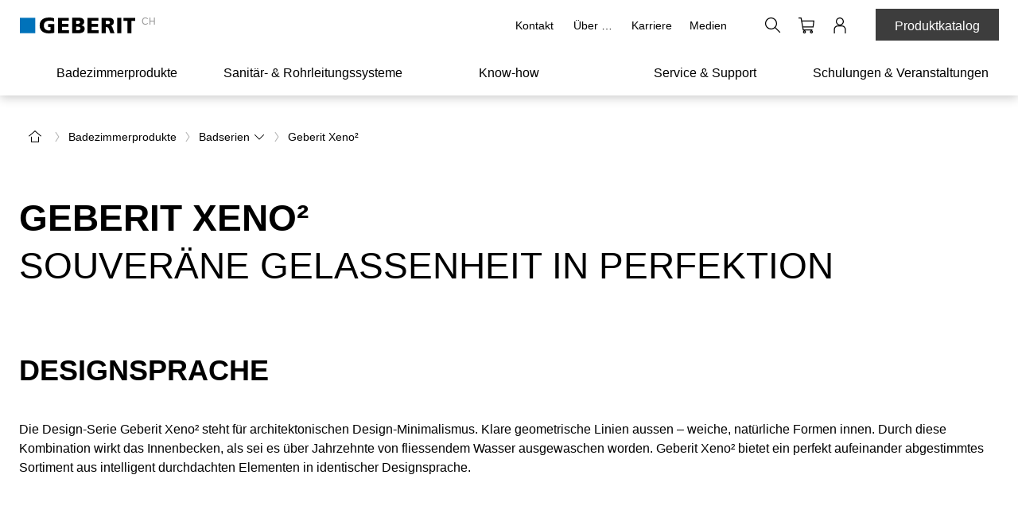

--- FILE ---
content_type: text/html; charset=utf-8
request_url: https://www.geberit.ch/badezimmerprodukte/badserien/geberit-xeno/
body_size: 705751
content:
<!DOCTYPE html><html lang="DE_CH"><head><meta charSet="utf-8"/><meta name="viewport" content="width=device-width, initial-scale=1"/><link rel="preload" as="image" href="/images/geberit_logo.svg"/><link rel="preload" as="image" imageSrcSet="/_assetsmaster/global-media/pictures/badezimmersysteme/keramikserien/img-bath-geberit-xeno2-toilet-rimree-sigma70-washbasin-760-760.jpg 1x, /_assetsmaster/global-media/pictures/badezimmersysteme/keramikserien/img-bath-geberit-xeno2-toilet-rimree-sigma70-washbasin-760-760.jpg 2x, /_assetsmaster/global-media/pictures/badezimmersysteme/keramikserien/img-bath-geberit-xeno2-toilet-rimree-sigma70-washbasin-760-760.jpg 3x"/><link rel="preload" as="image" imageSrcSet="/_assetsmaster/global-media/pictures/badezimmersysteme/keramikserien/colors-material/white-high-gloss-1600-900.jpg 1x, /_assetsmaster/global-media/pictures/badezimmersysteme/keramikserien/colors-material/white-high-gloss-1600-900.jpg 2x, /_assetsmaster/global-media/pictures/badezimmersysteme/keramikserien/colors-material/white-high-gloss-1600-900.jpg 3x"/><link rel="preload" as="image" imageSrcSet="/_assetsmaster/global-media/pictures/badezimmersysteme/keramikserien/colors-material/white-matt-1600-900.jpg 1x, /_assetsmaster/global-media/pictures/badezimmersysteme/keramikserien/colors-material/white-matt-1600-900.jpg 2x, /_assetsmaster/global-media/pictures/badezimmersysteme/keramikserien/colors-material/white-matt-1600-900.jpg 3x"/><link rel="preload" as="image" imageSrcSet="/_assetsmaster/global-media/pictures/badezimmersysteme/keramikserien/colors-material/greige-matt-1600-900.jpg 1x, /_assetsmaster/global-media/pictures/badezimmersysteme/keramikserien/colors-material/greige-matt-1600-900.jpg 2x, /_assetsmaster/global-media/pictures/badezimmersysteme/keramikserien/colors-material/greige-matt-1600-900.jpg 3x"/><link rel="preload" as="image" imageSrcSet="/_assetsmaster/global-media/pictures/badezimmersysteme/keramikserien/decors/scultura-grey-1600-900.jpg 1x, /_assetsmaster/global-media/pictures/badezimmersysteme/keramikserien/decors/scultura-grey-1600-900.jpg 2x, /_assetsmaster/global-media/pictures/badezimmersysteme/keramikserien/decors/scultura-grey-1600-900.jpg 3x"/><link rel="preload" as="image" imageSrcSet="/_assetsmaster/global-media/pictures/badezimmersysteme/keramikserien/img-geberit-xeno2-washbasin-open-drawer-760-760.jpg 1x, /_assetsmaster/global-media/pictures/badezimmersysteme/keramikserien/img-geberit-xeno2-washbasin-open-drawer-760-760.jpg 2x, /_assetsmaster/global-media/pictures/badezimmersysteme/keramikserien/img-geberit-xeno2-washbasin-open-drawer-760-760.jpg 3x"/><link rel="preload" as="image" imageSrcSet="/_assetsmaster/global-media/pictures/badezimmersysteme/keramikserien/img-geberit-xeno2-washbasin-small-furniture-760-760.jpg 1x, /_assetsmaster/global-media/pictures/badezimmersysteme/keramikserien/img-geberit-xeno2-washbasin-small-furniture-760-760.jpg 2x, /_assetsmaster/global-media/pictures/badezimmersysteme/keramikserien/img-geberit-xeno2-washbasin-small-furniture-760-760.jpg 3x"/><link rel="preload" as="image" imageSrcSet="/_assetsmaster/global-media/pictures/badezimmersysteme/keramikserien/img-geberit-xeno2-toilet-open-lid-760-760.jpg 1x, /_assetsmaster/global-media/pictures/badezimmersysteme/keramikserien/img-geberit-xeno2-toilet-open-lid-760-760.jpg 2x, /_assetsmaster/global-media/pictures/badezimmersysteme/keramikserien/img-geberit-xeno2-toilet-open-lid-760-760.jpg 3x"/><link rel="preload" as="image" href="/_assetsmaster/global-media/pictures/logo-und-awards/pictos/moisture-resistant-pos.svg"/><link rel="stylesheet" href="/_next/static/css/52ce18a7857226d8.css" data-precedence="next"/><link rel="stylesheet" href="/_next/static/css/aa2c02d374c6ce4d.css" data-precedence="next"/><link rel="stylesheet" href="/_next/static/css/750580c4d0777360.css" data-precedence="next"/><link rel="stylesheet" href="/_next/static/css/e88fa211fc869aeb.css" data-precedence="next"/><link rel="stylesheet" href="/_next/static/css/45f7bfbadf6494e9.css" data-precedence="next"/><link rel="stylesheet" href="/_next/static/css/847f854be2dac9e1.css" data-precedence="next"/><link rel="stylesheet" href="/_next/static/css/a32db160d6f0b12e.css" data-precedence="next"/><link rel="stylesheet" href="/_next/static/css/225b1903780468d2.css" data-precedence="next"/><link rel="stylesheet" href="/_next/static/css/6d9c70480f84492c.css" data-precedence="next"/><link rel="stylesheet" href="/_next/static/css/d80a729d85c49bea.css" data-precedence="next"/><link rel="stylesheet" href="/_next/static/css/399bb982b76487ac.css" data-precedence="next"/><link rel="stylesheet" href="/_next/static/css/a49effa6980c370c.css" data-precedence="next"/><link href="/_next/static/css/d09f1c18cf0cb34a.css" rel="stylesheet" as="style" data-precedence="dynamic"/><link href="/_next/static/css/ed1a728cb6f97959.css" rel="stylesheet" as="style" data-precedence="dynamic"/><link href="/_next/static/css/d0f0e2ec867dd3e1.css" rel="stylesheet" as="style" data-precedence="dynamic"/><link href="/_next/static/css/2d22bd55be0a57b8.css" rel="stylesheet" as="style" data-precedence="dynamic"/><link href="/_next/static/css/5297305b21dc32ff.css" rel="stylesheet" as="style" data-precedence="dynamic"/><link rel="preload" as="script" fetchPriority="low" href="/_next/static/chunks/webpack-8883f6731226add1.js"/><script src="/_next/static/chunks/4bd1b696-46fd8e42f5058b0d.js" async=""></script><script src="/_next/static/chunks/1684-a7725b8b1177f47b.js" async=""></script><script src="/_next/static/chunks/main-app-22b1d9a58427b6cf.js" async=""></script><script src="/_next/static/chunks/6707-02b290b26d8af29c.js" async=""></script><script src="/_next/static/chunks/8636-1e0658675a80a617.js" async=""></script><script src="/_next/static/chunks/app/global-error-68a26d7c62773a38.js" async=""></script><script src="/_next/static/chunks/8cc6faea-f5d50773f830ba69.js" async=""></script><script src="/_next/static/chunks/d648eb28-8b831e558ed36efc.js" async=""></script><script src="/_next/static/chunks/6935-d4a4da0573a77ba9.js" async=""></script><script src="/_next/static/chunks/351-b383fa788c710010.js" async=""></script><script src="/_next/static/chunks/7727-dddb2c1d206a6a49.js" async=""></script><script src="/_next/static/chunks/5023-f0a0e5518931c298.js" async=""></script><script src="/_next/static/chunks/2150-ad65bfea60e732a7.js" async=""></script><script src="/_next/static/chunks/2491-fbd17d44c9b0e128.js" async=""></script><script src="/_next/static/chunks/3709-bbc0a829cee184d2.js" async=""></script><script src="/_next/static/chunks/7587-36b617aa2ddab465.js" async=""></script><script src="/_next/static/chunks/697-c4408b54eb7c6d17.js" async=""></script><script src="/_next/static/chunks/6799-ecf8cec27c71219b.js" async=""></script><script src="/_next/static/chunks/4354-fd9ebf6c3b0654f3.js" async=""></script><script src="/_next/static/chunks/6302-9366e43c0f3f3518.js" async=""></script><script src="/_next/static/chunks/9546-1697e996cf662259.js" async=""></script><script src="/_next/static/chunks/2429-087da02d0014a266.js" async=""></script><script src="/_next/static/chunks/394-fca141e51cd80314.js" async=""></script><script src="/_next/static/chunks/2178-7003974073c3d218.js" async=""></script><script src="/_next/static/chunks/8591-0dc4e41887e7d115.js" async=""></script><script src="/_next/static/chunks/4430-385873df5fe92856.js" async=""></script><script src="/_next/static/chunks/app/layout-1bab3744ca32ed8e.js" async=""></script><script src="/_next/static/chunks/app/error-29f914b6a3a2371e.js" async=""></script><script src="/_next/static/chunks/c16f53c3-d58d151682f79ec1.js" async=""></script><script src="/_next/static/chunks/13633bf0-f4a3be892396432a.js" async=""></script><script src="/_next/static/chunks/4e6af11a-ea8bb1226bde0f6f.js" async=""></script><script src="/_next/static/chunks/1513-e425511c2d087f10.js" async=""></script><script src="/_next/static/chunks/6920-cb9821e3fc20e586.js" async=""></script><script src="/_next/static/chunks/5476-058f04d8a9e98b45.js" async=""></script><script src="/_next/static/chunks/9991-1ac031853de1c95f.js" async=""></script><script src="/_next/static/chunks/6844-4423e4f8c368ff7a.js" async=""></script><script src="/_next/static/chunks/app/%5B%5B...slug%5D%5D/page-fef77dc451ebf4ea.js" async=""></script><script src="/_next/static/chunks/8271-edb306b7acae419e.js" async=""></script><script src="/_next/static/chunks/app/%5B%5B...slug%5D%5D/template-a41863679c5e0e13.js" async=""></script><link rel="preload" href="https://app.usercentrics.eu/browser-ui/latest/loader.js" as="script"/><link rel="preload" href="https://cxppusa1formui01cdnsa01-endpoint.azureedge.net/eur/FormLoader/FormLoader.bundle.js" as="script"/><link rel="preload" href="/_next/static/chunks/4052.67d5ad1908298a57.js" as="script" fetchPriority="low"/><link rel="preload" href="/_next/static/chunks/2756.6922385f0f84d0c0.js" as="script" fetchPriority="low"/><link rel="preload" href="/_next/static/chunks/9339.ed96a2d66b67248b.js" as="script" fetchPriority="low"/><link rel="preload" href="/_next/static/chunks/6503.40706b48813613f0.js" as="script" fetchPriority="low"/><link rel="preload" href="/_next/static/chunks/124.40797b3fad398edc.js" as="script" fetchPriority="low"/><link rel="preload" as="image" href="/_assetsmaster/global-media/pictures/logo-und-awards/pictos/censhare-hygienic-pos-2162106.svg"/><link rel="preload" as="image" href="/_assetsmaster/global-media/pictures/logo-und-awards/pictos/push-to-open-2166253.svg"/><link rel="preload" as="image" href="/_assetsmaster/global-media/pictures/logo-und-awards/pictos/quick-release-pos.svg"/><link rel="preload" as="image" href="/_assetsmaster/global-media/pictures/logo-und-awards/pictos/self-closing-pos.svg"/><link rel="preload" as="image" href="/_assetsmaster/global-media/pictures/logo-und-awards/pictos/censhare-soft-closing-2162177.svg"/><link rel="preload" as="image" href="/_assetsmaster/global-media/pictures/logo-und-awards/pictos/rimfree-2162166.svg"/><link rel="preload" as="image" href="/_assetsmaster/global-media/pictures/logo-und-awards/pictos/censhare-hidden-wall-mounting-2190459.svg"/><link rel="preload" as="image" href="/_assetsmaster/global-media/pictures/logo-und-awards/pictos/clou-pos-2190427.svg"/><link rel="preload" href="/_next/static/chunks/9181.1445bf451b647530.js" as="script" fetchPriority="low"/><link rel="preload" href="/_next/static/chunks/8192.44f9c0571b7546f4.js" as="script" fetchPriority="low"/><link rel="preload" as="image" href="/_assetsmaster/global-media/pictures/inspirationen/2023-inspiration-tool-ideas-model-570-322.jpg"/><link rel="preload" as="image" href="/_assetsmaster/global-media/pictures/werkzeuge-und-software/geberit-tools/2023-3d-bathroom-planner-570-322.jpg"/><link rel="preload" as="image" href="/_assets/local-media/images/diverses/diverses-1/ausstellung-kriens-web-570-322.jpg"/><link rel="preload" as="image" imageSrcSet="/_assetsmaster/global-media/pictures/badezimmersysteme/badezimmer-bilder/img-bath-xeno2-05-1600-900.jpg 1x, /_assetsmaster/global-media/pictures/badezimmersysteme/badezimmer-bilder/img-bath-xeno2-05-1600-900.jpg 2x, /_assetsmaster/global-media/pictures/badezimmersysteme/badezimmer-bilder/img-bath-xeno2-05-1600-900.jpg 3x"/><link rel="preload" as="image" imageSrcSet="/_assets/local-media/images/diverses/broschueren/bad-magazin-1600-900.jpg 1x, /_assets/local-media/images/diverses/broschueren/bad-magazin-1600-900.jpg 2x, /_assets/local-media/images/diverses/broschueren/bad-magazin-1600-900.jpg 3x"/><link rel="preconnect" href="https://app.usercentrics.eu"/><link rel="preconnect" href="https://api.usercentrics.eu"/><link rel="preload" href="https://app.usercentrics.eu/browser-ui/latest/loader.js" as="script"/><link rel="dns-prefetch" href="https://app.usercentrics.eu"/><link rel="dns-prefetch" href="https://api.usercentrics.eu"/><link rel="manifest" href="/images/fav/site.webmanifest" crossorigin="use-credentials"/><link rel="mask-icon" href="/images/fav/safari-pinned-tab.svg" color="#5bbad5"/><link rel="preconnect" href="https://app.usercentrics.eu"/><link rel="preconnect" href="https://api.usercentrics.eu"/><link rel="preload" href="https://app.usercentrics.eu/browser-ui/latest/loader.js" as="script"/><link rel="dns-prefetch" href="https://app.usercentrics.eu"/><link rel="dns-prefetch" href="https://api.usercentrics.eu"/><meta property="og:image" content="https://www.geberit.ch/images/geberit-logo.jpg"/><meta itemProp="name" content="Geberit Xeno² | Geberit.ch"/><meta itemProp="description" content="Die Badezimmerserie Geberit Xeno² steht für raffinierten Design-Minimalismus."/><meta itemProp="image" content="https://www.geberit.ch/images/geberit-logo.jpg"/><title>Geberit Xeno² | Geberit.ch</title><meta name="description" content="Die Badezimmerserie Geberit Xeno² steht für raffinierten Design-Minimalismus."/><meta name="keywords" content="Geberit Xeno²,Badserien"/><meta name="robots" content="index, follow"/><link rel="canonical" href="https://www.geberit.ch/badezimmerprodukte/badserien/geberit-xeno/"/><link rel="alternate" hrefLang="fr-ch" href="https://www.geberit.ch/produits-pour-salle-de-bains/series-de-bains/geberit-xeno/"/><link rel="alternate" hrefLang="it-ch" href="https://www.geberit.ch/prodotti-per-il-bagno/serie-da-bagno/geberit-xeno2/"/><meta name="google-site-verification" content="JDe3uleorYcak3eglLLuhyb9LQ9jQkWpzdg-tP_fQUs"/><meta property="og:title" content="Geberit Xeno² | Geberit.ch"/><meta property="og:description" content="Die Badezimmerserie Geberit Xeno² steht für raffinierten Design-Minimalismus."/><meta property="og:url" content="https://www.geberit.ch/badezimmerprodukte/badserien/geberit-xeno/"/><meta property="og:site_name" content="Geberit.ch"/><meta property="og:locale" content="de-CH"/><meta property="og:type" content="website"/><meta name="twitter:card" content="summary_large_image"/><meta name="twitter:site" content="@GeberitGroup"/><meta name="twitter:site:id" content="1391808600"/><meta name="twitter:title" content="Geberit Xeno²"/><meta name="twitter:description" content="Die Badezimmerserie Geberit Xeno² steht für raffinierten Design-Minimalismus."/><link rel="shortcut icon" href="/images/fav/favicon-128x128.png" sizes="128x128"/><link rel="icon" href="/images/fav/favicon-32x32.png" sizes="32x32"/><link rel="icon" href="/images/fav/favicon-16x16.png" sizes="16x16"/><link rel="apple-touch-icon" href="/images/fav/apple-touch-icon.png" sizes="180x180"/><script>document.querySelectorAll('body link[rel="icon"], body link[rel="apple-touch-icon"]').forEach(el => document.head.appendChild(el))</script><script src="/_next/static/chunks/polyfills-42372ed130431b0a.js" noModule=""></script><style data-styled="" data-styled-version="5.3.11">.dRbgvV{display:block;line-height:0;}/*!sc*/
@media (hover:none) and (pointer:coarse) and (min-width:0) and (max-width:48rem){}/*!sc*/
.dRbgvV svg{width:1rem;}/*!sc*/
.jWnwVM{display:block;line-height:0;}/*!sc*/
@media (hover:none) and (pointer:coarse) and (min-width:0) and (max-width:48rem){}/*!sc*/
.jWnwVM svg{width:20px;}/*!sc*/
.lcIeWA{display:block;line-height:0;}/*!sc*/
@media (hover:none) and (pointer:coarse) and (min-width:0) and (max-width:48rem){}/*!sc*/
.lcIeWA svg{width:1.25rem;}/*!sc*/
data-styled.g1[id="sc-aXZVg"]{content:"dRbgvV,jWnwVM,lcIeWA,"}/*!sc*/
.ccJSjx{cursor:pointer;display:-webkit-box;display:-webkit-flex;display:-ms-flexbox;display:flex;-webkit-box-pack:center;-webkit-justify-content:center;-ms-flex-pack:center;justify-content:center;-webkit-align-items:center;-webkit-box-align:center;-ms-flex-align:center;align-items:center;font-family:'AktivGrotesk',helvetica,arial,sans-serif;font-weight:500;background-color:transparent;color:#000000;border:1px solid rgba(0,0,0,0);box-sizing:border-box;white-space:nowrap;min-width:unset;height:40px;width:40px;font-size:1rem;line-height:1.5rem;padding:0;}/*!sc*/
.ccJSjx span.icon,.ccJSjx span.no-icon{display:-webkit-box;display:-webkit-flex;display:-ms-flexbox;display:flex;-webkit-box-pack:center;-webkit-justify-content:center;-ms-flex-pack:center;justify-content:center;-webkit-align-items:center;-webkit-box-align:center;-ms-flex-align:center;align-items:center;width:40px !important;height:40px;}/*!sc*/
.ccJSjx svg{fill:#000000;width:20px;}/*!sc*/
@media (hover:hover){.ccJSjx:hover{color:#000000;background-color:rgba(0,0,0,0.08);border:1px solid rgba(0,0,0,0);}.ccJSjx:hover svg{fill:#000000;}}/*!sc*/
.ccJSjx:focus{outline:none;}/*!sc*/
.ccJSjx::-moz-focus-inner{border:0;}/*!sc*/
.ccJSjx:active{outline:none;-webkit-tap-highlight-color:rgba(0,0,0,0);-webkit-tap-highlight-color:transparent;-webkit-user-select:none;-khtml-user-select:none;-moz-user-select:none;-ms-user-select:none;-webkit-user-select:none;-moz-user-select:none;-ms-user-select:none;user-select:none;color:#FFFFFF;background-color:#3D3D3D;border:1px solid #3D3D3D;}/*!sc*/
.ccJSjx:active svg{fill:#FFFFFF;}/*!sc*/
.ccJSjx:disabled{cursor:default;color:rgba(0,0,0,0.26);background-color:transparent;border:1px solid rgba(0,0,0,0);}/*!sc*/
.ccJSjx:disabled svg{fill:rgba(0,0,0,0.26);}/*!sc*/
.ccJSjx span.icon{width:32px;display:-webkit-box;display:-webkit-flex;display:-ms-flexbox;display:flex;-webkit-box-pack:center;-webkit-justify-content:center;-ms-flex-pack:center;justify-content:center;}/*!sc*/
@media (hover:none) and (pointer:coarse) and (min-width:0) and (max-width:48rem) and (orientation:landscape){.ccJSjx{font-size:1rem;line-height:1.5rem;height:44px !important;padding:0 16px 0 0;}.ccJSjx span{width:44px !important;height:44px !important;}.ccJSjx span svg{width:20px;}}/*!sc*/
.ePLxdp{cursor:pointer;display:-webkit-box;display:-webkit-flex;display:-ms-flexbox;display:flex;-webkit-box-pack:center;-webkit-justify-content:center;-ms-flex-pack:center;justify-content:center;-webkit-align-items:center;-webkit-box-align:center;-ms-flex-align:center;align-items:center;font-family:'AktivGrotesk',helvetica,arial,sans-serif;font-weight:500;background-color:#3D3D3D;color:#FFFFFF;border:1px solid #3D3D3D;box-sizing:border-box;white-space:nowrap;min-width:unset;height:40px;min-width:6.25rem;font-size:1rem;line-height:1.5rem;padding:0 24px;}/*!sc*/
.ePLxdp span.icon,.ePLxdp span.no-icon{display:-webkit-box;display:-webkit-flex;display:-ms-flexbox;display:flex;-webkit-box-pack:center;-webkit-justify-content:center;-ms-flex-pack:center;justify-content:center;-webkit-align-items:center;-webkit-box-align:center;-ms-flex-align:center;align-items:center;width:40px !important;height:40px;}/*!sc*/
.ePLxdp svg{fill:#FFFFFF;width:20px;}/*!sc*/
@media (hover:hover){.ePLxdp:hover{background-color:#5C5C5C;border:1px solid #5C5C5C;}}/*!sc*/
.ePLxdp:focus{outline:none;}/*!sc*/
.ePLxdp::-moz-focus-inner{border:0;}/*!sc*/
.ePLxdp:active{outline:none;-webkit-tap-highlight-color:rgba(0,0,0,0);-webkit-tap-highlight-color:transparent;-webkit-user-select:none;-khtml-user-select:none;-moz-user-select:none;-ms-user-select:none;-webkit-user-select:none;-moz-user-select:none;-ms-user-select:none;user-select:none;background-color:#CCCCCC;border:1px solid #CCCCCC;}/*!sc*/
.ePLxdp:disabled{cursor:default;color:rgba(0,0,0,0.3);background-color:rgba(0,0,0,0);border:1px solid rgba(0,0,0,0);}/*!sc*/
.ePLxdp:disabled svg{fill:rgba(0,0,0,0.3);}/*!sc*/
@media (hover:none) and (pointer:coarse) and (min-width:0) and (max-width:48rem) and (orientation:landscape){.ePLxdp{font-size:1rem;line-height:1.5rem;height:44px !important;}.ePLxdp span{width:44px !important;height:44px !important;}.ePLxdp span svg{width:20px;}}/*!sc*/
.fnUgkn{cursor:pointer;display:-webkit-box;display:-webkit-flex;display:-ms-flexbox;display:flex;-webkit-box-pack:center;-webkit-justify-content:center;-ms-flex-pack:center;justify-content:center;-webkit-align-items:center;-webkit-box-align:center;-ms-flex-align:center;align-items:center;font-family:'AktivGrotesk',helvetica,arial,sans-serif;font-weight:500;background-color:transparent;color:#000000;border:1px solid rgba(0,0,0,0);box-sizing:border-box;white-space:nowrap;min-width:unset;height:40px;width:40px;font-size:1rem;line-height:1.5rem;padding:0;}/*!sc*/
.fnUgkn span.icon,.fnUgkn span.no-icon{display:-webkit-box;display:-webkit-flex;display:-ms-flexbox;display:flex;-webkit-box-pack:center;-webkit-justify-content:center;-ms-flex-pack:center;justify-content:center;-webkit-align-items:center;-webkit-box-align:center;-ms-flex-align:center;align-items:center;width:40px !important;height:40px;}/*!sc*/
.fnUgkn svg{fill:#000000;width:20px;}/*!sc*/
@media (hover:hover){.fnUgkn:hover{color:#000000;background-color:rgba(0,0,0,0.08);border:1px solid rgba(0,0,0,0);}.fnUgkn:hover svg{fill:#000000;}}/*!sc*/
.fnUgkn:focus{outline:none;}/*!sc*/
.fnUgkn::-moz-focus-inner{border:0;}/*!sc*/
.fnUgkn:active{outline:none;-webkit-tap-highlight-color:rgba(0,0,0,0);-webkit-tap-highlight-color:transparent;-webkit-user-select:none;-khtml-user-select:none;-moz-user-select:none;-ms-user-select:none;-webkit-user-select:none;-moz-user-select:none;-ms-user-select:none;user-select:none;color:#FFFFFF;background-color:#3D3D3D;border:1px solid #3D3D3D;}/*!sc*/
.fnUgkn:active svg{fill:#FFFFFF;}/*!sc*/
.fnUgkn:disabled{cursor:default;color:rgba(0,0,0,0.26);background-color:transparent;border:1px solid rgba(0,0,0,0);}/*!sc*/
.fnUgkn:disabled svg{fill:rgba(0,0,0,0.26);}/*!sc*/
@media (hover:none) and (pointer:coarse) and (min-width:0) and (max-width:48rem) and (orientation:landscape){.fnUgkn{font-size:1rem;line-height:1.5rem;height:44px !important;width:44px !important;}.fnUgkn span{width:44px !important;height:44px !important;}.fnUgkn span svg{width:20px;}}/*!sc*/
.hbiPpo{cursor:pointer;display:-webkit-box;display:-webkit-flex;display:-ms-flexbox;display:flex;-webkit-box-pack:center;-webkit-justify-content:center;-ms-flex-pack:center;justify-content:center;-webkit-align-items:center;-webkit-box-align:center;-ms-flex-align:center;align-items:center;font-family:'AktivGrotesk',helvetica,arial,sans-serif;font-weight:500;background-color:#3D3D3D;color:#FFFFFF;border:1px solid #3D3D3D;box-sizing:border-box;white-space:nowrap;min-width:unset;height:40px;min-width:100%;font-size:1rem;line-height:1.5rem;padding:0 24px;}/*!sc*/
.hbiPpo span.icon,.hbiPpo span.no-icon{display:-webkit-box;display:-webkit-flex;display:-ms-flexbox;display:flex;-webkit-box-pack:center;-webkit-justify-content:center;-ms-flex-pack:center;justify-content:center;-webkit-align-items:center;-webkit-box-align:center;-ms-flex-align:center;align-items:center;width:40px !important;height:40px;}/*!sc*/
.hbiPpo svg{fill:#FFFFFF;width:20px;}/*!sc*/
@media (hover:hover){.hbiPpo:hover{background-color:#5C5C5C;border:1px solid #5C5C5C;}}/*!sc*/
.hbiPpo:focus{outline:none;}/*!sc*/
.hbiPpo::-moz-focus-inner{border:0;}/*!sc*/
.hbiPpo:active{outline:none;-webkit-tap-highlight-color:rgba(0,0,0,0);-webkit-tap-highlight-color:transparent;-webkit-user-select:none;-khtml-user-select:none;-moz-user-select:none;-ms-user-select:none;-webkit-user-select:none;-moz-user-select:none;-ms-user-select:none;user-select:none;background-color:#CCCCCC;border:1px solid #CCCCCC;}/*!sc*/
.hbiPpo:disabled{cursor:default;color:rgba(0,0,0,0.3);background-color:rgba(0,0,0,0);border:1px solid rgba(0,0,0,0);}/*!sc*/
.hbiPpo:disabled svg{fill:rgba(0,0,0,0.3);}/*!sc*/
@media (hover:none) and (pointer:coarse) and (min-width:0) and (max-width:48rem) and (orientation:landscape){.hbiPpo{font-size:1rem;line-height:1.5rem;height:44px !important;}.hbiPpo span{width:44px !important;height:44px !important;}.hbiPpo span svg{width:20px;}}/*!sc*/
.jHLqVE{cursor:pointer;display:-webkit-box;display:-webkit-flex;display:-ms-flexbox;display:flex;-webkit-box-pack:center;-webkit-justify-content:center;-ms-flex-pack:center;justify-content:center;-webkit-align-items:center;-webkit-box-align:center;-ms-flex-align:center;align-items:center;font-family:'AktivGrotesk',helvetica,arial,sans-serif;font-weight:500;background-color:#376EB4;color:#FFFFFF;border:1px solid #376EB4;box-sizing:border-box;white-space:nowrap;min-width:unset;height:40px;min-width:6.25rem;font-size:1rem;line-height:1.5rem;padding:0 16px 0 0;}/*!sc*/
.jHLqVE span.icon,.jHLqVE span.no-icon{display:-webkit-box;display:-webkit-flex;display:-ms-flexbox;display:flex;-webkit-box-pack:center;-webkit-justify-content:center;-ms-flex-pack:center;justify-content:center;-webkit-align-items:center;-webkit-box-align:center;-ms-flex-align:center;align-items:center;width:40px !important;height:40px;}/*!sc*/
.jHLqVE svg{fill:#FFFFFF;width:20px;}/*!sc*/
@media (hover:hover){.jHLqVE:hover{background-color:#0A5A96;border:1px solid #0A5A96;}}/*!sc*/
.jHLqVE:focus{outline:none;}/*!sc*/
.jHLqVE::-moz-focus-inner{border:0;}/*!sc*/
.jHLqVE:active{outline:none;-webkit-tap-highlight-color:rgba(0,0,0,0);-webkit-tap-highlight-color:transparent;-webkit-user-select:none;-khtml-user-select:none;-moz-user-select:none;-ms-user-select:none;-webkit-user-select:none;-moz-user-select:none;-ms-user-select:none;user-select:none;background-color:#004673;border:1px solid #004673;}/*!sc*/
.jHLqVE:disabled{cursor:default;color:rgba(0,0,0,0.26);background-color:rgba(0,0,0,0.08);border:1px solid rgba(0,0,0,0);}/*!sc*/
.jHLqVE:disabled svg{fill:rgba(0,0,0,0.26);}/*!sc*/
.jHLqVE span.icon{width:32px;display:-webkit-box;display:-webkit-flex;display:-ms-flexbox;display:flex;-webkit-box-pack:center;-webkit-justify-content:center;-ms-flex-pack:center;justify-content:center;}/*!sc*/
@media (hover:none) and (pointer:coarse) and (min-width:0) and (max-width:48rem) and (orientation:landscape){.jHLqVE{font-size:1rem;line-height:1.5rem;height:44px !important;padding:0 16px 0 0;}.jHLqVE span{width:44px !important;height:44px !important;}.jHLqVE span svg{width:20px;}}/*!sc*/
.lalvcp{cursor:pointer;display:-webkit-box;display:-webkit-flex;display:-ms-flexbox;display:flex;-webkit-box-pack:center;-webkit-justify-content:center;-ms-flex-pack:center;justify-content:center;-webkit-align-items:center;-webkit-box-align:center;-ms-flex-align:center;align-items:center;font-family:'AktivGrotesk',helvetica,arial,sans-serif;font-weight:500;background-color:rgba(0,0,0,0.8);color:#FFFFFF;border:1px solid rgba(0,0,0,0);box-sizing:border-box;white-space:nowrap;min-width:unset;height:32px;width:32px;font-size:1rem;line-height:1.5rem;padding:0;}/*!sc*/
.lalvcp span.icon,.lalvcp span.no-icon{display:-webkit-box;display:-webkit-flex;display:-ms-flexbox;display:flex;-webkit-box-pack:center;-webkit-justify-content:center;-ms-flex-pack:center;justify-content:center;-webkit-align-items:center;-webkit-box-align:center;-ms-flex-align:center;align-items:center;width:32px !important;height:32px;}/*!sc*/
.lalvcp svg{fill:#FFFFFF;width:16px;}/*!sc*/
@media (hover:hover){.lalvcp:hover{background-color:rgba(0,0,0,0.6);}}/*!sc*/
.lalvcp:focus{outline:none;}/*!sc*/
.lalvcp::-moz-focus-inner{border:0;}/*!sc*/
.lalvcp:active{outline:none;-webkit-tap-highlight-color:rgba(0,0,0,0);-webkit-tap-highlight-color:transparent;-webkit-user-select:none;-khtml-user-select:none;-moz-user-select:none;-ms-user-select:none;-webkit-user-select:none;-moz-user-select:none;-ms-user-select:none;user-select:none;background-color:#000000;border:1px solid #000000;}/*!sc*/
.lalvcp:disabled{cursor:default;background-color:transparent;border:1px solid rgba(0,0,0,0);}/*!sc*/
.lbYfjQ{cursor:pointer;display:-webkit-box;display:-webkit-flex;display:-ms-flexbox;display:flex;-webkit-box-pack:center;-webkit-justify-content:center;-ms-flex-pack:center;justify-content:center;-webkit-align-items:center;-webkit-box-align:center;-ms-flex-align:center;align-items:center;font-family:'AktivGrotesk',helvetica,arial,sans-serif;font-weight:500;background-color:transparent;color:#000000;border:1px solid rgba(0,0,0,0);box-sizing:border-box;white-space:nowrap;min-width:unset;height:40px;width:40px;font-size:1rem;line-height:1.5rem;padding:0;}/*!sc*/
.lbYfjQ span.icon,.lbYfjQ span.no-icon{display:-webkit-box;display:-webkit-flex;display:-ms-flexbox;display:flex;-webkit-box-pack:center;-webkit-justify-content:center;-ms-flex-pack:center;justify-content:center;-webkit-align-items:center;-webkit-box-align:center;-ms-flex-align:center;align-items:center;width:40px !important;height:40px;}/*!sc*/
.lbYfjQ svg{fill:#000000;width:20px;}/*!sc*/
@media (hover:hover){.lbYfjQ:hover{background-color:rgba(0,0,0,0.08);}}/*!sc*/
.lbYfjQ:focus{outline:none;}/*!sc*/
.lbYfjQ::-moz-focus-inner{border:0;}/*!sc*/
.lbYfjQ:active{outline:none;-webkit-tap-highlight-color:rgba(0,0,0,0);-webkit-tap-highlight-color:transparent;-webkit-user-select:none;-khtml-user-select:none;-moz-user-select:none;-ms-user-select:none;-webkit-user-select:none;-moz-user-select:none;-ms-user-select:none;user-select:none;color:#FFFFFF;background-color:#3D3D3D;border:1px solid #3D3D3D;}/*!sc*/
.lbYfjQ:active svg{fill:#FFFFFF;}/*!sc*/
.lbYfjQ:disabled{cursor:default;color:rgba(0,0,0,0.26);background-color:transparent;border:1px solid rgba(0,0,0,0);}/*!sc*/
.lbYfjQ:disabled svg{fill:rgba(0,0,0,0.26);}/*!sc*/
@media (hover:none) and (pointer:coarse) and (min-width:0) and (max-width:48rem) and (orientation:landscape){.lbYfjQ{font-size:1rem;line-height:1.5rem;height:44px !important;width:44px !important;}.lbYfjQ span{width:44px !important;height:44px !important;}.lbYfjQ span svg{width:20px;}}/*!sc*/
data-styled.g2[id="sc-gEvEer"]{content:"ccJSjx,ePLxdp,fnUgkn,hbiPpo,jHLqVE,lalvcp,lbYfjQ,"}/*!sc*/
.bOEYsd{border-bottom:1px solid transparent;}/*!sc*/
data-styled.g3[id="sc-eqUAAy"]{content:"bOEYsd,"}/*!sc*/
.cPHEXr.cPHEXr.cPHEXr{display:-webkit-inline-box;display:-webkit-inline-flex;display:-ms-inline-flexbox;display:inline-flex;position:relative;-webkit-align-items:center;-webkit-box-align:center;-ms-flex-align:center;align-items:center;height:2.375rem;padding:0 0.5rem;min-width:3.75rem;color:#376EB4;background-color:rgba(255,255,255,0);border:1px solid rgba(255,255,255,0);font-weight:500;-webkit-text-decoration:none;text-decoration:none;-webkit-transform:translate(-9px);-ms-transform:translate(-9px);transform:translate(-9px);}/*!sc*/
.cPHEXr.cPHEXr.cPHEXr > span:first-child{-webkit-align-self:center;-ms-flex-item-align:center;align-self:center;padding-right:0.5rem;-webkit-transition: padding-right 0.3s ease, -webkit-transform 0.3s ease;-webkit-transition: padding-right 0.3s ease, transform 0.3s ease;transition: padding-right 0.3s ease, transform 0.3s ease;}/*!sc*/
@media (hover:hover){.cPHEXr.cPHEXr.cPHEXr:hover > span:first-child{-webkit-transform:translateX(3px);-ms-transform:translateX(3px);transform:translateX(3px);}}/*!sc*/
@media (hover:none) and (pointer:coarse) and (min-width:0) and (max-width:48rem){.cPHEXr.cPHEXr.cPHEXr{-webkit-transform:translate(-11px);-ms-transform:translate(-11px);transform:translate(-11px);}}/*!sc*/
@media (hover:hover){.cPHEXr.cPHEXr.cPHEXr:hover{border:1px solid transparent;color:#0A5A96;}.cPHEXr.cPHEXr.cPHEXr:hover > .sc-eqUAAy{border-bottom:1px solid #0A5A96;color:#0A5A96;}.cPHEXr.cPHEXr.cPHEXr:hover svg{fill:#0A5A96;}}/*!sc*/
.cPHEXr.cPHEXr.cPHEXr:focus,.cPHEXr.cPHEXr.cPHEXr:focus-visible{position:relative;outline-offset:0;margin-left:0.5rem;margin-right:0.5rem;padding-left:0!important;padding-right:0!important;outline:2px solid #376EB4;}/*!sc*/
.cPHEXr.cPHEXr.cPHEXr:active,.cPHEXr.cPHEXr.cPHEXr:active:focus{-webkit-tap-highlight-color:rgba(0,0,0,0);-webkit-tap-highlight-color:transparent;-webkit-user-select:none;-khtml-user-select:none;-moz-user-select:none;-ms-user-select:none;-webkit-user-select:none;-moz-user-select:none;-ms-user-select:none;user-select:none;border:1px solid undefined;outline:transparent;color:#004673;}/*!sc*/
.cPHEXr.cPHEXr.cPHEXr:active > .sc-eqUAAy,.cPHEXr.cPHEXr.cPHEXr:active:focus > .sc-eqUAAy{border-bottom:1px solid #004673;color:#004673;}/*!sc*/
.cPHEXr.cPHEXr.cPHEXr:active svg,.cPHEXr.cPHEXr.cPHEXr:active:focus svg{fill:#004673;}/*!sc*/
.cPHEXr.cPHEXr.cPHEXr svg{fill:#376EB4;}/*!sc*/
.hnFlEm.hnFlEm.hnFlEm{display:-webkit-inline-box;display:-webkit-inline-flex;display:-ms-inline-flexbox;display:inline-flex;position:relative;-webkit-align-items:baseline;-webkit-box-align:baseline;-ms-flex-align:baseline;align-items:baseline;padding:0 0.125rem;min-width:2.5rem;color:#376EB4;background-color:rgba(255,255,255,0);border:1px solid rgba(255,255,255,0);font-weight:500;-webkit-text-decoration:none;text-decoration:none;}/*!sc*/
.hnFlEm.hnFlEm.hnFlEm > span:first-child{padding-right:0.375rem;-webkit-align-self:center;-ms-flex-item-align:center;align-self:center;-webkit-transition: padding-right 0.3s ease, -webkit-transform 0.3s ease;-webkit-transition: padding-right 0.3s ease, transform 0.3s ease;transition: padding-right 0.3s ease, transform 0.3s ease;}/*!sc*/
@media (hover:hover){.hnFlEm.hnFlEm.hnFlEm:hover > span:first-child{-webkit-transform:translateX(3px);-ms-transform:translateX(3px);transform:translateX(3px);}}/*!sc*/
@media (hover:none) and (pointer:coarse) and (min-width:0) and (max-width:48rem){}/*!sc*/
@media (hover:hover){.hnFlEm.hnFlEm.hnFlEm:hover{border:1px solid transparent;color:#0A5A96;}.hnFlEm.hnFlEm.hnFlEm:hover > .sc-eqUAAy{border-bottom:1px solid #0A5A96;color:#0A5A96;}.hnFlEm.hnFlEm.hnFlEm:hover svg{fill:#0A5A96;}}/*!sc*/
.hnFlEm.hnFlEm.hnFlEm:focus,.hnFlEm.hnFlEm.hnFlEm:focus-visible{position:relative;outline-offset:0;margin-left:0.125rem;margin-right:0.125rem;padding-left:0!important;padding-right:0!important;outline:2px solid #376EB4;}/*!sc*/
.hnFlEm.hnFlEm.hnFlEm:active,.hnFlEm.hnFlEm.hnFlEm:active:focus{-webkit-tap-highlight-color:rgba(0,0,0,0);-webkit-tap-highlight-color:transparent;-webkit-user-select:none;-khtml-user-select:none;-moz-user-select:none;-ms-user-select:none;-webkit-user-select:none;-moz-user-select:none;-ms-user-select:none;user-select:none;border:1px solid undefined;outline:transparent;color:#004673;}/*!sc*/
.hnFlEm.hnFlEm.hnFlEm:active > .sc-eqUAAy,.hnFlEm.hnFlEm.hnFlEm:active:focus > .sc-eqUAAy{border-bottom:1px solid #004673;color:#004673;}/*!sc*/
.hnFlEm.hnFlEm.hnFlEm:active svg,.hnFlEm.hnFlEm.hnFlEm:active:focus svg{fill:#004673;}/*!sc*/
.hnFlEm.hnFlEm.hnFlEm svg{fill:#376EB4;}/*!sc*/
.eVTqDn.eVTqDn.eVTqDn{display:-webkit-inline-box;display:-webkit-inline-flex;display:-ms-inline-flexbox;display:inline-flex;position:relative;-webkit-align-items:center;-webkit-box-align:center;-ms-flex-align:center;align-items:center;height:2.375rem;padding:0 0.5rem;min-width:3.75rem;color:#376EB4;background-color:rgba(255,255,255,0);border:1px solid rgba(255,255,255,0);font-weight:500;font-size:0.875rem;line-height:1.25rem;-webkit-text-decoration:none;text-decoration:none;-webkit-transform:translate(-9px);-ms-transform:translate(-9px);transform:translate(-9px);}/*!sc*/
.eVTqDn.eVTqDn.eVTqDn > span:first-child{-webkit-transition: padding-right 0.3s ease, -webkit-transform 0.3s ease;-webkit-transition: padding-right 0.3s ease, transform 0.3s ease;transition: padding-right 0.3s ease, transform 0.3s ease;}/*!sc*/
@media (hover:hover){}/*!sc*/
@media (hover:none) and (pointer:coarse) and (min-width:0) and (max-width:48rem){.eVTqDn.eVTqDn.eVTqDn{-webkit-transform:translate(-11px);-ms-transform:translate(-11px);transform:translate(-11px);}}/*!sc*/
@media (hover:hover){.eVTqDn.eVTqDn.eVTqDn:hover{border:1px solid transparent;color:#0A5A96;}.eVTqDn.eVTqDn.eVTqDn:hover > .sc-eqUAAy{border-bottom:1px solid #0A5A96;color:#0A5A96;}.eVTqDn.eVTqDn.eVTqDn:hover svg{fill:#0A5A96;}}/*!sc*/
.eVTqDn.eVTqDn.eVTqDn:focus,.eVTqDn.eVTqDn.eVTqDn:focus-visible{position:relative;outline-offset:0;margin-left:0.5rem;margin-right:0.5rem;padding-left:0!important;padding-right:0!important;outline:2px solid #376EB4;}/*!sc*/
.eVTqDn.eVTqDn.eVTqDn:active,.eVTqDn.eVTqDn.eVTqDn:active:focus{-webkit-tap-highlight-color:rgba(0,0,0,0);-webkit-tap-highlight-color:transparent;-webkit-user-select:none;-khtml-user-select:none;-moz-user-select:none;-ms-user-select:none;-webkit-user-select:none;-moz-user-select:none;-ms-user-select:none;user-select:none;border:1px solid undefined;outline:transparent;color:#004673;}/*!sc*/
.eVTqDn.eVTqDn.eVTqDn:active > .sc-eqUAAy,.eVTqDn.eVTqDn.eVTqDn:active:focus > .sc-eqUAAy{border-bottom:1px solid #004673;color:#004673;}/*!sc*/
.eVTqDn.eVTqDn.eVTqDn:active svg,.eVTqDn.eVTqDn.eVTqDn:active:focus svg{fill:#004673;}/*!sc*/
.eVTqDn.eVTqDn.eVTqDn svg{fill:#376EB4;}/*!sc*/
.eVTqDn.eVTqDn.eVTqDn > .sc-eqUAAy{border-bottom:1px solid #376EB4;}/*!sc*/
.geyLRk.geyLRk.geyLRk{display:-webkit-inline-box;display:-webkit-inline-flex;display:-ms-inline-flexbox;display:inline-flex;position:relative;-webkit-align-items:center;-webkit-box-align:center;-ms-flex-align:center;align-items:center;height:2.375rem;padding:0 0.5rem;min-width:3.75rem;color:#000000;background-color:transparent;border:1px solid rgba(255,255,255,0);font-weight:500;font-size:0.875rem;line-height:1.25rem;-webkit-text-decoration:none;text-decoration:none;}/*!sc*/
.geyLRk.geyLRk.geyLRk > span:first-child{-webkit-transition: padding-right 0.3s ease, -webkit-transform 0.3s ease;-webkit-transition: padding-right 0.3s ease, transform 0.3s ease;transition: padding-right 0.3s ease, transform 0.3s ease;}/*!sc*/
@media (hover:hover){}/*!sc*/
@media (hover:none) and (pointer:coarse) and (min-width:0) and (max-width:48rem){}/*!sc*/
@media (hover:hover){.geyLRk.geyLRk.geyLRk:hover{border:1px solid transparent;color:#3D3D3D;}.geyLRk.geyLRk.geyLRk:hover > .sc-eqUAAy{border-bottom:1px solid #3D3D3D;color:#3D3D3D;}.geyLRk.geyLRk.geyLRk:hover svg{fill:#3D3D3D;}}/*!sc*/
.geyLRk.geyLRk.geyLRk:focus,.geyLRk.geyLRk.geyLRk:focus-visible{position:relative;outline-offset:0;margin-left:0.5rem;margin-right:0.5rem;padding-left:0!important;padding-right:0!important;outline:2px solid #376EB4;}/*!sc*/
.geyLRk.geyLRk.geyLRk:active,.geyLRk.geyLRk.geyLRk:active:focus{-webkit-tap-highlight-color:rgba(0,0,0,0);-webkit-tap-highlight-color:transparent;-webkit-user-select:none;-khtml-user-select:none;-moz-user-select:none;-ms-user-select:none;-webkit-user-select:none;-moz-user-select:none;-ms-user-select:none;user-select:none;border:1px solid undefined;outline:transparent;color:#666666;}/*!sc*/
.geyLRk.geyLRk.geyLRk:active > .sc-eqUAAy,.geyLRk.geyLRk.geyLRk:active:focus > .sc-eqUAAy{border-bottom:1px solid #666666;color:#666666;}/*!sc*/
.geyLRk.geyLRk.geyLRk:active svg,.geyLRk.geyLRk.geyLRk:active:focus svg{fill:#666666;}/*!sc*/
.geyLRk.geyLRk.geyLRk svg{fill:#000000;}/*!sc*/
.geyLRk.geyLRk.geyLRk > .sc-eqUAAy{border-bottom:1px solid #000000;}/*!sc*/
data-styled.g4[id="sc-fqkvVR"]{content:"cPHEXr,hnFlEm,eVTqDn,geyLRk,"}/*!sc*/
.enkJxd.enkJxd.enkJxd{font-family:'AktivGrotesk',helvetica,arial,sans-serif;font-size:1rem;font-weight:400;line-height:1.5rem;text-transform:inherit;}/*!sc*/
@media (min-width:48rem){.enkJxd.enkJxd.enkJxd{font-size:1rem;line-height:1.5rem;}}/*!sc*/
@media (min-width:64rem){.enkJxd.enkJxd.enkJxd{font-size:1rem;line-height:1.5rem;}}/*!sc*/
@media (min-width:80rem){.enkJxd.enkJxd.enkJxd{font-size:1rem;line-height:1.5rem;}}/*!sc*/
.kglzni.kglzni.kglzni{font-family:'AktivGrotesk',helvetica,arial,sans-serif;font-size:0.875rem;font-weight:700;line-height:1.25rem;text-transform:inherit;}/*!sc*/
@media (min-width:48rem){}/*!sc*/
@media (min-width:64rem){}/*!sc*/
@media (min-width:80rem){}/*!sc*/
.gQHGeO.gQHGeO.gQHGeO{font-family:'AktivGrotesk',helvetica,arial,sans-serif;font-size:1rem;font-weight:400;line-height:1.5rem;text-transform:inherit;}/*!sc*/
@media (min-width:48rem){}/*!sc*/
@media (min-width:64rem){}/*!sc*/
@media (min-width:80rem){}/*!sc*/
data-styled.g5[id="sc-dcJsrY"]{content:"enkJxd,kglzni,gQHGeO,"}/*!sc*/
.dHdBqa{position:relative;max-width:90rem;padding-right:1rem;padding-left:1rem;margin:0 auto;box-sizing:border-box;}/*!sc*/
@media (min-width:48rem){.dHdBqa{padding-right:1.5rem;padding-left:1.5rem;}}/*!sc*/
.hZEzJf{position:relative;max-width:80rem;padding-right:1rem;padding-left:1rem;margin:0 auto;box-sizing:border-box;}/*!sc*/
@media (min-width:48rem){.hZEzJf{padding-right:1.5rem;padding-left:1.5rem;}}/*!sc*/
data-styled.g6[id="sc-iGgWBj"]{content:"dHdBqa,hZEzJf,"}/*!sc*/
.edTMGF{display:-webkit-box;display:-webkit-flex;display:-ms-flexbox;display:flex;-webkit-flex-wrap:wrap;-ms-flex-wrap:wrap;flex-wrap:wrap;margin-right:-0.5rem;margin-left:-0.5rem;-webkit-flex-direction:row;-ms-flex-direction:row;flex-direction:row;-webkit-flex-wrap:wrap;-ms-flex-wrap:wrap;flex-wrap:wrap;}/*!sc*/
@media (min-width:48rem){.edTMGF{margin-right:-0.75rem;margin-left:-0.75rem;}}/*!sc*/
.dVkRqp{display:-webkit-box;display:-webkit-flex;display:-ms-flexbox;display:flex;-webkit-flex-wrap:wrap;-ms-flex-wrap:wrap;flex-wrap:wrap;margin-right:-0.5rem;margin-left:-0.5rem;-webkit-flex-direction:row;-ms-flex-direction:row;flex-direction:row;-webkit-flex-wrap:wrap;-ms-flex-wrap:wrap;flex-wrap:wrap;-webkit-box-pack:center;-webkit-justify-content:center;-ms-flex-pack:center;justify-content:center;}/*!sc*/
@media (min-width:48rem){.dVkRqp{margin-right:-0.75rem;margin-left:-0.75rem;}}/*!sc*/
data-styled.g7[id="sc-gsFSXq"]{content:"edTMGF,dVkRqp,"}/*!sc*/
.cgA-DZo{-webkit-flex-basis:100%;-ms-flex-preferred-size:100%;flex-basis:100%;max-width:100%;box-sizing:border-box;display:block;padding-right:0.5rem;padding-left:0.5rem;-webkit-flex-basis:100%;-ms-flex-preferred-size:100%;flex-basis:100%;max-width:100%;-webkit-flex-direction:column;-ms-flex-direction:column;flex-direction:column;}/*!sc*/
@media (min-width:48rem){.cgA-DZo{padding-right:0.75rem;padding-left:0.75rem;}}/*!sc*/
@media (min-width:48rem){.cgA-DZo{-webkit-flex-basis:100%;-ms-flex-preferred-size:100%;flex-basis:100%;max-width:100%;}}/*!sc*/
@media (min-width:64rem){.cgA-DZo{-webkit-flex-basis:100%;-ms-flex-preferred-size:100%;flex-basis:100%;max-width:100%;}}/*!sc*/
.dSjINU{-webkit-flex-basis:100%;-ms-flex-preferred-size:100%;flex-basis:100%;max-width:100%;box-sizing:border-box;display:block;padding-right:0.5rem;padding-left:0.5rem;-webkit-flex-basis:0%;-ms-flex-preferred-size:0%;flex-basis:0%;max-width:0%;-webkit-flex-direction:column;-ms-flex-direction:column;flex-direction:column;}/*!sc*/
@media (min-width:48rem){.dSjINU{padding-right:0.75rem;padding-left:0.75rem;}}/*!sc*/
@media (min-width:48rem){.dSjINU{-webkit-flex-basis:0%;-ms-flex-preferred-size:0%;flex-basis:0%;max-width:0%;}}/*!sc*/
@media (min-width:64rem){.dSjINU{-webkit-flex-basis:50%;-ms-flex-preferred-size:50%;flex-basis:50%;max-width:50%;}}/*!sc*/
.dzTcuK{-webkit-flex-basis:100%;-ms-flex-preferred-size:100%;flex-basis:100%;max-width:100%;box-sizing:border-box;display:block;padding-right:0.5rem;padding-left:0.5rem;-webkit-flex-basis:300%;-ms-flex-preferred-size:300%;flex-basis:300%;max-width:300%;-webkit-flex-direction:column;-ms-flex-direction:column;flex-direction:column;}/*!sc*/
@media (min-width:48rem){.dzTcuK{padding-right:0.75rem;padding-left:0.75rem;}}/*!sc*/
.bnKHFd{-webkit-flex-basis:100%;-ms-flex-preferred-size:100%;flex-basis:100%;max-width:100%;box-sizing:border-box;display:block;padding-right:0.5rem;padding-left:0.5rem;-webkit-flex-basis:100%;-ms-flex-preferred-size:100%;flex-basis:100%;max-width:100%;-webkit-flex-direction:column;-ms-flex-direction:column;flex-direction:column;}/*!sc*/
@media (min-width:48rem){.bnKHFd{padding-right:0.75rem;padding-left:0.75rem;}}/*!sc*/
@media (min-width:48rem){.bnKHFd{-webkit-flex-basis:50%;-ms-flex-preferred-size:50%;flex-basis:50%;max-width:50%;}}/*!sc*/
@media (min-width:64rem){.bnKHFd{-webkit-flex-basis:33.33333333333333%;-ms-flex-preferred-size:33.33333333333333%;flex-basis:33.33333333333333%;max-width:33.33333333333333%;}}/*!sc*/
@media (min-width:80rem){.bnKHFd{-webkit-flex-basis:25%;-ms-flex-preferred-size:25%;flex-basis:25%;max-width:25%;}}/*!sc*/
.fWjyUc{-webkit-flex-basis:100%;-ms-flex-preferred-size:100%;flex-basis:100%;max-width:100%;box-sizing:border-box;display:block;padding-right:0.5rem;padding-left:0.5rem;-webkit-flex-basis:100%;-ms-flex-preferred-size:100%;flex-basis:100%;max-width:100%;-webkit-flex-direction:column;-ms-flex-direction:column;flex-direction:column;}/*!sc*/
@media (min-width:48rem){.fWjyUc{padding-right:0.75rem;padding-left:0.75rem;}}/*!sc*/
@media (min-width:48rem){.fWjyUc{-webkit-flex-basis:50%;-ms-flex-preferred-size:50%;flex-basis:50%;max-width:50%;}}/*!sc*/
@media (min-width:64rem){.fWjyUc{-webkit-flex-basis:33.33333333333333%;-ms-flex-preferred-size:33.33333333333333%;flex-basis:33.33333333333333%;max-width:33.33333333333333%;}}/*!sc*/
.fbBlsc{-webkit-flex-basis:100%;-ms-flex-preferred-size:100%;flex-basis:100%;max-width:100%;box-sizing:border-box;display:block;padding-right:0.5rem;padding-left:0.5rem;-webkit-flex-basis:100%;-ms-flex-preferred-size:100%;flex-basis:100%;max-width:100%;-webkit-flex-direction:column;-ms-flex-direction:column;flex-direction:column;}/*!sc*/
@media (min-width:48rem){.fbBlsc{padding-right:0.75rem;padding-left:0.75rem;}}/*!sc*/
@media (min-width:48rem){.fbBlsc{-webkit-flex-basis:62.5%;-ms-flex-preferred-size:62.5%;flex-basis:62.5%;max-width:62.5%;}}/*!sc*/
@media (min-width:64rem){.fbBlsc{-webkit-flex-basis:66.66666666666666%;-ms-flex-preferred-size:66.66666666666666%;flex-basis:66.66666666666666%;max-width:66.66666666666666%;}}/*!sc*/
.fLJEho{-webkit-flex-basis:100%;-ms-flex-preferred-size:100%;flex-basis:100%;max-width:100%;box-sizing:border-box;display:block;padding-right:0.5rem;padding-left:0.5rem;-webkit-flex-basis:100%;-ms-flex-preferred-size:100%;flex-basis:100%;max-width:100%;-webkit-flex-direction:column;-ms-flex-direction:column;flex-direction:column;}/*!sc*/
@media (min-width:48rem){.fLJEho{padding-right:0.75rem;padding-left:0.75rem;}}/*!sc*/
@media (min-width:48rem){.fLJEho{-webkit-flex-basis:37.5%;-ms-flex-preferred-size:37.5%;flex-basis:37.5%;max-width:37.5%;}}/*!sc*/
@media (min-width:64rem){.fLJEho{-webkit-flex-basis:33.33333333333333%;-ms-flex-preferred-size:33.33333333333333%;flex-basis:33.33333333333333%;max-width:33.33333333333333%;}}/*!sc*/
.gjRDqQ{-webkit-flex-basis:100%;-ms-flex-preferred-size:100%;flex-basis:100%;max-width:100%;box-sizing:border-box;display:block;padding-right:0.5rem;padding-left:0.5rem;-webkit-flex-basis:100%;-ms-flex-preferred-size:100%;flex-basis:100%;max-width:100%;-webkit-flex-direction:column;-ms-flex-direction:column;flex-direction:column;}/*!sc*/
@media (min-width:48rem){.gjRDqQ{padding-right:0.75rem;padding-left:0.75rem;}}/*!sc*/
@media (min-width:48rem){.gjRDqQ{-webkit-flex-basis:50%;-ms-flex-preferred-size:50%;flex-basis:50%;max-width:50%;}}/*!sc*/
@media (min-width:64rem){.gjRDqQ{-webkit-flex-basis:50%;-ms-flex-preferred-size:50%;flex-basis:50%;max-width:50%;}}/*!sc*/
data-styled.g8[id="sc-kAyceB"]{content:"cgA-DZo,dSjINU,dzTcuK,bnKHFd,fWjyUc,fbBlsc,fLJEho,gjRDqQ,"}/*!sc*/
.bITiMD{height:40px;margin-top:-2px;display:-webkit-box;display:-webkit-flex;display:-ms-flexbox;display:flex;-webkit-box-pack:center;-webkit-justify-content:center;-ms-flex-pack:center;justify-content:center;-webkit-align-items:center;-webkit-box-align:center;-ms-flex-align:center;align-items:center;-webkit-text-decoration:none;text-decoration:none;z-index:50;-webkit-align-self:center;-ms-flex-item-align:center;align-self:center;-webkit-flex-shrink:0;-ms-flex-negative:0;flex-shrink:0;border:1px solid transparent;outline-offset:0px;}/*!sc*/
.bITiMD::before{display:none;}/*!sc*/
@media screen and (min-width:768px){.bITiMD{height:44px;margin-top:-2px;}}/*!sc*/
@media (min-width:1024px){.bITiMD{-webkit-align-self:flex-start;-ms-flex-item-align:start;align-self:flex-start;}}/*!sc*/
.bITiMD:hover,.bITiMD:focus{-webkit-text-decoration:none;text-decoration:none;}/*!sc*/
.bITiMD:focus-visible{border:1px solid #376EB4;outline:1px solid #376EB4;}/*!sc*/
.bITiMD .image{height:2.5rem;vertical-align:middle;width:9.0625rem;}/*!sc*/
@media screen and (max-width:1023px){#mega-menu .sc-f8ba61a8-1 .image{height:1rem;width:auto;}}/*!sc*/
.bITiMD .claim{color:#999999;font-size:0.75rem;line-height:0.625rem;word-break:initial;display:none;margin-top:-0.43rem;}/*!sc*/
.bITiMD .claim [data-preview-id]{display:block;min-height:unset;}/*!sc*/
#mega-menu .sc-f8ba61a8-1 .claim{display:block;margin-left:0.5rem;}/*!sc*/
@media screen and (min-width:1024px){.bITiMD .claim{display:block;margin-left:0.3125rem;margin-top:-0.6rem;}}/*!sc*/
data-styled.g31[id="sc-f8ba61a8-1"]{content:"bITiMD,"}/*!sc*/
.UhHI{box-sizing:border-box;border:none;margin-block-start:0;margin-block-end:0;width:100%;height:1px;border-top:1px solid;border-color:rgba(0,0,0,0.16);}/*!sc*/
data-styled.g34[id="sc-jsJBEP"]{content:"UhHI,"}/*!sc*/
.PUomI{display:-webkit-inline-box;display:-webkit-inline-flex;display:-ms-inline-flexbox;display:inline-flex;-webkit-align-items:center;-webkit-box-align:center;-ms-flex-align:center;align-items:center;font-family:'AktivGrotesk',helvetica,arial,sans-serif;font-weight:500;font-size:0.875rem;line-height:1.25rem;-webkit-text-decoration:none;text-decoration:none;cursor:pointer;padding-right:0;border-width:1px;border-style:solid;border-color:transparent;box-sizing:border-box;background-color:rgba(0,0,0,.8);color:#FFFFFF;width:3rem;height:3rem;}/*!sc*/
.PUomI span:not(:nth-child(2)){width:3rem;display:-webkit-box;display:-webkit-flex;display:-ms-flexbox;display:flex;-webkit-box-pack:center;-webkit-justify-content:center;-ms-flex-pack:center;justify-content:center;}/*!sc*/
.PUomI span:not(:nth-child(2)) svg{fill:#FFFFFF;}/*!sc*/
.PUomI:hover{background-color:rgba(0,0,0,.6);}/*!sc*/
.PUomI:focus-visible{border-color:#376EB4;outline:1px solid #376EB4;}/*!sc*/
.PUomI:active{background-color:#000000;color:#FFFFFF;}/*!sc*/
.PUomI:active span:not(:nth-child(2)) svg{fill:#FFFFFF;}/*!sc*/
data-styled.g74[id="sc-eZkCL"]{content:"PUomI,"}/*!sc*/
.iCsGEC{position:relative;}/*!sc*/
data-styled.g87[id="sc-iMTnTL"]{content:"iCsGEC,"}/*!sc*/
.jaagoI{position:relative;width:100%;height:-webkit-fit-content;height:-moz-fit-content;height:fit-content;min-height:2.75rem;display:-webkit-box;display:-webkit-flex;display:-ms-flexbox;display:flex;-webkit-align-items:center;-webkit-box-align:center;-ms-flex-align:center;align-items:center;padding:0.6875rem 2.75rem 0.6875rem 0.5rem;font-size:14px;line-height:20px;font-weight:500;border:1px solid transparent;outline-offset:0;-webkit-transition:none;transition:none;-webkit-hyphens:none;-moz-hyphens:none;-ms-hyphens:none;hyphens:none;}/*!sc*/
.jaagoI.jaagoI{color:#000000;border-radius:0px;border-bottom-color:transparent;}/*!sc*/
@media (hover:hover) and (pointer:fine){.jaagoI{min-height:2.5rem;padding:0.5625rem 2.5rem 0.5625rem 0.5rem;}}/*!sc*/
.jaagoI:before{content:none;}/*!sc*/
.jaagoI.jaagoI:focus-visible{border:1px solid #376EB4;outline:1px solid #376EB4;-webkit-text-decoration:none;text-decoration:none;}/*!sc*/
.jaagoI.jaagoI:visited:focus{-webkit-text-decoration:none;text-decoration:none;}/*!sc*/
.jaagoI:focus,.jaagoI:link{-webkit-text-decoration:none;text-decoration:none;}/*!sc*/
@media (hover:hover) and (pointer:fine){.jaagoI:hover{-webkit-tap-highlight-color:transparent;-webkit-text-decoration:none;text-decoration:none;background-color:rgba(0,0,0,0.08);}}/*!sc*/
.jaagoI:active{-webkit-tap-highlight-color:rgba(0,0,0,0);-webkit-tap-highlight-color:transparent;-webkit-user-select:none;-khtml-user-select:none;-moz-user-select:none;-ms-user-select:none;-webkit-user-select:none;-moz-user-select:none;-ms-user-select:none;user-select:none;-webkit-text-decoration:none;text-decoration:none;background-color:#3D3D3D;color:#FFFFFF;}/*!sc*/
.jaagoI span{min-height:unset;}/*!sc*/
.jaagoI span.first-icon,.jaagoI span.last-icon{position:absolute;display:-webkit-box;display:-webkit-flex;display:-ms-flexbox;display:flex;-webkit-box-pack:center;-webkit-justify-content:center;-ms-flex-pack:center;justify-content:center;padding:0.75rem;}/*!sc*/
@media (hover:hover) and (pointer:fine){.jaagoI span.first-icon,.jaagoI span.last-icon{padding:0.625rem;}}/*!sc*/
.jaagoI span.first-icon svg,.jaagoI span.last-icon svg{width:1.25rem;visibility:visible;fill:currentColor;}/*!sc*/
.jaagoI span.first-icon{left:0;top:0;}/*!sc*/
.jaagoI span.last-icon{right:0;}/*!sc*/
.iGocAk{position:relative;width:100%;height:-webkit-fit-content;height:-moz-fit-content;height:fit-content;min-height:2.75rem;display:-webkit-box;display:-webkit-flex;display:-ms-flexbox;display:flex;-webkit-align-items:center;-webkit-box-align:center;-ms-flex-align:center;align-items:center;padding:0.6875rem 2.75rem 0.6875rem 0.5rem;font-size:14px;line-height:20px;font-weight:500;border:1px solid transparent;outline-offset:0;-webkit-transition:none;transition:none;-webkit-hyphens:none;-moz-hyphens:none;-ms-hyphens:none;hyphens:none;padding-left:2.75rem;}/*!sc*/
.iGocAk.iGocAk{color:#000000;border-radius:0px;border-bottom-color:transparent;}/*!sc*/
@media (hover:hover) and (pointer:fine){.iGocAk{min-height:2.5rem;padding:0.5625rem 2.5rem 0.5625rem 0.5rem;padding-left:2.5rem;}}/*!sc*/
.iGocAk:before{content:none;}/*!sc*/
.iGocAk.iGocAk:focus-visible{border:1px solid #376EB4;outline:1px solid #376EB4;-webkit-text-decoration:none;text-decoration:none;}/*!sc*/
.iGocAk.iGocAk:visited:focus{-webkit-text-decoration:none;text-decoration:none;}/*!sc*/
.iGocAk:focus,.iGocAk:link{-webkit-text-decoration:none;text-decoration:none;}/*!sc*/
@media (hover:hover) and (pointer:fine){.iGocAk:hover{-webkit-tap-highlight-color:transparent;-webkit-text-decoration:none;text-decoration:none;background-color:rgba(0,0,0,0.08);}}/*!sc*/
.iGocAk:active{-webkit-tap-highlight-color:rgba(0,0,0,0);-webkit-tap-highlight-color:transparent;-webkit-user-select:none;-khtml-user-select:none;-moz-user-select:none;-ms-user-select:none;-webkit-user-select:none;-moz-user-select:none;-ms-user-select:none;user-select:none;-webkit-text-decoration:none;text-decoration:none;background-color:#3D3D3D;color:#FFFFFF;}/*!sc*/
.iGocAk span{min-height:unset;}/*!sc*/
.iGocAk span.first-icon,.iGocAk span.last-icon{position:absolute;display:-webkit-box;display:-webkit-flex;display:-ms-flexbox;display:flex;-webkit-box-pack:center;-webkit-justify-content:center;-ms-flex-pack:center;justify-content:center;padding:0.75rem;}/*!sc*/
@media (hover:hover) and (pointer:fine){.iGocAk span.first-icon,.iGocAk span.last-icon{padding:0.625rem;}}/*!sc*/
.iGocAk span.first-icon svg,.iGocAk span.last-icon svg{width:1.25rem;visibility:hidden;fill:currentColor;}/*!sc*/
.iGocAk span.first-icon{left:0;top:0;}/*!sc*/
.iGocAk span.last-icon{right:0;}/*!sc*/
.ZgqtA{position:relative;width:100%;height:-webkit-fit-content;height:-moz-fit-content;height:fit-content;min-height:2.75rem;display:-webkit-box;display:-webkit-flex;display:-ms-flexbox;display:flex;-webkit-align-items:center;-webkit-box-align:center;-ms-flex-align:center;align-items:center;padding:0.6875rem 2.75rem 0.6875rem 0.5rem;font-size:14px;line-height:20px;font-weight:500;border:1px solid transparent;outline-offset:0;-webkit-transition:none;transition:none;-webkit-hyphens:none;-moz-hyphens:none;-ms-hyphens:none;hyphens:none;padding-left:2.75rem;}/*!sc*/
.ZgqtA.ZgqtA{color:#000000;border-radius:0px;border-bottom-color:transparent;}/*!sc*/
@media (hover:hover) and (pointer:fine){.ZgqtA{min-height:2.5rem;padding:0.5625rem 2.5rem 0.5625rem 0.5rem;padding-left:2.5rem;}}/*!sc*/
.ZgqtA:before{content:none;}/*!sc*/
.ZgqtA.ZgqtA:focus-visible{border:1px solid #376EB4;outline:1px solid #376EB4;-webkit-text-decoration:none;text-decoration:none;}/*!sc*/
.ZgqtA.ZgqtA:visited:focus{-webkit-text-decoration:none;text-decoration:none;}/*!sc*/
.ZgqtA:focus,.ZgqtA:link{-webkit-text-decoration:none;text-decoration:none;}/*!sc*/
@media (hover:hover) and (pointer:fine){.ZgqtA:hover{-webkit-tap-highlight-color:transparent;-webkit-text-decoration:none;text-decoration:none;background-color:rgba(0,0,0,0.08);}}/*!sc*/
.ZgqtA:active{-webkit-tap-highlight-color:rgba(0,0,0,0);-webkit-tap-highlight-color:transparent;-webkit-user-select:none;-khtml-user-select:none;-moz-user-select:none;-ms-user-select:none;-webkit-user-select:none;-moz-user-select:none;-ms-user-select:none;user-select:none;-webkit-text-decoration:none;text-decoration:none;background-color:#3D3D3D;color:#FFFFFF;}/*!sc*/
.ZgqtA span{min-height:unset;}/*!sc*/
.ZgqtA span.first-icon,.ZgqtA span.last-icon{position:absolute;display:-webkit-box;display:-webkit-flex;display:-ms-flexbox;display:flex;-webkit-box-pack:center;-webkit-justify-content:center;-ms-flex-pack:center;justify-content:center;padding:0.75rem;}/*!sc*/
@media (hover:hover) and (pointer:fine){.ZgqtA span.first-icon,.ZgqtA span.last-icon{padding:0.625rem;}}/*!sc*/
.ZgqtA span.first-icon svg,.ZgqtA span.last-icon svg{width:1.25rem;visibility:visible;fill:currentColor;}/*!sc*/
.ZgqtA span.first-icon{left:0;top:0;}/*!sc*/
.ZgqtA span.last-icon{right:0;}/*!sc*/
data-styled.g89[id="sc-28a4cd60-0"]{content:"jaagoI,iGocAk,ZgqtA,"}/*!sc*/
.gYlZIO{display:none;}/*!sc*/
@media (min-width:64rem){.gYlZIO{display:-webkit-box;display:-webkit-flex;display:-ms-flexbox;display:flex;-webkit-flex-direction:row;-ms-flex-direction:row;flex-direction:row;margin-right:1.5rem;overflow:visible;visibility:visible;opacity:1;-webkit-transition:opacity var(--meta-nav-animation-duration) ease;transition:opacity var(--meta-nav-animation-duration) ease;}}/*!sc*/
data-styled.g90[id="sc-446dc962-0"]{content:"gYlZIO,"}/*!sc*/
.llYepF{max-width:36rem;margin:0;display:-webkit-box;display:-webkit-flex;display:-ms-flexbox;display:flex;-webkit-flex-direction:row;-ms-flex-direction:row;flex-direction:row;padding-left:0;}/*!sc*/
.llYepF.llYepF > li{-webkit-flex-basis:content;-ms-flex-preferred-size:content;flex-basis:content;min-width:0;max-width:10rem;margin-left:0.25rem;display:-webkit-box;display:-webkit-flex;display:-ms-flexbox;display:flex;-webkit-box-pack:center;-webkit-justify-content:center;-ms-flex-pack:center;justify-content:center;-webkit-align-items:center;-webkit-box-align:center;-ms-flex-align:center;align-items:center;}/*!sc*/
.llYepF.llYepF > li a{min-height:unset;display:block;padding:0.6875rem 0.5rem;font-weight:500;text-overflow:ellipsis;overflow:hidden;white-space:nowrap;}/*!sc*/
@media (hover:hover) and (pointer:fine){.llYepF.llYepF > li a{padding:0.5625rem 0.5rem;}}/*!sc*/
data-styled.g91[id="sc-446dc962-1"]{content:"llYepF,"}/*!sc*/
.fVIlkR{width:100%;min-height:2.75rem;-webkit-transition:none;transition:none;position:relative;display:-webkit-box;display:-webkit-flex;display:-ms-flexbox;display:flex;-webkit-align-items:center;-webkit-box-align:center;-ms-flex-align:center;align-items:center;font-size:14px;line-height:20px;font-weight:500;border:1px solid transparent;padding:0.6875rem 0.5rem;padding-left:0;}/*!sc*/
.fVIlkR.fVIlkR{color:#000000;}/*!sc*/
.fVIlkR.fVIlkR.selected{color:#0A5A96;}/*!sc*/
.fVIlkR .sc-cabc6967-0{left:5px;}/*!sc*/
@media (hover:hover) and (pointer:fine){.fVIlkR .sc-cabc6967-0{left:10px;}}/*!sc*/
.initials.sc-44675b79-0 .sc-cabc6967-0{left:5px;}/*!sc*/
@media (hover:hover) and (pointer:fine){.initials.sc-44675b79-0 .sc-cabc6967-0{left:3px;}}/*!sc*/
.fVIlkR.initials{padding-right:0;}/*!sc*/
@media (hover:hover) and (pointer:fine){.fVIlkR.initials{padding-left:2.375rem;}}/*!sc*/
.fVIlkR .cart-count{position:absolute;right:0;margin:0.6875rem;}/*!sc*/
@media (hover:hover) and (pointer:fine){.fVIlkR{min-height:2.5rem;padding:0.5625rem 0.5rem;padding-left:0;}.fVIlkR.initials{padding-right:0;}}/*!sc*/
.fVIlkR.fVIlkR:focus-visible{border:1px solid #0A5A96;outline:1px solid #0A5A96;-webkit-text-decoration:none;text-decoration:none;}/*!sc*/
.fVIlkR.fVIlkR:visited:focus{-webkit-text-decoration:none;text-decoration:none;}/*!sc*/
.fVIlkR:focus{-webkit-text-decoration:none;text-decoration:none;}/*!sc*/
@media (hover:hover) and (pointer:fine){.fVIlkR:hover{-webkit-tap-highlight-color:transparent;background-color:rgba(0,0,0,0.08);}}/*!sc*/
.fVIlkR:active{-webkit-tap-highlight-color:rgba(0,0,0,0);-webkit-tap-highlight-color:transparent;-webkit-user-select:none;-khtml-user-select:none;-moz-user-select:none;-ms-user-select:none;-webkit-user-select:none;-moz-user-select:none;-ms-user-select:none;user-select:none;-webkit-text-decoration:none;text-decoration:none;background-color:#3D3D3D;color:#FFFFFF;}/*!sc*/
.fVIlkR:active .initials{border-color:#FFFFFF;}/*!sc*/
.fVIlkR span{min-height:unset;}/*!sc*/
.fVIlkR span svg{width:1.25rem;fill:currentColor;}/*!sc*/
.fVIlkR span.first-icon,.fVIlkR span.last-icon{display:-webkit-box;display:-webkit-flex;display:-ms-flexbox;display:flex;-webkit-align-items:center;-webkit-box-align:center;-ms-flex-align:center;align-items:center;-webkit-box-pack:center;-webkit-justify-content:center;-ms-flex-pack:center;justify-content:center;min-width:2.75rem;}/*!sc*/
@media (hover:hover) and (pointer:fine){.fVIlkR span.first-icon,.fVIlkR span.last-icon{min-width:2.5rem;}}/*!sc*/
.fVIlkR span.last-icon{margin-left:auto;}/*!sc*/
data-styled.g93[id="sc-44675b79-0"]{content:"fVIlkR,"}/*!sc*/
.fFGleh{background-color:#FFFFFF;}/*!sc*/
.fFGleh .animated-logo{display:block;}/*!sc*/
@media (min-width:64rem){.fFGleh{-webkit-animation-name:kjMjtU;animation-name:kjMjtU;-webkit-animation-duration:1s;animation-duration:1s;-webkit-animation-timing-function:ease;animation-timing-function:ease;margin-top:4rem;}.fFGleh .animated-logo{display:none;}.fFGleh .animated-logo.show-on-desktop{display:block;right:0 !important;}}/*!sc*/
data-styled.g94[id="sc-821ebc6d-0"]{content:"fFGleh,"}/*!sc*/
.hkLOLM{width:100%;padding:0;list-style:none;}/*!sc*/
.hkLOLM.spacer{margin-bottom:1.5rem;}/*!sc*/
data-styled.g95[id="sc-821ebc6d-1"]{content:"hkLOLM,"}/*!sc*/
.PvzvN{margin:1rem 0;display:none;}/*!sc*/
.PvzvN:active{color:#000000;}/*!sc*/
.PvzvN span{min-height:unset;}/*!sc*/
@media (min-width:48rem){.PvzvN{margin:0 1.5rem;padding:0.5625rem 1.4375rem;display:block;display:none;height:2.75rem;}@media (hover:hover) and (pointer:fine){.PvzvN{height:2.5rem;}}}/*!sc*/
@media (min-width:64rem){.PvzvN{display:block;margin-right:0;margin-left:1.5rem;}}/*!sc*/
.hPUDx{margin:1rem 0;display:block;}/*!sc*/
.hPUDx:active{color:#000000;}/*!sc*/
.hPUDx span{min-height:unset;}/*!sc*/
@media (min-width:48rem){.hPUDx{margin:0 1.5rem;padding:0.5625rem 1.4375rem;display:none;display:none;height:2.75rem;}@media (hover:hover) and (pointer:fine){.hPUDx{height:2.5rem;}}}/*!sc*/
@media (min-width:64rem){.hPUDx{display:block;margin-right:0;margin-left:1.5rem;}}/*!sc*/
data-styled.g98[id="sc-821ebc6d-4"]{content:"PvzvN,hPUDx,"}/*!sc*/
.flRCiV{margin:1rem 0;}/*!sc*/
@media (min-width:48rem){.flRCiV{margin:0.5rem 0;}}/*!sc*/
data-styled.g99[id="sc-821ebc6d-5"]{content:"flRCiV,"}/*!sc*/
.dEgCCS:not(.withDesktopAnimation){-webkit-animation-name:none;animation-name:none;-webkit-animation-duration:var(--animation-duration);animation-duration:var(--animation-duration);-webkit-animation-delay:0s;animation-delay:0s;opacity:0;margin:0 2rem 0 -2rem;-webkit-animation-fill-mode:forwards;animation-fill-mode:forwards;}/*!sc*/
@media (min-width:64rem){.dEgCCS{-webkit-animation-name:none;animation-name:none;-webkit-animation-duration:var(--animation-duration);animation-duration:var(--animation-duration);-webkit-animation-delay:0s;animation-delay:0s;opacity:0;margin:0 2rem 0 -2rem;-webkit-animation-fill-mode:forwards;animation-fill-mode:forwards;}.dEgCCS:not(.withDesktopAnimation){-webkit-animation-name:none;animation-name:none;-webkit-animation-duration:unset;animation-duration:unset;opacity:1;margin:unset;-webkit-animation-fill-mode:none;animation-fill-mode:none;}}/*!sc*/
.eMqlDi:not(.withDesktopAnimation){-webkit-animation-name:dXAZWi;animation-name:dXAZWi;-webkit-animation-duration:var(--animation-duration);animation-duration:var(--animation-duration);-webkit-animation-delay:0s;animation-delay:0s;opacity:0;margin:0 2rem 0 -2rem;-webkit-animation-fill-mode:forwards;animation-fill-mode:forwards;}/*!sc*/
@media (min-width:64rem){.eMqlDi{-webkit-animation-name:dXAZWi;animation-name:dXAZWi;-webkit-animation-duration:var(--animation-duration);animation-duration:var(--animation-duration);-webkit-animation-delay:0s;animation-delay:0s;opacity:0;margin:0 2rem 0 -2rem;-webkit-animation-fill-mode:forwards;animation-fill-mode:forwards;}.eMqlDi:not(.withDesktopAnimation){-webkit-animation-name:none;animation-name:none;-webkit-animation-duration:unset;animation-duration:unset;opacity:1;margin:unset;-webkit-animation-fill-mode:none;animation-fill-mode:none;}}/*!sc*/
data-styled.g100[id="sc-821ebc6d-6"]{content:"dEgCCS,eMqlDi,"}/*!sc*/
.iXrGsR{-webkit-animation-name:kemfJm;animation-name:kemfJm;-webkit-animation-duration:var(--animation-duration);animation-duration:var(--animation-duration);opacity:0;-webkit-animation-fill-mode:forwards;animation-fill-mode:forwards;}/*!sc*/
.hfqKdm{-webkit-animation-name:dXAZWi;animation-name:dXAZWi;-webkit-animation-duration:var(--animation-duration);animation-duration:var(--animation-duration);opacity:0;-webkit-animation-fill-mode:forwards;animation-fill-mode:forwards;}/*!sc*/
data-styled.g101[id="sc-821ebc6d-7"]{content:"iXrGsR,hfqKdm,"}/*!sc*/
.cgoKAP{display:grid;grid-template-rows:0fr;-webkit-transition-property:grid-template-rows,padding-top;transition-property:grid-template-rows,padding-top;-webkit-transition-duration:var(--animation-duration);transition-duration:var(--animation-duration);-webkit-transition-delay:var(--animation-duration);transition-delay:var(--animation-duration);grid-template-rows:0fr;position:fixed;margin-top:4.25rem;padding-top:0;top:0;left:0;right:0;background-color:#FFFFFF;z-index:22;}/*!sc*/
@media (hover:hover) and (pointer:fine){.cgoKAP{margin-top:4rem;}}/*!sc*/
.cgoKAP > div{overflow:hidden;width:100%;}/*!sc*/
.cgoKAP > div > div{height:100vh;}/*!sc*/
@media (min-width:48rem){.cgoKAP{padding-top:1.5rem;width:21rem;left:initial;-webkit-transition-property:right,padding-top;transition-property:right,padding-top;grid-template-rows:1fr;right:-21rem;}}/*!sc*/
data-styled.g102[id="sc-821ebc6d-8"]{content:"cgoKAP,"}/*!sc*/
.eMdFQK{--animation-duration:300ms;--meta-nav-animation-duration:200ms;--safe-area-inset-top:env(safe-area-inset-top);--safe-area-inset-bottom:env(safe-area-inset-bottom);--flyout-height:calc(100% + (var(--safe-area-inset-top) + var(--safe-area-inset-bottom)));--flyout-margin-top:4.25rem;}/*!sc*/
@media (hover:hover) and (pointer:fine){.eMdFQK{--flyout-height:calc(100% + (var(--safe-area-inset-top) + var(--safe-area-inset-bottom)));--flyout-margin-top:4rem;}}/*!sc*/
data-styled.g103[id="sc-821ebc6d-9"]{content:"eMdFQK,"}/*!sc*/
.fkMPpU{position:relative;width:100%;height:-webkit-fit-content;height:-moz-fit-content;height:fit-content;min-height:2.75rem;display:-webkit-box;display:-webkit-flex;display:-ms-flexbox;display:flex;-webkit-align-items:center;-webkit-box-align:center;-ms-flex-align:center;align-items:center;font-size:14px;line-height:20px;font-weight:500;border:none;outline-offset:0;-webkit-transition:none;transition:none;-webkit-hyphens:none;-moz-hyphens:none;-ms-hyphens:none;hyphens:none;padding:0.75rem 2.75rem 0.75rem 0.5rem;padding-left:2.75rem;border:1px solid transparent;}/*!sc*/
.fkMPpU.fkMPpU{color:#000000;border-radius:0px;}/*!sc*/
.fkMPpU.disabled{color:rgba(0,0,0,0.26);pointer-events:none;}/*!sc*/
@media (hover:hover) and (pointer:fine){.fkMPpU{min-height:2.5rem;padding:0.5rem 2.5rem 0.5rem 0.5rem;padding-left:2.5rem;}}/*!sc*/
.fkMPpU:before{content:none;}/*!sc*/
.fkMPpU.fkMPpU:focus-visible{border:1px solid #376EB4;outline:1px solid #376EB4;-webkit-text-decoration:none;text-decoration:none;}/*!sc*/
.fkMPpU.fkMPpU:visited:focus{-webkit-text-decoration:none;text-decoration:none;}/*!sc*/
.fkMPpU:focus,.fkMPpU:link{-webkit-text-decoration:none;text-decoration:none;}/*!sc*/
@media (hover:hover) and (pointer:fine){.fkMPpU:hover{-webkit-tap-highlight-color:transparent;-webkit-text-decoration:none;text-decoration:none;background-color:rgba(0,0,0,0.08);}}/*!sc*/
.fkMPpU:active{-webkit-tap-highlight-color:rgba(0,0,0,0);-webkit-tap-highlight-color:transparent;-webkit-user-select:none;-khtml-user-select:none;-moz-user-select:none;-ms-user-select:none;-webkit-user-select:none;-moz-user-select:none;-ms-user-select:none;user-select:none;-webkit-text-decoration:none;text-decoration:none;background-color:#3D3D3D;color:#FFFFFF;}/*!sc*/
.fkMPpU span{min-height:unset;}/*!sc*/
.fkMPpU span.first-icon{position:absolute;display:-webkit-box;display:-webkit-flex;display:-ms-flexbox;display:flex;-webkit-box-pack:center;-webkit-justify-content:center;-ms-flex-pack:center;justify-content:center;padding:0.75rem;}/*!sc*/
@media (hover:hover) and (pointer:fine){.fkMPpU span.first-icon{padding:0.625rem;}}/*!sc*/
.fkMPpU span.first-icon svg{width:1.25rem;visibility:visible;fill:currentColor;}/*!sc*/
.fkMPpU span.first-icon{left:0;top:0;}/*!sc*/
.gfpXHQ{position:relative;width:100%;height:-webkit-fit-content;height:-moz-fit-content;height:fit-content;min-height:2.75rem;display:-webkit-box;display:-webkit-flex;display:-ms-flexbox;display:flex;-webkit-align-items:center;-webkit-box-align:center;-ms-flex-align:center;align-items:center;font-size:14px;line-height:20px;font-weight:500;border:none;outline-offset:0;-webkit-transition:none;transition:none;-webkit-hyphens:none;-moz-hyphens:none;-ms-hyphens:none;hyphens:none;padding:0.75rem 2.75rem 0.75rem 0.5rem;padding-left:2.75rem;border:1px solid transparent;}/*!sc*/
.gfpXHQ.gfpXHQ{color:#000000;border-radius:0px;}/*!sc*/
.gfpXHQ.disabled{color:rgba(0,0,0,0.26);pointer-events:none;}/*!sc*/
@media (hover:hover) and (pointer:fine){.gfpXHQ{min-height:2.5rem;padding:0.5rem 2.5rem 0.5rem 0.5rem;padding-left:2.5rem;}}/*!sc*/
.gfpXHQ:before{content:none;}/*!sc*/
.gfpXHQ.gfpXHQ:focus-visible{border:1px solid #376EB4;outline:1px solid #376EB4;-webkit-text-decoration:none;text-decoration:none;}/*!sc*/
.gfpXHQ.gfpXHQ:visited:focus{-webkit-text-decoration:none;text-decoration:none;}/*!sc*/
.gfpXHQ:focus,.gfpXHQ:link{-webkit-text-decoration:none;text-decoration:none;}/*!sc*/
@media (hover:hover) and (pointer:fine){.gfpXHQ:hover{-webkit-tap-highlight-color:transparent;-webkit-text-decoration:none;text-decoration:none;background-color:rgba(0,0,0,0.08);}}/*!sc*/
.gfpXHQ:active{-webkit-tap-highlight-color:rgba(0,0,0,0);-webkit-tap-highlight-color:transparent;-webkit-user-select:none;-khtml-user-select:none;-moz-user-select:none;-ms-user-select:none;-webkit-user-select:none;-moz-user-select:none;-ms-user-select:none;user-select:none;-webkit-text-decoration:none;text-decoration:none;background-color:#3D3D3D;color:#FFFFFF;}/*!sc*/
.gfpXHQ span{min-height:unset;}/*!sc*/
.gfpXHQ span.first-icon{position:absolute;display:-webkit-box;display:-webkit-flex;display:-ms-flexbox;display:flex;-webkit-box-pack:center;-webkit-justify-content:center;-ms-flex-pack:center;justify-content:center;padding:0.75rem;}/*!sc*/
@media (hover:hover) and (pointer:fine){.gfpXHQ span.first-icon{padding:0.625rem;}}/*!sc*/
.gfpXHQ span.first-icon svg{width:1.25rem;visibility:hidden;fill:currentColor;}/*!sc*/
.gfpXHQ span.first-icon{left:0;top:0;}/*!sc*/
data-styled.g104[id="sc-2097f723-0"]{content:"fkMPpU,gfpXHQ,"}/*!sc*/
.kKfbwY{position:fixed;top:0;left:0;right:0;width:100vw;background-color:#FFFFFF;z-index:99;box-sizing:border-box;border-bottom-width:1px;border-bottom-style:solid;border-bottom-color:transparent;}/*!sc*/
@media (min-width:64rem){.kKfbwY{box-shadow:none;border-bottom-width:0;}.kKfbwY .sc-2097f723-0{font-size:14px;line-height:20px;font-weight:500;}}/*!sc*/
data-styled.g105[id="sc-fd5162b-0"]{content:"kKfbwY,"}/*!sc*/
.jbeelf{width:100%;top:0;padding:0.75rem 0rem;display:-webkit-box;display:-webkit-flex;display:-ms-flexbox;display:flex;-webkit-align-items:center;-webkit-box-align:center;-ms-flex-align:center;align-items:center;background-color:#FFFFFF;box-sizing:border-box;height:4.25rem;}/*!sc*/
@media (min-width:64rem){.jbeelf{padding:0.75rem 0rem;}}/*!sc*/
@media (hover:hover) and (pointer:fine){.jbeelf{height:4rem;}}/*!sc*/
data-styled.g106[id="sc-fd5162b-1"]{content:"jbeelf,"}/*!sc*/
.gqerQA{max-width:11.5625rem;max-height:2.5rem;margin-right:auto;}/*!sc*/
.gqerQA img{height:1rem;width:auto;}/*!sc*/
@media (min-width:64rem){.gqerQA img{height:1.25rem;}}/*!sc*/
data-styled.g107[id="sc-fd5162b-2"]{content:"gqerQA,"}/*!sc*/
.hLatLp{display:-webkit-box;display:-webkit-flex;display:-ms-flexbox;display:flex;}/*!sc*/
.hLatLp .icons .user-icon,.hLatLp .icons .basket-icon{display:none;position:relative;}/*!sc*/
.hLatLp .icons .user-icon .cart-counter,.hLatLp .icons .basket-icon .cart-counter{position:absolute;right:1px;top:1px;margin:0;}/*!sc*/
@media (min-width:48rem){.hLatLp .icons .user-icon{display:block;}}/*!sc*/
@media (min-width:375px){.hLatLp .icons .basket-icon{display:block;}}/*!sc*/
.hLatLp.hLatLp.hLatLp.hLatLp div button{padding-right:0;}/*!sc*/
@media (min-width:64rem){.hLatLp{-webkit-column-gap:0;column-gap:0;-webkit-transition:column-gap var(--meta-nav-animation-duration) ease;transition:column-gap var(--meta-nav-animation-duration) ease;}}/*!sc*/
.hLatLp.hLatLp.hLatLp a.with-text{width:unset;max-width:10rem;padding-left:2.5rem;}/*!sc*/
@media (min-width:64rem){.hLatLp.hLatLp.hLatLp a.with-text{padding-right:0.5rem;}}/*!sc*/
.hLatLp.hLatLp.hLatLp .label{height:unset;width:unset;max-width:10rem;display:none;text-overflow:ellipsis;overflow:hidden;white-space:nowrap;}/*!sc*/
@media (min-width:64rem){.hLatLp.hLatLp.hLatLp .label{display:block;}}/*!sc*/
.hLatLp.hLatLp.hLatLp .menu-button{position:relative;}/*!sc*/
.hLatLp.hLatLp.hLatLp .menu-info{position:absolute;top:0.25rem;right:0.25rem;}/*!sc*/
@media (min-width:375px){.hLatLp.hLatLp.hLatLp .menu-info{display:none;}}/*!sc*/
data-styled.g108[id="sc-fd5162b-3"]{content:"hLatLp,"}/*!sc*/
.jemrSC{display:-webkit-box;display:-webkit-flex;display:-ms-flexbox;display:flex;-webkit-align-items:center;-webkit-box-align:center;-ms-flex-align:center;align-items:center;}/*!sc*/
.jemrSC .sc-44675b79-0.initials{padding-right:0;}/*!sc*/
.jemrSC .sc-2097f723-0{width:2.5rem;padding:0;}/*!sc*/
@media (hover:none) and (pointer:coarse){.jemrSC .sc-2097f723-0{width:2.75rem;}}/*!sc*/
@media (hover:none) and (pointer:coarse){.jemrSC.jemrSC.jemrSC button:not(.initials){height:2.75rem;min-width:2.75rem;}}/*!sc*/
@media (hover:none) and (pointer:coarse){.jemrSC span:not(.label):first-of-type{width:2.75rem;min-width:2.75rem;height:2.75rem;}}/*!sc*/
.jemrSC span:not(.label) [data-preview-id]{width:unset;}/*!sc*/
.jemrSC svg{fill:#000000;}/*!sc*/
.jemrSC .selected{background-color:rgba(0,0,0,0.14);color:#000000;}/*!sc*/
.jemrSC .selected path{fill:#000000;}/*!sc*/
@media (min-width:64rem){.jemrSC.jemrSC.jemrSC button{padding-right:0.5rem;min-width:2.5rem;-webkit-transition:padding-right var(--meta-nav-animation-duration) ease,min-width var(--meta-nav-animation-duration) ease;transition:padding-right var(--meta-nav-animation-duration) ease,min-width var(--meta-nav-animation-duration) ease;}}/*!sc*/
.jemrSC svg{fill:#000000;width:1.25rem;}/*!sc*/
@media (hover:hover) and (pointer:fine){.jemrSC:hover{-webkit-tap-highlight-color:transparent;}.jemrSC:hover svg{fill:#000000;}}/*!sc*/
.jemrSC:active.sc-fd5162b-4:active.sc-fd5162b-4:active button{background-color:#3D3D3D;color:#FFFFFF;}/*!sc*/
.jemrSC:active.sc-fd5162b-4:active.sc-fd5162b-4:active button div:not(.cart-counter),.jemrSC:active.jemrSC:active.jemrSC:active button div:not(.cart-counter) label{background-color:#3D3D3D;}/*!sc*/
.jemrSC:active.sc-fd5162b-4:active.sc-fd5162b-4:active button svg path{fill:#FFFFFF;}/*!sc*/
.jemrSC:focus-visible{border:1px solid #376EB4;outline:1px solid #376EB4;-webkit-text-decoration:none;text-decoration:none;}/*!sc*/
@media (min-width:64rem){.jemrSC.close-icon{display:none;}}/*!sc*/
.jemrSC.basket-icon{border:1px solid transparent;}/*!sc*/
.jemrSC.basket-icon:focus{border:1px solid #376EB4;outline:1px solid #376EB4;}/*!sc*/
.biPuEP{display:none;-webkit-align-items:center;-webkit-box-align:center;-ms-flex-align:center;align-items:center;}/*!sc*/
.biPuEP .sc-44675b79-0.initials{padding-right:0;}/*!sc*/
.biPuEP .sc-2097f723-0{width:2.5rem;padding:0;}/*!sc*/
@media (hover:none) and (pointer:coarse){.biPuEP .sc-2097f723-0{width:2.75rem;}}/*!sc*/
@media (hover:none) and (pointer:coarse){.biPuEP.biPuEP.biPuEP button:not(.initials){height:2.75rem;min-width:2.75rem;}}/*!sc*/
@media (hover:none) and (pointer:coarse){.biPuEP span:not(.label):first-of-type{width:2.75rem;min-width:2.75rem;height:2.75rem;}}/*!sc*/
.biPuEP span:not(.label) [data-preview-id]{width:unset;}/*!sc*/
.biPuEP svg{fill:#000000;}/*!sc*/
.biPuEP .selected{background-color:rgba(0,0,0,0.14);color:#000000;}/*!sc*/
.biPuEP .selected path{fill:#000000;}/*!sc*/
@media (min-width:64rem){.biPuEP.biPuEP.biPuEP button{padding-right:0.5rem;min-width:2.5rem;-webkit-transition:padding-right var(--meta-nav-animation-duration) ease,min-width var(--meta-nav-animation-duration) ease;transition:padding-right var(--meta-nav-animation-duration) ease,min-width var(--meta-nav-animation-duration) ease;}}/*!sc*/
.biPuEP svg{fill:#000000;width:1.25rem;}/*!sc*/
@media (hover:hover) and (pointer:fine){.biPuEP:hover{-webkit-tap-highlight-color:transparent;}.biPuEP:hover svg{fill:#000000;}}/*!sc*/
.biPuEP:active.sc-fd5162b-4:active.sc-fd5162b-4:active button{background-color:#3D3D3D;color:#FFFFFF;}/*!sc*/
.biPuEP:active.sc-fd5162b-4:active.sc-fd5162b-4:active button div:not(.cart-counter),.biPuEP:active.biPuEP:active.biPuEP:active button div:not(.cart-counter) label{background-color:#3D3D3D;}/*!sc*/
.biPuEP:active.sc-fd5162b-4:active.sc-fd5162b-4:active button svg path{fill:#FFFFFF;}/*!sc*/
.biPuEP:focus-visible{border:1px solid #376EB4;outline:1px solid #376EB4;-webkit-text-decoration:none;text-decoration:none;}/*!sc*/
@media (min-width:64rem){.biPuEP.close-icon{display:none;}}/*!sc*/
.biPuEP.basket-icon{border:1px solid transparent;}/*!sc*/
.biPuEP.basket-icon:focus{border:1px solid #376EB4;outline:1px solid #376EB4;}/*!sc*/
data-styled.g109[id="sc-fd5162b-4"]{content:"jemrSC,biPuEP,"}/*!sc*/
.ibefEH{justify-self:end;-webkit-align-items:center;-webkit-box-align:center;-ms-flex-align:center;align-items:center;right:1rem;display:-webkit-box;display:-webkit-flex;display:-ms-flexbox;display:flex;}/*!sc*/
@media (min-width:64rem){.ibefEH{display:-webkit-box;display:-webkit-flex;display:-ms-flexbox;display:flex;-webkit-column-gap:0;column-gap:0;-webkit-transition:column-gap var(--meta-nav-animation-duration) ease;transition:column-gap var(--meta-nav-animation-duration) ease;}}/*!sc*/
data-styled.g110[id="sc-fd5162b-5"]{content:"ibefEH,"}/*!sc*/
.eCyWuG{display:-webkit-box;display:-webkit-flex;display:-ms-flexbox;display:flex;line-height:1.5rem;overflow:hidden;min-width:0;max-width:0;-webkit-transition:min-width,max-width,var(--meta-nav-animation-duration) ease;transition:min-width,max-width,var(--meta-nav-animation-duration) ease;-webkit-align-items:center;-webkit-box-align:center;-ms-flex-align:center;align-items:center;}/*!sc*/
.eCyWuG .label{opacity:0;-webkit-transition:opacity var(--meta-nav-animation-duration) ease;transition:opacity var(--meta-nav-animation-duration) ease;}/*!sc*/
data-styled.g111[id="sc-fd5162b-6"]{content:"eCyWuG,"}/*!sc*/
.dKsoWV{position:relative;display:none;border:1px solid transparent;}/*!sc*/
@media (width >= 23.4375rem){.dKsoWV{display:initial;}}/*!sc*/
.dKsoWV:focus{border:1px solid #376EB4;outline:1px solid #376EB4;}/*!sc*/
data-styled.g112[id="sc-fd5162b-7"]{content:"dKsoWV,"}/*!sc*/
.ccVsjK{position:relative;display:none;border:1px solid transparent;}/*!sc*/
@media (min-width:48rem){.ccVsjK{display:initial;}}/*!sc*/
.ccVsjK:focus{border:1px solid #376EB4;outline:1px solid #376EB4;}/*!sc*/
data-styled.g113[id="sc-fd5162b-8"]{content:"ccVsjK,"}/*!sc*/
.inVGzB{border:1px solid transparent;}/*!sc*/
.inVGzB:focus{border:1px solid #376EB4;outline:1px solid #376EB4;}/*!sc*/
data-styled.g114[id="sc-fd5162b-9"]{content:"inVGzB,"}/*!sc*/
.hJsCNo{left:0;right:0;top:100%;margin:auto;position:absolute;height:0;-webkit-transition:all 0.3s ease;transition:all 0.3s ease;-webkit-transition-delay:0.3s;transition-delay:0.3s;background-color:#FFFFFF;z-index:102;padding:0 1rem;border-top:1px solid #D9D9D9;}/*!sc*/
@media (min-width:48rem){.hJsCNo{padding:0 6.25rem;}}/*!sc*/
@media (min-width:64rem){.hJsCNo{display:none;}}/*!sc*/
data-styled.g115[id="sc-fd5162b-10"]{content:"hJsCNo,"}/*!sc*/
.ixdDWF{width:100%;display:none;grid-template-rows:0fr;-webkit-transition:grid-template-rows 0.3s ease;transition:grid-template-rows 0.3s ease;border-top-width:0px;border-top-style:solid;border-top-color:#D9D9D9;padding:0;margin:0;box-shadow:0px 8px 12px -6px rgba(0,0,0,0.3);}/*!sc*/
.ixdDWF .sc-iGgWBj{position:relative;}/*!sc*/
.ixdDWF .sc-fd5162b-12{overflow:hidden;}/*!sc*/
@media (min-width:64rem){.ixdDWF{display:grid;position:fixed;background-color:#FFFFFF;}}/*!sc*/
data-styled.g116[id="sc-fd5162b-11"]{content:"ixdDWF,"}/*!sc*/
.dtpDNF{position:relative;overflow:hidden;}/*!sc*/
data-styled.g117[id="sc-fd5162b-12"]{content:"dtpDNF,"}/*!sc*/
@media (min-width:64rem){.iloPSg{position:absolute;z-index:100;top:1rem;right:1.5rem;}.iloPSg svg{width:1.25rem;}}/*!sc*/
data-styled.g118[id="sc-fd5162b-13"]{content:"iloPSg,"}/*!sc*/
.ibLwzK{position:absolute;min-width:12.5rem;top:2.75rem;white-space:nowrap;background-color:#FFFFFF;box-shadow:0px 2px 6px 0px rgba(0,0,0,0.26);pointer-events:none;opacity:0;padding:0 0;-webkit-transition:opacity 0.2s ease,padding 0.2s ease;transition:opacity 0.2s ease,padding 0.2s ease;}/*!sc*/
.ibLwzK a{pointer-events:none;}/*!sc*/
@media (hover:hover) and (pointer:fine){.ibLwzK{top:2.5rem;}}/*!sc*/
data-styled.g119[id="sc-4b5a4535-0"]{content:"ibLwzK,"}/*!sc*/
.fwGqIk{-webkit-flex-direction:column;-ms-flex-direction:column;flex-direction:column;white-space:nowrap;position:absolute;top:2.5rem;z-index:100;right:0;background-color:#FFFFFF;box-shadow:0px 2px 6px 0px rgba(0,0,0,0.26);pointer-events:none;opacity:0;padding:0 0;-webkit-transition:opacity 0.2s ease,padding 0.2s ease;transition:opacity 0.2s ease,padding 0.2s ease;}/*!sc*/
.fwGqIk a{pointer-events:none;}/*!sc*/
@media (min-width:48rem){.fwGqIk{left:0;right:auto;}}/*!sc*/
data-styled.g120[id="sc-c0aec0-0"]{content:"fwGqIk,"}/*!sc*/
.cvGnjx{height:3rem;width:0;visibility:hidden;opacity:0;-webkit-transition:all 0.3s ease;transition:all 0.3s ease;-webkit-transition-delay:0;transition-delay:0;left:50%;-webkit-transform:translate(-50%,0);-ms-transform:translate(-50%,0);transform:translate(-50%,0);display:-webkit-box;display:-webkit-flex;display:-ms-flexbox;display:flex;-webkit-box-pack:center;-webkit-justify-content:center;-ms-flex-pack:center;justify-content:center;-webkit-align-items:center;-webkit-box-align:center;-ms-flex-align:center;align-items:center;-webkit-flex-direction:row;-ms-flex-direction:row;flex-direction:row;position:relative;margin-top:2.5rem;}/*!sc*/
@media (min-width:48rem){.cvGnjx{margin-top:6.25rem;}}/*!sc*/
@media (min-width:64rem){.cvGnjx{margin-top:0;}}/*!sc*/
.cvGnjx button{position:absolute;right:0;top:0;width:3rem;height:3rem;}/*!sc*/
.cvGnjx button >{width:3rem;height:3rem;}/*!sc*/
.cvGnjx button span{-webkit-align-items:center;-webkit-box-align:center;-ms-flex-align:center;align-items:center;}/*!sc*/
.cvGnjx button span svg{width:1.25rem;height:1.25rem;fill:#707070;}/*!sc*/
data-styled.g121[id="sc-d464b8f3-0"]{content:"cvGnjx,"}/*!sc*/
.kHQuJG{border:0;width:100%;height:3rem;line-height:1.5rem;font-size:1.125rem;padding-right:2.5rem;padding-left:0.5rem;background-color:transparent;border:1px solid transparent;border-bottom:1px solid #B4B4B4;border-radius:0px;outline:1px solid transparent;}/*!sc*/
@media (hover:hover) and (pointer:fine){.kHQuJG:hover{-webkit-tap-highlight-color:transparent;background-color:rgba(0,0,0,0.04);border-bottom-color:#5C5C5C;}}/*!sc*/
.kHQuJG:active{-webkit-tap-highlight-color:rgba(0,0,0,0);-webkit-tap-highlight-color:transparent;-webkit-user-select:none;-khtml-user-select:none;-moz-user-select:none;-ms-user-select:none;-webkit-user-select:none;-moz-user-select:none;-ms-user-select:none;user-select:none;background-color:rgba(0,0,0,0.06);}/*!sc*/
.kHQuJG::-webkit-input-placeholder{line-height:1.5rem;font-size:1.125rem;}/*!sc*/
.kHQuJG::-moz-placeholder{line-height:1.5rem;font-size:1.125rem;}/*!sc*/
.kHQuJG:-ms-input-placeholder{line-height:1.5rem;font-size:1.125rem;}/*!sc*/
.kHQuJG::placeholder{line-height:1.5rem;font-size:1.125rem;}/*!sc*/
@media (min-width:64rem){.kHQuJG{width:37.5rem;}}/*!sc*/
data-styled.g122[id="sc-d464b8f3-1"]{content:"kHQuJG,"}/*!sc*/
.izVVYd{position:absolute;right:0.625rem;}/*!sc*/
.izVVYd svg{width:1.25rem;fill:#707070;}/*!sc*/
data-styled.g126[id="sc-d464b8f3-5"]{content:"izVVYd,"}/*!sc*/
.eGWaqd{position:relative;width:100%;height:-webkit-fit-content;height:-moz-fit-content;height:fit-content;min-height:2.75rem;display:-webkit-box;display:-webkit-flex;display:-ms-flexbox;display:flex;-webkit-align-items:center;-webkit-box-align:center;-ms-flex-align:center;align-items:center;padding:0.75rem 2.75rem 0.75rem 0.5rem;font-size:14px;line-height:20px;font-weight:500;-webkit-transition:none;transition:none;-webkit-hyphens:manual;-moz-hyphens:manual;-ms-hyphens:manual;hyphens:manual;pointer-events:auto;}/*!sc*/
.eGWaqd svg.overview-icon{stroke:#000000;}/*!sc*/
.eGWaqd.eGWaqd{color:#000000;}/*!sc*/
.eGWaqd:before{content:none;}/*!sc*/
.eGWaqd.eGWaqd:visited:focus{-webkit-text-decoration:none;text-decoration:none;}/*!sc*/
.eGWaqd:focus,.eGWaqd:link{-webkit-text-decoration:none;text-decoration:none;}/*!sc*/
@media (hover:hover) and (pointer:fine){.eGWaqd:hover{-webkit-tap-highlight-color:transparent;-webkit-text-decoration:none;text-decoration:none;background-color:rgba(0,0,0,0.08);}}/*!sc*/
.eGWaqd:active{-webkit-tap-highlight-color:rgba(0,0,0,0);-webkit-tap-highlight-color:transparent;-webkit-user-select:none;-khtml-user-select:none;-moz-user-select:none;-ms-user-select:none;-webkit-user-select:none;-moz-user-select:none;-ms-user-select:none;user-select:none;-webkit-text-decoration:none;text-decoration:none;background-color:#3D3D3D;color:#FFFFFF;}/*!sc*/
.eGWaqd:active svg.overview-icon{stroke:#FFFFFF;}/*!sc*/
.eGWaqd:active > img{-webkit-filter:invert(100%) sepia(0%) saturate(7486%) hue-rotate(210deg) brightness(101%) contrast(107%);filter:invert(100%) sepia(0%) saturate(7486%) hue-rotate(210deg) brightness(101%) contrast(107%);}/*!sc*/
.eGWaqd .pictogram{position:absolute;left:0;height:2rem;width:2rem;margin:0 0.5rem;}/*!sc*/
@media (min-width:64rem){.eGWaqd .pictogram{position:unset;left:unset;}}/*!sc*/
.eGWaqd:active.sc-5b3e516d-0:active img{-webkit-filter:invert(100%) sepia(0%) saturate(7486%) hue-rotate(210deg) brightness(101%) contrast(107%);filter:invert(100%) sepia(0%) saturate(7486%) hue-rotate(210deg) brightness(101%) contrast(107%);}/*!sc*/
.eGWaqd img{position:absolute;height:1.25rem;width:1.25rem;margin:0.75rem;left:0;top:0;}/*!sc*/
.pictogram .sc-5b3e516d-0 img{top:unset;height:2rem;width:2rem;margin:0;}/*!sc*/
.eGWaqd span{min-height:unset;}/*!sc*/
.eGWaqd span.first-icon,.eGWaqd span.last-icon{position:absolute;display:-webkit-box;display:-webkit-flex;display:-ms-flexbox;display:flex;-webkit-box-pack:center;-webkit-justify-content:center;-ms-flex-pack:center;justify-content:center;padding:0.75rem;}/*!sc*/
.eGWaqd span.first-icon svg,.eGWaqd span.last-icon svg{width:1.25rem;visibility:visible;fill:currentColor;}/*!sc*/
.eGWaqd span.first-icon{left:0;top:0;}/*!sc*/
.eGWaqd span.last-icon{right:0;}/*!sc*/
data-styled.g129[id="sc-5b3e516d-0"]{content:"eGWaqd,"}/*!sc*/
.bbOiuQ{padding:0 0 1.5rem 0;margin:0;}/*!sc*/
@media (min-width:64rem){.bbOiuQ{display:none;}}/*!sc*/
data-styled.g131[id="sc-2abe06a4-0"]{content:"bbOiuQ,"}/*!sc*/
.hRofbz{display:none;}/*!sc*/
@media (min-width:64rem){.hRofbz{display:-webkit-box;display:-webkit-flex;display:-ms-flexbox;display:flex;-webkit-flex-direction:row;-ms-flex-direction:row;flex-direction:row;padding:0;margin:0;-webkit-column-gap:2rem;column-gap:2rem;}.hRofbz > li{-webkit-flex-basis:content;-ms-flex-preferred-size:content;flex-basis:content;}}/*!sc*/
data-styled.g134[id="sc-42f4379a-1"]{content:"hRofbz,"}/*!sc*/
.jFlnnV{display:none;grid-template-rows:0fr;-webkit-transition-property:grid-template-rows;transition-property:grid-template-rows;-webkit-transition-duration:var(--animation-duration);transition-duration:var(--animation-duration);-webkit-transition-delay:var(--animation-duration);transition-delay:var(--animation-duration);border-top-width:0px;border-top-style:solid;border-top-color:#D9D9D9;}/*!sc*/
@media (min-width:64rem){.jFlnnV{display:grid;visibility:hidden;position:absolute;left:0;right:0;top:'var(--first-level-nav-height, 56px)';width:100%;}.jFlnnV .sc-iGgWBj{position:relative;background-color:white;}}/*!sc*/
data-styled.g135[id="sc-42f4379a-2"]{content:"jFlnnV,"}/*!sc*/
.kSknSn .sc-821ebc6d-5,.kSknSn .trigger{display:-webkit-box;display:-webkit-flex;display:-ms-flexbox;display:flex;}/*!sc*/
@media (width >= 375px){.kSknSn .sc-821ebc6d-5,.kSknSn .trigger{display:none;}}/*!sc*/
data-styled.g140[id="sc-86e8dd6c-0"]{content:"kSknSn,"}/*!sc*/
.gHVWEl{display:none;position:fixed;margin-top:4.25rem;padding:1.5rem 0rem 1.5rem 0rem;height:100vh;inset:0;background-color:#FFFFFF;z-index:22;}/*!sc*/
@media (hover:hover) and (pointer:fine){.gHVWEl{margin-top:4rem;}}/*!sc*/
@media (min-width:48rem){.gHVWEl{display:initial;top:0;right:0;left:100%;width:21rem;height:var(--flyout-height);margin-top:var(--flyout-margin-top);-webkit-transition:left 0.3s ease;transition:left 0.3s ease;padding-top:1.5rem;}.gHVWEl .sc-4b5a4535-0{box-shadow:unset;position:unset;padding:0;opacity:0;}}/*!sc*/
data-styled.g141[id="sc-86e8dd6c-1"]{content:"gHVWEl,"}/*!sc*/
.kJMsPW{position:relative;width:100%;height:-webkit-fit-content;height:-moz-fit-content;height:fit-content;min-height:2.75rem;padding:1rem 0rem;display:-webkit-box;display:-webkit-flex;display:-ms-flexbox;display:flex;-webkit-align-items:center;-webkit-box-align:center;-ms-flex-align:center;align-items:center;border:none;-webkit-transition:none;transition:none;pointer-events:auto;-webkit-text-decoration:none;text-decoration:none;-webkit-hyphens:none;-moz-hyphens:none;-ms-hyphens:none;hyphens:none;-webkit-line-clamp:2;display:-webkit-box;-webkit-box-orient:vertical;overflow:hidden;}/*!sc*/
.kJMsPW.kJMsPW{color:#000000;line-height:24px;font-size:16px;font-weight:400;}/*!sc*/
.kJMsPW.kJMsPW:before{content:'';height:1.5rem;box-sizing:border-box;position:absolute;top:1rem;left:1px;right:1px;border:1px solid rgba(255,255,255,0);outline:1px solid rgba(255,255,255,0);}/*!sc*/
.kJMsPW:after{content:'';position:absolute;bottom:0px;left:0;right:0;height:0.25rem;}/*!sc*/
.kJMsPW:link{-webkit-text-decoration:none;text-decoration:none;}/*!sc*/
@media (hover:hover) and (pointer:fine){.kJMsPW:hover{-webkit-tap-highlight-color:transparent;}.kJMsPW:hover:after{background-color:#B4B4B4;}}/*!sc*/
.kJMsPW.kJMsPW:focus-visible.kJMsPW.kJMsPW:focus-visible:before{border:1px solid #376EB4;outline:1px solid #376EB4;}/*!sc*/
.kJMsPW:active:after{background-color:#3D3D3D;}/*!sc*/
data-styled.g146[id="sc-955e2100-0"]{content:"kJMsPW,"}/*!sc*/
.hvXFzQ{padding:1.5rem 0;-webkit-transition:height,min-height 0.2s ease-in-out;transition:height,min-height 0.2s ease-in-out;box-sizing:content-box;}/*!sc*/
@media (min-width:64rem){.hvXFzQ{display:grid;grid-template-rows:var(--first-level-nav-height,56px);-webkit-transition-delay:var(--animation-duration);transition-delay:var(--animation-duration);-webkit-transition-property:grid-template-rows;transition-property:grid-template-rows;-webkit-transition-duration:var(--animation-duration);transition-duration:var(--animation-duration);padding:0;}.hvXFzQ > div{width:100%;position:unset;}}/*!sc*/
data-styled.g148[id="sc-587a74fb-0"]{content:"hvXFzQ,"}/*!sc*/
.eyicku{width:37.5rem;}/*!sc*/
data-styled.g149[id="sc-587a74fb-1"]{content:"eyicku,"}/*!sc*/
.bGWSFJ{display:-webkit-box;display:-webkit-flex;display:-ms-flexbox;display:flex;-webkit-box-pack:center;-webkit-justify-content:center;-ms-flex-pack:center;justify-content:center;-webkit-align-items:center;-webkit-box-align:center;-ms-flex-align:center;align-items:center;-webkit-flex:1;-ms-flex:1;flex:1;height:12.5rem;}/*!sc*/
.bGWSFJ .search-animated-logo{position:absolute;bottom:-91px;margin-top:unset;right:1.5rem;}/*!sc*/
data-styled.g150[id="sc-587a74fb-2"]{content:"bGWSFJ,"}/*!sc*/
.kkEfFy{width:100%;padding:1.5rem 0;background-color:#F1F1F1;margin-top:auto;}/*!sc*/
@media (min-width:64rem){.kkEfFy{display:none;}}/*!sc*/
data-styled.g151[id="sc-6df84c7d-0"]{content:"kkEfFy,"}/*!sc*/
@media (min-width:375px){.kGearL .basket{display:none;}}/*!sc*/
@media (min-width:48rem){.kGearL > button{display:none;}}/*!sc*/
data-styled.g152[id="sc-6df84c7d-1"]{content:"kGearL,"}/*!sc*/
.kxtfEE{margin:0;padding:0;}/*!sc*/
data-styled.g153[id="sc-6df84c7d-2"]{content:"kxtfEE,"}/*!sc*/
.dwrTHV{height:var(--flyout-height);margin-top:var(--flyout-margin-top);background-color:rgba(0,0,0,0);-webkit-transition:background-color 0.3s ease;transition:background-color 0.3s ease;width:100%;z-index:98;display:none;position:fixed;pointer-events:none;}/*!sc*/
@media (min-width:48rem){.dwrTHV{display:initial;}}/*!sc*/
@media (min-width:64rem){.dwrTHV{display:none;}}/*!sc*/
data-styled.g154[id="sc-e5ce6e88-0"]{content:"dwrTHV,"}/*!sc*/
.fqYYmq{height:var(--flyout-margin-top);padding-top:var(--flyout-margin-top);-webkit-transition:height 0.3s ease;transition:height 0.3s ease;-webkit-transition-delay:0.3s;transition-delay:0.3s;width:100%;background-color:#FFFFFF;position:fixed;z-index:98;display:-webkit-box;display:-webkit-flex;display:-ms-flexbox;display:flex;-webkit-flex-direction:column;-ms-flex-direction:column;flex-direction:column;padding-bottom:var(--safe-area-inset-bottom);box-shadow:0 3px 12px 0 rgba(0,0,0,0.2);-webkit-clip-path:inset(0 0 -12px 0);clip-path:inset(0 0 -12px 0);overflow:hidden auto;}/*!sc*/
@media (min-width:48rem){.fqYYmq{width:21rem;right:-21rem;-webkit-transition:right 0.3s ease;transition:right 0.3s ease;-webkit-transition-delay:var(--animation-duration);transition-delay:var(--animation-duration);box-shadow:none;}}/*!sc*/
@media (min-width:64rem){.fqYYmq{padding-bottom:0;padding-top:0;right:0;margin-top:0;z-index:97;width:100%;height:-webkit-fit-content;height:-moz-fit-content;height:fit-content;max-height:initial;position:relative;box-shadow:0 3px 12px 0 rgba(0,0,0,0.2);-webkit-clip-path:none;clip-path:none;overflow:visible;}}/*!sc*/
data-styled.g155[id="sc-e5ce6e88-1"]{content:"fqYYmq,"}/*!sc*/
.iegCzB.iegCzB{right:1.5625rem;visibility:hidden;position:absolute;top:-4.625rem;height:2.625rem;width:2.625rem;}/*!sc*/
data-styled.g157[id="sc-bb5aa35e-1"]{content:"iegCzB,"}/*!sc*/
.cdifCx{margin:0;display:-webkit-box;display:-webkit-flex;display:-ms-flexbox;display:flex;list-style:none;padding:0;-webkit-flex-wrap:wrap;-ms-flex-wrap:wrap;flex-wrap:wrap;-webkit-transform:translateX(-0.625rem);-ms-transform:translateX(-0.625rem);transform:translateX(-0.625rem);margin-top:-1rem;}/*!sc*/
@media (min-width:48rem){.cdifCx{margin-top:0;}}/*!sc*/
@media (min-width:64rem){.cdifCx{-webkit-transform:translateX(0.5rem);-ms-transform:translateX(0.5rem);transform:translateX(0.5rem);}}/*!sc*/
.cdifCx > li{margin-right:0.5rem;margin-top:1rem;}/*!sc*/
@media (min-width:48rem){.cdifCx > li{margin-top:0;}}/*!sc*/
.cdifCx > li:last-child{margin-right:0;}/*!sc*/
@media (min-width:48rem){.cdifCx button{width:2.5rem;height:2.5rem;}}/*!sc*/
.cdifCx button:active svg path{fill:#FFFFFF;}/*!sc*/
.cdifCx button:active svg .pinterest__path1{fill:#3D3D3D;}/*!sc*/
.cdifCx button svg{width:1.5rem;}/*!sc*/
.cdifCx button svg path{fill:#3D3D3D;}/*!sc*/
.cdifCx button svg .pinterest__path1{fill:#FFFFFF;}/*!sc*/
data-styled.g158[id="sc-hwdzOV"]{content:"cdifCx,"}/*!sc*/
.kgrjdu{min-height:16.25rem;position:relative;}/*!sc*/
data-styled.g160[id="sc-ibQAlb"]{content:"kgrjdu,"}/*!sc*/
.dgGGsg{display:-webkit-box;display:-webkit-flex;display:-ms-flexbox;display:flex;-webkit-flex-direction:column;-ms-flex-direction:column;flex-direction:column;box-sizing:border-box;padding:4rem 0;}/*!sc*/
@media (min-width:48rem){.dgGGsg{-webkit-box-pack:end;-webkit-justify-content:flex-end;-ms-flex-pack:end;justify-content:flex-end;padding:4rem 0 2rem;}}/*!sc*/
@media (min-width:64rem){.dgGGsg{-webkit-box-pack:start;-webkit-justify-content:flex-start;-ms-flex-pack:start;justify-content:flex-start;}}/*!sc*/
data-styled.g161[id="sc-jGKxIK"]{content:"dgGGsg,"}/*!sc*/
.hrKcrz{width:100%;display:-webkit-box;display:-webkit-flex;display:-ms-flexbox;display:flex;-webkit-flex-direction:column;-ms-flex-direction:column;flex-direction:column;}/*!sc*/
@media (min-width:48rem){.hrKcrz{-webkit-flex-direction:row;-ms-flex-direction:row;flex-direction:row;min-height:3.75rem;}}/*!sc*/
@media (min-width:48rem){.hrKcrz:first-child{-webkit-box-pack:justify;-webkit-justify-content:space-between;-ms-flex-pack:justify;justify-content:space-between;}}/*!sc*/
.hrKcrz:not(:first-child){-webkit-flex-direction:column-reverse;-ms-flex-direction:column-reverse;flex-direction:column-reverse;margin-top:3rem;}/*!sc*/
@media (min-width:48rem){.hrKcrz:not(:first-child){-webkit-flex-direction:row;-ms-flex-direction:row;flex-direction:row;margin-top:1rem;-webkit-flex-wrap:wrap-reverse;-ms-flex-wrap:wrap-reverse;flex-wrap:wrap-reverse;min-height:2.5rem;}.hrKcrz:not(:first-child) ul{margin-left:0;}}/*!sc*/
@media (min-width:64rem){.hrKcrz:not(:first-child){-webkit-box-pack:end;-webkit-justify-content:flex-end;-ms-flex-pack:end;justify-content:flex-end;}}/*!sc*/
data-styled.g162[id="sc-guJBdh"]{content:"hrKcrz,"}/*!sc*/
.qHAkX{display:-webkit-box;display:-webkit-flex;display:-ms-flexbox;display:flex;height:1.25rem;-webkit-align-items:center;-webkit-box-align:center;-ms-flex-align:center;align-items:center;color:#5C5C5C;margin-top:0.5rem;}/*!sc*/
.qHAkX.qHAkX.qHAkX{font-size:0.875rem;font-weight:500;}/*!sc*/
@media (min-width:48rem){.qHAkX{height:auto;margin-right:1rem;margin-top:0;}}/*!sc*/
data-styled.g164[id="sc-fTFjTM"]{content:"qHAkX,"}/*!sc*/
.hMbYTI{display:-webkit-box;display:-webkit-flex;display:-ms-flexbox;display:flex;-webkit-flex-direction:column;-ms-flex-direction:column;flex-direction:column;margin-bottom:2rem;}/*!sc*/
@media (min-width:48rem){.hMbYTI{margin-bottom:0;}}/*!sc*/
.hMbYTI.hMbYTI.hMbYTI > a{box-sizing:border-box;height:2.75rem;-webkit-align-items:center;-webkit-box-align:center;-ms-flex-align:center;align-items:center;margin-right:auto;}/*!sc*/
@media (min-width:48rem){.hMbYTI.hMbYTI.hMbYTI > a{height:2.5rem;padding-left:0.5rem;padding-right:0.5rem;}}/*!sc*/
data-styled.g165[id="sc-ktJbId"]{content:"hMbYTI,"}/*!sc*/
.bKRDem{display:-webkit-box;display:-webkit-flex;display:-ms-flexbox;display:flex;-webkit-flex-direction:column;-ms-flex-direction:column;flex-direction:column;margin:0;padding:0;list-style-type:none;}/*!sc*/
@media (min-width:48rem){.bKRDem{-webkit-flex-direction:row;-ms-flex-direction:row;flex-direction:row;-webkit-flex-wrap:wrap;-ms-flex-wrap:wrap;flex-wrap:wrap;}}/*!sc*/
@media (min-width:64rem){.bKRDem{-webkit-transform:translateX(0.5rem);-ms-transform:translateX(0.5rem);transform:translateX(0.5rem);}}/*!sc*/
data-styled.g167[id="sc-kMkxaj"]{content:"bKRDem,"}/*!sc*/
.dxETBR{cursor:pointer;-webkit-transform:translateX(-0.5rem);-ms-transform:translateX(-0.5rem);transform:translateX(-0.5rem);}/*!sc*/
.dxETBR.dxETBR.dxETBR > a{min-width:unset;}/*!sc*/
.dxETBR.dxETBR.dxETBR > button{padding-left:0.5rem;padding-right:0.5rem;min-width:unset;}/*!sc*/
@media (min-width:48rem){.dxETBR{-webkit-transform:none;-ms-transform:none;transform:none;}}/*!sc*/
data-styled.g168[id="sc-fiCwlc"]{content:"dxETBR,"}/*!sc*/
.dZGXeK{display:block;box-sizing:border-box;position:relative;width:100%;overflow:hidden;max-width:none;}/*!sc*/
.dZGXeK::before{content:"";display:block;padding-top:56.25%;}/*!sc*/
.dZGXeK > *{position:absolute;top:0;right:0;bottom:0;left:0;object-fit:cover;}/*!sc*/
data-styled.g246[id="sc-hTUWRQ"]{content:"dZGXeK,"}/*!sc*/
.cNngBB.cNngBB.cNngBB{width:100%;height:100%;position:absolute;top:0px;left:0px;box-sizing:border-box;border:1px solid transparent;pointer-events:none;}/*!sc*/
data-styled.g330[id="sc-lbJcrp"]{content:"cNngBB,"}/*!sc*/
.ftugzQ{box-sizing:border-box;height:100%;width:100%;padding:0;object-fit:cover;}/*!sc*/
data-styled.g335[id="sc-cMa-dbN"]{content:"ftugzQ,"}/*!sc*/
.kXNRqb{border:1px solid #CCCCCC;border-top:none;padding:1.5rem 1.5rem 1rem 1.5rem;}/*!sc*/
.kXNRqb.kXNRqb.kXNRqb a{-webkit-align-items:center;-webkit-box-align:center;-ms-flex-align:center;align-items:center;padding:0.5rem;}/*!sc*/
.kXNRqb.kXNRqb.kXNRqb a span:first-of-type{position:unset;position:unset;}/*!sc*/
.kXNRqb.kXNRqb.kXNRqb.kXNRqb a span:last-of-type{border-top:1px solid transparent;}/*!sc*/
data-styled.g342[id="sc-hoLEA"]{content:"kXNRqb,"}/*!sc*/
.ewgHgd.ewgHgd.ewgHgd{background-color:#FFFFFF;-webkit-flex:1 100%;-ms-flex:1 100%;flex:1 100%;display:-webkit-box;display:-webkit-flex;display:-ms-flexbox;display:flex;-webkit-flex-direction:column;-ms-flex-direction:column;flex-direction:column;-webkit-transition:all 0.5s ease-in-out;transition:all 0.5s ease-in-out;position:relative;min-height:13.5rem;box-sizing:border-box;outline:none;}/*!sc*/
.ewgHgd.ewgHgd.ewgHgd .border-layer{border:1px solid rgba(0,0,0,0.2);}/*!sc*/
.ewgHgd.ewgHgd.ewgHgd:hover{background:#F1F1F1;}/*!sc*/
.ewgHgd.ewgHgd.ewgHgd:active:is(:focus) .border-layer{border:1px solid #000000;}/*!sc*/
.ewgHgd.ewgHgd.ewgHgd .sc-hoLEA{-webkit-flex:1;-ms-flex:1;flex:1;}/*!sc*/
@media (min-width:48rem){.ewgHgd.ewgHgd.ewgHgd{-webkit-flex:0 calc(50% - undefined);-ms-flex:0 calc(50% - undefined);flex:0 calc(50% - undefined);}}/*!sc*/
@media (min-width:64rem){.ewgHgd.ewgHgd.ewgHgd{-webkit-flex:0 calc(33.33% - undefined);-ms-flex:0 calc(33.33% - undefined);flex:0 calc(33.33% - undefined);}}/*!sc*/
data-styled.g343[id="sc-bOhtcR"]{content:"ewgHgd,"}/*!sc*/
.iPDIDW{width:100%;height:100%;overflow:hidden;display:-webkit-box;display:-webkit-flex;display:-ms-flexbox;display:flex;-webkit-box-pack:center;-webkit-justify-content:center;-ms-flex-pack:center;justify-content:center;-webkit-transition:-webkit-transform 0.5s ease-in-out;-webkit-transition:transform 0.5s ease-in-out;transition:transform 0.5s ease-in-out;-webkit-align-items:center;-webkit-box-align:center;-ms-flex-align:center;align-items:center;}/*!sc*/
.iPDIDW > button{position:absolute;}/*!sc*/
data-styled.g348[id="sc-eIcdZJ"]{content:"iPDIDW,"}/*!sc*/
@-webkit-keyframes kjMjtU{0%{margin-top:0;}100%{margin-top:4rem;}}/*!sc*/
@keyframes kjMjtU{0%{margin-top:0;}100%{margin-top:4rem;}}/*!sc*/
data-styled.g401[id="sc-keyframes-kjMjtU"]{content:"kjMjtU,"}/*!sc*/
@-webkit-keyframes kemfJm{0%{opacity:0;margin:0 -2rem 0 2rem;}100%{opacity:1;margin:0;}}/*!sc*/
@keyframes kemfJm{0%{opacity:0;margin:0 -2rem 0 2rem;}100%{opacity:1;margin:0;}}/*!sc*/
data-styled.g402[id="sc-keyframes-kemfJm"]{content:"kemfJm,"}/*!sc*/
@-webkit-keyframes dXAZWi{0%{opacity:1;margin:0;}100%{opacity:0;margin:0 -2rem 0 2rem;}}/*!sc*/
@keyframes dXAZWi{0%{opacity:1;margin:0;}100%{opacity:0;margin:0 -2rem 0 2rem;}}/*!sc*/
data-styled.g403[id="sc-keyframes-dXAZWi"]{content:"dXAZWi,"}/*!sc*/
</style></head><body id="to-top" class="xy with-mega-menu"><div class=""><div id="mega-menu" class="sc-821ebc6d-0 fFGleh"><div class="sc-821ebc6d-9 eMdFQK"><div id="page-header" class="sc-fd5162b-0 kKfbwY"><div class="sc-iGgWBj dHdBqa"><nav class="sc-fd5162b-1 jbeelf"><div class="sc-fd5162b-2 gqerQA"><a tabindex="0" id="logo" class="sc-f8ba61a8-1 bITiMD" href="/startseite/"><img src="/images/geberit_logo.svg" class="image" alt="Geberit" title="Geberit"/><span class="claim">CH</span></a></div><div class="sc-446dc962-0 gYlZIO"><ul class="sc-446dc962-1 llYepF"><li class="sc-821ebc6d-1 hkLOLM with-border"><a class="sc-28a4cd60-0 jaagoI" aria-label="Kontakt" href="/service-support/kontakt/">Kontakt</a></li><li class="sc-821ebc6d-1 hkLOLM with-border"><a class="sc-28a4cd60-0 jaagoI" aria-label="Über uns" href="/ueber-uns/das-unternehmen-geberit/">Über uns</a></li><li class="sc-821ebc6d-1 hkLOLM with-border"><a class="sc-28a4cd60-0 jaagoI" aria-label="Karriere" href="/karriere/">Karriere</a></li><li class="sc-821ebc6d-1 hkLOLM with-border"><a class="sc-28a4cd60-0 jaagoI" aria-label="Medien" href="/medien/">Medien</a></li></ul></div><div class="sc-fd5162b-3 hLatLp"><div class="sc-fd5162b-9 inVGzB"><div class="sc-fd5162b-4 jemrSC"><div class="sc-iMTnTL iCsGEC"><span role="button" style="outline:none" tabindex="0"><button class="sc-gEvEer ccJSjx" type="button" aria-label="Suche öffnen"><span width="1rem" class="sc-aXZVg dRbgvV icon "><svg viewBox="0 0 16 16" xmlns="http://www.w3.org/2000/svg"><path d="M15.35 14.65L10.58 9.87002C11.579 8.68782 12.0826 7.16527 11.9854 5.62053C11.8882 4.07578 11.1978 2.62835 10.0585 1.58068C8.91916 0.533009 7.41904 -0.0338427 5.87157 -0.00142934C4.32411 0.030984 2.84904 0.660154 1.75458 1.75461C0.660123 2.84907 0.0309535 4.32414 -0.00145986 5.87161C-0.0338732 7.41907 0.532978 8.91919 1.58065 10.0585C2.62832 11.1978 4.07575 11.8882 5.6205 11.9854C7.16524 12.0826 8.68779 11.5791 9.86999 10.58L14.65 15.35L15.35 14.65ZM5.99999 11C5.01108 11 4.04438 10.7068 3.22214 10.1574C2.39989 9.60796 1.75903 8.82707 1.38059 7.91343C1.00215 6.9998 0.903134 5.99447 1.09606 5.02457C1.28899 4.05466 1.76519 3.16375 2.46445 2.46448C3.16372 1.76522 4.05463 1.28902 5.02454 1.09609C5.99444 0.903165 6.99977 1.00218 7.9134 1.38062C8.82703 1.75906 9.60793 2.39992 10.1573 3.22217C10.7067 4.04441 11 5.01111 11 6.00002C11 7.3261 10.4732 8.59787 9.53552 9.53555C8.59784 10.4732 7.32607 11 5.99999 11Z"></path></svg></span><div class="sc-fd5162b-6 eCyWuG">Suche</div></button></span></div></div><div class="sc-fd5162b-10 hJsCNo"><div class="sc-d464b8f3-0 cvGnjx"><input class="sc-d464b8f3-1 kHQuJG mobile-search" placeholder="Wonach suchen Sie?" autofocus="" value=""/><span width="1rem" class="sc-aXZVg dRbgvV icon sc-d464b8f3-5 izVVYd"><svg viewBox="0 0 16 16" xmlns="http://www.w3.org/2000/svg"><path d="M15.35 14.65L10.58 9.87002C11.579 8.68782 12.0826 7.16527 11.9854 5.62053C11.8882 4.07578 11.1978 2.62835 10.0585 1.58068C8.91916 0.533009 7.41904 -0.0338427 5.87157 -0.00142934C4.32411 0.030984 2.84904 0.660154 1.75458 1.75461C0.660123 2.84907 0.0309535 4.32414 -0.00145986 5.87161C-0.0338732 7.41907 0.532978 8.91919 1.58065 10.0585C2.62832 11.1978 4.07575 11.8882 5.6205 11.9854C7.16524 12.0826 8.68779 11.5791 9.86999 10.58L14.65 15.35L15.35 14.65ZM5.99999 11C5.01108 11 4.04438 10.7068 3.22214 10.1574C2.39989 9.60796 1.75903 8.82707 1.38059 7.91343C1.00215 6.9998 0.903134 5.99447 1.09606 5.02457C1.28899 4.05466 1.76519 3.16375 2.46445 2.46448C3.16372 1.76522 4.05463 1.28902 5.02454 1.09609C5.99444 0.903165 6.99977 1.00218 7.9134 1.38062C8.82703 1.75906 9.60793 2.39992 10.1573 3.22217C10.7067 4.04441 11 5.01111 11 6.00002C11 7.3261 10.4732 8.59787 9.53552 9.53555C8.59784 10.4732 7.32607 11 5.99999 11Z"></path></svg></span></div></div></div><div class="sc-fd5162b-7 dKsoWV"><div class="sc-fd5162b-4 biPuEP"><div><button class="sc-gEvEer ccJSjx" type="button" aria-label="Warenkorb anzeigen" aria-activedescendant="" aria-controls="downshift-«R18ldb»-menu" aria-expanded="false" aria-haspopup="listbox" aria-labelledby="downshift-«R18ldb»-label" id="downshift-«R18ldb»-toggle-button" role="combobox" tabindex="0"><span width="1rem" class="sc-aXZVg dRbgvV icon "><svg viewBox="0 0 16 16" xmlns="http://www.w3.org/2000/svg"><path fill-rule="evenodd" clip-rule="evenodd" d="M3.75737 1.75736C4.88259 0.632141 6.40871 0 8.00001 0C9.59131 0 11.1174 0.632141 12.2427 1.75736C13.3679 2.88258 14 4.4087 14 6C14.0023 7.29714 13.577 8.55888 12.79 9.59L8.00001 16L3.21001 9.59C2.423 8.55888 1.99774 7.29714 2.00001 6C2.00001 4.4087 2.63215 2.88258 3.75737 1.75736ZM8.00001 14.31L12 9C12.5571 8.25715 12.8964 7.37384 12.9798 6.44903C13.0632 5.52422 12.8874 4.59446 12.4721 3.76393C12.0569 2.9334 11.4185 2.23492 10.6287 1.74675C9.83879 1.25857 8.92857 1 8.00001 1C7.07145 1 6.16123 1.25857 5.37135 1.74675C4.58147 2.23492 3.94314 2.9334 3.52787 3.76393C3.11261 4.59446 2.93682 5.52422 3.02021 6.44903C3.1036 7.37384 3.44287 8.25715 4.00001 9L8.00001 14.31ZM6.33329 3.50559C6.82664 3.17595 7.40666 3 8 3C8.79565 3 9.55871 3.31607 10.1213 3.87868C10.6839 4.44129 11 5.20435 11 6C11 6.59334 10.8241 7.17336 10.4944 7.66671C10.1648 8.16006 9.69623 8.54458 9.14805 8.77164C8.59987 8.9987 7.99667 9.05811 7.41473 8.94236C6.83279 8.8266 6.29824 8.54088 5.87868 8.12132C5.45912 7.70176 5.1734 7.16721 5.05765 6.58527C4.94189 6.00333 5.0013 5.40013 5.22836 4.85195C5.45543 4.30377 5.83994 3.83524 6.33329 3.50559ZM6.88886 7.66294C7.21776 7.8827 7.60444 8 8 8C8.53043 8 9.03914 7.78929 9.41421 7.41421C9.78929 7.03914 10 6.53043 10 6C10 5.60444 9.8827 5.21776 9.66294 4.88886C9.44318 4.55996 9.13082 4.30362 8.76537 4.15224C8.39992 4.00087 7.99778 3.96126 7.60982 4.03843C7.22186 4.1156 6.86549 4.30608 6.58579 4.58579C6.30608 4.86549 6.1156 5.22186 6.03843 5.60982C5.96126 5.99778 6.00087 6.39991 6.15224 6.76537C6.30362 7.13082 6.55996 7.44318 6.88886 7.66294Z"></path></svg></span><div class="sc-fd5162b-6 eCyWuG"><span class="label">Bad Ausstellungen finden</span></div></button></div></div><div class="sc-fd5162b-4 jemrSC"><div class="sc-iMTnTL iCsGEC"><span role="button" style="outline:none" tabindex="0"><a class="sc-2097f723-0 fkMPpU" aria-label="Fachpartner" href="/haendlersuche/ausstellungen/"><span width="1rem" class="sc-aXZVg dRbgvV icon first-icon"><svg viewBox="0 0 16 16" xmlns="http://www.w3.org/2000/svg"><path fill-rule="evenodd" clip-rule="evenodd" d="M3.75737 1.75736C4.88259 0.632141 6.40871 0 8.00001 0C9.59131 0 11.1174 0.632141 12.2427 1.75736C13.3679 2.88258 14 4.4087 14 6C14.0023 7.29714 13.577 8.55888 12.79 9.59L8.00001 16L3.21001 9.59C2.423 8.55888 1.99774 7.29714 2.00001 6C2.00001 4.4087 2.63215 2.88258 3.75737 1.75736ZM8.00001 14.31L12 9C12.5571 8.25715 12.8964 7.37384 12.9798 6.44903C13.0632 5.52422 12.8874 4.59446 12.4721 3.76393C12.0569 2.9334 11.4185 2.23492 10.6287 1.74675C9.83879 1.25857 8.92857 1 8.00001 1C7.07145 1 6.16123 1.25857 5.37135 1.74675C4.58147 2.23492 3.94314 2.9334 3.52787 3.76393C3.11261 4.59446 2.93682 5.52422 3.02021 6.44903C3.1036 7.37384 3.44287 8.25715 4.00001 9L8.00001 14.31ZM6.33329 3.50559C6.82664 3.17595 7.40666 3 8 3C8.79565 3 9.55871 3.31607 10.1213 3.87868C10.6839 4.44129 11 5.20435 11 6C11 6.59334 10.8241 7.17336 10.4944 7.66671C10.1648 8.16006 9.69623 8.54458 9.14805 8.77164C8.59987 8.9987 7.99667 9.05811 7.41473 8.94236C6.83279 8.8266 6.29824 8.54088 5.87868 8.12132C5.45912 7.70176 5.1734 7.16721 5.05765 6.58527C4.94189 6.00333 5.0013 5.40013 5.22836 4.85195C5.45543 4.30377 5.83994 3.83524 6.33329 3.50559ZM6.88886 7.66294C7.21776 7.8827 7.60444 8 8 8C8.53043 8 9.03914 7.78929 9.41421 7.41421C9.78929 7.03914 10 6.53043 10 6C10 5.60444 9.8827 5.21776 9.66294 4.88886C9.44318 4.55996 9.13082 4.30362 8.76537 4.15224C8.39992 4.00087 7.99778 3.96126 7.60982 4.03843C7.22186 4.1156 6.86549 4.30608 6.58579 4.58579C6.30608 4.86549 6.1156 5.22186 6.03843 5.60982C5.96126 5.99778 6.00087 6.39991 6.15224 6.76537C6.30362 7.13082 6.55996 7.44318 6.88886 7.66294Z"></path></svg></span><div class="sc-fd5162b-6 eCyWuG"><span class="label">Fachpartner finden</span></div></a></span></div></div><div id="downshift-«R18ldb»-menu" role="listbox" aria-labelledby="downshift-«R18ldb»-label" class="sc-c0aec0-0 fwGqIk"><a class="sc-2097f723-0 gfpXHQ" aria-label="" tabindex="-1" aria-disabled="false" aria-selected="false" id="downshift-«R18ldb»-item-0" role="option" href="/haendlersuche/ausstellungen/"><span width="1rem" class="sc-aXZVg dRbgvV icon first-icon"><svg xmlns="http://www.w3.org/2000/svg" viewBox="0 0 16 16"><path d="M5 12.71L1 8.71L1.71 8L5 11.29L14.29 2L15 2.71L5 12.71Z"></path></svg></span>Fachpartner finden</a></div><div class="sc-821ebc6d-8 cgoKAP"><div class="sc-iGgWBj hZEzJf"><div class="sc-821ebc6d-7 iXrGsR"><a class="sc-28a4cd60-0 iGocAk" aria-label="" tabindex="-1" href="/haendlersuche/ausstellungen/"><span width="1rem" class="sc-aXZVg dRbgvV icon first-icon"><svg xmlns="http://www.w3.org/2000/svg" viewBox="0 0 16 16"><path d="M5 12.71L1 8.71L1.71 8L5 11.29L14.29 2L15 2.71L5 12.71Z"></path></svg></span>Fachpartner finden</a></div></div></div></div><div class="sc-fd5162b-5 ibefEH icons"><div class="sc-fd5162b-4 jemrSC basket-icon"><div class="sc-iMTnTL iCsGEC"><span role="button" style="outline:none" tabindex="0"><button class="sc-gEvEer ccJSjx" type="button" aria-label="Warenkorb anzeigen"><span width="1rem" class="sc-aXZVg dRbgvV icon "><svg viewBox="0 0 16 16" xmlns="http://www.w3.org/2000/svg"><path fill-rule="evenodd" clip-rule="evenodd" d="M6 13H4.37L2.17 1H0V0H3L3.55 3H16L15.13 10H4.83L5.2 12H14V13H13H6ZM6 13C5.70333 13 5.41332 13.088 5.16665 13.2528C4.91997 13.4176 4.72771 13.6519 4.61418 13.926C4.50065 14.2001 4.47094 14.5017 4.52882 14.7926C4.5867 15.0836 4.72956 15.3509 4.93934 15.5607C5.14912 15.7704 5.41639 15.9133 5.70737 15.9712C5.99834 16.0291 6.29994 15.9994 6.57403 15.8858C6.84811 15.7723 7.08238 15.58 7.2472 15.3334C7.41203 15.0867 7.5 14.7967 7.5 14.5C7.5 14.1022 7.34197 13.7206 7.06066 13.4393C6.77936 13.158 6.39783 13 6 13ZM13 13C12.7033 13 12.4133 13.088 12.1666 13.2528C11.92 13.4176 11.7277 13.6519 11.6142 13.926C11.5007 14.2001 11.4709 14.5017 11.5288 14.7926C11.5867 15.0836 11.7296 15.3509 11.9393 15.5607C12.1491 15.7704 12.4164 15.9133 12.7074 15.9712C12.9983 16.0291 13.2999 15.9994 13.574 15.8858C13.8481 15.7723 14.0824 15.58 14.2472 15.3334C14.412 15.0867 14.5 14.7967 14.5 14.5C14.5 14.1022 14.342 13.7206 14.0607 13.4393C13.7794 13.158 13.3978 13 13 13ZM4.65 9H14.24L14.87 4H3.73L4.65 9ZM6 14C5.90111 14 5.80444 14.0293 5.72222 14.0843C5.63999 14.1392 5.5759 14.2173 5.53806 14.3087C5.50022 14.4 5.49032 14.5006 5.50961 14.5975C5.5289 14.6945 5.57652 14.7836 5.64645 14.8536C5.71637 14.9235 5.80547 14.9711 5.90246 14.9904C5.99945 15.0097 6.09998 14.9998 6.19134 14.9619C6.28271 14.9241 6.3608 14.86 6.41574 14.7778C6.47068 14.6956 6.5 14.5989 6.5 14.5C6.5 14.3674 6.44732 14.2402 6.35355 14.1464C6.25979 14.0527 6.13261 14 6 14ZM13 14C12.9011 14 12.8044 14.0293 12.7222 14.0843C12.64 14.1392 12.5759 14.2173 12.5381 14.3087C12.5002 14.4 12.4903 14.5006 12.5096 14.5975C12.5289 14.6945 12.5765 14.7836 12.6464 14.8536C12.7164 14.9235 12.8055 14.9711 12.9025 14.9904C12.9994 15.0097 13.1 14.9998 13.1913 14.9619C13.2827 14.9241 13.3608 14.86 13.4157 14.7778C13.4707 14.6956 13.5 14.5989 13.5 14.5C13.5 14.3674 13.4473 14.2402 13.3536 14.1464C13.2598 14.0527 13.1326 14 13 14Z"></path></svg></span><div class="sc-fd5162b-6 eCyWuG">Warenkorb</div></button></span></div></div><div class="sc-fd5162b-8 ccVsjK"><div class="sc-fd5162b-4 jemrSC user-icon"><div class="sc-iMTnTL iCsGEC"><span role="button" style="outline:none" tabindex="0"><button class="sc-gEvEer ccJSjx" type="button" aria-label="Geberit ID"><span width="1rem" class="sc-aXZVg dRbgvV icon "><svg viewBox="0 0 16 16" xmlns="http://www.w3.org/2000/svg"><path fill-rule="evenodd" clip-rule="evenodd" d="M5.77772 7.32588C6.43443 7.76468 7.20633 7.99923 7.99609 8H6C4.93913 8 3.92172 8.42143 3.17157 9.17157C2.42143 9.92172 2 10.9391 2 12V16H3V12C3 11.2044 3.31607 10.4413 3.87868 9.87868C4.44129 9.31607 5.20435 9 6 9H10C10.7956 9 11.5587 9.31607 12.1213 9.87868C12.6839 10.4413 13 11.2044 13 12V16H14V12C14 10.9391 13.5786 9.92172 12.8284 9.17157C12.0783 8.42143 11.0609 8 10 8H8.00391C9.06337 7.99897 10.0792 7.57765 10.8284 6.82843C11.5786 6.07828 12 5.06087 12 4C12 3.20888 11.7654 2.43552 11.3259 1.77772C10.8864 1.11992 10.2616 0.607234 9.53074 0.304484C8.79983 0.00173313 7.99556 -0.0774802 7.21964 0.0768607C6.44372 0.231202 5.73098 0.612165 5.17157 1.17157C4.61216 1.73098 4.2312 2.44372 4.07686 3.21964C3.92252 3.99556 4.00173 4.79983 4.30448 5.53074C4.60723 6.26164 5.11992 6.88635 5.77772 7.32588ZM6.33329 1.50559C6.82664 1.17595 7.40666 1 8 1C8.79565 1 9.55871 1.31607 10.1213 1.87868C10.6839 2.44129 11 3.20435 11 4C11 4.59335 10.8241 5.17337 10.4944 5.66671C10.1648 6.16006 9.69623 6.54458 9.14805 6.77164C8.59987 6.9987 7.99667 7.05811 7.41473 6.94236C6.83279 6.8266 6.29824 6.54088 5.87868 6.12132C5.45912 5.70176 5.1734 5.16722 5.05765 4.58527C4.94189 4.00333 5.0013 3.40013 5.22836 2.85195C5.45543 2.30377 5.83994 1.83524 6.33329 1.50559Z"></path></svg></span><div class="sc-fd5162b-6 eCyWuG">Anmelden</div></button><div hidden="" aria-activedescendant="" aria-controls="downshift-«R9oldb»-menu" aria-expanded="false" aria-haspopup="listbox" aria-labelledby="downshift-«R9oldb»-label" id="downshift-«R9oldb»-toggle-button" role="combobox" tabindex="0"></div></span></div></div><div id="downshift-«R9oldb»-menu" role="listbox" aria-labelledby="downshift-«R9oldb»-label" class="sc-4b5a4535-0 ibLwzK"><a class="sc-2097f723-0 fkMPpU" tabindex="-1" aria-disabled="false" aria-selected="false" id="downshift-«R9oldb»-item-0" role="option" href="/service-support/webshop/order-history/"><span width="1rem" class="sc-aXZVg dRbgvV icon first-icon"><svg viewBox="0 0 16 16" xmlns="http://www.w3.org/2000/svg"><path d="M14.8 1.1C13.6485 0.413705 12.34 0.0349182 11 0C9.77838 0.0352991 8.58108 0.350017 7.5 0.92C6.41892 0.350017 5.22162 0.0352991 4 0C2.65999 0.0349182 1.35145 0.413705 0.2 1.1L0 1.25V13.5L0.8 12.9C1.77675 12.3422 2.87568 12.0331 4 12C5.12432 12.0331 6.22325 12.3422 7.2 12.9L7.5 13.12L7.8 12.9C8.77675 12.3422 9.87568 12.0331 11 12C12.1243 12.0331 13.2232 12.3422 14.2 12.9L15 13.5V1.25L14.8 1.1ZM1 11.67V1.78C1.92914 1.29907 2.95428 1.03254 4 1C5.04572 1.03254 6.07086 1.29907 7 1.78V11.68C6.05422 11.259 5.0349 11.0279 4 11C2.96652 11.0308 1.94837 11.2582 1 11.67ZM14 11.67C13.0516 11.2582 12.0335 11.0308 11 11C9.9651 11.0279 8.94578 11.259 8 11.68V1.78C8.92914 1.29907 9.95428 1.03254 11 1C12.0457 1.03254 13.0709 1.29907 14 1.78V11.67Z"></path></svg></span>Bestellhistorie</a><a class="sc-2097f723-0 fkMPpU" tabindex="-1" aria-disabled="false" aria-selected="false" id="downshift-«R9oldb»-item-1" role="option" href="/ciam-profile.html"><span width="1rem" class="sc-aXZVg dRbgvV icon first-icon"><svg viewBox="0 0 16 16" xmlns="http://www.w3.org/2000/svg"><path fill-rule="evenodd" clip-rule="evenodd" d="M5.77772 7.32588C6.43443 7.76468 7.20633 7.99923 7.99609 8H6C4.93913 8 3.92172 8.42143 3.17157 9.17157C2.42143 9.92172 2 10.9391 2 12V16H3V12C3 11.2044 3.31607 10.4413 3.87868 9.87868C4.44129 9.31607 5.20435 9 6 9H10C10.7956 9 11.5587 9.31607 12.1213 9.87868C12.6839 10.4413 13 11.2044 13 12V16H14V12C14 10.9391 13.5786 9.92172 12.8284 9.17157C12.0783 8.42143 11.0609 8 10 8H8.00391C9.06337 7.99897 10.0792 7.57765 10.8284 6.82843C11.5786 6.07828 12 5.06087 12 4C12 3.20888 11.7654 2.43552 11.3259 1.77772C10.8864 1.11992 10.2616 0.607234 9.53074 0.304484C8.79983 0.00173313 7.99556 -0.0774802 7.21964 0.0768607C6.44372 0.231202 5.73098 0.612165 5.17157 1.17157C4.61216 1.73098 4.2312 2.44372 4.07686 3.21964C3.92252 3.99556 4.00173 4.79983 4.30448 5.53074C4.60723 6.26164 5.11992 6.88635 5.77772 7.32588ZM6.33329 1.50559C6.82664 1.17595 7.40666 1 8 1C8.79565 1 9.55871 1.31607 10.1213 1.87868C10.6839 2.44129 11 3.20435 11 4C11 4.59335 10.8241 5.17337 10.4944 5.66671C10.1648 6.16006 9.69623 6.54458 9.14805 6.77164C8.59987 6.9987 7.99667 7.05811 7.41473 6.94236C6.83279 6.8266 6.29824 6.54088 5.87868 6.12132C5.45912 5.70176 5.1734 5.16722 5.05765 4.58527C4.94189 4.00333 5.0013 3.40013 5.22836 2.85195C5.45543 2.30377 5.83994 1.83524 6.33329 1.50559Z"></path></svg></span>Mein Profil</a><div class="sc-821ebc6d-5 flRCiV"><hr class="sc-jsJBEP UhHI"/></div><button tabindex="-1" aria-disabled="false" aria-selected="false" id="downshift-«R9oldb»-item-2" role="option" class="sc-44675b79-0 fVIlkR"><span width="1rem" class="sc-aXZVg dRbgvV icon first-icon"><svg viewBox="0 0 16 16" xmlns="http://www.w3.org/2000/svg"><path fill-rule="evenodd" clip-rule="evenodd" d="M16 16H6V11H7V15H15V2H7V6H6V1H16V16ZM4.24 11.33L3.54 12.04L0 8.49999L3.54 4.95999L4.24 5.66999L1.91 7.99999H12V8.99999H1.91L4.24 11.33Z"></path></svg></span>Logout</button></div></div></div><button class="sc-gEvEer ePLxdp sc-821ebc6d-4 PvzvN" type="button">Produktkatalog</button><div class="sc-fd5162b-4 jemrSC close-icon"><button class="sc-gEvEer fnUgkn menu-button" type="button"><span width="1rem" class="sc-aXZVg dRbgvV icon "><svg viewBox="0 0 16 16" xmlns="http://www.w3.org/2000/svg"><path fill-rule="evenodd" clip-rule="evenodd" d="M15 3H1V4H15V3ZM15 8H1V9H15V8ZM1 13H15V14H1V13Z"></path></svg></span></button></div></div></nav></div></div><div class="sc-e5ce6e88-0 dwrTHV"></div><div class="sc-e5ce6e88-1 fqYYmq"><div class="sc-587a74fb-0 hvXFzQ"><div class="sc-iGgWBj dHdBqa"><ul class="sc-2abe06a4-0 bbOiuQ"><div class="sc-821ebc6d-6 dEgCCS"><li class="sc-821ebc6d-1 hkLOLM"><a class="sc-5b3e516d-0 eGWaqd" href="#"><span class="label">Badezimmerprodukte</span><span width="1rem" class="sc-aXZVg dRbgvV icon last-icon"><svg viewBox="0 0 16 16" xmlns="http://www.w3.org/2000/svg"><path d="M10.29 8.00001L4.79001 13.5L5.50001 14.21L11.71 8.00001L5.50001 1.79001L4.79001 2.50001L10.29 8.00001Z"></path></svg></span></a></li><li class="sc-821ebc6d-1 hkLOLM"><a class="sc-5b3e516d-0 eGWaqd" href="#"><span class="label">Sanitär- &amp; Rohrleitungssysteme</span><span width="1rem" class="sc-aXZVg dRbgvV icon last-icon"><svg viewBox="0 0 16 16" xmlns="http://www.w3.org/2000/svg"><path d="M10.29 8.00001L4.79001 13.5L5.50001 14.21L11.71 8.00001L5.50001 1.79001L4.79001 2.50001L10.29 8.00001Z"></path></svg></span></a></li><li class="sc-821ebc6d-1 hkLOLM"><a class="sc-5b3e516d-0 eGWaqd" href="#"><span class="label">Know-how</span><span width="1rem" class="sc-aXZVg dRbgvV icon last-icon"><svg viewBox="0 0 16 16" xmlns="http://www.w3.org/2000/svg"><path d="M10.29 8.00001L4.79001 13.5L5.50001 14.21L11.71 8.00001L5.50001 1.79001L4.79001 2.50001L10.29 8.00001Z"></path></svg></span></a></li><li class="sc-821ebc6d-1 hkLOLM"><a class="sc-5b3e516d-0 eGWaqd" href="#"><span class="label">Service &amp; Support</span><span width="1rem" class="sc-aXZVg dRbgvV icon last-icon"><svg viewBox="0 0 16 16" xmlns="http://www.w3.org/2000/svg"><path d="M10.29 8.00001L4.79001 13.5L5.50001 14.21L11.71 8.00001L5.50001 1.79001L4.79001 2.50001L10.29 8.00001Z"></path></svg></span></a></li><li class="sc-821ebc6d-1 hkLOLM"><a class="sc-5b3e516d-0 eGWaqd" href="#"><span class="label">Schulungen &amp; Veranstaltungen</span><span width="1rem" class="sc-aXZVg dRbgvV icon last-icon"><svg viewBox="0 0 16 16" xmlns="http://www.w3.org/2000/svg"><path d="M10.29 8.00001L4.79001 13.5L5.50001 14.21L11.71 8.00001L5.50001 1.79001L4.79001 2.50001L10.29 8.00001Z"></path></svg></span></a></li></div></ul><ul class="sc-42f4379a-1 hRofbz first-level" id="first-level-navigation"><li class="sc-821ebc6d-1 hkLOLM"><a class="sc-955e2100-0 kJMsPW" href="#">Badezimmerprodukte</a><div class="sc-42f4379a-2 jFlnnV"></div></li><li class="sc-821ebc6d-1 hkLOLM"><a class="sc-955e2100-0 kJMsPW" href="#">Sanitär- &amp; Rohrleitungssysteme</a><div class="sc-42f4379a-2 jFlnnV"></div></li><li class="sc-821ebc6d-1 hkLOLM"><a class="sc-955e2100-0 kJMsPW" href="#">Know-how</a><div class="sc-42f4379a-2 jFlnnV"></div></li><li class="sc-821ebc6d-1 hkLOLM"><a class="sc-955e2100-0 kJMsPW" href="#">Service &amp; Support</a><div class="sc-42f4379a-2 jFlnnV"></div></li><li class="sc-821ebc6d-1 hkLOLM"><a class="sc-955e2100-0 kJMsPW" href="#">Schulungen &amp; Veranstaltungen</a><div class="sc-42f4379a-2 jFlnnV"></div></li></ul></div><div class="sc-fd5162b-11 ixdDWF"><div class="sc-fd5162b-12 dtpDNF"><div class="sc-iGgWBj hZEzJf"><span class="sc-fd5162b-13 iloPSg"><button class="sc-gEvEer fnUgkn" type="button"><span width="1rem" class="sc-aXZVg dRbgvV icon "><svg viewBox="0 0 16 16" xmlns="http://www.w3.org/2000/svg"><path d="M13.66 1.64L8.00001 7.29L2.34001 1.64L1.64001 2.34L7.29001 8L1.64001 13.66L2.34001 14.36L8.00001 8.71L13.66 14.36L14.36 13.66L8.71001 8L14.36 2.34L13.66 1.64Z"></path></svg></span></button></span><div class="sc-587a74fb-2 bGWSFJ"><div class="sc-587a74fb-1 eyicku"><div class="sc-d464b8f3-0 cvGnjx"><input class="sc-d464b8f3-1 kHQuJG desktop-search" placeholder="Wonach suchen Sie?" autofocus="" value=""/><span width="1rem" class="sc-aXZVg dRbgvV icon sc-d464b8f3-5 izVVYd"><svg viewBox="0 0 16 16" xmlns="http://www.w3.org/2000/svg"><path d="M15.35 14.65L10.58 9.87002C11.579 8.68782 12.0826 7.16527 11.9854 5.62053C11.8882 4.07578 11.1978 2.62835 10.0585 1.58068C8.91916 0.533009 7.41904 -0.0338427 5.87157 -0.00142934C4.32411 0.030984 2.84904 0.660154 1.75458 1.75461C0.660123 2.84907 0.0309535 4.32414 -0.00145986 5.87161C-0.0338732 7.41907 0.532978 8.91919 1.58065 10.0585C2.62832 11.1978 4.07575 11.8882 5.6205 11.9854C7.16524 12.0826 8.68779 11.5791 9.86999 10.58L14.65 15.35L15.35 14.65ZM5.99999 11C5.01108 11 4.04438 10.7068 3.22214 10.1574C2.39989 9.60796 1.75903 8.82707 1.38059 7.91343C1.00215 6.9998 0.903134 5.99447 1.09606 5.02457C1.28899 4.05466 1.76519 3.16375 2.46445 2.46448C3.16372 1.76522 4.05463 1.28902 5.02454 1.09609C5.99444 0.903165 6.99977 1.00218 7.9134 1.38062C8.82703 1.75906 9.60793 2.39992 10.1573 3.22217C10.7067 4.04441 11 5.01111 11 6.00002C11 7.3261 10.4732 8.59787 9.53552 9.53555C8.59784 10.4732 7.32607 11 5.99999 11Z"></path></svg></span></div></div></div></div></div></div></div><div class="sc-6df84c7d-0 kkEfFy"><div class="sc-821ebc6d-6 eMqlDi"><div class="sc-iGgWBj hZEzJf"><div class="sc-86e8dd6c-0 kSknSn"><a class="sc-28a4cd60-0 ZgqtA trigger" aria-label="Locator öffnen" href="/haendlersuche/ausstellungen/"><span width="1rem" class="sc-aXZVg dRbgvV icon first-icon"><svg viewBox="0 0 16 16" xmlns="http://www.w3.org/2000/svg"><path fill-rule="evenodd" clip-rule="evenodd" d="M3.75737 1.75736C4.88259 0.632141 6.40871 0 8.00001 0C9.59131 0 11.1174 0.632141 12.2427 1.75736C13.3679 2.88258 14 4.4087 14 6C14.0023 7.29714 13.577 8.55888 12.79 9.59L8.00001 16L3.21001 9.59C2.423 8.55888 1.99774 7.29714 2.00001 6C2.00001 4.4087 2.63215 2.88258 3.75737 1.75736ZM8.00001 14.31L12 9C12.5571 8.25715 12.8964 7.37384 12.9798 6.44903C13.0632 5.52422 12.8874 4.59446 12.4721 3.76393C12.0569 2.9334 11.4185 2.23492 10.6287 1.74675C9.83879 1.25857 8.92857 1 8.00001 1C7.07145 1 6.16123 1.25857 5.37135 1.74675C4.58147 2.23492 3.94314 2.9334 3.52787 3.76393C3.11261 4.59446 2.93682 5.52422 3.02021 6.44903C3.1036 7.37384 3.44287 8.25715 4.00001 9L8.00001 14.31ZM6.33329 3.50559C6.82664 3.17595 7.40666 3 8 3C8.79565 3 9.55871 3.31607 10.1213 3.87868C10.6839 4.44129 11 5.20435 11 6C11 6.59334 10.8241 7.17336 10.4944 7.66671C10.1648 8.16006 9.69623 8.54458 9.14805 8.77164C8.59987 8.9987 7.99667 9.05811 7.41473 8.94236C6.83279 8.8266 6.29824 8.54088 5.87868 8.12132C5.45912 7.70176 5.1734 7.16721 5.05765 6.58527C4.94189 6.00333 5.0013 5.40013 5.22836 4.85195C5.45543 4.30377 5.83994 3.83524 6.33329 3.50559ZM6.88886 7.66294C7.21776 7.8827 7.60444 8 8 8C8.53043 8 9.03914 7.78929 9.41421 7.41421C9.78929 7.03914 10 6.53043 10 6C10 5.60444 9.8827 5.21776 9.66294 4.88886C9.44318 4.55996 9.13082 4.30362 8.76537 4.15224C8.39992 4.00087 7.99778 3.96126 7.60982 4.03843C7.22186 4.1156 6.86549 4.30608 6.58579 4.58579C6.30608 4.86549 6.1156 5.22186 6.03843 5.60982C5.96126 5.99778 6.00087 6.39991 6.15224 6.76537C6.30362 7.13082 6.55996 7.44318 6.88886 7.66294Z"></path></svg></span><span class="label">Fachpartner finden</span></a><div class="sc-821ebc6d-5 flRCiV"><hr class="sc-jsJBEP UhHI"/></div></div><div class="sc-6df84c7d-1 kGearL"><button class="sc-44675b79-0 fVIlkR"><span width="1rem" class="sc-aXZVg dRbgvV icon first-icon"><svg viewBox="0 0 16 16" xmlns="http://www.w3.org/2000/svg"><path fill-rule="evenodd" clip-rule="evenodd" d="M5.77772 7.32588C6.43443 7.76468 7.20633 7.99923 7.99609 8H6C4.93913 8 3.92172 8.42143 3.17157 9.17157C2.42143 9.92172 2 10.9391 2 12V16H3V12C3 11.2044 3.31607 10.4413 3.87868 9.87868C4.44129 9.31607 5.20435 9 6 9H10C10.7956 9 11.5587 9.31607 12.1213 9.87868C12.6839 10.4413 13 11.2044 13 12V16H14V12C14 10.9391 13.5786 9.92172 12.8284 9.17157C12.0783 8.42143 11.0609 8 10 8H8.00391C9.06337 7.99897 10.0792 7.57765 10.8284 6.82843C11.5786 6.07828 12 5.06087 12 4C12 3.20888 11.7654 2.43552 11.3259 1.77772C10.8864 1.11992 10.2616 0.607234 9.53074 0.304484C8.79983 0.00173313 7.99556 -0.0774802 7.21964 0.0768607C6.44372 0.231202 5.73098 0.612165 5.17157 1.17157C4.61216 1.73098 4.2312 2.44372 4.07686 3.21964C3.92252 3.99556 4.00173 4.79983 4.30448 5.53074C4.60723 6.26164 5.11992 6.88635 5.77772 7.32588ZM6.33329 1.50559C6.82664 1.17595 7.40666 1 8 1C8.79565 1 9.55871 1.31607 10.1213 1.87868C10.6839 2.44129 11 3.20435 11 4C11 4.59335 10.8241 5.17337 10.4944 5.66671C10.1648 6.16006 9.69623 6.54458 9.14805 6.77164C8.59987 6.9987 7.99667 7.05811 7.41473 6.94236C6.83279 6.8266 6.29824 6.54088 5.87868 6.12132C5.45912 5.70176 5.1734 5.16722 5.05765 4.58527C4.94189 4.00333 5.0013 3.40013 5.22836 2.85195C5.45543 2.30377 5.83994 1.83524 6.33329 1.50559Z"></path></svg></span>Anmelden</button><button class="sc-44675b79-0 fVIlkR basket" aria-label="Warenkorb anzeigen"><span width="1rem" class="sc-aXZVg dRbgvV icon first-icon"><svg viewBox="0 0 16 16" xmlns="http://www.w3.org/2000/svg"><path fill-rule="evenodd" clip-rule="evenodd" d="M6 13H4.37L2.17 1H0V0H3L3.55 3H16L15.13 10H4.83L5.2 12H14V13H13H6ZM6 13C5.70333 13 5.41332 13.088 5.16665 13.2528C4.91997 13.4176 4.72771 13.6519 4.61418 13.926C4.50065 14.2001 4.47094 14.5017 4.52882 14.7926C4.5867 15.0836 4.72956 15.3509 4.93934 15.5607C5.14912 15.7704 5.41639 15.9133 5.70737 15.9712C5.99834 16.0291 6.29994 15.9994 6.57403 15.8858C6.84811 15.7723 7.08238 15.58 7.2472 15.3334C7.41203 15.0867 7.5 14.7967 7.5 14.5C7.5 14.1022 7.34197 13.7206 7.06066 13.4393C6.77936 13.158 6.39783 13 6 13ZM13 13C12.7033 13 12.4133 13.088 12.1666 13.2528C11.92 13.4176 11.7277 13.6519 11.6142 13.926C11.5007 14.2001 11.4709 14.5017 11.5288 14.7926C11.5867 15.0836 11.7296 15.3509 11.9393 15.5607C12.1491 15.7704 12.4164 15.9133 12.7074 15.9712C12.9983 16.0291 13.2999 15.9994 13.574 15.8858C13.8481 15.7723 14.0824 15.58 14.2472 15.3334C14.412 15.0867 14.5 14.7967 14.5 14.5C14.5 14.1022 14.342 13.7206 14.0607 13.4393C13.7794 13.158 13.3978 13 13 13ZM4.65 9H14.24L14.87 4H3.73L4.65 9ZM6 14C5.90111 14 5.80444 14.0293 5.72222 14.0843C5.63999 14.1392 5.5759 14.2173 5.53806 14.3087C5.50022 14.4 5.49032 14.5006 5.50961 14.5975C5.5289 14.6945 5.57652 14.7836 5.64645 14.8536C5.71637 14.9235 5.80547 14.9711 5.90246 14.9904C5.99945 15.0097 6.09998 14.9998 6.19134 14.9619C6.28271 14.9241 6.3608 14.86 6.41574 14.7778C6.47068 14.6956 6.5 14.5989 6.5 14.5C6.5 14.3674 6.44732 14.2402 6.35355 14.1464C6.25979 14.0527 6.13261 14 6 14ZM13 14C12.9011 14 12.8044 14.0293 12.7222 14.0843C12.64 14.1392 12.5759 14.2173 12.5381 14.3087C12.5002 14.4 12.4903 14.5006 12.5096 14.5975C12.5289 14.6945 12.5765 14.7836 12.6464 14.8536C12.7164 14.9235 12.8055 14.9711 12.9025 14.9904C12.9994 15.0097 13.1 14.9998 13.1913 14.9619C13.2827 14.9241 13.3608 14.86 13.4157 14.7778C13.4707 14.6956 13.5 14.5989 13.5 14.5C13.5 14.3674 13.4473 14.2402 13.3536 14.1464C13.2598 14.0527 13.1326 14 13 14Z"></path></svg></span>Warenkorb</button></div><button class="sc-gEvEer hbiPpo sc-821ebc6d-4 hPUDx" type="button">Produktkatalog</button><ul class="sc-6df84c7d-2 kxtfEE"><li class="sc-821ebc6d-1 hkLOLM"><a class="sc-28a4cd60-0 jaagoI" target="_self" aria-label="Kontakt" href="/service-support/kontakt/">Kontakt</a></li><li class="sc-821ebc6d-1 hkLOLM"><a class="sc-28a4cd60-0 jaagoI" target="_self" aria-label="Über uns" href="/ueber-uns/das-unternehmen-geberit/">Über uns</a></li><li class="sc-821ebc6d-1 hkLOLM"><a class="sc-28a4cd60-0 jaagoI" target="_self" aria-label="Karriere" href="/karriere/">Karriere</a></li><li class="sc-821ebc6d-1 hkLOLM"><a class="sc-28a4cd60-0 jaagoI" target="_self" aria-label="Medien" href="/medien/">Medien</a></li></ul></div></div><div class="sc-86e8dd6c-1 gHVWEl"><div class="sc-821ebc6d-7 hfqKdm"><div class="sc-iGgWBj hZEzJf"><div class="sc-4b5a4535-0 ibLwzK"><a class="sc-28a4cd60-0 ZgqtA" href="/service-support/webshop/order-history/"><span width="1rem" class="sc-aXZVg dRbgvV icon first-icon"><svg viewBox="0 0 16 16" xmlns="http://www.w3.org/2000/svg"><path d="M14.8 1.1C13.6485 0.413705 12.34 0.0349182 11 0C9.77838 0.0352991 8.58108 0.350017 7.5 0.92C6.41892 0.350017 5.22162 0.0352991 4 0C2.65999 0.0349182 1.35145 0.413705 0.2 1.1L0 1.25V13.5L0.8 12.9C1.77675 12.3422 2.87568 12.0331 4 12C5.12432 12.0331 6.22325 12.3422 7.2 12.9L7.5 13.12L7.8 12.9C8.77675 12.3422 9.87568 12.0331 11 12C12.1243 12.0331 13.2232 12.3422 14.2 12.9L15 13.5V1.25L14.8 1.1ZM1 11.67V1.78C1.92914 1.29907 2.95428 1.03254 4 1C5.04572 1.03254 6.07086 1.29907 7 1.78V11.68C6.05422 11.259 5.0349 11.0279 4 11C2.96652 11.0308 1.94837 11.2582 1 11.67ZM14 11.67C13.0516 11.2582 12.0335 11.0308 11 11C9.9651 11.0279 8.94578 11.259 8 11.68V1.78C8.92914 1.29907 9.95428 1.03254 11 1C12.0457 1.03254 13.0709 1.29907 14 1.78V11.67Z"></path></svg></span>Bestellhistorie</a><a class="sc-28a4cd60-0 ZgqtA" href="/ciam-profile.html"><span width="1rem" class="sc-aXZVg dRbgvV icon first-icon"><svg viewBox="0 0 16 16" xmlns="http://www.w3.org/2000/svg"><path fill-rule="evenodd" clip-rule="evenodd" d="M5.77772 7.32588C6.43443 7.76468 7.20633 7.99923 7.99609 8H6C4.93913 8 3.92172 8.42143 3.17157 9.17157C2.42143 9.92172 2 10.9391 2 12V16H3V12C3 11.2044 3.31607 10.4413 3.87868 9.87868C4.44129 9.31607 5.20435 9 6 9H10C10.7956 9 11.5587 9.31607 12.1213 9.87868C12.6839 10.4413 13 11.2044 13 12V16H14V12C14 10.9391 13.5786 9.92172 12.8284 9.17157C12.0783 8.42143 11.0609 8 10 8H8.00391C9.06337 7.99897 10.0792 7.57765 10.8284 6.82843C11.5786 6.07828 12 5.06087 12 4C12 3.20888 11.7654 2.43552 11.3259 1.77772C10.8864 1.11992 10.2616 0.607234 9.53074 0.304484C8.79983 0.00173313 7.99556 -0.0774802 7.21964 0.0768607C6.44372 0.231202 5.73098 0.612165 5.17157 1.17157C4.61216 1.73098 4.2312 2.44372 4.07686 3.21964C3.92252 3.99556 4.00173 4.79983 4.30448 5.53074C4.60723 6.26164 5.11992 6.88635 5.77772 7.32588ZM6.33329 1.50559C6.82664 1.17595 7.40666 1 8 1C8.79565 1 9.55871 1.31607 10.1213 1.87868C10.6839 2.44129 11 3.20435 11 4C11 4.59335 10.8241 5.17337 10.4944 5.66671C10.1648 6.16006 9.69623 6.54458 9.14805 6.77164C8.59987 6.9987 7.99667 7.05811 7.41473 6.94236C6.83279 6.8266 6.29824 6.54088 5.87868 6.12132C5.45912 5.70176 5.1734 5.16722 5.05765 4.58527C4.94189 4.00333 5.0013 3.40013 5.22836 2.85195C5.45543 2.30377 5.83994 1.83524 6.33329 1.50559Z"></path></svg></span>Mein Profil</a><div class="sc-821ebc6d-5 flRCiV"><hr class="sc-jsJBEP UhHI"/></div><button class="sc-44675b79-0 fVIlkR"><span width="1rem" class="sc-aXZVg dRbgvV icon first-icon"><svg viewBox="0 0 16 16" xmlns="http://www.w3.org/2000/svg"><path fill-rule="evenodd" clip-rule="evenodd" d="M16 16H6V11H7V15H15V2H7V6H6V1H16V16ZM4.24 11.33L3.54 12.04L0 8.49999L3.54 4.95999L4.24 5.66999L1.91 7.99999H12V8.99999H1.91L4.24 11.33Z"></path></svg></span>Logout</button></div></div></div></div></div></div></div></div><main class="gdds"><div class="sc-iGgWBj dHdBqa breadcrumb_breadcrumb__idc32 content_breadcrumbs__jjw6k breadcrumb_gdds__jwo22"><div class="sc-gsFSXq edTMGF"><div class="sc-kAyceB cgA-DZo"><nav aria-hidden="true" style="visibility:hidden;height:0;overflow:hidden" class="breadcrumb_breadcrumbs__zZHvI"><ol class="breadcrumb_scrollable__gWi4I"><li class="breadcrumb-item_breadcrumb-item__twBtx"><a class="breadcrumb-item_home__ok2Z9" href="/startseite/"><span width="1rem" class="sc-aXZVg dRbgvV icon "><svg viewBox="0 0 16 16" xmlns="http://www.w3.org/2000/svg"><path fill-rule="evenodd" clip-rule="evenodd" d="M0.65 7.62L0 6.86L8 0L16 6.86L15.35 7.62L8 1.32L0.65 7.62ZM13 8.23V14.66H3V8.23L4 7.38V13.66H12V7.38L13 8.23Z"></path></svg></span></a><span width="1rem" class="sc-aXZVg dRbgvV icon "><svg viewBox="0 0 16 16" xmlns="http://www.w3.org/2000/svg"><path d="M6.35001 14.21L5.51001 13.65L9.28001 7.99999L5.51001 2.34999L6.35001 1.78999L10.48 7.99999L6.35001 14.21Z"></path></svg></span></li><li class="breadcrumb-item_breadcrumb-item__twBtx"><a href="/badezimmerprodukte/">Badezimmerprodukte</a><span width="1rem" class="sc-aXZVg dRbgvV icon "><svg viewBox="0 0 16 16" xmlns="http://www.w3.org/2000/svg"><path d="M6.35001 14.21L5.51001 13.65L9.28001 7.99999L5.51001 2.34999L6.35001 1.78999L10.48 7.99999L6.35001 14.21Z"></path></svg></span></li><li class="breadcrumb-item_breadcrumb-item__twBtx"><button data-role="trigger">Badserien<span width="1rem" aria-hidden="true" class="sc-aXZVg dRbgvV icon "><svg viewBox="0 0 16 16" xmlns="http://www.w3.org/2000/svg"><path d="M8.00004 10.29L2.50004 4.79001L1.79004 5.50001L8.00004 11.71L14.21 5.50001L13.5 4.79001L8.00004 10.29Z"></path></svg></span></button><div class="breadcrumb-item_popover__53_zA"><a aria-disabled="true" tabindex="-1" href="/badezimmerprodukte/badserien/">Badserien</a><a href="/badezimmerprodukte/alle-produkte-neuheiten/">Alle Produkte &amp; Neuheiten</a><a href="/badezimmerprodukte/wcs-urinale/">WCs &amp; Urinale</a><a href="/badezimmerprodukte/waschplatz/">Waschplatz</a><a href="/badezimmerprodukte/duschen-badewannenablaeufe/">Duschen &amp; Badewannenabläufe</a><a href="/badezimmerprodukte/inspirationen/">Inspirationen</a><a href="/badezimmerprodukte/digitale-tools/">Digitale Tools</a><a href="/badezimmerprodukte/verbrauchsmaterial/">Verbrauchsmaterial</a></div><span width="1rem" class="sc-aXZVg dRbgvV icon "><svg viewBox="0 0 16 16" xmlns="http://www.w3.org/2000/svg"><path d="M6.35001 14.21L5.51001 13.65L9.28001 7.99999L5.51001 2.34999L6.35001 1.78999L10.48 7.99999L6.35001 14.21Z"></path></svg></span></li><li class="breadcrumb-item_breadcrumb-item__twBtx"><a href="/badezimmerprodukte/badserien/geberit-xeno/">Geberit Xeno²</a></li></ol></nav><nav aria-label="Breadcrumb" class="breadcrumb_breadcrumbs__zZHvI"><ol class="breadcrumb_scrollable__gWi4I"><li class="breadcrumb-item_breadcrumb-item__twBtx"><a class="breadcrumb-item_home__ok2Z9" data-focusable-breadcrumb-item="true" href="/startseite/"><span width="1rem" class="sc-aXZVg dRbgvV icon "><svg viewBox="0 0 16 16" xmlns="http://www.w3.org/2000/svg"><path fill-rule="evenodd" clip-rule="evenodd" d="M0.65 7.62L0 6.86L8 0L16 6.86L15.35 7.62L8 1.32L0.65 7.62ZM13 8.23V14.66H3V8.23L4 7.38V13.66H12V7.38L13 8.23Z"></path></svg></span></a><span width="1rem" class="sc-aXZVg dRbgvV icon "><svg viewBox="0 0 16 16" xmlns="http://www.w3.org/2000/svg"><path d="M6.35001 14.21L5.51001 13.65L9.28001 7.99999L5.51001 2.34999L6.35001 1.78999L10.48 7.99999L6.35001 14.21Z"></path></svg></span></li><li class="breadcrumb-item_breadcrumb-item__twBtx"><a data-focusable-breadcrumb-item="false" href="/badezimmerprodukte/">Badezimmerprodukte</a><span width="1rem" class="sc-aXZVg dRbgvV icon "><svg viewBox="0 0 16 16" xmlns="http://www.w3.org/2000/svg"><path d="M6.35001 14.21L5.51001 13.65L9.28001 7.99999L5.51001 2.34999L6.35001 1.78999L10.48 7.99999L6.35001 14.21Z"></path></svg></span></li><li class="breadcrumb-item_breadcrumb-item__twBtx"><button data-role="trigger" data-focusable-breadcrumb-item="true">Badserien<span width="1rem" aria-hidden="true" class="sc-aXZVg dRbgvV icon "><svg viewBox="0 0 16 16" xmlns="http://www.w3.org/2000/svg"><path d="M8.00004 10.29L2.50004 4.79001L1.79004 5.50001L8.00004 11.71L14.21 5.50001L13.5 4.79001L8.00004 10.29Z"></path></svg></span></button><div class="breadcrumb-item_popover__53_zA"><a aria-disabled="true" tabindex="-1" href="/badezimmerprodukte/badserien/">Badserien</a><a href="/badezimmerprodukte/alle-produkte-neuheiten/">Alle Produkte &amp; Neuheiten</a><a href="/badezimmerprodukte/wcs-urinale/">WCs &amp; Urinale</a><a href="/badezimmerprodukte/waschplatz/">Waschplatz</a><a href="/badezimmerprodukte/duschen-badewannenablaeufe/">Duschen &amp; Badewannenabläufe</a><a href="/badezimmerprodukte/inspirationen/">Inspirationen</a><a href="/badezimmerprodukte/digitale-tools/">Digitale Tools</a><a href="/badezimmerprodukte/verbrauchsmaterial/">Verbrauchsmaterial</a></div><span width="1rem" class="sc-aXZVg dRbgvV icon "><svg viewBox="0 0 16 16" xmlns="http://www.w3.org/2000/svg"><path d="M6.35001 14.21L5.51001 13.65L9.28001 7.99999L5.51001 2.34999L6.35001 1.78999L10.48 7.99999L6.35001 14.21Z"></path></svg></span></li><li class="breadcrumb-item_breadcrumb-item__twBtx"><a data-focusable-breadcrumb-item="false" href="/badezimmerprodukte/badserien/geberit-xeno/">Geberit Xeno²</a></li></ol></nav></div></div></div><div class="intro-text_introTextWrapper__PC08X intro-text_hasHeadline__QHMaD intro-text_nordics__84fEW intro-text_firstSection__jpAxY"><div class="sc-iGgWBj dHdBqa"><div class="sc-gsFSXq edTMGF intro-text_row__dQUpD"><div class="sc-kAyceB cgA-DZo"><div class="intro-text_noMarginBottom__jPh_3"><h1 class="gdds-headline xy headline_headlineH1__6nf_M"><span>Geberit Xeno²</span> <span class="gdds-headline xy headline_headlineSpan___br0c"><span>Souveräne Gelassenheit in Perfektion</span></span></h1></div></div></div></div></div><section class="text-image_wrapper__g2Rht text-image_whiteBackground__HdKpy"><div class="sc-iGgWBj dHdBqa"><div class="sc-gsFSXq edTMGF text-image_centeredCol__vYD1Y"><div class="sc-kAyceB cgA-DZo"><div><h2 class="gdds-headline xy headline_headlineH2__7_jqy"><span>Designsprache</span></h2></div></div><div class="sc-kAyceB cgA-DZo"><div font-weight="400" class="gdds-element sc-dcJsrY enkJxd"><div class="text-image_content__6K7q9 text-image_noImage__40Xfg inner-html_displayLineBreak__ilZ1Z inner-html_isGdds__ta33d"><span><p>Die Design-Serie Geberit Xeno² steht für architektonischen Design-Minimalismus. Klare geometrische Linien aussen – weiche, natürliche Formen innen. Durch diese Kombination wirkt das Innenbecken, als sei es über Jahrzehnte von fliessendem Wasser ausgewaschen worden. Geberit Xeno² bietet ein perfekt aufeinander abgestimmtes Sortiment aus intelligent durchdachten Elementen in identischer Designsprache.</p></span></div></div></div></div></div></section><section class="interactive-description_wrapper__vrxXP"><div class="sc-iGgWBj dHdBqa"><div class="sc-gsFSXq edTMGF"><div class="sc-kAyceB dSjINU"><div class="interactive-description_description__xQ4F0"><div><h2 class="gdds-headline xy headline_headlineH2__7_jqy"><span>Gute Gründe für Xeno²</span></h2><div class="interactive-description_headlineText__IYTmF inner-html_displayLineBreak__ilZ1Z inner-html_isGdds__ta33d"><span><p>Bitte Info-Punkt im Bild wählen</p></span></div></div></div></div><div class="sc-kAyceB dSjINU"><div class="image_imageWrapper__kE1qq"><div class="image--aspect-ratio one-one"><div class="image-content"><img src="/_assetsmaster/global-media/pictures/badezimmersysteme/keramikserien/img-bath-geberit-xeno2-toilet-rimree-sigma70-washbasin-760-760.jpg" srcSet="/_assetsmaster/global-media/pictures/badezimmersysteme/keramikserien/img-bath-geberit-xeno2-toilet-rimree-sigma70-washbasin-760-760.jpg 1x, /_assetsmaster/global-media/pictures/badezimmersysteme/keramikserien/img-bath-geberit-xeno2-toilet-rimree-sigma70-washbasin-760-760.jpg 2x, /_assetsmaster/global-media/pictures/badezimmersysteme/keramikserien/img-bath-geberit-xeno2-toilet-rimree-sigma70-washbasin-760-760.jpg 3x" width="760" height="760" title="Badezimmer Geberit Xeno²" alt="Badezimmer Geberit Xeno²"/><svg class="image_imageArea__VnbFY"><g class="image_groupCircle__XnblM" cx="7.600%" cy="56.800%"><circle class="outerDot" cx="7.600%" cy="56.800%" r="8"></circle><circle class="innerDot" cx="7.600%" cy="56.800%" r="8" fill="#3D3D3D"></circle></g><g class="image_groupCircle__XnblM" cx="30.000%" cy="56.400%"><circle class="outerDot" cx="30.000%" cy="56.400%" r="8"></circle><circle class="innerDot" cx="30.000%" cy="56.400%" r="8" fill="#3D3D3D"></circle></g><g class="image_groupCircle__XnblM" cx="64.800%" cy="49.600%"><circle class="outerDot" cx="64.800%" cy="49.600%" r="8"></circle><circle class="innerDot" cx="64.800%" cy="49.600%" r="8" fill="#3D3D3D"></circle></g><g class="image_groupCircle__XnblM" cx="32.800%" cy="30.400%"><circle class="outerDot" cx="32.800%" cy="30.400%" r="8"></circle><circle class="innerDot" cx="32.800%" cy="30.400%" r="8" fill="#3D3D3D"></circle></g></svg></div></div></div></div></div></div></section><section class="cta-button_ctaButtonWrapper__MlqFJ cta-button_hasSCL__NhJWX"><div class="sc-iGgWBj dHdBqa"><div class="grid-x align-left cta-button_ctaButton__UTweQ"><a class="sc-gEvEer jHLqVE" type="button"><span width="1rem" class="sc-aXZVg dRbgvV icon "><svg viewBox="0 0 16 16" xmlns="http://www.w3.org/2000/svg"><path d="M9.79 14.71L9.09 14L14.09 9.00001H0V8.00001H14.09L9.09 3.00001L9.79 2.29001L16 8.50001L9.79 14.71Z"></path></svg></span>Jetzt Traum-Waschplatz gestalten</a></div></div></section><div class="sc-iGgWBj dHdBqa border_sectionClosingLine___Ejm6"><div class="sc-gsFSXq edTMGF"><div class="sc-kAyceB cgA-DZo"><hr class="sc-jsJBEP UhHI"/></div></div></div><section class="text-image_wrapper__g2Rht text-image_hasSCL__U6dgK text-image_whiteBackground__HdKpy" id="section-farben-und-oberflachen"><div class="sc-iGgWBj dHdBqa"><div class="sc-gsFSXq edTMGF"><div class="sc-kAyceB dzTcuK"><div><h2 class="gdds-headline xy headline_headlineH2__7_jqy"><span>Farben und Oberflächen</span> <span class="gdds-headline xy headline_headlineSpan___br0c"><span>Die Badserie Xeno² ist in folgenden Kombinationen erhältlich:</span></span></h2></div></div></div><div class="sc-gsFSXq edTMGF text-image_centeredCol__vYD1Y"><div class="sc-kAyceB dzTcuK"><div class="text-image_inRowImages__wuSKv"><div class="text-image_singleMedia__SBRzn"><div><div class="hover-image_singleImage__2HZ6d single-image-wrapper"><div class="image--aspect-ratio sixteen-nine"><div class="image-content"><img src="/_assetsmaster/global-media/pictures/badezimmersysteme/keramikserien/colors-material/white-high-gloss-1600-900.jpg" srcSet="/_assetsmaster/global-media/pictures/badezimmersysteme/keramikserien/colors-material/white-high-gloss-1600-900.jpg 1x, /_assetsmaster/global-media/pictures/badezimmersysteme/keramikserien/colors-material/white-high-gloss-1600-900.jpg 2x, /_assetsmaster/global-media/pictures/badezimmersysteme/keramikserien/colors-material/white-high-gloss-1600-900.jpg 3x" width="1600" height="900" title="Farbe: Weiss lackiert hochglänzend" alt="Farbe: Weiss lackiert hochglänzend"/></div></div><div class="hover-image_hoverImage__fZ_mq"></div></div></div></div><div class="text-image_singleMedia__SBRzn"><div><div class="hover-image_singleImage__2HZ6d single-image-wrapper"><div class="image--aspect-ratio sixteen-nine"><div class="image-content"><img src="/_assetsmaster/global-media/pictures/badezimmersysteme/keramikserien/colors-material/white-matt-1600-900.jpg" srcSet="/_assetsmaster/global-media/pictures/badezimmersysteme/keramikserien/colors-material/white-matt-1600-900.jpg 1x, /_assetsmaster/global-media/pictures/badezimmersysteme/keramikserien/colors-material/white-matt-1600-900.jpg 2x, /_assetsmaster/global-media/pictures/badezimmersysteme/keramikserien/colors-material/white-matt-1600-900.jpg 3x" width="1600" height="900" title="Farbe: Weiss lackiert matt" alt="Farbe: Weiss lackiert matt"/></div></div><div class="hover-image_hoverImage__fZ_mq"></div></div></div></div><div class="text-image_singleMedia__SBRzn"><div><div class="hover-image_singleImage__2HZ6d single-image-wrapper"><div class="image--aspect-ratio sixteen-nine"><div class="image-content"><img src="/_assetsmaster/global-media/pictures/badezimmersysteme/keramikserien/colors-material/greige-matt-1600-900.jpg" srcSet="/_assetsmaster/global-media/pictures/badezimmersysteme/keramikserien/colors-material/greige-matt-1600-900.jpg 1x, /_assetsmaster/global-media/pictures/badezimmersysteme/keramikserien/colors-material/greige-matt-1600-900.jpg 2x, /_assetsmaster/global-media/pictures/badezimmersysteme/keramikserien/colors-material/greige-matt-1600-900.jpg 3x" width="1600" height="900" title="Farbe: Greige lackiert matt" alt="Farbe: Greige lackiert matt"/></div></div><div class="hover-image_hoverImage__fZ_mq"></div></div></div></div><div class="text-image_singleMedia__SBRzn"><div><div class="hover-image_singleImage__2HZ6d single-image-wrapper"><div class="image--aspect-ratio sixteen-nine"><div class="image-content"><img src="/_assetsmaster/global-media/pictures/badezimmersysteme/keramikserien/decors/scultura-grey-1600-900.jpg" srcSet="/_assetsmaster/global-media/pictures/badezimmersysteme/keramikserien/decors/scultura-grey-1600-900.jpg 1x, /_assetsmaster/global-media/pictures/badezimmersysteme/keramikserien/decors/scultura-grey-1600-900.jpg 2x, /_assetsmaster/global-media/pictures/badezimmersysteme/keramikserien/decors/scultura-grey-1600-900.jpg 3x" width="1600" height="900" title="Oberfläche: Sculturagrau Melamin Holzstruktur" alt="Oberfläche: Sculturagrau Melamin Holzstruktur"/></div></div><div class="hover-image_hoverImage__fZ_mq"></div></div></div></div></div></div></div><div class="sc-gsFSXq edTMGF"><div class="sc-kAyceB dzTcuK"></div></div><div class="sc-gsFSXq edTMGF"><div class="sc-kAyceB dzTcuK"><div font-weight="400" class="gdds-element sc-dcJsrY enkJxd"><div class="text-image_content__6K7q9 inner-html_displayLineBreak__ilZ1Z inner-html_isGdds__ta33d"><span><p>Farben: Weiss lackiert hochglänzend, Weiss lackiert matt, Greige lackiert matt<br/>Oberfläche: Sculturagrau Melamin Holzstruktur</p></span></div></div></div></div></div></section><div class="sc-iGgWBj dHdBqa border_sectionClosingLine___Ejm6"><div class="sc-gsFSXq edTMGF"><div class="sc-kAyceB cgA-DZo"><hr class="sc-jsJBEP UhHI"/></div></div></div><section class="image-gallery_imageGallery__8FWI6"><div class="sc-iGgWBj dHdBqa"><div class="image-gallery_headline__MS7nO"><h2 class="gdds-headline xy headline_headlineH2__7_jqy"><span>Ihre Vorteile</span></h2></div><span><div class="sc-gsFSXq edTMGF image-gallery_centerRow__a6mRa image-gallery_negativeMargin__Q0mYL"><div class="sc-kAyceB cgA-DZo"><div class="image-gallery_itemsWrapper__Nawke image-gallery_fourItemsPerRow__rVe2T"><div class="image-gallery_imageCol__Slku1"><span><div class="image-gallery_imageWrapper__Eh2Z_" tabindex="0"><div class="image--aspect-ratio one-one"><div class="image-content"><img src="/_assetsmaster/global-media/pictures/badezimmersysteme/keramikserien/img-geberit-xeno2-washbasin-open-drawer-760-760.jpg" srcSet="/_assetsmaster/global-media/pictures/badezimmersysteme/keramikserien/img-geberit-xeno2-washbasin-open-drawer-760-760.jpg 1x, /_assetsmaster/global-media/pictures/badezimmersysteme/keramikserien/img-geberit-xeno2-washbasin-open-drawer-760-760.jpg 2x, /_assetsmaster/global-media/pictures/badezimmersysteme/keramikserien/img-geberit-xeno2-washbasin-open-drawer-760-760.jpg 3x" width="760" height="760" title="Geberit Xeno²" alt="Geberit Xeno²"/></div></div><div class="image-gallery_zoomIcon__Uokkv"><button class="sc-gEvEer lalvcp" type="button" tabindex="1"><span width="1rem" class="sc-aXZVg dRbgvV icon "><svg viewBox="0 0 16 16" xmlns="http://www.w3.org/2000/svg"><path fill-rule="evenodd" clip-rule="evenodd" d="M11.43 10.73L16 15.29L15.29 16L10.73 11.43C9.45238 12.5266 7.79961 13.0856 6.11867 12.9895C4.43773 12.8934 2.85938 12.1499 1.715 10.9149C0.570613 9.67994 -0.0507963 8.04962 -0.0187636 6.36625C0.0132692 4.68287 0.696253 3.07738 1.88679 1.88684C3.07733 0.696298 4.68283 0.0133149 6.3662 -0.0187178C8.04958 -0.0507506 9.67989 0.570659 10.9149 1.71504C12.1498 2.85943 12.8934 4.43778 12.9895 6.11872C13.0855 7.79965 12.5266 9.45243 11.43 10.73ZM3.44436 11.0731C4.34883 11.6775 5.4122 12 6.5 12C7.95869 12 9.35764 11.4206 10.3891 10.3891C11.4205 9.35768 12 7.95873 12 6.50004C12 5.41225 11.6774 4.34888 11.0731 3.44441C10.4687 2.53994 9.60975 1.83499 8.60476 1.41871C7.59976 1.00242 6.4939 0.893506 5.427 1.10572C4.36011 1.31794 3.3801 1.84177 2.61091 2.61096C1.84172 3.38015 1.3179 4.36015 1.10568 5.42705C0.89346 6.49394 1.00238 7.59981 1.41866 8.6048C1.83494 9.6098 2.53989 10.4688 3.44436 11.0731ZM7 6H10V7H7V10H6V7H3V6H6V3H7V6Z"></path></svg></span></button></div></div><div class="image-gallery_pictureCaption__QJuGy">Die oberen Schubladen der Waschtischunterschränke sind mit einer integrierten LED-Beleuchtung ausgestattet, die eine sanfte Beleuchtung bietet. Stilvolle beleuchtete Spiegel runden das Angebot ab.</div></span></div><div class="image-gallery_imageCol__Slku1"><span><div class="image-gallery_imageWrapper__Eh2Z_" tabindex="0"><div class="image--aspect-ratio one-one"><div class="image-content"><img src="/_assetsmaster/global-media/pictures/badezimmersysteme/keramikserien/img-geberit-xeno2-washbasin-small-furniture-760-760.jpg" srcSet="/_assetsmaster/global-media/pictures/badezimmersysteme/keramikserien/img-geberit-xeno2-washbasin-small-furniture-760-760.jpg 1x, /_assetsmaster/global-media/pictures/badezimmersysteme/keramikserien/img-geberit-xeno2-washbasin-small-furniture-760-760.jpg 2x, /_assetsmaster/global-media/pictures/badezimmersysteme/keramikserien/img-geberit-xeno2-washbasin-small-furniture-760-760.jpg 3x" width="760" height="760" title="Geberit Xeno²" alt="Geberit Xeno²"/></div></div><div class="image-gallery_zoomIcon__Uokkv"><button class="sc-gEvEer lalvcp" type="button" tabindex="1"><span width="1rem" class="sc-aXZVg dRbgvV icon "><svg viewBox="0 0 16 16" xmlns="http://www.w3.org/2000/svg"><path fill-rule="evenodd" clip-rule="evenodd" d="M11.43 10.73L16 15.29L15.29 16L10.73 11.43C9.45238 12.5266 7.79961 13.0856 6.11867 12.9895C4.43773 12.8934 2.85938 12.1499 1.715 10.9149C0.570613 9.67994 -0.0507963 8.04962 -0.0187636 6.36625C0.0132692 4.68287 0.696253 3.07738 1.88679 1.88684C3.07733 0.696298 4.68283 0.0133149 6.3662 -0.0187178C8.04958 -0.0507506 9.67989 0.570659 10.9149 1.71504C12.1498 2.85943 12.8934 4.43778 12.9895 6.11872C13.0855 7.79965 12.5266 9.45243 11.43 10.73ZM3.44436 11.0731C4.34883 11.6775 5.4122 12 6.5 12C7.95869 12 9.35764 11.4206 10.3891 10.3891C11.4205 9.35768 12 7.95873 12 6.50004C12 5.41225 11.6774 4.34888 11.0731 3.44441C10.4687 2.53994 9.60975 1.83499 8.60476 1.41871C7.59976 1.00242 6.4939 0.893506 5.427 1.10572C4.36011 1.31794 3.3801 1.84177 2.61091 2.61096C1.84172 3.38015 1.3179 4.36015 1.10568 5.42705C0.89346 6.49394 1.00238 7.59981 1.41866 8.6048C1.83494 9.6098 2.53989 10.4688 3.44436 11.0731ZM7 6H10V7H7V10H6V7H3V6H6V3H7V6Z"></path></svg></span></button></div></div><div class="image-gallery_pictureCaption__QJuGy">Anspruchsvolle Lösungen für Gästebäder</div></span></div><div class="image-gallery_imageCol__Slku1"><span><div class="image-gallery_imageWrapper__Eh2Z_" tabindex="0"><div class="image--aspect-ratio one-one"><div class="image-content"><img src="/_assetsmaster/global-media/pictures/badezimmersysteme/keramikserien/img-geberit-xeno2-toilet-open-lid-760-760.jpg" srcSet="/_assetsmaster/global-media/pictures/badezimmersysteme/keramikserien/img-geberit-xeno2-toilet-open-lid-760-760.jpg 1x, /_assetsmaster/global-media/pictures/badezimmersysteme/keramikserien/img-geberit-xeno2-toilet-open-lid-760-760.jpg 2x, /_assetsmaster/global-media/pictures/badezimmersysteme/keramikserien/img-geberit-xeno2-toilet-open-lid-760-760.jpg 3x" width="760" height="760" title="Geberit Xeno²" alt="Geberit Xeno²"/></div></div><div class="image-gallery_zoomIcon__Uokkv"><button class="sc-gEvEer lalvcp" type="button" tabindex="1"><span width="1rem" class="sc-aXZVg dRbgvV icon "><svg viewBox="0 0 16 16" xmlns="http://www.w3.org/2000/svg"><path fill-rule="evenodd" clip-rule="evenodd" d="M11.43 10.73L16 15.29L15.29 16L10.73 11.43C9.45238 12.5266 7.79961 13.0856 6.11867 12.9895C4.43773 12.8934 2.85938 12.1499 1.715 10.9149C0.570613 9.67994 -0.0507963 8.04962 -0.0187636 6.36625C0.0132692 4.68287 0.696253 3.07738 1.88679 1.88684C3.07733 0.696298 4.68283 0.0133149 6.3662 -0.0187178C8.04958 -0.0507506 9.67989 0.570659 10.9149 1.71504C12.1498 2.85943 12.8934 4.43778 12.9895 6.11872C13.0855 7.79965 12.5266 9.45243 11.43 10.73ZM3.44436 11.0731C4.34883 11.6775 5.4122 12 6.5 12C7.95869 12 9.35764 11.4206 10.3891 10.3891C11.4205 9.35768 12 7.95873 12 6.50004C12 5.41225 11.6774 4.34888 11.0731 3.44441C10.4687 2.53994 9.60975 1.83499 8.60476 1.41871C7.59976 1.00242 6.4939 0.893506 5.427 1.10572C4.36011 1.31794 3.3801 1.84177 2.61091 2.61096C1.84172 3.38015 1.3179 4.36015 1.10568 5.42705C0.89346 6.49394 1.00238 7.59981 1.41866 8.6048C1.83494 9.6098 2.53989 10.4688 3.44436 11.0731ZM7 6H10V7H7V10H6V7H3V6H6V3H7V6Z"></path></svg></span></button></div></div><div class="image-gallery_pictureCaption__QJuGy">Spülrandlose WCs mit Rimfree® Spültechnik sind vollständig ohne Spülrand ausgestattet. Es gibt daher keine versteckten, schwer zugänglichen Stellen, an denen sich Bakterien ansiedeln und Gerüche entstehen können</div></span></div></div></div></div></span></div></section><section class="picto_picto-wrapper__sw25B"><div class="sc-iGgWBj dHdBqa"><div class="sc-gsFSXq dVkRqp"><div class="sc-kAyceB cgA-DZo"><div><h2 class="gdds-headline xy headline_headlineH2__7_jqy"><span>Produkteigenschaften</span></h2></div></div></div><div class="sc-gsFSXq dVkRqp picto_picto-list-wrapper__JttQU" data-preview-id="#st_pictoItems"><div class="sc-kAyceB cgA-DZo"><div class="sc-gsFSXq edTMGF"><div data-preview-id="#0" class="sc-kAyceB bnKHFd picto_xy-picto-items__v_XMo"><div class="picto-item_picto-item__FQqQH"><div class="image--aspect-ratio"><div class="image-content"><img src="/_assetsmaster/global-media/pictures/logo-und-awards/pictos/moisture-resistant-pos.svg" class="picto-item_picto-item-icon__z68fH" title="Picto feuchtigkeitsbeständige Badezimmermöbel" alt="Picto feuchtigkeitsbeständige Badezimmermöbel"/></div></div><div class="picto-item_picto-item-headline__g75LB"><h3 class="gdds-headline xy headline_headlineH3__1cDeN"><span>Feuchtigkeitsbeständige Badezimmermöbel</span></h3></div><p class="inner-html_displayLineBreak__ilZ1Z inner-html_isGdds__ta33d"><span>Badmöbel mit hochverdichteten, feuchtigkeitsbeständigen Dreischicht-Holzspanplatten.</span></p></div></div><div data-preview-id="#1" class="sc-kAyceB bnKHFd picto_xy-picto-items__v_XMo"><div class="picto-item_picto-item__FQqQH"><div class="image--aspect-ratio"><div class="image-content"><img src="/_assetsmaster/global-media/pictures/logo-und-awards/pictos/censhare-hygienic-pos-2162106.svg" class="picto-item_picto-item-icon__z68fH" title="Picto KeraTect Keramikglasur" alt="Picto KeraTect Keramikglasur"/></div></div><div class="picto-item_picto-item-headline__g75LB"><h3 class="gdds-headline xy headline_headlineH3__1cDeN"><span>KeraTect Keramikglasur</span></h3></div><p class="inner-html_displayLineBreak__ilZ1Z inner-html_isGdds__ta33d"><span>Die KeraTect Spezialglasur sorgt für eine glatte und langlebige Oberfläche.</span></p></div></div><div data-preview-id="#2" class="sc-kAyceB bnKHFd picto_xy-picto-items__v_XMo"><div class="picto-item_picto-item__FQqQH"><div class="image--aspect-ratio"><div class="image-content"><img src="/_assetsmaster/global-media/pictures/logo-und-awards/pictos/push-to-open-2166253.svg" class="picto-item_picto-item-icon__z68fH" title="Picto Push-to-open-Mechanismus" alt="Picto Push-to-open-Mechanismus"/></div></div><div class="picto-item_picto-item-headline__g75LB"><h3 class="gdds-headline xy headline_headlineH3__1cDeN"><span>Push-to-open-Mechanismus</span></h3></div><p class="inner-html_displayLineBreak__ilZ1Z inner-html_isGdds__ta33d"><span>Grifflose Auszüge und Schubladen lassen sich durch leichtes Drücken der Front öffnen.</span></p></div></div><div data-preview-id="#3" class="sc-kAyceB bnKHFd picto_xy-picto-items__v_XMo"><div class="picto-item_picto-item__FQqQH"><div class="image--aspect-ratio"><div class="image-content"><img src="/_assetsmaster/global-media/pictures/logo-und-awards/pictos/quick-release-pos.svg" class="picto-item_picto-item-icon__z68fH" title="Picto QuickRelease WC-Sitz" alt="Picto QuickRelease WC-Sitz"/></div></div><div class="picto-item_picto-item-headline__g75LB"><h3 class="gdds-headline xy headline_headlineH3__1cDeN"><span>QuickRelease WC-Sitz</span></h3></div><p class="inner-html_displayLineBreak__ilZ1Z inner-html_isGdds__ta33d"><span>Einfach abnehmbare WC-Sitze für eine leichtere Reinigung.</span></p></div></div><div data-preview-id="#4" class="sc-kAyceB bnKHFd picto_xy-picto-items__v_XMo"><div class="picto-item_picto-item__FQqQH"><div class="image--aspect-ratio"><div class="image-content"><img src="/_assetsmaster/global-media/pictures/logo-und-awards/pictos/self-closing-pos.svg" class="picto-item_picto-item-icon__z68fH" title="Picto Schubladen mit Selbsteinzug" alt="Picto Schubladen mit Selbsteinzug"/></div></div><div class="picto-item_picto-item-headline__g75LB"><h3 class="gdds-headline xy headline_headlineH3__1cDeN"><span>Schubladen mit Selbsteinzug</span></h3></div><p class="inner-html_displayLineBreak__ilZ1Z inner-html_isGdds__ta33d"><span>Schubladen oder Auszüge die sich das letzte Stück sanft alleine zuziehen.</span></p></div></div><div data-preview-id="#5" class="sc-kAyceB bnKHFd picto_xy-picto-items__v_XMo"><div class="picto-item_picto-item__FQqQH"><div class="image--aspect-ratio"><div class="image-content"><img src="/_assetsmaster/global-media/pictures/logo-und-awards/pictos/censhare-soft-closing-2162177.svg" class="picto-item_picto-item-icon__z68fH" title="Picto SoftClosing" alt="Picto SoftClosing"/></div></div><div class="picto-item_picto-item-headline__g75LB"><h3 class="gdds-headline xy headline_headlineH3__1cDeN"><span>SoftClosing</span></h3></div><p class="inner-html_displayLineBreak__ilZ1Z inner-html_isGdds__ta33d"><span>Praktische und leise Absenkautomatik des WC-Sitzes.</span></p></div></div><div data-preview-id="#6" class="sc-kAyceB bnKHFd picto_xy-picto-items__v_XMo"><div class="picto-item_picto-item__FQqQH"><div class="image--aspect-ratio"><div class="image-content"><img src="/_assetsmaster/global-media/pictures/logo-und-awards/pictos/rimfree-2162166.svg" class="picto-item_picto-item-icon__z68fH" title="Picto spülrandlose WCs" alt="Picto spülrandlose WCs"/></div></div><div class="picto-item_picto-item-headline__g75LB"><h3 class="gdds-headline xy headline_headlineH3__1cDeN"><span>Spülrandlose WCs</span></h3></div><p class="inner-html_displayLineBreak__ilZ1Z inner-html_isGdds__ta33d"><span>Spülrandlose WCs sorgen für eine einfache Reinigung und mehr Hygiene.</span></p></div></div><div data-preview-id="#7" class="sc-kAyceB bnKHFd picto_xy-picto-items__v_XMo"><div class="picto-item_picto-item__FQqQH"><div class="image--aspect-ratio"><div class="image-content"><img src="/_assetsmaster/global-media/pictures/logo-und-awards/pictos/censhare-hidden-wall-mounting-2190459.svg" class="picto-item_picto-item-icon__z68fH" title="Picto verdeckte Wandbefestigung" alt="Picto verdeckte Wandbefestigung"/></div></div><div class="picto-item_picto-item-headline__g75LB"><h3 class="gdds-headline xy headline_headlineH3__1cDeN"><span>Verdeckte Wandbefestigung</span></h3></div><p class="inner-html_displayLineBreak__ilZ1Z inner-html_isGdds__ta33d"><span>Wandhängende WC-Keramiken sind in einer geschlossenen Version erhältlich.</span></p></div></div><div data-preview-id="#8" class="sc-kAyceB bnKHFd picto_xy-picto-items__v_XMo"><div class="picto-item_picto-item__FQqQH"><div class="image--aspect-ratio"><div class="image-content"><img src="/_assetsmaster/global-media/pictures/logo-und-awards/pictos/clou-pos-2190427.svg" class="picto-item_picto-item-icon__z68fH" title="Picto verdeckter Überlauf" alt="Picto verdeckter Überlauf"/></div></div><div class="picto-item_picto-item-headline__g75LB"><h3 class="gdds-headline xy headline_headlineH3__1cDeN"><span>Verdeckter Überlauf</span></h3></div><p class="inner-html_displayLineBreak__ilZ1Z inner-html_isGdds__ta33d"><span>Waschtische ohne Überlaufloch können mit dem Ab- und Überlaufsystem Clou kombiniert werden.</span></p></div></div></div></div></div></div></section><section class="cta-button_ctaButtonWrapper__MlqFJ"><div class="sc-iGgWBj dHdBqa"><div class="grid-x align-center cta-button_ctaButton__UTweQ"><a class="sc-gEvEer jHLqVE" type="button"><span width="1rem" class="sc-aXZVg dRbgvV icon "><svg viewBox="0 0 16 16" xmlns="http://www.w3.org/2000/svg"><path d="M9.79 14.71L9.09 14L14.09 9.00001H0V8.00001H14.09L9.09 3.00001L9.79 2.29001L16 8.50001L9.79 14.71Z"></path></svg></span>Mehr Inspirationen</a></div></div></section><section class="tiles_productiveWrapper__O_e6x"><span><div class="sc-iGgWBj dHdBqa tiles_tilesWrapper__bqnby"><div class="tiles_headline__LJyxi"><h2 class="gdds-headline xy headline_headlineH2__7_jqy"><span>In 3 Schritten zum Traumbad</span> <span class="gdds-headline xy headline_headlineSpan___br0c"><span>Wir liefern Ideen, helfen bei der Planung und zeigen den nächsten Showroom</span></span></h2></div></div><div class="sc-iGgWBj dHdBqa tiles_tilesWrapper__bqnby"><div class="sc-gsFSXq edTMGF"><div class="sc-kAyceB fWjyUc tiles_tile__qloiq"><div class="tiles_productiveTile__jb9Qr tiles_tileBorder__ebjxH tiles_tileWrapper__TzxPd"><div tabindex="0" data-testid="tleab1-input" type="tleb1" class="sc-bOhtcR ewgHgd"><div class="sc-hTUWRQ dZGXeK"><div class="sc-eIcdZJ iPDIDW image-container"><img alt="Mann lässt sich von Produkten der Marke Geberit inspirieren" src="/_assetsmaster/global-media/pictures/inspirationen/2023-inspiration-tool-ideas-model-570-322.jpg" title="Mann lässt sich von Produkten der Marke Geberit inspirieren" class="sc-cMa-dbN ftugzQ"/></div></div><div class="sc-hoLEA kXNRqb"><div><h3 class="gdds-headline xy headline_headlineSubtitle__fCH4o"><span class="gdds-headline xy headline_headlineSpan___br0c"><span>1. Inspirieren lassen</span></span></h3></div><div class="inner-html_displayLineBreak__ilZ1Z"><span><p>Beantworten Sie ein paar Fragen und erhalten Sie Ideen für Ihr Traumbad. Unser Inspiration-Tool macht&#x27;s möglich. Probieren Sie es gleich kostenlos aus!</p></span></div><a class="sc-fqkvVR cPHEXr  gdds-element gdds-primary" href="https://inspirationtool.geberit.ch/?lang=de" target="_blank" tabindex="0" data-testid="link-input"><span width="20px" class="sc-aXZVg jWnwVM icon "><svg viewBox="0 0 16 16" xmlns="http://www.w3.org/2000/svg"><path d="M9.79 14.71L9.09 14L14.09 9.00001H0V8.00001H14.09L9.09 3.00001L9.79 2.29001L16 8.50001L9.79 14.71Z"></path></svg></span><span class="sc-eqUAAy bOEYsd">Jetzt Ideen fürs Bad entdecken</span></a></div><div class="sc-lbJcrp cNngBB border-layer"></div></div></div></div><div class="sc-kAyceB fWjyUc tiles_tile__qloiq"><div class="tiles_productiveTile__jb9Qr tiles_tileBorder__ebjxH tiles_tileWrapper__TzxPd"><div tabindex="0" data-testid="tleab1-input" type="tleb1" class="sc-bOhtcR ewgHgd"><div class="sc-hTUWRQ dZGXeK"><div class="sc-eIcdZJ iPDIDW image-container"><img alt="Frau plant ihr neues Bad mit dem 3D-Badplaner von Geberit" src="/_assetsmaster/global-media/pictures/werkzeuge-und-software/geberit-tools/2023-3d-bathroom-planner-570-322.jpg" title="Frau plant ihr neues Bad mit dem 3D-Badplaner von Geberit" class="sc-cMa-dbN ftugzQ"/></div></div><div class="sc-hoLEA kXNRqb"><div><h3 class="gdds-headline xy headline_headlineSubtitle__fCH4o"><span class="gdds-headline xy headline_headlineSpan___br0c"><span>2. Neues Bad planen</span></span></h3></div><div class="inner-html_displayLineBreak__ilZ1Z"><span><p>Wählen Sie aus einer grossen Auswahl an Produkten Ihre Favoriten aus. Gestalten Sie noch heute Ihre ganz persönliche Wohlfühloase mit dem 3D-Badplaner.</p></span></div><a class="sc-fqkvVR cPHEXr  gdds-element gdds-primary" href="https://badplaner.geberit.ch/" target="_blank" tabindex="0" data-testid="link-input"><span width="20px" class="sc-aXZVg jWnwVM icon "><svg viewBox="0 0 16 16" xmlns="http://www.w3.org/2000/svg"><path d="M9.79 14.71L9.09 14L14.09 9.00001H0V8.00001H14.09L9.09 3.00001L9.79 2.29001L16 8.50001L9.79 14.71Z"></path></svg></span><span class="sc-eqUAAy bOEYsd">Jetzt Badplaner starten</span></a></div><div class="sc-lbJcrp cNngBB border-layer"></div></div></div></div><div class="sc-kAyceB fWjyUc tiles_tile__qloiq"><div class="tiles_productiveTile__jb9Qr tiles_tileBorder__ebjxH tiles_tileWrapper__TzxPd"><div tabindex="0" data-testid="tleab1-input" type="tleb1" class="sc-bOhtcR ewgHgd"><div class="sc-hTUWRQ dZGXeK"><div class="sc-eIcdZJ iPDIDW image-container"><img alt="Geberit Bäderwelt in Kriens" src="/_assets/local-media/images/diverses/diverses-1/ausstellung-kriens-web-570-322.jpg" title="Geberit Bäderwelt in Kriens" class="sc-cMa-dbN ftugzQ"/></div></div><div class="sc-hoLEA kXNRqb"><div><h3 class="gdds-headline xy headline_headlineSubtitle__fCH4o"><span class="gdds-headline xy headline_headlineSpan___br0c"><span>3. Showroom besuchen</span></span></h3></div><div class="inner-html_displayLineBreak__ilZ1Z"><span><p>Sehen Sie sich unsere Produkte in einem Showroom an. Besuchen Sie einen Fachpartner in Ihrer Nähe und lassen Sie sich beraten.</p></span></div><a class="sc-fqkvVR cPHEXr  gdds-element gdds-primary" href="/haendlersuche/ausstellungen/" target="_self" tabindex="0" data-testid="link-input"><span width="20px" class="sc-aXZVg jWnwVM icon "><svg viewBox="0 0 16 16" xmlns="http://www.w3.org/2000/svg"><path d="M9.79 14.71L9.09 14L14.09 9.00001H0V8.00001H14.09L9.09 3.00001L9.79 2.29001L16 8.50001L9.79 14.71Z"></path></svg></span><span class="sc-eqUAAy bOEYsd">Jetzt Fachpartner finden</span></a></div><div class="sc-lbJcrp cNngBB border-layer"></div></div></div></div></div></div></span></section><section class="text-image_wrapper__g2Rht text-image_left__0gH_d text-image_whiteBackground__HdKpy" id="section-produktkatalog"><div class="sc-iGgWBj dHdBqa"><div class="sc-gsFSXq edTMGF"><div class="sc-kAyceB cgA-DZo"><div class="text-image_withMarginBottom__G9fwX"><h2 class="gdds-headline xy headline_headlineH2__7_jqy"><span>Produktkatalog</span> <span class="gdds-headline xy headline_headlineSpan___br0c"><span>Weitere Details für Ihre Planung</span></span></h2></div></div></div></div><div class="sc-iGgWBj dHdBqa"><div class="sc-gsFSXq edTMGF text-image_row__Uzivv"><div class="sc-kAyceB fbBlsc"><div font-weight="400" class="gdds-element sc-dcJsrY enkJxd"><div class="text-image_content__6K7q9 inner-html_displayLineBreak__ilZ1Z inner-html_isGdds__ta33d"><span><p>Weitere Informationen zur Serie Geberit Xeno² inklusive Produktdetails und Vermassungen finden Sie in unserem Produktkatalog.</p><p><span><a class="sc-fqkvVR hnFlEm arrow gdds-element gdds-primary" href="https://catalog.geberit.ch/de-CH/series/SC1_378841/Serien/Geberit/Geberit-Xeno%C2%B2" target="_blank" tabindex="0" data-testid="link-input"><span width="20px" class="sc-aXZVg jWnwVM icon "><svg viewBox="0 0 16 16" xmlns="http://www.w3.org/2000/svg"><path d="M9.79 14.71L9.09 14L14.09 9.00001H0V8.00001H14.09L9.09 3.00001L9.79 2.29001L16 8.50001L9.79 14.71Z"></path></svg></span><span class="sc-eqUAAy bOEYsd"><span>Alle Produktdetails zu Geberit Xeno² entdecken</span></span></a></span></p></span></div></div></div><div class="sc-kAyceB fLJEho text-image_imagePosition-left_small__IKVO0"><div class="text-image_singleMedia__SBRzn"><div><div class="hover-image_singleImage__2HZ6d single-image-wrapper"><div class="image--aspect-ratio sixteen-nine"><div class="image-content"><img src="/_assetsmaster/global-media/pictures/badezimmersysteme/badezimmer-bilder/img-bath-xeno2-05-1600-900.jpg" srcSet="/_assetsmaster/global-media/pictures/badezimmersysteme/badezimmer-bilder/img-bath-xeno2-05-1600-900.jpg 1x, /_assetsmaster/global-media/pictures/badezimmersysteme/badezimmer-bilder/img-bath-xeno2-05-1600-900.jpg 2x, /_assetsmaster/global-media/pictures/badezimmersysteme/badezimmer-bilder/img-bath-xeno2-05-1600-900.jpg 3x" width="1600" height="900" title="Geberit Badserie Xeno²" alt="Geberit Badserie Xeno²"/></div></div><div class="hover-image_hoverImage__fZ_mq"></div></div></div></div></div></div></div></section><section class="text-image_wrapper__g2Rht text-image_left__0gH_d text-image_whiteBackground__HdKpy"><div class="sc-iGgWBj dHdBqa"><div class="sc-gsFSXq edTMGF"><div class="sc-kAyceB cgA-DZo"><div class="text-image_withMarginBottom__G9fwX"><h2 class="gdds-headline xy headline_headlineH2__7_jqy"><span>weil es Ihr Bad werden soll</span> <span class="gdds-headline xy headline_headlineSpan___br0c"><span>Geberit Bad-Magazin</span></span></h2></div></div></div></div><div class="sc-iGgWBj dHdBqa"><div class="sc-gsFSXq edTMGF text-image_row__Uzivv"><div class="sc-kAyceB gjRDqQ"><div font-weight="400" class="gdds-element sc-dcJsrY enkJxd"><div class="text-image_content__6K7q9 inner-html_displayLineBreak__ilZ1Z inner-html_isGdds__ta33d"><span><div class="inner-html_headlineWrapper__HIO9t inner-html_headlineWrapperNoMarginTop__C_Vh3"><h3 class="gdds-headline xy headline_headlineH4__JDVyo"><span><b>UNTERLAGEN ANFORDERN</b></span></h3></div><p>Entdecken Sie im Bad-Magazin alle Geberit Badserien sowie viele weitere Ideen und Inspirationen. Grosse Bildstrecken machen Lust auf kreative Badeinrichtungen und Produktübersichten dienen als praktische Planungshilfe im Detail.</p><p><span><a class="sc-fqkvVR hnFlEm arrow gdds-element gdds-primary" href="https://oxomi.com/p/3000991/catalog/106" target="_blank" tabindex="0" data-testid="link-input"><span width="20px" class="sc-aXZVg jWnwVM icon "><svg viewBox="0 0 16 16" xmlns="http://www.w3.org/2000/svg"><path d="M9.79 14.71L9.09 14L14.09 9.00001H0V8.00001H14.09L9.09 3.00001L9.79 2.29001L16 8.50001L9.79 14.71Z"></path></svg></span><span class="sc-eqUAAy bOEYsd"><span>Jetzt herunterladen</span></span></a></span><br/><span><a class="sc-fqkvVR hnFlEm arrow gdds-element gdds-primary" href="/landingpages-de/bad-magazin/bestellung/" target="_self" tabindex="0" data-testid="link-input"><span width="20px" class="sc-aXZVg jWnwVM icon "><svg viewBox="0 0 16 16" xmlns="http://www.w3.org/2000/svg"><path d="M9.79 14.71L9.09 14L14.09 9.00001H0V8.00001H14.09L9.09 3.00001L9.79 2.29001L16 8.50001L9.79 14.71Z"></path></svg></span><span class="sc-eqUAAy bOEYsd"><span>Kostenlos bestellen</span></span></a></span></p></span></div></div></div><div class="sc-kAyceB gjRDqQ text-image_imagePosition-left__ZzQj1"><div class="text-image_singleMedia__SBRzn"><div><div class="hover-image_singleImage__2HZ6d single-image-wrapper"><div class="image--aspect-ratio sixteen-nine"><div class="image-content"><img src="/_assets/local-media/images/diverses/broschueren/bad-magazin-1600-900.jpg" srcSet="/_assets/local-media/images/diverses/broschueren/bad-magazin-1600-900.jpg 1x, /_assets/local-media/images/diverses/broschueren/bad-magazin-1600-900.jpg 2x, /_assets/local-media/images/diverses/broschueren/bad-magazin-1600-900.jpg 3x" width="1600" height="900" alt="Geberit Bad-Magazin" title="Geberit Bad-Magazin"/></div></div><div class="hover-image_hoverImage__fZ_mq"></div></div></div></div></div></div></div></section><div class="sc-iGgWBj dHdBqa"><span style="display:none"><!-- searchindex:off --></span><div class="social-share_use_in_content_page__MEk_1"><span class="social-share_social_share__name__oAxnE">Diese Seite teilen</span><div class="social-share_social_share__icons__cyn6J"><button class="sc-gEvEer fnUgkn" type="button" width="1.5rem"><span width="1rem" class="sc-aXZVg dRbgvV icon "><svg viewBox="0 0 16 16" xmlns="http://www.w3.org/2000/svg"><path d="M15.5 8.04566C15.5 9.9118 14.8952 11.5548 13.6855 12.9747C12.4758 14.3743 10.9738 15.2161 9.17943 15.5V10.2363H10.9334L11.2661 8.04566H9.17943V6.61564C9.17943 5.84484 9.58264 5.45945 10.3892 5.45945H11.3266V3.60346C10.7621 3.50203 10.2076 3.45133 9.66335 3.45133C8.79637 3.45133 8.10081 3.70488 7.57661 4.21198C7.07258 4.71908 6.82056 5.43917 6.82056 6.37223V8.04566H4.91532V10.2363H6.82056V15.5C5.02621 15.2161 3.52419 14.3743 2.31452 12.9747C1.10484 11.5548 0.5 9.9118 0.5 8.04566C0.5 5.95641 1.22581 4.18155 2.67742 2.7211C4.14919 1.24037 5.92339 0.5 8 0.5C10.0766 0.5 11.8408 1.24037 13.2924 2.7211C14.7641 4.18155 15.5 5.95641 15.5 8.04566Z"></path></svg></span></button><button class="sc-gEvEer fnUgkn" type="button" width="1.5rem"><span width="1rem" class="sc-aXZVg dRbgvV icon "><svg viewBox="0 0 16 16" xmlns="http://www.w3.org/2000/svg"><path d="M12.1962 1H14.5721L9.38269 6.92981L15.4875 15H10.7087L6.96298 10.1067L2.68221 15H0.302885L5.8524 8.65625L0 1H4.9L8.28221 5.4726L12.1962 1ZM11.3615 13.5798H12.6774L4.18317 2.34615H2.76971L11.3615 13.5798Z"></path></svg></span></button><button class="sc-gEvEer fnUgkn" type="button" width="1.5rem"><span width="1rem" class="sc-aXZVg dRbgvV icon "><svg viewBox="0 0 16 16" xmlns="http://www.w3.org/2000/svg"><path d="M13.2924 2.70766C14.7641 4.15927 15.5 5.92339 15.5 8C15.5 10.0766 14.7641 11.8508 13.2924 13.3226C11.8408 14.7742 10.0766 15.5 8 15.5C7.23387 15.5 6.49799 15.3891 5.79234 15.1673C6.27621 14.3609 6.57863 13.7056 6.6996 13.2016L7.18347 11.4173C7.30444 11.6592 7.52621 11.8609 7.84879 12.0221C8.17137 12.1835 8.5242 12.2641 8.90726 12.2641C10.0161 12.2641 10.9334 11.8205 11.6592 10.9334C12.4053 10.0263 12.7782 8.91734 12.7782 7.60685C12.7782 6.37702 12.3347 5.34879 11.4476 4.52218C10.5605 3.69556 9.4617 3.28226 8.15121 3.28226C6.61895 3.28226 5.40928 3.7258 4.52218 4.6129C3.65525 5.5 3.22177 6.56854 3.22177 7.81855C3.22177 8.40323 3.3629 8.9879 3.64516 9.57258C3.92742 10.1371 4.29033 10.5202 4.73387 10.7218C4.875 10.7823 4.95565 10.7521 4.97581 10.6311C4.99596 10.5907 5.02621 10.4597 5.06653 10.2379C5.12702 9.99597 5.16734 9.84476 5.1875 9.78427C5.20766 9.70363 5.1875 9.63306 5.12702 9.57258C4.76411 9.10887 4.58266 8.53427 4.58266 7.84879C4.58266 6.98186 4.88508 6.22581 5.48992 5.58065C6.11492 4.91532 6.94153 4.58266 7.96976 4.58266C8.89717 4.58266 9.65322 4.875 10.2379 5.45968C10.8226 6.02419 11.115 6.75 11.115 7.6371C11.115 8.64516 10.8831 9.47177 10.4194 10.1169C9.97584 10.7621 9.42137 11.0847 8.75605 11.0847C8.37299 11.0847 8.07057 10.9536 7.84879 10.6915C7.62701 10.4093 7.55645 10.0866 7.6371 9.72379C7.67742 9.52218 7.75806 9.23992 7.87903 8.87702C8 8.51411 8.09073 8.20161 8.15121 7.93952C8.21169 7.65725 8.24194 7.41532 8.24194 7.21371C8.24194 6.91129 8.16129 6.66935 8 6.4879C7.83871 6.28629 7.60685 6.18548 7.30444 6.18548C6.92137 6.18548 6.59879 6.35685 6.33669 6.6996C6.0746 7.04234 5.94355 7.4758 5.94355 8C5.94355 8.20161 5.96371 8.39315 6.00403 8.5746C6.04436 8.75605 6.08467 8.8871 6.125 8.96774L6.18548 9.11895C5.68145 11.1956 5.37904 12.4355 5.27823 12.8387C5.17742 13.3427 5.17742 14.0585 5.27823 14.9859C3.84677 14.4415 2.6875 13.5343 1.8004 12.2641C0.933468 10.994 0.5 9.57258 0.5 8C0.5 5.92339 1.22581 4.15927 2.67742 2.70766C4.14919 1.23589 5.92339 0.5 8 0.5C10.0766 0.5 11.8408 1.23589 13.2924 2.70766Z"></path></svg></span></button><button class="sc-gEvEer fnUgkn" type="button" width="1.5rem"><span width="1rem" class="sc-aXZVg dRbgvV icon "><svg viewBox="0 0 16 16" xmlns="http://www.w3.org/2000/svg"><path d="M14 1C14.2708 1 14.5 1.10417 14.6875 1.3125C14.8958 1.5 15 1.72917 15 2V14C15 14.2708 14.8958 14.5 14.6875 14.6875C14.5 14.8958 14.2708 15 14 15H2C1.72917 15 1.48958 14.8958 1.28125 14.6875C1.09375 14.5 1 14.2708 1 14V2C1 1.72917 1.09375 1.5 1.28125 1.3125C1.48958 1.10417 1.72917 1 2 1H14ZM5.21875 13H5.25V6.3125H3.15625V13H5.21875ZM3.34375 5.0625C3.57292 5.29167 3.85417 5.40625 4.1875 5.40625C4.52083 5.40625 4.80208 5.29167 5.03125 5.0625C5.28125 4.8125 5.40625 4.53125 5.40625 4.21875C5.40625 3.88542 5.28125 3.60417 5.03125 3.375C4.80208 3.125 4.52083 3 4.1875 3C3.85417 3 3.57292 3.125 3.34375 3.375C3.11458 3.60417 3 3.88542 3 4.21875C3 4.53125 3.11458 4.8125 3.34375 5.0625ZM13 13V9.34375C13 8.30208 12.8229 7.51042 12.4688 6.96875C12.1354 6.42708 11.4896 6.15625 10.5312 6.15625C10.0521 6.15625 9.63542 6.26042 9.28125 6.46875C8.94792 6.67708 8.70833 6.92708 8.5625 7.21875H8.53125V6.3125H6.53125V13H8.625V9.6875C8.625 9.16667 8.70833 8.75 8.875 8.4375C9.04167 8.125 9.36458 7.96875 9.84375 7.96875C10.0938 7.96875 10.3021 8.02083 10.4688 8.125C10.6354 8.22917 10.7396 8.38542 10.7812 8.59375C10.8438 8.80208 10.8854 8.98958 10.9062 9.15625C10.9271 9.30208 10.9375 9.5 10.9375 9.75V13H13Z"></path></svg></span></button><button class="sc-gEvEer fnUgkn" type="button" width="1.5rem"><span width="1rem" class="sc-aXZVg dRbgvV icon "><svg viewBox="0 0 16 16" xmlns="http://www.w3.org/2000/svg"><path d="M0 2V14H16V2H0ZM15 13H1V4.22L8 9.12L15 4.22V13ZM8 7.9L1 3H15L8 7.9Z"></path></svg></span></button></div></div><span style="display:none"><!-- searchindex:on --></span></div></main><span style="display:none"><!-- searchindex:off --></span><div class="gddsFooter_footer__EYykf"><footer class="sc-ibQAlb kgrjdu"><hr class="sc-jsJBEP UhHI"/><div class="sc-iGgWBj dHdBqa"><div class="sc-gsFSXq edTMGF"><div class="sc-kAyceB cgA-DZo"><div class="sc-jGKxIK dgGGsg"><div class="sc-guJBdh hrKcrz"><div class="sc-ktJbId hMbYTI"><strong font-weight="700" class="gdds-element sc-dcJsrY kglzni">Ihr aktuelles Land</strong><a class="sc-fqkvVR eVTqDn  gdds-element gdds-primary" href="/weltweit/" target="_self" tabindex="0" data-testid="link-input"><span class="sc-eqUAAy bOEYsd">Schweiz</span></a></div><nav aria-label=""><ul class="sc-hwdzOV cdifCx"><li><button class="sc-gEvEer lbYfjQ" type="button" color="#000"><span width="1rem" class="sc-aXZVg dRbgvV icon "><svg viewBox="0 0 16 16" xmlns="http://www.w3.org/2000/svg"><path d="M15.5 8.04566C15.5 9.9118 14.8952 11.5548 13.6855 12.9747C12.4758 14.3743 10.9738 15.2161 9.17943 15.5V10.2363H10.9334L11.2661 8.04566H9.17943V6.61564C9.17943 5.84484 9.58264 5.45945 10.3892 5.45945H11.3266V3.60346C10.7621 3.50203 10.2076 3.45133 9.66335 3.45133C8.79637 3.45133 8.10081 3.70488 7.57661 4.21198C7.07258 4.71908 6.82056 5.43917 6.82056 6.37223V8.04566H4.91532V10.2363H6.82056V15.5C5.02621 15.2161 3.52419 14.3743 2.31452 12.9747C1.10484 11.5548 0.5 9.9118 0.5 8.04566C0.5 5.95641 1.22581 4.18155 2.67742 2.7211C4.14919 1.24037 5.92339 0.5 8 0.5C10.0766 0.5 11.8408 1.24037 13.2924 2.7211C14.7641 4.18155 15.5 5.95641 15.5 8.04566Z"></path></svg></span></button></li><li><button class="sc-gEvEer lbYfjQ" type="button" color="#000"><span width="1rem" class="sc-aXZVg dRbgvV icon "><svg viewBox="0 0 16 16" xmlns="http://www.w3.org/2000/svg"><path d="M5.4375 5.46875C6.14583 4.76042 7 4.40625 8 4.40625C9 4.40625 9.84375 4.76042 10.5312 5.46875C11.2395 6.15625 11.5938 7 11.5938 8C11.5938 9 11.2395 9.85417 10.5312 10.5625C9.84375 11.25 9 11.5938 8 11.5938C7 11.5938 6.14583 11.25 5.4375 10.5625C4.75 9.85417 4.40625 9 4.40625 8C4.40625 7 4.75 6.15625 5.4375 5.46875ZM6.34375 9.65625C6.80208 10.1146 7.35417 10.3438 8 10.3438C8.64583 10.3438 9.19792 10.1146 9.65625 9.65625C10.1146 9.19792 10.3438 8.64583 10.3438 8C10.3438 7.35417 10.1146 6.80208 9.65625 6.34375C9.19792 5.88542 8.64583 5.65625 8 5.65625C7.35417 5.65625 6.80208 5.88542 6.34375 6.34375C5.88542 6.80208 5.65625 7.35417 5.65625 8C5.65625 8.64583 5.88542 9.19792 6.34375 9.65625ZM12.3125 3.6875C12.4791 3.83333 12.5625 4.02083 12.5625 4.25C12.5625 4.47917 12.4791 4.67708 12.3125 4.84375C12.1666 5.01042 11.9792 5.09375 11.75 5.09375C11.5209 5.09375 11.323 5.01042 11.1562 4.84375C10.9895 4.67708 10.9062 4.47917 10.9062 4.25C10.9062 4.02083 10.9895 3.83333 11.1562 3.6875C11.323 3.52083 11.5209 3.4375 11.75 3.4375C11.9792 3.4375 12.1666 3.52083 12.3125 3.6875ZM14.9688 5.125C14.9895 5.6875 15 6.64583 15 8C15 9.35417 14.9895 10.3125 14.9688 10.875C14.9062 12.1458 14.5208 13.1354 13.8125 13.8438C13.1249 14.5312 12.1459 14.8958 10.875 14.9375C10.3125 14.9792 9.35417 15 8 15C6.64583 15 5.6875 14.9792 5.125 14.9375C3.85417 14.875 2.86458 14.5 2.15625 13.8125C1.46875 13.125 1.10417 12.1458 1.0625 10.875C1.02083 10.3125 1 9.35417 1 8C1 6.64583 1.02083 5.67708 1.0625 5.09375C1.125 3.84375 1.5 2.875 2.1875 2.1875C2.875 1.47917 3.85417 1.09375 5.125 1.03125C5.6875 1.01042 6.64583 1 8 1C9.35417 1 10.3125 1.01042 10.875 1.03125C12.1459 1.09375 13.1249 1.47917 13.8125 2.1875C14.5208 2.875 14.9062 3.85417 14.9688 5.125ZM13.4688 12.125C13.5312 11.9583 13.5834 11.75 13.625 11.5C13.6667 11.2292 13.698 10.9167 13.7188 10.5625C13.7395 10.1875 13.75 9.88542 13.75 9.65625C13.75 9.42708 13.75 9.10417 13.75 8.6875C13.75 8.27083 13.75 8.04167 13.75 8C13.75 7.9375 13.75 7.70833 13.75 7.3125C13.75 6.89583 13.75 6.57292 13.75 6.34375C13.75 6.11458 13.7395 5.82292 13.7188 5.46875C13.698 5.09375 13.6667 4.78125 13.625 4.53125C13.5834 4.26042 13.5312 4.04167 13.4688 3.875C13.2188 3.22917 12.7709 2.78125 12.125 2.53125C11.9584 2.46875 11.7395 2.41667 11.4688 2.375C11.2188 2.33333 10.9062 2.30208 10.5312 2.28125C10.1771 2.26042 9.88542 2.25 9.65625 2.25C9.44792 2.25 9.125 2.25 8.6875 2.25C8.27083 2.25 8.04167 2.25 8 2.25C7.95833 2.25 7.72917 2.25 7.3125 2.25C6.89583 2.25 6.57292 2.25 6.34375 2.25C6.11458 2.25 5.8125 2.26042 5.4375 2.28125C5.08333 2.30208 4.77083 2.33333 4.5 2.375C4.25 2.41667 4.04167 2.46875 3.875 2.53125C3.22917 2.78125 2.78125 3.22917 2.53125 3.875C2.46875 4.04167 2.41667 4.26042 2.375 4.53125C2.33333 4.78125 2.30208 5.09375 2.28125 5.46875C2.26042 5.82292 2.25 6.11458 2.25 6.34375C2.25 6.55208 2.25 6.875 2.25 7.3125C2.25 7.72917 2.25 7.95833 2.25 8C2.25 8.04167 2.25 8.27083 2.25 8.6875C2.25 9.10417 2.25 9.42708 2.25 9.65625C2.25 9.88542 2.26042 10.1875 2.28125 10.5625C2.30208 10.9167 2.33333 11.2292 2.375 11.5C2.41667 11.75 2.46875 11.9583 2.53125 12.125C2.80208 12.7708 3.25 13.2188 3.875 13.4688C4.04167 13.5312 4.25 13.5833 4.5 13.625C4.77083 13.6667 5.08333 13.6979 5.4375 13.7188C5.8125 13.7396 6.10417 13.75 6.3125 13.75C6.54167 13.75 6.86458 13.75 7.28125 13.75C7.71875 13.75 7.95833 13.75 8 13.75C8.0625 13.75 8.29167 13.75 8.6875 13.75C9.10417 13.75 9.42708 13.75 9.65625 13.75C9.88542 13.75 10.1771 13.7396 10.5312 13.7188C10.9062 13.6979 11.2188 13.6667 11.4688 13.625C11.7395 13.5833 11.9584 13.5312 12.125 13.4688C12.7709 13.1979 13.2188 12.75 13.4688 12.125Z"></path></svg></span></button></li><li><button class="sc-gEvEer lbYfjQ" type="button" color="#000"><span width="1rem" class="sc-aXZVg dRbgvV icon "><svg viewBox="0 0 16 16" xmlns="http://www.w3.org/2000/svg"><path d="M14 1C14.2708 1 14.5 1.10417 14.6875 1.3125C14.8958 1.5 15 1.72917 15 2V14C15 14.2708 14.8958 14.5 14.6875 14.6875C14.5 14.8958 14.2708 15 14 15H2C1.72917 15 1.48958 14.8958 1.28125 14.6875C1.09375 14.5 1 14.2708 1 14V2C1 1.72917 1.09375 1.5 1.28125 1.3125C1.48958 1.10417 1.72917 1 2 1H14ZM5.21875 13H5.25V6.3125H3.15625V13H5.21875ZM3.34375 5.0625C3.57292 5.29167 3.85417 5.40625 4.1875 5.40625C4.52083 5.40625 4.80208 5.29167 5.03125 5.0625C5.28125 4.8125 5.40625 4.53125 5.40625 4.21875C5.40625 3.88542 5.28125 3.60417 5.03125 3.375C4.80208 3.125 4.52083 3 4.1875 3C3.85417 3 3.57292 3.125 3.34375 3.375C3.11458 3.60417 3 3.88542 3 4.21875C3 4.53125 3.11458 4.8125 3.34375 5.0625ZM13 13V9.34375C13 8.30208 12.8229 7.51042 12.4688 6.96875C12.1354 6.42708 11.4896 6.15625 10.5312 6.15625C10.0521 6.15625 9.63542 6.26042 9.28125 6.46875C8.94792 6.67708 8.70833 6.92708 8.5625 7.21875H8.53125V6.3125H6.53125V13H8.625V9.6875C8.625 9.16667 8.70833 8.75 8.875 8.4375C9.04167 8.125 9.36458 7.96875 9.84375 7.96875C10.0938 7.96875 10.3021 8.02083 10.4688 8.125C10.6354 8.22917 10.7396 8.38542 10.7812 8.59375C10.8438 8.80208 10.8854 8.98958 10.9062 9.15625C10.9271 9.30208 10.9375 9.5 10.9375 9.75V13H13Z"></path></svg></span></button></li><li><button class="sc-gEvEer lbYfjQ" type="button" color="#000"><span width="1rem" class="sc-aXZVg dRbgvV icon "><svg viewBox="0 0 16 16" xmlns="http://www.w3.org/2000/svg"><path d="M13.2924 2.70766C14.7641 4.15927 15.5 5.92339 15.5 8C15.5 10.0766 14.7641 11.8508 13.2924 13.3226C11.8408 14.7742 10.0766 15.5 8 15.5C7.23387 15.5 6.49799 15.3891 5.79234 15.1673C6.27621 14.3609 6.57863 13.7056 6.6996 13.2016L7.18347 11.4173C7.30444 11.6592 7.52621 11.8609 7.84879 12.0221C8.17137 12.1835 8.5242 12.2641 8.90726 12.2641C10.0161 12.2641 10.9334 11.8205 11.6592 10.9334C12.4053 10.0263 12.7782 8.91734 12.7782 7.60685C12.7782 6.37702 12.3347 5.34879 11.4476 4.52218C10.5605 3.69556 9.4617 3.28226 8.15121 3.28226C6.61895 3.28226 5.40928 3.7258 4.52218 4.6129C3.65525 5.5 3.22177 6.56854 3.22177 7.81855C3.22177 8.40323 3.3629 8.9879 3.64516 9.57258C3.92742 10.1371 4.29033 10.5202 4.73387 10.7218C4.875 10.7823 4.95565 10.7521 4.97581 10.6311C4.99596 10.5907 5.02621 10.4597 5.06653 10.2379C5.12702 9.99597 5.16734 9.84476 5.1875 9.78427C5.20766 9.70363 5.1875 9.63306 5.12702 9.57258C4.76411 9.10887 4.58266 8.53427 4.58266 7.84879C4.58266 6.98186 4.88508 6.22581 5.48992 5.58065C6.11492 4.91532 6.94153 4.58266 7.96976 4.58266C8.89717 4.58266 9.65322 4.875 10.2379 5.45968C10.8226 6.02419 11.115 6.75 11.115 7.6371C11.115 8.64516 10.8831 9.47177 10.4194 10.1169C9.97584 10.7621 9.42137 11.0847 8.75605 11.0847C8.37299 11.0847 8.07057 10.9536 7.84879 10.6915C7.62701 10.4093 7.55645 10.0866 7.6371 9.72379C7.67742 9.52218 7.75806 9.23992 7.87903 8.87702C8 8.51411 8.09073 8.20161 8.15121 7.93952C8.21169 7.65725 8.24194 7.41532 8.24194 7.21371C8.24194 6.91129 8.16129 6.66935 8 6.4879C7.83871 6.28629 7.60685 6.18548 7.30444 6.18548C6.92137 6.18548 6.59879 6.35685 6.33669 6.6996C6.0746 7.04234 5.94355 7.4758 5.94355 8C5.94355 8.20161 5.96371 8.39315 6.00403 8.5746C6.04436 8.75605 6.08467 8.8871 6.125 8.96774L6.18548 9.11895C5.68145 11.1956 5.37904 12.4355 5.27823 12.8387C5.17742 13.3427 5.17742 14.0585 5.27823 14.9859C3.84677 14.4415 2.6875 13.5343 1.8004 12.2641C0.933468 10.994 0.5 9.57258 0.5 8C0.5 5.92339 1.22581 4.15927 2.67742 2.70766C4.14919 1.23589 5.92339 0.5 8 0.5C10.0766 0.5 11.8408 1.23589 13.2924 2.70766Z"></path></svg></span></button></li><li><button class="sc-gEvEer lbYfjQ" type="button" color="#000"><span width="1rem" class="sc-aXZVg dRbgvV icon "><svg viewBox="0 0 16 16" xmlns="http://www.w3.org/2000/svg"><path d="M12.1962 1H14.5721L9.38269 6.92981L15.4875 15H10.7087L6.96298 10.1067L2.68221 15H0.302885L5.8524 8.65625L0 1H4.9L8.28221 5.4726L12.1962 1ZM11.3615 13.5798H12.6774L4.18317 2.34615H2.76971L11.3615 13.5798Z"></path></svg></span></button></li><li><button class="sc-gEvEer lbYfjQ" type="button" color="#000"><span width="1rem" class="sc-aXZVg dRbgvV icon "><svg xmlns="http://www.w3.org/2000/svg" viewBox="0 0 16 16"><path d="M15.6777 3.75825C15.7754 4.12943 15.8438 4.63737 15.8828 5.28206C15.9415 5.92675 15.9805 6.48353 16 6.9524V7.62639C16 9.38464 15.8926 10.6838 15.6777 11.5238C15.4824 12.2467 15.0038 12.7156 14.2418 12.9304C13.8706 13.0281 13.1673 13.1063 12.1319 13.1648C11.0965 13.2039 10.149 13.2333 9.2894 13.2528H8.00002C4.65935 13.2528 2.57876 13.1453 1.75825 12.9304C0.99634 12.7156 0.517703 12.2467 0.322345 11.5238C0.224662 11.1527 0.146521 10.6447 0.0879123 10C0.0488371 9.3358 0.0195358 8.77902 0 8.32969V7.62639C0 5.88768 0.107445 4.59829 0.322345 3.75825C0.420029 3.4066 0.595853 3.10379 0.849819 2.84982C1.10379 2.59585 1.4066 2.42003 1.75825 2.32235C2.12943 2.22466 2.83273 2.15629 3.86814 2.11722C4.90356 2.05861 5.85105 2.01954 6.71064 2H8.00002C11.3407 2 13.4212 2.10745 14.2418 2.32235C14.5934 2.42003 14.8963 2.59585 15.1502 2.84982C15.4042 3.10379 15.58 3.4066 15.6777 3.75825ZM6.35899 10.0293L10.5495 7.62639L6.35899 5.25276V10.0293Z"></path></svg></span></button></li></ul></nav></div><div class="sc-guJBdh hrKcrz"><div class="gdds-element sc-dcJsrY gQHGeO sc-fTFjTM qHAkX copyright" as="div">© 2025 Geberit Vertriebs AG</div><nav aria-label=""><ul class="sc-kMkxaj bKRDem"><li class="sc-fiCwlc dxETBR"><a class="sc-fqkvVR geyLRk  gdds-element gdds-secondary" target="_blank" tabindex="0" data-testid="link-input"><span class="sc-eqUAAy bOEYsd">Impressum</span></a></li><li class="sc-fiCwlc dxETBR"><a class="sc-fqkvVR geyLRk  gdds-element gdds-secondary" target="_blank" tabindex="0" data-testid="link-input"><span class="sc-eqUAAy bOEYsd">Rechtshinweise</span></a></li><li class="sc-fiCwlc dxETBR"><a class="sc-fqkvVR geyLRk  gdds-element gdds-secondary" target="_blank" tabindex="0" data-testid="link-input"><span class="sc-eqUAAy bOEYsd">Datenschutzerklärung</span></a></li><li class="sc-fiCwlc dxETBR"><a class="sc-fqkvVR geyLRk footer-cookie-link gdds-element gdds-secondary" target="_blank" tabindex="0" data-testid="link-input"><span class="sc-eqUAAy bOEYsd">Cookie-Einstellungen</span></a></li><li class="sc-fiCwlc dxETBR"><a class="sc-fqkvVR geyLRk  gdds-element gdds-secondary" target="_blank" tabindex="0" data-testid="link-input"><span class="sc-eqUAAy bOEYsd">Erklärungen</span></a></li></ul></nav></div></div></div></div></div><a tabindex="0" class="sc-eZkCL PUomI back-to-top-anchor isStatic" href="#to-top" aria-label="to the top"><span width="1.25rem" class="sc-aXZVg lcIeWA icon "><svg viewBox="0 0 16 16" xmlns="http://www.w3.org/2000/svg"><path d="M8.00001 5.71001L13.5 11.21L14.21 10.5L8.00001 4.29001L1.79001 10.5L2.50001 11.21L8.00001 5.71001Z"></path></svg></span></a><div class="sc-bb5aa35e-1 iegCzB"></div></footer></div><span style="display:none"><!-- searchindex:on --></span><!--$--><!--/$--><!--$--><!--/$--></div><script src="/_next/static/chunks/webpack-8883f6731226add1.js" async=""></script><script>(self.__next_f=self.__next_f||[]).push([0])</script><script>self.__next_f.push([1,"1:\"$Sreact.fragment\"\n3:I[87555,[],\"\"]\n6:I[59665,[],\"MetadataBoundary\"]\n8:I[59665,[],\"OutletBoundary\"]\nb:I[74911,[],\"AsyncMetadataOutlet\"]\nd:I[59665,[],\"ViewportBoundary\"]\nf:I[98385,[\"6707\",\"static/chunks/6707-02b290b26d8af29c.js\",\"8636\",\"static/chunks/8636-1e0658675a80a617.js\",\"4219\",\"static/chunks/app/global-error-68a26d7c62773a38.js\"],\"default\"]\n10:\"$Sreact.suspense\"\n11:I[74911,[],\"AsyncMetadata\"]\n:HL[\"/_next/static/css/52ce18a7857226d8.css\",\"style\"]\n:HL[\"/_next/static/css/aa2c02d374c6ce4d.css\",\"style\"]\n:HL[\"/_next/static/css/750580c4d0777360.css\",\"style\"]\n:HL[\"/_next/static/css/e88fa211fc869aeb.css\",\"style\"]\n:HL[\"/_next/static/css/45f7bfbadf6494e9.css\",\"style\"]\n:HL[\"/_next/static/css/847f854be2dac9e1.css\",\"style\"]\n:HL[\"/_next/static/css/225b1903780468d2.css\",\"style\"]\n:HL[\"/_next/static/css/6d9c70480f84492c.css\",\"style\"]\n:HL[\"/_next/static/css/d80a729d85c49bea.css\",\"style\"]\n:HL[\"/_next/static/css/399bb982b76487ac.css\",\"style\"]\n:HL[\"/_next/static/css/a49effa6980c370c.css\",\"style\"]\n"])</script><script>self.__next_f.push([1,"0:{\"P\":null,\"b\":\"5xM1rHnXwVRmSlbYFJEQ7\",\"p\":\"\",\"c\":[\"\",\"badezimmerprodukte\",\"badserien\",\"geberit-xeno\",\"\"],\"i\":false,\"f\":[[[\"\",{\"children\":[[\"slug\",\"badezimmerprodukte/badserien/geberit-xeno\",\"oc\"],{\"children\":[\"__PAGE__\",{}]}]},\"$undefined\",\"$undefined\",true],[\"\",[\"$\",\"$1\",\"c\",{\"children\":[[[\"$\",\"link\",\"0\",{\"rel\":\"stylesheet\",\"href\":\"/_next/static/css/52ce18a7857226d8.css\",\"precedence\":\"next\",\"crossOrigin\":\"$undefined\",\"nonce\":\"$undefined\"}],[\"$\",\"link\",\"1\",{\"rel\":\"stylesheet\",\"href\":\"/_next/static/css/aa2c02d374c6ce4d.css\",\"precedence\":\"next\",\"crossOrigin\":\"$undefined\",\"nonce\":\"$undefined\"}],[\"$\",\"link\",\"2\",{\"rel\":\"stylesheet\",\"href\":\"/_next/static/css/750580c4d0777360.css\",\"precedence\":\"next\",\"crossOrigin\":\"$undefined\",\"nonce\":\"$undefined\"}],[\"$\",\"link\",\"3\",{\"rel\":\"stylesheet\",\"href\":\"/_next/static/css/e88fa211fc869aeb.css\",\"precedence\":\"next\",\"crossOrigin\":\"$undefined\",\"nonce\":\"$undefined\"}],[\"$\",\"link\",\"4\",{\"rel\":\"stylesheet\",\"href\":\"/_next/static/css/45f7bfbadf6494e9.css\",\"precedence\":\"next\",\"crossOrigin\":\"$undefined\",\"nonce\":\"$undefined\"}],[\"$\",\"link\",\"5\",{\"rel\":\"stylesheet\",\"href\":\"/_next/static/css/847f854be2dac9e1.css\",\"precedence\":\"next\",\"crossOrigin\":\"$undefined\",\"nonce\":\"$undefined\"}]],\"$L2\"]}],{\"children\":[[\"slug\",\"badezimmerprodukte/badserien/geberit-xeno\",\"oc\"],[\"$\",\"$1\",\"c\",{\"children\":[null,[\"$\",\"$L3\",null,{\"parallelRouterKey\":\"children\",\"error\":\"$undefined\",\"errorStyles\":\"$undefined\",\"errorScripts\":\"$undefined\",\"template\":\"$L4\",\"templateStyles\":[[\"$\",\"link\",\"0\",{\"rel\":\"stylesheet\",\"href\":\"/_next/static/css/a32db160d6f0b12e.css\",\"precedence\":\"next\",\"crossOrigin\":\"$undefined\",\"nonce\":\"$undefined\"}]],\"templateScripts\":[],\"notFound\":\"$undefined\",\"forbidden\":\"$undefined\",\"unauthorized\":\"$undefined\"}]]}],{\"children\":[\"__PAGE__\",[\"$\",\"$1\",\"c\",{\"children\":[\"$L5\",[\"$\",\"$L6\",null,{\"children\":\"$L7\"}],[[\"$\",\"link\",\"0\",{\"rel\":\"stylesheet\",\"href\":\"/_next/static/css/225b1903780468d2.css\",\"precedence\":\"next\",\"crossOrigin\":\"$undefined\",\"nonce\":\"$undefined\"}],[\"$\",\"link\",\"1\",{\"rel\":\"stylesheet\",\"href\":\"/_next/static/css/6d9c70480f84492c.css\",\"precedence\":\"next\",\"crossOrigin\":\"$undefined\",\"nonce\":\"$undefined\"}],[\"$\",\"link\",\"2\",{\"rel\":\"stylesheet\",\"href\":\"/_next/static/css/d80a729d85c49bea.css\",\"precedence\":\"next\",\"crossOrigin\":\"$undefined\",\"nonce\":\"$undefined\"}],[\"$\",\"link\",\"3\",{\"rel\":\"stylesheet\",\"href\":\"/_next/static/css/399bb982b76487ac.css\",\"precedence\":\"next\",\"crossOrigin\":\"$undefined\",\"nonce\":\"$undefined\"}],[\"$\",\"link\",\"4\",{\"rel\":\"stylesheet\",\"href\":\"/_next/static/css/a49effa6980c370c.css\",\"precedence\":\"next\",\"crossOrigin\":\"$undefined\",\"nonce\":\"$undefined\"}]],[\"$\",\"$L8\",null,{\"children\":[\"$L9\",\"$La\",[\"$\",\"$Lb\",null,{\"promise\":\"$@c\"}]]}]]}],{},null,false]},null,false]},null,false],[\"$\",\"$1\",\"h\",{\"children\":[null,[\"$\",\"$1\",\"ZViGwrSvSKDHVOqAjW9Sf\",{\"children\":[[\"$\",\"$Ld\",null,{\"children\":\"$Le\"}],null]}],null]}],false]],\"m\":\"$undefined\",\"G\":[\"$f\",[]],\"s\":false,\"S\":false}\n"])</script><script>self.__next_f.push([1,"7:[\"$\",\"$10\",null,{\"fallback\":null,\"children\":[\"$\",\"$L11\",null,{\"promise\":\"$@12\"}]}]\na:null\ne:[[\"$\",\"meta\",\"0\",{\"charSet\":\"utf-8\"}],[\"$\",\"meta\",\"1\",{\"name\":\"viewport\",\"content\":\"width=device-width, initial-scale=1\"}]]\n9:null\n"])</script><script>self.__next_f.push([1,"15:I[41600,[\"9690\",\"static/chunks/8cc6faea-f5d50773f830ba69.js\",\"4390\",\"static/chunks/d648eb28-8b831e558ed36efc.js\",\"6935\",\"static/chunks/6935-d4a4da0573a77ba9.js\",\"351\",\"static/chunks/351-b383fa788c710010.js\",\"6707\",\"static/chunks/6707-02b290b26d8af29c.js\",\"7727\",\"static/chunks/7727-dddb2c1d206a6a49.js\",\"5023\",\"static/chunks/5023-f0a0e5518931c298.js\",\"2150\",\"static/chunks/2150-ad65bfea60e732a7.js\",\"2491\",\"static/chunks/2491-fbd17d44c9b0e128.js\",\"3709\",\"static/chunks/3709-bbc0a829cee184d2.js\",\"7587\",\"static/chunks/7587-36b617aa2ddab465.js\",\"697\",\"static/chunks/697-c4408b54eb7c6d17.js\",\"6799\",\"static/chunks/6799-ecf8cec27c71219b.js\",\"4354\",\"static/chunks/4354-fd9ebf6c3b0654f3.js\",\"6302\",\"static/chunks/6302-9366e43c0f3f3518.js\",\"9546\",\"static/chunks/9546-1697e996cf662259.js\",\"2429\",\"static/chunks/2429-087da02d0014a266.js\",\"394\",\"static/chunks/394-fca141e51cd80314.js\",\"2178\",\"static/chunks/2178-7003974073c3d218.js\",\"8591\",\"static/chunks/8591-0dc4e41887e7d115.js\",\"4430\",\"static/chunks/4430-385873df5fe92856.js\",\"7177\",\"static/chunks/app/layout-1bab3744ca32ed8e.js\"],\"Scripts\"]\n16:I[9416,[\"9690\",\"static/chunks/8cc6faea-f5d50773f830ba69.js\",\"4390\",\"static/chunks/d648eb28-8b831e558ed36efc.js\",\"6935\",\"static/chunks/6935-d4a4da0573a77ba9.js\",\"351\",\"static/chunks/351-b383fa788c710010.js\",\"6707\",\"static/chunks/6707-02b290b26d8af29c.js\",\"7727\",\"static/chunks/7727-dddb2c1d206a6a49.js\",\"5023\",\"static/chunks/5023-f0a0e5518931c298.js\",\"2150\",\"static/chunks/2150-ad65bfea60e732a7.js\",\"2491\",\"static/chunks/2491-fbd17d44c9b0e128.js\",\"3709\",\"static/chunks/3709-bbc0a829cee184d2.js\",\"7587\",\"static/chunks/7587-36b617aa2ddab465.js\",\"697\",\"static/chunks/697-c4408b54eb7c6d17.js\",\"6799\",\"static/chunks/6799-ecf8cec27c71219b.js\",\"4354\",\"static/chunks/4354-fd9ebf6c3b0654f3.js\",\"6302\",\"static/chunks/6302-9366e43c0f3f3518.js\",\"9546\",\"static/chunks/9546-1697e996cf662259.js\",\"2429\",\"static/chunks/2429-087da02d0014a266.js\",\"394\",\"static/chunks/394-fca141e51cd80314.js\",\"2178\",\"static/chunks/2178-7003974073c3d218.js\",\"8591\",\"static/chunks/8591-0dc4e418"])</script><script>self.__next_f.push([1,"87e7d115.js\",\"4430\",\"static/chunks/4430-385873df5fe92856.js\",\"7177\",\"static/chunks/app/layout-1bab3744ca32ed8e.js\"],\"default\"]\n17:I[67078,[\"9690\",\"static/chunks/8cc6faea-f5d50773f830ba69.js\",\"4390\",\"static/chunks/d648eb28-8b831e558ed36efc.js\",\"6935\",\"static/chunks/6935-d4a4da0573a77ba9.js\",\"351\",\"static/chunks/351-b383fa788c710010.js\",\"6707\",\"static/chunks/6707-02b290b26d8af29c.js\",\"7727\",\"static/chunks/7727-dddb2c1d206a6a49.js\",\"5023\",\"static/chunks/5023-f0a0e5518931c298.js\",\"2150\",\"static/chunks/2150-ad65bfea60e732a7.js\",\"2491\",\"static/chunks/2491-fbd17d44c9b0e128.js\",\"3709\",\"static/chunks/3709-bbc0a829cee184d2.js\",\"7587\",\"static/chunks/7587-36b617aa2ddab465.js\",\"697\",\"static/chunks/697-c4408b54eb7c6d17.js\",\"6799\",\"static/chunks/6799-ecf8cec27c71219b.js\",\"4354\",\"static/chunks/4354-fd9ebf6c3b0654f3.js\",\"6302\",\"static/chunks/6302-9366e43c0f3f3518.js\",\"9546\",\"static/chunks/9546-1697e996cf662259.js\",\"2429\",\"static/chunks/2429-087da02d0014a266.js\",\"394\",\"static/chunks/394-fca141e51cd80314.js\",\"2178\",\"static/chunks/2178-7003974073c3d218.js\",\"8591\",\"static/chunks/8591-0dc4e41887e7d115.js\",\"4430\",\"static/chunks/4430-385873df5fe92856.js\",\"7177\",\"static/chunks/app/layout-1bab3744ca32ed8e.js\"],\"Providers\"]\n18:I[58448,[\"9690\",\"static/chunks/8cc6faea-f5d50773f830ba69.js\",\"4390\",\"static/chunks/d648eb28-8b831e558ed36efc.js\",\"6935\",\"static/chunks/6935-d4a4da0573a77ba9.js\",\"351\",\"static/chunks/351-b383fa788c710010.js\",\"6707\",\"static/chunks/6707-02b290b26d8af29c.js\",\"7727\",\"static/chunks/7727-dddb2c1d206a6a49.js\",\"5023\",\"static/chunks/5023-f0a0e5518931c298.js\",\"2150\",\"static/chunks/2150-ad65bfea60e732a7.js\",\"2491\",\"static/chunks/2491-fbd17d44c9b0e128.js\",\"3709\",\"static/chunks/3709-bbc0a829cee184d2.js\",\"7587\",\"static/chunks/7587-36b617aa2ddab465.js\",\"697\",\"static/chunks/697-c4408b54eb7c6d17.js\",\"6799\",\"static/chunks/6799-ecf8cec27c71219b.js\",\"4354\",\"static/chunks/4354-fd9ebf6c3b0654f3.js\",\"6302\",\"static/chunks/6302-9366e43c0f3f3518.js\",\"9546\",\"static/chunks/9546-1697e996cf662259.js\",\"2429\",\"static/chunks/2429-087da02d0014a266.js\""])</script><script>self.__next_f.push([1,",\"394\",\"static/chunks/394-fca141e51cd80314.js\",\"2178\",\"static/chunks/2178-7003974073c3d218.js\",\"8591\",\"static/chunks/8591-0dc4e41887e7d115.js\",\"4430\",\"static/chunks/4430-385873df5fe92856.js\",\"7177\",\"static/chunks/app/layout-1bab3744ca32ed8e.js\"],\"NavigationContextProvider\"]\n19:I[45529,[\"9690\",\"static/chunks/8cc6faea-f5d50773f830ba69.js\",\"4390\",\"static/chunks/d648eb28-8b831e558ed36efc.js\",\"6935\",\"static/chunks/6935-d4a4da0573a77ba9.js\",\"351\",\"static/chunks/351-b383fa788c710010.js\",\"6707\",\"static/chunks/6707-02b290b26d8af29c.js\",\"7727\",\"static/chunks/7727-dddb2c1d206a6a49.js\",\"5023\",\"static/chunks/5023-f0a0e5518931c298.js\",\"2150\",\"static/chunks/2150-ad65bfea60e732a7.js\",\"2491\",\"static/chunks/2491-fbd17d44c9b0e128.js\",\"3709\",\"static/chunks/3709-bbc0a829cee184d2.js\",\"7587\",\"static/chunks/7587-36b617aa2ddab465.js\",\"697\",\"static/chunks/697-c4408b54eb7c6d17.js\",\"6799\",\"static/chunks/6799-ecf8cec27c71219b.js\",\"4354\",\"static/chunks/4354-fd9ebf6c3b0654f3.js\",\"6302\",\"static/chunks/6302-9366e43c0f3f3518.js\",\"9546\",\"static/chunks/9546-1697e996cf662259.js\",\"2429\",\"static/chunks/2429-087da02d0014a266.js\",\"394\",\"static/chunks/394-fca141e51cd80314.js\",\"2178\",\"static/chunks/2178-7003974073c3d218.js\",\"8591\",\"static/chunks/8591-0dc4e41887e7d115.js\",\"4430\",\"static/chunks/4430-385873df5fe92856.js\",\"7177\",\"static/chunks/app/layout-1bab3744ca32ed8e.js\"],\"default\"]\n1a:I[51901,[\"6707\",\"static/chunks/6707-02b290b26d8af29c.js\",\"8636\",\"static/chunks/8636-1e0658675a80a617.js\",\"8039\",\"static/chunks/app/error-29f914b6a3a2371e.js\"],\"default\"]\n1b:I[31295,[],\"\"]\n1e:I[19561,[\"9690\",\"static/chunks/8cc6faea-f5d50773f830ba69.js\",\"4390\",\"static/chunks/d648eb28-8b831e558ed36efc.js\",\"2545\",\"static/chunks/c16f53c3-d58d151682f79ec1.js\",\"5579\",\"static/chunks/13633bf0-f4a3be892396432a.js\",\"6084\",\"static/chunks/4e6af11a-ea8bb1226bde0f6f.js\",\"6935\",\"static/chunks/6935-d4a4da0573a77ba9.js\",\"351\",\"static/chunks/351-b383fa788c710010.js\",\"6707\",\"static/chunks/6707-02b290b26d8af29c.js\",\"7727\",\"static/chunks/7727-dddb2c1d206a6a49.js\",\"5023\",\"static/chunks/5023-f0a0e"])</script><script>self.__next_f.push([1,"5518931c298.js\",\"2150\",\"static/chunks/2150-ad65bfea60e732a7.js\",\"2491\",\"static/chunks/2491-fbd17d44c9b0e128.js\",\"3709\",\"static/chunks/3709-bbc0a829cee184d2.js\",\"7587\",\"static/chunks/7587-36b617aa2ddab465.js\",\"697\",\"static/chunks/697-c4408b54eb7c6d17.js\",\"6799\",\"static/chunks/6799-ecf8cec27c71219b.js\",\"1513\",\"static/chunks/1513-e425511c2d087f10.js\",\"6302\",\"static/chunks/6302-9366e43c0f3f3518.js\",\"6920\",\"static/chunks/6920-cb9821e3fc20e586.js\",\"5476\",\"static/chunks/5476-058f04d8a9e98b45.js\",\"9991\",\"static/chunks/9991-1ac031853de1c95f.js\",\"394\",\"static/chunks/394-fca141e51cd80314.js\",\"2178\",\"static/chunks/2178-7003974073c3d218.js\",\"8591\",\"static/chunks/8591-0dc4e41887e7d115.js\",\"4430\",\"static/chunks/4430-385873df5fe92856.js\",\"6844\",\"static/chunks/6844-4423e4f8c368ff7a.js\",\"1340\",\"static/chunks/app/%5B%5B...slug%5D%5D/page-fef77dc451ebf4ea.js\"],\"BrowserPlugin\"]\n1f:I[68110,[\"9690\",\"static/chunks/8cc6faea-f5d50773f830ba69.js\",\"4390\",\"static/chunks/d648eb28-8b831e558ed36efc.js\",\"2545\",\"static/chunks/c16f53c3-d58d151682f79ec1.js\",\"5579\",\"static/chunks/13633bf0-f4a3be892396432a.js\",\"6084\",\"static/chunks/4e6af11a-ea8bb1226bde0f6f.js\",\"6935\",\"static/chunks/6935-d4a4da0573a77ba9.js\",\"351\",\"static/chunks/351-b383fa788c710010.js\",\"6707\",\"static/chunks/6707-02b290b26d8af29c.js\",\"7727\",\"static/chunks/7727-dddb2c1d206a6a49.js\",\"5023\",\"static/chunks/5023-f0a0e5518931c298.js\",\"2150\",\"static/chunks/2150-ad65bfea60e732a7.js\",\"2491\",\"static/chunks/2491-fbd17d44c9b0e128.js\",\"3709\",\"static/chunks/3709-bbc0a829cee184d2.js\",\"7587\",\"static/chunks/7587-36b617aa2ddab465.js\",\"697\",\"static/chunks/697-c4408b54eb7c6d17.js\",\"6799\",\"static/chunks/6799-ecf8cec27c71219b.js\",\"1513\",\"static/chunks/1513-e425511c2d087f10.js\",\"6302\",\"static/chunks/6302-9366e43c0f3f3518.js\",\"6920\",\"static/chunks/6920-cb9821e3fc20e586.js\",\"5476\",\"static/chunks/5476-058f04d8a9e98b45.js\",\"9991\",\"static/chunks/9991-1ac031853de1c95f.js\",\"394\",\"static/chunks/394-fca141e51cd80314.js\",\"2178\",\"static/chunks/2178-7003974073c3d218.js\",\"8591\",\"static/chunks/8591-0dc4e41887e7d115.js\","])</script><script>self.__next_f.push([1,"\"4430\",\"static/chunks/4430-385873df5fe92856.js\",\"6844\",\"static/chunks/6844-4423e4f8c368ff7a.js\",\"1340\",\"static/chunks/app/%5B%5B...slug%5D%5D/page-fef77dc451ebf4ea.js\"],\"PreviewIdSwitcher\"]\n20:I[29635,[\"9690\",\"static/chunks/8cc6faea-f5d50773f830ba69.js\",\"4390\",\"static/chunks/d648eb28-8b831e558ed36efc.js\",\"2545\",\"static/chunks/c16f53c3-d58d151682f79ec1.js\",\"5579\",\"static/chunks/13633bf0-f4a3be892396432a.js\",\"6084\",\"static/chunks/4e6af11a-ea8bb1226bde0f6f.js\",\"6935\",\"static/chunks/6935-d4a4da0573a77ba9.js\",\"351\",\"static/chunks/351-b383fa788c710010.js\",\"6707\",\"static/chunks/6707-02b290b26d8af29c.js\",\"7727\",\"static/chunks/7727-dddb2c1d206a6a49.js\",\"5023\",\"static/chunks/5023-f0a0e5518931c298.js\",\"2150\",\"static/chunks/2150-ad65bfea60e732a7.js\",\"2491\",\"static/chunks/2491-fbd17d44c9b0e128.js\",\"3709\",\"static/chunks/3709-bbc0a829cee184d2.js\",\"7587\",\"static/chunks/7587-36b617aa2ddab465.js\",\"697\",\"static/chunks/697-c4408b54eb7c6d17.js\",\"6799\",\"static/chunks/6799-ecf8cec27c71219b.js\",\"1513\",\"static/chunks/1513-e425511c2d087f10.js\",\"6302\",\"static/chunks/6302-9366e43c0f3f3518.js\",\"6920\",\"static/chunks/6920-cb9821e3fc20e586.js\",\"5476\",\"static/chunks/5476-058f04d8a9e98b45.js\",\"9991\",\"static/chunks/9991-1ac031853de1c95f.js\",\"394\",\"static/chunks/394-fca141e51cd80314.js\",\"2178\",\"static/chunks/2178-7003974073c3d218.js\",\"8591\",\"static/chunks/8591-0dc4e41887e7d115.js\",\"4430\",\"static/chunks/4430-385873df5fe92856.js\",\"6844\",\"static/chunks/6844-4423e4f8c368ff7a.js\",\"1340\",\"static/chunks/app/%5B%5B...slug%5D%5D/page-fef77dc451ebf4ea.js\"],\"Content\"]\n21:I[97705,[\"9690\",\"static/chunks/8cc6faea-f5d50773f830ba69.js\",\"4390\",\"static/chunks/d648eb28-8b831e558ed36efc.js\",\"6935\",\"static/chunks/6935-d4a4da0573a77ba9.js\",\"351\",\"static/chunks/351-b383fa788c710010.js\",\"6707\",\"static/chunks/6707-02b290b26d8af29c.js\",\"7727\",\"static/chunks/7727-dddb2c1d206a6a49.js\",\"5023\",\"static/chunks/5023-f0a0e5518931c298.js\",\"2150\",\"static/chunks/2150-ad65bfea60e732a7.js\",\"2491\",\"static/chunks/2491-fbd17d44c9b0e128.js\",\"3709\",\"static/chunks/3709-bbc0a829cee184d2.js\",\"7"])</script><script>self.__next_f.push([1,"587\",\"static/chunks/7587-36b617aa2ddab465.js\",\"1513\",\"static/chunks/1513-e425511c2d087f10.js\",\"2429\",\"static/chunks/2429-087da02d0014a266.js\",\"394\",\"static/chunks/394-fca141e51cd80314.js\",\"2178\",\"static/chunks/2178-7003974073c3d218.js\",\"8591\",\"static/chunks/8591-0dc4e41887e7d115.js\",\"6844\",\"static/chunks/6844-4423e4f8c368ff7a.js\",\"8271\",\"static/chunks/8271-edb306b7acae419e.js\",\"5319\",\"static/chunks/app/%5B%5B...slug%5D%5D/template-a41863679c5e0e13.js\"],\"Providers\"]\n"])</script><script>self.__next_f.push([1,"2:[\"$\",\"html\",null,{\"lang\":\"DE_CH\",\"children\":[[\"$\",\"head\",null,{\"children\":[[[\"$\",\"link\",null,{\"rel\":\"preconnect\",\"href\":\"https://app.usercentrics.eu\"}],[\"$\",\"link\",null,{\"rel\":\"preconnect\",\"href\":\"https://api.usercentrics.eu\"}],[\"$\",\"link\",null,{\"rel\":\"preload\",\"href\":\"https://app.usercentrics.eu/browser-ui/latest/loader.js\",\"as\":\"script\"}],[\"$\",\"link\",null,{\"rel\":\"dns-prefetch\",\"href\":\"https://app.usercentrics.eu\"}],[\"$\",\"link\",null,{\"rel\":\"dns-prefetch\",\"href\":\"https://api.usercentrics.eu\"}]],\"$L13\",[\"$\",\"link\",null,{\"rel\":\"manifest\",\"href\":\"/images/fav/site.webmanifest\",\"crossOrigin\":\"use-credentials\"}],[\"$\",\"link\",null,{\"rel\":\"mask-icon\",\"href\":\"/images/fav/safari-pinned-tab.svg\",\"color\":\"#5bbad5\"}],\"$L14\",[\"$\",\"$L15\",null,{\"globals\":{\"youtube\":{\"showAnnotations\":true,\"removeRelated\":true,\"playInline\":false,\"showFullscreen\":true,\"videoResolution\":\"16:9\",\"autoplay\":false,\"channelId\":\"UCYspWL7gw6QnQMTU17dwaXQ\"},\"footer\":{\"navigation\":[{\"label\":\"Impressum\",\"url\":\"/meta-de/m-impressum.html\"},{\"label\":\"Rechtshinweise\",\"url\":\"/meta-de/m-disclaimer.html\"},{\"label\":\"Datenschutzerklärung\",\"url\":\"/meta-de/m-data-privacy.html\"},{\"label\":\"Cookie-Einstellungen\",\"type\":\"cookie_disclaimer\"},{\"label\":\"Erklärungen\",\"url\":\"/meta-de/erklaerungen.html\"}],\"pageRefPreviewId\":\"eyJkYXRhLWZzLWF0dHJzIjoiZXlKc1lXNW5kV0ZuWlVGaVluSmxkbWxoZEdsdmJpSTZJa2xVWDBOSUluMD0iLCJkYXRhLWZzLWlkIjoiZXlKcFpDSTZNVEU1T1RZekxDSnpkRzl5WlNJNklsTkpWRVZUVkU5U1JTSjkifQ==\",\"previewId\":\"eyJkYXRhLWZzLWF0dHJzIjoiZXlKc1lXNW5kV0ZuWlVGaVluSmxkbWxoZEdsdmJpSTZJa2xVWDBOSUluMD0iLCJkYXRhLWZzLWlkIjoiZXlKcFpDSTZNVEU1T1RJeExDSnpkRzl5WlNJNklsQkJSMFZUVkU5U1JTSjkifQ==\"},\"gtmKey\":\"GTM-W39KBKS\",\"googleValidation\":\"JDe3uleorYcak3eglLLuhyb9LQ9jQkWpzdg-tP_fQUs\",\"consentFallbacks\":{\"maps\":{\"text\":\"\u003cp\u003eIhre aktuellen Datenschutzeinstellungen erlauben die Nutzung dieses Inhalts nicht. Möchten Sie die Kategorie \u003ca href=\\\"#\\\" class=\\\"ucShow_\\\"\u003e\\\"Komfort/Analyse\\\"\u003c/a\u003e Cookie aktivieren? Weitere Informationen erhalten Sie in der \u003ca href=\\\"https://www.geberit.ch/meta-de/m-data-privacy.html\\\" class=\\\"noArrow\\\" target=\\\"_blank\\\" \u003eDatenschutzerklärung.\u003c/a\u003e\u003c/p\u003e\",\"headline\":\"Cookie-Tracking für das Beste Geberit-Erlebnis\",\"buttonLabel\":\"Aktivieren\"},\"video\":{\"youtubeHeadline\":\"YouTube Inhalt aktivieren\",\"text\":\"\u003cp\u003eIhre aktuellen Datenschutzeinstellungen erlauben die Nutzung dieses Inhalts nicht. Möchten Sie die Kategorie \u003ca href=\\\"#\\\" class=\\\"ucShow_\\\"\u003e\\\"Komfort/Analyse\\\"\u003c/a\u003e Cookie aktivieren? Weitere Informationen erhalten Sie in der \u003ca href=\\\"https://www.geberit.ch/meta-de/m-data-privacy.html\\\" class=\\\"noArrow\\\" target=\\\"_blank\\\" \u003eDatenschutzerklärung.\u003c/a\u003e\u003c/p\u003e\",\"headline\":\"Geberit Video Inhalte aktivieren\",\"buttonLabel\":\"Aktivieren\"}},\"useMegaMenu\":{\"enabled\":true},\"locale\":\"de-CH\",\"splashScreen\":{\"text\":\"\",\"headline\":\"\",\"subline\":\"\"},\"onlineCatalog\":{\"baseUrl\":\"https://catalog.geberit.ch\",\"brandName\":\"geberit\",\"locale\":{\"current\":\"de-CH\",\"alternatives\":[\"fr-CH\",\"it-CH\",\"en-GB\"]},\"ocb\":{\"visible\":true,\"linkTarget\":\"web20_ocb_link_target\",\"label\":\"web20_ocb_label\"}},\"search\":{\"articlesDisabled\":false,\"segment\":\"web2-geberitcountrych-de\",\"searchResultPageUrl\":\"/suche/\",\"contentDisabled\":false,\"searchDisabled\":false,\"filters\":[\"\",\"\",\"\",\"\"]},\"pin\":{\"entries\":[{\"label\":\"Fachpartner finden\",\"url\":\"/haendlersuche/ausstellungen/\"}],\"previewId\":\"eyJkYXRhLWZzLWF0dHJzIjoiZXlKc1lXNW5kV0ZuWlVGaVluSmxkbWxoZEdsdmJpSTZJa2xVWDBOSUluMD0iLCJkYXRhLWZzLWlkIjoiZXlKcFpDSTZNVE16TlRNMU15d2ljM1J2Y21VaU9pSlFRVWRGVTFSUFVrVWlmUT09In0=\",\"enabled\":true,\"url\":\"/haendlersuche/ausstellungen/\"},\"projectHost\":\"https://www.geberit.ch\",\"errorPage\":{\"image\":\"\",\"imageObjectMobile\":{},\"links\":[{\"popup\":{\"width\":\"\",\"height\":\"\"},\"showArrow\":true,\"text\":\"Homepage Schweiz\",\"window\":\"_self\",\"previewId\":\"eyJkYXRhLWZzLWF0dHJzIjoiZXlKc1lXNW5kV0ZuWlVGaVluSmxkbWxoZEdsdmJpSTZJa2xVWDBOSUluMD0iLCJkYXRhLWZzLWlkIjoiZXlKcFpDSTZNVEU1T1RVMUxDSnpkRzl5WlNJNklsTkpWRVZUVkU5U1JTSjkifQ==\",\"type\":\"internal_link\",\"target\":\"/pagina-iniziale/\"},{\"popup\":{\"width\":\"\",\"height\":\"\"},\"showArrow\":true,\"text\":\"Online-Katalog\",\"window\":\"_blank\",\"previewId\":\"eyJkYXRhLWZzLWF0dHJzIjoiZXlKc1lXNW5kV0ZuWlVGaVluSmxkbWxoZEdsdmJpSTZJa2xVWDBOSUluMD0iLCJkYXRhLWZzLWlkIjoiZXlKcFpDSTZNVEU1T1RVMUxDSnpkRzl5WlNJNklsTkpWRVZUVkU5U1JTSjkifQ==\",\"type\":\"external_link\",\"target\":\"https://catalog.geberit.ch/de-CH/home\"}],\"text\":\"Leider konnten wir die von Ihnen gewünschte Seite nicht finden.\\n\\nBitte prüfen Sie, ob Sie sich nicht bei der Eingabe der Web-Adresse vertippt haben. Eventuell wurde die gesuchte Seite auch verschoben, aktualisiert oder gelöscht.\",\"headline\":\"Seite nicht gefunden\",\"subheadline\":\"HTTP 404\",\"imageObject\":{\"uid\":\"\",\"url3x\":\"\",\"url2x\":\"\",\"format\":\"16_9\",\"aspectRatio\":\"16_9\",\"format2x\":\"16_9\",\"previewId\":\"\",\"remote\":false,\"format3x\":\"16_9\",\"url\":\"\"}},\"footerCountrySwitch\":{\"countryFsId\":66,\"countryTranslation\":\"Schweiz\",\"pageref\":\"/weltweit/\"},\"monochromeLogo\":{\"logoRef\":\"\"},\"pinterestValidation\":\"\",\"uc_settingsId\":\"YaK8OCWzbNI82K\",\"logo\":{\"logoRef\":\"\"},\"facebookValidation\":\"di7isst5wiyh2uy6j0nn2yn2ketxss\",\"videoAutoplay\":false,\"oxomiDropdown\":\"1,2,3,4,5,6,7,8,9,10,15,20,25,30\",\"press\":{\"path\":\"\",\"useSpecificTags\":false,\"api_key\":\"\"},\"baiduValidation\":\"\",\"anchorBar\":{\"title\":\"\"},\"animatedLogos\":{\"altTextSmall\":\"Geberit 150\",\"animatedLogoMedium\":\"/_assets/local-media/images/diverses/150yr-logos/03-geberit-150-years-88x59.gif\",\"animatedLogoSmall\":\"/_assets/local-media/images/diverses/150yr-logos/02-geberit-150-years-80x53.gif\",\"linkTarget\":\"https://www.geberit.ch/150\",\"altTextLarge\":\"Geberit 150\",\"enableAnimatedLogos\":\"disabled\",\"altTextMedium\":\"Geberit 150\",\"animatedLogoLarge\":\"/_assets/local-media/images/diverses/150yr-logos/01-geberit-150-years-128-x-85-l-d.gif\"},\"campus\":{\"campusContacts\":{\"buttonTarget\":\"\",\"copy\":\"Sie haben weitere Fragen direkt an unser Schulungszentrum vor Ort? Dann zögern Sie nicht und kontaktieren Sie uns, unsere Mitarbeitende helfen Ihnen gerne mit allen Fragen zum Thema Schulung bei Geberit weiter. \",\"headline\":\"Geberit Informationszentrum\",\"contacts\":[{\"address\":\"\u003cp\u003eSchachenstrasse 71\u003c/p\u003e\u003cp\u003e8645 Jona\u003c/p\u003e\",\"mail\":\"training.ch@geberit.com\",\"phone\":\"+41 55 221 68 40\",\"name\":\"Geberit Informationszentrum (GIZ) Jona\",\"availability\":\"\u003cp\u003eMontag - Freitag von 08:00 - 12:00 Uhr\u003c/p\u003e\"},{\"address\":\"\u003cp\u003eAv. des Boveresses 54\u003c/p\u003e\u003cp\u003e1010 Lausanne\u003c/p\u003e\",\"mail\":\"erika.masserey@geberit.com\",\"phone\":\"+41 21 654 99 88\",\"name\":\"Geberit Informationszentrum (GIZ) Lausanne\",\"availability\":\"\"},{\"address\":\"\u003cp\u003eVia Gerre 4\u003c/p\u003e\u003cp\u003e6928 Manno\u003c/p\u003e\",\"mail\":\"urs.ployer@geberit.com\",\"phone\":\"+41 79 138 08 79\",\"name\":\"Geberit Informationszentrum (GIZ) Manno\",\"availability\":\"\"}]},\"campusReferenceUrl\":\"/schulungen-veranstaltungen/geberit-campus/\",\"campusDashboardUrl\":\"/schulungen-veranstaltungen/geberit-campus/uebersicht/\",\"showFactoryTourOption\":false,\"campusCatalogUrl\":\"/schulungen-veranstaltungen/geberit-campus/seminarkatalog/\"},\"socialSharing\":{\"productSharing\":true},\"isMasterLanguage\":true,\"icons\":{\"icon270Ref\":\"\",\"icon128Ref\":\"\",\"icon32Ref\":\"\",\"icon16Ref\":\"\"},\"socialMedia\":[{\"type\":\"facebook\",\"url\":\"https://www.facebook.com/geberit.ch\"},{\"type\":\"google+\",\"url\":\"\"},{\"type\":\"instagram\",\"url\":\"https://www.instagram.com/geberit_ch/\"},{\"type\":\"linkedin\",\"url\":\"https://www.linkedin.com/company/geberit-schweiz\"},{\"type\":\"pinterest\",\"url\":\"https://de.pinterest.com/GeberitGroup/\"},{\"type\":\"twitter\",\"url\":\"https://twitter.com/GeberitGroup\"},{\"type\":\"xing\",\"url\":\"\"},{\"type\":\"youtube\",\"url\":\"https://www.youtube.com/user/GeberitGroup \"}],\"captchaPattern\":\"6Lcox7cUAAAAALeYZ5S7eGUUfYcpfIbicQfCxpSG\",\"captchaProject\":\"default\",\"yext\":{\"enabled\":false,\"url\":\"\"},\"webshop\":{\"checkoutPageUrl\":\"/service-support/webshop/checkout/\",\"freeShipping\":true,\"orderHistoryUrl\":\"/service-support/webshop/order-history/\",\"pdpFilters\":true,\"checkoutIntroBlockUrl\":\"/service-support/webshop/checkout-blocked/\",\"basketPageUrl\":\"/service-support/webshop/basket/\",\"webshopOverviewUrl\":\"/service-support/webshop/\",\"paymentMethod\":[],\"checkoutIntroPageUrl\":\"/service-support/webshop/checkout-intro/\",\"hide2ndAddressField\":false,\"enabled\":true},\"ciam\":{\"ciamProfileUrl\":\"/ciam-profile.html\",\"api_key\":\"3_dMLTuJGYuYPE7M6NY5Ne1TRLORpTXpPpqMgVHsaz7Hwhw74XGeqXjBxcwhMR4Ev_\",\"ciamOverwriteLangCode\":\"\",\"script_url\":\"https://login-eu.geberit.ch/JS/gigya.js\",\"enabled\":true},\"locator\":{\"dealerPage\":{\"toOverviewPage\":\"Zur Übersicht\",\"note\":\"Hinweis\",\"noteText\":\"Aufgrund möglicher Veränderungen in den Ausstellungen kann Geberit leider nicht gewährleisten, dass die angeführten Badserien und -produkte aktuell in den jeweiligen Ausstellungen zu sehen sind. Bitte setzen Sie sich zur Sicherheit mit der gewählten Ausstellung in Verbindung. Wir danken Ihnen für Ihr Verständnis.\",\"website\":\"Webseite\",\"address\":\"Adresse\",\"bathroomProducts\":\"Badezimmerprodukte\",\"requestAdvice\":\"Kontakt aufnehmen\",\"initZoomLevel\":18,\"dealerDetailPage\":[{\"identifier\":\"ONE\",\"image\":\"/_assetsmaster/global-media/pictures/badezimmerprodukte/2022-geberit-one-sandgrau-1200-lay-on-eckig-totale.jpg\",\"previewId\":\"eyJkYXRhLWZzLWF0dHJzIjoiZXlKc1lXNW5kV0ZuWlVGaVluSmxkbWxoZEdsdmJpSTZJa2xVWDBOSUluMD0iLCJkYXRhLWZzLWlkIjoiZXlKcFpDSTZNVEU1T1RVMUxDSnpkRzl5WlNJNklsTkpWRVZUVkU5U1JTSjkifQ==\",\"title\":\" Badserie Geberit ONE \",\"type\":\"locator_ddp_mapping\",\"pictureAltText\":\"Geberit ONE\",\"url\":\"/badezimmerprodukte/badserien/geberit-one/\"},{\"identifier\":\"Xeno²\",\"image\":\"/_assetsmaster/global-media/pictures/badezimmersysteme/keramikserien/img-bath-geberit-xeno2-toilet-rimree-sigma70-washbasin.jpg\",\"previewId\":\"eyJkYXRhLWZzLWF0dHJzIjoiZXlKc1lXNW5kV0ZuWlVGaVluSmxkbWxoZEdsdmJpSTZJa2xVWDBOSUluMD0iLCJkYXRhLWZzLWlkIjoiZXlKcFpDSTZNVEU1T1RVMUxDSnpkRzl5WlNJNklsTkpWRVZUVkU5U1JTSjkifQ==\",\"title\":\" Badserie Geberit Xeno² \",\"type\":\"locator_ddp_mapping\",\"pictureAltText\":\"Geberit Xeno²\",\"url\":\"/badezimmerprodukte/badserien/geberit-xeno/\"},{\"identifier\":\"Acanto\",\"image\":\"/_assetsmaster/global-media/pictures/badezimmersysteme/badezimmer-bilder/2024-geberit-acanto-bathroom.jpg\",\"previewId\":\"eyJkYXRhLWZzLWF0dHJzIjoiZXlKc1lXNW5kV0ZuWlVGaVluSmxkbWxoZEdsdmJpSTZJa2xVWDBOSUluMD0iLCJkYXRhLWZzLWlkIjoiZXlKcFpDSTZNVEU1T1RVMUxDSnpkRzl5WlNJNklsTkpWRVZUVkU5U1JTSjkifQ==\",\"title\":\" Badserie Geberit Acanto \",\"type\":\"locator_ddp_mapping\",\"pictureAltText\":\"Geberit Acanto\",\"url\":\"/badezimmerprodukte/badserien/geberit-acanto/\"},{\"identifier\":\"iCon\",\"image\":\"/_assetsmaster/global-media/pictures/badezimmersysteme/badmoebel/2021-geberit-icon-family-ah1-01-03-01.jpg\",\"previewId\":\"eyJkYXRhLWZzLWF0dHJzIjoiZXlKc1lXNW5kV0ZuWlVGaVluSmxkbWxoZEdsdmJpSTZJa2xVWDBOSUluMD0iLCJkYXRhLWZzLWlkIjoiZXlKcFpDSTZNVEU1T1RVMUxDSnpkRzl5WlNJNklsTkpWRVZUVkU5U1JTSjkifQ==\",\"title\":\" Badserie Geberit iCon \",\"type\":\"locator_ddp_mapping\",\"pictureAltText\":\"Geberit iCon\",\"url\":\"/badezimmerprodukte/badserien/geberit-icon/\"},{\"identifier\":\"Smyle\",\"image\":\"/_assetsmaster/global-media/pictures/badezimmersysteme/keramikserien/img-geberit-smyle-furniture-tall-side-cabinet-mirror.jpg\",\"previewId\":\"eyJkYXRhLWZzLWF0dHJzIjoiZXlKc1lXNW5kV0ZuWlVGaVluSmxkbWxoZEdsdmJpSTZJa2xVWDBOSUluMD0iLCJkYXRhLWZzLWlkIjoiZXlKcFpDSTZNVEU1T1RVMUxDSnpkRzl5WlNJNklsTkpWRVZUVkU5U1JTSjkifQ==\",\"title\":\" Badserie Geberit Smyle \",\"type\":\"locator_ddp_mapping\",\"pictureAltText\":\"Geberit Smyle\",\"url\":\"/badezimmerprodukte/badserien/geberit-smyle/\"},{\"identifier\":\"VariForm\",\"image\":\"/_assetsmaster/global-media/pictures/badezimmersysteme/badezimmer-bilder/img-bathroom-variform-2020-big.jpg\",\"previewId\":\"eyJkYXRhLWZzLWF0dHJzIjoiZXlKc1lXNW5kV0ZuWlVGaVluSmxkbWxoZEdsdmJpSTZJa2xVWDBOSUluMD0iLCJkYXRhLWZzLWlkIjoiZXlKcFpDSTZNVEU1T1RVMUxDSnpkRzl5WlNJNklsTkpWRVZUVkU5U1JTSjkifQ==\",\"title\":\" Badserie Geberit VariForm \",\"type\":\"locator_ddp_mapping\",\"pictureAltText\":\"Geberit VariForm\",\"url\":\"/badezimmerprodukte/badserien/geberit-variform/\"},{\"identifier\":\"Renova\",\"image\":\"/_assetsmaster/global-media/pictures/badezimmersysteme/badezimmer-bilder/img-geberit-renova-bathroom-frontal-view-with-half-pedestal-2021.jpg\",\"previewId\":\"eyJkYXRhLWZzLWF0dHJzIjoiZXlKc1lXNW5kV0ZuWlVGaVluSmxkbWxoZEdsdmJpSTZJa2xVWDBOSUluMD0iLCJkYXRhLWZzLWlkIjoiZXlKcFpDSTZNVEU1T1RVMUxDSnpkRzl5WlNJNklsTkpWRVZUVkU5U1JTSjkifQ==\",\"title\":\" Badserie Geberit Renova \",\"type\":\"locator_ddp_mapping\",\"pictureAltText\":\"Geberit Renova\",\"url\":\"/badezimmerprodukte/badserien/geberit-renova/\"},{\"identifier\":\"Renova Comfort\",\"image\":\"/_assetsmaster/global-media/pictures/badezimmersysteme/keramikserien/img-bath-geberit-renova-comfort-bathtub-washbasin-wc-shower.jpg\",\"previewId\":\"eyJkYXRhLWZzLWF0dHJzIjoiZXlKc1lXNW5kV0ZuWlVGaVluSmxkbWxoZEdsdmJpSTZJa2xVWDBOSUluMD0iLCJkYXRhLWZzLWlkIjoiZXlKcFpDSTZNVEU1T1RVMUxDSnpkRzl5WlNJNklsTkpWRVZUVkU5U1JTSjkifQ==\",\"title\":\" Badserie Geberit Renova Comfort \",\"type\":\"locator_ddp_mapping\",\"pictureAltText\":\"Geberit Renova Comfort\",\"url\":\"/badezimmerprodukte/badserien/geberit-renova-comfort/\"},{\"identifier\":\"Renova Compact\",\"image\":\"/_assetsmaster/global-media/pictures/badezimmersysteme/badezimmer-bilder/img-bathroom-geberit-renova-compact-white-2016.jpg\",\"previewId\":\"eyJkYXRhLWZzLWF0dHJzIjoiZXlKc1lXNW5kV0ZuWlVGaVluSmxkbWxoZEdsdmJpSTZJa2xVWDBOSUluMD0iLCJkYXRhLWZzLWlkIjoiZXlKcFpDSTZNVEU1T1RVMUxDSnpkRzl5WlNJNklsTkpWRVZUVkU5U1JTSjkifQ==\",\"title\":\" Badserie Geberit Renova Compact \",\"type\":\"locator_ddp_mapping\",\"pictureAltText\":\"Geberit Renova Compact\",\"url\":\"/badezimmerprodukte/badserien/geberit-renova-compact/\"},{\"identifier\":\"Renova Plan\",\"image\":\"/_assetsmaster/global-media/pictures/badezimmersysteme/badezimmer-bilder/img-bathroom-geberit-renova-plan-2020.jpg\",\"previewId\":\"eyJkYXRhLWZzLWF0dHJzIjoiZXlKc1lXNW5kV0ZuWlVGaVluSmxkbWxoZEdsdmJpSTZJa2xVWDBOSUluMD0iLCJkYXRhLWZzLWlkIjoiZXlKcFpDSTZNVEU1T1RVMUxDSnpkRzl5WlNJNklsTkpWRVZUVkU5U1JTSjkifQ==\",\"title\":\" Badserie Geberit Renova Plan \",\"type\":\"locator_ddp_mapping\",\"pictureAltText\":\"Geberit Renova Plan\",\"url\":\"/badezimmerprodukte/badserien/geberit-renova-plan/\"}],\"calculateRoute\":\"Routenplaner\",\"showAll\":\"Alle anzeigen\",\"furtherEquipment\":\"Alle Produkte\",\"meta\":{\"descriptionSuffix\":\"hier erfahren sie mehr ➤.\",\"titlePrefix\":\"Bad Ausstellung\"},\"contact\":\"Kontakt\",\"categories\":\"Badezimmerprodukte\",\"productSeries\":\"Badserien\",\"email\":\"E-Mail\"},\"filter\":{\"allFilters\":\"\",\"prioritisePartners\":\"Partner priorisieren\",\"apply\":\"Anwenden\",\"tooltipText\":\"Diese Partner weisen eine höhere Kompetenz auf und präsentieren mehrere aktuelle Serien und Modelle in ihrer Ausstellung.\",\"filter2Text\":\"Ausstellung\",\"showPartnerSwitch\":true,\"filter3Text\":\"Installateur\",\"dropSeriesText\":\"Serie / Modell\",\"reset\":\"Zurücksetzen\",\"dropCategoryText\":\"Produktkategorie\",\"filter1Text\":\"Alle\",\"dropCountryText\":\"\",\"filterVisible\":true},\"initialPins\":10,\"search\":{\"suggestionsLabel\":\"Vorschläge\",\"placeholder\":\"Ort, PLZ, Strasse\",\"recentResultsLabel\":\"Letzte Ergebnisse\",\"searchNote\":\"Hinweis: Bitte präzisieren Sie Ihre Suche, um mehr Ergebnisse zu sehen.\"},\"urlSettings\":{\"label\":\"Bad Ausstellungen finden\",\"ariaLabel\":\"Bad Ausstellungen finden\"},\"consent\":{\"consentText\":\"\u003cp\u003eIhre aktuellen Datenschutzeinstellungen erlauben die Nutzung dieses Inhalts nicht. Möchten Sie die Kategorie \u003ca href=\\\"#\\\" class=\\\"ucShow_\\\"\u003e\\\"Komfort/Analyse\\\"\u003c/a\u003e Cookie aktivieren? Weitere Informationen erhalten Sie in der \u003ca href=\\\"https://www.geberit.ch/meta-de/m-data-privacy.html\\\" class=\\\"noArrow\\\" target=\\\"_blank\\\" \u003eDatenschutzerklärung.\u003c/a\u003e\u003c/p\u003e\",\"geoLocationFailureNote\":\"Lokalisierung nicht möglich. Bitte geben Sie Ihren Standort in den Einstellungen frei.\",\"buttonLabel\":\"Aktivieren\"},\"map\":{\"moreDetails\":\"Mehr Details\",\"showOnMap\":\"Auf Karte anzeigen\",\"resultsNear\":\"Ergebnisse in der Nähe\",\"results\":\"Ergebnisse\",\"routePlanner\":\"Routenplaner\"},\"url\":\"/haendlersuche/ausstellungen/\",\"labels\":{\"dealerWithShowroom\":\"Grosshandelsausstellung\",\"installer\":\"Installateur\",\"brandShowroom\":\"Ausstellung\",\"partner\":\"Partner\",\"installerWithShowroom\":\"Installateur mit Ausstellung\",\"brand\":\"Geberit\"}},\"projectFeatures\":{\"useReplacementTags\":false},\"dateformat\":\"dd.MM.yyyy\",\"homepage\":\"/startseite/\"},\"server\":{\"logLevel\":\"WARN\",\"userAgent\":\"Mozilla/5.0 (Macintosh; Intel Mac OS X 10_15_7) AppleWebKit/537.36 (KHTML, like Gecko) Chrome/131.0.0.0 Safari/537.36; ClaudeBot/1.0; +claudebot@anthropic.com)\",\"isPreview\":false,\"isPrelive\":false,\"cdnUrl\":\"\",\"gtmUrl\":\"https://serversidegtm.prod.platform.web.geberit.com/\",\"baseUrl\":\"https://www.geberit.ch\",\"basicAuth\":false,\"hasBasicAuth\":false,\"nodeEnv\":\"production\",\"port\":\"3000\",\"theme\":\"XY\",\"caasProjectDb\":\"GeberitCountryCH\",\"isHeaderSources\":true,\"appStage\":\"prod\",\"campus\":{\"CAMPUS_CATALOG_ID\":\"2/0/1140798/1140815/\",\"CAMPUS_DASHBOARD_REPORT\":\"116\",\"CAMPUS_CLASS_CAMPUS\":\"1140294\",\"CAMPUS_CLASS_COURSETYPES\":\"896365\",\"CAMPUS_CLASS_TARGETGROUPS\":\"1140295\",\"CAMPUS_CLASS_COMP_KNOWLEDGE\":\"1140390\",\"CAMPUS_CLASS_LEARNINGFORMS\":\"1140385\",\"CAMPUS_CLASS_LOCATIONS\":\"1140359/1140366\",\"CAMPUS_BASE_URL\":\"https://campus.geberit.com\",\"CAMPUS_COSTS_INCLUDED\":\"1105051,1105056,1105054,1105087\",\"CAMPUS_META\":{\"NAME\":\"10000\",\"SUMMARY\":\"1104957\",\"PLANNING_STATUS\":\"10072\",\"DURATION_OF_USE\":\"10068\",\"CATERING\":\"1007853\",\"DESCRIPTION\":\"10001\",\"HOTEL\":\"1007609\",\"ENTERTAINMENT\":\"1007855\",\"INFOBOX\":\"1105028\",\"START_DATE\":\"10004\",\"END_DATE\":\"10005\",\"DURATION\":\"10018\",\"LOCATION\":\"10097\",\"MAX_CAPACITY\":\"10009\",\"PRICE\":\"10033\",\"IMAGE\":\"10012\",\"LANGUAGE\":\"1139040\",\"COURSE_CONTENTS\":[\"1139073\",\"1139075\",\"1139077\",\"1139079\",\"1139081\",\"1139083\"],\"COURSE_BENEFITS\":[\"1139085\",\"1139087\",\"1139089\",\"1139091\",\"1139095\",\"1139097\"],\"WEBINAR\":\"1140388\",\"ELEARNING\":\"1140387\",\"WEBCAST\":\"1140389\",\"EVENT\":\"1140386\",\"SEMINAR\":\"1140386\",\"PODCAST\":\"896371\",\"POPULAR\":\"1140353\",\"TARGETGROUP\":\"1140295\"},\"CAMPUS_FILTER_TYPE_BLACKLIST\":[1140386,1140388],\"SCORM_URI\":\"https://campus.geberit.com/ilp/pages/wbt-direct-login.jsf\"},\"googleMapsApiKey\":\"AIzaSyCy4SVTBDE-WzEoSu-rnetF2wxh7xM8_Xg\"}}]]}],[\"$\",\"body\",null,{\"id\":\"to-top\",\"className\":\"xy with-mega-menu\",\"children\":[\"$\",\"$L16\",null,{\"children\":[\"$\",\"$L17\",null,{\"storeData\":{\"homepages\":[{\"caas_id\":\"m_homepage_1_de_ch\",\"isMasterLanguage\":true,\"language\":\"DE_CH\",\"url\":\"/startseite/\"},{\"caas_id\":\"m_homepage_1_fr_ch\",\"isMasterLanguage\":false,\"language\":\"FR_CH\",\"url\":\"/accueil/\"},{\"caas_id\":\"m_homepage_1_it_ch\",\"isMasterLanguage\":false,\"language\":\"IT_CH\",\"url\":\"/pagina-iniziale/\"}],\"translations\":{\"countries_bg\":{\"value\":\"Bulgarien\",\"previewId\":\"[base64]\",\"state\":\"released\"},\"web20_checkout_address_error_message_2\":{\"value\":\"Bitte geben Sie eine gültige Telefonnummer ein, z.B. +41791234567.\",\"previewId\":\"[base64]\",\"state\":\"released\"},\"web20_orderhistory_error\":{\"value\":\"Es ist ein Fehler beim Laden Ihrer Bestellhistorie aufgetreten.\",\"previewId\":\"[base64]\",\"state\":\"released\"},\"campus_text_confirmation\":{\"value\":\"In Kürze erhalten alle Teilnehmer*innen eine Bestätigungsmail mit einem Link und dem Zugangscode für Ihren Kurs. Diese Informationen sind für Sie immer auf der jeweiligen Kursdetailseite sichtbar.\",\"previewId\":\"[base64]\",\"state\":\"released\"},\"web20_productcomparison_header\":{\"value\":\"Produkte\",\"previewId\":\"[base64]\",\"state\":\"released\"},\"web20_downloadcenter_cart_headline_your_downloads\":{\"value\":\"\u003cb\u003eIhre Downloads\u003c/b\u003e einen Klick entfernt\",\"previewId\":\"[base64]\",\"state\":\"released\"},\"web20_downloadcenter_filter1\":{\"value\":\"Zielgruppe\",\"previewId\":\"[base64]\",\"state\":\"released\"},\"web20_orderhistory_text\":{\"value\":\"Ihre Bestellhistorie\",\"previewId\":\"[base64]\",\"state\":\"released\"},\"web20_orderhistory_no\":{\"value\":\"Bestellnummer \",\"previewId\":\"[base64]\",\"state\":\"released\"},\"web20_orderhistory_noorders\":{\"value\":\"Sie haben noch keine Bestellungen.\",\"previewId\":\"[base64]\",\"state\":\"released\"},\"web20_videocenter_channel_link\":{\"value\":\"Alle Videos\",\"previewId\":\"[base64]\",\"state\":\"released\"},\"countries_mv\":{\"value\":\"Malediven\",\"previewId\":\"[base64]\",\"state\":\"released\"},\"campus_back_to_landing_page\":{\"value\":\"Zurück zum Seminarangebot\",\"previewId\":\"[base64]\",\"state\":\"released\"},\"campus_see_less\":{\"value\":\"Weniger sehen\",\"previewId\":\"[base64]\",\"state\":\"released\"},\"campus_see_more\":{\"value\":\"Mehr anzeigen\",\"previewId\":\"[base64]\",\"state\":\"released\"},\"web20_productcomparison_buildingdrain\":{\"value\":\"Gebäudeentwässerung\",\"previewId\":\"[base64]\",\"state\":\"released\"},\"web20_productcomparison_parceldrain\":{\"value\":\"Grundstückentwässerung\",\"previewId\":\"[base64]\",\"state\":\"released\"},\"web20_search_filter_all\":{\"value\":\"Alle\",\"previewId\":\"[base64]\",\"state\":\"released\"},\"web20_more_label\":{\"value\":\"mehr\",\"previewId\":\"[base64]\",\"state\":\"released\"},\"campus_filter_inprocess\":{\"value\":\"In Bearbeitung\",\"previewId\":\"[base64]\",\"state\":\"released\"},\"campus_filter_completed\":{\"value\":\"Abgeschlossen\",\"previewId\":\"[base64]\",\"state\":\"released\"},\"campus_filter_3months\":{\"value\":\"Letzte 3 Monate\",\"previewId\":\"[base64]\",\"state\":\"released\"},\"countries_pl\":{\"value\":\"Polen\",\"previewId\":\"[base64]\",\"state\":\"released\"},\"countries_bw\":{\"value\":\"Botsuana\",\"previewId\":\"[base64]\",\"state\":\"released\"},\"countries_sz\":{\"value\":\"Swasiland\",\"previewId\":\"[base64]\",\"state\":\"released\"},\"countries_gh\":{\"value\":\"Ghana\",\"previewId\":\"[base64]\",\"state\":\"released\"},\"countries_ru\":{\"value\":\"Russland\",\"previewId\":\"[base64]\",\"state\":\"released\"},\"campus_arrival_date\":{\"value\":\"Ankunfts Datum\",\"previewId\":\"[base64]\",\"state\":\"released\"},\"campus_form_factory\":{\"value\":\"Werksführung\",\"previewId\":\"[base64]\",\"state\":\"released\"},\"campus_depature_date\":{\"value\":\"Abreise Datum\",\"previewId\":\"[base64]\",\"state\":\"released\"},\"web20_product_details_articles\":{\"value\":\"Artikel (%%no%%)\",\"previewId\":\"[base64]\",\"state\":\"released\"},\"press_all_news\":{\"value\":\"Alle News\",\"previewId\":\"[base64]\",\"state\":\"released\"},\"press_download_image\":{\"value\":\"press_download_image\",\"previewId\":\"[base64]\",\"state\":\"released\"},\"campus_send_access_dialogue_body\":{\"value\":\"Der Zugriffscode wurde an den Teilnehmer versendet.\",\"previewId\":\"[base64]\",\"state\":\"released\"},\"press_license\":{\"value\":\"press_license\",\"previewId\":\"[base64]\",\"state\":\"released\"},\"press_related_news\":{\"value\":\"press_related_news\",\"previewId\":\"[base64]\",\"state\":\"released\"},\"press_media\":{\"value\":\"press_media\",\"previewId\":\"[base64]\",\"state\":\"released\"},\"press_blog_post\":{\"value\":\"press_blog_post\",\"previewId\":\"[base64]\",\"state\":\"released\"},\"press_contact_us\":{\"value\":\"press_contact_us\",\"previewId\":\"[base64]\",\"state\":\"released\"},\"campus_open\":{\"value\":\"Öffnen\",\"previewId\":\"[base64]\",\"state\":\"released\"},\"press_all_tags\":{\"value\":\"press_all_tags\",\"previewId\":\"[base64]\",\"state\":\"released\"},\"press_image\":{\"value\":\"press_image\",\"previewId\":\"[base64]\",\"state\":\"released\"},\"press_download_video\":{\"value\":\"press_download_video\",\"previewId\":\"[base64]\",\"state\":\"released\"},\"press_all_media\":{\"value\":\"press_all_media\",\"previewId\":\"[base64]\",\"state\":\"released\"},\"press_media_details\":{\"value\":\"press_media_details\",\"previewId\":\"[base64]\",\"state\":\"released\"},\"press_tab_label1\":{\"value\":\"press_tab_label1\",\"previewId\":\"[base64]\",\"state\":\"released\"},\"press_learn_more\":{\"value\":\"press_learn_more\",\"previewId\":\"[base64]\",\"state\":\"released\"},\"campus_send_access_dialogue_header\":{\"value\":\"Zugriffscode gesendet\",\"previewId\":\"[base64]\",\"state\":\"released\"},\"press_topics\":{\"value\":\"press_topics\",\"previewId\":\"[base64]\",\"state\":\"released\"},\"web20_videocenter_channel_header\":{\"value\":\"Kanal\",\"previewId\":\"[base64]\",\"state\":\"released\"},\"press_news\":{\"value\":\"press_news\",\"previewId\":\"[base64]\",\"state\":\"released\"},\"press_tab_label2\":{\"value\":\"press_tab_label2\",\"previewId\":\"[base64]\",\"state\":\"released\"},\"press_document\":{\"value\":\"press_document\",\"previewId\":\"[base64]\",\"state\":\"released\"},\"press_file_size\":{\"value\":\"press_file_size\",\"previewId\":\"[base64]\",\"state\":\"released\"},\"press_search_proposals\":{\"value\":\"press_search_proposals\",\"previewId\":\"[base64]\",\"state\":\"released\"},\"press_related_materials\":{\"value\":\"press_related_materials\",\"previewId\":\"[base64]\",\"state\":\"released\"},\"press_search_second_proposal\":{\"value\":\"press_search_second_proposal\",\"previewId\":\"[base64]\",\"state\":\"released\"},\"press_download_pdf\":{\"value\":\"press_download_pdf\",\"previewId\":\"[base64]\",\"state\":\"released\"},\"press_all_rights_reserved\":{\"value\":\"press_all_rights_reserved\",\"previewId\":\"[base64]\",\"state\":\"released\"},\"press_video\":{\"value\":\"press_video\",\"previewId\":\"[base64]\",\"state\":\"released\"},\"press_file_format\":{\"value\":\"press_file_format\",\"previewId\":\"[base64]\",\"state\":\"released\"},\"press_tags\":{\"value\":\"press_tags\",\"previewId\":\"[base64]\",\"state\":\"released\"},\"press_search\":{\"value\":\"press_search\",\"previewId\":\"[base64]\",\"state\":\"released\"},\"press_search_first_proposal\":{\"value\":\"Achten Sie darauf, dass alle Wörter richtig geschrieben sind.\",\"previewId\":\"[base64]\",\"state\":\"released\"},\"press_release\":{\"value\":\"press_release\",\"previewId\":\"[base64]\",\"state\":\"released\"},\"press_select_tags\":{\"value\":\"press_select_tags\",\"previewId\":\"[base64]\",\"state\":\"released\"},\"press_search_no_result\":{\"value\":\"press_search_no_result\",\"previewId\":\"[base64]\",\"state\":\"released\"},\"press_download_file\":{\"value\":\"press_download_file\",\"previewId\":\"[base64]\",\"state\":\"released\"},\"press_made_by\":{\"value\":\"press_made_by\",\"previewId\":\"[base64]\",\"state\":\"released\"},\"press_search_third_proposal\":{\"value\":\"Probieren Sie es mit allgemeineren Suchbegriffen.\",\"previewId\":\"[base64]\",\"state\":\"released\"},\"campus_sort_last_updated_desc\":{\"value\":\"Neuster Kurs\",\"previewId\":\"[base64]\",\"state\":\"released\"},\"web20_search_less-keywords\":{\"value\":\"Probieren Sie es mit weniger Suchbegriffen.\",\"previewId\":\"[base64]\",\"state\":\"released\"},\"web20_product_complementary_products\":{\"value\":\"Zusätzliche Produkte\",\"previewId\":\"[base64]\",\"state\":\"released\"},\"web20_products_spare_parts_generation\":{\"value\":\"Generation\",\"previewId\":\"[base64]\",\"state\":\"released\"},\"web20_sales_telephone\":{\"value\":\"+41 848 882 982\",\"previewId\":\"[base64]\",\"state\":\"released\"},\"web20_category_title_suffix\":{\"value\":\"Category suffix DE\",\"previewId\":\"[base64]\",\"state\":\"released\"},\"web20_datepicker_ok\":{\"value\":\"Ok\",\"previewId\":\"[base64]\",\"state\":\"released\"},\"campus_form_invalidtime\":{\"value\":\"Ungültige Zeitangabe\",\"previewId\":\"[base64]\",\"state\":\"released\"},\"web20_datepicker_now\":{\"value\":\"web20_datepicker_now\",\"previewId\":\"[base64]\",\"state\":\"released\"},\"web20_forms_invalid_filetype\":{\"value\":\"Die Datei, die Sie hochladen wollten, ist nicht vom zulässigen Dateityp.\",\"previewId\":\"[base64]\",\"state\":\"released\"},\"countries_mu\":{\"value\":\"Mauritius\",\"previewId\":\"[base64]\",\"state\":\"released\"},\"web20_forms_invalid_filesize\":{\"value\":\"Die Datei, die Sie hochladen wollten, ist zu groß - Dateien mit mehr als 25 MB sind nicht erlaubt.\",\"previewId\":\"[base64]\",\"state\":\"released\"},\"campus_nav_catalog\":{\"value\":\"Seminarangebot\",\"previewId\":\"[base64]\",\"state\":\"released\"},\"campus_nav_cockpit\":{\"value\":\"Übersicht\",\"previewId\":\"[base64]\",\"state\":\"released\"},\"web20_results_per_page_to_total\":{\"value\":\"bis\",\"previewId\":\"[base64]\",\"state\":\"released\"},\"web20_downloadspage_itemorder\":{\"value\":\"Bestellbar:\",\"previewId\":\"[base64]\",\"state\":\"released\"},\"web20_tilesmarker_line\":{\"value\":\"web20_tilesmarker_line\",\"previewId\":\"[base64]\",\"state\":\"released\"},\"web20_tilesmarker_subline\":{\"value\":\"web20_tilesmarker_subline\",\"previewId\":\"[base64]\",\"state\":\"released\"},\"countries_ca\":{\"value\":\"Kanada\",\"previewId\":\"[base64]\",\"state\":\"released\"},\"continent_centralsouthamerica\":{\"value\":\"Zentral- und Südamerika\",\"previewId\":\"[base64]\",\"state\":\"released\"},\"countries_ls\":{\"value\":\"Lesotho\",\"previewId\":\"[base64]\",\"state\":\"released\"},\"web20_downloadcenter_success_your_downloads\":{\"value\":\"Das Dokument [NAME] wurde erfolgreich heruntergeladen. Vielen Dank!\",\"previewId\":\"[base64]\",\"state\":\"released\"},\"web20_robots_txt\":{\"value\":\"# /robots.txt file for www.geberit.ch\\nUser-agent: *\\nDisallow: *?q=*\\nDisallow: /fonts/\\nDisallow: /api/\\nDisallow: /recherche/\\nDisallow: /suche/\\nDisallow: /recerca/\\nDisallow: /meine-liste/\\nDisallow: /ma-liste/\\nDisallow: /la-mia-lista/\\n\\n# Sitemap file\\nSitemap: https://www.geberit.ch/sitemap.xml\\n\",\"previewId\":\"[base64]\",\"state\":\"released\"},\"countries_ch\":{\"value\":\"Schweiz\",\"previewId\":\"[base64]\",\"state\":\"released\"},\"web20_downloadspage_title\":{\"value\":\"Downloads bearbeiten\",\"previewId\":\"[base64]\",\"state\":\"released\"},\"group_accordion_openall\":{\"value\":\"group_accordion_openall\",\"previewId\":\"[base64]\",\"state\":\"released\"},\"group_accordion_closeall\":{\"value\":\"group_accordion_closeall\",\"previewId\":\"[base64]\",\"state\":\"released\"},\"countries_at\":{\"value\":\"Österreich\",\"previewId\":\"[base64]\",\"state\":\"released\"},\"web20_search_general-keywords\":{\"value\":\"Probieren Sie es mit allgemeineren Suchbegriffen.\",\"previewId\":\"[base64]\",\"state\":\"released\"},\"web20_productcomparison_industrialapp\":{\"value\":\"Industrie\",\"previewId\":\"[base64]\",\"state\":\"released\"},\"countries_sk\":{\"value\":\"Slowakei\",\"previewId\":\"[base64]\",\"state\":\"released\"},\"web20_downloadspage_itemflipbook\":{\"value\":\"Flipbook Url:\",\"previewId\":\"[base64]\",\"state\":\"released\"},\"web20_downloadcenter_your_data\":{\"value\":\"Ihre Daten\",\"previewId\":\"[base64]\",\"state\":\"released\"},\"web20_product_articles_download_datasheet\":{\"value\":\"Produkt Daten herunterladen (PDF)\",\"previewId\":\"[base64]\",\"state\":\"released\"},\"countries_la\":{\"value\":\"Laos\",\"previewId\":\"[base64]\",\"state\":\"released\"},\"web20_products_spare_parts\":{\"value\":\"Ersatzteile\",\"previewId\":\"[base64]\",\"state\":\"released\"},\"web20_search_filter_pdf\":{\"value\":\"PDF\",\"previewId\":\"[base64]\",\"state\":\"released\"},\"web20_productcomparison_sprinkler\":{\"value\":\"Sprinkler\",\"previewId\":\"[base64]\",\"state\":\"released\"},\"web20_product_download_image\":{\"value\":\"Bild herunterladen\",\"previewId\":\"[base64]\",\"state\":\"released\"},\"web20_mylist_product\":{\"value\":\"Produkt\",\"previewId\":\"[base64]\",\"state\":\"released\"},\"web20_mylist_delete\":{\"value\":\"Löschen\",\"previewId\":\"[base64]\",\"state\":\"released\"},\"web20_mylist_amount\":{\"value\":\"Nummer\",\"previewId\":\"[base64]\",\"state\":\"released\"},\"web20_mylist_art_no\":{\"value\":\"Art. Nr.\",\"previewId\":\"[base64]\",\"state\":\"released\"},\"web20_mylist_edit_listname_description\":{\"value\":\"Der Name der Liste kann bei Klick auf den Titel geändert werden.\",\"previewId\":\"[base64]\",\"state\":\"released\"},\"web20_mylist_title\":{\"value\":\"Du hast %%articles%% Artikel gelistet\",\"previewId\":\"[base64]\",\"state\":\"released\"},\"web20_search_spelled-correctly\":{\"value\":\"Achten Sie darauf, dass alle Wörter richtig geschrieben sind.\",\"previewId\":\"[base64]\",\"state\":\"released\"},\"web20_translationpage_translation_title\":{\"value\":\"Übersetzung\",\"previewId\":\"[base64]\",\"state\":\"released\"},\"countries_al\":{\"value\":\"Albanien\",\"previewId\":\"[base64]\",\"state\":\"released\"},\"web20_category_details_meta_desc_prefix\":{\"value\":\"Category meta description prefix DE\",\"previewId\":\"[base64]\",\"state\":\"released\"},\"group_scroll\":{\"value\":\"scroll\",\"previewId\":\"[base64]\",\"state\":\"released\"},\"web20_current_year\":{\"value\":\"web20_current_year\",\"previewId\":\"[base64]\",\"state\":\"released\"},\"group_downloadcenter_filter1\":{\"value\":\"group_downloadcenter_filter1\",\"previewId\":\"[base64]\",\"state\":\"released\"},\"group_investorcalendar_calendar\":{\"value\":\"group_investorcalendar_calendar\",\"previewId\":\"[base64]\",\"state\":\"released\"},\"group_downloadcenter_yt_channel\":{\"value\":\"group_downloadcenter_yt_channel\",\"previewId\":\"[base64]\",\"state\":\"released\"},\"group_media_releases_all\":{\"value\":\"group_media_releases_all\",\"previewId\":\"[base64]\",\"state\":\"released\"},\"group_downloadcenter_filter2\":{\"value\":\"group_downloadcenter_filter2\",\"previewId\":\"[base64]\",\"state\":\"released\"},\"group_downloadcenter_filter4\":{\"value\":\"group_downloadcenter_filter4\",\"previewId\":\"[base64]\",\"state\":\"released\"},\"group_downloadcenter_other\":{\"value\":\"group_downloadcenter_other\",\"previewId\":\"[base64]\",\"state\":\"released\"},\"group_downloadcenter_open\":{\"value\":\"group_downloadcenter_open\",\"previewId\":\"[base64]\",\"state\":\"released\"},\"group_downloadcenter_order\":{\"value\":\"group_downloadcenter_order\",\"previewId\":\"[base64]\",\"state\":\"released\"},\"group_downloadcenter_more-infos-on-yt\":{\"value\":\"group_downloadcenter_more-infos-on-yt\",\"previewId\":\"[base64]\",\"state\":\"released\"},\"group_downloadcenter_reset_filter\":{\"value\":\"group_downloadcenter_reset_filter\",\"previewId\":\"[base64]\",\"state\":\"released\"},\"group_downloadcenter_download\":{\"value\":\"group_downloadcenter_download\",\"previewId\":\"[base64]\",\"state\":\"released\"},\"group_media_releases_adhoc\":{\"value\":\"group_media_releases_adhoc\",\"previewId\":\"[base64]\",\"state\":\"released\"},\"countries_ao\":{\"value\":\"Angola\",\"previewId\":\"[base64]\",\"state\":\"released\"},\"group_meta_description\":{\"value\":\"group_meta_description\",\"previewId\":\"[base64]\",\"state\":\"released\"},\"group_contact_email\":{\"value\":\"group_contact_email\",\"previewId\":\"[base64]\",\"state\":\"released\"},\"group_contact_fax\":{\"value\":\"group_contact_fax\",\"previewId\":\"[base64]\",\"state\":\"released\"},\"group_contact_phone\":{\"value\":\"group_contact_phone\",\"previewId\":\"[base64]\",\"state\":\"released\"},\"web20_results_per_page\":{\"value\":\"Ergebnisse pro Seite\",\"previewId\":\"[base64]\",\"state\":\"released\"},\"web20_product_technical_drawings_prefix\":{\"value\":\"Zeichnungen für\",\"previewId\":\"[base64]\",\"state\":\"released\"},\"group_meta_twitter_siteId\":{\"value\":\"1391808600\",\"previewId\":\"[base64]\",\"state\":\"released\"},\"group_meta_twitter_site\":{\"value\":\"@GeberitGroup\",\"previewId\":\"[base64]\",\"state\":\"released\"},\"group_insights_share_subject\":{\"value\":\"group_insights_share_subject\",\"previewId\":\"[base64]\",\"state\":\"released\"},\"countries_dk\":{\"value\":\"Dänemark\",\"previewId\":\"[base64]\",\"state\":\"released\"},\"web20_search_stats\":{\"value\":\"Ihre Suche nach %%query%% ergab %%count%% Ergebnisse.\",\"previewId\":\"[base64]\",\"state\":\"released\"},\"group_event_tile_noevents\":{\"value\":\"group_event_tile_noevents\",\"previewId\":\"[base64]\",\"state\":\"released\"},\"group_linktype_internallink\":{\"value\":\"group_linktype_internallink\",\"previewId\":\"[base64]\",\"state\":\"released\"},\"group_linktype_externallink\":{\"value\":\"group_linktype_externallink\",\"previewId\":\"[base64]\",\"state\":\"released\"},\"group_insights_detail_share\":{\"value\":\"group_insights_detail_share\",\"previewId\":\"[base64]\",\"state\":\"released\"},\"web20_logo_claim_short\":{\"value\":\"CH\",\"previewId\":\"[base64]\",\"state\":\"released\"},\"countries_do\":{\"value\":\"Dominikanische Republik\",\"previewId\":\"[base64]\",\"state\":\"released\"},\"countries_sr\":{\"value\":\"Suriname\",\"previewId\":\"[base64]\",\"state\":\"released\"},\"countries_mt\":{\"value\":\"Malta\",\"previewId\":\"[base64]\",\"state\":\"released\"},\"countries_ag\":{\"value\":\"Antigua\",\"previewId\":\"[base64]\",\"state\":\"released\"},\"countries_tt\":{\"value\":\"Trinidad und Tobago\",\"previewId\":\"[base64]\",\"state\":\"released\"},\"countries_kw\":{\"value\":\"Kuwait\",\"previewId\":\"[base64]\",\"state\":\"released\"},\"countries_ma\":{\"value\":\"Marokko\",\"previewId\":\"[base64]\",\"state\":\"released\"},\"group_investorcalendar_timezone\":{\"value\":\"group_investorcalendar_timezone\",\"previewId\":\"[base64]\",\"state\":\"released\"},\"web20_product_scope_of_delivery\":{\"value\":\"Lieferumfang\",\"previewId\":\"[base64]\",\"state\":\"released\"},\"web20_product_technical_drawings_product_dawings\":{\"value\":\"Produktzeichnungen\",\"previewId\":\"[base64]\",\"state\":\"released\"},\"web20_downloadcenter_filter4\":{\"value\":\"Dokumenttyp\",\"previewId\":\"[base64]\",\"state\":\"released\"},\"campus_back_dashboard\":{\"value\":\"Zurück zur Übersicht\",\"previewId\":\"[base64]\",\"state\":\"released\"},\"campus_sort_name_asc\":{\"value\":\"Name A-Z\",\"previewId\":\"[base64]\",\"state\":\"released\"},\"campus_state\":{\"value\":\"Status\",\"previewId\":\"[base64]\",\"state\":\"released\"},\"campus_duration\":{\"value\":\"Dauer\",\"previewId\":\"[base64]\",\"state\":\"released\"},\"campus_headline_booking_details\":{\"value\":\"Buchungsdetails\",\"previewId\":\"[base64]\",\"state\":\"released\"},\"campus_courseregistration_salutation_1\":{\"value\":\"Frau\",\"previewId\":\"[base64]\",\"state\":\"released\"},\"campus_date\":{\"value\":\"Datum\",\"previewId\":\"[base64]\",\"state\":\"released\"},\"campus_subline_dashboard\":{\"value\":\"Ihre Kursverwaltung\",\"previewId\":\"[base64]\",\"state\":\"released\"},\"campus_please_select\":{\"value\":\"Bitte wählen\",\"previewId\":\"[base64]\",\"state\":\"released\"},\"campus_back_course\":{\"value\":\"Zurück zum Kurs\",\"previewId\":\"[base64]\",\"state\":\"released\"},\"campus_location\":{\"value\":\"Ort\",\"previewId\":\"[base64]\",\"state\":\"released\"},\"campus_book_course\":{\"value\":\"Kurs buchen\",\"previewId\":\"[base64]\",\"state\":\"released\"},\"campus_text_accessinvalid\":{\"value\":\"Der eingegebene Zugriffscode ist ungültig. Bitte versuchen Sie es erneut.\",\"previewId\":\"[base64]\",\"state\":\"released\"},\"campus_headline_course\":{\"value\":\"Kurs\",\"previewId\":\"[base64]\",\"state\":\"released\"},\"campus_add_bookings\":{\"value\":\"Buchung hinzufügen\",\"previewId\":\"[base64]\",\"state\":\"released\"},\"campus_form_role\":{\"value\":\"Funktion\",\"previewId\":\"[base64]\",\"state\":\"released\"},\"campus_subline_course_cancellation\":{\"value\":\"Stornierung\",\"previewId\":\"[base64]\",\"state\":\"released\"},\"web20_downloadcenter_cartdownload_as_zip_creating_zip\":{\"value\":\"web20_downloadcenter_cartdownload_as_zip_creating_zip\",\"previewId\":\"[base64]\",\"state\":\"released\"},\"campus_participant_details\":{\"value\":\"Teilnehmerinformationen\",\"previewId\":\"[base64]\",\"state\":\"released\"},\"campus_cancel_confirm_subline\":{\"value\":\"Bestätigung\",\"previewId\":\"[base64]\",\"state\":\"released\"},\"campus_course_flag_status_popular\":{\"value\":\"Beliebt\",\"previewId\":\"[base64]\",\"state\":\"released\"},\"campus_headline_dashboard\":{\"value\":\"Willkommen\",\"previewId\":\"[base64]\",\"state\":\"released\"},\"campus_form_comment\":{\"value\":\"Kommentar\",\"previewId\":\"[base64]\",\"state\":\"released\"},\"campus_text_cancellation\":{\"value\":\"Sie sind leider verhindert und können nicht an einem Kurs teilnehmen. Das ist schade, aber vielleicht buchen Sie den Kurs an einem anderen Datum oder finden eine digitale Alternative. Sie können Ihre Teilnahme und die Teilnahme Ihrer Mitarbeiter*innen auf dieser Seite stornieren.\",\"previewId\":\"[base64]\",\"state\":\"released\"},\"campus_form_salutation\":{\"value\":\"Anrede\",\"previewId\":\"[base64]\",\"state\":\"released\"},\"campus_back_catalog\":{\"value\":\"Zurück zum Seminarangebot\",\"previewId\":\"[base64]\",\"state\":\"released\"},\"campus_course_certificate\":{\"value\":\"Kurszertifikat\",\"previewId\":\"[base64]\",\"state\":\"released\"},\"campus_start\":{\"value\":\"Start\",\"previewId\":\"[base64]\",\"state\":\"released\"},\"campus_form_invalid\":{\"value\":\"ungültig\",\"previewId\":\"[base64]\",\"state\":\"released\"},\"campus_text_catalog\":{\"value\":\"Sie haben bereits ein konkreten Kurs im Kopf oder sind noch auf der Suche nach dem passenden Training für sich und / oder Ihre Mitarbeiter*innen? Um das komplette Kursangebot entsprechend Ihren Anforderungen und Wünschen gezielt zu durchsuchen, können Sie die Filterfunktion nutzen.\",\"previewId\":\"[base64]\",\"state\":\"released\"},\"campus_form_email\":{\"value\":\"E-Mail-Adresse\",\"previewId\":\"[base64]\",\"state\":\"released\"},\"campus_confirm\":{\"value\":\"Bestätigen\",\"previewId\":\"[base64]\",\"state\":\"released\"},\"campus_text_bold_confirmation\":{\"value\":\"Der von Ihnen gewählte Kurs wurde erfolgreich gebucht. Sie finden diesen in der Übersicht.\",\"previewId\":\"[base64]\",\"state\":\"released\"},\"campus_availability\":{\"value\":\"Erreichbarkeit\",\"previewId\":\"[base64]\",\"state\":\"released\"},\"campus_course_material\":{\"value\":\"Kursmaterial\",\"previewId\":\"[base64]\",\"state\":\"released\"},\"campus_headline_participants_information\":{\"value\":\"Teilnehmerinformationen\",\"previewId\":\"[base64]\",\"state\":\"released\"},\"campus_headline_accesspage\":{\"value\":\"Willkommen\",\"previewId\":\"[base64]\",\"state\":\"released\"},\"campus_traininglocations\":{\"value\":\"Trainingsstandorte\",\"previewId\":\"[base64]\",\"state\":\"released\"},\"campus_headline_participante\":{\"value\":\"Teilnehmen\",\"previewId\":\"[base64]\",\"state\":\"released\"},\"campus_cancel_confirm_text\":{\"value\":\"Alle Teilnehmer*innen erhalten in Kürze eine Bestätigung per E-Mail mit den Informationen zum abgesagten Kurs.\",\"previewId\":\"[base64]\",\"state\":\"released\"},\"campus_competences_knowledge\":{\"value\":\"Kompetenzen/Wissen\",\"previewId\":\"[base64]\",\"state\":\"released\"},\"campus_add_participant\":{\"value\":\"Teilnehmer*in hinzufügen\",\"previewId\":\"[base64]\",\"state\":\"released\"},\"campus_form_catering\":{\"value\":\"Essenspräferenz\",\"previewId\":\"[base64]\",\"state\":\"released\"},\"campus_search\":{\"value\":\"Wonach suchen Sie?\",\"previewId\":\"[base64]\",\"state\":\"released\"},\"campus_course_flag_status_booked\":{\"value\":\"Gebucht\",\"previewId\":\"[base64]\",\"state\":\"released\"},\"campus_form_lastname\":{\"value\":\"Nachname\",\"previewId\":\"[base64]\",\"state\":\"released\"},\"campus_employees\":{\"value\":\"Mitarbeiter*in\",\"previewId\":\"[base64]\",\"state\":\"released\"},\"campus_form_required\":{\"value\":\"Pflichtfeld\",\"previewId\":\"[base64]\",\"state\":\"released\"},\"campus_headline_downloads\":{\"value\":\"Downloads\",\"previewId\":\"[base64]\",\"state\":\"released\"},\"campus_courseregistration_salutation_3\":{\"value\":\"Divers\",\"previewId\":\"[base64]\",\"state\":\"released\"},\"campus_sort_date_asc\":{\"value\":\"Datum\",\"previewId\":\"[base64]\",\"state\":\"released\"},\"campus_course_name\":{\"value\":\"Kursname\",\"previewId\":\"[base64]\",\"state\":\"released\"},\"campus_headline_mycourse\":{\"value\":\"Meine Kursinformationen\",\"previewId\":\"[base64]\",\"state\":\"released\"},\"campus_text_dashboard\":{\"value\":\"Möchten Sie eine Übersicht über den Kursfortschritt Ihrer Kurse oder den Ihrer Mitarbeitenden erhalten? Um sich die gewünschten Informationen anzeigen zu lassen und Ihren Trainingsbereich zu verwalten, können Sie die Übersicht nutzen. Ausserdem haben Sie hier auch die Möglichkeit, eine Teilnehmerbestätigung nach Abschluss eines Onlinekurses sowie ein Zertifikat nach einem vor Ort abgehaltenen Kurs herunterzuladen. Selbstverständlich finden Sie hier auch das Kursmaterial.\",\"previewId\":\"[base64]\",\"state\":\"released\"},\"campus_headline_course_cancellation\":{\"value\":\"Kurs\",\"previewId\":\"[base64]\",\"state\":\"released\"},\"campus_cancel_confirm_headline\":{\"value\":\"Stornierung\",\"previewId\":\"[base64]\",\"state\":\"released\"},\"campus_results_noresults\":{\"value\":\"Die von Ihnen gewählten Filter liefern keine Ergebnisse. Bitte ändern Sie Ihre Filtereinstellungen.\",\"previewId\":\"[base64]\",\"state\":\"released\"},\"campus_form_no\":{\"value\":\"Nein\",\"previewId\":\"[base64]\",\"state\":\"released\"},\"campus_text_downloads\":{\"value\":\"Wenn verfügbar können Sie hier Kursunterlagen herunterladen. Nach erfolgreichem Abschluss steht Ihnen das Kurszertifikat oder die Teilnahmebestätigung zum Download bereit.\",\"previewId\":\"[base64]\",\"state\":\"released\"},\"campus_cancel\":{\"value\":\"Abbrechen\",\"previewId\":\"[base64]\",\"state\":\"released\"},\"campus_all\":{\"value\":\"Alle\",\"previewId\":\"[base64]\",\"state\":\"released\"},\"campus_results_nobooked\":{\"value\":\"Sie haben noch keine*n Mitarbeiter*in auf einen Kurs gebucht. Bitte besuchen Sie den Seminarkatalog, auf der Sie unser Kursangebot finden.\",\"previewId\":\"[base64]\",\"state\":\"released\"},\"campus_headline_benefits\":{\"value\":\"Nutzen\",\"previewId\":\"[base64]\",\"state\":\"released\"},\"campus_cost_per_person\":{\"value\":\"Kosten pro Teilnehmer*in\",\"previewId\":\"[base64]\",\"state\":\"released\"},\"campus_more_details\":{\"value\":\"Weitere Informationen\",\"previewId\":\"[base64]\",\"state\":\"released\"},\"campus_text_accessuntil\":{\"value\":\"Der für Sie gebuchte Kurs ist bis zum %%expirationdate%% verfügbar.\",\"previewId\":\"[base64]\",\"state\":\"released\"},\"campus_sort_freeseats\":{\"value\":\"Freie Plätze\",\"previewId\":\"[base64]\",\"state\":\"released\"},\"campus_form_food_comment\":{\"value\":\"Anmerkung\",\"previewId\":\"[base64]\",\"state\":\"released\"},\"campus_cancel_course\":{\"value\":\"Kurs stornieren\",\"previewId\":\"[base64]\",\"state\":\"released\"},\"campus_landingpage_courseteaser_viewmore\":{\"value\":\"Weitere Kurse / Login\",\"previewId\":\"[base64]\",\"state\":\"released\"},\"campus_subline_accesspage\":{\"value\":\"im Geberit Campus\",\"previewId\":\"[base64]\",\"state\":\"released\"},\"web20_product_details\":{\"value\":\"Details\",\"previewId\":\"[base64]\",\"state\":\"released\"},\"campus_delete\":{\"value\":\"Entfernen\",\"previewId\":\"[base64]\",\"state\":\"released\"},\"campus_text_bold_booking\":{\"value\":\"Vielen Dank für Ihre Kursanfrage.\",\"previewId\":\"[base64]\",\"state\":\"released\"},\"campus_course_flag_status_available\":{\"value\":\"Verfügbar\",\"previewId\":\"[base64]\",\"state\":\"released\"},\"campus_subline_course_registration\":{\"value\":\"Registrierung\",\"previewId\":\"[base64]\",\"state\":\"released\"},\"campus_cancel_confirmation_headline\":{\"value\":\"Bitte bestätigen Sie die Kursstornierung für folgende Teilnehmer*in\",\"previewId\":\"[base64]\",\"state\":\"released\"},\"campus_switch_catalog\":{\"value\":\"Zur Übersicht wechseln\",\"previewId\":\"[base64]\",\"state\":\"released\"},\"campus_headline_status\":{\"value\":\"Status\",\"previewId\":\"[base64]\",\"state\":\"released\"},\"campus_text_accesspage\":{\"value\":\"Bitte geben Sie Ihren Zugriffscode ein. Sie finden diesen in Ihrer Bestätigungsmail.\",\"previewId\":\"[base64]\",\"state\":\"released\"},\"campus_availableseats\":{\"value\":\"Verfügbare Plätze\",\"previewId\":\"[base64]\",\"state\":\"released\"},\"campus_form_accesscode\":{\"value\":\"Zugriffscode\",\"previewId\":\"[base64]\",\"state\":\"released\"},\"campus_course\":{\"value\":\"Kursdetails\",\"previewId\":\"[base64]\",\"state\":\"released\"},\"campus_continue\":{\"value\":\"Fortsetzen\",\"previewId\":\"[base64]\",\"state\":\"released\"},\"campus_send_access\":{\"value\":\"Zugriffscode senden\",\"previewId\":\"[base64]\",\"state\":\"released\"},\"campus_courseregistration_salutation_2\":{\"value\":\"Herr\",\"previewId\":\"[base64]\",\"state\":\"released\"},\"web20_downloadcenter_cartdownload_as_zip_downloading\":{\"value\":\"web20_downloadcenter_cartdownload_as_zip_downloading\",\"previewId\":\"[base64]\",\"state\":\"released\"},\"campus_language\":{\"value\":\"Sprache\",\"previewId\":\"[base64]\",\"state\":\"released\"},\"campus_cancel_selection\":{\"value\":\"Ausgewählte(n) Teilnehmer*in stornieren\",\"previewId\":\"[base64]\",\"state\":\"released\"},\"campus_expirationdate\":{\"value\":\"Ablaufdatum\",\"previewId\":\"[base64]\",\"state\":\"released\"},\"campus_text_accessexpired\":{\"value\":\"Auf diesen Kurs kann nicht mehr zugegriffen werden.\",\"previewId\":\"[base64]\",\"state\":\"released\"},\"campus_course_description\":{\"value\":\"Kursbeschreibung\",\"previewId\":\"[base64]\",\"state\":\"released\"},\"campus_form_firstname\":{\"value\":\"Vorname\",\"previewId\":\"[base64]\",\"state\":\"released\"},\"campus_error_page_link\":{\"value\":\"Homepage Geberit\",\"previewId\":\"[base64]\",\"state\":\"released\"},\"campus_repeat\":{\"value\":\"Wiederholen\",\"previewId\":\"[base64]\",\"state\":\"released\"},\"campus_targetgroup\":{\"value\":\"Zielgruppe\",\"previewId\":\"[base64]\",\"state\":\"released\"},\"campus_form_hotel\":{\"value\":\"Möchten Sie eine Hotelempfehlung erhalten?\",\"previewId\":\"[base64]\",\"state\":\"released\"},\"campus_error_page_headline\":{\"value\":\"Entschuldigung\",\"previewId\":\"[base64]\",\"state\":\"released\"},\"campus_headline_participants\":{\"value\":\"Teilnehmer*innen\",\"previewId\":\"[base64]\",\"state\":\"released\"},\"campus_form_mandatory_fields\":{\"value\":\"* Pflichtfelder\",\"previewId\":\"[base64]\",\"state\":\"released\"},\"campus_time\":{\"value\":\"Zeitraum\",\"previewId\":\"[base64]\",\"state\":\"released\"},\"campus_coursetype\":{\"value\":\"Kurstyp\",\"previewId\":\"[base64]\",\"state\":\"released\"},\"campus_login\":{\"value\":\"Anmelden\",\"previewId\":\"[base64]\",\"state\":\"released\"},\"campus_text_booking\":{\"value\":\"Unsere Mitarbeiter prüfen Ihre Anfrage und senden Ihnen zeitnah eine E-Mail mit weiteren Informationen zu.\",\"previewId\":\"[base64]\",\"state\":\"released\"},\"campus_sort_name_desc\":{\"value\":\"Name Z-A\",\"previewId\":\"[base64]\",\"state\":\"released\"},\"campus_headline_tutors\":{\"value\":\"Tutoren\",\"previewId\":\"[base64]\",\"state\":\"released\"},\"campus_error_page_content\":{\"value\":\"Der Geberit Campus ist aktuell leider nicht erreichbar. Bitte versuchen Sie es später erneut.\",\"previewId\":\"[base64]\",\"state\":\"released\"},\"campus_resetfilter\":{\"value\":\"Filter zurücksetzen\",\"previewId\":\"[base64]\",\"state\":\"released\"},\"campus_course_flag_status_canceled\":{\"value\":\"Storniert\",\"previewId\":\"[base64]\",\"state\":\"released\"},\"campus_headline_course_registration\":{\"value\":\"Kurs\",\"previewId\":\"[base64]\",\"state\":\"released\"},\"campus_cancel_confirm_textbold\":{\"value\":\"Der Kurs %%coursename%% wurde für den / die folgende*n Teilnehmer*innen erfolgreich storniert.\",\"previewId\":\"[base64]\",\"state\":\"released\"},\"campus_form_yes\":{\"value\":\"Ja\",\"previewId\":\"[base64]\",\"state\":\"released\"},\"campus_headline_catalog\":{\"value\":\"Seminarkatalog\",\"previewId\":\"[base64]\",\"state\":\"released\"},\"campus_costs_include\":{\"value\":\"Kosten beinhalten\",\"previewId\":\"[base64]\",\"state\":\"released\"},\"campus_book_now\":{\"value\":\"Jetzt buchen\",\"previewId\":\"[base64]\",\"state\":\"released\"},\"campus_cancel_entire\":{\"value\":\"Gesamten Kurs stornieren\",\"previewId\":\"[base64]\",\"state\":\"released\"},\"campus_landingpage_courseteaser_headline\":{\"value\":\"Kurse\",\"previewId\":\"[base64]\",\"state\":\"released\"},\"campus_result_indicator\":{\"value\":\"%%amount%% Kurse\",\"previewId\":\"[base64]\",\"state\":\"released\"},\"countries_me\":{\"value\":\"Montenegro\",\"previewId\":\"[base64]\",\"state\":\"released\"},\"countries_mx\":{\"value\":\"Mexiko\",\"previewId\":\"[base64]\",\"state\":\"released\"},\"web20_content\":{\"value\":\"Inhaltsverzeichnis\",\"previewId\":\"[base64]\",\"state\":\"released\"},\"web20_social_share_headline\":{\"value\":\"Diese Seite teilen\",\"previewId\":\"[base64]\",\"state\":\"released\"},\"web20_product_file_language\":{\"value\":\"Sprache\",\"previewId\":\"[base64]\",\"state\":\"released\"},\"web20_products_filters_dimension\":{\"value\":\"web20_products_filters_dimension\",\"previewId\":\"[base64]\",\"state\":\"released\"},\"web20_products_filters_dimension_length\":{\"value\":\"L\",\"previewId\":\"[base64]\",\"state\":\"released\"},\"web20_products_filters_dimension_width\":{\"value\":\"web20_products_filters_dimension_width\",\"previewId\":\"[base64]\",\"state\":\"released\"},\"web20_products_filters_dimension_height\":{\"value\":\"web20_products_filters_dimension_height\",\"previewId\":\"[base64]\",\"state\":\"released\"},\"web20_products_filters_dimension_depth\":{\"value\":\"web20_products_filters_dimension_depth\",\"previewId\":\"[base64]\",\"state\":\"released\"},\"countries_pt\":{\"value\":\"Portugal\",\"previewId\":\"[base64]\",\"state\":\"released\"},\"web20_search_placeholder\":{\"value\":\"Wonach suchen Sie?\",\"previewId\":\"[base64]\",\"state\":\"released\"},\"countries_il\":{\"value\":\"Israel\",\"previewId\":\"[base64]\",\"state\":\"released\"},\"countries_az\":{\"value\":\"Aserbaidschan\",\"previewId\":\"[base64]\",\"state\":\"released\"},\"web20_forms_message_success\":{\"value\":\"Formular wurde erfolgreich abgeschickt.\",\"previewId\":\"[base64]\",\"state\":\"released\"},\"web20_lightbox_close\":{\"value\":\"schliessen\",\"previewId\":\"[base64]\",\"state\":\"released\"},\"countries_br\":{\"value\":\"Brasilien\",\"previewId\":\"[base64]\",\"state\":\"released\"},\"web20_product_details_meta_desc_prefix\":{\"value\":\"Prefix\",\"previewId\":\"[base64]\",\"state\":\"released\"},\"web20_downloadcenter_cart\":{\"value\":\"Warenkorb\",\"previewId\":\"[base64]\",\"state\":\"released\"},\"web20_productcomparison_cleaning\":{\"value\":\"Zentralstaubsauger\",\"previewId\":\"[base64]\",\"state\":\"released\"},\"countries_no\":{\"value\":\"Norwegen\",\"previewId\":\"[base64]\",\"state\":\"released\"},\"web20_product_to_order_additionally\":{\"value\":\"Zusätzlich bestellen\",\"previewId\":\"[base64]\",\"state\":\"released\"},\"countries_lt\":{\"value\":\"Litauen\",\"previewId\":\"[base64]\",\"state\":\"released\"},\"web20_new_label\":{\"value\":\"neu\",\"previewId\":\"[base64]\",\"state\":\"released\"},\"web20_downloadcenter_cart_headline_your_order\":{\"value\":\"\u003cb\u003eIhre Bestellungen\u003c/b\u003e auf einen Blick\",\"previewId\":\"[base64]\",\"state\":\"released\"},\"countries_tz\":{\"value\":\"Tansania\",\"previewId\":\"[base64]\",\"state\":\"released\"},\"web20_productcomparison_industry\":{\"value\":\"Industrie und Schiffbau\",\"previewId\":\"[base64]\",\"state\":\"released\"},\"countries_nz\":{\"value\":\"Neuseeland\",\"previewId\":\"[base64]\",\"state\":\"released\"},\"web20_search_open_label\":{\"value\":\"web20_search_open_label\",\"previewId\":\"[base64]\",\"state\":\"released\"},\"web20_accordion_toggle\":{\"value\":\"web20_accordion_toggle\",\"previewId\":\"[base64]\",\"state\":\"released\"},\"web20_search_submit_label\":{\"value\":\"web20_search_submit_label\",\"previewId\":\"[base64]\",\"state\":\"released\"},\"web20_search_close_label\":{\"value\":\"web20_search_close_label\",\"previewId\":\"[base64]\",\"state\":\"released\"},\"web20_billing_support_telephone\":{\"value\":\" +41 848 882 982\",\"previewId\":\"[base64]\",\"state\":\"released\"},\"web20_main_navigation_mobile_toggle_label\":{\"value\":\"web20_main_navigation_mobile_toggle_label\",\"previewId\":\"[base64]\",\"state\":\"released\"},\"web20_top_top_button_label\":{\"value\":\"web20_top_top_button_label\",\"previewId\":\"[base64]\",\"state\":\"released\"},\"web20_shoppingcart_label\":{\"value\":\"Warenkorb anzeigen\",\"previewId\":\"[base64]\",\"state\":\"released\"},\"web20_watchlist_label\":{\"value\":\"web20_watchlist_label\",\"previewId\":\"[base64]\",\"state\":\"released\"},\"web20_reveal_image\":{\"value\":\"web20_reveal_image\",\"previewId\":\"[base64]\",\"state\":\"released\"},\"web20_downloadcenter_delete\":{\"value\":\"löschen\",\"previewId\":\"[base64]\",\"state\":\"released\"},\"web20_page_copy\":{\"value\":\"© 2025 Geberit Vertriebs AG\",\"previewId\":\"[base64]\",\"state\":\"released\"},\"countries_eg\":{\"value\":\"Ägypten\",\"previewId\":\"[base64]\",\"state\":\"released\"},\"countries_cy\":{\"value\":\"Zypern\",\"previewId\":\"[base64]\",\"state\":\"released\"},\"countries_na\":{\"value\":\"Namibia\",\"previewId\":\"[base64]\",\"state\":\"released\"},\"web20_oxomi_order_title_remove\":{\"value\":\"Entfernen\",\"previewId\":\"[base64]\",\"state\":\"released\"},\"web20_oxomi_abort_order\":{\"value\":\"Abbrechen\",\"previewId\":\"[base64]\",\"state\":\"released\"},\"web20_oxomi_free_order\":{\"value\":\"kostenlos bestellen\",\"previewId\":\"[base64]\",\"state\":\"released\"},\"web20_translationpage_key_title\":{\"value\":\"Key\",\"previewId\":\"[base64]\",\"state\":\"released\"},\"web20_oxomi_multiple_order_tooltip\":{\"value\":\"Elemente ausgewählt\",\"previewId\":\"[base64]\",\"state\":\"released\"},\"web20_oxomi_document_title_download\":{\"value\":\"Download\",\"previewId\":\"[base64]\",\"state\":\"released\"},\"web20_oxomi_document_title_open\":{\"value\":\"Öffnen\",\"previewId\":\"[base64]\",\"state\":\"released\"},\"web20_oxomi_order_title_brochure\":{\"value\":\"Ausgewählt(e) Dokument(e)\",\"previewId\":\"[base64]\",\"state\":\"released\"},\"web20_oxomi_order_title\":{\"value\":\"Bestellübersicht\",\"previewId\":\"[base64]\",\"state\":\"released\"},\"web20_oxomi_to_order_button_text\":{\"value\":\"Zur Bestellung\",\"previewId\":\"[base64]\",\"state\":\"released\"},\"web20_oxomi_form_title\":{\"value\":\"Ihre Lieferadresse\",\"previewId\":\"[base64]\",\"state\":\"released\"},\"web20_oxomi_order_title_amount\":{\"value\":\"Anzahl\",\"previewId\":\"[base64]\",\"state\":\"released\"},\"web20_oxomi_single_order_tooltip\":{\"value\":\"Element ausgewählt\",\"previewId\":\"[base64]\",\"state\":\"released\"},\"countries_by\":{\"value\":\"Weissrussland\",\"previewId\":\"[base64]\",\"state\":\"released\"},\"countries_zw\":{\"value\":\"Simbabwe\",\"previewId\":\"[base64]\",\"state\":\"released\"},\"web20_search_filter_powerpoint\":{\"value\":\"Powerpoint\",\"previewId\":\"[base64]\",\"state\":\"released\"},\"countries_lu\":{\"value\":\"Luxemburg\",\"previewId\":\"[base64]\",\"state\":\"released\"},\"web20_product_articles_scroll_to_documents\":{\"value\":\"Dokumente\",\"previewId\":\"[base64]\",\"state\":\"released\"},\"continent_africa\":{\"value\":\"Afrika\",\"previewId\":\"[base64]\",\"state\":\"released\"},\"countries_us\":{\"value\":\"USA\",\"previewId\":\"[base64]\",\"state\":\"released\"},\"web20_logo_claim\":{\"value\":\"Geberit Schweiz\",\"previewId\":\"[base64]\",\"state\":\"released\"},\"countries_tr\":{\"value\":\"Türkei\",\"previewId\":\"[base64]\",\"state\":\"released\"},\"web20_menu_home\":{\"value\":\"Startseite\",\"previewId\":\"[base64]\",\"state\":\"released\"},\"web20_metanavigation_watchlist\":{\"value\":\"MyList\",\"previewId\":\"[base64]\",\"state\":\"released\"},\"web20_metanavigation_login\":{\"value\":\"Anmelden\",\"previewId\":\"[base64]\",\"state\":\"released\"},\"web20_footer_country_selector_label\":{\"value\":\"Ihr aktuelles Land\",\"previewId\":\"[base64]\",\"state\":\"released\"},\"web20_metanavigation_logout\":{\"value\":\"Abmelden\",\"previewId\":\"[base64]\",\"state\":\"released\"},\"web20_metanavigation_shoppingcart\":{\"value\":\"Warenkorb\",\"previewId\":\"[base64]\",\"state\":\"released\"},\"web20_menu_tooverview\":{\"value\":\"Übersicht\",\"previewId\":\"[base64]\",\"state\":\"released\"},\"countries_fr\":{\"value\":\"Frankreich\",\"previewId\":\"[base64]\",\"state\":\"released\"},\"web20_search_find_spareparts_target\":{\"value\":\"https://catalog.geberit.ch/de-CH/\",\"previewId\":\"[base64]\",\"state\":\"released\"},\"countries_om\":{\"value\":\"Oman\",\"previewId\":\"[base64]\",\"state\":\"released\"},\"countries_tg\":{\"value\":\"Togo\",\"previewId\":\"[base64]\",\"state\":\"released\"},\"continent_euope\":{\"value\":\"Europa\",\"previewId\":\"[base64]\",\"state\":\"released\"},\"countries_fi\":{\"value\":\"Finnland\",\"previewId\":\"[base64]\",\"state\":\"released\"},\"countries_sa\":{\"value\":\"Saudi-Arabien\",\"previewId\":\"[base64]\",\"state\":\"released\"},\"web20_downloadcenter_sort\":{\"value\":\"Sortierung\",\"previewId\":\"[base64]\",\"state\":\"released\"},\"countries_cn\":{\"value\":\"China\",\"previewId\":\"[base64]\",\"state\":\"released\"},\"countries_se\":{\"value\":\"Schweden\",\"previewId\":\"[base64]\",\"state\":\"released\"},\"web20_productcomparison_siphonicdrain\":{\"value\":\"Unterdruck-Dachentwässerung\",\"previewId\":\"[base64]\",\"state\":\"released\"},\"countries_ci\":{\"value\":\"Elfenbeinküste\",\"previewId\":\"[base64]\",\"state\":\"released\"},\"countries_et\":{\"value\":\"Äthiopien\",\"previewId\":\"[base64]\",\"state\":\"released\"},\"countries_mo\":{\"value\":\"Macao\",\"previewId\":\"[base64]\",\"state\":\"released\"},\"countries_ae\":{\"value\":\"Vereinigte Arabische Emirate\",\"previewId\":\"[base64]\",\"state\":\"released\"},\"web20_locator_time\":{\"value\":\"Zeit\",\"previewId\":\"[base64]\",\"state\":\"released\"},\"web20_title_claim\":{\"value\":\"Geberit.ch\",\"previewId\":\"[base64]\",\"state\":\"released\"},\"web20_products_image_of\":{\"value\":\"Bild von\",\"previewId\":\"[base64]\",\"state\":\"released\"},\"countries_hr\":{\"value\":\"Kroatien\",\"previewId\":\"[base64]\",\"state\":\"released\"},\"web20_locator_fax\":{\"value\":\"Fax\",\"previewId\":\"[base64]\",\"state\":\"released\"},\"web20_products\":{\"value\":\"Produkte\",\"previewId\":\"[base64]\",\"state\":\"released\"},\"web20_search_filter_docx\":{\"value\":\"Word\",\"previewId\":\"[base64]\",\"state\":\"released\"},\"web20_products_filters_dimension_chose_filter\":{\"value\":\"Bitte wählen\",\"previewId\":\"[base64]\",\"state\":\"released\"},\"countries_es\":{\"value\":\"Spanien\",\"previewId\":\"[base64]\",\"state\":\"released\"},\"web20_videocenter_channel_change\":{\"value\":\"Kanal wechseln\",\"previewId\":\"[base64]\",\"state\":\"released\"},\"web20_all_collections_filter_all\":{\"value\":\"alle\",\"previewId\":\"[base64]\",\"state\":\"released\"},\"countries_cm\":{\"value\":\"Kamerun\",\"previewId\":\"[base64]\",\"state\":\"released\"},\"web20_webshop_basket_continue\":{\"value\":\"Weiter einkaufen\",\"previewId\":\"[base64]\",\"state\":\"released\"},\"web20_checkout_intro_button_login_register\":{\"value\":\"Login / Registrierung\",\"previewId\":\"[base64]\",\"state\":\"released\"},\"web20_webshop_basket_currency\":{\"value\":\"CHF\",\"previewId\":\"[base64]\",\"state\":\"released\"},\"web20_ciam_nociam\":{\"value\":\"Keine Geberit ID?\",\"previewId\":\"[base64]\",\"state\":\"released\"},\"web20_webshop_basket_subtitle\":{\"value\":\"Sie haben %%amount%% Artikel gelistet\",\"previewId\":\"[base64]\",\"state\":\"released\"},\"web20_webshop_basket_amount\":{\"value\":\"Anzahl\",\"previewId\":\"[base64]\",\"state\":\"released\"},\"web20_webshop_basket_price_info\":{\"value\":\"Der Gesamtpreis inkl. Versandkosten wird beim Checkout berechnet.\",\"previewId\":\"[base64]\",\"state\":\"released\"},\"web20_ciam_logout\":{\"value\":\"Logout\",\"previewId\":\"[base64]\",\"state\":\"released\"},\"web20_locator_website\":{\"value\":\"Website\",\"previewId\":\"[base64]\",\"state\":\"released\"},\"web20_checkout_intro_text\":{\"value\":\"Registrieren Sie sich oder loggen Sie sich mit einer existierenden Geberit ID ein.\",\"previewId\":\"[base64]\",\"state\":\"released\"},\"web20_checkout_intro_button_guest\":{\"value\":\"Als Gast fortfahren\",\"previewId\":\"[base64]\",\"state\":\"released\"},\"web20_pdp_price_error\":{\"value\":\"N/A\",\"previewId\":\"[base64]\",\"state\":\"released\"},\"web20_checkout_intro_title\":{\"value\":\"Einloggen oder\",\"previewId\":\"[base64]\",\"state\":\"released\"},\"web20_webshop_add_to_shopping_cart\":{\"value\":\"Zum Warenkorb hinzufügen\",\"previewId\":\"[base64]\",\"state\":\"released\"},\"web20_checkout_intro_subtitle\":{\"value\":\"registrieren?\",\"previewId\":\"[base64]\",\"state\":\"released\"},\"web20_ciam_login\":{\"value\":\"Login\",\"previewId\":\"[base64]\",\"state\":\"released\"},\"web20_webshop_basket_product\":{\"value\":\"Produkt\",\"previewId\":\"[base64]\",\"state\":\"released\"},\"web20_ciam_order_history\":{\"value\":\"Bestellhistorie\",\"previewId\":\"[base64]\",\"state\":\"released\"},\"web20_webshop_basket_delete\":{\"value\":\"Löschen\",\"previewId\":\"[base64]\",\"state\":\"released\"},\"web20_videocenter_channel\":{\"value\":\"Videokanal\",\"previewId\":\"[base64]\",\"state\":\"released\"},\"web20_webshop_basket_price\":{\"value\":\"Preis inkl. MwSt\",\"previewId\":\"[base64]\",\"state\":\"released\"},\"web20_webshop_basket_empty\":{\"value\":\"Dein Warenkorb ist leer\",\"previewId\":\"[base64]\",\"state\":\"released\"},\"web20_ciam_geberit_profile\":{\"value\":\"Mein Profil\",\"previewId\":\"[base64]\",\"state\":\"released\"},\"web20_webshop_basket_intro\":{\"value\":\"Überprüfen Sie bitte Ihre Artikel im Warenkorb.\",\"previewId\":\"[base64]\",\"state\":\"released\"},\"web20_webshop_added_to_shopping_cart\":{\"value\":\"Zum Warenkorb hinzugefügt\",\"previewId\":\"[base64]\",\"state\":\"released\"},\"web20_webshop_basket_art_no\":{\"value\":\"Art. Nr.\",\"previewId\":\"[base64]\",\"state\":\"released\"},\"web20_ciam_registration\":{\"value\":\"Registrieren\",\"previewId\":\"[base64]\",\"state\":\"released\"},\"web20_webshop_basket_tocheckout\":{\"value\":\"Zum Checkout\",\"previewId\":\"[base64]\",\"state\":\"released\"},\"web20_locator_route\":{\"value\":\"Routenplaner\\n\",\"previewId\":\"[base64]\",\"state\":\"released\"},\"countries_sn\":{\"value\":\"Senegal\",\"previewId\":\"[base64]\",\"state\":\"released\"},\"continent_asiapacific\":{\"value\":\"Fernost / Pazifik\",\"previewId\":\"[base64]\",\"state\":\"released\"},\"continent_group\":{\"value\":\"Geberit Gruppe\",\"previewId\":\"[base64]\",\"state\":\"released\"},\"web20_checkout_overview_basket_footer_postage\":{\"value\":\"Porto und Verpackungskosten exkl. MwSt.\",\"previewId\":\"[base64]\",\"state\":\"released\"},\"web20_checkout_address_cart_not_available_error\":{\"value\":\"Es tut uns leid, Ihr Warenkorb kann nicht geladen werden. Bitte versuchen Sie es erneut oder kontaktieren Sie uns unter 0848 662 663 oder via \",\"previewId\":\"[base64]\",\"state\":\"released\"},\"web20_checkout_address_error_message_1\":{\"value\":\"Bitte einen validen Wert eingeben\",\"previewId\":\"[base64]\",\"state\":\"released\"},\"web20_checkout_overview_payment_option_2_label_part_1\":{\"value\":\"Ich würde gerne\",\"previewId\":\"[base64]\",\"state\":\"released\"},\"web20_checkout_address_invoice_form_heading\":{\"value\":\"Profil/Rechnungsadresse\",\"previewId\":\"[base64]\",\"state\":\"released\"},\"web20_checkout_overview_payment_terms_and_conditions_label_part_3\":{\"value\":\"für meinen Kauf.\",\"previewId\":\"[base64]\",\"state\":\"released\"},\"web20_checkout_overview_payment_options_heading\":{\"value\":\"Bitte Zahlungsoption auswählen\",\"previewId\":\"[base64]\",\"state\":\"released\"},\"web20_checkout_address_delivery_checkbox_label\":{\"value\":\"Lieferadresse weicht von der Rechnungsadresse ab\",\"previewId\":\"[base64]\",\"state\":\"released\"},\"web20_checkout_summary_heading_part2\":{\"value\":\"WIRD BEARBEITET\",\"previewId\":\"[base64]\",\"state\":\"released\"},\"countries_gn\":{\"value\":\"Guinea\",\"previewId\":\"[base64]\",\"state\":\"released\"},\"web20_checkout_steps_overview\":{\"value\":\"Übersicht\",\"previewId\":\"[base64]\",\"state\":\"released\"},\"web20_checkout_address_basket_table_headings_price_excl_vat\":{\"value\":\"Preis exkl. MwSt.\",\"previewId\":\"[base64]\",\"state\":\"released\"},\"web20_checkout_address_salutation_1\":{\"value\":\"Herr\",\"previewId\":\"[base64]\",\"state\":\"released\"},\"web20_checkout_summary_error\":{\"value\":\"Es tut uns leid, Ihre Bestelldaten können leider nicht abgerufen werden. Bitte kontaktieren Sie uns unter 0848 662 663 oder via \",\"previewId\":\"[base64]\",\"state\":\"released\"},\"web20_checkout_overview_payment_option_1_short\":{\"value\":\"Online\",\"previewId\":\"[base64]\",\"state\":\"released\"},\"web20_checkout_steps_summary\":{\"value\":\"Zusammenfassung\",\"previewId\":\"[base64]\",\"state\":\"released\"},\"web20_checkout_payment_error\":{\"value\":\"Es ist leider ein Problem mit Ihrer Bestellung aufgetreten. Bitte kontaktieren Sie uns unter 0848 662 663 oder via \",\"previewId\":\"[base64]\",\"state\":\"released\"},\"web20_checkout_link_customer_service\":{\"value\":\"\u003ca href=\\\"mailto:aquaclean.ch@geberit.com\\\"\u003eMail.\u003c/a\u003e\",\"previewId\":\"[base64]\",\"state\":\"released\"},\"web20_checkout_payment_error_heading\":{\"value\":\"Es ist leider ein Fehler aufgetreten\",\"previewId\":\"[base64]\",\"state\":\"released\"},\"countries_vn\":{\"value\":\"Vietnam\",\"previewId\":\"[base64]\",\"state\":\"released\"},\"countries_iq\":{\"value\":\"Irak\",\"previewId\":\"[base64]\",\"state\":\"released\"},\"web20_checkout_address_logged_user_invoice_form_heading\":{\"value\":\"Profil/Rechnungsadresse\",\"previewId\":\"[base64]\",\"state\":\"released\"},\"web20_checkout_summary_order_details_number\":{\"value\":\"Bestellnummer\",\"previewId\":\"[base64]\",\"state\":\"released\"},\"web20_checkout_overview_payment_option_1_label_part_2\":{\"value\":\"mit Kreditkarte oder weitere Zahlungsmittel\",\"previewId\":\"[base64]\",\"state\":\"released\"},\"web20_downloadcenter_all_filter\":{\"value\":\"web20_downloadcenter_all_filter\",\"previewId\":\"[base64]\",\"state\":\"released\"},\"web20_checkout_address_button_next\":{\"value\":\"Weiter\",\"previewId\":\"[base64]\",\"state\":\"released\"},\"web20_checkout_overview_basket_footer_vat\":{\"value\":\"8.1% MwSt.\",\"previewId\":\"[base64]\",\"state\":\"released\"},\"web20_checkout_overview_payment_option_1_long\":{\"value\":\"online bezahlen\",\"previewId\":\"[base64]\",\"state\":\"released\"},\"web20_checkout_summary_basket_table_heading\":{\"value\":\"Inhalt Warenkorb\",\"previewId\":\"[base64]\",\"state\":\"released\"},\"web20_checkout_country_based_vat_percentige_amount\":{\"value\":\"7,7\",\"previewId\":\"[base64]\",\"state\":\"released\"},\"web20_checkout_address_city_label\":{\"value\":\"Stadt\",\"previewId\":\"[base64]\",\"state\":\"released\"},\"countries_ly\":{\"value\":\"Libyen\",\"previewId\":\"[base64]\",\"state\":\"released\"},\"web20_checkout_overview_button_next\":{\"value\":\"Bestätigen und mit Bezahlung fortfahren\",\"previewId\":\"[base64]\",\"state\":\"released\"},\"web20_checkout_summary_heading_part1\":{\"value\":\"IHRE BESTELLUNG\",\"previewId\":\"[base64]\",\"state\":\"released\"},\"web20_checkout_address_phone_number_label\":{\"value\":\"Telefonnummer\",\"previewId\":\"[base64]\",\"state\":\"released\"},\"web20_checkout_summary_questions_part1\":{\"value\":\"Wenn Sie Fragen zu Ihrer Bestellung haben, schauen Sie sich bitte unsere\",\"previewId\":\"[base64]\",\"state\":\"released\"},\"countries_li\":{\"value\":\"Liechtenstein\",\"previewId\":\"[base64]\",\"state\":\"released\"},\"web20_checkout_address_breadcrumb\":{\"value\":\"Webshop Checkout\",\"previewId\":\"[base64]\",\"state\":\"released\"},\"web20_checkout_overview_heading_part_1\":{\"value\":\"Bestellung kontrollieren und\",\"previewId\":\"[base64]\",\"state\":\"released\"},\"web20_checkout_overview_payment_terms_and_conditions_label_part_1\":{\"value\":\"Mit der Bestätigung des Kaufs akzeptiere ich ebenfalls die allgemeinen\",\"previewId\":\"[base64]\",\"state\":\"released\"},\"web20_checkout_overview_payment_option_1_label_part_1\":{\"value\":\"Ich würde gerne\",\"previewId\":\"[base64]\",\"state\":\"released\"},\"web20_checkout_overview_basket_footer_rounding_discount\":{\"value\":\"Rundungsrabatt\",\"previewId\":\"[base64]\",\"state\":\"released\"},\"web20_search_find_spareparts\":{\"value\":\"Entdecken Sie Ersatzteile in unserem Onlinekatalog\",\"previewId\":\"[base64]\",\"state\":\"released\"},\"web20_all_collections_filter_show_links_subtitle\":{\"value\":\"web20_all_collections_filter_show_links_subtitle\",\"previewId\":\"[base64]\",\"state\":\"released\"},\"web20_checkout_address_salutation_3\":{\"value\":\"Divers\",\"previewId\":\"[base64]\",\"state\":\"released\"},\"web20_checkout_address_salutation_2\":{\"value\":\"Frau\",\"previewId\":\"[base64]\",\"state\":\"released\"},\"web20_checkout_address_button_back\":{\"value\":\"Zurück\",\"previewId\":\"[base64]\",\"state\":\"released\"},\"web20_checkout_country_default_currency\":{\"value\":\"CHF\",\"previewId\":\"[base64]\",\"state\":\"released\"},\"web20_checkout_address_logged_user_label\":{\"value\":\"Ihre Adresse wurde automatisch vom Geberit Account abgerufen:\",\"previewId\":\"[base64]\",\"state\":\"released\"},\"web20_checkout_summary_description_part3\":{\"value\":\"Sie erhalten eine weitere E-Mail mit Ihrer Rechnung im Anhang, wenn Ihre Produkte versandt werden.\",\"previewId\":\"[base64]\",\"state\":\"released\"},\"web20_checkout_overview_placing_order_error\":{\"value\":\"Es ist leider ein Problem mit Ihrer Bestellung aufgetreten. Bitte kontaktieren Sie uns unter 0848 662 663 oder via \",\"previewId\":\"[base64]\",\"state\":\"released\"},\"countries_uk\":{\"value\":\"Vereinigtes Königreich\",\"previewId\":\"[base64]\",\"state\":\"released\"},\"web20_checkout_link_frequently_asked_questions\":{\"value\":\"\u003ca target=\\\"_blank\\\" href=\\\"https://www.geberit.ch/service/webshop/faq-haeufig-gestellte-fragen/\\\"\u003eFAQ\u003c/a\u003e\",\"previewId\":\"[base64]\",\"state\":\"released\"},\"web20_downloadcenter_filter_title\":{\"value\":\"web20_downloadcenter_filter_title\",\"previewId\":\"[base64]\",\"state\":\"released\"},\"web20_checkout_overview_payment_option_2_long\":{\"value\":\"per Rechnung bezahlen\",\"previewId\":\"[base64]\",\"state\":\"released\"},\"web20_checkout_address_delivery_form_heading\":{\"value\":\"Lieferadresse\",\"previewId\":\"[base64]\",\"state\":\"released\"},\"web20_checkout_address_zip_code_label\":{\"value\":\"Postleitzahl\",\"previewId\":\"[base64]\",\"state\":\"released\"},\"web20_checkout_address_basket_table_headings_price\":{\"value\":\"Preis inkl. MwSt\",\"previewId\":\"[base64]\",\"state\":\"released\"},\"web20_checkout_summary_description_part1\":{\"value\":\"Ihre Bestellung wird bearbeitet und so schnell wie möglich an die von Ihnen angegebene Lieferadresse gesendet. Sie erhalten in Kürze eine Bestätigungs-E-Mail von uns. Sollten Sie diese E-Mail nicht innerhalb von 24 Stunden erhalten, wenden Sie sich bitte an unseren\",\"previewId\":\"[base64]\",\"state\":\"released\"},\"web20_checkout_address_company_label\":{\"value\":\"Firma\",\"previewId\":\"[base64]\",\"state\":\"released\"},\"web20_checkout_overview_heading_part_2\":{\"value\":\"bestätigen\",\"previewId\":\"[base64]\",\"state\":\"released\"},\"countries_mc\":{\"value\":\"Monaco\",\"previewId\":\"[base64]\",\"state\":\"released\"},\"web20_checkout_summary_questions_part3\":{\"value\":\"Seite (Antworten auf die häufigsten auftragsbezogenen Fragen und Kontaktinformationen) an.\",\"previewId\":\"[base64]\",\"state\":\"released\"},\"web20_checkout_address_basket_table_headings_art\":{\"value\":\"Artikel Nr.\",\"previewId\":\"[base64]\",\"state\":\"released\"},\"web20_checkout_address_first_name_label\":{\"value\":\"Vorname\",\"previewId\":\"[base64]\",\"state\":\"released\"},\"web20_logo_tooltip\":{\"value\":\"Geberit\",\"previewId\":\"[base64]\",\"state\":\"released\"},\"web20_checkout_address_basket_table_headings_product\":{\"value\":\"Produkt\",\"previewId\":\"[base64]\",\"state\":\"released\"},\"web20_checkout_address_email_label\":{\"value\":\"Email\",\"previewId\":\"[base64]\",\"state\":\"released\"},\"web20_checkout_link_terms_and_conditions\":{\"value\":\"\u003ca target=\\\"_blank\\\" href=\\\"https://www.geberit.ch/service/webshop/allgemeine-geschaeftsbedingungen/\\\"\u003eGeschäftsbedingungen\u003c/a\u003e und \\n\u003ca target=\\\"_blank\\\" href=\\\"https://www.geberit.ch/meta-de/m-data-privacy.html\\\"\u003eDatenschutzerklärung\u003c/a\u003e\",\"previewId\":\"[base64]\",\"state\":\"released\"},\"web20_checkout_summary_breadcrumb\":{\"value\":\"Bestätigung\",\"previewId\":\"[base64]\",\"state\":\"released\"},\"web20_checkout_address_salutation\":{\"value\":\"Anrede\",\"previewId\":\"[base64]\",\"state\":\"released\"},\"countries_mm\":{\"value\":\"Myanmar\",\"previewId\":\"[base64]\",\"state\":\"released\"},\"web20_checkout_steps_payment\":{\"value\":\"Bezahlung\",\"previewId\":\"[base64]\",\"state\":\"released\"},\"web20_checkout_address_basket_table_headings_number\":{\"value\":\"Nummer\",\"previewId\":\"[base64]\",\"state\":\"released\"},\"web20_downloadcenter_filter_date\":{\"value\":\"web20_downloadcenter_filter_date\",\"previewId\":\"[base64]\",\"state\":\"released\"},\"web20_checkout_address_logged_user_customer_nr\":{\"value\":\"Kundennummer:\",\"previewId\":\"[base64]\",\"state\":\"released\"},\"web20_checkout_summary_order_heading\":{\"value\":\"Bestelldetails\",\"previewId\":\"[base64]\",\"state\":\"released\"},\"web20_checkout_address_heading_part2\":{\"value\":\"Deine Bestelldetails\",\"previewId\":\"[base64]\",\"state\":\"released\"},\"web20_checkout_summary_order_details_payment\":{\"value\":\"Bezahlung\",\"previewId\":\"[base64]\",\"state\":\"released\"},\"countries_id\":{\"value\":\"Indonesien\",\"previewId\":\"[base64]\",\"state\":\"released\"},\"web20_checkout_overview_basket_heading\":{\"value\":\"Finaler Preis inkl. Lieferung\",\"previewId\":\"[base64]\",\"state\":\"released\"},\"web20_checkout_address_last_name_label\":{\"value\":\"Nachname\",\"previewId\":\"[base64]\",\"state\":\"released\"},\"web20_checkout_steps_address\":{\"value\":\"Adresse\",\"previewId\":\"[base64]\",\"state\":\"released\"},\"web20_checkout_address_heading_part1\":{\"value\":\"Bitte ausfüllen\",\"previewId\":\"[base64]\",\"state\":\"released\"},\"web20_checkout_address_basket_table_footer_description\":{\"value\":\"Gesamtpreis wird am Ende des Checkouts kalkuliert\",\"previewId\":\"[base64]\",\"state\":\"released\"},\"web20_checkout_overview_basket_footer_total_price\":{\"value\":\"Gesamtpreis der %%number%% Artikel exkl. MwSt.\",\"previewId\":\"[base64]\",\"state\":\"released\"},\"web20_checkout_address_form_explanation_text\":{\"value\":\"* Pflichtfeld\",\"previewId\":\"[base64]\",\"state\":\"released\"},\"web20_checkout_summary_button_next\":{\"value\":\"Weiter shoppen\",\"previewId\":\"[base64]\",\"state\":\"released\"},\"web20_checkout_address_street_and_house_label\":{\"value\":\"Strasse \u0026 Hausnummer\",\"previewId\":\"[base64]\",\"state\":\"released\"},\"web20_checkout_address_basket_table_heading\":{\"value\":\"Inhalt Warenkorb\",\"previewId\":\"[base64]\",\"state\":\"released\"},\"web20_checkout_overview_error\":{\"value\":\"Es ist leider ein Problem mit Ihrer Bestellung aufgetreten. Bitte kontaktieren Sie uns unter 0848 662 663 oder via \",\"previewId\":\"[base64]\",\"state\":\"released\"},\"web20_checkout_overview_payment_songle_option_1\":{\"value\":\"Zahlungsart\",\"previewId\":\"[base64]\",\"state\":\"released\"},\"countries_kz\":{\"value\":\"Kasachstan\",\"previewId\":\"[base64]\",\"state\":\"released\"},\"countries_bb\":{\"value\":\"Barbados\",\"previewId\":\"[base64]\",\"state\":\"released\"},\"web20_downloadcenter_cartmodal_cell_amount\":{\"value\":\"Anzahl\",\"previewId\":\"[base64]\",\"state\":\"released\"},\"web20_downloadcenter_more_results\":{\"value\":\"mehr Ergebnisse\",\"previewId\":\"[base64]\",\"state\":\"released\"},\"web20_product_characteristics\":{\"value\":\"Eigenschaften\",\"previewId\":\"[base64]\",\"state\":\"released\"},\"countries_tw\":{\"value\":\"Taiwan\",\"previewId\":\"[base64]\",\"state\":\"released\"},\"web20_customer_service_telephone\":{\"value\":\"+41 848 882 982\",\"previewId\":\"[base64]\",\"state\":\"released\"},\"countries_ug\":{\"value\":\"Uganda\",\"previewId\":\"[base64]\",\"state\":\"released\"},\"web20_downloadcenter_filter_documents\":{\"value\":\"Dokumente filtern\",\"previewId\":\"[base64]\",\"state\":\"released\"},\"web20_mylist_print_list\":{\"value\":\"Liste ausdrucken\",\"previewId\":\"[base64]\",\"state\":\"released\"},\"web20_articles\":{\"value\":\"Artikel\",\"previewId\":\"[base64]\",\"state\":\"released\"},\"web20_downloadcenter_filter3\":{\"value\":\"Interessen/Anwendung\",\"previewId\":\"[base64]\",\"state\":\"released\"},\"web20_downloadcenter_download\":{\"value\":\"Herunterladen\",\"previewId\":\"[base64]\",\"state\":\"released\"},\"countries_bh\":{\"value\":\"Bahrain\",\"previewId\":\"[base64]\",\"state\":\"released\"},\"countries_au\":{\"value\":\"Australien\",\"previewId\":\"[base64]\",\"state\":\"released\"},\"web20_search_suggestions\":{\"value\":\"Vorschläge:\",\"previewId\":\"[base64]\",\"state\":\"released\"},\"countries_lv\":{\"value\":\"Lettland\",\"previewId\":\"[base64]\",\"state\":\"released\"},\"countries_mw\":{\"value\":\"Malawi\",\"previewId\":\"[base64]\",\"state\":\"released\"},\"web20_downloadcenter_cartmodal_cell_format\":{\"value\":\"Format\",\"previewId\":\"[base64]\",\"state\":\"released\"},\"countries_sg\":{\"value\":\"Singapur\",\"previewId\":\"[base64]\",\"state\":\"released\"},\"web20_forms_uploading_files\":{\"value\":\"Absenden\",\"previewId\":\"[base64]\",\"state\":\"released\"},\"web20_locator_more_details\":{\"value\":\"Mehr Details\",\"previewId\":\"[base64]\",\"state\":\"released\"},\"countries_cz\":{\"value\":\"Tschechische Republik\",\"previewId\":\"[base64]\",\"state\":\"released\"},\"web20_video_play_button\":{\"value\":\"Video anzeigen\",\"previewId\":\"[base64]\",\"state\":\"released\"},\"web20_productcomparison_drinkingwater\":{\"value\":\"Trinkwasser\",\"previewId\":\"[base64]\",\"state\":\"released\"},\"web20_more_results\":{\"value\":\"mehr Ergebnisse\",\"previewId\":\"[base64]\",\"state\":\"released\"},\"countries_mk\":{\"value\":\"Mazedonien\",\"previewId\":\"[base64]\",\"state\":\"released\"},\"web20_product_articles_scroll_to_details\":{\"value\":\"Details zu den Produktartikeln anzeigen\",\"previewId\":\"[base64]\",\"state\":\"released\"},\"countries_ng\":{\"value\":\"Nigeria\",\"previewId\":\"[base64]\",\"state\":\"released\"},\"web20_product_articles_art_no\":{\"value\":\"Art. Nr.\",\"previewId\":\"[base64]\",\"state\":\"released\"},\"web20_description_claim\":{\"value\":\"CH\",\"previewId\":\"[base64]\",\"state\":\"released\"},\"web20_products_accessoires\":{\"value\":\"Accessoires\",\"previewId\":\"[base64]\",\"state\":\"released\"},\"web20_downloadspage_itemorder_no\":{\"value\":\"Nein\",\"previewId\":\"[base64]\",\"state\":\"released\"},\"web20_product_technical_drawings\":{\"value\":\"Technische Zeichnungen\",\"previewId\":\"[base64]\",\"state\":\"released\"},\"web20_downloadspage_itemdocument\":{\"value\":\"Dokument:\",\"previewId\":\"[base64]\",\"state\":\"released\"},\"countries_ge\":{\"value\":\"Georgien\",\"previewId\":\"[base64]\",\"state\":\"released\"},\"web20_forms_message_validate\":{\"value\":\"Die Eingaben sind unvollständig oder falsch. Bitte überprüfen Sie Ihre Eingaben.\",\"previewId\":\"[base64]\",\"state\":\"released\"},\"web20_form_default_dropdown_panel_model\":{\"value\":\"Bitte wählen sie eine Panellfarbe\",\"previewId\":\"[base64]\",\"state\":\"released\"},\"web20_form_default_dropdown_product_model\":{\"value\":\"Bitte wählen Sie ein Produkt\",\"previewId\":\"[base64]\",\"state\":\"released\"},\"web20_form_default_dropdown_color_model\":{\"value\":\"Bitte wählen sie eine Farbe\",\"previewId\":\"[base64]\",\"state\":\"released\"},\"web20_locator_distance_unit\":{\"value\":\"km\",\"previewId\":\"[base64]\",\"state\":\"released\"},\"web20_product_watch_list_added\":{\"value\":\"Zu Ihrer Merkliste hinzufügen\",\"previewId\":\"[base64]\",\"state\":\"released\"},\"countries_za\":{\"value\":\"Südafrika\",\"previewId\":\"[base64]\",\"state\":\"released\"},\"web20_downloadcenter_button_infotext\":{\"value\":\"Klicken Sie hier zum Bestellen der gewünschten Unterlagen.\",\"previewId\":\"[base64]\",\"state\":\"released\"},\"web20_downloadspage_itemsize\":{\"value\":\"Dateigrösse:\",\"previewId\":\"[base64]\",\"state\":\"released\"},\"countries_rw\":{\"value\":\"Ruanda\",\"previewId\":\"[base64]\",\"state\":\"released\"},\"web20_product_technical_info\":{\"value\":\"Technische Information\",\"previewId\":\"[base64]\",\"state\":\"released\"},\"web20_search_filter_excel\":{\"value\":\"Excel\",\"previewId\":\"[base64]\",\"state\":\"released\"},\"countries_th\":{\"value\":\"Thailand\",\"previewId\":\"[base64]\",\"state\":\"released\"},\"countries_ga\":{\"value\":\"Gabun\",\"previewId\":\"[base64]\",\"state\":\"released\"},\"web20_product_articles_actions\":{\"value\":\"Aktionen\",\"previewId\":\"[base64]\",\"state\":\"released\"},\"web20_downloadcenter_your_order\":{\"value\":\"Ihre Auswahl\",\"previewId\":\"[base64]\",\"state\":\"released\"},\"countries_mg\":{\"value\":\"Madagaskar\",\"previewId\":\"[base64]\",\"state\":\"released\"},\"countries_is\":{\"value\":\"Island\",\"previewId\":\"[base64]\",\"state\":\"released\"},\"countries_si\":{\"value\":\"Slowenien\",\"previewId\":\"[base64]\",\"state\":\"released\"},\"web20_productcomparison_heating\":{\"value\":\"Heizung\",\"previewId\":\"[base64]\",\"state\":\"released\"},\"web20_product_file\":{\"value\":\"Datei\",\"previewId\":\"[base64]\",\"state\":\"released\"},\"web20_downloadcenter_dateformat\":{\"value\":\"dd.MM.yyyy\",\"previewId\":\"[base64]\",\"state\":\"released\"},\"continent_northamerica\":{\"value\":\"Nordamerika\",\"previewId\":\"[base64]\",\"state\":\"released\"},\"web20_locator_date\":{\"value\":\"Datum\",\"previewId\":\"[base64]\",\"state\":\"released\"},\"web20_locator_email\":{\"value\":\"E-Mail\",\"previewId\":\"[base64]\",\"state\":\"released\"},\"web20_hotel_locator_amount\":{\"value\":\"Anzahl\",\"previewId\":\"[base64]\",\"state\":\"released\"},\"web20_locator_products\":{\"value\":\"Produkte\",\"previewId\":\"[base64]\",\"state\":\"released\"},\"web20_locator_less_details\":{\"value\":\"Weniger anzeigen\",\"previewId\":\"[base64]\",\"state\":\"released\"},\"web20_hotel_locator_model\":{\"value\":\"Modelle\",\"previewId\":\"[base64]\",\"state\":\"released\"},\"web20_hotel_locator_filter_all\":{\"value\":\"Alle\",\"previewId\":\"[base64]\",\"state\":\"released\"},\"countries_tn\":{\"value\":\"Tunesien\",\"previewId\":\"[base64]\",\"state\":\"released\"},\"web20_all_collections_filter_show_links_headline\":{\"value\":\"Wechseln Sie direkt zu den Kollektionsseiten\",\"previewId\":\"[base64]\",\"state\":\"released\"},\"web20_search_filter_by_filetype\":{\"value\":\"Filtern nach Dateityp\",\"previewId\":\"[base64]\",\"state\":\"released\"},\"web20_search_filter_html\":{\"value\":\"Seiten\",\"previewId\":\"[base64]\",\"state\":\"released\"},\"label_before\":{\"value\":\"Vorher\",\"previewId\":\"[base64]\",\"state\":\"released\"},\"label_after\":{\"value\":\"Nachher\",\"previewId\":\"[base64]\",\"state\":\"released\"},\"web20_language_selector_headline\":{\"value\":\"Sprache\",\"previewId\":\"[base64]\",\"state\":\"released\"},\"countries_hu\":{\"value\":\"Ungarn\",\"previewId\":\"[base64]\",\"state\":\"released\"},\"web20_webshop_vipps\":{\"value\":\"Vipps\",\"previewId\":\"[base64]\",\"state\":\"released\"},\"web20_webshop_mastercardcreditcard\":{\"value\":\"Mastercard\",\"previewId\":\"[base64]\",\"state\":\"released\"},\"web20_webshop_alipay\":{\"value\":\"Alipay\",\"previewId\":\"[base64]\",\"state\":\"released\"},\"web20_webshop_unionpay\":{\"value\":\"Unionpay\",\"previewId\":\"[base64]\",\"state\":\"released\"},\"web20_webshop_googlepay\":{\"value\":\"Google Pay\",\"previewId\":\"[base64]\",\"state\":\"released\"},\"web20_webshop_vpay\":{\"value\":\"Vpay\",\"previewId\":\"[base64]\",\"state\":\"released\"},\"web20_webshop_cartesbancaires\":{\"value\":\"Cartes Bancaires\",\"previewId\":\"[base64]\",\"state\":\"released\"},\"web20_webshop_klarna\":{\"value\":\"Klarna\",\"previewId\":\"[base64]\",\"state\":\"released\"},\"web20_webshop_mobilepay\":{\"value\":\"MobilePay\",\"previewId\":\"[base64]\",\"state\":\"released\"},\"web20_webshop_uatp\":{\"value\":\"Uatp\",\"previewId\":\"[base64]\",\"state\":\"released\"},\"web20_webshop_discover\":{\"value\":\"Discover\",\"previewId\":\"[base64]\",\"state\":\"released\"},\"countries_ro\":{\"value\":\"Rumänien\",\"previewId\":\"[base64]\",\"state\":\"released\"},\"web20_webshop_ideal\":{\"value\":\"iDeal\",\"previewId\":\"[base64]\",\"state\":\"released\"},\"web20_webshop_twint\":{\"value\":\"Twint\",\"previewId\":\"[base64]\",\"state\":\"released\"},\"web20_webshop_americanexpress\":{\"value\":\"American Express\",\"previewId\":\"[base64]\",\"state\":\"released\"},\"web20_webshop_bill\":{\"value\":\"Rechnung\",\"previewId\":\"[base64]\",\"state\":\"released\"},\"web20_webshop_applepay\":{\"value\":\"Apple Pay\",\"previewId\":\"[base64]\",\"state\":\"released\"},\"web20_webshop_visacreditcard\":{\"value\":\"Visa\",\"previewId\":\"[base64]\",\"state\":\"released\"},\"web20_webshop_ebill\":{\"value\":\"ebill\",\"previewId\":\"[base64]\",\"state\":\"released\"},\"web20_webshop_diners\":{\"value\":\"Diners\",\"previewId\":\"[base64]\",\"state\":\"released\"},\"web20_webshop_amazonpay\":{\"value\":\"Amazonpay\",\"previewId\":\"[base64]\",\"state\":\"released\"},\"web20_webshop_maestrocard\":{\"value\":\"Maestro Card\",\"previewId\":\"[base64]\",\"state\":\"released\"},\"web20_webshop_dankort\":{\"value\":\"Dankort\",\"previewId\":\"[base64]\",\"state\":\"released\"},\"web20_webshop_paypal\":{\"value\":\"PayPal\",\"previewId\":\"[base64]\",\"state\":\"released\"},\"web20_all_collections_see_more\":{\"value\":\"Mehr anzeigen\",\"previewId\":\"[base64]\",\"state\":\"released\"},\"countries_be\":{\"value\":\"Belgien\",\"previewId\":\"[base64]\",\"state\":\"released\"},\"filter_label\":{\"value\":\"filter_label\",\"previewId\":\"[base64]\",\"state\":\"released\"},\"web20_forms_select_an_option\":{\"value\":\"Bitte auswählen...\",\"previewId\":\"[base64]\",\"state\":\"released\"},\"countries_in\":{\"value\":\"Indien\",\"previewId\":\"[base64]\",\"state\":\"released\"},\"filter_product_flushing\":{\"value\":\"Spülsysteme\",\"previewId\":\"[base64]\",\"state\":\"released\"},\"filter_typofbuilding_hospitality\":{\"value\":\"Hotelmanagement\",\"previewId\":\"[base64]\",\"state\":\"released\"},\"filter_product_supplysystems\":{\"value\":\"Versorgungssysteme\",\"previewId\":\"[base64]\",\"state\":\"released\"},\"filter_product_washbasingsandshowers\":{\"value\":\"Waschbecken und Duschen\",\"previewId\":\"[base64]\",\"state\":\"released\"},\"filter_product_connectedsolutions\":{\"value\":\"Verbundene Systeme\",\"previewId\":\"[base64]\",\"state\":\"released\"},\"filter_product_wcsandurinals\":{\"value\":\"WCs und Urinale\",\"previewId\":\"[base64]\",\"state\":\"released\"},\"filter_product_installation\":{\"value\":\"Installationssysteme\",\"previewId\":\"[base64]\",\"state\":\"released\"},\"filter_typofbuilding_business\":{\"value\":\"Geschäftsgebäude\",\"previewId\":\"[base64]\",\"state\":\"released\"},\"filter_typofbuilding_industry\":{\"value\":\"Industrie\",\"previewId\":\"[base64]\",\"state\":\"released\"},\"filter_typofbuilding_residential\":{\"value\":\"Wohnhaus\",\"previewId\":\"[base64]\",\"state\":\"released\"},\"filter_resetfilter\":{\"value\":\"Filter zurücksetzen\",\"previewId\":\"[base64]\",\"state\":\"released\"},\"filter_typofbuilding_highrise\":{\"value\":\"Hochhaus\",\"previewId\":\"[base64]\",\"state\":\"released\"},\"filter_region\":{\"value\":\"Region\",\"previewId\":\"[base64]\",\"state\":\"released\"},\"filter_typofbuilding_public\":{\"value\":\"Öffentlich\",\"previewId\":\"[base64]\",\"state\":\"released\"},\"filter_typofbuilding_other\":{\"value\":\"Andere\",\"previewId\":\"[base64]\",\"state\":\"released\"},\"filter_product_buildingdrainage\":{\"value\":\"Gebäudeentwässerungssysteme\",\"previewId\":\"[base64]\",\"state\":\"released\"},\"filter_placeholder\":{\"value\":\"Bitte auswählen\",\"previewId\":\"[base64]\",\"state\":\"released\"},\"filter_multipleregion_selected\":{\"value\":\"Regionen ausgewählt\",\"previewId\":\"[base64]\",\"state\":\"released\"},\"filter_typeofbuilding\":{\"value\":\"Gebäudetyp\",\"previewId\":\"[base64]\",\"state\":\"released\"},\"arialabel_productdata_showporductdetails\":{\"value\":\"Weitere Informationen zum Produkt\",\"previewId\":\"[base64]\",\"state\":\"released\"},\"arialabel_video_play_button\":{\"value\":\"Video starten\",\"previewId\":\"[base64]\",\"state\":\"released\"},\"arialabel_add_to_basket\":{\"value\":\"Zum Warenkorb hinzufügen\",\"previewId\":\"[base64]\",\"state\":\"released\"},\"arialabel_searchicon\":{\"value\":\"Suche öffnen\",\"previewId\":\"[base64]\",\"state\":\"released\"},\"filter_multipleproduct_selected\":{\"value\":\"Produkte ausgewählt\",\"previewId\":\"[base64]\",\"state\":\"released\"},\"arialabel_reduce_itemnumber\":{\"value\":\"Artikelanzahl reduzieren\",\"previewId\":\"[base64]\",\"state\":\"released\"},\"web20_locator_no_entry_text\":{\"value\":\"Bitte ändern Sie den Ort, die Postleitzahl oder erweitern Sie den Suchbereich.\",\"previewId\":\"[base64]\",\"state\":\"released\"},\"arialabel_remove_from_basket\":{\"value\":\"Aus dem Warenkorb entfernen\",\"previewId\":\"[base64]\",\"state\":\"released\"},\"filter_multipletypeofbuilding_selected\":{\"value\":\"Gebäudetypen ausgewählt\",\"previewId\":\"[base64]\",\"state\":\"released\"},\"arialabel_productdata_downloadpdf\":{\"value\":\"PDF mit Produktinformationen herunterladen\",\"previewId\":\"[base64]\",\"state\":\"released\"},\"filter_oneproduct_selected\":{\"value\":\"Produkt ausgewählt\",\"previewId\":\"[base64]\",\"state\":\"released\"},\"arialabel_webshop_basket\":{\"value\":\"Warenkorb anzeigen\",\"previewId\":\"[base64]\",\"state\":\"released\"},\"filter_productfilter\":{\"value\":\"Produkte\",\"previewId\":\"[base64]\",\"state\":\"released\"},\"filter_onetypeofbuilding_selected\":{\"value\":\"Gebäudetyp ausgewählt\",\"previewId\":\"[base64]\",\"state\":\"released\"},\"arialabel_increase_itemnumber\":{\"value\":\"Artikelanzahl erhöhen\",\"previewId\":\"[base64]\",\"state\":\"released\"},\"arialabel_language_switch_button\":{\"value\":\"Sprache wechseln\",\"previewId\":\"[base64]\",\"state\":\"released\"},\"arialabel_locator_pin\":{\"value\":\"Locator öffnen\",\"previewId\":\"[base64]\",\"state\":\"released\"},\"filter_oneregion_selected\":{\"value\":\"Region ausgewählt\",\"previewId\":\"[base64]\",\"state\":\"released\"},\"web20_locator_no_entry_title\":{\"value\":\"Keine Suchergebnisse zu Ihrer Anfrage gefunden!\",\"previewId\":\"[base64]\",\"state\":\"released\"},\"countries_re\":{\"value\":\"Réunion\",\"previewId\":\"[base64]\",\"state\":\"released\"},\"web20_search_headline\":{\"value\":\"Suchergebnisse\",\"previewId\":\"[base64]\",\"state\":\"released\"},\"countries_jp\":{\"value\":\"Japan\",\"previewId\":\"[base64]\",\"state\":\"released\"},\"web20_chat_group_selection_default_value\":{\"value\":\"web20_chat_group_selection_default_value\",\"previewId\":\"[base64]\",\"state\":\"released\"},\"web20_downloadcenter_cartdownload_as_zip_completed\":{\"value\":\"web20_downloadcenter_cartdownload_as_zip_completed\",\"previewId\":\"[base64]\",\"state\":\"released\"},\"web20_products_spare_parts_hostname\":{\"value\":\"catalog.geberit.ch\",\"previewId\":\"[base64]\",\"state\":\"released\"},\"web20_video_is_not_available\":{\"value\":\"web20_video_is_not_available\",\"previewId\":\"[base64]\",\"state\":\"released\"},\"web20_productcomparison_conventionaldrain\":{\"value\":\"Konventionelle Dachentwässerung\",\"previewId\":\"[base64]\",\"state\":\"released\"},\"web20_downloadcenter_filter2\":{\"value\":\"Produkte/Systeme\",\"previewId\":\"[base64]\",\"state\":\"released\"},\"web20_downloadcenter_flipbook\":{\"value\":\"Flipbook\",\"previewId\":\"[base64]\",\"state\":\"released\"},\"web20_social_share_headline_product\":{\"value\":\"Teile dieses Produkt\",\"previewId\":\"[base64]\",\"state\":\"released\"},\"web20_downloadcenter_cartdownload_as_zip\":{\"value\":\"als ZIP herunterladen\",\"previewId\":\"[base64]\",\"state\":\"released\"},\"web20_downloadspage_itemorder_yes\":{\"value\":\"Ja\",\"previewId\":\"[base64]\",\"state\":\"released\"},\"web20_products_articles\":{\"value\":\"Artikel\",\"previewId\":\"[base64]\",\"state\":\"released\"},\"countries_qa\":{\"value\":\"Katar\",\"previewId\":\"[base64]\",\"state\":\"released\"},\"countries_rs\":{\"value\":\"Serbien\",\"previewId\":\"[base64]\",\"state\":\"released\"},\"web20_search_results\":{\"value\":\"Suchergebnisse\",\"previewId\":\"[base64]\",\"state\":\"released\"},\"countries_ir\":{\"value\":\"countries_ir\",\"previewId\":\"[base64]\",\"state\":\"released\"},\"countries_lk\":{\"value\":\"Sri Lanka\",\"previewId\":\"[base64]\",\"state\":\"released\"},\"countries_group\":{\"value\":\"Geberit Gruppe\",\"previewId\":\"[base64]\",\"state\":\"released\"},\"web20_productcomparison_gas\":{\"value\":\"Gas\",\"previewId\":\"[base64]\",\"state\":\"released\"},\"countries_ua\":{\"value\":\"Ukraine\",\"previewId\":\"[base64]\",\"state\":\"released\"},\"countries_zm\":{\"value\":\"Sambia\",\"previewId\":\"[base64]\",\"state\":\"released\"},\"web20_products_browse_details\":{\"value\":\"Details anzeigen\",\"previewId\":\"[base64]\",\"state\":\"released\"},\"countries_gr\":{\"value\":\"Griechenland\",\"previewId\":\"[base64]\",\"state\":\"released\"},\"web20_mylist_clear_list\":{\"value\":\"Alle Artikel aus der Liste löschen\",\"previewId\":\"[base64]\",\"state\":\"released\"},\"web20_checkout_voucher_activate\":{\"value\":\"Einlösen\",\"previewId\":\"[base64]\",\"state\":\"released\"},\"web20_checkout_voucher_valid_but_no_effect\":{\"value\":\"Der Code ist gültig, aber keine Produkte in Ihrem Warenkorb sind davon betroffen.\",\"previewId\":\"[base64]\",\"state\":\"released\"},\"web20_checkout_voucher_placeholder\":{\"value\":\"Gutscheincode\\n\",\"previewId\":\"[base64]\",\"state\":\"released\"},\"web20_checkout_voucher_max_reached\":{\"value\":\"web20_checkout_voucher_max_reached\",\"previewId\":\"[base64]\",\"state\":\"released\"},\"web20_checkout_address_mobile_phone_number_label\":{\"value\":\"Mobiltelefon\",\"previewId\":\"[base64]\",\"state\":\"released\"},\"web20_checkout_voucher_already_applied\":{\"value\":\"web20_checkout_voucher_already_applied\",\"previewId\":\"[base64]\",\"state\":\"released\"},\"web20_checkout_voucher_title\":{\"value\":\"Gutscheincode\",\"previewId\":\"[base64]\",\"state\":\"released\"},\"web20_checkout_voucher_invalid\":{\"value\":\"Dieser Gutscheincode ist nicht gültig. Bitte versuchen Sie es mit einem anderen Code.\",\"previewId\":\"[base64]\",\"state\":\"released\"},\"web20_checkout_overview_basket_footer_total_discount\":{\"value\":\"Rabatt, exkl. MwSt.\",\"previewId\":\"[base64]\",\"state\":\"released\"},\"web20_checkout_voucher_headline_error\":{\"value\":\"Fehler\",\"previewId\":\"[base64]\",\"state\":\"released\"},\"web20_checkout_voucher_headline_info\":{\"value\":\"Info\",\"previewId\":\"[base64]\",\"state\":\"released\"},\"web20_downloadcenter_filter_sum\":{\"value\":\"Ergebnisse\",\"previewId\":\"[base64]\",\"state\":\"released\"},\"mega_menu_tooltip_search\":{\"value\":\"Suche\",\"previewId\":\"[base64]\",\"state\":\"released\"},\"mega_menu_tooltip_ciam\":{\"value\":\"Geberit ID\",\"previewId\":\"[base64]\",\"state\":\"released\"},\"mega_menu_tooltip_basket\":{\"value\":\"Warenkorb\",\"previewId\":\"[base64]\",\"state\":\"released\"},\"mega_menu_tooltip_locator\":{\"value\":\"Fachpartner\",\"previewId\":\"[base64]\",\"state\":\"released\"},\"web20_forms_timepicker\":{\"value\":\"Bitte wählen Sie einen validen Zeitraum aus.\",\"previewId\":\"[base64]\",\"state\":\"released\"},\"web20_current_country\":{\"value\":\"Schweiz\",\"previewId\":\"[base64]\",\"state\":\"released\"},\"web20_technical_support_telephone\":{\"value\":\"+41 848 882 982\",\"previewId\":\"[base64]\",\"state\":\"released\"},\"continent_middleeast\":{\"value\":\"Nahost\",\"previewId\":\"[base64]\",\"state\":\"released\"},\"web20_downloadcenter_order\":{\"value\":\"Bestellen\",\"previewId\":\"[base64]\",\"state\":\"released\"},\"web20_all_collections_filter_show_links\":{\"value\":\"Alle Kollektions Links\",\"previewId\":\"[base64]\",\"state\":\"released\"},\"countries_it\":{\"value\":\"Italien\",\"previewId\":\"[base64]\",\"state\":\"released\"},\"web20_products_imagealt_suffix\":{\"value\":\"\\\"GEBERIT\\\"\",\"previewId\":\"[base64]\",\"state\":\"released\"},\"web20_product_application_purpose\":{\"value\":\"Anwendungszweck\",\"previewId\":\"[base64]\",\"state\":\"released\"},\"web20_of\":{\"value\":\"von\",\"previewId\":\"[base64]\",\"state\":\"released\"},\"countries_ie\":{\"value\":\"Irland\",\"previewId\":\"[base64]\",\"state\":\"released\"},\"web20_product_articles_scroll_to_spare_parts\":{\"value\":\"Ersatzteile\",\"previewId\":\"[base64]\",\"state\":\"released\"},\"web20_product_basic_info\":{\"value\":\"Allgemeine Informationen\",\"previewId\":\"[base64]\",\"state\":\"released\"},\"web20_search_different-keywords\":{\"value\":\"Probieren Sie es mit anderen Suchbegriffen.\",\"previewId\":\"[base64]\",\"state\":\"released\"},\"countries_ba\":{\"value\":\"Bosnien-Herzegowina\",\"previewId\":\"[base64]\",\"state\":\"released\"},\"web20_categories_products\":{\"value\":\"Produkte\",\"previewId\":\"[base64]\",\"state\":\"released\"},\"web20_downloadcenter_cartmodal_cell_designation\":{\"value\":\"Bezeichnung\",\"previewId\":\"[base64]\",\"state\":\"released\"},\"web20_productcomparison_underfloorheating\":{\"value\":\"Fussbodenheizung\",\"previewId\":\"[base64]\",\"state\":\"released\"},\"web20_translationpage_title\":{\"value\":\"Übersetzungsseite\",\"previewId\":\"[base64]\",\"state\":\"released\"},\"countries_mz\":{\"value\":\"Mosambik\",\"previewId\":\"[base64]\",\"state\":\"released\"},\"countries_my\":{\"value\":\"Malaysia\\n\",\"previewId\":\"[base64]\",\"state\":\"released\"},\"countries_kh\":{\"value\":\"Kambodscha\",\"previewId\":\"[base64]\",\"state\":\"released\"},\"web20_topic\":{\"value\":\"Inhaltsverzeichnis\",\"previewId\":\"[base64]\",\"state\":\"released\"},\"countries_nl\":{\"value\":\"Niederlande\",\"previewId\":\"[base64]\",\"state\":\"released\"},\"web20_downloadcenter_open\":{\"value\":\"Öffnen\",\"previewId\":\"[base64]\",\"state\":\"released\"},\"web20_search_filter_word\":{\"value\":\"Word\",\"previewId\":\"[base64]\",\"state\":\"released\"},\"web20_ocb_label\":{\"value\":\"Produktkatalog\",\"previewId\":\"[base64]\",\"state\":\"released\"},\"web20_ocb_link_target\":{\"value\":\"https://catalog.geberit.ch/de-CH/\",\"previewId\":\"[base64]\",\"state\":\"released\"},\"web20_downloadspage_itemtitle\":{\"value\":\"Titel:\",\"previewId\":\"[base64]\",\"state\":\"released\"},\"web20_search_filter_zip\":{\"value\":\"ZIP\",\"previewId\":\"[base64]\",\"state\":\"released\"},\"web20_menu_back\":{\"value\":\"zurück\",\"previewId\":\"[base64]\",\"state\":\"released\"},\"countries_kr\":{\"value\":\"Südkorea\",\"previewId\":\"[base64]\",\"state\":\"released\"},\"countries_bn\":{\"value\":\"Brunei\",\"previewId\":\"[base64]\",\"state\":\"released\"},\"web20_search_no-matches\":{\"value\":\"Es wurden keine mit Ihrer Suchanfrage %%query%% übereinstimmenden Dokumente gefunden.\",\"previewId\":\"[base64]\",\"state\":\"released\"},\"web20_product_files_assets\":{\"value\":\"Dateien \u0026 Downloads\",\"previewId\":\"[base64]\",\"state\":\"released\"},\"web20_product_articles_series\":{\"value\":\"Serie\",\"previewId\":\"[base64]\",\"state\":\"released\"},\"countries_jo\":{\"value\":\"Jordanien\",\"previewId\":\"[base64]\",\"state\":\"released\"},\"countries_dz\":{\"value\":\"Algerien\",\"previewId\":\"[base64]\",\"state\":\"released\"},\"countries_ph\":{\"value\":\"Philippinen\",\"previewId\":\"[base64]\",\"state\":\"released\"},\"countries_lb\":{\"value\":\"Libanon\",\"previewId\":\"[base64]\",\"state\":\"released\"},\"web20_copy\":{\"value\":\"Kopieren\",\"previewId\":\"[base64]\",\"state\":\"released\"},\"web20_copied\":{\"value\":\"Kopiert\",\"previewId\":\"[base64]\",\"state\":\"released\"},\"web20_checkout_address_addition\":{\"value\":\"Apartment-Nr., Stockwerk usw. (optional)\",\"previewId\":\"[base64]\",\"state\":\"released\"},\"web20_downloadcenter_success_your_order\":{\"value\":\"Vielen Dank für Ihre Bestellung, die wir erfolgreich erhalten haben. Gerne senden wir Ihnen die gewünschten Unterlagen kostenfrei per Post zu.\",\"previewId\":\"[base64]\",\"state\":\"released\"},\"web20_webshop_shipping_info\":{\"value\":\"Portofreie Lieferung ab Bestellwert CHF 80\",\"previewId\":\"[base64]\",\"state\":\"released\"},\"navigation_back\":{\"value\":\"navigation_back\",\"previewId\":\"[base64]\",\"state\":\"released\"},\"navigation_home\":{\"value\":\"navigation_home\",\"previewId\":\"[base64]\",\"state\":\"released\"},\"web20_locator_phone\":{\"value\":\"Tel.\",\"previewId\":\"[base64]\",\"state\":\"released\"},\"web20_products_spare_parts_for\":{\"value\":\"Ersatzteile für\",\"previewId\":\"[base64]\",\"state\":\"released\"},\"countries_hk\":{\"value\":\"Hongkong\",\"previewId\":\"[base64]\",\"state\":\"released\"},\"web20_forms_message_alert\":{\"value\":\"Leider ist ein Fehler bei der Übertragung aufgetreten. Versuchen Sie es erneut.\",\"previewId\":\"[base64]\",\"state\":\"released\"},\"countries_ke\":{\"value\":\"Kenia\",\"previewId\":\"[base64]\",\"state\":\"released\"},\"mega_menu_login\":{\"value\":\"Anmelden\",\"previewId\":\"[base64]\",\"state\":\"released\"},\"mega_menu_search\":{\"value\":\"Suche\",\"previewId\":\"[base64]\",\"state\":\"released\"},\"mega_menu_shopping_cart\":{\"value\":\"Warenkorb\",\"previewId\":\"[base64]\",\"state\":\"released\"},\"countries_ee\":{\"value\":\"Estland\",\"previewId\":\"[base64]\",\"state\":\"released\"},\"countries_de\":{\"value\":\"Deutschland\",\"previewId\":\"[base64]\",\"state\":\"released\"},\"countries_sc\":{\"value\":\"Seychellen\",\"previewId\":\"[base64]\",\"state\":\"released\"}},\"globalProjectData\":{\"DE_CH\":\"$2:props:children:0:props:children:5:props:globals\",\"FR_CH\":{\"youtube\":{\"showAnnotations\":true,\"removeRelated\":true,\"playInline\":false,\"showFullscreen\":true,\"videoResolution\":\"16:9\",\"autoplay\":false,\"channelId\":\"UCYspWL7gw6QnQMTU17dwaXQ\"},\"footer\":{\"navigation\":[{\"label\":\"Mention légale\",\"url\":\"/meta-fr/m-impressum.html\"},{\"label\":\"Indications légales\",\"url\":\"/meta-fr/m-disclaimer.html\"},{\"label\":\"Protection des données\",\"url\":\"/meta-fr/m-data-privacy.html\"},{\"label\":\"Paramètres des cookies\",\"type\":\"cookie_disclaimer\"},{\"label\":\"Déclarations\",\"url\":\"/meta-fr/declarations.html\"}],\"pageRefPreviewId\":\"eyJkYXRhLWZzLWF0dHJzIjoiZXlKc1lXNW5kV0ZuWlVGaVluSmxkbWxoZEdsdmJpSTZJa2xVWDBOSUluMD0iLCJkYXRhLWZzLWlkIjoiZXlKcFpDSTZNVEU1T1RZekxDSnpkRzl5WlNJNklsTkpWRVZUVkU5U1JTSjkifQ==\",\"previewId\":\"eyJkYXRhLWZzLWF0dHJzIjoiZXlKc1lXNW5kV0ZuWlVGaVluSmxkbWxoZEdsdmJpSTZJa2xVWDBOSUluMD0iLCJkYXRhLWZzLWlkIjoiZXlKcFpDSTZNVEU1T1RJeExDSnpkRzl5WlNJNklsQkJSMFZUVkU5U1JTSjkifQ==\"},\"gtmKey\":\"GTM-W39KBKS\",\"googleValidation\":\"JDe3uleorYcak3eglLLuhyb9LQ9jQkWpzdg-tP_fQUs\",\"consentFallbacks\":{\"maps\":{\"text\":\"\u003cp\u003eVos paramètres de confidentialité actuels ne permettent pas l’utilisation de ce contenu. Souhaitez-vous activer la catégorie de cookies \u003ca href=\\\"#\\\" class=\\\"ucShow_\\\"\u003e«Confort/analyse»\u003c/a\u003e ? Des informations complémentaires sont disponibles dans la \u003ca href=\\\"https://www.geberit.ch/meta-fr/m-data-privacy.html\\\" class=\\\"noArrow\\\" target=\\\"_blank\\\" \u003edéclaration de confidentialité sur la protection des données\u003c/a\u003e.\u003c/p\u003e\",\"headline\":\"Traçage par cookies pour une expérience Geberit optimale\",\"buttonLabel\":\"Activer\"},\"video\":{\"youtubeHeadline\":\"Activez le contenu de YouTube\",\"text\":\"\u003cp\u003eVos paramètres de confidentialité actuels ne permettent pas l’utilisation de ce contenu. Souhaitez-vous activer la catégorie de cookies \u003ca href=\\\"#\\\" class=\\\"ucShow_\\\"\u003e«Confort/analyse»\u003c/a\u003e ? Des informations complémentaires sont disponibles dans la \u003ca href=\\\"https://www.geberit.ch/meta-fr/m-data-privacy.html\\\" class=\\\"noArrow\\\" target=\\\"_blank\\\" \u003edéclaration de confidentialité sur la protection des données\u003c/a\u003e.\u003c/p\u003e\",\"headline\":\"Activez le contenu vidéo de Geberit\",\"buttonLabel\":\"Activer\"}},\"useMegaMenu\":{\"enabled\":true},\"locale\":\"fr-CH\",\"splashScreen\":{\"text\":\"\",\"headline\":\"\",\"subline\":\"\"},\"onlineCatalog\":{\"baseUrl\":\"https://catalog.geberit.ch\",\"brandName\":\"geberit\",\"locale\":{\"current\":\"fr-CH\",\"alternatives\":[\"de-CH\",\"it-CH\",\"en-GB\"]},\"ocb\":{\"visible\":true,\"linkTarget\":\"web20_ocb_link_target\",\"label\":\"web20_ocb_label\"}},\"search\":{\"articlesDisabled\":false,\"segment\":\"web2-geberitcountrych-fr\",\"searchResultPageUrl\":\"/recherche/\",\"contentDisabled\":false,\"searchDisabled\":false,\"filters\":[\"\",\"\",\"\",\"\"]},\"pin\":{\"entries\":[{\"label\":\"Trouver un partenaire spécialisé\",\"url\":\"/recherche-de-revendeurs/expositions/\"}],\"previewId\":\"eyJkYXRhLWZzLWF0dHJzIjoiZXlKc1lXNW5kV0ZuWlVGaVluSmxkbWxoZEdsdmJpSTZJa2xVWDBOSUluMD0iLCJkYXRhLWZzLWlkIjoiZXlKcFpDSTZNVE16TlRNMU15d2ljM1J2Y21VaU9pSlFRVWRGVTFSUFVrVWlmUT09In0=\",\"enabled\":true,\"url\":\"/recherche-de-revendeurs/expositions/\"},\"projectHost\":\"https://www.geberit.ch\",\"errorPage\":{\"image\":\"/_assetsmaster/global-media/pictures/events/img-geberit-ontour-16-9.jpg\",\"imageObjectMobile\":{},\"links\":[],\"text\":\"\",\"headline\":\"\",\"subheadline\":\"\",\"imageObject\":{\"uid\":\"img_geberit_ontour\",\"url3x\":\"/_assetsmaster/global-media/pictures/events/img-geberit-ontour-16-9.jpg\",\"url2x\":\"/_assetsmaster/global-media/pictures/events/img-geberit-ontour-16-9.jpg\",\"format\":\"16_9\",\"aspectRatio\":\"16_9\",\"format2x\":\"16_9\",\"previewId\":\"eyJkYXRhLWZzLWF0dHJzIjoiZXlKc1lXNW5kV0ZuWlVGaVluSmxkbWxoZEdsdmJpSTZJa2xVWDBOSUluMD0iLCJkYXRhLWZzLWlkIjoiZXlKcFpDSTZNVEUwTVRBNExDSnpkRzl5WlNJNklrMUZSRWxCVTFSUFVrVWlmUT09In0=\",\"remote\":true,\"format3x\":\"16_9\",\"url\":\"/_assetsmaster/global-media/pictures/events/img-geberit-ontour-16-9.jpg\"}},\"footerCountrySwitch\":{\"countryFsId\":66,\"countryTranslation\":\"Suisse\",\"pageref\":\"/dans-le-monde/\"},\"monochromeLogo\":{\"logoRef\":\"\"},\"pinterestValidation\":\"\",\"uc_settingsId\":\"YaK8OCWzbNI82K\",\"logo\":{\"logoRef\":\"\"},\"facebookValidation\":\"di7isst5wiyh2uy6j0nn2yn2ketxss\",\"videoAutoplay\":false,\"oxomiDropdown\":\"1,2,3,4,5,6,7,8,9,10,15,20,25,30\",\"press\":{\"path\":\"\",\"useSpecificTags\":false,\"api_key\":\"\"},\"baiduValidation\":\"\",\"anchorBar\":{\"title\":\"\"},\"animatedLogos\":{\"altTextSmall\":\"Geberit 150\",\"animatedLogoMedium\":\"/_assets/local-media/images/diverses/150yr-logos/03-geberit-150-years-88x59.gif\",\"animatedLogoSmall\":\"/_assets/local-media/images/diverses/150yr-logos/02-geberit-150-years-80x53.gif\",\"linkTarget\":\"https://www.geberit.ch/150\",\"altTextLarge\":\"Geberit 150\",\"enableAnimatedLogos\":\"disabled\",\"altTextMedium\":\"Geberit 150\",\"animatedLogoLarge\":\"/_assets/local-media/images/diverses/150yr-logos/01-geberit-150-years-128-x-85-l-d.gif\"},\"campus\":{\"campusContacts\":{\"buttonTarget\":\"\",\"copy\":\"Vous avez d’autres questions qui s’adressent directement à notre centre de formation sur place? N’hésitez pas et contactez-nous, nos collaborateurs se feront un plaisir de répondre à toutes vos questions relatives à la formation chez Geberit. \",\"headline\":\"Centre d\u0026#39;information Geberit\",\"contacts\":[{\"address\":\"\u003cp\u003eSchachenstrasse 71\u003c/p\u003e\u003cp\u003e8645 Jona\u003c/p\u003e\",\"mail\":\"training.ch@geberit.com\",\"phone\":\"+41 55 221 68 40\",\"name\":\"Centre d’information Geberit (CIG) Jona\",\"availability\":\"\u003cp\u003eLundi - vendredi de 08:00h à 12:00h\u003c/p\u003e\"},{\"address\":\"\u003cp\u003eAv. des Boveresses 54\u003c/p\u003e\u003cp\u003e1010 Lausanne\u003c/p\u003e\",\"mail\":\"erika.masserey@geberit.com\",\"phone\":\"+41 21 654 99 88\",\"name\":\"Centre d’information Geberit (CIG) Lausanne\",\"availability\":\"\"},{\"address\":\"\u003cp\u003eVia Gerre 4\u003c/p\u003e\u003cp\u003e6928 Manno\u003c/p\u003e\",\"mail\":\"urs.ployer@geberit.com\",\"phone\":\"+41 79 138 08 79\",\"name\":\"Centre d’information Geberit (CIG) Manno\",\"availability\":\"\"}]},\"campusReferenceUrl\":\"/formations-et-manifestations/geberit-campus/\",\"campusDashboardUrl\":\"/formations-et-manifestations/geberit-campus/vue-d-ensemble/\",\"showFactoryTourOption\":false,\"campusCatalogUrl\":\"/formations-et-manifestations/geberit-campus/catalogue-des-seminaires/\"},\"socialSharing\":{\"productSharing\":true},\"isMasterLanguage\":false,\"icons\":{\"icon270Ref\":\"\",\"icon128Ref\":\"\",\"icon32Ref\":\"\",\"icon16Ref\":\"\"},\"socialMedia\":[{\"type\":\"facebook\",\"url\":\"https://www.facebook.com/geberit.ch\"},{\"type\":\"google+\",\"url\":\"\"},{\"type\":\"instagram\",\"url\":\"https://www.instagram.com/geberit_ch/\"},{\"type\":\"linkedin\",\"url\":\"https://www.linkedin.com/company/geberit-schweiz\"},{\"type\":\"pinterest\",\"url\":\"https://de.pinterest.com/GeberitGroup/\"},{\"type\":\"twitter\",\"url\":\"https://twitter.com/GeberitGroup\"},{\"type\":\"xing\",\"url\":\"\"},{\"type\":\"youtube\",\"url\":\"https://www.youtube.com/user/GeberitGroup\"}],\"captchaPattern\":\"6Lcox7cUAAAAALeYZ5S7eGUUfYcpfIbicQfCxpSG\",\"captchaProject\":\"default\",\"yext\":{\"enabled\":false,\"url\":\"\"},\"webshop\":{\"checkoutPageUrl\":\"/service-et-support/webshop/checkout/\",\"freeShipping\":true,\"orderHistoryUrl\":\"/service-et-support/webshop/order-history/\",\"pdpFilters\":true,\"checkoutIntroBlockUrl\":\"/service-et-support/webshop/checkout-blocked/\",\"basketPageUrl\":\"/service-et-support/webshop/basket/\",\"webshopOverviewUrl\":\"/service-et-support/webshop/\",\"paymentMethod\":[],\"checkoutIntroPageUrl\":\"/service-et-support/webshop/checkout-intro/\",\"hide2ndAddressField\":false,\"enabled\":true},\"ciam\":{\"ciamProfileUrl\":\"/ciam-profile-fr.html\",\"api_key\":\"3_dMLTuJGYuYPE7M6NY5Ne1TRLORpTXpPpqMgVHsaz7Hwhw74XGeqXjBxcwhMR4Ev_\",\"ciamOverwriteLangCode\":\"\",\"script_url\":\"https://cdns.eu1.gigya.com/JS/gigya.js\",\"enabled\":true},\"locator\":{\"dealerPage\":{\"toOverviewPage\":\"Vers l\u0026#39;aperçu\",\"note\":\"Note\",\"noteText\":\"En raison de la mise à jour fréquente des expositions des revendeurs, Geberit ne peut malheureusement pas garantir que les lignes de produits que vous avez sélectionnées sont actuellement exposées dans les expositions correspondantes. Veuillez contacter le revendeur si nécessaire. Nous vous remercions de votre compréhension.\",\"website\":\"Site Internet\",\"address\":\"Adresse\",\"bathroomProducts\":\"Produits de salle de bains\",\"requestAdvice\":\"Contacter\",\"initZoomLevel\":18,\"dealerDetailPage\":[{\"identifier\":\"ONE\",\"image\":\"/_assetsmaster/global-media/pictures/badezimmerprodukte/2022-geberit-one-sandgrau-1200-lay-on-eckig-totale.jpg\",\"previewId\":\"eyJkYXRhLWZzLWF0dHJzIjoiZXlKc1lXNW5kV0ZuWlVGaVluSmxkbWxoZEdsdmJpSTZJa2xVWDBOSUluMD0iLCJkYXRhLWZzLWlkIjoiZXlKcFpDSTZNVEU1T1RVMUxDSnpkRzl5WlNJNklsTkpWRVZUVkU5U1JTSjkifQ==\",\"title\":\" Série de bains Geberit ONE \",\"type\":\"locator_ddp_mapping\",\"pictureAltText\":\"Geberit ONE\",\"url\":\"/produits-pour-salle-de-bains/series-de-bains/geberit-one/\"},{\"identifier\":\"Xeno²\",\"image\":\"/_assetsmaster/global-media/pictures/badezimmersysteme/keramikserien/img-bath-geberit-xeno2-toilet-rimree-sigma70-washbasin.jpg\",\"previewId\":\"eyJkYXRhLWZzLWF0dHJzIjoiZXlKc1lXNW5kV0ZuWlVGaVluSmxkbWxoZEdsdmJpSTZJa2xVWDBOSUluMD0iLCJkYXRhLWZzLWlkIjoiZXlKcFpDSTZNVEU1T1RVMUxDSnpkRzl5WlNJNklsTkpWRVZUVkU5U1JTSjkifQ==\",\"title\":\" Série de bains Geberit Xeno² \",\"type\":\"locator_ddp_mapping\",\"pictureAltText\":\"Geberit Xeno²\",\"url\":\"/produits-pour-salle-de-bains/series-de-bains/geberit-xeno/\"},{\"identifier\":\"Acanto\",\"image\":\"/_assetsmaster/global-media/pictures/badezimmersysteme/badezimmer-bilder/2024-geberit-acanto-bathroom.jpg\",\"previewId\":\"eyJkYXRhLWZzLWF0dHJzIjoiZXlKc1lXNW5kV0ZuWlVGaVluSmxkbWxoZEdsdmJpSTZJa2xVWDBOSUluMD0iLCJkYXRhLWZzLWlkIjoiZXlKcFpDSTZNVEU1T1RVMUxDSnpkRzl5WlNJNklsTkpWRVZUVkU5U1JTSjkifQ==\",\"title\":\" Série de bains Geberit Acanto \",\"type\":\"locator_ddp_mapping\",\"pictureAltText\":\"Geberit Acanto\",\"url\":\"/produits-pour-salle-de-bains/series-de-bains/geberit-acanto/\"},{\"identifier\":\"iCon\",\"image\":\"/_assetsmaster/global-media/pictures/badezimmersysteme/badmoebel/2021-geberit-icon-family-ah1-01-03-01.jpg\",\"previewId\":\"eyJkYXRhLWZzLWF0dHJzIjoiZXlKc1lXNW5kV0ZuWlVGaVluSmxkbWxoZEdsdmJpSTZJa2xVWDBOSUluMD0iLCJkYXRhLWZzLWlkIjoiZXlKcFpDSTZNVEU1T1RVMUxDSnpkRzl5WlNJNklsTkpWRVZUVkU5U1JTSjkifQ==\",\"title\":\" Série de bains Geberit iCon \",\"type\":\"locator_ddp_mapping\",\"pictureAltText\":\"Geberit iCon\",\"url\":\"/produits-pour-salle-de-bains/series-de-bains/geberit-icon/\"},{\"identifier\":\"Smyle\",\"image\":\"/_assetsmaster/global-media/pictures/badezimmersysteme/keramikserien/img-geberit-smyle-furniture-tall-side-cabinet-mirror.jpg\",\"previewId\":\"eyJkYXRhLWZzLWF0dHJzIjoiZXlKc1lXNW5kV0ZuWlVGaVluSmxkbWxoZEdsdmJpSTZJa2xVWDBOSUluMD0iLCJkYXRhLWZzLWlkIjoiZXlKcFpDSTZNVEU1T1RVMUxDSnpkRzl5WlNJNklsTkpWRVZUVkU5U1JTSjkifQ==\",\"title\":\" Série de bains Geberit Smyle \",\"type\":\"locator_ddp_mapping\",\"pictureAltText\":\"Geberit Smyle\",\"url\":\"/produits-pour-salle-de-bains/series-de-bains/geberit-smyle/\"},{\"identifier\":\"VariForm\",\"image\":\"/_assetsmaster/global-media/pictures/badezimmersysteme/badezimmer-bilder/img-bathroom-variform-2020-big.jpg\",\"previewId\":\"eyJkYXRhLWZzLWF0dHJzIjoiZXlKc1lXNW5kV0ZuWlVGaVluSmxkbWxoZEdsdmJpSTZJa2xVWDBOSUluMD0iLCJkYXRhLWZzLWlkIjoiZXlKcFpDSTZNVEU1T1RVMUxDSnpkRzl5WlNJNklsTkpWRVZUVkU5U1JTSjkifQ==\",\"title\":\" Série de bains Geberit VariForm \",\"type\":\"locator_ddp_mapping\",\"pictureAltText\":\"Geberit VariForm\",\"url\":\"/produits-pour-salle-de-bains/series-de-bains/geberit-variform/\"},{\"identifier\":\"Renova\",\"image\":\"/_assetsmaster/global-media/pictures/badezimmersysteme/badezimmer-bilder/img-geberit-renova-bathroom-frontal-view-with-half-pedestal-2021.jpg\",\"previewId\":\"eyJkYXRhLWZzLWF0dHJzIjoiZXlKc1lXNW5kV0ZuWlVGaVluSmxkbWxoZEdsdmJpSTZJa2xVWDBOSUluMD0iLCJkYXRhLWZzLWlkIjoiZXlKcFpDSTZNVEU1T1RVMUxDSnpkRzl5WlNJNklsTkpWRVZUVkU5U1JTSjkifQ==\",\"title\":\" Série de bains Geberit Renova \",\"type\":\"locator_ddp_mapping\",\"pictureAltText\":\"Geberit Renova\",\"url\":\"/produits-pour-salle-de-bains/series-de-bains/geberit-renova/\"},{\"identifier\":\"Renova Comfort\",\"image\":\"/_assetsmaster/global-media/pictures/badezimmersysteme/keramikserien/img-bath-geberit-renova-comfort-bathtub-washbasin-wc-shower.jpg\",\"previewId\":\"eyJkYXRhLWZzLWF0dHJzIjoiZXlKc1lXNW5kV0ZuWlVGaVluSmxkbWxoZEdsdmJpSTZJa2xVWDBOSUluMD0iLCJkYXRhLWZzLWlkIjoiZXlKcFpDSTZNVEU1T1RVMUxDSnpkRzl5WlNJNklsTkpWRVZUVkU5U1JTSjkifQ==\",\"title\":\" Série de bains Geberit Renova Comfort \",\"type\":\"locator_ddp_mapping\",\"pictureAltText\":\"Geberit Renova Comfort\",\"url\":\"/produits-pour-salle-de-bains/series-de-bains/geberit-renova-comfort/\"},{\"identifier\":\"Renova Compact\",\"image\":\"/_assetsmaster/global-media/pictures/badezimmersysteme/badezimmer-bilder/img-bathroom-geberit-renova-compact-white-2016.jpg\",\"previewId\":\"eyJkYXRhLWZzLWF0dHJzIjoiZXlKc1lXNW5kV0ZuWlVGaVluSmxkbWxoZEdsdmJpSTZJa2xVWDBOSUluMD0iLCJkYXRhLWZzLWlkIjoiZXlKcFpDSTZNVEU1T1RVMUxDSnpkRzl5WlNJNklsTkpWRVZUVkU5U1JTSjkifQ==\",\"title\":\" Série de bains Geberit Renova Compact \",\"type\":\"locator_ddp_mapping\",\"pictureAltText\":\"Geberit Renova Compact\",\"url\":\"/produits-pour-salle-de-bains/series-de-bains/geberit-renova-compact/\"},{\"identifier\":\"Renova Plan\",\"image\":\"/_assetsmaster/global-media/pictures/badezimmersysteme/badezimmer-bilder/img-bathroom-geberit-renova-plan-2020.jpg\",\"previewId\":\"eyJkYXRhLWZzLWF0dHJzIjoiZXlKc1lXNW5kV0ZuWlVGaVluSmxkbWxoZEdsdmJpSTZJa2xVWDBOSUluMD0iLCJkYXRhLWZzLWlkIjoiZXlKcFpDSTZNVEU1T1RVMUxDSnpkRzl5WlNJNklsTkpWRVZUVkU5U1JTSjkifQ==\",\"title\":\" Série de bains Geberit Renova Plan \",\"type\":\"locator_ddp_mapping\",\"pictureAltText\":\"Geberit Renova Plan\",\"url\":\"/produits-pour-salle-de-bains/series-de-bains/geberit-renova-plan/\"}],\"calculateRoute\":\"Calculer l\u0026#39;itinéraire\",\"showAll\":\"Tout afficher\",\"furtherEquipment\":\"Tous les produits\",\"meta\":{\"descriptionSuffix\":\"ici pour en savoir plus ➤.\",\"titlePrefix\":\"Exposition de salles de bains\"},\"contact\":\"Contact\",\"categories\":\"Produits de salle de bains\",\"productSeries\":\"Séries de bains\",\"email\":\"Email\"},\"filter\":{\"allFilters\":\"\",\"prioritisePartners\":\"Donner la priorité aux partenaires\",\"apply\":\"Appliquer\",\"tooltipText\":\"Ces partenaires font preuve d\u0026#39;une plus grande compétence et présentent plusieurs séries et modèles actuels dans leur exposition.\",\"filter2Text\":\"Exposition\",\"showPartnerSwitch\":true,\"filter3Text\":\"Installateur\",\"dropSeriesText\":\"Série / Modèle\",\"reset\":\"Réinitialiser\",\"dropCategoryText\":\"Catégorie de produit\",\"filter1Text\":\"Tous les\",\"dropCountryText\":\"\",\"filterVisible\":true},\"initialPins\":10,\"search\":{\"suggestionsLabel\":\"Suggestions\",\"placeholder\":\"Ville, code postal, rue\",\"recentResultsLabel\":\"Derniers résultats\",\"searchNote\":\"Note : Veuillez préciser votre recherche pour voir plus de résultats.\"},\"urlSettings\":{\"label\":\"Expositions de salles de bains\",\"ariaLabel\":\"Expositions de salles de bains\"},\"consent\":{\"consentText\":\"\u003cp\u003eVos paramètres de confidentialité actuels ne permettent pas l’utilisation de ce contenu. Souhaitez-vous activer la catégorie de cookies \u003ca href=\\\"#\\\" class=\\\"ucShow_\\\"\u003e«Confort/analyse»\u003c/a\u003e ? Des informations complémentaires sont disponibles dans la \u003ca href=\\\"https://www.geberit.ch/meta-fr/m-data-privacy.html\\\" class=\\\"noArrow\\\" target=\\\"_blank\\\" \u003edéclaration de confidentialité sur la protection des données\u003c/a\u003e.\u003c/p\u003e\",\"geoLocationFailureNote\":\"Localisation impossible - veuillez partager votre position\",\"buttonLabel\":\"Activer\"},\"map\":{\"moreDetails\":\"Plus de détails\",\"showOnMap\":\"Afficher sur la carte\",\"resultsNear\":\"Résultats à proximité\",\"results\":\"Résultats\",\"routePlanner\":\"Planificateur d\u0026#39;itinéraire\"},\"url\":\"/recherche-de-revendeurs/expositions/\",\"labels\":{\"dealerWithShowroom\":\"Grossiste avec salle d\u0026#39;exposition\",\"installer\":\"Installateur\",\"brandShowroom\":\"Salle d\u0026#39;exposition\",\"partner\":\"Partenaire\",\"installerWithShowroom\":\"Installateur avec salle d\u0026#39;exposition\",\"brand\":\"Geberit\"}},\"projectFeatures\":{\"useReplacementTags\":false},\"dateformat\":\"dd.MM.yyyy\",\"homepage\":\"/accueil/\"},\"IT_CH\":{\"youtube\":{\"showAnnotations\":true,\"removeRelated\":true,\"playInline\":false,\"showFullscreen\":true,\"videoResolution\":\"16:9\",\"autoplay\":false,\"channelId\":\"UCYspWL7gw6QnQMTU17dwaXQ\"},\"footer\":{\"navigation\":[{\"label\":\"Impressum\",\"url\":\"/meta-it/m-impressum.html\"},{\"label\":\"Note legali\",\"url\":\"/meta-it/m-disclaimer.html\"},{\"label\":\"Protezione dei dati\",\"url\":\"/meta-it/m-data-privacy.html\"},{\"label\":\"Impostazioni dei cookie\",\"type\":\"cookie_disclaimer\"},{\"label\":\"Dichiarazioni\",\"url\":\"/meta-it/dichiarazioni.html\"}],\"pageRefPreviewId\":\"eyJkYXRhLWZzLWF0dHJzIjoiZXlKc1lXNW5kV0ZuWlVGaVluSmxkbWxoZEdsdmJpSTZJa2xVWDBOSUluMD0iLCJkYXRhLWZzLWlkIjoiZXlKcFpDSTZNVEU1T1RZekxDSnpkRzl5WlNJNklsTkpWRVZUVkU5U1JTSjkifQ==\",\"previewId\":\"eyJkYXRhLWZzLWF0dHJzIjoiZXlKc1lXNW5kV0ZuWlVGaVluSmxkbWxoZEdsdmJpSTZJa2xVWDBOSUluMD0iLCJkYXRhLWZzLWlkIjoiZXlKcFpDSTZNVEU1T1RJeExDSnpkRzl5WlNJNklsQkJSMFZUVkU5U1JTSjkifQ==\"},\"gtmKey\":\"GTM-W39KBKS\",\"googleValidation\":\"JDe3uleorYcak3eglLLuhyb9LQ9jQkWpzdg-tP_fQUs\",\"consentFallbacks\":{\"maps\":{\"text\":\"\u003cp\u003eLe vostre attuali impostazioni di protezione dei dati non permettono l’utilizzo di questo contenuto. Desiderate attivare la categoria di cookie \u003ca href=\\\"#\\\" class=\\\"ucShow_\\\"\u003e\\\"Comfort/Analisi\\\"\u003c/a\u003e? Ulteriori \u003ca href=\\\"https://www.geberit.ch/meta-it/m-data-privacy.html\\\" class=\\\"noArrow\\\" target=\\\"_blank\\\" \u003einformazioni sono riportate nell’informativa sulla protezione dei dati\u003c/a\u003e.\u003c/p\u003e\",\"headline\":\"Cookie tracking per la migliore esperienza Geberit\",\"buttonLabel\":\"Attiva\"},\"video\":{\"youtubeHeadline\":\"Attivare il contenuto di YouTube\",\"text\":\"\u003cp\u003eLe vostre attuali impostazioni di protezione dei dati non permettono l’utilizzo di questo contenuto. Desiderate attivare la categoria di cookie \u003ca href=\\\"#\\\" class=\\\"ucShow_\\\"\u003e\\\"Comfort/Analisi\\\"\u003c/a\u003e? Ulteriori \u003ca href=\\\"https://www.geberit.ch/meta-it/m-data-privacy.html\\\" class=\\\"noArrow\\\" target=\\\"_blank\\\" \u003einformazioni sono riportate nell’informativa sulla protezione dei dati\u003c/a\u003e.\u003c/p\u003e\",\"headline\":\"Attivare i contenuti video Geberit\",\"buttonLabel\":\"Attiva\"}},\"useMegaMenu\":{\"enabled\":true},\"locale\":\"it-CH\",\"splashScreen\":{\"text\":\"\",\"headline\":\"\",\"subline\":\"\"},\"onlineCatalog\":{\"baseUrl\":\"https://catalog.geberit.ch\",\"brandName\":\"geberit\",\"locale\":{\"current\":\"it-CH\",\"alternatives\":[\"de-CH\",\"fr-CH\",\"en-GB\"]},\"ocb\":{\"visible\":true,\"linkTarget\":\"web20_ocb_link_target\",\"label\":\"web20_ocb_label\"}},\"search\":{\"articlesDisabled\":false,\"segment\":\"web2-geberitcountrych-it\",\"searchResultPageUrl\":\"/ricerca/\",\"contentDisabled\":false,\"searchDisabled\":false,\"filters\":[\"\",\"\",\"\",\"\"]},\"pin\":{\"entries\":[{\"label\":\"Trovate un rivenditore specializzato\",\"url\":\"/ricerca-dei-rivenditori/esposizioni/\"}],\"previewId\":\"eyJkYXRhLWZzLWF0dHJzIjoiZXlKc1lXNW5kV0ZuWlVGaVluSmxkbWxoZEdsdmJpSTZJa2xVWDBOSUluMD0iLCJkYXRhLWZzLWlkIjoiZXlKcFpDSTZNVE16TlRNMU15d2ljM1J2Y21VaU9pSlFRVWRGVTFSUFVrVWlmUT09In0=\",\"enabled\":true,\"url\":\"/ricerca-dei-rivenditori/esposizioni/\"},\"projectHost\":\"https://www.geberit.ch\",\"errorPage\":{\"image\":\"/_assetsmaster/global-media/pictures/events/img-geberit-ontour-16-9.jpg\",\"imageObjectMobile\":{},\"links\":[],\"text\":\"\",\"headline\":\"\",\"subheadline\":\"\",\"imageObject\":{\"uid\":\"img_geberit_ontour\",\"url3x\":\"/_assetsmaster/global-media/pictures/events/img-geberit-ontour-16-9.jpg\",\"url2x\":\"/_assetsmaster/global-media/pictures/events/img-geberit-ontour-16-9.jpg\",\"format\":\"16_9\",\"aspectRatio\":\"16_9\",\"format2x\":\"16_9\",\"previewId\":\"eyJkYXRhLWZzLWF0dHJzIjoiZXlKc1lXNW5kV0ZuWlVGaVluSmxkbWxoZEdsdmJpSTZJa2xVWDBOSUluMD0iLCJkYXRhLWZzLWlkIjoiZXlKcFpDSTZNVEUwTVRBNExDSnpkRzl5WlNJNklrMUZSRWxCVTFSUFVrVWlmUT09In0=\",\"remote\":true,\"format3x\":\"16_9\",\"url\":\"/_assetsmaster/global-media/pictures/events/img-geberit-ontour-16-9.jpg\"}},\"footerCountrySwitch\":{\"countryFsId\":66,\"countryTranslation\":\"Svizzera\",\"pageref\":\"/nel-mondo/\"},\"monochromeLogo\":{\"logoRef\":\"\"},\"pinterestValidation\":\"\",\"uc_settingsId\":\"YaK8OCWzbNI82K\",\"logo\":{\"logoRef\":\"\"},\"facebookValidation\":\"di7isst5wiyh2uy6j0nn2yn2ketxss\",\"videoAutoplay\":false,\"oxomiDropdown\":\"1,2,3,4,5,6,7,8,9,10,15,20,25,30\",\"press\":{\"path\":\"\",\"useSpecificTags\":false,\"api_key\":\"\"},\"baiduValidation\":\"\",\"anchorBar\":{\"title\":\"\"},\"animatedLogos\":{\"altTextSmall\":\"Geberit 150\",\"animatedLogoMedium\":\"/_assets/local-media/images/diverses/150yr-logos/03-geberit-150-years-88x59.gif\",\"animatedLogoSmall\":\"/_assets/local-media/images/diverses/150yr-logos/02-geberit-150-years-80x53.gif\",\"linkTarget\":\"https://www.geberit.ch/150\",\"altTextLarge\":\"Geberit 150\",\"enableAnimatedLogos\":\"disabled\",\"altTextMedium\":\"Geberit 150\",\"animatedLogoLarge\":\"/_assets/local-media/images/diverses/150yr-logos/01-geberit-150-years-128-x-85-l-d.gif\"},\"campus\":{\"campusContacts\":{\"buttonTarget\":\"\",\"copy\":\"Avete ulteriori domande da rivolgere direttamente al centro di formazione sul posto? Allora non esitate e contattateci, i nostri collaboratori saranno lieti di rispondere a tutte le vostre domande relative alla formazione in Geberit. \",\"headline\":\"Centro d\u0026#39;informazione Geberit\",\"contacts\":[{\"address\":\"\u003cp\u003eSchachenstrasse 71\u003c/p\u003e\u003cp\u003e8646 Jona\u003c/p\u003e\",\"mail\":\"training.ch@geberit.com\",\"phone\":\"+41 55 221 68 40\",\"name\":\"Centro d\u0026#39;informazione Geberit (CIG) Jona\",\"availability\":\"\u003cp\u003eLunedì - venerdì ore 08:00h - 12:00h\u003c/p\u003e\"},{\"address\":\"\u003cp\u003eAv. des Boveresses 54\u003c/p\u003e\u003cp\u003e1010 Lausanne\u003c/p\u003e\",\"mail\":\"erika.masserey@geberit.com\",\"phone\":\"+41 21 654 99 88\",\"name\":\"Centro d\u0026#39;informazione Geberit (GIZ) Lausanne\",\"availability\":\"\"},{\"address\":\"\u003cp\u003eVia Gerre 4\u003c/p\u003e\u003cp\u003e6928 Manno\u003c/p\u003e\",\"mail\":\"urs.ployer@geberit.com\",\"phone\":\"+41 79 138 08 79\",\"name\":\"Centro d’informazione Geberit (GIZ) Manno\",\"availability\":\"\"}]},\"campusReferenceUrl\":\"/eventi-e-formazione/geberit-campus/\",\"campusDashboardUrl\":\"/eventi-e-formazione/geberit-campus/panoramica/\",\"showFactoryTourOption\":false,\"campusCatalogUrl\":\"/eventi-e-formazione/geberit-campus/catalogo-dei-seminari/\"},\"socialSharing\":{\"productSharing\":true},\"isMasterLanguage\":false,\"icons\":{\"icon270Ref\":\"\",\"icon128Ref\":\"\",\"icon32Ref\":\"\",\"icon16Ref\":\"\"},\"socialMedia\":[{\"type\":\"facebook\",\"url\":\"https://www.facebook.com/geberit.ch\"},{\"type\":\"google+\",\"url\":\"\"},{\"type\":\"instagram\",\"url\":\"https://www.instagram.com/geberit_ch/\"},{\"type\":\"linkedin\",\"url\":\"https://www.linkedin.com/company/geberit-schweiz\"},{\"type\":\"pinterest\",\"url\":\"https://de.pinterest.com/GeberitGroup/\"},{\"type\":\"twitter\",\"url\":\"https://twitter.com/GeberitGroup\"},{\"type\":\"xing\",\"url\":\"\"},{\"type\":\"youtube\",\"url\":\"https://www.youtube.com/user/GeberitGroup\"}],\"captchaPattern\":\"6Lcox7cUAAAAALeYZ5S7eGUUfYcpfIbicQfCxpSG\",\"captchaProject\":\"default\",\"yext\":{\"enabled\":false,\"url\":\"\"},\"webshop\":{\"checkoutPageUrl\":\"/servizio-e-supporto/webshop/checkout/\",\"freeShipping\":true,\"orderHistoryUrl\":\"/servizio-e-supporto/webshop/storia-degli-ordini/\",\"pdpFilters\":true,\"checkoutIntroBlockUrl\":\"/servizio-e-supporto/webshop/checkout-bloccato/\",\"basketPageUrl\":\"/servizio-e-supporto/webshop/carrello/\",\"webshopOverviewUrl\":\"/servizio-e-supporto/webshop/\",\"paymentMethod\":[],\"checkoutIntroPageUrl\":\"/servizio-e-supporto/webshop/checkout-introduzione/\",\"hide2ndAddressField\":false,\"enabled\":true},\"ciam\":{\"ciamProfileUrl\":\"/ciam-profile-it.html\",\"api_key\":\"3_dMLTuJGYuYPE7M6NY5Ne1TRLORpTXpPpqMgVHsaz7Hwhw74XGeqXjBxcwhMR4Ev_\",\"ciamOverwriteLangCode\":\"\",\"script_url\":\"https://cdns.eu1.gigya.com/JS/gigya.js\",\"enabled\":true},\"locator\":{\"dealerPage\":{\"toOverviewPage\":\"Panoramica\",\"note\":\"Nota\",\"noteText\":\"A causa del frequente aggiornamento delle esposizioni dei rivenditori, Geberit non può purtroppo garantire che le linee di prodotti selezionate siano attualmente esposte nelle esposizioni corrispondenti. Se necessario, si prega di contattare il rivenditore. Grazie per la vostra comprensione.\",\"website\":\"Sito web\",\"address\":\"Indirizzo\",\"bathroomProducts\":\"Prodotti per il bagno\",\"requestAdvice\":\"Contatto\",\"initZoomLevel\":18,\"dealerDetailPage\":[{\"identifier\":\"ONE\",\"image\":\"/_assetsmaster/global-media/pictures/badezimmerprodukte/2022-geberit-one-sandgrau-1200-lay-on-eckig-totale.jpg\",\"previewId\":\"eyJkYXRhLWZzLWF0dHJzIjoiZXlKc1lXNW5kV0ZuWlVGaVluSmxkbWxoZEdsdmJpSTZJa2xVWDBOSUluMD0iLCJkYXRhLWZzLWlkIjoiZXlKcFpDSTZNVEU1T1RVMUxDSnpkRzl5WlNJNklsTkpWRVZUVkU5U1JTSjkifQ==\",\"title\":\" Serie da bagno Geberit ONE \",\"type\":\"locator_ddp_mapping\",\"pictureAltText\":\"Geberit ONE\",\"url\":\"/prodotti-per-il-bagno/serie-da-bagno/geberit-one/\"},{\"identifier\":\"Xeno²\",\"image\":\"/_assetsmaster/global-media/pictures/badezimmersysteme/keramikserien/img-bath-geberit-xeno2-toilet-rimree-sigma70-washbasin.jpg\",\"previewId\":\"eyJkYXRhLWZzLWF0dHJzIjoiZXlKc1lXNW5kV0ZuWlVGaVluSmxkbWxoZEdsdmJpSTZJa2xVWDBOSUluMD0iLCJkYXRhLWZzLWlkIjoiZXlKcFpDSTZNVEU1T1RVMUxDSnpkRzl5WlNJNklsTkpWRVZUVkU5U1JTSjkifQ==\",\"title\":\" Serie da bagno Geberit Xeno² \",\"type\":\"locator_ddp_mapping\",\"pictureAltText\":\"Geberit Xeno²\",\"url\":\"/prodotti-per-il-bagno/serie-da-bagno/geberit-xeno2/\"},{\"identifier\":\"Acanto\",\"image\":\"/_assetsmaster/global-media/pictures/badezimmersysteme/badezimmer-bilder/2024-geberit-acanto-bathroom.jpg\",\"previewId\":\"eyJkYXRhLWZzLWF0dHJzIjoiZXlKc1lXNW5kV0ZuWlVGaVluSmxkbWxoZEdsdmJpSTZJa2xVWDBOSUluMD0iLCJkYXRhLWZzLWlkIjoiZXlKcFpDSTZNVEU1T1RVMUxDSnpkRzl5WlNJNklsTkpWRVZUVkU5U1JTSjkifQ==\",\"title\":\" Serie da bagno Geberit Acanto \",\"type\":\"locator_ddp_mapping\",\"pictureAltText\":\"Geberit Acanto\",\"url\":\"/prodotti-per-il-bagno/serie-da-bagno/geberit-acanto/\"},{\"identifier\":\"iCon\",\"image\":\"/_assetsmaster/global-media/pictures/badezimmersysteme/badmoebel/2021-geberit-icon-family-ah1-01-03-01.jpg\",\"previewId\":\"eyJkYXRhLWZzLWF0dHJzIjoiZXlKc1lXNW5kV0ZuWlVGaVluSmxkbWxoZEdsdmJpSTZJa2xVWDBOSUluMD0iLCJkYXRhLWZzLWlkIjoiZXlKcFpDSTZNVEU1T1RVMUxDSnpkRzl5WlNJNklsTkpWRVZUVkU5U1JTSjkifQ==\",\"title\":\" Serie da bagno Geberit iCon \",\"type\":\"locator_ddp_mapping\",\"pictureAltText\":\"Geberit iCon\",\"url\":\"/prodotti-per-il-bagno/serie-da-bagno/geberit-icon/\"},{\"identifier\":\"Smyle\",\"image\":\"/_assetsmaster/global-media/pictures/badezimmersysteme/keramikserien/img-geberit-smyle-furniture-tall-side-cabinet-mirror.jpg\",\"previewId\":\"eyJkYXRhLWZzLWF0dHJzIjoiZXlKc1lXNW5kV0ZuWlVGaVluSmxkbWxoZEdsdmJpSTZJa2xVWDBOSUluMD0iLCJkYXRhLWZzLWlkIjoiZXlKcFpDSTZNVEU1T1RVMUxDSnpkRzl5WlNJNklsTkpWRVZUVkU5U1JTSjkifQ==\",\"title\":\" Serie da bagno Geberit Smyle \",\"type\":\"locator_ddp_mapping\",\"pictureAltText\":\"Geberit Smyle\",\"url\":\"/prodotti-per-il-bagno/serie-da-bagno/geberit-smyle/\"},{\"identifier\":\"VariForm\",\"image\":\"/_assetsmaster/global-media/pictures/badezimmersysteme/badezimmer-bilder/img-bathroom-variform-2020-big.jpg\",\"previewId\":\"eyJkYXRhLWZzLWF0dHJzIjoiZXlKc1lXNW5kV0ZuWlVGaVluSmxkbWxoZEdsdmJpSTZJa2xVWDBOSUluMD0iLCJkYXRhLWZzLWlkIjoiZXlKcFpDSTZNVEU1T1RVMUxDSnpkRzl5WlNJNklsTkpWRVZUVkU5U1JTSjkifQ==\",\"title\":\" Serie da bagno Geberit VariForm \",\"type\":\"locator_ddp_mapping\",\"pictureAltText\":\"Geberit VariForm\",\"url\":\"/prodotti-per-il-bagno/serie-da-bagno/geberit-variform/\"},{\"identifier\":\"Renova\",\"image\":\"/_assetsmaster/global-media/pictures/badezimmersysteme/badezimmer-bilder/img-geberit-renova-bathroom-frontal-view-with-half-pedestal-2021.jpg\",\"previewId\":\"eyJkYXRhLWZzLWF0dHJzIjoiZXlKc1lXNW5kV0ZuWlVGaVluSmxkbWxoZEdsdmJpSTZJa2xVWDBOSUluMD0iLCJkYXRhLWZzLWlkIjoiZXlKcFpDSTZNVEU1T1RVMUxDSnpkRzl5WlNJNklsTkpWRVZUVkU5U1JTSjkifQ==\",\"title\":\" Serie da bagno Geberit Renova \",\"type\":\"locator_ddp_mapping\",\"pictureAltText\":\"Geberit Renova\",\"url\":\"/prodotti-per-il-bagno/serie-da-bagno/geberit-renova/\"},{\"identifier\":\"Renova Comfort\",\"image\":\"/_assetsmaster/global-media/pictures/badezimmersysteme/keramikserien/img-bath-geberit-renova-comfort-bathtub-washbasin-wc-shower.jpg\",\"previewId\":\"eyJkYXRhLWZzLWF0dHJzIjoiZXlKc1lXNW5kV0ZuWlVGaVluSmxkbWxoZEdsdmJpSTZJa2xVWDBOSUluMD0iLCJkYXRhLWZzLWlkIjoiZXlKcFpDSTZNVEU1T1RVMUxDSnpkRzl5WlNJNklsTkpWRVZUVkU5U1JTSjkifQ==\",\"title\":\" Serie da bagno Geberit Renova Comfort \",\"type\":\"locator_ddp_mapping\",\"pictureAltText\":\"Geberit Renova Comfort\",\"url\":\"/prodotti-per-il-bagno/serie-da-bagno/geberit-renova-comfort/\"},{\"identifier\":\"Renova Compact\",\"image\":\"/_assetsmaster/global-media/pictures/badezimmersysteme/badezimmer-bilder/img-bathroom-geberit-renova-compact-white-2016.jpg\",\"previewId\":\"eyJkYXRhLWZzLWF0dHJzIjoiZXlKc1lXNW5kV0ZuWlVGaVluSmxkbWxoZEdsdmJpSTZJa2xVWDBOSUluMD0iLCJkYXRhLWZzLWlkIjoiZXlKcFpDSTZNVEU1T1RVMUxDSnpkRzl5WlNJNklsTkpWRVZUVkU5U1JTSjkifQ==\",\"title\":\" Serie da bagno Geberit Renova Compact \",\"type\":\"locator_ddp_mapping\",\"pictureAltText\":\"Geberit Renova Compact\",\"url\":\"/prodotti-per-il-bagno/serie-da-bagno/geberit-renova-compact/\"},{\"identifier\":\"Renova Plan\",\"image\":\"/_assetsmaster/global-media/pictures/badezimmersysteme/badezimmer-bilder/img-bathroom-geberit-renova-plan-2020.jpg\",\"previewId\":\"eyJkYXRhLWZzLWF0dHJzIjoiZXlKc1lXNW5kV0ZuWlVGaVluSmxkbWxoZEdsdmJpSTZJa2xVWDBOSUluMD0iLCJkYXRhLWZzLWlkIjoiZXlKcFpDSTZNVEU1T1RVMUxDSnpkRzl5WlNJNklsTkpWRVZUVkU5U1JTSjkifQ==\",\"title\":\" Serie da bagno Geberit Renova Plan \",\"type\":\"locator_ddp_mapping\",\"pictureAltText\":\"Geberit Renova Plan\",\"url\":\"/prodotti-per-il-bagno/serie-da-bagno/geberit-renova-plan/\"}],\"calculateRoute\":\"Calcola il percorso\",\"showAll\":\"Mostra tutti\",\"furtherEquipment\":\"Tutti i prodotti\",\"meta\":{\"descriptionSuffix\":\"per saperne di più ➤.\",\"titlePrefix\":\"Esposizioni di bagni\"},\"contact\":\"Contatto\",\"categories\":\"Prodotti per il bagno\",\"productSeries\":\"Serie da bagno\",\"email\":\"Email\"},\"filter\":{\"allFilters\":\"\",\"prioritisePartners\":\"Prioritizzare i partner\",\"apply\":\"Applicare\",\"tooltipText\":\"Questi partner dimostrano un livello di competenza superiore e presentano diverse serie e modelli attuali all\u0026#39;interno dei loro spazi espositivi.\",\"filter2Text\":\"Showroom\",\"showPartnerSwitch\":true,\"filter3Text\":\"Installatore\",\"dropSeriesText\":\"Serie / Modello\",\"reset\":\"Azzeramento\",\"dropCategoryText\":\"Categoria di prodotto\",\"filter1Text\":\"Tutti\",\"dropCountryText\":\"\",\"filterVisible\":true},\"initialPins\":10,\"search\":{\"suggestionsLabel\":\"Suggerimenti\",\"placeholder\":\"Luogo, codice postale, via\",\"recentResultsLabel\":\"Ultimi risultati\",\"searchNote\":\"Nota: Precisare la ricerca per ottenere più risultati.\"},\"urlSettings\":{\"label\":\"Showroom bagno\",\"ariaLabel\":\"Showroom bagno\"},\"consent\":{\"consentText\":\"\u003cp\u003eLe vostre attuali impostazioni di protezione dei dati non permettono l’utilizzo di questo contenuto. Desiderate attivare la categoria di cookie \u003ca href=\\\"#\\\" class=\\\"ucShow_\\\"\u003e\\\"Comfort/Analisi\\\"\u003c/a\u003e? Ulteriori \u003ca href=\\\"https://www.geberit.ch/meta-it/m-data-privacy.html\\\" class=\\\"noArrow\\\" target=\\\"_blank\\\" \u003einformazioni sono riportate nell’informativa sulla protezione dei dati\u003c/a\u003e.\u003c/p\u003e\",\"geoLocationFailureNote\":\"La localizzazione non è possibile - si prega di condividere la propria posizione\",\"buttonLabel\":\"Attiva\"},\"map\":{\"moreDetails\":\"Più dettagli\",\"showOnMap\":\"Mostra sulla mappa\",\"resultsNear\":\"Risultati nelle vicinanze\",\"results\":\"Risultati\",\"routePlanner\":\"Pianificazione del percorso\"},\"url\":\"/ricerca-dei-rivenditori/esposizioni/\",\"labels\":{\"dealerWithShowroom\":\"Punto vendita showroom\",\"installer\":\"Installatore\",\"brandShowroom\":\"Showroom\",\"partner\":\"Partner\",\"installerWithShowroom\":\"Installatore con showroom\",\"brand\":\"Geberit\"}},\"projectFeatures\":{\"useReplacementTags\":false},\"dateformat\":\"dd.MM.yyyy\",\"homepage\":\"/pagina-iniziale/\"}},\"technicalLanguage\":\"DE_CH\",\"theme\":\"XY\",\"server\":\"$2:props:children:0:props:children:5:props:server\",\"mainNav\":[{\"children\":[{\"image\":\"/_assetsmaster/global-media/naviimages/level-2-innovations.svg\",\"label\":\"Alle Produkte \u0026 Neuheiten\",\"url\":\"/badezimmerprodukte/alle-produkte-neuheiten/\"},{\"image\":\"/_assetsmaster/global-media/naviimages/level-2-aquaclean.svg\",\"children\":[{\"image\":\"/_assetsmaster/global-media/naviimages/level-3-wc-systems-blue-pos.svg\",\"label\":\"WC-System\",\"url\":\"/badezimmerprodukte/wcs-urinale/wc-system/\"},{\"image\":\"/_assetsmaster/global-media/naviimages/8000806-etp-000-02-aquaclean.svg\",\"children\":[{\"children\":[{\"label\":\"Medizinischer Experte\",\"url\":\"/badezimmerprodukte/wcs-urinale/dusch-wcs-geberit-aquaclean/reinigung-mit-wasser/medizinischer-experte/\"}],\"label\":\"Reinigung mit Wasser\",\"url\":\"/badezimmerprodukte/wcs-urinale/dusch-wcs-geberit-aquaclean/reinigung-mit-wasser/\"},{\"label\":\"Vorteile \u0026 Funktionen\",\"url\":\"/badezimmerprodukte/wcs-urinale/dusch-wcs-geberit-aquaclean/vorteile-funktionen/\"},{\"children\":[{\"label\":\"Design\",\"url\":\"/badezimmerprodukte/wcs-urinale/dusch-wcs-geberit-aquaclean/warum-aquaclean/design/\"},{\"label\":\"Geschichte\",\"url\":\"/badezimmerprodukte/wcs-urinale/dusch-wcs-geberit-aquaclean/warum-aquaclean/geschichte/\"},{\"label\":\"Einfache Installation\",\"url\":\"/badezimmerprodukte/wcs-urinale/dusch-wcs-geberit-aquaclean/warum-aquaclean/einfache-installation/\"},{\"label\":\"Erfahrungen\",\"url\":\"/badezimmerprodukte/wcs-urinale/dusch-wcs-geberit-aquaclean/warum-aquaclean/erfahrungen/\"},{\"label\":\"Qualität\",\"url\":\"/badezimmerprodukte/wcs-urinale/dusch-wcs-geberit-aquaclean/warum-aquaclean/qualitaet/\"}],\"label\":\"Warum AquaClean\",\"url\":\"/badezimmerprodukte/wcs-urinale/dusch-wcs-geberit-aquaclean/warum-aquaclean/\"},{\"children\":[{\"label\":\"Geberit AquaClean Tuma\",\"url\":\"/badezimmerprodukte/wcs-urinale/dusch-wcs-geberit-aquaclean/produkte/geberit-aquaclean-tuma/\"},{\"label\":\"Geberit AquaClean Alba\",\"url\":\"/badezimmerprodukte/wcs-urinale/dusch-wcs-geberit-aquaclean/produkte/geberit-aquaclean-alba/\"},{\"label\":\"Geberit AquaClean Cama\",\"url\":\"/badezimmerprodukte/wcs-urinale/dusch-wcs-geberit-aquaclean/produkte/geberit-aquaclean-cama/\"},{\"label\":\"Geberit AquaClean 4000\",\"url\":\"/badezimmerprodukte/wcs-urinale/dusch-wcs-geberit-aquaclean/produkte/geberit-aquaclean-4000/\"},{\"label\":\"Geberit AquaClean Mera\",\"url\":\"/badezimmerprodukte/wcs-urinale/dusch-wcs-geberit-aquaclean/produkte/geberit-aquaclean-mera/\"},{\"label\":\"Geberit AquaClean Sela\",\"url\":\"/badezimmerprodukte/wcs-urinale/dusch-wcs-geberit-aquaclean/produkte/geberit-aquaclean-sela/\"}],\"label\":\"Produkte\",\"url\":\"/badezimmerprodukte/wcs-urinale/dusch-wcs-geberit-aquaclean/produkte/\"},{\"children\":[{\"label\":\"Dusch-WC Hotel\",\"url\":\"/badezimmerprodukte/wcs-urinale/dusch-wcs-geberit-aquaclean/testen/dusch-wc-hotel/\"},{\"label\":\"Messen und Veranstaltungen\",\"url\":\"/badezimmerprodukte/wcs-urinale/dusch-wcs-geberit-aquaclean/testen/messen-und-veranstaltungen/\"},{\"label\":\"Kostenlos Testen\",\"url\":\"/badezimmerprodukte/wcs-urinale/dusch-wcs-geberit-aquaclean/testen/kostenlos-testen/\"},{\"label\":\"Dusch-WC Beratung\",\"url\":\"/badezimmerprodukte/wcs-urinale/dusch-wcs-geberit-aquaclean/testen/dusch-wc-beratung/\"},{\"label\":\"Weiterempfehlen und Profitieren\",\"url\":\"/badezimmerprodukte/wcs-urinale/dusch-wcs-geberit-aquaclean/testen/weiterempfehlen-und-profitieren/\"},{\"label\":\"Privatkundenberater Suche\",\"url\":\"/badezimmerprodukte/wcs-urinale/dusch-wcs-geberit-aquaclean/testen/privatkundenberater-suche/\"}],\"label\":\"Testen\",\"url\":\"/badezimmerprodukte/wcs-urinale/dusch-wcs-geberit-aquaclean/testen/\"},{\"label\":\"Kontakt\",\"url\":\"/badezimmerprodukte/wcs-urinale/dusch-wcs-geberit-aquaclean/kontakt/\"}],\"label\":\"Dusch-WCs Geberit AquaClean\",\"url\":\"/badezimmerprodukte/wcs-urinale/dusch-wcs-geberit-aquaclean/\"},{\"image\":\"/_assetsmaster/global-media/naviimages/8001101-etp-000-00-toilets.svg\",\"label\":\"WCs \u0026 WC-Sitze\",\"url\":\"/badezimmerprodukte/wcs-urinale/wc-sitze/\"},{\"image\":\"/_assetsmaster/global-media/naviimages/8000584-etp-000-00-actuatorplates.svg\",\"children\":[{\"label\":\"WC Steuerungen\",\"url\":\"/badezimmerprodukte/wcs-urinale/betaetigungsplatten-wc-steuerungen/wc-steuerungen/\"}],\"label\":\"Betätigungsplatten \u0026 WC-Steuerungen\",\"url\":\"/badezimmerprodukte/wcs-urinale/betaetigungsplatten-wc-steuerungen/\"},{\"image\":\"/_assetsmaster/global-media/naviimages/8001099-etp-000-00-bidet.svg\",\"label\":\"Bidets\",\"url\":\"/badezimmerprodukte/wcs-urinale/bidets/\"},{\"image\":\"/_assetsmaster/global-media/naviimages/8000750-etp-000-00-monolith.svg\",\"label\":\"Sanitärmodule Geberit Monolith\",\"url\":\"/badezimmerprodukte/wcs-urinale/sanitaermodule-geberit-monolith/\"},{\"image\":\"/_assetsmaster/global-media/naviimages/8001103-etp-000-00-urinals.svg\",\"label\":\"Urinale\",\"url\":\"/badezimmerprodukte/wcs-urinale/urinale/\"},{\"image\":\"/_assetsmaster/global-media/naviimages/level-3-geberit-features.svg\",\"children\":[{\"label\":\"DuoFresh Geruchsabsaugung\",\"url\":\"/badezimmerprodukte/wcs-urinale/wc-funktionen/duofresh-geruchsabsaugung/\"},{\"label\":\"Geberit TurboFlush\",\"url\":\"/badezimmerprodukte/wcs-urinale/wc-funktionen/geberit-turboflush/\"},{\"label\":\"WhirlSpray-Technologie\",\"url\":\"/badezimmerprodukte/wcs-urinale/wc-funktionen/whirlspray-technologie/\"},{\"label\":\"WC-Sitz-Heizung\",\"url\":\"/badezimmerprodukte/wcs-urinale/wc-funktionen/wc-sitz-heizung/\"},{\"label\":\"Absenkautomatik\",\"url\":\"/badezimmerprodukte/wcs-urinale/wc-funktionen/absenkautomatik/\"},{\"label\":\"Fernbedienung Dusch-WC\",\"url\":\"/badezimmerprodukte/wcs-urinale/wc-funktionen/fernbedienung-dusch-wc/\"},{\"label\":\"Nachträgliche Höhenverstellbarkeit\",\"url\":\"/badezimmerprodukte/wcs-urinale/wc-funktionen/nachtraegliche-hoehenverstellbarkeit/\"},{\"label\":\"Abnehmbarer WC-Sitz\",\"url\":\"/badezimmerprodukte/wcs-urinale/wc-funktionen/abnehmbarer-wc-sitz/\"},{\"label\":\"Berührungslose WC-Spülung\",\"url\":\"/badezimmerprodukte/wcs-urinale/wc-funktionen/beruehrungslose-wc-spuelung/\"},{\"label\":\"Rimfree® Spültechnik\",\"url\":\"/badezimmerprodukte/wcs-urinale/wc-funktionen/rimfree-spueltechnik/\"},{\"label\":\"KeraTect® Spezialglasur\",\"url\":\"/badezimmerprodukte/wcs-urinale/wc-funktionen/keratect-spezialglasur/\"},{\"label\":\"Orientierungslicht\",\"url\":\"/badezimmerprodukte/wcs-urinale/wc-funktionen/orientierungslicht/\"},{\"label\":\"Einfach zu mehr Sauberkeit im Bad\",\"url\":\"/badezimmerprodukte/wcs-urinale/wc-funktionen/mehr-sauberkeit-mit-wandhaengenden-wcs/\"}],\"label\":\"Funktionen\",\"url\":\"/badezimmerprodukte/wcs-urinale/wc-funktionen/\"}],\"label\":\"WCs \u0026 Urinale\",\"url\":\"/badezimmerprodukte/wcs-urinale/\"},{\"image\":\"/_assetsmaster/global-media/naviimages/level-2-waschtisch.svg\",\"children\":[{\"image\":\"/_assetsmaster/global-media/naviimages/8001100-etp-000-00-washbasin.svg\",\"label\":\"Waschtische\",\"url\":\"/badezimmerprodukte/waschplatz/waschtische/\"},{\"image\":\"/_assetsmaster/global-media/naviimages/8001098-etp-000-00-bathroom-furniture.svg\",\"label\":\"Badezimmermöbel\",\"url\":\"/badezimmerprodukte/waschplatz/badmoebel/\"},{\"image\":\"/_assetsmaster/global-media/naviimages/mirrors-mirrorcabinets.svg\",\"label\":\"Spiegel \u0026 Spiegelschränke\",\"url\":\"/badezimmerprodukte/waschplatz/spiegel-spiegelschraenke/\"},{\"image\":\"/_assetsmaster/global-media/naviimages/level-3-mixmatch-blue-pos.svg\",\"label\":\"Mix \u0026 Match\",\"url\":\"/badezimmerprodukte/waschplatz/waschplatz-mix-match/\"},{\"image\":\"/_assetsmaster/global-media/naviimages/8000587-etp-000-02-taps.svg\",\"label\":\"Waschtischarmaturen\",\"url\":\"/badezimmerprodukte/waschplatz/waschtischarmaturen/\"},{\"image\":\"/_assetsmaster/global-media/naviimages/level-3-geberit-features.svg\",\"children\":[{\"label\":\"Geberit ComfortLight\",\"url\":\"/badezimmerprodukte/waschplatz/funktionen/geberit-comfortlight/\"},{\"label\":\"Weniger Aussenmass, mehr Stauraum\",\"url\":\"/badezimmerprodukte/waschplatz/funktionen/weniger-aussenmass-mehr-stauraum/\"},{\"label\":\"Push-to-open-Schubladen\",\"url\":\"/badezimmerprodukte/waschplatz/funktionen/push-to-open-schubladen/\"},{\"label\":\"Modulares Stauraumsystem\",\"url\":\"/badezimmerprodukte/waschplatz/funktionen/modulares-stauraumsystem/\"},{\"label\":\"CleanDrain Haarsieb\",\"url\":\"/badezimmerprodukte/waschplatz/funktionen/cleandrain-haarsieb/\"}],\"label\":\"Funktionen\",\"url\":\"/badezimmerprodukte/waschplatz/funktionen/\"}],\"label\":\"Waschplatz\",\"url\":\"/badezimmerprodukte/waschplatz/\"},{\"image\":\"/_assetsmaster/global-media/naviimages/level-2-bath.svg\",\"children\":[{\"image\":\"/_assetsmaster/global-media/naviimages/8001085-etp-000-00-showers.svg\",\"children\":[{\"label\":\"Duschrinnen Geberit CleanLine\",\"url\":\"/badezimmerprodukte/duschen-badewannenablaeufe/duschen/duschrinnen-geberit-cleanline/\"},{\"label\":\"Duschflächen \u0026 -wannen\",\"url\":\"/badezimmerprodukte/duschen-badewannenablaeufe/duschen/duschflaechen-wannen/\"},{\"label\":\"Duschabläufe \u0026 Wandabläufe\",\"url\":\"/badezimmerprodukte/duschen-badewannenablaeufe/duschen/duschablaeufe-wandablaeufe/\"},{\"label\":\"Duschabtrennungen \u0026 Zubehör\",\"url\":\"/badezimmerprodukte/duschen-badewannenablaeufe/duschen/duschabtrennungen-zubehoer/\"}],\"label\":\"Duschen\",\"url\":\"/badezimmerprodukte/duschen-badewannenablaeufe/duschen/\"},{\"image\":\"/_assetsmaster/global-media/naviimages/waste-fittings-showers-bathtubs.svg\",\"label\":\"Badewannenabläufe\",\"url\":\"/badezimmerprodukte/duschen-badewannenablaeufe/badewannen-ablaufgarnituren/\"},{\"image\":\"/_assetsmaster/global-media/naviimages/level-3-geberit-features.svg\",\"children\":[{\"label\":\"Bodenebene Duschen\",\"url\":\"/badezimmerprodukte/duschen-badewannenablaeufe/funktionen/bodenebene-duschen/\"},{\"label\":\"Unsichtbare Innovation\",\"url\":\"/badezimmerprodukte/duschen-badewannenablaeufe/funktionen/unsichtbare-innovation/\"},{\"label\":\"Integriertes Haarsieb Dusche\",\"url\":\"/badezimmerprodukte/duschen-badewannenablaeufe/funktionen/integriertes-haarsieb-dusche/\"}],\"label\":\"Funktionen\",\"url\":\"/badezimmerprodukte/duschen-badewannenablaeufe/funktionen/\"}],\"label\":\"Duschen \u0026 Badewannenabläufe\",\"url\":\"/badezimmerprodukte/duschen-badewannenablaeufe/\"},{\"label\":\"Badserien\",\"url\":\"/badezimmerprodukte/badserien/\"},{\"children\":[{\"label\":\"Badausstellungen\",\"url\":\"/badezimmerprodukte/inspirationen/badausstellungen/\"},{\"label\":\"Unser Markenversprechen - Design meets Function\",\"url\":\"/badezimmerprodukte/inspirationen/unser-markenversprechen-design-meets-function/\"},{\"label\":\"Unsere Lösungen für Ihre Bedürfnisse\",\"url\":\"/badezimmerprodukte/inspirationen/unsere-loesungen-fuer-ihre-beduerfnisse/\"},{\"label\":\"Tipps \u0026 Tricks\",\"url\":\"/badezimmerprodukte/inspirationen/tipps-tricks/\"},{\"label\":\"Badezimmer-Inspirationen\",\"url\":\"/badezimmerprodukte/inspirationen/badezimmer-inspirationen/\"},{\"label\":\"Badplanung leicht gemacht\",\"url\":\"/badezimmerprodukte/inspirationen/badplanung-leicht-gemacht/\"},{\"label\":\"Bad renovieren: So geht die Sanierung!\",\"url\":\"/badezimmerprodukte/inspirationen/bad-renovieren-so-geht-die-sanierung/\"},{\"label\":\"Badberatung\",\"url\":\"/badezimmerprodukte/inspirationen/badberatung/\"}],\"label\":\"Inspirationen\",\"url\":\"/badezimmerprodukte/inspirationen/\"},{\"children\":[{\"label\":\"Inspiration-Tool\",\"url\":\"/badezimmerprodukte/digitale-tools/inspiration-tool/\"},{\"label\":\"Product Finder WC\",\"url\":\"/badezimmerprodukte/digitale-tools/product-finder-wc/\"},{\"label\":\"3D-Badplaner\",\"url\":\"/badezimmerprodukte/digitale-tools/3d-badplaner/\"},{\"label\":\"Betätigungsplatten Showroom\",\"url\":\"/badezimmerprodukte/digitale-tools/betaetigungsplatten-showroom/\"},{\"children\":[{\"label\":\"FAQs Geberit Home\",\"url\":\"/badezimmerprodukte/digitale-tools/geberit-home/faqs-geberit-home/\"}],\"label\":\"Geberit Home\",\"url\":\"/badezimmerprodukte/digitale-tools/geberit-home/\"},{\"label\":\"Product Finder Waschplatz\",\"url\":\"/badezimmerprodukte/digitale-tools/product-finder-waschplatz/\"}],\"label\":\"Digitale Tools\",\"url\":\"/badezimmerprodukte/digitale-tools/\"},{\"label\":\"Verbrauchsmaterial\",\"url\":\"/badezimmerprodukte/verbrauchsmaterial/\"}],\"label\":\"Badezimmerprodukte\",\"type\":\"\",\"url\":\"\"},{\"children\":[{\"image\":\"/_assetsmaster/global-media/naviimages/level-2-innovations.svg\",\"label\":\"Alle Produkte \u0026 Neuheiten\",\"url\":\"/sanitaer-rohrleitungssysteme/alle-produkte-neuheiten/\"},{\"image\":\"/_assetsmaster/global-media/naviimages/level-2-installationssysteme.svg\",\"children\":[{\"image\":\"/_assetsmaster/global-media/naviimages/8000581-etp-000-00-duofix.svg\",\"label\":\"Geberit Duofix\",\"url\":\"/sanitaer-rohrleitungssysteme/installations-spuelsysteme/geberit-duofix/\"},{\"image\":\"/_assetsmaster/global-media/naviimages/8000582-etp-000-00-gis.svg\",\"label\":\"Geberit GIS\",\"url\":\"/sanitaer-rohrleitungssysteme/installations-spuelsysteme/geberit-gis/\"},{\"image\":\"/_assetsmaster/global-media/naviimages/level-3-geberit-protect-ch.svg\",\"label\":\"Geberit ProTect\",\"url\":\"/sanitaer-rohrleitungssysteme/installations-spuelsysteme/geberit-protect/\"},{\"image\":\"/_assetsmaster/global-media/naviimages/8000580-etp-000-00-kombifix.svg\",\"label\":\"Geberit Kombifix\",\"url\":\"/sanitaer-rohrleitungssysteme/installations-spuelsysteme/geberit-kombifix/\"},{\"image\":\"/_assetsmaster/global-media/naviimages/8000579-etp-000-00-concealed-cistern.svg\",\"label\":\"Unterputzspülkästen\",\"url\":\"/sanitaer-rohrleitungssysteme/installations-spuelsysteme/unterputzspuelkaesten/\"},{\"image\":\"/_assetsmaster/global-media/naviimages/level-3-strom-wasseranschluesse.svg\",\"label\":\"Strom- und Wasseranschlüsse\",\"url\":\"/sanitaer-rohrleitungssysteme/installations-spuelsysteme/strom-und-wasseranschluesse/\"},{\"image\":\"/_assetsmaster/global-media/naviimages/8000585-etp-000-00-exposed-cistern.svg\",\"label\":\"Aufputzspülkästen\",\"url\":\"/sanitaer-rohrleitungssysteme/installations-spuelsysteme/aufputzspuelkaesten/\"},{\"image\":\"/_assetsmaster/global-media/naviimages/8000586-etp-000-00-fill-flush-valves.svg\",\"label\":\"Füll- und Spülventile\",\"url\":\"/sanitaer-rohrleitungssysteme/installations-spuelsysteme/fuell-und-spuelventile/\"}],\"label\":\"Installations- \u0026 Spülsysteme\",\"url\":\"/sanitaer-rohrleitungssysteme/installations-spuelsysteme/\"},{\"image\":\"/_assetsmaster/global-media/naviimages/level-2-versorgungssysteme.svg\",\"children\":[{\"image\":\"/_assetsmaster/global-media/naviimages/8001102-etp-000-00-flowfit.svg\",\"label\":\"Geberit FlowFit\",\"url\":\"/sanitaer-rohrleitungssysteme/versorgungssysteme/geberit-flowfit/\"},{\"image\":\"/_assetsmaster/global-media/naviimages/8000711-etp-000-00-pushfit.svg\",\"label\":\"Geberit PushFit\",\"url\":\"/sanitaer-rohrleitungssysteme/versorgungssysteme/geberit-pushfit/\"},{\"image\":\"/_assetsmaster/global-media/naviimages/8000712-etp-000-00-mepla.svg\",\"label\":\"Geberit Mepla\",\"url\":\"/sanitaer-rohrleitungssysteme/versorgungssysteme/geberit-mepla/\"},{\"image\":\"/_assetsmaster/global-media/naviimages/8000713-etp-000-00-mapress-stainless-steel.svg\",\"children\":[{\"label\":\"Geberit Mapress Edelstahl\",\"url\":\"/sanitaer-rohrleitungssysteme/versorgungssysteme/geberit-mapress/geberit-mapress-edelstahl/\"},{\"label\":\"Geberit Mapress Therm\",\"url\":\"/sanitaer-rohrleitungssysteme/versorgungssysteme/geberit-mapress/geberit-mapress-therm/\"},{\"label\":\"Geberit Mapress C-Stahl\",\"url\":\"/sanitaer-rohrleitungssysteme/versorgungssysteme/geberit-mapress/geberit-mapress-c-stahl/\"}],\"label\":\"Geberit Mapress\",\"url\":\"/sanitaer-rohrleitungssysteme/versorgungssysteme/geberit-mapress/\"},{\"image\":\"/_assetsmaster/global-media/naviimages/8000715-etp-000-00-drinking-water-hygiene.svg\",\"children\":[{\"label\":\"Elektronische Steuerungen\",\"url\":\"/sanitaer-rohrleitungssysteme/versorgungssysteme/geberit-hygienesystem/elektronische-steuerungen/\"},{\"label\":\"Geberit HS05 Hygienespülung \",\"url\":\"/sanitaer-rohrleitungssysteme/versorgungssysteme/geberit-hygienesystem/geberit-hs05-hygienespuelung/\"},{\"label\":\"HS01 Hygienespülung\",\"url\":\"/sanitaer-rohrleitungssysteme/versorgungssysteme/geberit-hygienesystem/hs01-hygienespuelung/\"},{\"label\":\"Geberit HS30 und HS50 Hygienespülung\",\"url\":\"/sanitaer-rohrleitungssysteme/versorgungssysteme/geberit-hygienesystem/geberit-hs30-und-hs50-hygienespuelung/\"},{\"label\":\"Geberit Unterputzspülkasten mit HS30 / HS50 Hygienespülung\",\"url\":\"/sanitaer-rohrleitungssysteme/versorgungssysteme/geberit-hygienesystem/geberit-unterputzspuelkasten-mit-hs30-hs50-hygienespuelung/\"}],\"label\":\"Geberit Hygienesystem\",\"url\":\"/sanitaer-rohrleitungssysteme/versorgungssysteme/geberit-hygienesystem/\"},{\"image\":\"/_assetsmaster/global-media/naviimages/8000807-etp-000-00-tools.svg\",\"label\":\"Werkzeuge und Zubehör\",\"url\":\"/sanitaer-rohrleitungssysteme/versorgungssysteme/werkzeuge-und-zubehoer/\"}],\"label\":\"Versorgungssysteme\",\"url\":\"/sanitaer-rohrleitungssysteme/versorgungssysteme/\"},{\"image\":\"/_assetsmaster/global-media/naviimages/level-2-entwaesserung.svg\",\"children\":[{\"image\":\"/_assetsmaster/global-media/naviimages/8000590-etp-000-00-pe.svg\",\"label\":\"Geberit PE\",\"url\":\"/sanitaer-rohrleitungssysteme/gebaeudeentwaesserungssysteme/geberit-pe/\"},{\"image\":\"/_assetsmaster/global-media/naviimages/8000591-etp-000-00-silent-db20.svg\",\"label\":\"Geberit Silent-db20\",\"url\":\"/sanitaer-rohrleitungssysteme/gebaeudeentwaesserungssysteme/geberit-silent-db20/\"},{\"image\":\"/_assetsmaster/global-media/naviimages/8000593-etp-000-00-pluvia.svg\",\"label\":\"Geberit Pluvia\",\"url\":\"/sanitaer-rohrleitungssysteme/gebaeudeentwaesserungssysteme/geberit-pluvia/\"},{\"label\":\"Geberit Energierückhalteventil ERV\",\"url\":\"/sanitaer-rohrleitungssysteme/gebaeudeentwaesserungssysteme/geberit-energierueckhalteventil-erv/\"},{\"image\":\"/_assetsmaster/global-media/naviimages/8000807-etp-000-00-tools.svg\",\"label\":\"Werkzeuge und Zubehör\",\"url\":\"/sanitaer-rohrleitungssysteme/gebaeudeentwaesserungssysteme/werkzeuge-und-zubehoer/\"},{\"image\":\"/_assetsmaster/global-media/naviimages/waste-fittings-washbasin-area.svg\",\"label\":\"Apparateanschlüsse\",\"url\":\"/sanitaer-rohrleitungssysteme/gebaeudeentwaesserungssysteme/apparateanschluesse/\"},{\"image\":\"/_assetsmaster/global-media/naviimages/8000819-etp-000-00-conventional-roof-drainage.svg\",\"label\":\"Konventionelle Dachentwässerung\",\"url\":\"/sanitaer-rohrleitungssysteme/gebaeudeentwaesserungssysteme/konventionelle-dachentwaesserung/\"},{\"image\":\"/_assetsmaster/global-media/naviimages/8000820-etp-000-01-floor-drainage.svg\",\"label\":\"Bodenentwässerung\",\"url\":\"/sanitaer-rohrleitungssysteme/gebaeudeentwaesserungssysteme/bodenentwaesserung/\"}],\"label\":\"Gebäudeentwässerungssysteme\",\"url\":\"/sanitaer-rohrleitungssysteme/gebaeudeentwaesserungssysteme/\"},{\"label\":\"Industrieanwendungen\",\"url\":\"/sanitaer-rohrleitungssysteme/industrieanwendungen/\"},{\"children\":[{\"label\":\"Unser Markenversprechen - Know-how Installed\",\"url\":\"/sanitaer-rohrleitungssysteme/planung-installation/unser-markenversprechen-know-how-installed/\"},{\"label\":\"Unsere Lösungen für Ihre Bedürfnisse\",\"url\":\"/sanitaer-rohrleitungssysteme/planung-installation/unsere-loesungen-fuer-ihre-beduerfnisse/\"},{\"label\":\"Produktdaten\",\"url\":\"/sanitaer-rohrleitungssysteme/planung-installation/produktdaten/\"}],\"label\":\"Planung \u0026 Installation\",\"url\":\"/sanitaer-rohrleitungssysteme/planung-installation/\"},{\"children\":[{\"label\":\"Geberit Pro\",\"url\":\"/sanitaer-rohrleitungssysteme/digitale-tools-software/geberit-pro/\"},{\"label\":\"Geberit ProPlanner\",\"url\":\"/sanitaer-rohrleitungssysteme/digitale-tools-software/geberit-proplanner/\"},{\"label\":\"Geberit Control App\",\"url\":\"/sanitaer-rohrleitungssysteme/digitale-tools-software/geberit-control-app/\"},{\"label\":\"Geberit BIM Plug-in\",\"url\":\"/sanitaer-rohrleitungssysteme/digitale-tools-software/geberit-bim-plug-in/\"},{\"label\":\"GIS-/Duofix-Rechner\",\"url\":\"/sanitaer-rohrleitungssysteme/digitale-tools-software/gis-duofix-rechner/\"}],\"label\":\"Digitale Tools \u0026 Software\",\"url\":\"/sanitaer-rohrleitungssysteme/digitale-tools-software/\"}],\"label\":\"Sanitär- \u0026 Rohrleitungssysteme\",\"type\":\"\",\"url\":\"\"},{\"children\":[{\"label\":\"Mastering Water\",\"url\":\"/know-how/mastering-water/\"},{\"children\":[{\"label\":\"Barrierefreies Bauen\",\"url\":\"/know-how/bauaufgaben/barrierefreies-bauen/\"},{\"children\":[{\"label\":\"Produktkombination Premium\",\"url\":\"/know-how/bauaufgaben/loesungen-fuer-halboeffentliche-und-oeffentliche-sanitaerraeume/produktkombination-premium/\"},{\"label\":\"Produktkombination Standard\",\"url\":\"/know-how/bauaufgaben/loesungen-fuer-halboeffentliche-und-oeffentliche-sanitaerraeume/produktkombination-standard/\"},{\"label\":\"Produktkombination Basic\",\"url\":\"/know-how/bauaufgaben/loesungen-fuer-halboeffentliche-und-oeffentliche-sanitaerraeume/produktkombination-basic/\"}],\"label\":\"Lösungen für halböffentliche und öffentliche Sanitärräume\",\"url\":\"/know-how/bauaufgaben/loesungen-fuer-halboeffentliche-und-oeffentliche-sanitaerraeume/\"}],\"label\":\"Bauaufgaben\",\"url\":\"/know-how/bauaufgaben/\"},{\"children\":[{\"label\":\"Dusch-WC-Technologie\",\"url\":\"/know-how/technologien/dusch-wc-technologie/\"},{\"label\":\"Geberit Connect\",\"url\":\"/know-how/technologien/geberit-connect/\"}],\"label\":\"Technologien\",\"url\":\"/know-how/technologien/\"},{\"children\":[{\"label\":\"Brandschutz\",\"url\":\"/know-how/kompetenzen/brandschutz/\"},{\"label\":\"Abwasserhydraulik\",\"url\":\"/know-how/kompetenzen/abwasserhydraulik/\"},{\"label\":\"Trinkwasserhygiene\",\"url\":\"/know-how/kompetenzen/trinkwasserhygiene/\"},{\"label\":\"Schallschutz\",\"url\":\"/know-how/kompetenzen/schallschutz/\"}],\"label\":\"Kompetenzen\",\"url\":\"/know-how/kompetenzen/\"},{\"label\":\"Referenzen\",\"url\":\"/know-how/referenzen/\"},{\"label\":\"Nachhaltigkeit\",\"url\":\"/know-how/nachhaltigkeit/\"}],\"label\":\"Know-how\",\"type\":\"\",\"url\":\"\"},{\"children\":[{\"children\":[{\"label\":\"Kundendienst\",\"url\":\"/service-support/dienstleistungen/kundendienst/\"},{\"label\":\"Geberit Tool Management \",\"url\":\"/service-support/dienstleistungen/geberit-tool-management/\"},{\"label\":\"Geberit Werkzeugservice Center \",\"url\":\"/service-support/dienstleistungen/geberit-werkzeugservice-center/\"},{\"label\":\"Beratungen und Beständigkeitsanfragen\",\"url\":\"/service-support/dienstleistungen/beratungen-und-bestaendigkeitsanfragen/\"},{\"label\":\"Berechnungsanfrage Duofix/GIS/Pluvia\",\"url\":\"/service-support/dienstleistungen/berechnungsanfrage-duofix-gis-pluvia/\"},{\"label\":\"Rohrweitenbestimmung Wasser und Gas\",\"url\":\"/service-support/dienstleistungen/rohrweitenbestimmung-wasser-und-gas/\"},{\"label\":\"Login-Bereich Fachhandel \",\"url\":\"/service-support/dienstleistungen/login-bereich-fachhandel/\"},{\"label\":\"AquaClean test@home\",\"url\":\"/service-support/dienstleistungen/aquaclean-test-home/\"}],\"label\":\"Dienstleistungen\",\"url\":\"/service-support/dienstleistungen/\"},{\"children\":[{\"label\":\"Anleitungen\",\"url\":\"/service-support/kundendienst/anleitungen/\"},{\"label\":\"Kunden Servicepaket\",\"url\":\"/service-support/kundendienst/kunden-servicepaket/\"},{\"label\":\"Sanitär Servicepaket\",\"url\":\"/service-support/kundendienst/sanitaer-servicepaket/\"},{\"label\":\"Badberater Servicepaket\",\"url\":\"/service-support/kundendienst/badberater-servicepaket/\"},{\"label\":\"Serviceanfrage\",\"url\":\"/service-support/kundendienst/serviceanfrage/\"},{\"label\":\"FAQ\",\"url\":\"/service-support/kundendienst/faq/\"}],\"label\":\"Kundendienst\",\"url\":\"/service-support/kundendienst/\"},{\"label\":\"Videocenter\",\"url\":\"/service-support/videocenter/\"},{\"children\":[{\"label\":\"Newsletter für Profis\",\"url\":\"/service-support/geberit-newsletter/newsletter-fuer-profis/\"},{\"label\":\"Newsletter für Endkunden\",\"url\":\"/service-support/geberit-newsletter/newsletter-fuer-endkunden/\"}],\"label\":\"Geberit Newsletter\",\"url\":\"/service-support/geberit-newsletter/\"},{\"label\":\"Tools \u0026 Apps\",\"url\":\"/service-support/tools-apps/\"},{\"children\":[{\"label\":\"Lebenslange Garantie auf Geberit Keramiken\",\"url\":\"/service-support/registrierung/lebenslange-garantie-auf-geberit-keramiken/\"},{\"label\":\"Garantieregistrierung Dusch-WCs\",\"url\":\"/service-support/registrierung/garantieregistrierung/\"}],\"label\":\"Garantieregistrierung\",\"url\":\"/service-support/registrierung/\"},{\"label\":\"e-Paper Portal\",\"url\":\"/service-support/e-paper-portal/\"},{\"label\":\"Webshop\",\"url\":\"/service-support/webshop/\"},{\"label\":\"Kontakt\",\"url\":\"/service-support/kontakt/\"}],\"label\":\"Service \u0026 Support\",\"type\":\"\",\"url\":\"\"},{\"children\":[{\"children\":[{\"label\":\"Webinar Schall- und Brandschutz\",\"url\":\"/schulungen-veranstaltungen/schulungen/liegenschaftsentwaesserung/\"},{\"label\":\"Geberit ProPlanner Kurse \",\"url\":\"/schulungen-veranstaltungen/schulungen/geberit-proplanner-kurse/\"},{\"label\":\"Workshop Schall- und Brandschutz \",\"url\":\"/schulungen-veranstaltungen/schulungen/workshop-schall-und-brandschutz/\"},{\"label\":\"Hauswartkurse \",\"url\":\"/schulungen-veranstaltungen/schulungen/hauswartkurse/\"},{\"label\":\"Workshop für Servicemonteure \",\"url\":\"/schulungen-veranstaltungen/schulungen/workshop-fuer-servicemonteure/\"}],\"label\":\"Schulungen\",\"url\":\"/schulungen-veranstaltungen/schulungen/\"},{\"children\":[{\"children\":[{\"label\":\"Beratung und Tickets\",\"url\":\"/schulungen-veranstaltungen/veranstaltungen/messeauftritte/beratung-und-tickets/\"}],\"label\":\"Messeauftritte \",\"url\":\"/schulungen-veranstaltungen/veranstaltungen/messeauftritte/\"},{\"children\":[{\"label\":\"Neuheitenschulung\",\"url\":\"/schulungen-veranstaltungen/veranstaltungen/ontour/nhs/\"},{\"label\":\"Planerworkshop\",\"url\":\"/schulungen-veranstaltungen/veranstaltungen/ontour/pws/\"}],\"label\":\"On Tour\",\"url\":\"/schulungen-veranstaltungen/veranstaltungen/ontour/nhs/\"},{\"label\":\"Infoevent «Mein Traumbad»\",\"url\":\"/schulungen-veranstaltungen/veranstaltungen/mein-traumbad/\"}],\"label\":\"Veranstaltungen\",\"url\":\"/schulungen-veranstaltungen/veranstaltungen/\"},{\"children\":[{\"label\":\"Übersicht\",\"url\":\"/schulungen-veranstaltungen/geberit-campus/uebersicht/\"},{\"label\":\"Seminarkatalog\",\"url\":\"/schulungen-veranstaltungen/geberit-campus/seminarkatalog/\"},{\"label\":\"Nutzungsbedingungen\",\"url\":\"/schulungen-veranstaltungen/geberit-campus/nutzungsbedingungen/\"}],\"label\":\"Geberit Campus\",\"url\":\"/schulungen-veranstaltungen/geberit-campus/\"}],\"label\":\"Schulungen \u0026 Veranstaltungen\",\"type\":\"\",\"url\":\"\"}],\"metaNav\":{\"links\":[{\"metaNavID\":\"\",\"text\":\"Kontakt\",\"ariaLabel\":\"Kontakt\",\"target\":\"/service-support/kontakt/\"},{\"metaNavID\":\"\",\"text\":\"Über uns\",\"ariaLabel\":\"Über uns\",\"target\":\"/ueber-uns/das-unternehmen-geberit/\"},{\"metaNavID\":\"\",\"text\":\"Karriere\",\"ariaLabel\":\"Karriere\",\"target\":\"/karriere/\"},{\"metaNavID\":\"\",\"text\":\"Medien\",\"ariaLabel\":\"Medien\",\"target\":\"/medien/\"}],\"previewId\":\"eyJkYXRhLWZzLWF0dHJzIjoiZXlKc1lXNW5kV0ZuWlVGaVluSmxkbWxoZEdsdmJpSTZJa1JGWDBOSUluMD0iLCJkYXRhLWZzLWlkIjoiZXlKcFpDSTZOREkxTkRRd0xDSnpkRzl5WlNJNklsTkpWRVZUVkU5U1JTSjkifQ==\",\"type\":\"meta_navigation\"}},\"headersList\":{\"host\":\"geberit-country-ch.prod.platform.web.geberit.com\",\"x-request-id\":\"ce97ddfbf3fe3d49f16c72fa09b3f79c\",\"x-real-ip\":\"147.243.230.44\",\"x-forwarded-for\":\"147.243.230.44\",\"x-forwarded-host\":\"geberit-country-ch.prod.platform.web.geberit.com\",\"x-forwarded-port\":\"443\",\"x-forwarded-proto\":\"https\",\"x-forwarded-scheme\":\"https\",\"x-scheme\":\"https\",\"x-original-forwarded-for\":\"3.141.195.75, 147.243.76.201\",\"range\":\"bytes=0-8388607\",\"x-fd-int-roxy-expectedpurgeid\":\"66791312\",\"accept-encoding\":\"identity\",\"via\":\"HTTP/2.0 Azure\",\"x-azure-fdid\":\"6a539b23-237d-46d9-b563-3ee82373f505\",\"pragma\":\"no-cache\",\"cache-control\":\"no-cache\",\"upgrade-insecure-requests\":\"1\",\"user-agent\":\"Mozilla/5.0 (Macintosh; Intel Mac OS X 10_15_7) AppleWebKit/537.36 (KHTML, like Gecko) Chrome/131.0.0.0 Safari/537.36; ClaudeBot/1.0; +claudebot@anthropic.com)\",\"accept\":\"text/html,application/xhtml+xml,application/xml;q=0.9,image/webp,image/apng,*/*;q=0.8,application/signed-exchange;v=b3;q=0.9\",\"sec-fetch-site\":\"none\",\"sec-fetch-mode\":\"navigate\",\"sec-fetch-user\":\"?1\",\"sec-fetch-dest\":\"document\",\"x-azure-ref\":\"20251106T165756Z-17788b6cbd7xb49khC1CHIekpc00000003s000000000gg5g, 20251106T165756Z-2545ccbf98ffd425hC2CHIyr3c00000005wg0000000023ww, 20251106T165756Z-15869d5dcf99jfn2hP1DM1mucs0000000pmg000000000ehb, 20251106T165756Z-284fdfcfcd5scvpbhP2DM1ggz80000000a0g000000002enf\",\"x-azure-clientip\":\"3.141.195.75\",\"x-azure-socketip\":\"3.141.195.75\",\"x-azure-requestchainv2\":\"hops=4\",\"x-theme-name\":\"XY\",\"x-caas-project-db\":\"GeberitCountryCH\",\"x-base-url\":\"https://www.geberit.ch\",\"x-is-preview\":\"0\",\"x-is-prelive\":\"0\",\"x-campus-catalog-id\":\"2/0/1140798/1140815\",\"x-campus-class-locations\":\"1140359/1140366\",\"x-device-type\":\"desktop\",\"x-method\":\"GET\",\"x-url\":\"https://generic-stls-frontend-5ccddfd978-d72c9:80/badezimmerprodukte/badserien/geberit-xeno/\"},\"children\":[[\"$\",\"$L18\",null,{\"initialPage\":{\"_id\":\"m_geberit_xeno2_11j7o5mvt93x3_1_de_ch\",\"contentAreas\":{\"content\":[{\"border\":\"disabled-border\",\"backgroundColor\":\"grey\",\"link\":null,\"title\":\"Designsprache\",\"type\":\"text_media\",\"content\":\"\u003cp\u003eDie Design-Serie Geberit Xeno² steht für architektonischen Design-Minimalismus. Klare geometrische Linien aussen – weiche, natürliche Formen innen. Durch diese Kombination wirkt das Innenbecken, als sei es über Jahrzehnte von fliessendem Wasser ausgewaschen worden. Geberit Xeno² bietet ein perfekt aufeinander abgestimmtes Sortiment aus intelligent durchdachten Elementen in identischer Designsprache.\u003c/p\u003e\",\"isxMark\":[\"Render 'X' as a mark\"],\"titleInAnchor\":false,\"mediaItems\":[],\"anchor\":\"\",\"subtitle\":\"\",\"alignment\":\"centered\",\"previewId\":\"eyJkYXRhLWZzLWF0dHJzIjoiZXlKc1lXNW5kV0ZuWlVGaVluSmxkbWxoZEdsdmJpSTZJa1JGWDBOSUluMD0iLCJkYXRhLWZzLWlkIjoiZXlKcFpDSTZNakUzT1RFd015d2ljM1J2Y21VaU9pSlFRVWRGVTFSUFVrVWlmUT09In0=\",\"isInSubscription\":true,\"mediaPosition\":\"full\",\"lineColoring\":\"single-color\",\"subline\":\"\"},{\"titleInAnchor\":false,\"imageMap\":{\"image\":\"/_assetsmaster/global-media/pictures/badezimmersysteme/keramikserien/img-bath-geberit-xeno2-toilet-rimree-sigma70-washbasin-760-760.jpg\",\"areas\":[{\"description\":{\"pictureObject\":{\"uid\":\"img_geberit_xeno2_washbasin_furniture\",\"url3x\":\"/_assetsmaster/global-media/pictures/badezimmersysteme/keramikserien/img-geberit-xeno2-washbasin-furniture-16-9.jpg\",\"url2x\":\"/_assetsmaster/global-media/pictures/badezimmersysteme/keramikserien/img-geberit-xeno2-washbasin-furniture-16-9.jpg\",\"format\":\"16_9\",\"aspectRatio\":\"16_9\",\"format2x\":\"16_9\",\"previewId\":\"eyJkYXRhLWZzLWF0dHJzIjoiZXlKc1lXNW5kV0ZuWlVGaVluSmxkbWxoZEdsdmJpSTZJa1JGWDBOSUluMD0iLCJkYXRhLWZzLWlkIjoiZXlKcFpDSTZNVEV6TVRrMkxDSnpkRzl5WlNJNklrMUZSRWxCVTFSUFVrVWlmUT09In0=\",\"remote\":true,\"format3x\":\"16_9\",\"url\":\"/_assetsmaster/global-media/pictures/badezimmersysteme/keramikserien/img-geberit-xeno2-washbasin-furniture-16-9.jpg\"},\"links\":[{},{}],\"pictureObjectMobile\":{},\"text\":\"Die geometrische Formensprache von Geberit Xeno² für minimalistische und moderne Badgestaltungen.\",\"headline\":\"Minimalistisches Design\",\"pictureAlt\":\"Minimalistisches Design\",\"picture\":\"/_assetsmaster/global-media/pictures/badezimmersysteme/keramikserien/img-geberit-xeno2-washbasin-furniture-16-9.jpg\",\"subline\":\"\"},\"position\":{\"top\":\"56.800%\",\"left\":\"7.600%\"},\"previewId\":\"eyJkYXRhLWZzLWF0dHJzIjoiZXlKc1lXNW5kV0ZuWlVGaVluSmxkbWxoZEdsdmJpSTZJa1JGWDBOSUluMD0iLCJkYXRhLWZzLWlkIjoiZXlKcFpDSTZNakUzT1RFd05Dd2ljM1J2Y21VaU9pSlFRVWRGVTFSUFVrVWlmUT09In0=\",\"type\":\"description_item_link\"},{\"description\":{\"pictureObject\":{\"uid\":\"img_geberit_xeno2_furniture_open_drawer\",\"url3x\":\"/_assetsmaster/global-media/pictures/badezimmersysteme/keramikserien/img-geberit-xeno2-furniture-open-drawer-16-9.jpg\",\"url2x\":\"/_assetsmaster/global-media/pictures/badezimmersysteme/keramikserien/img-geberit-xeno2-furniture-open-drawer-16-9.jpg\",\"format\":\"16_9\",\"aspectRatio\":\"16_9\",\"format2x\":\"16_9\",\"previewId\":\"eyJkYXRhLWZzLWF0dHJzIjoiZXlKc1lXNW5kV0ZuWlVGaVluSmxkbWxoZEdsdmJpSTZJa1JGWDBOSUluMD0iLCJkYXRhLWZzLWlkIjoiZXlKcFpDSTZNVEV6TWpFNExDSnpkRzl5WlNJNklrMUZSRWxCVTFSUFVrVWlmUT09In0=\",\"remote\":true,\"format3x\":\"16_9\",\"url\":\"/_assetsmaster/global-media/pictures/badezimmersysteme/keramikserien/img-geberit-xeno2-furniture-open-drawer-16-9.jpg\"},\"links\":[{},{}],\"pictureObjectMobile\":{},\"text\":\"Die Waschtischunterschränke sind elegant ohne Griffe gestaltet und bieten durch einen hochwertigen Push-to-Open-Mechanismus maximalen Komfort.\",\"headline\":\"Schubladen mit push-to-open-Mechanismus\",\"pictureAlt\":\"Schubladen mit push-to-open-Mechanismus\",\"picture\":\"/_assetsmaster/global-media/pictures/badezimmersysteme/keramikserien/img-geberit-xeno2-furniture-open-drawer-16-9.jpg\",\"subline\":\"\"},\"position\":{\"top\":\"56.400%\",\"left\":\"30.000%\"},\"previewId\":\"eyJkYXRhLWZzLWF0dHJzIjoiZXlKc1lXNW5kV0ZuWlVGaVluSmxkbWxoZEdsdmJpSTZJa1JGWDBOSUluMD0iLCJkYXRhLWZzLWlkIjoiZXlKcFpDSTZNakUzT1RFd05Dd2ljM1J2Y21VaU9pSlFRVWRGVTFSUFVrVWlmUT09In0=\",\"type\":\"description_item_link\"},{\"description\":{\"pictureObject\":{\"uid\":\"img_geberit_xeno2_washbasin_mirror\",\"url3x\":\"/_assetsmaster/global-media/pictures/badezimmersysteme/keramikserien/img-geberit-xeno2-washbasin-mirror-16-9.jpg\",\"url2x\":\"/_assetsmaster/global-media/pictures/badezimmersysteme/keramikserien/img-geberit-xeno2-washbasin-mirror-16-9.jpg\",\"format\":\"16_9\",\"aspectRatio\":\"16_9\",\"format2x\":\"16_9\",\"previewId\":\"eyJkYXRhLWZzLWF0dHJzIjoiZXlKc1lXNW5kV0ZuWlVGaVluSmxkbWxoZEdsdmJpSTZJa1JGWDBOSUluMD0iLCJkYXRhLWZzLWlkIjoiZXlKcFpDSTZNVEV6TVRrM0xDSnpkRzl5WlNJNklrMUZSRWxCVTFSUFVrVWlmUT09In0=\",\"remote\":true,\"format3x\":\"16_9\",\"url\":\"/_assetsmaster/global-media/pictures/badezimmersysteme/keramikserien/img-geberit-xeno2-washbasin-mirror-16-9.jpg\"},\"links\":[{},{}],\"pictureObjectMobile\":{},\"text\":\"Die Keramikoberfläche ist gleichmässig glatt und leicht zu reinigen, und es gibt kein Überlaufloch, in dem Schmutz und Keime bekanntermassen schwer zu entfernen sind.\",\"headline\":\"Versteckter Überlauf\",\"pictureAlt\":\"Versteckter Überlauf\",\"picture\":\"/_assetsmaster/global-media/pictures/badezimmersysteme/keramikserien/img-geberit-xeno2-washbasin-mirror-16-9.jpg\",\"subline\":\"\"},\"position\":{\"top\":\"49.600%\",\"left\":\"64.800%\"},\"previewId\":\"eyJkYXRhLWZzLWF0dHJzIjoiZXlKc1lXNW5kV0ZuWlVGaVluSmxkbWxoZEdsdmJpSTZJa1JGWDBOSUluMD0iLCJkYXRhLWZzLWlkIjoiZXlKcFpDSTZNakUzT1RFd05Dd2ljM1J2Y21VaU9pSlFRVWRGVTFSUFVrVWlmUT09In0=\",\"type\":\"description_item_link\"},{\"description\":{\"pictureObject\":{\"uid\":\"img_geberit_xeno2_mirror_illuminated_light\",\"url3x\":\"/_assetsmaster/global-media/pictures/badezimmersysteme/keramikserien/img-geberit-xeno2-mirror-illuminated-light-16-9.jpg\",\"url2x\":\"/_assetsmaster/global-media/pictures/badezimmersysteme/keramikserien/img-geberit-xeno2-mirror-illuminated-light-16-9.jpg\",\"format\":\"16_9\",\"aspectRatio\":\"16_9\",\"format2x\":\"16_9\",\"previewId\":\"eyJkYXRhLWZzLWF0dHJzIjoiZXlKc1lXNW5kV0ZuWlVGaVluSmxkbWxoZEdsdmJpSTZJa1JGWDBOSUluMD0iLCJkYXRhLWZzLWlkIjoiZXlKcFpDSTZNVEV6TVRrMExDSnpkRzl5WlNJNklrMUZSRWxCVTFSUFVrVWlmUT09In0=\",\"remote\":true,\"format3x\":\"16_9\",\"url\":\"/_assetsmaster/global-media/pictures/badezimmersysteme/keramikserien/img-geberit-xeno2-mirror-illuminated-light-16-9.jpg\"},\"links\":[{},{}],\"pictureObjectMobile\":{},\"text\":\"Die Xeno2-Spiegel sorgen für atmosphärisches, indirektes Licht und direktes Licht für Make-up und Rasur.\",\"headline\":\"Beleuchtete Spiegel\",\"pictureAlt\":\"Beleuchtete Spiegel\",\"picture\":\"/_assetsmaster/global-media/pictures/badezimmersysteme/keramikserien/img-geberit-xeno2-mirror-illuminated-light-16-9.jpg\",\"subline\":\"\"},\"position\":{\"top\":\"30.400%\",\"left\":\"32.800%\"},\"previewId\":\"eyJkYXRhLWZzLWF0dHJzIjoiZXlKc1lXNW5kV0ZuWlVGaVluSmxkbWxoZEdsdmJpSTZJa1JGWDBOSUluMD0iLCJkYXRhLWZzLWlkIjoiZXlKcFpDSTZNakUzT1RFd05Dd2ljM1J2Y21VaU9pSlFRVWRGVTFSUFVrVWlmUT09In0=\",\"type\":\"description_item_link\"}],\"imageObjectMobile\":{\"uid\":\"img_bath_geberit_xeno2_toilet_rimree_sigma70_washbasin\",\"format\":\"394_394\",\"aspectRatio\":\"1_1\",\"previewId\":\"eyJkYXRhLWZzLWF0dHJzIjoiZXlKc1lXNW5kV0ZuWlVGaVluSmxkbWxoZEdsdmJpSTZJa1JGWDBOSUluMD0iLCJkYXRhLWZzLWlkIjoiZXlKcFpDSTZNVEV6TVRnd0xDSnpkRzl5WlNJNklrMUZSRWxCVTFSUFVrVWlmUT09In0=\",\"remote\":true,\"url\":\"/_assetsmaster/global-media/pictures/badezimmersysteme/keramikserien/img-bath-geberit-xeno2-toilet-rimree-sigma70-washbasin-394-394.jpg\"},\"imageAlt\":\"Badezimmer Geberit Xeno²\",\"imageObject\":{\"uid\":\"img_bath_geberit_xeno2_toilet_rimree_sigma70_washbasin\",\"url3x\":\"/_assetsmaster/global-media/pictures/badezimmersysteme/keramikserien/img-bath-geberit-xeno2-toilet-rimree-sigma70-washbasin-760-760.jpg\",\"url2x\":\"/_assetsmaster/global-media/pictures/badezimmersysteme/keramikserien/img-bath-geberit-xeno2-toilet-rimree-sigma70-washbasin-760-760.jpg\",\"format\":\"760_760\",\"aspectRatio\":\"1_1\",\"format2x\":\"760_760\",\"previewId\":\"eyJkYXRhLWZzLWF0dHJzIjoiZXlKc1lXNW5kV0ZuWlVGaVluSmxkbWxoZEdsdmJpSTZJa1JGWDBOSUluMD0iLCJkYXRhLWZzLWlkIjoiZXlKcFpDSTZNVEV6TVRnd0xDSnpkRzl5WlNJNklrMUZSRWxCVTFSUFVrVWlmUT09In0=\",\"remote\":true,\"format3x\":\"760_760\",\"url\":\"/_assetsmaster/global-media/pictures/badezimmersysteme/keramikserien/img-bath-geberit-xeno2-toilet-rimree-sigma70-washbasin-760-760.jpg\"}},\"color\":\"black\",\"anchor\":\"\",\"subtitle\":\"\",\"text\":\"\u003cp\u003eBitte Info-Punkt im Bild wählen\u003c/p\u003e\",\"previewId\":\"eyJkYXRhLWZzLWF0dHJzIjoiZXlKc1lXNW5kV0ZuWlVGaVluSmxkbWxoZEdsdmJpSTZJa1JGWDBOSUluMD0iLCJkYXRhLWZzLWlkIjoiZXlKcFpDSTZNakUzT1RFd05Dd2ljM1J2Y21VaU9pSlFRVWRGVTFSUFVrVWlmUT09In0=\",\"title\":\"Gute Gründe für Xeno²\",\"type\":\"nordics_interactive_description\",\"isInSubscription\":true},{\"border\":\"\",\"buttonStyle\":\"primary\",\"link\":{\"popup\":{\"width\":\"\",\"height\":\"\"},\"showArrow\":true,\"text\":\"Jetzt Traum-Waschplatz gestalten\",\"window\":\"default\",\"previewId\":\"eyJkYXRhLWZzLWF0dHJzIjoiZXlKc1lXNW5kV0ZuWlVGaVluSmxkbWxoZEdsdmJpSTZJa1JGWDBOSUluMD0iLCJkYXRhLWZzLWlkIjoiZXlKcFpDSTZNakU0TlRRM09Dd2ljM1J2Y21VaU9pSlFRVWRGVTFSUFVrVWlmUT09In0=\",\"type\":\"external_link\",\"target\":\"https://product-finder.geberit.ch/waschplatz\"},\"text\":\"Jetzt Traum-Waschplatz gestalten\",\"alignment\":\"left\",\"previewId\":\"eyJkYXRhLWZzLWF0dHJzIjoiZXlKc1lXNW5kV0ZuWlVGaVluSmxkbWxoZEdsdmJpSTZJa1JGWDBOSUluMD0iLCJkYXRhLWZzLWlkIjoiZXlKcFpDSTZNakU0TlRRM09Dd2ljM1J2Y21VaU9pSlFRVWRGVTFSUFVrVWlmUT09In0=\",\"type\":\"call_to_action_button\",\"isInSubscription\":false},{\"border\":\"\",\"backgroundColor\":\"grey\",\"link\":null,\"title\":\"Farben und Oberflächen\",\"type\":\"text_media\",\"content\":\"\u003cp\u003eFarben: Weiss lackiert hochglänzend, Weiss lackiert matt, Greige lackiert matt\u003cbr\u003eOberfläche: Sculturagrau Melamin Holzstruktur\u003c/p\u003e\",\"isxMark\":[\"Render 'X' as a mark\"],\"titleInAnchor\":true,\"mediaItems\":[{\"image\":\"/_assetsmaster/global-media/pictures/badezimmersysteme/keramikserien/colors-material/white-high-gloss-1600-900.jpg\",\"pictureHoverObject\":{\"uid\":\"\",\"url3x\":\"\",\"url2x\":\"\",\"format\":\"1600_900\",\"aspectRatio\":\"16_9\",\"format2x\":\"1600_900\",\"previewId\":\"\",\"remote\":false,\"format3x\":\"1600_900\",\"url\":\"\"},\"caption\":\"\",\"pictureHoverAlt\":\"\",\"imageObjectMobile\":{\"uid\":\"white_high_gloss\",\"format\":\"768_432\",\"aspectRatio\":\"16_9\",\"previewId\":\"eyJkYXRhLWZzLWF0dHJzIjoiZXlKc1lXNW5kV0ZuWlVGaVluSmxkbWxoZEdsdmJpSTZJa1JGWDBOSUluMD0iLCJkYXRhLWZzLWlkIjoiZXlKcFpDSTZOelUyTXpFMExDSnpkRzl5WlNJNklrMUZSRWxCVTFSUFVrVWlmUT09In0=\",\"remote\":true,\"url\":\"/_assetsmaster/global-media/pictures/badezimmersysteme/keramikserien/colors-material/white-high-gloss-768-432.jpg\"},\"pictureHover\":\"\",\"type\":\"text_media_image\",\"isInSubscription\":null,\"pictureAlt\":\"Farbe: Weiss lackiert hochglänzend\",\"imageObject\":{\"uid\":\"white_high_gloss\",\"url3x\":\"/_assetsmaster/global-media/pictures/badezimmersysteme/keramikserien/colors-material/white-high-gloss-1600-900.jpg\",\"url2x\":\"/_assetsmaster/global-media/pictures/badezimmersysteme/keramikserien/colors-material/white-high-gloss-1600-900.jpg\",\"format\":\"1600_900\",\"aspectRatio\":\"16_9\",\"format2x\":\"1600_900\",\"previewId\":\"eyJkYXRhLWZzLWF0dHJzIjoiZXlKc1lXNW5kV0ZuWlVGaVluSmxkbWxoZEdsdmJpSTZJa1JGWDBOSUluMD0iLCJkYXRhLWZzLWlkIjoiZXlKcFpDSTZOelUyTXpFMExDSnpkRzl5WlNJNklrMUZSRWxCVTFSUFVrVWlmUT09In0=\",\"remote\":true,\"format3x\":\"1600_900\",\"url\":\"/_assetsmaster/global-media/pictures/badezimmersysteme/keramikserien/colors-material/white-high-gloss-1600-900.jpg\"},\"pictureHoverObjectMobile\":{\"uid\":\"\",\"format\":\"768_432\",\"aspectRatio\":\"16_9\",\"previewId\":\"\",\"remote\":false,\"url\":\"\"},\"ratio\":\"16_9\"},{\"image\":\"/_assetsmaster/global-media/pictures/badezimmersysteme/keramikserien/colors-material/white-matt-1600-900.jpg\",\"pictureHoverObject\":{\"uid\":\"\",\"url3x\":\"\",\"url2x\":\"\",\"format\":\"1600_900\",\"aspectRatio\":\"16_9\",\"format2x\":\"1600_900\",\"previewId\":\"\",\"remote\":false,\"format3x\":\"1600_900\",\"url\":\"\"},\"caption\":\"\",\"pictureHoverAlt\":\"\",\"imageObjectMobile\":{\"uid\":\"white_matt\",\"format\":\"768_432\",\"aspectRatio\":\"16_9\",\"previewId\":\"eyJkYXRhLWZzLWF0dHJzIjoiZXlKc1lXNW5kV0ZuWlVGaVluSmxkbWxoZEdsdmJpSTZJa1JGWDBOSUluMD0iLCJkYXRhLWZzLWlkIjoiZXlKcFpDSTZOelUyTXpFMUxDSnpkRzl5WlNJNklrMUZSRWxCVTFSUFVrVWlmUT09In0=\",\"remote\":true,\"url\":\"/_assetsmaster/global-media/pictures/badezimmersysteme/keramikserien/colors-material/white-matt-768-432.jpg\"},\"pictureHover\":\"\",\"type\":\"text_media_image\",\"isInSubscription\":null,\"pictureAlt\":\"Farbe: Weiss lackiert matt\",\"imageObject\":{\"uid\":\"white_matt\",\"url3x\":\"/_assetsmaster/global-media/pictures/badezimmersysteme/keramikserien/colors-material/white-matt-1600-900.jpg\",\"url2x\":\"/_assetsmaster/global-media/pictures/badezimmersysteme/keramikserien/colors-material/white-matt-1600-900.jpg\",\"format\":\"1600_900\",\"aspectRatio\":\"16_9\",\"format2x\":\"1600_900\",\"previewId\":\"eyJkYXRhLWZzLWF0dHJzIjoiZXlKc1lXNW5kV0ZuWlVGaVluSmxkbWxoZEdsdmJpSTZJa1JGWDBOSUluMD0iLCJkYXRhLWZzLWlkIjoiZXlKcFpDSTZOelUyTXpFMUxDSnpkRzl5WlNJNklrMUZSRWxCVTFSUFVrVWlmUT09In0=\",\"remote\":true,\"format3x\":\"1600_900\",\"url\":\"/_assetsmaster/global-media/pictures/badezimmersysteme/keramikserien/colors-material/white-matt-1600-900.jpg\"},\"pictureHoverObjectMobile\":{\"uid\":\"\",\"format\":\"768_432\",\"aspectRatio\":\"16_9\",\"previewId\":\"\",\"remote\":false,\"url\":\"\"},\"ratio\":\"16_9\"},{\"image\":\"/_assetsmaster/global-media/pictures/badezimmersysteme/keramikserien/colors-material/greige-matt-1600-900.jpg\",\"pictureHoverObject\":{\"uid\":\"\",\"url3x\":\"\",\"url2x\":\"\",\"format\":\"1600_900\",\"aspectRatio\":\"16_9\",\"format2x\":\"1600_900\",\"previewId\":\"\",\"remote\":false,\"format3x\":\"1600_900\",\"url\":\"\"},\"caption\":\"\",\"pictureHoverAlt\":\"\",\"imageObjectMobile\":{\"uid\":\"greige_matt\",\"format\":\"768_432\",\"aspectRatio\":\"16_9\",\"previewId\":\"eyJkYXRhLWZzLWF0dHJzIjoiZXlKc1lXNW5kV0ZuWlVGaVluSmxkbWxoZEdsdmJpSTZJa1JGWDBOSUluMD0iLCJkYXRhLWZzLWlkIjoiZXlKcFpDSTZOelUyTkRVekxDSnpkRzl5WlNJNklrMUZSRWxCVTFSUFVrVWlmUT09In0=\",\"remote\":true,\"url\":\"/_assetsmaster/global-media/pictures/badezimmersysteme/keramikserien/colors-material/greige-matt-768-432.jpg\"},\"pictureHover\":\"\",\"type\":\"text_media_image\",\"isInSubscription\":null,\"pictureAlt\":\"Farbe: Greige lackiert matt\",\"imageObject\":{\"uid\":\"greige_matt\",\"url3x\":\"/_assetsmaster/global-media/pictures/badezimmersysteme/keramikserien/colors-material/greige-matt-1600-900.jpg\",\"url2x\":\"/_assetsmaster/global-media/pictures/badezimmersysteme/keramikserien/colors-material/greige-matt-1600-900.jpg\",\"format\":\"1600_900\",\"aspectRatio\":\"16_9\",\"format2x\":\"1600_900\",\"previewId\":\"eyJkYXRhLWZzLWF0dHJzIjoiZXlKc1lXNW5kV0ZuWlVGaVluSmxkbWxoZEdsdmJpSTZJa1JGWDBOSUluMD0iLCJkYXRhLWZzLWlkIjoiZXlKcFpDSTZOelUyTkRVekxDSnpkRzl5WlNJNklrMUZSRWxCVTFSUFVrVWlmUT09In0=\",\"remote\":true,\"format3x\":\"1600_900\",\"url\":\"/_assetsmaster/global-media/pictures/badezimmersysteme/keramikserien/colors-material/greige-matt-1600-900.jpg\"},\"pictureHoverObjectMobile\":{\"uid\":\"\",\"format\":\"768_432\",\"aspectRatio\":\"16_9\",\"previewId\":\"\",\"remote\":false,\"url\":\"\"},\"ratio\":\"16_9\"},{\"image\":\"/_assetsmaster/global-media/pictures/badezimmersysteme/keramikserien/decors/scultura-grey-1600-900.jpg\",\"pictureHoverObject\":{\"uid\":\"\",\"url3x\":\"\",\"url2x\":\"\",\"format\":\"1600_900\",\"aspectRatio\":\"16_9\",\"format2x\":\"1600_900\",\"previewId\":\"\",\"remote\":false,\"format3x\":\"1600_900\",\"url\":\"\"},\"caption\":\"\",\"pictureHoverAlt\":\"\",\"imageObjectMobile\":{\"uid\":\"scultura_grey\",\"format\":\"768_432\",\"aspectRatio\":\"16_9\",\"previewId\":\"eyJkYXRhLWZzLWF0dHJzIjoiZXlKc1lXNW5kV0ZuWlVGaVluSmxkbWxoZEdsdmJpSTZJa1JGWDBOSUluMD0iLCJkYXRhLWZzLWlkIjoiZXlKcFpDSTZOelUyTXpJeUxDSnpkRzl5WlNJNklrMUZSRWxCVTFSUFVrVWlmUT09In0=\",\"remote\":true,\"url\":\"/_assetsmaster/global-media/pictures/badezimmersysteme/keramikserien/decors/scultura-grey-768-432.jpg\"},\"pictureHover\":\"\",\"type\":\"text_media_image\",\"isInSubscription\":null,\"pictureAlt\":\"Oberfläche: Sculturagrau Melamin Holzstruktur\",\"imageObject\":{\"uid\":\"scultura_grey\",\"url3x\":\"/_assetsmaster/global-media/pictures/badezimmersysteme/keramikserien/decors/scultura-grey-1600-900.jpg\",\"url2x\":\"/_assetsmaster/global-media/pictures/badezimmersysteme/keramikserien/decors/scultura-grey-1600-900.jpg\",\"format\":\"1600_900\",\"aspectRatio\":\"16_9\",\"format2x\":\"1600_900\",\"previewId\":\"eyJkYXRhLWZzLWF0dHJzIjoiZXlKc1lXNW5kV0ZuWlVGaVluSmxkbWxoZEdsdmJpSTZJa1JGWDBOSUluMD0iLCJkYXRhLWZzLWlkIjoiZXlKcFpDSTZOelUyTXpJeUxDSnpkRzl5WlNJNklrMUZSRWxCVTFSUFVrVWlmUT09In0=\",\"remote\":true,\"format3x\":\"1600_900\",\"url\":\"/_assetsmaster/global-media/pictures/badezimmersysteme/keramikserien/decors/scultura-grey-1600-900.jpg\"},\"pictureHoverObjectMobile\":{\"uid\":\"\",\"format\":\"768_432\",\"aspectRatio\":\"16_9\",\"previewId\":\"\",\"remote\":false,\"url\":\"\"},\"ratio\":\"16_9\"}],\"anchor\":\"\",\"subtitle\":\"Die Badserie Xeno² ist in folgenden Kombinationen erhältlich:\",\"alignment\":\"centered\",\"previewId\":\"eyJkYXRhLWZzLWF0dHJzIjoiZXlKc1lXNW5kV0ZuWlVGaVluSmxkbWxoZEdsdmJpSTZJa1JGWDBOSUluMD0iLCJkYXRhLWZzLWlkIjoiZXlKcFpDSTZNakUzT1RFd05pd2ljM1J2Y21VaU9pSlFRVWRGVTFSUFVrVWlmUT09In0=\",\"isInSubscription\":true,\"mediaPosition\":\"in_row\",\"lineColoring\":\"single-color\",\"subline\":\"\"},{\"border\":\"disable-border\",\"titleInAnchor\":false,\"imageGallery\":[{\"pictureObject\":{\"uid\":\"img_geberit_xeno2_washbasin_open_drawer\",\"url3x\":\"/_assetsmaster/global-media/pictures/badezimmersysteme/keramikserien/img-geberit-xeno2-washbasin-open-drawer-760-760.jpg\",\"url2x\":\"/_assetsmaster/global-media/pictures/badezimmersysteme/keramikserien/img-geberit-xeno2-washbasin-open-drawer-760-760.jpg\",\"format\":\"760_760\",\"aspectRatio\":\"1_1\",\"format2x\":\"760_760\",\"previewId\":\"eyJkYXRhLWZzLWF0dHJzIjoiZXlKc1lXNW5kV0ZuWlVGaVluSmxkbWxoZEdsdmJpSTZJa1JGWDBOSUluMD0iLCJkYXRhLWZzLWlkIjoiZXlKcFpDSTZNVEV6TVRrNExDSnpkRzl5WlNJNklrMUZSRWxCVTFSUFVrVWlmUT09In0=\",\"remote\":true,\"format3x\":\"760_760\",\"url\":\"/_assetsmaster/global-media/pictures/badezimmersysteme/keramikserien/img-geberit-xeno2-washbasin-open-drawer-760-760.jpg\"},\"overlay\":{\"link\":null,\"text\":\"\u003cp\u003eDie oberen Schubladen der Waschtischunterschränke sind mit einer integrierten LED-Beleuchtung ausgestattet, die eine sanfte Beleuchtung bietet. Stilvolle beleuchtete Spiegel runden das Angebot ab.\u003c/p\u003e\"},\"pictureCaption\":\"Die oberen Schubladen der Waschtischunterschränke sind mit einer integrierten LED-Beleuchtung ausgestattet, die eine sanfte Beleuchtung bietet. Stilvolle beleuchtete Spiegel runden das Angebot ab.\",\"pictureObjectMobile\":{\"uid\":\"img_geberit_xeno2_washbasin_open_drawer\",\"format\":\"760_760\",\"aspectRatio\":\"1_1\",\"previewId\":\"eyJkYXRhLWZzLWF0dHJzIjoiZXlKc1lXNW5kV0ZuWlVGaVluSmxkbWxoZEdsdmJpSTZJa1JGWDBOSUluMD0iLCJkYXRhLWZzLWlkIjoiZXlKcFpDSTZNVEV6TVRrNExDSnpkRzl5WlNJNklrMUZSRWxCVTFSUFVrVWlmUT09In0=\",\"remote\":true,\"url\":\"/_assetsmaster/global-media/pictures/badezimmersysteme/keramikserien/img-geberit-xeno2-washbasin-open-drawer-760-760.jpg\"},\"previewId\":\"eyJkYXRhLWZzLWF0dHJzIjoiZXlKc1lXNW5kV0ZuWlVGaVluSmxkbWxoZEdsdmJpSTZJa1JGWDBOSUluMD0iLCJkYXRhLWZzLWlkIjoiZXlKcFpDSTZNakUzT1RFd055d2ljM1J2Y21VaU9pSlFRVWRGVTFSUFVrVWlmUT09In0=\",\"type\":\"nordics_image_gallery_item\",\"pictureAlt\":\"Geberit Xeno²\",\"picture\":\"/_assetsmaster/global-media/pictures/badezimmersysteme/keramikserien/img-geberit-xeno2-washbasin-open-drawer-760-760.jpg\"},{\"pictureObject\":{\"uid\":\"img_geberit_xeno2_washbasin_small_furniture\",\"url3x\":\"/_assetsmaster/global-media/pictures/badezimmersysteme/keramikserien/img-geberit-xeno2-washbasin-small-furniture-760-760.jpg\",\"url2x\":\"/_assetsmaster/global-media/pictures/badezimmersysteme/keramikserien/img-geberit-xeno2-washbasin-small-furniture-760-760.jpg\",\"format\":\"760_760\",\"aspectRatio\":\"1_1\",\"format2x\":\"760_760\",\"previewId\":\"eyJkYXRhLWZzLWF0dHJzIjoiZXlKc1lXNW5kV0ZuWlVGaVluSmxkbWxoZEdsdmJpSTZJa1JGWDBOSUluMD0iLCJkYXRhLWZzLWlkIjoiZXlKcFpDSTZNVEV6TVRrNUxDSnpkRzl5WlNJNklrMUZSRWxCVTFSUFVrVWlmUT09In0=\",\"remote\":true,\"format3x\":\"760_760\",\"url\":\"/_assetsmaster/global-media/pictures/badezimmersysteme/keramikserien/img-geberit-xeno2-washbasin-small-furniture-760-760.jpg\"},\"overlay\":{\"link\":null,\"text\":\"\u003cp\u003eAnspruchsvolle Lösungen für Gästebäder\u003c/p\u003e\"},\"pictureCaption\":\" Anspruchsvolle Lösungen für Gästebäder\",\"pictureObjectMobile\":{\"uid\":\"img_geberit_xeno2_washbasin_small_furniture\",\"format\":\"760_760\",\"aspectRatio\":\"1_1\",\"previewId\":\"eyJkYXRhLWZzLWF0dHJzIjoiZXlKc1lXNW5kV0ZuWlVGaVluSmxkbWxoZEdsdmJpSTZJa1JGWDBOSUluMD0iLCJkYXRhLWZzLWlkIjoiZXlKcFpDSTZNVEV6TVRrNUxDSnpkRzl5WlNJNklrMUZSRWxCVTFSUFVrVWlmUT09In0=\",\"remote\":true,\"url\":\"/_assetsmaster/global-media/pictures/badezimmersysteme/keramikserien/img-geberit-xeno2-washbasin-small-furniture-760-760.jpg\"},\"previewId\":\"eyJkYXRhLWZzLWF0dHJzIjoiZXlKc1lXNW5kV0ZuWlVGaVluSmxkbWxoZEdsdmJpSTZJa1JGWDBOSUluMD0iLCJkYXRhLWZzLWlkIjoiZXlKcFpDSTZNakUzT1RFd055d2ljM1J2Y21VaU9pSlFRVWRGVTFSUFVrVWlmUT09In0=\",\"type\":\"nordics_image_gallery_item\",\"pictureAlt\":\"Geberit Xeno²\",\"picture\":\"/_assetsmaster/global-media/pictures/badezimmersysteme/keramikserien/img-geberit-xeno2-washbasin-small-furniture-760-760.jpg\"},{\"pictureObject\":{\"uid\":\"img_geberit_xeno2_toilet_open_lid\",\"url3x\":\"/_assetsmaster/global-media/pictures/badezimmersysteme/keramikserien/img-geberit-xeno2-toilet-open-lid-760-760.jpg\",\"url2x\":\"/_assetsmaster/global-media/pictures/badezimmersysteme/keramikserien/img-geberit-xeno2-toilet-open-lid-760-760.jpg\",\"format\":\"760_760\",\"aspectRatio\":\"1_1\",\"format2x\":\"760_760\",\"previewId\":\"eyJkYXRhLWZzLWF0dHJzIjoiZXlKc1lXNW5kV0ZuWlVGaVluSmxkbWxoZEdsdmJpSTZJa1JGWDBOSUluMD0iLCJkYXRhLWZzLWlkIjoiZXlKcFpDSTZNVEV6TVRrMUxDSnpkRzl5WlNJNklrMUZSRWxCVTFSUFVrVWlmUT09In0=\",\"remote\":true,\"format3x\":\"760_760\",\"url\":\"/_assetsmaster/global-media/pictures/badezimmersysteme/keramikserien/img-geberit-xeno2-toilet-open-lid-760-760.jpg\"},\"overlay\":{\"link\":null,\"text\":\"\u003cp\u003eSpülrandlose WCs mit Rimfree® Spültechnik sind vollständig ohne Spülrand ausgestattet. Es gibt daher keine versteckten, schwer zugänglichen Stellen, an denen sich Bakterien ansiedeln und Gerüche entstehen können\u003c/p\u003e\"},\"pictureCaption\":\"Spülrandlose WCs mit Rimfree® Spültechnik sind vollständig ohne Spülrand ausgestattet. Es gibt daher keine versteckten, schwer zugänglichen Stellen, an denen sich Bakterien ansiedeln und Gerüche entstehen können\",\"pictureObjectMobile\":{\"uid\":\"img_geberit_xeno2_toilet_open_lid\",\"format\":\"760_760\",\"aspectRatio\":\"1_1\",\"previewId\":\"eyJkYXRhLWZzLWF0dHJzIjoiZXlKc1lXNW5kV0ZuWlVGaVluSmxkbWxoZEdsdmJpSTZJa1JGWDBOSUluMD0iLCJkYXRhLWZzLWlkIjoiZXlKcFpDSTZNVEV6TVRrMUxDSnpkRzl5WlNJNklrMUZSRWxCVTFSUFVrVWlmUT09In0=\",\"remote\":true,\"url\":\"/_assetsmaster/global-media/pictures/badezimmersysteme/keramikserien/img-geberit-xeno2-toilet-open-lid-760-760.jpg\"},\"previewId\":\"eyJkYXRhLWZzLWF0dHJzIjoiZXlKc1lXNW5kV0ZuWlVGaVluSmxkbWxoZEdsdmJpSTZJa1JGWDBOSUluMD0iLCJkYXRhLWZzLWlkIjoiZXlKcFpDSTZNakUzT1RFd055d2ljM1J2Y21VaU9pSlFRVWRGVTFSUFVrVWlmUT09In0=\",\"type\":\"nordics_image_gallery_item\",\"pictureAlt\":\"Geberit Xeno²\",\"picture\":\"/_assetsmaster/global-media/pictures/badezimmersysteme/keramikserien/img-geberit-xeno2-toilet-open-lid-760-760.jpg\"}],\"itemsPerRow\":\"4\",\"anchor\":\"\",\"subtitle\":\"\",\"text\":\"\",\"previewId\":\"eyJkYXRhLWZzLWF0dHJzIjoiZXlKc1lXNW5kV0ZuWlVGaVluSmxkbWxoZEdsdmJpSTZJa1JGWDBOSUluMD0iLCJkYXRhLWZzLWlkIjoiZXlKcFpDSTZNakUzT1RFd055d2ljM1J2Y21VaU9pSlFRVWRGVTFSUFVrVWlmUT09In0=\",\"title\":\"Ihre Vorteile\",\"type\":\"nordics_image_gallery\",\"isInSubscription\":true},{\"border\":\"disable-border\",\"titleInAnchor\":false,\"anchor\":\"\",\"subtitle\":\"\",\"previewId\":\"eyJkYXRhLWZzLWF0dHJzIjoiZXlKc1lXNW5kV0ZuWlVGaVluSmxkbWxoZEdsdmJpSTZJa1JGWDBOSUluMD0iLCJkYXRhLWZzLWlkIjoiZXlKcFpDSTZNakUzT1RFd09Td2ljM1J2Y21VaU9pSlFRVWRGVTFSUFVrVWlmUT09In0=\",\"reducedMobileVersion\":false,\"title\":\"Produkteigenschaften\",\"type\":\"picto\",\"isInSubscription\":true,\"items\":[{\"image\":\"/_assetsmaster/global-media/pictures/logo-und-awards/pictos/moisture-resistant-pos.svg\",\"description\":\"Badmöbel mit hochverdichteten, feuchtigkeitsbeständigen Dreischicht-Holzspanplatten.\",\"imageObjectMobile\":{},\"previewId\":\"eyJkYXRhLWZzLWF0dHJzIjoiZXlKc1lXNW5kV0ZuWlVGaVluSmxkbWxoZEdsdmJpSTZJa1JGWDBOSUluMD0iLCJkYXRhLWZzLWlkIjoiZXlKcFpDSTZNakUzT1RFd09Td2ljM1J2Y21VaU9pSlFRVWRGVTFSUFVrVWlmUT09In0=\",\"headline\":\"Feuchtigkeitsbeständige Badezimmermöbel\",\"imageAlt\":\"Picto feuchtigkeitsbeständige Badezimmermöbel\",\"imageObject\":{\"uid\":\"img_picto_moisture_resistant_2171232\",\"url3x\":\"/_assetsmaster/global-media/pictures/logo-und-awards/pictos/moisture-resistant-pos.svg\",\"url2x\":\"/_assetsmaster/global-media/pictures/logo-und-awards/pictos/moisture-resistant-pos.svg\",\"format\":\"ORIGINAL\",\"aspectRatio\":\"ORIGINAL\",\"format2x\":\"ORIGINAL\",\"previewId\":\"eyJkYXRhLWZzLWF0dHJzIjoiZXlKc1lXNW5kV0ZuWlVGaVluSmxkbWxoZEdsdmJpSTZJa1JGWDBOSUluMD0iLCJkYXRhLWZzLWlkIjoiZXlKcFpDSTZOek14TWpNMUxDSnpkRzl5WlNJNklrMUZSRWxCVTFSUFVrVWlmUT09In0=\",\"remote\":true,\"format3x\":\"ORIGINAL\",\"url\":\"/_assetsmaster/global-media/pictures/logo-und-awards/pictos/moisture-resistant-pos.svg\"}},{\"image\":\"/_assetsmaster/global-media/pictures/logo-und-awards/pictos/censhare-hygienic-pos-2162106.svg\",\"description\":\"Die KeraTect Spezialglasur sorgt für eine glatte und langlebige Oberfläche.\",\"imageObjectMobile\":{},\"previewId\":\"eyJkYXRhLWZzLWF0dHJzIjoiZXlKc1lXNW5kV0ZuWlVGaVluSmxkbWxoZEdsdmJpSTZJa1JGWDBOSUluMD0iLCJkYXRhLWZzLWlkIjoiZXlKcFpDSTZNakUzT1RFd09Td2ljM1J2Y21VaU9pSlFRVWRGVTFSUFVrVWlmUT09In0=\",\"headline\":\"KeraTect Keramikglasur\",\"imageAlt\":\"Picto KeraTect Keramikglasur\",\"imageObject\":{\"uid\":\"img_picto_hygienic_pos_2162106\",\"url3x\":\"/_assetsmaster/global-media/pictures/logo-und-awards/pictos/censhare-hygienic-pos-2162106.svg\",\"url2x\":\"/_assetsmaster/global-media/pictures/logo-und-awards/pictos/censhare-hygienic-pos-2162106.svg\",\"format\":\"ORIGINAL\",\"aspectRatio\":\"ORIGINAL\",\"format2x\":\"ORIGINAL\",\"previewId\":\"eyJkYXRhLWZzLWF0dHJzIjoiZXlKc1lXNW5kV0ZuWlVGaVluSmxkbWxoZEdsdmJpSTZJa1JGWDBOSUluMD0iLCJkYXRhLWZzLWlkIjoiZXlKcFpDSTZOek14TWpNMkxDSnpkRzl5WlNJNklrMUZSRWxCVTFSUFVrVWlmUT09In0=\",\"remote\":true,\"format3x\":\"ORIGINAL\",\"url\":\"/_assetsmaster/global-media/pictures/logo-und-awards/pictos/censhare-hygienic-pos-2162106.svg\"}},{\"image\":\"/_assetsmaster/global-media/pictures/logo-und-awards/pictos/push-to-open-2166253.svg\",\"description\":\"Grifflose Auszüge und Schubladen lassen sich durch leichtes Drücken der Front öffnen.\",\"imageObjectMobile\":{},\"previewId\":\"eyJkYXRhLWZzLWF0dHJzIjoiZXlKc1lXNW5kV0ZuWlVGaVluSmxkbWxoZEdsdmJpSTZJa1JGWDBOSUluMD0iLCJkYXRhLWZzLWlkIjoiZXlKcFpDSTZNakUzT1RFd09Td2ljM1J2Y21VaU9pSlFRVWRGVTFSUFVrVWlmUT09In0=\",\"headline\":\"Push-to-open-Mechanismus\",\"imageAlt\":\"Picto Push-to-open-Mechanismus\",\"imageObject\":{\"uid\":\"img_picto_push_to_open_2166253\",\"url3x\":\"/_assetsmaster/global-media/pictures/logo-und-awards/pictos/push-to-open-2166253.svg\",\"url2x\":\"/_assetsmaster/global-media/pictures/logo-und-awards/pictos/push-to-open-2166253.svg\",\"format\":\"ORIGINAL\",\"aspectRatio\":\"ORIGINAL\",\"format2x\":\"ORIGINAL\",\"previewId\":\"eyJkYXRhLWZzLWF0dHJzIjoiZXlKc1lXNW5kV0ZuWlVGaVluSmxkbWxoZEdsdmJpSTZJa1JGWDBOSUluMD0iLCJkYXRhLWZzLWlkIjoiZXlKcFpDSTZOekl5TnpBNUxDSnpkRzl5WlNJNklrMUZSRWxCVTFSUFVrVWlmUT09In0=\",\"remote\":true,\"format3x\":\"ORIGINAL\",\"url\":\"/_assetsmaster/global-media/pictures/logo-und-awards/pictos/push-to-open-2166253.svg\"}},{\"image\":\"/_assetsmaster/global-media/pictures/logo-und-awards/pictos/quick-release-pos.svg\",\"description\":\"Einfach abnehmbare WC-Sitze für eine leichtere Reinigung.\",\"imageObjectMobile\":{},\"previewId\":\"eyJkYXRhLWZzLWF0dHJzIjoiZXlKc1lXNW5kV0ZuWlVGaVluSmxkbWxoZEdsdmJpSTZJa1JGWDBOSUluMD0iLCJkYXRhLWZzLWlkIjoiZXlKcFpDSTZNakUzT1RFd09Td2ljM1J2Y21VaU9pSlFRVWRGVTFSUFVrVWlmUT09In0=\",\"headline\":\"QuickRelease WC-Sitz\",\"imageAlt\":\"Picto QuickRelease WC-Sitz\",\"imageObject\":{\"uid\":\"img_picto_quick_release_2162149\",\"url3x\":\"/_assetsmaster/global-media/pictures/logo-und-awards/pictos/quick-release-pos.svg\",\"url2x\":\"/_assetsmaster/global-media/pictures/logo-und-awards/pictos/quick-release-pos.svg\",\"format\":\"ORIGINAL\",\"aspectRatio\":\"ORIGINAL\",\"format2x\":\"ORIGINAL\",\"previewId\":\"eyJkYXRhLWZzLWF0dHJzIjoiZXlKc1lXNW5kV0ZuWlVGaVluSmxkbWxoZEdsdmJpSTZJa1JGWDBOSUluMD0iLCJkYXRhLWZzLWlkIjoiZXlKcFpDSTZOekl5TnpFeUxDSnpkRzl5WlNJNklrMUZSRWxCVTFSUFVrVWlmUT09In0=\",\"remote\":true,\"format3x\":\"ORIGINAL\",\"url\":\"/_assetsmaster/global-media/pictures/logo-und-awards/pictos/quick-release-pos.svg\"}},{\"image\":\"/_assetsmaster/global-media/pictures/logo-und-awards/pictos/self-closing-pos.svg\",\"description\":\"Schubladen oder Auszüge die sich das letzte Stück sanft alleine zuziehen.\",\"imageObjectMobile\":{},\"previewId\":\"eyJkYXRhLWZzLWF0dHJzIjoiZXlKc1lXNW5kV0ZuWlVGaVluSmxkbWxoZEdsdmJpSTZJa1JGWDBOSUluMD0iLCJkYXRhLWZzLWlkIjoiZXlKcFpDSTZNakUzT1RFd09Td2ljM1J2Y21VaU9pSlFRVWRGVTFSUFVrVWlmUT09In0=\",\"headline\":\"Schubladen mit Selbsteinzug\",\"imageAlt\":\"Picto Schubladen mit Selbsteinzug\",\"imageObject\":{\"uid\":\"img_picto_self_closing_pos\",\"url3x\":\"/_assetsmaster/global-media/pictures/logo-und-awards/pictos/self-closing-pos.svg\",\"url2x\":\"/_assetsmaster/global-media/pictures/logo-und-awards/pictos/self-closing-pos.svg\",\"format\":\"ORIGINAL\",\"aspectRatio\":\"ORIGINAL\",\"format2x\":\"ORIGINAL\",\"previewId\":\"eyJkYXRhLWZzLWF0dHJzIjoiZXlKc1lXNW5kV0ZuWlVGaVluSmxkbWxoZEdsdmJpSTZJa1JGWDBOSUluMD0iLCJkYXRhLWZzLWlkIjoiZXlKcFpDSTZOell6TXpRMExDSnpkRzl5WlNJNklrMUZSRWxCVTFSUFVrVWlmUT09In0=\",\"remote\":true,\"format3x\":\"ORIGINAL\",\"url\":\"/_assetsmaster/global-media/pictures/logo-und-awards/pictos/self-closing-pos.svg\"}},{\"image\":\"/_assetsmaster/global-media/pictures/logo-und-awards/pictos/censhare-soft-closing-2162177.svg\",\"description\":\"Praktische und leise Absenkautomatik des WC-Sitzes.\",\"imageObjectMobile\":{},\"previewId\":\"eyJkYXRhLWZzLWF0dHJzIjoiZXlKc1lXNW5kV0ZuWlVGaVluSmxkbWxoZEdsdmJpSTZJa1JGWDBOSUluMD0iLCJkYXRhLWZzLWlkIjoiZXlKcFpDSTZNakUzT1RFd09Td2ljM1J2Y21VaU9pSlFRVWRGVTFSUFVrVWlmUT09In0=\",\"headline\":\"SoftClosing\",\"imageAlt\":\"Picto SoftClosing\",\"imageObject\":{\"uid\":\"softclosing\",\"url3x\":\"/_assetsmaster/global-media/pictures/logo-und-awards/pictos/censhare-soft-closing-2162177.svg\",\"url2x\":\"/_assetsmaster/global-media/pictures/logo-und-awards/pictos/censhare-soft-closing-2162177.svg\",\"format\":\"ORIGINAL\",\"aspectRatio\":\"ORIGINAL\",\"format2x\":\"ORIGINAL\",\"previewId\":\"eyJkYXRhLWZzLWF0dHJzIjoiZXlKc1lXNW5kV0ZuWlVGaVluSmxkbWxoZEdsdmJpSTZJa1JGWDBOSUluMD0iLCJkYXRhLWZzLWlkIjoiZXlKcFpDSTZOekl5TnpFd0xDSnpkRzl5WlNJNklrMUZSRWxCVTFSUFVrVWlmUT09In0=\",\"remote\":true,\"format3x\":\"ORIGINAL\",\"url\":\"/_assetsmaster/global-media/pictures/logo-und-awards/pictos/censhare-soft-closing-2162177.svg\"}},{\"image\":\"/_assetsmaster/global-media/pictures/logo-und-awards/pictos/rimfree-2162166.svg\",\"description\":\"Spülrandlose WCs sorgen für eine einfache Reinigung und mehr Hygiene.\",\"imageObjectMobile\":{},\"previewId\":\"eyJkYXRhLWZzLWF0dHJzIjoiZXlKc1lXNW5kV0ZuWlVGaVluSmxkbWxoZEdsdmJpSTZJa1JGWDBOSUluMD0iLCJkYXRhLWZzLWlkIjoiZXlKcFpDSTZNakUzT1RFd09Td2ljM1J2Y21VaU9pSlFRVWRGVTFSUFVrVWlmUT09In0=\",\"headline\":\"Spülrandlose WCs\",\"imageAlt\":\"Picto spülrandlose WCs\",\"imageObject\":{\"uid\":\"img_picto_rimfree_2162166\",\"url3x\":\"/_assetsmaster/global-media/pictures/logo-und-awards/pictos/rimfree-2162166.svg\",\"url2x\":\"/_assetsmaster/global-media/pictures/logo-und-awards/pictos/rimfree-2162166.svg\",\"format\":\"ORIGINAL\",\"aspectRatio\":\"ORIGINAL\",\"format2x\":\"ORIGINAL\",\"previewId\":\"eyJkYXRhLWZzLWF0dHJzIjoiZXlKc1lXNW5kV0ZuWlVGaVluSmxkbWxoZEdsdmJpSTZJa1JGWDBOSUluMD0iLCJkYXRhLWZzLWlkIjoiZXlKcFpDSTZOek14TWpNM0xDSnpkRzl5WlNJNklrMUZSRWxCVTFSUFVrVWlmUT09In0=\",\"remote\":true,\"format3x\":\"ORIGINAL\",\"url\":\"/_assetsmaster/global-media/pictures/logo-und-awards/pictos/rimfree-2162166.svg\"}},{\"image\":\"/_assetsmaster/global-media/pictures/logo-und-awards/pictos/censhare-hidden-wall-mounting-2190459.svg\",\"description\":\"Wandhängende WC-Keramiken sind in einer geschlossenen Version erhältlich.\",\"imageObjectMobile\":{},\"previewId\":\"eyJkYXRhLWZzLWF0dHJzIjoiZXlKc1lXNW5kV0ZuWlVGaVluSmxkbWxoZEdsdmJpSTZJa1JGWDBOSUluMD0iLCJkYXRhLWZzLWlkIjoiZXlKcFpDSTZNakUzT1RFd09Td2ljM1J2Y21VaU9pSlFRVWRGVTFSUFVrVWlmUT09In0=\",\"headline\":\"Verdeckte Wandbefestigung\",\"imageAlt\":\"Picto verdeckte Wandbefestigung\",\"imageObject\":{\"uid\":\"img_picto_hidden_wall_mounting_2190459\",\"url3x\":\"/_assetsmaster/global-media/pictures/logo-und-awards/pictos/censhare-hidden-wall-mounting-2190459.svg\",\"url2x\":\"/_assetsmaster/global-media/pictures/logo-und-awards/pictos/censhare-hidden-wall-mounting-2190459.svg\",\"format\":\"ORIGINAL\",\"aspectRatio\":\"ORIGINAL\",\"format2x\":\"ORIGINAL\",\"previewId\":\"eyJkYXRhLWZzLWF0dHJzIjoiZXlKc1lXNW5kV0ZuWlVGaVluSmxkbWxoZEdsdmJpSTZJa1JGWDBOSUluMD0iLCJkYXRhLWZzLWlkIjoiZXlKcFpDSTZOekl5TnpFekxDSnpkRzl5WlNJNklrMUZSRWxCVTFSUFVrVWlmUT09In0=\",\"remote\":true,\"format3x\":\"ORIGINAL\",\"url\":\"/_assetsmaster/global-media/pictures/logo-und-awards/pictos/censhare-hidden-wall-mounting-2190459.svg\"}},{\"image\":\"/_assetsmaster/global-media/pictures/logo-und-awards/pictos/clou-pos-2190427.svg\",\"description\":\"Waschtische ohne Überlaufloch können mit dem Ab- und Überlaufsystem Clou kombiniert werden.\",\"imageObjectMobile\":{},\"previewId\":\"eyJkYXRhLWZzLWF0dHJzIjoiZXlKc1lXNW5kV0ZuWlVGaVluSmxkbWxoZEdsdmJpSTZJa1JGWDBOSUluMD0iLCJkYXRhLWZzLWlkIjoiZXlKcFpDSTZNakUzT1RFd09Td2ljM1J2Y21VaU9pSlFRVWRGVTFSUFVrVWlmUT09In0=\",\"headline\":\"Verdeckter Überlauf \",\"imageAlt\":\"Picto verdeckter Überlauf \",\"imageObject\":{\"uid\":\"img_picto_clou_pos_2190427\",\"url3x\":\"/_assetsmaster/global-media/pictures/logo-und-awards/pictos/clou-pos-2190427.svg\",\"url2x\":\"/_assetsmaster/global-media/pictures/logo-und-awards/pictos/clou-pos-2190427.svg\",\"format\":\"ORIGINAL\",\"aspectRatio\":\"ORIGINAL\",\"format2x\":\"ORIGINAL\",\"previewId\":\"eyJkYXRhLWZzLWF0dHJzIjoiZXlKc1lXNW5kV0ZuWlVGaVluSmxkbWxoZEdsdmJpSTZJa1JGWDBOSUluMD0iLCJkYXRhLWZzLWlkIjoiZXlKcFpDSTZNemN3TkRnMkxDSnpkRzl5WlNJNklrMUZSRWxCVTFSUFVrVWlmUT09In0=\",\"remote\":true,\"format3x\":\"ORIGINAL\",\"url\":\"/_assetsmaster/global-media/pictures/logo-und-awards/pictos/clou-pos-2190427.svg\"}}]},{\"border\":\"disable-border\",\"buttonStyle\":\"primary\",\"link\":{\"popup\":{\"width\":\"\",\"height\":\"\"},\"showArrow\":true,\"text\":\"Mehr Inspirationen\",\"window\":\"_self\",\"previewId\":\"eyJkYXRhLWZzLWF0dHJzIjoiZXlKc1lXNW5kV0ZuWlVGaVluSmxkbWxoZEdsdmJpSTZJa1JGWDBOSUluMD0iLCJkYXRhLWZzLWlkIjoiZXlKcFpDSTZNakUzT1RFd09Dd2ljM1J2Y21VaU9pSlFRVWRGVTFSUFVrVWlmUT09In0=\",\"type\":\"internal_link\",\"target\":\"/badezimmerprodukte/inspirationen/unsere-loesungen-fuer-ihre-beduerfnisse/\"},\"text\":\"Mehr Inspirationen\",\"alignment\":\"center\",\"previewId\":\"eyJkYXRhLWZzLWF0dHJzIjoiZXlKc1lXNW5kV0ZuWlVGaVluSmxkbWxoZEdsdmJpSTZJa1JGWDBOSUluMD0iLCJkYXRhLWZzLWlkIjoiZXlKcFpDSTZNakUzT1RFd09Dd2ljM1J2Y21VaU9pSlFRVWRGVTFSUFVrVWlmUT09In0=\",\"type\":\"call_to_action_button\",\"isInSubscription\":true},{\"border\":\"disable-border\",\"amount\":3,\"aspectRatio\":\"16_9\",\"carousel\":false,\"title\":\"In 3 Schritten zum Traumbad\",\"type\":\"tiles\",\"autoplay\":false,\"catalogName\":\"st_tiles\",\"showLoadMoreButton\":false,\"titleInAnchor\":false,\"sizes\":{\"tablet\":4,\"desktop\":6,\"mobile\":2},\"isSectionReference\":true,\"anchor\":\"\",\"subtitle\":\"Wir liefern Ideen, helfen bei der Planung und zeigen den nächsten Showroom\",\"text\":\"\",\"previewId\":\"eyJkYXRhLWZzLWF0dHJzIjoiZXlKc1lXNW5kV0ZuWlVGaVluSmxkbWxoZEdsdmJpSTZJa1JGWDBOSUluMD0iLCJkYXRhLWZzLWlkIjoiZXlKcFpDSTZNakUzT1RFeE1Dd2ljM1J2Y21VaU9pSlFRVWRGVTFSUFVrVWlmUT09In0=\",\"colorVariant\":\"bg-white\",\"isInSubscription\":true,\"items\":[{\"image\":\"/_assetsmaster/global-media/pictures/inspirationen/2023-inspiration-tool-ideas-model-570-322.jpg\",\"isAutofilled\":false,\"link\":{\"popup\":{\"width\":\"\",\"height\":\"\"},\"showArrow\":true,\"text\":\"Jetzt Ideen fürs Bad entdecken\",\"window\":\"_blank\",\"previewId\":\"eyJkYXRhLWZzLWF0dHJzIjoiZXlKc1lXNW5kV0ZuWlVGaVluSmxkbWxoZEdsdmJpSTZJa1JGWDBOSUluMD0iLCJkYXRhLWZzLWlkIjoiZXlKcFpDSTZNakUzT1RFeE1Dd2ljM1J2Y21VaU9pSlFRVWRGVTFSUFVrVWlmUT09In0=\",\"type\":\"external_link\",\"target\":\"https://inspirationtool.geberit.ch/?lang=de\"},\"imageObjectMobile\":{\"uid\":\"2023_inspiration_tool\",\"format\":\"768_432\",\"aspectRatio\":\"16_9\",\"previewId\":\"eyJkYXRhLWZzLWF0dHJzIjoiZXlKc1lXNW5kV0ZuWlVGaVluSmxkbWxoZEdsdmJpSTZJa1JGWDBOSUluMD0iLCJkYXRhLWZzLWlkIjoiZXlKcFpDSTZNVE13TlRrek55d2ljM1J2Y21VaU9pSk5SVVJKUVZOVVQxSkZJbjA9In0=\",\"remote\":true,\"url\":\"/_assetsmaster/global-media/pictures/inspirationen/2023-inspiration-tool-ideas-model-768-432.jpg\"},\"text\":\"\u003cp\u003eBeantworten Sie ein paar Fragen und erhalten Sie Ideen für Ihr Traumbad. Unser Inspiration-Tool macht's möglich. Probieren Sie es gleich kostenlos aus!\u003c/p\u003e\",\"previewId\":\"eyJkYXRhLWZzLWF0dHJzIjoiZXlKc1lXNW5kV0ZuWlVGaVluSmxkbWxoZEdsdmJpSTZJa1JGWDBOSUluMD0iLCJkYXRhLWZzLWlkIjoiZXlKcFpDSTZNakUzT1RFeE1Dd2ljM1J2Y21VaU9pSlFRVWRGVTFSUFVrVWlmUT09In0=\",\"title\":\"1. Inspirieren lassen\",\"imageAlt\":\"Mann lässt sich von Produkten der Marke Geberit inspirieren\",\"isInSubscription\":null,\"imageObject\":{\"uid\":\"2023_inspiration_tool\",\"url3x\":\"/_assetsmaster/global-media/pictures/inspirationen/2023-inspiration-tool-ideas-model-16-9.jpg\",\"url2x\":\"/_assetsmaster/global-media/pictures/inspirationen/2023-inspiration-tool-ideas-model-16-9.jpg\",\"format\":\"570_322\",\"aspectRatio\":\"16_9\",\"format2x\":\"16_9\",\"previewId\":\"eyJkYXRhLWZzLWF0dHJzIjoiZXlKc1lXNW5kV0ZuWlVGaVluSmxkbWxoZEdsdmJpSTZJa1JGWDBOSUluMD0iLCJkYXRhLWZzLWlkIjoiZXlKcFpDSTZNVE13TlRrek55d2ljM1J2Y21VaU9pSk5SVVJKUVZOVVQxSkZJbjA9In0=\",\"remote\":true,\"format3x\":\"16_9\",\"url\":\"/_assetsmaster/global-media/pictures/inspirationen/2023-inspiration-tool-ideas-model-570-322.jpg\"}},{\"image\":\"/_assetsmaster/global-media/pictures/werkzeuge-und-software/geberit-tools/2023-3d-bathroom-planner-570-322.jpg\",\"isAutofilled\":false,\"link\":{\"popup\":{\"width\":\"\",\"height\":\"\"},\"showArrow\":true,\"text\":\"Jetzt Badplaner starten\",\"window\":\"_blank\",\"previewId\":\"eyJkYXRhLWZzLWF0dHJzIjoiZXlKc1lXNW5kV0ZuWlVGaVluSmxkbWxoZEdsdmJpSTZJa1JGWDBOSUluMD0iLCJkYXRhLWZzLWlkIjoiZXlKcFpDSTZNakUzT1RFeE1Dd2ljM1J2Y21VaU9pSlFRVWRGVTFSUFVrVWlmUT09In0=\",\"type\":\"external_link\",\"target\":\"https://badplaner.geberit.ch/\"},\"imageObjectMobile\":{\"uid\":\"2023_3d_bathroom_planner\",\"format\":\"768_432\",\"aspectRatio\":\"16_9\",\"previewId\":\"eyJkYXRhLWZzLWF0dHJzIjoiZXlKc1lXNW5kV0ZuWlVGaVluSmxkbWxoZEdsdmJpSTZJa1JGWDBOSUluMD0iLCJkYXRhLWZzLWlkIjoiZXlKcFpDSTZNVE13TlRrek5pd2ljM1J2Y21VaU9pSk5SVVJKUVZOVVQxSkZJbjA9In0=\",\"remote\":true,\"url\":\"/_assetsmaster/global-media/pictures/werkzeuge-und-software/geberit-tools/2023-3d-bathroom-planner-768-432.jpg\"},\"text\":\"\u003cp\u003eWählen Sie aus einer grossen Auswahl an Produkten Ihre Favoriten aus. Gestalten Sie noch heute Ihre ganz persönliche Wohlfühloase mit dem 3D-Badplaner.\u003c/p\u003e\",\"previewId\":\"eyJkYXRhLWZzLWF0dHJzIjoiZXlKc1lXNW5kV0ZuWlVGaVluSmxkbWxoZEdsdmJpSTZJa1JGWDBOSUluMD0iLCJkYXRhLWZzLWlkIjoiZXlKcFpDSTZNakUzT1RFeE1Dd2ljM1J2Y21VaU9pSlFRVWRGVTFSUFVrVWlmUT09In0=\",\"title\":\"2. Neues Bad planen\",\"imageAlt\":\"Frau plant ihr neues Bad mit dem 3D-Badplaner von Geberit\",\"isInSubscription\":null,\"imageObject\":{\"uid\":\"2023_3d_bathroom_planner\",\"url3x\":\"/_assetsmaster/global-media/pictures/werkzeuge-und-software/geberit-tools/2023-3d-bathroom-planner-16-9.jpg\",\"url2x\":\"/_assetsmaster/global-media/pictures/werkzeuge-und-software/geberit-tools/2023-3d-bathroom-planner-16-9.jpg\",\"format\":\"570_322\",\"aspectRatio\":\"16_9\",\"format2x\":\"16_9\",\"previewId\":\"eyJkYXRhLWZzLWF0dHJzIjoiZXlKc1lXNW5kV0ZuWlVGaVluSmxkbWxoZEdsdmJpSTZJa1JGWDBOSUluMD0iLCJkYXRhLWZzLWlkIjoiZXlKcFpDSTZNVE13TlRrek5pd2ljM1J2Y21VaU9pSk5SVVJKUVZOVVQxSkZJbjA9In0=\",\"remote\":true,\"format3x\":\"16_9\",\"url\":\"/_assetsmaster/global-media/pictures/werkzeuge-und-software/geberit-tools/2023-3d-bathroom-planner-570-322.jpg\"}},{\"image\":\"/_assets/local-media/images/diverses/diverses-1/ausstellung-kriens-web-570-322.jpg\",\"isAutofilled\":false,\"link\":{\"popup\":{\"width\":\"\",\"height\":\"\"},\"showArrow\":true,\"text\":\"Jetzt Fachpartner finden\",\"window\":\"_self\",\"previewId\":\"eyJkYXRhLWZzLWF0dHJzIjoiZXlKc1lXNW5kV0ZuWlVGaVluSmxkbWxoZEdsdmJpSTZJa1JGWDBOSUluMD0iLCJkYXRhLWZzLWlkIjoiZXlKcFpDSTZNakUzT1RFeE1Dd2ljM1J2Y21VaU9pSlFRVWRGVTFSUFVrVWlmUT09In0=\",\"type\":\"internal_link\",\"target\":\"/haendlersuche/ausstellungen/\"},\"imageObjectMobile\":{\"uid\":\"ausstellung_kriens_web\",\"format\":\"768_432\",\"aspectRatio\":\"16_9\",\"previewId\":\"eyJkYXRhLWZzLWF0dHJzIjoiZXlKc1lXNW5kV0ZuWlVGaVluSmxkbWxoZEdsdmJpSTZJa1JGWDBOSUluMD0iLCJkYXRhLWZzLWlkIjoiZXlKcFpDSTZNVGt4T1RVMk1Dd2ljM1J2Y21VaU9pSk5SVVJKUVZOVVQxSkZJbjA9In0=\",\"remote\":false,\"url\":\"/_assets/local-media/images/diverses/diverses-1/ausstellung-kriens-web-768-432.jpg\"},\"text\":\"\u003cp\u003eSehen Sie sich unsere Produkte in einem Showroom an. Besuchen Sie einen Fachpartner in Ihrer Nähe und lassen Sie sich beraten.\u003c/p\u003e\",\"previewId\":\"eyJkYXRhLWZzLWF0dHJzIjoiZXlKc1lXNW5kV0ZuWlVGaVluSmxkbWxoZEdsdmJpSTZJa1JGWDBOSUluMD0iLCJkYXRhLWZzLWlkIjoiZXlKcFpDSTZNakUzT1RFeE1Dd2ljM1J2Y21VaU9pSlFRVWRGVTFSUFVrVWlmUT09In0=\",\"title\":\"3. Showroom besuchen\",\"imageAlt\":\"Geberit Bäderwelt in Kriens\",\"isInSubscription\":null,\"imageObject\":{\"uid\":\"ausstellung_kriens_web\",\"url3x\":\"/_assets/local-media/images/diverses/diverses-1/ausstellung-kriens-web-16-9.jpg\",\"url2x\":\"/_assets/local-media/images/diverses/diverses-1/ausstellung-kriens-web-16-9.jpg\",\"format\":\"570_322\",\"aspectRatio\":\"16_9\",\"format2x\":\"16_9\",\"previewId\":\"eyJkYXRhLWZzLWF0dHJzIjoiZXlKc1lXNW5kV0ZuWlVGaVluSmxkbWxoZEdsdmJpSTZJa1JGWDBOSUluMD0iLCJkYXRhLWZzLWlkIjoiZXlKcFpDSTZNVGt4T1RVMk1Dd2ljM1J2Y21VaU9pSk5SVVJKUVZOVVQxSkZJbjA9In0=\",\"remote\":false,\"format3x\":\"16_9\",\"url\":\"/_assets/local-media/images/diverses/diverses-1/ausstellung-kriens-web-570-322.jpg\"}}]},{\"border\":\"disabled-border\",\"backgroundColor\":\"grey\",\"link\":null,\"title\":\"Produktkatalog\",\"type\":\"text_media\",\"content\":\"\u003cp\u003eWeitere Informationen zur Serie Geberit Xeno² inklusive Produktdetails und Vermassungen finden Sie in unserem Produktkatalog.\u003c/p\u003e\u003cp\u003e\u003ca href=\\\"https://catalog.geberit.ch/de-CH/series/SC1_378841/Serien/Geberit/Geberit-Xeno%C2%B2\\\" class=\\\"arrow\\\" target=\\\"_blank\\\" \u003eAlle Produktdetails zu Geberit Xeno² entdecken\u003c/a\u003e\u003c/p\u003e\",\"isxMark\":[\"Render 'X' as a mark\"],\"titleInAnchor\":true,\"mediaItems\":[{\"image\":\"/_assetsmaster/global-media/pictures/badezimmersysteme/badezimmer-bilder/img-bath-xeno2-05-1600-900.jpg\",\"pictureHoverObject\":{\"uid\":\"\",\"url3x\":\"\",\"url2x\":\"\",\"format\":\"1600_900\",\"aspectRatio\":\"16_9\",\"format2x\":\"1600_900\",\"previewId\":\"\",\"remote\":false,\"format3x\":\"1600_900\",\"url\":\"\"},\"caption\":\"\",\"pictureHoverAlt\":\"\",\"imageObjectMobile\":{\"uid\":\"img_bath_xeno2_05\",\"format\":\"768_432\",\"aspectRatio\":\"16_9\",\"previewId\":\"eyJkYXRhLWZzLWF0dHJzIjoiZXlKc1lXNW5kV0ZuWlVGaVluSmxkbWxoZEdsdmJpSTZJa1JGWDBOSUluMD0iLCJkYXRhLWZzLWlkIjoiZXlKcFpDSTZNVEV6T0RJMExDSnpkRzl5WlNJNklrMUZSRWxCVTFSUFVrVWlmUT09In0=\",\"remote\":true,\"url\":\"/_assetsmaster/global-media/pictures/badezimmersysteme/badezimmer-bilder/img-bath-xeno2-05-768-432.jpg\"},\"pictureHover\":\"\",\"type\":\"text_media_image\",\"isInSubscription\":null,\"pictureAlt\":\"Geberit Badserie Xeno²\",\"imageObject\":{\"uid\":\"img_bath_xeno2_05\",\"url3x\":\"/_assetsmaster/global-media/pictures/badezimmersysteme/badezimmer-bilder/img-bath-xeno2-05-1600-900.jpg\",\"url2x\":\"/_assetsmaster/global-media/pictures/badezimmersysteme/badezimmer-bilder/img-bath-xeno2-05-1600-900.jpg\",\"format\":\"1600_900\",\"aspectRatio\":\"16_9\",\"format2x\":\"1600_900\",\"previewId\":\"eyJkYXRhLWZzLWF0dHJzIjoiZXlKc1lXNW5kV0ZuWlVGaVluSmxkbWxoZEdsdmJpSTZJa1JGWDBOSUluMD0iLCJkYXRhLWZzLWlkIjoiZXlKcFpDSTZNVEV6T0RJMExDSnpkRzl5WlNJNklrMUZSRWxCVTFSUFVrVWlmUT09In0=\",\"remote\":true,\"format3x\":\"1600_900\",\"url\":\"/_assetsmaster/global-media/pictures/badezimmersysteme/badezimmer-bilder/img-bath-xeno2-05-1600-900.jpg\"},\"pictureHoverObjectMobile\":{\"uid\":\"\",\"format\":\"768_432\",\"aspectRatio\":\"16_9\",\"previewId\":\"\",\"remote\":false,\"url\":\"\"},\"ratio\":\"16_9\"}],\"anchor\":\"\",\"subtitle\":\"Weitere Details für Ihre Planung\",\"alignment\":\"centered\",\"previewId\":\"eyJkYXRhLWZzLWF0dHJzIjoiZXlKc1lXNW5kV0ZuWlVGaVluSmxkbWxoZEdsdmJpSTZJa1JGWDBOSUluMD0iLCJkYXRhLWZzLWlkIjoiZXlKcFpDSTZNakUzT1RFeE1Td2ljM1J2Y21VaU9pSlFRVWRGVTFSUFVrVWlmUT09In0=\",\"isInSubscription\":true,\"mediaPosition\":\"left_small\",\"lineColoring\":\"single-color\",\"subline\":\"\"},{\"border\":\"disabled-border\",\"backgroundColor\":\"grey\",\"link\":null,\"title\":\"weil es Ihr Bad werden soll\",\"type\":\"text_media\",\"content\":\"\u003ch4\u003e\u003cb\u003eUNTERLAGEN ANFORDERN\u003c/b\u003e\u003c/h4\u003e\u003cp\u003eEntdecken Sie im Bad-Magazin alle Geberit Badserien sowie viele weitere Ideen und Inspirationen. Grosse Bildstrecken machen Lust auf kreative Badeinrichtungen und Produktübersichten dienen als praktische Planungshilfe im Detail.\u003c/p\u003e\u003cp\u003e\u003ca href=\\\"https://oxomi.com/p/3000991/catalog/106\\\" class=\\\"arrow\\\" target=\\\"_blank\\\" \u003eJetzt herunterladen\u003c/a\u003e\u003cbr\u003e\u003ca href=\\\"/landingpages-de/bad-magazin/bestellung/\\\" class=\\\"arrow\\\" target=\\\"_self\\\"\u003eKostenlos bestellen\u003c/a\u003e\u003c/p\u003e\",\"isxMark\":[\"Render 'X' as a mark\"],\"titleInAnchor\":false,\"mediaItems\":[{\"image\":\"/_assets/local-media/images/diverses/broschueren/bad-magazin-1600-900.jpg\",\"pictureHoverObject\":{\"uid\":\"\",\"url3x\":\"\",\"url2x\":\"\",\"format\":\"1600_900\",\"aspectRatio\":\"16_9\",\"format2x\":\"1600_900\",\"previewId\":\"\",\"remote\":false,\"format3x\":\"1600_900\",\"url\":\"\"},\"caption\":\"\",\"pictureHoverAlt\":\"\",\"imageObjectMobile\":{\"uid\":\"badmagazin2020\",\"format\":\"768_432\",\"aspectRatio\":\"16_9\",\"previewId\":\"eyJkYXRhLWZzLWF0dHJzIjoiZXlKc1lXNW5kV0ZuWlVGaVluSmxkbWxoZEdsdmJpSTZJa1JGWDBOSUluMD0iLCJkYXRhLWZzLWlkIjoiZXlKcFpDSTZORFl6TnprNExDSnpkRzl5WlNJNklrMUZSRWxCVTFSUFVrVWlmUT09In0=\",\"remote\":false,\"url\":\"/_assets/local-media/images/diverses/broschueren/bad-magazin-768-432.jpg\"},\"pictureHover\":\"\",\"type\":\"text_media_image\",\"isInSubscription\":null,\"pictureAlt\":\"Geberit Bad-Magazin\",\"imageObject\":{\"uid\":\"badmagazin2020\",\"url3x\":\"/_assets/local-media/images/diverses/broschueren/bad-magazin-1600-900.jpg\",\"url2x\":\"/_assets/local-media/images/diverses/broschueren/bad-magazin-1600-900.jpg\",\"format\":\"1600_900\",\"aspectRatio\":\"16_9\",\"format2x\":\"1600_900\",\"previewId\":\"eyJkYXRhLWZzLWF0dHJzIjoiZXlKc1lXNW5kV0ZuWlVGaVluSmxkbWxoZEdsdmJpSTZJa1JGWDBOSUluMD0iLCJkYXRhLWZzLWlkIjoiZXlKcFpDSTZORFl6TnprNExDSnpkRzl5WlNJNklrMUZSRWxCVTFSUFVrVWlmUT09In0=\",\"remote\":false,\"format3x\":\"1600_900\",\"url\":\"/_assets/local-media/images/diverses/broschueren/bad-magazin-1600-900.jpg\"},\"pictureHoverObjectMobile\":{\"uid\":\"\",\"format\":\"768_432\",\"aspectRatio\":\"16_9\",\"previewId\":\"\",\"remote\":false,\"url\":\"\"},\"ratio\":\"16_9\"}],\"anchor\":\"\",\"subtitle\":\"Geberit Bad-Magazin\",\"alignment\":\"centered\",\"previewId\":\"eyJkYXRhLWZzLWF0dHJzIjoiZXlKc1lXNW5kV0ZuWlVGaVluSmxkbWxoZEdsdmJpSTZJa1JGWDBOSUluMD0iLCJkYXRhLWZzLWlkIjoiZXlKcFpDSTZNakU0T0RFeE1pd2ljM1J2Y21VaU9pSlFRVWRGVTFSUFVrVWlmUT09In0=\",\"isInSubscription\":false,\"mediaPosition\":\"left\",\"lineColoring\":\"single-color\",\"subline\":\"\"}]},\"fs_date\":1762410491914,\"languages\":[{\"labelFull\":\"DE - Deutsch\",\"hidden\":false,\"disabled\":false,\"lang\":\"DE_CH\",\"url\":\"/badezimmerprodukte/badserien/geberit-xeno/\"},{\"labelFull\":\"FR - Französisch\",\"hidden\":false,\"disabled\":false,\"lang\":\"FR_CH\",\"url\":\"/produits-pour-salle-de-bains/series-de-bains/geberit-xeno/\"},{\"labelFull\":\"IT - Italienisch\",\"hidden\":false,\"disabled\":false,\"lang\":\"IT_CH\",\"url\":\"/prodotti-per-il-bagno/serie-da-bagno/geberit-xeno2/\"}],\"fs_project_id\":119613,\"pageRefPreviewId\":\"eyJkYXRhLWZzLWF0dHJzIjoiZXlKc1lXNW5kV0ZuWlVGaVluSmxkbWxoZEdsdmJpSTZJa1JGWDBOSUluMD0iLCJkYXRhLWZzLWlkIjoiZXlKcFpDSTZNVE00TmpFNU9Td2ljM1J2Y21VaU9pSlRTVlJGVTFSUFVrVWlmUT09In0=\",\"fs_project_name\":\"GeberitCountryCH\",\"isMasterLanguage\":true,\"fs_revision_id\":503856,\"type\":\"nordics_contentpage\",\"pagerefId\":\"1386199\",\"relatedLinks\":{\"anchor\":\"\",\"categories\":[],\"title\":\"\"},\"url\":\"/badezimmerprodukte/badserien/geberit-xeno/\",\"fs_reference_name\":\"pageref:m_geberit_xeno2_11j7o5mvt93x3_1\",\"fs_object_type\":\"content\",\"fs_metadata\":{},\"metaData\":{\"image\":\"\",\"keywords\":\"Geberit Xeno², Badserien\",\"alternate\":[{\"lang\":\"fr-CH\",\"url\":\"/produits-pour-salle-de-bains/series-de-bains/geberit-xeno/\"},{\"lang\":\"it-CH\",\"url\":\"/prodotti-per-il-bagno/serie-da-bagno/geberit-xeno2/\"}],\"description\":\"Die Badezimmerserie Geberit Xeno² steht für raffinierten Design-Minimalismus.\",\"og_type\":\"website\",\"imageObjectMobile\":{},\"og_url\":\"/badezimmerprodukte/badserien/geberit-xeno/\",\"canonical\":\"/badezimmerprodukte/badserien/geberit-xeno/\",\"title\":\"Geberit Xeno²\",\"fallbackImage\":\"\",\"imageObject\":{\"uid\":\"\",\"url3x\":\"\",\"url2x\":\"\",\"format\":\"16_9\",\"aspectRatio\":\"16_9\",\"format2x\":\"16_9\",\"previewId\":\"\",\"remote\":false,\"format3x\":\"16_9\",\"url\":\"\"},\"fallbackImageObject\":{\"uid\":\"\",\"url3x\":\"\",\"url2x\":\"\",\"format\":\"16_9\",\"aspectRatio\":\"16_9\",\"format2x\":\"16_9\",\"previewId\":\"\",\"remote\":false,\"format3x\":\"16_9\",\"url\":\"\"},\"name\":\"Geberit Xeno²\",\"robots\":\"index, follow\",\"lang\":\"de-CH\",\"fallbackImageObjectMobile\":{}},\"fs_uid_type\":\"SITESTORE_LEAF\",\"currentLanguage\":\"DE_CH\",\"fs_scheduler_date\":1762410209150,\"page\":{\"pageAnchorTitle\":\"\",\"showBreadcrumbs\":true,\"socialSharing\":\"true\",\"subHeadline\":\"Souveräne Gelassenheit in Perfektion\",\"intro\":\"\",\"showAnchor\":false,\"collapseAnchor\":true,\"breadcrumbDisabled\":false,\"hero\":{\"items\":[]},\"text\":\"\",\"headline\":\"Geberit Xeno²\"},\"previewId\":\"eyJkYXRhLWZzLWF0dHJzIjoiZXlKc1lXNW5kV0ZuWlVGaVluSmxkbWxoZEdsdmJpSTZJa1JGWDBOSUluMD0iLCJkYXRhLWZzLWlkIjoiZXlKcFpDSTZNakUzT1RFd01Td2ljM1J2Y21VaU9pSlFRVWRGVTFSUFVrVWlmUT09In0=\",\"isInSubscription\":true,\"fs_id\":\"m_geberit_xeno2_11j7o5mvt93x3_1\",\"fs_language\":\"DE_CH\",\"_etag\":{\"$oid\":\"690c3ffbb6b0163de6712fe2\"},\"breadcrumbs\":[{\"breadcrumbDisabled\":false,\"label\":\"Startseite\",\"url\":\"/startseite/\",\"siblings\":[]},{\"breadcrumbDisabled\":true,\"label\":\"Badezimmerprodukte\",\"url\":\"/badezimmerprodukte/\",\"siblings\":[]},{\"breadcrumbDisabled\":false,\"label\":\"Badserien\",\"url\":\"/badezimmerprodukte/badserien/\",\"siblings\":[{\"label\":\"Badserien\",\"url\":\"/badezimmerprodukte/badserien/\"},{\"image\":\"/_assetsmaster/global-media/naviimages/level-2-innovations.svg\",\"label\":\"Alle Produkte \u0026 Neuheiten\",\"url\":\"/badezimmerprodukte/alle-produkte-neuheiten/\"},{\"image\":\"/_assetsmaster/global-media/naviimages/level-2-aquaclean.svg\",\"children\":[{\"image\":\"/_assetsmaster/global-media/naviimages/level-3-wc-systems-blue-pos.svg\",\"label\":\"WC-System\",\"url\":\"/badezimmerprodukte/wcs-urinale/wc-system/\"},{\"image\":\"/_assetsmaster/global-media/naviimages/8000806-etp-000-02-aquaclean.svg\",\"children\":[{\"children\":[{\"label\":\"Medizinischer Experte\",\"url\":\"/badezimmerprodukte/wcs-urinale/dusch-wcs-geberit-aquaclean/reinigung-mit-wasser/medizinischer-experte/\"}],\"label\":\"Reinigung mit Wasser\",\"url\":\"/badezimmerprodukte/wcs-urinale/dusch-wcs-geberit-aquaclean/reinigung-mit-wasser/\"},{\"label\":\"Vorteile \u0026 Funktionen\",\"url\":\"/badezimmerprodukte/wcs-urinale/dusch-wcs-geberit-aquaclean/vorteile-funktionen/\"},{\"children\":[{\"label\":\"Design\",\"url\":\"/badezimmerprodukte/wcs-urinale/dusch-wcs-geberit-aquaclean/warum-aquaclean/design/\"},{\"label\":\"Geschichte\",\"url\":\"/badezimmerprodukte/wcs-urinale/dusch-wcs-geberit-aquaclean/warum-aquaclean/geschichte/\"},{\"label\":\"Einfache Installation\",\"url\":\"/badezimmerprodukte/wcs-urinale/dusch-wcs-geberit-aquaclean/warum-aquaclean/einfache-installation/\"},{\"label\":\"Erfahrungen\",\"url\":\"/badezimmerprodukte/wcs-urinale/dusch-wcs-geberit-aquaclean/warum-aquaclean/erfahrungen/\"},{\"label\":\"Qualität\",\"url\":\"/badezimmerprodukte/wcs-urinale/dusch-wcs-geberit-aquaclean/warum-aquaclean/qualitaet/\"}],\"label\":\"Warum AquaClean\",\"url\":\"/badezimmerprodukte/wcs-urinale/dusch-wcs-geberit-aquaclean/warum-aquaclean/\"},{\"children\":[{\"label\":\"Geberit AquaClean Tuma\",\"url\":\"/badezimmerprodukte/wcs-urinale/dusch-wcs-geberit-aquaclean/produkte/geberit-aquaclean-tuma/\"},{\"label\":\"Geberit AquaClean Alba\",\"url\":\"/badezimmerprodukte/wcs-urinale/dusch-wcs-geberit-aquaclean/produkte/geberit-aquaclean-alba/\"},{\"label\":\"Geberit AquaClean Cama\",\"url\":\"/badezimmerprodukte/wcs-urinale/dusch-wcs-geberit-aquaclean/produkte/geberit-aquaclean-cama/\"},{\"label\":\"Geberit AquaClean 4000\",\"url\":\"/badezimmerprodukte/wcs-urinale/dusch-wcs-geberit-aquaclean/produkte/geberit-aquaclean-4000/\"},{\"label\":\"Geberit AquaClean Mera\",\"url\":\"/badezimmerprodukte/wcs-urinale/dusch-wcs-geberit-aquaclean/produkte/geberit-aquaclean-mera/\"},{\"label\":\"Geberit AquaClean Sela\",\"url\":\"/badezimmerprodukte/wcs-urinale/dusch-wcs-geberit-aquaclean/produkte/geberit-aquaclean-sela/\"}],\"label\":\"Produkte\",\"url\":\"/badezimmerprodukte/wcs-urinale/dusch-wcs-geberit-aquaclean/produkte/\"},{\"children\":[{\"label\":\"Dusch-WC Hotel\",\"url\":\"/badezimmerprodukte/wcs-urinale/dusch-wcs-geberit-aquaclean/testen/dusch-wc-hotel/\"},{\"label\":\"Messen und Veranstaltungen\",\"url\":\"/badezimmerprodukte/wcs-urinale/dusch-wcs-geberit-aquaclean/testen/messen-und-veranstaltungen/\"},{\"label\":\"Kostenlos Testen\",\"url\":\"/badezimmerprodukte/wcs-urinale/dusch-wcs-geberit-aquaclean/testen/kostenlos-testen/\"},{\"label\":\"Dusch-WC Beratung\",\"url\":\"/badezimmerprodukte/wcs-urinale/dusch-wcs-geberit-aquaclean/testen/dusch-wc-beratung/\"},{\"label\":\"Weiterempfehlen und Profitieren\",\"url\":\"/badezimmerprodukte/wcs-urinale/dusch-wcs-geberit-aquaclean/testen/weiterempfehlen-und-profitieren/\"},{\"label\":\"Privatkundenberater Suche\",\"url\":\"/badezimmerprodukte/wcs-urinale/dusch-wcs-geberit-aquaclean/testen/privatkundenberater-suche/\"}],\"label\":\"Testen\",\"url\":\"/badezimmerprodukte/wcs-urinale/dusch-wcs-geberit-aquaclean/testen/\"},{\"label\":\"Kontakt\",\"url\":\"/badezimmerprodukte/wcs-urinale/dusch-wcs-geberit-aquaclean/kontakt/\"}],\"label\":\"Dusch-WCs Geberit AquaClean\",\"url\":\"/badezimmerprodukte/wcs-urinale/dusch-wcs-geberit-aquaclean/\"},{\"image\":\"/_assetsmaster/global-media/naviimages/8001101-etp-000-00-toilets.svg\",\"label\":\"WCs \u0026 WC-Sitze\",\"url\":\"/badezimmerprodukte/wcs-urinale/wc-sitze/\"},{\"image\":\"/_assetsmaster/global-media/naviimages/8000584-etp-000-00-actuatorplates.svg\",\"children\":[{\"label\":\"WC Steuerungen\",\"url\":\"/badezimmerprodukte/wcs-urinale/betaetigungsplatten-wc-steuerungen/wc-steuerungen/\"}],\"label\":\"Betätigungsplatten \u0026 WC-Steuerungen\",\"url\":\"/badezimmerprodukte/wcs-urinale/betaetigungsplatten-wc-steuerungen/\"},{\"image\":\"/_assetsmaster/global-media/naviimages/8001099-etp-000-00-bidet.svg\",\"label\":\"Bidets\",\"url\":\"/badezimmerprodukte/wcs-urinale/bidets/\"},{\"image\":\"/_assetsmaster/global-media/naviimages/8000750-etp-000-00-monolith.svg\",\"label\":\"Sanitärmodule Geberit Monolith\",\"url\":\"/badezimmerprodukte/wcs-urinale/sanitaermodule-geberit-monolith/\"},{\"image\":\"/_assetsmaster/global-media/naviimages/8001103-etp-000-00-urinals.svg\",\"label\":\"Urinale\",\"url\":\"/badezimmerprodukte/wcs-urinale/urinale/\"},{\"image\":\"/_assetsmaster/global-media/naviimages/level-3-geberit-features.svg\",\"children\":[{\"label\":\"DuoFresh Geruchsabsaugung\",\"url\":\"/badezimmerprodukte/wcs-urinale/wc-funktionen/duofresh-geruchsabsaugung/\"},{\"label\":\"Geberit TurboFlush\",\"url\":\"/badezimmerprodukte/wcs-urinale/wc-funktionen/geberit-turboflush/\"},{\"label\":\"WhirlSpray-Technologie\",\"url\":\"/badezimmerprodukte/wcs-urinale/wc-funktionen/whirlspray-technologie/\"},{\"label\":\"WC-Sitz-Heizung\",\"url\":\"/badezimmerprodukte/wcs-urinale/wc-funktionen/wc-sitz-heizung/\"},{\"label\":\"Absenkautomatik\",\"url\":\"/badezimmerprodukte/wcs-urinale/wc-funktionen/absenkautomatik/\"},{\"label\":\"Fernbedienung Dusch-WC\",\"url\":\"/badezimmerprodukte/wcs-urinale/wc-funktionen/fernbedienung-dusch-wc/\"},{\"label\":\"Nachträgliche Höhenverstellbarkeit\",\"url\":\"/badezimmerprodukte/wcs-urinale/wc-funktionen/nachtraegliche-hoehenverstellbarkeit/\"},{\"label\":\"Abnehmbarer WC-Sitz\",\"url\":\"/badezimmerprodukte/wcs-urinale/wc-funktionen/abnehmbarer-wc-sitz/\"},{\"label\":\"Berührungslose WC-Spülung\",\"url\":\"/badezimmerprodukte/wcs-urinale/wc-funktionen/beruehrungslose-wc-spuelung/\"},{\"label\":\"Rimfree® Spültechnik\",\"url\":\"/badezimmerprodukte/wcs-urinale/wc-funktionen/rimfree-spueltechnik/\"},{\"label\":\"KeraTect® Spezialglasur\",\"url\":\"/badezimmerprodukte/wcs-urinale/wc-funktionen/keratect-spezialglasur/\"},{\"label\":\"Orientierungslicht\",\"url\":\"/badezimmerprodukte/wcs-urinale/wc-funktionen/orientierungslicht/\"},{\"label\":\"Einfach zu mehr Sauberkeit im Bad\",\"url\":\"/badezimmerprodukte/wcs-urinale/wc-funktionen/mehr-sauberkeit-mit-wandhaengenden-wcs/\"}],\"label\":\"Funktionen\",\"url\":\"/badezimmerprodukte/wcs-urinale/wc-funktionen/\"}],\"label\":\"WCs \u0026 Urinale\",\"url\":\"/badezimmerprodukte/wcs-urinale/\"},{\"image\":\"/_assetsmaster/global-media/naviimages/level-2-waschtisch.svg\",\"children\":[{\"image\":\"/_assetsmaster/global-media/naviimages/8001100-etp-000-00-washbasin.svg\",\"label\":\"Waschtische\",\"url\":\"/badezimmerprodukte/waschplatz/waschtische/\"},{\"image\":\"/_assetsmaster/global-media/naviimages/8001098-etp-000-00-bathroom-furniture.svg\",\"label\":\"Badezimmermöbel\",\"url\":\"/badezimmerprodukte/waschplatz/badmoebel/\"},{\"image\":\"/_assetsmaster/global-media/naviimages/mirrors-mirrorcabinets.svg\",\"label\":\"Spiegel \u0026 Spiegelschränke\",\"url\":\"/badezimmerprodukte/waschplatz/spiegel-spiegelschraenke/\"},{\"image\":\"/_assetsmaster/global-media/naviimages/level-3-mixmatch-blue-pos.svg\",\"label\":\"Mix \u0026 Match\",\"url\":\"/badezimmerprodukte/waschplatz/waschplatz-mix-match/\"},{\"image\":\"/_assetsmaster/global-media/naviimages/8000587-etp-000-02-taps.svg\",\"label\":\"Waschtischarmaturen\",\"url\":\"/badezimmerprodukte/waschplatz/waschtischarmaturen/\"},{\"image\":\"/_assetsmaster/global-media/naviimages/level-3-geberit-features.svg\",\"children\":[{\"label\":\"Geberit ComfortLight\",\"url\":\"/badezimmerprodukte/waschplatz/funktionen/geberit-comfortlight/\"},{\"label\":\"Weniger Aussenmass, mehr Stauraum\",\"url\":\"/badezimmerprodukte/waschplatz/funktionen/weniger-aussenmass-mehr-stauraum/\"},{\"label\":\"Push-to-open-Schubladen\",\"url\":\"/badezimmerprodukte/waschplatz/funktionen/push-to-open-schubladen/\"},{\"label\":\"Modulares Stauraumsystem\",\"url\":\"/badezimmerprodukte/waschplatz/funktionen/modulares-stauraumsystem/\"},{\"label\":\"CleanDrain Haarsieb\",\"url\":\"/badezimmerprodukte/waschplatz/funktionen/cleandrain-haarsieb/\"}],\"label\":\"Funktionen\",\"url\":\"/badezimmerprodukte/waschplatz/funktionen/\"}],\"label\":\"Waschplatz\",\"url\":\"/badezimmerprodukte/waschplatz/\"},{\"image\":\"/_assetsmaster/global-media/naviimages/level-2-bath.svg\",\"children\":[{\"image\":\"/_assetsmaster/global-media/naviimages/8001085-etp-000-00-showers.svg\",\"children\":[{\"label\":\"Duschrinnen Geberit CleanLine\",\"url\":\"/badezimmerprodukte/duschen-badewannenablaeufe/duschen/duschrinnen-geberit-cleanline/\"},{\"label\":\"Duschflächen \u0026 -wannen\",\"url\":\"/badezimmerprodukte/duschen-badewannenablaeufe/duschen/duschflaechen-wannen/\"},{\"label\":\"Duschabläufe \u0026 Wandabläufe\",\"url\":\"/badezimmerprodukte/duschen-badewannenablaeufe/duschen/duschablaeufe-wandablaeufe/\"},{\"label\":\"Duschabtrennungen \u0026 Zubehör\",\"url\":\"/badezimmerprodukte/duschen-badewannenablaeufe/duschen/duschabtrennungen-zubehoer/\"}],\"label\":\"Duschen\",\"url\":\"/badezimmerprodukte/duschen-badewannenablaeufe/duschen/\"},{\"image\":\"/_assetsmaster/global-media/naviimages/waste-fittings-showers-bathtubs.svg\",\"label\":\"Badewannenabläufe\",\"url\":\"/badezimmerprodukte/duschen-badewannenablaeufe/badewannen-ablaufgarnituren/\"},{\"image\":\"/_assetsmaster/global-media/naviimages/level-3-geberit-features.svg\",\"children\":[{\"label\":\"Bodenebene Duschen\",\"url\":\"/badezimmerprodukte/duschen-badewannenablaeufe/funktionen/bodenebene-duschen/\"},{\"label\":\"Unsichtbare Innovation\",\"url\":\"/badezimmerprodukte/duschen-badewannenablaeufe/funktionen/unsichtbare-innovation/\"},{\"label\":\"Integriertes Haarsieb Dusche\",\"url\":\"/badezimmerprodukte/duschen-badewannenablaeufe/funktionen/integriertes-haarsieb-dusche/\"}],\"label\":\"Funktionen\",\"url\":\"/badezimmerprodukte/duschen-badewannenablaeufe/funktionen/\"}],\"label\":\"Duschen \u0026 Badewannenabläufe\",\"url\":\"/badezimmerprodukte/duschen-badewannenablaeufe/\"},{\"children\":[{\"label\":\"Badausstellungen\",\"url\":\"/badezimmerprodukte/inspirationen/badausstellungen/\"},{\"label\":\"Unser Markenversprechen - Design meets Function\",\"url\":\"/badezimmerprodukte/inspirationen/unser-markenversprechen-design-meets-function/\"},{\"label\":\"Unsere Lösungen für Ihre Bedürfnisse\",\"url\":\"/badezimmerprodukte/inspirationen/unsere-loesungen-fuer-ihre-beduerfnisse/\"},{\"label\":\"Tipps \u0026 Tricks\",\"url\":\"/badezimmerprodukte/inspirationen/tipps-tricks/\"},{\"label\":\"Badezimmer-Inspirationen\",\"url\":\"/badezimmerprodukte/inspirationen/badezimmer-inspirationen/\"},{\"label\":\"Badplanung leicht gemacht\",\"url\":\"/badezimmerprodukte/inspirationen/badplanung-leicht-gemacht/\"},{\"label\":\"Bad renovieren: So geht die Sanierung!\",\"url\":\"/badezimmerprodukte/inspirationen/bad-renovieren-so-geht-die-sanierung/\"},{\"label\":\"Badberatung\",\"url\":\"/badezimmerprodukte/inspirationen/badberatung/\"}],\"label\":\"Inspirationen\",\"url\":\"/badezimmerprodukte/inspirationen/\"},{\"children\":[{\"label\":\"Inspiration-Tool\",\"url\":\"/badezimmerprodukte/digitale-tools/inspiration-tool/\"},{\"label\":\"Product Finder WC\",\"url\":\"/badezimmerprodukte/digitale-tools/product-finder-wc/\"},{\"label\":\"3D-Badplaner\",\"url\":\"/badezimmerprodukte/digitale-tools/3d-badplaner/\"},{\"label\":\"Betätigungsplatten Showroom\",\"url\":\"/badezimmerprodukte/digitale-tools/betaetigungsplatten-showroom/\"},{\"children\":[{\"label\":\"FAQs Geberit Home\",\"url\":\"/badezimmerprodukte/digitale-tools/geberit-home/faqs-geberit-home/\"}],\"label\":\"Geberit Home\",\"url\":\"/badezimmerprodukte/digitale-tools/geberit-home/\"},{\"label\":\"Product Finder Waschplatz\",\"url\":\"/badezimmerprodukte/digitale-tools/product-finder-waschplatz/\"}],\"label\":\"Digitale Tools\",\"url\":\"/badezimmerprodukte/digitale-tools/\"},{\"label\":\"Verbrauchsmaterial\",\"url\":\"/badezimmerprodukte/verbrauchsmaterial/\"}]},{\"breadcrumbDisabled\":false,\"label\":\"Geberit Xeno²\",\"url\":\"/badezimmerprodukte/badserien/geberit-xeno/\",\"siblings\":[]}]},\"children\":[\"$\",\"$L19\",null,{}]}],[\"$\",\"$L3\",null,{\"parallelRouterKey\":\"children\",\"error\":\"$1a\",\"errorStyles\":[],\"errorScripts\":[],\"template\":[\"$\",\"$L1b\",null,{}],\"templateStyles\":\"$undefined\",\"templateScripts\":\"$undefined\",\"notFound\":[\"$L1c\",[]],\"forbidden\":\"$undefined\",\"unauthorized\":\"$undefined\"}]]}]}]}]]}]\n"])</script><script>self.__next_f.push([1,"5:[\"$L1d\",[\"$\",\"$L1e\",null,{}],[\"$\",\"$L1f\",null,{\"page\":\"$2:props:children:1:props:children:props:children:props:children:0:props:initialPage\"}],[\"$\",\"$L20\",null,{\"theme\":\"XY\",\"language\":\"DE_CH\",\"searchParams\":{},\"params\":{\"slug\":[\"badezimmerprodukte\",\"badserien\",\"geberit-xeno\"]},\"globalProjectData\":{\"youtube\":{\"showAnnotations\":true,\"removeRelated\":true,\"playInline\":false,\"showFullscreen\":true,\"videoResolution\":\"16:9\",\"autoplay\":false,\"channelId\":\"UCYspWL7gw6QnQMTU17dwaXQ\"},\"footer\":{\"navigation\":[{\"label\":\"Impressum\",\"url\":\"/meta-de/m-impressum.html\"},{\"label\":\"Rechtshinweise\",\"url\":\"/meta-de/m-disclaimer.html\"},{\"label\":\"Datenschutzerklärung\",\"url\":\"/meta-de/m-data-privacy.html\"},{\"label\":\"Cookie-Einstellungen\",\"type\":\"cookie_disclaimer\"},{\"label\":\"Erklärungen\",\"url\":\"/meta-de/erklaerungen.html\"}],\"pageRefPreviewId\":\"eyJkYXRhLWZzLWF0dHJzIjoiZXlKc1lXNW5kV0ZuWlVGaVluSmxkbWxoZEdsdmJpSTZJa2xVWDBOSUluMD0iLCJkYXRhLWZzLWlkIjoiZXlKcFpDSTZNVEU1T1RZekxDSnpkRzl5WlNJNklsTkpWRVZUVkU5U1JTSjkifQ==\",\"previewId\":\"eyJkYXRhLWZzLWF0dHJzIjoiZXlKc1lXNW5kV0ZuWlVGaVluSmxkbWxoZEdsdmJpSTZJa2xVWDBOSUluMD0iLCJkYXRhLWZzLWlkIjoiZXlKcFpDSTZNVEU1T1RJeExDSnpkRzl5WlNJNklsQkJSMFZUVkU5U1JTSjkifQ==\"},\"gtmKey\":\"GTM-W39KBKS\",\"googleValidation\":\"JDe3uleorYcak3eglLLuhyb9LQ9jQkWpzdg-tP_fQUs\",\"consentFallbacks\":{\"maps\":{\"text\":\"\u003cp\u003eIhre aktuellen Datenschutzeinstellungen erlauben die Nutzung dieses Inhalts nicht. Möchten Sie die Kategorie \u003ca href=\\\"#\\\" class=\\\"ucShow_\\\"\u003e\\\"Komfort/Analyse\\\"\u003c/a\u003e Cookie aktivieren? Weitere Informationen erhalten Sie in der \u003ca href=\\\"https://www.geberit.ch/meta-de/m-data-privacy.html\\\" class=\\\"noArrow\\\" target=\\\"_blank\\\" \u003eDatenschutzerklärung.\u003c/a\u003e\u003c/p\u003e\",\"headline\":\"Cookie-Tracking für das Beste Geberit-Erlebnis\",\"buttonLabel\":\"Aktivieren\"},\"video\":{\"youtubeHeadline\":\"YouTube Inhalt aktivieren\",\"text\":\"\u003cp\u003eIhre aktuellen Datenschutzeinstellungen erlauben die Nutzung dieses Inhalts nicht. Möchten Sie die Kategorie \u003ca href=\\\"#\\\" class=\\\"ucShow_\\\"\u003e\\\"Komfort/Analyse\\\"\u003c/a\u003e Cookie aktivieren? Weitere Informationen erhalten Sie in der \u003ca href=\\\"https://www.geberit.ch/meta-de/m-data-privacy.html\\\" class=\\\"noArrow\\\" target=\\\"_blank\\\" \u003eDatenschutzerklärung.\u003c/a\u003e\u003c/p\u003e\",\"headline\":\"Geberit Video Inhalte aktivieren\",\"buttonLabel\":\"Aktivieren\"}},\"useMegaMenu\":{\"enabled\":true},\"locale\":\"de-CH\",\"splashScreen\":{\"text\":\"\",\"headline\":\"\",\"subline\":\"\"},\"onlineCatalog\":{\"baseUrl\":\"https://catalog.geberit.ch\",\"brandName\":\"geberit\",\"locale\":{\"current\":\"de-CH\",\"alternatives\":[\"fr-CH\",\"it-CH\",\"en-GB\"]},\"ocb\":{\"visible\":true,\"linkTarget\":\"web20_ocb_link_target\",\"label\":\"web20_ocb_label\"}},\"search\":{\"articlesDisabled\":false,\"segment\":\"web2-geberitcountrych-de\",\"searchResultPageUrl\":\"/suche/\",\"contentDisabled\":false,\"searchDisabled\":false,\"filters\":[\"\",\"\",\"\",\"\"]},\"pin\":{\"entries\":[{\"label\":\"Fachpartner finden\",\"url\":\"/haendlersuche/ausstellungen/\"}],\"previewId\":\"eyJkYXRhLWZzLWF0dHJzIjoiZXlKc1lXNW5kV0ZuWlVGaVluSmxkbWxoZEdsdmJpSTZJa2xVWDBOSUluMD0iLCJkYXRhLWZzLWlkIjoiZXlKcFpDSTZNVE16TlRNMU15d2ljM1J2Y21VaU9pSlFRVWRGVTFSUFVrVWlmUT09In0=\",\"enabled\":true,\"url\":\"/haendlersuche/ausstellungen/\"},\"projectHost\":\"https://www.geberit.ch\",\"errorPage\":{\"image\":\"\",\"imageObjectMobile\":{},\"links\":[{\"popup\":{\"width\":\"\",\"height\":\"\"},\"showArrow\":true,\"text\":\"Homepage Schweiz\",\"window\":\"_self\",\"previewId\":\"eyJkYXRhLWZzLWF0dHJzIjoiZXlKc1lXNW5kV0ZuWlVGaVluSmxkbWxoZEdsdmJpSTZJa2xVWDBOSUluMD0iLCJkYXRhLWZzLWlkIjoiZXlKcFpDSTZNVEU1T1RVMUxDSnpkRzl5WlNJNklsTkpWRVZUVkU5U1JTSjkifQ==\",\"type\":\"internal_link\",\"target\":\"/pagina-iniziale/\"},{\"popup\":{\"width\":\"\",\"height\":\"\"},\"showArrow\":true,\"text\":\"Online-Katalog\",\"window\":\"_blank\",\"previewId\":\"eyJkYXRhLWZzLWF0dHJzIjoiZXlKc1lXNW5kV0ZuWlVGaVluSmxkbWxoZEdsdmJpSTZJa2xVWDBOSUluMD0iLCJkYXRhLWZzLWlkIjoiZXlKcFpDSTZNVEU1T1RVMUxDSnpkRzl5WlNJNklsTkpWRVZUVkU5U1JTSjkifQ==\",\"type\":\"external_link\",\"target\":\"https://catalog.geberit.ch/de-CH/home\"}],\"text\":\"Leider konnten wir die von Ihnen gewünschte Seite nicht finden.\\n\\nBitte prüfen Sie, ob Sie sich nicht bei der Eingabe der Web-Adresse vertippt haben. Eventuell wurde die gesuchte Seite auch verschoben, aktualisiert oder gelöscht.\",\"headline\":\"Seite nicht gefunden\",\"subheadline\":\"HTTP 404\",\"imageObject\":{\"uid\":\"\",\"url3x\":\"\",\"url2x\":\"\",\"format\":\"16_9\",\"aspectRatio\":\"16_9\",\"format2x\":\"16_9\",\"previewId\":\"\",\"remote\":false,\"format3x\":\"16_9\",\"url\":\"\"}},\"footerCountrySwitch\":{\"countryFsId\":66,\"countryTranslation\":\"Schweiz\",\"pageref\":\"/weltweit/\"},\"monochromeLogo\":{\"logoRef\":\"\"},\"pinterestValidation\":\"\",\"uc_settingsId\":\"YaK8OCWzbNI82K\",\"logo\":{\"logoRef\":\"\"},\"facebookValidation\":\"di7isst5wiyh2uy6j0nn2yn2ketxss\",\"videoAutoplay\":false,\"oxomiDropdown\":\"1,2,3,4,5,6,7,8,9,10,15,20,25,30\",\"press\":{\"path\":\"\",\"useSpecificTags\":false,\"api_key\":\"\"},\"baiduValidation\":\"\",\"anchorBar\":{\"title\":\"\"},\"animatedLogos\":{\"altTextSmall\":\"Geberit 150\",\"animatedLogoMedium\":\"/_assets/local-media/images/diverses/150yr-logos/03-geberit-150-years-88x59.gif\",\"animatedLogoSmall\":\"/_assets/local-media/images/diverses/150yr-logos/02-geberit-150-years-80x53.gif\",\"linkTarget\":\"https://www.geberit.ch/150\",\"altTextLarge\":\"Geberit 150\",\"enableAnimatedLogos\":\"disabled\",\"altTextMedium\":\"Geberit 150\",\"animatedLogoLarge\":\"/_assets/local-media/images/diverses/150yr-logos/01-geberit-150-years-128-x-85-l-d.gif\"},\"campus\":{\"campusContacts\":{\"buttonTarget\":\"\",\"copy\":\"Sie haben weitere Fragen direkt an unser Schulungszentrum vor Ort? Dann zögern Sie nicht und kontaktieren Sie uns, unsere Mitarbeitende helfen Ihnen gerne mit allen Fragen zum Thema Schulung bei Geberit weiter. \",\"headline\":\"Geberit Informationszentrum\",\"contacts\":[{\"address\":\"\u003cp\u003eSchachenstrasse 71\u003c/p\u003e\u003cp\u003e8645 Jona\u003c/p\u003e\",\"mail\":\"training.ch@geberit.com\",\"phone\":\"+41 55 221 68 40\",\"name\":\"Geberit Informationszentrum (GIZ) Jona\",\"availability\":\"\u003cp\u003eMontag - Freitag von 08:00 - 12:00 Uhr\u003c/p\u003e\"},{\"address\":\"\u003cp\u003eAv. des Boveresses 54\u003c/p\u003e\u003cp\u003e1010 Lausanne\u003c/p\u003e\",\"mail\":\"erika.masserey@geberit.com\",\"phone\":\"+41 21 654 99 88\",\"name\":\"Geberit Informationszentrum (GIZ) Lausanne\",\"availability\":\"\"},{\"address\":\"\u003cp\u003eVia Gerre 4\u003c/p\u003e\u003cp\u003e6928 Manno\u003c/p\u003e\",\"mail\":\"urs.ployer@geberit.com\",\"phone\":\"+41 79 138 08 79\",\"name\":\"Geberit Informationszentrum (GIZ) Manno\",\"availability\":\"\"}]},\"campusReferenceUrl\":\"/schulungen-veranstaltungen/geberit-campus/\",\"campusDashboardUrl\":\"/schulungen-veranstaltungen/geberit-campus/uebersicht/\",\"showFactoryTourOption\":false,\"campusCatalogUrl\":\"/schulungen-veranstaltungen/geberit-campus/seminarkatalog/\"},\"socialSharing\":{\"productSharing\":true},\"isMasterLanguage\":true,\"icons\":{\"icon270Ref\":\"\",\"icon128Ref\":\"\",\"icon32Ref\":\"\",\"icon16Ref\":\"\"},\"socialMedia\":[{\"type\":\"facebook\",\"url\":\"https://www.facebook.com/geberit.ch\"},{\"type\":\"google+\",\"url\":\"\"},{\"type\":\"instagram\",\"url\":\"https://www.instagram.com/geberit_ch/\"},{\"type\":\"linkedin\",\"url\":\"https://www.linkedin.com/company/geberit-schweiz\"},{\"type\":\"pinterest\",\"url\":\"https://de.pinterest.com/GeberitGroup/\"},{\"type\":\"twitter\",\"url\":\"https://twitter.com/GeberitGroup\"},{\"type\":\"xing\",\"url\":\"\"},{\"type\":\"youtube\",\"url\":\"https://www.youtube.com/user/GeberitGroup \"}],\"captchaPattern\":\"6Lcox7cUAAAAALeYZ5S7eGUUfYcpfIbicQfCxpSG\",\"captchaProject\":\"default\",\"yext\":{\"enabled\":false,\"url\":\"\"},\"webshop\":{\"checkoutPageUrl\":\"/service-support/webshop/checkout/\",\"freeShipping\":true,\"orderHistoryUrl\":\"/service-support/webshop/order-history/\",\"pdpFilters\":true,\"checkoutIntroBlockUrl\":\"/service-support/webshop/checkout-blocked/\",\"basketPageUrl\":\"/service-support/webshop/basket/\",\"webshopOverviewUrl\":\"/service-support/webshop/\",\"paymentMethod\":[],\"checkoutIntroPageUrl\":\"/service-support/webshop/checkout-intro/\",\"hide2ndAddressField\":false,\"enabled\":true},\"ciam\":{\"ciamProfileUrl\":\"/ciam-profile.html\",\"api_key\":\"3_dMLTuJGYuYPE7M6NY5Ne1TRLORpTXpPpqMgVHsaz7Hwhw74XGeqXjBxcwhMR4Ev_\",\"ciamOverwriteLangCode\":\"\",\"script_url\":\"https://login-eu.geberit.ch/JS/gigya.js\",\"enabled\":true},\"locator\":{\"dealerPage\":{\"toOverviewPage\":\"Zur Übersicht\",\"note\":\"Hinweis\",\"noteText\":\"Aufgrund möglicher Veränderungen in den Ausstellungen kann Geberit leider nicht gewährleisten, dass die angeführten Badserien und -produkte aktuell in den jeweiligen Ausstellungen zu sehen sind. Bitte setzen Sie sich zur Sicherheit mit der gewählten Ausstellung in Verbindung. Wir danken Ihnen für Ihr Verständnis.\",\"website\":\"Webseite\",\"address\":\"Adresse\",\"bathroomProducts\":\"Badezimmerprodukte\",\"requestAdvice\":\"Kontakt aufnehmen\",\"initZoomLevel\":18,\"dealerDetailPage\":[{\"identifier\":\"ONE\",\"image\":\"/_assetsmaster/global-media/pictures/badezimmerprodukte/2022-geberit-one-sandgrau-1200-lay-on-eckig-totale.jpg\",\"previewId\":\"eyJkYXRhLWZzLWF0dHJzIjoiZXlKc1lXNW5kV0ZuWlVGaVluSmxkbWxoZEdsdmJpSTZJa2xVWDBOSUluMD0iLCJkYXRhLWZzLWlkIjoiZXlKcFpDSTZNVEU1T1RVMUxDSnpkRzl5WlNJNklsTkpWRVZUVkU5U1JTSjkifQ==\",\"title\":\" Badserie Geberit ONE \",\"type\":\"locator_ddp_mapping\",\"pictureAltText\":\"Geberit ONE\",\"url\":\"/badezimmerprodukte/badserien/geberit-one/\"},{\"identifier\":\"Xeno²\",\"image\":\"/_assetsmaster/global-media/pictures/badezimmersysteme/keramikserien/img-bath-geberit-xeno2-toilet-rimree-sigma70-washbasin.jpg\",\"previewId\":\"eyJkYXRhLWZzLWF0dHJzIjoiZXlKc1lXNW5kV0ZuWlVGaVluSmxkbWxoZEdsdmJpSTZJa2xVWDBOSUluMD0iLCJkYXRhLWZzLWlkIjoiZXlKcFpDSTZNVEU1T1RVMUxDSnpkRzl5WlNJNklsTkpWRVZUVkU5U1JTSjkifQ==\",\"title\":\" Badserie Geberit Xeno² \",\"type\":\"locator_ddp_mapping\",\"pictureAltText\":\"Geberit Xeno²\",\"url\":\"/badezimmerprodukte/badserien/geberit-xeno/\"},{\"identifier\":\"Acanto\",\"image\":\"/_assetsmaster/global-media/pictures/badezimmersysteme/badezimmer-bilder/2024-geberit-acanto-bathroom.jpg\",\"previewId\":\"eyJkYXRhLWZzLWF0dHJzIjoiZXlKc1lXNW5kV0ZuWlVGaVluSmxkbWxoZEdsdmJpSTZJa2xVWDBOSUluMD0iLCJkYXRhLWZzLWlkIjoiZXlKcFpDSTZNVEU1T1RVMUxDSnpkRzl5WlNJNklsTkpWRVZUVkU5U1JTSjkifQ==\",\"title\":\" Badserie Geberit Acanto \",\"type\":\"locator_ddp_mapping\",\"pictureAltText\":\"Geberit Acanto\",\"url\":\"/badezimmerprodukte/badserien/geberit-acanto/\"},{\"identifier\":\"iCon\",\"image\":\"/_assetsmaster/global-media/pictures/badezimmersysteme/badmoebel/2021-geberit-icon-family-ah1-01-03-01.jpg\",\"previewId\":\"eyJkYXRhLWZzLWF0dHJzIjoiZXlKc1lXNW5kV0ZuWlVGaVluSmxkbWxoZEdsdmJpSTZJa2xVWDBOSUluMD0iLCJkYXRhLWZzLWlkIjoiZXlKcFpDSTZNVEU1T1RVMUxDSnpkRzl5WlNJNklsTkpWRVZUVkU5U1JTSjkifQ==\",\"title\":\" Badserie Geberit iCon \",\"type\":\"locator_ddp_mapping\",\"pictureAltText\":\"Geberit iCon\",\"url\":\"/badezimmerprodukte/badserien/geberit-icon/\"},{\"identifier\":\"Smyle\",\"image\":\"/_assetsmaster/global-media/pictures/badezimmersysteme/keramikserien/img-geberit-smyle-furniture-tall-side-cabinet-mirror.jpg\",\"previewId\":\"eyJkYXRhLWZzLWF0dHJzIjoiZXlKc1lXNW5kV0ZuWlVGaVluSmxkbWxoZEdsdmJpSTZJa2xVWDBOSUluMD0iLCJkYXRhLWZzLWlkIjoiZXlKcFpDSTZNVEU1T1RVMUxDSnpkRzl5WlNJNklsTkpWRVZUVkU5U1JTSjkifQ==\",\"title\":\" Badserie Geberit Smyle \",\"type\":\"locator_ddp_mapping\",\"pictureAltText\":\"Geberit Smyle\",\"url\":\"/badezimmerprodukte/badserien/geberit-smyle/\"},{\"identifier\":\"VariForm\",\"image\":\"/_assetsmaster/global-media/pictures/badezimmersysteme/badezimmer-bilder/img-bathroom-variform-2020-big.jpg\",\"previewId\":\"eyJkYXRhLWZzLWF0dHJzIjoiZXlKc1lXNW5kV0ZuWlVGaVluSmxkbWxoZEdsdmJpSTZJa2xVWDBOSUluMD0iLCJkYXRhLWZzLWlkIjoiZXlKcFpDSTZNVEU1T1RVMUxDSnpkRzl5WlNJNklsTkpWRVZUVkU5U1JTSjkifQ==\",\"title\":\" Badserie Geberit VariForm \",\"type\":\"locator_ddp_mapping\",\"pictureAltText\":\"Geberit VariForm\",\"url\":\"/badezimmerprodukte/badserien/geberit-variform/\"},{\"identifier\":\"Renova\",\"image\":\"/_assetsmaster/global-media/pictures/badezimmersysteme/badezimmer-bilder/img-geberit-renova-bathroom-frontal-view-with-half-pedestal-2021.jpg\",\"previewId\":\"eyJkYXRhLWZzLWF0dHJzIjoiZXlKc1lXNW5kV0ZuWlVGaVluSmxkbWxoZEdsdmJpSTZJa2xVWDBOSUluMD0iLCJkYXRhLWZzLWlkIjoiZXlKcFpDSTZNVEU1T1RVMUxDSnpkRzl5WlNJNklsTkpWRVZUVkU5U1JTSjkifQ==\",\"title\":\" Badserie Geberit Renova \",\"type\":\"locator_ddp_mapping\",\"pictureAltText\":\"Geberit Renova\",\"url\":\"/badezimmerprodukte/badserien/geberit-renova/\"},{\"identifier\":\"Renova Comfort\",\"image\":\"/_assetsmaster/global-media/pictures/badezimmersysteme/keramikserien/img-bath-geberit-renova-comfort-bathtub-washbasin-wc-shower.jpg\",\"previewId\":\"eyJkYXRhLWZzLWF0dHJzIjoiZXlKc1lXNW5kV0ZuWlVGaVluSmxkbWxoZEdsdmJpSTZJa2xVWDBOSUluMD0iLCJkYXRhLWZzLWlkIjoiZXlKcFpDSTZNVEU1T1RVMUxDSnpkRzl5WlNJNklsTkpWRVZUVkU5U1JTSjkifQ==\",\"title\":\" Badserie Geberit Renova Comfort \",\"type\":\"locator_ddp_mapping\",\"pictureAltText\":\"Geberit Renova Comfort\",\"url\":\"/badezimmerprodukte/badserien/geberit-renova-comfort/\"},{\"identifier\":\"Renova Compact\",\"image\":\"/_assetsmaster/global-media/pictures/badezimmersysteme/badezimmer-bilder/img-bathroom-geberit-renova-compact-white-2016.jpg\",\"previewId\":\"eyJkYXRhLWZzLWF0dHJzIjoiZXlKc1lXNW5kV0ZuWlVGaVluSmxkbWxoZEdsdmJpSTZJa2xVWDBOSUluMD0iLCJkYXRhLWZzLWlkIjoiZXlKcFpDSTZNVEU1T1RVMUxDSnpkRzl5WlNJNklsTkpWRVZUVkU5U1JTSjkifQ==\",\"title\":\" Badserie Geberit Renova Compact \",\"type\":\"locator_ddp_mapping\",\"pictureAltText\":\"Geberit Renova Compact\",\"url\":\"/badezimmerprodukte/badserien/geberit-renova-compact/\"},{\"identifier\":\"Renova Plan\",\"image\":\"/_assetsmaster/global-media/pictures/badezimmersysteme/badezimmer-bilder/img-bathroom-geberit-renova-plan-2020.jpg\",\"previewId\":\"eyJkYXRhLWZzLWF0dHJzIjoiZXlKc1lXNW5kV0ZuWlVGaVluSmxkbWxoZEdsdmJpSTZJa2xVWDBOSUluMD0iLCJkYXRhLWZzLWlkIjoiZXlKcFpDSTZNVEU1T1RVMUxDSnpkRzl5WlNJNklsTkpWRVZUVkU5U1JTSjkifQ==\",\"title\":\" Badserie Geberit Renova Plan \",\"type\":\"locator_ddp_mapping\",\"pictureAltText\":\"Geberit Renova Plan\",\"url\":\"/badezimmerprodukte/badserien/geberit-renova-plan/\"}],\"calculateRoute\":\"Routenplaner\",\"showAll\":\"Alle anzeigen\",\"furtherEquipment\":\"Alle Produkte\",\"meta\":{\"descriptionSuffix\":\"hier erfahren sie mehr ➤.\",\"titlePrefix\":\"Bad Ausstellung\"},\"contact\":\"Kontakt\",\"categories\":\"Badezimmerprodukte\",\"productSeries\":\"Badserien\",\"email\":\"E-Mail\"},\"filter\":{\"allFilters\":\"\",\"prioritisePartners\":\"Partner priorisieren\",\"apply\":\"Anwenden\",\"tooltipText\":\"Diese Partner weisen eine höhere Kompetenz auf und präsentieren mehrere aktuelle Serien und Modelle in ihrer Ausstellung.\",\"filter2Text\":\"Ausstellung\",\"showPartnerSwitch\":true,\"filter3Text\":\"Installateur\",\"dropSeriesText\":\"Serie / Modell\",\"reset\":\"Zurücksetzen\",\"dropCategoryText\":\"Produktkategorie\",\"filter1Text\":\"Alle\",\"dropCountryText\":\"\",\"filterVisible\":true},\"initialPins\":10,\"search\":{\"suggestionsLabel\":\"Vorschläge\",\"placeholder\":\"Ort, PLZ, Strasse\",\"recentResultsLabel\":\"Letzte Ergebnisse\",\"searchNote\":\"Hinweis: Bitte präzisieren Sie Ihre Suche, um mehr Ergebnisse zu sehen.\"},\"urlSettings\":{\"label\":\"Bad Ausstellungen finden\",\"ariaLabel\":\"Bad Ausstellungen finden\"},\"consent\":{\"consentText\":\"\u003cp\u003eIhre aktuellen Datenschutzeinstellungen erlauben die Nutzung dieses Inhalts nicht. Möchten Sie die Kategorie \u003ca href=\\\"#\\\" class=\\\"ucShow_\\\"\u003e\\\"Komfort/Analyse\\\"\u003c/a\u003e Cookie aktivieren? Weitere Informationen erhalten Sie in der \u003ca href=\\\"https://www.geberit.ch/meta-de/m-data-privacy.html\\\" class=\\\"noArrow\\\" target=\\\"_blank\\\" \u003eDatenschutzerklärung.\u003c/a\u003e\u003c/p\u003e\",\"geoLocationFailureNote\":\"Lokalisierung nicht möglich. Bitte geben Sie Ihren Standort in den Einstellungen frei.\",\"buttonLabel\":\"Aktivieren\"},\"map\":{\"moreDetails\":\"Mehr Details\",\"showOnMap\":\"Auf Karte anzeigen\",\"resultsNear\":\"Ergebnisse in der Nähe\",\"results\":\"Ergebnisse\",\"routePlanner\":\"Routenplaner\"},\"url\":\"/haendlersuche/ausstellungen/\",\"labels\":{\"dealerWithShowroom\":\"Grosshandelsausstellung\",\"installer\":\"Installateur\",\"brandShowroom\":\"Ausstellung\",\"partner\":\"Partner\",\"installerWithShowroom\":\"Installateur mit Ausstellung\",\"brand\":\"Geberit\"}},\"projectFeatures\":{\"useReplacementTags\":false},\"dateformat\":\"dd.MM.yyyy\",\"homepage\":\"/startseite/\"},\"_id\":\"m_geberit_xeno2_11j7o5mvt93x3_1_de_ch\",\"contentAreas\":\"$2:props:children:1:props:children:props:children:props:children:0:props:initialPage:contentAreas\",\"fs_date\":1762410491914,\"languages\":\"$2:props:children:1:props:children:props:children:props:children:0:props:initialPage:languages\",\"fs_project_id\":119613,\"pageRefPreviewId\":\"eyJkYXRhLWZzLWF0dHJzIjoiZXlKc1lXNW5kV0ZuWlVGaVluSmxkbWxoZEdsdmJpSTZJa1JGWDBOSUluMD0iLCJkYXRhLWZzLWlkIjoiZXlKcFpDSTZNVE00TmpFNU9Td2ljM1J2Y21VaU9pSlRTVlJGVTFSUFVrVWlmUT09In0=\",\"fs_project_name\":\"GeberitCountryCH\",\"isMasterLanguage\":true,\"fs_revision_id\":503856,\"type\":\"nordics_contentpage\",\"pagerefId\":\"1386199\",\"relatedLinks\":\"$2:props:children:1:props:children:props:children:props:children:0:props:initialPage:relatedLinks\",\"url\":\"/badezimmerprodukte/badserien/geberit-xeno/\",\"fs_reference_name\":\"pageref:m_geberit_xeno2_11j7o5mvt93x3_1\",\"fs_object_type\":\"content\",\"fs_metadata\":\"$2:props:children:1:props:children:props:children:props:children:0:props:initialPage:fs_metadata\",\"metaData\":\"$2:props:children:1:props:children:props:children:props:children:0:props:initialPage:metaData\",\"fs_uid_type\":\"SITESTORE_LEAF\",\"currentLanguage\":\"DE_CH\",\"fs_scheduler_date\":1762410209150,\"page\":\"$2:props:children:1:props:children:props:children:props:children:0:props:initialPage:page\",\"previewId\":\"eyJkYXRhLWZzLWF0dHJzIjoiZXlKc1lXNW5kV0ZuWlVGaVluSmxkbWxoZEdsdmJpSTZJa1JGWDBOSUluMD0iLCJkYXRhLWZzLWlkIjoiZXlKcFpDSTZNakUzT1RFd01Td2ljM1J2Y21VaU9pSlFRVWRGVTFSUFVrVWlmUT09In0=\",\"isInSubscription\":true,\"fs_id\":\"m_geberit_xeno2_11j7o5mvt93x3_1\",\"fs_language\":\"DE_CH\",\"_etag\":\"$2:props:children:1:props:children:props:children:props:children:0:props:initialPage:_etag\",\"breadcrumbs\":\"$2:props:children:1:props:children:props:children:props:children:0:props:initialPage:breadcrumbs\"}]]\n"])</script><script>self.__next_f.push([1,"4:[\"$\",\"$L21\",null,{\"content\":{\"_id\":\"m_geberit_xeno2_11j7o5mvt93x3_1_de_ch\",\"contentAreas\":{\"content\":[\"$2:props:children:1:props:children:props:children:props:children:0:props:initialPage:contentAreas:content:0\",\"$2:props:children:1:props:children:props:children:props:children:0:props:initialPage:contentAreas:content:1\",\"$2:props:children:1:props:children:props:children:props:children:0:props:initialPage:contentAreas:content:2\",\"$2:props:children:1:props:children:props:children:props:children:0:props:initialPage:contentAreas:content:3\",\"$2:props:children:1:props:children:props:children:props:children:0:props:initialPage:contentAreas:content:4\",\"$2:props:children:1:props:children:props:children:props:children:0:props:initialPage:contentAreas:content:5\",\"$2:props:children:1:props:children:props:children:props:children:0:props:initialPage:contentAreas:content:6\",\"$2:props:children:1:props:children:props:children:props:children:0:props:initialPage:contentAreas:content:7\",\"$2:props:children:1:props:children:props:children:props:children:0:props:initialPage:contentAreas:content:8\",\"$2:props:children:1:props:children:props:children:props:children:0:props:initialPage:contentAreas:content:9\"]},\"fs_date\":1762410491914,\"languages\":\"$2:props:children:1:props:children:props:children:props:children:0:props:initialPage:languages\",\"fs_project_id\":119613,\"pageRefPreviewId\":\"eyJkYXRhLWZzLWF0dHJzIjoiZXlKc1lXNW5kV0ZuWlVGaVluSmxkbWxoZEdsdmJpSTZJa1JGWDBOSUluMD0iLCJkYXRhLWZzLWlkIjoiZXlKcFpDSTZNVE00TmpFNU9Td2ljM1J2Y21VaU9pSlRTVlJGVTFSUFVrVWlmUT09In0=\",\"fs_project_name\":\"GeberitCountryCH\",\"isMasterLanguage\":true,\"fs_revision_id\":503856,\"type\":\"nordics_contentpage\",\"pagerefId\":\"1386199\",\"relatedLinks\":\"$2:props:children:1:props:children:props:children:props:children:0:props:initialPage:relatedLinks\",\"url\":\"/badezimmerprodukte/badserien/geberit-xeno/\",\"fs_reference_name\":\"pageref:m_geberit_xeno2_11j7o5mvt93x3_1\",\"fs_object_type\":\"content\",\"fs_metadata\":\"$2:props:children:1:props:children:props:children:props:children:0:props:initialPage:fs_metadata\",\"metaData\":\"$2:props:children:1:props:children:props:children:props:children:0:props:initialPage:metaData\",\"fs_uid_type\":\"SITESTORE_LEAF\",\"currentLanguage\":\"DE_CH\",\"fs_scheduler_date\":1762410209150,\"page\":\"$2:props:children:1:props:children:props:children:props:children:0:props:initialPage:page\",\"previewId\":\"eyJkYXRhLWZzLWF0dHJzIjoiZXlKc1lXNW5kV0ZuWlVGaVluSmxkbWxoZEdsdmJpSTZJa1JGWDBOSUluMD0iLCJkYXRhLWZzLWlkIjoiZXlKcFpDSTZNakUzT1RFd01Td2ljM1J2Y21VaU9pSlFRVWRGVTFSUFVrVWlmUT09In0=\",\"isInSubscription\":true,\"fs_id\":\"m_geberit_xeno2_11j7o5mvt93x3_1\",\"fs_language\":\"DE_CH\",\"_etag\":\"$2:props:children:1:props:children:props:children:props:children:0:props:initialPage:_etag\",\"breadcrumbs\":\"$2:props:children:1:props:children:props:children:props:children:0:props:initialPage:breadcrumbs\"},\"metaLanguage\":\"de-CH\",\"pageType\":\"nordics_contentpage\",\"children\":[\"$\",\"$L1b\",null,{}]}]\n"])</script><script>self.__next_f.push([1,"12:{\"metadata\":[[\"$\",\"title\",\"0\",{\"children\":\"Geberit Xeno² | Geberit.ch\"}],[\"$\",\"meta\",\"1\",{\"name\":\"description\",\"content\":\"Die Badezimmerserie Geberit Xeno² steht für raffinierten Design-Minimalismus.\"}],[\"$\",\"meta\",\"2\",{\"name\":\"keywords\",\"content\":\"Geberit Xeno²,Badserien\"}],[\"$\",\"meta\",\"3\",{\"name\":\"robots\",\"content\":\"index, follow\"}],[\"$\",\"link\",\"4\",{\"rel\":\"canonical\",\"href\":\"https://www.geberit.ch/badezimmerprodukte/badserien/geberit-xeno/\"}],[\"$\",\"link\",\"5\",{\"rel\":\"alternate\",\"hrefLang\":\"fr-ch\",\"href\":\"https://www.geberit.ch/produits-pour-salle-de-bains/series-de-bains/geberit-xeno/\"}],[\"$\",\"link\",\"6\",{\"rel\":\"alternate\",\"hrefLang\":\"it-ch\",\"href\":\"https://www.geberit.ch/prodotti-per-il-bagno/serie-da-bagno/geberit-xeno2/\"}],[\"$\",\"meta\",\"7\",{\"name\":\"google-site-verification\",\"content\":\"JDe3uleorYcak3eglLLuhyb9LQ9jQkWpzdg-tP_fQUs\"}],[\"$\",\"meta\",\"8\",{\"property\":\"og:title\",\"content\":\"Geberit Xeno² | Geberit.ch\"}],[\"$\",\"meta\",\"9\",{\"property\":\"og:description\",\"content\":\"Die Badezimmerserie Geberit Xeno² steht für raffinierten Design-Minimalismus.\"}],[\"$\",\"meta\",\"10\",{\"property\":\"og:url\",\"content\":\"https://www.geberit.ch/badezimmerprodukte/badserien/geberit-xeno/\"}],[\"$\",\"meta\",\"11\",{\"property\":\"og:site_name\",\"content\":\"Geberit.ch\"}],[\"$\",\"meta\",\"12\",{\"property\":\"og:locale\",\"content\":\"de-CH\"}],[\"$\",\"meta\",\"13\",{\"property\":\"og:type\",\"content\":\"website\"}],[\"$\",\"meta\",\"14\",{\"name\":\"twitter:card\",\"content\":\"summary_large_image\"}],[\"$\",\"meta\",\"15\",{\"name\":\"twitter:site\",\"content\":\"@GeberitGroup\"}],[\"$\",\"meta\",\"16\",{\"name\":\"twitter:site:id\",\"content\":\"1391808600\"}],[\"$\",\"meta\",\"17\",{\"name\":\"twitter:title\",\"content\":\"Geberit Xeno²\"}],[\"$\",\"meta\",\"18\",{\"name\":\"twitter:description\",\"content\":\"Die Badezimmerserie Geberit Xeno² steht für raffinierten Design-Minimalismus.\"}],[\"$\",\"link\",\"19\",{\"rel\":\"shortcut icon\",\"href\":\"/images/fav/favicon-128x128.png\",\"sizes\":\"128x128\"}],[\"$\",\"link\",\"20\",{\"rel\":\"icon\",\"href\":\"/images/fav/favicon-32x32.png\",\"sizes\":\"32x32\"}],[\"$\",\"link\",\"21\",{\"rel\":\"icon\",\"href\":\"/images/fav/favicon-16x16.png\",\"sizes\":\"16x16\"}],[\"$\",\"link\",\"22\",{\"rel\":\"apple-touch-icon\",\"href\":\"/images/fav/apple-touch-icon.png\",\"sizes\":\"180x180\"}]],\"error\":null,\"digest\":\"$undefined\"}\n"])</script><script>self.__next_f.push([1,"c:{\"metadata\":\"$12:metadata\",\"error\":null,\"digest\":\"$undefined\"}\n"])</script><script>self.__next_f.push([1,"23:I[25257,[\"9690\",\"static/chunks/8cc6faea-f5d50773f830ba69.js\",\"4390\",\"static/chunks/d648eb28-8b831e558ed36efc.js\",\"2545\",\"static/chunks/c16f53c3-d58d151682f79ec1.js\",\"5579\",\"static/chunks/13633bf0-f4a3be892396432a.js\",\"6084\",\"static/chunks/4e6af11a-ea8bb1226bde0f6f.js\",\"6935\",\"static/chunks/6935-d4a4da0573a77ba9.js\",\"351\",\"static/chunks/351-b383fa788c710010.js\",\"6707\",\"static/chunks/6707-02b290b26d8af29c.js\",\"7727\",\"static/chunks/7727-dddb2c1d206a6a49.js\",\"5023\",\"static/chunks/5023-f0a0e5518931c298.js\",\"2150\",\"static/chunks/2150-ad65bfea60e732a7.js\",\"2491\",\"static/chunks/2491-fbd17d44c9b0e128.js\",\"3709\",\"static/chunks/3709-bbc0a829cee184d2.js\",\"7587\",\"static/chunks/7587-36b617aa2ddab465.js\",\"697\",\"static/chunks/697-c4408b54eb7c6d17.js\",\"6799\",\"static/chunks/6799-ecf8cec27c71219b.js\",\"1513\",\"static/chunks/1513-e425511c2d087f10.js\",\"6302\",\"static/chunks/6302-9366e43c0f3f3518.js\",\"6920\",\"static/chunks/6920-cb9821e3fc20e586.js\",\"5476\",\"static/chunks/5476-058f04d8a9e98b45.js\",\"9991\",\"static/chunks/9991-1ac031853de1c95f.js\",\"394\",\"static/chunks/394-fca141e51cd80314.js\",\"2178\",\"static/chunks/2178-7003974073c3d218.js\",\"8591\",\"static/chunks/8591-0dc4e41887e7d115.js\",\"4430\",\"static/chunks/4430-385873df5fe92856.js\",\"6844\",\"static/chunks/6844-4423e4f8c368ff7a.js\",\"1340\",\"static/chunks/app/%5B%5B...slug%5D%5D/page-fef77dc451ebf4ea.js\"],\"NotFound\"]\n24:I[69243,[\"9690\",\"static/chunks/8cc6faea-f5d50773f830ba69.js\",\"4390\",\"static/chunks/d648eb28-8b831e558ed36efc.js\",\"2545\",\"static/chunks/c16f53c3-d58d151682f79ec1.js\",\"5579\",\"static/chunks/13633bf0-f4a3be892396432a.js\",\"6084\",\"static/chunks/4e6af11a-ea8bb1226bde0f6f.js\",\"6935\",\"static/chunks/6935-d4a4da0573a77ba9.js\",\"351\",\"static/chunks/351-b383fa788c710010.js\",\"6707\",\"static/chunks/6707-02b290b26d8af29c.js\",\"7727\",\"static/chunks/7727-dddb2c1d206a6a49.js\",\"5023\",\"static/chunks/5023-f0a0e5518931c298.js\",\"2150\",\"static/chunks/2150-ad65bfea60e732a7.js\",\"2491\",\"static/chunks/2491-fbd17d44c9b0e128.js\",\"3709\",\"static/chunks/3709-bbc0a829cee184d2.js\",\"7587\",\"static/chunks/7587-36b617aa"])</script><script>self.__next_f.push([1,"2ddab465.js\",\"697\",\"static/chunks/697-c4408b54eb7c6d17.js\",\"6799\",\"static/chunks/6799-ecf8cec27c71219b.js\",\"1513\",\"static/chunks/1513-e425511c2d087f10.js\",\"6302\",\"static/chunks/6302-9366e43c0f3f3518.js\",\"6920\",\"static/chunks/6920-cb9821e3fc20e586.js\",\"5476\",\"static/chunks/5476-058f04d8a9e98b45.js\",\"9991\",\"static/chunks/9991-1ac031853de1c95f.js\",\"394\",\"static/chunks/394-fca141e51cd80314.js\",\"2178\",\"static/chunks/2178-7003974073c3d218.js\",\"8591\",\"static/chunks/8591-0dc4e41887e7d115.js\",\"4430\",\"static/chunks/4430-385873df5fe92856.js\",\"6844\",\"static/chunks/6844-4423e4f8c368ff7a.js\",\"1340\",\"static/chunks/app/%5B%5B...slug%5D%5D/page-fef77dc451ebf4ea.js\"],\"\"]\n1c:[\"$L22\",[\"$\",\"$L23\",null,{}]]\n1d:[[\"$\",\"$L24\",null,{\"id\":\"crm-forms-script\",\"src\":\"https://cxppusa1formui01cdnsa01-endpoint.azureedge.net/eur/FormLoader/FormLoader.bundle.js\"}],[\"$\",\"$L24\",null,{\"id\":\"gtm\",\"dangerouslySetInnerHTML\":{\"__html\":\"(function(w,d,s,l,i){w[l]=w[l]||[];w[l].push({'gtm.start':\\n                new Date().getTime(),event:'gtm.js'});var f=d.getElementsByTagName(s)[0],\\n                j=d.createElement(s),dl=l!='dataLayer'?'\u0026l='+l:'';j.async=true;j.setAttribute('gtm-script','true');j.src=\\n                'https://serversidegtm.prod.platform.web.geberit.com/gtm.js?id='+i+dl;f.parentNode.insertBefore(j,f);\\n                })(window,document,'script','dataLayer','GTM-W39KBKS')\"},\"data-gtm-key\":\"GTM-W39KBKS\"}]]\n13:[\"$\",\"$L24\",null,{\"id\":\"application-ld-json\",\"type\":\"application/ld+json\",\"children\":\"{\\\"@context\\\":\\\"https://schema.org\\\",\\\"@type\\\":\\\"Organization\\\",\\\"name\\\":\\\"Geberit Schweiz\\\",\\\"url\\\":\\\"https://www.geberit.ch\\\",\\\"logo\\\":\\\"/images/geberit_logo.svg\\\",\\\"potentialAction\\\":{\\\"@type\\\":\\\"SearchAction\\\",\\\"target\\\":\\\"https://www.geberit.ch/suche/?q={q}\\\",\\\"query-input\\\":\\\"required maxlength=100 name=q\\\"},\\\"contactPoint\\\":[{\\\"@type\\\":\\\"ContactPoint\\\",\\\"telephone\\\":\\\"+41 848 882 982\\\",\\\"contactType\\\":\\\"customer service\\\"},{\\\"@type\\\":\\\"ContactPoint\\\",\\\"telephone\\\":\\\"+41 848 882 982\\\",\\\"contactType\\\":\\\"technical support\\\"},{\\\"@type\\\":\\\"Conta"])</script><script>self.__next_f.push([1,"ctPoint\\\",\\\"telephone\\\":\\\" +41 848 882 982\\\",\\\"contactType\\\":\\\"billing support\\\"},{\\\"@type\\\":\\\"ContactPoint\\\",\\\"telephone\\\":\\\"+41 848 882 982\\\",\\\"contactType\\\":\\\"sales\\\"}],\\\"sameAs\\\":[\\\"https://www.facebook.com/geberit.ch\\\",\\\"https://www.instagram.com/geberit_ch/\\\",\\\"https://www.linkedin.com/company/geberit-schweiz\\\",\\\"https://de.pinterest.com/GeberitGroup/\\\",\\\"https://twitter.com/GeberitGroup\\\",\\\"https://www.youtube.com/user/GeberitGroup \\\"]}\"}]\n14:[[[\"$\",\"link\",null,{\"rel\":\"preconnect\",\"href\":\"https://app.usercentrics.eu\"}],[\"$\",\"link\",null,{\"rel\":\"preconnect\",\"href\":\"https://api.usercentrics.eu\"}],[\"$\",\"link\",null,{\"rel\":\"preload\",\"href\":\"https://app.usercentrics.eu/browser-ui/latest/loader.js\",\"as\":\"script\"}],[\"$\",\"link\",null,{\"rel\":\"dns-prefetch\",\"href\":\"https://app.usercentrics.eu\"}],[\"$\",\"link\",null,{\"rel\":\"dns-prefetch\",\"href\":\"https://api.usercentrics.eu\"}]],\"\",\"$L25\",\"$L26\"]\n"])</script><script>self.__next_f.push([1,"25:[[\"$\",\"meta\",null,{\"itemProp\":\"name\",\"content\":\"Geberit Xeno² | Geberit.ch\"}],[\"$\",\"meta\",null,{\"itemProp\":\"description\",\"content\":\"Die Badezimmerserie Geberit Xeno² steht für raffinierten Design-Minimalismus.\"}],[\"$\",\"meta\",\"item-prop-image\",{\"itemProp\":\"image\",\"content\":\"https://www.geberit.ch/images/geberit-logo.jpg\"}]]\n26:[[\"$\",\"meta\",\"og-image\",{\"property\":\"og:image\",\"content\":\"https://www.geberit.ch/images/geberit-logo.jpg\"}],false,false,false,false]\n22:[[[\"$\",\"link\",null,{\"rel\":\"preconnect\",\"href\":\"https://app.usercentrics.eu\"}],[\"$\",\"link\",null,{\"rel\":\"preconnect\",\"href\":\"https://api.usercentrics.eu\"}],[\"$\",\"link\",null,{\"rel\":\"preload\",\"href\":\"https://app.usercentrics.eu/browser-ui/latest/loader.js\",\"as\":\"script\"}],[\"$\",\"link\",null,{\"rel\":\"dns-prefetch\",\"href\":\"https://app.usercentrics.eu\"}],[\"$\",\"link\",null,{\"rel\":\"dns-prefetch\",\"href\":\"https://api.usercentrics.eu\"}]],\"\",\"$L27\",\"$L28\"]\n"])</script><script>self.__next_f.push([1,"27:[[\"$\",\"meta\",null,{\"itemProp\":\"name\",\"content\":\"Geberit Xeno² | Geberit.ch\"}],[\"$\",\"meta\",null,{\"itemProp\":\"description\",\"content\":\"Die Badezimmerserie Geberit Xeno² steht für raffinierten Design-Minimalismus.\"}],[\"$\",\"meta\",\"item-prop-image\",{\"itemProp\":\"image\",\"content\":\"https://www.geberit.ch/images/geberit-logo.jpg\"}]]\n28:[[\"$\",\"meta\",\"og-image\",{\"property\":\"og:image\",\"content\":\"https://www.geberit.ch/images/geberit-logo.jpg\"}],false,false,false,false]\n"])</script></body></html>

--- FILE ---
content_type: text/css; charset=UTF-8
request_url: https://www.geberit.ch/_next/static/css/52ce18a7857226d8.css
body_size: 2303
content:
@media(max-width:47.999rem){.with-mega-menu .breadcrumb_breadcrumb__idc32{display:none}}@media(min-width:48rem){.with-mega-menu .breadcrumb_breadcrumb__idc32{display:block}}.breadcrumb_breadcrumb__idc32{display:none;padding-top:.625rem;padding-bottom:.625rem}.breadcrumb_breadcrumb__idc32.breadcrumb_gdds__jwo22{margin:2rem auto;padding:0 1.5rem}.breadcrumb_breadcrumb__idc32.breadcrumb_gdds__jwo22.nord{margin:1rem auto}.breadcrumb_breadcrumb__idc32.breadcrumb_nord__1m_Pg{display:none}@media(min-width:48rem){.breadcrumb_breadcrumb__idc32.breadcrumb_nord__1m_Pg{display:block}}@media(min-width:40em){.breadcrumb_breadcrumb__idc32{display:block}}.breadcrumb_breadcrumb__idc32 a:active,.breadcrumb_breadcrumb__idc32 a:focus,.breadcrumb_breadcrumb__idc32 a:hover{text-decoration:none}.breadcrumb_breadcrumb__idc32 a:before{content:none}.breadcrumb_breadcrumb__idc32 ol{-ms-flex-align:center;align-items:center;display:-ms-flexbox;display:flex;margin:0}.breadcrumb_breadcrumbItem__Kpm4I{-ms-flex-align:center;align-items:center;display:-ms-inline-flexbox;display:inline-flex;list-style:none;padding:0}.breadcrumb_breadcrumbItem__Kpm4I:before{content:none}.breadcrumb_breadcrumbItem__Kpm4I:not(:first-child):before{display:inline-block;line-height:1;vertical-align:middle;font-family:geberitPlatfomWeb20IconFont!important;font-style:normal;font-weight:400!important;text-decoration:inherit;text-transform:none;text-rendering:auto;-webkit-font-smoothing:antialiased;content:"";color:#999;font-size:.875rem;padding:0 .625rem;position:relative;top:1px}.breadcrumb_breadcrumbItem__Kpm4I:visited{color:#666}.breadcrumb_breadcrumbItem__Kpm4I a:before{display:none}.breadcrumb_breadcrumbItemHome__a8Oy4 a{color:#666;cursor:pointer}.breadcrumb_breadcrumbItemHome__a8Oy4 a:before{content:none}.breadcrumb_breadcrumbItemHome__a8Oy4 a .breadcrumb_breadcrumbItemHomeIcon__Drd8b{bottom:2px;position:relative}.breadcrumb_breadcrumbItemHome__a8Oy4 a .breadcrumb_breadcrumbItemHomeIcon__Drd8b:before{display:inline-block;line-height:1;vertical-align:middle;font-family:geberitPlatfomWeb20IconFont!important;font-style:normal;font-weight:400!important;text-decoration:inherit;text-transform:none;text-rendering:auto;-webkit-font-smoothing:antialiased;content:"";color:#666;font-size:1rem}.breadcrumb_breadcrumbItemDisabled__vVU96,.breadcrumb_breadcrumbItemDisabled__vVU96 a{color:#999;font-size:.9375rem;line-height:1.6}.breadcrumb-item_breadcrumb-item__twBtx{--chevron-icon-size:1rem;--home-icon-size:1rem;--chevron-space:0.25rem;--home-padding:0.75rem;--padding:0.625rem 0.375rem;--disabled-font-size:0.875rem;--popover-offset:var(--chevron-icon-size);position:relative;padding:0;display:-ms-inline-flexbox;display:inline-flex;-ms-flex-pack:center;justify-content:center;-ms-flex-align:center;align-items:center}.breadcrumb-item_breadcrumb-item__twBtx :last-child{--popover-offset:0}[data-size=tiny] .breadcrumb-item_breadcrumb-item__twBtx{--padding:0.375rem 0.375rem;--home-padding:0.5rem}[data-size=small] .breadcrumb-item_breadcrumb-item__twBtx{--padding:0.5rem 0.375rem;--home-padding:0.625rem}[data-size=big] .breadcrumb-item_breadcrumb-item__twBtx{--padding:0.75rem 0.5rem;--home-padding:14px;--chevron-icon-size:1.25rem;--home-icon-size:1.25rem;--chevron-space:0.5rem}[data-size=huge] .breadcrumb-item_breadcrumb-item__twBtx{--padding:1rem 0.5rem;--home-padding:14px;--chevron-icon-size:1.5rem;--home-icon-size:2rem;--chevron-space:0.5rem}@media(hover:none)and (pointer:coarse){.breadcrumb-item_breadcrumb-item__twBtx{--height:2.75rem;--padding:0.75rem 0.375rem;--home-padding:14px}}.breadcrumb-item_breadcrumb-item__twBtx:before{content:none!important}.breadcrumb-item_breadcrumb-item__twBtx a,.breadcrumb-item_breadcrumb-item__twBtx button{padding:var(--padding);-webkit-box-sizing:border-box;box-sizing:border-box;display:-ms-inline-flexbox;display:inline-flex;-ms-flex-align:center;align-items:center;color:var(--cl16);font-size:.875rem;line-height:1.25rem;font-weight:500}[data-size=big] .breadcrumb-item_breadcrumb-item__twBtx a,[data-size=big] .breadcrumb-item_breadcrumb-item__twBtx button{font-size:1rem;line-height:1.5rem}[data-size=huge] .breadcrumb-item_breadcrumb-item__twBtx a,[data-size=huge] .breadcrumb-item_breadcrumb-item__twBtx button{font-size:var(--font-size-10);line-height:var(--line-height-10)}@media(min-width:48rem){[data-size=huge] .breadcrumb-item_breadcrumb-item__twBtx a,[data-size=huge] .breadcrumb-item_breadcrumb-item__twBtx button{font-size:var(--font-size-9);line-height:var(--line-height-9)}}@media(min-width:64rem){[data-size=huge] .breadcrumb-item_breadcrumb-item__twBtx a,[data-size=huge] .breadcrumb-item_breadcrumb-item__twBtx button{font-size:var(--font-size-9);line-height:var(--line-height-9)}}@media(min-width:80rem){[data-size=huge] .breadcrumb-item_breadcrumb-item__twBtx a,[data-size=huge] .breadcrumb-item_breadcrumb-item__twBtx button{font-size:var(--font-size-9);line-height:var(--line-height-9)}}.breadcrumb-item_breadcrumb-item__twBtx a svg,.breadcrumb-item_breadcrumb-item__twBtx a~span svg,.breadcrumb-item_breadcrumb-item__twBtx button svg,.breadcrumb-item_breadcrumb-item__twBtx button~span svg{width:var(--chevron-icon-size);height:var(--chevron-icon-size)}.breadcrumb-item_breadcrumb-item__twBtx a~span>svg,.breadcrumb-item_breadcrumb-item__twBtx button~span>svg{fill:var(--cl10)}.breadcrumb-item_breadcrumb-item__twBtx a:hover,.breadcrumb-item_breadcrumb-item__twBtx button:hover{background-color:var(--dark-hover)}.breadcrumb-item_breadcrumb-item__twBtx a:active:not(:has(:active)),.breadcrumb-item_breadcrumb-item__twBtx button:active:not(:has(:active)){background-color:var(--cl15)!important;color:var(--cl01)}.breadcrumb-item_breadcrumb-item__twBtx a:active:not(:has(:active)) svg,.breadcrumb-item_breadcrumb-item__twBtx button:active:not(:has(:active)) svg{fill:currentColor}.breadcrumb-item_breadcrumb-item__twBtx a[data-focusable-breadcrumb-item=true]:focus-visible,.breadcrumb-item_breadcrumb-item__twBtx button[data-focusable-breadcrumb-item=true]:focus-visible{outline:2px solid var(--gb-brand-primary-light);outline-offset:0}.breadcrumb-item_breadcrumb-item__twBtx a[data-focusable-breadcrumb-item=false]:not([aria-disabled]),.breadcrumb-item_breadcrumb-item__twBtx button[data-focusable-breadcrumb-item=false]:not([aria-disabled]){color:var(--cl16)}.breadcrumb-item_breadcrumb-item__twBtx a[aria-disabled=true],.breadcrumb-item_breadcrumb-item__twBtx a[data-focusable-breadcrumb-item=false],.breadcrumb-item_breadcrumb-item__twBtx button[aria-disabled=true],.breadcrumb-item_breadcrumb-item__twBtx button[data-focusable-breadcrumb-item=false]{pointer-events:none;color:var(--cl12)}.breadcrumb-item_breadcrumb-item__twBtx a{text-decoration:none;-webkit-transition:none;transition:none}.breadcrumb-item_breadcrumb-item__twBtx a:visited:not(:active):not([aria-disabled]){color:var(--cl16)}.breadcrumb-item_breadcrumb-item__twBtx a.breadcrumb-item_home__ok2Z9{padding:var(--home-padding)}.breadcrumb-item_breadcrumb-item__twBtx a.breadcrumb-item_home__ok2Z9 svg{width:var(--home-icon-size);height:var(--home-icon-size)}.breadcrumb-item_breadcrumb-item__twBtx button span{margin-left:var(--chevron-space)}.breadcrumb-item_breadcrumb-item__twBtx button.breadcrumb-item_dots__Rz8Ns{padding:var(--padding);width:1.5rem;height:100%;display:-ms-inline-flexbox;display:inline-flex;-ms-flex-pack:center;justify-content:center}.breadcrumb-item_breadcrumb-item__twBtx button.breadcrumb-item_dots__Rz8Ns span{margin-left:0}.breadcrumb-item_breadcrumb-item__twBtx button.breadcrumb-item_dots__Rz8Ns span svg{width:1rem;height:1rem}.breadcrumb-item_breadcrumb-item__twBtx button[data-role=trigger]{position:relative}.breadcrumb-item_breadcrumb-item__twBtx button.opened{background-color:rgba(0,0,0,.14)}.breadcrumb-item_breadcrumb-item__twBtx button.opened~.breadcrumb-item_popover__53_zA{display:-ms-flexbox!important;display:flex!important}.breadcrumb-item_breadcrumb-item__twBtx button.opened svg{-webkit-transform:rotate(180deg);-ms-transform:rotate(180deg);transform:rotate(180deg)}.breadcrumb-item_breadcrumb-item__twBtx .breadcrumb-item_popover__53_zA{position:absolute;top:100%;right:var(--popover-offset);z-index:99;display:none;-ms-flex-direction:column;flex-direction:column;min-width:12.5rem;width:-webkit-max-content;width:-moz-max-content;width:max-content;padding:.5rem 0;background:var(--cl01);-webkit-box-shadow:0 0 0 0 rgba(0,0,0,0),0 2px 6px 0 rgba(0,0,0,.26);box-shadow:0 0 0 0 rgba(0,0,0,0),0 2px 6px 0 rgba(0,0,0,.26)}.breadcrumb-item_breadcrumb-item__twBtx .breadcrumb-item_popover__53_zA>a[aria-disabled=true]{font-weight:500}.breadcrumb-item_breadcrumb-item__twBtx .breadcrumb-item_popover__53_zA>a:focus-visible{outline:2px solid var(--gb-brand-primary-light);outline-offset:0}.breadcrumb_breadcrumbs__zZHvI{position:relative}.breadcrumb_breadcrumbs__zZHvI .breadcrumb_scrollable__gWi4I{position:relative;white-space:nowrap;width:-webkit-max-content;width:-moz-max-content;width:max-content}.paymentMethods_component__C2eYS{background-color:var(--cl05)}.xy .paymentMethods_content__POdx5{margin:4rem 0;margin-left:auto!important;margin-right:auto!important}@media(min-width:64rem){.xy .paymentMethods_content__POdx5{margin:5rem 0}}.paymentMethods_entries__FeKgf{padding:1rem 0;display:grid;grid-template-columns:repeat(auto-fill,3.75rem);grid-gap:1.25rem 5rem;gap:1.25rem 5rem}@media(max-width:63.999rem){.paymentMethods_entries__FeKgf{gap:1.25rem 2.5rem}}.paymentMethods_entryImg__zwRh8{height:2.5rem;width:3.75rem;display:block}.showroom-locator-teaser_wrapper__12yAz{margin:5rem 0}.showroom-locator-teaser_wrapper__12yAz.showroom-locator-teaser_hasSCL__iQLcD{margin-bottom:2.5rem}.showroom-locator-teaser_errorWrapper__66AMS{height:100%;display:-ms-flexbox;display:flex;-ms-flex-pack:center;justify-content:center;-ms-flex-align:center;align-items:center;border:3px dashed #999}@media(min-width:64rem){.showroom-locator-teaser_locatorContainer__RJpo5{max-width:90rem!important}}@media(max-width:47.999rem){.showroom-locator-teaser_fullWidth__XfKmh{margin:0!important;padding-right:0!important;padding-left:0!important}}.xy .showroom-locator-teaser_wrapper__12yAz input,.xy .showroom-locator-teaser_wrapper__12yAz input:hover{-webkit-box-shadow:none;box-shadow:none}.gdds .showroom-locator-teaser_wrapper__12yAz{margin:4rem 0}.gdds .showroom-locator-teaser_wrapper__12yAz.showroom-locator-teaser_hasSCL__iQLcD{margin-bottom:2.5rem}@media(min-width:64rem){.gdds .showroom-locator-teaser_wrapper__12yAz{margin:5rem 0}}.inner-html_isGdds__ta33d table td,.inner-html_isGdds__ta33d table th{font-size:1rem}.inner-html_displayLineBreak__ilZ1Z.inner-html_displayLineBreak__ilZ1Z.inner-html_displayLineBreak__ilZ1Z{white-space:pre-line}.inner-html_headlineWrapper__HIO9t{margin-top:1.5rem;margin-bottom:.75rem}.inner-html_headlineWrapper__HIO9t h3,.inner-html_headlineWrapper__HIO9t h4,.inner-html_headlineWrapper__HIO9t h5,.inner-html_headlineWrapper__HIO9t h6{margin:0}.inner-html_headlineWrapperNoMarginTop__C_Vh3{margin-top:0}.fullscreen-iframe_fullScreenIframe__mjniK{position:fixed;top:0;left:0;right:0;bottom:0;z-index:90}.fullscreen-iframe_fullScreenIframe__mjniK iframe+.fullscreen-iframe_closeButton__QCVco{position:absolute;top:1rem;right:1rem;z-index:100;background:#fff}@media(min-width:48rem){.fullscreen-iframe_fullScreenIframe__mjniK iframe+.fullscreen-iframe_closeButton__QCVco{top:1.5rem;right:1.5rem}}.fullscreen-iframe_fullScreenIframe__mjniK iframe+.fullscreen-iframe_closeButton__QCVco>button{margin:0}.headline_headlineSpan___br0c{display:block}.headline_headlineH1__6nf_M{font-size:var(--font-size-5);line-height:var(--line-height-5);text-transform:var(--h1-title-text-transform);font-weight:var(--h1-title-font-weight)}.headline_headlineH1__6nf_M .headline_headlineSpan___br0c{text-transform:var(--h1-subtitle-text-transform);font-weight:var(--h1-subtitle-font-weight)}@media(min-width:48rem){.headline_headlineH1__6nf_M{font-size:var(--font-size-3);line-height:var(--line-height-3)}}@media(min-width:64rem){.headline_headlineH1__6nf_M{font-size:var(--font-size-2);line-height:var(--line-height-2)}}@media(min-width:80rem){.headline_headlineH1__6nf_M{font-size:var(--font-size-1);line-height:var(--line-height-1)}}.headline_headlineH2__7_jqy{font-size:var(--font-size-6);line-height:var(--line-height-6);text-transform:var(--h2-title-text-transform);font-weight:var(--h2-title-font-weight)}.headline_headlineH2__7_jqy .headline_headlineSpan___br0c{text-transform:var(--h2-subtitle-text-transform);font-weight:var(--h2-subtitle-font-weight)}@media(min-width:48rem){.headline_headlineH2__7_jqy{font-size:var(--font-size-5);line-height:var(--line-height-5)}}@media(min-width:64rem){.headline_headlineH2__7_jqy{font-size:var(--font-size-4);line-height:var(--line-height-4)}}@media(min-width:80rem){.headline_headlineH2__7_jqy{font-size:var(--font-size-3);line-height:var(--line-height-3)}}.headline_headlineH3__1cDeN{font-size:var(--font-size-7);line-height:var(--line-height-7);text-transform:var(--h3-title-text-transform);font-weight:var(--h3-title-font-weight)}.headline_headlineH3__1cDeN .headline_headlineSpan___br0c{text-transform:var(--h3-subtitle-text-transform);font-weight:var(--h3-subtitle-font-weight)}@media(min-width:48rem){.headline_headlineH3__1cDeN{font-size:var(--font-size-6);line-height:var(--line-height-6)}}@media(min-width:64rem){.headline_headlineH3__1cDeN{font-size:var(--font-size-5);line-height:var(--line-height-5)}}@media(min-width:80rem){.headline_headlineH3__1cDeN{font-size:var(--font-size-4);line-height:var(--line-height-4)}}.headline_headlineH4__JDVyo{font-size:var(--font-size-8);line-height:var(--line-height-8);text-transform:var(--h4-title-text-transform);font-weight:var(--h4-title-font-weight)}.headline_headlineH4__JDVyo .headline_headlineSpan___br0c{text-transform:var(--h4-subtitle-text-transform);font-weight:var(--h4-subtitle-font-weight)}@media(min-width:48rem){.headline_headlineH4__JDVyo{font-size:var(--font-size-7);line-height:var(--line-height-7)}}@media(min-width:64rem){.headline_headlineH4__JDVyo{font-size:var(--font-size-6);line-height:var(--line-height-6)}}@media(min-width:80rem){.headline_headlineH4__JDVyo{font-size:var(--font-size-5);line-height:var(--line-height-5)}}.headline_headlineH5__82Ba3{font-size:var(--font-size-9);line-height:var(--line-height-9);text-transform:var(--h5-title-text-transform);font-weight:var(--h5-title-font-weight)}.headline_headlineH5__82Ba3 .headline_headlineSpan___br0c{text-transform:var(--h5-subtitle-text-transform);font-weight:var(--h5-subtitle-font-weight)}@media(min-width:48rem){.headline_headlineH5__82Ba3{font-size:var(--font-size-8);line-height:var(--line-height-8)}}@media(min-width:64rem){.headline_headlineH5__82Ba3{font-size:var(--font-size-7);line-height:var(--line-height-7)}}@media(min-width:80rem){.headline_headlineH5__82Ba3{font-size:var(--font-size-7);line-height:var(--line-height-7)}}.headline_headlineH6__n6lJV{font-size:var(--font-size-10);line-height:var(--line-height-10);text-transform:var(--h6-title-text-transform);font-weight:var(--h6-title-font-weight)}.headline_headlineH6__n6lJV .headline_headlineSpan___br0c{text-transform:var(--h6-subtitle-text-transform);font-weight:var(--h6-subtitle-font-weight)}@media(min-width:48rem){.headline_headlineH6__n6lJV{font-size:var(--font-size-9);line-height:var(--line-height-9)}}@media(min-width:64rem){.headline_headlineH6__n6lJV{font-size:var(--font-size-9);line-height:var(--line-height-9)}}@media(min-width:80rem){.headline_headlineH6__n6lJV{font-size:var(--font-size-9);line-height:var(--line-height-9)}}.headline_headlineSubtitle__fCH4o{font-size:var(--font-size-10);line-height:var(--line-height-10);text-transform:var(--h4-title-text-transform);font-weight:var(--h4-title-font-weight)}.headline_emphasize__MVAhK{font-weight:700}.headline_notemphasized__qIbMG{font-weight:400}
/*# sourceMappingURL=52ce18a7857226d8.css.map*/

--- FILE ---
content_type: text/css; charset=UTF-8
request_url: https://www.geberit.ch/_next/static/css/aa2c02d374c6ce4d.css
body_size: 13814
content:
.downloads_table__ZVkTP{margin-bottom:4rem;width:100%}.downloads_table__ZVkTP td{vertical-align:top}.downloads_table__ZVkTP td:first-child{width:100px}.downloads_table__ZVkTP td a:before{display:none}.short-urls_icon__mysIR{display:block;height:20px;width:20px;margin:0 auto}.short-urls_released__02O3d{background:#56b525 url([data-uri]) no-repeat 50%}.short-urls_changed__SarBw{background:#b5834d url([data-uri]) no-repeat 50%}.short-urls_workflow__FWAwC{background:#943233 url([data-uri]) no-repeat 50%}.short-urls_translationsTable__oJf8_{width:100%;table-layout:fixed;margin-bottom:5rem}.short-urls_translationsTable__oJf8_ td:first-child{width:9rem;max-width:9rem}.short-urls_translationsTable__oJf8_ td:nth-child(2){word-break:break-all}.short-urls_translationDropdownContainer__3tA9K{margin-bottom:10px}.short-urls_loader__JwQLP{margin:5rem 0}.short-urls_filter__9BoMx li{padding-left:1.5rem}.short-urls_filter__9BoMx li:last-of-type{padding-bottom:inherit}.short-urls_filter__9BoMx li>div{min-width:1.5rem;margin-left:-1.5rem}.content-area-placeholder_placeholder__egfC6{padding:5.625rem 0;border:3px dashed #999;text-align:center;font-size:1.25rem;color:#999}.content-area-placeholder_placeholder__egfC6 em{margin-left:.9375rem}.content-area-placeholder_placeholder__egfC6[data-edit-area=landingpage_content]{margin-top:6rem}.content-elements_masterIcon__QexSq{position:absolute;left:20px}.content-elements_masterIcon__QexSq:before{content:url(/icons/masterPackage.svg);position:relative;top:10px;height:32px;width:32px;display:inline-block}.messages_message__STnkt{display:-ms-flexbox;display:flex;-ms-flex-pack:justify;justify-content:space-between;padding:1.25rem;margin-bottom:.5rem}@media(min-width:64rem){.pageHeader--meta-nav+.messages_message__STnkt{padding-top:9.875rem}}@media(min-width:64rem){.pageHeader--meta-nav+.messages_message__STnkt~main{padding-top:0}}.messages_success__b3mvE{background-color:#b1e3af}.messages_alert__On2fu{background-color:#f09292}.messages_warning___Tvbe{background-color:#f4eaa6}.messages_info__r9irK{background-color:#84909d}.messages_content__KRWRN{display:-ms-inline-flexbox;display:inline-flex}.messages_content__KRWRN i:before{font-size:1.125rem;margin-right:1.25rem}.button-group_buttonGroupWrapper__SU2be{margin:5rem 0}.button-group_buttonGroupWrapper__SU2be.button-group_hasSCL__0J1sV{margin-bottom:2.5rem}.button-group_ctaButtonGroup__6j_Cs{display:-ms-flexbox;display:flex;gap:1rem;-ms-flex-direction:column;flex-direction:column}@media(min-width:48rem){.button-group_ctaButtonGroup__6j_Cs.button-group_left-aligned__D_ocm{-ms-flex-direction:row;flex-direction:row}.button-group_ctaButtonGroup__6j_Cs.button-group_right-aligned__Aq_hc{-ms-flex-direction:row-reverse;flex-direction:row-reverse}.button-group_ctaButtonGroup__6j_Cs>*{width:auto}}.cta-button_ctaButtonWrapper__MlqFJ{margin:5rem 0}.cta-button_ctaButtonWrapper__MlqFJ.cta-button_hasSCL__NhJWX{margin-bottom:2.5rem}.cta-button_ctaButton__UTweQ{width:100%}.cta-button_ctaButton__UTweQ.button--black{color:#000}.cta-button_ctaButton__UTweQ.button--black:hover{color:#fff}@media(min-width:48rem){.cta-button_ctaButton__UTweQ{width:auto}}.cta-button_ctaDivider__fnliO hr{margin-bottom:3.75rem}.gdds .cta-button_marginIsAccordion__d_Xnj{margin-top:1.5rem;margin-bottom:2rem;padding-top:0}.gdds .cta-button_marginIsTab__KB6_T{margin-top:1.5rem;margin-bottom:1.5rem;padding-top:0}.border_sectionClosingLine___Ejm6.border_sectionClosingLine___Ejm6{margin:2.5rem auto 5rem}.asset-detail-page_pressPortalAssetDetailPage__pncol .asset-detail-page_titleWrapper__T0l6b{margin-top:2rem;margin-bottom:4rem}.asset-detail-page_pressPortalAssetDetailPage__pncol .asset-detail-page_titleWrapper__T0l6b h1{margin:0}.asset-detail-page_pressPortalAssetDetailPage__pncol .asset-detail-page_titleWrapper__T0l6b p{margin:0 0 .75rem;color:#666}@media(min-width:48rem){.asset-detail-page_pressPortalAssetDetailPage__pncol .asset-detail-page_titleWrapper__T0l6b{margin-top:3rem}}@media(min-width:64rem){.asset-detail-page_pressPortalAssetDetailPage__pncol .asset-detail-page_titleWrapper__T0l6b{margin-bottom:5rem}}.asset-detail-page_pressPortalAssetDetailPage__pncol .asset-detail-page_document__ne5LE{margin-bottom:4rem}@media(min-width:48rem){.asset-detail-page_pressPortalAssetDetailPage__pncol .asset-detail-page_document__ne5LE{margin-bottom:5rem}}@media(min-width:64rem){.asset-detail-page_pressPortalAssetDetailPage__pncol .asset-detail-page_document__ne5LE{margin-bottom:7rem}}.asset-detail-page_pressPortalAssetDetailPage__pncol .asset-detail-page_document__ne5LE .asset-detail-page_headline__vDWi1{font-weight:700;font-size:1.125rem;line-height:1.5rem;margin:0 0 .75rem}.asset-detail-page_pressPortalAssetDetailPage__pncol .asset-detail-page_document__ne5LE ul{padding:0;margin:0}.asset-detail-page_pressPortalAssetDetailPage__pncol .asset-detail-page_document__ne5LE ul li{padding-bottom:0}.asset-detail-page_pressPortalAssetDetailPage__pncol .asset-detail-page_document__ne5LE .asset-detail-page_documentBorder__f_zo6{border:1px solid #ccc}.asset-detail-page_pressPortalAssetDetailPage__pncol .asset-detail-page_document__ne5LE.asset-detail-page_documentFontSize__MKF0B p{font-size:15px;line-height:1.5rem}.asset-detail-page_pressPortalAssetDetailPage__pncol .asset-detail-page_desc__AA0Ww{padding-left:.5rem;padding-top:1.5rem}@media(min-width:64rem){.asset-detail-page_pressPortalAssetDetailPage__pncol .asset-detail-page_desc__AA0Ww{padding-top:0}}.asset-detail-page_pressPortalAssetDetailPage__pncol .asset-detail-page_desc__AA0Ww button{margin-top:1.5rem}.asset-detail-page_pressPortalAssetDetailPage__pncol .asset-detail-page_wrapper__flGXm{display:-ms-flexbox;display:flex;-ms-flex-direction:column;flex-direction:column}@media(min-width:48rem){.asset-detail-page_pressPortalAssetDetailPage__pncol .asset-detail-page_wrapper__flGXm{-ms-flex-direction:row;flex-direction:row}.asset-detail-page_pressPortalAssetDetailPage__pncol .asset-detail-page_wrapper__flGXm.asset-detail-page_landscape__JMh6c{-ms-flex-direction:column;flex-direction:column}}@media(min-width:64rem){.asset-detail-page_pressPortalAssetDetailPage__pncol .asset-detail-page_wrapper__flGXm,.asset-detail-page_pressPortalAssetDetailPage__pncol .asset-detail-page_wrapper__flGXm.asset-detail-page_landscape__JMh6c{-ms-flex-direction:row;flex-direction:row}}.asset-detail-page_pressPortalAssetDetailPage__pncol .asset-detail-page_wrapper__flGXm>div{-ms-flex:1 1;flex:1 1}.asset-detail-page_pressPortalAssetDetailPage__pncol .asset-detail-page_imageContainer__ZoLFc>div{overflow:hidden}.asset-detail-page_pressPortalAssetDetailPage__pncol .asset-detail-page_imageContainer__ZoLFc .asset-detail-page_heroImageC__fwBLN{width:100%}.asset-detail-page_pressPortalAssetDetailPage__pncol hr+hr{display:none}.media-tiles_mediaTilesWrapper___MIu7{--gap:1.5rem;display:grid;grid-gap:var(--gap);gap:var(--gap);grid-template-columns:repeat(1,1fr)}@media(min-width:48rem){.media-tiles_mediaTilesWrapper___MIu7{grid-template-columns:repeat(2,1fr)}}@media(min-width:64rem){.media-tiles_mediaTilesWrapper___MIu7{grid-template-columns:repeat(3,1fr)}.media-tiles_mediaTilesWrapper___MIu7.media-tiles_twoTilesPerRow__8UgXO{grid-template-columns:repeat(2,1fr)}}.media-tiles_mediaTilesWrapper___MIu7 .media-tiles_mediaTile__enDyG{position:relative}.media-tiles_mediaTilesWrapper___MIu7 .media-tiles_mediaTile__enDyG:before{content:"";display:block}.media-tiles_mediaTilesWrapper___MIu7 .media-tiles_mediaTile__enDyG:focus{outline:2px solid var(--gb-brand-primary-light);outline-offset:2px}.media-tiles_mediaTilesWrapper___MIu7 .media-tiles_mediaTile__enDyG:focus .media-tiles_pressImage__MwObM .media-tiles_transparentLayer__pCCLc{opacity:.9;cursor:pointer}.media-tiles_mediaTilesWrapper___MIu7 .media-tiles_mediaTile__enDyG .media-tiles_pressImage__MwObM{width:100%;height:100%;background-size:cover}@media(hover:hover)and (pointer:fine){.media-tiles_mediaTilesWrapper___MIu7 .media-tiles_mediaTile__enDyG .media-tiles_pressImage__MwObM:hover .media-tiles_transparentLayer__pCCLc{opacity:.9;cursor:pointer}}.media-tiles_mediaTilesWrapper___MIu7 .media-tiles_mediaTile__enDyG .media-tiles_pressImage__MwObM .media-tiles_transparentLayer__pCCLc{padding:1.5rem;position:absolute;top:0;right:0;bottom:0;left:0;background-color:var(--gb-brand-primary-dark);opacity:0;color:#fff;z-index:1;-webkit-transition:opacity .25s ease;transition:opacity .25s ease}.media-tiles_mediaTilesWrapper___MIu7 .media-tiles_mediaTile__enDyG .media-tiles_pressImage__MwObM .media-tiles_transparentLayer__pCCLc:has(.media-tiles_downloadButton__o6d_X:focus){opacity:.9;cursor:pointer}.media-tiles_mediaTilesWrapper___MIu7 .media-tiles_mediaTile__enDyG .media-tiles_pressImage__MwObM .media-tiles_transparentLayer__pCCLc .media-tiles_mediaHeader__TpQFs{margin:0;font-size:1.125rem;line-height:1.5rem}.media-tiles_mediaTilesWrapper___MIu7 .media-tiles_mediaTile__enDyG .media-tiles_pressImage__MwObM .media-tiles_transparentLayer__pCCLc>p{margin:.75rem 0 0}.media-tiles_mediaTilesWrapper___MIu7 .media-tiles_mediaTile__enDyG .media-tiles_pressImage__MwObM .media-tiles_transparentLayer__pCCLc>p>span{display:block}.media-tiles_mediaTilesWrapper___MIu7 .media-tiles_mediaTile__enDyG .media-tiles_pressImage__MwObM .media-tiles_transparentLayer__pCCLc>.media-tiles_downloadButton__o6d_X{margin-top:1rem}.media-tiles_relatedMaterialsWrapper__9yub4{margin-bottom:4rem}@media(min-width:64rem){.media-tiles_relatedMaterialsWrapper__9yub4{margin-bottom:5rem}}.intro-text.intro-text{margin:2rem 0 0}@media(min-width:48rem){.intro-text.intro-text{margin:3rem 0 0}}.press-portal_tilesHeadline__mpzLX{margin-top:4rem;margin-bottom:2rem}@media(min-width:64rem){.press-portal_tilesHeadline__mpzLX{margin-top:5rem;margin-bottom:2.5rem}}.press-portal_pressPortal__dFY5C{width:100%}.press-portal_pressPortal__dFY5C .press-portal_headline__3qwRn h1{padding:0 .5rem;margin-top:2rem;margin-bottom:0}.press-portal_pressPortal__dFY5C .press-portal_feedSection__KpRxQ{margin-top:4rem;padding-bottom:4rem;background-color:#f7f7f7}@media(min-width:64rem){.press-portal_pressPortal__dFY5C .press-portal_feedSection__KpRxQ{margin-top:5rem;padding-bottom:5rem}}.press-portal_pressPortal__dFY5C ul li:last-of-type{padding-bottom:.5rem}.press-portal_pressPortal__dFY5C .press-portal_tilesWrapper__EpIx1{margin-top:2.5rem}@media(min-width:64rem){.press-portal_pressPortal__dFY5C .press-portal_tilesWrapper__EpIx1{margin-top:5rem}}.press-tiles_materialsWrapper__5T3VJ .headline-container{background-color:var(--gb-brand-primary)}.press-tiles_materialsWrapper__5T3VJ .headline-container>div{padding:0}.press-tiles_materialsWrapper__5T3VJ .headline-container>div>p[font-size=p2]{-webkit-line-clamp:5}.press-tiles_materialsWrapper__5T3VJ .headline-container>div .press-tiles_copyText__wVDeQ{font-size:20px;line-height:28px}@media(min-width:48rem){.press-tiles_materialsWrapper__5T3VJ .headline-container>div .press-tiles_copyText__wVDeQ{font-size:22px;line-height:28px}}@media(min-width:64rem){.press-tiles_materialsWrapper__5T3VJ .headline-container>div .press-tiles_copyText__wVDeQ{font-size:24px;line-height:32px}}.press-tiles_materialsWrapper__5T3VJ.press-tiles_materialsWrapper__5T3VJ.press-tiles_materialsWrapper__5T3VJ a{font-size:1rem;margin-top:.5rem}.press-tiles_materialsWrapper__5T3VJ .press-tiles_publishedAt__jjCfK{display:block;margin-top:2rem;margin-bottom:.5rem}@media(min-width:48rem){.press-tiles_materialsWrapper__5T3VJ .press-tiles_publishedAt__jjCfK{margin-top:3.75rem}}@media(min-width:64rem){.press-tiles_materialsWrapper__5T3VJ .press-tiles_publishedAt__jjCfK{margin-top:2.5rem}}.press-tiles_materialsWrapper__5T3VJ .press-tiles_publishedAt__jjCfK.press-tiles_tleb1__4F_BI{color:#666;margin-top:0}.press-tiles_materialsWrapper__5T3VJ .press-tiles_copyText__wVDeQ{margin:0;font-size:1.25rem;line-height:1.75rem;font-weight:400;text-transform:none}@media(min-width:48rem){.press-tiles_materialsWrapper__5T3VJ .press-tiles_copyText__wVDeQ{font-size:1.375rem;line-height:1.75rem}}@media(min-width:64rem){.press-tiles_materialsWrapper__5T3VJ .press-tiles_copyText__wVDeQ{font-size:1.5rem;line-height:2rem}}.press-tiles_materialsWrapper__5T3VJ .press-tiles_copyText__wVDeQ.press-tiles_tleb1__4F_BI{margin:0;color:#000;font-size:1.125rem;line-height:1.5rem;font-weight:700}.press-tiles_materialsWrapper__5T3VJ .press-tiles_copyText__wVDeQ.press-tiles_tleb1__4F_BI+a{padding-top:0;padding-bottom:0}.press-tiles_materialsWrapper__5T3VJ .press-tiles_copyText__wVDeQ.press-tiles_tleb1__4F_BI+a:before{top:0}.press-tiles_relatedNews__JywLD{margin-bottom:4rem}@media(min-width:64rem){.press-tiles_relatedNews__JywLD.press-tiles_twoTilesPerRow__hL2Cx.press-tiles_relatedNews__JywLD.press-tiles_twoTilesPerRow__hL2Cx div[type=expressive]>div{-ms-flex-positive:0;flex-grow:0;-ms-flex-negative:1;flex-shrink:1;-ms-flex-preferred-size:calc(50% - 1.5rem);flex-basis:calc(50% - 1.5rem)}.press-tiles_relatedNews__JywLD{margin-bottom:5rem}}.detail-page_pressPortalDetailPage__jsPIX ol,.detail-page_pressPortalDetailPage__jsPIX ul{padding-left:1.5rem}.detail-page_pressPortalDetailPage__jsPIX ol li,.detail-page_pressPortalDetailPage__jsPIX ul li{padding-bottom:0}.detail-page_pressPortalDetailPage__jsPIX ol ol,.detail-page_pressPortalDetailPage__jsPIX ol ul,.detail-page_pressPortalDetailPage__jsPIX ul ol,.detail-page_pressPortalDetailPage__jsPIX ul ul{margin-top:0}.detail-page_pressPortalDetailPage__jsPIX.detail-page_pressPortalDetailPage__jsPIX p{margin:initial;max-width:unset}.detail-page_pressPortalDetailPage__jsPIX .detail-page_fullWidth__cEMKd{padding:0}.detail-page_pressPortalDetailPage__jsPIX .detail-page_imageContainer__Uh2Ku>div{overflow:hidden}.detail-page_pressPortalDetailPage__jsPIX .detail-page_imageContainer__Uh2Ku .detail-page_heroImageC__gfFXG{width:100%;height:100%}.detail-page_pressPortalDetailPage__jsPIX .detail-page_tilesHeadline__BFJ_X h2{font-weight:700!important;text-transform:uppercase!important}.detail-page_pressPortalDetailPage__jsPIX .detail-page_socialIconsWrapper__SxjcM{display:-ms-flexbox;display:flex;-ms-flex-direction:column;flex-direction:column;-ms-flex-align:start;align-items:flex-start;row-gap:.5rem;margin-top:1.5rem;margin-bottom:.75rem}.detail-page_pressPortalDetailPage__jsPIX .detail-page_socialIconsWrapper__SxjcM>div:first-child{-webkit-transform:translateX(-10px);-ms-transform:translateX(-10px);transform:translateX(-10px)}@media(min-width:48rem){.detail-page_pressPortalDetailPage__jsPIX .detail-page_socialIconsWrapper__SxjcM{-ms-flex-direction:row;flex-direction:row;-ms-flex-align:center;align-items:center;row-gap:unset;-webkit-column-gap:1rem;-moz-column-gap:1rem;column-gap:1rem;margin-bottom:.5rem;-webkit-transform:translateX(-10px);-ms-transform:translateX(-10px);transform:translateX(-10px)}.detail-page_pressPortalDetailPage__jsPIX .detail-page_socialIconsWrapper__SxjcM>div:first-child{-webkit-transform:none;-ms-transform:none;transform:none}}@media(min-width:64rem){.detail-page_pressPortalDetailPage__jsPIX .detail-page_socialIconsWrapper__SxjcM{margin-top:2rem;-webkit-column-gap:1rem;-moz-column-gap:1rem;column-gap:1rem}}.detail-page_pressPortalDetailPage__jsPIX .detail-page_socialIconsWrapper__SxjcM p{color:#666;margin:0}.detail-page_pressPortalDetailPage__jsPIX .detail-page_socialIconsWrapper__SxjcM hr{display:none;margin:0;background-color:rgba(0,0,0,.16)}@media(min-width:48rem){.detail-page_pressPortalDetailPage__jsPIX .detail-page_socialIconsWrapper__SxjcM hr{display:inline;display:initial;height:1.5rem}}.detail-page_pressPortalDetailPage__jsPIX h1{margin:0 0 1rem}.detail-page_pressPortalDetailPage__jsPIX .detail-page_copyText__MJ3pO>p,.detail-page_pressPortalDetailPage__jsPIX .detail-page_noGddsCopyText__4m7wi>p,.detail-page_pressPortalDetailPage__jsPIX .detail-page_noGddsSummary__2CAag,.detail-page_pressPortalDetailPage__jsPIX .detail-page_summary__HzuH6{line-height:1.5rem;margin-bottom:1.5rem}.detail-page_pressPortalDetailPage__jsPIX .detail-page_summary__HzuH6{font-size:1rem;font-weight:700}.detail-page_pressPortalDetailPage__jsPIX .detail-page_noGddsCopyText__4m7wi p,.detail-page_pressPortalDetailPage__jsPIX .detail-page_noGddsSummary__2CAag{font-size:15px!important;font-weight:400}.detail-page_pressPortalDetailPage__jsPIX .detail-page_copyText__MJ3pO>p{font-size:1rem}.detail-page_pressPortalDetailPage__jsPIX .detail-page_copyText__MJ3pO a:before{content:none}.detail-page_pressPortalDetailPage__jsPIX .detail-page_copyText__MJ3pO figure{margin-bottom:1.5rem}.detail-page_pressPortalDetailPage__jsPIX .detail-page_document__ct6ag{margin-bottom:5rem}.detail-page_pressPortalDetailPage__jsPIX hr+hr{display:none}.social-icons_shareIcons__5hzt_,.social-icons_shareIcons__5hzt_ .social-icons_socialPlatform__Im7eV{display:-ms-flexbox;display:flex;-ms-flex-align:center;align-items:center}.social-icons_shareIcons__5hzt_ .social-icons_socialPlatform__Im7eV{width:2.75rem;height:2.75rem;-ms-flex-pack:center;justify-content:center}.social-icons_shareIcons__5hzt_ .social-icons_socialPlatform__Im7eV:before{content:none}@media(min-width:64rem){.social-icons_shareIcons__5hzt_ .social-icons_socialPlatform__Im7eV{width:2.5rem;height:2.5rem}}.social-icons_shareIcons__5hzt_ path,.social-icons_shareIcons__5hzt_ svg{fill:#3d3d3d}.contact-tiles_contacts___Ct0_{margin-bottom:4rem}@media(min-width:64rem){.contact-tiles_contacts___Ct0_{margin-bottom:5rem}}.contact-tiles_contacts___Ct0_ .contact-tiles_contactsWrapper__EszFh{--gap:1.5rem;display:-ms-flexbox;display:flex;-ms-flex-direction:row;flex-direction:row;-ms-flex-wrap:wrap;flex-wrap:wrap;margin:calc(-1*var(--gap)) 0 0 calc(-1*var(--gap));width:calc(100% + var(--gap))}@media(min-width:64rem){.contact-tiles_contacts___Ct0_ .contact-tiles_contactsWrapper__EszFh.contact-tiles_threeTilesPerRow__HbnQ0 .contact-tiles_contact__CGGbs{-ms-flex-preferred-size:calc((100% - var(--gap) - var(--gap) - var(--gap))/3);flex-basis:calc((100% - var(--gap) - var(--gap) - var(--gap))/3)}}.contact-tiles_contacts___Ct0_ .contact-tiles_contact__CGGbs{margin:var(--gap) 0 0 var(--gap);-ms-flex-preferred-size:100%;flex-basis:100%;padding:2.5rem 0;display:-ms-flexbox;display:flex;-ms-flex-direction:column;flex-direction:column;-ms-flex-pack:center;justify-content:center;-ms-flex-align:center;align-items:center;background-color:#f7f7f7;text-align:center;position:relative}.contact-tiles_contacts___Ct0_ .contact-tiles_contact__CGGbs .contact-tiles_image__haTIn{margin-bottom:.5rem;width:6.5rem;height:6.5rem;border-radius:50%;-o-object-fit:cover;object-fit:cover}.contact-tiles_contacts___Ct0_ .contact-tiles_contact__CGGbs a:before{content:none}.contact-tiles_contacts___Ct0_ .contact-tiles_contact__CGGbs .contact-tiles_title__bWOJL{margin:0 0 1rem}.contact-tiles_contacts___Ct0_ .contact-tiles_contact__CGGbs .contact-tiles_email__1gcyS{margin:0}@media(min-width:48rem){.contact-tiles_contacts___Ct0_ .contact-tiles_contact__CGGbs{-ms-flex-preferred-size:calc((100% - var(--gap) - var(--gap))/2);flex-basis:calc((100% - var(--gap) - var(--gap))/2)}}.contact-tiles_contacts___Ct0_.contact-tiles_contacts___Ct0_.contact-tiles_contacts___Ct0_.contact-tiles_contacts___Ct0_ .contact-tiles_contact__CGGbs .contact-tiles_contactName__dupwV{margin-bottom:.125rem;font-size:1.125rem;line-height:1.5rem}.expressive-tile_headline__5Cszo{color:#fff}.expressive-tile_headline__5Cszo.expressive-tile_light__5fcyb{color:#000}.expressive-tile_copyText__VBt9z{margin-top:.75rem;font-size:1rem;line-height:1.5rem}@media(min-width:20rem){.expressive-tile_copyText__VBt9z{display:-webkit-box!important;-webkit-box-orient:vertical;-webkit-line-clamp:3;overflow:hidden}}@media screen and (width:64rem){.expressive-tile_copyText__VBt9z{display:-webkit-box!important;-webkit-box-orient:vertical;-webkit-line-clamp:1;overflow:hidden}}@media(min-width:80rem){.expressive-tile_copyText__VBt9z{display:-webkit-box!important;-webkit-box-orient:vertical;-webkit-line-clamp:2;overflow:hidden}}.teaser-tiles_headlineAndSublineUppercase__EvoIb{text-transform:uppercase}.teaser-tiles_twyfordHeadlineAndSubline__j4_kU span{font-weight:var(--font-weight-light)}.teaser-tiles_twyfordHeadlineAndSubline__j4_kU span+span,.teaser-tiles_twyfordHeadlineAndSubline__j4_kU span+span span{font-weight:var(--font-weight-medium)}.video_previewImageWrapper__czZO5{position:relative}.video_previewImageWrapper__czZO5 button{position:absolute;top:50%;left:50%;-webkit-transform:translate(-50%,-50%);-ms-transform:translate(-50%,-50%);transform:translate(-50%,-50%);z-index:1}.video_videoPreviewImage__4_y9V{margin:0;padding:0 0 56.25%;height:0;position:relative;background:50% no-repeat;background-size:cover}.video_videoPreviewFullWidthHeight__elrbf{width:100%;height:100%;position:absolute}.video_videoPreviewImageFullWidthHeight__nNuck{padding:0;width:100%;height:100%}.video_video__PGOSx{margin:2.5rem 0}.video_video__PGOSx ol,.video_video__PGOSx ul{padding-left:1.5rem}.video_video__PGOSx ol li,.video_video__PGOSx ul li{padding-bottom:0}.video_video__PGOSx ol ol,.video_video__PGOSx ol ul,.video_video__PGOSx ul ol,.video_video__PGOSx ul ul{margin-top:0}@media(min-width:48rem){.video_video__PGOSx{margin:5rem 0}}.video_video__PGOSx.video_marginTopSmall__Cqadh{margin-top:2rem}.video_video__PGOSx.video_marginBottomSmall__qMu8j{margin-bottom:2rem}.video_video__PGOSx.video_greyBackground__OfDcs{background-color:#f7f7f7;margin:0;padding:2.5rem 0}@media(min-width:48rem){.video_video__PGOSx.video_greyBackground__OfDcs{padding:5rem 0}}.video_video__PGOSx.video_greyBackground__OfDcs.video_marginTopSmall__Cqadh{margin:0;padding-top:2rem}.video_video__PGOSx.video_greyBackground__OfDcs.video_marginBottomSmall__qMu8j{margin:0;padding-bottom:2rem}.video_video__PGOSx.video_whiteBackground__WSrZe{background-color:#fff}.video_video__PGOSx div.video_headline__864aJ>h2{margin-bottom:.625rem}@media(min-width:48rem){.video_video__PGOSx div.video_headline__864aJ>h2{margin-bottom:1.5rem}}.video_video__PGOSx .video_text__reuMk p{max-width:none;font-size:1rem}.video_video__PGOSx .video_player__4s8zp{margin-top:1.25rem}@media(min-width:48rem){.video_video__PGOSx .video_player__4s8zp{margin-top:1.5rem}}.video_video__PGOSx .video_caption__xrQfB{color:#707070;margin-top:.5rem}.video_consent__b4Zll{position:relative}.video_consent__b4Zll>div{padding:1.5rem;-ms-flex-pack:start;justify-content:flex-start}.video_consent__b4Zll h3{font-size:1.5rem;line-height:1.5rem}.video_consent__b4Zll>div>div{margin-top:0}.video_consent__b4Zll button{position:absolute;bottom:0;top:unset}.social-share_social_share__xcJl_{margin-top:1rem;display:-ms-flexbox;display:flex;-ms-flex-direction:column;flex-direction:column;-ms-flex-align:start;align-items:flex-start;text-align:left}.social-share_social_share_gdds_lightbox__5Wj8T{margin:1.5rem auto 1.25rem}.social-share_social_share_gdds_lightbox__5Wj8T span{margin-bottom:.25rem}.social-share_social_share_gdds_lightbox__5Wj8T .social-share_social_share__icons__cyn6J{gap:.5rem}.social-share_social_share__xcJl_ svg{width:1.5rem!important}.social-share_social_share__xcJl_ button{-webkit-transform:translateX(-.5rem);-ms-transform:translateX(-.5rem);transform:translateX(-.5rem)}.social-share_social_share__xcJl_.social-share_use_in_content_page__MEk_1{margin-bottom:3.75rem}.social-share_social_share__name__oAxnE{display:block;margin-bottom:.9375rem;font-weight:700;width:7.5rem;white-space:nowrap}.social-share_social_share__icons__cyn6J{display:-ms-flexbox;display:flex}.social-share_social_share__icons__cyn6J a{--border-width:1px;--padding:0.625rem;padding:calc(var(--padding) - var(--border-width));border:var(--border-width) solid rgba(0,0,0,0);background-color:rgba(0,0,0,0)}@media(min-width:48rem){.social-share_social_share__icons__cyn6J a{--padding:0.5rem}}.social-share_social_share__icons__cyn6J a:before{content:none;display:none}.social-share_social_share__icons__cyn6J a:hover{background-color:rgba(0,0,0,.08)}.social-share_social_share__icons__cyn6J a:active{background-color:#3d3d3d;border-color:#3d3d3d}.social-share_social_share__icons__cyn6J a:active path,.social-share_social_share__icons__cyn6J a:active svg{fill:#fff}.social-share_social_share__icons__cyn6J a:focus-visible{border-color:var(--gb-brand-primary);outline:var(--border-width) solid var(--gb-brand-primary);outline-offset:0}.copy-to-clipboard_wrapper__PJk2_{display:-ms-flexbox;display:flex;-ms-flex-align:center;align-items:center;margin-top:1rem;background-color:#f5f5f5}.copy-to-clipboard_wrapper__PJk2_ p{-ms-flex:1 1;flex:1 1;text-align:left;margin:0;padding-inline:.5rem;white-space:nowrap;text-overflow:ellipsis;overflow:hidden}.xy .copy-to-clipboard_wrapper__PJk2_ p{font-size:1rem}.copy-to-clipboard_wrapper__PJk2_ button{width:unset;margin-left:auto}.copy-to-clipboard_wrapper__PJk2_ button.copy-to-clipboard_success__ZmazW{background-color:#24b900;border-color:#24b900}.copy-to-clipboard_wrapper__PJk2_ button.copy-to-clipboard_success__ZmazW.copy-to-clipboard_nord__mAQ2K{background-color:#080;border-color:#080}.videoPlayButton_videoPlayButton__xToxB{height:4.6875rem;left:50%;position:absolute;top:50%;-webkit-transform:translate(-50%,-50%);-ms-transform:translate(-50%,-50%);transform:translate(-50%,-50%);width:4.6875rem;z-index:10}.videoPlayButton_videoPlayButton__xToxB.videoPlayButton_nonGddsVideoPlayButton__E937R:after{display:inline-block;line-height:1;vertical-align:middle;font-family:geberitPlatfomWeb20IconFont!important;font-style:normal;font-weight:400!important;text-decoration:inherit;text-transform:none;text-rendering:auto;-webkit-font-smoothing:antialiased;content:"";background:hsla(0,0%,100%,.3);border-radius:50%;border:1px solid #000;display:block;font-size:1.25rem;height:3.125rem;left:50%;line-height:3.125rem;position:absolute;text-align:center;text-indent:3px;-webkit-transform:translate(-50%,-50%);-ms-transform:translate(-50%,-50%);transform:translate(-50%,-50%);width:3.125rem;z-index:5}@media(min-width:48rem){.videoPlayButton_videoPlayButton__xToxB.videoPlayButton_nonGddsVideoPlayButton__E937R:after{width:4.6875rem;height:4.6875rem;font-size:1.71875rem;line-height:4.6875rem;text-indent:4px}}.videoPlayButton_videoPlayButton__xToxB.videoPlayButton_nonGddsVideoPlayButton__E937R:hover:after{background:hsla(0,0%,100%,.5)}.videoPlayButton_videoPlayButton__xToxB.videoPlayButton_nonGddsVideoPlayButton__E937R:after{top:50%}.filter-search-bar_searchFilersWrapper__MOeyl{padding:2.5rem 0}@media(min-width:64rem){.filter-search-bar_searchFilersWrapper__MOeyl{padding:5rem 0 2.5rem}}.filter-search-bar_searchFilersWrapper__MOeyl .filter-search-bar_searchFilters__YfVrb{-ms-flex-preferred-size:100%;flex-basis:100%;display:-ms-flexbox;display:flex;-ms-flex-pack:center;justify-content:center;-ms-flex-direction:column;flex-direction:column;row-gap:1rem}@media(min-width:64rem){.filter-search-bar_searchFilersWrapper__MOeyl .filter-search-bar_searchFilters__YfVrb{-ms-flex-align:end;align-items:flex-end;-ms-flex-direction:row-reverse;flex-direction:row-reverse;-ms-flex-pack:justify;justify-content:space-between}}.filter-search-bar_searchFilersWrapper__MOeyl .filter-search-bar_searchBar__OKVse{margin-bottom:1rem}.filter-search-bar_searchFilersWrapper__MOeyl .filter-search-bar_searchBar__OKVse input[name=search-term]{max-height:2.75rem}.filter-search-bar_searchFilersWrapper__MOeyl .filter-search-bar_searchBar__OKVse button,.filter-search-bar_searchFilersWrapper__MOeyl .filter-search-bar_searchBar__OKVse button>span{max-height:2.75rem;max-width:2.75rem}@media(min-width:48rem){.filter-search-bar_searchFilersWrapper__MOeyl .filter-search-bar_searchBar__OKVse{margin-bottom:1.5rem;display:-ms-flexbox;display:flex;-ms-flex-pack:center;justify-content:center}.filter-search-bar_searchFilersWrapper__MOeyl .filter-search-bar_searchBar__OKVse>div{max-width:17.75rem}}@media(min-width:64rem){.filter-search-bar_searchFilersWrapper__MOeyl .filter-search-bar_searchBar__OKVse{margin-bottom:0;max-height:2.5rem}.filter-search-bar_searchFilersWrapper__MOeyl .filter-search-bar_searchBar__OKVse input[name=search-term]{max-height:2.5rem}.filter-search-bar_searchFilersWrapper__MOeyl .filter-search-bar_searchBar__OKVse button,.filter-search-bar_searchFilersWrapper__MOeyl .filter-search-bar_searchBar__OKVse button>span{max-height:2.5rem;max-width:2.5rem}.filter-search-bar_searchFilersWrapper__MOeyl .filter-search-bar_searchBar__OKVse>div{width:20.625rem;max-width:20.625rem}}.filter-search-bar_searchFilersWrapper__MOeyl .filter-search-bar_filters__AwDTS{display:-ms-flexbox;display:flex;-ms-flex-direction:row;flex-direction:row;-webkit-column-gap:2rem;-moz-column-gap:2rem;column-gap:2rem}.filter-search-bar_searchFilersWrapper__MOeyl .filter-search-bar_filters__AwDTS>div{-ms-flex-preferred-size:100%;flex-basis:100%}@media(min-width:64rem){.filter-search-bar_searchFilersWrapper__MOeyl .filter-search-bar_filters__AwDTS{-ms-flex-align:end;align-items:flex-end}.filter-search-bar_searchFilersWrapper__MOeyl .filter-search-bar_filters__AwDTS>div>div{width:15rem;max-height:2.5rem}}.filter-search-bar_searchFilersWrapper__MOeyl select[name=tagfilter]{max-height:12rem;overflow:auto}.filter-search-bar_searchFilersWrapper__MOeyl div[name=tag-filter]+ul>div{max-height:14rem}.navigation-tabs_tabsWrapper__u7u84{background-color:#fff}.navigation-tabs_tabsWrapper__u7u84 ul{margin-bottom:0}.navigation-tabs_tabsWrapper__u7u84 ul li,.navigation-tabs_tabsWrapper__u7u84 ul li>div{max-height:2.75rem}@media(min-width:64rem){.navigation-tabs_tabsWrapper__u7u84 ul li,.navigation-tabs_tabsWrapper__u7u84 ul li>div{max-height:2.5rem}}.gdds-loadmore-button_loadmoreButton__yMzkm{display:-ms-flexbox;display:flex;-ms-flex-pack:center;justify-content:center;-ms-flex-align:center;align-items:center;margin-top:2rem}@media(min-width:48rem){.gdds-loadmore-button_loadmoreButton__yMzkm{margin-top:1.75rem}}@media(min-width:64rem){.gdds-loadmore-button_loadmoreButton__yMzkm{margin-top:2rem}}.gdds-loadmore-button_loadmoreButton__yMzkm>button{min-width:16rem}.no-result_noResultsWrapper__h0VJR{min-height:15.25rem}.no-result_noResultsWrapper__h0VJR.no-result_documentFontSize__tqD8m p{font-size:15px!important}.no-result_noResultsWrapper__h0VJR.no-result_loading__ZekfF{display:-ms-flexbox;display:flex;-ms-flex-pack:center;justify-content:center;-ms-flex-align:center;align-items:center}@media(min-width:48rem){.no-result_noResultsWrapper__h0VJR{margin:2.5rem -1rem 0;min-height:16.25rem}}@media(min-width:64rem){.no-result_noResultsWrapper__h0VJR{margin:3.5rem 0 0;min-height:18rem}}.no-result_noResultsWrapper__h0VJR .no-result_text__a_CKO,.no-result_noResultsWrapper__h0VJR ul{margin:0;padding:0}.no-result_noResultsWrapper__h0VJR.no-result_noResultsWrapper__h0VJR.no-result_noResultsWrapper__h0VJR .no-result_headline__W9iAS{margin:0 0 2rem;font-size:1.25rem;line-height:1.75rem}@media(min-width:48rem){.no-result_noResultsWrapper__h0VJR.no-result_noResultsWrapper__h0VJR.no-result_noResultsWrapper__h0VJR .no-result_headline__W9iAS{font-size:1.375rem}}@media(min-width:64rem){.no-result_noResultsWrapper__h0VJR.no-result_noResultsWrapper__h0VJR.no-result_noResultsWrapper__h0VJR .no-result_headline__W9iAS{margin:0 0 2.5rem;font-size:1.5rem;line-height:2rem}}.no-result_noResultsWrapper__h0VJR.no-result_noResultsWrapper__h0VJR.no-result_noResultsWrapper__h0VJR .no-result_xyHeadline__cqfPS{font-weight:700;font-size:1.5rem;line-height:2rem}@media(min-width:48rem){.no-result_noResultsWrapper__h0VJR.no-result_noResultsWrapper__h0VJR.no-result_noResultsWrapper__h0VJR .no-result_xyHeadline__cqfPS{font-size:1.625rem}}@media(min-width:64rem){.no-result_noResultsWrapper__h0VJR.no-result_noResultsWrapper__h0VJR.no-result_noResultsWrapper__h0VJR .no-result_xyHeadline__cqfPS{font-size:1.75rem;line-height:2.25rem}}@media(min-width:80rem){.no-result_noResultsWrapper__h0VJR.no-result_noResultsWrapper__h0VJR.no-result_noResultsWrapper__h0VJR .no-result_xyHeadline__cqfPS{font-size:2rem;line-height:2.5rem}}.no-result_noResultsWrapper__h0VJR .no-result_subline__5WpKm{margin:0 0 .75rem}.search_wrapper__vcv42{margin-top:2rem;margin-bottom:4rem}@media(min-width:48rem){.search_wrapper__vcv42{margin-top:5rem;margin-bottom:5rem}}.search_noResultSuggest__0tRVB{margin-top:1rem}.search_searchTabs__LLHoN li>div>div{padding:0}.search_searchTabs__LLHoN.search_searchTabs__LLHoN.search_searchTabs__LLHoN li>div>div{font-size:1rem!important}.search-softcontent_softcontentResult__6LbDV{margin-top:2rem}.softcontent-filters_filterLabel__wmgqg{display:block;margin-bottom:2rem;margin-top:-1rem}@media(min-width:48rem){.softcontent-filters_filterLabel__wmgqg{margin-bottom:.75rem;margin-top:0}}.softcontent-filters_filterLabel__wmgqg+div label p{font-size:.875rem}.softcontent-item_softContentItem__YF52L{margin-bottom:2rem;text-decoration:none;width:100%}.softcontent-item_softContentItem__YF52L:before{display:none}.softcontent-item_softContentItem__YF52L:hover{text-decoration:none}.softcontent-item_softContentItem__YF52L>h4{margin-bottom:.25rem;color:var(--gb-brand-primary-light)}.softcontent-item_softContentItem__YF52L>h4:hover{text-decoration:underline}.softcontent-item_softContentItem__YF52L>span{color:var(--gb-brand-primary-dark);margin-bottom:.25rem}.softcontent-item_softContentItem__YF52L em{font-weight:600}.softcontent-item_softContentItem__YF52L p{font-size:1rem;color:#000}.search-products_productTiles__pP5y7{margin-top:1.5rem}.search-products_productTiles__pP5y7>div{overflow:visible;display:block}.search-products_productTiles__pP5y7>div>a.gdds-element{display:block!important;height:100%!important;width:100%!important;color:#000!important;border:1px solid #ccc!important;padding:0!important;-webkit-box-sizing:border-box;box-sizing:border-box;-webkit-transform:none!important;-ms-transform:none!important;transform:none!important;position:relative;background-color:#fff;overflow:hidden}.search-products_productTiles__pP5y7>div>a.gdds-element>span{height:100%;display:-ms-flexbox;display:flex;-ms-flex-direction:column;flex-direction:column;border:none!important}.search-products_productTiles__pP5y7>div>a.gdds-element>span [class*=_content]{bottom:0}.search-products_productTiles__pP5y7>div>a.gdds-element:before{display:none}.search-products_productTiles__pP5y7>div>a.gdds-element:focus{outline:1px solid var(--gb-brand-primary-light);border:1px solid var(--gb-brand-primary-light)}.search-products_productTiles__pP5y7>div>a.gdds-element:active{border:1px solid #000;background:none}.search-products_productTiles__pP5y7>div>a.gdds-element:hover{text-decoration:none;color:#000}.search-products_productTiles__pP5y7>div>a.gdds-element:hover>span{border-bottom:1px solid rgba(0,0,0,0)}.search-products_productTiles__pP5y7>div>a.gdds-element:active .search-products_content__8eo3W,.search-products_productTiles__pP5y7>div>a.gdds-element:hover .search-products_content__8eo3W{background-color:rgba(0,0,0,.04)}.search-products_productTiles__pP5y7>div>a.gdds-element .search-products_content__8eo3W{padding:1.5rem 1.5rem 3.75rem;display:-ms-flexbox;display:flex;-ms-flex-direction:column;flex-direction:column;font-size:1rem;height:100%}.search-products_productTiles__pP5y7>div>a.gdds-element .search-products_name__0SuBA{font-weight:700}.search-products_productTiles__pP5y7>div>a.gdds-element .search-products_amount__ozJlM{color:#666;position:absolute;bottom:1.5rem;left:1.5rem;font-size:.875rem}.search-products_productTiles__pP5y7>div>a.gdds-element .search-products_imageWrapper__0bbhx{display:-ms-flexbox;display:flex;-ms-flex-pack:center;justify-content:center;padding-top:1rem;padding-bottom:1rem}.search-products_productTiles__pP5y7>div>a.gdds-element .search-products_imageWrapper__0bbhx img{width:9.5rem}@media(min-width:80rem){.search-products_productTiles__pP5y7>div>a.gdds-element .search-products_imageWrapper__0bbhx img{width:10rem}}.search-products_productTiles__pP5y7>div>a.gdds-element .search-products_newLabel__trdbp{position:absolute;top:1.5rem;right:0;padding:.25rem .5rem;background:var(--cqdark03);color:#fff;text-transform:uppercase}.search-products_wrapper__ua16v{margin-top:.5rem}.search-products_productLoadMore__GKJVH{margin-top:2rem}.gddsFooter_footer__EYykf{margin-top:4.875rem}.gddsFooter_footer__EYykf a{cursor:pointer;width:-webkit-fit-content;width:-moz-fit-content;width:fit-content}.gddsFooter_footer__EYykf a:before{content:none}.gddsFooter_footer__EYykf a:hover{text-decoration:none}.gddsFooter_footer__EYykf a:hover span{border-bottom-color:rgba(0,0,0,0)!important}.gddsFooter_footer__EYykf a span{border:1px solid rgba(0,0,0,0)!important}.gddsFooter_footer__EYykf .gddsFooter_dummyToTopButton__owXFH{width:3rem;height:3rem;position:absolute;right:2rem;top:-4rem}.gddsFooter_footer__EYykf li{padding-bottom:0}.gddsFooter_footer__EYykf .gddsFooter_gdds-element__qQyq_{margin-top:0}.product-tiles_white__ZwgZC{background-color:#fff}.product-tiles_porcelain__KxQys{background-color:#f1f2f2;padding:2.5rem 0}.product-tiles_blue-grey__Cvsxc{background-color:#23465a;padding:2.5rem 0}.product-tiles_light-grey__S6OAW{background-color:#f1f1f1;padding:2.5rem 0}.kolo .product-tiles_light-grey__S6OAW,.twyford .product-tiles_light-grey__S6OAW,.xy .product-tiles_light-grey__S6OAW{background-color:#f7f7f7}.product-tiles_medium-grey__ULGIt{background-color:#e4e4e4;padding:2.5rem 0}.product-tiles_textWhite__VjC1I{color:#fff}.product-tiles_copyText__29VoN{margin-top:.625rem}@media(min-width:48rem){.product-tiles_copyText__29VoN{margin-top:1.5rem}}.product-tiles_productTilesWrapper___aY20{margin:5rem 0}.product-tiles_productTilesWrapper___aY20>div{position:static}.product-tiles_productTilesWrapper___aY20.product-tiles_hasSCL__bB7NA{margin-bottom:2.5rem}@media(min-width:64rem){.product-tiles_productTilesWrapper___aY20 .product-tiles_headlineCol__TcD8N{margin:0 auto}}.product-tiles_productTilesWrapper___aY20 p{font-size:1rem;max-width:none}.product-tiles_productTilesWrapper___aY20 .product-tiles_negativeMargin__jXVNf .product-tiles_productTile__MzG_f a.gdds-element{display:block;height:100%;width:100%;color:#000;border:1px solid #ccc;-webkit-transform:none;-ms-transform:none;transform:none;padding:0;-webkit-box-sizing:border-box;box-sizing:border-box;margin-inline:0}.product-tiles_productTilesWrapper___aY20 .product-tiles_negativeMargin__jXVNf .product-tiles_productTile__MzG_f a.gdds-element>span{height:100%;display:-ms-flexbox;display:flex;-ms-flex-direction:column;flex-direction:column;border:none}.product-tiles_productTilesWrapper___aY20 .product-tiles_negativeMargin__jXVNf .product-tiles_productTile__MzG_f a.gdds-element .product-tiles_imageWrapper__ksUyV img{-webkit-transition:-webkit-transform .5s ease-in-out;transition:-webkit-transform .5s ease-in-out;transition:transform .5s ease-in-out;transition:transform .5s ease-in-out,-webkit-transform .5s ease-in-out}.product-tiles_productTilesWrapper___aY20 .product-tiles_negativeMargin__jXVNf .product-tiles_productTile__MzG_f a.gdds-element:hover .product-tiles_name__eg_TO{text-decoration:none;color:#000}.product-tiles_productTilesWrapper___aY20 .product-tiles_negativeMargin__jXVNf .product-tiles_productTile__MzG_f a.gdds-element:hover>span{border:none}.product-tiles_productTilesWrapper___aY20 .product-tiles_negativeMargin__jXVNf .product-tiles_productTile__MzG_f a.gdds-element:hover .product-tiles_imageWrapper__ksUyV img{-webkit-transform:scale(1.03);-ms-transform:scale(1.03);transform:scale(1.03)}.product-tiles_productTilesWrapper___aY20 .product-tiles_negativeMargin__jXVNf .product-tiles_productTile__MzG_f a.gdds-element:active{outline:1px solid #000;border:1px solid #000;background:none}.product-tiles_productTilesWrapper___aY20 .product-tiles_negativeMargin__jXVNf .product-tiles_productTile__MzG_f a.gdds-element:active>span{border:none}.product-tiles_productTilesWrapper___aY20 .product-tiles_negativeMargin__jXVNf .product-tiles_productTile__MzG_f a.gdds-element:focus-visible{outline:1px solid var(--gb-brand-primary-light);border:1px solid var(--gb-brand-primary-light);margin-inline:0}.product-tiles_productTilesWrapper___aY20 .product-tiles_negativeMargin__jXVNf .product-tiles_productTile__MzG_f a.gdds-element:focus-visible>span{border:none}.product-tiles_marginIsAccordion__PUSDe{margin-top:1.5rem;margin-bottom:2rem;padding-top:0}.product-tiles_marginIsTab___ZNmF{margin-top:1.5rem;margin-bottom:1.5rem;padding-top:0}.product-tiles_centered__MoZvE{-ms-flex-pack:center;justify-content:center}.product-tiles_negativeMargin__jXVNf{padding-top:2rem;margin-top:-1.5rem}@media(min-width:64rem){.product-tiles_negativeMargin__jXVNf{padding-top:2.5rem}}.product-tiles_negativeMargin__jXVNf>div{margin-top:1.5rem}.product-tiles_carouselWrapper__a8mEk .product-tiles_singleTileWrapper__b7G5Q,.product-tiles_carouselWrapper__a8mEk li>div{height:100%}.product-tiles_carouselWrapper__a8mEk .swiper.swiper-initialized{padding-right:1px}.product-tiles_productTile__MzG_f{position:relative;height:calc(100% - 2px);background-color:#fff}.product-tiles_productTile__MzG_f .product-tiles_content__42Min{position:relative;bottom:2px}.product-tiles_productTile__MzG_f:hover .product-tiles_content__42Min{background-color:#f1f1f1}.product-tiles_productTile__MzG_f .product-tiles_content__42Min{padding:1.5rem 1.5rem 3.75rem;display:-ms-flexbox;display:flex;-ms-flex-direction:column;flex-direction:column;font-size:1rem;height:100%}.product-tiles_productTile__MzG_f .product-tiles_name__eg_TO{font-weight:700;color:#000;font-size:var(--font-size-10);line-height:var(--line-height-10)}@media(min-width:48rem){.product-tiles_productTile__MzG_f .product-tiles_name__eg_TO{font-size:var(--font-size-9);line-height:var(--line-height-9)}}@media(min-width:64rem){.product-tiles_productTile__MzG_f .product-tiles_name__eg_TO{font-size:var(--font-size-9);line-height:var(--line-height-9)}}@media(min-width:80rem){.product-tiles_productTile__MzG_f .product-tiles_name__eg_TO{font-size:var(--font-size-9);line-height:var(--line-height-9)}}.product-tiles_productTile__MzG_f .product-tiles_amount__2YTXg{color:#666;position:absolute;bottom:1.5rem;left:1.5rem;font-size:.875rem}.product-tiles_productTile__MzG_f .product-tiles_imageWrapper__ksUyV{display:-ms-flexbox;display:flex;-ms-flex-pack:center;justify-content:center;padding-top:1rem;padding-bottom:1rem}.product-tiles_productTile__MzG_f .product-tiles_imageWrapper__ksUyV img{width:9.5rem}@media(min-width:80rem){.product-tiles_productTile__MzG_f .product-tiles_imageWrapper__ksUyV img{width:10rem}}.product-tiles_productTile__MzG_f .product-tiles_newLabel__RPtrL{position:absolute;top:1.5rem;right:0;padding:.25rem .5rem;background:var(--cqdark03);color:#fff;text-transform:uppercase}.orderhistory_paragraph__JZWW6{margin-bottom:0}.xy .orderhistory_paragraph__JZWW6{font-size:1rem;line-height:1.5rem}.xy .c-page-headline{margin-top:0;margin-bottom:.625rem}@media(min-width:64rem){.xy .c-page-headline{margin-bottom:2rem}}.orderhistory_gddsOrdersAccordion__8yUIR{margin:3rem 0}.orderhistory_gddsOrdersAccordion__8yUIR table{width:100%;margin:1rem 0}.orderhistory_gddsOrdersAccordion__8yUIR table th{font-size:.875rem;line-height:1.25rem}.orderhistory_gddsOrdersAccordion__8yUIR table td{vertical-align:middle;font-size:.75rem;line-height:1rem}.orderhistory_gddsOrdersAccordion__8yUIR table tr:last-of-type td{border-bottom:none}.orderhistory_gddsOrdersAccordion__8yUIR .pd-table__column__head{font-size:.875rem;line-height:1.25rem;font-weight:700}.orderhistory_gddsOrdersAccordion__8yUIR .pd-table__column{font-size:.75rem;line-height:1rem}.orderhistory_message__1muyl{margin-top:2rem}.orderhistory_historyLoader__XMx9W{margin-top:2rem;width:100%}.orderhistory_historyLoader__XMx9W,.orderhistory_historyLoadmore__4M74A{-ms-flex-pack:center;justify-content:center;-ms-flex-align:center;align-items:center}.orderhistory_historyLoadmore__4M74A{display:-ms-flexbox;display:flex;margin-bottom:2rem}.orderhistory_historyLoadmore__4M74A button{width:auto}.orderhistory_inactive__YYRST{color:#999}.orderhistory_orderHistory__QrVnq{display:block;max-width:76.875rem;background:#fff;padding:5.625rem 0}.orderhistory_orderHistory__QrVnq h4{margin:0}.orderhistory_orderHistory__QrVnq .c-accordion__title[aria-expanded=true]{margin-bottom:1.625rem}.orderhistory_orderHistory__QrVnq .c-accordion__title[aria-expanded=true] .orderhistory_accordionTitle__IEJcP{color:#000}.orderhistory_orderHistory__QrVnq .c-accordion__title[aria-expanded=true] .orderhistory_accordionTitle__IEJcP small{color:#000;font-weight:400;margin-left:.75rem}.orderhistory_orderHistory__QrVnq .c-accordion__body .orderhistory_pendingOrderDescription__RFbdE{font-size:13px}.orderhistory_orderHistory__QrVnq .orderhistory_accordionTitle__IEJcP{color:var(--gb-brand-primary-light)}.orderhistory_orderHistory__QrVnq .orderhistory_accordionTitle__IEJcP .orderhistory_titleDate__Y8kqI{margin-right:.75rem}.orderhistory_orderHistory__QrVnq .orderhistory_accordionTitle__IEJcP .orderhistory_pendingOrder__QyEk4{text-transform:none}.orderhistory_orderHistory__QrVnq .orderhistory_accordionTitle__IEJcP small{font-size:.9375rem;color:#5c5c5c;text-transform:none;margin-left:.75rem}.orderhistory_orderHistory__QrVnq .orderhistory_table__2_0WP{width:100%;font-size:.8125rem}.orderhistory_orderHistory__QrVnq .orderhistory_table__2_0WP th{white-space:nowrap;font-size:.8125rem}.orderhistory_orderHistory__QrVnq .orderhistory_table__2_0WP th:last-of-type{text-align:center}.orderhistory_orderHistory__QrVnq .orderhistory_table__2_0WP tr:last-of-type td{border-bottom:none}.orderhistory_orderHistory__QrVnq .orderhistory_table__2_0WP td{vertical-align:middle;text-align:center}.orderhistory_orderHistory__QrVnq .orderhistory_table__2_0WP td img{width:3.75rem}.orderhistory_orderHistory__QrVnq .orderhistory_table__2_0WP td.orderhistory_product__8Y5JE{width:65%;text-align:left}.fixed-item-slider_container__cymtL{display:-ms-flexbox;display:flex}.fixed-item-slider_content__rRaXI{min-width:0;-ms-flex:1 1;flex:1 1}.fixed-item-slider_sliderContainer__dK0h3{position:relative}.fixed-item-slider_slider__PhD2r{overflow-x:auto;display:grid;grid-auto-flow:column;grid-auto-columns:50%}.fixed-item-slider_slider__PhD2r::-webkit-scrollbar{display:none}.fixed-item-slider_sliderFixedItem__yA9_c{position:sticky;left:0;top:0}.fixed-item-slider_sliderNavigationButton__QGxur{height:unset!important;-ms-flex-item-align:stretch;align-self:stretch}.range-indicator_rangeIndicatorContainer__psYhr{display:-ms-flexbox;display:flex;-ms-flex-align:center;align-items:center;-ms-flex-pack:center;justify-content:center;padding:1rem;z-index:10}.range-indicator_rangeIndicatorContainer__psYhr input[type=range]{-webkit-appearance:none;-moz-appearance:none;appearance:none;background:rgba(0,0,0,0);cursor:pointer;width:10rem;z-index:10}.range-indicator_rangeIndicatorContainer__psYhr input[type=range]::-webkit-slider-runnable-track{background:rgba(0,0,0,.12);height:.5rem;border-radius:.5rem}.range-indicator_rangeIndicatorContainer__psYhr input[type=range]::-moz-range-track{background:rgba(0,0,0,.12);height:.5rem;border-radius:.5rem}.range-indicator_rangeIndicatorContainer__psYhr input[type=range]::-webkit-slider-thumb{-webkit-appearance:none;appearance:none;background-color:#101010;width:2rem;height:.5rem;border-radius:.5rem}.range-indicator_rangeIndicatorContainer__psYhr input[type=range]::-moz-range-thumb{-moz-appearance:none;appearance:none;background-color:#101010;width:2rem;height:.5rem;border:none;border-radius:.5rem}.xy .product-detail-container_content__8EfwI{margin:4rem 0;margin-left:auto!important;margin-right:auto!important}@media(min-width:64rem){.xy .product-detail-container_content__8EfwI{margin:5rem 0}}.anchorbar_anchorbarWrapper__uz6wQ{margin:.75rem auto 4rem}.anchorbar_anchorbarWrapper__uz6wQ:hover div[data-testid=accordion-wrapper]{background-color:var(--light-hover)}.anchorbar_anchorbarWrapper__uz6wQ div[data-testid=accordion-wrapper]{min-height:auto;height:auto;padding:.75rem 0 .75rem .5rem;border-bottom-width:0!important}.anchorbar_anchorbarWrapper__uz6wQ div[data-testid=accordion-wrapper]:focus{border:none!important;outline-width:2px!important}.anchorbar_anchorbarWrapper__uz6wQ .anchorbar_anchorbarCol__kKrzJ{padding:0;background-color:var(--light-hover);border-bottom:1px solid var(--dark-hover)}.anchorbar_anchorbarWrapper__uz6wQ span[data-testid=accordion-title-elements]{padding:0;font-weight:500;font-size:.875rem;line-height:1.25rem}.anchorbar_anchorbarWrapper__uz6wQ .anchorbar_anchorbarLinkWrapper__Cqi5d{margin:1.25rem 0 1rem}.anchorbar_anchorbarWrapper__uz6wQ .anchorbar_anchorbarLinkWrapper__Cqi5d .anchorbar_anchorbarItem__zQYSs{min-width:calc(100% - .25rem);max-width:calc(100% - .25rem);min-height:-webkit-fit-content;min-height:-moz-fit-content;min-height:fit-content;margin:0 1.125rem;padding:0 .25rem;-ms-flex-pack:left;justify-content:left;text-align:left;font-weight:500;font-size:.875rem;line-height:1.25rem}@media(min-width:48rem){.anchorbar_anchorbarWrapper__uz6wQ{margin:auto}[class*=introTextWrapper]:has(+.anchorbar_anchorbarWrapper__uz6wQ){margin:.75rem auto 2.5rem}}.addToBasket_addToBasketWrapper__6zvGO{display:-ms-flexbox;display:flex;-ms-flex-direction:column;flex-direction:column;margin-bottom:1.875rem}@media(min-width:64rem){.addToBasket_addToBasketWrapper__6zvGO{-ms-flex-direction:row;flex-direction:row}}.addToBasket_addToBasketWrapper__6zvGO button{-ms-flex-positive:1;flex-grow:1;white-space:unset}.addToBasket_articleCounter__7uSWX{max-width:7.5rem;margin-right:1.875rem;margin-bottom:1.875rem}.addToBasket_articleCounter__7uSWX button .icon:before{color:var(--gb-brand-primary)}@media(min-width:64rem){.addToBasket_articleCounter__7uSWX{margin-bottom:0}}.addToBasket_addToBasketButton__UUyXz .icon:before{font-size:1.125rem}.addToBasket_addingToBasketButton__1HqZb{border-color:#24b900!important;background:#24b900!important}.counter_counter__Tx5dj{display:-ms-flexbox;display:flex;position:relative}.counter_counterButton__aEOtJ{background-color:#f7f7f7;border-top:1px solid #ccc;border-bottom:1px solid #ccc;padding:5px 0;width:33%}.counter_counterButton__aEOtJ.counter_disabled__PJub_ .icon:before{color:#ccc}.counter_counterButton__aEOtJ.counter_buttonDecrease__gmRPX{border-top-left-radius:5px;border-bottom-left-radius:5px;border-left:1px solid #ccc}.counter_counterButton__aEOtJ.counter_buttonIncrease__jAVoS{border-top-right-radius:5px;border-bottom-right-radius:5px;border-right:1px solid #ccc}.counter_counter__Tx5dj input[type=text]{-webkit-appearance:none;-moz-appearance:none;appearance:none;border:1px solid #ccc;padding:5px;text-align:center;width:33%}@media(min-width:64rem){.counter_counter__Tx5dj input[type=text]{width:35%}}.shoppingbasket_headline__ddw2_ h1{margin-bottom:2rem}.xy .shoppingbasket_headline__ddw2_ h1{margin-top:0;margin-bottom:.625rem}@media(min-width:64rem){.xy .shoppingbasket_headline__ddw2_ h1{margin-bottom:2rem}}.shoppingbasket_gddsHeaderIntroText__cdzM2{font-size:1rem;line-height:1.5rem;margin-bottom:2rem}.shoppingbasket_introText__60GCX{padding-right:.9375rem;padding-left:.9375rem;margin-bottom:2rem}.shoppingbasket_footerBelow__uuYSp{margin-top:2rem;display:-ms-flexbox;display:flex;-ms-flex-direction:row;flex-direction:row;-ms-flex-pack:justify;justify-content:space-between}.shoppingbasket_footerPrice__lLEQc{text-align:right;font-weight:700}.shoppingbasket_loaderWrapper__ozeX3{-ms-flex-pack:center;justify-content:center;-ms-flex-align:center;align-items:center}.shoppingbasket_editButton__BcdKV:hover{color:#000;background-color:rgba(0,0,0,.08)}@-webkit-keyframes shoppingbasket_slideInFromRight__u1R9V{0%{right:-300px}to{right:2rem}}@keyframes shoppingbasket_slideInFromRight__u1R9V{0%{right:-300px}to{right:2rem}}@-webkit-keyframes shoppingbasket_slideInFromBottom__g_Q73{0%{bottom:-200px}to{bottom:0}}@keyframes shoppingbasket_slideInFromBottom__g_Q73{0%{bottom:-200px}to{bottom:0}}.shoppingbasket_notification__EnGsN{position:fixed;display:-ms-flexbox;display:flex;-ms-flex-direction:column;flex-direction:column;top:3rem;background-color:#fff;max-width:23rem;z-index:2147483649;padding:1rem;-webkit-box-shadow:0 4px 16px 0 rgba(0,0,0,.26);box-shadow:0 4px 16px 0 rgba(0,0,0,.26);-webkit-animation:shoppingbasket_slideInFromRight__u1R9V .3s ease-in-out;animation:shoppingbasket_slideInFromRight__u1R9V .3s ease-in-out;right:2rem}@media(max-width:47.999rem){.shoppingbasket_notification__EnGsN{max-width:100%;top:unset;bottom:-200px;bottom:0;left:0;right:0;-webkit-animation:shoppingbasket_slideInFromBottom__g_Q73 .3s ease-in-out;animation:shoppingbasket_slideInFromBottom__g_Q73 .3s ease-in-out}}.xy .shoppingbasket_notification__EnGsN a{font-size:1rem;line-height:1.5rem}.shoppingbasket_contentWrapper__OjcHs{display:-ms-flexbox;display:flex;-ms-flex-pack:justify;justify-content:space-between;-ms-flex-align:center;align-items:center;gap:1rem;margin-bottom:.5rem}.shoppingbasket_title__4a7dR{font-size:1.25rem;font-weight:500;line-height:1.75rem}.xy .shoppingbasket_title__4a7dR{font-weight:700}@media(max-width:47.999rem){.xy .shoppingbasket_title__4a7dR{font-size:1.125rem;line-height:1.5rem}}.shoppingbasket_text__EdPOL{margin-bottom:1.5rem}.xy .shoppingbasket_text__EdPOL{font-size:1rem;line-height:1.5rem}.shoppingbasket_close__54XUp{margin:.625rem;-ms-flex-positive:unset!important;flex-grow:unset!important}.xy .detail-spare-parts_browseDetailsButton__K1YoH{-webkit-transform:none;-ms-transform:none;transform:none;justify-self:flex-start}.technical-drawings_technicalDrawings__IxLXR{margin-bottom:1.875rem}.xy .technical-drawings_technicalDrawingsHeadline__RfG7z{font-size:1rem!important;line-height:1.5rem!important;margin-bottom:1.9375rem;text-transform:none}.technical-drawings_technicalDrawingsImgs__eWKDC{border:1px solid #e4e4e4;margin-bottom:1.875rem}.detail-accordion_accordionHeadline__auCsH{margin:2rem 0}.detail-accordion_productDetailGddsAccordion__lrMG_ h3{text-transform:none!important}.detail-accordion_productDetailGddsAccordion__lrMG_ ul{font-size:inherit;line-height:inherit}.detail-accordion_productDetailGddsAccordion__lrMG_ .detail-accordion_accordionContentWrapper__a4zT7{margin-top:1.5rem;margin-bottom:2rem}.detail-accordion_productDetailGddsAccordion__lrMG_ .c-product-spare-parts__list{font-size:1rem;line-height:1.5rem}.detail-accordion_productDetailGddsAccordion__lrMG_ .c-product-downloads .row,.detail-accordion_productDetailGddsAccordion__lrMG_ .c-product-downloads .row a,.detail-accordion_productDetailGddsAccordion__lrMG_ .pd-table,.detail-accordion_productDetailGddsAccordion__lrMG_ .table-container--technical-data table{font-size:.875rem;line-height:1.25rem}.searchautocomplete_downshiftWrapper__edkGZ{width:100%}.main-navigation-mobile_mobileWrapper___sbUR{position:absolute;top:3.75rem;left:0;right:0;bottom:0;height:100vh;width:100vw;pointer-events:none;overflow:hidden}.mobilenav-open .main-navigation-mobile_mobileWrapper___sbUR{pointer-events:all}.overlay_overlay__MOLmb{display:none;pointer-events:none;opacity:0;position:absolute;top:0;left:0;bottom:0;right:0;-webkit-transition:opacity .3s ease-in-out;transition:opacity .3s ease-in-out;background-color:rgba(0,0,0,.75)}@media(min-width:48rem){.overlay_overlay__MOLmb{display:block}}.mobilenav-open .overlay_overlay__MOLmb{opacity:1;pointer-events:all}.form_gddsForm__qmXEU{margin:2.5rem 0;--gap:1.5rem;--half:calc(calc(100% - var(--gap)) / 2)}@media(min-width:48rem){.form_gddsForm__qmXEU{margin:2rem auto}}.form_gddsFormform__o3N1Z{border-bottom:0}.form_gddsFormform__o3N1Z .form_rowElement__0Q1pp{margin:0}.form_gddsFormform__o3N1Z .form_rowElement__0Q1pp ul>li{padding-bottom:.625rem}.form_gddsFormform__o3N1Z .form_rowElement__0Q1pp>.form_gddsField__d_9MU{padding:0}.form_gddsFormform__o3N1Z .form_rowElement__0Q1pp>.form_gddsField__d_9MU:not(:last-child){margin-bottom:1rem}.form_gddsFormform__o3N1Z label a,.form_gddsFormform__o3N1Z label a>span,.form_gddsFormform__o3N1Z label p{font-size:.875rem}.form_gddsFormform__o3N1Z input[type=date],.form_gddsFormform__o3N1Z input[type=email],.form_gddsFormform__o3N1Z input[type=number],.form_gddsFormform__o3N1Z input[type=password],.form_gddsFormform__o3N1Z input[type=text],.form_gddsFormform__o3N1Z select,.form_gddsFormform__o3N1Z textarea{cursor:auto;padding:0 .5rem;border:1px solid #292525;-webkit-box-shadow:none;box-shadow:none}.form_gddsFormform__o3N1Z input[type=date]:active,.form_gddsFormform__o3N1Z input[type=date]:focus,.form_gddsFormform__o3N1Z input[type=email]:active,.form_gddsFormform__o3N1Z input[type=email]:focus,.form_gddsFormform__o3N1Z input[type=number]:active,.form_gddsFormform__o3N1Z input[type=number]:focus,.form_gddsFormform__o3N1Z input[type=password]:active,.form_gddsFormform__o3N1Z input[type=password]:focus,.form_gddsFormform__o3N1Z input[type=text]:active,.form_gddsFormform__o3N1Z input[type=text]:focus,.form_gddsFormform__o3N1Z select:active,.form_gddsFormform__o3N1Z select:focus,.form_gddsFormform__o3N1Z textarea:active,.form_gddsFormform__o3N1Z textarea:focus{border:1px solid #000}.form_gddsFormform__o3N1Z input[type=date]:hover,.form_gddsFormform__o3N1Z input[type=email]:hover,.form_gddsFormform__o3N1Z input[type=number]:hover,.form_gddsFormform__o3N1Z input[type=password]:hover,.form_gddsFormform__o3N1Z input[type=text]:hover,.form_gddsFormform__o3N1Z select:hover,.form_gddsFormform__o3N1Z textarea:hover{border:1px solid #5c5c5c}.form_gddsFormform__o3N1Z textarea{padding:.375rem .5rem}.form_gddsFormform__o3N1Z .form_hasError__FNLuS input[type=date],.form_gddsFormform__o3N1Z .form_hasError__FNLuS input[type=email],.form_gddsFormform__o3N1Z .form_hasError__FNLuS input[type=number],.form_gddsFormform__o3N1Z .form_hasError__FNLuS input[type=password],.form_gddsFormform__o3N1Z .form_hasError__FNLuS input[type=text],.form_gddsFormform__o3N1Z .form_hasError__FNLuS select,.form_gddsFormform__o3N1Z .form_hasError__FNLuS textarea{border:1px solid #ce0000}.form_gddsFormform__o3N1Z .form_hasError__FNLuS input[type=date]:active,.form_gddsFormform__o3N1Z .form_hasError__FNLuS input[type=email]:active,.form_gddsFormform__o3N1Z .form_hasError__FNLuS input[type=number]:active,.form_gddsFormform__o3N1Z .form_hasError__FNLuS input[type=password]:active,.form_gddsFormform__o3N1Z .form_hasError__FNLuS input[type=text]:active,.form_gddsFormform__o3N1Z .form_hasError__FNLuS select:active,.form_gddsFormform__o3N1Z .form_hasError__FNLuS textarea:active{border:1px solid #000}.form_gddsFormform__o3N1Z .form_hasError__FNLuS input[type=date]:hover,.form_gddsFormform__o3N1Z .form_hasError__FNLuS input[type=email]:hover,.form_gddsFormform__o3N1Z .form_hasError__FNLuS input[type=number]:hover,.form_gddsFormform__o3N1Z .form_hasError__FNLuS input[type=password]:hover,.form_gddsFormform__o3N1Z .form_hasError__FNLuS input[type=text]:hover,.form_gddsFormform__o3N1Z .form_hasError__FNLuS select:hover,.form_gddsFormform__o3N1Z .form_hasError__FNLuS textarea:hover{border:1px solid #5c5c5c}.form_gddsFormform__o3N1Z .cell{margin-bottom:1rem}.form_gddsFormform__o3N1Z label.form-item__file-upload{min-width:6.25rem;padding:.3125rem 1.5rem;background-color:#376eb4;border:1px solid #376eb4;font-size:1rem;line-height:1.5rem;min-height:3rem;display:-ms-inline-flexbox;display:inline-flex;-ms-flex-pack:center;justify-content:center;-ms-flex-align:center;align-items:center;font-family:AktivGrotesk,helvetica,arial,sans-serif;font-weight:500}.form_gddsForm__qmXEU .form_formFieldsGroup__YTsdj,.form_gddsForm__qmXEU .form_formFieldset__vBPr1{width:100%;-webkit-column-gap:var(--gap);-moz-column-gap:var(--gap);column-gap:var(--gap);display:-ms-flexbox;display:flex;-ms-flex-direction:row;flex-direction:row;-ms-flex-wrap:wrap;flex-wrap:wrap}@media(min-width:48rem){.form_gddsForm__qmXEU .form_formFieldsGroup__YTsdj,.form_gddsForm__qmXEU .form_formFieldset__vBPr1{margin:0}}.form_gddsForm__qmXEU .form_formFieldsGroup__YTsdj .full,.form_gddsForm__qmXEU .form_formFieldsGroup__YTsdj .half,.form_gddsForm__qmXEU .form_formFieldset__vBPr1 .full,.form_gddsForm__qmXEU .form_formFieldset__vBPr1 .half{-ms-flex-positive:0;flex-grow:0;-ms-flex-negative:0;flex-shrink:0;-ms-flex-preferred-size:100%;flex-basis:100%}@media(min-width:64rem){.form_gddsForm__qmXEU .form_formFieldsGroup__YTsdj .half,.form_gddsForm__qmXEU .form_formFieldset__vBPr1 .half{-ms-flex-preferred-size:var(--half);flex-basis:var(--half)}}.form_gddsForm__qmXEU .form_formFieldsGroup__YTsdj .form_gddsField__d_9MU,.form_gddsForm__qmXEU .form_formFieldset__vBPr1 .form_gddsField__d_9MU{padding:0;margin-bottom:1rem}.form_gddsForm__qmXEU .form_formFieldset__vBPr1{position:relative;padding:4.5rem .625rem 1.5rem;margin-bottom:1.5rem;background-color:#fff}@media(min-width:48rem){.form_gddsForm__qmXEU .form_formFieldset__vBPr1{padding:5rem .938rem 2rem}}.form_gddsForm__qmXEU .form_formFieldset__vBPr1.form_light-grey__W2kPx{background-color:#f7f7f7}.form_gddsForm__qmXEU .form_formFieldset__vBPr1.form_white__5vAm_{background-color:#fff}.form_gddsForm__qmXEU .form_formFieldset__vBPr1.form_grey__XR_m_{background-color:rgba(0,0,0,.06)}.form_gddsForm__qmXEU .form_formFieldset__vBPr1.form_porcelain__Bm_qM{background-color:#f1f2f2}.form_gddsForm__qmXEU .form_formFieldset__vBPr1 legend{all:unset;font-size:1.125rem;line-height:1.5rem;font-weight:700;color:#000;position:absolute;top:2rem}.form_gddsForm__qmXEU .form_formFieldsGroup__YTsdj{padding-bottom:1.5rem}@media(min-width:48rem){.form_gddsForm__qmXEU .form_formFieldsGroup__YTsdj{padding-bottom:2rem}}.form_gddsForm__qmXEU .form_spacer__7lvEa{display:none}@media(min-width:48rem){.form_gddsForm__qmXEU .form_spacer__7lvEa{display:-ms-flexbox;display:flex;-ms-flex-positive:0;flex-grow:0;-ms-flex-negative:0;flex-shrink:0;-ms-flex-preferred-size:var(--half);flex-basis:var(--half)}}.form_gddsForm__qmXEU h2:not(.h3){margin-bottom:.75rem}.form_gddsForm__qmXEU .form_copyText__HcpuU{margin-bottom:2.5rem}.form_gddsForm__qmXEU .form_copyText__HcpuU ol,.form_gddsForm__qmXEU .form_copyText__HcpuU ul{padding-left:1.5rem}.form_gddsForm__qmXEU .form_copyText__HcpuU ol li,.form_gddsForm__qmXEU .form_copyText__HcpuU ul li{padding-bottom:0}.form_gddsForm__qmXEU .form_copyText__HcpuU ol ol,.form_gddsForm__qmXEU .form_copyText__HcpuU ol ul,.form_gddsForm__qmXEU .form_copyText__HcpuU ul ol,.form_gddsForm__qmXEU .form_copyText__HcpuU ul ul{margin-top:0}.form_gddsForm__qmXEU .form_copyText__HcpuU>p{margin-bottom:0}.form_gddsForm__qmXEU span.h4{display:block}.form_formBorder__5U0_I{border-bottom:1px solid #000;margin-bottom:3.75rem;padding-bottom:5.625rem}.form_disableBorder__Hkpfv{border:none;padding-bottom:0}.form_formContainer__9LQJ2{--gap:1.5rem;--half:calc(calc(100% - var(--gap)) / 2)}.form_formContainer__9LQJ2 .form_formFieldsGroup__YTsdj,.form_formContainer__9LQJ2 .form_formFieldset__vBPr1{width:100%;-webkit-column-gap:var(--gap);-moz-column-gap:var(--gap);column-gap:var(--gap);display:-ms-flexbox;display:flex;-ms-flex-direction:row;flex-direction:row;-ms-flex-wrap:wrap;flex-wrap:wrap}.form_formContainer__9LQJ2 .form_formFieldsGroup__YTsdj .full,.form_formContainer__9LQJ2 .form_formFieldsGroup__YTsdj .half,.form_formContainer__9LQJ2 .form_formFieldset__vBPr1 .full,.form_formContainer__9LQJ2 .form_formFieldset__vBPr1 .half{-ms-flex-positive:0;flex-grow:0;-ms-flex-negative:0;flex-shrink:0;-ms-flex-preferred-size:100%;flex-basis:100%}@media(min-width:64rem){.form_formContainer__9LQJ2 .form_formFieldsGroup__YTsdj .half,.form_formContainer__9LQJ2 .form_formFieldset__vBPr1 .half{-ms-flex-preferred-size:var(--half);flex-basis:var(--half)}}.form_formContainer__9LQJ2 .form_formFieldsGroup__YTsdj .form_gddsField__d_9MU,.form_formContainer__9LQJ2 .form_formFieldset__vBPr1 .form_gddsField__d_9MU{padding:0;margin-bottom:1rem}.form_formContainer__9LQJ2 .form_formFieldsGroup__YTsdj span.h4,.form_formContainer__9LQJ2 .form_formFieldset__vBPr1 span.h4{display:block}.form_formContainer__9LQJ2 .form_formFieldset__vBPr1{position:relative;padding:4.5rem .625rem 1.5rem;margin-bottom:1.5rem;background-color:#fff}@media(min-width:48rem){.form_formContainer__9LQJ2 .form_formFieldset__vBPr1{padding:5rem .938rem 2rem}}.form_formContainer__9LQJ2 .form_formFieldset__vBPr1.form_light-grey__W2kPx{background-color:#f7f7f7}.form_formContainer__9LQJ2 .form_formFieldset__vBPr1.form_white__5vAm_{background-color:#fff}.form_formContainer__9LQJ2 .form_formFieldset__vBPr1.form_grey__XR_m_{background-color:rgba(0,0,0,.06)}.form_formContainer__9LQJ2 .form_formFieldset__vBPr1.form_porcelain__Bm_qM{background-color:#f1f2f2}.form_formContainer__9LQJ2 .form_formFieldset__vBPr1 legend{all:unset;font-size:1.125rem;line-height:1.5rem;font-weight:700;color:#000;position:absolute;top:2rem}.form_formContainer__9LQJ2 .form_formFieldsGroup__YTsdj{padding-bottom:1.5rem}@media(min-width:48rem){.form_formContainer__9LQJ2 .form_formFieldsGroup__YTsdj{padding-bottom:2rem}}.form_formContainer__9LQJ2 .form_spacer__7lvEa{display:none}@media(min-width:48rem){.form_formContainer__9LQJ2 .form_spacer__7lvEa{display:-ms-flexbox;display:flex;-ms-flex-positive:0;flex-grow:0;-ms-flex-negative:0;flex-shrink:0;-ms-flex-preferred-size:var(--half);flex-basis:var(--half)}}.form_formContainer__9LQJ2 h2{margin-bottom:.75rem}.form_formContainer__9LQJ2 .form_copyText__HcpuU{margin-bottom:2.5rem}.form_formContainer__9LQJ2 .form_copyText__HcpuU ol,.form_formContainer__9LQJ2 .form_copyText__HcpuU ul{padding-left:1.5rem}.form_formContainer__9LQJ2 .form_copyText__HcpuU ol li,.form_formContainer__9LQJ2 .form_copyText__HcpuU ul li{padding-bottom:0}.form_formContainer__9LQJ2 .form_copyText__HcpuU ol ol,.form_formContainer__9LQJ2 .form_copyText__HcpuU ol ul,.form_formContainer__9LQJ2 .form_copyText__HcpuU ul ol,.form_formContainer__9LQJ2 .form_copyText__HcpuU ul ul{margin-top:0}.form_formContainer__9LQJ2 .form_copyText__HcpuU>p{margin-bottom:0}.form_gddsToggleButtons__2FNLp{display:-ms-flexbox;display:flex;gap:1rem;-ms-flex-wrap:wrap;flex-wrap:wrap}@media(min-width:48rem){.form_gddsToggleButtons__2FNLp{gap:1.5rem}}.form_gddsToggleButtons__2FNLp .image--aspect-ratio{width:100%;margin-bottom:.5rem}@media(min-width:48rem){.form_gddsToggleButtons__2FNLp .image--aspect-ratio{width:212px}}.form_gddsToggleButtons__2FNLp>div{-ms-flex-wrap:wrap;flex-wrap:wrap}.form_gddsToggleButtons__2FNLp label{min-height:2.5rem}.form_gddsToggleButtons__2FNLp label a,.form_gddsToggleButtons__2FNLp label p{font-size:.75rem!important;line-height:1rem!important}.form_gddsToggleButtons__2FNLp input[type=radio]:checked+label:active>span{display:block;background:#707070!important}.form_gddsToggleButtons__2FNLp div[type=checkbox]+span{display:block;width:100%}.form_gddsTimepickerLabel__sxoOV{font-size:.75rem;line-height:1rem;color:#666;padding-bottom:.25rem;display:block}.form_gddsTimepicker__Na2r6 label{color:#666}.form_gddsDatepicker__l1HSP{width:100%}.form_gddsDatepicker__l1HSP label{color:#666}.form_gddsDatepicker__l1HSP>div,.form_gddsDatepicker__l1HSP>div>div:first-child,.form_gddsDatepicker__l1HSP>div>div:first-child input,.form_gddsDatepicker__l1HSP>div>div:first-child>div{width:100%}.form_gddsDatepicker__l1HSP>div>div:not(:first-child):last-child{max-width:320px}.form_gddsToggleLabel__NENWZ{font-size:.75rem;line-height:1rem;color:#666;padding-bottom:.25rem;display:block}.form_gddsToggleButtonsImage__r6oAZ>div{width:100%;max-width:calc(50% - 1rem)}@media(min-width:48rem){.form_gddsToggleButtonsImage__r6oAZ>div{width:auto;max-width:calc(50% - 1.5rem)}}.form_gddsForm__BpOcb{margin:2.5rem 0}@media(min-width:48rem){.form_gddsForm__BpOcb{margin:2rem auto}}.form_formBorder__snAp1{border-bottom:1px solid #000;margin-bottom:3.75rem}.form_border__ruVkY{margin-top:2.5rem;margin-bottom:2.5rem}@media(min-width:48rem){.form_border__ruVkY{margin-top:5rem;margin-bottom:5rem}}.form_gddsGridContainer__TVHSb{display:-ms-flexbox;display:flex;-ms-flex-direction:column;flex-direction:column}.form_gddsGridContainer__TVHSb h2{margin-bottom:.75rem}@media(min-width:48rem){.form_gddsGridContainer__TVHSb h2{margin-bottom:1.5rem}}.form_gddsGridContainer__TVHSb .form_copyText__1ZDVZ{margin-bottom:2.5rem}.form_gddsGridContainer__TVHSb .form_copyText__1ZDVZ>p{font-size:1rem;margin-bottom:0}.form_gddsGridContainer__TVHSb form,.form_gddsGridContainer__TVHSb>div{-ms-flex:1 1;flex:1 1;-ms-flex-direction:row;flex-direction:row}.form_gddsGridContainer__TVHSb form{--gap:1.5rem;--half:calc(calc(100% - var(--gap)) / 2)}.form_gddsGridContainer__TVHSb form .form_formFieldsGroup__wY7p8>div:last-child{margin-bottom:var(--gap)}.form_gddsGridContainer__TVHSb form .form_formFieldsGroup__wY7p8,.form_gddsGridContainer__TVHSb form .form_formFieldset__0fSNJ{gap:var(--gap);display:-ms-flexbox;display:flex;-ms-flex-direction:row;flex-direction:row;-ms-flex-wrap:wrap;flex-wrap:wrap}.form_gddsGridContainer__TVHSb form .form_formFieldsGroup__wY7p8 .full,.form_gddsGridContainer__TVHSb form .form_formFieldsGroup__wY7p8 .half,.form_gddsGridContainer__TVHSb form .form_formFieldset__0fSNJ .full,.form_gddsGridContainer__TVHSb form .form_formFieldset__0fSNJ .half{-ms-flex-positive:0;flex-grow:0;-ms-flex-negative:0;flex-shrink:0;-ms-flex-preferred-size:100%;flex-basis:100%}@media(min-width:64rem){.form_gddsGridContainer__TVHSb form .form_formFieldsGroup__wY7p8 .half,.form_gddsGridContainer__TVHSb form .form_formFieldset__0fSNJ .half{-ms-flex-preferred-size:var(--half);flex-basis:var(--half)}}.form_gddsGridContainer__TVHSb form .form_formFieldset__0fSNJ{position:relative;padding:1.5rem;margin-bottom:1.5rem;background-color:#fff}@media(min-width:64rem){.form_gddsGridContainer__TVHSb form .form_formFieldset__0fSNJ{padding:2rem}}.form_gddsGridContainer__TVHSb form .form_formFieldset__0fSNJ.form_light-grey__BZJcG{background-color:#f7f7f7}.form_gddsGridContainer__TVHSb form .form_formFieldset__0fSNJ.form_white__2wJII{background-color:#fff;padding-left:0;padding-right:0}.form_gddsGridContainer__TVHSb form .form_formFieldset__0fSNJ.form_grey__WXdWa{background-color:rgba(0,0,0,.06)}.form_gddsGridContainer__TVHSb form .form_formFieldset__0fSNJ.form_porcelain__5RtVi{background-color:#f1f2f2}.form_gddsGridContainer__TVHSb form .form_formFieldset__0fSNJ legend{all:unset;font-size:1.125rem;line-height:1.5rem;font-weight:700;color:#000;float:left;display:-ms-flexbox;display:flex;-webkit-box-sizing:border-box;box-sizing:border-box;-webkit-padding-start:0;padding-inline-start:0;-webkit-padding-end:0;padding-inline-end:0;width:100%}.form_gddsGridContainer__TVHSb form .form_spacer__ZrkJ2{display:none}@media(min-width:64rem){.form_gddsGridContainer__TVHSb form .form_spacer__ZrkJ2{display:-ms-flexbox;display:flex;-ms-flex-positive:0;flex-grow:0;-ms-flex-negative:0;flex-shrink:0;-ms-flex-preferred-size:var(--half);flex-basis:var(--half)}}.form_gddsGridContainer__TVHSb .hide{margin:0;padding:0;position:relative;top:0}.twyford .form_gddsGridContainer__TVHSb h2,.twyford .form_gddsGridContainer__TVHSb h2 span{font-weight:700}.twyford .form_gddsGridContainer__TVHSb h2 span[class*=headline_subtitle]{font-weight:300}.twyford .form_gddsGridContainer__TVHSb h2 span[class*=headline_subtitle] span{font-weight:300}.form_nordicsForm__pU64_ .dependency-dropdown{margin-bottom:var(--gap)}@media(min-width:48rem){.form_nordicsForm__pU64_ .dependency-dropdown{margin-bottom:0}}.form_nordicsForm__pU64_ .dependency-dropdown:last-of-type{margin-bottom:0}.form_nordicsForm__pU64_ .dependency-dropdown+.dependency-dropdown+.dependency-dropdown{margin-top:1rem}.form_nordicsForm__pU64_ form .form_rowElement__mRf0T>.form_gddsField__pSB1M ul{z-index:99}.form_nordicsForm__pU64_ form .form_rowElement__mRf0T>.form_gddsField__pSB1M ul li:last-of-type{padding-bottom:inherit}.form_nordicsForm__pU64_ form .form_rowElement__mRf0T>.form_gddsField__pSB1M:not(:last-child){margin-bottom:1.5rem}.form_nordicsForm__pU64_ form input,.form_nordicsForm__pU64_ form input[type=date]{padding:0 .5rem}.form_nordicsForm__pU64_ form input:focus,.form_nordicsForm__pU64_ form input:hover,.form_nordicsForm__pU64_ form select:focus,.form_nordicsForm__pU64_ form select:hover,.form_nordicsForm__pU64_ form textarea:focus,.form_nordicsForm__pU64_ form textarea:hover{-webkit-box-shadow:none;box-shadow:none}@media(max-width:47.999rem){.form_nordicsForm__pU64_ form select{line-height:1}.form_nordicsForm__pU64_ .select>div>span{height:2.5rem;width:2.5rem}}.form_nordicsForm__pU64_ input:-moz-read-only{cursor:auto}.form_nordicsForm__pU64_ input:disabled,.form_nordicsForm__pU64_ input:read-only{cursor:auto}.form_nordicsForm__pU64_ .form-item{margin:0}.form_nordicsForm__pU64_ .inline-text p{font-size:1rem;margin-bottom:0}.form_nordicsForm__pU64_ .form_copyText__1ZDVZ p{min-width:100%}.form_koloForm__EtV8P form fieldset div[type=dropdown],.form_koloForm__EtV8P form fieldset input[type=date],.form_koloForm__EtV8P form fieldset input[type=email],.form_koloForm__EtV8P form fieldset input[type=number],.form_koloForm__EtV8P form fieldset input[type=password],.form_koloForm__EtV8P form fieldset input[type=text],.form_koloForm__EtV8P form fieldset select,.form_koloForm__EtV8P form fieldset textarea{border:1px solid #b4b4b4}.form_koloForm__EtV8P form fieldset div[type=dropdown]:hover,.form_koloForm__EtV8P form fieldset input[type=date]:hover,.form_koloForm__EtV8P form fieldset input[type=email]:hover,.form_koloForm__EtV8P form fieldset input[type=number]:hover,.form_koloForm__EtV8P form fieldset input[type=password]:hover,.form_koloForm__EtV8P form fieldset input[type=text]:hover,.form_koloForm__EtV8P form fieldset select:hover,.form_koloForm__EtV8P form fieldset textarea:hover{border:1px solid #5c5c5c;background-color:#fcfcfc}.form_koloForm__EtV8P form fieldset div[type=dropdown]:active,.form_koloForm__EtV8P form fieldset input[type=date]:active,.form_koloForm__EtV8P form fieldset input[type=email]:active,.form_koloForm__EtV8P form fieldset input[type=number]:active,.form_koloForm__EtV8P form fieldset input[type=password]:active,.form_koloForm__EtV8P form fieldset input[type=text]:active,.form_koloForm__EtV8P form fieldset select:active,.form_koloForm__EtV8P form fieldset textarea:active{background-color:#f1f1f1}.form_koloForm__EtV8P form fieldset div[type=dropdown]:focus,.form_koloForm__EtV8P form fieldset input[type=date]:focus,.form_koloForm__EtV8P form fieldset input[type=email]:focus,.form_koloForm__EtV8P form fieldset input[type=number]:focus,.form_koloForm__EtV8P form fieldset input[type=password]:focus,.form_koloForm__EtV8P form fieldset input[type=text]:focus,.form_koloForm__EtV8P form fieldset select:focus,.form_koloForm__EtV8P form fieldset textarea:focus{border:1px solid var(--gb-brand-primary-light)}.form_koloForm__EtV8P .form_copyText__1ZDVZ p{min-width:100%}.file-upload-nordics_label__T8z_g{font-size:.75rem;line-height:1rem;color:#666;padding-bottom:.25rem;display:block}.file-upload-nordics_nordUploadError__8qDCt,.file-upload-nordics_nordUploadFiles__XjRR4{margin-top:1rem}.file-upload-nordics_uploadbutton__XtvZM>button{min-width:100%}@media(min-width:48rem){.file-upload-nordics_uploadbutton__XtvZM>button{min-width:auto}}.styles_hideDatePicker__Jthjp .react-datepicker-popper{display:none}.gdds-form_gddsForm__OrxB5{margin:2.5rem 0;--gap:1.5rem;--half:calc(calc(100% - var(--gap)) / 2)}@media(min-width:48rem){.gdds-form_gddsForm__OrxB5{margin:2rem auto}}.gdds-form_gddsForm__OrxB5 form{border-bottom:0}.gdds-form_gddsForm__OrxB5 form .gdds-form_rowElement__Hjob1{margin:0}.gdds-form_gddsForm__OrxB5 form .gdds-form_rowElement__Hjob1 ul>li{padding-bottom:.625rem}.gdds-form_gddsForm__OrxB5 form .gdds-form_rowElement__Hjob1>.gdds-form_gddsField__fgs_t{padding:0}.gdds-form_gddsForm__OrxB5 form .gdds-form_rowElement__Hjob1>.gdds-form_gddsField__fgs_t:not(:last-child){margin-bottom:1rem}.gdds-form_gddsForm__OrxB5 form label a,.gdds-form_gddsForm__OrxB5 form label a>span,.gdds-form_gddsForm__OrxB5 form label p{font-size:.875rem}.gdds-form_gddsForm__OrxB5 form input[type=date],.gdds-form_gddsForm__OrxB5 form input[type=email],.gdds-form_gddsForm__OrxB5 form input[type=number],.gdds-form_gddsForm__OrxB5 form input[type=password],.gdds-form_gddsForm__OrxB5 form input[type=text],.gdds-form_gddsForm__OrxB5 form select,.gdds-form_gddsForm__OrxB5 form textarea{cursor:auto;padding:0 .5rem;border:1px solid #292525;-webkit-box-shadow:none;box-shadow:none}.gdds-form_gddsForm__OrxB5 form input[type=date]:active,.gdds-form_gddsForm__OrxB5 form input[type=date]:focus,.gdds-form_gddsForm__OrxB5 form input[type=email]:active,.gdds-form_gddsForm__OrxB5 form input[type=email]:focus,.gdds-form_gddsForm__OrxB5 form input[type=number]:active,.gdds-form_gddsForm__OrxB5 form input[type=number]:focus,.gdds-form_gddsForm__OrxB5 form input[type=password]:active,.gdds-form_gddsForm__OrxB5 form input[type=password]:focus,.gdds-form_gddsForm__OrxB5 form input[type=text]:active,.gdds-form_gddsForm__OrxB5 form input[type=text]:focus,.gdds-form_gddsForm__OrxB5 form select:active,.gdds-form_gddsForm__OrxB5 form select:focus,.gdds-form_gddsForm__OrxB5 form textarea:active,.gdds-form_gddsForm__OrxB5 form textarea:focus{border:1px solid #000}.gdds-form_gddsForm__OrxB5 form input[type=date]:hover,.gdds-form_gddsForm__OrxB5 form input[type=email]:hover,.gdds-form_gddsForm__OrxB5 form input[type=number]:hover,.gdds-form_gddsForm__OrxB5 form input[type=password]:hover,.gdds-form_gddsForm__OrxB5 form input[type=text]:hover,.gdds-form_gddsForm__OrxB5 form select:hover,.gdds-form_gddsForm__OrxB5 form textarea:hover{border:1px solid #5c5c5c}.gdds-form_gddsForm__OrxB5 form textarea{padding:.375rem .5rem}.gdds-form_gddsForm__OrxB5 form .gdds-form_hasError__B2Ca2 input[type=date],.gdds-form_gddsForm__OrxB5 form .gdds-form_hasError__B2Ca2 input[type=email],.gdds-form_gddsForm__OrxB5 form .gdds-form_hasError__B2Ca2 input[type=number],.gdds-form_gddsForm__OrxB5 form .gdds-form_hasError__B2Ca2 input[type=password],.gdds-form_gddsForm__OrxB5 form .gdds-form_hasError__B2Ca2 input[type=text],.gdds-form_gddsForm__OrxB5 form .gdds-form_hasError__B2Ca2 select,.gdds-form_gddsForm__OrxB5 form .gdds-form_hasError__B2Ca2 textarea{border:1px solid #ce0000}.gdds-form_gddsForm__OrxB5 form .gdds-form_hasError__B2Ca2 input[type=date]:active,.gdds-form_gddsForm__OrxB5 form .gdds-form_hasError__B2Ca2 input[type=email]:active,.gdds-form_gddsForm__OrxB5 form .gdds-form_hasError__B2Ca2 input[type=number]:active,.gdds-form_gddsForm__OrxB5 form .gdds-form_hasError__B2Ca2 input[type=password]:active,.gdds-form_gddsForm__OrxB5 form .gdds-form_hasError__B2Ca2 input[type=text]:active,.gdds-form_gddsForm__OrxB5 form .gdds-form_hasError__B2Ca2 select:active,.gdds-form_gddsForm__OrxB5 form .gdds-form_hasError__B2Ca2 textarea:active{border:1px solid #000}.gdds-form_gddsForm__OrxB5 form .gdds-form_hasError__B2Ca2 input[type=date]:hover,.gdds-form_gddsForm__OrxB5 form .gdds-form_hasError__B2Ca2 input[type=email]:hover,.gdds-form_gddsForm__OrxB5 form .gdds-form_hasError__B2Ca2 input[type=number]:hover,.gdds-form_gddsForm__OrxB5 form .gdds-form_hasError__B2Ca2 input[type=password]:hover,.gdds-form_gddsForm__OrxB5 form .gdds-form_hasError__B2Ca2 input[type=text]:hover,.gdds-form_gddsForm__OrxB5 form .gdds-form_hasError__B2Ca2 select:hover,.gdds-form_gddsForm__OrxB5 form .gdds-form_hasError__B2Ca2 textarea:hover{border:1px solid #5c5c5c}.gdds-form_gddsForm__OrxB5 form .cell{margin-bottom:1rem}.gdds-form_gddsForm__OrxB5 form .cell label.form-item__file-upload{min-width:6.25rem;padding:.3125rem 1.5rem;background-color:#376eb4;border:1px solid #376eb4;font-size:1rem;line-height:1.5rem;min-height:3rem;display:-ms-inline-flexbox;display:inline-flex;-ms-flex-pack:center;justify-content:center;-ms-flex-align:center;align-items:center;font-family:AktivGrotesk,helvetica,arial,sans-serif;font-weight:500}.gdds-form_gddsForm__OrxB5 .gdds-form_formFieldsGroup__7Uc92,.gdds-form_gddsForm__OrxB5 .gdds-form_formFieldset__VdpQW{width:100%;-webkit-column-gap:var(--gap);-moz-column-gap:var(--gap);column-gap:var(--gap);display:-ms-flexbox;display:flex;-ms-flex-direction:row;flex-direction:row;-ms-flex-wrap:wrap;flex-wrap:wrap}@media(min-width:48rem){.gdds-form_gddsForm__OrxB5 .gdds-form_formFieldsGroup__7Uc92,.gdds-form_gddsForm__OrxB5 .gdds-form_formFieldset__VdpQW{margin:0}}.gdds-form_gddsForm__OrxB5 .gdds-form_formFieldsGroup__7Uc92 .full,.gdds-form_gddsForm__OrxB5 .gdds-form_formFieldsGroup__7Uc92 .half,.gdds-form_gddsForm__OrxB5 .gdds-form_formFieldset__VdpQW .full,.gdds-form_gddsForm__OrxB5 .gdds-form_formFieldset__VdpQW .half{-ms-flex-positive:0;flex-grow:0;-ms-flex-negative:0;flex-shrink:0;-ms-flex-preferred-size:100%;flex-basis:100%}@media(min-width:64rem){.gdds-form_gddsForm__OrxB5 .gdds-form_formFieldsGroup__7Uc92 .half,.gdds-form_gddsForm__OrxB5 .gdds-form_formFieldset__VdpQW .half{-ms-flex-preferred-size:var(--half);flex-basis:var(--half)}}.gdds-form_gddsForm__OrxB5 .gdds-form_formFieldset__VdpQW{position:relative;padding:4.5rem .625rem 1.5rem;margin-bottom:1.5rem;background-color:#fff}@media(min-width:48rem){.gdds-form_gddsForm__OrxB5 .gdds-form_formFieldset__VdpQW{padding:5rem .938rem 2rem}}.gdds-form_gddsForm__OrxB5 .gdds-form_formFieldset__VdpQW.gdds-form_light-grey__LDa_N{background-color:#f7f7f7}.gdds-form_gddsForm__OrxB5 .gdds-form_formFieldset__VdpQW.gdds-form_white__W64vQ{background-color:#fff}.gdds-form_gddsForm__OrxB5 .gdds-form_formFieldset__VdpQW.gdds-form_grey__y6yZd{background-color:rgba(0,0,0,.06)}.gdds-form_gddsForm__OrxB5 .gdds-form_formFieldset__VdpQW.gdds-form_porcelain__SJvWK{background-color:#f1f2f2}.gdds-form_gddsForm__OrxB5 .gdds-form_formFieldset__VdpQW legend{all:unset;font-size:1.125rem;line-height:1.5rem;font-weight:700;color:#000;position:absolute;top:2rem}.gdds-form_gddsForm__OrxB5 .gdds-form_formFieldsGroup__7Uc92{padding-bottom:1.5rem}@media(min-width:48rem){.gdds-form_gddsForm__OrxB5 .gdds-form_formFieldsGroup__7Uc92{padding-bottom:2rem}}.gdds-form_gddsForm__OrxB5 .gdds-form_spacer__v8_6t{display:none}@media(min-width:48rem){.gdds-form_gddsForm__OrxB5 .gdds-form_spacer__v8_6t{display:-ms-flexbox;display:flex;-ms-flex-positive:0;flex-grow:0;-ms-flex-negative:0;flex-shrink:0;-ms-flex-preferred-size:var(--half);flex-basis:var(--half)}}.gdds-form_gddsForm__OrxB5 h2:not(.h3){margin-bottom:.75rem}.gdds-form_gddsForm__OrxB5 .gdds-form_copyText__YYrj1{margin-bottom:2.5rem}.gdds-form_gddsForm__OrxB5 .gdds-form_copyText__YYrj1 ol,.gdds-form_gddsForm__OrxB5 .gdds-form_copyText__YYrj1 ul{padding-left:1.5rem}.gdds-form_gddsForm__OrxB5 .gdds-form_copyText__YYrj1 ol li,.gdds-form_gddsForm__OrxB5 .gdds-form_copyText__YYrj1 ul li{padding-bottom:0}.gdds-form_gddsForm__OrxB5 .gdds-form_copyText__YYrj1 ol ol,.gdds-form_gddsForm__OrxB5 .gdds-form_copyText__YYrj1 ol ul,.gdds-form_gddsForm__OrxB5 .gdds-form_copyText__YYrj1 ul ol,.gdds-form_gddsForm__OrxB5 .gdds-form_copyText__YYrj1 ul ul{margin-top:0}.gdds-form_gddsForm__OrxB5 .gdds-form_copyText__YYrj1>p{margin-bottom:0}.gdds-form_gddsForm__OrxB5 span.h4{display:block}.gdds-form_border__xo_IR{margin-top:2.5rem;margin-bottom:2.5rem}@media(min-width:48rem){.gdds-form_border__xo_IR{margin-top:5rem;margin-bottom:5rem}}.gdds-form_formContainer__rrJZ5{margin:5rem 0}.gdds-form_gddsGridContainer__lAjeH{display:-ms-flexbox;display:flex;-ms-flex-direction:column;flex-direction:column}.gdds-form_gddsGridContainer__lAjeH h2{margin-bottom:.625rem}@media(min-width:48rem){.gdds-form_gddsGridContainer__lAjeH h2{margin-bottom:1.5rem}}.gdds-form_gddsGridContainer__lAjeH .gdds-form_groupHeadline__um7C8 h2{font-weight:700}.gdds-form_gddsGridContainer__lAjeH .gdds-form_groupHeadline__um7C8 h2 span:last-of-type{font-weight:400}.gdds-form_gddsGridContainer__lAjeH .gdds-form_copyText__YYrj1{margin-bottom:2.5rem}.gdds-form_gddsGridContainer__lAjeH .gdds-form_copyText__YYrj1 p{font-size:1rem;margin-bottom:0}.gdds-form_gddsGridContainer__lAjeH form,.gdds-form_gddsGridContainer__lAjeH>div{-ms-flex:1 1;flex:1 1;-ms-flex-direction:row;flex-direction:row}.gdds-form_gddsGridContainer__lAjeH form{--gap:1.5rem;--half:calc(calc(100% - var(--gap)) / 2)}.gdds-form_gddsGridContainer__lAjeH form .gdds-form_formFieldsGroup__7Uc92>div:last-child{margin-bottom:var(--gap)}.gdds-form_gddsGridContainer__lAjeH form .gdds-form_formFieldsGroup__7Uc92,.gdds-form_gddsGridContainer__lAjeH form .gdds-form_formFieldset__VdpQW{gap:var(--gap);display:-ms-flexbox;display:flex;-ms-flex-direction:row;flex-direction:row;-ms-flex-wrap:wrap;flex-wrap:wrap}.gdds-form_gddsGridContainer__lAjeH form .gdds-form_formFieldsGroup__7Uc92 .full,.gdds-form_gddsGridContainer__lAjeH form .gdds-form_formFieldsGroup__7Uc92 .half,.gdds-form_gddsGridContainer__lAjeH form .gdds-form_formFieldset__VdpQW .full,.gdds-form_gddsGridContainer__lAjeH form .gdds-form_formFieldset__VdpQW .half{-ms-flex-positive:0;flex-grow:0;-ms-flex-negative:0;flex-shrink:0;-ms-flex-preferred-size:100%;flex-basis:100%}@media(min-width:64rem){.gdds-form_gddsGridContainer__lAjeH form .gdds-form_formFieldsGroup__7Uc92 .half,.gdds-form_gddsGridContainer__lAjeH form .gdds-form_formFieldset__VdpQW .half{-ms-flex-preferred-size:var(--half);flex-basis:var(--half)}}.gdds-form_gddsGridContainer__lAjeH form .gdds-form_formFieldset__VdpQW{position:relative;padding:1.5rem;margin-bottom:1.5rem;background-color:#fff}@media(min-width:64rem){.gdds-form_gddsGridContainer__lAjeH form .gdds-form_formFieldset__VdpQW{padding:2rem}}.gdds-form_gddsGridContainer__lAjeH form .gdds-form_formFieldset__VdpQW.gdds-form_light-grey__LDa_N{background-color:#f7f7f7}.gdds-form_gddsGridContainer__lAjeH form .gdds-form_formFieldset__VdpQW.gdds-form_white__W64vQ{background-color:#fff;padding-left:0;padding-right:0}.gdds-form_gddsGridContainer__lAjeH form .gdds-form_formFieldset__VdpQW.gdds-form_grey__y6yZd{background-color:rgba(0,0,0,.06)}.gdds-form_gddsGridContainer__lAjeH form .gdds-form_formFieldset__VdpQW.gdds-form_porcelain__SJvWK{background-color:#f1f2f2}.xy .gdds-form_gddsGridContainer__lAjeH form .gdds-form_formFieldset__VdpQW.gdds-form_porcelain__SJvWK{background-color:var(--cl05)}.gdds-form_gddsGridContainer__lAjeH form .gdds-form_formFieldset__VdpQW legend{all:unset;font-size:1.125rem;line-height:1.5rem;font-weight:700;color:#000;float:left;display:-ms-flexbox;display:flex;-webkit-box-sizing:border-box;box-sizing:border-box;-webkit-padding-start:0;padding-inline-start:0;-webkit-padding-end:0;padding-inline-end:0;width:100%}.gdds-form_gddsGridContainer__lAjeH form .gdds-form_spacer__v8_6t{display:none}@media(min-width:64rem){.gdds-form_gddsGridContainer__lAjeH form .gdds-form_spacer__v8_6t{display:-ms-flexbox;display:flex;-ms-flex-positive:0;flex-grow:0;-ms-flex-negative:0;flex-shrink:0;-ms-flex-preferred-size:var(--half);flex-basis:var(--half)}}.gdds-form_gddsGridContainer__lAjeH .hide{margin:0;padding:0;position:relative;top:0}.gdds-form_nordicsForm__kO1Xv .dependency-dropdown{margin-bottom:var(--gap)}@media(min-width:48rem){.gdds-form_nordicsForm__kO1Xv .dependency-dropdown{margin-bottom:0}}.gdds-form_nordicsForm__kO1Xv .dependency-dropdown:last-of-type{margin-bottom:0}.gdds-form_nordicsForm__kO1Xv .dependency-dropdown+.dependency-dropdown+.dependency-dropdown{margin-top:1rem}.gdds-form_nordicsForm__kO1Xv form .gdds-form_rowElement__Hjob1>.gdds-form_gddsField__fgs_t ul{z-index:99}.gdds-form_nordicsForm__kO1Xv form .gdds-form_rowElement__Hjob1>.gdds-form_gddsField__fgs_t ul li:last-of-type{padding-bottom:inherit}.gdds-form_nordicsForm__kO1Xv form .gdds-form_rowElement__Hjob1>.gdds-form_gddsField__fgs_t:not(:last-child){margin-bottom:1.5rem}.gdds-form_nordicsForm__kO1Xv form input,.gdds-form_nordicsForm__kO1Xv form input[type=date]{padding:0 .5rem}@media(max-width:47.999rem){.gdds-form_nordicsForm__kO1Xv form select{line-height:1}.gdds-form_nordicsForm__kO1Xv .select>div>span{height:2.5rem;width:2.5rem}}.gdds-form_nordicsForm__kO1Xv input:-moz-read-only{cursor:auto}.gdds-form_nordicsForm__kO1Xv input:disabled,.gdds-form_nordicsForm__kO1Xv input:read-only{cursor:auto}.gdds-form_nordicsForm__kO1Xv .form-item{margin:0}.gdds-form_nordicsForm__kO1Xv .inline-text p{font-size:1rem;margin-bottom:0}.gdds-form_nordicsForm__kO1Xv .gdds-form_copyText__YYrj1 p{min-width:100%}.gdds-form_koloForm__a1NML form fieldset div[type=dropdown],.gdds-form_koloForm__a1NML form fieldset input[type=date],.gdds-form_koloForm__a1NML form fieldset input[type=email],.gdds-form_koloForm__a1NML form fieldset input[type=number],.gdds-form_koloForm__a1NML form fieldset input[type=password],.gdds-form_koloForm__a1NML form fieldset input[type=text],.gdds-form_koloForm__a1NML form fieldset select,.gdds-form_koloForm__a1NML form fieldset textarea{border:1px solid #b4b4b4}.gdds-form_koloForm__a1NML form fieldset div[type=dropdown]:hover,.gdds-form_koloForm__a1NML form fieldset input[type=date]:hover,.gdds-form_koloForm__a1NML form fieldset input[type=email]:hover,.gdds-form_koloForm__a1NML form fieldset input[type=number]:hover,.gdds-form_koloForm__a1NML form fieldset input[type=password]:hover,.gdds-form_koloForm__a1NML form fieldset input[type=text]:hover,.gdds-form_koloForm__a1NML form fieldset select:hover,.gdds-form_koloForm__a1NML form fieldset textarea:hover{border:1px solid #5c5c5c;background-color:#fcfcfc}.gdds-form_koloForm__a1NML form fieldset div[type=dropdown]:active,.gdds-form_koloForm__a1NML form fieldset input[type=date]:active,.gdds-form_koloForm__a1NML form fieldset input[type=email]:active,.gdds-form_koloForm__a1NML form fieldset input[type=number]:active,.gdds-form_koloForm__a1NML form fieldset input[type=password]:active,.gdds-form_koloForm__a1NML form fieldset input[type=text]:active,.gdds-form_koloForm__a1NML form fieldset select:active,.gdds-form_koloForm__a1NML form fieldset textarea:active{background-color:#f1f1f1}.gdds-form_koloForm__a1NML form fieldset div[type=dropdown]:focus,.gdds-form_koloForm__a1NML form fieldset input[type=date]:focus,.gdds-form_koloForm__a1NML form fieldset input[type=email]:focus,.gdds-form_koloForm__a1NML form fieldset input[type=number]:focus,.gdds-form_koloForm__a1NML form fieldset input[type=password]:focus,.gdds-form_koloForm__a1NML form fieldset input[type=text]:focus,.gdds-form_koloForm__a1NML form fieldset select:focus,.gdds-form_koloForm__a1NML form fieldset textarea:focus{border:1px solid var(--gb-brand-primary-light)}.gdds-form_koloForm__a1NML .gdds-form_copyText__YYrj1 p{min-width:100%}.gdds-form_gddsToggleButtons__DYA6n{display:-ms-flexbox;display:flex;gap:1rem;-ms-flex-wrap:wrap;flex-wrap:wrap}@media(min-width:48rem){.gdds-form_gddsToggleButtons__DYA6n{gap:1.5rem}}.gdds-form_gddsToggleButtons__DYA6n .image--aspect-ratio{width:100%;margin-bottom:.5rem}@media(min-width:48rem){.gdds-form_gddsToggleButtons__DYA6n .image--aspect-ratio{width:212px}}.gdds-form_gddsToggleButtons__DYA6n>div{-ms-flex-wrap:wrap;flex-wrap:wrap}.gdds-form_gddsToggleButtons__DYA6n label{min-height:2.5rem}.gdds-form_gddsToggleButtons__DYA6n label a,.gdds-form_gddsToggleButtons__DYA6n label p{font-size:.75rem!important;line-height:1rem!important}.gdds-form_gddsToggleButtons__DYA6n input[type=radio]:checked+label:active>span{display:block;background:#707070!important}.gdds-form_gddsToggleButtons__DYA6n div[type=checkbox]+span{display:block;width:100%}.gdds-form_gddsTimepicker__7CRIE label{color:#666}.gdds-form_gddsDatepicker__Na_jP{width:100%}.gdds-form_gddsDatepicker__Na_jP label{color:#666}.gdds-form_gddsDatepicker__Na_jP>div,.gdds-form_gddsDatepicker__Na_jP>div>div:first-child,.gdds-form_gddsDatepicker__Na_jP>div>div:first-child input,.gdds-form_gddsDatepicker__Na_jP>div>div:first-child>div{width:100%}.gdds-form_gddsDatepicker__Na_jP>div>div:not(:first-child):last-child{max-width:320px}.gdds-form_gddsToggleLabel__z6MAW{font-size:.75rem;line-height:1rem;color:#666;padding-bottom:.25rem;display:block}.gdds-form_gddsToggleButtonsImage__88Gti>div{width:100%;max-width:calc(50% - 1rem)}@media(min-width:48rem){.gdds-form_gddsToggleButtonsImage__88Gti>div{width:auto;max-width:calc(50% - 1.5rem)}}.file-upload-nordics_label__qefsa{font-size:.75rem;line-height:1rem;color:#666;padding-bottom:.25rem;display:block}.file-upload-nordics_nordUploadError__anEQ5,.file-upload-nordics_nordUploadFiles___Lm9O{margin-top:1rem}.file-upload-nordics_uploadbutton__2hpE7>button{min-width:100%}@media(min-width:48rem){.file-upload-nordics_uploadbutton__2hpE7>button{min-width:auto}}.styles_hideDatePicker__Poy0F .react-datepicker-popper{display:none}.dlc-nordics_centeredCol__dmC8N{-ms-flex-pack:center;justify-content:center;-ms-flex-align:center;align-items:center}.dlc-nordics_centeredCol__dmC8N .c-search-navigation{margin-top:2.5rem;margin-bottom:2rem}.dlc-nordics_centeredCol__dmC8N .c-search-navigation>div:first-child{margin-bottom:2.5rem}@media(min-width:48rem){.dlc-nordics_centeredCol__dmC8N .c-search-navigation{display:-ms-flexbox;display:flex;-ms-flex-align:end;align-items:flex-end;-ms-flex-pack:center;justify-content:center;margin-bottom:2.5rem;gap:1rem;margin-left:auto;margin-right:auto}.dlc-nordics_centeredCol__dmC8N .c-search-navigation>div{-ms-flex:1 1;flex:1 1;max-width:unset}.dlc-nordics_centeredCol__dmC8N .c-search-navigation>div:first-child{margin-bottom:0}.dlc-nordics_centeredCol__dmC8N .without-filter{max-width:19rem}}.dlc-nordics_centeredCol__dmC8N form{border-bottom:none}.dlc-nordics_centeredCol__dmC8N form>button+div{z-index:80}.dlc-nordics_centeredCol__dmC8N .c-search-bar__line{border-bottom:1px solid #b4b4b4}.dlc-nordics_centeredCol__dmC8N .c-search-bar__line input{font-size:1rem;color:#707070}.dlc-nordics_centeredCol__dmC8N .c-search-bar__line input::-webkit-input-placeholder{color:#707070}.dlc-nordics_centeredCol__dmC8N .c-search-bar__line input::-moz-placeholder{color:#707070}.dlc-nordics_centeredCol__dmC8N .c-search-bar__line input:-ms-input-placeholder{color:#707070}.dlc-nordics_centeredCol__dmC8N .c-search-bar__line input::-ms-input-placeholder{color:#707070}.dlc-nordics_centeredCol__dmC8N .c-search-bar__line input::placeholder{color:#707070}.dlc-nordics_centeredCol__dmC8N .c-search-bar__btn i:before{fill:#707070}.dlc-nordics_textbox__n_PSn h1,.dlc-nordics_textbox__n_PSn h2{margin-bottom:1rem}.dlc-nordics_textbox__n_PSn p,.dlc-nordics_textbox__n_PSn.dlc-nordics_textbox__n_PSn.dlc-nordics_textbox__n_PSn a{font-size:inherit;line-height:inherit}.nord .dlc-nordics_headline__8sduH h2,.nord .dlc-nordics_headline__8sduH h2>span{font-weight:300;text-transform:none}.dlc-nordics_headline__8sduH div>span{font-size:1.125rem;font-weight:400}.dlc-nordics_cart__j2WUI{padding:1.5rem;background-color:var(--gb-brand-primary-light);color:#fff;width:100%;margin-top:4rem}@media(min-width:64rem){.dlc-nordics_cart__j2WUI{margin-left:auto;max-width:18rem;margin-top:0}}.dlc-nordics_cart__j2WUI .dlc-nordics_shoppingBasket__e_fJu{display:block;font-size:1rem;font-weight:700;margin-bottom:.5rem}.dlc-nordics_cart__j2WUI a{cursor:pointer;width:100%}@media(min-width:48rem){.dlc-nordics_cart__j2WUI a{width:auto}}@media(min-width:64rem){.dlc-nordics_cart__j2WUI a{width:100%}}.dlc-nordics_cart__j2WUI a>span{margin-right:.5rem}.dlc-nordics_cart__j2WUI a:before{display:none}.dlc-nordics_cart__j2WUI a:first-child{margin-bottom:-.5rem}.dlc-nordics_tilesContainer__iFUaZ{margin-top:1.5rem}.dlc-nordics_filterRow__oJjed{margin-bottom:1rem}@media(min-width:64rem){.dlc-nordics_filterRow__oJjed{margin-bottom:1.5rem}}.dlc-nordics_filterRow__oJjed>div>div>div{margin-bottom:1rem}@media(min-width:64rem){.dlc-nordics_filterRow__oJjed>div>div>div{margin-bottom:0}}.dlc-nordics_filterRow__oJjed>div{row-gap:1rem}.xy .dlc-nordics_filterRow__oJjed p{font-size:1rem}.dlc-nordics_filterForm__l_xDJ{border-bottom:none;display:block}.dlc-nordics_tileFilters__mah14{display:-ms-flexbox;display:flex;-ms-flex-direction:row;flex-direction:row;-ms-flex-pack:justify;justify-content:space-between;-ms-flex-align:center;align-items:center}.dlc-nordics_tileFilters__mah14 .dlc-nordics_results__dfaJe{margin:0}.dlc-nordics_tileFilters__mah14 .dlc-nordics_sort__lJ8Ll{font-size:1rem;width:8rem}.dlc-nordics_tileFilters__mah14 .dlc-nordics_sort__lJ8Ll ul>li:last-of-type{padding-bottom:.625rem}.dlc-nordics_cartColumn__V0joG{margin:0 auto}.dlc-nordics_loadMore__GMU29{margin-top:.5rem;display:-ms-flexbox;display:flex;-ms-flex-pack:center;justify-content:center}.dlc-nordics_loadMore__GMU29>button{min-width:100%}@media(min-width:48rem){.dlc-nordics_loadMore__GMU29>button{min-width:16rem}}.dlc-nordics_loadMore__GMU29>button>span:nth-child(2){all:unset}.dlc-nordics_loadMoreHidden__AKQ3G{visibility:hidden}.dlc-nordics_noResultsHeadline__waHYS h2{margin-bottom:1.5rem}.dlc-nordics_suggestionsHeadline__0KdV_ h4{text-transform:none!important}
/*# sourceMappingURL=aa2c02d374c6ce4d.css.map*/

--- FILE ---
content_type: text/css; charset=UTF-8
request_url: https://www.geberit.ch/_next/static/css/750580c4d0777360.css
body_size: 3511
content:
.header_pageHeader__8t1Zg{position:fixed;left:0;top:0;width:100%;background-color:#fff;z-index:21}@media(min-width:64rem){.header_pageHeader__8t1Zg{-webkit-box-shadow:0 .1875rem .75rem rgba(0,0,0,.2);box-shadow:0 .1875rem .75rem rgba(0,0,0,.2)}}.nord .header_pageHeader__8t1Zg.header_isTouch__oQgSH~main{padding-top:3.75rem}@media(min-width:64rem){.nord .header_pageHeader__8t1Zg.header_isTouch__oQgSH~main{padding-top:6.125rem}}.pageHeader--sticky{z-index:30}.pageHeader--reduced{-webkit-transition:-webkit-transform .5s ease-out;transition:-webkit-transform .5s ease-out;transition:transform .5s ease-out;transition:transform .5s ease-out,-webkit-transform .5s ease-out}.pageHeader--full,.pageHeader--reduced{-webkit-transform:translateY(0);-ms-transform:translateY(0);transform:translateY(0)}.header_toolong__zeOC5 strong{font-weight:700}.header_toolong__zeOC5 a{color:#000}.header_toolong__zeOC5 a>strong{font-weight:700;background:#dd4b39;color:#fff}@media(min-width:64rem){.pageHeader--meta-nav~main{padding-top:8.625rem}}@media(min-width:64rem){.pageHeader--meta-nav.group.isTouch~main{padding-top:3.8rem}}@media(min-width:64rem){.pageHeader--meta-nav.nord.isTouch~main{padding-top:6.2rem}}main{padding-top:3.75rem}.with-mega-menu main{padding-top:4.25rem;-webkit-transition:padding-top .3s ease;transition:padding-top .3s ease}@media(hover:hover){.with-mega-menu main{padding-top:4rem}}@media(min-width:64rem){.with-mega-menu main{padding-top:0}.with-mega-menu main.search-open{padding-top:16rem}.with-mega-menu main.search-open.mm-sticky{padding-top:9rem}}.header_gddsMetaNavi__x2EZB{height:auto;max-height:none;-webkit-transition:none;transition:none;width:100%}@media(min-width:64rem){.header_gddsMetaNavi__x2EZB{max-height:2.375rem;height:2.375rem;-webkit-transition:max-height .5s ease-out;transition:max-height .5s ease-out}}@media(min-width:64rem){:not(.isTouch).pageHeader--reduced .header_gddsMetaNavi__x2EZB{max-height:0;overflow:hidden}}.header_gddsMetaNavi__x2EZB>div>div{height:auto;overflow:visible;-ms-flex-direction:column-reverse;flex-direction:column-reverse;-webkit-transition:none;transition:none;margin-top:0}@media(min-width:64rem){:not(.isTouch).pageHeader--reduced .header_gddsMetaNavi__x2EZB>div>div{margin-top:-2.375rem}}@media(min-width:64rem){.header_gddsMetaNavi__x2EZB>div>div{-ms-flex-direction:row;flex-direction:row;height:2.375rem;-webkit-transition:margin-top .5s ease-out;transition:margin-top .5s ease-out}}.header_nord__XOq93 .header_desktop__5Sy2F{display:none}.header_nord__XOq93 .header_desktop__5Sy2F .header_gddsMetaNavi__x2EZB>div{z-index:60}.header_nord__XOq93 .header_desktop__5Sy2F .header_gddsMetaNavi__x2EZB button[data-testid=dropdown]+div{min-width:auto}.header_nord__XOq93 .header_desktop__5Sy2F .header_gddsMetaNavi__x2EZB button[data-testid=dropdown]+div ul li{padding-right:1.5rem}@media(min-width:64rem){.header_nord__XOq93 .header_mobile__CDF7u{display:none}.header_nord__XOq93 .header_desktop__5Sy2F{display:block}}.backwardbutton-hidden{visibility:hidden;height:0}.nordics-backwardbutton-visible{visibility:visiblle;height:auto}.main-navigation_navigationContainer__YMq9R{height:100%;width:100%;position:relative}.main-navigation_navBorder__ZOOyx{height:3px;background-color:var(--gb-brand-primary);margin-top:2.1875rem;-webkit-transition:all .2s ease-out;transition:all .2s ease-out;will-change:left,width;position:absolute;bottom:0}.main-navigation_navBorder__ZOOyx.main-navigation_bgNordics__DiVuX{height:5px;background-color:var(--gb-brand-primary-light)}.pageHeader--reduced .main-navigation_navBorder__ZOOyx{margin-top:1.25rem}.main-navigation_navRight__Sc4sN{display:-ms-flexbox;display:flex;-ms-flex:1 1;flex:1 1;-ms-flex-pack:end;justify-content:flex-end;-ms-flex-align:center;align-items:center}.main-navigation_navRight__Sc4sN .main-navigation_locatorPin__ASr3b>span{cursor:pointer}.main-navigation_navRight__Sc4sN .main-navigation_locatorPin__ASr3b>span svg{fill:var(--gb-brand-primary-light)}.main-navigation_navRight__Sc4sN .main-navigation_locatorPin__ASr3b:before{content:none}#page-header .main-navigation_iconWrapper__cLrbl .c-search{-ms-flex:none;flex:none}.main-navigation_iconWrapper__cLrbl{display:-ms-flexbox;display:flex;-ms-flex:1 1;flex:1 1;-ms-flex-pack:end;justify-content:flex-end;-ms-flex-align:center;align-items:center}.main-navigation_iconWrapper__cLrbl button svg{fill:var(--gb-brand-primary);width:1.25rem}.main-navigation_close__sJ6C_{position:absolute;top:1.875rem;right:.9375rem;z-index:300;color:#707070;line-height:1}.main-navigation_close__sJ6C_>i:before{font-size:1.25rem;color:#707070}.main-navigation_close__sJ6C_:hover{color:#707070}.main-navigation_mainNavigation__Hdo_u{display:-ms-flexbox;display:flex;-ms-flex-direction:row;flex-direction:row;padding:1.25rem}@media(max-width:64rem){.main-navigation_mainNavigation__Hdo_u{height:3.75rem;padding:0}}.main-navigation_mainNavigation__Hdo_u .c-search>button{display:-ms-flexbox;display:flex;-ms-flex-align:center;align-items:center;-ms-flex-pack:center;justify-content:center;width:2.75rem;height:2.75rem}@media(min-width:64rem){.main-navigation_mainNavigation__Hdo_u .c-search>button{margin-right:-.75rem}.main-navigation_mainNavigation__Hdo_u{padding:2.5rem 0;will-change:max-height;-webkit-transition:max-height .3s ease-out;transition:max-height .3s ease-out;max-height:6.25rem}}.pageHeader--reduced .main-navigation_mainNavigation__Hdo_u{padding:1.5rem 0;max-height:3.75rem!important}@media(min-width:64rem){.pageHeader--reduced .main-navigation_mainNavigation__Hdo_u{max-height:4.325rem!important}.pageHeader--reduced .main-navigation_mainNavigation__Hdo_u.main-navigation_isTouch__V9PIn{max-height:3.75rem!important}}.main-navigation_itemsWrapper__k_43x{display:-ms-flexbox;display:flex;-ms-flex-flow:wrap;flex-flow:wrap;-ms-flex-align:center;align-items:center}.main-navigation_itemsWrapper__k_43x>.main-navigation_navigationItem__fC4ke{padding-right:1.875rem;font-size:.9375rem}.main-navigation_itemsWrapper__k_43x>.main-navigation_navigationItem__fC4ke:first-of-type{padding-left:1.875rem}@media(min-width:80rem){.main-navigation_itemsWrapper__k_43x>.main-navigation_navigationItem__fC4ke{padding-right:2.5rem}.main-navigation_itemsWrapper__k_43x>.main-navigation_navigationItem__fC4ke:first-of-type{padding-left:2.5rem}}.main-navigation_itemsWrapper__k_43x>.main-navigation_navigationItem__fC4ke>a>span{font-weight:400!important;border-bottom:none}.main-navigation_itemsWrapper__k_43x>.main-navigation_navigationItem__fC4ke>a,.main-navigation_itemsWrapper__k_43x>.main-navigation_navigationItem__fC4ke>button{height:-webkit-fit-content!important;height:-moz-fit-content!important;height:fit-content!important;will-change:color;-webkit-transition:color .3s ease-out;transition:color .3s ease-out;font-size:1rem}.main-navigation_itemsWrapper__k_43x>.main-navigation_navigationItem__fC4ke>a:focus-visible,.main-navigation_itemsWrapper__k_43x>.main-navigation_navigationItem__fC4ke>button:focus-visible{outline:2px solid var(--gb-brand-primary)!important}.main-navigation_itemsWrapper__k_43x>.main-navigation_navigationItem__fC4ke>a.main-navigation_activeNordics__YZeYz:focus-visible,.main-navigation_itemsWrapper__k_43x>.main-navigation_navigationItem__fC4ke>button.main-navigation_activeNordics__YZeYz:focus-visible{outline:2px solid var(--gb-brand-primary-light)!important}.main-navigation_flyoutKeep__F9KJz .main-navigation_flyout__qxYEU{max-height:100vh!important;border-top:1px solid #d9d9d9}.flyout--border .main-navigation_flyout__qxYEU,.flyout--open .main-navigation_flyout__qxYEU{border-top:1px solid #d9d9d9}.main-navigation_navigationItem__fC4ke ul{display:none;list-style:none;padding:0}.main-navigation_navigationItem__fC4ke .main-navigation_flyout__qxYEU{display:block;position:absolute;top:8.625rem;left:0;width:100%;margin:0;z-index:10;overflow:hidden;max-height:0;background:-webkit-gradient(linear,left top,right top,color-stop(30%,#f7f7f7),color-stop(30%,#ffffff));background:linear-gradient(90deg,#f7f7f7 30%,#ffffff 0);will-change:max-height,transition-delay}.main-navigation_navigationItem__fC4ke .main-navigation_flyout__qxYEU,.main-navigation_navigationItem__fC4ke .main-navigation_flyout__qxYEU.main-navigation_flyoutTransition__zilM8{-webkit-transition:max-height .3s ease-out;transition:max-height .3s ease-out}.main-navigation_navigationItem__fC4ke .main-navigation_flyout__qxYEU.main-navigation_flyoutTransitionDelay__hIhFo{-webkit-transition-delay:.3s;transition-delay:.3s}.main-navigation_navigationItem__fC4ke .main-navigation_flyout__qxYEU.main-navigation_flyoutDown__u_VDz{max-height:100vh}.main-navigation_navigationItem__fC4ke .main-navigation_flyout__qxYEU>.main-navigation_activeClickPath__COWry{position:relative;left:0;width:33%;height:100%;background-color:#f7f7f7;z-index:11}.main-navigation_navigationItem__fC4ke .main-navigation_flyout__qxYEU a{width:100%}.main-navigation_navigationItem__fC4ke .main-navigation_flyout__qxYEU a,.main-navigation_navigationItem__fC4ke .main-navigation_flyout__qxYEU button:not(.backward-button){display:-ms-flexbox;display:flex;-ms-flex-align:start;align-items:flex-start;border-bottom:1px solid rgba(0,0,0,0);padding:.4375rem 0 .5rem;will-change:color;-webkit-transition:color .3s ease-out;transition:color .3s ease-out}.main-navigation_navigationItem__fC4ke .main-navigation_flyout__qxYEU a.main-navigation_close__sJ6C_,.main-navigation_navigationItem__fC4ke .main-navigation_flyout__qxYEU button:not(.backward-button).main-navigation_close__sJ6C_{padding:0}.main-navigation_navigationItem__fC4ke .main-navigation_flyout__qxYEU button.main-navigation_close__sJ6C_:hover{border-bottom:1px solid rgba(0,0,0,0)}.pageHeader--reduced .main-navigation_navigationItem__fC4ke .main-navigation_flyout__qxYEU{top:4.324375rem}.main-navigation_navigationItem__fC4ke .main-navigation_column__o6PA9{width:100%;max-height:100%;height:100%;margin-left:-1.25rem;opacity:0;will-change:opacity,margin-left,transition-delay;-webkit-transition:all .3s ease-out;transition:all .3s ease-out}.main-navigation_navigationItem__fC4ke .main-navigation_column__o6PA9.main-navigation_columnIn__zcklJ{opacity:1;margin-left:0;-webkit-transition-delay:.2s;transition-delay:.2s}.main-navigation_navigationItem__fC4ke .main-navigation_column__o6PA9.main-navigation_columnOut__AbPGM{opacity:0}.main-navigation_navigationItem__fC4ke .main-navigation_column__o6PA9.main-navigation_columnInNoDelay__vYT_4{-webkit-transition-delay:0s!important;transition-delay:0s!important}.main-navigation_navigationItem__fC4ke .navcolumn-0 a:hover,.main-navigation_navigationItem__fC4ke .navcolumn-0 button:hover,.main-navigation_navigationItem__fC4ke .navcolumn-0-nordics a:hover,.main-navigation_navigationItem__fC4ke .navcolumn-0-nordics button:hover{border-bottom:1px solid var(--gb-brand-primary)!important;color:var(--gb-brand-primary)!important}.main-navigation_navigationItem__fC4ke .navcolumn-0 a:hover span,.main-navigation_navigationItem__fC4ke .navcolumn-0 button:hover span,.main-navigation_navigationItem__fC4ke .navcolumn-0-nordics a:hover span,.main-navigation_navigationItem__fC4ke .navcolumn-0-nordics button:hover span{color:var(--gb-brand-primary)}.main-navigation_navigationItem__fC4ke .navcolumn-0-nordics>.main-navigation_column__o6PA9,.main-navigation_navigationItem__fC4ke .navcolumn-0>.main-navigation_column__o6PA9{opacity:0;-webkit-transition:all .3s ease-out;transition:all .3s ease-out;will-change:opacity,margin-left}.main-navigation_navigationItem__fC4ke .navcolumn-0-nordics>.main-navigation_column__o6PA9.main-navigation_columnIn__zcklJ,.main-navigation_navigationItem__fC4ke .navcolumn-0>.main-navigation_column__o6PA9.main-navigation_columnIn__zcklJ{opacity:1;margin-left:0;-webkit-transition-delay:.3s!important;transition-delay:.3s!important}.main-navigation_navigationItem__fC4ke .navcolumn-0 .main-navigation_scrollIndicator__8YWJd,.main-navigation_navigationItem__fC4ke .navcolumn-0-nordics .main-navigation_scrollIndicator__8YWJd{background-color:#f7f7f7}.main-navigation_navigationItem__fC4ke .main-navigation_activeClickPath__COWry{display:block;position:absolute;top:0;left:100%;padding-top:3.4375rem;margin-top:0;background-color:#fff;width:100%;max-height:100%;height:100%;padding-left:1.5625rem;padding-right:1.5625rem}@media(min-width:80rem){.main-navigation_navigationItem__fC4ke .main-navigation_activeClickPath__COWry{padding-left:2.5rem;padding-right:2.5rem}}.main-navigation_navigationItem__fC4ke .main-navigation_activeClickPath__COWry.navcolumn-0{left:0;width:33.3333333333%;background-color:#f7f7f7}.main-navigation_navigationItem__fC4ke .main-navigation_activeClickPath__COWry .main-navigation_scrollItem__e9eZH{max-height:100%;overflow-y:scroll;scrollbar-width:none;-ms-overflow-style:none}.kolo .main-navigation_navigationItem__fC4ke .main-navigation_activeClickPath__COWry .main-navigation_scrollItem__e9eZH>p,.nord .main-navigation_navigationItem__fC4ke .main-navigation_activeClickPath__COWry .main-navigation_scrollItem__e9eZH>p,.twyford .main-navigation_navigationItem__fC4ke .main-navigation_activeClickPath__COWry .main-navigation_scrollItem__e9eZH>p{color:#666}.main-navigation_navigationItem__fC4ke .main-navigation_activeClickPath__COWry .main-navigation_scrollItem__e9eZH::-webkit-scrollbar{width:0;height:0}.main-navigation_navigationItem__fC4ke .main-navigation_activeClickPath__COWry .main-navigation_scrollItem__e9eZH>ul>li{margin:0;padding:0}.main-navigation_navigationItem__fC4ke .main-navigation_activeClickPath__COWry .main-navigation_scrollItem__e9eZH h4{text-transform:none;margin-bottom:1.25rem}.main-navigation_navigationItem__fC4ke .main-navigation_activeClickPath__COWry .main-navigation_scrollItem__e9eZH .main-navigation_navigationItem__fC4ke p{left:0}.main-navigation_navigationItem__fC4ke .main-navigation_activeClickPath__COWry>div>div>ul{display:block}.main-navigation_navigationItem__fC4ke .main-navigation_activeClickPath__COWry a,.main-navigation_navigationItem__fC4ke .main-navigation_activeClickPath__COWry button{font-size:1rem!important;border-bottom:1px solid rgba(0,0,0,0)}.main-navigation_navigationItem__fC4ke .main-navigation_activeClickPath__COWry a.main-navigation_active__JUSxM,.main-navigation_navigationItem__fC4ke .main-navigation_activeClickPath__COWry button.main-navigation_active__JUSxM{color:var(--gb-brand-primary)!important;border-bottom:1px solid var(--gb-brand-primary)!important}.main-navigation_navigationItem__fC4ke .main-navigation_activeClickPath__COWry a:focus-visible,.main-navigation_navigationItem__fC4ke .main-navigation_activeClickPath__COWry button:focus-visible{border:1px solid var(--gb-brand-primary)!important;outline:none!important}.main-navigation_navigationItem__fC4ke .navcolumn-1 a:hover,.main-navigation_navigationItem__fC4ke .navcolumn-1 button:hover,.main-navigation_navigationItem__fC4ke .navcolumn-2 a:hover,.main-navigation_navigationItem__fC4ke .navcolumn-2 button:hover{border-bottom-color:rgba(0,0,0,0)!important;color:#000;color:initial;background-color:#f7f7f7}.main-navigation_navigationItem__fC4ke .navcolumn-1 a:hover span,.main-navigation_navigationItem__fC4ke .navcolumn-1 button:hover span,.main-navigation_navigationItem__fC4ke .navcolumn-2 a:hover span,.main-navigation_navigationItem__fC4ke .navcolumn-2 button:hover span{color:#000;color:initial}.main-navigation_navigationItem__fC4ke .navcolumn-1 a:hover:active:hover,.main-navigation_navigationItem__fC4ke .navcolumn-1 button:hover:active:hover,.main-navigation_navigationItem__fC4ke .navcolumn-2 a:hover:active:hover,.main-navigation_navigationItem__fC4ke .navcolumn-2 button:hover:active:hover{color:#fff!important;background-color:#3d3d3d}.main-navigation_navigationItem__fC4ke .navcolumn-1 a:hover:active:hover span,.main-navigation_navigationItem__fC4ke .navcolumn-1 button:hover:active:hover span,.main-navigation_navigationItem__fC4ke .navcolumn-2 a:hover:active:hover span,.main-navigation_navigationItem__fC4ke .navcolumn-2 button:hover:active:hover span{color:#fff!important}.main-navigation_navigationItem__fC4ke .navcolumn-1 a:hover:active:hover span svg,.main-navigation_navigationItem__fC4ke .navcolumn-1 button:hover:active:hover span svg,.main-navigation_navigationItem__fC4ke .navcolumn-2 a:hover:active:hover span svg,.main-navigation_navigationItem__fC4ke .navcolumn-2 button:hover:active:hover span svg{fill:#fff!important}.main-navigation_navigationItem__fC4ke .navcolumn-1 .main-navigation_scrollIndicator__8YWJd,.main-navigation_navigationItem__fC4ke .navcolumn-2 .main-navigation_scrollIndicator__8YWJd{background-color:#fff}.main-navigation_navigationItem__fC4ke .navcolumn-2 button i{display:none}.main-navigation_navigationItem__fC4ke .navcolumn-2-nordics{z-index:1;left:0}.main-navigation_navigationItem__fC4ke .navcolumn-2-nordics button i{display:none}.main-navigation_navigationItem__fC4ke .navcolumn-1-nordics .main-navigation_scrollIndicator__8YWJd,.main-navigation_navigationItem__fC4ke .navcolumn-2-nordics .main-navigation_scrollIndicator__8YWJd{background-color:#fff}.main-navigation_navigationItem__fC4ke .navcolumn-1-nordics .backward-button,.main-navigation_navigationItem__fC4ke .navcolumn-2-nordics .backward-button{-webkit-transform:translateX(-1rem);-ms-transform:translateX(-1rem);transform:translateX(-1rem);margin-bottom:1.25rem;border-bottom:1px}.main-navigation_navigationItem__fC4ke .navcolumn-1-nordics .backward-button>span,.main-navigation_navigationItem__fC4ke .navcolumn-2-nordics .backward-button>span{width:auto}.main-navigation_navigationItem__fC4ke .navcolumn-1-nordics .backward-button>span:first-child,.main-navigation_navigationItem__fC4ke .navcolumn-2-nordics .backward-button>span:first-child{width:2.5rem}.main-navigation_navigationItemIcon__y3hXG{width:100%;display:-ms-flexbox;display:flex;-ms-flex-pack:justify;justify-content:space-between;text-align:left}.main-navigation_navigationItemIcon__y3hXG i{line-height:1.5rem}.main-navigation_scrollIndicator__8YWJd{background-color:#fff;width:calc(100% - 1.5625rem);display:block;height:4rem;position:absolute;bottom:0}@media(min-width:80rem){.main-navigation_scrollIndicator__8YWJd{width:calc(100% - 2.5rem)}}.main-navigation_scrollIndicator__8YWJd>span{width:100%;position:absolute;-webkit-animation:main-navigation_scrollIndicatorAnimation__pv5Db;animation:main-navigation_scrollIndicatorAnimation__pv5Db;-webkit-animation-iteration-count:infinite;animation-iteration-count:infinite;-webkit-animation-duration:.6s;animation-duration:.6s;-webkit-animation-direction:alternate;animation-direction:alternate;-webkit-animation-timing-function:ease-in-out;animation-timing-function:ease-in-out}.main-navigation_scrollIndicator__8YWJd>span:before{display:inline-block;line-height:1;vertical-align:middle;font-family:geberitPlatfomWeb20IconFont!important;font-style:normal;font-weight:400!important;text-decoration:inherit;text-transform:none;text-rendering:auto;-webkit-font-smoothing:antialiased;content:"";position:absolute;left:0;bottom:0}.main-navigation_scrollIndicator__8YWJd>span>span:before{display:inline-block;line-height:1;vertical-align:middle;font-family:geberitPlatfomWeb20IconFont!important;font-style:normal;font-weight:400!important;text-decoration:inherit;text-transform:none;text-rendering:auto;-webkit-font-smoothing:antialiased;content:"";position:absolute;left:0;bottom:.375rem;opacity:.4}.main-navigation_campusMain__V_2hD{-ms-flex:1 1;flex:1 1}.main-navigation_campusMeta__I_wZI{display:-ms-flexbox;display:flex;-ms-flex-direction:row;flex-direction:row;-ms-flex-pack:center;justify-content:center;-ms-flex-align:center;align-items:center}.main-navigation_campusMeta__I_wZI>div{margin-right:1rem}@-webkit-keyframes main-navigation_scrollIndicatorAnimation__pv5Db{0%{bottom:1rem}to{bottom:1.3125rem}}@keyframes main-navigation_scrollIndicatorAnimation__pv5Db{0%{bottom:1rem}to{bottom:1.3125rem}}.main-navigation_nordWidth__ZoZ0_ .main-navigation_flyout__qxYEU button,.main-navigation_nordWidth__ZoZ0_ .main-navigation_flyout__qxYEU button:hover{border:2px solid rgba(0,0,0,0)}.main-navigation_nordWidth__ZoZ0_ .grid-container,.main-navigation_nordWidth__ZoZ0_.grid-container{max-width:90rem;padding-right:1.5rem;padding-left:1.5rem;z-index:30}.main-navigation_nordWidth__ZoZ0_ .main-navigation_navigationItem__fC4ke .main-navigation_activeClickPath__COWry{padding:2rem .5rem 0 1.5rem}.main-navigation_nordWidth__ZoZ0_ .main-navigation_navigationItem__fC4ke .main-navigation_activeClickPath__COWry .main-navigation_column__o6PA9 p{margin:0 0 1.25rem;line-height:1.25rem;text-transform:none}.main-navigation_nordWidth__ZoZ0_ .main-navigation_navigationItem__fC4ke .main-navigation_activeClickPath__COWry .main-navigation_scrollItem__e9eZH>ul>li{min-height:2.5rem}.main-navigation_nordWidth__ZoZ0_ .main-navigation_navigationItem__fC4ke .main-navigation_activeClickPath__COWry .main-navigation_scrollItem__e9eZH>ul>li .c-tpp-area>button{margin:0;padding:0 .5rem}.main-navigation_nordWidth__ZoZ0_ .main-navigation_navigationItem__fC4ke .main-navigation_activeClickPath__COWry .main-navigation_scrollItem__e9eZH>ul>li .c-tpp-area>button>a{color:inherit;font-size:inherit;font-weight:400}.main-navigation_nordWidth__ZoZ0_ .main-navigation_navigationItem__fC4ke .main-navigation_activeClickPath__COWry .main-navigation_scrollItem__e9eZH>ul>li .c-tpp-area>button>a:before{content:none;color:inherit}.main-navigation_nordWidth__ZoZ0_ .main-navigation_navigationItem__fC4ke .main-navigation_activeClickPath__COWry .main-navigation_scrollItem__e9eZH>ul>li .c-tpp-area>button>a>span{border:none}.main-navigation_nordWidth__ZoZ0_ .main-navigation_navigationItem__fC4ke .main-navigation_activeClickPath__COWry .main-navigation_scrollItem__e9eZH>ul>li>a,.main-navigation_nordWidth__ZoZ0_ .main-navigation_navigationItem__fC4ke .main-navigation_activeClickPath__COWry .main-navigation_scrollItem__e9eZH>ul>li>button,.main-navigation_nordWidth__ZoZ0_ .main-navigation_navigationItem__fC4ke .main-navigation_activeClickPath__COWry .main-navigation_scrollItem__e9eZH>ul>li>div>a,.main-navigation_nordWidth__ZoZ0_ .main-navigation_navigationItem__fC4ke .main-navigation_activeClickPath__COWry .main-navigation_scrollItem__e9eZH>ul>li>div>button{border:1px solid rgba(0,0,0,0);padding:7px 0 7px .5rem;-webkit-transform:none;-ms-transform:none;transform:none;font-size:1rem;line-height:1.5rem;font-weight:400;height:auto;-webkit-transition:none;transition:none;-ms-flex-align:center;align-items:center;left:-1px;position:relative}.main-navigation_nordWidth__ZoZ0_ .main-navigation_navigationItem__fC4ke .main-navigation_activeClickPath__COWry .main-navigation_scrollItem__e9eZH>ul>li>a>i,.main-navigation_nordWidth__ZoZ0_ .main-navigation_navigationItem__fC4ke .main-navigation_activeClickPath__COWry .main-navigation_scrollItem__e9eZH>ul>li>button>i,.main-navigation_nordWidth__ZoZ0_ .main-navigation_navigationItem__fC4ke .main-navigation_activeClickPath__COWry .main-navigation_scrollItem__e9eZH>ul>li>div>a>i,.main-navigation_nordWidth__ZoZ0_ .main-navigation_navigationItem__fC4ke .main-navigation_activeClickPath__COWry .main-navigation_scrollItem__e9eZH>ul>li>div>button>i{width:2.5rem;min-width:2.5rem;height:1.5rem;display:-ms-flexbox;display:flex;-ms-flex-pack:center;justify-content:center;-ms-flex-align:center;align-items:center}.main-navigation_nordWidth__ZoZ0_ .main-navigation_navigationItem__fC4ke .main-navigation_activeClickPath__COWry .main-navigation_scrollItem__e9eZH>ul>li>a.main-navigation_activeNord__LqRVj,.main-navigation_nordWidth__ZoZ0_ .main-navigation_navigationItem__fC4ke .main-navigation_activeClickPath__COWry .main-navigation_scrollItem__e9eZH>ul>li>button.main-navigation_activeNord__LqRVj,.main-navigation_nordWidth__ZoZ0_ .main-navigation_navigationItem__fC4ke .main-navigation_activeClickPath__COWry .main-navigation_scrollItem__e9eZH>ul>li>div>a.main-navigation_activeNord__LqRVj,.main-navigation_nordWidth__ZoZ0_ .main-navigation_navigationItem__fC4ke .main-navigation_activeClickPath__COWry .main-navigation_scrollItem__e9eZH>ul>li>div>button.main-navigation_activeNord__LqRVj{color:var(--gb-brand-primary-light);border-bottom:1px solid var(--gb-brand-primary-light)}.main-navigation_nordWidth__ZoZ0_ .main-navigation_navigationItem__fC4ke .main-navigation_activeClickPath__COWry .main-navigation_scrollItem__e9eZH>ul>li>a.main-navigation_activeNord__LqRVj>span,.main-navigation_nordWidth__ZoZ0_ .main-navigation_navigationItem__fC4ke .main-navigation_activeClickPath__COWry .main-navigation_scrollItem__e9eZH>ul>li>button.main-navigation_activeNord__LqRVj>span,.main-navigation_nordWidth__ZoZ0_ .main-navigation_navigationItem__fC4ke .main-navigation_activeClickPath__COWry .main-navigation_scrollItem__e9eZH>ul>li>div>a.main-navigation_activeNord__LqRVj>span,.main-navigation_nordWidth__ZoZ0_ .main-navigation_navigationItem__fC4ke .main-navigation_activeClickPath__COWry .main-navigation_scrollItem__e9eZH>ul>li>div>button.main-navigation_activeNord__LqRVj>span{color:var(--gb-brand-primary-light)}.main-navigation_nordWidth__ZoZ0_ .main-navigation_navigationItem__fC4ke .main-navigation_activeClickPath__COWry .main-navigation_scrollItem__e9eZH>ul>li>a:focus-visible,.main-navigation_nordWidth__ZoZ0_ .main-navigation_navigationItem__fC4ke .main-navigation_activeClickPath__COWry .main-navigation_scrollItem__e9eZH>ul>li>button:focus-visible,.main-navigation_nordWidth__ZoZ0_ .main-navigation_navigationItem__fC4ke .main-navigation_activeClickPath__COWry .main-navigation_scrollItem__e9eZH>ul>li>div>a:focus-visible,.main-navigation_nordWidth__ZoZ0_ .main-navigation_navigationItem__fC4ke .main-navigation_activeClickPath__COWry .main-navigation_scrollItem__e9eZH>ul>li>div>button:focus-visible{outline:1px solid var(--gb-brand-primary)}.main-navigation_nordWidth__ZoZ0_ .main-navigation_navigationItem__fC4ke .main-navigation_activeClickPath__COWry .main-navigation_scrollItem__e9eZH>ul>li>a:active,.main-navigation_nordWidth__ZoZ0_ .main-navigation_navigationItem__fC4ke .main-navigation_activeClickPath__COWry .main-navigation_scrollItem__e9eZH>ul>li>a:active:hover,.main-navigation_nordWidth__ZoZ0_ .main-navigation_navigationItem__fC4ke .main-navigation_activeClickPath__COWry .main-navigation_scrollItem__e9eZH>ul>li>button:active,.main-navigation_nordWidth__ZoZ0_ .main-navigation_navigationItem__fC4ke .main-navigation_activeClickPath__COWry .main-navigation_scrollItem__e9eZH>ul>li>button:active:hover,.main-navigation_nordWidth__ZoZ0_ .main-navigation_navigationItem__fC4ke .main-navigation_activeClickPath__COWry .main-navigation_scrollItem__e9eZH>ul>li>div>a:active,.main-navigation_nordWidth__ZoZ0_ .main-navigation_navigationItem__fC4ke .main-navigation_activeClickPath__COWry .main-navigation_scrollItem__e9eZH>ul>li>div>a:active:hover,.main-navigation_nordWidth__ZoZ0_ .main-navigation_navigationItem__fC4ke .main-navigation_activeClickPath__COWry .main-navigation_scrollItem__e9eZH>ul>li>div>button:active,.main-navigation_nordWidth__ZoZ0_ .main-navigation_navigationItem__fC4ke .main-navigation_activeClickPath__COWry .main-navigation_scrollItem__e9eZH>ul>li>div>button:active:hover{color:#fff!important;background-color:#3d3d3d}.main-navigation_nordWidth__ZoZ0_ .main-navigation_navigationItem__fC4ke .main-navigation_activeClickPath__COWry .main-navigation_scrollItem__e9eZH>ul>li>a:active span,.main-navigation_nordWidth__ZoZ0_ .main-navigation_navigationItem__fC4ke .main-navigation_activeClickPath__COWry .main-navigation_scrollItem__e9eZH>ul>li>a:active:hover span,.main-navigation_nordWidth__ZoZ0_ .main-navigation_navigationItem__fC4ke .main-navigation_activeClickPath__COWry .main-navigation_scrollItem__e9eZH>ul>li>button:active span,.main-navigation_nordWidth__ZoZ0_ .main-navigation_navigationItem__fC4ke .main-navigation_activeClickPath__COWry .main-navigation_scrollItem__e9eZH>ul>li>button:active:hover span,.main-navigation_nordWidth__ZoZ0_ .main-navigation_navigationItem__fC4ke .main-navigation_activeClickPath__COWry .main-navigation_scrollItem__e9eZH>ul>li>div>a:active span,.main-navigation_nordWidth__ZoZ0_ .main-navigation_navigationItem__fC4ke .main-navigation_activeClickPath__COWry .main-navigation_scrollItem__e9eZH>ul>li>div>a:active:hover span,.main-navigation_nordWidth__ZoZ0_ .main-navigation_navigationItem__fC4ke .main-navigation_activeClickPath__COWry .main-navigation_scrollItem__e9eZH>ul>li>div>button:active span,.main-navigation_nordWidth__ZoZ0_ .main-navigation_navigationItem__fC4ke .main-navigation_activeClickPath__COWry .main-navigation_scrollItem__e9eZH>ul>li>div>button:active:hover span{color:#fff!important}.main-navigation_nordWidth__ZoZ0_ .main-navigation_navigationItem__fC4ke .main-navigation_activeClickPath__COWry .main-navigation_scrollItem__e9eZH>ul>li>a:active span svg,.main-navigation_nordWidth__ZoZ0_ .main-navigation_navigationItem__fC4ke .main-navigation_activeClickPath__COWry .main-navigation_scrollItem__e9eZH>ul>li>a:active:hover span svg,.main-navigation_nordWidth__ZoZ0_ .main-navigation_navigationItem__fC4ke .main-navigation_activeClickPath__COWry .main-navigation_scrollItem__e9eZH>ul>li>button:active span svg,.main-navigation_nordWidth__ZoZ0_ .main-navigation_navigationItem__fC4ke .main-navigation_activeClickPath__COWry .main-navigation_scrollItem__e9eZH>ul>li>button:active:hover span svg,.main-navigation_nordWidth__ZoZ0_ .main-navigation_navigationItem__fC4ke .main-navigation_activeClickPath__COWry .main-navigation_scrollItem__e9eZH>ul>li>div>a:active span svg,.main-navigation_nordWidth__ZoZ0_ .main-navigation_navigationItem__fC4ke .main-navigation_activeClickPath__COWry .main-navigation_scrollItem__e9eZH>ul>li>div>a:active:hover span svg,.main-navigation_nordWidth__ZoZ0_ .main-navigation_navigationItem__fC4ke .main-navigation_activeClickPath__COWry .main-navigation_scrollItem__e9eZH>ul>li>div>button:active span svg,.main-navigation_nordWidth__ZoZ0_ .main-navigation_navigationItem__fC4ke .main-navigation_activeClickPath__COWry .main-navigation_scrollItem__e9eZH>ul>li>div>button:active:hover span svg{fill:#fff!important}.main-navigation_nordWidth__ZoZ0_ .main-navigation_navigationItem__fC4ke .main-navigation_activeClickPath__COWry .main-navigation_scrollItem__e9eZH>ul>li>div>a:before{content:none}.main-navigation_nordWidth__ZoZ0_ .main-navigation_navigationItem__fC4ke .main-navigation_scrollItem__e9eZH>ul{margin-top:0;padding-left:.5rem}.main-navigation_nordWidth__ZoZ0_ .main-navigation_navigationItem__fC4ke .main-navigation_scrollItem__e9eZH>ul>li{padding-left:.5rem;padding-right:.5rem}.main-navigation_nordWidth__ZoZ0_ .main-navigation_navigationItem__fC4ke .main-navigation_scrollItem__e9eZH>ul>li>a:before{display:none;font-weight:400;color:#000}.main-navigation_nordWidth__ZoZ0_ .main-navigation_navigationItem__fC4ke .main-navigation_scrollItem__e9eZH .main-navigation_scrollIndicator__8YWJd{margin-left:.5rem}.main-navigation_nordWidth__ZoZ0_ .main-navigation_navigationItem__fC4ke .main-navigation_scrollItem__e9eZH>button,.main-navigation_nordWidth__ZoZ0_ .main-navigation_navigationItem__fC4ke .main-navigation_scrollItem__e9eZH>p{margin-bottom:1.25rem}.main-navigation_nordWidth__ZoZ0_ .main-navigation_navigationItem__fC4ke .main-navigation_flyout__qxYEU{display:none}.main-navigation_nordWidth__ZoZ0_ .main-navigation_navigationItem__fC4ke .main-navigation_flyout__qxYEU.main-navigation_flyoutTransition__zilM8{display:inline;display:initial}.main-navigation_nordWidth__ZoZ0_ .main-navigation_mainNavigation__Hdo_u{height:6.25rem;max-height:25rem;padding:0}.pageHeader--reduced .main-navigation_nordWidth__ZoZ0_ .main-navigation_mainNavigation__Hdo_u{padding:0;max-height:4rem}.pageHeader--reduced .main-navigation_nordWidth__ZoZ0_ .main-navigation_navigationItem__fC4ke .main-navigation_flyout__qxYEU{top:4rem}.kolo .pageHeader--reduced .main-navigation_nordWidth__ZoZ0_ .main-navigation_navigationItem__fC4ke .main-navigation_flyout__qxYEU,.nord .pageHeader--reduced .main-navigation_nordWidth__ZoZ0_ .main-navigation_navigationItem__fC4ke .main-navigation_flyout__qxYEU,.twyford .pageHeader--reduced .main-navigation_nordWidth__ZoZ0_ .main-navigation_navigationItem__fC4ke .main-navigation_flyout__qxYEU{top:4.325rem}.pageHeader--reduced.nord.isTouch .main-navigation_nordWidth__ZoZ0_ .main-navigation_navigationItem__fC4ke .main-navigation_flyout__qxYEU{top:6.125rem}.main-navigation_nordWidth__ZoZ0_.main-navigation_nordWidth__ZoZ0_.main-navigation_nordWidth__ZoZ0_.main-navigation_nordWidth__ZoZ0_ .main-navigation_itemsWrapper__k_43x{gap:2rem;margin-left:2rem}.main-navigation_nordWidth__ZoZ0_.main-navigation_nordWidth__ZoZ0_.main-navigation_nordWidth__ZoZ0_.main-navigation_nordWidth__ZoZ0_ .main-navigation_itemsWrapper__k_43x>.main-navigation_navigationItem__fC4ke{padding:0;display:-ms-flexbox;display:flex;-ms-flex-pack:center;justify-content:center;-ms-flex-align:center;align-items:center}.main-navigation_nordWidth__ZoZ0_.main-navigation_nordWidth__ZoZ0_.main-navigation_nordWidth__ZoZ0_.main-navigation_nordWidth__ZoZ0_ .main-navigation_itemsWrapper__k_43x>.main-navigation_navigationItem__fC4ke>a,.main-navigation_nordWidth__ZoZ0_.main-navigation_nordWidth__ZoZ0_.main-navigation_nordWidth__ZoZ0_.main-navigation_nordWidth__ZoZ0_ .main-navigation_itemsWrapper__k_43x>.main-navigation_navigationItem__fC4ke>button{font-size:1rem;height:2.5rem;padding:0;-webkit-transform:none;-ms-transform:none;transform:none;border-bottom:1px solid rgba(0,0,0,0)}.main-navigation_nordWidth__ZoZ0_.main-navigation_nordWidth__ZoZ0_.main-navigation_nordWidth__ZoZ0_.main-navigation_nordWidth__ZoZ0_ .main-navigation_itemsWrapper__k_43x>.main-navigation_navigationItem__fC4ke>div>a,.main-navigation_nordWidth__ZoZ0_.main-navigation_nordWidth__ZoZ0_.main-navigation_nordWidth__ZoZ0_.main-navigation_nordWidth__ZoZ0_ .main-navigation_itemsWrapper__k_43x>.main-navigation_navigationItem__fC4ke>div>button{height:2.5rem;padding:0;-webkit-transform:none;-ms-transform:none;transform:none}.main-navigation_nordWidth__ZoZ0_.main-navigation_nordWidth__ZoZ0_.main-navigation_nordWidth__ZoZ0_.main-navigation_nordWidth__ZoZ0_ .main-navigation_itemsWrapper__k_43x>.main-navigation_navigationItem__fC4ke a:before{display:none}.main-navigation_nordWidth__ZoZ0_ .c-search__close,.main-navigation_nordWidth__ZoZ0_ .main-navigation_close__sJ6C_{top:1rem;right:.75rem}
/*# sourceMappingURL=750580c4d0777360.css.map*/

--- FILE ---
content_type: text/css; charset=UTF-8
request_url: https://www.geberit.ch/_next/static/css/e88fa211fc869aeb.css
body_size: 2828
content:
.off-canvas-wrapper_Wrapper__pvMaa{position:absolute;top:0;right:0;bottom:0;height:calc(100vh - 3.75rem);max-height:0;width:100%;background-color:#fff;overflow-y:auto;z-index:2;-webkit-transition:max-height .3s ease-in-out,-webkit-transform 0s ease-in-out;transition:max-height .3s ease-in-out,-webkit-transform 0s ease-in-out;transition:transform 0s ease-in-out,max-height .3s ease-in-out;transition:transform 0s ease-in-out,max-height .3s ease-in-out,-webkit-transform 0s ease-in-out;display:-ms-flexbox;display:flex;-ms-flex-direction:column;flex-direction:column}@media(min-width:48rem){.off-canvas-wrapper_Wrapper__pvMaa{-webkit-transform:translateX(23.0625rem);-ms-transform:translateX(23.0625rem);transform:translateX(23.0625rem);width:23.0625rem;max-height:100%;-webkit-transition:max-height 0s ease-in-out,-webkit-transform .3s ease-in-out;transition:max-height 0s ease-in-out,-webkit-transform .3s ease-in-out;transition:transform .3s ease-in-out,max-height 0s ease-in-out;transition:transform .3s ease-in-out,max-height 0s ease-in-out,-webkit-transform .3s ease-in-out}}.mobilenav-open .off-canvas-wrapper_Wrapper__pvMaa{max-height:100%}@media(min-width:48rem){.mobilenav-open .off-canvas-wrapper_Wrapper__pvMaa{-webkit-transform:translateX(0);-ms-transform:translateX(0);transform:translateX(0)}}.off-canvas-wrapper_Main__u674V{background:#fff}@media(min-width:48rem){.off-canvas-wrapper_Main__u674V{-ms-flex:1 1;flex:1 1}}.off-canvas-wrapper_Main__u674V>div{opacity:0;-webkit-transform:translateX(-1.25rem);-ms-transform:translateX(-1.25rem);transform:translateX(-1.25rem);-webkit-transition:opacity .2s ease-in-out,margin-bottom .3s ease-in-out,-webkit-transform .2s ease-in-out;transition:opacity .2s ease-in-out,margin-bottom .3s ease-in-out,-webkit-transform .2s ease-in-out;transition:transform .2s ease-in-out,opacity .2s ease-in-out,margin-bottom .3s ease-in-out;transition:transform .2s ease-in-out,opacity .2s ease-in-out,margin-bottom .3s ease-in-out,-webkit-transform .2s ease-in-out}.off-canvas-wrapper_Main__u674V>div.off-canvas-wrapper_MenuShown__Mo3RY{-webkit-transform:translateX(0);-ms-transform:translateX(0);transform:translateX(0);opacity:1}.off-canvas-wrapper_Main__u674V>div.off-canvas-wrapper_MenuHidden__9n8bS{-webkit-transform:translateX(-1.25rem);-ms-transform:translateX(-1.25rem);transform:translateX(-1.25rem);opacity:0}.off-canvas-wrapper_Main__u674V>div.off-canvas-wrapper_Lang__lgSp0{position:absolute;opacity:1;top:0;left:0;right:0;bottom:0;z-index:10;-webkit-transform:translateX(0);-ms-transform:translateX(0);transform:translateX(0);pointer-events:none}.off-canvas-wrapper_Main__u674V>div.off-canvas-wrapper_Lang__lgSp0>div{opacity:0;-webkit-transform:translateX(-1.25rem);-ms-transform:translateX(-1.25rem);transform:translateX(-1.25rem);height:50%;-webkit-transition:opacity .2s ease-in-out,-webkit-transform .2s ease-in-out;transition:opacity .2s ease-in-out,-webkit-transform .2s ease-in-out;transition:transform .2s ease-in-out,opacity .2s ease-in-out;transition:transform .2s ease-in-out,opacity .2s ease-in-out,-webkit-transform .2s ease-in-out}.off-canvas-wrapper_Main__u674V>div.off-canvas-wrapper_Lang__lgSp0>div.off-canvas-wrapper_LangShown__CxskS{-webkit-transform:translateX(0);-ms-transform:translateX(0);transform:translateX(0);opacity:1;pointer-events:all}.off-canvas-wrapper_Main__u674V>div.off-canvas-wrapper_Lang__lgSp0>div.off-canvas-wrapper_LangHidden___lPUe{-webkit-transform:translateX(-1.25rem);-ms-transform:translateX(-1.25rem);transform:translateX(-1.25rem);opacity:0;pointer-events:none}.language--shown .off-canvas-wrapper_Meta__BJisO{-webkit-transform:translateY(100%);-ms-transform:translateY(100%);transform:translateY(100%)}.language--shown .off-canvas-wrapper_Wrapper__pvMaa{overflow:hidden}.off-canvas-wrapper_Meta__BJisO{-webkit-transform:translateY(0);-ms-transform:translateY(0);transform:translateY(0);background:#f7f7f7;padding-left:1.875rem;padding-right:1.875rem;padding-bottom:8rem;-ms-flex:1 1;flex:1 1;will-change:transform;-webkit-transition:-webkit-transform .2s ease-in-out .3s;transition:-webkit-transform .2s ease-in-out .3s;transition:transform .2s ease-in-out .3s;transition:transform .2s ease-in-out .3s,-webkit-transform .2s ease-in-out .3s}.isTouch .off-canvas-wrapper_Meta__BJisO{-ms-flex:1 1;flex:1 1}@media(min-width:48rem){.off-canvas-wrapper_Meta__BJisO{-ms-flex:0 1;flex:0 1}}.off-canvas-wrapper_Meta__BJisO>div{opacity:0;-webkit-transform:translateX(-1.25rem);-ms-transform:translateX(-1.25rem);transform:translateX(-1.25rem);will-change:transform,opacity;-webkit-transition:opacity .2s ease-in-out,-webkit-transform .2s ease-in-out;transition:opacity .2s ease-in-out,-webkit-transform .2s ease-in-out;transition:transform .2s ease-in-out,opacity .2s ease-in-out;transition:transform .2s ease-in-out,opacity .2s ease-in-out,-webkit-transform .2s ease-in-out}.off-canvas-wrapper_Meta__BJisO>div.off-canvas-wrapper_MetaShown__8pvUp{-webkit-transform:translateX(0);-ms-transform:translateX(0);transform:translateX(0);opacity:1}.off-canvas-wrapper_Meta__BJisO>div.off-canvas-wrapper_MetaShown__8pvUp .off-canvas-wrapper_isGroup__HY08R a{display:-ms-inline-flexbox;display:inline-flex;position:relative;-ms-flex-align:center;align-items:center;height:2.375rem;padding:0 .5rem;min-width:3.75rem;color:var(--gb-brand-primary-light);border:1px solid hsla(0,0%,100%,0);font-weight:500;font-size:.875rem;line-height:1.25rem;text-decoration:none;-ms-transform:translate(-9px);-webkit-transform:translate(-9px);transform:translate(-9px)}.off-canvas-wrapper_Meta__BJisO>div.off-canvas-wrapper_MetaShown__8pvUp .off-canvas-wrapper_isGroup__HY08R a :hover{border-bottom:1px solid rgba(0,0,0,0);color:var(--gb-brand-primary)}.off-canvas-wrapper_Meta__BJisO>div.off-canvas-wrapper_MetaShown__8pvUp .off-canvas-wrapper_isGroup__HY08R a :hover span{border-bottom:1px solid rgba(0,0,0,0)}.off-canvas-wrapper_Meta__BJisO>div.off-canvas-wrapper_MetaShown__8pvUp .off-canvas-wrapper_isGroup__HY08R a :active{color:var(--gb-white)}.off-canvas-wrapper_Meta__BJisO>div.off-canvas-wrapper_MetaShown__8pvUp .off-canvas-wrapper_isGroup__HY08R a i{position:relative;top:unset;left:unset;margin-right:1rem;-webkit-transform:none;-ms-transform:none;transform:none}.off-canvas-wrapper_Meta__BJisO>div.off-canvas-wrapper_MetaShown__8pvUp .off-canvas-wrapper_isGroup__HY08R button.plain{color:var(--gb-brand-primary-light);font-weight:500}.off-canvas-wrapper_Meta__BJisO>div.off-canvas-wrapper_MetaShown__8pvUp .off-canvas-wrapper_isGroup__HY08R button.plain :hover{color:var(--gb-brand-primary)}.off-canvas-wrapper_Meta__BJisO>div.off-canvas-wrapper_MetaHidden__EdTVx{-webkit-transform:translateX(-1.25rem);-ms-transform:translateX(-1.25rem);transform:translateX(-1.25rem);opacity:0}.styles_ocbWrapper__fFRvi{-ms-flex-item-align:center;align-self:center;width:100%;margin-top:.875rem;text-align:center}.isTouch .styles_ocbWrapper__fFRvi{margin-left:0}@media(min-width:64rem){.styles_ocbWrapper__fFRvi{margin-left:1.25rem;margin-top:0}}.styles_ocbWrapper__fFRvi .styles_dcButton__te_mJ{width:100%;margin-top:1.25rem}.styles_ocbWrapper__fFRvi .styles_dcButton__te_mJ span{margin-top:1rem}.styles_ocbWrapper__fFRvi .styles_catalogButton__RHTy4{width:100%;border:none;font-size:.875rem;line-height:1;padding-top:1.0625rem;padding-bottom:1.0625rem}@media(min-width:64rem){.styles_ocbWrapper__fFRvi .styles_catalogButton__RHTy4{display:-ms-flexbox;display:flex;-ms-flex-align:center;align-items:center;height:100%;padding:.8125rem 1.75rem;font-size:.75rem}}.styles_ocbWrapper__fFRvi .styles_catalogButton__RHTy4 span{color:#fff}.meta-navigation_gddsMetaNavi__2Sou7{height:auto;max-height:none;-webkit-transition:none;transition:none;width:100%}@media(min-width:64rem){.meta-navigation_gddsMetaNavi__2Sou7{max-height:2.375rem;height:2.375rem;-webkit-transition:max-height .5s ease-out;transition:max-height .5s ease-out}}@media(min-width:64rem){:not(.isTouch).pageHeader--reduced .meta-navigation_gddsMetaNavi__2Sou7{max-height:0;overflow:hidden}}.meta-navigation_gddsMetaNavi__2Sou7>div>div{height:auto;overflow:visible;-ms-flex-direction:column-reverse;flex-direction:column-reverse;-webkit-transition:none;transition:none;margin-top:0}@media(min-width:64rem){:not(.isTouch).pageHeader--reduced .meta-navigation_gddsMetaNavi__2Sou7>div>div{margin-top:-2.375rem}}@media(min-width:64rem){.meta-navigation_gddsMetaNavi__2Sou7>div>div{-ms-flex-direction:row;flex-direction:row;height:2.375rem;-webkit-transition:margin-top .5s ease-out;transition:margin-top .5s ease-out}}.meta-navigation_gddsMetaNavi__2Sou7 a:before{content:none}.meta-navigation_gddsMetaNavi__2Sou7 [data-logo]{width:auto;height:2.25rem}.meta-navigation_metaNavigationWrapper__xxskR{width:100%;background-color:#f7f7f7;padding:0}.isTouch .meta-navigation_metaNavigationWrapper__xxskR{height:auto;max-height:none;-webkit-transition:none;transition:none;width:100%;background-color:#f7f7f7;padding:0}.isTouch .meta-navigation_metaNavigationWrapper__xxskR .grid-container{padding:0}.isTouch .meta-navigation_metaNavigationWrapper__xxskR .meta-navigation_contentContainer__KabcS{height:auto;overflow:visible;-ms-flex-direction:column-reverse;flex-direction:column-reverse;-webkit-transition:none;transition:none}.isTouch .meta-navigation_metaNavigationWrapper__xxskR .meta-navigation_actions__IH2Dq{width:100%;-ms-flex-direction:column;flex-direction:column;margin-bottom:1.875rem;-ms-flex-align:start;align-items:flex-start;-ms-flex-pack:start;justify-content:flex-start}.isTouch .meta-navigation_metaNavigationWrapper__xxskR .meta-navigation_actions__IH2Dq .ciam>button{width:100%;text-align:left}@media(min-width:64rem){.meta-navigation_metaNavigationWrapper__xxskR{max-height:2.375rem;height:2.375rem;-webkit-transition:max-height .5s ease-out;transition:max-height .5s ease-out}}.meta-navigation_metaNavigationWrapper__xxskR .meta-navigation_contentContainer__KabcS{display:-ms-flexbox;display:flex;-ms-flex-direction:column-reverse;flex-direction:column-reverse;margin-top:0}.meta-navigation_metaNavigationWrapper__xxskR .meta-navigation_contentContainer__KabcS .c-tpp-area{min-height:2.375rem;max-height:2.375rem;min-width:12.5rem}.meta-navigation_metaNavigationWrapper__xxskR .meta-navigation_contentContainer__KabcS .c-tpp-area[data-edit-type=meta_navigation]{display:-ms-flexbox;display:flex;-ms-flex-align:start;align-items:flex-start;-ms-flex-pack:start;justify-content:flex-start;max-height:100%}@media(min-width:64rem){.meta-navigation_metaNavigationWrapper__xxskR .meta-navigation_contentContainer__KabcS .c-tpp-area[data-edit-type=meta_navigation]{-ms-flex-align:center;align-items:center;max-height:2.375rem}.meta-navigation_metaNavigationWrapper__xxskR .meta-navigation_contentContainer__KabcS{-ms-flex-direction:row;flex-direction:row;height:2.375rem;-webkit-transition:margin-top .5s ease-out;transition:margin-top .5s ease-out}}@media(min-width:64rem){:not(.isTouch).pageHeader--reduced .meta-navigation_metaNavigationWrapper__xxskR .meta-navigation_contentContainer__KabcS{margin-top:-2.375rem}}.meta-navigation_metaNavigationWrapper__xxskR .meta-navigation_linkWithCounter__WTT2t{display:-ms-flexbox;display:flex;-ms-flex-direction:column;flex-direction:column}.meta-navigation_metaNavigationWrapper__xxskR .meta-navigation_counterLabel__Zs3sg{font-size:.75rem;line-height:1;background-color:#e6e6e6;padding:.1875rem .5rem;color:#666;border-radius:.625rem;z-index:1;margin-top:3px}.meta-navigation_metaNavigationWrapper__xxskR .meta-navigation_counterLabelBlue__3o91s{background-color:var(--gb-brand-primary);color:#fff}@media(min-width:64rem){:not(.isTouch).pageHeader--reduced .meta-navigation_metaNavigationWrapper__xxskR{max-height:0;overflow:hidden}}.meta-navigation_headerLinks__XNV9o{width:100%;margin-bottom:1.5rem}@media(min-width:64rem){.meta-navigation_headerLinks__XNV9o{display:-ms-flexbox;display:flex;margin-bottom:0;-ms-flex:1 1;flex:1 1}}.meta-navigation_headerLinks__XNV9o ul{list-style:none;margin-bottom:0;margin-top:0;padding:0;display:-ms-flexbox;display:flex;-ms-flex-direction:column;flex-direction:column}@media(min-width:64rem){.meta-navigation_headerLinks__XNV9o ul{-ms-flex-direction:row;flex-direction:row}}.meta-navigation_headerLinks__XNV9o ul li{padding:0}@media(min-width:64rem){.meta-navigation_headerLinks__XNV9o ul li{display:-ms-flexbox;display:flex;-ms-flex-align:center;align-items:center}}@media(min-width:64rem){.meta-navigation_headerLinks__XNV9o ul li:not(:last-child){margin-right:1.5625rem}}.meta-navigation_headerLinks__XNV9o ul li a{display:block;padding-top:.5rem;padding-bottom:.5rem;font-size:.875rem;color:#000}@media(min-width:64rem){.meta-navigation_headerLinks__XNV9o ul li a{padding-bottom:0;padding-top:0;color:#666;font-size:.75rem}}.meta-navigation_active__va8xh .meta-navigation_headerLinks__XNV9o ul li a,.meta-navigation_headerLinks__XNV9o ul li a:active,.meta-navigation_headerLinks__XNV9o ul li a:focus,.meta-navigation_headerLinks__XNV9o ul li a:hover{color:var(--gb-brand-primary);text-decoration:none}.meta-navigation_headerLinks__XNV9o ul li.meta-navigation_active__va8xh a{color:var(--gb-brand-primary)}.meta-navigation_actions__IH2Dq{display:-ms-flexbox;display:flex;-ms-flex-direction:column;flex-direction:column;width:100%;margin-bottom:1.875rem}@media(min-width:64rem){.meta-navigation_actions__IH2Dq{margin-left:auto;-ms-flex-direction:row;flex-direction:row;-ms-flex-align:center;align-items:center;width:auto;margin-bottom:0}}.meta-navigation_actions__IH2Dq .ciam,.meta-navigation_actions__IH2Dq a,.meta-navigation_actions__IH2Dq a:visited{position:relative;height:100%;padding-top:.5rem;padding-bottom:.5rem;padding-left:1.875rem;font-size:.875rem;color:#000}.isTouch .meta-navigation_actions__IH2Dq .ciam,.isTouch .meta-navigation_actions__IH2Dq a,.isTouch .meta-navigation_actions__IH2Dq a:visited{padding-top:.5rem;padding-bottom:.5rem;padding-left:1.875rem}@media(min-width:64rem){.meta-navigation_actions__IH2Dq .ciam,.meta-navigation_actions__IH2Dq a,.meta-navigation_actions__IH2Dq a:visited{width:auto;padding:.4375rem .625rem;font-size:.8125rem;color:#666}}.meta-navigation_actions__IH2Dq .ciam:before,.meta-navigation_actions__IH2Dq a:before,.meta-navigation_actions__IH2Dq a:visited:before{content:none}.meta-navigation_actions__IH2Dq .ciam:first-child,.meta-navigation_actions__IH2Dq a:first-child,.meta-navigation_actions__IH2Dq a:visited:first-child{margin-top:1.25rem}@media(min-width:64rem){.meta-navigation_actions__IH2Dq .ciam:first-child:not(.meta-navigation_isTouch__SIFVj),.meta-navigation_actions__IH2Dq a:first-child:not(.meta-navigation_isTouch__SIFVj),.meta-navigation_actions__IH2Dq a:visited:first-child:not(.meta-navigation_isTouch__SIFVj){margin-top:0}}@media(min-width:64rem){.meta-navigation_actions__IH2Dq .ciam.ciam,.meta-navigation_actions__IH2Dq a.ciam,.meta-navigation_actions__IH2Dq a:visited.ciam{padding:0}.meta-navigation_actions__IH2Dq .ciam.ciam>button,.meta-navigation_actions__IH2Dq a.ciam>button,.meta-navigation_actions__IH2Dq a:visited.ciam>button{padding:.5625rem .625rem}}.meta-navigation_actions__IH2Dq .ciam.actions-shoppingcart span,.meta-navigation_actions__IH2Dq a.actions-shoppingcart span,.meta-navigation_actions__IH2Dq a:visited.actions-shoppingcart span{white-space:nowrap}@media(min-width:64rem){.meta-navigation_actions__IH2Dq .ciam.actions-shoppingcart,.meta-navigation_actions__IH2Dq a.actions-shoppingcart,.meta-navigation_actions__IH2Dq a:visited.actions-shoppingcart{display:-ms-inline-flexbox;display:inline-flex;-ms-flex-direction:row;flex-direction:row;-ms-flex-align:center;align-items:center;-ms-flex-pack:center;justify-content:center}.meta-navigation_actions__IH2Dq .ciam.actions-shoppingcart span,.meta-navigation_actions__IH2Dq a.actions-shoppingcart span,.meta-navigation_actions__IH2Dq a:visited.actions-shoppingcart span{margin-left:.5rem}.meta-navigation_actions__IH2Dq .ciam.actions-location,.meta-navigation_actions__IH2Dq a.actions-location,.meta-navigation_actions__IH2Dq a:visited.actions-location{display:none}}.meta-navigation_actions__IH2Dq .ciam:hover,.meta-navigation_actions__IH2Dq a:hover,.meta-navigation_actions__IH2Dq a:visited:hover{color:var(--gb-brand-primary);text-decoration:none}.meta-navigation_actions__IH2Dq .ciam.meta-navigation_active__va8xh,.meta-navigation_actions__IH2Dq a.meta-navigation_active__va8xh,.meta-navigation_actions__IH2Dq a:visited.meta-navigation_active__va8xh{color:var(--gb-brand-primary)}.meta-navigation_actions__IH2Dq .ciam.meta-navigation_active__va8xh i:before,.meta-navigation_actions__IH2Dq .ciam.meta-navigation_active__va8xh:visited,.meta-navigation_actions__IH2Dq a.meta-navigation_active__va8xh i:before,.meta-navigation_actions__IH2Dq a.meta-navigation_active__va8xh:visited,.meta-navigation_actions__IH2Dq a:visited.meta-navigation_active__va8xh i:before,.meta-navigation_actions__IH2Dq a:visited.meta-navigation_active__va8xh:visited{color:var(--gb-brand-primary)}.meta-navigation_actions__IH2Dq .ciam a:first-child{margin-top:0}.meta-navigation_actions__IH2Dq .ciam>button{width:100%;text-align:left}@media(min-width:64rem){.meta-navigation_actions__IH2Dq .ciam>button{text-align:center}.meta-navigation_actions__IH2Dq .ciam>button i{-webkit-transform:none;-ms-transform:none;transform:none}.isTouch .meta-navigation_actions__IH2Dq .ciam>button i{-webkit-transform:translateY(-50%);-ms-transform:translateY(-50%);transform:translateY(-50%)}}.isTouch .meta-navigation_actions__IH2Dq i,.meta-navigation_actions__IH2Dq i{position:absolute;left:0;top:50%;-webkit-transform:translateY(-50%);-ms-transform:translateY(-50%);transform:translateY(-50%);margin-right:.3125rem;vertical-align:text-top}@media(min-width:64rem){.meta-navigation_actions__IH2Dq i{position:relative;left:auto;top:auto;-webkit-transform:none;-ms-transform:none;transform:none;margin-right:0}}.meta-navigation_actions__IH2Dq i:before{font-size:1rem}.meta-navigation_actions__IH2Dq hr{margin:.5rem 0 .5rem -.5rem;width:calc(100% + 1rem)}@media(min-width:64rem){.meta-navigation_actions__IH2Dq hr{display:none}}.ciamlogin_ciamGddsOverlay__y2zMr{position:absolute;display:none;top:2.5rem;background-color:#fff;padding:1.5rem;min-width:15rem;z-index:1;-webkit-box-shadow:0 3px 12px rgba(0,0,0,.2);box-shadow:0 3px 12px rgba(0,0,0,.2)}.ciamlogin_ciamGddsOverlay__y2zMr.ciamlogin_opened__D7RuP{display:block}.ciamlogin_ciamGddsOverlay__y2zMr.ciamlogin_opened__D7RuP button{margin-bottom:0}.ciamlogin_ciamGddsOverlay__y2zMr.ciamlogin_opened__D7RuP button .c-tpp-area{-ms-flex-align:center;align-items:center;min-width:-webkit-fit-content;min-width:-moz-fit-content;min-width:fit-content}.ciamlogin_ciamGddsOverlay__y2zMr.ciamlogin_opened__D7RuP .ciamlogin_loggedInButtons__NYMuh button{-ms-flex-pack:left;justify-content:left}.ciamlogin_ciamGddsOverlay__y2zMr.ciamlogin_opened__D7RuP .ciamlogin_loggedInButtons__NYMuh+button{margin-top:1rem}.ciamlogin_ciamGddsOverlay__y2zMr.ciamlogin_opened__D7RuP .ciamlogin_loggedInButtons__NYMuh+button svg{fill:#fff}.ciamlogin_ciamGddsOverlay__y2zMr button{width:100%;margin-bottom:1rem}.ciamlogin_ciamGddsOverlay__y2zMr .ciamlogin_register__KiW5A{display:-ms-flexbox;display:flex}.ciamlogin_ciamGddsOverlay__y2zMr .ciamlogin_register__KiW5A span{-ms-flex-item-align:center;align-self:center}.ciamlogin_ciamGddsOverlay__y2zMr a:hover{cursor:pointer}.ciamlogin_ciamHeaderWrapper__MnvvY{position:relative}.ciamlogin_ciamHeaderWrapper__MnvvY.campus{margin-top:-.125rem}.ciamlogin_ciamHeaderWrapper__MnvvY>button{color:#000}@media(min-width:64rem){.ciamlogin_ciamHeaderWrapper__MnvvY>button{color:#666}}.ciamlogin_ciamHeaderWrapper__MnvvY>button:hover{color:var(--gb-brand-primary)}.ciamlogin_ciamHeaderWrapper__MnvvY>button>i{display:block}@media(min-width:64rem){.ciamlogin_ciamHeaderWrapper__MnvvY>button>i{margin-top:.125rem}}.ciamlogin_ciamHeaderWrapper__MnvvY>button>i:before{font-size:.9375rem}.ciamlogin_ciamHeaderWrapper__MnvvY .ciamlogin_buttonLoggedIn__qm9Vr i:after{position:absolute;right:-2px;bottom:-3px;content:"";border:3px solid var(--gb-brand-primary);border-radius:50%}.ciamlogin_ciamLoginWrapper__GeXM3{position:absolute;top:calc(100% + .375rem);left:calc(50% - var(--offset-right, 0px));width:15rem;padding:1.5rem 1.5rem 1.25rem;-webkit-box-shadow:0 2px 7px rgba(0,0,0,.25);box-shadow:0 2px 7px rgba(0,0,0,.25);background:#fff;-webkit-transform:translateX(-50%);-ms-transform:translateX(-50%);transform:translateX(-50%);z-index:99}.ciamlogin_ciamLoginWrapper__GeXM3.campus{top:calc(100% + .575rem)}.ciamlogin_ciamLoginWrapper__GeXM3:after,.ciamlogin_ciamLoginWrapper__GeXM3:before{position:absolute;left:calc(50% + var(--offset-right, 0px));-webkit-transform:translateX(-50%);-ms-transform:translateX(-50%);transform:translateX(-50%);content:" ";width:0;height:0;border-style:solid}.ciamlogin_ciamLoginWrapper__GeXM3:before{border-width:0 .625rem .625rem;border-color:rgba(0,0,0,0) rgba(0,0,0,0) #fff;top:-.55rem;z-index:1}.ciamlogin_ciamLoginWrapper__GeXM3:after{border-width:0 .625rem .625rem;border-color:rgba(0,0,0,0) rgba(0,0,0,0) #e4e4e4;top:-.675rem}.ciamlogin_ciamLoginWrapper__GeXM3>.button{padding:.625rem 0}.ciamlogin_ciamLoginWrapper__GeXM3>.button i:before{top:-1px}.ciamlogin_ciamLoginNoID__JXS74{display:-ms-flexbox;display:flex;-ms-flex-pack:justify;justify-content:space-between;-ms-flex-align:center;align-items:center;padding-top:1.125rem}.ciamlogin_ciamLoginNoID__JXS74 button,.ciamlogin_ciamLoginNoID__JXS74 span{font-size:.75rem;line-height:1;text-align:left}.ciamlogin_ciamLoginNoID__JXS74 span{color:#666}.ciamlogin_ciamLoginNoID__JXS74 button{position:relative;padding-left:.875rem;color:var(--gb-brand-primary-light)}.ciamlogin_ciamLoginNoID__JXS74 button i{position:absolute;left:0;margin-right:.1875rem;margin-top:-.125rem}.ciamlogin_ciamLoginNoID__JXS74 button i:before{font-size:.625rem}.ciamlogin_ciamLoggedInWrapper__VgreJ{display:-ms-flexbox;display:flex;-ms-flex-direction:column;flex-direction:column}.ciamlogin_ciamLoggedInWrapper__VgreJ button:last-child{margin-top:1rem}.ciamlogin_ciamLoggedInWrapper__VgreJ button:last-child div{margin:0 auto}.ciamlogin_ciamLoggedInWrapper__VgreJ .ciamlogin_ciamLinkButton__DoqI_{padding-top:.5rem;margin-top:0;margin-bottom:.5rem;font-size:.9375rem;line-height:1.5rem;text-align:left;color:var(--gb-brand-primary-light)}.ciamlogin_ciamLoggedInWrapper__VgreJ .ciamlogin_ciamLinkButton__DoqI_ i{margin-right:.3125rem;position:relative}
/*# sourceMappingURL=e88fa211fc869aeb.css.map*/

--- FILE ---
content_type: text/css; charset=UTF-8
request_url: https://www.geberit.ch/_next/static/css/45f7bfbadf6494e9.css
body_size: 2677
content:
.events_agenda__2_WyA{display:block}.headline_headlineH1__eHfUb.headline_withSubtitle__oxvZu .headline_title__mV7wC{margin-bottom:0}.gdds .headline_title__mV7wC{margin-left:auto;margin-right:auto}.headline_subtitle__wnbCa{display:block}.headline_subtitle__wnbCa.headline_weightBold__BfyaF{font-weight:700}.headline_subtitle__wnbCa.headline_weightMedium__deEau{font-weight:500}.headline_subtitle__wnbCa.headline_weightRegular__XkIZ0{font-weight:400}.headline_subtitle__wnbCa.headline_weightLight__JE7Ao{font-weight:300}.headline_uppercase__51waX.headline_uppercase__51waX.headline_uppercase__51waX.headline_uppercase__51waX{text-transform:uppercase}.headline_headlineH1__eHfUb>h2{letter-spacing:.005em}.locator_consentContainer__SyN_l{background-color:#3d3d3d;margin-bottom:3.125rem;padding:5px .9375px;display:-ms-flexbox;display:flex;-ms-flex-align:center;align-items:center;-ms-flex-pack:center;justify-content:center}.locator_consentLocator__7a5YW{padding-top:5.375rem;padding-bottom:5.375rem}@media(min-width:48rem){.locator_consentLocator__7a5YW{padding-top:12.375rem;padding-bottom:12.375rem}}.locator_consentBox__haFOo{background-color:#fff;width:100%;max-width:43.75rem;padding:1.25rem 1.5625rem;display:-ms-flexbox;display:flex;-ms-flex-direction:column;flex-direction:column}.locator_consentBox__haFOo h3{margin-bottom:1.25rem;font-weight:700;font-size:1.5rem;line-height:1.625rem}.locator_consentBox__haFOo div{margin-bottom:2.1875rem}.locator_consentBox__haFOo div p{font-size:.9375rem;line-height:1.5rem;margin-bottom:0}.locator_consentBox__haFOo div a{text-decoration:underline;padding:0!important;display:inline!important;white-space:nowrap}.locator_consentBox__haFOo div a>span:first-child{padding-right:0!important}.locator_consentBox__haFOo div a:before{display:none}@media(min-width:64rem){.locator_consentBox__haFOo{padding:2.5rem 2.8125rem}.locator_consentBox__haFOo h3{font-size:1.625rem;line-height:1.875rem}}.locator_consentButton__oev2Z{width:100%}@media(min-width:48rem){.locator_consentButton__oev2Z{width:auto;place-self:flex-end}}.video_inTileContainer__z_8ZF{position:absolute;top:0}.video_consentContainer__09gLh{width:100%;background-color:#3d3d3d;height:inherit;color:#fff;display:-ms-flexbox;display:flex;-webkit-box-sizing:border-box;box-sizing:border-box;-ms-flex-direction:column;flex-direction:column;-ms-flex-align:center;align-items:center;-ms-flex-pack:center;justify-content:center;text-align:center;padding:1.875rem 1.5rem}.video_consentContainer__09gLh h3{margin-bottom:.75rem!important;text-transform:none;color:#fff}.video_consentContainer__09gLh div{color:#fff!important;margin-top:.75rem;margin-bottom:1.375rem}.video_consentContainer__09gLh div p{color:#fff!important;margin-bottom:0}.video_consentContainer__09gLh div a{color:#fff;display:inline!important;text-decoration:underline;padding:0!important;white-space:nowrap}.video_consentContainer__09gLh div a>span:first-child{padding-right:0!important}.video_consentContainer__09gLh div a:before{content:none}@media(min-width:48rem){.video_consentContainer__09gLh{aspect-ratio:16/9}}.video_fullWidthHeight__RXv7P{width:100%;height:100%}.language-selector_back__Dkw16{color:var(--gb-brand-primary);margin-bottom:1.25rem;font-size:.9375rem}.language-selector_back__Dkw16 i{font-size:.75rem;margin-right:.5rem}.language-selector_back__Dkw16 i:before{margin-bottom:3px}.language-selector_selectorheadline__tDIQn{text-transform:none}.language-selector_mobileLanguageSwitch__r0ExN label{position:relative}.dropdown.language-selector_languageSelector__l6Ohy{height:2.375rem;z-index:100;display:-ms-flexbox;display:flex;-ms-flex-direction:column;flex-direction:column;-ms-flex-pack:center;justify-content:center;-ms-flex-align:center;align-items:center;margin-right:1.5625rem}.dropdown.language-selector_languageSelector__l6Ohy.dropdown--active .dropdown__trigger{color:var(--gb-brand-primary)}.dropdown.language-selector_languageSelector__l6Ohy.dropdown--active .dropdown__content,.dropdown.language-selector_languageSelector__l6Ohy.dropdown--active .dropdown__content .language-selector_languageItem__IAeEl{display:-ms-flexbox}.dropdown.language-selector_languageSelector__l6Ohy.campus{margin-right:0}.dropdown.language-selector_languageSelector__l6Ohy.campus .dropdown__trigger{background-color:#fff}.dropdown.language-selector_languageSelector__l6Ohy .dropdown__trigger{border:none;font-weight:500;background-color:#f7f7f7;font-size:.75rem;padding:0}.dropdown.language-selector_languageSelector__l6Ohy .dropdown__trigger:after{font-size:.5625rem;position:relative;margin-left:.3125rem;top:auto;right:auto}.dropdown.language-selector_languageSelector__l6Ohy .dropdown__trigger:focus,.dropdown.language-selector_languageSelector__l6Ohy .dropdown__trigger:hover{color:var(--gb-brand-primary)}.dropdown.language-selector_languageSelector__l6Ohy .dropdown__content{margin-top:.375rem;position:absolute;top:100%;left:-1.25rem;-webkit-box-shadow:none;box-shadow:none}.dropdown.language-selector_languageSelector__l6Ohy .dropdown__content:after,.dropdown.language-selector_languageSelector__l6Ohy .dropdown__content:before{position:absolute;left:1.625rem;-webkit-transform:translateX(-50%);-ms-transform:translateX(-50%);transform:translateX(-50%);content:" ";width:0;height:0;border-style:solid}.dropdown.language-selector_languageSelector__l6Ohy .dropdown__content:before{border-width:0 .625rem .625rem;border-color:rgba(0,0,0,0) rgba(0,0,0,0) #fff;top:-.55rem;z-index:1}.dropdown.language-selector_languageSelector__l6Ohy .dropdown__content:after{border-width:0 .75rem .675rem;border-color:rgba(0,0,0,0) rgba(0,0,0,0) #e4e4e4;top:-.675rem}.dropdown.language-selector_languageSelector__l6Ohy .dropdown__content ul{padding:.85rem 0;-webkit-box-shadow:0 2px 5px rgba(0,0,0,.2);box-shadow:0 2px 5px rgba(0,0,0,.2);width:-webkit-max-content;width:-moz-max-content;width:max-content;background-color:#fff}.dropdown.language-selector_languageSelector__l6Ohy .dropdown__content ul li{position:relative}.dropdown.language-selector_languageSelector__l6Ohy .dropdown__content ul li .language-selector_control__aCkN8{display:block;width:100%;font-size:.875rem;font-weight:400;text-align:left;padding:.375rem 2.8125rem}.dropdown.language-selector_languageSelector__l6Ohy .dropdown__content ul li i{position:absolute;left:1.25rem;top:50%;-webkit-transform:translateY(-53%);-ms-transform:translateY(-53%);transform:translateY(-53%);font-size:.875rem;color:var(--gb-brand-primary)}.language-selector_languageItem__IAeEl{padding:0;color:#000;font-size:.75rem;font-weight:400}.language-selector_languageItem__IAeEl .language-selector_control__aCkN8:hover{color:var(--gb-brand-primary)}.language-selector_languageItem__IAeEl.language-selector_disabledItem__2IJgS .language-selector_control__aCkN8,.language-selector_languageItem__IAeEl.language-selector_disabledItem__2IJgS .language-selector_control__aCkN8:hover{color:#999}.language-selector_active__zpC1d{font-weight:500}.language-selector_active__zpC1d .language-selector_control__aCkN8{color:var(--gb-brand-primary)}.language-selector_control__aCkN8{color:#666;padding:0 10px}.language-selector_disabled__dtyzp{cursor:default}.language-selector_offCanvasLanguage__w_QR5{position:absolute;top:0;-webkit-transform:translateX(-100%);-ms-transform:translateX(-100%);transform:translateX(-100%);height:100%;width:100%;z-index:100;padding:1.875rem;opacity:0}.language-selector_offCanvasLanguage__w_QR5.animation--finished{-webkit-transform:translateX(0);-ms-transform:translateX(0);transform:translateX(0);opacity:1;pointer-events:all}.language--shown .language-selector_offCanvasLanguage__w_QR5{-webkit-animation:language-selector_languageswitch-open___glu4 .4s forwards;animation:language-selector_languageswitch-open___glu4 .4s forwards;-webkit-animation-delay:.8s;animation-delay:.8s}.language--hidden .language-selector_offCanvasLanguage__w_QR5{-webkit-animation:language-selector_languageswitch-close__yVtVt .4s forwards;animation:language-selector_languageswitch-close__yVtVt .4s forwards}@-webkit-keyframes language-selector_languageswitch-open___glu4{0%{-webkit-transform:translateX(-.875rem);transform:translateX(-.875rem);opacity:0}to{-webkit-transform:translateX(0);transform:translateX(0);opacity:1;pointer-events:all}}@keyframes language-selector_languageswitch-open___glu4{0%{-webkit-transform:translateX(-.875rem);transform:translateX(-.875rem);opacity:0}to{-webkit-transform:translateX(0);transform:translateX(0);opacity:1;pointer-events:all}}@-webkit-keyframes language-selector_languageswitch-close__yVtVt{0%{-webkit-transform:translateX(0);transform:translateX(0);opacity:1}to{-webkit-transform:translateX(-.875rem);transform:translateX(-.875rem);opacity:0;pointer-events:none}}@keyframes language-selector_languageswitch-close__yVtVt{0%{-webkit-transform:translateX(0);transform:translateX(0);opacity:1}to{-webkit-transform:translateX(-.875rem);transform:translateX(-.875rem);opacity:0;pointer-events:none}}.language-switch-toggle_languageToggleWrapper__ADb_q{border-top:1px solid #d9d9d9;margin-left:-.875rem;margin-right:-.875rem}.language-switch-toggle_languageToggleWrapper__ADb_q .language-switch-toggle_languageToggleInner__O1rWg{display:-ms-flexbox;display:flex;padding:.5rem .875rem 0}.language-switch-toggle_languageToggleWrapper__ADb_q .language-switch-toggle_languageToggleInner__O1rWg .language-switch-toggle_languageToggleDesc__sA3Pn,.language-switch-toggle_languageToggleWrapper__ADb_q .language-switch-toggle_languageToggleInner__O1rWg button{padding:.625rem 0;line-height:1}.language-switch-toggle_languageToggleWrapper__ADb_q .language-switch-toggle_languageToggleInner__O1rWg .language-switch-toggle_languageToggleDesc__sA3Pn{-ms-flex-negative:0;flex-shrink:0;color:#000;font-size:.875rem;margin-right:.25rem}.language-switch-toggle_languageToggleWrapper__ADb_q .language-switch-toggle_languageToggleInner__O1rWg button{position:relative;width:100%;text-align:left;font-size:.875rem;font-weight:500;padding-right:2rem}.language-switch-toggle_languageToggleWrapper__ADb_q .language-switch-toggle_languageToggleInner__O1rWg button:after{display:inline-block;line-height:1;vertical-align:middle;font-family:geberitPlatfomWeb20IconFont!important;font-style:normal;font-weight:400!important;text-decoration:inherit;text-transform:none;text-rendering:auto;-webkit-font-smoothing:antialiased;content:"";position:absolute;right:0;top:50%;-webkit-transform:translateY(-50%);-ms-transform:translateY(-50%);transform:translateY(-50%);color:#000;font-size:.75rem}.mobilenav-open{overflow:hidden}.menu-layer_MenuLayer__QTfXq{padding:1.125rem 1.875rem 1.875rem;margin:0;list-style:none}.menu-layer_MenuLayer__QTfXq li{padding:0}.menu-layer_AnimatedLayer__WExxJ{-webkit-transition:opacity .2s ease-in-out,height .2s ease-in-out,-webkit-transform .2s ease-in-out;transition:opacity .2s ease-in-out,height .2s ease-in-out,-webkit-transform .2s ease-in-out;transition:transform .2s ease-in-out,opacity .2s ease-in-out,height .2s ease-in-out;transition:transform .2s ease-in-out,opacity .2s ease-in-out,height .2s ease-in-out,-webkit-transform .2s ease-in-out;-webkit-transform:translateX(-1.25rem);-ms-transform:translateX(-1.25rem);transform:translateX(-1.25rem);opacity:0}.menu-layer_AnimatedLayer__WExxJ.layer-entered{-webkit-transform:translateX(0);-ms-transform:translateX(0);transform:translateX(0);opacity:1}.menu-layer_AnimatedLayer__WExxJ.layer-exited{-webkit-transform:translateX(-1.25rem);-ms-transform:translateX(-1.25rem);transform:translateX(-1.25rem);opacity:0}.menu-layer_MenuLayerListEntry__Di4I2.menu-layer_MenuLayerListEntryActive__FcdrH a,.menu-layer_MenuLayerListEntry__Di4I2.menu-layer_MenuLayerListEntryActive__FcdrH a:visited,.menu-layer_MenuLayerListEntry__Di4I2.menu-layer_MenuLayerListEntryActive__FcdrH button{color:var(--gb-brand-primary);border-bottom:1px solid var(--gb-brand-primary)}.menu-layer_MenuLayerListEntry__Di4I2 a,.menu-layer_MenuLayerListEntry__Di4I2 button,.menu-layer_MenuLayerListEntry__Di4I2 span{font-size:1rem;line-height:1.125;position:relative;display:block;padding:.875rem 1.5rem .875rem 0;text-decoration:none;width:100%;text-align:left}.menu-layer_MenuLayerListEntry__Di4I2 a:before,.menu-layer_MenuLayerListEntry__Di4I2 button:before,.menu-layer_MenuLayerListEntry__Di4I2 span:before{display:none}.menu-layer_MenuLayerListEntry__Di4I2 a:active,.menu-layer_MenuLayerListEntry__Di4I2 a:focus,.menu-layer_MenuLayerListEntry__Di4I2 button:active,.menu-layer_MenuLayerListEntry__Di4I2 button:focus,.menu-layer_MenuLayerListEntry__Di4I2 span:active,.menu-layer_MenuLayerListEntry__Di4I2 span:focus{text-decoration:none}.menu-layer_MenuLayerListEntry__Di4I2 span{cursor:default;color:#000}.menu-layer_MenuLayerListEntry__Di4I2 a,.menu-layer_MenuLayerListEntry__Di4I2 a:visited,.menu-layer_MenuLayerListEntry__Di4I2 button{cursor:pointer;color:#000}.menu-layer_MenuLayerListEntry__Di4I2 a span,.menu-layer_MenuLayerListEntry__Di4I2 a:visited span,.menu-layer_MenuLayerListEntry__Di4I2 button span{padding:0;margin:0;min-height:1.125rem}.menu-layer_MenuLayerListEntry__Di4I2 a:hover,.menu-layer_MenuLayerListEntry__Di4I2 a:visited:hover,.menu-layer_MenuLayerListEntry__Di4I2 button:hover{text-decoration:none}.menu-layer_MenuLayerListEntry__Di4I2 .next{color:#000}.menu-layer_MenuLayerListEntry__Di4I2 .next:after{display:inline-block;line-height:1;vertical-align:middle;font-family:geberitPlatfomWeb20IconFont!important;font-style:normal;font-weight:400!important;text-decoration:inherit;text-transform:none;text-rendering:auto;-webkit-font-smoothing:antialiased;content:"";position:absolute;right:0;top:1.0625rem;color:#000;font-size:.75rem}.menu-layer_BackLinks__0sv2L{padding:1.875rem 1.875rem 1.125rem;margin:0;list-style:none}.menu-layer_BackLinks__0sv2L li{padding:0}.menu-layer_BackLinks__0sv2L li button{position:relative;width:100%;text-align:left;padding:.625rem 0 .625rem 1.25rem;color:var(--gb-brand-primary)}.menu-layer_BackLinks__0sv2L li button:before{display:inline-block;line-height:1;vertical-align:middle;font-family:geberitPlatfomWeb20IconFont!important;font-style:normal;font-weight:400!important;text-decoration:inherit;text-transform:none;text-rendering:auto;-webkit-font-smoothing:antialiased;content:"";color:var(--gb-brand-primary);position:absolute;top:50%;-webkit-transform:translateY(-50%);-ms-transform:translateY(-50%);transform:translateY(-50%);left:-.25rem}.menu-layer_LayerName__DgIBG{font-size:1.25rem;line-height:1.4;font-weight:700;padding:0 1.875rem;display:inline-block;width:100%}.fakeshadow_fakeShadow__mdSo5{-webkit-box-shadow:0 .1875rem .75rem rgba(0,0,0,.2);box-shadow:0 .1875rem .75rem rgba(0,0,0,.2);width:100vw;position:absolute;top:-1rem;height:1rem;left:0;right:0;z-index:300;pointer-events:none;opacity:1}.main-navigation-mobile-toggle_mainNavigationMobileToggle__6xj7Z{display:-ms-flexbox;display:flex;-ms-flex-align:center;align-items:center;-ms-flex-pack:center;justify-content:center;-ms-flex-item-align:center;align-self:center;margin-left:auto;width:2.75rem;height:2.75rem;margin-right:-.375rem}@media(min-width:48rem){.main-navigation-mobile-toggle_mainNavigationMobileToggle__6xj7Z{margin-right:-.5625rem}}@media(min-width:64rem){.isTouch .main-navigation-mobile-toggle_mainNavigationMobileToggle__6xj7Z{margin-left:.5rem}}.main-navigation-mobile-toggle_mainNavigationMobileToggleInner__ugc1W{width:1.5rem;position:relative;margin-top:-.125rem}.main-navigation-mobile-toggle_mainNavigationMobileToggleInner__ugc1W span{position:absolute;top:50%;display:block;width:100%;height:.125rem;-webkit-transition:background-color .3s ease-in-out;transition:background-color .3s ease-in-out;background:var(--gb-brand-primary)}.main-navigation-mobile-toggle_mainNavigationMobileToggleInner__ugc1W span:after,.main-navigation-mobile-toggle_mainNavigationMobileToggleInner__ugc1W span:before{position:absolute;left:0;width:100%;height:100%;background:var(--gb-brand-primary);content:"";-webkit-transition:-webkit-transform .3s ease-in-out;transition:-webkit-transform .3s ease-in-out;transition:transform .3s ease-in-out;transition:transform .3s ease-in-out,-webkit-transform .3s ease-in-out}.main-navigation-mobile-toggle_mainNavigationMobileToggleInner__ugc1W span:before{-webkit-transform:translateY(-340%);-ms-transform:translateY(-340%);transform:translateY(-340%)}.main-navigation-mobile-toggle_mainNavigationMobileToggleInner__ugc1W span:after{-webkit-transform:translateY(340%);-ms-transform:translateY(340%);transform:translateY(340%)}.mobilenav-open .main-navigation-mobile-toggle_mainNavigationMobileToggle__6xj7Z{z-index:50}.mobilenav-open .main-navigation-mobile-toggle_mainNavigationMobileToggle__6xj7Z span{background-color:rgba(0,0,0,0)}.mobilenav-open .main-navigation-mobile-toggle_mainNavigationMobileToggle__6xj7Z span:before{-webkit-transform:translateY(0) rotate(45deg);-ms-transform:translateY(0) rotate(45deg);transform:translateY(0) rotate(45deg)}.mobilenav-open .main-navigation-mobile-toggle_mainNavigationMobileToggle__6xj7Z span:after{-webkit-transform:translateY(0) rotate(-45deg);-ms-transform:translateY(0) rotate(-45deg);transform:translateY(0) rotate(-45deg)}.nav-item_navItem__T2B9G{text-align:center}.splashScreen_lightboxHeader___puAn{display:-ms-flexbox;display:flex;-ms-flex-pack:end;justify-content:flex-end}.splashScreen_lighboxContent__Se15n{text-align:left}.splashScreen_lighboxContent__Se15n h1{margin-bottom:1.5rem}
/*# sourceMappingURL=45f7bfbadf6494e9.css.map*/

--- FILE ---
content_type: text/css; charset=UTF-8
request_url: https://www.geberit.ch/_next/static/css/a32db160d6f0b12e.css
body_size: 1290
content:
.maintenance_maintenancePage__WJC3F{min-height:100%}@media(min-width:48rem){.maintenance_maintenancePage__WJC3F{background:#f1f1f1 no-repeat 50%;background-size:cover;height:100%;padding:3.125rem 0 9.375rem}}.maintenance_maintenanceLayer__aUFo_{background-color:#fff;padding:1.5625rem 1.5625rem 1.875rem;margin:auto}@media(min-width:64rem){.maintenance_maintenanceLayer__aUFo_{padding:2.5rem 2.8125rem 2.8125rem}}.maintenance_maintenanceLayer__aUFo_ h2{margin:0 0 3.125rem}.maintenance_downTimeTitle__ZdCqq,.maintenance_information__jXHrs{font-size:1rem}.maintenance_information__jXHrs{margin-top:.9375rem;margin-bottom:2.1875rem}.maintenance_downtimeWrapper__eNqD1{margin-bottom:.9375rem;display:-ms-flexbox;display:flex}.maintenance_downtimeWrapper__eNqD1 span{font-size:.875rem}.maintenance_downtimeWrapper__eNqD1 .maintenance_endDate__Gpsrb,.maintenance_downtimeWrapper__eNqD1 .maintenance_startDate__5Qgc_{display:-ms-flexbox;display:flex;-ms-flex-direction:column;flex-direction:column}.maintenance_downtimeWrapper__eNqD1 .maintenance_hyphen__8SM0y{margin:0 1.25rem}.maintenance_downtimeWrapper__eNqD1 .maintenance_hyphen__8SM0y,.maintenance_downtimeWrapper__eNqD1 b{color:var(--gb-brand-primary);font-size:1.375rem}.online-catalog-assets_catalogWrapper__x_DKT{margin:5rem 0}.online-catalog-assets_catalogWrapper__x_DKT.online-catalog-assets_white__0jZ_G{background-color:#fff}.online-catalog-assets_catalogWrapper__x_DKT.online-catalog-assets_medium-grey__l2tNM{background-color:#e3e3e3;padding:2.5rem 0}.online-catalog-assets_catalogWrapper__x_DKT.online-catalog-assets_porcelain__tBiKx{background-color:#f1f1f1;padding:2.5rem 0}.online-catalog-assets_catalogWrapper__x_DKT h2{margin-bottom:.625rem}@media(min-width:64rem){.online-catalog-assets_catalogWrapper__x_DKT h2{margin-bottom:1.5rem}}.online-catalog-assets_catalogWrapper__x_DKT h2 .online-catalog-assets_copy-text__OE8Kd{margin-bottom:1.5rem;font-size:1rem;line-height:1.5rem}.online-catalog-assets_accordionWrapper__JEJY9 [data-preview-id="#st_content"] div[height]{display:none}.online-catalog-assets_accordionWrapper__JEJY9 [data-preview-id="#st_content"]:not(div[height]){width:100%}.online-catalog-assets_accordionWrapper__JEJY9 [data-preview-id="#st_content"] .items{margin-left:unset;margin-bottom:0;margin-right:unset;margin-top:0}.online-catalog-assets_accordionWrapper__JEJY9.online-catalog-assets_white__0jZ_G .items{background-color:#fff}.online-catalog-assets_accordionWrapper__JEJY9.online-catalog-assets_medium-grey__l2tNM .items{background-color:#e3e3e3}.online-catalog-assets_accordionWrapper__JEJY9.online-catalog-assets_porcelain__tBiKx .items{background-color:#f1f1f1}.online-catalog-assets_tilesWrapper__c6gVc .online-catalog-assets_row__UXV0_{-ms-flex-align:stretch;align-items:stretch}.online-catalog-assets_tilesWrapper__c6gVc .online-catalog-assets_row__UXV0_>div{margin-top:1.5rem;width:100%}.online-catalog-assets_tilesWrapper__c6gVc .online-catalog-assets_loader__iLim1{height:100%;min-height:10rem;display:-ms-flexbox;display:flex;-ms-flex-align:center;align-items:center;-ms-flex-pack:center;justify-content:center;background-color:#fff;padding:.9375rem .625rem 4rem;border:1px solid #f1f1f1}.online-catalog-assets_tilesWrapper__c6gVc .online-catalog-assets_loader__iLim1.online-catalog-assets_whiteBackground__XvCBe .online-catalog-assets_tilesWrapper__c6gVc .online-catalog-assets_loader__iLim1{border:1px solid #ccc}.online-catalog-assets_tilesWrapper__c6gVc .online-catalog-assets_tile__M29_n{height:inherit;max-width:100%}.online-catalog-assets_tilesWrapper__c6gVc .carousel{padding:0 .5rem;height:100%}@media(max-width:80rem){.online-catalog-assets_tilesWrapper__c6gVc .online-catalog-assets_row__UXV0_{padding-bottom:"4rem"}}@media(max-width:64rem){.online-catalog-assets_tilesWrapper__c6gVc .online-catalog-assets_col__YIy4p>div>div:first-child{margin-bottom:1.25rem}}.online-catalog-assets_tileWrapper__AKsc_{display:block;position:relative;height:100%;width:100%;-webkit-box-sizing:border-box;box-sizing:border-box;overflow:hidden;-ms-flex-item-align:stretch;align-self:stretch}.online-catalog-assets_tileWrapper__AKsc_.online-catalog-assets_whiteBackground__XvCBe a{border:1px solid #ccc;border-bottom:rgba(0,0,0,.04)}.online-catalog-assets_tileWrapper__AKsc_ a{display:block;height:inherit;width:inherit;color:#000;background-color:#fff;border:1px solid #f1f1f1;border-bottom:"initial"}.online-catalog-assets_tileWrapper__AKsc_ a:focus{outline:1px solid #376eb4;border:1px solid #376eb4}.online-catalog-assets_tileWrapper__AKsc_ a:active{border:1px solid #376eb4}.online-catalog-assets_tileWrapper__AKsc_ a:active .online-catalog-assets_content__MQZfg,.online-catalog-assets_tileWrapper__AKsc_ a:hover .online-catalog-assets_content__MQZfg{background-color:rgba(0,0,0,.04)}.online-catalog-assets_tileWrapper__AKsc_ a:active,.online-catalog-assets_tileWrapper__AKsc_ a:focus,.online-catalog-assets_tileWrapper__AKsc_ a:hover{text-decoration:none}.online-catalog-assets_tileWrapper__AKsc_ a:active .online-catalog-assets_thumbnails__r313V,.online-catalog-assets_tileWrapper__AKsc_ a:focus .online-catalog-assets_thumbnails__r313V,.online-catalog-assets_tileWrapper__AKsc_ a:hover .online-catalog-assets_thumbnails__r313V{opacity:1}.online-catalog-assets_tileWrapper__AKsc_ .online-catalog-assets_thumbnails__r313V{position:absolute;top:.625rem;left:.625rem;width:1.875rem;opacity:0}.online-catalog-assets_tileWrapper__AKsc_ .online-catalog-assets_content__MQZfg{padding:1.5rem 1.5rem 3.75rem;display:-ms-flexbox;display:flex;width:100%;-ms-flex-direction:column;flex-direction:column;height:100%}.online-catalog-assets_tileWrapper__AKsc_ .online-catalog-assets_name__UeP7o{font-size:"1.125rem";line-height:1.5rem}.online-catalog-assets_tileWrapper__AKsc_ .online-catalog-assets_name__UeP7o.online-catalog-assets_xy-name__UJsoR{font-size:1.125rem;line-height:1.5rem;font-weight:400}.online-catalog-assets_tileWrapper__AKsc_ .online-catalog-assets_amount__qr4Iq,.online-catalog-assets_tileWrapper__AKsc_ .online-catalog-assets_subtitle__wruTe{color:#666;font-size:.875rem;line-height:1.25rem}.online-catalog-assets_tileWrapper__AKsc_ .online-catalog-assets_amount__qr4Iq{margin-top:1rem;position:absolute;bottom:1.5rem}.online-catalog-assets_tileWrapper__AKsc_ .online-catalog-assets_amount__qr4Iq.online-catalog-assets_xy-text__stLM1,.online-catalog-assets_tileWrapper__AKsc_ .online-catalog-assets_xy-subtitle__oO7Aj{font-size:.875rem;line-height:1.42rem;font-weight:400}.online-catalog-assets_tileWrapper__AKsc_ .online-catalog-assets_label__dfK_R{position:absolute;top:1.875rem;right:0;background-color:#004673;font-size:.8125rem;font-weight:700;text-transform:uppercase;color:#fff;line-height:1;padding:.5rem 1.25rem .5rem .625rem}.online-catalog-assets_tileWrapper__AKsc_ .online-catalog-assets_image__CWL8g{display:-ms-flexbox;display:flex;-ms-flex-pack:center;justify-content:center;padding:0;height:11.5rem;overflow:hidden;-ms-flex-align:center;align-items:center;width:100%}@media(min-width:64rem){.online-catalog-assets_tileWrapper__AKsc_ .online-catalog-assets_image__CWL8g{height:"12.5rem"}}@media(min-width:80rem){.online-catalog-assets_tileWrapper__AKsc_ .online-catalog-assets_image__CWL8g{height:"13.75rem"}}.online-catalog-assets_tileWrapper__AKsc_ .online-catalog-assets_image__CWL8g img{width:"9.5rem";height:"unset";-o-object-fit:cover;object-fit:cover}.online-catalog-assets_tileWrapper__AKsc_.online-catalog-assets_isSeries___86oK .online-catalog-assets_image__CWL8g{padding:0;height:100%}.online-catalog-assets_tileWrapper__AKsc_.online-catalog-assets_isSeries___86oK .online-catalog-assets_image__CWL8g img{height:100%;width:inherit}.online-catalog-assets_tileWrapper__AKsc_.online-catalog-assets_isAccordion__MiVXA .online-catalog-assets_image__CWL8g{height:10.5rem}@media(min-width:64rem){.online-catalog-assets_tileWrapper__AKsc_.online-catalog-assets_isAccordion__MiVXA .online-catalog-assets_image__CWL8g{height:10.5rem}}@media(min-width:80rem){.online-catalog-assets_tileWrapper__AKsc_.online-catalog-assets_isAccordion__MiVXA .online-catalog-assets_image__CWL8g{height:12.5rem}}
/*# sourceMappingURL=a32db160d6f0b12e.css.map*/

--- FILE ---
content_type: text/css; charset=UTF-8
request_url: https://www.geberit.ch/_next/static/css/225b1903780468d2.css
body_size: 11572
content:
@media(max-width:64rem){.downloadcenter_dlcContainer__5ZqwC{padding-top:1.875rem}.downloadcenter_headlineSubline__t4XC1{padding:0 1rem}}.downloadcenter_searchBar__WtRDl{margin-top:5.625rem;width:100%;z-index:2}@media(max-width:64rem){.downloadcenter_searchBar__WtRDl{margin-top:2.5rem}}@media(min-width:80rem){.downloadcenter_searchBar__WtRDl{padding:0 .5rem}}.downloadcenter_filterChipsArea__oWKk3{margin-top:2rem;padding-left:.75rem}.downloadcenter_filterChipsArea__oWKk3 .downloadcenter_filterChipsWrapper__Ajzxe{display:-ms-flexbox;display:flex;-ms-flex-wrap:wrap;flex-wrap:wrap}.downloadcenter_filterChip__Rg_4k{padding-right:.938rem;padding-bottom:.938rem}.downloadcenter_filterChip__Rg_4k:first-child{margin-right:1.5rem;padding-right:0}.downloadcenter_disable__h5LoO{opacity:.5;pointer-events:none}.downloadcenter_filterArea__dPwdC{margin-top:5rem;display:-ms-flexbox;display:flex;-ms-flex-align:end;align-items:flex-end}@media(max-width:64rem){.downloadcenter_filterArea__dPwdC{margin-top:2.5rem}}.downloadcenter_filterArea__dPwdC .downloadcenter_sortDropdown__Lo6VX{padding:0 .75rem;margin-left:auto}@media(max-width:64rem){.downloadcenter_filterArea__dPwdC .downloadcenter_sortDropdown__Lo6VX{margin-top:1rem}}.downloadcenter_filterArea__dPwdC .downloadcenter_filterChipWrapperMobile__Ta0Xc{display:-ms-flexbox;display:flex;padding:1rem 0 0 .5rem;-ms-flex-wrap:wrap;flex-wrap:wrap}@media(min-width:48rem)and (max-width:63.999rem){.downloadcenter_filterArea__dPwdC .downloadcenter_resetButton__9U_Qi{margin-top:1rem}}.downloadcenter_resultsContainer__wk9IU{font-size:1rem;margin-top:2.5rem}.downloadcenter_resultsContainer__wk9IU .downloadcenter_categoryHeadline__JWqax{margin-bottom:1.125rem}.downloadcenter_resultsContainer__wk9IU .downloadcenter_categoryContainer__jzbpw{margin-bottom:2.5rem}.downloadcenter_resultsContainer__wk9IU .downloadcenter_categoryContainer__jzbpw .downloadcenter_textLink__b60Ix{color:#376eb4;font-size:1rem}.downloadcenter_resultsContainer__wk9IU .downloadcenter_resultRow__rsBbJ{-ms-flex-align:center;align-items:center;border-bottom:1px solid #f1f1f1;border-top:1px solid #f1f1f1;display:-ms-flexbox;display:flex;padding:1.25rem 0}@media(min-width:64rem){.downloadcenter_resultsContainer__wk9IU .downloadcenter_resultRow__rsBbJ{padding:5px 0}}.downloadcenter_resultsContainer__wk9IU .downloadcenter_resultRow__rsBbJ~.downloadcenter_resultRow__rsBbJ{border-top:none}.downloadcenter_resultsContainer__wk9IU .downloadcenter_resultRow__rsBbJ .downloadcenter_iconsContainerMobile__hInb_{margin-top:1.875rem}@media(min-width:64rem){.downloadcenter_resultsContainer__wk9IU .downloadcenter_resultRow__rsBbJ .downloadcenter_iconContainer__zzOi8{padding-right:.313rem;padding-left:.313rem}}.downloadcenter_resultsContainer__wk9IU .downloadcenter_resultRow__rsBbJ .downloadcenter_iconsContainer__Gu4s9{display:-ms-flexbox;display:flex;margin-right:.625rem}.downloadcenter_resultsContainer__wk9IU .downloadcenter_resultRow__rsBbJ .downloadcenter_iconsContainer__Gu4s9 .downloadcenter_iconWrapper__zKFa2{-ms-flex-align:center;align-items:center;display:-ms-flexbox;display:flex;-ms-flex-direction:row;flex-direction:row}.downloadcenter_resultsContainer__wk9IU .downloadcenter_resultRow__rsBbJ .downloadcenter_iconsContainer__Gu4s9 .downloadcenter_iconWrapper__zKFa2>a,.downloadcenter_resultsContainer__wk9IU .downloadcenter_resultRow__rsBbJ .downloadcenter_iconsContainer__Gu4s9 .downloadcenter_iconWrapper__zKFa2>span{display:inline}.downloadcenter_resultsContainer__wk9IU .downloadcenter_resultRow__rsBbJ .downloadcenter_iconsContainer__Gu4s9 .downloadcenter_iconWrapper__zKFa2>button{min-width:0}.downloadcenter_resultsContainer__wk9IU .downloadcenter_resultRow__rsBbJ .downloadcenter_iconsContainer__Gu4s9 .downloadcenter_iconWrapper__zKFa2 .downloadcenter_icon__AgRc4{background-color:#fff}.downloadcenter_resultsContainer__wk9IU .downloadcenter_resultRow__rsBbJ .downloadcenter_iconsContainer__Gu4s9 .downloadcenter_iconWrapper__zKFa2 .downloadcenter_iconInverted__kTfOP{background-color:#000}.downloadcenter_resultsContainer__wk9IU .downloadcenter_resultRow__rsBbJ .downloadcenter_iconsContainer__Gu4s9 .downloadcenter_iconWrapper__zKFa2 .downloadcenter_iconInverted__kTfOP svg{fill:#fff}.downloadcenter_resultsContainer__wk9IU .downloadcenter_resultRow__rsBbJ .downloadcenter_iconsContainer__Gu4s9 .downloadcenter_iconWrapper__zKFa2 .downloadcenter_iconTextMobile__uCpOB{font-size:.75rem;margin-left:1rem;word-break:break-all}.downloadcenter_resultsContainer__wk9IU .downloadcenter_resultRow__rsBbJ .downloadcenter_iconsContainer__Gu4s9 .downloadcenter_iconWrapper__zKFa2:last-child{margin-top:.625rem}@media(min-width:48rem){.downloadcenter_resultsContainer__wk9IU .downloadcenter_resultRow__rsBbJ .downloadcenter_iconsContainer__Gu4s9 .downloadcenter_iconWrapper__zKFa2:last-child{margin-top:0}}.downloadcenter_resultsContainer__wk9IU .downloadcenter_resultRow__rsBbJ .downloadcenter_mobileFileInfo__e83Xe{padding:.875rem .625rem 0}.downloadcenter_resultsContainer__wk9IU .downloadcenter_resultRow__rsBbJ .downloadcenter_fileInfoRow__q_UC0{display:-ms-flexbox;display:flex;-ms-flex-align:center;align-items:center}.downloadcenter_resultsContainer__wk9IU .downloadcenter_resultRow__rsBbJ .downloadcenter_fileIcon__YjKYF{padding-right:.625rem}.downloadcenter_resultsContainer__wk9IU .downloadcenter_resultRow__rsBbJ .downloadcenter_mobileDate__s8_TW{color:#666;font-size:.75rem}.downloadcenter_resultCount__gBYRn{margin-top:3.375rem}.downloadcenter_resultCount__gBYRn span{font-size:1rem}@media(max-width:64rem){.downloadcenter_resultCount__gBYRn{margin-top:2.5rem}}.downloadcenter_filterDropdown__M1LiE{margin-bottom:2rem;margin-top:1.5rem}.downloadcenter_loadmoreButton__otElo{margin:0 auto}.dlc-cart-orders_orderWrapper__SpxxM th{font-size:1rem}.dlc-cart-orders_orderWrapper__SpxxM.dlc-cart-orders_orderWrapper__SpxxM td{vertical-align:middle}.dlc-cart-orders_orderWrapper__SpxxM td>span{font-size:.875rem}.dlc-cart-orders_orderWrapper__SpxxM td input[type=number]{border:1px solid #5c5c5c;border-radius:0;font-size:.875rem;height:2.5rem;padding:0 .5rem}.dlc-cart-orders_orderWrapper__SpxxM td input[type=number]:focus{border:1px solid #000}.dlc-cart-orders_orderWrapper__SpxxM td input[type=number]:active{background-color:#f1f1f1}.dlc-cart-orders_orderWrapper__SpxxM table+button .c-tpp-area,.dlc-cart-orders_orderWrapper__SpxxM td button .c-tpp-area{width:auto;height:auto}.dlc-basket-box_basketBox__GES_3{background-color:#f7f7f7;height:10.125rem;padding-bottom:.938rem;margin-top:.938rem}@media(min-width:64rem){.dlc-basket-box_basketBox__GES_3{margin-top:0}}.dlc-basket-box_basketBox__GES_3 .dlc-basket-box_basketHeader__Gyv04{-ms-flex-align:center;align-items:center;background-color:#000;color:#fff;display:-ms-flexbox;display:flex;font-size:1rem;font-weight:700;height:3.563rem;margin-bottom:.625rem;padding:0 2rem}@media(max-width:64rem){.dlc-basket-box_basketBox__GES_3 .dlc-basket-box_basketHeader__Gyv04{width:100%}}.dlc-basket-box_basketBox__GES_3 .dlc-basket-box_basketButtons__QeYBq{-ms-flex-align:center;align-items:center;display:-ms-flexbox;display:flex}.dlc-basket-box_basketBox__GES_3 .dlc-basket-box_basketButtons__QeYBq:first-child{padding-top:1.125rem}.dlc-basket-box_basketBox__GES_3 .dlc-basket-box_basketButtons__QeYBq .dlc-basket-box_cartCounter__iAC3a{-ms-flex-align:center;align-items:center;background-color:#000;border-radius:50%;color:#fff;display:-ms-flexbox;display:flex;height:1.625rem;-ms-flex-pack:center;justify-content:center;width:1.625rem}.dlc-basket-box_basketBox__GES_3 .dlc-basket-box_basketButtons__QeYBq .dlc-basket-box_basketIcon___INkY{display:-ms-flexbox;display:flex;-ms-flex:1 1;flex:1 1;-ms-flex-pack:end;justify-content:flex-end;padding-right:.625rem}.dlc-basket-box_basketBox__GES_3 .dlc-basket-box_basketButtons__QeYBq .dlc-basket-box_basketDescription__zSz8o{-ms-flex:6 1;flex:6 1}.dlc-basket-box_basketBox__GES_3 .dlc-basket-box_basketButtons__QeYBq .dlc-basket-box_basketDescription__zSz8o button{display:-ms-flexbox;display:flex;font-size:1rem;-ms-flex-pack:start;justify-content:flex-start;text-align:left}.dlc-basket-box_basketBox__GES_3 .dlc-basket-box_basketButtons__QeYBq .dlc-basket-box_counterContainer__vnGlG{padding-left:.625rem;-ms-flex:3 1;flex:3 1}@media(max-width:64rem){.dlc-basket-box_basketBox__GES_3 .dlc-basket-box_basketButtons__QeYBq .dlc-basket-box_counterContainer__vnGlG{-ms-flex:2 1;flex:2 1}}.dlc-media-tile_mediaTileWrapper__HnlUV{border:1px solid #ccc;margin-bottom:1.25rem;margin-top:.25rem;padding:1.25rem;position:relative}@media(min-width:80rem){.dlc-media-tile_mediaTileWrapper__HnlUV{cursor:pointer;height:10.875rem;margin-bottom:2rem}.dlc-media-tile_mediaTileWrapper__HnlUV:hover{background-color:#f7f7f7}.dlc-media-tile_mediaTileWrapper__HnlUV:hover .dlc-media-tile_mediaTileButtons__suzg4{display:-ms-flexbox;display:flex;-ms-flex-direction:row;flex-direction:row;-ms-flex-pack:space-evenly;justify-content:space-evenly;margin-top:0;text-align:center;top:calc(50% - 20px)}.dlc-media-tile_mediaTileWrapper__HnlUV:hover .dlc-media-tile_imageTextWrapper__YAqZt,.dlc-media-tile_mediaTileWrapper__HnlUV:hover .dlc-media-tile_mediaDownloadIndicator__W0M27{display:none}.dlc-media-tile_mediaDownloadIndicator__W0M27{position:absolute;bottom:.625rem;right:.625rem}}.dlc-media-tile_imageTextWrapper__YAqZt{display:-ms-flexbox;display:flex}.dlc-media-tile_mediaTileButtons__suzg4{display:-ms-flexbox;display:flex;-ms-flex-direction:row;flex-direction:row;margin-top:1.875rem}@media(min-width:64rem){.dlc-media-tile_mediaTileButtons__suzg4{margin-bottom:1.875rem}}@media(min-width:80rem){.dlc-media-tile_mediaTileButtons__suzg4{display:none;margin-bottom:0;position:relative}}.dlc-media-tile_mediaTileButtons__suzg4 button{margin-right:1rem}.dlc-media-tile_mediaTileButtons__suzg4 a{margin-right:1.5rem}.dlc-media-tile_mediaTileButtons__suzg4 a,.dlc-media-tile_mediaTileButtons__suzg4 button{-ms-flex-align:center;align-items:center;display:-ms-flexbox;display:flex;-ms-flex-direction:row;flex-direction:row;font-size:.875rem}@media(min-width:80rem){.dlc-media-tile_mediaTileButtons__suzg4 a,.dlc-media-tile_mediaTileButtons__suzg4 button{font-size:1rem}}.dlc-media-tile_buttonDownload__XlFZ4{display:-ms-flexbox;display:flex;-ms-flex-align:center;align-items:center}.dlc-media-tile_mediaTileTextArea__IsFKJ{display:-ms-flexbox;display:flex;-ms-flex-direction:column;flex-direction:column;margin-left:1rem}.dlc-media-tile_mediaTileDate__K_mvF{color:#666;font-size:.875rem}.dlc-media-tile_mediaTileFileInfo___KSF0{display:-ms-flexbox;display:flex;-ms-flex-align:center;align-items:center;margin-top:.75rem;font-size:.875rem;color:#666}.dlc-media-tile_mediaTileFileIcon__eNFuG{margin-right:.5rem}.dlc-media-tile_mediaTileImage__2QfUw{height:7rem;width:5.25rem;-o-object-fit:contain;object-fit:contain}.nordics_breadcrumbs__sLQcH{margin:1rem auto 3rem}.dlc-lightbox-nordics_lightboxWrapper__T0Fq_ .c-cart-downloads button,.dlc-lightbox-nordics_lightboxWrapper__T0Fq_ .c-cart-downloads span,.dlc-lightbox-nordics_lightboxWrapper__T0Fq_ .c-cart-downloads td,.dlc-lightbox-nordics_lightboxWrapper__T0Fq_ .c-cart-orders__table *{font-size:1rem}.dlc-lightbox-nordics_lightboxWrapper__T0Fq_ table+h4+div{padding:0}.dlc-lightbox-nordics_lightboxWrapper__T0Fq_ form{border-bottom:none;margin-bottom:0;padding-bottom:0}.dlc-lightbox-nordics_lightboxWrapper__T0Fq_.dlc-lightbox-nordics_lightboxWrapper__T0Fq_ .dlc-lightbox-nordics_lightbox__headline__xfhZH h3{font-size:1.25rem;line-height:1.75rem;margin-bottom:2rem;max-width:calc(100% - 3.25rem)}@media(min-width:64rem){.dlc-lightbox-nordics_lightboxWrapper__T0Fq_.dlc-lightbox-nordics_lightboxWrapper__T0Fq_ .dlc-lightbox-nordics_lightbox__headline__xfhZH h3{margin-bottom:2.5rem;font-size:1.5rem;line-height:2rem;max-width:36.75rem}}.dlc-lightbox-nordics_lightboxWrapper__T0Fq_.dlc-lightbox-nordics_lightboxWrapper__T0Fq_ .dlc-lightbox-nordics_lightbox__headline__xfhZH h4{margin-bottom:1.5rem;font-size:1.125rem;line-height:1.5rem}.dlc-lightbox-nordics_lightboxWrapper__T0Fq_.dlc-lightbox-nordics_lightboxWrapper__T0Fq_ .dlc-lightbox-nordics_lightbox__headline__xfhZH h4>span{font-size:1.125rem;line-height:1.5rem}.dlc-lightbox-nordics_lightboxWrapper__T0Fq_ .dlc-lightbox-nordics_orders__W2Jxf{padding:0 .5rem}@media(min-width:64rem){.dlc-lightbox-nordics_lightboxWrapper__T0Fq_ .dlc-lightbox-nordics_orders__W2Jxf{padding:0}}.dlc-lightbox-nordics_lightboxWrapper__T0Fq_>div:first-child{-ms-flex-align:center;align-items:center;padding-top:0;z-index:99}.dlc-lightbox-nordics_lightboxWrapper__T0Fq_>div:first-child>div:first-child{height:unset}.dlc-lightbox-nordics_lightboxWrapper__T0Fq_ h6{font-size:1.5rem!important}.dlc-lightbox-nordics_lightboxWrapper__T0Fq_ div[type=custom]{max-height:80vh;overflow:auto;padding-top:0;padding-bottom:0}.cart_downloads__zDLIW,.cart_orders__Z1igg{margin-bottom:2rem}.cart_downloads__zDLIW table,.cart_orders__Z1igg table{margin:0}.cart_downloads__zDLIW>p,.cart_orders__Z1igg>p{margin-bottom:.75rem;padding-left:1rem}.cart_downloads__zDLIW tr,.cart_downloads__zDLIW tr td,.cart_downloads__zDLIW tr th,.cart_orders__Z1igg tr,.cart_orders__Z1igg tr td,.cart_orders__Z1igg tr th{border-left:none}.cart_downloads__zDLIW tr td,.cart_orders__Z1igg tr td{vertical-align:middle}.cart_downloads__zDLIW tr td:nth-of-type(2),.cart_orders__Z1igg tr td:nth-of-type(2){text-align:left!important}.cart_downloads__zDLIW tr input,.cart_orders__Z1igg tr input{height:2.5rem;width:4rem;text-align:center;padding:0}.cart_downloads__zDLIW tr button,.cart_orders__Z1igg tr button{font-weight:500!important;padding-right:1rem!important}.cart_downloads__zDLIW tr span,.cart_orders__Z1igg tr span{-ms-flex-align:center;align-items:center;width:auto}.cart_downloads__zDLIW button,.cart_orders__Z1igg button{color:var(--gb-brand-primary-dark)}.cart_downloads__zDLIW button svg,.cart_orders__Z1igg button svg{fill:var(--gb-brand-primary-dark)}.cart_orders__Z1igg{padding:0 .5rem}.cart_downloads__zDLIW,.cart_order__t_8lF{-ms-flex-direction:column;flex-direction:column}.cart_order__t_8lF{display:-ms-flexbox;display:flex;padding:.75rem 1rem}.cart_order__actions__hkHzG{display:-ms-flexbox;display:flex;-ms-flex-direction:row;flex-direction:row;gap:1rem}.cart_order__actions__hkHzG>input{width:4rem;text-align:center}.cart_order__actions__hkHzG>button{padding:0 1rem 0 0;font-weight:500}.cart_order__actions__hkHzG>button>span{width:auto;-ms-flex-align:center;align-items:center}.cart_order__designation__DbkUo.cart_order__designation__DbkUo>p{margin-bottom:.75rem;max-width:none}.cart_order__t_8lF button{font-size:1rem}.cart_download__Bmog2{display:-ms-flexbox;display:flex;-ms-flex-direction:column;flex-direction:column;padding:.75rem 1rem}.cart_download__actions__mXcfJ{display:-ms-flexbox;display:flex;-ms-flex-direction:row;flex-direction:row;gap:1rem;-ms-flex-align:center;align-items:center;-ms-flex-pack:justify;justify-content:space-between}.cart_download__actions__mXcfJ>p{margin:0}.cart_download__actions__mXcfJ>input{width:4rem;text-align:center}.cart_download__actions__mXcfJ>button{font-weight:500;padding:0 1rem 0 0}.cart_download__actions__mXcfJ>button>span{width:auto;-ms-flex-align:center;align-items:center}.cart_download__designation__OP59H>p{margin-bottom:.75rem;max-width:none}.cart_download__Bmog2 button{font-size:1rem}.cart_download_button__9YVhj{display:-ms-flexbox;display:flex;-ms-flex-pack:center;justify-content:center}.cart_download_button__9YVhj button{width:100%}.cart_download_button__9YVhj button>span{font-size:.875rem;width:unset;-ms-flex-align:center;align-items:center}@media(min-width:64rem){.cart_download_button__9YVhj button{width:auto}.cart_download_button__9YVhj{-ms-flex-pack:end;justify-content:flex-end}}.cart_form__title__jHzha{font-size:1.125rem!important;line-height:1.5rem!important}.cart_form__title__jHzha.cart_form__title__jHzha span{font-size:1.125rem;line-height:1.5rem}.tile_tile__dZcIo{border:1px solid #ccc;padding:1.5rem;height:calc(100% - 1.5rem);position:relative;margin-bottom:1.5rem}@media(min-width:64rem){.tile_tile__dZcIo:hover .tile_overlay__d3oiU{display:-ms-flexbox;display:flex;-ms-flex-pack:center;justify-content:center;-ms-flex-align:center;align-items:center}}.tile_tile__dZcIo .c-tpp-area{all:unset}@media(min-width:80rem){.tile_tile__dZcIo{height:9.5rem}}.tile_badges__QklRp,.tile_tile__dZcIo .tile_tileContent__O4n_2{display:-ms-flexbox;display:flex;-ms-flex-direction:row;flex-direction:row}.tile_badges__QklRp{position:absolute;top:-1rem;right:1.5rem;z-index:1}.tile_badges__QklRp>span{width:2rem;height:2rem;border-radius:50%;background-color:var(--gb-brand-primary-dark);display:-ms-flexbox;display:flex;-ms-flex-pack:center;justify-content:center;-ms-flex-align:center;align-items:center;margin-left:.5rem}.tile_image__ucYhy{width:4.25rem;height:6rem;-o-object-fit:cover;object-fit:cover;margin-right:1rem}@media(min-width:64rem){.tile_overlay__d3oiU{display:none;position:absolute;top:0;left:0;right:0;bottom:0;background-color:#f7f7f7}}.tile_overlay__d3oiU .tile_overlayContent__9dkdl{display:grid;grid-template-columns:-webkit-min-content -webkit-min-content;grid-template-columns:min-content min-content;grid-column-gap:2rem;-webkit-column-gap:2rem;-moz-column-gap:2rem;column-gap:2rem;grid-row-gap:1.5rem;row-gap:1.5rem;color:#000;margin-top:1.5rem}@media(min-width:64rem){.tile_overlay__d3oiU .tile_overlayContent__9dkdl{margin:0 auto;max-width:19rem;-ms-flex-pack:center;justify-content:center;-ms-flex-align:center;align-items:center;-webkit-column-gap:2.5rem;-moz-column-gap:2.5rem;column-gap:2.5rem;row-gap:1.5rem}}.tile_overlay__d3oiU a,.tile_overlay__d3oiU button{display:-ms-inline-flexbox;display:inline-flex;-ms-flex-align:center;align-items:center;-ms-flex-direction:row;flex-direction:row;color:var(--gb-brand-primary);font-size:.875rem;white-space:nowrap}@media(min-width:64rem){.tile_overlay__d3oiU a,.tile_overlay__d3oiU button{color:#000}}.tile_overlay__d3oiU a>span:first-child,.tile_overlay__d3oiU button>span:first-child{display:-ms-flexbox;display:flex;-ms-flex-pack:center;justify-content:center;-ms-flex-align:center;align-items:center;margin-right:.5rem}@media(min-width:64rem){.tile_overlay__d3oiU a>span:first-child,.tile_overlay__d3oiU button>span:first-child{width:2.5rem;height:2.5rem;border:1px solid #000;border-radius:50%}.tile_overlay__d3oiU a.tile_selected__9r9ey>span:first-child,.tile_overlay__d3oiU a:hover>span:first-child,.tile_overlay__d3oiU button.tile_selected__9r9ey>span:first-child,.tile_overlay__d3oiU button:hover>span:first-child{background-color:#000;fill:#fff}}.tile_information__9SGi9{display:-ms-flexbox;display:flex;-ms-flex-direction:column;flex-direction:column}@media(min-width:64rem)and (max-width:80rem){.tile_information__9SGi9{max-width:68%}}.tile_information__9SGi9 .tile_date__adWJR{color:#666;margin-bottom:.25rem}.tile_information__9SGi9 .tile_title___sm_D{margin-bottom:.75rem}.tile_information__9SGi9 .tile_title___sm_D>span{width:100%;line-clamp:3;-webkit-line-clamp:3;-webkit-box-orient:vertical;text-overflow:ellipsis;overflow:hidden;display:-webkit-box}@media(min-width:80rem){.tile_information__9SGi9 .tile_title___sm_D>span{line-clamp:2;-webkit-line-clamp:2}}.tile_information__9SGi9 .tile_title___sm_D.tile_titleKolo__kKwRs>span{font-weight:500}.tile_information__9SGi9 .tile_flags__RYw_P{display:-ms-flexbox;display:flex;-ms-flex-direction:row;flex-direction:row;-ms-flex-align:center;align-items:center;-ms-flex-wrap:wrap;flex-wrap:wrap}@media(min-width:48rem){.tile_information__9SGi9 .tile_flags__RYw_P{-ms-flex-wrap:nowrap;flex-wrap:nowrap}}.tile_information__9SGi9 .tile_flags__RYw_P>span{display:-ms-inline-flexbox;display:inline-flex;-ms-flex-direction:row;flex-direction:row;-ms-flex-pack:center;justify-content:center;-ms-flex-align:center;align-items:center;margin-right:1rem;white-space:nowrap;color:#666}.tile_information__9SGi9 .tile_flags__RYw_P>span>span{margin-right:.5rem}@media(min-width:64rem)and (max-width:90rem){.tile_information__9SGi9 .tile_flags__RYw_P .tile_filename__erELe{overflow:hidden;text-overflow:ellipsis}.tile_information__9SGi9 .tile_flags__RYw_P>span:first-of-type{max-width:50%;-ms-flex-pack:start;justify-content:start}}.tile_fileIcon__5QfuL{margin-right:.5rem}.related-links_pageLinks__cbc85{background:#5c5c5c;color:#fff;padding-bottom:6.25rem;padding-top:4.6875rem}@media(min-width:48rem){.related-links_pageLinks__cbc85{padding-bottom:6.25rem;padding-top:4.25rem}}@media(min-width:64rem){.related-links_pageLinks__cbc85{padding-bottom:6.25rem;padding-top:4.6875rem}}.related-links_pageLinks__cbc85 .related-links_headline__vUpKh{margin-bottom:2rem}.related-links_pageLinks__cbc85 .related-links_blocks__EgfXo{display:-ms-flexbox;display:flex;-ms-flex-wrap:wrap;flex-wrap:wrap}.related-links_pageLinks__cbc85 .related-links_blocks__EgfXo .related-links_block__Wj9_V{width:50%}.related-links_pageLinks__cbc85 .related-links_blocks__EgfXo .related-links_block__Wj9_V .related-links_list__T_oTU{list-style-type:none;padding-left:0}.related-links_pageLinks__cbc85 .related-links_blocks__EgfXo .related-links_block__Wj9_V .related-links_list__T_oTU li{padding-bottom:0}.related-links_pageLinks__cbc85 .related-links_blocks__EgfXo .related-links_block__Wj9_V .related-links_list__T_oTU li a{font-size:.875rem;line-height:1.25rem}.related-links_pageLinks__cbc85 .related-links_blocks__EgfXo .related-links_block__Wj9_V .related-links_list__T_oTU li a:before{content:none}div.layout_campusIntroTextContainer__tF_u1{padding-left:0;padding-right:0}.layout_campusIntroTextNoTopMargin__ncUvC{margin-top:0!important}.layout_gddsHeadlineH1__t0zhR h1{font-size:1.75rem;line-height:2.25rem;margin-bottom:1.25rem}@media(min-width:48rem){.layout_gddsHeadlineH1__t0zhR h1{font-size:2.25rem;line-height:2.75rem}}@media(min-width:80rem){.layout_gddsHeadlineH1__t0zhR h1{font-size:2.625rem;line-height:3.25rem}}.layout_gddsHeadlineH2__o1Q6Q{font-size:1.625rem;font-weight:700;margin-bottom:2.5rem;margin-top:3.563rem;line-height:2rem}@media(min-width:64rem){.layout_gddsHeadlineH2__o1Q6Q{margin-bottom:3rem;margin-top:4.563rem}}.layout_gddsHeadlineH2__o1Q6Q h2{font-size:1.625rem;line-height:2rem;margin-bottom:1.25rem}@media(min-width:48rem){.layout_gddsHeadlineH2__o1Q6Q h2{font-size:1.75rem;line-height:2.25rem}}@media(min-width:80rem){.layout_gddsHeadlineH2__o1Q6Q h2{font-size:2rem;line-height:2.5rem}}.layout_campusLayout__YrhYM h1{margin-bottom:1.25rem}.layout_campusMain__01dzw{padding-bottom:5rem;padding-top:6.25rem}.layout_gddsHeadlineH3__We6Mx{font-weight:700;text-transform:unset;font-size:1.375rem;line-height:1.75rem;margin-bottom:2.5rem}@media(min-width:48rem){.layout_gddsHeadlineH3__We6Mx{font-size:1.5rem;line-height:2rem;margin-bottom:1.25rem}}@media(min-width:64rem){.layout_gddsHeadlineH3__We6Mx{font-size:1.625rem;line-height:2rem}}.layout_descriptionHeadline__pULVW{margin-bottom:0}.layout_introText__lCz_I{margin-bottom:4rem}.layout_introText__lCz_I p{width:100%}@media(min-width:64rem){.layout_introText__lCz_I{margin-bottom:5rem}.layout_introText__lCz_I p{width:60%}}.layout_errorPage__aJ0HB{background-color:#f5f5f5}.layout_courseDetailsHeader__6I8Hg{margin-top:1rem}.layout_courseDetailsHeader__6I8Hg .layout_learningForm__lmPaB{margin-top:2rem;margin-bottom:.4rem}.layout_courseDetailsHeader__6I8Hg .layout_gddsHeadlineH1__t0zhR{margin-top:.4rem}@media(min-width:80rem){.layout_courseDetailsHeader__6I8Hg .layout_gddsHeadlineH1__t0zhR{width:50rem}}.layout_courseDetailsHeader__6I8Hg .layout_courseTeaser__V9kox{margin-bottom:4rem}@media(min-width:80rem){.layout_courseDetailsHeader__6I8Hg .layout_courseTeaser__V9kox{margin-bottom:5rem;width:50rem}}.layout_courseDetailsHeader__6I8Hg .layout_gobackLinkTop__BSTOZ{margin-bottom:2rem}.layout_courseDetailsDescription__OcLaV{margin-bottom:2.75rem;margin-top:4rem}@media(min-width:64rem){.layout_courseDetailsDescription__OcLaV>div{margin:0 12.75rem}}@media(min-width:80rem){.layout_courseDetailsDescription__OcLaV{margin-top:5rem}}.layout_courseBookingTeaser__j9lLd{margin:5.5rem 0 4rem}.layout_courseRegistrationBackLink__8GgCR{margin-top:1rem}.layout_errorIcon__Idrgw>span,.layout_successIcon__1FgCm>span{display:inline-block;border-radius:50%;padding:1rem;margin-bottom:1rem}.layout_mobileNotAvailable__br4IO{text-align:center;margin:4rem 0}.layout_mobileNotAvailable__br4IO .layout_errorIcon__Idrgw>span{border:3px solid #da0012}.layout_mobileNotAvailable__br4IO>b{display:block;margin-bottom:.5rem}.layout_mobileNotAvailable__br4IO>button{margin:2rem 0;width:100%}.layout_mobileNotAvailable__br4IO>button:before{content:""}.layout_pagination__wPIai{display:-ms-flexbox;display:flex;-ms-flex-pack:center;justify-content:center;margin-bottom:5rem}.layout_bookingConfirmation__HpOAj .layout_confirmation__JW_Tm,.layout_cancelConfirmation__t8_0j .layout_confirmation__JW_Tm{-ms-flex-align:center;align-items:center;display:-ms-flexbox;display:flex;-ms-flex-direction:column;flex-direction:column;font-size:1.125rem;padding-bottom:3.563rem;position:relative;text-align:center;width:100%;margin:auto}@media(min-width:64rem){.layout_bookingConfirmation__HpOAj .layout_confirmation__JW_Tm,.layout_cancelConfirmation__t8_0j .layout_confirmation__JW_Tm{padding:3.75rem 0 4.563rem;max-width:36.75rem}}.layout_bookingConfirmation__HpOAj .layout_confirmation__JW_Tm .layout_successIcon__1FgCm>span,.layout_cancelConfirmation__t8_0j .layout_confirmation__JW_Tm .layout_successIcon__1FgCm>span{border:3px solid #008819}.layout_bookingConfirmation__HpOAj .layout_confirmation__JW_Tm p,.layout_cancelConfirmation__t8_0j .layout_confirmation__JW_Tm p{margin-bottom:0;margin-top:1rem}.layout_bookingConfirmation__HpOAj .layout_confirmation__JW_Tm .layout_participantContainer__ngy8c,.layout_cancelConfirmation__t8_0j .layout_confirmation__JW_Tm .layout_participantContainer__ngy8c{margin:1.5rem 0;width:100%}@media(min-width:64rem){.layout_bookingConfirmation__HpOAj .layout_confirmation__JW_Tm .layout_participantContainer__ngy8c,.layout_cancelConfirmation__t8_0j .layout_confirmation__JW_Tm .layout_participantContainer__ngy8c{margin-top:3rem}}.layout_bookingConfirmation__HpOAj .layout_confirmation__JW_Tm .layout_participantContainer__ngy8c .layout_participants__Je2Jd,.layout_cancelConfirmation__t8_0j .layout_confirmation__JW_Tm .layout_participantContainer__ngy8c .layout_participants__Je2Jd{margin:1rem 0}.layout_bookingConfirmation__HpOAj .layout_confirmation__JW_Tm .layout_buttonContainer__Q8s8c,.layout_cancelConfirmation__t8_0j .layout_confirmation__JW_Tm .layout_buttonContainer__Q8s8c{margin:1rem 0;width:100%}@media(min-width:48rem){.layout_bookingConfirmation__HpOAj .layout_confirmation__JW_Tm .layout_buttonContainer__Q8s8c,.layout_cancelConfirmation__t8_0j .layout_confirmation__JW_Tm .layout_buttonContainer__Q8s8c{display:-ms-flexbox;display:flex;-ms-flex-pack:center;justify-content:center;width:auto}}.layout_bookingConfirmation__HpOAj .layout_confirmation__JW_Tm .layout_buttonContainer__Q8s8c a,.layout_cancelConfirmation__t8_0j .layout_confirmation__JW_Tm .layout_buttonContainer__Q8s8c a{color:#fff}.layout_bookingConfirmation__HpOAj .layout_confirmation__JW_Tm .layout_buttonContainer__Q8s8c>a,.layout_bookingConfirmation__HpOAj .layout_confirmation__JW_Tm .layout_buttonContainer__Q8s8c>button,.layout_cancelConfirmation__t8_0j .layout_confirmation__JW_Tm .layout_buttonContainer__Q8s8c>a,.layout_cancelConfirmation__t8_0j .layout_confirmation__JW_Tm .layout_buttonContainer__Q8s8c>button{margin:1rem;width:calc(100% - 2rem)}@media(min-width:48rem){.layout_bookingConfirmation__HpOAj .layout_confirmation__JW_Tm .layout_buttonContainer__Q8s8c>a,.layout_bookingConfirmation__HpOAj .layout_confirmation__JW_Tm .layout_buttonContainer__Q8s8c>button,.layout_cancelConfirmation__t8_0j .layout_confirmation__JW_Tm .layout_buttonContainer__Q8s8c>a,.layout_cancelConfirmation__t8_0j .layout_confirmation__JW_Tm .layout_buttonContainer__Q8s8c>button{width:auto}}.layout_bookingConfirmation__HpOAj .layout_confirmation__JW_Tm .layout_buttonContainer__Q8s8c>a:before,.layout_bookingConfirmation__HpOAj .layout_confirmation__JW_Tm .layout_buttonContainer__Q8s8c>button:before,.layout_cancelConfirmation__t8_0j .layout_confirmation__JW_Tm .layout_buttonContainer__Q8s8c>a:before,.layout_cancelConfirmation__t8_0j .layout_confirmation__JW_Tm .layout_buttonContainer__Q8s8c>button:before{content:"";display:none}.layout_bookingConfirmation__HpOAj .layout_confirmation__JW_Tm .layout_buttonContainer__Q8s8c>a:active,.layout_bookingConfirmation__HpOAj .layout_confirmation__JW_Tm .layout_buttonContainer__Q8s8c>a:focus,.layout_bookingConfirmation__HpOAj .layout_confirmation__JW_Tm .layout_buttonContainer__Q8s8c>a:hover,.layout_bookingConfirmation__HpOAj .layout_confirmation__JW_Tm .layout_buttonContainer__Q8s8c>button:active,.layout_bookingConfirmation__HpOAj .layout_confirmation__JW_Tm .layout_buttonContainer__Q8s8c>button:focus,.layout_bookingConfirmation__HpOAj .layout_confirmation__JW_Tm .layout_buttonContainer__Q8s8c>button:hover,.layout_cancelConfirmation__t8_0j .layout_confirmation__JW_Tm .layout_buttonContainer__Q8s8c>a:active,.layout_cancelConfirmation__t8_0j .layout_confirmation__JW_Tm .layout_buttonContainer__Q8s8c>a:focus,.layout_cancelConfirmation__t8_0j .layout_confirmation__JW_Tm .layout_buttonContainer__Q8s8c>a:hover,.layout_cancelConfirmation__t8_0j .layout_confirmation__JW_Tm .layout_buttonContainer__Q8s8c>button:active,.layout_cancelConfirmation__t8_0j .layout_confirmation__JW_Tm .layout_buttonContainer__Q8s8c>button:focus,.layout_cancelConfirmation__t8_0j .layout_confirmation__JW_Tm .layout_buttonContainer__Q8s8c>button:hover{text-decoration:none}.layout_bookingConfirmation__HpOAj .layout_confirmation__JW_Tm .layout_backToCourseButton__p2uKa,.layout_cancelConfirmation__t8_0j .layout_confirmation__JW_Tm .layout_backToCourseButton__p2uKa{margin-top:2rem}@media(min-width:64rem){.layout_participantLogin__Xdm5e{display:-ms-flexbox;display:flex;-ms-flex-direction:row-reverse;flex-direction:row-reverse}.layout_participantLogin__Xdm5e>*{width:50%}}.layout_participantLogin__Xdm5e .layout_image__5wMKq{background-image:url(/images/campus-login.jpg);background-size:cover;background-position:50%;margin-bottom:.5rem}@media(min-width:64rem){.layout_participantLogin__Xdm5e .layout_image__5wMKq{margin-bottom:0}}.layout_participantLogin__Xdm5e form{line-height:1.5rem;border:0!important;margin:.5rem 1rem 1rem}@media(min-width:48rem){.layout_participantLogin__Xdm5e form{max-width:21.75rem;margin:auto auto .9375rem}}@media(min-width:64rem){.layout_participantLogin__Xdm5e form{max-width:24rem;margin:auto auto auto .9375rem}}@media(min-width:calc(80rem + 1.875rem)){.layout_participantLogin__Xdm5e form{max-width:24rem;margin:auto 13.5rem auto auto}}.layout_participantLogin__Xdm5e form .c-page-headline{padding-left:0}.layout_participantLogin__Xdm5e form h1{margin-bottom:2.75rem}.layout_participantLogin__Xdm5e form .layout_welcomeText__HD_um{margin-bottom:2rem;font-weight:700;font-size:1rem}.layout_participantLogin__Xdm5e form .layout_accessUntil__AcAWN{margin:1.5rem 0 2rem}.layout_participantLogin__Xdm5e form .layout_backButton__CGQzI,.layout_participantLogin__Xdm5e form .layout_loginButton__jI_8_{margin-top:1.5rem}.layout_landingPage__He1iA .layout_banner__6QOkt{background-image:url(/images/campus-login.jpg);background-size:cover;background-position:50%}@media(max-width:47.999rem){.layout_landingPage__He1iA .layout_banner__6QOkt{background-image:url(/images/campus-login-mobile.jpg);background-size:auto;height:360px}}.layout_landingPage__He1iA .layout_content__fv0UT{margin:4.5rem auto}.layout_landingPage__He1iA .layout_content__fv0UT p{max-width:none}.layout_landingPage__He1iA .layout_buttonContainer__Q8s8c{display:-ms-flexbox;display:flex}.layout_landingPage__He1iA .layout_buttonContainer__Q8s8c a.layout_loginButton__jI_8_{-webkit-appearance:none;width:auto;color:#fff}.layout_landingPage__He1iA .layout_buttonContainer__Q8s8c a.layout_loginButton__jI_8_:active,.layout_landingPage__He1iA .layout_buttonContainer__Q8s8c a.layout_loginButton__jI_8_:focus,.layout_landingPage__He1iA .layout_buttonContainer__Q8s8c a.layout_loginButton__jI_8_:hover{text-decoration:none}.layout_landingPage__He1iA .layout_buttonContainer__Q8s8c a.layout_loginButton__jI_8_:before{content:"";display:none}.layout_landingPage__He1iA .layout_pictos__bb9hm{margin-bottom:3.75rem}.layout_landingPage__He1iA .layout_pictos__bb9hm img{width:3.75rem;height:auto;-ms-flex-item-align:start;align-self:flex-start}.layout_landingPage__He1iA .layout_pictos__bb9hm .cell{display:-ms-flexbox;display:flex;margin-bottom:32px}@media(min-width:64rem){.layout_landingPage__He1iA .layout_pictos__bb9hm .cell{margin-bottom:0}}.layout_landingPage__He1iA .layout_pictos__bb9hm .cell>:first-child{margin-right:1.25rem}.layout_landingPage__He1iA .layout_pictos__bb9hm .cell .layout_benefitContent__K8Mrb b{margin-bottom:.5rem}.layout_landingPage__He1iA .layout_pictos__bb9hm>:last-child{margin-bottom:0}.layout_landingPage__He1iA hr{margin:5.5rem 0 3.75rem}.layout_landingPage__He1iA button[type=button]{-webkit-appearance:none}.layout_campusSearch__Vxp4c{width:17rem;margin:auto auto 2.5rem}@media(min-width:64rem){.layout_campusSearch__Vxp4c{margin-bottom:3rem}}.layout_campusSearch__Vxp4c form{all:unset}.layout_campusSearch__Vxp4c form input[type=text]{padding:0 .5rem;border:1px solid rgba(0,0,0,0);border-bottom-color:#292525;width:auto}.layout_campusSearch__Vxp4c form input[type=text]:hover{-webkit-box-shadow:none;box-shadow:none;border-bottom:1px solid #000}.layout_campusSearch__Vxp4c form input[type=text]:active,.layout_campusSearch__Vxp4c form input[type=text]:focus{-webkit-box-shadow:0 1px 0 #000;box-shadow:0 1px 0 #000;border-bottom:1px solid #000}.layout_campusSearch__Vxp4c form input[type=text]::-webkit-input-placeholder{color:rgba(0,0,0,.36)}.layout_campusSearch__Vxp4c form input[type=text]::-moz-placeholder{color:rgba(0,0,0,.36)}.layout_campusSearch__Vxp4c form input[type=text]:-ms-input-placeholder{color:rgba(0,0,0,.36)}.layout_campusSearch__Vxp4c form input[type=text]::-ms-input-placeholder{color:rgba(0,0,0,.36)}.layout_campusSearch__Vxp4c form input[type=text]::placeholder{color:rgba(0,0,0,.36)}.layout_courseContentFrame__tol7R{min-height:675px;margin:60px 0;position:relative;display:-ms-flexbox;display:flex}.layout_courseContentFrame__tol7R iframe{width:100%;height:100%}.layout_loaderWrapper__jJ9pc{display:-ms-flexbox;display:flex;-ms-flex-pack:center;justify-content:center;-ms-flex-align:center;align-items:center}a>span.c-tpp-area,button>span.c-tpp-area{height:auto}.layout_campusBannerWrapper__FSpPk{max-height:100vh;overflow:hidden;margin-top:3.75rem}@media(min-width:64rem){.layout_campusBannerWrapper__FSpPk{margin-top:0}}.contactModule_contactModule__PGgit{margin-bottom:2rem}@media(min-width:64rem){.contactModule_contactModule__PGgit.contactModule_hasLocationId__mikJ3{padding:0 13.6875rem}}@media(min-width:48rem){.contactModule_contactModule__PGgit.contactModule_hasLocationId__mikJ3 .contactModule_contactModuleCopy__FE5Lp{max-width:74%}}.contactModule_contactModule__PGgit .slick-dots{line-height:0;font-size:0;text-align:center;padding:0;margin:1.875rem 0 0}.contactModule_contactModule__PGgit .slick-dots button,.contactModule_contactModule__PGgit .slick-dots li{line-height:1;width:1.875rem;height:.1875rem}.contactModule_contactModule__PGgit .slick-dots button{text-indent:-99999px}.contactModule_contactModule__PGgit .slick-dots li{overflow:hidden;display:inline-block;padding:0;margin:0 .3125rem;background-color:#ccc}.contactModule_contactModule__PGgit .slick-dots li.slick-active button{background-color:var(--gb-brand-primary)}.contactModule_contactModule__PGgit .slick-list{margin:0 -.9375rem}.contactModule_contactModule__PGgit .slick-slide{padding:0 .9375rem}.contactModule_contactModule__PGgit .contactModule--gdds .slick-dots{margin:2rem 0 0}.contactModule_contactModule__PGgit .contactModule--gdds .slick-list{margin:0 -.75rem}.contactModule_contactModule__PGgit .contactModule--gdds .slick-slide{padding:0 .75rem}.contactModule_contactModule__PGgit .slick-track{display:-ms-flexbox;display:flex}.contactModule_contactModule__PGgit .slick-track .slick-slide{height:inherit}.contactModule_contactModule__PGgit .slick-track .slick-slide>div,.contactModule_contactModule__PGgit .slick-track .slick-slide>div>div{height:100%}.contactModule_contactModuleHeadline__1iRtf{font-weight:700;font-size:1.75rem;line-height:1.2857142857;margin-bottom:1.25rem}@media(min-width:64rem){.contactModule_contactModuleHeadline__1iRtf{font-size:2.125rem}}.contactModule--gdds .contactModule_contactModuleHeadline__1iRtf{font-size:1.625rem;line-height:1.2307692308}@media(min-width:64rem){.contactModule--gdds .contactModule_contactModuleHeadline__1iRtf{font-size:1.75rem;line-height:1.2857142857}}@media(min-width:80rem){.contactModule--gdds .contactModule_contactModuleHeadline__1iRtf{font-size:2rem;line-height:1.25}}.contactModule_contactModuleHeadlineComp__QFUUD{margin-bottom:2.5rem}.contactModule_contactModuleHeadlineText___Qvy6{margin-top:.625rem}@media(min-width:64rem){.contactModule_contactModuleHeadlineText___Qvy6{margin-top:2rem}}.contactModule_contactModuleCopy__FE5Lp{font-size:.9375rem;line-height:1.6;margin-bottom:2.8125rem}@media(min-width:48rem){.contactModule_contactModuleCopy__FE5Lp{max-width:37.1875rem}}@media(min-width:64rem){.contactModule_contactModuleCopy__FE5Lp{max-width:calc(50% - 1.875rem/2)}.contactModule--gdds .contactModule_contactModuleCopy__FE5Lp{max-width:calc(50% - 1.5rem/2)}}.contactModule--gdds .contactModule_contactModuleCopy__FE5Lp{font-size:1rem;line-height:1.5;margin-bottom:2.5rem}.contactModule_contactModuleItems__S_LbL{display:-ms-flexbox;display:flex;-ms-flex-pack:justify;justify-content:space-between}.is-slider .contactModule_contactModuleItems__S_LbL{display:block}.contactModule_contactModuleFurther__5RG_w{display:-ms-flexbox;display:flex;-ms-flex-pack:center;justify-content:center;margin-top:1.875rem}.contactModule_contactModuleFurther__5RG_w a[type=button]{-webkit-appearance:none;-moz-appearance:none;appearance:none;text-decoration:none}.contactModule--gdds .contactModule_contactModuleFurther__5RG_w{margin-top:2rem}.contactModuleItem_contactModuleItem__nSQt9{overflow:hidden;position:relative;width:100%;padding:1.25rem;border:1px solid #ccc}.contactModule--gdds .contactModuleItem_contactModuleItem__nSQt9{padding:1.5rem}.contactModuleItem_contactModuleItem__nSQt9:before{display:inline-block;line-height:1;vertical-align:middle;font-family:geberitPlatfomWeb20IconFont!important;font-style:normal;font-weight:400!important;text-decoration:inherit;text-transform:none;text-rendering:auto;-webkit-font-smoothing:antialiased;content:"";font-size:1.5rem;position:absolute;right:1rem;top:1.25rem}@media(min-width:48rem){.contactModuleItem_contactModuleItem__nSQt9{max-width:37.1875rem}.contactModule--gdds .contactModuleItem_contactModuleItem__nSQt9{max-width:36.75rem}.contactModuleItem_contactModuleItem__nSQt9.contactModuleItem_isDetail__8jhXB{max-width:74%}}@media(min-width:64rem){.contactModuleItem_contactModuleItem__nSQt9{max-width:calc(50% - 1.875rem/2)}.contactModule--gdds .contactModuleItem_contactModuleItem__nSQt9{max-width:calc(50% - 1.5rem/2)}}.contactModuleItem_contactModuleItem__nSQt9:not(:last-child){margin-right:1.875rem}.contactModule--gdds .contactModuleItem_contactModuleItem__nSQt9:not(:last-child){margin-right:1.5rem}.contactModuleItem_contactModuleItem__nSQt9 .contactModuleItem_contactName__6ID76{display:block;max-width:90%;margin-bottom:.9375rem;font-weight:700;font-size:1.125rem;line-height:1.22222;text-transform:none}.contactModule--gdds .contactModuleItem_contactModuleItem__nSQt9 .contactModuleItem_contactName__6ID76{margin-bottom:1rem}.contactModuleItem_contactModuleItem__nSQt9 .contactModuleItem_contactAddress__KbWEE{margin-bottom:.9375rem}.contactModule--gdds .contactModuleItem_contactModuleItem__nSQt9 .contactModuleItem_contactAddress__KbWEE{margin-bottom:1rem}.contactModuleItem_contactModuleItem__nSQt9 .contactModuleItem_contactAddress__KbWEE p{margin:0;font-size:.9375rem;line-height:1.6}.contactModule--gdds .contactModuleItem_contactModuleItem__nSQt9 .contactModuleItem_contactAddress__KbWEE p{font-size:.875rem;line-height:1.4285714286}.contactModuleItem_contactModuleItemBottom__V3XXE{display:-ms-flexbox;display:flex;-ms-flex-direction:column;flex-direction:column}.contactModuleItem_contactModuleItem__nSQt9 .contactModuleItem_contactOptions__iVVRu{display:-ms-flexbox;display:flex;-ms-flex-direction:column;flex-direction:column;-ms-flex-align:start;align-items:flex-start}.contactModuleItem_contactModuleItem__nSQt9 .contactModuleItem_contactOptions__iVVRu a.contactModuleItem_contactMail__AcAYZ{padding-left:1.5rem;height:auto;-webkit-transform:none;-ms-transform:none;transform:none}.contactModuleItem_contactModuleItem__nSQt9 .contactModuleItem_contactOptions__iVVRu .contactModuleItem_contactMail__AcAYZ,.contactModuleItem_contactModuleItem__nSQt9 .contactModuleItem_contactOptions__iVVRu .contactModuleItem_contactPhone__crp4k{max-width:100%;position:relative;padding-left:1.5rem;font-size:.9375rem;line-height:1.6;white-space:nowrap;overflow:hidden;text-overflow:ellipsis}.contactModuleItem_contactModuleItem__nSQt9 .contactModuleItem_contactOptions__iVVRu .contactModuleItem_contactMail__AcAYZ:before,.contactModuleItem_contactModuleItem__nSQt9 .contactModuleItem_contactOptions__iVVRu .contactModuleItem_contactPhone__crp4k:before{position:absolute;left:0;top:.375rem;padding:0;font-size:.9375rem;color:#000;text-decoration:none}.contactModule--gdds .contactModuleItem_contactModuleItem__nSQt9 .contactModuleItem_contactOptions__iVVRu .contactModuleItem_contactMail__AcAYZ,.contactModule--gdds .contactModuleItem_contactModuleItem__nSQt9 .contactModuleItem_contactOptions__iVVRu .contactModuleItem_contactPhone__crp4k{font-size:.875rem;line-height:1.4285714286;font-weight:500;color:var(--gb-brand-primary-dark)}.contactModule--gdds .contactModuleItem_contactModuleItem__nSQt9 .contactModuleItem_contactOptions__iVVRu .contactModuleItem_contactMail__AcAYZ:before,.contactModule--gdds .contactModuleItem_contactModuleItem__nSQt9 .contactModuleItem_contactOptions__iVVRu .contactModuleItem_contactPhone__crp4k:before{top:.125rem;font-size:1rem}.contactModuleItem_contactModuleItem__nSQt9 .contactModuleItem_contactOptions__iVVRu .contactModuleItem_contactMail__AcAYZ{margin-bottom:.3125rem}.contactModule--gdds .contactModuleItem_contactModuleItem__nSQt9 .contactModuleItem_contactOptions__iVVRu .contactModuleItem_contactMail__AcAYZ{margin-bottom:.5rem}.contactModuleItem_contactModuleItem__nSQt9 .contactModuleItem_contactOptions__iVVRu .contactModuleItem_contactMail__AcAYZ:before{display:inline-block;line-height:1;vertical-align:middle;font-family:geberitPlatfomWeb20IconFont!important;font-style:normal;font-weight:400!important;text-decoration:inherit;text-transform:none;text-rendering:auto;-webkit-font-smoothing:antialiased;content:""}.contactModuleItem_contactModuleItem__nSQt9 .contactModuleItem_contactOptions__iVVRu .contactModuleItem_contactPhone__crp4k:before{display:inline-block;line-height:1;vertical-align:middle;font-family:geberitPlatfomWeb20IconFont!important;font-style:normal;font-weight:400!important;text-decoration:inherit;text-transform:none;text-rendering:auto;-webkit-font-smoothing:antialiased;content:""}.contactModuleItem_contactModuleItem__nSQt9 .contactModuleItem_contactAvailability__iT5ww{margin-top:1.5625rem}.contactModule--gdds .contactModuleItem_contactModuleItem__nSQt9 .contactModuleItem_contactAvailability__iT5ww{margin-top:1.5rem}.contactModuleItem_contactModuleItem__nSQt9 .contactModuleItem_contactAvailability__iT5ww p,.contactModuleItem_contactModuleItem__nSQt9 .contactModuleItem_contactAvailability__iT5ww strong{font-size:.9375rem;line-height:1.33333}.contactModule--gdds .contactModuleItem_contactModuleItem__nSQt9 .contactModuleItem_contactAvailability__iT5ww p,.contactModule--gdds .contactModuleItem_contactModuleItem__nSQt9 .contactModuleItem_contactAvailability__iT5ww strong{font-size:.875rem;line-height:1.4285714286}.contactModuleItem_contactModuleItem__nSQt9 .contactModuleItem_contactAvailability__iT5ww strong{display:block;font-weight:700}.contactModuleItem_contactModuleItem__nSQt9 .contactModuleItem_contactAvailability__iT5ww p{margin:0}.contactModuleItem_contactModuleItem__nSQt9 .contactModuleItem_contactModuleFurther__noUWi{display:-ms-flexbox;display:flex;padding-top:1.25rem}.contactModuleItem_contactModuleItem__nSQt9 .contactModuleItem_contactModuleFurther__noUWi a[type=button]{-webkit-appearance:none;-moz-appearance:none;appearance:none;text-decoration:none}.contactModuleItem_contactModuleItem__nSQt9 .contactModuleItem_contactModuleFurther__noUWi a span,.contactModuleItem_contactModuleItem__nSQt9 .contactModuleItem_contactModuleFurther__noUWi a:before{color:#000}@media(min-width:48rem){.item-count-1 .contactModuleItem_contactModuleItemBottom__V3XXE{-ms-flex-direction:row;flex-direction:row}.item-count-1 .contactModuleItem_contactModuleItem__nSQt9 .contactModuleItem_contactOptions__iVVRu{min-width:0;padding-right:2rem;margin-bottom:0}.item-count-1 .contactModuleItem_contactModuleItem__nSQt9 .contactModuleItem_contactAvailability__iT5ww{-ms-flex-negative:0;flex-shrink:0;max-width:10.5rem;margin-left:auto;margin-top:-.6875rem}}@media(min-width:64rem){.item-count-2 .contactModuleItem_contactModuleItemBottom__V3XXE{-ms-flex-direction:row;flex-direction:row}.item-count-2 .contactModuleItem_contactModuleItem__nSQt9 .contactModuleItem_contactOptions__iVVRu{min-width:0;padding-right:2rem;margin-bottom:0}.item-count-2 .contactModuleItem_contactModuleItem__nSQt9 .contactModuleItem_contactAvailability__iT5ww{-ms-flex-negative:0;flex-shrink:0;max-width:10.5rem;margin-left:auto;margin-top:-.6875rem}}@media(min-width:48rem){.item-count-1.contactModule--gdds .contactModuleItem_contactModuleItem__nSQt9 .contactModuleItem_contactAvailability__iT5ww{margin-top:-1.25rem}}@media(min-width:64rem){.item-count-2.contactModule--gdds .contactModuleItem_contactModuleItem__nSQt9 .contactModuleItem_contactAvailability__iT5ww{margin-top:-1.25rem}}.is-slider .contactModuleItem_contactModuleItem__nSQt9{max-width:none}.courseList_listHead__Fqb2H{margin-bottom:1.5rem;line-height:1rem;display:-ms-flexbox;display:flex;-ms-flex-pack:justify;justify-content:space-between}.courseList_listHead__Fqb2H .courseList_courseCount__YjMSS{font-weight:700}.courseList_listHead__Fqb2H .courseList_resultsPerPage__073Zh{position:relative}.courseList_listHead__Fqb2H .courseList_resultsPerPage__073Zh strong{font-weight:700}.courseList_listHead__Fqb2H .courseList_resultsPerPage__073Zh>button:after{display:inline-block;line-height:1;vertical-align:middle;font-family:geberitPlatfomWeb20IconFont!important;font-style:normal;font-weight:400!important;text-decoration:inherit;text-transform:none;text-rendering:auto;-webkit-font-smoothing:antialiased;content:"";margin-left:.25rem}.courseList_listHead__Fqb2H .courseList_resultsPerPage__073Zh.courseList_open__wEKH1>button:after{display:inline-block;line-height:1;vertical-align:middle;font-family:geberitPlatfomWeb20IconFont!important;font-style:normal;font-weight:400!important;text-decoration:inherit;text-transform:none;text-rendering:auto;-webkit-font-smoothing:antialiased;content:""}.courseList_listHead__Fqb2H .courseList_resultsPerPageDropdown__wUwW_{list-style-type:none;position:absolute;top:1.625rem;right:0;z-index:60;background:#fff;-webkit-box-shadow:0 2px 5px rgba(0,0,0,.2);box-shadow:0 2px 5px rgba(0,0,0,.2);margin:0;padding:0}.courseList_listHead__Fqb2H .courseList_resultsPerPageDropdown__wUwW_:before{position:absolute;right:0;-webkit-transform:translateX(-50%);-ms-transform:translateX(-50%);transform:translateX(-50%);content:" ";width:0;height:0;border-color:#fff rgba(0,0,0,0);border-style:solid;border-width:0 .625rem .625rem;top:-.625rem;z-index:65}.courseList_listHead__Fqb2H .courseList_resultsPerPageDropdown__wUwW_:after{position:absolute;right:-.25rem;-webkit-transform:translateX(-50%);-ms-transform:translateX(-50%);transform:translateX(-50%);content:" ";width:0;height:0;border-color:#e4e4e4 rgba(0,0,0,0);border-style:solid;border-width:0 .75rem .675rem;top:-.675rem}.courseList_listHead__Fqb2H .courseList_resultsPerPageDropdown__wUwW_ li{list-style:none;display:block;margin:0;padding:.25rem}.courseList_listHead__Fqb2H .courseList_resultsPerPageDropdown__wUwW_ li button{white-space:nowrap;width:100%;-ms-flex-pack:start;justify-content:flex-start;padding-left:.5rem}.courseList_listHeadCatalog__GK_PB{margin-bottom:2.875rem}@media(min-width:48rem){.courseList_listHeadCatalog__GK_PB{margin-bottom:1.5rem}}.courseList_divider__GH7Xx{margin-top:5rem;margin-bottom:5rem}.courseList_courseListBody__wgPoX{margin-bottom:1.5rem;position:relative}.courseList_loaderPlaceholder__yCZ_I{margin-top:4rem;margin-bottom:4rem}.courseList_loaderLayer__t_AV6,.courseList_loaderPlaceholder__yCZ_I{display:-ms-flexbox;display:flex;-ms-flex-pack:center;justify-content:center;-ms-flex-align:center;align-items:center}.courseList_loaderLayer__t_AV6{background:hsla(0,0%,100%,.5);width:100%;height:100%;position:absolute;z-index:50}.courseList_courseListFooter__TJh1P{text-align:center;margin-top:1.5rem}.courseList_courseListFooter__TJh1P .courseList_courseListPagination__erSC0{margin:auto;display:inline-block;width:100%}@media(min-width:48rem){.courseList_courseListFooter__TJh1P .courseList_courseListPagination__erSC0{width:inherit}}.courseList_courseListFooter__TJh1P .courseList_courseListPagination__erSC0 .courseList_flexRow__AsfWO{display:-ms-flexbox;display:flex;-ms-flex-pack:justify;justify-content:space-between}.courseList_courseListFooter__TJh1P .courseList_courseListPagination__erSC0 .courseList_left__YAVFq,.courseList_courseListFooter__TJh1P .courseList_courseListPagination__erSC0 .courseList_right__i_WKd{padding:0}@media(min-width:48rem){.courseList_courseListFooter__TJh1P .courseList_courseListPagination__erSC0 .courseList_left__YAVFq,.courseList_courseListFooter__TJh1P .courseList_courseListPagination__erSC0 .courseList_right__i_WKd{padding:10px 1.875rem}}.courseList_courseListFooter__TJh1P .courseList_courseListPagination__erSC0 .courseList_button__Fs_7y i{margin:0 1rem;cursor:default}.courseList_courseListFooter__TJh1P .courseList_courseListPagination__erSC0 .courseList_button__Fs_7y i:before{color:#bdbdbd;font-size:1.05rem}.courseList_courseListFooter__TJh1P .courseList_courseListPagination__erSC0 .courseList_button__Fs_7y.courseList_is--active___n1AI i:before{color:#000;cursor:pointer}.courseList_course__a7GRH{background-color:#f7f7f7;margin-top:3rem;padding:2rem 1.5rem;position:relative}@media(min-width:48rem){.courseList_course__a7GRH{-ms-flex-direction:row;flex-direction:row;padding-top:1.5rem;padding-bottom:1.5rem;margin-top:1.5rem}}.courseList_course__a7GRH .courseList_dataWrapper__OBE68{display:-ms-flexbox;display:flex;border-bottom:1px solid #d9d9d9}.courseList_course__a7GRH .courseList_courseData__2wz5x{-ms-flex-positive:1;flex-grow:1;margin-top:1.25rem;max-width:47rem}@media(min-width:48rem){.courseList_course__a7GRH .courseList_courseData__2wz5x{margin-top:0;width:auto}}.courseList_course__a7GRH .courseList_courseData__2wz5x .courseList_provider__YGCxn{background-color:var(--gb-brand-primary-dark);color:#fff;display:inline-block;font-size:.725rem;font-weight:300;padding:.1875rem .625rem;margin-bottom:.875rem;letter-spacing:.01rem}.courseList_course__a7GRH .courseList_courseData__2wz5x .courseList_type__ddeMA{font-size:.75rem;margin-bottom:.25rem}.courseList_course__a7GRH .courseList_courseData__2wz5x .courseList_text__1ulYX{color:#6f6f6f;margin-bottom:1rem}.courseList_course__a7GRH .courseList_courseIcons__EHGEv{height:3rem;position:absolute;top:-1.5rem;width:3rem}@media(min-width:48rem){.courseList_course__a7GRH .courseList_courseIcons__EHGEv{left:-1.5rem;top:1.25rem}}.courseList_course__a7GRH .courseList_courseIcons__EHGEv.courseList_webinar__eb7bS{background-color:#eedaa0}.courseList_course__a7GRH .courseList_courseIcons__EHGEv.courseList_elearning__tZgkf{background-color:#b1efde}.courseList_course__a7GRH .courseList_courseIcons__EHGEv.courseList_webcast___A0Tg{background-color:#d9d9d9}.courseList_course__a7GRH .courseList_courseIcons__EHGEv.courseList_event__dlVE6{background-color:#f5b5b5}.courseList_course__a7GRH .courseList_courseIcons__EHGEv.courseList_seminar__jqd4e{background-color:#c4dced}.courseList_course__a7GRH .courseList_courseIcons__EHGEv span{display:-ms-flexbox;display:flex;-ms-flex-pack:center;justify-content:center;position:relative}.courseList_course__a7GRH .courseList_courseIcons__EHGEv i{font-size:1.5rem;line-height:1.8}.courseList_course__a7GRH .courseList_actions__F_NsS{position:relative;display:-ms-flexbox;display:flex;margin-top:1.5rem;width:100%}@media(min-width:48rem){.courseList_course__a7GRH .courseList_actions__F_NsS{float:right}}.courseList_course__a7GRH .courseList_actions__F_NsS button:last-child{margin-right:0}@media(min-width:48rem){.courseList_course__a7GRH .courseList_actions__F_NsS{margin-top:0;width:auto}}.courseList_course__a7GRH .courseList_actions__F_NsS .courseList_moreWrapper__n99TB button{margin-right:0}.courseList_course__a7GRH .courseList_actions__F_NsS button{margin-right:1rem;-ms-flex-positive:1;flex-grow:1}.courseList_course__a7GRH .courseList_actions__F_NsS button.courseList_open__wEKH1{background-color:#000;color:#fff}.courseList_course__a7GRH .courseList_actions__F_NsS button.courseList_more__D26U8{padding:.625rem;font-size:1.2rem;line-height:1rem;-ms-flex-positive:unset;flex-grow:unset}.courseList_course__a7GRH .courseList_actions__F_NsS .more-menu{position:absolute;top:0;background-color:#fff;-webkit-box-shadow:0 2px 6px 0 #999;box-shadow:0 2px 6px 0 #999}.courseList_course__a7GRH .courseList_actions__F_NsS .more-menu a,.courseList_course__a7GRH .courseList_actions__F_NsS .more-menu button{display:block;padding:.5rem 1rem;font-size:.8rem;font-weight:500;white-space:nowrap}.courseList_courseTitle__jvdqH{text-transform:unset;font-weight:600;font-size:1.4em;margin:0 0 1rem;max-width:44rem;padding-right:1rem;display:-webkit-box!important;-webkit-box-orient:vertical;-webkit-line-clamp:3;overflow:hidden}@media(min-width:48rem){.courseList_courseTitle__jvdqH{display:-webkit-box!important;-webkit-box-orient:vertical;-webkit-line-clamp:2;overflow:hidden}}@media(min-width:64rem){.courseList_courseTitle__jvdqH{display:-webkit-box!important;-webkit-box-orient:vertical;-webkit-line-clamp:1;overflow:hidden}}a.courseList_certificateDisabled__ZBYSL{pointer-events:none;color:#d9d9d9!important}.courseTeaser_courseTeaser__9L01H{background:#f7f7f7;margin-bottom:2.5rem;padding:2.5rem 1.5rem 2rem;position:relative}@media(min-width:48rem){.courseTeaser_courseTeaser__9L01H{margin-bottom:1.5rem;margin-left:1.563rem;padding:1.75rem 1.5rem 2rem 4.5rem}}.courseTeaser_courseTeaser__9L01H .courseTeaser_courseHeadline__8fR_D{max-width:47rem}.courseTeaser_courseTeaser__9L01H .courseTeaser_courseHeadline__8fR_D h4{margin-bottom:16px;display:-webkit-box!important;-webkit-box-orient:vertical;-webkit-line-clamp:3;overflow:hidden}@media(min-width:48rem){.courseTeaser_courseTeaser__9L01H .courseTeaser_courseHeadline__8fR_D h4{display:-webkit-box!important;-webkit-box-orient:vertical;-webkit-line-clamp:2;overflow:hidden}}@media(min-width:64rem){.courseTeaser_courseTeaser__9L01H .courseTeaser_courseHeadline__8fR_D h4{display:-webkit-box!important;-webkit-box-orient:vertical;-webkit-line-clamp:1;overflow:hidden}}.courseTeaser_courseTeaser__9L01H .courseTeaser_courseTeaserBodyWrapper__p83Ku{display:-ms-flexbox;display:flex;-ms-flex-pack:justify;justify-content:space-between}.courseTeaser_courseTeaser__9L01H .courseTeaser_courseTeaserBody__fccTW{border-bottom:1px solid #d9d9d9;padding-bottom:1.5rem;width:100%}@media(min-width:64rem){.courseTeaser_courseTeaser__9L01H .courseTeaser_courseTeaserBody__fccTW{margin-right:2.5rem}}.courseTeaser_courseTeaser__9L01H .courseTeaser_courseTeaserBody__fccTW .courseTeaser_type__pGhpM{font-size:.75rem;margin-bottom:.25rem}.courseTeaser_courseTeaser__9L01H .courseTeaser_catalogpage__MChGb,.courseTeaser_courseTeaser__9L01H .courseTeaser_landingpage__fodob{max-width:47rem}.courseTeaser_courseTeaser__9L01H .courseTeaser_courseIcons__mAHyB{height:3rem;position:absolute;top:-1.5rem;width:3rem}@media(min-width:48rem){.courseTeaser_courseTeaser__9L01H .courseTeaser_courseIcons__mAHyB{left:-1.5rem;top:1.25rem}}.courseTeaser_courseTeaser__9L01H .courseTeaser_courseIcons__mAHyB.courseTeaser_webinar__ILOGk{background-color:#eedaa0}.courseTeaser_courseTeaser__9L01H .courseTeaser_courseIcons__mAHyB.courseTeaser_elearning__ZPqZM{background-color:#b1efde}.courseTeaser_courseTeaser__9L01H .courseTeaser_courseIcons__mAHyB.courseTeaser_webcast__Xm96T{background-color:#d9d9d9}.courseTeaser_courseTeaser__9L01H .courseTeaser_courseIcons__mAHyB.courseTeaser_event__nvKeh{background-color:#f5b5b5}.courseTeaser_courseTeaser__9L01H .courseTeaser_courseIcons__mAHyB.courseTeaser_seminar___uQOE{background-color:#c4dced}.courseTeaser_courseTeaser__9L01H .courseTeaser_courseIcons__mAHyB span{display:-ms-flexbox;display:flex;-ms-flex-pack:center;justify-content:center;position:relative}.courseTeaser_courseTeaser__9L01H .courseTeaser_courseIcons__mAHyB i{font-size:1.5rem;line-height:1.8}.courseTeaser_courseTeaser__9L01H .courseTeaser_expirationDateWrapper__oGQX5{color:#ce0000;line-height:20px;text-align:right;margin-top:24px;width:100%}@media(min-width:48rem){.courseTeaser_courseTeaser__9L01H .courseTeaser_expirationDateWrapper__oGQX5{position:relative;right:-2rem}}@media(min-width:64rem){.courseTeaser_courseTeaser__9L01H .courseTeaser_expirationDateWrapper__oGQX5{margin-top:0;right:2rem;position:absolute;width:inherit}}.courseTeaser_courseTeaser__9L01H .courseTeaser_expirationDateWrapper__oGQX5 .courseTeaser_expirationDateInner__A9pgb{font-weight:700;-ms-flex-pack:right;justify-content:right}@media(min-width:64rem){.courseTeaser_courseTeaser__9L01H .courseTeaser_expirationDateWrapper__oGQX5 .courseTeaser_expirationDateInner__A9pgb{display:-ms-flexbox;display:flex;-ms-flex-direction:row;flex-direction:row}}.courseTeaser_courseTeaser__9L01H .courseTeaser_expirationDateWrapper__oGQX5 .courseTeaser_expirationDateInner__A9pgb .courseTeaser_icon__oF_Id{font-size:16px;margin-right:.5rem}.courseTeaser_courseTeaser__9L01H .courseTeaser_expirationDateWrapper__oGQX5 .courseTeaser_expirationDateInner__A9pgb span{margin:0 6px}@media(min-width:64rem){.courseTeaser_courseTeaser__9L01H .courseTeaser_expirationDateWrapper__oGQX5 .courseTeaser_expirationDateInner__A9pgb span{display:-ms-flexbox;display:flex;margin-right:0}}.courseTeaser_courseTeaser__9L01H h4{text-transform:none}.courseTeaser_courseTeaser__9L01H .courseTeaser_text__j3Zl3{color:#5c5c5c;max-width:47rem;position:relative;display:-webkit-box!important;-webkit-box-orient:vertical;-webkit-line-clamp:5;overflow:hidden}@media(min-width:48rem){.courseTeaser_courseTeaser__9L01H .courseTeaser_text__j3Zl3{display:-webkit-box!important;-webkit-box-orient:vertical;-webkit-line-clamp:3;overflow:hidden}}@media(min-width:64rem){.courseTeaser_courseTeaser__9L01H .courseTeaser_text__j3Zl3{display:-webkit-box!important;-webkit-box-orient:vertical;-webkit-line-clamp:2;overflow:hidden}}.courseTeaser_courseTeaser__9L01H .courseTeaser_courseInformation__z257K{position:relative}.courseTeaser_courseInformationItems__pt4QS{margin-top:.125rem;margin-bottom:1.375rem;display:-ms-flexbox;display:flex;-ms-flex-direction:row;flex-direction:row;-ms-flex-wrap:wrap;flex-wrap:wrap}@media(min-width:48rem){.courseTeaser_courseInformationItems__pt4QS{display:-ms-flexbox;display:flex;-ms-flex-direction:row;flex-direction:row;-ms-flex-wrap:wrap;flex-wrap:wrap}}.courseTeaser_courseInformationItems__pt4QS>div{margin-bottom:0}@media(min-width:48rem){.courseTeaser_courseInformationItems__pt4QS>div{-ms-flex-preferred-size:50%;flex-basis:50%}}.courseTeaser_buttonDefaultContainer__YU6tH{display:-ms-flexbox;display:flex;margin-top:24px}@media(min-width:48rem){.courseTeaser_buttonDefaultContainer__YU6tH{margin-top:inherit;-ms-flex-pack:end;justify-content:flex-end}}.courseTeaser_buttonDefaultContainer__YU6tH .courseTeaser_buttonDetails__Ox7cP{min-width:100%}@media(min-width:48rem){.courseTeaser_buttonDefaultContainer__YU6tH .courseTeaser_buttonDetails__Ox7cP{min-width:6.25rem}}.courseTeaser_item__Z6myT{display:-ms-inline-flexbox;display:inline-flex;margin-top:1.5rem;position:relative;-ms-flex-preferred-size:100%;flex-basis:100%}@media(min-width:48rem){.courseTeaser_item__Z6myT{-ms-flex-preferred-size:50%;flex-basis:50%}}@media(min-width:64rem){.courseTeaser_item__Z6myT{-ms-flex-preferred-size:33%;flex-basis:33%}}.courseTeaser_item__Z6myT span b{display:-ms-flexbox;display:flex}.courseTeaser_item__Z6myT span b span{min-height:20px}.courseTeaser_item__Z6myT .courseTeaser_capacityGreen__6BC_T{color:#080;font-weight:700}.courseTeaser_item__Z6myT .courseTeaser_capacityOrange__Wxkot{color:#f07800;font-weight:700}.courseTeaser_item__Z6myT .courseTeaser_icon__oF_Id{margin-right:.5rem;margin-top:2px;font-size:1rem}.courseTeaser_item__Z6myT .cost-per-person{color:var(--gb-brand-primary-dark);font-weight:500;position:relative;cursor:pointer}.courseTeaser_item__Z6myT .courseTeaser_itemContent__vhudw{display:-ms-flexbox;display:flex;-ms-flex-direction:row;flex-direction:row;position:relative}.courseTeaser_item__Z6myT .courseTeaser_itemContent__vhudw span:first-of-type{display:-ms-flexbox;display:flex;margin-right:15px}.courseTeaser_item__Z6myT .courseTeaser_itemContent__vhudw span:first-of-type:after{content:" - ";margin-left:15px}.courseTeaser_popularFlag__7gBkq{background:#376eb4;border-radius:.125rem;margin-left:.5rem;display:inline-block;padding:.125rem .375rem;font-size:.6875rem;line-height:1rem;color:#fff}.filter_campusFilter__8qx1_{display:-ms-flexbox;display:flex;-ms-flex-pack:center;justify-content:center;margin-bottom:1rem}.filter_flyout__VeNE6{position:absolute;top:2.5rem;left:0;right:0;background-color:#fff;z-index:1}.filter_flyout__VeNE6>div:first-child{max-height:none}.filter_flyout__VeNE6>div{padding-bottom:3.25rem}.filter_flyout__VeNE6 ul{max-height:13.125rem;overflow-y:auto}.filter_flyout__VeNE6 ul::-webkit-scrollbar{-webkit-appearance:none}.filter_flyout__VeNE6 ul::-webkit-scrollbar:vertical{width:.8675rem}.filter_flyout__VeNE6 ul::-webkit-scrollbar-thumb{border-radius:.5rem;border:2px solid #fff;background-color:rgba(0,0,0,.5)}.filter_flyout__VeNE6 ul::-webkit-scrollbar-track{background-color:#fff;border-radius:.5rem}.filter_flyout__VeNE6 ul li>div{-ms-flex:1 1;flex:1 1}.filter_buttonWrapper__GjWz3{position:absolute;right:0;left:0;margin:.5rem .5rem 0}.filter_buttonWrapper__GjWz3 button{width:100%}.filter_buttonWrapper__GjWz3 button .c-tpp-area{text-align:center}.filter_filterWrapper__WTaXB{display:-ms-flexbox;display:flex;-ms-flex-wrap:wrap;flex-wrap:wrap;width:100%}@media(min-width:48rem){.filter_filterWrapper__WTaXB{max-width:33.375rem}}@media(min-width:64rem){.filter_filterWrapper__WTaXB{max-width:46.5rem}}.filter_filterItem___CiNj{margin-bottom:1rem;width:100%;position:relative}.filter_filterItem___CiNj:not(.filter_filterItemReset__snUvt)>button{min-width:100%;width:100%;padding-left:.5rem;-ms-flex-pack:justify;justify-content:space-between;border:1px solid #292525}.filter_filterItem___CiNj:not(.filter_filterItemReset__snUvt)>button>.filter_dropdownTitleWrapper__tCg0e{text-align:left;width:calc(100% - 2.5rem)}@media(min-width:48rem){.filter_filterItem___CiNj:not(.filter_filterItemReset__snUvt)>button>.filter_dropdownTitleWrapper__tCg0e{width:12.4375rem}}@media(min-width:64rem){.filter_filterItem___CiNj:not(.filter_filterItemReset__snUvt)>button>.filter_dropdownTitleWrapper__tCg0e{width:12rem}}.filter_filterItem___CiNj .c-tpp-area,.filter_filterItem___CiNj .filter_dropdownTitle__XiwiS{width:100%;white-space:nowrap;overflow:hidden;text-overflow:ellipsis;display:block;height:auto;text-align:left}.filter_filterItem___CiNj .c-tpp-area{margin-top:1px}.filter_filterItem___CiNj li{padding:0}@media(min-width:48rem)and (max-width:63.999rem){.filter_filterItem___CiNj{margin-right:1.5rem;-ms-flex-preferred-size:33%;flex-basis:33%;display:-ms-flexbox;display:flex}.filter_filterItem___CiNj>button{width:15.9375rem;min-width:15.9375rem}.filter_filterItem___CiNj:nth-child(1n){-ms-flex-pack:end;justify-content:flex-end}.filter_filterItem___CiNj:nth-child(2n){margin-right:0;-ms-flex-pack:start;justify-content:flex-start}}@media(min-width:64rem){.filter_filterItem___CiNj{width:14.5rem;margin-right:1.5rem}.filter_filterItem___CiNj:nth-child(3n){margin-right:0}}.filter_filterItem___CiNj.filter_filterItemReset__snUvt{display:-ms-flexbox;display:flex;-ms-flex-pack:end;justify-content:flex-end}.filter_filterItem___CiNj.filter_filterItemReset__snUvt>button{width:auto;min-width:auto}@media(min-width:48rem){.filter_filterItem___CiNj.filter_filterItemReset__snUvt{-ms-flex-pack:start;justify-content:flex-start}}.filter_inactive__VVvGV>button{color:rgba(0,0,0,.36)}.noresults_noResultsWrapper__OSrHN{display:-ms-flexbox;display:flex;-ms-flex-direction:column;flex-direction:column;padding:5rem 0;background-color:#f7f7f7;font-size:1.125rem;line-height:1.5rem}@media(min-width:64rem){.noresults_noResultsWrapper__OSrHN{padding:6rem 0}}.noresults_noResultsWrapper__OSrHN p{font-weight:500;text-align:center;margin-bottom:0;max-width:33rem}.noresults_noResultsWrapper__OSrHN button,.noresults_noResultsWrapper__OSrHN p{-ms-flex-item-align:center;align-self:center}.noresults_noResultsWrapper__OSrHN button{margin-top:2rem}.intro-text_introTextWrapper__PC08X{margin:1.25rem 0}@media(min-width:48rem){.intro-text_introTextWrapper__PC08X{margin:5rem 0}}.intro-text_introTextWrapper__PC08X.intro-text_lastSection__o4ajH{margin-bottom:2rem}.intro-text_introTextWrapper__PC08X:not(.intro-text_hasHeadline__QHMaD){margin-top:.625rem}@media(min-width:48rem){.intro-text_introTextWrapper__PC08X:not(.intro-text_hasHeadline__QHMaD){margin-top:2rem}}.intro-text_introTextWrapper__PC08X h1{margin-top:0}.intro-text_introTextWrapper__PC08X.intro-text_nordics__84fEW,.intro-text_xy__S9VJ3 .intro-text_introTextWrapper__PC08X{margin:4rem 0}@media(min-width:48rem){.intro-text_introTextWrapper__PC08X.intro-text_nordics__84fEW,.intro-text_xy__S9VJ3 .intro-text_introTextWrapper__PC08X{margin:5rem 0}}.intro-text_introTextWrapper__PC08X.intro-text_nordics__84fEW.intro-text_firstSection__jpAxY,.intro-text_xy__S9VJ3 .intro-text_introTextWrapper__PC08X.intro-text_firstSection__jpAxY{margin-top:2rem}@media(min-width:48rem){.intro-text_introTextWrapper__PC08X.intro-text_nordics__84fEW.intro-text_firstSection__jpAxY,.intro-text_xy__S9VJ3 .intro-text_introTextWrapper__PC08X.intro-text_firstSection__jpAxY{margin-top:3.25rem}}.intro-text_introTextWrapper__PC08X.intro-text_nordics__84fEW .intro-text_row__dQUpD,.intro-text_xy__S9VJ3 .intro-text_introTextWrapper__PC08X .intro-text_row__dQUpD{-ms-flex-pack:center;justify-content:center}.intro-text_introTextWrapper__PC08X.intro-text_nordics__84fEW h2,.intro-text_xy__S9VJ3 .intro-text_introTextWrapper__PC08X h2{margin-bottom:1rem}.intro-text_introTextWrapper__PC08X.intro-text_nordics__84fEW .intro-text_noMarginBottom__jPh_3 h2,.intro-text_xy__S9VJ3 .intro-text_introTextWrapper__PC08X .intro-text_noMarginBottom__jPh_3 h2{margin-bottom:0}.intro-text_introTextWrapper__PC08X.intro-text_nordics__84fEW .intro-text_text__FrKZl.intro-text_withMargin__djK5n,.intro-text_xy__S9VJ3 .intro-text_introTextWrapper__PC08X .intro-text_text__FrKZl.intro-text_withMargin__djK5n{margin-top:2rem}.intro-text_introTextWrapper__PC08X.intro-text_default__72kT0{margin-top:2.5rem;margin-bottom:3.125rem}@media(min-width:64rem){.intro-text_introTextWrapper__PC08X.intro-text_default__72kT0{margin-bottom:4.375rem}}.intro-text_introTextWrapper__PC08X.intro-text_top-small__gfkTi{margin-top:2rem}.intro-text_introTextWrapper__PC08X.intro-text_bottom-small__TfuTw{margin-bottom:2rem}.intro-text_introTextWrapper__PC08X.intro-text_greyBackground__81itL{background-color:#f7f7f7;margin:0;padding:1.25rem 0}@media(min-width:48rem){.intro-text_introTextWrapper__PC08X.intro-text_greyBackground__81itL{padding:5rem 0}}.intro-text_introTextWrapper__PC08X.intro-text_greyBackground__81itL.intro-text_lastSection__o4ajH{padding-bottom:2rem}.intro-text_introTextWrapper__PC08X.intro-text_greyBackground__81itL:not(.intro-text_hasHeadline__QHMaD){padding-top:.625rem}@media(min-width:48rem){.intro-text_introTextWrapper__PC08X.intro-text_greyBackground__81itL:not(.intro-text_hasHeadline__QHMaD){padding-top:2rem}}.intro-text_introTextWrapper__PC08X.intro-text_greyBackground__81itL.intro-text_top-small__gfkTi{padding-top:2rem}.intro-text_introTextWrapper__PC08X.intro-text_greyBackground__81itL.intro-text_bottom-small__TfuTw{padding-bottom:2rem}.intro-text_introTextWrapper__PC08X.intro-text_whiteBackground__v0bHd{background-color:#fff}.intro-text_introTextWrapper__PC08X p,.intro-text_introTextWrapper__PC08X ul{max-width:unset;font-size:1rem}.intro-text_introTextWrapper__PC08X p:first-child,.intro-text_introTextWrapper__PC08X ul:first-child{margin-top:0}.intro-text_introTextWrapper__PC08X p:last-child,.intro-text_introTextWrapper__PC08X ul:last-child{margin-bottom:0}.intro-text_introTextWrapper__PC08X .intro-text_intro__1MjUO{margin-top:.625rem}@media(min-width:64rem){.intro-text_introTextWrapper__PC08X .intro-text_intro__1MjUO{margin-top:2rem}}.intro-text_introTextWrapper__PC08X .intro-text_intro__1MjUO a.gdds-element,.intro-text_introTextWrapper__PC08X .intro-text_intro__1MjUO p{font-size:1.25rem;line-height:1.75rem}@media(min-width:48rem){.intro-text_introTextWrapper__PC08X .intro-text_intro__1MjUO a.gdds-element,.intro-text_introTextWrapper__PC08X .intro-text_intro__1MjUO p{font-size:1.375rem}}@media(min-width:64rem){.intro-text_introTextWrapper__PC08X .intro-text_intro__1MjUO a.gdds-element,.intro-text_introTextWrapper__PC08X .intro-text_intro__1MjUO p{font-size:1.5rem;line-height:2rem}}.intro-text_introTextWrapper__PC08X .intro-text_intro__1MjUO sub,.intro-text_introTextWrapper__PC08X .intro-text_intro__1MjUO sup{font-size:.875rem}.intro-text_introTextWrapper__PC08X .intro-text_text__FrKZl{font-size:1rem}.intro-text_introTextWrapper__PC08X .intro-text_text__FrKZl span>a.gdds-element.noArrow{vertical-align:baseline}.intro-text_introTextWrapper__PC08X .intro-text_text__FrKZl span>a.gdds-element.noArrow>span{padding-right:0}.intro-text_introTextWrapper__PC08X .intro-text_text__FrKZl.intro-text_withMargin__djK5n{margin-top:1.5rem}.intro-text_introTextWrapper__PC08X .intro-text_text__FrKZl a{cursor:pointer}.intro-text_introTextWrapper__PC08X .intro-text_text__FrKZl sub,.intro-text_introTextWrapper__PC08X .intro-text_text__FrKZl sup{font-size:.75rem}.twyford .intro-text_introTextWrapper__PC08X h1{font-weight:700!important}.intro-text_center__5Bhk_{display:-ms-flexbox;display:flex;-ms-flex-direction:column;flex-direction:column;-ms-flex-align:center;align-items:center}.intro-text_center__5Bhk_ h1,.intro-text_center__5Bhk_ h2,.intro-text_center__5Bhk_ h3,.intro-text_center__5Bhk_ h4,.intro-text_center__5Bhk_ h5,.intro-text_center__5Bhk_ h6{text-align:center}.intro-text_left__CPj35{display:-ms-flexbox;display:flex;-ms-flex-direction:column;flex-direction:column}.intro-text_border__EXJc3{margin-top:2.5rem}@media(min-width:48rem){.intro-text_border__EXJc3{margin-top:5rem}}.sortpage_box__QvZMx{position:relative}.sortpage_box__QvZMx>button:after{display:inline-block;line-height:1;vertical-align:middle;font-family:geberitPlatfomWeb20IconFont!important;font-style:normal;font-weight:400!important;text-decoration:inherit;text-transform:none;text-rendering:auto;-webkit-font-smoothing:antialiased;content:"";margin-left:.25rem}.sortpage_box__QvZMx.sortpage_open__kiXgf>button:after{display:inline-block;line-height:1;vertical-align:middle;font-family:geberitPlatfomWeb20IconFont!important;font-style:normal;font-weight:400!important;text-decoration:inherit;text-transform:none;text-rendering:auto;-webkit-font-smoothing:antialiased;content:""}.sortpage_wrapper__oqXbI{list-style-type:none;position:absolute;top:1.625rem;right:0;z-index:60;background:#fff;-webkit-box-shadow:0 2px 5px rgba(0,0,0,.2);box-shadow:0 2px 5px rgba(0,0,0,.2);margin:0;padding:0}.sortpage_wrapper__oqXbI:before{position:absolute;right:0;-webkit-transform:translateX(-50%);-ms-transform:translateX(-50%);transform:translateX(-50%);content:" ";width:0;height:0;border-color:rgba(0,0,0,0) rgba(0,0,0,0) #fff;border-style:solid;border-width:0 .625rem .625rem;top:-.625rem;z-index:65}.sortpage_wrapper__oqXbI:after{position:absolute;right:-.25rem;-webkit-transform:translateX(-50%);-ms-transform:translateX(-50%);transform:translateX(-50%);content:" ";width:0;height:0;border-color:rgba(0,0,0,0) rgba(0,0,0,0) #e4e4e4;border-style:solid;border-width:0 .75rem .675rem;top:-.675rem}.sortpage_wrapper__oqXbI li{list-style:none;display:block;margin:0;padding:.25rem}.sortpage_wrapper__oqXbI li:last-of-type{padding-bottom:.25rem}.sortpage_wrapper__oqXbI li button{white-space:nowrap;width:100%;-ms-flex-pack:start;justify-content:flex-start;padding-left:.5rem}.courseDescription_courseDescriptionWrapper__y411F{-ms-flex-direction:column;flex-direction:column}.courseDescription_courseDescriptionWrapper__y411F.courseDescription_courseDescriptionWrapperNoPad__RrOwD{width:100%;padding-left:0;padding-right:0}.courseDescription_courseDescriptionWrapper__y411F p{font-size:1rem;margin-bottom:1.5rem;max-width:100%}.courseDescription_courseDescriptionWrapper__y411F ul{font-size:1rem;margin-bottom:3rem;margin-top:1.25rem}.courseDescription_courseDescriptionWrapper__y411F ul li del,.courseDescription_courseDescriptionWrapper__y411F ul li u{text-decoration:none}.courseDescription_courseDescriptionWrapper__y411F h1,.courseDescription_courseDescriptionWrapper__y411F h2{font-size:1.625rem;margin-bottom:1.25rem}@media(min-width:48rem){.courseDescription_courseDescriptionWrapper__y411F h1,.courseDescription_courseDescriptionWrapper__y411F h2{font-size:1.75rem}}@media(min-width:64rem){.courseDescription_courseDescriptionWrapper__y411F h1,.courseDescription_courseDescriptionWrapper__y411F h2{font-size:2rem}}.courseDescription_courseDescriptionWrapper__y411F h3{margin-bottom:1.25rem;text-transform:unset}.courseDescription_tutorWrapper__sktWZ{display:-ms-flexbox;display:flex;-ms-flex-direction:column;flex-direction:column;-ms-flex-wrap:wrap;flex-wrap:wrap;position:relative;margin-bottom:3.75rem}@media(min-width:48rem){.courseDescription_tutorWrapper__sktWZ{-ms-flex-direction:row;flex-direction:row}}.courseDescription_tutors__j7_r7{background-color:#f7f7f7;display:-ms-flexbox;display:flex;-ms-flex-direction:row;flex-direction:row;height:auto;padding:1rem 1.5rem;margin-bottom:1.25rem;min-height:6rem;position:relative}@media(min-width:48rem){.courseDescription_tutors__j7_r7{width:48%}}.courseDescription_tutors__j7_r7:after{background-color:#fff;bottom:-.625rem;content:"";height:1.5rem;position:absolute;right:-.813rem;-webkit-transform:rotate(40deg);-ms-transform:rotate(40deg);transform:rotate(40deg);width:1.5rem}@media(min-width:48rem){.courseDescription_tutors__j7_r7:nth-of-type(odd){margin-right:1.5rem}}.courseDescription_tutorsInner__qvTyM{display:-ms-flexbox;display:flex;-ms-flex-direction:column;flex-direction:column}.courseDescription_tutorsImage__TLobR{background-color:#fff;border-radius:50%;height:4rem;margin-right:1rem;width:4rem}.courseDescription_tutorsImage__TLobR img{border-radius:50%;height:4rem;margin-right:1rem;width:4rem;-o-object-fit:cover;object-fit:cover}.courseDescription_tutorsRole___uEWC{color:#5c5c5c;font-size:.813rem}.courseDescription_tutorsName__RD4DG{font-size:1rem;font-weight:700}.courseDescription_tutorsPosition__CmhIH{font-size:.875rem}.courseInformation_courseTeaser__ibTYX{margin-bottom:4rem}@media(min-width:64rem){.courseInformation_courseTeaser__ibTYX{display:-ms-flexbox;display:flex;-ms-flex-direction:row;flex-direction:row}}@media(min-width:80rem){.courseInformation_courseTeaser__ibTYX{margin-bottom:5rem}}.courseInformation_courseTeaser__ibTYX .courseInformation_imageContainer__YjdPP{margin-bottom:2.5rem}@media(min-width:64rem){.courseInformation_courseTeaser__ibTYX .courseInformation_imageContainer__YjdPP{padding-right:2rem;width:50%;margin-bottom:0}}.courseInformation_courseTeaser__ibTYX .courseInformation_imageContainer__YjdPP img{width:100%}@media(max-width:19.999rem){.courseInformation_courseTeaser__ibTYX .courseInformation_courseDetails__Ea5_C{display:-ms-flexbox;display:flex;-ms-flex-direction:column;flex-direction:column}}@media(min-width:64rem){.courseInformation_courseTeaser__ibTYX .courseInformation_courseDetails__Ea5_C{width:50%;padding-left:2rem}}.courseInformation_courseTeaser__ibTYX .courseInformation_courseDetails__Ea5_C .courseInformation_flags__Hfihy{margin-bottom:.5rem}.courseInformation_courseTeaser__ibTYX .courseInformation_courseDetails__Ea5_C .courseInformation_flags__Hfihy .courseInformation_status__AVCJN{display:inline-block;padding:.125rem .625rem;font-size:.75rem;margin:0 .5rem .5rem 0;color:#fff}.courseInformation_courseTeaser__ibTYX .courseInformation_courseDetails__Ea5_C .courseInformation_flags__Hfihy .courseInformation_status__AVCJN .available{background-color:#080}.courseInformation_courseTeaser__ibTYX .courseInformation_courseDetails__Ea5_C .courseInformation_flags__Hfihy .courseInformation_status__AVCJN .canceled{background-color:#ce0000}.courseInformation_courseTeaser__ibTYX .courseInformation_courseDetails__Ea5_C .courseInformation_flags__Hfihy .courseInformation_status__AVCJN.booked{background-color:var(--gb-brand-primary-dark)}.courseInformation_courseTeaser__ibTYX .courseInformation_courseDetails__Ea5_C .courseInformation_info__uO3_Q{background:#f7f7f7;padding:.75rem 1rem}.courseInformation_courseTeaser__ibTYX .courseInformation_courseDetails__Ea5_C .courseInformation_info__uO3_Q>span{float:left;margin:.2rem .5rem 0 0}.courseInformation_courseTeaser__ibTYX .courseInformation_courseDetails__Ea5_C .courseInformation_info__uO3_Q>div{margin-left:1.5rem}.courseInformation_courseTeaser__ibTYX .courseInformation_courseDetails__Ea5_C .courseInformation_info__uO3_Q>div>p{margin-bottom:0}.courseInformation_courseTeaser__ibTYX .courseInformation_courseDetails__Ea5_C .courseInformation_info__uO3_Q>div>p.courseInformation_clamp__dBcMS{display:-webkit-box!important;-webkit-box-orient:vertical;-webkit-line-clamp:2;overflow:hidden}.courseInformation_courseTeaser__ibTYX .courseInformation_courseDetails__Ea5_C .courseInformation_buttonWrapper__lI_O3{display:-ms-flexbox;display:flex;-ms-flex-direction:column;flex-direction:column;margin-top:.5rem}@media(min-width:48rem){.courseInformation_courseTeaser__ibTYX .courseInformation_courseDetails__Ea5_C .courseInformation_buttonWrapper__lI_O3{-ms-flex-direction:row;flex-direction:row}}.courseInformation_courseTeaser__ibTYX .courseInformation_courseDetails__Ea5_C .courseInformation_buttonWrapper__lI_O3>button:first-of-type{margin-bottom:1rem}@media(min-width:48rem){.courseInformation_courseTeaser__ibTYX .courseInformation_courseDetails__Ea5_C .courseInformation_buttonWrapper__lI_O3>button:first-of-type{margin-bottom:0;margin-right:.5rem}}.campusvideo_campusVideo__y9MV9,.campusvideo_videoBg___Zgf_{display:-ms-flexbox;display:flex}.campusvideo_videoBg___Zgf_{background:#f5f5f5;-ms-flex:1 1;flex:1 1}.campusvideo_videoBg___Zgf_ iframe{-ms-flex:1 1;flex:1 1}.registrationForm_gddsHeadlineH2__N8Jvc{margin-bottom:2.5rem;word-wrap:break-word}@media(min-width:80rem){.registrationForm_gddsHeadlineH2__N8Jvc{margin-bottom:3rem}}.registrationForm_hotelLabel__e1Li7{font-size:.75rem;line-height:1rem;color:#666;padding-bottom:.25rem}.registrationForm_buttonsSubmit__7atB6{-ms-flex-pack:right;justify-content:right;display:-ms-flexbox;display:flex;-ms-flex-direction:column;flex-direction:column}@media(min-width:48rem){.registrationForm_buttonsSubmit__7atB6{-ms-flex-direction:row;flex-direction:row}.registrationForm_buttonsSubmit__7atB6>button{margin-left:1rem}}.registrationForm_buttonsSubmit__7atB6>button:first-of-type{margin-top:1rem;-ms-flex-order:1;order:1}@media(min-width:48rem){.registrationForm_buttonsSubmit__7atB6>button:first-of-type{margin-top:0;-ms-flex-order:0;order:0}}.registrationForm_buttonsSubmit__7atB6 .registrationForm_submitHint__yK57G{-ms-flex-positive:1;flex-grow:1;font-size:.75rem;margin-bottom:2rem}@media(min-width:64rem){.registrationForm_buttonsSubmit__7atB6 .registrationForm_submitHint__yK57G{margin-bottom:0}}.registrationForm_radioToggle___5JGl{margin-top:.625rem}@media(min-width:80rem){.registrationForm_checkboxToggle__UuzAI,.registrationForm_radioToggle___5JGl{margin-bottom:1.5rem}}.registrationForm_checkboxToggle__UuzAI.registrationForm_checkboxToggle__UuzAI.registrationForm_checkboxToggle__UuzAI a{-ms-flex-align:center;align-items:center}.registrationForm_checkboxToggle__UuzAI.registrationForm_checkboxToggle__UuzAI.registrationForm_checkboxToggle__UuzAI a span:first-child{padding-right:0}form .registrationForm_errorBorder__6k6f9 input{border:1px solid #ce0000}.registrationForm_registrationForm__71KGS{padding-bottom:6.5625rem;border-bottom:none}@media(min-width:80rem){.registrationForm_registrationForm__71KGS{padding-bottom:7.5rem}}.registrationForm_registrationForm__71KGS p{word-break:inherit}.registrationForm_registrationForm__71KGS strong{font-size:1rem;font-weight:700;line-height:1.5}.registrationForm_registrationForm__71KGS hr{margin-bottom:2.5rem;margin-top:1rem}@media(min-width:80rem){.registrationForm_registrationForm__71KGS hr{margin-bottom:3rem}}.registrationForm_registrationForm__71KGS .registrationForm_commentWrapper__6TDSz{margin-bottom:3rem}.registrationForm_registrationForm__71KGS .registrationForm_commentWrapper__6TDSz strong{display:block;margin-bottom:1.5rem}.registrationForm_registrationForm__71KGS .form-item,.registrationForm_registrationForm__71KGS .form-items{margin-bottom:1.5rem}@media(min-width:48rem){.registrationForm_registrationForm__71KGS .left{padding-right:.75rem}.registrationForm_registrationForm__71KGS .right{padding-left:.75rem}}.registrationForm_registrationForm__71KGS .grid-x>div{margin-bottom:1rem}.registrationForm_registrationForm__71KGS input[type=text]{padding-left:.5rem}.registrationForm_registrationForm__71KGS .delete-button .c-tpp-area,.registrationForm_registrationForm__71KGS button .c-tpp-area{width:auto;height:auto}.registrationForm_registrationForm__71KGS .delete-button{color:#376eb4;position:relative;top:-.625rem;-webkit-appearance:none}.registrationForm_registrationForm__71KGS .delete-button span svg{fill:#376eb4}.registrationForm_registrationForm__71KGS .headline-button-wrapper{-ms-flex-pack:justify;justify-content:space-between}.registrationForm_registrationForm__71KGS .form-section{margin-bottom:1.5rem}.coursebookedcontent_headlineMyCourse__N8wlo{margin-bottom:3rem}@media(min-width:48rem){.coursebookedcontent_headlineMyCourse__N8wlo{margin-bottom:2.5rem}}.coursebookedcontent_headlineStatus__c1fzv{margin-bottom:1.625rem}.coursebookedcontent_tabWrapper__EtExh{margin-bottom:3rem}.coursebookedcontent_tabWrapper__EtExh button{border-bottom:4px solid rgba(0,0,0,0);margin-right:1.5rem;padding-bottom:.625rem;color:#000;font-weight:500;font-size:.875rem;line-height:1.5rem}.coursebookedcontent_tabWrapper__EtExh button.coursebookedcontent_tabActive__vAnML{border-bottom:3px solid var(--gb-brand-primary-dark)}.coursebookedcontent_loaderWrapper__sRRJS{display:-ms-flexbox;display:flex;-ms-flex-pack:center;justify-content:center}.coursebookedcontent_wrapper__SmGYX{margin-bottom:3rem}.coursebookedcontent_moduleList__kkRKH{width:100%;padding:0;margin:0;list-style-type:none}.coursebookedcontent_module__PceHq,.coursebookedcontent_module__PceHq:last-of-type{list-style:none;display:-ms-flexbox;display:flex;-ms-flex-direction:column;flex-direction:column;margin-bottom:1.5rem;padding:2rem 1.5rem 2.5rem}.coursebookedcontent_module__PceHq .progress-bar,.coursebookedcontent_module__PceHq:last-of-type .progress-bar{margin-bottom:1.25rem}.coursebookedcontent_module__PceHq .actions button,.coursebookedcontent_module__PceHq:last-of-type .actions button{width:100%}@media(min-width:48rem){.coursebookedcontent_module__PceHq,.coursebookedcontent_module__PceHq:last-of-type{padding:1.25rem 1.875rem 1.25rem 2rem;-ms-flex-direction:row;flex-direction:row}.coursebookedcontent_module__PceHq .progress-bar,.coursebookedcontent_module__PceHq:last-of-type .progress-bar{margin-bottom:0}.coursebookedcontent_module__PceHq .actions button,.coursebookedcontent_module__PceHq:last-of-type .actions button{width:auto}}@media(min-width:64rem){.coursebookedcontent_module__PceHq,.coursebookedcontent_module__PceHq:last-of-type{padding:1.25rem 1.875rem 1.25rem 3rem}}.coursebookedcontent_module__PceHq:last-of-type:after,.coursebookedcontent_module__PceHq:last-of-type:last-of-type:after{display:none}.coursebookedcontent_module__PceHq{background:#f7f7f7}.coursebookedcontent_moduleFinished__7_g7d{position:relative}.coursebookedcontent_moduleFinished__7_g7d:after{content:"";width:1px;height:1.5rem;background:#000;position:absolute;-webkit-transform:translateY(100%);-ms-transform:translateY(100%);transform:translateY(100%);left:3.5rem;bottom:0}@media(min-width:48rem){.coursebookedcontent_moduleFinished__7_g7d:after{left:5.25rem}}@media(min-width:64rem){.coursebookedcontent_moduleFinished__7_g7d:after{left:7.25rem}}.coursebookedcontent_moduleLocked__RhiIX{background:rgba(0,0,0,0);border:1px solid #d9d9d9;color:#d9d9d9}.coursebookedcontent_textBody__BlOTE{-ms-flex:1 1;flex:1 1;display:-ms-flexbox;display:flex;-ms-flex-direction:column;flex-direction:column;padding-right:1rem}.coursebookedcontent_textBody__BlOTE strong{margin-bottom:.5rem;font-weight:700;color:#000;font-size:1.25rem;line-height:1.75rem;display:-webkit-box!important;-webkit-box-orient:vertical;-webkit-line-clamp:2;overflow:hidden}@media(min-width:48rem){.coursebookedcontent_textBody__BlOTE strong{display:-webkit-box!important;-webkit-box-orient:vertical;-webkit-line-clamp:1;overflow:hidden}}.coursebookedcontent_textBody__BlOTE p{font-weight:400;color:#000;font-size:.875rem;line-height:1.25rem;margin-bottom:1.5rem;display:-webkit-box!important;-webkit-box-orient:vertical;-webkit-line-clamp:3;overflow:hidden}@media(min-width:48rem){.coursebookedcontent_textBody__BlOTE p{margin-bottom:0;display:-webkit-box!important;-webkit-box-orient:vertical;-webkit-line-clamp:2;overflow:hidden}}@font-face{font-display:swap;font-family:AktivGrotesk;font-style:normal;font-weight:700;src:local("Aktiv Grotesk Bold"),url(/fonts/grotesk/AktivGroteskGeberit_W_Bd.woff2) format("woff2"),url(/fonts/grotesk/AktivGroteskGeberit_W_Bd.woff) format("woff")}@font-face{font-display:swap;font-family:AktivGrotesk;font-style:normal;font-weight:500;src:local("Aktiv Grotesk Medium"),url(/fonts/grotesk/AktivGroteskGeberit_W_Md.woff2) format("woff2"),url(/fonts/grotesk/AktivGroteskGeberit_W_Md.woff) format("woff")}@font-face{font-display:swap;font-family:AktivGrotesk;font-style:normal;font-weight:400;src:local("Aktiv Grotesk Regular"),url(/fonts/grotesk/AktivGroteskGeberit_W_Rg.woff2) format("woff2"),url(/fonts/grotesk/AktivGroteskGeberit_W_Rg.woff) format("woff")}@font-face{font-display:swap;font-family:AktivGrotesk;font-style:normal;font-weight:300;src:local("Aktiv Grotesk Light"),url(/fonts/grotesk/AktivGroteskGeberit_W_Lt.woff2) format("woff2"),url(/fonts/grotesk/AktivGroteskGeberit_W_Lt.woff) format("woff")}@font-face{font-display:swap;font-family:Quickbrush;font-style:normal;font-style:"regular";src:local("Quickbrush"),url(/fonts/quickbrush/Quickbrush.woff2) format("woff2"),url(/fonts/quickbrush/Quickbrush.woff) format("woff")}@font-face{font-display:swap;font-family:QuickbrushBaltics;font-style:normal;font-style:"regular";src:local("Quickbrush Baltics"),url(/fonts/quickbrush/QuickbrushBaltics.woff2) format("woff2"),url(/fonts/quickbrush/QuickbrushBaltics.woff) format("woff")}.participantsTable_gddsHeadlineH3___z54W{margin-bottom:2.5rem}@media(min-width:48rem){.participantsTable_gddsHeadlineH3___z54W{margin-bottom:1.25rem}}.participantsTable_participantsTableWrapper__wYyY0{margin-bottom:2.5rem}.participantsTable_participantsTableWrapper__wYyY0 .participantsTable_gddsHeadlineH3___z54W{margin-bottom:1.25rem;margin-top:2.5rem}.participantsTable_participantsTable__R_IQD{width:100%}.participantsTable_participantsTable__R_IQD tr th{line-break:auto;max-width:18.75rem}.participantsTable_participantsTable__R_IQD tr td{font-size:.875rem;line-break:auto;max-width:18.75rem}.participantsTable_accordionBodyWrapper__qmDn2{display:-ms-flexbox;display:flex;-ms-flex-direction:column;flex-direction:column;margin-bottom:1rem;margin-top:.75rem}@media(min-width:48rem){.participantsTable_accordionBodyWrapper__qmDn2{-ms-flex-direction:row;flex-direction:row;-ms-flex-wrap:wrap;flex-wrap:wrap;margin-bottom:0}}.participantsTable_accordionContent__qJNOB{display:-ms-flexbox;display:flex;-ms-flex-direction:column;flex-direction:column;margin-bottom:1.5rem}@media(min-width:48rem){.participantsTable_accordionContent__qJNOB{margin-bottom:1rem;margin-right:2rem;width:13rem}}@media(min-width:48rem){.participantsTable_accordionContent__qJNOB:nth-child(2){width:15rem}}.participantsTable_accordionContent__qJNOB:last-of-type{margin-bottom:0}.participantsTable_accordionContent__qJNOB span:first-of-type{font-weight:500}
/*# sourceMappingURL=225b1903780468d2.css.map*/

--- FILE ---
content_type: text/css; charset=UTF-8
request_url: https://www.geberit.ch/_next/static/css/6d9c70480f84492c.css
body_size: 11664
content:
.cancellation_courseTeaser__cVY5g{background:#f7f7f7;margin-bottom:2.5rem;padding:2.5rem 1.5rem 2rem;position:relative}@media(min-width:48rem){.cancellation_courseTeaser__cVY5g{margin-bottom:1.5rem;margin-left:1.563rem;padding:1.75rem 1.5rem 2rem 4.5rem}}.cancellation_courseTeaser__cVY5g .cancellation_courseHeadline__dG65j{max-width:47rem}.cancellation_courseTeaser__cVY5g .cancellation_courseHeadline__dG65j h4{margin-bottom:16px;display:-webkit-box!important;-webkit-box-orient:vertical;-webkit-line-clamp:3;overflow:hidden}@media(min-width:48rem){.cancellation_courseTeaser__cVY5g .cancellation_courseHeadline__dG65j h4{display:-webkit-box!important;-webkit-box-orient:vertical;-webkit-line-clamp:2;overflow:hidden}}@media(min-width:64rem){.cancellation_courseTeaser__cVY5g .cancellation_courseHeadline__dG65j h4{display:-webkit-box!important;-webkit-box-orient:vertical;-webkit-line-clamp:1;overflow:hidden}}.cancellation_courseTeaser__cVY5g .cancellation_courseTeaserBodyWrapper__TcRDp{display:-ms-flexbox;display:flex;-ms-flex-pack:justify;justify-content:space-between}.cancellation_courseTeaser__cVY5g .cancellation_courseTeaserBody__XXZsa{border-bottom:1px solid #d9d9d9;padding-bottom:1.5rem;width:100%}@media(min-width:64rem){.cancellation_courseTeaser__cVY5g .cancellation_courseTeaserBody__XXZsa{margin-right:2.5rem}}.cancellation_courseTeaser__cVY5g .cancellation_courseTeaserBody__XXZsa .cancellation_type__Eydqo{font-size:.75rem;margin-bottom:.25rem}.cancellation_courseTeaser__cVY5g .cancellation_catalogpage__clN8L,.cancellation_courseTeaser__cVY5g .cancellation_landingpage__peEeM{max-width:47rem}.cancellation_courseTeaser__cVY5g .cancellation_courseIcons__OP3AQ{height:3rem;position:absolute;top:-1.5rem;width:3rem}@media(min-width:48rem){.cancellation_courseTeaser__cVY5g .cancellation_courseIcons__OP3AQ{left:-1.5rem;top:1.25rem}}.cancellation_courseTeaser__cVY5g .cancellation_courseIcons__OP3AQ.cancellation_webinar__FzxNt{background-color:#eedaa0}.cancellation_courseTeaser__cVY5g .cancellation_courseIcons__OP3AQ.cancellation_elearning__kq9zl{background-color:#b1efde}.cancellation_courseTeaser__cVY5g .cancellation_courseIcons__OP3AQ.cancellation_webcast__OdeDZ{background-color:#d9d9d9}.cancellation_courseTeaser__cVY5g .cancellation_courseIcons__OP3AQ.cancellation_event__uFAwy{background-color:#f5b5b5}.cancellation_courseTeaser__cVY5g .cancellation_courseIcons__OP3AQ.cancellation_seminar__0lork{background-color:#c4dced}.cancellation_courseTeaser__cVY5g .cancellation_courseIcons__OP3AQ span{display:-ms-flexbox;display:flex;-ms-flex-pack:center;justify-content:center;position:relative}.cancellation_courseTeaser__cVY5g .cancellation_courseIcons__OP3AQ i{font-size:1.5rem;line-height:1.8}.cancellation_courseTeaser__cVY5g .cancellation_expirationDateWrapper__0c8OW{color:#ce0000;line-height:20px;text-align:right;margin-top:24px;width:100%}@media(min-width:48rem){.cancellation_courseTeaser__cVY5g .cancellation_expirationDateWrapper__0c8OW{position:relative;right:-2rem}}@media(min-width:64rem){.cancellation_courseTeaser__cVY5g .cancellation_expirationDateWrapper__0c8OW{margin-top:0;right:2rem;position:absolute;width:inherit}}.cancellation_courseTeaser__cVY5g .cancellation_expirationDateWrapper__0c8OW .cancellation_expirationDateInner__bwxKo{font-weight:700;-ms-flex-pack:right;justify-content:right}@media(min-width:64rem){.cancellation_courseTeaser__cVY5g .cancellation_expirationDateWrapper__0c8OW .cancellation_expirationDateInner__bwxKo{display:-ms-flexbox;display:flex;-ms-flex-direction:row;flex-direction:row}}.cancellation_courseTeaser__cVY5g .cancellation_expirationDateWrapper__0c8OW .cancellation_expirationDateInner__bwxKo .cancellation_icon__SQ6Zs{font-size:16px;margin-right:.5rem}.cancellation_courseTeaser__cVY5g .cancellation_expirationDateWrapper__0c8OW .cancellation_expirationDateInner__bwxKo span{margin:0 6px}@media(min-width:64rem){.cancellation_courseTeaser__cVY5g .cancellation_expirationDateWrapper__0c8OW .cancellation_expirationDateInner__bwxKo span{display:-ms-flexbox;display:flex;margin-right:0}}.cancellation_courseTeaser__cVY5g h4{text-transform:none}.cancellation_courseTeaser__cVY5g .cancellation_text__hCr3g{color:#5c5c5c;max-width:47rem;position:relative;display:-webkit-box!important;-webkit-box-orient:vertical;-webkit-line-clamp:5;overflow:hidden}@media(min-width:48rem){.cancellation_courseTeaser__cVY5g .cancellation_text__hCr3g{display:-webkit-box!important;-webkit-box-orient:vertical;-webkit-line-clamp:3;overflow:hidden}}@media(min-width:64rem){.cancellation_courseTeaser__cVY5g .cancellation_text__hCr3g{display:-webkit-box!important;-webkit-box-orient:vertical;-webkit-line-clamp:2;overflow:hidden}}.cancellation_courseInformationItems__PExL7{margin-top:.125rem;margin-bottom:1.375rem;display:-ms-flexbox;display:flex;-ms-flex-direction:row;flex-direction:row;-ms-flex-wrap:wrap;flex-wrap:wrap}@media(min-width:48rem){.cancellation_courseInformationItems__PExL7{display:-ms-flexbox;display:flex;-ms-flex-direction:row;flex-direction:row;-ms-flex-wrap:wrap;flex-wrap:wrap}}.cancellation_courseInformationItems__PExL7>div{margin-bottom:0}@media(min-width:48rem){.cancellation_courseInformationItems__PExL7>div{-ms-flex-preferred-size:50%;flex-basis:50%}}.cancellation_buttonDefaultContainer__CtzjT{display:-ms-flexbox;display:flex;margin-top:24px}@media(min-width:48rem){.cancellation_buttonDefaultContainer__CtzjT{margin-top:inherit;-ms-flex-pack:end;justify-content:flex-end}}.cancellation_buttonDefaultContainer__CtzjT .cancellation_buttonDetails__TvVc2{min-width:100%}@media(min-width:48rem){.cancellation_buttonDefaultContainer__CtzjT .cancellation_buttonDetails__TvVc2{min-width:6.25rem}}.cancellation_item__mHNFj{display:-ms-inline-flexbox;display:inline-flex;margin-top:1.5rem;position:relative;-ms-flex-preferred-size:100%;flex-basis:100%}@media(min-width:48rem){.cancellation_item__mHNFj{-ms-flex-preferred-size:50%;flex-basis:50%}}@media(min-width:64rem){.cancellation_item__mHNFj{-ms-flex-preferred-size:33%;flex-basis:33%}}.cancellation_item__mHNFj span b{display:-ms-flexbox;display:flex}.cancellation_item__mHNFj span b span{min-height:20px}.cancellation_item__mHNFj .cancellation_capacityGreen__DjRWq{color:#080;font-weight:700}.cancellation_item__mHNFj .cancellation_capacityOrange__bI___{color:#f07800;font-weight:700}.cancellation_item__mHNFj .cancellation_icon__SQ6Zs{margin-right:.5rem;margin-top:2px;font-size:1rem}.cancellation_item__mHNFj .cost-per-person{color:var(--gb-brand-primary-dark);font-weight:500;position:relative;cursor:pointer}.cancellation_item__mHNFj .cancellation_itemContent__3GiXl{display:-ms-flexbox;display:flex;-ms-flex-direction:row;flex-direction:row;position:relative}.cancellation_item__mHNFj .cancellation_itemContent__3GiXl span:first-of-type{display:-ms-flexbox;display:flex;margin-right:15px}.cancellation_item__mHNFj .cancellation_itemContent__3GiXl span:first-of-type:after{content:" - ";margin-left:15px}.cancellation_popularFlag__pSSpY{background:#376eb4;border-radius:.125rem;margin-left:.5rem;display:inline-block;padding:.125rem .375rem;font-size:.6875rem;line-height:1rem;color:#fff}@media(min-width:48rem){.cancellation_campusLightbox__Ad6zw{position:fixed!important;top:50%;left:50%;-webkit-transform:translate(-50%,-50%);-ms-transform:translate(-50%,-50%);transform:translate(-50%,-50%);height:23.875rem!important;margin-top:1.25rem;width:38.5rem!important;padding:2.75rem .813rem 0 2.5rem!important}}.cancellation_campusLightbox__Ad6zw .c-lightbox__close{color:#000;margin-bottom:0;position:absolute;right:-12px;top:-23px}@media(min-width:48rem){.cancellation_campusLightbox__Ad6zw .c-lightbox__close{margin-bottom:1.875rem;right:0}}.cancellation_campusLightbox__Ad6zw .c-lightbox__close span{display:none}.cancellation_campusLightbox__Ad6zw h4{margin-top:1.813rem;text-transform:unset;width:90%}@media(min-width:48rem){.cancellation_campusLightbox__Ad6zw h4{margin-top:0}}.cancellation_campusParticipantsList__UMFvJ ul{margin-top:0;padding-left:20px}.cancellation_campusParticipantsList__UMFvJ ul li{font-size:16px;padding-bottom:4px;text-align:left}@media(min-width:48rem){.cancellation_listTwoCols__kyjct{display:-ms-flexbox;display:flex;-ms-flex-wrap:wrap;flex-wrap:wrap;-ms-flex-direction:row;flex-direction:row}.cancellation_listTwoCols__kyjct li{width:50%}}.cancellation_formButtons__JZcEY,.cancellation_modalButtons__8o4DO{margin-top:2rem}@media(min-width:48rem){.cancellation_formButtons__JZcEY,.cancellation_modalButtons__8o4DO{display:-ms-flexbox;display:flex;-ms-flex-direction:row;flex-direction:row;-ms-flex-pack:end;justify-content:flex-end}}.cancellation_formButtons__JZcEY button,.cancellation_modalButtons__8o4DO button{width:100%}@media(min-width:48rem){.cancellation_formButtons__JZcEY button,.cancellation_modalButtons__8o4DO button{width:inherit}}.cancellation_formButtons__JZcEY button:first-of-type,.cancellation_modalButtons__8o4DO button:first-of-type{margin-bottom:1rem}@media(min-width:48rem){.cancellation_formButtons__JZcEY button:first-of-type,.cancellation_modalButtons__8o4DO button:first-of-type{-ms-flex-order:1;order:1;margin-right:0;margin-bottom:0}}.cancellation_formButtons__JZcEY button:last-of-type,.cancellation_modalButtons__8o4DO button:last-of-type{margin-right:2rem}.cancellation_modalButtons__8o4DO{margin-top:0}.cancellation_buttonWrapper__kdiKW{background-color:#fff;border-top:1px solid #d9d9d9;padding:1.5rem 0;bottom:0;position:fixed;width:87vw}@media(min-width:48rem){.cancellation_buttonWrapper__kdiKW{bottom:0;height:5.563rem;margin-right:1.688rem;position:absolute;width:33.5rem}}.cancellation_scrollWrapper__Q5Y_P{height:calc(100vh - 20rem);overflow:hidden;overflow-y:auto}@media(min-width:48rem){.cancellation_scrollWrapper__Q5Y_P{height:13.55rem;min-height:auto;padding-top:2rem;padding-bottom:4rem}}.cancellation_headline__fHDrU h3{margin-bottom:2rem}.cancellation_cancelCourse__axYly .cancellation_backToCourse__FBAIn{margin:1rem 0 2.5rem}.cancellation_cancelCourse__axYly .cancellation_backToCourse__FBAIn a:before{content:""}@media(min-width:64rem){.cancellation_courseHeadlines__xAxdN{padding-right:5rem;width:53rem}}.cancellation_courseHeadlines__xAxdN h4{margin-bottom:1.75rem;display:-webkit-box!important;-webkit-box-orient:vertical;-webkit-line-clamp:3;overflow:hidden}@media(min-width:48rem){.cancellation_courseHeadlines__xAxdN h4{display:-webkit-box!important;-webkit-box-orient:vertical;-webkit-line-clamp:2;overflow:hidden}}@media(min-width:64rem){.cancellation_courseHeadlines__xAxdN h4{display:-webkit-box!important;-webkit-box-orient:vertical;-webkit-line-clamp:1;overflow:hidden}}.cancellation_courseTeaserWrapper__eAbxt{margin-top:4rem}@media(min-width:48rem){.cancellation_courseTeaser__cVY5g{margin-left:1.563rem;padding:1.75rem 4.5rem 0}.cancellation_courseTeaser__cVY5g .cancellation_courseInnerWrapper__JUs5K{padding-bottom:2rem}}@media(min-width:64rem){.cancellation_courseTeaser__cVY5g .cancellation_courseInnerWrapper__JUs5K{display:-ms-flexbox;display:flex;-ms-flex-direction:row;flex-direction:row;-ms-flex-pack:justify;justify-content:space-between;padding-bottom:0}}.cancellation_courseTeaser__cVY5g .cancellation_courseInnerWrapper__JUs5K h4{text-transform:unset}.cancellation_courseTeaser__cVY5g .cancellation_courseInformation__g5FYj{position:relative;border-top:none;padding-top:0;margin-top:0}.cancellation_courseTeaser__cVY5g .cancellation_item__mHNFj{margin:0;width:inherit}.cancellation_courseTeaser__cVY5g .cancellation_item__mHNFj b{margin-left:.7rem}.cancellation_itemContent__3GiXl{margin-left:.7rem;display:-ms-flexbox;display:flex}.cancellation_itemContent__3GiXl span:first-of-type{display:-ms-flexbox;display:flex;margin-right:1rem}@media(min-width:48rem){.cancellation_participants__WtMPB{margin-top:3.4rem}}.cancellation_participantsList__JvcN_{border-bottom:1px solid #d9d9d9;padding-bottom:2rem}@media(min-width:48rem){.cancellation_participantsList__JvcN_{display:-ms-flexbox;display:flex;-ms-flex-direction:row;flex-direction:row;-ms-flex-wrap:wrap;flex-wrap:wrap}}.cancellation_participantsListItem__Okkhf>div{-ms-flex-wrap:wrap;flex-wrap:wrap}.cancellation_participantsListItem__Okkhf>div label{display:-webkit-box!important;-webkit-box-orient:vertical;-webkit-line-clamp:1;overflow:hidden;line-height:1.25rem}.cancellation_participantsListItem__Okkhf>div>div{margin-right:0}.cancellation_participantsListItem__Okkhf>div>div label{color:#3d3d3d;font-size:14px}@media(min-width:48rem){.cancellation_participantsListItem__Okkhf>div>div{width:13.8rem}}@media(min-width:64rem){.cancellation_participantsListItem__Okkhf>div>div{width:17.25rem}}.cancellation_cancellationForm__ijojr{border-bottom:none}.c-lightbox__overlay{background-color:rgba(0,0,0,0)}@media(min-width:48rem){.c-lightbox__overlay{background-color:rgba(0,0,0,.75)}}.c-lightbox__overlay .c-lightbox__title{-ms-flex-direction:row;flex-direction:row;margin-top:1.25rem;position:relative}@media(min-width:48rem){.c-lightbox__overlay .c-lightbox__title{margin-top:0}.confirmationButton_campusLightbox__BSu9W{position:fixed!important;top:50%;left:50%;-webkit-transform:translate(-50%,-50%);-ms-transform:translate(-50%,-50%);transform:translate(-50%,-50%);height:23.875rem!important;margin-top:1.25rem;width:38.5rem!important;padding:2.75rem .813rem 0 2.5rem!important}}.confirmationButton_campusLightbox__BSu9W .c-lightbox__close{color:#000;margin-bottom:0;position:absolute;right:-12px;top:-23px}@media(min-width:48rem){.confirmationButton_campusLightbox__BSu9W .c-lightbox__close{margin-bottom:1.875rem;right:0}}.confirmationButton_campusLightbox__BSu9W .c-lightbox__close span{display:none}.confirmationButton_campusLightbox__BSu9W h4{margin-top:1.813rem;text-transform:unset;width:90%}@media(min-width:48rem){.confirmationButton_campusLightbox__BSu9W h4{margin-top:0}}.confirmationButton_campusParticipantsList__rJ5j_ ul{margin-top:0;padding-left:20px}.confirmationButton_campusParticipantsList__rJ5j_ ul li{font-size:16px;padding-bottom:4px;text-align:left}@media(min-width:48rem){.confirmationButton_listTwoCols__c7RBe{display:-ms-flexbox;display:flex;-ms-flex-wrap:wrap;flex-wrap:wrap;-ms-flex-direction:row;flex-direction:row}.confirmationButton_listTwoCols__c7RBe li{width:50%}}.confirmationButton_formButtons__liyrI,.confirmationButton_modalButtons__wBXuk{margin-top:2rem}@media(min-width:48rem){.confirmationButton_formButtons__liyrI,.confirmationButton_modalButtons__wBXuk{display:-ms-flexbox;display:flex;-ms-flex-direction:row;flex-direction:row;-ms-flex-pack:end;justify-content:flex-end}}.confirmationButton_formButtons__liyrI button,.confirmationButton_modalButtons__wBXuk button{width:100%}@media(min-width:48rem){.confirmationButton_formButtons__liyrI button,.confirmationButton_modalButtons__wBXuk button{width:inherit}}.confirmationButton_formButtons__liyrI button:first-of-type,.confirmationButton_modalButtons__wBXuk button:first-of-type{margin-bottom:1rem}@media(min-width:48rem){.confirmationButton_formButtons__liyrI button:first-of-type,.confirmationButton_modalButtons__wBXuk button:first-of-type{-ms-flex-order:1;order:1;margin-right:0;margin-bottom:0}}.confirmationButton_formButtons__liyrI button:last-of-type,.confirmationButton_modalButtons__wBXuk button:last-of-type{margin-right:2rem}.confirmationButton_modalButtons__wBXuk{margin-top:0}.confirmationButton_buttonWrapper__FzJJC{background-color:#fff;border-top:1px solid #d9d9d9;padding:1.5rem 0;bottom:0;position:fixed;width:87vw}@media(min-width:48rem){.confirmationButton_buttonWrapper__FzJJC{bottom:0;height:5.563rem;margin-right:1.688rem;position:absolute;width:33.5rem}}.confirmationButton_scrollWrapper__JbAgT{height:calc(100vh - 20rem);overflow:hidden;overflow-y:auto}@media(min-width:48rem){.confirmationButton_scrollWrapper__JbAgT{height:13.55rem;min-height:auto;padding-top:2rem;padding-bottom:4rem}}.courseuserlist_gddsHeadlineH2__SMqoa h2{font-size:1.625rem;line-height:1.2307692308;margin-bottom:2.5rem}@media(min-width:48rem){.courseuserlist_gddsHeadlineH2__SMqoa h2{font-size:1.75rem;line-height:1.25}}@media(min-width:80rem){.courseuserlist_gddsHeadlineH2__SMqoa h2{font-size:2rem;margin-bottom:3rem}}.courseuserlist_headline__CCfqo{margin-bottom:3rem}@media(min-width:48rem){.courseuserlist_headline__CCfqo{margin-bottom:2.5rem}}.courseuserlist_table__AuJBa{width:100%}.courseuserlist_table__AuJBa .courseuserlist_oneFourth__GhfNa th{width:25%}.courseuserlist_table__AuJBa .courseuserlist_oneFifth__uNfcX th{width:20%}.courseuserlist_table__AuJBa tr th{line-break:auto}.courseuserlist_table__AuJBa tr td{font-size:.875rem;line-break:auto;vertical-align:middle}.courseuserlist_loader__4_bal{display:-ms-flexbox;display:flex;-ms-flex-pack:center;justify-content:center;-ms-flex-align:center;align-items:center;width:100%}.courseuserlist_accordionItem__y_jM1{margin-bottom:.5rem}.courseuserlist_accordionBody__qj9yQ{display:-ms-flexbox;display:flex;-ms-flex-direction:column;flex-direction:column;padding:1.25rem 1rem 1rem 0}.courseuserlist_accordionBody__qj9yQ button{-ms-flex-item-align:start;align-self:flex-start;-ms-flex-negative:0;flex-shrink:0}.courseuserlist_accordionBody__qj9yQ>div{display:-ms-flexbox;display:flex;-ms-flex-direction:column;flex-direction:column;font-size:.875rem;line-height:1.25rem;margin-bottom:1.5rem;width:100%}@media(min-width:48rem){.courseuserlist_accordionBody__qj9yQ>div{margin-bottom:0;-ms-flex-item-align:start;align-self:flex-start;padding-right:2rem}}.courseuserlist_accordionBody__qj9yQ>div strong{font-weight:700;display:block}@media(min-width:48rem){.courseuserlist_accordionBody__qj9yQ{-ms-flex-direction:row;flex-direction:row;-ms-flex-align:center;align-items:center;-ms-flex-pack:justify;justify-content:space-between;padding:1.5rem 3.5rem 1rem 0}.courseuserlist_accordionBody__qj9yQ.courseuserlist_oneThird__InBNV>div{max-width:33%}.courseuserlist_accordionBody__qj9yQ.courseuserlist_twoThirds__QLfVD>div{max-width:66%}}h4.gdds-element{margin:0}.coursedownloads_wrapper__2MlET{margin-bottom:5rem;padding-bottom:5rem;border-bottom:1px solid #d6d6d6}.coursedownloads_headline__WPw83{margin-bottom:1.625rem}.coursedownloads_buttons__XIG0X{display:-ms-flexbox;display:flex;-ms-flex-direction:row;flex-direction:row;width:100%;margin-top:1rem}.coursedownloads_buttons__XIG0X a:before{display:none}.progressBar_progressBar__8cDOK{display:-ms-flexbox;display:flex;-ms-flex-pack:center;justify-content:center;-ms-flex-align:center;align-items:center;width:3.75rem;margin:0 1.5rem 0 0}@media(min-width:48rem){.progressBar_progressBar__8cDOK{width:5.5rem;margin:0 2rem 0 .5rem}}@media(min-width:64rem){.progressBar_progressBar__8cDOK{margin:0 2.5rem 0 1.5rem}}.progressBar_progressCircleWrapper__QMzvp{position:relative;background-color:#e6e6e6;width:3.75rem;height:3.75rem;border-radius:50%}.progressBar_progressCircleWrapper__QMzvp:after{content:"";position:absolute;display:block;border-radius:50%;background-color:#f7f7f7;left:50%;top:50%;-webkit-transform:translate(-50%,-50%);-ms-transform:translate(-50%,-50%);transform:translate(-50%,-50%);width:calc(3.75rem - 6px);height:calc(3.75rem - 6px)}.progressBar_progressCircleWrapper__QMzvp.progressBar_locked__JcFeq:after{background-color:#fff}.progressBar_progressCircleWrapper__QMzvp.progressBar_locked__JcFeq svg{fill:#d9d9d9}@media(min-width:48rem){.progressBar_progressCircleWrapper__QMzvp{width:5.5rem;height:5.5rem}.progressBar_progressCircleWrapper__QMzvp:after{width:calc(5.5rem - .5rem);height:calc(5.5rem - .5rem)}}.p51 .progressBar_fill__z4PAr,.p52 .progressBar_fill__z4PAr,.p53 .progressBar_fill__z4PAr,.p54 .progressBar_fill__z4PAr,.p55 .progressBar_fill__z4PAr,.p56 .progressBar_fill__z4PAr,.p57 .progressBar_fill__z4PAr,.p58 .progressBar_fill__z4PAr,.p59 .progressBar_fill__z4PAr,.p60 .progressBar_fill__z4PAr,.p61 .progressBar_fill__z4PAr,.p62 .progressBar_fill__z4PAr,.p63 .progressBar_fill__z4PAr,.p64 .progressBar_fill__z4PAr,.p65 .progressBar_fill__z4PAr,.p66 .progressBar_fill__z4PAr,.p67 .progressBar_fill__z4PAr,.p68 .progressBar_fill__z4PAr,.p69 .progressBar_fill__z4PAr,.p70 .progressBar_fill__z4PAr,.p71 .progressBar_fill__z4PAr,.p72 .progressBar_fill__z4PAr,.p73 .progressBar_fill__z4PAr,.p74 .progressBar_fill__z4PAr,.p75 .progressBar_fill__z4PAr,.p76 .progressBar_fill__z4PAr,.p77 .progressBar_fill__z4PAr,.p78 .progressBar_fill__z4PAr,.p79 .progressBar_fill__z4PAr,.p80 .progressBar_fill__z4PAr,.p81 .progressBar_fill__z4PAr,.p82 .progressBar_fill__z4PAr,.p83 .progressBar_fill__z4PAr,.p84 .progressBar_fill__z4PAr,.p85 .progressBar_fill__z4PAr,.p86 .progressBar_fill__z4PAr,.p87 .progressBar_fill__z4PAr,.p88 .progressBar_fill__z4PAr,.p89 .progressBar_fill__z4PAr,.p90 .progressBar_fill__z4PAr,.p91 .progressBar_fill__z4PAr,.p92 .progressBar_fill__z4PAr,.p93 .progressBar_fill__z4PAr,.p94 .progressBar_fill__z4PAr,.p95 .progressBar_fill__z4PAr,.p96 .progressBar_fill__z4PAr,.p97 .progressBar_fill__z4PAr,.p98 .progressBar_fill__z4PAr,.p99 .progressBar_fill__z4PAr,.progressBar_bar__3AnoI,.progressBar_pie__nVEZq{position:absolute;border:3px solid #f07800;width:3.75rem;height:3.75rem;clip:rect(0,1.875rem,3.75rem,0);border-radius:50%;-webkit-transform:rotate(0deg);-ms-transform:rotate(0deg);transform:rotate(0deg)}@media(min-width:48rem){.p51 .progressBar_fill__z4PAr,.p52 .progressBar_fill__z4PAr,.p53 .progressBar_fill__z4PAr,.p54 .progressBar_fill__z4PAr,.p55 .progressBar_fill__z4PAr,.p56 .progressBar_fill__z4PAr,.p57 .progressBar_fill__z4PAr,.p58 .progressBar_fill__z4PAr,.p59 .progressBar_fill__z4PAr,.p60 .progressBar_fill__z4PAr,.p61 .progressBar_fill__z4PAr,.p62 .progressBar_fill__z4PAr,.p63 .progressBar_fill__z4PAr,.p64 .progressBar_fill__z4PAr,.p65 .progressBar_fill__z4PAr,.p66 .progressBar_fill__z4PAr,.p67 .progressBar_fill__z4PAr,.p68 .progressBar_fill__z4PAr,.p69 .progressBar_fill__z4PAr,.p70 .progressBar_fill__z4PAr,.p71 .progressBar_fill__z4PAr,.p72 .progressBar_fill__z4PAr,.p73 .progressBar_fill__z4PAr,.p74 .progressBar_fill__z4PAr,.p75 .progressBar_fill__z4PAr,.p76 .progressBar_fill__z4PAr,.p77 .progressBar_fill__z4PAr,.p78 .progressBar_fill__z4PAr,.p79 .progressBar_fill__z4PAr,.p80 .progressBar_fill__z4PAr,.p81 .progressBar_fill__z4PAr,.p82 .progressBar_fill__z4PAr,.p83 .progressBar_fill__z4PAr,.p84 .progressBar_fill__z4PAr,.p85 .progressBar_fill__z4PAr,.p86 .progressBar_fill__z4PAr,.p87 .progressBar_fill__z4PAr,.p88 .progressBar_fill__z4PAr,.p89 .progressBar_fill__z4PAr,.p90 .progressBar_fill__z4PAr,.p91 .progressBar_fill__z4PAr,.p92 .progressBar_fill__z4PAr,.p93 .progressBar_fill__z4PAr,.p94 .progressBar_fill__z4PAr,.p95 .progressBar_fill__z4PAr,.p96 .progressBar_fill__z4PAr,.p97 .progressBar_fill__z4PAr,.p98 .progressBar_fill__z4PAr,.p99 .progressBar_fill__z4PAr,.progressBar_bar__3AnoI,.progressBar_pie__nVEZq{width:5.5rem;height:5.5rem;clip:rect(0,2.75rem,5.5rem,0);border:4px solid #f07800}}.p51 .progressBar_bar__3AnoI:after,.p51 .progressBar_fill__z4PAr,.p52 .progressBar_bar__3AnoI:after,.p52 .progressBar_fill__z4PAr,.p53 .progressBar_bar__3AnoI:after,.p53 .progressBar_fill__z4PAr,.p54 .progressBar_bar__3AnoI:after,.p54 .progressBar_fill__z4PAr,.p55 .progressBar_bar__3AnoI:after,.p55 .progressBar_fill__z4PAr,.p56 .progressBar_bar__3AnoI:after,.p56 .progressBar_fill__z4PAr,.p57 .progressBar_bar__3AnoI:after,.p57 .progressBar_fill__z4PAr,.p58 .progressBar_bar__3AnoI:after,.p58 .progressBar_fill__z4PAr,.p59 .progressBar_bar__3AnoI:after,.p59 .progressBar_fill__z4PAr,.p60 .progressBar_bar__3AnoI:after,.p60 .progressBar_fill__z4PAr,.p61 .progressBar_bar__3AnoI:after,.p61 .progressBar_fill__z4PAr,.p62 .progressBar_bar__3AnoI:after,.p62 .progressBar_fill__z4PAr,.p63 .progressBar_bar__3AnoI:after,.p63 .progressBar_fill__z4PAr,.p64 .progressBar_bar__3AnoI:after,.p64 .progressBar_fill__z4PAr,.p65 .progressBar_bar__3AnoI:after,.p65 .progressBar_fill__z4PAr,.p66 .progressBar_bar__3AnoI:after,.p66 .progressBar_fill__z4PAr,.p67 .progressBar_bar__3AnoI:after,.p67 .progressBar_fill__z4PAr,.p68 .progressBar_bar__3AnoI:after,.p68 .progressBar_fill__z4PAr,.p69 .progressBar_bar__3AnoI:after,.p69 .progressBar_fill__z4PAr,.p70 .progressBar_bar__3AnoI:after,.p70 .progressBar_fill__z4PAr,.p71 .progressBar_bar__3AnoI:after,.p71 .progressBar_fill__z4PAr,.p72 .progressBar_bar__3AnoI:after,.p72 .progressBar_fill__z4PAr,.p73 .progressBar_bar__3AnoI:after,.p73 .progressBar_fill__z4PAr,.p74 .progressBar_bar__3AnoI:after,.p74 .progressBar_fill__z4PAr,.p75 .progressBar_bar__3AnoI:after,.p75 .progressBar_fill__z4PAr,.p76 .progressBar_bar__3AnoI:after,.p76 .progressBar_fill__z4PAr,.p77 .progressBar_bar__3AnoI:after,.p77 .progressBar_fill__z4PAr,.p78 .progressBar_bar__3AnoI:after,.p78 .progressBar_fill__z4PAr,.p79 .progressBar_bar__3AnoI:after,.p79 .progressBar_fill__z4PAr,.p80 .progressBar_bar__3AnoI:after,.p80 .progressBar_fill__z4PAr,.p81 .progressBar_bar__3AnoI:after,.p81 .progressBar_fill__z4PAr,.p82 .progressBar_bar__3AnoI:after,.p82 .progressBar_fill__z4PAr,.p83 .progressBar_bar__3AnoI:after,.p83 .progressBar_fill__z4PAr,.p84 .progressBar_bar__3AnoI:after,.p84 .progressBar_fill__z4PAr,.p85 .progressBar_bar__3AnoI:after,.p85 .progressBar_fill__z4PAr,.p86 .progressBar_bar__3AnoI:after,.p86 .progressBar_fill__z4PAr,.p87 .progressBar_bar__3AnoI:after,.p87 .progressBar_fill__z4PAr,.p88 .progressBar_bar__3AnoI:after,.p88 .progressBar_fill__z4PAr,.p89 .progressBar_bar__3AnoI:after,.p89 .progressBar_fill__z4PAr,.p90 .progressBar_bar__3AnoI:after,.p90 .progressBar_fill__z4PAr,.p91 .progressBar_bar__3AnoI:after,.p91 .progressBar_fill__z4PAr,.p92 .progressBar_bar__3AnoI:after,.p92 .progressBar_fill__z4PAr,.p93 .progressBar_bar__3AnoI:after,.p93 .progressBar_fill__z4PAr,.p94 .progressBar_bar__3AnoI:after,.p94 .progressBar_fill__z4PAr,.p95 .progressBar_bar__3AnoI:after,.p95 .progressBar_fill__z4PAr,.p96 .progressBar_bar__3AnoI:after,.p96 .progressBar_fill__z4PAr,.p97 .progressBar_bar__3AnoI:after,.p97 .progressBar_fill__z4PAr,.p98 .progressBar_bar__3AnoI:after,.p98 .progressBar_fill__z4PAr,.p99 .progressBar_bar__3AnoI:after,.p99 .progressBar_fill__z4PAr,.progressBar_pieFill__fKqPa{-webkit-transform:rotate(180deg);-ms-transform:rotate(180deg);transform:rotate(180deg)}.progressBar_slice__1PbIo{position:absolute;width:3.75rem;height:3.75rem;clip:rect(0,3.75rem,3.75rem,1.875rem)}@media(min-width:48rem){.progressBar_slice__1PbIo{width:5.5rem;height:5.5rem;clip:rect(0,5.5rem,5.5rem,2.75rem)}}.progressBar_fill__z4PAr{border-color:#f07800}.p100 .progressBar_bar__3AnoI,.p100 .progressBar_slice__1PbIo,.p51 .progressBar_slice__1PbIo,.p52 .progressBar_slice__1PbIo,.p53 .progressBar_slice__1PbIo,.p54 .progressBar_slice__1PbIo,.p55 .progressBar_slice__1PbIo,.p56 .progressBar_slice__1PbIo,.p57 .progressBar_slice__1PbIo,.p58 .progressBar_slice__1PbIo,.p59 .progressBar_slice__1PbIo,.p60 .progressBar_slice__1PbIo,.p61 .progressBar_slice__1PbIo,.p62 .progressBar_slice__1PbIo,.p63 .progressBar_slice__1PbIo,.p64 .progressBar_slice__1PbIo,.p65 .progressBar_slice__1PbIo,.p66 .progressBar_slice__1PbIo,.p67 .progressBar_slice__1PbIo,.p68 .progressBar_slice__1PbIo,.p69 .progressBar_slice__1PbIo,.p70 .progressBar_slice__1PbIo,.p71 .progressBar_slice__1PbIo,.p72 .progressBar_slice__1PbIo,.p73 .progressBar_slice__1PbIo,.p74 .progressBar_slice__1PbIo,.p75 .progressBar_slice__1PbIo,.p76 .progressBar_slice__1PbIo,.p77 .progressBar_slice__1PbIo,.p78 .progressBar_slice__1PbIo,.p79 .progressBar_slice__1PbIo,.p80 .progressBar_slice__1PbIo,.p81 .progressBar_slice__1PbIo,.p82 .progressBar_slice__1PbIo,.p83 .progressBar_slice__1PbIo,.p84 .progressBar_slice__1PbIo,.p85 .progressBar_slice__1PbIo,.p86 .progressBar_slice__1PbIo,.p87 .progressBar_slice__1PbIo,.p88 .progressBar_slice__1PbIo,.p89 .progressBar_slice__1PbIo,.p90 .progressBar_slice__1PbIo,.p91 .progressBar_slice__1PbIo,.p92 .progressBar_slice__1PbIo,.p93 .progressBar_slice__1PbIo,.p94 .progressBar_slice__1PbIo,.p95 .progressBar_slice__1PbIo,.p96 .progressBar_slice__1PbIo,.p97 .progressBar_slice__1PbIo,.p98 .progressBar_slice__1PbIo,.p99 .progressBar_slice__1PbIo,.progressBar_rectAuto__rgAau{clip:rect(auto,auto,auto,auto)}.p1 .progressBar_bar__3AnoI{-webkit-transform:rotate(3.6deg);-ms-transform:rotate(3.6deg);transform:rotate(3.6deg)}.p2 .progressBar_bar__3AnoI{-webkit-transform:rotate(7.2deg);-ms-transform:rotate(7.2deg);transform:rotate(7.2deg)}.p3 .progressBar_bar__3AnoI{-webkit-transform:rotate(10.8deg);-ms-transform:rotate(10.8deg);transform:rotate(10.8deg)}.p4 .progressBar_bar__3AnoI{-webkit-transform:rotate(14.4deg);-ms-transform:rotate(14.4deg);transform:rotate(14.4deg)}.p5 .progressBar_bar__3AnoI{-webkit-transform:rotate(18deg);-ms-transform:rotate(18deg);transform:rotate(18deg)}.p6 .progressBar_bar__3AnoI{-webkit-transform:rotate(21.6deg);-ms-transform:rotate(21.6deg);transform:rotate(21.6deg)}.p7 .progressBar_bar__3AnoI{-webkit-transform:rotate(25.2deg);-ms-transform:rotate(25.2deg);transform:rotate(25.2deg)}.p8 .progressBar_bar__3AnoI{-webkit-transform:rotate(28.8deg);-ms-transform:rotate(28.8deg);transform:rotate(28.8deg)}.p9 .progressBar_bar__3AnoI{-webkit-transform:rotate(32.4deg);-ms-transform:rotate(32.4deg);transform:rotate(32.4deg)}.p10 .progressBar_bar__3AnoI{-webkit-transform:rotate(36deg);-ms-transform:rotate(36deg);transform:rotate(36deg)}.p11 .progressBar_bar__3AnoI{-webkit-transform:rotate(39.6deg);-ms-transform:rotate(39.6deg);transform:rotate(39.6deg)}.p12 .progressBar_bar__3AnoI{-webkit-transform:rotate(43.2deg);-ms-transform:rotate(43.2deg);transform:rotate(43.2deg)}.p13 .progressBar_bar__3AnoI{-webkit-transform:rotate(46.8deg);-ms-transform:rotate(46.8deg);transform:rotate(46.8deg)}.p14 .progressBar_bar__3AnoI{-webkit-transform:rotate(50.4deg);-ms-transform:rotate(50.4deg);transform:rotate(50.4deg)}.p15 .progressBar_bar__3AnoI{-webkit-transform:rotate(54deg);-ms-transform:rotate(54deg);transform:rotate(54deg)}.p16 .progressBar_bar__3AnoI{-webkit-transform:rotate(57.6deg);-ms-transform:rotate(57.6deg);transform:rotate(57.6deg)}.p17 .progressBar_bar__3AnoI{-webkit-transform:rotate(61.2deg);-ms-transform:rotate(61.2deg);transform:rotate(61.2deg)}.p18 .progressBar_bar__3AnoI{-webkit-transform:rotate(64.8deg);-ms-transform:rotate(64.8deg);transform:rotate(64.8deg)}.p19 .progressBar_bar__3AnoI{-webkit-transform:rotate(68.4deg);-ms-transform:rotate(68.4deg);transform:rotate(68.4deg)}.p20 .progressBar_bar__3AnoI{-webkit-transform:rotate(72deg);-ms-transform:rotate(72deg);transform:rotate(72deg)}.p21 .progressBar_bar__3AnoI{-webkit-transform:rotate(75.6deg);-ms-transform:rotate(75.6deg);transform:rotate(75.6deg)}.p22 .progressBar_bar__3AnoI{-webkit-transform:rotate(79.2deg);-ms-transform:rotate(79.2deg);transform:rotate(79.2deg)}.p23 .progressBar_bar__3AnoI{-webkit-transform:rotate(82.8deg);-ms-transform:rotate(82.8deg);transform:rotate(82.8deg)}.p24 .progressBar_bar__3AnoI{-webkit-transform:rotate(86.4deg);-ms-transform:rotate(86.4deg);transform:rotate(86.4deg)}.p25 .progressBar_bar__3AnoI{-webkit-transform:rotate(90deg);-ms-transform:rotate(90deg);transform:rotate(90deg)}.p26 .progressBar_bar__3AnoI{-webkit-transform:rotate(93.6deg);-ms-transform:rotate(93.6deg);transform:rotate(93.6deg)}.p27 .progressBar_bar__3AnoI{-webkit-transform:rotate(97.2deg);-ms-transform:rotate(97.2deg);transform:rotate(97.2deg)}.p28 .progressBar_bar__3AnoI{-webkit-transform:rotate(100.8deg);-ms-transform:rotate(100.8deg);transform:rotate(100.8deg)}.p29 .progressBar_bar__3AnoI{-webkit-transform:rotate(104.4deg);-ms-transform:rotate(104.4deg);transform:rotate(104.4deg)}.p30 .progressBar_bar__3AnoI{-webkit-transform:rotate(108deg);-ms-transform:rotate(108deg);transform:rotate(108deg)}.p31 .progressBar_bar__3AnoI{-webkit-transform:rotate(.31turn);-ms-transform:rotate(.31turn);transform:rotate(.31turn)}.p32 .progressBar_bar__3AnoI{-webkit-transform:rotate(.32turn);-ms-transform:rotate(.32turn);transform:rotate(.32turn)}.p33 .progressBar_bar__3AnoI{-webkit-transform:rotate(.33turn);-ms-transform:rotate(.33turn);transform:rotate(.33turn)}.p34 .progressBar_bar__3AnoI{-webkit-transform:rotate(.34turn);-ms-transform:rotate(.34turn);transform:rotate(.34turn)}.p35 .progressBar_bar__3AnoI{-webkit-transform:rotate(126deg);-ms-transform:rotate(126deg);transform:rotate(126deg)}.p36 .progressBar_bar__3AnoI{-webkit-transform:rotate(.36turn);-ms-transform:rotate(.36turn);transform:rotate(.36turn)}.p37 .progressBar_bar__3AnoI{-webkit-transform:rotate(.37turn);-ms-transform:rotate(.37turn);transform:rotate(.37turn)}.p38 .progressBar_bar__3AnoI{-webkit-transform:rotate(.38turn);-ms-transform:rotate(.38turn);transform:rotate(.38turn)}.p39 .progressBar_bar__3AnoI{-webkit-transform:rotate(.39turn);-ms-transform:rotate(.39turn);transform:rotate(.39turn)}.p40 .progressBar_bar__3AnoI{-webkit-transform:rotate(144deg);-ms-transform:rotate(144deg);transform:rotate(144deg)}.p41 .progressBar_bar__3AnoI{-webkit-transform:rotate(.41turn);-ms-transform:rotate(.41turn);transform:rotate(.41turn)}.p42 .progressBar_bar__3AnoI{-webkit-transform:rotate(.42turn);-ms-transform:rotate(.42turn);transform:rotate(.42turn)}.p43 .progressBar_bar__3AnoI{-webkit-transform:rotate(154.8deg);-ms-transform:rotate(154.8deg);transform:rotate(154.8deg)}.p44 .progressBar_bar__3AnoI{-webkit-transform:rotate(.44turn);-ms-transform:rotate(.44turn);transform:rotate(.44turn)}.p45 .progressBar_bar__3AnoI{-webkit-transform:rotate(162deg);-ms-transform:rotate(162deg);transform:rotate(162deg)}.p46 .progressBar_bar__3AnoI{-webkit-transform:rotate(165.6deg);-ms-transform:rotate(165.6deg);transform:rotate(165.6deg)}.p47 .progressBar_bar__3AnoI{-webkit-transform:rotate(.47turn);-ms-transform:rotate(.47turn);transform:rotate(.47turn)}.p48 .progressBar_bar__3AnoI{-webkit-transform:rotate(172.8deg);-ms-transform:rotate(172.8deg);transform:rotate(172.8deg)}.p49 .progressBar_bar__3AnoI{-webkit-transform:rotate(.49turn);-ms-transform:rotate(.49turn);transform:rotate(.49turn)}.p50 .progressBar_bar__3AnoI{-webkit-transform:rotate(180deg);-ms-transform:rotate(180deg);transform:rotate(180deg)}.p51 .progressBar_bar__3AnoI{-webkit-transform:rotate(.51turn);-ms-transform:rotate(.51turn);transform:rotate(.51turn)}.p52 .progressBar_bar__3AnoI{-webkit-transform:rotate(.52turn);-ms-transform:rotate(.52turn);transform:rotate(.52turn)}.p53 .progressBar_bar__3AnoI{-webkit-transform:rotate(.53turn);-ms-transform:rotate(.53turn);transform:rotate(.53turn)}.p54 .progressBar_bar__3AnoI{-webkit-transform:rotate(.54turn);-ms-transform:rotate(.54turn);transform:rotate(.54turn)}.p55 .progressBar_bar__3AnoI{-webkit-transform:rotate(198deg);-ms-transform:rotate(198deg);transform:rotate(198deg)}.p56 .progressBar_bar__3AnoI{-webkit-transform:rotate(201.6deg);-ms-transform:rotate(201.6deg);transform:rotate(201.6deg)}.p57 .progressBar_bar__3AnoI{-webkit-transform:rotate(.57turn);-ms-transform:rotate(.57turn);transform:rotate(.57turn)}.p58 .progressBar_bar__3AnoI{-webkit-transform:rotate(208.8deg);-ms-transform:rotate(208.8deg);transform:rotate(208.8deg)}.p59 .progressBar_bar__3AnoI{-webkit-transform:rotate(.59turn);-ms-transform:rotate(.59turn);transform:rotate(.59turn)}.p60 .progressBar_bar__3AnoI{-webkit-transform:rotate(216deg);-ms-transform:rotate(216deg);transform:rotate(216deg)}.p61 .progressBar_bar__3AnoI{-webkit-transform:rotate(.61turn);-ms-transform:rotate(.61turn);transform:rotate(.61turn)}.p62 .progressBar_bar__3AnoI{-webkit-transform:rotate(.62turn);-ms-transform:rotate(.62turn);transform:rotate(.62turn)}.p63 .progressBar_bar__3AnoI{-webkit-transform:rotate(.63turn);-ms-transform:rotate(.63turn);transform:rotate(.63turn)}.p64 .progressBar_bar__3AnoI{-webkit-transform:rotate(.64turn);-ms-transform:rotate(.64turn);transform:rotate(.64turn)}.p65 .progressBar_bar__3AnoI{-webkit-transform:rotate(234deg);-ms-transform:rotate(234deg);transform:rotate(234deg)}.p66 .progressBar_bar__3AnoI{-webkit-transform:rotate(.66turn);-ms-transform:rotate(.66turn);transform:rotate(.66turn)}.p67 .progressBar_bar__3AnoI{-webkit-transform:rotate(241.2deg);-ms-transform:rotate(241.2deg);transform:rotate(241.2deg)}.p68 .progressBar_bar__3AnoI{-webkit-transform:rotate(.68turn);-ms-transform:rotate(.68turn);transform:rotate(.68turn)}.p69 .progressBar_bar__3AnoI{-webkit-transform:rotate(248.4deg);-ms-transform:rotate(248.4deg);transform:rotate(248.4deg)}.p70 .progressBar_bar__3AnoI{-webkit-transform:rotate(252deg);-ms-transform:rotate(252deg);transform:rotate(252deg)}.p71 .progressBar_bar__3AnoI{-webkit-transform:rotate(.71turn);-ms-transform:rotate(.71turn);transform:rotate(.71turn)}.p72 .progressBar_bar__3AnoI{-webkit-transform:rotate(.72turn);-ms-transform:rotate(.72turn);transform:rotate(.72turn)}.p73 .progressBar_bar__3AnoI{-webkit-transform:rotate(.73turn);-ms-transform:rotate(.73turn);transform:rotate(.73turn)}.p74 .progressBar_bar__3AnoI{-webkit-transform:rotate(.74turn);-ms-transform:rotate(.74turn);transform:rotate(.74turn)}.p75 .progressBar_bar__3AnoI{-webkit-transform:rotate(270deg);-ms-transform:rotate(270deg);transform:rotate(270deg)}.p76 .progressBar_bar__3AnoI{-webkit-transform:rotate(.76turn);-ms-transform:rotate(.76turn);transform:rotate(.76turn)}.p77 .progressBar_bar__3AnoI{-webkit-transform:rotate(.77turn);-ms-transform:rotate(.77turn);transform:rotate(.77turn)}.p78 .progressBar_bar__3AnoI{-webkit-transform:rotate(.78turn);-ms-transform:rotate(.78turn);transform:rotate(.78turn)}.p79 .progressBar_bar__3AnoI{-webkit-transform:rotate(284.4deg);-ms-transform:rotate(284.4deg);transform:rotate(284.4deg)}.p80 .progressBar_bar__3AnoI{-webkit-transform:rotate(288deg);-ms-transform:rotate(288deg);transform:rotate(288deg)}.p81 .progressBar_bar__3AnoI{-webkit-transform:rotate(.81turn);-ms-transform:rotate(.81turn);transform:rotate(.81turn)}.p82 .progressBar_bar__3AnoI{-webkit-transform:rotate(.82turn);-ms-transform:rotate(.82turn);transform:rotate(.82turn)}.p83 .progressBar_bar__3AnoI{-webkit-transform:rotate(298.8deg);-ms-transform:rotate(298.8deg);transform:rotate(298.8deg)}.p84 .progressBar_bar__3AnoI{-webkit-transform:rotate(.84turn);-ms-transform:rotate(.84turn);transform:rotate(.84turn)}.p85 .progressBar_bar__3AnoI{-webkit-transform:rotate(306deg);-ms-transform:rotate(306deg);transform:rotate(306deg)}.p86 .progressBar_bar__3AnoI{-webkit-transform:rotate(309.6deg);-ms-transform:rotate(309.6deg);transform:rotate(309.6deg)}.p87 .progressBar_bar__3AnoI{-webkit-transform:rotate(.87turn);-ms-transform:rotate(.87turn);transform:rotate(.87turn)}.p88 .progressBar_bar__3AnoI{-webkit-transform:rotate(.88turn);-ms-transform:rotate(.88turn);transform:rotate(.88turn)}.p89 .progressBar_bar__3AnoI{-webkit-transform:rotate(320.4deg);-ms-transform:rotate(320.4deg);transform:rotate(320.4deg)}.p90 .progressBar_bar__3AnoI{-webkit-transform:rotate(324deg);-ms-transform:rotate(324deg);transform:rotate(324deg)}.p91 .progressBar_bar__3AnoI{-webkit-transform:rotate(.91turn);-ms-transform:rotate(.91turn);transform:rotate(.91turn)}.p92 .progressBar_bar__3AnoI{-webkit-transform:rotate(331.2deg);-ms-transform:rotate(331.2deg);transform:rotate(331.2deg)}.p93 .progressBar_bar__3AnoI{-webkit-transform:rotate(.93turn);-ms-transform:rotate(.93turn);transform:rotate(.93turn)}.p94 .progressBar_bar__3AnoI{-webkit-transform:rotate(.94turn);-ms-transform:rotate(.94turn);transform:rotate(.94turn)}.p95 .progressBar_bar__3AnoI{-webkit-transform:rotate(342deg);-ms-transform:rotate(342deg);transform:rotate(342deg)}.p96 .progressBar_bar__3AnoI{-webkit-transform:rotate(345.6deg);-ms-transform:rotate(345.6deg);transform:rotate(345.6deg)}.p97 .progressBar_bar__3AnoI{-webkit-transform:rotate(.97turn);-ms-transform:rotate(.97turn);transform:rotate(.97turn)}.p98 .progressBar_bar__3AnoI{-webkit-transform:rotate(.98turn);-ms-transform:rotate(.98turn);transform:rotate(.98turn)}.p99 .progressBar_bar__3AnoI{-webkit-transform:rotate(.99turn);-ms-transform:rotate(.99turn);transform:rotate(.99turn)}.p100 .progressBar_bar__3AnoI{-webkit-transform:rotate(1turn);-ms-transform:rotate(1turn);transform:rotate(1turn);border-color:#080}.progressBar_progressPercentage__ejn0m{position:absolute;z-index:1;top:50%;left:50%;-webkit-transform:translate(-50%,-50%);-ms-transform:translate(-50%,-50%);transform:translate(-50%,-50%);font-size:1.125rem}@media(min-width:48rem){.progressBar_progressPercentage__ejn0m{font-size:1.25rem}}@font-face{font-display:swap;font-family:AktivGrotesk;font-style:normal;font-weight:700;src:local("Aktiv Grotesk Bold"),url(/fonts/grotesk/AktivGroteskGeberit_W_Bd.woff2) format("woff2"),url(/fonts/grotesk/AktivGroteskGeberit_W_Bd.woff) format("woff")}@font-face{font-display:swap;font-family:AktivGrotesk;font-style:normal;font-weight:500;src:local("Aktiv Grotesk Medium"),url(/fonts/grotesk/AktivGroteskGeberit_W_Md.woff2) format("woff2"),url(/fonts/grotesk/AktivGroteskGeberit_W_Md.woff) format("woff")}@font-face{font-display:swap;font-family:AktivGrotesk;font-style:normal;font-weight:400;src:local("Aktiv Grotesk Regular"),url(/fonts/grotesk/AktivGroteskGeberit_W_Rg.woff2) format("woff2"),url(/fonts/grotesk/AktivGroteskGeberit_W_Rg.woff) format("woff")}@font-face{font-display:swap;font-family:AktivGrotesk;font-style:normal;font-weight:300;src:local("Aktiv Grotesk Light"),url(/fonts/grotesk/AktivGroteskGeberit_W_Lt.woff2) format("woff2"),url(/fonts/grotesk/AktivGroteskGeberit_W_Lt.woff) format("woff")}@font-face{font-display:swap;font-family:Quickbrush;font-style:normal;font-style:"regular";src:local("Quickbrush"),url(/fonts/quickbrush/Quickbrush.woff2) format("woff2"),url(/fonts/quickbrush/Quickbrush.woff) format("woff")}@font-face{font-display:swap;font-family:QuickbrushBaltics;font-style:normal;font-style:"regular";src:local("Quickbrush Baltics"),url(/fonts/quickbrush/QuickbrushBaltics.woff2) format("woff2"),url(/fonts/quickbrush/QuickbrushBaltics.woff) format("woff")}.campus-landing_landingPage__AFNnT h2{margin-bottom:4.375rem}@media(min-width:64rem){.campus-landing_landingPage__AFNnT h2{margin-bottom:3rem}}.campus-landing_landingPage__AFNnT .campus-landing_content__kWMQb{margin:4.5rem auto}.campus-landing_landingPage__AFNnT .campus-landing_content__kWMQb p{max-width:none}.campus-landing_landingPage__AFNnT .campus-landing_buttonContainer__Pyudo{display:-ms-flexbox;display:flex}.campus-landing_landingPage__AFNnT .campus-landing_buttonContainer__Pyudo a.campus-landing_loginButton__OkHQU{-webkit-appearance:none;width:auto;color:#fff}.campus-landing_landingPage__AFNnT .campus-landing_buttonContainer__Pyudo a.campus-landing_loginButton__OkHQU:active,.campus-landing_landingPage__AFNnT .campus-landing_buttonContainer__Pyudo a.campus-landing_loginButton__OkHQU:focus,.campus-landing_landingPage__AFNnT .campus-landing_buttonContainer__Pyudo a.campus-landing_loginButton__OkHQU:hover{text-decoration:none}.campus-landing_landingPage__AFNnT .campus-landing_buttonContainer__Pyudo a.campus-landing_loginButton__OkHQU:before{content:"";display:none}.campus-landing_landingPage__AFNnT .campus-landing_pictos__VesX8{margin-bottom:3.75rem}.campus-landing_landingPage__AFNnT .campus-landing_pictos__VesX8 img{width:3.75rem;height:auto;-ms-flex-item-align:start;align-self:flex-start}.campus-landing_landingPage__AFNnT .campus-landing_pictos__VesX8 .cell{display:-ms-flexbox;display:flex;margin-bottom:32px}@media(min-width:64rem){.campus-landing_landingPage__AFNnT .campus-landing_pictos__VesX8 .cell{margin-bottom:0}}.campus-landing_landingPage__AFNnT .campus-landing_pictos__VesX8 .cell>:first-child{margin-right:1.25rem}.campus-landing_landingPage__AFNnT .campus-landing_pictos__VesX8 .cell .campus-landing_benefitContent__yqXvs b{margin-bottom:.5rem}.campus-landing_landingPage__AFNnT .campus-landing_pictos__VesX8>:last-child{margin-bottom:0}.campus-landing_landingPage__AFNnT hr{margin:5.5rem 0 3.75rem}.campus-landing_landingPage__AFNnT button[type=button]{-webkit-appearance:none}.address-container_web20-icon__1ZSPr{line-height:1}.address-container_web20-icon__1ZSPr:after,.address-container_web20-icon__1ZSPr:before,[class*=web20-icon]:after,[class*=web20-icon]:before,[class^=web20-icon]:after,[class^=web20-icon]:before{display:inline-block;line-height:1;vertical-align:middle;font-family:geberitPlatfomWeb20IconFont!important;font-style:normal;font-weight:400!important;text-decoration:inherit;text-transform:none;text-rendering:auto;-webkit-font-smoothing:antialiased}.address-container_web20-icon-3d-bath-planner___6Fbe:before{content:""}.address-container_web20-icon-account__dmZLD:before{content:""}.address-container_web20-icon-alert__RXxK1:before{content:""}.address-container_web20-icon-anchor__Mu3ev:before{content:""}.address-container_web20-icon-arrow-link-bold-down__AHdQz:before{content:""}.address-container_web20-icon-arrow-link-bold-left__Z55uB:before{content:""}.address-container_web20-icon-arrow-link-bold-right__0l623:before{content:""}.address-container_web20-icon-arrow-link-bold-up__vKVcI:before{content:""}.address-container_web20-icon-arrow-link-light-down__cGEAP:before{content:""}.address-container_web20-icon-arrow-link-light-left__4mGBV:before{content:""}.address-container_web20-icon-arrow-link-light-right__VFVAN:before{content:""}.address-container_web20-icon-arrow-link-light-up__6nbay:before{content:""}.address-container_web20-icon-attachment__kKolN:before{content:""}.address-container_web20-icon-autofilled__nCouy:before{content:""}.address-container_web20-icon-available-seats__mK6gy:before{content:""}.address-container_web20-icon-b2b__HAl3b:before{content:""}.address-container_web20-icon-b2c-bigger__53Nfn:before{content:""}.address-container_web20-icon-b2c__hAL8D:before{content:""}.address-container_web20-icon-back__GU1hZ:before{content:""}.address-container_web20-icon-bathroom-products__xpmvj:before{content:""}.address-container_web20-icon-breadcrumb-arrow__1_YBe:before{content:""}.address-container_web20-icon-breadcrumb-home__ITQmL:before{content:""}.address-container_web20-icon-bullet__WY43T:before{content:""}.address-container_web20-icon-calendar__sCR_S:before{content:""}.address-container_web20-icon-campus-cost__5EORr:before{content:""}.address-container_web20-icon-campus-mail__NMaw_:before{content:""}.address-container_web20-icon-campus-phone__73Euc:before{content:""}.address-container_web20-icon-campus-pin__Jw7ii:before{content:""}.address-container_web20-icon-chat__ULpwW:before{content:""}.address-container_web20-icon-check__HeS3T:before{content:""}.address-container_web20-icon-chevron-large-down__rfnXr:before{content:""}.address-container_web20-icon-chevron-large-left__IuIkM:before{content:""}.address-container_web20-icon-chevron-large-right__bWBTv:before{content:""}.address-container_web20-icon-chevron-large-up__9cXjX:before{content:""}.address-container_web20-icon-chevron-small-down__Yxw2K:before{content:""}.address-container_web20-icon-chevron-small-left__AYQwI:before{content:""}.address-container_web20-icon-chevron-small-right__SjB0J:before{content:""}.address-container_web20-icon-chevron-small-up__lR8ll:before{content:""}.address-container_web20-icon-close__JJ_ee:before{content:""}.address-container_web20-icon-collect__iL5x0:before{content:""}.address-container_web20-icon-compare__SXtL4:before{content:""}.address-container_web20-icon-contact-form__o0Qwf:before{content:""}.address-container_web20-icon-cost-person__Mkhab:before{content:""}.address-container_web20-icon-course-date__iUEwW:before{content:""}.address-container_web20-icon-disk__zzOaS:before{content:""}.address-container_web20-icon-download-book__oTbvb:before{content:""}.address-container_web20-icon-download-excel__usjSv:before{content:""}.address-container_web20-icon-download-neutral__jljTZ:before{content:""}.address-container_web20-icon-download-pdf__TVcB4:before{content:""}.address-container_web20-icon-download-zip__dy8bE:before{content:""}.address-container_web20-icon-download__u2jIJ:before{content:""}.address-container_web20-icon-duration__xolpA:before{content:""}.address-container_web20-icon-elearning__2Jtvq:before{content:""}.address-container_web20-icon-event__hm7ct:before{content:""}.address-container_web20-icon-external-link__7hsWg:before{content:""}.address-container_web20-icon-facebook__dRmKx:before{content:""}.address-container_web20-icon-file-with-type__8zhcj:before{content:""}.address-container_web20-icon-file__z1NfN:before{content:""}.address-container_web20-icon-flipbook__zacYK:before{content:""}.address-container_web20-icon-functions__4ksno:before{content:""}.address-container_web20-icon-gas__YBgX9:before{content:""}.address-container_web20-icon-gdds-check__ENBvB:before{content:""}.address-container_web20-icon-gdds-close__2OXe0:before{content:""}.address-container_web20-icon-gdds-document__bwdNo:before{content:""}.address-container_web20-icon-gdds-download__uIvNw:before{content:""}.address-container_web20-icon-gdds-home__L6BWp:before{content:""}.address-container_web20-icon-globe__wLpl9:before{content:""}.address-container_web20-icon-hard-drive__HBNzM:before{content:""}.address-container_web20-icon-heating__ATBhG:before{content:""}.address-container_web20-icon-hover_icon-hover-image__rv0oJ:before{content:""}.address-container_web20-icon-industry__AMv2u:before{content:""}.address-container_web20-icon-info-circle-full__naews:before{content:""}.address-container_web20-icon-info-circle-outline__iUUuw:before{content:""}.address-container_web20-icon-information__p58NQ:before{content:""}.address-container_web20-icon-inspiration__PfO7l:before{content:""}.address-container_web20-icon-inspirator__w_zxj:before{content:""}.address-container_web20-icon-installation-systems__vEF12:before{content:""}.address-container_web20-icon-language__D_TSR:before{content:""}.address-container_web20-icon-lens-zoom-in__NI1Pk:before{content:""}.address-container_web20-icon-lens-zoom-out__NQEMg:before{content:""}.address-container_web20-icon-linkedin__Tdvja:before{content:""}.address-container_web20-icon-location__dOD8C:before{content:""}.address-container_web20-icon-locator-pos__NXurn:before{content:""}.address-container_web20-icon-marker-hotel-pin__LL_YM:before{content:""}.address-container_web20-icon-marker-pin___R_jr:before{content:""}.address-container_web20-icon-menu-burger__klfJ7:before{content:""}.address-container_web20-icon-minus__BsArx:before{content:""}.address-container_web20-icon-more-active__7V_XE:before{content:""}.address-container_web20-icon-more__vd_6L:before{content:""}.address-container_web20-icon-nav-bathroom-systems__YzTdO:before{content:""}.address-container_web20-icon-nav-collections__haChV:before{content:""}.address-container_web20-icon-nav-drainage-systems__yLbJD:before{content:""}.address-container_web20-icon-nav-installation__o4gwl:before{content:""}.address-container_web20-icon-nav-supply-systems__YAx2v:before{content:""}.address-container_web20-icon-nav-tools__R50UQ:before{content:""}.address-container_web20-icon-new__h0vKv:before{content:""}.address-container_web20-icon-newsletter__1St5I:before{content:""}.address-container_web20-icon-online-catalogue__5ADJF:before{content:""}.address-container_web20-icon-open-book__0kTuV:before{content:""}.address-container_web20-icon-options__JUy_K:before{content:""}.address-container_web20-icon-pencil-filled__ueINi:before{content:""}.address-container_web20-icon-picture__O3aNW:before{content:""}.address-container_web20-icon-pinterest__c2bez:before{content:""}.address-container_web20-icon-play__Aicws:before{content:""}.address-container_web20-icon-plus__glr9e:before{content:""}.address-container_web20-icon-printer__H2uv3:before{content:""}.address-container_web20-icon-reload__3_vsZ:before{content:""}.address-container_web20-icon-search-document__M2GYT:before{content:""}.address-container_web20-icon-search__jMwlE:before{content:""}.address-container_web20-icon-seminar__3oQOD:before{content:""}.address-container_web20-icon-service-chat__Ib1V7:before{content:""}.address-container_web20-icon-service-clock__xylxg:before{content:""}.address-container_web20-icon-service-fax__ncXqO:before{content:""}.address-container_web20-icon-service-mail__04xri:before{content:""}.address-container_web20-icon-service-phone__QIIvO:before{content:""}.address-container_web20-icon-service-pin-outline__yLUHA:before{content:""}.address-container_web20-icon-share__51KU5:before{content:""}.address-container_web20-icon-shipbuilding__0deJJ:before{content:""}.address-container_web20-icon-shoppingcart__RIuzw:before{content:""}.address-container_web20-icon-sprinkler__9c9go:before{content:""}.address-container_web20-icon-target-group__WrPCs:before{content:""}.address-container_web20-icon-thumb-down__T6WGb:before{content:""}.address-container_web20-icon-thumb-up__HVrJs:before{content:""}.address-container_web20-icon-tools__Y0GsK:before{content:""}.address-container_web20-icon-trashcan__lJ1LU:before{content:""}.address-container_web20-icon-twitter__2SomQ:before{content:""}.address-container_web20-icon-underfloor-heating__hUZU5:before{content:""}.address-container_web20-icon-user__Hz6Fy:before{content:""}.address-container_web20-icon-watch-list-add__z5bf6:before{content:""}.address-container_web20-icon-watch-list-added__tdicl:before{content:""}.address-container_web20-icon-watchlist__DeGrT:before{content:""}.address-container_web20-icon-water__Rl9QA:before{content:""}.address-container_web20-icon-webcast__WxfTv:before{content:""}.address-container_web20-icon-webinar__vQivG:before{content:""}.address-container_web20-icon-xing__ei79R:before{content:""}.address-container_container__bob5p{margin-bottom:5rem}@media(max-width:47.999rem){.address-container_container__bob5p{padding-left:24px!important;padding-right:24px!important}}@media(max-width:19.999rem){.address-container_container__bob5p{padding-left:12px!important;padding-right:12px!important}}.address-container_inputCheckbox__uwIRg,.address-container_inputRadio__fUpaz{pointer-events:none;position:absolute;top:0;left:0;opacity:0}.address-container_inputCheckbox__uwIRg+span,.address-container_inputRadio__fUpaz+span{margin:0 1.875rem 1.25rem 0;display:block;cursor:pointer;padding-left:1.875rem;position:relative}.address-container_inputCheckbox__uwIRg+span:before,.address-container_inputRadio__fUpaz+span:before{background:#fff;width:1.25rem;height:1.25rem;display:block;content:"";position:absolute;top:0;left:0;border:.0625rem solid #ccc}.address-container_inputRadio__fUpaz+span:before{border-radius:50%}.address-container_inputRadio__fUpaz+span:after{background-color:#999;width:.625rem;height:.625rem;display:block;visibility:hidden;content:"";position:absolute;top:.3125rem;left:.3125rem;border-radius:50%}.address-container_inputRadio__fUpaz:hover+span:before{-webkit-box-shadow:0 0 10px #cbd2d2;box-shadow:0 0 10px #cbd2d2;border-color:#999}.address-container_inputRadio__fUpaz:hover+span:after{visibility:visible}.address-container_inputRadio__fUpaz:checked+span:before{border-color:var(--gb-brand-primary-dark)}.address-container_inputRadio__fUpaz:checked+span:after{background-color:var(--gb-brand-primary-dark);visibility:visible}.address-container_inputRadio__fUpaz:disabled+span{color:#999;cursor:default}.address-container_inputRadio__fUpaz:disabled+span:before{border-color:#ccc}.address-container_inputRadio__fUpaz:disabled+span:after{background-color:#ccc}.address-container_inputRadio__fUpaz:disabled:hover+span:before{-webkit-box-shadow:none;box-shadow:none}.address-container_inputRadio__fUpaz:disabled:hover+span:after{visibility:hidden}.address-container_inputRadio__fUpaz:checked:disabled:hover+span:after{visibility:visible}.address-container_h1__lyTbJ{margin-bottom:1.875rem;-ms-word-break:normal;-ms-hyphens:auto;-webkit-hyphens:auto;hyphens:auto;overflow-wrap:break-word;word-wrap:break-word;word-break:break-word;font-size:1.9375rem;line-height:1.1290322581}@media(min-width:48rem){.address-container_h1__lyTbJ{font-size:2.1875rem;line-height:1.1142857143}}@media(min-width:64rem){.address-container_h1__lyTbJ{font-size:2.625rem;line-height:1.0952380952}}@media(max-width:47.999rem){.address-container_h1__lyTbJ{margin-top:1.875rem;line-height:2.5rem}}.address-container_h1__lyTbJ>span{display:block;font-size:inherit;font-weight:700}.address-container_h3__7T7Nf{font-weight:700;-ms-word-break:normal;-ms-hyphens:auto;-webkit-hyphens:auto;hyphens:auto;overflow-wrap:break-word;word-wrap:break-word;word-break:break-word;font-size:1.125rem;line-height:1.2222222222}@media(min-width:48rem){.address-container_h3__7T7Nf{font-size:1.25rem;line-height:1.2}}@media(min-width:64rem){.address-container_h3__7T7Nf{font-size:1.5rem;line-height:1.1666666667}}.address-container_customerNumberText__2IaNp{display:block;font-size:inherit;font-weight:700;text-transform:uppercase}.address-container_topMargin__SEhzM{margin-top:1.875rem}.address-container_bottomMargin__8mwQe{margin-bottom:1.875rem}.address-container_buttonsWrapper__ymtKD{display:-ms-flexbox;display:flex;width:100%;-ms-flex-pack:justify;justify-content:space-between}.address-container_backButton__Ax8uc{padding:0!important;border:none!important}@media(max-width:47.999rem){.address-container_backButton__Ax8uc{display:none}}.address-container_editButton__a_RBZ:hover{color:#000;background-color:rgba(0,0,0,.08)}.address-container_cartFooter__EnYhf{min-height:74px!important;background:#f7f7f7}@media(max-width:47.999rem){.address-container_cartFooter__EnYhf{padding-top:1.25rem;padding-bottom:1.25rem}.address-container_cartFooterText__bJQ9_{margin-bottom:1.5rem}}.address-container_loaderWrapper__i1Znx{display:block;width:100%;margin:30% 0}.address-container_loaderWrapper__i1Znx>div{margin:auto}.address-container_basketLine__w_Zlj{margin-top:6.25rem;margin-bottom:1.875rem}.address-container_formHeading__dB4dH{margin-bottom:0}@media(max-width:47.999rem){.address-container_formHeading__dB4dH{margin-bottom:.75rem}}.xy .address-container_formHeading__dB4dH h4 span:last-of-type{font-weight:700;text-transform:none}.address-container_formExplanationText__sr_If{text-align:right;color:#707070}@media(max-width:47.999rem){.address-container_formExplanationText__sr_If{text-align:left}}.xy .address-container_formExplanationText__sr_If{font-size:.8125rem;line-height:1rem}.cart-table_web20-icon__di8z8{line-height:1}.cart-table_web20-icon__di8z8:after,.cart-table_web20-icon__di8z8:before,[class*=web20-icon]:after,[class*=web20-icon]:before,[class^=web20-icon]:after,[class^=web20-icon]:before{display:inline-block;line-height:1;vertical-align:middle;font-family:geberitPlatfomWeb20IconFont!important;font-style:normal;font-weight:400!important;text-decoration:inherit;text-transform:none;text-rendering:auto;-webkit-font-smoothing:antialiased}.cart-table_web20-icon-3d-bath-planner__PkAs3:before{content:""}.cart-table_web20-icon-account__M878X:before{content:""}.cart-table_web20-icon-alert__70pRx:before{content:""}.cart-table_web20-icon-anchor__iY1wM:before{content:""}.cart-table_web20-icon-arrow-link-bold-down__mHCfo:before{content:""}.cart-table_web20-icon-arrow-link-bold-left__hugvf:before{content:""}.cart-table_web20-icon-arrow-link-bold-right__xR3C7:before{content:""}.cart-table_web20-icon-arrow-link-bold-up__kvgFR:before{content:""}.cart-table_web20-icon-arrow-link-light-down__P097c:before{content:""}.cart-table_web20-icon-arrow-link-light-left__6AKwb:before{content:""}.cart-table_web20-icon-arrow-link-light-right__rj_xc:before{content:""}.cart-table_web20-icon-arrow-link-light-up__Pulwq:before{content:""}.cart-table_web20-icon-attachment__Lutf9:before{content:""}.cart-table_web20-icon-autofilled__DW6M1:before{content:""}.cart-table_web20-icon-available-seats__Ir_Wj:before{content:""}.cart-table_web20-icon-b2b__FcKZ5:before{content:""}.cart-table_web20-icon-b2c-bigger__a4o6p:before{content:""}.cart-table_web20-icon-b2c__eEt5C:before{content:""}.cart-table_web20-icon-back__6lhrI:before{content:""}.cart-table_web20-icon-bathroom-products__7A7am:before{content:""}.cart-table_web20-icon-breadcrumb-arrow__fw5Md:before{content:""}.cart-table_web20-icon-breadcrumb-home__ttyx8:before{content:""}.cart-table_web20-icon-bullet___N5Ra:before{content:""}.cart-table_web20-icon-calendar__8G_jO:before{content:""}.cart-table_web20-icon-campus-cost__oD_UF:before{content:""}.cart-table_web20-icon-campus-mail___UKRz:before{content:""}.cart-table_web20-icon-campus-phone__0oXdh:before{content:""}.cart-table_web20-icon-campus-pin__w9RQl:before{content:""}.cart-table_web20-icon-chat___1A6B:before{content:""}.cart-table_web20-icon-check__fvsfC:before{content:""}.cart-table_web20-icon-chevron-large-down__vsY33:before{content:""}.cart-table_web20-icon-chevron-large-left__HFM8q:before{content:""}.cart-table_web20-icon-chevron-large-right__Q_T6f:before{content:""}.cart-table_web20-icon-chevron-large-up__hVht_:before{content:""}.cart-table_web20-icon-chevron-small-down__XqjzL:before{content:""}.cart-table_web20-icon-chevron-small-left__IGRAc:before{content:""}.cart-table_web20-icon-chevron-small-right__tsEZ_:before{content:""}.cart-table_web20-icon-chevron-small-up__V7Erw:before{content:""}.cart-table_web20-icon-close__ctlwf:before{content:""}.cart-table_web20-icon-collect__RCUq3:before{content:""}.cart-table_web20-icon-compare__h1iPz:before{content:""}.cart-table_web20-icon-contact-form__ZkVyt:before{content:""}.cart-table_web20-icon-cost-person__4DFGR:before{content:""}.cart-table_web20-icon-course-date__rMIIh:before{content:""}.cart-table_web20-icon-disk__W7bMc:before{content:""}.cart-table_web20-icon-download-book__7eNw4:before{content:""}.cart-table_web20-icon-download-excel__HgL6z:before{content:""}.cart-table_web20-icon-download-neutral__Fj5Qc:before{content:""}.cart-table_web20-icon-download-pdf__TjQe1:before{content:""}.cart-table_web20-icon-download-zip__Zg21u:before{content:""}.cart-table_web20-icon-download__gFgc8:before{content:""}.cart-table_web20-icon-duration__3zr_g:before{content:""}.cart-table_web20-icon-elearning__AMXoz:before{content:""}.cart-table_web20-icon-event__jPSdo:before{content:""}.cart-table_web20-icon-external-link__6IPSw:before{content:""}.cart-table_web20-icon-facebook__V1k8i:before{content:""}.cart-table_web20-icon-file-with-type__kHcQg:before{content:""}.cart-table_web20-icon-file__IWxYY:before{content:""}.cart-table_web20-icon-flipbook__kriAQ:before{content:""}.cart-table_web20-icon-functions__sMnPF:before{content:""}.cart-table_web20-icon-gas__wyY_F:before{content:""}.cart-table_web20-icon-gdds-check__Wrl1z:before{content:""}.cart-table_web20-icon-gdds-close___F99c:before{content:""}.cart-table_web20-icon-gdds-document__yz3f8:before{content:""}.cart-table_web20-icon-gdds-download__skO1I:before{content:""}.cart-table_web20-icon-gdds-home__27JWn:before{content:""}.cart-table_web20-icon-globe___wHTT:before{content:""}.cart-table_web20-icon-hard-drive__QPb7n:before{content:""}.cart-table_web20-icon-heating__5LU_P:before{content:""}.cart-table_web20-icon-hover_icon-hover-image__u3xXV:before{content:""}.cart-table_web20-icon-industry__Ssi2l:before{content:""}.cart-table_web20-icon-info-circle-full__7Xr_T:before{content:""}.cart-table_web20-icon-info-circle-outline__0ITth:before{content:""}.cart-table_web20-icon-information__9OXJ2:before{content:""}.cart-table_web20-icon-inspiration__IrDvJ:before{content:""}.cart-table_web20-icon-inspirator__ABL_E:before{content:""}.cart-table_web20-icon-installation-systems__J1cR5:before{content:""}.cart-table_web20-icon-language__a5UTO:before{content:""}.cart-table_web20-icon-lens-zoom-in__I6_Gm:before{content:""}.cart-table_web20-icon-lens-zoom-out__3dQwC:before{content:""}.cart-table_web20-icon-linkedin__M3jMP:before{content:""}.cart-table_web20-icon-location__xYIER:before{content:""}.cart-table_web20-icon-locator-pos__r5ZQ2:before{content:""}.cart-table_web20-icon-marker-hotel-pin__06hIq:before{content:""}.cart-table_web20-icon-marker-pin__pJwub:before{content:""}.cart-table_web20-icon-menu-burger__MSgMF:before{content:""}.cart-table_web20-icon-minus___0jR5:before{content:""}.cart-table_web20-icon-more-active__eeZ1X:before{content:""}.cart-table_web20-icon-more__zcwlW:before{content:""}.cart-table_web20-icon-nav-bathroom-systems__0Tmft:before{content:""}.cart-table_web20-icon-nav-collections__rdC89:before{content:""}.cart-table_web20-icon-nav-drainage-systems__EoHrl:before{content:""}.cart-table_web20-icon-nav-installation__ZiiN5:before{content:""}.cart-table_web20-icon-nav-supply-systems__UvWCj:before{content:""}.cart-table_web20-icon-nav-tools__MaLDc:before{content:""}.cart-table_web20-icon-new__T_SmF:before{content:""}.cart-table_web20-icon-newsletter__x_xXz:before{content:""}.cart-table_web20-icon-online-catalogue__rMIxb:before{content:""}.cart-table_web20-icon-open-book__soOyf:before{content:""}.cart-table_web20-icon-options__Zh7Wf:before{content:""}.cart-table_web20-icon-pencil-filled__8_D1E:before{content:""}.cart-table_web20-icon-picture__I2AOb:before{content:""}.cart-table_web20-icon-pinterest__mkcix:before{content:""}.cart-table_web20-icon-play__6Yhea:before{content:""}.cart-table_web20-icon-plus__BKi4z:before{content:""}.cart-table_web20-icon-printer__YLuzO:before{content:""}.cart-table_web20-icon-reload__YV90P:before{content:""}.cart-table_web20-icon-search-document__X0xPn:before{content:""}.cart-table_web20-icon-search__QrHPj:before{content:""}.cart-table_web20-icon-seminar__bF2Cm:before{content:""}.cart-table_web20-icon-service-chat__kIU_J:before{content:""}.cart-table_web20-icon-service-clock__9gTcK:before{content:""}.cart-table_web20-icon-service-fax__gGsuJ:before{content:""}.cart-table_web20-icon-service-mail__mLxUN:before{content:""}.cart-table_web20-icon-service-phone__V6HT7:before{content:""}.cart-table_web20-icon-service-pin-outline__Roy8i:before{content:""}.cart-table_web20-icon-share__P3yYW:before{content:""}.cart-table_web20-icon-shipbuilding__qXVsj:before{content:""}.cart-table_web20-icon-shoppingcart__looo_:before{content:""}.cart-table_web20-icon-sprinkler__3aq0q:before{content:""}.cart-table_web20-icon-target-group__c9eDo:before{content:""}.cart-table_web20-icon-thumb-down__1MouJ:before{content:""}.cart-table_web20-icon-thumb-up__BPkdL:before{content:""}.cart-table_web20-icon-tools__7R738:before{content:""}.cart-table_web20-icon-trashcan__ICpmL:before{content:""}.cart-table_web20-icon-twitter__iEnnO:before{content:""}.cart-table_web20-icon-underfloor-heating__rACiH:before{content:""}.cart-table_web20-icon-user__jkWOa:before{content:""}.cart-table_web20-icon-watch-list-add__K_MFr:before{content:""}.cart-table_web20-icon-watch-list-added__icxjC:before{content:""}.cart-table_web20-icon-watchlist__by8Wh:before{content:""}.cart-table_web20-icon-water__ESvjB:before{content:""}.cart-table_web20-icon-webcast__u5JcO:before{content:""}.cart-table_web20-icon-webinar__x_lvG:before{content:""}.cart-table_web20-icon-xing__SKZ6c:before{content:""}.cart-table_container__IPl0V{margin-bottom:5rem}@media(max-width:47.999rem){.cart-table_container__IPl0V{padding-left:24px!important;padding-right:24px!important}}@media(max-width:19.999rem){.cart-table_container__IPl0V{padding-left:12px!important;padding-right:12px!important}}.cart-table_inputCheckbox__BiO72,.cart-table_inputRadio__C84ex{pointer-events:none;position:absolute;top:0;left:0;opacity:0}.cart-table_inputCheckbox__BiO72+span,.cart-table_inputRadio__C84ex+span{margin:0 1.875rem 1.25rem 0;display:block;cursor:pointer;padding-left:1.875rem;position:relative}.cart-table_inputCheckbox__BiO72+span:before,.cart-table_inputRadio__C84ex+span:before{background:#fff;width:1.25rem;height:1.25rem;display:block;content:"";position:absolute;top:0;left:0;border:.0625rem solid #ccc}.cart-table_inputRadio__C84ex+span:before{border-radius:50%}.cart-table_inputRadio__C84ex+span:after{background-color:#999;width:.625rem;height:.625rem;display:block;visibility:hidden;content:"";position:absolute;top:.3125rem;left:.3125rem;border-radius:50%}.cart-table_inputRadio__C84ex:hover+span:before{-webkit-box-shadow:0 0 10px #cbd2d2;box-shadow:0 0 10px #cbd2d2;border-color:#999}.cart-table_inputRadio__C84ex:hover+span:after{visibility:visible}.cart-table_inputRadio__C84ex:checked+span:before{border-color:var(--gb-brand-primary-dark)}.cart-table_inputRadio__C84ex:checked+span:after{background-color:var(--gb-brand-primary-dark);visibility:visible}.cart-table_inputRadio__C84ex:disabled+span{color:#999;cursor:default}.cart-table_inputRadio__C84ex:disabled+span:before{border-color:#ccc}.cart-table_inputRadio__C84ex:disabled+span:after{background-color:#ccc}.cart-table_inputRadio__C84ex:disabled:hover+span:before{-webkit-box-shadow:none;box-shadow:none}.cart-table_inputRadio__C84ex:disabled:hover+span:after{visibility:hidden}.cart-table_inputRadio__C84ex:checked:disabled:hover+span:after{visibility:visible}.cart-table_cartTableWrapper__zNJAf{position:relative;height:100%;width:100%}.cart-table_cartTableWrapper__zNJAf .cart-table_cartTable__Q3_ng{width:100%}.cart-table_scrollableArea__AOXsR{position:relative;height:100%;width:100%}@media(max-width:47.999rem){.cart-table_scrollableArea__AOXsR{overflow-x:scroll}}.cart-table_productImage__31MSL{min-width:41px;min-height:41px;max-width:none}.cart-table_discountAmount___zrmn{color:#008d1b}.cart-table_cartTable__Q3_ng{width:100%}@media(max-width:47.999rem){.cart-table_cartTable__Q3_ng{min-width:771px}}.cart-table_td__aXgxH,.cart-table_th__9h_3m{vertical-align:middle;text-align:center}.cart-table_td__aXgxH>div{display:-ms-inline-flexbox;display:inline-flex;-ms-flex-direction:column;flex-direction:column;gap:.2em;text-align:end}.cart-table_tdWithoutBottomBorder__2aRg7{border-bottom:none}.cart-table_bottomMargin__QdysM{margin-bottom:1.875rem}.cart-table_arrowContainer___PsvI{background:#fff;display:none;font-size:1.1rem}.cart-table_arrowContainer___PsvI:focus-visible{outline:var(--gb-brand-primary) 2px solid}@media(max-width:47.999rem){.cart-table_arrowContainer___PsvI{display:-ms-flexbox;display:flex}}.cart-table_gridContainer__WrrvQ{-ms-flex-pack:start;justify-content:flex-start}.xy th.cart-table_td__aXgxH{line-height:1.25rem}.xy td.cart-table_td__aXgxH{line-height:1rem}.xy .cart-table_cartTableWrapper__zNJAf .cart-table_scrollableTableWrapper__yZ8JP{overflow-x:auto;scroll-behavior:smooth;scrollbar-width:none}.xy .cart-table_cartTableWrapper__zNJAf .cart-table_cartTable__Q3_ng{width:100%}@media(max-width:468px){.xy .cart-table_cartTableWrapper__zNJAf .cart-table_cartTable__Q3_ng{min-width:auto}}@media(min-width:48rem){.xy .cart-table_cartTableWrapper__zNJAf .carousel-container button{display:none}}@font-face{font-family:geberitPlatfomWeb20IconFont;src:url(/fonts/icons/geberitPlatfomWeb20IconFont.eot?ea540802636ee7d67be4bfc48b09677b?#iefix) format("embedded-opentype"),url(/fonts/icons/geberitPlatfomWeb20IconFont.woff?ea540802636ee7d67be4bfc48b09677b) format("woff"),url(/fonts/icons/geberitPlatfomWeb20IconFont.ttf?ea540802636ee7d67be4bfc48b09677b) format("truetype"),url(/fonts/icons/geberitPlatfomWeb20IconFont.svg?ea540802636ee7d67be4bfc48b09677b#geberitPlatfomWeb20IconFont) format("svg")}.address-form-styles_web20-icon__FU15F{line-height:1}.address-form-styles_web20-icon__FU15F:after,.address-form-styles_web20-icon__FU15F:before,[class*=web20-icon]:after,[class*=web20-icon]:before,[class^=web20-icon]:after,[class^=web20-icon]:before{display:inline-block;line-height:1;vertical-align:middle;font-family:geberitPlatfomWeb20IconFont!important;font-style:normal;font-weight:400!important;text-decoration:inherit;text-transform:none;text-rendering:auto;-webkit-font-smoothing:antialiased}.address-form-styles_web20-icon-3d-bath-planner__Za1cK:before{content:""}.address-form-styles_web20-icon-account__3jnxf:before{content:""}.address-form-styles_web20-icon-alert__Rqfxp:before{content:""}.address-form-styles_web20-icon-anchor__gji15:before{content:""}.address-form-styles_web20-icon-arrow-link-bold-down__u660n:before{content:""}.address-form-styles_web20-icon-arrow-link-bold-left__uTXVh:before{content:""}.address-form-styles_web20-icon-arrow-link-bold-right__qe7vS:before{content:""}.address-form-styles_web20-icon-arrow-link-bold-up__7dwE3:before{content:""}.address-form-styles_web20-icon-arrow-link-light-down__M41C6:before{content:""}.address-form-styles_web20-icon-arrow-link-light-left__iB1wB:before{content:""}.address-form-styles_web20-icon-arrow-link-light-right__zdKdy:before{content:""}.address-form-styles_web20-icon-arrow-link-light-up__PwkC1:before{content:""}.address-form-styles_web20-icon-attachment__2yxVm:before{content:""}.address-form-styles_web20-icon-autofilled__1b6nh:before{content:""}.address-form-styles_web20-icon-available-seats__NRYm7:before{content:""}.address-form-styles_web20-icon-b2b__V1XJt:before{content:""}.address-form-styles_web20-icon-b2c-bigger__E0pJW:before{content:""}.address-form-styles_web20-icon-b2c__8hvcL:before{content:""}.address-form-styles_web20-icon-back__8hz4U:before{content:""}.address-form-styles_web20-icon-bathroom-products__ay9gB:before{content:""}.address-form-styles_web20-icon-breadcrumb-arrow___klwz:before{content:""}.address-form-styles_web20-icon-breadcrumb-home__6H94T:before{content:""}.address-form-styles_web20-icon-bullet__n23vh:before{content:""}.address-form-styles_web20-icon-calendar__ZFbZR:before{content:""}.address-form-styles_web20-icon-campus-cost__V_ijf:before{content:""}.address-form-styles_web20-icon-campus-mail__dA5Il:before{content:""}.address-form-styles_web20-icon-campus-phone__Az9RI:before{content:""}.address-form-styles_web20-icon-campus-pin__Ai8xJ:before{content:""}.address-form-styles_web20-icon-chat__wrnFG:before{content:""}.address-form-styles_web20-icon-check__Nl3Cu:before{content:""}.address-form-styles_web20-icon-chevron-large-down__BGPT4:before{content:""}.address-form-styles_web20-icon-chevron-large-left__bMgnG:before{content:""}.address-form-styles_web20-icon-chevron-large-right__OBZbQ:before{content:""}.address-form-styles_web20-icon-chevron-large-up__D0_Bz:before{content:""}.address-form-styles_web20-icon-chevron-small-down__mEFey:before{content:""}.address-form-styles_web20-icon-chevron-small-left__PRCGb:before{content:""}.address-form-styles_web20-icon-chevron-small-right__8MvAs:before{content:""}.address-form-styles_web20-icon-chevron-small-up__LEIak:before{content:""}.address-form-styles_web20-icon-close__tsU3P:before{content:""}.address-form-styles_web20-icon-collect__9nBTx:before{content:""}.address-form-styles_web20-icon-compare__yHwAh:before{content:""}.address-form-styles_web20-icon-contact-form__E9P_r:before{content:""}.address-form-styles_web20-icon-cost-person__cvkYy:before{content:""}.address-form-styles_web20-icon-course-date__fs37_:before{content:""}.address-form-styles_web20-icon-disk__LfTnY:before{content:""}.address-form-styles_web20-icon-download-book__km0C7:before{content:""}.address-form-styles_web20-icon-download-excel__VD4Pa:before{content:""}.address-form-styles_web20-icon-download-neutral__VO9VX:before{content:""}.address-form-styles_web20-icon-download-pdf__IKZr5:before{content:""}.address-form-styles_web20-icon-download-zip__18s47:before{content:""}.address-form-styles_web20-icon-download__4w7DI:before{content:""}.address-form-styles_web20-icon-duration__s42eI:before{content:""}.address-form-styles_web20-icon-elearning__40_g3:before{content:""}.address-form-styles_web20-icon-event__oTmeZ:before{content:""}.address-form-styles_web20-icon-external-link__ajub_:before{content:""}.address-form-styles_web20-icon-facebook__ipWtl:before{content:""}.address-form-styles_web20-icon-file-with-type__pYIU0:before{content:""}.address-form-styles_web20-icon-file__GEuUV:before{content:""}.address-form-styles_web20-icon-flipbook__XxkWm:before{content:""}.address-form-styles_web20-icon-functions__OzMKg:before{content:""}.address-form-styles_web20-icon-gas__4Ddu2:before{content:""}.address-form-styles_web20-icon-gdds-check__AHFka:before{content:""}.address-form-styles_web20-icon-gdds-close__4NmTn:before{content:""}.address-form-styles_web20-icon-gdds-document__uQ5We:before{content:""}.address-form-styles_web20-icon-gdds-download__ZF_JP:before{content:""}.address-form-styles_web20-icon-gdds-home__C_n_P:before{content:""}.address-form-styles_web20-icon-globe__eXPWP:before{content:""}.address-form-styles_web20-icon-hard-drive__Q0SWy:before{content:""}.address-form-styles_web20-icon-heating__85Tqx:before{content:""}.address-form-styles_web20-icon-hover_icon-hover-image__60CLX:before{content:""}.address-form-styles_web20-icon-industry__Kl35B:before{content:""}.address-form-styles_web20-icon-info-circle-full__bEJu_:before{content:""}.address-form-styles_web20-icon-info-circle-outline__lUzcZ:before{content:""}.address-form-styles_web20-icon-information__rWznq:before{content:""}.address-form-styles_web20-icon-inspiration__T2sw_:before{content:""}.address-form-styles_web20-icon-inspirator__wFg3o:before{content:""}.address-form-styles_web20-icon-installation-systems__WfiDQ:before{content:""}.address-form-styles_web20-icon-language__pM3Uz:before{content:""}.address-form-styles_web20-icon-lens-zoom-in__8CI7z:before{content:""}.address-form-styles_web20-icon-lens-zoom-out__It_LH:before{content:""}.address-form-styles_web20-icon-linkedin__wzo10:before{content:""}.address-form-styles_web20-icon-location__WdCjC:before{content:""}.address-form-styles_web20-icon-locator-pos__xYNiC:before{content:""}.address-form-styles_web20-icon-marker-hotel-pin__Ugqbx:before{content:""}.address-form-styles_web20-icon-marker-pin__S5bdb:before{content:""}.address-form-styles_web20-icon-menu-burger__XYiV_:before{content:""}.address-form-styles_web20-icon-minus__0sMKP:before{content:""}.address-form-styles_web20-icon-more-active__sNhjm:before{content:""}.address-form-styles_web20-icon-more__INyCe:before{content:""}.address-form-styles_web20-icon-nav-bathroom-systems__f20Zh:before{content:""}.address-form-styles_web20-icon-nav-collections__lEd_l:before{content:""}.address-form-styles_web20-icon-nav-drainage-systems__tjL7g:before{content:""}.address-form-styles_web20-icon-nav-installation___Kw_I:before{content:""}.address-form-styles_web20-icon-nav-supply-systems__Sv3Nc:before{content:""}.address-form-styles_web20-icon-nav-tools__c__Wf:before{content:""}.address-form-styles_web20-icon-new__UyYZ4:before{content:""}.address-form-styles_web20-icon-newsletter__N9RqG:before{content:""}.address-form-styles_web20-icon-online-catalogue__Og4jF:before{content:""}.address-form-styles_web20-icon-open-book__5fY21:before{content:""}.address-form-styles_web20-icon-options__cuwkZ:before{content:""}.address-form-styles_web20-icon-pencil-filled__nLcfF:before{content:""}.address-form-styles_web20-icon-picture__VVepV:before{content:""}.address-form-styles_web20-icon-pinterest__C7NBA:before{content:""}.address-form-styles_web20-icon-play__d_X8A:before{content:""}.address-form-styles_web20-icon-plus__80rki:before{content:""}.address-form-styles_web20-icon-printer__CD25J:before{content:""}.address-form-styles_web20-icon-reload__GkHnO:before{content:""}.address-form-styles_web20-icon-search-document__s34Gp:before{content:""}.address-form-styles_web20-icon-search__MfByr:before{content:""}.address-form-styles_web20-icon-seminar__kIFrY:before{content:""}.address-form-styles_web20-icon-service-chat__XxWbh:before{content:""}.address-form-styles_web20-icon-service-clock__WOYZe:before{content:""}.address-form-styles_web20-icon-service-fax__pSE0n:before{content:""}.address-form-styles_web20-icon-service-mail__50iPp:before{content:""}.address-form-styles_web20-icon-service-phone__BWvo8:before{content:""}.address-form-styles_web20-icon-service-pin-outline__NGB_1:before{content:""}.address-form-styles_web20-icon-share__g_uaw:before{content:""}.address-form-styles_web20-icon-shipbuilding__EcGOs:before{content:""}.address-form-styles_web20-icon-shoppingcart__OPYc6:before{content:""}.address-form-styles_web20-icon-sprinkler__1KOaU:before{content:""}.address-form-styles_web20-icon-target-group__f3Xmh:before{content:""}.address-form-styles_web20-icon-thumb-down__FAxXf:before{content:""}.address-form-styles_web20-icon-thumb-up__HDjdM:before{content:""}.address-form-styles_web20-icon-tools__v94Iy:before{content:""}.address-form-styles_web20-icon-trashcan__e0m4o:before{content:""}.address-form-styles_web20-icon-twitter__E20DU:before{content:""}.address-form-styles_web20-icon-underfloor-heating__imfCo:before{content:""}.address-form-styles_web20-icon-user__LOuSI:before{content:""}.address-form-styles_web20-icon-watch-list-add__dL_RR:before{content:""}.address-form-styles_web20-icon-watch-list-added___QHFU:before{content:""}.address-form-styles_web20-icon-watchlist__K_lH3:before{content:""}.address-form-styles_web20-icon-water__crMRX:before{content:""}.address-form-styles_web20-icon-webcast__6J1_q:before{content:""}.address-form-styles_web20-icon-webinar__qQ_zt:before{content:""}.address-form-styles_web20-icon-xing__OhNiw:before{content:""}.address-form-styles_container__CMsFL{margin-bottom:5rem}@media(max-width:47.999rem){.address-form-styles_container__CMsFL{padding-left:24px!important;padding-right:24px!important}}@media(max-width:19.999rem){.address-form-styles_container__CMsFL{padding-left:12px!important;padding-right:12px!important}}.address-form-styles_inputCheckbox__1BGcm,.address-form-styles_inputRadio__qyoij{pointer-events:none;position:absolute;top:0;left:0;opacity:0}.address-form-styles_inputCheckbox__1BGcm+span,.address-form-styles_inputRadio__qyoij+span{margin:0 1.875rem 1.25rem 0;display:block;cursor:pointer;padding-left:1.875rem;position:relative}.address-form-styles_inputCheckbox__1BGcm+span:before,.address-form-styles_inputRadio__qyoij+span:before{background:#fff;width:1.25rem;height:1.25rem;display:block;content:"";position:absolute;top:0;left:0;border:.0625rem solid #ccc}.address-form-styles_inputRadio__qyoij+span:before{border-radius:50%}.address-form-styles_inputRadio__qyoij+span:after{background-color:#999;width:.625rem;height:.625rem;display:block;visibility:hidden;content:"";position:absolute;top:.3125rem;left:.3125rem;border-radius:50%}.address-form-styles_inputRadio__qyoij:hover+span:before{-webkit-box-shadow:0 0 10px #cbd2d2;box-shadow:0 0 10px #cbd2d2;border-color:#999}.address-form-styles_inputRadio__qyoij:hover+span:after{visibility:visible}.address-form-styles_inputRadio__qyoij:checked+span:before{border-color:var(--gb-brand-primary-dark)}.address-form-styles_inputRadio__qyoij:checked+span:after{background-color:var(--gb-brand-primary-dark);visibility:visible}.address-form-styles_inputRadio__qyoij:disabled+span{color:#999;cursor:default}.address-form-styles_inputRadio__qyoij:disabled+span:before{border-color:#ccc}.address-form-styles_inputRadio__qyoij:disabled+span:after{background-color:#ccc}.address-form-styles_inputRadio__qyoij:disabled:hover+span:before{-webkit-box-shadow:none;box-shadow:none}.address-form-styles_inputRadio__qyoij:disabled:hover+span:after{visibility:hidden}.address-form-styles_inputRadio__qyoij:checked:disabled:hover+span:after{visibility:visible}input[type=checkbox]:not([data-testid=switch-input])+span:after{display:inline-block;line-height:1;vertical-align:middle;font-family:geberitPlatfomWeb20IconFont!important;font-style:normal;font-weight:400!important;text-decoration:inherit;text-transform:none;text-rendering:auto;-webkit-font-smoothing:antialiased;content:"";display:block;visibility:hidden;position:absolute;top:.25rem;left:.25rem;font-size:.75rem}input[type=checkbox]:not([data-testid=switch-input]):hover+span:before{-webkit-box-shadow:0 0 10px #cbd2d2;box-shadow:0 0 10px #cbd2d2}input[type=checkbox]:not([data-testid=switch-input]):hover+span:after{visibility:visible}input[type=checkbox]:not([data-testid=switch-input]):checked+span:before{background-color:var(--gb-brand-primary-dark)}input[type=checkbox]:not([data-testid=switch-input]):checked+span:after{visibility:visible;color:#fff}input[type=checkbox]:not([data-testid=switch-input]):disabled+span{color:#999;cursor:default}input[type=checkbox]:not([data-testid=switch-input]):disabled+span:before{background-color:#f1f1f1}input[type=checkbox]:not([data-testid=switch-input]):disabled:hover+span:before{-webkit-box-shadow:none;box-shadow:none}input[type=checkbox]:not([data-testid=switch-input]):disabled:hover+span:after{visibility:hidden}input[type=checkbox]:not([data-testid=switch-input]):checked:disabled+span:after,input[type=checkbox]:not([data-testid=switch-input]):checked:disabled:hover+span:after{color:#ccc;visibility:visible}.address-form-styles_form__urqL_{margin:0;padding:0;width:100%;border:none}.address-form-styles_buttonsWrapper__F9gvM{display:-ms-flexbox;display:flex;width:100%;-ms-flex-pack:justify;justify-content:space-between}.address-form-styles_backButton__Wu1An{padding:0!important;border:none!important}@media(max-width:47.999rem){.address-form-styles_backButton__Wu1An{display:none}}.address-form-styles_editButton__5Keem:hover{color:#000;background-color:rgba(0,0,0,.08)}.address-form-styles_deliveryCheckboxWrapper__x7HK0 span.address-form-styles_checkboxLabel__tmMbe{cursor:pointer;position:relative}.address-form-styles_formLeftElement__yuW2R{margin-bottom:3.75rem;padding-right:.9375rem}@media(max-width:47.999rem){.address-form-styles_formLeftElement__yuW2R{padding-right:0}}.address-form-styles_formRightElement__6Aff6{margin-bottom:3.75rem;padding-left:.9375rem}@media(max-width:47.999rem){.address-form-styles_formRightElement__6Aff6{padding-left:0}}.address-form-styles_subTitle__xbT2i{margin-bottom:2.1875rem;font-size:1.125rem;font-weight:600}.xy .address-form-styles_gddsDeliveryCheckbox__ttwUL label p{font-size:.875rem;line-height:1.25rem;margin:0 0 1.25rem}@media(max-width:64rem){.xy .address-form-styles_formLeftElement__yuW2R{padding-right:0}.xy .address-form-styles_formRightElement__6Aff6{padding-left:0}}
/*# sourceMappingURL=6d9c70480f84492c.css.map*/

--- FILE ---
content_type: text/css; charset=UTF-8
request_url: https://www.geberit.ch/_next/static/css/d80a729d85c49bea.css
body_size: 11537
content:
.formik-input-field-styles_web20-icon__AUf7X{line-height:1}.formik-input-field-styles_web20-icon__AUf7X:after,.formik-input-field-styles_web20-icon__AUf7X:before,[class*=web20-icon]:after,[class*=web20-icon]:before,[class^=web20-icon]:after,[class^=web20-icon]:before{display:inline-block;line-height:1;vertical-align:middle;font-family:geberitPlatfomWeb20IconFont!important;font-style:normal;font-weight:400!important;text-decoration:inherit;text-transform:none;text-rendering:auto;-webkit-font-smoothing:antialiased}.formik-input-field-styles_web20-icon-3d-bath-planner__xAQZz:before{content:""}.formik-input-field-styles_web20-icon-account__UyQPE:before{content:""}.formik-input-field-styles_web20-icon-alert__237VQ:before{content:""}.formik-input-field-styles_web20-icon-anchor__r_vHF:before{content:""}.formik-input-field-styles_web20-icon-arrow-link-bold-down__mWo0N:before{content:""}.formik-input-field-styles_web20-icon-arrow-link-bold-left__98UYM:before{content:""}.formik-input-field-styles_web20-icon-arrow-link-bold-right__n_Yc5:before{content:""}.formik-input-field-styles_web20-icon-arrow-link-bold-up__l8xEZ:before{content:""}.formik-input-field-styles_web20-icon-arrow-link-light-down__htqLr:before{content:""}.formik-input-field-styles_web20-icon-arrow-link-light-left__chIUY:before{content:""}.formik-input-field-styles_web20-icon-arrow-link-light-right__F2rf6:before{content:""}.formik-input-field-styles_web20-icon-arrow-link-light-up__n6MHI:before{content:""}.formik-input-field-styles_web20-icon-attachment__JLvcM:before{content:""}.formik-input-field-styles_web20-icon-autofilled__Ydky_:before{content:""}.formik-input-field-styles_web20-icon-available-seats___tKFn:before{content:""}.formik-input-field-styles_web20-icon-b2b__KyU8P:before{content:""}.formik-input-field-styles_web20-icon-b2c-bigger__8wHh_:before{content:""}.formik-input-field-styles_web20-icon-b2c__kTy8g:before{content:""}.formik-input-field-styles_web20-icon-back__Uwdfl:before{content:""}.formik-input-field-styles_web20-icon-bathroom-products__4IMB_:before{content:""}.formik-input-field-styles_web20-icon-breadcrumb-arrow__SD_E6:before{content:""}.formik-input-field-styles_web20-icon-breadcrumb-home__NzOec:before{content:""}.formik-input-field-styles_web20-icon-bullet__lzm3P:before{content:""}.formik-input-field-styles_web20-icon-calendar__2gfpH:before{content:""}.formik-input-field-styles_web20-icon-campus-cost__xlaBf:before{content:""}.formik-input-field-styles_web20-icon-campus-mail__MTIeJ:before{content:""}.formik-input-field-styles_web20-icon-campus-phone__2eEWu:before{content:""}.formik-input-field-styles_web20-icon-campus-pin__fOXDk:before{content:""}.formik-input-field-styles_web20-icon-chat__KApem:before{content:""}.formik-input-field-styles_web20-icon-check__52bbS:before{content:""}.formik-input-field-styles_web20-icon-chevron-large-down__wwioH:before{content:""}.formik-input-field-styles_web20-icon-chevron-large-left__cbLrg:before{content:""}.formik-input-field-styles_web20-icon-chevron-large-right__Lk25_:before{content:""}.formik-input-field-styles_web20-icon-chevron-large-up__w67zb:before{content:""}.formik-input-field-styles_web20-icon-chevron-small-down__AI7EY:before{content:""}.formik-input-field-styles_web20-icon-chevron-small-left__HUS0w:before{content:""}.formik-input-field-styles_web20-icon-chevron-small-right__fgNPX:before{content:""}.formik-input-field-styles_web20-icon-chevron-small-up__SsXO5:before{content:""}.formik-input-field-styles_web20-icon-close__B10yt:before{content:""}.formik-input-field-styles_web20-icon-collect__N4xbv:before{content:""}.formik-input-field-styles_web20-icon-compare__Xcsf1:before{content:""}.formik-input-field-styles_web20-icon-contact-form__JtwjL:before{content:""}.formik-input-field-styles_web20-icon-cost-person__aXrnE:before{content:""}.formik-input-field-styles_web20-icon-course-date__Q1NZb:before{content:""}.formik-input-field-styles_web20-icon-disk__fFhna:before{content:""}.formik-input-field-styles_web20-icon-download-book__qzAwQ:before{content:""}.formik-input-field-styles_web20-icon-download-excel__lJyxw:before{content:""}.formik-input-field-styles_web20-icon-download-neutral__uiWax:before{content:""}.formik-input-field-styles_web20-icon-download-pdf__6TwyO:before{content:""}.formik-input-field-styles_web20-icon-download-zip___OvoJ:before{content:""}.formik-input-field-styles_web20-icon-download__mrhxm:before{content:""}.formik-input-field-styles_web20-icon-duration__tOUrr:before{content:""}.formik-input-field-styles_web20-icon-elearning__Q_TpL:before{content:""}.formik-input-field-styles_web20-icon-event__fQsGI:before{content:""}.formik-input-field-styles_web20-icon-external-link__sHROo:before{content:""}.formik-input-field-styles_web20-icon-facebook__RPnGs:before{content:""}.formik-input-field-styles_web20-icon-file-with-type__6SQVH:before{content:""}.formik-input-field-styles_web20-icon-file__gjArH:before{content:""}.formik-input-field-styles_web20-icon-flipbook__uiQqt:before{content:""}.formik-input-field-styles_web20-icon-functions__FpkTF:before{content:""}.formik-input-field-styles_web20-icon-gas__P9h5K:before{content:""}.formik-input-field-styles_web20-icon-gdds-check__OV_r6:before{content:""}.formik-input-field-styles_web20-icon-gdds-close__d9PhI:before{content:""}.formik-input-field-styles_web20-icon-gdds-document__ow82Q:before{content:""}.formik-input-field-styles_web20-icon-gdds-download__9a4SR:before{content:""}.formik-input-field-styles_web20-icon-gdds-home__wU4G1:before{content:""}.formik-input-field-styles_web20-icon-globe__6i_d_:before{content:""}.formik-input-field-styles_web20-icon-hard-drive__GBlDK:before{content:""}.formik-input-field-styles_web20-icon-heating__S_BZF:before{content:""}.formik-input-field-styles_web20-icon-hover_icon-hover-image__m_Say:before{content:""}.formik-input-field-styles_web20-icon-industry__ssfh4:before{content:""}.formik-input-field-styles_web20-icon-info-circle-full__kQuq7:before{content:""}.formik-input-field-styles_web20-icon-info-circle-outline__o6l2Y:before{content:""}.formik-input-field-styles_web20-icon-information__OMfbH:before{content:""}.formik-input-field-styles_web20-icon-inspiration__BfJwM:before{content:""}.formik-input-field-styles_web20-icon-inspirator__H7kOY:before{content:""}.formik-input-field-styles_web20-icon-installation-systems__UtF08:before{content:""}.formik-input-field-styles_web20-icon-language__Z3zFq:before{content:""}.formik-input-field-styles_web20-icon-lens-zoom-in__kECzv:before{content:""}.formik-input-field-styles_web20-icon-lens-zoom-out__FMCdO:before{content:""}.formik-input-field-styles_web20-icon-linkedin__d6GQ_:before{content:""}.formik-input-field-styles_web20-icon-location__NnTS_:before{content:""}.formik-input-field-styles_web20-icon-locator-pos__AO9_A:before{content:""}.formik-input-field-styles_web20-icon-marker-hotel-pin__5tK5p:before{content:""}.formik-input-field-styles_web20-icon-marker-pin__E7jI5:before{content:""}.formik-input-field-styles_web20-icon-menu-burger__i3kMK:before{content:""}.formik-input-field-styles_web20-icon-minus__24cXW:before{content:""}.formik-input-field-styles_web20-icon-more-active__v7coU:before{content:""}.formik-input-field-styles_web20-icon-more__Fm1go:before{content:""}.formik-input-field-styles_web20-icon-nav-bathroom-systems__mYRZD:before{content:""}.formik-input-field-styles_web20-icon-nav-collections__VJG3z:before{content:""}.formik-input-field-styles_web20-icon-nav-drainage-systems__AQpMc:before{content:""}.formik-input-field-styles_web20-icon-nav-installation__MY8xD:before{content:""}.formik-input-field-styles_web20-icon-nav-supply-systems__kUMCc:before{content:""}.formik-input-field-styles_web20-icon-nav-tools__trr78:before{content:""}.formik-input-field-styles_web20-icon-new__YN2yv:before{content:""}.formik-input-field-styles_web20-icon-newsletter__Zh92V:before{content:""}.formik-input-field-styles_web20-icon-online-catalogue__KR3rN:before{content:""}.formik-input-field-styles_web20-icon-open-book__1xIKg:before{content:""}.formik-input-field-styles_web20-icon-options__VheDD:before{content:""}.formik-input-field-styles_web20-icon-pencil-filled__VXUg1:before{content:""}.formik-input-field-styles_web20-icon-picture__Yge1V:before{content:""}.formik-input-field-styles_web20-icon-pinterest___GCCl:before{content:""}.formik-input-field-styles_web20-icon-play__AA2w7:before{content:""}.formik-input-field-styles_web20-icon-plus__dZ2Aq:before{content:""}.formik-input-field-styles_web20-icon-printer__BbBKo:before{content:""}.formik-input-field-styles_web20-icon-reload__T_gRL:before{content:""}.formik-input-field-styles_web20-icon-search-document__n16s4:before{content:""}.formik-input-field-styles_web20-icon-search__beOAR:before{content:""}.formik-input-field-styles_web20-icon-seminar__75ynv:before{content:""}.formik-input-field-styles_web20-icon-service-chat__y62fH:before{content:""}.formik-input-field-styles_web20-icon-service-clock__scWb0:before{content:""}.formik-input-field-styles_web20-icon-service-fax__MoZzc:before{content:""}.formik-input-field-styles_web20-icon-service-mail__rq4AT:before{content:""}.formik-input-field-styles_web20-icon-service-phone__L_1ws:before{content:""}.formik-input-field-styles_web20-icon-service-pin-outline__5WOKo:before{content:""}.formik-input-field-styles_web20-icon-share__XWlsS:before{content:""}.formik-input-field-styles_web20-icon-shipbuilding__xfd9Y:before{content:""}.formik-input-field-styles_web20-icon-shoppingcart__HjIXU:before{content:""}.formik-input-field-styles_web20-icon-sprinkler__heXUH:before{content:""}.formik-input-field-styles_web20-icon-target-group__kptup:before{content:""}.formik-input-field-styles_web20-icon-thumb-down__ZMtpI:before{content:""}.formik-input-field-styles_web20-icon-thumb-up__p0ZaC:before{content:""}.formik-input-field-styles_web20-icon-tools__rVU1i:before{content:""}.formik-input-field-styles_web20-icon-trashcan__T0jK2:before{content:""}.formik-input-field-styles_web20-icon-twitter__TJJ41:before{content:""}.formik-input-field-styles_web20-icon-underfloor-heating__SyHgg:before{content:""}.formik-input-field-styles_web20-icon-user__DEdIw:before{content:""}.formik-input-field-styles_web20-icon-watch-list-add__QlSn_:before{content:""}.formik-input-field-styles_web20-icon-watch-list-added__IN_vr:before{content:""}.formik-input-field-styles_web20-icon-watchlist__MlsRN:before{content:""}.formik-input-field-styles_web20-icon-water__aboYz:before{content:""}.formik-input-field-styles_web20-icon-webcast__lPPHz:before{content:""}.formik-input-field-styles_web20-icon-webinar__q82IB:before{content:""}.formik-input-field-styles_web20-icon-xing__knnjk:before{content:""}.formik-input-field-styles_container__Hb3e7{margin-bottom:5rem}@media(max-width:47.999rem){.formik-input-field-styles_container__Hb3e7{padding-left:24px!important;padding-right:24px!important}}@media(max-width:19.999rem){.formik-input-field-styles_container__Hb3e7{padding-left:12px!important;padding-right:12px!important}}.formik-input-field-styles_inputCheckbox__MFX9b,.formik-input-field-styles_inputRadio__QJjgV{pointer-events:none;position:absolute;top:0;left:0;opacity:0}.formik-input-field-styles_inputCheckbox__MFX9b+span,.formik-input-field-styles_inputRadio__QJjgV+span{margin:0 1.875rem 1.25rem 0;display:block;cursor:pointer;padding-left:1.875rem;position:relative}.formik-input-field-styles_inputCheckbox__MFX9b+span:before,.formik-input-field-styles_inputRadio__QJjgV+span:before{background:#fff;width:1.25rem;height:1.25rem;display:block;content:"";position:absolute;top:0;left:0;border:.0625rem solid #ccc}.formik-input-field-styles_inputRadio__QJjgV+span:before{border-radius:50%}.formik-input-field-styles_inputRadio__QJjgV+span:after{background-color:#999;width:.625rem;height:.625rem;display:block;visibility:hidden;content:"";position:absolute;top:.3125rem;left:.3125rem;border-radius:50%}.formik-input-field-styles_inputRadio__QJjgV:hover+span:before{-webkit-box-shadow:0 0 10px #cbd2d2;box-shadow:0 0 10px #cbd2d2;border-color:#999}.formik-input-field-styles_inputRadio__QJjgV:hover+span:after{visibility:visible}.formik-input-field-styles_inputRadio__QJjgV:checked+span:before{border-color:var(--gb-brand-primary-dark)}.formik-input-field-styles_inputRadio__QJjgV:checked+span:after{background-color:var(--gb-brand-primary-dark);visibility:visible}.formik-input-field-styles_inputRadio__QJjgV:disabled+span{color:#999;cursor:default}.formik-input-field-styles_inputRadio__QJjgV:disabled+span:before{border-color:#ccc}.formik-input-field-styles_inputRadio__QJjgV:disabled+span:after{background-color:#ccc}.formik-input-field-styles_inputRadio__QJjgV:disabled:hover+span:before{-webkit-box-shadow:none;box-shadow:none}.formik-input-field-styles_inputRadio__QJjgV:disabled:hover+span:after{visibility:hidden}.formik-input-field-styles_inputRadio__QJjgV:checked:disabled:hover+span:after{visibility:visible}.formik-input-field-styles_formikFieldWrapper__vJYdw{position:relative;margin:0}.formik-input-field-styles_formikFieldWrapper__vJYdw input:disabled{background:#e0e0e0;pointer-events:none}.formik-input-field-styles_error__WD0C6{position:absolute;bottom:-1.5rem;color:#dd4b39;font-size:.75rem}.formik-input-field-styles_inputPlaceholder__BU5UU{z-index:10;position:absolute;top:.75rem;left:1.375rem;color:#999;pointer-events:none;-webkit-transition:font-size .15s ease-in-out,-webkit-transform .15s ease-in-out;transition:font-size .15s ease-in-out,-webkit-transform .15s ease-in-out;transition:transform .15s ease-in-out,font-size .15s ease-in-out;transition:transform .15s ease-in-out,font-size .15s ease-in-out,-webkit-transform .15s ease-in-out}.formik-input-field-styles_inputPlaceholderFilled__RsDyX{font-size:.5625rem;-webkit-transform:translateY(-.625rem);-ms-transform:translateY(-.625rem);transform:translateY(-.625rem)}.formik-input-field-styles_inputError__CnKOI{border:.0625rem solid #dd4b39!important}.formik-select-styles_selectWrapper__GyTBg{position:relative}.formik-select-styles_selectWrapper__GyTBg i{position:absolute;right:.75rem;top:.75rem;pointer-events:none}.error-message-box_web20-icon__LQTPE{line-height:1}.error-message-box_web20-icon__LQTPE:after,.error-message-box_web20-icon__LQTPE:before,[class*=web20-icon]:after,[class*=web20-icon]:before,[class^=web20-icon]:after,[class^=web20-icon]:before{display:inline-block;line-height:1;vertical-align:middle;font-family:geberitPlatfomWeb20IconFont!important;font-style:normal;font-weight:400!important;text-decoration:inherit;text-transform:none;text-rendering:auto;-webkit-font-smoothing:antialiased}.error-message-box_web20-icon-3d-bath-planner__f6PGI:before{content:""}.error-message-box_web20-icon-account__HuDwm:before{content:""}.error-message-box_web20-icon-alert__Icraq:before{content:""}.error-message-box_web20-icon-anchor__SK3sY:before{content:""}.error-message-box_web20-icon-arrow-link-bold-down__cfbVS:before{content:""}.error-message-box_web20-icon-arrow-link-bold-left__ek5Yt:before{content:""}.error-message-box_web20-icon-arrow-link-bold-right__ZGRnE:before{content:""}.error-message-box_web20-icon-arrow-link-bold-up__Z15g9:before{content:""}.error-message-box_web20-icon-arrow-link-light-down__o77QA:before{content:""}.error-message-box_web20-icon-arrow-link-light-left__7PTAH:before{content:""}.error-message-box_web20-icon-arrow-link-light-right__obaT9:before{content:""}.error-message-box_web20-icon-arrow-link-light-up__6vmeS:before{content:""}.error-message-box_web20-icon-attachment__3fxHM:before{content:""}.error-message-box_web20-icon-autofilled__0IAxV:before{content:""}.error-message-box_web20-icon-available-seats__Q0__W:before{content:""}.error-message-box_web20-icon-b2b__C5TUR:before{content:""}.error-message-box_web20-icon-b2c-bigger__NaJju:before{content:""}.error-message-box_web20-icon-b2c__oQoNJ:before{content:""}.error-message-box_web20-icon-back__0eeSD:before{content:""}.error-message-box_web20-icon-bathroom-products__eCCbf:before{content:""}.error-message-box_web20-icon-breadcrumb-arrow__7TWqd:before{content:""}.error-message-box_web20-icon-breadcrumb-home__9tKRl:before{content:""}.error-message-box_web20-icon-bullet___sp4p:before{content:""}.error-message-box_web20-icon-calendar__lxXn8:before{content:""}.error-message-box_web20-icon-campus-cost__nbRtS:before{content:""}.error-message-box_web20-icon-campus-mail__FfYo3:before{content:""}.error-message-box_web20-icon-campus-phone__EnCo6:before{content:""}.error-message-box_web20-icon-campus-pin__wLdr1:before{content:""}.error-message-box_web20-icon-chat__5jhhN:before{content:""}.error-message-box_web20-icon-check__dQFUH:before{content:""}.error-message-box_web20-icon-chevron-large-down__vGq1u:before{content:""}.error-message-box_web20-icon-chevron-large-left__PG4iL:before{content:""}.error-message-box_web20-icon-chevron-large-right__ZtLfh:before{content:""}.error-message-box_web20-icon-chevron-large-up__8Yd6J:before{content:""}.error-message-box_web20-icon-chevron-small-down__71vuQ:before{content:""}.error-message-box_web20-icon-chevron-small-left__SLaQ_:before{content:""}.error-message-box_web20-icon-chevron-small-right__jr_Kf:before{content:""}.error-message-box_web20-icon-chevron-small-up__QPJPn:before{content:""}.error-message-box_web20-icon-close__MV6yK:before{content:""}.error-message-box_web20-icon-collect__dCch8:before{content:""}.error-message-box_web20-icon-compare__4F22o:before{content:""}.error-message-box_web20-icon-contact-form__aoqXe:before{content:""}.error-message-box_web20-icon-cost-person__Z5ibc:before{content:""}.error-message-box_web20-icon-course-date__7z8ze:before{content:""}.error-message-box_web20-icon-disk___KPHH:before{content:""}.error-message-box_web20-icon-download-book__llWy5:before{content:""}.error-message-box_web20-icon-download-excel__eqOIO:before{content:""}.error-message-box_web20-icon-download-neutral__nLlk4:before{content:""}.error-message-box_web20-icon-download-pdf__k_meF:before{content:""}.error-message-box_web20-icon-download-zip__NAvML:before{content:""}.error-message-box_web20-icon-download__NxtdL:before{content:""}.error-message-box_web20-icon-duration__4DztB:before{content:""}.error-message-box_web20-icon-elearning__i3Doe:before{content:""}.error-message-box_web20-icon-event__fH4wZ:before{content:""}.error-message-box_web20-icon-external-link__GBmE5:before{content:""}.error-message-box_web20-icon-facebook__6nQKl:before{content:""}.error-message-box_web20-icon-file-with-type__Ls5Xi:before{content:""}.error-message-box_web20-icon-file__f3SC7:before{content:""}.error-message-box_web20-icon-flipbook__dDs5h:before{content:""}.error-message-box_web20-icon-functions__Q3TSI:before{content:""}.error-message-box_web20-icon-gas__ot5M0:before{content:""}.error-message-box_web20-icon-gdds-check__vh7_b:before{content:""}.error-message-box_web20-icon-gdds-close__HME5T:before{content:""}.error-message-box_web20-icon-gdds-document__cGU9v:before{content:""}.error-message-box_web20-icon-gdds-download__6JaO0:before{content:""}.error-message-box_web20-icon-gdds-home__TICSu:before{content:""}.error-message-box_web20-icon-globe__sAvYS:before{content:""}.error-message-box_web20-icon-hard-drive__JTOUt:before{content:""}.error-message-box_web20-icon-heating__p7B1_:before{content:""}.error-message-box_web20-icon-hover_icon-hover-image__MTqp0:before{content:""}.error-message-box_web20-icon-industry__tXhZT:before{content:""}.error-message-box_web20-icon-info-circle-full__RL_tt:before{content:""}.error-message-box_web20-icon-info-circle-outline__i4wcL:before{content:""}.error-message-box_web20-icon-information__I0icD:before{content:""}.error-message-box_web20-icon-inspiration__0jnHy:before{content:""}.error-message-box_web20-icon-inspirator__FQfKX:before{content:""}.error-message-box_web20-icon-installation-systems__LZLYy:before{content:""}.error-message-box_web20-icon-language__nbHCX:before{content:""}.error-message-box_web20-icon-lens-zoom-in__siRsi:before{content:""}.error-message-box_web20-icon-lens-zoom-out__irlqv:before{content:""}.error-message-box_web20-icon-linkedin__CIKLW:before{content:""}.error-message-box_web20-icon-location__OJOj1:before{content:""}.error-message-box_web20-icon-locator-pos__RcrMD:before{content:""}.error-message-box_web20-icon-marker-hotel-pin__QO2w4:before{content:""}.error-message-box_web20-icon-marker-pin__kvnaU:before{content:""}.error-message-box_web20-icon-menu-burger__P127F:before{content:""}.error-message-box_web20-icon-minus__GRV59:before{content:""}.error-message-box_web20-icon-more-active__6z9S1:before{content:""}.error-message-box_web20-icon-more__q7BAi:before{content:""}.error-message-box_web20-icon-nav-bathroom-systems__LfZhy:before{content:""}.error-message-box_web20-icon-nav-collections__tMlGz:before{content:""}.error-message-box_web20-icon-nav-drainage-systems__m7GzN:before{content:""}.error-message-box_web20-icon-nav-installation__nUcM_:before{content:""}.error-message-box_web20-icon-nav-supply-systems__cjVVo:before{content:""}.error-message-box_web20-icon-nav-tools__W6JyD:before{content:""}.error-message-box_web20-icon-new__W8mNY:before{content:""}.error-message-box_web20-icon-newsletter__EL91v:before{content:""}.error-message-box_web20-icon-online-catalogue__RHO4p:before{content:""}.error-message-box_web20-icon-open-book__iEaxk:before{content:""}.error-message-box_web20-icon-options__DwMd9:before{content:""}.error-message-box_web20-icon-pencil-filled__UdSPW:before{content:""}.error-message-box_web20-icon-picture___8nDv:before{content:""}.error-message-box_web20-icon-pinterest__8tOO4:before{content:""}.error-message-box_web20-icon-play__BqupD:before{content:""}.error-message-box_web20-icon-plus__l_JCe:before{content:""}.error-message-box_web20-icon-printer__Bhr3w:before{content:""}.error-message-box_web20-icon-reload__yR64Y:before{content:""}.error-message-box_web20-icon-search-document__aG_MG:before{content:""}.error-message-box_web20-icon-search__QhDwN:before{content:""}.error-message-box_web20-icon-seminar__oqZht:before{content:""}.error-message-box_web20-icon-service-chat__vZr1R:before{content:""}.error-message-box_web20-icon-service-clock__yt1S5:before{content:""}.error-message-box_web20-icon-service-fax__cVCgY:before{content:""}.error-message-box_web20-icon-service-mail__81apY:before{content:""}.error-message-box_web20-icon-service-phone__L7pDT:before{content:""}.error-message-box_web20-icon-service-pin-outline__4cin0:before{content:""}.error-message-box_web20-icon-share__NgBj8:before{content:""}.error-message-box_web20-icon-shipbuilding__lLawW:before{content:""}.error-message-box_web20-icon-shoppingcart__WvUJ3:before{content:""}.error-message-box_web20-icon-sprinkler__7_mnW:before{content:""}.error-message-box_web20-icon-target-group__A0g_z:before{content:""}.error-message-box_web20-icon-thumb-down__MJ4h3:before{content:""}.error-message-box_web20-icon-thumb-up__uv3ZZ:before{content:""}.error-message-box_web20-icon-tools__9It10:before{content:""}.error-message-box_web20-icon-trashcan__dAte2:before{content:""}.error-message-box_web20-icon-twitter__7F9s1:before{content:""}.error-message-box_web20-icon-underfloor-heating__nczOe:before{content:""}.error-message-box_web20-icon-user__FqxnG:before{content:""}.error-message-box_web20-icon-watch-list-add__mYbqs:before{content:""}.error-message-box_web20-icon-watch-list-added__9WhIs:before{content:""}.error-message-box_web20-icon-watchlist__gGGF6:before{content:""}.error-message-box_web20-icon-water__Cyt1L:before{content:""}.error-message-box_web20-icon-webcast__1gnSh:before{content:""}.error-message-box_web20-icon-webinar__GzNJ2:before{content:""}.error-message-box_web20-icon-xing__6ZezP:before{content:""}.error-message-box_container__hTH0Q{margin-bottom:5rem}@media(max-width:47.999rem){.error-message-box_container__hTH0Q{padding-left:24px!important;padding-right:24px!important}}@media(max-width:19.999rem){.error-message-box_container__hTH0Q{padding-left:12px!important;padding-right:12px!important}}.error-message-box_inputCheckbox__lw_Ow,.error-message-box_inputRadio__HhkGx{pointer-events:none;position:absolute;top:0;left:0;opacity:0}.error-message-box_inputCheckbox__lw_Ow+span,.error-message-box_inputRadio__HhkGx+span{margin:0 1.875rem 1.25rem 0;display:block;cursor:pointer;padding-left:1.875rem;position:relative}.error-message-box_inputCheckbox__lw_Ow+span:before,.error-message-box_inputRadio__HhkGx+span:before{background:#fff;width:1.25rem;height:1.25rem;display:block;content:"";position:absolute;top:0;left:0;border:.0625rem solid #ccc}.error-message-box_inputRadio__HhkGx+span:before{border-radius:50%}.error-message-box_inputRadio__HhkGx+span:after{background-color:#999;width:.625rem;height:.625rem;display:block;visibility:hidden;content:"";position:absolute;top:.3125rem;left:.3125rem;border-radius:50%}.error-message-box_inputRadio__HhkGx:hover+span:before{-webkit-box-shadow:0 0 10px #cbd2d2;box-shadow:0 0 10px #cbd2d2;border-color:#999}.error-message-box_inputRadio__HhkGx:hover+span:after{visibility:visible}.error-message-box_inputRadio__HhkGx:checked+span:before{border-color:var(--gb-brand-primary-dark)}.error-message-box_inputRadio__HhkGx:checked+span:after{background-color:var(--gb-brand-primary-dark);visibility:visible}.error-message-box_inputRadio__HhkGx:disabled+span{color:#999;cursor:default}.error-message-box_inputRadio__HhkGx:disabled+span:before{border-color:#ccc}.error-message-box_inputRadio__HhkGx:disabled+span:after{background-color:#ccc}.error-message-box_inputRadio__HhkGx:disabled:hover+span:before{-webkit-box-shadow:none;box-shadow:none}.error-message-box_inputRadio__HhkGx:disabled:hover+span:after{visibility:hidden}.error-message-box_inputRadio__HhkGx:checked:disabled:hover+span:after{visibility:visible}.error-message-box_bottomMargin__2dK__{margin-bottom:1.875rem}.error-message-box_errorContainer__nboWd{width:100%;padding:1.5rem;min-height:60px;background-color:#f09292}.error-message-box_errorContainer__nboWd>i{margin-right:1.25rem;font-size:x-large}.link-wrapper_web20-icon__N99fg{line-height:1}.link-wrapper_web20-icon__N99fg:after,.link-wrapper_web20-icon__N99fg:before,[class*=web20-icon]:after,[class*=web20-icon]:before,[class^=web20-icon]:after,[class^=web20-icon]:before{display:inline-block;line-height:1;vertical-align:middle;font-family:geberitPlatfomWeb20IconFont!important;font-style:normal;font-weight:400!important;text-decoration:inherit;text-transform:none;text-rendering:auto;-webkit-font-smoothing:antialiased}.link-wrapper_web20-icon-3d-bath-planner__yYC0F:before{content:""}.link-wrapper_web20-icon-account__MC5MW:before{content:""}.link-wrapper_web20-icon-alert__3Tp_N:before{content:""}.link-wrapper_web20-icon-anchor__X88Kj:before{content:""}.link-wrapper_web20-icon-arrow-link-bold-down__yefPQ:before{content:""}.link-wrapper_web20-icon-arrow-link-bold-left__3JNER:before{content:""}.link-wrapper_web20-icon-arrow-link-bold-right__9bfH1:before{content:""}.link-wrapper_web20-icon-arrow-link-bold-up__qDMa7:before{content:""}.link-wrapper_web20-icon-arrow-link-light-down__ejW2C:before{content:""}.link-wrapper_web20-icon-arrow-link-light-left__ynaPH:before{content:""}.link-wrapper_web20-icon-arrow-link-light-right__uU_5c:before{content:""}.link-wrapper_web20-icon-arrow-link-light-up__uibKs:before{content:""}.link-wrapper_web20-icon-attachment__ngHsD:before{content:""}.link-wrapper_web20-icon-autofilled__rQ6N9:before{content:""}.link-wrapper_web20-icon-available-seats__sa0iM:before{content:""}.link-wrapper_web20-icon-b2b__duhU8:before{content:""}.link-wrapper_web20-icon-b2c-bigger__MN5JY:before{content:""}.link-wrapper_web20-icon-b2c__Tw68t:before{content:""}.link-wrapper_web20-icon-back__KYmmk:before{content:""}.link-wrapper_web20-icon-bathroom-products__Z_ywD:before{content:""}.link-wrapper_web20-icon-breadcrumb-arrow__0rsPO:before{content:""}.link-wrapper_web20-icon-breadcrumb-home___OPQe:before{content:""}.link-wrapper_web20-icon-bullet__Zj4Q3:before{content:""}.link-wrapper_web20-icon-calendar__ogLxB:before{content:""}.link-wrapper_web20-icon-campus-cost__1kXsp:before{content:""}.link-wrapper_web20-icon-campus-mail__i8yEC:before{content:""}.link-wrapper_web20-icon-campus-phone___RrH7:before{content:""}.link-wrapper_web20-icon-campus-pin__EIqyA:before{content:""}.link-wrapper_web20-icon-chat__oopk_:before{content:""}.link-wrapper_web20-icon-check__fP5nI:before{content:""}.link-wrapper_web20-icon-chevron-large-down__GtAjK:before{content:""}.link-wrapper_web20-icon-chevron-large-left__10Las:before{content:""}.link-wrapper_web20-icon-chevron-large-right__5XRaH:before{content:""}.link-wrapper_web20-icon-chevron-large-up__4mFNV:before{content:""}.link-wrapper_web20-icon-chevron-small-down__Jlbgk:before{content:""}.link-wrapper_web20-icon-chevron-small-left__Cv3fj:before{content:""}.link-wrapper_web20-icon-chevron-small-right__F9ONH:before{content:""}.link-wrapper_web20-icon-chevron-small-up__dCOo6:before{content:""}.link-wrapper_web20-icon-close__pXd6b:before{content:""}.link-wrapper_web20-icon-collect__MpDiQ:before{content:""}.link-wrapper_web20-icon-compare__rGZaq:before{content:""}.link-wrapper_web20-icon-contact-form__OqzOG:before{content:""}.link-wrapper_web20-icon-cost-person__XsT68:before{content:""}.link-wrapper_web20-icon-course-date__UFKuq:before{content:""}.link-wrapper_web20-icon-disk__KCTCz:before{content:""}.link-wrapper_web20-icon-download-book___MC_3:before{content:""}.link-wrapper_web20-icon-download-excel__B7nuo:before{content:""}.link-wrapper_web20-icon-download-neutral__isBGq:before{content:""}.link-wrapper_web20-icon-download-pdf__fLKEl:before{content:""}.link-wrapper_web20-icon-download-zip__zbnCn:before{content:""}.link-wrapper_web20-icon-download__rcILn:before{content:""}.link-wrapper_web20-icon-duration___MtMS:before{content:""}.link-wrapper_web20-icon-elearning__DoGk0:before{content:""}.link-wrapper_web20-icon-event__6ynCy:before{content:""}.link-wrapper_web20-icon-external-link__BcQ6K:before{content:""}.link-wrapper_web20-icon-facebook__a6sbJ:before{content:""}.link-wrapper_web20-icon-file-with-type__MKGn0:before{content:""}.link-wrapper_web20-icon-file__HkhVd:before{content:""}.link-wrapper_web20-icon-flipbook__EtVIW:before{content:""}.link-wrapper_web20-icon-functions__4kQ9x:before{content:""}.link-wrapper_web20-icon-gas__TOQK0:before{content:""}.link-wrapper_web20-icon-gdds-check__nsN4Z:before{content:""}.link-wrapper_web20-icon-gdds-close__3km5f:before{content:""}.link-wrapper_web20-icon-gdds-document__trDBb:before{content:""}.link-wrapper_web20-icon-gdds-download__Bp_Jn:before{content:""}.link-wrapper_web20-icon-gdds-home__w6q_u:before{content:""}.link-wrapper_web20-icon-globe__dSnfj:before{content:""}.link-wrapper_web20-icon-hard-drive__KBjbf:before{content:""}.link-wrapper_web20-icon-heating__PiLtc:before{content:""}.link-wrapper_web20-icon-hover_icon-hover-image__Rjyvh:before{content:""}.link-wrapper_web20-icon-industry__0zw5E:before{content:""}.link-wrapper_web20-icon-info-circle-full__4CU9J:before{content:""}.link-wrapper_web20-icon-info-circle-outline__nk0CC:before{content:""}.link-wrapper_web20-icon-information__Z9vXh:before{content:""}.link-wrapper_web20-icon-inspiration__TBvS6:before{content:""}.link-wrapper_web20-icon-inspirator__VaywQ:before{content:""}.link-wrapper_web20-icon-installation-systems___qKXA:before{content:""}.link-wrapper_web20-icon-language__sb70O:before{content:""}.link-wrapper_web20-icon-lens-zoom-in__mC3mB:before{content:""}.link-wrapper_web20-icon-lens-zoom-out__IDMS5:before{content:""}.link-wrapper_web20-icon-linkedin__XCG5S:before{content:""}.link-wrapper_web20-icon-location__JUAaf:before{content:""}.link-wrapper_web20-icon-locator-pos__oejhX:before{content:""}.link-wrapper_web20-icon-marker-hotel-pin__o8vpS:before{content:""}.link-wrapper_web20-icon-marker-pin__R3LKi:before{content:""}.link-wrapper_web20-icon-menu-burger__K7So6:before{content:""}.link-wrapper_web20-icon-minus__hlG4i:before{content:""}.link-wrapper_web20-icon-more-active__gqvKE:before{content:""}.link-wrapper_web20-icon-more__JQl3Z:before{content:""}.link-wrapper_web20-icon-nav-bathroom-systems__7lTKZ:before{content:""}.link-wrapper_web20-icon-nav-collections__rAf0F:before{content:""}.link-wrapper_web20-icon-nav-drainage-systems__m3bRD:before{content:""}.link-wrapper_web20-icon-nav-installation__eWZad:before{content:""}.link-wrapper_web20-icon-nav-supply-systems__h_Fax:before{content:""}.link-wrapper_web20-icon-nav-tools__hD29a:before{content:""}.link-wrapper_web20-icon-new__83Hz8:before{content:""}.link-wrapper_web20-icon-newsletter__Jzo9z:before{content:""}.link-wrapper_web20-icon-online-catalogue__jFXdt:before{content:""}.link-wrapper_web20-icon-open-book__Y5yi7:before{content:""}.link-wrapper_web20-icon-options__EYKme:before{content:""}.link-wrapper_web20-icon-pencil-filled__Uc0AY:before{content:""}.link-wrapper_web20-icon-picture__8uMlH:before{content:""}.link-wrapper_web20-icon-pinterest__wRVaF:before{content:""}.link-wrapper_web20-icon-play__X9cRV:before{content:""}.link-wrapper_web20-icon-plus__hjN8X:before{content:""}.link-wrapper_web20-icon-printer__gHId0:before{content:""}.link-wrapper_web20-icon-reload__zn_Cb:before{content:""}.link-wrapper_web20-icon-search-document__8ENX_:before{content:""}.link-wrapper_web20-icon-search__OVova:before{content:""}.link-wrapper_web20-icon-seminar__u3tH8:before{content:""}.link-wrapper_web20-icon-service-chat__ksRxq:before{content:""}.link-wrapper_web20-icon-service-clock__WjLJ4:before{content:""}.link-wrapper_web20-icon-service-fax__J4Upn:before{content:""}.link-wrapper_web20-icon-service-mail__XxGAU:before{content:""}.link-wrapper_web20-icon-service-phone__zb7AY:before{content:""}.link-wrapper_web20-icon-service-pin-outline__jgU6U:before{content:""}.link-wrapper_web20-icon-share__wpUSi:before{content:""}.link-wrapper_web20-icon-shipbuilding__bsfov:before{content:""}.link-wrapper_web20-icon-shoppingcart__6JmFU:before{content:""}.link-wrapper_web20-icon-sprinkler__rjBLo:before{content:""}.link-wrapper_web20-icon-target-group__nU3ht:before{content:""}.link-wrapper_web20-icon-thumb-down__Bspvl:before{content:""}.link-wrapper_web20-icon-thumb-up__G5FH8:before{content:""}.link-wrapper_web20-icon-tools__5DKlq:before{content:""}.link-wrapper_web20-icon-trashcan___NBUJ:before{content:""}.link-wrapper_web20-icon-twitter__8Hq2D:before{content:""}.link-wrapper_web20-icon-underfloor-heating__7xRh_:before{content:""}.link-wrapper_web20-icon-user___8kqN:before{content:""}.link-wrapper_web20-icon-watch-list-add__xEA8S:before{content:""}.link-wrapper_web20-icon-watch-list-added__IgEyR:before{content:""}.link-wrapper_web20-icon-watchlist__9_NUL:before{content:""}.link-wrapper_web20-icon-water__dMhwC:before{content:""}.link-wrapper_web20-icon-webcast__rHdor:before{content:""}.link-wrapper_web20-icon-webinar__E5j5_:before{content:""}.link-wrapper_web20-icon-xing__jUh0d:before{content:""}.link-wrapper_container__ntHLu{margin-bottom:5rem}@media(max-width:47.999rem){.link-wrapper_container__ntHLu{padding-left:24px!important;padding-right:24px!important}}@media(max-width:19.999rem){.link-wrapper_container__ntHLu{padding-left:12px!important;padding-right:12px!important}}.link-wrapper_inputCheckbox__hHpH7,.link-wrapper_inputRadio__qOgqR{pointer-events:none;position:absolute;top:0;left:0;opacity:0}.link-wrapper_inputCheckbox__hHpH7+span,.link-wrapper_inputRadio__qOgqR+span{margin:0 1.875rem 1.25rem 0;display:block;cursor:pointer;padding-left:1.875rem;position:relative}.link-wrapper_inputCheckbox__hHpH7+span:before,.link-wrapper_inputRadio__qOgqR+span:before{background:#fff;width:1.25rem;height:1.25rem;display:block;content:"";position:absolute;top:0;left:0;border:.0625rem solid #ccc}.link-wrapper_inputRadio__qOgqR+span:before{border-radius:50%}.link-wrapper_inputRadio__qOgqR+span:after{background-color:#999;width:.625rem;height:.625rem;display:block;visibility:hidden;content:"";position:absolute;top:.3125rem;left:.3125rem;border-radius:50%}.link-wrapper_inputRadio__qOgqR:hover+span:before{-webkit-box-shadow:0 0 10px #cbd2d2;box-shadow:0 0 10px #cbd2d2;border-color:#999}.link-wrapper_inputRadio__qOgqR:hover+span:after{visibility:visible}.link-wrapper_inputRadio__qOgqR:checked+span:before{border-color:var(--gb-brand-primary-dark)}.link-wrapper_inputRadio__qOgqR:checked+span:after{background-color:var(--gb-brand-primary-dark);visibility:visible}.link-wrapper_inputRadio__qOgqR:disabled+span{color:#999;cursor:default}.link-wrapper_inputRadio__qOgqR:disabled+span:before{border-color:#ccc}.link-wrapper_inputRadio__qOgqR:disabled+span:after{background-color:#ccc}.link-wrapper_inputRadio__qOgqR:disabled:hover+span:before{-webkit-box-shadow:none;box-shadow:none}.link-wrapper_inputRadio__qOgqR:disabled:hover+span:after{visibility:hidden}.link-wrapper_inputRadio__qOgqR:checked:disabled:hover+span:after{visibility:visible}.link-wrapper_linkWrapper__TP4_G>a{font-size:inherit;padding:0;display:inline}.link-wrapper_linkWrapper__TP4_G>a:before{content:none}.overview-container_web20-icon__gy9YC{line-height:1}.overview-container_web20-icon__gy9YC:after,.overview-container_web20-icon__gy9YC:before,[class*=web20-icon]:after,[class*=web20-icon]:before,[class^=web20-icon]:after,[class^=web20-icon]:before{display:inline-block;line-height:1;vertical-align:middle;font-family:geberitPlatfomWeb20IconFont!important;font-style:normal;font-weight:400!important;text-decoration:inherit;text-transform:none;text-rendering:auto;-webkit-font-smoothing:antialiased}.overview-container_web20-icon-3d-bath-planner__4cd9c:before{content:""}.overview-container_web20-icon-account__puy_7:before{content:""}.overview-container_web20-icon-alert__Ptsa9:before{content:""}.overview-container_web20-icon-anchor__1DhAu:before{content:""}.overview-container_web20-icon-arrow-link-bold-down__iPs0d:before{content:""}.overview-container_web20-icon-arrow-link-bold-left__KwrnC:before{content:""}.overview-container_web20-icon-arrow-link-bold-right__JRaAi:before{content:""}.overview-container_web20-icon-arrow-link-bold-up__bAyGH:before{content:""}.overview-container_web20-icon-arrow-link-light-down__Ho0Nm:before{content:""}.overview-container_web20-icon-arrow-link-light-left__L1dbl:before{content:""}.overview-container_web20-icon-arrow-link-light-right__rIM2K:before{content:""}.overview-container_web20-icon-arrow-link-light-up__425Dn:before{content:""}.overview-container_web20-icon-attachment__KkuDc:before{content:""}.overview-container_web20-icon-autofilled__Log2p:before{content:""}.overview-container_web20-icon-available-seats__YzmBx:before{content:""}.overview-container_web20-icon-b2b__YR_RF:before{content:""}.overview-container_web20-icon-b2c-bigger__HsJZN:before{content:""}.overview-container_web20-icon-b2c__vtQ1k:before{content:""}.overview-container_web20-icon-back__gRMTf:before{content:""}.overview-container_web20-icon-bathroom-products__OxkMi:before{content:""}.overview-container_web20-icon-breadcrumb-arrow__p9Q0l:before{content:""}.overview-container_web20-icon-breadcrumb-home__FC4Ll:before{content:""}.overview-container_web20-icon-bullet__ywozG:before{content:""}.overview-container_web20-icon-calendar__NHEN7:before{content:""}.overview-container_web20-icon-campus-cost__PfHvE:before{content:""}.overview-container_web20-icon-campus-mail__lCiAD:before{content:""}.overview-container_web20-icon-campus-phone__LYIty:before{content:""}.overview-container_web20-icon-campus-pin__dAwv8:before{content:""}.overview-container_web20-icon-chat__PYE0Y:before{content:""}.overview-container_web20-icon-check__GW_FG:before{content:""}.overview-container_web20-icon-chevron-large-down__7Hb7x:before{content:""}.overview-container_web20-icon-chevron-large-left__58wv_:before{content:""}.overview-container_web20-icon-chevron-large-right__2uGi9:before{content:""}.overview-container_web20-icon-chevron-large-up__d3Rn7:before{content:""}.overview-container_web20-icon-chevron-small-down__OlQIn:before{content:""}.overview-container_web20-icon-chevron-small-left__dpR52:before{content:""}.overview-container_web20-icon-chevron-small-right__1AhFU:before{content:""}.overview-container_web20-icon-chevron-small-up__wPosj:before{content:""}.overview-container_web20-icon-close__6TLte:before{content:""}.overview-container_web20-icon-collect__CGUK_:before{content:""}.overview-container_web20-icon-compare__LEj48:before{content:""}.overview-container_web20-icon-contact-form__iF_Hv:before{content:""}.overview-container_web20-icon-cost-person__ipUqf:before{content:""}.overview-container_web20-icon-course-date__xYIZ9:before{content:""}.overview-container_web20-icon-disk__azou9:before{content:""}.overview-container_web20-icon-download-book__GiyA2:before{content:""}.overview-container_web20-icon-download-excel__Lh5ls:before{content:""}.overview-container_web20-icon-download-neutral__j7vXx:before{content:""}.overview-container_web20-icon-download-pdf__XMCht:before{content:""}.overview-container_web20-icon-download-zip__Z0Z9j:before{content:""}.overview-container_web20-icon-download__uNnM0:before{content:""}.overview-container_web20-icon-duration__VKjkX:before{content:""}.overview-container_web20-icon-elearning__dEaL3:before{content:""}.overview-container_web20-icon-event__UoQfz:before{content:""}.overview-container_web20-icon-external-link__zZlrj:before{content:""}.overview-container_web20-icon-facebook__0mkh0:before{content:""}.overview-container_web20-icon-file-with-type__vBe99:before{content:""}.overview-container_web20-icon-file__dNdjm:before{content:""}.overview-container_web20-icon-flipbook__eZAUt:before{content:""}.overview-container_web20-icon-functions__l6V_0:before{content:""}.overview-container_web20-icon-gas__JD2t8:before{content:""}.overview-container_web20-icon-gdds-check__A5Xej:before{content:""}.overview-container_web20-icon-gdds-close__RjKzN:before{content:""}.overview-container_web20-icon-gdds-document__G5Xvi:before{content:""}.overview-container_web20-icon-gdds-download__9uWx5:before{content:""}.overview-container_web20-icon-gdds-home___0YFB:before{content:""}.overview-container_web20-icon-globe__K2Tb_:before{content:""}.overview-container_web20-icon-hard-drive__hD8_3:before{content:""}.overview-container_web20-icon-heating__dflsg:before{content:""}.overview-container_web20-icon-hover_icon-hover-image__k17wk:before{content:""}.overview-container_web20-icon-industry__OlAaW:before{content:""}.overview-container_web20-icon-info-circle-full__ya3Ij:before{content:""}.overview-container_web20-icon-info-circle-outline__aDQ3E:before{content:""}.overview-container_web20-icon-information__g4Ffy:before{content:""}.overview-container_web20-icon-inspiration__p8jh5:before{content:""}.overview-container_web20-icon-inspirator__TRvTC:before{content:""}.overview-container_web20-icon-installation-systems___tVo7:before{content:""}.overview-container_web20-icon-language__b7m2C:before{content:""}.overview-container_web20-icon-lens-zoom-in__rUvuD:before{content:""}.overview-container_web20-icon-lens-zoom-out__zRpXc:before{content:""}.overview-container_web20-icon-linkedin__gcL_i:before{content:""}.overview-container_web20-icon-location__AwjyO:before{content:""}.overview-container_web20-icon-locator-pos__5pj3F:before{content:""}.overview-container_web20-icon-marker-hotel-pin__WxJsM:before{content:""}.overview-container_web20-icon-marker-pin__iJukR:before{content:""}.overview-container_web20-icon-menu-burger__PvtfF:before{content:""}.overview-container_web20-icon-minus__6vWKG:before{content:""}.overview-container_web20-icon-more-active__tYr2M:before{content:""}.overview-container_web20-icon-more__Yn7a6:before{content:""}.overview-container_web20-icon-nav-bathroom-systems__mxu4T:before{content:""}.overview-container_web20-icon-nav-collections__aurWJ:before{content:""}.overview-container_web20-icon-nav-drainage-systems__N7qga:before{content:""}.overview-container_web20-icon-nav-installation__ldPGJ:before{content:""}.overview-container_web20-icon-nav-supply-systems__uHGqt:before{content:""}.overview-container_web20-icon-nav-tools__yvNW7:before{content:""}.overview-container_web20-icon-new__cWiff:before{content:""}.overview-container_web20-icon-newsletter__siHzw:before{content:""}.overview-container_web20-icon-online-catalogue__7l_RT:before{content:""}.overview-container_web20-icon-open-book__E9eH4:before{content:""}.overview-container_web20-icon-options__HH6D5:before{content:""}.overview-container_web20-icon-pencil-filled__s8BLe:before{content:""}.overview-container_web20-icon-picture__eF9ve:before{content:""}.overview-container_web20-icon-pinterest__iP7v0:before{content:""}.overview-container_web20-icon-play__3LuAL:before{content:""}.overview-container_web20-icon-plus__qQPLz:before{content:""}.overview-container_web20-icon-printer___D7U5:before{content:""}.overview-container_web20-icon-reload__waBhk:before{content:""}.overview-container_web20-icon-search-document__Baryb:before{content:""}.overview-container_web20-icon-search__43U8O:before{content:""}.overview-container_web20-icon-seminar__XuZMl:before{content:""}.overview-container_web20-icon-service-chat__V15uW:before{content:""}.overview-container_web20-icon-service-clock__owaql:before{content:""}.overview-container_web20-icon-service-fax__egUZL:before{content:""}.overview-container_web20-icon-service-mail__YS0CF:before{content:""}.overview-container_web20-icon-service-phone__0r5SC:before{content:""}.overview-container_web20-icon-service-pin-outline__yqgeb:before{content:""}.overview-container_web20-icon-share__k4jZU:before{content:""}.overview-container_web20-icon-shipbuilding__k_yd9:before{content:""}.overview-container_web20-icon-shoppingcart__z5xL3:before{content:""}.overview-container_web20-icon-sprinkler__Fg_lr:before{content:""}.overview-container_web20-icon-target-group__bufdN:before{content:""}.overview-container_web20-icon-thumb-down__RzeGR:before{content:""}.overview-container_web20-icon-thumb-up__md8yf:before{content:""}.overview-container_web20-icon-tools__Dg3zv:before{content:""}.overview-container_web20-icon-trashcan__63kAf:before{content:""}.overview-container_web20-icon-twitter__ujNZ6:before{content:""}.overview-container_web20-icon-underfloor-heating__jquxn:before{content:""}.overview-container_web20-icon-user__ZbwDp:before{content:""}.overview-container_web20-icon-watch-list-add__kVSNc:before{content:""}.overview-container_web20-icon-watch-list-added__IX1oU:before{content:""}.overview-container_web20-icon-watchlist__grqCm:before{content:""}.overview-container_web20-icon-water___AtT4:before{content:""}.overview-container_web20-icon-webcast__lxyWX:before{content:""}.overview-container_web20-icon-webinar__fhzXV:before{content:""}.overview-container_web20-icon-xing__FBv85:before{content:""}.overview-container_container__WsmTt{margin-bottom:5rem}@media(max-width:47.999rem){.overview-container_container__WsmTt{padding-left:24px!important;padding-right:24px!important}}@media(max-width:19.999rem){.overview-container_container__WsmTt{padding-left:12px!important;padding-right:12px!important}}.overview-container_inputCheckbox__QlKX6,.overview-container_inputRadio__k86MD{pointer-events:none;position:absolute;top:0;left:0;opacity:0}.overview-container_inputCheckbox__QlKX6+span,.overview-container_inputRadio__k86MD+span{margin:0 1.875rem 1.25rem 0;display:block;cursor:pointer;padding-left:1.875rem;position:relative}.overview-container_inputCheckbox__QlKX6+span:before,.overview-container_inputRadio__k86MD+span:before{background:#fff;width:1.25rem;height:1.25rem;display:block;content:"";position:absolute;top:0;left:0;border:.0625rem solid #ccc}.overview-container_inputRadio__k86MD+span:before{border-radius:50%}.overview-container_inputRadio__k86MD+span:after{background-color:#999;width:.625rem;height:.625rem;display:block;visibility:hidden;content:"";position:absolute;top:.3125rem;left:.3125rem;border-radius:50%}.overview-container_inputRadio__k86MD:hover+span:before{-webkit-box-shadow:0 0 10px #cbd2d2;box-shadow:0 0 10px #cbd2d2;border-color:#999}.overview-container_inputRadio__k86MD:hover+span:after{visibility:visible}.overview-container_inputRadio__k86MD:checked+span:before{border-color:var(--gb-brand-primary-dark)}.overview-container_inputRadio__k86MD:checked+span:after{background-color:var(--gb-brand-primary-dark);visibility:visible}.overview-container_inputRadio__k86MD:disabled+span{color:#999;cursor:default}.overview-container_inputRadio__k86MD:disabled+span:before{border-color:#ccc}.overview-container_inputRadio__k86MD:disabled+span:after{background-color:#ccc}.overview-container_inputRadio__k86MD:disabled:hover+span:before{-webkit-box-shadow:none;box-shadow:none}.overview-container_inputRadio__k86MD:disabled:hover+span:after{visibility:hidden}.overview-container_inputRadio__k86MD:checked:disabled:hover+span:after{visibility:visible}.overview-container_h1__KBN7m{margin-bottom:1.875rem;-ms-word-break:normal;-ms-hyphens:auto;-webkit-hyphens:auto;hyphens:auto;overflow-wrap:break-word;word-wrap:break-word;word-break:break-word;font-size:1.9375rem;line-height:1.1290322581}@media(min-width:48rem){.overview-container_h1__KBN7m{font-size:2.1875rem;line-height:1.1142857143}}@media(min-width:64rem){.overview-container_h1__KBN7m{font-size:2.625rem;line-height:1.0952380952}}.overview-container_h1__KBN7m>span{display:block;font-size:inherit;font-weight:700}@media(max-width:47.999rem){.overview-container_h1__KBN7m{margin-top:1.875rem;line-height:2.5rem}}.overview-container_h3__t8bO9{font-weight:700;-ms-word-break:normal;-ms-hyphens:auto;-webkit-hyphens:auto;hyphens:auto;overflow-wrap:break-word;word-wrap:break-word;word-break:break-word;font-size:1.125rem;line-height:1.2222222222}@media(min-width:48rem){.overview-container_h3__t8bO9{font-size:1.25rem;line-height:1.2}}@media(min-width:64rem){.overview-container_h3__t8bO9{font-size:1.5rem;line-height:1.1666666667}}.overview-container_paymentHeadline__W0G0z h5{font-size:1rem}@media(min-width:64rem){.overview-container_paymentHeadline__W0G0z h5{font-size:.938rem}}.overview-container_customerNumberText__GjrIp{display:block;font-size:inherit;font-weight:700;text-transform:uppercase}.overview-container_topMargin__davaA{margin-top:1.875rem}.overview-container_bottomMargin__egBwU{margin-bottom:1.875rem}.overview-container_buttonsWrapper__vkFcn{display:-ms-flexbox;display:flex;width:100%;-ms-flex-pack:justify;justify-content:space-between}.overview-container_backButton__kYbc5{border:none!important}@media(max-width:47.999rem){.overview-container_backButton__kYbc5{display:none}}.overview-container_editButton__KezCR{margin-bottom:2rem}.overview-container_editButton__KezCR:hover{background-color:rgba(0,0,0,.08);color:#000}.overview-container_cartOverviewDevider__8LrfZ{color:#000;width:100%}.overview-container_loaderWrapper__MSEXG{display:block;width:100%;margin:30% 0}.overview-container_loaderWrapper__MSEXG>div{margin:auto}.overview-container_singlePaymentLabel__8DPMh{margin-left:1.25rem}.overview-container_termsAndConditions__5CVsY .overview-container_radioInputWrapper__MNYF2{margin-right:1.5rem}.overview-container_termsAndConditions__5CVsY .overview-container_bottomMargin__egBwU{margin-bottom:1.25rem}.overview-container_termsAndConditions__5CVsY .overview-container_label__r2Scd{position:relative}.overview-container_termsAndConditions__5CVsY button.form-item--button{white-space:wrap}@media(max-width:47.999rem){.overview-container_termsAndConditions__5CVsY{padding:1rem}}.xy .overview-container_loaderWrapper__MSEXG{display:-ms-flexbox;display:flex}.xy .overview-container_gddsTermsCheckbox__WhGxm label p{font-size:.875rem;line-height:1.25rem}.address-box_web20-icon__WVf0t{line-height:1}.address-box_web20-icon__WVf0t:after,.address-box_web20-icon__WVf0t:before,[class*=web20-icon]:after,[class*=web20-icon]:before,[class^=web20-icon]:after,[class^=web20-icon]:before{display:inline-block;line-height:1;vertical-align:middle;font-family:geberitPlatfomWeb20IconFont!important;font-style:normal;font-weight:400!important;text-decoration:inherit;text-transform:none;text-rendering:auto;-webkit-font-smoothing:antialiased}.address-box_web20-icon-3d-bath-planner__inXLt:before{content:""}.address-box_web20-icon-account__4tU2l:before{content:""}.address-box_web20-icon-alert__SbJbd:before{content:""}.address-box_web20-icon-anchor__0P5wL:before{content:""}.address-box_web20-icon-arrow-link-bold-down__pw_MF:before{content:""}.address-box_web20-icon-arrow-link-bold-left__iXG6Q:before{content:""}.address-box_web20-icon-arrow-link-bold-right__xfPCP:before{content:""}.address-box_web20-icon-arrow-link-bold-up__28LEm:before{content:""}.address-box_web20-icon-arrow-link-light-down__5kMMc:before{content:""}.address-box_web20-icon-arrow-link-light-left__HJ911:before{content:""}.address-box_web20-icon-arrow-link-light-right__oeuf7:before{content:""}.address-box_web20-icon-arrow-link-light-up__ICNct:before{content:""}.address-box_web20-icon-attachment__5AYdm:before{content:""}.address-box_web20-icon-autofilled__uadeR:before{content:""}.address-box_web20-icon-available-seats__P3MD1:before{content:""}.address-box_web20-icon-b2b__AdA9m:before{content:""}.address-box_web20-icon-b2c-bigger__NgeZZ:before{content:""}.address-box_web20-icon-b2c__uhl17:before{content:""}.address-box_web20-icon-back__7RyYY:before{content:""}.address-box_web20-icon-bathroom-products__50wPr:before{content:""}.address-box_web20-icon-breadcrumb-arrow__dIBML:before{content:""}.address-box_web20-icon-breadcrumb-home__A_r2_:before{content:""}.address-box_web20-icon-bullet__yFfVn:before{content:""}.address-box_web20-icon-calendar__RQKZZ:before{content:""}.address-box_web20-icon-campus-cost__yUOt_:before{content:""}.address-box_web20-icon-campus-mail__kyLFl:before{content:""}.address-box_web20-icon-campus-phone__rNsOl:before{content:""}.address-box_web20-icon-campus-pin__3dftw:before{content:""}.address-box_web20-icon-chat__YdAcb:before{content:""}.address-box_web20-icon-check__n4biE:before{content:""}.address-box_web20-icon-chevron-large-down__ARVnZ:before{content:""}.address-box_web20-icon-chevron-large-left__S3CRc:before{content:""}.address-box_web20-icon-chevron-large-right__HsqyZ:before{content:""}.address-box_web20-icon-chevron-large-up__EHY0S:before{content:""}.address-box_web20-icon-chevron-small-down__qUEOs:before{content:""}.address-box_web20-icon-chevron-small-left__PjoUA:before{content:""}.address-box_web20-icon-chevron-small-right__60Ahq:before{content:""}.address-box_web20-icon-chevron-small-up__3Ss9Y:before{content:""}.address-box_web20-icon-close__8t_rM:before{content:""}.address-box_web20-icon-collect__ygN4N:before{content:""}.address-box_web20-icon-compare__bePhr:before{content:""}.address-box_web20-icon-contact-form__Zw7HB:before{content:""}.address-box_web20-icon-cost-person__2bE0u:before{content:""}.address-box_web20-icon-course-date__ASND_:before{content:""}.address-box_web20-icon-disk__KdLx3:before{content:""}.address-box_web20-icon-download-book__z8j_6:before{content:""}.address-box_web20-icon-download-excel__pH0hC:before{content:""}.address-box_web20-icon-download-neutral__V_7Fk:before{content:""}.address-box_web20-icon-download-pdf__kvZsD:before{content:""}.address-box_web20-icon-download-zip__b2FXy:before{content:""}.address-box_web20-icon-download___6zG7:before{content:""}.address-box_web20-icon-duration__xE8UZ:before{content:""}.address-box_web20-icon-elearning_____vH:before{content:""}.address-box_web20-icon-event__5NQRw:before{content:""}.address-box_web20-icon-external-link__Bn9bz:before{content:""}.address-box_web20-icon-facebook__qZ0nf:before{content:""}.address-box_web20-icon-file-with-type__T1gq0:before{content:""}.address-box_web20-icon-file__5T8Lv:before{content:""}.address-box_web20-icon-flipbook__xJ2XS:before{content:""}.address-box_web20-icon-functions__MJqLs:before{content:""}.address-box_web20-icon-gas__onnUy:before{content:""}.address-box_web20-icon-gdds-check__GIw0O:before{content:""}.address-box_web20-icon-gdds-close__F6UhR:before{content:""}.address-box_web20-icon-gdds-document__OkHLI:before{content:""}.address-box_web20-icon-gdds-download__IUq2R:before{content:""}.address-box_web20-icon-gdds-home__WiR7B:before{content:""}.address-box_web20-icon-globe__mZpyE:before{content:""}.address-box_web20-icon-hard-drive__evcG5:before{content:""}.address-box_web20-icon-heating__o2fmM:before{content:""}.address-box_web20-icon-hover_icon-hover-image__k2uxj:before{content:""}.address-box_web20-icon-industry__uSGk8:before{content:""}.address-box_web20-icon-info-circle-full__a9iiL:before{content:""}.address-box_web20-icon-info-circle-outline__LMqPG:before{content:""}.address-box_web20-icon-information__a1T2S:before{content:""}.address-box_web20-icon-inspiration__vCSnD:before{content:""}.address-box_web20-icon-inspirator__SNx7D:before{content:""}.address-box_web20-icon-installation-systems__SvpIn:before{content:""}.address-box_web20-icon-language__1Z2F_:before{content:""}.address-box_web20-icon-lens-zoom-in__EUbS4:before{content:""}.address-box_web20-icon-lens-zoom-out__7QcDw:before{content:""}.address-box_web20-icon-linkedin__oltpi:before{content:""}.address-box_web20-icon-location__LURvP:before{content:""}.address-box_web20-icon-locator-pos__y35pQ:before{content:""}.address-box_web20-icon-marker-hotel-pin__rlKQb:before{content:""}.address-box_web20-icon-marker-pin__0guaf:before{content:""}.address-box_web20-icon-menu-burger__Omika:before{content:""}.address-box_web20-icon-minus__ALgR0:before{content:""}.address-box_web20-icon-more-active__aPb_T:before{content:""}.address-box_web20-icon-more__shwGs:before{content:""}.address-box_web20-icon-nav-bathroom-systems__cry0K:before{content:""}.address-box_web20-icon-nav-collections__sJ3Co:before{content:""}.address-box_web20-icon-nav-drainage-systems__8bcNh:before{content:""}.address-box_web20-icon-nav-installation__cuVkK:before{content:""}.address-box_web20-icon-nav-supply-systems__LNA21:before{content:""}.address-box_web20-icon-nav-tools__LKyYx:before{content:""}.address-box_web20-icon-new__nOD49:before{content:""}.address-box_web20-icon-newsletter___4bEq:before{content:""}.address-box_web20-icon-online-catalogue__1z_EE:before{content:""}.address-box_web20-icon-open-book__0JhKj:before{content:""}.address-box_web20-icon-options__SqjT9:before{content:""}.address-box_web20-icon-pencil-filled__UvzTF:before{content:""}.address-box_web20-icon-picture__SAZzp:before{content:""}.address-box_web20-icon-pinterest__Cirsa:before{content:""}.address-box_web20-icon-play__aZfcW:before{content:""}.address-box_web20-icon-plus__bZFk4:before{content:""}.address-box_web20-icon-printer__0ExEi:before{content:""}.address-box_web20-icon-reload__tX3GT:before{content:""}.address-box_web20-icon-search-document__uCLEV:before{content:""}.address-box_web20-icon-search__eJ0UL:before{content:""}.address-box_web20-icon-seminar__zswkU:before{content:""}.address-box_web20-icon-service-chat___COgw:before{content:""}.address-box_web20-icon-service-clock__TpKS7:before{content:""}.address-box_web20-icon-service-fax__iWBKz:before{content:""}.address-box_web20-icon-service-mail__rtxEz:before{content:""}.address-box_web20-icon-service-phone__TSwZ8:before{content:""}.address-box_web20-icon-service-pin-outline__5pEAp:before{content:""}.address-box_web20-icon-share__7X2LA:before{content:""}.address-box_web20-icon-shipbuilding__nCERR:before{content:""}.address-box_web20-icon-shoppingcart__wam9f:before{content:""}.address-box_web20-icon-sprinkler__RYtTb:before{content:""}.address-box_web20-icon-target-group___waBg:before{content:""}.address-box_web20-icon-thumb-down__E4bTP:before{content:""}.address-box_web20-icon-thumb-up___vtvU:before{content:""}.address-box_web20-icon-tools__pltAs:before{content:""}.address-box_web20-icon-trashcan__2ED4N:before{content:""}.address-box_web20-icon-twitter__EHCaW:before{content:""}.address-box_web20-icon-underfloor-heating__Wg3Vd:before{content:""}.address-box_web20-icon-user__hNvDt:before{content:""}.address-box_web20-icon-watch-list-add__rRlOI:before{content:""}.address-box_web20-icon-watch-list-added__B7nEC:before{content:""}.address-box_web20-icon-watchlist__6CQYl:before{content:""}.address-box_web20-icon-water__s_x5F:before{content:""}.address-box_web20-icon-webcast__Nro_O:before{content:""}.address-box_web20-icon-webinar__VfpYE:before{content:""}.address-box_web20-icon-xing__L_s1F:before{content:""}.address-box_container__1BX71{margin-bottom:5rem}@media(max-width:47.999rem){.address-box_container__1BX71{padding-left:24px!important;padding-right:24px!important}}@media(max-width:19.999rem){.address-box_container__1BX71{padding-left:12px!important;padding-right:12px!important}}.address-box_inputCheckbox__Lavzi,.address-box_inputRadio__6mwY5{pointer-events:none;position:absolute;top:0;left:0;opacity:0}.address-box_inputCheckbox__Lavzi+span,.address-box_inputRadio__6mwY5+span{margin:0 1.875rem 1.25rem 0;display:block;cursor:pointer;padding-left:1.875rem;position:relative}.address-box_inputCheckbox__Lavzi+span:before,.address-box_inputRadio__6mwY5+span:before{background:#fff;width:1.25rem;height:1.25rem;display:block;content:"";position:absolute;top:0;left:0;border:.0625rem solid #ccc}.address-box_inputRadio__6mwY5+span:before{border-radius:50%}.address-box_inputRadio__6mwY5+span:after{background-color:#999;width:.625rem;height:.625rem;display:block;visibility:hidden;content:"";position:absolute;top:.3125rem;left:.3125rem;border-radius:50%}.address-box_inputRadio__6mwY5:hover+span:before{-webkit-box-shadow:0 0 10px #cbd2d2;box-shadow:0 0 10px #cbd2d2;border-color:#999}.address-box_inputRadio__6mwY5:hover+span:after{visibility:visible}.address-box_inputRadio__6mwY5:checked+span:before{border-color:var(--gb-brand-primary-dark)}.address-box_inputRadio__6mwY5:checked+span:after{background-color:var(--gb-brand-primary-dark);visibility:visible}.address-box_inputRadio__6mwY5:disabled+span{color:#999;cursor:default}.address-box_inputRadio__6mwY5:disabled+span:before{border-color:#ccc}.address-box_inputRadio__6mwY5:disabled+span:after{background-color:#ccc}.address-box_inputRadio__6mwY5:disabled:hover+span:before{-webkit-box-shadow:none;box-shadow:none}.address-box_inputRadio__6mwY5:disabled:hover+span:after{visibility:hidden}.address-box_inputRadio__6mwY5:checked:disabled:hover+span:after{visibility:visible}.address-box_addressBoxWrapper__kTqEK{list-style:none;padding:0;margin:0;display:-ms-flexbox;display:flex;-ms-flex-direction:column;flex-direction:column}.address-box_addressBoxWrapper__kTqEK>li{padding:0}.address-box_listEntryWithLabel__vth5z{display:-ms-flexbox;display:flex;-ms-flex-direction:column;flex-direction:column;margin-top:1rem}.address-box_listEntryWithLabel__label__WWZmT{font-size:.875rem;line-height:1.25rem;color:var(--cl12)}.xy .address-box_listEntryWithLabel__label__WWZmT{font-size:.8125rem;line-height:1rem}.address-box_bottomMargin__q_asP{margin-bottom:1.25rem}.address-box_addressBoxHeadline__LEy62 h4{text-transform:none}@font-face{font-family:geberitPlatfomWeb20IconFont;src:url(/fonts/icons/geberitPlatfomWeb20IconFont.eot?ea540802636ee7d67be4bfc48b09677b?#iefix) format("embedded-opentype"),url(/fonts/icons/geberitPlatfomWeb20IconFont.woff?ea540802636ee7d67be4bfc48b09677b) format("woff"),url(/fonts/icons/geberitPlatfomWeb20IconFont.ttf?ea540802636ee7d67be4bfc48b09677b) format("truetype"),url(/fonts/icons/geberitPlatfomWeb20IconFont.svg?ea540802636ee7d67be4bfc48b09677b#geberitPlatfomWeb20IconFont) format("svg")}.order-contents_web20-icon__J0S2R{line-height:1}.order-contents_web20-icon__J0S2R:after,.order-contents_web20-icon__J0S2R:before,[class*=web20-icon]:after,[class*=web20-icon]:before,[class^=web20-icon]:after,[class^=web20-icon]:before{display:inline-block;line-height:1;vertical-align:middle;font-family:geberitPlatfomWeb20IconFont!important;font-style:normal;font-weight:400!important;text-decoration:inherit;text-transform:none;text-rendering:auto;-webkit-font-smoothing:antialiased}.order-contents_web20-icon-3d-bath-planner__MpvY_:before{content:""}.order-contents_web20-icon-account__Fq_bQ:before{content:""}.order-contents_web20-icon-alert__RsiSU:before{content:""}.order-contents_web20-icon-anchor__dw49o:before{content:""}.order-contents_web20-icon-arrow-link-bold-down__wtcuY:before{content:""}.order-contents_web20-icon-arrow-link-bold-left__b53Hj:before{content:""}.order-contents_web20-icon-arrow-link-bold-right__0DdRo:before{content:""}.order-contents_web20-icon-arrow-link-bold-up__PoaGz:before{content:""}.order-contents_web20-icon-arrow-link-light-down__wq3sa:before{content:""}.order-contents_web20-icon-arrow-link-light-left__algin:before{content:""}.order-contents_web20-icon-arrow-link-light-right__m_UH2:before{content:""}.order-contents_web20-icon-arrow-link-light-up__AO4Ph:before{content:""}.order-contents_web20-icon-attachment__6r3YK:before{content:""}.order-contents_web20-icon-autofilled__Cs_rL:before{content:""}.order-contents_web20-icon-available-seats__9lSex:before{content:""}.order-contents_web20-icon-b2b__r1Dfl:before{content:""}.order-contents_web20-icon-b2c-bigger__4YY6s:before{content:""}.order-contents_web20-icon-b2c__EOHsC:before{content:""}.order-contents_web20-icon-back__wC6Ri:before{content:""}.order-contents_web20-icon-bathroom-products__PGJu4:before{content:""}.order-contents_web20-icon-breadcrumb-arrow__pq_zy:before{content:""}.order-contents_web20-icon-breadcrumb-home__dwKUg:before{content:""}.order-contents_web20-icon-bullet__PR7u4:before{content:""}.order-contents_web20-icon-calendar__Th0lg:before{content:""}.order-contents_web20-icon-campus-cost__P_Aaz:before{content:""}.order-contents_web20-icon-campus-mail__qmIdj:before{content:""}.order-contents_web20-icon-campus-phone___8VkM:before{content:""}.order-contents_web20-icon-campus-pin__a6SKE:before{content:""}.order-contents_web20-icon-chat__0DhEw:before{content:""}.order-contents_web20-icon-check__QZHeA:before{content:""}.order-contents_web20-icon-chevron-large-down__AzKVq:before{content:""}.order-contents_web20-icon-chevron-large-left__Z4Pcm:before{content:""}.order-contents_web20-icon-chevron-large-right__xS04I:before{content:""}.order-contents_web20-icon-chevron-large-up__obugY:before{content:""}.order-contents_web20-icon-chevron-small-down__n5ZuR:before{content:""}.order-contents_web20-icon-chevron-small-left__E_rOV:before{content:""}.order-contents_web20-icon-chevron-small-right__049AI:before{content:""}.order-contents_web20-icon-chevron-small-up__mzI0j:before{content:""}.order-contents_web20-icon-close__RWjCn:before{content:""}.order-contents_web20-icon-collect__Kw69L:before{content:""}.order-contents_web20-icon-compare__JfhbG:before{content:""}.order-contents_web20-icon-contact-form__wQwCq:before{content:""}.order-contents_web20-icon-cost-person__h_vhV:before{content:""}.order-contents_web20-icon-course-date__KSIp8:before{content:""}.order-contents_web20-icon-disk__mmgqP:before{content:""}.order-contents_web20-icon-download-book__0PmB7:before{content:""}.order-contents_web20-icon-download-excel__LH52L:before{content:""}.order-contents_web20-icon-download-neutral__wIy2C:before{content:""}.order-contents_web20-icon-download-pdf__yf98C:before{content:""}.order-contents_web20-icon-download-zip__cWv_c:before{content:""}.order-contents_web20-icon-download__6TwIN:before{content:""}.order-contents_web20-icon-duration__3BVcY:before{content:""}.order-contents_web20-icon-elearning__LCsd_:before{content:""}.order-contents_web20-icon-event__vN88_:before{content:""}.order-contents_web20-icon-external-link__UYCi_:before{content:""}.order-contents_web20-icon-facebook__rXErF:before{content:""}.order-contents_web20-icon-file-with-type__xAmak:before{content:""}.order-contents_web20-icon-file__xtmqS:before{content:""}.order-contents_web20-icon-flipbook__PvG8T:before{content:""}.order-contents_web20-icon-functions__pWju3:before{content:""}.order-contents_web20-icon-gas___BGEh:before{content:""}.order-contents_web20-icon-gdds-check__9F7Rc:before{content:""}.order-contents_web20-icon-gdds-close__u5SpL:before{content:""}.order-contents_web20-icon-gdds-document__f_7qJ:before{content:""}.order-contents_web20-icon-gdds-download__dwYUg:before{content:""}.order-contents_web20-icon-gdds-home__nRQmu:before{content:""}.order-contents_web20-icon-globe__TXwSM:before{content:""}.order-contents_web20-icon-hard-drive__iclxo:before{content:""}.order-contents_web20-icon-heating__PpQ5l:before{content:""}.order-contents_web20-icon-hover_icon-hover-image__nf4I0:before{content:""}.order-contents_web20-icon-industry___BVGk:before{content:""}.order-contents_web20-icon-info-circle-full__Lg2VT:before{content:""}.order-contents_web20-icon-info-circle-outline__d8kb1:before{content:""}.order-contents_web20-icon-information__hcLOQ:before{content:""}.order-contents_web20-icon-inspiration__EJBZN:before{content:""}.order-contents_web20-icon-inspirator__1HDiM:before{content:""}.order-contents_web20-icon-installation-systems__X0Bis:before{content:""}.order-contents_web20-icon-language__qhzqb:before{content:""}.order-contents_web20-icon-lens-zoom-in__osAfn:before{content:""}.order-contents_web20-icon-lens-zoom-out__JsVFj:before{content:""}.order-contents_web20-icon-linkedin__S1dZM:before{content:""}.order-contents_web20-icon-location__4OUeh:before{content:""}.order-contents_web20-icon-locator-pos__5VUad:before{content:""}.order-contents_web20-icon-marker-hotel-pin__UFjDc:before{content:""}.order-contents_web20-icon-marker-pin__A5_GS:before{content:""}.order-contents_web20-icon-menu-burger__wGagO:before{content:""}.order-contents_web20-icon-minus__8Jghn:before{content:""}.order-contents_web20-icon-more-active__nEsBR:before{content:""}.order-contents_web20-icon-more__tRRgo:before{content:""}.order-contents_web20-icon-nav-bathroom-systems__7TKqV:before{content:""}.order-contents_web20-icon-nav-collections__0j5oi:before{content:""}.order-contents_web20-icon-nav-drainage-systems__6eTDY:before{content:""}.order-contents_web20-icon-nav-installation__eE7hO:before{content:""}.order-contents_web20-icon-nav-supply-systems__B75B4:before{content:""}.order-contents_web20-icon-nav-tools__j_8D0:before{content:""}.order-contents_web20-icon-new__l9i2L:before{content:""}.order-contents_web20-icon-newsletter__1Egyf:before{content:""}.order-contents_web20-icon-online-catalogue__TdNTV:before{content:""}.order-contents_web20-icon-open-book__KNcMb:before{content:""}.order-contents_web20-icon-options__A_mpU:before{content:""}.order-contents_web20-icon-pencil-filled__cluHH:before{content:""}.order-contents_web20-icon-picture__t3dI4:before{content:""}.order-contents_web20-icon-pinterest__PSkSe:before{content:""}.order-contents_web20-icon-play__NGndS:before{content:""}.order-contents_web20-icon-plus__1CTNI:before{content:""}.order-contents_web20-icon-printer__Dc6uJ:before{content:""}.order-contents_web20-icon-reload__2R5kp:before{content:""}.order-contents_web20-icon-search-document__OR9tR:before{content:""}.order-contents_web20-icon-search__48QQO:before{content:""}.order-contents_web20-icon-seminar__KhE_E:before{content:""}.order-contents_web20-icon-service-chat__zGHXo:before{content:""}.order-contents_web20-icon-service-clock__JCI_t:before{content:""}.order-contents_web20-icon-service-fax__smwLs:before{content:""}.order-contents_web20-icon-service-mail__afiyK:before{content:""}.order-contents_web20-icon-service-phone__IrcFT:before{content:""}.order-contents_web20-icon-service-pin-outline__jouPe:before{content:""}.order-contents_web20-icon-share__a_VAj:before{content:""}.order-contents_web20-icon-shipbuilding__eDiRK:before{content:""}.order-contents_web20-icon-shoppingcart__V9ieD:before{content:""}.order-contents_web20-icon-sprinkler__4KYLw:before{content:""}.order-contents_web20-icon-target-group__HyoRk:before{content:""}.order-contents_web20-icon-thumb-down__kXJBr:before{content:""}.order-contents_web20-icon-thumb-up__wQFID:before{content:""}.order-contents_web20-icon-tools__JtGcd:before{content:""}.order-contents_web20-icon-trashcan__pXtuY:before{content:""}.order-contents_web20-icon-twitter__vBikH:before{content:""}.order-contents_web20-icon-underfloor-heating__l0jfp:before{content:""}.order-contents_web20-icon-user__qaGrS:before{content:""}.order-contents_web20-icon-watch-list-add__vQFId:before{content:""}.order-contents_web20-icon-watch-list-added__QK54g:before{content:""}.order-contents_web20-icon-watchlist__TPI2l:before{content:""}.order-contents_web20-icon-water__eCASV:before{content:""}.order-contents_web20-icon-webcast__ShAMN:before{content:""}.order-contents_web20-icon-webinar__j86dF:before{content:""}.order-contents_web20-icon-xing__Aml8T:before{content:""}.order-contents_container__2Xqe7{margin-bottom:5rem}@media(max-width:47.999rem){.order-contents_container__2Xqe7{padding-left:24px!important;padding-right:24px!important}}@media(max-width:19.999rem){.order-contents_container__2Xqe7{padding-left:12px!important;padding-right:12px!important}}.order-contents_inputCheckbox__EAI_0,.order-contents_inputRadio__df2Dl{pointer-events:none;position:absolute;top:0;left:0;opacity:0}.order-contents_inputCheckbox__EAI_0+span,.order-contents_inputRadio__df2Dl+span{margin:0 1.875rem 1.25rem 0;display:block;cursor:pointer;padding-left:1.875rem;position:relative}.order-contents_inputCheckbox__EAI_0+span:before,.order-contents_inputRadio__df2Dl+span:before{background:#fff;width:1.25rem;height:1.25rem;display:block;content:"";position:absolute;top:0;left:0;border:.0625rem solid #ccc}.order-contents_inputRadio__df2Dl+span:before{border-radius:50%}.order-contents_inputRadio__df2Dl+span:after{background-color:#999;width:.625rem;height:.625rem;display:block;visibility:hidden;content:"";position:absolute;top:.3125rem;left:.3125rem;border-radius:50%}.order-contents_inputRadio__df2Dl:hover+span:before{-webkit-box-shadow:0 0 10px #cbd2d2;box-shadow:0 0 10px #cbd2d2;border-color:#999}.order-contents_inputRadio__df2Dl:hover+span:after{visibility:visible}.order-contents_inputRadio__df2Dl:checked+span:before{border-color:var(--gb-brand-primary-dark)}.order-contents_inputRadio__df2Dl:checked+span:after{background-color:var(--gb-brand-primary-dark);visibility:visible}.order-contents_inputRadio__df2Dl:disabled+span{color:#999;cursor:default}.order-contents_inputRadio__df2Dl:disabled+span:before{border-color:#ccc}.order-contents_inputRadio__df2Dl:disabled+span:after{background-color:#ccc}.order-contents_inputRadio__df2Dl:disabled:hover+span:before{-webkit-box-shadow:none;box-shadow:none}.order-contents_inputRadio__df2Dl:disabled:hover+span:after{visibility:hidden}.order-contents_inputRadio__df2Dl:checked:disabled:hover+span:after{visibility:visible}input[type=checkbox]:not([data-testid=switch-input])+span:after{display:inline-block;line-height:1;vertical-align:middle;font-family:geberitPlatfomWeb20IconFont!important;font-style:normal;font-weight:400!important;text-decoration:inherit;text-transform:none;text-rendering:auto;-webkit-font-smoothing:antialiased;content:"";display:block;visibility:hidden;position:absolute;top:.25rem;left:.25rem;font-size:.75rem}input[type=checkbox]:not([data-testid=switch-input]):hover+span:before{-webkit-box-shadow:0 0 10px #cbd2d2;box-shadow:0 0 10px #cbd2d2}input[type=checkbox]:not([data-testid=switch-input]):hover+span:after{visibility:visible}input[type=checkbox]:not([data-testid=switch-input]):checked+span:before{background-color:var(--gb-brand-primary-dark)}input[type=checkbox]:not([data-testid=switch-input]):checked+span:after{visibility:visible;color:#fff}input[type=checkbox]:not([data-testid=switch-input]):disabled+span{color:#999;cursor:default}input[type=checkbox]:not([data-testid=switch-input]):disabled+span:before{background-color:#f1f1f1}input[type=checkbox]:not([data-testid=switch-input]):disabled:hover+span:before{-webkit-box-shadow:none;box-shadow:none}input[type=checkbox]:not([data-testid=switch-input]):disabled:hover+span:after{visibility:hidden}input[type=checkbox]:not([data-testid=switch-input]):checked:disabled+span:after,input[type=checkbox]:not([data-testid=switch-input]):checked:disabled:hover+span:after{color:#ccc;visibility:visible}.order-contents_cartFooter__Slfxw{background:#f7f7f7;padding:1.875rem}@media(max-width:47.999rem){.order-contents_cartFooter__Slfxw{padding:1rem}}.order-contents_cartFooterText__WRKpw{margin-bottom:1rem}.xy .order-contents_cartFooterText__WRKpw{line-height:1.25rem}.order-contents_textAlignRight__dkwEN{text-align:right}.order-contents_voucherCartLine__A61c4{color:#0a5a96}.order-contents_bottomMargin__po3qH{margin-bottom:1.875rem!important}.voucher-info_messageContainer__Cr_oK{margin-bottom:10px}.voucher-display_voucherLabel__ZZdoL{font-size:.8rem;margin-bottom:2px;color:#707070}.voucher-display_voucherForm__sTKNH{height:2.5rem;display:-ms-flexbox;display:flex;gap:20px}@media(max-width:19.999rem){.voucher-display_voucherForm__sTKNH{-ms-flex-direction:column;flex-direction:column;gap:10px}}.voucher-display_voucherInput__q0OBt{width:13rem}@media(max-width:19.999rem){.voucher-display_voucherInput__q0OBt{width:100%}}@media(min-width:20rem){.voucher-display_voucherInput__q0OBt{-ms-flex-positive:1;flex-grow:1}}.voucher-display_voucherSubmitButton__pzHz9{padding:4px;min-width:5rem;-ms-flex-positive:1;flex-grow:1;border:1px solid #000;max-width:3rem;font-weight:700}@media(min-width:20rem){.voucher-display_voucherSubmitButton__pzHz9{max-width:20rem}}.voucher-display_voucherSubmitButton__pzHz9:disabled{pointer-events:none;border:1px solid #ccc}.voucher-control_voucherControl__k_aYr{width:100%;display:-ms-flexbox;display:flex;-ms-flex-align:center;align-items:center;-ms-flex-pack:justify;justify-content:space-between}.voucher-control_voucherControl__k_aYr p{font-weight:700;margin:0}.voucher-control_voucherControl__k_aYr button{height:100%;padding:0 1rem}.voucher-control_voucherControl__k_aYr button i{display:inline-block;font-size:1.5rem;line-height:0}
/*# sourceMappingURL=d80a729d85c49bea.css.map*/

--- FILE ---
content_type: text/css; charset=UTF-8
request_url: https://www.geberit.ch/_next/static/css/399bb982b76487ac.css
body_size: 13228
content:
.summary-container_web20-icon__FJbHZ{line-height:1}.summary-container_web20-icon__FJbHZ:after,.summary-container_web20-icon__FJbHZ:before,[class*=web20-icon]:after,[class*=web20-icon]:before,[class^=web20-icon]:after,[class^=web20-icon]:before{display:inline-block;line-height:1;vertical-align:middle;font-family:geberitPlatfomWeb20IconFont!important;font-style:normal;font-weight:400!important;text-decoration:inherit;text-transform:none;text-rendering:auto;-webkit-font-smoothing:antialiased}.summary-container_web20-icon-3d-bath-planner___i7H1:before{content:""}.summary-container_web20-icon-account__ikf5j:before{content:""}.summary-container_web20-icon-alert__jeRq7:before{content:""}.summary-container_web20-icon-anchor__YX3Vp:before{content:""}.summary-container_web20-icon-arrow-link-bold-down__eOT3F:before{content:""}.summary-container_web20-icon-arrow-link-bold-left__0QtfJ:before{content:""}.summary-container_web20-icon-arrow-link-bold-right__mP63B:before{content:""}.summary-container_web20-icon-arrow-link-bold-up__Lle4v:before{content:""}.summary-container_web20-icon-arrow-link-light-down__lCN9J:before{content:""}.summary-container_web20-icon-arrow-link-light-left__j_fIs:before{content:""}.summary-container_web20-icon-arrow-link-light-right__5RnN8:before{content:""}.summary-container_web20-icon-arrow-link-light-up__bXWeN:before{content:""}.summary-container_web20-icon-attachment__ybGnD:before{content:""}.summary-container_web20-icon-autofilled__6Ljey:before{content:""}.summary-container_web20-icon-available-seats__5ip5r:before{content:""}.summary-container_web20-icon-b2b__7Nwlf:before{content:""}.summary-container_web20-icon-b2c-bigger__dFJOl:before{content:""}.summary-container_web20-icon-b2c__89iDv:before{content:""}.summary-container_web20-icon-back__plTe1:before{content:""}.summary-container_web20-icon-bathroom-products__wpn20:before{content:""}.summary-container_web20-icon-breadcrumb-arrow__NYBbH:before{content:""}.summary-container_web20-icon-breadcrumb-home__sJ37Z:before{content:""}.summary-container_web20-icon-bullet__gCJBM:before{content:""}.summary-container_web20-icon-calendar__Znpt6:before{content:""}.summary-container_web20-icon-campus-cost__ftSu_:before{content:""}.summary-container_web20-icon-campus-mail__NyKYh:before{content:""}.summary-container_web20-icon-campus-phone__08zAr:before{content:""}.summary-container_web20-icon-campus-pin__Z6ppc:before{content:""}.summary-container_web20-icon-chat__Rxmwh:before{content:""}.summary-container_web20-icon-check__Jpqkx:before{content:""}.summary-container_web20-icon-chevron-large-down__iTphq:before{content:""}.summary-container_web20-icon-chevron-large-left__hxHOO:before{content:""}.summary-container_web20-icon-chevron-large-right__Dd3gA:before{content:""}.summary-container_web20-icon-chevron-large-up__9dKps:before{content:""}.summary-container_web20-icon-chevron-small-down__ohD4j:before{content:""}.summary-container_web20-icon-chevron-small-left__FA1Ov:before{content:""}.summary-container_web20-icon-chevron-small-right__ouLHc:before{content:""}.summary-container_web20-icon-chevron-small-up__H_PRz:before{content:""}.summary-container_web20-icon-close__eEPeR:before{content:""}.summary-container_web20-icon-collect__iKAvQ:before{content:""}.summary-container_web20-icon-compare__Ts3TJ:before{content:""}.summary-container_web20-icon-contact-form__iIyMo:before{content:""}.summary-container_web20-icon-cost-person__x6_iS:before{content:""}.summary-container_web20-icon-course-date__Jv7su:before{content:""}.summary-container_web20-icon-disk__9Va7X:before{content:""}.summary-container_web20-icon-download-book__DTqOT:before{content:""}.summary-container_web20-icon-download-excel__0F61c:before{content:""}.summary-container_web20-icon-download-neutral__vQcXZ:before{content:""}.summary-container_web20-icon-download-pdf__mubOG:before{content:""}.summary-container_web20-icon-download-zip__896EH:before{content:""}.summary-container_web20-icon-download__FkPfn:before{content:""}.summary-container_web20-icon-duration__kTiEW:before{content:""}.summary-container_web20-icon-elearning__Urf67:before{content:""}.summary-container_web20-icon-event__wkgpY:before{content:""}.summary-container_web20-icon-external-link__3G9q4:before{content:""}.summary-container_web20-icon-facebook__SGP1I:before{content:""}.summary-container_web20-icon-file-with-type__w_B_X:before{content:""}.summary-container_web20-icon-file__tu1Hy:before{content:""}.summary-container_web20-icon-flipbook__Jge36:before{content:""}.summary-container_web20-icon-functions__GubJ_:before{content:""}.summary-container_web20-icon-gas__RDhSO:before{content:""}.summary-container_web20-icon-gdds-check__qypJW:before{content:""}.summary-container_web20-icon-gdds-close__LTlXg:before{content:""}.summary-container_web20-icon-gdds-document__psgLT:before{content:""}.summary-container_web20-icon-gdds-download__umqgg:before{content:""}.summary-container_web20-icon-gdds-home__hbaIy:before{content:""}.summary-container_web20-icon-globe__qtT2i:before{content:""}.summary-container_web20-icon-hard-drive__GLpxy:before{content:""}.summary-container_web20-icon-heating__YO_zc:before{content:""}.summary-container_web20-icon-hover_icon-hover-image__28Y3R:before{content:""}.summary-container_web20-icon-industry__PIJDs:before{content:""}.summary-container_web20-icon-info-circle-full__qpRP_:before{content:""}.summary-container_web20-icon-info-circle-outline__rY945:before{content:""}.summary-container_web20-icon-information__s2Syp:before{content:""}.summary-container_web20-icon-inspiration__yNGQU:before{content:""}.summary-container_web20-icon-inspirator__y_TNs:before{content:""}.summary-container_web20-icon-installation-systems__GmqrZ:before{content:""}.summary-container_web20-icon-language__Toh93:before{content:""}.summary-container_web20-icon-lens-zoom-in__XNUd1:before{content:""}.summary-container_web20-icon-lens-zoom-out__YFddw:before{content:""}.summary-container_web20-icon-linkedin__YEvCO:before{content:""}.summary-container_web20-icon-location__f6G9U:before{content:""}.summary-container_web20-icon-locator-pos__u3lhI:before{content:""}.summary-container_web20-icon-marker-hotel-pin__hRKvW:before{content:""}.summary-container_web20-icon-marker-pin__mNwOn:before{content:""}.summary-container_web20-icon-menu-burger___jv_V:before{content:""}.summary-container_web20-icon-minus__tX1Tv:before{content:""}.summary-container_web20-icon-more-active__KMUmu:before{content:""}.summary-container_web20-icon-more__7ln_E:before{content:""}.summary-container_web20-icon-nav-bathroom-systems__1GIXn:before{content:""}.summary-container_web20-icon-nav-collections__5pDOT:before{content:""}.summary-container_web20-icon-nav-drainage-systems__P9J5j:before{content:""}.summary-container_web20-icon-nav-installation__xuZTS:before{content:""}.summary-container_web20-icon-nav-supply-systems__bHzB6:before{content:""}.summary-container_web20-icon-nav-tools__3bZ6q:before{content:""}.summary-container_web20-icon-new__Cztlb:before{content:""}.summary-container_web20-icon-newsletter__ozh_n:before{content:""}.summary-container_web20-icon-online-catalogue__Fy_GS:before{content:""}.summary-container_web20-icon-open-book__B1gmI:before{content:""}.summary-container_web20-icon-options__A49sX:before{content:""}.summary-container_web20-icon-pencil-filled__qTdtk:before{content:""}.summary-container_web20-icon-picture__0iIM5:before{content:""}.summary-container_web20-icon-pinterest__m7lnu:before{content:""}.summary-container_web20-icon-play___dlDd:before{content:""}.summary-container_web20-icon-plus__VC_P9:before{content:""}.summary-container_web20-icon-printer__o5aGd:before{content:""}.summary-container_web20-icon-reload__6SHXU:before{content:""}.summary-container_web20-icon-search-document__vvUKg:before{content:""}.summary-container_web20-icon-search__vCe67:before{content:""}.summary-container_web20-icon-seminar__0jtPS:before{content:""}.summary-container_web20-icon-service-chat__CP7a8:before{content:""}.summary-container_web20-icon-service-clock__K4Mg_:before{content:""}.summary-container_web20-icon-service-fax__Gb5KX:before{content:""}.summary-container_web20-icon-service-mail__NQ8Ad:before{content:""}.summary-container_web20-icon-service-phone__ASx2r:before{content:""}.summary-container_web20-icon-service-pin-outline__SZHkJ:before{content:""}.summary-container_web20-icon-share__CAb2D:before{content:""}.summary-container_web20-icon-shipbuilding__Hs64U:before{content:""}.summary-container_web20-icon-shoppingcart__6Ap_i:before{content:""}.summary-container_web20-icon-sprinkler__jbaqV:before{content:""}.summary-container_web20-icon-target-group__eosJP:before{content:""}.summary-container_web20-icon-thumb-down__d3cB3:before{content:""}.summary-container_web20-icon-thumb-up__tD0Do:before{content:""}.summary-container_web20-icon-tools__7BUXu:before{content:""}.summary-container_web20-icon-trashcan__sPK5U:before{content:""}.summary-container_web20-icon-twitter__07NsC:before{content:""}.summary-container_web20-icon-underfloor-heating__V7440:before{content:""}.summary-container_web20-icon-user__Rz2CQ:before{content:""}.summary-container_web20-icon-watch-list-add__xoH8h:before{content:""}.summary-container_web20-icon-watch-list-added__9Ab_e:before{content:""}.summary-container_web20-icon-watchlist__8nWjT:before{content:""}.summary-container_web20-icon-water__qqaiE:before{content:""}.summary-container_web20-icon-webcast__0zCKI:before{content:""}.summary-container_web20-icon-webinar__jz3c2:before{content:""}.summary-container_web20-icon-xing__D9bsH:before{content:""}.summary-container_container__EARhN{margin-bottom:5rem}@media(max-width:47.999rem){.summary-container_container__EARhN{padding-left:24px!important;padding-right:24px!important}}@media(max-width:19.999rem){.summary-container_container__EARhN{padding-left:12px!important;padding-right:12px!important}}.summary-container_inputCheckbox___2kXV,.summary-container_inputRadio__Xgzzz{pointer-events:none;position:absolute;top:0;left:0;opacity:0}.summary-container_inputCheckbox___2kXV+span,.summary-container_inputRadio__Xgzzz+span{margin:0 1.875rem 1.25rem 0;display:block;cursor:pointer;padding-left:1.875rem;position:relative}.summary-container_inputCheckbox___2kXV+span:before,.summary-container_inputRadio__Xgzzz+span:before{background:#fff;width:1.25rem;height:1.25rem;display:block;content:"";position:absolute;top:0;left:0;border:.0625rem solid #ccc}.summary-container_inputRadio__Xgzzz+span:before{border-radius:50%}.summary-container_inputRadio__Xgzzz+span:after{background-color:#999;width:.625rem;height:.625rem;display:block;visibility:hidden;content:"";position:absolute;top:.3125rem;left:.3125rem;border-radius:50%}.summary-container_inputRadio__Xgzzz:hover+span:before{-webkit-box-shadow:0 0 10px #cbd2d2;box-shadow:0 0 10px #cbd2d2;border-color:#999}.summary-container_inputRadio__Xgzzz:hover+span:after{visibility:visible}.summary-container_inputRadio__Xgzzz:checked+span:before{border-color:var(--gb-brand-primary-dark)}.summary-container_inputRadio__Xgzzz:checked+span:after{background-color:var(--gb-brand-primary-dark);visibility:visible}.summary-container_inputRadio__Xgzzz:disabled+span{color:#999;cursor:default}.summary-container_inputRadio__Xgzzz:disabled+span:before{border-color:#ccc}.summary-container_inputRadio__Xgzzz:disabled+span:after{background-color:#ccc}.summary-container_inputRadio__Xgzzz:disabled:hover+span:before{-webkit-box-shadow:none;box-shadow:none}.summary-container_inputRadio__Xgzzz:disabled:hover+span:after{visibility:hidden}.summary-container_inputRadio__Xgzzz:checked:disabled:hover+span:after{visibility:visible}.summary-container_h1__qv42N{margin-bottom:1.875rem;-ms-word-break:normal;-ms-hyphens:auto;-webkit-hyphens:auto;hyphens:auto;overflow-wrap:break-word;word-wrap:break-word;word-break:break-word;font-size:1.9375rem;line-height:1.1290322581}@media(min-width:48rem){.summary-container_h1__qv42N{font-size:2.1875rem;line-height:1.1142857143}}@media(min-width:64rem){.summary-container_h1__qv42N{font-size:2.625rem;line-height:1.0952380952}}.summary-container_h1__qv42N>span{display:inline-block;font-size:inherit;font-weight:700}@media(max-width:47.999rem){.summary-container_h1__qv42N{margin-top:1.875rem;line-height:2.5rem}}.summary-container_h3__Sg6Oq{font-weight:700;-ms-word-break:normal;-ms-hyphens:auto;-webkit-hyphens:auto;hyphens:auto;overflow-wrap:break-word;word-wrap:break-word;word-break:break-word;font-size:1.125rem;line-height:1.2222222222}@media(min-width:48rem){.summary-container_h3__Sg6Oq{font-size:1.25rem;line-height:1.2}}@media(min-width:64rem){.summary-container_h3__Sg6Oq{font-size:1.5rem;line-height:1.1666666667}}.summary-container_basketHeading__xzG1J h4{text-transform:none}.summary-container_customerNumberText__agwGm{display:block;font-size:inherit;font-weight:700;text-transform:uppercase}.summary-container_topMargin__H1sAa{margin-top:1.875rem!important}.summary-container_bottomMargin__MFJ2A{margin-bottom:1.875rem!important}.summary-container_buttonsWrapper__P3pS9{display:-ms-flexbox;display:flex;width:100%;-ms-flex-pack:justify;justify-content:space-between}.summary-container_backButton__nsPEz{border:none!important}@media(max-width:47.999rem){.summary-container_backButton__nsPEz{display:none}}.summary-container_cartFooter__02C9r{background:#f7f7f7;padding:1.875rem}.summary-container_cartFooterText__h1pTR{margin-bottom:1rem}@media(max-width:47.999rem){.summary-container_cartFooter__02C9r{padding:1rem}}.summary-container_textAlignRight__J0Z1U{text-align:right}.summary-container_cartOverviewDevider__QHuxu{color:#000;width:100%}.summary-container_loaderWrapper__IYp2D{display:block;width:100%;margin:30% 0}.summary-container_loaderWrapper__IYp2D>div{margin:auto}.summary-container_footerButtonRow__VMPSI{display:-ms-flexbox;display:flex;-ms-flex-pack:end;justify-content:flex-end}.summary-container_footerButtonRow__VMPSI>button{width:unset!important}.order-details-box_web20-icon__UyLqP{line-height:1}.order-details-box_web20-icon__UyLqP:after,.order-details-box_web20-icon__UyLqP:before,[class*=web20-icon]:after,[class*=web20-icon]:before,[class^=web20-icon]:after,[class^=web20-icon]:before{display:inline-block;line-height:1;vertical-align:middle;font-family:geberitPlatfomWeb20IconFont!important;font-style:normal;font-weight:400!important;text-decoration:inherit;text-transform:none;text-rendering:auto;-webkit-font-smoothing:antialiased}.order-details-box_web20-icon-3d-bath-planner__b4AbM:before{content:""}.order-details-box_web20-icon-account__56_Ag:before{content:""}.order-details-box_web20-icon-alert__AtNmw:before{content:""}.order-details-box_web20-icon-anchor__2A4mT:before{content:""}.order-details-box_web20-icon-arrow-link-bold-down__eV1JR:before{content:""}.order-details-box_web20-icon-arrow-link-bold-left__1yrsR:before{content:""}.order-details-box_web20-icon-arrow-link-bold-right__v9ywD:before{content:""}.order-details-box_web20-icon-arrow-link-bold-up__PHTQK:before{content:""}.order-details-box_web20-icon-arrow-link-light-down__WMtd8:before{content:""}.order-details-box_web20-icon-arrow-link-light-left__Ksper:before{content:""}.order-details-box_web20-icon-arrow-link-light-right__hpwBi:before{content:""}.order-details-box_web20-icon-arrow-link-light-up___42T5:before{content:""}.order-details-box_web20-icon-attachment__sRtdU:before{content:""}.order-details-box_web20-icon-autofilled__Vt_H2:before{content:""}.order-details-box_web20-icon-available-seats__Lq4Ds:before{content:""}.order-details-box_web20-icon-b2b__Qvg8R:before{content:""}.order-details-box_web20-icon-b2c-bigger__Xdvxt:before{content:""}.order-details-box_web20-icon-b2c__BdoL3:before{content:""}.order-details-box_web20-icon-back__kLZyA:before{content:""}.order-details-box_web20-icon-bathroom-products__3F37s:before{content:""}.order-details-box_web20-icon-breadcrumb-arrow__9Cjf0:before{content:""}.order-details-box_web20-icon-breadcrumb-home__PRYkq:before{content:""}.order-details-box_web20-icon-bullet__u_8lQ:before{content:""}.order-details-box_web20-icon-calendar__FXvYb:before{content:""}.order-details-box_web20-icon-campus-cost__JEZ3Z:before{content:""}.order-details-box_web20-icon-campus-mail__7az5b:before{content:""}.order-details-box_web20-icon-campus-phone__TD5td:before{content:""}.order-details-box_web20-icon-campus-pin__bAAzW:before{content:""}.order-details-box_web20-icon-chat__f4p_M:before{content:""}.order-details-box_web20-icon-check__LrkKf:before{content:""}.order-details-box_web20-icon-chevron-large-down__XzlHb:before{content:""}.order-details-box_web20-icon-chevron-large-left__1QDmG:before{content:""}.order-details-box_web20-icon-chevron-large-right__aPthw:before{content:""}.order-details-box_web20-icon-chevron-large-up__dMJBh:before{content:""}.order-details-box_web20-icon-chevron-small-down__DTS4E:before{content:""}.order-details-box_web20-icon-chevron-small-left__a0sCr:before{content:""}.order-details-box_web20-icon-chevron-small-right__NiEil:before{content:""}.order-details-box_web20-icon-chevron-small-up__Ukcj1:before{content:""}.order-details-box_web20-icon-close__BlbYn:before{content:""}.order-details-box_web20-icon-collect__aG9lW:before{content:""}.order-details-box_web20-icon-compare__b0Lbk:before{content:""}.order-details-box_web20-icon-contact-form__Fdmwa:before{content:""}.order-details-box_web20-icon-cost-person__rG_IA:before{content:""}.order-details-box_web20-icon-course-date__ShLft:before{content:""}.order-details-box_web20-icon-disk__GiSjY:before{content:""}.order-details-box_web20-icon-download-book__vPm2U:before{content:""}.order-details-box_web20-icon-download-excel__ot9IC:before{content:""}.order-details-box_web20-icon-download-neutral__06imz:before{content:""}.order-details-box_web20-icon-download-pdf__5QI8o:before{content:""}.order-details-box_web20-icon-download-zip__DtkcI:before{content:""}.order-details-box_web20-icon-download__Jr0UW:before{content:""}.order-details-box_web20-icon-duration__ztYnN:before{content:""}.order-details-box_web20-icon-elearning___MxLn:before{content:""}.order-details-box_web20-icon-event__EXVl4:before{content:""}.order-details-box_web20-icon-external-link__F1YBZ:before{content:""}.order-details-box_web20-icon-facebook__xjZxi:before{content:""}.order-details-box_web20-icon-file-with-type__c3238:before{content:""}.order-details-box_web20-icon-file__w2aLF:before{content:""}.order-details-box_web20-icon-flipbook__voBPM:before{content:""}.order-details-box_web20-icon-functions__OK22C:before{content:""}.order-details-box_web20-icon-gas__3HV8O:before{content:""}.order-details-box_web20-icon-gdds-check__OJPKt:before{content:""}.order-details-box_web20-icon-gdds-close__o4KzL:before{content:""}.order-details-box_web20-icon-gdds-document__HCRuQ:before{content:""}.order-details-box_web20-icon-gdds-download__CMe_0:before{content:""}.order-details-box_web20-icon-gdds-home__jqSqF:before{content:""}.order-details-box_web20-icon-globe__wDSl5:before{content:""}.order-details-box_web20-icon-hard-drive__NetmR:before{content:""}.order-details-box_web20-icon-heating__qWIGp:before{content:""}.order-details-box_web20-icon-hover_icon-hover-image__HA9rx:before{content:""}.order-details-box_web20-icon-industry__z5JKA:before{content:""}.order-details-box_web20-icon-info-circle-full__poT_n:before{content:""}.order-details-box_web20-icon-info-circle-outline__z6OzW:before{content:""}.order-details-box_web20-icon-information__cTAWR:before{content:""}.order-details-box_web20-icon-inspiration__ZIuXq:before{content:""}.order-details-box_web20-icon-inspirator__4_F_b:before{content:""}.order-details-box_web20-icon-installation-systems__8_hHj:before{content:""}.order-details-box_web20-icon-language__S6FH3:before{content:""}.order-details-box_web20-icon-lens-zoom-in__Wnod_:before{content:""}.order-details-box_web20-icon-lens-zoom-out___IJ4y:before{content:""}.order-details-box_web20-icon-linkedin__cU_BT:before{content:""}.order-details-box_web20-icon-location__iKDez:before{content:""}.order-details-box_web20-icon-locator-pos__2iCBV:before{content:""}.order-details-box_web20-icon-marker-hotel-pin__3LHgA:before{content:""}.order-details-box_web20-icon-marker-pin__0BErQ:before{content:""}.order-details-box_web20-icon-menu-burger__hX83v:before{content:""}.order-details-box_web20-icon-minus__P8uuK:before{content:""}.order-details-box_web20-icon-more-active__hozYL:before{content:""}.order-details-box_web20-icon-more__VHVQp:before{content:""}.order-details-box_web20-icon-nav-bathroom-systems__XqiYq:before{content:""}.order-details-box_web20-icon-nav-collections__19hPX:before{content:""}.order-details-box_web20-icon-nav-drainage-systems__MG89n:before{content:""}.order-details-box_web20-icon-nav-installation__zxQ1s:before{content:""}.order-details-box_web20-icon-nav-supply-systems__OKb8D:before{content:""}.order-details-box_web20-icon-nav-tools__tzTBq:before{content:""}.order-details-box_web20-icon-new__yNutq:before{content:""}.order-details-box_web20-icon-newsletter__ZgNTl:before{content:""}.order-details-box_web20-icon-online-catalogue__mGiWw:before{content:""}.order-details-box_web20-icon-open-book__Kq8C2:before{content:""}.order-details-box_web20-icon-options__NN_FS:before{content:""}.order-details-box_web20-icon-pencil-filled__KNYRO:before{content:""}.order-details-box_web20-icon-picture__hwk_C:before{content:""}.order-details-box_web20-icon-pinterest__VgrI1:before{content:""}.order-details-box_web20-icon-play__B4tlz:before{content:""}.order-details-box_web20-icon-plus__ppz2m:before{content:""}.order-details-box_web20-icon-printer__zogW_:before{content:""}.order-details-box_web20-icon-reload__sVUav:before{content:""}.order-details-box_web20-icon-search-document__S12d0:before{content:""}.order-details-box_web20-icon-search__NeOGc:before{content:""}.order-details-box_web20-icon-seminar__CrHYB:before{content:""}.order-details-box_web20-icon-service-chat__DVSYs:before{content:""}.order-details-box_web20-icon-service-clock__KdgN3:before{content:""}.order-details-box_web20-icon-service-fax__swiZ5:before{content:""}.order-details-box_web20-icon-service-mail__VLZPH:before{content:""}.order-details-box_web20-icon-service-phone__LGru3:before{content:""}.order-details-box_web20-icon-service-pin-outline__cEiqo:before{content:""}.order-details-box_web20-icon-share__K_9bH:before{content:""}.order-details-box_web20-icon-shipbuilding__MlFwb:before{content:""}.order-details-box_web20-icon-shoppingcart__l1EB0:before{content:""}.order-details-box_web20-icon-sprinkler__hlkbB:before{content:""}.order-details-box_web20-icon-target-group__adEcc:before{content:""}.order-details-box_web20-icon-thumb-down__vtDN_:before{content:""}.order-details-box_web20-icon-thumb-up__xnzuF:before{content:""}.order-details-box_web20-icon-tools__UAiVN:before{content:""}.order-details-box_web20-icon-trashcan__0Zptb:before{content:""}.order-details-box_web20-icon-twitter__e0qnR:before{content:""}.order-details-box_web20-icon-underfloor-heating__wZZrO:before{content:""}.order-details-box_web20-icon-user__FlQ4X:before{content:""}.order-details-box_web20-icon-watch-list-add__DJCpB:before{content:""}.order-details-box_web20-icon-watch-list-added__XGFI3:before{content:""}.order-details-box_web20-icon-watchlist__yV5_s:before{content:""}.order-details-box_web20-icon-water__aQsqj:before{content:""}.order-details-box_web20-icon-webcast__j2cef:before{content:""}.order-details-box_web20-icon-webinar__ZCxvW:before{content:""}.order-details-box_web20-icon-xing__Gwi7O:before{content:""}.order-details-box_container__R_Uru{margin-bottom:5rem}@media(max-width:47.999rem){.order-details-box_container__R_Uru{padding-left:24px!important;padding-right:24px!important}}@media(max-width:19.999rem){.order-details-box_container__R_Uru{padding-left:12px!important;padding-right:12px!important}}.order-details-box_inputCheckbox__dyOlr,.order-details-box_inputRadio__PupsX{pointer-events:none;position:absolute;top:0;left:0;opacity:0}.order-details-box_inputCheckbox__dyOlr+span,.order-details-box_inputRadio__PupsX+span{margin:0 1.875rem 1.25rem 0;display:block;cursor:pointer;padding-left:1.875rem;position:relative}.order-details-box_inputCheckbox__dyOlr+span:before,.order-details-box_inputRadio__PupsX+span:before{background:#fff;width:1.25rem;height:1.25rem;display:block;content:"";position:absolute;top:0;left:0;border:.0625rem solid #ccc}.order-details-box_inputRadio__PupsX+span:before{border-radius:50%}.order-details-box_inputRadio__PupsX+span:after{background-color:#999;width:.625rem;height:.625rem;display:block;visibility:hidden;content:"";position:absolute;top:.3125rem;left:.3125rem;border-radius:50%}.order-details-box_inputRadio__PupsX:hover+span:before{-webkit-box-shadow:0 0 10px #cbd2d2;box-shadow:0 0 10px #cbd2d2;border-color:#999}.order-details-box_inputRadio__PupsX:hover+span:after{visibility:visible}.order-details-box_inputRadio__PupsX:checked+span:before{border-color:var(--gb-brand-primary-dark)}.order-details-box_inputRadio__PupsX:checked+span:after{background-color:var(--gb-brand-primary-dark);visibility:visible}.order-details-box_inputRadio__PupsX:disabled+span{color:#999;cursor:default}.order-details-box_inputRadio__PupsX:disabled+span:before{border-color:#ccc}.order-details-box_inputRadio__PupsX:disabled+span:after{background-color:#ccc}.order-details-box_inputRadio__PupsX:disabled:hover+span:before{-webkit-box-shadow:none;box-shadow:none}.order-details-box_inputRadio__PupsX:disabled:hover+span:after{visibility:hidden}.order-details-box_inputRadio__PupsX:checked:disabled:hover+span:after{visibility:visible}.order-details-box_orderDetailsBoxWrapper__LL7kS{list-style:none;padding:0;margin:0}.order-details-box_orderDetailsBoxWrapper__LL7kS>li{padding:0}.order-details-box_orderDetailsBoxHeadline__ssiUN h4{text-transform:none}.order-details-box_bottomMargin__vBjP3{margin-bottom:1.25rem}.breadcrumb_web20-icon__EuZmL{line-height:1}.breadcrumb_web20-icon__EuZmL:after,.breadcrumb_web20-icon__EuZmL:before,[class*=web20-icon]:after,[class*=web20-icon]:before,[class^=web20-icon]:after,[class^=web20-icon]:before{display:inline-block;line-height:1;vertical-align:middle;font-family:geberitPlatfomWeb20IconFont!important;font-style:normal;font-weight:400!important;text-decoration:inherit;text-transform:none;text-rendering:auto;-webkit-font-smoothing:antialiased}.breadcrumb_web20-icon-3d-bath-planner__Ce5Q2:before{content:""}.breadcrumb_web20-icon-account__ONUQB:before{content:""}.breadcrumb_web20-icon-alert__WaMPZ:before{content:""}.breadcrumb_web20-icon-anchor__ej_cB:before{content:""}.breadcrumb_web20-icon-arrow-link-bold-down__bJ4KO:before{content:""}.breadcrumb_web20-icon-arrow-link-bold-left__6BlxS:before{content:""}.breadcrumb_web20-icon-arrow-link-bold-right__xy2Y3:before{content:""}.breadcrumb_web20-icon-arrow-link-bold-up__m2NRp:before{content:""}.breadcrumb_web20-icon-arrow-link-light-down__7T1BT:before{content:""}.breadcrumb_web20-icon-arrow-link-light-left__U3UQG:before{content:""}.breadcrumb_web20-icon-arrow-link-light-right__T1uHN:before{content:""}.breadcrumb_web20-icon-arrow-link-light-up__L8aGd:before{content:""}.breadcrumb_web20-icon-attachment__lDyRR:before{content:""}.breadcrumb_web20-icon-autofilled__z_Zx4:before{content:""}.breadcrumb_web20-icon-available-seats__5iym_:before{content:""}.breadcrumb_web20-icon-b2b__vci83:before{content:""}.breadcrumb_web20-icon-b2c-bigger__dFvux:before{content:""}.breadcrumb_web20-icon-b2c__RhvzR:before{content:""}.breadcrumb_web20-icon-back__4HVFs:before{content:""}.breadcrumb_web20-icon-bathroom-products__lrV5u:before{content:""}.breadcrumb_web20-icon-breadcrumb-arrow__4lXL3:before{content:""}.breadcrumb_web20-icon-breadcrumb-home__ic3Fk:before{content:""}.breadcrumb_web20-icon-bullet__Bbg_e:before{content:""}.breadcrumb_web20-icon-calendar__3_NdP:before{content:""}.breadcrumb_web20-icon-campus-cost__QJGdW:before{content:""}.breadcrumb_web20-icon-campus-mail__Cv6mZ:before{content:""}.breadcrumb_web20-icon-campus-phone__v_xdF:before{content:""}.breadcrumb_web20-icon-campus-pin__3eFj8:before{content:""}.breadcrumb_web20-icon-chat__XRO2G:before{content:""}.breadcrumb_web20-icon-check__RgqRO:before{content:""}.breadcrumb_web20-icon-chevron-large-down__uyIBX:before{content:""}.breadcrumb_web20-icon-chevron-large-left__Vd4Ls:before{content:""}.breadcrumb_web20-icon-chevron-large-right__RwxPY:before{content:""}.breadcrumb_web20-icon-chevron-large-up__u2YLM:before{content:""}.breadcrumb_web20-icon-chevron-small-down__sp0W8:before{content:""}.breadcrumb_web20-icon-chevron-small-left__CZZtm:before{content:""}.breadcrumb_web20-icon-chevron-small-right__yARKi:before{content:""}.breadcrumb_web20-icon-chevron-small-up__qoThk:before{content:""}.breadcrumb_web20-icon-close__e0_X7:before{content:""}.breadcrumb_web20-icon-collect__s_bTe:before{content:""}.breadcrumb_web20-icon-compare__OfnE2:before{content:""}.breadcrumb_web20-icon-contact-form__8zON_:before{content:""}.breadcrumb_web20-icon-cost-person__YXSu8:before{content:""}.breadcrumb_web20-icon-course-date__h_qlT:before{content:""}.breadcrumb_web20-icon-disk__V9Y3Z:before{content:""}.breadcrumb_web20-icon-download-book__pdUZl:before{content:""}.breadcrumb_web20-icon-download-excel__qkNFi:before{content:""}.breadcrumb_web20-icon-download-neutral__70kio:before{content:""}.breadcrumb_web20-icon-download-pdf__YtIN3:before{content:""}.breadcrumb_web20-icon-download-zip__55qJl:before{content:""}.breadcrumb_web20-icon-download__vNmrw:before{content:""}.breadcrumb_web20-icon-duration__blQMt:before{content:""}.breadcrumb_web20-icon-elearning__ZT_Bj:before{content:""}.breadcrumb_web20-icon-event__i6lVP:before{content:""}.breadcrumb_web20-icon-external-link__Jbnih:before{content:""}.breadcrumb_web20-icon-facebook__YU5UG:before{content:""}.breadcrumb_web20-icon-file-with-type__5_mjD:before{content:""}.breadcrumb_web20-icon-file__Sa2LS:before{content:""}.breadcrumb_web20-icon-flipbook__TJC2h:before{content:""}.breadcrumb_web20-icon-functions__hhjgE:before{content:""}.breadcrumb_web20-icon-gas__kLCMD:before{content:""}.breadcrumb_web20-icon-gdds-check__UKsXx:before{content:""}.breadcrumb_web20-icon-gdds-close__jHpec:before{content:""}.breadcrumb_web20-icon-gdds-document__oVx_E:before{content:""}.breadcrumb_web20-icon-gdds-download__5wW9q:before{content:""}.breadcrumb_web20-icon-gdds-home__PYiKz:before{content:""}.breadcrumb_web20-icon-globe__RBxVS:before{content:""}.breadcrumb_web20-icon-hard-drive__6h_LC:before{content:""}.breadcrumb_web20-icon-heating__DzTZh:before{content:""}.breadcrumb_web20-icon-hover_icon-hover-image__53seb:before{content:""}.breadcrumb_web20-icon-industry__VOBKm:before{content:""}.breadcrumb_web20-icon-info-circle-full___zZxa:before{content:""}.breadcrumb_web20-icon-info-circle-outline__ISdKm:before{content:""}.breadcrumb_web20-icon-information__vfMA4:before{content:""}.breadcrumb_web20-icon-inspiration__A_Yh1:before{content:""}.breadcrumb_web20-icon-inspirator__Q339G:before{content:""}.breadcrumb_web20-icon-installation-systems__ZwKtD:before{content:""}.breadcrumb_web20-icon-language__ai_ar:before{content:""}.breadcrumb_web20-icon-lens-zoom-in__w5_j4:before{content:""}.breadcrumb_web20-icon-lens-zoom-out__lAQhT:before{content:""}.breadcrumb_web20-icon-linkedin___QweI:before{content:""}.breadcrumb_web20-icon-location__jvarH:before{content:""}.breadcrumb_web20-icon-locator-pos__QbeCG:before{content:""}.breadcrumb_web20-icon-marker-hotel-pin__7FpLu:before{content:""}.breadcrumb_web20-icon-marker-pin__l8__o:before{content:""}.breadcrumb_web20-icon-menu-burger___gkHM:before{content:""}.breadcrumb_web20-icon-minus__iNhLv:before{content:""}.breadcrumb_web20-icon-more-active__yk5fe:before{content:""}.breadcrumb_web20-icon-more__JUeTj:before{content:""}.breadcrumb_web20-icon-nav-bathroom-systems__wtWGe:before{content:""}.breadcrumb_web20-icon-nav-collections__uWkG4:before{content:""}.breadcrumb_web20-icon-nav-drainage-systems__680S1:before{content:""}.breadcrumb_web20-icon-nav-installation__kXmdo:before{content:""}.breadcrumb_web20-icon-nav-supply-systems__SYvhz:before{content:""}.breadcrumb_web20-icon-nav-tools__9UrrZ:before{content:""}.breadcrumb_web20-icon-new__uG7Co:before{content:""}.breadcrumb_web20-icon-newsletter__X9DeL:before{content:""}.breadcrumb_web20-icon-online-catalogue__pe2xE:before{content:""}.breadcrumb_web20-icon-open-book__859D4:before{content:""}.breadcrumb_web20-icon-options__CIMOk:before{content:""}.breadcrumb_web20-icon-pencil-filled__5UqNt:before{content:""}.breadcrumb_web20-icon-picture__6QvIb:before{content:""}.breadcrumb_web20-icon-pinterest__qzZG_:before{content:""}.breadcrumb_web20-icon-play__U_dJX:before{content:""}.breadcrumb_web20-icon-plus__x8ubs:before{content:""}.breadcrumb_web20-icon-printer__3RkHY:before{content:""}.breadcrumb_web20-icon-reload__fTxTj:before{content:""}.breadcrumb_web20-icon-search-document__8s7b0:before{content:""}.breadcrumb_web20-icon-search__FGXM7:before{content:""}.breadcrumb_web20-icon-seminar__VurWt:before{content:""}.breadcrumb_web20-icon-service-chat__EUEfJ:before{content:""}.breadcrumb_web20-icon-service-clock__A7YjS:before{content:""}.breadcrumb_web20-icon-service-fax__FWy9X:before{content:""}.breadcrumb_web20-icon-service-mail__aJzni:before{content:""}.breadcrumb_web20-icon-service-phone__vsg49:before{content:""}.breadcrumb_web20-icon-service-pin-outline__ARCDv:before{content:""}.breadcrumb_web20-icon-share__dE25B:before{content:""}.breadcrumb_web20-icon-shipbuilding__z1y06:before{content:""}.breadcrumb_web20-icon-shoppingcart__h_lWO:before{content:""}.breadcrumb_web20-icon-sprinkler__PrwGT:before{content:""}.breadcrumb_web20-icon-target-group__ewUrd:before{content:""}.breadcrumb_web20-icon-thumb-down__ZKYNL:before{content:""}.breadcrumb_web20-icon-thumb-up__MNuHW:before{content:""}.breadcrumb_web20-icon-tools__fLixj:before{content:""}.breadcrumb_web20-icon-trashcan__6yJiK:before{content:""}.breadcrumb_web20-icon-twitter__4eCH_:before{content:""}.breadcrumb_web20-icon-underfloor-heating__iQviw:before{content:""}.breadcrumb_web20-icon-user___Cuml:before{content:""}.breadcrumb_web20-icon-watch-list-add__75k_n:before{content:""}.breadcrumb_web20-icon-watch-list-added__3Cb8Y:before{content:""}.breadcrumb_web20-icon-watchlist__aMxdP:before{content:""}.breadcrumb_web20-icon-water__9Ywuk:before{content:""}.breadcrumb_web20-icon-webcast__fXgP8:before{content:""}.breadcrumb_web20-icon-webinar__CQjdp:before{content:""}.breadcrumb_web20-icon-xing__UZf0V:before{content:""}.breadcrumb_container__jzLI0{margin-bottom:5rem}@media(max-width:47.999rem){.breadcrumb_container__jzLI0{padding-left:24px!important;padding-right:24px!important}}@media(max-width:19.999rem){.breadcrumb_container__jzLI0{padding-left:12px!important;padding-right:12px!important}}.breadcrumb_inputCheckbox__RHnSq,.breadcrumb_inputRadio__AENfu{pointer-events:none;position:absolute;top:0;left:0;opacity:0}.breadcrumb_inputCheckbox__RHnSq+span,.breadcrumb_inputRadio__AENfu+span{margin:0 1.875rem 1.25rem 0;display:block;cursor:pointer;padding-left:1.875rem;position:relative}.breadcrumb_inputCheckbox__RHnSq+span:before,.breadcrumb_inputRadio__AENfu+span:before{background:#fff;width:1.25rem;height:1.25rem;display:block;content:"";position:absolute;top:0;left:0;border:.0625rem solid #ccc}.breadcrumb_inputRadio__AENfu+span:before{border-radius:50%}.breadcrumb_inputRadio__AENfu+span:after{background-color:#999;width:.625rem;height:.625rem;display:block;visibility:hidden;content:"";position:absolute;top:.3125rem;left:.3125rem;border-radius:50%}.breadcrumb_inputRadio__AENfu:hover+span:before{-webkit-box-shadow:0 0 10px #cbd2d2;box-shadow:0 0 10px #cbd2d2;border-color:#999}.breadcrumb_inputRadio__AENfu:hover+span:after{visibility:visible}.breadcrumb_inputRadio__AENfu:checked+span:before{border-color:var(--gb-brand-primary-dark)}.breadcrumb_inputRadio__AENfu:checked+span:after{background-color:var(--gb-brand-primary-dark);visibility:visible}.breadcrumb_inputRadio__AENfu:disabled+span{color:#999;cursor:default}.breadcrumb_inputRadio__AENfu:disabled+span:before{border-color:#ccc}.breadcrumb_inputRadio__AENfu:disabled+span:after{background-color:#ccc}.breadcrumb_inputRadio__AENfu:disabled:hover+span:before{-webkit-box-shadow:none;box-shadow:none}.breadcrumb_inputRadio__AENfu:disabled:hover+span:after{visibility:hidden}.breadcrumb_inputRadio__AENfu:checked:disabled:hover+span:after{visibility:visible}.breadcrumb_c_breadcrumb__sIK51{display:block}@media(max-width:19.999rem){.breadcrumb_c_breadcrumb__sIK51{display:none}}.breadcrumb_c_breadcrumb__sIK51 ol{-ms-flex-align:center;align-items:center;display:-ms-flexbox;display:flex;margin:1.25rem 0}.breadcrumb_c_breadcrumb__item__ZFu89{-ms-flex-align:center;align-items:center;display:-ms-inline-flexbox;display:inline-flex;list-style:none;padding:0}.breadcrumb_c_breadcrumb__item__ZFu89:before{content:none}.breadcrumb_c_breadcrumb__item__ZFu89 a:before{content:none}.breadcrumb_c_breadcrumb__item__ZFu89 a{color:#666!important;cursor:pointer;font-size:.875rem}.breadcrumb_c_breadcrumb__item__ZFu89:not(:first-child):before{display:inline-block;line-height:1;vertical-align:middle;font-family:geberitPlatfomWeb20IconFont!important;font-style:normal;font-weight:400!important;text-decoration:inherit;text-transform:none;text-rendering:auto;-webkit-font-smoothing:antialiased;content:"";color:#999;font-size:.875rem;padding:0 .5rem;position:relative;top:1px}.breadcrumb_c_breadcrumb__item__ZFu89:visited{color:#666}.breadcrumb_c_breadcrumb__item__home__KBmBq a{color:#666!important;cursor:pointer;margin-bottom:3px}.breadcrumb_c_breadcrumb__item__home__KBmBq a:before{content:none}.breadcrumb_c_breadcrumb__item__home__KBmBq a .breadcrumb_web20-icon-breadcrumb-home__ic3Fk{bottom:2px;position:relative}.breadcrumb_c_breadcrumb__item__home__KBmBq a .breadcrumb_web20-icon-breadcrumb-home__ic3Fk:before{color:#666!important;font-size:1rem}.breadcrumb_c_breadcrumb__item--disabled__X3XYg,.breadcrumb_c_breadcrumb__item--disabled__X3XYg a{color:#999;font-size:.9375rem;line-height:1.6}@font-face{font-family:geberitPlatfomWeb20IconFont;src:url(/fonts/icons/geberitPlatfomWeb20IconFont.eot?ea540802636ee7d67be4bfc48b09677b?#iefix) format("embedded-opentype"),url(/fonts/icons/geberitPlatfomWeb20IconFont.woff?ea540802636ee7d67be4bfc48b09677b) format("woff"),url(/fonts/icons/geberitPlatfomWeb20IconFont.ttf?ea540802636ee7d67be4bfc48b09677b) format("truetype"),url(/fonts/icons/geberitPlatfomWeb20IconFont.svg?ea540802636ee7d67be4bfc48b09677b#geberitPlatfomWeb20IconFont) format("svg")}.payment-error_web20-icon__fRLfd{line-height:1}.payment-error_web20-icon__fRLfd:after,.payment-error_web20-icon__fRLfd:before,[class*=web20-icon]:after,[class*=web20-icon]:before,[class^=web20-icon]:after,[class^=web20-icon]:before{display:inline-block;line-height:1;vertical-align:middle;font-family:geberitPlatfomWeb20IconFont!important;font-style:normal;font-weight:400!important;text-decoration:inherit;text-transform:none;text-rendering:auto;-webkit-font-smoothing:antialiased}.payment-error_web20-icon-3d-bath-planner__F8_Kj:before{content:""}.payment-error_web20-icon-account__2w3qT:before{content:""}.payment-error_web20-icon-alert___gmA_:before{content:""}.payment-error_web20-icon-anchor__S_gHt:before{content:""}.payment-error_web20-icon-arrow-link-bold-down__0KXIl:before{content:""}.payment-error_web20-icon-arrow-link-bold-left__svb3N:before{content:""}.payment-error_web20-icon-arrow-link-bold-right__TdU9R:before{content:""}.payment-error_web20-icon-arrow-link-bold-up__eFhOG:before{content:""}.payment-error_web20-icon-arrow-link-light-down__V4v8q:before{content:""}.payment-error_web20-icon-arrow-link-light-left__6JCmc:before{content:""}.payment-error_web20-icon-arrow-link-light-right__ZBVXU:before{content:""}.payment-error_web20-icon-arrow-link-light-up__rSey0:before{content:""}.payment-error_web20-icon-attachment__NGNp_:before{content:""}.payment-error_web20-icon-autofilled__fCdKp:before{content:""}.payment-error_web20-icon-available-seats__zDrtO:before{content:""}.payment-error_web20-icon-b2b__UOK7j:before{content:""}.payment-error_web20-icon-b2c-bigger__F_Z74:before{content:""}.payment-error_web20-icon-b2c__VU0Zh:before{content:""}.payment-error_web20-icon-back__tCFyp:before{content:""}.payment-error_web20-icon-bathroom-products__4cHnf:before{content:""}.payment-error_web20-icon-breadcrumb-arrow__RHVuJ:before{content:""}.payment-error_web20-icon-breadcrumb-home__Mz7Ur:before{content:""}.payment-error_web20-icon-bullet__Am1eM:before{content:""}.payment-error_web20-icon-calendar__IsRL6:before{content:""}.payment-error_web20-icon-campus-cost__xgMgj:before{content:""}.payment-error_web20-icon-campus-mail__kDl8k:before{content:""}.payment-error_web20-icon-campus-phone__7Djt9:before{content:""}.payment-error_web20-icon-campus-pin__s0kOk:before{content:""}.payment-error_web20-icon-chat__dNYnn:before{content:""}.payment-error_web20-icon-check__zVuON:before{content:""}.payment-error_web20-icon-chevron-large-down__O5mVb:before{content:""}.payment-error_web20-icon-chevron-large-left__Y5vt8:before{content:""}.payment-error_web20-icon-chevron-large-right__B6mcp:before{content:""}.payment-error_web20-icon-chevron-large-up__Dx5a6:before{content:""}.payment-error_web20-icon-chevron-small-down__7QFVJ:before{content:""}.payment-error_web20-icon-chevron-small-left__HOvUi:before{content:""}.payment-error_web20-icon-chevron-small-right__MXmRI:before{content:""}.payment-error_web20-icon-chevron-small-up__KJtpe:before{content:""}.payment-error_web20-icon-close__96CHF:before{content:""}.payment-error_web20-icon-collect__bqYEO:before{content:""}.payment-error_web20-icon-compare__4comn:before{content:""}.payment-error_web20-icon-contact-form__RvNGg:before{content:""}.payment-error_web20-icon-cost-person__HeFY_:before{content:""}.payment-error_web20-icon-course-date__v0MVI:before{content:""}.payment-error_web20-icon-disk__Oj3kq:before{content:""}.payment-error_web20-icon-download-book__t6GuR:before{content:""}.payment-error_web20-icon-download-excel__J520E:before{content:""}.payment-error_web20-icon-download-neutral__Nx7wA:before{content:""}.payment-error_web20-icon-download-pdf__5Pjhz:before{content:""}.payment-error_web20-icon-download-zip__Pjm5c:before{content:""}.payment-error_web20-icon-download__NaehY:before{content:""}.payment-error_web20-icon-duration__1WtHf:before{content:""}.payment-error_web20-icon-elearning__xIJ_1:before{content:""}.payment-error_web20-icon-event__Bbyrw:before{content:""}.payment-error_web20-icon-external-link__pIP4r:before{content:""}.payment-error_web20-icon-facebook__X9Tsq:before{content:""}.payment-error_web20-icon-file-with-type__wz_hX:before{content:""}.payment-error_web20-icon-file__GkLhV:before{content:""}.payment-error_web20-icon-flipbook__fItzu:before{content:""}.payment-error_web20-icon-functions__MpnVS:before{content:""}.payment-error_web20-icon-gas__nDBuv:before{content:""}.payment-error_web20-icon-gdds-check__nk9W_:before{content:""}.payment-error_web20-icon-gdds-close__KxT3V:before{content:""}.payment-error_web20-icon-gdds-document__jGO5r:before{content:""}.payment-error_web20-icon-gdds-download__iaRwM:before{content:""}.payment-error_web20-icon-gdds-home__Yti5F:before{content:""}.payment-error_web20-icon-globe__X6zQJ:before{content:""}.payment-error_web20-icon-hard-drive__dLl1t:before{content:""}.payment-error_web20-icon-heating__swIj4:before{content:""}.payment-error_web20-icon-hover_icon-hover-image__drr5O:before{content:""}.payment-error_web20-icon-industry__genKI:before{content:""}.payment-error_web20-icon-info-circle-full__R3_Ws:before{content:""}.payment-error_web20-icon-info-circle-outline__Q9WdK:before{content:""}.payment-error_web20-icon-information__Iqb9W:before{content:""}.payment-error_web20-icon-inspiration__RWQnC:before{content:""}.payment-error_web20-icon-inspirator__GY31X:before{content:""}.payment-error_web20-icon-installation-systems__3DKFa:before{content:""}.payment-error_web20-icon-language__cIES1:before{content:""}.payment-error_web20-icon-lens-zoom-in__CDzOB:before{content:""}.payment-error_web20-icon-lens-zoom-out__Qc4Dj:before{content:""}.payment-error_web20-icon-linkedin__5RqH9:before{content:""}.payment-error_web20-icon-location__l4URv:before{content:""}.payment-error_web20-icon-locator-pos__TVxsn:before{content:""}.payment-error_web20-icon-marker-hotel-pin__wqNIm:before{content:""}.payment-error_web20-icon-marker-pin__P5Bqk:before{content:""}.payment-error_web20-icon-menu-burger__b685e:before{content:""}.payment-error_web20-icon-minus__2x87v:before{content:""}.payment-error_web20-icon-more-active___EPV2:before{content:""}.payment-error_web20-icon-more__wHiMr:before{content:""}.payment-error_web20-icon-nav-bathroom-systems__ljfxn:before{content:""}.payment-error_web20-icon-nav-collections__ZonYn:before{content:""}.payment-error_web20-icon-nav-drainage-systems__Gm5QN:before{content:""}.payment-error_web20-icon-nav-installation__8K0j4:before{content:""}.payment-error_web20-icon-nav-supply-systems__RVtgh:before{content:""}.payment-error_web20-icon-nav-tools__CyGv7:before{content:""}.payment-error_web20-icon-new__FdvXX:before{content:""}.payment-error_web20-icon-newsletter__po_sd:before{content:""}.payment-error_web20-icon-online-catalogue__MMenk:before{content:""}.payment-error_web20-icon-open-book__weV_T:before{content:""}.payment-error_web20-icon-options__mdgJQ:before{content:""}.payment-error_web20-icon-pencil-filled__KBYqb:before{content:""}.payment-error_web20-icon-picture__x7Upj:before{content:""}.payment-error_web20-icon-pinterest__w3CH1:before{content:""}.payment-error_web20-icon-play__o8MQl:before{content:""}.payment-error_web20-icon-plus__xxdb7:before{content:""}.payment-error_web20-icon-printer__PU49_:before{content:""}.payment-error_web20-icon-reload__QPjXT:before{content:""}.payment-error_web20-icon-search-document__DgPr9:before{content:""}.payment-error_web20-icon-search__y6_nc:before{content:""}.payment-error_web20-icon-seminar__cyT_X:before{content:""}.payment-error_web20-icon-service-chat__usRbw:before{content:""}.payment-error_web20-icon-service-clock__gT9wk:before{content:""}.payment-error_web20-icon-service-fax__CvFiU:before{content:""}.payment-error_web20-icon-service-mail__cdS4l:before{content:""}.payment-error_web20-icon-service-phone__I1zhJ:before{content:""}.payment-error_web20-icon-service-pin-outline__OfaYY:before{content:""}.payment-error_web20-icon-share__LlYWE:before{content:""}.payment-error_web20-icon-shipbuilding__lpB8g:before{content:""}.payment-error_web20-icon-shoppingcart__PLm77:before{content:""}.payment-error_web20-icon-sprinkler__rxQXk:before{content:""}.payment-error_web20-icon-target-group__gheEN:before{content:""}.payment-error_web20-icon-thumb-down__plBvu:before{content:""}.payment-error_web20-icon-thumb-up__2sD_k:before{content:""}.payment-error_web20-icon-tools__nfLSB:before{content:""}.payment-error_web20-icon-trashcan__8yCNk:before{content:""}.payment-error_web20-icon-twitter__KJ4of:before{content:""}.payment-error_web20-icon-underfloor-heating__WDu0K:before{content:""}.payment-error_web20-icon-user__zjL0X:before{content:""}.payment-error_web20-icon-watch-list-add__fHcW_:before{content:""}.payment-error_web20-icon-watch-list-added__AjjTJ:before{content:""}.payment-error_web20-icon-watchlist__G27ry:before{content:""}.payment-error_web20-icon-water__0V2UV:before{content:""}.payment-error_web20-icon-webcast__Hftot:before{content:""}.payment-error_web20-icon-webinar__YMcNl:before{content:""}.payment-error_web20-icon-xing___o4HB:before{content:""}.payment-error_container__7knO_{margin-bottom:5rem}@media(max-width:47.999rem){.payment-error_container__7knO_{padding-left:24px!important;padding-right:24px!important}}@media(max-width:19.999rem){.payment-error_container__7knO_{padding-left:12px!important;padding-right:12px!important}}.payment-error_inputCheckbox__ysR_D,.payment-error_inputRadio__0C8SX{pointer-events:none;position:absolute;top:0;left:0;opacity:0}.payment-error_inputCheckbox__ysR_D+span,.payment-error_inputRadio__0C8SX+span{margin:0 1.875rem 1.25rem 0;display:block;cursor:pointer;padding-left:1.875rem;position:relative}.payment-error_inputCheckbox__ysR_D+span:before,.payment-error_inputRadio__0C8SX+span:before{background:#fff;width:1.25rem;height:1.25rem;display:block;content:"";position:absolute;top:0;left:0;border:.0625rem solid #ccc}.payment-error_inputRadio__0C8SX+span:before{border-radius:50%}.payment-error_inputRadio__0C8SX+span:after{background-color:#999;width:.625rem;height:.625rem;display:block;visibility:hidden;content:"";position:absolute;top:.3125rem;left:.3125rem;border-radius:50%}.payment-error_inputRadio__0C8SX:hover+span:before{-webkit-box-shadow:0 0 10px #cbd2d2;box-shadow:0 0 10px #cbd2d2;border-color:#999}.payment-error_inputRadio__0C8SX:hover+span:after{visibility:visible}.payment-error_inputRadio__0C8SX:checked+span:before{border-color:var(--gb-brand-primary-dark)}.payment-error_inputRadio__0C8SX:checked+span:after{background-color:var(--gb-brand-primary-dark);visibility:visible}.payment-error_inputRadio__0C8SX:disabled+span{color:#999;cursor:default}.payment-error_inputRadio__0C8SX:disabled+span:before{border-color:#ccc}.payment-error_inputRadio__0C8SX:disabled+span:after{background-color:#ccc}.payment-error_inputRadio__0C8SX:disabled:hover+span:before{-webkit-box-shadow:none;box-shadow:none}.payment-error_inputRadio__0C8SX:disabled:hover+span:after{visibility:hidden}.payment-error_inputRadio__0C8SX:checked:disabled:hover+span:after{visibility:visible}input[type=checkbox]:not([data-testid=switch-input])+span:after{display:inline-block;line-height:1;vertical-align:middle;font-family:geberitPlatfomWeb20IconFont!important;font-style:normal;font-weight:400!important;text-decoration:inherit;text-transform:none;text-rendering:auto;-webkit-font-smoothing:antialiased;content:"";display:block;visibility:hidden;position:absolute;top:.25rem;left:.25rem;font-size:.75rem}input[type=checkbox]:not([data-testid=switch-input]):hover+span:before{-webkit-box-shadow:0 0 10px #cbd2d2;box-shadow:0 0 10px #cbd2d2}input[type=checkbox]:not([data-testid=switch-input]):hover+span:after{visibility:visible}input[type=checkbox]:not([data-testid=switch-input]):checked+span:before{background-color:var(--gb-brand-primary-dark)}input[type=checkbox]:not([data-testid=switch-input]):checked+span:after{visibility:visible;color:#fff}input[type=checkbox]:not([data-testid=switch-input]):disabled+span{color:#999;cursor:default}input[type=checkbox]:not([data-testid=switch-input]):disabled+span:before{background-color:#f1f1f1}input[type=checkbox]:not([data-testid=switch-input]):disabled:hover+span:before{-webkit-box-shadow:none;box-shadow:none}input[type=checkbox]:not([data-testid=switch-input]):disabled:hover+span:after{visibility:hidden}input[type=checkbox]:not([data-testid=switch-input]):checked:disabled+span:after,input[type=checkbox]:not([data-testid=switch-input]):checked:disabled:hover+span:after{color:#ccc;visibility:visible}.payment-error_h1__drXpk{margin-bottom:2.5rem;margin-top:2.5rem;-ms-word-break:normal;-ms-hyphens:auto;-webkit-hyphens:auto;hyphens:auto;overflow-wrap:break-word;word-wrap:break-word;word-break:break-word;font-size:1.9375rem;line-height:1.1290322581}@media(min-width:48rem){.payment-error_h1__drXpk{font-size:2.1875rem;line-height:1.1142857143}}@media(min-width:64rem){.payment-error_h1__drXpk{font-size:2.625rem;line-height:1.0952380952}}@media(max-width:47.999rem){.payment-error_h1__drXpk{margin-top:1.875rem;line-height:2.5rem}}.payment-error_explanationText__0v_Rp{max-width:80rem}.payment-error_bottomMargin__Hjqqi{margin-bottom:5.625rem!important}.hero-image_heroimage__CUH6P{position:relative;width:100%}.hero-image_heroimage__CUH6P.hero-image_isSection__BD3_z{margin-bottom:3.75rem}.hero-image_heroimage__CUH6P .hero-image_styledContainer__Vwpjm{position:absolute;top:0;left:0;right:0;margin:0 auto}.hero-image_heroimage__CUH6P .hero-image_styledCol__I4Jj5{position:relative}@media(min-width:48rem){.hero-image_heroimage__CUH6P .hero-image_styledCol__I4Jj5{min-width:50%;max-width:75%}}@media(min-width:64rem){.hero-image_heroimage__CUH6P .hero-image_styledCol__I4Jj5{min-width:33.33%;max-width:50%}}.kolo .hero-image_heroimage__CUH6P,.nord .hero-image_heroimage__CUH6P,.twyford .hero-image_heroimage__CUH6P,.xy .hero-image_heroimage__CUH6P{margin-bottom:-.375rem}.kolo .hero-image_heroimage__CUH6P.hero-image_homepage__mpyYH,.nord .hero-image_heroimage__CUH6P.hero-image_homepage__mpyYH,.twyford .hero-image_heroimage__CUH6P.hero-image_homepage__mpyYH,.xy .hero-image_heroimage__CUH6P.hero-image_homepage__mpyYH{margin-bottom:4rem}@media(min-width:48rem){.kolo .hero-image_heroimage__CUH6P.hero-image_homepage__mpyYH,.nord .hero-image_heroimage__CUH6P.hero-image_homepage__mpyYH,.twyford .hero-image_heroimage__CUH6P.hero-image_homepage__mpyYH,.xy .hero-image_heroimage__CUH6P.hero-image_homepage__mpyYH{margin-bottom:7.5rem}}.kolo .hero-image_heroimage__CUH6P h1,.kolo .hero-image_heroimage__CUH6P h2,.nord .hero-image_heroimage__CUH6P h1,.nord .hero-image_heroimage__CUH6P h2,.twyford .hero-image_heroimage__CUH6P h1,.twyford .hero-image_heroimage__CUH6P h2,.xy .hero-image_heroimage__CUH6P h1,.xy .hero-image_heroimage__CUH6P h2{margin-bottom:0}.kolo .hero-image_heroimage__CUH6P h1 span+span,.kolo .hero-image_heroimage__CUH6P h2 span+span,.nord .hero-image_heroimage__CUH6P h1 span+span,.nord .hero-image_heroimage__CUH6P h2 span+span,.twyford .hero-image_heroimage__CUH6P h1 span+span,.twyford .hero-image_heroimage__CUH6P h2 span+span,.xy .hero-image_heroimage__CUH6P h1 span+span,.xy .hero-image_heroimage__CUH6P h2 span+span{font-family:QuickbrushBaltics,helvetica,arial,sans-serif;text-transform:inherit}.kolo .hero-image_heroimage__CUH6P h2.gdds-element,.nord .hero-image_heroimage__CUH6P h2.gdds-element,.twyford .hero-image_heroimage__CUH6P h2.gdds-element,.xy .hero-image_heroimage__CUH6P h2.gdds-element{font-size:1.75rem;line-height:2.25rem}@media(min-width:48rem){.kolo .hero-image_heroimage__CUH6P h2.gdds-element,.nord .hero-image_heroimage__CUH6P h2.gdds-element,.twyford .hero-image_heroimage__CUH6P h2.gdds-element,.xy .hero-image_heroimage__CUH6P h2.gdds-element{font-size:2.25rem;line-height:2.75rem}}@media(min-width:64rem){.kolo .hero-image_heroimage__CUH6P h2.gdds-element,.nord .hero-image_heroimage__CUH6P h2.gdds-element,.twyford .hero-image_heroimage__CUH6P h2.gdds-element,.xy .hero-image_heroimage__CUH6P h2.gdds-element{font-size:2.625rem;line-height:3.25rem}}@media(min-width:80rem){.kolo .hero-image_heroimage__CUH6P h2.gdds-element,.nord .hero-image_heroimage__CUH6P h2.gdds-element,.twyford .hero-image_heroimage__CUH6P h2.gdds-element,.xy .hero-image_heroimage__CUH6P h2.gdds-element{font-size:2.875rem;line-height:3.75rem}}.hero-image_heroimage__CUH6P .twyford main.videocenter,.kolo main.videocenter .hero-image_heroimage__CUH6P,.nord main.videocenter .hero-image_heroimage__CUH6P{margin-bottom:2.5rem}@media(min-width:48rem){.hero-image_heroimage__CUH6P .twyford main.videocenter,.kolo main.videocenter .hero-image_heroimage__CUH6P,.nord main.videocenter .hero-image_heroimage__CUH6P{margin-bottom:0}}.kolo .hero-image_heroimage__CUH6P h1 span,.kolo .hero-image_heroimage__CUH6P h2 span{font-weight:700!important}.kolo .hero-image_heroimage__CUH6P h1 span+span,.kolo .hero-image_heroimage__CUH6P h2 span+span{font-family:AktivGrotesk,helvetica,arial,sans-serif;text-transform:uppercase}.twyford .hero-image_heroimage__CUH6P h1 span,.twyford .hero-image_heroimage__CUH6P h2 span{text-transform:capitalize!important}.twyford .hero-image_heroimage__CUH6P h1 span+span,.twyford .hero-image_heroimage__CUH6P h2 span+span{font-family:AktivGrotesk,helvetica,arial,sans-serif;font-weight:500}.hero-image_heroImageC__FkcIa .hero-image-c{height:100%}.hero-image_heroImageC__FkcIa .hero-image-c__video-module{margin:0;padding:0 0 56.25%;height:0;position:relative;background:50% no-repeat;background-size:cover}.hero-image_heroImageC__FkcIa img{width:100%}.hero-image_heroimageWrapper__HeF78{width:100%;overflow:hidden}.hero-image_heroimageWrapper__HeF78 img{width:100%}.hero-image_desktopCol__YcSot{display:none}@media(min-width:48rem){.hero-image_desktopCol__YcSot{display:block}}.hero-image_heroimageCarousel__5IOOz{position:relative}.hero-image_heroimageCarousel__5IOOz [data-testid=carousel-button-left],.hero-image_heroimageCarousel__5IOOz [data-testid=carousel-button-right]{display:none}.hero-image_heroimageCarousel__5IOOz [data-testid=carousel-indicator]{position:absolute;left:50%;-webkit-transform:translateX(-50%);-ms-transform:translateX(-50%);transform:translateX(-50%);bottom:1rem;z-index:10}@media(min-width:48rem){.hero-image_heroimageCarousel__5IOOz [data-testid=carousel-indicator]{bottom:1.5rem}}.hero-image_buttonCarouselWrapper__nlUDI{position:absolute;top:0;bottom:0;width:100%;margin-left:50%;-webkit-transform:translateX(-50%);-ms-transform:translateX(-50%);transform:translateX(-50%);pointer-events:none;display:none}.hero-image_dark__2iptO .hero-image_buttonCarouselWrapper__nlUDI button{border:1px solid #000}.hero-image_dark__2iptO .hero-image_buttonCarouselWrapper__nlUDI button svg{fill:#000}.hero-image_dark__2iptO .hero-image_buttonCarouselWrapper__nlUDI button:disabled{border:1px solid rgba(0,0,0,0)}.hero-image_dark__2iptO .hero-image_buttonCarouselWrapper__nlUDI button:disabled svg{fill:rgba(0,0,0,.2)}.hero-image_buttonCarouselWrapper__nlUDI button:disabled{border:1px solid rgba(0,0,0,0);background-color:rgba(0,0,0,.08)}.hero-image_light__xpJ_i .hero-image_buttonCarouselWrapper__nlUDI button{border:1px solid #fff}.hero-image_light__xpJ_i .hero-image_buttonCarouselWrapper__nlUDI button svg{fill:#fff}.hero-image_light__xpJ_i .hero-image_buttonCarouselWrapper__nlUDI button:disabled{border:1px solid rgba(0,0,0,0)}.hero-image_light__xpJ_i .hero-image_buttonCarouselWrapper__nlUDI button:disabled svg{fill:hsla(0,0%,100%,.2)}@media(min-width:48rem){.hero-image_buttonCarouselWrapper__nlUDI{display:block}}.hero-image_buttonCarouselWrapper__nlUDI button{position:absolute;top:50%;bottom:0;-webkit-transform:translateY(-50%);-ms-transform:translateY(-50%);transform:translateY(-50%);display:none;-ms-flex-align:center;align-items:center;pointer-events:all}.hero-image_buttonCarouselWrapper__nlUDI button:first-of-type{left:1.5rem}.hero-image_buttonCarouselWrapper__nlUDI button:last-of-type{right:1.5rem}@media(min-width:48rem){.hero-image_buttonCarouselWrapper__nlUDI button{display:-ms-flexbox;display:flex}}.hero-image_styledContainer__Vwpjm,.hero-image_styledRow__DP5Le{height:100%;width:100%}.hero-image_contentBoxWrapper__Ry0Bg{position:absolute;-webkit-backdrop-filter:blur(.25rem);backdrop-filter:blur(.25rem);top:35%;min-width:-webkit-min-content;min-width:-moz-min-content;min-width:min-content;max-width:100%;-webkit-transform:translateY(-35%);-ms-transform:translateY(-35%);transform:translateY(-35%);z-index:1;padding:1.5rem;display:-ms-flexbox;display:flex;-ms-flex-direction:column;flex-direction:column}.hero-image_contentBoxWrapper__Ry0Bg.hero-image_dark__2iptO{background-color:#000;opacity:.7;color:#fff}.hero-image_contentBoxWrapper__Ry0Bg.hero-image_light__xpJ_i{background-color:#fff;opacity:.8;color:#000}.hero-image_contentBoxWrapper__Ry0Bg h1{margin-left:inherit}.hero-image_contentBoxWrapper__Ry0Bg button{-ms-flex-item-align:end;align-self:flex-end}@media(min-width:48rem){.hero-image_contentBoxWrapper__Ry0Bg{padding:2rem}}.hero-image-themed_headline__25thh.hero-image-themed_headline__25thh.hero-image-themed_headline__25thh{display:block;z-index:1;text-transform:uppercase}.hero-image-themed_headline__25thh.hero-image-themed_headline__25thh.hero-image-themed_headline__25thh b{display:block;font-weight:700}.hero-image-themed_headline__25thh.hero-image-themed_headline__25thh.hero-image-themed_headline__25thh span{display:block}.hero-image-themed_headline__25thh.hero-image-themed_headline__25thh.hero-image-themed_headline__25thh.hero-image-themed_h1__gay2m,.hero-image-themed_headline__25thh.hero-image-themed_headline__25thh.hero-image-themed_headline__25thh.hero-image-themed_h1__gay2m span{font-size:var(--font-size-5);line-height:var(--line-height-5)}@media(min-width:48rem){.hero-image-themed_headline__25thh.hero-image-themed_headline__25thh.hero-image-themed_headline__25thh.hero-image-themed_h1__gay2m,.hero-image-themed_headline__25thh.hero-image-themed_headline__25thh.hero-image-themed_headline__25thh.hero-image-themed_h1__gay2m span{font-size:var(--font-size-3);line-height:var(--line-height-3)}}@media(min-width:64rem){.hero-image-themed_headline__25thh.hero-image-themed_headline__25thh.hero-image-themed_headline__25thh.hero-image-themed_h1__gay2m,.hero-image-themed_headline__25thh.hero-image-themed_headline__25thh.hero-image-themed_headline__25thh.hero-image-themed_h1__gay2m span{font-size:var(--font-size-2);line-height:var(--line-height-2)}}@media(min-width:80rem){.hero-image-themed_headline__25thh.hero-image-themed_headline__25thh.hero-image-themed_headline__25thh.hero-image-themed_h1__gay2m,.hero-image-themed_headline__25thh.hero-image-themed_headline__25thh.hero-image-themed_headline__25thh.hero-image-themed_h1__gay2m span{font-size:var(--font-size-1);line-height:var(--line-height-1)}}.hero-image-themed_headline__25thh.hero-image-themed_headline__25thh.hero-image-themed_headline__25thh.hero-image-themed_h2__1htgy,.hero-image-themed_headline__25thh.hero-image-themed_headline__25thh.hero-image-themed_headline__25thh.hero-image-themed_h2__1htgy span{font-size:var(--font-size-6);line-height:var(--line-height-6)}@media(min-width:48rem){.hero-image-themed_headline__25thh.hero-image-themed_headline__25thh.hero-image-themed_headline__25thh.hero-image-themed_h2__1htgy,.hero-image-themed_headline__25thh.hero-image-themed_headline__25thh.hero-image-themed_headline__25thh.hero-image-themed_h2__1htgy span{font-size:var(--font-size-5);line-height:var(--line-height-5)}}@media(min-width:64rem){.hero-image-themed_headline__25thh.hero-image-themed_headline__25thh.hero-image-themed_headline__25thh.hero-image-themed_h2__1htgy,.hero-image-themed_headline__25thh.hero-image-themed_headline__25thh.hero-image-themed_headline__25thh.hero-image-themed_h2__1htgy span{font-size:var(--font-size-4);line-height:var(--line-height-4)}}@media(min-width:80rem){.hero-image-themed_headline__25thh.hero-image-themed_headline__25thh.hero-image-themed_headline__25thh.hero-image-themed_h2__1htgy,.hero-image-themed_headline__25thh.hero-image-themed_headline__25thh.hero-image-themed_headline__25thh.hero-image-themed_h2__1htgy span{font-size:var(--font-size-3);line-height:var(--line-height-3)}}.hero-image-themed_heroImageThemedHTag__JlZ0L{z-index:1;letter-spacing:.005em;font-size:1.75rem;line-height:2.25rem}.hero-image-themed_heroImageThemedHTag__JlZ0L span{text-transform:uppercase}.nord .hero-image-themed_heroImageThemedHTag__JlZ0L span+span{font-family:QuickbrushBaltics,helvetica,arial,sans-serif;text-transform:inherit}.kolo .hero-image-themed_heroImageThemedHTag__JlZ0L span{font-weight:700!important}.kolo .hero-image-themed_heroImageThemedHTag__JlZ0L span+span{text-transform:uppercase}.twyford .hero-image-themed_heroImageThemedHTag__JlZ0L span{text-transform:capitalize!important}.twyford .hero-image-themed_heroImageThemedHTag__JlZ0L span+span{font-weight:500}.hero-image-themed_heroImageThemedHTag__JlZ0L span{display:block}@media(min-width:48rem){.hero-image-themed_HeroFont__epggK{font-size:2.25rem;line-height:2.75rem}}@media(min-width:64rem){.hero-image-themed_HeroFont__epggK{font-size:2.625rem;line-height:3.25rem}}@media(min-width:80rem){.hero-image-themed_HeroFont__epggK{font-size:2.875rem;line-height:3.75rem}}.hero-image-themed_DefaultFont__9P_fG{font-size:var(--font-size-6);line-height:var(--line-height-6)}@media(min-width:48rem){.hero-image-themed_DefaultFont__9P_fG{font-size:var(--font-size-5);line-height:var(--line-height-5)}}@media(min-width:64rem){.hero-image-themed_DefaultFont__9P_fG{font-size:var(--font-size-4);line-height:var(--line-height-4)}}@media(min-width:80rem){.hero-image-themed_DefaultFont__9P_fG{font-size:var(--font-size-3);line-height:var(--line-height-3)}}.detail_headline__ItZF9{max-width:51.5rem;margin-left:auto;margin-right:auto;padding:0 1rem}@media(min-width:48rem){.detail_headline__ItZF9{max-width:52.5rem;padding:0 1.5rem}}.detail_breadcrumbs__uyVKN{margin:1.875rem auto}@media(min-width:64rem){.detail_heroImage___TBb5{margin-bottom:2rem}}.full-grid-image_fullgridImage__d4YxM{margin-bottom:1.25rem}@media(min-width:64rem){.full-grid-image_fullgridImage__d4YxM{margin-bottom:1.875rem}}.full-grid-image_fullgridImage__d4YxM.full-grid-image_greyBackground__L9N3j{background-color:#f7f7f7}.full-grid-image_fullgridImage__d4YxM.full-grid-image_whiteBackground__oA5Z7{background-color:#fff}.full-grid-image_fullgridImage__d4YxM.full-grid-image_isContainerChild__nnSQf{margin:4rem 0}@media(min-width:64rem){.full-grid-image_fullgridImage__d4YxM.full-grid-image_isContainerChild__nnSQf{margin:5rem 0}}.full-grid-image_fullgridImage__d4YxM.full-grid-image_isContainerChild__nnSQf.full-grid-image_greyBackground__L9N3j{background-color:#f7f7f7;margin:0;padding:4rem 0}@media(min-width:64rem){.full-grid-image_fullgridImage__d4YxM.full-grid-image_isContainerChild__nnSQf.full-grid-image_greyBackground__L9N3j{padding:5rem 0}}.full-grid-image_fullgridImage__d4YxM.full-grid-image_isContainerChild__nnSQf.full-grid-image_whiteBackground__oA5Z7{background-color:#fff}.full-grid-image_fullgridImage__d4YxM .full-grid-image_imageWrapper__pWPh7{line-height:0}.full-grid-image_fullgridImage__d4YxM img{width:100%}.insightsDetail_insightsDetails__NZCaM .image--aspect-ratio{line-height:0}.insightsDetail_insightsDetails__NZCaM .hero-image-gdds .hero-image-themed [color]{display:none}.insightsDetail_socialButtons__JwfMX{display:-ms-flexbox;display:flex;-ms-flex-align:center;align-items:center;-ms-flex-wrap:wrap;flex-wrap:wrap;margin:.3125rem 0 2.1875rem}.insightsDetail_socialButtons__JwfMX>div{-ms-flex-preferred-size:100%;flex-basis:100%;margin:.3125rem 0}.insightsDetail_socialButtons__JwfMX>span{margin:.3125rem 1rem .3125rem 0}@media(min-width:64rem){.insightsDetail_socialButtons__JwfMX{margin:2.3125rem 0;-ms-flex-pack:right;justify-content:right}.insightsDetail_socialButtons__JwfMX>div{margin-right:1rem;-ms-flex-preferred-size:auto;flex-basis:auto}.insightsDetail_socialButtons__JwfMX>span{margin-left:1rem;margin-right:0}}.insightsDetail_topic__XORZU{margin-bottom:.25rem;text-transform:uppercase}@media(min-width:64rem){.insightsDetail_topic__XORZU{margin-bottom:0}}.social-share_socialShare__JuQS0{margin:.625rem 0 1.875rem;display:-ms-flexbox;display:flex;-ms-flex-direction:column;flex-direction:column}@media(min-width:48rem){.social-share_socialShare__JuQS0{margin-top:0}}@media(min-width:64rem){.social-share_socialShare__JuQS0{margin:2rem 0;padding-left:1.5rem;height:2.375rem;-ms-flex-pack:end;justify-content:flex-end;-ms-flex-align:center;align-items:center;-ms-flex-direction:row;flex-direction:row}}.social-share_socialShare__JuQS0 .social-share_socialShareHeadline__sTXfM{font-weight:700}@media(min-width:64rem){.social-share_socialShare__JuQS0 .social-share_socialShareHeadline__sTXfM{margin:2rem 2.625rem 2rem 0}}.social-share_socialShare__JuQS0 .social-share_socialShareIcons__sVbq3{display:-ms-flexbox;display:flex;-ms-flex-align:center;align-items:center}.social-share_socialShare__JuQS0 .social-share_socialShareIcons__sVbq3 a.social-share_link__WEneW{min-width:unset;cursor:pointer}.social-share_socialShare__JuQS0 .social-share_socialShareIcons__sVbq3 a.social-share_link__WEneW.social-share_copyIcon__0bRxY{stroke:#000}.social-share_socialShare__JuQS0 .social-share_socialShareIcons__sVbq3 a.social-share_link__WEneW .social-share_Envelope__9Xggz svg path{fill:gray}.social-share_socialShare__JuQS0 .social-share_socialShareIcons__sVbq3 a.social-share_link__WEneW .social-share_Facebook__u7myH svg path,.social-share_socialShare__JuQS0 .social-share_socialShareIcons__sVbq3 a.social-share_link__WEneW .social-share_Linkedin__V8QN_ svg path,.social-share_socialShare__JuQS0 .social-share_socialShareIcons__sVbq3 a.social-share_link__WEneW .social-share_Twitter__QzyCQ svg path,.social-share_socialShare__JuQS0 .social-share_socialShareIcons__sVbq3 a.social-share_link__WEneW .social-share_copyIcon__0bRxY svg path,.social-share_socialShare__JuQS0 .social-share_socialShareIcons__sVbq3 a.social-share_link__WEneW .social-share_x__kmkv9 svg path{stroke:#000}.insights-teaser-list_insightsWrapper__9XBgx{min-height:60vh}div.filter_wrapper__qpptk{margin:1.25rem auto 2.5rem}@media(min-width:64rem){div.filter_wrapper__qpptk{margin:2rem auto 5rem}}div.filter_wrapper__qpptk>div{margin-top:-.5rem;margin-bottom:-.5rem}div.filter_wrapper__qpptk .select{margin:.5rem 0}div.filter_wrapper__qpptk .filter_resetButton__T_x9w{display:-ms-flexbox;display:flex;-ms-flex-align:end;align-items:flex-end;margin:.5rem 0}div.filter_wrapper__qpptk .filter_resetButton__T_x9w span{-ms-flex-align:center;align-items:center}div.filter_wrapper__qpptk .filter_chips__AU2h5{margin:.5rem 0}div.filter_wrapper__qpptk .filter_chips__AU2h5>div>div{min-width:-webkit-fit-content;min-width:-moz-fit-content;min-width:fit-content}.teaser_insightsTeaser__0OCKy{margin:2.5rem 0}@media(min-width:48rem){.teaser_insightsTeaser__0OCKy{margin:5rem 0}}.teaser_insightsTeaser__0OCKy.teaser_greyBackground__1O72h{background-color:#f7f7f7;margin:0;padding:2.5rem 0}@media(min-width:48rem){.teaser_insightsTeaser__0OCKy.teaser_greyBackground__1O72h{padding:5rem 0}}.teaser_insightsTeaser__0OCKy.teaser_whiteBackground__YDIwD{background-color:#fff}.teaser_animated__HdVeh.teaser_small__V8OAQ{-webkit-transition:opacity 1s,top 1s ease-in-out;transition:opacity 1s,top 1s ease-in-out;opacity:0;position:relative;top:3rem}.teaser_animated__HdVeh.teaser_small__V8OAQ.teaser_visible__LB6NT{opacity:1;top:0}.teaser_animated__HdVeh.teaser_medium__xOE6r{-webkit-transition:opacity .5s,top 2s ease-in-out;transition:opacity .5s,top 2s ease-in-out;opacity:0;position:relative;top:20rem}.teaser_animated__HdVeh.teaser_medium__xOE6r.teaser_visible__LB6NT{opacity:1;top:0}.teaser_animated__HdVeh.teaser_teaserLarge__VslB7 .teaser_imageWrapper__oaj8G{-webkit-transition:opacity .5s,top .5s ease-in-out;transition:opacity .5s,top .5s ease-in-out;opacity:0;position:relative;top:10rem}.teaser_animated__HdVeh.teaser_teaserLarge__VslB7 .teaser_teaserContentWrapper__1VPdh{-webkit-transition:opacity 1.5s,top 1.5s ease-in-out;transition:opacity 1.5s,top 1.5s ease-in-out;opacity:0;position:relative;top:20rem}.teaser_animated__HdVeh.teaser_teaserLarge__VslB7.teaser_visible__LB6NT .teaser_imageWrapper__oaj8G,.teaser_animated__HdVeh.teaser_teaserLarge__VslB7.teaser_visible__LB6NT .teaser_teaserContentWrapper__1VPdh{opacity:1;top:0}.teaser_animated__HdVeh img{-webkit-transition:-webkit-transform .5s ease,-webkit-box-shadow .5s ease;transition:-webkit-transform .5s ease,-webkit-box-shadow .5s ease;transition:transform .5s ease,box-shadow .5s ease;transition:transform .5s ease,box-shadow .5s ease,-webkit-transform .5s ease,-webkit-box-shadow .5s ease}.teaser_animated__HdVeh img:hover{-webkit-box-shadow:10px 10px 15px 5px rgba(0,0,0,.1);box-shadow:10px 10px 15px 5px rgba(0,0,0,.1)}.teaser_teaserWrapper__n4UQu{margin-top:.625rem}@media(min-width:48rem){.teaser_teaserWrapper__n4UQu{margin-top:.5rem}}.teaser_teaserWrapper__n4UQu .teaserElement:first-of-type img{margin-top:0}.teaser_teaserWrapper__n4UQu .teaser_imageContainer__XST7u{margin-top:1.25rem}@media(min-width:48rem){.teaser_teaserWrapper__n4UQu .teaser_imageContainer__XST7u{margin-top:0}}.teaser_teaserWrapper__n4UQu .image-content{line-height:0}.teaser_teaserWrapper__n4UQu li{-ms-flex-align:start;align-items:flex-start}.teaser_teaserWrapper__n4UQu li:first-child>div{padding-left:0}.teaser_teaserWrapper__n4UQu p{font-size:1rem}.teaser_white__ZDxTY{background-color:#fff}.teaser_grey___YSQh{background-color:#f7f7f7}@media(min-width:48rem){.teaser_linkWrapper__3k6XU{margin-top:-.5rem;margin-bottom:1.09375rem}}.teaser_linkWrapper__3k6XU a{cursor:pointer}.teaser_teaserContentWrapper__1VPdh,.teaser_teaserContentWrapper__1VPdh p{font-size:1rem}.teaser_teaserContentWrapper__1VPdh h4,.teaser_teaserContentWrapper__1VPdh p{margin-top:1.25rem;margin-bottom:0;max-width:unset}@media(min-width:48rem){.teaser_teaserContentWrapper__1VPdh h4,.teaser_teaserContentWrapper__1VPdh p{margin-top:1.5rem}}.teaser_teaserContentWrapper__1VPdh a{margin-top:1.25rem;cursor:pointer}@media(min-width:48rem){.teaser_teaserContentWrapper__1VPdh a{margin-top:1.09375rem}}.teaser_withoutPadding__rNrnv{padding-left:0;padding-right:0;margin-left:0;margin-right:0}.teaser_listRow__gp3hJ{margin:4rem 0}@media(min-width:48rem){.teaser_listRow__gp3hJ{margin:5rem 0;display:-ms-flexbox;display:flex}}.teaser_listRow__gp3hJ>div{width:100%}.teaser_listRow__gp3hJ .image--aspect-ratio{background-color:var(--gb-brand-primary)}.teaser_listRow__gp3hJ img{width:100%}.teaser_teaserLarge__VslB7{margin:4rem 0}@media(min-width:48rem){.teaser_teaserLarge__VslB7{margin:5rem 0;display:-ms-flexbox;display:flex}}.teaser_teaserLarge__VslB7.teaser_right__wfZRC{-ms-flex-direction:row-reverse;flex-direction:row-reverse}.teaser_teaserLarge__VslB7 .teaser_imageWrapper__oaj8G{-ms-flex:0 0 55.625%;flex:0 0 55.625%;line-height:0}.teaser_teaserLarge__VslB7 .teaser_imageWrapper__oaj8G a{line-height:0;width:100%}.teaser_teaserLarge__VslB7 .teaser_imageWrapper__oaj8G img{width:100%}.teaser_teaserLarge__VslB7 .teaser_teaserContentWrapper__1VPdh{padding:1.25rem 1.5rem 0}@media(min-width:48rem){.teaser_teaserLarge__VslB7 .teaser_teaserContentWrapper__1VPdh{padding-top:1.5rem}}.teaser_teaserLarge__VslB7 .teaser_teaserContentWrapper__1VPdh h4{margin-top:0}.teaser_teaserLarge__VslB7 .teaser_teaserContentWrapper__1VPdh .teaser_contentInner__ft5GG{max-width:30.375rem}.teaser_imageContainer__XST7u{background:var(--gb-brand-primary);color:#fff;line-height:0}.teaser_imageContainer__XST7u a{width:100%;line-height:0}@media(min-width:48rem){.teaser_innerRow__c88zy:not(.teaser_firstItem__u2ylt){margin-left:0}.teaser_innerRow__c88zy:not(.teaser_lastItem__S77ff){margin-right:0}}a:hover{cursor:pointer}.tiles_contact__u0se8{height:100%}.tiles_contact__u0se8 h6+div{margin:.75rem 0 .5rem}.tiles_contact__u0se8>div{height:100%}.tiles_contact__u0se8 div{border:none}.tiles_productiveTile__jb9Qr{height:100%}.tiles_productiveTile__jb9Qr p{margin:.75rem 0 .5rem;color:#5c5c5c}.tiles_productiveTile__jb9Qr:not(.tiles_tileBorder__ebjxH) div{border:none}.tiles_productiveTile__jb9Qr>div{height:100%}.tiles_expressiveWrapper__izv_9{display:-ms-flexbox;display:flex;-ms-flex-direction:column;flex-direction:column;margin:1.25rem 0}@media(min-width:64rem){.tiles_expressiveWrapper__izv_9{margin:2rem 0}}.tiles_expressiveWrapper__izv_9.tiles_grey__rDgKi{margin:0;padding:1.25rem 0}@media(min-width:64rem){.tiles_expressiveWrapper__izv_9.tiles_grey__rDgKi{padding:2rem 0}}.tiles_expressiveWrapper__izv_9 a:before{content:none}.tiles_expressiveWrapper__izv_9 .tiles_grid__XTL5b{width:100%}.tiles_productiveWrapper__O_e6x{margin:5rem 0}.tiles_productiveWrapper__O_e6x.tiles_productiveWrapper__O_e6x .tiles_headline__LJyxi h2{margin-bottom:1.5rem}.kolo .tiles_productiveWrapper__O_e6x .tiles_copyText__tLtUy,.kolo .tiles_productiveWrapper__O_e6x p,.nord .tiles_productiveWrapper__O_e6x .tiles_copyText__tLtUy,.nord .tiles_productiveWrapper__O_e6x p,.twyford .tiles_productiveWrapper__O_e6x .tiles_copyText__tLtUy,.twyford .tiles_productiveWrapper__O_e6x p,.xy .tiles_productiveWrapper__O_e6x .tiles_copyText__tLtUy,.xy .tiles_productiveWrapper__O_e6x p{font-size:1rem;color:#000}.kolo .tiles_productiveWrapper__O_e6x h2,.nord .tiles_productiveWrapper__O_e6x h2,.twyford .tiles_productiveWrapper__O_e6x h2,.xy .tiles_productiveWrapper__O_e6x h2{margin-bottom:0}.kolo .tiles_productiveWrapper__O_e6x h2+p,.nord .tiles_productiveWrapper__O_e6x h2+p,.twyford .tiles_productiveWrapper__O_e6x h2+p,.xy .tiles_productiveWrapper__O_e6x h2+p{margin-top:1rem}.kolo .tiles_productiveWrapper__O_e6x .tiles_tilesWrapper__bqnby .tiles_productiveTile__jb9Qr.tiles_noImageBorder__9ZBcW div[data-testid=tleab1-input] .image-container,.nord .tiles_productiveWrapper__O_e6x .tiles_tilesWrapper__bqnby .tiles_productiveTile__jb9Qr.tiles_noImageBorder__9ZBcW div[data-testid=tleab1-input] .image-container,.twyford .tiles_productiveWrapper__O_e6x .tiles_tilesWrapper__bqnby .tiles_productiveTile__jb9Qr.tiles_noImageBorder__9ZBcW div[data-testid=tleab1-input] .image-container,.xy .tiles_productiveWrapper__O_e6x .tiles_tilesWrapper__bqnby .tiles_productiveTile__jb9Qr.tiles_noImageBorder__9ZBcW div[data-testid=tleab1-input] .image-container{border:1px solid #ccc;border-bottom:none}.kolo .tiles_productiveWrapper__O_e6x .tiles_tilesWrapper__bqnby a,.nord .tiles_productiveWrapper__O_e6x .tiles_tilesWrapper__bqnby a,.twyford .tiles_productiveWrapper__O_e6x .tiles_tilesWrapper__bqnby a,.xy .tiles_productiveWrapper__O_e6x .tiles_tilesWrapper__bqnby a{min-width:unset}.kolo .tiles_productiveWrapper__O_e6x div[role=img],.nord .tiles_productiveWrapper__O_e6x div[role=img],.twyford .tiles_productiveWrapper__O_e6x div[role=img],.xy .tiles_productiveWrapper__O_e6x div[role=img]{background-size:cover}.kolo .tiles_productiveWrapper__O_e6x h4.gdds-element,.nord .tiles_productiveWrapper__O_e6x h4.gdds-element,.twyford .tiles_productiveWrapper__O_e6x h4.gdds-element,.xy .tiles_productiveWrapper__O_e6x h4.gdds-element{font-size:1.125rem;line-height:1.5rem}.tiles_productiveWrapper__O_e6x.tiles_border__gBuGp{margin-bottom:2.5rem}.tiles_productiveWrapper__O_e6x.tiles_grey__rDgKi{margin:0;padding:1.25rem 0}@media(min-width:64rem){.tiles_productiveWrapper__O_e6x.tiles_grey__rDgKi{padding:2rem 0}}.tiles_productiveWrapper__O_e6x .tiles_teaser___Xmab{margin:-.75rem auto}.tiles_productiveWrapper__O_e6x h2{margin-bottom:1.25rem}@media(min-width:64rem){.tiles_productiveWrapper__O_e6x h2{margin-bottom:1.5rem}}.twyford .tiles_productiveWrapper__O_e6x h2,.twyford .tiles_productiveWrapper__O_e6x h2 span{font-weight:700}.twyford .tiles_productiveWrapper__O_e6x h2 span[class*=headline_subtitle]{font-weight:300}.twyford .tiles_productiveWrapper__O_e6x h2 span[class*=headline_subtitle] span{font-weight:300}.tiles_productiveWrapper__O_e6x .tiles_tile__qloiq,.tiles_productiveWrapper__O_e6x li{padding-bottom:0}.tiles_productiveWrapper__O_e6x .tiles_buttonRow__9AuNh button{margin:1.5rem auto 0}.tiles_marginIsAccordion__hPK6Q{margin-top:1.5rem;margin-bottom:2rem;padding-top:0}.tiles_marginIsAccordion__hPK6Q .tiles_tilesWrapper__bqnby{margin-top:0!important}.tiles_marginIsTab__A6Ty5{margin-top:1.5rem;margin-bottom:1.5rem;padding-top:0}.tiles_marginIsTab__A6Ty5 .tiles_tilesWrapper__bqnby{margin-top:0!important}.tiles_tile__qloiq{margin:.75rem 0}.tiles_white__DN4_e{background-color:#fff}.tiles_grey__rDgKi{background-color:#f7f7f7}.tiles_carouselWrapper__hSdKB>div{padding:0}.tiles_carouselWrapper__hSdKB .carousel-container{gap:.5rem}.tiles_jobtile___0D7I{overflow:hidden}.tiles_vacancies__fyQX4{margin-bottom:1.125rem}@media(min-width:64rem){.tiles_vacancies__fyQX4{margin-bottom:1.25rem}}.tiles_countries__T0S20{margin-bottom:1.875rem}@media(min-width:64rem){.tiles_countries__T0S20{margin-bottom:.5rem}}.tiles_countries__T0S20,.tiles_vacancies__fyQX4{display:-ms-flexbox;display:flex;-ms-flex-direction:row;flex-direction:row}.tiles_countries__T0S20 span,.tiles_vacancies__fyQX4 span{-ms-flex-item-align:center;align-self:center}.tiles_countries__T0S20 .tiles_countriesContent__rJsUr,.tiles_countries__T0S20 .tiles_vacanciesContent__dIkgI,.tiles_vacancies__fyQX4 .tiles_countriesContent__rJsUr,.tiles_vacancies__fyQX4 .tiles_vacanciesContent__dIkgI{margin-left:1.5rem;display:-ms-flexbox;display:flex;-ms-flex-direction:column;flex-direction:column}.tiles_countries__T0S20 .tiles_countriesContent__rJsUr p,.tiles_countries__T0S20 .tiles_vacanciesContent__dIkgI p,.tiles_vacancies__fyQX4 .tiles_countriesContent__rJsUr p,.tiles_vacancies__fyQX4 .tiles_vacanciesContent__dIkgI p{font-size:.875rem;margin-bottom:0}.tiles_countries__T0S20 .tiles_countriesContent__rJsUr span,.tiles_countries__T0S20 .tiles_vacanciesContent__dIkgI span,.tiles_vacancies__fyQX4 .tiles_countriesContent__rJsUr span,.tiles_vacancies__fyQX4 .tiles_vacanciesContent__dIkgI span{-ms-flex-item-align:unset;align-self:unset}.tiles_countriesTypo__g_1Ch,.tiles_vacanciesTypo__qjPpe{font-size:2.625rem;line-height:2rem;font-weight:700}@media(min-width:80rem){.tiles_vacanciesTypo__qjPpe{line-height:1;font-size:3.625rem}.tiles_countriesTypo__g_1Ch{line-height:3rem;font-size:2.875rem}}.tiles_heroTile__carousel__UeEJx div[data-testid=image-with-headline-input]{height:auto}.tiles_heroTile__carousel__UeEJx div[data-testid=image-with-headline-input]>div:nth-child(2){bottom:50%;-webkit-transform:translateY(50%);-ms-transform:translateY(50%);transform:translateY(50%)}.tiles_heroTile__carousel__UeEJx .carousel-container{position:relative;overflow:visible;overflow:initial}.tiles_heroTile__carousel__UeEJx .gdds-carousel__left-button{position:absolute;left:-3.5rem;height:100%}.tiles_heroTile__carousel__UeEJx .gdds-carousel__right-button{position:absolute;right:-3.5rem;height:100%}.tiles_herotile__JVVyT.tiles_herotile__JVVyT.tiles_herotile__JVVyT.tiles_herotile__JVVyT h2{line-clamp:3;-webkit-line-clamp:3;-webkit-box-orient:vertical;text-overflow:ellipsis;overflow:hidden;display:-webkit-box}.tiles_herotile__JVVyT.tiles_herotile__JVVyT.tiles_herotile__JVVyT.tiles_herotile__JVVyT h2 span{display:inline}.tiles_herotile__JVVyT.tiles_herotile__JVVyT.tiles_herotile__JVVyT.tiles_herotile__JVVyT h2 span:before{content:"";display:block}.tiles_herotile__JVVyT.tiles_herotile__JVVyT.tiles_herotile__JVVyT.tiles_herotile__JVVyT h2,.tiles_herotile__JVVyT.tiles_herotile__JVVyT.tiles_herotile__JVVyT.tiles_herotile__JVVyT h2 span{font-weight:400;text-transform:uppercase;font-size:var(--font-size-6);line-height:var(--line-height-6)}@media(min-width:48rem){.tiles_herotile__JVVyT.tiles_herotile__JVVyT.tiles_herotile__JVVyT.tiles_herotile__JVVyT h2,.tiles_herotile__JVVyT.tiles_herotile__JVVyT.tiles_herotile__JVVyT.tiles_herotile__JVVyT h2 span{font-size:var(--font-size-5);line-height:var(--line-height-5)}}@media(min-width:64rem){.tiles_herotile__JVVyT.tiles_herotile__JVVyT.tiles_herotile__JVVyT.tiles_herotile__JVVyT h2,.tiles_herotile__JVVyT.tiles_herotile__JVVyT.tiles_herotile__JVVyT.tiles_herotile__JVVyT h2 span{font-size:var(--font-size-4);line-height:var(--line-height-4)}}@media(min-width:80rem){.tiles_herotile__JVVyT.tiles_herotile__JVVyT.tiles_herotile__JVVyT.tiles_herotile__JVVyT h2,.tiles_herotile__JVVyT.tiles_herotile__JVVyT.tiles_herotile__JVVyT.tiles_herotile__JVVyT h2 span{font-size:var(--font-size-3);line-height:var(--line-height-3)}}.kolo .tiles_herotile__JVVyT.tiles_herotile__JVVyT.tiles_herotile__JVVyT.tiles_herotile__JVVyT h2,.kolo .tiles_herotile__JVVyT.tiles_herotile__JVVyT.tiles_herotile__JVVyT.tiles_herotile__JVVyT h2 span{font-weight:700}.twyford .tiles_herotile__JVVyT.tiles_herotile__JVVyT.tiles_herotile__JVVyT.tiles_herotile__JVVyT h2,.twyford .tiles_herotile__JVVyT.tiles_herotile__JVVyT.tiles_herotile__JVVyT.tiles_herotile__JVVyT h2 span{text-transform:capitalize;font-weight:300}.twyford .tiles_herotile__JVVyT.tiles_herotile__JVVyT.tiles_herotile__JVVyT.tiles_herotile__JVVyT h2 span,.twyford .tiles_herotile__JVVyT.tiles_herotile__JVVyT.tiles_herotile__JVVyT.tiles_herotile__JVVyT h2 span span{font-weight:500}@media(min-width:48rem){.tiles_herotile__JVVyT .image-container>div{background-position:100%}}@media(min-width:80rem){.tiles_herotile__JVVyT .image-container>div{background-position:50%}}.tiles_bg-porcelain__KvhXb{background-color:#f1f2f2;padding:2.5rem 0}.tiles_bg-wave__Zrctw{background-color:#7d8fae;padding:2.5rem 0}.tiles_bg-sky__qY6dT{background-color:#c1cfe0;padding:2.5rem 0}.tiles_bg-norway__mSJRU{background-color:#9abd90;padding:2.5rem 0}.tiles_bg-stone__udwro{background-color:#b3b7bc;padding:2.5rem 0}.tiles_bg-light-grey__0dW1D{background-color:#f7f7f7;padding:2.5rem 0}.kolo .tiles_bg-norway__mSJRU,.kolo .tiles_bg-sky__qY6dT,.kolo .tiles_bg-stone__udwro,.kolo .tiles_bg-wave__Zrctw,.kolo .tiles_grey__rDgKi,.twyford .tiles_bg-norway__mSJRU,.twyford .tiles_bg-sky__qY6dT,.twyford .tiles_bg-stone__udwro,.twyford .tiles_bg-wave__Zrctw,.twyford .tiles_grey__rDgKi{background-color:#fff}@media(min-width:64rem){.tiles_centeredHeadline__n_aFh h2{text-align:center}}.tiles_pFull__9XjyS{max-width:100%}.tiles_tileWrapper__TzxPd{position:relative}.tiles_tileWrapper__TzxPd a{font-size:1rem;line-height:1.5rem}.tiles_tileWrapper__TzxPd .tiles_autofilled__g2zPa.tiles_autofilled__g2zPa.tiles_autofilled__g2zPa{position:absolute;left:0;top:0;width:1.5rem;height:1.5rem;background:#46446b;z-index:1;min-width:auto;-webkit-transform:none;-ms-transform:none;transform:none}.tiles_tileWrapper__TzxPd .tiles_autofilled__g2zPa.tiles_autofilled__g2zPa.tiles_autofilled__g2zPa:before{font-size:inherit;color:#fff;position:absolute;left:50%;top:50%;-webkit-transform:translate(-50%,-50%);-ms-transform:translate(-50%,-50%);transform:translate(-50%,-50%);content:"";line-height:1;font-family:geberitPlatfomWeb20IconFont,sans-serif;padding:0}.content_breadcrumbs__jjw6k{margin:1.875rem auto}.not-found_errorWrapper__ESdT7 a:before{content:none}.checkoutIntro_checkoutIntro__SadNL{margin-bottom:5.625rem}.checkoutIntro_checkoutIntroHeadline__eHFr3 h1{margin:0 0 3.125rem}.checkoutIntro_checkoutIntroText__euvdD{margin-bottom:1.875rem}.checkoutIntro_checkoutIntroText__euvdD span{font-size:1rem}@media(min-width:48rem){.checkoutIntro_checkoutIntroText__euvdD{margin-bottom:3.75rem}}.checkoutIntro_editButton__zetV9:hover{color:#000;background-color:rgba(0,0,0,.08)}.checkoutIntro_checkoutButtons__RuAlo{display:-ms-flexbox;display:flex;-ms-flex-direction:column;flex-direction:column}@media(min-width:48rem){.checkoutIntro_checkoutButtons__RuAlo{-ms-flex-direction:row;flex-direction:row}}.checkoutIntro_checkoutButtons__RuAlo button:first-of-type{margin-bottom:.9375rem}@media(min-width:48rem){.checkoutIntro_checkoutButtons__RuAlo button:first-of-type{margin-bottom:0;margin-right:1.875rem}}.checkoutIntro_checkoutButtons__RuAlo button:first-of-type i:before{font-size:1.125rem}@media(min-width:48rem){.checkoutIntro_gddsCheckoutButtons__Y1F5Y{-ms-flex-pack:right;justify-content:right}}.videocenter-channel_videoChannelWrapper__CT2VR.videocenter-channel_videoChannelWrapper__CT2VR{margin-top:2rem;margin-bottom:6.5rem}@media(min-width:64rem){.videocenter-channel_videoChannelWrapper__CT2VR.videocenter-channel_videoChannelWrapper__CT2VR{margin-top:3rem;margin-bottom:7.5rem}}.videocenter-channel_videoChannelWrapper__CT2VR .videocenter-channel_titleRow__XqXYX{margin-bottom:4rem}.videocenter-channel_videoChannelWrapper__CT2VR .videocenter-channel_titleRow__XqXYX h1{margin:0}.videocenter-channel_videoChannelWrapper__CT2VR .videocenter-channel_mainVideoRow__1axTk{margin-bottom:4rem}.videocenter-channel_videoChannelWrapper__CT2VR .videocenter-channel_mainVideoRow__1axTk h2,.videocenter-channel_videoChannelWrapper__CT2VR .videocenter-channel_mainVideoRow__1axTk h3{margin-top:2.25rem;margin-bottom:.75rem}.videocenter-channel_videoChannelWrapper__CT2VR .videocenter-channel_mainVideoRow__1axTk .videocenter-channel_copyText__LgQVc{font-size:1rem;line-height:1.5rem;margin-bottom:0}@media(min-width:48rem){.videocenter-channel_videoChannelWrapper__CT2VR .videocenter-channel_mainVideoRow__1axTk{margin-bottom:5.75rem}.videocenter-channel_videoChannelWrapper__CT2VR .videocenter-channel_mainVideoRow__1axTk .videocenter-channel_copyText__LgQVc,.videocenter-channel_videoChannelWrapper__CT2VR .videocenter-channel_mainVideoRow__1axTk h2,.videocenter-channel_videoChannelWrapper__CT2VR .videocenter-channel_mainVideoRow__1axTk h3{margin-left:.75rem;margin-top:0}}.videocenter-channel_videoChannelWrapper__CT2VR .videocenter-channel_dropdownRow__CQIRe{margin-bottom:2rem}.videocenter-channel_videoChannelWrapper__CT2VR .videocenter-channel_dropdownRow__CQIRe ul{z-index:99}.videocenter-channel_videoChannelWrapper__CT2VR .videocenter-channel_dropdownRow__CQIRe ul>li{padding-bottom:.625rem}.videocenter-channel_videoChannelWrapper__CT2VR .videocenter-channel_videocenterChannel__ozdb9{--column-gap:1.5rem;padding:0;margin:0;display:-ms-flexbox;display:flex;-ms-flex-direction:row;flex-direction:row;-ms-flex-wrap:wrap;flex-wrap:wrap;-webkit-column-gap:var(--column-gap);-moz-column-gap:var(--column-gap);column-gap:var(--column-gap);row-gap:2rem}@media(min-width:64rem){.videocenter-channel_videoChannelWrapper__CT2VR .videocenter-channel_videocenterChannel__ozdb9{row-gap:2.5rem}}.videocenter-channel_videoChannelWrapper__CT2VR .videocenter-channel_videocenterChannel__ozdb9>div{padding:0;margin:0;-ms-flex-preferred-size:100%;flex-basis:100%}.videocenter-channel_videoChannelWrapper__CT2VR .videocenter-channel_videocenterChannel__ozdb9>div>div[role=img]{margin-bottom:1rem}@media(min-width:48rem){.videocenter-channel_videoChannelWrapper__CT2VR .videocenter-channel_videocenterChannel__ozdb9>div{-ms-flex-preferred-size:calc((100% - 1*var(--column-gap))/2);flex-basis:calc((100% - 1*var(--column-gap))/2)}}@media(min-width:64rem){.videocenter-channel_videoChannelWrapper__CT2VR .videocenter-channel_videocenterChannel__ozdb9>div{-ms-flex-preferred-size:calc((100% - 2*var(--column-gap))/3);flex-basis:calc((100% - 2*var(--column-gap))/3)}}.videocenter-channel_videoChannelWrapper__CT2VR .videocenter-channel_loadmoreButton__G282X{display:-ms-flexbox;display:flex;-ms-flex-pack:center;justify-content:center;-ms-flex-align:center;align-items:center;margin-top:.5rem}.videocenter-channel_videoChannelWrapper__CT2VR .videocenter-channel_loadmoreButton__G282X>button>span:nth-child(2){width:unset;-ms-flex-align:center;align-items:center}.videocenter-channel_videoChannelWrapper__CT2VR+div{z-index:99}@media only screen and (min-device-width:320px)and (max-device-width:767px)and (orientation:portrait){.videocenter-channel_videoChannelWrapper__CT2VR+div{padding:0}.videocenter-channel_videoChannelWrapper__CT2VR+div>div>div{width:100vw;height:100vh;max-width:unset;margin:0}.videocenter-channel_videoChannelWrapper__CT2VR+div div[type=custom]{margin:0 auto}}@media only screen and (min-device-width:320px)and (max-device-width:1023px)and (orientation:landscape){.videocenter-channel_videoChannelWrapper__CT2VR+div{padding:0}.videocenter-channel_videoChannelWrapper__CT2VR+div>div>div{min-height:unset;height:100vh;overflow:auto}}.videocenter-channel_lightboxContainer__NeA9i .videocenter-channel_copyText__LgQVc{font-size:1rem;margin-top:1rem;margin-bottom:0}.videocenter-channel_lightboxContainer__NeA9i .videocenter-channel_shareText__zfV5z{font-size:.875rem;line-height:1.25rem;font-weight:700;margin-top:1.5rem;margin-bottom:0}.videocenter-channel_lightboxContainer__NeA9i div[type=custom]>div:nth-child(2){display:none}.gdds-dialogue h6{font-weight:700!important}.xy .videocenter-channel_videoChannelWrapper__CT2VR .videocenter-channel_mainVideoRow__1axTk{margin-bottom:2.5rem}.xy .videocenter-channel_videoChannelWrapper__CT2VR .videocenter-channel_mainVideoRow__1axTk h2{margin-bottom:1.5rem;margin-left:0}@media(min-width:48rem){.xy .videocenter-channel_videoChannelWrapper__CT2VR .videocenter-channel_mainVideoRow__1axTk .videocenter-channel_leftCol__G_oO5{padding-right:1.25rem}.xy .videocenter-channel_videoChannelWrapper__CT2VR .videocenter-channel_mainVideoRow__1axTk .videocenter-channel_rightCol__YehOJ{padding-left:1.25rem}}.xy .videocenter-channel_videoChannelWrapper__CT2VR .videocenter-channel_dropdownRow__CQIRe{margin-bottom:2.5rem}.xy .videocenter-channel_videoChannelWrapper__CT2VR .videocenter-channel_videocenterChannel__ozdb9{--column-gap:2.5rem;row-gap:2.5rem}.xy .videocenter-channel_videoChannelWrapper__CT2VR .videocenter-channel_videocenterChannel__ozdb9 h2{margin-bottom:0}.video-tile_tile__YFu__{margin-bottom:0;height:100%;padding:0}@media(min-width:48rem){.video-tile_tile__YFu__{padding:0 .5rem}}.video-tile_tile__YFu__ .image{margin-bottom:1rem}.video-tile_tile__YFu__ .image:after{background:rgba(61,61,61,.5);border-color:#fff;color:#fff}.video-tile_tile__YFu__ .image .description p{display:-webkit-box!important;-webkit-box-orient:vertical;-webkit-line-clamp:3;overflow:hidden}.video-tile_tile__YFu__ .image .description button{position:static;margin-top:1.5rem}.xy .carousel-container h3{margin:0}@media(min-width:48rem){.xy .video-tile_tile__YFu__{padding:0 1.25rem}}.xy .video-tile_tile__YFu__ .image{cursor:default;margin-bottom:.5rem!important}.xy .video-tile_tile__YFu__ .image:after,.xy .video-tile_tile__YFu__ .image:before{content:none}.xy .video-tile_tile__YFu__ .video-tile_videoButtonWrapper__DLuuV{padding-bottom:56.25%}.xy .video-tile_tile__YFu__ .video-tile_videoButtonWrapper__DLuuV .video-tile_gddsVideoButton__U0okD{position:absolute;top:0;right:0;bottom:0;left:0;margin:auto}.xy .video-tile_tile__YFu__ .video-tile_videoButtonWrapper__DLuuV:has(.video-tile_gddsVideoButton__U0okD:active),.xy .video-tile_tile__YFu__ .video-tile_videoButtonWrapper__DLuuV:has(.video-tile_gddsVideoButton__U0okD:focus-visible),.xy .video-tile_tile__YFu__ .video-tile_videoButtonWrapper__DLuuV:hover{background-color:rgba(0,0,0,.15)}.xy .video-tile_tile__YFu__ .video-tile_videoTileHeadings__kZhK0{color:#666}.kolo h2.video-tile_videoTileHeadings__kZhK0,.nord h2.video-tile_videoTileHeadings__kZhK0,.twyford h2.video-tile_videoTileHeadings__kZhK0{font-size:1rem!important;line-height:1.5rem!important}
/*# sourceMappingURL=399bb982b76487ac.css.map*/

--- FILE ---
content_type: text/css; charset=UTF-8
request_url: https://www.geberit.ch/_next/static/css/a49effa6980c370c.css
body_size: 941
content:
.media-overlay_overlayWrapper__lTl_X{position:fixed;width:100vw;height:100vh;top:0;left:0;background:#000;z-index:100!important;padding-top:1.5rem;padding-bottom:calc(48px + .25rem)}.media-overlay_overlayWrapper__lTl_X,.media-overlay_overlayWrapper__lTl_X *{-webkit-box-sizing:border-box;box-sizing:border-box}.media-overlay_overlayWrapper__lTl_X .media-overlay_overlayContainer__ur0Ag{padding:0;height:100%}@media(min-width:48rem){.media-overlay_overlayWrapper__lTl_X .media-overlay_overlayContainer__ur0Ag{padding:0 1.5rem}}.media-overlay_overlayWrapper__lTl_X .media-overlay_overlayCloseButton__ok_Xs{margin-left:auto;margin-right:1.5rem;margin-bottom:1rem;font-size:.875rem;line-height:1.25rem}@media(min-width:48rem){.media-overlay_overlayWrapper__lTl_X .media-overlay_overlayCloseButton__ok_Xs{margin-bottom:1.5rem;margin-right:0}}.media-overlay_overlayWrapper__lTl_X :is(.gdds-carousel__left-button,.gdds-carousel__right-button):not(.swiper-button-disabled){background:hsla(0,0%,100%,.12);border-radius:50%;margin:0 1px;border:1px solid rgba(0,0,0,0)}.media-overlay_overlayWrapper__lTl_X :is(.gdds-carousel__left-button,.gdds-carousel__right-button):not(.swiper-button-disabled):hover{background-color:hsla(0,0%,100%,.7)}.media-overlay_overlayWrapper__lTl_X :is(.gdds-carousel__left-button,.gdds-carousel__right-button):not(.swiper-button-disabled):active{background-color:#fff;border:1px solid rgba(0,0,0,0)}.media-overlay_overlayWrapper__lTl_X :is(.gdds-carousel__left-button,.gdds-carousel__right-button):not(.swiper-button-disabled):active,.media-overlay_overlayWrapper__lTl_X :is(.gdds-carousel__left-button,.gdds-carousel__right-button):not(.swiper-button-disabled):focus-visible{border:1px solid var(--gb-brand-primary-light);-webkit-box-shadow:0 0 0 1px var(--gb-brand-primary-light);box-shadow:0 0 0 1px var(--gb-brand-primary-light)}.media-overlay_overlayWrapper__lTl_X .media-overlay_listItem__xjNre .image-content-wrapper{display:-ms-flexbox;display:flex;-ms-flex-pack:center;justify-content:center}.media-overlay_overlayWrapper__lTl_X .media-overlay_listItem__xjNre .image-content-wrapper img{height:auto;width:100%}@media(min-width:48rem){.media-overlay_overlayWrapper__lTl_X .media-overlay_listItem__xjNre .image-content-wrapper img{max-height:var(--max-image-height,200px);-o-object-fit:contain;object-fit:contain}}.media-overlay_overlayWrapper__lTl_X .media-overlay_listItem__xjNre .media-overlay_overlayContent__XzMjL{color:#fff;margin-top:1.5rem;margin-bottom:.25rem;display:block;text-align:center}.media-overlay_overlayWrapper__lTl_X .media-overlay_listItem__xjNre .media-overlay_overlayContent__XzMjL p{max-width:100%;padding:0 1rem}.media-overlay_overlayWrapper__lTl_X .media-overlay_listItem__xjNre .media-overlay_overlayContent__XzMjL a:not(p span a){display:-ms-inline-flexbox;display:inline-flex}.media-overlay_overlayWrapper__lTl_X .carousel-container{max-width:1278px;width:100%;margin:0 auto!important;gap:1.5rem!important;-ms-flex-align:center;align-items:center}.media-overlay_overlayWrapper__lTl_X .media-overlay_videoWrapper__gReP5{display:-ms-flexbox;display:flex;-ms-flex-direction:column;flex-direction:column;color:#fff}.media-overlay_overlayWrapper__lTl_X .media-overlay_videoWrapper__gReP5 .media-overlay_videoContent__eSSOM .c-text-video__video-module{background-image:none!important}.media-overlay_overlayWrapper__lTl_X .media-overlay_videoWrapper__gReP5 .media-overlay_videoContent__eSSOM .mi-player{margin:auto;max-width:var(--max-width,500px)}.media-overlay_overlayWrapper__lTl_X .media-overlay_videoWrapper__gReP5 .media-overlay_videoTitle__G8oef{padding:0 1rem;margin:0 auto 1rem;text-align:center}.media-overlay_overlayWrapper__lTl_X .media-overlay_videoWrapper__gReP5 .media-overlay_videoDescription__pcGoA{padding:0 1rem;margin:1rem auto .5rem;text-align:center;font-size:1rem;line-height:1.5}.channel-carousel_carousel__Ce4uV{margin-bottom:1.5rem}.channel-carousel_carousel__Ce4uV.channel-carousel_carousel__Ce4uV>div{margin:0 0 1.75rem}@media(min-width:48rem){.channel-carousel_carousel__Ce4uV.channel-carousel_carousel__Ce4uV>div{margin:0 -.5rem 2.5rem}}@media(min-width:64rem){.channel-carousel_carousel__Ce4uV.channel-carousel_carousel__Ce4uV>div{margin:0 0 2.5rem}.channel-carousel_carousel__Ce4uV.channel-carousel_withoutControls__tYEsc{padding:0 4.5rem}}.channel-carousel_actions__9aaOe{-ms-flex-align:center;align-items:center;margin-bottom:.5rem}.channel-carousel_headlineWrapper__1otJb h2{margin:0 0 3rem}@media(min-width:48rem){.channel-carousel_url__AhgqW{text-align:right}}.channel-carousel_url__AhgqW a{margin:0;font-size:1rem;min-height:2.75rem;height:2.75rem}@media(min-width:48rem){.channel-carousel_url__AhgqW a{margin:0 -.5rem 0 0;min-height:2.5rem;height:2.5rem}}.channel-carousel_url__AhgqW a span{font-size:1rem}.xy .channel-carousel_headlineWrapper__1otJb h2{margin-bottom:1.5rem}.intro-text_introText__gPxmM{margin-bottom:3.125rem}.intro-text_introText__gPxmM ol,.intro-text_introText__gPxmM ul{padding-left:1.5rem}.intro-text_introText__gPxmM ol li,.intro-text_introText__gPxmM ul li{padding-bottom:0}.intro-text_introText__gPxmM ol ol,.intro-text_introText__gPxmM ol ul,.intro-text_introText__gPxmM ul ol,.intro-text_introText__gPxmM ul ul{margin-top:0}@media(min-width:64rem){.intro-text_introText__gPxmM{margin-bottom:4.375rem}}.videocenter-overview_videocenter__IpRJx ol,.videocenter-overview_videocenter__IpRJx ul{padding-left:1.5rem}.videocenter-overview_videocenter__IpRJx ol li,.videocenter-overview_videocenter__IpRJx ul li{padding-bottom:0}.videocenter-overview_videocenter__IpRJx ol ol,.videocenter-overview_videocenter__IpRJx ol ul,.videocenter-overview_videocenter__IpRJx ul ol,.videocenter-overview_videocenter__IpRJx ul ul{margin-top:0}.videocenter-overview_videocenter__IpRJx .videocenter-overview_breadcrumb__ikg4h{margin:1rem auto 3rem}
/*# sourceMappingURL=a49effa6980c370c.css.map*/

--- FILE ---
content_type: text/css; charset=UTF-8
request_url: https://www.geberit.ch/_next/static/css/ed1a728cb6f97959.css
body_size: 795
content:
.interactive-description_wrapper__vrxXP{margin:5rem 0;padding:2.5rem 0;background-color:#f7f7f7}.interactive-description_wrapper__vrxXP.interactive-description_hasSCL___GSm0{margin-bottom:2.5rem}.interactive-description_marginIsAccordion__f06pb{margin-top:1.5rem;margin-bottom:2rem;padding-top:0}.interactive-description_marginIsTab__C5_0W{margin-top:1.5rem;margin-bottom:1.5rem;padding-top:0}.interactive-description_description__xQ4F0{margin-bottom:2.5rem}.interactive-description_description__xQ4F0 .interactive-description_imageArea__gCMIl{position:absolute;top:0;right:0;bottom:0;left:0;width:100%;height:100%}@media(min-width:64rem){.interactive-description_description__xQ4F0{margin-bottom:0}}.interactive-description_headlineText__IYTmF{margin-top:.625rem;font-size:1rem;line-height:1.5rem}.interactive-description_headlineText__IYTmF p{margin-bottom:.5rem}@media(min-width:48rem){.interactive-description_headlineText__IYTmF{margin-top:1.5rem}}.interactive-description_desktopCol__H23Sr{margin-right:16px}.image_imageWrapper__kE1qq .image_imageArea__VnbFY{position:absolute;top:0;right:0;bottom:0;left:0;width:100%;height:100%;pointer-events:none}.image_imageWrapper__kE1qq g{cursor:pointer;height:1.75rem;width:1.75rem;pointer-events:all}.image_imageWrapper__kE1qq img{width:100%}.image_groupCircle__XnblM .outerDot{-webkit-transform-origin:center;-ms-transform-origin:center;transform-origin:center;transform-box:fill-box;-webkit-transition:-webkit-transform .8s ease;transition:-webkit-transform .8s ease;transition:transform .8s ease;transition:transform .8s ease,-webkit-transform .8s ease;fill:rgba(0,0,0,.08)}.image_groupCircle__XnblM .outerDot.hidden{display:none}.image_groupCircle__XnblM .innerDot.active{stroke:#fff;stroke-width:1}.image_groupCircle__XnblM .innerDot.blackBorder{stroke:#000;stroke-width:1}.image_groupCircle__XnblM:hover .outerDot{-webkit-transform:scale(2.5);-ms-transform:scale(2.5);transform:scale(2.5)}.image_groupCircle__XnblM:active .outerDot{fill:rgba(0,0,0,.26)}@media(min-width:48rem){.tooltip_onRightSide__YqG_T{-webkit-transform:translateX(-100%);-ms-transform:translateX(-100%);transform:translateX(-100%)}.tooltip_onLeftSide__2eevA{-webkit-transform:translateX(0);-ms-transform:translateX(0);transform:translateX(0)}}.tooltip_wrapper__RDrM2{background-color:#fff;position:absolute;-webkit-box-shadow:0 4px 16px rgba(0,0,0,.25);box-shadow:0 4px 16px rgba(0,0,0,.25);padding:1rem;left:0;right:0;top:var(--tooltip-top);z-index:21}@media(min-width:48rem){.tooltip_wrapper__RDrM2{right:auto;left:var(--tooltip-left);min-width:23rem;max-width:23rem;z-index:10}}.tooltip_wrapper__RDrM2 h3{margin-bottom:0;padding-right:2rem}.tooltip_wrapper__RDrM2>a{margin-top:.75rem}.tooltip_wrapper__RDrM2 .image--aspect-ratio{margin:1.25rem -2rem -2rem}.tooltip_wrapper__RDrM2 .image--aspect-ratio img{width:100%}.tooltip_imageWrapper__flkVR{padding-left:1rem;padding-right:1rem}.tooltip_videoWrapper__caNHH{margin:1.25rem -1rem -1rem}.tooltip_videoWrapper__caNHH.tooltip_videoWrapperYoutube__KiA8Q{margin-bottom:-1.375rem}.tooltip_videoCaption__bP8qq{color:#707070;margin-top:.75rem;margin-bottom:.75rem}@media(min-width:64rem){.tooltip_videoCaption__bP8qq{margin-top:.25rem;margin-bottom:.25rem}}.tooltip_videoCaptionYoutube__t3VkI{margin-top:.4375rem;margin-bottom:1.125rem}@media(min-width:64rem){.tooltip_videoCaptionYoutube__t3VkI{margin-top:0;margin-bottom:.625rem}}.tooltip_headlineText__Rc8gK{margin-top:.625rem;font-size:1rem;line-height:1.5rem}@media(min-width:48rem){.tooltip_headlineText__Rc8gK{margin-top:1.5rem}}.tooltip_closeButton__sKBC1{position:absolute;top:1rem;right:1rem}.tooltip_closeButton__sKBC1>button{padding:0;min-width:auto}.tooltip_linkList__FJqYG{all:unset;display:block;margin-top:.75rem}.tooltip_linkList__FJqYG li{all:unset;display:block}
/*# sourceMappingURL=ed1a728cb6f97959.css.map*/

--- FILE ---
content_type: text/css; charset=UTF-8
request_url: https://www.geberit.ch/_next/static/css/d0f0e2ec867dd3e1.css
body_size: 1303
content:
.image-gallery_negativeMargin__WN6RD{margin-top:-1.5rem}.image-gallery_negativeMargin__WN6RD>div{margin-top:1.5rem}.image-gallery_withoutCarousel__UnUx7{display:-ms-flexbox;display:flex;gap:1.5rem}.kolo .image-gallery_withoutCarousel__UnUx7,.nord .image-gallery_withoutCarousel__UnUx7,.twyford .image-gallery_withoutCarousel__UnUx7{gap:0}.image-gallery_withoutCarousel__UnUx7>div{-ms-flex-preferred-size:100%;flex-basis:100%}@media(min-width:48rem){.image-gallery_withoutCarousel__UnUx7>div{-ms-flex-preferred-size:50%;flex-basis:50%}}.image-gallery_withoutCarousel__UnUx7 img{width:100%}.image-gallery_imageGallery__ZjBAZ{margin:4rem 0}@media(min-width:64rem){.image-gallery_imageGallery__ZjBAZ{margin:5rem 0}}.image-gallery_imageGallery__ZjBAZ .image-gallery_headline__Ozocb{margin-bottom:2rem}@media(min-width:48rem){.image-gallery_imageGallery__ZjBAZ .image-gallery_headline__Ozocb{margin-bottom:2.5rem}}.image-gallery_imageGallery__ZjBAZ.image-gallery_greyBackground__BPZtC{background-color:#f7f7f7;margin:0;padding:5rem 0 1.5rem}@media(min-width:64rem){.image-gallery_imageGallery__ZjBAZ.image-gallery_greyBackground__BPZtC{padding:5rem 0 3.75rem}}.image-gallery_imageGallery__ZjBAZ.image-gallery_whiteBackground__rviDt{background-color:#fff}.kolo .image-gallery_imageGallery__ZjBAZ h2.image-gallery_headline__Ozocb,.nord .image-gallery_imageGallery__ZjBAZ h2.image-gallery_headline__Ozocb,.twyford .image-gallery_imageGallery__ZjBAZ h2.image-gallery_headline__Ozocb{margin-bottom:0}.twyford .image-gallery_imageGallery__ZjBAZ h2.image-gallery_headline__Ozocb,.twyford .image-gallery_imageGallery__ZjBAZ h2.image-gallery_headline__Ozocb span{font-weight:700}.twyford .image-gallery_imageGallery__ZjBAZ h2.image-gallery_headline__Ozocb span[class*=headline_subtitle]{font-weight:300}.twyford .image-gallery_imageGallery__ZjBAZ h2.image-gallery_headline__Ozocb span[class*=headline_subtitle] span{font-weight:300}.image-gallery_carouselContainer__PqCGf{padding-right:0;padding-left:0}@media(min-width:48rem){.image-gallery_carouselContainer__PqCGf{padding-right:1.5rem;padding-left:1.5rem}}.image-gallery_carouselContainer__PqCGf li{overflow:visible}.image-gallery_content__zp9v7{padding-bottom:1.25rem}.kolo .image-gallery_content__zp9v7,.nord .image-gallery_content__zp9v7,.twyford .image-gallery_content__zp9v7{padding-bottom:0;padding-top:.75rem}@media(min-width:48rem){.image-gallery_content__zp9v7{padding-bottom:1.5rem}}.image-gallery_content__zp9v7 p{max-width:none;font-size:1rem}.image-gallery_galleryItem__hApt2{width:100%;-ms-flex-item-align:start;align-self:flex-start}.image-gallery_galleryItem__hApt2 .image-gallery_imageWrapper__m6RX1{position:relative}.image-gallery_galleryItem__hApt2 img{width:100%;height:100%}.image-gallery_galleryItem__hApt2 .image-gallery_caption__YVQ8Q{font-size:.8125rem;text-align:left;color:#707070}.image--aspect-ratio{line-height:0}.image-gallery_outerOverlay__c9wtZ{width:calc(100% - 2rem);margin-left:1rem;position:absolute;top:.5rem;z-index:9}.image-gallery_overlay__IUBaA{-webkit-box-sizing:border-box;box-sizing:border-box;position:absolute;top:0;width:100%;background-color:#fff;-webkit-box-shadow:0 0 5px 2px rgba(0,0,0,.1607843137);box-shadow:0 0 5px 2px rgba(0,0,0,.1607843137);z-index:9;padding:1.875rem}@media(min-width:48rem){.image-gallery_overlay__IUBaA{right:0;height:100%;width:65%}}.image-gallery_overlay__IUBaA .image-gallery_overlayWrapper__j7UK3{width:100%;height:100%;position:relative;overflow:hidden;font-size:1rem}.image-gallery_overlay__IUBaA .image-gallery_overlayWrapper__j7UK3 p{font-size:1rem}.image-gallery_overlay__IUBaA .image-gallery_overlayWrapper__j7UK3 a{cursor:pointer}.image-gallery_overlay__IUBaA .image-gallery_headline__Ozocb h2{margin-right:1rem}@media(min-width:48rem){.image-gallery_overlay__IUBaA .image-gallery_headline__Ozocb h2{margin-right:2rem}}.image-gallery_overlay__IUBaA .image-gallery_headline__Ozocb span{font-size:unset;color:unset}.image-gallery_closeIcon__aQNkh{z-index:9;position:absolute;right:.625rem;top:.625rem}.image-gallery_infoIcon__nbMOT{padding:1rem;position:absolute;cursor:pointer;right:0;top:0}@media(min-width:48rem){.image-gallery_infoIcon__nbMOT{padding:2rem}}.tab-child-container div.image-gallery_imageCol__Slku1{padding-left:.5rem;padding-right:.5rem}@media(min-width:48rem){.tab-child-container div.image-gallery_imageCol__Slku1{padding-left:1rem;padding-right:1rem}}.image-gallery_zoomIcon__Uokkv{opacity:.6}@media(min-width:48rem){.image-gallery_itemsWrapper__Nawke{--flex-gap:2.5rem;display:-ms-flexbox;display:flex;-ms-flex-wrap:wrap;flex-wrap:wrap;gap:var(--flex-gap)}.image-gallery_itemsWrapper__Nawke.image-gallery_threeItemsPerRow__K_nnm>.image-gallery_imageCol__Slku1{-ms-flex:0 0 calc((100% - 2*var(--flex-gap))/3);flex:0 0 calc((100% - 2*var(--flex-gap))/3)}.image-gallery_itemsWrapper__Nawke.image-gallery_fourItemsPerRow__rVe2T{--flex-gap:2rem}.image-gallery_itemsWrapper__Nawke.image-gallery_fourItemsPerRow__rVe2T>.image-gallery_imageCol__Slku1{-ms-flex:0 0 calc((100% - 3*var(--flex-gap))/4);flex:0 0 calc((100% - 3*var(--flex-gap))/4)}}@media(max-width:47.999rem){.image-gallery_itemsWrapper__Nawke .image-gallery_imageCol__Slku1:not(:last-child){margin-bottom:2.5rem}}.image-gallery_imageWrapper__Eh2Z_{position:relative;cursor:pointer;border:1px solid rgba(0,0,0,0)}.image-gallery_imageWrapper__Eh2Z_:is(:hover,:active,:focus-visible):before{content:"";background:rgba(0,0,0,.16);position:absolute;inset:0;z-index:100}.image-gallery_imageWrapper__Eh2Z_:active,.image-gallery_imageWrapper__Eh2Z_:focus-visible{border:1px solid var(--gb-brand-primary-light);-webkit-box-shadow:0 0 0 1px var(--gb-brand-primary-light);box-shadow:0 0 0 1px var(--gb-brand-primary-light);outline:none}.image-gallery_imageWrapper__Eh2Z_ button{position:absolute;bottom:9px;background-color:rgba(0,0,0,.5);right:9px}.image-gallery_imageWrapper__Eh2Z_ button:hover{all:unset}.image-gallery_closeIcon__blEqV{position:absolute;right:1rem;top:2rem}@media(min-width:48rem){.image-gallery_closeIcon__blEqV{top:1rem}}.image-gallery_pictureCaption__QJuGy{margin-top:8px;color:#666;font-size:.875rem;line-height:1.25rem}.image-gallery_imageGallery__8FWI6{margin:5rem 0}.image-gallery_imageGallery__8FWI6.image-gallery_hasSCL__WKnaD{margin-bottom:2.5rem}.image-gallery_imageGallery__8FWI6 .image-gallery_headline__MS7nO{margin-bottom:2rem}@media(min-width:48rem){.image-gallery_imageGallery__8FWI6 .image-gallery_headline__MS7nO{margin-bottom:2.5rem}}.image-gallery_imageGallery__8FWI6 .image-gallery_headline__MS7nO h2{margin-bottom:2.5rem}.image-gallery_imageGallery__8FWI6 .image-gallery_intro__xIYAC p{font-size:1rem;line-height:1.5rem}.image-gallery_marginIsAccordion__EgHyA{margin-top:1.5rem;margin-bottom:2rem;padding-top:0}.image-gallery_marginIsTab__Uf1TL{margin-top:1.5rem;margin-bottom:1.5rem;padding-top:0}.image-gallery_centerRow__a6mRa{-ms-flex-pack:center;justify-content:center}.image-gallery_negativeMargin__Q0mYL{margin-top:-40px}.image-gallery_negativeMargin__Q0mYL>div{margin-top:40px}
/*# sourceMappingURL=d0f0e2ec867dd3e1.css.map*/

--- FILE ---
content_type: text/css; charset=UTF-8
request_url: https://www.geberit.ch/_next/static/css/2d22bd55be0a57b8.css
body_size: 409
content:
.picto_picto-wrapper__sw25B{margin:5rem 0}.picto_picto-wrapper__sw25B.picto_hasSCL__SzCfL{margin-bottom:2.5rem}.picto_picto-wrapper__sw25B h2,.picto_picto-wrapper__sw25B h4{margin-bottom:1.5rem}.picto_picto-wrapper__sw25B .picto_intro__8Vhuw{margin:.625rem 0 0}.picto_picto-wrapper__sw25B .picto_intro__8Vhuw p{font-size:1rem;max-width:none}.picto_picto-wrapper__sw25B .picto_picto-list-wrapper__JttQU{margin-top:2rem}@media(min-width:64rem){.picto_picto-wrapper__sw25B .picto_picto-list-wrapper__JttQU{margin-top:2.5rem}}.picto_marginIsTab__8Du9g{margin-top:1.5rem;margin-bottom:1.5rem;padding-top:0}.picto_marginIsAccordion__Mq1Ax{margin-top:1.5rem;margin-bottom:2rem;padding-top:0}.xy .picto_picto-list-wrapper__JttQU .picto_xy-picto-items__v_XMo{padding-right:1.25rem;padding-left:1.25rem}.picto-item_picto-item__FQqQH.picto-item_no-description__cZf7z{display:-ms-flexbox;display:flex;-ms-flex-align:center;align-items:center;margin-bottom:.875rem}.picto-item_picto-item__FQqQH.picto-item_no-description__cZf7z>div{-ms-flex:none;flex:none;margin:0 1rem 0 0}.picto-item_picto-item__FQqQH.picto-item_no-description__cZf7z .picto-item_picto-item-headline__g75LB{margin:0 0 .625rem .875rem}.picto-item_picto-item__FQqQH.picto-item_no-description__cZf7z .picto-item_picto-item-icon__z68fH{margin:0 0 .375rem}.picto-item_picto-item__FQqQH.picto-item_picto-item__FQqQH.picto-item_picto-item__FQqQH .picto-item_picto-item-headline__g75LB h3,.picto-item_picto-item__FQqQH.picto-item_picto-item__FQqQH.picto-item_picto-item__FQqQH .picto-item_picto-item-headline__g75LB h5{font-size:1rem;line-height:2.25rem;margin:0 0 .5rem}.nord .picto-item_picto-item__FQqQH.picto-item_picto-item__FQqQH.picto-item_picto-item__FQqQH .picto-item_picto-item-headline__g75LB h3,.nord .picto-item_picto-item__FQqQH.picto-item_picto-item__FQqQH.picto-item_picto-item__FQqQH .picto-item_picto-item-headline__g75LB h5{line-height:1.5rem}.picto-item_picto-item__FQqQH .picto-item_picto-item-icon__z68fH{-o-object-fit:contain;object-fit:contain;margin:0 .875rem .375rem 0;width:auto;height:2.5rem;text-overflow:ellipsis;display:-webkit-box!important;-webkit-box-orient:vertical;-webkit-line-clamp:2;overflow:hidden}.picto-item_picto-item__FQqQH p{font-size:1rem;margin:0 0 2.5rem}@media(min-width:64rem){.picto-item_picto-item__FQqQH .picto-item_picto-item-icon__z68fH{margin:0 0 .375rem}}@media(min-width:48rem){.picto-item_picto-item__FQqQH{display:block}}.xy.xy.xy .picto-item_picto-item__FQqQH .picto-item_picto-item-icon__z68fH{margin:0}.xy.xy.xy .picto-item_picto-item__FQqQH .picto-item_picto-item-headline__g75LB h3,.xy.xy.xy .picto-item_picto-item__FQqQH .picto-item_picto-item-headline__g75LB h5{letter-spacing:0;margin:.5rem 0;line-height:1.5rem}
/*# sourceMappingURL=2d22bd55be0a57b8.css.map*/

--- FILE ---
content_type: text/css; charset=UTF-8
request_url: https://www.geberit.ch/_next/static/css/5297305b21dc32ff.css
body_size: 1242
content:
.contact_wrapper__WLRv_{margin:2.5rem 0}.contact_wrapper__WLRv_ ol,.contact_wrapper__WLRv_ ul{padding-left:1.5rem}.contact_wrapper__WLRv_ ol li,.contact_wrapper__WLRv_ ul li{padding-bottom:0}.contact_wrapper__WLRv_ ol ol,.contact_wrapper__WLRv_ ol ul,.contact_wrapper__WLRv_ ul ol,.contact_wrapper__WLRv_ ul ul{margin-top:0}@media(min-width:48rem){.contact_wrapper__WLRv_{margin:5rem 0}}.contact_wrapper__WLRv_.contact_greyBackground__lmb8I{background-color:#f7f7f7;margin:0;padding:2.5rem 0}@media(min-width:48rem){.contact_wrapper__WLRv_.contact_greyBackground__lmb8I{padding:5rem 0}}.contact_wrapper__WLRv_.contact_whiteBackground__1dh_7{background-color:#fff}.contact_wrapper__WLRv_ .contact_text__h8JLT{margin-bottom:1.5rem}.contact_wrapper__WLRv_ .contact_text__h8JLT p{font-size:1rem}.contact_wrapper__WLRv_ .contact_contact__xd8BT{background:#f7f7f7;padding:.625rem 1.875rem;display:-ms-flexbox;display:flex;-ms-flex-direction:column;flex-direction:column}@media(min-width:48rem){.contact_wrapper__WLRv_ .contact_contact__xd8BT{-ms-flex-direction:row;flex-direction:row;padding:3rem}}.contact_wrapper__WLRv_ .contact_contact__xd8BT>div{-ms-flex:0 0 50%;flex:0 0 50%;padding:1.25rem 0}@media(min-width:48rem){.contact_wrapper__WLRv_ .contact_contact__xd8BT>div{padding:0 .75rem}}.contact_contact__xd8BT a{font-size:1rem}.contact_contact__xd8BT p{margin:0;max-width:none;font-size:1rem}.contact_contact__xd8BT p .contact_fixedWidth__T00_h{display:inline-block;width:4rem;-ms-flex:0 0 auto;flex:0 0 auto}.contact_contact__xd8BT p .contact_linkContainer__U_Thi a.contact_link__UXsGC{padding:0}.contact_contact__xd8BT p.contact_email__lfGj5{display:-ms-flexbox;display:flex;-ms-flex-align:center;align-items:center}.locator-tile_locatorTile__xDjuM strong{display:block;margin-bottom:.9375rem;text-transform:uppercase;font-size:.9375rem;line-height:1.6;font-weight:500}.locator-tile_locatorTile__xDjuM h3{margin-bottom:1.875rem}.locator-tile_locatorTile__xDjuM p{margin-bottom:2.25rem;font-size:.9375rem;line-height:1.4666666667}.locator-tile_locatorTile__xDjuM form{position:relative;padding-bottom:0;margin-bottom:0}.locator-tile_locatorTile__xDjuM form input[type=text]:not([name=zipOrCity]){border:0;padding:.75rem .5rem;font-weight:700;background-color:rgba(0,0,0,0);display:-webkit-box!important;-webkit-box-orient:vertical;-webkit-line-clamp:1;overflow:hidden;max-width:calc(100% - 2.5rem);text-overflow:ellipsis}.locator-tile_locatorTile__xDjuM form input[type=text]:not([name=zipOrCity]):focus,.locator-tile_locatorTile__xDjuM form input[type=text]:not([name=zipOrCity]):hover{-webkit-box-shadow:none;box-shadow:none}.locator-tile_locatorTile__xDjuM form input[type=text]:not([name=zipOrCity])::-webkit-input-placeholder{opacity:1;font-weight:700}.locator-tile_locatorTile__xDjuM form input[type=text]:not([name=zipOrCity])::-moz-placeholder{opacity:1;font-weight:700}.locator-tile_locatorTile__xDjuM form input[type=text]:not([name=zipOrCity]):-ms-input-placeholder{opacity:1;font-weight:700}.locator-tile_locatorTile__xDjuM form input[type=text]:not([name=zipOrCity])::-ms-input-placeholder{opacity:1;font-weight:700}.locator-tile_locatorTile__xDjuM form input[type=text]:not([name=zipOrCity])::placeholder{opacity:1;font-weight:700}.locator-tile_locatorTile__xDjuM form button{position:absolute;right:.5rem;top:50%;-webkit-transform:translateY(-50%);-ms-transform:translateY(-50%);transform:translateY(-50%)}.locator-tile_locatorTile__xDjuM form button i{font-size:1.25rem}.locator-tile_locatorTile__xDjuM.locator-tile_locatorOne__AcBP7 .locator-tile_withOverflow__4wlR9{overflow:visible}.locator-tile_locatorTile__xDjuM.locator-tile_locatorOne__AcBP7 form>div span{position:absolute}.locator-tile_locatorTile__xDjuM.locator-tile_locatorOne__AcBP7 form ul{z-index:2;padding:.75rem 0 .5rem 1rem;margin-top:2.75rem}.locator-tile_locatorTile__xDjuM.locator-tile_locatorOne__AcBP7 form ul li p{display:block}.locator-tile_locatorTile__xDjuM.locator-tile_locatorOne__AcBP7 form ul li p,.locator-tile_locatorTile__xDjuM.locator-tile_locatorOne__AcBP7 form ul li span{color:#000}.locator-tile_locatorTile__xDjuM.locator-tile_locatorOne__AcBP7 .notification{position:absolute;top:1.5rem;left:1rem;right:1rem;width:unset;-webkit-animation:none;animation:none;z-index:1}.video_consentContainer__uNnKh{width:100%;height:100%;background-color:#3d3d3d;color:#fff;display:-ms-flexbox;display:flex;-ms-flex-direction:column;flex-direction:column;-ms-flex-align:center;align-items:center;-ms-flex-pack:center;justify-content:center;text-align:center;padding:1.875rem 1.5rem}.video_consentContainer__uNnKh .video_text__nA9MG{margin-bottom:1.375rem}.video_consentContainer__uNnKh .video_text__nA9MG p{color:#fff;margin-bottom:0}.video_consentContainer__uNnKh .video_text__nA9MG a{color:#fff;display:inline;text-decoration:underline;padding:0;white-space:nowrap}.video_consentContainer__uNnKh .video_text__nA9MG a>span:first-child{padding-right:0}.video_consentContainer__uNnKh .video_text__nA9MG a:before{content:none}.video_consentContainer__uNnKh .video_text__nA9MG span{color:#fff}.tiles-filter_tiles-filters-wrapper__YR_pN .tiles-filter_filters-wrapper__958Zm{margin:3rem 0}@media(min-width:48rem){.tiles-filter_tiles-filters-wrapper__YR_pN .tiles-filter_filters-wrapper__958Zm{margin:3rem 1.5rem}}.tiles-filter_tiles-filters-wrapper__YR_pN .tiles-filter_filters-wrapper__958Zm .tiles-filter_filter-label__B6AlC{font-weight:700;font-size:1.125rem;line-height:1.5rem}.tiles-filter_tiles-filters-wrapper__YR_pN .tiles-filter_filters-wrapper__958Zm hr{margin-top:.5rem;margin-bottom:.75rem}.tiles-filter_tiles-filters-wrapper__YR_pN .tiles-filter_filters-wrapper__958Zm .tiles-filter_filters__iI9jo{width:100%;display:-ms-flexbox;display:flex;--gap:1rem;gap:var(--gap);margin-bottom:1.5rem;-ms-flex-direction:column;flex-direction:column}@media(min-width:48rem){.tiles-filter_tiles-filters-wrapper__YR_pN .tiles-filter_filters-wrapper__958Zm .tiles-filter_filters__iI9jo{-ms-flex-direction:row;flex-direction:row}}.tiles-filter_tiles-filters-wrapper__YR_pN .tiles-filter_filters-wrapper__958Zm .tiles-filter_filters__iI9jo>div{-ms-flex:1 1;flex:1 1}@media(min-width:48rem){.tiles-filter_tiles-filters-wrapper__YR_pN .tiles-filter_filters-wrapper__958Zm .tiles-filter_filters__iI9jo>div{-ms-flex-preferred-size:calc((100% - var(--gap)*2)/3);flex-basis:calc((100% - var(--gap)*2)/3);max-width:calc((100% - var(--gap)*2)/3)}}.tiles-filter_tiles-filters-wrapper__YR_pN .tiles-filter_filters-wrapper__958Zm .tiles-filter_filters__iI9jo select+div>div{color:gray}.tiles-filter_tiles-filters-wrapper__YR_pN .tiles-filter_filters-wrapper__958Zm .tiles-filter_filters__iI9jo .tiles-filter_tiles-filter-placeholder__aLtQe{color:#000}.tiles-filter_tiles-filters-wrapper__YR_pN .tiles-filter_filters-wrapper__958Zm .tiles-filter_filters__iI9jo ul>li label:active>P{color:#fff}.tiles-filter_tiles-filters-wrapper__YR_pN .tiles-filter_filters-wrapper__958Zm .tiles-filter_filters-chips-wrapper__T5Ubm{width:100%;display:-ms-flexbox;display:flex;gap:16px}.tiles-filter_tiles-filters-wrapper__YR_pN .tiles-filter_filters-wrapper__958Zm .tiles-filter_filters-chips-wrapper__T5Ubm>div>div{-ms-flex:0 0 auto;flex:0 0 auto;border-radius:100px;padding-left:1rem}.tiles-filter_tiles-filters-wrapper__YR_pN .tiles-filter_filters-wrapper__958Zm .tiles-filter_filters-chips-wrapper__T5Ubm>div>div>div p:first-child{font-weight:700!important}.tiles-filter_tiles-filters-wrapper__YR_pN .tiles-filter_filters-wrapper__958Zm .tiles-filter_filters-chips-wrapper__T5Ubm>div>div>div p:last-child{text-indent:1ch}.tiles-filter_tiles-filters-wrapper__YR_pN .tiles-filter_filters-wrapper__958Zm .tiles-filter_filters-chips-wrapper__T5Ubm>div>div:active>div p{color:#fff}.tiles-filter_tiles-filters-wrapper__YR_pN .tiles-filter_filters-wrapper__958Zm .tiles-filter_reset-button-wrapper__cpf5y{display:-ms-flexbox;display:flex;-ms-flex-pack:end;justify-content:flex-end;margin-block:.5rem}
/*# sourceMappingURL=5297305b21dc32ff.css.map*/

--- FILE ---
content_type: application/javascript; charset=UTF-8
request_url: https://www.geberit.ch/_next/static/chunks/9546-1697e996cf662259.js
body_size: 59224
content:
(self.webpackChunk_N_E=self.webpackChunk_N_E||[]).push([[9546],{1981:(e,t,n)=>{"use strict";n.d(t,{T:()=>v,Z:()=>p});var r=n(52833),i=n(32775),o=n(48576),a=n(51637),c=n(88254),u=r.KU,s="2.8.18",l="."+(0,c.Si)(6),f=0;function d(e){return 1===e[i.re]||9===e[i.re]||!+e[i.re]}function p(e,t){return void 0===t&&(t=!1),(0,o.cH)(e+f+++(t?"."+s:a.m5)+l)}function v(e){var t={id:p("_aiData-"+(e||a.m5)+"."+s),accept:function(e){return d(e)},get:function(e,n,r,i){var a=e[t.id];return a?a[(0,o.cH)(n)]:(i&&((a=function(e,t){var n=t[e.id];if(!n){n={};try{d(t)&&!function(e,t,n){if(u)try{return u(e,t,{value:n,enumerable:!1,configurable:!0}),!0}catch(e){}return!1}(t,e.id,n)&&(t[e.id]=n)}catch(e){}}return n}(t,e))[(0,o.cH)(n)]=r),r)},kill:function(e,t){if(e&&e[t])try{delete e[t]}catch(e){}}};return t}},3252:(e,t,n)=>{"use strict";n.d(t,{Ds:()=>M,Fc:()=>function e(t,n,r){var i=j(m,r),c=$([v],t,n,i);return n&&-1!==(0,a.rD)(n,p)||(c=$([p],function(e){var n=(0,o.YE)();t&&n&&"hidden"===n.visibilityState&&t(e)},n,i)||c),!c&&n&&(c=e(t,null,r)),c},Hm:()=>j,ML:()=>A,Q3:()=>P,So:()=>D,Ym:()=>O,ee:()=>N,mB:()=>_,sq:()=>L});var r=n(32775),i=n(1981),o=n(21469),a=n(48576),c=n(51637),u="attachEvent",s="addEventListener",l="detachEvent",f="removeEventListener",d="events",p="visibilitychange",v="pagehide",h="unload",g="beforeunload",m=(0,i.Z)("aiEvtPageHide"),y=((0,i.Z)("aiEvtPageShow"),/\.[\.]+/g),b=/[\.]+$/,x=1,w=(0,i.T)("events"),I=/^([^.]*)(?:\.(.+)|)/;function T(e){return e&&e[r.W7]?e[r.W7](/^[\s\.]+|(?=[\s\.])[\.\s]+$/g,c.m5):e}function k(e,t){if(t){var n,i=c.m5;(0,a.cy)(t)?(i=c.m5,(0,a.Iu)(t,function(e){(e=T(e))&&("."!==e[0]&&(e="."+e),i+=e)})):i=T(t),i&&("."!==i[0]&&(i="."+i),e=(e||c.m5)+i)}var o=I.exec(e||c.m5)||[];return(n={})[r.QM]=o[1],n.ns=(o[2]||c.m5).replace(y,".").replace(b,c.m5)[r.sY](".").sort().join("."),n}function E(e,t,n){void 0===n&&(n=!0);var r=w.get(e,d,{},n),i=r[t];return i||(i=r[t]=[]),i}function S(e,t,n,i){e&&t&&t[r.QM]&&(e[f]?e[f](t[r.QM],n,i):e[l]&&e[l]("on"+t[r.QM],n))}function C(e,t,n,i){for(var o=t[r.oI];o--;){var a=t[o];a&&(!n.ns||n.ns===a.evtName.ns)&&(!i||i(a))&&(S(e,a.evtName,a[r.Yo],a.capture),t[r.Ic](o,1))}}function j(e,t){var n;return t?k("xx",(0,a.cy)(t)?[e].concat(t):[e,t]).ns[r.sY]("."):e}function _(e,t,n,i,o){void 0===o&&(o=!1);var a,c=!1;if(e)try{var l,f,d=k(t,i);if(l=o,f=!1,e&&d&&d[r.QM]&&n&&(e[s]?(e[s](d[r.QM],n,l),f=!0):e[u]&&(e[u]("on"+d[r.QM],n),f=!0)),(c=f)&&w.accept(e)){var p=((a={guid:x++,evtName:d})[r.Yo]=n,a.capture=o,a);E(e,d.type)[r.y5](p)}}catch(e){}return c}function A(e,t,n,i,o){if(void 0===o&&(o=!1),e)try{var c=k(t,i),u=!1,s=function(e){return(!!c.ns&&!n||e[r.Yo]===n)&&(u=!0,!0)};if(c[r.QM])C(e,E(e,c[r.QM]),c,s);else{var l=w.get(e,d,{});(0,a.z)(l,function(t,n){C(e,n,c,s)}),0===(0,a.cG)(l)[r.oI]&&w.kill(e,d)}u||S(e,c,n,o)}catch(e){}}function P(e,t,n,r){return void 0===r&&(r=!1),_(e,t,n,null,r)}function O(e,t,n,r){void 0===r&&(r=!1),A(e,t,n,null,r)}function D(e,t,n){var r=!1,i=(0,o.zk)();i&&(r=_(i,e,t,n),r=_(i.body,e,t,n)||r);var a=(0,o.YE)();return a&&(r=_(a,e,t,n)||r),r}function $(e,t,n,i){var o=!1;return t&&e&&e[r.oI]>0&&(0,a.Iu)(e,function(e){e&&(!n||-1===(0,a.rD)(n,e))&&(o=D(e,t,i)||o)}),o}function R(e,t,n){e&&(0,a.cy)(e)&&(0,a.Iu)(e,function(e){var r,i;e&&((r=(0,o.zk)())&&(A(r,e,t,n),A(r.body,e,t,n)),(i=(0,o.YE)())&&A(i,e,t,n))})}function N(e,t,n){var i,o;return i=[g,h,v],o=!1,e&&i&&(0,a.cy)(i)&&((o=$(i,e,t,n))||!t||!(t[r.oI]>0)||(o=$(i,e,null,n))),o}function M(e,t){R([g,h,v],e,t)}function L(e,t){var n=j(m,t);R([v],e,n),R([p],null,n)}},4377:(e,t,n)=>{var r=n(24376),i=r?r.prototype:void 0,o=i?i.valueOf:void 0;e.exports=function(e){return o?Object(o.call(e)):{}}},5518:(e,t,n)=>{var r=n(11850),i=n(28897);e.exports=function(e,t,n,o){var a=!n;n||(n={});for(var c=-1,u=t.length;++c<u;){var s=t[c],l=o?o(n[s],e[s],s,n,e):void 0;void 0===l&&(l=e[s]),a?i(n,s,l):r(n,s,l)}return n}},5982:(e,t,n)=>{"use strict";n.d(t,{C:()=>r});var r=(0,n(12115).createContext)(void 0)},6334:(e,t,n)=>{"use strict";n.d(t,{OG:()=>g,Oc:()=>m,WD:()=>f,ZP:()=>h,wq:()=>p,y0:()=>d});var r=n(39696),i=n(32775),o=n(11770),a=n(21469),c=n(48576),u=n(51637);function s(e){return e?'"'+e[i.W7](/\"/g,u.m5)+'"':u.m5}function l(e,t){var n=(0,a.U5)();if(n){var r="log";n[e]&&(r=e),(0,c.Tn)(n[r])&&n[r](t)}}var f=function(){function e(e,t,n,r){void 0===n&&(n=!1),this[i.JR]=e,this[i.pM]=(n?"AI: ":"AI (Internal): ")+e;var o=u.m5;(0,a.Z)()&&(o=(0,a.hm)().stringify(r));var c=(t?" message:"+s(t):u.m5)+(r?" props:"+s(o):u.m5);this[i.pM]+=c}return e.dataType="MessageData",e}();function d(e,t){return(e||{})[i.Uw]||new p(t)}var p=function(){function e(t){this.identifier="DiagnosticLogger",this.queue=[];var n,s,d,p,v=0,h={};(0,r.A)(e,this,function(e){var r;function g(t,n){if(!(v>=d)){var r=!0,o="AITR_"+n[i.JR];if(h[o]?r=!1:h[o]=!0,r&&(t<=s&&(e.queue[i.y5](n),v++,m(1===t?"error":"warn",n)),v===d)){var a="Internal events throttle limit per PageView reached for this app.",c=new f(23,a,!1);e.queue[i.y5](c),1===t?e[u.Zi](a):e[u.Tj](a)}}}function m(e,n){var r=(0,o.$)(t||{});r&&r[i.e4]&&r[i.e4](e,n)}r=t||{},n=(0,c.SA)(r.loggingLevelConsole,0),s=(0,c.SA)(r.loggingLevelTelemetry,1),d=(0,c.SA)(r.maxMessageLimit,25),p=(0,c.SA)(r.enableDebug,(0,c.SA)(r[i.a$],!1)),e.consoleLoggingLevel=function(){return n},e.telemetryLoggingLevel=function(){return s},e.maxInternalMessageLimit=function(){return d},e[i.a$]=function(){return p},e.throwInternal=function(t,r,o,s,l){void 0===l&&(l=!1);var d=new f(r,o,l,s);if(p)throw(0,a.mm)(d);var v=1===t?u.Zi:u.Tj;if((0,c.b0)(d[i.pM]))m("throw"+(1===t?"Critical":"Warning"),d);else{if(l){var y=+d[i.JR];!h[y]&&n>=t&&(e[v](d[i.pM]),h[y]=!0)}else n>=t&&e[v](d[i.pM]);g(t,d)}},e[u.Tj]=function(e){l("warn",e),m("warning",e)},e[u.Zi]=function(e){l("error",e),m("error",e)},e.resetInternalMessageCount=function(){v=0,h={}},e[i.sx]=g})}return e.__ieDyn=1,e}();function v(e){return e||new p}function h(e,t,n,r,i,o){void 0===o&&(o=!1),v(e).throwInternal(t,n,r,i,o)}function g(e,t){v(e)[u.Tj](t)}function m(e,t,n){v(e)[i.sx](t,n)}},6543:(e,t,n)=>{var r=n(5518),i=n(54648);e.exports=function(e,t){return e&&r(t,i(t),e)}},7433:e=>{e.exports=function(e){if("function"!=typeof e)throw TypeError("Expected a function");return function(){var t=arguments;switch(t.length){case 0:return!e.call(this);case 1:return!e.call(this,t[0]);case 2:return!e.call(this,t[0],t[1]);case 3:return!e.call(this,t[0],t[1],t[2])}return!e.apply(this,t)}}},11770:(e,t,n)=>{"use strict";n.d(t,{$:()=>u,M:()=>s});var r,i=n(32775),o=n(21469),a=["eventsSent","eventsDiscarded","eventsSendRequest","perfEvent"],c=null;function u(e){var t,n=c;return n||!0===e.disableDbgExt||(n=c||((t=(0,o.EH)("Microsoft"))&&(c=t.ApplicationInsights),c)),n?n.ChromeDbgExt:null}function s(e){if(!r){r={};for(var t=0;t<a[i.oI];t++)r[a[t]]=function(e,t){return function(){var n=arguments,r=u(t);if(r){var o=r.listener;o&&o[e]&&o[e][i.y9](o,n)}}}(a[t],e)}return r}},11850:(e,t,n)=>{var r=n(28897),i=n(58817),o=Object.prototype.hasOwnProperty;e.exports=function(e,t,n){var a=e[t];o.call(e,t)&&i(a,n)&&(void 0!==n||t in e)||r(e,t,n)}},11928:(e,t,n)=>{var r=n(83172);e.exports=function(e,t){var n=t?r(e.buffer):e.buffer;return new e.constructor(n,e.byteOffset,e.byteLength)}},13703:(e,t,n)=>{var r=n(94380),i=n(48611);e.exports=function(e){return i(e)&&"[object Set]"==r(e)}},19181:(e,t,n)=>{"use strict";n.d(t,{A:()=>u});var r=n(78154),i=n(39696),o=n(48576),a=n(53131),c=n(6334);let u=function(e){function t(){var n,r,u,s,l=e.call(this)||this;return l.priority=185,l.identifier="ReactPlugin",(0,i.A)(t,l,function(t,i){function f(){n=null,r=null,u=null,s=null}function d(){return n||(0,c.ZP)(t.diagLog(),1,64,"Analytics plugin is not available, React plugin telemetry will not be sent: "),n}f(),t.initialize=function(i,a,c,f){if(e.prototype.initialize.call(l,i,a,c,f),r=i.extensionConfig&&i.extensionConfig[t.identifier]?i.extensionConfig[t.identifier]:{history:null},(0,o.Iu)(c,function(e){"ApplicationInsightsAnalytics"===e.identifier&&(n=e)}),r.history){u=r.history.listen(function(e){var n=null;n="location"in e?e.location:e,s=setTimeout(function(){s=null;var e={uri:n.pathname};t.trackPageView(e)},500)});var d={uri:r.history.location.pathname};t.trackPageView(d)}},t.getCookieMgr=function(){return(0,a.um)(t.core)},t.getAppInsights=d,t.processTelemetry=function(e,n){t.processNext(e,n)},t._doTeardown=function(e,t,n){(0,o.Tn)(u)&&u(),s&&clearTimeout(s),f()},(0,o.o$)(t,d,["trackMetric","trackPageView","trackEvent","trackException","trackTrace"]),(0,o.r)(t,"_extensionConfig",function(){return r})}),l}return(0,r.qU)(t,e),t.__ieDyn=1,t}(n(77304).s)},19229:(e,t,n)=>{var r=n(94380),i=n(48611);e.exports=function(e){return i(e)&&"[object Map]"==r(e)}},20772:(e,t,n)=>{var r=n(5518),i=n(35095);e.exports=function(e,t){return e&&r(t,i(t),e)}},21469:(e,t,n)=>{"use strict";n.d(t,{EH:()=>y,FJ:()=>_,JK:()=>S,L0:()=>N,MY:()=>O,PV:()=>z,R7:()=>U,U5:()=>j,Uf:()=>L,Vd:()=>b,Wt:()=>w,YE:()=>I,Z:()=>A,g$:()=>C,hm:()=>P,iN:()=>D,lT:()=>R,lV:()=>$,mm:()=>M,tw:()=>E,w3:()=>k,xk:()=>H,zk:()=>x});var r=n(52833),i=n(70709),o=n(32775),a=n(48576),c=n(51637),u="window",s="JSON",l="msie",f="trident/",d="XMLHttpRequest",p=null,v=null,h=null,g=null;function m(e,t){var n=!1;if(e){try{if(!(n=t in e)){var i=e[r.vR];i&&(n=t in i)}}catch(e){}if(!n)try{var o=new e;n=!(0,a.b0)(o[t])}catch(e){}}return n}function y(e){var t=(0,i.mS)();return t&&t[e]?t[e]:e===u&&b()?window:null}function b(){return!!(typeof window===r._1&&window)}function x(){return b()?window:y(u)}function w(){return!!(typeof document===r._1&&document)}function I(){return w()?document:y("document")}function T(){return!!(typeof navigator===r._1&&navigator)}function k(){return T()?navigator:y("navigator")}function E(){return!!(typeof history===r._1&&history)}function S(){return E()?history:y("history")}function C(e){var t;e&&0;return typeof location===r._1&&location?location:y("location")}function j(){return typeof console!==r.bA?console:y("console")}function _(){return y("performance")}function A(){return!!(typeof JSON===r._1&&JSON||null!==y(s))}function P(){return A()?JSON||y(s):null}function O(){return y("crypto")}function D(){return y("msCrypto")}function $(){var e=k();return!!e&&!!e.product&&"ReactNative"===e.product}function R(){var e=k();if(e&&(e[o.tX]!==v||null===p)){var t=((v=e[o.tX])||c.m5)[o.OL]();p=(0,a.Ju)(t,l)||(0,a.Ju)(t,f)}return p}function N(e){if(void 0===e&&(e=null),!e){var t=k()||{};e=t?(t[o.tX]||c.m5)[o.OL]():c.m5}var n=(e||c.m5)[o.OL]();if((0,a.Ju)(n,l)){var r=I()||{};return Math.max(parseInt(n[o.sY](l)[1]),r.documentMode||0)}if((0,a.Ju)(n,f)){var i=parseInt(n[o.sY](f)[1]);if(i)return i+4}return null}function M(e){var t=Object[r.vR].toString[o.Ek](e),n=c.m5;return"[object Error]"===t?n="{ stack: '"+e.stack+"', message: '"+e.message+"', name: '"+e[o.RS]+"'":A()&&(n=P().stringify(e)),t+n}function L(){return null===g&&(g=T()&&!!k().sendBeacon),g}function U(e){var t=!1;try{t=!!y("fetch");var n=y("Request");t&&e&&n&&(t=m(n,"keepalive"))}catch(e){}return t}function z(){return null===h&&(h=typeof XDomainRequest!==r.bA)&&H()&&(h=h&&!m(y(d),"withCredentials")),h}function H(){var e=!1;try{e=!!y(d)}catch(e){}return e}},24035:(e,t,n)=>{e=n.nmd(e);var r=n(82500),i=t&&!t.nodeType&&t,o=i&&e&&!e.nodeType&&e,a=o&&o.exports===i?r.Buffer:void 0,c=a?a.allocUnsafe:void 0;e.exports=function(e,t){if(t)return e.slice();var n=e.length,r=c?c(n):new e.constructor(n);return e.copy(r),r}},25179:(e,t,n)=>{"use strict";n.d(t,{X:()=>B});var r=n(95155),i=n(12115),o=n(8047),a=n(9428),c=n(43186),u=n(48288),s=n(52491),l=n.n(s),f=n(85023),d=n(93411);let p=d.Ay.div`
  width: 100%;
  background-color: ${({theme:e})=>e.colors.white};
  > div {
    z-index: 30;
  }
`,v=d.Ay.div`
  height: 3.75rem;
  display: flex;
  justify-content: space-between;
  align-items: center;
  background-color: ${({theme:e})=>e.colors.white};
  &:after {
    content: "";
    position: absolute;
    top: 0;
    left: 0;
    height: 3.75rem;
    width: 100%;
    box-shadow: 0 0 12px 3px
      ${({theme:e})=>`rgba(${e.colors.transparentBlack}, 0.2)`};
    z-index: 33;
    pointer-events: none;
  }
`,h=d.Ay.div`
  display: flex;
  button {
    margin-right: 0.625rem;

    span {
      display: flex;
      align-items: center;
      justify-content: center;
      svg {
        width: 1.25rem;
        height: 1.25rem;
      }
    }

    &:last-child {
      margin-right: 0;
    }
  }
`;function g({logo:e,icons:t,toogleDrawer:n,isDrawerOpen:i}){return(0,r.jsx)(p,{children:(0,r.jsx)(o.m,{children:(0,r.jsx)(a.f,{children:(0,r.jsx)(c.f,{children:(0,r.jsxs)(v,{children:[(0,r.jsx)(u.g,Object.assign({},e)),(null==t?void 0:t.length)>=0&&(0,r.jsxs)(h,{children:[t.map(e=>e&&(0,r.jsx)(f.$,Object.assign({stylingType:"flat",disabled:e.disabled,isIcon:!0},e),l()({icon:e}))),(0,r.jsx)(f.$,{stylingType:"flat",isIcon:!0,onClick:n,symbol:i?"Close":"Menu"},"open-close-button")]})]})})})})})}var m=n(16230);let y=d.Ay.div`
  background-color: ${({theme:e})=>e.colors.white};

  hr {
    margin: 0.5rem 0;
  }
`,b=d.Ay.div`
  width: 100%;
  display: flex;
  flex-direction: column;
  box-sizing: border-box;
  background-color: white;
  justify-content: flex-start;
  position: absolute;
  ${({containerHeight:e})=>`height: calc(${e}px - 3.75rem)`};
  right: 0;
  ${({isDrawerOpen:e})=>e?"right: 0":"right: -100%"};
  transition: 300ms ease-in-out;
  transition-property: right;
  top: 3.75rem;
  bottom: 0;
  overflow-y: auto;
  > div:first-child:not(:last-child) {
    margin-bottom: 1.5rem;
    padding: 0 1rem;
    button {
      transform: translateX(-0.75rem);
    }
  }

  ul li {
    background-color: transparent;
  }

  @media ${({theme:e})=>e.device.medium} {
    width: 21rem;
    max-width: 21rem;
    ${({isDrawerOpen:e})=>e?"right: 0":"right: -210rem"};

    justify-content: space-between;
    overflow-y: scroll;
    > div:first-child:not(:last-child) {
      padding: 0 1.5rem;
    }
  }
`,x=d.Ay.div`
  position: absolute;
  top: 3.75rem;
  right: 0;
  bottom: 0;
  left: 0;
  opacity: 0;
  transition: 300ms ease-in-out;
  transition-property: opacity;
  background-color: rgba(${({theme:e})=>e.colors.transparentBlack}, 0.5);
  ${({isDrawerOpen:e})=>e?"opacity : 1":""};
  pointer-events: ${({isDrawerOpen:e})=>e?"initial":"none"};
  height: calc(100vh - 3.75rem);

  @media ${({theme:e})=>e.device.large} {
    pointer-events: none;
  }
`,w=d.Ay.nav`
  position: fixed;
  top: 0;
  bottom: 0;
  left: 0;
  right: 0;
`,I=d.Ay.div``,T=(0,d.Ay)(e=>(0,r.jsx)(m.Z,Object.assign({},e)))`
  color: ${({theme:e})=>e.colors.grey13};
  padding-left: 0.5rem;
  margin-top: 1.5rem;
  margin-bottom: 0;
`;var k=n(93023),E=n(56299),S=n(57088),C=n(43683);let j=d.Ay.div`
  button {
    width: calc(100% + 0.75rem);
    min-width: calc(100% + 0.75rem);
    transform: translateX(-0.75rem);
    padding: 0;
  }
`,_=d.Ay.div`
  display: block;
  position: fixed;
  padding: 4.75rem 0 0rem 0;
  height: 100vh;
  top: 0;
  left: 0;
  right: 0;
  bottom: 0;
  background-color: ${({theme:e})=>e.colors.white};
  z-index: 22;

  div[tabindex="0"]:after {
    display: none;
  }

  button {
    width: 100%;
  }
`,A=d.Ay.div`
  hr {
    margin: 0.5rem 0;
  }
`,P=(0,d.Ay)(e=>(0,r.jsx)(m.Z,Object.assign({},e)))`
  color: ${({theme:e})=>e.colors.grey13};
  padding-left: 0.5rem;
  margin-top: 1.5rem;
  margin-bottom: 0;
`,O=d.Ay.div`
  &&& button {
    min-width: 3.75rem;
    width: fit-content;
    padding-right: 1rem;
  }
`;var D=n(57760),$=function(e,t){var n={};for(var r in e)Object.prototype.hasOwnProperty.call(e,r)&&0>t.indexOf(r)&&(n[r]=e[r]);if(null!=e&&"function"==typeof Object.getOwnPropertySymbols)for(var i=0,r=Object.getOwnPropertySymbols(e);i<r.length;i++)0>t.indexOf(r[i])&&Object.prototype.propertyIsEnumerable.call(e,r[i])&&(n[r[i]]=e[r[i]]);return n};function R(e){var{languages:t,onClick:n,currentLanguage:u,backLinkText:s,title:f,dataTestIdPrefix:d}=e,p=$(e,["languages","onClick","currentLanguage","backLinkText","title","dataTestIdPrefix"]);let[v,h]=(0,i.useState)(!1),[g,m]=(0,i.useState)(!0),y=(0,D.X)(d);function b(){h(!v)}return((0,i.useEffect)(()=>{let e=document.querySelector(".menu-bar");v?(m(!1),e&&(e.style.overflow="hidden")):(m(!0),e&&(e.style.overflow="auto"))},[v]),(null==t?void 0:t.length)<=1)?null:(0,r.jsxs)(j,{children:[(0,r.jsx)(k.t,Object.assign({},p,{initialSelected:1,alignment:"vertical",onTabChange:b,removeSelectedTabIndex:g,"data-testid":y("tabs")},{children:(0,r.jsx)(E.o,{title:u,symbol:"chevron_right"})})),t&&t.length&&v&&(0,r.jsx)(_,{children:(0,r.jsx)(o.m,{children:(0,r.jsx)(a.f,{children:(0,r.jsxs)(c.f,{children:[(0,r.jsx)(O,{children:(0,r.jsx)(S.S,Object.assign({onClick:b,size:"small",symbol:"chevron_left",stylingType:"flat"},{children:s}))}),(0,r.jsxs)(A,{children:[(0,r.jsx)(P,Object.assign({variant:"p2"},{children:f})),(0,r.jsx)(C.c,{})]}),(0,r.jsx)(k.t,Object.assign({},p,{initialSelected:t.indexOf(u),alignment:"vertical",onTabChange:e=>{"function"==typeof n&&(n(e),h(!1))},stylingType:"withIcon"},{children:t.map(e=>(0,r.jsx)(E.o,{title:e,symbol:"Checkmark"},l()(e)))}))]})})})})]})}let N=d.Ay.div`
  background-color: ${({theme:e})=>e.colors.grey05};
  width: 100%;
  padding-top: 1.5rem;
  padding-bottom: calc(env(safe-area-inset-bottom) + 1.5rem);
  flex: 1;

  .ciamWrapper {
    min-height: 2.5rem;
  }

  & > div {
    position: initial;
  }

  hr {
    margin: 0.5rem 0;
  }

  button {
    justify-content: flex-start;
    min-width: calc(100% + 1rem);
  }
`,M=d.Ay.div`
  padding: 1.5rem 0;
  justify-content: center;
  > button {
    justify-content: center;
    min-width: 100%;
  }
`,L=d.Ay.div`
  .TabList {
    margin-bottom: 0;
    > li > div {
      padding-left: 0.5rem;
    }
  }
`;function U({firstIcons:e,secondIcons:t,links:n,languageSwitch:i,button:u,maxContainerWidth:s,onChange:l,previewId:d,previewIdExtractor:p,dataTestIdPrefix:v,ciamWrapperId:h}){let g=(0,D.X)(v);function m(){"function"==typeof l&&l({leaf:!0,index:0,level:0,title:""})}return(0,r.jsx)(N,{children:(0,r.jsx)(o.m,Object.assign({"data-preview-id":d,maxContentWidth:s},{children:(0,r.jsx)(a.f,{children:(0,r.jsxs)(c.f,{children:[e&&(0,r.jsx)(k.t,Object.assign({alignment:"vertical",stylingType:"withIcons",previewIdExtractor:p,initialSelected:-1},{children:e.map((e,t)=>(0,r.jsx)(E.o,{onClick:t=>{m(),e.onClick(t)},symbol:e.iconName,title:e.text},`first-icons-${String(t)}`))}),"first-icons}"),h&&(0,r.jsx)("div",{className:"ciamWrapper",id:h}),(e||h)&&(0,r.jsx)(C.c,{}),t&&(0,r.jsx)(k.t,Object.assign({alignment:"vertical",stylingType:"withIcons",previewIdExtractor:p,initialSelected:-1},{children:t.map((e,t)=>(0,r.jsx)(E.o,{renderStatusLeft:e.renderStatusLeft,renderStatusRight:e.renderStatusRight,symbol:e.iconName,title:e.text,onClick:t=>{m(),e.onClick(t)}},`second-icons-${String(t)}`))}),"second-icons"),u&&(0,r.jsx)(M,{children:(0,r.jsx)(f.$,Object.assign({stretched:!0,stylingType:"inverse",onClick:()=>{u.onClick(),m()}},{children:u.text}))}),(null==n?void 0:n.length)>0&&(0,r.jsx)(L,{children:(0,r.jsx)(k.t,Object.assign({alignment:"vertical",stylingType:"withIcons",previewIdExtractor:p,initialSelected:-1},{children:n.map((e,t)=>(0,r.jsx)(E.o,{title:e.text,onClick:t=>{m(),e.onClick(t)},"data-testid":g(e.text),withoutIcon:!0},`links-${String(t)}`))}))}),i&&(0,r.jsxs)(r.Fragment,{children:[(0,r.jsx)(C.c,{}),(0,r.jsx)(R,Object.assign({},i,{onClick:e=>{i.onClick(e),m()}}))]})]})})}))})}function z(e){return void 0!==e&&(null==e?void 0:e.asPath)?e.asPath:"undefined"!=typeof window?window.location.pathname:"/"}function H(e,t){if(1===t.length)return e;let n=[...e];return t.forEach(e=>{var t;e.title&&n&&(n=(null==(t=n[e.tabIndex])?void 0:t.items)||[])}),n||[]}function q({title:e}){return(0,r.jsxs)(y,{children:[(0,r.jsx)(T,Object.assign({variant:"p2"},{children:e})),(0,r.jsx)(C.c,{})]})}var X=n(65154);let K=d.Ay.div`
  display: flex;
  > div {
    display: flex;
    flex-direction: column;
    button {
      transform: translateX(-0.25rem);
    }
  }
`;function Z({navHistory:e,onBack:t,onChange:n,homeLabel:i,backLabel:o}){return(0,r.jsx)(K,{children:2===e.length?(0,r.jsx)(X.cw,{alignByContent:"left",onClick:e=>{e.preventDefault(),t()},text:i,href:"/"}):e.length>=4?(0,r.jsx)(X.cw,{alignByContent:"left",onClick:e=>{e.preventDefault(),t()},text:o,href:e.slice(0,-1).reduce((e,t)=>e.concat(t.title).concat("/"),"")}):(0,r.jsx)("div",{children:[...e].map((t,o)=>{var a;if(!t)return null;let{title:c}=t;if(!c)return null;if(1===o)c=i;else{if(!(null==(a=e[o-1])?void 0:a.title))return null;c=e[o-1].title}return(0,r.jsx)(X.cw,{alignByContent:"left",onClick:e=>{e.preventDefault(),n(Object.assign(Object.assign({},t),{level:t.level}))},text:c,href:e.at(o-1).title||"/"},o)})})})}function F({items:e,onChange:t,metaNavigationProps:n,isDrawerOpen:o,containerHeight:a,router:c,homeLabel:u,backLabel:s}){let l={level:0,tabIndex:0,title:""},[f,d]=(0,i.useState)([l]),[p,v]=(0,i.useState)(e);function h(t){let n=H(e,t);n.length>0&&(v(n),d(t)),t.length<1&&d([{level:0,tabIndex:0,title:""}])}(0,i.useEffect)(()=>{let t=function e(t,n,r=[{level:0,tabIndex:0,title:""}],i=0){let o=null;for(let a=0;a<t.length;a++){let c=t[a];if(c.url===n){let e=[...r,{level:i,tabIndex:a,title:c.title}];return e.pop(),e}if(c.items&&c.items.length){let t=e(c.items,n,[...r,{level:i,tabIndex:a,title:c.title}],i+1);t&&t.length>r.length&&(o=t)}}return o||[]}(e,z(c));t.length>1&&(d(t),v(H(e,t)))},[e]);let g=z(c),m=(0,i.useMemo)(()=>p.map(e=>{var t,n;let r=function e(t,n){return t.url===n||!!t.children&&t.children.some(t=>e(t,n))}(e,g);return Object.assign(Object.assign({},e),{isActive:r,withoutIcon:null!=(t=e.withoutIcon)?t:!(null==(n=e.items)?void 0:n.length)})}),[p,g]);return(0,r.jsxs)(b,Object.assign({className:"menu-bar",containerHeight:a,isDrawerOpen:o},{children:[(0,r.jsxs)("div",Object.assign({style:{paddingTop:"1rem"}},{children:[(0,r.jsx)(Z,{onChange:({level:e})=>{let n=[...f].splice(0,e);h(n);let r=[...n].pop();r||(r={level:0,tabIndex:0,title:""}),"function"==typeof t&&t({index:null==r?void 0:r.tabIndex,level:null==r?void 0:r.level,title:null==r?void 0:r.title})},onBack:()=>{let e=[...f];e.splice(-1,1),h(e);let n=[...e].pop();n||(n={level:0,tabIndex:0,title:""}),"function"==typeof t&&t({index:null==n?void 0:n.tabIndex,level:null==n?void 0:n.level,title:null==n?void 0:n.title})},navHistory:f,homeLabel:u,backLabel:s}),f.length>1&&(0,r.jsx)(q,{title:f[f.length-1].title}),(0,r.jsx)(I,{children:(0,r.jsx)(k.t,{usedForNavigation:!0,initialSelected:-1,alignment:"vertical",items:m.map(e=>Object.assign(Object.assign({},e),{onClick:t=>{var n;"function"==typeof e.onClick&&e.onClick(t,!!(null==(n=e.items)?void 0:n.length))}})),onTabChange:e=>{h([...f,{level:f.length,tabIndex:e.index,title:e.title}]),t&&t(Object.assign(Object.assign({},e),{level:f.length,leaf:!p[e.index].items}))}})})]})),o&&(0,r.jsx)(U,Object.assign({},n,{onChange:e=>{t(e),h([l])}}))]}))}function B({logo:e,ariaLabel:t,menuBar:n,icons:u,router:s,homeLabel:l="Home",backLabel:f="Back",onChange:d}){let[p,v]=(0,i.useState)(!1),[h,m]=(0,i.useState)(0),b=function(){let[e,t]=(0,i.useState)("undefined"!=typeof window?window.location.pathname:"");function n(){return()=>{t(window.location.pathname)}}return(0,i.useEffect)(()=>(window.addEventListener("popstate",n()),()=>{window.removeEventListener("popstate",n())}),[]),e}();return(0,i.useEffect)(()=>{p?document.body.style.overflow="hidden":document.body.style.overflow="auto",null==d||d(p)},[p]),(0,i.useEffect)(()=>{p&&v(!1)},[b]),(0,i.useEffect)(()=>{let e=()=>{m(window.innerHeight)};return e(),window.addEventListener("resize",e),()=>{window.removeEventListener("resize",e)}},[]),(0,r.jsx)(y,{children:(0,r.jsx)(o.m,{children:(0,r.jsx)(a.f,{children:(0,r.jsx)(c.f,{children:(0,r.jsxs)(w,Object.assign({"aria-label":t},{children:[(0,r.jsx)(g,{isDrawerOpen:p,toogleDrawer:function(){v(!p)},icons:u,logo:e}),(0,r.jsx)(x,{onClick:()=>v(!1),isDrawerOpen:p}),(0,r.jsx)(F,Object.assign({router:s,containerHeight:h,isDrawerOpen:p},n,{onChange:e=>{"function"==typeof n.onChange&&n.onChange(e),e.leaf&&v(!1)},homeLabel:l,backLabel:f}))]}))})})})})}},27051:(e,t,n)=>{"use strict";n.d(t,{Ri:()=>y,TV:()=>b,WD:()=>g,Yj:()=>x,cL:()=>p,ht:()=>m});var r,i=n(70709),o=n(32775),a=n(53131),c=n(21469),u=n(3252),s=n(48576),l=n(51637),f=n(88254),d=null;function p(){for(var e,t=["0","1","2","3","4","5","6","7","8","9","a","b","c","d","e","f"],n=l.m5,r=0;r<4;r++)n+=t[15&(e=(0,f.VN)())]+t[e>>4&15]+t[e>>8&15]+t[e>>12&15]+t[e>>16&15]+t[e>>20&15]+t[e>>24&15]+t[e>>28&15];var i=t[8+(3&(0,f.VN)())|0];return n[o.$4](0,8)+n[o.$4](9,4)+"4"+n[o.$4](13,3)+i+n[o.$4](16,3)+n[o.$4](19,12)}var v={_canUseCookies:void 0,isTypeof:s.Ed,isUndefined:s.b0,isNullOrUndefined:s.hX,hasOwnProperty:s.mQ,isFunction:s.Tn,isObject:s.Gv,isDate:s.$P,isArray:s.cy,isError:s.bJ,isString:s.Kg,isNumber:s.Et,isBoolean:s.Lm,toISOString:s._u,arrForEach:s.Iu,arrIndexOf:s.rD,arrMap:s.W$,arrReduce:s.KT,strTrim:s.EH,objCreate:i.AQ,objKeys:s.cG,objDefineAccessors:s.r,addEventHandler:u.So,dateNow:s.x3,isIE:c.lT,disableCookies:g,newGuid:function(){var e=p();return e[o.Re](0,8)+"-"+e[o.Re](8,12)+"-"+e[o.Re](12,16)+"-"+e[o.Re](16,20)+"-"+e[o.Re](20)},perfNow:function(){var e=(0,c.FJ)();return e&&e.now?e.now():(0,s.x3)()},newId:f.Si,randomValue:f.Z1,random32:f.VN,mwcRandomSeed:f.yc,mwcRandom32:f.k5,generateW3CId:p};function h(e,t){var n=(0,a.d5)(e,t),i=v._canUseCookies;return null===d&&(d=[],r=i,(0,s.r)(v,"_canUseCookies",function(){return r},function(e){r=e,(0,s.Iu)(d,function(t){t[o.kt](e)})})),-1===(0,s.rD)(d,n)&&d[o.y5](n),(0,s.Lm)(i)&&n[o.kt](i),(0,s.Lm)(r)&&n[o.kt](r),n}function g(){h()[o.kt](!1)}function m(e){return h(null,e).isEnabled()}function y(e,t){return h(null,e).get(t)}function b(e,t,n,r){h(null,e).set(t,n,null,r)}function x(e,t){return h(null,e).del(t)}u.Q3,u.Q3,u.Ym,u.Ym},28742:(e,t,n)=>{"use strict";n.d(t,{E:()=>g});var r=n(95155),i=n(16230),o=n(93411);let a={big:{width:"1.5rem",fontSize:".8125rem",lineHeight:"1rem"},standard:{width:"1.25rem",fontSize:".625rem",lineHeight:".75rem"},small:{width:".625rem"},tiny:{width:".5rem"}},c=(e,t)=>null!=t,u=({value:e,color:t,isLabel:n,theme:r})=>{switch(t){case"default":if(n)return r.colors.grey15;if(e)return r.colors.cd05;return r.colors.cl09;case"success":return r.colors.success;case"warning":if(n)return r.colors.grey15;return r.colors.warning;case"error":return r.colors.error;case"warning_info":if(n)return r.colors.grey15;return r.colors.primaryLight;case"accent":if(n)return r.colors.grey15;return r.colors.cl23;default:if(n)return r.colors.grey15;return r.colors.grey06}},s=({value:e,label:t,size:n})=>{if(c(n,e))if("standard"===n)return"standard";else return"big";return t?"tiny":"small"},l=({value:e,label:t,size:n})=>{let r=a[n].width,i="big"===n?"1rem":".625rem",o="big"===n?"0.25rem 0.5rem":"0 .25rem 1px";return t&&!c(n,e)?"height: 0.5rem; width: 0.5rem; margin:0 0.5rem 0 .125rem; border-radius: 50%":`height: ${r}; min-width: ${r}; border-radius: ${i}; padding: ${o}`};var f=function(e,t){var n={};for(var r in e)Object.prototype.hasOwnProperty.call(e,r)&&0>t.indexOf(r)&&(n[r]=e[r]);if(null!=e&&"function"==typeof Object.getOwnPropertySymbols)for(var i=0,r=Object.getOwnPropertySymbols(e);i<r.length;i++)0>t.indexOf(r[i])&&Object.prototype.propertyIsEnumerable.call(e,r[i])&&(n[r[i]]=e[r[i]]);return n};let d=o.Ay.div`
  display: flex;
  justify-content: center;
  align-items: center;

  ${({label:e,value:t})=>e&&!t&&"height: 1.25rem"}
`,p=o.Ay.div`
  display: flex;
  justify-content: center;
  align-items: center;
  box-sizing: border-box;

  > div {
    display: flex;
  }

  ${({value:e,label:t,size:n})=>l({value:e,label:t,size:n})};

  ${e=>{var t=f(e,[]);return`background-color: ${u(Object.assign(Object.assign({},t),{isLabel:!1}))}`}};
`,v=o.Ay.div`
  ${({color:e,theme:t})=>`color: ${"default"===e?t.colors.grey15:t.colors.white}`};
`,h=o.Ay.div`
  padding-right: 0.125rem;
  ${e=>{var t=f(e,[]);return`color: ${u(Object.assign(Object.assign({},t),{isLabel:!0}))}`}}
`;function g({label:e,color:t="default",key:n,value:u,maxValue:l=99,size:f="big"}){let g=(0,o.DP)(),m=s({value:u,label:e,size:f}),y=(0,r.jsx)(h,Object.assign({color:t,value:u,theme:g},{children:(0,r.jsx)(i.Z,Object.assign({variant:"label1"},{children:e}))})),b=(0,r.jsx)(v,Object.assign({color:t,theme:g},{children:(0,r.jsx)(i.Z,Object.assign({variant:"label1",fontWeight:g.fontWeights.medium,size:{xsmall:[a[m].fontSize,a[m].lineHeight]}},{children:u&&u>l?`${l}+`:u}))}));return(0,r.jsxs)(d,Object.assign({label:e,value:u},{children:[(0,r.jsx)(p,Object.assign({value:u,label:e,size:m,theme:g,color:t},{children:c(m,u)&&b})),!!e&&!c(f,u)&&y]}),n)}},28897:(e,t,n)=>{var r=n(54906);e.exports=function(e,t,n){"__proto__"==t&&r?r(e,t,{configurable:!0,enumerable:!0,value:n,writable:!0}):e[t]=n}},29877:(e,t,n)=>{"use strict";n.d(t,{NS:()=>l,Z4:()=>p,r2:()=>d});var r=n(39696),i=n(32775),o=n(48576),a=n(51637),c="ParentContextKey",u="ChildrenContextKey",s=function(){function e(t,n,r){var a,s=this,l=!1;s.start=(0,o.x3)(),s[i.RS]=t,s[i.tI]=r,s[i.Zu]=function(){return!1},(0,o.Tn)(n)&&(l=(0,o.r)(s,"payload",function(){return!a&&(0,o.Tn)(n)&&(a=n(),n=null),a})),s[i.O_]=function(t){return t?t===e[c]||t===e[u]?s[t]:(s.ctx||{})[t]:null},s[i.e_]=function(t,n){t&&(t===e[c]?(s[t]||(s[i.Zu]=function(){return!0}),s[t]=n):t===e[u]?s[t]=n:(s.ctx=s.ctx||{})[t]=n)},s[i.Ru]=function(){var t=0,r=s[i.O_](e[u]);if((0,o.cy)(r))for(var a=0;a<r[i.oI];a++){var c=r[a];c&&(t+=c[i.fA])}s[i.fA]=(0,o.x3)()-s.start,s.exTime=s[i.fA]-t,s[i.Ru]=function(){},!l&&(0,o.Tn)(n)&&(s.payload=n())}}return e.ParentContextKey="parent",e.ChildrenContextKey="childEvts",e}(),l=function(){function e(t){this.ctx={},(0,r.A)(e,this,function(e){e.create=function(e,t,n){return new s(e,t,n)},e.fire=function(e){e&&(e[i.Ru](),t&&(0,o.Tn)(t[a.l0])&&t[a.l0](e))},e[i.e_]=function(t,n){t&&((e.ctx=e.ctx||{})[t]=n)},e[i.O_]=function(t){return(e.ctx||{})[t]}})}return e.__ieDyn=1,e}(),f="CoreUtils.doPerf";function d(e,t,n,r,o){if(e){var l=e;if(l[a.kI]&&(l=l[a.kI]()),l){var d=void 0,p=l[i.O_](f);try{if(d=l.create(t(),r,o)){if(p&&d[i.e_]&&(d[i.e_](s[c],p),p[i.O_]&&p[i.e_])){var v=p[i.O_](s[u]);v||(v=[],p[i.e_](s[u],v)),v[i.y5](d)}return l[i.e_](f,d),n(d)}}catch(e){d&&d[i.e_]&&d[i.e_]("exception",e)}finally{d&&l.fire(d),l[i.e_](f,p)}}}return n()}function p(){return null}},29892:(e,t,n)=>{"use strict";n.d(t,{PV:()=>h,i8:()=>v,nU:()=>function e(t,n,i){var o=n[r.GA]||{},c=p(t,o,n,i).ctx;return c[r.$5]=function(e){return c.iterate(function(t){(0,a.Tn)(t[r.HC])&&t[r.HC](c,e)})},c[r.$o]=function(t,i){return void 0===t&&(t=null),(0,a.cy)(t)&&(t=h(t,o,n,i)),e(t||c[r.uR](),n,i)},c},tS:()=>function e(t,n,i){var o=n[r.GA]||{},c=p(t,o,n,i),u=c.ctx;return u[r.$5]=function(e){var t=c._next();return t&&t.unload(u,e),!t},u[r.$o]=function(t,i){return void 0===t&&(t=null),(0,a.cy)(t)&&(t=h(t,o,n,i)),e(t||u[r.uR](),n,i)},u}});var r=n(32775),i=n(6334),o=n(21469),a=n(48576),c=n(51637),u=n(29877),s=n(70685),l="_hasRun",f="_getTelCtx",d=0;function p(e,t,n,u){var s=null,l=[];null!==u&&(s=u?function(e,t,n){for(;e;){if(e[r.AP]()===n)return e;e=e[r.uR]()}return h([n],t[r.GA]||{},t)}(e,n,u):e);var f={_next:function(){var e=s;if(s=e?e[r.uR]():null,!e){var t=l;t&&t[r.oI]>0&&((0,a.Iu)(t,function(e){try{e.func[r.Ek](e.self,e.args)}catch(e){(0,i.ZP)(n[r.Uw],2,73,"Unexpected Exception during onComplete - "+(0,o.mm)(e))}}),l=[])}return e},ctx:{core:function(){return n},diagLog:function(){return(0,i.y0)(n,t)},getCfg:function(){return t},getExtCfg:d,getConfig:function(e,n,r){void 0===r&&(r=!1);var i,o=d(e,null);return o&&!(0,a.hX)(o[n])?i=o[n]:t&&!(0,a.hX)(t[n])&&(i=t[n]),(0,a.hX)(i)?r:i},hasNext:function(){return!!s},getNext:function(){return s},setNext:function(e){s=e},iterate:function(e){for(var t;t=f._next();){var n=t[r.AP]();n&&e(n)}},onComplete:function(e,t){for(var n=[],i=2;i<arguments.length;i++)n[i-2]=arguments[i];e&&l[r.y5]({func:e,self:(0,a.b0)(t)?f.ctx:t,args:n})}}};function d(e,n,r){if(void 0===n&&(n={}),void 0===r&&(r=0),t){var i,o=t[c.Bw];o&&e&&(i=o[e])}if(i){if((0,a.Gv)(n)&&0!==r){var u=(0,a.CP)(!0,n,i);t&&2===r&&(0,a.z)(n,function(e){if((0,a.hX)(u[e])){var n=t[e];(0,a.hX)(n)||(u[e]=n)}}),i=u}}else i=n;return i}return f}function v(e,t,n,i){var o=p(e,t,n,i),u=o.ctx;return u[r.$5]=function(e){var t=o._next();return t&&t[c.qT](e,u),!t},u[r.$o]=function(e,i){return void 0===e&&(e=null),(0,a.cy)(e)&&(e=h(e,t,n,i)),v(e||u[r.uR](),t,n,i)},u}function h(e,t,n,p){var g=null,m=!p;if((0,a.cy)(e)&&e[r.oI]>0){var y=null;(0,a.Iu)(e,function(e){if(m||p!==e||(m=!0),m&&e&&(0,a.Tn)(e[c.qT])){var h=function(e,t,n){var p,h=null,g=(0,a.Tn)(e[c.qT]),m=(0,a.Tn)(e[r.YH]),y={getPlugin:function(){return e},getNext:function(){return h},processTelemetry:function(i,o){var u;b(o=o||(e&&(0,a.Tn)(e[f])&&(u=e[f]()),u||(u=v(y,t,n)),u),function(t){if(!e||!g)return!1;var n=(0,s.Cr)(e);return!n[r.Ik]&&!n[c.Hr]&&(m&&e[r.YH](h),e[c.qT](i,t),!0)},"processTelemetry",function(){return{item:i}},!i.sync)||o[r.$5](i)},unload:function(t,n){b(t,function(){var i=!1;if(e){var o=(0,s.Cr)(e),a=e[c.eT]||o[c.eT];e&&(!a||a===t.core())&&!o[r.Ik]&&(o[c.eT]=null,o[r.Ik]=!0,o[r.tZ]=!1,e[r.Ik]&&!0===e[r.Ik](t,n)&&(i=!0))}return i},"unload",function(){},n[r.tI])||t[r.$5](n)},update:function(t,n){b(t,function(){var i=!1;if(e){var o=(0,s.Cr)(e),a=e[c.eT]||o[c.eT];e&&(!a||a===t.core())&&!o[r.Ik]&&e[r.HC]&&!0===e[r.HC](t,n)&&(i=!0)}return i},"update",function(){},!1)||t[r.$5](n)},_id:p=e?e[r.Ju]+"-"+e[c.Vo]+"-"+d++:"Unknown-0-"+d++,_setNext:function(e){h=e}};function b(t,n,a,s,f){var d=!1,v=e?e[r.Ju]:"TelemetryPluginChain",g=t[l];return g||(g=t[l]={}),t.setNext(h),e&&(0,u.r2)(t[c.eT](),function(){return v+":"+a},function(){g[p]=!0;try{var e=h?h._id:c.m5;e&&(g[e]=!1),d=n(t)}catch(e){var u=!h||g[h._id];u&&(d=!0),h&&u||(0,i.ZP)(t[r.e4](),1,73,"Plugin ["+v+"] failed during "+a+" - "+(0,o.mm)(e)+", run flags: "+(0,o.mm)(g))}},s,f),d}return(0,a.N6)(y)}(e,t,n);g||(g=h),y&&y._setNext(h),y=h}})}return p&&!g?h([p],t,n):g}},31097:(e,t,n)=>{"use strict";n.d(t,{Ay:()=>m});var r=n(93495),i=n(76016),o=n(12115),a=n(47650);let c={disabled:!1},u=o.createContext(null);var s=n(90170),l="unmounted",f="exited",d="entering",p="entered",v="exiting",h=function(e){function t(t,n){var r,i=e.call(this,t,n)||this,o=n&&!n.isMounting?t.enter:t.appear;return i.appearStatus=null,t.in?o?(r=f,i.appearStatus=d):r=p:r=t.unmountOnExit||t.mountOnEnter?l:f,i.state={status:r},i.nextCallback=null,i}(0,i.A)(t,e),t.getDerivedStateFromProps=function(e,t){return e.in&&t.status===l?{status:f}:null};var n=t.prototype;return n.componentDidMount=function(){this.updateStatus(!0,this.appearStatus)},n.componentDidUpdate=function(e){var t=null;if(e!==this.props){var n=this.state.status;this.props.in?n!==d&&n!==p&&(t=d):(n===d||n===p)&&(t=v)}this.updateStatus(!1,t)},n.componentWillUnmount=function(){this.cancelNextCallback()},n.getTimeouts=function(){var e,t,n,r=this.props.timeout;return e=t=n=r,null!=r&&"number"!=typeof r&&(e=r.exit,t=r.enter,n=void 0!==r.appear?r.appear:t),{exit:e,enter:t,appear:n}},n.updateStatus=function(e,t){if(void 0===e&&(e=!1),null!==t)if(this.cancelNextCallback(),t===d){if(this.props.unmountOnExit||this.props.mountOnEnter){var n=this.props.nodeRef?this.props.nodeRef.current:a.findDOMNode(this);n&&(0,s.F)(n)}this.performEnter(e)}else this.performExit();else this.props.unmountOnExit&&this.state.status===f&&this.setState({status:l})},n.performEnter=function(e){var t=this,n=this.props.enter,r=this.context?this.context.isMounting:e,i=this.props.nodeRef?[r]:[a.findDOMNode(this),r],o=i[0],u=i[1],s=this.getTimeouts(),l=r?s.appear:s.enter;if(!e&&!n||c.disabled)return void this.safeSetState({status:p},function(){t.props.onEntered(o)});this.props.onEnter(o,u),this.safeSetState({status:d},function(){t.props.onEntering(o,u),t.onTransitionEnd(l,function(){t.safeSetState({status:p},function(){t.props.onEntered(o,u)})})})},n.performExit=function(){var e=this,t=this.props.exit,n=this.getTimeouts(),r=this.props.nodeRef?void 0:a.findDOMNode(this);if(!t||c.disabled)return void this.safeSetState({status:f},function(){e.props.onExited(r)});this.props.onExit(r),this.safeSetState({status:v},function(){e.props.onExiting(r),e.onTransitionEnd(n.exit,function(){e.safeSetState({status:f},function(){e.props.onExited(r)})})})},n.cancelNextCallback=function(){null!==this.nextCallback&&(this.nextCallback.cancel(),this.nextCallback=null)},n.safeSetState=function(e,t){t=this.setNextCallback(t),this.setState(e,t)},n.setNextCallback=function(e){var t=this,n=!0;return this.nextCallback=function(r){n&&(n=!1,t.nextCallback=null,e(r))},this.nextCallback.cancel=function(){n=!1},this.nextCallback},n.onTransitionEnd=function(e,t){this.setNextCallback(t);var n=this.props.nodeRef?this.props.nodeRef.current:a.findDOMNode(this),r=null==e&&!this.props.addEndListener;if(!n||r)return void setTimeout(this.nextCallback,0);if(this.props.addEndListener){var i=this.props.nodeRef?[this.nextCallback]:[n,this.nextCallback],o=i[0],c=i[1];this.props.addEndListener(o,c)}null!=e&&setTimeout(this.nextCallback,e)},n.render=function(){var e=this.state.status;if(e===l)return null;var t=this.props,n=t.children,i=(t.in,t.mountOnEnter,t.unmountOnExit,t.appear,t.enter,t.exit,t.timeout,t.addEndListener,t.onEnter,t.onEntering,t.onEntered,t.onExit,t.onExiting,t.onExited,t.nodeRef,(0,r.A)(t,["children","in","mountOnEnter","unmountOnExit","appear","enter","exit","timeout","addEndListener","onEnter","onEntering","onEntered","onExit","onExiting","onExited","nodeRef"]));return o.createElement(u.Provider,{value:null},"function"==typeof n?n(e,i):o.cloneElement(o.Children.only(n),i))},t}(o.Component);function g(){}h.contextType=u,h.propTypes={},h.defaultProps={in:!1,mountOnEnter:!1,unmountOnExit:!1,appear:!1,enter:!0,exit:!0,onEnter:g,onEntering:g,onEntered:g,onExit:g,onExiting:g,onExited:g},h.UNMOUNTED=l,h.EXITED=f,h.ENTERING=d,h.ENTERED=p,h.EXITING=v;let m=h},32775:(e,t,n)=>{"use strict";n.d(t,{$4:()=>z,$5:()=>v,$o:()=>D,AP:()=>x,Di:()=>y,EX:()=>w,Ek:()=>B,GA:()=>s,H7:()=>I,HC:()=>_,Ic:()=>T,Ik:()=>k,JR:()=>E,Ju:()=>a,OL:()=>F,O_:()=>G,P5:()=>et,QM:()=>V,RF:()=>o,RS:()=>i,Re:()=>N,Rr:()=>er,Ru:()=>ee,Sj:()=>R,TP:()=>m,Uw:()=>f,W7:()=>X,YH:()=>O,Yo:()=>Y,Zu:()=>W,a$:()=>K,by:()=>b,e4:()=>P,e_:()=>Q,fA:()=>p,kt:()=>U,lJ:()=>J,lK:()=>$,mE:()=>r,oI:()=>d,pM:()=>S,ps:()=>h,re:()=>H,s:()=>ei,sY:()=>L,sl:()=>l,sx:()=>Z,tI:()=>C,tX:()=>M,tZ:()=>u,tn:()=>j,uR:()=>A,vR:()=>g,wi:()=>en,y5:()=>c,y9:()=>q});var r="initialize",i="name",o="getNotifyMgr",a="identifier",c="push",u="isInitialized",s="config",l="instrumentationKey",f="logger",d="length",p="time",v="processNext",h="getProcessTelContext",g="addNotificationListener",m="removeNotificationListener",y="stopPollingInternalLogs",b="onComplete",x="getPlugin",w="flush",I="_extensions",T="splice",k="teardown",E="messageId",S="message",C="isAsync",j="_doTeardown",_="update",A="getNext",P="diagLog",O="setNextPlugin",D="createNew",$="cookieCfg",R="indexOf",N="substring",M="userAgent",L="split",U="setEnabled",z="substr",H="nodeType",q="apply",X="replace",K="enableDebugExceptions",Z="logInternalMessage",F="toLowerCase",B="call",V="type",Y="handler",J="listeners",W="isChildEvt",G="getCtx",Q="setCtx",ee="complete",et="traceId",en="spanId",er="traceFlags",ei="version"},33044:e=>{e.exports=function(e){var t=[];if(null!=e)for(var n in Object(e))t.push(n);return t}},35776:e=>{var t=/\w*$/;e.exports=function(e){var n=new e.constructor(e.source,t.exec(e));return n.lastIndex=e.lastIndex,n}},39208:(e,t,n)=>{var r=n(63457),i=n(73726),o=n(96294);e.exports=function(e){return"function"!=typeof e.constructor||o(e)?{}:r(i(e))}},39696:(e,t,n)=>{"use strict";n.d(t,{A:()=>R});var r,i="undefined",o="constructor",a="prototype",c="function",u="_dynInstFuncs",s="_isDynProxy",l="_dynClass",f="_dynInstChk",d="_dfOpts",p="_unknown_",v="__proto__",h="_dyn"+v,g="__dynProto$Gbl",m="_dynInstProto",y="useBaseInst",b="setInstFuncs",x=Object,w=x.getPrototypeOf,I=x.getOwnPropertyNames,T=function(){var e;return typeof globalThis!==i&&(e=globalThis),e||typeof self===i||(e=self),e||typeof window===i||(e=window),e||typeof n.g===i||(e=n.g),e||{}}(),k=T[g]||(T[g]={o:((r={})[b]=!0,r[y]=!0,r),n:1e3});function E(e,t){return e&&x[a].hasOwnProperty.call(e,t)}function S(e){return e&&(e===x[a]||e===Array[a])}function C(e){return S(e)||e===Function[a]}function j(e){var t;if(e){if(w)return w(e);var n=e[v]||e[a]||(e[o]?e[o][a]:null);t=e[h]||n,E(e,h)||(delete e[m],t=e[h]=e[m]||e[h],e[m]=n)}return t}function _(e,t){var n=[];if(I)n=I(e);else for(var r in e)"string"==typeof r&&E(e,r)&&n.push(r);if(n&&n.length>0)for(var i=0;i<n.length;i++)t(n[i])}function A(e,t,n){return t!==o&&typeof e[t]===c&&(n||E(e,t))&&t!==v&&t!==a}function P(e){throw TypeError("DynamicProto: "+e)}function O(){return Object.create?function(e){var t,n=Object.create;if(n)return n(null);!0;return{};function r(){}}(null):{}}function D(e,t){for(var n=e.length-1;n>=0;n--)if(e[n]===t)return!0;return!1}function $(e,t){return E(e,a)?e.name||t||p:((e||{})[o]||{}).name||t||p}function R(e,t,n,r){E(e,a)||P("theClass is an invalid class definition.");var i,o=e[a];!function(e,t){if(w){for(var n=[],r=j(t);r&&!C(r)&&!D(n,r);){if(r===e)return!0;n.push(r),r=j(r)}return!1}return!0}(o,t)&&P("["+$(e)+"] not in hierarchy of ["+$(t)+"]");var p=null;E(o,l)?p=o[l]:(p="_dynCls$"+$(e,"_")+"$"+k.n,k.n++,o[l]=p);var v=R[d],h=!!v[y];h&&r&&void 0!==r[y]&&(h=!!r[y]);var g=(i=O(),_(t,function(e){!i[e]&&A(t,e,!1)&&(i[e]=t[e])}),i),m=function(e,t,n,r){function i(e,t,n){var i=t[n];if(i[s]&&r){var o=e[u]||{};!1!==o[f]&&(i=(o[t[l]]||{})[n]||i)}return function(){return i.apply(e,arguments)}}var o=O();_(n,function(e){o[e]=i(t,n,e)});for(var a=j(e),c=[];a&&!C(a)&&!D(c,a);)_(a,function(e){!o[e]&&A(a,e,!w)&&(o[e]=i(t,a,e))}),c.push(a),a=j(a);return o}(o,t,g,h);n(t,m);var x=!!w&&!!v[b];x&&r&&(x=!!r[b]);var I=p,T=!1!==x;if(!S(o)){var N=t[u]=t[u]||O();if(!S(N)){var M=N[I]=N[I]||O();!1!==N[f]&&(N[f]=!!T),S(M)||_(t,function(e){if(A(t,e,!1)&&t[e]!==g[e]){var n;M[e]=t[e],delete t[e],E(o,e)&&(!o[e]||o[e][s])||(o[e]=((n=function(){var t,r;return((function(e,t,n,r){var i=null;if(e&&E(n,l)){var o=e[u]||O();if((i=(o[n[l]]||O())[t])||P("Missing ["+t+"] "+c),!i[f]&&!1!==o[f]){for(var a=!E(e,t),s=j(e),d=[];a&&s&&!C(s)&&!D(d,s);){var p=s[t];if(p){a=p===r;break}d.push(s),s=j(s)}try{a&&(e[t]=i),i[f]=1}catch(e){o[f]=!1}}}return i})(this,e,o,n)||(t=n,(r=o[e])===t&&(r=j(o)[e]),typeof r!==c&&P("["+e+"] is not a "+c),r)).apply(this,arguments)})[s]=1,n))}})}}}R[d]=k.o},39714:(e,t,n)=>{"use strict";let r;n.d(t,{A:()=>f});var i=n(28460),o=n(12115);let a=o["undefined"!=typeof document&&void 0!==document.createElement?"useLayoutEffect":"useEffect"],c=e=>{let t=o.useRef(e);return o.useEffect(()=>{t.current=e}),t},u="undefined"!=typeof window&&"ResizeObserver"in window?window.ResizeObserver:i.tb;function s(){}let l=()=>r||(r=function(){let e=!1,t=[],n=new Map,r=new u((r,i)=>{t=t.concat(r),e||window.requestAnimationFrame(function(){let r=new Set;for(let e=0;e<t.length;e++){if(r.has(t[e].target))continue;r.add(t[e].target);let o=n.get(t[e].target);null==o||o.forEach(n=>n(t[e],i))}t=[],e=!1}),e=!0});return{observer:r,subscribe(e,t){var i;r.observe(e);let o=null!=(i=n.get(e))?i:[];o.push(t),n.set(e,o)},unsubscribe(e,t){var i;let o=null!=(i=n.get(e))?i:[];if(1===o.length){r.unobserve(e),n.delete(e);return}let a=o.indexOf(t);-1!==a&&o.splice(a,1),n.set(e,o)}}}()),f=function(e,t){let n=l(),r=c(t);return a(()=>{let t=!1,i=e&&"current"in e?e.current:e;if(!i)return s;function o(e,n){t||r.current(e,n)}return n.subscribe(i,o),()=>{t=!0,n.unsubscribe(i,o)}},[e,n,r]),n.observer}},47376:(e,t,n)=>{"use strict";function r(e){return function(t){var n=t.dispatch,r=t.getState;return function(t){return function(i){return"function"==typeof i?i(n,r,e):t(i)}}}}n.d(t,{A:()=>o});var i=r();i.withExtraArgument=r;let o=i},47532:(e,t,n)=>{var r=n(65646),i=n(78558),o=n(54648);e.exports=function(e){return r(e,o,i)}},48576:(e,t,n)=>{"use strict";n.d(t,{$8:()=>ed,$P:()=>H,CP:()=>function e(t,n,i,a,c,u){var s=arguments,l=s[0]||{},f=s[o.oI],d=!1,p=1;for(f>0&&F(l)&&(d=l,l=s[p]||{},p++),R(l)||(l={});p<f;p++){var v=s[p],h=q(v),g=R(v);for(var m in v)if(h&&m in v||g&&r.J$[o.Ek](v,m)){var y=v[m],b=void 0;if(d&&y&&((b=q(y))||B(y))){var x=l[m];b?q(x)||(x=[]):B(x)||(x={}),y=e(d,x,y)}void 0!==y&&(l[m]=y)}}return l},Cv:()=>U,EH:()=>Q,Ed:()=>A,Et:()=>Z,Gh:()=>D,Gv:()=>R,Iu:()=>Y,Ju:()=>z,KT:()=>G,KY:()=>eu,Kg:()=>K,Lm:()=>F,N6:()=>eo,RF:()=>eh,SA:()=>el,SZ:()=>em,Tn:()=>N,W$:()=>W,_u:()=>V,b0:()=>P,bJ:()=>X,c2:()=>es,cG:()=>en,cH:()=>M,cy:()=>q,fw:()=>_,hW:()=>ey,hX:()=>O,lL:()=>ec,mQ:()=>$,o$:()=>eg,ol:()=>ei,qz:()=>ev,r:()=>er,rD:()=>J,x3:()=>ea,z:()=>L,zz:()=>ef});var r=n(52833),i=n(70709),o=n(32775),a=n(51637),c="toISOString",u="endsWith",s="indexOf",l="reduce",f="trim",d="toString",p="constructor",v=r.KU,h=r.s6.freeze;r.s6.seal;var g=r.s6.keys,m=String[r.vR],y=m[f],b=m[u],x=(m.startsWith,Date[r.vR][c]),w=Array.isArray,I=r.Wy[d],T=r.J$[d],k=T[o.Ek](r.s6),E=/-([a-z])/g,S=/([^\w\d_$])/g,C=/^(\d+[\w\d_$])/,j=Object.getPrototypeOf;function _(e){if(e){if(j)return j(e);var t=e.__proto__||e[r.vR]||e[p];if(t)return t}return null}function A(e,t){return typeof e===t}function P(e){return void 0===e||typeof e===r.bA}function O(e){return null===e||P(e)}function D(e){return!O(e)}function $(e,t){return!!(e&&r.J$[o.Ek](e,t))}function R(e){return!!(e&&typeof e===r._1)}function N(e){return!!(e&&typeof e===r.hW)}function M(e){var t=e;return t&&K(t)&&(t=(t=(t=t[o.W7](E,function(e,t){return t.toUpperCase()}))[o.W7](S,"_"))[o.W7](C,function(e,t){return"_"+t})),t}function L(e,t){if(e)for(var n in e)r.J$[o.Ek](e,n)&&t[o.Ek](e,n,e[n])}function U(e,t){var n=!1;return!e||!t||(n=e===t)||(n=b?e[u](t):function(e,t){var n=!1,r=t?t[o.oI]:0,i=e?e[o.oI]:0;if(r&&i&&i>=r&&!(n=e===t)){for(var a=i-1,c=r-1;c>=0;c--){if(e[a]!=t[c])return!1;a--}n=!0}return n}(e,t)),n}function z(e,t){return!!e&&!!t&&-1!==e[o.Sj](t)}function H(e){return!!(e&&"[object Date]"===I[o.Ek](e))}var q=w||function(e){return!!(e&&"[object Array]"===I[o.Ek](e))};function X(e){return!!(e&&"[object Error]"===I[o.Ek](e))}function K(e){return"string"==typeof e}function Z(e){return"number"==typeof e}function F(e){return"boolean"==typeof e}function B(e){var t=!1;if(e&&"object"==typeof e){var n=j?j(e):_(e);n?(n[p]&&r.J$[o.Ek](n,p)&&(n=n[p]),t=typeof n===r.hW&&T[o.Ek](n)===k):t=!0}return t}function V(e){if(e)return x?e[c]():function(e){if(e&&e.getUTCFullYear){var t=function(e){var t=String(e);return 1===t[o.oI]&&(t="0"+t),t};return e.getUTCFullYear()+"-"+t(e.getUTCMonth()+1)+"-"+t(e.getUTCDate())+"T"+t(e.getUTCHours())+":"+t(e.getUTCMinutes())+":"+t(e.getUTCSeconds())+"."+String((e.getUTCMilliseconds()/1e3).toFixed(3)).slice(2,5)+"Z"}}(e)}function Y(e,t,n){var r=e[o.oI];try{for(var i=0;i<r&&(!(i in e)||-1!==t[o.Ek](n||e,e[i],i,e));i++);}catch(e){}}function J(e,t,n){if(e){if(e[s])return e[s](t,n);var r=e[o.oI],i=n||0;try{for(var a=Math.max(i>=0?i:r-Math.abs(i),0);a<r;a++)if(a in e&&e[a]===t)return a}catch(e){}}return -1}function W(e,t,n){var r;if(e){if(e.map)return e.map(t,n);var i=e[o.oI],a=n||e;r=Array(i);try{for(var c=0;c<i;c++)c in e&&(r[c]=t[o.Ek](a,e[c],e))}catch(e){}}return r}function G(e,t,n){var r;if(e){if(e[l])return e[l](t,n);var i=e[o.oI],a=0;if(arguments[o.oI]>=3)r=arguments[2];else{for(;a<i&&!(a in e);)a++;r=e[a++]}for(;a<i;)a in e&&(r=t(r,e[a],a,e)),a++}return r}function Q(e){return e&&(e=y&&e[f]?e[f]():e[o.W7]?e[o.W7](/^\s+|(?=\s)\s+$/g,a.m5):e),e}var ee=!({toString:null}).propertyIsEnumerable("toString"),et=["toString","toLocaleString","valueOf","hasOwnProperty","isPrototypeOf","propertyIsEnumerable","constructor"];function en(e){var t=typeof e;if(t!==r.hW&&(t!==r._1||null===e)&&(0,i.zk)("objKeys called on non-object"),!ee&&g)return g(e);var n=[];for(var a in e)e&&r.J$[o.Ek](e,a)&&n[o.y5](a);if(ee)for(var c=et[o.oI],u=0;u<c;u++)e&&r.J$[o.Ek](e,et[u])&&n[o.y5](et[u]);return n}function er(e,t,n,r){if(v)try{var i={enumerable:!0,configurable:!0};return n&&(i.get=n),r&&(i.set=r),v(e,t,i),!0}catch(e){}return!1}function ei(e){return h&&L(e,function(e,t){(q(t)||R(t))&&h(t)}),eo(e)}var eo=h||function(e){return e};function ea(){var e=Date;return e.now?e.now():new e().getTime()}function ec(e){return X(e)?e[o.RS]:a.m5}function eu(e,t,n,r,i){var o=n;return e&&(o=e[t])!==n&&(!i||i(o))&&(!r||r(n))&&(o=n,e[t]=o),o}function es(e,t,n){var r;return e?!(r=e[t])&&O(r)&&(r=P(n)?{}:n,e[t]=r):r=P(n)?{}:n,r}function el(e,t){return O(e)?t:e}function ef(e){return!!e}function ed(e){throw Error(e)}function ep(e,t){var n=null,r=null;return N(e)?n=e:r=e,function(){var e=arguments;if(n&&(r=n()),r)return r[t][o.y9](r,e)}}function ev(e,t,n){if(e&&t&&R(e)&&R(t)){var r=function(r){if(K(r)){var i=t[r];N(i)?(!n||n(r,!0,t,e))&&(e[r]=ep(t,r)):(!n||n(r,!1,t,e))&&($(e,r)&&delete e[r],er(e,r,function(){return t[r]},function(e){t[r]=e})||(e[r]=i))}};for(var i in t)r(i)}return e}function eh(e,t,n,r,i){e&&t&&n&&(!1!==i||P(e[t]))&&(e[t]=ep(n,r))}function eg(e,t,n,r){return e&&t&&R(e)&&q(n)&&Y(n,function(n){K(n)&&eh(e,n,t,n,r)}),e}function em(e){return function(){var t=this;e&&L(e,function(e,n){t[e]=n})}}function ey(e){return e&&r.zi&&(e=(0,r.s6)((0,r.zi)({},e))),e}},48841:(e,t,n)=>{"use strict";n.d(t,{L0:()=>p,hX:()=>f,wN:()=>d,wk:()=>l});var r=n(32775),i=n(27051),o=/^([\da-f]{2})-([\da-f]{32})-([\da-f]{16})-([\da-f]{2})(-[^\s]{1,64})?$/i,a="00000000000000000000000000000000",c="0000000000000000";function u(e,t,n){return!!e&&e[r.oI]===t&&e!==n&&!!e.match(/^[\da-f]*$/i)}function s(e,t,n){return u(e,t)?e:n}function l(e,t,n,o){var a;return(a={})[r.s]=u(o,2,"ff")?o:"00",a[r.P5]=f(e)?e:(0,i.cL)(),a.spanId=d(t)?t:(0,i.cL)()[r.$4](0,16),a.traceFlags=n>=0&&n<=255?n:1,a}function f(e){return u(e,32,a)}function d(e){return u(e,16,c)}function p(e){if(e){var t,n,i,o,s,l,f=function(e){(isNaN(e)||e<0||e>255)&&(e=1);for(var t=e.toString(16);t[r.oI]<2;)t="0"+t;return t}(e[r.Rr]);u(f,2)||(f="01");var d=e[r.s]||"00";return"00"!==d&&"ff"!==d&&(d="00"),"".concat(d.toLowerCase(),"-").concat((t=e.traceId,n=32,i=a,u(t,32)?t:i).toLowerCase(),"-").concat((o=e.spanId,s=16,l=c,u(o,16)?o:l).toLowerCase(),"-").concat(f.toLowerCase())}return""}},50728:(e,t,n)=>{"use strict";n.d(t,{A:()=>c});var r=n(78154),i=n(48576),o=n(12115),a=function(e){function t(t,n,r){var o=e.call(this,t)||this;return o._mountTimestamp=0,o._firstActiveTimestamp=0,o._idleStartTimestamp=0,o._lastActiveTimestamp=0,o._totalIdleTime=0,o._idleCount=0,o._idleTimeout=5e3,o.trackActivity=function(e){if(0===o._firstActiveTimestamp?(o._firstActiveTimestamp=(0,i.x3)(),o._lastActiveTimestamp=o._firstActiveTimestamp):o._lastActiveTimestamp=(0,i.x3)(),o._idleStartTimestamp>0){var t=o._lastActiveTimestamp-o._idleStartTimestamp;o._totalIdleTime+=t,o._idleStartTimestamp=0}},o._reactPlugin=n,o._componentName=r,o}return(0,r.qU)(t,e),t.prototype.componentDidMount=function(){var e=this;this._mountTimestamp=(0,i.x3)(),this._firstActiveTimestamp=0,this._totalIdleTime=0,this._lastActiveTimestamp=0,this._idleStartTimestamp=0,this._idleCount=0,this._intervalId=setInterval(function(){e._lastActiveTimestamp>0&&0===e._idleStartTimestamp&&(0,i.x3)()-e._lastActiveTimestamp>=e._idleTimeout&&(e._idleStartTimestamp=(0,i.x3)(),e._idleCount++)},100)},t.prototype.componentWillUnmount=function(){if(0===this._mountTimestamp)throw Error("withAITracking:componentWillUnmount: mountTimestamp is not initialized.");if(this._intervalId&&clearInterval(this._intervalId),0!==this._firstActiveTimestamp){var e=this.getEngagementTimeSeconds(),t={"Component Name":this._componentName};this._reactPlugin.trackMetric({average:e,name:"React Component Engaged Time (seconds)",sampleCount:1},t)}},t.prototype.getEngagementTimeSeconds=function(){return((0,i.x3)()-this._firstActiveTimestamp-this._totalIdleTime-this._idleCount*this._idleTimeout)/1e3},t}(o.Component);function c(e,t,n,i){(null==n||"string"!=typeof n)&&(n=t.prototype&&t.prototype.constructor&&t.prototype.constructor.name||"Unknown"),(null==i||"string"!=typeof i)&&(i="");function c(t){return a.call(this,t,e,n)||this}return(0,r.qU)(c,a),c.prototype.render=function(){return o.createElement("div",{onKeyDown:this.trackActivity,onMouseMove:this.trackActivity,onScroll:this.trackActivity,onMouseDown:this.trackActivity,onTouchStart:this.trackActivity,onTouchMove:this.trackActivity,className:i},o.createElement(t,(0,r.Im)({},this.props)))},c}},51505:(e,t,n)=>{var r=n(13703),i=n(33332),o=n(49840),a=o&&o.isSet;e.exports=a?i(a):r},51637:(e,t,n)=>{"use strict";n.d(t,{Bw:()=>u,Hr:()=>c,LZ:()=>i,Tj:()=>m,Vo:()=>f,Yd:()=>a,Yp:()=>p,Zi:()=>g,dI:()=>v,eT:()=>o,fc:()=>d,jy:()=>s,kI:()=>y,l0:()=>h,m5:()=>r,qT:()=>l});var r="",i="channels",o="core",a="createPerfMgr",c="disabled",u="extensionConfig",s="extensions",l="processTelemetry",f="priority",d="eventsSent",p="eventsDiscarded",v="eventsSendRequest",h="perfEvent",g="errorToConsole",m="warnToConsole",y="getPerfMgr"},52833:(e,t,n)=>{"use strict";n.d(t,{J$:()=>p,KU:()=>d,OR:()=>f,QV:()=>c,Wy:()=>s,_1:()=>i,bA:()=>o,hW:()=>r,s6:()=>u,vR:()=>a,zi:()=>l});var r="function",i="object",o="undefined",a="prototype",c="hasOwnProperty",u=Object,s=u[a],l=u.assign,f=u.create,d=u.defineProperty,p=s[c]},53131:(e,t,n)=>{"use strict";n.d(t,{It:()=>O,d5:()=>I,um:()=>E,xN:()=>S});var r=n(32775),i=n(6334),o=n(21469),a=n(48576),c=n(51637),u="toGMTString",s="toUTCString",l="cookie",f="expires",d="enabled",p="isCookieUseDisabled",v="disableCookiesUsage",h="_ckMgr",g=null,m=null,y=null,b=(0,o.YE)(),x={},w={};function I(e,t){var n=S[h]||w[h];return n||(n=S[h]=S(e,t),w[h]=n),n}function T(e){return!e||e.isEnabled()}function k(e,t){return!!(t&&e&&(0,a.cy)(e.ignoreCookies))&&-1!==e.ignoreCookies[r.Sj](t)}function E(e,t){var n;if(e)n=e.getCookieMgr();else if(t){var i=t[r.lK];n=i[h]?i[h]:S(t)}return n||(n=I(t,(e||{})[r.Uw])),n}function S(e,t){var n,i=function(e){var t=e[r.lK]=e[r.lK]||{};if((0,a.KY)(t,"domain",e.cookieDomain,a.Gh,a.hX),(0,a.KY)(t,"path",e.cookiePath||"/",null,a.hX),(0,a.hX)(t[d])){var n=void 0;(0,a.b0)(e[p])||(n=!e[p]),(0,a.b0)(e[v])||(n=!e[v]),t[d]=n}return t}(e||w),g=i.path||"/",I=i.domain,E=!1!==i[d],S=((n={isEnabled:function(){var e=E&&C(t),n=w[h];return e&&n&&S!==n&&(e=T(n)),e}})[r.kt]=function(e){E=!1!==e},n.set=function(e,t,n,l,d){var p=!1;if(T(S)&&!(e&&i&&(0,a.cy)(i.blockedCookies)&&-1!==i.blockedCookies[r.Sj](e)||k(i,e))){var v={},h=(0,a.EH)(t||c.m5),y=h[r.Sj](";");if(-1!==y&&(h=(0,a.EH)(t[r.Re](0,y)),v=j(t[r.Re](y+1))),(0,a.KY)(v,"domain",l||I,a.zz,a.b0),!(0,a.hX)(n)){var b=(0,o.lT)();if((0,a.b0)(v[f])){var x=(0,a.x3)()+1e3*n;if(x>0){var w=new Date;w.setTime(x),(0,a.KY)(v,f,_(w,b?u:s)||_(w,b?u:s)||c.m5,a.zz)}}b||(0,a.KY)(v,"max-age",c.m5+n,null,a.b0)}var E=(0,o.g$)();E&&"https:"===E.protocol&&((0,a.KY)(v,"secure",null,null,a.b0),null===m&&(m=!O(((0,o.w3)()||{})[r.tX])),m&&(0,a.KY)(v,"SameSite","None",null,a.b0)),(0,a.KY)(v,"path",d||g,null,a.b0),(i.setCookie||P)(e,A(h,v)),p=!0}return p},n.get=function(e){var t=c.m5;return T(S)&&!k(i,e)&&(t=(i.getCookie||function(e){var t=c.m5;if(b){var n=b[l]||c.m5;y!==n&&(x=j(n),y=n),t=(0,a.EH)(x[e]||c.m5)}return t})(e)),t},n.del=function(e,t){var n=!1;return T(S)&&(n=S.purge(e,t)),n},n.purge=function(e,n){var r,a=!1;if(C(t)){var u=((r={}).path=n||"/",r[f]="Thu, 01 Jan 1970 00:00:01 GMT",r);(0,o.lT)()||(u["max-age"]="0"),(i.delCookie||P)(e,A(c.m5,u)),a=!0}return a},n);return S[h]=S,S}function C(e){if(null===g){g=!1;try{var t=b||{};g=void 0!==t[l]}catch(t){(0,i.ZP)(e,2,68,"Cannot access document.cookie - "+(0,a.lL)(t),{exception:(0,o.mm)(t)})}}return g}function j(e){var t={};if(e&&e[r.oI]){var n=(0,a.EH)(e)[r.sY](";");(0,a.Iu)(n,function(e){if(e=(0,a.EH)(e||c.m5)){var n=e[r.Sj]("=");-1===n?t[e]=null:t[(0,a.EH)(e[r.Re](0,n))]=(0,a.EH)(e[r.Re](n+1))}})}return t}function _(e,t){return(0,a.Tn)(e[t])?e[t]():null}function A(e,t){var n=e||c.m5;return(0,a.z)(t,function(e,t){n+="; "+e+((0,a.hX)(t)?c.m5:"="+t)}),n}function P(e,t){b&&(b[l]=e+"="+t)}function O(e){return!!(0,a.Kg)(e)&&!!((0,a.Ju)(e,"CPU iPhone OS 12")||(0,a.Ju)(e,"iPad; CPU OS 12")||(0,a.Ju)(e,"Macintosh; Intel Mac OS X 10_14")&&(0,a.Ju)(e,"Version/")&&(0,a.Ju)(e,"Safari")||(0,a.Ju)(e,"Macintosh; Intel Mac OS X 10_14")&&(0,a.Cv)(e,"AppleWebKit/605.1.15 (KHTML, like Gecko)")||(0,a.Ju)(e,"Chrome/5")||(0,a.Ju)(e,"Chrome/6")||(0,a.Ju)(e,"UnrealEngine")&&!(0,a.Ju)(e,"Chrome")||(0,a.Ju)(e,"UCBrowser/12")||(0,a.Ju)(e,"UCBrowser/11"))}},54648:(e,t,n)=>{var r=n(11670),i=n(78302),o=n(22471);e.exports=function(e){return o(e)?r(e,!0):i(e)}},54906:(e,t,n)=>{var r=n(83711);e.exports=function(){try{var e=r(Object,"defineProperty");return e({},"",{}),e}catch(e){}}()},57088:(e,t,n)=>{"use strict";n.d(t,{S:()=>c});var r=n(95155),i=n(93411),o=n(85023);let a=(0,i.Ay)(o.$)`
  padding-left: 0;
  justify-content: ${({isIcon:e})=>e?"center":"flex-start;"}
    ${({isAnchor:e,isIcon:t})=>t?"padding-right: 0;":e?"padding-right: 0.5rem;":"padding-right: 1rem;"}
    ${({isIcon:e})=>e?"width: 3rem; height: 3rem;":"min-height: 2.5rem; min-width: 3.75rem;"}
    span {
    display: flex;
    align-items: center;
    ${({isIcon:e})=>e?"":"min-width: 2rem;width: 2rem;"}
    ${({isIcon:e})=>e?"min-width: 3rem;width: 3rem;height: 3rem;":""}

    svg {
      width: 1.25rem;
      height: 1.25rem;
    }
  }
`,c=e=>(0,r.jsx)(a,Object.assign({},e))},59238:(e,t,n)=>{var r=n(5518),i=n(38649);e.exports=function(e,t){return r(e,i(e),t)}},59507:(e,t,n)=>{var r=n(19229),i=n(33332),o=n(49840),a=o&&o.isMap;e.exports=a?i(a):r},60613:(e,t,n)=>{"use strict";n.d(t,{P:()=>c});var r=n(32775),i=n(6334),o=n(21469),a=n(48576);function c(){var e=[];return{add:function(t){t&&e[r.y5](t)},run:function(t,n){(0,a.Iu)(e,function(e){try{e(t,n)}catch(e){(0,i.ZP)(t[r.e4](),2,73,"Unexpected error calling unload handler - "+(0,o.mm)(e))}}),e=[]}}}},63457:(e,t,n)=>{var r=n(67460),i=Object.create;e.exports=function(){function e(){}return function(t){if(!r(t))return{};if(i)return i(t);e.prototype=t;var n=new e;return e.prototype=void 0,n}}()},63554:(e,t,n)=>{"use strict";n.d(t,{default:()=>i.a});var r=n(69243),i=n.n(r)},63957:(e,t,n)=>{var r=n(5518),i=n(78558);e.exports=function(e,t){return r(e,i(e),t)}},65336:(e,t,n)=>{"use strict";n.d(t,{e:()=>p});var r=n(95155),i=n(93411),o=n(16230),a=n(85023);let c=i.Ay.div`
  height: 2.5rem;
  width: 2.5rem;
  @media ${({theme:e})=>e.device.touch} {
    height: 2.75rem;
    width: 2.75rem;
  }
  text-transform: uppercase;
  display: flex;
  justify-content: center;
  align-items: center;
  border: 0.0625rem solid
    rgba(${({theme:e})=>e.colors.transparentBlack}, 0);
  ${({disabled:e,isTab:t,theme:n})=>e||t?"":`&:hover {
        cursor: pointer;
        border: 0.0625rem solid ${n.colors.white};
        img {
          border: 0.0625rem solid rgba(${n.colors.transparentBlack}, 0);
        }
      }
      &:active {
        background-color: ${n.colors.black};
        @media ${n.device.touch}{ background-color: rgba(${n.colors.transparentBlack}, 0)};
        img {
          border: 0.0625rem solid ${n.colors.grey15};
        }
      }`};
  ${({selected:e,theme:t,disabled:n})=>e&&!n?`background-color: rgba(${t.colors.transparentBlack}, 0.14);
    img {
      border: 0.0625rem solid ${t.colors.black};
    }
    `:""};
`,u=i.Ay.div`
  img {
    height: 1.875rem;
    width: 1.875rem;
    border-radius: 50%;
    border: 0.0625rem solid
      rgba(${({theme:e})=>e.colors.transparentBlack}, 0);
    filter: ${({disabled:e})=>e?"grayscale(1)":""};
  }
`,s=i.Ay.div`
  height: 2.5rem;
  width: 2.5rem;
  display: flex;
  justify-content: center;
  &&& button {
    justify-content: center;
    ${({theme:e,disabled:t})=>t?`background-color: rgba(${e.colors.black},0.8);`:`
    color: ${e.colors.grey15};
    `};
    ${({theme:e,disabled:t,isTab:n})=>t||n?"":` &:active {
      color: ${e.colors.white};
      > div {
        border: 0.0625rem solid ${e.colors.white};
        &:hover > label {
          cursor:pointer;
        }
      }
    }`};
    ${({selected:e,theme:t,disabled:n})=>e&&!n?`color: ${t.colors.black};   > div {
      border: 0.0625rem solid rgba(${t.colors.black},0.4);
    }`:""};
  }
`,l=i.Ay.div`
  display: flex;
  justify-content: center;
  align-items: center;
  border-radius: 50%;
  height: 1.875rem;
  width: 1.875rem;
  background-color: rgba(${({theme:e})=>e.colors.transparentBlack}, 0.08);
  border: 0.0625rem solid
    rgba(${({theme:e})=>e.colors.transparentBlack}, 0.2);
`,f=i.Ay.div`
  > button > span {
    height: 2rem;
    width: 2rem;
    min-width: 2rem;
  }
`;var d=function(e,t){var n={};for(var r in e)Object.prototype.hasOwnProperty.call(e,r)&&0>t.indexOf(r)&&(n[r]=e[r]);if(null!=e&&"function"==typeof Object.getOwnPropertySymbols)for(var i=0,r=Object.getOwnPropertySymbols(e);i<r.length;i++)0>t.indexOf(r[i])&&Object.prototype.propertyIsEnumerable.call(e,r[i])&&(n[r[i]]=e[r[i]]);return n};function p(e){var{text:t,type:n,symbol:p,imageSource:v,onClick:h,disabled:g=!1,selected:m=!1,isTab:y=!1}=e,b=d(e,["text","type","symbol","imageSource","onClick","disabled","selected","isTab"]);let x=(0,i.DP)(),w=(0,r.jsx)(s,Object.assign({disabled:g,selected:m},{children:(0,r.jsx)(a.$,Object.assign({stylingType:"flat",disabled:g,isIcon:!0,onClick:h},{children:(0,r.jsx)(l,{children:(0,r.jsx)(o.Z,Object.assign({variant:"label1",fontWeight:x.fontWeights.regular},{children:t}))})}))})),I=(0,r.jsx)(f,{children:(0,r.jsx)(a.$,{stylingType:"flat",symbol:p,disabled:g,isIcon:!0,onClick:h})}),T=(0,r.jsx)(u,Object.assign({disabled:g},{children:(0,r.jsx)(a.$,Object.assign({stylingType:"flat",symbol:p,disabled:g,isIcon:!0,onClick:h},{children:(0,r.jsx)("img",{src:v,alt:"GDDS-Avatar"})}))}));return(0,r.jsx)(c,Object.assign({disabled:g,selected:m,isTab:y,"data-gdds-avatar":"true"},b,{children:(0,r.jsxs)(r.Fragment,{children:["initials"===n&&w,"icon"===n&&I,"picture"===n&&T]})}))}},70685:(e,t,n)=>{"use strict";n.d(t,{Cr:()=>s,Xc:()=>f,pI:()=>l,u7:()=>d});var r=n(32775),i=n(1981),o=n(48576),a=n(51637),c=n(48841),u=(0,i.T)("plugin");function s(e){return u.get(e,"state",{},!0)}function l(e,t){for(var n,i=[],c=null,u=e[r.uR]();u;){var l=u[r.AP]();if(l){c&&(0,o.Tn)(c[r.YH])&&(0,o.Tn)(l[a.qT])&&c[r.YH](l);var f=!1;((0,o.Tn)(l[r.tZ])?l[r.tZ]():(n=s(l))[r.tZ])||i[r.y5](l),c=l,u=u[r.uR]()}}(0,o.Iu)(i,function(i){var o=e[a.eT]();i[r.mE](e.getCfg(),o,t,e[r.uR]()),n=s(i),i[a.eT]||n[a.eT]||(n[a.eT]=o),n[r.tZ]=!0,delete n[r.Ik]})}function f(e){return e.sort(function(e,t){var n=0;if(t){var r=(0,o.Tn)(t[a.qT]);(0,o.Tn)(e[a.qT])?n=r?e[a.Vo]-t[a.Vo]:1:r&&(n=-1)}else n=e?1:-1;return n})}function d(e){var t={};return{getName:function(){return t[r.RS]},setName:function(n){e&&e.setName(n),t[r.RS]=n},getTraceId:function(){return t[r.P5]},setTraceId:function(n){e&&e.setTraceId(n),(0,c.hX)(n)&&(t[r.P5]=n)},getSpanId:function(){return t[r.wi]},setSpanId:function(n){e&&e.setSpanId(n),(0,c.wN)(n)&&(t[r.wi]=n)},getTraceFlags:function(){return t[r.Rr]},setTraceFlags:function(n){e&&e.setTraceFlags(n),t[r.Rr]=n}}}},70709:(e,t,n)=>{"use strict";n.d(t,{AQ:()=>c,mS:()=>o,zk:()=>a});var r=n(52833),i=null;function o(e){void 0===e&&(e=!0);var t=!1===e?null:i;return t||(typeof globalThis!==r.bA&&(t=globalThis),t||typeof self===r.bA||(t=self),t||typeof window===r.bA||(t=window),t||typeof n.g===r.bA||(t=n.g),i=t),t}function a(e){throw TypeError(e)}function c(e){var t=r.OR;if(t)return t(e);if(null==e)return{};var n=typeof e;function i(){}return n!==r._1&&n!==r.hW&&a("Object prototype may only be an Object:"+e),i[r.vR]=e,new i}},72288:e=>{e.exports=function(e,t){for(var n=-1,r=null==e?0:e.length;++n<r&&!1!==t(e[n],n,e););return e}},73183:(e,t,n)=>{"use strict";n.d(t,{g:()=>C});var r,i=n(95155),o=n(12115),a=n(8047),c=n(9428),u=n(43186),s=n(85023),l=n(93411),f=n(3161),d=n(33860);let p=l.Ay.div`
  ${({visible:e})=>e?"display: block;":"display: none;"}
  position: absolute;
  top: 2.5rem;
  left: 1.5rem;
  min-width: 15rem;
  background-color: ${({theme:e})=>e.colors.white};
  z-index: 22;
`,v=l.Ay.div`
  button {
    padding-right: 0.25rem;
    padding-left: 0.25rem;
    min-width: alignByContent;
    ${({alignByContent:e})=>"left"===e?"transform: translateX(calc(-0.25rem - 1px))":"right"===e?"transform: translateX(calc(0.25rem + 1px))":""}
  }

  ${p} {
    ${({alignByContent:e})=>"left"===e?"left: calc(1.25rem - 1px)":"right"===e?"left: calc(1.75rem + 1px)":"left: 1.5rem"};
  }
`,h=l.Ay.button`
  background-clip: padding-box;
  cursor: pointer;
  display: flex;
  align-items: center;
  height: 2.5rem;
  width: auto;
  background-color: ${({theme:e,$selected:t})=>t?`rgba(${e.colors.transparentBlack}, 0.16);`:`rgba(${e.colors.transparentBlack}, 0);`};
  border: 1px solid
    ${({theme:e,$selected:t})=>t?`rgba(${e.colors.transparentBlack}, 0.14);`:`rgba(${e.colors.transparentBlack}, 0);`};
  color: ${({theme:e,$selected:t})=>t?e.colors.black:e.colors.grey13};
  font-size: ${({theme:e})=>e.fontTokens.font13[0]};
  line-height: ${({theme:e})=>e.fontTokens.font13[1]};
  padding-right: 0.25rem;
  padding-left: 0.25rem;

  svg {
    pointer-events: none;
    ${({theme:e,$selected:t})=>t?`fill:  ${e.colors.grey13}`:""};
  }

  span {
    padding-left: 0.375rem;
  }

  &:hover {
    border: 1px solid
      ${({theme:e})=>`rgba(${e.colors.transparentBlack}, 0.08);`};
    background-color: ${({theme:e})=>`rgba(${e.colors.transparentBlack}, 0.08);`};
  }

  &:focus {
    ${({$focused:e,theme:t})=>e?`border: 1px solid ${t.colors.primaryLight};`:""};

    ${({theme:e,$focused:t})=>t?`outline: 1px solid ${e.colors.primary};`:"outline: none;"};
  }

  &:active {
    border: 1px solid ${({theme:e})=>e.colors.grey15};
    background-color: ${({theme:e})=>e.colors.grey15};
    color: ${({theme:e})=>e.colors.white};

    svg {
      fill: ${({theme:e})=>e.colors.white};
    }
  }

  &:disabled {
    cursor: default;
    border: 1px solid
      ${({theme:e})=>`rgba(${e.colors.transparentBlack}, 0);`};
    background-color: ${({theme:e})=>`rgba(${e.colors.transparentBlack}, 0);`};
    color: ${({theme:e})=>`rgba(${e.colors.transparentBlack}, 0.3);`};
  }
`;var g=n(57760);function m({languages:e,onClick:t,currentLanguage:n,alignByContent:a,previewId:c,dataEditType:u,previewIdExtractor:s,dataTestIdPrefix:m}){let[y,b]=(0,o.useState)(!1),[x,w]=(0,o.useState)(!1),[I,T]=(0,o.useState)(),k=(0,l.DP)(),E=(0,o.useRef)(null),S=(0,o.useRef)(null),C=(0,g.X)(m);(0,o.useEffect)(()=>{let t=e.map(e=>({content:Object.assign({},e),isActive:n===e.value,symbol:n===e.value?"Checkmark":""}));JSON.stringify(t)!==JSON.stringify(I)&&T(t)},[n,e]);let j=e=>{var t;(null==(t=E.current)?void 0:t.contains(e.target))||w(!1)};function _(e){if(e.code===r.ArrowDown){let t=S.current.querySelectorAll("li"),n=t[0];if(e.target.contains(E.current))n.focus();else for(let e=0;e<t.length;e+=1)if(document.activeElement.contains(t[e])){e<t.length-1?t[e+1].focus():n.focus();break}}if(e.code===r.ArrowUp){let t=S.current.querySelectorAll("li"),n=t[t.length-1];if(e.target.contains(E.current))n.focus();else for(let e=0;e<t.length;e+=1)if(document.activeElement.contains(t[e])){e>0?t[e-1].focus():n.focus();break}}if(e.code===r.Enter||e.code===r.Space){let t=S.current.querySelectorAll("li");if(!e.target.contains(E.current)){for(let e=0;e<t.length;e+=1)if(document.activeElement.contains(t[e])){t[e].click();break}}}e.code===r.Escape&&w(!1)}return((0,o.useEffect)(()=>(x&&(document.addEventListener("click",j),document.addEventListener("keydown",_)),()=>{document.removeEventListener("click",j),document.removeEventListener("keydown",_)}),[x]),(null==e?void 0:e.length)<=1)?null:(0,i.jsxs)(v,Object.assign({"data-preview-id":c,"data-edit-type":u,alignByContent:a,ref:S},{children:[(0,i.jsxs)(h,Object.assign({ref:E,onClick:function(){w(e=>!e)},onMouseDown:()=>b(!1),onKeyUp:()=>b(!0),onBlur:()=>b(!1),$focused:y,$selected:x,"data-testid":C("dropdown")},{children:[n,(0,i.jsx)(d.I,{symbol:x?"chevron_up":"chevron_down",width:"0.8125rem",color:k.colors.grey13})]})),(null==I?void 0:I.length)>=0&&(0,i.jsx)(p,Object.assign({visible:x},{children:(0,i.jsx)(f.m,{previewIdExtractor:s,items:I,outlined:!0,onClick:t,type:"withIcon",value:n})}))]}))}!function(e){e.Escape="Escape",e.Enter="Enter",e.ArrowUp="ArrowUp",e.ArrowDown="ArrowDown",e.Space="Space"}(r||(r={}));let y=l.Ay.div`
  position: relative;
  background-color: ${({theme:e})=>e.colors.grey03};
  height: 2.5rem;
  width: 100%;
  z-index: 2;

  & button {
    padding: 0.625rem 0.25rem;
    font-family: ${({theme:e})=>e.fontTokens.defaultFont};
  }
`,b=l.Ay.div`
  display: flex;
  justify-content: space-between;

  .ciamWrapper {
    margin-left: 1.5rem;
  }
`,x=l.Ay.div`
  display: flex;
  flex: 1;
  a {
    margin-left: 1rem;
    cursor: pointer;
    &:last-child {
      margin-right: 1.5rem;
    }
  }
`,w=l.Ay.div`
  display: flex;
  margin-left: 1.5rem;

  svg {
    fill: ${({theme:e})=>e.colors.grey15};
  }
`,I=l.Ay.div`
  margin-left: 1.5rem;

  & button {
    padding: 0.5625rem 1.5rem;

    &:active {
      color: ${({theme:e})=>e.colors.black};
    }
  }
`,T=l.Ay.div`
  min-width: 2rem;
  height: 100%;
  box-sizing: border-box;
  display: flex;
  justify-content: center;
  align-items: center;
  padding: 0 1rem;
  border: 3px dashed #999;
  color: #999;
`,k=l.Ay.button`
  background-clip: padding-box;
  background-color: ${({theme:e,isActive:t})=>t?`rgba(${e.colors.transparentBlack}, 0.12);`:`rgba(${e.colors.transparentBlack}, 0);`};
  border: 1px solid
    ${({theme:e})=>`rgba(${e.colors.transparentBlack}, 0);`};
  color: ${({theme:e})=>e.colors.grey13};
  font-size: ${({theme:e})=>e.fontTokens.font13[0]};
  line-height: ${({theme:e})=>e.fontTokens.font13[1]};
  height: 2.5rem;

  &:hover {
    border: 1px solid
      ${({theme:e})=>`rgba(${e.colors.transparentBlack}, 0.08);`};
    background-color: ${({theme:e})=>`rgba(${e.colors.transparentBlack}, 0.08);`};
  }

  &:focus {
    ${({focused:e,theme:t})=>e?`border: 1px solid ${t.colors.primaryLight};`:""};

    ${({theme:e,focused:t})=>t?`outline: 1px solid ${e.colors.primaryLight};`:"outline: none;"};
  }

  &:active {
    border: 1px solid ${({theme:e})=>e.colors.grey15};
    background-color: ${({theme:e})=>e.colors.grey15};
    color: ${({theme:e})=>e.colors.white};
  }

  &:disabled {
    cursor: default;
    border: 1px solid
      ${({theme:e})=>`rgba(${e.colors.transparentBlack}, 0);`};
    background-color: ${({theme:e})=>`rgba(${e.colors.transparentBlack}, 0);`};
    color: ${({theme:e})=>`rgba(${e.colors.transparentBlack}, 0.3);`};
  }
`,E=l.Ay.div`
  & > button {
    cursor: pointer;
    margin-left: 1rem;

    &:first-child {
      max-height: 2.5rem;
      ${({alignByContent:e})=>e?"margin-left: 0;":""}
    }

    ${({alignByContent:e})=>"left"===e?"transform: translateX(calc(-0.25rem - 1px));":""}
  }
`;var S=function(e,t){var n={};for(var r in e)Object.prototype.hasOwnProperty.call(e,r)&&0>t.indexOf(r)&&(n[r]=e[r]);if(null!=e&&"function"==typeof Object.getOwnPropertySymbols)for(var i=0,r=Object.getOwnPropertySymbols(e);i<r.length;i++)0>t.indexOf(r[i])&&Object.prototype.propertyIsEnumerable.call(e,r[i])&&(n[r[i]]=e[r[i]]);return n};function C({icons:e,links:t,languageSwitch:n,button:r,maxContainerWidth:l,previewId:f,dataEditType:d,previewIdExtractor:p,dataTestIdPrefix:v,ciamWrapperId:h}){let[C,j]=(0,o.useState)(!1),_=(0,g.X)(v);return(0,i.jsx)(y,{children:(0,i.jsx)(a.m,Object.assign({maxContentWidth:l},{children:(0,i.jsx)(c.f,{children:(0,i.jsx)(u.f,{children:(0,i.jsxs)(b,{children:[(0,i.jsxs)(x,{children:[n&&(0,i.jsx)(m,Object.assign({alignByContent:"left"},n)),(0,i.jsx)(E,Object.assign({"data-preview-id":f,"data-edit-type":d,alignByContent:!n&&"left"},{children:t&&t.length>0?null==t?void 0:t.map((e,t)=>(0,i.jsx)(k,Object.assign({"data-preview-id":"function"==typeof p?p(e,t):void 0,onMouseDown:()=>j(!1),onKeyUp:()=>j(!0),onKeyDown:e.onClick,onBlur:()=>j(!1),onClick:e.onClick,focused:C,"data-testid":_(e.text),isActive:e.isActive},{children:e.text}),`link-${String(t)}`)):f&&(0,i.jsx)(T,{children:"content (empty)"})}))]}),(0,i.jsxs)(w,{children:[null==e?void 0:e.map((e,t)=>{var{renderElement:n}=e,r=S(e,["renderElement"]);return(0,i.jsxs)(o.Fragment,{children:[(0,i.jsx)(s.$,Object.assign({stylingType:"flat",symbol:r.iconName},r,{isIcon:!0}),`icon-${String(t)}`),null!=n?n:null]},`left-${String(t)}`)}),r&&(0,i.jsx)(I,{children:(0,i.jsx)(s.$,Object.assign({stylingType:"inverse"},r,{children:r.text}))})]}),h&&(0,i.jsx)("div",{className:"ciamWrapper",id:h})]})})})}))})}C.displayName="MetaNavigationDesktop"},73726:(e,t,n)=>{e.exports=n(70966)(Object.getPrototypeOf,Object)},77304:(e,t,n)=>{"use strict";n.d(t,{s:()=>l});var r=n(39696),i=n(32775),o=n(48576),a=n(51637),c=n(29892),u=n(60613),s="getPlugin",l=function(){function e(){var t,n,l,f,d,p=this;function v(e){void 0===e&&(e=null);var t=e;if(!t){var r=n||(0,c.i8)(null,{},p[a.eT]);t=l&&l[s]?r[i.$o](null,l[s]):r[i.$o](null,l)}return t}function h(e,t,r){e&&(0,o.KY)(e,a.Bw,[],null,o.hX),!r&&t&&(r=t[i.ps]()[i.uR]());var u=l;l&&l[s]&&(u=l[s]()),p[a.eT]=t,n=(0,c.i8)(r,e,t,u)}function g(){t=!1,p[a.eT]=null,n=null,l=null,d=[],f=(0,u.P)()}g(),(0,r.A)(e,p,function(e){e[i.mE]=function(e,n,r,i){h(e,n,i),t=!0},e[i.Ik]=function(t,n){var r,u,p=e[a.eT];if(p&&(!t||p===t[a.eT]())){var v=!1,h=t||(0,c.tS)(null,p,l&&l[s]?l[s]():l),m=n||((r={reason:0})[i.tI]=!1,r);return e[i.tn]&&!0===e[i.tn](h,m,y)?u=!0:y(),u}function y(){if(!v){v=!0,f.run(h,n);var e=d;d=[],(0,o.Iu)(e,function(e){e.rm()}),!0===u&&h[i.$5](m),g()}}},e[i.HC]=function(t,n){var r,o=e[a.eT];if(o&&(!t||o===t[a.eT]())){var u=!1,f=t||(0,c.nU)(null,o,l&&l[s]?l[s]():l);return e._doUpdate&&!0===e._doUpdate(f,n||{reason:0},d)?r=!0:d(),r}function d(){u||(u=!0,h(f.getCfg(),f.core(),f[i.uR]()))}},e._addHook=function(e){e&&((0,o.cy)(e)?d=d.concat(e):d[i.y5](e))},(0,o.RF)(e,"_addUnloadCb",function(){return f},"add")}),p[i.e4]=function(e){return v(e)[i.e4]()},p[i.tZ]=function(){return t},p.setInitialized=function(e){t=e},p[i.YH]=function(e){l=e},p[i.$5]=function(e,t){t?t[i.$5](e):l&&(0,o.Tn)(l[a.qT])&&l[a.qT](e,null)},p._getTelCtx=v}return e.__ieDyn=1,e}()},78154:(e,t,n)=>{"use strict";n.d(t,{Im:()=>a,qU:()=>u,vz:()=>s});var r=n(52833),i=n(70709),o=(((0,i.mS)()||{}).Symbol,((0,i.mS)()||{}).Reflect),a=r.zi||function(e){for(var t,n=1,i=arguments.length;n<i;n++)for(var o in t=arguments[n])r.Wy[r.QV].call(t,o)&&(e[o]=t[o]);return e},c=function(e,t){return(c=r.s6.setPrototypeOf||({__proto__:[]})instanceof Array&&function(e,t){e.__proto__=t}||function(e,t){for(var n in t)t[r.QV](n)&&(e[n]=t[n])})(e,t)};function u(e,t){function n(){this.constructor=e}typeof t!==r.hW&&null!==t&&(0,i.zk)("Class extends value "+String(t)+" is not a constructor or null"),c(e,t),e[r.vR]=null===t?(0,i.AQ)(t):(n[r.vR]=t[r.vR],new n)}function s(e,t){for(var n=0,r=t.length,i=e.length;n<r;n++,i++)e[i]=t[n];return e}},78302:(e,t,n)=>{var r=n(67460),i=n(96294),o=n(33044),a=Object.prototype.hasOwnProperty;e.exports=function(e){if(!r(e))return o(e);var t=i(e),n=[];for(var c in e)"constructor"==c&&(t||!a.call(e,c))||n.push(c);return n}},78415:(e,t,n)=>{"use strict";n.d(t,{e:()=>i,u:()=>o});var r=n(90075),i=(0,r.Hj)({LocalStorage:0,SessionStorage:1}),o=(0,r.Hj)({AI:0,AI_AND_W3C:1,W3C:2})},78558:(e,t,n)=>{var r=n(91569),i=n(73726),o=n(38649),a=n(43720);e.exports=Object.getOwnPropertySymbols?function(e){for(var t=[];e;)r(t,o(e)),e=i(e);return t}:a},78615:(e,t,n)=>{var r="__lodash_hash_undefined__",i=/^\[object .+?Constructor\]$/,o="object"==typeof n.g&&n.g&&n.g.Object===Object&&n.g,a="object"==typeof self&&self&&self.Object===Object&&self,c=o||a||Function("return this")(),u=Array.prototype,s=Function.prototype,l=Object.prototype,f=c["__core-js_shared__"],d=function(){var e=/[^.]+$/.exec(f&&f.keys&&f.keys.IE_PROTO||"");return e?"Symbol(src)_1."+e:""}(),p=s.toString,v=l.hasOwnProperty,h=l.toString,g=RegExp("^"+p.call(v).replace(/[\\^$.*+?()[\]{}|]/g,"\\$&").replace(/hasOwnProperty|(function).*?(?=\\\()| for .+?(?=\\\])/g,"$1.*?")+"$"),m=u.splice,y=E(c,"Map"),b=E(Object,"create");function x(e){var t=-1,n=e?e.length:0;for(this.clear();++t<n;){var r=e[t];this.set(r[0],r[1])}}function w(e){var t=-1,n=e?e.length:0;for(this.clear();++t<n;){var r=e[t];this.set(r[0],r[1])}}function I(e){var t=-1,n=e?e.length:0;for(this.clear();++t<n;){var r=e[t];this.set(r[0],r[1])}}function T(e,t){for(var n,r,i=e.length;i--;){if(n=e[i][0],n===(r=t)||n!=n&&r!=r)return i}return -1}function k(e,t){var n,r,i=e.__data__;return("string"==(r=typeof(n=t))||"number"==r||"symbol"==r||"boolean"==r?"__proto__"!==n:null===n)?i["string"==typeof t?"string":"hash"]:i.map}function E(e,t){var n,r,o,a=null==e?void 0:e[t];return!(!C(a)||(n=a,d&&d in n))&&("[object Function]"==(o=C(r=a)?h.call(r):"")||"[object GeneratorFunction]"==o||function(e){var t=!1;if(null!=e&&"function"!=typeof e.toString)try{t=!!(e+"")}catch(e){}return t}(a)?g:i).test(function(e){if(null!=e){try{return p.call(e)}catch(e){}try{return e+""}catch(e){}}return""}(a))?a:void 0}function S(e,t){if("function"!=typeof e||t&&"function"!=typeof t)throw TypeError("Expected a function");var n=function(){var r=arguments,i=t?t.apply(this,r):r[0],o=n.cache;if(o.has(i))return o.get(i);var a=e.apply(this,r);return n.cache=o.set(i,a),a};return n.cache=new(S.Cache||I),n}function C(e){var t=typeof e;return!!e&&("object"==t||"function"==t)}x.prototype.clear=function(){this.__data__=b?b(null):{}},x.prototype.delete=function(e){return this.has(e)&&delete this.__data__[e]},x.prototype.get=function(e){var t=this.__data__;if(b){var n=t[e];return n===r?void 0:n}return v.call(t,e)?t[e]:void 0},x.prototype.has=function(e){var t=this.__data__;return b?void 0!==t[e]:v.call(t,e)},x.prototype.set=function(e,t){return this.__data__[e]=b&&void 0===t?r:t,this},w.prototype.clear=function(){this.__data__=[]},w.prototype.delete=function(e){var t=this.__data__,n=T(t,e);return!(n<0)&&(n==t.length-1?t.pop():m.call(t,n,1),!0)},w.prototype.get=function(e){var t=this.__data__,n=T(t,e);return n<0?void 0:t[n][1]},w.prototype.has=function(e){return T(this.__data__,e)>-1},w.prototype.set=function(e,t){var n=this.__data__,r=T(n,e);return r<0?n.push([e,t]):n[r][1]=t,this},I.prototype.clear=function(){this.__data__={hash:new x,map:new(y||w),string:new x}},I.prototype.delete=function(e){return k(this,e).delete(e)},I.prototype.get=function(e){return k(this,e).get(e)},I.prototype.has=function(e){return k(this,e).has(e)},I.prototype.set=function(e,t){return k(this,e).set(e,t),this},S.Cache=I,e.exports=S},78966:(e,t,n)=>{var r=n(86110);e.exports=function(e){return r(e,5)}},81932:e=>{var t=Object.prototype.hasOwnProperty;e.exports=function(e){var n=e.length,r=new e.constructor(n);return n&&"string"==typeof e[0]&&t.call(e,"index")&&(r.index=e.index,r.input=e.input),r}},83172:(e,t,n)=>{var r=n(76957);e.exports=function(e){var t=new e.constructor(e.byteLength);return new r(t).set(new r(e)),t}},86030:e=>{e.exports=function(e,t){var n=-1,r=e.length;for(t||(t=Array(r));++n<r;)t[n]=e[n];return t}},86110:(e,t,n)=>{var r=n(67472),i=n(72288),o=n(11850),a=n(20772),c=n(6543),u=n(24035),s=n(86030),l=n(59238),f=n(63957),d=n(20963),p=n(47532),v=n(94380),h=n(81932),g=n(98862),m=n(39208),y=n(39608),b=n(33497),x=n(59507),w=n(67460),I=n(51505),T=n(35095),k=n(54648),E="[object Arguments]",S="[object Function]",C="[object Object]",j={};j[E]=j["[object Array]"]=j["[object ArrayBuffer]"]=j["[object DataView]"]=j["[object Boolean]"]=j["[object Date]"]=j["[object Float32Array]"]=j["[object Float64Array]"]=j["[object Int8Array]"]=j["[object Int16Array]"]=j["[object Int32Array]"]=j["[object Map]"]=j["[object Number]"]=j[C]=j["[object RegExp]"]=j["[object Set]"]=j["[object String]"]=j["[object Symbol]"]=j["[object Uint8Array]"]=j["[object Uint8ClampedArray]"]=j["[object Uint16Array]"]=j["[object Uint32Array]"]=!0,j["[object Error]"]=j[S]=j["[object WeakMap]"]=!1,e.exports=function e(t,n,_,A,P,O){var D,$=1&n,R=2&n,N=4&n;if(_&&(D=P?_(t,A,P,O):_(t)),void 0!==D)return D;if(!w(t))return t;var M=y(t);if(M){if(D=h(t),!$)return s(t,D)}else{var L=v(t),U=L==S||"[object GeneratorFunction]"==L;if(b(t))return u(t,$);if(L==C||L==E||U&&!P){if(D=R||U?{}:m(t),!$)return R?f(t,c(D,t)):l(t,a(D,t))}else{if(!j[L])return P?t:{};D=g(t,L,$)}}O||(O=new r);var z=O.get(t);if(z)return z;O.set(t,D),I(t)?t.forEach(function(r){D.add(e(r,n,_,r,t,O))}):x(t)&&t.forEach(function(r,i){D.set(i,e(r,n,_,i,t,O))});var H=N?R?p:d:R?k:T,q=M?void 0:H(t);return i(q||t,function(r,i){q&&(r=t[i=r]),o(D,i,e(r,n,_,i,t,O))}),D}},88254:(e,t,n)=>{"use strict";n.d(t,{Si:()=>g,VN:()=>p,Z1:()=>d,k5:()=>h,yc:()=>v});var r=n(32775),i=n(21469),o=n(48576),a=n(51637),c=!1,u=0x75bcd15,s=0x3ade68b1;function l(e){e<0&&(e>>>=0),u=0x75bcd15+e|0,s=0x3ade68b1-e|0,c=!0}function f(){try{var e=0x7fffffff&(0,o.x3)();l((0x100000000*Math.random()^e)+e)}catch(e){}}function d(e){return e>0?Math.floor(p()/0xffffffff*(e+1))>>>0:0}function p(e){var t=0,n=(0,i.MY)()||(0,i.iN)();return n&&n.getRandomValues&&(t=0|n.getRandomValues(new Uint32Array(1))[0]),0===t&&(0,i.lT)()&&(c||f(),t=0|h()),0===t&&(t=Math.floor(0x100000000*Math.random()|0)),e||(t>>>=0),t}function v(e){e?l(e):f()}function h(e){var t=((s=36969*(65535&s)+(s>>16)|0)<<16)+(65535&(u=18e3*(65535&u)+(u>>16)|0))>>>0;return e||(t>>>=0),t}function g(e){void 0===e&&(e=22);for(var t=p()>>>0,n=0,i=a.m5;i[r.oI]<e;)n++,i+="ABCDEFGHIJKLMNOPQRSTUVWXYZabcdefghijklmnopqrstuvwxyz0123456789+/".charAt(63&t),t>>>=6,5===n&&(t=(p()<<2|3&t)>>>0,n=0);return i}},88891:(e,t,n)=>{"use strict";n.d(t,{H:()=>aD});var r,i,o,a=n(39696),c=n(78154),u=n(48576),s="split",l="length",f="toLowerCase",d="ingestionendpoint",p="toString",v="removeItem",h="name",g="message",m="stringify",y="pathname",b="correlationHeaderExcludePatterns",x="indexOf",w="extensionConfig",I="exceptions",T="parsedStack",k="properties",E="measurements",S="sizeInBytes",C="typeName",j="severityLevel",_="problemGroup",A="isManual",P="CreateFromInterface",O="assembly",D="fileName",$="hasFullStack",R="level",N="method",M="line",L="duration",U="receivedResponse",z="substring";function H(e,t){return(void 0===t&&(t=!1),null==e)?t:"true"===e.toString()[f]()}function q(e){(isNaN(e)||e<0)&&(e=0);var t=""+(e=Math.round(e))%1e3,n=""+Math.floor(e/1e3)%60,r=""+Math.floor(e/6e4)%60,i=""+Math.floor(e/36e5)%24,o=Math.floor(e/864e5);return t=1===t[l]?"00"+t:2===t[l]?"0"+t:t,n=n[l]<2?"0"+n:n,r=r[l]<2?"0"+r:r,(o>0?o+".":"")+(i=i[l]<2?"0"+i:i)+":"+r+":"+n+"."+t}function X(e,t,n,r,i){return!i&&(0,u.Kg)(e)&&("Script error."===e||"Script error"===e)}var K=n(70709),Z=n(21469),F=n(6334),B=n(78415),V=void 0,Y=void 0,J="";function W(){return et()?G(B.e.LocalStorage):null}function G(e){try{if((0,u.hX)((0,K.mS)()))return null;var t=(new Date)[p](),n=(0,Z.EH)(e===B.e.LocalStorage?"localStorage":"sessionStorage"),r=J+t;n.setItem(r,t);var i=n.getItem(r)!==t;if(n[v](r),!i)return n}catch(e){}return null}function Q(){return eo()?G(B.e.SessionStorage):null}function ee(){V=!1,Y=!1}function et(e){return(e||void 0===V)&&(V=!!G(B.e.LocalStorage)),V}function en(e,t){var n=W();if(null!==n)try{return n.getItem(t)}catch(t){V=!1,(0,F.ZP)(e,2,1,"Browser failed read of local storage. "+(0,u.lL)(t),{exception:(0,Z.mm)(t)})}return null}function er(e,t,n){var r=W();if(null!==r)try{return r.setItem(t,n),!0}catch(t){V=!1,(0,F.ZP)(e,2,3,"Browser failed write to local storage. "+(0,u.lL)(t),{exception:(0,Z.mm)(t)})}return!1}function ei(e,t){var n=W();if(null!==n)try{return n[v](t),!0}catch(t){V=!1,(0,F.ZP)(e,2,5,"Browser failed removal of local storage item. "+(0,u.lL)(t),{exception:(0,Z.mm)(t)})}return!1}function eo(e){return(e||void 0===Y)&&(Y=!!G(B.e.SessionStorage)),Y}function ea(e,t){var n=Q();if(null!==n)try{return n.getItem(t)}catch(t){Y=!1,(0,F.ZP)(e,2,2,"Browser failed read of session storage. "+(0,u.lL)(t),{exception:(0,Z.mm)(t)})}return null}function ec(e,t,n){var r=Q();if(null!==r)try{return r.setItem(t,n),!0}catch(t){Y=!1,(0,F.ZP)(e,2,4,"Browser failed write to session storage. "+(0,u.lL)(t),{exception:(0,Z.mm)(t)})}return!1}function eu(e,t){var n=Q();if(null!==n)try{return n[v](t),!0}catch(t){Y=!1,(0,F.ZP)(e,2,6,"Browser failed removal of session storage item. "+(0,u.lL)(t),{exception:(0,Z.mm)(t)})}return!1}var es="AppInsightsPropertiesPlugin",el="AppInsightsChannelPlugin",ef="Microsoft_ApplicationInsights_BypassAjaxInstrumentation",ed="sampleRate",ep="ProcessLegacy",ev="http.method",eh="https://dc.services.visualstudio.com",eg="/v2/track",em="not_specified",ey="iKey";function eb(e,t,n){var r=t[l],i=ex(e,t);if(i[l]!==r){for(var o=0,a=i;void 0!==n[a];)o++,a=i[z](0,147)+e_(o);i=a}return i}function ex(e,t){var n;return t&&(t=(0,u.EH)(t[p]()))[l]>150&&(n=t[z](0,150),(0,F.ZP)(e,2,57,"name is too long.  It has been truncated to 150 characters.",{name:t},!0)),n||t}function ew(e,t,n){var r;return void 0===n&&(n=1024),t&&(n=n||1024,(t=(0,u.EH)(t)).toString()[l]>n&&(r=t[p]()[z](0,n),(0,F.ZP)(e,2,61,"string value is too long. It has been truncated to "+n+" characters.",{value:t},!0))),r||t}function eI(e,t){return ej(e,t,2048,66)}function eT(e,t){var n;return t&&t[l]>32768&&(n=t[z](0,32768),(0,F.ZP)(e,2,56,"message is too long, it has been truncated to 32768 characters.",{message:t},!0)),n||t}function ek(e,t){var n;if(t){var r=""+t;r[l]>32768&&(n=r[z](0,32768),(0,F.ZP)(e,2,52,"exception is too long, it has been truncated to 32768 characters.",{exception:t},!0))}return n||t}function eE(e,t){if(t){var n={};(0,u.z)(t,function(t,r){if((0,u.Gv)(r)&&(0,Z.Z)())try{r=(0,Z.hm)()[m](r)}catch(t){(0,F.ZP)(e,2,49,"custom property is not valid",{exception:t},!0)}r=ew(e,r,8192),t=eb(e,t,n),n[t]=r}),t=n}return t}function eS(e,t){if(t){var n={};(0,u.z)(t,function(t,r){t=eb(e,t,n),n[t]=r}),t=n}return t}function eC(e,t){return t?ej(e,t,128,69)[p]():t}function ej(e,t,n,r){var i;return t&&(t=(0,u.EH)(t))[l]>n&&(i=t[z](0,n),(0,F.ZP)(e,2,r,"input is too long, it has been truncated to "+n+" characters.",{data:t},!0)),i||t}function e_(e){var t="00"+e;return t.substr(t[l]-3)}function eA(e,t,n,r,i,o){n=ew(r,n)||em,((0,u.hX)(e)||(0,u.hX)(t)||(0,u.hX)(n))&&(0,u.$8)("Input doesn't contain all required fields");var a,c="";e[ey]&&(c=e[ey],delete e[ey]);var s=((a={})[h]=n,a.time=(0,u._u)(new Date),a.iKey=c,a.ext=o||{},a.tags=[],a.data={},a.baseType=t,a.baseData=e,a);return(0,u.hX)(i)||(0,u.z)(i,function(e,t){s.data[e]=t}),s}(r={MAX_NAME_LENGTH:150,MAX_ID_LENGTH:128,MAX_PROPERTY_LENGTH:8192,MAX_STRING_LENGTH:1024,MAX_URL_LENGTH:2048,MAX_MESSAGE_LENGTH:32768,MAX_EXCEPTION_LENGTH:32768}).sanitizeKeyAndAddUniqueness=eb,r.sanitizeKey=ex,r.sanitizeString=ew,r.sanitizeUrl=eI,r.sanitizeMessage=eT,r.sanitizeException=ek,r.sanitizeProperties=eE,r.sanitizeMeasurements=eS,r.sanitizeId=eC,r.sanitizeInput=ej,r.padNumber=e_,r.trim=u.EH,function(){function e(){}e.create=eA}();var eP=function(){function e(e,t,n,r){this.aiDataContract={ver:1,name:1,properties:0,measurements:0},this.ver=2,this[h]=ew(e,t)||em,this[k]=eE(e,n),this[E]=eS(e,r)}return e.envelopeType="Microsoft.ApplicationInsights.{0}.Event",e.dataType="EventData",e}(),eO=function(){function e(e,t,n,r,i){this.aiDataContract={ver:1,message:1,severityLevel:0,properties:0},this.ver=2,t=t||em,this[g]=eT(e,t),this[k]=eE(e,r),this[E]=eS(e,i),n&&(this[j]=n)}return e.envelopeType="Microsoft.ApplicationInsights.{0}.Message",e.dataType="MessageData",e}(),eD=function(){this.aiDataContract={name:1,kind:0,value:1,count:0,min:0,max:0,stdDev:0},this.kind=0},e$=function(){function e(e,t,n,r,i,o,a,c,u){this.aiDataContract={ver:1,metrics:1,properties:0},this.ver=2;var s=new eD;s.count=r>0?r:void 0,s.max=isNaN(o)||null===o?void 0:o,s.min=isNaN(i)||null===i?void 0:i,s[h]=ew(e,t)||em,s.value=n,s.stdDev=isNaN(a)||null===a?void 0:a,this.metrics=[s],this[k]=eE(e,c),this[E]=eS(e,u)}return e.envelopeType="Microsoft.ApplicationInsights.{0}.Metric",e.dataType="MetricData",e}(),eR=function(){function e(e,t,n,r,i,o,a){this.aiDataContract={ver:1,name:0,url:0,duration:0,properties:0,measurements:0,id:0},this.ver=2,this.id=eC(e,a),this.url=eI(e,n),this[h]=ew(e,t)||em,isNaN(r)||(this[L]=q(r)),this[k]=eE(e,i),this[E]=eS(e,o)}return e.envelopeType="Microsoft.ApplicationInsights.{0}.Pageview",e.dataType="PageviewData",e}(),eN=function(){function e(e,t,n,r,i,o,a){this.aiDataContract={ver:1,name:0,url:0,duration:0,perfTotal:0,networkConnect:0,sentRequest:0,receivedResponse:0,domProcessing:0,properties:0,measurements:0},this.ver=2,this.url=eI(e,n),this[h]=ew(e,t)||em,this[k]=eE(e,i),this[E]=eS(e,o),a&&(this.domProcessing=a.domProcessing,this[L]=a[L],this.networkConnect=a.networkConnect,this.perfTotal=a.perfTotal,this[U]=a[U],this.sentRequest=a.sentRequest)}return e.envelopeType="Microsoft.ApplicationInsights.{0}.PageviewPerformance",e.dataType="PageviewPerformanceData",e}(),eM="error",eL="stack",eU="stackDetails",ez="errorSrc",eH="message",eq="description";function eX(e,t){var n=e;return n&&!(0,u.Kg)(n)&&(JSON&&JSON[m]?(n=JSON[m](e),t&&(!n||"{}"===n)&&(n=(0,u.Tn)(e[p])?e[p]():""+e)):n=""+e+" - (Missing JSON.stringify)"),n||""}function eK(e,t){var n=e;return e&&(n&&!(0,u.Kg)(n)&&(n=e[eH]||e[eq]||n),n&&!(0,u.Kg)(n)&&(n=eX(n,!0)),e.filename&&(n=n+" @"+(e.filename||"")+":"+(e.lineno||"?")+":"+(e.colno||"?"))),t&&"String"!==t&&"Object"!==t&&"Error"!==t&&-1===(n||"")[x](t)&&(n=t+": "+n),n||""}function eZ(e){return e&&e.src&&(0,u.Kg)(e.src)&&e.obj&&(0,u.cy)(e.obj)}function eF(e){var t=e||"";(0,u.Kg)(t)||(t=(0,u.Kg)(t[eL])?t[eL]:""+t);var n=t[s]("\n");return{src:t,obj:n}}function eB(e){var t=null;if(e)try{if(e[eL])t=eF(e[eL]);else if(e[eM]&&e[eM][eL])t=eF(e[eM][eL]);else if(e.exception&&e.exception[eL])t=eF(e.exception[eL]);else if(eZ(e))t=e;else if(eZ(e[eU]))t=e[eU];else if(window&&window.opera&&e[eH])t=function(e){for(var t=[],n=e[s]("\n"),r=0;r<n[l];r++){var i=n[r];n[r+1]&&(i+="@"+n[r+1],r++),t.push(i)}return{src:e,obj:t}}(e[g]);else if(e.reason&&e.reason[eL])t=eF(e.reason[eL]);else if((0,u.Kg)(e))t=eF(e);else{var n=e[eH]||e[eq]||"";(0,u.Kg)(e[ez])&&(n&&(n+="\n"),n+=" from "+e[ez]),n&&(t=eF(n))}}catch(e){t=eF(e)}return t||{src:"",obj:null}}function eV(e){var t="";if(e&&!(t=e.typeName||e[h]||""))try{var n=/function (.{1,200})\(/.exec(e.constructor[p]());t=n&&n[l]>1?n[1]:""}catch(e){}return t}function eY(e){if(e)try{if(!(0,u.Kg)(e)){var t=eV(e),n=eX(e,!1);if(n&&"{}"!==n||(e[eM]&&(e=e[eM],t=eV(e)),n=eX(e,!0)),0!==n[x](t)&&"String"!==t)return t+":"+n;return n}}catch(e){}return""+(e||"")}var eJ=function(){function e(e,t,n,r,i,o){this.aiDataContract={ver:1,exceptions:1,severityLevel:0,properties:0,measurements:0},this.ver=2,function(e){try{if((0,u.Gv)(e))return"ver"in e&&"exceptions"in e&&"properties"in e}catch(e){}return!1}(t)?(this[I]=t[I]||[],this[k]=t[k],this[E]=t[E],t[j]&&(this[j]=t[j]),t.id&&(this.id=t.id),t[_]&&(this[_]=t[_]),(0,u.hX)(t[A])||(this[A]=t[A])):(n||(n={}),this[I]=[new eW(e,t,n)],this[k]=eE(e,n),this[E]=eS(e,r),i&&(this[j]=i),o&&(this.id=o))}return e.CreateAutoException=function(e,t,n,r,i,o,a,c){var u,s=eV(i||o||e);return(u={})[g]=eK(e,s),u.url=t,u.lineNumber=n,u.columnNumber=r,u.error=eY(i||o||e),u.evt=eY(o||e),u[C]=s,u.stackDetails=eB(a||i||o),u.errorSrc=c,u},e.CreateFromInterface=function(t,n,r,i){var o=n[I]&&(0,u.W$)(n[I],function(e){return eW[P](t,e)});return new e(t,(0,c.Im)((0,c.Im)({},n),{exceptions:o}),r,i)},e.prototype.toInterface=function(){var e,t=this.exceptions,n=this.properties,r=this.measurements,i=this.severityLevel,o=this.problemGroup,a=this.id,c=this.isManual,s=t instanceof Array&&(0,u.W$)(t,function(e){return e.toInterface()})||void 0;return(e={ver:"4.0"})[I]=s,e.severityLevel=i,e.properties=n,e.measurements=r,e.problemGroup=o,e.id=a,e.isManual=c,e},e.CreateSimpleException=function(e,t,n,r,i,o){var a;return{exceptions:[((a={})[$]=!0,a.message=e,a.stack=i,a.typeName=t,a)]}},e.envelopeType="Microsoft.ApplicationInsights.{0}.Exception",e.dataType="ExceptionData",e.formatError=eY,e}(),eW=function(){function e(e,t,n){if(this.aiDataContract={id:0,outerId:0,typeName:1,message:1,hasFullStack:0,stack:0,parsedStack:2},!function(e){try{if((0,u.Gv)(e))return"hasFullStack"in e&&"typeName"in e}catch(e){}return!1}(t)){var r,i=t,o=i&&i.evt;(0,u.bJ)(i)||(i=i[eM]||o||i),this[C]=ew(e,eV(i))||em,this[g]=eT(e,eK(t||i,this[C]))||em;var a=t[eU]||eB(t);this[T]=function(e){var t,n=e.obj;if(n&&n[l]>0){t=[];var r=0,i=0;if((0,u.Iu)(n,function(e){var n=e[p]();if(eG.regex.test(n)){var o=new eG(n,r++);i+=o[S],t.push(o)}}),i>32768)for(var o=0,a=t[l]-1,c=0,s=o,f=a;o<a;){if((c+=t[o][S]+t[a][S])>32768){var d=f-s+1;t.splice(s,d);break}s=o,f=a,o++,a--}}return t}(a),(0,u.cy)(this[T])&&(0,u.W$)(this[T],function(t){t[O]=ew(e,t[O]),t[D]=ew(e,t[D])}),this[eL]=ek(e,(r="",a&&(a.obj?(0,u.Iu)(a.obj,function(e){r+=e+"\n"}):r=a.src||""),r)),this.hasFullStack=(0,u.cy)(this.parsedStack)&&this.parsedStack[l]>0,n&&(n[C]=n[C]||this[C])}else this[C]=t[C],this[g]=t[g],this[eL]=t[eL],this[T]=t[T]||[],this[$]=t[$]}return e.prototype.toInterface=function(){var e,t=this[T]instanceof Array&&(0,u.W$)(this[T],function(e){return e.toInterface()});return(e={id:this.id,outerId:this.outerId,typeName:this[C],message:this[g],hasFullStack:this[$],stack:this[eL]})[T]=t||void 0,e},e.CreateFromInterface=function(t,n){var r=n[T]instanceof Array&&(0,u.W$)(n[T],function(e){return eG[P](e)})||n[T];return new e(t,(0,c.Im)((0,c.Im)({},n),{parsedStack:r}))},e}(),eG=function(){function e(t,n){if(this.aiDataContract={level:1,method:1,assembly:0,fileName:0,line:0},this[S]=0,"string"==typeof t){this[R]=n,this[N]="<no_method>",this[O]=(0,u.EH)(t),this[D]="",this[M]=0;var r=t.match(e.regex);r&&r[l]>=5&&(this[N]=(0,u.EH)(r[2])||this[N],this[D]=(0,u.EH)(r[4]),this[M]=parseInt(r[5])||0)}else this[R]=t[R],this[N]=t[N],this[O]=t[O],this[D]=t[D],this[M]=t[M],this[S]=0;this.sizeInBytes+=this.method[l],this.sizeInBytes+=this.fileName[l],this.sizeInBytes+=this.assembly[l],this[S]+=e.baseSize,this.sizeInBytes+=this.level.toString()[l],this.sizeInBytes+=this.line.toString()[l]}return e.CreateFromInterface=function(t){return new e(t,null)},e.prototype.toInterface=function(){return{level:this[R],method:this[N],assembly:this[O],fileName:this[D],line:this[M]}},e.regex=/^([\s]+at)?[\s]{0,50}([^\@\()]+?)[\s]{0,50}(\@|\()([^\(\n]+):([0-9]+):([0-9]+)(\)?)$/,e.baseSize=58,e}(),eQ=n(27051),e0=n(53131),e1=n(88254),e5=n(3252),e2=n(48841);function e3(e){var t=null;if((0,u.Tn)(Event))t=new Event(e);else{var n=(0,Z.YE)();n&&n.createEvent&&(t=n.createEvent("Event")).initEvent(e,!0,!0)}return t}var e7=n(90075),e6=(0,e7.oP)({requestContextHeader:[0,"Request-Context"],requestContextTargetKey:[1,"appId"],requestContextAppIdFormat:[2,"appId=cid-v1:"],requestIdHeader:[3,"Request-Id"],traceParentHeader:[4,"traceparent"],traceStateHeader:[5,"tracestate"],sdkContextHeader:[6,"Sdk-Context"],sdkContextHeaderAppIdRequest:[7,"appId"],requestContextHeaderLowerCase:[8,"request-context"]}),e8=(0,Z.YE)()||{},e4=0,e9=[null,null,null,null,null];function te(e){var t=e4,n=e9[t];return e8.createElement?e9[t]||(n=e9[t]=e8.createElement("a")):n={host:function(e,t){var n=tt(e,t)||"";if(n){var r=n.match(/(www\d{0,5}\.)?([^\/:]{1,256})(:\d{1,20})?/i);if(null!=r&&r[l]>3&&(0,u.Kg)(r[2])&&r[2][l]>0)return r[2]+(r[3]||"")}return n}(e,!0)},n.href=e,++t>=e9[l]&&(t=0),e4=t,n}function tt(e,t){var n=null;if(e){var r=e.match(/(\w{1,150}):\/\/([^\/:]{1,256})(:\d{1,20})?/i);if(null!=r&&r[l]>2&&(0,u.Kg)(r[2])&&r[2][l]>0&&(n=r[2]||"",t&&r[l]>2)){var i=(r[1]||"")[f](),o=r[3]||"";"http"===i&&":80"===o?o="":"https"===i&&":443"===o&&(o=""),n+=o}}return n}var tn=[eh+eg,"https://breeze.aimon.applicationinsights.io"+eg,"https://dc-int.services.visualstudio.com"+eg];function tr(e){return -1!==(0,u.rD)(tn,e[f]())}eQ.WD,eQ.ht,e0.It,eQ.TV,eQ.Ri,eQ.Yj,u.EH,e1.Si,eQ.cL,u.cy,u.bJ,u.$P,u._u,Z.L0,Z.mm,u.lL,e5.Q3,Z.Uf;var ti={correlationIdPrefix:"cid-v1:",canIncludeCorrelationHeader:function(e,t,n){if(!t||e&&e.disableCorrelationHeaders)return!1;if(e&&e[b]){for(var r,i=0;i<e.correlationHeaderExcludePatterns[l];i++)if(e[b][i].test(t))return!1}var o=te(t).host[f]();if(o&&(-1!==o[x](":443")||-1!==o[x](":80"))&&(o=(tt(t,!0)||"")[f]()),(!e||!e.enableCorsCorrelation)&&o&&o!==n)return!1;var a=e&&e.correlationHeaderDomains;if(a&&((0,u.Iu)(a,function(e){var t=new RegExp(e.toLowerCase().replace(/\\/g,"\\\\").replace(/\./g,"\\.").replace(/\*/g,".*"));r=r||t.test(o)}),!r))return!1;var c=e&&e.correlationHeaderExcludedDomains;if(!c||0===c[l])return!0;for(var i=0;i<c[l];i++)if(new RegExp(c[i].toLowerCase().replace(/\\/g,"\\\\").replace(/\./g,"\\.").replace(/\*/g,".*")).test(o))return!1;return o&&o[l]>0},getCorrelationContext:function(e){if(e){var t=ti.getCorrelationContextValue(e,e6[1]);if(t&&t!==ti.correlationIdPrefix)return t}},getCorrelationContextValue:function(e,t){if(e)for(var n=e[s](","),r=0;r<n[l];++r){var i=n[r][s]("=");if(2===i[l]&&i[0]===t)return i[1]}}};function to(){var e=(0,Z.FJ)();if(e&&e.now&&e.timing){var t=e.now()+e.timing.navigationStart;if(t>0)return t}return(0,u.x3)()}function ta(e,t){var n=null;return 0===e||0===t||(0,u.hX)(e)||(0,u.hX)(t)||(n=t-e),n}function tc(e,t){var n=e||{};return{getName:function(){return n[h]},setName:function(e){t&&t.setName(e),n[h]=e},getTraceId:function(){return n.traceID},setTraceId:function(e){t&&t.setTraceId(e),(0,e2.hX)(e)&&(n.traceID=e)},getSpanId:function(){return n.parentID},setSpanId:function(e){t&&t.setSpanId(e),(0,e2.wN)(e)&&(n.parentID=e)},getTraceFlags:function(){return n.traceFlags},setTraceFlags:function(e){t&&t.setTraceFlags(e),n.traceFlags=e}}}var tu=function(){function e(e,t,n,r,i,o,a,c,u,s,f,d){void 0===u&&(u="Ajax"),this.aiDataContract={id:1,ver:1,name:0,resultCode:0,duration:0,success:0,data:0,target:0,type:0,properties:0,measurements:0,kind:0,value:0,count:0,min:0,max:0,stdDev:0,dependencyKind:0,dependencySource:0,commandName:0,dependencyTypeName:0},this.ver=2,this.id=t,this[L]=q(i),this.success=o,this.resultCode=a+"",this.type=ew(e,u);var p=function(e,t,n,r){var i,o=r,a=r;if(t&&t[l]>0){var c=te(t);if(i=c.host,!o)if(null!=c[y]){var u=0===c.pathname[l]?"/":c[y];"/"!==u.charAt(0)&&(u="/"+u),a=c[y],o=ew(e,n?n+" "+u:u)}else o=ew(e,t)}else i=r,o=r;return{target:i,name:o,data:a}}(e,n,c,r);this.data=eI(e,r)||p.data,this.target=ew(e,p.target),s&&(this.target="".concat(this.target," | ").concat(s)),this[h]=ew(e,p[h]),this[k]=eE(e,f),this[E]=eS(e,d)}return e.envelopeType="Microsoft.ApplicationInsights.{0}.RemoteDependency",e.dataType="RemoteDependencyData",e}(),ts=n(1981),tl=n(29892),tf=n(52833),td=n(32775),tp="_aiHooks",tv=["req","rsp","hkErr","fnErr"];function th(e,t){if(e)for(var n=0;n<e[td.oI]&&!t(e[n],n);n++);}function tg(e,t,n,r,i){i>=0&&i<=2&&th(e,function(e,o){var a=e.cbks,c=a[tv[i]];if(c){t.ctx=function(){return r[o]=r[o]||{}};try{c[td.y9](t.inst,n)}catch(e){var u=t.err;try{var s=a[tv[2]];s&&(t.err=e,s[td.y9](t.inst,n))}catch(e){}finally{t.err=u}}}})}function tm(e,t,n,r){var i=null;return e&&((0,u.mQ)(e,t)?i=e:n&&(i=tm((0,u.fw)(e),t,r,!1))),i}function ty(e,t,n,r){var i=n&&n[tp];if(!i){var o,a=(o=i={i:0,n:t,f:n,h:[]},function(){var e,t=arguments,n=o.h,r=((e={})[td.RS]=o.n,e.inst=this,e.ctx=null,e.set=function(e,n){(t=c([],t))[e]=n,a=c([r],t)},e),i=[],a=c([r],t);function c(e,t){return th(t,function(t){e[td.y5](t)}),e}r.evt=(0,Z.EH)("event"),tg(n,r,a,i,0);var u=o.f;if(u)try{r.rslt=u[td.y9](this,t)}catch(e){throw r.err=e,tg(n,r,a,i,3),e}return tg(n,r,a,i,1),r.rslt});a[tp]=i,e[t]=a}var c={id:i.i,cbks:r,rm:function(){var e=this.id;th(i.h,function(t,n){if(t.id===e)return i.h[td.Ic](n,1),1})}};return i.i++,i.h[td.y5](c),c}function tb(e,t,n,r,i){if(void 0===r&&(r=!0),e&&t&&n){var o=tm(e,t,r,i);if(o){var a=o[t];if(typeof a===tf.hW)return ty(o,t,a,n)}}return null}function tx(e,t,n,r,i){if(e&&t&&n){var o=tm(e,t,r,i)||e;if(o)return ty(o,t,o[t],n)}return null}var tw=n(77304),tI="toString",tT="disableExceptionTracking",tk="autoTrackPageVisitTime",tE="overridePageViewDuration",tS="enableUnhandledPromiseRejectionTracking",tC="samplingPercentage",tj="isStorageUseDisabled",t_="isBrowserLinkTrackingEnabled",tA="enableAutoRouteTracking",tP="namePrefix",tO="disableFlushOnBeforeUnload",tD="core",t$="dataType",tR="envelopeType",tN="diagLog",tM="track",tL="trackPageView",tU="trackPreviousPageVisit",tz="sendPageViewInternal",tH="sendPageViewPerformanceInternal",tq="populatePageViewPerformanceEvent",tX="href",tK="sendExceptionInternal",tZ="exception",tF="error",tB="_onerror",tV="errorSrc",tY="lineNumber",tJ="columnNumber",tW="message",tG="CreateAutoException",tQ="addTelemetryInitializer",t0="duration",t1="length",t5="isPerformanceTimingSupported",t2="getPerformanceTiming",t3="navigationStart",t7="shouldCollectDuration",t6="isPerformanceTimingDataReady",t8="responseStart",t4="loadEventEnd",t9="responseEnd",ne="connectEnd",nt="pageVisitStartTime",nn=null,nr=function(){function e(t,n,r,i){(0,a.A)(e,this,function(e){var o,a=null,c=[],s=!1;function l(e){r&&r.flush(e)}r&&(o=r.logger),e[tL]=function(e,r){var f,d,p=e.name;if((0,u.hX)(p)||"string"!=typeof p){var v=(0,Z.YE)();p=e.name=v&&v.title||""}var h=e.uri;if((0,u.hX)(h)||"string"!=typeof h){var g=(0,Z.g$)();h=e.uri=g&&g[tX]||""}if(!i[t5]()){t[tz](e,r),l(!0),!function(){if(null==nn)try{nn=!!(self&&self instanceof WorkerGlobalScope)}catch(e){nn=!1}return nn}()&&(0,F.ZP)(o,2,25,"trackPageView: navigation timing API used for calculation of page duration is not supported in this browser. This page view will be collected without duration and timing info.");return}var m=!1,y=i[t2]()[t3];y>0&&(f=ta(y,+new Date),i[t7](f)||(f=void 0)),(0,u.hX)(r)||(0,u.hX)(r[t0])||(d=r[t0]),(n||!isNaN(d))&&(isNaN(d)&&(r||(r={}),r[t0]=f),t[tz](e,r),l(!0),m=!0),r||(r={}),c.push(function(){var n=!1;try{if(i[t6]()){n=!0;var a={name:p,uri:h};i[tq](a),a.isValid||m?(m||(r[t0]=a.durationMs,t[tz](e,r)),s||(t[tH](a,r),s=!0)):(r[t0]=f,t[tz](e,r))}else y>0&&ta(y,+new Date)>6e4&&(n=!0,m||(r[t0]=6e4,t[tz](e,r)))}catch(e){(0,F.ZP)(o,1,38,"trackPageView failed on page load calculation: "+(0,u.lL)(e),{exception:(0,Z.mm)(e)})}return n}),function e(){a||(a=setTimeout(function(){a=null;var t=c.slice(0),n=!1;c=[],(0,u.Iu)(t,function(e){e()?n=!0:c.push(e)}),c[t1]>0&&e(),n&&l(!0)},100))}()},e.teardown=function(e,t){if(a){clearTimeout(a),a=null;var n=c.slice(0);c=[],(0,u.Iu)(n,function(e){e()})}}})}return e.__ieDyn=1,e}(),ni=["googlebot","adsbot-google","apis-google","mediapartners-google"];function no(){var e=(0,Z.FJ)();return e&&!!e.timing}function na(){var e=(0,Z.FJ)(),t=e?e.timing:0;return t&&t.domainLookupStart>0&&t[t3]>0&&t[t8]>0&&t.requestStart>0&&t[t4]>0&&t[t9]>0&&t[ne]>0&&t.domLoading>0}function nc(){return no()?(0,Z.FJ)().timing:null}function nu(){for(var e=[],t=0;t<arguments.length;t++)e[t]=arguments[t];var n=((0,Z.w3)()||{}).userAgent,r=!1;if(n)for(var i=0;i<ni[t1];i++)r=r||-1!==n.toLowerCase().indexOf(ni[i]);if(r)return!1;for(var i=0;i<e[t1];i++)if(e[i]<0||e[i]>=36e5)return!1;return!0}var ns=function(){function e(t){var n=(0,F.y0)(t);(0,a.A)(e,this,function(e){e[tq]=function(t){t.isValid=!1;var r,i=(r=(0,Z.FJ)())&&r.getEntriesByType&&r.getEntriesByType("navigation")[t1]>0?(0,Z.FJ)().getEntriesByType("navigation")[0]:null,o=nc(),a=0,c=0,u=0,s=0,l=0;(i||o)&&(i?(a=i[t0],c=0===i.startTime?i[ne]:ta(i.startTime,i[ne]),u=ta(i.requestStart,i[t8]),s=ta(i[t8],i[t9]),l=ta(i.responseEnd,i[t4])):(a=ta(o[t3],o[t4]),c=ta(o[t3],o[ne]),u=ta(o.requestStart,o[t8]),s=ta(o[t8],o[t9]),l=ta(o.responseEnd,o[t4])),0===a?(0,F.ZP)(n,2,10,"error calculating page view performance.",{total:a,network:c,request:u,response:s,dom:l}):e[t7](a,c,u,s,l)?a<Math.floor(c)+Math.floor(u)+Math.floor(s)+Math.floor(l)?(0,F.ZP)(n,2,8,"client performance math error.",{total:a,network:c,request:u,response:s,dom:l}):(t.durationMs=a,t.perfTotal=t[t0]=q(a),t.networkConnect=q(c),t.sentRequest=q(u),t.receivedResponse=q(s),t.domProcessing=q(l),t.isValid=!0):(0,F.ZP)(n,2,45,"Invalid page load duration value. Browser perf data won't be sent.",{total:a,network:c,request:u,response:s,dom:l}))},e[t2]=nc,e[t5]=no,e[t6]=na,e[t7]=nu})}return e.__ieDyn=1,e}(),nl=function(){function e(t,n){var r="prevPageVisitData";(0,a.A)(e,this,function(e){e[tU]=function(e,i){try{var o=function(e,n){var i=null;try{i=function(){var e=null;try{if(eo()){var n=(0,u.x3)(),i=ea(t,r);i&&(0,Z.Z)()&&((e=(0,Z.hm)().parse(i)).pageVisitTime=n-e[nt],eu(t,r))}}catch(n){(0,F.OG)(t,"Stop page visit timer failed: "+(0,Z.mm)(n)),e=null}return e}(),function(e,n){try{if(eo()){null!=ea(t,r)&&(0,u.$8)("Cannot call startPageVisit consecutively without first calling stopPageVisit");var i=new nf(e,n),o=(0,Z.hm)().stringify(i);ec(t,r,o)}}catch(e){(0,F.OG)(t,"Call to start failed: "+(0,Z.mm)(e))}}(e,n)}catch(e){(0,F.OG)(t,"Call to restart failed: "+(0,Z.mm)(e)),i=null}return i}(e,i);o&&n(o.pageName,o.pageUrl,o.pageVisitTime)}catch(e){(0,F.OG)(t,"Auto track page visit time failed, metric will not be collected: "+(0,Z.mm)(e))}},(0,u.r)(e,"_logger",function(){return t}),(0,u.r)(e,"pageVisitTimeTrackingHandler",function(){return n})})}return e.__ieDyn=1,e}(),nf=function(e,t){this[nt]=(0,u.x3)(),this.pageName=e,this.pageUrl=t},nd=function(e,t){var n=this,r={};n.start=function(t){void 0!==r[t]&&(0,F.ZP)(e,2,62,"start was called more than once for this event without calling stop.",{name:t,key:t},!0),r[t]=+new Date},n.stop=function(t,i,o,a){var c=r[t];if(isNaN(c))(0,F.ZP)(e,2,63,"stop was called without a corresponding start.",{name:t,key:t},!0);else{var u=ta(c,+new Date);n.action(t,i,u,o,a)}delete r[t],r[t]=void 0}};function np(e,t){e&&e.dispatchEvent&&t&&e.dispatchEvent(t)}function nv(e,t){return(e=e||t)<6e4&&(e=6e4),e}function nh(e){return e||(e={}),e.sessionRenewalMs=nv(e.sessionRenewalMs,18e5),e.sessionExpirationMs=nv(e.sessionExpirationMs,864e5),e[tT]=H(e[tT]),e[tk]=H(e[tk]),e[tE]=H(e[tE]),e[tS]=H(e[tS]),(isNaN(e[tC])||e[tC]<=0||e[tC]>=100)&&(e[tC]=100),e[tj]=H(e[tj]),e[t_]=H(e[t_]),e[tA]=H(e[tA]),e[tP]=e[tP]||"",e.enableDebug=H(e.enableDebug),e[tO]=H(e[tO]),e.disableFlushOnUnload=H(e.disableFlushOnUnload,e[tO]),e}var ng=function(e){function t(){var n,r,i,o,s,l,f,d,p,v,h,g,m,y,b,x,w,I=e.call(this)||this;return I.identifier="ApplicationInsightsAnalytics",I.priority=180,I.autoRoutePVDelay=500,(0,a.A)(t,I,function(e,t){var a=t._addHook;function I(t,n,r,i,o){e[tN]().throwInternal(t,n,r,i,o)}function T(){n=null,r=null,i=null,o=null,s=null,l=null,f=!1,d=!1,p=!1,v=!1,h=!1,g=!1,m=!1,y=!1;var e=(0,Z.g$)(!0);b=e&&e[tX]||"",x=null,w=null}T(),e.getCookieMgr=function(){return(0,e0.um)(e[tD])},e.processTelemetry=function(t,n){e.processNext(t,n)},e.trackEvent=function(t,n){try{var r=eA(t,eP[t$],eP[tR],e[tN](),n);e[tD][tM](r)}catch(e){I(2,39,"trackTrace failed, trace will not be collected: "+(0,u.lL)(e),{exception:(0,Z.mm)(e)})}},e.startTrackEvent=function(e){try{n.start(e)}catch(e){I(1,29,"startTrackEvent failed, event will not be collected: "+(0,u.lL)(e),{exception:(0,Z.mm)(e)})}},e.stopTrackEvent=function(e,t,r){try{n.stop(e,void 0,t,r)}catch(e){I(1,30,"stopTrackEvent failed, event will not be collected: "+(0,u.lL)(e),{exception:(0,Z.mm)(e)})}},e.trackTrace=function(t,n){try{var r=eA(t,eO[t$],eO[tR],e[tN](),n);e[tD][tM](r)}catch(e){I(2,39,"trackTrace failed, trace will not be collected: "+(0,u.lL)(e),{exception:(0,Z.mm)(e)})}},e.trackMetric=function(t,n){try{var r=eA(t,e$[t$],e$[tR],e[tN](),n);e[tD][tM](r)}catch(e){I(1,36,"trackMetric failed, metric will not be collected: "+(0,u.lL)(e),{exception:(0,Z.mm)(e)})}},e[tL]=function(t,n){try{var r=t||{};i[tL](r,(0,c.Im)((0,c.Im)((0,c.Im)({},r.properties),r.measurements),n)),e.config[tk]&&s[tU](r.name,r.uri)}catch(e){I(1,37,"trackPageView failed, page view will not be collected: "+(0,u.lL)(e),{exception:(0,Z.mm)(e)})}},e[tz]=function(t,n,r){var i=(0,Z.YE)();i&&(t.refUri=void 0===t.refUri?i.referrer:t.refUri);var o=eA(t,eR[t$],eR[tR],e[tN](),n,r);e[tD][tM](o)},e[tH]=function(t,n,r){var i=eA(t,eN[t$],eN[tR],e[tN](),n,r);e[tD][tM](i)},e.trackPageViewPerformance=function(t,n){var r=t||{};try{o[tq](r),e[tH](r,n)}catch(e){I(1,37,"trackPageViewPerformance failed, page view will not be collected: "+(0,u.lL)(e),{exception:(0,Z.mm)(e)})}},e.startTrackPage=function(e){try{if("string"!=typeof e){var t=(0,Z.YE)();e=t&&t.title||""}r.start(e)}catch(e){I(1,31,"startTrackPage failed, page view may not be collected: "+(0,u.lL)(e),{exception:(0,Z.mm)(e)})}},e.stopTrackPage=function(t,n,i,o){try{if("string"!=typeof t){var a=(0,Z.YE)();t=a&&a.title||""}if("string"!=typeof n){var c=(0,Z.g$)();n=c&&c[tX]||""}r.stop(t,n,i,o),e.config[tk]&&s[tU](t,n)}catch(e){I(1,32,"stopTrackPage failed, page view will not be collected: "+(0,u.lL)(e),{exception:(0,Z.mm)(e)})}},e[tK]=function(t,n,r){var i=t&&(t[tZ]||t[tF])||(0,u.bJ)(t)&&t||{name:t&&typeof t,message:t||em};t=t||{};var o=eA(new eJ(e[tN](),i,t.properties||n,t.measurements,t.severityLevel,t.id).toInterface(),eJ[t$],eJ[tR],e[tN](),n,r);e[tD][tM](o)},e.trackException=function(t,n){t&&!t[tZ]&&t[tF]&&(t[tZ]=t[tF]);try{e[tK](t,n)}catch(e){I(1,35,"trackException failed, exception will not be collected: "+(0,u.lL)(e),{exception:(0,Z.mm)(e)})}},e[tB]=function(t){var n=t&&t[tF],r=t&&t.evt;try{if(!r){var i,o,a,c=(0,Z.zk)();c&&(r=c.event)}var s=t&&t.url||((0,Z.YE)()||{}).URL,l=t[tV]||"window.onerror@"+s+":"+(t[tY]||0)+":"+(t[tJ]||0),f={errorSrc:l,url:s,lineNumber:t[tY]||0,columnNumber:t[tJ]||0,message:t[tW]};X(t.message,t.url,t.lineNumber,t.columnNumber,t[tF])?(i=eJ[tG]("Script error: The browser's same-origin policy prevents us from getting the details of this exception. Consider using the 'crossorigin' attribute.",s,t[tY]||0,t[tJ]||0,n,r,null,l),o=f,a=eA(i,eJ[t$],eJ[tR],e[tN](),o),e[tD][tM](a)):(t[tV]||(t[tV]=l),e.trackException({exception:t,severityLevel:3},f))}catch(e){var d=n?n.name+", "+n[tW]:"null";I(1,11,"_onError threw exception while logging error, error will not be collected: "+(0,u.lL)(e),{exception:(0,Z.mm)(e),errorString:d})}},e[tQ]=function(t){if(e[tD])return e[tD][tQ](t);l||(l=[]),l.push(t)},e.initialize=function(c,I,T,k){if(!e.isInitialized()){(0,u.hX)(I)&&(0,u.$8)("Error initializing"),t.initialize(c,I,T,k),c.storagePrefix&&(J=c.storagePrefix||"");try{w=(0,e5.Hm)((0,ts.Z)(e.identifier),I.evtNamespace&&I.evtNamespace()),l&&((0,u.Iu)(l,function(e){I[tQ](e)}),l=null);var E,S,C,j,_,A,P,O,D,$,R,N,M,L=(E=c,S=(0,tl.i8)(null,E,e[tD]),C=e.identifier,j=nh(E),_=e.config=S.getExtCfg(C),void 0!==j&&(0,u.z)(j,function(e,t){_[e]=S.getConfig(C,e,t),void 0===_[e]&&(_=t)}),_);(0,u.b0)(L[tj])||(L[tj]?ee():(V=et(!0),Y=eo(!0))),o=new ns(e[tD]),i=new nr(e,L[tE],e[tD],o),s=new nl(e[tN](),function(t,n,r){var i,o,a;return i=t,o=n,a=r,void e.trackMetric({name:"PageVisitTime",average:a,max:a,min:a,sampleCount:1},{PageName:i,PageUrl:o})}),A=L,P=c,f=A[t_]||P[t_],function(){if(!d&&f){var t=["/browserLinkSignalR/","/__browserLink/"];e[tQ](function(e){if(f&&e.baseType===tu[t$]){var n=e.baseData;if(n){for(var r=0;r<t[t1];r++)if(n.target&&n.target.indexOf(t[r])>=0)return!1}}return!0}),d=!0}}(),(n=new nd(e[tN](),"trackEvent")).action=function(t,n,r,i,o){i||(i={}),o||(o={}),i.duration=r[tI](),e.trackEvent({name:t,properties:i,measurements:o})},(r=new nd(e[tN](),"trackPageView")).action=function(t,n,r,i,o){(0,u.hX)(i)&&(i={}),i.duration=r[tI]();var a={name:t,uri:n,properties:i,measurements:o};e[tz](a,i)},(0,Z.Vd)()&&(O=L,D=(0,Z.zk)(),$=(0,Z.g$)(!0),(h=O[tT])||g||O.autoExceptionInstrumented||(a(tx(D,"onerror",{ns:w,rsp:function(t,n,r,i,o,a){h||!0===t.rslt||e[tB](eJ[tG](n,r,i,o,a,t.evt))}},!1)),g=!0),R=O,N=D,M=$,(m=!0===R[tS])&&!y&&(a(tx(N,"onunhandledrejection",{ns:w,rsp:function(t,n){m&&!0!==t.rslt&&e[tB](eJ[tG](function(e){if(e&&e.reason){var t=e.reason;return!(0,u.Kg)(t)&&(0,u.Tn)(t[tI])?t[tI]():(0,Z.mm)(t)}return e||""}(n),M?M[tX]:"",0,0,n,t.evt))}},!1)),R.autoUnhandledPromiseInstrumented=y=!0),function(t){var n=(0,Z.zk)(),r=(0,Z.g$)(!0);if(p=!0===t[tA],n&&p&&(0,Z.tw)()){var i,o,c,s,l,f=(0,Z.JK)();(0,u.Tn)(f.pushState)&&(0,u.Tn)(f.replaceState)&&typeof Event!==tf.bA&&(i=t,o=n,c=f,s=r,l=i[tP]||"",v||(a(tx(c,"pushState",{ns:w,rsp:function(){p&&(np(o,e3(l+"pushState")),np(o,e3(l+"locationchange")))}},!0)),a(tx(c,"replaceState",{ns:w,rsp:function(){p&&(np(o,e3(l+"replaceState")),np(o,e3(l+"locationchange")))}},!0)),(0,e5.mB)(o,l+"popstate",function(){p&&np(o,e3(l+"locationchange"))},w),(0,e5.mB)(o,l+"locationchange",function(){if(x&&(b=x),x=s&&s[tX]||"",p){var t=function(){var t=null;if(e[tD]&&e[tD].getTraceCtx&&(t=e[tD].getTraceCtx(!1)),!t){var n=e[tD].getPlugin(es);if(n){var r=n.plugin.context;r&&(t=tc(r.telemetryTrace))}}return t}();if(t){t.setTraceId((0,eQ.cL)());var n="_unknown_";s&&s.pathname&&(n=s.pathname+(s.hash||"")),t.setName(ew(e[tN](),n))}setTimeout((function(t){e[tL]({refUri:t,properties:{duration:0}})}).bind(e,b),e.autoRoutePVDelay)}},w),v=!0))}}(L))}catch(t){throw e.setInitialized(!1),t}}},e._doTeardown=function(e,t){i&&i.teardown(e,t),(0,e5.ML)(window,null,null,w),T()},(0,u.r)(e,"_pageViewManager",function(){return i}),(0,u.r)(e,"_pageViewPerformanceManager",function(){return o}),(0,u.r)(e,"_pageVisitTimeManager",function(){return s}),(0,u.r)(e,"_evtNamespace",function(){return"."+w})}),I}return(0,c.qU)(t,e),t.Version="2.8.18",t.getDefaultConfig=nh,t}(tw.s);function nm(e){var t="ai."+e+".";return function(e){return t+e}}var ny=nm("application"),nb=nm("device"),nx=nm("location"),nw=nm("operation"),nI=nm("session"),nT=nm("user"),nk=nm("cloud"),nE=nm("internal"),nS=function(e){function t(){return e.call(this)||this}return(0,c.qU)(t,e),t}((0,u.SZ)({applicationVersion:ny("ver"),applicationBuild:ny("build"),applicationTypeId:ny("typeId"),applicationId:ny("applicationId"),applicationLayer:ny("layer"),deviceId:nb("id"),deviceIp:nb("ip"),deviceLanguage:nb("language"),deviceLocale:nb("locale"),deviceModel:nb("model"),deviceFriendlyName:nb("friendlyName"),deviceNetwork:nb("network"),deviceNetworkName:nb("networkName"),deviceOEMName:nb("oemName"),deviceOS:nb("os"),deviceOSVersion:nb("osVersion"),deviceRoleInstance:nb("roleInstance"),deviceRoleName:nb("roleName"),deviceScreenResolution:nb("screenResolution"),deviceType:nb("type"),deviceMachineName:nb("machineName"),deviceVMName:nb("vmName"),deviceBrowser:nb("browser"),deviceBrowserVersion:nb("browserVersion"),locationIp:nx("ip"),locationCountry:nx("country"),locationProvince:nx("province"),locationCity:nx("city"),operationId:nw("id"),operationName:nw("name"),operationParentId:nw("parentId"),operationRootId:nw("rootId"),operationSyntheticSource:nw("syntheticSource"),operationCorrelationVector:nw("correlationVector"),sessionId:nI("id"),sessionIsFirst:nI("isFirst"),sessionIsNew:nI("isNew"),userAccountAcquisitionDate:nT("accountAcquisitionDate"),userAccountId:nT("accountId"),userAgent:nT("userAgent"),userId:nT("id"),userStoreRegion:nT("storeRegion"),userAuthUserId:nT("authUserId"),userAnonymousUserAcquisitionDate:nT("anonUserAcquisitionDate"),userAuthenticatedUserAcquisitionDate:nT("authUserAcquisitionDate"),cloudName:nk("name"),cloudRole:nk("role"),cloudRoleVer:nk("roleVer"),cloudRoleInstance:nk("roleInstance"),cloudEnvironment:nk("environment"),cloudLocation:nk("location"),cloudDeploymentUnit:nk("deploymentUnit"),internalNodeName:nE("nodeName"),internalSdkVersion:nE("sdkVersion"),internalAgentVersion:nE("agentVersion"),internalSnippet:nE("snippet"),internalSdkSrc:nE("sdkSrc")})),nC={UserExt:"user",DeviceExt:"device",TraceExt:"trace",WebExt:"web",AppExt:"app",OSExt:"os"},nj=new nS,n_=function(e,t,n){var r=this;this.ver=1,this.sampleRate=100,this.tags={},this[h]=ew(e,n)||em,this.data=t,this.time=(0,u._u)(new Date),this.aiDataContract={time:1,iKey:1,name:1,sampleRate:function(){return 100===r.sampleRate?4:1},tags:1,data:1}},nA=function(e,t){this.aiDataContract={baseType:1,baseData:1},this.baseType=e,this.baseData=t},nP="duration",nO="tags",nD="deviceType",n$="data",nR="name",nN="traceID",nM="length",nL="stringify",nU="measurements",nz="dataType",nH="envelopeType",nq="toString",nX="onLine",nK="isOnline",nZ="enqueue",nF="count",nB="eventsLimitInMem",nV="push",nY="emitLineDelimitedJson",nJ="clear",nW="batchPayloads",nG="markAsSent",nQ="clearSent",n0="bufferOverride",n1="BUFFER_KEY",n5="SENT_BUFFER_KEY",n2="MAX_BUFFER_SIZE",n3="namePrefix",n7="maxBatchSizeInBytes",n6="triggerSend",n8="diagLog",n4="onunloadDisableBeacon",n9="isBeaconApiDisabled",re="_sender",rt="_senderConfig",rn="enableSessionStorageBuffer",rr="_buffer",ri="samplingPercentage",ro="instrumentationKey",ra="endpointUrl",rc="customHeaders",ru="disableXhr",rs="onunloadDisableFetch",rl="disableTelemetry",rf="baseType",rd="sampleRate",rp="convertUndefined",rv="_onError",rh="_onPartialSuccess",rg="_onSuccess",rm="itemsAccepted",ry="isRetryDisabled",rb="setRequestHeader",rx="maxBatchInterval",rw="eventsSendRequest",rI="disableInstrumentationKeyValidation",rT="getSamplingScore",rk="baseType",rE="baseData",rS="properties",rC="true";function rj(e,t,n){return(0,u.KY)(e,t,n,u.zz)}function r_(e,t,n){(0,u.hX)(e)||(0,u.z)(e,function(e,r){(0,u.Et)(r)?n[e]=r:(0,u.Kg)(r)?t[e]=r:(0,Z.Z)()&&(t[e]=(0,Z.hm)()[nL](r))})}function rA(e,t){(0,u.hX)(e)||(0,u.z)(e,function(n,r){e[n]=r||t})}function rP(e,t,n,r){var i=new n_(e,r,t);rj(i,"sampleRate",n[ed]),(n[rE]||{}).startTime&&(i.time=(0,u._u)(n[rE].startTime)),i.iKey=n.iKey;var o=n.iKey.replace(/-/g,"");return i[nR]=i[nR].replace("{0}",o),!function(e,t,n){var r=n[nO]=n[nO]||{},i=t.ext=t.ext||{},o=t[nO]=t[nO]||[],a=i.user;a&&(rj(r,nj.userAuthUserId,a.authId),rj(r,nj.userId,a.id||a.localId));var s=i.app;s&&rj(r,nj.sessionId,s.sesId);var l=i.device;l&&(rj(r,nj.deviceId,l.id||l.localId),rj(r,nj[nD],l.deviceClass),rj(r,nj.deviceIp,l.ip),rj(r,nj.deviceModel,l.model),rj(r,nj[nD],l[nD]));var f=t.ext.web;if(f){rj(r,nj.deviceLanguage,f.browserLang),rj(r,nj.deviceBrowserVersion,f.browserVer),rj(r,nj.deviceBrowser,f.browser);var d=n[n$]=n[n$]||{},p=d[rE]=d[rE]||{},v=p[rS]=p[rS]||{};rj(v,"domain",f.domain),rj(v,"isManual",f.isManual?rC:null),rj(v,"screenRes",f.screenRes),rj(v,"userConsent",f.userConsent?rC:null)}var h=i.os;h&&rj(r,nj.deviceOS,h[nR]);var g=i.trace;g&&(rj(r,nj.operationParentId,g.parentID),rj(r,nj.operationName,ew(e,g[nR])),rj(r,nj.operationId,g[nN]));for(var m={},y=o[nM]-1;y>=0;y--){var b=o[y];(0,u.z)(b,function(e,t){m[e]=t}),o.splice(y,1)}(0,u.z)(o,function(e,t){m[e]=t});var x=(0,c.Im)((0,c.Im)({},r),m);x[nj.internalSdkVersion]||(x[nj.internalSdkVersion]=ew(e,"javascript:".concat(rD.Version),64)),n[nO]=(0,u.hW)(x)}(e,n,i),n[nO]=n[nO]||[],(0,u.hW)(i)}function rO(e,t){(0,u.hX)(t[rE])&&(0,F.ZP)(e,1,46,"telemetryItem.baseData cannot be null.")}var rD={Version:"2.8.18"};function r$(e,t,n){rO(e,t);var r={},i={};t[rk]!==eP[nz]&&(r.baseTypeSource=t[rk]),t[rk]===eP[nz]?(r=t[rE][rS]||{},i=t[rE][nU]||{}):t[rE]&&r_(t[rE],r,i),r_(t[n$],r,i),(0,u.hX)(n)||rA(r,n);var o=new eP(e,t[rE][nR],r,i),a=new nA(eP[nz],o);return rP(e,eP[nH],t,a)}function rR(e,t){(0,e5.ML)(e,null,null,t)}var rN=function(){function e(t,n){var r=[],i=!1;this._get=function(){return r},this._set=function(e){return r=e},(0,a.A)(e,this,function(e){e[nZ]=function(o){if(e[nF]()>=n[nB]()){i||((0,F.ZP)(t,2,105,"Maximum in-memory buffer size reached: "+e[nF](),!0),i=!0);return}r[nV](o)},e[nF]=function(){return r[nM]},e.size=function(){for(var e=r[nM],t=0;t<r[nM];t++)e+=r[t][nM];return n[nY]()||(e+=2),e},e[nJ]=function(){r=[],i=!1},e.getItems=function(){return r.slice(0)},e[nW]=function(e){return e&&e[nM]>0?n[nY]()?e.join("\n"):"["+e.join(",")+"]":null}})}return e.__ieDyn=1,e}(),rM=function(e){function t(n,r){var i=e.call(this,n,r)||this;return(0,a.A)(t,i,function(e,t){e[nG]=function(e){t[nJ]()},e[nQ]=function(e){}}),i}return(0,c.qU)(t,e),t.__ieDyn=1,t}(rN),rL=function(e){function t(n,r){var i=e.call(this,n,r)||this,o=!1,c=r[n0]()||{getItem:ea,setItem:ec},s=c.getItem,l=c.setItem;return(0,a.A)(t,i,function(e,i){var a=p(t[n1]),c=p(t[n5]),f=e._set(a.concat(c));function d(e,t){var n=[];return(0,u.Iu)(t,function(t){(0,u.Tn)(t)||-1!==(0,u.rD)(e,t)||n[nV](t)}),n}function p(e){var t=e;try{t=r[n3]&&r[n3]()?r[n3]()+"_"+t:t;var i=s(n,t);if(i){var o=(0,Z.hm)().parse(i);if((0,u.Kg)(o)&&(o=(0,Z.hm)().parse(o)),o&&(0,u.cy)(o))return o}}catch(e){(0,F.ZP)(n,1,42," storage key: "+t+", "+(0,u.lL)(e),{exception:(0,Z.mm)(e)})}return[]}function v(e,t){var i=e;try{i=r[n3]&&r[n3]()?r[n3]()+"_"+i:i;var o=JSON[nL](t);l(n,i,o)}catch(e){l(n,i,JSON[nL]([])),(0,F.ZP)(n,2,41," storage key: "+i+", "+(0,u.lL)(e)+". Buffer cleared",{exception:(0,Z.mm)(e)})}}f[nM]>t[n2]&&(f[nM]=t[n2]),v(t[n5],[]),v(t[n1],f),e[nZ]=function(r){if(e[nF]()>=t[n2]){o||((0,F.ZP)(n,2,67,"Maximum buffer size reached: "+e[nF](),!0),o=!0);return}i[nZ](r),v(t[n1],e._get())},e[nJ]=function(){i[nJ](),v(t[n1],e._get()),v(t[n5],[]),o=!1},e[nG]=function(r){v(t[n1],e._set(d(r,e._get())));var i=p(t[n5]);i instanceof Array&&r instanceof Array&&((i=i.concat(r))[nM]>t[n2]&&((0,F.ZP)(n,1,67,"Sent buffer reached its maximum size: "+i[nM],!0),i[nM]=t[n2]),v(t[n5],i))},e[nQ]=function(e){var n=p(t[n5]);n=d(e,n),v(t[n5],n)}}),i}return(0,c.qU)(t,e),t.BUFFER_KEY="AI_buffer",t.SENT_BUFFER_KEY="AI_sentBuffer",t.MAX_BUFFER_SIZE=2e3,t}(rN),rU=function(){function e(t){(0,a.A)(e,this,function(e){function n(e,o){var a="__aiCircularRefCheck",c={};if(!e)return(0,F.ZP)(t,1,48,"cannot serialize object because it is null or undefined",{name:o},!0),c;if(e[a])return(0,F.ZP)(t,2,50,"Circular reference detected while serializing object",{name:o},!0),c;if(!e.aiDataContract){if("measurements"===o)c=i(e,"number",o);else if("properties"===o)c=i(e,"string",o);else if("tags"===o)c=i(e,"string",o);else if((0,u.cy)(e))c=r(e,o);else{(0,F.ZP)(t,2,49,"Attempting to serialize an object which does not implement ISerializable",{name:o},!0);try{(0,Z.hm)()[nL](e),c=e}catch(e){(0,F.ZP)(t,1,48,e&&(0,u.Tn)(e[nq])?e[nq]():"Error serializing object",null,!0)}}return c}return e[a]=!0,(0,u.z)(e.aiDataContract,function(i,a){var s=(0,u.Tn)(a)?1&a():1&a,l=(0,u.Tn)(a)?4&a():4&a,f=2&a,d=void 0!==e[i],p=(0,u.Gv)(e[i])&&null!==e[i];if(!s||d||f){if(!l){var v=void 0;void 0!==(v=p?f?r(e[i],i):n(e[i],i):e[i])&&(c[i]=v)}}else(0,F.ZP)(t,1,24,"Missing required field specification. The field is required but not present on source",{field:i,name:o})}),delete e[a],c}function r(e,r){var i;if(e)if((0,u.cy)(e)){i=[];for(var o=0;o<e[nM];o++){var a=n(e[o],r+"["+o+"]");i[nV](a)}}else(0,F.ZP)(t,1,54,"This field was specified as an array in the contract but the item is not an array.\r\n",{name:r},!0);return i}function i(e,n,r){var i;return e&&(i={},(0,u.z)(e,function(e,o){if("string"===n)void 0===o?i[e]="undefined":null===o?i[e]="null":o[nq]?i[e]=o[nq]():i[e]="invalid field: toString() is not defined.";else if("number"===n)if(void 0===o)i[e]="undefined";else if(null===o)i[e]="null";else{var a=parseFloat(o);isNaN(a)?i[e]="NaN":i[e]=a}else i[e]="invalid field: "+r+" is of unknown type.",(0,F.ZP)(t,1,i[e],null,!0)})),i}e.serialize=function(e){var r=n(e,"root");try{return(0,Z.hm)()[nL](r)}catch(e){(0,F.ZP)(t,1,48,e&&(0,u.Tn)(e[nq])?e[nq]():"Error serializing object",null,!0)}}})}return e.__ieDyn=1,e}(),rz=function(){function e(){}return e.prototype.getHashCodeScore=function(t){return 100*(this.getHashCode(t)/e.INT_MAX_VALUE)},e.prototype.getHashCode=function(e){if(""===e)return 0;for(;e[nM]<8;)e=e.concat(e);for(var t=5381,n=0;n<e[nM];++n)t=(t<<5)+t+e.charCodeAt(n),t&=t;return Math.abs(t)},e.INT_MAX_VALUE=0x7fffffff,e}(),rH=function(){var e=new rz,t=new nS;this[rT]=function(n){var r=0;return n[nO]&&n[nO][t.userId]?e.getHashCodeScore(n[nO][t.userId]):n.ext&&n.ext.user&&n.ext.user.id?e.getHashCodeScore(n.ext.user.id):n[nO]&&n[nO][t.operationId]?e.getHashCodeScore(n[nO][t.operationId]):n.ext&&n.ext.telemetryTrace&&n.ext.telemetryTrace[nN]?e.getHashCodeScore(n.ext.telemetryTrace[nN]):100*Math.random()}},rq=function(){function e(e,t){this.INT_MAX_VALUE=0x7fffffff;var n=t||(0,F.y0)(null);(e>100||e<0)&&(n.throwInternal(2,58,"Sampling rate is out of range (0..100). Sampling will be disabled, you may be sending too much data which may affect your AI service level.",{samplingRate:e},!0),e=100),this[rd]=e,this.samplingScoreGenerator=new rH}return e.prototype.isSampledIn=function(e){var t=this[rd],n=!1;return null==t||t>=100||e.baseType===e$[nz]||this.samplingScoreGenerator[rT](e)<t},e}();function rX(e){try{return e.responseText}catch(e){}return null}function rK(){var e,t,n;return(e={endpointUrl:function(){return eh+eg}})[nY]=function(){return!1},e[rx]=function(){return 15e3},e[n7]=function(){return 102400},e[rl]=function(){return!1},e[rn]=function(){return!0},e[n0]=function(){return!1},e[ry]=function(){return!1},e[n9]=function(){return!0},e[ru]=function(){return!1},e[rs]=function(){return!1},e[n4]=function(){return!1},e[ro]=function(){return t},e[n3]=function(){return t},e[ri]=function(){return 100},e[rc]=function(){return n},e[rp]=function(){return t},e[nB]=function(){return 1e4},e.retryCodes=function(){return null},e}var rZ=((i={})[eP.dataType]=r$,i[eO.dataType]=function(e,t,n){rO(e,t);var r=t[rE].message,i=t[rE].severityLevel,o=t[rE][rS]||{},a=t[rE][nU]||{};r_(t[n$],o,a),(0,u.hX)(n)||rA(o,n);var c=new eO(e,r,i,o,a),s=new nA(eO[nz],c);return rP(e,eO[nH],t,s)},i[eR.dataType]=function(e,t,n){rO(e,t);var r,i,o=t[rE];(0,u.hX)(o)||(0,u.hX)(o[rS])||(0,u.hX)(o[rS][nP])?(0,u.hX)(t[n$])||(0,u.hX)(t[n$][nP])||(r=t[n$][nP],delete t[n$][nP]):(r=o[rS][nP],delete o[rS][nP]);var a=t[rE];((t.ext||{}).trace||{})[nN]&&(i=t.ext.trace[nN]);var c=a.id||i,s=a[nR],l=a.uri,f=a[rS]||{},d=a[nU]||{};if((0,u.hX)(a.refUri)||(f.refUri=a.refUri),(0,u.hX)(a.pageType)||(f.pageType=a.pageType),(0,u.hX)(a.isLoggedIn)||(f.isLoggedIn=a.isLoggedIn[nq]()),!(0,u.hX)(a[rS])){var p=a[rS];(0,u.z)(p,function(e,t){f[e]=t})}r_(t[n$],f,d),(0,u.hX)(n)||rA(f,n);var v=new eR(e,s,l,r,f,d,c),h=new nA(eR[nz],v);return rP(e,eR[nH],t,h)},i[eN.dataType]=function(e,t,n){rO(e,t);var r=t[rE],i=r[nR],o=r.uri||r.url,a=r[rS]||{},c=r[nU]||{};r_(t[n$],a,c),(0,u.hX)(n)||rA(a,n);var s=new eN(e,i,o,void 0,a,c,r),l=new nA(eN[nz],s);return rP(e,eN[nH],t,l)},i[eJ.dataType]=function(e,t,n){rO(e,t);var r=t[rE][nU]||{},i=t[rE][rS]||{};r_(t[n$],i,r),(0,u.hX)(n)||rA(i,n);var o=t[rE],a=eJ.CreateFromInterface(e,o,i,r),c=new nA(eJ[nz],a);return rP(e,eJ[nH],t,c)},i[e$.dataType]=function(e,t,n){rO(e,t);var r=t[rE],i=r[rS]||{},o=r[nU]||{};r_(t[n$],i,o),(0,u.hX)(n)||rA(i,n);var a=new e$(e,r[nR],r.average,r.sampleCount,r.min,r.max,r.stdDev,i,o),c=new nA(e$[nz],a);return rP(e,e$[nH],t,c)},i[tu.dataType]=function(e,t,n){rO(e,t);var r=t[rE][nU]||{},i=t[rE][rS]||{};r_(t[n$],i,r),(0,u.hX)(n)||rA(i,n);var o=t[rE];if((0,u.hX)(o))return(0,F.OG)(e,"Invalid input for dependency data"),null;var a=o[rS]&&o[rS][ev]?o[rS][ev]:"GET",c=new tu(e,o.id,o.target,o[nR],o[nP],o.success,o.responseCode,a,o.type,o.correlationContext,i,r),s=new nA(tu[nz],c);return rP(e,tu[nH],t,s)},i),rF=function(e){function t(){var n,r,i,o,c,s,l,f,d,p,v,h,g=e.call(this)||this;g.priority=1001,g.identifier=el,g._senderConfig=rK();var m=0;return(0,a.A)(t,g,function(e,a){function v(t,r,i,o,a,c){var u=null;if(!e._appId&&(u=S(c))&&u.appId&&(e._appId=u.appId),(t<200||t>=300)&&0!==t){if((301===t||307===t||308===t)&&!y(i))return void e[rv](r,a);!e[rt][ry]()&&A(t)?(C(r),(0,F.ZP)(e[n8](),2,40,". Response code "+t+". Will retry to send "+r[nM]+" items.")):e[rv](r,a)}else p&&!p[nK]()?e[rt][ry]()||(C(r,10),(0,F.ZP)(e[n8](),2,40,". Offline - Response Code: ".concat(t,". Offline status: ").concat(!p.isOnline(),". Will retry to send ").concat(r.length," items."))):(y(i),206===t?(u||(u=S(c)),u&&!e[rt][ry]()?e[rh](r,u):e[rv](r,a)):(n=0,e[rg](r,o)))}function y(t){return!(s>=10)&&!(0,u.hX)(t)&&""!==t&&t!==e[rt][ra]()&&(e[rt][ra]=function(){return t},++s,!0)}function b(e,t){d?d(e,!1):w(e,t)}function x(t){var n=(0,Z.w3)(),r=e[rr],i=e[rt][ra](),o=new Blob([e._buffer[nW](t)],{type:"text/plain;charset=UTF-8"}),a=n.sendBeacon(i,o);return a&&(r[nG](t),e._onSuccess(t,t[nM])),a}function w(t,n){if((0,u.cy)(t)&&t[nM]>0&&!x(t)){for(var r=[],i=0;i<t[nM];i++){var o=t[i];x([o])||r[nV](o)}r[nM]>0&&(f&&f(r,!0),(0,F.ZP)(e[n8](),2,40,". Failed to send telemetry with Beacon API, retried with normal sender."))}}function I(t,n){var r=new XMLHttpRequest,i=e[rt][ra]();try{r[ef]=!0}catch(e){}r.open("POST",i,n),r[rb]("Content-type","application/json"),tr(i)&&r[rb](e6[6],e6[7]),(0,u.Iu)((0,u.cG)(l),function(e){r[rb](e,l[e])}),r.onreadystatechange=function(){return e._xhrReadyStateChange(r,t,t[nM])},r.onerror=function(n){return e[rv](t,P(r),n)};var o=e._buffer[nW](t);r.send(o),e._buffer[nG](t)}function T(t,n){if((0,u.cy)(t)){for(var r=t[nM],i=0;i<t[nM];i++)r+=t[i][nM];m+r<=65e3?E(t,!1):(0,Z.Uf)()?w(t,n):(f&&f(t,!0),(0,F.ZP)(e[n8](),2,40,". Failed to send telemetry with Beacon API, retried with xhrSender."))}}function k(e,t){E(e,!0)}function E(t,n){var r,i=e[rt][ra](),o=e._buffer[nW](t),a=new Blob([o],{type:"application/json"}),c=new Headers,s=o[nM],f=!1,d=!1;tr(i)&&c.append(e6[6],e6[7]),(0,u.Iu)((0,u.cG)(l),function(e){c.append(e,l[e])});var p=((r={method:"POST",headers:c,body:a})[ef]=!0,r);n||(p.keepalive=!0,f=!0,m+=s);var h=new Request(i,p);try{h[ef]=!0}catch(e){}e._buffer[nG](t);try{fetch(h).then(function(r){n||(m-=s,s=0),d||(d=!0,r.ok?r.text().then(function(e){v(r.status,t,r.url,t[nM],r.statusText,e)}):e[rv](t,r.statusText))}).catch(function(r){n||(m-=s,s=0),d||(d=!0,e[rv](t,r.message))})}catch(n){d||e[rv](t,(0,Z.mm)(n))}f&&!d&&(d=!0,e._onSuccess(t,t[nM]))}function S(t){try{if(t&&""!==t){var n=(0,Z.hm)().parse(t);if(n&&n.itemsReceived&&n.itemsReceived>=n[rm]&&n.itemsReceived-n.itemsAccepted===n.errors[nM])return n}}catch(n){(0,F.ZP)(e[n8](),1,43,"Cannot parse the response. "+(0,u.lL)(n),{response:t})}return null}function C(t,i){if(void 0===i&&(i=1),t&&0!==t[nM]){var o=e[rr];o[nQ](t),n++;for(var a=0;a<t.length;a++){var c=t[a];o[nZ](c)}(function(e){var t;if(n<=1)t=10;else{var i=Math.floor((Math.pow(2,n)-1)/2*Math.random()*10)+1;i*=e,t=Math.max(Math.min(i,3600),10)}r=(0,u.x3)()+1e3*t})(i),j()}}function j(){if(!o&&!i){var t=r?Math.max(0,r-(0,u.x3)()):0;o=setTimeout(function(){o=null,e[n6](!0,null,1)},Math.max(e[rt][rx](),t))}}function _(){clearTimeout(o),o=null,r=null}function A(e){return(0,u.hX)(h)?401===e||408===e||429===e||500===e||502===e||503===e||504===e:h[nM]&&(0,u.rD)(h,e)>-1}function P(e,t){return e?"XMLHttpRequest,Status:"+e.status+",Response:"+rX(e)||0:t}function O(t,n){var r=e[rr],i=(0,Z.zk)(),o=new XDomainRequest;o.onload=function(){return e._xdrOnLoad(o,t)},o.onerror=function(n){return e[rv](t,D(o),n)};var a=i&&i.location&&i.location.protocol||"";if(0!==e[rt][ra]().lastIndexOf(a,0)){(0,F.ZP)(e[n8](),2,40,". Cannot send XDomain request. The endpoint URL protocol doesn't match the hosting page protocol."),r[nJ]();return}var c=e[rt][ra]().replace(/^(https?:)/,"");o.open("POST",c);var u=r[nW](t);o.send(u),r[nG](t)}function D(e,t){return e?"XDomainRequest,Response:"+rX(e):t}function $(){e[re]=null,e[rr]=null,e._appId=null,e._sample=null,l={},p=null,n=0,r=null,i=!1,o=null,c=null,s=0,m=0,f=null,d=null}$(),e.pause=function(){_(),i=!0},e.resume=function(){i&&(i=!1,r=null,e._buffer.size()>e._senderConfig[n7]()&&e[n6](!0,null,10),j())},e.flush=function(t,n,r){if(void 0===t&&(t=!0),!i){_();try{e[n6](t,null,r||1)}catch(t){(0,F.ZP)(e[n8](),1,22,"flush failed, telemetry will not be collected: "+(0,u.lL)(t),{exception:(0,Z.mm)(t)})}}},e.onunloadFlush=function(){if(!i)if((!1===e._senderConfig[n4]()||!1===e[rt][n9]())&&(0,Z.Uf)())try{e[n6](!0,b,2)}catch(t){(0,F.ZP)(e[n8](),1,20,"failed to flush with beacon sender on page unload, telemetry will not be collected: "+(0,u.lL)(t),{exception:(0,Z.mm)(t)})}else e.flush()},e.addHeader=function(e,t){l[e]=t},e.initialize=function(t,i,o,l){e.isInitialized()&&(0,F.ZP)(e[n8](),1,28,"Sender is already initialized"),a.initialize(t,i,o,l);var v,m=e._getTelCtx(),y=e.identifier;c=new rU(i.logger),n=0,r=null,e[re]=null,s=0;var b=e[n8]();p=function(e){var t,n=(0,Z.YE)(),r=(0,Z.w3)(),i=!1,o=!0,a=(0,e5.Hm)((0,ts.Z)("OfflineListener"),e);try{if(s((0,Z.zk)())&&(i=!0),n){var c=n.body||n;c.ononline&&s(c)&&(i=!0)}i&&r&&!(0,u.hX)(r[nX])&&(o=r[nX])}catch(e){i=!1}function s(e){var t=!1;return e&&(t=(0,e5.mB)(e,"online",l,a))&&(0,e5.mB)(e,"offline",f,a),t}function l(){o=!0}function f(){o=!1}return(t={})[nK]=function(){var e=!0;return i?e=o:r&&!(0,u.hX)(r[nX])&&(e=r[nX]),e},t.isListening=function(){return i},t.unload=function(){var e=(0,Z.zk)();if(e&&i){if(rR(e,a),n){var t=n.body||n;(0,u.b0)(t.ononline)||rR(t,a)}i=!1}},t}((0,e5.Hm)((0,ts.Z)("Sender"),i.evtNamespace&&i.evtNamespace()));var x=rK();(0,u.z)(x,function(t,n){e[rt][t]=function(){var e=m.getConfig(y,t,n());return e||"endpointUrl"!==t||(e=n()),e}}),h=e[rt].retryCodes(),t.storagePrefix&&(J=t.storagePrefix||"");var E=e[rt][rn]()&&!!(e._senderConfig[n0]()||eo());e[rr]=E?new rL(b,e[rt]):new rM(b,e[rt]),e._sample=new rq(e[rt][ri](),b),v=t,!(0,u.hX)(v[rI])&&v[rI]||RegExp("^[0-9a-f]{8}-[0-9a-f]{4}-[0-9a-f]{4}-[0-9a-f]{4}-[0-9a-f]{12}$").test(v[ro])||(0,F.ZP)(b,1,100,"Invalid Instrumentation key "+t[ro]),!tr(e._senderConfig.endpointUrl())&&e._senderConfig.customHeaders()&&e._senderConfig.customHeaders()[nM]>0&&(0,u.Iu)(e[rt][rc](),function(e){g.addHeader(e.header,e.value)});var S=e[rt],C=null;!S[ru]()&&(0,Z.PV)()?C=O:!S[ru]()&&(0,Z.xk)()&&(C=I),!C&&(0,Z.R7)()&&(C=k),f=C||I,!S[n9]()&&(0,Z.Uf)()&&(C=w),e[re]=C||I,d=!S[rs]()&&(0,Z.R7)(!0)?T:(0,Z.Uf)()?w:!S[ru]()&&(0,Z.PV)()?O:!S[ru]()&&(0,Z.xk)()?I:f},e.processTelemetry=function(n,r){var i=(r=e._getTelCtx(r))[n8]();try{if(e[rt][rl]())return;if(!n)return void(0,F.ZP)(i,1,7,"Cannot send empty telemetry");if(n.baseData&&!n[rf])return void(0,F.ZP)(i,1,70,"Cannot send telemetry without baseData and baseType");if(n[rf]||(n[rf]="EventData"),!e[re])return void(0,F.ZP)(i,1,28,"Sender was not initialized");if(o=n,!e._sample.isSampledIn(o))return void(0,F.ZP)(i,2,33,"Telemetry item was sampled out and not sent",{SampleRate:e._sample[rd]});n[ed]=e._sample[rd];var o,a=e[rt][rp]()||void 0,s=n.iKey||e[rt][ro](),l=t.constructEnvelope(n,s,i,a);if(!l)return void(0,F.ZP)(i,1,47,"Unable to create an AppInsights envelope");var f=!1;if(n[nO]&&n[nO][ep]&&((0,u.Iu)(n[nO][ep],function(e){try{e&&!1===e(l)&&(f=!0,(0,F.OG)(i,"Telemetry processor check returns false"))}catch(e){(0,F.ZP)(i,1,64,"One of telemetry initializers failed, telemetry item will not be sent: "+(0,u.lL)(e),{exception:(0,Z.mm)(e)},!0)}}),delete n[nO][ep]),f)return;var d=c.serialize(l),v=e[rr];v.size()+d[nM]>e[rt][n7]()&&(!p||p[nK]())&&e[n6](!0,null,10),v[nZ](d),j()}catch(e){(0,F.ZP)(i,2,12,"Failed adding telemetry to the sender's buffer, some telemetry will be lost: "+(0,u.lL)(e),{exception:(0,Z.mm)(e)})}e.processNext(n,r)},e._xhrReadyStateChange=function(e,t,n){4===e.readyState&&v(e.status,t,e.responseURL,n,P(e),rX(e)||e.response)},e[n6]=function(t,n,r){if(void 0===t&&(t=!0),!i)try{var o=e[rr];if(e[rt][rl]())o[nJ]();else if(o[nF]()>0){var a=o.getItems();(function(t,n){var r,i=(r="getNotifyMgr",e.core[r]?e.core[r]():e.core._notificationManager);if(i&&i[rw])try{i[rw](t,n)}catch(t){(0,F.ZP)(e[n8](),1,74,"send request notification failed: "+(0,u.lL)(t),{exception:(0,Z.mm)(t)})}})(r||0,t),n?n.call(e,a,t):e[re](a,t)}_()}catch(t){var c=(0,Z.L0)();(!c||c>9)&&(0,F.ZP)(e[n8](),1,40,"Telemetry transmission failed, some telemetry will be lost: "+(0,u.lL)(t),{exception:(0,Z.mm)(t)})}},e._doTeardown=function(t,n){e.onunloadFlush(),p.unload(),$()},e[rv]=function(t,n,r){(0,F.ZP)(e[n8](),2,26,"Failed to send telemetry.",{message:n}),e._buffer&&e._buffer[nQ](t)},e[rh]=function(t,n){for(var r=[],i=[],o=n.errors.reverse(),a=0;a<o.length;a++){var c=o[a],u=t.splice(c.index,1)[0];A(c.statusCode)?i[nV](u):r[nV](u)}t[nM]>0&&e[rg](t,n[rm]),r[nM]>0&&e[rv](r,P(null,["partial success",n[rm],"of",n.itemsReceived].join(" "))),i[nM]>0&&(C(i),(0,F.ZP)(e[n8](),2,40,"Partial success. Delivered: "+t[nM]+", Failed: "+r[nM]+". Will retry to send "+i[nM]+" our of "+n.itemsReceived+" items"))},e[rg]=function(t,n){e._buffer&&e._buffer[nQ](t)},e._xdrOnLoad=function(t,r){var i=rX(t);if(t&&(i+""=="200"||""===i))n=0,e[rg](r,0);else{var o=S(i);o&&o.itemsReceived&&o.itemsReceived>o[rm]&&!e[rt][ry]()?e[rh](r,o):e[rv](r,D(t))}}}),g}return(0,c.qU)(t,e),t.constructEnvelope=function(e,t,n,r){var i=t===e.iKey||(0,u.hX)(t)?e:(0,c.Im)((0,c.Im)({},e),{iKey:t});return(rZ[i.baseType]||r$)(n,i,r)},t}(tw.s);(0,e7.Hj)({Verbose:0,Information:1,Warning:2,Error:3,Critical:4}),function(){function e(){}e.getConfig=function(e,t,n,r){var i;return void 0===r&&(r=!1),i=n&&e[w]&&e[w][n]&&!(0,u.hX)(e[w][n][t])?e[w][n][t]:e[t],(0,u.hX)(i)?r:i}}();var rB=n(51637),rV=n(70685);function rY(e,t,n){t&&(0,u.cy)(t)&&t[td.oI]>0&&(t=t.sort(function(e,t){return e[rB.Vo]-t[rB.Vo]}),(0,u.Iu)(t,function(e){e[rB.Vo]<500&&(0,u.$8)("Channel has invalid priority - "+e[td.Ju])}),e[td.y5]({queue:(0,u.N6)(t),chain:(0,tl.PV)(t,n[td.GA],n)}))}var rJ=n(11770),rW=n(29877),rG=function(e){function t(){var n,r,i=e.call(this)||this;return i.identifier="TelemetryInitializerPlugin",i.priority=199,n=0,r=[],(0,a.A)(t,i,function(e,t){e.addTelemetryInitializer=function(e){var t={id:n++,fn:e};return r[td.y5](t),{remove:function(){(0,u.Iu)(r,function(e,n){if(e.id===t.id)return r[td.Ic](n,1),-1})}}},e[rB.qT]=function(t,n){for(var i=!1,o=r[td.oI],a=0;a<o;++a){var c=r[a];if(c)try{if(!1===c.fn[td.y9](null,[t])){i=!0;break}}catch(e){(0,F.ZP)(n[td.e4](),1,64,"One of telemetry initializers failed, telemetry item will not be sent: "+(0,u.lL)(e),{exception:(0,Z.mm)(e)},!0)}}i||e[td.$5](t,n)},e[td.tn]=function(){n=0,r=[]}}),i}return(0,c.qU)(t,e),t.__ieDyn=1,t}(tw.s),rQ=n(60613),r0="Plugins must provide initialize method",r1="_notificationManager",r5="SDK is still unloading...",r2={loggingLevelConsole:1};function r3(e,t){return new rW.NS(t)}function r7(e,t){var n=!1;return(0,u.Iu)(t,function(t){if(t===e)return n=!0,-1}),n}var r6=function(){function e(){var t,n,r,i,o,s,l,f,d,p,v,h,g,m,y,b,x,w,I,T,k=0,E=!1;(0,a.A)(e,this,function(e){function a(n){if(!k&&!E&&(n||e[td.Uw]&&e[td.Uw].queue[td.oI]>0)){var r=(0,u.SA)(t.diagnosticLogInterval);r&&r>0||(r=1e4),k=setInterval(function(){clearInterval(k),k=0,O()},r)}return k}function S(){n=!1,t=(0,u.CP)(!0,{},r2),e[td.GA]=t,e[td.Uw]=new F.wq(t),e[td.H7]=[],y=new rG,r=[],i=null,o=null,s=null,l=null,f=null,p=null,d=[],v=null,h=null,g=null,m=!1,b=null,x=(0,ts.Z)("AIBaseCore",!0),w=(0,rQ.P)(),T=null}function C(){var n=(0,tl.i8)(A(),t,e);return n[td.by](a),n}function j(n){var r,i,o,c,s,l,m,y=(o=e[td.Uw],c=d,l=[],m={},(0,u.Iu)(c,function(e){((0,u.hX)(e)||(0,u.hX)(e[td.mE]))&&(0,u.$8)(r0);var t=e[rB.Vo],n=e[td.Ju];e&&t&&((0,u.hX)(m[t])?m[t]=n:(0,F.OG)(o,"Two extensions have same priority #"+t+" - "+m[t]+", "+n)),(!t||t<500)&&l[td.y5](e)}),(s={all:c})[rB.eT]=l,s);p=y[rB.eT],f=null;var b=y.all;if(g=(0,u.N6)(function(e,t,n){var r=[];if(e&&(0,u.Iu)(e,function(e){return rY(r,e,n)}),t){var i=[];(0,u.Iu)(t,function(e){e[rB.Vo]>500&&i[td.y5](e)}),rY(r,i,n)}return r}(h,b,e)),v){var x=(0,u.rD)(b,v);-1!==x&&b[td.Ic](x,1),-1!==(x=(0,u.rD)(p,v))&&p[td.Ic](x,1),v._setQueue(g)}else v=function(e,t){function n(){return(0,tl.i8)(null,t[td.GA],t,null)}function r(e,t,n,r){var i=e?e[td.oI]+1:1;function o(){0==--i&&(r&&r(),r=null)}i>0&&(0,u.Iu)(e,function(e){if(e&&e.queue[td.oI]>0){var r=e.chain,a=t[td.$o](r);a[td.by](o),n(a)}else i--}),o()}var i=!1;return{identifier:"ChannelControllerPlugin",priority:500,initialize:function(t,n,r,o){i=!0,(0,u.Iu)(e,function(e){e&&e.queue[td.oI]>0&&(0,rV.pI)((0,tl.i8)(e.chain,t,n),r)})},isInitialized:function(){return i},processTelemetry:function(t,i){r(e,i||n(),function(e){e[td.$5](t)},function(){i[td.$5](t)})},update:function(t,n){var i=n||{reason:0};return r(e,t,function(e){e[td.$5](i)},function(){t[td.$5](i)}),!0},pause:function(){r(e,n(),function(e){e.iterate(function(e){e.pause&&e.pause()})},null)},resume:function(){r(e,n(),function(e){e.iterate(function(e){e.resume&&e.resume()})},null)},teardown:function(t,n){var o=n||{reason:0,isAsync:!1};return r(e,t,function(e){e[td.$5](o)},function(){t[td.$5](o),i=!1}),!0},getChannel:function(t){var n=null;return e&&e[td.oI]>0&&(0,u.Iu)(e,function(e){if(e&&e.queue[td.oI]>0&&((0,u.Iu)(e.queue,function(e){if(e[td.Ju]===t)return n=e,-1}),n))return -1}),n},flush:function(t,i,o,a){var c=1,u=!1,s=null;function l(){c--,u&&0===c&&(s&&(clearTimeout(s),s=null),i&&i(u),i=null)}return a=a||5e3,r(e,n(),function(e){e.iterate(function(e){if(e[td.EX]){c++;var n=!1;e[td.EX](t,function(){n=!0,l()},o)||n||(t&&null==s?s=setTimeout(function(){s=null,l()},a):l())}})},function(){u=!0,l()}),!0},_setQueue:function(t){e=t}}}(g,e);b[td.y5](v),p[td.y5](v),e[td.H7]=(0,rV.Xc)(b),v[td.mE](t,e,b);var w=C();(0,rV.pI)(w,b),e[td.H7]=(0,u.N6)((0,rV.Xc)(p||[])).slice(),n&&(r=n,(i=(0,tl.nU)(A(),e))[td.by](a),e._updateHook&&!0===e._updateHook(i,r)||i[td.$5](r))}function _(t){var n,r=null,i=null;return(0,u.Iu)(e[td.H7],function(e){if(e[td.Ju]===t&&e!==v&&e!==y)return i=e,-1}),!i&&v&&(i=v.getChannel(t)),i&&((n={plugin:i})[td.kt]=function(e){(0,rV.Cr)(i)[rB.Hr]=!e},n.isEnabled=function(){var e=(0,rV.Cr)(i);return!e[td.Ik]&&!e[rB.Hr]},n.remove=function(e,t){void 0===e&&(e=!0);var n,r=[i];P(r,((n={reason:1})[td.tI]=e,n),function(e){e&&j({reason:32,removed:r}),t&&t(e)})},r=n),r}function A(){if(!f){var n=(p||[]).slice();-1===(0,u.rD)(n,y)&&n[td.y5](y),f=(0,tl.PV)((0,rV.Xc)(n),t,e)}return f}function P(n,r,i){if(n&&n[td.oI]>0){var o=(0,tl.PV)(n,t,e),c=(0,tl.tS)(o,e);c[td.by](function(){var e=!1,t=[];(0,u.Iu)(d,function(r,i){r7(r,n)?e=!0:t[td.y5](r)}),d=t;var r=[];h&&((0,u.Iu)(h,function(t,i){var o=[];(0,u.Iu)(t,function(t){r7(t,n)?e=!0:o[td.y5](t)}),r[td.y5](o)}),h=r),i&&i(e),a()}),c[td.$5](r)}else i(!1)}function O(){if(e[td.Uw]&&e[td.Uw].queue){var n=e[td.Uw].queue.slice(0);e[td.Uw].queue[td.oI]=0,(0,u.Iu)(n,function(n){var r,i=((r={})[td.RS]=b||"InternalMessageId: "+n[td.JR],r.iKey=(0,u.SA)(t[td.sl]),r.time=(0,u._u)(new Date),r.baseType=F.WD.dataType,r.baseData={message:n[td.pM]},r);e.track(i)})}}function D(e,t,n,r){return v?v[td.EX](e,t,n||6,r):(t&&t(!1),!0)}function $(t){var n=e[td.Uw];n?((0,F.ZP)(n,2,73,t),a()):(0,u.$8)(t)}S(),e[td.tZ]=function(){return n},e[td.mE]=function(r,o,a,l){m&&(0,u.$8)(r5),e[td.tZ]()&&(0,u.$8)("Core should not be initialized more than once"),t=r||{},e[td.GA]=t,(0,u.hX)(r[td.sl])&&(0,u.$8)("Please provide instrumentation key"),i=l,e[r1]=l,!0===(f=(0,u.SA)(t.disableDbgExt))&&I&&(i[td.TP](I),I=null),i&&!I&&!0!==f&&(I=(0,rJ.M)(t),i[td.vR](I)),(p=(0,u.SA)(t.enablePerfMgr))||!s||(s=null),p&&(0,u.c2)(t,rB.Yd,r3),(0,u.c2)(t,rB.Bw,{}).NotificationManager=i,a&&(e[td.Uw]=a);var f,p,v=(0,u.c2)(t,rB.jy,[]);(d=[])[td.y5].apply(d,(0,c.vz)((0,c.vz)([],o,!1),v,!1)),h=(0,u.c2)(t,rB.LZ,[]),j(null),g&&0!==g[td.oI]||(0,u.$8)("No "+rB.LZ+" available"),n=!0,e.releaseQueue()},e.getTransmissionControls=function(){var e=[];return g&&(0,u.Iu)(g,function(t){e[td.y5](t.queue)}),(0,u.N6)(e)},e.track=function(n){n.iKey=n.iKey||t[td.sl],n[td.fA]=n[td.fA]||(0,u._u)(new Date),n.ver=n.ver||"4.0",!m&&e[td.tZ]()?C()[td.$5](n):r[td.y5](n)},e[td.ps]=C,e[td.RF]=function(){if(!i){var t;i=(0,K.AQ)(((t={})[td.vR]=function(e){},t[td.TP]=function(e){},t[rB.fc]=function(e){},t[rB.Yp]=function(e,t){},t[rB.dI]=function(e,t){},t)),e[r1]=i}return i},e[td.vR]=function(e){i&&i[td.vR](e)},e[td.TP]=function(e){i&&i[td.TP](e)},e.getCookieMgr=function(){return l||(l=(0,e0.xN)(t,e[td.Uw])),l},e.setCookieMgr=function(e){l=e},e[rB.kI]=function(){if(!o&&!s&&(0,u.SA)(t.enablePerfMgr)){var n=(0,u.SA)(t[rB.Yd]);(0,u.Tn)(n)&&(s=n(e,e[td.RF]()))}return o||s||(0,rW.Z4)()},e.setPerfMgr=function(e){o=e},e.eventCnt=function(){return r[td.oI]},e.releaseQueue=function(){if(n&&r[td.oI]>0){var e=r;r=[],(0,u.Iu)(e,function(e){C()[td.$5](e)})}},e.pollInternalLogs=function(e){return b=e||null,E=!1,k&&(clearInterval(k),k=null),a(!0)},e[td.Di]=function(){E=!0,k&&(clearInterval(k),k=0,O())},(0,u.o$)(e,function(){return y},["addTelemetryInitializer"]),e.unload=function(t,r,i){void 0===t&&(t=!0),n||(0,u.$8)("SDK is not initialized"),m&&(0,u.$8)(r5);var o,a=((o={reason:50})[td.tI]=t,o.flushComplete=!1,o),c=(0,tl.tS)(A(),e);function s(t){a.flushComplete=t,m=!0,w.run(c,a),e[td.Di](),c[td.$5](a)}c[td.by](function(){S(),r&&r(a)},e),O(),D(t,s,6,i)||s(!1)},e[td.AP]=_,e.addPlugin=function(e,t,n,r){if(!e){r&&r(!1),$(r0);return}var i=_(e[td.Ju]);if(i&&!t){r&&r(!1),$("Plugin ["+e[td.Ju]+"] is already loaded!");return}var o={reason:16};function a(t){d[td.y5](e),o.added=[e],j(o),r&&r(!0)}if(i){var c=[i.plugin];P(c,{reason:2,isAsync:!!n},function(e){e?(o.removed=c,o.reason|=32,a(!0)):r&&r(!1)})}else a(!1)},e.evtNamespace=function(){return x},e[td.EX]=D,e.getTraceCtx=function(e){return T||(T=(0,rV.u7)()),T},e.setTraceCtx=function(e){T=e||null},(0,u.RF)(e,"addUnloadCb",function(){return w},"add")})}return e.__ieDyn=1,e}();function r8(e,t,n,r){(0,u.Iu)(e,function(e){if(e&&e[t])if(n)setTimeout(function(){return r(e)},0);else try{r(e)}catch(e){}})}var r4=function(){function e(t){this.listeners=[];var n=!!(t||{}).perfEvtsSendAll;(0,a.A)(e,this,function(e){e[td.vR]=function(t){e.listeners[td.y5](t)},e[td.TP]=function(t){for(var n=(0,u.rD)(e[td.lJ],t);n>-1;)e.listeners[td.Ic](n,1),n=(0,u.rD)(e[td.lJ],t)},e[rB.fc]=function(t){r8(e[td.lJ],rB.fc,!0,function(e){e[rB.fc](t)})},e[rB.Yp]=function(t,n){r8(e[td.lJ],rB.Yp,!0,function(e){e[rB.Yp](t,n)})},e[rB.dI]=function(t,n){r8(e[td.lJ],rB.dI,n,function(e){e[rB.dI](t,n)})},e[rB.l0]=function(t){t&&(n||!t[td.Zu]())&&r8(e[td.lJ],rB.l0,!1,function(e){t[td.tI]?setTimeout(function(){return e[rB.l0](t)},0):e[rB.l0](t)})}})}return e.__ieDyn=1,e}(),r9=function(e){function t(){var n=e.call(this)||this;return(0,a.A)(t,n,function(e,t){e[td.mE]=function(e,n,r,i){t[td.mE](e,n,r||new F.wq(e),i||new r4(e))},e.track=function(r){(0,rW.r2)(e[rB.kI](),function(){return"AppInsightsCore:track"},function(){var e;null===r&&(n(r),(0,u.$8)("Invalid telemetry item")),e=r,(0,u.hX)(e[td.RS])&&(n(e),(0,u.$8)("telemetry name required")),t.track(r)},function(){return{item:r}},!r.sync)};function n(t){var n=e[td.RF]();n&&n[rB.Yp]([t],2)}}),n}return(0,c.qU)(t,e),t.__ieDyn=1,t}(r6),ie="duration",it="properties",ir="requestUrl",ii="inst",io="length",ia="traceID",ic="spanID",iu="traceFlags",is="context",il="aborted",id="traceId",ip="spanId",iv="core",ih="includeCorrelationHeaders",ig="canIncludeCorrelationHeader",im="getAbsoluteUrl",iy="headers",ib="requestHeaders",ix="appId",iw="setRequestHeader",iI="trackDependencyDataInternal",iT="distributedTracingMode",ik="startTime",iE="toLowerCase",iS="status",iC="statusText",ij="headerMap",i_="openDone",iA="sendDone",iP="requestSentTime",iO="abortDone",iD="getTraceId",i$="getTraceFlags",iR="method",iN="errorStatusText",iM="stateChangeAttached",iL="responseFinishedTime",iU="CreateTrackItem",iz="response",iH="getAllResponseHeaders",iq="getPartAProps",iX="getCorrelationContext",iK="perfMark",iZ="name",iF="perfTiming",iB="ajaxTotalDuration",iV="eventTraceCtx";function iY(e,t,n){var r=0,i=e[t],o=e[n];return i&&o&&(r=ta(i,o)),r}function iJ(e,t,n,r,i){var o=0,a=iY(n,r,i);return a&&(o=iW(e,t,q(a))),o}function iW(e,t,n){var r="ajaxPerf",i=0;return e&&t&&n&&((e[r]=e[r]||{})[t]=n,i=1),i}var iG=function(){this[i_]=!1,this.setRequestHeaderDone=!1,this[iA]=!1,this[iO]=!1,this[iM]=!1},iQ=function(){function e(t,n,r,i){var o;this[iK]=null,this.completed=!1,this.requestHeadersSize=null,this[ib]=null,this.responseReceivingDuration=null,this.callbackDuration=null,this[iB]=null,this[il]=0,this.pageUrl=null,this[ir]=null,this.requestSize=0,this[iR]=null,this[iS]=null,this[iP]=null,this.responseStartedTime=null,this[iL]=null,this.callbackFinishedTime=null,this.endTime=null,this.xhrMonitoringState=new iG,this.clientFailure=0,this[ia]=t,this[ic]=n,this[iu]=null==i?void 0:i.getTraceFlags(),i?this[iV]=((o={})[id]=i[iD](),o[ip]=i.getSpanId(),o[iu]=i[i$](),o):this[iV]=null,(0,a.A)(e,this,function(e){e.getAbsoluteUrl=function(){var t,n;return e[ir]?((n=te(e[ir]))&&(t=n.href),t):null},e.getPathName=function(){var t,n;return e[ir]?eI(r,(t=e[iR],n=e[ir],t?t.toUpperCase()+" "+n:n)):null},e[iU]=function(t,n,r){if(e.ajaxTotalDuration=Math.round(1e3*ta(e.requestSentTime,e.responseFinishedTime))/1e3,e[iB]<0)return null;var i,o=((i={id:"|"+e[ia]+"."+e[ic],target:e[im]()})[iZ]=e.getPathName(),i.type=t,i[ik]=null,i.duration=e[iB],i.success=+e[iS]>=200&&400>+e[iS],i.responseCode=+e[iS],i[it]={HttpMethod:e[iR]},i),a=o[it];if(e[il]&&(a[il]=!0),e[iP]&&(o[ik]=new Date,o[ik].setTime(e[iP])),!function(e,t){var n=e[iF],r=t[it]||{},i=0,o="name",a="Start",c="domainLookup",s="connect",l="redirect",f="request",d="response",p="startTime",v=s+"End",h=f+a,g=d+"End",m=l+a,y=l="End",b="transferSize",x="encodedBodySize",w="decodedBodySize",I="serverTiming";if(n){i|=iJ(r,l,n,m,y),i|=iJ(r,c,n,c+a,c+"End"),i|=iJ(r,s,n,s+a,v),i|=iJ(r,f,n,h,f+"End"),i|=iJ(r,d,n,d+a,g),i|=iJ(r,"networkConnect",n,p,v),i|=iJ(r,"sentRequest",n,h,g);var T=n[ie];T||(T=iY(n,p,g)||0),i|=iW(r,ie,T),i|=iW(r,"perfTotal",T);var k=n[I];if(k){var E={};(0,u.Iu)(k,function(e,t){var n=(0,u.cH)(e[o]||""+t),r=E[n]||{};(0,u.z)(e,function(e,t){(e!==o&&(0,u.Kg)(t)||(0,u.Et)(t))&&(r[e]&&(t=r[e]+";"+t),(t||!(0,u.Kg)(t))&&(r[e]=t))}),E[n]=r}),i|=iW(r,I,E)}i|=iW(r,b,n[b]),i|=iW(r,x,n[x]),i|=iW(r,w,n[w])}else e[iK]&&(i|=iW(r,"missing",e.perfAttempts));i&&(t[it]=r)}(e,o),n&&(0,u.cG)(e.requestHeaders)[io]>0&&(a[ib]=e[ib]),r){var c=r();if(c){var s=c.correlationContext;if(s&&(o.correlationContext=s),c[ij]&&(0,u.cG)(c.headerMap)[io]>0&&(a.responseHeaders=c[ij]),e[iN])if(e[iS]>=400){var l=c.type;(""===l||"text"===l)&&(a.responseText=c.responseText?c[iC]+" - "+c.responseText:c[iC]),"json"===l&&(a.responseText=c.response?c[iC]+" - "+JSON.stringify(c[iz]):c[iC])}else 0===e[iS]&&(a.responseText=c[iC]||"")}}return o},e[iq]=function(){var t,n=null,r=e[iV];if(r&&(r[id]||r[ip])){var i=(n={})[nC.TraceExt]=((t={})[ia]=r[id],t.parentID=r[ip],t);(0,u.hX)(r[iu])||(i[iu]=r[iu])}return n}})}return e.__ieDyn=1,e}(),i0="ai.ajxmn.",i1="diagLog",i5="_ajaxData",i2="fetch",i3="Failed to monitor XMLHttpRequest",i7=", monitoring data for this ajax call ",i6=i7+"may be incorrect.",i8=i7+"won't be sent.",i4="Failed to get Request-Context correlation header as it may be not included in the response or not accessible.",i9="Failed to add custom defined request context as configured call back may missing a null check.",oe="Failed to calculate the duration of the ",ot=0,on=null,or=function(e,t){return e&&t&&e[i5]?(e[i5].i||{})[t]:null},oi=function(e,t,n){if(e){var r=(e[i5]||{}).xh;r&&r.push({n:t,v:n})}},oo=function(e,t){var n=!1;if(e){var r=(e[i5]||{}).xh;r&&(0,u.Iu)(r,function(e){if(e.n===t)return n=!0,-1})}return n};function oa(e,t){var n="";try{var r=or(e,t);r&&r[ir]&&(n+="(url: '"+r[ir]+"')")}catch(e){}return n}function oc(e,t,n,r,i){(0,F.ZP)(e[i1](),1,t,n,r,i)}function ou(e,t,n,r,i){(0,F.ZP)(e[i1](),2,t,n,r,i)}function os(e,t,n){return function(r){oc(e,t,n,{ajaxDiagnosticsMessage:oa(r[ii],e._ajaxDataId),exception:(0,Z.mm)(r.err)})}}function ol(e,t){return e&&t?e.indexOf(t):-1}function of(e,t,n){var r={id:t,fn:n};return e.push(r),{remove:function(){(0,u.Iu)(e,function(t,n){if(t.id===r.id)return e.splice(n,1),-1})}}}function od(e,t,n,r){var i=!0;return(0,u.Iu)(t,function(t,o){try{!1===t.fn.call(null,n)&&(i=!1)}catch(t){(0,F.ZP)(e&&e.logger,1,64,"Dependency "+r+" [#"+o+"] failed: "+(0,u.lL)(t),{exception:(0,Z.mm)(t)},!0)}}),i}var op="*.blob.core.",ov=(0,u.ol)([op+"windows.net",op+"chinacloudapi.cn",op+"cloudapi.de",op+"usgovcloudapi.net"]),oh=[/https:\/\/[^\/]*(\.pipe\.aria|aria\.pipe|events\.data|collector\.azure)\.[^\/]+\/(OneCollector\/1|Collector\/3)\.0/i];function og(){return{maxAjaxCallsPerView:500,disableAjaxTracking:!1,disableFetchTracking:!1,excludeRequestFromAutoTrackingPatterns:void 0,disableCorrelationHeaders:!1,distributedTracingMode:1,correlationHeaderExcludedDomains:ov,correlationHeaderDomains:void 0,correlationHeaderExcludePatterns:void 0,appId:void 0,enableCorsCorrelation:!1,enableRequestHeaderTracking:!1,enableResponseHeaderTracking:!1,enableAjaxErrorStatusText:!1,enableAjaxPerfTracking:!1,maxAjaxPerfLookupAttempts:3,ajaxPerfLookupDelay:25,ignoreHeaders:["Authorization","X-API-Key","WWW-Authenticate"],addRequestContext:void 0,addIntEndpoints:!0}}function om(){var e=og();return(0,u.z)(e,function(t){e[t]=void 0}),e}var oy=function(e){function t(){var n,r,i,o,s,l,f,d,p,v,h,g,m,y,b,x,w,I,T,k,E,S,C,j,_=e.call(this)||this;return _.identifier=t.identifier,_.priority=120,(0,a.A)(t,_,function(e,a){var _=a._addHook;function A(){var a=(0,Z.g$)();n=!1,r=!1,i=a&&a.host&&a.host[iE](),o=t.getEmptyConfig(),s=!1,l=!1,f=0,d=null,p=!1,v=!1,h=null,g=!1,m=0,y=!1,b={},x=!1,w=!1,I=null,T=null,k=null,S=0,C=[],j=[],e._ajaxDataId=E=(0,ts.Z)("ajaxData")}function P(e){var t=!0;return(e||o.ignoreHeaders)&&(0,u.Iu)(o.ignoreHeaders,function(n){if(n[iE]()===e[iE]())return t=!1,-1}),t}function O(e,t,n){_(e?tb(e[tf.vR],t,n,!1):null)}function D(e,t,n){var r=!1,i=((!(0,u.Kg)(t)?(t||{}).url||"":t)||"")[iE]();if((0,u.Iu)(I,function(e){var t=e;(0,u.Kg)(e)&&(t=new RegExp(e)),r||(r=t.test(i))}),r)return r;var o=ol(i,"?"),a=ol(i,"#");return(-1===o||-1!==a&&a<o)&&(o=a),-1!==o&&(i=i.substring(0,o)),(0,u.hX)(e)?(0,u.hX)(t)||(r="object"==typeof t&&!0===t[ef]||!!n&&!0===n[ef]):r=!0===e[ef]||!0===i[ef],!r&&i&&tr(i)&&(r=!0),r?b[i]||(b[i]=1):b[i]&&(r=!0),r}function $(e,t,n){var i=!0,o=r;return(0,u.hX)(e)||(i=!0===n||!(0,u.hX)(t)),o&&i}function R(){var t=null;return e[iv]&&e[iv].getTraceCtx&&(t=e[iv].getTraceCtx(!1)),!t&&d&&d.telemetryTrace&&(t=tc(d.telemetryTrace)),t}function N(e,t){if(t[ir]&&h&&g){var n=(0,Z.FJ)();if(n&&(0,u.Tn)(n.mark)){ot++;var r=h+e+"#"+ot;n.mark(r);var i=n.getEntriesByName(r);i&&1===i[io]&&(t[iK]=i[0])}}}function M(e,t,n,r){var i=t[iK],a=(0,Z.FJ)(),c=o.maxAjaxPerfLookupAttempts,s=o.ajaxPerfLookupDelay,l=t[ir],f=0;!function o(){try{if(a&&i){f++;for(var d=null,p=a.getEntries(),v=p[io]-1;v>=0;v--){var h=p[v];if(h){if("resource"===h.entryType)h.initiatorType===e&&(-1!==ol(h[iZ],l)||-1!==ol(l,h[iZ]))&&(d=h);else if("mark"===h.entryType&&h[iZ]===i[iZ]){t[iF]=d;break}if(h[ik]<i[ik]-1e3)break}}}!i||t[iF]||f>=c||!1===t.async?(i&&(0,u.Tn)(a.clearMarks)&&a.clearMarks(i[iZ]),t.perfAttempts=f,n()):setTimeout(o,s)}catch(e){r(e)}}()}function L(t){var n="";try{(0,u.hX)(t)||((0,u.Kg)(t)?n+="(url: '".concat(t,"')"):n+="(url: '".concat(t.url,"')"))}catch(t){oc(e,15,"Failed to grab failed fetch diagnostics message",{exception:(0,Z.mm)(t)})}return n}function U(t,n,r,i,o,a,u){o&&(o[iL]=to(),o[iS]=n,M(i2,o,function(){var t,u=o[iU]("Fetch",s,a);try{T&&(t=T({status:n,request:r,response:i}))}catch(t){ou(e,104,i9)}if(u){void 0!==t&&(u[it]=(0,c.Im)((0,c.Im)({},u.properties),t));var f=o[iq]();z(j,e[iv],o,u,null,f)}else l(14,null,{requestSentTime:o[iP],responseFinishedTime:o[iL]})},function(e){l(18,e,null)}));function l(t,n,i){var o=i||{};o.fetchDiagnosticsMessage=L(r),n&&(o.exception=(0,Z.mm)(n)),ou(e,t,oe+"fetch call"+i8,o)}}function z(t,n,r,i,o,a){var c=!0;t[io]>0&&(c=od(n,t,{item:i,properties:o,sysProperties:a,context:r?r[is]:null,aborted:!!r&&!!r[il]},"initializer")),c&&e[iI](i,o,a)}A(),e.initialize=function(i,f,b,S){var C;e.isInitialized()||(a.initialize(i,f,b,S),k=(0,e5.Hm)((0,ts.Z)("ajax"),f&&f.evtNamespace&&f.evtNamespace()),function(n){var r=(0,tl.i8)(null,n,e[iv]);o=om();var i=og();(0,u.z)(i,function(e,n){o[e]=r.getConfig(t.identifier,e,n)});var a=o[iT];if(s=o.enableRequestHeaderTracking,l=o.enableAjaxErrorStatusText,g=o.enableAjaxPerfTracking,m=o.maxAjaxCallsPerView,y=o.enableResponseHeaderTracking,I=[].concat(o.excludeRequestFromAutoTrackingPatterns||[],!1!==o.addIntEndpoints?oh:[]),T=o.addRequestContext,v=0===a||1===a,p=1===a||2===a,g){var c=n.instrumentationKey||"unkwn";h=c[io]>5?i0+c.substring(c[io]-5)+".":i0+c+"."}x=!!o.disableAjaxTracking,w=!!o.disableFetchTracking}(i),!function(e,t){var n,r=!1;if((0,Z.xk)()){var i=XMLHttpRequest[tf.vR];r=!(0,u.hX)(i)&&!(0,u.hX)(i.open)&&!(0,u.hX)(i.send)&&!(0,u.hX)(i.abort)}var o=(0,Z.L0)();if(o&&o<9&&(r=!1),r)try{var a=new XMLHttpRequest,c={xh:[],i:((n={})[t]={},n)};a[i5]=c;var s=XMLHttpRequest[tf.vR].open;XMLHttpRequest[tf.vR].open=s}catch(t){r=!1,oc(e,15,"Failed to enable XMLHttpRequest monitoring, extension is not supported",{exception:(0,Z.mm)(t)})}return r}(e,E)||x||r||(O(XMLHttpRequest,"open",{ns:k,req:function(t,n,r,i){if(!x){var o,a,f,d,p,v,h,g,m,b,w,I,S,C=t[ii],_=or(C,E);!D(C,r)&&$(C,_,!0)&&(_&&_.xhrMonitoringState[i_]||(o=C,a=n,f=r,d=i,h=(v=R())&&v[iD]()||(0,eQ.cL)(),g=(0,eQ.cL)().substr(0,16),(w=(b=(m=o[i5]=o[i5]||{xh:[],i:{}}).i=m.i||{})[E]=b[E]||new iQ(h,g,e[i1](),null==(p=e.core)?void 0:p.getTraceCtx()))[iu]=v&&v[i$](),w[iR]=a,w[ir]=f,w.xhrMonitoringState[i_]=!0,w[ib]={},w.async=d,w[iN]=l,_=w),I=C,(S=_).xhrMonitoringState[iM]=(0,e5.mB)(I,"readystatechange",function(){try{I&&4===I.readyState&&$(I,S)&&function(t){var n=or(t,E);function r(n,r){var i=r||{};i.ajaxDiagnosticsMessage=oa(t,E),n&&(i.exception=(0,Z.mm)(n)),ou(e,14,oe+"ajax call"+i8,i)}n[iL]=to(),n[iS]=t[iS],M("xmlhttprequest",n,function(){try{var i=n[iU]("Ajax",s,function(){var n={statusText:t[iC],headerMap:null,correlationContext:function(t){try{var n=t[iH]();if(null!==n){var r=ol(n[iE](),e6[8]);if(-1!==r){var i=t.getResponseHeader(e6[0]);return ti[iX](i)}}}catch(n){ou(e,18,i4,{ajaxDiagnosticsMessage:oa(t,E),exception:(0,Z.mm)(n)})}}(t),type:t.responseType,responseText:function(e){try{var t=e.responseType;if(""===t||"text"===t)return e.responseText}catch(e){}return null}(t),response:t[iz]};if(y){var r=t[iH]();if(r){var i=(0,u.EH)(r).split(/[\r\n]+/),o={};(0,u.Iu)(i,function(e){var t=e.split(": "),n=t.shift(),r=t.join(": ");P(n)&&(o[n]=r)}),n[ij]=o}}return n}),o=void 0;try{T&&(o=T({status:t[iS],xhr:t}))}catch(t){ou(e,104,i9)}if(i){void 0!==o&&(i[it]=(0,c.Im)((0,c.Im)({},i.properties),o));var a=n[iq]();z(j,e[iv],n,i,null,a)}else r(null,{requestSentTime:n[iP],responseFinishedTime:n[iL]})}finally{try{var l=(t[i5]||{i:{}}).i||{};l[E]&&(l[E]=null)}catch(e){}}},function(e){r(e,null)})}(I)}catch(n){var t=(0,Z.mm)(n);t&&-1!==ol(t[iE](),"c00c023f")||oc(e,16,i3+" 'readystatechange' event handler"+i6,{ajaxDiagnosticsMessage:oa(I,E),exception:t})}},k))}},hkErr:os(e,15,i3+".open"+i6)}),O(XMLHttpRequest,"send",{ns:k,req:function(t,n){if(!x){var r=t[ii],i=or(r,E);$(r,i)&&!i.xhrMonitoringState[iA]&&(N("xhr",i),i[iP]=to(),e[ih](i,void 0,void 0,r),i.xhrMonitoringState[iA]=!0)}},hkErr:os(e,17,i3+i6)}),O(XMLHttpRequest,"abort",{ns:k,req:function(e){if(!x){var t=e[ii],n=or(t,E);$(t,n)&&!n.xhrMonitoringState[iO]&&(n[il]=1,n.xhrMonitoringState[iO]=!0)}},hkErr:os(e,13,i3+".abort"+i6)}),O(XMLHttpRequest,"setRequestHeader",{ns:k,req:function(e,t,n){if(!x){var r=e[ii],i=or(r,E);i&&$(r,i)&&(oi(r,t,n),s&&P(t)&&i&&(i[ib][t]=n))}},hkErr:os(e,71,i3+".setRequestHeader"+i6)}),r=!0),function(){var t,i=!(t=(0,K.mS)())||(0,u.hX)(t.Request)||(0,u.hX)(t.Request[tf.vR])||(0,u.hX)(t[i2])?null:t[i2];if(i){var o=(0,K.mS)(),a=i.polyfill;w||n?a&&_(tb(o,i2,{ns:k,req:function(e,t,n){D(null,t,n)}})):(_(tb(o,i2,{ns:k,req:function(t,i,o){if(!w&&n&&!D(null,i,o)&&!(a&&r)){var c,u,f,d,p,v,h,g=t.ctx();c=i,u=o,(p=new iQ((d=R())&&d[iD]()||(0,eQ.cL)(),(0,eQ.cL)().substr(0,16),e[i1](),null==(f=e.core)?void 0:f.getTraceCtx()))[iu]=d&&d[i$](),p[iP]=to(),p[iN]=l,c instanceof Request?p[ir]=c?c.url:"":p[ir]=c,v="GET",u&&u[iR]?v=u[iR]:c&&c instanceof Request&&(v=c[iR]),p[iR]=v,h={},s&&new Headers((u?u[iy]:0)||c instanceof Request&&c[iy]||{}).forEach(function(e,t){P(t)&&(h[t]=e)}),p[ib]=h,N(i2,p);var m=e[ih](p,i,o);m!==o&&t.set(1,m),g.data=p}},rsp:function(t,n){if(!w){var r=t.ctx().data;r&&(t.rslt=t.rslt.then(function(i){return U(t,(i||{})[iS],n,i,r,function(){var t={statusText:(i||{})[iC],headerMap:null,correlationContext:function(t){if(t&&t[iy])try{var n=t[iy].get(e6[0]);return ti[iX](n)}catch(n){ou(e,18,i4,{fetchDiagnosticsMessage:L(t),exception:(0,Z.mm)(n)})}}(i)};if(y&&i){var n={};i.headers.forEach(function(e,t){P(t)&&(n[t]=e)}),t[ij]=n}return t}),i}).catch(function(e){throw U(t,0,n,null,r,null,{error:e.message||(0,Z.mm)(e)}),e}))}},hkErr:os(e,15,"Failed to monitor Window.fetch"+i6)},!0,function(){if(null==on)try{on=!!(self&&self instanceof WorkerGlobalScope)}catch(e){on=!1}return on}())),n=!0),a&&(o[i2].polyfill=a)}}(),(C=e[iv].getPlugin(es))&&(d=C.plugin[is]))},e._doTeardown=function(){A()},e.trackDependencyData=function(t,n){z(j,e[iv],null,t,n)},e[ih]=function(t,n,r,a){var c=e._currentWindowHost||i,l=C,f=e[iv],h=r;if(l[io]>0){var g={core:f,xhr:a,input:n,init:h,traceId:t[ia],spanId:t[ic],traceFlags:t[iu],context:t[is]||{},aborted:!!t[il]};od(f,l,g,"listener"),t[ia]=g[id],t[ic]=g[ip],t[iu]=g[iu],t[is]=g[is]}if(n||""===n){if(ti[ig](o,t[im](),c)){r||(r={});var m=new Headers(r[iy]||n instanceof Request&&n[iy]||{});if(v){var y="|"+t[ia]+"."+t[ic];m.set(e6[3],y),s&&(t[ib][e6[3]]=y)}var b=o[ix]||d&&d[ix]();if(b&&(m.set(e6[0],e6[2]+b),s&&(t[ib][e6[0]]=e6[2]+b)),p){var x=t[iu];(0,u.hX)(x)&&(x=1);var w=(0,e2.L0)((0,e2.wk)(t[ia],t[ic],x));m.set(e6[4],w),s&&(t[ib][e6[4]]=w)}r[iy]=m}return r}if(a){if(ti[ig](o,t[im](),c)){if(v)if(oo(a,e6[3]))ou(e,71,"Unable to set ["+e6[3]+"] as it has already been set by another instance");else{var y="|"+t[ia]+"."+t[ic];a[iw](e6[3],y),s&&(t[ib][e6[3]]=y)}var b=o[ix]||d&&d[ix]();if(b&&(oo(a,e6[0])?ou(e,71,"Unable to set ["+e6[0]+"] as it has already been set by another instance"):(a[iw](e6[0],e6[2]+b),s&&(t[ib][e6[0]]=e6[2]+b))),p){var x=t[iu];if((0,u.hX)(x)&&(x=1),oo(a,e6[4]))ou(e,71,"Unable to set ["+e6[4]+"] as it has already been set by another instance");else{var w=(0,e2.L0)((0,e2.wk)(t[ia],t[ic],x));a[iw](e6[4],w),s&&(t[ib][e6[4]]=w)}}}return a}},e[iI]=function(t,n,r){if(-1===m||f<m){(2===o[iT]||1===o[iT])&&"string"==typeof t.id&&"."!==t.id[t.id[io]-1]&&(t.id+="."),(0,u.hX)(t[ik])&&(t[ik]=new Date);var i=eA(t,tu.dataType,tu.envelopeType,e[i1](),n,r);e[iv].track(i)}else f===m&&oc(e,55,"Maximum ajax per page view limit reached, ajax monitoring is paused until the next trackPageView(). In order to increase the limit set the maxAjaxCallsPerView configuration parameter.",!0);++f},e.addDependencyListener=function(e){return of(C,S++,e)},e.addDependencyInitializer=function(e){return of(j,S++,e)}}),_}return(0,c.qU)(t,e),t.prototype.processTelemetry=function(e,t){this.processNext(e,t)},t.prototype.addDependencyInitializer=function(e){return null},t.identifier="AjaxDependencyPlugin",t.getDefaultConfig=og,t.getEmptyConfig=om,t}(tw.s),ob=function(){},ox=function(){this.id="browser",this.deviceClass="Browser"},ow="sessionManager",oI="update",oT="isUserCookieSet",ok="isNewUser",oE="getTraceCtx",oS="telemetryTrace",oC="applySessionContext",oj="applyApplicationContext",o_="applyDeviceContext",oA="applyOperationContext",oP="applyUserContext",oO="applyOperatingSystemContxt",oD="applyLocationContext",o$="applyInternalContext",oR="accountId",oN="sdkExtension",oM="getSessionId",oL="namePrefix",oU="sessionCookiePostfix",oz="userCookiePostfix",oH="idLength",oq="getNewId",oX="length",oK="automaticSession",oZ="authenticatedId",oF="sessionExpirationMs",oB="sessionRenewalMs",oV="config",oY="acquisitionDate",oJ="renewalDate",oW="cookieDomain",oG="join",oQ="cookieSeparator",o0="authUserCookieName",o1=function(e){this.sdkVersion=(e[oN]&&e[oN]()?e[oN]()+"_":"")+"javascript:2.8.18"},o5=function(){},o2=function(){},o3=function(){function e(t,n){var r,i,o=(0,F.y0)(n),c=(0,e0.um)(n);(0,a.A)(e,this,function(n){t||(t={}),(0,u.Tn)(t[oF])||(t[oF]=function(){return e.acquisitionSpan}),(0,u.Tn)(t[oB])||(t[oB]=function(){return e.renewalSpan}),n[oV]=t;var a=n.config[oU]&&n[oV][oU]()?n.config[oU]():n.config[oL]&&n[oV][oL]()?n[oV][oL]():"";function s(e,t){var n=!1,r=", session will be reset",i=t.split("|");if(i[oX]>=2)try{var a=+i[1]||0,c=+i[2]||0;isNaN(a)||a<=0?(0,F.ZP)(o,2,27,"AI session acquisition date is 0"+r):isNaN(c)||c<=0?(0,F.ZP)(o,2,27,"AI session renewal date is 0"+r):i[0]&&(e.id=i[0],e[oY]=a,e[oJ]=c,n=!0)}catch(e){(0,F.ZP)(o,1,9,"Error parsing ai_session value ["+(t||"")+"]"+r+" - "+(0,u.lL)(e),{exception:(0,Z.mm)(e)})}return n}function l(e,t){var o=e[oY];e[oJ]=t;var a=n[oV],u=a[oB](),s=o+a[oF]()-t,l=[e.id,o,t],f=0;f=s<u?s/1e3:u/1e3;var d=a[oW]?a[oW]():null;c.set(r(),l.join("|"),a[oF]()>0?f:null,d),i=t}r=function(){return"ai_session"+a},n[oK]=new o2,n[oI]=function(){var t,a,f,d=(0,u.x3)(),p=!1,v=n[oK];v.id||(p=!function(e,t){var n=!1,i=c.get(r());if(i&&(0,u.Tn)(i.split))n=s(e,i);else{var a=en(o,r());a&&(n=s(e,a))}return n||!!e.id}(v,0));var h=n.config[oF]();if(!p&&h>0){var g=n.config[oB](),m=d-v[oY],y=d-v[oJ];p=(p=(p=m<0||y<0)||m>h)||y>g}p?(t=d,f=((a=n[oV]||{})[oq]?a[oq]():null)||e1.Si,n.automaticSession.id=f(a[oH]?a[oH]():22),n[oK][oY]=t,l(n[oK],t),et()||(0,F.ZP)(o,2,0,"Browser does not support local storage. Session durations will be inaccurate.")):(!i||d-i>e.cookieUpdateInterval)&&l(v,d)},n.backup=function(){var e,t,i,a=n[oK];e=a.id,t=a[oY],i=a[oJ],er(o,r(),[e,t,i][oG]("|"))}})}return e.acquisitionSpan=864e5,e.renewalSpan=18e5,e.cookieUpdateInterval=6e4,e}(),o7=function(e,t,n,r){this.traceID=e||(0,eQ.cL)(),this.parentID=t;var i=(0,Z.g$)();!n&&i&&i.pathname&&(n=i.pathname),this.name=ew(r,n)};function o6(e){return!("string"!=typeof e||!e||e.match(/,|;|=| |\|/))}var o8=function(){function e(t,n){this.isNewUser=!1,this.isUserCookieSet=!1;var r,i=(0,F.y0)(n),o=(0,e0.um)(n);(0,a.A)(e,this,function(n){n[oV]=t;var a=n.config[oz]&&n[oV][oz]()?n[oV][oz]():"";r=function(){return e.userCookieName+a};var c=o.get(r());if(c){n[ok]=!1;var s=c.split(e[oQ]);s[oX]>0&&(n.id=s[0],n[oT]=!!n.id)}function l(){var e=t||{};return((e[oq]?e[oq]():null)||e1.Si)(e[oH]?t[oH]():22)}function f(e){var t=(0,u._u)(new Date);return n.accountAcquisitionDate=t,n[ok]=!0,[e,t]}function d(e){n[oT]=o.set(r(),e,31536e3)}n.id||(n.id=l(),d(f(n.id)[oG](e[oQ])),ei(i,t[oL]&&t[oL]()?t[oL]()+"ai_session":"ai_session")),n[oR]=t[oR]?t[oR]():void 0;var p=o.get(e[o0]);if(p){var v=(p=decodeURI(p)).split(e[oQ]);v[0]&&(n[oZ]=v[0]),v[oX]>1&&v[1]&&(n[oR]=v[1])}n.setAuthenticatedUserContext=function(t,r,a){if(void 0===a&&(a=!1),!o6(t)||r&&!o6(r))return void(0,F.ZP)(i,2,60,"Setting auth user context failed. User auth/account id should be of type string, and not contain commas, semi-colons, equal signs, spaces, or vertical-bars.",!0);n[oZ]=t;var c=n[oZ];r&&(n[oR]=r,c=[n[oZ],n.accountId][oG](e[oQ])),a&&o.set(e[o0],encodeURI(c))},n.clearAuthenticatedUserContext=function(){n[oZ]=null,n[oR]=null,o.del(e[o0])},n[oI]=function(t){n.id===t&&n[oT]||d(f(t||l())[oG](e[oQ]))}})}return e.cookieSeparator="|",e.userCookieName="ai_user",e.authUserCookieName="ai_authUser",e}(),o4="tags";function o9(e,t){e&&e[t]&&0===(0,u.cG)(e[t])[oX]&&delete e[t]}var ae=function(){function e(t,n,r){var i=this,o=t.logger;this.appId=function(){return null},this[oM]=function(){return null},(0,a.A)(e,this,function(e){if(e.application=new ob,e.internal=new o1(n),(0,Z.Vd)()){e[ow]=new o3(n,t),e.device=new ox,e.location=new o5,e.user=new o8(n,t);var a,c=void 0,s=void 0;r&&(c=r.getTraceId(),s=r.getSpanId(),a=r.getName()),e[oS]=new o7(c,s,a,o),e.session=new o2}e[oM]=function(){var t=e.session,n=null;if(t&&(0,u.Kg)(t.id))n=t.id;else{var r=(e[ow]||{})[oK];n=r&&(0,u.Kg)(r.id)?r.id:null}return n},e[oC]=function(t,n){(0,u.KY)((0,u.c2)(t.ext,nC.AppExt),"sesId",e[oM](),u.Kg)},e[oO]=function(t,n){(0,u.KY)(t.ext,nC.OSExt,e.os)},e[oj]=function(t,n){var r=e.application;if(r){var i=(0,u.c2)(t,o4);(0,u.KY)(i,nj.applicationVersion,r.ver,u.Kg),(0,u.KY)(i,nj.applicationBuild,r.build,u.Kg)}},e[o_]=function(t,n){var r=e.device;if(r){var i=(0,u.c2)((0,u.c2)(t,"ext"),nC.DeviceExt);(0,u.KY)(i,"localId",r.id,u.Kg),(0,u.KY)(i,"ip",r.ip,u.Kg),(0,u.KY)(i,"model",r.model,u.Kg),(0,u.KY)(i,"deviceClass",r.deviceClass,u.Kg)}},e[o$]=function(t,n){var r=e.internal;if(r){var i=(0,u.c2)(t,o4);(0,u.KY)(i,nj.internalAgentVersion,r.agentVersion,u.Kg),(0,u.KY)(i,nj.internalSdkVersion,ew(o,r.sdkVersion,64),u.Kg),(t.baseType===F.WD.dataType||t.baseType===eR.dataType)&&((0,u.KY)(i,nj.internalSnippet,r.snippetVer,u.Kg),(0,u.KY)(i,nj.internalSdkSrc,r.sdkSrc,u.Kg))}},e[oD]=function(e,t){var n=i.location;n&&(0,u.KY)((0,u.c2)(e,o4,[]),nj.locationIp,n.ip,u.Kg)},e[oA]=function(t,n){var r=e[oS];if(r){var i=(0,u.c2)((0,u.c2)(t,"ext"),nC.TraceExt,{traceID:void 0,parentID:void 0});(0,u.KY)(i,"traceID",r.traceID,u.Kg,u.hX),(0,u.KY)(i,"name",r.name,u.Kg,u.hX),(0,u.KY)(i,"parentID",r.parentID,u.Kg,u.hX)}},e.applyWebContext=function(e,t){var n=i.web;n&&(0,u.KY)((0,u.c2)(e,"ext"),nC.WebExt,n)},e[oP]=function(t,n){var r=e.user;if(r){var i=(0,u.c2)(t,o4,[]);(0,u.KY)(i,nj.userAccountId,r[oR],u.Kg);var o=(0,u.c2)((0,u.c2)(t,"ext"),nC.UserExt);(0,u.KY)(o,"id",r.id,u.Kg),(0,u.KY)(o,"authId",r[oZ],u.Kg)}},e.cleanUp=function(e,t){var n=e.ext;n&&(o9(n,nC.DeviceExt),o9(n,nC.UserExt),o9(n,nC.WebExt),o9(n,nC.OSExt),o9(n,nC.AppExt),o9(n,nC.TraceExt))}})}return e.__ieDyn=1,e}(),at=function(e){function t(){var n,r,i,o=e.call(this)||this;return o.priority=110,o.identifier=es,(0,a.A)(t,o,function(e,o){function a(){n=null,r=null,i=null}a(),e.initialize=function(a,c,s,l){var f,d,p,v,h;o.initialize(a,c,s,l),f=a,d=e.identifier,p=e.core,v=(0,tl.i8)(null,f,p),h=t.getDefaultConfig(),n=n||{},(0,u.z)(h,function(e,t){n[e]=function(){return v.getConfig(d,e,t())}}),f.storagePrefix&&(J=f.storagePrefix||""),i=p[oE](!1),e.context=new ae(p,n,i),r=tc(e.context[oS],i),p.setTraceCtx(r),e.context.appId=function(){var e=p.getPlugin(el);return e?e.plugin._appId:null},e._extConfig=n},e.processTelemetry=function(t,n){if((0,u.hX)(t));else{n=e._getTelCtx(n),t.name===eR.envelopeType&&n.diagLog().resetInternalMessageCount();var r,i,o,a=e.context||{};a.session&&"string"!=typeof e.context.session.id&&a[ow]&&a[ow][oI]();var c=a.user;if(c&&!c[oT]&&c[oI](a.user.id),r=t,i=n,(0,u.c2)(r,"tags",[]),(0,u.c2)(r,"ext",{}),(o=e.context)[oC](r,i),o[oj](r,i),o[o_](r,i),o[oA](r,i),o[oP](r,i),o[oO](r,i),o.applyWebContext(r,i),o[oD](r,i),o[o$](r,i),o.cleanUp(r,i),c&&c[ok]){c[ok]=!1;var s=new F.WD(72,((0,Z.w3)()||{}).userAgent||"");(0,F.Oc)(n.diagLog(),1,s)}e.processNext(t,n)}},e._doTeardown=function(e,t){var n=(e||{}).core();n&&n[oE]&&n[oE](!1)===r&&n.setTraceCtx(i),a()}}),o}return(0,c.qU)(t,e),t.getDefaultConfig=function(){var e,t;return(e={instrumentationKey:function(){return t}})[oR]=function(){return null},e.sessionRenewalMs=function(){return 18e5},e.samplingPercentage=function(){return 100},e.sessionExpirationMs=function(){return 864e5},e[oW]=function(){return null},e[oN]=function(){return null},e.isBrowserLinkTrackingEnabled=function(){return!1},e.appId=function(){return null},e[oM]=function(){return null},e[oL]=function(){return t},e[oU]=function(){return t},e[oz]=function(){return t},e[oH]=function(){return 22},e[oq]=function(){return null},e},t}(tw.s),an="AuthenticatedUserContext",ar="track",ai="snippet",ao="flush",aa="pollInternalLogs",ac="getPlugin",au="evtNamespace",as=ar+"Event",al=ar+"Trace",af=ar+"Metric",ad=ar+"PageView",ap=ar+"Exception",av=ar+"DependencyData",ah="set"+an,ag="clear"+an,am="endpointUrl",ay="diagnosticLogInterval",ab="config",ax="context",aw="push",aI="version",aT="queue",ak="connectionString",aE="instrumentationKey",aS="appInsights",aC="disableIkeyDeprecationMessage",aj="getTransmissionControls",a_="onunloadFlush",aA="addHousekeepingBeforeUnload",aP="indexOf",aO=[ai,"dependencies","properties","_snippetVersion","appInsightsNew","getSKUDefaults"];B.u;var aD=function(){function e(t){var n,r,i,c,p,v,h,g=this;(0,a.A)(e,this,function(e){p=(0,ts.Z)("AISKU"),v=null,n=null,r=null,i=null,c=null,c=""+(t.sv||t[aI]||""),t[aT]=t[aT]||[],t[aI]=t[aI]||2;var a=t[ab]||{};if(a[ak]){var m=function(e){if(!e)return{};var t=e[s](";"),n=(0,u.KT)(t,function(e,t){var n=t[s]("=");if(2===n[l]){var r=n[0][f](),i=n[1];e[r]=i}return e},{});if((0,u.cG)(n)[l]>0){if(n.endpointsuffix){var r=n.location?n.location+".":"";n[d]=n[d]||"https://"+r+"dc."+n.endpointsuffix,(0,u.Cv)(n[d],"/")&&(n[d]=n[d].slice(0,-1))}n[d]=n[d]||eh}return n}(a[ak]),y=m.ingestionendpoint;a[am]=y?y+eg:a[am],a[aE]=m.instrumentationkey||a[aE]}e[aS]=new ng,r=new at,n=new oy,i=new rF,e.core=h=new r9;var b=!!(0,u.hX)(a[aC])||a[aC];a[ak]||b||(0,F.ZP)(h.logger,1,106,"Instrumentation key support will end soon, see aka.ms/IkeyMigrate"),e[ai]=t,e[ab]=a,e.config[ay]=e.config[ay]&&e[ab][ay]>0?e[ab][ay]:1e4,e[ao]=function(e){void 0===e&&(e=!0),(0,rW.r2)(h,function(){return"AISKU.flush"},function(){(0,u.Iu)(h[aj](),function(t){(0,u.Iu)(t,function(t){t[ao](e)})})},null,e)},e[a_]=function(e){void 0===e&&(e=!0),(0,u.Iu)(h[aj](),function(t){(0,u.Iu)(t,function(t){t[a_]?t[a_]():t[ao](e)})})},e.loadAppInsights=function(t,a,s){return void 0===t&&(t=!1),t&&e[ab].extensions&&e[ab].extensions.length>0&&(0,u.$8)("Extensions not allowed in legacy mode"),(0,rW.r2)(e.core,function(){return"AISKU.loadAppInsights"},function(){var l=[];l[aw](i),l[aw](r),l[aw](n),l[aw](e[aS]),h.initialize(e[ab],l,a,s),e[ax]=r[ax],o&&e[ax]&&(e[ax].internal.sdkSrc=o);var f=e[ai];if(f){var d="";(0,u.hX)(c)||(d+=c),t&&(d+=".lg"),e[ax]&&e[ax].internal&&(e[ax].internal.snippetVer=d||"-"),(0,u.z)(e,function(e,t){(0,u.Kg)(e)&&!(0,u.Tn)(t)&&e&&"_"!==e[0]&&-1===(0,u.rD)(aO,e)&&(f[e]=t)})}e.emptyQueue(),e[aa](),e[aA](e)}),e},e.updateSnippetDefinitions=function(t){(0,u.qz)(t,e,function(e){return e&&-1===(0,u.rD)(aO,e)})},e.emptyQueue=function(){try{if((0,u.cy)(e.snippet[aT])){for(var t=e.snippet[aT].length,n=0;n<t;n++)(0,e.snippet[aT][n])();e.snippet[aT]=void 0,delete e.snippet[aT]}}catch(e){e&&(0,u.Tn)(e.toString)&&e.toString()}},e[aA]=function(e){if((0,Z.Vd)()||(0,Z.Wt)()){var t=function(){if(e[a_](!1),(0,u.Tn)(g.core[ac])){var t=g.core[ac](es);if(t){var n=t.plugin;n&&n[ax]&&n[ax]._sessionManager&&n[ax]._sessionManager.backup()}}},n=!1,r=e.appInsights[ab].disablePageUnloadEvents;v||(v=(0,e5.Hm)(p,h[au]&&h[au]())),!e.appInsights.config.disableFlushOnBeforeUnload&&((0,e5.ee)(t,r,v)&&(n=!0),(0,e5.Fc)(t,r,v)&&(n=!0),n||(0,Z.lV)()||(0,F.ZP)(e[aS].core.logger,1,19,"Could not add handler for beforeunload and pagehide")),n||e.appInsights.config.disableFlushOnUnload||(0,e5.Fc)(t,r,v)}},e.getSender=function(){return i},e.unload=function(t,n,r){e[a_](t),v&&((0,e5.Ds)(null,v),(0,e5.sq)(null,v)),h.unload&&h.unload(t,n,r)},(0,u.o$)(e,e[aS],["getCookieMgr",as,ad,"trackPageViewPerformance",ap,"_onerror",al,af,"startTrackPage","stopTrackPage","startTrackEvent","stopTrackEvent"]),(0,u.o$)(e,function(){return n},[av,"addDependencyListener","addDependencyInitializer"]),(0,u.o$)(e,h,["addTelemetryInitializer",aa,"stopPollingInternalLogs",ac,"addPlugin",au,"addUnloadCb","getTraceCtx"]),(0,u.o$)(e,function(){var e=r[ax];return e?e.user:null},[ah,ag])})}return e.prototype.addDependencyInitializer=function(e){return null},e}();!function(){var e=null,t=["://js.monitor.azure.com/","://az416426.vo.msecnd.net/"];try{var n=(document||{}).currentScript;n&&(e=n.src)}catch(e){}if(e)try{var r=e.toLowerCase();if(r){for(var i="",a=0;a<t.length;a++)if(-1!==r[aP](t[a])){i="cdn"+(a+1),-1===r[aP]("/scripts/")&&(-1!==r[aP]("/next/")?i+="-next":-1!==r[aP]("/beta/")&&(i+="-beta")),o=i+"";break}}}catch(e){}}()},88987:(e,t,n)=>{var r=n(83172);e.exports=function(e,t){var n=t?r(e.buffer):e.buffer;return new e.constructor(n,e.byteOffset,e.length)}},90075:(e,t,n)=>{"use strict";n.d(t,{Hj:()=>i,oP:()=>o});var r=n(48576);function i(e){var t={};return(0,r.z)(e,function(e,n){t[e]=n,t[n]=e}),(0,r.ol)(t)}function o(e){var t={};return(0,r.z)(e,function(e,n){t[e]=n[1],t[n[0]]=n[1]}),(0,r.ol)(t)}},90170:(e,t,n)=>{"use strict";n.d(t,{F:()=>r});var r=function(e){return e.scrollTop}},98862:(e,t,n)=>{var r=n(83172),i=n(11928),o=n(35776),a=n(4377),c=n(88987);e.exports=function(e,t,n){var u=e.constructor;switch(t){case"[object ArrayBuffer]":return r(e);case"[object Boolean]":case"[object Date]":return new u(+e);case"[object DataView]":return i(e,n);case"[object Float32Array]":case"[object Float64Array]":case"[object Int8Array]":case"[object Int16Array]":case"[object Int32Array]":case"[object Uint8Array]":case"[object Uint8ClampedArray]":case"[object Uint16Array]":case"[object Uint32Array]":return c(e,n);case"[object Map]":case"[object Set]":return new u;case"[object Number]":case"[object String]":return new u(e);case"[object RegExp]":return o(e);case"[object Symbol]":return a(e)}}},99008:(e,t,n)=>{"use strict";function r(e){return(r="function"==typeof Symbol&&"symbol"==typeof Symbol.iterator?function(e){return typeof e}:function(e){return e&&"function"==typeof Symbol&&e.constructor===Symbol&&e!==Symbol.prototype?"symbol":typeof e})(e)}function i(e,t){var n=Object.keys(e);if(Object.getOwnPropertySymbols){var r=Object.getOwnPropertySymbols(e);t&&(r=r.filter(function(t){return Object.getOwnPropertyDescriptor(e,t).enumerable})),n.push.apply(n,r)}return n}function o(e){for(var t=1;t<arguments.length;t++){var n=null!=arguments[t]?arguments[t]:{};t%2?i(Object(n),!0).forEach(function(t){!function(e,t,n){var i;(i=function(e,t){if("object"!=r(e)||!e)return e;var n=e[Symbol.toPrimitive];if(void 0!==n){var i=n.call(e,t||"default");if("object"!=r(i))return i;throw TypeError("@@toPrimitive must return a primitive value.")}return("string"===t?String:Number)(e)}(t,"string"),(t="symbol"==r(i)?i:i+"")in e)?Object.defineProperty(e,t,{value:n,enumerable:!0,configurable:!0,writable:!0}):e[t]=n}(e,t,n[t])}):Object.getOwnPropertyDescriptors?Object.defineProperties(e,Object.getOwnPropertyDescriptors(n)):i(Object(n)).forEach(function(t){Object.defineProperty(e,t,Object.getOwnPropertyDescriptor(n,t))})}return e}function a(e){return"Minified Redux error #"+e+"; visit https://redux.js.org/Errors?code="+e+" for the full message or use the non-minified dev environment for full errors. "}n.d(t,{Tw:()=>p,HY:()=>f,Zz:()=>d,y$:()=>l});var c="function"==typeof Symbol&&Symbol.observable||"@@observable",u=function(){return Math.random().toString(36).substring(7).split("").join(".")},s={INIT:"@@redux/INIT"+u(),REPLACE:"@@redux/REPLACE"+u(),PROBE_UNKNOWN_ACTION:function(){return"@@redux/PROBE_UNKNOWN_ACTION"+u()}};function l(e,t,n){if("function"==typeof t&&"function"==typeof n||"function"==typeof n&&"function"==typeof arguments[3])throw Error(a(0));if("function"==typeof t&&void 0===n&&(n=t,t=void 0),void 0!==n){if("function"!=typeof n)throw Error(a(1));return n(l)(e,t)}if("function"!=typeof e)throw Error(a(2));var r,i=e,o=t,u=[],f=u,d=!1;function p(){f===u&&(f=u.slice())}function v(){if(d)throw Error(a(3));return o}function h(e){if("function"!=typeof e)throw Error(a(4));if(d)throw Error(a(5));var t=!0;return p(),f.push(e),function(){if(t){if(d)throw Error(a(6));t=!1,p();var n=f.indexOf(e);f.splice(n,1),u=null}}}function g(e){if(!function(e){if("object"!=typeof e||null===e)return!1;for(var t=e;null!==Object.getPrototypeOf(t);)t=Object.getPrototypeOf(t);return Object.getPrototypeOf(e)===t}(e))throw Error(a(7));if(void 0===e.type)throw Error(a(8));if(d)throw Error(a(9));try{d=!0,o=i(o,e)}finally{d=!1}for(var t=u=f,n=0;n<t.length;n++)(0,t[n])();return e}return g({type:s.INIT}),(r={dispatch:g,subscribe:h,getState:v,replaceReducer:function(e){if("function"!=typeof e)throw Error(a(10));i=e,g({type:s.REPLACE})}})[c]=function(){var e;return(e={subscribe:function(e){if("object"!=typeof e||null===e)throw Error(a(11));function t(){e.next&&e.next(v())}return t(),{unsubscribe:h(t)}}})[c]=function(){return this},e},r}function f(e){for(var t,n=Object.keys(e),r={},i=0;i<n.length;i++){var o=n[i];"function"==typeof e[o]&&(r[o]=e[o])}var c=Object.keys(r);try{Object.keys(r).forEach(function(e){var t=r[e];if(void 0===t(void 0,{type:s.INIT}))throw Error(a(12));if(void 0===t(void 0,{type:s.PROBE_UNKNOWN_ACTION()}))throw Error(a(13))})}catch(e){t=e}return function(e,n){if(void 0===e&&(e={}),t)throw t;for(var i=!1,o={},u=0;u<c.length;u++){var s=c[u],l=r[s],f=e[s],d=l(f,n);if(void 0===d)throw n&&n.type,Error(a(14));o[s]=d,i=i||d!==f}return(i=i||c.length!==Object.keys(e).length)?o:e}}function d(){for(var e=arguments.length,t=Array(e),n=0;n<e;n++)t[n]=arguments[n];return 0===t.length?function(e){return e}:1===t.length?t[0]:t.reduce(function(e,t){return function(){return e(t.apply(void 0,arguments))}})}function p(){for(var e=arguments.length,t=Array(e),n=0;n<e;n++)t[n]=arguments[n];return function(e){return function(){var n=e.apply(void 0,arguments),r=function(){throw Error(a(15))},i={getState:n.getState,dispatch:function(){return r.apply(void 0,arguments)}},c=t.map(function(e){return e(i)});return r=d.apply(void 0,c)(n.dispatch),o(o({},n),{},{dispatch:r})}}}}}]);
//# sourceMappingURL=9546-1697e996cf662259.js.map

--- FILE ---
content_type: application/javascript; charset=UTF-8
request_url: https://www.geberit.ch/_next/static/chunks/394-fca141e51cd80314.js
body_size: 8818
content:
(self.webpackChunk_N_E=self.webpackChunk_N_E||[]).push([[394],{1057:(e,t,n)=>{"use strict";n.d(t,{A:()=>c,Q:()=>o});var r=n(34540),i=n(19146),a=n(96256);function o(){return(0,r.d4)(i.t7)||a.D.DEFAULT}function c(){var e=o();return e&&a.z[e]||a.z.DEFAULT}},6927:(e,t,n)=>{"use strict";n.d(t,{Q:()=>a});var r=n(7325),i=n(12115);function a(e){var t=(0,r._)(e,2),n=t[0],a=t[1];return(0,i.useMemo)(function(){return{state:n,dispatch:a}},[n,a])}},6931:(e,t,n)=>{"use strict";n.d(t,{X:()=>a});var r=n(96256),i=n(1057);function a(){return(0,i.Q)()===r.D.KOLO}},14303:(e,t,n)=>{"use strict";n.d(t,{Cc:()=>o,bn:()=>c,n3:()=>a});var r=n(7432),i=n(76917),a=function(e){var t,n=(0,r.d)(e);if(n){var i=null==(t=e.translations)?void 0:t[n];if(i)return i.keys||void 0}},o=function(e){var t=(0,r.d)(e);if(t){var n=e.translations[t];if(t&&n)return n.keysWithPreviewId||void 0}},c=function(e,t){var n=a(e),r=(0,i.u)(e)&&t||"";if(!n)return r;var o=n[t];return null!=o?o:r}},17122:(e,t,n)=>{"use strict";n.d(t,{u:()=>i});var r=n(7325),i=function(e,t,n){var i=e[t];return Object.keys(n).length>0&&Object.entries(n).forEach(function(e){var t=(0,r._)(e,2),n=t[0],a=t[1];i=null==(i=null==i?void 0:i.replace("%%".concat(n,"%%"),a))?void 0:i.replace("%".concat(n,"%"),a)}),null!=i?i:""}},21333:(e,t,n)=>{"use strict";n.d(t,{f:()=>a});var r=n(96256),i=n(1057);function a(){return(0,i.Q)()===r.D.TWYFORD}},21407:(e,t,n)=>{"use strict";n.d(t,{r:()=>g});var r=n(22744),i=n(95155),a=n(15354),o=n(35750),c=n.n(o),l=n(68273),u=n(37009),s=n(55071),d=n(63576),v=n(89214),f=n(63749),p=n(42542),_=n(76011);function g(e){var t,n,o=e.content,g=e.content,h=g.showArrow,k=g.localMedium,w=g.target,y=g.targeturl,m=g.popupArgs,b=e.className,C=e.onClick,E=e.tracking,x=e.children,A=e.stylingType,I=e.elementType,T=e.standardFontSize,N=e.inContext,O=e.alignByContent,D=(0,v.A)(),S=(0,f.R)(),L=(0,d.z)(),R=c()(o),P=(0,_.Im)(x)?(0,s.j)(o.text):x,j=S&&!h?"primary":"secondary",F=function(e){var t,n=e.currentTarget.href;E?E(e):k?L.trackEvent((0,l.$2)(n)):L.trackEvent((0,l.dq)(null!=(t=null!=y?y:w)?t:n))},z=function(e){e.preventDefault(),"function"==typeof C&&C(e),F(e),(0,p.j)(o,R)};return((null==b?void 0:b.includes("arrow"))&&(null==b?void 0:b.includes("noArrow"))||(t="".concat(b," ").concat(h?"arrow":"noArrow")),D&&"call_to_action_button"!==I)?(0,i.jsx)(a.N,{stylingType:A||j,text:P,hasArrow:h,target:o.target,standardFontSize:void 0===T||T,onClick:o.target.includes("javascript:")?F:z,windowTarget:"",inContext:N,className:(0,u.B)(b,S&&"isNordicsStyle"),alignByContent:O}):m?(0,i.jsx)("a",{href:o.target,className:b,onClick:function(e){var t;e.preventDefault(),F(e),(t=window).open.apply(t,(0,r._)(m))},"aria-label":x?void 0:null!=(n=o.text)?n:void 0,children:P}):(0,i.jsx)("a",{href:o.target,onClick:z,className:t,children:P})}},22782:(e,t,n)=>{"use strict";n.d(t,{G:()=>x});var r=n(55166),i=n(68387),a=n(7325),o=n(95155),c=n(85023),l=n(15354),u=n(12115),s=n(35695),d=n(35750),v=n.n(d),f=n(21407),p=n(66542),_=n(68273),g=n(89214),h=n(63576),k=n(95506),w=n(55071),y=n(84260),m=n(37009),b=n(63749),C=n(42542),E=n(76011);function x(e){var t=e.alignByContent,n=e.content,d=e.content,x=d.showArrow,A=void 0!==x&&x,I=d.target,T=d.window,N=d.localMedium,O=d.type,D=d.buttonStyle,S=d.isIcon,L=d.popupArgs,R=e.className,P=void 0===R?"":R,j=e.children,F=e.onClick,z=e.pure,B=e.tracking,M=e.socialTrackingName,W=void 0===M?"":M,U=e.socialTrackingIcon,Y=void 0===U?"":U,G=e.trackingCategory,K=void 0===G?"":G,H=e.onMouseUp,Q=e.onMouseDown,Z=e.allowEmptyLink,V=e.download,X=e.stylingType,$=e.standardFontSize,q=e.hasArrow,J=e.elementType,ee=e.inContext,et=e.icon,en=e.noOutboundLinkTracking,er=void 0!==en&&en,ei=(0,h.z)(),ea=(0,k.z1)(),eo=ea.trackClick,ec=ea.trackEvent,el=(0,g.A)(),eu=(0,b.R)(),es=(0,a._)((0,u.useState)(!1),2),ed=es[0],ev=es[1],ef=(0,s.useRouter)(),ep=(0,s.usePathname)(),e_="external_button"===O,eg=(0,m.B)(P,(0,y.l)(P,A)),eh=(0,E.Im)(z)?(0,w.j)(n.text):n.text;if(!I&&!(void 0!==Z&&Z))return null;if(!e_&&L)return(0,o.jsx)(f.r,(0,r._)({},e));var ek=I.includes("mailto:")||I.includes("tel:")||I.includes("https://")||I.includes("http://")?I:"https://".concat(I);I.includes("javascript:")&&(ek=I);var ew=function(e){if((null==I||null==(t=I.toLowerCase())?void 0:t.endsWith(".pdf"))&&ec({event:"file_download",click_intent:"download_pdf",click_url:I,file_name:null!=(i=null==I||null==(r=I.split("/"))?void 0:r.pop())?i:""}),"_self"===T&&e.preventDefault(),e_&&"_popup"===T){e.preventDefault();var t,r,i,a,o=v()(n);(0,C.j)(n,o)}if("_iframe"===T){e.preventDefault(),ev(!0);return}if(e_&&el&&"_popup"!==T&&(null==(a=window.open(I,T))||a.focus()),B)B(e);else{var c=e.currentTarget.href||I,l=e.currentTarget.textContent;F&&F(e),ei.trackEvent((0,_.uZ)(c,l,W,Y,K,N)),er||eo({click_intent:"outbound_link",click_element:"link",click_text:l,click_url:c})}"_self"===T&&(ef.push(ek),setTimeout(function(){ek.includes(window.location.hostname)&&(ek.includes("#")&&ek.includes(ep)||ef.refresh())},250))},ey={href:ek,target:T,className:eg,rel:"noopener noreferrer","aria-label":T,onClick:ew,onMouseDown:Q,onMouseUp:H,download:void 0!==V&&V};if((0,E.Im)(eg)&&delete ey.className,"_blank"!==T&&delete ey.rel,el&&"call_to_action_button"!==J){var em=A?"secondary":"primary",eb=t,eC=e_?c.$:l.N,eE=e_&&(0,E.Im)(j)?eh:j,ex=(0,E.Im)(j)?eh:j,eA=e_?D:null!=X?X:em;return eb||(eb=A||ee?void 0:"left"),(0,o.jsxs)(o.Fragment,{children:[(0,o.jsx)(eC,(0,i._)((0,r._)({stylingType:eA,text:ex,windowTarget:T,target:ey.href,onClick:ew,standardFontSize:void 0===$||$,alignByContent:e_?void 0:eb,hasArrow:void 0!==q&&q||A,inContext:ee,icon:et,className:(0,m.B)(P,eu&&"isNordicsStyle"),inheritFontSize:!e_},e_&&{isIcon:S}),{children:e_&&eE})),"_iframe"===T&&ed&&(0,o.jsx)(p.A,{src:I,onClose:function(){ev(!1)}})]})}return(0,o.jsx)("a",(0,i._)((0,r._)({},ey),{children:(0,E.Im)(j)?eh:j}))}},27949:(e,t,n)=>{"use strict";n.d(t,{M:()=>c});var r=n(7325),i=n(12115),a=n(35695),o=n(89214);function c(){var e=(0,r._)((0,i.useState)(!1),2),t=e[0],n=e[1],c=(0,a.useRouter)(),l=(0,o.A)(),u=(0,i.useCallback)(function(){setTimeout(function(){var e,t;(null==(t=document.querySelectorAll("#usercentrics-root")[0])||null==(e=t.shadowRoot)?void 0:e.querySelector('[data-testid="uc-overlay"]'))||(n(!1),c.refresh())},500)},[c]);return(0,i.useEffect)(function(){if(l){if(t){var e;null==(e=window)||e.addEventListener("click",u)}return function(){var e;null==(e=window)||e.removeEventListener("click",u)}}},[u,l,t]),{setUcOpen:n,reloadIfGdds:function(){l&&c.refresh()}}}},34293:(e,t,n)=>{"use strict";n.d(t,{x:()=>u});var r=n(95155);n(12115);var i=n(45687),a=n(34540),o=n(19146),c=n(63576),l=n(68273);function u(e){var t=e.className,n=e.tracking,u=e.children,s=(0,c.z)(),d=(0,a.d4)(o.D_),v=function(e){n?n(e):s.trackEvent((0,l.hn)("Cookie Link",i.renderToString(u)))};return(0,r.jsx)("button",{type:"button",className:"footer-cookie-link ".concat(void 0===t?"":t," ").concat(!d&&"ucShow_e7Q5KaN7e"),onClick:function(e){e.preventDefault(),v(e),d&&UC_UI.showSecondLayer()},children:u})}},37009:(e,t,n)=>{"use strict";function r(){for(var e=arguments.length,t=Array(e),n=0;n<e;n++)t[n]=arguments[n];return t.filter(Boolean).join(" ")}n.d(t,{B:()=>r})},40202:(e,t,n)=>{"use strict";n.d(t,{D:()=>a,z:()=>i});var r=n(16707),i={DEFAULT:r.Zj.defaultTheme,GDDS:r.Zj.comTheme,KOLO:r.Zj.koloTheme,NORD:r.Zj.nordicsTheme,TWYFORD:r.Zj.twyfordTheme,XY:r.Zj.xyTheme},a={DEFAULT:"DEFAULT",GDDS:"GDDS",NORD:"NORD",KOLO:"KOLO",TWYFORD:"TWYFORD",XY:"XY"}},42542:(e,t,n)=>{"use strict";n.d(t,{j:()=>a});var r=n(71164),i=n(76011);function a(e,t){if((0,r.o)()){var n,a,o="",c=(0,i.hQ)(null==(n=e.popup)?void 0:n.width,800),l=(0,i.hQ)(null==(a=e.popup)?void 0:a.height,600),u=window.top||window,s=u.outerWidth/2+u.screenX-c/2;o+=",width=".concat(c,",left=").concat(s,",");var d=u.outerHeight/2+u.screenY-l/2;o+="height=".concat(l,",top=").concat(d),window.open(null==e?void 0:e.target,t,o)}}},48687:(e,t,n)=>{"use strict";n.d(t,{K:()=>i});var r=n(34540);function i(){return(0,r.d4)(function(e){var t,n;return null==e||null==(n=e.globals)||null==(t=n.server)?void 0:t.isPreview})}},52602:(e,t,n)=>{"use strict";n.d(t,{AU:()=>l,HZ:()=>o,WX:()=>u,wA:()=>c});var r=n(12115),i=n(68902),a=n(76011),o=function(){var e;return null==(e=(0,r.useContext)(i.N)[0])?void 0:e.page},c=function(){return(0,r.useContext)(i.N)[1]},l=function(e){return!(0,a.Im)(e)&&(null==e?void 0:e.type)!=="error_page"},u=function(e){return!(0,a.Im)(null==e?void 0:e.contentAreas)}},55071:(e,t,n)=>{"use strict";n.d(t,{j:()=>a});var r=n(45477),i=n(90351);function a(){var e=arguments.length>0&&void 0!==arguments[0]?arguments[0]:"",t=arguments.length>1?arguments[1]:void 0,n=e;if("number"==typeof n&&(n=e.toString()),"string"==typeof n&&(n=n.trim()),n){var a=(0,i.Ay)(n,{decodeEntities:!0});return t?a.reduce(function(e,t){if(t&&(void 0===t?"undefined":(0,r._)(t))==="object"){var n;return e.concat((null==t||null==(n=t.props)?void 0:n.children)?t.props.children.toString():"")}return e.concat(t)},""):a[0]}return""}},55460:(e,t,n)=>{"use strict";n.d(t,{E:()=>E});var r=n(55166),i=n(68387),a=n(36465),o=n(95155),c=n(85023),l=n(15354);n(12115);var u=n(35695),s=n(35750),d=n.n(s),v=n(21407),f=n(34293),p=n(55071),_=n(84260),g=n(63576),h=n(68273),k=n(89214),w=n(37009),y=n(42542),m=n(63749),b=n(76011),C=n(95506);function E(e){var t=e.content,n=e.content,s=n.window,E=n.target,x=n.localMedium,A=n.showArrow,I=void 0!==A&&A,T=n.text,N=n.type,O=n.buttonStyle,D=n.download,S=n.popupArgs,L=e.className,R=void 0===L?"":L,P=e.children,j=e.onClick,F=e.tracking,z=e.onMouseUp,B=e.onMouseDown,M=e.footerAction,W=e.footerLabel,U=e.linkType,Y=e.elementType,G=e.stylingType,K=e.standardFontSize,H=e.alignByContent,Q=e.inContext,Z=e.icon,V=e.isNavigationItem,X=e.noInternalLinkTracking,$=void 0!==X&&X,q=(0,g.z)(),J=(0,C.z1)(),ee=J.trackClick,et=J.trackEvent,en=(0,u.useRouter)(),er=(0,k.A)(),ei=(0,m.R)(),ea=(0,b.Im)(P)?(0,p.j)(T):P,eo="internal_button"===N,ec=(0,w.B)(R,(0,_.l)(R,I));if(!eo&&S)return(0,o.jsx)(v.r,(0,r._)({},e));if("cookie_disclaimer"===U)return(0,o.jsx)(f.x,(0,r._)({},e));var el={to:E,className:ec,target:s,rel:"noopener noreferrer",onMouseUp:z,onMouseDown:B};(0,b.Im)(ec)&&delete el.className,"_blank"!==E&&delete el.rel;var eu=function(e){var n,r,i,a=e.currentTarget.href;if("_blank"!==el.target&&(er||ei&&V)&&!D&&e.preventDefault(),(null==a||null==(n=a.toLowerCase())?void 0:n.endsWith(".pdf"))&&et({event:"file_download",click_intent:"download_pdf",click_url:a,file_name:null!=(i=null==a||null==(r=a.split("/"))?void 0:r.pop())?i:""}),!D){if(eo&&"_popup"===s){var o=d()(t);(0,y.j)(t,o)}("_popup"!==s&&er&&"_blank"!==el.target&&el.to||"_popup"!==s&&eo&&er)&&en.push(el.to),er||"_blank"===s||D||(e.preventDefault(),en.push(el.to)),j&&j(e);var c="";F?(F(e),x&&q.trackEvent((0,h.$2)(a))):"_popup"===s?(c=t.target,q.trackEvent((0,h.dq)(t.target))):M?q.trackEvent((0,h.hn)(M,W)):(c=a,q.trackEvent((0,h.Et)(a))),F||$||ee({click_intent:"internal_link",click_element:"hyperlink",click_text:"string"==typeof ea?ea:void 0,click_url:c})}};if(er&&"call_to_action_button"!==Y){var es=I?"secondary":"primary",ed=null!=H?H:I||Q?void 0:"left",ev=eo?c.$:l.N,ef=eo?O:null!=G?G:es,ep=eo?ea:"";return(0,o.jsx)(ev,{stylingType:ef,text:ea,href:el.to,windowTarget:el.target,hasArrow:I,onClick:eu,standardFontSize:void 0===K||K,alignByContent:eo?void 0:ed,inContext:Q,icon:Z,className:(0,w.B)(R,ei&&"isNordicsStyle"),inheritFontSize:!eo,children:ep})}var e_=el.to,eg=(0,a._)(el,["to"]);return D&&"_blank"!==eg.target?(0,o.jsx)("a",(0,i._)((0,r._)({},eg),{href:e_,download:!0,onClick:eu,"aria-label":T||E||void 0,children:ea})):(0,o.jsx)("a",(0,i._)((0,r._)({},eg),{href:e_||"",onClick:eu,"aria-label":T||E||void 0,className:(0,w.B)(ec,"navigation"===G?"navlink":""),children:ea}))}},58448:(e,t,n)=>{"use strict";n.d(t,{DU:()=>p,EX:()=>f,IJ:()=>y,J8:()=>w,NavigationContextProvider:()=>x,QB:()=>k,VN:()=>g,Yh:()=>h,_3:()=>C,_r:()=>_});var r=n(55166),i=n(68387),a=n(95155),o=n(12115),c=n(35695),l=n(86701),u=n(49231),s=n.n(u),d=n(6927),v=n(52602),f="nav/updateClickPath",p="nav/overridePath",_="nav/updateHeaderHeight",g="nav/updateFylout",h="nav/open",k="nav/closed",w="nav/search",y="nav/updatelangshown",m=["content_page_no_header_footer"],b={nextPath:[],clickPath:[],overridePath:[],headerHeight:0,flyoutState:k,searchOpen:!1,languageShown:!1},C=(0,o.createContext)({state:b,dispatch:function(){return null}}),E=(0,l.Ay)(function(e,t){switch(t.type){case p:s()(e.overridePath,t.overridePath)||(e.overridePath=t.overridePath);break;case y:e.languageShown=t.state;break;case f:e.clickPath=t.clickPath,e.nextPath=t.clickPath;break;case g:e.flyoutState=t.state,e.searchOpen=!1,t.state===k&&(e.languageShown=!1,e.overridePath&&e.overridePath.length>1&&(e.clickPath=e.overridePath.slice(0,e.overridePath.length-1)));break;case _:e.headerHeight=t.height;break;case w:e.flyoutState=k,e.searchOpen=t.open,t.open&&(e.clickPath=[])}},b);function x(e){var t,n,l=e.children,u=e.initialPage,s=(0,v.HZ)(),f=(0,o.useReducer)(E,b),p=(0,d.Q)(f),_=(0,o.useMemo)(function(){return(0,i._)((0,r._)({},p),{content:null!=s?s:u})},[p,s,u]);return"/500"===(0,c.usePathname)()||m.includes(null!=(n=null==(t=null!=s?s:u)?void 0:t.type)?n:"")?null:(0,a.jsx)(C.Provider,{value:_,children:l})}},60593:(e,t,n)=>{"use strict";n.d(t,{In:()=>c,b$:()=>a,kQ:()=>i});var r=n(95155),i={DEFAULT:"ICON_TYPE_WEB20",WEB20:"ICON_TYPE_WEB20"},a={BLACK:"ICON_COLOR_BLACK",WHITE:"ICON_COLOR_WHITE",PRIMARY:"ICON_COLOR_PRIMARY",PRIMARY_DARK:"ICON_COLOR_PRIMARY_DARK"},o={ICON_TYPE_WEB20:"web20-icon web20-icon-",ICON_COLOR_WHITE:"icon--white",ICON_COLOR_BLACK:"icon--black",ICON_COLOR_PRIMARY:"icon--primary",ICON_COLOR_PRIMARY_DARK:"icon--primary-dark"};function c(e){var t=e.color,n=e.type,a=void 0===n?i.DEFAULT:n,c=e.symbol,l=e.onClick,u="icon";return t&&void 0!==o[t]&&(u+=" ".concat(o[t])),void 0!==o[a]&&(u+=" ".concat(o[a]).concat(c)),(0,r.jsx)("i",{className:u,onClick:l,onKeyDown:l})}},61589:(e,t,n)=>{"use strict";n.d(t,{g:()=>y});var r=n(55166),i=n(68387),a=n(36465),o=n(95155),c=n(55460),l=n(74146),u=n(12115),s=n(15354),d=n(68273),v=n(63576),f=n(89214),p=n(95506);function _(e,t){return null!==e?e:t.text}function g(e){var t=e.content,n=e.children,r=e.className,i=void 0===r?"":r,a=e.tracking,c=e.stylingType,l=e.hasArrow,g=e.alignByContent,h=e.standardFontSize,k=(0,f.A)(),w=(0,v.z)(),y=(0,p.z1)().trackEvent,m=(0,u.useCallback)(function(e){if(a)a(e);else{var t=e.currentTarget.href;w.trackEvent((0,d.Lg)(t)),y({event:"click",click_intent:"contact",click_element:"phone",click_text:t.replace(/^tel:/,"")})}},[w,y,a]);return k?(0,o.jsx)(s.N,{stylingType:c||"secondary",text:_(n,t),target:t.target,onClick:m,hasArrow:l,alignByContent:g,className:i,windowTarget:"_blank",standardFontSize:void 0===h||h}):(0,o.jsx)("a",{href:t.target,className:i,onClick:m,"aria-label":t.text||t.target||void 0,target:"_blank",rel:"noreferrer",children:_(n,t)})}var h=n(22782),k=n(34293),w=n(76011);function y(e){var t=e.link,n=e.children,u=e.className,s=void 0===u?"":u,d=e.standardFontSize,v=e.hasArrow,f=e.elementType,p=e.stylingType,_=(0,a._)(e,["link","children","className","standardFontSize","hasArrow","elementType","stylingType"]),y=null!=t?t:{},m=y.target,b=y.type;if((0,w.Im)(t))return(0,o.jsx)("div",{className:s,children:n});var C=function(e,t){if(!(0,w.Im)(t)){if(t.startsWith("/"))return c.E;if(t.startsWith("http"))return h.G;if(t.startsWith("mailto"))return l.u;if(t.startsWith("tel"))return g}switch(e){case"internal_link":case"internal_button":case"video_category_link":return c.E;case"cookie_disclaimer":return k.x;case"mail_link":return l.u;default:return h.G}}(b,m);return(0,o.jsx)(C,(0,i._)((0,r._)({content:t,className:s,standardFontSize:void 0===d||d,hasArrow:void 0!==v&&v,elementType:f,stylingType:p},_),{children:n}))}},63576:(e,t,n)=>{"use strict";n.d(t,{z:()=>d});var r=n(55166),i=n(12115),a=n(34540),o=n(76917),c=n(51932),l=n(52602),u=n(58448),s=void 0!==n(49509).env.JEST_WORKER_ID?function(){}:a.d4;function d(){var e,t,n=s(o.u),a=(0,l.HZ)(),d=(0,i.useContext)(u._3),v=null!=(t=null==a?void 0:a._id)?t:null==(e=d.content)?void 0:e._id;return(0,i.useMemo)(function(){return{trackEvent:function(e){var t,i=(0,r._)({"page-id":v},e);(window&&["local.web.geberit.com","localhost"].includes(window.location.hostname)||n)&&c.t.info("TRACKING EVENT",i),Array.isArray(window.dataLayer)&&(null==(t=window.dataLayer)||t.push(i))}}},[n])}},63749:(e,t,n)=>{"use strict";n.d(t,{R:()=>c});var r=n(96256),i=n(6931),a=n(21333),o=n(1057);function c(){var e=(0,o.Q)(),t=(0,i.X)(),n=(0,a.f)();return e===r.D.NORD||t||n}},66542:(e,t,n)=>{"use strict";n.d(t,{A:()=>c});var r=n(95155),i=n(85023),a=n(71566),o=n.n(a);function c(e){var t=e.src,n=e.onClose;return(0,r.jsxs)("div",{className:o().fullScreenIframe,children:[(0,r.jsx)("iframe",{src:t,width:"100%",height:"100%"}),(0,r.jsx)("div",{className:o().closeButton,children:(0,r.jsx)(i.$,{stylingType:"flat",isIcon:!0,symbol:"Close",onClick:n})})]})}},67780:(e,t,n)=>{"use strict";n.d(t,{FE:()=>s,c3:()=>u,hH:()=>d});var r=n(12115),i=n(34540),a=n(14303),o=n(48687),c=n(55071),l=n(17122);function u(){return(0,i.d4)(a.n3)}function s(e){return(0,i.d4)(function(t){return(0,a.bn)(t,e)})}function d(){var e=(0,i.d4)(a.n3),t=(0,o.K)();return(0,r.useCallback)(function(n){var r,i=!(arguments.length>1)||void 0===arguments[1]||arguments[1],a=arguments.length>2?arguments[2]:void 0,o=i&&t&&n||"";if(!e)return o;if(a)return null!=(r=(0,c.j)((0,l.u)(e,n,a)))?r:o;var u=e[n];return null!=u?u:o},[e,t])}},68273:(e,t,n)=>{"use strict";n.d(t,{$2:()=>l,Et:()=>d,Lg:()=>s,Wr:()=>a,dq:()=>v,hn:()=>f,sy:()=>u,uZ:()=>c});var r=n(93038);function i(e,t){return(0,r.I)({event:"genericEvent",data:{category:"Downloads",action:e,label:t,value:"0"}})}function a(e,t){return(0,r.I)({event:"genericEvent",data:{category:"Link",action:e,label:t,value:"0"}})}function o(e,t,n,i){if("Social-Icons"===t)return(0,r.I)({event:"genericEvent",data:{category:"Footer",action:"Social-Icons",label:n,value:"0"}});var a=n?"".concat(n," - "):"";return(0,r.I)({event:"genericEvent",data:{category:i||"Clicks",action:t,label:"".concat(a).concat(e),value:"0"}})}function c(e,t,n,i,c,u){if(u)return l(e);if(!n){if(e.includes("catalogs"))return a("Links to Geberit Catalogs",e);if(/^https?:\/\/(www\.)?geberit-aquaclean\./g.test(e))return a("Links to AquaClean-Domains",e);if(/^https?:\/\/(www\.)?geberit\./g.test(e))return a("Links to Geberit Domains",e)}if(RegExp("facebook|twitter|x|instagram|mailto|youtube|linkedin|pinterest|xing").test(e)&&n)return o(e,n,i,c);if(e.includes("fileshare"))return(0,r.I)({event:"genericEvent",data:{category:"Fileshare",action:t,label:e,value:"0"}});return a("Outbound Link",e)}function l(e){return e.includes(".pdf")?i("PDF",e):RegExp(".xls|.xlsx|.csv").test(e)?i("Excel",e):RegExp(".doc|.docx").test(e)?i("Word",e):RegExp(".ppt|.pptx").test(e)?i("PowerPoint",e):e.includes(".zip")?i("ZIP",e):RegExp(".dwg|.rvt|.rfa|.stp|.dxf|.igs|.sat|.vdi|.tga").test(e)?i("CAD",e):RegExp(".mp4|.avi|.mpg|.wmv|.mov").test(e)?i("Video-Download",e):RegExp(".001|.d81|.rtf|.xml|.json|.exe|.msi|.dmg").test(e)?i("Miscellaneous",e):i("Other",e)}function u(e,t,n,i){return n&&t?o(e,t,n,i):(0,r.I)({event:"genericEvent",data:{category:"Link",action:"EMail-Address Link",label:e,value:"0"}})}function s(e){return(0,r.I)({event:"genericEvent",data:{category:"Link",action:"Phone Link",label:e,value:"0"}})}function d(e){return(0,r.I)({event:"genericEvent",data:{category:"Link",action:"Internal Link",label:e,value:"0"}})}function v(e){var t=String(e).includes(window.location.hostname)||!String(e).includes("http");return(0,r.I)({event:"genericEvent",data:{category:"Link",action:t?"Internal Link":"Outbound Link",label:e,value:"0"}})}function f(e,t){return(0,r.I)({event:"genericEvent",data:{category:"Footer",action:e,label:t,value:"0"}})}},68902:(e,t,n)=>{"use strict";n.d(t,{N:()=>v,q:()=>f});var r=n(95155),i=n(12115),a=n(55166),o=n(86701),c=n(47054),l=n.n(c),u=n(49231),s=n.n(u),d=(0,o.Ay)(function(e,t){switch(t.type){case"page/SET_PAGE":e.page=t.page;break;case"page/UPDATE_IMAGE":var n,r=function(e){i[e].forEach(function(n,r){s()(n,t.contentAreas[e][r])||(i[e][r]=t.contentAreas[e][r])})},i=null!=(n=e.page.contentAreas)?n:{};for(var o in i)r(o);break;case"page/DELETE_SECTION_ON_PAGE":var c,u=null!=(c=e.page.contentAreas)?c:{};for(var d in u)u[d]=u[d].filter(function(e){return e.previewId!==t.previewId});break;case"page/UPDATE_SECTION_ON_PAGE":var v,f=function(e){p[e].forEach(function(n,r){n.previewId===t.previewId&&(p[e][r]=t.content)})},p=null!=(v=e.page.contentAreas)?v:{};for(var _ in p)f(_);break;case"page/MOVE_SECTION_ON_PAGE":var g,h=null!=(g=e.page.contentAreas)?g:{};Object.keys(h).forEach(function(e){var n,r,i=h[e];i.forEach(function(e,n){e.previewId===t.sectionPreviewId&&(r=n)}),n="DOWN"===t.direction?r+t.step:r-t.step,i.splice(n,0,i.splice(r,1)[0])});break;case"page/ADD_SECTION_TO_PAGE":var k,w=null!=(k=e.page.contentAreas)?k:{},y=Object.hasOwnProperty.call(e.contentAreas,t.newSection.context.body)?t.newSection.context.body:"landingpage_content",m=w[y],b=l()(m)?[]:m;w[y]=b.concat((0,a._)({},t.newSection.content));break;case"page/UPDATE_PAGE":e.page.lastFetched=t.lastFetched;var C=t.page.type;Object.keys(t.page).forEach(function(n){(t.isNewPage||"showroom_locator"!==C||"data"!==n)&&(e.page[n]=t.page[n])})}},{}),v=(0,i.createContext)({});function f(e){var t=e.children,n=e.content,a=(0,i.useReducer)(d,{page:n});return(0,r.jsx)(v.Provider,{value:a,children:t})}},71164:(e,t,n)=>{"use strict";n.d(t,{o:()=>a});var r=n(49690),i=n.n(r),a=function(){return i().canUseDOM}},71566:e=>{e.exports={fullScreenIframe:"fullscreen-iframe_fullScreenIframe__mjniK",closeButton:"fullscreen-iframe_closeButton__QCVco"}},74146:(e,t,n)=>{"use strict";n.d(t,{u:()=>h});var r=n(55166),i=n(68387),a=n(95155),o=n(12115),c=n(85023),l=n(15354),u=n(68273),s=n(63576),d=n(37009),v=n(89214),f=n(63749),p=n(76011),_=n(95506);function g(e,t){return null!=e?e:t.text}function h(e){var t=e.content,n=e.children,h=e.className,k=void 0===h?"":h,w=e.tracking,y=e.socialTrackingName,m=e.socialTrackingIcon,b=e.trackingCategory,C=e.stylingType,E=e.alignByContent,x=e.standardFontSize,A=e.inContext,I=e.icon,T=(0,v.A)(),N=(0,f.R)(),O=(0,s.z)(),D=(0,_.z1)().trackEvent,S=t.target,L=t.type,R=t.showArrow,P=t.buttonStyle,j=t.isIcon,F="mail_button"===L,z=(0,o.useCallback)(function(e){if(w)w(e);else{var n,r=e.target.href;m&&(r=null==(n=e.target.parentNode)?void 0:n.href),r||(r=t.target);var i=String(r).includes("@")?r.replace("@","__"):r;O.trackEvent((0,u.sy)(i,y,m,b)),D({event:"click",click_intent:"contact",click_element:"email",click_text:r.replace(/^mailto:/,"")})}},[]);if(T){var B,M=t.showArrow?"secondary":"primary",W=null!=E?E:t.showArrow||A?void 0:"left",U=F?c.$:l.N,Y=F&&(0,p.Im)(n)?t.text:n;return(0,a.jsx)(U,(0,i._)((0,r._)({stylingType:null!=(B=null!=P?P:C)?B:M,text:g(n,t),target:S,onClick:z,hasArrow:null!=R&&R,alignByContent:W,className:(0,d.B)(k,N&&"isNordicsStyle"),standardFontSize:void 0===x||x,inContext:A,icon:I,inheritFontSize:!0},F&&{as:"a",href:S,isIcon:j}),{children:F&&Y}))}var G=t.text||t.target||void 0;return(0,a.jsx)("a",{href:t.target,className:k,onClick:z,"aria-label":G,children:g(n,t)})}},84260:(e,t,n)=>{"use strict";function r(e,t){return!((null==e?void 0:e.includes("arrow"))||(null==e?void 0:e.includes("noArrow")))&&(t?"arrow":"noArrow")}n.d(t,{l:()=>r})},89214:(e,t,n)=>{"use strict";n.d(t,{A:()=>o});var r=n(96256),i=n(63749),a=n(1057);function o(){var e=(0,a.Q)(),t=(0,i.R)();return e===r.D.GDDS||e===r.D.XY||t}},93038:(e,t,n)=>{"use strict";n.d(t,{I:()=>o});var r=n(47054),i=n.n(r),a=n(95506);function o(e){var t=e.event,n=e.data;if(i()(n))return null;var r=n.category,o=n.action,c=n.label,l=n.value,u=n.title,s=n.path;return"genericPageview"===t?{event:t,pageTitle:u,pagePath:(0,a.d1)(s)}:{event:t,eventCategory:r,eventAction:o,eventLabel:c,eventValue:l}}},95098:()=>{},95506:(e,t,n)=>{"use strict";n.d(t,{$I:()=>p,d1:()=>_,pV:()=>f,z1:()=>g});var r=n(55166),i=n(68387),a=n(12115),o=n(34540),c=n(51932),l=n(76917),u=n(67780),s=n(52602),d=n(58448),v=void 0!==n(49509).env.JEST_WORKER_ID?function(){}:o.d4,f="trackViewCart",p="trackAddToCart";function _(e){return e.endsWith("/")||(e+="/"),e}function g(){var e,t,n=(0,s.HZ)(),o=(0,a.useContext)(d._3),f=v(l.u),p=(0,u.hH)(),_=null!=(t=null==n?void 0:n._id)?t:null==(e=o.content)?void 0:e._id,g=(0,a.useCallback)(function(e){var t=(0,r._)({id:"ga4Tracking","page-id":_},e);(window&&["local.web.geberit.com","localhost"].includes(window.location.hostname)||f)&&c.t.info("TRACKING EVENT",t);var n=window;(null==n?void 0:n.dataLayer)&&n.dataLayer.push(t)},[f]),h=(0,a.useCallback)(function(e){g({event:"scroll",percent_scrolled:e})},[g]),k=(0,a.useCallback)(function(e){g((0,r._)({event:"search"},e))},[g]),w=(0,a.useCallback)(function(e){g((0,r._)({event:"file_download"},e))},[g]),y=(0,a.useCallback)(function(e){g((0,r._)({event:"share",value:10*("page"===e.content_type)},e))},[g]),m=(0,a.useCallback)(function(e){g((0,r._)({},{event:"click"},e))},[g]),b=(0,a.useCallback)(function(e){g((0,r._)({},e))},[g]),C=(0,a.useCallback)(function(e){var t,n,i={event:"locator_interaction",click_element:"locator"};e.value&&(i.currency=null!=(t=e.currency)?t:"EUR"),e.content_type&&(i.content_type=null!=(n=e.content_type)?n:"locator"),g((0,r._)({},i,e))},[g]),E=(0,a.useCallback)(function(e){g(e)},[g]),x=(0,a.useCallback)(function(e){g((0,i._)((0,r._)({},e),{method:"form"}))},[g]),A=(0,a.useRef)([]),I=(0,a.useCallback)(function(e){var t=!1;e.length>A.current.length&&(t=!0),0===A.current.length&&(t=!0),A.current=e,t&&m({click_element:"accordion",click_intent:"more_info",click_text:"string"==typeof e[0]?e[0]:void 0})},[m]);return{trackScroll:h,trackSearch:k,trackOxomi:w,trackShareAction:y,trackClick:m,trackEvent:b,trackLocator:C,trackAccordionOpening:I,trackMI24Video:(0,a.useCallback)(function(e,t,n,r){var i=!1;t.registerEventListener("play",function(){0===t.getCurrentTime()&&!1===i&&(g({event:"video_start",video_title:n,video_id:r,video_provider:"geberit video"}),i=!0)}),t.registerEventListener("ended",function(){g({event:"video_complete",video_title:n,video_id:r,video_provider:"geberit video"}),e.current=0}),t.registerEventListener("timeupdate",function(){var i=Math.floor(100*t.getCurrentTime()/t.getDuration());e.current<25&&i>=25?(e.current=25,g({event:"video_progress",video_title:n,video_id:r,video_percent:e.current,video_provider:"geberit video"})):e.current<50&&i>=50?(e.current=50,g({event:"video_progress",video_title:n,video_id:r,video_percent:e.current,video_provider:"geberit video"})):e.current<75&&i>=75&&(e.current=75,g({event:"video_progress",video_title:n,video_id:r,video_percent:e.current,video_provider:"geberit video"}))})},[g]),trackYoutubeVideo:(0,a.useCallback)(function(e,t,n,r,i){1===e.data?r?i&&g({event:"video_progress",video_title:n,video_id:t,video_percent:i,video_provider:"geberit video"}):g({event:"video_start",video_title:n,video_id:t,video_provider:"geberit video"}):0===e.data&&g({event:"video_complete",video_title:n,video_id:t,video_provider:"geberit video"})},[g]),trackWebshop:(0,a.useCallback)(function(e,t){["begin_checkout","view_item","add_to_cart","view_cart","remove_from_cart","purchase"].includes(e)&&(t.currency=p("web20_webshop_basket_currency")),g((0,r._)({event:e},t))},[g,p]),trackFormInteraction:E,trackFormSubmission:x}}},96256:(e,t,n)=>{"use strict";n.d(t,{D:()=>r.D,z:()=>r.z});var r=n(40202)}}]);
//# sourceMappingURL=394-fca141e51cd80314.js.map

--- FILE ---
content_type: image/svg+xml
request_url: https://www.geberit.ch/_assetsmaster/global-media/pictures/logo-und-awards/pictos/censhare-soft-closing-2162177.svg
body_size: 645
content:
<?xml version="1.0" encoding="utf-8"?>
<!-- Generator: Adobe Illustrator 24.0.2, SVG Export Plug-In . SVG Version: 6.00 Build 0)  -->
<svg version="1.1" xmlns="http://www.w3.org/2000/svg" xmlns:xlink="http://www.w3.org/1999/xlink" x="0px" y="0px"
	 viewBox="0 0 85 85" style="enable-background:new 0 0 85 85;" xml:space="preserve">
<style type="text/css">
	.st0{display:none;}
	.st1{display:inline;fill:none;stroke:#E5007D;stroke-width:0.25;stroke-miterlimit:10;}
</style>
<g id="Layer_1">
	<g>
		<g>
			<g>
				<rect x="50.6" y="24.4" transform="matrix(0.6985 -0.7156 0.7156 0.6985 -4.7898 45.4802)" width="2" height="8"/>
				<polygon points="49.9,32.8 49.7,30.8 53.5,30.3 53.9,26.5 55.9,26.7 55.4,32.1 				"/>
			</g>
		</g>
		<g>
			<g>
				<rect x="61.8" y="46" transform="matrix(0.9883 -0.1524 0.1524 0.9883 -6.8888 10.1495)" width="2" height="8"/>
				<polygon points="63.6,55.2 58.8,52.5 59.8,50.8 63.2,52.7 65.8,49.9 67.3,51.2 				"/>
			</g>
		</g>
	</g>
	<rect x="25.8" y="45.7" transform="matrix(0.8778 -0.479 0.479 0.8778 -16.8147 27.5195)" width="39.4" height="2"/>
	<path d="M25.5,63.4c-0.3,0-0.5-0.1-0.7-0.2l-6.8-3.9c-0.7-0.4-1-1.4-0.6-2.1l21.9-38.1c0.2-0.4,0.6-0.6,1-0.7
		c0.4-0.1,0.8,0,1.2,0.2l2.2,1.6L26.8,62.5c-0.2,0.4-0.5,0.7-0.9,0.8C25.8,63.4,25.6,63.4,25.5,63.4z M19.3,57.8l5.9,3.4l16-40.3
		l-0.5-0.3L19.3,57.8z"/>
	<path d="M67.8,67.4L65.9,67l0.8-3.4H19v3.7h-2v-4.1c0-0.9,0.7-1.6,1.6-1.6h48.8c0.4,0,0.8,0.2,1.1,0.5c0.3,0.3,0.4,0.7,0.4,1.2
		l0,0.1L67.8,67.4z"/>
</g>
<g id="Circle" class="st0">
	<circle class="st1" cx="42.5" cy="42.5" r="35.4"/>
</g>
</svg>


--- FILE ---
content_type: image/svg+xml
request_url: https://www.geberit.ch/_assetsmaster/global-media/pictures/logo-und-awards/pictos/moisture-resistant-pos.svg
body_size: 920
content:
<?xml version="1.0" encoding="utf-8"?>
<!-- Generator: Adobe Illustrator 24.0.2, SVG Export Plug-In . SVG Version: 6.00 Build 0)  -->
<svg version="1.1" xmlns="http://www.w3.org/2000/svg" xmlns:xlink="http://www.w3.org/1999/xlink" x="0px" y="0px"
	 viewBox="0 0 85 85" style="enable-background:new 0 0 85 85;" xml:space="preserve">
<style type="text/css">
	.st0{display:none;}
	.st1{display:inline;fill:none;stroke:#E5007D;stroke-width:0.25;stroke-miterlimit:10;}
</style>
<g id="Layer_1">
	<g>
		<g>
			<rect x="12.9" y="59.9" width="59.2" height="2"/>
			<path d="M42.5,28c-3,0-6.1-2.1-6.1-6.1c0-1.7,0.9-3.5,2-5.4c0-0.1,1.6-2.7,3.2-6.9l0.9-2.5l1,2.5c1.5,4,3.1,6.7,3.2,6.7
				c1.1,2,2,3.8,2,5.6C48.6,25.8,45.5,28,42.5,28z M42.5,12.6c-1.3,3-2.3,4.8-2.4,4.9c-0.9,1.7-1.7,3.2-1.7,4.4c0,3,2.5,4.1,4.1,4.1
				c1.7,0,4.1-1.1,4.1-4.1c0-1.3-0.8-2.8-1.8-4.6C44.8,17.2,43.8,15.4,42.5,12.6z"/>
			<path d="M56.2,47.5l1.1-2.4c1.7-3.9,2.5-7,2.5-7c0.6-2.2,1.2-4.1,2.5-5.4c1.7-1.7,3.5-1.9,4.7-1.8c1.4,0.1,2.9,0.8,3.9,1.8
				c1,1,1.7,2.5,1.8,3.9c0.1,1.2-0.1,3-1.8,4.7c-1.2,1.2-3.1,1.8-5.2,2.4c-0.1,0-3,0.8-7.1,2.6L56.2,47.5z M66.6,32.8
				c-1,0-2,0.4-2.8,1.3c-0.9,0.9-1.4,2.6-2,4.5c0,0.1-0.5,2.1-1.7,5c3-1.2,5-1.7,5.1-1.7c1.8-0.5,3.5-1,4.3-1.9
				c0.9-0.9,1.4-2,1.3-3.2c-0.1-1-0.5-1.9-1.3-2.7c-0.7-0.7-1.7-1.2-2.7-1.3C66.8,32.8,66.7,32.8,66.6,32.8z"/>
			<path d="M29.7,53.5l-2.5-0.9c-4.2-1.5-7.2-2-7.3-2c-2.2-0.4-4.2-0.8-5.5-1.9c-1.8-1.6-2.2-3.3-2.2-4.6c0-1.4,0.5-2.9,1.5-4.1
				c1.9-2.3,5.6-3.3,8.6-0.7c1.4,1.1,2.1,3,2.9,5.1c0,0.1,1.1,3.1,3.1,6.8L29.7,53.5z M18.4,39.8c-1.3,0-2.5,0.7-3.2,1.5
				c-0.7,0.8-1,1.8-1,2.8c0,1.2,0.5,2.2,1.5,3c0.9,0.8,2.6,1.1,4.5,1.5c0.1,0,2.1,0.3,5.2,1.3c-1.4-2.8-2.1-4.7-2.1-4.8
				c-0.7-1.8-1.4-3.4-2.4-4.3C20.2,40.1,19.3,39.8,18.4,39.8z"/>
			<path d="M42.5,59.9c-3.6,0-7.4-2.6-7.4-7.4c0-2.1,1.1-4.2,2.5-6.6c0-0.1,2-3.4,4-8.6l0.9-2.5l1,2.5c1.9,5,4,8.4,4,8.5
				c1.4,2.5,2.5,4.7,2.5,6.8C49.9,57.3,46.1,59.9,42.5,59.9z M42.5,40.3c-1.7,4.1-3.1,6.5-3.2,6.6c-1.2,2.1-2.2,4-2.2,5.6
				c0,4,3.2,5.4,5.4,5.4c2.2,0,5.4-1.4,5.4-5.4c0-1.7-1-3.6-2.2-5.8C45.6,46.6,44.2,44.1,42.5,40.3z"/>
		</g>
	</g>
</g>
<g id="Circle" class="st0">
	<circle class="st1" cx="42.5" cy="42.5" r="35.4"/>
</g>
</svg>


--- FILE ---
content_type: application/javascript; charset=UTF-8
request_url: https://www.geberit.ch/_next/static/chunks/app/%5B%5B...slug%5D%5D/template-a41863679c5e0e13.js
body_size: 5660
content:
(self.webpackChunk_N_E=self.webpackChunk_N_E||[]).push([[5319],{11529:e=>{e.exports={maintenancePage:"maintenance_maintenancePage__WJC3F",maintenanceLayer:"maintenance_maintenanceLayer__aUFo_",information:"maintenance_information__jXHrs",downTimeTitle:"maintenance_downTimeTitle__ZdCqq",downtimeWrapper:"maintenance_downtimeWrapper__eNqD1",startDate:"maintenance_startDate__5Qgc_",endDate:"maintenance_endDate__Gpsrb",hyphen:"maintenance_hyphen__8SM0y"}},16407:(e,t,n)=>{"use strict";n.d(t,{K:()=>s,z:()=>r});var i=n(95155),a=n(12115),s=(0,a.createContext)({});function r(e){var t=e.children,n=(0,a.useRef)({});return(0,i.jsx)(s.Provider,{value:n,children:t})}},25408:(e,t,n)=>{"use strict";n.d(t,{Z:()=>a});var i=n(7325);function a(e){return Object.entries(e).reduce(function(e,t){var n=(0,i._)(t,2),a=n[0],s=n[1];return e[a]={keys:Object.entries(s).reduce(function(e,t){var n=(0,i._)(t,2),a=n[0],s=n[1].value;return e[a]=s,e},{}),keysWithPreviewId:s},e},{})}},45861:(e,t,n)=>{"use strict";n.d(t,{Od:()=>d,Q8:()=>l,Zf:()=>o});var i=n(95155),a=n(12115),s=n(86701),r=n(6927),o="UPDATE_ACCORDION_STATE",c={},l=(0,a.createContext)({state:c,dispatch:function(){return null}}),u=(0,s.Ay)(function(e,t){t.type===o&&(e[t.previewId]=t.accordionIndex)},c);function d(e){var t=e.children,n=(0,a.useReducer)(u,c),s=(0,r.Q)(n);return(0,i.jsx)(l.Provider,{value:s,children:t})}},46469:e=>{e.exports={lightboxHeader:"splashScreen_lightboxHeader___puAn",lighboxContent:"splashScreen_lighboxContent__Se15n"}},63554:(e,t,n)=>{"use strict";n.d(t,{default:()=>a.a});var i=n(69243),a=n.n(i)},75968:(e,t,n)=>{Promise.resolve().then(n.bind(n,97705)),Promise.resolve().then(n.bind(n,33963)),Promise.resolve().then(n.bind(n,93274))},93461:(e,t,n)=>{"use strict";n.d(t,{Z:()=>c,u:()=>l});var i=n(10797),a=n(30864),s=n(17468),r=n(25408),o=n(76011);function c(e,t){return{type:"UPDATE_TRANSLATION",translation:e,language:t}}function l(e){var t;return t=(0,i._)(function(t,n){var c;return(0,s.YH)(this,function(l){switch(l.label){case 0:var u;if((0,o.D$)(n().translations[e]))return[2];return u=(0,i._)(function(e){var t,n;return(0,s.YH)(this,function(i){switch(i.label){case 0:return[4,fetch("/api/translation/".concat(e)).then(function(e){return e.json()})];case 1:return t=i.sent(),n=(0,r.Z)((0,a._)({},e,t))[e],[2,(0,a._)({},e,n)]}})}),[4,function(e){return u.apply(this,arguments)}(e)];case 1:if(!(c=l.sent()))return[2];return t({type:"ADD_TRANSLATION",translations:c}),[2]}})}),function(e,n){return t.apply(this,arguments)}}},97705:(e,t,n)=>{"use strict";n.d(t,{Providers:()=>ef});var i=n(95155),a=n(12115),s=n(50200),r=n(34540),o=n(93274),c=n(7325),l=n(54577),u=n(36316),d=n(83321),m=n(85857),h=n(58443),f=n(46469),p=n.n(f),g=n(76011),v=n(19146),_=n(35695),y=n(52602);let j=function(){var e,t,n,s,o=(0,c._)((0,a.useState)(!0),2),f=o[0],j=o[1],b=(0,r.d4)(v.VT),w=(n=null==(t=(0,y.HZ)())?void 0:t.type,s=(null==(e=(0,_.usePathname)().split("#"))?void 0:e[1])||"",(0,a.useMemo)(function(){if(s&&(s.match(/#/g)||[]).length>1){var e;return"#redirect"===decodeURIComponent(null==(e=s.split("#"))?void 0:e[1])&&("content_page_100"===n||"landingpage"===n)}return!1},[s,n]));if((0,g.Im)(b)||!w)return null;var x=b.headline,E=b.subline,C=b.text;return f?(0,i.jsx)(l.Y,{onCloseRequest:function(){return j(!1)},children:(0,i.jsxs)("div",{className:"c-lightbox__container",children:[(0,i.jsx)("header",{className:p().lightboxHeader,children:(0,i.jsx)(h.$n,{symbol:"close",type:h.lP.PLAIN,onClick:function(){return j(!1)}})}),(0,i.jsxs)("div",{className:p().lighboxContent,children:[(0,i.jsx)(u.h,{title:x,subtitle:E,Format:d.F.h1}),(0,i.jsx)(m.g,{content:C,as:"p"})]})]})}):null};var b=n(63554),w=["m-impressum.html","m-disclaimer.html","m-data-privacy.html","impressum/","rechtshinweise/","datenschutzerklaerung/","imprint/","disclaimer/","data-privacy-statement/","impressum.html","juridisk-information.html","databeskyttelseserklaering.html","utgivare.html","raettsligt.html","datasekretess.html","impressum.html","privaatsuspoliitika/","igusteave.html","privatuma-politika/","juridisk-s-atsauces.html","juridisk-inform-cija.html","teisine-informacija/","teisines-nuorodos/","privatumo-politika/","tietosuojalauseke/","julkaisutiedot/","vastuuvapauslauseke/","impressum.html","ansvarsfraskrivelse.html","juridisk-informasjon.html","pravova-informacija/","impresum/","zakhyst-personalnykh-danykh/","stopka-redakcyjna.html","wskaz-wki-prawne.html","data-privacy.html","adatvedelmi-nyilatkozat.html","adatvedelmi-nyilatkozat.html","imprint.html","disclaimer.html","data-privacy.html"];function x(){var e,t=(0,y.HZ)(),n="undefined"!=typeof UC_UI&&(null==(e=UC_UI)?void 0:e.getServicesBaseInfo().flatMap(function(e){return e.consent.history}).filter(function(e){return"onUpdateServices"===e.action||"onAcceptAllServices"===e.action}).some(function(e){return e.status})),a=w.some(function(e){var n;return null==t||null==(n=t.url)?void 0:n.match(".*/".concat(e,"$"))});return(0,i.jsxs)(i.Fragment,{children:[a&&(0,i.jsx)(b.default,{id:"close-cmp",dangerouslySetInnerHTML:{__html:"   \n             var UC_UI_SUPPRESS_CMP_DISPLAY = true;\n            if (typeof UC_UI !== 'undefined') {\n              setTimeout(()=> {\n              UC_UI.closeCMP();\n              }, 500)\n            }\n          "}}),!a&&!n&&(0,i.jsx)(b.default,{id:"show-cmp",dangerouslySetInnerHTML:{__html:"  \n              var UC_UI_SUPPRESS_CMP_DISPLAY = undefined;\n              if (typeof UC_UI !== 'undefined') {\n                setTimeout(()=> {\n                  UC_UI.showFirstLayer();\n                }, 500)\n              }  \n            "}})]})}var E=n(56213),C=n(11529),I=n.n(C),k=n(79511),A=n(61589),T=n(36611),S=n(53032);function N(){var e,t=(0,S.al)(),n=null!=(e=(0,r.d4)(T.ul))?e:{},a=n.headline,s=n.subheadline,o=n.image,c=n.text,l=n.downtimeTitle,d=n.startDate,f=n.endDate,p=n.startTime,g=n.endTime,v=n.buttonText,_=n.startImmediately,y=n.timeKey,j=n.imageTitle;return(0,i.jsx)("div",{style:{backgroundImage:t?"":"url(".concat(o,")")},role:"img","aria-label":j,title:j,className:I().maintenancePage,children:(0,i.jsx)("div",{className:"grid-container",children:(0,i.jsx)("div",{className:"grid-x",children:(0,i.jsxs)("div",{className:"cell small-12 medium-8 large-5 ".concat(I().maintenanceLayer),children:[(0,i.jsx)(u.h,{title:a,subtitle:s,Format:"h2"}),!_&&l&&(0,i.jsx)(m.g,{className:I().downTimeTitle,as:"b",content:l}),!_&&(0,i.jsxs)(i.Fragment,{children:[(0,i.jsxs)("div",{className:I().downtimeWrapper,children:[(0,i.jsxs)("div",{className:I().startDate,children:[d&&(0,i.jsx)(m.g,{as:"b",content:d}),p&&(0,i.jsxs)("div",{children:[(0,i.jsx)(m.g,{as:"span",content:p})," ",(0,i.jsx)(m.g,{as:"span",content:y})]})]}),(0,i.jsx)("div",{className:I().hyphen,children:"-"}),(0,i.jsxs)("div",{className:I().endDate,children:[f&&(0,i.jsx)(m.g,{as:"b",content:f}),g&&(0,i.jsxs)("div",{children:[(0,i.jsx)(m.g,{as:"span",content:g})," ",(0,i.jsx)(m.g,{as:"span",content:y})]})]})]}),(0,i.jsx)(k.A,{})]}),c&&(0,i.jsx)(m.g,{className:I().information,as:"p",content:c}),v&&(0,i.jsx)(A.g,{link:{target:"/",type:"internal_link",showArrow:!1},children:(0,i.jsx)(h.$n,{symbol:"arrow-link-light-right",background:h.WD.PRIMARY,color:h.qT.WHITE,children:v})})]})})})})}function P(){return(0,i.jsxs)(i.Fragment,{children:[(0,i.jsx)("main",{children:(0,i.jsx)(N,{})}),(0,i.jsx)(E.default,{})]})}var L=n(47650),U=n(63974),D=n(33860),M=n(34859),R={IT_CH:"https://jobs.geberit.com/Jobs/All?lang=ita",FR_CH:"https://jobs.geberit.com/Jobs/All?lang=fre",DE_DE:"https://jobs.geberit.com/Jobs/All?lang=ger",DE_CH:"https://jobs.geberit.com/Jobs/All?lang=ger",DE_AT:"https://jobs.geberit.com/Jobs/All?lang=ger",EN_UK:"https://jobs.geberit.com/Jobs/All?lang=eng",NL_NL:"https://jobs.geberit.com/Jobs/All?lang=eng"},H=n(26132),z=n(48687),O=n(79737),W=n(89966),F=n(63576),J=n(95506),Y=n(31511),B=n(73283),G=n.n(B),q=n(93038),Z=[10,25,50,75,90,100],K=n(11410),$=n(93461),Q=n(9788),V=n(54052),X=n.n(V),ee=n(45885),et=new(function(){function e(){(0,ee._)(this,e),this.isLoading=!1}return e.prototype.initialize=function(e,t,i,a,s){var r=this;this.instance||this.isLoading?this.instance&&(this.instance.router=e,this.instance.store=t,this.instance.pathname=i,this.instance.dispatch=a,this.instance.dispatchPageAction=s,setTimeout(function(){document.dispatchEvent(new CustomEvent("snap:ready"))},500)):(this.isLoading=!0,Promise.all([n.e(2845),n.e(7197)]).then(n.bind(n,47197)).then(function(n){r.instance=new n.default(e,t,i,a,s),setTimeout(function(){document.dispatchEvent(new CustomEvent("snap:ready"))},500)}))},e}()),en=["Microsoft_Omnichannel_LCWidget_Chat_Iframe_Window","livechat-basetag","starting_chat"];function ei(e){var t,n,s,o,l,u,d,m,h,f,p,g,j,w,x,E,C,I,k,A,T,S,N,P,B,V,ee,ei,ea,es,er,eo,ec,el,eu,ed,em,eh,ef,ep,eg,ev,e_,ey,ej,eb,ew=e.children,ex=e.language,eE=e.content,eC=e.pageType,eI=(0,_.useRouter)(),ek=(0,_.usePathname)(),eA=(0,a.useContext)(W.IC).state.gigyaWindow,eT=(0,M.R)(eA,ex),eS=eT.init,eN=eT.role,eP=(0,r.wA)(),eL=(0,r.d4)(K.W),eU=(0,r.d4)(v.D_),eD=(0,z.K)(),eM=(n=(t=(0,c._)((0,a.useState)(function(){return"undefined"!=typeof sessionStorage&&"true"===sessionStorage.getItem("chat_widget_closed")}),2))[0],s=t[1],l=(o=(0,c._)((0,a.useState)(!1),2))[0],u=o[1],m=(d=(0,c._)((0,a.useState)(!1),2))[0],h=d[1],f=!l&&!m||n,p=(0,a.useCallback)(function(){sessionStorage.setItem("chat_widget_closed","true"),s(!0),en.forEach(function(e){var t=document.getElementById(e);t&&(t.style.display="none")})},[]),(0,a.useEffect)(function(){var e="starting_chat",t=function(){u(!0)},i=function(){var t=document.getElementById(e);t&&(t.style.display="none")},a=function(){h(!1)},s=null,r=new MutationObserver(function(){(s=document.getElementById(e))&&(s.addEventListener("click",a),n&&(s.style.display="none")),h(!!(s&&"none"!==s.style.display)),window.addEventListener("lcw:onMinimize",t),window.addEventListener("lcw:onMaximize",i)});return r.observe(document.body,{childList:!0,attributes:!0,attributeFilter:["style"]}),function(){window.removeEventListener("lcw:onMinimize",t),null==s||s.removeEventListener("click",a),r.disconnect()}},[n]),{closeChatWidget:p,isChatWidgetClosed:f}),eR=eM.closeChatWidget,eH=eM.isChatWidgetClosed;g=(0,r.Pj)(),j=(0,_.useRouter)(),w=(0,_.usePathname)(),x=(0,y.wA)(),E=(0,r.wA)(),(0,a.useEffect)(function(){et.initialize(j,g,w,E,x)},[j,g,w,E,x]);var ez=(0,U.YQ)(function(e){eP({type:"homepageList/SET_CURRENT_LANGUAGE",language:e}),eP((0,$.u)(e)),eP((0,Q._)(e))},100);(0,a.useEffect)(function(){return ez(function(e,t){var n="";if(e)n=e;else{var i,a=t.find(function(e){return e.isMasterLanguage});a||(a=t.shift()),n=null!=(i=null==a?void 0:a.language)?i:""}return n}(eE.fs_language,eL.item))},[eE.fs_language,eL.item,ez]),(0,a.useEffect)(function(){eA&&!eN&&eS(),eN&&(0,W.bU)(eA)},[eA,eN,ek,eS]),(0,a.useEffect)(function(){"job_search"===eC&&(window.location=R[ex])},[ex,eC]);var eO=null==eE||null==(eb=eE.contentAreas)||null==(ej=eb.content)?void 0:ej.some(function(e){return"history"===e.type});k=(I=(0,c._)((0,a.useState)(),2))[0],A=I[1],S=(T=(0,c._)((0,a.useState)(null),2))[0],N=T[1],B=(P=(0,c._)((0,a.useState)(),2))[0],V=P[1],ee=(0,F.z)(),ei=(0,J.z1)().trackSearch,es=(ea=null!=(C=eE.metaData)?C:{title:void 0,name:void 0}).title,er=ea.name,eo=null!=es?es:er,ec=null==eE?void 0:eE.type,el=(0,_.usePathname)(),eu=(0,_.useSearchParams)().get("q"),(0,a.useEffect)(function(){(eo&&B!==eo||ec!==k||"search_results"===ec&&eu&&S!==eu)&&(A(ec),V(eo),N(eu),ee.trackEvent((0,Y.y)(eo,el))),"search_results"===ec&&eu&&S!==eu&&ei({content_type:"geberit site",search_term:eu})},[B,eo,ec,el,k,S,eu,ee,ei]),ed=(0,F.z)(),em=(0,_.usePathname)(),eh=(0,J.z1)().trackScroll,(0,a.useEffect)(function(){var e=!1,t=Z.slice(0),n=t.shift(),i=G()(function(){if(e){var i,a=Math.round((window.scrollY+window.innerHeight)/document.body.scrollHeight*100);n&&a>=n&&(ed.trackEvent((i=n,(0,q.I)({event:"scrollEvent",data:{category:"Scroll Depth",action:em,label:"".concat(i,"%"),value:"0"}}))),eh(n),n=t.shift())}},100);return setTimeout(function(){e=!0},150),window.addEventListener("scroll",i),function(){window.removeEventListener("scroll",i)}},[em,ed,eh]),ef=(0,z.K)(),(0,H.E)(function(){var e;if(ef&&window.location!==window.parent.location){var t=window.sessionStorage.getItem("cc_scroll");e=setTimeout(function(){t&&window.scrollTo(0,parseInt(t)),window.sessionStorage.removeItem("cc_scroll")},300)}return function(){e&&clearTimeout(e)}},[eE]),eg=(ep=(0,a.useContext)(W.IC)||{state:{},dispatch:function(){}}).state.session,ev=ep.dispatch,(0,a.useEffect)(function(){if(!eg){var e=window.localStorage.getItem("gsessid");if(e)ev({type:W.aG,session:e});else{var t=(0,O.A)();window.localStorage.setItem("gsessid",t),ev({type:W.aG,session:t})}}},[eg,ev]),(0,H.E)(function(){var e;if(!eO){var t,n,i=0,a=document.getElementById("page-header");a&&(i=a.offsetHeight);var s=function(){var e=window.location.hash;if(e){var t=e.slice(1);if((e.match(/#/g)||[]).length>1){var n,i=null==(n=e.split("#"))?void 0:n.at(1);if(!i)return;var a=decodeURIComponent(i),s=null==a?void 0:a.split("|");t=null==s?void 0:s.at(-1)}return t}}();return s&&(t=function(e){e.style.scrollMarginTop="".concat(i,"px"),e.scrollIntoView({block:"start"})},n=X()(function(n){t(n),e.disconnect()},250),(e=new MutationObserver(function(e){var t=document.getElementById(s);t&&n(t)})).observe(document.body,{childList:!0,subtree:!0})),function(){e&&e.disconnect()}}},[eO]);var eW=(e_=(0,r.d4)(v.mS),ey=(0,r.d4)(v.FP),eN&&"B2C"!==eN&&eC&&["checkout_intro","checkout"].includes(eC)&&e_?e_:"B2C"===eN&&eC&&["checkout_intro"].includes(eC)&&ey?ey:void 0);return eW?(eI.replace(eW),null):eC&&ex?(0,i.jsxs)(i.Fragment,{children:[!eH&&(0,L.createPortal)((0,i.jsx)("button",{onClick:eR,id:"chat-close-button",children:(0,i.jsx)(D.I,{width:"1.5rem",symbol:"close"})}),document.body),(0,i.jsx)(b.default,{type:"application/javascript",id:"usercentrics-cmp",src:"https://app.usercentrics.eu/browser-ui/latest/loader.js","data-settings-id":eU,"data-version":eD?"preview":void 0,async:!0}),ew]}):null}var ea=n(37107),es=n(45861),er=n(16407),eo=n(73684),ec=n(68902),el=n(11765),eu=n(10797),ed=n(17468),em=n(42415),eh=n(26251);function ef(e){var t,n,c,l=e.children,u=e.pageType,d=e.metaLanguage,m=e.content,h=(0,r.wA)();return((0,a.useEffect)(function(){var e,t;h((e=d.replace("-","_").toUpperCase(),t=(0,eu._)(function(t,n){var i,a;return(0,ed.YH)(this,function(s){switch(s.label){case 0:i=n(),a="".concat((0,em.A)("maintenance",i),"?lang=").concat(e),t({type:"page/MAINTENANCE_LOADING"}),s.label=1;case 1:return s.trys.push([1,4,,5]),[4,(0,eh.J)(a)];case 2:return[4,s.sent().json()];case 3:return t({type:"page/MAINTENANCE_PAGE_SUCCESS",data:s.sent()}),[3,5];case 4:return t({type:"page/MAINTENANCE_PAGE_FAILURE",error:s.sent()}),[3,5];case 5:return[2]}})}),function(e,n){return t.apply(this,arguments)}))},[h,d]),t=(0,r.d4)(T.KU),n=(0,r.d4)(T.lu),c=(0,r.d4)(v.T3),(0,_.usePathname)()===c&&t&&!n)?(0,i.jsx)(ea.UL,{children:(0,i.jsx)(P,{})}):(0,i.jsx)(el.E,{value:{parent:"page",pageType:u},children:(0,i.jsxs)(o.N,{lang:d,children:[(0,i.jsx)(j,{}),(0,i.jsx)(eo.O$,{children:(0,i.jsx)(es.Od,{children:(0,i.jsx)(ea.UL,{children:(0,i.jsx)(s.gy,{children:(0,i.jsx)(er.z,{children:(0,i.jsx)(ec.q,{content:m,children:(0,i.jsxs)(ei,{content:m,language:d,pageType:u,children:[(0,i.jsx)(x,{}),l]})})})})})})})]})})}}},e=>{var t=t=>e(e.s=t);e.O(0,[6954,8393,6908,90,9690,4390,6935,351,6707,7727,5023,2150,2491,3709,7587,1513,2429,394,2178,8591,6844,8271,8441,1684,7358],()=>t(75968)),_N_E=e.O()}]);
//# sourceMappingURL=template-a41863679c5e0e13.js.map

--- FILE ---
content_type: application/javascript; charset=UTF-8
request_url: https://www.geberit.ch/_next/static/chunks/3709-bbc0a829cee184d2.js
body_size: 2887
content:
(self.webpackChunk_N_E=self.webpackChunk_N_E||[]).push([[3709],{801:(r,t,e)=>{var n=e(85855),u=e(23633);r.exports=function(r){return u(n(r).toLowerCase())}},4217:(r,t,e)=>{var n=e(36713),u=/^\s+/;r.exports=function(r){return r?r.slice(0,n(r)+1).replace(u,""):r}},7985:(r,t,e)=>{r.exports="object"==typeof e.g&&e.g&&e.g.Object===Object&&e.g},16613:(r,t,e)=>{var n=e(24376),u=e(57213),o=e(39608),c=e(70771),i=1/0,f=n?n.prototype:void 0,a=f?f.toString:void 0;r.exports=function r(t){if("string"==typeof t)return t;if(o(t))return u(t,r)+"";if(c(t))return a?a.call(t):"";var e=t+"";return"0"==e&&1/t==-i?"-0":e}},17855:r=>{var t="\ud800-\udfff",e="[\\u0300-\\u036f\\ufe20-\\ufe2f\\u20d0-\\u20ff]",n="\ud83c[\udffb-\udfff]",u="[^"+t+"]",o="(?:\ud83c[\udde6-\uddff]){2}",c="[\ud800-\udbff][\udc00-\udfff]",i="(?:"+e+"|"+n+")?",f="[\\ufe0e\\ufe0f]?",a="(?:\\u200d(?:"+[u,o,c].join("|")+")"+f+i+")*",s=RegExp(n+"(?="+n+")|"+("(?:"+[u+e+"?",e,o,c,"["+t+"]"].join("|"))+")"+(f+i+a),"g");r.exports=function(r){return r.match(s)||[]}},20570:(r,t,e)=>{var n=e(24376),u=Object.prototype,o=u.hasOwnProperty,c=u.toString,i=n?n.toStringTag:void 0;r.exports=function(r){var t=o.call(r,i),e=r[i];try{r[i]=void 0;var n=!0}catch(r){}var u=c.call(r);return n&&(t?r[i]=e:delete r[i]),u}},23633:(r,t,e)=>{r.exports=e(62962)("toUpperCase")},24376:(r,t,e)=>{r.exports=e(82500).Symbol},36713:r=>{var t=/\s/;r.exports=function(r){for(var e=r.length;e--&&t.test(r.charAt(e)););return e}},36815:(r,t,e)=>{var n=e(4217),u=e(67460),o=e(70771),c=0/0,i=/^[-+]0x[0-9a-f]+$/i,f=/^0b[01]+$/i,a=/^0o[0-7]+$/i,s=parseInt;r.exports=function(r){if("number"==typeof r)return r;if(o(r))return c;if(u(r)){var t="function"==typeof r.valueOf?r.valueOf():r;r=u(t)?t+"":t}if("string"!=typeof r)return 0===r?r:+r;r=n(r);var e=f.test(r);return e||a.test(r)?s(r.slice(2),e?2:8):i.test(r)?c:+r}},37929:r=>{r.exports=function(r,t,e){var n=-1,u=r.length;t<0&&(t=-t>u?0:u+t),(e=e>u?u:e)<0&&(e+=u),u=t>e?0:e-t>>>0,t>>>=0;for(var o=Array(u);++n<u;)o[n]=r[n+t];return o}},38637:(r,t,e)=>{r.exports=e(79399)()},39608:r=>{r.exports=Array.isArray},45964:(r,t,e)=>{var n=e(67460),u=e(76685),o=e(36815),c=Math.max,i=Math.min;r.exports=function(r,t,e){var f,a,s,p,l,v,d=0,y=!1,x=!1,b=!0;if("function"!=typeof r)throw TypeError("Expected a function");function g(t){var e=f,n=a;return f=a=void 0,d=t,p=r.apply(n,e)}function m(r){var e=r-v,n=r-d;return void 0===v||e>=t||e<0||x&&n>=s}function h(){var r,e,n,o=u();if(m(o))return O(o);l=setTimeout(h,(r=o-v,e=o-d,n=t-r,x?i(n,s-e):n))}function O(r){return(l=void 0,b&&f)?g(r):(f=a=void 0,p)}function j(){var r,e=u(),n=m(e);if(f=arguments,a=this,v=e,n){if(void 0===l)return d=r=v,l=setTimeout(h,t),y?g(r):p;if(x)return clearTimeout(l),l=setTimeout(h,t),g(v)}return void 0===l&&(l=setTimeout(h,t)),p}return t=o(t)||0,n(e)&&(y=!!e.leading,s=(x="maxWait"in e)?c(o(e.maxWait)||0,t):s,b="trailing"in e?!!e.trailing:b),j.cancel=function(){void 0!==l&&clearTimeout(l),d=0,f=v=a=l=void 0},j.flush=function(){return void 0===l?p:O(u())},j}},48611:r=>{r.exports=function(r){return null!=r&&"object"==typeof r}},48659:(r,t,e)=>{var n=e(37929);r.exports=function(r,t,e){var u=r.length;return e=void 0===e?u:e,!t&&e>=u?r:n(r,t,e)}},50851:r=>{r.exports=function(r){return r.split("")}},57213:r=>{r.exports=function(r,t){for(var e=-1,n=null==r?0:r.length,u=Array(n);++e<n;)u[e]=t(r[e],e,r);return u}},62962:(r,t,e)=>{var n=e(48659),u=e(65531),o=e(75145),c=e(85855);r.exports=function(r){return function(t){var e=u(t=c(t))?o(t):void 0,i=e?e[0]:t.charAt(0),f=e?n(e,1).join(""):t.slice(1);return i[r]()+f}}},63974:(r,t,e)=>{"use strict";e.d(t,{YQ:()=>u,d7:()=>i});var n=e(12115);function u(r,t,e){var u=this,o=(0,n.useRef)(null),c=(0,n.useRef)(0),i=(0,n.useRef)(null),f=(0,n.useRef)([]),a=(0,n.useRef)(),s=(0,n.useRef)(),p=(0,n.useRef)(r),l=(0,n.useRef)(!0);p.current=r;var v="undefined"!=typeof window,d=!t&&0!==t&&v;if("function"!=typeof r)throw TypeError("Expected a function");t=+t||0;var y=!!(e=e||{}).leading,x=!("trailing"in e)||!!e.trailing,b="maxWait"in e,g="debounceOnServer"in e&&!!e.debounceOnServer,m=b?Math.max(+e.maxWait||0,t):null;return(0,n.useEffect)(function(){return l.current=!0,function(){l.current=!1}},[]),(0,n.useMemo)(function(){var r=function(r){var t=f.current,e=a.current;return f.current=a.current=null,c.current=r,s.current=p.current.apply(e,t)},e=function(r,t){d&&cancelAnimationFrame(i.current),i.current=d?requestAnimationFrame(r):setTimeout(r,t)},n=function(r){if(!l.current)return!1;var e=r-o.current;return!o.current||e>=t||e<0||b&&r-c.current>=m},h=function(t){return i.current=null,x&&f.current?r(t):(f.current=a.current=null,s.current)},O=function r(){var u=Date.now();if(n(u))return h(u);if(l.current){var i=t-(u-o.current);e(r,b?Math.min(i,m-(u-c.current)):i)}},j=function(){if(v||g){var p=Date.now(),d=n(p);if(f.current=[].slice.call(arguments),a.current=u,o.current=p,d){if(!i.current&&l.current)return c.current=o.current,e(O,t),y?r(o.current):s.current;if(b)return e(O,t),r(o.current)}return i.current||e(O,t),s.current}};return j.cancel=function(){i.current&&(d?cancelAnimationFrame(i.current):clearTimeout(i.current)),c.current=0,f.current=o.current=a.current=i.current=null},j.isPending=function(){return!!i.current},j.flush=function(){return i.current?h(Date.now()):s.current},j},[y,b,t,m,x,d,v,g])}function o(r,t){return r===t}function c(r,t){return t}function i(r,t,e){var i=e&&e.equalityFn||o,f=(0,n.useReducer)(c,r),a=f[0],s=f[1],p=u((0,n.useCallback)(function(r){return s(r)},[s]),t,e),l=(0,n.useRef)(r);return i(l.current,r)||(p(r),l.current=r),[a,p]}},64439:r=>{var t=Object.prototype.toString;r.exports=function(r){return t.call(r)}},65531:r=>{var t=RegExp("[\\u200d\ud800-\udfff\\u0300-\\u036f\\ufe20-\\ufe2f\\u20d0-\\u20ff\\ufe0e\\ufe0f]");r.exports=function(r){return t.test(r)}},67460:r=>{r.exports=function(r){var t=typeof r;return null!=r&&("object"==t||"function"==t)}},70771:(r,t,e)=>{var n=e(98233),u=e(48611);r.exports=function(r){return"symbol"==typeof r||u(r)&&"[object Symbol]"==n(r)}},72948:r=>{"use strict";r.exports="SECRET_DO_NOT_PASS_THIS_OR_YOU_WILL_BE_FIRED"},75145:(r,t,e)=>{var n=e(50851),u=e(65531),o=e(17855);r.exports=function(r){return u(r)?o(r):n(r)}},76016:(r,t,e)=>{"use strict";function n(r,t){return(n=Object.setPrototypeOf?Object.setPrototypeOf.bind():function(r,t){return r.__proto__=t,r})(r,t)}function u(r,t){r.prototype=Object.create(t.prototype),r.prototype.constructor=r,n(r,t)}e.d(t,{A:()=>u})},76685:(r,t,e)=>{var n=e(82500);r.exports=function(){return n.Date.now()}},79399:(r,t,e)=>{"use strict";var n=e(72948);function u(){}function o(){}o.resetWarningCache=u,r.exports=function(){function r(r,t,e,u,o,c){if(c!==n){var i=Error("Calling PropTypes validators directly is not supported by the `prop-types` package. Use PropTypes.checkPropTypes() to call them. Read more at http://fb.me/use-check-prop-types");throw i.name="Invariant Violation",i}}function t(){return r}r.isRequired=r;var e={array:r,bigint:r,bool:r,func:r,number:r,object:r,string:r,symbol:r,any:r,arrayOf:t,element:r,elementType:r,instanceOf:t,node:r,objectOf:t,oneOf:t,oneOfType:t,shape:t,exact:t,checkPropTypes:o,resetWarningCache:u};return e.PropTypes=e,e}},79630:(r,t,e)=>{"use strict";function n(){return(n=Object.assign?Object.assign.bind():function(r){for(var t=1;t<arguments.length;t++){var e=arguments[t];for(var n in e)({}).hasOwnProperty.call(e,n)&&(r[n]=e[n])}return r}).apply(null,arguments)}e.d(t,{A:()=>n})},82500:(r,t,e)=>{var n=e(7985),u="object"==typeof self&&self&&self.Object===Object&&self;r.exports=n||u||Function("return this")()},85855:(r,t,e)=>{var n=e(16613);r.exports=function(r){return null==r?"":n(r)}},98233:(r,t,e)=>{var n=e(24376),u=e(20570),o=e(64439),c=n?n.toStringTag:void 0;r.exports=function(r){return null==r?void 0===r?"[object Undefined]":"[object Null]":c&&c in Object(r)?u(r):o(r)}}}]);
//# sourceMappingURL=3709-bbc0a829cee184d2.js.map

--- FILE ---
content_type: image/svg+xml
request_url: https://www.geberit.ch/_assetsmaster/global-media/pictures/logo-und-awards/pictos/self-closing-pos.svg
body_size: 623
content:
<?xml version="1.0" encoding="utf-8"?>
<!-- Generator: Adobe Illustrator 24.0.2, SVG Export Plug-In . SVG Version: 6.00 Build 0)  -->
<svg version="1.1" xmlns="http://www.w3.org/2000/svg" xmlns:xlink="http://www.w3.org/1999/xlink" x="0px" y="0px"
	 viewBox="0 0 85 85" style="enable-background:new 0 0 85 85;" xml:space="preserve">
<style type="text/css">
	.st0{display:none;}
	.st1{display:inline;fill:none;stroke:#E5007D;stroke-width:0.25;stroke-miterlimit:10;}
</style>
<g id="Layer_1">
	<g>
		<polygon points="46.9,26.7 45.3,28 47,30 41,30 41,32 47,32 45.3,34 46.9,35.3 50.3,31 		"/>
		<g>
			<g>
				<g>
					<polygon points="38.6,21.1 36.6,21.1 36.6,25.7 29.7,25.7 29.7,27.7 36.6,27.7 36.6,37.2 29.7,37.2 29.7,39.2 38.6,39.2 					
						"/>
				</g>
				<polygon points="28.7,67.2 28.7,17.8 17.1,17.8 17.1,19.8 26.7,19.8 26.7,65.2 17.1,65.2 17.1,67.2 				"/>
			</g>
		</g>
		<path d="M49.5,63l-8.3-7c0,0-0.1,0-0.1,0l-1.5,1.8l0,0l0,0.1l7.8,6.5l6,6h-2.8l-4.6-4.6l-7.7-6.4c-0.4-0.4-0.7-0.9-0.7-1.4
			c0-0.6,0.1-1.1,0.5-1.5l1.6-1.9c0.7-0.9,2.1-1,2.9-0.3l2.9,2.4l-7.1-12.4c-0.6-1-0.2-2.3,0.8-2.9l2.1-1.2c1-0.6,2.3-0.2,2.9,0.8
			l3.9,6.8l1.8-1c1-0.6,2.3-0.2,2.9,0.8l0.2,0.4l1.8-1c1-0.6,2.3-0.2,2.9,0.8l1.8-1c1-0.6,2.3-0.2,2.9,0.8l7.2,12.5
			c1.5,2.6,0.6,6-2,7.5l-1-1.7c0.8-0.5,1.4-1.2,1.6-2.1c0.2-0.9,0.1-1.9-0.3-2.7l-7.2-12.5c0,0-0.1-0.1-0.1,0l-1.8,1l0.9,1.5l-1.7,1
			l-1.9-3.3c0,0-0.1-0.1-0.1,0l-1.8,1l1.9,3.3l-1.7,1l-3.2-5.5c0,0-0.1-0.1-0.1,0l-1.8,1l3.2,5.6l-1.7,1l-8.1-14.1
			c0,0-0.1-0.1-0.1,0L40,43.4c0,0-0.1,0.1,0,0.1L50.6,62L49.5,63z"/>
	</g>
</g>
<g id="Circle" class="st0">
	<circle class="st1" cx="42.5" cy="42.5" r="35.4"/>
</g>
</svg>


--- FILE ---
content_type: application/javascript; charset=UTF-8
request_url: https://www.geberit.ch/_next/static/chunks/6707-02b290b26d8af29c.js
body_size: 3048
content:
"use strict";(self.webpackChunk_N_E=self.webpackChunk_N_E||[]).push([[6707],{1574:(e,t,n)=>{n.d(t,{$7:()=>l});let o={cl17:"#376EB4",cl18:"#0A5A96",cl19:"#004673",cl01:"#FFFFFF",cl02:"#FCFCFC",cl03:"#F7F7F7",cl04:"#F5F5F5",cl05:"#F1F1F1",cl06:"#E6E6E6",cl07:"#E3E3E3",cl08:"#D9D9D9",cl09:"#CCCCCC",cl10:"#B4B4B4",cl11:"#999999",cl12:"#707070",cl13:"#666666",cl14:"#5C5C5C",cl15:"#3D3D3D",cl16:"#000000",cl20:"#008800",cl21:"#F07800",cl22:"#CE0000",cl23:"#377B78",cq01:"#376EB4",cq02:"#9BB6D9",cq03:"#4BA5A0",cq04:"#A5D2CF",cq05:"#646468",cq06:"#B1B1B3",cq07:"#B4A078",cq08:"#D9CFBB",cqdark01:"#E6E6E6",cqdark02:"#BFD1DC",cqdark03:"#4BA5A0",cqdark04:"#388D95",cqdark05:"#92B0E6",cqdark06:"#6D95C9",cqdark07:"#B4A078",cqdark08:"#878977",cd01:"#376EB4",cd02:"#6C8AC1",cd03:"#97A8CD",cd04:"#BFC6DA",cd05:"#E6E6E6",cd06:"#C2D6D4",cd07:"#A0C2C6",cd08:"#77B5B1",cd09:"#4BA5A0",cs01:"#376EB4",cs02:"#517ABA",cs03:"#6787BF",cs04:"#7B94C5",cs05:"#8EA1CB",cs06:"#A0AED0",cs07:"#B2BCD6",cs08:"#C3CADB",cs09:"#D5D8E1",cs10:"#E6E6E6",csdark01:"#F7F7F7",csdark02:"#E1E7EF",csdark03:"#CCD8E8",csdark04:"#B6C9E0",csdark05:"#A1B9D9",csdark06:"#8CAAD1",csdark07:"#769BCA",csdark08:"#618CC3",csdark09:"#4C7DBB",csdark10:"#376EB4"};o.white=o.cl01,o.offWhite=o.cl02,o.grey03=o.cl03,o.grey04=o.cl04,o.grey05=o.cl05,o.grey06=o.cl06,o.grey07=o.cl07,o.grey08=o.cl08,o.grey09=o.cl09,o.grey10=o.cl10,o.grey11=o.cl11,o.grey12=o.cl12,o.grey13=o.cl13,o.grey14=o.cl14,o.grey15=o.cl15,o.black=o.cl16,o.success=o.cl20,o.warning=o.cl21,o.error=o.cl22,o.primaryLight=o.cl17,o.primary=o.cl18,o.primaryDark=o.cl19,o.transparentPrimaryLight="55,110,180",o.transparent13="102,102,102",o.transparent15="61,61,61",o.transparentWhite="255,255,255",o.transparentBlack="0,0,0",o.transparentSuccess="0, 136, 0",o.transparentWarning="240, 120, 0",o.transparentError="206, 0, 0",o.transparent="rgba(255, 255, 255, 0)",o.lightHover="rgba(0, 0, 0, 0.04)",o.darkHover="rgba(0, 0, 0, 0.08)",o.blackHover="rgba(0, 0, 0, 0.12)";let s=["20rem","48rem","64rem","80rem"],r={xsmall:"(min-width: 0)",small:`(min-width: ${s[0]})`,medium:`(min-width: ${s[1]})`,large:`(min-width: ${s[2]})`,xlarge:`(min-width: ${s[3]})`,touch:`(hover: none) and (pointer: coarse) and (min-width: 0) and (max-width: ${s[1]})`},f={small:`@media screen and (min-width: ${s[0]})`,medium:`@media screen and (min-width: ${s[1]})`,large:`@media screen and (min-width: ${s[2]})`},l={space:["0","0.25rem","0.5rem","1rem","1.5rem","2rem","4rem","8rem","16rem","32rem"],global:{disableTapHighlight:`
    -webkit-tap-highlight-color: rgba(0, 0, 0, 0);
    -webkit-tap-highlight-color: transparent;
    -webkit-user-select: none;
    -khtml-user-select: none;
    -moz-user-select: none;
    -ms-user-select: none;
    user-select: none;
`},fontSizes:[12,13,14,16,18,20,22,24,26,28,32,36,42,46],colors:o,fonts:{sans:"AktivGrotesk, Arial, Sans-serif",serif:"AktivGrotesk, Arial, Sans-serif",body:"AktivGrotesk, Arial, Sans-serif",heading:"AktivGrotesk, Arial, Sans-serif",monospace:"monospace",decorative:"AktivGrotesk, Arial, Sans-serif"},fontWeights:{hairline:100,thin:200,light:300,normal:400,medium:500,regular:500,semibold:600,bold:700,extrabold:800,black:900,body:400,heading:700},fontTokens:{font01:["2.875rem","3.75rem"],font02:["2.625rem","3.25rem"],font03:["2.25rem","2.75rem"],font04:["2rem","2.5rem"],font05:["1.75rem","2.25rem"],font06:["1.625rem","2rem"],font07:["1.5rem","2rem"],font08:["1.375rem","1.75rem"],font09:["1.25rem","1.75rem"],font10:["1.125rem","1.5rem"],font11:["1rem","1.5rem"],font12:["0.875rem","1.25rem"],font13:["0.8125rem","1rem"],font14:["0.75rem","1rem"],defaultFont:"'AktivGrotesk', helvetica, arial, sans-serif"},lineHeights:[16,20,24,28,32,36,44,52,60],letterSpacings:{tighter:"-0.05em",tight:"-0.025em",normal:"0em",wide:"0.025em",wider:"0.05em",widest:"0.1em"},sizes:{0:"0",1:"0.25rem",2:"0.5rem",3:"0.75rem",4:"1rem",5:"1.25rem",6:"1.5rem",8:"2rem",10:"2.5rem",12:"3rem",16:"4rem",20:"5rem",24:"6rem",32:"8rem",40:"10rem",48:"12rem",56:"14rem",64:"16rem",px:"1px",xs:"20rem",sm:"24rem",md:"28rem",lg:"32rem",xl:"36rem","2xl":"42rem","3xl":"48rem","4xl":"56rem","5xl":"64rem","6xl":"72rem","7xl":"80rem",prose:"65ch","1/2":"50%","1/3":"33.333333%","2/3":"66.666667%","1/4":"25%","2/4":"50%","3/4":"75%","1/5":"20%","2/5":"40%","3/5":"60%","4/5":"80%","1/6":"16.666667%","2/6":"33.333333%","3/6":"50%","4/6":"66.666667%","5/6":"83.333333%","1/12":"8.333333%","2/12":"16.666667%","3/12":"25%","4/12":"33.333333%","5/12":"41.666667%","6/12":"50%","7/12":"58.333333%","8/12":"66.666667%","9/12":"75%","10/12":"83.333333%","11/12":"91.666667%",full:"100%",screenHeight:"100vh",screenWidth:"100vw"},borderWidths:{0:"0px",2:"2px",4:"4px",8:"8px",default:"1px"},borderStyles:{solid:"solid",dashed:"dashed",dotted:"dotted"},radii:{none:"0px",sm:"0.125rem",default:"0.25rem",md:"0.375rem",lg:"0.5rem",xl:"0.75rem","2xl":"1rem","3xl":"1.5rem",full:"9999px"},shadows:{sm:"0 1px 2px 0 rgb(0 0 0 / 0.05)",default:"0 1px 3px 0 rgb(0 0 0 / 0.1), 0 1px 2px -1px rgb(0 0 0 / 0.1)",md:"0 4px 6px -1px rgb(0 0 0 / 0.1), 0 2px 4px -2px rgb(0 0 0 / 0.1)",lg:"0 10px 15px -3px rgb(0 0 0 / 0.1), 0 4px 6px -4px rgb(0 0 0 / 0.1)",xl:"0 20px 25px -5px rgb(0 0 0 / 0.1), 0 8px 10px -6px rgb(0 0 0 / 0.1)","2xl":"0 25px 50px -12px rgb(0 0 0 / 0.25)",inner:"inset 0 2px 4px 0 rgb(0 0 0 / 0.05)"},zIndices:{0:0,10:10,20:20,30:30,40:40,50:50,60:60,70:70,80:80,90:90,auto:"auto"},breakpoints:s,mediaQueries:f,transforms:{transformOrigin:{center:"center",top:"top","top-right":"top right",right:"right","bottom-right":"bottom right",bottom:"bottom","bottom-left":"bottom left",left:"left","top-left":"top left"},translate:{0:"0",1:"0.25rem",2:"0.5rem",3:"0.75rem",4:"1rem",5:"1.25rem",6:"1.5rem",8:"2rem",10:"2.5rem",12:"3rem",16:"4rem",20:"5rem",24:"6rem",32:"8rem",40:"10rem",48:"12rem",56:"14rem",64:"16rem",px:"1px","-full":"-100%","-1/2":"-50%","1/2":"50%",full:"100%"},scale:{0:"0",50:".5",75:".75",90:".9",95:".95",100:"1",105:"1.05",110:"1.1",125:"1.25",150:"1.5"},rotate:{0:"0",45:"45deg",90:"90deg",180:"180deg","-180":"-180deg","-90":"-90deg","-45":"-45deg"},skew:{0:"0",3:"3deg",6:"6deg",12:"12deg","-12":"-12deg","-6":"-6deg","-3":"-3deg"}},device:r,transitions:{property:{none:"none",all:"all",default:"background-color, border-color, color, fill, stroke, opacity, box-shadow, transform",colors:"background-color, border-color, color, fill, stroke",opacity:"opacity",shadow:"box-shadow",transform:"transform"},timingFunction:{default:"cubic-bezier(0.4, 0, 0.2, 1)",linear:"linear",in:"cubic-bezier(0.4, 0, 1, 1)",out:"cubic-bezier(0, 0, 0.2, 1)","in-out":"cubic-bezier(0.4, 0, 0.2, 1)"},duration:{75:"75ms",100:"100ms",150:"150ms",200:"200ms",300:"300ms",500:"500ms",700:"700ms",1e3:"1000ms",default:"150ms"}},headlines:{h1:{title:{uppercase:!0,fontWeight:0},subtitle:{uppercase:!0,fontWeight:0}},h2:{title:{uppercase:!0,fontWeight:0},subtitle:{uppercase:!0,fontWeight:0}},h3:{title:{uppercase:!0,fontWeight:0},subtitle:{uppercase:!1,fontWeight:0}}}}},16707:(e,t,n)=>{n.d(t,{Zj:()=>x});var o=n(57992),s=n(1574);let r={teal:"#1E818A",ocean:"#0A636B",rainForest:"#0E4B53"},f=Object.assign(Object.assign(Object.assign({},s.$7.colors),r),{cl17:r.teal,cl18:r.ocean,cl19:r.rainForest});f.primaryLight=f.cl17,f.primary=f.cl18,f.primaryDark=f.cl19;let l={h1:{title:{uppercase:!0,fontWeight:700},subtitle:{uppercase:!0,fontWeight:700},sizes:{xsmall:s.$7.fontTokens.font05,medium:s.$7.fontTokens.font03,large:s.$7.fontTokens.font02,xlarge:s.$7.fontTokens.font01}},h2:{title:{uppercase:!0,fontWeight:700},subtitle:{uppercase:!0,fontWeight:700},sizes:{xsmall:s.$7.fontTokens.font06,medium:s.$7.fontTokens.font05,large:s.$7.fontTokens.font04,xlarge:s.$7.fontTokens.font03}},h3:{title:{uppercase:!1,fontWeight:700},subtitle:{uppercase:!1,fontWeight:700},sizes:{xsmall:s.$7.fontTokens.font07,medium:s.$7.fontTokens.font06,large:s.$7.fontTokens.font05,xlarge:s.$7.fontTokens.font04}},h4:{title:{uppercase:!1,fontWeight:700},subtitle:{uppercase:!1,fontWeight:700},sizes:{xsmall:s.$7.fontTokens.font08,medium:s.$7.fontTokens.font07,large:s.$7.fontTokens.font06,xlarge:s.$7.fontTokens.font05}},h5:{title:{uppercase:!1,fontWeight:700},subtitle:{uppercase:!1,fontWeight:700},sizes:{xsmall:s.$7.fontTokens.font09,medium:s.$7.fontTokens.font08,large:s.$7.fontTokens.font07,xlarge:s.$7.fontTokens.font07}},h6:{title:{uppercase:!1,fontWeight:700},subtitle:{uppercase:!1,fontWeight:700},sizes:{xsmall:s.$7.fontTokens.font10,medium:s.$7.fontTokens.font09,large:s.$7.fontTokens.font09,xlarge:s.$7.fontTokens.font09}}},i=Object.assign(Object.assign({},s.$7),{colors:Object.assign({},f),headlines:l}),a={P626:"#245C4E",P625:"#4E7F71",P624:"#779E91"},m=Object.assign(Object.assign(Object.assign({},s.$7.colors),a),{cl17:a.P626,cl18:a.P625,cl19:a.P624});m.primaryLight=m.cl17,m.primary=m.cl18,m.primaryDark=m.cl19;let c={h1:{title:{uppercase:!1,fontWeight:700},subtitle:{uppercase:!1,fontWeight:300},sizes:{xsmall:s.$7.fontTokens.font05,medium:s.$7.fontTokens.font03,large:s.$7.fontTokens.font02,xlarge:s.$7.fontTokens.font01}},h2:{title:{uppercase:!1,fontWeight:700},subtitle:{uppercase:!1,fontWeight:300},sizes:{xsmall:s.$7.fontTokens.font06,medium:s.$7.fontTokens.font05,large:s.$7.fontTokens.font04,xlarge:s.$7.fontTokens.font03}},h3:{title:{uppercase:!1,fontWeight:700},subtitle:{uppercase:!1,fontWeight:300},sizes:{xsmall:s.$7.fontTokens.font07,medium:s.$7.fontTokens.font06,large:s.$7.fontTokens.font05,xlarge:s.$7.fontTokens.font04}},h4:{title:{uppercase:!1,fontWeight:700},subtitle:{uppercase:!1,fontWeight:300},sizes:{xsmall:s.$7.fontTokens.font08,medium:s.$7.fontTokens.font07,large:s.$7.fontTokens.font06,xlarge:s.$7.fontTokens.font05}},h5:{title:{uppercase:!1,fontWeight:700},subtitle:{uppercase:!1,fontWeight:300},sizes:{xsmall:s.$7.fontTokens.font09,medium:s.$7.fontTokens.font08,large:s.$7.fontTokens.font07,xlarge:s.$7.fontTokens.font07}},h6:{title:{uppercase:!1,fontWeight:700},subtitle:{uppercase:!1,fontWeight:300},sizes:{xsmall:s.$7.fontTokens.font10,medium:s.$7.fontTokens.font09,large:s.$7.fontTokens.font09,xlarge:s.$7.fontTokens.font09}}},g=Object.assign(Object.assign({},s.$7),{colors:Object.assign({},m),headlines:c});var p=n(24685);let k={heroPineGreen:"#26513B",springLeaves:"#4B7155",laurel:"#6C906E"},u=Object.assign(Object.assign(Object.assign({},s.$7.colors),k),{cl17:k.heroPineGreen,cl18:k.springLeaves,cl19:k.laurel});u.primaryLight=u.cl17,u.primary=u.cl18,u.primaryDark=u.cl19;let h={h1:{title:{uppercase:!0,fontWeight:400},subtitle:{uppercase:!0,fontWeight:400},sizes:{xsmall:s.$7.fontTokens.font05,medium:s.$7.fontTokens.font03,large:s.$7.fontTokens.font02,xlarge:s.$7.fontTokens.font01}},h2:{title:{uppercase:!1,fontWeight:400},subtitle:{uppercase:!1,fontWeight:400},sizes:{xsmall:s.$7.fontTokens.font07,medium:s.$7.fontTokens.font06,large:s.$7.fontTokens.font05,xlarge:s.$7.fontTokens.font04}},h3:{title:{uppercase:!1,fontWeight:700},subtitle:{uppercase:!1,fontWeight:300},sizes:{xsmall:s.$7.fontTokens.font09,medium:s.$7.fontTokens.font08,large:s.$7.fontTokens.font07,xlarge:s.$7.fontTokens.font07}},h4:{title:{uppercase:!1,fontWeight:700},subtitle:{uppercase:!1,fontWeight:300},sizes:{xsmall:s.$7.fontTokens.font10,medium:s.$7.fontTokens.font10,large:s.$7.fontTokens.font10,xlarge:s.$7.fontTokens.font10}},h5:{title:{uppercase:!1,fontWeight:700},subtitle:{uppercase:!1,fontWeight:300},sizes:{xsmall:s.$7.fontTokens.font11,medium:s.$7.fontTokens.font11,large:s.$7.fontTokens.font11,xlarge:s.$7.fontTokens.font11}},h6:{title:{uppercase:!1,fontWeight:700},subtitle:{uppercase:!1,fontWeight:300},sizes:{xsmall:s.$7.fontTokens.font11,medium:s.$7.fontTokens.font11,large:s.$7.fontTokens.font11,xlarge:s.$7.fontTokens.font11}}},$=Object.assign(Object.assign({},s.$7),{colors:Object.assign({},u),headlines:h}),d={h1:{title:{uppercase:!0,fontWeight:700},subtitle:{uppercase:!0,fontWeight:300},sizes:{xsmall:s.$7.fontTokens.font04,medium:s.$7.fontTokens.font03,large:s.$7.fontTokens.font01,xlarge:s.$7.fontTokens.font01}},h2:{title:{uppercase:!0,fontWeight:700},subtitle:{uppercase:!0,fontWeight:300},sizes:{xsmall:s.$7.fontTokens.font06,medium:s.$7.fontTokens.font05,large:s.$7.fontTokens.font04,xlarge:s.$7.fontTokens.font03}},h3:{title:{uppercase:!0,fontWeight:700},subtitle:{uppercase:!0,fontWeight:300},sizes:{xsmall:s.$7.fontTokens.font07,medium:s.$7.fontTokens.font07,large:s.$7.fontTokens.font06,xlarge:s.$7.fontTokens.font06}},h4:{title:{uppercase:!0,fontWeight:700},subtitle:{uppercase:!0,fontWeight:300},sizes:{xsmall:s.$7.fontTokens.font10,medium:s.$7.fontTokens.font10,large:s.$7.fontTokens.font10,xlarge:s.$7.fontTokens.font10}},h5:{title:{uppercase:!0,fontWeight:700},subtitle:{uppercase:!0,fontWeight:300},sizes:{xsmall:s.$7.fontTokens.font11,medium:s.$7.fontTokens.font11,large:s.$7.fontTokens.font11,xlarge:s.$7.fontTokens.font11}},h6:{title:{uppercase:!0,fontWeight:700},subtitle:{uppercase:!0,fontWeight:300},sizes:{xsmall:s.$7.fontTokens.font11,medium:s.$7.fontTokens.font11,large:s.$7.fontTokens.font11,xlarge:s.$7.fontTokens.font11}}},T=Object.assign(Object.assign({},s.$7),{headlines:d}),x={defaultTheme:o.z,koloTheme:i,twyfordTheme:g,comTheme:p.X,nordicsTheme:$,xyTheme:T}},24685:(e,t,n)=>{n.d(t,{X:()=>f});var o=n(1574);let s=["2.625rem","3.25rem"],r={h1:{title:{uppercase:!0,fontWeight:400},subtitle:{uppercase:!0,fontWeight:400},sizes:{xsmall:o.$7.fontTokens.font05,medium:o.$7.fontTokens.font03,large:o.$7.fontTokens.font02,xlarge:s}},h2:{title:{uppercase:!0,fontWeight:400},subtitle:{uppercase:!0,fontWeight:400},sizes:{xsmall:o.$7.fontTokens.font07,medium:o.$7.fontTokens.font06,large:o.$7.fontTokens.font05,xlarge:o.$7.fontTokens.font04}},h3:{title:{uppercase:!0,fontWeight:400},subtitle:{uppercase:!1,fontWeight:400},sizes:{xsmall:o.$7.fontTokens.font07,medium:o.$7.fontTokens.font06,large:o.$7.fontTokens.font05,xlarge:o.$7.fontTokens.font04}},h4:{title:{uppercase:!0,fontWeight:400},subtitle:{uppercase:!1,fontWeight:400},sizes:{xsmall:o.$7.fontTokens.font08,medium:o.$7.fontTokens.font07,large:o.$7.fontTokens.font06,xlarge:o.$7.fontTokens.font05}},h5:{title:{uppercase:!0,fontWeight:400},subtitle:{uppercase:!1,fontWeight:400},sizes:{xsmall:o.$7.fontTokens.font09,medium:o.$7.fontTokens.font08,large:o.$7.fontTokens.font07,xlarge:o.$7.fontTokens.font06}},h6:{title:{uppercase:!0,fontWeight:400},subtitle:{uppercase:!1,fontWeight:400},sizes:{xsmall:o.$7.fontTokens.font10,medium:o.$7.fontTokens.font09,large:o.$7.fontTokens.font09,xlarge:o.$7.fontTokens.font09}}},f=Object.assign(Object.assign({},o.$7),{headlines:r,fontTokens:Object.assign(Object.assign({},o.$7.fontTokens),{font01:s})})},57992:(e,t,n)=>{n.d(t,{z:()=>r});var o=n(1574);let s={h1:{title:{uppercase:!0,fontWeight:700},subtitle:{uppercase:!0,fontWeight:400},sizes:{xsmall:o.$7.fontTokens.font05,medium:o.$7.fontTokens.font03,large:o.$7.fontTokens.font02,xlarge:o.$7.fontTokens.font01}},h2:{title:{uppercase:!0,fontWeight:700},subtitle:{uppercase:!0,fontWeight:400},sizes:{xsmall:o.$7.fontTokens.font06,medium:o.$7.fontTokens.font05,large:o.$7.fontTokens.font04,xlarge:o.$7.fontTokens.font03}},h3:{title:{uppercase:!0,fontWeight:700},subtitle:{uppercase:!1,fontWeight:400},sizes:{xsmall:o.$7.fontTokens.font07,medium:o.$7.fontTokens.font06,large:o.$7.fontTokens.font05,xlarge:o.$7.fontTokens.font04}},h4:{title:{uppercase:!0,fontWeight:700},subtitle:{uppercase:!1,fontWeight:400},sizes:{xsmall:o.$7.fontTokens.font08,medium:o.$7.fontTokens.font07,large:o.$7.fontTokens.font06,xlarge:o.$7.fontTokens.font05}},h5:{title:{uppercase:!0,fontWeight:700},subtitle:{uppercase:!1,fontWeight:400},sizes:{xsmall:o.$7.fontTokens.font09,medium:o.$7.fontTokens.font08,large:o.$7.fontTokens.font07,xlarge:o.$7.fontTokens.font06}},h6:{title:{uppercase:!0,fontWeight:700},subtitle:{uppercase:!1,fontWeight:400},sizes:{xsmall:o.$7.fontTokens.font10,medium:o.$7.fontTokens.font09,large:o.$7.fontTokens.font09,xlarge:o.$7.fontTokens.font09}}},r=Object.assign(Object.assign({},o.$7),{headlines:s})}}]);
//# sourceMappingURL=6707-02b290b26d8af29c.js.map

--- FILE ---
content_type: application/javascript; charset=UTF-8
request_url: https://www.geberit.ch/_next/static/chunks/2150-ad65bfea60e732a7.js
body_size: 8566
content:
(self.webpackChunk_N_E=self.webpackChunk_N_E||[]).push([[2150],{16230:(e,t,r)=>{"use strict";r.d(t,{Z:()=>v});var n=r(95155),o=r(1574);let a={h1:{tag:"h1",size:{xsmall:o.$7.fontTokens.font05,medium:o.$7.fontTokens.font03,large:o.$7.fontTokens.font02,xlarge:o.$7.fontTokens.font01}},h2:{tag:"h2",size:{xsmall:o.$7.fontTokens.font06,medium:o.$7.fontTokens.font05,large:o.$7.fontTokens.font04,xlarge:o.$7.fontTokens.font03}},h3:{tag:"h3",size:{xsmall:o.$7.fontTokens.font07,medium:o.$7.fontTokens.font06,large:o.$7.fontTokens.font05,xlarge:o.$7.fontTokens.font04}},h4:{tag:"h4",size:{xsmall:o.$7.fontTokens.font08,medium:o.$7.fontTokens.font07,large:o.$7.fontTokens.font06,xlarge:o.$7.fontTokens.font05}},h5:{tag:"h5",size:{xsmall:o.$7.fontTokens.font09,medium:o.$7.fontTokens.font08,large:o.$7.fontTokens.font07,xlarge:o.$7.fontTokens.font07}},h6:{tag:"h6",size:{xsmall:o.$7.fontTokens.font10,medium:o.$7.fontTokens.font09,large:o.$7.fontTokens.font09,xlarge:o.$7.fontTokens.font09}},h7:{tag:"h6",size:{xsmall:o.$7.fontTokens.font10,medium:o.$7.fontTokens.font10,large:o.$7.fontTokens.font10,xlarge:o.$7.fontTokens.font10}},p1:{tag:"p",size:{xsmall:o.$7.fontTokens.font11}},p2:{tag:"p",size:{xsmall:o.$7.fontTokens.font12}},label1:{tag:"label",size:{xsmall:o.$7.fontTokens.font13}},label2:{tag:"label",size:{xsmall:o.$7.fontTokens.font14}}};var i=r(93411),s=r(12115),f=r(87727),u=function(e,t){var r={};for(var n in e)Object.prototype.hasOwnProperty.call(e,n)&&0>t.indexOf(n)&&(r[n]=e[n]);if(null!=e&&"function"==typeof Object.getOwnPropertySymbols)for(var o=0,n=Object.getOwnPropertySymbols(e);o<n.length;o++)0>t.indexOf(n[o])&&Object.prototype.propertyIsEnumerable.call(e,n[o])&&(r[n[o]]=e[n[o]]);return r};let c=s.forwardRef((e,t)=>{var{tag:r="div",children:o,hasHtml:a,isUppercase:i}=e,s=u(e,["tag","children","hasHtml","isUppercase"]);return a?(0,n.jsx)(f.g,Object.assign({},s,{as:r,content:o,ref:t})):(0,n.jsx)(r,Object.assign({},s,{className:`gdds-element ${s.className||""}`,ref:t},{children:o}))});c.displayName="DynamicTypography";var l=function(e,t){var r={};for(var n in e)Object.prototype.hasOwnProperty.call(e,n)&&0>t.indexOf(n)&&(r[n]=e[n]);if(null!=e&&"function"==typeof Object.getOwnPropertySymbols)for(var o=0,n=Object.getOwnPropertySymbols(e);o<n.length;o++)0>t.indexOf(n[o])&&Object.prototype.propertyIsEnumerable.call(e,n[o])&&(r[n[o]]=e[n[o]]);return r};let p={size:{xsmall:["1rem","1.5rem"]},fontWeight:400,isUppercase:!1},h=(0,i.Ay)(e=>{var{tag:t="div"}=e,r=l(e,["tag"]);return(0,n.jsx)(c,Object.assign({},r,{tag:t}))})`
  &&& {
    font-family: ${({theme:e})=>e.fontTokens.defaultFont};
    font-size: ${({size:e=p.size})=>{var t,r;return null!=(r=null==(t=null==e?void 0:e.xsmall)?void 0:t[0])?r:"1rem"}};
    font-weight: ${({fontWeight:e=p.fontWeight})=>e};
    line-height: ${({size:e=p.size})=>{var t,r;return null!=(r=null==(t=null==e?void 0:e.xsmall)?void 0:t[1])?r:"1.5rem"}};
    text-transform: ${({isUppercase:e=p.isUppercase})=>e?"uppercase":"inherit"};

    @media ${({theme:e})=>e.device.medium} {
      ${({size:e})=>(null==e?void 0:e.medium)?`font-size: ${e.medium[0]}; line-height: ${e.medium[1]}`:""}
    }

    @media ${({theme:e})=>e.device.large} {
      ${({size:e})=>(null==e?void 0:e.large)?`font-size: ${e.large[0]}; line-height: ${e.large[1]}`:""}
    }

    @media ${({theme:e})=>e.device.xlarge} {
      ${({size:e})=>(null==e?void 0:e.xlarge)?`font-size: ${e.xlarge[0]}; line-height: ${e.xlarge[1]}`:""}
    }
  }
`;var d=function(e,t){var r={};for(var n in e)Object.prototype.hasOwnProperty.call(e,n)&&0>t.indexOf(n)&&(r[n]=e[n]);if(null!=e&&"function"==typeof Object.getOwnPropertySymbols)for(var o=0,n=Object.getOwnPropertySymbols(e);o<n.length;o++)0>t.indexOf(n[o])&&Object.prototype.propertyIsEnumerable.call(e,n[o])&&(r[n[o]]=e[n[o]]);return r};let v=e=>{var{variant:t,previewId:r}=e,o=d(e,["variant","previewId"]);return(0,n.jsx)(h,Object.assign({"data-preview-id":r},a[t],o))}},35695:(e,t,r)=>{"use strict";var n=r(18999);r.o(n,"useParams")&&r.d(t,{useParams:function(){return n.useParams}}),r.o(n,"usePathname")&&r.d(t,{usePathname:function(){return n.usePathname}}),r.o(n,"useRouter")&&r.d(t,{useRouter:function(){return n.useRouter}}),r.o(n,"useSearchParams")&&r.d(t,{useSearchParams:function(){return n.useSearchParams}}),r.o(n,"useServerInsertedHTML")&&r.d(t,{useServerInsertedHTML:function(){return n.useServerInsertedHTML}})},35750:e=>{var t=new WeakMap,r=0;e.exports=function(e){var n=t.get(e);return n||(n="weak-key-"+r++,t.set(e,n)),n}},45687:(e,t,r)=>{"use strict";var n,o;n=r(54592),o=r(49506),t.version=n.version,t.renderToString=n.renderToString,t.renderToStaticMarkup=n.renderToStaticMarkup,t.renderToReadableStream=o.renderToReadableStream,o.resume&&(t.resume=o.resume)},49231:(e,t,r)=>{e=r.nmd(e);var n,o,a="__lodash_hash_undefined__",i="[object Arguments]",s="[object Array]",f="[object Boolean]",u="[object Date]",c="[object Error]",l="[object Function]",p="[object Map]",h="[object Number]",d="[object Object]",v="[object Promise]",y="[object RegExp]",b="[object Set]",g="[object String]",m="[object WeakMap]",_="[object ArrayBuffer]",j="[object DataView]",O=/^\[object .+?Constructor\]$/,w=/^(?:0|[1-9]\d*)$/,P={};P["[object Float32Array]"]=P["[object Float64Array]"]=P["[object Int8Array]"]=P["[object Int16Array]"]=P["[object Int32Array]"]=P["[object Uint8Array]"]=P["[object Uint8ClampedArray]"]=P["[object Uint16Array]"]=P["[object Uint32Array]"]=!0,P[i]=P[s]=P[_]=P[f]=P[j]=P[u]=P[c]=P[l]=P[p]=P[h]=P[d]=P[y]=P[b]=P[g]=P[m]=!1;var z="object"==typeof r.g&&r.g&&r.g.Object===Object&&r.g,k="object"==typeof self&&self&&self.Object===Object&&self,x=z||k||Function("return this")(),A=t&&!t.nodeType&&t,$=A&&e&&!e.nodeType&&e,T=$&&$.exports===A,E=T&&z.process,S=function(){try{return E&&E.binding&&E.binding("util")}catch(e){}}(),D=S&&S.isTypedArray;function F(e){var t=-1,r=Array(e.size);return e.forEach(function(e,n){r[++t]=[n,e]}),r}function I(e){var t=-1,r=Array(e.size);return e.forEach(function(e){r[++t]=e}),r}var R=Array.prototype,U=Function.prototype,M=Object.prototype,N=x["__core-js_shared__"],L=U.toString,W=M.hasOwnProperty,C=function(){var e=/[^.]+$/.exec(N&&N.keys&&N.keys.IE_PROTO||"");return e?"Symbol(src)_1."+e:""}(),B=M.toString,H=RegExp("^"+L.call(W).replace(/[\\^$.*+?()[\]{}|]/g,"\\$&").replace(/hasOwnProperty|(function).*?(?=\\\()| for .+?(?=\\\])/g,"$1.*?")+"$"),K=T?x.Buffer:void 0,V=x.Symbol,G=x.Uint8Array,J=M.propertyIsEnumerable,Z=R.splice,q=V?V.toStringTag:void 0,Q=Object.getOwnPropertySymbols,X=K?K.isBuffer:void 0,Y=(n=Object.keys,o=Object,function(e){return n(o(e))}),ee=eP(x,"DataView"),et=eP(x,"Map"),er=eP(x,"Promise"),en=eP(x,"Set"),eo=eP(x,"WeakMap"),ea=eP(Object,"create"),ei=ex(ee),es=ex(et),ef=ex(er),eu=ex(en),ec=ex(eo),el=V?V.prototype:void 0,ep=el?el.valueOf:void 0;function eh(e){var t=-1,r=null==e?0:e.length;for(this.clear();++t<r;){var n=e[t];this.set(n[0],n[1])}}function ed(e){var t=-1,r=null==e?0:e.length;for(this.clear();++t<r;){var n=e[t];this.set(n[0],n[1])}}function ev(e){var t=-1,r=null==e?0:e.length;for(this.clear();++t<r;){var n=e[t];this.set(n[0],n[1])}}function ey(e){var t=-1,r=null==e?0:e.length;for(this.__data__=new ev;++t<r;)this.add(e[t])}function eb(e){var t=this.__data__=new ed(e);this.size=t.size}function eg(e,t){for(var r=e.length;r--;)if(eA(e[r][0],t))return r;return -1}function em(e){var t;return null==e?void 0===e?"[object Undefined]":"[object Null]":q&&q in Object(e)?function(e){var t=W.call(e,q),r=e[q];try{e[q]=void 0;var n=!0}catch(e){}var o=B.call(e);return n&&(t?e[q]=r:delete e[q]),o}(e):(t=e,B.call(t))}function e_(e){return eI(e)&&em(e)==i}function ej(e,t,r,n,o,a){var i=1&r,s=e.length,f=t.length;if(s!=f&&!(i&&f>s))return!1;var u=a.get(e);if(u&&a.get(t))return u==t;var c=-1,l=!0,p=2&r?new ey:void 0;for(a.set(e,t),a.set(t,e);++c<s;){var h=e[c],d=t[c];if(n)var v=i?n(d,h,c,t,e,a):n(h,d,c,e,t,a);if(void 0!==v){if(v)continue;l=!1;break}if(p){if(!function(e,t){for(var r=-1,n=null==e?0:e.length;++r<n;)if(t(e[r],r,e))return!0;return!1}(t,function(e,t){if(!p.has(t)&&(h===e||o(h,e,r,n,a)))return p.push(t)})){l=!1;break}}else if(!(h===d||o(h,d,r,n,a))){l=!1;break}}return a.delete(e),a.delete(t),l}function eO(e){var t;return t=eU(e),eT(e)?t:function(e,t){for(var r=-1,n=t.length,o=e.length;++r<n;)e[o+r]=t[r];return e}(t,ez(e))}function ew(e,t){var r,n,o=e.__data__;return("string"==(n=typeof(r=t))||"number"==n||"symbol"==n||"boolean"==n?"__proto__"!==r:null===r)?o["string"==typeof t?"string":"hash"]:o.map}function eP(e,t){var r,n=null==e?void 0:e[t];return!(!eF(n)||(r=n,C&&C in r))&&(eS(n)?H:O).test(ex(n))?n:void 0}eh.prototype.clear=function(){this.__data__=ea?ea(null):{},this.size=0},eh.prototype.delete=function(e){var t=this.has(e)&&delete this.__data__[e];return this.size-=!!t,t},eh.prototype.get=function(e){var t=this.__data__;if(ea){var r=t[e];return r===a?void 0:r}return W.call(t,e)?t[e]:void 0},eh.prototype.has=function(e){var t=this.__data__;return ea?void 0!==t[e]:W.call(t,e)},eh.prototype.set=function(e,t){var r=this.__data__;return this.size+=+!this.has(e),r[e]=ea&&void 0===t?a:t,this},ed.prototype.clear=function(){this.__data__=[],this.size=0},ed.prototype.delete=function(e){var t=this.__data__,r=eg(t,e);return!(r<0)&&(r==t.length-1?t.pop():Z.call(t,r,1),--this.size,!0)},ed.prototype.get=function(e){var t=this.__data__,r=eg(t,e);return r<0?void 0:t[r][1]},ed.prototype.has=function(e){return eg(this.__data__,e)>-1},ed.prototype.set=function(e,t){var r=this.__data__,n=eg(r,e);return n<0?(++this.size,r.push([e,t])):r[n][1]=t,this},ev.prototype.clear=function(){this.size=0,this.__data__={hash:new eh,map:new(et||ed),string:new eh}},ev.prototype.delete=function(e){var t=ew(this,e).delete(e);return this.size-=!!t,t},ev.prototype.get=function(e){return ew(this,e).get(e)},ev.prototype.has=function(e){return ew(this,e).has(e)},ev.prototype.set=function(e,t){var r=ew(this,e),n=r.size;return r.set(e,t),this.size+=+(r.size!=n),this},ey.prototype.add=ey.prototype.push=function(e){return this.__data__.set(e,a),this},ey.prototype.has=function(e){return this.__data__.has(e)},eb.prototype.clear=function(){this.__data__=new ed,this.size=0},eb.prototype.delete=function(e){var t=this.__data__,r=t.delete(e);return this.size=t.size,r},eb.prototype.get=function(e){return this.__data__.get(e)},eb.prototype.has=function(e){return this.__data__.has(e)},eb.prototype.set=function(e,t){var r=this.__data__;if(r instanceof ed){var n=r.__data__;if(!et||n.length<199)return n.push([e,t]),this.size=++r.size,this;r=this.__data__=new ev(n)}return r.set(e,t),this.size=r.size,this};var ez=Q?function(e){return null==e?[]:function(e,t){for(var r=-1,n=null==e?0:e.length,o=0,a=[];++r<n;){var i=e[r];t(i,r,e)&&(a[o++]=i)}return a}(Q(e=Object(e)),function(t){return J.call(e,t)})}:function(){return[]},ek=em;function ex(e){if(null!=e){try{return L.call(e)}catch(e){}try{return e+""}catch(e){}}return""}function eA(e,t){return e===t||e!=e&&t!=t}(ee&&ek(new ee(new ArrayBuffer(1)))!=j||et&&ek(new et)!=p||er&&ek(er.resolve())!=v||en&&ek(new en)!=b||eo&&ek(new eo)!=m)&&(ek=function(e){var t=em(e),r=t==d?e.constructor:void 0,n=r?ex(r):"";if(n)switch(n){case ei:return j;case es:return p;case ef:return v;case eu:return b;case ec:return m}return t});var e$=e_(function(){return arguments}())?e_:function(e){return eI(e)&&W.call(e,"callee")&&!J.call(e,"callee")},eT=Array.isArray,eE=X||function(){return!1};function eS(e){if(!eF(e))return!1;var t=em(e);return t==l||"[object GeneratorFunction]"==t||"[object AsyncFunction]"==t||"[object Proxy]"==t}function eD(e){return"number"==typeof e&&e>-1&&e%1==0&&e<=0x1fffffffffffff}function eF(e){var t=typeof e;return null!=e&&("object"==t||"function"==t)}function eI(e){return null!=e&&"object"==typeof e}var eR=D?function(e){return D(e)}:function(e){return eI(e)&&eD(e.length)&&!!P[em(e)]};function eU(e){return null!=e&&eD(e.length)&&!eS(e)?function(e,t){var r,n,o=eT(e),a=!o&&e$(e),i=!o&&!a&&eE(e),s=!o&&!a&&!i&&eR(e),f=o||a||i||s,u=f?function(e,t){for(var r=-1,n=Array(e);++r<e;)n[r]=t(r);return n}(e.length,String):[],c=u.length;for(var l in e){W.call(e,l)&&!(f&&("length"==l||i&&("offset"==l||"parent"==l)||s&&("buffer"==l||"byteLength"==l||"byteOffset"==l)||(r=l,(n=null==(n=c)?0x1fffffffffffff:n)&&("number"==typeof r||w.test(r))&&r>-1&&r%1==0&&r<n)))&&u.push(l)}return u}(e):function(e){if(r=(t=e)&&t.constructor,t!==("function"==typeof r&&r.prototype||M))return Y(e);var t,r,n=[];for(var o in Object(e))W.call(e,o)&&"constructor"!=o&&n.push(o);return n}(e)}e.exports=function(e,t){return function e(t,r,n,o,a){return t===r||(null!=t&&null!=r&&(eI(t)||eI(r))?function(e,t,r,n,o,a){var l=eT(e),v=eT(t),m=l?s:ek(e),O=v?s:ek(t);m=m==i?d:m,O=O==i?d:O;var w=m==d,P=O==d,z=m==O;if(z&&eE(e)){if(!eE(t))return!1;l=!0,w=!1}if(z&&!w)return a||(a=new eb),l||eR(e)?ej(e,t,r,n,o,a):function(e,t,r,n,o,a,i){switch(r){case j:if(e.byteLength!=t.byteLength||e.byteOffset!=t.byteOffset)break;e=e.buffer,t=t.buffer;case _:if(e.byteLength!=t.byteLength||!a(new G(e),new G(t)))break;return!0;case f:case u:case h:return eA(+e,+t);case c:return e.name==t.name&&e.message==t.message;case y:case g:return e==t+"";case p:var s=F;case b:var l=1&n;if(s||(s=I),e.size!=t.size&&!l)break;var d=i.get(e);if(d)return d==t;n|=2,i.set(e,t);var v=ej(s(e),s(t),n,o,a,i);return i.delete(e),v;case"[object Symbol]":if(ep)return ep.call(e)==ep.call(t)}return!1}(e,t,m,r,n,o,a);if(!(1&r)){var k=w&&W.call(e,"__wrapped__"),x=P&&W.call(t,"__wrapped__");if(k||x){var A=k?e.value():e,$=x?t.value():t;return a||(a=new eb),o(A,$,r,n,a)}}return!!z&&(a||(a=new eb),function(e,t,r,n,o,a){var i=1&r,s=eO(e),f=s.length;if(f!=eO(t).length&&!i)return!1;for(var u=f;u--;){var c=s[u];if(!(i?c in t:W.call(t,c)))return!1}var l=a.get(e);if(l&&a.get(t))return l==t;var p=!0;a.set(e,t),a.set(t,e);for(var h=i;++u<f;){var d=e[c=s[u]],v=t[c];if(n)var y=i?n(v,d,c,t,e,a):n(d,v,c,e,t,a);if(!(void 0===y?d===v||o(d,v,r,n,a):y)){p=!1;break}h||(h="constructor"==c)}if(p&&!h){var b=e.constructor,g=t.constructor;b!=g&&"constructor"in e&&"constructor"in t&&!("function"==typeof b&&b instanceof b&&"function"==typeof g&&g instanceof g)&&(p=!1)}return a.delete(e),a.delete(t),p}(e,t,r,n,o,a))}(t,r,n,o,e,a):t!=t&&r!=r)}(e,t)}},49690:(e,t,r)=>{var n;!function(){"use strict";var o=!!("undefined"!=typeof window&&window.document&&window.document.createElement),a={canUseDOM:o,canUseWorkers:"undefined"!=typeof Worker,canUseEventListeners:o&&!!(window.addEventListener||window.attachEvent),canUseViewport:o&&!!window.screen};void 0===(n=(function(){return a}).call(t,r,t,e))||(e.exports=n)}()},86701:(e,t,r)=>{"use strict";r.d(t,{Ay:()=>C});var n,o=r(49509),a="undefined"!=typeof Symbol?Symbol("immer-nothing"):((n={})["immer-nothing"]=!0,n),i="undefined"!=typeof Symbol&&Symbol.for?Symbol.for("immer-draftable"):"__$immer_draftable",s="undefined"!=typeof Symbol&&Symbol.for?Symbol.for("immer-state"):"__$immer_state";function f(e){return!!e&&!!e[s]}function u(e){return!!e&&(function(e){if(!e||"object"!=typeof e)return!1;if(Array.isArray(e))return!0;var t=Object.getPrototypeOf(e);return!t||t===Object.prototype}(e)||!!e[i]||!!e.constructor[i])}var c=Object.assign||function(e,t){for(var r in t)v(t,r)&&(e[r]=t[r]);return e},l="undefined"!=typeof Reflect&&Reflect.ownKeys?Reflect.ownKeys:void 0!==Object.getOwnPropertySymbols?function(e){return Object.getOwnPropertyNames(e).concat(Object.getOwnPropertySymbols(e))}:Object.getOwnPropertyNames;function p(e,t){if(void 0===t&&(t=!1),Array.isArray(e))return e.slice();var r=Object.create(Object.getPrototypeOf(e));return l(e).forEach(function(n){if(n!==s){var o=Object.getOwnPropertyDescriptor(e,n),a=o.value;if(o.get){if(!t)throw Error("Immer drafts cannot have computed properties");a=o.get.call(e)}o.enumerable?r[n]=a:Object.defineProperty(r,n,{value:a,writable:!0,configurable:!0})}}),r}function h(e,t){if(Array.isArray(e))for(var r=0;r<e.length;r++)t(r,e[r],e);else l(e).forEach(function(r){return t(r,e[r],e)})}function d(e,t){var r=Object.getOwnPropertyDescriptor(e,t);return!!r&&r.enumerable}function v(e,t){return Object.prototype.hasOwnProperty.call(e,t)}function y(e,t){return e===t?0!==e||1/e==1/t:e!=e&&t!=t}var b=function(e){this.drafts=[],this.parent=e,this.canAutoFreeze=!0,this.patches=null};function g(e){e[s].revoke()}b.prototype.usePatches=function(e){e&&(this.patches=[],this.inversePatches=[],this.patchListener=e)},b.prototype.revoke=function(){this.leave(),this.drafts.forEach(g),this.drafts=null},b.prototype.leave=function(){this===b.current&&(b.current=this.parent)},b.current=null,b.enter=function(){return this.current=new b(this.current)};var m={};function _(){this.revoked=!0}function j(e){return e.copy||e.base}function O(e,t){var r=e[s];if(r&&!r.finalizing){r.finalizing=!0;var n=e[t];return r.finalizing=!1,n}return e[t]}function w(e){!e.modified&&(e.modified=!0,e.parent&&w(e.parent))}function P(e){e.copy||(e.copy=z(e.base))}function z(e){var t=e&&e[s];if(t){t.finalizing=!0;var r=p(t.draft,!0);return t.finalizing=!1,r}return p(e)}function k(e){if(!0===e.revoked)throw Error("Cannot use a proxy that has been revoked. Did you pass an object from inside an immer function to an async process? "+JSON.stringify(j(e)))}function x(e){for(var t=e.length-1;t>=0;t--){var r=e[t][s];!r.modified&&(Array.isArray(r.base)?A(r)&&w(r):function(e){for(var t=e.base,r=e.draft,n=Object.keys(r),o=n.length-1;o>=0;o--){var a=n[o],i=t[a];if(void 0===i&&!v(t,a))return!0;var f=r[a],u=f&&f[s];if(u?u.base!==i:!y(f,i))return!0}return n.length!==Object.keys(t).length}(r)&&w(r))}}function A(e){var t=e.draft;if(t.length!==e.base.length)return!0;var r=Object.getOwnPropertyDescriptor(t,t.length-1);return!!r&&!r.get}var $=Object.freeze({willFinalize:function(e,t,r){e.drafts.forEach(function(e){e[s].finalizing=!0}),r?f(t)&&t[s].scope===e&&x(e.drafts):(e.patches&&function e(t){if(t&&"object"==typeof t){var r=t[s];if(r){var n=r.base,o=r.draft,a=r.assigned;if(Array.isArray(t)){if(A(r)){if(w(r),a.length=!0,o.length<n.length)for(var i=o.length;i<n.length;i++)a[i]=!1;else for(var f=n.length;f<o.length;f++)a[f]=!0;for(var u=0;u<o.length;u++)void 0===a[u]&&e(o[u])}}else Object.keys(o).forEach(function(t){void 0!==n[t]||v(n,t)?a[t]||e(o[t]):(a[t]=!0,w(r))}),Object.keys(n).forEach(function(e){void 0!==o[e]||v(o,e)||(a[e]=!1,w(r))})}}}(e.drafts[0]),x(e.drafts))},createProxy:function e(t,r){var n=Array.isArray(t),o=z(t);h(o,function(r){var a,i,f,c;a=o,i=r,f=n||d(t,r),(c=m[i])?c.enumerable=f:m[i]=c={configurable:!0,enumerable:f,get:function(){var t,r;return t=this[s],k(t),r=O(j(t),i),t.finalizing?r:r===O(t.base,i)&&u(r)?(P(t),t.copy[i]=e(r,t)):r},set:function(e){!function(e,t,r){if(k(e),e.assigned[t]=!0,!e.modified){if(y(r,O(j(e),t)))return;w(e),P(e)}e.copy[t]=r}(this[s],i,e)}},Object.defineProperty(a,i,c)});var a=r?r.scope:b.current;return Object.defineProperty(o,s,{value:{scope:a,modified:!1,finalizing:!1,finalized:!1,assigned:{},parent:r,base:t,draft:o,copy:null,revoke:_,revoked:!1},enumerable:!1,writable:!0}),a.drafts.push(o),o}});function T(e,t){var r=t?t.scope:b.current,n={scope:r,modified:!1,finalized:!1,assigned:{},parent:t,base:e,draft:null,drafts:{},copy:null,revoke:null},o=Array.isArray(e)?Proxy.revocable([n],S):Proxy.revocable(n,E),a=o.revoke,i=o.proxy;return n.draft=i,n.revoke=a,r.drafts.push(i),i}var E={get:function(e,t){if(t===s)return e;var r=e.drafts;if(!e.modified&&v(r,t))return r[t];var n=D(e)[t];if(e.finalized||!u(n))return n;if(e.modified){if(n!==F(e.base,t))return n;r=e.copy}return r[t]=T(n,e)},has:function(e,t){return t in D(e)},ownKeys:function(e){return Reflect.ownKeys(D(e))},set:function(e,t,r){if(!e.modified){var n=F(e.base,t);if(r?y(n,r)||r===e.drafts[t]:y(n,r)&&t in e.base)return!0;I(e)}return e.assigned[t]=!0,e.copy[t]=r,!0},deleteProperty:function(e,t){return void 0!==F(e.base,t)||t in e.base?(e.assigned[t]=!1,I(e)):e.assigned[t]&&delete e.assigned[t],e.copy&&delete e.copy[t],!0},getOwnPropertyDescriptor:function(e,t){var r=D(e),n=Reflect.getOwnPropertyDescriptor(r,t);return n&&(n.writable=!0,n.configurable=!Array.isArray(r)||"length"!==t),n},defineProperty:function(){throw Error("Object.defineProperty() cannot be used on an Immer draft")},getPrototypeOf:function(e){return Object.getPrototypeOf(e.base)},setPrototypeOf:function(){throw Error("Object.setPrototypeOf() cannot be used on an Immer draft")}},S={};function D(e){return e.copy||e.base}function F(e,t){var r=e[s],n=Reflect.getOwnPropertyDescriptor(r?D(r):e,t);return n&&n.value}function I(e){!e.modified&&(e.modified=!0,e.copy=c(p(e.base),e.drafts),e.drafts=null,e.parent&&I(e.parent))}h(E,function(e,t){S[e]=function(){return arguments[0]=arguments[0][0],t.apply(this,arguments)}}),S.deleteProperty=function(e,t){if(isNaN(parseInt(t)))throw Error("Immer only supports deleting array indices");return E.deleteProperty.call(this,e[0],t)},S.set=function(e,t,r){if("length"!==t&&isNaN(parseInt(t)))throw Error("Immer only supports setting array indices and the 'length' property");return E.set.call(this,e[0],t,r)};var R=Object.freeze({willFinalize:function(){},createProxy:T}),U=function(e,t){for(var r=0;r<t.length;r+=1){var n=t[r],o=n.path,a=n.op,i=function e(t){if(!u(t))return t;if(Array.isArray(t))return t.map(e);var r=Object.create(Object.getPrototypeOf(t));for(var n in t)r[n]=e(t[n]);return r}(n.value);if(!o.length)throw Error("Illegal state");for(var s=e,f=0;f<o.length-1;f++)if(!(s=s[o[f]])||"object"!=typeof s)throw Error("Cannot apply patch, path doesn't resolve: "+o.join("/"));var c=o[o.length-1];switch(a){case"replace":s[c]=i;break;case"add":Array.isArray(s)?s.splice(c,0,i):s[c]=i;break;case"remove":Array.isArray(s)?s.splice(c,1):delete s[c];break;default:throw Error("Unsupported patch operation: "+a)}}return e},M={useProxies:"undefined"!=typeof Proxy&&"undefined"!=typeof Reflect,autoFreeze:void 0===o&&"verifyMinified"===(function(){}).name,onAssign:null,onDelete:null,onCopy:null},N=function(e){c(this,M,e),this.setUseProxies(this.useProxies),this.produce=this.produce.bind(this)};N.prototype.produce=function(e,t,r){var n,o=this;if("function"==typeof e&&"function"!=typeof t){var i=t;t=e;var s=this;return function(e){var r=this;void 0===e&&(e=i);for(var n=[],o=arguments.length-1;o-- >0;)n[o]=arguments[o+1];return s.produce(e,function(e){return t.call.apply(t,[r,e].concat(n))})}}if("function"!=typeof t)throw Error("The first or second argument to `produce` must be a function");if(void 0!==r&&"function"!=typeof r)throw Error("The third argument to `produce` must be a function or undefined");if(u(e)){var f=b.enter(),c=this.createProxy(e),l=!0;try{n=t(c),l=!1}finally{l?f.revoke():f.leave()}return n instanceof Promise?n.then(function(e){return f.usePatches(r),o.processResult(e,f)},function(e){throw f.revoke(),e}):(f.usePatches(r),this.processResult(n,f))}return void 0===(n=t(e))?e:n!==a?n:void 0},N.prototype.produceWithPatches=function(e,t,r){var n,o,a=this;if("function"==typeof e)return function(t){for(var r=[],n=arguments.length-1;n-- >0;)r[n]=arguments[n+1];return a.produceWithPatches(t,function(t){return e.apply(void 0,[t].concat(r))})};if(r)throw Error("A patch listener cannot be passed to produceWithPatches");return[this.produce(e,t,function(e,t){n=e,o=t}),n,o]},N.prototype.createDraft=function(e){if(!u(e))throw Error("First argument to `createDraft` must be a plain object, an array, or an immerable object");var t=b.enter(),r=this.createProxy(e);return r[s].isManual=!0,t.leave(),r},N.prototype.finishDraft=function(e,t){var r=e&&e[s];if(!r||!r.isManual)throw Error("First argument to `finishDraft` must be a draft returned by `createDraft`");if(r.finalized)throw Error("The given draft is already finalized");var n=r.scope;return n.usePatches(t),this.processResult(void 0,n)},N.prototype.setAutoFreeze=function(e){this.autoFreeze=e},N.prototype.setUseProxies=function(e){this.useProxies=e,c(this,e?R:$)},N.prototype.applyPatches=function(e,t){var r;for(r=t.length-1;r>=0;r--){var n=t[r];if(0===n.path.length&&"replace"===n.op){e=n.value;break}}return f(e)?U(e,t):this.produce(e,function(e){return U(e,t.slice(r+1))})},N.prototype.processResult=function(e,t){var r=t.drafts[0],n=void 0!==e&&e!==r;if(this.willFinalize(t,e,n),n){if(r[s].modified)throw t.revoke(),Error("An immer producer returned a new value *and* modified its draft. Either return a new value *or* modify the draft.");u(e)&&(e=this.finalize(e,null,t)),t.patches&&(t.patches.push({op:"replace",path:[],value:e}),t.inversePatches.push({op:"replace",path:[],value:r[s].base}))}else e=this.finalize(r,[],t);return t.revoke(),t.patches&&t.patchListener(t.patches,t.inversePatches),e!==a?e:void 0},N.prototype.finalize=function(e,t,r){var n=this,o=e[s];if(!o)return Object.isFrozen(e)?e:this.finalizeTree(e,null,r);if(o.scope!==r)return e;if(!o.modified)return o.base;if(!o.finalized){if(o.finalized=!0,this.finalizeTree(o.draft,t,r),this.onDelete)if(this.useProxies){var a,i,f,u,c,l,p,d,y=o.assigned;for(var b in y)y[b]||this.onDelete(o,b)}else{var g=o.base,m=o.copy;h(g,function(e){v(m,e)||n.onDelete(o,e)})}this.onCopy&&this.onCopy(o),this.autoFreeze&&r.canAutoFreeze&&Object.freeze(o.copy),t&&r.patches&&(p=r.patches,d=r.inversePatches,Array.isArray(o.base)?function(e,t,r,n){var o,a,i=e.base,s=e.copy,f=e.assigned;s.length<i.length&&(i=(o=[s,i])[0],s=o[1],r=(a=[n,r])[0],n=a[1]);for(var u=s.length-i.length,c=0;i[c]===s[c]&&c<i.length;)++c;for(var l=i.length;l>c&&i[l-1]===s[l+u-1];)--l;for(var p=c;p<l;++p)if(f[p]&&s[p]!==i[p]){var h=t.concat([p]);r.push({op:"replace",path:h,value:s[p]}),n.push({op:"replace",path:h,value:i[p]})}for(var d=r.length,v=l+u-1;v>=l;--v){var y=t.concat([v]);r[d+v-l]={op:"add",path:y,value:s[v]},n.push({op:"remove",path:y})}}(o,t,p,d):(a=o,i=t,f=p,u=d,c=a.base,l=a.copy,h(a.assigned,function(e,t){var r=c[e],n=l[e],o=t?e in c?"replace":"add":"remove";if(r!==n||"replace"!==o){var a=i.concat(e);f.push("remove"===o?{op:o,path:a}:{op:o,path:a,value:n}),u.push("add"===o?{op:"remove",path:a}:"remove"===o?{op:"add",path:a,value:r}:{op:"replace",path:a,value:r})}})))}return o.copy},N.prototype.finalizeTree=function(e,t,r){var n=this,o=e[s];o&&(this.useProxies||(o.copy=p(o.draft,!0)),e=o.copy);var a=!!t&&!!r.patches,i=function(s,c,l){if(c===l)throw Error("Immer forbids circular references");var p=!!o&&l===e;if(f(c)){var v=p&&a&&!o.assigned[s]?t.concat(s):null;if(f(c=n.finalize(c,v,r))&&(r.canAutoFreeze=!1),Array.isArray(l)||d(l,s)?l[s]=c:Object.defineProperty(l,s,{value:c}),p&&c===o.base[s])return}else{if(p&&y(c,o.base[s]))return;u(c)&&!Object.isFrozen(c)&&h(c,i)}p&&n.onAssign&&n.onAssign(o,s,c)};return h(e,i),e};var L=new N,W=L.produce;L.produceWithPatches.bind(L),L.setAutoFreeze.bind(L),L.setUseProxies.bind(L),L.applyPatches.bind(L),L.createDraft.bind(L),L.finishDraft.bind(L);let C=W}}]);
//# sourceMappingURL=2150-ad65bfea60e732a7.js.map

--- FILE ---
content_type: application/javascript; charset=UTF-8
request_url: https://www.geberit.ch/_next/static/chunks/app/layout-1bab3744ca32ed8e.js
body_size: 46498
content:
(self.webpackChunk_N_E=self.webpackChunk_N_E||[]).push([[7177],{724:(e,n,t)=>{"use strict";t.d(n,{A:()=>r});var i=t(7325),o=t(12115);function r(){var e=(0,i._)(o.useState(void 0),2),n=e[0],t=e[1];return o.useEffect(function(){t(window.matchMedia("(pointer: coarse)").matches)},[]),n}},8283:e=>{e.exports={navigationContainer:"main-navigation_navigationContainer__YMq9R",navBorder:"main-navigation_navBorder__ZOOyx",bgNordics:"main-navigation_bgNordics__DiVuX",navRight:"main-navigation_navRight__Sc4sN",locatorPin:"main-navigation_locatorPin__ASr3b",iconWrapper:"main-navigation_iconWrapper__cLrbl",close:"main-navigation_close__sJ6C_",mainNavigation:"main-navigation_mainNavigation__Hdo_u",isTouch:"main-navigation_isTouch__V9PIn",itemsWrapper:"main-navigation_itemsWrapper__k_43x",navigationItem:"main-navigation_navigationItem__fC4ke",activeNordics:"main-navigation_activeNordics__YZeYz",flyoutKeep:"main-navigation_flyoutKeep__F9KJz",flyout:"main-navigation_flyout__qxYEU",flyoutTransition:"main-navigation_flyoutTransition__zilM8",flyoutTransitionDelay:"main-navigation_flyoutTransitionDelay__hIhFo",flyoutDown:"main-navigation_flyoutDown__u_VDz",activeClickPath:"main-navigation_activeClickPath__COWry",column:"main-navigation_column__o6PA9",columnIn:"main-navigation_columnIn__zcklJ",columnOut:"main-navigation_columnOut__AbPGM",columnInNoDelay:"main-navigation_columnInNoDelay__vYT_4",scrollIndicator:"main-navigation_scrollIndicator__8YWJd",scrollItem:"main-navigation_scrollItem__e9eZH",active:"main-navigation_active__JUSxM",navigationItemIcon:"main-navigation_navigationItemIcon__y3hXG",scrollIndicatorAnimation:"main-navigation_scrollIndicatorAnimation__pv5Db",campusMain:"main-navigation_campusMain__V_2hD",campusMeta:"main-navigation_campusMeta__I_wZI",nordWidth:"main-navigation_nordWidth__ZoZ0_",activeNord:"main-navigation_activeNord__LqRVj"}},8639:e=>{e.exports={MenuLayer:"menu-layer_MenuLayer__QTfXq",AnimatedLayer:"menu-layer_AnimatedLayer__WExxJ",MenuLayerListEntry:"menu-layer_MenuLayerListEntry__Di4I2",MenuLayerListEntryActive:"menu-layer_MenuLayerListEntryActive__FcdrH",BackLinks:"menu-layer_BackLinks__0sv2L",LayerName:"menu-layer_LayerName__DgIBG"}},9416:(e,n,t)=>{"use strict";t.d(n,{default:()=>c});var i=t(7325),o=t(95155),r=t(12115),a=t(35695),l=t(93411);function c(e){var n=e.children,t=(0,i._)((0,r.useState)(function(){return new l.E}),1)[0],c=(0,r.useRef)(!1);return(0,a.useServerInsertedHTML)(function(){if(!c.current){c.current=!0;var e=t.getStyleElement();return t.instance.clearTag(),(0,o.jsx)(o.Fragment,{children:e})}return null}),(0,o.jsx)(o.Fragment,{children:n})}},12481:e=>{e.exports={back:"language-selector_back__Dkw16",selectorheadline:"language-selector_selectorheadline__tDIQn",mobileLanguageSwitch:"language-selector_mobileLanguageSwitch__r0ExN",languageSelector:"language-selector_languageSelector__l6Ohy",languageItem:"language-selector_languageItem__IAeEl",control:"language-selector_control__aCkN8",disabledItem:"language-selector_disabledItem__2IJgS",active:"language-selector_active__zpC1d",disabled:"language-selector_disabled__dtyzp",offCanvasLanguage:"language-selector_offCanvasLanguage__w_QR5","languageswitch-open":"language-selector_languageswitch-open___glu4","languageswitch-close":"language-selector_languageswitch-close__yVtVt"}},19041:(e,n,t)=>{"use strict";t.d(n,{Tw:()=>h,g2:()=>l,ko:()=>c,ok:()=>u});var i=t(95155),o=t(12115),r=t(86701),a=t(6927),l="preview/ADD_NAVIGATION_RESTRICTION",c="preview/RESET_NAVIGATION_RESTRICTION",s={navigationRestrictions:null},u=(0,o.createContext)({state:s,dispatch:function(){return null}}),d=(0,r.Ay)(function(e,n){switch(n.type){case c:e.navigationRestrictions=null;break;case l:e.navigationRestrictions||(e.navigationRestrictions=[]),e.navigationRestrictions.push(n.entry)}},s);function h(e){var n=e.children,t=(0,o.useReducer)(d,s),r=(0,a.Q)(t);return(0,i.jsx)(u.Provider,{value:r,children:n})}},23967:()=>{},25408:(e,n,t)=>{"use strict";t.d(n,{Z:()=>o});var i=t(7325);function o(e){return Object.entries(e).reduce(function(e,n){var t=(0,i._)(n,2),o=t[0],r=t[1];return e[o]={keys:Object.entries(r).reduce(function(e,n){var t=(0,i._)(n,2),o=t[0],r=t[1].value;return e[o]=r,e},{}),keysWithPreviewId:r},e},{})}},27357:e=>{e.exports={languageToggleWrapper:"language-switch-toggle_languageToggleWrapper__ADb_q",languageToggleInner:"language-switch-toggle_languageToggleInner__O1rWg",languageToggleDesc:"language-switch-toggle_languageToggleDesc__sA3Pn"}},38027:e=>{e.exports={mainNavigationMobileToggle:"main-navigation-mobile-toggle_mainNavigationMobileToggle__6xj7Z",mainNavigationMobileToggleInner:"main-navigation-mobile-toggle_mainNavigationMobileToggleInner__ugc1W"}},41600:(e,n,t)=>{"use strict";t.d(n,{Scripts:()=>s});var i=t(95155),o=t(12115),r=t(90301),a=t(63554);t(5316);var l="GTM-TLCTR6XJ",c=function(){window.dispatchEvent(new CustomEvent("gigya.session.ready"))};function s(e){var n,t,s,u=e.globals,d=e.server,h=(0,r.s)(d);return(0,o.useEffect)(function(){var e=h?l:null==u?void 0:u.gtmKey,n=document.querySelector("#gtm");if(n&&(null==n||null==(i=n.dataset)?void 0:i.gtmKey)!==e){var t=n.innerHTML;if(null==(o=n.dataset)?void 0:o.gtmKey){var i,o,r,a=t.replace(n.dataset.gtmKey,e);document.querySelectorAll('script[gtm-script="true"]').forEach(function(e){return e.remove()});var c=document.createElement("script");c.id="gtm",c.dataset.gtmKey=e,c.innerHTML=a,null==(r=n.parentNode)||r.replaceChild(c,n)}}},[u,h]),(0,i.jsx)(i.Fragment,{children:(null==u||null==(s=u.ciam)?void 0:s.enabled)&&(0,i.jsx)(a.default,{id:"gigya-script",src:(n=u.ciam,t=u.locale,"".concat(n.script_url,"?apiKey=").concat(n.api_key,"&lang=").concat(n.ciamOverwriteLangCode||t.split("-")[0])),onReady:c,strategy:"lazyOnload"})})}},43649:e=>{e.exports={fakeShadow:"fakeshadow_fakeShadow__mdSo5"}},45529:(e,n,t)=>{"use strict";t.d(n,{default:()=>rN});var i=t(95155),o=t(34540),r=t(55166),a=t(68387),l=t(12115),c=t(73183),s=t(40052),u=t(35750),d=t.n(u),h=t(61589),g=t(63881),m={0:48,1:48,2:60,3:60,4:60,5:60},v=t(69703),p=t.n(v),f=t(19041),b=t(48687);let _=function(){var e=(0,b.K)(),n=((0,l.useContext)(f.ok)||{}).state,t=(void 0===n?{}:n).navigationRestrictions;return e&&t?(0,i.jsx)(g.Q,{type:"alert",content:(0,i.jsxs)("div",{className:"grid-container",children:["Navigation menu too long. More than 60 characters.",(0,i.jsx)("ul",{children:t.map(function(e){return(0,i.jsxs)("li",{className:p().toolong,children:[(0,i.jsxs)(h.g,{link:{target:e.url,type:"internal_link"},children:[e.label,(0,i.jsx)("strong",{children:e.toolong})]}),(0,i.jsxs)("div",{children:[(0,i.jsx)("strong",{children:"".concat((e.label+e.toolong).length,"\n                           / ").concat(m[e.level]," ")})," ","characters used | ",(0,i.jsx)("strong",{children:"Path: "}),0===e.path.length&&(0,i.jsx)(i.Fragment,{children:"Root level"}),e.path.map(function(n,t){return(0,i.jsxs)(i.Fragment,{children:[(0,i.jsx)(h.g,{link:{target:n.url,type:"internal_link"},children:n.label}),t!==e.path.length-1&&(0,i.jsx)("span",{children:" / "})]})})]})]},d()(e))})})]}),closable:!1}):null};var x=t(7325),y=t(22744),w=t(47054),k=t.n(w),I=t(28460),E=t(35695),C=t(6874),j=t.n(C),N=t(33860),L=t(85023),A=t(8283),T=t.n(A),S=t(93411),O=t(8047),P=t(63749),D=t(1057),R=t(53032),F=t(2590),H=t(96256),M=t(19146),U=(0,S.Ay)(O.m).withConfig({componentId:"sc-f8ba61a8-0"})(function(){return(0,S.AH)([""," &.logo-wrapper{padding:0;margin-right:-24px;}"],O.m)}),B=(0,S.Ay)(j()).withConfig({componentId:"sc-f8ba61a8-1"})(function(){var e=(0,P.R)(),n=(0,S.DP)();return(0,S.AH)(["&::before{display:none;}height:40px;margin-top:-2px;@media screen and (min-width:","px){height:44px;margin-top:-2px;}display:flex;justify-content:center;align-items:center;text-decoration:none;z-index:",";align-self:center;flex-shrink:0;border:1px solid transparent;outline-offset:0px;","{align-self:",";}&:hover,&:focus{text-decoration:none;}&:focus-visible{border:1px solid ",";outline:1px solid ",";}.image{height:2.5rem;vertical-align:middle;width:",";#mega-menu &{@media screen and (max-width:","px){height:1rem;width:auto;}}}.claim{color:",";font-size:0.75rem;line-height:0.625rem;word-break:initial;display:none;margin-top:-0.43rem;[data-preview-id]{display:block;min-height:unset;}#mega-menu &{display:block;margin-left:0.5rem;}@media screen and (min-width:","px){display:block;margin-left:0.3125rem;margin-top:-0.6rem;}}"],F.yS.responsive.tabletMin,e?"0":"50",e?n.mediaQueries.large:"@media (min-width: ".concat(F.yS.responsive.desktopMin,"px)"),e?"center":"flex-start",n.colors.primaryLight,n.colors.primaryLight,e?"auto":"9.0625rem",F.yS.responsive.tabletMax,n.colors.cl11,F.yS.responsive.desktopMin)}),W=S.Ay.a.withConfig({componentId:"sc-f8ba61a8-2"})(function(e){var n=e.isSearchOpen,t=e.sticky,i=(0,P.R)(),r=(0,D.Q)()===H.D.GDDS,a=(0,R.GM)(),l=(0,o.d4)(M.CW),c=(0,R.GM)({gdds:!0}),s=i&&!a,u=.2;return r&&(u=.4),s&&(u=0),(0,S.AH)(["&::before{display:none;}position:absolute;",";&&:not(.search-animated-logo){",";}transition:margin-top 0.3s ease;right:0;overflow:hidden;",";",";.shadow{display:",";width:calc(100% + 1rem);height:3.5rem;position:absolute;top:-3.5rem;right:-0.5rem;box-shadow:",";}"],s&&"top: 60px",n&&c&&"display: none",(null==l?void 0:l.enabled)&&"z-index: 2",(t||i)&&"z-index: -1",i||(null==l?void 0:l.enabled)||a?"block":" none","0 3px 12px rgba(0, 0, 0, ".concat(u,")"))}),z=t(97473),$=t(85651),G=t(63576),V=t(36477);function q(e){return(0,V.l)("Logo",e)}var K=t(67780),Y=(0,l.forwardRef)(function(e,n){var t,r=e.homepage,a=e.onClick,l=(0,o.d4)(M.vm),c=(0,G.z)(),s=(0,P.R)(),u=(0,K.FE)("web20_logo_tooltip"),d=null!=(t=null==l?void 0:l.logoRef)?t:"/images/nordics_tmp.svg",h=(0,i.jsxs)(i.Fragment,{children:[(0,i.jsx)(z._,{className:"image",src:s?d:"/images/geberit_logo.svg",alt:u,title:u,width:void 0,height:s?40:void 0,staticImage:!0}),!s&&(0,i.jsx)("span",{className:"claim",children:(0,i.jsx)($.w,{id:"web20_logo_claim_short"})})]});return r?(0,i.jsx)(B,{ref:n,tabIndex:0,href:r.url,id:"logo",onClick:function(e){c.trackEvent(q("Logo")),null==a||a(e)},children:h}):(0,i.jsx)(B,{ref:n,tabIndex:0,href:"/",id:"logo",onClick:function(e){c.trackEvent(q("Logo")),null==a||a(e)},children:h})}),Q=t(36465),J=t(49231),X=t.n(J),Z=t(95506),ee=t(58443),en=t(60593),et=t(58448),ei=t(10825);let eo=function(e){var n,t=e.item,o=e.hasButtonWrapper,r={type:t.external||"internal_link",target:t.url,window:t.window?"_blank":"_self",text:t.label};return(0,i.jsx)(ei.O,{previewId:t.previewId,children:(n=(0,i.jsx)(h.g,{link:r,allowEmptyLink:!0,stylingType:"navigation",children:t.label}),void 0!==o&&o?(0,i.jsx)(ee.$n,{type:ee.lP.PLAIN,className:T().externalNavLink,children:n}):n)})};var er=t(84639),ea=t(37009);let el=function(e){var n=e.item,t=e.item,r=t.children,a=t.url,c=t.label,s=e.index,u=e.handleClick,d=e.closeFlyout,g=e.activeFirstLevel,v=e.setActiveFirstLevel,p=e.isActive,f=(0,o.d4)(M.V$),b=(0,G.z)(),_=(0,Z.z1)().trackClick,x=(0,l.useContext)(et._3),y=(0,P.R)(),w=0===s,I=w?"":T().navigationItemIcon,E="";p&&(E=y?T().activeNord:T().active);var C=function(e,t){_({click_intent:"navigation",click_text:c,click_element:"navigation level ".concat(s+1),click_url:a}),w&&!k()(x.state.clickPath)&&X()(g[0],n)?d():(w&&v([e.target,n]),u(n,s,t))},j=(0,i.jsxs)(ee.$n,{type:ee.lP.PLAIN,className:(0,ea.B)(I,E),onClick:C,noTracking:!0,children:[null==c?void 0:c.substring(0,m[s+1]),!w&&r&&(0,i.jsx)(en.In,{symbol:"chevron-large-right"})]});return n.external?(0,i.jsx)(eo,{item:n,hasButtonWrapper:!1}):a&&(!k()(r)&&3===s||k()(r)||f&&a===f)?(0,i.jsxs)(h.g,{link:{target:a,type:"internal_link"},className:E,onClick:function(e){return C(e,!0)},tracking:function(){b.trackEvent((0,er._e)(c))},isNavigationItem:!0,stylingType:"navigation",hasArrow:!1,children:[null==c?void 0:c.substring(0,m[s+2]),!w&&3!==s&&r&&(!f||a!==f)&&(0,i.jsx)(en.In,{symbol:"chevron-large-right"})]}):j};var ec=t(73283),es=t.n(ec),eu=t(57088),ed=t(16230),eh=t(57992);let eg=function(e){var n=e.label,t=e.children,o=e.isRoot,r=e.activeClickPathClass,a=void 0===r?"":r,c=e.index,s=void 0===c?0:c,u=(0,x._)((0,l.useState)(!1),2),d=u[0],h=u[1],g=(0,P.R)(),v=l.useRef(!1),p=(0,l.useContext)(et._3),f=p.state,b=f.flyoutState,_=f.clickPath,w=f.nextPath,k=p.dispatch,I=(0,l.useRef)(null),E=(0,l.useRef)(null),C=(0,l.useRef)(null),j=(0,l.useRef)(!1),N=(0,l.useRef)(null),L=function(){var e;((null==(e=w[w.length-1])?void 0:e.label)!==_[_.length-1].label||w.length<_.length)&&(N.current=setTimeout(function(){!0===j.current&&k({type:et.EX,clickPath:(0,y._)(w)})},200)),v.current&&(N.current=setTimeout(function(){k({type:et.EX,clickPath:_.slice(0,2)}),v.current=!1},200))},A=es()(function(){N.current=setTimeout(function(){!0===j.current&&(I.current&&E.current&&I.current.scrollHeight>E.current.scrollHeight?h(!0):h(!1))},0)});return(0,l.useEffect)(function(){return j.current=!0,function(){N.current&&clearTimeout(N.current),j.current=!1}},[]),(0,l.useEffect)(function(){var e,n,t;return C.current&&b===et.Yh&&(w.length<1||(null==(e=w[w.length-1])?void 0:e.label)!==(null==(n=_[_.length-1])?void 0:n.label)||w.length<_.length)&&s>w.length-2?C.current.classList.remove(T().columnIn,T().columnInNoDelay):C.current&&b===et.Yh&&(t=setTimeout(function(){C.current&&C.current.classList.add(T().columnIn,T().columnInNoDelay)},50)),function(){t&&clearTimeout(t)}},[C.current,w,_,b]),(0,l.useEffect)(function(){return C.current&&(C.current.addEventListener("transitionend",L),C.current.addEventListener("transitioncancel",L)),window.addEventListener("resize",A),function(){C.current&&(C.current.removeEventListener("transitionend",L),C.current.removeEventListener("transitioncancel",L)),window.removeEventListener("resize",A)}},[C.current,w,_]),(0,l.useEffect)(function(){var e=function(){h(!(I.current.scrollHeight-I.current.scrollTop<E.current.scrollHeight))};return I.current&&I.current.addEventListener("scroll",e),function(){I.current&&I.current.removeEventListener("scroll",e)}},[E.current,I.current]),(0,l.useEffect)(function(){var e=setTimeout(function(){j.current&&(I.current&&E.current&&I.current.scrollHeight>E.current.scrollHeight?h(!0):h(!1))},200);return function(){clearTimeout(e)}},[I.current,E.current]),(0,l.useEffect)(function(){var e;return C.current&&b===et.QB&&(C.current.classList.remove(T().columnIn),e=setTimeout(function(){C.current&&C.current.classList.add(T().columnInNoDelay)},200)),function(){e&&clearTimeout(e)}},[b,C.current]),(0,i.jsx)("div",{className:(0,ea.B)("".concat(a),"navcolumn-".concat(s),g&&"navcolumn-".concat(s,"-nordics")),ref:E,children:(0,i.jsxs)("div",{className:T().column,ref:C,children:[g&&s>1&&(0,i.jsx)(eu.S,{onClick:function(){v.current=!0,C.current.classList.remove(a,T().columnIn),document.querySelector(".navcolumn-1 > div").classList.remove(T().columnIn,T().columnInNoDelay),C.current.classList.add(T().columnOut)},height:48,symbol:"chevron_left",stylingType:"flat",className:"backward-button",children:(0,i.jsx)($.w,{id:"web20_menu_back"})}),(0,i.jsxs)("div",{className:T().scrollItem,ref:I,children:[g?(0,i.jsx)(ed.Z,{tag:"p",styles:eh.z.fontWeights.regular,children:n.substr(0,m[s+1])}):(0,i.jsx)((void 0===o?null:o)?"h4":"b",{children:n.substr(0,m[s+1])}),void 0===t?null:t,d&&(0,i.jsx)("span",{className:T().scrollIndicator,children:(0,i.jsx)("span",{children:(0,i.jsx)("span",{})})})]})]})})};var em=t(26132);let ev=function(e){var n=e.label,t=e.children,o=e.closeFlyout,r=(0,l.useRef)(null),a=(0,x._)((0,l.useState)(!1),2),c=a[0],s=a[1],u=(0,P.R)(),d=(0,l.useContext)(et._3),h=d.dispatch,g=d.state,m=g.clickPath,v=g.flyoutState,p=function(e){if(!u&&e.target===r.current&&v===et.Yh){var n;(null==(n=r.current)?void 0:n.classList.contains(T().flyoutTransition))&&r.current.classList.remove(T().flyoutTransition)}},f=function(e){var n=document.querySelector("#page-header #logo + div"),t=document.querySelector("#page-header > nav > div > div > div");n&&!n.contains(e.target)&&t&&!t.contains(e.target)&&o()},b=function(){if(r.current){var e,n,t=null!=(n=null==(e=document.querySelector("#page-header"))?void 0:e.getBoundingClientRect().height)?n:0;r.current.style.height="".concat(window.innerHeight-t,"px")}},_=es()(b);return(0,l.useEffect)(function(){return window.addEventListener("resize",_),function(){window.removeEventListener("resize",_)}},[]),(0,em.E)(function(){r.current&&b(),r.current&&v!==et.QB&&(b(),r.current.classList.contains(T().flyoutTransition)||r.current.classList.add(T().flyoutTransition),r.current.classList.contains(T().flyoutDown)||r.current.classList.add(T().flyoutDown),s(!0))},[r.current]),(0,l.useEffect)(function(){var e;return 0===m.length&&h({type:et.VN,state:et.QB}),v===et.QB&&r.current&&(r.current.classList.contains(T().flyoutTransition)||r.current.classList.add(T().flyoutTransition),r.current.classList.contains(T().flyoutTransitionDelay)||r.current.classList.add(T().flyoutTransitionDelay),r.current.classList.contains(T().flyoutDown)&&r.current.classList.remove(T().flyoutDown),e=setTimeout(function(){!0!==c||u||h({type:et.EX,clickPath:[]})},600)),function(){e&&clearTimeout(e)}},[c,v,m]),(0,l.useEffect)(function(){return r.current&&(r.current.addEventListener("transitionend",p),r.current.addEventListener("transitioncancel",p)),window.addEventListener("click",f),function(){r.current&&(r.current.removeEventListener("transitionend",p),r.current.removeEventListener("transitioncancel",p)),window.removeEventListener("click",f)}},[p,f]),(0,i.jsx)("div",{className:T().flyout,ref:r,children:(0,i.jsxs)("div",{className:"grid-container ".concat(T().navigationContainer),children:[u?(0,i.jsx)(L.$,{stylingType:"icon",onClick:o,isIcon:!0,symbol:"Close",height:{xsmall:3},className:T().close}):(0,i.jsx)(ee.$n,{symbol:"close",onClick:o,className:T().close,type:ee.lP.PLAIN}),(0,i.jsx)(eg,{label:void 0===n?null:n,activeClickPathClass:T().activeClickPath,isRoot:!0,children:t})]})})};var ep=function(e){var n,t,c=e.item,s=e.level,u=e.closeFlyout,d=e.activeFirstLevel,h=e.setActiveFirstLevel,g=e.translationToOverview,m=e.handleClick,v=e.menuPath,p=void 0===v?"":v,f=(0,Q._)(e,["item","level","closeFlyout","activeFirstLevel","setActiveFirstLevel","translationToOverview","handleClick","menuPath"]),b=(0,o.d4)(M.V$),_=(0,K.hH)()("campus_nav_catalog")||"Catalog",x=(((0,l.useContext)(et._3)||{}).state||{}).clickPath,y=f.pathname;if(!x)return null;var w=function(e){if(e.url){if(b.length>1&&e.url.startsWith(b))return e.url===y||e.label===_;if(e.url.split("/")[1]===y.split("/")[1])return!0}return!!e.children&&e.children.some(function(e){return w(e)})},I=w(c),E=c&&x[s]&&c.label===x[s].label,C=0===s&&I,j=E?T().activeClickPath:"";return c.label?(0,i.jsxs)("div",{className:T().navigationItem,"data-label":c.label,"data-url":c.url,"data-active-fl":0===s?C:void 0,children:[(0,i.jsx)(el,(0,a._)((0,r._)({},f),{activeFirstLevel:d,setActiveFirstLevel:h,item:c,closeFlyout:u,index:s,isActive:E,handleClick:m})),s<3&&(!b||c.url!==b)&&!k()(c.children)&&(n=(0,i.jsxs)("ul",{children:[s>0&&c.url&&(0,i.jsx)("li",{children:(0,i.jsx)(el,(0,a._)((0,r._)({},f),{isActive:c.url===y,item:{label:g,url:c.url},index:s,handleClick:m}))}),null==c||null==(t=c.children)?void 0:t.filter(function(e){return e.label}).map(function(e,n){var t=k()(e.children)?el:ep,o=E&&x[s+1]&&x[s+1].label===e.label;return(0,i.jsx)("li",{children:(0,i.jsx)(t,(0,a._)((0,r._)({},f),{item:e,level:s+1,index:s+1,isActive:o,handleClick:m,translationToOverview:g,menuPath:"".concat(p).concat(n,"-")}))},"".concat(p).concat(n,"-").concat(e.label,"-").concat(e.url))})]}),0===s&&E?(0,i.jsx)(ev,{closeFlyout:u,label:c.label,children:n}):E?(0,i.jsx)(eg,{index:s,label:x[s].label,activeClickPathClass:j,children:n}):n)]}):null};let ef=l.memo(ep);var eb=t(22491),e_=t.n(eb),ex=t(55666);function ey(e){var n=e.isMobile,t=e.searchInputRef,r=(0,l.useContext)(et._3)||{},a=r.state,c=r.dispatch,s=(0,E.useRouter)(),u=(0,o.d4)(M.QW),d=(0,K.FE)("web20_search_placeholder"),h=null==a?void 0:a.searchOpen;return u&&c?(0,i.jsx)("form",{className:(0,ea.B)("c-search-bar-form c-search-bar-form--white-bg",h&&"c-search-bar-form--white-bg-active"),onSubmit:function(e){return e.preventDefault()},action:u.searchResultPageUrl,children:(0,i.jsx)(ex.A,{id:"header-search",handleSubmit:function(e){var n="string"!=typeof e?e.target.value:e;n&&(c({type:et.J8,open:!1}),setTimeout(function(){var e=encodeURIComponent(e_()(n));s.push("".concat(u.searchResultPageUrl,"?q=").concat(e))},500))},segment:u.searchSegment,searchPlaceholder:d,closeSearchOverlay:function(){c({type:et.J8,open:!1})},showSearch:h,isMobile:void 0!==n&&n,hasAnimation:!0,searchInputRef:void 0===t?null:t})}):null}var ew=t(67403),ek=t(89214);function eI(e){var n=e.stickyHeaderShown,t=void 0!==n&&n,r=e.isMobile,a=(0,l.useContext)(et._3)||{},c=a.state,s=a.dispatch,u=void 0!==r&&r&&(null==c?void 0:c.searchOpen)?"close":"search",d=(0,G.z)(),h=(0,Z.z1)().trackClick,g=(0,ew.e)(),m=(0,ek.A)(),v=(0,o.d4)(M.$4),p=(0,o.d4)(M.QW),f=(0,K.hH)(),b=f("web20_search_open_label"),_=f("web20_search_close_label");if((0,l.useEffect)(function(){t&&s&&s({type:et.J8,open:!1})},[t,s]),v||!p||!s)return null;var x=function(){if(d.trackEvent((0,er.KJ)("Search")),h({click_intent:"navigation",click_text:"search - metanavigation",click_element:"metanavigation"}),g){window.location.href=g;return}(null==c?void 0:c.searchOpen)||c.flyoutState!==et.Yh||document.body.classList.remove("mobilenav-open"),s({type:et.J8,open:!(null==c?void 0:c.searchOpen)})};return(0,i.jsxs)("div",{className:"c-search",children:[m?(0,i.jsx)(L.$,{symbol:"Search",stylingType:"icon",isIcon:!0,height:{xsmall:3},onClick:x,"aria-label":(null==c?void 0:c.searchOpen)?_:b}):(0,i.jsx)(ee.$n,{symbol:u,color:ee.qT.PRIMARY,type:ee.lP.PLAIN,onClick:x,"aria-label":(null==c?void 0:c.searchOpen)?_:b}),(0,i.jsx)(ey,{})]})}var eE=t(48833),eC=t.n(eE),ej=t(48868),eN=t.n(ej);let eL=function(){return(0,i.jsx)("div",{className:eN().overlay})};var eA=t(76624),eT=t.n(eA),eS=t(43683),eO=t(85309),eP=t.n(eO),eD=t(60547),eR=t.n(eD),eF=t(76011);function eH(e){var n=e.previewId,t=e.links,o=(0,G.z)(),r=(0,E.usePathname)();return(0,i.jsx)(ei.O,{previewId:n,editType:"meta_navigation",children:(0,i.jsx)("nav",{className:eR().headerLinks,children:(0,i.jsx)("ul",{children:!(0,eF.Im)(t)&&t.map(function(e){var n=r===e.target?eR().active:"";return(0,i.jsx)("li",{className:n,children:(0,i.jsx)(h.g,{link:{target:e.target,type:e.type,text:e.text,window:e.window},className:eR().link,tracking:function(){return o.trackEvent((0,er.fl)(e.text))}})},d()(e))})})})})}let eM=function(){var e=(0,G.z)(),n=(0,K.FE)("web20_ocb_link_target"),t=(0,Z.z1)().trackClick;return(0,i.jsx)("a",{onClick:function(){e.trackEvent((0,V.D)("Online Catalog")),t({click_intent:"catalog",click_element:"button",click_url:n})},className:"button button--white button--background-primary noArrow ocb ".concat(eP().catalogButton),href:n,target:"_blank",rel:"noreferrer",children:(0,i.jsx)("span",{children:(0,i.jsx)($.w,{id:"web20_ocb_label"})})})},eU=function(e){var n=e.closeFlyout,t=(0,o.d4)(M.Db),r=(0,E.useRouter)(),a=(0,G.z)();return(0,i.jsx)(L.$,{onClick:function(){a.trackEvent((0,V.D)("Download Center")),r.asPath===t.downloadcenter.url?n():"_self"===t.downloadcenter.target?r.push(t.downloadcenter.url):window.open(t.downloadcenter.url,"_blank")},buttonType:"button",stylingType:"inverse",className:eP().dcButton,children:(0,i.jsx)($.w,{id:"web20_ocb_label"})})};var eB=t(56848),eW=t(49016),ez=t.n(eW),e$=t(62231);function eG(){var e=(0,o.d4)(e$.wF);return(0,l.useMemo)(function(){var n;return!!((null==e||null==(n=e.type)?void 0:n.includes("campus"))&&"campus_landingpage"!==e.type)},[e])}var eV=t(36611);function eq(e){var n=e.classes,t=(e.ciamLogoutLabel,e.ciamLoginLabel,e.loggedIn),r=e.isOpen,a=e.setIsOpen,c=e.ciamDiv,s=e.openLogin,u=e.ciamProfileLink,d=e.toHistory,h=e.logout,g=e.isMobile,m=e.isTablet,v=(0,o.d4)(M.J5),p=(0,o.d4)(eV.KU),f=(0,G.z)(),b=(0,E.useRouter)(),_=eG(),y=(0,x._)((0,l.useState)(!1),2),w=y[0],k=y[1],I=(0,l.useRef)(null),C=(0,K.hH)();return(0,l.useEffect)(function(){if(!r||!I.current)return function(){};var e,n=new IntersectionObserver(function(e){var n,t,i=(0,x._)(e,1)[0];if(!(i.intersectionRatio>.9)){var o=i.boundingClientRect.right-i.intersectionRect.right;null==(t=I.current)||null==(n=t.style)||n.setProperty("--offset-right","".concat(o,"px"))}},{threshold:1,rootMargin:"0px -64px 0px 0px"}),t=null==(e=I.current)?void 0:e.querySelector("div:first-child");return t&&n.observe(t),function(){n.disconnect()}},[r]),(0,i.jsxs)("div",{ref:I,className:"".concat(ez().ciamHeaderWrapper," ciam ").concat(void 0===n?null:n," ").concat(_?"campus":void 0),children:[(0,i.jsx)(ee.$n,{type:ee.lP.PLAIN,symbol:"user",onClick:function(){t?a(!r):s(),f.trackEvent((0,V.D)("Login"))},className:"".concat(t?ez().buttonLoggedIn:""),"aria-label":"".concat(C(t?"web20_metanavigation_logout":"web20_metanavigation_login")),children:(void 0===g||g||void 0!==m&&m)&&(0,i.jsx)($.w,{id:t?"web20_ciam_geberit_profile":"web20_metanavigation_login"})}),r&&(0,i.jsx)("div",{className:(0,ea.B)(ez().ciamLoginWrapper,_&&"campus"),ref:c,children:(0,i.jsxs)("div",{className:ez().ciamLoggedInWrapper,children:[(0,i.jsx)(ee.$n,{type:ee.lP.PLAIN,symbol:"arrow-link-light-right",className:ez().ciamLinkButton,onClick:function(){b.push(u.target),a(!1)},children:(0,i.jsx)($.w,{id:"web20_ciam_geberit_profile"})}),v&&!p&&(0,i.jsx)(ee.$n,{type:ee.lP.PLAIN,symbol:"arrow-link-light-right",className:ez().ciamLinkButton,onClick:function(){b.push(d.target),a(!1)},children:(0,i.jsx)($.w,{id:"web20_ciam_order_history"})}),(0,i.jsx)(ee.$n,{background:ee.WD.PRIMARY,color:ee.qT.WHITE,align:ee.nO.CENTER,onClick:function(){_?(k(!0),h().then(function(){k(!1),a(!1)})):(h(),a(!1))},disabled:w,children:w?(0,i.jsx)(eB.y,{inverted:!0}):(0,i.jsx)($.w,{id:"web20_ciam_logout"})})]})})]})}var eK=t(15354);function eY(e){var n=e.webshopEnabled,t=e.loggedIn,o=e.isMobile,c=e.isTablet,s=e.opened,u=e.openLogin,d=e.ciamProfileUrl,h=e.toHistory,g=e.webshopDowntime,m=e.logout,v=e.ciamDiv,p=e.openRegistration,f=e.toggleCiamFlyout,b=(0,x._)((0,l.useState)(),2),_=b[0],y=b[1],w=(0,E.useRouter)(),k=function(){var e=document.querySelector("button.ciam-icon"),n=null==e?void 0:e.getBoundingClientRect().right;y(document.body.clientWidth-n)};return(0,l.useEffect)(function(){if(!o&&!c)return window.addEventListener("resize",k),function(){window.removeEventListener("resize",k)}},[]),(0,l.useEffect)(function(){o||c||!s||_||k()},[s]),(0,i.jsx)("div",(0,a._)((0,r._)({className:(0,ea.B)(s&&ez().opened,ez().ciamGddsOverlay)},_>0?{style:{right:_}}:{}),{ref:v,children:void 0!==t&&t?(0,i.jsxs)(i.Fragment,{children:[(0,i.jsxs)("div",{className:ez().loggedInButtons,children:[void 0!==n&&n&&!(void 0!==g&&g)&&(0,i.jsx)(L.$,{stylingType:"flat",symbol:"Catalogue",onClick:function(){w.push(h.target),f(!1)},children:(0,i.jsx)($.w,{id:"web20_ciam_order_history"})}),(0,i.jsx)(L.$,{stylingType:"flat",symbol:"Profile",onClick:function(){d&&w.push(d),f(!1)},children:(0,i.jsx)($.w,{id:"web20_ciam_geberit_profile"})})]}),(0,i.jsx)(L.$,{stylingType:"primary",symbol:"log_out",onClick:function(){m(),f(!1)},children:(0,i.jsx)($.w,{id:"web20_ciam_logout"})})]}):(0,i.jsxs)(i.Fragment,{children:[(0,i.jsx)(L.$,{stylingType:"primary",onClick:u,children:(0,i.jsx)($.w,{id:"web20_ciam_login"})}),(0,i.jsxs)("div",{className:ez().register,children:[(0,i.jsx)("span",{children:(0,i.jsx)($.w,{id:"web20_ciam_nociam"})}),(0,i.jsx)(eK.N,{stylingType:"flat",onClick:p,children:(0,i.jsx)($.w,{id:"web20_ciam_registration"})})]})]})}))}var eQ=t(89966),eJ=t(64913),eX=t(34859),eZ=t(39630),e0=t(51932);function e1(e){var n=e.addActiveClass,t=e.opened,c=void 0!==t&&t,s=(0,Q._)(e,["addActiveClass","opened"]),u=(0,eJ.S)(),d=(0,P.R)(),h=(0,ek.A)(),g=(0,R.GM)(),m=(0,R.Ww)(),v=(0,R.al)(),p=(0,eZ.f)(),f=(0,o.d4)(M.sH),b=(0,o.d4)(M.pL),_=(0,l.useRef)(null),y=(0,x._)((0,l.useState)(!1),2),w=y[0],k=y[1],I=(0,l.useContext)(eQ.IC).state.gigyaWindow,E=(0,eX.R)(I),C=E.loggedIn,j=E.logout,N=E.login,L={target:b,type:"internal_link"},A=p.slice(p.length-2),T=(0,l.useCallback)(function(e){var t;u||(null==(t=_.current)?void 0:t.contains(e.target))||(k(!1),c&&"function"==typeof s.toggleCiamFlyout&&s.toggleCiamFlyout(!1),"function"==typeof n&&n(""))},[u,c,s,n]);(0,l.useEffect)(function(){return document.addEventListener("mousedown",T),function(){document.removeEventListener("mousedown",T)}},[T]);var S=(0,l.useCallback)(function(){window.sessionStorage.removeItem("ciam_redirect_to"),window.sessionStorage.removeItem("ciam_redirect_open"),N(p,"".concat(A,"_WebsitePlatform"))},[A,p,N]),O=(0,l.useCallback)(function(){e0.t.error("Called deprecated function openRegistration in ciam-login.tsx")},[]);return d||h&&g?(0,i.jsx)(eY,(0,a._)((0,r._)({},s),{opened:c,openLogin:S,openRegistration:O,toHistory:L,ciamProfileUrl:f,logout:j,loggedIn:C,ciamDiv:_})):(0,i.jsx)(eq,(0,a._)((0,r._)({},s),{isMobile:v,isDesktop:g,isTablet:m,setIsOpen:k,isOpen:w,ciamDiv:_,openLogin:S,toHistory:L,loggedIn:C,logout:j,ciamProfileLink:{target:f,type:"internal_link",showArrow:!1}}))}let e2=function(e){var n=e.url,t=e.name,o=e.count,r=e.mobileTranslationWrapper,a=e.activeIcons,l=e.trackingAction,c=e.label,s=e.text,u=(0,G.z)();return(0,i.jsxs)(j(),{href:null!=n?n:"",className:"".concat(eR().link," actions-").concat(t," ").concat(a.includes(t)?eR().active:""),onClick:function(){"function"==typeof l&&u.trackEvent(l)},"aria-label":c,children:[(0,i.jsx)(en.In,{symbol:t}),void 0!==s?s:r(o,t)]})};var e5=t(65150),e4=t.n(e5),e3=t(71281),e6=t(12481),e7=t.n(e6);function e8(e){var n=e.sortedLanguages,t=e.language,o=e.clickHandler,r=e.isPreview,a=e.isCampus,c=(0,l.useRef)(null);return(0,i.jsx)("nav",{children:(0,i.jsx)(e3.m,{placeholder:null==t?void 0:t.substring(0,2),label:null==t?void 0:t.substring(0,2),className:(0,ea.B)(e7().languageSelector,void 0!==a&&a&&"campus"),ref:c,children:(0,i.jsx)("ul",{children:n.map(function(e){var n=t===e.lang,a=e.disabled&&!r?e7().disabledItem:"",l=n?e7().active:"";return n||e.disabled&&!r?(0,i.jsxs)("li",{className:"".concat(e7().languageItem," ").concat(l," ").concat(a),children:[l&&(0,i.jsx)(en.In,{symbol:"check"}),(0,i.jsx)("span",{className:e7().control,children:e.labelFull})]},d()(e)):(0,i.jsx)("li",{className:e7().languageItem,children:(0,i.jsx)(ee.$n,{className:e7().control,type:ee.lP.PLAIN,onClick:function(){var n;o(e.lang,e.url),null==c||null==(n=c.current)||n.setDropdownActive(!1)},noTracking:!0,children:e.labelFull})},d()(e))})})})})}let e9=function(e){var n=e.sortedLanguages,t=e.language,o=e.clickHandler,r=e.isPreview,a=(0,l.useContext)(et._3).dispatch,c=(0,l.useRef)(null),s=function(e){e.animationName.includes("languageswitch-open")&&c.current.classList.add("animation--finished"),e.animationName.includes("languageswitch-close")&&c.current.classList.remove("animation--finished")};return(0,l.useEffect)(function(){return c.current&&c.current.addEventListener("animationend",s),function(){c.current&&c.current.removeEventListener("animationend",s)}},[c.current]),(0,i.jsx)("div",{className:e7().offCanvasLanguage,ref:c,children:(0,i.jsxs)("div",{className:e7().mobileLanguageSwitch,children:[(0,i.jsx)(ee.$n,{type:ee.lP.PLAIN,className:e7().back,onClick:function(){a({type:et.IJ,state:!1})},symbol:"chevron-large-left",children:(0,i.jsx)($.w,{id:"web20_menu_back"})}),(0,i.jsx)("h5",{className:e7().selectorheadline,children:(0,i.jsx)($.w,{id:"web20_language_selector_headline"})}),(0,i.jsx)("div",{className:"form-items form-items--vertical",children:(0,i.jsx)("div",{className:"form-items--wrapped",children:n.map(function(e){return(0,i.jsxs)("label",{htmlFor:d()(e),children:[(0,i.jsx)("input",{id:d()(e),type:"radio",name:"language",checked:e.lang===t,value:e.lang,onChange:function(){o(e.lang,e.url)},disabled:!r&&e.disabled}),(0,i.jsx)("span",{children:e.labelFull})]},d()(e))})})})]})})};var ne=t(724);function nn(e){var n,t=e.isCampus,r=(0,R.GM)(),a=(0,G.z)(),l=(0,ne.A)(),c=(0,E.useRouter)(),s=(0,b.K)(),u=(0,o.d4)(e$.Yj),d=(0,eZ.f)(),h=null!=(n=(0,o.d4)(e$.lp))?n:[];if((0,eF.Im)(d)||"search_results"===u)return null;var g=e4()(h.filter(function(e){return!1===e.hidden}),"label"),m=e4()(h.filter(function(e){return!0===e.hidden}),"label"),v=s?g.concat(m):g;return(0,eF.Im)(v)||v.length<=1?null:(0,i.jsx)(r&&!l?e8:e9,{sortedLanguages:v,language:d,pageType:u,isPreview:s,clickHandler:function(e){var n=arguments.length>1&&void 0!==arguments[1]?arguments[1]:null;!(0,eF.Im)(n)&&c&&"error_page"!==u&&c.push(n),a.trackEvent((0,er.eG)(e))},isCampus:void 0!==t&&t})}var nt=t(18839),ni=t(80672);function no(){return(0,o.d4)(M.aJ)}var nr=t(38511);let na=function(e){var n=e.metaNavigationItems,t=e.ciamEnabled,r=e.webshopEnabled,a=e.ocb,l=e.activeIcons,c=e.webshopBasketPageUrl,s=e.updateActiveIcon,u=e.isCampus,d=e.closeFlyout,h=(0,nr.d)(),g=(0,R.GM)(),m=(0,o.d4)(nt.Xk),v=(0,o.d4)(ni.WJ),p=(0,K.hH)(),f=(0,o.d4)(eV.KU),b=no(),_=(0,o.d4)(M.T3);return(0,i.jsx)("nav",{className:eR().metaNavigationWrapper,children:(0,i.jsx)("div",{className:"grid-container",children:(0,i.jsxs)("div",{className:eR().contentContainer,children:[g&&(0,i.jsx)(nn,{}),!u&&(0,i.jsx)(eH,{links:n,previewId:v}),(0,i.jsxs)("nav",{className:eR().actions,children:[b.enabled&&b.entries[0]&&(0,i.jsxs)(i.Fragment,{children:[(0,i.jsx)(e2,{text:b.entries[0].label,url:b.entries[0].url,name:"location",activeIcons:l,label:b.entries[0].ariaLabel}),(0,i.jsx)(eS.c,{})]}),t&&(0,i.jsx)(e1,{addActiveClass:function(e){return s(e)},classes:"".concat(eR().link," ").concat(l.includes("login")?eR().active:"")}),r&&!f&&!u&&(0,i.jsx)(e2,{url:0===m?_:c,name:"shoppingcart",count:m,mobileTranslationWrapper:function(e,n){var t=g?e:"(".concat(e,")"),o=e>0&&(0,i.jsxs)("span",{className:eR().actionsLabel,children:[" ",t>=99?99:t]});return g?o:(0,i.jsxs)(i.Fragment,{children:[(0,i.jsx)("span",{children:(0,i.jsx)($.w,{id:"web20_metanavigation_".concat(n)})}),o]})},activeIcons:l,trackingAction:(0,V.D)("Basket"),label:p("web20_shoppingcart_label")}),h&&(0,i.jsx)("div",{className:eP().ocbWrapper,children:(0,i.jsx)(eU,{closeFlyout:d})}),!h&&a&&!u&&a.visible&&(0,i.jsx)("div",{className:eP().ocbWrapper,children:(0,i.jsx)(eM,{ocb:a})})]})]})})})};var nl=t(26352),nc=t(91816);let ns=(0,l.memo)(function(e){var n=e.isCampus,t=(0,E.usePathname)(),r=(0,l.useContext)(eQ.IC).state,a=r.session,c=r.ciam,s=r.sessionIsLoading,u=(0,x._)((0,l.useState)([]),2),d=u[0],h=u[1],g=(0,o.wA)(),m=(0,o.d4)(M.xg),v=(0,o.d4)(M.qd),p=(0,o.d4)(M.J5),f=(0,o.d4)(M.OK),b=(0,o.d4)(nl.Kw),_=(0,o.d4)(eV.KU),w=(0,o.d4)(ni.FL),k=function(e,n){d.includes(e)&&!n?h(d.filter(function(n){return n!==e})):h((0,y._)(d).concat([e]))};return(0,l.useEffect)(function(){t===f&&k("shoppingcart",!0)},[t,f]),(0,l.useEffect)(function(){b&&!s&&p&&!_&&g((0,nc.X4)(a,b,c))},[b,a,c,s,p,_,g]),(0,i.jsx)(na,{metaNavigationItems:w,ciamEnabled:m,webshopEnabled:p&&!_,ocb:v,isCampus:n,activeIcons:d,webshopBasketPageUrl:f,updateActiveIcon:k})});var nu=t(27357),nd=t.n(nu);function nh(){var e,n=(0,l.useContext)(et._3).dispatch,t=(0,eZ.f)(),r=(0,o.d4)(e$.lp);if((0,eF.Im)(r)||r.length<2)return null;var a=r.find(function(e){return e.lang===t});return(0,i.jsx)("div",{className:nd().languageToggleWrapper,children:(0,i.jsxs)("div",{className:nd().languageToggleInner,children:[(0,i.jsxs)("span",{className:nd().languageToggleDesc,children:[(0,i.jsx)($.w,{id:"web20_language_selector_headline"}),":"]}),(0,i.jsx)(ee.$n,{type:ee.lP.PLAIN,color:ee.qT.PRIMARY,onClick:function(){n({type:et.IJ,state:!0})},noTracking:!0,children:null==a||null==(e=a.lang)?void 0:e.substring(0,2)})]})})}var ng=t(31097),nm=t(8639),nv=t.n(nm);let np=function(e){var n,t,r,a,c=e.item,s=e.handleClick,u=e.index,d=c.children&&c.children.length>0,h=(0,x._)((0,l.useState)(!1),2),g=h[0],v=h[1],p=(0,G.z)(),f=(0,o.d4)(M.V$),b=(0,x._)((0,l.useState)(!1),2),_=b[0],y=b[1],w=(0,E.useRouter)().asPath,k=(0,K.hH)()("campus_nav_catalog")||"Catalog";(0,l.useEffect)(function(){var e,n,t;f.length>1&&(null==(e=c.url)?void 0:e.startsWith(f))?v(c.url===w||c.label===k):v(!!(c.url&&w===c.url)),((null==(n=c.url)?void 0:n.indexOf("http://"))===0||(null==(t=c.url)?void 0:t.indexOf("https://"))===0)&&y(!0)},[f,k,c.label,c.url,w]);var I=function(){p.trackEvent((0,er._e)(c.label)),s(c,u,!0)};return d&&c.url!==f?(0,i.jsx)("li",{className:(0,ea.B)(nv().MenuLayerListEntry,g&&nv().MenuLayerListEntryActive),children:(0,i.jsx)(ee.$n,{type:ee.lP.PLAIN,className:"next",onClick:function(){return s(c,u)},noTracking:!0,children:null==(r=c.label)?void 0:r.substring(0,m[u+1])})}):(0,eF.Im)(c.url)?(0,i.jsx)("li",{className:nv().MenuLayerListEntry,children:(0,i.jsx)("span",{children:null==(a=c.label)?void 0:a.substring(0,m[u+1])})}):(0,i.jsx)("li",{className:(0,ea.B)(nv().MenuLayerListEntry,g&&nv().MenuLayerListEntryActive),children:_?(0,i.jsx)("a",{href:c.url,onClick:I,children:null==(n=c.label)?void 0:n.substr(0,m[u+1])}):(0,i.jsx)(j(),{href:c.url,onClick:I,children:null==(t=c.label)?void 0:t.substr(0,m[u+1])})})},nf=function(e){var n=e.items,t=e.handleClick,o=e.translationToOverview,c=void 0===o?null:o,s=e.isCampus,u=void 0!==s&&s,h=(0,l.useContext)(et._3),g=h.state,v=g.clickPath,p=g.overridePath,f=g.flyoutState,b=h.dispatch,_=(0,l.useRef)(null),y=(0,l.useRef)(null),w=(0,l.useRef)(null),k=(0,l.useRef)(!1),I=(0,x._)((0,l.useState)(!0),2),E=I[0],C=I[1],j=(0,x._)((0,l.useState)("auto"),2),N=j[0],L=j[1],A=(0,x._)((0,l.useState)([]),2),T=A[0],S=A[1],O=(0,x._)((0,l.useState)(null),2),P=O[0],D=O[1],R=(0,x._)((0,l.useState)(null),2),F=R[0],H=R[1],M=function(){b({type:et.EX,clickPath:[]})},U=function(e){var n=v.findIndex(function(n){return X()(n,e)});b({type:et.EX,clickPath:v.slice(0,n+1)})};return(0,l.useEffect)(function(){return k.current=!0,function(){k.current=!1}},[]),(0,l.useEffect)(function(){if((u||!p||0===p.length)&&(b({type:et.EX,clickPath:[]}),S([]),H(null),D({label:null,index:0,children:n})),!u&&p.length>0){var e=1===p.length?2:p.length;S(p.slice(0,e-1)),D(p[e-2]),H(null)}},[u,f,p]),(0,l.useEffect)(function(){P&&(v.length>0?H(v[v.length-1]):0!==P.index&&H({label:null,index:0,children:n}))},[v]),(0,l.useEffect)(function(){var e;return F&&(e=setTimeout(function(){k.current&&C(!1)},200)),function(){e&&clearTimeout(e)}},[F]),(0,l.useEffect)(function(){setTimeout(function(){w.current&&L(w.current.getBoundingClientRect().height)},200)},[f]),(0,i.jsx)(ng.Ay,{nodeRef:y,in:E,appear:!0,onEntered:function(){w.current&&setTimeout(function(){L(w.current.getBoundingClientRect().height)},0),H(null)},onExited:function(){D((0,a._)((0,r._)({},F),{index:v.length})),S(v),setTimeout(function(){k.current&&(w.current&&L(w.current.getBoundingClientRect().height),C(!0))},0)},timeout:{appear:0,enter:200,exiting:0,exit:200},children:function(e){var n,o;return(0,i.jsx)("div",{className:"".concat(nv().AnimatedLayer," layer-").concat(e),ref:_,style:{height:N},children:(0,i.jsxs)("div",{ref:w,children:[T.length>0&&(0,i.jsxs)("ul",{className:nv().BackLinks,children:[(0,i.jsx)("li",{children:(0,i.jsx)(ee.$n,{type:ee.lP.PLAIN,className:"back",onClick:M,noTracking:!0,children:(0,i.jsx)($.w,{id:"web20_menu_home"})})}),T.slice(0,T.length-1).map(function(e,n){var t;return(0,i.jsx)("li",{children:(0,i.jsx)(ee.$n,{type:ee.lP.PLAIN,className:"back",onClick:function(){U(e)},noTracking:!0,children:null==(t=e.label)?void 0:t.substring(0,m[n])})},d()(e))})]}),(null==P?void 0:P.label)&&(0,i.jsx)("span",{className:nv().LayerName,children:null==(n=P.label)?void 0:n.substring(0,m[P.index])}),P&&(0,i.jsxs)("ul",{className:nv().MenuLayer,children:[P.index>0&&P.url&&(0,i.jsx)(np,{handleClick:t,item:{label:c,url:P.url},index:P.index},"mlle-".concat(P.url)),null==P||null==(o=P.children)?void 0:o.map(function(e){return(0,i.jsx)(np,{handleClick:t,item:e,index:P.index},d()(e))})]})]})})}})},nb=function(e){var n=e.items,t=e.handleClick,o=e.translationToOverview,a=e.isCampus,c=void 0!==a&&a,s=e.pageType,u=void 0===s?null:s,d=(0,Q._)(e,["items","handleClick","translationToOverview","isCampus","pageType"]),h=(0,x._)((0,l.useState)(!1),2),g=h[0],m=h[1],v=(0,x._)((0,l.useState)(!1),2),p=v[0],f=v[1],b=(0,l.useContext)(et._3).state,_=b.clickPath,y=b.flyoutState,w=b.languageShown,k=(0,l.useRef)(null),I=(0,l.useRef)(null),E=(0,l.useRef)(null),C=(0,ek.A)(),j=(0,P.R)(),N=function(e){e.target===k.current&&(document.querySelector(".mobilenav-open")?(e.target.style.transitionDelay="0.4s",m(!0),f(!0)):e.target.style.transitionDelay="0s"),e.target===E.current&&(document.querySelector(".language--shown")?E.current.style.transitionDelay="0.2s":document.querySelector(".language--hidden")&&(E.current.style.transitionDelay="0s"))},L=function(e){e.target===k.current&&(m(!1),f(!1)),e.target===I.current&&!0===w?f(!1):e.target===I.current&&!1===w&&(f(!0),E.current.style.marginBottom=0)};return(0,l.useEffect)(function(){return k.current&&(k.current.addEventListener("transitionend",N),k.current.addEventListener("transitioncancel",N),k.current.addEventListener("transitionrun",L)),function(){k.current&&(k.current.removeEventListener("transitionend",N),k.current.removeEventListener("transitioncancel",N),k.current.removeEventListener("transitionrun",L))}},[w,y]),(0,l.useEffect)(function(){var e=setTimeout(function(){var e;null==(e=k.current)||e.scrollTo(0,0)},400);return function(){clearTimeout(e)}},[_,w]),(0,i.jsxs)("div",{className:eT().Wrapper,ref:k,children:[(0,i.jsxs)("div",{className:eT().Main,children:[(0,i.jsx)("div",{className:p?eT().MenuShown:eT().MenuHidden,ref:E,children:(0,i.jsx)(nf,{translationToOverview:void 0===o?null:o,items:n,isCampus:c,handleClick:t})}),(0,i.jsx)("div",{className:eT().Lang,children:(0,i.jsx)("div",{className:w?eT().LangShown:eT().LangHidden,ref:I,children:(0,i.jsx)(nn,{})})})]}),(0,i.jsx)("div",{className:eT().Meta,children:(0,i.jsx)("div",{className:g?eT().MetaShown:eT().MetaHidden,children:(0,i.jsxs)("div",{className:C&&!j?eT().isGroup:void 0,children:[(0,i.jsx)(ns,(0,r._)({isCampus:c},d)),"error_page"!==u&&"search_results"!==u&&(0,i.jsx)(nh,{})]})})})]})};var n_=t(43649),nx=t.n(n_);let ny=function(){return(0,i.jsx)("div",{className:nx().fakeShadow})},nw=function(e){var n=e.items,t=e.handleClick,o=e.translationToOverview,a=e.isCampus,c=e.pageType,s=(0,Q._)(e,["items","handleClick","translationToOverview","isCampus","pageType"]),u=(0,l.useContext)(et._3).state,d=u.flyoutState,h=u.languageShown;return(0,i.jsxs)("div",{className:"".concat(eC().mobileWrapper," ").concat(d===et.Yh&&h?"language--shown":"language--hidden"),children:[(0,i.jsx)(eL,{}),(0,i.jsx)(ny,{}),(0,i.jsx)(nb,(0,r._)({translationToOverview:void 0===o?null:o,items:n,handleClick:t,pageType:void 0===c?null:c,isCampus:void 0!==a&&a},s))]})};var nk=t(38027),nI=t.n(nk),nE=t(14303);let nC=function(){var e=(0,l.useContext)(et._3),n=e.state.flyoutState,t=e.dispatch,r=(0,o.d4)(function(e){return(0,nE.bn)(e,"web20_main_navigation_mobile_toggle_label")});return(0,l.useEffect)(function(){return function(){document.body.classList.remove("mobilenav-open"),t({type:et.VN,state:et.QB})}},[]),(0,i.jsx)("button",{type:"button",className:nI().mainNavigationMobileToggle,onClick:function(){n===et.Yh?(document.body.classList.remove("mobilenav-open"),t({type:et.VN,state:et.QB})):(document.body.classList.add("mobilenav-open"),t({type:et.VN,state:et.Yh}))},"aria-label":r,children:(0,i.jsx)("div",{className:nI().mainNavigationMobileToggleInner,children:(0,i.jsx)("span",{})})})},nj=function(e){var n,t,a=e.isSticky,c=e.isDesktop,s=e.isCampus,u=void 0!==s&&s,d=e.page,h=void 0===d?null:d,g=e.homepage,m=e.navBorderRef,v=e.wrapperRef,p=e.navigation,f=void 0===p?null:p,b=e.pageType,_=e.campusEmployee,w=e.closeFlyout,k=e.handleClick,I=e.pathname,C=e.activeFirstLevel,A=e.setActiveFirstLevel,S=((0,l.useContext)(et._3)||{}).state,O=(0,x._)((0,l.useState)([]),2),D=O[0],R=O[1],F=(0,o.d4)(M.Aq),H=(0,nr.d)(),U=(0,eZ.f)(),B=(0,K.FE)("web20_menu_tooverview"),W=(0,E.useRouter)(),z=no(),$=(0,ek.A)(),G=(0,ne.A)()&&$,V=(0,P.R)(),q=(0,Z.z1)().trackClick;return(0,l.useEffect)(function(){var e,n=!0;return S&&S.flyoutState===et.Yh?(R(function(e){return(null==e?void 0:e.includes("flyout--open"))?e:(0,y._)(e).concat(["flyout--open"])}),e=setTimeout(function(){R(function(e){return e.includes(T().flyoutKeep)?e:(0,y._)(e).concat([T().flyoutKeep])})},400)):(R(function(e){return e.includes("flyout--open")?["flyout--border"]:e}),e=setTimeout(function(){n&&R([])},600)),function(){n=!1,e&&clearTimeout(e)}},[S]),(0,i.jsx)("nav",{className:"".concat(V?T().nordWidth:""," grid-container"),children:(0,i.jsxs)("div",{className:(0,ea.B)(T().mainNavigation,G&&T().isTouch,D.join(" ")),children:[(0,i.jsx)(Y,{homepage:void 0===g?null:g}),void 0!==c&&c&&!H?(0,i.jsxs)(i.Fragment,{children:[(0,i.jsxs)("div",{className:(0,ea.B)(T().itemsWrapper,u&&T().campusMain),ref:v,children:[null==f?void 0:f.map(function(e,n){return(0,i.jsx)(ef,{pathname:I,item:e,level:0,activeFirstLevel:C,setActiveFirstLevel:A,handleClick:k,closeFlyout:w,translationToOverview:B},"navbar-".concat(n))}),(0,i.jsx)("div",{className:(0,ea.B)(T().navBorder,V&&T().bgNordics),ref:m})]}),u?(0,i.jsxs)("div",{className:T().campusMeta,children:[!(void 0!==_&&_)&&(0,i.jsx)(e1,{}),(0,i.jsx)(nn,{isCampus:!0})]}):(0,i.jsxs)("div",{className:T().navRight,children:[z.enabled&&z.entries[0]&&(0,i.jsx)(j(),{className:T().locatorPin,href:null!=(t=null==(n=z.entries[0])?void 0:n.url)?t:"","aria-label":z.entries[0].ariaLabel,onClick:function(){var e,n;q((0,r._)({click_intent:"navigation",click_text:"showroomlocator - metanavigation",click_element:"metanavigation"},(null==(e=z.entries[0])?void 0:e.url)&&{click_url:null==(n=z.entries[0])?void 0:n.url}))},children:(0,i.jsx)(N.I,{width:"1.25rem",withHitSpace:!0,symbol:"Location"})}),h&&"search_results"!==h.type&&"RU_RU"!==U&&(0,i.jsx)(eI,{stickyHeaderShown:a})]})]}):(0,i.jsxs)(i.Fragment,{children:[(0,i.jsxs)("div",{className:T().iconWrapper,children:[F&&H&&(0,i.jsx)(L.$,{symbol:"Globe",stylingType:"flat",onClick:function(){W.push(F)},isIcon:!0}),!u&&h&&"search_results"!==h.type&&!["RU_RU","RU_BY"].includes(U)&&(0,i.jsx)(eI,{isMobile:!0,stickyHeaderShown:a})]}),(0,i.jsx)(nC,{}),(0,i.jsx)(nw,{handleClick:k,translationToOverview:B,items:f,isCampus:u,pageType:void 0===b?null:b,closeFlyout:w})]})]})})};var nN=t(11410),nL=t(5708);let nA=function(e){var n=e.isCampus,t=e.isDesktop,c=e.isSticky,s=(0,E.usePathname)(),u=(0,b.K)(),d=(0,nL.G8)().ciamToken,h=(0,o.d4)(n?ni.Gw:ni.Rb),g=(0,o.d4)(e$.wF),v=(0,o.d4)(nN.m),p=(0,l.useContext)(et._3)||{},_=p.state,w=p.dispatch,C=((0,l.useContext)(f.ok)||{}).dispatch,j=(0,x._)((0,l.useState)([]),2),N=j[0],L=j[1],A=(0,x._)((0,l.useState)([]),2),T=A[0],S=A[1],O=(0,l.useRef)(null),D=(0,l.useRef)(null),R=(0,l.useRef)([]),F=(0,P.R)(),H=(0,l.useCallback)(function(){document.body.classList.remove("mobilenav-open"),w({type:et.VN,state:et.QB}),(null==g?void 0:g.type)==="homepage"?S([]):S(N)},[w,null==g?void 0:g.type,N]),M=function(){var e=document.querySelector("div[data-active-fl=true]");if(e){for(var n=document.createTreeWalker(e,NodeFilter.SHOW_ELEMENT),t=n.currentNode;n.firstChild();)t=n.currentNode;var i=[t,{offsetLeft:t.getBoundingClientRect().left,offsetWidth:t.getBoundingClientRect().width}];S(i),L(i)}},U=(0,l.useCallback)(function(){setTimeout(function(){if(!k()(T)&&O.current){var e,n,t=(null==(n=T[0])||null==(e=n.parentElement)?void 0:e.offsetLeft)||T[1].offsetLeft,i=T[0].offsetWidth||T[1].offsetWidth;O.current.style.left="".concat(t,"px"),O.current.style.width="".concat(i,"px")}else O.current&&(O.current.style.width="0")})},[T]);(0,l.useEffect)(function(){U()},[T,U]),(0,l.useEffect)(function(){var e,n,t=new(window.ResizeObserver||I.tb)(U);return t.observe(document.body),O.current&&D.current&&!O.current.style.left&&(O.current.style.left="".concat(null==D||null==(n=D.current)||null==(e=n.querySelector("div:first-of-type"))?void 0:e.getBoundingClientRect().left,"px")),function(){t.disconnect()}},[T,N,U]),(0,l.useEffect)(function(){var e;return(null==g?void 0:g.type)&&(document.body.classList.remove("mobilenav-open"),w({type:et.VN,state:et.QB}),M(),e=setTimeout(function(){M()},100)),function(){e&&clearTimeout(e)}},[g,w]),(0,l.useEffect)(function(){var e,n=F?1:2;(null==g||null==(e=g.breadcrumbs)?void 0:e.length)<=n&&!(null==h?void 0:h.some(function(e){return e.url===g.url}))&&_&&_.flyoutState===et.QB&&(S([]),L([]))},[h,g,_,F]),(0,l.useEffect)(function(){if(u&&h&&window.location!==window.parent.location){C({type:f.ko});var e=function(n,t,i){n.forEach(function(n){var o=m[t]||60;n.label&&n.label.length>o&&C({type:f.g2,entry:{level:t,label:n.label.substr(0,o),toolong:n.label.substr(o),url:n.url,path:i}}),n.children&&n.children.length>0&&e(n.children,t+1,(0,y._)(i).concat([{label:n.label,url:n.url}]))})};e(h,1,[])}if(h&&s){w({type:et.DU,overridePath:[]});var n=function(e,t,i,o){(null==t?void 0:t.url)!==i||e.some(function(e){return e.url===i})||(e.push((0,a._)((0,r._)({},t),{index:o})),w({type:et.DU,overridePath:e})),(null==t?void 0:t.children)&&t.children.length>0&&t.children.forEach(function(l){var c=(0,y._)(e);t.isRoot||c.push((0,a._)((0,r._)({},t),{index:o})),n(c,l,i,o+1)})};n([],{isRoot:!0,children:h},s,0)}},[w,u,h,s,C]),(0,l.useEffect)(function(){var e=s.split("/").filter(function(e){return e.length}),n=function(t,i){var o="/".concat((0,y._)(e).slice(0,i+1).join("/"),"/"),r=t.find(function(e){return e.url===o});r&&(R.current.push(r),r.children&&i<e.length&&n(r.children,i+1))};n(h,0)},[]);var B=(0,l.useCallback)(function(e,n,i){if(!e)return void H();if(!i){if(_&&_.flyoutState===et.QB&&w({type:et.VN,state:et.Yh}),0===n&&t){var o,r=_.overridePath&&_.overridePath.length>0&&_.overridePath[0].label===e.label,a=e.url===(null==(o=R.current[0])?void 0:o.url)?R.current:[e],l=r?_.overridePath:a;w({type:et.EX,clickPath:l});return}if(_.clickPath.length-1>=n){var c=_.clickPath.filter(function(e,t){return t<n&&e}),s=t?(0,y._)(c).concat([e]):c;w({type:et.EX,clickPath:s});return}w({type:et.EX,clickPath:(0,y._)(_.clickPath).concat([e])})}},[_,H,t,w]);return k()(h)?null:(0,i.jsx)(nj,{handleClick:B,isDesktop:t,isCampus:n,navBorderRef:O,wrapperRef:D,navigation:n&&!d?[]:h,campusEmployee:!d,closeFlyout:H,activeFirstLevel:T,setActiveFirstLevel:S,pageType:null==g?void 0:g.type,page:g,pathname:s,isSticky:c,homepage:v})};var nT=t(4070),nS=t(25179),nO=(0,S.DU)([".c-search-bar-form{border-top:none;}.c-search-bar-form--white-bg-active{border-top:","}"],function(e){var n=e.theme;return"1px solid ".concat(n.colors.cl08)}),nP=S.Ay.div.withConfig({componentId:"sc-c098b5ab-0"})(function(){var e=(0,P.R)();return(0,S.AH)(["a{&:hover,&:active,&:focus{text-decoration:none;}&::before{content:none;}}ul li{padding-bottom:0;}nav ul[role='menubar'] li ul[role='menu']{z-index:1;}",""],e&&(0,S.AH)(["[data-logo]{width:auto;height:2.25rem;}"]))}),nD=t(53310),nR=t(65336),nF=t(28742),nH=t(76917),nM=t(55071),nU=t(42542),nB=function(e){return!!e.label};function nW(e){var n,t,c,s,u,h,g,m,v,p,f,b,_,x,y,w,k,I,C,j,N,L,A,T,S,O,R,F,H,U,B,W,z,$,V,q,Y,Q,J,X,ee,en,ei,eo,ea,el,ec=e.isDesktop,es=e.isGddsDesktop,eu=(0,K.hH)(),ed=(0,o.d4)(M.vm),eh=(0,o.d4)(nN.m),eg=(0,o.d4)(M.Aq),em=(0,o.d4)(ni.Rb),ev=(0,o.d4)(M.UR),ep=(0,E.useRouter)(),ef=(0,l.useRef)(void 0),eb=(0,G.z)(),e_=(0,Z.z1)().trackClick,ex=(0,D.Q)(),ew=(0,P.R)(),eI=(0,E.usePathname)(),eE=(0,ek.A)()&&!ew,eC=(0,o.d4)(M.$4),ej=(t=window.gigya,s=(c=(0,eX.R)(t)).loggedIn,u=c.login,h=c.logout,g=c.profile,m=(0,P.R)(),v=(0,eZ.f)(),f=null==(p=(0,o.d4)(e$.lp))||null==(n=p.find(function(e){return e.lang===v}))?void 0:n.labelFull,b=(0,o.d4)(ni.FL),_=(0,o.d4)(nH.u),x=(0,o.d4)(M.qd),y=(0,o.d4)(function(e){return(null==x?void 0:x.label)&&(0,nE.bn)(e,x.label)}),w=(0,o.d4)(function(e){return(null==x?void 0:x.linkTarget)&&(0,nE.bn)(e,x.linkTarget)}),k=(0,o.d4)(M.pL),I=(0,o.d4)(M.sH),j=(C=(0,K.hH)())("web20_ciam_login"),N=C("web20_ciam_logout"),L=C("web20_ciam_order_history"),A=C("web20_metanavigation_shoppingcart"),T=C("web20_menu_tooverview"),S=(0,o.d4)(nt.Xk),O=(0,o.d4)(M.xg),R=(0,o.d4)(M.J5),F=(0,o.d4)(M.OK),H=(0,o.d4)(M.Db),B=null==(U=(0,o.d4)(M.UR))?void 0:U.url,W=null==U?void 0:U.urlSettings.label,z=(0,E.useRouter)(),$=(0,G.z)(),V=(0,Z.z1)().trackClick,q=(0,ek.A)(),Y=no().enabled,Q=(0,l.useCallback)(function(){if(s)h();else{var e=v.slice(v.length-2);window.sessionStorage.removeItem("ciam_redirect_to"),window.sessionStorage.removeItem("ciam_redirect_open"),u(v,"".concat(e,"_WebsitePlatform")),V({click_intent:"navigation",click_text:"geberitID - metanavigation",click_element:"metanavigation"})}},[v,s]),J=(0,l.useCallback)(function(e,n){return function(){"external_link"!=e.type?z.push(e.target):function(e){if(e.target.includes("https://")||e.target.includes("http://"))if("_popup"===e.window){var n=d()(e);(0,nU.j)(e,n)}else window.open(e.target,e.window)}(e),"Basket"===e.text?$.trackEvent((0,er.DM)(e.text)):$.trackEvent((0,er.fl)(e.text)),e.metaNavID&&V((0,r._)({click_intent:"navigation",click_text:"".concat(e.metaNavID," - metanavigation"),click_element:"metanavigation"},e.target&&{click_url:e.target})),"Basket"===n&&V((0,r._)({click_intent:"navigation",click_text:"basket - metanavigation",click_element:"metanavigation"},e&&{click_url:e}))}},[z,$]),X=(0,l.useCallback)(function(e){var n=function(n){return n.labelFull===e.content.text};m&&(n=function(n){return n.labelFull===e.title});var t=null==p?void 0:p.find(n);t&&(t.url&&z.push(t.url),$.trackEvent((0,er.eG)(t.lang)))},[p,z]),ee=function(){$.trackEvent((0,er.DM)("Download Center")),"_self"===H.downloadcenter.target?z.push(H.downloadcenter.url):window.push(H.downloadcenter.url,"_blank")},en=function(){$.trackEvent((0,er.DM)("Online Catalog")),V({click_intent:"catalog",click_element:"metanavigation - button",click_url:w}),window.open(w,"_blank")},ei=(0,l.useMemo)(function(){var e;return null!=(e=null==p?void 0:p.map(function(e){var n;return{text:e.labelFull,value:((null==(n=e.labelFull)?void 0:n.match(/[-|_]/))?null==n?void 0:n.split(/[-|_]/)[0]:n).trim()}}))?e:[]},[p]),eo=(0,l.useMemo)(function(){var e={onClick:X,currentLanguage:f};if(!m){if(ei.length<2)return;return(0,a._)((0,r._)({},e),{languages:ei})}if(_)return(0,a._)((0,r._)({},e),{backLinkText:T,languages:ei.map(function(e){return null==e?void 0:e.text})});var n=null==ei?void 0:ei.filter(function(e){return!e.hidden});if(!(n.length<2))return(0,a._)((0,r._)({},e),{backLinkText:T,languages:n.map(function(e){return null==e?void 0:e.text})})},[m,_,ei,v]),ea=(0,l.useMemo)(function(){return{languageSwitch:eo,links:null==b?void 0:b.map(function(e){return{text:(0,nM.j)(e.text),onClick:J(e)}}),button:q&&(null==H?void 0:H.downloadcenter)?{text:y,onClick:ee}:(null==x?void 0:x.visible)&&{text:y,onClick:en},icons:[O&&{iconName:s?"user_logged_on":"Profile",onClick:function(){return Q()},className:"ciam-icon"},R&&{iconName:"Onlineshop",onClick:function(){return J(F,"Basket")}}].filter(Boolean),firstIcons:m&&!es&&Y&&[{iconName:"Location",onClick:function(){V((0,r._)({click_intent:"navigation",click_text:"showroomlocator - metanavigation",click_element:"metanavigation"},B&&{click_url:B})),z.push(B)},text:W}],secondIcons:[(m&&es||!m&&ec)&&O&&s&&{iconName:"Profile",onClick:function(){return s?(void 0)(function(e){return!e}):Q()},text:s?N:j},!es&&O&&!s&&{iconName:"Profile",onClick:function(){return Q()},text:s?N:j},m&&!es&&O&&s&&{onClick:function(){return z.push(I)},text:"".concat((null==g?void 0:g.firstName)||""," ").concat((null==g?void 0:g.lastName)||""),renderStatusLeft:function(){var e,n;return(0,i.jsx)(nR.e,{type:"initials",text:"".concat((null==g||null==(e=g.firstName)?void 0:e.charAt(0))||"").concat((null==g||null==(n=g.lastName)?void 0:n.charAt(0))||""),isTab:!0})}},R&&{iconName:"Onlineshop",text:A,onClick:J(F,"Basket"),renderStatusRight:function(){return S>0&&(0,i.jsx)(nF.E,{type:"numerical",value:S,color:"warning_info"},"badge")}},!es&&s&&R&&{iconName:"Catalogue",text:L,onClick:function(){return z.push(k)}},m&&!es&&O&&s&&{iconName:"log_out",onClick:function(){return Q()},className:"ciam-icon",text:N}].filter(Boolean)}},[m,q,ec,es,O,s,R,b,m,q,g,S,A,k,N,Q,I,j,F,ei,f]),(0,eF.Im)(p)?null:ea),eN=no().enabled,eL=eu("navigation_home"),eA=eu("navigation_back"),eT=eg&&{symbol:"Globe",onClick:function(){ep.push(eg)}},eS=function(e,n){return function(t,i){eb.trackEvent((0,er._e)(e.label)),e_((0,r._)({click_intent:"navigation",click_text:e.label,click_element:"navigation level ".concat(n)},e.url&&{click_url:e.url})),e.external?e.window?window.open(e.url,"_blank"):ep.push(e.url):e.window?window.open(e.url):i||ep.push(e.url)}},eO=(0,l.useContext)(et._3)||{},eP=eO.state,eD=eO.dispatch,eR=(0,l.useMemo)(function(){return em?em.filter(function(e){return e.label}).map(function(e){var n,t=null==(n=e.children)?void 0:n.filter(function(e){return e.label}).map(function(e){var n;return{name:e.label,onClick:ew&&!e.children||ew&&es||!ew?eS(e,2):void 0,url:e.url,withoutIcon:!e.children,items:null==(n=e.children)?void 0:n.map(function(e){return{name:e.label,onClick:eS(e,3),url:e.url,withoutIcon:!e.children}})}}),i=(null==t?void 0:t.length)>0?{ariaLabel:e.label,title:e.label,popupMenuItems:t}:void 0;return ew&&!es&&(i=(null==t?void 0:t.length)>0?t:void 0),{name:e.label,onClick:ew&&!e.children||ew&&es||!ew?eS(e,1):void 0,url:e.url,popupMenu:i}}):[]},[em,es]),eH=(0,l.useMemo)(function(){var e=0,n=0;if(em&&Array.isArray(em)){var t=!0,i=!1,o=void 0;try{for(var r,a=em[Symbol.iterator]();!(t=(r=a.next()).done);t=!0){var l=r.value;n=0;var c=!1,s=!0,u=!1,d=void 0;try{for(var h,g=((null==l?void 0:l.children)||[])[Symbol.iterator]();!(s=(h=g.next()).done);s=!0){var m,v,p=h.value,f=p.url;if((null==p||null==(m=p.url)?void 0:m.startsWith("http"))&&(f=null==(v=p.url)?void 0:v.replace(new URL(p.url).origin,"")),(null==f?void 0:f.length)>1&&eI.startsWith(f)){c=!0;break}n++}}catch(e){u=!0,d=e}finally{try{s||null==g.return||g.return()}finally{if(u)throw d}}if(c||eI.startsWith(l.url))break;e++}}catch(e){i=!0,o=e}finally{try{t||null==a.return||a.return()}finally{if(i)throw o}}}return{menuItemIndex:e,popupMenuItemIndex:n}},[eI,em]),eM=(el=eu("web20_menu_tooverview"),function e(n){var t=arguments.length>1&&void 0!==arguments[1]?arguments[1]:1;return null==n?void 0:n.map(function(n){var i,o,l=null!=(o=null==(i=n.children)?void 0:i.filter(nB))?o:[];return n.url&&(null==l||l.unshift({label:el,url:n.url})),(0,a._)((0,r._)({},n),{title:n.label,onClick:eS(n,t),items:n.children?e(l,t+1):void 0})})}),eU=(0,l.useMemo)(function(){return{items:ew&&!es?eM(em):eR,initialActiveItem:eH,onChange:function(){},metaNavigationProps:ej}},[ew,es,eH,eR,ej]);if((null==eR?void 0:eR.length)<1)return null;var eB=!ew||ew&&es?nT.C:nS.X;return(0,i.jsxs)(nP,{children:[(0,i.jsx)(nO,{}),(0,i.jsx)(eB,{logo:{src:ew?(null==ed?void 0:ed.logoRef)||"/images/nordics_tmp.svg":"/images/geberit_logo.svg",target:null==eh?void 0:eh.url,alt:eu("web20_logo_tooltip"),language:ew?void 0:eu("web20_logo_claim_short"),onClick:function(){(null==eh?void 0:eh.url)&&ep.push(eh.url)}},router:ep,maxContentWidth:(0,nD.gi)(nD.pc[nD.SJ[ex]]),menuBar:eU,icons:[eT,!eC&&{symbol:ew&&!es&&!eP.searchOpen||ew&&es||!ew?"Search":"Close",onClick:function(){eP.searchOpen||eP.flyoutState!==et.Yh||document.body.classList.remove("mobilenav-open"),eD({type:et.J8,open:eP&&!eP.searchOpen}),ef.current&&!eP.searchOpen&&ef.current.focus(),eb.trackEvent((0,er.KJ)("Search")),e_({click_intent:"navigation",click_text:"search - metanavigation",click_element:"metanavigation"})}},eE&&eN&&{symbol:"Location",onClick:function(){(null==ev?void 0:ev.url)&&ep.push(null==ev?void 0:ev.url)}}],homeLabel:eL,backLabel:eA},eI),(0,i.jsx)(ey,{searchInputRef:ef})]})}var nz=t(30320),n$=t(5881),nG=t(31274);function nV(){var e=(0,nG._)(["\n    :hover {\n      -webkit-tap-highlight-color: transparent;\n      ",";\n    }\n  "]);return nV=function(){return e},e}var nq={touch:function(){for(var e=arguments.length,n=Array(e),t=0;t<e;t++)n[t]=arguments[t];return(0,S.AH)(["@media (hover:none) and (pointer:coarse){",";}"],S.AH.apply(void 0,(0,y._)(n)))},noTouch:function(){for(var e=arguments.length,n=Array(e),t=0;t<e;t++)n[t]=arguments[t];return(0,S.AH)(["@media (hover:hover) and (pointer:fine){",";}"],S.AH.apply(void 0,(0,y._)(n)))},hover:function(){for(var e=arguments.length,n=Array(e),t=0;t<e;t++)n[t]=arguments[t];return nq.noTouch(nV(),S.AH.apply(void 0,(0,y._)(n)))}};function nK(){var e=(0,nG._)(["\n        padding: 0.625rem;\n      "]);return nK=function(){return e},e}function nY(){var e=(0,nG._)(["\n        min-height: 2.5rem;\n        padding: 0.5625rem 2.5rem 0.5625rem 0.5rem;\n        ",";\n        ",";\n      "]);return nY=function(){return e},e}function nQ(){var e=(0,nG._)(["\n        text-decoration: none;\n        background-color: rgba(",", 0.08);\n      "]);return nQ=function(){return e},e}var nJ=function(e){var n=e.theme,t=e.$iconPosition;return(0,S.AH)(["position:relative;width:100%;height:fit-content;min-height:2.75rem;display:flex;align-items:center;padding:0.6875rem 2.75rem 0.6875rem 0.5rem;font-size:","px;line-height:","px;font-weight:",";border:1px solid transparent;outline-offset:0;transition:none;hyphens:none;",";",";"],n.fontSizes[2],n.lineHeights[1],n.fontWeights.medium,"left"===t?"padding-left: 2.75rem":"","both"===t?"padding-left: 2.75rem;":"")},nX=function(e){var n=e.isOption,t=e.selected;return(0,S.AH)(["span{min-height:unset;&.first-icon,&.last-icon{position:absolute;display:flex;justify-content:center;padding:0.75rem;"," svg{width:1.25rem;visibility:",";fill:currentColor;}}&.first-icon{left:0;top:0;}&.last-icon{right:0;}}"],nq.noTouch(nK()),n?t?"visible":"hidden":"visible")},nZ=(0,S.Ay)(j()).withConfig({componentId:"sc-28a4cd60-0"})(["",""],function(e){var n=e.theme,t=e.selected,i=e.$iconPosition,o=e.$isOption;return(0,S.AH)([""," &&{color:",";border-radius:0px;border-bottom-color:",";}"," &:before{content:none;}&&:focus-visible{border:1px solid ",";outline:1px solid ",";text-decoration:none;}&&:visited:focus{text-decoration:none;}&:focus,&:link{text-decoration:none;}"," &:active{"," text-decoration:none;background-color:",";color:",";}",""],nJ({theme:n,$iconPosition:i}),t?n.colors.primaryLight:n.colors.black,t&&!o?n.colors.primaryLight:"transparent",nq.noTouch(nY(),"left"===i?"padding-left: 2.5rem;":"","both"===i?"padding-left:2.5rem;":""),n.colors.primaryLight,n.colors.primaryLight,nq.hover(nQ(),n.colors.transparentBlack),function(e){return e.theme.global.disableTapHighlight},n.colors.cl15,n.colors.white,nX({isOption:o,selected:t}))});function n0(e){var n=e.selected,t=e.leftIconName,o=e.rightIconName,l=e.shallow,c=e.children,s=e.isOption,u=(e.as,(0,Q._)(e,["selected","leftIconName","rightIconName","shallow","children","isOption","as"]));return(0,i.jsxs)(nZ,(0,a._)((0,r._)({shallow:l,className:n?"selected":void 0,selected:n,$isOption:s,$iconPosition:t&&o?"both":t?"left":o?"right":"none"},u),{children:[t&&(0,i.jsx)(N.I,{className:"first-icon",symbol:t}),c,o&&(0,i.jsx)(N.I,{className:"last-icon",symbol:o})]}))}function n1(){var e=(0,nG._)(["\n          padding: 0.5625rem 0.5rem;\n        "]);return n1=function(){return e},e}var n2=S.Ay.div.withConfig({componentId:"sc-446dc962-0"})(["",""],function(e){var n=e.showOnlyIcons,t=e.isOverflowHidden,i=e.theme;return(0,S.AH)(["display:none;@media ","{display:flex;flex-direction:row;margin-right:1.5rem;overflow:",";visibility:",";width:",";opacity:",";transition:opacity var(--meta-nav-animation-duration) ease;}"],i.device.large,t&&n?"hidden":"visible",n?"visible":"hidden",!n&&0,+!!n)}),n5=S.Ay.ul.withConfig({componentId:"sc-446dc962-1"})(function(e){var n=e.theme;return(0,S.AH)(["max-width:36rem;margin:0;display:flex;flex-direction:row;padding-left:0;&& > li{flex-basis:content;min-width:0;max-width:10rem;margin-left:0.25rem;display:flex;justify-content:center;align-items:center;a{min-height:unset;display:block;padding:0.6875rem 0.5rem;font-weight:",";text-overflow:ellipsis;overflow:hidden;white-space:nowrap;","}}"],n.fontWeights.regular,nq.noTouch(n1()))}),n4=S.Ay.span.withConfig({componentId:"sc-cabc6967-0"})(function(){return(0,S.AH)(["display:flex;justify-content:center;align-items:center;height:2rem;width:2rem;border-radius:50%;background-color:rgba(0,0,0,0.08);border:1px solid rgba(0,0,0,0.2);position:absolute;label{color:currentColor;cursor:pointer;}"])});function n3(){var e=(0,nG._)(["\n            left: 10px;\n        "]);return n3=function(){return e},e}function n6(){var e=(0,nG._)(["\n            left: 3px;\n        "]);return n6=function(){return e},e}function n7(){var e=(0,nG._)(["\n          padding-left: 2.375rem;\n        "]);return n7=function(){return e},e}function n8(){var e=(0,nG._)(["\n        min-height: 2.5rem;\n        padding: 0.5625rem 0.5rem;\n        ",";\n        ",";\n        ",";\n        ",";\n\n        &.initials {\n          padding-right: 0;\n        }\n     "]);return n8=function(){return e},e}function n9(){var e=(0,nG._)(["\n        background-color: rgba(",", 0.08);\n      "]);return n9=function(){return e},e}function te(){var e=(0,nG._)(["\n            min-width: 2.5rem;\n          "]);return te=function(){return e},e}var tn=S.Ay.button.withConfig({componentId:"sc-44675b79-0"})(["",""],function(e){var n=e.theme,t=e.selected,i=e.$iconPosition,o=e.paddingLeft,r=e.highlighted;return(0,S.AH)(["width:100%;min-height:2.75rem;transition:none;position:relative;display:flex;align-items:center;font-size:","px;line-height:","px;font-weight:",";border:1px solid transparent;padding:0.6875rem 0.5rem;",";",";",";",";&&{color:",";&.selected{color:",";}}","{left:5px;"," .initials&{left:5px;","}}&.initials{padding-right:0;","}.cart-count{position:absolute;right:0;margin:0.6875rem;}"," &&:focus-visible{border:1px solid ",";outline:1px solid ",";text-decoration:none;}&&:visited:focus{text-decoration:none;}&:focus{text-decoration:none;}"," "," &:active{"," text-decoration:none;background-color:",";color:",";.initials{border-color:",";}}span{min-height:unset;svg{width:1.25rem;fill:currentColor;}&.first-icon,&.last-icon{display:flex;align-items:center;justify-content:center;min-width:2.75rem;","}&.last-icon{margin-left:auto;}}"],n.fontSizes[2],n.lineHeights[1],n.fontWeights.medium,"left"===i?"padding-left: 0":"","right"===i?"padding-right: 0":"","both"===i?"padding-right: 0; padding-left: 0":"",o?"padding-left: 2.625rem":"",t?n.colors.primary:n.colors.black,n.colors.primary,n4,nq.noTouch(n3()),nq.noTouch(n6()),nq.noTouch(n7()),nq.noTouch(n8(),"left"===i?"padding-left: 0":"","right"===i?"padding-right: 0":"","both"===i?"padding-right: 0; padding-left: 0":"",o?"padding-left: 3.1875rem; padding-right: 0;":""),n.colors.primary,n.colors.primary,r&&"\n        background-color: rgba(".concat(n.colors.transparentBlack,", 0.08);\n      "),nq.hover(n9(),n.colors.transparentBlack),function(e){return e.theme.global.disableTapHighlight},n.colors.cl15,n.colors.white,n.colors.white,nq.noTouch(te()))});function tt(e){var n=e.selected,t=e.leftIconName,o=e.rightIconName,l=e.children,c=(e.isOption,e.paddingLeft),s=e.highlighted,u=(e.as,(0,Q._)(e,["selected","leftIconName","rightIconName","children","isOption","paddingLeft","highlighted","as"]));return(0,i.jsxs)(tn,(0,a._)((0,r._)({paddingLeft:c,selected:n,highlighted:s,$iconPosition:t&&o?"both":t?"left":o?"right":"none"},u),{children:[t&&(0,i.jsx)(N.I,{className:"first-icon",symbol:t}),l,o&&(0,i.jsx)(N.I,{className:"last-icon",symbol:o})]}))}function ti(){var e=(0,nG._)(["\n          height: 2.5rem;\n        "]);return ti=function(){return e},e}function to(){var e=(0,nG._)(["\n        margin-top: 4rem;\n      "]);return to=function(){return e},e}function tr(){var e=(0,nG._)(["\n        --flyout-height:  calc(100%  + (var(--safe-area-inset-top) + var(--safe-area-inset-bottom)));\n        --flyout-margin-top: 4rem;\n      "]);return tr=function(){return e},e}var ta=S.Ay.div.withConfig({componentId:"sc-821ebc6d-0"})(function(e){var n=e.theme;return(0,S.AH)(["background-color:",";.animated-logo{display:block;}@media ","{animation-name:",";animation-duration:1s;animation-timing-function:ease;margin-top:4rem;.animated-logo{display:none;&.show-on-desktop{display:block;right:0 !important;}}}"],n.colors.white,n.device.large,tl)}),tl=(0,S.i7)(["0%{margin-top:0;}100%{margin-top:4rem;}"]),tc=S.Ay.li.withConfig({componentId:"sc-821ebc6d-1"})(["",""],function(){return(0,S.AH)(["width:100%;padding:0;list-style:none;&.spacer{margin-bottom:1.5rem;}"])}),ts=S.Ay.div.withConfig({componentId:"sc-821ebc6d-2"})(["flex:1;"]),tu=(0,S.Ay)(tt).withConfig({componentId:"sc-821ebc6d-3"})(["padding-right:1rem;width:auto;margin-bottom:2rem;span.first-icon{min-width:2rem;}"]),td=(0,S.Ay)(L.$).withConfig({componentId:"sc-821ebc6d-4"})(["",";"],function(e){var n=e.theme,t=e.isInNavbar,i=e.showOnMobile;return(0,S.AH)(["margin:1rem 0;display:",";:active{color:",";}span{min-height:unset;}@media ","{margin:0 1.5rem;padding:0.5625rem 1.4375rem;display:",";display:",";height:2.75rem;","}@media ","{display:block;margin-right:0;margin-left:1.5rem;}"],t?"none":"block",n.colors.black,n.device.medium,t?"block":"none",i?"block":"none",nq.noTouch(ti()),n.device.large)}),th=S.Ay.div.withConfig({componentId:"sc-821ebc6d-5"})(["",""],function(e){var n=e.theme;return(0,S.AH)(["margin:1rem 0;@media ","{margin:0.5rem 0;}"],n.device.medium)}),tg=S.Ay.div.withConfig({componentId:"sc-821ebc6d-6"})(function(e){var n=e.theme,t=e.animationPhase,i=e.withDelay,o=(0,S.AH)(["animation-name:",";animation-duration:var(--animation-duration);animation-delay:",";opacity:0;margin:0 2rem 0 -2rem;animation-fill-mode:forwards;"],tx,i&&2===t?"0.2s":"0s");return(0,S.AH)([":not(.withDesktopAnimation){","}@media ","{"," &.animating{}:not(.withDesktopAnimation){animation-name:none;animation-duration:unset;opacity:1;margin:unset;animation-fill-mode:none;}}"],o,n.device.large,o)}),tm=S.Ay.div.withConfig({componentId:"sc-821ebc6d-7"})(function(e){var n=e.animationType,t=e.animationDelay,i=void 0===t?0:t;return(0,S.AH)(["animation-name:",";animation-duration:var(--animation-duration);opacity:0;animation-fill-mode:forwards;",";"],"fadeIn"===n?tp:tb,i&&"animation-delay: ".concat(i,"s"))}),tv=S.Ay.div.withConfig({componentId:"sc-821ebc6d-8"})(function(e){var n=e.animationType,t=e.theme;return(0,S.AH)(["display:grid;grid-template-rows:0fr;transition-property:grid-template-rows,padding-top;transition-duration:var(--animation-duration);transition-delay:",";grid-template-rows:",";position:fixed;margin-top:4.25rem;padding-top:",";top:0;left:0;right:0;background-color:",";z-index:22;"," > div{overflow:hidden;width:100%;> div{height:100vh;}}@media ","{padding-top:1.5rem;width:21rem;left:initial;transition-property:right,padding-top;grid-template-rows:1fr;right:",";}"],"fadeOut"===n?" var(--animation-duration)":"0","fadeIn"===n?"1fr":"0fr","fadeIn"===n?"1.5rem":0,t.colors.white,nq.noTouch(to()),t.device.medium,"fadeIn"===n?"0":"-21rem")}),tp=(0,S.i7)(["0%{opacity:0;margin:0 -2rem 0 2rem;}100%{opacity:1;margin:0;}"]),tf=(0,S.i7)(["0%{opacity:0;margin:0 2rem 0 -2rem;}100%{opacity:1;margin:0;}"]),tb=(0,S.i7)(["0%{opacity:1;margin:0;}100%{opacity:0;margin:0 -2rem 0 2rem;}"]),t_=(0,S.i7)(["0%{opacity:1;margin:0;}100%{opacity:0;margin:0 2rem 0 -2rem;}"]);function tx(e){var n=e.animationPhase,t=e.animationType;return void 0===t?"none":"deeper"===t?1===n?t_:tp:1===n?tb:tf}var ty=S.Ay.div.withConfig({componentId:"sc-821ebc6d-9"})(function(e){var n=e.animationDuration;return(0,S.AH)(["--animation-duration:","ms;--meta-nav-animation-duration:200ms;--safe-area-inset-top:env(safe-area-inset-top);--safe-area-inset-bottom:env(safe-area-inset-bottom);--flyout-height:calc(100% + (var(--safe-area-inset-top) + var(--safe-area-inset-bottom)));--flyout-margin-top:4.25rem;",""],n,nq.noTouch(tr()))});function tw(e){var n=e.showOnlyIcons,t=(0,o.d4)(ni.FL),a=rv().setIsDesktopFlyoutOpen,c=(0,G.z)(),s=(0,Z.z1)().trackClick,u=(0,o.d4)(ni.WJ),h=(0,x._)((0,l.useState)(!1),2),g=h[0],m=h[1];return(0,l.useEffect)(function(){n||m(!0)},[n]),(0,i.jsx)(n2,{showOnlyIcons:n,onTransitionEnd:function(){return n&&m(!1)},isOverflowHidden:g,children:(0,i.jsx)(ei.O,{previewId:u,editType:"meta_navigation",children:(0,i.jsx)(n5,{children:null==t?void 0:t.map(function(e,n){return(0,i.jsx)(tc,{className:"with-border",children:(0,i.jsx)(n0,{onClick:function(){a(!1),c.trackEvent((0,er.fl)(e.text)),e.metaNavID&&s((0,r._)({click_intent:"navigation",click_text:"".concat(e.metaNavID," - metanavigation"),click_element:"metanavigation"},e.target&&{click_url:e.target}))},href:e.target||"","aria-label":null==e?void 0:e.ariaLabel,children:(0,nM.j)(e.text)})},d()(e))})})})})}var tk=t(63059);function tI(e){var n=e.initials;return(0,i.jsx)(n4,{children:(0,i.jsx)(ed.Z,{variant:"label1",children:n})})}function tE(){var e=(0,nG._)(["\n        padding: 0.625rem;\n      "]);return tE=function(){return e},e}function tC(){var e=(0,nG._)(["\n        min-height: 2.5rem;\n        padding: 0.5rem 2.5rem 0.5rem 0.5rem;\n        ",";\n      "]);return tC=function(){return e},e}function tj(){var e=(0,nG._)(["\n        text-decoration: none;\n        background-color: rgba(",", 0.08);\n      "]);return tj=function(){return e},e}var tN=function(e){var n=e.selected,t=e.isOption;return(0,S.AH)(["span{min-height:unset;&.first-icon{position:absolute;display:flex;justify-content:center;padding:0.75rem;"," svg{width:1.25rem;visibility:",";fill:currentColor;}}&.first-icon{left:0;top:0;}}"],nq.noTouch(tE()),t?n?"visible":"hidden":"visible")},tL=(0,S.Ay)(j()).withConfig({componentId:"sc-2097f723-0"})(["",""],function(e){var n=e.theme,t=e.selected,i=e.$iconPosition,o=e.$isOption,r=e.$highlighted;return(0,S.AH)(["position:relative;width:100%;height:fit-content;min-height:2.75rem;display:flex;align-items:center;font-size:","px;line-height:","px;font-weight:",";border:none;outline-offset:0;transition:none;hyphens:none;padding:0.75rem 2.75rem 0.75rem 0.5rem;",";&&{color:",";border-radius:0px;}&.disabled{color:rgba(0,0,0,0.26);pointer-events:none;}"," &:before{content:none;}"," border:1px solid transparent;&&:focus-visible{border:1px solid ",";outline:1px solid ",";text-decoration:none;}&&:visited:focus{text-decoration:none;}&:focus,&:link{text-decoration:none;}"," &:active{"," text-decoration:none;background-color:",";color:",";}",""],n.fontSizes[2],n.lineHeights[1],n.fontWeights.medium,"left"===i&&"padding-left: 2.75rem",t?n.colors.primaryLight:n.colors.black,nq.noTouch(tC(),"left"===i&&"padding-left: 2.5rem;"),r&&"\n          background-color: rgba(".concat(n.colors.transparentBlack,", 0.08);\n        "),n.colors.primaryLight,n.colors.primaryLight,nq.hover(tj(),n.colors.transparentBlack),function(e){return e.theme.global.disableTapHighlight},n.colors.cl15,n.colors.white,tN({selected:t,isOption:o}))});function tA(){var e=(0,nG._)(["\n    height: 4rem;\n  "]);return tA=function(){return e},e}function tT(){var e=(0,nG._)(["width: 2.75rem;"]);return tT=function(){return e},e}function tS(){var e=(0,nG._)(["height: 2.75rem; min-width: 2.75rem;}"]);return tS=function(){return e},e}function tO(){var e=(0,nG._)(["width: 2.75rem;min-width: 2.75rem;height: 2.75rem;"]);return tO=function(){return e},e}function tP(){var e=(0,nG._)(["\n        svg {\n          fill: ",";\n        }\n      "]);return tP=function(){return e},e}function tD(){var e=(0,nG._)(["",""]);return tD=function(){return e},e}var tR=S.Ay.div.withConfig({componentId:"sc-fd5162b-0"})(function(e){var n=e.isNavOpen,t=e.isDesktopFlyoutOpen,i=e.isMainNavShown,o=e.isPageScrolled,r=e.isSearchOpen,a=e.theme,l=n||t;return(0,S.AH)(["position:fixed;top:0;left:0;right:0;width:100vw;background-color:",";z-index:99;box-sizing:border-box;border-bottom-width:1px;border-bottom-style:solid;border-bottom-color:",";@media ","{box-shadow:",";border-bottom-width:",";",";","{font-size:","px;line-height:","px;font-weight:",";}}"],a.colors.white,l?a.colors.cl08:"transparent",a.device.large,i||r?"none":"0px 3px 12px 0px rgba(0, 0, 0, 0.2)",o&&l?"1px":0,o&&l&&"border-bottom-color: ".concat(a.colors.cl08),tL,a.fontSizes[2],a.lineHeights[1],a.fontWeights.medium)}),tF=S.Ay.nav.withConfig({componentId:"sc-fd5162b-1"})(["width:100%;top:0;padding:0.75rem 0rem;display:flex;align-items:center;background-color:",";box-sizing:border-box;height:4.25rem;@media ","{padding:0.75rem 0rem;}",""],function(e){return e.theme.colors.cl01},function(e){return e.theme.device.large},nq.noTouch(tA())),tH=S.Ay.div.withConfig({componentId:"sc-fd5162b-2"})(["max-width:11.5625rem;max-height:2.5rem;margin-right:auto;img{height:1rem;width:auto;}@media ","{img{height:1.25rem;}}"],function(e){return e.theme.device.large}),tM=S.Ay.div.withConfig({componentId:"sc-fd5162b-3"})(function(e){var n=e.theme,t=e.showOnlyIcons;return(0,S.AH)(["display:flex;.icons{.user-icon,.basket-icon{display:none;position:relative;.cart-counter{position:",";right:",";top:",";margin:",";}}}@media ","{.icons .user-icon{display:block;}}@media (min-width:375px){.icons .basket-icon{display:block;}}&&&& div button{",";}@media ","{column-gap:",";transition:column-gap var(--meta-nav-animation-duration) ease;","{",";}}&&& a.with-text{width:unset;max-width:10rem;padding-left:2.5rem;@media ","{padding-right:0.5rem;}}&&& .label{height:unset;width:unset;max-width:10rem;display:none;text-overflow:ellipsis;overflow:hidden;white-space:nowrap;@media ","{display:block;}}&&& .menu-button{position:relative;}&&& .menu-info{position:absolute;top:0.25rem;right:0.25rem;@media (min-width:375px){display:none;}}"],t?"absolute":"relative",t?"1px":0,t?"1px":0,t?"0":"0.5rem",n.device.medium,t?"padding-right: 0":"",n.device.large,t?0:"0.5rem",td,!t&&"margin-left: 1rem",n.device.large,n.device.large)}),tU=S.Ay.div.withConfig({componentId:"sc-fd5162b-4"})(["",""],function(e){var n=e.theme,t=e.showOnMobile;return(0,S.AH)(["display:",";align-items:center;","{&.initials{padding-right:0;}}","{width:2.5rem;padding:0;","}&&& button:not(.initials){"," span:not(.label){:first-of-type{","}[data-preview-id]{width:unset;}}svg{fill:",";}& .selected{background-color:rgba(",",0.14);color:",";& path{fill:",";}}}@media ","{&&& button{padding-right:0.5rem;min-width:2.5rem;transition:padding-right var(--meta-nav-animation-duration) ease,min-width var(--meta-nav-animation-duration) ease;}}svg{fill:",";width:1.25rem;}"," &:active{&&& button{background-color:",";color:",";div:not(.cart-counter),div:not(.cart-counter) label{background-color:",";}svg path{fill:",";}}}&:focus-visible{border:1px solid ",";outline:1px solid ",";text-decoration:none;}&.close-icon{@media ","{display:none;}}&.basket-icon{border:1px solid transparent;&:focus{border:1px solid ",";outline:1px solid ",";}}"],void 0===t||t?"flex":"none",tn,tL,nq.touch(tT()),nq.touch(tS()),nq.touch(tO()),n.colors.black,n.colors.transparentBlack,n.colors.black,n.colors.black,n.device.large,n.colors.cl16,nq.hover(tP(),n.colors.cl16),n.colors.cl15,n.colors.white,n.colors.cl15,n.colors.white,n.colors.primaryLight,n.colors.primaryLight,function(e){return e.theme.device.large},n.colors.primaryLight,n.colors.primaryLight)}),tB=S.Ay.div.withConfig({componentId:"sc-fd5162b-5"})(["",""],function(e){var n=e.theme,t=e.showOnlyIcons,i=e.showOnMobile;return(0,S.AH)(["justify-self:end;align-items:center;right:1rem;display:",";@media ","{display:flex;column-gap:",";transition:column-gap var(--meta-nav-animation-duration) ease;}"],i?"flex":"none",n.device.large,t?"0":"0.5rem")}),tW=S.Ay.div.withConfig({componentId:"sc-fd5162b-6"})(["",""],function(e){var n=e.showOnlyIcons;return(0,S.AH)(["display:flex;line-height:1.5rem;overflow:hidden;min-width:",";max-width:",";transition:min-width,max-width,var(--meta-nav-animation-duration) ease;align-items:center;.label{opacity:",";transition:opacity var(--meta-nav-animation-duration) ease;}"],n&&0,n&&0,+!n)}),tz=S.Ay.div.withConfig({componentId:"sc-fd5162b-7"})(["",""],function(e){var n=e.theme,t=e.enabled;return(0,S.AH)(["position:relative;display:none;border:1px solid transparent;@media (width >= 23.4375rem){display:",";}&:focus{border:1px solid ",";outline:1px solid ",";}"],t?"initial":"none",n.colors.primaryLight,n.colors.primaryLight)}),t$=S.Ay.div.withConfig({componentId:"sc-fd5162b-8"})(["",""],function(e){var n=e.theme,t=e.isActive,i=e.showMobile;return(0,S.AH)(["position:relative;"," display:",";border:1px solid transparent;@media ","{display:initial;}&:focus{border:1px solid ",";outline:1px solid ",";}"],t&&"background-color: rgba(".concat(n.colors.transparentBlack,", 0.14);"),i?"initial":"none",n.device.medium,n.colors.primaryLight,n.colors.primaryLight)}),tG=S.Ay.div.withConfig({componentId:"sc-fd5162b-9"})(function(e){var n=e.theme;return(0,S.AH)(["border:1px solid transparent;&:focus{border:1px solid ",";outline:1px solid ",";}"],n.colors.primaryLight,n.colors.primaryLight)}),tV=S.Ay.div.withConfig({componentId:"sc-fd5162b-10"})(function(e){var n=e.theme,t=e.show;return(0,S.AH)(["left:0;right:0;top:100%;margin:auto;position:absolute;height:",";transition:all 0.3s ease;transition-delay:",";background-color:",";z-index:102;padding:0 1rem;border-top:1px solid ",";@media ","{padding:0 6.25rem;}@media ","{display:none;}"],t?"100vh":"0",t?"0":"0.3s",n.colors.cl01,n.colors.cl08,n.device.medium,n.device.large)}),tq=S.Ay.div.withConfig({componentId:"sc-fd5162b-11"})(function(e){var n=e.theme,t=e.show,i=rm().isMainNavShown;return(0,S.AH)(["width:100%;display:none;grid-template-rows:",";transition:grid-template-rows 0.3s ease;border-top-width:",";border-top-style:solid;border-top-color:",";padding:0;margin:0;box-shadow:0px 8px 12px -6px rgba(0,0,0,0.3);","{position:relative;}","{",";}@media ","{display:grid;position:fixed;"," "," background-color:",";}"],t?"1fr":"0fr",t?"1px":"0px",n.colors.cl08,O.m,tK,!t&&"overflow: hidden",n.device.large,!i&&"top: 4rem;",nq.touch(tD(),!i&&"top: 4.25rem;"),n.colors.white)}),tK=S.Ay.div.withConfig({componentId:"sc-fd5162b-12"})(function(){var e=rd().isSearchOpenEnd;return(0,S.AH)(["position:relative;",";"],!e&&"overflow: hidden")}),tY=S.Ay.span.withConfig({componentId:"sc-fd5162b-13"})(["",""],function(e){var n=e.theme,t=e.leftOffset;return(0,S.AH)(["@media ","{position:absolute;z-index:100;top:1rem;right:",";svg{width:1.25rem;}}"],n.device.large,void 0===t?"0px":t)});function tQ(e){if(e.target.includes("https://")||e.target.includes("http://"))if("_popup"===e.window){var n=d()(e);(0,nU.j)(e,n)}else window.open(e.target,e.window)}var tJ=function(e){return(null==e?void 0:e.match(/[-|_]/))?null==e?void 0:e.split(/[-|_]/)[0]:e},tX=function(e,n,t){n.trackEvent((0,er.DM)("Download Center")),"_self"===t.target?e.push(t.url):window.push(t.url,"_blank")};function tZ(){var e=window.gigya,n=(0,eX.R)(e),t=n.loggedIn,i=n.login,r=n.logout,a=n.profile;return{shoppingCartCount:(0,o.d4)(nt.Xk),orderHistoryUrl:(0,o.d4)(M.pL),ciamEnabled:(0,o.d4)(M.xg),ciamProfileUrl:(0,o.d4)(M.sH),webshopEnabled:(0,o.d4)(M.J5),webshopBasketPageUrl:(0,o.d4)(M.OK),groupData:(0,o.d4)(M.Db),loggedIn:t,login:i,logout:r,profile:a}}function t0(e){var n=e.selected,t=e.leftIconName,o=e.shallow,l=e.children,c=e.isOption,s=e.highlighted,u=(e.as,e.notClickable),d=e.disabled,h=(0,Q._)(e,["selected","leftIconName","shallow","children","isOption","highlighted","as","notClickable","disabled"]);return(0,i.jsxs)(tL,(0,a._)((0,r._)({className:(0,ea.B)(n&&"selected",d&&"disabled"),shallow:o,selected:n,$notClickable:u,$isOption:c,$highlighted:s,$iconPosition:t&&"left"},h),{children:[t&&(0,i.jsx)(N.I,{className:"first-icon",symbol:t}),l]}))}function t1(e){var n=e.isOpen;return(0,S.AH)(["pointer-events:",";opacity:",";padding:",";transition:opacity 0.2s ease,padding 0.2s ease;a{pointer-events:",";}"],n?"all":"none",+!!n,n?"0.5rem 0":"0 0",n?"all":"none")}function t2(){var e=(0,nG._)(["\n        top: 2.5rem;\n     "]);return t2=function(){return e},e}var t5=S.Ay.div.withConfig({componentId:"sc-4b5a4535-0"})(["",""],function(e){var n=e.theme;return(0,S.AH)(["position:absolute;min-width:12.5rem;top:2.75rem;white-space:nowrap;background-color:",";box-shadow:0px 2px 6px 0px rgba(0,0,0,0.26);"," ",""],n.colors.cl01,t1,nq.noTouch(t2()))});function t4(e){var n=e.showOnlyIcons,t=e.isIcon,c=(0,x._)((0,l.useState)(!1),2),s=c[0],u=c[1],d=tZ(),h=d.loggedIn,g=d.profile,m=rd().isSearchOpen,v=(0,R.Ww)({gdds:!0}),p=rm().isMainNavShown,f=(0,eZ.f)(),b=null==f?void 0:f.slice(f.length-2),_=window.gigya,y=(0,eX.R)(_).login,w=rg().setIsProfilePageOpen,k=rh().isLocatorPageOpen,I=(0,G.z)(),C=(0,Z.z1)().trackClick,j=!p,N=(0,E.useRouter)(),A=(0,K.hH)(),T=tZ(),S=T.logout,O=T.orderHistoryUrl,P=T.webshopEnabled,D=T.ciamProfileUrl,F=(0,o.d4)(eV.KU),H=(0,x._)((0,l.useState)(null),2),M=H[0],U=H[1],B=P&&!F,W=(0,tk.WM)({items:B?[{item:0,action:function(){N.push(O)}},{item:1,action:function(){N.push(null!=D?D:"")}},{item:2,action:S}]:[{item:1,action:function(){N.push(null!=D?D:"")}},{item:2,action:S}],itemToString:function(e){return String(null==e?void 0:e.item)},selectedItem:M,onSelectedItemChange:function(e){var n=e.selectedItem;null==n||n.action(),U(n)}}),z=W.isOpen,q=W.getToggleButtonProps,Y=W.getMenuProps,Q=W.highlightedIndex,J=W.getItemProps;return(0,i.jsxs)(t$,{showMobile:m||k,isActive:s,children:[(0,i.jsx)(tU,{className:"user-icon",children:h?(0,i.jsx)(n$.m,{promptText:A("mega_menu_tooltip_ciam"),initialtooltipPosition:"bottom",offset:{bottom:12},onClickedActive:!1,onHoveredActive:n,children:(0,i.jsxs)(tt,(0,a._)((0,r._)({leftIconName:h?void 0:"profile",paddingLeft:h,onClick:function(){v?w(!0):u(function(e){return!e})},className:j?void 0:"initials"},q()),{"aria-label":A("mega_menu_tooltip_ciam"),children:[(0,i.jsx)(tI,{initials:"".concat(null==g?void 0:g.firstName.charAt(0)).concat(null==g?void 0:g.lastName.charAt(0))}),(0,i.jsx)(tW,{showOnlyIcons:n,children:(0,i.jsxs)("span",{className:"label",children:[null==g?void 0:g.firstName," ",null==g?void 0:g.lastName]})})]}))}):(0,i.jsxs)(n$.m,{promptText:A("mega_menu_tooltip_ciam"),initialtooltipPosition:"bottom",offset:{bottom:12},onClickedActive:!1,onHoveredActive:n,children:[(0,i.jsx)(L.$,{isIcon:t,symbol:"profile",stylingType:j?"flat":"icon",onClick:function(){I.trackEvent((0,V.D)("Login")),C({click_intent:"navigation",click_text:"geberitID - metanavigation",click_element:"metanavigation"}),y(f,"".concat(b,"_WebsitePlatform"))},"aria-label":A("mega_menu_tooltip_ciam"),children:(0,i.jsx)(tW,{showOnlyIcons:n,children:(0,i.jsx)($.w,{id:"mega_menu_login",className:"label"})})}),(0,i.jsx)("div",(0,r._)({hidden:!0},q()))]})}),(0,i.jsxs)(t5,(0,a._)((0,r._)({},Y()),{isOpen:z,children:[B&&(0,i.jsx)(t0,(0,a._)((0,r._)({leftIconName:"catalogue",href:O,highlighted:0===Q,tabIndex:-1},J({index:0})),{children:(0,i.jsx)($.w,{id:"web20_ciam_order_history"})})),(0,i.jsx)(t0,(0,a._)((0,r._)({leftIconName:"profile",href:null!=D?D:"",highlighted:Q===1-!B,tabIndex:-1},J({index:1-!B})),{children:(0,i.jsx)($.w,{id:"web20_ciam_geberit_profile"})})),(0,i.jsx)(th,{children:(0,i.jsx)(eS.c,{})}),(0,i.jsx)(tt,(0,a._)((0,r._)({leftIconName:"log_out",onClick:function(){S()},tabIndex:-1,highlighted:Q===2-!B},J({index:2-!B})),{children:(0,i.jsx)($.w,{id:"web20_ciam_logout"})}))]}))]})}function t3(e){var n=e.showOnlyIcons,t=e.isIcon;return tZ().ciamEnabled&&(0,i.jsx)(t4,{showOnlyIcons:n,isIcon:t})}function t6(e,n){return(0,l.useMemo)(function(){var t,i=(t=n,function(e){return t?t.map(function(n){return null==e?void 0:e[n]}).join("-"):d()(e)});return e.map(function(e){return(0,a._)((0,r._)({},e),{key:i(e)})})},[e,n])}function t7(e){var n,t,o,l=e.items,c=e.onChange,s=ru().setIsNavOpen,u=t6(l,["ariaLabel","label","url"]),d=(n=l,t=(0,E.usePathname)(),o=void 0,n.slice().map(function(e,n){return(0,a._)((0,r._)({},e),{itemIndex:n})}).sort(function(e,n){return e.url.length-n.url.length}).forEach(function(e){g(t).includes(g(e.url))&&(o=e.itemIndex)}),o),h=(0,Z.z1)().trackClick;return(0,i.jsx)(i.Fragment,{children:null==u?void 0:u.map(function(e,n){return(0,i.jsx)(n0,{isOption:!0,selected:n===d,href:e.url||"","aria-label":(0,nM.j)(null==e?void 0:e.ariaLabel),leftIconName:"checkmark",tabIndex:-1,onClick:function(){null==c||c(),h((0,r._)({click_intent:"navigation",click_text:"showroomlocator - metanavigation",click_element:"metanavigation"},e.url&&{click_url:e.url})),s(!1)},children:(0,nM.j)(e.label)},e.key)})});function g(e){return null==e?void 0:e.replace(/(^\/)|(\/$)/g,"")}}function t8(){var e=(0,x._)((0,l.useState)(!1),2),n=e[0],t=e[1],i=(0,x._)((0,l.useState)("fadeIn"),2),o=i[0],r=i[1],a=ru().isNavOpen,c=(0,l.useCallback)(function(){"fadeOut"===o&&t(!1)},[o]);return(0,l.useEffect)(function(){n&&r("fadeIn")},[n]),(0,l.useEffect)(function(){a||r("fadeOut")},[a]),{openFlyout:function(){t(!0),r("fadeIn")},closeFlyout:function(){r("fadeOut")},flyoutOpen:n,animationType:o,onAnimationEnd:c}}function t9(){var e=rh().isLocatorPageOpen,n=no().entries,t=void 0===n?[]:n,o=t8(),r=o.closeFlyout,a=o.openFlyout,c=o.animationType,s=o.onAnimationEnd;return(0,l.useEffect)(function(){e||r()},[e]),(0,i.jsx)(tv,{onTransitionEnd:function(){e&&a()},animationType:e?"fadeIn":"fadeOut",children:t.length>0&&(0,i.jsx)(O.m,{maxContentWidth:"80rem",children:(0,i.jsx)(tm,{animationType:c,onAnimationEnd:s,children:(0,i.jsx)(t7,{items:t})})})})}var ie=t(31234),it=t(41023),ii=S.Ay.div.withConfig({componentId:"sc-c0aec0-0"})(["",""],function(e){var n=e.theme;return(0,S.AH)(["flex-direction:column;white-space:nowrap;position:absolute;top:2.5rem;z-index:100;right:0;background-color:",";box-shadow:0px 2px 6px 0px rgba(0,0,0,0.26);"," @media ","{left:0;right:auto;}"],n.colors.cl01,t1,n.device.medium)}),io=t(52227),ir=t(12055);function ia(e){var n,t,o,c,s=e.showOnlyIcons,u=e.isIcon,d=(0,x._)((0,l.useState)(!1),2),h=d[0],g=d[1],m=rd().isSearchOpen,v=ru().setIsNavOpen,p=no(),f=p.enabled,_=p.entries,y=void 0===_?[]:_,w=p.previewId,k=rh(),I=k.isLocatorPageOpen,C=k.setIsLocatorPageOpen,j=(0,l.useRef)(null),N=(0,R.GM)({gdds:!0}),A=(0,R.al)(),T=(0,it.c)(),S=(0,b.K)(),O=(0,eJ.S)(),P=rv().setIsDesktopFlyoutOpen,D=y.length>1&&!I,F=1===y.length,H=(0,K.hH)(),M=(0,Z.z1)().trackClick,U=(0,l.useRef)(null),B=function(){g(!1)};(0,ie.j)(j,function(e){var n;S&&(null==(n=document.querySelector(".tpp-borders-container"))?void 0:n.contains(e.target))||B()}),(0,ir.P9)(B);var W=(0,E.useRouter)(),z=(0,E.usePathname)(),$=(0,x._)((0,l.useState)(null),2),G=$[0],V=$[1];(0,ie.j)(j,function(e){var n;S&&(null==(n=document.querySelector(".tpp-borders-container"))?void 0:n.contains(e.target))||B()}),(0,ir.P9)(B);var q=t6(y,["ariaLabel","label","url"]),Y=(0,tk.WM)({items:q,itemToString:function(e){var n;return null!=(n=null==e?void 0:e.label)?n:""},selectedItem:G,onSelectedItemChange:function(e){var n=e.selectedItem;(null==n?void 0:n.url)&&W.push(null==n?void 0:n.url),V(n)}}),Q=Y.isOpen,J=Y.getToggleButtonProps,X=Y.getMenuProps,ee=Y.highlightedIndex,en=Y.getItemProps,et=(0,nM.j)(null==(c=T.urlSettings)?void 0:c.label),eo=(n=q,t=z,o=void 0,n.slice().map(function(e,n){return(0,a._)((0,r._)({},e),{itemIndex:n})}).sort(function(e,n){return e.url.length-n.url.length}).forEach(function(e){ec(t).includes(ec(e.url))&&(o=e.itemIndex)}),o),er=J();return(0,i.jsxs)(tz,{ref:j,enabled:f&&!m,selected:Q,children:[(0,i.jsx)(tU,{showOnMobile:D,children:(0,i.jsx)("div",{ref:U,children:(0,i.jsx)(L.$,(0,a._)((0,r._)({isIcon:u,symbol:"location",className:Q?"selected":void 0,stylingType:s?"icon":"flat","aria-label":H("arialabel_webshop_basket")},er),{onClick:function(e){var n;null==(n=er.onClick)||n.call(er,e),el()()},children:(0,i.jsx)(tW,{showOnlyIcons:s,children:(0,i.jsx)("span",{className:"label",children:et})})}))})}),F&&(0,i.jsx)(tU,{children:(0,i.jsx)(n$.m,{promptText:H("mega_menu_tooltip_locator"),initialtooltipPosition:"bottom",offset:{bottom:12},onClickedActive:!1,onHoveredActive:s&&!A,children:(0,i.jsx)(t0,{className:(0,ea.B)(h&&"selected",!s&&"with-text"),leftIconName:"location",href:y[0].url||"","aria-label":H("mega_menu_tooltip_locator"),onClick:function(){el(),M((0,r._)({click_intent:"navigation",click_text:"showroomlocator - metanavigation",click_element:"metanavigation"},y[0].url&&{click_url:y[0].url}))},children:(0,i.jsx)(tW,{showOnlyIcons:s,children:(0,i.jsx)("span",{className:"label",children:y[0].label})})})})}),(0,i.jsx)(ii,(0,a._)((0,r._)({},X()),{isOpen:Q||h,children:(0,i.jsx)(ei.O,{previewId:w,editType:io.AN,children:null==q?void 0:q.map(function(e,n){return(0,i.jsx)(t0,(0,a._)((0,r._)({isOption:!0,selected:n===eo,href:e.url||"","aria-label":(0,nM.j)(null==e?void 0:e.ariaLabel),leftIconName:"checkmark",tabIndex:-1,highlighted:ee===n,onClick:function(){P(!1),v(!1),M((0,r._)({click_intent:"navigation",click_text:"showroomlocator - metanavigation",click_element:"metanavigation"},e.url&&{click_url:e.url}))}},en({item:e,index:n})),{children:(0,nM.j)(e.label)}),e.key)})})})),(0,i.jsx)(t9,{})]});function el(){return function(){D?N||(C(!0),v(!0)):(O&&N&&g(!0),v(!1))}}function ec(e){return null==e?void 0:e.replace(/(^\/)|(\/$)/g,"")}}var il=t(66508);function ic(){var e=(0,nG._)(["\n      background-color: rgba(",", 0.04);\n      border-bottom-color: ",";\n    "]);return ic=function(){return e},e}function is(){var e=(0,nG._)(["\n      height: 2.5rem;\n    "]);return is=function(){return e},e}function iu(){var e=(0,nG._)(["\n      a {\n        background-color: rgba(",", 0.04);\n      }\n    "]);return iu=function(){return e},e}var id=S.Ay.div.withConfig({componentId:"sc-d464b8f3-0"})(function(e){var n=e.theme,t=e.show;return(0,S.AH)(["height:3rem;width:",";visibility:",";opacity:",";transition:all 0.3s ease;transition-delay:",";left:50%;transform:translate(-50%,0);display:flex;justify-content:center;align-items:center;flex-direction:row;position:relative;margin-top:2.5rem;@media ","{margin-top:6.25rem;}@media ","{margin-top:0;}button{position:absolute;right:0;top:0;width:3rem;height:3rem;>{width:3rem;height:3rem;}span{align-items:center;svg{width:1.25rem;height:1.25rem;fill:",";}}}"],t?"100%":0,t?"visible":"hidden",+!!t,t?"0.3s":"0",n.device.medium,n.device.large,n.colors.grey12)}),ih=S.Ay.input.withConfig({componentId:"sc-d464b8f3-1"})(function(e){var n=e.theme,t=e.focusVisible;return(0,S.AH)(["border:0;width:100%;height:3rem;line-height:1.5rem;font-size:1.125rem;padding-right:2.5rem;padding-left:0.5rem;background-color:transparent;border:1px solid transparent;border-bottom:1px solid ",";border-radius:0px;outline:1px solid transparent;:focus{","}&&{","}"," :active{"," background-color:rgba(",",0.06);}::placeholder{line-height:1.5rem;font-size:1.125rem;}@media ","{width:37.5rem;}"],n.colors.cl10,t&&"outline: unset;",t&&"border: 1px solid ".concat(n.colors.primaryLight,";\n       outline: 1px solid ").concat(n.colors.primaryLight,";"),nq.hover(ic(),n.colors.transparentBlack,n.colors.cl14),function(e){return e.theme.global.disableTapHighlight},n.colors.transparentBlack,n.device.large)}),ig=S.Ay.span.withConfig({componentId:"sc-d464b8f3-2"})(["height:auto;display:flex;align-items:center;white-space:pre;"]),im=S.Ay.ul.withConfig({componentId:"sc-d464b8f3-3"})(function(e){var n=e.theme;return(0,S.AH)(["padding:0.5rem 0;margin:0;top:calc(100% + 2px);left:0;width:100%;position:absolute;background-color:",";box-shadow:0px 3px 12px 0px rgba(0,0,0,0.2);@media ","{position:fixed;}"],n.colors.white,n.device.large)}),iv=S.Ay.li.withConfig({componentId:"sc-d464b8f3-4"})(function(e){var n=e.theme;return(0,S.AH)(["height:2.75rem;padding:0;background-color:",";list-style:none;"," a{width:100%;padding:0.5rem;text-decoration:none;color:",";:before{content:none;}}&[data-hovered='true']{a{background-color:rgba(",",0.04);}}",""],n.colors.white,nq.noTouch(is()),n.colors.black,n.colors.transparentBlack,nq.hover(iu(),n.colors.transparentBlack))}),ip=(0,S.Ay)(N.I).withConfig({componentId:"sc-d464b8f3-5"})(function(e){var n=e.theme;return(0,S.AH)(["position:absolute;right:0.625rem;svg{width:1.25rem;fill:",";}"],n.colors.cl12)}),ib=t(10797),i_=t(17468),ix=t(45964),iy=t.n(ix),iw=t(42415),ik=t(26251),iI=(0,l.createContext)({hadKeyboardEvent:!0,isInitialized:!1});function iE(e){var n=(0,x._)((0,l.useState)(!0),2),t=n[0],o=n[1],r=(0,l.useMemo)(function(){return{hadKeyboardEvent:t,isInitialized:!0}},[t]);return(0,l.useEffect)(function(){var e=function(){o(!1)},n=function(e){var n,t=null==e?void 0:e.target;(null==t||null==(n=t.nodeName)?void 0:n.toLowerCase())!=="html"&&(o(!1),i())},t=function(){document.addEventListener("mousemove",n),document.addEventListener("mousedown",n),document.addEventListener("mouseup",n),document.addEventListener("pointermove",n),document.addEventListener("pointerdown",n),document.addEventListener("pointerup",n),document.addEventListener("touchmove",n),document.addEventListener("touchstart",n),document.addEventListener("touchend",n)},i=function(){document.removeEventListener("mousemove",n),document.removeEventListener("mousedown",n),document.removeEventListener("mouseup",n),document.removeEventListener("pointermove",n),document.removeEventListener("pointerdown",n),document.removeEventListener("pointerup",n),document.removeEventListener("touchmove",n),document.removeEventListener("touchstart",n),document.removeEventListener("touchend",n)},r=function(e){e.metaKey||e.altKey||e.ctrlKey||o(!0)},a=function(e){"hidden"===document.visibilityState&&(o(!0),t())};return document.addEventListener("keydown",r,!0),document.addEventListener("mousedown",e,!0),document.addEventListener("pointerdown",e,!0),document.addEventListener("touchstart",e,!0),document.addEventListener("visibilitychange",a,!0),t(),function(){document.removeEventListener("keydown",r,!0),document.removeEventListener("mousedown",e,!0),document.removeEventListener("pointerdown",e,!0),document.removeEventListener("touchstart",e,!0),document.removeEventListener("visibilitychange",a,!0),i()}},[o]),(0,i.jsx)(iI.Provider,{value:r,children:e.children})}function iC(e){var n,t,c,s,u,d,h,g,m,v,p,f,b,_,y,w=e.className,k=(0,x._)((0,l.useState)(""),2),I=k[0],C=k[1],N=(0,x._)((0,l.useState)(!1),2),A=N[0],T=N[1],S=(t=(n=(0,x._)((0,l.useState)([]),2))[0],c=n[1],s=(0,o.d4)(M.Ld),u=(0,o.Pj)(),d="".concat((0,iw.A)("suggest",u)),h=(0,l.useCallback)(function(e){var n,t,i;return(n=s,t=d,i=(0,ib._)(function(e){var i,o,r;return(0,i_.YH)(this,function(a){switch(a.label){case 0:return a.trys.push([0,3,,4]),i=new URLSearchParams({segment:null!=n?n:"",q:e}),[4,(0,ik.J)("".concat(t,"?").concat(i.toString()))];case 1:if(!(o=a.sent()).ok)throw Error("api error: ".concat(o.status," ").concat(o.statusText));return[4,o.json()];case 2:return[2,a.sent().suggestions];case 3:return r=a.sent(),e0.t.error(r,"Could not fetch search suggestions"),[3,4];case 4:return[2]}})}),function(e){return i.apply(this,arguments)})(e)},[s,d]),m=(0,l.useRef)(iy()((g=(0,ib._)(function(e){return(0,i_.YH)(this,function(n){switch(n.label){case 0:if(!(e.length>=2))return[3,2];return[4,h(e)];case 1:return c(n.sent()),[3,3];case 2:c([]),n.label=3;case 3:return[2]}})}),function(e){return g.apply(this,arguments)}),200)),(0,l.useEffect)(function(){m.current(I)},[I,m]),t),O=(0,o.d4)(M.QW),P=(0,K.FE)("web20_search_placeholder"),D=rd(),R=D.isSearchOpen,F=D.setIsSearchOpen,H=(f=(p=(0,x._)((0,l.useState)(!1),2))[0],b=p[1],y=(_=(0,l.useContext)(iI)).hadKeyboardEvent,{focusVisible:_.isInitialized?y&&f:f,onFocus:function(){b(!0)},onBlur:function(){b(!1)}}),U=H.focusVisible,B=(0,Q._)(H,["focusVisible"]),W=(0,E.useRouter)(),z=(0,l.useRef)(null),$=(0,l.useRef)(null),G=(0,l.useCallback)(function(e){return function(e){var n,t,i=arguments.length>1&&void 0!==arguments[1]?arguments[1]:"";if("string"!=typeof e)return[void 0,void 0,void 0];if(n=e,t=i,!n.toLowerCase().includes(t.toLowerCase()))return["","",e];var o=(0,il._)(e.toLowerCase().split(i.toLowerCase())),r=o[0],a=o.slice(1).join(i);return[e.slice(0,r.length).trimStart(),e.slice(r.length,r.length+i.length),a?e.slice(-a.length):""]}(e,I)},[I]);return(0,l.useEffect)(function(){C("")},[R]),(0,l.useEffect)(function(){U&&T(!1)},[U]),(0,i.jsxs)(id,{ref:z,onKeyDown:function(e){var n,t=null==z||null==(n=z.current)?void 0:n.querySelector("ul"),i=null==t?void 0:t.firstChild,o=null==t?void 0:t.lastChild,r=null==t?void 0:t.querySelector('li[data-hovered="true"]');if("ArrowDown"===e.key)if(e.preventDefault(),r){var a=null==r?void 0:r.nextSibling;a?q(a):q(i)}else q(i);if("ArrowUp"===e.key){e.preventDefault();var l=null==r?void 0:r.previousSibling;l?q(l):q(o)}"Home"===e.key&&(e.preventDefault(),q(i)),"End"===e.key&&(e.preventDefault(),q(o))},show:R,children:[(0,i.jsx)(ih,(0,a._)((0,r._)({className:w,focusVisible:U&&!A},B),{ref:$,value:I,onChange:function(e){C(e.target.value)},placeholder:P,onKeyDown:function(e){if("Enter"===e.key){var n,t=I,i=null==(n=z.current)?void 0:n.querySelector('ul > li[data-hovered="true"]');i&&(t=i.firstChild.text),W.push("".concat(null==O?void 0:O.searchResultPageUrl,"?q=").concat(t)),F(!1)}T(!0)},autoFocus:!0})),I.length>0?(0,i.jsx)(L.$,{isIcon:!0,symbol:"close",stylingType:"icon",onClick:function(){var e;C(""),null==(e=$.current)||e.focus()}}):(0,i.jsx)(ip,{symbol:"search"}),R&&S.length>0&&(0,i.jsx)(im,{children:S.slice(0,5).map(function(e){var n=(0,x._)(G(e),3),t=n[0],o=n[1],r=n[2];return(0,i.jsx)(iv,{onKeyDown:function(n){"Enter"===n.key&&W.push("".concat(null==O?void 0:O.searchResultPageUrl,"?q=").concat(e))},onMouseOver:function(e){q(e.currentTarget)},onMouseLeave:function(e){V()},children:(0,i.jsx)(j(),{onClick:function(){F(!1)},href:"".concat(null==O?void 0:O.searchResultPageUrl,"?q=").concat(e),children:(0,i.jsxs)(ig,{children:[t&&(0,i.jsx)("span",{children:t}),o&&(0,i.jsx)("strong",{children:o}),r&&(0,i.jsx)("span",{children:r})]})})},e)})})]});function V(){var e,n=null==z||null==(e=z.current)?void 0:e.querySelectorAll("ul > li");null==n||n.forEach(function(e){e.setAttribute("data-hovered","false")})}function q(e){V(),null==e||e.setAttribute("data-hovered","true")}}var ij=t(40202),iN=function(){var e=(0,x._)((0,l.useState)(!1),2),n=e[0],t=e[1];return(0,l.useEffect)(function(){t(!0)},[]),n},iL=S.Ay.div.withConfig({componentId:"sc-4a82434-0"})(function(e){var n=e.theme,t=e.isOpen;return(0,S.AH)(["display:none;@media ","{display:initial;}position:relative;border:1px solid transparent;&:focus,&:focus-visible{border:1px solid ",";outline:1px solid ",";}button{color:",";padding-left:0.5rem;span{","}svg{width:1.25rem;fill:",";}&.selected{background-color:rgba(",",0.14);}}"],n.device.large,n.colors.primaryLight,n.colors.primaryLight,n.colors.black,t?"transform: rotate(-180deg);":"  transform: rotate(0deg);",n.colors.black,n.colors.transparentBlack)}),iA=S.Ay.div.withConfig({componentId:"sc-4a82434-1"})(["",""],function(e){var n=e.theme;return(0,S.AH)(["position:absolute;top:2.5rem;left:0rem;width:max-content;background-color:",";z-index:100;box-shadow:0px 2px 6px 0px rgba(0,0,0,0.26);",""],n.colors.cl01,t1)});function iT(){var e=(0,o.d4)(e$.lp),n=(0,eZ.f)(),t=(0,G.z)(),c=(0,b.K)(),s=t6(null!=e?e:[],["labelFull","lang","url"]),u=(0,E.useRouter)(),d=(0,K.hH)(),h=(0,x._)((0,l.useState)(null),2),g=h[0],m=h[1],v=(0,tk.WM)({items:s,itemToString:function(e){var n;return null!=(n=null==e?void 0:e.labelFull)?n:""},selectedItem:g,onSelectedItemChange:function(e){var n=e.selectedItem;(null==n?void 0:n.url)&&u.push(null==n?void 0:n.url),m(n)},isItemDisabled:function(e){return e.disabled}}),p=v.isOpen,f=v.getToggleButtonProps,_=v.getMenuProps,y=v.highlightedIndex,w=v.getItemProps;return(0,i.jsxs)(iL,{isOpen:p,children:[(0,i.jsx)(L.$,(0,a._)((0,r._)({iconAlignment:"right",symbol:"chevron_down",className:p?"selected":void 0},f()),{stylingType:"flat","aria-label":d("arialabel_language_switch_button"),children:null==n?void 0:n.slice(0,2)})),(0,i.jsx)(iA,(0,a._)((0,r._)({},_()),{isOpen:p,children:null==s?void 0:s.map(function(e,o){var l=w({item:e,index:o});return(0,i.jsx)(t0,(0,a._)((0,r._)({href:e.url,selected:n===e.lang,leftIconName:"checkmark",isOption:!0,tabIndex:p?void 0:-1,highlighted:y===o,disabled:!c&&e.disabled},l),{onClick:function(n){l.onClick&&l.onClick(n),t.trackEvent((0,er.eG)(e.lang))},children:e.labelFull.replace(/(\b\w+)\s*[-–—]\s*(\w+\b)/g,"$1 – $2")}),e.key)})}))]})}function iS(){var e=(0,o.d4)(e$.lp);return e&&1!==e.length?(0,i.jsx)(iT,{}):null}var iO=t(15715);function iP(){var e,n=(0,o.d4)(nN.m),t=ru(),a=t.isNavOpen,c=t.setIsNavOpen,s=rv(),u=s.isDesktopFlyoutOpen,d=s.setIsDesktopFlyoutOpen,h=rh(),g=h.isLocatorPageOpen,m=h.setIsLocatorPageOpen,v=(0,o.d4)(M.qd),p=rd(),f=p.isSearchOpen,b=p.setIsSearchOpen,_={isPageScrolled:(0,l.useContext)(rc).isPageScrolled}.isPageScrolled,y=iN(),w=(0,x._)((0,l.useState)(!0),2),k=w[0],I=w[1],C=(0,R.GM)(),j=(0,R.al)(),N=(0,l.useRef)(null),A=(0,o.d4)(M.T3),T=tZ(),S=T.webshopEnabled,P=T.webshopBasketPageUrl,F=(0,o.d4)(nt.Xk),H=0===F?A:P,U=(0,o.d4)(eV.KU),B=(0,o.wA)(),W=(0,o.d4)(nl.Kw),z=(0,K.hH)(),V=(0,l.useContext)(eQ.IC).state,q=V.session,Q=V.ciam,J=V.sessionIsLoading,X=rm().isMainNavShown,ee=(0,G.z)(),en=(0,Z.z1)().trackClick,et=(0,E.useRouter)(),ei=(0,E.useSearchParams)(),eo=z(null==v?void 0:v.linkTarget),el=(0,ew.e)(),ec=null!=(e=(0,D.Q)())?e:ij.D.DEFAULT,es="90rem";"DEFAULT"===ec&&(es="80rem");var eu=!(f||g);return(0,l.useEffect)(function(){var e=null;return X?e=setTimeout(function(){return I(X)},ra):I(X),function(){e&&clearTimeout(e)}},[X]),(0,l.useEffect)(function(){if(f){var e=document.querySelector(".".concat(C?"desktop":"mobile","-search")),n=function(){null==e||e.blur()},t=function(){document.addEventListener("scroll",n)},i=function(){document.removeEventListener("scroll",n)};return null==e||e.addEventListener("focus",t),null==e||e.addEventListener("blur",i),function(){document.removeEventListener("scroll",n),null==e||e.removeEventListener("focus",t),null==e||e.removeEventListener("blur",i)}}},[f,C]),(0,l.useEffect)(function(){W&&!J&&S&&!U&&B((0,nc.X4)(q,W,Q))},[W,q,Q,J,S,U,B]),(0,i.jsx)(tR,{isMainNavShown:X,isNavOpen:a,isDesktopFlyoutOpen:u,isPageScrolled:_,isSearchOpen:f,id:"page-header",children:(0,i.jsxs)(O.m,{maxContentWidth:es,children:[(0,i.jsxs)(tF,{isNavOpen:a,children:[(0,i.jsx)(tH,{children:(0,i.jsx)(Y,{homepage:n,onClick:function(){c(!1),d(!1)}})}),X&&(0,i.jsx)(iS,{}),(0,i.jsx)(tw,{showOnlyIcons:X}),(0,i.jsxs)(tM,{showOnlyIcons:X,children:[(0,i.jsxs)(tG,{ref:N,children:[!ei.has("q")&&(0,i.jsx)(tU,{showOnMobile:eu,children:(0,i.jsx)(n$.m,{promptText:z("mega_menu_tooltip_search"),initialtooltipPosition:"bottom",offset:{bottom:12},onClickedActive:!1,onHoveredActive:X&&!j,children:(0,i.jsx)(L.$,{isIcon:k,symbol:"search",stylingType:X?"icon":"flat",onClick:function(){if(el)return void et.push(el);if(ee.trackEvent((0,er.KJ)("Search")),en({click_intent:"navigation",click_text:"search - metanavigation",click_element:"metanavigation"}),window.location.href.indexOf("?q=")>-1){var e;null==(e=document.querySelector(".c-search-bar__input"))||e.focus()}else if(N.current){var n=document.createElement("input");n.setAttribute("type","text"),n.style.position="absolute",n.style.opacity="0",n.style.height="0",N.current.prepend(n),n.focus(),setTimeout(function(){var e=document.querySelector(".".concat(C?"desktop":"mobile","-search"));e&&e.focus(),n.remove()},1e3),b(!0)}},"aria-label":z("arialabel_searchicon"),children:(0,i.jsx)(tW,{showOnlyIcons:X,children:(0,i.jsx)($.w,{id:"mega_menu_search",className:"label"})})})})}),(0,i.jsx)(iE,{children:(0,i.jsx)(tV,{show:f,children:(0,i.jsx)(iC,{className:"mobile-search"})})})]}),(0,i.jsx)(ia,{showOnlyIcons:X,isIcon:k}),(0,i.jsxs)(tB,{showOnMobile:eu,showOnlyIcons:X,className:"icons",children:[S&&!U&&H&&(0,i.jsx)(tU,{className:"basket-icon",showOnMobile:!!(S&&!U&&H),children:(0,i.jsx)(n$.m,{promptText:z("mega_menu_tooltip_basket"),initialtooltipPosition:"bottom",offset:{bottom:12},onClickedActive:!1,onHoveredActive:X&&!j,children:(0,i.jsx)(L.$,{isIcon:k,symbol:"onlineshop",stylingType:X?"icon":"flat",onClick:function(){en((0,r._)({click_intent:"navigation",click_text:"basket - metanavigation",click_element:"metanavigation"},H&&{click_url:H})),et.push(null!=H?H:""),H===P&&iO.g.add(Z.pV)},"aria-label":z("arialabel_webshop_basket"),children:(0,i.jsxs)(tW,{showOnlyIcons:X,children:[(0,i.jsx)($.w,{className:"label",id:"mega_menu_shopping_cart"}),F>0&&(0,i.jsx)("div",{className:"cart-counter",children:(0,i.jsx)(nF.E,{color:"warning_info",value:F,size:X?"standard":"big"})})]})})})}),(0,i.jsx)(t3,{showOnlyIcons:X,isIcon:k})]}),(null==v?void 0:v.visible)&&(0,i.jsx)(td,{showOnMobile:!1,stylingType:"inverse",isInNavbar:!0,onClick:function(){ee.trackEvent((0,er.DM)("Online Catalog")),en({click_intent:"catalog",click_element:"metanavigation - button",click_url:eo}),window.open(eo,"_blank")},children:(0,i.jsx)($.w,{id:v.label})}),(0,i.jsx)(tU,{className:"close-icon",children:(0,i.jsx)(L.$,{isIcon:!0,symbol:a||f||g?"close":"menu",stylingType:"icon",className:"menu-button",onClick:function(){f?b(!1):g?(m(!1),c(!1)):c(!a)},children:!(a||f||g)&&F>0&&(0,i.jsx)("div",{className:"menu-info",children:(0,i.jsx)(nF.E,{color:"warning_info",label:""})})})})]})]}),y&&!a&&(0,i.jsx)(rf,{isSearchOpen:f,sticky:!0,className:(0,ea.B)("animated-logo",!X&&"show-on-desktop")})]})})}var iD=t(45885),iR=t(41812),iF=t(78615),iH=t.n(iF),iM=function(){function e(n,t,i){(0,iD._)(this,e),this.r=n,this.g=t,this.b=i}var n=e.prototype;return n.toString=function(){return"rgb(".concat(Math.round(this.r),", ").concat(Math.round(this.g),", ").concat(Math.round(this.b),")")},n.set=function(e,n,t){this.r=this.clamp(e),this.g=this.clamp(n),this.b=this.clamp(t)},n.hueRotate=function(){var e=arguments.length>0&&void 0!==arguments[0]?arguments[0]:0,n=Math.sin(e=e/180*Math.PI),t=Math.cos(e);this.multiply([.213+.787*t-.213*n,.715-.715*t-.715*n,.072-.072*t+.928*n,.213-.213*t+.143*n,.715+.285*t+.14*n,.072-.072*t-.283*n,.213-.213*t-.787*n,.715-.715*t+.715*n,.072+.928*t+.072*n])},n.grayscale=function(){var e=arguments.length>0&&void 0!==arguments[0]?arguments[0]:1;this.multiply([.2126+.7874*(1-e),.7152-.7152*(1-e),.0722-.0722*(1-e),.2126-.2126*(1-e),.7152+.2848*(1-e),.0722-.0722*(1-e),.2126-.2126*(1-e),.7152-.7152*(1-e),.0722+.9278*(1-e)])},n.sepia=function(){var e=arguments.length>0&&void 0!==arguments[0]?arguments[0]:1;this.multiply([.393+.607*(1-e),.769-.769*(1-e),.189-.189*(1-e),.349-.349*(1-e),.686+.314*(1-e),.168-.168*(1-e),.272-.272*(1-e),.534-.534*(1-e),.131+.869*(1-e)])},n.saturate=function(){var e=arguments.length>0&&void 0!==arguments[0]?arguments[0]:1;this.multiply([.213+.787*e,.715-.715*e,.072-.072*e,.213-.213*e,.715+.285*e,.072-.072*e,.213-.213*e,.715-.715*e,.072+.928*e])},n.multiply=function(e){var n=this.clamp(this.r*e[0]+this.g*e[1]+this.b*e[2]),t=this.clamp(this.r*e[3]+this.g*e[4]+this.b*e[5]),i=this.clamp(this.r*e[6]+this.g*e[7]+this.b*e[8]);this.r=n,this.g=t,this.b=i},n.brightness=function(){var e=arguments.length>0&&void 0!==arguments[0]?arguments[0]:1;this.linear(e)},n.contrast=function(){var e=arguments.length>0&&void 0!==arguments[0]?arguments[0]:1;this.linear(e,-(.5*e)+.5)},n.linear=function(){var e=arguments.length>0&&void 0!==arguments[0]?arguments[0]:1,n=arguments.length>1&&void 0!==arguments[1]?arguments[1]:0;this.r=this.clamp(this.r*e+255*n),this.g=this.clamp(this.g*e+255*n),this.b=this.clamp(this.b*e+255*n)},n.invert=function(){var e=arguments.length>0&&void 0!==arguments[0]?arguments[0]:1;this.r=this.clamp((e+this.r/255*(1-2*e))*255),this.g=this.clamp((e+this.g/255*(1-2*e))*255),this.b=this.clamp((e+this.b/255*(1-2*e))*255)},n.hsl=function(){var e,n,t=this.r/255,i=this.g/255,o=this.b/255,r=Math.max(t,i,o),a=Math.min(t,i,o),l=(r+a)/2;if(r===a)e=n=0;else{var c=r-a;switch(n=l>.5?c/(2-r-a):c/(r+a),r){case t:e=(i-o)/c+6*(i<o);break;case i:e=(o-t)/c+2;break;case o:e=(t-i)/c+4}e/=6}return{h:100*e,s:100*n,l:100*l}},n.clamp=function(e){return e>255?e=255:e<0&&(e=0),e},e}(),iU=function(){function e(n){(0,iD._)(this,e),this.target=n,this.targetHSL=n.hsl(),this.reusedColor=new iM(0,0,0)}var n=e.prototype;return n.solve=function(){var e=this.solveNarrow(this.solveWide());return{values:e.values,loss:e.loss,filter:this.css(e.values)}},n.solveWide=function(){for(var e=[60,180,18e3,600,1.2,1.2],n={loss:1/0},t=0;n.loss>25&&t<3;t++){var i=[50,20,3750,50,100,100],o=this.spsa(5,e,15,i,1e3);o.loss<n.loss&&(n=o)}return n},n.solveNarrow=function(e){var n=e.loss,t=n+1;return this.spsa(n,[.25*t,.25*t,t,.25*t,.2*t,.2*t],2,e.values,500)},n.spsa=function(e,n,t,i,o){for(var r=null,a=1/0,l=0;l<o;l++){var c=t/Math.pow(l+1,.16666666666666666),s=this.generateArgs(i,c),u=s.highArgs,d=s.lowArgs,h=s.deltas,g=this.loss(u)-this.loss(d);this.updateValues(i,g,c,h,n,e,l);var m=this.loss(i);m<a&&(r=i.slice(0),a=m)}return{values:r,loss:a}},n.generateArgs=function(e,n){for(var t=Array(6),i=Array(6),o=Array(6),r=0;r<6;r++)t[r]=Math.random()>.5?1:-1,i[r]=e[r]+n*t[r],o[r]=e[r]-n*t[r];return{highArgs:i,lowArgs:o,deltas:t}},n.updateValues=function(e,n,t,i,o,r,a){for(var l=0;l<6;l++){var c=n/(2*t)*i[l],s=o[l]/Math.pow(r+a+1,1);e[l]=this.fix(e[l]-s*c,l)}},n.fix=function(e,n){var t=100;return 2===n?t=7500:(4===n||5===n)&&(t=200),3===n?e>t?e%=t:e<0&&(e=t+e%t):e<0?e=0:e>t&&(e=t),e},n.loss=function(e){var n=this.reusedColor;n.set(0,0,0),n.invert(e[0]/100),n.sepia(e[1]/100),n.saturate(e[2]/100),n.hueRotate(3.6*e[3]),n.brightness(e[4]/100),n.contrast(e[5]/100);var t=n.hsl();return Math.abs(n.r-this.target.r)+Math.abs(n.g-this.target.g)+Math.abs(n.b-this.target.b)+Math.abs(t.h-this.targetHSL.h)+Math.abs(t.s-this.targetHSL.s)+Math.abs(t.l-this.targetHSL.l)},n.css=function(e){function n(n){var t=arguments.length>1&&void 0!==arguments[1]?arguments[1]:1;return Math.round(e[n]*t)}return"filter: invert(".concat(n(0),"%) sepia(").concat(n(1),"%) saturate(").concat(n(2),"%) hue-rotate(").concat(n(3,3.6),"deg) brightness(").concat(n(4),"%) contrast(").concat(n(5),"%);")},e}(),iB=iH()(function(e){return(function(e){var n,t,i=(n=(n=e).replace(/^#?([a-f\d])([a-f\d])([a-f\d])$/i,function(e,n,t,i){return n+n+t+t+i+i}),(t=/^#?([a-f\d]{2})([a-f\d]{2})([a-f\d]{2})$/i.exec(n))?[parseInt(t[1],16),parseInt(t[2],16),parseInt(t[3],16)]:null);if(!i)throw Error("Invalid hex color provided");return new iU((0,iR._)(iM,(0,y._)(i)))})(e).solve().filter});function iW(){var e=(0,nG._)(["\n        text-decoration: none;\n        background-color: rgba(",", 0.08);\n      "]);return iW=function(){return e},e}var iz=function(e){var n=e.theme,t=e.$iconPosition,i=e.hasPictogram,o=e.thirdLevel,r=e.pointerEvents,a=e.isOverviewItem;return(0,S.AH)(["position:relative;width:100%;height:fit-content;min-height:2.75rem;display:flex;align-items:center;padding:",";font-size:","px;line-height:","px;font-weight:",";transition:none;",";",";",";",";hyphens:manual;pointer-events:",";"],a?"0.375rem 2.75rem 0.375rem 0.5rem":"0.75rem 2.75rem 0.75rem 0.5rem",n.fontSizes[2],n.lineHeights[1],n.fontWeights.medium,"left"===t?"padding-left: 2.75rem":"","both"===t?"padding-left: 2.75rem;":"",i?"padding: 0.875rem 0.5rem 0.875rem 3rem;":"",o?"padding-right: 0.5rem;":"",r)},i$=function(e){var n=e.selected,t=e.filterSvgColorPrimaryLight,i=e.thirdLevel;return(0,S.AH)(["img{position:absolute;height:1.25rem;width:1.25rem;margin:0.75rem;left:0;top:0;"," .pictogram &{top:unset;height:2rem;width:2rem;margin:0;}}"],n&&!i&&t)},iG=function(e){var n=e.isOption,t=e.selected;return(0,S.AH)(["span{min-height:unset;&.first-icon,&.last-icon{position:absolute;display:flex;justify-content:center;padding:0.75rem;svg{width:1.25rem;visibility:",";fill:currentColor;}}&.first-icon{left:0;top:0;}&.last-icon{right:0;}}"],n?t?"visible":"hidden":"visible")},iV=(0,S.Ay)(j()).withConfig({componentId:"sc-5b3e516d-0"})(["",""],function(e){var n=e.theme,t=e.selected,i=e.$iconPosition,o=e.$isOption,r=e.$hasPictogram,a=e.$thirdLevel,l=e.$isOverviewItem,c=e.$notClickable,s=iB(n.colors.white),u=iB(n.colors.primaryLight);return(0,S.AH)([""," svg.overview-icon{stroke:",";}&&{color:",";}&:before{content:none;}&&:visited:focus{text-decoration:none;}&:focus,&:link{text-decoration:none;}"," &:active{"," text-decoration:none;background-color:",";color:",";svg.overview-icon{stroke:",";}> img{","}}& .pictogram{position:absolute;left:0;height:2rem;width:2rem;margin:0 0.5rem;@media ","{position:unset;left:unset;}}:active{&& img{","}}"," ",""],iz({theme:n,$iconPosition:i,hasPictogram:r,thirdLevel:a,pointerEvents:c?"none":"auto",isOverviewItem:l}),t?n.colors.primaryLight:n.colors.black,t?n.colors.primaryLight:n.colors.black,nq.hover(iW(),n.colors.transparentBlack),function(e){return e.theme.global.disableTapHighlight},n.colors.cl15,n.colors.white,n.colors.white,!a&&s,function(e){return e.theme.device.large},s,i$({selected:t,filterSvgColorPrimaryLight:u,thirdLevel:a}),iG({isOption:o,selected:t}))}),iq=S.Ay.div.withConfig({componentId:"sc-5b3e516d-1"})(["padding:8px 4px 8px 1px;display:flex;margin-right:0.5rem;width:2rem;height:2rem;"]),iK=(0,l.forwardRef)(function(e,n){var t=e.selected,o=e.leftIconUrl,l=e.leftIconName,c=e.rightIconName,s=(e.hasPictogram,e.withPictogram),u=e.firstLevel,d=e.thirdLevel,h=e.shallow,g=e.children,m=e.isOption,v=(e.as,e.isOverviewItem),p=e.notClickable,f=(0,Q._)(e,["selected","leftIconUrl","leftIconName","rightIconName","hasPictogram","withPictogram","firstLevel","thirdLevel","shallow","children","isOption","as","isOverviewItem","notClickable"]);return(0,i.jsxs)(iV,(0,a._)((0,r._)({ref:n,selected:t,className:t?"selected":void 0,shallow:h,$notClickable:p,$isOption:m,$iconPosition:(l||o)&&c?"both":l||o?"left":c?"right":"none",$hasPictogram:s&&!v,$firstLevel:u,$thirdLevel:d,$isOverviewItem:v},f),{children:[l&&(0,i.jsx)(N.I,{className:"first-icon",symbol:l}),s?(0,i.jsx)("div",{className:"pictogram",children:o&&(0,i.jsx)("img",{src:o,alt:""})}):o&&(0,i.jsx)("img",{src:o,alt:""}),v&&(0,i.jsx)(iq,{children:(0,i.jsx)("svg",{className:"overview-icon",width:"28",height:"18",viewBox:"0 0 28 18",fill:"none",xmlns:"http://www.w3.org/2000/svg",children:(0,i.jsx)("path",{d:"M0 9H27M27 9L19.2353 1M27 9L19.2353 17"})})}),g,c&&(0,i.jsx)(N.I,{className:"last-icon",symbol:c})]}))}),iY=t(78966),iQ=t.n(iY),iJ=t(7433),iX=t.n(iJ),iZ=function(e){return!!e.image},i0=iX()(iZ),i1=function(){var e,n,t,i,c,s=(e=eG(),n=(0,o.d4)(ni.Rb),t=(0,o.d4)(ni.Gw),i=(0,R.al)(),c=t,(0,l.useMemo)(function(){for(var o,l,s=0,u=null!=n?n:[];s<2;)u=null!=(o=u.flatMap(function(e){var n;return null!=(n=e.children)?n:[]}))?o:[],s++;return u.forEach(function(e){e.children=void 0}),i&&(c=[{children:null!=(l=null==t?void 0:t.map(function(e,n){return delete e.children,(0,a._)((0,r._)({},e),{originalIndex:n})}))?l:[],label:"Geberit Campus",url:""}]),e?c:null!=n?n:[]},[t,e,n,i])),u=ru().isNavOpen,d=(0,E.usePathname)(),h=(0,E.useRouter)(),g=(0,b.K)(),m=(0,x._)((0,l.useState)([{children:s,selectedIndex:-1,url:"/",depth:0}]),2),v=m[0],p=m[1],f=(0,R.GM)({gdds:!0}),_=(0,R.al)(),w=(0,l.useCallback)(function(){var e,n,t,i=(e=s,n=d,t=[{children:e,url:"/",depth:0}],function e(i,o){for(var l=arguments.length>2&&void 0!==arguments[2]?arguments[2]:1,c=0;c<(null==i?void 0:i.length);c++){var s=i[c];if(s.url===n){!function(e,n){var t,i=e.length-1;do{var o=(0,r._)({},e[i]);t?e[i].selectedIndex=t.selectedIndex:e[i].selectedIndex=n,t=o,i--}while(i>=0)}(o,c),s.children?t=(0,y._)(o).concat([(0,a._)((0,r._)({},s),{depth:l})]):(o[o.length-1].active=!0,t=o);break}s.children&&e(s.children,(0,y._)(o).concat([(0,a._)((0,r._)({},s),{selectedIndex:c,depth:l})]),l+1)}return t})(s,[{children:s,url:"/",depth:0}]);i&&p(i)},[s,d]);(0,l.useEffect)(function(){u||w()},[u,w]),(0,l.useEffect)(function(){w()},[w]);var k=null==v?void 0:v.slice(0).pop(),I=(0,l.useCallback)(function(){if(f){var e,n,t=(null==k?void 0:k.active)?1:2,i=null==(n=v.slice(-t))||null==(e=n.shift())?void 0:e.url;i&&!_&&h.push(i),p(function(e){var n=e.slice(0),t=n.pop();return n[n.length-1].active=!0,(null==k?void 0:k.active)&&t&&(t.active=!1,n.push(t)),n})}else v.length>1&&p(function(e){return e.slice(0,-1)})},[null==k?void 0:k.active,v,h,f,_]),C=(0,l.useCallback)(function(e,n){p(function(t){var i,o=t.slice(0),r=e.depth-1,a=e.depth,l=e.depth+1;return o[l+1]&&o.pop(),o[l]&&e.label!==(null==(i=o[a])?void 0:i.label)&&o.pop(),o[e.depth]&&o[e.depth].label===e.label||(o[a]=e),f&&o[r]&&(o[r].selectedIndex=n,o[r].active=!0),o})},[f]),j=(0,l.useCallback)(function(e){if(e){e.children=null==(t=e.children)?void 0:t.map(function(e,n){return(0,a._)((0,r._)({},e),{originalIndex:n})});var n=iQ()(null==e?void 0:e.children);if(1===e.depth){var t,i,o,l,c=null!=(i=null==n?void 0:n.filter(iZ).slice(0,8))?i:[],s=null!=(l=null==n?void 0:n.filter(i0).slice(0,8-(null!=(o=null==c?void 0:c.length)?o:0)))?l:[],u=c.at(c.length-1);return u&&(u.isLast=!0),(0,a._)((0,r._)({},e),{children:(0,y._)(c).concat((0,y._)(s))})}if(2===e.depth){var d=null==n?void 0:n.some(function(e){return e.image}),h=g?"/images/navigation/no-picto.svg":void 0;return(0,a._)((0,r._)({},e),{withPictogram:d,children:null==n?void 0:n.slice(0,d?10:8).map(function(e){var n;return(0,a._)((0,r._)({},e),{image:d?null!=(n=e.image)?n:h:void 0})})})}return e}},[g]);return{navigation:j(f?v[0]:k),secondLevelNavigation:j(v[1]),thirdLevelNavigation:j(v[2]),pushPathNode:C,handleOnBack:I,findPath:w}},i2=(0,l.createContext)({}),i5=(0,l.createContext)({});function i4(e){var n,t=e.children,o=i1(),r=rv().setIsDesktopFlyoutOpen;return(0,l.useEffect)(function(){var e;(null==(e=o.navigation)?void 0:e.selectedIndex)===void 0&&r(!1)},[null==(n=o.navigation)?void 0:n.selectedIndex,r]),(0,l.useEffect)(function(){},[]),(0,i.jsx)(i2.Provider,{value:o,children:(0,i.jsx)(i3,{children:t})})}function i3(e){var n,t,o,r,a,c,s,u,d,h,g,m,v=e.children,p=(n=rv().isDesktopFlyoutOpen,o=(null==(t=i6().navigation)?void 0:t.selectedIndex)===void 0?-1:t.selectedIndex,a=(r=(0,x._)((0,l.useState)(o),2))[0],c=r[1],u=(s=(0,x._)((0,l.useState)(o),2))[0],d=s[1],g=(h=(0,x._)((0,l.useState)(!1),2))[0],m=h[1],(0,l.useEffect)(function(){d(o),n||c(o)},[o]),(0,l.useEffect)(function(){n||m(!1)},[n]),(0,l.useEffect)(function(){g&&(c(o),m(!1))},[o,g]),(0,l.useEffect)(function(){n||g||(null==t?void 0:t.selectedIndex)===void 0||d(a)},[n,g,a,null==t?void 0:t.selectedIndex]),{selectedFirstLevelIndex:u,handleSubLevelClick:(0,l.useCallback)(function(){m(!0)},[])});return(0,i.jsx)(i5.Provider,{value:p,children:v})}function i6(){return(0,l.useContext)(i2)}function i7(){return(0,l.useContext)(i5)}var i8=(0,l.createContext)({});function i9(e){var n,t,o,r,a,c,s,u=e.children,d=(t=(n=(0,x._)((0,l.useState)(void 0),2))[0],o=n[1],a=(r=(0,x._)((0,l.useState)(1),2))[0],c=r[1],s=ru().isNavOpen,(0,l.useEffect)(function(){s?setTimeout(function(){s&&(o("deeper"),c(2))},ra):(c(1),o("higher"))},[s]),{animationPhase:a,animationType:t,setAnimationPhase:c,setAnimationType:o});return(0,i.jsx)(i8.Provider,{value:d,children:u})}function oe(){var e=(0,l.useContext)(i8);return{animationType:e.animationType,setAnimationType:e.setAnimationType,animationPhase:e.animationPhase,setAnimationPhase:e.setAnimationPhase}}function on(e){var n=e.pathNode,t=i6(),o=t.pushPathNode,c=t.navigation,s=t.thirdLevelNavigation,u=t.findPath,d=(0,l.useContext)(rc).setIsNavOpen,h=oe(),g=h.setAnimationType,m=h.setAnimationPhase,v=(0,E.usePathname)(),p=(0,G.z)(),f=(0,Z.z1)().trackClick,b=eG(),_=(0,R.al)(),x=(0,K.hH)(),w=!1,k=t6(function(){if(!(null==n?void 0:n.children))return[];if(n.depth>1&&(null==c?void 0:c.url)&&_){var e={label:x("web20_menu_tooverview"),url:c.url,isLast:!1,originalIndex:n.children.length,isOverview:!0};return w=!0,[e].concat((0,y._)(n.children))}return n.children}(),["ariaLabel","label","url"]);return k?(0,i.jsx)(i.Fragment,{children:k.map(function(e){var t,l,c,h,x,y,I=function(e,n){if(!(null==e?void 0:e.selectedIndex)&&w){var t=null==k?void 0:k.find(function(e){return e.originalIndex===n});return(null==t?void 0:t.url)===v}return(null==e?void 0:e.active)&&n===(null==e?void 0:e.selectedIndex)}(n,e.originalIndex),E=!(null==(h=e.children)?void 0:h.length),C=I&&(E||(null==n?void 0:n.depth)===2||(null==n?void 0:n.depth)===1&&(null==s?void 0:s.selectedIndex)===void 0);return(0,i.jsx)(tc,{className:e.isLast?"spacer":"",children:(0,i.jsx)(iK,{shallow:!e.url,href:(null==e?void 0:e.url)||"#","aria-label":null==e?void 0:e.ariaLabel,selected:I,onClick:(t=(0,a._)((0,r._)({},e),{depth:n.depth+1}),l=e.originalIndex,c=e.url,function(e){(_&&t.children||t.depth<2&&t.children)&&e.preventDefault(),t.children?setTimeout(function(){o((0,r._)({},t),l),b&&u(),m(2)},ra):d(!1),c&&p.trackEvent((0,er._e)(t.label)),f((0,r._)({click_intent:"navigation",click_text:t.label,click_element:"navigation level ".concat(t.depth)},c&&{click_url:c})),m(1),g("deeper")}),notClickable:C,leftIconUrl:n.depth>0&&e.image,hasPictogram:!!(n.depth>1&&e.image),withPictogram:null==n?void 0:n.withPictogram,rightIconName:2!==n.depth&&(null==e?void 0:e.children)&&(null==e||null==(x=e.children)?void 0:x.length)>0&&"chevron_right",firstLevel:0===n.depth,thirdLevel:2===n.depth,isOverviewItem:e.isOverview,children:(0,i.jsx)("span",{className:"label",children:(0,nM.j)(null!=(y=e.label)?y:"")})})},e.key)})}):null}var ot=S.Ay.ul.withConfig({componentId:"sc-2abe06a4-0"})(function(e){var n=e.theme;return(0,S.AH)(["padding:0 0 1.5rem 0;margin:0;@media ","{display:none;}"],n.device.large)}),oi=S.Ay.div.withConfig({componentId:"sc-10f74877-0"})(function(e){e.theme;var n=e.thirdLevel;return(0,S.AH)(["margin-bottom:",";"],n?"1.25rem":"1rem")});function oo(){var e=i6(),n=e.handleOnBack,t=e.navigation,o=oe(),r=o.setAnimationPhase,a=o.setAnimationType;return(null==t?void 0:t.label)?(0,i.jsx)(oi,{thirdLevel:2===t.depth,children:(0,i.jsx)(tu,{leftIconName:"chevron_left",onClick:function(){r(1),a("higher"),setTimeout(function(){n(),r(2)},ra)},children:(0,i.jsx)(or,{parentLabel:(0,nM.j)(t.label)})})}):null}var or=function(e){var n=e.parentLabel;return n?(0,i.jsx)("span",{children:n}):(0,i.jsx)($.w,{id:"web20_menu_back"})};function oa(){var e=i6().navigation,n=oe(),t=n.animationType,o=n.animationPhase;if(!e)return null;var a=(0,r._)({},e);return(0,i.jsx)(ot,{className:e.withPictogram?"pictogram":void 0,children:(0,i.jsxs)(tg,{animationType:t,animationPhase:o,withDelay:!0,children:[(0,i.jsx)(oo,{}),(0,i.jsx)(on,{pathNode:a})]})})}function ol(){var e=(0,nG._)(["\n          height: 27.75rem;\n          max-height: 27.75rem;\n        "]);return ol=function(){return e},e}var oc=S.Ay.ul.withConfig({componentId:"sc-42f4379a-0"})(function(e){return e.theme,(0,S.AH)(["padding:0;margin:0;"])}),os=S.Ay.ul.withConfig({componentId:"sc-42f4379a-1"})(function(e){var n=e.theme;return(0,S.AH)(["display:none;@media ","{display:flex;flex-direction:row;padding:0;margin:0;column-gap:2rem;> li{flex-basis:content;}}"],n.device.large)}),ou=S.Ay.div.withConfig({componentId:"sc-42f4379a-2"})(function(e){var n=e.theme,t=e.show,i=e.visible;return(0,S.AH)(["display:none;grid-template-rows:",";transition-property:grid-template-rows;transition-duration:var(--animation-duration);transition-delay:",";border-top-width:",";border-top-style:solid;border-top-color:",";@media ","{display:grid;visibility:",";position:absolute;left:0;right:0;top:'var(--first-level-nav-height, 56px)';width:100%;","{position:relative;background-color:white;}}"],t?"1fr":"0fr",t?"0s":"var(--animation-duration)",t?"1px":"0px",n.colors.cl08,n.device.large,i?"visible":"hidden",O.m)}),od=S.Ay.div.withConfig({componentId:"sc-42f4379a-3"})(function(e){var n=e.theme,t=e.maxContentWidth;return(0,S.AH)(["overflow:hidden;display:flex;","{height:25.5rem;max-height:25.5rem;max-width:",";display:flex;flex:1 0 calc(100% - 3rem);position:relative;padding:0;","}","{:first-child{background-color:",";padding-right:1.5rem;}:last-child{background-color:",";padding-left:1.5rem;}}"],O.m,t,nq.touch(ol()),ts,n.colors.grey03,n.colors.white)});function oh(){var e=arguments.length>0&&void 0!==arguments[0]?arguments[0]:1;return"\n    -webkit-line-clamp: ".concat(e,";\n    display: -webkit-box;\n    -webkit-box-orient: vertical;\n    overflow: hidden;\n  ")}function og(){var e=(0,nG._)(["\n      margin: 0.625rem;\n    "]);return og=function(){return e},e}function om(){var e=(0,nG._)(["\n        padding: 0.625rem;\n      "]);return om=function(){return e},e}function ov(){var e=(0,nG._)(["\n        min-height: 2.5rem;\n        padding: 0.5625rem 2.5rem 0.5625rem 0.5rem;\n        ",";\n        ",";\n      "]);return ov=function(){return e},e}function op(){var e=(0,nG._)(["\n        text-decoration: none;\n        background-color: rgba(",", 0.08);\n      "]);return op=function(){return e},e}var of=function(e){var n=e.theme,t=e.$iconPosition,i=e.pointerEvents;return(0,S.AH)(["position:relative;width:100%;height:fit-content;min-height:2.75rem;display:flex;align-items:center;padding:0.6875rem 2.75rem 0.6875rem 0.5rem;font-size:","px;line-height:","px;font-weight:",";border:1px solid transparent;outline-offset:0;transition:none;",";",";hyphens:manual;pointer-events:",";"],n.fontSizes[2],n.lineHeights[1],n.fontWeights.medium,"left"===t?"padding-left: 2.75rem":"","both"===t?"padding-left: 2.75rem;":"",i)},ob=function(e){var n=e.selected,t=e.filterSvgColorPrimaryLight;return(0,S.AH)(["img{position:absolute;height:1.25rem;width:1.25rem;margin:0.75rem;left:0;top:0;"," ","}"],n&&t,nq.noTouch(og()))},o_=(0,S.Ay)(j()).withConfig({componentId:"sc-c52de276-0"})(["",""],function(e){var n=e.theme,t=e.selected,i=e.$iconPosition,o=e.$isOption,r=(e.$hasPictogram,e.$thirdLevel,e.$notClickable),a=iB(n.colors.white),l=iB(n.colors.primaryLight);return(0,S.AH)([""," &&{color:",";border-radius:0px;border-bottom-color:",";}"," &:before{content:none;}&&:visited:focus{text-decoration:none;}&:focus,&:link{text-decoration:none;}"," &&:focus-visible{border:1px solid ",";outline:1px solid ",";text-decoration:none;}&:active{"," text-decoration:none;background-color:",";color:",";> img{","}}"," ",""],of({theme:n,$iconPosition:i,pointerEvents:r?"none":"auto"}),t?n.colors.primaryLight:n.colors.black,t&&!o?n.colors.primaryLight:"transparent",nq.noTouch(ov(),"left"===i?"padding-left: 2.5rem;":"","both"===i?"padding-left:2.5rem;":""),nq.hover(op(),n.colors.transparentBlack),n.colors.primaryLight,n.colors.primaryLight,function(e){return e.theme.global.disableTapHighlight},n.colors.cl15,n.colors.white,a,ob({selected:t,filterSvgColorPrimaryLight:l}),(0,S.AH)(["span{"," min-height:unset;&.first-icon,&.last-icon{position:absolute;display:flex;justify-content:center;padding:0.75rem;"," svg{width:1.25rem;fill:currentColor;}}&.first-icon{left:0;top:0;}&.last-icon{right:0;}}"],oh(),nq.noTouch(om())))});function ox(e){var n=e.selected,t=e.leftIconUrl,o=e.leftIconName,l=e.rightIconName,c=(e.hasPictogram,e.withPictogram),s=e.firstLevel,u=e.thirdLevel,d=e.shallow,h=e.children,g=e.isOption,m=(e.as,e.isOverviewItem),v=e.notClickable,p=(0,Q._)(e,["selected","leftIconUrl","leftIconName","rightIconName","hasPictogram","withPictogram","firstLevel","thirdLevel","shallow","children","isOption","as","isOverviewItem","notClickable"]);return(0,i.jsxs)(o_,(0,a._)((0,r._)({className:n?"selected":void 0,selected:n,$notClickable:v,shallow:d,$isOption:g,$iconPosition:(o||t)&&l?"both":o||t?"left":l?"right":"none",$hasPictogram:c&&!m,$firstLevel:s,$thirdLevel:u,$isOverviewItem:m},p),{children:[t&&(0,i.jsx)("img",{src:t,alt:""}),h,l&&(0,i.jsx)(N.I,{className:"last-icon",symbol:l})]}))}var oy=t(84871),ow=t.n(oy);function ok(){var e=(0,nG._)(["\n        min-height: 2.5rem;\n      "]);return ok=function(){return e},e}function oI(){var e=(0,nG._)(["\n        text-decoration: none;\n        background-color: rgba(",", 0.08);\n      "]);return oI=function(){return e},e}var oE=function(e){var n=e.theme,t=e.hasPictogram,i=e.pointerEvents;return(0,S.AH)(["position:relative;width:100%;height:100%;min-height:2.75rem;display:flex;align-items:",";flex-direction:column;font-size:","px;line-height:","px;font-weight:",";border:1px solid transparent;outline-offset:0;transition:none;padding:",";hyphens:manual;pointer-events:",";"],t?"center":"flex-start",n.fontSizes[2],n.lineHeights[1],n.fontWeights.medium,t?"calc(1rem - 1px) 0.5rem":"calc(0.625rem - 1px) 0.5rem",i)},oC=function(){return(0,S.AH)(["span{text-align:center;","}"],oh(3))},oj=(0,S.Ay)(j()).withConfig({componentId:"sc-ef8f9d4b-0"})(["",""],function(e){var n=e.theme,t=e.selected,i=(e.$iconPosition,e.$hasPictogram),o=(e.thirdLevel,e.$notClickable);return(0,S.AH)([""," > .picto{height:4rem;width:4rem;margin:0 0 0.5rem 0;}&&{color:",";border-radius:0px;border-bottom-color:",";}"," &:before{content:none;}&&:visited:focus{text-decoration:none;}&:focus,&:link{text-decoration:none;}"," &&:focus-visible{border:1px solid ",";outline:1px solid ",";text-decoration:none;}&:active{"," text-decoration:none;background-color:",";color:",";}"," ",""],oE({theme:n,hasPictogram:i,pointerEvents:o?"none":"auto"}),t?n.colors.primaryLight:n.colors.black,t?n.colors.primaryLight:"transparent",nq.noTouch(ok()),nq.hover(oI(),n.colors.transparentBlack),n.colors.primaryLight,n.colors.primaryLight,function(e){return e.theme.global.disableTapHighlight},n.colors.cl15,n.colors.white,(0,S.AH)(["img{position:static;height:4rem;width:4rem;margin:0;}"]),oC)}),oN=S.Ay.li.withConfig({componentId:"sc-ef8f9d4b-1"})(["",""],function(){return(0,S.AH)(["width:100%;padding:0;list-style:none;flex:0 0 calc(100% / 5);"])});function oL(e){var n=e.selected,t=e.pictogram,o=e.withPictogram,l=e.shallow,c=e.children,s=(e.as,e.notClickable),u=(0,Q._)(e,["selected","pictogram","withPictogram","shallow","children","as","notClickable"]);return(0,i.jsxs)(oj,(0,a._)((0,r._)({shallow:l,className:(0,ea.B)(ow().navItem,n&&"selected"),selected:n,$hasPictogram:o,$notClickable:s},u),{children:[o&&(0,i.jsx)("div",{className:"picto",children:t&&(0,i.jsx)("img",{src:t,alt:""})}),c]}))}function oA(e){var n=e.pathNode,t=e.withPictogram,o=rv(),l=o.setIsDesktopFlyoutOpen,c=o.isDesktopFlyoutOpen,s=(0,G.z)(),u=null==n?void 0:n.children,d=t6(null!=u?u:[],["ariaLabel","label","url"]),h=(0,Z.z1)().trackClick;return(0,i.jsx)(i.Fragment,{children:d.map(function(e){var o,u,d,g,m,v,p=(g=n,e.originalIndex===(null==g?void 0:g.selectedIndex)),f=!(null==(m=e.children)?void 0:m.length),b=p&&f;return(0,i.jsx)(oN,{children:(0,i.jsx)(oL,{shallow:!e.url,href:(null==e?void 0:e.url)||"/","aria-label":null==e?void 0:e.ariaLabel,selected:p,onClick:(o=(0,a._)((0,r._)({},e),{depth:n.depth+1}),u=e.originalIndex,d=e.url,function(){l(!1),d&&s.trackEvent((0,er._e)(o.label)),h((0,r._)({click_intent:"navigation",click_text:o.label,click_element:"navigation level ".concat(o.depth)},d&&{click_url:d}))}),tabIndex:c?0:-1,notClickable:b,pictogram:e.image,withPictogram:t,children:(0,nM.j)(null!=(v=e.label)?v:"")})},e.key)})})}function oT(){var e=(0,nG._)(["\n        margin-top: 4rem;\n      "]);return oT=function(){return e},e}var oS=S.Ay.div.withConfig({componentId:"sc-86e8dd6c-0"})(function(e){var n=e.show;return(0,S.AH)(["",",.trigger{display:",";@media (width >= 375px){display:none;}}"],th,n?"flex":"none")}),oO=S.Ay.div.withConfig({componentId:"sc-86e8dd6c-1"})(["",""],function(e){var n=e.theme,t=e.isOpen,i=void 0===t||t;return(0,S.AH)(["display:",";position:fixed;margin-top:4.25rem;padding:1.5rem 0rem 1.5rem 0rem;height:100vh;inset:0;background-color:",";z-index:22;"," @media ","{display:initial;top:0;right:0;left:",";width:21rem;height:var(--flyout-height);margin-top:var(--flyout-margin-top);transition:left 0.3s ease;padding-top:1.5rem;","{box-shadow:unset;position:unset;padding:0;opacity:",";}}"],i?"initial":"none",n.colors.white,nq.noTouch(oT()),n.device.medium,i?"calc(100% - 21rem)":"100%",t5,+!!i)}),oP=(0,S.Ay)(function(e){return(0,i.jsx)(ed.Z,(0,r._)({},e))}).withConfig({componentId:"sc-86e8dd6c-2"})(["margin:0;color:",";"],function(e){return e.theme.colors.grey13}),oD=S.Ay.div.withConfig({componentId:"sc-41e783c4-0"})(function(e){var n=e.theme;return(0,S.AH)(["position:absolute;right:0;top:0;width:66.66%;padding:1rem 0 1.5rem 1.5rem;background-color:",";","{&.pictogram{display:flex;flex-direction:row;flex-wrap:wrap;@media ","{row-gap:1.5rem;}}}"],n.colors.white,oc,n.device.xlarge)}),oR=S.Ay.div.withConfig({componentId:"sc-41e783c4-1"})(["margin-top:0.625rem;margin-bottom:1.125rem;"]);function oF(){var e=i6().thirdLevelNavigation,n=rv().isDesktopFlyoutOpen;return e?(0,i.jsx)(oD,{children:(0,i.jsxs)(tg,{className:"withDesktopAnimation",animationPhase:n?2:1,animationType:n?"higher":"deeper",withDelay:n,children:[(0,i.jsx)(oR,{children:(0,i.jsx)(oP,{variant:"p2",children:(0,nM.j)(null==e?void 0:e.label)})}),(0,i.jsx)(oc,{className:(null==e?void 0:e.withPictogram)?"pictogram":void 0,children:(0,i.jsx)(oA,{pathNode:e,withPictogram:null==e?void 0:e.withPictogram})})]})}):null}function oH(e){var n=e.pathNode;e.withPictogram;var t=n.depth+1,o=i6(),c=o.pushPathNode,s=o.findPath,u=o.thirdLevelNavigation,d=i7().handleSubLevelClick;(0,l.useContext)(rc);var h=rv().setIsDesktopFlyoutOpen,g=(0,G.z)(),m=(0,Z.z1)().trackClick,v=rv().isDesktopFlyoutOpen,p=null==n?void 0:n.children,f=t6(null!=p?p:[],["ariaLabel","label","url"]);return(0,i.jsx)(i.Fragment,{children:f.map(function(e){var o,l,p,f,b,_,x,y=(f=n,e.originalIndex===(null==f?void 0:f.selectedIndex)),w=!(null==(b=e.children)?void 0:b.length),k=y&&(w||(null==n?void 0:n.depth)===2||(null==n?void 0:n.depth)===1&&(null==u?void 0:u.selectedIndex)===void 0);return(0,i.jsxs)(tc,{className:e.isLast?"spacer":"",level:t,children:[(0,i.jsx)(ox,{shallow:!e.url,href:(null==e?void 0:e.url)||"/","aria-label":null==e?void 0:e.ariaLabel,selected:y,onClick:(o=(0,a._)((0,r._)({},e),{depth:n.depth+1}),l=e.originalIndex,p=e.url,function(){if(d(),o.children)1===o.depth&&s(),c((0,r._)({},o),l);else h(!1);p&&g.trackEvent((0,er._e)(o.label)),m((0,r._)({click_intent:"navigation",click_text:o.label,click_element:"navigation level ".concat(o.depth)},p&&{click_url:p}))}),tabIndex:v?0:-1,notClickable:k,leftIconUrl:e.image,rightIconName:(null==e?void 0:e.children)&&(null==e||null==(_=e.children)?void 0:_.length)>0&&"chevron_right",children:(0,nM.j)(null!=(x=e.label)?x:"")}),y&&(0,i.jsx)(oF,{})]},e.key)})})}var oM=S.Ay.div.withConfig({componentId:"sc-875fc61c-0"})(function(e){var n=e.theme;return(0,S.AH)(["width:33.33%;background-color:",";padding:1.5rem 1rem 1.5rem 0;ul{margin:0;}"],n.colors.grey03)});function oU(){var e=i6().secondLevelNavigation,n=rv().isDesktopFlyoutOpen;return e?(0,i.jsx)(oM,{children:(0,i.jsx)(tg,{className:"withDesktopAnimation",animationPhase:n?2:1,animationType:n?"higher":"deeper",withDelay:n,children:(0,i.jsx)(oc,{children:(0,i.jsx)(oH,{pathNode:e})})})}):null}function oB(){var e=(0,nG._)(["\n        :after {\n          background-color: ",";\n        }\n      "]);return oB=function(){return e},e}var oW=(0,S.Ay)(j()).withConfig({componentId:"sc-955e2100-0"})(["",""],function(e){var n=e.theme,t=e.$notClickable;return(0,S.AH)(["position:relative;width:100%;height:fit-content;min-height:2.75rem;padding:1rem 0rem;display:flex;align-items:center;border:none;transition:none;pointer-events:",";text-decoration:none;hyphens:none;"," &&{color:",";line-height:","px;font-size:","px;font-weight:",";}&&:before{content:'';height:1.5rem;box-sizing:border-box;position:absolute;top:1rem;left:1px;right:1px;border:1px solid ",";outline:1px solid ",";}:after{content:'';position:absolute;bottom:0px;left:0;right:0;height:0.25rem;}&:link{text-decoration:none;}"," &&:focus-visible{&&:before{border:1px solid ",";outline:1px solid ",";}}:active{:after{background-color:",";}}"],t?"none":"auto",oh(2),n.colors.black,n.lineHeights[2],n.fontSizes[3],n.fontWeights.normal,n.colors.transparent,n.colors.transparent,nq.hover(oB(),n.colors.grey10),n.colors.primaryLight,n.colors.primaryLight,n.colors.grey15)}),oz=t(47555);function o$(e){var n,t=e.pathNode,o=i6(),c=o.pushPathNode,s=o.findPath,u=(0,G.z)(),d=(0,Z.z1)().trackClick,h=(0,l.useRef)(null),g=eG(),m=null!=(n=(0,D.Q)())?n:ij.D.DEFAULT,v=["87rem","90rem"];"DEFAULT"===m&&(v=["77rem","80rem"]);var p=null==t?void 0:t.children,f=t6(null!=p?p:[],["ariaLabel","label","url"]),b=rv(),_=b.isDesktopFlyoutOpen,x=b.setIsDesktopFlyoutOpen,y=(0,oz.v)(h);return(0,l.useEffect)(function(){document.documentElement.style.setProperty("--first-level-nav-height","".concat(y,"px"))},[y]),(0,i.jsx)(os,{className:"first-level",id:"first-level-navigation",ref:h,children:f.map(function(e){var n,o,l,h,m,p=(h=t,e.originalIndex===(null==h?void 0:h.selectedIndex)),f=p&&_;return(0,i.jsxs)(tc,{children:[(0,i.jsx)(oW,{shallow:!e.url,href:(null==e?void 0:e.url)||"#",className:p?"selected":void 0,"aria-label":null==e?void 0:e.ariaLabel,onClick:(n=(0,a._)((0,r._)({},e),{depth:t.depth+1}),o=e.originalIndex,l=e.url,function(e){if(g){e.preventDefault(),window.location.href=l;return}n.children&&(e.preventDefault(),s(),c((0,r._)({},n),o));x(!!n.children),l&&u.trackEvent((0,er._e)(n.label)),d((0,r._)({click_intent:"navigation",click_text:n.label,click_element:"navigation level ".concat(n.depth)},l&&{click_url:l}))}),$notClickable:f,children:(0,nM.j)(null!=(m=e.label)?m:"")},e.key),(0,i.jsx)(ou,{visible:p&&e.children,show:_,children:p&&e.children&&(0,i.jsxs)(od,{maxContentWidth:v[0],children:[(0,i.jsx)(ts,{}),(0,i.jsxs)(O.m,{maxContentWidth:v[1],children:[(0,i.jsx)(oU,{}),(0,i.jsx)(tY,{children:(0,i.jsx)(L.$,{onClick:function(){x(!1)},tabIndex:_?0:-1,isIcon:!0,symbol:"close",stylingType:"icon"})})]}),(0,i.jsx)(ts,{})]})})]},e.key)})})}function oG(){var e=i7().selectedFirstLevelIndex,n=(0,x._)((0,l.useState)({}),2),t=n[0],o=n[1],r=rv().isDesktopFlyoutOpen,a=(0,l.useCallback)(function(){var n=document.querySelectorAll(".first-level > li");if(n){var t=n[e];if(t){var i=t.getBoundingClientRect();o({left:"".concat(i.left,"px"),width:"".concat(i.width,"px")})}else o({left:0,width:0})}},[e]);return(0,l.useEffect)(function(){var e=setTimeout(a,300);return function(){return clearTimeout(e)}},[a]),(0,l.useEffect)(function(){setTimeout(function(){a()},500)},[e,r,a]),(0,l.useEffect)(function(){return window.addEventListener("resize",a),function(){return window.removeEventListener("resize",a)}},[a]),(0,i.jsx)(oV,{style:t})}var oV=S.Ay.div.withConfig({componentId:"sc-8671e318-0"})(function(e){var n=e.theme;return(0,S.AH)(["--height:0.25rem;height:var(--height);background-color:",";width:0px;position:absolute;top:calc(var(--first-level-nav-height,56px) - var(--height));transition:left 0.3s,width 0.3s;"],n.colors.primaryLight)});function oq(){var e,n=i6().navigation,t=(0,eZ.f)(),r=(e=(0,o.d4)(e$.wF),!!rv().isDesktopFlyoutOpen||!!(null==e?void 0:e.type)&&!["homepage","search_results"].includes(e.type));return n?(0,i.jsxs)(i.Fragment,{children:[(0,i.jsx)(o$,{pathNode:n}),r&&(0,i.jsx)(oG,{},t)]}):null}var oK=S.Ay.div.withConfig({componentId:"sc-587a74fb-0"})(function(e){var n=e.theme,t=e.expand,i=rm().isMainNavShown;return(0,S.AH)(["padding:1.5rem 0;transition:height,min-height 0.2s ease-in-out;box-sizing:content-box;@media ","{display:grid;grid-template-rows:",";transition-delay:",";transition-property:grid-template-rows;transition-duration:var(--animation-duration);padding:0;> div{width:100%;","}}"],n.device.large,t?"465px":"var(--first-level-nav-height, 56px)",t?"0s":"var(--animation-duration)",i&&"position: unset;")}),oY=S.Ay.div.withConfig({componentId:"sc-587a74fb-1"})(["width:37.5rem;"]),oQ=S.Ay.div.withConfig({componentId:"sc-587a74fb-2"})(["display:flex;justify-content:center;align-items:center;flex:1;height:12.5rem;& .search-animated-logo{position:absolute;bottom:-91px;margin-top:unset;right:1.5rem;}"]);function oJ(){var e,n=rv(),t=n.setIsDesktopFlyoutOpen,o=n.isDesktopFlyoutOpen,r=rm().isMainNavShown,a=rp().mainNavRef,c=rd(),s=c.isSearchOpen,u=c.setIsSearchOpen,d=(0,R.GM)(),h=iN(),g=null!=(e=(0,D.Q)())?e:ij.D.DEFAULT,m="90rem";return"DEFAULT"===g&&(m="80rem"),(0,l.useEffect)(function(){var e,n,t,i,o,a;s?null==(e=document.querySelector("main"))||e.classList.add("search-open"):null==(n=document.querySelector("main"))||n.classList.remove("search-open"),r?(null==(t=document.querySelector("main"))||t.classList.remove("mm-sticky"),null==(i=document.getElementById("mega-menu"))||i.classList.remove("mm-sticky")):(null==(o=document.querySelector("main"))||o.classList.add("mm-sticky"),null==(a=document.getElementById("mega-menu"))||a.classList.add("mm-sticky"))},[s,r]),(0,ir.P9)(function(){t(!1),u(!1)}),(0,l.useEffect)(function(){if(d){a.current&&(a.current.style.height="",a.current.style.minHeight="");return}if(null==(e=a.current)?void 0:e.firstChild){var e,n,t=new ResizeObserver(function(e){var n=(0,x._)(e,1)[0].contentRect;a.current&&(a.current.style.height="".concat(n.height,"px"),a.current.style.minHeight="".concat(n.height,"px"))});return t.observe(null==(n=a.current)?void 0:n.firstChild),function(){t.disconnect()}}},[a,d]),(0,i.jsxs)(oK,{expand:o,ref:a,children:[(0,i.jsxs)(O.m,{maxContentWidth:m,children:[(0,i.jsx)(oa,{}),(0,i.jsx)(oq,{})]}),(0,i.jsx)(tq,{show:s,children:(0,i.jsx)(tK,{children:(0,i.jsxs)(O.m,{maxContentWidth:"80rem",children:[(0,i.jsx)(tY,{leftOffset:"1.5rem",children:(0,i.jsx)(L.$,{onClick:function(){u(!1)},isIcon:!0,symbol:"close",stylingType:"icon"})}),(0,i.jsxs)(oQ,{children:[(0,i.jsx)(oY,{children:(0,i.jsx)(iE,{children:(0,i.jsx)(iC,{className:"desktop-search"})})}),h&&(0,i.jsx)(rf,{className:"search-animated-logo"})]})]})})})]})}var oX=t(7432);function oZ(e){var n=e.items,t=(0,o.d4)(oX.A),r=ru().setIsNavOpen,a=(0,b.K)(),l=(0,G.z)(),c=t6(n,["url","labelFull","lang"]);return(0,i.jsx)("div",{children:e4()(c,["hidden","labelFull"]).map(function(e){return(0,i.jsx)(t0,{isOption:!0,leftIconName:"checkmark",selected:e.lang===t,disabled:!a&&e.disabled,tabIndex:e.disabled?-1:void 0,href:e.url,"aria-label":e.labelFull,onClick:function(){l.trackEvent((0,er.eG)(e.lang)),r(!1)},children:e.labelFull},e.key)})})}var o0=function(e,n){var t;return null==(t=e.filter(function(e){return e.lang===n})[0])?void 0:t.labelFull.split(" - ")[1]};function o1(){var e=(0,o.d4)(e$.lp),n=(0,o.d4)(oX.A),t=t8(),r=t.closeFlyout,a=t.openFlyout,l=t.flyoutOpen,c=t.animationType,s=t.onAnimationEnd,u=(0,K.hH)();return e&&1!==e.length?(0,i.jsxs)(O.m,{maxWidth:"80rem",children:[(0,i.jsx)(th,{children:(0,i.jsx)(eS.c,{})}),(0,i.jsx)(tt,{className:"language-switch-trigger",rightIconName:"chevron_right",onClick:a,"aria-label":u("arialabel_language_switch_button"),children:o0(e,n)}),l&&(0,i.jsx)(oO,{children:(0,i.jsx)(tm,{animationType:c,onAnimationEnd:s,children:(0,i.jsxs)(O.m,{maxContentWidth:"80rem",children:[(0,i.jsx)(tu,{leftIconName:"chevron_left",onClick:r,children:(0,i.jsx)($.w,{id:"web20_language_selector_headline"})}),(0,i.jsx)(oZ,{items:e})]})})})]}):null}function o2(e){var n=e.isOpen,t=e.onElementClick,r=tZ(),a=r.logout,l=r.orderHistoryUrl,c=r.webshopEnabled,s=r.ciamProfileUrl,u=(0,o.d4)(eV.KU);return(0,i.jsxs)(t5,{isOpen:n,children:[c&&!u&&(0,i.jsx)(n0,{leftIconName:"catalogue",href:l,onClick:t,children:(0,i.jsx)($.w,{id:"web20_ciam_order_history"})}),(0,i.jsx)(n0,{leftIconName:"profile",href:s,onClick:t,children:(0,i.jsx)($.w,{id:"web20_ciam_geberit_profile"})}),(0,i.jsx)(th,{children:(0,i.jsx)(eS.c,{})}),(0,i.jsx)(tt,{leftIconName:"log_out",onClick:function(){a(),null==t||t()},children:(0,i.jsx)($.w,{id:"web20_ciam_logout"})})]})}function o5(){var e=rg().isProfilePageOpen,n=ru(),t=n.setIsNavOpen,o=n.isNavOpen;return(0,i.jsx)(oO,{isOpen:e,children:(0,i.jsx)(tm,{animationType:o?"fadeIn":"fadeOut",animationDelay:.3*!!o,children:(0,i.jsx)(O.m,{maxContentWidth:"80rem",children:(0,i.jsx)(o2,{onElementClick:function(){t(!1)}})})})})}function o4(e){var n=e.item,t=e.onClick,o=(e.as,e.ref,(0,Q._)(e,["item","onClick","as","ref"])),c=(0,l.useId)(),s=ru().setIsNavOpen,u=(0,G.z)(),d=(0,Z.z1)().trackClick;return(0,i.jsx)(n0,(0,a._)((0,r._)({href:n.target||"",target:o3(n),onClick:function(e){s(!1),"function"==typeof t&&t(e),"_popup"===n.window&&(e.preventDefault(),(0,nU.j)(n,c)),u.trackEvent((0,er.fl)(n.text)),n.metaNavID&&d((0,r._)({click_intent:"navigation",click_text:"".concat(n.metaNavID," - metanavigation"),click_element:"metanavigation"},n.target&&{click_url:n.target}))}},o),{children:n.text}))}var o3=function(e){var n=e.window?e.window:"_self";return"external_link"===e.type?"default"===n||"_popup"===n?"_blank":n:"default"===n||"_popup"===n?"_self":n};function o6(){var e,n,t=rh().setIsLocatorPageOpen,o=ru().setIsNavOpen,a=no(),c=a.enabled,s=a.entries,u=void 0===s?[]:s,d=(0,it.c)(),h=u.length>1,g=1===u.length,m=(0,Z.z1)().trackClick,v=(0,K.hH)(),p=t8(),f=p.closeFlyout,b=p.openFlyout,_=p.flyoutOpen,x=p.animationType,y=p.onAnimationEnd,w=c&&u.length>0,k=(0,nM.j)(null==(e=d.urlSettings)?void 0:e.label);return(0,nM.j)(null==(n=d.urlSettings)?void 0:n.ariaLabel),(0,l.useEffect)(function(){t(_)},[_,t]),(0,i.jsxs)(oS,{show:w,children:[h&&(0,i.jsx)(tt,{className:"trigger",leftIconName:"location",rightIconName:"chevron_right",onClick:b,"aria-label":v("arialabel_locator_pin"),children:k}),g&&(0,i.jsx)(n0,{className:"trigger",leftIconName:"location",onClick:function(){o(!1),m((0,r._)({click_intent:"navigation",click_text:"showroomlocator - metanavigation",click_element:"metanavigation"},u[0].url&&{click_url:u[0].url}))},href:u[0].url||"","aria-label":v("arialabel_locator_pin"),children:(0,i.jsx)("span",{className:"label",children:u[0].label})}),(0,i.jsx)(th,{children:(0,i.jsx)(eS.c,{})}),u.length>0&&_&&(0,i.jsx)(oO,{children:(0,i.jsx)(tm,{animationType:x,onAnimationEnd:y,children:(0,i.jsxs)(O.m,{maxContentWidth:"80rem",children:[(0,i.jsx)(tu,{leftIconName:"chevron_left",onClick:f,children:k}),(0,i.jsx)(t7,{items:u})]})})})]})}var o7=S.Ay.div.withConfig({componentId:"sc-6df84c7d-0"})(["",""],function(e){var n=e.theme;return(0,S.AH)(["width:100%;padding:1.5rem 0;background-color:",";margin-top:auto;@media ","{display:none;}"],n.colors.cl05,n.device.large)}),o8=S.Ay.div.withConfig({componentId:"sc-6df84c7d-1"})(function(e){var n=e.theme;return(0,S.AH)(["@media (min-width:375px){.basket{display:none;}}@media ","{> button{display:none;}}"],n.device.medium)}),o9=S.Ay.ul.withConfig({componentId:"sc-6df84c7d-2"})(["margin:0;padding:0;"]),re={animationType:"higher",animationPhase:1};function rn(){var e=(0,o.d4)(ni.FL),n=(0,o.d4)(oX.A),t=null==n?void 0:n.slice(n.length-2),c=(0,E.useRouter)(),s=ru(),u=s.isNavOpen,h=s.setIsNavOpen,g=(0,G.z)(),m=(0,Z.z1)().trackClick,v=(0,K.hH)(),p=(0,o.d4)(M.qd),f=tZ(),b=f.ciamEnabled,_=f.login,y=f.logout,w=f.loggedIn,k=f.orderHistoryUrl,I=f.webshopEnabled,C=f.webshopBasketPageUrl,j=f.profile,N=f.ciamProfileUrl,L=(0,o.d4)(eV.KU),A=(0,K.FE)(null==p?void 0:p.linkTarget),T=(0,x._)((0,l.useState)(re),2),S=T[0],P=T[1],D=(0,o.d4)(nt.Xk),R=(0,o.d4)(M.T3),F=0===D?R:C;return(0,l.useEffect)(function(){var e=iy()(function(){P({animationPhase:2,animationType:"deeper"})},300);u?e():P(re)},[u]),(0,i.jsxs)(o7,{children:[(0,i.jsxs)(tg,(0,a._)((0,r._)({},S),{children:[(0,i.jsxs)(O.m,{maxContentWidth:"80rem",children:[(0,i.jsx)(o6,{}),(0,i.jsxs)(o8,{children:[b&&(0,i.jsx)(tt,{leftIconName:w?void 0:"profile",paddingLeft:w,onClick:w?function(){c.push(N),h(!1)}:function(){g.trackEvent((0,V.D)("Login")),m({click_intent:"navigation",click_text:"geberitID - metanavigation",click_element:"metanavigation"}),_(n,"".concat(t,"_WebsitePlatform"))},children:w?(0,i.jsxs)(i.Fragment,{children:[(0,i.jsx)(tI,{initials:"".concat(null==j?void 0:j.firstName.charAt(0)).concat(null==j?void 0:j.lastName.charAt(0))}),"".concat(null==j?void 0:j.firstName," ").concat(null==j?void 0:j.lastName)]}):(0,i.jsx)($.w,{id:"mega_menu_login"})}),I&&!L&&F&&(0,i.jsxs)(tt,{className:"basket",leftIconName:"onlineshop","aria-label":v("arialabel_webshop_basket"),onClick:function(){h(!1),m((0,r._)({click_intent:"navigation",click_text:"basket - metanavigation",click_element:"metanavigation"},F&&{click_url:F})),c.push(F)},children:[(0,i.jsx)($.w,{id:"mega_menu_shopping_cart"}),D>0&&(0,i.jsx)("span",{className:"cart-count",children:(0,i.jsx)(nF.E,{color:"warning_info",value:D,size:"big"})})]}),b&&w&&I&&!L&&(0,i.jsx)(tt,{leftIconName:"catalogue",onClick:function(){h(!1),c.push(k)},children:(0,i.jsx)($.w,{id:"web20_ciam_order_history"})}),w&&(0,i.jsx)(tt,{leftIconName:"log_out",onClick:y,children:(0,i.jsx)($.w,{id:"web20_ciam_logout"})})]}),(null==p?void 0:p.visible)&&(0,i.jsx)(td,{isInNavbar:!1,stylingType:"inverse",onClick:function(){g.trackEvent((0,V.D)("Online Catalog")),m({click_intent:"catalog",click_element:"metanavigation - button",click_url:A}),window.open(A,"_blank")},stretched:!0,children:(0,i.jsx)($.w,{id:p.label})}),(0,i.jsx)(o9,{children:null==e?void 0:e.map(function(e){return(0,i.jsx)(tc,{children:(0,i.jsx)(o4,{item:e,"aria-label":null==e?void 0:e.ariaLabel})},d()(e))})})]}),(0,i.jsx)(o1,{})]})),(0,i.jsx)(o5,{})]})}var rt=S.Ay.div.withConfig({componentId:"sc-e5ce6e88-0"})(["",""],function(e){var n=e.theme,t=e.isNavOpen;return(0,S.AH)(["height:var(--flyout-height);margin-top:var(--flyout-margin-top);background-color:rgba(",",",");transition:background-color 0.3s ease;width:100%;z-index:98;display:none;position:fixed;pointer-events:",";@media ","{display:initial;}@media ","{display:none;}"],n.colors.transparentBlack,.5*!!t,t?"all":"none",n.device.medium,n.device.large)}),ri=S.Ay.div.withConfig({componentId:"sc-e5ce6e88-1"})(["",""],function(e){var n=e.theme,t=rd(),i=t.isSearchOpen,o=t.isSearchClosedEnd,r=rm().isMainNavShown,a=ru().isNavOpen;return(0,S.AH)(["height:",";padding-top:var(--flyout-margin-top);transition:height 0.3s ease;transition-delay:",";width:100%;background-color:",";position:fixed;z-index:98;display:flex;flex-direction:column;padding-bottom:var(--safe-area-inset-bottom);box-shadow:0 3px 12px 0 rgba(0,0,0,0.2);clip-path inset(0 0 -12px 0);overflow:hidden auto;@media ","{width:21rem;right:",";transition:right 0.3s ease;",";box-shadow:none;}@media ","{padding-bottom:0;padding-top:0;right:0;margin-top:0;z-index:97;width:100%;height:fit-content;max-height:initial;",";box-shadow:0 3px 12px 0 rgba(0,0,0,0.2);clip-path:",";overflow:visible;}"],a?"var(--flyout-height)":"var(--flyout-margin-top)",a?"0s":"0.3s",n.colors.cl01,n.device.medium,a?0:"-21rem",!a&&"transition-delay: var(--animation-duration)",n.device.large,i&&r?"position: fixed":"position: relative",o?"inset(0 0 -12px 0)":"none")}),ro=["Microsoft_Omnichannel_LCWidget_Chat_Iframe_Window","livechat-basetag","starting_chat","chat-close-button"];function rr(){var e,n,t,o,r=ru(),a=r.isNavOpen,c=r.setIsNavOpen,s=rp().navFlyoutWrapperRef;return e=ru().isNavOpen,n=rd().isSearchOpen,t=(0,R.GM)(),o=(0,x._)((0,l.useState)(function(){return"undefined"!=typeof sessionStorage&&"true"===sessionStorage.getItem("chat_widget_closed")}),1)[0],(0,l.useEffect)(function(){e||!t&&n?ro.forEach(function(e){var n=document.getElementById(e);n&&(n.style.display="none")}):o||ro.forEach(function(e){var n=document.getElementById(e);n&&(n.style.display="block")})},[e,t,n,o]),(0,i.jsxs)(i.Fragment,{children:[(0,i.jsx)(rt,{isNavOpen:a,onClick:function(){return c(!1)}}),(0,i.jsxs)(ri,{ref:s,children:[(0,i.jsx)(oJ,{}),(0,i.jsx)(rn,{})]})]})}var ra=300;function rl(){var e=iN(),n=(0,R.GM)();return(0,i.jsx)(rs,{children:(0,i.jsxs)(ta,{id:"mega-menu",children:[(0,i.jsx)(i4,{children:(0,i.jsx)(ty,{animationDuration:ra,children:(0,i.jsxs)(i9,{children:[(0,i.jsx)(iP,{}),(0,i.jsx)(rr,{})]})})}),e&&n&&(0,i.jsx)(rf,{shadowDisabled:!0})]})})}var rc=(0,l.createContext)({});function rs(e){var n,t,o,r,a,c,s,u,d,h,g,m,v,p,f,b,_,y,w,k,I,E,C,j,N,L,A=e.children,T=(t=(n=(0,x._)((0,l.useState)(!1),2))[0],o=n[1],a=(r=(0,x._)((0,l.useState)(!1),2))[0],c=r[1],u=(s=(0,x._)((0,l.useState)(!1),2))[0],d=s[1],g=(h=(0,x._)((0,l.useState)(!0),2))[0],m=h[1],p=(v=(0,x._)((0,l.useState)(!1),2))[0],f=v[1],_=(b=(0,x._)((0,l.useState)(!1),2))[0],y=b[1],k=(w=(0,x._)((0,l.useState)(!1),2))[0],I=w[1],C=(E=(0,x._)((0,l.useState)(!1),2))[0],j=E[1],N=(0,l.useRef)(null),L=(0,l.useRef)(null),(0,l.useEffect)(function(){var e=function(){return j(window.scrollY>0)};return document.addEventListener("scroll",e),function(){return document.removeEventListener("scroll",e)}}),(0,l.useEffect)(function(){t||setTimeout(function(){f(!1),y(!1)},ra)},[t]),(0,l.useEffect)(function(){_&&o(!0)},[_]),(0,l.useEffect)(function(){u&&(o(!1),c(!1))},[u]),{isNavOpen:t,setIsNavOpen:o,isMainNavShown:g,setIsMainNavShown:m,isLocatorPageOpen:p,isSearchOpen:u,setIsSearchOpen:d,isDesktopFlyoutOpen:a,setIsDesktopFlyoutOpen:c,shouldShowBackButton:k,setShouldShowBackButton:I,setIsLocatorPageOpen:(0,l.useCallback)(function(e){y(!1),f(e)},[]),isProfilePageOpen:_,setIsProfilePageOpen:(0,l.useCallback)(function(e){f(!1),y(e)},[]),isPageScrolled:C,mainNavRef:N,navFlyoutWrapperRef:L}),S=(0,R.GM)({gdds:!0});return(0,nz.Z)(!S&&(T.isNavOpen||T.isSearchOpen)),(0,l.useEffect)(function(){if(T.isDesktopFlyoutOpen)T.setIsSearchOpen(!1);else if(document.activeElement){var e;null==(e=document.querySelector(".first-level > li > a.selected"))||e.focus()}},[T.isDesktopFlyoutOpen]),(0,l.useEffect)(function(){if(!S)return void T.setIsMainNavShown(!0);if(!T.isSearchOpen){var e=new IntersectionObserver(function(e){var n=(0,x._)(e,1)[0];T.setIsMainNavShown(n.isIntersecting)},{rootMargin:"-".concat(64,"px"),threshold:0});return null!==T.mainNavRef.current&&e.observe(T.mainNavRef.current),function(){e.disconnect()}}},[T,S]),(0,l.useEffect)(function(){T.navFlyoutWrapperRef.current&&T.isNavOpen&&T.navFlyoutWrapperRef.current.scrollTop>0&&T.navFlyoutWrapperRef.current.scrollTo({top:0})},[T.isNavOpen,T.navFlyoutWrapperRef,S]),(0,i.jsx)(rc.Provider,{value:T,children:A})}function ru(){var e=(0,l.useContext)(rc);return{isNavOpen:e.isNavOpen,setIsNavOpen:e.setIsNavOpen}}function rd(){var e=(0,l.useContext)(rc),n=e.isSearchOpen,t=e.setIsSearchOpen,i=(0,x._)((0,l.useState)(!1),2),o=i[0],r=i[1],a=(0,x._)((0,l.useState)(!1),2),c=a[0],s=a[1];return(0,l.useEffect)(function(){n?(r(!1),setTimeout(function(){s(!0)},300)):(setTimeout(function(){r(!0)},300),s(!1))},[n]),{isSearchOpen:n,setIsSearchOpen:t,isSearchClosedEnd:o,isSearchOpenEnd:c}}function rh(){var e=(0,l.useContext)(rc);return{isLocatorPageOpen:e.isLocatorPageOpen,setIsLocatorPageOpen:e.setIsLocatorPageOpen}}function rg(){var e=(0,l.useContext)(rc);return{isProfilePageOpen:e.isProfilePageOpen,setIsProfilePageOpen:e.setIsProfilePageOpen}}function rm(){return{isMainNavShown:(0,l.useContext)(rc).isMainNavShown}}function rv(){var e=(0,l.useContext)(rc);return{isDesktopFlyoutOpen:e.isDesktopFlyoutOpen,setIsDesktopFlyoutOpen:e.setIsDesktopFlyoutOpen}}function rp(){var e=(0,l.useContext)(rc);return{mainNavRef:e.mainNavRef,navFlyoutWrapperRef:e.navFlyoutWrapperRef}}function rf(e){var n,t,r=e.shadowDisabled,a=e.sticky,c=e.className,s=null==(n=(0,o.d4)(M.Q))?void 0:n.animatedLogos,u=(0,o.d4)(M.CW),d=rd().isSearchOpen,h=(0,x._)((0,l.useState)({src:void 0,altText:""}),2),g=h[0],m=h[1],v=(0,nr.d)(),p=(0,ek.A)(),f=(null==s?void 0:s.enableAnimatedLogos)==="enabled",b=(0,R.GM)(),_=(0,R.Ww)(),y=(0,R.Ww)({gdds:!0}),w=(0,R.al)(),k=(0,l.useRef)(null),I=(0,Z.z1)().trackClick,E=null==u?void 0:u.enabled;return t=v?"78rem":p?(0,nD.gi)(nD.pc.gddsFullGrid):"80rem",(0,l.useEffect)(function(){var e=k.current;e&&(parent&&!d?e.style.right="".concat(_||w||E&&y||_||w||E&&y?0:24,"px"):d&&(e.style.right=""))},[E,y,w,_,d]),(0,l.useEffect)(function(){b&&m({src:null==s?void 0:s.animatedLogoLarge,altText:null==s?void 0:s.altTextLarge}),(_||E&&y)&&m({src:null==s?void 0:s.animatedLogoMedium,altText:null==s?void 0:s.altTextMedium}),w&&m({src:null==s?void 0:s.animatedLogoSmall,altText:null==s?void 0:s.altTextSmall})},[E,y,w,b,_,s]),!d&&f&&1?(0,i.jsx)(U,{maxContentWidth:t,className:"logo-wrapper",children:(0,i.jsxs)(W,{className:c,href:null==s?void 0:s.linkTarget,ref:k,target:"_blank",onClick:function(){I({click_intent:"150yr logo",click_element:"150yr logo",click_url:null==s?void 0:s.linkTarget})},isSearchOpen:d,sticky:void 0!==a&&a,children:[(0,i.jsx)("img",{src:g.src,alt:g.altText}),!(void 0!==r&&r)&&(0,i.jsx)("div",{className:"shadow"})]})}):null}var rb=t(92917);function r_(e){var n=l.useContext(et._3)||{},t=n.state,i=n.dispatch,o=(t||{}).flyoutState,r=l.useRef(0),a=l.useRef(0),c=(0,x._)(l.useState(!1),2),s=c[0],u=c[1],d=(0,x._)(l.useState(!0),2),h=d[0],g=d[1],m=(0,x._)(l.useState(!1),2),v=m[0],p=m[1],f=eG(),b=(0,ek.A)(),_=(0,ne.A)()&&b;l.useEffect(function(){p((0,rb.Iw)({width:window.innerWidth}))},[]);var y=l.useCallback(function(){if(e.current&&t&&t.headerHeight!==e.current.scrollHeight){var n=e.current.scrollHeight;i({type:et._r,height:n})}},[]),w=l.useCallback(es()(function(){if(o!==et.Yh){var e=window.scrollY,n=e<=a.current?"UP":"DOWN",t=e>30&&e>100;u(t),t?("UP"===n&&r.current-e>=30?g(!0):(g(!1),r.current=e),a.current=e):g(!0)}},20),[]),k=function(){y()};return l.useEffect(function(){return document.addEventListener("scroll",w),document.addEventListener("resize",k),function(){document.removeEventListener("scroll",w),document.removeEventListener("resize",k)}},[o]),l.useEffect(function(){return e.current&&e.current.addEventListener("transitionend",k),function(){e.current&&e.current.removeEventListener("transitionend",k)}},[e.current]),{isSticky:s,stickyClass:_||!v||s&&!f?"pageHeader--sticky":"",expandedClass:!f&&h&&v&&!_?"pageHeader--full":"pageHeader--reduced"}}var rx=t(6931),ry=t(21333);let rw=function(){var e,n,t,u,d,h,g,m,v,f,b,y,w,k,I,C,j,N,L,A,T,S,O,P,F,H,U,B,W,z,$,V,q,Y,Q,J,X,ee,en,ei,eo,el,ec,es,eu,ed,eh,eg,em,ev,ep,ef,eb,e_=(0,l.useRef)(null),ex=(0,ne.A)(),ey=eG(),ew=(0,D.Q)(),ek=(0,rx.X)(),eI=(0,ry.f)(),eE=(0,R.GM)(),eC=iN(),ej=(0,eZ.f)(),eN=((0,l.useContext)(et._3)||{}).state.flyoutState,eL=r_(e_),eA=eL.isSticky,eT=eL.stickyClass,eS=eL.expandedClass,eO=(n=(e=(0,eZ.f)()).split("_")[0],t=(0,o.d4)(e$.lp),u=(0,o.d4)(ni.FL),d=(0,o.d4)(nH.u),h=(0,eJ.S)(),g=(0,o.d4)(ni.WJ),m=(0,o.d4)(M.qd),v=(0,o.d4)(M.X2),f=(0,Z.z1)().trackClick,b=(0,o.d4)(function(e){return(null==m?void 0:m.label)&&(0,nE.bn)(e,m.label)}),y=(0,o.d4)(function(e){return(null==m?void 0:m.linkTarget)&&(0,nE.bn)(e,m.linkTarget)}),I=(k={loginTranslation:(w=(0,K.hH)())("web20_ciam_login"),logoutTranslation:w("web20_ciam_logout"),orderHistoryTranslation:w("web20_ciam_order_history"),shoppingCartTranslation:w("web20_metanavigation_shoppingcart")}).loginTranslation,C=k.logoutTranslation,j=k.orderHistoryTranslation,N=k.shoppingCartTranslation,H=(L=window.gigya,T=(A=(0,eX.R)(L)).loggedIn,S=A.login,O=A.logout,P=A.profile,F={shoppingCartCount:(0,o.d4)(nt.Xk),orderHistoryUrl:(0,o.d4)(M.pL),ciamEnabled:(0,o.d4)(M.xg),ciamProfileUrl:(0,o.d4)(M.sH),webshopEnabled:(0,o.d4)(M.J5),webshopBasketPageUrl:(0,o.d4)(M.OK),groupData:(0,o.d4)(M.Db),loggedIn:T,login:S,logout:O,profile:P}).orderHistoryUrl,U=F.ciamProfileUrl,B=F.shoppingCartCount,W=F.ciamEnabled,z=F.webshopEnabled,$=F.webshopBasketPageUrl,V=F.loggedIn,q=F.login,Y=F.logout,Q=F.profile,J=(0,o.d4)(M.xg),X=(0,o.d4)(M.J5),en=(ee=(0,x._)((0,l.useState)(!1),2))[0],ei=ee[1],eo=function(){return ei(function(e){return!e})},el={renderFlyout:(0,l.useCallback)(function(){return J?(0,i.jsx)(e1,{opened:en,toggleCiamFlyout:eo,webshopEnabled:X}):null},[J,X,en]),flyoutOpen:en,toggleFlyout:eo},ec=(0,E.useRouter)(),es=(0,G.z)(),eu=(0,l.useCallback)(function(){if(V)Y();else{var n=e.slice(e.length-2);window.sessionStorage.removeItem("ciam_redirect_to"),window.sessionStorage.removeItem("ciam_redirect_open"),q(e,"".concat(n,"_WebsitePlatform")),f({click_intent:"navigation",click_text:"geberitID - metanavigation",click_element:"metanavigation"})}},[e,V]),ed=(0,l.useCallback)(function(e,n){return function(){"external_link"!=e.type?ec.push(e.target):tQ(e),"Basket"===e.text?es.trackEvent((0,er.DM)(e.text)):es.trackEvent((0,er.fl)(e.text)),e.metaNavID&&f((0,r._)({click_intent:"navigation",click_text:"".concat(e.metaNavID," - metanavigation"),click_element:"metanavigation"},e.target&&{click_url:e.target})),"Basket"===n&&f((0,r._)({click_intent:"navigation",click_text:"basket - metanavigation",click_element:"metanavigation"},e&&{click_url:e}))}},[ec,es]),eh=function(){es.trackEvent((0,er.DM)("Online Catalog")),f({click_intent:"catalog",click_element:"metanavigation - button",click_url:y}),window.open(y,"_blank")},eg=(0,l.useMemo)(function(){var e;return null!=(e=null==t?void 0:t.map(function(e){return{text:e.labelFull,value:eI?e.lang:tJ(e.labelFull).trim(),hidden:e.hidden}}))?e:[]},[eI,t]),em=(0,l.useCallback)(function(e){var n=e.content,i=null==t?void 0:t.find(function(e){return e.labelFull===n.text});if(i){if(i.url){var o=window.location.pathname,r=window.location.search;if((null==v?void 0:v.path)&&o.includes(v.path)){var a=o.substring(o.lastIndexOf("/")+1);ec.push("".concat(i.url).concat(a).concat(r))}else ec.push(i.url)}es.trackEvent((0,er.eG)(i.lang))}},[t,ec,v,es]),ev=(0,l.useMemo)(function(){var e={onClick:em,currentLanguage:n};if(d){if(eg.length>1)return(0,a._)((0,r._)({},e),{languages:eg})}else{var t=eg.filter(function(e){return!e.hidden});if(t.length>1)return(0,a._)((0,r._)({},e),{languages:t})}},[eg,n,d,em]),ep=(0,l.useMemo)(function(){return{languageSwitch:ev,links:null==u?void 0:u.map(function(e){return{text:(0,nM.j)(e.text),onClick:ed(e),isActive:ec.asPath===e.target}}),previewId:h?g:void 0,dataEditType:io.jA,button:(null==m?void 0:m.visible)&&{text:b,onClick:eh,previewId:"custom:translationKey:".concat(e,":web20_ocb_label"),dataEditType:io.YD},secondIcons:eE?[W&&!V&&{iconName:"Profile",onClick:function(){return eu()},text:I},W&&V&&{iconName:"user_logged_on",onClick:el.toggleFlyout,text:C,renderElement:el.renderFlyout()},z&&{iconName:"Onlineshop",text:N,onClick:function(){return ed($,"Basket")()},renderStatusRight:function(){return B>0&&(0,i.jsx)(nF.E,{type:"numerical",value:B,color:"warning_info"},"badge")}}]:[W&&!V&&{iconName:"Profile",onClick:function(){return eu()},text:V?C:I},W&&V&&{onClick:function(){return ec.push(U)},text:"".concat((null==Q?void 0:Q.firstName)||""," ").concat((null==Q?void 0:Q.lastName)||""),renderStatusLeft:function(){var e,n;return(0,i.jsx)(nR.e,{type:"initials",text:"".concat((null==Q||null==(e=Q.firstName)?void 0:e.charAt(0))||"").concat((null==Q||null==(n=Q.lastName)?void 0:n.charAt(0))||""),isTab:!0})}},V&&z&&{iconName:"Catalogue",text:j,onClick:function(){return ec.push(H)}},W&&V&&{iconName:"log_out",onClick:function(){return eu()},className:"ciam-icon",text:C}].filter(Boolean)}},[eE,W,V,el.flyoutOpen,z,u,g,t,Q,B,N,H,C,eu,U,I,$,eg,n,ev]),(0,eF.Im)(t)?null:ep),eP=function(e){var n,t=e.currentLanguage,i=e.metanaviData;if(i&&(null==i||null==(n=i.languageSwitch)?void 0:n.languages))return{currentLanguage:t,languages:i.languageSwitch.languages,onClick:function(e){var n,t,o,r=null==i||null==(t=i.languageSwitch)||null==(n=t.languages)?void 0:n.find(function(n){return n.text===e.content.text});return null==i||null==(o=i.languageSwitch)?void 0:o.onClick({content:r})}}}({currentLanguage:ej,metanaviData:eO}),eD=eI?(0,a._)((0,r._)({},eO),{languageSwitch:eP}):eO;return(0,l.useEffect)(function(){eN===et.Yh?document.body.style.overflow="hidden":document.body.style.overflow="inherit"},[eN]),(0,i.jsxs)(s.k,{children:[(0,i.jsxs)("div",{id:"page-header",className:(0,ea.B)(p().pageHeader,ex&&p().isTouch,ex&&"isTouch",eT,eS,"pageHeader--meta-nav",eI&&"twyford",ek&&"kolo",p().nord,"nord"),ref:e_,children:[(0,i.jsx)("div",{className:p().mobile,ref:e_,children:eE||(0,i.jsx)(nW,{})}),(0,i.jsxs)("div",{className:p().desktop,children:[(0,i.jsx)("div",{className:p().gddsMetaNavi,children:(0,i.jsx)(c.g,(0,a._)((0,r._)({maxContainerWidth:(0,nD.gi)(nD.pc[nD.SJ[ew]])},eD),{icons:null==eD||null==(eb=eD.secondIcons)||null==(ef=eb.filter)?void 0:ef.call(eb,Boolean)}))}),(0,i.jsx)(nA,{isSticky:eA,isCampus:ey,isDesktop:eE})]}),eC&&(0,i.jsx)(rf,{})]}),(0,i.jsx)(_,{})]})},rk=function(){var e,n,t,u,d,h,g,m,v,f,b,y,w,k,I,C,j,N,L,A,T,S,O,P,F,H,U,B,W,z,$,V,q,Y,Q,J,X,Z,ee,en,et,ei,eo,el=(0,ne.A)(),ec=eG(),es=(0,R.GM)(),eu=iN(),ed=(v=(m=(0,eZ.f)()).split("_")[0],f=(0,o.d4)(nH.u),b=(0,o.d4)(e$.lp),y=(0,o.d4)(ni.FL),w=(0,o.d4)(M.qd),k=(0,o.d4)(function(e){return(null==w?void 0:w.label)&&(0,nE.bn)(e,w.label)}),I=(0,o.d4)(function(e){return(null==w?void 0:w.linkTarget)&&(0,nE.bn)(e,w.linkTarget)}),j=(C={loginTranslation:(e=(0,K.hH)())("web20_ciam_login"),logoutTranslation:e("web20_ciam_logout"),orderHistoryTranslation:e("web20_ciam_order_history"),shoppingCartTranslation:e("web20_metanavigation_shoppingcart")}).loginTranslation,N=C.logoutTranslation,L=C.shoppingCartTranslation,T=(A=tZ()).orderHistoryUrl,S=A.ciamProfileUrl,O=A.shoppingCartCount,P=A.ciamEnabled,F=A.webshopEnabled,H=A.webshopBasketPageUrl,U=A.groupData,B=A.loggedIn,W=A.login,z=A.logout,$=A.profile,n=(0,o.d4)(M.xg),t=(0,o.d4)(M.J5),d=(u=(0,x._)((0,l.useState)(!1),2))[0],h=u[1],g=function(){return h(function(e){return!e})},V={renderFlyout:(0,l.useCallback)(function(){return n?(0,i.jsx)(e1,{opened:d,toggleCiamFlyout:g,webshopEnabled:t}):null},[n,t,d]),flyoutOpen:d,toggleFlyout:g},q=(0,E.useRouter)(),Y=(0,G.z)(),Q=(0,l.useCallback)(function(){if(B)z();else{var e=m.slice(m.length-2);window.sessionStorage.removeItem("ciam_redirect_to"),window.sessionStorage.removeItem("ciam_redirect_open"),W(m,"".concat(e,"_WebsitePlatform"))}},[m,B]),J=(0,l.useCallback)(function(e){return function(){"external_link"!=e.type?q.push(e.target):tQ(e),"Basket"===e.text?Y.trackEvent((0,er.DM)(e.text)):Y.trackEvent((0,er.fl)(e.text))}},[q,Y]),X=function(){Y.trackEvent((0,er.DM)("Online Catalog")),window.open(I,"_blank")},Z=(0,l.useMemo)(function(){var e;return null!=(e=null==b?void 0:b.map(function(e){return{text:e.labelFull,value:tJ(e.labelFull).trim()}}))?e:[]},[b]),ee=(0,l.useCallback)(function(e){var n=e.content,t=null==b?void 0:b.find(function(e){return e.labelFull===n.text});t&&(t.url&&q.push(t.url),Y.trackEvent((0,er.eG)(t.lang)))},[b,q]),en=(0,l.useMemo)(function(){var e={onClick:ee,currentLanguage:v};if(f){if(Z.length>1)return(0,a._)((0,r._)({},e),{languages:Z})}else{var n=Z.filter(function(e){return!e.hidden});if(n.length>1)return(0,a._)((0,r._)({},e),{languages:n})}},[v,b,f]),et=(0,l.useMemo)(function(){return{languageSwitch:en,links:null==y?void 0:y.map(function(e){return{text:(0,nM.j)(e.text),onClick:J(e),isActive:q.asPath===e.target}}),button:(null==U?void 0:U.downloadcenter)?{text:k,onClick:function(){return tX(q,Y,U.downloadcenter)}}:(null==w?void 0:w.visible)&&{text:k,onClick:X},icons:[P&&{iconName:B?"user_logged_on":"Profile",onClick:function(){return Q()},className:"ciam-icon"},F&&{iconName:"Onlineshop",onClick:function(){return J(H,"Basket")}}].filter(Boolean),secondIcons:[P&&!B&&{iconName:"Profile",onClick:function(){return Q()},text:j},P&&B&&{iconName:"Profile",onClick:function(){return B?V.toggleFlyout():Q()},text:B?N:j,renderElement:V.renderFlyout()},F&&{iconName:"Onlineshop",text:L,onClick:function(){return J(H,"Basket")},renderStatusRight:function(){return O>0&&(0,i.jsx)(nF.E,{type:"numerical",value:O,color:"warning_info"},"badge")}}].filter(Boolean)}},[es,P,B,V.flyoutOpen,F,y,b,$,O,L,T,N,Q,S,j,H,Z,v,en]),(0,eF.Im)(b)?null:et),eh=(0,D.Q)(),eg=(0,o.d4)(ni.WJ);return(0,i.jsxs)(s.k,{children:[(0,i.jsxs)("div",{id:"page-header",className:(0,ea.B)(p().pageHeader,el&&p().isTouch,el&&"isTouch",es&&!el?"pageHeader--full":"pageHeader--reduced","pageHeader--meta-nav","group"),children:[el||!es?(0,i.jsx)(nA,{isCampus:ec,isDesktop:es}):(0,i.jsxs)(i.Fragment,{children:[(0,i.jsx)("div",{className:p().gddsMetaNavi,children:(0,i.jsx)(c.g,(0,a._)((0,r._)({previewId:eg,dataEditType:"meta_navigation",maxContainerWidth:(0,nD.gi)(nD.pc[nD.SJ[eh]])},ed),{icons:null==ed||null==(eo=ed.secondIcons)||null==(ei=eo.filter)?void 0:ei.call(eo,Boolean)}))}),(0,i.jsx)(nW,{})]}),eu&&(0,i.jsx)(rf,{})]}),(0,i.jsx)(_,{})]})},rI=function(){var e=(0,l.useRef)(null),n=eG(),t=(0,R.GM)(),o=iN(),r=r_(e),a=r.isSticky,c=r.expandedClass,u=r.stickyClass;return(0,i.jsxs)(s.k,{children:[(0,i.jsxs)("div",{id:"page-header",className:(0,ea.B)(p().pageHeader,u,c,"pageHeader--meta-nav"),ref:e,children:[t&&(0,i.jsx)(ns,{isCampus:n}),(0,i.jsx)(nA,{isSticky:a,isCampus:n,isDesktop:t}),o&&(0,i.jsx)(rf,{})]},t?"nav-desktop":"nav-mobile"),(0,i.jsx)(_,{})]})};var rE=t(90301),rC=t(66766);function rj(){var e=(0,K.FE)("web20_logo_tooltip");return(0,i.jsx)("div",{className:"dummy-header-container",children:(0,i.jsx)("div",{className:"dummy-header-area",children:(0,i.jsx)("div",{className:"grid-container",children:(0,i.jsx)("div",{className:"logo",children:(0,i.jsx)(j(),{href:"#to-top",title:e,children:(0,i.jsx)(rC.default,{src:"/images/geberit_logo.svg",alt:"logo",width:150,height:0})})})})})})}function rN(){var e=(0,P.R)(),n=(0,nr.d)(),t=(0,o.d4)(M.CW),r=(0,o.d4)(M.fP);return(0,rE.s)(r)?(0,i.jsx)(rj,{}):e?(0,i.jsx)(rw,{}):n?(0,i.jsx)(rk,{}):(null==t?void 0:t.enabled)?(0,i.jsx)(rl,{}):(0,i.jsx)(rI,{})}},47555:(e,n,t)=>{"use strict";t.d(n,{v:()=>l});var i=t(7325),o=t(12115),r=t(39714),a=t(26132);function l(e){var n=(0,i._)((0,o.useState)(0),2),t=n[0],l=n[1];return(0,a.E)(function(){var n;l(Math.round((null==e||null==(n=e.current)?void 0:n.getBoundingClientRect().height)||0))},[e]),(0,r.A)(e,function(e){l(e.contentRect.height)}),t}},48833:e=>{e.exports={mobileWrapper:"main-navigation-mobile_mobileWrapper___sbUR"}},48868:e=>{e.exports={overlay:"overlay_overlay__MOLmb"}},49016:e=>{e.exports={ciamGddsOverlay:"ciamlogin_ciamGddsOverlay__y2zMr",opened:"ciamlogin_opened__D7RuP",loggedInButtons:"ciamlogin_loggedInButtons__NYMuh",register:"ciamlogin_register__KiW5A",ciamHeaderWrapper:"ciamlogin_ciamHeaderWrapper__MnvvY",buttonLoggedIn:"ciamlogin_buttonLoggedIn__qm9Vr",ciamLoginWrapper:"ciamlogin_ciamLoginWrapper__GeXM3",ciamLoginNoID:"ciamlogin_ciamLoginNoID__JXS74",ciamLoggedInWrapper:"ciamlogin_ciamLoggedInWrapper__VgreJ",ciamLinkButton:"ciamlogin_ciamLinkButton__DoqI_"}},60547:e=>{e.exports={gddsMetaNavi:"meta-navigation_gddsMetaNavi__2Sou7",metaNavigationWrapper:"meta-navigation_metaNavigationWrapper__xxskR",contentContainer:"meta-navigation_contentContainer__KabcS",actions:"meta-navigation_actions__IH2Dq",linkWithCounter:"meta-navigation_linkWithCounter__WTT2t",counterLabel:"meta-navigation_counterLabel__Zs3sg",counterLabelBlue:"meta-navigation_counterLabelBlue__3o91s",headerLinks:"meta-navigation_headerLinks__XNV9o",active:"meta-navigation_active__va8xh",isTouch:"meta-navigation_isTouch__SIFVj"}},67078:(e,n,t)=>{"use strict";t.d(n,{Providers:()=>ea});var i=t(30864),o=t(55166),r=t(68387),a=t(95155),l=t(12115),c=t(34540),s=t(91767),u=t(93411),d=t(22744),h=t(99008),g=t(47376),m=t(86701),v=(0,m.Ay)(function(e,n){switch("language"in n&&void 0===e[n.language]&&(e[n.language]={}),n.type){case"downloadCenter/DOWNLOAD_CENTER_DATA_REQUEST_PENDING":e[n.language].isFetching=!0;break;case"downloadCenter/DOWNLOAD_CENTER_DATA_REQUEST_FULFILLED":e[n.language].isFetching=!1,e[n.language].error=!1,e[n.language].data=n.data;break;case"downloadCenter/DOWNLOAD_CENTER_DATA_REQUEST_REJECTED":e[n.language].isFetching=!1,e[n.language].error={status:n.error.status,statusText:n.error.statusText};break;case"downloadCenter/DOWNLOAD_EDITING_REQUEST_PENDING":e.editing||(e.editing={}),e.editing.isLoading=!0;break;case"downloadCenter/DOWNLOAD_EDITING_REQUEST_FULFILLED":e.editing&&(e.editing.isLoading=!1,e.editing.items=n.downloads);break;case"downloadCenter/DOWNLOAD_EDITING_DELETE":var t;(null==(t=e.editing)?void 0:t.items)&&(e.editing.items=e.editing.items.filter(function(e){return e.previewId!==n.previewId}))}},{}),p=(0,m.Ay)(function(e,n){switch("language"in n&&void 0===e[n.language]&&(e[n.language]={}),n.type){case"globals/SET_SERVER_VARS":e.server=n.params;break;case"globals/SET_DATEFORMAT":e[n.language].dateformat=n.dateformat;break;case"globals/SET_THEME":e.theme=n.theme;break;case"globals/UPDATE_FOOTER":e[n.language].footer.navigation=n.navigation,e[n.language].footer.previewId=n.previewId,e[n.language].socialMedia=n.socialMedia}},{}),f=t(7325),b=(0,m.Ay)(function(e,n){"FETCH_HEADER_LINKS_FULFILLED"===n.type&&(e[n.language].meta=n.data),"ADD_NAVIGATION"===n.type&&Object.entries(n.navigation).forEach(function(n){var t=(0,f._)(n,2),i=t[0],o=t[1];e[i]=o})},{}),_=t(47054),x=t.n(_),y=t(49231),w=t.n(y),k=(0,m.Ay)(function(e,n){switch(n.type){case"page/SET_PAGE":e.page=n.page;break;case"page/UPDATE_IMAGE":var t,i=function(e){r[e].forEach(function(t,i){w()(t,n.contentAreas[e][i])||(r[e][i]=n.contentAreas[e][i])})},r=null!=(t=e.page.contentAreas)?t:{};for(var a in r)i(a);break;case"page/DELETE_SECTION_ON_PAGE":var l,c=null!=(l=e.page.contentAreas)?l:{};for(var s in c)c[s]=c[s].filter(function(e){return e.previewId!==n.previewId});break;case"page/UPDATE_SECTION_ON_PAGE":var u,d,h=function(e){g[e].forEach(function(t,i){t.previewId===n.previewId&&(g[e][i]=n.content)})},g=null!=(d=null==(u=e.page)?void 0:u.contentAreas)?d:{};for(var m in g)h(m);break;case"page/MOVE_SECTION_ON_PAGE":var v,p=null!=(v=e.page.contentAreas)?v:{};Object.keys(p).forEach(function(e){var t,i,o=p[e];o.forEach(function(e,t){e.previewId===n.sectionPreviewId&&(i=t)}),t="DOWN"===n.direction?i+n.step:i-n.step,o.splice(t,0,o.splice(i,1)[0])});break;case"page/ADD_SECTION_TO_PAGE":var f,b=null!=(f=e.page.contentAreas)?f:{},_=Object.hasOwnProperty.call(e.page.contentAreas,n.newSection.context.body)?n.newSection.context.body:"landingpage_content",y=b[_],k=x()(y)?[]:y;b[_]=k.concat((0,o._)({},n.newSection.content));break;case"page/UPDATE_PAGE":e.page.lastFetched=n.lastFetched;var I=n.page.type;Object.keys(n.page).forEach(function(t){(n.isNewPage||"showroom_locator"!==I||"data"!==t)&&(e.page[t]=n.page[t])})}},{}),I=(0,m.Ay)(function(e,n){if("catalog"in n){var t;e[n.catalog]=e[n.catalog]||{products:{},sections:{},categories:{}},n.sectionId&&void 0===e[n.catalog].sections[n.sectionId]&&(e[n.catalog].sections[n.sectionId]={}),n.categoryId&&void 0===e[n.catalog].categories[n.categoryId]&&(e[n.catalog].categories[n.categoryId]={}),(null==(t=n.product)?void 0:t.key)&&void 0===e[n.catalog].products[n.product.key]&&(e[n.catalog].products[n.product.key]={}),n.productKey&&void 0===e[n.catalog].products[n.productKey]&&(e[n.catalog].products[n.productKey]={})}switch(n.type){case"ADD_PRODUCT":Object.keys(n.product).forEach(function(t){e[n.catalog].products[n.product.key][t]=n.product[t]}),e[n.catalog].products[n.product.key].lastFetched=n.lastFetched;break;case"PRODUCTS_REQUEST_PENDING":e[n.catalog].sections[n.sectionId].isFetching=!0;break;case"PRODUCTS_REQUEST_FULFILLED":e[n.catalog].sections[n.sectionId].isFetching=!1,e[n.catalog].sections[n.sectionId].error=!1,e[n.catalog].sections[n.sectionId].productKeys=n.productKeys;break;case"PRODUCTS_REQUEST_REJECTED":e[n.catalog].sections[n.sectionId].isFetching=!1,e[n.catalog].sections[n.sectionId].error={status:n.error.status,statusText:n.error.statusText};break;case"PRODUCTS_BY_CATEGORY_REQUEST_PENDING":e[n.catalog].categories[n.categoryId].isFetching=!0;break;case"PRODUCTS_BY_CATEGORY_REQUEST_FULFILLED":e[n.catalog].categories[n.categoryId].isFetching=!1,e[n.catalog].categories[n.categoryId].error=!1,e[n.catalog].categories[n.categoryId].lastFetched=n.lastFetched,"string"==typeof n.categoryResult?(e[n.catalog].categories[n.categoryId].categoryId=n.categoryResult,e[n.catalog].categories[n.categoryId].total=n.total):(e[n.catalog].categories[n.categoryId].pictureObject=n.categoryResult.pictureObject,e[n.catalog].categories[n.categoryId].pictureObjectMobile=n.categoryResult.pictureObjectMobile,e[n.catalog].categories[n.categoryId].title=n.categoryResult.title,e[n.catalog].categories[n.categoryId].subtitle=n.categoryResult.subtitle,e[n.catalog].categories[n.categoryId].categoryId=n.categoryResult.categoryCatalogId,e[n.catalog].categories[n.categoryId].previewId=n.categoryResult.previewId,e[n.catalog].categories[n.categoryId].total=n.total,e[n.catalog].categories[n.categoryId].name=n.catName),e[n.catalog].categories[n.categoryId].productKeys?e[n.catalog].categories[n.categoryId].productKeys=(0,d._)(new Set(e[n.catalog].categories[n.categoryId].productKeys.concat(n.productKeys))):e[n.catalog].categories[n.categoryId].productKeys=n.productKeys;break;case"PRODUCTS_BY_CATEGORY_REQUEST_REJECTED":e[n.catalog].categories[n.categoryId].isFetching=!1,e[n.catalog].categories[n.categoryId].error={status:n.error.status,statusText:n.error.statusText};break;case"ALTERNATIVE_PRODUCTS_BY_CATEGORY_REQUEST_PENDING":e[n.catalog].products[n.productKey].isFetching=!0;break;case"ALTERNATIVE_PRODUCTS_BY_CATEGORY_REQUEST_FULFILLED":e[n.catalog].products[n.productKey].isFetching=!1,e[n.catalog].products[n.productKey].error=!1,e[n.catalog].products[n.productKey].alternativeProducts=n.alternativeProducts;break;case"ALTERNATIVE_PRODUCTS_BY_CATEGORY_REQUEST_REJECTED":e[n.catalog].products[n.productKey].isFetching=!1,e[n.catalog].products[n.productKey].error={status:n.error.status,statusText:n.error.statusText}}},{}),E=(0,m.Ay)(function(e,n){switch("language"in n&&void 0===e[n.language]&&(e[n.language]={}),n.type){case"UPDATE_TRANSLATION":if(!n.translation)break;e[n.language].keys||(e[n.language].keys={}),e[n.language].keys[n.translation.key]=n.translation.value,e[n.language].keysWithPreviewId[n.translation.key]=n.translation;break;case"TRANSLATIONS_REQUEST_PENDING":e[n.language].isFetching=!0;break;case"ADD_TRANSLATION":Object.entries(n.translations).forEach(function(n){var t=(0,f._)(n,2),i=t[0],o=t[1];e[i]=o});break;case"TRANSLATIONS_REQUEST_FULFILLED":var t=(0,o._)({},n.data);Object.keys(t).forEach(function(e){return t[e]=t[e].value||t[e]}),e[n.language].isFetching=!1,e[n.language].lastFetched=n.lastFetched,e[n.language].error=!1,e[n.language].keys=t,e[n.language].keysWithPreviewId=n.data;break;case"TRANSLATIONS_REQUEST_REJECTED":e[n.language].isFetching=!1,e[n.language].error={status:n.error.status,statusText:n.error.statusText}}},{}),C=(0,m.Ay)(function(e,n){switch(n.type){case"search/SEARCH_PENDING":e.isFetching=!0;break;case"search/SEARCH_FULFILLED":e.isFetching=!1;break;case"search/SET_SEARCH_QUERY":e.params.q=n.q;break;case"search/SET_SEARCH_FILTER":e.params.filter=n.filter;break;case"search/SET_SEARCH_OFFSET":var t;e.params.offset=parseInt(null!=(t=n.offset)?t:"0");break;case"search/SEARCH_RESULTS_REJECTED":e.error={status:n.error.status,statusText:n.error.statusText};break;case"search/SEARCH_SOFTCONTENT_FULFILLED":if(e.softContent||(e.softContent={}),e.params.offset&&e.params.offset>0){e.softContent.totalResults&&n.response.totalResults>e.softContent.totalResults&&(e.softContent.totalResults=n.response.totalResults);var i=x()(e.softContent.results)?[]:e.softContent.results;e.softContent.results=null==i?void 0:i.concat(n.response.results)}else e.softContent=(0,o._)({},n.response);break;case"search/SEARCH_PRODUCTS_FULFILLED":if(e.softContent||(e.softContent={}),e.products&&e.params.offset&&e.params.offset>0){var r=e.products.results;e.products.results=null==r?void 0:r.concat(n.response.results),e.products.last=n.response.last}else e.products=(0,o._)({},n.response)}},{params:{},isFetching:!1,error:null}),j=(0,m.Ay)(function(e,n){switch("language"in n&&void 0===e[n.language]&&(e[n.language]={}),n.type){case"PRE_CON_DATA_PENDING":e.pending=!0;break;case"PRE_CON_DATA_FULFILLED":e.pending=!1,e[n.language].preConDropdown={products:n.products};break;case"PRE_CON_DATA_REJECTED":e.pending=!1,e[n.language].error=n.error}},{}),N=t(91816),L=(0,m.Ay)(function(e,n){switch(n.type){case N.If:var t=e.items.find(function(e){return e.key===n.id||e.key===n.product||e.key===n.product.key||e.productId===n.product.productId&&e.variantId===n.product.variantId});t?(t.quantity+=n.product.quantity?n.product.quantity:1,t.isBeingUpdated=!0,e.count+=n.product.quantity?n.product.quantity:1):(e.items.push((0,r._)((0,o._)({},n.product),{isBeingUpdated:!0})),e.count+=n.product.quantity);break;case N.sb:var i=e.items.find(function(e){return e.key===n.id||e.key===n.product||e.key===n.product.key||e.productId===n.product.productId&&e.variantId===n.product.variantId});i&&(i.isBeingUpdated=!1);break;case N.im:e.isLoading=!0;break;case N.hC:e.isLoading=!1;break;case N.RW:var a=e.items.find(function(e){return e.key===n.id});a&&(a.quantity-=1,a.isBeingUpdated=!0,e.count-=1);break;case N.zC:var l=e.items.find(function(e){return e.key===n.id});if(l){var c=n.count-l.quantity;l.quantity=n.count,e.count+=c}break;case N.uH:var s=e.items.find(function(e){return e.key===n.id||e.key===n.product||n.product&&e.key===n.product.key||n.product&&e.productId===n.product.productId&&e.variantId===n.product.variantId});s&&(e.count-=s.quantity,e.items=e.items.filter(function(e){return e.key!==n.id}));break;case N.cm:e.items=(0,d._)(n.items);break;case N.HT:e.count=n.count;break;case N.qp:e.error=n.error}},{items:void 0,count:0,error:null,isLoading:!1}),A=(0,m.Ay)(function(e,n){switch(n.type){case"webshop/checkout/IS_FETCHING_CART":e.isFetchingCart=n.isFetching;break;case"webshop/checkout/SET_CART_DATA":e.cart=n.data;break;case"webshop/checkout/SET_CART_ERROR":e.cartError=n.error,e.errorCode=700;break;case"webshop/checkout/IS_FETCHING_USER_DATA":e.isFetchingUserData=n.isFetching;break;case"webshop/checkout/SET_USER_DATA":e.userData=n.data;break;case"webshop/checkout/SET_USER_DATA_ERROR":e.userDataError=n.error,e.errorCode=720;break;case"webshop/checkout/CHANGE_ACTIVE_STEP":window.scrollTo({top:0,behavior:"smooth"}),e.activeStep=n.step;break;case"webshop/checkout/SET_INVOICE_ADDRESS":e.invoiceAddress=n.address;break;case"webshop/checkout/SET_DELIVERY_ADDRESS":e.deliveryAddress=n.address;break;case"webshop/checkout/IS_FETCHING_ORDER_DATA":e.isFetchingOrderData=n.isFetching;break;case"webshop/checkout/SET_ORDER_DATA":e.orderData=n.data;break;case"webshop/checkout/SET_ORDER_ERROR":e.orderError=n.error,e.errorCode=740;break;case"webshop/checkout/IS_FETCHING_SIMULATED_ORDER_DATA":e.isFetchingSimulatedOrderData=n.isFetching;break;case"webshop/checkout/SET_SIMULATED_ORDER_DATA":e.deliveryAddress=(0,o._)({},e.deliveryAddress,n.data.deliveryAddress),e.invoiceAddress=(0,o._)({},e.invoiceAddress,n.data.invoiceAddress),e.simulatedOrderData=n.data;break;case"webshop/checkout/SET_SIMULATED_ORDER_ERROR":e.simulatedOrderError=n.error,e.errorCode=740;break;case"webshop/checkout/IS_FETCHING_PAYMENT_DATA":e.isFetchingPaymentData=n.isFetching;break;case"webshop/checkout/SET_PAYMENT_DATA":e.paymentData=n.data;break;case"webshop/checkout/SET_PAYMENT_ERROR":e.paymentDataError=n.error,e.errorCode=760;break;case"webshop/checkout/IS_FETCHING_ZIP_CODE_VALIDATION":e.isFetchingZipCodeValidation=n.isFetching;break;case"webshop/checkout/SET_ZIP_CODE_VALIDATION_DATA":e.zipCodeValidationData=n.data;break;case"webshop/checkout/SET_DELIVERY_ZIP_CODE_VALIDATION_DATA":e.deliveryZipCodeValidationData=n.data;break;case"webshop/checkout/SET_ZIP_CODE_VALIDATION_FIELD_NAME":e.zipCodeValidationField=n.data;break;case"webshop/checkout/SET_ZIP_CODE_VALIDATION_ERROR":e.zipCodeValidationError=n.error;break;case"webshop/checkout/RESET_CHECKOUT_STATE":e.activeStep=0,e.isFetchingCart=!1,e.cart={},e.cartError=!1,e.errorCode=null,e.invoiceAddress={},e.deliveryAddress={},e.isFetchingUserData=!1,e.userData={},e.userDataError=!1,e.isFetchingOrderData=!1,e.orderData={},e.orderError=!1,e.isFetchingSimulatedOrderData=!1,e.simulatedOrderData={},e.simulatedOrderError=!1,e.isFetchingPaymentData=!1,e.paymentData={},e.paymentDataError=!1,e.isFetchingZipCodeValidation=!1,e.zipCodeValidationData={},e.deliveryZipCodeValidationData={},e.zipCodeValidationError=!1,e.zipCodeValidationField=""}},{activeStep:0,isFetchingCart:!1,cart:{},errorCode:null,cartError:!1,invoiceAddress:{},deliveryAddress:{},isFetchingUserData:!1,userData:{},userDataError:!1,isFetchingOrderData:!1,orderData:{},orderError:!1,isFetchingSimulatedOrderData:!1,simulatedOrderData:{},simulatedOrderError:!1,isFetchingPaymentData:!1,paymentData:{},paymentDataError:!1,isFetchingZipCodeValidation:!1,zipCodeValidationData:{},deliveryZipCodeValidationData:{},zipCodeValidationError:!1,zipCodeValidationField:""}),T=(0,m.Ay)(function(e,n){switch(n.type){case"EVENTS_REQUEST_PENDING":e.pending=!0;break;case"EVENTS_REQUEST_FULFILLED":e.pending=!1,e[n.language]=n.events;break;case"EVENTS_REQUEST_REJECTED":e.pending=!1,e.error=n.error;break;case"EVENTS_MOSTCURRENT_REQUEST_FULFILLED":e.pending=!1,e.mostCurrent[n.language]=n.events}},{mostCurrent:{}}),S=t(65150),O=t.n(S),P=(0,m.Ay)(function(e,n){switch(n.type){case"UPDATE_CHANNEL":var t=Object.values(e.channels).find(function(e){return e.previewId===n.payload.previewId});t&&Object.keys(t).forEach(function(e){n.payload[e]&&(t[e]=n.payload[e])});break;case"ADD_CHANNEL":if(!x()(n.payload)){if(e.channels.some(function(e){return e.previewId===n.payload.previewId}))break;e.channels=O()((0,d._)(e.channels).concat([n.payload]),["index","title"])}break;case"DELETE_CHANNEL":e.channels=e.channels.filter(function(e){return e.previewId!==n.payload.previewId});break;case"SET_CHANNELS":e.channels=n.payload}},{channels:[],isFetching:!1,isInitial:!0,didInvalidate:!1,lastFetched:null,error:null}),D=(0,m.Ay)(function(e,n){switch(n.type){case"page/MAINTENANCE_PAGE_SUCCESS":e.content=(0,o._)({},n.data),e.loading=!1;break;case"page/MAINTENANCE_PAGE_FAILURE":e.error=n.error,e.loading=!1;break;case"page/MAINTENANCE_LOADING":e.loading=!0}},{loading:!0}),R=(0,m.Ay)(function(e,n){"homepageList/SET_CURRENT_LANGUAGE"===n.type&&(e.currentLanguage=n.language)},{});let F=function(){arguments.length>0&&void 0!==arguments[0]&&arguments[0];var e=arguments.length>1&&void 0!==arguments[1]?arguments[1]:{},n=[g.A],t=h.Zz;("localhost"===window.location.hostname||"local.web.geberit.com"===window.location.hostname||window.location.hostname.endsWith(".dev.platform.web.geberit.com"))&&window.__REDUX_DEVTOOLS_EXTENSION_COMPOSE__&&(t=window.__REDUX_DEVTOOLS_EXTENSION_COMPOSE__);var i=t(h.Tw.apply(void 0,(0,d._)(n)));return{store:(0,h.y$)((0,h.HY)({globals:p,downloadCenter:v,homepageList:R,search:C,navigation:b,page:k,productCatalogs:I,translations:E,form:j,basket:L,webshop:A,maintenance:D,events:T,videoCenter:P}),e,i)}};var H=t(53032),M=t(96256),U=t(35695),B=t(19041),W=t(48687);function z(e){var n=e.children,t=(0,U.useRouter)(),i=(0,W.K)();return((0,l.useEffect)(function(){var e=function(e){switch(e.data){case"showTranslationPage":t.push("/_translations");break;case"showEditorPage":t.push("/_editors");break;case"showShortUrlsPage":t.push("/_shorturls");break;case"showDownloadcenterPage":t.push("/_downloads");break;case"showEventsPage":t.push("/_events")}};return i&&window.addEventListener("message",e),function(){i&&window.removeEventListener("message",e)}},[i,t]),i)?(0,a.jsx)(B.Tw,{children:n}):n}var $=t(89966),G=t(88891),V=t(78415),q=t(19181),K=t(5982),Y=t(50728),Q=t(53167),J=t(81506),X=t(51932),Z=t(49509),ee=!1;if(!J.S){var en=window.localStorage.getItem("saved_uc_consent");if(en)try{ee=JSON.parse(en).Analysis}catch(e){X.t.error("Failed to parse stored consent",en)}}var et=new q.A;ee&&Z.env.INSTRUMENTATION_KEY&&!J.S&&!(0,Q.l)(Z.env.IS_PREVIEW)&&new G.H({config:{connectionString:Z.env.INSTRUMENTATION_KEY,enableAutoRouteTracking:!0,enableCorsCorrelation:!0,enableRequestHeaderTracking:!0,enableResponseHeaderTracking:!0,enableAjaxPerfTracking:!0,isBrowserLinkTrackingEnabled:!0,disableFetchTracking:!1,correlationHeaderDomains:[window.location.hostname,function(){try{var e;return new URL(null!=(e=Z.env.BASE_URL)?e:"").hostname}catch(e){return X.t.error("Failed to parse url",Z.env.BASE_URL),""}}()],distributedTracingMode:V.u.AI_AND_W3C,extensions:[et]}}).loadAppInsights();var ei=(0,Y.A)(et,function(e){var n=e.children;return(0,a.jsx)(K.C.Provider,{value:et,children:n})}),eo=t(25408),er=new s.QueryClient;function ea(e){var n,t,d,h,g=e.children,m=e.storeData,v=(n=e.headersList,t=m.theme,d=n["x-device-type"],h=1024,"tablet"===d&&(h=768),"mobile"===d&&(h=360),h),p=(0,l.useMemo)(function(){return F("",{homepageList:{currentLanguage:m.technicalLanguage,item:m.homepages},navigation:(0,i._)({},m.technicalLanguage,{main:{items:m.mainNav},meta:m.metaNav}),translations:(0,eo.Z)((0,i._)({},m.technicalLanguage,m.translations)),globals:(0,r._)((0,o._)({},m.globalProjectData),{theme:m.theme,server:m.server})}).store},[m]);return(0,l.useEffect)(function(){window._logLevel=m.server.logLevel},[m.server.logLevel]),(0,a.jsx)(H.$5,{fallbackWidth:v,children:(0,a.jsx)(u.NP,{theme:M.z[m.theme],children:(0,a.jsx)(s.QueryClientProvider,{client:er,children:(0,a.jsx)(c.Kq,{store:p,children:(0,a.jsx)(z,{children:(0,a.jsx)($.CP,{children:(0,a.jsx)(ei,{children:g})})})})})},"geberit/theme-provider")})}},69703:e=>{e.exports={pageHeader:"header_pageHeader__8t1Zg",isTouch:"header_isTouch__oQgSH",toolong:"header_toolong__zeOC5",gddsMetaNavi:"header_gddsMetaNavi__x2EZB",nord:"header_nord__XOq93",desktop:"header_desktop__5Sy2F",mobile:"header_mobile__CDF7u"}},73615:(e,n,t)=>{Promise.resolve().then(t.t.bind(t,69243,23)),Promise.resolve().then(t.bind(t,67078)),Promise.resolve().then(t.bind(t,9416)),Promise.resolve().then(t.bind(t,58448)),Promise.resolve().then(t.bind(t,45529)),Promise.resolve().then(t.bind(t,93274)),Promise.resolve().then(t.bind(t,41600)),Promise.resolve().then(t.t.bind(t,23967,23))},76624:e=>{e.exports={Wrapper:"off-canvas-wrapper_Wrapper__pvMaa",Main:"off-canvas-wrapper_Main__u674V",MenuShown:"off-canvas-wrapper_MenuShown__Mo3RY",MenuHidden:"off-canvas-wrapper_MenuHidden__9n8bS",Lang:"off-canvas-wrapper_Lang__lgSp0",LangShown:"off-canvas-wrapper_LangShown__CxskS",LangHidden:"off-canvas-wrapper_LangHidden___lPUe",Meta:"off-canvas-wrapper_Meta__BJisO",MetaShown:"off-canvas-wrapper_MetaShown__8pvUp",isGroup:"off-canvas-wrapper_isGroup__HY08R",MetaHidden:"off-canvas-wrapper_MetaHidden__EdTVx"}},84871:e=>{e.exports={navItem:"nav-item_navItem__T2B9G"}},85309:e=>{e.exports={ocbWrapper:"styles_ocbWrapper__fFRvi",dcButton:"styles_dcButton__te_mJ",catalogButton:"styles_catalogButton__RHTy4"}}},e=>{var n=n=>e(e.s=n);e.O(0,[6954,6908,1447,8961,8393,5008,9690,4390,6935,351,6707,7727,5023,2150,2491,3709,7587,697,6799,4354,6302,9546,2429,394,2178,8591,4430,8441,1684,7358],()=>n(73615)),_N_E=e.O()}]);
//# sourceMappingURL=layout-1bab3744ca32ed8e.js.map

--- FILE ---
content_type: application/javascript; charset=UTF-8
request_url: https://www.geberit.ch/_next/static/chunks/5023-f0a0e5518931c298.js
body_size: 2796
content:
"use strict";(self.webpackChunk_N_E=self.webpackChunk_N_E||[]).push([[5023],{85023:(r,o,a)=>{a.d(o,{$:()=>w});var e=a(95155),t=a(12115),c=a(33860),n=a(93411);let l=r=>({type:"primary",color:r.colors.white,background:r.colors.primaryLight,border:r.colors.primaryLight,focus:{border:r.colors.primaryDark},hover:{background:r.colors.primary,border:r.colors.primary},active:{background:r.colors.primaryDark,border:r.colors.primaryDark},disabled:{color:`rgba(${r.colors.transparentBlack},0.26)`,background:`rgba(${r.colors.transparentBlack},0.08)`,border:`rgba(${r.colors.transparentBlack},0)`}}),s=r=>({type:"primaryInvertedOnColor",color:r.colors.primaryLight,border:r.colors.white,background:r.colors.white,focus:{border:r.colors.primaryDark},hover:{background:`rgba(${r.colors.transparentWhite},0.7)`,border:`rgba(${r.colors.transparentWhite},0)`},active:{background:r.colors.primaryDark,border:r.colors.primaryDark,color:r.colors.white},disabled:{background:`rgba(${r.colors.transparentWhite},0.12)`,border:`rgba(${r.colors.transparentWhite},0)`,color:`rgba(${r.colors.transparentWhite},0.4)`}}),i=r=>({type:"secondary",color:r.colors.black,border:r.colors.black,background:"transparent",focus:{border:r.colors.primaryLight},hover:{background:`rgba(${r.colors.transparentBlack},0.08)`},active:{background:r.colors.grey15,border:`rgba(${r.colors.transparentBlack},0)`,color:r.colors.white},disabled:{background:"transparent",border:`rgba(${r.colors.transparentBlack},0.26)`,color:`rgba(${r.colors.transparentBlack},0.26)`}}),d=r=>({type:"secondaryInverted",border:r.colors.white,color:r.colors.white,background:"transparent",focus:{color:r.colors.white,border:r.colors.primaryLight},hover:{background:`rgba(${r.colors.transparentWhite},0.7)`,border:`rgba(${r.colors.transparentWhite},0)`,color:r.colors.black},active:{background:r.colors.white,border:r.colors.white,color:r.colors.black},disabled:{background:"transparent",border:`rgba(${r.colors.transparentWhite},0.4)`,color:`rgba(${r.colors.transparentWhite},0.4)`}}),b=r=>({type:"flat",color:r.colors.black,border:`rgba(${r.colors.transparentBlack},0)`,background:"transparent",focus:{border:r.colors.primaryLight},hover:{background:`rgba(${r.colors.transparentBlack},0.08)`},active:{background:r.colors.grey15,border:r.colors.grey15,color:r.colors.white},disabled:{color:`rgba(${r.colors.transparentBlack},0.26)`}}),g=r=>({type:"flatInverted",color:r.colors.white,border:`rgba(${r.colors.transparentBlack},0)`,background:"transparent",focus:{border:r.colors.primaryLight},hover:{background:`rgba(${r.colors.transparentWhite},0.7)`,color:r.colors.black},active:{background:r.colors.white,border:`rgba(${r.colors.transparentBlack},0)`,color:r.colors.black},disabled:{border:`rgba(${r.colors.transparentBlack},0)`,color:`rgba(${r.colors.transparentWhite},0.4)`}}),p=r=>({type:"icon",color:r.colors.black,border:`rgba(${r.colors.transparentBlack},0)`,background:"transparent",focus:{border:r.colors.primaryLight},hover:{background:`rgba(${r.colors.transparentBlack},0.08)`,border:`rgba(${r.colors.transparentBlack},0)`,color:r.colors.black},active:{background:r.colors.grey15,border:r.colors.grey15,color:r.colors.white},disabled:{background:"transparent",border:`rgba(${r.colors.transparentBlack},0)`,color:`rgba(${r.colors.transparentBlack},0.26)`}}),h=r=>({type:"iconInverted",background:"transparent",border:`rgba(${r.colors.transparentBlack},0)`,color:r.colors.white,focus:{border:r.colors.primaryLight,background:r.colors.white},hover:{background:`rgba(${r.colors.transparentWhite},0.7)`,border:`rgba(${r.colors.transparentBlack},0)`,color:r.colors.black},active:{background:r.colors.white,color:r.colors.black,border:r.colors.white},disabled:{color:`rgba(${r.colors.transparentWhite},0.4)`}}),u=r=>({type:"iconInvertedOnColor",background:"transparent",border:`rgba(${r.colors.transparentBlack},0)`,color:r.colors.white,focus:{border:r.colors.primaryDark},hover:{background:`rgba(${r.colors.transparentWhite},0.7)`,border:`rgba(${r.colors.transparentBlack},0)`,color:r.colors.black},active:{background:r.colors.white,color:r.colors.black,border:`rgba(${r.colors.transparentBlack},0)`},disabled:{border:`rgba(${r.colors.transparentBlack},0)`,color:`rgba(${r.colors.transparentWhite},0.4)`}}),k=r=>({primary:l(r),secondary:i(r),inverse:{type:"inverse",color:r.colors.white,background:r.colors.grey15,border:r.colors.grey15,focus:{border:r.colors.primaryLight},hover:{background:r.colors.grey14,border:r.colors.grey14},active:{background:r.colors.grey09,border:r.colors.grey09},disabled:{color:`rgba(${r.colors.transparentBlack},0.3)`,background:`rgba(${r.colors.transparentBlack},0)`,border:`rgba(${r.colors.transparentBlack},0)`}},primaryInverted:Object.assign(Object.assign({},l(r)),{focus:{border:r.colors.primaryDark},disabled:{background:`rgba(${r.colors.transparentWhite},0.12)`,border:`rgba(${r.colors.transparentWhite},0)`,color:`rgba(${r.colors.transparentWhite},0.3)`}}),primaryInvertedOnColor:s(r),secondaryInverted:d(r),secondaryInvertedOnColor:Object.assign(Object.assign({},d(r)),{focus:{border:r.colors.primaryDark}}),flat:b(r),flatHighlight:Object.assign(Object.assign({},b(r)),{color:r.colors.primaryLight}),flatInverted:g(r),flatInvertedOnColor:Object.assign(Object.assign({},g(r)),{focus:{border:r.colors.primaryDark}}),icon:p(r),iconHighlight:Object.assign(Object.assign({},p(r)),{type:"iconHighlight",color:r.colors.primaryLight,focus:{border:r.colors.primaryLight},hover:{background:`rgba(${r.colors.transparentBlack},0.08)`,border:`rgba(${r.colors.transparentBlack},0)`,color:r.colors.primaryLight}}),iconOutline:Object.assign(Object.assign({},p(r)),{type:"iconOutline",border:r.colors.black,color:r.colors.black,focus:{border:r.colors.primaryLight},hover:{background:`rgba(${r.colors.transparentBlack},0.08)`,color:r.colors.black},disabled:{color:`rgba(${r.colors.transparentBlack},0.26)`,background:"transparent",border:`rgba(${r.colors.transparentBlack},0.26)`}}),iconFlat:Object.assign(Object.assign({},p(r)),{type:"iconFlat",background:`rgba(${r.colors.transparentBlack},0.08)`,focus:{border:r.colors.primaryLight},hover:{background:`rgba(${r.colors.transparentBlack},0.15)`},disabled:{background:`rgba(${r.colors.transparentBlack},0.08)`,color:`rgba(${r.colors.transparentBlack},0.2)`,border:`rgba(${r.colors.transparentBlack},0)`}}),iconInverted:h(r),iconInvertedOutline:Object.assign(Object.assign({},h(r)),{type:"iconInvertedOutline",border:r.colors.white,hover:{border:r.colors.white,color:r.colors.black,background:`rgba(${r.colors.transparentWhite},0.70)`},active:{background:r.colors.white,border:r.colors.white,color:r.colors.black},focus:{border:r.colors.primaryLight},disabled:{border:`rgba(${r.colors.transparentWhite},0.4)`,color:`rgba(${r.colors.transparentWhite},0.4)`,background:"transparent"}}),iconInvertedFlat:Object.assign(Object.assign({},h(r)),{type:"iconInvertedFlat",background:`rgba(${r.colors.transparentWhite},0.12)`,border:`rgba(${r.colors.transparentWhite},0)`,active:{border:`rgba(${r.colors.transparentBlack},0)`,background:r.colors.white},disabled:{background:`rgba(${r.colors.transparentWhite},0.08)`,border:`rgba(${r.colors.transparentBlack},0)`,color:`rgba(${r.colors.transparentWhite},0.4)`}}),iconInvertedOnColor:u(r),iconInvertedOutlineOnColor:Object.assign(Object.assign({},u(r)),{type:"iconInvertedOutlineOnColor",border:r.colors.white,focus:{border:r.colors.primaryDark},hover:{background:`rgba(${r.colors.transparentWhite},0.7)`,border:r.colors.black,color:r.colors.black},active:{background:r.colors.white,border:r.colors.black,color:r.colors.black},disabled:{border:`rgba(${r.colors.transparentWhite},0.4)`,color:`rgba(${r.colors.transparentWhite},0.4)`,background:"transparent"}}),iconInvertedFlatOnColor:Object.assign(Object.assign({},u(r)),{type:"iconInvertedFlatOnColor",background:`rgba(${r.colors.transparentWhite},0.12)`,border:"transparent",hover:{border:`rgba(${r.colors.transparentBlack},0)`,background:`rgba(${r.colors.transparentWhite},0.7)`,color:r.colors.black},active:{border:`rgba(${r.colors.transparentBlack},0)`,background:r.colors.white,color:r.colors.black},disabled:{background:`rgba(${r.colors.transparentWhite},0.08)`,border:`rgba(${r.colors.transparentBlack},0)`,color:`rgba(${r.colors.transparentWhite},0.4)`}}),iconBackground:{type:"iconBackground",color:r.colors.black,border:`rgba(${r.colors.transparentBlack},0)`,background:`rgba(${r.colors.transparentBlack},0.08)`,focus:{border:r.colors.primaryLight},hover:{background:`rgba(${r.colors.transparentBlack},0.15)`,color:r.colors.black},active:{background:r.colors.grey15,border:r.colors.grey15,color:r.colors.white},disabled:{background:`rgba(${r.colors.transparentBlack},0.08)`,color:`rgba(${r.colors.transparentBlack},0.2)`}},iconDark:{type:"iconDark",color:r.colors.white,border:`rgba(${r.colors.transparentBlack},0)`,background:`rgba(${r.colors.transparentBlack},0.8)`,focus:{border:r.colors.primaryLight},hover:{background:`rgba(${r.colors.transparentBlack},0.6)`},active:{background:r.colors.black,border:r.colors.black}},video:{type:"video",color:r.colors.white,border:r.colors.white,background:`rgba(${r.colors.transparent15},0.5)`,focus:{border:r.colors.primaryLight},hover:{background:`rgba(${r.colors.transparent15},0.8)`},active:{background:r.colors.grey15},disabled:{background:`rgba(${r.colors.transparent15},0.2)`,border:`rgba(${r.colors.transparentWhite},0.3)`,color:`rgba(${r.colors.transparentWhite},0.4)`}}}),$={tiny:{padding:16,paddingRight:12,iconSpacing:8,height:32},small:{padding:16,paddingRight:12,iconSpacing:10,height:36},standard:{padding:24,paddingRight:16,iconSpacing:10,height:40},touch:{padding:24,paddingRight:16,iconSpacing:12,height:44},big:{padding:24,paddingRight:16,iconSpacing:14,height:48},huge:{padding:32,paddingRight:24,iconSpacing:18,height:60}},v=r=>r.startsWith("flat"),y=(r,o)=>v(o)?Object.assign(Object.assign({},$[r]),{padding:"huge"===r?20:16,paddingRight:"huge"===r?20:16}):$[r],f=n.Ay.button`
  cursor: pointer;
  display: flex;
  justify-content: center;
  align-items: center;
  font-family: ${({theme:r})=>r.fontTokens.defaultFont};
  font-weight: ${({theme:r})=>r.fontWeights.medium};
  ${({rounded:r})=>r?"border-radius: 50%":""};
  background-color: ${({stylingType:r})=>r.background};
  color: ${({stylingType:r})=>r.color};
  border: 1px solid ${({stylingType:r})=>r.border};
  box-sizing: border-box;
  white-space: nowrap;
  min-width: unset;

  ${({size:r,stylingType:o})=>`
    height: ${y(r,o.type).height}px;
  `}

  span.icon, span.no-icon {
    display: flex;
    justify-content: center;
    align-items: center;

    ${({size:r,stylingType:o})=>`
      width: ${y(r,o.type).height}px !important;
      height: ${y(r,o.type).height}px;
    `}
  }

  svg {
    fill: ${({stylingType:r})=>r.color};

    ${({size:r,stylingType:o})=>`
      width: ${y(r,o.type).height-2*y(r,o.type).iconSpacing}px;
    `};
  }

  @media (hover: hover) {
    &:hover {
      ${({stylingType:r,selected:o})=>{var a;return!o&&(null==(a=r.hover)?void 0:a.color)?`color: ${r.hover.color};`:""}};

      ${({stylingType:r,selected:o})=>{var a;return!o&&(null==(a=r.hover)?void 0:a.background)?`background-color: ${r.hover.background};`:""}};

      ${({stylingType:r,selected:o})=>{var a;return!o&&(null==(a=r.hover)?void 0:a.border)?`border: 1px solid ${r.hover.border};`:""}};

      svg {
        ${({stylingType:r,selected:o})=>{var a;return!o&&(null==(a=r.hover)?void 0:a.color)?`fill: ${r.hover.color};`:""}};
      }
    }
  }

  &:focus {
    ${({stylingType:r,focused:o})=>{var a;return(null==(a=r.focus)?void 0:a.border)&&o?`border: 1px solid ${r.focus.border};`:""}};

    ${({stylingType:r,focused:o,rounded:a})=>{var e;return(null==(e=r.focus)?void 0:e.border)&&o?a?`outline: none; box-shadow: 0 0 0 1px ${r.focus.border}; border-radius: 50%;`:`outline: 1px solid ${r.focus.border};`:"outline: none;"}};
  }

  &::-moz-focus-inner {
    border: 0;
  }

  ${({stylingType:r,selected:o})=>{var a;return o&&(null==(a=r.active)?void 0:a.color)?`color: ${r.active.color}`:""}};

  ${({stylingType:r,selected:o})=>{var a;return o&&(null==(a=r.active)?void 0:a.background)?`background-color: ${r.active.background};`:""}};

  ${({stylingType:r,selected:o})=>{var a;return o&&(null==(a=r.active)?void 0:a.border)?`border: 1px solid ${r.active.border};`:""}};

  svg {
    fill: ${({theme:r,stylingType:o,selected:a})=>a?"flatInverted"!==o.type?r.colors.white:o.active.color:""};
  }

  &:active {
    outline: none;
    ${({theme:r})=>r.global.disableTapHighlight};

    ${({stylingType:r,active:o})=>{var a;return(null==(a=r.active)?void 0:a.color)&&o?`color: ${r.active.color}`:""}};

    ${({stylingType:r,active:o})=>{var a;return(null==(a=r.active)?void 0:a.background)&&o?`background-color: ${r.active.background};`:""}};

    ${({stylingType:r,active:o})=>{var a;return(null==(a=r.active)?void 0:a.border)&&o?`border: 1px solid ${r.active.border};`:""}};

    svg {
      ${({stylingType:r,active:o})=>{var a;return(null==(a=r.active)?void 0:a.color)&&o?`fill: ${r.active.color}`:""}};
    }
  }

  &:disabled {
    cursor: default;
    ${({stylingType:r})=>{var o;return(null==(o=r.disabled)?void 0:o.color)?`color: ${r.disabled.color}`:""}};

    ${({stylingType:r})=>{var o;return(null==(o=r.disabled)?void 0:o.background)?`background-color: ${r.disabled.background};`:"background-color: transparent"}};

    border: ${({stylingType:r})=>{var o;return`1px solid ${(null==(o=r.disabled)?void 0:o.border)?r.disabled.border:r.border};`}};

    svg {
      ${({stylingType:r})=>{var o;return(null==(o=r.disabled)?void 0:o.color)?`fill: ${r.disabled.color};`:""}};
    }
  }

  ${({isIcon:r,stretched:o,size:a,stylingType:e,symbol:t})=>r?`width: ${y(a,e.type).height}px;`:o?"min-width: 100%;":e.type&&e.type.includes("flat")?t?"min-width: 3.75rem;":"min-width: 2.5rem;":"min-width: 6.25rem;"}

  ${({size:r,theme:o})=>"huge"===r?`
        font-size: ${o.fontTokens.font09[0]};
        line-height: ${o.fontTokens.font09[1]};
      `:`
        font-size: ${o.fontTokens.font11[0]};
        line-height: ${o.fontTokens.font11[1]};
      `};

  span.icon {
    ${({hasChildren:r,symbol:o,stylingType:a})=>r&&o?`
          width: ${y("tiny",a.type).height}px;
          display: flex; justify-content: center;
        `:""};
  }

  ${({isIcon:r,hasChildren:o,symbol:a,iconAlignment:e,size:t,stylingType:c,alignByContent:n})=>r?"padding: 0;":o&&a?`
        padding: 0 ${"left"===e?`${y(t,c.type).paddingRight}px`:0} 0 ${"right"===e?`${y(t,c.type).paddingRight}px`:0};

      ${"left"===n?"transform: translate(-1rem);":"right"===n?"transform: translate(1rem);":""}
      `:`
      padding: 0 ${y(t,c.type).padding}px;

      ${"left"===n?`transform: translate(${["primary","secondary"].indexOf(c.type)>=0?"-1.5rem":"-1rem"});`:"right"===n?`transform: translate(${["primary","secondary"].indexOf(c.type)>=0?"1.5rem":"1rem"});`:""}
    `};

  ${({size:r,stylingType:o,hasChildren:a,symbol:e,iconAlignment:t,isIcon:c})=>"standard"===r&&(0,n.AH)`
      @media ${({theme:r})=>r.device.touch} and (orientation: landscape) {
        ${({theme:r})=>`
        font-size: ${r.fontTokens.font11[0]};
        line-height: ${r.fontTokens.font11[1]};`}

        height: ${y("touch",o.type).height}px !important;
        span {
          width: ${y("touch",o.type).height}px !important;
          height: ${y("touch",o.type).height}px !important;

          svg {
            width: ${y("touch",o.type).height-2*y("touch",o.type).iconSpacing}px;
          }
        }

        ${()=>a&&e?`
              padding: 0 ${"left"===t?`${y("touch",o.type).paddingRight}px`:0} 0 ${"right"===t?`${y("touch",o.type).paddingRight}px`:0}`:c?`width: ${y("touch",o.type).height}px !important;`:void 0}
    `}
`;var m=function(r,o){var a={};for(var e in r)Object.prototype.hasOwnProperty.call(r,e)&&0>o.indexOf(e)&&(a[e]=r[e]);if(null!=r&&"function"==typeof Object.getOwnPropertySymbols)for(var t=0,e=Object.getOwnPropertySymbols(r);t<e.length;t++)0>o.indexOf(e[t])&&Object.prototype.propertyIsEnumerable.call(r,e[t])&&(a[e[t]]=r[e[t]]);return a};let w=(0,t.forwardRef)(function(r,o){var{onClick:a,buttonType:l="button",className:s,symbol:i,children:d,rounded:b,size:g="standard",stretched:p,stylingType:h="secondary",iconAlignment:u="left",onMouseDown:$,onMouseUp:v,previewId:y,dataEditType:w,as:B}=r,O=m(r,["onClick","buttonType","className","symbol","children","rounded","size","stretched","stylingType","iconAlignment","onMouseDown","onMouseUp","previewId","dataEditType","as"]);let x=(0,n.DP)(),[j,W]=(0,t.useState)(!1),[I,L]=(0,t.useState)(!0),D="right"===u;return(0,e.jsx)(f,Object.assign({ref:o,as:B,"data-preview-id":y,"data-edit-type":w,className:s,onClick:a,type:l,onMouseDown:r=>{"function"==typeof $&&$(r),W(!1),L(!0)},onMouseUp:r=>{"function"==typeof v&&v(r),L(!1)},onTouchStart:r=>{W(!1),L(!0)},onTouchEnd:r=>{L(!1)},onKeyDown:()=>{W(!1),L(!1)},onKeyUp:()=>{W(!0),L(!0)},onBlur:()=>W(!1),focused:j,active:I,stylingType:k(x)[h],hasChildren:!!d,iconAlignment:u,size:g,stretched:p,rounded:b,symbol:i},O,{children:(0,e.jsxs)(e.Fragment,{children:[i&&!D&&(0,e.jsx)(c.I,{symbol:i}),d,i&&D&&(0,e.jsx)(c.I,{symbol:i})]})}))})}}]);
//# sourceMappingURL=5023-f0a0e5518931c298.js.map

--- FILE ---
content_type: image/svg+xml
request_url: https://www.geberit.ch/_assetsmaster/global-media/pictures/logo-und-awards/pictos/quick-release-pos.svg
body_size: 782
content:
<?xml version="1.0" encoding="utf-8"?>
<!-- Generator: Adobe Illustrator 23.0.3, SVG Export Plug-In . SVG Version: 6.00 Build 0)  -->
<svg version="1.1" id="Ebene_1" xmlns="http://www.w3.org/2000/svg" xmlns:xlink="http://www.w3.org/1999/xlink" x="0px" y="0px"
	 viewBox="0 0 64 64" style="enable-background:new 0 0 64 64;" xml:space="preserve">
<style type="text/css">
	.st0{fill:#1D1D1B;}
	.st1{fill-rule:evenodd;clip-rule:evenodd;fill:#1D1D1B;}
</style>
<path class="st0" d="M1.9,52.1C1.9,52.1,1.9,52.1,1.9,52.1h1.2v1.2l5.2,0v-1.2h1.2c0.5,0,1-0.2,1.4-0.6c0.3-0.4,0.5-0.9,0.4-1.4
	l-6-48.6L2,1.2c-0.5,0-1,0.1-1.4,0.5C0.2,2,0,2.5,0,3l0.1,47.2C0.1,51.3,0.9,52.1,1.9,52.1z M3.1,3.8l5.6,45.9H2.5L2.5,3.7L3.1,3.8z
	 M64,57.5l0,0.2l-1.2,5.1l-2.4-0.6l1-4.2H2.5v4.5H0.1v-5.1c0-1.1,0.9-1.9,1.9-1.9h60.1c0.5,0,1,0.2,1.4,0.6C63.9,56.5,64,57,64,57.5
	z M15.9,23.4l-1.5-1.9l7.3-5.8l7.3,5.8l-1.5,1.9l-4.5-3.6l0,15.1h-2.5l0-15.1L15.9,23.4z"/>
</svg>


--- FILE ---
content_type: application/javascript; charset=UTF-8
request_url: https://www.geberit.ch/_next/static/chunks/2429-087da02d0014a266.js
body_size: 2796
content:
"use strict";(self.webpackChunk_N_E=self.webpackChunk_N_E||[]).push([[2429],{2590:(n,r,e)=>{e.d(r,{Ay:()=>l,vZ:()=>a,yS:()=>o});var t=e(53167),u=e(49509),a={schema:{path:"/api/schema"},content:{path:"/api/content"},keyValue:{path:"/api/value"},models:{path:"/api/models"},shortUrls:{path:"/api/shorturls"},events:{path:"/api/events"},navigation:{path:"/api/navigation"},technical:{path:"/api/technical"},downloads:{path:"/api/downloads"},search:{path:"/api/search"},suggest:{path:"/api/suggest"},form:{path:"/api/form"},video:{path:"/api/video"},webshop:{path:"/api/webshop"},catalog:{path:"/api/catalog"},categories:{path:"/api/categories"},productpdf:{path:"/api/productpdf"},maintenance:{path:"/api/info"},campusToken:{path:"/api/campus/token"},campusRefresh:{path:"/api/campus/refresh/"},campusCourses:{path:"/api/campus/course-list/"},campusCourseParticipants:{path:"/api/campus/course-participants/"},campusTopics:{path:"/api/campus/topics/"},campusCourseDetails:{path:"/api/campus/course-details"},campusBookingState:{path:"/api/campus/booking-state/"},campusResendBookingMail:{path:"/api/campus/resend-booking-mail/"},campusBooking:{path:"/api/campus/book/"},campusBookedCourseDetails:{path:"/api/campus/booked-course-details/"},campusRest:{path:"/api/campus/admin"},campusAttributes:{path:"/api/campus/attributes/"},insights:{path:"/api/insights"},mediaReleases:{path:"/api/mediareleases"},newsDesk:{path:"/api/pressportal"},jobCount:{path:"/api/jobs/count"}};function l(){var n=arguments.length>0&&void 0!==arguments[0]?arguments[0]:{isPreview:u.env.IS_PREVIEW,cdnUrl:"",gtmUrl:u.env.GTM_URL,baseUrl:u.env.BASE_URL,basicAuth:!!(0,t.l)(u.env.HAS_BASIC_AUTH)&&u.env.BASIC_AUTH,hasBasicAuth:u.env.HAS_BASIC_AUTH,nodeEnv:"production",caasProjectDb:u.env.CAAS_PROJECT_DB,isHeaderSources:!1};return{cdnUrl:"/",gtmUrl:(0,t.O)(n.gtmUrl)||"https://serversidegtm.prod.web.geberit.com",endpoints:a,serviceTimeout:5e4,retryDeceleration:function(n){return 2*n},timeToStale:6e5}}var o={responsive:{mobileMin:320,mobileGdds:480,mobileMax:767,tabletMin:768,tabletMax:1023,tabletGddsMax:1023,desktopMin:1024,desktopGddsMin:1024,largeDesktopGddsMin:1280,desktopMax:4084},gridSizes:{gddsFullGrid:90,gddsCarouselFull:97.125,carouselFull:85.125,full:78,twoThird:52.5,countryGrid:80}}},7432:(n,r,e)=>{e.d(r,{A:()=>u,d:()=>t});var t=function(n){var r,e,t,u=n.homepageList;return u&&null!=(t=u.currentLanguage||(null==(e=u.item)||null==(r=e.find(function(n){return n.isMasterLanguage}))?void 0:r.language))?t:""};let u=t},19146:(n,r,e)=>{e.d(r,{$4:()=>C,Aq:()=>U,B9:()=>K,BU:()=>V,B_:()=>R,CW:()=>np,D_:()=>ns,Db:()=>w,De:()=>no,EG:()=>B,ER:()=>Q,F5:()=>q,FB:()=>f,FP:()=>O,GO:()=>nc,J5:()=>S,JX:()=>X,Ld:()=>k,O$:()=>G,OK:()=>y,Pz:()=>nn,Q:()=>l,QW:()=>_,RW:()=>F,SD:()=>M,T3:()=>T,Tr:()=>h,UR:()=>nr,V$:()=>s,VT:()=>I,X2:()=>na,Ye:()=>v,aJ:()=>nt,bG:()=>g,bU:()=>i,bV:()=>x,eh:()=>z,fP:()=>o,iB:()=>H,jd:()=>c,k7:()=>p,l6:()=>d,mS:()=>L,oQ:()=>ni,pL:()=>D,qd:()=>N,s:()=>m,sH:()=>J,t7:()=>Y,tz:()=>$,vm:()=>nl,wS:()=>b,wt:()=>Z,xH:()=>P,xV:()=>W,xg:()=>j,zg:()=>A});var t=e(47054),u=e.n(t),a=e(7432),l=function(n){var r=(0,a.d)(n);return r&&n.globals&&n.globals[r]||null},o=function(n){var r=n.globals;return r?null==r?void 0:r.server:null},i=function(n,r){var e=l(n),t=(0,a.d)(n);if(!e)return null;switch(r){case"footer":return e[t].socialMedia;case"campus":return e.campus||null;default:return e||null}},c=function(n){var r=i(n,"campus");return r?r.campusContacts:null},s=function(n){var r=i(n,"campus");if(!(null==r?void 0:r.campusReferenceUrl))return"/";var e=r.campusReferenceUrl;return"/"!==e.charAt(0)&&(e="/".concat(e)),"/"!==e.slice(-1)&&(e+="/"),e},p=function(n){var r=i(n,"campus");return(null==r?void 0:r.campusDashboardUrl)?r.campusDashboardUrl:""},d=function(n){var r=i(n,"campus");return(null==r?void 0:r.campusCatalogUrl)?r.campusCatalogUrl:"/"},v=function(n){var r=i(n,"campus");return!!(null==r?void 0:r.showFactoryTourOption)},f=function(n){return n.globals.server.campus.CAMPUS_BASE_URL},h=function(n){var r=l(n);return r&&r.footerCountrySwitch||null},g=function(n){var r=(0,a.d)(n);return n.globals[r].socialMedia},m=function(n){var r=l(n);return r&&r.oxomiDropdown||null},b=function(n){var r=l(n);return r&&r.youtube||null},U=function(n){var r=w(n);return r&&r.worldwide||null},w=function(n){var r=l(n);return r&&r.group||null},_=function(n){var r=l(n);return r&&r.search||null},k=function(n){var r=_(n);return r&&r.segment||null},C=function(n){var r=_(n);return!!r&&(r.searchDisabled||!1)},R=function(n){var r=_(n);return r?r.articlesDisabled||!1:null},A=function(n){var r=_(n);return r?r.contentDisabled||!1:null},D=function(n){var r=E(n);return r&&r.orderHistoryUrl||""},E=function(n){var r=l(n);return r&&r.webshop||null},S=function(n){var r=E(n);return r?r.enabled:null},y=function(n){var r=E(n);return r?r.basketPageUrl:null},L=function(n){var r=E(n);return r?r.checkoutIntroBlockUrl:null},B=function(n){var r=E(n);return r?r.checkoutIntroPageUrl:null},O=function(n){var r=E(n);return r?r.checkoutPageUrl:null},M=function(n){var r=E(n);return r?r.hide2ndAddressField:null},T=function(n){var r=E(n);return r?r.webshopOverviewUrl:null},P=function(n){var r=E(n);return!!r&&(r.pdpFilters||!1)},G=function(n){var r=E(n);return!!r&&(r.freeShipping||!1)},F=function(n){var r,e=E(n);return null!=(r=null==e?void 0:e.paymentMethod)?r:null},N=function(n){var r,e,t=l(n);return t&&null!=(e=null==(r=t.onlineCatalog)?void 0:r.ocb)?e:null},I=function(n){var r=l(n);return r&&r.splashScreen?r.splashScreen:null},x=function(n){var r,e=l(n);return null!=(r=null==e?void 0:e.captchaPattern)?r:null},H=function(n){var r=l(n);if(r)return r.ciam||void 0},V=function(n){var r=H(n);if(!u()(r))return r.script_url},W=function(n){var r=H(n);if(r)return r.api_key},j=function(n){var r=H(n);return r?r.enabled:null},J=function(n){var r=H(n);return r?r.ciamProfileUrl:null},z=function(n){var r=H(n);return r?r.gigyaReady:null},Q=function(n){var r=l(n);return r?r.videoAutoplay:null},$=function(n){var r,e,t=l(n);return t&&null!=(e=null==(r=t.onlineCatalog)?void 0:r.brandName)?e:null},X=function(n){var r,e,t=l(n);return t&&null!=(e=null==(r=t.onlineCatalog)?void 0:r.baseUrl)?e:null},q=function(n){var r=l(n);return r?r.errorPage:null},K=function(n){var r=l(n);return r&&r.dateformat||"yyyy.MM.dd"},Y=function(n){return n.globals?n.globals.theme:null},Z=function(n){var r,e;return n.globals?null==(e=n.globals)||null==(r=e.server)?void 0:r.baseUrl:null},nn=function(n){var r,e=l(n);return null!=(r=null==e?void 0:e.consentFallbacks)?r:null},nr=function(n){var r=l(n);return(null==r?void 0:r.locatorTranslations)||(null==r?void 0:r.locator)||null},ne={enabled:!1,entries:[],previewId:""},nt=function(n){var r,e=l(n);return null!=(r=null==e?void 0:e.pin)?r:ne},nu={},na=function(n){var r=l(n);return r?r.press:nu},nl=function(n){var r,e=l(n);return null!=(r=null==e?void 0:e.logo)?r:null},no=function(n){var r,e,t=l(n);return(null==t||null==(r=t.yext)?void 0:r.enabled)&&(null==t||null==(e=t.yext)?void 0:e.url)?t.yext.url:null},ni=function(n){var r,e=l(n);return null!=(r=null==e?void 0:e.monochromeLogo)?r:null},nc=function(n){var r=l(n);return r&&r.anchorBar||null},ns=function(n){var r=l(n);return r&&(null==r?void 0:r.uc_settingsId)||null},np=function(n){var r=l(n);return r&&(null==r?void 0:r.useMegaMenu)||null}},39630:(n,r,e)=>{e.d(r,{H:()=>l,f:()=>a});var t=e(34540),u=e(7432);function a(){return(0,t.d4)(u.d)}function l(){var n=(0,t.d4)(u.d);return(null==n?void 0:n.substring(0,2).toLowerCase())||""}},51932:(n,r,e)=>{e.d(r,{t:()=>c});var t=e(22744),u=e(49509),a=function(n){return n.Debug="DEBUG",n.Info="INFO",n.Warn="WARN",n.Error="ERROR",n}(a||{}),l=Object.values(a);function o(){var n,r,e,t=(null==(n=u.env.NEXT_PUBLIC_LOGLEVEL_FRONTEND)?void 0:n.toUpperCase())||(null==(r=u.env.LOGLEVEL_FRONTEND)?void 0:r.toUpperCase()),a=null==(e=window)?void 0:e._logLevel;return t||a||"WARN"}var i=function(n){return console._log||(console.log("LOGLEVEL_FRONTEND",o()),console._log=console.log,console.log=function(){}),function(){for(var r=arguments.length,e=Array(r),u=0;u<r;u++)e[u]=arguments[u];var a=o(),i=new Date().toLocaleString("en",{hour12:!1}),c=console._log||console.log;l.indexOf(n)>=l.indexOf(a)&&c.apply(void 0,[n,i].concat((0,t._)(e)))}},c={debug:i("DEBUG"),info:i("INFO"),warn:i("WARN"),error:i("ERROR")}},53167:(n,r,e)=>{function t(n){return!!n&&("1"===n||"true"===String(n).toLowerCase())}function u(n){return(null==n?void 0:n.endsWith("/"))?n.substring(0,n.length-1):n}e.d(r,{O:()=>u,l:()=>t})},76011:(n,r,e)=>{e.d(r,{D$:()=>l,Im:()=>a,JU:()=>o,hQ:()=>i});var t=e(47054),u=e.n(t);function a(n){return u()(n)}function l(n){return!u()(n)}function o(n,r){return(null!=n?n:"")||r}function i(n,r){return(null!=n?n:0)||r}},76917:(n,r,e)=>{function t(n){var r,e;return null==n||null==(e=n.globals)||null==(r=e.server)?void 0:r.isPreview}function u(n){return t(n)&&window.location!==window.parent.location}e.d(r,{G:()=>u,u:()=>t})}}]);
//# sourceMappingURL=2429-087da02d0014a266.js.map

--- FILE ---
content_type: application/javascript; charset=UTF-8
request_url: https://www.geberit.ch/_next/static/chunks/2756.6922385f0f84d0c0.js
body_size: 5989
content:
(self.webpackChunk_N_E=self.webpackChunk_N_E||[]).push([[2756],{368:(e,i,t)=>{"use strict";t.d(i,{A:()=>C});var n=t(95155),l=t(35750),a=t.n(l),s=t(55166),o=t(68387),r=t(7325),d=t(22744),c=t(12115),m=t(44052),g=t(49231),u=t.n(g),x=t(4876),h=t.n(x),f=t(58443),_=t(97473),j=t(53032),v=t(48687),p=t(67780),b=t(76011);function N(e){var i=e.image,t=(0,c.useRef)(null),l=(0,v.K)(),g=(0,j.al)(),x=(0,j.Ww)(),N=(0,p.hH)(),C=(0,r._)((0,c.useState)([]),2),I=C[0],w=C[1],H=z(i.pictureHoverObject),k=function(e){if(z(e)){var i=I.filter(function(i){return!u()(i,e)});w((0,d._)(i))}else w((0,d._)(I).concat([e]))};function z(e){return I.some(function(i){return u()(i,e)})}return(0,n.jsxs)("div",{className:"".concat(h().singleImage," single-image-wrapper"),children:[(0,n.jsx)(_._,{data:i.pictureObject,alt:i.pictureAlt,title:i.description||i.pictureAlt||"",format:i.imgResolutionsPicture}),(0,n.jsx)(m.A,{nodeRef:t,in:H,classNames:"fade",timeout:200,children:(0,n.jsx)("div",{ref:t,className:h().hoverImage,children:(0,n.jsx)(_._,{data:i.pictureHoverObject,alt:i.pictureHoverAlt,title:i.description||i.pictureHoverAlt||"",format:i.imgResolutionsPicture})})}),!(0,b.Im)(i.pictureHover)&&(0,n.jsx)("div",{className:"".concat(h().buttonWrapper," ").concat(H?h().active:""),children:(0,n.jsx)(f.$n,(0,o._)((0,s._)({type:f.lP.PLAIN,symbol:"hover_icon-hover-image"},g||x||l?{}:{onMouseEnter:function(){return k(i.pictureHoverObject)}},g||x||l?{}:{onMouseLeave:function(){return k(i.pictureHoverObject)}},g||x||l?{onClick:function(){return k(i.pictureHoverObject)}}:{}),{"aria-label":N("web20_reveal_image")}))})]},a()(i))}let C=function(e){var i=e.images,t=e.className;return(0,b.Im)(i)?null:(0,n.jsx)("div",{className:t,children:i.map(function(e){return(0,n.jsx)(N,{image:e},a()(e))})})}},4876:e=>{e.exports={singleImage:"hover-image_singleImage__2HZ6d",hoverImage:"hover-image_hoverImage__fZ_mq",buttonWrapper:"hover-image_buttonWrapper__lzro7",active:"hover-image_active__231BO"}},9780:(e,i,t)=>{"use strict";t.d(i,{C:()=>x});var n=t(95155),l=t(8047),a=t(9428),s=t(43186),o=t(23181),r=t.n(o),d=t(12756),c=t(53310),m=t(38511),g=t(37009),u=t(53032);function x(e){var i=e.image,t=e.headline,o=e.caption,x=e.content,h=e.link,f=e.theme,_=e.mediaPosition,j=(0,u.Jo)(),v=(0,d.getFullGridSize)(_,j),p=(0,m.d)();return(0,n.jsx)(l.m,{maxContentWidth:(0,c.gi)(c.pc[d.fullGridSize[f]]),children:(0,n.jsx)(a.f,{className:p?"":r().centeredCol,children:p?(0,n.jsxs)(s.f,{children:[t&&(0,n.jsx)(t,{format:d.contentHeadline[f]}),i&&(0,n.jsx)(i,{}),o&&(0,n.jsx)(o,{}),x&&(0,n.jsx)(x,{})]}):(0,n.jsxs)(n.Fragment,{children:[(0,n.jsx)(s.f,{size:[4,8,12],children:t&&(0,n.jsx)(t,{aboveHeadline:d.aboveHeadline[f]})}),(i||o)&&(0,n.jsxs)(s.f,{size:[4,v,v||12],className:(0,g.B)(r().fullColMargin,"full_large"===_&&r().fullWidth),children:[i&&(0,n.jsx)(i,{}),o&&(0,n.jsx)(o,{})]}),(0,n.jsxs)(s.f,{size:[4,8,12],children:[t&&(0,n.jsx)(t,{className:r().subline,format:d.contentHeadline[f]}),x&&(0,n.jsx)(x,{}),h&&(0,n.jsx)(h,{})]})]})})})}},11255:(e,i,t)=>{"use strict";t.r(i),t.d(i,{TextMediaColumn:()=>C});var n=t(55166),l=t(68387),a=t(7325),s=t(95155),o=t(12115),r=t(35750),d=t.n(r),c=t(8047),m=t(9428),g=t(80439),u=t.n(g),x=t(92547),h=t(43289),f=t(19312),_=t(68504),j=t(37009),v=t(55071),p=t(53310),b=t(32127),N=t(18996);function C(e){var i=e.subtitle,t=e.title,r=e.contentIndex,g=e.titleInAnchor,C=e.columns,I=e.anchor,w=e.border,H=e.childOf,k=(0,a._)((0,o.useState)(!1),2),z=k[0],O=k[1],T=(0,b._)(t,null!=I?I:"",g,r),y=H&&["tab","accordion"].includes(H),P=function(e){O(e)};return(0,s.jsxs)(s.Fragment,{children:[(0,s.jsxs)("section",{className:(0,j.B)(u().textMediaColumnWrapper,!w&&u().hasSCL,"accordion"===H&&u().marginIsAccordion,"tab"===H&&u().marginIsTab,w&&u()[w]),id:T,children:[(0,s.jsxs)(c.m,{className:(0,j.B)("tab"===H&&"tab-child-container"),maxContentWidth:(0,p.gi)(p.pc.gddsFullGrid),children:[(0,s.jsx)(f.$,{title:(0,v.j)(t),subtitle:(0,v.j)(i),tag:y?N.X.h4:N.X.h2,variant:N.X.h2,className:u().textMediaColumnHeadline,titlePreviewId:"#st_title",subtitlePreviewId:"#st_subtitle"}),(0,s.jsx)(m.f,{children:null==C?void 0:C.map(function(e,i){return(0,o.createElement)(h.A,(0,l._)((0,n._)({},e),{toggleVideoModal:P,key:d()(e),previewId:["#st_leftColumn","#st_rightColumn"][i],childOf:H}))})})]}),z&&(0,s.jsx)(_.A,{onClose:P,videoId:z.videoId,isYoutubeVideo:"youtube"===z.type,playerControl:z.playerControl,showLink:z.showLink})]}),!w&&(0,s.jsx)(x.B,{})]})}},12756:(e,i,t)=>{"use strict";t.d(i,{aboveHeadline:()=>l.wk,checkHasImage:()=>l.aD,contentHeadline:()=>l.WV,fullGridSize:()=>l.R2,getComponentsByPosition:()=>l.Je,getFullGridSize:()=>l.v2,getPosition:()=>l.E9,getSubtitleContent:()=>l.Qh,getTitleContent:()=>l.K2,getUseSubline:()=>l.iR,imageStyles:()=>l.U9,textStyle:()=>n.XC});var n=t(31802);t(98014),t(23181),t(80439),t(11255);var l=t(27261);t(43289),t(9780),t(84904),t(42557),t(73243),t(68354),t(35790),t(39781)},23181:e=>{e.exports={wrapper:"text-image_wrapper__g2Rht",noMargin:"text-image_noMargin__gme4i",hasSCL:"text-image_hasSCL__U6dgK",singleMedia:"text-image_singleMedia__SBRzn",centeredCol:"text-image_centeredCol__vYD1Y",fullColMargin:"text-image_fullColMargin__at2ca",fullWidth:"text-image_fullWidth__fOpZk",caption:"text-image_caption__PrnQM",inRowImages:"text-image_inRowImages__wuSKv",inRowVideos:"text-image_inRowVideos__SpHJa",singleCol:"text-image_singleCol__MyKsO",content:"text-image_content__6K7q9",marginTopSmall:"text-image_marginTopSmall__k_N40",marginBottomSmall:"text-image_marginBottomSmall__JATHQ",subline:"text-image_subline__QnFJR",withMarginBottom:"text-image_withMarginBottom__G9fwX",sublineMargin:"text-image_sublineMargin__osvHi",withMargin:"text-image_withMargin__fcnPp","imagePosition-left":"text-image_imagePosition-left__ZzQj1","imagePosition-left_small":"text-image_imagePosition-left_small__IKVO0","imagePosition-right":"text-image_imagePosition-right__1Xf0K","imagePosition-right_small":"text-image_imagePosition-right_small__SFDCC",noImage:"text-image_noImage__40Xfg",greyBackground:"text-image_greyBackground__sIX0k",whiteBackground:"text-image_whiteBackground__HdKpy",left:"text-image_left__0gH_d",row:"text-image_row__Uzivv",leftBig:"text-image_leftBig__ABLeq",rightBig:"text-image_rightBig__Pym_Z",right:"text-image_right__pfv6e",panorama:"text-image_panorama__cHjiH",textWrapper:"text-image_textWrapper__JajNc",marginIsAccordion:"text-image_marginIsAccordion__RZiLv",marginIsTab:"text-image_marginIsTab__CQ_N5",columnHeadline:"text-image_columnHeadline__Gd_hF"}},27261:(e,i,t)=>{"use strict";t.d(i,{E9:()=>w,Je:()=>N,K2:()=>H,Nl:()=>I,Qh:()=>z,R2:()=>f,U9:()=>h,WV:()=>x,aD:()=>C,iR:()=>k,v2:()=>j,wk:()=>u});var n=t(23181),l=t.n(n),a=t(42557),s=t(9780),o=t(68354),r=t(35790),d=t(73243),c=t(39781),m=t(76011),g=t(55071),u={NORD:"h2",KOLO:"h2",TWYFORD:"h2",XY:"h2"},x={GDDS:"h2",NORD:"h3",KOLO:"h3",TWYFORD:"h3",XY:"h3"},h={left:l().left,left_small:l().left,right:l().right,right_small:l().right,left_big:l().leftBig,right_big:l().rightBig,full:l().full,oversize:l().oversize,panorama:l().panorama},f={GDDS:"twoThird",NORD:"gddsFullGrid",KOLO:"gddsFullGrid",TWYFORD:"gddsFullGrid",XY:"gddsFullGrid"},_={xl:{full:"8",full_large:"12",full_small:"6"},l:{full:"10",full_large:"12",full_small:"8"},m:{full:"6",full_large:"12",full_small:"4"},s:{full:"4",full_large:"12",full_small:"4"}};function j(e,i){return i?Number(_[i][e]):12}var v={left:a.c,right:a.c,left_big:a.c,right_big:a.c,full:s.C,oversize:o.E,panorama:r.i,in_row:c.e},p={left:a.c,right:a.c,left_small:d.L,right_small:d.L,full_large:s.C,full:s.C,full_small:s.C,none:s.C,in_row:c.e},b={GDDS:v,XY:p,NORD:p,KOLO:p,TWYFORD:p};function N(e){var i=e.theme,t=e.mediaPosition;return b[i][t]}function C(e,i,t,n){return!!(null==e?void 0:e.url)||n&&!(0,m.Im)(i)||n&&!(0,m.Im)(t)}function I(e){var i,t;return"text_media_video"===e.type||(null==(i=e.video)?void 0:i.videoId)!=""&&(null==(t=e.video)?void 0:t.videoId)!=void 0}function w(e,i,t){return e||i||!(0,m.Im)(t)&&"columns"}function H(e,i,t,n){return e?k(e,n)?(0,g.j)(t):i:k(e,n)?null!=t?t:"":i}function k(e,i){return e?!i:!!i}function z(e,i,t){var n,l;return e?t&&null!=(n=(0,g.j)(i))?n:"":t?"":null!=(l=(0,g.j)(i))?l:""}},31802:(e,i,t)=>{"use strict";t.d(i,{Ik:()=>o,XC:()=>l,Yj:()=>a,jl:()=>s});var n=t(57992),l={paragraph:{xsmall:n.z.fontTokens.font11,medium:n.z.fontTokens.font11,large:n.z.fontTokens.font11,xlarge:n.z.fontTokens.font11},caption:{xsmall:n.z.fontTokens.font13,medium:n.z.fontTokens.font13,large:n.z.fontTokens.font13,xlarge:n.z.fontTokens.font13}},a={GDDS:{left:"oneHalf",right:"oneHalf",left_big:"twoThird",right_big:"twoThird"},XY:{left:"oneHalfNord",right:"oneHalfNord"},NORD:{left:"oneHalfNord",right:"oneHalfNord"},KOLO:{left:"oneHalfNord",right:"oneHalfNord"},TWYFORD:{left:"oneHalfNord",right:"oneHalfNord"}},s={oneHalf:{text:[4,8,6],image:[4,8,6]},oneHalfNord:{text:[4,4,6],image:[4,4,6]},twoThird:{text:[4,8,4],image:[4,8,8]}},o=s.oneHalf},35790:(e,i,t)=>{"use strict";t.d(i,{i:()=>c});var n=t(95155),l=t(8047),a=t(9428),s=t(43186),o=t(23181),r=t.n(o),d=t(53310);function c(e){var i=e.image,t=e.headline,o=e.caption,c=e.content;return(0,n.jsxs)(n.Fragment,{children:[i&&(0,n.jsx)(i,{}),o&&(0,n.jsx)(l.m,{maxContentWidth:(0,d.gi)(d.pc.full),children:(0,n.jsx)(a.f,{children:(0,n.jsx)(s.f,{children:(0,n.jsx)(o,{})})})}),(t||c)&&(0,n.jsx)(l.m,{maxContentWidth:(0,d.gi)(d.pc.twoThird),children:(0,n.jsx)(a.f,{children:(0,n.jsxs)(s.f,{className:r().textWrapper,children:[t&&(0,n.jsx)(t,{}),c&&(0,n.jsx)(c,{})]})})})]})}},39781:(e,i,t)=>{"use strict";t.d(i,{e:()=>m});var n=t(95155),l=t(8047),a=t(9428),s=t(43186),o=t(23181),r=t.n(o),d=t(12756),c=t(53310);function m(e){var i=e.hasVideos,t=e.hasImages,o=e.image,m=e.headline,g=e.caption,u=e.content,x=e.link,h=e.theme;return(0,n.jsxs)(l.m,{maxContentWidth:(0,c.gi)(c.pc[d.fullGridSize[h]]),children:[(0,n.jsx)(a.f,{children:(0,n.jsx)(s.f,{size:[12],children:m&&(0,n.jsx)(m,{aboveHeadline:d.aboveHeadline[h]})})}),t&&(0,n.jsx)(a.f,{className:r().centeredCol,children:(0,n.jsx)(s.f,{size:[12],children:(0,n.jsx)("div",{className:r().inRowImages,children:o&&(0,n.jsx)(o,{onlyImages:!0})})})}),i&&(0,n.jsx)(a.f,{className:r().centeredCol,children:(0,n.jsx)(s.f,{size:[12],children:(0,n.jsx)("div",{className:r().inRowVideos,children:o&&(0,n.jsx)(o,{onlyVideos:!0})})})}),g&&(0,n.jsx)(a.f,{children:(0,n.jsx)(s.f,{size:[12],className:r().fullColMargin,children:(0,n.jsx)(g,{})})}),m&&(0,n.jsx)(a.f,{children:(0,n.jsx)(s.f,{size:[12],children:(0,n.jsx)(m,{className:r().subline,format:d.contentHeadline[h]})})}),u&&(0,n.jsx)(a.f,{children:(0,n.jsx)(s.f,{size:[12],children:(0,n.jsx)(u,{})})}),x&&(0,n.jsx)(a.f,{children:(0,n.jsx)(s.f,{size:[12],children:(0,n.jsx)(x,{})})})]})}},42557:(e,i,t)=>{"use strict";t.d(i,{c:()=>h});var n=t(95155),l=t(8047),a=t(9428),s=t(43186),o=t(23181),r=t.n(o),d=t(31802),c=t(12756),m=t(53310),g=t(53032),u=t(38511),x=t(37009);function h(e){var i=e.image,t=e.headline,o=e.caption,h=e.content,f=e.link,_=e.theme,j=e.imagePosition,v=(0,g.Ww)(),p=(0,g.GM)(),b=d.jl[d.Yj[_][j]]||d.Ik,N=j.indexOf("_big")>-1,C=N?"full":"twoThird",I=(0,u.d)(),w=12.75*!N;return(i||(b=[4,8,12]),I)?(0,n.jsx)(l.m,{maxContentWidth:(0,m.gi)(m.pc[C],w),children:(0,n.jsxs)(a.f,{className:r().row,children:[(0,n.jsxs)(s.f,{size:b.text,children:[t&&(0,n.jsx)(t,{format:c.contentHeadline[_]}),(p||!N)&&h&&(0,n.jsx)(h,{})]}),(i||o)&&(0,n.jsxs)(s.f,{size:b.image,className:r().imageWrapper,children:[i&&(0,n.jsx)(i,{}),o&&(0,n.jsx)(o,{})]}),!p&&N&&(0,n.jsx)(s.f,{size:[4,8,12],children:h&&(0,n.jsx)(h,{})})]})}):(0,n.jsx)(l.m,{maxContentWidth:(0,m.gi)(m.pc.gddsFullGrid,0),children:(0,n.jsxs)(a.f,{className:r().row,children:[(0,n.jsxs)(s.f,{size:b.text,children:[(p||v)&&t&&(0,n.jsx)(t,{className:r().sublineMargin,format:c.contentHeadline[_]}),(p||v)&&h&&(0,n.jsx)(h,{}),f&&(p||v)&&(0,n.jsx)(f,{})]}),(i||o)&&(0,n.jsxs)(s.f,{size:b.image,className:(0,x.B)(r().imageWrapper,r()["imagePosition-"+j]),children:[i&&(0,n.jsx)(i,{}),o&&(0,n.jsx)(o,{})]}),(!p&&N||!p&&!v&&h)&&(0,n.jsxs)(s.f,{size:[4,8,12],children:[t&&(0,n.jsx)(t,{className:r().withMargin,format:c.contentHeadline[_]}),h&&(0,n.jsx)(h,{}),f&&(0,n.jsx)(f,{})]})]})})}},43289:(e,i,t)=>{"use strict";t.d(i,{A:()=>N});var n=t(55166),l=t(68387),a=t(36465),s=t(95155),o=t(43186),r=t(23181),d=t.n(r),c=t(19312),m=t(61589),g=t(84904),u=t(85857),x=t(76011),h=t(55071),f=t(88941),_=t(44335),j=t(63749),v=t(6931),p=t(21333),b=t(18996);let N=function(e){var i=e.subline,t=e.text,r=e.richText,N=e.link,C=e.toggleVideoModal,I=e.previewId,w=e.image,H=e.video,k=e.childOf,z=(0,a._)(e,["subline","text","richText","link","toggleVideoModal","previewId","image","video","childOf"]),O=w||!(0,x.Im)(H),T=(0,_.d)(),y=(0,v.X)(),P=(0,p.f)(),M=(0,j.R)(),W=k&&["tab","accordion"].includes(k);return(0,s.jsx)(o.f,{size:[4,4,6],className:d().singleCol,children:(0,s.jsx)("div",(0,l._)((0,n._)({},(0,f.q)(I)),{children:(0,s.jsxs)("div",(0,l._)((0,n._)({},(0,f.q)(I?"#0":void 0)),{children:[O&&(0,s.jsx)(g.A,{media:[(0,n._)({video:H},z)],toggleVideoModal:C}),i&&(0,s.jsx)(c.$,{title:(0,h.j)(i),tag:W?b.X.h5:b.X.h3,variant:!M||y||P?b.X.h3:b.X.h5,titlePreviewId:"#st_subline",className:d().columnHeadline}),(0,x.Im)(r)?t&&(0,s.jsx)(u.g,{as:"div",previewId:"#st_text",className:d().content,content:t.replace(/\n/g,"<br />")}):(0,s.jsx)(u.g,{as:"div",previewId:"#st_richText",content:r,className:d().content,gddsHeadlineTag:W&&T?b.X.h5:b.X.h3,isGdds:!0,headlineWrapperNoMarginTop:!0}),N&&(0,s.jsx)(m.g,{link:N,stylingType:"primary"})]}))}))})}},68354:(e,i,t)=>{"use strict";t.d(i,{E:()=>c});var n=t(95155),l=t(8047),a=t(9428),s=t(43186),o=t(23181),r=t.n(o),d=t(53310);function c(e){var i=e.image,t=e.headline,o=e.caption,c=e.content;return(0,n.jsxs)(n.Fragment,{children:[t&&(0,n.jsx)(l.m,{maxContentWidth:(0,d.gi)(d.pc.twoThird),children:(0,n.jsx)(a.f,{className:r().row,children:(0,n.jsx)(s.f,{className:r().textCol,children:(0,n.jsx)(t,{})})})}),(o||i)&&(0,n.jsx)(l.m,{maxContentWidth:(0,d.gi)(d.pc.twoThird,12.75),children:(0,n.jsx)(a.f,{className:r().row,children:(0,n.jsxs)(s.f,{className:r().imageCol,children:[i&&(0,n.jsx)(i,{}),o&&(0,n.jsx)(o,{})]})})}),c&&(0,n.jsx)(l.m,{maxContentWidth:(0,d.gi)(d.pc.twoThird),children:(0,n.jsx)(a.f,{className:r().row,children:(0,n.jsx)(s.f,{className:r().textCol,children:(0,n.jsx)(c,{})})})})]})}},73243:(e,i,t)=>{"use strict";t.d(i,{L:()=>u});var n=t(95155),l=t(8047),a=t(9428),s=t(43186),o=t(23181),r=t.n(o),d=t(25881),c=t(12756),m=t(53310),g=t(37009);function u(e){var i=e.image,t=e.headline,o=e.caption,u=e.content,x=e.link,h=e.imagePosition,f=e.theme;return(0,n.jsx)(l.m,{maxContentWidth:(0,m.gi)(m.pc.gddsFullGrid),children:(0,n.jsxs)(a.f,{className:r().row,children:[(0,n.jsxs)(d.fq,{children:[(i||o)&&(0,n.jsx)(s.f,{size:[4,3,4],className:(0,g.B)(r().imageWrapper,r()["imagePosition-"+h]),children:i&&(0,n.jsx)(i,{})}),(0,n.jsx)(s.f,{size:[4,5,8],children:t&&(0,n.jsx)(t,{className:r().withMargin,format:c.contentHeadline[f]})}),u&&(0,n.jsx)(s.f,{size:[4,8,12],children:(0,n.jsx)(u,{})}),(0,n.jsx)(s.f,{size:[4,5,8],children:x&&(0,n.jsx)(x,{})})]}),(0,n.jsxs)(d.jp,{and:"desktop",children:[(0,n.jsxs)(s.f,{size:[4,5,8],children:[t&&(0,n.jsx)(t,{className:r().sublineMargin,format:c.contentHeadline[f]}),u&&(0,n.jsx)(u,{}),x&&(0,n.jsx)(x,{})]}),(i||o)&&(0,n.jsx)(s.f,{size:[4,3,4],className:(0,g.B)(r().imageWrapper,r()["imagePosition-"+h]),children:i&&(0,n.jsx)(i,{})})]})]})})}},80439:e=>{e.exports={textMediaColumnWrapper:"text-media-column_textMediaColumnWrapper__EKn11",hasSCL:"text-media-column_hasSCL__kouzC",textMediaColumnHeadline:"text-media-column_textMediaColumnHeadline__iu72z",marginIsAccordion:"text-media-column_marginIsAccordion__Dda15",marginIsTab:"text-media-column_marginIsTab__QBN0V"}},84904:(e,i,t)=>{"use strict";t.d(i,{A:()=>b});var n=t(55166),l=t(68387),a=t(95155),s=t(35750),o=t.n(s),r=t(16230),d=t(23181),c=t.n(d),m=t(12756),g=t(368),u=t(45199),x=t(90285),h=t(28349),f=t(53032),_=t(55071),j=t(76011),v=t(73684),p=t(27261);let b=function(e){var i=e.media,t=e.toggleVideoModal,s=e.onlyImages,d=void 0!==s&&s,b=e.onlyVideos,N=void 0!==b&&b,C=(0,f.al)(),I=(0,v.Ys)();return(0,j.Im)(i)?null:i.map(function(e){var i,s,f,j,b,w,H,k,z=(null==e||null==(i=e.video)?void 0:i.type)==="youtube",O=C&&(null==(s=e.imageObjectMobile)?void 0:s.url)?e.imageObjectMobile:e.imageObject,T=(0,p.Nl)(e);return(d&&!T||!d)&&(N&&T||!N)?(0,a.jsxs)("div",{className:c().singleMedia,children:[T&&(0,a.jsx)(a.Fragment,{children:t?(0,a.jsxs)(a.Fragment,{children:[!0===I.Comfort&&(0,a.jsx)(h.A,{videoPreviewImage:null==e||null==(f=e.video)?void 0:f.videoPreviewImage,youtubePlaceholder:O,playButton:function(){return t(null==e?void 0:e.video)},className:"media-column-video"}),!1===I.Comfort&&(z?(0,a.jsx)(v.sq,{type:"youtube"}):(0,a.jsx)(v.sq,{type:"mi24"}))]}):(0,a.jsx)(a.Fragment,{children:(null==e||null==(j=e.video)?void 0:j.type)==="youtube"?(0,a.jsx)(x.A,{videoId:null==e||null==(b=e.video)?void 0:b.videoId,playerControl:null==e||null==(w=e.video)?void 0:w.playerControl,language:null==e||null==(H=e.video)?void 0:H.language,showLink:null==e||null==(k=e.video)?void 0:k.showLink}):(0,a.jsx)(u.D,{className:"c-text-video",content:{video:null==e?void 0:e.video}})})}),!1===T&&(0,a.jsx)(g.A,{images:[(0,l._)((0,n._)({},e),{pictureObject:e.imageObject,imgResolutionsPicture:e.imgResolutionsPicture||"1_1"})]}),e.caption&&(0,a.jsx)(r.Z,{tag:"div",size:m.textStyle.caption,className:c().caption,children:(0,_.j)(e.caption)})]},o()(e)):null})}},98014:(e,i,t)=>{"use strict";t.r(i),t.d(i,{TextImage:()=>T});var n=t(95155),l=t(12115),a=t(16230),s=t(8047),o=t(9428),r=t(43186),d=t(23181),c=t.n(d),m=t(31802),g=t(85857),u=t(61589),x=t(92547),h=t(97473),f=t(84904),_=t(18996),j=t(42890),v=t(19312),p=t(12756),b=t(38511);function N(e){var i=e.title,t=e.subtitle,l=e.subline,a=e.format,s=e.emphasize,o=e.aboveHeadline,r=e.className,d=e.childOf,m=e.isChild,g=e.sublineNoHTag,u=void 0!==g&&g,x=(0,b.d)(),h=(0,p.getTitleContent)(!x,i,l,o),f=(0,p.getSubtitleContent)(!x,t,o),N=(0,p.getUseSubline)(!x,o);if(x)return(0,n.jsx)(j.$j,{title:h,subtitle:f,titleFontWeight:"title"===s?j.BO.bold:j.BO.regular,subtitleFontWeight:"subtitle"===s?j.BO.bold:j.BO.regular,format:a?_.X[a]:_.X.h2,className:c().headline,titlePreviewId:"#st_title",subtitlePreviewId:"#st_subtitle"});var C=void 0!==m&&m&&d&&["tab","accordion"].includes(d),I=N?u?_.X.div:_.X.h3:_.X.h2,w=N?u?_.X.div:_.X.h5:_.X.h4;return(0,n.jsx)(v.$,{title:h,subtitle:f,tag:C?w:I,variant:a?_.X[a]:I,className:r,titlePreviewId:"#st_title",subtitlePreviewId:"#st_subtitle"})}var C=t(37009),I=t(55071),w=t(53310),H=t(1057),k=t(32127),z=t(44335),O=t(27261);function T(e){var i=e.pictureObject,t=e.pictureAlt,d=e.content,j=e.title,v=e.subtitle,T=e.subline,y=e.emphasize,P=e.caption,M=e.contentIndex,W=e.imagePosition,B=e.childOf,S=e.spacing,X=e.border,R=e.images,F=e.mediaItems,A=e.mediaPosition,D=e.anchor,G=e.titleInAnchor,L=e.link,V=e.columns,K=e.isxMark,Y=e.isChild,E=void 0!==Y&&Y,Q=(0,H.Q)(),Z=(0,b.d)(),q=(0,z.d)(),J=(0,p.getPosition)(A,W,V),U=(0,k._)(j,D,G,M),$=(0,p.checkHasImage)(i,R,F,!Z),ee=!!K,ei=(0,p.getComponentsByPosition)({theme:Q,mediaPosition:J})||function(){return null},et=p.aboveHeadline[Q]&&!(null==A?void 0:A.includes("full"))&&!(null==A?void 0:A.includes("in_row")),en=null==F?void 0:F.some(function(e){return(0,O.Nl)(e)}),el=null==F?void 0:F.some(function(e){return!(0,O.Nl)(e)}),ea=(0,l.useCallback)(function(e){var i=e.format,t=e.aboveHeadline,l=e.className;return(0,n.jsx)(N,{title:j,subtitle:v,subline:T,emphasize:y,format:i,aboveHeadline:t,className:l,childOf:B,isChild:E,sublineNoHTag:q})},[j,v,T,y,E,B,q]),es=(0,l.useCallback)(function(e){var l=e.onlyImages,a=e.onlyVideos;return Z?(0,n.jsx)(h._,{data:i,alt:t,title:t}):(0,n.jsx)(f.A,{media:F,onlyImages:void 0!==l&&l,onlyVideos:void 0!==a&&a})},[i,t,F,Z]),eo=(0,l.useCallback)(function(){return(0,n.jsx)(a.Z,{tag:"div",size:m.XC.caption,className:c().caption,children:(0,I.j)(P)})},[P]),er=(0,l.useCallback)(function(){return(0,n.jsx)(a.Z,{tag:"div",fontWeight:400,size:m.XC.paragraph,children:(0,n.jsx)(g.g,{as:"div",previewId:Z?"#st_content":"#st_copytext",content:d,className:(0,C.B)(c().content,!$&&c().noImage),gddsHeadlineTag:E&&q?_.X.h5:_.X.h3,isGdds:!0,headlineWrapperNoMarginTop:!0,isCheckmarkRenderActive:ee})})},[d,$,Z,ee,E,q]),ed=(0,l.useCallback)(function(){return(0,n.jsx)(u.g,{link:L,stylingType:"primary",standardFontSize:Z,alignByContent:!Z&&"left"})},[Z,L]);return(0,n.jsxs)(n.Fragment,{children:[(0,n.jsxs)("section",{className:(0,C.B)(c().wrapper,!X&&c().hasSCL,p.imageStyles[J],c()["".concat("white","Background")],"accordion"===B&&c().marginIsAccordion,"tab"===B&&c().marginIsTab,(null==S?void 0:S.top)==="small"&&c().marginTopSmall,(null==S?void 0:S.bottom)==="small"&&c().marginBottomSmall),id:U,children:[et&&(0,n.jsx)(s.m,{maxContentWidth:(0,w.gi)(w.pc.gddsFullGrid),children:(0,n.jsx)(o.f,{children:(0,n.jsx)(r.f,{children:(0,n.jsx)(ea,{className:c().withMarginBottom,aboveHeadline:p.aboveHeadline[Q]})})})}),(0,n.jsx)(ei,{headline:j||v||T?ea:void 0,image:$?es:void 0,caption:P?eo:void 0,content:d?er:void 0,imagePosition:J,theme:Q,link:L?ed:void 0,mediaPosition:A,hasVideos:en,hasImages:el})]}),!Z&&!X&&(0,n.jsx)(x.B,{})]})}}}]);
//# sourceMappingURL=2756.6922385f0f84d0c0.js.map

--- FILE ---
content_type: application/javascript; charset=UTF-8
request_url: https://www.geberit.ch/_next/static/chunks/8636-1e0658675a80a617.js
body_size: 2168
content:
"use strict";(self.webpackChunk_N_E=self.webpackChunk_N_E||[]).push([[8636],{7734:(h,s,e)=>{e.d(s,{A:()=>l});var a=e(95155);let l=function(){return(0,a.jsx)("html",{children:(0,a.jsxs)("body",{children:[(0,a.jsx)("header",{className:"c-header c-header--error-page",children:(0,a.jsx)("div",{className:"grid-container",children:(0,a.jsx)("div",{className:"c-logo",children:(0,a.jsx)("img",{src:"/images/geberit_logo.svg",alt:"GEBERIT",title:"GEBERIT"})})})}),(0,a.jsx)("main",{className:"error-page",children:(0,a.jsx)("div",{className:"c-error-page",style:{backgroundImage:"url(/images/error/404.jpg)"},children:(0,a.jsx)("div",{className:"grid-container",children:(0,a.jsxs)("div",{className:"c-error-page__content",children:[(0,a.jsx)("span",{children:"HTTP 500"}),(0,a.jsx)("h1",{className:"h2",children:"Internal Server Error"}),(0,a.jsx)("p",{children:"Services aren't all on track, so the site is temporarily unavailable. We are working on it and will be back shortly."})]})})})})]})})}},25964:(h,s,e)=>{e.d(s,{A:()=>l});var a=e(95155);let l=function(h){var s=h.goBack;return(0,a.jsx)("html",{children:(0,a.jsxs)("body",{children:[(0,a.jsx)("header",{className:"bmrzLJ"}),(0,a.jsx)("main",{className:"kjROlt",children:(0,a.jsx)("div",{className:"loIQBs",children:(0,a.jsx)("div",{className:"iBjvEf",children:(0,a.jsxs)("div",{className:"eWTGZe",children:[(0,a.jsx)("div",{className:"brPxdw",children:(0,a.jsx)("div",{className:"cTvjmP",children:(0,a.jsxs)("svg",{xmlns:"http://www.w3.org/2000/svg",viewBox:"0 0 1024 1024",children:[(0,a.jsx)("defs",{children:(0,a.jsxs)("radialGradient",{id:"gradient",cx:"509.5",cy:"440",r:"453.22",gradientUnits:"userSpaceOnUse",children:[(0,a.jsx)("stop",{offset:"0",stopColor:"#d9d9d9"}),(0,a.jsx)("stop",{offset:"1",stopColor:"#d9d9d9",stopOpacity:"0"})]})}),(0,a.jsx)("path",{d:"M1000.5 [base64] 716h-76v-76h76Zm0-80h-76v-76h76Zm0-80h-76v-76h76Zm0-80h-76v-76h76Zm0-80h-76v-76h76Zm0-80h-76v-76h76Zm0-80h-76v-76h76Zm0-80h-76v-76h76Zm0-80h-76V62h76Zm80 640h-76v-76h76Zm0-80h-76v-76h76Zm0-80h-76v-76h76Zm0-80h-76v-76h76Zm0-80h-76v-76h76Zm0-80h-76v-76h76Zm0-80h-76v-76h76Zm0-80h-76v-76h76Zm0-80h-76V62h76Zm80 640h-76v-76h76Zm0-80h-76v-76h76Zm0-80h-76v-76h76Zm0-80h-76v-76h76Zm0-80h-76v-76h76Zm0-80h-76v-76h76Zm0-80h-76v-76h76Zm0-80h-76v-76h76Zm0-80h-76V62h76Zm80 640h-76v-76h76Zm0-80h-76v-76h76Zm0-80h-76v-76h76Zm0-80h-76v-76h76Zm0-80h-76v-76h76Zm0-80h-76v-76h76Zm0-80h-76v-76h76Zm0-80h-76v-76h76Zm0-80h-76V62h76Zm80 640h-76v-76h76Zm0-80h-76v-76h76Zm0-80h-76v-76h76Zm0-80h-76v-76h76Zm0-80h-76v-76h76Zm0-80h-76v-76h76Zm0-80h-76v-76h76Zm0-80h-76v-76h76Zm0-80h-76V62h76Zm80 640h-76v-76h76Zm0-80h-76v-76h76Zm0-80h-76v-76h76Zm0-80h-76v-76h76Zm0-80h-76v-76h76Zm0-80h-76v-76h76Zm0-80h-76v-76h76Zm0-80h-76v-76h76Zm0-80h-76V62h76Zm80 640h-76v-76h76Zm0-80h-76v-76h76Zm0-80h-76v-76h76Zm0-80h-76v-76h76Zm0-80h-76v-76h76Zm0-80h-76v-76h76Zm0-80h-76v-76h76Zm0-80h-76v-76h76Zm0-80h-76V62h76Zm80 640h-76v-76h76Zm0-80h-76v-76h76Zm0-80h-76v-76h76Zm0-80h-76v-76h76Zm0-80h-76v-76h76Zm0-80h-76v-76h76Zm0-80h-76v-76h76Zm0-80h-76v-76h76Zm0-80h-76V62h76Zm80 640h-76v-76h76Zm0-80h-76v-76h76Zm0-80h-76v-76h76Zm0-80h-76v-76h76Zm0-80h-76v-76h76Zm0-80h-76v-76h76Zm0-80h-76v-76h76Zm0-80h-76v-76h76Zm0-80h-76V62h76Zm80 640h-76v-76h76Zm0-80h-76v-76h76Zm0-80h-76v-76h76Zm0-80h-76v-76h76Zm0-80h-76v-76h76Zm0-80h-76v-76h76Zm0-80h-76v-76h76Zm0-80h-76v-76h76Zm0-80h-76V62h76Zm80 640h-76v-76h76Zm0-80h-76v-76h76Zm0-80h-76v-76h76Zm0-80h-76v-76h76Zm0-80h-76v-76h76Zm0-80h-76v-76h76Zm0-80h-76v-76h76Zm0-80h-76v-76h76Zm0-80h-76V62h76Z",id:"Ebene_2","data-name":"Ebene 2",style:{fill:"url(#gradient)"}}),(0,a.jsxs)("g",{id:"Ebene_1","data-name":"Ebene 1",children:[(0,a.jsx)("path",{className:"cls-2",d:"M638.08 248.46h330.08"}),(0,a.jsx)("path",{d:"M702.26 237h213.18v251H702.26z",style:{fill:"rgb(227, 227, 227)",strokeMiterlimit:10,strokeWidth:4,stroke:"rgb(61, 61, 61)"}}),(0,a.jsx)("path",{className:"cls-4",d:"M702.26 237H897.1v234.95H702.26z"}),(0,a.jsx)("path",{className:"cls-5",d:"M702.26 237h213.18v251H702.26zM915.44 466.22H702.26M842.09 410.06H702.26M886.79 410.06h-28.66"}),(0,a.jsx)("path",{className:"cls-6",d:"M636.93 241.58h32.09v12.61h-32.09zM954.41 241.58h32.09v12.61h-32.09z"}),(0,a.jsx)("text",{transform:"rotate(11.07 -3416.629 1505.884)",style:{letterSpacing:"-0.02em",fontSize:"392.52px",fontFamily:"AktivGrotesk",fontWeight:700,fill:"rgb(61, 61, 61)"},children:"5"}),(0,a.jsx)("text",{transform:"rotate(-2.47 17094.61 -10423.354)",style:{letterSpacing:"-0.09em",fontSize:"392.52px",fontFamily:"AktivGrotesk",fontWeight:700,fill:"rgb(61, 61, 61)"},children:"0"}),(0,a.jsx)("text",{transform:"rotate(8.1 -4977.588 5498.353)",style:{letterSpacing:"0.13em",fontSize:"392.52px",fontFamily:"AktivGrotesk",fontWeight:700,fill:"rgb(61, 61, 61)"},children:"0"}),(0,a.jsx)("ellipse",{className:"cls-10",cx:"122",cy:"702",rx:"45.5",ry:"53"}),(0,a.jsx)("ellipse",{className:"cls-10",cx:"134",cy:"669",rx:"53",ry:"45.5",transform:"matrix(.5 -.87 .87 .5 -512.37 450.55)"}),(0,a.jsx)("ellipse",{className:"cls-10",cx:"155.27",cy:"658.36",rx:"62.65",ry:"38.06",transform:"rotate(-60 155.273 658.36)"}),(0,a.jsx)("ellipse",{className:"cls-10",cx:"99.01",cy:"624.36",rx:"45.5",ry:"61.21",transform:"matrix(.93 -.36 .36 .93 -220.76 79.04)"}),(0,a.jsx)("ellipse",{className:"cls-10",cx:"122.27",cy:"547.21",rx:"104.39",ry:"47.31",transform:"rotate(-87.69 122.29 547.226)"}),(0,a.jsx)("circle",{className:"cls-11",cx:"468.63",cy:"664.47",r:"35.41"}),(0,a.jsx)("circle",{className:"cls-11",cx:"542.24",cy:"659.76",r:"61.51"}),(0,a.jsx)("circle",{className:"cls-11",cx:"647.74",cy:"657.9",r:"82.01"}),(0,a.jsx)("circle",{className:"cls-11",cx:"737.12",cy:"652.45",r:"37.28"}),(0,a.jsx)("circle",{className:"cls-11",cx:"802.27",cy:"649.56",r:"48.46"}),(0,a.jsx)("circle",{className:"cls-11",cx:"866.82",cy:"658.08",r:"35.41"}),(0,a.jsx)("path",{className:"cls-2",d:"M58.5 854h956M.5 854h41"}),(0,a.jsx)("path",{d:"M277.5 649.1h595a50 50 0 0 1 50 50v177h-695v-177a50 50 0 0 1 50-50Z",transform:"rotate(180 575 762.615)",style:{fill:"rgb(252, 252, 252)",strokeMiterlimit:10,strokeWidth:4,stroke:"rgb(61, 61, 61)"}}),(0,a.jsx)("path",{d:"M647.24 649.1H872.5a50 50 0 0 1 50 50v177H597.24v-177a50 50 0 0 1 50-50Z",transform:"rotate(180 759.87 762.615)",style:{fill:"rgb(217, 217, 217)",strokeMiterlimit:10,strokeWidth:4,stroke:"rgb(61, 61, 61)"}}),(0,a.jsx)("path",{d:"M305.49 649.1h539a40 40 0 0 1 40 40v187h-619v-187a40 40 0 0 1 40-40Z",transform:"rotate(180 575 762.615)",style:{fill:"rgb(247, 247, 247)"}}),(0,a.jsx)("path",{d:"M646.51 649.1h198a40 40 0 0 1 40 40v187h-278v-187a40 40 0 0 1 40-40Z",transform:"rotate(180 745.505 762.615)",style:{fill:"rgb(227, 227, 227)"}}),(0,a.jsx)("path",{className:"cls-4",d:"M316.07 649.1h517.86a20 20 0 0 1 20 20v207H296.07v-207a20 20 0 0 1 20-20Z",transform:"rotate(180 575 762.615)"}),(0,a.jsx)("path",{className:"cls-5",d:"M277.5 649.1h595a50 50 0 0 1 50 50v177h-695v-177a50 50 0 0 1 50-50Z",transform:"rotate(180 575 762.615)"}),(0,a.jsx)("path",{className:"cls-5",d:"M448.97 662.07H922.5M227.5 662.07h83.4M325.73 662.07h83.4"}),(0,a.jsx)("path",{className:"cls-16",d:"M117.5 785V497M116.96 696.02 152.5 663M118 641.5c0-2-31.5-56.5-31.5-56.5"}),(0,a.jsx)("path",{className:"cls-11",d:"M845.39 908.15a16.76 16.76 0 0 0-28.61 0ZM797.76 908.15c-4.11-12.36-16.26-21.32-30.62-21.32-.67 0-1.33 0-2 .07a48.46 48.46 0 0 0-84.52-11.45 37.27 37.27 0 0 0-52.1 32.7Z"}),(0,a.jsx)("path",{className:"cls-5",d:"M610.21 910h247.42M575 910h29.65M561.1 910h8.34M865.05 910h8.34"}),(0,a.jsx)("rect",{className:"cls-11",x:"690.83",y:"635.2",width:"27.8",height:"149.19",rx:"12"}),(0,a.jsx)("rect",{className:"cls-11",x:"662.11",y:"635.2",width:"22.24",height:"94.52",rx:"11.12"}),(0,a.jsx)("path",{d:"M74.5 786h84v96h-84z",style:{fill:"rgb(230, 230, 230)",strokeMiterlimit:10,strokeWidth:4,stroke:"rgb(61, 61, 61)"}}),(0,a.jsx)("path",{className:"cls-5",d:"M91.5 799h67"})]})]})})}),(0,a.jsxs)("div",{className:"gyWQfZ",children:[(0,a.jsx)("div",{className:"ebuPNI",children:(0,a.jsxs)("h1",{className:"iVufAh",children:["INTERNAL SERVER",(0,a.jsx)("span",{className:"jHRhUG",children:"ERROR"})]})}),(0,a.jsx)("div",{className:"fnnyPD",children:(0,a.jsx)("p",{className:"eQJbxf",children:"Services aren't all on track, so the site is temporarily unavailable. We are working on it and will be back shortly."})}),(0,a.jsx)("div",{className:"fgGVqr"}),(0,a.jsx)("div",{className:"fhglIl",children:s&&(0,a.jsx)("button",{onClick:s,id:"back-button",className:"farbKz",type:"button",children:"Go back"})})]})]})})})}),(0,a.jsx)("div",{children:(0,a.jsxs)("footer",{className:"flxWwF",children:[(0,a.jsx)("hr",{className:"cuWIgZ"}),(0,a.jsx)("div",{className:"kjROlt",children:(0,a.jsx)("div",{className:"loIQBs",children:(0,a.jsx)("div",{className:"iBjvEf",children:(0,a.jsxs)("div",{className:"cphEXD",children:[(0,a.jsx)("div",{className:"bKChHi"}),(0,a.jsx)("div",{className:"bKChHi",children:(0,a.jsxs)("div",{className:"eQJbxf iclRGb copyright",children:["\xa9 ",new Date().getFullYear()," Geberit Sales Ltd"]})})]})})})})]})})]})})}},40202:(h,s,e)=>{e.d(s,{D:()=>r,z:()=>l});var a=e(16707),l={DEFAULT:a.Zj.defaultTheme,GDDS:a.Zj.comTheme,KOLO:a.Zj.koloTheme,NORD:a.Zj.nordicsTheme,TWYFORD:a.Zj.twyfordTheme,XY:a.Zj.xyTheme},r={DEFAULT:"DEFAULT",GDDS:"GDDS",NORD:"NORD",KOLO:"KOLO",TWYFORD:"TWYFORD",XY:"XY"}},96256:(h,s,e)=>{e.d(s,{D:()=>a.D,z:()=>a.z});var a=e(40202)}}]);
//# sourceMappingURL=8636-1e0658675a80a617.js.map

--- FILE ---
content_type: application/javascript; charset=UTF-8
request_url: https://www.geberit.ch/_next/static/chunks/8271-edb306b7acae419e.js
body_size: 6868
content:
(self.webpackChunk_N_E=self.webpackChunk_N_E||[]).push([[8271],{17360:(e,t,n)=>{"use strict";function r(e){var t=e.autoplay,n=e.showArrowsMobile,r=void 0===n||n,a=e.onSwipe,i=e.slides,o=e.afterChange,s=Math.min(i.length,3);return{autoplay:void 0!==t&&t,infinite:i.length>s,pauseOnHover:!0,swipeToSlide:!0,onSwipe:a,afterChange:o,dots:!0,arrows:!0,slidesToShow:s,slidesToScroll:1,responsive:[{breakpoint:992,settings:{slidesToShow:Math.min(i.length,2),slidesToScroll:Math.min(i.length,2),arrows:r}},{breakpoint:480,settings:{slidesToShow:1,slidesToScroll:1,arrows:r}}]}}n.d(t,{U:()=>a,w:()=>r});var a={"3-per-row":"three-columns","2-per-row":"two-columns","1-per-row":"single-column",carousel:"carousel"}},25202:(e,t,n)=>{"use strict";n.r(t),n.d(t,{OKVItemType:()=>a.C,OnlineCatalogAssets:()=>r.OnlineCatalogAssets});var r=n(33963),a=n(71459)},33963:(e,t,n)=>{"use strict";n.d(t,{OnlineCatalogAssets:()=>eu});var r=n(55166),a=n(68387),i=n(95155),o=n(12115),s=n(8047),c=n(9428),l=n(43186),u=n(60650),d=n.n(u),p=n(18996),f=n(19312),v=n(35750),g=n.n(v),_=n(63436),m=n(30625),h=n(25202);function x(e){var t,n=e.product,r=e.tileType,a=void 0===r?h.OKVItemType.Product:r;return(0,i.jsxs)("div",{className:"c-product-tile--deprecated",children:[(0,i.jsx)("div",{children:n}),(0,i.jsx)("div",{children:"".concat((t=a).charAt(0).toUpperCase()+t.slice(1)," not available")})]})}n(99985),n(90853);var y=n(61782),b=n(26352),w=n(76011),j=n(7325),C=n(34540),T=n(97473),S=n(85651),E=n(97206),I=n(28613),k=n(95795),A=n(53032),O=n(78126),N=n(95964),R=n(19146),M=n(67780),L=n(44335),U=n(38511),P=n(37009);let B=function(e){var t=e.identifier,n=e.total,r=e.type,a=e.product,s=e.isAccordion,c=e.backgroundColor,l=e.product||{},u=l.name,p=l.subtitle,f=l.description,v=l.pictureObject,_=l.state,m=(0,j._)((0,o.useState)(""),2),h=m[0],x=m[1],y=(0,j._)((0,o.useState)(""),2),w=y[0],B=y[1],D=(0,A.al)(),K=(0,L.d)(),F=(0,U.d)(),z="category"===r,W=(0,C.d4)(b.Kw),Y=(0,C.d4)(R.JX),G=(0,M.hH)(),Q=(0,I.NM)(G("web20_products_image_of")),q=(0,I.kE)(G("web20_products_imagealt_suffix")),J="".concat(Q).concat(u).concat(q),H="span",V="span";return F||(s?(H="h4",V="h5"):(H="h3",V="h4")),(0,o.useEffect)(function(){x("".concat(Y,"/").concat(W,"/").concat("category"===r?"systems":r,"/").concat(t))},[Y,W,r,t]),(0,o.useEffect)(function(){var e,t=(null==a?void 0:a.constructor)===Object&&(null==(e=a.gallery)?void 0:e.list),n=t&&(0,k.Y)(t);if(n&&B(null==n?void 0:n.medium),z&&(null==a?void 0:a.pictureObject)){var r=(0,O.G)(D,null==a?void 0:a.pictureObjectMobile,null==a?void 0:a.pictureObject);B(null==r?void 0:r.url)}},[a,D,z]),(0,i.jsx)("div",{className:(0,P.B)(d().tileWrapper,"white"===c&&d().whiteBackground,"series"===r&&d().isSeries,s&&d().isAccordion),children:(0,i.jsxs)("a",{href:h,target:"_blank",children:[(0,i.jsx)("div",{className:d().image,children:(0,i.jsx)(T._,{src:w||(null==v?void 0:v.url),alt:J,title:J})}),!z&&(0,i.jsx)("div",{className:d().thumbnails,children:(0,N.y)(null==a?void 0:a.gallery).slice(0,5).map(function(e){return(0,i.jsx)(E.w,{className:"product-tile",thumbnail:e.thumbnail,content:J,description:f,onChange:function(){return B(null==e?void 0:e.medium)}},g()(e))})}),(0,i.jsxs)("div",{className:d().content,children:[(0,o.createElement)(H,{className:(0,P.B)(d().subtitle,!F&&"gdds-headline",K&&d()["xy-subtitle"])},p),!z&&(null==_?void 0:_.indicator)&&(0,i.jsx)("div",{className:d().label,children:(0,i.jsx)(S.w,{id:"web20_new_label"})}),(0,o.createElement)(V,{className:(0,P.B)(d().name,!F&&"gdds-headline",K&&d()["xy-name"])},u),n>0&&(0,i.jsxs)("span",{className:(0,P.B)(d().amount,K&&d()["xy-text"]),children:[n," \xa0",(0,i.jsx)(S.w,{id:"web20_products"})]})]})]})})};var D=n(48687),K=n(53310);let F=function(e){var t,n=e.items,o=e.carousel,u=e.backgroundColor,p=e.size,f=e.isAccordion,v=void 0!==f&&f,h=(0,A.GM)(),y=(0,A.GM)({gdds:!0}),b=(0,A.Ww)(),j=(0,D.K)(),C=o&&(y&&n.length>3||h&&n.length>2||b&&n.length>2||!h&&!b&&n.length>1);return(0,i.jsx)("div",{className:(0,P.B)(d().tilesWrapper,C&&d().isCarousel),children:(0,i.jsx)(s.m,{maxContentWidth:(0,K.gi)(K.pc[C?K.SJ.NORD_CAROUSEL:"gddsFullGrid"]),children:(0,i.jsx)(c.f,{className:d().row,children:!(0,w.Im)(n)&&(t=n.map(function(e){return(null==e?void 0:e.product)===void 0?(0,i.jsx)(l.f,{size:p,className:d().tile,children:(0,i.jsx)("div",{className:(0,P.B)(d().loader,"white"===u&&d().whiteBackground),children:(0,i.jsx)(m.a,{size:"small"})})},g()(e)):j&&e.product.deprecated?(0,i.jsx)(l.f,{size:p,className:"tile",children:(0,i.jsx)(x,{tileType:e.type,product:e.identifier},e.identifier)},g()(e)):C?(0,i.jsx)("div",{className:"carousel",children:(0,i.jsx)(B,(0,a._)((0,r._)({},e),{backgroundColor:u,isAccordion:v}))},g()(e)):(0,i.jsx)(l.f,{size:p,children:(0,i.jsx)(B,(0,a._)((0,r._)({},e),{backgroundColor:u,isAccordion:v}))},g()(e))}),C?(0,i.jsx)(l.f,{size:[4,8,12],className:"col",children:(0,i.jsx)(_.F,{responsiveLayout:{small:{slides:1,slidesToMove:1},medium:{slides:2,slidesToMove:1},large:{slides:3,slidesToMove:1},xlarge:{slides:3,slidesToMove:1}},hideButtons:!0,supportMouse:!0,children:t})}):t)})})})};var z=n(22744),W=n(2342),Y=n(71641),G=n(52975),Q=n(63576),q=n(55071);let J=function(e){var t=e.items,n=e.carousel,r=e.backgroundColor,a=(0,j._)((0,o.useState)([]),2),u=a[0],p=a[1],f=(0,G.Q)(t).matchIndex,v=(0,Q.z)();(0,o.useEffect)(function(){var e=-1!==f&&f;(e||0===e)&&p([e])},[f]);var _=function(e,t){v.trackEvent((0,Y.L)("Clicks",null==e?void 0:e.currentTarget.innerText)),u.includes(t)?p(u.filter(function(e){return e!==t})):p((0,z._)(u).concat([t]))};return(0,i.jsx)(s.m,{children:(0,i.jsx)(c.f,{children:(0,i.jsx)(l.f,{children:t.map(function(e,a){var o=!1;((null==u?void 0:u.length)===t.length||(null==u?void 0:u.includes(a)))&&(o=!0);var s=!(0,w.Im)(e.items)&&(0,i.jsx)("div",{className:"items",children:(0,i.jsx)(F,{items:e.items,carousel:n,isAccordion:!0,backgroundColor:r,size:[4,8,12]})});return(0,i.jsx)("div",{className:(0,P.B)(d().accordionWrapper,d()[r]),children:s&&(0,i.jsx)(W.A,{iconAlignment:"right",title:(0,q.j)(e.title),opened:o,onTitleClick:function(e){return _(e,a)},titlePreviewId:"#st_accordionLabel",contentPreviewId:"#st_content",fontSize:"p1",tag:"h3",titleBold:!0,children:s})},g()(e))})})})})};var H=n(88941),V=n(32127),X=n(64913),Z=n(10797),$=n(17468),ee=n(91767),et=n(71459),en=n(42415);n(2724);var er={content:{service:"contentservice",prefix:"content"},navigation:{service:"navigationservice",prefix:"navigation"},events:{service:"eventservice",prefix:"api/events"},info:{service:"maintenanceservice",prefix:"api/info"},webshop:{service:"productservice",prefix:"api/webshop"},catalog:{service:"productservice",prefix:"catalog"},categories:{service:"productservice",prefix:""},productpdf:{service:"productservice",prefix:"api/catalog"},jobs:{service:"jobservice",prefix:"jobs"},insights:{service:"insightsservice",prefix:"insights"},search:{service:"elasticsearchservice",prefix:"search"},suggest:{service:"elasticsearchservice",prefix:"suggest"},models:{service:"keyvalueservice",prefix:"models"},shorturls:{service:"keyvalueservice",prefix:"shorturls"},downloads:{service:"downloadsservice",prefix:"api/downloads"},form:{service:"formservice",prefix:"form"},mediareleases:{service:"mediareleaseservice",prefix:"api/mediarelease"}},ea={blackListed:"Access is not permitted!",serviceNotFound:"Service not found"};function ei(){return(ei=_async_to_generator(function(e,t,n){var r;return _ts_generator(this,function(a){switch(a.label){case 0:return[4,makeProxyRequest("GET",["catalog","products"],new URLSearchParams(_object_spread_props(_object_spread({lang:e.catalogLocale},t&&{brand:t}),{responseSize:"list",limit:"1","filter.query":"categories.id:subtree(%22".concat(e.identifier,"%22)")})),n)];case 1:return[2,(null==(r=a.sent())?void 0:r.total)||0]}})})).apply(this,arguments)}var eo=function(e){return Array.from(new Set(e))},es=function(e,t){var n=(0,o.useMemo)(function(){return e.map(function(e){return{refetchOnMount:!1,refetchOnWindowFocus:!1,queryKey:["categoryTree",e],queryFn:(0,Z._)(function(){return(0,$.YH)(this,function(n){switch(n.label){case 0:return[4,fetch("".concat((0,en.A)("categories",{}),"/v1/").concat(e,"/categories").concat(t?"?brand=".concat(t):""))];case 1:return[4,n.sent().json()];case 2:return[2,n.sent()]}})})}})},[e,t]),r=(0,ee.useQueries)(n),a=r.reduce(function(e,t){return e+t.dataUpdatedAt},0);return(0,o.useMemo)(function(){return r},[a])},ec=function(){var e=(0,Z._)(function(e,t){var n;return(0,$.YH)(this,function(r){switch(r.label){case 0:return[4,fetch("".concat((0,en.A)("catalog",{}),"/products?lang=").concat(e.catalogLocale).concat(t?"&brand=".concat(t):"","&responseSize=list&limit=1&filter.query=categories.id:subtree(%22").concat(e.identifier,"%22)"))];case 1:return[4,r.sent().json()];case 2:return[2,null==(n=r.sent())?void 0:n.total]}})});return function(t,n){return e.apply(this,arguments)}}(),el=function(e){var t=e.data,n=e.enabled,i=e.hideCount,s=void 0!==i&&i,c=(0,C.wA)(),l=(0,D.K)(),u=(0,C.d4)(R.tz),d=(0,o.useMemo)(function(){return eo(t.flatMap(function(e){return e.items}).filter(function(e){return e.type===et.C.Category||e.type===et.C.Series}))},[t]),p=(0,o.useMemo)(function(){return eo(d.map(function(e){return e.catalogLocale}))},[d]),f=es(p,u),v=(0,o.useMemo)(function(){return p.reduce(function(e,t,n){var r;return e[t]=null==(r=f[n])?void 0:r.data,e},{})},[f,p]),g=(0,ee.useQuery)([d,s],(0,Z._)(function(){return(0,$.YH)(this,function(e){switch(e.label){case 0:return[4,Promise.all(d.map(function(e){return(0,Z._)(function(){var t,n;return(0,$.YH)(this,function(i){switch(i.label){case 0:return[4,fetch("".concat((0,en.A)("categories",{}),"/v1/").concat(e.catalogLocale,"/categories?rootId=").concat(e.identifier,"&depth=0&contentFilter=products&brand=").concat(u))];case 1:return[4,i.sent().json()];case 2:if(t=i.sent(),n=void 0,s)return[3,4];return[4,ec(e,u)];case 3:n=i.sent(),i.label=4;case 4:return[2,{okvCategory:(0,a._)((0,r._)({},t),{total:n})}]}})})()}))];case 1:return[2,e.sent().reduce(function(e,t){var n=t.okvCategory;return(null==n?void 0:n.id)&&(e[n.id]=n),e},{})]}})}),{refetchOnWindowFocus:!1,refetchOnMount:!1,enabled:n}).data,_=(0,o.useMemo)(function(){return eo(t.flatMap(function(e){return e.items}).filter(function(e){return e.type===et.C.Product}))},[t]);(0,o.useEffect)(function(){n&&Object.entries(_.reduce(function(e,t){return e[t.catalogLocale]||(e[t.catalogLocale]=new Set),e[t.catalogLocale].add(t.identifier),e},{})).forEach(function(e){var t=(0,j._)(e,2),n=t[0],r=t[1];c((0,y.j)(Array.from(r),"",n))})},[c,_,n]);var m=(0,C.d4)(function(e){return e.productCatalogs});return n?{data:t.map(function(e){return(0,a._)((0,r._)({},e),{items:e.items.map(function(e){var t,n,i;if(e.type!==et.C.Product)return function(e,t,n){if((null==e?void 0:e.identifier)&&(null==n?void 0:n[e.identifier])){var i,o,s,c,l,u,d,p,f,v=n[e.identifier],g=(null==v?void 0:v.categoryType)===h.OKVItemType.Series;return i=(null==v?void 0:v.categoryType)===h.OKVItemType.Series?null!=(u=null==v||null==(s=v.images)||null==(o=s[1])?void 0:o.small)?u:null==v||null==(l=v.images)||null==(c=l[0])?void 0:c.thumbnail:null==v||null==(p=v.images)||null==(d=p[0])?void 0:d.thumbnail,(0,a._)((0,r._)({},e),{product:{name:g?null==v?void 0:v.name:function e(t,n,r,a){if((null==t?void 0:t.id)===n&&r&&a)return a;if(null==t?void 0:t.subCategories){var i=!0,o=!1,s=void 0;try{for(var c,l,u=t.subCategories[Symbol.iterator]();!(i=(l=u.next()).done);i=!0){var d=l.value;if(c=e(d,n,null==t?void 0:t.id,null==t?void 0:t.name))return c}}catch(e){o=!0,s=e}finally{try{i||null==u.return||u.return()}finally{if(o)throw s}}}return null}(t[e.catalogLocale],e.identifier),pictureObject:{url:i},subtitle:g?null==v?void 0:v.slogan:null==v?void 0:v.name},total:null!=(f=null==v?void 0:v.total)?f:0})}return n?(0,a._)((0,r._)({},e),{product:{deprecated:!0}}):e}(e,v,g);if(null==m||null==(n=m[e.catalogLocale])||null==(t=n.products)?void 0:t[e.identifier]){var o,s,c,l=null==(o=m[e.catalogLocale])?void 0:o.products[e.identifier];return{product:(0,a._)((0,r._)({},l),{name:null==l||null==(c=l.categories)||null==(s=c[0])?void 0:s.name,subtitle:null==l?void 0:l.name}),linkType:"product_detail_page",catalogLanguage:e.catalogLocale,type:e.type,identifier:e.identifier}}return Object.keys((null==m||null==(i=m[e.catalogLocale])?void 0:i.products)||{}).length?(0,a._)((0,r._)({},e),{product:{deprecated:!0}}):e}).flat().filter(function(e){var t;return l||!(null==(t=e.product)?void 0:t.deprecated)})})})}:{data:[]}};function eu(e){var t,n,u=e.title,v=e.anchor,g=e.subtitle,_=e.contentIndex,m=e.titleInAnchor,h=e.catalogName,x=e.isSectionReference,y=e.data,b=e.hideCount,j=e.backgroundColor,C=e.carousel,T=e.text,S=e.serverProps,E=(0,X.S)(),I=el({enabled:E&&!S,data:y,hideCount:b}),k=E&&!S?I.data:null==S?void 0:S.data,A=y.length>1,O=(0,o.useRef)(null);return(0,i.jsxs)("section",(0,a._)((0,r._)({className:(0,P.B)(d().catalogWrapper,!A&&d()[j])},(0,H.q)(h&&!x?"#".concat(h):void 0)),{id:(0,V._)(null!=u?u:"",null!=v?v:"",null!=m&&m,_),ref:O,children:[(u||g||T)&&(0,i.jsx)(s.m,{maxContentWidth:(0,K.gi)(K.pc.gddsFullGrid),children:(0,i.jsx)(c.f,{children:(0,i.jsx)(l.f,{size:[4,8,12],children:(0,i.jsx)(f.$,{title:u,subtitle:g,tag:p.X.h2,text:T,textClassName:"copy-text"})})})}),A?(0,i.jsx)(J,{items:k,carousel:C,backgroundColor:j}):!(0,w.Im)(null==(t=k[0])?void 0:t.items)&&(0,i.jsx)(F,{items:null==(n=k[0])?void 0:n.items,carousel:C,backgroundColor:j,size:[4,4,4]})]}))}},52975:(e,t,n)=>{"use strict";n.d(t,{Q:()=>l});var r=n(7325),a=n(12115),i=n(22612),o=n(55071),s=n(76011),c=n(35695);function l(e){var t,n,l,u,d,p=(0,r._)(a.useState(),2),f=p[0],v=p[1],g=(t=(0,c.usePathname)(),n=(0,c.useSearchParams)(),u=(l=(0,r._)((0,a.useState)(""),2))[0],d=l[1],(0,a.useEffect)(function(){var e=t;n.size>0&&(e+="?".concat(n.toString())),d(e+=window.location.hash)},[t,n]),u);return a.useEffect(function(){var e=window.location.hash.split("#").at(1);e&&v(decodeURIComponent(e).split("|"))},[g]),{matchIndex:a.useMemo(function(){return(0,s.Im)(e)||(0,s.Im)(f)?-1:e.findIndex(function(e){var t="string"==typeof e?e:e.title;return f.findIndex(function(e){return e===(0,i.z)((0,o.j)(t))})>-1})},[f,e]),hashes:f}}},60650:e=>{e.exports={catalogWrapper:"online-catalog-assets_catalogWrapper__x_DKT",white:"online-catalog-assets_white__0jZ_G","medium-grey":"online-catalog-assets_medium-grey__l2tNM",porcelain:"online-catalog-assets_porcelain__tBiKx","copy-text":"online-catalog-assets_copy-text__OE8Kd",accordionWrapper:"online-catalog-assets_accordionWrapper__JEJY9",tilesWrapper:"online-catalog-assets_tilesWrapper__c6gVc",row:"online-catalog-assets_row__UXV0_",loader:"online-catalog-assets_loader__iLim1",whiteBackground:"online-catalog-assets_whiteBackground__XvCBe",tile:"online-catalog-assets_tile__M29_n",col:"online-catalog-assets_col__YIy4p",tileWrapper:"online-catalog-assets_tileWrapper__AKsc_",content:"online-catalog-assets_content__MQZfg",thumbnails:"online-catalog-assets_thumbnails__r313V",name:"online-catalog-assets_name__UeP7o","xy-name":"online-catalog-assets_xy-name__UJsoR",subtitle:"online-catalog-assets_subtitle__wruTe",amount:"online-catalog-assets_amount__qr4Iq","xy-text":"online-catalog-assets_xy-text__stLM1","xy-subtitle":"online-catalog-assets_xy-subtitle__oO7Aj",label:"online-catalog-assets_label__dfK_R",image:"online-catalog-assets_image__CWL8g",isSeries:"online-catalog-assets_isSeries___86oK",isAccordion:"online-catalog-assets_isAccordion__MiVXA"}},61782:(e,t,n)=>{"use strict";n.d(t,{j:()=>C,c:()=>T});var r=n(10797),a=n(85792),i=n(45885),o=n(85763),s=n(15556),c=n(17468),l=n(35750),u=n.n(l),d=n(76011),p=n(2590),f=n(91835),v=n(26352),g=n(19146),_=n(76917),m=n(42415),h=n(7325),x=n(26251);function y(e,t){return{type:"ADD_PRODUCT",product:e,catalog:t,lastFetched:Date.now()}}function b(e,t,n,r){return{type:"PRODUCTS_REQUEST_REJECTED",productKeys:e,catalog:t,sectionId:n,error:r}}function w(e,t,n){return{type:"PRODUCTS_BY_CATEGORY_REQUEST_REJECTED",categoryId:e,catalog:t,error:n}}var j=function(e){function t(e,n,r,o){var s;return(0,i._)(this,t),(s=(0,a._)(this,t,[e])).name="CustomError",s.data=n,s.status=r,s.statusText=o,s}return(0,o._)(t,e),t}((0,s._)(Error));function C(e,t,n){return function(a,i){var o=i(),s=null!=n?n:(0,v.Kw)(o),l=(0,g.tz)(o);if(!s||0===e.length)return!1;var _=t?(0,f.s)(t):u()({productKeys:e}),w=(T=(0,p.Ay)(null==o||null==(C=o.globals)?void 0:C.server).timeToStale,e.filter(function(e){var t=(0,v.Bw)(o,e,s),n=null!=t&&!!t.lastFetched&&Date.now()-t.lastFetched>T;return!t||n}));if(!(0,d.Im)(w)&&!(0,d.Im)(w)){var C,T,S,E,I="".concat((0,m.y)("catalog",o),"/products"),k={lang:s,productIds:w,brand:l,limit:"".concat(w.length)},A=(S=new URLSearchParams,Object.entries(k).forEach(function(e){var t=(0,h._)(e,2),n=t[0],r=t[1];r&&S.append(n,r)}),"".concat(I).concat(I.endsWith("/")?"":"/","?").concat(S.toString()));return a({type:"PRODUCTS_REQUEST_PENDING",productKeys:e,catalog:s,sectionId:_}),(0,x.J)(A).then((E=(0,r._)(function(t){var n,r;return(0,c.YH)(this,function(i){switch(i.label){case 0:if(t.ok)return[3,2];return[4,t.json()];case 1:throw n=i.sent(),new j("api error: ".concat(t.status," ").concat(t.statusText),n,t.status,t.statusText);case 2:return[4,t.json()];case 3:return(r=i.sent()).results.map(function(e){return a(y(e,s))}),a({type:"PRODUCTS_REQUEST_FULFILLED",productKeys:e,catalog:s,sectionId:_,lastFetched:Date.now()}),[2,{data:r}]}})}),function(e){return E.apply(this,arguments)})).catch(function(t){return a(t instanceof j?b(e,s,_,t):b(e,s,_,t.message)),t})}return a({type:"PRODUCTS_FROM_STATE",productKeys:void 0,catalog:void 0}),!1}}function T(e){return function(t,n){if((0,d.Im)(e))return!1;var a,i,o,s,l,u,p,f,h=n(),b=(0,v.Kw)(h),C=(0,v.Ih)(h,e.categoryCatalogId),T=!!C,S=(0,_.u)(h),E=(0,g.tz)(h),I="".concat((0,m.y)("catalog",h),"/products?lang=").concat(b,"&brand=").concat(E,"&responseSize=list&limit=1&filter.query")+'=categories.id:+subtree("'.concat(e.categoryCatalogId,'")');return S||T&&(null==C?void 0:C.error)||!T?(a=t,i=e,o=e.categoryCatalogId,s=b,l=I,u=!0,(f=o)||(f=null==i?void 0:i.categoryCatalogId),!!f&&(a({type:"PRODUCTS_BY_CATEGORY_REQUEST_PENDING",categoryId:f,catalog:s}),(0,x.J)(l).then((p=(0,r._)(function(e){var t,n,r,l,p,f,v;return(0,c.YH)(this,function(c){switch(c.label){case 0:if(e.ok)return[3,2];return[4,e.json()];case 1:throw t=c.sent(),new j("api error: ".concat(e.status," ").concat(e.statusText),t,e.status,e.statusText);case 2:return[4,e.json()];case 3:var g,_,m;return r=(n=c.sent()).results,l=n.total,p=[],u||(p=null==r?void 0:r.map(function(e){return a(y(e,s)),e.key})),v=null==(f=null==r?void 0:r[0].categories.find(function(e){return!(0,d.Im)(e.name)}))?void 0:f.name,a((g=i||o,_=p,m="string"==typeof g?g:g.categoryCatalogId,{type:"PRODUCTS_BY_CATEGORY_REQUEST_FULFILLED",categoryResult:g,categoryId:m,catalog:s,productKeys:_,total:l,catName:v,lastFetched:Date.now()})),[2,{data:n}]}})}),function(e){return p.apply(this,arguments)})).catch(function(e){return e instanceof j?a(w(o,s,e)):a(w(o,s,e.message)),e}))):(t({type:"PRODUCTS_BY_CATEGORY_FROM_STATE"}),!1)}}},71459:(e,t,n)=>{"use strict";n.d(t,{C:()=>r});var r={Product:"product",Category:"category",Series:"series"}},71641:(e,t,n)=>{"use strict";n.d(t,{L:()=>a});var r=n(93038);function a(e,t){return(0,r.I)({event:"genericEvent",data:{category:e,action:"Accordion",label:t,value:"0"}})}},90853:(e,t,n)=>{"use strict";n.d(t,{R:()=>v});var r=n(55166),a=n(68387),i=n(95155),o=n(31996),s=n(40052),c=n(36316),l=n(83321),u=n(17360),d=n(37009),p=n(95506),f=n(32127);function v(e){var t=e.componentName,n=e.displayOption,v=e.backgroundColor,g=e.title,_=e.anchor,m=e.subtitle,h=e.renderTiles,x=e.items,y=e.position,b=e.slidesToScroll,w=e.isAssortment,j=e.titleInAnchor,C=e.contentIndex,T=(0,f._)(null!=g?g:"",_,j,C),S=(0,p.z1)().trackClick;return(0,i.jsx)(s.k,{children:(0,i.jsx)("div",{className:(0,d.B)("c-".concat(t,"__container"),"bg--".concat(v),void 0!==w&&w&&"isAssortment"),id:T,children:(0,i.jsxs)("div",{className:"grid-container",children:[g&&(0,i.jsx)(c.h,{title:g,subtitle:m,Format:l.F.h2,formatClassName:"h3",titlePreviewId:"#st_title",subtitlePreviewId:"#st_subtitle"}),(0,i.jsx)("div",{className:(0,d.B)("c-product-tiles",n&&"c-product-tiles__".concat(u.U[n]),"1-per-row"===n&&"center"===y?"is--centered":""),"data-preview-id":"product-tiles"===t?void 0:"#st_categories",children:"carousel"===n?(0,i.jsx)(o.A,(0,a._)((0,r._)({},(0,u.w)({slides:x,afterChange:function(){S({click_intent:"slider_arrow",click_element:"tile"})}})),{slidesToScroll:void 0===b?1:b,children:h(x)})):h(x)})]})})})}}}]);
//# sourceMappingURL=8271-edb306b7acae419e.js.map

--- FILE ---
content_type: application/javascript; charset=UTF-8
request_url: https://www.geberit.ch/_next/static/chunks/6844-4423e4f8c368ff7a.js
body_size: 9797
content:
(self.webpackChunk_N_E=self.webpackChunk_N_E||[]).push([[6844],{2724:(t,e,n)=>{"use strict";n.d(e,{O:()=>m});var r=n(10797),i=n(85792),o=n(45885),c=n(85763),a=n(55166),s=n(68387),l=n(7325),u=n(15556),d=n(17468),f=n(5316),p=n(51932),v=n(49509),h=function(t){function e(t,n,r,c){var a;return(0,o._)(this,e),(a=(0,i._)(this,e,["Service[".concat(n,"] http-status ").concat(t)])).status=t,a.service=n,a.pathname=r,a.data=c,a}return(0,c._)(e,t),e}((0,u._)(Error));function m(t,e){console.error("Dont' call services in the browser");var n,i,o,c,u,m,g,_,b,y="dev";(null==(m=v.env.APP_STAGE)?void 0:m.startsWith("prod"))?y="prod":(null==(g=v.env.APP_STAGE)?void 0:g.startsWith("qa"))&&(y="qa");var x=(0,l._)((i=(n=(0,f.QM)(e)).isPrelive,o=n.isPreview,"elasticsearchservice"===t?["https://api-".concat(i?"prelive-":"").concat(t,".").concat(y,".platform.web.geberit.com"),function(t){return"x-geb-api-req"===t}]:["1"===v.env.IS_LOCAL||"campusservice"===t?"https://api".concat(i?"-prelive":o?"-preview":"","-").concat(t,".").concat(y,".platform.web.geberit.com"):"http://".concat(t,":8080"),function(){return!0}]),2),w=x[0],k=x[1],j={"caas-database":null!=(_=e.get("x-caas-project-db"))?_:"","Content-Type":null!=(b=null==e?void 0:e.get("content-type"))?b:""};("1"===v.env.IS_LOCAL||"campusservice"===t)&&(j["x-geb-api-req"]="1",v.env.CAAS_PROJECT_DB&&(j["caas-database"]=v.env.CAAS_PROJECT_DB)),j=Object.keys(j).filter(k).reduce(function(t,e){return t[e]=j[e],t},{});var C=(c=(0,r._)(function(n){var i,o,c,l,u,f,v,h,m=arguments;return(0,d.YH)(this,function(g){switch(g.label){case 0:return i=m.length>1&&void 0!==m[1]?m[1]:{method:"GET"},o=m.length>2?m[2]:void 0,"productservice"===t&&(n.includes("customer/")||n.includes("cart/session"))&&(j.uidsignature=null!=(c=null==e?void 0:e.get("uidsignature"))?c:"",j.signaturetimestamp=null!=(l=null==e?void 0:e.get("signaturetimestamp"))?l:""),u=(0,s._)((0,a._)({},i),{headers:j,redirect:"manual",duplex:(null==i?void 0:i.method)==="POST"||(null==i?void 0:i.method)==="PATCH"||(null==i?void 0:i.method)==="PUT"?"half":void 0}),"formservice"===t&&(u.headers=(0,s._)((0,a._)({},u.headers),{referer:null!=(f=null==e?void 0:e.get("referer"))?f:"",uploadToBlobStorage:null!=(v=null==e?void 0:e.get("uploadtoblobstorage"))?v:"false"})),"elasticsearchservice"===t&&(u.headers=(0,s._)((0,a._)({},u.headers),{"x-geb-api-req":"1"})),void 0!==o&&u.next&&(u.next.revalidate=o),[4,fetch("".concat(w).concat(n),u).catch(function(t){return{ok:!1,headers:new Map,text:(0,r._)(function(){return(0,d.YH)(this,function(e){return[2,t.toString()]})}),arrayBuffer:(0,r._)(function(){return(0,d.YH)(this,function(t){return[2,new ArrayBuffer(0)]})}),status:500}})];case 1:return h=g.sent(),p.t.info("fetchService[".concat(t,"]\n"),"URL:     ".concat(w).concat(n,"\n"),"METHOD:  ".concat(i.method,"\n"),"HEADERS: ".concat(JSON.stringify(u.headers),"\n"),"STATUS:  ".concat(h.status,"\n"),"HOST:  ".concat(e.get("host"),"\n"),"REFERER:  ".concat(e.get("referer"),"\n"),"---"),[2,h]}})}),function(t){return c.apply(this,arguments)}),N=(u=(0,r._)(function(e){var n,r,i=arguments;return(0,d.YH)(this,function(o){switch(o.label){case 0:return[4,C(e,i.length>1&&void 0!==i[1]?i[1]:{method:"GET"},i.length>2?i[2]:void 0)];case 1:if((n=o.sent()).ok)return[3,3];return[4,n.text()];case 2:throw r=o.sent(),p.t.error("Service[".concat(t,"] http-status ").concat(n.status),e,r),new h(n.status,t,e,r);case 3:if("0"!==n.headers.get("content-length"))return[2,n.json()];return[2,{}]}})}),function(t){return u.apply(this,arguments)});return{raw:C,json:N}}},4753:(t,e,n)=>{"use strict";n.d(e,{W:()=>f});var r=n(95155),i=n(93952),o=n.n(i),c=n(61589),a=n(97473),s=n(85651),l=n(57913),u=n(67780),d=n(76011);function f(t){var e=t.name,n=t.articles,i=t.currentImage,f=t.categories,p=t.productLink,v=t.state,h=t.onClick,m=t.useFormatAsAspectRatio,g=(0,u.hH)(),_=(0,l.Vq)(f),b=(0,d.Im)(_)?"":" - ".concat(_),y=(0,l.NM)(g("web20_products_image_of")),x=(0,l.kE)(g("web20_products_imagealt_suffix")),w="".concat(y).concat(e).concat(b).concat(x);return(0,r.jsx)("div",{className:o().productTile,children:(0,r.jsxs)(c.g,{onClick:h,link:{target:p},children:[(0,r.jsx)("div",{className:o().imageWrapper,children:(0,r.jsx)(a._,{format:"1_1",useFormatAsAspectRatio:void 0===m||m,src:i,alt:w,title:w})}),(null==v?void 0:v.indicator)&&(0,r.jsx)("div",{className:o().newLabel,children:(0,r.jsx)(s.w,{id:"web20_new_label"})}),(0,r.jsxs)("div",{className:o().content,children:[(0,r.jsx)("span",{className:o().name,children:e}),(0,r.jsxs)("span",{className:o().amount,children:[null==n?void 0:n.articlesListSize," \xa0",(0,r.jsx)(s.w,{id:"web20_products_articles"})]})]})]})})}},9788:(t,e,n)=>{"use strict";n.d(e,{U:()=>c,_:()=>a});var r=n(10797),i=n(30864),o=n(17468);function c(t,e){return{type:"FETCH_HEADER_LINKS_FULFILLED",language:e,data:t}}function a(t){var e;return e=(0,r._)(function(e,n){return(0,o.YH)(this,function(c){switch(c.label){case 0:var a;if(n().navigation[t])return[2];return a=(0,r._)(function(t){var e;return(0,o.YH)(this,function(n){switch(n.label){case 0:return[4,fetch("/api/navigation/".concat(t)).then(function(t){return t.json()})];case 1:return e=n.sent(),[2,(0,i._)({},t,{main:{items:e.main},meta:e.meta})]}})}),[4,function(t){return a.apply(this,arguments)}(t)];case 1:return e({type:"ADD_NAVIGATION",navigation:c.sent()}),[2]}})}),function(t,n){return e.apply(this,arguments)}}},11765:(t,e,n)=>{"use strict";n.d(e,{E:()=>r});var r=(0,n(12115).createContext)({parent:void 0}).Provider},19191:t=>{t.exports={footer:"gddsFooter_footer__EYykf",dummyToTopButton:"gddsFooter_dummyToTopButton__owXFH","gdds-element":"gddsFooter_gdds-element__qQyq_"}},22001:(t,e,n)=>{"use strict";n.d(e,{i:()=>a});var r=n(10797),i=n(17468),o=n(42415),c=function(t){var e,n=new Map,o=new Map;return e=(0,r._)(function(e,r){var c,a,s;return(0,i.YH)(this,function(i){switch(i.label){case 0:if(a=Date.now()-(null!=(c=n.get(r))?c:0)>t,!(!o.has(r)||a))return[3,2];return n.set(r,Date.now()),[4,e()];case 1:s=i.sent(),o.set(r,s),i.label=2;case 2:return[2,o.get(r)]}})}),function(t,n){return e.apply(this,arguments)}}(8e3),a=function(){var t=(0,r._)(function(t,e,n){var a;return(0,i.YH)(this,function(s){var l;return a="".concat((0,o.A)("webshop",n),"/article/").concat(t,"/price?lang=").concat(e,"&quantity=1"),[2,new Promise((l=(0,r._)(function(n,o){return(0,i.YH)(this,function(s){return e&&t||o(Error("No lang or article provided")),c((0,r._)(function(){return(0,i.YH)(this,function(t){return[2,fetch(a).then(function(t){return t.json()})]})}),a).then(function(t){n(t.price)}).catch(function(t){o(t)}),[2]})}),function(t,e){return l.apply(this,arguments)}))]})});return function(e,n,r){return t.apply(this,arguments)}}()},22612:(t,e,n)=>{"use strict";n.d(e,{v:()=>s,z:()=>a});var r=n(96262),i=n.n(r),o=n(35750),c=n.n(o),a=function(t,e){if(!t||0===t.length)return c()({phrase:t});var n=i()("".concat(t),{remove:/[*+~.,;#()'"!:`/–@?°]/g,lower:!0});return n=n.replace(/[^\x00-\x7F]/g,""),e?"".concat(e,"-").concat(n):n},s=function(t,e,n){return"".concat(t,"-").concat(e).concat(n?"-".concat(n):"")}},28613:(t,e,n)=>{"use strict";n.d(e,{NM:()=>a,Vq:()=>o,kE:()=>c,ke:()=>s});var r=n(47054),i=n.n(r);function o(t){return(t||[]).filter(function(t){return!i()(t.name)}).map(function(t){return t.name})}function c(t){return i()(t)||t.includes("web20")?"":" - ".concat(t)}function a(t){return i()(t)||t.includes("web20")?"":"".concat(t," ")}function s(t,e,n){return" - ".concat(t," - ").concat(o(e)).concat(c(n))}},30625:(t,e,n)=>{"use strict";n.d(e,{a:()=>i});var r=n(95155);function i(t){var e=t.size,n=t.color;return(0,r.jsxs)("div",{className:"c-loader c-loader--".concat(void 0===e?"medium":e," c-loader--color-").concat(void 0===n?"black":n),children:[(0,r.jsx)("span",{}),(0,r.jsx)("span",{}),(0,r.jsx)("span",{}),(0,r.jsx)("span",{}),(0,r.jsx)("span",{}),(0,r.jsx)("span",{}),(0,r.jsx)("span",{}),(0,r.jsx)("span",{}),(0,r.jsx)("span",{})]})}},31511:(t,e,n)=>{"use strict";n.d(e,{y:()=>o});var r=n(93038),i=n(95506);function o(t,e){return(0,r.I)({event:"genericPageview",data:{title:t,path:(0,i.d1)(e)}})}},32127:(t,e,n)=>{"use strict";n.d(e,{_:()=>a});var r=n(12115),i=n(37107),o=n(47035),c=n(76011);function a(t,e,n,a){var s=((0,r.useContext)(i.J2)||{state:{}}).state.tocData;return(0,r.useMemo)(function(){if("number"==typeof a&&s&&n)return(0,o.z)((0,c.JU)(e,t),s,a)},[e,s,n,t,a])}},35874:(t,e,n)=>{"use strict";n.d(e,{G:()=>c,p:()=>a});var r=n(47054),i=n.n(r),o=n(22612);function c(t,e,n,r){arguments.length>4&&void 0!==arguments[4]&&arguments[4];var c,a,s,l=arguments.length>5&&void 0!==arguments[5]?arguments[5]:"",u=arguments.length>6&&void 0!==arguments[6]?arguments[6]:"",d=i()(e)?"/":e,f=t.key,p=t.categories,v=t.name;i()(u)||i()(l)?(a=(c=p?p.find(function(t){return!i()(t.name)}):r.find(function(t){return!i()(t.name)}))&&(0,o.z)(c.name),s=null==c?void 0:c.key):(s=u,a=(0,o.z)(l));var h=(0,o.z)(v);return a||s?"".concat(d).concat(a,"/").concat(s,"-").concat(n,"/").concat(h,"/").concat(f,"-").concat(n,"/"):"".concat(d).concat(h,"/").concat(f,"-").concat(n,"/")}function a(t,e,n){arguments.length>3&&void 0!==arguments[3]&&arguments[3];var r,c,a=arguments.length>4&&void 0!==arguments[4]?arguments[4]:void 0,s=arguments.length>5&&void 0!==arguments[5]?arguments[5]:void 0,l=i()(e)?"/":e,u=t.results,d=t.categoryId,f=t.categoryName,p=!a&&!i()(u)&&u[0].categories.find(function(t){return!i()(t.name)});return i()(d)&&i()(f)?(r=(0,o.z)(a?s:p.name),c=a?t.categoryCatalogId:p.key):(r=(0,o.z)(f||s),c=d),"".concat(l).concat(r,"/").concat(c,"-").concat(n,"/")}},36316:(t,e,n)=>{"use strict";n.d(e,{h:()=>h});var r=n(55166),i=n(68387),o=n(36465),c=n(95155),a=n(8047),s=n(90351),l=n(83321),u=n(19312),d=n(43535),f=n(53310),p=n(89214),v=n(76011);function h(t){var e=t.title,n=t.subtitle,h=t.Format,m=t.pageHeadline,g=t.className,_=t.formatClassName,b=t.hasIntroText,y=t.titlePreviewId,x=t.subtitlePreviewId,w=t.isSectionReference,k=void 0!==w&&w,j=t.forceUsingFormat,C=(0,o._)(t,["title","subtitle","Format","pageHeadline","className","formatClassName","hasIntroText","titlePreviewId","subtitlePreviewId","isSectionReference","forceUsingFormat"]),N=void 0!==m&&m?"grid-container c-page-headline":"separate-title",T=b?"has-introtext":"",I=(0,s.Ay)(null!=e?e:""),A=(0,s.Ay)(null!=n?n:""),S=(0,p.A)();return(0,v.Im)(I)&&(0,v.Im)(A)?null:S&&!(void 0!==j&&j)?(0,c.jsx)(a.m,{maxContentWidth:(0,f.gi)(f.pc.gddsFullGrid),className:"title--block ".concat(null!=g?g:N," ").concat(T),children:(0,c.jsx)(u.$,{title:I,subtitle:A,tag:l.F.h1})}):(0,c.jsx)("div",{className:"title--block ".concat(null!=g?g:N," ").concat(T),children:(0,c.jsxs)(h,(0,i._)((0,r._)({},C),{className:_,children:[I&&(0,c.jsx)("b",{children:(0,c.jsxs)(d.S,{previewId:y,isSectionReference:k,children:[I,"\xa0"]})}),A&&(0,c.jsx)(d.S,{previewId:x,isSectionReference:k,children:A})]}))})}},37107:(t,e,n)=>{"use strict";n.d(e,{J2:()=>l,UL:()=>d,dl:()=>a});var r=n(95155),i=n(12115),o=n(86701),c=n(6927),a="SET_TOC_DATA",s={tocData:[]},l=(0,i.createContext)({state:s,dispatch:function(){return null}}),u=(0,o.Ay)(function(t,e){e.type===a&&(t.tocData=e.tocData)},s);function d(t){var e=t.children,n=(0,i.useReducer)(u,s),o=(0,c.Q)(n);return(0,r.jsx)(l.Provider,{value:o,children:e})}},37865:(t,e,n)=>{"use strict";n.d(e,{E:()=>o,f:()=>i});var r=n(7432),i=function(t){var e=(0,r.A)(t);return t.globals[e].footer.navigation},o=function(t){var e=(0,r.A)(t);return t.globals[e].footer.previewId}},44335:(t,e,n)=>{"use strict";n.d(e,{d:()=>o});var r=n(96256),i=n(1057);function o(){return(0,i.Q)()===r.D.XY}},47035:(t,e,n)=>{"use strict";n.d(e,{T:()=>a,z:()=>s});var r=n(96262),i=n.n(r),o=n(35750),c=n.n(o),a=function(t,e){if(!t||0===t.length)return c()({phrase:t});var n=i()("".concat(t),{remove:/[*+~.,;#()'"!:`/–@?°]/g,lower:!0});return e?"".concat(e,"-").concat(n):n};function s(t,e,n){var r,i;return t?"section-".concat(a(t)):null!=(i=null==e||null==(r=e[null!=n?n:0])?void 0:r.id)?i:"section-index-".concat(n)}},54577:(t,e,n)=>{"use strict";n.d(e,{Y:()=>s});var r=n(95155),i=n(12115),o=n(78353),c=n.n(o),a=n(30320);function s(t){var e,n=t.additionalClass,o=t.additionalStyle,s=t.children,l=t.onAfterOpen,u=t.onCloseRequest,d=t.onKeyLeft,f=void 0===d?function(t){t.preventDefault()}:d,p=t.onKeyRight,v=void 0===p?function(t){t.preventDefault()}:p;c().setAppElement(null==(e=document.querySelector("body"))?void 0:e.firstChild),(0,i.useEffect)(function(){var t;return c().setAppElement(null==(t=document.querySelector("body"))?void 0:t.firstChild),window.addEventListener("keydown",h),function(){window.removeEventListener("keydown",h)}}),(0,a.Z)(!0);var h=function(t){if(["input","select","button","textarea"].indexOf(t.target.tagName.toLowerCase())>-1)return null;switch(t.key){case"ArrowLeft":f(t);break;case"ArrowRight":v(t);break;default:return t}return t.preventDefault(),null};return(0,r.jsx)(c(),{isOpen:!0,onAfterOpen:void 0===l?function(){}:l,onRequestClose:u,style:{content:o},className:{base:"c-lightbox ".concat(void 0===n?"":n),afterOpen:"",beforeClose:""},overlayClassName:{base:"c-lightbox__overlay",afterOpen:"",beforeClose:""},children:s})}},56213:(t,e,n)=>{"use strict";n.r(e),n.d(e,{default:()=>J});var r=n(95155),i=n(12115),o=n(34540),c=n(65154),a=n(93411),s=a.Ay.a.withConfig({componentId:"sc-bb5aa35e-0"})(function(t){var e=t.isFixed,n=t.isStatic;return(0,a.AH)(["&&{right:1.5625rem;bottom:calc(-3rem + calc(var(--chat-height,0px) + var(--chat-controls-height,0px)));opacity:0;"," "," ",";",";display:flex;align-items:center;justify-content:center;height:2.625rem;width:2.625rem;background-color:var(--gb-brand-primary);font-size:1.3rem;z-index:20;transition:background-color 0.15s ease-in-out,opacity 0.2s cubic-bezier(0.4,0,1,1),transform 0.2s cubic-bezier(0.4,0,1,1);"," &:focus,&:hover{background-color:var(--gb-brand-primary-dark);}:before{content:none;}i{color:#ffffff;}}"],n?"position: absolute;":"position: fixed;",n&&"bottom: unset;opacity: 1;top: -4.625rem;",e&&"opacity: 1",e&&"transform: translateY(-5rem)",n&&"transition: none;")}),l=a.Ay.div.withConfig({componentId:"sc-bb5aa35e-1"})(function(){return(0,a.AH)(["&&{right:1.5625rem;visibility:hidden;position:absolute;top:-4.625rem;height:2.625rem;width:2.625rem;}"])}),u=n(10825),d=n(97473),f=n(61589),p=n(40052),v=n(85651),h=n(35695),m=n(35750),g=n.n(m),_=n(93526),b=n(70326),y=n(19191),x=n.n(y),w=n(52227),k=n(19146),j=n(63576),C=n(63749),N=n(44335),T=n(53310),I=n(42542),A=n(67780),S=n(37009),P=n(27949),E=n(93038);function L(t,e){return(0,E.I)({event:"genericEvent",data:{category:"Footer",action:t,label:e,value:"0"}})}var F=n(90301);let O=function(t){var e,n,c=t.toTopButton,a=t.socialMediaItems,s=t.previewId,l=t.navigationItems,d=(0,j.z)(),f=(0,i.useRef)(null),v=(0,h.useRouter)(),m=(0,C.R)(),y=(0,N.d)(),E=(0,A.hH)(),O=(0,o.d4)(k.D_),H=(0,o.d4)(k.Tr),R=(0,P.M)().setUcOpen,W=(0,o.d4)(k.fP),D=(0,F.s)(W),M=function(t){var e,n;if((null==(e=t.url)?void 0:e.includes("http://"))||(null==(n=t.url)?void 0:n.includes("https://")))if("_popup"===t.window){var r=g()(t);(0,I.j)({target:t.url},r)}else window.open(t.url,t.window);else"cookie_disclaimer"!==t.type?v.push(t.url):O&&(window.UC_UI.showFirstLayer(),R(!0));d.trackEvent(L("Navigation",t.label))},z=function(t,e){d.trackEvent(L("SocialNavigation",t)),window.open(e)};return(0,r.jsx)(p.k,{children:(0,r.jsx)(u.O,{previewId:s,editType:w.AN,children:(0,r.jsx)("div",{className:x().footer,ref:f,children:(0,r.jsx)(_.w,{maxContentWidth:(0,T.gi)(m||y?T.pc.gddsFullGrid:T.pc.full),copyright:{text:E("web20_page_copy")},regionSelect:D?{}:{title:m||y?E("web20_footer_country_selector_label"):"",region:(m||y)&&null!=(e=null==H?void 0:H.countryTranslation)?e:"",target:y&&null!=(n=null==H?void 0:H.pageref)?n:"",windowTarget:y?"_self":""},socialNavigation:D?{}:{items:(null==a?void 0:a.filter(function(t){return t.url}).map(function(t){var e="twitter"===t.type?"x":t.type;return{color:"#000",symbol:b.A[e]?e:"help",onClick:function(){return z(e,t.url)}}}))||[]},metaNavigation:{items:(null==l?void 0:l.map(function(t){return{title:t.label,onClick:function(){return M(t)},className:"cookie_disclaimer"===t.type?(0,S.B)("footer-cookie-link",!O&&"ucShow_e7Q5KaN7e"):void 0}}))||[]},toTopButton:c})})})})};var H=n(55166),R=n(68387),W=n(60593),D=n(30864),M=n(7325),z=[{selector:"#Microsoft_Omnichannel_LCWidget_Chat_Iframe_Window",cssVarName:"--chat-height",dimension:"chatWidgetHeight",marginBottom:10,offsetBottom:22},{selector:".gtmLcmOuter",cssVarName:"--chat-height",dimension:"chatWidgetHeight",offsetBottom:20},{selector:"#livechat-basetag > div",cssVarName:"--chat-controls-height",dimension:"chatControlsHeight",offsetBottom:16},{selector:"#starting_chat",cssVarName:"--chat-controls-height",dimension:"chatControlsHeight",offsetBottom:16}];function G(t){var e=t.offset,n=(0,i.useRef)(null),r=(0,M._)((0,i.useState)(!1),2),o=r[0],c=r[1],a=(0,M._)((0,i.useState)(!0),2),s=a[0],l=a[1],u=(0,M._)((0,i.useState)({}),2),d=u[0],f=u[1];function p(t){var e=t.cssVarName,n=t.marginBottom,r=void 0===n?0:n,i=t.offsetBottom,o=void 0===i?0:i,c=t.selector,a=t.dimension,s=document.documentElement,l=document.querySelector(c),u=function(){var t,n=null!=(t=null==l?void 0:l.getBoundingClientRect().height)?t:0;n>0&&(n-=r,n+=o),f(function(t){return(0,R._)((0,H._)({},t),(0,D._)({},a,n))}),s.style.setProperty(e,"".concat(n,"px"))};u();var d=new ResizeObserver(u);return l&&d.observe(l),d}return(0,i.useEffect)(function(){var t=function(){c(window.scrollY>300)};return window.addEventListener("scroll",t),function(){window.removeEventListener("scroll",t)}},[]),(0,i.useEffect)(function(){var t=[],e=new MutationObserver(function(e){var n=!0,r=!1,i=void 0;try{for(var o,c=e[Symbol.iterator]();!(n=(o=c.next()).done);n=!0){var a=o.value;"childList"===a.type&&(t=z.map(p))}}catch(t){r=!0,i=t}finally{try{n||null==c.return||c.return()}finally{if(r)throw i}}});return e.observe(document.body,{childList:!0,subtree:!0}),function(){e.disconnect();var n=!0,r=!1,i=void 0;try{for(var o,c=t[Symbol.iterator]();!(n=(o=c.next()).done);n=!0)o.value.disconnect()}catch(t){r=!0,i=t}finally{try{n||null==c.return||c.return()}finally{if(r)throw i}}}},[]),(0,i.useEffect)(function(){if(null!==n.current){var t,r,i=new IntersectionObserver(function(t){l((0,M._)(t,1)[0].isIntersecting)},{root:null,rootMargin:"".concat(e-(null!=(t=d.chatWidgetHeight)?t:0)-(null!=(r=d.chatControlsHeight)?r:0),"px 0px"),threshold:1});return i.observe(n.current),function(){i.disconnect()}}},[d.chatControlsHeight,d.chatWidgetHeight,e]),{ref:n,displayFixed:o,displayStatic:s}}function Y(t){var e=t.onClick,n=G({offset:-32}),i=n.displayFixed,o=n.displayStatic,c=n.ref;return(0,r.jsxs)(r.Fragment,{children:[o||(0,r.jsx)(s,(0,R._)((0,H._)({isFixed:i,isStatic:!1},i&&{onClick:e,href:"#to-top"}),{"aria-label":"to the top",children:(0,r.jsx)(W.In,{symbol:"chevron-large-up"})})),o&&(0,r.jsx)(s,{isFixed:!1,isStatic:o,onClick:e,href:"#to-top","aria-label":"to the top s",children:(0,r.jsx)(W.In,{symbol:"chevron-large-up"})}),(0,r.jsx)(l,{ref:c})]})}var B=n(89214),q=n(37865),U=n(76011),V=n(55071);function J(t){var e=t.isCampus,n=(0,o.d4)(q.f),a=(0,o.d4)(q.E),s=(0,o.d4)(k.bG),h=(0,o.d4)(k.Tr),m=(0,o.d4)(k.CW),g=(0,i.useRef)(null),_=(0,B.A)(),b=(0,j.z)(),y=G({offset:-32}),x=y.displayFixed,C=y.displayStatic,N=y.ref,T=(0,o.d4)(k.fP),I=(0,F.s)(T),A=function(){m&&setTimeout(function(){window.scrollTo({top:0})},200),b.trackEvent({event:"genericEvent",data:{category:"Navigation",action:"to-Top button",label:"to-top",value:"0"}})};return _?(0,r.jsx)(O,{navigationItems:n,socialMediaItems:s,previewId:a,toTopButton:(0,r.jsxs)(r.Fragment,{children:[C||(0,r.jsx)(c.Mz,{onClick:A,className:(0,S.B)("back-to-top-anchor",x&&"isFixed"),href:"#to-top","aria-label":"to the top"}),C&&(0,r.jsx)(c.Mz,{onClick:A,className:(0,S.B)("back-to-top-anchor",C&&"isStatic"),href:"#to-top","aria-label":"to the top"}),(0,r.jsx)(l,{ref:N})]})}):(0,r.jsx)(p.k,{children:(0,r.jsx)(u.O,{previewId:a,editType:w.AN,children:(0,r.jsxs)("footer",{className:"c-footer",ref:g,children:[(0,r.jsx)("section",{className:"grid-container",children:(0,r.jsxs)("div",{className:"c-footer__wrapper",children:[!I&&(0,r.jsxs)(r.Fragment,{children:[(0,r.jsx)("div",{className:"c-footer__country-change",children:(0,r.jsxs)("p",{children:[(0,r.jsx)("strong",{children:(0,r.jsx)(v.w,{id:"web20_footer_country_selector_label"})}),h&&(0,r.jsx)(f.g,{link:{target:h.pageref,type:"internal_link",showArrow:!1,window:e?"_blank":void 0},footerAction:"CountrySwitch",footerLabel:h.countryTranslation,children:h.countryTranslation})]})}),(0,r.jsx)("div",{className:"c-footer__social ",children:!(0,U.Im)(s)&&s.map(function(t){var e={target:t.url,window:"_blank",rel:"noopener noreferrer"};return""!==t.url&&(0,r.jsx)(f.g,{link:e,socialTrackingName:"Social-Icons",socialTrackingIcon:t.type.charAt(0).toUpperCase()+t.type.slice(1),children:(0,r.jsx)(d._,{src:"/images/social/".concat(t.type,".svg"),alt:t.type,title:t.type,staticImage:!0})},t.type)})})]}),(0,r.jsxs)("div",{className:"c-footer__nav",children:[(0,r.jsx)("p",{children:(0,r.jsx)(v.w,{id:"web20_page_copy"})},"page-copy"),!(0,U.Im)(n)&&n.map(function(t){return(0,r.jsx)(f.g,{link:{text:t.label,target:t.url,window:e?"_blank":t.window,type:t.type},footerAction:"Disclaimer",footerLabel:t.label,children:(0,V.j)(t.label)},t.label)})]})]})}),(0,r.jsx)(Y,{onClick:A})]})})})}},57913:(t,e,n)=>{"use strict";n.d(e,{NM:()=>o,Vq:()=>c,kE:()=>a,uL:()=>s});var r=n(47054),i=n.n(r);function o(t){return i()(t)||t.includes("web20")?"":"".concat(t," ")}function c(t){return(t||[]).filter(function(t){return!i()(t.name)}).map(function(t){return t.name})}function a(t){return i()(t)||t.includes("web20")?"":" - ".concat(t)}function s(t,e,n){return"".concat(t," ").concat(e).concat(a(n))}},78126:(t,e,n)=>{"use strict";n.d(e,{G:()=>i});var r=n(76011);function i(t,e,n){return!(0,r.Im)(e)&&e.url&&t?e:n}},79511:(t,e,n)=>{"use strict";n.d(e,{A:()=>c});var r=n(95155),i=n(43683),o=n(89214);let c=function(){return(0,o.A)()?(0,r.jsx)(i.c,{}):(0,r.jsx)("hr",{})}},83321:(t,e,n)=>{"use strict";n.d(e,{F:()=>r});var r={h1:"h1",h2:"h2",h3:"h3",h4:"h4",h5:"h5",h6:"h6"}},88941:(t,e,n)=>{"use strict";function r(t){return t?{"data-preview-id":t}:{}}n.d(e,{q:()=>r})},91835:(t,e,n)=>{"use strict";function r(t){var e;return String(null==t||null==(e=t.split(""))?void 0:e.reduce(function(t,e){return(t<<5)-t+e.charCodeAt(0)|0},0))}n.d(e,{A:()=>i,s:()=>r});let i=r},93952:t=>{t.exports={white:"product-tiles_white__ZwgZC",porcelain:"product-tiles_porcelain__KxQys","blue-grey":"product-tiles_blue-grey__Cvsxc","light-grey":"product-tiles_light-grey__S6OAW","medium-grey":"product-tiles_medium-grey__ULGIt",textWhite:"product-tiles_textWhite__VjC1I",copyText:"product-tiles_copyText__29VoN",productTilesWrapper:"product-tiles_productTilesWrapper___aY20",hasSCL:"product-tiles_hasSCL__bB7NA",headlineCol:"product-tiles_headlineCol__TcD8N",negativeMargin:"product-tiles_negativeMargin__jXVNf",productTile:"product-tiles_productTile__MzG_f",imageWrapper:"product-tiles_imageWrapper__ksUyV",name:"product-tiles_name__eg_TO",marginIsAccordion:"product-tiles_marginIsAccordion__PUSDe",marginIsTab:"product-tiles_marginIsTab___ZNmF",centered:"product-tiles_centered__MoZvE",carouselWrapper:"product-tiles_carouselWrapper__a8mEk",singleTileWrapper:"product-tiles_singleTileWrapper__b7G5Q",content:"product-tiles_content__42Min",amount:"product-tiles_amount__2YTXg",newLabel:"product-tiles_newLabel__RPtrL"}},95795:(t,e,n)=>{"use strict";n.d(e,{A:()=>i,Y:()=>r});var r=function(t){return t.length<=0?null:t.find(function(t){return"PrimaryImageJPG"===t.orientation})||t[0]};let i=function(t){var e=t.images;return(0,t.children)(r(e))}},95964:(t,e,n)=>{"use strict";n.d(e,{y:()=>o});var r=n(22744),i=["PrimaryImageJPG","PerspectiveDrawingJPG","TopViewJPG","FrontViewJPG","SideViewJPG"];function o(t){var e,n,o=arguments.length>1&&void 0!==arguments[1]?arguments[1]:i,c=null==t||null==(e=t.list)?void 0:e.filter(function(t){return"IMG_TYPE_Product"===t.type}),a=null==t||null==(n=t.list)?void 0:n.filter(function(t){return"IMG_TYPE_Article"===t.type}),s=o.map(function(t){return null==c?void 0:c.find(function(e){return e.orientation===t})}).filter(function(t){return!!t});return a||(a=[]),(0,r._)(s).concat((0,r._)(a))}},97206:(t,e,n)=>{"use strict";n.d(e,{w:()=>o});var r=n(95155),i=n(97473);function o(t){var e=t.className,n=t.thumbnail,o=t.content,c=t.description,a=t.onChange;return(0,r.jsx)("div",{className:"c-".concat(e,"__thumbnail"),children:(0,r.jsx)(i._,{format:"1_1",src:n,alt:o,title:(null!=c?c:"")||o,onMouseOver:a,onFocus:a})})}},99985:(t,e,n)=>{"use strict";n.d(e,{r:()=>O});var r=n(10797),i=n(55166),o=n(36465),c=n(7325),a=n(17468),s=n(95155),l=n(12115),u=n(34540),d=n(35750),f=n.n(d),p=n(97206),v=n(4753),h=n(97473),m=n(85651),g=n(61589),_=n(43535),b=n(57913),y=n(76011),x=n(95506);function w(t){var e,n=t.isCategoryPage,r=void 0!==n&&n,i=t.currentImage,o=t.filterProductThumbnails,c=t.product,a=t.imageAltPrefix,l=t.imageAltSuffix,u=t.total,d=t.categoryName,f=t.listingPage,p=t.productLink,v=t.tracking,w=t.isWebshop,k=void 0!==w&&w,j=t.linkType,C=t.onClick,N=t.noDefaultLinkTracking,T=void 0!==N&&N,I=c.name,A=c.state,S=c.description,P=c.numberArticles,E=c.articles,L=c.pictureObject,F=c.title,O=c.subtitle,H=c.categories,R=(0,x.z1)().trackClick,W=r?d:I,D=r?"":(0,b.Vq)(H),M=(0,y.Im)(D)?"":" - ".concat(D),z=(0,b.NM)(void 0===a?"Image of":a),G=(0,b.kE)(void 0===l?"":l),Y="".concat(z).concat(W).concat(M).concat(G);e="articles"in c?E.articlesListSize:"numberArticles"in c?P:0;var B={target:p,type:k?"internal_link":"external_link",window:!k&&"_blank"};return(0,s.jsx)("div",{className:"c-product-tile".concat(void 0!==f&&f?" c-product-tile--listing":""),children:(0,s.jsxs)(g.g,{link:B,onClick:function(){var t;t=B.target,null==v||v(I||F),t&&R({click_intent:"catalog",click_element:"link",click_text:I||F,click_url:t}),null==C||C()},noOutboundLinkTracking:T,noInternalLinkTracking:T,children:[(0,s.jsx)("div",{className:"c-product-tile__image",children:(0,s.jsx)(h._,{format:L?L.format:"1_1",src:i||L.url,alt:Y,title:Y})}),(0,s.jsx)("product_detail_page"===j?"p":"h3",{className:"c-product-tile__title",children:I||F}),O&&(0,s.jsx)("h4",{className:"c-product-tile__subtitle",children:(0,s.jsx)(_.S,{previewId:"#st_subtitle",children:O})}),!r&&A&&A.indicator&&(0,s.jsx)("div",{className:"c-product-tile__label",children:(0,s.jsx)(m.w,{id:"web20_new_label"})}),!r&&(0,s.jsx)("div",{className:"c-product-tile__thumbnails",children:o&&o(Y,S)}),r&&(!(0,y.Im)(u)||(null!=u?u:0)>0)&&(0,s.jsxs)("div",{className:"c-product-tile__articles",children:[u,"\xa0",(0,s.jsx)(m.w,{id:"web20_categories_products"})]}),!r&&(0,s.jsxs)("div",{className:"c-product-tile__articles",children:[e,"\xa0",(0,s.jsx)(m.w,{id:"web20_products_articles"})]})]})})}var k=n(80672),j=n(35874),C=n(95964),N=n(78126),T=n(26352),I=n(63749),A=n(67780),S=n(39630),P=n(53032),E=n(95795),L=n(18839),F=n(22001);function O(t){var e=t.product,n=t.isCategoryPage,d=void 0!==n&&n,h=t.total,m=t.listingPage,g=t.categoryName,_=t.linkType,b=t.categories,O=t.withoutCategory,H=void 0!==O&&O,R=t.categoryId,W=t.isWebshop,D=void 0!==W&&W,M=t.useProductTile,z=t.noDefaultLinkTracking,G=(0,o._)(t,["product","isCategoryPage","total","listingPage","categoryName","linkType","categories","withoutCategory","categoryId","isWebshop","useProductTile","noDefaultLinkTracking"]),Y=(0,P.al)(),B=(0,S.f)(),q=(0,u.d4)(k.Rb),U=(0,A.hH)(),V=U("web20_ocb_link_target"),J=(0,u.d4)(T.Kw),Q=(0,x.z1)().trackWebshop,K=(0,u.d4)(L.YN),Z=(0,u.Pj)(),X=(0,c._)((0,l.useState)(null),2),$=X[0],tt=X[1],te=(0,I.R)();if((0,l.useEffect)(function(){var t=e.constructor===Object&&e.gallery&&e.gallery.list,n=t&&(0,E.Y)(t);n&&tt(n.medium),d&&e.pictureObject&&tt((0,N.G)(Y,e.pictureObjectMobile,e.pictureObject).url)},[e]),(0,y.Im)(q)||!$)return null;var tn="product_detail_page"===_?j.G:j.p,tr=!H&&tn(e,q[0].url,B,b,d,g,R),ti=H?"/".concat(e.key,"-").concat(B):tr;if(!D&&V)try{var to=new URL(V).origin,tc=J.replace("_","-");ti=e.key?"".concat(to,"/").concat(tc,"/").concat(e.key,".html"):"".concat(to,"/").concat(J.replace("_","-"),"/systems/").concat(e.categoryId)}catch(t){ti="#"}function ta(){return ts.apply(this,arguments)}function ts(){return(ts=(0,r._)(function(){var t,n,r,i,o,c;return(0,a.YH)(this,function(a){switch(a.label){case 0:if(!D)return[3,2];if((t=e.articles.articlesList).length>1)return[2];return r=(n=t[0]).key,i=n.articleId,o=null==K?void 0:K.findIndex(function(t){return t.productId===e.productId&&t.variantId===i}),[4,(0,F.i)(r,J,Z)];case 1:Q("view_item",{value:c=a.sent(),items:[{item_id:r,item_name:e.name,price:c,index:o,quantity:1}]}),a.label=2;case 2:return[2]}})})).apply(this,arguments)}return te||void 0!==M&&M?(0,s.jsx)(v.W,{name:e.name,articles:e.articles,categories:e.categories,productLink:ti,currentImage:$,useFormatAsAspectRatio:!1,onClick:ta}):(0,s.jsx)(w,(0,i._)({isWebshop:D,productLink:ti,isCategoryPage:d,product:e,currentImage:$,filterProductThumbnails:function(t,n){return(0,C.y)(e.gallery).slice(0,5).map(function(e){return(0,s.jsx)(p.w,{className:"product-tile",thumbnail:e.thumbnail,content:t,description:n,onChange:function(){return tt(e.medium)}},f()(e))})},total:h,categoryName:g,listingPage:void 0!==m&&m,imageAltPrefix:U("web20_products_image_of"),imageAltSuffix:U("web20_products_imagealt_suffix"),linkType:_,onClick:ta,noDefaultLinkTracking:void 0!==z&&z},G))}}}]);
//# sourceMappingURL=6844-4423e4f8c368ff7a.js.map

--- FILE ---
content_type: application/javascript; charset=UTF-8
request_url: https://www.geberit.ch/_next/static/chunks/6920-cb9821e3fc20e586.js
body_size: 16058
content:
(self.webpackChunk_N_E=self.webpackChunk_N_E||[]).push([[6920],{1177:(e,o,r)=>{"use strict";r.d(o,{J:()=>t});var i=r(93411);let t=i.Ay.label`
  font-size: ${({theme:e,type:o})=>"checkbox"===o?e.fontTokens.font12[0]:e.fontTokens.font14[0]};
  line-height: ${({theme:e,type:o})=>"checkbox"===o?e.fontTokens.font12[1]:e.fontTokens.font14[1]};
  color: ${({theme:e})=>e.colors.grey13};

  ${({hasError:e,theme:o})=>e?`
    /* overwrite html5 label-to-input hover state */
    &:hover ~ div {
      input:hover,
      textarea:hover {
        border: 1px solid ${o.colors.grey10};
        background-color: ${o.colors.white};
      }
      input:active,
      input:focus,
      textarea:active,
      textarea:focus {
        background-color: ${o.colors.offWhite};
        border: 1px solid ${o.colors.grey14};
      }
      input:read-only,
      textarea:read-only {
        cursor: default;
        background-color: ${o.colors.grey04};
        border: 1px solid rgba(${o.colors.transparentBlack}, 0);
      }
      input:disabled,
      textarea:disabled {
        background-color: ${o.colors.grey03};
        border: 1px solid rgba(${o.colors.transparentBlack}, 0);
        color: rgba(${o.colors.transparentBlack}, 0.26);
      }
    }
  `:""}

  ${({isToggle:e,theme:o,type:r,disabledStates:i,isFlyout:t,hasError:n,checked:a,groupSelection:l})=>e?`
        color: ${o.colors.grey15};
        display: flex;
        align-items: center;
        cursor: pointer;
        min-height: 1.25rem;
        margin: 0 0 0 ${t?"2.5rem":"2.75rem"};
    
        &:hover {
          ${!i?`
              &:before {
                border: 1px solid rgba(${o.colors.transparentBlack}, 0);
                background-color: rgba(${o.colors.transparentBlack}, 0.08);
              }`:""}

          &:after {
            background-color: rgba(${o.colors.transparentBlack}, 0);
            border: 1px solid ${n&&!a?o.colors.error:a?o.colors.grey15:o.colors.black};
          }
        }

        &:active {
          ${!i?`
              &:before {
                background-color: ${o.colors.grey15};
                border: 1px solid ${o.colors.grey15};
              }

              &:after {
                border: 1px solid ${o.colors.grey10};
                background: transparent;
              }

              span {
                svg, svg path {
                  fill: ${o.colors.grey10};
                }
                color: ${o.colors.grey10};
                ${"radio"===r?`border: 1px solid ${o.colors.grey10}; 
                    background-color: ${o.colors.grey10};`:""}
              }`:""}
        }

        &:after {
          content: '';
          display: block;
          position: absolute;
          ${n&&!a?`border: 1px solid ${o.colors.error};`:a||l?`border: 1px solid ${o.colors.grey15};`:`border: 1px solid ${o.colors.grey10};`}
          ${"radio"===r?"border-radius: 50%;":""};
          background: ${o.colors.white};
          height: 1.375rem;
          width: 1.375rem;
          left: 0.5rem;
          top: 50%;
          transform: translateY(-50%);
        }

        &:before {
          content: '';
          position: absolute;
          top: 0;
          left: 0;
          min-width: 2.5rem;
          min-height: 2.5rem;
          box-sizing: border-box;
          border: 1px solid rgb(${o.colors.transparentBlack}, 0);
          ${"radio"===r?"border-radius: 50%;":""};
        }

        & > span {
          display: none;
          position: absolute;
          z-index: 1;
          ${"radio"===r?`border: 1px solid ${o.colors.black}; 
                border-radius: 50%; 
                width: 0.5rem; 
                height: 0.5rem; 
                top: 0.9375rem;
                left: 0.9375rem;
                background-color: ${o.colors.black};`:"top: 0.75rem;left: 0.75rem;"}
        }`:""};
`},8077:(e,o,r)=>{"use strict";r.d(o,{r:()=>t});var i=r(93411);let t=i.Ay.span`
  display: block;
  margin-top: 0.5rem;
  color: ${({theme:e})=>e.colors.error};
  font-size: ${({theme:e})=>e.fontTokens.font14[0]};
  line-height: ${({theme:e})=>e.fontTokens.font14[0]};
`},21799:function(e,o,r){var i;!function(t,n){"use strict";var a="function",l="undefined",s="object",d="string",c="major",b="model",u="name",p="type",m="vendor",g="version",w="architecture",f="console",h="mobile",v="tablet",x="smarttv",y="wearable",$="embedded",k="Amazon",j="Apple",S="ASUS",O="BlackBerry",A="Browser",T="Chrome",B="Firefox",C="Google",z="Huawei",E="Microsoft",_="Motorola",I="Opera",M="Samsung",P="Sharp",N="Sony",U="Xiaomi",q="Zebra",L="Facebook",F="Chromium OS",R="Mac OS",D=" Browser",V=function(e,o){var r={};for(var i in e)o[i]&&o[i].length%2==0?r[i]=o[i].concat(e[i]):r[i]=e[i];return r},W=function(e){for(var o={},r=0;r<e.length;r++)o[e[r].toUpperCase()]=e[r];return o},G=function(e,o){return typeof e===d&&-1!==Y(o).indexOf(Y(e))},Y=function(e){return e.toLowerCase()},H=function(e,o){if(typeof e===d)return e=e.replace(/^\s\s*/,""),typeof o===l?e:e.substring(0,500)},X=function(e,o){for(var r,i,t,l,d,c,b=0;b<o.length&&!d;){var u=o[b],p=o[b+1];for(r=i=0;r<u.length&&!d&&u[r];)if(d=u[r++].exec(e))for(t=0;t<p.length;t++)c=d[++i],typeof(l=p[t])===s&&l.length>0?2===l.length?typeof l[1]==a?this[l[0]]=l[1].call(this,c):this[l[0]]=l[1]:3===l.length?typeof l[1]!==a||l[1].exec&&l[1].test?this[l[0]]=c?c.replace(l[1],l[2]):void 0:this[l[0]]=c?l[1].call(this,c,l[2]):void 0:4===l.length&&(this[l[0]]=c?l[3].call(this,c.replace(l[1],l[2])):n):this[l]=c||n;b+=2}},K=function(e,o){for(var r in o)if(typeof o[r]===s&&o[r].length>0){for(var i=0;i<o[r].length;i++)if(G(o[r][i],e))return"?"===r?n:r}else if(G(o[r],e))return"?"===r?n:r;return o.hasOwnProperty("*")?o["*"]:e},Z={ME:"4.90","NT 3.11":"NT3.51","NT 4.0":"NT4.0",2e3:"NT 5.0",XP:["NT 5.1","NT 5.2"],Vista:"NT 6.0",7:"NT 6.1",8:"NT 6.2",8.1:"NT 6.3",10:["NT 6.4","NT 10.0"],RT:"ARM"},Q={browser:[[/\b(?:crmo|crios)\/([\w\.]+)/i],[g,[u,"Chrome"]],[/edg(?:e|ios|a)?\/([\w\.]+)/i],[g,[u,"Edge"]],[/(opera mini)\/([-\w\.]+)/i,/(opera [mobiletab]{3,6})\b.+version\/([-\w\.]+)/i,/(opera)(?:.+version\/|[\/ ]+)([\w\.]+)/i],[u,g],[/opios[\/ ]+([\w\.]+)/i],[g,[u,I+" Mini"]],[/\bop(?:rg)?x\/([\w\.]+)/i],[g,[u,I+" GX"]],[/\bopr\/([\w\.]+)/i],[g,[u,I]],[/\bb[ai]*d(?:uhd|[ub]*[aekoprswx]{5,6})[\/ ]?([\w\.]+)/i],[g,[u,"Baidu"]],[/\b(?:mxbrowser|mxios|myie2)\/?([-\w\.]*)\b/i],[g,[u,"Maxthon"]],[/(kindle)\/([\w\.]+)/i,/(lunascape|maxthon|netfront|jasmine|blazer|sleipnir)[\/ ]?([\w\.]*)/i,/(avant|iemobile|slim(?:browser|boat|jet))[\/ ]?([\d\.]*)/i,/(?:ms|\()(ie) ([\w\.]+)/i,/(flock|rockmelt|midori|epiphany|silk|skyfire|ovibrowser|bolt|iron|vivaldi|iridium|phantomjs|bowser|qupzilla|falkon|rekonq|puffin|brave|whale(?!.+naver)|qqbrowserlite|duckduckgo|klar|helio|(?=comodo_)?dragon)\/([-\w\.]+)/i,/(heytap|ovi|115)browser\/([\d\.]+)/i,/(weibo)__([\d\.]+)/i],[u,g],[/quark(?:pc)?\/([-\w\.]+)/i],[g,[u,"Quark"]],[/\bddg\/([\w\.]+)/i],[g,[u,"DuckDuckGo"]],[/(?:\buc? ?browser|(?:juc.+)ucweb)[\/ ]?([\w\.]+)/i],[g,[u,"UC"+A]],[/microm.+\bqbcore\/([\w\.]+)/i,/\bqbcore\/([\w\.]+).+microm/i,/micromessenger\/([\w\.]+)/i],[g,[u,"WeChat"]],[/konqueror\/([\w\.]+)/i],[g,[u,"Konqueror"]],[/trident.+rv[: ]([\w\.]{1,9})\b.+like gecko/i],[g,[u,"IE"]],[/ya(?:search)?browser\/([\w\.]+)/i],[g,[u,"Yandex"]],[/slbrowser\/([\w\.]+)/i],[g,[u,"Smart Lenovo "+A]],[/(avast|avg)\/([\w\.]+)/i],[[u,/(.+)/,"$1 Secure "+A],g],[/\bfocus\/([\w\.]+)/i],[g,[u,B+" Focus"]],[/\bopt\/([\w\.]+)/i],[g,[u,I+" Touch"]],[/coc_coc\w+\/([\w\.]+)/i],[g,[u,"Coc Coc"]],[/dolfin\/([\w\.]+)/i],[g,[u,"Dolphin"]],[/coast\/([\w\.]+)/i],[g,[u,I+" Coast"]],[/miuibrowser\/([\w\.]+)/i],[g,[u,"MIUI"+D]],[/fxios\/([\w\.-]+)/i],[g,[u,B]],[/\bqihoobrowser\/?([\w\.]*)/i],[g,[u,"360"]],[/\b(qq)\/([\w\.]+)/i],[[u,/(.+)/,"$1Browser"],g],[/(oculus|sailfish|huawei|vivo|pico)browser\/([\w\.]+)/i],[[u,/(.+)/,"$1"+D],g],[/samsungbrowser\/([\w\.]+)/i],[g,[u,M+" Internet"]],[/metasr[\/ ]?([\d\.]+)/i],[g,[u,"Sogou Explorer"]],[/(sogou)mo\w+\/([\d\.]+)/i],[[u,"Sogou Mobile"],g],[/(electron)\/([\w\.]+) safari/i,/(tesla)(?: qtcarbrowser|\/(20\d\d\.[-\w\.]+))/i,/m?(qqbrowser|2345(?=browser|chrome|explorer))\w*[\/ ]?v?([\w\.]+)/i],[u,g],[/(lbbrowser|rekonq)/i,/\[(linkedin)app\]/i],[u],[/ome\/([\w\.]+) \w* ?(iron) saf/i,/ome\/([\w\.]+).+qihu (360)[es]e/i],[g,u],[/((?:fban\/fbios|fb_iab\/fb4a)(?!.+fbav)|;fbav\/([\w\.]+);)/i],[[u,L],g],[/(Klarna)\/([\w\.]+)/i,/(kakao(?:talk|story))[\/ ]([\w\.]+)/i,/(naver)\(.*?(\d+\.[\w\.]+).*\)/i,/safari (line)\/([\w\.]+)/i,/\b(line)\/([\w\.]+)\/iab/i,/(alipay)client\/([\w\.]+)/i,/(twitter)(?:and| f.+e\/([\w\.]+))/i,/(chromium|instagram|snapchat)[\/ ]([-\w\.]+)/i],[u,g],[/\bgsa\/([\w\.]+) .*safari\//i],[g,[u,"GSA"]],[/musical_ly(?:.+app_?version\/|_)([\w\.]+)/i],[g,[u,"TikTok"]],[/headlesschrome(?:\/([\w\.]+)| )/i],[g,[u,T+" Headless"]],[/ wv\).+(chrome)\/([\w\.]+)/i],[[u,T+" WebView"],g],[/droid.+ version\/([\w\.]+)\b.+(?:mobile safari|safari)/i],[g,[u,"Android "+A]],[/(chrome|omniweb|arora|[tizenoka]{5} ?browser)\/v?([\w\.]+)/i],[u,g],[/version\/([\w\.\,]+) .*mobile\/\w+ (safari)/i],[g,[u,"Mobile Safari"]],[/version\/([\w(\.|\,)]+) .*(mobile ?safari|safari)/i],[g,u],[/webkit.+?(mobile ?safari|safari)(\/[\w\.]+)/i],[u,[g,K,{"1.0":"/8",1.2:"/1",1.3:"/3","2.0":"/412","2.0.2":"/416","2.0.3":"/417","2.0.4":"/419","?":"/"}]],[/(webkit|khtml)\/([\w\.]+)/i],[u,g],[/(navigator|netscape\d?)\/([-\w\.]+)/i],[[u,"Netscape"],g],[/(wolvic|librewolf)\/([\w\.]+)/i],[u,g],[/mobile vr; rv:([\w\.]+)\).+firefox/i],[g,[u,B+" Reality"]],[/ekiohf.+(flow)\/([\w\.]+)/i,/(swiftfox)/i,/(icedragon|iceweasel|camino|chimera|fennec|maemo browser|minimo|conkeror)[\/ ]?([\w\.\+]+)/i,/(seamonkey|k-meleon|icecat|iceape|firebird|phoenix|palemoon|basilisk|waterfox)\/([-\w\.]+)$/i,/(firefox)\/([\w\.]+)/i,/(mozilla)\/([\w\.]+) .+rv\:.+gecko\/\d+/i,/(polaris|lynx|dillo|icab|doris|amaya|w3m|netsurf|obigo|mosaic|(?:go|ice|up)[\. ]?browser)[-\/ ]?v?([\w\.]+)/i,/(links) \(([\w\.]+)/i],[u,[g,/_/g,"."]],[/(cobalt)\/([\w\.]+)/i],[u,[g,/master.|lts./,""]]],cpu:[[/(?:(amd|x(?:(?:86|64)[-_])?|wow|win)64)[;\)]/i],[[w,"amd64"]],[/(ia32(?=;))/i],[[w,Y]],[/((?:i[346]|x)86)[;\)]/i],[[w,"ia32"]],[/\b(aarch64|arm(v?8e?l?|_?64))\b/i],[[w,"arm64"]],[/\b(arm(?:v[67])?ht?n?[fl]p?)\b/i],[[w,"armhf"]],[/windows (ce|mobile); ppc;/i],[[w,"arm"]],[/((?:ppc|powerpc)(?:64)?)(?: mac|;|\))/i],[[w,/ower/,"",Y]],[/(sun4\w)[;\)]/i],[[w,"sparc"]],[/((?:avr32|ia64(?=;))|68k(?=\))|\barm(?=v(?:[1-7]|[5-7]1)l?|;|eabi)|(?=atmel )avr|(?:irix|mips|sparc)(?:64)?\b|pa-risc)/i],[[w,Y]]],device:[[/\b(sch-i[89]0\d|shw-m380s|sm-[ptx]\w{2,4}|gt-[pn]\d{2,4}|sgh-t8[56]9|nexus 10)/i],[b,[m,M],[p,v]],[/\b((?:s[cgp]h|gt|sm)-(?![lr])\w+|sc[g-]?[\d]+a?|galaxy nexus)/i,/samsung[- ]((?!sm-[lr])[-\w]+)/i,/sec-(sgh\w+)/i],[b,[m,M],[p,h]],[/(?:\/|\()(ip(?:hone|od)[\w, ]*)(?:\/|;)/i],[b,[m,j],[p,h]],[/\((ipad);[-\w\),; ]+apple/i,/applecoremedia\/[\w\.]+ \((ipad)/i,/\b(ipad)\d\d?,\d\d?[;\]].+ios/i],[b,[m,j],[p,v]],[/(macintosh);/i],[b,[m,j]],[/\b(sh-?[altvz]?\d\d[a-ekm]?)/i],[b,[m,P],[p,h]],[/(?:honor)([-\w ]+)[;\)]/i],[b,[m,"Honor"],[p,h]],[/\b((?:ag[rs][23]?|bah2?|sht?|btv)-a?[lw]\d{2})\b(?!.+d\/s)/i],[b,[m,z],[p,v]],[/(?:huawei)([-\w ]+)[;\)]/i,/\b(nexus 6p|\w{2,4}e?-[atu]?[ln][\dx][012359c][adn]?)\b(?!.+d\/s)/i],[b,[m,z],[p,h]],[/\b(poco[\w ]+|m2\d{3}j\d\d[a-z]{2})(?: bui|\))/i,/\b; (\w+) build\/hm\1/i,/\b(hm[-_ ]?note?[_ ]?(?:\d\w)?) bui/i,/\b(redmi[\-_ ]?(?:note|k)?[\w_ ]+)(?: bui|\))/i,/oid[^\)]+; (m?[12][0-389][01]\w{3,6}[c-y])( bui|; wv|\))/i,/\b(mi[-_ ]?(?:a\d|one|one[_ ]plus|note lte|max|cc)?[_ ]?(?:\d?\w?)[_ ]?(?:plus|se|lite|pro)?)(?: bui|\))/i],[[b,/_/g," "],[m,U],[p,h]],[/oid[^\)]+; (2\d{4}(283|rpbf)[cgl])( bui|\))/i,/\b(mi[-_ ]?(?:pad)(?:[\w_ ]+))(?: bui|\))/i],[[b,/_/g," "],[m,U],[p,v]],[/; (\w+) bui.+ oppo/i,/\b(cph[12]\d{3}|p(?:af|c[al]|d\w|e[ar])[mt]\d0|x9007|a101op)\b/i],[b,[m,"OPPO"],[p,h]],[/\b(opd2\d{3}a?) bui/i],[b,[m,"OPPO"],[p,v]],[/vivo (\w+)(?: bui|\))/i,/\b(v[12]\d{3}\w?[at])(?: bui|;)/i],[b,[m,"Vivo"],[p,h]],[/\b(rmx[1-3]\d{3})(?: bui|;|\))/i],[b,[m,"Realme"],[p,h]],[/\b(milestone|droid(?:[2-4x]| (?:bionic|x2|pro|razr))?:?( 4g)?)\b[\w ]+build\//i,/\bmot(?:orola)?[- ](\w*)/i,/((?:moto[\w\(\) ]+|xt\d{3,4}|nexus 6)(?= bui|\)))/i],[b,[m,_],[p,h]],[/\b(mz60\d|xoom[2 ]{0,2}) build\//i],[b,[m,_],[p,v]],[/((?=lg)?[vl]k\-?\d{3}) bui| 3\.[-\w; ]{10}lg?-([06cv9]{3,4})/i],[b,[m,"LG"],[p,v]],[/(lm(?:-?f100[nv]?|-[\w\.]+)(?= bui|\))|nexus [45])/i,/\blg[-e;\/ ]+((?!browser|netcast|android tv)\w+)/i,/\blg-?([\d\w]+) bui/i],[b,[m,"LG"],[p,h]],[/(ideatab[-\w ]+)/i,/lenovo ?(s[56]000[-\w]+|tab(?:[\w ]+)|yt[-\d\w]{6}|tb[-\d\w]{6})/i],[b,[m,"Lenovo"],[p,v]],[/(?:maemo|nokia).*(n900|lumia \d+)/i,/nokia[-_ ]?([-\w\.]*)/i],[[b,/_/g," "],[m,"Nokia"],[p,h]],[/(pixel c)\b/i],[b,[m,C],[p,v]],[/droid.+; (pixel[\daxl ]{0,6})(?: bui|\))/i],[b,[m,C],[p,h]],[/droid.+; (a?\d[0-2]{2}so|[c-g]\d{4}|so[-gl]\w+|xq-a\w[4-7][12])(?= bui|\).+chrome\/(?![1-6]{0,1}\d\.))/i],[b,[m,N],[p,h]],[/sony tablet [ps]/i,/\b(?:sony)?sgp\w+(?: bui|\))/i],[[b,"Xperia Tablet"],[m,N],[p,v]],[/ (kb2005|in20[12]5|be20[12][59])\b/i,/(?:one)?(?:plus)? (a\d0\d\d)(?: b|\))/i],[b,[m,"OnePlus"],[p,h]],[/(alexa)webm/i,/(kf[a-z]{2}wi|aeo(?!bc)\w\w)( bui|\))/i,/(kf[a-z]+)( bui|\)).+silk\//i],[b,[m,k],[p,v]],[/((?:sd|kf)[0349hijorstuw]+)( bui|\)).+silk\//i],[[b,/(.+)/g,"Fire Phone $1"],[m,k],[p,h]],[/(playbook);[-\w\),; ]+(rim)/i],[b,m,[p,v]],[/\b((?:bb[a-f]|st[hv])100-\d)/i,/\(bb10; (\w+)/i],[b,[m,O],[p,h]],[/(?:\b|asus_)(transfo[prime ]{4,10} \w+|eeepc|slider \w+|nexus 7|padfone|p00[cj])/i],[b,[m,S],[p,v]],[/ (z[bes]6[027][012][km][ls]|zenfone \d\w?)\b/i],[b,[m,S],[p,h]],[/(nexus 9)/i],[b,[m,"HTC"],[p,v]],[/(htc)[-;_ ]{1,2}([\w ]+(?=\)| bui)|\w+)/i,/(zte)[- ]([\w ]+?)(?: bui|\/|\))/i,/(alcatel|geeksphone|nexian|panasonic(?!(?:;|\.))|sony(?!-bra))[-_ ]?([-\w]*)/i],[m,[b,/_/g," "],[p,h]],[/droid [\w\.]+; ((?:8[14]9[16]|9(?:0(?:48|60|8[01])|1(?:3[27]|66)|2(?:6[69]|9[56])|466))[gqswx])\w*(\)| bui)/i],[b,[m,"TCL"],[p,v]],[/(itel) ((\w+))/i],[[m,Y],b,[p,K,{tablet:["p10001l","w7001"],"*":"mobile"}]],[/droid.+; ([ab][1-7]-?[0178a]\d\d?)/i],[b,[m,"Acer"],[p,v]],[/droid.+; (m[1-5] note) bui/i,/\bmz-([-\w]{2,})/i],[b,[m,"Meizu"],[p,h]],[/; ((?:power )?armor(?:[\w ]{0,8}))(?: bui|\))/i],[b,[m,"Ulefone"],[p,h]],[/; (energy ?\w+)(?: bui|\))/i,/; energizer ([\w ]+)(?: bui|\))/i],[b,[m,"Energizer"],[p,h]],[/; cat (b35);/i,/; (b15q?|s22 flip|s48c|s62 pro)(?: bui|\))/i],[b,[m,"Cat"],[p,h]],[/((?:new )?andromax[\w- ]+)(?: bui|\))/i],[b,[m,"Smartfren"],[p,h]],[/droid.+; (a(?:015|06[35]|142p?))/i],[b,[m,"Nothing"],[p,h]],[/(blackberry|benq|palm(?=\-)|sonyericsson|acer|asus|dell|meizu|motorola|polytron|infinix|tecno|micromax|advan)[-_ ]?([-\w]*)/i,/; (imo) ((?!tab)[\w ]+?)(?: bui|\))/i,/(hp) ([\w ]+\w)/i,/(asus)-?(\w+)/i,/(microsoft); (lumia[\w ]+)/i,/(lenovo)[-_ ]?([-\w]+)/i,/(jolla)/i,/(oppo) ?([\w ]+) bui/i],[m,b,[p,h]],[/(imo) (tab \w+)/i,/(kobo)\s(ereader|touch)/i,/(archos) (gamepad2?)/i,/(hp).+(touchpad(?!.+tablet)|tablet)/i,/(kindle)\/([\w\.]+)/i,/(nook)[\w ]+build\/(\w+)/i,/(dell) (strea[kpr\d ]*[\dko])/i,/(le[- ]+pan)[- ]+(\w{1,9}) bui/i,/(trinity)[- ]*(t\d{3}) bui/i,/(gigaset)[- ]+(q\w{1,9}) bui/i,/(vodafone) ([\w ]+)(?:\)| bui)/i],[m,b,[p,v]],[/(surface duo)/i],[b,[m,E],[p,v]],[/droid [\d\.]+; (fp\du?)(?: b|\))/i],[b,[m,"Fairphone"],[p,h]],[/(u304aa)/i],[b,[m,"AT&T"],[p,h]],[/\bsie-(\w*)/i],[b,[m,"Siemens"],[p,h]],[/\b(rct\w+) b/i],[b,[m,"RCA"],[p,v]],[/\b(venue[\d ]{2,7}) b/i],[b,[m,"Dell"],[p,v]],[/\b(q(?:mv|ta)\w+) b/i],[b,[m,"Verizon"],[p,v]],[/\b(?:barnes[& ]+noble |bn[rt])([\w\+ ]*) b/i],[b,[m,"Barnes & Noble"],[p,v]],[/\b(tm\d{3}\w+) b/i],[b,[m,"NuVision"],[p,v]],[/\b(k88) b/i],[b,[m,"ZTE"],[p,v]],[/\b(nx\d{3}j) b/i],[b,[m,"ZTE"],[p,h]],[/\b(gen\d{3}) b.+49h/i],[b,[m,"Swiss"],[p,h]],[/\b(zur\d{3}) b/i],[b,[m,"Swiss"],[p,v]],[/\b((zeki)?tb.*\b) b/i],[b,[m,"Zeki"],[p,v]],[/\b([yr]\d{2}) b/i,/\b(dragon[- ]+touch |dt)(\w{5}) b/i],[[m,"Dragon Touch"],b,[p,v]],[/\b(ns-?\w{0,9}) b/i],[b,[m,"Insignia"],[p,v]],[/\b((nxa|next)-?\w{0,9}) b/i],[b,[m,"NextBook"],[p,v]],[/\b(xtreme\_)?(v(1[045]|2[015]|[3469]0|7[05])) b/i],[[m,"Voice"],b,[p,h]],[/\b(lvtel\-)?(v1[12]) b/i],[[m,"LvTel"],b,[p,h]],[/\b(ph-1) /i],[b,[m,"Essential"],[p,h]],[/\b(v(100md|700na|7011|917g).*\b) b/i],[b,[m,"Envizen"],[p,v]],[/\b(trio[-\w\. ]+) b/i],[b,[m,"MachSpeed"],[p,v]],[/\btu_(1491) b/i],[b,[m,"Rotor"],[p,v]],[/(shield[\w ]+) b/i],[b,[m,"Nvidia"],[p,v]],[/(sprint) (\w+)/i],[m,b,[p,h]],[/(kin\.[onetw]{3})/i],[[b,/\./g," "],[m,E],[p,h]],[/droid.+; (cc6666?|et5[16]|mc[239][23]x?|vc8[03]x?)\)/i],[b,[m,q],[p,v]],[/droid.+; (ec30|ps20|tc[2-8]\d[kx])\)/i],[b,[m,q],[p,h]],[/smart-tv.+(samsung)/i],[m,[p,x]],[/hbbtv.+maple;(\d+)/i],[[b,/^/,"SmartTV"],[m,M],[p,x]],[/(nux; netcast.+smarttv|lg (netcast\.tv-201\d|android tv))/i],[[m,"LG"],[p,x]],[/(apple) ?tv/i],[m,[b,j+" TV"],[p,x]],[/crkey/i],[[b,T+"cast"],[m,C],[p,x]],[/droid.+aft(\w+)( bui|\))/i],[b,[m,k],[p,x]],[/\(dtv[\);].+(aquos)/i,/(aquos-tv[\w ]+)\)/i],[b,[m,P],[p,x]],[/(bravia[\w ]+)( bui|\))/i],[b,[m,N],[p,x]],[/(mitv-\w{5}) bui/i],[b,[m,U],[p,x]],[/Hbbtv.*(technisat) (.*);/i],[m,b,[p,x]],[/\b(roku)[\dx]*[\)\/]((?:dvp-)?[\d\.]*)/i,/hbbtv\/\d+\.\d+\.\d+ +\([\w\+ ]*; *([\w\d][^;]*);([^;]*)/i],[[m,H],[b,H],[p,x]],[/\b(android tv|smart[- ]?tv|opera tv|tv; rv:)\b/i],[[p,x]],[/(ouya)/i,/(nintendo) ([wids3utch]+)/i],[m,b,[p,f]],[/droid.+; (shield) bui/i],[b,[m,"Nvidia"],[p,f]],[/(playstation [345portablevi]+)/i],[b,[m,N],[p,f]],[/\b(xbox(?: one)?(?!; xbox))[\); ]/i],[b,[m,E],[p,f]],[/\b(sm-[lr]\d\d[05][fnuw]?s?)\b/i],[b,[m,M],[p,y]],[/((pebble))app/i],[m,b,[p,y]],[/(watch)(?: ?os[,\/]|\d,\d\/)[\d\.]+/i],[b,[m,j],[p,y]],[/droid.+; (glass) \d/i],[b,[m,C],[p,y]],[/droid.+; (wt63?0{2,3})\)/i],[b,[m,q],[p,y]],[/droid.+; (glass) \d/i],[b,[m,C],[p,y]],[/(pico) (4|neo3(?: link|pro)?)/i],[m,b,[p,y]],[/; (quest( \d| pro)?)/i],[b,[m,L],[p,y]],[/(tesla)(?: qtcarbrowser|\/[-\w\.]+)/i],[m,[p,$]],[/(aeobc)\b/i],[b,[m,k],[p,$]],[/droid .+?; ([^;]+?)(?: bui|; wv\)|\) applew).+? mobile safari/i],[b,[p,h]],[/droid .+?; ([^;]+?)(?: bui|\) applew).+?(?! mobile) safari/i],[b,[p,v]],[/\b((tablet|tab)[;\/]|focus\/\d(?!.+mobile))/i],[[p,v]],[/(phone|mobile(?:[;\/]| [ \w\/\.]*safari)|pda(?=.+windows ce))/i],[[p,h]],[/(android[-\w\. ]{0,9});.+buil/i],[b,[m,"Generic"]]],engine:[[/windows.+ edge\/([\w\.]+)/i],[g,[u,"EdgeHTML"]],[/(arkweb)\/([\w\.]+)/i],[u,g],[/webkit\/537\.36.+chrome\/(?!27)([\w\.]+)/i],[g,[u,"Blink"]],[/(presto)\/([\w\.]+)/i,/(webkit|trident|netfront|netsurf|amaya|lynx|w3m|goanna|servo)\/([\w\.]+)/i,/ekioh(flow)\/([\w\.]+)/i,/(khtml|tasman|links)[\/ ]\(?([\w\.]+)/i,/(icab)[\/ ]([23]\.[\d\.]+)/i,/\b(libweb)/i],[u,g],[/rv\:([\w\.]{1,9})\b.+(gecko)/i],[g,u]],os:[[/microsoft (windows) (vista|xp)/i],[u,g],[/(windows (?:phone(?: os)?|mobile))[\/ ]?([\d\.\w ]*)/i],[u,[g,K,Z]],[/windows nt 6\.2; (arm)/i,/windows[\/ ]?([ntce\d\. ]+\w)(?!.+xbox)/i,/(?:win(?=3|9|n)|win 9x )([nt\d\.]+)/i],[[g,K,Z],[u,"Windows"]],[/ip[honead]{2,4}\b(?:.*os ([\w]+) like mac|; opera)/i,/(?:ios;fbsv\/|iphone.+ios[\/ ])([\d\.]+)/i,/cfnetwork\/.+darwin/i],[[g,/_/g,"."],[u,"iOS"]],[/(mac os x) ?([\w\. ]*)/i,/(macintosh|mac_powerpc\b)(?!.+haiku)/i],[[u,R],[g,/_/g,"."]],[/droid ([\w\.]+)\b.+(android[- ]x86|harmonyos)/i],[g,u],[/(android|webos|qnx|bada|rim tablet os|maemo|meego|sailfish|openharmony)[-\/ ]?([\w\.]*)/i,/(blackberry)\w*\/([\w\.]*)/i,/(tizen|kaios)[\/ ]([\w\.]+)/i,/\((series40);/i],[u,g],[/\(bb(10);/i],[g,[u,O]],[/(?:symbian ?os|symbos|s60(?=;)|series60)[-\/ ]?([\w\.]*)/i],[g,[u,"Symbian"]],[/mozilla\/[\d\.]+ \((?:mobile|tablet|tv|mobile; [\w ]+); rv:.+ gecko\/([\w\.]+)/i],[g,[u,B+" OS"]],[/web0s;.+rt(tv)/i,/\b(?:hp)?wos(?:browser)?\/([\w\.]+)/i],[g,[u,"webOS"]],[/watch(?: ?os[,\/]|\d,\d\/)([\d\.]+)/i],[g,[u,"watchOS"]],[/crkey\/([\d\.]+)/i],[g,[u,T+"cast"]],[/(cros) [\w]+(?:\)| ([\w\.]+)\b)/i],[[u,F],g],[/panasonic;(viera)/i,/(netrange)mmh/i,/(nettv)\/(\d+\.[\w\.]+)/i,/(nintendo|playstation) ([wids345portablevuch]+)/i,/(xbox); +xbox ([^\);]+)/i,/\b(joli|palm)\b ?(?:os)?\/?([\w\.]*)/i,/(mint)[\/\(\) ]?(\w*)/i,/(mageia|vectorlinux)[; ]/i,/([kxln]?ubuntu|debian|suse|opensuse|gentoo|arch(?= linux)|slackware|fedora|mandriva|centos|pclinuxos|red ?hat|zenwalk|linpus|raspbian|plan 9|minix|risc os|contiki|deepin|manjaro|elementary os|sabayon|linspire)(?: gnu\/linux)?(?: enterprise)?(?:[- ]linux)?(?:-gnu)?[-\/ ]?(?!chrom|package)([-\w\.]*)/i,/(hurd|linux) ?([\w\.]*)/i,/(gnu) ?([\w\.]*)/i,/\b([-frentopcghs]{0,5}bsd|dragonfly)[\/ ]?(?!amd|[ix346]{1,2}86)([\w\.]*)/i,/(haiku) (\w+)/i],[u,g],[/(sunos) ?([\w\.\d]*)/i],[[u,"Solaris"],g],[/((?:open)?solaris)[-\/ ]?([\w\.]*)/i,/(aix) ((\d)(?=\.|\)| )[\w\.])*/i,/\b(beos|os\/2|amigaos|morphos|openvms|fuchsia|hp-ux|serenityos)/i,/(unix) ?([\w\.]*)/i],[u,g]]},J=function(e,o){if(typeof e===s&&(o=e,e=n),!(this instanceof J))return new J(e,o).getResult();var r=typeof t!==l&&t.navigator?t.navigator:n,i=e||(r&&r.userAgent?r.userAgent:""),f=r&&r.userAgentData?r.userAgentData:n,x=o?V(Q,o):Q,y=r&&r.userAgent==i;return this.getBrowser=function(){var e,o={};return o[u]=n,o[g]=n,X.call(o,i,x.browser),o[c]=typeof(e=o[g])===d?e.replace(/[^\d\.]/g,"").split(".")[0]:n,y&&r&&r.brave&&typeof r.brave.isBrave==a&&(o[u]="Brave"),o},this.getCPU=function(){var e={};return e[w]=n,X.call(e,i,x.cpu),e},this.getDevice=function(){var e={};return e[m]=n,e[b]=n,e[p]=n,X.call(e,i,x.device),y&&!e[p]&&f&&f.mobile&&(e[p]=h),y&&"Macintosh"==e[b]&&r&&typeof r.standalone!==l&&r.maxTouchPoints&&r.maxTouchPoints>2&&(e[b]="iPad",e[p]=v),e},this.getEngine=function(){var e={};return e[u]=n,e[g]=n,X.call(e,i,x.engine),e},this.getOS=function(){var e={};return e[u]=n,e[g]=n,X.call(e,i,x.os),y&&!e[u]&&f&&f.platform&&"Unknown"!=f.platform&&(e[u]=f.platform.replace(/chrome os/i,F).replace(/macos/i,R)),e},this.getResult=function(){return{ua:this.getUA(),browser:this.getBrowser(),engine:this.getEngine(),os:this.getOS(),device:this.getDevice(),cpu:this.getCPU()}},this.getUA=function(){return i},this.setUA=function(e){return i=typeof e===d&&e.length>500?H(e,500):e,this},this.setUA(i),this};J.VERSION="1.0.40",J.BROWSER=W([u,g,c]),J.CPU=W([w]),J.DEVICE=W([b,m,p,f,h,x,v,y,$]),J.ENGINE=J.OS=W([u,g]),typeof o!==l?(e.exports&&(o=e.exports=J),o.UAParser=J):r.amdO?n===(i=(function(){return J}).call(o,r,o,e))||(e.exports=i):typeof t!==l&&(t.UAParser=J);var ee=typeof t!==l&&(t.jQuery||t.Zepto);if(ee&&!ee.ua){var eo=new J;ee.ua=eo.getResult(),ee.ua.get=function(){return eo.getUA()},ee.ua.set=function(e){eo.setUA(e);var o=eo.getResult();for(var r in o)ee.ua[r]=o[r]}}}("object"==typeof window?window:this)},35894:(e,o,r)=>{"use strict";r.d(o,{m:()=>A});var i=r(95155),t=r(12115),n=r(55702),a=r(33860),l=r(6631),s=r(3161),d=r(93411);let c=d.Ay.div`
  position: relative;
  height: 2.5rem;
  width: 100%;
  ${({theme:e})=>`color: rgba(${e.colors.transparentBlack}, 0.36);`}

  position: absolute;
  top: 0;
  left: 0;
  display: none;

  @media (hover: hover) {
    // Since we are using a mouse, it's safe to show the custom select.
    display: block;
    &:hover {
      background: white;
    }
  }

  ${({$forceCustom:e})=>e&&`
      display: block;
      &:hover {
        background: white;
      }
  `}
`,b=d.Ay.select`
  position: relative;
  height: 2.5rem;
  width: 100%;
  color: transparent;
  box-sizing: border-box;
  border-radius: 0;
  -webkit-appearance: none;
  -moz-appearance: none;
  appearance: none;

  font-size: ${({theme:e})=>e.fontTokens.font12[0]};
  background-color: ${({theme:e})=>e.colors.white};

  overflow: hidden;
  text-overflow: ellipsis;
  white-space: nowrap;
  padding-left: ${({multiple:e})=>e?"0":"0.5rem"};
  padding-right: ${({multiple:e})=>e?"0":"2.75rem"};

  ${({errors:e,name:o,outlined:r,theme:i,hasInitialSelectionChanged:t,opened:n})=>{let a=(null==e?void 0:e[o])?i.colors.error:t||n?i.colors.black:i.colors.grey10,l=t?i.colors.black:`rgba(${i.colors.transparentBlack}, 0.36)`;return`
      ${!r?"border: none;":""}
      border${!r?"-bottom":""}: 1px solid ${a};
      color: ${l}
    `}};

  &:focus {
    ${({theme:e,focused:o})=>o?`outline: 1px solid ${e.colors.primaryLight};
        border: 1px solid ${e.colors.primaryLight};`:"outline: none;"}

    ${({multiple:e})=>e?"height: 8rem;":"height: 2.5rem"};
    ${({multiple:e})=>e?"position: absolute; z-index: 1;":"position: relative;"};

    option {
      ${({multiple:e})=>e?"&:first-child {display: none;}":`
            &:first-child {
              height: 2.5rem;
              display: flex;
              align-items: center;
              border: 1px solid transparent;
              outline:  1px solid transparent;
              font-weight: inherit;
              padding: 0;
            }
            `}
    }
  }

  &:active {
    transition:
      background-color,
      border-color 0.3s ${({opened:e})=>e?"ease-in":"ease-out"};
    background-color: ${({theme:e,outlined:o})=>o?e.colors.grey05:`rgba(${e.colors.transparentBlack}, 0.06)`};
    ${({outlined:e,theme:o,errors:r})=>r&&Object.keys(r).length>0?"":`
        ${!e?"border: none;":""}
        border${!e?"-bottom":""}: 1px solid ${o.colors.black};
        `}
  }

  color: ${({theme:e})=>e.colors.black};

  &:disabled,
  &:disabled:active,
  &:disabled:hover {
    background-color: ${({readOnly:e,theme:o,outlined:r})=>r?e?o.colors.grey04:o.colors.grey03:"transparent"};
    ${({outlined:e,theme:o})=>`
      ${!e?"border: none;":""}
      border${!e?"-bottom":""}: 1px solid rgba(${o.colors.transparentBlack},${!e?"0.26":"0"});`};
    color: ${({theme:e,readOnly:o})=>o?e.colors.black:`rgba(${e.colors.transparentBlack}, 0.26)`};
  }

  @media (hover: hover) {
    &:focus {
      & + div {
        display: none;
      }
    }
  }

  ${({$forceCustom:e})=>!e&&`
  @media ${({theme:e})=>e.device.touch} {
    height: ${({multiple:e})=>`${e?"auto":"2.75rem"}`};
  }`}

  ${({$forceCustom:e})=>e&&`
    &:focus {
      & + div {
        display: none;
      }
    }
  `}
`,u=d.Ay.option`
  ${({theme:e})=>`color: rgb(${e.colors.transparentBlack}, 0.36);`}
`,p=d.Ay.div`
  position: relative;
  width: 100%;
  height: 100%;
  box-sizing: border-box;
  display: flex;
  align-items: center;
  background-color: #fff;
  padding-left: 0.5rem;

  ${({errors:e,name:o,outlined:r,theme:i,hasInitialSelectionChanged:t,opened:n})=>{let a=(null==e?void 0:e[o])?i.colors.error:t||n?i.colors.black:i.colors.grey10,l=t?i.colors.black:`rgba(${i.colors.transparentBlack}, 0.36)`;return`
      ${!r?"border: none;":""}
      border${!r?"-bottom":""}: 1px solid ${a};
      color: ${l}
    `}};

  &:hover {
    cursor: pointer;

    background-color: ${({theme:e,outlined:o})=>o?e.colors.offWhite:`rgba(${e.colors.transparentBlack}, 0.04)`};

    ${({outlined:e,theme:o,errors:r,opened:i})=>r&&Object.keys(r).length>0||i?"":`
        ${!e?"border: none;":""}
        border${!e?"-bottom":""}: 1px solid ${o.colors.grey14};
      `}
  }

  &:active {
    transition: background-color,
      border-color 0.3s ${({opened:e})=>e?"ease-in":"ease-out"};
    background-color: ${({theme:e,outlined:o})=>o?e.colors.grey05:`rgba(${e.colors.transparentBlack}, 0.06)`};
    ${({outlined:e,theme:o,errors:r})=>r&&Object.keys(r).length>0?"":`
        ${!e?"border: none;":""}
        border${!e?"-bottom":""}: 1px solid ${o.colors.black};
        `}
  }

  &.disabled,
  &.disabled:active,
  &.disabled:hover {
    cursor: initial;
    background-color: ${({readOnly:e,theme:o,outlined:r})=>r?e?o.colors.grey04:o.colors.grey03:o.colors.white};
    ${({outlined:e,theme:o,readOnly:r})=>`${!e?"border: none;":""}border${!e?"-bottom":""}: 1px solid ${!e?r?o.colors.grey10:`rgba(${o.colors.transparentBlack},0.2)`:`rgba(${o.colors.transparentBlack},0)`}`};
    color: ${({theme:e,readOnly:o})=>o?e.colors.black:`rgba(${e.colors.transparentBlack}, 0.26)`};
  }

  div {
    width: calc(100% - 2.5rem);
    overflow: hidden;
    text-overflow: ellipsis;
    white-space: nowrap;
  }
`,m=d.Ay.ul`
  position: absolute;
  margin: 0;
  left: 0;
  width: 100%;
  background-color: #fff;
  z-index: 2;
  display: block;
  box-sizing: border-box;
  ${({flyoutMaxItemsCount:e,isMultipleSelect:o,withFooter:r})=>o&&r?"auto":o?`max-height: ${2.5*e+1.5}rem`:`max-height: ${2.5*e+1}rem`};
  overflow-y: ${({isMultipleSelect:e,withFooter:o})=>e&&o?"hidden":"auto"};
  ${({theme:e})=>`box-shadow: 0 2px 6px rgba(${e.colors.transparentBlack}, 0.26);`}
  padding: ${({isMultipleSelect:e})=>e?"0":"0.5rem 0"};
  transition: opacity 0.3s ${({opened:e})=>e?"ease-in":"ease-out"},
    visibility 0s ${({opened:e})=>e?"ease-in":"ease-out"};
  ${({opened:e})=>`visibility: ${e?"visible":"hidden"};`}
  ${({opened:e})=>`opacity: ${e?"1":"0"};`}
  ${({openDirection:e="bottom"})=>"top"===e?"bottom: 100%;":"top: 100%;"}

  > div {
    flex: 1;
    ${({isMultipleSelect:e,withFooter:o})=>e&&o?"max-height: 10rem":e?"max-height: 13rem":""};
  }

  li {
    padding-right: 0;

    div {
      flex: 1;
    }
  }
`,g=d.Ay.div`
  margin-left: auto;
  width: 2.5rem;
  height: 2.5rem;
  display: flex;
  justify-content: center;
  align-items: center;
`,w=d.Ay.li`
  display: flex;
  flex-direction: row;
  align-items: baseline;
  justify-content: end;
  max-width: 100%;
  overflow: hidden;
  text-overflow: ellipsis;
  word-break: break-word;
  height: auto;
  box-sizing: border-box;
  font-size: ${({theme:e})=>e.fontTokens.font12[0]};
  line-height: ${({theme:e})=>e.fontTokens.font12[1]};
  font-weight: ${({theme:e})=>e.fontWeights.medium};
  color: ${({disabled:e,theme:o,isActive:r})=>e?`rgba(${o.colors.transparentBlack},0.16);`:r?o.colors.primaryLight:o.colors.black};

  ${({isActive:e})=>e?"padding: 0.625rem 0 0.625rem 0":"padding: 0.625rem 0 0.625rem 2.5rem"};

  & > span {
    width: 100%;
  }
  & > div {
    height: 1.25rem;
    min-width: 2.5rem;
  }
  & > div > span > svg {
    ${({theme:e})=>`fill: ${e.colors.primaryLight};`}
  }

  &:hover {
    cursor: pointer;
    ${({theme:e,isHovered:o,disabled:r})=>!r&&o?`background-color: rgba(${e.colors.transparentBlack},0.06);`:""}
  }
  ${({theme:e,isHovered:o,disabled:r})=>!r&&o?`background-color: rgba(${e.colors.transparentBlack},0.06);`:""}

  &:active {
    ${({theme:e,disabled:o})=>o?"":`border: 1px solid ${e.colors.grey15}; background-color: ${e.colors.grey15}; color: ${e.colors.white};`};
    & > div > span > svg {
      ${({theme:e})=>`fill: ${e.colors.white};`}
    }
  }
`;var f=r(8077);let h=d.Ay.span`
  font-size: 0.75rem;
  line-height: 1rem;
  color: ${({theme:e})=>e.colors.grey13};
  padding-bottom: 0.25rem;
  display: block;
`,v=d.Ay.div`
  position: relative;
  min-height: 2.5rem;

  & > span {
    z-index: 1;
    position: absolute;
    right: 0rem;
    bottom: 0rem;
    pointer-events: none;
    transition: transform 0.3s ${({opened:e})=>e?"ease-in":"ease-out"};
    ${({opened:e})=>e?"transform: rotate(-180deg);":"  transform: rotate(0deg);"}
  }

  &.disabled,
  &.disabled:active,
  &.disabled:hover {
    & > span {
      svg {
        fill: ${({theme:e,readOnly:o})=>o?e.colors.black:`rgba(${e.colors.transparentBlack}, 0.26)`};
      }
    }
  }

  @media ${({theme:e})=>e.device.touch} {
    & > span {
      ${({$forceCustom:e,multiple:o})=>`${!e&&o?"display: none":""}`};
    }
  }
`,x=d.Ay.div`
  position: relative;
`,y=d.Ay.div`
  display: flex;
  padding: 0.5rem;
  height: 2.5rem;
  max-height: 2.5rem;
`;function $({items:e,selectedValue:o}){if(!e)return;let r=e.map((e,o)=>Object.assign(Object.assign({},e),{index:o})).find(e=>(null==e?void 0:e.value)===o);if(r)return r}function k({defaultValue:e,values:o,name:r,items:i},t){var n;let a=null!=(n=null==o?void 0:o[r])?n:e;if(t){if(a&&"object"==typeof a){let e=[];return a.forEach(o=>{let r=$({items:i,selectedValue:o});r&&e.push(r.index)}),e}return[]}let l=$({items:i,selectedValue:a});return l?l.index:-1}var j=r(57760),S=r(90740),O=function(e,o){var r={};for(var i in e)Object.prototype.hasOwnProperty.call(e,i)&&0>o.indexOf(i)&&(r[i]=e[i]);if(null!=e&&"function"==typeof Object.getOwnPropertySymbols)for(var t=0,i=Object.getOwnPropertySymbols(e);t<i.length;t++)0>o.indexOf(i[t])&&Object.prototype.propertyIsEnumerable.call(e,i[t])&&(r[i[t]]=e[i[t]]);return r};let A=e=>{var o,{onChange:r,onBlur:d,errorMessage:A,errors:T,name:B,values:C,label:z,placeholder:E,readOnly:_,required:I,disabled:M,items:P,defaultValue:N,className:U,flyoutMaxItemsCount:q=5,multiple:L,previewId:F,children:R,forceCustom:D,isOpen:V,renderFooter:W,resetDefaultValue:G,dataTestIdPrefix:Y,forcePlaceholder:H,placeholderClassName:X}=e,K=O(e,["onChange","onBlur","errorMessage","errors","name","values","label","placeholder","readOnly","required","disabled","items","defaultValue","className","flyoutMaxItemsCount","multiple","previewId","children","forceCustom","isOpen","renderFooter","resetDefaultValue","dataTestIdPrefix","forcePlaceholder","placeholderClassName"]);let Z=(0,t.useRef)(null),Q=(0,t.useRef)(null),J=(0,S.Q)(["(min-width: 1024px)","(min-width: 768px)","(min-width: 320px)"],[!1,!1,!0],!1),[ee,eo]=(0,t.useState)(!1),[er,ei]=(0,t.useState)(!1),[et,en]=(0,t.useState)(-1),[ea,el]=(0,t.useState)([]),[es,ed]=(0,t.useState)(k({defaultValue:N,values:C,name:B,items:P},L)),ec=(0,t.useRef)(!1);(0,t.useEffect)(()=>{G&&!N&&ed(-1)},[G,N]),(0,t.useEffect)(()=>{N&&P.length&&!ec.current&&ed(k({defaultValue:N,values:C,name:B,items:P},L))},[N]);let eb=(0,t.useMemo)(()=>k({defaultValue:N,values:C,name:B,items:P},L),[N,C,B,P]);(0,t.useEffect)(()=>{V!==er&&ei(V)},[V]),(0,t.useEffect)(()=>{L?eb>-1?el(eb):el(es):eb>-1?en(eb):en(es)},[es,eb]);let[eu,ep]=(0,t.useState)(es>=0?es:0);function em(e){if(L){if(!e.length)return;let o=P[e];if(Z&&Z.current&&o){let{value:e}=o;Z.current.value=e}}else{if(e<0)return;let o=P[e];if(Z&&Z.current&&o){let{value:e}=o;Z.current.value=e}}}function eg(e){Q.current.contains(e.target)||(ei(!1),ep(0))}(0,t.useEffect)(()=>{if(L)L&&void 0!==r&&ed(k({defaultValue:N,values:C,name:B,items:P},L));else{let e=k({defaultValue:N,values:C,name:B,items:P});ed(e),e>-1?ep(e):ep(0)}},[C]);let ew=()=>{for(let e=eu+1;e<P.length;e+=1)if(!P[e].disabled)return e;return eu},ef=()=>{for(let e=eu-1;e>=0;e-=1)if(!P[e].disabled)return e;return eu},eh=e=>{if(e.preventDefault(),e.key===l.Y.ArrowDown&&eu<P.length-1&&(ep(ew()),eu>q-2)){let e=Q.current.querySelectorAll("li");if(e&&!L){let o=e[eu+1],r=40;o&&(r=o.getBoundingClientRect().height),Q.current.lastChild.scrollBy(0,r)}}if(e.key===l.Y.ArrowUp&&eu>0&&(ep(ef()),eu>q-2)){let e=Q.current.querySelectorAll("li");if(e&&!L){let o=e[eu];if(o){let e=o.getBoundingClientRect().height;Q.current.lastChild.scrollBy(0,-1*e)}}}(e.key===l.Y.Enter||e.key===l.Y.Space)&&(em(eu),ed(eu),ec.current=!0,ei(!1)),e.key===l.Y.Escape&&ei(!1)},ev=(0,t.useRef)(eh);(0,t.useEffect)(()=>{ev.current=eh},[eu]),(0,t.useEffect)(()=>{let e=e=>ev.current(e),o=()=>{L||document.removeEventListener("keydown",e),document.removeEventListener("click",eg)};return er&&(L||document.addEventListener("keydown",e),document.addEventListener("click",eg)),o},[er,ee,eu]);let ex=L&&ee?P.length+1:L&&J&&!D?P.length+ +!M:void 0,ey=!_&&!(L&&ee),e$="number"==typeof es?P[es]:null,ek=(0,j.X)(Y);return(0,i.jsxs)(x,Object.assign({className:"select"},{children:[z&&(0,i.jsxs)(h,Object.assign({id:"label"},{children:[z,z&&I&&"*"]})),(0,i.jsxs)(v,Object.assign({readOnly:_,opened:er,multiple:L,className:_||M?" disabled":"",$forceCustom:D},{children:[ey&&(0,i.jsx)(a.I,{withHitSpace:!0,symbol:"chevron_down"}),(0,i.jsxs)(b,Object.assign({},K,{"data-preview-id":F,opened:er,$forceCustom:D,ref:Z,id:B,hasInitialSelectionChanged:!!(null==C?void 0:C[B])||et>=0,"aria-labelledby":"label",focused:ee,size:ex,onChange:e=>{if(ec.current=!0,L){let e=Z.current.querySelectorAll("option");el(Array.from(e).map((e,o)=>!e.disabled&&e.selected&&o>0?o-1:null).filter(e=>null!==e&&e>=0));let o=Array.from(e).filter(e=>e.selected&&!e.disabled).map(e=>$({selectedValue:e.value,items:P}));r&&r(o);return}let o=$({selectedValue:e.target.value,items:P});o?(ed(o.index),ep(o.index),o.index>-1&&em(o.index)):(ed(-1),ep(0)),r&&r(o)},onKeyUp:e=>{eo(!0),e.key===l.Y.Enter&&Z.current.blur(),e.key===l.Y.Escape&&Z.current.blur()},onBlur:e=>{eo(!1),d&&d(e)},multiple:L,name:B,disabled:_||M,readOnly:_,errors:T,defaultValue:(L?"":null==C?void 0:C[B])||N,"data-testid":ek("dropdown-select")},{children:[E&&(0,i.jsx)(u,Object.assign({value:L?"":N||""},{children:E})),null==P?void 0:P.map(e=>e?(0,i.jsx)("option",Object.assign({disabled:!!e.disabled,value:e.value},{children:e.text}),e.value):"")]})),(0,i.jsxs)(c,Object.assign({"data-preview-id":F,ref:Q,"aria-hidden":!er,$forceCustom:D},{children:[(0,i.jsx)(p,Object.assign({},K,{onClick:()=>{ei(e=>n.Fr&&J&&!D||_||M?e:!e)},opened:er,errors:T,name:B,hasInitialSelectionChanged:!!(null==C?void 0:C[B])||et>=0||!!ea.length,className:_||M?" disabled":"",disabled:M,readOnly:_,"data-testid":ek("dropdown-selectcustom-trigger")},{children:(0,i.jsx)("div",Object.assign({className:X},{children:L&&!H?P?ea.length?ea.map(e=>{var o;return(null==(o=null==P?void 0:P[e])?void 0:o.text)?`${P[e].text}`:E}).join(", "):E||(null==(o=P[0])?void 0:o.text):"":P?H?E:(null==e$?void 0:e$.text)||E:""}))})),(0,i.jsxs)(m,Object.assign({flyoutMaxItemsCount:q,opened:er,isMultipleSelect:L,withFooter:!!W},{children:[L&&(0,i.jsx)(s.m,{type:"checkbox",onItemsChange:e=>{let o=e.map(e=>$({selectedValue:e,items:P}));el(o.map(e=>e.index)),r&&r(o)},name:"checkbox-dropdown",values:ea.map(e=>{var o;return null==(o=null==P?void 0:P[e])?void 0:o.value}),items:P}),!L&&(null==P?void 0:P.map((e,o)=>(0,i.jsxs)(w,Object.assign({onMouseMove:()=>{o!==eu&&ep(o)},isHovered:er&&o===eu,isActive:es===o,disabled:!!e.disabled,onClick:()=>{ec.current=!0,!e.disabled&&(ed(o),Z.current.selectedIndex=o,ei(!1),r&&r(e))},"data-testid":ek("dropdown-selectcustom-option"),"data-":"select-option"},{children:[e.disabled?null:o===es&&(0,i.jsx)(g,{children:(0,i.jsx)(a.I,{symbol:"Checkmark"})}),(0,i.jsx)("span",{children:e.text})]}),e.value))),L&&"function"==typeof W&&(0,i.jsx)(y,{children:(0,i.jsx)(i.Fragment,{children:W({closeDropdown:()=>{ei(!1)}})})})]})),er&&(0,i.jsx)(i.Fragment,{children:R})]}))]})),(null==T?void 0:T[B])&&(0,i.jsx)(f.r,{children:A||T[B]})]}))}},36251:(e,o,r)=>{"use strict";r.d(o,{z:()=>m});var i=r(95155),t=r(12115),n=r(33860),a=r(85023),l=r(80902),s=r(8077),d=r(1177),c=r(93411);let b=c.Ay.div`
  position: relative;
  height: 100%;
  ${({withIcon:e})=>e?"width: calc(100% - 2.5rem)":"width: 100%"};
  ${({withIcon:e})=>e?"margin-left: 2.5rem":""};
  @media ${({theme:e})=>e.device.touch} {
    ${({withIcon:e})=>e?"width: calc(100% - 2.75rem)":""};
    ${({withIcon:e})=>e?"margin-left: 2.75rem":""};
  }

  & > input {
    -webkit-appearance: none;
    appearance: none;
    ${({hasReset:e})=>e?"padding-right: 38px;":""}
  }

  & > input[type="date"] {
    ${({hasReset:e})=>e?"padding-right: 0.5rem;":""}
  }

  & > input,
  & > input + button {
    height: 2.5rem;

    @media ${({theme:e})=>e.device.touch} {
      height: 2.75rem;
    }
  }
`,u=c.Ay.input`
  box-sizing: border-box;
  width: 100%;
  -moz-appearance: none;
  -webkit-appearance: none;
  appearance: none;
  position: relative;
  font-family: ${({theme:e})=>e.fontTokens.defaultFont};
  font-size: ${({theme:e})=>e.fontTokens.font12[0]};
  color: ${({theme:e})=>e.colors.black};
  background-color: ${({theme:e})=>e.colors.white};
  text-align: ${({textAlignment:e})=>e};
  padding: 0 0.5rem;
  border: 1px solid
    ${({errors:e,name:o,theme:r,selected:i})=>(null==e?void 0:e[o])?r.colors.error:i?r.colors.black:r.colors.grey10};
  height: 2.5rem;
  @media ${({theme:e})=>e.device.touch} {
    height: 2.75rem;
  }

  &::placeholder {
    color: rgba(${({theme:e})=>e.colors.transparent13}, 0.36);
  }

  &:read-only {
    background-color: ${({theme:e})=>e.colors.grey04};
    border: 1px solid rgba(${({theme:e})=>e.colors.transparentBlack}, 0);
  }

  @media (hover: hover) {
    &:hover {
      ${({theme:e,readOnly:o,errors:r,name:i})=>o||(null==r?void 0:r[i])?"":`background-color: ${e.colors.offWhite};`}
      ${({theme:e,readOnly:o,errors:r,name:i,selected:t})=>t||o||(null==r?void 0:r[i])?"":`border: 1px solid ${e.colors.grey14};`}
    }
  }

  &:focus {
    ${({theme:e,focused:o})=>o?`border: 1px solid ${e.colors.primaryLight};`:""};
    ${({theme:e,focused:o})=>o?`outline: 1px solid ${e.colors.primaryLight};`:"outline: none;"};
  }

  &:active {
    ${({theme:e,readOnly:o,errors:r,name:i})=>o||(null==r?void 0:r[i])?"":`background-color: ${e.colors.grey05};`}
    ${({theme:e,readOnly:o,errors:r,name:i})=>o||(null==r?void 0:r[i])?"":`border: 1px solid ${e.colors.black};`}
  }

  &:disabled {
    background-color: ${({theme:e})=>e.colors.grey03};
    border: 1px solid rgba(${({theme:e})=>e.colors.transparentBlack}, 0);
    color: rgba(${({theme:e})=>e.colors.transparentBlack}, 0.26);
  }

  &::-webkit-calendar-picker-indicator {
    position: absolute;
    top: 0;
    left: 0;
    right: 0;
    bottom: 0;
    width: auto;
    height: auto;
    color: transparent;
    background: transparent;

    &:focus {
      outline: none;
    }
  }

  &::-webkit-datetime-edit {
    font-family: ${({theme:e})=>e.fontTokens.defaultFont};
    font-size: ${({theme:e})=>e.fontTokens.font12[0]};
    color: ${({theme:e,type:o,value:r})=>"date"!==o||r?e.colors.black:`rgba(${e.colors.transparent13}, 0.36);`};
  }

  // remove arrows & clear button in input fields
  &::-webkit-inner-spin-button,
  &::-webkit-outer-spin-button {
    -webkit-appearance: none;
    margin: 0;
  }

  // remove arrows in FF
  &[type="number"] {
    -moz-appearance: textfield;
  }
`;var p=r(57760);let m=({onChange:e,onMouseDown:o,onBlur:r,type:c="text",errorMessage:m,errors:g,name:w,values:f,label:h,icon:v,placeholder:x,readOnly:y,reset:$,required:k,disabled:j,defaultValue:S,onIconClick:O,iconAlignment:A="left",textAlignment:T="left",inputValue:B,min:C,max:z,pattern:E,title:_,previewId:I,dataTestIdPrefix:M})=>{var P,N;let[U,q]=(0,t.useState)(!1),[L,F]=(0,t.useState)(!1),R=(0,p.X)(M);return(0,i.jsxs)(l.d,Object.assign({type:c,values:f,name:w},{children:[v&&"left"===A&&(0,i.jsx)(n.I,{withHitSpace:!0,symbol:v}),h&&(0,i.jsxs)(d.J,Object.assign({hasError:!!(null==g?void 0:g[w]),htmlFor:w},{children:[h,h&&k&&"*"]})),(0,i.jsxs)(b,Object.assign({withIcon:v&&"left"===A,hasReset:!!$},{children:[(0,i.jsx)(u,Object.assign({"data-preview-id":I,id:w,readOnly:y,placeholder:x,textAlignment:T,focused:U,selected:L,pattern:E,title:_},["date","number","time","week","month","datetime-local"].includes(c)?{min:C,max:z}:{minLength:C,maxLength:z},{onFocus:()=>F(!0),onChange:o=>{e&&e(o)},onMouseDown:e=>{q(!1),F(!1),"function"==typeof o&&o(e)},onKeyUp:e=>{e&&"Tab"===e.key&&q(!0),F(!0)},onBlur:e=>{q(!1),F(!1),r&&r(e)},errors:g,name:w,type:c,value:S||B||(null==f?void 0:f[w]),disabled:j,"data-testid":R("formfield-input")})),((null==(P=null==f?void 0:f[w])?void 0:P.length)===0||!(null==f?void 0:f[w]))&&!B&&"right"===A&&v&&(0,i.jsx)(a.$,{onClick:O,disabled:j,stylingType:"flat",isIcon:!0,symbol:v}),((null==(N=null==f?void 0:f[w])?void 0:N.length)>0||B)&&$&&(0,i.jsx)(a.$,{onClick:$,disabled:j,stylingType:"flat",isIcon:!0,symbol:"Close"}),"date"===c&&!(null==f?void 0:f[w])&&!B&&(0,i.jsx)(n.I,{symbol:"Calendar",withHitSpace:!0})]})),(null==g?void 0:g[w])&&(0,i.jsx)(s.r,{dangerouslySetInnerHTML:{__html:m||g[w]}})]}))}},55702:(e,o,r)=>{"use strict";var i=(function(e){e&&"object"==typeof e&&"default"in e&&e.default}(r(12115)),r(21799)),t=new i,n=t.getBrowser(),a=t.getCPU(),l=t.getDevice(),s=t.getEngine(),d=t.getOS(),c=t.getUA(),b=function(e){if(!e)return void console.error("No userAgent string was provided");var o=new i(e);return{UA:o,browser:o.getBrowser(),cpu:o.getCPU(),device:o.getDevice(),engine:o.getEngine(),os:o.getOS(),ua:o.getUA(),setUserAgent:function(e){return o.setUA(e)}}},u=Object.freeze({ClientUAInstance:t,browser:n,cpu:a,device:l,engine:s,os:d,ua:c,setUa:function(e){return t.setUA(e)},parseUserAgent:b});function p(e,o){var r=Object.keys(e);if(Object.getOwnPropertySymbols){var i=Object.getOwnPropertySymbols(e);o&&(i=i.filter(function(o){return Object.getOwnPropertyDescriptor(e,o).enumerable})),r.push.apply(r,i)}return r}var m={Mobile:"mobile",Tablet:"tablet",SmartTv:"smarttv",Console:"console",Wearable:"wearable",Embedded:"embedded",Browser:void 0},g={Chrome:"Chrome",Firefox:"Firefox",Opera:"Opera",Yandex:"Yandex",Safari:"Safari",InternetExplorer:"Internet Explorer",Edge:"Edge",Chromium:"Chromium",Ie:"IE",MobileSafari:"Mobile Safari",MIUI:"MIUI Browser",SamsungBrowser:"Samsung Browser"},w={IOS:"iOS",Android:"Android",WindowsPhone:"Windows Phone",Windows:"Windows",MAC_OS:"Mac OS"},f={isMobile:!1,isTablet:!1,isBrowser:!1,isSmartTV:!1,isConsole:!1,isWearable:!1},h=function(e){var o=arguments.length>1&&void 0!==arguments[1]?arguments[1]:"none";return e||o},v=function(){return!!("undefined"!=typeof window&&(window.navigator||navigator))&&(window.navigator||navigator)},x=function(e){var o=v();return o&&o.platform&&(-1!==o.platform.indexOf(e)||"MacIntel"===o.platform&&o.maxTouchPoints>1&&!window.MSStream)},y=function(e){return e.type===m.Mobile},$=function(e){return e.type===m.Tablet},k=function(e){var o=e.type;return o===m.Mobile||o===m.Tablet},j=function(e){return e.type===m.SmartTv},S=function(e){return e.type===m.Browser},O=function(e){return e.type===m.Wearable},A=function(e){return e.type===m.Console},T=function(e){return e.type===m.Embedded},B=function(e){return h(e.vendor)},C=function(e){return h(e.model)},z=function(e){return h(e.type,"browser")},E=function(e){return e.name===w.Android},_=function(e){return e.name===w.Windows},I=function(e){return e.name===w.MAC_OS},M=function(e){return e.name===w.WindowsPhone},P=function(e){return e.name===w.IOS},N=function(e){return h(e.version)},U=function(e){return h(e.name)},q=function(e){return e.name===g.Chrome},L=function(e){return e.name===g.Firefox},F=function(e){return e.name===g.Chromium},R=function(e){return e.name===g.Edge},D=function(e){return e.name===g.Yandex},V=function(e){var o=e.name;return o===g.Safari||o===g.MobileSafari},W=function(e){return e.name===g.MobileSafari},G=function(e){return e.name===g.Opera},Y=function(e){var o=e.name;return o===g.InternetExplorer||o===g.Ie},H=function(e){return e.name===g.MIUI},X=function(e){return e.name===g.SamsungBrowser},K=function(e){return h(e.version)},Z=function(e){return h(e.major)},Q=function(e){return h(e.name)},J=function(e){return h(e.name)},ee=function(e){return h(e.version)},eo=function(){var e=v(),o=e&&e.userAgent&&e.userAgent.toLowerCase();return"string"==typeof o&&/electron/.test(o)},er=function(e){return"string"==typeof e&&-1!==e.indexOf("Edg/")},ei=function(){var e=v();return e&&(/iPad|iPhone|iPod/.test(e.platform)||"MacIntel"===e.platform&&e.maxTouchPoints>1)&&!window.MSStream},et=function(){return x("iPad")},en=function(){return x("iPhone")},ea=function(){return x("iPod")},el=function(e){return h(e)};j(l),A(l),O(l),T(l),W(n)||et(),F(n);var es=k(l)||et();y(l),$(l)||et(),S(l),S(l),E(d),M(d),P(d)||et(),q(n),L(n),V(n),G(n),Y(n),N(d),U(d),K(n),Z(n),Q(n),B(l),C(l),J(s),ee(s),el(c),R(n)||er(c),D(n),z(l),ei(),et(),en(),ea(),eo(),er(c),R(n)&&er(c),_(d),I(d),H(n),X(n);o.Fr=es},61458:(e,o,r)=>{"use strict";r.d(o,{Kx:()=>t,hr:()=>a,vf:()=>n});var i=r(93411);let t=i.Ay.div`
  display: grid;

  &::after {
    content: attr(data-replicated-value) " ";
    white-space: pre-wrap;
    ${({autoHeight:e})=>e?"visibility: hidden":"display: none"};
    grid-area: 1 / 1 / 2 / 2;
    border: 1px solid ${({theme:e})=>e.colors.grey10};
    font: inherit;
  }
`,n=i.Ay.span.attrs({className:"charactersInfoStyled"})`
  font-size: ${({theme:e})=>e.fontTokens.font14[0]};
  line-height: ${({theme:e})=>e.fontTokens.font14[1]};
  color: ${({theme:e,error:o,currentValue:r})=>o&&(null==r?void 0:r.length)!==0?e.colors.error:e.colors.grey13};
  position: absolute;
  right: 0;
`,a=i.Ay.textarea`
  padding: 0.375rem 0.5rem;
  font-family: ${({theme:e})=>e.fontTokens.defaultFont};
  font-size: ${({theme:e})=>e.fontTokens.font12[0]};
  resize: ${({autoHeight:e})=>e?"vertical":"none"};
  min-height: 4.625rem;
  ${({autoHeight:e})=>e?"":"max-height: 4.625rem;"};
  overflow-x: hidden;
  overflow-y: ${({autoHeight:e})=>e?"hidden":"scroll"};
  grid-area: 1 / 1 / 2 / 2;
  border: 1px solid
    ${({errors:e,name:o,theme:r,selected:i})=>(null==e?void 0:e[o])?r.colors.error:i?r.colors.black:r.colors.grey10};
  cursor: text;
  box-sizing: border-box;

  &::placeholder {
    color: rgba(${({theme:e})=>e.colors.transparent13}, 0.36);
  }

  &:read-only:not(:disabled),
  &:read-only:not(:disabled):hover {
    cursor: default;
    background-color: ${({theme:e})=>e.colors.grey04};
    border: 1px solid rgba(${({theme:e})=>e.colors.transparentBlack}, 0);
  }

  @media (hover: hover) {
    &:hover {
      ${({theme:e,disabled:o,errors:r,name:i})=>(null==r?void 0:r[i])||o?"":`background-color: ${e.colors.offWhite}`};
      ${({theme:e,selected:o,errors:r,name:i})=>o||(null==r?void 0:r[i])?"":`border: 1px solid ${e.colors.grey14}`};
    }
  }

  &:focus {
    ${({theme:e,focused:o})=>o?`border: 1px solid ${e.colors.primaryLight};`:""};
    ${({theme:e,focused:o})=>o?`outline: 1px solid ${e.colors.primaryLight};`:"outline: none;"};
  }

  &:active {
    ${({theme:e,readOnly:o,errors:r,name:i})=>o||(null==r?void 0:r[i])?"":`background-color: ${e.colors.grey05};`}
    ${({theme:e,readOnly:o,errors:r,name:i})=>o||(null==r?void 0:r[i])?"":`border: 1px solid ${e.colors.black};`}
  }

  &:disabled {
    background-color: ${({theme:e})=>e.colors.grey03};
    border: 1px solid rgba(${({theme:e})=>e.colors.transparentBlack}, 0);
    color: rgba(${({theme:e})=>e.colors.transparentBlack}, 0.26);
  }
`},80902:(e,o,r)=>{"use strict";r.d(o,{d:()=>a});var i=r(93411),t=r(61458),n=r(8077);let a=i.Ay.div`
  position: relative;
  display: flex;
  flex-direction: column;
  ${({indented:e})=>e?"margin-left: 2.25rem;":""}
  ${({isToggle:e})=>e?"min-height: 2.5rem;":""}

  & > span:not(${t.vf}, ${n.r}) {
    display: flex;
    justify-content: center;
    align-items: center;
    height: 2.5rem;
    width: 2.5rem;
    position: absolute;
    left: 0;
    bottom: 0;

    & > svg {
      height: 1rem;
    }
  }

  & span {
    pointer-events: none;
  }

  @media ${({theme:e})=>e.device.xsmall} {
    & > span:not(${t.vf}, ${n.r}) {
      height: 2.75rem;
      width: 2.75rem;
    }
  }
  @media ${({theme:e})=>e.device.large} {
    & > span:not(${t.vf}, ${n.r}) {
      height: 2.5rem;
      width: 2.5rem;
    }
  }

  & > span + label,
  & > span ~ input,
  & > span + select,
  & > span ~ select {
    margin-left: 2.5rem;
  }

  div > button {
    position: absolute;
    right: 0;
    bottom: 0;
  }

  div > span {
    position: absolute;
    right: 0;
    bottom: 0;
  }

  label {
    ${({multiLine:e})=>e?"padding-top: 0.75rem; padding-bottom: 0.5rem;":"padding-bottom: 0.25rem;"}
    ${({type:e})=>"checkbox"===e||"checkboxGroup"===e?"margin-right: auto;":""}
  }

  @supports (-moz-appearance: none) {
    button {
      ${({type:e,values:o,name:r})=>{var i;return"date"===e&&(null==(i=null==o?void 0:o[r])?void 0:i.length)>0?"display: none":""}}
    }
  }

  ${({isToggle:e,type:o,values:r,name:i,theme:t,indented:n})=>{var a,l;return e?`
      &:first-of-type {
        ${n?"margin-left: 0;":""};

        input + label {
          & > span {
            display: ${"checkboxGroup"===o&&(null==(a=null==r?void 0:r[i])?void 0:a.length)>=1?"block":""};
          }

          &:after {
            ${"checkboxGroup"===o&&(null==(l=null==r?void 0:r[i])?void 0:l.length)>=1?`background-color: ${t.colors.grey15}`:""};
          }
      }
    }`:""}}
`}}]);
//# sourceMappingURL=6920-cb9821e3fc20e586.js.map

--- FILE ---
content_type: application/javascript; charset=UTF-8
request_url: https://www.geberit.ch/_next/static/chunks/8192.44f9c0571b7546f4.js
body_size: 7264
content:
(self.webpackChunk_N_E=self.webpackChunk_N_E||[]).push([[8192],{3562:e=>{e.exports=function(e,t,i,n){for(var r=e.length,l=i+(n?1:-1);n?l--:++l<r;)if(t(e[l],l,e))return l;return -1}},5516:(e,t,i)=>{var n=i(5658);e.exports=function(e,t){var i=n(this,e),r=i.size;return i.set(e,t),this.size+=+(i.size!=r),this}},5658:(e,t,i)=>{var n=i(30699);e.exports=function(e,t){var i=e.__data__;return n(t)?i["string"==typeof t?"string":"hash"]:i.map}},6997:e=>{e.exports=function(e){return this.__data__.set(e,"__lodash_hash_undefined__"),this}},7548:(e,t,i)=>{var n=i(16746);e.exports=function(e,t){return!!(null==e?0:e.length)&&n(e,t,0)>-1}},10537:(e,t,i)=>{var n=i(96540),r=i(31598),l=i(18686);e.exports=function(){this.size=0,this.__data__={hash:new n,map:new(l||r),string:new n}}},12486:e=>{e.exports=function(e){return e!=e}},13364:(e,t,i)=>{var n=i(75899),r=Object.prototype.hasOwnProperty;e.exports=function(e){var t=this.__data__;return n?void 0!==t[e]:r.call(t,e)}},16694:e=>{e.exports={"tiles-filters-wrapper":"tiles-filter_tiles-filters-wrapper__YR_pN","filters-wrapper":"tiles-filter_filters-wrapper__958Zm","filter-label":"tiles-filter_filter-label__B6AlC",filters:"tiles-filter_filters__iI9jo","tiles-filter-placeholder":"tiles-filter_tiles-filter-placeholder__aLtQe","filters-chips-wrapper":"tiles-filter_filters-chips-wrapper__T5Ubm","reset-button-wrapper":"tiles-filter_reset-button-wrapper__cpf5y"}},16746:(e,t,i)=>{var n=i(3562),r=i(12486),l=i(69806);e.exports=function(e,t,i){return t==t?l(e,t,i):n(e,r,i)}},20350:(e,t,i)=>{var n=i(65836);e.exports=function(e){return e&&e.length?n(e):[]}},20988:(e,t,i)=>{var n=i(75899);e.exports=function(e,t){var i=this.__data__;return this.size+=+!this.has(e),i[e]=n&&void 0===t?"__lodash_hash_undefined__":t,this}},21790:(e,t,i)=>{var n=i(54360);e.exports=function(e,t){var i=this.__data__,r=n(i,e);return r<0?(++this.size,i.push([e,t])):i[r][1]=t,this}},26151:e=>{e.exports=function(e){var t=this.has(e)&&delete this.__data__[e];return this.size-=!!t,t}},30699:e=>{e.exports=function(e){var t=typeof e;return"string"==t||"number"==t||"symbol"==t||"boolean"==t?"__proto__"!==e:null===e}},31431:e=>{e.exports=function(){}},31545:(e,t,i)=>{var n=i(75899);e.exports=function(){this.__data__=n?n(null):{},this.size=0}},31598:(e,t,i)=>{var n=i(31887),r=i(90929),l=i(45170),o=i(61830),s=i(21790);function a(e){var t=-1,i=null==e?0:e.length;for(this.clear();++t<i;){var n=e[t];this.set(n[0],n[1])}}a.prototype.clear=n,a.prototype.delete=r,a.prototype.get=l,a.prototype.has=o,a.prototype.set=s,e.exports=a},31887:e=>{e.exports=function(){this.__data__=[],this.size=0}},34210:e=>{e.exports=function(e){return this.__data__.has(e)}},37055:(e,t,i)=>{"use strict";i.d(t,{Es:()=>n,lS:()=>l,oZ:()=>r});var n={KOLO:"96.125",TWYFORD:"96.125",NORD:"96.125",GROUP:"85.125"},r={KOLO:"gddsFullGrid",TWYFORD:"gddsFullGrid",NORD:"gddsFullGrid",GROUP:"full"},l={quadratic:"s",horizontal_1_1:"s",horizontal_2_1:"m",event_tile:"s"}},39984:e=>{e.exports=function(e,t,i){for(var n=-1,r=null==e?0:e.length;++n<r;)if(i(t,e[n]))return!0;return!1}},41254:e=>{e.exports={wrapper:"contact_wrapper__WLRv_",greyBackground:"contact_greyBackground__lmb8I",whiteBackground:"contact_whiteBackground__1dh_7",text:"contact_text__h8JLT",contact:"contact_contact__xd8BT",fixedWidth:"contact_fixedWidth__T00_h",linkContainer:"contact_linkContainer__U_Thi",link:"contact_link__UXsGC",email:"contact_email__lfGj5"}},45170:(e,t,i)=>{var n=i(54360);e.exports=function(e){var t=this.__data__,i=n(t,e);return i<0?void 0:t[i][1]}},53696:(e,t,i)=>{var n=i(75899),r=Object.prototype.hasOwnProperty;e.exports=function(e){var t=this.__data__;if(n){var i=t[e];return"__lodash_hash_undefined__"===i?void 0:i}return r.call(t,e)?t[e]:void 0}},54360:(e,t,i)=>{var n=i(58817);e.exports=function(e,t){for(var i=e.length;i--;)if(n(e[i][0],t))return i;return -1}},58192:(e,t,i)=>{"use strict";i.r(t),i.d(t,{ProductiveTiles:()=>eg});var n=i(55166),r=i(95155),l=i(7325),o=i(12115),s=i(8047),a=i(9428),c=i(43186),u=i(85023),d=i(53546),p=i.n(d),h=i(68387),f=i(22491),_=i.n(f),v=i(66576),m=i(63436),x=i(35750),g=i.n(x),w=i(96966),b=i(85857),j=i(61589),y=i(37009),k=i(55071),I=i(63749),C=i(6931),N=i(64913),O=i(73684),T=i(74319),P=i(48687),z=i(21333),B=i(44335),S=i(19312),R=i(18996),W=i(35695);i(79181);var M=i(42542),F=function(e,t,i,n){if(t.link){if(e.preventDefault(),e.stopPropagation(),"_self"===t.link.window&&i.push(t.link.target),"_blank"===t.link.window||"default"===t.link.window){var r;null==(r=window.open(t.link.target,t.link.window))||r.focus()}"_popup"===t.link.window&&(0,M.j)(t.link,g()(t.link)),n(t)}};let E=function(e){var t=e.tiles,i=e.isMobile,l=e.toggleVideoModal,s=e.trackLink,a=e.tileBackground,u=e.isContactSection,d=e.aspectRatio,f=e.colorVariant,x=e.carousel,M=e.autoplay,E=e.isChild,D=void 0!==E&&E,A=(0,I.R)(),L=(0,B.d)(),X=(0,C.X)(),G=(0,N.S)(),q=(0,O.Ys)(),V=(0,z.f)(),Y=(0,P.K)(),U=(0,T.i)(),$=(0,W.useRouter)();X&&"bg-porcelain"!==f&&(a="white",f="bg-white"),V&&"bg-porcelain"!==f&&"bg-white"!==f&&(a="white",f="bg-white");var K=(A||L)&&"white"===a&&"bg-white"===f,H=null==t?void 0:t.map(function(e,t){var o,c,m,x,I,C,N,T,P,z,B,W,M=i&&(null==(x=e.imageObjectMobile)?void 0:x.url)||(null==(I=e.imageObject)?void 0:I.url)||e.image,E=(null==(C=e.video)?void 0:C.type)==="youtube"&&e.image,X=i?null==(T=e.video)||null==(N=T.videoPreviewImage)?void 0:N.mobile:null==(z=e.video)||null==(P=z.videoPreviewImage)?void 0:P.desktop,V=e.video&&(X||E),H=(null==(B=e.video)?void 0:B.type)==="youtube"?"youtube":"mi24",Z=V&&!1===q.Comfort,Q=!V||!0===q.Comfort,J=u?(0,r.jsx)(w.A,(0,h._)((0,n._)({},e),{isTile:!0,isPreview:Y})):(0,r.jsxs)(r.Fragment,{children:[(0,r.jsx)(b.g,{previewId:e.previewId?"#st_text":void 0,content:e.text,as:"div"}),(0,r.jsx)(j.g,{tracking:function(){return s(e)},link:(0,h._)((0,n._)({},e.link),{text:(0,k.j)(null==(W=e.link)?void 0:W.text)}),standardFontSize:!1,alignByContent:"left",stylingType:"primary"})]}),ee=A&&!M&&!X&&"bg-white"===f;return(0,r.jsxs)("div",{className:(0,y.B)(u?p().contact:p().productiveTile,K&&p().tileBorder,ee&&p().noImageBorder,p().tileWrapper),"data-preview-id":U((e.previewId||u)&&"#".concat(t)),children:[Z&&(0,r.jsx)(O.sq,{type:H}),Q&&(0,r.jsx)(v.z,(0,h._)((0,n._)((0,h._)((0,n._)({},e),{type:"tleb1",image:M||X,imageTitle:(0,k.j)(e.imageAlt),altText:(0,k.j)(e.imageAlt),imageAspectRatio:null==(m=A?d:i&&(null==(o=e.imageObjectMobile)?void 0:o.aspectRatio)||(null==(c=e.imageObject)?void 0:c.aspectRatio))?void 0:m.replace("_",":"),renderHeadline:function(){return(0,r.jsx)(S.$,{tag:D&&L?R.X.h5:R.X.h3,variant:R.X.subtitle,subtitle:(0,k.j)(_()(e.title||e.name))})},customBackgroundColor:a,showPlayButton:!!V,linkStyleType:"secondary",link:{},onLinkClick:function(t){return F(t,e,$,s)},titlePreviewId:u?"#tt_name":A?"#st_headline":void 0,customParagraph:J}),V?{onEvent:function(){return l(e)}}:{}),{isPreview:Y})),e.isAutofilled&&G&&(0,r.jsx)(j.g,{link:(0,h._)((0,n._)({},e.link),{showArrow:!1,text:"",window:"_self"}),className:(0,y.B)(p().autofilled,"call-to-action-button")})]},g()(e))});return x&&(null==t?void 0:t.length)>3?(0,r.jsx)(c.f,{size:[4,8,12],className:p().carouselWrapper,children:(0,r.jsx)(m.F,(0,h._)((0,n._)({autoSliding:void 0!==M&&M,hideButtons:!0,slideMargin:24,supportMouse:!0},A&&{hideButtonsTablet:!0,slideMargin:24}),{children:H}))}):null===o.Children||void 0===o.Children?void 0:o.Children.map(H,function(e){return(0,r.jsx)(c.f,{size:[4,4,4],className:p().tile,children:e})})};var D=i(42890),A=i(68504),L=i(43535),X=i(76011),G=i(27747),q=i(63576),V=i(53310),Y=i(37055),U=i(53032),$=i(1057),K=i(67780);function H(e){var t,i,n,d=e.items,h=void 0===d?[]:d,f=e.background,_=void 0===f?"":f,v=e.title,m=e.subtitle,x=e.emphasize,g=e.contentIndex,w=e.contentLength,b=e.carousel,j=e.showmore,k=e.type,I=e.sizes,C=e.selectMode,N=(0,U.GM)(),O=(0,U.Ww)(),T=(0,U.al)(),P=(0,q.z)(),z=(0,l._)((0,o.useState)(!1),2),B=z[0],S=z[1],R=(0,$.Q)(),W="contact_tiles"===k,M=(0,K.FE)("web20_downloadcenter_more_results"),F=(0,o.useMemo)(function(){var e;return T?null==I?void 0:I.mobile:O?null==I?void 0:I.tablet:null==I?void 0:I.desktop},[T,O,I]),H=function(e,t,i,n){return(0,X.Im)(e)?[]:!t&&i?e.slice(0,n):e},Z=(0,l._)((0,o.useState)(function(){return H(h,b,j,F)}),2),Q=Z[0],J=Z[1];(0,o.useEffect)(function(){J(H(h,b,j,F))},[h,b,j,F]);var ee=function(e){S(e)};if((0,X.Im)(h)||"topics"===C&&h.length<2)return null;var et=N&&b&&Q.length>3?Y.Es.GROUP:V.pc[Y.oZ.GROUP];return(0,r.jsxs)(r.Fragment,{children:[(0,r.jsxs)("div",{className:(0,y.B)(p().productiveWrapper,p()[_],(null!=w?w:1)-1===g&&p().isLast),children:[(v||m)&&(0,r.jsx)(s.m,{maxContentWidth:(0,V.gi)(V.pc.full),children:(0,r.jsx)(a.f,{children:(0,r.jsx)(c.f,{size:[4,8,12],children:(v||m)&&(0,r.jsx)(D.$j,{format:D.XC.h1,title:v,subtitle:m,tag:D.XC.h2,titleFontWeight:(0,D.Kn)("title"===x,R,D.XC.h1),subtitleFontWeight:(0,D.Kn)("subtitle"===x,R,D.XC.h1),className:p().headline,titlePreviewId:"#st_title",subtitlePreviewId:"#st_subtitle"})})})}),(0,r.jsx)(L.S,{previewId:"manual"===C?"#st_tiles":W?"#st_contacts":void 0,children:(0,r.jsxs)(s.m,{maxContentWidth:(0,V.gi)(et),className:p().tilesWrapper,children:[!(0,X.Im)(Q)&&(0,r.jsx)(a.f,{children:(0,r.jsx)(E,{tiles:Q,isMobile:T,toggleVideoModal:ee,trackLink:function(e){var t;P.trackEvent((0,G.L)(window.location.href,null==(t=e.link)?void 0:t.target))},isContactSection:W,tileBackground:"white"===_?"light":"white",carousel:b})}),!b&&j&&(null==Q?void 0:Q.length)<(null==h?void 0:h.length)&&(0,r.jsx)(a.f,{className:p().buttonRow,children:(0,r.jsx)(u.$,{symbol:"refresh",className:p().loadmoreIcon,onClick:function(){J(h.slice(0,(null==Q?void 0:Q.length)+F))},children:M})})]})})]}),B&&(0,r.jsx)(A.A,{onClose:ee,videoTitle:null==B?void 0:B.title,videoId:null!=(n=null==(t=B.video)?void 0:t.videoId)?n:"",isYoutubeVideo:(null==(i=B.video)?void 0:i.type)==="youtube"})]})}var Z=i(20350),Q=i.n(Z),J=i(92547),ee=i(43683),et=i(59548),ei=i(16694),en=i.n(ei),er=i(30864),el=i(35894),eo=i(54052),es=i.n(eo),ea=i(81789);function ec(e,t){return"".concat(e,"_").concat(t)}function eu(e){var t=e.id,i=e.label,n=e.allItems,s=e.placeholder,a=e.filterName,c=e.selectedText,u=e.selectedTextPlural,d=e.fsSectionId,p=ec(d,a),h=(0,l._)((0,o.useTransition)(),2),f=(h[0],h[1]),_=(0,K.hH)(),v=(0,l._)((0,ea.D)([p],[],!0),3),m=v[0],x=(v[1],v[2]),g=(0,o.useRef)(null),w=(0,l._)((0,o.useOptimistic)(m,function(e,t){return null!=t?t:m}),2),b=w[0],j=w[1],y=b[p],k=_(s),I=!1;y&&y.length>0&&(I=!0,k="1 ".concat(_(null!=c?c:"")),y.length>1&&u&&(k="".concat(y.length," ").concat(_(u))));var C=(0,o.useMemo)(function(){return(0,X.Im)(y)?void 0:(0,er._)({},t,y)},[t,y]);(0,o.useEffect)(function(){if(g.current){var e=g.current.querySelector("select");e&&Array.from(e.options).forEach(function(e){var i,n=e.value;(null==C||null==(i=C[t])?void 0:i.includes(n))?e.selected=!0:e.selected=!1})}},[t,p,d,_,i,C]);var N=es()(function(e){f(function(){j((0,er._)({},p,e.map(function(e){return e.value}))),x((0,er._)({},p,e.map(function(e){return e.value})))})},300);return(0,X.Im)(n)?null:(0,r.jsx)("div",{ref:g,children:(0,r.jsx)(el.m,{multiple:!0,placeholder:k,className:en()["tiles-filter-dropdown"],label:_(i),items:n,onChange:N,name:t,values:C,outlined:!0,forcePlaceholder:!0,forceCustom:!0,placeholderClassName:I?en()["tiles-filter-placeholder"]:void 0})})}var ed=i(62927);function ep(e){var t=e.filterElements,i=e.fsSectionId,n=(0,l._)((0,o.useTransition)(),2),d=(n[0],n[1]),p=(0,K.hH)(),h=Object.keys(t).map(function(e){return ec(i,e)}),f=(0,l._)((0,ea.D)(h,[],!0),3),_=f[0],v=(f[1],f[2]),m=V.pc[Y.oZ.NORD],x=Object.entries(_).map(function(e){var n=(0,l._)(e,2),r=n[0];return n[1].map(function(e){return{title:p(t[r.replace("".concat(i,"_"),"")].label),value:p(e)}})}).flat();return(0,X.D$)(Object.values(t).flatMap(function(e){return e.items}))?(0,r.jsx)(s.m,{maxContentWidth:(0,V.gi)(m),className:en()["tiles-filters-wrapper"],children:(0,r.jsx)(a.f,{children:(0,r.jsx)(c.f,{children:(0,r.jsxs)("div",{className:en()["filters-wrapper"],children:[(0,r.jsx)("span",{className:en()["filter-label"],children:p("filter_label")}),(0,r.jsx)(ee.c,{}),(0,r.jsx)("div",{className:en().filters,children:Object.entries(t).map(function(e){var t=(0,l._)(e,2),n=t[0],o=t[1];return(0,r.jsx)(eu,{fsSectionId:i,id:"tiles-filter-".concat(o.label,"-").concat(i),label:o.label,allItems:o.items,placeholder:o.placeholder,selectedText:o.selectedText,selectedTextPlural:o.selectedTextPlural,filterName:n},n)})}),(0,r.jsx)("div",{className:en()["filters-chips-wrapper"],children:(0,r.jsx)(et.s,{selectedItems:Object.values(_).flat().filter(ed.O),gap:16,onChange:function(e){d(function(){v(Object.entries(_).reduce(function(t,i){var n,r=(0,l._)(i,2),o=r[0],s=r[1],a=null==s||null==(n=s.filter(function(t){return e.includes(t)}))?void 0:n.filter(ed.O);return a&&(t[o]=a),t},{}))})},type:"A",isShowLabel:!0,chips:x})}),(0,r.jsx)("div",{className:en()["reset-button-wrapper"],children:(0,r.jsx)(u.$,{onClick:function(){return d(function(){v(Object.fromEntries(h.map(function(e){return[e,[]]})))})},stylingType:"flatHighlight",children:p("filter_resetfilter")})}),(0,r.jsx)(ee.c,{})]})})})}):null}var eh=i(96256),ef=i(32127),e_=i(70796),ev=i(34512);function em(e){var t,i,n,c,d,h,f,_,v,m,x,g,w,b,j=e.items,k=void 0===j?[]:j,C=e.background,N=e.backgroundColor,O=e.title,T=e.subtitle,P=e.contentIndex,z=e.text,W=e.carousel,M=e.type,F=e.sizes,D=e.border,H=e.colorVariant,Z=e.anchor,ee=e.titleInAnchor,et=e.aspectRatio,ei=e.showLoadMoreButton,en=e.autoplay,er=e.isChild,el=void 0!==er&&er,eo=e.childOf,es=e.parentPreviewId,ec=e.elementPreviewId,eu=(0,B.d)(),em=(0,$.Q)(),ex=(0,U.GM)({gdds:!0}),eg=(0,U.Ww)(),ew=(0,U.al)(),eb=(0,q.z)(),ej=(0,l._)((0,o.useState)(!1),2),ey=ej[0],ek=ej[1],eI=(0,I.R)(),eC=(0,K.hH)(),eN="contact_tiles"===M,eO=(0,K.FE)("web20_downloadcenter_more_results"),eT="white"===((void 0===C?"":C)||(void 0===N?"":N)||"bg-white")?"light":"white",eP=(0,ef._)(null!=O?O:"",null!=Z?Z:"",!!ee,P),ez=function(){if("tiles"!==M)return H;var e=H,t=(0,ed.h)(em,[eh.D.XY,eh.D.KOLO,eh.D.TWYFORD]);return(["bg-white","bg-light-grey"].includes(e)||!t)&&("bg-light-grey"!==e||t)||(e="bg-white"),e}(),eB=(0,o.useCallback)(function(){var e={products:{label:"filter_productfilter",placeholder:"filter_placeholder",selectedText:"filter_oneproduct_selected",selectedTextPlural:"filter_multipleproduct_selected",items:[]},typeOfBuilding:{label:"filter_typeofbuilding",placeholder:"filter_placeholder",selectedText:"filter_onetypeofbuilding_selected",selectedTextPlural:"filter_multipletypeofbuilding_selected",items:[]},region:{label:"filter_region",placeholder:"filter_placeholder",selectedText:"filter_oneregion_selected",selectedTextPlural:"filter_multipleregion_selected",items:[]}};return Object.keys(e).forEach(function(t){var i=Q()(k.reduce(function(e,i){var n,r,l=null!=(r=null==(n=i.filters)?void 0:n[t])?r:[];return l&&e.push(l),e},[]).flat()).map(function(e){return{text:eC(e),value:eC(e),id:e}});e[t].items=i}),e},[k,eC]),eS=(0,o.useMemo)(eB,[eB]),eR=Object.keys(eS),eW=(h=(t={elementPreviewId:ec,parentPreviewId:es}).elementPreviewId,f=t.parentPreviewId,_=t.previewId,v=(0,e_.w)(null!=f?f:_),m=(0,e_.w)(null!=(c=null==(i=(0,ev.jD)(null!=v?v:""))?void 0:i["data-fs-id"])?c:""),x=null!=(d=null==(n=(0,ev.jD)(null!=m?m:""))?void 0:n.id)?d:"",f?"".concat(x,"-").concat(h):x),eM=(0,l._)((0,ea.D)(eR.map(function(e){return"".concat(eW,"_").concat(e)}),[],!0),1)[0],eF=!(0,X.Im)(Object.values(eM).flat().filter(Boolean)),eE=(0,l._)((0,o.useState)(0),2),eD=eE[0],eA=eE[1],eL=(0,o.useMemo)(function(){var e;return ew?null==F?void 0:F.mobile:eg?null==F?void 0:F.tablet:null==F?void 0:F.desktop},[ew,eg,F]),eX=(0,o.useMemo)(function(){return k.filter(function(e){var t,i;return!!(0,X.Im)(Object.values(null!=(t=null==e?void 0:e.filters)?t:{}).flat())||!eF||Object.keys(null!=(i=null==e?void 0:e.filters)?i:[]).every(function(t){var i=eM["".concat(eW,"_").concat(t)];return!!(0,X.Im)(i)||e.filters[t].some(function(e){return null==i?void 0:i.includes(eC(e))})})})},[eW,eF,k,eM,eC]),eG=function(e){ek(e)},eq=!W&&ei&&!eF,eV=eq?eX.slice(0,eD+eL):eX,eY=ex&&W&&eV.length>3?Y.Es.NORD:V.pc[Y.oZ.NORD];return(0,r.jsxs)(r.Fragment,{children:[(0,r.jsx)("section",{className:(0,y.B)(p().productiveWrapper,"accordion"===eo&&p().marginIsAccordion,"tab"===eo&&p().marginIsTab,ez?p()[ez]:"",D?"":p().border),id:eP,children:(0,r.jsxs)(L.S,{previewId:eI||eu?"#st_tiles":eN?"#st_contacts":void 0,children:[(0,r.jsx)(s.m,{maxContentWidth:(0,V.gi)(V.pc.gddsFullGrid),className:(0,y.B)(p().tilesWrapper,"tab"===eo&&"tab-child-container"),children:(0,r.jsx)(S.$,{title:O,subtitle:T,text:z,tag:el&&eu?R.X.h4:R.X.h2,variant:R.X.h2,className:p().headline,textClassName:p().copyText,titlePreviewId:"#st_title",subtitlePreviewId:"#st_subtitle"})}),(0,r.jsx)(ep,{fsSectionId:eW,filterElements:eS}),(0,r.jsxs)(s.m,{maxContentWidth:(0,V.gi)(eY),className:p().tilesWrapper,children:[!(0,X.Im)(eV)&&(0,r.jsx)(a.f,{children:(0,r.jsx)(E,{tiles:eV,isMobile:ew,toggleVideoModal:eG,trackLink:function(e){var t;eb.trackEvent((0,G.L)(window.location.href,null==(t=e.link)?void 0:t.target))},isContactSection:eN,tileBackground:eT,carousel:!!W,aspectRatio:et,colorVariant:ez,autoplay:void 0!==en&&en,isChild:el})}),eq&&(null==eV?void 0:eV.length)<(null==eX?void 0:eX.length)&&(0,r.jsx)(a.f,{className:p().buttonRow,children:(0,r.jsx)(u.$,{symbol:"update",className:p().loadmoreIcon,onClick:function(){eA(function(e){return e+eL})},children:eO})})]})]})}),!D&&(0,r.jsx)(J.B,{}),ey&&(0,r.jsx)(A.A,{onClose:eG,videoTitle:null==ey?void 0:ey.title,videoId:null!=(b=null==(g=ey.video)?void 0:g.videoId)?b:"",isYoutubeVideo:(null==(w=ey.video)?void 0:w.type)==="youtube"})]})}var ex=i(38511);function eg(e){return(0,ex.d)()?(0,r.jsx)(H,(0,n._)({},e)):(0,r.jsx)(em,(0,n._)({},e))}},61830:(e,t,i)=>{var n=i(54360);e.exports=function(e){return n(this.__data__,e)>-1}},65836:(e,t,i)=>{var n=i(85090),r=i(7548),l=i(39984),o=i(82954),s=i(82596),a=i(74166);e.exports=function(e,t,i){var c=-1,u=r,d=e.length,p=!0,h=[],f=h;if(i)p=!1,u=l;else if(d>=200){var _=t?null:s(e);if(_)return a(_);p=!1,u=o,f=new n}else f=t?[]:h;e:for(;++c<d;){var v=e[c],m=t?t(v):v;if(v=i||0!==v?v:0,p&&m==m){for(var x=f.length;x--;)if(f[x]===m)continue e;t&&f.push(m),h.push(v)}else u(f,m,i)||(f!==h&&f.push(m),h.push(v))}return h}},69806:e=>{e.exports=function(e,t,i){for(var n=i-1,r=e.length;++n<r;)if(e[n]===t)return n;return -1}},70796:(e,t,i)=>{"use strict";i.d(t,{I:()=>l,w:()=>o});var n=i(32714),r=i(49641).Buffer;function l(e){if(!e)return null;var t=e.toString();return n.B?btoa(t):r.from(t,"ascii").toString("base64")}function o(e){if(!e)return null;var t=e.toString();return n.B?atob(t):r.from(t,"base64").toString("ascii")}},73956:(e,t,i)=>{var n=i(5658);e.exports=function(e){return n(this,e).has(e)}},74166:e=>{e.exports=function(e){var t=-1,i=Array(e.size);return e.forEach(function(e){i[++t]=e}),i}},74544:(e,t,i)=>{var n=i(5658);e.exports=function(e){return n(this,e).get(e)}},75899:(e,t,i)=>{e.exports=i(83711)(Object,"create")},82596:(e,t,i)=>{var n=i(38008),r=i(31431),l=i(74166);e.exports=n&&1/l(new n([,-0]))[1]==1/0?function(e){return new n(e)}:r},82954:e=>{e.exports=function(e,t){return e.has(t)}},85090:(e,t,i)=>{var n=i(88748),r=i(6997),l=i(34210);function o(e){var t=-1,i=null==e?0:e.length;for(this.__data__=new n;++t<i;)this.add(e[t])}o.prototype.add=o.prototype.push=r,o.prototype.has=l,e.exports=o},88748:(e,t,i)=>{var n=i(10537),r=i(94999),l=i(74544),o=i(73956),s=i(5516);function a(e){var t=-1,i=null==e?0:e.length;for(this.clear();++t<i;){var n=e[t];this.set(n[0],n[1])}}a.prototype.clear=n,a.prototype.delete=r,a.prototype.get=l,a.prototype.has=o,a.prototype.set=s,e.exports=a},90929:(e,t,i)=>{var n=i(54360),r=Array.prototype.splice;e.exports=function(e){var t=this.__data__,i=n(t,e);return!(i<0)&&(i==t.length-1?t.pop():r.call(t,i,1),--this.size,!0)}},94999:(e,t,i)=>{var n=i(5658);e.exports=function(e){var t=n(this,e).delete(e);return this.size-=!!t,t}},96540:(e,t,i)=>{var n=i(31545),r=i(26151),l=i(53696),o=i(13364),s=i(20988);function a(e){var t=-1,i=null==e?0:e.length;for(this.clear();++t<i;){var n=e[t];this.set(n[0],n[1])}}a.prototype.clear=n,a.prototype.delete=r,a.prototype.get=l,a.prototype.has=o,a.prototype.set=s,e.exports=a},96966:(e,t,i)=>{"use strict";i.d(t,{A:()=>f});var n=i(55166),r=i(68387),l=i(36465),o=i(95155),s=i(41254),a=i.n(s),c=i(61589),u=i(85651),d=i(27747),p=i(63576),h=i(88941);let f=function(e){var t=e.city,i=e.country,s=e.description,f=e.download_file,_=e.download_title,v=e.fax,m=e.mail,x=e.name,g=e.phone,w=e.street,b=e.zip,j=e.isTile,y=e.isPreview,k=(0,l._)(e,["city","country","description","download_file","download_title","fax","mail","name","phone","street","zip","isTile","isPreview"]),I=(0,p.z)();return(0,o.jsxs)("div",(0,r._)((0,n._)({},k),{className:a().contact,children:[(0,o.jsxs)("div",{children:[x&&!j&&(0,o.jsx)("p",(0,r._)((0,n._)({},(0,h.q)(y&&"#tt_name")),{children:x})),s&&(0,o.jsx)("p",(0,r._)((0,n._)({},(0,h.q)(y&&"#tt_description")),{children:s})),w&&(0,o.jsx)("p",(0,r._)((0,n._)({},(0,h.q)(y&&"#tt_street")),{children:w})),(b||t)&&(0,o.jsxs)("p",{children:[(0,o.jsx)("span",(0,r._)((0,n._)({},(0,h.q)(y&&"#tt_zip")),{children:b}))," ",(0,o.jsx)("span",(0,r._)((0,n._)({},(0,h.q)(y&&"#tt_city")),{children:t}))]}),i&&(0,o.jsx)("p",(0,r._)((0,n._)({},(0,h.q)(y&&"#tt_country")),{children:i}))]}),(0,o.jsxs)("div",{children:[g&&(0,o.jsxs)("p",{children:[(0,o.jsx)("span",{className:a().fixedWidth,children:(0,o.jsx)(u.w,{id:"group_contact_phone"})}),(0,o.jsx)("span",{className:a().linkContainer,children:(0,o.jsx)(c.g,{stylingType:"primary",link:{target:"tel:".concat(g)},className:a().link,standardFontSize:!1,children:g})})]}),v&&(0,o.jsxs)("p",{children:[(0,o.jsx)("span",{className:a().fixedWidth,children:(0,o.jsx)(u.w,{id:"group_contact_fax"})}),(0,o.jsx)("span",{className:a().linkContainer,children:(0,o.jsx)(c.g,{stylingType:"primary",link:{target:"tel:".concat(v)},className:a().link,standardFontSize:!1,children:v})})]}),m&&(0,o.jsxs)("p",{className:a().email,children:[!j&&(0,o.jsx)("span",{className:a().fixedWidth,children:(0,o.jsx)(u.w,{id:"group_contact_email"})}),(0,o.jsx)(c.g,{stylingType:"primary",link:{target:"mailto:".concat(m),onClick:function(){I.trackEvent((0,d.L)(window.location.href,"mailto:".concat(m)))}},className:a().link,standardFontSize:!1,children:m})]}),_&&f&&(0,o.jsx)("p",{children:(0,o.jsx)(c.g,{link:{type:"internal_link",showArrow:!0,target:f},stylingType:"primary",alignByContent:"left",className:a().link,standardFontSize:!1,children:_})})]})]}))}}}]);
//# sourceMappingURL=8192.44f9c0571b7546f4.js.map

--- FILE ---
content_type: image/svg+xml
request_url: https://www.geberit.ch/_assetsmaster/global-media/pictures/logo-und-awards/pictos/clou-pos-2190427.svg
body_size: 675
content:
<?xml version="1.0" encoding="utf-8"?>
<!-- Generator: Adobe Illustrator 24.0.2, SVG Export Plug-In . SVG Version: 6.00 Build 0)  -->
<svg version="1.1" xmlns="http://www.w3.org/2000/svg" xmlns:xlink="http://www.w3.org/1999/xlink" x="0px" y="0px"
	 viewBox="0 0 85 85" style="enable-background:new 0 0 85 85;" xml:space="preserve">
<style type="text/css">
	.st0{display:none;}
	.st1{display:inline;fill:none;stroke:#E5007D;stroke-width:0.25;stroke-miterlimit:10;}
</style>
<g id="Layer_1">
	<g>
		<g>
			<path d="M63.1,31.6c-1.4,0-2.2-0.5-2.8-1c-0.5-0.4-0.9-0.6-1.6-0.6s-1.1,0.2-1.6,0.6c-0.6,0.4-1.4,1-2.8,1s-2.2-0.5-2.8-1
				c-0.5-0.4-0.9-0.6-1.6-0.6s-1.1,0.2-1.6,0.6c-0.6,0.4-1.4,1-2.8,1s-2.2-0.5-2.8-1C42,30.3,41.6,30,40.8,30
				c-0.8,0-1.1,0.2-1.6,0.6c-0.6,0.4-1.4,1-2.8,1c-1.4,0-2.2-0.5-2.8-1c-0.5-0.4-0.9-0.6-1.6-0.6c-0.6,0-0.9,0.1-1.2,0.3l-1-1.7
				c0.7-0.4,1.4-0.6,2.3-0.6c1.4,0,2.2,0.5,2.8,1c0.5,0.4,0.9,0.6,1.6,0.6c0.8,0,1.1-0.2,1.6-0.6c0.6-0.4,1.4-1,2.8-1
				c1.4,0,2.2,0.5,2.8,1c0.5,0.4,0.9,0.6,1.6,0.6s1.1-0.2,1.6-0.6c0.6-0.4,1.4-1,2.8-1s2.2,0.5,2.8,1c0.5,0.4,0.9,0.6,1.6,0.6
				c0.8,0,1.1-0.2,1.6-0.6c0.6-0.4,1.4-1,2.8-1s2.2,0.5,2.8,1c0.5,0.4,0.9,0.6,1.6,0.6c0.8,0,1.1-0.2,1.6-0.6c0.6-0.4,1.4-1,2.8-1
				c1.1,0,1.8,0.4,2.3,0.7l-1.1,1.7c-0.3-0.2-0.7-0.3-1.3-0.3c-0.8,0-1.1,0.2-1.6,0.6C65.3,31.1,64.6,31.6,63.1,31.6z"/>
			<path d="M49.7,23.8c-1.5,0-3.2-1.1-3.2-3.2c0-1,0.6-2,1.2-3.1c0.4-0.7,0.9-1.5,1.1-2.2l0.8-2.3l0.8,2.3c0.3,0.7,0.7,1.4,1.1,2.1
				c0.6,1.1,1.2,2.2,1.2,3.2C52.9,22.7,51.3,23.8,49.7,23.8z"/>
			<path d="M66.5,39.8H33l-5.9-15.5c-0.2-0.5,0.1-1.1,0.6-1.3c0.5-0.2,1.1,0.1,1.3,0.6l5.4,14.2h30.8l5.4-14.2
				c0.2-0.5,0.8-0.8,1.3-0.6c0.5,0.2,0.8,0.8,0.6,1.3L66.5,39.8z"/>
			<path d="M50.7,77h-2V60.3H13c-0.6,0-1-0.4-1-1V24.8c0-0.6,0.4-1,1-1h6.6c0.6,0,1,0.4,1,1v26.8h28.1v-8.9h2v9.9c0,0.6-0.4,1-1,1
				H19.7c-0.6,0-1-0.4-1-1V25.8H14v32.5h35.7c0.6,0,1,0.4,1,1V77z"/>
		</g>
	</g>
</g>
<g id="Circle" class="st0">
	<circle class="st1" cx="42.5" cy="42.5" r="35.4"/>
</g>
</svg>


--- FILE ---
content_type: application/javascript; charset=UTF-8
request_url: https://www.geberit.ch/_next/static/chunks/8591-0dc4e41887e7d115.js
body_size: 8843
content:
"use strict";(self.webpackChunk_N_E=self.webpackChunk_N_E||[]).push([[8591],{5316:(e,t,n)=>{n.d(t,{QM:()=>l});var r=n(31274),a=n(53167),i=n(51932),o=n(49509);function c(){var e=(0,r._)(['campus catalog id must be according to the scheme "/^d+/d+/d+/d+$/"'],['campus catalog id must be according to the scheme "/^\\d+\\/\\d+\\/\\d+\\/\\d+$/"']);return c=function(){return e},e}function s(e){var t;return(0,a.l)(null!=(t=e.get("x-has-basic-auth"))?t:o.env.HAS_BASIC_AUTH)}function u(){var e;return null!=(e=o.env.APP_STAGE)?e:"prod"}function l(e){var t,n,r,l,d,p,f;return{logLevel:o.env.LOGLEVEL_FRONTEND,userAgent:null!=(t=e.get("user-agent"))?t:"",isPreview:(0,a.l)(e.get("x-is-preview")||o.env.IS_PREVIEW),isPrelive:(0,a.l)(e.get("x-is-prelive")||o.env.IS_PRELIVE),cdnUrl:"",gtmUrl:null!=(n=o.env.GTM_URL)?n:"",baseUrl:null!=(d=e.get("x-base-url")||o.env.BASE_URL)?d:"",basicAuth:null!=(r=null!=(p=e.get("x-authorization"))?p:s(e)&&o.env.BASIC_AUTH?o.env.BASIC_AUTH:void 0)&&r,hasBasicAuth:s(e),nodeEnv:"production",port:"3000",theme:e.get("x-theme-name")||o.env.THEME||"DEFAULT",caasProjectDb:null!=(f=e.get("x-caas-project-db")||o.env.CAAS_PROJECT_DB)?f:"",isHeaderSources:!0,appStage:u(),campus:function(e){var t,n=null==e?void 0:e.get("x-campus-catalog-id");if(!n&&"prod"===u()&&!o.env.IS_LOCAL)return{CAMPUS_CATALOG_ID:"",CAMPUS_DASHBOARD_REPORT:"",CAMPUS_CLASS_CAMPUS:"",CAMPUS_CLASS_COURSETYPES:"",CAMPUS_CLASS_TARGETGROUPS:"",CAMPUS_CLASS_COMP_KNOWLEDGE:"",CAMPUS_CLASS_LEARNINGFORMS:"",CAMPUS_CLASS_LOCATIONS:"",CAMPUS_BASE_URL:"",CAMPUS_COSTS_INCLUDED:"",CAMPUS_META:{NAME:"",SUMMARY:"",PLANNING_STATUS:"",DURATION_OF_USE:"",CATERING:"",DESCRIPTION:"",HOTEL:"",ENTERTAINMENT:"",INFOBOX:"",START_DATE:"",END_DATE:"",DURATION:"",LOCATION:"",MAX_CAPACITY:"",PRICE:"",IMAGE:"",LANGUAGE:"",COURSE_CONTENTS:[],COURSE_BENEFITS:[],WEBINAR:"",ELEARNING:"",WEBCAST:"",EVENT:"",SEMINAR:"",PODCAST:"",POPULAR:"",TARGETGROUP:""},CAMPUS_FILTER_TYPE_BLACKLIST:[],SCORM_URI:""};var r=String(n||o.env.CAMPUS_CATALOG_ID);return/^\d+\/\d+\/\d+\/\d+$/.test(r)||i.t.warn(String.raw(c())),r.endsWith("/")||(r=r.concat("/")),{CAMPUS_CATALOG_ID:r,CAMPUS_DASHBOARD_REPORT:o.env.CAMPUS_DASHBOARD_REPORT,CAMPUS_CLASS_CAMPUS:o.env.CAMPUS_CLASS_CAMPUS,CAMPUS_CLASS_COURSETYPES:o.env.CAMPUS_CLASS_COURSETYPES,CAMPUS_CLASS_TARGETGROUPS:o.env.CAMPUS_CLASS_TARGETGROUPS,CAMPUS_CLASS_COMP_KNOWLEDGE:o.env.CAMPUS_CLASS_COMP_KNOWLEDGE,CAMPUS_CLASS_LEARNINGFORMS:o.env.CAMPUS_CLASS_LEARNINGFORMS,CAMPUS_CLASS_LOCATIONS:e.get("x-campus-class-locations")||o.env.CAMPUS_CLASS_LOCATIONS,CAMPUS_BASE_URL:o.env.CAMPUS_BASE_URL,CAMPUS_COSTS_INCLUDED:o.env.CAMPUS_COSTS_INCLUDED,CAMPUS_META:{NAME:"10000",SUMMARY:"1104957",PLANNING_STATUS:"10072",DURATION_OF_USE:"10068",CATERING:"1007853",DESCRIPTION:"10001",HOTEL:"1007609",ENTERTAINMENT:"1007855",INFOBOX:"1105028",START_DATE:"10004",END_DATE:"10005",DURATION:"10018",LOCATION:"10097",MAX_CAPACITY:"10009",PRICE:"10033",IMAGE:"10012",LANGUAGE:"1139040",COURSE_CONTENTS:["1139073","1139075","1139077","1139079","1139081","1139083"],COURSE_BENEFITS:["1139085","1139087","1139089","1139091","1139095","1139097"],WEBINAR:"1140388",ELEARNING:"1140387",WEBCAST:"1140389",EVENT:"1140386",SEMINAR:"1140386",PODCAST:"896371",POPULAR:"1140353",TARGETGROUP:"1140295"},CAMPUS_FILTER_TYPE_BLACKLIST:[1140386,1140388],SCORM_URI:(null==(t=o.env.APP_STAGE)?void 0:t.includes("prod"))?"https://campus.geberit.com/ilp/pages/wbt-direct-login.jsf":"https://campus.qa.web.geberit.com/ilp/pages/wbt-direct-login.jsf"}}(e),googleMapsApiKey:null!=(l=o.env.GOOGLE_MAPS_API_KEY)?l:""}}},10825:(e,t,n)=>{n.d(t,{O:()=>l});var r=n(55166),a=n(68387),i=n(36465),o=n(7325),c=n(95155),s=n(48687),u=n(76011);function l(e){var t=e.editType,n=e.previewId,l=e.children,d=e.as,p=(0,i._)(e,["editType","previewId","children","as"]);if(!(0,s.K)()||(0,u.Im)(n))return l;var f=Object.fromEntries(Object.entries(p).filter(function(e){var t=(0,o._)(e,2)[1];return"string"==typeof t||"number"==typeof t||"boolean"==typeof t}));return(0,c.jsx)(void 0===d?"div":d,(0,a._)((0,r._)({},f),{className:"c-tpp-area","data-preview-id":n,"data-edit-type":t,children:l}))}},11410:(e,t,n)=>{n.d(t,{W:()=>o,m:()=>c});var r=n(47054),a=n.n(r),i=n(7432),o=function(e){return e.homepageList},c=function(e){var t,n=o(e),r=(0,i.d)(e);return n&&n.item?(t=n.item||n,a()(r)?t.find(function(e){return e.isMasterLanguage})||t[0]:t.find(function(e){return e.language.toLowerCase()===r.toLowerCase()})):null}},18839:(e,t,n)=>{n.d(t,{Xk:()=>o,YN:()=>i,gz:()=>a});var r=function(e){return e.basket||null},a=function(e){var t=r(e);return!!t.isLoading&&t.isLoading},i=function(e){var t=r(e);return t.items?t.items:null},o=function(e){return r(e).count}},26132:(e,t,n)=>{n.d(t,{E:()=>r});var r=n(12115).useLayoutEffect},26352:(e,t,n)=>{n.d(t,{Bw:()=>c,Ih:()=>l,Kw:()=>i,TO:()=>u,_F:()=>o,hd:()=>s,lf:()=>d});var r=n(80015),a=n(7432),i=function(e){var t,n,r,i=(0,a.A)(e);return null!=(r=null==(n=e.globals[null!=i?i:""])||null==(t=n.onlineCatalog)?void 0:t.locale.current)?r:null},o=function(e,t){var n=i(e);return(null!=t?t:[]).map(function(t){return c(e,t,n)}).filter(r.h)},c=function(e,t,n){var r,a,o,c=null!=n?n:i(e);return null!=(o=null==(a=e.productCatalogs[null!=c?c:""])||null==(r=a.products)?void 0:r[null!=t?t:""])?o:null},s=function(e,t){return t.map(function(t){return c(e,t.split(":")[0],t.split(":")[1])}).filter(r.h)},u=function(e,t){var n,r,a,o,c=i(e);return null!=(o=null==(a=e.productCatalogs[null!=c?c:""])||null==(r=a.sections)||null==(n=r[null!=t?t:""])?void 0:n.isFetching)?o:null},l=function(e,t){var n,r,a,o=i(e);return null!=(a=null==(r=e.productCatalogs[null!=o?o:""])||null==(n=r.categories)?void 0:n[null!=t?t:""])?a:null},d=function(e,t){return t?t.map(function(t){return l(e,t.categoryCatalogId)}):null}},30320:(e,t,n)=>{n.d(t,{Z:()=>a});var r=n(12115);function a(e){(0,r.useEffect)(function(){return e&&(document.body.style.overflow="hidden",document.body.style.touchAction="none"),function(){document.body.style.overflow="initial",document.body.style.touchAction="initial"}},[e])}},34859:(e,t,n)=>{n.d(t,{R:()=>S,S:()=>v});var r=n(10797),a=n(17468),i=n(12115),o=n(91163),c=n(47054),s=n.n(c),u=n(34540),l=n(89966),d=n(91816),p=n(19146),f=n(46589),g=n(51932),m=n(39630),_=function(e){var t=e.split("_");return t.length>1?t[0]:e};function v(){var e=(0,i.useContext)(l.IC).state.campus;return{campusToken:e.refreshToken,loading:e.loading}}function S(e,t){var n=(0,u.d4)(p.k7),c=(0,u.d4)(p.iB),v=(0,m.f)(),S=null!=t?t:v,h=(0,f.p)().getEndpoint,A=(0,i.useContext)(l.IC),w=A.state,I=w.session,C=w.ciam,E=w.campus.refreshToken,T=A.redirectUrl,U=A.dispatch;return{init:(0,i.useCallback)((0,r._)(function(){var t,r,i,c,u;return(0,a.YH)(this,function(a){switch(a.label){case 0:if(!e||(t=o.A.parse(window.location.search),!(!s()(n)&&t.access_token&&t.refresh_token)))return[3,5];U({type:l.Xc,isLoading:!0}),a.label=1;case 1:return a.trys.push([1,3,,4]),[4,new Promise(function(t){e.socialize.getUserInfo({format:"jsonp",callback:function(n){var r=n.UID;(0,l.bU)(e).then(function(){(0,d.$9)(h,I,r,S).then(function(){U({type:l.Xc,isLoading:!1})}).catch().finally(t)}).catch(t)}})})];case 2:return a.sent(),[3,4];case 3:return r=a.sent(),g.t.error(r),[3,4];case 4:delete t.access_token,delete t.refresh_token,(i=o.A.stringify(t))&&(i="?".concat(i)),window.history.replaceState(null,null,"".concat(window.location.pathname+i)),(c=window.sessionStorage.getItem("ciam_redirect_to"))&&(u=window.sessionStorage.getItem("ciam_redirect_open"),window.sessionStorage.removeItem("ciam_redirect_to"),window.sessionStorage.removeItem("ciam_redirect_open"),u&&Object.assign(document.createElement("a"),{target:u,href:c}).click()),a.label=5;case 5:return[2]}})}),[e,I,S]),loggedIn:!!C,campusLoggedIn:!!(n&&E),profile:C,logout:function(){window.gigya&&window.gigya.accounts.logout()},role:null==C?void 0:C.role,login:function(e,t,n){if(window.gigya){T.current=n;var r=(null==c?void 0:c.ciamOverwriteLangCode)?_(c.ciamOverwriteLangCode):_(e);window.gigya.accounts.showScreenSet({screenSet:"Geberit-RegistrationLogin",startScreen:"geberit-login-nosc",regSource:t,lang:String(r).toLowerCase(),context:{country:e}})}}}}},36611:(e,t,n)=>{n.d(t,{KU:()=>i,lu:()=>a,ul:()=>r});var r=function(e){return e.maintenance?e.maintenance.content:null},a=function(e){return e.maintenance.loading},i=function(e){var t=r(e);return!a(e)&&(t?t.maintenance:null)}},40052:(e,t,n)=>{n.d(t,{k:()=>c});var r=n(95155),a={display:"none"},i={__html:"\x3c!-- searchindex:off --\x3e"},o={__html:"\x3c!-- searchindex:on --\x3e"};function c(e){var t=e.children;return(0,r.jsxs)(r.Fragment,{children:[(0,r.jsx)("span",{dangerouslySetInnerHTML:i,style:a}),t,(0,r.jsx)("span",{dangerouslySetInnerHTML:o,style:a})]})}},46589:(e,t,n)=>{n.d(t,{p:()=>c});var r=n(12115),a=n(34540),i=n(2590),o=n(19146);function c(){var e=(0,a.d4)(o.fP);return{getEndpoint:(0,r.useCallback)(function(t){var n=arguments.length>1&&void 0!==arguments[1]?arguments[1]:"";if(!e)return n;var r=(0,i.Ay)(e);return r.endpoints[t]?r.endpoints[t].path+n:n},[e])}}},52227:(e,t,n)=>{n.d(t,{AN:()=>c,Dw:()=>s,GI:()=>o,Qc:()=>a,Wm:()=>m,Wv:()=>d,YD:()=>i,Yq:()=>r,a9:()=>g,jA:()=>f,lQ:()=>l,or:()=>u,sH:()=>_,xR:()=>p});var r="image",a="page",i="translation",o="newsection",c="technical",s="videochannel",u="downloads",l="download",d="tiles",p="slide",f="meta_navigation",g="shorturls",m="events",_="translation_static"},53310:(e,t,n)=>{n.d(t,{SJ:()=>a,gi:()=>i,pc:()=>r});var r=n(2590).yS.gridSizes,a={XY:"gddsFullGrid",NORD:"gddsFullGrid",KOLO:"gddsFullGrid",TWYFORD:"gddsFullGrid",GDDS:"full",NORD_CAROUSEL:"gddsCarouselFull",GDDS_CAROUSEL:"carouselFull"};function i(e){var t=arguments.length>1&&void 0!==arguments[1]?arguments[1]:0;return"".concat(e+t,"rem")}},59408:(e,t,n)=>{n.d(t,{p:()=>o});var r=n(95155),a=n(52227),i=n(48687);function o(e){var t=e.previewId,n=e.children,o=e.format,c=e.format2x,s=e.format3x,u=e.isRemoteMedia,l=e.additionalClass,d=e.tppIsPage;return(0,i.K)()&&t&&!u?(0,r.jsx)("div",{className:"c-tpp-area ".concat(void 0===l?"":l),"data-preview-id":t,"data-image-format":o,"data-image-format2x":c,"data-image-format3x":s,"data-edit-type":a.Yq,"data-tpp-is-page":d,children:n}):n||null}},62571:(e,t,n)=>{n.d(t,{M_:()=>c,Tj:()=>o,cH:()=>i});var r=n(7325),a=n(12115);function i(e){var t=arguments.length>1&&void 0!==arguments[1]?arguments[1]:0;if(!e)return!1;var n=e.getBoundingClientRect(),r=n.height,a=n.top;return a+r+t>=0&&a-t<=window.innerHeight}function o(e){var t=e.ref,n=e.offset,o=e.continueObserve,c=void 0!==o&&o,s=(0,r._)((0,a.useState)(!1),2),u=s[0],l=s[1];return(0,a.useEffect)(function(){if(!u||c){var e=function(){i(null==t?void 0:t.current,n)?u||l(!0):u&&l(!1)};return window.addEventListener("scroll",e),window.addEventListener("resize",e),e(),function(){window.removeEventListener("scroll",e),window.removeEventListener("resize",e)}}return function(){}},[t,n,u,c]),u}function c(e,t){var n=o({ref:e,offset:50}),i=(0,r._)((0,a.useState)(void 0),2),c=i[0],s=i[1];return(0,a.useEffect)(function(){s(t)},[n,t]),c}},64913:(e,t,n)=>{n.d(t,{S:()=>o});var r=n(34540),a=n(76917),i=void 0!==n(49509).env.JEST_WORKER_ID?function(e){return e({})}:r.d4;function o(){return i(a.G)}},80015:(e,t,n)=>{n.d(t,{h:()=>i});var r=n(47054),a=n.n(r),i=function(e){return!a()(e)}},80672:(e,t,n)=>{n.d(t,{FL:()=>d,Gw:()=>m,Rb:()=>f,WJ:()=>p,XP:()=>_});var r=n(76011),a=n(19146),i=n(7432),o=n(14303),c=function(e){var t=(0,i.d)(e);return t?e.navigation[t]:null},s=function(e,t){var n=c(e);return n&&t&&n[t]||null},u=function(e){return s(e,"main")},l=function(e){return s(e,"meta")},d=function(e){var t=l(e);return t&&t.links||null},p=function(e){var t=l(e);return t?(0,r.JU)(t.previewId,null):null},f=function(e){var t=u(e);return t?t.items:null},g=[{label:"Cockpit",url:"",children:[]},{label:"Catalog",url:"",children:[]}],m=function(e){if(!u(e))return null;var t=(0,a.bU)(e,"campus"),n=(0,o.bn)(e,"campus_nav_cockpit"),r=(0,o.bn)(e,"campus_nav_catalog");return g[0].label=n,g[0].url=null==t?void 0:t.campusDashboardUrl,g[1].label=r,g[1].url=null==t?void 0:t.campusCatalogUrl,g.slice(0)},_=function(e){return e.navigation.isStickyHeaderShown||!1}},85651:(e,t,n)=>{n.d(t,{w:()=>_});var r=n(55166),a=n(68387),i=n(36465),o=n(95155),c=n(34540);n(12115);var s=n(37009),u=n(48687),l=n(39630),d=n(52227);function p(e){var t=e.children,n=e.hasError,c=e.translationId,p=(0,i._)(e,["children","hasError","translationId"]),f="",g=(0,u.K)(),m=(0,l.f)();return g?(!0===n&&(f="c-tpp-area__translation-error"),(0,o.jsx)("span",(0,a._)((0,r._)({},p),{className:(0,s.B)("c-tpp-area ".concat(f),p.className),"data-preview-id":"custom:translationKey:".concat(m,":").concat(c),"data-edit-type":d.YD,children:t}))):(0,o.jsx)(o.Fragment,{children:"children"})}var f=n(14303),g=n(55071),m=n(17122);function _(e){var t=e.id,n=e.placeholder,s=e.isStaticPage,l=void 0!==s&&s,d=(0,i._)(e,["id","placeholder","isStaticPage"]),_=(0,c.d4)(f.n3)||{},v=(0,u.K)();if(!_[t])return v&&!l?(0,o.jsx)(p,(0,a._)((0,r._)({},d),{translationId:t,hasError:!0,children:t})):null;var S=(0,g.j)((0,m.u)(_,t,void 0===n?{}:n));return v&&!l?(0,o.jsx)(p,(0,a._)((0,r._)({},d),{translationId:t,children:S})):(0,o.jsx)(o.Fragment,{children:S})}},89966:(e,t,n)=>{n.d(t,{CP:()=>G,IC:()=>P,Xc:()=>U,aG:()=>T,bU:()=>D,jp:()=>y,jq:()=>x});var r=n(10797),a=n(55166),i=n(68387),o=n(36465),c=n(7325),s=n(17468),u=n(95155),l=n(12115),d=n(86701),p=n(34540),f=n(35695),g=n(19146),m=n(36611),_=n(26251),v=n(91816),S=n(98230),h=n(40150),A=n(46589),w=n(39630),I=n(11410),C=n(95506),E=n(63974),T="SET_SESSION",U="SET_SESSION_LOADING",y="SET_CAMPUS_COURSE_TOKEN",L="SET_CAMPUS_TOKEN",R="SET_CIAM",b="SET_CAMPUS_TOKEN_LOGOUT",O={session:null,sessionIsLoading:!1,ciam:null,campus:{token:null,refreshToken:null,loading:!0,courses:{}}},P=(0,l.createContext)({state:O,dispatch:function(){return null},redirectUrl:{}}),N=(0,d.Ay)(function(e,t){switch(t.type){case T:e.session=t.session;break;case U:e.sessionIsLoading=t.isLoading;break;case R:e.ciam=t.ciam;break;case y:e.campus.courses[t.courseId]?e.campus.courses[t.courseId]=(0,a._)({},e.campus.courses[t.courseId],t.data):e.campus.courses[t.courseId]=t.data;break;case L:e.campus.token=t.token,t.refreshToken&&(e.campus.refreshToken=t.refreshToken),void 0!==t.loading&&(e.campus.loading=t.loading);break;case b:e.campus.token=null,e.campus.refreshToken=null,e.campus.courses={}}e.campus.token=S.W.getItem("campus_access_token"),e.campus.refreshToken=S.W.getItem("campus_refresh_token")},O),k=null;function D(e){return M.apply(this,arguments)}function M(){return(M=(0,r._)(function(e){return(0,s.YH)(this,function(t){if(!k&&e){var n;(0,_.L)("ciam-signature",(n=(0,r._)(function(t){return(0,s.YH)(this,function(n){return t.url.includes("/webshop/")?[2,new Promise(function(n){e.socialize.getUserInfo({format:"jsonp",callback:function(e){var r=e.UIDSignature,o=e.signatureTimestamp;t.init.headers=(0,i._)((0,a._)({},t.init.headers||{}),{UIDSignature:r,signatureTimestamp:o}),n(t)},signIDs:!0})})]:[2,t]})}),function(e){return n.apply(this,arguments)})),k=setTimeout(function(){D(e)},2e3)}return[2]})})).apply(this,arguments)}var x=function(e,t){var n=e;if(!e.startsWith("http")){var r=e.startsWith("/")?"":"/";n="".concat(window.location.origin).concat(r).concat(e)}setTimeout(function(){window.location.href="/api/campus/saml/login/?l=".concat(t,"&mode=initSSO&spName=campus&redirectURL=").concat(encodeURIComponent(n))},3e3)},j=function(){window.localStorage.removeItem("_ciamtoken"),S.W.removeItem("ciam_jwt")};function G(e){var t=e.children,n=(0,c._)((0,l.useReducer)(N,O),2),d=n[0],_=n[1],T=(0,l.useRef)(void 0),y=(0,l.useMemo)(function(){return{state:d,dispatch:_,redirectUrl:T}},[d,_]),k=(0,p.d4)(g.J5),M=(0,p.d4)(m.KU),G=(0,p.d4)(g.k7),H=(0,p.d4)(g.V$),F=(0,w.f)(),W=(0,A.p)().getEndpoint,B=(0,p.d4)(I.m),Y=(0,f.useRouter)(),K=(0,c._)((0,l.useState)(void 0),2),J=K[0],z=K[1],X=(0,C.z1)().trackWebshop,q=(0,E.YQ)(X,1e3);return(0,l.useEffect)(function(){if(_({type:L,token:window.localStorage.getItem("gigyaAccessToken"),refreshToken:window.localStorage.getItem("gigyaRefreshToken"),loading:!1}),window.addEventListener("gigya.session.ready",function(){z(window)}),"true"===window.localStorage.getItem("needsSamlWorkflow")){var e=window.localStorage.getItem("samlRedirectUrl")||G;window.localStorage.removeItem("needsSamlWorkflow"),window.localStorage.removeItem("samlRedirectUrl"),x(e,F)}},[G,F]),(0,l.useEffect)(function(){var e,t,n;return(null==(e=window)?void 0:e.gigya)&&((window.gigya.accounts.addEventHandlers({onLogin:(t=(0,r._)(function(e){var t,n,c,u,l,d,p;return(0,s.YH)(this,function(f){switch(f.label){case 0:return q("login",{method:"Geberit ID"}),t=e.profile,n=e.data,c=e.UID,l=(u=n||{}).relationship,d=u.salutation,[4,D(window.gigya)];case 1:var g;return f.sent(),_({type:R,ciam:(0,i._)((0,a._)({},t),{role:l,salutation:d,UID:c})}),_({type:U,isLoading:!1}),[4,(g=window.gigya,new Promise(function(e){var t;g.accounts.getJWT({callback:(t=(0,r._)(function(t){var n,r;return(0,s.YH)(this,function(a){switch(a.label){case 0:return n=t.id_token,r=t.requestParams.sessionExpiration,(0,o._)(t,["id_token","requestParams"]),[4,D(g)];case 1:return a.sent(),S.W.setItem("ciam_jwt",n,(0,h.p)(new Date,r)),window.localStorage.setItem("_ciamtoken",n),e(),[2]}})}),function(e){return t.apply(this,arguments)})})}))];case 2:if(f.sent(),window.gigya.accounts.hideScreenSet({screenSet:"Geberit-RegistrationLogin",startScreen:"geberit-login-nosc"}),p=window.localStorage.getItem("gsessid"),G.startsWith(window.location.pathname)&&(window.localStorage.setItem("needsSamlWorkflow","true"),window.localStorage.setItem("samlRedirectUrl",T.current||G),T.current=void 0,window.location.reload()),!(e.context.country&&p&&k&&!M))return[3,5];return[4,D(window.gigya)];case 3:return f.sent(),[4,(0,v.$9)(W,p,c,e.context.country)];case 4:f.sent(),f.label=5;case 5:return[2]}})}),function(e){return t.apply(this,arguments)}),onLogout:(0,r._)(function(){var e,t;return(0,s.YH)(this,function(n){switch(n.label){case 0:return j(),[4,D(null)];case 1:return n.sent(),_({type:R,ciam:null}),_({type:U,isLoading:!1}),_({type:b}),S.W.getItem("campus_refresh_token")?(e=window.location.pathname.startsWith(H)?H:window.location.pathname,t="".concat(window.location.origin).concat(e),window.location.href="/api/campus/saml/logout?redirectURL=".concat(encodeURIComponent(t))):B&&Y.push(B.url),[2]}})})}),null!==window.localStorage.getItem("_ciamtoken"))?(D(window.gigya),_({type:U,isLoading:!0}),window.gigya.accounts.getAccountInfo({callback:(n=(0,r._)(function(e){var t,n,r,o,c,u;return(0,s.YH)(this,function(s){switch(s.label){case 0:if(t=e.profile,n=e.data,r=e.UID,"FAIL"!==e.status)return[3,2];return[4,D(null)];case 1:return s.sent(),_({type:R,ciam:null}),j(),_({type:U,isLoading:!1}),[3,4];case 2:return c=(o=n||{}).relationship,u=o.salutation,[4,D(window.gigya)];case 3:s.sent(),_({type:R,ciam:(0,i._)((0,a._)({},t),{role:c,salutation:u,UID:r})}),setTimeout(function(){_({type:U,isLoading:!1})},200),s.label=4;case 4:return[2]}})}),function(e){return n.apply(this,arguments)})})):_({type:U,isLoading:!1})),function(){D(null)}},[J,Y]),(0,u.jsx)(P.Provider,{value:y,children:t})}},90301:(e,t,n)=>{n.d(t,{s:()=>i});var r=n(35695),a=n(12115);function i(e){var t=(0,r.usePathname)();return(0,a.useMemo)(function(){return!!e&&["https://www.geberit.ch/landingpages-de/traumbad/","https://www.geberit.ch/landingpages-de/traumbad-tools/","https://www.geberit.ch/landingpages-de/traumbad-cashback/","https://preview-gdds-test-migration-country.dev.platform.web.geberit.com/landingpages-de/traumbad/","https://preview-gdds-test-migration-country.dev.platform.web.geberit.com/landingpages-de/traumbad-tools/","https://preview-gdds-test-migration-country.dev.platform.web.geberit.com/landingpages-de/traumbad-cashback/"].includes(e.baseUrl+t)},[t,e])}},91816:(e,t,n)=>{n.d(t,{$9:()=>O,Bj:()=>T,DD:()=>L,G4:()=>R,HT:()=>h,If:()=>f,PN:()=>D,RW:()=>m,X4:()=>k,_D:()=>N,cm:()=>S,hC:()=>w,im:()=>A,nB:()=>b,qp:()=>p,sb:()=>g,sv:()=>U,uH:()=>v,yz:()=>y,zC:()=>_});var r=n(10797),a=n(55166),i=n(68387),o=n(17468),c=n(42415),s=n(18839),u=n(26352),l=n(51932),d=n(26251),p="basket/BASKET_FAILURE",f="basket/ADD_PRODUCT",g="basket/COMMIT_PRODUCT",m="basket/DECREASE_PRODUCT",_="basket/SET_PRODUCT",v="basket/DELETE_PRODUCT",S="basket/LOAD_LIST",h="basket/ARTICLE_COUNT_SUCCESS",A="basket/BASKET_LOADING",w="basket/BASKET_FINISHLOADING";function I(e){return{type:p,error:e}}var C=function(){var e=(0,r._)(function(e,t,n,r,s,l,p,f,m){var _,S,h,A,w,C,E,T;return(0,o.YH)(this,function(r){switch(r.label){case 0:_=t(),S=(0,u.Kw)(_),h=(0,c.y)("webshop",_),(null==p?void 0:p.UID)?h+="/customer/ciam/".concat(p.UID,"/cart"):h+="/cart/session/".concat(l),h+="?lang=".concat(S),w=null!=(A=_.basket.items.find(function(t){return t.key===e.id||t.key===e.product||e.product&&t.key===e.product.key||e.product&&t.productId===e.product.productId&&t.variantId===e.product.variantId}))?A:(0,a._)({},s),f===v&&m&&(w=(0,i._)((0,a._)({},m),{quantity:0})),r.label=1;case 1:return r.trys.push([1,4,,5]),[4,(0,d.J)(h,{method:"PATCH",headers:{"Content-Type":"application/json"},body:JSON.stringify(w)})];case 2:return[4,r.sent().json()];case 3:return E=(C=r.sent()).totalItems,T=C.cart.lineItemList,n(N(E)),n(R(T)),n({type:g,product:w}),[3,5];case 4:return n(I(r.sent())),[3,5];case 5:return[2]}})});return function(t,n,r,a,i,o,c,s,u){return e.apply(this,arguments)}}();function E(e,t){var n,i=arguments.length>2&&void 0!==arguments[2]?arguments[2]:null;return n=(0,r._)(function(n,r){var c,s;return(0,o.YH)(this,function(o){switch(o.label){case 0:return s=(c=r().basket.items.find(function(t){return t.key===e.id||t.key===e.product||e.product&&t.key===e.product.key||e.product&&t.productId===e.product.productId&&t.variantId===e.product.variantId}))?(0,a._)({},c):null,[4,n(e)];case 1:return o.sent(),C(e,r,n,e.id,e.product,t,i,e.type,s),[2]}})}),function(e,t){return n.apply(this,arguments)}}function T(e,t){var n=arguments.length>2&&void 0!==arguments[2]?arguments[2]:null;return E({type:f,product:e},t,n)}function U(e,t){var n=arguments.length>2&&void 0!==arguments[2]?arguments[2]:null;return E({type:m,id:e},t,n)}function y(e,t,n){var r=arguments.length>3&&void 0!==arguments[3]?arguments[3]:null;return E({type:_,id:e,count:t},n,r)}function L(e,t){var n=arguments.length>2&&void 0!==arguments[2]?arguments[2]:null;return E({type:v,id:e},t,n)}function R(e){return{type:S,items:e}}function b(e,t){var n,a=arguments.length>2&&void 0!==arguments[2]?arguments[2]:null;return n=(0,r._)(function(n,r){var i,s;return(0,o.YH)(this,function(o){switch(o.label){case 0:if((i=r()).basket.isLoading)return[2];if(n({type:A}),!t)return n({type:w}),[2];s=(0,c.y)("webshop",i),(null==a?void 0:a.UID)?s+="/customer/ciam/".concat(a.UID,"/cart"):s+="/cart/session/".concat(e),s+="?lang=".concat(t,"&timestamp=").concat(new Date().getTime()),o.label=1;case 1:return o.trys.push([1,4,5,6]),[4,(0,d.J)(s)];case 2:return[4,o.sent().json()];case 3:return n(R(o.sent().lineItemList)),[3,6];case 4:return n(I(o.sent())),[3,6];case 5:return n({type:w}),[7];case 6:return[2]}})}),function(e,t){return n.apply(this,arguments)}}function O(e,t,n,r){return P.apply(this,arguments)}function P(){return(P=(0,r._)(function(e,t,n,r){var a;return(0,o.YH)(this,function(i){return a=e("webshop","/cart/session/".concat(n,"?sessionId=").concat(t,"&lang=").concat(r)),[2,(0,d.J)(a,{method:"PUT",headers:{"Content-Type":"application/json"}})]})})).apply(this,arguments)}function N(e){return{type:h,count:e}}function k(e,t){var n,a=arguments.length>2&&void 0!==arguments[2]?arguments[2]:null;return n=(0,r._)(function(n,r){var i,u,l,p;return(0,o.YH)(this,function(o){switch(o.label){case 0:if(!t)return[2];i=r(),u=(0,s.Xk)(i),l=(0,c.y)("webshop",i),(null==a?void 0:a.UID)?l+="/customer/ciam/".concat(a.UID,"/cart/count"):l+="/cart/".concat(e,"/count"),l+="?lang=".concat(t,"&timestamp=").concat(new Date().getTime()),o.label=1;case 1:return o.trys.push([1,4,,5]),[4,(0,d.J)(l)];case 2:return[4,o.sent().json()];case 3:return p=o.sent().count,u!==p&&n(N(p)),[3,5];case 4:return n(I(o.sent())),[3,5];case 5:return[2]}})}),function(e,t){return n.apply(this,arguments)}}function D(e,t,n){return M.apply(this,arguments)}function M(){return(M=(0,r._)(function(e,t,n){var r,a;return(0,o.YH)(this,function(i){switch(i.label){case 0:return[4,window.grecaptcha.execute(e)];case 1:r=i.sent(),i.label=2;case 2:return i.trys.push([2,5,,6]),[4,(0,d.J)("".concat((0,c.y)("form",n),"/grc?grc=").concat(r,"&lang=").concat(t))];case 3:return[4,i.sent().json()];case 4:return[2,i.sent()];case 5:return a=i.sent(),l.t.error("Failed to check captcha",a),[2,!1];case 6:return[2]}})})).apply(this,arguments)}},97473:(e,t,n)=>{n.d(t,{_:()=>m});var r=n(55166),a=n(68387),i=n(36465),o=n(45477),c=n(95155),s=n(12115),u=n(59408),l=n(37009),d={"16_9":"sixteen-nine","16_7":"sixteen-seven","16_6":"sixteen-six","4_3":"four-three","1_1":"one-one","3_4":"three-four","8_11":"eight-eleven","3_2":"three-two","2_1":"two-one"};function p(e){var t=e.aspectRatio,n=e.children;return(0,c.jsx)("div",{className:(0,l.B)("image--aspect-ratio",t&&d[t]),children:(0,c.jsx)("div",{className:"image-content",children:n})})}var f=n(55071),g=n(62571);function m(e){var t=e.alt,n=e.aspectRatio,l=e.children,d=e.data,m=e.external,_=e.format,v=e.isInLightbox,S=void 0!==v&&v,h=e.isSectionReference,A=e.lazy,w=e.title,I=e.src,C=e.shouldHaveImgWrapper,E=void 0!==C&&C,T=e.staticImage,U=e.useFormatAsAspectRatio,y=(0,i._)(e,["alt","aspectRatio","children","data","external","format","isInLightbox","isSectionReference","lazy","title","src","shouldHaveImgWrapper","staticImage","useFormatAsAspectRatio"]),L=(0,s.useRef)(null),R=d?"string"==typeof d?d:d.url:I,b=(0,g.M_)(L,R),O=void 0!==A&&A?b:R,P=function(e){return E?(0,c.jsx)("div",{className:"image-content-wrapper",children:e}):e},N=(0,r._)({src:I},y);if(void 0!==T&&T)return(0,c.jsx)("img",(0,a._)((0,r._)({},N),{src:void 0!==m&&m?I||(null==d?void 0:d.url):I,alt:(0,f.j)(t),title:(0,f.j)(w)}));if(!d&&_)return(0,c.jsx)(p,{aspectRatio:n||((void 0===U||U)&&_?_:void 0),children:I&&(0,c.jsx)("img",(0,a._)((0,r._)({},N,O?{src:O}:{}),{alt:(0,f.j)(t),title:(0,f.j)(w),ref:L}))});if(!d)return(0,c.jsx)("img",(0,a._)((0,r._)({},N,O?{src:O}:{}),{alt:(0,f.j)(t),title:(0,f.j)(w),ref:L}));var k=d.url&&/\.svg$/i.test(d.url);return"string"==typeof d||d.remote||k?(0,c.jsx)(p,{aspectRatio:E?"undefined":d.aspectRatio||n,children:P((0,c.jsxs)(c.Fragment,{children:[(0,c.jsx)("img",(0,a._)((0,r._)({},N,O?{src:O}:{},(void 0===d?"undefined":(0,o._)(d))==="object"&&d.url2x&&d.remote&&!k?{srcSet:"".concat(S?d.url2x:d.url," 1x, ").concat(d.url2x," 2x, ").concat(d.url3x," 3x"),width:"1_1"!==d.format?d.format.split("_")[0]:void 0,height:"1_1"!==d.format?d.format.split("_")[1]:void 0}:{}),{title:(0,f.j)(w),alt:(0,f.j)(t),ref:L,src:S?d.url2x:d.url})),l]}))}):(void 0===d?"undefined":(0,o._)(d))==="object"&&Object.prototype.hasOwnProperty.call(d,"uid")&&""===d.uid?null:(0,c.jsx)(u.p,{previewId:void 0!==h&&h?void 0:d.previewId,format:d.format,format2x:d.format2x,format3x:d.format3x,isRemoteMedia:d.remote,children:(0,c.jsx)(p,{aspectRatio:E?"undefined":d.aspectRatio||n,children:P((0,c.jsxs)(c.Fragment,{children:[(0,c.jsx)("img",(0,a._)((0,r._)({},N,O?{src:O}:{},d.url2x?{srcSet:"".concat(S?d.url2x:d.url," 1x, ").concat(d.url2x," 2x, ").concat(d.url3x," 3x"),width:"1_1"!==d.format?d.format.split("_")[0]:void 0,height:"1_1"!==d.format?d.format.split("_")[1]:void 0}:{}),{alt:(0,f.j)(t),ref:L,title:(0,f.j)(w),src:S?d.url2x:d.url})),l]}))})})}},98230:(e,t,n)=>{n.d(t,{W:()=>i});var r=n(66508),a=n(83074),i={getItem:function(e){return document.cookie.split("; ").reduce(function(e,t){var n=(0,r._)(t.split("=")),a=n[0],i=n.slice(1);return e[a]=i.join("="),e},{})[e]||null},setItem:function(e,t,n){document.cookie=(0,a.l)(e,t,{path:"/",expires:n,secure:!0})},removeItem:function(e){document.cookie=(0,a.l)(e,"",{path:"/",expires:new Date(0),secure:!0})}}}}]);
//# sourceMappingURL=8591-0dc4e41887e7d115.js.map

--- FILE ---
content_type: image/svg+xml
request_url: https://www.geberit.ch/_assetsmaster/global-media/pictures/logo-und-awards/pictos/push-to-open-2166253.svg
body_size: 589
content:
<?xml version="1.0" encoding="UTF-8"?><svg id="Layer_1" xmlns="http://www.w3.org/2000/svg" xmlns:xlink="http://www.w3.org/1999/xlink" viewBox="0 0 85.04 85.04"><defs><style>.cls-1{clip-path:url(#clippath);}.cls-2{fill:none;}.cls-2,.cls-3{stroke-width:0px;}</style><clipPath id="clippath"><rect class="cls-2" x="0" y="0" width="85.04" height="85.04"/></clipPath></defs><g class="cls-1"><polygon class="cls-3" points="46.9 26.71 45.34 27.96 46.96 29.98 41.04 29.98 41.04 31.98 46.96 31.98 45.34 34.01 46.9 35.26 50.31 30.98 46.9 26.71"/><polygon class="cls-3" points="38.56 21.09 36.56 21.09 36.56 25.69 29.67 25.69 29.67 27.69 36.56 27.69 36.56 37.22 29.67 37.22 29.67 39.22 38.56 39.22 38.56 21.09"/><polygon class="cls-3" points="28.67 67.24 28.67 17.8 17.14 17.8 17.14 19.8 26.67 19.8 26.67 65.24 17.14 65.24 17.14 67.24 28.67 67.24"/><path class="cls-3" d="m49.52,62.98l-8.33-6.99s-.11,0-.13.02l-1.55,1.85h0s.01.13.01.13l7.79,6.55,5.98,6.01h-2.82l-4.58-4.6-7.66-6.43c-.43-.36-.69-.86-.74-1.42-.05-.56.12-1.1.48-1.53l1.55-1.85c.73-.86,2.09-.98,2.95-.26l2.89,2.43-7.14-12.36c-.58-1-.23-2.28.77-2.86l2.09-1.21c1-.58,2.28-.23,2.86.77l3.92,6.79,1.76-1.02c1-.58,2.28-.23,2.86.77l.24.42,1.76-1.02c1-.58,2.28-.23,2.86.76l1.76-1.02c1-.58,2.28-.23,2.85.77l7.2,12.47c1.52,2.63.61,6.01-2.02,7.52l-1-1.73c.81-.47,1.39-1.22,1.63-2.13.24-.91.12-1.85-.35-2.66l-7.2-12.47s-.08-.06-.12-.03l-1.76,1.02.88,1.52-1.73,1-1.88-3.26s-.09-.05-.12-.03l-1.76,1.02,1.93,3.34-1.73,1-3.17-5.48s-.08-.05-.12-.03l-1.76,1.02,3.21,5.56-1.73,1-8.13-14.09s-.08-.06-.12-.03l-2.09,1.21s-.06.08-.03.12l10.68,18.5-1.13.95Z"/></g></svg>

--- FILE ---
content_type: application/javascript; charset=UTF-8
request_url: https://www.geberit.ch/_next/static/chunks/4354-fd9ebf6c3b0654f3.js
body_size: 1420
content:
(self.webpackChunk_N_E=self.webpackChunk_N_E||[]).push([[4354],{5516:(t,r,e)=>{var o=e(5658);t.exports=function(t,r){var e=o(this,t),n=e.size;return e.set(t,r),this.size+=+(e.size!=n),this}},5658:(t,r,e)=>{var o=e(30699);t.exports=function(t,r){var e=t.__data__;return o(r)?e["string"==typeof r?"string":"hash"]:e.map}},7771:(t,r,e)=>{var o=e(31598),n=e(18686),s=e(88748);t.exports=function(t,r){var e=this.__data__;if(e instanceof o){var a=e.__data__;if(!n||a.length<199)return a.push([t,r]),this.size=++e.size,this;e=this.__data__=new s(a)}return e.set(t,r),this.size=e.size,this}},10537:(t,r,e)=>{var o=e(96540),n=e(31598),s=e(18686);t.exports=function(){this.size=0,this.__data__={hash:new o,map:new(s||n),string:new o}}},11670:(t,r,e)=>{var o=e(79401),n=e(9813),s=e(39608),a=e(33497),i=e(99544),p=e(35190),_=Object.prototype.hasOwnProperty;t.exports=function(t,r){var e=s(t),h=!e&&n(t),u=!e&&!h&&a(t),f=!e&&!h&&!u&&p(t),c=e||h||u||f,v=c?o(t.length,String):[],l=v.length;for(var y in t)(r||_.call(t,y))&&!(c&&("length"==y||u&&("offset"==y||"parent"==y)||f&&("buffer"==y||"byteLength"==y||"byteOffset"==y)||i(y,l)))&&v.push(y);return v}},13364:(t,r,e)=>{var o=e(75899),n=Object.prototype.hasOwnProperty;t.exports=function(t){var r=this.__data__;return o?void 0!==r[t]:n.call(r,t)}},20963:(t,r,e)=>{var o=e(65646),n=e(38649),s=e(35095);t.exports=function(t){return o(t,s,n)}},20988:(t,r,e)=>{var o=e(75899);t.exports=function(t,r){var e=this.__data__;return this.size+=+!this.has(t),e[t]=o&&void 0===r?"__lodash_hash_undefined__":r,this}},21790:(t,r,e)=>{var o=e(54360);t.exports=function(t,r){var e=this.__data__,n=o(e,t);return n<0?(++this.size,e.push([t,r])):e[n][1]=r,this}},26151:t=>{t.exports=function(t){var r=this.has(t)&&delete this.__data__[t];return this.size-=!!r,r}},30699:t=>{t.exports=function(t){var r=typeof t;return"string"==r||"number"==r||"symbol"==r||"boolean"==r?"__proto__"!==t:null===t}},31545:(t,r,e)=>{var o=e(75899);t.exports=function(){this.__data__=o?o(null):{},this.size=0}},31598:(t,r,e)=>{var o=e(31887),n=e(90929),s=e(45170),a=e(61830),i=e(21790);function p(t){var r=-1,e=null==t?0:t.length;for(this.clear();++r<e;){var o=t[r];this.set(o[0],o[1])}}p.prototype.clear=o,p.prototype.delete=n,p.prototype.get=s,p.prototype.has=a,p.prototype.set=i,t.exports=p},31887:t=>{t.exports=function(){this.__data__=[],this.size=0}},35095:(t,r,e)=>{var o=e(11670),n=e(18489),s=e(22471);t.exports=function(t){return s(t)?o(t):n(t)}},38649:(t,r,e)=>{var o=e(38675),n=e(43720),s=Object.prototype.propertyIsEnumerable,a=Object.getOwnPropertySymbols;t.exports=a?function(t){return null==t?[]:o(a(t=Object(t)),function(r){return s.call(t,r)})}:n},38675:t=>{t.exports=function(t,r){for(var e=-1,o=null==t?0:t.length,n=0,s=[];++e<o;){var a=t[e];r(a,e,t)&&(s[n++]=a)}return s}},43720:t=>{t.exports=function(){return[]}},45170:(t,r,e)=>{var o=e(54360);t.exports=function(t){var r=this.__data__,e=o(r,t);return e<0?void 0:r[e][1]}},47995:t=>{t.exports=function(t){var r=this.__data__,e=r.delete(t);return this.size=r.size,e}},53696:(t,r,e)=>{var o=e(75899),n=Object.prototype.hasOwnProperty;t.exports=function(t){var r=this.__data__;if(o){var e=r[t];return"__lodash_hash_undefined__"===e?void 0:e}return n.call(r,t)?r[t]:void 0}},54360:(t,r,e)=>{var o=e(58817);t.exports=function(t,r){for(var e=t.length;e--;)if(o(t[e][0],r))return e;return -1}},58096:t=>{t.exports=function(t){return this.__data__.has(t)}},61830:(t,r,e)=>{var o=e(54360);t.exports=function(t){return o(this.__data__,t)>-1}},65646:(t,r,e)=>{var o=e(91569),n=e(39608);t.exports=function(t,r,e){var s=r(t);return n(t)?s:o(s,e(t))}},65796:t=>{t.exports=function(t){return this.__data__.get(t)}},67472:(t,r,e)=>{var o=e(31598),n=e(90453),s=e(47995),a=e(65796),i=e(58096),p=e(7771);function _(t){var r=this.__data__=new o(t);this.size=r.size}_.prototype.clear=n,_.prototype.delete=s,_.prototype.get=a,_.prototype.has=i,_.prototype.set=p,t.exports=_},73956:(t,r,e)=>{var o=e(5658);t.exports=function(t){return o(this,t).has(t)}},74544:(t,r,e)=>{var o=e(5658);t.exports=function(t){return o(this,t).get(t)}},75899:(t,r,e)=>{t.exports=e(83711)(Object,"create")},76957:(t,r,e)=>{t.exports=e(82500).Uint8Array},79401:t=>{t.exports=function(t,r){for(var e=-1,o=Array(t);++e<t;)o[e]=r(e);return o}},88748:(t,r,e)=>{var o=e(10537),n=e(94999),s=e(74544),a=e(73956),i=e(5516);function p(t){var r=-1,e=null==t?0:t.length;for(this.clear();++r<e;){var o=t[r];this.set(o[0],o[1])}}p.prototype.clear=o,p.prototype.delete=n,p.prototype.get=s,p.prototype.has=a,p.prototype.set=i,t.exports=p},90453:(t,r,e)=>{var o=e(31598);t.exports=function(){this.__data__=new o,this.size=0}},90929:(t,r,e)=>{var o=e(54360),n=Array.prototype.splice;t.exports=function(t){var r=this.__data__,e=o(r,t);return!(e<0)&&(e==r.length-1?r.pop():n.call(r,e,1),--this.size,!0)}},91569:t=>{t.exports=function(t,r){for(var e=-1,o=r.length,n=t.length;++e<o;)t[n+e]=r[e];return t}},94999:(t,r,e)=>{var o=e(5658);t.exports=function(t){var r=o(this,t).delete(t);return this.size-=!!r,r}},96540:(t,r,e)=>{var o=e(31545),n=e(26151),s=e(53696),a=e(13364),i=e(20988);function p(t){var r=-1,e=null==t?0:t.length;for(this.clear();++r<e;){var o=t[r];this.set(o[0],o[1])}}p.prototype.clear=o,p.prototype.delete=n,p.prototype.get=s,p.prototype.has=a,p.prototype.set=i,t.exports=p}}]);
//# sourceMappingURL=4354-fd9ebf6c3b0654f3.js.map

--- FILE ---
content_type: image/svg+xml
request_url: https://www.geberit.ch/_assetsmaster/global-media/pictures/logo-und-awards/pictos/censhare-hygienic-pos-2162106.svg
body_size: 310
content:
<?xml version="1.0" encoding="UTF-8"?><svg id="Layer_1" xmlns="http://www.w3.org/2000/svg" xmlns:xlink="http://www.w3.org/1999/xlink" viewBox="0 0 85.04 85.04"><defs><style>.cls-1{clip-path:url(#clippath);}.cls-2{fill:none;}.cls-2,.cls-3{stroke-width:0px;}</style><clipPath id="clippath"><rect class="cls-2" x="0" y="0" width="85.04" height="85.04"/></clipPath></defs><g class="cls-1"><path class="cls-3" d="m42.52,18.02c1.4,14.4,10.11,23.1,24.5,24.5-14.4,1.4-23.1,10.11-24.5,24.5-1.4-14.39-10.1-23.1-24.5-24.5,14.39-1.41,23.09-10.11,24.5-24.5m1.8-4.27h-3.6c0,17.39-9.58,26.97-26.97,26.97v3.6c17.39,0,26.97,9.58,26.97,26.97h3.6c0-17.39,9.58-26.97,26.97-26.97v-3.6c-17.39,0-26.97-9.58-26.97-26.97h0Z"/><path class="cls-3" d="m23.3,71.3h-1.12c0-5.44-2.99-8.43-8.43-8.43v-1.12c5.44,0,8.43-2.99,8.43-8.43h1.12c0,5.43,2.99,8.43,8.43,8.43v1.12c-5.43,0-8.43,2.99-8.43,8.43Z"/><path class="cls-3" d="m61.74,13.74h1.12c0,5.44,2.99,8.43,8.43,8.43v1.12c-5.43,0-8.43,2.99-8.43,8.43h-1.12c0-5.44-2.99-8.43-8.43-8.43v-1.12c5.43,0,8.43-2.99,8.43-8.43Z"/></g></svg>

--- FILE ---
content_type: image/svg+xml
request_url: https://www.geberit.ch/images/geberit_logo.svg
body_size: 607
content:
<?xml version="1.0" encoding="utf-8"?>
<!-- Generator: Adobe Illustrator 21.1.0, SVG Export Plug-In . SVG Version: 6.00 Build 0)  -->
<svg version="1.1" id="Ebene_1" xmlns="http://www.w3.org/2000/svg" xmlns:xlink="http://www.w3.org/1999/xlink" x="0px" y="0px"
	 viewBox="0 0 123.7 17" style="enable-background:new 0 0 123.7 17;" xml:space="preserve">
<style type="text/css">
	.st0{fill-rule:evenodd;clip-rule:evenodd;}
	.st1{fill:#0072BA;}
</style>
<path class="st0" d="M37.1,16.3C34.4,17,32.3,17,30.7,17c-4.4,0-9.5-2.2-9.5-8.4c0-6.2,4.4-8.6,10.4-8.6c1.1,0,3.4,0.1,5,0.8v3.6
	c-1.3-0.8-3.4-1.1-4.4-1.1c-3.6,0-6.5,1.5-6.5,5.4c0,3.2,2.3,5.2,5.5,5.2c0.6,0,1.2-0.2,1.6-0.3v-3.3h-2.6V7.1h6.8V16.3"/>
<polyline class="st0" points="40.9,0.3 52.4,0.3 52.4,3.4 45.2,3.4 45.2,6.8 52,6.8 52,9.9 45.2,9.9 45.2,13.7 52.7,13.7 52.7,16.8 
	40.9,16.8 40.9,0.3 "/>
<path class="st0" d="M60.4,9.8h1.3c1.5,0,3.3,0.2,3.3,1.9c0,1.7-1.7,1.9-3.3,1.9h-1.3V9.8 M56.1,16.8h7c2.9,0,6.4-0.8,6.4-4.8
	c0-2-1.1-3.2-3.4-3.6V8.3C67.9,7.7,69,6.5,69,4.4c0-2.8-2.3-4.2-5.4-4.2h-7.5V16.8z M60.4,3.4h1.3c1.5,0,2.9,0.1,2.9,1.6
	c0,1.4-1.5,1.8-2.9,1.8h-1.3V3.4z"/>
<polyline class="st0" points="72.6,0.3 84.2,0.3 84.2,3.4 77,3.4 77,6.8 83.8,6.8 83.8,9.9 77,9.9 77,13.7 84.5,13.7 84.5,16.8 
	72.6,16.8 72.6,0.3 "/>
<path class="st0" d="M92.2,3.4h1.1c1.7,0,3.3,0.3,3.3,1.8c0,1.9-1.8,1.9-3.3,1.9h-1.1V3.4 M87.7,16.8h4.4v-6.5h0.9
	c1.6,0,2.2,0.8,3,3.6l1,2.9h4.5l-1.6-4.4c-0.8-2-0.9-3.3-2.3-3.7c2.2-0.5,3.2-2,3.2-4.2c0-2.8-2.3-4.2-5.3-4.2h-7.9V16.8z"/>
<rect x="104.4" y="0.3" width="4.4" height="16.5"/>
<polyline class="st0" points="115.3,3.5 111.2,3.5 111.2,0.3 123.7,0.3 123.7,3.5 119.6,3.5 119.6,16.8 115.3,16.8 115.3,3.5 "/>
<rect x="0" y="0.3" class="st1" width="16.5" height="16.5"/>
</svg>


--- FILE ---
content_type: image/svg+xml
request_url: https://www.geberit.ch/_assetsmaster/global-media/pictures/logo-und-awards/pictos/rimfree-2162166.svg
body_size: 470
content:
<?xml version="1.0" encoding="utf-8"?>
<!-- Generator: Adobe Illustrator 24.0.2, SVG Export Plug-In . SVG Version: 6.00 Build 0)  -->
<svg version="1.1" xmlns="http://www.w3.org/2000/svg" xmlns:xlink="http://www.w3.org/1999/xlink" x="0px" y="0px"
	 viewBox="0 0 85 85" style="enable-background:new 0 0 85 85;" xml:space="preserve">
<style type="text/css">
	.st0{display:none;}
	.st1{display:inline;fill:none;stroke:#E5007D;stroke-width:0.25;stroke-miterlimit:10;}
</style>
<g id="Layer_1">
	<rect x="13.9" y="22.6" width="18.2" height="2"/>
	<g>
		<rect x="23.6" y="34.1" width="26.3" height="2"/>
		<rect x="35.8" y="22" width="2" height="26.3"/>
		<rect x="35.8" y="25.1" transform="matrix(0.7071 -0.7071 0.7071 0.7071 -14.0743 36.3195)" width="2" height="20"/>
		<rect x="26.8" y="34.1" transform="matrix(0.7071 -0.7071 0.7071 0.7071 -14.0743 36.3195)" width="20" height="2"/>
	</g>
	<path d="M68.7,22.6h-4.4v0h-23v2h20.4l0,0c0,0.2-0.1,0.4-0.1,0.6l0,21.4c0,0.1,0,0.2-0.1,0.2l-1.2,1.5c-0.5,0.6-0.8,1.6-0.8,2.4
		l0,0.5c0,0,0.2,3.9-2.8,9.6c-2,3.9-5.8,9.3-13,14.9c2.9,0,8.7,0,10.2,0c16.3-24.1,18.7-45.8,19-48.5c0-0.1,0-0.3,0-0.4
		C73,24.5,71,22.6,68.7,22.6z"/>
</g>
<g id="Circle" class="st0">
	<circle class="st1" cx="42.5" cy="42.5" r="35.4"/>
</g>
</svg>


--- FILE ---
content_type: application/javascript; charset=UTF-8
request_url: https://www.geberit.ch/_next/static/chunks/2178-7003974073c3d218.js
body_size: 7620
content:
(self.webpackChunk_N_E=self.webpackChunk_N_E||[]).push([[2178],{12569:(e,n,t)=>{"use strict";t.d(n,{X:()=>i});var o=t(93038);function i(e){return(0,o.I)({event:"genericEvent",data:{category:"Clicks",action:"Button",label:e,value:"0"}})}},15606:e=>{e.exports={headlineH1:"headline_headlineH1__eHfUb",withSubtitle:"headline_withSubtitle__oxvZu",title:"headline_title__mV7wC",subtitle:"headline_subtitle__wnbCa",weightBold:"headline_weightBold__BfyaF",weightMedium:"headline_weightMedium__deEau",weightRegular:"headline_weightRegular__XkIZ0",weightLight:"headline_weightLight__JE7Ao",uppercase:"headline_uppercase__51waX"}},18996:(e,n,t)=>{"use strict";t.d(n,{X:()=>o});var o={h1:"h1",h2:"h2",h3:"h3",h4:"h4",h5:"h5",h6:"h6",div:"div",subtitle:"subtitle"}},19312:(e,n,t)=>{"use strict";t.d(n,{$:()=>g});var o=t(55166),i=t(95155),r=t(801),a=t.n(r),s=t(70160),l=t.n(s),u=t(43535),d=t(85857),f=t(37009),c=t(55071),h=t(1057),T=function(e){var n=e.variant,t=e.tag,o=void 0===t?"h2":t,r=e.className,s=e.children,u="headline"+a()(null!=n?n:o),d=(0,h.Q)();return(0,i.jsx)(o,{className:(0,f.B)("gdds-headline",d.toLowerCase(),l()[u],r),children:s})};function g(e){var n=e.title,t=e.subtitle,r=e.tag,a=e.variant,s=e.titlePreviewId,l=e.subtitlePreviewId,f=e.introPreviewId,h=e.textPreviewId,g=e.className,_=e.text,m=e.intro,v=e.titleClassName,p=e.textClassName,k=e.textHeadlineTag,x=e.introTextClassName,b=e.hasActiveCheckmark,z=e.enableTableColoredLines;if(!n&&!t&&!_&&!m)return null;var w=Array.isArray(n)?n:(0,c.j)(n),N=Array.isArray(t)?t:(0,c.j)(t),R=(0,i.jsxs)("div",{className:g,children:[(w||N)&&(0,i.jsxs)(T,{tag:r,variant:a,className:v,children:[w&&(0,i.jsx)(u.S,{previewId:s,children:w}),w&&N&&" ",N&&(0,i.jsx)(T,{tag:"span",children:(0,i.jsx)(u.S,{previewId:l,children:N})})]}),m&&(0,i.jsx)(d.g,{as:"div",isGdds:!0,content:m,className:x,previewId:f}),_&&(0,i.jsx)(d.g,(0,o._)({as:"div",isGdds:!0,content:_,className:p,previewId:h,gddsHeadlineTag:k,enableTableColoredLines:z},b&&{isCheckmarkRenderActive:!0}))]});return(0,i.jsx)(i.Fragment,{children:R})}},25524:e=>{e.exports={consentContainer:"locator_consentContainer__SyN_l",consentLocator:"locator_consentLocator__7a5YW",consentBox:"locator_consentBox__haFOo",consentButton:"locator_consentButton__oev2Z"}},26251:(e,n,t)=>{"use strict";t.d(n,{J:()=>s,L:()=>a});var o=t(10797),i=t(17468),r=new Map;function a(e,n){r.set(e,n)}function s(e){return l.apply(this,arguments)}function l(){return(l=(0,o._)(function(e){var n,t,o,a,s,l,u,d=arguments;return(0,i.YH)(this,function(i){switch(i.label){case 0:n={url:e,init:d.length>1&&void 0!==d[1]?d[1]:{}},t=!0,o=!1,a=void 0,i.label=1;case 1:i.trys.push([1,6,7,8]),s=r.values()[Symbol.iterator](),i.label=2;case 2:if(t=(l=s.next()).done)return[3,5];return[4,(0,l.value)(n)];case 3:n=i.sent(),i.label=4;case 4:return t=!0,[3,2];case 5:return[3,8];case 6:return u=i.sent(),o=!0,a=u,[3,8];case 7:try{t||null==s.return||s.return()}finally{if(o)throw a}return[7];case 8:return[2,fetch(n.url,n.init)]}})})).apply(this,arguments)}},38511:(e,n,t)=>{"use strict";t.d(n,{d:()=>r});var o=t(96256),i=t(1057);function r(){return(0,i.Q)()===o.D.GDDS}},42415:(e,n,t)=>{"use strict";t.d(n,{A:()=>a,y:()=>r});var o=t(55166),i=t(2590);function r(e,n){var t;return"getState"in n&&"function"==typeof n.getState&&(n=n.getState()),(0,i.Ay)((0,o._)({},null==n||null==(t=n.globals)?void 0:t.server,{baseUrl:""})).endpoints[e].path}let a=r},42890:(e,n,t)=>{"use strict";t.d(n,{BO:()=>_,XC:()=>g,$j:()=>m,mk:()=>v,Kn:()=>b,rZ:()=>x});var o=t(30864),i=t(95155),r=t(16230),a=t(43535),s=t(15606),l=t.n(s),u=t(55071),d=t(37009),f=t(1057),c=t(96256),h=t(93411),T=t(76011),g={h1:"h1",h2:"h2",h3:"h3",h4:"h4",h5:"h5",h6:"h6"},_={bold:700,medium:500,regular:400,light:300},m=function(e){var n,t,s=e.title,m=e.subtitle,p=e.format,k=e.tag,b=e.titleFontWeight,z=void 0===b?_.regular:b,w=e.subtitleFontWeight,N=void 0===w?_.regular:w,R=e.isUppercase,y=e.className,O=e.children,C=e.titlePreviewId,L=e.subtitlePreviewId,E=(0,f.Q)()||c.D.DEFAULT,I=(0,h.DP)(),B=Array.isArray(s)?s:(0,u.j)(s),U=(0,u.j)(m),A=x[null!=(n=null==E?void 0:E.toLowerCase())?n:"default"]||x.default,S=(t={},(0,o._)(t,_.bold,l().weightBold),(0,o._)(t,_.medium,l().weightMedium),(0,o._)(t,_.regular,l().weightRegular),(0,o._)(t,_.light,l().weightLight),t),G=k||p,M=A[p];return G===g.h1?(0,i.jsx)(v,{title:B,subtitle:U,isUppercase:R||I.headlines[G].title.uppercase,size:M,titleFontWeight:z,subtitleFontWeight:N,className:y,titlePreviewId:C,subtitlePreviewId:L}):!B&&!U&&(0,T.Im)(O)?null:(0,i.jsxs)(r.Z,{className:(0,d.B)(l().title,(R||I.headlines["h4"===G?"h3":G].title.uppercase)&&l().uppercase,y),tag:G,fontWeight:z,size:M,children:[O,!!B&&(0,i.jsxs)(i.Fragment,{children:[(0,i.jsx)(a.S,{previewId:C,children:B||"placeholder"}),B&&U?" ":""]}),!!U&&(0,i.jsx)("span",{className:(0,d.B)(l().subtitle,S[N]),children:(0,i.jsx)(a.S,{previewId:L,children:U})})]})};t(12115);var v=function(e){var n=e.title,t=e.subtitle,o=e.isUppercase,s=e.size,u=e.titleFontWeight,f=e.subtitleFontWeight,c=e.className,h=e.children,T=e.titlePreviewId,_=e.subtitlePreviewId;return(0,i.jsxs)("div",{className:(0,d.B)("headline-h1",l().headlineH1,o&&l().uppercase,c,t&&l().withSubtitle),children:[(0,i.jsxs)(r.Z,{className:l().title,tag:g.h1,fontWeight:u,size:s,children:[h,(0,i.jsx)(a.S,{previewId:T,children:n})]}),t&&(0,i.jsx)(r.Z,{className:l().subtitle,tag:g.h2,fontWeight:f,size:s,children:(0,i.jsx)(a.S,{previewId:_,children:t})})]})},p=t(57992),k=t(24685),x={default:{h1:{xsmall:p.z.fontTokens.font05,medium:p.z.fontTokens.font03,large:p.z.fontTokens.font02,xlarge:p.z.fontTokens.font01},h2:{xsmall:p.z.fontTokens.font06,medium:p.z.fontTokens.font05,large:p.z.fontTokens.font04,xlarge:p.z.fontTokens.font03},h3:{xsmall:p.z.fontTokens.font07,medium:p.z.fontTokens.font06,large:p.z.fontTokens.font05,xlarge:p.z.fontTokens.font04},h4:{xsmall:p.z.fontTokens.font08,medium:p.z.fontTokens.font07,large:p.z.fontTokens.font06,xlarge:p.z.fontTokens.font05},h5:{xsmall:p.z.fontTokens.font09,medium:p.z.fontTokens.font08,large:p.z.fontTokens.font07,xlarge:p.z.fontTokens.font06},h6:{xsmall:p.z.fontTokens.font10,medium:p.z.fontTokens.font09,large:p.z.fontTokens.font09,xlarge:p.z.fontTokens.font09}},gdds:{h1:{xsmall:p.z.fontTokens.font05,medium:p.z.fontTokens.font03,large:p.z.fontTokens.font02,xlarge:k.X.fontTokens.font01},h2:{xsmall:p.z.fontTokens.font07,medium:p.z.fontTokens.font06,large:p.z.fontTokens.font05,xlarge:p.z.fontTokens.font04},h3:{xsmall:p.z.fontTokens.font07,medium:p.z.fontTokens.font06,large:p.z.fontTokens.font05,xlarge:p.z.fontTokens.font04},h4:{xsmall:p.z.fontTokens.font08,medium:p.z.fontTokens.font07,large:p.z.fontTokens.font06,xlarge:p.z.fontTokens.font05},h5:{xsmall:p.z.fontTokens.font09,medium:p.z.fontTokens.font08,large:p.z.fontTokens.font07,xlarge:p.z.fontTokens.font06},h6:{xsmall:p.z.fontTokens.font10,medium:p.z.fontTokens.font09,large:p.z.fontTokens.font09,xlarge:p.z.fontTokens.font09}},xy:{h1:{xsmall:p.z.fontTokens.font05,medium:p.z.fontTokens.font03,large:p.z.fontTokens.font02,xlarge:k.X.fontTokens.font01},h2:{xsmall:p.z.fontTokens.font07,medium:p.z.fontTokens.font06,large:p.z.fontTokens.font05,xlarge:p.z.fontTokens.font04},h3:{xsmall:p.z.fontTokens.font07,medium:p.z.fontTokens.font06,large:p.z.fontTokens.font05,xlarge:p.z.fontTokens.font04},h4:{xsmall:p.z.fontTokens.font08,medium:p.z.fontTokens.font07,large:p.z.fontTokens.font06,xlarge:p.z.fontTokens.font05},h5:{xsmall:p.z.fontTokens.font09,medium:p.z.fontTokens.font08,large:p.z.fontTokens.font07,xlarge:p.z.fontTokens.font07},h6:{xsmall:p.z.fontTokens.font10,medium:p.z.fontTokens.font09,large:p.z.fontTokens.font09,xlarge:p.z.fontTokens.font09}},nord:{h1:{xsmall:p.z.fontTokens.font05,medium:p.z.fontTokens.font03,large:p.z.fontTokens.font02,xlarge:p.z.fontTokens.font01},h2:{xsmall:p.z.fontTokens.font07,medium:p.z.fontTokens.font06,large:p.z.fontTokens.font05,xlarge:p.z.fontTokens.font04},h3:{xsmall:p.z.fontTokens.font09,medium:p.z.fontTokens.font08,large:p.z.fontTokens.font07,xlarge:p.z.fontTokens.font07},h4:{xsmall:p.z.fontTokens.font10,medium:p.z.fontTokens.font10,large:p.z.fontTokens.font10,xlarge:p.z.fontTokens.font10}},kolo:{h1:{xsmall:p.z.fontTokens.font05,medium:p.z.fontTokens.font03,large:p.z.fontTokens.font02,xlarge:p.z.fontTokens.font01},h2:{xsmall:p.z.fontTokens.font06,medium:p.z.fontTokens.font05,large:p.z.fontTokens.font04,xlarge:p.z.fontTokens.font03},h3:{xsmall:p.z.fontTokens.font07,medium:p.z.fontTokens.font06,large:p.z.fontTokens.font05,xlarge:p.z.fontTokens.font04},h4:{xsmall:p.z.fontTokens.font08,medium:p.z.fontTokens.font07,large:p.z.fontTokens.font06,xlarge:p.z.fontTokens.font05},h5:{xsmall:p.z.fontTokens.font09,medium:p.z.fontTokens.font08,large:p.z.fontTokens.font07,xlarge:p.z.fontTokens.font07},h6:{xsmall:p.z.fontTokens.font10,medium:p.z.fontTokens.font09,large:p.z.fontTokens.font09,xlarge:p.z.fontTokens.font09}},twyford:{h1:{xsmall:p.z.fontTokens.font05,medium:p.z.fontTokens.font03,large:p.z.fontTokens.font02,xlarge:p.z.fontTokens.font01},h2:{xsmall:p.z.fontTokens.font06,medium:p.z.fontTokens.font05,large:p.z.fontTokens.font04,xlarge:p.z.fontTokens.font03},h3:{xsmall:p.z.fontTokens.font07,medium:p.z.fontTokens.font06,large:p.z.fontTokens.font05,xlarge:p.z.fontTokens.font04},h4:{xsmall:p.z.fontTokens.font08,medium:p.z.fontTokens.font07,large:p.z.fontTokens.font06,xlarge:p.z.fontTokens.font05},h5:{xsmall:p.z.fontTokens.font09,medium:p.z.fontTokens.font08,large:p.z.fontTokens.font07,xlarge:p.z.fontTokens.font07},h6:{xsmall:p.z.fontTokens.font10,medium:p.z.fontTokens.font09,large:p.z.fontTokens.font09,xlarge:p.z.fontTokens.font09}}},b=function(e,n,t){var o=arguments.length>3&&void 0!==arguments[3]?arguments[3]:_.light;if(n===c.D.XY)return["h1","h2","h3"].includes(t)?_.light:_.bold;if(n===c.D.NORD)return["h1","h2","h3"].includes(t)?_.regular:_.bold;if(n===c.D.KOLO){if(["h1","h2"].includes(t))return _.bold;if(["h3"].includes(t))return _.regular}return n===c.D.TWYFORD?["h1","h2","h3"].includes(t)?_.light:_.bold:e?_.bold:o}},43535:(e,n,t)=>{"use strict";t.d(n,{S:()=>r});var o=t(95155);t(12115);var i=t(48687);function r(e){var n=e.previewId,t=e.children,r=e.isSectionReference,a=e.className;return(0,i.K)()&&n&&!(void 0!==r&&r)?(0,o.jsx)("span",{"data-preview-id":n,className:a,children:t}):(0,o.jsx)("span",{className:a,children:t})}},53032:(e,n,t)=>{"use strict";t.d(n,{$5:()=>c,GM:()=>h,Jo:()=>_,Ww:()=>g,al:()=>T});var o=t(7325),i=t(95155),r=t(12115),a=t(45964),s=t.n(a),l=t(92917),u=t(89214),d=(0,r.createContext)({width:0}),f=r.useLayoutEffect;function c(e){var n=e.children;e.fallbackWidth;var t=(0,o._)((0,r.useState)(window.innerWidth),2),a=t[0],l=t[1],u=s()(function(){l(window.innerWidth)},50);f(function(){return window.addEventListener("resize",u),function(){u.cancel(),window.removeEventListener("resize",u)}},[]);var c=(0,r.useMemo)(function(){return{width:a}},[a]);return(0,i.jsx)(d.Provider,{value:c,children:n})}function h(e){var n=(0,u.A)(),t=(0,r.useContext)(d);return n||(null==e?void 0:e.gdds)?(0,l.aE)(t)||(0,l.J3)(t):(0,l.Iw)(t)}function T(){var e=(0,r.useContext)(d);return(0,l.yl)(e)}function g(e){var n=(0,u.A)(),t=(0,r.useContext)(d);return n||(null==e?void 0:e.gdds)?(0,l.WJ)(t):(0,l.In)(t)}function _(){var e=(0,u.A)(),n=(0,r.useContext)(d);return e?(0,l.lD)(n):(0,l.l4)(n)}},58443:(e,n,t)=>{"use strict";t.d(n,{$n:()=>v,WD:()=>g,lP:()=>h,nO:()=>_,qT:()=>T});var o=t(55166),i=t(68387),r=t(36465),a=t(22744),s=t(95155),l=t(60593),u=t(76011),d=t(63576),f=t(12569),c=t(55071),h={DEFAULT:"BUTTON_TYPE_DEFAULT",SEAMLESS:"BUTTON_TYPE_SEAMLESS",LINK:"BUTTON_TYPE_LINK",PLAIN:"BUTTON_TYPE_PLAIN"},T={WHITE:"BUTTON_COLOR_WHITE",BLACK:"BUTTON_COLOR_BLACK",HIGHLIGHT:"BUTTON_COLOR_HIGHLIGHT",PRIMARY:"BUTTON_COLOR_PRIMARY",PRIMARY_DARK:"BUTTON_COLOR_PRIMARY_DARK",GREY_BLUE:"BUTTON_COLOR_GREY_BLUE",GREY_025:"BUTTON_COLOR_GREY_025",GREY_050:"BUTTON_COLOR_GREY_050",GREY_075:"BUTTON_COLOR_GREY_075",GREY_100:"BUTTON_COLOR_GREY_100",GREY_400:"BUTTON_COLOR_GREY_400",GREY_650:"BUTTON_COLOR_GREY_650"},g={PRIMARY:"BUTTON_BACKGROUND_PRIMARY",SECONDARY:"BUTTON_BACKGROUND_SECONDARY",PRIMARY_LIGHT:"BUTTON_BACKGROUND_PRIMARY_LIGHT",PRIMARY_DARK:"BUTTON_BACKGROUND_PRIMARY_DARK",GREY_BLUE:"BUTTON_BACKGROUND_GREY_BLUE",GREY_100:"BUTTON_BACKGROUND_GREY_100",WHITE:"BUTTON_BACKGROUND_WHITE",SUCCESS:"BUTTON_BACKGROUND_GREEN"},_={DEFAULT:"BUTTON_ALIGNMENT_DEFAULT",CENTER:"BUTTON_ALIGNMENT_CENTER"},m={BUTTON_TYPE_DEFAULT:"",BUTTON_TYPE_PLAIN:"plain",BUTTON_TYPE_SEAMLESS:"button--type-seamless",BUTTON_TYPE_LINK:"button--type-link",BUTTON_COLOR_WHITE:"button--white",BUTTON_COLOR_BLACK:"button--black",BUTTON_COLOR_HIGHLIGHT:"button--highlight",BUTTON_COLOR_PRIMARY:"button--primary",BUTTON_COLOR_PRIMARY_LIGHT:"button--primary-light",BUTTON_COLOR_PRIMARY_DARK:"button--primary-dark",BUTTON_COLOR_GREY_BLUE:"button--grey-blue",BUTTON_COLOR_GREY_025:"button--grey-025",BUTTON_COLOR_GREY_050:"button--grey-050",BUTTON_COLOR_GREY_075:"button--grey-075",BUTTON_COLOR_GREY_100:"button--grey-100",BUTTON_COLOR_GREY_400:"button--grey-400",BUTTON_COLOR_GREY_650:"button--grey-650",BUTTON_BACKGROUND_PRIMARY:"button--background-primary",BUTTON_BACKGROUND_SECONDARY:"button--background-secondary",BUTTON_BACKGROUND_PRIMARY_LIGHT:"button--background-primary-light",BUTTON_BACKGROUND_PRIMARY_DARK:"button--background-primary-dark",BUTTON_BACKGROUND_GREY_BLUE:"button--background-grey-blue",BUTTON_BACKGROUND_WHITE:"button--background-white",BUTTON_BACKGROUND_GREEN:"button--background-positive-green",BUTTON_ALIGNMENT_DEFAULT:"",BUTTON_ALIGNMENT_CENTER:"button--center"};function v(e){var n,t=e.onClick,T=e.disabled,g=void 0!==T&&T,_=e.buttonRef,v=e.children,p=e.symbol,k=e.className,x=e.color,b=e.type,z=void 0===b?h.DEFAULT:b,w=e.background,N=void 0===w?"":w,R=e.align,y=void 0===R?"":R,O=e.buttonType,C=e.noTracking,L=void 0!==C&&C,E=(0,r._)(e,["onClick","disabled","buttonRef","children","symbol","className","color","type","background","align","buttonType","noTracking"]),I=(0,d.z)();return(0,s.jsxs)("button",(0,i._)((0,o._)({className:(n=[],("plain"!==m[z]||""===m[z])&&n.push("button"),x&&void 0!==m[x]&&(n.push(m[x]),g&&n.push("".concat(m[x],"--disabled"))),void 0!==m[z]&&(n.push(m[z]),g&&n.push("".concat(m[z],"--disabled"))),void 0!==m[N]&&(n.push(m[N]),g&&n.push("".concat(m[N],"--disabled"))),void 0!==m[y]&&n.push(m[y]),k&&n.push(k),n.join(" ")),onClick:function(e){for(var n=arguments.length,o=Array(n>1?n-1:0),i=1;i<n;i++)o[i-1]=arguments[i];(0,u.Im)(o)&&"function"==typeof t?t(e):"function"==typeof t&&t.apply(void 0,[e].concat((0,a._)(o))),(0,u.Im)(e.currentTarget.innerText)||L||I.trackEvent((0,f.X)(e.currentTarget.innerText))},disabled:g,ref:_,type:void 0===O?"button":O},E),{children:[p&&(0,s.jsx)(l.In,{symbol:p}),"string"!=typeof v?v:(0,c.j)(v)]}))}},65955:e=>{e.exports={inTileContainer:"video_inTileContainer__z_8ZF",consentContainer:"video_consentContainer__09gLh",fullWidthHeight:"video_fullWidthHeight__RXv7P"}},70160:e=>{e.exports={headlineSpan:"headline_headlineSpan___br0c",headlineH1:"headline_headlineH1__6nf_M",headlineH2:"headline_headlineH2__7_jqy",headlineH3:"headline_headlineH3__1cDeN",headlineH4:"headline_headlineH4__JDVyo",headlineH5:"headline_headlineH5__82Ba3",headlineH6:"headline_headlineH6__n6lJV",headlineSubtitle:"headline_headlineSubtitle__fCH4o",emphasize:"headline_emphasize__MVAhK",notemphasized:"headline_notemphasized__qIbMG"}},73684:(e,n,t)=>{"use strict";t.d(n,{O$:()=>_,b9:()=>N,sq:()=>L,Ys:()=>m,uH:()=>v});var o=t(10797),i=t(7325),r=t(17468),a=t(95155),s=t(12115),l=t(34540),u=t(45885),d=function(){function e(){(0,u._)(this,e),window.UC_UI?this.instance=window.UC_UI:console.warn("no usercentrics instance prodvided! Not in ssr mode?")}var n=e.prototype;return n.getCategories=function(){return this.instance.getSettingsLabels().categories},n.getActiveLanguage=function(){return this.instance.getActiveLanguage()},n.showModal=function(){this.instance.showFirstLayer()},n.enableSetting=function(e){var n=[];switch(e){case"comfort":n=this.instance.getServicesBaseInfo().filter(function(e){return"functional"===e.categorySlug});break;case"analysis":n=this.instance.getServicesBaseInfo().filter(function(e){return e.categorySlug.startsWith("customCategory-")});break;case"marketing":n=this.instance.getServicesBaseInfo().filter(function(e){return"marketing"===e.categorySlug})}n.length>0&&this.instance.acceptServices(n.map(function(e){return e.id}))},n.updateLanguage=function(e){var n;null==(n=this.instance)||n.updateLanguage(e)},n.getLabel=function(e){var n;return null==(n=this.getCategories().find(function(n){return"comfort"===e?"functional"===n.slug:"analysis"===e?n.slug.startsWith("customCategory-"):e===n.slug}))?void 0:n.label},e}(),f=t(19146),c=t(48687),h=t(93274),T=void 0!==t(49509).env.JEST_WORKER_ID?{Required:!0,Analysis:!0,Comfort:!0,Marketing:!0,Youtube:!0,GoogleMaps:!0}:{Required:!0,Analysis:void 0,Comfort:void 0,Marketing:void 0,Youtube:void 0,GoogleMaps:void 0},g=(0,s.createContext)({consent:T,uc:void 0});function _(e){var n=e.children,t=(0,i._)((0,s.useState)(T),2),u=t[0],_=t[1],m=(0,i._)((0,s.useState)(),2),v=m[0],p=m[1],k=(0,l.d4)(f.D_),x=(0,h.useIsoLang)(),b=(0,c.K)(),z=(0,s.useMemo)(function(){return{consent:v?u:T,uc:v}},[u,v]),w=function(e){if(!e&&void 0!==window.UC_UI){var n,t,o,i,r=window.UC_UI.getServicesBaseInfo();_({Required:!0,Marketing:r.filter(function(e){return"marketing"===e.categorySlug}).every(function(e){return!0===e.consent.status}),Analysis:r.filter(function(e){return e.categorySlug.startsWith("customCategory-")}).every(function(e){return!0===e.consent.status}),Comfort:r.filter(function(e){return"functional"===e.categorySlug}).every(function(e){return!0===e.consent.status}),Youtube:r.filter(function(e){return"YouTube Video"===e.name})[0].consent.status,GoogleMaps:r.filter(function(e){return"Google Maps"===e.name})[0].consent.status,MovingImage:r.filter(function(e){return"MovingImage"===e.name})[0].consent.status});return}var a=null==e?void 0:e.detail,s=Object.keys(null!=(i=null==a?void 0:a.ucCategory)?i:{}).filter(function(e){return e.startsWith("customCategory-")})[0];_({Required:!0,Marketing:(null==a||null==(n=a.ucCategory)?void 0:n.marketing)||!1,Analysis:(null==a||null==(t=a.ucCategory)?void 0:t[s||"customCategory-ac1200e0-03a9-4e8a-9bc7-8ac057100f28"])||!1,Comfort:(null==a||null==(o=a.ucCategory)?void 0:o.functional)||!1,Youtube:(null==a?void 0:a["YouTube Video"])||!1,GoogleMaps:(null==a?void 0:a["Google Maps"])||!1,MovingImage:(null==a?void 0:a.MovingImage)||!1})};return(0,s.useEffect)(function(){k&&v&&w();var e=function(e){w()};return k&&(window.addEventListener("ucEvent",w),window.addEventListener("ucConsentEvent",w),window.addEventListener("UC_UI_INITIALIZED",e)),function(){k&&(window.removeEventListener("ucEvent",w),window.removeEventListener("ucConsentEvent",w),window.removeEventListener("UC_UI_INITIALIZED",e))}},[k,v]),(0,s.useEffect)(function(){var e=function(){(0,o._)(function(){var e,n;return(0,r.YH)(this,function(t){switch(t.label){case 0:e=0,t.label=1;case 1:if(!(!window.UC_UI&&e<300))return[3,3];return[4,new Promise(function(e){setTimeout(e,200)})];case 2:return t.sent(),e++,[3,1];case 3:return(n=new d).updateLanguage(x.split("_")[0]),b&&console.warn("usecentrics may be initialized with wrong langauge in preview mode"),p(function(e){return e||n}),[2]}})})()};return e(),window.addEventListener("usercentricsLanguageChanged",e),function(){window.removeEventListener("usercentricsLanguageChanged",e)}},[x,b]),(0,a.jsx)(g.Provider,{value:z,children:n})}function m(){return(0,s.useContext)(g).consent}function v(){return(0,s.useContext)(g).uc}function p(e,n){return n?e.replace(/<a(\s\w+?[^=]*?="[^"]*?")*?\s+?class="(\S+?\s)*?ucShow_(\s\S+?)*?".*?>(.*?)<\/a>/,'<a href="#" class="_openUsercentricsLayer">'.concat(n,"</a>")):""}var k=t(39630),x=t(58443),b=t(85857),z=t(25524),w=t.n(z);function N(){var e,n,t,o=(n=null==(e=(0,l.d4)(f.Pz))?void 0:e.maps,t=v(),(null==n?void 0:n.buttonLabel)&&n.headline&&n.text&&t?{buttonLabel:n.buttonLabel,headline:n.headline,text:p(n.text,t.getLabel("comfort")),type:"comfort"}:null),i=v();return o&&i?(0,a.jsx)("section",{className:[w().consentContainer,w().consentLocator].join(" "),children:(0,a.jsxs)("div",{className:w().consentBox,children:[(0,a.jsx)("h3",{children:o.headline}),(0,a.jsx)(b.g,{as:"div",content:o.text}),(0,a.jsx)(x.$n,{className:w().consentButton,type:x.lP.DEFAULT,color:x.qT.WHITE,background:x.WD.PRIMARY,onClick:function(){setTimeout(function(){i.enableSetting(o.type)},100)},children:o.buttonLabel})]})}):null}var R=t(65955),y=t.n(R),O=t(37009),C=t(27949);function L(e){var n=e.type,t=e.inTile,o=e.fullWidthHeight,i=function(e){var n,t=null==(n=(0,l.d4)(f.Pz))?void 0:n.video,o=(0,l.d4)(f.D_),i=v(),r=(0,k.f)();if(!(null==t?void 0:t.headline)||!t.youtubeHeadline||!t.text||!i)return null;var a="DE"===r?"Inhalte aktivieren":"Activate content";switch(e){case"mi24":return{buttonLabel:t.buttonLabel||a,headline:t.headline,text:p(t.text,i.getLabel("comfort")),type:"comfort"};case"youtube":return{buttonLabel:t.buttonLabel||a,headline:t.youtubeHeadline,text:p(t.text,i.getLabel(o?"comfort":"marketing")),type:o?"comfort":"marketing"}}}(n),r=v(),s=(0,C.M)().reloadIfGdds;return i?r?(0,a.jsxs)("div",{className:(0,O.B)(y().consentContainer,t&&y().inTileContainer,o&&y().fullWidthHeight),children:[(0,a.jsx)("h3",{children:i.headline}),(0,a.jsx)(b.g,{as:"div",content:i.text}),(0,a.jsx)(x.$n,{type:x.lP.DEFAULT,color:x.qT.WHITE,background:x.WD.PRIMARY,onClick:function(){r.enableSetting(i.type),s()},children:i.buttonLabel})]}):null:(0,a.jsx)("p",{children:"Video consent translations missing"})}},81322:e=>{e.exports={isGdds:"inner-html_isGdds__ta33d",displayLineBreak:"inner-html_displayLineBreak__ilZ1Z",headlineWrapper:"inner-html_headlineWrapper__HIO9t",headlineWrapperNoMarginTop:"inner-html_headlineWrapperNoMarginTop__C_Vh3"}},85857:(e,n,t)=>{"use strict";t.d(n,{g:()=>N});var o=t(55166),i=t(68387),r=t(36465),a=t(95155),s=t(12115),l=t(35750),u=t.n(l),d=t(90351),f=t(18996),c=t(81322),h=t.n(c),T=t(61589),g=t(60593),_=t(19312),m=t(42890),v=t(43535),p=t(73684),k=t(37009),x=t(6931),b=t(76011),z=t(27949),w=t(38511);function N(e){var n=e.as,t=e.content,l=e.isGdds,c=void 0!==l&&l,N=e.className,R=e.previewId,y=e.stylingType,O=void 0===y?"primary":y,C=e.isSectionReference,L=e.gddsHeadlineTag,E=e.headlineTagsVariant,I=e.isCheckmarkRenderActive,B=e.headlineWrapperNoMarginTop,U=void 0!==B&&B,A=e.enableTableColoredLines,S=void 0!==A&&A,G=(0,r._)(e,["as","content","isGdds","className","previewId","stylingType","isSectionReference","gddsHeadlineTag","headlineTagsVariant","isCheckmarkRenderActive","headlineWrapperNoMarginTop","enableTableColoredLines"]),M=(0,p.uH)(),Y=(0,x.X)(),j=(0,w.d)(),D=(0,z.M)().setUcOpen,H=(0,s.useCallback)(function(e,n){if(S&&"tag"===e.type&&"table"===e.name){var t,o=new Set(((null==(t=e.attribs)?void 0:t.class)||"").split(/\s+/).filter(Boolean));o.add("colored-line"),o.add("grey"),e.attribs.class=Array.from(o).join(" ")}if("tag"===e.type&&"a"===e.name){var i,r,s=e.attribs,l=s.target,v=s.class,p=s["data-local-medium"],x=s.targeturl,b=s["data-download-size"],z=s["data-download-icon"],w=s["data-popup-args"],N=e.children,R=e.attribs.href;if((null==v?void 0:v.includes("_openUsercentricsLayer"))||(null==v?void 0:v.includes("ucShow_")))return(0,a.jsx)("a",{href:"#",onClick:function(e){e.preventDefault(),null==M||M.showModal(),D(!0)},children:null==(r=N.pop())?void 0:r.data});var y=R&&!R.includes("http")||p?"internal_link":"external_link",C=void 0;w&&(R=(C=w.split(/,(?=(?:[^']*'[^']*')*[^']*$)/).map(function(e){return e.trim().replace(/[']+/g,"")})).at(0));var B={target:R,window:l||"",type:y,localMedium:p,targeturl:x,showArrow:c&&"download-pdf"!==z&&!(null==v?void 0:v.includes("noArrow")),download:!!z||!!b||void 0,popupArgs:C};return(0,a.jsx)("span",{children:(0,a.jsx)(T.g,{className:(0,k.B)(v,c&&"download-pdf"===z&&h().isDownload),link:B,standardFontSize:!1,inContext:!0,icon:c&&"download-pdf"===z?"Pdf":void 0,stylingType:O,children:(0,a.jsxs)("span",{children:[null==N||null==(i=N[0])?void 0:i.data,z&&(0,a.jsxs)(a.Fragment,{children:["\xa0 (",!c&&(0,a.jsxs)(a.Fragment,{children:[(0,a.jsx)(g.In,{symbol:z}),",\xa0"]}),null==b?void 0:b.trim(),")"]})]})},u()(B))},u()(B))}if(I&&"tag"===e.type&&"td"===e.name)return(0,a.jsx)("td",{children:e.children.map(function(e,n){var t;return"text"===e.type&&(null==e||null==(t=e.data)?void 0:t.trim())==="x"?(0,a.jsx)(g.In,{symbol:"check",color:g.b$.BLACK},u()(e)):H(e,n)})});if(c&&["h1","h2","h3","h4","h5","h6","h7"].includes(e.name))return j?(0,a.jsx)(m.$j,{format:f.X[e.name],isUppercase:!1,titleFontWeight:Y&&"h3"!==e.name?m.BO.bold:void 0,subtitleFontWeight:Y&&"h3"!==e.name?m.BO.bold:void 0,children:e.children.map(function(e,n){return H(e,n)})},u()(e)):(0,a.jsx)(_.$,{tag:L||f.X[e.name],variant:L?f.X[e.name]:void 0,className:(0,k.B)(h().headlineWrapper,U?h().headlineWrapperNoMarginTop:void 0),title:e.children.map(function(e,n){return H(e,n)})});if(null==E?void 0:E[e.name]){var A=E[e.name];return(0,a.jsx)(A,{className:e.name,children:e.children.map(function(e,n){return H(e,n)})})}return(0,d.$S)(e,n,H)},[M,D,c,Y,S,L,E,U,I,j,O]),P=(0,s.useMemo)(function(){return(0,b.Im)(t)?null:(0,d.Ay)(String(t),{decodeEntities:!0,transform:H})},[t,H]);return(0,b.Im)(P)?null:(0,a.jsx)(n,(0,i._)((0,o._)({},G),{className:(0,k.B)(N,h().displayLineBreak,c&&h().isGdds),children:(0,a.jsx)(v.S,{previewId:R,isSectionReference:C,children:"string"==typeof P&&P.match(/ß/i)?P.replace(/ß/gi,"ẞ"):P})}))}},92917:(e,n,t)=>{"use strict";t.d(n,{In:()=>r,Iw:()=>s,J3:()=>l,WJ:()=>a,aE:()=>u,l4:()=>d,lD:()=>f,yl:()=>i});var o=t(2590),i=function(e){return e.width<=o.yS.responsive.mobileMax},r=function(e){return e.width>=o.yS.responsive.tabletMin&&e.width<=o.yS.responsive.tabletMax},a=function(e){return e.width>=o.yS.responsive.tabletMin&&e.width<=o.yS.responsive.tabletGddsMax},s=function(e){return e.width>=o.yS.responsive.desktopMin&&e.width<o.yS.responsive.desktopMax},l=function(e){return e.width>=o.yS.responsive.largeDesktopGddsMin&&e.width<o.yS.responsive.desktopMax},u=function(e){return e.width>=o.yS.responsive.desktopGddsMin&&e.width<o.yS.responsive.desktopMax},d=function(e){return e.width<o.yS.responsive.mobileMin?"xs":i(e)?"s":r(e)?"m":e.width>=o.yS.responsive.desktopMin&&e.width<o.yS.responsive.largeDesktopMin?"l":"xl"},f=function(e){return e.width<o.yS.responsive.mobileMin?"xs":i(e)?"s":a(e)?"m":e.width>=o.yS.responsive.desktopMin&&e.width<o.yS.responsive.largeDesktopGddsMin?"l":(l(e),"xl")}},93274:(e,n,t)=>{"use strict";t.d(n,{N:()=>a,n:()=>l,useIsoLang:()=>s});var o=t(95155),i=t(12115),r=(0,i.createContext)({lang:""});function a(e){var n=e.children,t=e.lang;(0,i.useEffect)(function(){var e;null==(e=document.querySelector("html"))||e.setAttribute("lang",t)},[t]);var a=(0,i.useMemo)(function(){return{lang:t}},[t]);return(0,o.jsx)(r.Provider,{value:a,children:n})}function s(){var e=(0,i.useContext)(r).lang;if(!e)throw Error("useIsoLang must be used within a IsoLangProvider");return e.split("-").join("_")}function l(){var e;return null!=(e=s().split("_").pop())?e:""}}}]);
//# sourceMappingURL=2178-7003974073c3d218.js.map

--- FILE ---
content_type: application/javascript; charset=UTF-8
request_url: https://www.geberit.ch/_next/static/chunks/app/global-error-68a26d7c62773a38.js
body_size: 683
content:
(self.webpackChunk_N_E=self.webpackChunk_N_E||[]).push([[4219],{52650:(n,t,e)=>{Promise.resolve().then(e.bind(e,98385))},98385:(n,t,e)=>{"use strict";e.r(t),e.d(t,{default:()=>D});var o,u=e(30864),i=e(7325),c=e(95155),r=e(12115),s=e(7734),a=e(25964),f=e(96256),h=(o={},(0,u._)(o,f.D.DEFAULT,s.A),(0,u._)(o,f.D.GDDS,s.A),(0,u._)(o,f.D.NORD,a.A),(0,u._)(o,f.D.KOLO,a.A),(0,u._)(o,f.D.TWYFORD,a.A),o);function D(){var n=(0,i._)((0,r.useState)(void 0),2),t=n[0],e=n[1];if((0,r.useEffect)(function(){fetch("/api/500").then(function(n){return n.json()}).then(function(n){e(n.theme)}).catch(function(){e(f.D.DEFAULT)})},[]),!t)return null;var o=h[t];return(0,c.jsx)(o,{goBack:function(){history.length>1&&(history.back(),setTimeout(function(){window.location.reload()},1e3))}})}}},n=>{var t=t=>n(n.s=t);n.O(0,[6707,8636,8441,1684,7358],()=>t(52650)),_N_E=n.O()}]);
//# sourceMappingURL=global-error-68a26d7c62773a38.js.map

--- FILE ---
content_type: application/javascript; charset=UTF-8
request_url: https://www.geberit.ch/_next/static/chunks/9339.ed96a2d66b67248b.js
body_size: 2466
content:
(self.webpackChunk_N_E=self.webpackChunk_N_E||[]).push([[9339],{2770:e=>{e.exports={wrapper:"interactive-description_wrapper__vrxXP",hasSCL:"interactive-description_hasSCL___GSm0",marginIsAccordion:"interactive-description_marginIsAccordion__f06pb",marginIsTab:"interactive-description_marginIsTab__C5_0W",description:"interactive-description_description__xQ4F0",imageArea:"interactive-description_imageArea__gCMIl",headlineText:"interactive-description_headlineText__IYTmF",desktopCol:"interactive-description_desktopCol__H23Sr"}},12938:e=>{e.exports={onRightSide:"tooltip_onRightSide__YqG_T",onLeftSide:"tooltip_onLeftSide__2eevA",wrapper:"tooltip_wrapper__RDrM2",imageWrapper:"tooltip_imageWrapper__flkVR",videoWrapper:"tooltip_videoWrapper__caNHH",videoWrapperYoutube:"tooltip_videoWrapperYoutube__KiA8Q",videoCaption:"tooltip_videoCaption__bP8qq",videoCaptionYoutube:"tooltip_videoCaptionYoutube__t3VkI",headlineText:"tooltip_headlineText__Rc8gK",closeButton:"tooltip_closeButton__sKBC1",linkList:"tooltip_linkList__FJqYG"}},29339:(e,i,t)=>{"use strict";t.r(i),t.d(i,{InteractiveDescription:()=>D});var o=t(55166),n=t(68387),r=t(36465),l=t(7325),s=t(95155),a=t(12115),c=t(8047),d=t(9428),p=t(43186),u=t(2770),_=t.n(u),v=t(35750),h=t.n(v),g=t(49231),x=t.n(g),m=t(56176),f=t.n(m),j=t(97473),b=t(37009),C=t(1057);function y(e){var i=e.imageObject,t=e.areas,o=e.image,n=e.imageAlt,r=e.activeHotspot,l=e.setActiveHotspot,a=e.renderTooltip,c=e.bubbleColor,d=(0,C.A)(),p={black:d.colors.grey15,white:d.colors.white,primary:d.colors.primary}[c],u="white"===c?"blackBorder":void 0,_=t.map(function(e){var i=r&&x()(e.position,null==r?void 0:r.position);return(0,s.jsxs)("g",{className:(0,b.B)(i?f().active:void 0,f().groupCircle),cx:e.position.left,cy:e.position.top,onClick:function(){return l(e)},children:[(0,s.jsx)("circle",{className:(0,b.B)("outerDot",i?"hidden":void 0),cx:e.position.left,cy:e.position.top,r:8}),(0,s.jsx)("circle",{className:(0,b.B)("innerDot",i?"active":void 0,u),cx:e.position.left,cy:e.position.top,r:i?12:8,fill:p})]},h()(e))});return(0,s.jsx)("div",{className:f().imageWrapper,children:(0,s.jsxs)(j._,{src:o,alt:n,title:n,data:i,aspectRatio:i.aspectRatio,children:[(0,s.jsx)("svg",{className:f().imageArea,children:_}),"function"==typeof a&&a()]})})}var k=t(19312),N=t(61589),T=t(44335),w=t(18996);function A(e){var i=e.link,t=e.subtitle,o=e.text,n=e.title,r=e.isChild,l=(0,T.d)();return(0,s.jsxs)("div",{className:_().description,children:[(0,s.jsx)(k.$,{title:n,subtitle:t,tag:void 0!==r&&r&&l?w.X.h4:w.X.h2,variant:w.X.h2,text:o,textClassName:_().headlineText}),(null==i?void 0:i.text)&&(null==i?void 0:i.target)&&(0,s.jsx)(N.g,{link:i,standardFontSize:!1,alignByContent:!!i.showArrow&&"left",stylingType:"primary"})]})}var z=t(85023),B=t(16230),S=t(57992),I=t(12938),R=t.n(I),W=t(45199),F=t(90285),L=t(55071);function Y(e){var i=e.content,t=i.position,o=t.left,n=t.top,r=i.description,l=e.onClose,c=e.isChild,d=(0,T.d)(),p=(0,a.useRef)(null);if((0,a.useLayoutEffect)(function(){if(p.current){p.current.style.setProperty("--tooltip-left",o),p.current.style.setProperty("--tooltip-top",n),p.current.style.top="";var e,i=p.current.getBoundingClientRect(),t=null==(e=p.current.parentNode)?void 0:e.getBoundingClientRect();if(i&&t&&t.height-parseFloat(n)/100*t.height<i.height){var r=t.height-i.height;p.current.style.top="".concat(Math.max(0,r),"px")}}},[o,n]),!r)return null;var u=r.text,_=r.link,v=r.headline,g=r.subline,x=r.pictureObject,m=r.picture,f=r.pictureAlt,C=r.links,y=r.video,A=r.caption;return(0,s.jsxs)("div",{className:(0,b.B)(R().wrapper,parseFloat(o)>=50?R().onRightSide:R().onLeftSide),ref:p,children:[(0,s.jsx)("div",{className:R().closeButton,children:(0,s.jsx)(z.$,{symbol:"Close",stylingType:"flat",onClick:function(){return"function"==typeof l&&l()}})}),(v||u)&&(0,s.jsx)(k.$,{title:String((0,L.j)(v)),subtitle:String((0,L.j)(g)),tag:void 0!==c&&c&&d?w.X.h5:w.X.h3,variant:w.X.h3,text:u,textClassName:R().headlineText}),(null==_?void 0:_.text)&&_.target&&(0,s.jsx)(N.g,{link:_,standardFontSize:!0,alignByContent:!!_.showArrow&&"left",stylingType:"primary"}),(null==C?void 0:C.length)>0&&(0,s.jsx)("ul",{className:R().linkList,children:C.map(function(e){return(0,s.jsx)("li",{children:(0,s.jsx)(N.g,{link:e,standardFontSize:!0,alignByContent:!!e.showArrow&&"left",stylingType:"primary"})},h()(e))})}),m&&(0,s.jsx)("div",{className:R().imageWrapper,children:(0,s.jsx)(j._,{alt:f,title:f||"",data:x,lazy:!1})}),(null==y?void 0:y.videoId)!=""&&(null==y?void 0:y.videoId)!=void 0&&(0,s.jsx)("div",{className:(0,b.B)(R().videoWrapper,(null==y?void 0:y.type)==="youtube"&&R().videoWrapperYoutube),children:(0,s.jsxs)(s.Fragment,{children:[(null==y?void 0:y.type)==="youtube"?(0,s.jsx)(F.A,{videoId:null==y?void 0:y.videoId,playerControl:null==y?void 0:y.playerControl,language:null==y?void 0:y.language,showLink:null==y?void 0:y.showLink}):(0,s.jsx)(W.D,{className:"c-text-video",content:{video:y}}),A&&(0,s.jsx)(B.Z,{size:{xsmall:S.z.fontTokens.font13,medium:S.z.fontTokens.font13,large:S.z.fontTokens.font13,xlarge:S.z.fontTokens.font13},className:(0,b.B)(R().videoCaption,(null==y?void 0:y.type)==="youtube"&&R().videoCaptionYoutube),children:(0,L.j)(A)})]})})]})}var O=t(92547),H=t(53310),X=t(32127),M=t(95506),q=t(53032);function D(e){var i,t=e.imageMap,u=(0,r._)(e,["imageMap"]),v=(0,l._)((0,a.useState)(!1),2),h=v[0],g=v[1],x=(0,l._)((0,a.useState)(),2),m=x[0],f=x[1],j=u.contentIndex,C=u.title,k=u.anchor,N=u.titleInAnchor,T=u.border,w=u.type,z=u.color,B=void 0===z?"black":z,S=u.isChild,I=void 0!==S&&S,R=u.childOf,W=(0,X._)(C,k,N,j),F=""===T&&"nordics_interactive_description"!==w,L=(0,q.al)(),D=(0,q.Ww)(),G=(0,q.GM)(),E={hotspotOpen:h,setHotspotOpen:g,activeHotspot:m,setActiveHotspot:f,renderTooltip:function(){return m&&(0,s.jsx)(Y,{onClose:function(){g(!1),f(void 0)},content:m,isChild:I})}},P=(0,M.z1)().trackClick;return(0,s.jsxs)(s.Fragment,{children:[(0,s.jsx)("section",{id:W,className:(0,b.B)(_().wrapper,F&&_().hasSCL,"accordion"===R&&_().marginIsAccordion,"tab"===R&&_().marginIsTab,(null==t||null==(i=t.imageObject)?void 0:i.aspectRatio)==="2_1"&&_().fullSizeImage),onClick:function(){P({click_intent:"more_info",click_element:"interactive_description"})},children:(0,s.jsxs)(c.m,{className:(0,b.B)("tab"===R&&"tab-child-container"),maxContentWidth:(0,H.gi)(H.pc.gddsFullGrid),children:[L&&(0,s.jsxs)(s.Fragment,{children:[(0,s.jsx)(d.f,{children:(0,s.jsx)(p.f,{size:[4,0,0],children:(0,s.jsx)(A,(0,o._)({},u))})}),(0,s.jsx)(d.f,{children:(0,s.jsx)(p.f,{size:[4,0,0],children:(0,s.jsx)(y,(0,n._)((0,o._)({},E,t),{bubbleColor:B}))})})]}),D&&(0,s.jsxs)(s.Fragment,{children:[(0,s.jsx)(d.f,{children:(0,s.jsx)(p.f,{size:[0,8,0],children:(0,s.jsx)(A,(0,o._)({},u))})}),(0,s.jsxs)(d.f,{children:[["1_1","3_4"].includes(t.imageObject.aspectRatio)&&(0,s.jsx)(p.f,{size:[0,2,0]}),(0,s.jsx)(p.f,{size:[0,["1_1","3_4"].includes(t.imageObject.aspectRatio)?4:8,0],children:(0,s.jsx)(y,(0,n._)((0,o._)({},E,t),{bubbleColor:B}))}),["1_1","3_4"].includes(t.imageObject.aspectRatio)&&(0,s.jsx)(p.f,{size:[0,2,0]})]})]}),G&&(0,s.jsxs)(d.f,{children:[(0,s.jsx)(p.f,{size:[0,0,6],children:(0,s.jsx)(A,(0,o._)({},u))}),(0,s.jsx)(p.f,{size:[0,0,6],children:(0,s.jsx)(y,(0,n._)((0,o._)({},E,t),{bubbleColor:B}))})]})]})}),F&&(0,s.jsx)(O.B,{})]})}},56176:e=>{e.exports={imageWrapper:"image_imageWrapper__kE1qq",imageArea:"image_imageArea__VnbFY",groupCircle:"image_groupCircle__XnblM"}}}]);
//# sourceMappingURL=9339.ed96a2d66b67248b.js.map

--- FILE ---
content_type: application/javascript; charset=UTF-8
request_url: https://www.geberit.ch/_next/static/chunks/6503.40706b48813613f0.js
body_size: 2377
content:
(self.webpackChunk_N_E=self.webpackChunk_N_E||[]).push([[6503],{22443:e=>{e.exports={imageCol:"image-gallery_imageCol__Slku1",zoomIcon:"image-gallery_zoomIcon__Uokkv",itemsWrapper:"image-gallery_itemsWrapper__Nawke",threeItemsPerRow:"image-gallery_threeItemsPerRow__K_nnm",fourItemsPerRow:"image-gallery_fourItemsPerRow__rVe2T",imageWrapper:"image-gallery_imageWrapper__Eh2Z_",closeIcon:"image-gallery_closeIcon__blEqV",pictureCaption:"image-gallery_pictureCaption__QJuGy",imageGallery:"image-gallery_imageGallery__8FWI6",hasSCL:"image-gallery_hasSCL__WKnaD",headline:"image-gallery_headline__MS7nO",intro:"image-gallery_intro__xIYAC",marginIsAccordion:"image-gallery_marginIsAccordion__EgHyA",marginIsTab:"image-gallery_marginIsTab__Uf1TL",centerRow:"image-gallery_centerRow__a6mRa",negativeMargin:"image-gallery_negativeMargin__Q0mYL"}},66503:(e,t,i)=>{"use strict";i.r(t),i.d(t,{ImageGallery:()=>K});var a=i(55166),l=i(95155),r=i(38511),n=i(7325),s=i(12115),o=i(8047),c=i(97550),m=i.n(c),g=i(85023),d=i(42890),_=i(85857),u=i(1057);function h(e){var t=e.title,i=e.subtitle,a=e.emphasize,r=e.text,n=e.onClose,s=(0,u.Q)();return(0,l.jsxs)("div",{className:m().overlay,children:[(0,l.jsx)(g.$,{isIcon:!0,symbol:"Close",className:m().closeIcon,stylingType:"flat",onClick:n}),(0,l.jsxs)("div",{className:m().overlayWrapper,children:[(0,l.jsx)(d.$j,{tag:d.XC.h2,format:d.XC.h3,title:t,subtitle:i,titleFontWeight:(0,d.Kn)("title"===a,s,d.XC.h3),subtitleFontWeight:(0,d.Kn)("subtitle"===a,s,d.XC.h3),className:m().headline}),(0,l.jsx)(_.g,{as:"div",content:r,isGdds:!0})]})]})}var p=i(43535),y=i(63436),v=i(53032),x=i(37009);function I(e){var t=e.children,i=e.imageGallery,a=(0,v.al)();return(null==i?void 0:i.length)>2||a&&(null==i?void 0:i.length)>1?(0,l.jsx)(y.F,{responsiveLayout:{small:{slides:1.3,slidesToMove:1},medium:{slides:2,slidesToMove:1},large:{slides:2,slidesToMove:1}},hideButtons:a,supportMouse:!0,children:t}):(0,l.jsx)("div",{className:(0,x.B)(m().withoutCarousel),children:t})}var j=i(97473),C=i(55071);function f(e){var t=e.item,i=e.setCurrentItem,a=(0,v.al)(),r=(0,n._)((0,s.useState)(!1),2),o=r[0],c=r[1],d=t.pictureObject,_=t.pictureAlt,u=t.picture,p=t.pictureCaption,y=t.overlay,x=!!((null==y?void 0:y.title)||(null==y?void 0:y.subtitle)||(null==y?void 0:y.text));(0,s.useEffect)(function(){c(!1),i(void 0)},[a,i]);var I=function(){a?i(y):c(!0)};return(0,l.jsxs)("div",{className:m().galleryItem,children:[(0,l.jsxs)("div",{className:m().imageWrapper,children:[(0,l.jsx)(j._,{data:d,alt:_,title:_,src:u,format:d.format,aspectRatio:d.aspectRatio}),x&&(0,l.jsx)(g.$,{className:m().infoIcon,isIcon:!0,rounded:!0,size:"tiny",stylingType:"iconHighlight",symbol:"warning_info",onClick:I,onKeyUp:function(e){"Enter"===e.key&&I()}}),o&&(0,l.jsx)(h,{title:y.title,subtitle:y.subtitle,emphasize:y.emphasize,text:y.text,onClose:function(){return c(!1)}})]}),p&&(0,l.jsx)("span",{className:m().caption,children:(0,C.j)(p)})]})}var b=i(19312),w=i(53310),N=i(32127),k=i(18996),R=i(35750),G=i.n(R),P=i(76011);function W(e){var t=e.title,i=e.subtitle,a=e.imageGallery,r=e.text,c=e.emphasize,g=e.contentIndex,d=e.backgroundColor,_=e.anchor,y=e.titleInAnchor,v=(0,N._)(t,null!=_?_:"",y,g),j=(0,u.Q)(),C=(0,n._)((0,s.useState)(void 0),2),R=C[0],W=C[1],z=a.length>2?(0,w.gi)(w.pc[w.SJ["".concat(j,"_CAROUSEL")]]):(0,w.gi)(w.pc[w.SJ[j]]);return(0,l.jsx)("section",{className:(0,x.B)(m().imageGallery,m()["".concat(d,"Background")]),id:v,children:(0,l.jsxs)(o.m,{className:m().carouselContainer,maxContentWidth:z,children:[(0,l.jsx)(b.$,{title:t,subtitle:i,text:r,tag:k.X.h2,className:m().headline,textClassName:m().intro,titlePreviewId:"#st_titleText",subtitlePreviewId:"#st_subtitle",introPreviewId:"#st_content",textPreviewId:"#st_text",emphasize:c}),(0,l.jsx)(p.S,{previewId:"#st_imageGallery",children:!(0,P.Im)(a)&&(0,l.jsx)(I,{imageGallery:a,children:a.map(function(e){return(0,l.jsx)(f,{item:e,setCurrentItem:W},G()(e))})})}),R&&(0,l.jsx)("div",{className:m().outerOverlay,children:(0,l.jsx)(h,{title:R.title,subtitle:R.subtitle,emphasize:R.emphasize,text:R.text,onClose:function(){return W(void 0)}})})]})})}var z=i(22443),B=i.n(z),S=i(92547),T=i(74319);function A(e){var t,i,a=e.item,r=e.setCurrentItem,n=e.index,s=a.pictureObject,o=a.pictureObjectMobile,c=a.pictureAlt,m=a.pictureCaption,d=(0,v.al)(),_=(0,T.i)(),u=d&&o||s,h=d&&(null==s||null==(t=s.aspectRatio)?void 0:t.replace("_",":"))||(null==s||null==(i=s.aspectRatio)?void 0:i.replace("_",":"));return(0,l.jsx)("div",{className:B().imageCol,children:(0,l.jsxs)(p.S,{previewId:"#".concat(n),children:[(0,l.jsxs)("div",{className:B().imageWrapper,onClick:function(){return r({index:n})},onKeyUp:function(e){"Enter"===e.key&&r({index:n})},tabIndex:0,children:[(0,l.jsx)(j._,{data:u,alt:c,title:c,format:null==u?void 0:u.format,aspectRatio:h}),!d&&(0,l.jsx)("div",{className:B().zoomIcon,children:(0,l.jsx)(g.$,{stylingType:"iconDark",symbol:"zoom_in",isIcon:!0,size:"tiny",tabIndex:1})})]}),m&&(0,l.jsx)("div",{"data-preview-id":_("#st_pictureCaption"),className:B().pictureCaption,children:(0,C.j)(m)})]})})}var M=i(9428),O=i(43186);function E(e){var t=e.children,i=e.imageGallery,a=e.itemsPerRow,r=e.withHeadline,n=(null==i?void 0:i.length)===3&&B().centerRow;return(0,l.jsx)(M.f,{className:(0,x.B)(n,r&&B().negativeMargin),children:(0,l.jsx)(O.f,{size:[4,8,12],children:(0,l.jsx)("div",{className:(0,x.B)(B().itemsWrapper,"4"===a?B().fourItemsPerRow:B().threeItemsPerRow),children:t})})})}var U=i(65112),X=i(44335);function L(e){var t,i=e.title,a=e.subtitle,r=e.imageGallery,c=e.text,m=e.emphasize,g=e.contentIndex,d=e.anchor,_=e.border,u=e.titleInAnchor,h=e.itemsPerRow,y=e.isChild,v=e.childOf,I=(0,X.d)(),j=(0,N._)(i,null!=d?d:"",u,g),C=!_,f=(0,n._)((0,s.useState)(void 0),2),R=f[0],W=f[1],z=!!(i||a||c);return(0,l.jsxs)(l.Fragment,{children:[(0,l.jsx)("section",{className:(0,x.B)(B().imageGallery,C&&B().hasSCL,"accordion"===v&&B().marginIsAccordion,"tab"===v&&B().marginIsTab),id:j,children:(0,l.jsxs)(o.m,{className:(0,x.B)("tab"===v&&"tab-child-container"),maxContentWidth:(0,w.gi)(w.pc.gddsFullGrid),children:[(0,l.jsx)(b.$,{title:i,subtitle:a,text:c,tag:void 0!==y&&y&&I?k.X.h4:k.X.h2,variant:k.X.h2,className:B().headline,textClassName:B().intro,titlePreviewId:"#st_titleText",subtitlePreviewId:"#st_subtitle",introPreviewId:"#st_content",textPreviewId:"#st_text",emphasize:m}),(0,l.jsx)(p.S,{previewId:"#st_imageGallery",children:!(0,P.Im)(r)&&(0,l.jsx)(E,{imageGallery:r,itemsPerRow:void 0===h?"3":h,withHeadline:z,children:r.map(function(e,t){return(0,l.jsx)(A,{item:e,setCurrentItem:W,index:t},G()(e))})})}),R&&(0,l.jsx)(U.L,{items:r,index:null!=(t=R.index)?t:0,onClose:function(){return W(void 0)}})]})}),C&&(0,l.jsx)(S.B,{})]})}function K(e){return(0,r.d)()?(0,l.jsx)(W,(0,a._)({},e),"group"):(0,l.jsx)(L,(0,a._)({},e),"gdds")}},97550:e=>{e.exports={negativeMargin:"image-gallery_negativeMargin__WN6RD",withoutCarousel:"image-gallery_withoutCarousel__UnUx7",imageGallery:"image-gallery_imageGallery__ZjBAZ",headline:"image-gallery_headline__Ozocb",greyBackground:"image-gallery_greyBackground__BPZtC",whiteBackground:"image-gallery_whiteBackground__rviDt",carouselContainer:"image-gallery_carouselContainer__PqCGf",content:"image-gallery_content__zp9v7",galleryItem:"image-gallery_galleryItem__hApt2",imageWrapper:"image-gallery_imageWrapper__m6RX1",caption:"image-gallery_caption__YVQ8Q",outerOverlay:"image-gallery_outerOverlay__c9wtZ",overlay:"image-gallery_overlay__IUBaA",overlayWrapper:"image-gallery_overlayWrapper__j7UK3",closeIcon:"image-gallery_closeIcon__aQNkh",infoIcon:"image-gallery_infoIcon__nbMOT"}}}]);
//# sourceMappingURL=6503.40706b48813613f0.js.map

--- FILE ---
content_type: application/javascript; charset=UTF-8
request_url: https://www.geberit.ch/_next/static/chunks/4430-385873df5fe92856.js
body_size: 9071
content:
(self.webpackChunk_N_E=self.webpackChunk_N_E||[]).push([[4430],{5708:(e,t,n)=>{"use strict";n.d(t,{EM:()=>L,FM:()=>U,G8:()=>B,H0:()=>R,HV:()=>G,IZ:()=>W,Ki:()=>q,LU:()=>P,M8:()=>E,NM:()=>K,Ne:()=>I,Oo:()=>S,Sm:()=>V,Uo:()=>Y,bk:()=>J,de:()=>x,e3:()=>A,eS:()=>Q,em:()=>k,nw:()=>j,rW:()=>C,rz:()=>D,t:()=>T,u$:()=>N,xE:()=>O});var r=n(10797),o=n(30864),a=n(55166),s=n(68387),c=n(7325),i=n(17468),u=n(12115),l=n(34540),d=n(47054),f=n.n(d),p=n(91767),m=n(89966),h=n(46589),g=n(39630),v=n(98230),y=n(67780),w=n(76011),_=n(26251),k=function(){return(0,l.d4)(function(e){return e.globals.server.campus})||{}};function I(){var e=!(arguments.length>0)||void 0===arguments[0]||arguments[0],t=(0,g.f)(),n=(0,h.p)().getEndpoint,o=(0,p.useQuery)({refetchOnMount:!1,refetchOnReconnect:!0,refetchOnWindowFocus:!1,enabled:e,queryKey:["campus-classification",{lang:t}],queryFn:function(){var e;return(0,_.J)(n("campusTopics","?lang=".concat(t))).then((e=(0,r._)(function(e){return(0,i.YH)(this,function(t){switch(t.label){case 0:if(!e.ok)throw Error("api error: ".concat(e.status," ").concat(e.statusText));return[4,e.json()];case 1:return[2,t.sent()]}})}),function(t){return e.apply(this,arguments)}))}}),a=o.data,s=o.isLoading,c=o.isError,l=(0,u.useCallback)(function(e){var t,n=function(t){var r=t.find(function(t){return parseInt(t.id,10)===parseInt(e,10)});return r||t.every(function(e){return e.topics&&(r=n(e.topics)),!r}),r};return(null==a?void 0:a.topics)&&(null==(t=n(a.topics))?void 0:t.topics)},[a]);return{classifications:a,error:c,isLoading:s,getClassification:l}}function b(){var e=arguments.length>0&&void 0!==arguments[0]?arguments[0]:null,t=B(e),n=t.ciamToken,o=t.employeeToken,a=(0,g.f)();return{fetchWithAuth:(0,u.useCallback)(function(e,t){var s;return(n||o)&&a?(0,_.J)(t,{method:e}).then((s=(0,r._)(function(e){return(0,i.YH)(this,function(t){if(!e.ok)throw Error("api error: ".concat(e.status," ").concat(e.statusText));return[2,e.json()]})}),function(e){return s.apply(this,arguments)})):Promise.reject()},[n,o,a]),isLoggedIn:!!n,isParticipant:!!o,ciamToken:n,lang:a}}function E(e){var t=e.offset,n=e.limit,o=e.orderBy,a=e.orderDir,s=e.filter,c=b().isLoggedIn,u=(0,h.p)().getEndpoint,l=(0,p.useQuery)({refetchOnMount:!1,refetchOnReconnect:!1,refetchOnWindowFocus:!1,enabled:c,queryKey:["campus-usercourses",{offset:t,limit:n,orderBy:o,orderDir:a,filter:s}],queryFn:function(){var e,c=s||{},l=c.personIds,d=c.competenceKnowledges,p=c.time,m=c.state,h=["limit=".concat(n||10)];return t&&h.push("startindex=".concat(t)),d&&Array.isArray(d)&&h.push("classifications=".concat(d.join(","))),l&&Array.isArray(l)&&h.push("participants=".concat(l.join(","))),p&&h.push("registrationDate=".concat(p,",").concat(new Date().toISOString().slice(0,10),",userdefined")),h.push("courseBookingStatus=".concat(f()(m)?"8,9,10,11":m)),o&&h.push("sortby=".concat(o)),a&&h.push("sortdirection=".concat(a)),(0,_.J)(u("campusCourseParticipants","?".concat(h.join("&")))).then((e=(0,r._)(function(e){var t;return(0,i.YH)(this,function(n){switch(n.label){case 0:if(!e.ok)throw Error("api error: ".concat(e.status," ").concat(e.statusText));return[4,e.json()];case 1:return[2,{list:Array.isArray(t=n.sent())?t:(null==t?void 0:t.participants)||[],count:(null==t?void 0:t.count)||(null==t?void 0:t.length)||0}]}})}),function(t){return e.apply(this,arguments)}))}}),d=l.data,m=l.isLoading,g=l.isError;return{itemList:null==d?void 0:d.list,itemCount:null==d?void 0:d.count,error:g,isLoading:m}}function x(e){var t=b().lang,n=(0,h.p)().getEndpoint,o=(0,p.useQuery)({refetchOnMount:!1,refetchOnReconnect:!0,refetchOnWindowFocus:!1,queryKey:["campus-course-details",{courseId:e,lang:t}],enabled:!!e,queryFn:function(){var o;return(0,_.J)(n("campusCourseDetails","/?course_id=".concat(e,"&lang=").concat(t))).then((o=(0,r._)(function(e){return(0,i.YH)(this,function(t){if(!e.ok)throw Error("api error: ".concat(e.status," ").concat(e.statusText));return[2,e.json()]})}),function(e){return o.apply(this,arguments)}))}});return{data:o.data,isLoading:o.isLoading,error:o.isError,reload:o.refetch}}function T(e){var t=e.userId,n=e.courseId,o=(0,h.p)().getEndpoint,a=b(n),s=a.isLoggedIn,c=a.isParticipant,u=(0,g.f)(),l=(0,p.useQuery)({refetchOnMount:!0,refetchOnReconnect:!0,refetchOnWindowFocus:!0,retry:!1,enabled:!!((s||c)&&t&&n),queryKey:["campus-course-progress",{userId:t,courseId:n}],queryFn:function(){var e;return(0,_.J)(o("campusBookedCourseDetails","?course_id=".concat(n,"&user_id=").concat(t,"&lang=").concat(u))).then((e=(0,r._)(function(e){var t;return(0,i.YH)(this,function(n){switch(n.label){case 0:if(!e.ok)throw Error("api error: ".concat(e.status," ").concat(e.statusText));return[4,e.json()];case 1:return[2,{progress:"PASSED"===(t=n.sent()).status?100:Number(t.progress),data:t}]}})}),function(t){return e.apply(this,arguments)}))}}),d=l.data,f=l.isLoading,m=l.isError,v=l.refetch;return{progress:null==d?void 0:d.progress,data:null==d?void 0:d.data,isLoading:f,error:m,reload:v}}function S(){var e=b().lang,t=(0,h.p)().getEndpoint;return(0,p.useMutation)(function(n){var o;return(0,_.J)(t("campusBooking","?lang=".concat(e)),{method:"POST",headers:{"Content-Type":"application/json"},body:JSON.stringify(n)}).then((o=(0,r._)(function(e){return(0,i.YH)(this,function(t){switch(t.label){case 0:if(!e.ok)throw Error("api error: ".concat(e.status," ").concat(e.statusText));return[4,e.json()];case 1:return[2,{data:t.sent()}]}})}),function(e){return o.apply(this,arguments)}))}).mutate}function j(){var e,t=b().ciamToken,n=(0,h.p)().getEndpoint;return{cancelMulti:(0,u.useCallback)((e=(0,r._)(function(e){var o,a;return(0,i.YH)(this,function(s){switch(s.label){case 0:var c;if(o=e.personIds,a=e.courseId,!t)return[2,Promise.resolve()];return c=(0,r._)(function(e){var t,o,a,s;return(0,i.YH)(this,function(c){switch(c.label){case 0:if(t=e.personId,o=e.cancelCourseId,a=t,t)return[3,3];return[4,(0,_.J)(n("campusRest","/lms/users/@self"))];case 1:if(!(s=c.sent()).ok)throw Error("api error: ".concat(s.status," ").concat(s.statusText));return[4,s.json()];case 2:a=c.sent().id,c.label=3;case 3:var u;return[2,(0,_.J)(n("campusBookingState","?course_id=".concat(o,"&user_id=").concat(a,"&action=CANCELLED")),{method:"PATCH"}).then((u=(0,r._)(function(e){return(0,i.YH)(this,function(t){if(!e.ok)throw Error("api error: ".concat(e.status," ").concat(e.statusText));return[2,e.json()]})}),function(e){return u.apply(this,arguments)}))]}})}),[4,Promise.allSettled(o.map(function(e){return function(e){return c.apply(this,arguments)}({personId:e,cancelCourseId:a})})).then(function(e){return e.map(function(e,t){return{status:e.status,personId:o[t]}})})];case 1:return[2,s.sent()]}})}),function(t){return e.apply(this,arguments)}),[t,n])}}function C(e){var t=b(),n=t.isLoggedIn,o=t.lang,a=(0,h.p)().getEndpoint,s=(0,p.useQuery)({refetchOnMount:!1,refetchOnReconnect:!1,refetchOnWindowFocus:!1,enabled:n,queryKey:["campus-courseparticipants",{courseId:e,lang:o}],queryFn:function(){var t,n="";return e&&(n="&course_id=".concat(e)),(0,_.J)(a("campusCourseParticipants","?lang=".concat(o).concat(n))).then((t=(0,r._)(function(e){var t;return(0,i.YH)(this,function(n){switch(n.label){case 0:if(!e.ok)throw Error("api error: ".concat(e.status," ").concat(e.statusText));return[4,e.json()];case 1:return[2,{list:Array.isArray(t=n.sent())?t:(null==t?void 0:t.participants)||[],count:(null==t?void 0:t.count)||(null==t?void 0:t.length)||0}]}})}),function(e){return t.apply(this,arguments)}))}}),c=s.data,u=s.isLoading,l=s.isError;return{participants:null==c?void 0:c.list,participantCount:null==c?void 0:c.count,error:l,isLoading:u}}function L(e){var t,n,r,i,l=k().CAMPUS_CLASS_COMP_KNOWLEDGE,d=(n=(t=(0,c._)((0,u.useState)(!1),2))[0],r=t[1],{filterReset:n,setFilterReset:function(t){e(function(){return{}}),r(t)},classifications:(i=I()).classifications,sortItems:function(e,t){var n=e.text,r=t.text;return n.toLowerCase()<r.toLowerCase()?-1:+(n.toLowerCase()>r.toLowerCase())},getClassification:i.getClassification,setFilter:function(t){return function(n){e(function(e){return(0,s._)((0,a._)({},e),(0,o._)({},t,n))})}}}),p=d.filterReset,m=d.setFilter,h=d.setFilterReset,g=d.sortItems,v=d.getClassification,w=(0,c._)((0,u.useState)([]),2),_=w[0],b=w[1],E=(0,y.hH)(),x=v(l),T=C(),S=T.participants,j=T.isLoading;return(0,u.useEffect)(function(){var e;f()(x)||j||b([{title:"campus_employees",options:null==S?void 0:S.reduce(function(e,t){var n=e.find(function(e){return e.text==="".concat(t.firstname," ").concat(t.lastname)});return n?n.value="".concat(n.value,",").concat(t.id):e.push({id:t.id,value:t.id,text:"".concat(t.firstname," ").concat(t.lastname)}),e},[]),setFilter:m("personIds")},{title:"campus_competences_knowledge",options:null==x?void 0:x.map(function(e){return{id:e.id,value:e.id,text:e.name}}),setFilter:m("competenceKnowledges")},{title:"campus_time",options:[{id:"last_3",value:((e=new Date).setMonth(e.getMonth()-3),e.toISOString().slice(0,10)),text:E("campus_filter_3months")||"Last 3 Months"}],singleValue:!0,setFilter:m("time")},{title:"campus_state",options:[{id:"",value:"8,9",text:E("campus_filter_inprocess")||"In process"},{id:"completed",value:"10,11",text:E("campus_filter_completed")||"Completed"}],setFilter:m("state")}])},[x,j]),{filterReset:p,setFilterReset:h,sortItems:g,filterItems:_}}function R(e){var t=b(),n=t.fetchWithAuth,r=t.isLoggedIn,o=t.lang,a=(0,h.p)().getEndpoint,s=(0,p.useQuery)({refetchOnMount:!1,refetchOnReconnect:!0,refetchOnWindowFocus:!1,enabled:r&&!!e,queryKey:["campus-location-details",{locationId:e,lang:o}],queryFn:function(){return n("get",a("campusRest","/lms/locations/".concat(e))).then(function(e){var t,n,r={data:e},o=null==(n=r.data)||null==(t=n.description)?void 0:t.split(",");return{id:r.data.id,name:r.data.name,address:"".concat(r.data.street||"").concat(r.data.street&&(r.data.postalCode||r.data.city)?"<br />":"").concat(r.data.postalCode||""," ").concat(r.data.city||"").trim(),availability:(r.data.building||"").trim(),postalCode:(r.data.postalCode||"").trim(),city:(r.data.city||"").trim(),street:(r.data.street||"").trim(),mail:o&&o.length>0&&o[0].trim()||"",phone:o&&o.length>1&&o[1].trim()||"",buttonTarget:r.data.externalLink||""}})}}),c=s.data,i=s.isLoading;return{data:c,error:s.isError,isLoading:i}}function A(e){var t=b(),n=t.isLoggedIn,o=t.lang,a=(0,h.p)().getEndpoint;return[(0,p.useQuery)({refetchOnMount:!1,refetchOnReconnect:!0,refetchOnWindowFocus:!1,enabled:n,queryKey:["campus-user-attr",{habit:e,lang:o}],queryFn:function(){var t;return(0,_.J)(a("campusAttributes","/?attribute=".concat(e,"&lang=").concat(o))).then((t=(0,r._)(function(e){var t,n;return(0,i.YH)(this,function(r){switch(r.label){case 0:if(!e.ok)throw Error("api error: ".concat(e.status," ").concat(e.statusText));return[4,e.json()];case 1:return[2,null==(n=r.sent())||null==(t=n.entries)?void 0:t.map(function(e){return{value:e.id,text:e.value}})]}})}),function(e){return t.apply(this,arguments)}))}}).data]}function O(){var e=(0,h.p)().getEndpoint;return(0,p.useMutation)(function(t){var n,o=t.courseId,a=t.userId;return(0,_.J)(e("campusResendBookingMail","?course_id=".concat(o,"&participant_id=").concat(a))).then((n=(0,r._)(function(e){return(0,i.YH)(this,function(t){switch(t.label){case 0:if(!e.ok)throw Error("api error: ".concat(e.status," ").concat(e.statusText));return[4,e.json()];case 1:return[2,{data:t.sent()}]}})}),function(e){return n.apply(this,arguments)}))}).mutate}function N(e){var t=k().CAMPUS_META,n=(0,c._)((0,u.useState)(["webinar","webinar"]),2),r=n[0],o=n[1];return(0,u.useEffect)(function(){e&&(e.some(function(e){return e.id===t.WEBINAR})&&o(["webinar","webinar"]),e.some(function(e){return e.id===t.WEBCAST})&&o(["webcast","webcast"]),e.some(function(e){return e.id===t.ELEARNING})&&o(["elearning","elearning"]),e.some(function(e){return e.id===t.EVENT})&&o(["event","event"]),e.some(function(e){return e.id===t.SEMINAR})&&o(["event","seminar"]))},[e]),r}function P(e,t){var n=b(),o=n.fetchWithAuth,a=n.isLoggedIn,s=(0,h.p)().getEndpoint,c=(0,p.useQuery)({refetchOnMount:!0,refetchOnReconnect:!0,refetchOnWindowFocus:!0,enabled:!!(a&&e&&t),queryKey:["campus-course-status",{courseId:e,personId:t}],queryFn:(0,r._)(function(){return(0,i.YH)(this,function(n){return[2,o("get",s("campusRest","/lms/courses/".concat(e,"/participants/").concat(t,"/status"))).then(function(e){return e})]})})});return[c.data,c.isLoading,c.isError]}function M(){return(M=(0,r._)(function(e){return(0,i.YH)(this,function(t){return[2,new Promise(function(t){setTimeout(t,1e3*e)})]})})).apply(this,arguments)}function F(e){return H.apply(this,arguments)}function H(){return(H=(0,r._)(function(e){var t,n,r,o=arguments;return(0,i.YH)(this,function(a){switch(a.label){case 0:return t=o.length>1&&void 0!==o[1]?o[1]:[],n=o.length>2&&void 0!==o[2]?o[2]:0,[4,e()];case 1:if(!((null==(r=a.sent())?void 0:r.some(function(e){var t;return(null==e||null==(t=e.media)?void 0:t.contentType)==="WBT_SCORM"}))&&n<5&&JSON.stringify(r)===JSON.stringify(t)))return[3,3];return[4,function(e){return M.apply(this,arguments)}(1)];case 2:return a.sent(),[2,F(e,r,n+1)];case 3:return[2,r];case 4:return[2]}})})).apply(this,arguments)}function J(e,t){var n=B(e),o=n.ciamToken,a=n.employeeToken,s=(0,p.useQueryClient)(),c=(0,h.p)().getEndpoint,u=(0,p.useQuery)({refetchOnMount:!1,refetchOnReconnect:!0,refetchOnWindowFocus:!0,enabled:!!((0,w.JU)(o,a)&&t),queryKey:["campus-coursemedia",{courseId:e,language:t,ciamToken:o,employeeToken:a}],queryFn:function(n){var o=n.queryKey,a=-1!==navigator.userAgent.indexOf("Firefox"),u=function(){var n;return(0,_.J)(c("campusRest","/lms/v2/courses/".concat(e,"/media/?language=").concat(t,"&courseId=").concat(e))).then((n=(0,r._)(function(e){var t;return(0,i.YH)(this,function(n){switch(n.label){case 0:if(!e.ok)throw Error("api error: ".concat(e.status," ").concat(e.statusText));return[4,e.json()];case 1:return[2,null==(t=n.sent())?void 0:t.medias]}})}),function(e){return n.apply(this,arguments)}))};return a?u():F(u,s.getQueryData(o))}});return{items:u.data,isLoading:u.isLoading,isError:u.isError}}function W(e,t,n){var o=(0,h.p)().getEndpoint,a=B(e),s=a.ciamToken,c=a.employeeToken;return(0,u.useCallback)(function(){e&&t&&(0,w.JU)(s,c)&&n&&(0,r._)(function(){var n,r,a,s,c,u;return(0,i.YH)(this,function(i){switch(i.label){case 0:return[4,(0,_.J)(o("campusRest","/lms/users/@self?courseId=".concat(e)))];case 1:if(!(n=i.sent()).ok)throw Error("api error: ".concat(n.status," ").concat(n.statusText));return[4,n.json()];case 2:return a=o("campusRest",Number(null==(r=i.sent())?void 0:r.id)===Number(t)?"/lms/courses/".concat(e,"/certificate?provideAsDownload=true&courseId=").concat(e):"/lms/users/".concat(t,"/courses/").concat(e,"/certificate?provideAsDownload=true")),[4,(0,_.J)(a)];case 3:if(!(s=i.sent()).ok)throw Error("api error: ".concat(s.status," ").concat(s.statusText));return[4,s.arrayBuffer()];case 4:return c=new Blob([i.sent()],{type:s.headers.get("content-type")||"application/octet-stream"}),u=window.URL.createObjectURL(c),Object.assign(document.createElement("a"),{target:"_blank",href:u,download:"certificate.pdf"}).click(),[2]}})})()},[e,t,s,c,n])}function D(e,t){var n,o,a,s,l,d,f,p,m,g,v,y,w=k().CAMPUS_BASE_URL,I=(0,c._)((n=(0,h.p)().getEndpoint,o=B().ciamToken,s=(a=(0,c._)((0,u.useState)(null),2))[0],l=a[1],f=(d=(0,c._)((0,u.useState)(null),2))[0],p=d[1],g=(m=(0,c._)((0,u.useState)(!0),2))[0],v=m[1],y=(0,u.useRef)(!1),(0,u.useEffect)(function(){var a;return o&&t&&e?(y.current=!0,v(!0),(0,_.J)(n("campusRest","/lms/courses/".concat(e,"/library?allContent=true"))).then((a=(0,r._)(function(e){return(0,i.YH)(this,function(t){if(!e.ok)throw Error("api error: ".concat(e.status," ").concat(e.statusText));return[2,e.json()]})}),function(e){return a.apply(this,arguments)})).then(function(e){y.current&&l(e.medias)}).catch(function(e){y.current&&(l(null),p(e))}).finally(function(){v(!1)}),function(){y.current=!1}):(v(!1),function(){})},[e,t,o]),[s,g,f]),2),b=I[0],E=I[1],x=(0,c._)((0,u.useState)(null),2),T=x[0],S=x[1];return(0,u.useEffect)(function(){if(Array.isArray(b)&&b.length>0){var e=b.find(function(e){var t;return null==(t=e.media)?void 0:t.mediaFileLink});e&&S("".concat(w,"/admin").concat(e.media.mediaFileLink))}},[b]),[T,E]}function q(e,t,n){var o=(0,c._)((0,u.useState)(null),2),a=o[0],s=o[1],l=(0,c._)((0,u.useState)(!0),2),d=l[0],f=l[1],p=(0,c._)((0,u.useState)(null),2),m=p[0],g=p[1],v=(0,h.p)().getEndpoint,y=B(e),w=y.ciamToken,k=y.employeeToken;return(0,u.useEffect)(function(){var o=!0;return f(!0),(0,r._)(function(){var r,a,c;return(0,i.YH)(this,function(i){switch(i.label){case 0:if(!w&&!k)return[2];i.label=1;case 1:return i.trys.push([1,4,,5]),[4,(0,_.J)(v("campusRest","/lms/courses/".concat(e,"/media/").concat(t,"/?language=").concat(n,"&courseId=").concat(e)))];case 2:if(!(r=i.sent()).ok)throw Error("api error: ".concat(r.status," ").concat(r.statusText));return[4,r.json()];case 3:return a=i.sent(),o&&(s(a||null),g(null),f(!1)),[3,5];case 4:return c=i.sent(),o&&(s(null),g(c),f(!1)),[3,5];case 5:return[2]}})})(),function(){o=!1}},[w,k]),[a,d,m]}function Y(e){var t=arguments.length>1&&void 0!==arguments[1]?arguments[1]:{},n=(0,u.useContext)(m.IC),o=n.state.campus.courses,s=n.dispatch,c=(0,h.p)().getEndpoint,l=o[e]||{},d=l.refreshToken,f=l.token,g=l.username;(0,u.useEffect)(function(){var t=window.sessionStorage.getItem("employeeUsername-".concat(e)),n=window.sessionStorage.getItem("employeeAccessToken-".concat(e)),r=window.sessionStorage.getItem("employeeRefreshToken-".concat(e));s({type:m.jp,courseId:e,data:{username:t,token:n,refreshToken:r}})},[e]);var v=(0,p.useMutation)(function(t){var n;return(0,_.J)(c("campusToken","/?username=".concat(t)),{method:"GET",headers:{Accept:"application/json"}}).then((n=(0,r._)(function(n){var r;return(0,i.YH)(this,function(o){switch(o.label){case 0:if(!n.ok)throw Error("api error: ".concat(n.status," ").concat(n.statusText));return[4,n.json()];case 1:return r=o.sent(),window.sessionStorage.setItem("employeeUsername-".concat(e),"".concat(t)),window.sessionStorage.setItem("employeeAccessToken-".concat(e),r.accessToken),window.sessionStorage.setItem("employeeRefreshToken-".concat(e),r.refreshToken),window.sessionStorage.setItem("employeeTokenExpiry-".concat(e),"".concat(Math.floor(Date.now()/1e3)+r.expiresIn-60)),s({type:m.jp,courseId:e,data:{username:t,token:r.accessToken}}),[2]}})}),function(e){return n.apply(this,arguments)})).catch(function(t){throw window.sessionStorage.removeItem("employeeUsername-".concat(e)),window.sessionStorage.removeItem("employeeAccessToken-".concat(e)),window.sessionStorage.removeItem("employeeRefreshToken-".concat(e)),window.sessionStorage.removeItem("employeeTokenExpiry-".concat(e)),s({type:m.jp,courseId:e,data:null}),Error(t)})},(0,a._)({},t)),y=v.mutate,w=v.isLoading,k=v.isError,I=(0,p.useQuery)({refetchInterval:3e5,refetchOnWindowFocus:!1,refetchOnReconnect:!1,refetchOnMount:!1,queryKey:"campus-employee-token-".concat(e),enabled:!!f&&!!d,queryFn:function(){var t,n=window.sessionStorage.getItem("employeeRefreshToken-".concat(e));return(0,_.J)(c("campusRefresh","/?refresh_token=".concat(n))).then((t=(0,r._)(function(t){var n;return(0,i.YH)(this,function(r){switch(r.label){case 0:if(!t.ok)throw Error("api error: ".concat(t.status," ").concat(t.statusText));return[4,t.json()];case 1:return n=r.sent(),window.sessionStorage.setItem("employeeAccessToken-".concat(e),null==n?void 0:n.accessToken),window.sessionStorage.setItem("employeeTokenExpiry-".concat(e),"".concat(Math.floor(Date.now()/1e3)+n.expiresIn-60)),s({type:m.jp,courseId:e,data:{token:n.accessToken}}),[2,null==n?void 0:n.accessToken]}})}),function(e){return t.apply(this,arguments)})).catch(function(){window.sessionStorage.removeItem("employeeAccessUsername-".concat(e)),window.sessionStorage.removeItem("employeeAccessToken-".concat(e)),window.sessionStorage.removeItem("employeeRefreshToken-".concat(e)),window.sessionStorage.removeItem("employeeTokenExpiry-".concat(e)),s({type:m.jp,courseId:e,data:null})})}}),b=I.data,E=I.refetch;return(0,u.useEffect)(function(){window.sessionStorage.getItem("employeeTokenExpiry-".concat(e))&&Math.floor(Date.now()/1e3)>parseInt(window.sessionStorage.getItem("employeeTokenExpiry-".concat(e))||"0",10)-300&&E()}),{employeeToken:f||b,accessLogin:y,isLoading:w,isError:k,username:g}}function U(e){return{refreshToken:v.W.getItem("campus_refresh_token_".concat(e)),token:v.W.getItem("campus_access_token_".concat(e))}}function B(e){var t=(0,u.useContext)(m.IC).state.campus,n=t.token,r=t.refreshToken,o=t.loading,a=U(e),s=a.token,c=a.refreshToken;return{ciamToken:(0,w.JU)(n,null),employeeToken:(0,w.JU)(s,null),refreshToken:(0,w.JU)(r,c),isLoading:o}}function K(e){var t=(0,h.p)().getEndpoint;return{setStarted:(0,p.useMutation)(function(n){var r=n.mediaId;return fetch(t("campusRest","/learningstate?courseId=".concat(e,"&mediaId=").concat(r)),{method:"PUT",body:"STARTED"})}).mutate}}function Q(e){var t=(0,h.p)().getEndpoint;return{setPassed:(0,p.useMutation)(function(n){var r=n.mediaId;return fetch(t("campusRest","/learningstate?courseId=".concat(e,"&mediaId=").concat(r)),{method:"PUT",body:"PASSED"})}).mutate}}function V(e){var t,n=k().SCORM_URI,o=b().lang,a=B(e),s=a.ciamToken,c=a.employeeToken,l=a.refreshToken,d=(0,h.p)().getEndpoint;return{openScorm:(0,u.useCallback)((t=(0,r._)(function(t){var r,a,u,f,p,m,h,g,v;return(0,i.YH)(this,function(i){switch(i.label){case 0:return[4,(0,_.J)(d("campusRest","/lms/scorm/".concat(t,"/structure?lang=").concat(o,"&courseId=").concat(e)))];case 1:if(!(u=i.sent()).ok)throw Error("api error: ".concat(u.status," ").concat(u.statusText));return[4,u.json()];case 2:return p=null==(f=i.sent())||null==(a=f.scormWbtStructure)||null==(r=a[0])?void 0:r.id,e&&t&&p&&((m=document.querySelector("#scorm_postform"))&&m.remove(),(h=document.createElement("form")).id="scorm_postform",h.target="_blank",h.method="POST",h.action="".concat(n,"?wbtId=").concat(t,"&parentCourseId=-1&mediaId=").concat(t,"&scoId=").concat(p,"&courseId=").concat(e),(g=document.createElement("input")).name="oauth_token",g.value=btoa('{"access_token":"'.concat((0,w.JU)(s,c),'","refresh_token":"').concat(l,'","token_type":"Bearer","expires_in":3600}')),h.appendChild(g),(v=document.createElement("iframe")).id="scorm_iframe",v.name="scorm_iframe",v.style.display="none",h.appendChild(v),h.style.display="none",document.body.appendChild(h),h.submit()),[2]}})}),function(e){return t.apply(this,arguments)}),[s,c,e])}}function G(e){var t=B(e),n=t.ciamToken,o=t.employeeToken,a=(0,h.p)().getEndpoint,s=(0,w.JU)(n,o),c=(0,p.useQuery)({refetchOnMount:!1,refetchOnReconnect:!0,refetchOnWindowFocus:!1,enabled:!!s,queryKey:["campus-self",s],queryFn:function(){var t;return(0,_.J)(a("campusRest","/lms/users/@self/?courseId=".concat(e))).then((t=(0,r._)(function(e){return(0,i.YH)(this,function(t){if(!e.ok)throw Error("api error: ".concat(e.status," ").concat(e.statusText));return[2,e.json()]})}),function(e){return t.apply(this,arguments)}))}});return{selfData:c.data,isLoading:c.isLoading}}},12055:(e,t,n)=>{"use strict";n.d(t,{P9:()=>o});var r=n(12115);function o(e){var t,n;t="Escape",n=e,(0,r.useEffect)(function(){var e=function(e){e.key===t&&n()};return window.addEventListener("keyup",e),function(){return window.removeEventListener("keyup",e)}},[t,n])}},15715:(e,t,n)=>{"use strict";n.d(t,{g:()=>o});var r=new Set,o={add:function(e){r.add(e)},has:function(e){return r.has(e)},process:function(e){r.delete(e)}}},31234:(e,t,n)=>{"use strict";n.d(t,{j:()=>o});var r=n(12115);function o(e,t){r.useEffect(function(){var n=function(n){e.current&&!e.current.contains(n.target)&&"function"==typeof t&&t(n)};return document.addEventListener("mousedown",n),function(){document.removeEventListener("mousedown",n)}},[e,t])}},36477:(e,t,n)=>{"use strict";n.d(t,{D:()=>a,l:()=>o});var r=n(93038);function o(e,t){return(0,r.I)({event:"genericEvent",data:{category:"Header",action:e,label:t,value:"0"}})}function a(e){return o("Site-Shortcuts",e)}},41023:(e,t,n)=>{"use strict";n.d(t,{c:()=>c});var r=n(55166),o=n(68387),a=n(34540),s=n(19146);function c(){var e=(0,a.d4)(s.UR);return(0,o._)((0,r._)({},e),{dealerPage:(0,o._)((0,r._)({},null==e?void 0:e.dealerPage),{detailPageHash:"further-equipment"}),consent:(0,o._)((0,r._)({},null==e?void 0:e.consent),{type:"comfort"})})}},44535:(e,t,n)=>{"use strict";n.d(t,{W:()=>o});var r=n(12115);function o(e,t){(0,r.useEffect)(function(){var n=function(n){var r;!e.current||(null==(r=e.current)?void 0:r.contains(n.target))||t(n)};return document.addEventListener("mousedown",n),document.addEventListener("touchstart",n),function(){document.removeEventListener("mousedown",n),document.removeEventListener("touchstart",n)}},[e,t])}},55666:(e,t,n)=>{"use strict";n.d(t,{A:()=>L});var r=n(55166),o=n(68387),a=n(7325),s=n(95155),c=n(12115),i=n(22491),u=n.n(i),l=n(47054),d=n.n(l),f=n(63059),p=n(88440),m=n.n(p),h=n(10797),g=n(17468),v=n(63974),y=n(85023),w=n(58443),_=n(63749),k=n(53032),I=n(67780),b=n(37009),E=n(34540),x=n(42415),T=n(19146),S=n(26251);let j=function(e){var t,n,i,u,l,d,f,p=e.getInputProps,m=e.handleSubmit,j=e.setItems,C=e.closeSearchOverlay,L=e.value,R=void 0===L?"":L,A=e.className,O=e.searchPlaceholder,N=e.hasAnimation,P=void 0!==N&&N,M=e.showSearch,F=e.searchInputRef,H=(0,k.al)(),J=(0,k.GM)(),W=(0,_.R)(),D=(0,c.useRef)(null),q=(0,a._)((0,c.useState)(""),2),Y=q[0],U=q[1],B=(0,I.hH)(),K=(n=(t=(0,a._)((0,c.useState)([]),2))[0],i=t[1],u=(0,E.Pj)(),l=(0,E.d4)(T.Ld),d="".concat((0,x.A)("suggest",u)),(0,c.useEffect)(function(){R||i([]);var e,t=new URLSearchParams({segment:null!=l?l:"",q:R});(0,S.J)("".concat(d,"?").concat(t.toString())).then((e=(0,h._)(function(e){return(0,g.YH)(this,function(t){switch(t.label){case 0:if(!e.ok)throw Error("api error: ".concat(e.status," ").concat(e.statusText));return[4,e.json()];case 1:return i(t.sent().suggestions),[2]}})}),function(t){return e.apply(this,arguments)})).catch(function(){i([])})},[d,l,R]),n),Q=(0,v.YQ)((f=(0,h._)(function(e){return(0,g.YH)(this,function(t){return e&&e.length>=3&&e.length<=100?j(H?K.slice(0,5):K.slice(0,8)):j([]),[2]})}),function(e){return f.apply(this,arguments)}),300);(0,c.useEffect)(function(){M&&!Y&&U("c-search-bar__line--animation")},[Y,M]);var V=R&&R.length>=1?"c-search-bar--active":"",G=J&&P,$=P?"11":"12";return(0,s.jsx)("div",{className:(0,b.B)("c-search-bar",void 0===A?"":A),children:(0,s.jsxs)("div",{className:"grid-container grid-x",children:[G&&(0,s.jsx)(s.Fragment,{children:W?(0,s.jsx)(y.$,{stylingType:"icon",onClick:C,isIcon:!0,height:{xsmall:3},symbol:"Close",className:"c-search__close"}):(0,s.jsx)(w.$n,{type:w.lP.PLAIN,symbol:"close",onClick:C,className:"c-search__close","aria-label":B("web20_search_close_label")})}),(0,s.jsxs)("div",{className:(0,b.B)("cell small-".concat($," c-search-bar__line ").concat(Y," ").concat(V),G&&"medium-8"),ref:D,children:[(0,s.jsx)("input",(0,o._)((0,r._)({ref:F,className:"c-search-bar__input small-11 medium-11 large-11",name:"q",maxLength:100,type:"text",value:R,placeholder:R?void 0:void 0===O?"What are you searching for?":O,autoComplete:"off"},p({onChange:function(e){return Q(e.target.value)}})),{onKeyPress:function(e){"Enter"===e.key&&(e.preventDefault(),m(e))}})),(0,s.jsx)("div",{className:"small-1 medium-1 large-1 c-search-bar__btn-container",children:(0,s.jsx)(w.$n,{symbol:"search",className:"c-search-bar__btn",onClick:function(){return m(R)},type:w.lP.PLAIN,color:w.qT.PRIMARY,"aria-label":B("web20_search_submit_label")})})]})]})})};function C(e,t){switch(t.type){case f.Ay.stateChangeTypes.blurInput:return(0,o._)((0,r._)({},e),{isOpen:e.isOpen});case f.Ay.stateChangeTypes.mouseUp:case f.Ay.stateChangeTypes.keyDownEnter:case f.Ay.stateChangeTypes.unknown:if(!d()(t.inputValue))return(0,o._)((0,r._)({},e),{inputValue:u()(t.inputValue),isOpen:!1});return(0,o._)((0,r._)({},e),{isOpen:!1});default:return t}}function L(e){var t=e.id,n=e.initialQuery,i=void 0===n?"":n,l=e.handleSubmit,p=e.className,h=void 0===p?"":p,g=e.searchPlaceholder,v=void 0===g?"":g,y=e.hasAnimation,w=void 0!==y&&y,_=e.closeSearchOverlay,k=void 0===_?null:_,I=e.showSearch,b=void 0!==I&&I,E=e.searchInputRef,x=void 0===E?null:E,T=(0,a._)((0,c.useState)([]),2),S=T[0],L=T[1],R=(0,a._)((0,c.useState)(i),2),A=R[0],O=R[1],N=(0,c.useRef)(null),P=function(e){l(e),L([])};return(0,c.useEffect)(function(){O(i)},[i]),(0,c.useEffect)(function(){return function(){N.current&&N.current()}},[]),(0,s.jsx)(f.Ay,{id:t,inputValue:A,stateReducer:C,onInputValueChange:function(e){return O(e)},children:function(e){var t=e.getItemProps,n=e.getInputProps,a=e.getLabelProps,c=e.getMenuProps,l=e.highlightedIndex,f=e.isOpen,p=e.inputValue;return(0,s.jsxs)("div",{className:m().downshiftWrapper,children:[(0,s.jsx)("label",(0,r._)({"aria-label":v},a())),(0,s.jsx)(j,{getInputProps:n,handleSubmit:P,value:p,className:h,searchPlaceholder:v,hasAnimation:w,closeSearchOverlay:k,setItems:L,showSearch:b,searchInputRef:x}),!f||!u()(i).length>=3||0===S.length?null:(0,s.jsx)("div",{className:"c-suggestion-flyout",children:(0,s.jsx)("div",(0,o._)((0,r._)({className:"grid-container grid-x"},c()),{children:!d()(S)&&S.map(function(e,n){return(0,s.jsx)("div",(0,o._)((0,r._)({className:"cell ".concat(w?"small-11 medium-11 large-8":"small-12")},t({item:e,onClick:function(){return P(e)},value:e.replace(p.toLowerCase(),"<em>".concat(p.toLowerCase(),"</em>")),"data-active":l===n})),{dangerouslySetInnerHTML:{__html:e.replace(p.toLowerCase(),"<em>".concat(p.toLowerCase(),"</em>"))}}),e)})}))})]})}})}},62231:(e,t,n)=>{"use strict";n.d(t,{JH:()=>f,Sf:()=>d,Yj:()=>l,lp:()=>u,sI:()=>i,wF:()=>c});var r=n(67641),o=n(76011),a=n(76917),s=n(7432),c=function(e){return e.page.page},i=function(e){return e.page.lastPageId&&e.page[e.page.lastPageId]?e.page[e.page.lastPageId].previewId:null},u=(0,r.Bj)(function(e){var t=c(e),n=(0,a.u)(e);if(!t)return null;var r=t.languages;return(0,o.Im)(r)?null:n?r:r.filter(function(e){return!1===e.hidden})}),l=function(e){var t=c(e);return t?(0,o.JU)(t.type,null):null},d=function(e){var t,n=c(e);if(!n||void 0===n.languages||n.languages.length<1)return null;var r=(0,s.A)(e);return r&&null!=(t=n.languages.filter(function(e){return e.lang===r}).pop())?t:null},f=function(e){var t=c(e);return t?(0,o.JU)(t.previewId,null):null}},63881:(e,t,n)=>{"use strict";n.d(t,{Q:()=>f});var r=n(7325),o=n(95155),a=n(12115),s=n(91090),c=n.n(s),i=n(60593),u=n(58443),l=n(37009),d={info:"information",alert:"alert",warning:"alert",success:"check"};function f(e){var t=e.content,n=e.type,s=e.closable,f=(0,r._)((0,a.useState)(!0),2),p=f[0],m=f[1];return(0,o.jsx)(o.Fragment,{children:p&&(0,o.jsxs)("div",{className:(0,l.B)(c().message,c()[n]),children:[(0,o.jsxs)("div",{className:c().content,children:[(0,o.jsx)(i.In,{symbol:d[n],type:i.kQ.WEB20}),t]}),(void 0===s||s)&&(0,o.jsx)(u.$n,{symbol:"close",className:"button--close",type:u.lP.SEAMLESS,onClick:function(){return m(!1)}})]})})}},67403:(e,t,n)=>{"use strict";n.d(t,{e:()=>a});var r=n(34540),o=n(19146);function a(){return(0,r.d4)(o.De)}},71281:(e,t,n)=>{"use strict";n.d(t,{m:()=>d});var r=n(7325),o=n(22744),a=n(95155),s=n(12115),c=n(85857),i=n(55071),u=n(37009),l=n(44535),d=(0,s.forwardRef)(function(e,t){var n=e.children,d=e.label,f=e.placeholder,p=e.items,m=e.handleDropdownClick,h=e.showArrowLeft,g=void 0!==h&&h,v=e.showLabelAsItem,y=e.showAll,w=void 0!==y&&y,_=e.useCheckboxes,k=void 0!==_&&_,I=e.className,b=e.textBeforePlaceholder,E=e.allLabel,x=(0,s.useRef)(null),T=(0,r._)((0,s.useState)(void 0),2),S=T[0],j=T[1],C=(0,r._)((0,s.useState)([]),2),L=C[0],R=C[1],A=(0,r._)((0,s.useState)(!1),2),O=A[0],N=A[1],P=(0,s.useRef)(null),M=(0,s.useRef)(null),F={id:"all"};return(0,l.W)(x,function(){N(!1)}),(0,s.useImperativeHandle)(t,function(){return{setDropdownActive:function(e){N(e)}}}),(0,a.jsxs)("div",{ref:x,className:(0,u.B)("dropdown",O?"dropdown--active":"",I),children:[(0,a.jsxs)("button",{className:(0,u.B)("dropdown__trigger",g?"show-arrow-left":""),onClick:function(e){e.preventDefault(),N(!O)},ref:P,children:[g&&(0,a.jsx)("i",{className:"icon web20-icon web20-icon-chevron-large-down arrow-left"}),(0,a.jsxs)("span",{children:[b&&(0,a.jsxs)("span",{children:[b," "]}),(0,a.jsx)(c.g,{as:"span",content:f})]})]}),O&&(0,a.jsx)("div",{className:"dropdown__content",ref:M,children:n?(0,a.jsx)(a.Fragment,{children:n}):(0,a.jsxs)("ul",{children:[(void 0===v||v)&&!k&&(0,a.jsx)("li",{children:(0,a.jsx)("a",{href:"#",onClick:function(e){e.preventDefault(),j(void 0),N(!O),m&&m(void 0,e)},children:(0,a.jsx)(c.g,{as:"span",content:d})})}),w&&k&&(0,a.jsx)("li",{children:(0,a.jsxs)("label",{children:[(0,a.jsx)("input",{type:"checkbox",value:F.id,checked:L.includes(F.id),onChange:function(e){e.target.checked?L.includes(F.id)||R([F.id]):R([]),N(!O),m&&m(void 0,e)}}),(0,a.jsx)("span",{children:(0,i.j)(E)})]})}),(void 0===p?[]:p).map(function(e){return(0,a.jsx)("li",{className:e.id===S?"dropdown__content--selected":void 0,children:k?(0,a.jsxs)("label",{children:[(0,a.jsx)("input",{type:"checkbox",value:e.id,checked:L.includes(e.id),onChange:function(t){var n=t.target.checked,r=L;w&&(r=r.filter(function(e){return e!==F.id})),n?r.includes(e.id)||R((0,o._)(r).concat([e.id])):R(r.filter(function(t){return t!==e.id})),N(!O),m&&m(e,t)}}),(0,a.jsx)("span",{children:(0,i.j)(e.name)})]}):(0,a.jsx)("a",{href:"#".concat(e.id),onClick:function(t){t.preventDefault(),j(e.id),N(!O),m&&m(e,t)},children:(0,i.j)(e.name)})},e.id)})]})})]})})},81506:(e,t,n)=>{"use strict";n.d(t,{S:()=>r});var r=!1},84639:(e,t,n)=>{"use strict";n.d(t,{DM:()=>u,KJ:()=>c,Rt:()=>i,_e:()=>a,eG:()=>o,fl:()=>s});var r=n(36477);function o(e){return(0,r.l)("Language-Switch",e)}function a(e){return(0,r.l)("Navigation",e)}function s(e){return(0,r.l)("Meta-Navigation",e)}function c(e){return(0,r.l)("Search",e)}function i(e){return(0,r.l)("Breadcrumb",e)}function u(e){return(0,r.l)("Shortcut-Action",e)}},88440:e=>{e.exports={downshiftWrapper:"searchautocomplete_downshiftWrapper__edkGZ"}},91090:e=>{e.exports={message:"messages_message__STnkt",success:"messages_success__b3mvE",alert:"messages_alert__On2fu",warning:"messages_warning___Tvbe",info:"messages_info__r9irK",content:"messages_content__KRWRN"}}}]);
//# sourceMappingURL=4430-385873df5fe92856.js.map

--- FILE ---
content_type: application/javascript; charset=UTF-8
request_url: https://www.geberit.ch/_next/static/chunks/app/error-29f914b6a3a2371e.js
body_size: 720
content:
(self.webpackChunk_N_E=self.webpackChunk_N_E||[]).push([[8039],{51901:(n,t,e)=>{"use strict";e.r(t),e.d(t,{default:()=>_});var o,u=e(30864),i=e(7325),c=e(95155),r=e(12115),s=e(7734),a=e(25964),f=e(96256),D=(o={},(0,u._)(o,f.D.DEFAULT,s.A),(0,u._)(o,f.D.GDDS,s.A),(0,u._)(o,f.D.NORD,a.A),(0,u._)(o,f.D.KOLO,a.A),(0,u._)(o,f.D.XY,a.A),(0,u._)(o,f.D.TWYFORD,a.A),(0,u._)(o,f.D.XY,a.A),o);function _(){var n=(0,i._)((0,r.useState)(void 0),2),t=n[0],e=n[1];if((0,r.useEffect)(function(){fetch("/api/500").then(function(n){return n.json()}).then(function(n){e(n.theme)}).catch(function(){e(f.D.DEFAULT)})},[]),!t)return null;var o=D[t];return(0,c.jsx)(o,{goBack:function(){history.length>1&&(history.back(),setTimeout(function(){window.location.reload()},1e3))}})}},84972:(n,t,e)=>{Promise.resolve().then(e.bind(e,51901))}},n=>{var t=t=>n(n.s=t);n.O(0,[6707,8636,8441,1684,7358],()=>t(84972)),_N_E=n.O()}]);
//# sourceMappingURL=error-29f914b6a3a2371e.js.map

--- FILE ---
content_type: application/javascript; charset=UTF-8
request_url: https://www.geberit.ch/_next/static/chunks/app/%5B%5B...slug%5D%5D/page-fef77dc451ebf4ea.js
body_size: 217683
content:
(self.webpackChunk_N_E=self.webpackChunk_N_E||[]).push([[1340,2429],{332:(e,n,t)=>{"use strict";function r(e){var n=new URL("https://www.google.com/maps/search/?api=1");n.searchParams.set("query",e),window.open(n.toString(),"_blank")}t.d(n,{Z:()=>r})},664:e=>{e.exports={mediaTileWrapper:"dlc-media-tile_mediaTileWrapper__HnlUV",mediaTileButtons:"dlc-media-tile_mediaTileButtons__suzg4",imageTextWrapper:"dlc-media-tile_imageTextWrapper__YAqZt",mediaDownloadIndicator:"dlc-media-tile_mediaDownloadIndicator__W0M27",buttonDownload:"dlc-media-tile_buttonDownload__XlFZ4",mediaTileTextArea:"dlc-media-tile_mediaTileTextArea__IsFKJ",mediaTileDate:"dlc-media-tile_mediaTileDate__K_mvF",mediaTileFileInfo:"dlc-media-tile_mediaTileFileInfo___KSF0",mediaTileFileIcon:"dlc-media-tile_mediaTileFileIcon__eNFuG",mediaTileImage:"dlc-media-tile_mediaTileImage__2QfUw"}},1019:(e,n,t)=>{"use strict";t.d(n,{I8:()=>u,PH:()=>l,gO:()=>c,y2:()=>d});var r=t(10797),i=t(17468),o=t(7432),a=t(42415),s=t(76011);function c(e){var n=[];return(0,s.Im)(e)?n.push({key:"indexer_source",value:"downloads"}):e.forEach(function(e){n.push({key:"indexer_source",value:"downloads.prefiltertags:".concat(e)})}),n.map(function(e){return"".concat(e.key,":").concat(e.value)}).join("|")}function l(e){return{type:"downloadCenter/DOWNLOAD_EDITING_DELETE",previewId:e}}function d(){return function(e,n){e({type:"downloadCenter/DOWNLOAD_EDITING_REQUEST_PENDING"});var t=n(),r=(0,o.d)(t);fetch("".concat((0,a.y)("downloads",t),"?language=").concat(r,"&onlyWithfiles=true")).then(function(e){return e.json()}).then(function(n){e({type:"downloadCenter/DOWNLOAD_EDITING_REQUEST_FULFILLED",downloads:n})})}}function u(e,n,t){var o;return o=(0,r._)(function(r,o){var s,c,l,d,u,_,m,p;return(0,i.YH)(this,function(r){switch(r.label){case 0:return s=o(),c="".concat((0,a.y)("downloads",s),"/zip/"),n(.1),[4,fetch(c,{method:"POST",headers:{"Content-Type":"application/json"},body:JSON.stringify({files:e.map(function(e){return e.url})})})];case 1:return l=r.sent(),n(100),[4,l.blob()];case 2:return u=new Blob([d=r.sent()],{type:d.type}),_=window.URL.createObjectURL(u),(m=document.createElement("a")).href=_,p="".concat(null==t?void 0:t.toLowerCase(),"-downloads.zip"),m.setAttribute("download",p),document.body.appendChild(m),m.click(),m.remove(),window.URL.revokeObjectURL(_),[2]}})}),function(e,n){return o.apply(this,arguments)}}},1264:e=>{e.exports={headline:"hero-image-themed_headline__25thh",h1:"hero-image-themed_h1__gay2m",h2:"hero-image-themed_h2__1htgy",heroImageThemedHTag:"hero-image-themed_heroImageThemedHTag__JlZ0L",HeroFont:"hero-image-themed_HeroFont__epggK",DefaultFont:"hero-image-themed_DefaultFont__9P_fG"}},1755:e=>{e.exports={campusFilter:"filter_campusFilter__8qx1_",flyout:"filter_flyout__VeNE6",buttonWrapper:"filter_buttonWrapper__GjWz3",filterWrapper:"filter_filterWrapper__WTaXB",filterItem:"filter_filterItem___CiNj",filterItemReset:"filter_filterItemReset__snUvt",dropdownTitleWrapper:"filter_dropdownTitleWrapper__tCg0e",dropdownTitle:"filter_dropdownTitle__XiwiS",inactive:"filter_inactive__VVvGV"}},2244:(e,n,t)=>{"use strict";t.r(n),t.d(n,{FullGridImage:()=>p});var r=t(95155),i=t(8047),o=t(9428),a=t(43186),s=t(18228),c=t.n(s),l=t(97473),d=t(78126),u=t(37009),_=t(76011),m=t(53032);function p(e){var n,t=e.imageObject,s=e.imageObjectMobile,p=e.pictureAlt,b=e.image,h=e.previewId,f=e.isContainerChild,w=e.backgroundColor,v=(0,m.al)(),g=(0,d.G)(v,s,t);return(0,r.jsx)("div",{className:(0,u.B)(c().fullgridImage,c()["".concat(void 0===w?"white":w,"Background")],f&&c().isContainerChild),children:(n=(0,r.jsx)("div",{className:c().imageWrapper,children:(0,r.jsx)(l._,{data:g,src:(0,_.JU)(null==g?void 0:g.url,b),alt:p,previewId:h})}),v?n:(0,r.jsx)(i.m,{maxContentWidth:"78rem",children:(0,r.jsx)(o.f,{children:(0,r.jsx)(a.f,{children:n})})}))})}},2526:(e,n,t)=>{"use strict";t.d(n,{InsightsDetail:()=>Z});var r=t(55166),i=t(7325),o=t(95155),a=t(12115),s=t(34540),c=t(8047),l=t(9428),d=t(43186),u=t(35695),_=t(49231),m=t.n(_),p=t(96935),b=t.n(p),h=t(44447),f=t(42890),w=t(93829),v=t(94278),g=t(19831),x=t(68387),y=t(36465),j=t(86838),k=t.n(j),I=t(40052),C=t(86052),N=t.n(C),T=t(33860),S=t(61589),A=t(67780);let E=function(e){var n,t,r=e.baseUrl,i=e.url,a=e.symbol,s=e.hashtags,c=void 0===s?[]:s,l=e.title,d=void 0===l?"":l,u=e.trackingCategory,_=a,m=(0,A.FE)("group_insights_share_subject");switch(a){case"facebook":n=N().stringify({u:i,hashtags:c.join(",")}),t="Facebook";break;case"twitter":case"x":n=N().stringify({text:d,url:i,hashtags:c.join(",")}),t="x";break;case"linkedin":n=N().stringify({mini:"true",url:i,title:d,summary:"\n".concat(d,"\n").concat(i),provider:i}),t="Linkedin";break;case"service-mail":n=N().stringify({subject:"".concat(m,": ").concat(d),body:"\n\n\n".concat(d,"\n").concat(i)}),_="mail",t="Envelope";break;default:return null}var p={target:"".concat(r).concat(n),window:"service-mail"!==a?"_blank":"",rel:"nofollow"},b=_.charAt(0).toUpperCase()+_.slice(1);return(0,o.jsx)(S.g,{link:p,socialTrackingName:"Social share",socialTrackingIcon:b,trackingCategory:u,className:k().link,children:(0,o.jsx)("span",{className:k()[t],children:(0,o.jsx)(T.I,{symbol:t,width:"1.5rem",color:"white"})})})};var P=t(15354);let L=function(e){var n=e.url;return(0,o.jsx)(P.N,{className:k().copyIcon,onClick:function(){navigator.clipboard.writeText(n)},hasArrow:!1,stylingType:"secondary",children:(0,o.jsx)(T.I,{symbol:"link_to",width:"1.5rem",color:"white"})})};var F=t(19146),D=t(8214),B=t(76011);let R=function(e){var n=e.hashtags,t=e.metaData,i=e.types,a=void 0===i?null:i,c=e.headline,l=void 0===c?null:c,d=e.hasCopyLink,u=(0,y._)(e,["hashtags","metaData","types","headline","hasCopyLink"]),_=D.A.filter(function(e){return null==a?void 0:a.includes(e.symbol)}),m=(0,s.d4)(F.wt);return(0,B.Im)(a)?null:(0,o.jsx)(I.k,{children:(0,o.jsxs)("div",{className:k().socialShare,children:[l&&(0,o.jsx)("span",{className:k().socialShareHeadline,children:l}),(0,o.jsxs)("div",{className:k().socialShareIcons,children:[_.map(function(e){var i;return(0,o.jsx)(E,(0,r._)({baseUrl:e.baseUrl,url:t.url||"".concat(m).concat(t.canonical),symbol:e.symbol,hashtags:n,title:null!=(i=t.title)?i:""},u),"".concat(e.symbol,"-icon"))}),void 0!==d&&d&&(0,o.jsx)(L,{url:t.url||"".concat(m).concat(t.canonical)})]})]})})};var M=t(85651);let O=function(e){var n=e.types,t=void 0===n?null:n,i=e.hasCopyLink,a=(0,y._)(e,["types","hasCopyLink"]);return(0,B.Im)(t)?null:(0,o.jsx)(R,(0,x._)((0,r._)({},a),{hasCopyLink:void 0!==i&&i,types:t,headline:(0,o.jsx)(M.w,{id:"group_insights_detail_share"})}))};var H=t(53032),z=t(5225),W=t(55071),G=t(39630),U=t(48687),V=t(1057),q=t(6159),Y=t(52602);function Z(){var e,n,t,_,p,x,y,j,k,I,C,N,T,S,A,E,P,L,D,B,R,M,Z=(0,Y.HZ)(),X=null==(e=(0,s.d4)(F.Q))?void 0:e.animatedLogos,K=(null==X?void 0:X.enableAnimatedLogos)==="enabled",J=null==Z?void 0:Z.metaData,$=null==Z?void 0:Z.breadcrumbs,Q=null==Z||null==(n=Z.contentAreas)?void 0:n.content,ee=null==Z||null==(t=Z.page)?void 0:t.headline,en=null==Z||null==(_=Z.page)?void 0:_.subline,et=null==Z||null==(p=Z.page)?void 0:p.emphasize,er=null==Z||null==(x=Z.page)?void 0:x.topic,ei=null==Z||null==(y=Z.page)?void 0:y.date,eo=null==Z||null==(j=Z.page)?void 0:j.heroImage,ea=null==Z||null==(k=Z.page)?void 0:k.heroImageObject,es=null==Z||null==(I=Z.page)?void 0:I.heroImageObjectMobile,ec=null==Z?void 0:Z.pageRefPreviewId,el=(0,H.al)(),ed=(0,H.GM)(),eu=(0,G.f)(),e_=(0,q.Y)(eu),em=(0,U.K)(),ep=(0,i._)((0,a.useState)({heroImage:void 0,imageObject:void 0}),2),eb=ep[0],eh=ep[1],ef=(0,V.Q)(),ew=el?es:ea,ev=(0,u.usePathname)();(0,a.useEffect)(function(){em&&ec&&"TPP_SNAP"in window&&TPP_SNAP.setPreviewElement(ec)},[em,ec]),(0,a.useLayoutEffect)(function(){eh({heroImage:void 0,imageObject:void 0})},[ev]),(0,a.useEffect)(function(){m()({imageObject:ew,heroImage:eo},eb)||eh({heroImage:eo,imageObject:ew})},[ew,eb,eo]);var eg=(null==Z||null==(C=Z.page)?void 0:C.heroType)==="picture"&&!!eo||(null==Z||null==(N=Z.page)?void 0:N.heroType)==="bgvideo"&&!!(null==Z||null==(T=Z.page)?void 0:T.video),ex=[(0,r._)({previewId:Z.previewId,headline:""},(null==Z||null==(S=Z.page)?void 0:S.heroType)&&{heroType:null==Z||null==(A=Z.page)?void 0:A.heroType},eo&&{image:eo},ea&&{imageObject:ea},es&&{imageObjectMobile:es},(null==Z||null==(E=Z.page)?void 0:E.loopType)&&{loopType:null==Z||null==(P=Z.page)?void 0:P.loopType},(null==Z||null==(L=Z.page)?void 0:L.imageAltText)&&{pictureAlt:null==Z||null==(D=Z.page)?void 0:D.imageAltText},(null==Z||null==(B=Z.page)?void 0:B.heroType)==="bgvideo"&&(null==Z||null==(R=Z.page)?void 0:R.video)&&{video:null==Z||null==(M=Z.page)?void 0:M.video,videoType:"bgvideo"})],ey=1===ex.length||!!ex.find(function(e){return"bgvideo"===e.heroType});return(0,Y.WX)(Z)?(0,o.jsxs)(h.A,{className:b().insightsDetails,metaData:J,children:[eg&&(0,o.jsx)(g.HeroImageGdds,{wideLayout:!0,hideScrollIndicator:!0,disableAnimation:ey,disableSliderControls:!ey,items:ex}),!ed&&(0,o.jsx)(v.default,{items:$}),(0,o.jsx)(c.m,{maxContentWidth:"78rem",children:(0,o.jsxs)(l.f,{children:[ed&&(0,o.jsx)(d.f,{size:[4,8,7],children:(0,o.jsx)(v.default,{items:$})}),(0,o.jsx)(d.f,{size:[4,8,K?4:5],children:(0,o.jsx)(O,{metaData:J,hasCopyLink:!0,types:["facebook","x","linkedin","service-mail"]})})]})}),(0,o.jsxs)(c.m,{maxContentWidth:"52.5rem",children:[er&&(0,o.jsx)(l.f,{children:(0,o.jsx)(d.f,{className:"topic",children:"".concat((0,W.j)(er)," - ").concat((0,z.Z)(new Date(null!=ei?ei:""),"MMMM yyyy",e_))})}),(ee||en)&&(0,o.jsx)(l.f,{children:(0,o.jsx)(d.f,{children:(0,o.jsx)(f.$j,{format:f.XC.h1,title:ee,subtitle:en,titleFontWeight:(0,f.Kn)("title"===et,ef,f.XC.h3),subtitleFontWeight:(0,f.Kn)("subtitle"===et,ef,f.XC.h3),className:"headline"})})})]}),(0,o.jsx)(w.f,{content:Q,contentType:"content"})]}):null}},2590:(e,n,t)=>{"use strict";t.d(n,{Ay:()=>a,vZ:()=>o,yS:()=>s});var r=t(53167),i=t(49509),o={schema:{path:"/api/schema"},content:{path:"/api/content"},keyValue:{path:"/api/value"},models:{path:"/api/models"},shortUrls:{path:"/api/shorturls"},events:{path:"/api/events"},navigation:{path:"/api/navigation"},technical:{path:"/api/technical"},downloads:{path:"/api/downloads"},search:{path:"/api/search"},suggest:{path:"/api/suggest"},form:{path:"/api/form"},video:{path:"/api/video"},webshop:{path:"/api/webshop"},catalog:{path:"/api/catalog"},categories:{path:"/api/categories"},productpdf:{path:"/api/productpdf"},maintenance:{path:"/api/info"},campusToken:{path:"/api/campus/token"},campusRefresh:{path:"/api/campus/refresh/"},campusCourses:{path:"/api/campus/course-list/"},campusCourseParticipants:{path:"/api/campus/course-participants/"},campusTopics:{path:"/api/campus/topics/"},campusCourseDetails:{path:"/api/campus/course-details"},campusBookingState:{path:"/api/campus/booking-state/"},campusResendBookingMail:{path:"/api/campus/resend-booking-mail/"},campusBooking:{path:"/api/campus/book/"},campusBookedCourseDetails:{path:"/api/campus/booked-course-details/"},campusRest:{path:"/api/campus/admin"},campusAttributes:{path:"/api/campus/attributes/"},insights:{path:"/api/insights"},mediaReleases:{path:"/api/mediareleases"},newsDesk:{path:"/api/pressportal"},jobCount:{path:"/api/jobs/count"}};function a(){var e=arguments.length>0&&void 0!==arguments[0]?arguments[0]:{isPreview:i.env.IS_PREVIEW,cdnUrl:"",gtmUrl:i.env.GTM_URL,baseUrl:i.env.BASE_URL,basicAuth:!!(0,r.l)(i.env.HAS_BASIC_AUTH)&&i.env.BASIC_AUTH,hasBasicAuth:i.env.HAS_BASIC_AUTH,nodeEnv:"production",caasProjectDb:i.env.CAAS_PROJECT_DB,isHeaderSources:!1};return{cdnUrl:"/",gtmUrl:(0,r.O)(e.gtmUrl)||"https://serversidegtm.prod.web.geberit.com",endpoints:o,serviceTimeout:5e4,retryDeceleration:function(e){return 2*e},timeToStale:6e5}}var s={responsive:{mobileMin:320,mobileGdds:480,mobileMax:767,tabletMin:768,tabletMax:1023,tabletGddsMax:1023,desktopMin:1024,desktopGddsMin:1024,largeDesktopGddsMin:1280,desktopMax:4084},gridSizes:{gddsFullGrid:90,gddsCarouselFull:97.125,carouselFull:85.125,full:78,twoThird:52.5,countryGrid:80}}},3089:(e,n,t)=>{"use strict";t.d(n,{F:()=>N});var r=t(55166),i=t(68387),o=t(95155),a=t(12115),s=t(34540),c=t(31996),l=t(85023),d=t(9001),u=t.n(d),_=t(55088),m=t.n(_),p=t(85857),b=t(85651),h=t(22782),f=t(55071),w=t(76011),v=t(37009);function g(e){var n=e.name,t=e.address,r=e.mail,i=e.phone,a=e.availability,s=e.buttonTarget,c=e.isDetail;return(0,o.jsxs)("div",{className:(0,v.B)(m().contactModuleItem,c&&m().isDetail),children:[n&&(0,o.jsx)(p.g,{as:"h3",className:m().contactName,content:n}),t&&(0,o.jsx)(p.g,{as:"div",className:m().contactAddress,content:t}),(0,o.jsxs)("div",{className:m().contactModuleItemBottom,children:[(0,o.jsxs)("div",{className:m().contactOptions,children:[r&&(0,o.jsx)(h.G,{content:{target:"mailto:".concat((0,f.j)(r))},children:(0,o.jsx)("span",{className:m().contactMail,children:(0,f.j)(r)})}),i&&(0,o.jsx)(h.G,{content:{target:"tel:".concat((0,f.j)(i))},children:(0,o.jsx)("span",{className:m().contactPhone,children:(0,f.j)(i)})})]}),!(0,w.Im)(a)&&(0,o.jsxs)("div",{className:m().contactAvailability,children:[(0,o.jsx)("strong",{children:(0,o.jsx)(b.w,{id:"campus_availability"})}),(0,o.jsx)(p.g,{as:"div",content:a})]})]}),s&&(0,o.jsx)("div",{className:m().contactModuleFurther,children:(0,o.jsx)(l.$,{onClick:function(){window.open(s,"_blank")},children:(0,o.jsx)(b.w,{id:"campus_more_details"})})})]})}var x=t(19312),y={infinite:!1,autoplay:!1,swipeToSlide:!0,dots:!0,arrows:!1,slidesToShow:3,slidesToScroll:1,responsive:[{breakpoint:991,settings:{slidesToShow:2,slidesToScroll:1}},{breakpoint:767,settings:{slidesToShow:1,slidesToScroll:1}}]},j=t(19146),k=t(5708),I=t(53032),C=t(18996);function N(e){var n=e.gdds,t=e.locationId,d=(0,s.d4)(j.jd)||{},_=d.headline,m=d.copy,p=d.contacts,h=d.buttonTarget,f=(0,k.H0)(t).data,w=(0,I.al)(),N=(0,I.Ww)(),T=t&&f?[f]:p;if(!T)return null;var S=w&&T&&T.length>1||N&&T&&T.length>2?"is-slider":"";return(0,o.jsx)("div",{children:(0,o.jsxs)("div",{className:(0,v.B)(u().contactModule,void 0!==n&&n&&"contactModule--gdds","item-count-".concat(T.length),S,t&&u().hasLocationId),children:[(0,o.jsx)(x.$,{title:_,tag:C.X.h2,text:m,className:u().contactModuleHeadlineComp,textClassName:u().contactModuleHeadlineText}),(0,o.jsx)("div",{className:u().contactModuleItems,children:w&&T.length>1||N&&T.length>2?(0,o.jsx)(c.A,(0,i._)((0,r._)({},y),{children:T.map(function(e,n){return(0,a.createElement)(g,(0,i._)((0,r._)({},e),{buttonTarget:1===T.length&&h,key:"".concat(e.name,"-").concat(n)}))})})):T.map(function(e,n){return(0,a.createElement)(g,(0,i._)((0,r._)({},e),{buttonTarget:1===T.length&&h,key:"".concat(e.name,"-").concat(n),isDetail:t}))})}),T.length>1&&h&&(0,o.jsx)("div",{className:u().contactModuleFurther,children:(0,o.jsx)(l.$,{onClick:function(){window.open(h,"_blank")},children:(0,o.jsx)(b.w,{id:"campus_more_details"})})})]})})}},3232:(e,n,t)=>{"use strict";t.d(n,{default:()=>eb});var r=t(55166),i=t(7325),o=t(95155),a=t(12115),s=t(34540),c=t(35695),l=t(8047),d=t(9428),u=t(43186),_=t(93023),m=t(16230),p=t(86052),b=t.n(p),h=t(49231),f=t.n(h),w=t(75156),v=t.n(w),g=t(18996),x=t(19312),y=t(85651),j=t(10797),k=t(17468),I=t(22491),C=t.n(I),N=t(69588),T=t(93411),S=T.Ay.div.withConfig({componentId:"sc-f456926f-0"})([".search-wrapper{input + button + div{z-index:50;}}.result-hint{color:",";margin-top:1rem;margin-bottom:2.25rem;display:block;}"],function(e){return e.theme.colors.cl12}),A=t(4589),E=t(62698),P=t(31234),L=t(67780);function F(e){var n=e.count,t=(0,a.useRef)(void 0),r=(0,s.wA)(),c=(0,s.d4)(E.Dm),l=(0,L.hH)(),_=(0,i._)((0,a.useState)([]),2),p=_[0],b=_[1],h=(0,i._)((0,a.useState)(),2),f=h[0],w=h[1];return(0,P.j)(t,function(){b([])}),(0,a.useEffect)(function(){(0,j._)(function(){return(0,k.YH)(this,function(e){switch(e.label){case 0:if(!f)return[3,2];return[4,r((0,A._E)(f))];case 1:b(e.sent().map(function(e){return{content:C()(e)}})),e.label=2;case 2:return[2]}})})()},[r,f]),(0,o.jsx)(S,{children:(0,o.jsxs)(d.f,{children:[(0,o.jsx)(u.f,{size:[0,0,3]}),(0,o.jsxs)(u.f,{size:[4,8,6],className:"search-wrapper",children:[(0,o.jsx)("div",{ref:t,children:(0,o.jsx)(N.v,{onSubmit:function(e){r((0,A.Ri)(e))},onChange:function(e){w(e),""===e&&(r((0,A.Ri)(e)),r((0,A.qC)(0)))},placeholder:l("web20_search_placeholder"),suggestions:p,val:c})}),(0,o.jsx)(m.Z,{as:"span",variant:"p1",className:"result-hint",children:n>0?(0,o.jsx)(y.w,{id:"web20_search_stats",placeholder:{query:c||"",count:n}}):(0,o.jsx)(y.w,{id:"web20_search_no-matches",placeholder:{query:c}})})]})]})})}var D=t(16712),B=t.n(D),R=t(50795),M=t(27879),O=t.n(M),H=t(25881);function z(e){var n,t,r=e.aggregations,i=e.request,a=e.setSelectedContentFilter,s=(0,L.hH)();return(null==r||null==(n=r.indexer_filetype)?void 0:n.length)?(0,o.jsx)(u.f,{size:[4,8,3],children:(0,o.jsxs)(H.X8,{children:[(0,o.jsx)(m.Z,{as:"label",variant:"p1",fontWeight:700,className:O().filterLabel,children:(0,o.jsx)(y.w,{id:"web20_search_filter_by_filetype"})}),(0,o.jsx)(R.l,{type:"radio",name:"type",alignment:"vertical",values:{type:(null==(t=i.filters)?void 0:t[0])||"all"},alignByContent:"left",items:[{id:"all",value:"all",text:s("web20_search_filter_all")}].concat(r.indexer_filetype.map(function(e){var n;return{id:e.value,text:"".concat((n=e.value,s("web20_search_filter_".concat(n)))," (").concat(e.count,")"),value:"indexer_filetype:".concat(e.value)}})).filter(Boolean),onChange:function(e){a(e)}})]})}):null}var W=t(59767),G=t(61284),U=t.n(G),V=t(46945),q=t.n(V),Y=t(55071),Z=t(14385),X=t(85857);function K(e){var n=e.url,t=e.title,r=e.snippet,i=void 0===r?"":r,a=U()(i);return!String(i).endsWith(".")&&i.length>0&&(a+="..."),(0,o.jsxs)("a",{href:n,className:q().softContentItem,children:[(0,o.jsx)(m.Z,{as:"h4",variant:"h7",children:(0,Y.j)((0,W.D4)(void 0===t?"":t))}),(0,o.jsx)(m.Z,{as:"span",variant:"p1",children:(0,Z.kU)(U()(n),58,"...")}),(0,o.jsx)(m.Z,{as:"div",variant:"p1",children:(0,o.jsx)(X.g,{content:a,as:"p",isGdds:!0})})]})}var J=t(85023),$=t(31066),Q=t(2590),ee=T.Ay.div.withConfig({componentId:"sc-b29604f2-0"})(["width:100%;display:flex;flex-direction:column;justify-content:center;align-items:center;> button{min-width:16rem;@media (max-width:","){min-width:100%;}}> span{margin-top:1rem;color:",";}"],(0,$.a)(Q.yS.tabletMin),function(e){return e.theme.colors.cl12});function en(e){var n=e.totalResults,t=e.showingAmount,r=e.handleNext,i=(0,L.hH)();return n<=0?null:(0,o.jsxs)(ee,{children:[n>t&&(0,o.jsx)(J.$,{symbol:"Forwards",onClick:r,children:i("web20_more_results")}),(0,o.jsxs)(m.Z,{as:"span",variant:"p2",children:["1-",Math.min(t,n)," ",(0,o.jsx)(y.w,{id:"web20_of"})," ",n," ",(0,o.jsx)(y.w,{id:"web20_articles"})]})]})}function et(e){var n,t=e.softContent,r=(0,s.wA)(),c=(0,i._)((0,a.useState)(0),2),l=c[0],_=c[1],m=(0,i._)((0,a.useState)("all"),2),p=m[0],b=m[1];return(0,a.useEffect)(function(){r((0,A.qC)(0)),r((0,A.R2)("all"===p?"":p))},[p]),(0,o.jsxs)(d.f,{className:B().softcontentResult,children:[(0,o.jsx)(z,{request:null==t?void 0:t.request,aggregations:null==t?void 0:t.aggregations,setSelectedContentFilter:b}),(0,o.jsxs)(u.f,{size:[4,8,6],children:[null==t||null==(n=t.results)?void 0:n.map(function(e){var n;return(0,o.jsx)(K,{title:e.title,url:e.url,snippet:null==(n=e.snippet)?void 0:n[0]},e.id)}),(0,o.jsx)(en,{totalResults:(null==t?void 0:t.totalResults)||0,showingAmount:12+l,handleNext:function(){var e=l+12;_(e),r((0,A.qC)(e))}})]})]})}var er=t(68387),ei=t(13343),eo=t.n(ei),ea=t(4753),es=t(95795),ec=t(26352);function el(e){var n,t=e.products,c=(0,s.wA)(),l=(0,i._)((0,a.useState)(0),2),_=l[0],m=l[1],p=(0,L.FE)("web20_ocb_link_target"),b=(0,s.d4)(ec.Kw);return(0,o.jsxs)(d.f,{className:eo().wrapper,children:[null==t||null==(n=t.results)?void 0:n.map(function(e){var n,t="";if(p)try{var i=new URL(p).origin;t=e.key?"".concat(i,"/").concat(b.replace("_","-"),"/").concat(e.key,".html"):"".concat(i,"/").concat(b.replace("_","-"),"/products/").concat(e.categoryId)}catch(e){t="#"}return(0,o.jsx)(u.f,{size:[4,4,3],className:eo().productTiles,children:(0,o.jsx)(ea.W,(0,er._)((0,r._)({productLink:t},e),{currentImage:null==(n=(0,es.Y)(e.gallery.list))?void 0:n.medium,useFormatAsAspectRatio:!1}))},e.key)}),(0,o.jsx)(u.f,{size:[4,8,12],className:eo().productLoadMore,children:(0,o.jsx)(en,{totalResults:(null==t?void 0:t.total)||0,showingAmount:12+_,handleNext:function(){var e=_+12;m(e),c((0,A.qC)(e))}})})]})}var ed=t(53310),eu=t(19146),e_=t(14303),em=t(6931),ep=t(91667);function eb(){var e=(0,s.d4)(eu.B_),n=(0,s.d4)(eu.zg),t=(0,s.d4)(E.ZC),p=(0,i._)((0,a.useState)(+!!n),2),h=p[0],w=p[1],j=(0,s.wA)(),k=(0,c.useRouter)(),I=(0,c.useSearchParams)(),C=(0,c.usePathname)(),N=(0,s.d4)(E.A1),T=(0,a.useRef)(N),S=(0,s.d4)(eu.Ld),P=(0,s.d4)(ec.Kw),L=(0,s.d4)(E.WT),D=(0,s.d4)(E.VW)||{},B=(0,s.d4)(e_.n3)||{};(0,em.X)(),(0,ep.n)(),(0,a.useEffect)(function(){var e=I.get("q"),n=I.get("filter"),t=I.get("offset");e||k.replace("".concat(C,"?q=")),e&&j((0,A.Ri)(e)),n&&j((0,A.R2)(null==n?void 0:n[0])),t&&j((0,A.qC)(Number(null==t?void 0:t[0])))},[]),(0,a.useEffect)(function(){if(j((0,A.Hu)()),!f()(T.current,N)){var e=(0,r._)({},N);e.query&&(e.q=e.query,delete e.query);var n=b().stringify(e);k.push("?".concat(n),void 0,{shallow:!0})}},[S,P,N,e,n]);var R=[];return n||R.push({title:"".concat(B.web20_content," (").concat((null==L?void 0:L.totalResults)||0,")")}),e||R.push({title:"".concat(B.web20_products_articles," (").concat((null==D?void 0:D.total)||0,")")}),(0,o.jsxs)(l.m,{maxContentWidth:(0,ed.gi)(ed.pc.gddsFullGrid),children:[(0,o.jsx)(d.f,{children:(0,o.jsx)(u.f,{size:[4,8,12],children:(0,o.jsx)("div",{className:v().wrapper,children:(0,o.jsx)(x.$,{title:B.web20_search_headline,tag:g.X.h1})})})}),(0,o.jsx)(F,{count:0===h?null==L?void 0:L.totalResults:null==D?void 0:D.total}),t?(0,o.jsxs)(d.f,{children:[(0,o.jsx)(u.f,{size:[0,0,3]}),(0,o.jsxs)(u.f,{size:[4,8,6],className:v().searchWrapper,children:[(0,o.jsx)(m.Z,{variant:"h7",fontWeight:700,children:(0,o.jsx)(y.w,{id:"web20_search_suggestions"})}),(0,o.jsxs)("ul",{className:v().noResultSuggest,children:[(0,o.jsx)("li",{children:(0,o.jsx)(m.Z,{variant:"p1",children:(0,o.jsx)(y.w,{id:"web20_search_spelled-correctly"})})}),(0,o.jsx)("li",{children:(0,o.jsx)(m.Z,{variant:"p1",children:(0,o.jsx)(y.w,{id:"web20_search_different-keywords"})})}),(0,o.jsx)("li",{children:(0,o.jsx)(m.Z,{variant:"p1",children:(0,o.jsx)(y.w,{id:"web20_search_general-keywords"})})}),(0,o.jsx)("li",{children:(0,o.jsx)(m.Z,{variant:"p1",children:(0,o.jsx)(y.w,{id:"web20_search_less-keywords"})})})]})]})]}):(0,o.jsxs)(o.Fragment,{children:[(0,o.jsx)(d.f,{children:(0,o.jsx)(u.f,{size:[4,8,3],className:v().searchTabs,children:(0,o.jsx)(_.t,{initialSelected:h,alignment:"horizontal",items:R,onTabChange:function(e){return w(n?1:e.index)}})})}),0===h&&(0,o.jsx)(et,{softContent:L}),1===h&&(0,o.jsx)(el,{products:D})]})]})}},4589:(e,n,t)=>{"use strict";t.d(n,{Hu:()=>v,R2:()=>j,Ri:()=>y,_E:()=>w,qC:()=>k});var r=t(10797),i=t(55166),o=t(68387),a=t(36465),s=t(7325),c=t(17468),l=t(47054),d=t.n(l),u=t(61284),_=t.n(u),m=t(19146),p=t(42415),b=t(26352),h=t(62698),f=t(26251);function w(e){var n;return n=(0,r._)(function(n,t){var r,i,o,a;return(0,c.YH)(this,function(s){switch(s.label){case 0:if(n({type:"search/SEARCH_SUGGESTIONS_REQUESTED"}),r=t(),i=(0,m.Ld)(r),o="".concat((0,p.A)("suggest",r)),!e)return n({type:"search/SEARCH_SUGGESTIONS_FULFILLED"}),[2,[]];s.label=1;case 1:return s.trys.push([1,4,,5]),a=new URLSearchParams,i&&a.append("segment",i),a.append("q",e),[4,(0,f.J)("".concat(o,"?").concat(a.toString()))];case 2:return[4,s.sent().json()];case 3:return[2,s.sent().suggestions];case 4:return s.sent(),n({type:"search/SEARCH_SUGGESTIONS_REJECTED"}),[2,[]];case 5:return[2]}})}),function(e,t){return n.apply(this,arguments)}}function v(){var e;return e=(0,r._)(function(e,n){var t,l,u,_;return(0,c.YH)(this,function(w){switch(w.label){case 0:if(t=n(),l=(0,h.A1)(t),u=(0,b.Kw)(t),_=(0,m.Ld)(t),!u&&!_)return e({type:"search/SEARCH_RESULTS_REJECTED",error:{status:500,statusText:"No catalog or segment provided"}}),e(g()),[2,Promise.resolve()];w.label=1;case 1:var v,y,j,k,I,C,N,T,S,A,E,P,L;return w.trys.push([1,3,,4]),[4,Promise.all([_?e((v=l,y=_,k=v.query,I=v.filter,C=(0,a._)(v,["query","filter"]),j=(0,r._)(function(e,n){var t,r,a,l,d;return(0,c.YH)(this,function(c){switch(c.label){case 0:t=n(),r="".concat((0,p.A)("search",t)),c.label=1;case 1:return c.trys.push([1,4,,5]),a=new URLSearchParams(Object.fromEntries(Object.entries((0,o._)((0,i._)({q:k,filters:I},C),{segment:y,agg_mode:"all",agg:"indexer_filetype",num:12})).map(function(e){var n=(0,s._)(e,2);return[n[0],String(n[1])]}))).toString(),[4,(0,f.J)("".concat(r,"?").concat(a))];case 2:if(!(l=c.sent()).ok)throw Error("api error: ".concat(l.status," ").concat(l.statusText));return[4,l.json()];case 3:return e({type:"search/SEARCH_SOFTCONTENT_FULFILLED",response:c.sent()}),[2,Promise.resolve()];case 4:return e({type:"search/SEARCH_SOFTCONTENT_REJECTED",response:d=c.sent()}),[2,d];case 5:return[2]}})}),function(e,n){return j.apply(this,arguments)})):null,u?e((N=l,T=u,A=N.q,E=N.offset,P=d()(A)?"":A,L=E||0,S=(0,r._)(function(e,n){var t,r,i,o,a,s;return(0,c.YH)(this,function(c){switch(c.label){case 0:t=n(),r=(0,m.tz)(t),e({type:"search/SEARCH_PENDING"}),i="".concat((0,p.A)("catalog",t),"/products?lang=").concat(T,"&limit=").concat(12,"&offset=").concat(L,"&text=").concat(encodeURIComponent(P),"&responseSize=list&brand=").concat(r),c.label=1;case 1:return c.trys.push([1,6,,7]),[4,(0,f.J)(i)];case 2:if((o=c.sent()).ok)return[3,4];return[4,o.json()];case 3:throw a=c.sent(),{status:o.status,data:a};case 4:return[4,o.json()];case 5:return e(x(c.sent())),[2,Promise.resolve()];case 6:if((null==(s=c.sent())?void 0:s.status)===404)return e(x(s.data)),[2,s];return e({type:"search/SEARCH_PRODUCTS_REJECTED",error:s}),[2,s];case 7:return[2]}})}),function(e,n){return S.apply(this,arguments)})):null].filter(function(e){return null!==e}))];case 2:case 3:return w.sent(),e(g()),[2,Promise.resolve()];case 4:return[2]}})}),function(n,t){return e.apply(this,arguments)}}function g(){return{type:"search/SEARCH_FULFILLED"}}function x(e){return{type:"search/SEARCH_PRODUCTS_FULFILLED",response:e}}function y(e){return{type:"search/SET_SEARCH_QUERY",q:_()(e).replace(/&amp;/g,"&").replace(/&gt;/g,">")}}function j(e){return{type:"search/SET_SEARCH_FILTER",filter:e}}function k(e){return{type:"search/SET_SEARCH_OFFSET",offset:e}}},4628:(e,n,t)=>{"use strict";t.d(n,{Q:()=>o});var r=t(7325),i=t(12115);function o(){var e=(0,r._)((0,i.useState)(),2),n=e[0],t=e[1];return(0,i.useEffect)(function(){var e=function(){t(window.location.hash.split("#").at(1))};return e(),window.addEventListener("hashchange",e),function(){window.removeEventListener("hashchange",e)}},[]),n}},4655:e=>{e.exports={errorWrapper:"not-found_errorWrapper__ESdT7"}},4695:e=>{e.exports={"web20-icon":"breadcrumb_web20-icon__EuZmL","web20-icon-3d-bath-planner":"breadcrumb_web20-icon-3d-bath-planner__Ce5Q2","web20-icon-account":"breadcrumb_web20-icon-account__ONUQB","web20-icon-alert":"breadcrumb_web20-icon-alert__WaMPZ","web20-icon-anchor":"breadcrumb_web20-icon-anchor__ej_cB","web20-icon-arrow-link-bold-down":"breadcrumb_web20-icon-arrow-link-bold-down__bJ4KO","web20-icon-arrow-link-bold-left":"breadcrumb_web20-icon-arrow-link-bold-left__6BlxS","web20-icon-arrow-link-bold-right":"breadcrumb_web20-icon-arrow-link-bold-right__xy2Y3","web20-icon-arrow-link-bold-up":"breadcrumb_web20-icon-arrow-link-bold-up__m2NRp","web20-icon-arrow-link-light-down":"breadcrumb_web20-icon-arrow-link-light-down__7T1BT","web20-icon-arrow-link-light-left":"breadcrumb_web20-icon-arrow-link-light-left__U3UQG","web20-icon-arrow-link-light-right":"breadcrumb_web20-icon-arrow-link-light-right__T1uHN","web20-icon-arrow-link-light-up":"breadcrumb_web20-icon-arrow-link-light-up__L8aGd","web20-icon-attachment":"breadcrumb_web20-icon-attachment__lDyRR","web20-icon-autofilled":"breadcrumb_web20-icon-autofilled__z_Zx4","web20-icon-available-seats":"breadcrumb_web20-icon-available-seats__5iym_","web20-icon-b2b":"breadcrumb_web20-icon-b2b__vci83","web20-icon-b2c-bigger":"breadcrumb_web20-icon-b2c-bigger__dFvux","web20-icon-b2c":"breadcrumb_web20-icon-b2c__RhvzR","web20-icon-back":"breadcrumb_web20-icon-back__4HVFs","web20-icon-bathroom-products":"breadcrumb_web20-icon-bathroom-products__lrV5u","web20-icon-breadcrumb-arrow":"breadcrumb_web20-icon-breadcrumb-arrow__4lXL3","web20-icon-breadcrumb-home":"breadcrumb_web20-icon-breadcrumb-home__ic3Fk","web20-icon-bullet":"breadcrumb_web20-icon-bullet__Bbg_e","web20-icon-calendar":"breadcrumb_web20-icon-calendar__3_NdP","web20-icon-campus-cost":"breadcrumb_web20-icon-campus-cost__QJGdW","web20-icon-campus-mail":"breadcrumb_web20-icon-campus-mail__Cv6mZ","web20-icon-campus-phone":"breadcrumb_web20-icon-campus-phone__v_xdF","web20-icon-campus-pin":"breadcrumb_web20-icon-campus-pin__3eFj8","web20-icon-chat":"breadcrumb_web20-icon-chat__XRO2G","web20-icon-check":"breadcrumb_web20-icon-check__RgqRO","web20-icon-chevron-large-down":"breadcrumb_web20-icon-chevron-large-down__uyIBX","web20-icon-chevron-large-left":"breadcrumb_web20-icon-chevron-large-left__Vd4Ls","web20-icon-chevron-large-right":"breadcrumb_web20-icon-chevron-large-right__RwxPY","web20-icon-chevron-large-up":"breadcrumb_web20-icon-chevron-large-up__u2YLM","web20-icon-chevron-small-down":"breadcrumb_web20-icon-chevron-small-down__sp0W8","web20-icon-chevron-small-left":"breadcrumb_web20-icon-chevron-small-left__CZZtm","web20-icon-chevron-small-right":"breadcrumb_web20-icon-chevron-small-right__yARKi","web20-icon-chevron-small-up":"breadcrumb_web20-icon-chevron-small-up__qoThk","web20-icon-close":"breadcrumb_web20-icon-close__e0_X7","web20-icon-collect":"breadcrumb_web20-icon-collect__s_bTe","web20-icon-compare":"breadcrumb_web20-icon-compare__OfnE2","web20-icon-contact-form":"breadcrumb_web20-icon-contact-form__8zON_","web20-icon-cost-person":"breadcrumb_web20-icon-cost-person__YXSu8","web20-icon-course-date":"breadcrumb_web20-icon-course-date__h_qlT","web20-icon-disk":"breadcrumb_web20-icon-disk__V9Y3Z","web20-icon-download-book":"breadcrumb_web20-icon-download-book__pdUZl","web20-icon-download-excel":"breadcrumb_web20-icon-download-excel__qkNFi","web20-icon-download-neutral":"breadcrumb_web20-icon-download-neutral__70kio","web20-icon-download-pdf":"breadcrumb_web20-icon-download-pdf__YtIN3","web20-icon-download-zip":"breadcrumb_web20-icon-download-zip__55qJl","web20-icon-download":"breadcrumb_web20-icon-download__vNmrw","web20-icon-duration":"breadcrumb_web20-icon-duration__blQMt","web20-icon-elearning":"breadcrumb_web20-icon-elearning__ZT_Bj","web20-icon-event":"breadcrumb_web20-icon-event__i6lVP","web20-icon-external-link":"breadcrumb_web20-icon-external-link__Jbnih","web20-icon-facebook":"breadcrumb_web20-icon-facebook__YU5UG","web20-icon-file-with-type":"breadcrumb_web20-icon-file-with-type__5_mjD","web20-icon-file":"breadcrumb_web20-icon-file__Sa2LS","web20-icon-flipbook":"breadcrumb_web20-icon-flipbook__TJC2h","web20-icon-functions":"breadcrumb_web20-icon-functions__hhjgE","web20-icon-gas":"breadcrumb_web20-icon-gas__kLCMD","web20-icon-gdds-check":"breadcrumb_web20-icon-gdds-check__UKsXx","web20-icon-gdds-close":"breadcrumb_web20-icon-gdds-close__jHpec","web20-icon-gdds-document":"breadcrumb_web20-icon-gdds-document__oVx_E","web20-icon-gdds-download":"breadcrumb_web20-icon-gdds-download__5wW9q","web20-icon-gdds-home":"breadcrumb_web20-icon-gdds-home__PYiKz","web20-icon-globe":"breadcrumb_web20-icon-globe__RBxVS","web20-icon-hard-drive":"breadcrumb_web20-icon-hard-drive__6h_LC","web20-icon-heating":"breadcrumb_web20-icon-heating__DzTZh","web20-icon-hover_icon-hover-image":"breadcrumb_web20-icon-hover_icon-hover-image__53seb","web20-icon-industry":"breadcrumb_web20-icon-industry__VOBKm","web20-icon-info-circle-full":"breadcrumb_web20-icon-info-circle-full___zZxa","web20-icon-info-circle-outline":"breadcrumb_web20-icon-info-circle-outline__ISdKm","web20-icon-information":"breadcrumb_web20-icon-information__vfMA4","web20-icon-inspiration":"breadcrumb_web20-icon-inspiration__A_Yh1","web20-icon-inspirator":"breadcrumb_web20-icon-inspirator__Q339G","web20-icon-installation-systems":"breadcrumb_web20-icon-installation-systems__ZwKtD","web20-icon-language":"breadcrumb_web20-icon-language__ai_ar","web20-icon-lens-zoom-in":"breadcrumb_web20-icon-lens-zoom-in__w5_j4","web20-icon-lens-zoom-out":"breadcrumb_web20-icon-lens-zoom-out__lAQhT","web20-icon-linkedin":"breadcrumb_web20-icon-linkedin___QweI","web20-icon-location":"breadcrumb_web20-icon-location__jvarH","web20-icon-locator-pos":"breadcrumb_web20-icon-locator-pos__QbeCG","web20-icon-marker-hotel-pin":"breadcrumb_web20-icon-marker-hotel-pin__7FpLu","web20-icon-marker-pin":"breadcrumb_web20-icon-marker-pin__l8__o","web20-icon-menu-burger":"breadcrumb_web20-icon-menu-burger___gkHM","web20-icon-minus":"breadcrumb_web20-icon-minus__iNhLv","web20-icon-more-active":"breadcrumb_web20-icon-more-active__yk5fe","web20-icon-more":"breadcrumb_web20-icon-more__JUeTj","web20-icon-nav-bathroom-systems":"breadcrumb_web20-icon-nav-bathroom-systems__wtWGe","web20-icon-nav-collections":"breadcrumb_web20-icon-nav-collections__uWkG4","web20-icon-nav-drainage-systems":"breadcrumb_web20-icon-nav-drainage-systems__680S1","web20-icon-nav-installation":"breadcrumb_web20-icon-nav-installation__kXmdo","web20-icon-nav-supply-systems":"breadcrumb_web20-icon-nav-supply-systems__SYvhz","web20-icon-nav-tools":"breadcrumb_web20-icon-nav-tools__9UrrZ","web20-icon-new":"breadcrumb_web20-icon-new__uG7Co","web20-icon-newsletter":"breadcrumb_web20-icon-newsletter__X9DeL","web20-icon-online-catalogue":"breadcrumb_web20-icon-online-catalogue__pe2xE","web20-icon-open-book":"breadcrumb_web20-icon-open-book__859D4","web20-icon-options":"breadcrumb_web20-icon-options__CIMOk","web20-icon-pencil-filled":"breadcrumb_web20-icon-pencil-filled__5UqNt","web20-icon-picture":"breadcrumb_web20-icon-picture__6QvIb","web20-icon-pinterest":"breadcrumb_web20-icon-pinterest__qzZG_","web20-icon-play":"breadcrumb_web20-icon-play__U_dJX","web20-icon-plus":"breadcrumb_web20-icon-plus__x8ubs","web20-icon-printer":"breadcrumb_web20-icon-printer__3RkHY","web20-icon-reload":"breadcrumb_web20-icon-reload__fTxTj","web20-icon-search-document":"breadcrumb_web20-icon-search-document__8s7b0","web20-icon-search":"breadcrumb_web20-icon-search__FGXM7","web20-icon-seminar":"breadcrumb_web20-icon-seminar__VurWt","web20-icon-service-chat":"breadcrumb_web20-icon-service-chat__EUEfJ","web20-icon-service-clock":"breadcrumb_web20-icon-service-clock__A7YjS","web20-icon-service-fax":"breadcrumb_web20-icon-service-fax__FWy9X","web20-icon-service-mail":"breadcrumb_web20-icon-service-mail__aJzni","web20-icon-service-phone":"breadcrumb_web20-icon-service-phone__vsg49","web20-icon-service-pin-outline":"breadcrumb_web20-icon-service-pin-outline__ARCDv","web20-icon-share":"breadcrumb_web20-icon-share__dE25B","web20-icon-shipbuilding":"breadcrumb_web20-icon-shipbuilding__z1y06","web20-icon-shoppingcart":"breadcrumb_web20-icon-shoppingcart__h_lWO","web20-icon-sprinkler":"breadcrumb_web20-icon-sprinkler__PrwGT","web20-icon-target-group":"breadcrumb_web20-icon-target-group__ewUrd","web20-icon-thumb-down":"breadcrumb_web20-icon-thumb-down__ZKYNL","web20-icon-thumb-up":"breadcrumb_web20-icon-thumb-up__MNuHW","web20-icon-tools":"breadcrumb_web20-icon-tools__fLixj","web20-icon-trashcan":"breadcrumb_web20-icon-trashcan__6yJiK","web20-icon-twitter":"breadcrumb_web20-icon-twitter__4eCH_","web20-icon-underfloor-heating":"breadcrumb_web20-icon-underfloor-heating__iQviw","web20-icon-user":"breadcrumb_web20-icon-user___Cuml","web20-icon-watch-list-add":"breadcrumb_web20-icon-watch-list-add__75k_n","web20-icon-watch-list-added":"breadcrumb_web20-icon-watch-list-added__3Cb8Y","web20-icon-watchlist":"breadcrumb_web20-icon-watchlist__aMxdP","web20-icon-water":"breadcrumb_web20-icon-water__9Ywuk","web20-icon-webcast":"breadcrumb_web20-icon-webcast__fXgP8","web20-icon-webinar":"breadcrumb_web20-icon-webinar__CQjdp","web20-icon-xing":"breadcrumb_web20-icon-xing__UZf0V",container:"breadcrumb_container__jzLI0",inputCheckbox:"breadcrumb_inputCheckbox__RHnSq",inputRadio:"breadcrumb_inputRadio__AENfu",c_breadcrumb:"breadcrumb_c_breadcrumb__sIK51",c_breadcrumb__item:"breadcrumb_c_breadcrumb__item__ZFu89",c_breadcrumb__item__home:"breadcrumb_c_breadcrumb__item__home__KBmBq","c_breadcrumb__item--disabled":"breadcrumb_c_breadcrumb__item--disabled__X3XYg"}},5225:(e,n,t)=>{"use strict";t.d(n,{Z:()=>o});var r=t(26681),i=t(51932);function o(e,n,t){if(e instanceof Date)try{if(t)return(0,r.GP)(e,n,{locale:t});return(0,r.GP)(e,n)}catch(n){i.t.error("Failed to format date",e)}return null}},6159:(e,n,t)=>{"use strict";t.d(n,{Y:()=>o});var r=t(4170),i=t(59273);function o(e){var n,t=e.substring(0,2).toLowerCase();return null!=(n=r["no"===t?"nb":t])?n:i.c}},6196:(e,n,t)=>{"use strict";t.d(n,{$g:()=>r,Zu:()=>i,L9:()=>W});var r={LOADING:"LOADING",DONE:"DONE",ERROR:"ERROR"},i={FOREGROUND:"foreground",BACKGROUND:"background"},o=t(7325),a=t(95155),s=t(12115),c=t(93411),l=t(97473),d=c.Ay.div.withConfig({componentId:"sc-79af722f-0"})(["position:relative;display:flex;justify-content:center;width:100%;height:100%;"]),u=c.Ay.div.withConfig({componentId:"sc-79af722f-1"})(["position:absolute;top:0;height:100%;width:100%;max-width:80rem;.gdds &{max-width:78rem;}padding-right:1rem;padding-left:1rem;margin:0 auto;box-sizing:border-box;@media ","{padding-right:1.5rem;padding-left:1.5rem;}z-index:10;"],function(e){return e.theme.device.medium}),_=c.Ay.div.withConfig({componentId:"sc-79af722f-2"})(["min-width:100%;max-width:100%;box-sizing:border-box;height:100%;display:inline-block;@media ","{min-width:50%;max-width:75%;}@media ","{min-width:33.33%;max-width:50%;}"],function(e){return e.theme.device.medium},function(e){return e.theme.device.large}),m=c.Ay.div.withConfig({componentId:"sc-79af722f-3"})(function(e){var n=e.showVideo;return(0,c.AH)(["visibility:",";display:",";position:absolute;top:0;width:100%;",""],n?"unset":"block",n?"block":"none",(0,c.AH)(["height:inherit;&&& .mi-player{height:inherit !important;.mi-content{height:inherit !important;}video{height:inherit !important;object-fit:cover;}}"]))}),p=(0,c.Ay)(l._).withConfig({componentId:"sc-79af722f-4"})(function(){return(0,c.AH)(["object-fit:cover;width:100%;"])}),b=t(55166),h=t(68387),f=c.Ay.div.withConfig({componentId:"sc-a5928238-0"})(function(e){var n,t,r,i,o,a=e.animation,s=e.color,l=e.position,d=e.theme;return(0,c.AH)(["",";",";",";",";h3{margin:0 !important;}.content-box__heading,.content-box__subheading{","}.content-box__subheading{display:block;}.content-box__button{align-self:flex-end;margin-top:1.5rem;@media ","{margin-top:3rem;}}"],(t=(n={color:s,theme:d}).color,r=n.theme,(0,c.AH)(["position:relative;display:flex;flex-direction:column;padding:1.5rem 2rem;z-index:",";h1{box-sizing:border-box;width:",";max-width:",";min-width:min-content;color:",";display:flex;flex-direction:column;margin-bottom:0;}h1 span{white-space:pre-line !important;}"],r.zIndices["20"],r.sizes.full,r.sizes.full,"white"===t?r.colors.white:r.colors.black)),(i=({position:l}).position,(0,c.AH)(["top:",";transform:",";"],function(){return"top"===i?"35%":"65%"},function(){return"top"===i?"translateY(-35%)":"translateY(-65%)"})),(o=({color:s}).color,(0,c.AH)(["background:",";"],"black"===o?"rgba(255, 255, 255, 0.8)":"rgba(0, 0, 0, 0.7)")),function(){var e,n,t,r;return a?(n=(e={animation:a,position:l}).animation,t=e.position,n||(0,c.AH)(["animation:'';"]),(0,c.AH)(["animation:"," 1.5s ease-in both;"],(r=({position:t}).position,(0,c.AH)(["",""],"bottom"===r?k:j)))):void 0},function(){var e,n,t;return n=(e={color:s,theme:d}).color,t=e.theme,(0,c.AH)(["width:",";margin-bottom:",";font-weight:",";letter-spacing:",";color:",";white-space:break-spaces;word-wrap:break-word;word-break:break-word;b{display:inline-block;}"],t.sizes.full,t.sizes[0],t.fontWeights.light,t.letterSpacings.normal,"black"===n?t.colors.black:t.colors.white)},function(e){return e.theme.device.medium})}),w=(0,c.Ay)(f).withConfig({componentId:"sc-a5928238-1"})(function(){return(0,c.AH)(["text-transform:uppercase;h1{display:flex;flex-direction:column-reverse;}"])}),v=(0,c.Ay)(f).withConfig({componentId:"sc-a5928238-2"})(function(){return(0,c.AH)(["&&& .content-box__subheading{font-family:'QuickbrushBaltics',helvetica,arial,sans-serif;}"])}),g=(0,c.Ay)(f).withConfig({componentId:"sc-a5928238-3"})(function(e){var n=e.theme;return(0,c.AH)(["&&& .content-box__heading,&&& .content-box__subheading{text-transform:uppercase;font-weight:",";}"],n.fontWeights.bold)}),x=(0,c.Ay)(f).withConfig({componentId:"sc-a5928238-4"})(function(e){var n=e.theme;return(0,c.AH)(["&&& .content-box__subheading{font-weight:",";text-transform:capitalize;}"],n.fontWeights.regular)}),y={Default:w,Gdds:(0,c.Ay)(f).withConfig({componentId:"sc-a5928238-5"})(function(e){var n=e.theme;return(0,c.AH)(["&&& .content-box__heading,&&& .content-box__subheading{text-transform:uppercase;}&&& .content-box__heading--emphasized,&&& .content-box__subheading--emphasized{font-weight:",";}"],n.fontWeights.bold)}),Nord:v,Kolo:g,Twyford:x},j=(0,c.i7)(["from{top:100%;}to{top:35%;}"]),k=(0,c.i7)(["from{top:0%;}to{top:65%;}"]),I=t(1264),C=t.n(I),N=t(35695),T=t(85023),S=t(59427),A=t(63576),E=t(55071);function P(e){var n=e.color,t=e.button,r=e.className,i=(0,A.z)(),o=(0,N.useRouter)(),s=(0,E.j)(t.text);return t?(0,a.jsx)(T.$,{stylingType:"white"===n?"secondaryInverted":"secondary",onClick:function(e){(0,S.a)(e,t,i,o)},className:r,children:s}):null}var L=t(34652),F=t(1057),D=t(37009),B=t(76011);function R(e){var n=e.heading,t=e.subheading,r=(0,E.j)(n,!0),i=(0,F.Q)();if(!r&&!t)return null;switch(i){case"DEFAULT":return(0,a.jsx)(y.Default,(0,h._)((0,b._)({},e),{className:"content-box content-box--xy",children:(0,a.jsx)(M,(0,b._)({},e))}));case"GDDS":case"XY":return(0,a.jsx)(y.Gdds,(0,h._)((0,b._)({},e),{className:"content-box content-box--group",children:(0,a.jsx)(M,(0,b._)({},e))}));case"NORD":return(0,a.jsx)(y.Nord,(0,h._)((0,b._)({},e),{className:"content-box content-box--nord",children:(0,a.jsx)(M,(0,b._)({},e))}));case"KOLO":return(0,a.jsx)(y.Kolo,(0,h._)((0,b._)({},e),{className:"content-box content-box--kolo",children:(0,a.jsx)(M,(0,b._)({},e))}));case"TWYFORD":return(0,a.jsx)(y.Twyford,(0,h._)((0,b._)({},e),{className:"content-box content-box--twyford",children:(0,a.jsx)(M,(0,b._)({},e))}));default:return(0,L.c)(i)}}function M(e){var n=e.button,t=e.color,r=e.hasPreviewId,i=e.heading,o=e.subheading,s=e.emphasize,c=e.tag,l=c||(e.isSection?"h2":"span");return(0,a.jsxs)(a.Fragment,{children:[(0,a.jsxs)(l,{children:[i&&(0,a.jsx)("span",{className:(0,D.B)("content-box__heading","title"===s&&"content-box__heading--emphasized",C().heroImageThemedHTag,c?C().DefaultFont:C().HeroFont),"data-preview-id":r?"#st_headline":void 0,dangerouslySetInnerHTML:{__html:i}}),!(0,B.Im)(i)&&!(0,B.Im)(o)&&" ",o&&(0,a.jsx)("span",{className:(0,D.B)("content-box__subheading","subtitle"===s&&"content-box__subheading--emphasized",C().heroImageThemedHTag,c?C().DefaultFont:C().HeroFont),"data-preview-id":r?"#st_subline":void 0,dangerouslySetInnerHTML:{__html:o}})]}),n&&(0,a.jsx)(P,{color:t,button:n,className:"content-box__button"})]})}var O="mi24-js-script";function H(e){var n=document.querySelectorAll("#"+e+" .mi-cover");if(n){var t=!0,r=!1,i=void 0;try{for(var o,a,s=n[Symbol.iterator]();!(t=(a=s.next()).done);t=!0)a.value.click()}catch(e){r=!0,i=e}finally{try{t||null==s.return||s.return()}finally{if(r)throw i}}}var c=null;try{c=null==(o=window.VideoPlayer)?void 0:o.Collection.getPlayerById(e)}catch(e){}return c}function z(){return"undefined"==typeof document}var W=function(e){var n,t=e.cssID,c=e.inView,l=e.subheading,b=e.heading,h=e.title,f=e.button,w=e.color,v=e.fallbackImg,g=e.loopType,x=e.hasPreviewId,y=e.position,j=e.animation,k=e.emphasize,I=e.isSection,C=e.tag,N=(0,o._)((0,s.useState)(!1),2),T=N[0],S=N[1],A=(0,o._)((0,s.useState)(function(){return!1}),2),E=A[0],P=A[1],L=(0,o._)((0,s.useState)(!1),2),F=L[0],D=L[1],B=(0,o._)((0,s.useState)(!0),2),M=B[0],W=B[1],G=(0,o._)((0,s.useState)(r.LOADING),2),U=G[0],V=G[1],q=(0,o._)((0,s.useState)(!0),2),Y=q[0],Z=q[1],X=(0,s.useRef)(0),K=(0,s.useRef)(null),J="loop"===g;(0,s.useEffect)(function(){Z(U===r.LOADING||U===r.ERROR)},[U]),(0,s.useEffect)(function(){if(!z()&&!document.getElementById(O)){var e=document.createElement("script");document.head.appendChild(e),e.id=O,e.type="text/javascript",e.src="https://e.video-cdn.net/v2/embed.js",e.async=!0,e.addEventListener("load",function(){e.setAttribute("data-loaded","true")})}},[]),(0,s.useEffect)(function(){var n;K.current&&(null==e||null==(n=e.video)?void 0:n.videoId)&&K.current.switchVideo(e.video.videoId)},[null==e||null==(n=e.video)?void 0:n.videoId]),(0,s.useEffect)(function(){if(!E&&!(X.current>1e4)){var n=setInterval(function(){if(!T&&function(){var e=!1;if(z())return!1;var n=document.getElementById(O);return n&&n.getAttribute("data-loaded")&&(e=!0),e}()){S(!0);var r,o,a={cssID:e.cssID,inView:e.inView,loopType:e.loopType,playerType:null!=(o=e.playerType)?o:i.FOREGROUND,playerID:(null==(r=e)?void 0:r.playerType)===i.BACKGROUND?"D1rCWaT_n-UaJfGWbSk2ZN":"F2-cZcup6X4DpJuXo-bCod",video:e.video,heading:e.heading,subheading:e.subheading,button:e.button,color:e.color,fallbackImg:e.fallbackImg},s=a.cssID,c=a.playerID,l=a.video.videoId;try{window.VideoPlayer.Collection.addPlayerById(s,{success:function(e){e.play(),e.toggleMute()},parameters:{mi24VideoPlayer:"true",configType:"vmpro",playerId:c,videoId:l,apiUrl:"//d.video-cdn.net/play",flashPath:"//e.video-cdn.net/v2/",token:"***"}}),window.VideoPlayer.Collection.rejectAnalytics()}catch(e){}}!z()&&H(t)&&(P(!0),clearInterval(n)),X.current>1e4&&(P(!1),clearInterval(n)),X.current+=1e3},1e3);return function(){return clearInterval(n)}}}),(0,s.useEffect)(function(){if(!T||!E){V(r.LOADING),Z(!0);return}if(E&&T){V(r.DONE),Z(!1);return}V(r.DONE),Z(!1)},[E,T]);var $=function(){if(!K.current){var e=H(t);if(!e)throw Error("Video player not initialized");K.current=e}},Q=function(){if(M){if(!z()){var e=document.getElementById(t),n=null==e?void 0:e.querySelector("video");n&&n.removeAttribute("controls");var r=null==e?void 0:e.querySelector(".mi-controls");r&&(r.style.display="none");var i=document.querySelector('[data-mi-player-role="mi-mute-icon"]');i&&i.remove()}W(!1)}if(J){var o=function(){return K.current.play()};c?K.current.registerEventListener("ended",o):K.current.unregisterEventListener("ended",o)}if(!J&&!F){var a=function(){if(K.current.getDuration()-K.current.getCurrentTime()<.5){D(!0),Z(!0);return}K.current.play()};c?K.current.registerEventListener("ended",a):K.current.unregisterEventListener("ended",a)}},ee=function(){c&&K.current.play(),c||K.current.pause()};return(0,s.useEffect)(function(){U===r.DONE&&($(),Q(),ee())},[U,c,J,t,F,M]),(0,a.jsxs)(d,{className:"video-player-mi24",title:h,children:[(0,a.jsx)(u,{children:(0,a.jsx)(_,{children:(0,a.jsx)(R,{button:f,heading:b,subheading:l,color:w,position:void 0===y?"top":y,hasPreviewId:void 0===x||x,animation:void 0!==j&&j,emphasize:k,isSection:I,tag:C})})}),Y&&(0,a.jsx)(p,{className:"video-player-mi24__preview-image",src:v,alt:h}),(0,a.jsx)(m,{className:"video-player-mi24__video-player",id:t,showVideo:!Y})]})}},6831:(e,n,t)=>{"use strict";t.d(n,{CampusLanding:()=>E});var r=t(95155),i=t(66766),o=t(34540),a=t(35750),s=t.n(a),c=t(85023),l=t(43683),d=t(16230),u=t(88487),_=t.n(u),m=t(79784),p=t.n(m),b=t(18996),h=t(56292),f=t(94278),w=t(85857),v=t(85651),g=t(3089),x=t(91643),y=t(12489),j=t(19312),k=t(55071),I=t(34859),C=t(19146),N=t(89966),T=t(39630),S=t(67780),A=t(52602);function E(e){var n=e.page,t=e.courseListLanding,a=void 0===t?[]:t,u=e.targetGroups,m=void 0===u?[]:u,E=(0,A.HZ)(),P=(0,o.d4)(C.l6),L=(0,o.d4)(C.k7),F=(0,S.hH)(),D=(0,T.f)(),B=window.gigya,R=(0,I.R)(B),M=R.login,O=R.loggedIn,H=R.campusLoggedIn,z=null==D?void 0:D.slice((null==D?void 0:D.length)-2);if(!(0,A.AU)(E))return null;var W=n.breadcrumbs,G=E.page,U=G.headline,V=G.subHeadline,q=G.content,Y=G.benefits,Z=function(e){return function(n){n.preventDefault(),O?H?Object.assign(document.createElement("a"),{target:"_self",href:e}).click():(0,N.jq)(e,D):M(D,"".concat(z,"_Campus"))}};return(0,r.jsx)(h.A,{isLandingPage:!0,children:(0,r.jsxs)("div",{className:p().landingPage,children:[(0,r.jsx)(f.default,{items:W}),(0,r.jsx)(y.IntroText,{title:U,subtitle:V,intro:"",text:q,border:"disable-border",emphasize:"title",containerClassName:_().campusIntroTextContainer,disableInEdit:!0}),(0,r.jsx)("div",{className:"grid-x grid-margin-x ".concat(p().pictos),children:Y.map(function(e,n){return(0,r.jsxs)("div",{className:"large-4 medium-6 small-12 cell",children:[(0,r.jsx)(i.default,{src:"/images/campus/benefit_".concat(n+1,".png"),width:60,height:60,alt:"Benefit ".concat(n+1)}),(0,r.jsxs)("div",{className:p().benefitContent,children:[(0,r.jsx)("b",{children:(0,k.j)(e.headline)}),(0,r.jsx)(w.g,{as:"p",content:e.text})]})]},s()(e))})}),(0,r.jsx)("div",{className:p().buttonContainer,children:(0,r.jsx)(c.$,{stylingType:"primary",target:"_self",href:"#",className:p().loginButton,onClick:Z(L),children:(0,r.jsx)(v.w,{id:"campus_login"})})}),(0,r.jsx)(l.c,{}),(0,r.jsx)(j.$,{tag:b.X.h2,title:F("campus_landingpage_courseteaser_headline")}),(null==a?void 0:a.length)>0?(0,r.jsxs)(r.Fragment,{children:[a.map(function(e){return(0,r.jsx)(x.A,{courseId:e.componentId,catalogData:e,targetGroups:m||[],isLandingPage:!0},s()(e))}),(0,r.jsx)("div",{className:_().pagination,children:(0,r.jsx)(c.$,{stylingType:"secondary",onClick:Z(P),children:(0,r.jsx)(v.w,{id:"campus_landingpage_courseteaser_viewmore"})})})]}):(0,r.jsxs)(r.Fragment,{children:[(0,r.jsx)(d.Z,{as:"div",size:{xsmall:["small"],medium:["medium"],large:["large"],xlarge:["xlarge"]},fontWeight:700,children:"No course for configured courselist found"}),(0,r.jsx)("p",{children:"Check network & server response"})]}),(0,r.jsx)(l.c,{}),(0,r.jsx)(g.F,{})]})})}},7279:e=>{e.exports={"web20-icon":"order-contents_web20-icon__J0S2R","web20-icon-3d-bath-planner":"order-contents_web20-icon-3d-bath-planner__MpvY_","web20-icon-account":"order-contents_web20-icon-account__Fq_bQ","web20-icon-alert":"order-contents_web20-icon-alert__RsiSU","web20-icon-anchor":"order-contents_web20-icon-anchor__dw49o","web20-icon-arrow-link-bold-down":"order-contents_web20-icon-arrow-link-bold-down__wtcuY","web20-icon-arrow-link-bold-left":"order-contents_web20-icon-arrow-link-bold-left__b53Hj","web20-icon-arrow-link-bold-right":"order-contents_web20-icon-arrow-link-bold-right__0DdRo","web20-icon-arrow-link-bold-up":"order-contents_web20-icon-arrow-link-bold-up__PoaGz","web20-icon-arrow-link-light-down":"order-contents_web20-icon-arrow-link-light-down__wq3sa","web20-icon-arrow-link-light-left":"order-contents_web20-icon-arrow-link-light-left__algin","web20-icon-arrow-link-light-right":"order-contents_web20-icon-arrow-link-light-right__m_UH2","web20-icon-arrow-link-light-up":"order-contents_web20-icon-arrow-link-light-up__AO4Ph","web20-icon-attachment":"order-contents_web20-icon-attachment__6r3YK","web20-icon-autofilled":"order-contents_web20-icon-autofilled__Cs_rL","web20-icon-available-seats":"order-contents_web20-icon-available-seats__9lSex","web20-icon-b2b":"order-contents_web20-icon-b2b__r1Dfl","web20-icon-b2c-bigger":"order-contents_web20-icon-b2c-bigger__4YY6s","web20-icon-b2c":"order-contents_web20-icon-b2c__EOHsC","web20-icon-back":"order-contents_web20-icon-back__wC6Ri","web20-icon-bathroom-products":"order-contents_web20-icon-bathroom-products__PGJu4","web20-icon-breadcrumb-arrow":"order-contents_web20-icon-breadcrumb-arrow__pq_zy","web20-icon-breadcrumb-home":"order-contents_web20-icon-breadcrumb-home__dwKUg","web20-icon-bullet":"order-contents_web20-icon-bullet__PR7u4","web20-icon-calendar":"order-contents_web20-icon-calendar__Th0lg","web20-icon-campus-cost":"order-contents_web20-icon-campus-cost__P_Aaz","web20-icon-campus-mail":"order-contents_web20-icon-campus-mail__qmIdj","web20-icon-campus-phone":"order-contents_web20-icon-campus-phone___8VkM","web20-icon-campus-pin":"order-contents_web20-icon-campus-pin__a6SKE","web20-icon-chat":"order-contents_web20-icon-chat__0DhEw","web20-icon-check":"order-contents_web20-icon-check__QZHeA","web20-icon-chevron-large-down":"order-contents_web20-icon-chevron-large-down__AzKVq","web20-icon-chevron-large-left":"order-contents_web20-icon-chevron-large-left__Z4Pcm","web20-icon-chevron-large-right":"order-contents_web20-icon-chevron-large-right__xS04I","web20-icon-chevron-large-up":"order-contents_web20-icon-chevron-large-up__obugY","web20-icon-chevron-small-down":"order-contents_web20-icon-chevron-small-down__n5ZuR","web20-icon-chevron-small-left":"order-contents_web20-icon-chevron-small-left__E_rOV","web20-icon-chevron-small-right":"order-contents_web20-icon-chevron-small-right__049AI","web20-icon-chevron-small-up":"order-contents_web20-icon-chevron-small-up__mzI0j","web20-icon-close":"order-contents_web20-icon-close__RWjCn","web20-icon-collect":"order-contents_web20-icon-collect__Kw69L","web20-icon-compare":"order-contents_web20-icon-compare__JfhbG","web20-icon-contact-form":"order-contents_web20-icon-contact-form__wQwCq","web20-icon-cost-person":"order-contents_web20-icon-cost-person__h_vhV","web20-icon-course-date":"order-contents_web20-icon-course-date__KSIp8","web20-icon-disk":"order-contents_web20-icon-disk__mmgqP","web20-icon-download-book":"order-contents_web20-icon-download-book__0PmB7","web20-icon-download-excel":"order-contents_web20-icon-download-excel__LH52L","web20-icon-download-neutral":"order-contents_web20-icon-download-neutral__wIy2C","web20-icon-download-pdf":"order-contents_web20-icon-download-pdf__yf98C","web20-icon-download-zip":"order-contents_web20-icon-download-zip__cWv_c","web20-icon-download":"order-contents_web20-icon-download__6TwIN","web20-icon-duration":"order-contents_web20-icon-duration__3BVcY","web20-icon-elearning":"order-contents_web20-icon-elearning__LCsd_","web20-icon-event":"order-contents_web20-icon-event__vN88_","web20-icon-external-link":"order-contents_web20-icon-external-link__UYCi_","web20-icon-facebook":"order-contents_web20-icon-facebook__rXErF","web20-icon-file-with-type":"order-contents_web20-icon-file-with-type__xAmak","web20-icon-file":"order-contents_web20-icon-file__xtmqS","web20-icon-flipbook":"order-contents_web20-icon-flipbook__PvG8T","web20-icon-functions":"order-contents_web20-icon-functions__pWju3","web20-icon-gas":"order-contents_web20-icon-gas___BGEh","web20-icon-gdds-check":"order-contents_web20-icon-gdds-check__9F7Rc","web20-icon-gdds-close":"order-contents_web20-icon-gdds-close__u5SpL","web20-icon-gdds-document":"order-contents_web20-icon-gdds-document__f_7qJ","web20-icon-gdds-download":"order-contents_web20-icon-gdds-download__dwYUg","web20-icon-gdds-home":"order-contents_web20-icon-gdds-home__nRQmu","web20-icon-globe":"order-contents_web20-icon-globe__TXwSM","web20-icon-hard-drive":"order-contents_web20-icon-hard-drive__iclxo","web20-icon-heating":"order-contents_web20-icon-heating__PpQ5l","web20-icon-hover_icon-hover-image":"order-contents_web20-icon-hover_icon-hover-image__nf4I0","web20-icon-industry":"order-contents_web20-icon-industry___BVGk","web20-icon-info-circle-full":"order-contents_web20-icon-info-circle-full__Lg2VT","web20-icon-info-circle-outline":"order-contents_web20-icon-info-circle-outline__d8kb1","web20-icon-information":"order-contents_web20-icon-information__hcLOQ","web20-icon-inspiration":"order-contents_web20-icon-inspiration__EJBZN","web20-icon-inspirator":"order-contents_web20-icon-inspirator__1HDiM","web20-icon-installation-systems":"order-contents_web20-icon-installation-systems__X0Bis","web20-icon-language":"order-contents_web20-icon-language__qhzqb","web20-icon-lens-zoom-in":"order-contents_web20-icon-lens-zoom-in__osAfn","web20-icon-lens-zoom-out":"order-contents_web20-icon-lens-zoom-out__JsVFj","web20-icon-linkedin":"order-contents_web20-icon-linkedin__S1dZM","web20-icon-location":"order-contents_web20-icon-location__4OUeh","web20-icon-locator-pos":"order-contents_web20-icon-locator-pos__5VUad","web20-icon-marker-hotel-pin":"order-contents_web20-icon-marker-hotel-pin__UFjDc","web20-icon-marker-pin":"order-contents_web20-icon-marker-pin__A5_GS","web20-icon-menu-burger":"order-contents_web20-icon-menu-burger__wGagO","web20-icon-minus":"order-contents_web20-icon-minus__8Jghn","web20-icon-more-active":"order-contents_web20-icon-more-active__nEsBR","web20-icon-more":"order-contents_web20-icon-more__tRRgo","web20-icon-nav-bathroom-systems":"order-contents_web20-icon-nav-bathroom-systems__7TKqV","web20-icon-nav-collections":"order-contents_web20-icon-nav-collections__0j5oi","web20-icon-nav-drainage-systems":"order-contents_web20-icon-nav-drainage-systems__6eTDY","web20-icon-nav-installation":"order-contents_web20-icon-nav-installation__eE7hO","web20-icon-nav-supply-systems":"order-contents_web20-icon-nav-supply-systems__B75B4","web20-icon-nav-tools":"order-contents_web20-icon-nav-tools__j_8D0","web20-icon-new":"order-contents_web20-icon-new__l9i2L","web20-icon-newsletter":"order-contents_web20-icon-newsletter__1Egyf","web20-icon-online-catalogue":"order-contents_web20-icon-online-catalogue__TdNTV","web20-icon-open-book":"order-contents_web20-icon-open-book__KNcMb","web20-icon-options":"order-contents_web20-icon-options__A_mpU","web20-icon-pencil-filled":"order-contents_web20-icon-pencil-filled__cluHH","web20-icon-picture":"order-contents_web20-icon-picture__t3dI4","web20-icon-pinterest":"order-contents_web20-icon-pinterest__PSkSe","web20-icon-play":"order-contents_web20-icon-play__NGndS","web20-icon-plus":"order-contents_web20-icon-plus__1CTNI","web20-icon-printer":"order-contents_web20-icon-printer__Dc6uJ","web20-icon-reload":"order-contents_web20-icon-reload__2R5kp","web20-icon-search-document":"order-contents_web20-icon-search-document__OR9tR","web20-icon-search":"order-contents_web20-icon-search__48QQO","web20-icon-seminar":"order-contents_web20-icon-seminar__KhE_E","web20-icon-service-chat":"order-contents_web20-icon-service-chat__zGHXo","web20-icon-service-clock":"order-contents_web20-icon-service-clock__JCI_t","web20-icon-service-fax":"order-contents_web20-icon-service-fax__smwLs","web20-icon-service-mail":"order-contents_web20-icon-service-mail__afiyK","web20-icon-service-phone":"order-contents_web20-icon-service-phone__IrcFT","web20-icon-service-pin-outline":"order-contents_web20-icon-service-pin-outline__jouPe","web20-icon-share":"order-contents_web20-icon-share__a_VAj","web20-icon-shipbuilding":"order-contents_web20-icon-shipbuilding__eDiRK","web20-icon-shoppingcart":"order-contents_web20-icon-shoppingcart__V9ieD","web20-icon-sprinkler":"order-contents_web20-icon-sprinkler__4KYLw","web20-icon-target-group":"order-contents_web20-icon-target-group__HyoRk","web20-icon-thumb-down":"order-contents_web20-icon-thumb-down__kXJBr","web20-icon-thumb-up":"order-contents_web20-icon-thumb-up__wQFID","web20-icon-tools":"order-contents_web20-icon-tools__JtGcd","web20-icon-trashcan":"order-contents_web20-icon-trashcan__pXtuY","web20-icon-twitter":"order-contents_web20-icon-twitter__vBikH","web20-icon-underfloor-heating":"order-contents_web20-icon-underfloor-heating__l0jfp","web20-icon-user":"order-contents_web20-icon-user__qaGrS","web20-icon-watch-list-add":"order-contents_web20-icon-watch-list-add__vQFId","web20-icon-watch-list-added":"order-contents_web20-icon-watch-list-added__QK54g","web20-icon-watchlist":"order-contents_web20-icon-watchlist__TPI2l","web20-icon-water":"order-contents_web20-icon-water__eCASV","web20-icon-webcast":"order-contents_web20-icon-webcast__ShAMN","web20-icon-webinar":"order-contents_web20-icon-webinar__j86dF","web20-icon-xing":"order-contents_web20-icon-xing__Aml8T",container:"order-contents_container__2Xqe7",inputCheckbox:"order-contents_inputCheckbox__EAI_0",inputRadio:"order-contents_inputRadio__df2Dl",cartFooter:"order-contents_cartFooter__Slfxw",cartFooterText:"order-contents_cartFooterText__WRKpw",textAlignRight:"order-contents_textAlignRight__dkwEN",voucherCartLine:"order-contents_voucherCartLine__A61c4",bottomMargin:"order-contents_bottomMargin__po3qH"}},7432:(e,n,t)=>{"use strict";t.d(n,{A:()=>i,d:()=>r});var r=function(e){var n,t,r,i=e.homepageList;return i&&null!=(r=i.currentLanguage||(null==(t=i.item)||null==(n=t.find(function(e){return e.isMasterLanguage}))?void 0:n.language))?r:""};let i=r},8214:(e,n,t)=>{"use strict";t.d(n,{A:()=>i});var r=t(60593);let i=[{baseUrl:"https://www.facebook.com/sharer/sharer.php?",symbol:"facebook",color:r.b$.PRIMARY},{baseUrl:"https://x.com/intent/post?",symbol:"x",color:r.b$.PRIMARY},{baseUrl:"https://pinterest.com/pin/create/button/?",symbol:"pinterest",color:r.b$.WHITE},{baseUrl:"https://www.linkedin.com/shareArticle?",symbol:"linkedin",color:r.b$.WHITE},{baseUrl:"mailto:?",symbol:"mail",color:r.b$.PRIMARY}]},8351:(e,n,t)=>{"use strict";t.d(n,{A:()=>eX});var r=t(7325),i=t(95155),o=t(56292),a=t(33860),s=t(85023),c=t(88487),l=t.n(c),d=t(55460),u=t(85651),_=t(12115),m=t(87517),p=t.n(m),b=t(5708),h=t(76011);function f(e){var n=e.courseId,t=e.mediaId,r=e.content,o=(0,b.G8)(n),a=o.employeeToken,s=o.ciamToken,c=(0,b.NM)(n).setStarted,l=(0,b.eS)(n).setPassed,d=(0,h.JU)(s,a);return(0,_.useEffect)(function(){if(d){c({mediaId:t,accessToken:d});var e=setTimeout(function(){return l({mediaId:t,accessToken:d})},500);return function(){clearTimeout(e)}}return function(){}},[d,t,c,l]),(0,i.jsx)("div",{className:p().videoBg,children:(0,i.jsx)("iframe",{title:String(n),src:null==r?void 0:r.source,width:"100%",height:"100%",allowFullScreen:!0})})}var w=t(12489),v=t(8508),g=t(53032);function x(e){var n,t=e.course,r=e.content,c=(0,b.em)().CAMPUS_META,_=(0,g.al)(),m=function(e){e.preventDefault(),window.location.hash=""};if(!t)return null;var p=null==t?void 0:t.metaTags;return(0,i.jsx)(o.A,{children:(0,i.jsxs)("div",{className:l().courseDetailsHeader,children:[!_&&(0,i.jsx)(d.E,{content:{target:window.location.pathname,showArrow:!0},className:"web20-icon-arrow-link-light-left ".concat(l().gobackLinkTop),onClick:m,children:(0,i.jsx)(u.w,{id:"campus_back_course"})}),(0,i.jsx)(w.IntroText,{title:null!=(n=(0,v.E)(c.NAME,p))?n:"",intro:"",text:"",border:"disable-border",emphasize:"title",className:l().campusIntroTextNoTopMargin,containerClassName:l().campusIntroTextContainer,disableInEdit:!0}),_?(0,i.jsxs)("div",{className:l().mobileNotAvailable,children:[(0,i.jsx)("div",{className:l().errorIcon,children:(0,i.jsx)("span",{children:(0,i.jsx)(a.I,{symbol:"Close",width:"1.15rem",color:"#DA0012"})})}),(0,i.jsx)("b",{children:"Not available"}),"Unfortunately the course is not available on the smartphone. Please use a computer or tablet to access the course.",(0,i.jsx)(s.$,{stylingType:"primary",onClick:m,children:(0,i.jsx)(u.w,{id:"campus_back_course"})})]}):(0,i.jsx)("div",{className:l().courseContentFrame,children:(null==r?void 0:r.contentType)==="MEDIA_FILE"&&(0,i.jsx)(f,{courseId:null==t?void 0:t.id,mediaId:r.id,content:r})})]})})}var y=t(35695),j=t(10797),k=t(55166),I=t(17468),C=t(34540),N=t(49694),T=t(16231),S=t.n(T),A=t(18996),E=t(30864),P=t(68387),L=t(36465),F=t(22744),D=t(79737),B=t(50795),R=t(43683),M=t(36251),O=t(8437),H=t.n(O),z=t(35894),W=t(47054),G=t.n(W),U=t(5301),V={mandatory:["participate","lastname","firstname","email","salutation","role","catering","needhotel"]};function q(e,n,t,r){if(r)return n&&t.participants&&(G()(r.participants)||!Array.isArray(r.participants))&&Array.isArray(t.participants)?r[e]&&t.participants[n-1]&&t.participants[n-1][e]&&t.participants[n-1]:!G()(r.participants)&&Array.isArray(r.participants)&&n&&t.participants&&Array.isArray(t.participants)?r.participants[n-1]&&r.participants[n-1][e]&&t.participants[n-1][e]&&t.participants[n-1]:r[e]&&t[e]&&t}var Y=function(e,n,t){Object.keys(n).filter(function(e){return!["key"].includes(e)&&t(e)}).forEach(function(t){G()(n[t])&&(e[t]=(0,E._)({},t,"isRequired"))}),n.role&&"0"===n.role&&(e.role={role:"isRequired"}),(0,U.t)(n.email)||(e.email={email:"invalid"})},Z=t(39630);let X=function(){return!(0,Z.f)().endsWith("_CH")};var K=t(67780),J=function(){var e=X();return(0,_.useCallback)(function(n){return V.mandatory.filter(function(n){return!!e||"catering"!==n}).includes(n)},[e])},$=function(){var e=J();return(0,_.useCallback)(function(n){var t=arguments.length>1&&void 0!==arguments[1]?arguments[1]:"*";return e(n)?t:""},[e])},Q=function(){var e=(0,K.hH)(),n=$();return(0,_.useCallback)(function(t){var r=arguments.length>1&&void 0!==arguments[1]?arguments[1]:void 0,i="campus_form_".concat(t);return"".concat(e(null!=r?r:i)).concat(n(t))},[e,n])},ee=t(37009);function en(e){var n,t,o=e.deleteParticipant,a=e.mandatoryErrorMessage,c=e.invalidMailErrorMessage,l=e.index,d=void 0===l?"":l,m=e.ciamData,p=e.roleItems,b=e.touched,h=e.handleBlur,f=e.handleChange,w=e.values,v=e.errors,g=e.participateSelf,x=(0,r._)((0,_.useState)({}),2),y=x[0],j=x[1],I=(0,K.hH)(),C=Q();(0,_.useEffect)(function(){var e,n={};Object.entries(v).forEach(function(t){var i=(0,r._)(t,2),o=i[0],a=i[1];Array.isArray(a)?a.forEach(function(t){return Object.keys(t).forEach(function(t){e=q(t,d,v,b),n=(0,P._)((0,k._)({},n),(0,E._)({},t,e))})}):(e=q(o,d,v,b),n=(0,P._)((0,k._)({},n),(0,E._)({},o,e)))}),j(n)},[v,b,w,d]);var N=null!=(t=null==(n=w.participants)?void 0:n[d])?t:w,T=[{id:"2",value:"2",text:I("campus_courseregistration_salutation_1")},{id:"1",value:"1",text:I("campus_courseregistration_salutation_2")},{id:"3",value:"3",text:I("campus_courseregistration_salutation_3")}];return(0,i.jsxs)("div",{className:"form-section",children:[o&&(1!==d||g)&&(0,i.jsxs)(i.Fragment,{children:[(0,i.jsx)(R.c,{}),(0,i.jsxs)("div",{className:"grid-x headline-button-wrapper",children:[(0,i.jsx)("strong",{children:(0,i.jsx)(u.w,{id:"campus_headline_participants_information"})}),(0,i.jsx)(s.$,{stylingType:"flatHighlight",className:"delete-button",onClick:o,symbol:"Trash",size:"small",children:(0,i.jsx)(u.w,{id:"campus_delete"})})]})]}),(0,i.jsx)("div",{className:"grid-x",children:(0,i.jsx)("div",{className:"small-12 medium-6 left",children:(0,i.jsx)(z.m,{errorMessage:a,errors:y["salutation".concat(d)],name:"salutation".concat(d),placeholder:I("campus_please_select"),onChange:function(e){return f({target:{name:"salutation".concat(d),value:e.value}})},items:T,values:N,onBlur:h,label:C("salutation"),outlined:!0,readOnly:m})})}),(0,i.jsxs)("div",{className:"grid-x",children:[(0,i.jsx)("div",{className:"small-12 medium-6 left ".concat(y["firstname".concat(d)]?S().errorBorder:""),children:(0,i.jsx)(M.z,{errorMessage:a,errors:y["firstname".concat(d)],name:"firstname".concat(d),label:C("firstname"),placeholder:"",onChange:f,onBlur:h,values:N,readOnly:m})}),(0,i.jsx)("div",{className:(0,ee.B)("small-12 medium-6 right",y["lastname".concat(d)]&&S().errorBorder),children:(0,i.jsx)(M.z,{errorMessage:a,errors:y["lastname".concat(d)],name:"lastname".concat(d),label:C("lastname"),placeholder:"",onChange:f,onBlur:h,values:N,readOnly:m})})]}),(0,i.jsxs)("div",{className:"grid-x",children:[(0,i.jsx)("div",{className:"small-12 medium-6 left ".concat(y["email".concat(d)]?S().errorBorder:""),children:(0,i.jsx)(M.z,{name:"email".concat(d),placeholder:"",onChange:f,onBlur:h,label:C("email"),errorMessage:c,invalidMailErrorMessage:c,errors:y["email".concat(d)],values:N,readOnly:m})}),(0,i.jsx)("div",{className:"small-12 medium-6 right",children:(0,i.jsx)(z.m,{errors:y["role".concat(d)],name:"role".concat(d),id:"role",placeholder:"",onChange:function(e){return f({target:{name:"role".concat(d),value:e.value}})},items:void 0===p?[]:p,values:N,onBlur:h,errorMessage:a,label:C("role"),outlined:!0})})]})]})}var et=t(42482);function er(){var e=(0,K.hH)();return[{value:"yes",text:e("campus_form_yes")},{value:"no",text:e("campus_form_no")}]}function ei(e){var n=e.nameSuffix,t=e.mandatoryErrorMessage,r=e.touched,o=e.handleBlur,a=e.handleChange,s=e.values,c=e.errors,l=Q(),d=er(),u=(0,K.hH)();return(0,i.jsxs)(i.Fragment,{children:[(0,i.jsx)("div",{className:"grid-x",children:(0,i.jsxs)("div",{className:(0,ee.B)("small-12 medium-12",(null==r?void 0:r["needhotel".concat(n)])&&(null==c?void 0:c["needhotel".concat(n)])&&S().errorBorder),children:[(0,i.jsx)("span",{className:S().hotelLabel,children:l("needhotel","campus_form_hotel")}),(0,i.jsx)(B.l,{errors:(null==r?void 0:r["needhotel".concat(n)])&&(null==c?void 0:c["needhotel".concat(n)]),onChange:function(e){return a({target:{name:"needhotel".concat(n),value:e}})},onBlur:o,values:s,type:"radio",name:"needhotel".concat(n),alignment:"horizontal",items:d,errorMessage:t})]})}),(null==s?void 0:s["needhotel".concat(n)])==="yes"&&(0,i.jsxs)("div",{className:"grid-x",children:[(0,i.jsx)("div",{className:"small-6 medium-3 left",children:(0,i.jsx)(et.t,{label:u("campus_arrival_date"),date:new Date,onDateSelected:function(e){var t,r=e.date;return a({target:{name:"arrival".concat(n),value:null!=(t=null==r?void 0:r.toISOString())?t:""}})}})}),(0,i.jsx)("div",{className:"small-6 medium-3 right",children:(0,i.jsx)(et.t,{label:u("campus_depature_date"),date:new Date,onDateSelected:function(e){var t,r=e.date;return a({target:{name:"departure".concat(n),value:null!=(t=null==r?void 0:r.toISOString())?t:""}})}})})]})]})}function eo(e){var n=e.nameSuffix,t=e.handleChange,r=e.values,o=er(),a=(0,K.hH)();return(0,i.jsx)("div",{className:"grid-x",children:(0,i.jsxs)("div",{className:"small-12 medium-12",children:[(0,i.jsx)("span",{className:S().hotelLabel,children:a("campus_form_factory")}),(0,i.jsx)(B.l,{onChange:function(e){return t({target:{name:"factory".concat(n),value:e}})},values:r,type:"radio",name:"factory".concat(n),alignment:"horizontal",items:o})]})})}function ea(e){var n=e.nameSuffix,t=e.handleChange,r=e.values,o=e.cateringItems,a=e.touched,s=e.errors,c=e.handleBlur,l=e.mandatoryErrorMessage,d=Q(),u=(0,K.hH)(),_=function(e){return(null==a?void 0:a["".concat(e).concat(n)])&&(null==s?void 0:s["".concat(e).concat(n)])&&s||{}};return(0,i.jsxs)("div",{className:"grid-x",children:[o&&(0,i.jsx)("div",{className:(0,ee.B)("small-12 medium-6 left",(null==a?void 0:a["catering".concat(n)])&&(null==s?void 0:s["catering".concat(n)])&&S().errorBorder),children:(0,i.jsx)(z.m,{errors:_("catering"),name:"catering".concat(n),values:r,placeholder:u("campus_please_select"),onChange:function(e){return t({target:{name:"catering".concat(n),value:e.value}})},onBlur:c,items:o,label:d("catering"),outlined:!0,errorMessage:l})}),(0,i.jsx)("div",{className:(0,ee.B)("small-12 medium-6 right",(null==a?void 0:a["foodcomment".concat(n)])&&(null==s?void 0:s["foodcomment".concat(n)])&&S().errorBorder),children:(0,i.jsx)(M.z,{errors:_("foodcomment"),name:"foodcomment".concat(n),values:r,label:d("foodcomment","campus_form_food_comment"),placeholder:"",onChange:t,onBlur:c})})]})}var es=t(19146);let ec=function(e){var n,t,r,o,a=e.index,s=e.mandatoryErrorMessage,c=e.cateringItems,l=e.touched,d=e.handleBlur,u=e.handleChange,_=e.errors,m=e.values,p=(0,C.d4)(es.Ye),b=X(),h=void 0===a?_:null!=(r=null==_||null==(n=_.participants)?void 0:n[a-1])?r:{},f=void 0===a?l:null!=(o=null==l||null==(t=l.participants)?void 0:t[a-1])?o:{},w=a?String(a):"";return(0,i.jsxs)(i.Fragment,{children:[(0,i.jsx)(ei,{nameSuffix:w,mandatoryErrorMessage:s,touched:f,handleBlur:d,handleChange:u,values:m,errors:h}),p&&(0,i.jsx)(eo,{nameSuffix:w,handleChange:u,values:m}),b&&(0,i.jsx)(ea,{nameSuffix:w,handleChange:u,values:m,touched:f,errors:h,cateringItems:c,handleBlur:d,mandatoryErrorMessage:s})]})};var el=t(30625),ed={"Mr.":1,"Ms.":2,Divers:3};let eu=function(e){var n=e.toggleItems,t=e.termsAndConditions,o=e.newParticipant,a=e.courseType,c=e.mandatoryErrorMessage,l=e.invalidMailErrorMessage,d=e.isBooked,m=e.cateringItems,p=e.roleItems,b=void 0===p?[]:p,h=e.profile,f=e.removedCiamUser,w=e.isLoading,v=(0,L._)(e,["toggleItems","termsAndConditions","newParticipant","courseType","mandatoryErrorMessage","invalidMailErrorMessage","isBooked","cateringItems","roleItems","profile","removedCiamUser","isLoading"]),g=v.values,x=v.setFieldValue,y=v.handleChange,j=v.handleBlur,I=v.setValues,C=v.errors,T=v.touched,A=(0,_.useRef)(g),O=(0,K.hH)(),z=Q(),W=(0,_.useCallback)(function(){var e=[],n={},t=g.participants.length+1;Object.entries(o).forEach(function(e){var i=(0,r._)(e,2),o=i[0],a=i[1];n["".concat(o).concat(t)]=a}),x("participants",(0,F._)(g.participants).concat([(0,P._)((0,k._)({},n),{key:(0,D.A)()})]))},[o,x,g.participants]);(0,_.useEffect)(function(){if(h){var e;I((0,P._)((0,k._)({},A.current),{firstname:h.firstName,lastname:h.lastName,salutation:String(null!=(e=ed[h.salutation])?e:0),email:h.email}))}},[h,I]),(0,_.useEffect)(function(){!w&&f&&g.participants<1&&W()},[W,w,f,g.participants]);var G=function(e){return g.participants[e]||{}},U=function(e,n){x("participants",g.participants.map(function(t,r){return e===r?(0,P._)((0,k._)({},t),(0,E._)({},n.target.name,n.target.value)):t}))},V=function(e){var n;x("participants",(n=g.participants,n.splice(e,1),n))};return(0,i.jsxs)(N.lV,{id:"form",className:"campus-course-registration ".concat(S().registrationForm),children:[w&&(0,i.jsx)("div",{className:H().loaderWrapper,children:(0,i.jsx)(el.a,{})}),(!f||!d)&&(0,i.jsxs)(i.Fragment,{children:[(0,i.jsx)("div",{className:"grid-x headline-button-wrapper",children:(0,i.jsx)("strong",{children:z("participate","campus_headline_participante")})}),(0,i.jsx)("div",{className:"grid-x ".concat(S().radioToggle),children:(0,i.jsx)("div",{className:"small-12 medium-12",children:(0,i.jsx)(B.l,{errors:T.participate&&C.participate,onChange:function(e){x("participate",e),y({target:{name:"participate",value:e}}),"no"===e&&g.participants.length<1&&W()},values:g,type:"radio",name:"participate",alignment:"horizontal",items:n,errorMessage:c,onBlur:j})})})]}),!f&&"yes"===g.participate&&(0,i.jsxs)(i.Fragment,{children:[(0,i.jsx)(en,{values:g,handleChange:y,handleBlur:j,errors:C,touched:T,mandatoryErrorMessage:c,invalidMailErrorMessage:l,ciamData:!!h,roleItems:b}),("seminar"===a||"event"===a)&&(0,i.jsx)(ec,{values:g,cateringItems:m,onChange:x,handleBlur:j,touched:T,handleChange:y,errors:C,mandatoryErrorMessage:c})]}),g.participants.map(function(e,n){return(0,i.jsxs)("div",{children:[(0,i.jsx)(en,{index:n+1,values:G(n),handleBlur:j,touched:T,handleChange:function(e){return U(n,e)},deleteParticipant:function(){return V(n)},errors:C,mandatoryErrorMessage:c,invalidMailErrorMessage:l,roleItems:b,participateSelf:"yes"===g.participate}),("seminar"===a||"event"===a)&&(0,i.jsx)(ec,{values:G(n),handleBlur:j,touched:T,cateringItems:m,handleChange:function(e){return U(n,e)},index:n+1,errors:C,mandatoryErrorMessage:c})]},e.key)}),("seminar"===a||"event"===a)&&(0,i.jsxs)("div",{className:S().commentWrapper,children:[(0,i.jsx)(R.c,{alignment:"horizontal"}),(0,i.jsx)("strong",{children:(0,i.jsx)(u.w,{id:"campus_form_comment"})}),(0,i.jsx)(M.z,{name:"comment",values:g,onChange:y,placeholder:"".concat(O("campus_form_comment"))})]}),(0,i.jsx)(R.c,{alignment:"horizontal"}),(0,i.jsx)("div",{className:"grid-x ".concat(S().checkboxToggle),children:(0,i.jsx)("div",{className:"small-12 medium-12",children:(0,i.jsx)(B.l,{errors:T.termsAndConditions&&C.termsAndConditions,errorMessage:c,items:t,values:{termsAndConditions:g.termsAndConditions?"termsAndConditions":""},type:"checkbox",name:"termsAndConditions",onChange:function(){x("termsAndConditions",!g.termsAndConditions),y({target:{name:"termsAndConditions",value:!g.termsAndConditions}})}})})}),(0,i.jsxs)("div",{className:S().buttonsSubmit,children:[(0,i.jsx)("div",{className:S().submitHint,children:(0,i.jsx)(u.w,{id:"campus_form_mandatory_fields"})}),(0,i.jsx)(s.$,{onClick:function(){return W()},symbol:"add",size:"small",children:(0,i.jsx)(u.w,{id:"campus_add_participant"})}),(0,i.jsx)(s.$,{stylingType:"primary",size:"small",buttonType:"submit",children:(0,i.jsx)(u.w,{id:"campus_book_now"})})]})]})};var e_=t(19312),em=t(34859),ep=t(51932);function eb(e){var n,t=e.courseId,o=e.courseType,a=e.isBooked,s=e.reloadDetails,c=e.termOfUse,l=(0,C.d4)(es.Ye),d=(0,b.Oo)(),u=(0,r._)((0,b.e3)("EATING_HABITS"),1)[0],m=(0,r._)((0,b.e3)("ROLEZWEI"),1)[0],p=window.gigya,h=(0,em.R)(p).profile,f=(0,b.rW)(t),w=f.participants,v=f.isLoading,g=J(),x=(0,K.hH)(),y=x("campus_participant_details"),T=x("campus_form_required"),P=x("campus_form_invalid"),F=(0,_.useMemo)(function(){return!!h&&!v&&w.some(function(e){return"".concat(null==e?void 0:e.firstname,"-").concat(null==e?void 0:e.lastname,"-").concat(null==e?void 0:e.email).toLowerCase()==="".concat(null==h?void 0:h.firstName,"-").concat(null==h?void 0:h.lastName,"-").concat(null==h?void 0:h.email).toLowerCase()})},[h,v,w]),D={salutation:"",firstname:"",lastname:"",email:"",role:""};("seminar"===o||"event"===o)&&(D.needhotel="",D.catering="",l&&(D.factory="no"));var B=[{value:"yes",text:x("campus_form_yes")},{value:"no",text:x("campus_form_no")}],R=[{id:"termsAndConditions",value:"termsAndConditions",text:null==c?void 0:c.bundleNameValue}],M=(n=(0,j._)(function(e){var n,i;return(0,I.YH)(this,function(c){var u,_,m,p,b,h;if(n=(e.participants||[]).map(function(e){return Object.fromEntries(Object.entries(e).map(function(e){var n=(0,r._)(e,2),t=n[0],i=n[1];return"key"!==t&&(t=t.replace(/\d/g,"")),[t,i]}))}),m=(u={isBooked:a,values:e,courseType:o,showFactoryTour:l}).courseType,p=u.isBooked,b=u.showFactoryTour,h=u.values,!p&&"yes"===h.participate&&(_={salutation:h.salutation,firstname:h.firstname,lastname:h.lastname,email:h.email,role:h.role},("seminar"===m||"event"===m)&&(_.needhotel=h.needhotel,_.catering=h.catering,_.foodcomment=h.foodcomment,_.arrival=h.arrival,_.departure=h.departure,b&&(_.factory=h.factory))),(i={componentId:t,inquirer:_,participants:n,comment:e.comment}).participants.length>0||i.inquirer)try{d(i),s(),sessionStorage.setItem("bookedParticipants",JSON.stringify(i.participants.concat(i.inquirer).filter(Boolean))),sessionStorage.setItem("bookedComment",JSON.stringify(i.comment)),window.scrollTo(0,0),window.location.hash="booking-confirm"}catch(e){ep.t.error("Campus booking error",e)}return[2]})}),function(e){return n.apply(this,arguments)}),O=(0,k._)({participants:[],participate:"",termsAndConditions:!1,factory:"no"},D);return("seminar"===o||"event"===o)&&(O.comment=""),(0,i.jsxs)("div",{children:[(0,i.jsx)(e_.$,{tag:A.X.h2,title:y,className:S().gddsHeadlineH2}),(0,i.jsx)(N.l1,{onSubmit:M,validate:function(e){var n=e.participants,t=(0,L._)(e,["participants"]),r={};""!==t.participate||F||(r.participate={participate:"isRequired"}),!1===t.termsAndConditions&&(r.termsAndConditions={termsAndConditions:"isRequired"}),"yes"===t.participate&&Y(r,t,g);var i=n.reduce(function(e,n,t){var r;return r=Object.keys(n).reduce(function(e,t){var r=t.substring(0,t.length-1);return g(r)&&G()(n[t])&&(e[t]=(0,E._)({},t,"isRequired")),"role"===r&&"0"===n[t]&&(e[t]=(0,E._)({},t,"isRequired")),"email"!==r||(0,U.t)(n[t])||(e[t]=(0,E._)({},t,"invalid")),e},{}),G()(r)||(e.participants||(e.participants=[]),e.participants[t]=(0,k._)({},r)),e},{});return(0,k._)({},r,i)},initialValues:O,children:function(e){return(0,i.jsx)(eu,(0,k._)({toggleItems:B,termsAndConditions:R,courseType:o,newParticipant:D,mandatoryErrorMessage:T,invalidMailErrorMessage:P,isBooked:a,cateringItems:u,roleItems:m,profile:h,removedCiamUser:F,isLoading:v},e))}})]})}var eh=t(18283),ef=t(47721);function ew(e){var n,t=e.courseId,a=e.course,s=e.reloadDetails,c=(0,b.em)(),_=c.CAMPUS_CLASS_TARGETGROUPS,m=c.CAMPUS_META,p=(0,r._)((0,b.u$)(null==a?void 0:a.topics),2),h=p[0],f=p[1],g=(0,K.hH)(),x=(0,y.usePathname)(),j=(0,(0,b.Ne)().getClassification)(_),k=function(e){var n;return!!(null==a||null==(n=a.topics)?void 0:n.find(function(n){return parseInt(null==n?void 0:n.id,10)===parseInt(e,10)}))},I=null==j?void 0:j.filter(function(e){return k(null==e?void 0:e.id)}),C=null==a?void 0:a.metaTags,N=(0,ef._)(C);if(!a)return null;var T=null==a?void 0:a.contentLanguages.contentLanguage.map(function(e){return e.name}),S=(0,v.E)(m.START_DATE,C),A=(0,v.E)(m.END_DATE,C),E=[];return S&&E.push({day:S.split(" ")[0],time:S.split(" ")[1]}),A&&E.push({day:A.split(" ")[0],time:A.split(" ")[1]}),(0,i.jsxs)(o.A,{children:[(0,i.jsx)("div",{className:l().courseRegistrationBackLink,children:(0,i.jsx)(d.E,{content:{target:x.split("#")[0],showArrow:!0},className:"web20-icon-arrow-link-light-left",children:(0,i.jsx)(u.w,{id:"campus_back_course"})})}),(0,i.jsx)(w.IntroText,{title:g("campus_headline_course_registration"),subtitle:g("campus_subline_course_registration"),intro:"",text:"",border:"disable-border",emphasize:"title",containerClassName:l().campusIntroTextContainer,disableInEdit:!0}),(0,i.jsx)("div",{className:l().courseBookingTeaser,children:(0,i.jsx)(eh.W,{icon:f,courseId:a.id,courseType:a.learningForm,courseHeadline:a.name,courseDate:E.length>0?E:void 0,availableSeats:a.freePlaces>0?a.freePlaces:void 0,courseDescription:(0,v.E)(m.SUMMARY,C),seats:a.freePlaces>0&&(0,v.E)(m.MAX_CAPACITY,C),location:(0,v.E)(m.LOCATION,C),language:T.join(", "),costs:(0,v.E)(m.PRICE,C),costsIncluded:N,targetGroup:null==I?void 0:I.map(function(e){return e.name}).join(", "),expirationDate:"event"===h?void 0:a.endDate,isPopular:!!(null==a||null==(n=a.topics)?void 0:n.find(function(e){return e.id===m.POPULAR}))})}),(0,i.jsx)(eb,{termOfUse:a.termOfUse,courseId:t,courseType:h,reloadDetails:s,isBooked:"NULL"!==a.status&&"CANCELLED"!==a.status})]})}var ev=t(36316),eg=t(83321);function ex(e){var n=e.courseId,t=(0,b.de)(n),a=t.data,c=t.isLoading,d=(0,K.hH)(),m=(0,r._)((0,_.useState)(""),2),p=m[0],h=m[1],f=(0,b.Uo)(n,{onSuccess:function(){return window.location.reload()}}).isError,w=(0,y.useRouter)(),v=(0,C.d4)(es.V$),x=(0,g.Ww)();return(0,i.jsx)(o.A,{children:(0,i.jsxs)("div",{className:l().participantLogin,children:[(0,i.jsx)("div",{className:l().image,children:(0,i.jsx)("img",{src:"data:image/svg+xml,%3Csvg xmlns='http://www.w3.org/2000/svg' viewBox='0 0 ".concat(x?16:1," ").concat(x?9:1,"'%3E%3C/svg%3E"),width:"100%",alt:""})}),(0,i.jsx)("form",{action:w.asPath,method:"GET",children:(0,i.jsxs)("div",{children:[(0,i.jsx)(ev.h,{Format:eg.F.h1,title:d("campus_headline_accesspage"),subtitle:d("campus_subline_accesspage"),className:l().courseHeadline,pageHeadline:!0}),(0,i.jsx)("div",{className:l().welcomeText,children:(0,i.jsx)(u.w,{id:"campus_text_accesspage"})}),(0,i.jsx)(M.z,{name:"accesscode",values:{accessCode:p},onChange:function(e){return h(e.currentTarget.value)},label:d("campus_form_accesscode"),placeholder:d("campus_form_accesscode"),errorMessage:(0,i.jsx)(u.w,{id:"campus_text_accessinvalid"}),errors:f?{accesscode:"invalid"}:void 0}),!!n&&!c&&(null==a?void 0:a.endDate)&&(0,i.jsx)("div",{className:l().accessUntil,children:(0,i.jsx)(u.w,{id:"campus_text_accessuntil",placeholder:{expirationdate:null==a?void 0:a.endDate}})}),(0,i.jsx)(s.$,{stylingType:"primary",size:"small",buttonType:"submit",className:l().loginButton,children:(0,i.jsx)(u.w,{id:"campus_login"})}),(0,i.jsx)(s.$,{className:l().backButton,size:"small",onClick:function(){w.push(v)},children:(0,i.jsx)(u.w,{id:"campus_back_to_landing_page"})})]})})]})})}var ey=t(22491),ej=t.n(ey),ek=t(35750),eI=t.n(ek),eC=t(2342),eN=t(28369),eT=t(96841),eS=t(93433),eA=t.n(eS);function eE(e){var n=e.participants,t=e.isEvent,o=(0,K.hH)(),a=(0,r._)((0,b.e3)("EATING_HABITS"),1)[0],s=(0,r._)((0,b.e3)("ROLEZWEI"),1)[0],c=(0,g.al)(),l=(0,g.Ww)(),d=(0,r._)((0,_.useState)(),2),m=d[0],p=d[1],h=function(e){var n;return(null==s||null==(n=s.find(function(n){return n.value===e}))?void 0:n.text)||""},f=function(e){var n;return(null==a||null==(n=a.find(function(n){return n.value===e}))?void 0:n.text)||""};return n.sort(function(e,n){return e.firstname.localeCompare(n.firstname)}),(0,i.jsxs)("div",{className:eA().participantsTableWrapper,children:[(0,i.jsx)(e_.$,{title:o("campus_headline_participants"),tag:A.X.h3,className:eA().gddsHeadlineH3}),c||l?n.map(function(e,n){return(0,i.jsx)(eC.A,{title:"".concat(e.firstname," ").concat(e.lastname),children:(0,i.jsxs)(i.Fragment,{children:[(0,i.jsx)(eN.J,{opened:m===n,stylingType:"withBackground",iconAlignment:"right",title:"".concat(e.firstname," ").concat(e.lastname),onTitleClick:function(){return p(function(e){return e===n?void 0:n})},tabIndex:n}),(0,i.jsx)(eT.j,{opened:m===n,children:(0,i.jsxs)("div",{className:eA().accordionBodyWrapper,children:[(0,i.jsxs)("div",{className:eA().accordionContent,children:[(0,i.jsx)("span",{children:(0,i.jsx)(u.w,{id:"campus_form_email"})}),(0,i.jsx)("span",{children:e.email})]}),(0,i.jsxs)("div",{className:eA().accordionContent,children:[(0,i.jsx)("span",{children:(0,i.jsx)(u.w,{id:"campus_form_role"})}),(0,i.jsx)("span",{children:h(e.role)})]}),t&&(0,i.jsxs)(i.Fragment,{children:[(0,i.jsxs)("div",{className:eA().accordionContent,children:[(0,i.jsx)("span",{children:(0,i.jsx)(u.w,{id:"campus_form_hotel"})}),(0,i.jsx)("span",{children:"yes"===e.needhotel?o("campus_form_yes"):o("campus_form_no")})]}),(0,i.jsxs)("div",{className:eA().accordionContent,children:[(0,i.jsx)("span",{children:(0,i.jsx)(u.w,{id:"campus_form_catering"})}),(0,i.jsx)("span",{children:f(e.catering)})]}),(0,i.jsxs)("div",{className:eA().accordionContent,children:[(0,i.jsx)("span",{children:(0,i.jsx)(u.w,{id:"campus_form_food_comment"})}),(0,i.jsx)("span",{children:e.foodcomment})]})]})]})})]})},eI()(e))}):(0,i.jsxs)("table",{className:eA().participantsTable,children:[(0,i.jsxs)("tr",{children:[(0,i.jsx)("th",{children:(0,i.jsx)(u.w,{id:"campus_form_firstname"})}),(0,i.jsx)("th",{children:(0,i.jsx)(u.w,{id:"campus_form_lastname"})}),(0,i.jsx)("th",{children:(0,i.jsx)(u.w,{id:"campus_form_email"})}),(0,i.jsx)("th",{children:(0,i.jsx)(u.w,{id:"campus_form_role"})}),t&&(0,i.jsxs)(i.Fragment,{children:[(0,i.jsx)("th",{children:(0,i.jsx)(u.w,{id:"campus_form_hotel"})}),(0,i.jsx)("th",{children:(0,i.jsx)(u.w,{id:"campus_form_catering"})}),(0,i.jsx)("th",{children:(0,i.jsx)(u.w,{id:"campus_form_food_comment"})})]})]}),n.map(function(e){return(0,i.jsxs)("tr",{children:[(0,i.jsx)("td",{children:e.firstname}),(0,i.jsx)("td",{children:e.lastname}),(0,i.jsx)("td",{children:e.email}),(0,i.jsx)("td",{children:h(e.role)}),t&&(0,i.jsxs)(i.Fragment,{children:[(0,i.jsx)("td",{children:"yes"===e.needhotel?o("campus_form_yes"):o("campus_form_no")}),(0,i.jsx)("td",{children:f(e.catering)}),(0,i.jsx)("td",{children:e.foodcomment})]})]},eI()(e))})]})]})}let eP=function(e){var n=e.course,t=(0,b.em)().CAMPUS_META,o=(0,C.d4)(es.k7),c=(0,r._)((0,_.useState)(!1),2),d=c[0],m=c[1],p=(0,K.hH)(),f=(0,r._)((0,b.u$)(null==n?void 0:n.topics),2),g=f[0],x=f[1],y=null==n?void 0:n.metaTags,j=(0,ef._)(y),k=null==n?void 0:n.contentLanguages.contentLanguage.map(function(e){return e.name}),I=(0,v.E)(t.START_DATE,y),N=(0,v.E)(t.END_DATE,y),T=[];I&&T.push({day:I.split(" ")[0],time:I.split(" ")[1]}),N&&T.push({day:N.split(" ")[0],time:N.split(" ")[1]});var S=[],E="";try{S=JSON.parse(sessionStorage.getItem("bookedParticipants")),E=JSON.parse(sessionStorage.getItem("bookedComment"))}catch(e){ep.t.error("Failed to parse booked participants",e)}return(0,i.jsxs)("div",{className:l().bookingConfirmation,children:[(0,i.jsx)(w.IntroText,{title:p("campus_headline_course_registration"),subtitle:p("campus_subline_course_registration"),intro:"",text:"",border:"disable-border",emphasize:"title",containerClassName:l().campusIntroTextContainer,disableInEdit:!0}),(0,i.jsxs)("div",{children:[(0,i.jsxs)("div",{className:l().confirmation,children:[(0,i.jsx)("div",{className:l().successIcon,children:(0,i.jsx)("span",{children:(0,i.jsx)(a.I,{symbol:"Checkmark",width:"1.15rem",color:"#008819"})})}),(0,i.jsx)("b",{children:(0,i.jsx)(u.w,{id:"event"===g?"campus_text_bold_booking":"campus_text_bold_confirmation"})}),(0,i.jsx)("p",{children:(0,i.jsx)(u.w,{id:"event"===g?"campus_text_booking":"campus_text_confirmation"})}),d?(0,i.jsx)("span",{children:(0,i.jsx)(el.a,{size:"small",color:"black"})}):(0,i.jsx)(s.$,{className:l().backToCourseButton,stylingType:"primary",onClick:function(e){e.preventDefault(),m(!0),setTimeout(function(){window.location.href=o},5e3)},children:(0,i.jsx)(u.w,{id:"campus_back_dashboard"})})]}),(0,i.jsx)(R.c,{}),(0,i.jsxs)("div",{className:l().bookingDetails,children:[(0,i.jsx)(e_.$,{title:p("campus_headline_booking_details"),tag:A.X.h2,className:l().gddsHeadlineH2}),(0,i.jsx)(e_.$,{title:p("campus_headline_course"),tag:A.X.h3,className:l().gddsHeadlineH3}),(0,i.jsx)(eh.W,{icon:x,courseId:n.id,courseType:n.learningForm,courseHeadline:(0,v.E)(t.NAME,y),courseDate:T.length>0?T:void 0,availableSeats:n.freePlaces>0?n.freePlaces:void 0,seats:n.freePlaces>0&&(0,v.E)(t.MAX_CAPACITY,y),location:(0,v.E)(t.LOCATION,y),language:k.join(", "),costs:(0,v.E)(t.PRICE,y),costsIncluded:j,targetGroup:(0,v.E)(t.TARGETGROUP,y),expirationDate:g.includes("event")?void 0:n.endDate,courseDescription:(0,v.E)(t.SUMMARY,y)}),(0,i.jsx)(eE,{participants:S,isEvent:g.includes("event")}),g.includes("event")&&(0,v.E)(t.INFOBOX,y)&&!(0,h.Im)(E)&&(0,i.jsxs)(i.Fragment,{children:[(0,i.jsx)(e_.$,{title:p("campus_form_comment"),tag:A.X.h3,className:l().gddsHeadlineH3}),ej()(E)]})]})]})]})};function eL(e){var n,t=e.course,o=(0,b.em)().CAMPUS_META,c=(0,C.d4)(es.k7),d=(0,r._)((0,_.useState)(!1),2),m=d[0],p=d[1],h=(0,K.hH)(),f=[];try{f=JSON.parse(null!=(n=sessionStorage.getItem("cancelledParticipants"))?n:"[]")}catch(e){ep.t.error("Failed to parse cancelled participants",e)}f.sort(function(e,n){return e.firstname.localeCompare(n.firstname)});var g=null==t?void 0:t.metaTags;return(0,i.jsxs)("div",{className:l().cancelConfirmation,children:[(0,i.jsx)(w.IntroText,{title:h("campus_cancel_confirm_headline"),subtitle:h("campus_cancel_confirm_subline"),intro:"",text:"",border:"disable-border",emphasize:"title",containerClassName:l().campusIntroTextContainer,disableInEdit:!0}),(0,i.jsx)("div",{children:(0,i.jsxs)("div",{className:l().confirmation,children:[(0,i.jsx)("div",{className:l().successIcon,children:(0,i.jsx)("span",{children:(0,i.jsx)(a.I,{symbol:"Checkmark",width:"1.15rem",color:"#008819"})})}),(0,i.jsx)("b",{children:(0,i.jsx)(u.w,{id:"campus_cancel_confirm_textbold",placeholder:{coursename:'"'.concat((0,v.E)(o.NAME,g),'"')}})}),(0,i.jsxs)("div",{className:l().participantContainer,children:[(0,i.jsx)(R.c,{}),(0,i.jsx)("div",{className:l().participants,children:f.map(function(e){return"".concat(e.firstname||""," ").concat(e.lastname||"").trim()}).filter(function(e){return e}).join(", ")}),(0,i.jsx)(R.c,{})]}),(0,i.jsx)(u.w,{id:"campus_cancel_confirm_text"}),(0,i.jsx)("div",{className:l().buttonContainer,children:m?(0,i.jsx)("span",{children:(0,i.jsx)(el.a,{size:"small",color:"black"})}):(0,i.jsx)(s.$,{stylingType:"primary",onClick:function(e){e.preventDefault(),p(!0),setTimeout(function(){window.location.href=c},2e3)},children:(0,i.jsx)(u.w,{id:"campus_back_dashboard"})})})]})})]})}var eF=t(25097),eD=t.n(eF),eB=t(60593),eR=t(28983),eM=t.n(eR),eO=t(54577),eH=t(98681),ez=t(80015),eW=function(e){return function(n,t){return n[e].localeCompare(t[e])}}("firstname"),eG=function(e){return function(n){return null==e?void 0:e.find(function(e){return e.id===n})}};function eU(e){var n=e.values,t=e.handleSubmit,o=e.participants,a=(0,K.FE)("campus_cancel_confirmation_headline"),c=(0,r._)((0,_.useState)(!1),2),l=c[0],d=c[1],m=(0,r._)((0,_.useState)([]),2),p=m[0],b=m[1],h=p.length>5?eM().listTwoCols:"";(0,_.useEffect)(function(){(null==n?void 0:n.names)&&b(n.names.map(eG(o)).filter(ez.h).sort(eW))},[o,n]);var f=function(){d(function(e){return!e})},w=function(){b(n.names.map(eG(o)).filter(ez.h).sort(eW)),f()};return(0,i.jsx)("div",{className:"grid-container",children:(0,i.jsxs)("div",{className:eM().formButtons,children:[(0,i.jsx)(s.$,{stylingType:"primary",onClick:f,disabled:G()(n.names),children:(0,i.jsx)(u.w,{id:"campus_cancel_selection"})}),l&&(0,i.jsx)(eO.Y,{onCloseRequest:w,children:(0,i.jsxs)("div",{className:"c-lightbox__container ".concat(eM().campusLightbox),children:[(0,i.jsx)(eH.j,{handleClose:f,title:a}),(0,i.jsx)("div",{className:eM().campusParticipantsList,children:(0,i.jsx)("div",{className:eM().scrollWrapper,children:(0,i.jsx)("ul",{className:h,children:p.map(function(e){return(0,i.jsxs)("li",{children:[null==e?void 0:e.firstname," ",null==e?void 0:e.lastname]},e.id)})})})}),(0,i.jsx)("div",{className:eM().buttonWrapper,children:(0,i.jsxs)("div",{className:eM().modalButtons,children:[(0,i.jsx)(s.$,{stylingType:"primary",onClick:function(e){f(),t(p.length===o.length)(e)},children:(0,i.jsx)(u.w,{id:"campus_confirm"})}),(0,i.jsx)(s.$,{onClick:w,children:(0,i.jsx)(u.w,{id:"campus_cancel"})})]})})]})}),(0,i.jsx)(s.$,{onClick:function(){b(o.filter(ez.h).sort(eW)),d(function(e){return!e})},children:(0,i.jsx)(u.w,{id:"campus_cancel_entire"})})]})})}let eV=function(e){var n=e.isMobile,t=e.setFieldValue,r=e.values,o=e.errors,a=e.courseId,s=e.reloadDetails,c=(0,b.nw)().cancelMulti,l=(0,b.rW)(a),d=l.participants,u=l.isLoading,_=(0,K.hH)();if(u)return(0,i.jsx)("div",{className:eD().loader,children:(0,i.jsx)(el.a,{})});var m=function(e){r.names.includes(e)?t("names",r.names.filter(function(n){return n!==e})):t("names",(0,F._)(r.names).concat([e]))};return(0,i.jsxs)(N.lV,{className:eD().cancellationForm,children:[(0,i.jsxs)("fieldset",{className:eD().participantsList,children:[(0,i.jsx)("legend",{children:(0,i.jsx)(e_.$,{title:_("campus_headline_participants"),className:eD().headline,tag:A.X.h3})}),(0,i.jsx)("div",{className:eD().participantsListItem,children:(0,i.jsx)(B.l,{name:"names",values:r,errors:o,onChange:function(e){return m(e)},type:"checkbox",alignment:n?"vertical":"horizontal",items:d.sort(function(e,n){return e.firstname.localeCompare(n.firstname)}).map(function(e,n){return{id:"".concat(n,"-").concat(e.id),value:e.id,text:"".concat(e.firstname," ").concat(e.lastname).trim()}})})})]}),(0,i.jsx)(eU,{values:r,handleSubmit:function(e){var n;return n=(0,j._)(function(n){var t,i;return(0,I.YH)(this,function(o){switch(o.label){case 0:n.preventDefault(),o.label=1;case 1:if(o.trys.push([1,6,,7]),!e)return[3,3];return[4,c({courseId:a,personIds:d.map(function(e){return e.id})})];case 2:return o.sent(),[3,5];case 3:if(!((null==r||null==(t=r.names)?void 0:t.length)>0))return[3,5];return[4,c({courseId:a,personIds:r.names})];case 4:o.sent(),o.label=5;case 5:return[3,7];case 6:return i=o.sent(),ep.t.error("Campus cancellation error",i),[3,7];case 7:return sessionStorage.setItem("cancelledParticipants",JSON.stringify(e?d:d.filter(function(e){var n;return null==r||null==(n=r.names)?void 0:n.some(function(n){return n===e.id})}))),sessionStorage.setItem("allParticipants",JSON.stringify(d)),s(),window.location.hash="cancel-confirm",[2]}})}),function(e){return n.apply(this,arguments)}},participants:d})]})};var eq=t(91939);function eY(e){var n=e.reloadDetails,t=e.courseId,o=e.data,a=(0,b.em)().CAMPUS_META,s=(0,y.usePathname)(),c=(0,r._)((0,b.u$)(null==o?void 0:o.topics),2),_=c[0],m=c[1],p=(0,K.hH)(),f=(0,g.al)(),x=null==o?void 0:o.metaTags,j=(0,v.E)(a.DURATION,x),I=(0,v.E)(a.START_DATE,x,!0),C=(0,v.E)(a.END_DATE,x,!0),T=[],S=(0,eq.N)();if(I){var E=new Date(Date.parse(I)),P=I.split(" ")[1].slice(0,5),L="";null==S||S.split(".").forEach(function(e,n){switch(e){case"dd":L+="0".concat(E.getDate()).slice(-2);break;case"MM":L+="0".concat(E.getMonth()+1).slice(-2);break;case"yyyy":L+=E.getFullYear();break;default:L+=e}n<2&&(L+=".")}),T.push({day:L,time:P})}if(C){var F=new Date(Date.parse(C)),D=C.split(" ")[1].slice(0,5),B="";null==S||S.split(".").forEach(function(e,n){switch(e){case"dd":B+="0".concat(F.getDate()).slice(-2);break;case"MM":B+="0".concat(F.getMonth()+1).slice(-2);break;case"yyyy":B+=F.getFullYear();break;default:B+=e}n<2&&(B+=".")}),T.push({day:B,time:D})}return(0,i.jsxs)("div",{className:eD().cancelCourse,children:[(0,i.jsx)("div",{className:eD().backToCourse,children:(0,i.jsx)(d.E,{content:{target:"".concat(s.split("#")[0]),showArrow:!0},className:"web20-icon-arrow-link-light-left",children:(0,i.jsx)(u.w,{id:"campus_back_course"})})}),(0,i.jsx)(w.IntroText,{title:p("campus_headline_course_cancellation"),subtitle:p("campus_subline_course_cancellation"),intro:p("campus_text_cancellation"),text:"",border:"disable-border",emphasize:"title",containerClassName:l().campusIntroTextContainer,disableInEdit:!0}),(0,i.jsxs)("div",{className:eD().courseTeaserWrapper,children:[(0,i.jsx)(e_.$,{title:p("campus_headline_course"),className:eD().headline,tag:A.X.h3}),(0,i.jsxs)("div",{className:eD().courseTeaser,children:[(0,i.jsx)("div",{className:(0,ee.B)(eD().courseIcons,eD()[_]),children:(0,i.jsx)("span",{children:(0,i.jsx)(eB.In,{symbol:m})})}),(0,i.jsxs)("div",{className:eD().courseInnerWrapper,children:[(0,i.jsxs)("div",{className:eD().courseHeadlines,children:[(0,i.jsx)("div",{className:"type",children:null==o?void 0:o.learningForm}),(0,i.jsx)(e_.$,{title:(0,v.E)(a.NAME,x),tag:A.X.h4})]}),(0,i.jsxs)("div",{className:eD().courseInformation,children:[("webinar"===_||"seminar"===_)&&!(0,h.Im)(T)&&(0,i.jsxs)("div",{className:eD().item,children:[(0,i.jsx)(eB.In,{symbol:"course-date"}),(0,i.jsxs)("span",{children:[(0,i.jsx)("b",{children:(0,i.jsx)(u.w,{id:"campus_date"})}),(0,i.jsx)("div",{className:eD().itemContent,children:T.map(function(e){return(0,i.jsxs)("span",{children:[null==e?void 0:e.day,(null==e?void 0:e.time)&&(0,i.jsxs)(i.Fragment,{children:[(0,i.jsx)("br",{}),e.time]})]},null==e?void 0:e.day)})})]})]}),("elearning"===_||"webcast"===_)&&j&&(0,i.jsxs)("div",{className:eD().item,children:[(0,i.jsx)(eB.In,{symbol:"duration"}),(0,i.jsxs)("span",{children:[(0,i.jsx)("b",{children:(0,i.jsx)(u.w,{id:"campus_duration"})}),(0,i.jsx)("div",{className:eD().itemContent,children:(0,i.jsx)("span",{children:j},j)})]})]})]})]})]})]}),(0,i.jsx)("div",{className:eD().participants,children:(0,i.jsx)(N.l1,{onSubmit:function(){},initialValues:{names:[]},children:function(e){return(0,i.jsx)(eV,(0,k._)({isMobile:f,reloadDetails:n,courseId:t},e))}})})]})}var eZ=t(54646);function eX(e){var n=e.courseId,t=e.data,a=e.reload,s=e.subitems,c=e.children,l=(0,r._)((0,eZ.N)(),1)[0],d=(0,em.S)().campusToken,u=(0,b.FM)(n).token,_=null==l?void 0:l.match(/^register$/),m=null==l?void 0:l.match(/^cancel$/),p=null==l?void 0:l.match(/^booking-confirm$/),h=null==l?void 0:l.match(/^cancel-confirm$/),f=null==l?void 0:l.match(/^content-(\d+)$/),w=f&&(null==s?void 0:s.filter(function(e){var n;return parseInt(null==e||null==(n=e.media)?void 0:n.id,10)===parseInt(f[1],10)}).shift());return u||d?w?(0,i.jsxs)(o.A,{children:[(0,i.jsx)(x,{course:t,content:w.media}),";"]}):_?(0,i.jsxs)(o.A,{children:[(0,i.jsx)(ew,{courseId:n,course:t,reloadDetails:a}),";"]}):m?(0,i.jsx)(o.A,{children:(0,i.jsx)(eY,{courseId:n,reloadDetails:a,data:t})}):p?(0,i.jsx)(o.A,{children:(0,i.jsx)(eP,{course:t})}):h?(0,i.jsx)(o.A,{children:(0,i.jsx)(eL,{course:t})}):c:(0,i.jsx)(ex,{courseId:n})}},8437:e=>{e.exports={headlineMyCourse:"coursebookedcontent_headlineMyCourse__N8wlo",headlineStatus:"coursebookedcontent_headlineStatus__c1fzv",tabWrapper:"coursebookedcontent_tabWrapper__EtExh",tabActive:"coursebookedcontent_tabActive__vAnML",loaderWrapper:"coursebookedcontent_loaderWrapper__sRRJS",wrapper:"coursebookedcontent_wrapper__SmGYX",moduleList:"coursebookedcontent_moduleList__kkRKH",module:"coursebookedcontent_module__PceHq",moduleFinished:"coursebookedcontent_moduleFinished__7_g7d",moduleLocked:"coursebookedcontent_moduleLocked__RhiIX",textBody:"coursebookedcontent_textBody__BlOTE"}},8467:(e,n,t)=>{"use strict";t.d(n,{V:()=>i});var r=t(26681),i=function(e,n){if(!e)return null;var t=Date.parse(e);return isNaN(t)?null:{day:(0,r.GP)(t,n),time:(0,r.GP)(t,"HH:mm")}}},8487:e=>{e.exports={"web20-icon":"order-details-box_web20-icon__UyLqP","web20-icon-3d-bath-planner":"order-details-box_web20-icon-3d-bath-planner__b4AbM","web20-icon-account":"order-details-box_web20-icon-account__56_Ag","web20-icon-alert":"order-details-box_web20-icon-alert__AtNmw","web20-icon-anchor":"order-details-box_web20-icon-anchor__2A4mT","web20-icon-arrow-link-bold-down":"order-details-box_web20-icon-arrow-link-bold-down__eV1JR","web20-icon-arrow-link-bold-left":"order-details-box_web20-icon-arrow-link-bold-left__1yrsR","web20-icon-arrow-link-bold-right":"order-details-box_web20-icon-arrow-link-bold-right__v9ywD","web20-icon-arrow-link-bold-up":"order-details-box_web20-icon-arrow-link-bold-up__PHTQK","web20-icon-arrow-link-light-down":"order-details-box_web20-icon-arrow-link-light-down__WMtd8","web20-icon-arrow-link-light-left":"order-details-box_web20-icon-arrow-link-light-left__Ksper","web20-icon-arrow-link-light-right":"order-details-box_web20-icon-arrow-link-light-right__hpwBi","web20-icon-arrow-link-light-up":"order-details-box_web20-icon-arrow-link-light-up___42T5","web20-icon-attachment":"order-details-box_web20-icon-attachment__sRtdU","web20-icon-autofilled":"order-details-box_web20-icon-autofilled__Vt_H2","web20-icon-available-seats":"order-details-box_web20-icon-available-seats__Lq4Ds","web20-icon-b2b":"order-details-box_web20-icon-b2b__Qvg8R","web20-icon-b2c-bigger":"order-details-box_web20-icon-b2c-bigger__Xdvxt","web20-icon-b2c":"order-details-box_web20-icon-b2c__BdoL3","web20-icon-back":"order-details-box_web20-icon-back__kLZyA","web20-icon-bathroom-products":"order-details-box_web20-icon-bathroom-products__3F37s","web20-icon-breadcrumb-arrow":"order-details-box_web20-icon-breadcrumb-arrow__9Cjf0","web20-icon-breadcrumb-home":"order-details-box_web20-icon-breadcrumb-home__PRYkq","web20-icon-bullet":"order-details-box_web20-icon-bullet__u_8lQ","web20-icon-calendar":"order-details-box_web20-icon-calendar__FXvYb","web20-icon-campus-cost":"order-details-box_web20-icon-campus-cost__JEZ3Z","web20-icon-campus-mail":"order-details-box_web20-icon-campus-mail__7az5b","web20-icon-campus-phone":"order-details-box_web20-icon-campus-phone__TD5td","web20-icon-campus-pin":"order-details-box_web20-icon-campus-pin__bAAzW","web20-icon-chat":"order-details-box_web20-icon-chat__f4p_M","web20-icon-check":"order-details-box_web20-icon-check__LrkKf","web20-icon-chevron-large-down":"order-details-box_web20-icon-chevron-large-down__XzlHb","web20-icon-chevron-large-left":"order-details-box_web20-icon-chevron-large-left__1QDmG","web20-icon-chevron-large-right":"order-details-box_web20-icon-chevron-large-right__aPthw","web20-icon-chevron-large-up":"order-details-box_web20-icon-chevron-large-up__dMJBh","web20-icon-chevron-small-down":"order-details-box_web20-icon-chevron-small-down__DTS4E","web20-icon-chevron-small-left":"order-details-box_web20-icon-chevron-small-left__a0sCr","web20-icon-chevron-small-right":"order-details-box_web20-icon-chevron-small-right__NiEil","web20-icon-chevron-small-up":"order-details-box_web20-icon-chevron-small-up__Ukcj1","web20-icon-close":"order-details-box_web20-icon-close__BlbYn","web20-icon-collect":"order-details-box_web20-icon-collect__aG9lW","web20-icon-compare":"order-details-box_web20-icon-compare__b0Lbk","web20-icon-contact-form":"order-details-box_web20-icon-contact-form__Fdmwa","web20-icon-cost-person":"order-details-box_web20-icon-cost-person__rG_IA","web20-icon-course-date":"order-details-box_web20-icon-course-date__ShLft","web20-icon-disk":"order-details-box_web20-icon-disk__GiSjY","web20-icon-download-book":"order-details-box_web20-icon-download-book__vPm2U","web20-icon-download-excel":"order-details-box_web20-icon-download-excel__ot9IC","web20-icon-download-neutral":"order-details-box_web20-icon-download-neutral__06imz","web20-icon-download-pdf":"order-details-box_web20-icon-download-pdf__5QI8o","web20-icon-download-zip":"order-details-box_web20-icon-download-zip__DtkcI","web20-icon-download":"order-details-box_web20-icon-download__Jr0UW","web20-icon-duration":"order-details-box_web20-icon-duration__ztYnN","web20-icon-elearning":"order-details-box_web20-icon-elearning___MxLn","web20-icon-event":"order-details-box_web20-icon-event__EXVl4","web20-icon-external-link":"order-details-box_web20-icon-external-link__F1YBZ","web20-icon-facebook":"order-details-box_web20-icon-facebook__xjZxi","web20-icon-file-with-type":"order-details-box_web20-icon-file-with-type__c3238","web20-icon-file":"order-details-box_web20-icon-file__w2aLF","web20-icon-flipbook":"order-details-box_web20-icon-flipbook__voBPM","web20-icon-functions":"order-details-box_web20-icon-functions__OK22C","web20-icon-gas":"order-details-box_web20-icon-gas__3HV8O","web20-icon-gdds-check":"order-details-box_web20-icon-gdds-check__OJPKt","web20-icon-gdds-close":"order-details-box_web20-icon-gdds-close__o4KzL","web20-icon-gdds-document":"order-details-box_web20-icon-gdds-document__HCRuQ","web20-icon-gdds-download":"order-details-box_web20-icon-gdds-download__CMe_0","web20-icon-gdds-home":"order-details-box_web20-icon-gdds-home__jqSqF","web20-icon-globe":"order-details-box_web20-icon-globe__wDSl5","web20-icon-hard-drive":"order-details-box_web20-icon-hard-drive__NetmR","web20-icon-heating":"order-details-box_web20-icon-heating__qWIGp","web20-icon-hover_icon-hover-image":"order-details-box_web20-icon-hover_icon-hover-image__HA9rx","web20-icon-industry":"order-details-box_web20-icon-industry__z5JKA","web20-icon-info-circle-full":"order-details-box_web20-icon-info-circle-full__poT_n","web20-icon-info-circle-outline":"order-details-box_web20-icon-info-circle-outline__z6OzW","web20-icon-information":"order-details-box_web20-icon-information__cTAWR","web20-icon-inspiration":"order-details-box_web20-icon-inspiration__ZIuXq","web20-icon-inspirator":"order-details-box_web20-icon-inspirator__4_F_b","web20-icon-installation-systems":"order-details-box_web20-icon-installation-systems__8_hHj","web20-icon-language":"order-details-box_web20-icon-language__S6FH3","web20-icon-lens-zoom-in":"order-details-box_web20-icon-lens-zoom-in__Wnod_","web20-icon-lens-zoom-out":"order-details-box_web20-icon-lens-zoom-out___IJ4y","web20-icon-linkedin":"order-details-box_web20-icon-linkedin__cU_BT","web20-icon-location":"order-details-box_web20-icon-location__iKDez","web20-icon-locator-pos":"order-details-box_web20-icon-locator-pos__2iCBV","web20-icon-marker-hotel-pin":"order-details-box_web20-icon-marker-hotel-pin__3LHgA","web20-icon-marker-pin":"order-details-box_web20-icon-marker-pin__0BErQ","web20-icon-menu-burger":"order-details-box_web20-icon-menu-burger__hX83v","web20-icon-minus":"order-details-box_web20-icon-minus__P8uuK","web20-icon-more-active":"order-details-box_web20-icon-more-active__hozYL","web20-icon-more":"order-details-box_web20-icon-more__VHVQp","web20-icon-nav-bathroom-systems":"order-details-box_web20-icon-nav-bathroom-systems__XqiYq","web20-icon-nav-collections":"order-details-box_web20-icon-nav-collections__19hPX","web20-icon-nav-drainage-systems":"order-details-box_web20-icon-nav-drainage-systems__MG89n","web20-icon-nav-installation":"order-details-box_web20-icon-nav-installation__zxQ1s","web20-icon-nav-supply-systems":"order-details-box_web20-icon-nav-supply-systems__OKb8D","web20-icon-nav-tools":"order-details-box_web20-icon-nav-tools__tzTBq","web20-icon-new":"order-details-box_web20-icon-new__yNutq","web20-icon-newsletter":"order-details-box_web20-icon-newsletter__ZgNTl","web20-icon-online-catalogue":"order-details-box_web20-icon-online-catalogue__mGiWw","web20-icon-open-book":"order-details-box_web20-icon-open-book__Kq8C2","web20-icon-options":"order-details-box_web20-icon-options__NN_FS","web20-icon-pencil-filled":"order-details-box_web20-icon-pencil-filled__KNYRO","web20-icon-picture":"order-details-box_web20-icon-picture__hwk_C","web20-icon-pinterest":"order-details-box_web20-icon-pinterest__VgrI1","web20-icon-play":"order-details-box_web20-icon-play__B4tlz","web20-icon-plus":"order-details-box_web20-icon-plus__ppz2m","web20-icon-printer":"order-details-box_web20-icon-printer__zogW_","web20-icon-reload":"order-details-box_web20-icon-reload__sVUav","web20-icon-search-document":"order-details-box_web20-icon-search-document__S12d0","web20-icon-search":"order-details-box_web20-icon-search__NeOGc","web20-icon-seminar":"order-details-box_web20-icon-seminar__CrHYB","web20-icon-service-chat":"order-details-box_web20-icon-service-chat__DVSYs","web20-icon-service-clock":"order-details-box_web20-icon-service-clock__KdgN3","web20-icon-service-fax":"order-details-box_web20-icon-service-fax__swiZ5","web20-icon-service-mail":"order-details-box_web20-icon-service-mail__VLZPH","web20-icon-service-phone":"order-details-box_web20-icon-service-phone__LGru3","web20-icon-service-pin-outline":"order-details-box_web20-icon-service-pin-outline__cEiqo","web20-icon-share":"order-details-box_web20-icon-share__K_9bH","web20-icon-shipbuilding":"order-details-box_web20-icon-shipbuilding__MlFwb","web20-icon-shoppingcart":"order-details-box_web20-icon-shoppingcart__l1EB0","web20-icon-sprinkler":"order-details-box_web20-icon-sprinkler__hlkbB","web20-icon-target-group":"order-details-box_web20-icon-target-group__adEcc","web20-icon-thumb-down":"order-details-box_web20-icon-thumb-down__vtDN_","web20-icon-thumb-up":"order-details-box_web20-icon-thumb-up__xnzuF","web20-icon-tools":"order-details-box_web20-icon-tools__UAiVN","web20-icon-trashcan":"order-details-box_web20-icon-trashcan__0Zptb","web20-icon-twitter":"order-details-box_web20-icon-twitter__e0qnR","web20-icon-underfloor-heating":"order-details-box_web20-icon-underfloor-heating__wZZrO","web20-icon-user":"order-details-box_web20-icon-user__FlQ4X","web20-icon-watch-list-add":"order-details-box_web20-icon-watch-list-add__DJCpB","web20-icon-watch-list-added":"order-details-box_web20-icon-watch-list-added__XGFI3","web20-icon-watchlist":"order-details-box_web20-icon-watchlist__yV5_s","web20-icon-water":"order-details-box_web20-icon-water__aQsqj","web20-icon-webcast":"order-details-box_web20-icon-webcast__j2cef","web20-icon-webinar":"order-details-box_web20-icon-webinar__ZCxvW","web20-icon-xing":"order-details-box_web20-icon-xing__Gwi7O",container:"order-details-box_container__R_Uru",inputCheckbox:"order-details-box_inputCheckbox__dyOlr",inputRadio:"order-details-box_inputRadio__PupsX",orderDetailsBoxWrapper:"order-details-box_orderDetailsBoxWrapper__LL7kS",orderDetailsBoxHeadline:"order-details-box_orderDetailsBoxHeadline__ssiUN",bottomMargin:"order-details-box_bottomMargin__vBjP3"}},8508:(e,n,t)=>{"use strict";function r(e,n){var t=arguments.length>2&&void 0!==arguments[2]&&arguments[2];if(n&&0!==n.length){var r=n.find(function(n){return n.id===e});if(r)return r[t?"rawContent":"content"]||void 0}}function i(e,n){return n&&0!==n.length?n.filter(function(n){return e.includes(n.id)}):[]}t.d(n,{E:()=>r,T:()=>i})},9001:e=>{e.exports={contactModule:"contactModule_contactModule__PGgit",hasLocationId:"contactModule_hasLocationId__mikJ3",contactModuleCopy:"contactModule_contactModuleCopy__FE5Lp",contactModuleHeadline:"contactModule_contactModuleHeadline__1iRtf",contactModuleHeadlineComp:"contactModule_contactModuleHeadlineComp__QFUUD",contactModuleHeadlineText:"contactModule_contactModuleHeadlineText___Qvy6",contactModuleItems:"contactModule_contactModuleItems__S_LbL",contactModuleFurther:"contactModule_contactModuleFurther__5RG_w"}},9331:(e,n,t)=>{"use strict";t.d(n,{A:()=>w});var r=t(95155),i=t(87727),o=t(35750),a=t.n(o),s=t(22491),c=t.n(s),l=t(92901),d=t.n(l),u=t(97473),_=t(19312),m=t(5708),p=t(67780),b=t(37009),h=t(76011),f=t(18996);let w=function(e){var n=e.description,t=void 0===n?null:n,o=e.tutors,s=void 0===o?null:o,l=e.courseContent,w=void 0===l?null:l,v=e.benefits,g=void 0===v?null:v,x=e.isBookedPage,y=(0,m.em)().CAMPUS_BASE_URL,j=(0,p.hH)();return(0,r.jsxs)("div",{className:(0,b.B)(d().courseDescriptionWrapper,void 0!==x&&x&&d().courseDescriptionWrapperNoPad),children:[t&&(0,r.jsx)(i.g,{as:"p",content:c()(t,["a","b","strong","i","u"])}),w&&(0,r.jsx)("ul",{children:w.map(function(e){return(0,r.jsx)(i.g,{as:"li",content:e.content},a()(e))})}),!(0,h.Im)(g)&&(0,r.jsxs)(r.Fragment,{children:[(0,r.jsx)(_.$,{title:j("campus_headline_benefits"),tag:f.X.h3}),(0,r.jsx)("ul",{children:null==g?void 0:g.map(function(e){return(0,r.jsx)("li",{children:e.content},a()(e))})})]}),!(0,h.Im)(s)&&(0,r.jsxs)(r.Fragment,{children:[(0,r.jsx)(_.$,{title:j("campus_headline_tutors"),tag:f.X.h3}),(0,r.jsx)("div",{className:d().tutorWrapper,children:null==s?void 0:s.map(function(e){return(0,r.jsxs)("div",{className:d().tutors,children:[(0,r.jsx)("div",{className:d().tutorsImage,children:(0,h.Im)(e.picture)?(0,r.jsx)(u._,{src:"/images/dummy-profile.png",title:"",alt:""}):(0,r.jsx)(u._,{src:"".concat(y).concat(e.picture),title:"",alt:""})}),(0,r.jsxs)("div",{className:d().tutorsInner,children:[(0,r.jsx)("span",{className:d().tutorsRole,children:e.tutorRole}),(0,r.jsxs)("span",{className:d().tutorsName,children:[e.firstname," ",e.lastname]}),e.tutorsPosition&&(0,r.jsx)("span",{className:d().tutorsPosition,children:e.tutorsPosition})]})]},a()(e))})})]})]})}},9959:(e,n,t)=>{"use strict";t.d(n,{A:()=>c});var r=t(95155);t(12115);var i=t(85023),o=t(85651),a=t(16289),s=t.n(a);let c=function(e){var n=e.textKey,t=e.buttonKey,a=e.buttonHandler;return(0,r.jsxs)("div",{className:s().noResultsWrapper,children:[(0,r.jsx)("p",{children:(0,r.jsx)(o.w,{id:n})}),t&&(0,r.jsx)(i.$,{stylingType:"primary",onClick:a,children:(0,r.jsx)(o.w,{id:t})})]})}},10304:e=>{e.exports={centeredCol:"dlc-nordics_centeredCol__dmC8N",textbox:"dlc-nordics_textbox__n_PSn",headline:"dlc-nordics_headline__8sduH",cart:"dlc-nordics_cart__j2WUI",shoppingBasket:"dlc-nordics_shoppingBasket__e_fJu",tilesContainer:"dlc-nordics_tilesContainer__iFUaZ",filterRow:"dlc-nordics_filterRow__oJjed",filterForm:"dlc-nordics_filterForm__l_xDJ",tileFilters:"dlc-nordics_tileFilters__mah14",results:"dlc-nordics_results__dfaJe",sort:"dlc-nordics_sort__lJ8Ll",cartColumn:"dlc-nordics_cartColumn__V0joG",loadMore:"dlc-nordics_loadMore__GMU29",loadMoreHidden:"dlc-nordics_loadMoreHidden__AKQ3G",noResultsHeadline:"dlc-nordics_noResultsHeadline__waHYS",suggestionsHeadline:"dlc-nordics_suggestionsHeadline__0KdV_"}},10575:(e,n,t)=>{"use strict";t.d(n,{CampusCourseDetailsBooked:()=>ee});var r=t(7325),i=t(95155),o=t(12115),a=t(34540),s=t(35695),c=t(55745),l=t.n(c),d=t(22491),u=t.n(d),_=t(88487),m=t.n(_),p=t(56292),b=t(55460),h=t(85651),f=t(3089),w=t(16771),v=t(35750),g=t.n(v),x=t(63945),y=t(85023),j=t(2342),k=t(66075),I=t.n(k),C=t(30625),N=t(19312),T=t(5708),S=t(67780),A=t(53032),E=t(37009),P=t(18996);function L(e){var n=e.courseTitle,t=e.courseId,a=e.isWebinar,s=void 0!==a&&a,c=(0,T.rW)(t),l=c.participants,d=c.participantCount,u=c.isLoading,_=(0,r._)((0,o.useState)("initial"),2),m=_[0],p=_[1],b=(0,r._)((0,o.useState)(!1),2),f=b[0],w=b[1],v=(0,T.xE)(),k=(0,S.FE)("campus_headline_participants"),L=(0,S.FE)("campus_send_access_dialogue_header"),F=(0,S.FE)("campus_send_access_dialogue_body"),D=function(e,n){v({courseId:e,userId:n}),w(!0)},B=(0,A.GM)();return u?(0,i.jsx)("div",{className:"grid-container",children:(0,i.jsx)("div",{className:I().loader,children:(0,i.jsx)(C.a,{})})}):d?(0,i.jsxs)("div",{children:[f&&(0,i.jsx)(x.X,{body:(0,i.jsx)("div",{children:F}),showCloseBtn:!0,type:"success",size:"l",headerLabel:L,closeDialogue:function(){return w(!1)},primaryBtnLabel:"Ok",onPrimaryBtnClick:function(){return w(!1)}}),(0,i.jsx)(N.$,{title:k,tag:P.X.h2,className:I().headline}),B?(0,i.jsxs)("table",{className:I().table,children:[(0,i.jsx)("thead",{children:(0,i.jsxs)("tr",{className:s?I().oneFifth:I().oneFourth,children:[(0,i.jsx)("th",{children:(0,i.jsx)(h.w,{id:"campus_form_firstname"})}),(0,i.jsx)("th",{children:(0,i.jsx)(h.w,{id:"campus_form_lastname"})}),(0,i.jsx)("th",{children:(0,i.jsx)(h.w,{id:"campus_course_name"})}),s&&(0,i.jsx)("th",{children:(0,i.jsx)(h.w,{id:"campus_expirationdate"})}),(0,i.jsx)("th",{children:(0,i.jsx)(h.w,{id:"campus_send_access"})})]})}),(0,i.jsx)("tbody",{children:l.map(function(e){return(0,i.jsxs)("tr",{children:[(0,i.jsx)("td",{children:e.firstname}),(0,i.jsx)("td",{children:e.lastname}),(0,i.jsx)("td",{children:n}),s&&(0,i.jsx)("td",{children:e.expirationDate}),(0,i.jsx)("td",{children:!e.participantIsCurrentUser&&(0,i.jsx)(y.$,{buttonType:"button",onClick:function(){return D(t,e.id)},children:(0,i.jsx)(h.w,{id:"campus_send_access"})})})]},g()(e))})})]}):(0,i.jsx)("div",{children:l.map(function(e,r){return(0,i.jsx)(j.A,{title:"".concat(e.firstname," ").concat(e.lastname),opened:"".concat(r,"-").concat(e.id)===m||"initial"===m&&0===r,onTitleClick:function(){p(function(n){return n==="".concat(r,"-").concat(e.id)||"initial"===m?null:"".concat(r,"-").concat(e.id)})},iconAlignment:"right",stylingType:"withBackground",children:(0,i.jsxs)("div",{className:(0,E.B)(I().accordionBody,s?I().oneThird:I().twoThirds),children:[(0,i.jsxs)("div",{children:[(0,i.jsx)("strong",{children:(0,i.jsx)(h.w,{id:"campus_course_name"})}),n]}),!e.participantIsCurrentUser&&(0,i.jsx)(y.$,{buttonType:"button",onClick:function(){return D(t,e.id)},children:(0,i.jsx)(h.w,{id:"campus_send_access"})})]})},g()(e))})})]}):null}var F=t(47865),D=t.n(F),B=t(8437),R=t.n(B);function M(e){var n=e.courseId,t=e.participantId,o=e.language,a=e.details,s=(0,r._)((0,T.rz)(n,o),2),c=s[0],l=s[1],d=(0,T.t)({userId:t,courseId:n}).progress,u=(0,T.IZ)(n,t,(null==a?void 0:a.certificateAvailable)&&100===d),_=(0,S.hH)();return l?(0,i.jsx)("div",{className:R().loaderWrapper,children:(0,i.jsx)(C.a,{})}):c||(null==a?void 0:a.certificateAvailable)?(0,i.jsxs)("div",{className:D().wrapper,children:[(0,i.jsx)(N.$,{title:_("campus_headline_downloads"),tag:P.X.h3,className:D().headline}),(0,i.jsx)(h.w,{id:"campus_text_downloads"}),(0,i.jsxs)("div",{className:D().buttons,children:[c&&(0,i.jsx)(y.$,{download:!0,stylingType:"flatHighlight",buttonType:"button",symbol:"Download",iconAlignment:"left",onClick:function(){window.open(c,"_blank")},children:_("campus_course_material")}),(null==a?void 0:a.certificateAvailable)&&(0,i.jsx)(y.$,{download:!0,stylingType:"flatHighlight",buttonType:"button",symbol:"Download",disabled:100!==d,iconAlignment:"left",onClick:function(e){null==e||e.preventDefault(),u()},children:_("campus_course_certificate")})]})]}):null}var O=t(9331),H=t(91087),z=t(76011),W=t(55071);function G(e){var n,t=e.courseId,a=e.subItemId,c=e.language,l=e.progress,d=e.forceStartable,_=void 0!==d&&d,m=(0,s.useRouter)(),p=(0,T.Sm)(t).openScorm,b=(0,S.hH)(),h=(0,r._)((0,T.Ki)(t,a,c),2),f=h[0],w=h[1],v=null==f?void 0:f.media,g=null==v?void 0:v.id,x=b((null==v?void 0:v.contentType)==="FILE"?"campus_open":"campus_start"),j=!_&&0===l,k=l>99,I=(0,T.NM)(t).setStarted,N=(0,T.eS)(t).setPassed,A=(0,T.G8)(t),P=A.employeeToken,L=A.ciamToken,F=(0,T.em)().CAMPUS_BASE_URL,D=(0,z.JU)(L,P);return((0,o.useEffect)(function(){return function(){n&&clearTimeout(n)}},[]),w&&!f)?(0,i.jsx)(C.a,{}):(0,i.jsxs)("li",{className:(0,E.B)(R().module,k&&R().moduleFinished,j&&R().moduleLocked),children:[(0,i.jsx)(H.A,{progress:l,locked:j,isMobile:!1}),(0,i.jsxs)("div",{className:R().textBody,children:[(0,i.jsx)("strong",{children:v.name}),(0,i.jsx)("p",{children:(0,W.j)(u()(v.description))})]}),(0,i.jsx)("div",{className:"actions",children:(null==v?void 0:v.contentType)!=="LINK"?(0,i.jsxs)(y.$,{buttonType:"button",disabled:j,onClick:function(){"MEDIA_FILE"===v.contentType?m.push("#content-".concat(g)):"FILE"===v.contentType?(I({mediaId:g,accessToken:D}),n=setTimeout(function(){return N({mediaId:g,accessToken:D})},500),Object.assign(document.createElement("a"),{target:"_blank",href:"".concat(F).concat(v.mediaFileLink)}).click()):p(g)},children:[!_&&!k&&!j&&b("campus_continue"),!k&&(_||j)&&x,k&&b("campus_repeat")]}):(0,i.jsx)(y.$,{buttonType:"button",disabled:j,onClick:function(){Object.assign(document.createElement("a"),{target:"_blank",href:v.source}).click()},children:x})})]})}var U={STARTED:1,WAITING:0,PASSED:100};function V(e){var n=e.courseId,t=e.language,a=e.data,s=e.description,c=void 0===s?"":s,l=e.tutors,d=e.courseContents,u=e.courseBenefits,_=e.subitems,m=void 0===_?null:_,p=e.subitemsLoading,b=void 0===p||p,h=e.participantId,f=e.progress,w=e.children,v=(0,T.HV)(n).selfData,g=String(null==v?void 0:v.id)===String(h),x=(0,r._)((0,o.useState)(0),2),y=x[0],j=x[1],k=(0,S.hH)(),I=k("campus_headline_mycourse"),A=k("campus_course_description");return c||(null==m?void 0:m.length)?(0,i.jsxs)("div",{className:R().wrapper,children:[g&&(0,i.jsxs)("div",{className:R().tabWrapper,children:[(0,i.jsx)("button",{type:"button",className:0===y?R().tabActive:"",onClick:function(){return j(0)},children:I}),(0,i.jsx)("button",{type:"button",className:1===y?R().tabActive:"",onClick:function(){return j(1)},children:A})]}),0===y&&g?(0,i.jsxs)("div",{className:"information",children:[(0,i.jsx)(N.$,{title:I,tag:P.X.h2,className:R().headlineMyCourse}),!b&&(null==m?void 0:m.length)>0&&(0,i.jsx)(N.$,{title:k("campus_headline_status"),tag:P.X.h4,className:R().headlineStatus}),b?(0,i.jsx)("div",{className:R().loaderWrapper,children:(0,i.jsx)(C.a,{})}):m&&(0,i.jsx)("ul",{className:R().moduleList,children:m.map(function(e,r){var o,s;return(0,i.jsx)(G,{courseId:n,subItemId:null==(o=e.media)?void 0:o.id,progress:100===f?100:U[e.status]||0,forceStartable:"WAITING"===e.status&&0===r||r>0&&"PASSED"===m[r-1].status,title:e.media.name,language:t,courseData:a},null==(s=e.media)?void 0:s.id)})}),w]}):(0,i.jsx)("div",{className:"description",children:c&&(0,i.jsxs)(i.Fragment,{children:[(0,i.jsx)(N.$,{title:A,tag:P.X.h2,className:R().headlineStatus}),(0,i.jsx)(O.A,{tutors:void 0===l?null:l,description:c,isBookedPage:!0,courseContent:void 0===d?null:d,benefits:void 0===u?null:u}),w]})})]}):null}var q=t(8351),Y=t(12489),Z=t(34859),X=t(19146),K=t(22612),J=t(8508),$=t(14385),Q=t(47721);function ee(e){var n,t,c,d,_=e.courseId,v=e.participantId,g=e.fs_language,x=(0,T.em)(),y=x.CAMPUS_META,j=x.CAMPUS_CLASS_TARGETGROUPS,k=parseInt(_),I=(0,Z.S)(),N=I.loading,S=I.campusToken,A=(0,T.t)({userId:v,courseId:k}),E=A.progress,P=A.data,F=A.reload,D=(0,T.bk)(k,g),B=D.items,R=D.isLoading,O=(0,r._)((0,T.u$)(null==P?void 0:P.topics),1)[0],H=(0,o.useRef)(void 0),W=(0,s.useRouter)(),G=(0,s.usePathname)(),U=(0,T.Ne)().getClassification,ee=(0,a.d4)(X.V$),en=(0,a.d4)(X.k7),et=(0,T.G8)(k),er=et.employeeToken,ei=et.isLoading;(0,o.useEffect)(function(){P&&!H.current&&(H.current="".concat(ee).concat((0,K.z)(P.name),"/crs_").concat(k,"_pro_").concat(v,"-").concat(g,"/"))},[P]);var eo=null==P?void 0:P.metaTags,ea=(0,Q._)(eo);if(-1===G.indexOf("#")&&H.current&&G&&H.current!==G&&G.toLowerCase().indexOf("crs_".concat(k,"_pro_").concat(v,"-"))>-1)return W.replace(H.current),null;if(N||ei)return(0,i.jsx)("main",{children:(0,i.jsx)("div",{className:m().loaderWrapper,children:(0,i.jsx)(C.a,{})})});var es=(0,J.E)(y.START_DATE,eo),ec=(0,J.E)(y.END_DATE,eo),el=[];es&&el.push({day:es.split(" ")[0],time:es.split(" ")[1]}),ec&&el.push({day:ec.split(" ")[0],time:ec.split(" ")[1]});var ed=U(j),eu=function(e){var n;return!!(null==P||null==(n=P.topics)?void 0:n.find(function(n){return parseInt(null==n?void 0:n.id,10)===parseInt(e,10)}))},e_=null==ed?void 0:ed.filter(function(e){return eu(null==e?void 0:e.id)}),em=null==P||null==(t=P.metaTags)||null==(n=t.filter(function(e){return y.COURSE_CONTENTS.includes(null==e?void 0:e.id)}))?void 0:n.filter(function(e){return""!==e.content.trim()}),ep=null==P||null==(d=P.metaTags)||null==(c=d.filter(function(e){return y.COURSE_BENEFITS.includes(null==e?void 0:e.id)}))?void 0:c.filter(function(e){return""!==e.content.trim()});return(0,i.jsxs)(q.A,{courseId:k,reload:F,subitems:B,data:P,children:[(0,i.jsx)(l(),{children:(0,i.jsx)("title",{children:u()((0,J.E)(y.NAME,null==P?void 0:P.metaTags))})}),(0,i.jsxs)(p.A,{children:[(0,i.jsxs)("div",{className:m().courseDetailsHeader,children:[S&&(0,i.jsx)(b.E,{content:{target:en,showArrow:!0},className:"web20-icon-arrow-link-light-left",children:(0,i.jsx)(h.w,{id:"campus_back_dashboard"})}),(0,i.jsx)("div",{className:m().learningForm,children:null==P?void 0:P.learningForm}),(0,i.jsx)(Y.IntroText,{title:(0,$.WU)((0,J.E)(y.NAME,eo),60),intro:(0,$.WU)(u()((0,J.E)(y.SUMMARY,eo)),190),text:"",border:"disable-border",emphasize:"title",className:m().campusIntroTextNoTopMargin,containerClassName:m().campusIntroTextContainer,disableInEdit:!0})]}),(0,i.jsx)(w.e,{image:(0,z.JU)((0,J.E)(y.IMAGE,eo),(0,z.JU)(null==P?void 0:P.moocImage,void 0)),courseHeadline:(0,J.E)(y.NAME,eo),courseDate:el.length>0?el:void 0,availableSeats:(null==P?void 0:P.freePlaces)>0?null==P?void 0:P.freePlaces:void 0,seats:(null==P?void 0:P.freePlaces)>0&&(0,J.E)(y.MAX_CAPACITY,eo),location:(0,J.E)(y.LOCATION,eo),language:(0,J.E)(y.LANGUAGE,eo),costs:(0,J.E)(y.PRICE,eo),costsIncluded:ea,isBooked:!0,info:(0,J.E)(y.INFOBOX,eo),targetGroup:null==e_?void 0:e_.map(function(e){return e.name}).join(", "),isBookedPage:!0,isEmployee:!S,duration:(0,J.E)(y.DURATION,eo),isCiam:!N&&!!S}),(0,i.jsxs)(V,{courseId:k,description:(0,J.E)(y.DESCRIPTION,eo),courseBenefits:ep,courseContents:em,language:g,tutors:null==P?void 0:P.tutors,data:P,participantId:v,subitems:B,subitemsLoading:R,progress:E,children:[(S||er)&&(0,i.jsx)(M,{details:P,courseId:k,participantId:v,language:g}),S&&(0,i.jsx)(L,{courseId:k,courseTitle:(0,J.E)(y.NAME,eo),isWebinar:"webinar"===O})]}),!S&&(0,i.jsx)(f.F,{})]})]},"wrapper-".concat(null==B?void 0:B.length))}},11049:e=>{e.exports={messageContainer:"voucher-info_messageContainer__Cr_oK"}},12381:(e,n,t)=>{"use strict";t.d(n,{K:()=>a,w:()=>c});var r=t(7325),i=t(95155),o=t(12115),a=(0,o.createContext)({}),s=function(){var e=(0,r._)((0,o.useState)(void 0),2),n=e[0],t=e[1],i=(0,r._)((0,o.useState)(void 0),2);return{activeIndex:n,setActiveIndex:t,hoveredIndex:i[0],setHoveredIndex:i[1]}},c=function(e){var n=e.children,t=s();return(0,i.jsx)(a.Provider,{value:t,children:n})}},12489:(e,n,t)=>{"use strict";t.r(n),t.d(n,{IntroText:()=>j});var r=t(55166),i=t(95155),o=t(46917),a=t(8047),s=t(9428),c=t(43186),l=t(43683),d=t(94591),u=t.n(d),_=t(18996),m=t(85857),p=t(42890),b=t(37009),h=t(1057);function f(e){var n=e.position,t=e.colSize,r=e.title,o=e.subtitle,a=e.format,l=e.emphasize,d=e.intro,_=e.text,m=e.titlePreviewId,f=e.subtitlePreviewId,w=e.disableInEdit,v=(0,h.Q)();return(0,i.jsx)(s.f,{className:(0,b.B)(n&&u()[n],u().row),children:(0,i.jsx)(c.f,{size:t,children:(0,i.jsx)(p.$j,{title:r,subtitle:o,tag:a,titleFontWeight:(0,p.Kn)("title"===l,v,a),subtitleFontWeight:(0,p.Kn)("subtitle"===l,v,a),format:p.XC.h1,className:(0,b.B)(u().headline,!d&&!_&&u().noMarginBottom),isUppercase:!0,titlePreviewId:w?void 0:m,subtitlePreviewId:w?void 0:f})})})}var w=t(86500),v=t(53310),g=t(32127);function x(e){var n=e.className,t=e.title,r=e.emphasize,o=e.subtitle,d=e.intro,p=e.text,x=e.position,y=e.contentIndex,j=e.contentLength,k=e.spacing,I=e.border,C=e.backgroundColor,N=e.titlePreviewId,T=e.subtitlePreviewId,S=e.disableInEdit,A=void 0!==S&&S,E=e.isCountrySectionForGroup,P=!!(t||o),L=(0,h.Q)(),F=(0,g._)(t,"",!1,y),D=[4,8,12];return(0,i.jsxs)("div",{className:(0,w.u)({hasHeadline:P,contentLength:null!=j?j:0,contentIndex:null!=y?y:0,spacing:k,backgroundColor:C,isNordics:!1,isDefault:"DEFAULT"===L,className:n}),id:F,children:[(0,i.jsxs)(a.m,{maxContentWidth:(0,v.gi)(E?v.pc.full:v.pc.twoThird),children:[P&&(0,i.jsx)(f,{position:x,colSize:D,title:t,subtitle:o,format:_.X.h2,emphasize:r,intro:d,text:p,titlePreviewId:void 0===N?"#st_title":N,subtitlePreviewId:void 0===T?"#st_subtitle":T,disableInEdit:A}),d&&(0,i.jsx)(s.f,{className:(0,b.B)(x&&u()[x],u().row),children:(0,i.jsx)(c.f,{size:D,children:(0,i.jsx)(m.g,{content:d,as:"div",className:u().intro,isGdds:!0,previewId:A?void 0:"#st_content"})})}),p&&(0,i.jsx)(s.f,{className:(0,b.B)(x&&u()[x],u().row),children:(0,i.jsx)(c.f,{size:D,children:(0,i.jsx)(m.g,{content:p,as:"div",className:(0,b.B)(u().text,d&&u().withMargin),isGdds:!0})})})]}),"disable-border"!==I&&(0,i.jsx)(a.m,{maxContentWidth:"78rem",children:(0,i.jsx)(s.f,{children:(0,i.jsx)(c.f,{size:D,className:u().border,children:(0,i.jsx)(l.c,{alignment:"horizontal"})})})})]})}var y=t(38511);function j(e){return(0,y.d)()?(0,i.jsx)(x,(0,r._)({},e)):(0,i.jsx)(o.IntroText,(0,r._)({},e))}},12713:(e,n,t)=>{"use strict";t.d(n,{$:()=>u});var r=t(7325),i=t(66508),o=t(95155),a=t(12115),s=t(85023),c=t(55237),l=t.n(c),d=t(62144),u=function(e){var n=e.children,t=e.isFixed,c=e.numColumns,u=(0,a.useRef)(null),_=(0,a.useRef)(null),m=(0,r._)((0,a.useState)(2),2),p=m[0],b=m[1],h=(0,a.useRef)(0),f=function(e){var n,t,r=null==(n=u.current)?void 0:n.querySelector("& > *:nth-child(".concat(null!=e?e:p,")"));null==(t=u.current)||t.scroll({left:null==r?void 0:r.offsetLeft,behavior:"smooth"}),b(function(n){return void 0!==e?e+1:n+1})},w=function(e){var n,t,r=null==(n=u.current)?void 0:n.querySelector("& > *:nth-child(".concat(null!=e?e:p-1,")"));null==(t=u.current)||t.scroll({left:(null==r?void 0:r.offsetLeft)-(null==r?void 0:r.clientWidth),behavior:"smooth"}),b(function(n){return null!=e?e:n-1})},v=function(e){e>h.current?f(e+1):w(e+2),h.current=e},g=(0,i._)(a.Children.toArray(n)||[]),x=g[0],y=g.slice(1);return(0,o.jsxs)("div",{className:l().container,children:[(0,o.jsx)(s.$,{isIcon:!0,stylingType:"icon",symbol:"chevron_left",disabled:2===p,className:l().sliderNavigationButton,onClick:function(){return w()}}),(0,o.jsxs)("div",{className:l().content,children:[(0,o.jsx)("div",{ref:_,className:l().sliderContainer,children:(0,o.jsx)("div",{ref:u,className:l().slider,children:void 0===t||t?(0,o.jsxs)(o.Fragment,{children:[(0,o.jsx)("div",{className:l().sliderFixedItem,children:x}),y]}):n})}),(0,o.jsx)(d.d,{max:"".concat(c-2),value:"".concat(p-2),handleChange:function(e){return v(parseInt(e.target.value,10))}})]}),(0,o.jsx)(s.$,{isIcon:!0,stylingType:"icon",symbol:"chevron_right",disabled:p===c,className:l().sliderNavigationButton,onClick:function(){return f()}})]})}},12729:e=>{e.exports={courseTeaser:"courseTeaser_courseTeaser__9L01H",courseHeadline:"courseTeaser_courseHeadline__8fR_D",courseTeaserBodyWrapper:"courseTeaser_courseTeaserBodyWrapper__p83Ku",courseTeaserBody:"courseTeaser_courseTeaserBody__fccTW",type:"courseTeaser_type__pGhpM",catalogpage:"courseTeaser_catalogpage__MChGb",landingpage:"courseTeaser_landingpage__fodob",courseIcons:"courseTeaser_courseIcons__mAHyB",webinar:"courseTeaser_webinar__ILOGk",elearning:"courseTeaser_elearning__ZPqZM",webcast:"courseTeaser_webcast__Xm96T",event:"courseTeaser_event__nvKeh",seminar:"courseTeaser_seminar___uQOE",expirationDateWrapper:"courseTeaser_expirationDateWrapper__oGQX5",expirationDateInner:"courseTeaser_expirationDateInner__A9pgb",icon:"courseTeaser_icon__oF_Id",text:"courseTeaser_text__j3Zl3",courseInformation:"courseTeaser_courseInformation__z257K",courseInformationItems:"courseTeaser_courseInformationItems__pt4QS",buttonDefaultContainer:"courseTeaser_buttonDefaultContainer__YU6tH",buttonDetails:"courseTeaser_buttonDetails__Ox7cP",item:"courseTeaser_item__Z6myT",capacityGreen:"courseTeaser_capacityGreen__6BC_T",capacityOrange:"courseTeaser_capacityOrange__Wxkot",itemContent:"courseTeaser_itemContent__vhudw",popularFlag:"courseTeaser_popularFlag__7gBkq"}},13343:e=>{e.exports={productTiles:"search-products_productTiles__pP5y7",content:"search-products_content__8eo3W",name:"search-products_name__0SuBA",amount:"search-products_amount__ozJlM",imageWrapper:"search-products_imageWrapper__0bbhx",newLabel:"search-products_newLabel__trdbp",wrapper:"search-products_wrapper__ua16v",productLoadMore:"search-products_productLoadMore__GKJVH"}},13379:(e,n,t)=>{"use strict";t.d(n,{h:()=>r});var r=function(e,n,t){var r={black:e.colors.transparentBlack,primary:e.colors.transparentPrimaryLight,white:e.colors.transparentWhite},i={transparentLayer:"black",transparentLayerOpacity:"0"};"light"===n&&"hovered"===t&&(i.transparentLayerOpacity="0.04"),"dark"===n&&"hovered"===t&&(i.transparentLayerOpacity="0.08"),"black"===n&&(i.transparentLayer="white",i.transparentLayerOpacity="0","hovered"===t&&(i.transparentLayerOpacity="0.12"));var o=[];return o.push("background-color: rgb(".concat(r[i.transparentLayer],", ").concat(i.transparentLayerOpacity,");")),o}},14168:e=>{e.exports={tabsWrapper:"navigation-tabs_tabsWrapper__u7u84"}},14385:(e,n,t)=>{"use strict";function r(e,n,t){if(e.length<=n)return e;var r=e.split(""),i=r.slice(0,29).join(""),o=r.slice(r.length-28,r.length).join("");return"".concat(i).concat(t).concat(o)}function i(e,n){var t=arguments.length>2&&void 0!==arguments[2]?arguments[2]:"…";return"string"==typeof e?e.replace(new RegExp("^(.{".concat(n,"}[^\\s]*).*")),"$1".concat(t)):e}t.d(n,{WU:()=>i,kU:()=>r})},14393:e=>{e.exports={listHead:"courseList_listHead__Fqb2H",courseCount:"courseList_courseCount__YjMSS",resultsPerPage:"courseList_resultsPerPage__073Zh",open:"courseList_open__wEKH1",resultsPerPageDropdown:"courseList_resultsPerPageDropdown__wUwW_",listHeadCatalog:"courseList_listHeadCatalog__GK_PB",divider:"courseList_divider__GH7Xx",courseListBody:"courseList_courseListBody__wgPoX",loaderPlaceholder:"courseList_loaderPlaceholder__yCZ_I",loaderLayer:"courseList_loaderLayer__t_AV6",courseListFooter:"courseList_courseListFooter__TJh1P",courseListPagination:"courseList_courseListPagination__erSC0",flexRow:"courseList_flexRow__AsfWO",left:"courseList_left__YAVFq",right:"courseList_right__i_WKd",button:"courseList_button__Fs_7y","is--active":"courseList_is--active___n1AI",course:"courseList_course__a7GRH",dataWrapper:"courseList_dataWrapper__OBE68",courseData:"courseList_courseData__2wz5x",provider:"courseList_provider__YGCxn",type:"courseList_type__ddeMA",text:"courseList_text__1ulYX",courseIcons:"courseList_courseIcons__EHGEv",webinar:"courseList_webinar__eb7bS",elearning:"courseList_elearning__tZgkf",webcast:"courseList_webcast___A0Tg",event:"courseList_event__dlVE6",seminar:"courseList_seminar__jqd4e",actions:"courseList_actions__F_NsS",moreWrapper:"courseList_moreWrapper__n99TB",more:"courseList_more__D26U8",courseTitle:"courseList_courseTitle__jvdqH",certificateDisabled:"courseList_certificateDisabled__ZBYSL"}},14676:(e,n,t)=>{"use strict";t.d(n,{A:()=>b});var r=t(95155),i=t(8047),o=t(9428),a=t(43186),s=t(75716),c=t.n(s),l=t(97473),d=t(45199),u=t(90285),_=t(53032),m=t(53310),p=t(38511);let b=function(e){var n=e.imageObject,t=e.imageObjectMobile,s=e.pictureAlt,b=e.video,h=(0,_.al)(),f=h&&(null==t?void 0:t.url)?t:n,w=(0,p.d)(),v=(null==f?void 0:f.url)?(0,r.jsx)(l._,{data:f,alt:s,title:s}):(0,r.jsx)(r.Fragment,{children:(null==b?void 0:b.type)==="youtube"?(0,r.jsx)(u.A,{videoId:b.videoId,playerControl:b.playerControl,language:b.language,showLink:b.showLink}):(0,r.jsx)(d.D,{content:{video:b,autoplay:"no"},className:"hero-image-c"})});return h?(0,r.jsx)("div",{className:c().heroImageC,children:v}):(0,r.jsx)(i.m,{maxContentWidth:(0,m.gi)(w?m.pc.full:m.pc.gddsFullGrid),className:c().heroImageC,children:(0,r.jsx)(o.f,{children:(0,r.jsx)(a.f,{children:v})})})}},15689:e=>{e.exports={gddsForm:"gdds-form_gddsForm__OrxB5",rowElement:"gdds-form_rowElement__Hjob1",gddsField:"gdds-form_gddsField__fgs_t",hasError:"gdds-form_hasError__B2Ca2",formFieldset:"gdds-form_formFieldset__VdpQW",formFieldsGroup:"gdds-form_formFieldsGroup__7Uc92","light-grey":"gdds-form_light-grey__LDa_N",white:"gdds-form_white__W64vQ",grey:"gdds-form_grey__y6yZd",porcelain:"gdds-form_porcelain__SJvWK",spacer:"gdds-form_spacer__v8_6t",copyText:"gdds-form_copyText__YYrj1",border:"gdds-form_border__xo_IR",formContainer:"gdds-form_formContainer__rrJZ5",gddsGridContainer:"gdds-form_gddsGridContainer__lAjeH",groupHeadline:"gdds-form_groupHeadline__um7C8",nordicsForm:"gdds-form_nordicsForm__kO1Xv",koloForm:"gdds-form_koloForm__a1NML",gddsToggleButtons:"gdds-form_gddsToggleButtons__DYA6n",gddsTimepicker:"gdds-form_gddsTimepicker__7CRIE",gddsDatepicker:"gdds-form_gddsDatepicker__Na_jP",gddsToggleLabel:"gdds-form_gddsToggleLabel__z6MAW",gddsToggleButtonsImage:"gdds-form_gddsToggleButtonsImage__88Gti"}},15721:e=>{e.exports={"web20-icon":"summary-container_web20-icon__FJbHZ","web20-icon-3d-bath-planner":"summary-container_web20-icon-3d-bath-planner___i7H1","web20-icon-account":"summary-container_web20-icon-account__ikf5j","web20-icon-alert":"summary-container_web20-icon-alert__jeRq7","web20-icon-anchor":"summary-container_web20-icon-anchor__YX3Vp","web20-icon-arrow-link-bold-down":"summary-container_web20-icon-arrow-link-bold-down__eOT3F","web20-icon-arrow-link-bold-left":"summary-container_web20-icon-arrow-link-bold-left__0QtfJ","web20-icon-arrow-link-bold-right":"summary-container_web20-icon-arrow-link-bold-right__mP63B","web20-icon-arrow-link-bold-up":"summary-container_web20-icon-arrow-link-bold-up__Lle4v","web20-icon-arrow-link-light-down":"summary-container_web20-icon-arrow-link-light-down__lCN9J","web20-icon-arrow-link-light-left":"summary-container_web20-icon-arrow-link-light-left__j_fIs","web20-icon-arrow-link-light-right":"summary-container_web20-icon-arrow-link-light-right__5RnN8","web20-icon-arrow-link-light-up":"summary-container_web20-icon-arrow-link-light-up__bXWeN","web20-icon-attachment":"summary-container_web20-icon-attachment__ybGnD","web20-icon-autofilled":"summary-container_web20-icon-autofilled__6Ljey","web20-icon-available-seats":"summary-container_web20-icon-available-seats__5ip5r","web20-icon-b2b":"summary-container_web20-icon-b2b__7Nwlf","web20-icon-b2c-bigger":"summary-container_web20-icon-b2c-bigger__dFJOl","web20-icon-b2c":"summary-container_web20-icon-b2c__89iDv","web20-icon-back":"summary-container_web20-icon-back__plTe1","web20-icon-bathroom-products":"summary-container_web20-icon-bathroom-products__wpn20","web20-icon-breadcrumb-arrow":"summary-container_web20-icon-breadcrumb-arrow__NYBbH","web20-icon-breadcrumb-home":"summary-container_web20-icon-breadcrumb-home__sJ37Z","web20-icon-bullet":"summary-container_web20-icon-bullet__gCJBM","web20-icon-calendar":"summary-container_web20-icon-calendar__Znpt6","web20-icon-campus-cost":"summary-container_web20-icon-campus-cost__ftSu_","web20-icon-campus-mail":"summary-container_web20-icon-campus-mail__NyKYh","web20-icon-campus-phone":"summary-container_web20-icon-campus-phone__08zAr","web20-icon-campus-pin":"summary-container_web20-icon-campus-pin__Z6ppc","web20-icon-chat":"summary-container_web20-icon-chat__Rxmwh","web20-icon-check":"summary-container_web20-icon-check__Jpqkx","web20-icon-chevron-large-down":"summary-container_web20-icon-chevron-large-down__iTphq","web20-icon-chevron-large-left":"summary-container_web20-icon-chevron-large-left__hxHOO","web20-icon-chevron-large-right":"summary-container_web20-icon-chevron-large-right__Dd3gA","web20-icon-chevron-large-up":"summary-container_web20-icon-chevron-large-up__9dKps","web20-icon-chevron-small-down":"summary-container_web20-icon-chevron-small-down__ohD4j","web20-icon-chevron-small-left":"summary-container_web20-icon-chevron-small-left__FA1Ov","web20-icon-chevron-small-right":"summary-container_web20-icon-chevron-small-right__ouLHc","web20-icon-chevron-small-up":"summary-container_web20-icon-chevron-small-up__H_PRz","web20-icon-close":"summary-container_web20-icon-close__eEPeR","web20-icon-collect":"summary-container_web20-icon-collect__iKAvQ","web20-icon-compare":"summary-container_web20-icon-compare__Ts3TJ","web20-icon-contact-form":"summary-container_web20-icon-contact-form__iIyMo","web20-icon-cost-person":"summary-container_web20-icon-cost-person__x6_iS","web20-icon-course-date":"summary-container_web20-icon-course-date__Jv7su","web20-icon-disk":"summary-container_web20-icon-disk__9Va7X","web20-icon-download-book":"summary-container_web20-icon-download-book__DTqOT","web20-icon-download-excel":"summary-container_web20-icon-download-excel__0F61c","web20-icon-download-neutral":"summary-container_web20-icon-download-neutral__vQcXZ","web20-icon-download-pdf":"summary-container_web20-icon-download-pdf__mubOG","web20-icon-download-zip":"summary-container_web20-icon-download-zip__896EH","web20-icon-download":"summary-container_web20-icon-download__FkPfn","web20-icon-duration":"summary-container_web20-icon-duration__kTiEW","web20-icon-elearning":"summary-container_web20-icon-elearning__Urf67","web20-icon-event":"summary-container_web20-icon-event__wkgpY","web20-icon-external-link":"summary-container_web20-icon-external-link__3G9q4","web20-icon-facebook":"summary-container_web20-icon-facebook__SGP1I","web20-icon-file-with-type":"summary-container_web20-icon-file-with-type__w_B_X","web20-icon-file":"summary-container_web20-icon-file__tu1Hy","web20-icon-flipbook":"summary-container_web20-icon-flipbook__Jge36","web20-icon-functions":"summary-container_web20-icon-functions__GubJ_","web20-icon-gas":"summary-container_web20-icon-gas__RDhSO","web20-icon-gdds-check":"summary-container_web20-icon-gdds-check__qypJW","web20-icon-gdds-close":"summary-container_web20-icon-gdds-close__LTlXg","web20-icon-gdds-document":"summary-container_web20-icon-gdds-document__psgLT","web20-icon-gdds-download":"summary-container_web20-icon-gdds-download__umqgg","web20-icon-gdds-home":"summary-container_web20-icon-gdds-home__hbaIy","web20-icon-globe":"summary-container_web20-icon-globe__qtT2i","web20-icon-hard-drive":"summary-container_web20-icon-hard-drive__GLpxy","web20-icon-heating":"summary-container_web20-icon-heating__YO_zc","web20-icon-hover_icon-hover-image":"summary-container_web20-icon-hover_icon-hover-image__28Y3R","web20-icon-industry":"summary-container_web20-icon-industry__PIJDs","web20-icon-info-circle-full":"summary-container_web20-icon-info-circle-full__qpRP_","web20-icon-info-circle-outline":"summary-container_web20-icon-info-circle-outline__rY945","web20-icon-information":"summary-container_web20-icon-information__s2Syp","web20-icon-inspiration":"summary-container_web20-icon-inspiration__yNGQU","web20-icon-inspirator":"summary-container_web20-icon-inspirator__y_TNs","web20-icon-installation-systems":"summary-container_web20-icon-installation-systems__GmqrZ","web20-icon-language":"summary-container_web20-icon-language__Toh93","web20-icon-lens-zoom-in":"summary-container_web20-icon-lens-zoom-in__XNUd1","web20-icon-lens-zoom-out":"summary-container_web20-icon-lens-zoom-out__YFddw","web20-icon-linkedin":"summary-container_web20-icon-linkedin__YEvCO","web20-icon-location":"summary-container_web20-icon-location__f6G9U","web20-icon-locator-pos":"summary-container_web20-icon-locator-pos__u3lhI","web20-icon-marker-hotel-pin":"summary-container_web20-icon-marker-hotel-pin__hRKvW","web20-icon-marker-pin":"summary-container_web20-icon-marker-pin__mNwOn","web20-icon-menu-burger":"summary-container_web20-icon-menu-burger___jv_V","web20-icon-minus":"summary-container_web20-icon-minus__tX1Tv","web20-icon-more-active":"summary-container_web20-icon-more-active__KMUmu","web20-icon-more":"summary-container_web20-icon-more__7ln_E","web20-icon-nav-bathroom-systems":"summary-container_web20-icon-nav-bathroom-systems__1GIXn","web20-icon-nav-collections":"summary-container_web20-icon-nav-collections__5pDOT","web20-icon-nav-drainage-systems":"summary-container_web20-icon-nav-drainage-systems__P9J5j","web20-icon-nav-installation":"summary-container_web20-icon-nav-installation__xuZTS","web20-icon-nav-supply-systems":"summary-container_web20-icon-nav-supply-systems__bHzB6","web20-icon-nav-tools":"summary-container_web20-icon-nav-tools__3bZ6q","web20-icon-new":"summary-container_web20-icon-new__Cztlb","web20-icon-newsletter":"summary-container_web20-icon-newsletter__ozh_n","web20-icon-online-catalogue":"summary-container_web20-icon-online-catalogue__Fy_GS","web20-icon-open-book":"summary-container_web20-icon-open-book__B1gmI","web20-icon-options":"summary-container_web20-icon-options__A49sX","web20-icon-pencil-filled":"summary-container_web20-icon-pencil-filled__qTdtk","web20-icon-picture":"summary-container_web20-icon-picture__0iIM5","web20-icon-pinterest":"summary-container_web20-icon-pinterest__m7lnu","web20-icon-play":"summary-container_web20-icon-play___dlDd","web20-icon-plus":"summary-container_web20-icon-plus__VC_P9","web20-icon-printer":"summary-container_web20-icon-printer__o5aGd","web20-icon-reload":"summary-container_web20-icon-reload__6SHXU","web20-icon-search-document":"summary-container_web20-icon-search-document__vvUKg","web20-icon-search":"summary-container_web20-icon-search__vCe67","web20-icon-seminar":"summary-container_web20-icon-seminar__0jtPS","web20-icon-service-chat":"summary-container_web20-icon-service-chat__CP7a8","web20-icon-service-clock":"summary-container_web20-icon-service-clock__K4Mg_","web20-icon-service-fax":"summary-container_web20-icon-service-fax__Gb5KX","web20-icon-service-mail":"summary-container_web20-icon-service-mail__NQ8Ad","web20-icon-service-phone":"summary-container_web20-icon-service-phone__ASx2r","web20-icon-service-pin-outline":"summary-container_web20-icon-service-pin-outline__SZHkJ","web20-icon-share":"summary-container_web20-icon-share__CAb2D","web20-icon-shipbuilding":"summary-container_web20-icon-shipbuilding__Hs64U","web20-icon-shoppingcart":"summary-container_web20-icon-shoppingcart__6Ap_i","web20-icon-sprinkler":"summary-container_web20-icon-sprinkler__jbaqV","web20-icon-target-group":"summary-container_web20-icon-target-group__eosJP","web20-icon-thumb-down":"summary-container_web20-icon-thumb-down__d3cB3","web20-icon-thumb-up":"summary-container_web20-icon-thumb-up__tD0Do","web20-icon-tools":"summary-container_web20-icon-tools__7BUXu","web20-icon-trashcan":"summary-container_web20-icon-trashcan__sPK5U","web20-icon-twitter":"summary-container_web20-icon-twitter__07NsC","web20-icon-underfloor-heating":"summary-container_web20-icon-underfloor-heating__V7440","web20-icon-user":"summary-container_web20-icon-user__Rz2CQ","web20-icon-watch-list-add":"summary-container_web20-icon-watch-list-add__xoH8h","web20-icon-watch-list-added":"summary-container_web20-icon-watch-list-added__9Ab_e","web20-icon-watchlist":"summary-container_web20-icon-watchlist__8nWjT","web20-icon-water":"summary-container_web20-icon-water__qqaiE","web20-icon-webcast":"summary-container_web20-icon-webcast__0zCKI","web20-icon-webinar":"summary-container_web20-icon-webinar__jz3c2","web20-icon-xing":"summary-container_web20-icon-xing__D9bsH",container:"summary-container_container__EARhN",inputCheckbox:"summary-container_inputCheckbox___2kXV",inputRadio:"summary-container_inputRadio__Xgzzz",h1:"summary-container_h1__qv42N",h3:"summary-container_h3__Sg6Oq",basketHeading:"summary-container_basketHeading__xzG1J",customerNumberText:"summary-container_customerNumberText__agwGm",topMargin:"summary-container_topMargin__H1sAa",bottomMargin:"summary-container_bottomMargin__MFJ2A",buttonsWrapper:"summary-container_buttonsWrapper__P3pS9",backButton:"summary-container_backButton__nsPEz",cartFooter:"summary-container_cartFooter__02C9r",cartFooterText:"summary-container_cartFooterText__h1pTR",textAlignRight:"summary-container_textAlignRight__J0Z1U",cartOverviewDevider:"summary-container_cartOverviewDevider__QHuxu",loaderWrapper:"summary-container_loaderWrapper__IYp2D",footerButtonRow:"summary-container_footerButtonRow__VMPSI"}},16070:(e,n,t)=>{"use strict";t.d(n,{A:()=>i});var r=t(52602);function i(){var e,n,t=(0,r.HZ)();return null==(n=null==t||null==(e=t.page)?void 0:e.showBreadcrumbs)||n}},16231:e=>{e.exports={gddsHeadlineH2:"registrationForm_gddsHeadlineH2__N8Jvc",hotelLabel:"registrationForm_hotelLabel__e1Li7",buttonsSubmit:"registrationForm_buttonsSubmit__7atB6",submitHint:"registrationForm_submitHint__yK57G",radioToggle:"registrationForm_radioToggle___5JGl",checkboxToggle:"registrationForm_checkboxToggle__UuzAI",errorBorder:"registrationForm_errorBorder__6k6f9",registrationForm:"registrationForm_registrationForm__71KGS",commentWrapper:"registrationForm_commentWrapper__6TDSz"}},16289:e=>{e.exports={noResultsWrapper:"noresults_noResultsWrapper__OSrHN"}},16565:e=>{e.exports={voucherControl:"voucher-control_voucherControl__k_aYr"}},16712:e=>{e.exports={softcontentResult:"search-softcontent_softcontentResult__6LbDV"}},16771:(e,n,t)=>{"use strict";t.d(n,{e:()=>y});var r=t(95155),i=t(34540),o=t(35695),a=t(22491),s=t.n(a),c=t(33860),l=t(85023),d=t(43683),u=t(88441),_=t.n(u),m=t(97473),p=t(85651),b=t(48004),h=t(19146),f=t(7325),w=t(12115),v=t(67780),g=function(e){return!!e};function x(e){var n=e.text,t=(0,w.useRef)(null),i=(0,f._)((0,w.useState)(!1),2),o=i[0],a=i[1],s=(0,f._)((0,w.useState)(!1),2),c=s[0],d=s[1],u=(0,v.hH)();(0,w.useEffect)(function(){if(!g(t.current))return function(){};var e=new ResizeObserver(function(){g(t.current)&&t.current.clientHeight>2*Number(window.getComputedStyle(t.current).lineHeight.replace("px",""))&&d(!0)});return e.observe(t.current),function(){e.disconnect()}},[]);var m=c&&!o;return(0,r.jsxs)("div",{children:[(0,r.jsx)("p",{ref:t,className:m?_().clamp:void 0,children:n}),c&&(0,r.jsx)(l.$,{onClick:function(){a(function(e){return!e})},alignByContent:"left",symbol:o?"arrow_up":"arrow_down",stylingType:"flatHighlight",children:u(o?"campus_see_less":"campus_see_more")})]})}function y(e){var n=e.image,t=e.courseHeadline,a=e.targetGroup,u=e.courseDate,f=e.duration,w=e.availableSeats,v=e.seats,g=e.costs,y=e.costsIncluded,j=e.location,k=e.language,I=e.isAvailable,C=void 0!==I&&I,N=e.isCanceled,T=void 0!==N&&N,S=e.isBooked,A=void 0!==S&&S,E=e.info,P=e.isBookedPage,L=e.isEmployee,F=void 0!==L&&L,D=e.isCiam,B=e.noParticipantLimit,R=(0,i.d4)(h.FB),M=(0,o.useRouter)(),O=(0,o.usePathname)();return(0,r.jsxs)("div",{children:[(0,r.jsxs)("div",{className:_().courseTeaser,children:[(0,r.jsx)("div",{className:_().imageContainer,children:(0,r.jsx)(m._,{src:n?"".concat(R,"/ils").concat(n):"".concat(R,"/ils/data/client_design/geberit/global/images/course_description_image_default.png"),alt:t,title:t})}),(0,r.jsxs)("div",{className:_().courseDetails,children:[!F&&(0,r.jsx)(r.Fragment,{children:(C||T||A)&&(0,r.jsxs)("div",{className:_().flags,children:[!A&&C&&!F&&(0,r.jsx)("span",{className:"".concat(_().status," available"),children:(0,r.jsx)(p.w,{id:"campus_course_flag_status_available"})}),T&&(0,r.jsx)("span",{className:"".concat(_().status," canceled"),children:(0,r.jsx)(p.w,{id:"campus_course_flag_status_canceled"})}),A&&(0,r.jsx)("span",{className:"".concat(_().status," booked"),children:(0,r.jsx)(p.w,{id:"campus_course_flag_status_booked"})})]})}),E&&(0,r.jsxs)("div",{className:_().info,children:[(0,r.jsx)(c.I,{symbol:"warning_info"}),(0,r.jsx)(x,{text:s()(E)})]}),(0,r.jsx)(b.O,{targetGroup:a,courseDate:u,availableSeats:w,seats:v,costs:g,costsIncluded:y,duration:f,location:j,language:k,isEmployee:F,isCiam:void 0!==D&&D}),!F&&A&&(0,r.jsxs)("div",{className:_().buttonWrapper,children:[(B||w)&&(0,r.jsx)(l.$,{onClick:function(){M.push("".concat(O,"#register"))},stylingType:"primary",children:(0,r.jsx)(p.w,{id:A?"campus_add_bookings":"campus_book_course"})}),(0,r.jsx)(l.$,{onClick:function(){M.push("".concat(O,"#cancel"))},children:(0,r.jsx)(p.w,{id:"campus_cancel_course"})})]}),!F&&!A&&(0,r.jsx)(l.$,{onClick:function(){M.push("".concat(O,"#register"))},stylingType:"primary",children:(0,r.jsx)(p.w,{id:"campus_book_course"})})]})]}),!(void 0!==P&&P)&&(0,r.jsx)(d.c,{})]})}},16847:e=>{e.exports={headline:"expressive-tile_headline__5Cszo",light:"expressive-tile_light__5fcyb",copyText:"expressive-tile_copyText__VBt9z"}},16964:(e,n,t)=>{"use strict";function r(e){return Array.from(new Set(e))}t.d(n,{j:()=>r})},17195:(e,n,t)=>{"use strict";t.d(n,{A:()=>w});var r=t(95155),i=t(12115),o=t(34540),a=t(47054),s=t.n(a),c=t(71281),l=t(67780);let d=function(e){var n=e.placeholder,t=void 0===n?void 0:n,i=e.handleDropdownClick,o=e.type,a=e.items,s=void 0===a?[]:a,d="product"!==(void 0===o?null:o)?s.filter(function(e){return e.titleInAnchor}):s,u=(0,l.hH)();return d.length<1?null:(0,r.jsx)("div",{className:"grid-container c-table-of-content--wrapper",children:(0,r.jsx)("div",{className:"c-table-of-content--wrapper",children:(0,r.jsx)(c.m,{placeholder:t,label:t,items:d,handleDropdownClick:i,textBeforePlaceholder:u("web20_topic"),showArrowLeft:!0,className:"c-table-of-content",showLabelAsItem:!1})})})};var u=t(66211),_=t(93038),m=t(37107),p=t(71164),b=t(62255),h=t(80672),f=t(63576);let w=function(e){var n=e.type,t=e.content,a=e.isPreview,c=e.headline,w=(0,f.z)(),v=(0,i.useContext)(m.J2)||{},g=v.state.tocData,x=v.dispatch,y=(0,o.d4)(h.XP),j=(0,l.c3)(),k=(0,u.eW)(void 0!==a&&a,j,n,t,c),I=(0,i.useCallback)(function(e,n){var t;if(n.preventDefault(),w.trackEvent((t=e.id,(0,_.I)({event:"genericEvent",data:{category:"Clicks",action:"Anchors",label:t,value:"0"}}))),(0,b.YJ)(e.id),(0,p.o)()){var r=new CustomEvent("scrollToSection",{detail:{id:e.id.replace("product-","")}});window.dispatchEvent(r)}},[w]);return((0,i.useEffect)(function(){!s()(k)&&s()(g)&&x({type:m.dl,tocData:k})},[x,k,g]),s()(k)||y)?null:(0,r.jsx)(d,{items:k,placeholder:c,handleDropdownClick:I,type:n})}},18020:(e,n,t)=>{"use strict";t.d(n,{Ak:()=>u,Vr:()=>_,Yq:()=>l,c8:()=>s,my:()=>c});var r=t(10797),i=t(17468),o=t(26681),a=t(22612),s={news:0,media:1};function c(e,n){return d(n)-d(e)}function l(e,n){var t;return(null==e||null==(t=e.published_at)?void 0:t.datetime)&&n?(0,o.GP)(new Date(e.published_at.datetime),"dd LLLL uuuu kk:mm",{locale:n}):null}function d(e){var n;return(null==e||null==(n=e.published_at)?void 0:n.datetime)?new Date(e.published_at.datetime).getTime():0}function u(e){var n=(0,a.z)(null==e?void 0:e.header);return"".concat(n,"-").concat(null==e?void 0:e.type_of_media.slice(0,2).toUpperCase()).concat(null==e?void 0:e.id)}function _(e){return m.apply(this,arguments)}function m(){return(m=(0,r._)(function(e){var n,t,r;return(0,i.YH)(this,function(i){switch(i.label){case 0:if((n=document.createElement("a")).style.display="none",("image"===e.type_of_media||"video"===e.type_of_media)&&(n.setAttribute("download",e.header),n.href=e.download_url,document.body.appendChild(n),n.click(),n.remove()),"document"!==e.type_of_media)return[3,2];return n.setAttribute("download",e.document_name),[4,fetch(e.document,{method:"GET"}).then(function(e){return e.blob()})];case 1:t=i.sent(),r=window.URL.createObjectURL(t),n.href=r,document.body.appendChild(n),n.click(),n.remove(),window.URL.revokeObjectURL(r),i.label=2;case 2:return[2]}})})).apply(this,arguments)}},18228:e=>{e.exports={fullgridImage:"full-grid-image_fullgridImage__d4YxM",greyBackground:"full-grid-image_greyBackground__L9N3j",whiteBackground:"full-grid-image_whiteBackground__oA5Z7",isContainerChild:"full-grid-image_isContainerChild__nnSQf",imageWrapper:"full-grid-image_imageWrapper__pWPh7"}},18283:(e,n,t)=>{"use strict";t.d(n,{W:()=>k});var r=t(95155),i=t(35695),o=t(34540),a=t(22491),s=t.n(a),c=t(85023),l=t(12729),d=t.n(l),u=t(18996),_=t(60593),m=t(85651),p=t(48004),b=t(19312),h=t(76011),f=t(89966),w=t(19146),v=t(22612),g=t(34859),x=t(39630),y=t(53032),j=t(37009);function k(e){var n=e.icon,t=e.expirationDate,a=e.courseId,l=e.courseType,k=e.courseHeadline,I=e.courseDescription,C=e.targetGroup,N=e.courseDate,T=e.availableSeats,S=e.seats,A=e.duration,E=e.costs,P=e.costsIncluded,L=e.language,F=e.isPopular,D=e.showDetailsButton,B=void 0!==D&&D,R=e.className,M=e.isLandingPage,O=void 0!==M&&M,H=window.gigya,z=(0,x.f)(),W=(0,g.R)(H),G=W.login,U=W.loggedIn,V=W.campusLoggedIn,q=(0,o.d4)(w.V$),Y=(0,i.useRouter)(),Z={target:"".concat(q).concat((0,v.z)(k),"/crs_").concat(a,"-").concat(z,"/"),type:"internal_link",showArrow:!0},X=(0,y.GM)(),K=(0,y.al)(),J=(0,y.Ww)(),$=function(e){if(e.preventDefault(),O)if(U){if(!V)return void(0,f.jq)(Z.target,z)}else{var n=z.slice((null==z?void 0:z.length)-2);G(z,"".concat(n,"_Campus"),Z.target);return}Y.push(Z.target)};return(0,r.jsx)(r.Fragment,{children:(0,r.jsxs)("div",{className:d().courseTeaser,children:[(0,r.jsx)("div",{className:(0,j.B)(d().courseIcons,d()[n]),children:(0,r.jsx)("span",{children:(0,r.jsx)(_.In,{symbol:n})})}),X&&!(0,h.Im)(t)&&(0,r.jsxs)("div",{className:d().expirationDateWrapper,children:[(0,r.jsxs)("span",{className:d().expirationDateInner,children:[(0,r.jsx)(_.In,{symbol:"info-circle-outline"}),(0,r.jsx)(m.w,{id:"campus_expirationdate"})]}),t]}),(0,r.jsxs)("div",{className:d().courseTeaserBodyWrapper,children:[(0,r.jsxs)("div",{className:(0,j.B)(d().courseTeaserBody,void 0===R?"":R),children:[(0,r.jsxs)("div",{className:d().type,children:[l,void 0!==F&&F&&(0,r.jsx)("span",{className:d().popularFlag,children:(0,r.jsx)(m.w,{id:"campus_course_flag_status_popular"})})]}),(0,r.jsx)(b.$,{tag:u.X.h4,title:k,className:d().courseHeadline,text:s()(I)})]}),X&&B&&(0,r.jsx)("div",{children:(0,r.jsx)(c.$,{className:d().buttonDetails,buttonType:"button",onClick:$,children:(0,r.jsx)(m.w,{id:"campus_course"})})})]}),(0,r.jsx)("div",{className:d().courseInformation,children:(0,r.jsx)(p.O,{targetGroup:C,courseDate:N,availableSeats:T,seats:S,duration:A,costs:E,costsIncluded:P,language:L})}),(K||J)&&!(0,h.Im)(t)&&(0,r.jsxs)("div",{className:d().expirationDateWrapper,children:[(0,r.jsxs)("span",{className:d().expirationDateInner,children:[(0,r.jsx)(_.In,{symbol:"info-circle-outline"}),(0,r.jsx)(m.w,{id:"campus_expirationdate"})]}),t]}),(K||J)&&B&&(0,r.jsx)("div",{className:d().buttonDefaultContainer,children:(0,r.jsx)(c.$,{className:d().buttonDetails,buttonType:"button",onClick:$,children:(0,r.jsx)(m.w,{id:"campus_course"})})})]})})}},18500:e=>{e.exports={materialsWrapper:"press-tiles_materialsWrapper__5T3VJ",copyText:"press-tiles_copyText__wVDeQ",publishedAt:"press-tiles_publishedAt__jjCfK",tleb1:"press-tiles_tleb1__4F_BI",relatedNews:"press-tiles_relatedNews__JywLD",twoTilesPerRow:"press-tiles_twoTilesPerRow__hL2Cx"}},19146:(e,n,t)=>{"use strict";t.d(n,{$4:()=>j,Aq:()=>v,B9:()=>J,BU:()=>W,B_:()=>k,CW:()=>eu,D_:()=>ed,Db:()=>g,De:()=>es,EG:()=>E,ER:()=>Y,F5:()=>K,FB:()=>p,FP:()=>P,GO:()=>el,J5:()=>T,JX:()=>X,Ld:()=>y,O$:()=>B,OK:()=>S,Pz:()=>ee,Q:()=>a,QW:()=>x,RW:()=>R,SD:()=>L,T3:()=>F,Tr:()=>b,UR:()=>en,V$:()=>d,VT:()=>O,X2:()=>eo,Ye:()=>m,aJ:()=>er,bG:()=>h,bU:()=>c,bV:()=>H,eh:()=>q,fP:()=>s,iB:()=>z,jd:()=>l,k7:()=>u,l6:()=>_,mS:()=>A,oQ:()=>ec,pL:()=>C,qd:()=>M,s:()=>f,sH:()=>V,t7:()=>$,tz:()=>Z,vm:()=>ea,wS:()=>w,wt:()=>Q,xH:()=>D,xV:()=>G,xg:()=>U,zg:()=>I});var r=t(47054),i=t.n(r),o=t(7432),a=function(e){var n=(0,o.d)(e);return n&&e.globals&&e.globals[n]||null},s=function(e){var n=e.globals;return n?null==n?void 0:n.server:null},c=function(e,n){var t=a(e),r=(0,o.d)(e);if(!t)return null;switch(n){case"footer":return t[r].socialMedia;case"campus":return t.campus||null;default:return t||null}},l=function(e){var n=c(e,"campus");return n?n.campusContacts:null},d=function(e){var n=c(e,"campus");if(!(null==n?void 0:n.campusReferenceUrl))return"/";var t=n.campusReferenceUrl;return"/"!==t.charAt(0)&&(t="/".concat(t)),"/"!==t.slice(-1)&&(t+="/"),t},u=function(e){var n=c(e,"campus");return(null==n?void 0:n.campusDashboardUrl)?n.campusDashboardUrl:""},_=function(e){var n=c(e,"campus");return(null==n?void 0:n.campusCatalogUrl)?n.campusCatalogUrl:"/"},m=function(e){var n=c(e,"campus");return!!(null==n?void 0:n.showFactoryTourOption)},p=function(e){return e.globals.server.campus.CAMPUS_BASE_URL},b=function(e){var n=a(e);return n&&n.footerCountrySwitch||null},h=function(e){var n=(0,o.d)(e);return e.globals[n].socialMedia},f=function(e){var n=a(e);return n&&n.oxomiDropdown||null},w=function(e){var n=a(e);return n&&n.youtube||null},v=function(e){var n=g(e);return n&&n.worldwide||null},g=function(e){var n=a(e);return n&&n.group||null},x=function(e){var n=a(e);return n&&n.search||null},y=function(e){var n=x(e);return n&&n.segment||null},j=function(e){var n=x(e);return!!n&&(n.searchDisabled||!1)},k=function(e){var n=x(e);return n?n.articlesDisabled||!1:null},I=function(e){var n=x(e);return n?n.contentDisabled||!1:null},C=function(e){var n=N(e);return n&&n.orderHistoryUrl||""},N=function(e){var n=a(e);return n&&n.webshop||null},T=function(e){var n=N(e);return n?n.enabled:null},S=function(e){var n=N(e);return n?n.basketPageUrl:null},A=function(e){var n=N(e);return n?n.checkoutIntroBlockUrl:null},E=function(e){var n=N(e);return n?n.checkoutIntroPageUrl:null},P=function(e){var n=N(e);return n?n.checkoutPageUrl:null},L=function(e){var n=N(e);return n?n.hide2ndAddressField:null},F=function(e){var n=N(e);return n?n.webshopOverviewUrl:null},D=function(e){var n=N(e);return!!n&&(n.pdpFilters||!1)},B=function(e){var n=N(e);return!!n&&(n.freeShipping||!1)},R=function(e){var n,t=N(e);return null!=(n=null==t?void 0:t.paymentMethod)?n:null},M=function(e){var n,t,r=a(e);return r&&null!=(t=null==(n=r.onlineCatalog)?void 0:n.ocb)?t:null},O=function(e){var n=a(e);return n&&n.splashScreen?n.splashScreen:null},H=function(e){var n,t=a(e);return null!=(n=null==t?void 0:t.captchaPattern)?n:null},z=function(e){var n=a(e);if(n)return n.ciam||void 0},W=function(e){var n=z(e);if(!i()(n))return n.script_url},G=function(e){var n=z(e);if(n)return n.api_key},U=function(e){var n=z(e);return n?n.enabled:null},V=function(e){var n=z(e);return n?n.ciamProfileUrl:null},q=function(e){var n=z(e);return n?n.gigyaReady:null},Y=function(e){var n=a(e);return n?n.videoAutoplay:null},Z=function(e){var n,t,r=a(e);return r&&null!=(t=null==(n=r.onlineCatalog)?void 0:n.brandName)?t:null},X=function(e){var n,t,r=a(e);return r&&null!=(t=null==(n=r.onlineCatalog)?void 0:n.baseUrl)?t:null},K=function(e){var n=a(e);return n?n.errorPage:null},J=function(e){var n=a(e);return n&&n.dateformat||"yyyy.MM.dd"},$=function(e){return e.globals?e.globals.theme:null},Q=function(e){var n,t;return e.globals?null==(t=e.globals)||null==(n=t.server)?void 0:n.baseUrl:null},ee=function(e){var n,t=a(e);return null!=(n=null==t?void 0:t.consentFallbacks)?n:null},en=function(e){var n=a(e);return(null==n?void 0:n.locatorTranslations)||(null==n?void 0:n.locator)||null},et={enabled:!1,entries:[],previewId:""},er=function(e){var n,t=a(e);return null!=(n=null==t?void 0:t.pin)?n:et},ei={},eo=function(e){var n=a(e);return n?n.press:ei},ea=function(e){var n,t=a(e);return null!=(n=null==t?void 0:t.logo)?n:null},es=function(e){var n,t,r=a(e);return(null==r||null==(n=r.yext)?void 0:n.enabled)&&(null==r||null==(t=r.yext)?void 0:t.url)?r.yext.url:null},ec=function(e){var n,t=a(e);return null!=(n=null==t?void 0:t.monochromeLogo)?n:null},el=function(e){var n=a(e);return n&&n.anchorBar||null},ed=function(e){var n=a(e);return n&&(null==n?void 0:n.uc_settingsId)||null},eu=function(e){var n=a(e);return n&&(null==n?void 0:n.useMegaMenu)||null}},19225:(e,n,t)=>{"use strict";t.d(n,{Landing:()=>x});var r=t(55166),i=t(68387),o=t(95155),a=t(8047),s=t(58023),c=t.n(s),l=t(77410),d=t(94278),u=t(93829),_=t(58634),m=t(19831),p=t(12489),b=t(65282),h=t(92531),f=t(52602),w=t(76011),v=t(84969),g=t(53310);function x(){var e=(0,f.HZ)(),n=(0,v.r)();if(!(0,f.WX)(e))return null;var t=e.breadcrumbs,s=e.metaData,x=e.page,y=x.slider,j=x.intro,k=x.text,I=x.headline,C=x.subHeadline,N=x.hero,T=x.showAnchor,S=x.collapseAnchor,A=x.pageAnchorTitle,E=e.contentAreas.content,P=e.relatedLinks;return(0,o.jsxs)(l.A,{metaData:s,children:[!(0,w.Im)(N)&&(0,o.jsx)(m.HeroImageGdds,(0,i._)((0,r._)({},N),{isSeoConformCarousel:!0})),(0,o.jsx)(d.default,{items:t,className:c().breadcrumbs}),(0,o.jsx)(m.HeroImageGdds,(0,r._)({},y)),(I||C)&&(0,o.jsx)(p.IntroText,{className:c().intro,title:I,subtitle:C,text:k,intro:j,border:"disable-border",disableInEdit:!0}),T&&(0,o.jsx)(_.z,{content:E,collapseAnchor:S,pageAnchorTitle:A}),(0,o.jsx)(u.f,{content:E,contentType:"content"}),n&&(0,o.jsx)(a.m,{maxContentWidth:(0,g.gi)(g.pc.gddsFullGrid),children:(0,o.jsx)(h.A,{contentType:"page",metaData:s,useInContentPage:!0})}),(0,o.jsx)(b.l,{title:null==P?void 0:P.title,anchor:null==P?void 0:P.anchor,categories:null==P?void 0:P.categories})]})}},19340:e=>{e.exports={pressPortalDetailPage:"detail-page_pressPortalDetailPage__jsPIX",fullWidth:"detail-page_fullWidth__cEMKd",imageContainer:"detail-page_imageContainer__Uh2Ku",heroImageC:"detail-page_heroImageC__gfFXG",tilesHeadline:"detail-page_tilesHeadline__BFJ_X",socialIconsWrapper:"detail-page_socialIconsWrapper__SxjcM",summary:"detail-page_summary__HzuH6",noGddsSummary:"detail-page_noGddsSummary__2CAag",copyText:"detail-page_copyText__MJ3pO",noGddsCopyText:"detail-page_noGddsCopyText__4m7wi",document:"detail-page_document__ct6ag"}},19561:(e,n,t)=>{"use strict";t.d(n,{BrowserPlugin:()=>s});var r=t(45477),i=t(12115),o=t(51932),a=t(34540);function s(){var e;return e=(0,a.Pj)(),(0,i.useEffect)(function(){var n=function(n){if(e&&"object"===(0,r._)(n.data)&&"string"==typeof n.data.source&&void 0!==n.data.id&&"GEBERIT_DEVTOOLS_PLUGIN"===n.data.source){if(void 0===window.geb_devtools_enabled){var t="background: #3776C4; border: 0.5rem solid #3776C4; color: #FFF;";o.t.info("%cGeberit Devtools connected",t),o.t.debug("%cSupported commands: state, dispatch",t),window.geb_devtools_enabled=!0}var i=null;switch(n.data.command){case"state":i=e.getState()||{};break;case"dispatch":e.dispatch(n.data.data)}window.postMessage({id:n.data.id,source:"GEBERIT_DEVTOOLS_PAGE",data:i})}};return window.addEventListener("message",n),function(){window.removeEventListener("message",n)}},[e]),null}},19831:(e,n,t)=>{"use strict";t.r(n),t.d(n,{HeroImageGdds:()=>x});var r=t(7325),i=t(95155),o=t(12115),a=t(35695),s=t(75716),c=t.n(s),l=t(66542),d=t(74877),u=t(74200),_=t(63576),m=t(95506),p=t(37009),b=t(67780),h=t(76011),f=t(53032),w=t(52602),v=t(22696),g=t(44335);function x(e){var n=e.items,t=e.isSeoConformCarousel,s=e.contentBoxPosition,x=e.isSection,y=e.disableAnimation,j=e.disableSliderControls,k=e.hideScrollIndicator,I=e.wideLayout,C=(0,f.al)(),N=(0,r._)((0,o.useState)(null),2),T=N[0],S=N[1],A=(0,b.hH)(),E=(0,w.HZ)(),P=(0,_.z)(),L=(0,g.d)(),F=(0,m.z1)().trackClick,D=(0,a.useRouter)(),B=(0,o.useMemo)(function(){return(0,v.Sk)(D,{items:null!=n?n:[],isMobile:C,hideScrollIndicator:k,track:P,trackClick:F,translate:A,setIframeShown:S,isSection:x,isXY:L})},[C,k,x,n,A,P,F,D,L]);if((0,h.Im)(B))return null;var R=(0,v.hj)(null!=n?n:[]),M=(null==E?void 0:E.type)==="nordics_contentpage",O=(null==E?void 0:E.type)==="nordics_homepage"||(null==E?void 0:E.type)==="kolo_homepage";return(0,i.jsxs)("div",{className:(0,p.B)(c().heroimage,M&&c().contentpage,O&&c().homepage,"hero-image-gdds",x&&c().isSection),children:[R?(0,i.jsx)(d.o,{disableAnimation:y,video:R,wideLayout:I,isSection:x}):(0,i.jsx)(u.d,{items:B,isSeoConformCarousel:t,contentBoxPosition:s,hideScrollIndicator:k,disableAnimation:y,disableSliderControls:j,wideLayout:I,isSection:x}),T&&(0,i.jsx)(l.A,{src:T,onClose:function(){return S(null)}})]})}},20573:(e,n,t)=>{"use strict";t.d(n,{CheckoutIntro:()=>A});var r=t(7325),i=t(95155),o=t(12115),a=t(34540),s=t(35695),c=t(8047),l=t(9428),d=t(43186),u=t(85023),_=t(87173),m=t.n(_),p=t(19312),b=t(58443),h=t(34859),f=t(39630),w=t(37009),v=t(67780),g=t(53310),x=t(89214);function y(e){var n=e.onGuestClick,t=e.hasGuestButton,r=window.gigya,a=(0,f.f)(),s=(0,h.R)(r).login,_=(0,v.hH)(),y=(0,x.A)(),j=(0,o.useCallback)(function(){var e=a.slice(a.length-2);s(a,"".concat(e,"_Webshop"))},[a,s]);return(0,i.jsx)(i.Fragment,{children:y?(0,i.jsx)(function(){return(0,i.jsx)(c.m,{maxContentWidth:(0,g.gi)(g.pc.gddsFullGrid),children:(0,i.jsx)(l.f,{justify:"center",children:(0,i.jsxs)(d.f,{size:[4,8,8],children:[(0,i.jsx)(p.$,{tag:"h1",title:_("web20_checkout_intro_title"),subtitle:_("web20_checkout_intro_subtitle"),className:m().checkoutIntroHeadline,intro:_("web20_checkout_intro_text"),introTextClassName:m().checkoutIntroText}),(0,i.jsxs)("div",{className:(0,w.B)(m().checkoutButtons,m().gddsCheckoutButtons),children:[t&&(0,i.jsx)(u.$,{symbol:"arrow_right",onClick:n,className:m().editButton,children:_("web20_checkout_intro_button_guest")}),(0,i.jsx)(u.$,{stylingType:"primary",symbol:"profile",onClick:j,children:_("web20_checkout_intro_button_login_register")})]})]})})})},{}):(0,i.jsx)("div",{className:"grid-container",children:(0,i.jsxs)("div",{className:m().checkoutIntro,children:[(0,i.jsx)("div",{className:"title--block c-page-headline",children:(0,i.jsxs)("h1",{children:[(0,i.jsx)("b",{children:_("web20_checkout_intro_title")}),_("web20_checkout_intro_subtitle")]})}),(0,i.jsxs)("div",{className:"grid-x grid-margin-x",children:[(0,i.jsx)("div",{className:"cell small-12 ".concat(m().checkoutIntroText),children:_("web20_checkout_intro_text")}),(0,i.jsxs)("div",{className:"cell small-12 ".concat(m().checkoutButtons),children:[(0,i.jsx)(b.$n,{symbol:"user",background:b.WD.PRIMARY,color:b.qT.WHITE,onClick:j,children:_("web20_checkout_intro_button_login_register")}),t&&(0,i.jsx)(b.$n,{symbol:"arrow-link-light-right",onClick:n,className:m().editButton,children:_("web20_checkout_intro_button_guest")})]})]})]})})})}var j=t(19146),k=t(68364),I=t(36611),C=t(11410),N=t(26124),T=t(76011),S=t(95506);function A(){var e=(0,a.d4)(j.FP),n=(0,a.d4)(I.KU),t=(0,a.d4)(I.lu),c=(0,a.d4)(j.J5),l=(0,a.d4)(C.m),d=(0,S.z1)().trackWebshop,u=(0,s.useRouter)(),_=(0,r._)((0,k.f)(N.mK,N.Xu),2),m=_[0],p=_[1];return(0,o.useEffect)(function(){t||c&&!n||u.push((null==l?void 0:l.url)||"/")},[c,n,l,t,u]),(0,i.jsx)(y,{hasGuestButton:!m&&!p,onGuestClick:function(){(0,T.Im)(e)||(d("login",{method:"Guest Account"}),u.push(e))}})}},21172:(e,n,t)=>{"use strict";t.d(n,{J:()=>a});var r=t(55166),i=t(68387),o=t(44861);function a(e){var n=e.location,t=e.brand,a=void 0===t?"geberit":t,s=e.mode,c=void 0===s?"default":s,l=e.scope,d=void 0===l?"map":l,u=e.showPartner,_={installer:{default:{default:"/images/locator/nordics/map/installer.png",hover:"/images/locator/nordics/map/installer-hover.png",active:"/images/locator/nordics/map/installer-active.png",focus:"/images/locator/nordics/map/installer-focus.png"},partner:{default:"/images/locator/nordics/map/installer-partner.png",hover:"/images/locator/nordics/map/installer-partner-hover.png",active:"/images/locator/nordics/map/installer-partner-active.png",focus:"/images/locator/nordics/map/installer-partner-focus.png"}},showroom:{default:{default:"/images/locator/nordics/map/showroom.png",hover:"/images/locator/nordics/map/showroom-hover.png",active:"/images/locator/nordics/map/showroom-active.png",focus:"/images/locator/nordics/map/showroom-focus.png"},partner:{default:"/images/locator/nordics/map/showroom-partner.png",hover:"/images/locator/nordics/map/showroom-partner-hover.png",active:"/images/locator/nordics/map/showroom-partner-active.png",focus:"/images/locator/nordics/map/showroom-partner-focus.png"}},"installer-with-showroom":{default:{default:"/images/locator/nordics/map/installer-with-showroom.png",hover:"/images/locator/nordics/map/installer-with-showroom-hover.png",active:"/images/locator/nordics/map/installer-with-showroom-active.png",focus:"/images/locator/nordics/map/installer-with-showroom-focus.png"},partner:{default:"/images/locator/nordics/map/installer-with-showroom-partner.png",hover:"/images/locator/nordics/map/installer-with-showroom-partner-hover.png",active:"/images/locator/nordics/map/installer-with-showroom-partner-active.png",focus:"/images/locator/nordics/map/installer-with-showroom-partner-focus.png"}}},m={installer:{default:{default:"/images/locator/nordics/list/installer.png"},partner:{default:"/images/locator/nordics/list/installer-partner.png"}},showroom:{default:{default:"/images/locator/nordics/list/showroom.png"},partner:{default:"/images/locator/nordics/list/showroom-partner.png"}},"installer-with-showroom":{default:{default:"/images/locator/nordics/list/installer-with-showroom.png"},partner:{default:"/images/locator/nordics/list/installer-with-showroom-partner.png"}}},p={geberit:{map:{brand:{partner:{default:"/images/locator/map/geberit.jpg",hover:"/images/locator/map/geberit-hover.jpg",active:"/images/locator/map/geberit-active.jpg",focus:"/images/locator/map/geberit-focus.jpg"}},installer:{default:{default:"/images/locator/map/installer.jpg",hover:"/images/locator/map/installer-hover.jpg",active:"/images/locator/map/installer-active.jpg",focus:"/images/locator/map/installer-focus.jpg"},partner:{default:"/images/locator/map/installer-partner.jpg",hover:"/images/locator/map/installer-partner-hover.jpg",active:"/images/locator/map/installer-partner-active.jpg",focus:"/images/locator/map/installer-partner-focus.jpg"}},showroom:{default:{default:"/images/locator/map/showroom.jpg",hover:"/images/locator/map/showroom-hover.jpg",active:"/images/locator/map/showroom-active.jpg",focus:"/images/locator/map/showroom-focus.jpg"},partner:{default:"/images/locator/map/showroom-partner.jpg",hover:"/images/locator/map/showroom-partner-hover.jpg",active:"/images/locator/map/showroom-partner-active.jpg",focus:"/images/locator/map/showroom-partner-focus.jpg"}},"installer-with-showroom":{default:{default:"/images/locator/map/installer-with-showroom.jpg",hover:"/images/locator/map/installer-with-showroom-hover.jpg",active:"/images/locator/map/installer-with-showroom-active.jpg",focus:"/images/locator/map/installer-with-showroom-focus.jpg"},partner:{default:"/images/locator/map/installer-with-showroom-partner.jpg",hover:"/images/locator/map/installer-with-showroom-partner-hover.jpg",active:"/images/locator/map/installer-with-showroom-partner-active.jpg",focus:"/images/locator/map/installer-with-showroom-partner-focus.jpg"}}},list:{brand:{partner:{default:"/images/locator/list/geberit.jpg"}},installer:{default:{default:"/images/locator/list/installer.jpg"},partner:{default:"/images/locator/list/installer-partner.jpg"}},showroom:{default:{default:"/images/locator/list/showroom.jpg"},partner:{default:"/images/locator/list/showroom-partner.jpg"}},"installer-with-showroom":{default:{default:"/images/locator/list/installer-with-showroom.jpg"},partner:{default:"/images/locator/list/installer-with-showroom-partner.jpg"}}}},ifo:{map:(0,i._)((0,r._)({},_),{brand:{partner:{default:"/images/locator/nordics/map/ifo.png",hover:"/images/locator/nordics/map/ifo-hover.png",active:"/images/locator/nordics/map/ifo-active.png",focus:"/images/locator/nordics/map/ifo-focus.png"}}}),list:(0,i._)((0,r._)({},m),{brand:{partner:{default:"/images/locator/nordics/list/ifo.png"}}})},ido:{map:(0,i._)((0,r._)({},_),{brand:{partner:{default:"/images/locator/nordics/map/ido.png",hover:"/images/locator/nordics/map/ido-hover.png",active:"/images/locator/nordics/map/ido-active.png",focus:"/images/locator/nordics/map/ido-focus.png"}}}),list:(0,i._)((0,r._)({},m),{brand:{partner:{default:"/images/locator/nordics/list/ido.png"}}})},porsgrund:{map:(0,i._)((0,r._)({},_),{brand:{partner:{default:"/images/locator/nordics/map/porsgrund.png",hover:"/images/locator/nordics/map/porsgrund-hover.png",active:"/images/locator/nordics/map/porsgrund-active.png",focus:"/images/locator/nordics/map/porsgrund-focus.png"}}}),list:(0,i._)((0,r._)({},m),{brand:{partner:{default:"/images/locator/nordics/list/porsgrund.png"}}})}},b=u&&(0,o.A4)(n.partnertype),h=(0,o.y5)(n),f=Array.isArray(h);return(0,o.O0)(n.partnertype)?p[a][d].brand.partner[c]:f?b?p[a][d]["installer-with-showroom"].partner[c]:p[a][d]["installer-with-showroom"].default[c]:"i"===h?b?p[a][d].installer.partner[c]:p[a][d].installer.default[c]:"s"===h?b?p[a][d].showroom.partner[c]:p[a][d].showroom.default[c]:p[a][d].installer.default[c]}},22015:(e,n,t)=>{"use strict";t.d(n,{HI:()=>c,Iu:()=>s,OU:()=>d});var r=t(10797),i=t(7325),o=t(17468),a=t(51932);function s(){return new Promise(function(e,n){if(!navigator.geolocation)return n(Error("Geolocation not supported"));navigator.geolocation.getCurrentPosition(function(n){e({lat:n.coords.latitude,lng:n.coords.longitude})},function(){n(Error("Error retrieving location"))},{enableHighAccuracy:!0,maximumAge:0,timeout:8e3})})}function c(e){return l.apply(this,arguments)}function l(){return(l=(0,r._)(function(e){var n,t,r,i,s,c,l,d,u,_;return(0,o.YH)(this,function(o){switch(o.label){case 0:return o.trys.push([0,2,,3]),[4,new window.google.maps.Geocoder().geocode({address:e})];case 1:if((n=o.sent().results).reverse(),i=(r=null!=(t=n.find(function(t,r){return t.formatted_address.toLowerCase().includes(e.toLowerCase())||r===n.length-1}))?t:{geometry:void 0,formatted_address:void 0,address_components:void 0}).geometry,s=r.formatted_address,c=r.address_components,null==i?void 0:i.location)return d=(l=i.location).lat,u=l.lng,[2,{coordinates:{lat:d(),lng:u()},address:s,address_components:c}];return[2,void 0];case 2:return _=o.sent(),a.t.error("Failed to geocode address",_),[2,void 0];case 3:return[2]}})})).apply(this,arguments)}function d(e){return u.apply(this,arguments)}function u(){return(u=(0,r._)(function(e){var n,t,r,s,c;return(0,o.YH)(this,function(o){switch(o.label){case 0:n=e.lng,t=e.lat,o.label=1;case 1:return o.trys.push([1,3,,4]),[4,new window.google.maps.Geocoder().geocode({location:{lng:n,lat:t}})];case 2:if(r=o.sent().results,s=(0,i._)(r,1)[0].formatted_address)return[2,{geoCoordinates:{lat:t,lng:n},address:s}];return[2,void 0];case 3:return c=o.sent(),a.t.error("Failed to geodecode coordinates",c),[2,void 0];case 4:return[2]}})})).apply(this,arguments)}},22095:(e,n,t)=>{"use strict";t.d(n,{f:()=>z,n:()=>W});var r=t(55028),i=(0,r.default)(function(){return Promise.resolve().then(t.bind(t,46917)).then(function(e){return e.IntroText})},{loadableGenerated:{webpack:function(){return[46917]}}}),o=(0,r.default)(function(){return t.e(748).then(t.bind(t,40748)).then(function(e){return e.CategoryTiles})},{loadableGenerated:{webpack:function(){return[40748]}}}),a=(0,r.default)(function(){return t.e(926).then(t.bind(t,70926)).then(function(e){return e.ProductTiles})},{loadableGenerated:{webpack:function(){return[70926]}}}),s=(0,r.default)(function(){return Promise.all([t.e(227),t.e(9800)]).then(t.bind(t,89800)).then(function(e){return e.AccordionContainer})},{loadableGenerated:{webpack:function(){return[89800]}}}),c=(0,r.default)(function(){return Promise.all([t.e(227),t.e(5659)]).then(t.bind(t,15659)).then(function(e){return e.AccordionContainer})},{loadableGenerated:{webpack:function(){return[15659]}}}),l=(0,r.default)(function(){return t.e(1710).then(t.bind(t,71710)).then(function(e){return e.Awards})},{loadableGenerated:{webpack:function(){return[71710]}}}),d=(0,r.default)(function(){return Promise.all([t.e(5493),t.e(4876)]).then(t.bind(t,44876)).then(function(e){return e.CTAButton})},{loadableGenerated:{webpack:function(){return[44876]}}}),u=(0,r.default)(function(){return Promise.all([t.e(1651),t.e(3547)]).then(t.bind(t,93547)).then(function(e){return e.Picto})},{loadableGenerated:{webpack:function(){return[93547]}}}),_=(0,r.default)(function(){return Promise.resolve().then(t.bind(t,34542)).then(function(e){return e.FormController})},{loadableGenerated:{webpack:function(){return[34542]}}}),m=(0,r.default)(function(){return t.e(5120).then(t.bind(t,45120)).then(function(e){return e.ImageGallery})},{loadableGenerated:{webpack:function(){return[45120]}}}),p=(0,r.default)(function(){return t.e(5882).then(t.bind(t,15882)).then(function(e){return e.InteractiveDescription})},{loadableGenerated:{webpack:function(){return[15882]}}}),b=(0,r.default)(function(){return Promise.all([t.e(2859),t.e(229),t.e(6871)]).then(t.bind(t,9252)).then(function(e){return e.Locator})},{loadableGenerated:{webpack:function(){return[9252]}}}),h=(0,r.default)(function(){return t.e(7600).then(t.bind(t,77600)).then(function(e){return e.ShowroomLocatorTeaser})},{loadableGenerated:{webpack:function(){return[77600]}}}),f=(0,r.default)(function(){return t.e(9513).then(t.bind(t,19513)).then(function(e){return e.ProductComparison})},{loadableGenerated:{webpack:function(){return[19513]}}}),w=(0,r.default)(function(){return t.e(9514).then(t.bind(t,89514)).then(function(e){return e.LandingpageIntro})},{loadableGenerated:{webpack:function(){return[89514]}}}),v=(0,r.default)(function(){return t.e(5776).then(t.bind(t,85776)).then(function(e){return e.LandingpageText})},{loadableGenerated:{webpack:function(){return[85776]}}}),g=(0,r.default)(function(){return t.e(972).then(t.bind(t,80972)).then(function(e){return e.Table})},{loadableGenerated:{webpack:function(){return[80972]}}}),x=(0,r.default)(function(){return Promise.all([t.e(2733),t.e(870)]).then(t.bind(t,80870)).then(function(e){return e.TabsContainer})},{loadableGenerated:{webpack:function(){return[80870]}}}),y=(0,r.default)(function(){return Promise.all([t.e(5675),t.e(4052),t.e(4520)]).then(t.bind(t,14520)).then(function(e){return e.TextImage})},{loadableGenerated:{webpack:function(){return[14520]}}}),j=(0,r.default)(function(){return Promise.all([t.e(4937),t.e(4106)]).then(t.bind(t,34106)).then(function(e){return e.CrmForms})},{loadableGenerated:{webpack:function(){return[34106]}}}),k=(0,r.default)(function(){return Promise.resolve().then(t.bind(t,40512)).then(function(e){return e.TextVideo})},{loadableGenerated:{webpack:function(){return[40512]}}}),I=(0,r.default)(function(){return Promise.all([t.e(427),t.e(7673)]).then(t.bind(t,77673)).then(function(e){return e.Tiles})},{loadableGenerated:{webpack:function(){return[77673]}}}),C=(0,r.default)(function(){return t.e(3396).then(t.bind(t,3396)).then(function(e){return e.ToolIntegration})},{loadableGenerated:{webpack:function(){return[3396]}}}),N=(0,r.default)(function(){return t.e(1050).then(t.bind(t,18669)).then(function(e){return e.VideoContent})},{loadableGenerated:{webpack:function(){return[18669]}}}),T=(0,r.default)(function(){return Promise.all([t.e(4427),t.e(6048)]).then(t.bind(t,16048)).then(function(e){return e.ZipCodeSearch})},{loadableGenerated:{webpack:function(){return[16048]}}}),S=(0,r.default)(function(){return Promise.all([t.e(913),t.e(3179)]).then(t.bind(t,23179)).then(function(e){return e.LeadModule})},{loadableGenerated:{webpack:function(){return[23179]}}}),A=(0,r.default)(function(){return Promise.all([t.e(9353),t.e(9713)]).then(t.bind(t,99713)).then(function(e){return e.Verification})},{loadableGenerated:{webpack:function(){return[99713]}}}),E=(0,r.default)(function(){return Promise.all([t.e(9353),t.e(8751)]).then(t.bind(t,38751)).then(function(e){return e.Profile})},{loadableGenerated:{webpack:function(){return[38751]}}}),P=(0,r.default)(function(){return Promise.all([t.e(9353),t.e(3633)]).then(t.bind(t,3633)).then(function(e){return e.Reset})},{loadableGenerated:{webpack:function(){return[3633]}}}),L=(0,r.default)(function(){return Promise.all([t.e(227),t.e(3770)]).then(t.bind(t,83770)).then(function(e){return e.CountrySwitch})},{loadableGenerated:{webpack:function(){return[83770]}}}),F=(0,r.default)(function(){return Promise.all([t.e(7449),t.e(9780),t.e(9181),t.e(1547)]).then(t.bind(t,31547)).then(function(e){return e.Tiles})},{loadableGenerated:{webpack:function(){return[31547]}}}),D=(0,r.default)(function(){return Promise.all([t.e(7449),t.e(9780),t.e(9181),t.e(1547)]).then(t.bind(t,31547)).then(function(e){return e.Tiles})},{loadableGenerated:{webpack:function(){return[31547]}}}),B=(0,r.default)(function(){return Promise.all([t.e(8473),t.e(4354),t.e(2656)]).then(t.bind(t,42656)).then(function(e){return e.MemoizedOxomi})},{loadableGenerated:{webpack:function(){return[42656]}}}),R=(0,r.default)(function(){return Promise.all([t.e(227),t.e(3257)]).then(t.bind(t,83257)).then(function(e){return e.OnlineCatalogAssets})},{loadableGenerated:{webpack:function(){return[83257]}}}),M=(0,r.default)(function(){return Promise.all([t.e(1863),t.e(280)]).then(t.bind(t,30280)).then(function(e){return e.Usercentrics})},{loadableGenerated:{webpack:function(){return[30280]}}}),O=(0,r.default)(function(){return Promise.resolve().then(t.bind(t,19831)).then(function(e){return e.HeroImageGdds})},{loadableGenerated:{webpack:function(){return[19831]}}}),H=(0,r.default)(function(){return Promise.all([t.e(5145),t.e(8465),t.e(9720)]).then(t.bind(t,19720)).then(function(e){return e.CountrySelector})},{loadableGenerated:{webpack:function(){return[19720]}}}),z=D,W={intro_section:{component:i},accordion:{component:s,isContainer:!0},faq_accordion:{component:c},awards:{component:l},category_list:{component:o},hero_picture_slider:{component:O},image_gallery:{component:m},interactive_description:{component:p},locator:{component:b},showroom_locator_teaser:{component:h},product_comparison:{component:f},product_tiles:{component:a},table:{component:g},tabs:{component:x,isContainer:!0},text_image_teaser:{component:y},text_image:{component:y},crm_forms:{component:j},text_video:{component:k},text_video_group:{component:k},tool_integration:{component:C},tiles:{component:I},tiles_group:{component:I},video_content:{component:N},zip_code_search:{component:T},landingpage_text:{component:v},landingpage_intro:{component:w},call_to_action_button:{component:d},form:{component:_},lead_module:{component:S},ciam_verification:{component:A},ciam_pw:{component:P},picto:{component:u},country_switch:{component:L},profile_page_embedded:{component:E},teaser_tiles:{component:F},oxomi:{component:B},online_catalog_assets:{component:R},usercentrics:{component:M},country_selector:{component:H}}},22696:(e,n,t)=>{"use strict";t.d(n,{SI:()=>l,Sk:()=>d,hj:()=>c});var r=t(22744),i=t(55071),o=t(76011),a=t(59427);function s(e){return!(0,o.Im)(e.video)&&!(0,o.Im)(e.video.videoId)&&"bgvideo"===e.heroType||(null==e?void 0:e.videoType)==="bgvideo"}function c(e){if(!e||(0,o.Im)(e))throw Error("No video available!");return e.find(s)}function l(e,n){return(0,o.Im)(e)?null!=n?n:"":e}function d(e,n){var t=n.items,o=n.isMobile,s=n.hideScrollIndicator,c=n.track,l=n.trackClick,d=n.translate,u=n.setIframeShown,_=n.isSection,m=void 0===_||_,p=n.trackClickElement,b=n.isXY;return t.reduce(function(n,t){var _,h,f,w,v,g=t.link,x=t.pictureAlt,y=t.textColor,j=t.buttonColor,k=t.colorVariant,I=t.imageObjectMobile,C=t.imageObject,N=t.headline,T=t.subline,S=t.subheadline,A=t.emphasize,E=t.textbox,P=t.video,L=t.videoType,F=t.position,D=(null==E?void 0:E.link)||g,B=null!=(h=null!=(_=null==E?void 0:E.headlineDom)?_:null==E?void 0:E.headline)?h:N,R={image:{src:(o?I:C).url,alt:(0,i.j)(x),title:(0,i.j)(x)},color:(null==E?void 0:E.color)||y||j||(k&&"light"===k?"white":"black"),button:D&&{text:null!=(f=(0,i.j)(null==D?void 0:D.text))?f:"",onClick:function(n){l({click_intent:"cta",click_element:p||(m?"hero slider button - section":"hero slider button - header"),click_url:null==D?void 0:D.target}),(0,a.a)(n,D,c,e,u)}},title:b?B:(0,i.j)(B,!0),titlePreviewId:"#st_headline",subtitlePreviewId:"#st_subline",subtitle:(0,i.j)(null!=(v=null!=(w=null==E?void 0:E.subline)?w:T)?v:S,!0),emphasize:A,scrollIndicatorText:s?"":d("group_scroll"),boxposition:(null==E?void 0:E.position)||(void 0===F?void 0:F),video:P,videoType:void 0===L?void 0:L,headline:N};return(0,r._)(n).concat([R])},[])}},23336:(e,n,t)=>{"use strict";t.r(n),t.d(n,{HeroTiles:()=>E,mapToHeroTileItems:()=>P});var r=t(55166),i=t(68387),o=t(95155),a=t(47054),s=t.n(a),c=t(35695),l=t(35750),d=t.n(l),u=t(43186),_=t(63436),m=t(459),p=t(66576),b=t(8047),h=t(9428),f=t(90351),w=t(53546),v=t.n(w),g=t(53032),x=t(53310),y=t(37009),j=t(42542),k=t(89214),I=t(93038),C=t(63576),N=t(95506),T=t(63749),S=t(55071),A=t(22696);function E(e){var n,t=e.items,a=void 0===t?[]:t,l=e.slidingInterval,w=e.showArrows,E=void 0===w||w,P=(0,g.al)(),L=(0,c.useRouter)(),F=(0,k.A)(),D=(0,C.z)(),B=(0,N.z1)().trackClick,R=(0,T.R)(),M=function(){var e,n=arguments.length>0&&void 0!==arguments[0]?arguments[0]:"",t=arguments.length>1&&void 0!==arguments[1]?arguments[1]:"";D.trackEvent((e=null!=t?t:"",(0,I.I)({event:"genericEvent",data:{category:"Clicks",action:"Slider",label:e,value:"0"}}))),B({click_intent:"cta",click_element:"hero slider button - header",click_text:null!=t?t:"",click_url:n})};return s()(a)?null:(0,o.jsx)(b.m,{maxContentWidth:"".concat(F?x.pc.gddsFullGrid:x.pc.countryGrid,"rem"),children:(0,o.jsx)(h.f,{children:(n=null==a?void 0:a.map(function(e){var n,t,a,s,c,l,u,_,b,h,w,g,x,k,I,C,N,T,E,F,D,B=(n=e,g=P&&(null==(h=n.imageObjectMobile)?void 0:h.url)||(null==(w=n.imageObject)?void 0:w.url)||n.image,k=(x=(t=n,{smallAspectRatio:(b=new RegExp(/^\d+_\d+$/)).test(null==(a=t.imageObjectMobile)?void 0:a.aspectRatio)?null==(c=t.imageObjectMobile)||null==(s=c.aspectRatio)?void 0:s.replace("_",":"):void 0,mediumAspectRatio:b.test(null==(l=t.imageObjectMobile)?void 0:l.aspectRatio)?null==(_=t.imageObject)||null==(u=_.aspectRatio)?void 0:u.replace("_",":"):void 0})).smallAspectRatio,{imageAspectRatios:{small:k,medium:I=x.mediumAspectRatio,large:I,xlarge:I},image:g}),O=B.imageAspectRatios,H=B.image,z=(null==(C=e.textbox)?void 0:C.color)==="black"?"black":"light",W=null==(N=e.textbox)?void 0:N.link,G=(0,i._)((0,r._)({},O),{medium:"16:9",large:"16:9"}),U=(0,A.SI)(null==(T=e.textbox)?void 0:T.headlineDom,null==(E=e.textbox)?void 0:E.headline);return(0,o.jsx)("div",{className:(0,y.B)(v().herotile,v()[z]),children:(0,o.jsx)(m.U,{gap:"0",type:"expressive",children:(0,o.jsx)(p.z,{type:"tlea1",imageAspectRatios:G,backgroundType:z,image:H,imageTitle:e.pictureAlt,altText:e.pictureAlt,title:R?(0,S.j)(U,!0):(0,f.Ay)(U),subTitle:(0,f.Ay)(null==(F=e.textbox)?void 0:F.subline),headlineVariant:"h2",button:W&&{text:null!=(D=null==W?void 0:W.text)?D:"",onClick:function(){if(R||M(null==W?void 0:W.target,null==W?void 0:W.text),(null==W?void 0:W.window)==="_blank")window.open(null==W?void 0:W.target);else if((null==W?void 0:W.window)==="_popup"){var n=d()(e);(0,j.j)(W,n)}else(null==W?void 0:W.type)==="external_link"?window.location.href=null==W?void 0:W.target:(null==W?void 0:W.type)==="mail_link"?window.open(null==W?void 0:W.target,"_self"):(null==W?void 0:W.target)&&L.push(null==W?void 0:W.target)}}})})},d()(e))})).length>1?(0,o.jsx)(u.f,{size:[4,8,12],className:"".concat(v().heroTile__carousel),children:(0,o.jsx)(_.F,(0,i._)((0,r._)({autoSnap:!0,responsiveLayout:{small:{slides:1,slidesToMove:1},medium:{slides:1,slidesToMove:1},large:{slides:1,slidesToMove:1}},supportMouse:!0,hideButtons:!0,hideButtonsTablet:!0,slideMargin:16*!!E,autoSliding:!0,loop:!0,slidingInterval:void 0===l?6:l},!E&&{customButtonRight:!0,customButtonLeft:!0}),{children:n}))}):(0,o.jsx)(u.f,{size:[4,8,12],children:n})})})}function P(e){var n;return null!=(n=null==e?void 0:e.items.map(function(e){return{image:e.image,imageObject:e.imageObject,imageObjectMobile:e.imageObjectMobile,previewId:e.previewId,pictureAlt:e.pictureAlt,type:"hero_tile_item_nordics",textbox:{headline:e.headline,headlineDom:e.headlineDom,subline:e.subheadline,link:e.link,color:e.textColor}}}))?n:[]}},23798:e=>{e.exports={hideDatePicker:"styles_hideDatePicker__Poy0F"}},25097:e=>{e.exports={courseTeaser:"cancellation_courseTeaser__cVY5g",courseHeadline:"cancellation_courseHeadline__dG65j",courseTeaserBodyWrapper:"cancellation_courseTeaserBodyWrapper__TcRDp",courseTeaserBody:"cancellation_courseTeaserBody__XXZsa",type:"cancellation_type__Eydqo",catalogpage:"cancellation_catalogpage__clN8L",landingpage:"cancellation_landingpage__peEeM",courseIcons:"cancellation_courseIcons__OP3AQ",webinar:"cancellation_webinar__FzxNt",elearning:"cancellation_elearning__kq9zl",webcast:"cancellation_webcast__OdeDZ",event:"cancellation_event__uFAwy",seminar:"cancellation_seminar__0lork",expirationDateWrapper:"cancellation_expirationDateWrapper__0c8OW",expirationDateInner:"cancellation_expirationDateInner__bwxKo",icon:"cancellation_icon__SQ6Zs",text:"cancellation_text__hCr3g",courseInformation:"cancellation_courseInformation__g5FYj",courseInformationItems:"cancellation_courseInformationItems__PExL7",buttonDefaultContainer:"cancellation_buttonDefaultContainer__CtzjT",buttonDetails:"cancellation_buttonDetails__TvVc2",item:"cancellation_item__mHNFj",capacityGreen:"cancellation_capacityGreen__DjRWq",capacityOrange:"cancellation_capacityOrange__bI___",itemContent:"cancellation_itemContent__3GiXl",popularFlag:"cancellation_popularFlag__pSSpY",campusLightbox:"cancellation_campusLightbox__Ad6zw",campusParticipantsList:"cancellation_campusParticipantsList__UMFvJ",listTwoCols:"cancellation_listTwoCols__kyjct",formButtons:"cancellation_formButtons__JZcEY",modalButtons:"cancellation_modalButtons__8o4DO",buttonWrapper:"cancellation_buttonWrapper__kdiKW",scrollWrapper:"cancellation_scrollWrapper__Q5Y_P",headline:"cancellation_headline__fHDrU",cancelCourse:"cancellation_cancelCourse__axYly",backToCourse:"cancellation_backToCourse__FBAIn",courseHeadlines:"cancellation_courseHeadlines__xAxdN",courseTeaserWrapper:"cancellation_courseTeaserWrapper__eAbxt",courseInnerWrapper:"cancellation_courseInnerWrapper__JUs5K",participants:"cancellation_participants__WtMPB",participantsList:"cancellation_participantsList__JvcN_",participantsListItem:"cancellation_participantsListItem__Okkhf",cancellationForm:"cancellation_cancellationForm__ijojr"}},25257:(e,n,t)=>{"use strict";t.d(n,{NotFound:()=>_});var r=t(95155),i=t(34540),o=t(35750),a=t.n(o),s=t(85857),c=t(32797),l=t(61589),d=t(19146),u=t(76011);function _(){var e,n=null!=(e=(0,i.d4)(d.F5))?e:null,t=null!=n?n:{},o=t.links,_=t.headline,m=t.subheadline,p=t.image,b=t.text;return(0,r.jsx)("div",{className:"c-error-page",style:{backgroundImage:"url(".concat(p,")")},children:(0,r.jsx)("div",{className:"grid-container",children:(0,r.jsxs)("div",{className:"c-error-page__content",children:[m&&(0,r.jsx)(s.g,{as:"span",content:m}),_&&(0,r.jsx)(s.g,{as:"h1",content:_,className:"h2"}),b&&(0,r.jsx)(s.g,{as:"p",content:b}),(0,r.jsx)("div",{className:"c-error-page__search",children:(0,r.jsx)(c.A,{})}),!(0,u.Im)(o)&&(0,r.jsx)("ul",{className:"link-list",children:o.map(function(e){return(0,r.jsx)("li",{children:(0,r.jsx)(l.g,{link:e})},a()(e))})})]})})})}},25307:e=>{e.exports={headline:"shoppingbasket_headline__ddw2_",gddsHeaderIntroText:"shoppingbasket_gddsHeaderIntroText__cdzM2",introText:"shoppingbasket_introText__60GCX",footerBelow:"shoppingbasket_footerBelow__uuYSp",footerPrice:"shoppingbasket_footerPrice__lLEQc",loaderWrapper:"shoppingbasket_loaderWrapper__ozeX3",editButton:"shoppingbasket_editButton__BcdKV",notification:"shoppingbasket_notification__EnGsN",slideInFromRight:"shoppingbasket_slideInFromRight__u1R9V",slideInFromBottom:"shoppingbasket_slideInFromBottom__g_Q73",contentWrapper:"shoppingbasket_contentWrapper__OjcHs",title:"shoppingbasket_title__4a7dR",text:"shoppingbasket_text__EdPOL",close:"shoppingbasket_close__54XUp"}},25314:(e,n,t)=>{"use strict";t.d(n,{RA:()=>s,fh:()=>o,jj:()=>c});var r=t(7432),i=function(e){var n=(0,r.d)(e);if(n&&e.downloadCenter)return e.downloadCenter[n]||void 0},o=function(e){var n=i(e);if(n)return n.data||void 0},a=function(e){var n;if(null==(n=e.downloadCenter)?void 0:n.editing)return e.downloadCenter.editing},s=function(e){var n=a(e);return!!n&&n.isLoading},c=function(e){var n=a(e);if(n)return n.items}},25611:(e,n,t)=>{"use strict";t.d(n,{A:()=>d});var r=t(95155),i=t(82262),o=t(58443),a=t(53563),s=t.n(a),c=t(44335),l=t(67780);let d=function(e){var n=e.playVideo,t=(e.videoPlayButtonLabel,(0,c.d)()),a=(0,l.hH)();return(0,r.jsx)(r.Fragment,{children:t?(0,r.jsx)(i.A,{size:"big",className:s().videoPlayButton,onClick:n,ariaLabel:a("arialabel_video_play_button")}):(0,r.jsx)(o.$n,{symbol:"",type:o.lP.PLAIN,"aria-label":a("arialabel_video_play_button"),onClick:n,className:"".concat(s().videoPlayButton," ").concat(s().nonGddsVideoPlayButton)})})}},25881:(e,n,t)=>{"use strict";t.d(n,{X8:()=>s,fq:()=>o,jp:()=>a});var r=t(95155),i=t(53032);let o=function(e){var n=e.isGdds,t=e.and,o=e.children,s=(0,i.al)();return(0,i.Ww)()&&"tablet"===t?(0,r.jsx)(a,{isGdds:n,children:o}):s?o:null},a=function(e){var n=e.isGdds,t=e.children,o=e.and;return(0,i.Ww)()?t:"desktop"===o?(0,r.jsx)(s,{isGdds:void 0!==n&&n,children:t}):null},s=function(e){var n=e.children;return(0,i.GM)()?n:null}},26005:(e,n,t)=>{"use strict";t.d(n,{A:()=>g});var r=t(7325),i=t(95155),o=t(82262),a=t(87727),s=t(16230),c=t(12115),l=t(59515),d=t.n(l),u=t(85651),_=t(73684),m=t(37009),p=t(55071),b=t(76011),h=t(54646),f=t(44335),w=t(63749),v=t(67780);let g=function(e){var n=e.screenSize,t=e.open,l=void 0!==t&&t,g=e.video,x=g.title,y=g.description,j=g.video,k=j.type,I=j.videoId,C=j.videoPreviewImage,N=j.videoTitle,T=e.onClick,S=(0,r._)((0,h.N)(),1)[0],A=(0,_.Ys)(),E=(0,c.useRef)(null),P=(0,f.d)(),L=(0,w.R)(),F=(0,v.hH)(),D="",B=function(e){e&&e.preventDefault(),"function"==typeof T&&T()};return((0,c.useEffect)(function(){S===I&&l&&E.current&&(E.current.scrollIntoView(),B())},[l,S]),(0,b.Im)(I))?null:((0,b.Im)(C)||(D="small"===(void 0===n?"small":n)?C.mobile:C.desktop||C.mobile),!1===A.Comfort)?(0,i.jsx)("div",{className:"c-video-center__item",id:I,children:(0,i.jsx)(_.sq,{type:k})}):(0,i.jsxs)("div",{className:(0,m.B)("c-video-center__item",d().tile),id:I,children:[(0,i.jsx)("div",{className:(0,m.B)("image",A.Comfort||"noconsent"),style:{backgroundImage:"url(".concat(D,")")},role:"img","aria-label":N,title:N,children:P?(0,i.jsx)("div",{className:d().videoButtonWrapper,children:(0,i.jsx)(o.A,{size:"small",disabled:!A.Comfort,className:d().gddsVideoButton,onClick:B,ariaLabel:F("arialabel_video_play_button")})}):(0,i.jsxs)("div",{role:"button",tabIndex:0,className:"description",onClick:B,onKeyPress:B,ref:E,"aria-label":F("arialabel_video_play_button"),children:[(0,i.jsx)(a.g,{as:"p",content:function(e,n){var t=arguments.length>2&&void 0!==arguments[2]?arguments[2]:"…";return e.replace(new RegExp("^(.{".concat(n,"}[^\\s]*).*")),"$1".concat(t))}((0,p.j)(y),150)}),A.Comfort&&(0,i.jsx)("button",{type:"button",className:"button",children:(0,i.jsx)(u.w,{id:"web20_video_play_button"})})]})}),(0,i.jsx)(s.Z,{tag:L||P?"h2":"p",variant:P?"p2":"p1",className:d().videoTileHeadings,children:(0,p.j)(x)})]})}},26124:(e,n,t)=>{"use strict";t.d(n,{C0:()=>o,Xu:()=>i,mK:()=>r});var r="PRO_2152128",i=500,o="mydata"},27092:(e,n,t)=>{"use strict";t.d(n,{L:()=>C});var r=t(55166),i=t(68387),o=t(95155),a=t(35750),s=t.n(a),c=t(15689),l=t.n(c),d=t(12115),u=t(49694),_=t(85857),m=t(76011),p=t(37009),b=t(36692),h=t(70728),f=function(e){var n;return null!=(n=h.SY[e])?n:null},w=t(8047),v=t(9428),g=t(43186),x=t(1057),y=t(96256),j=t(63749),k=t(44335);function I(e){var n,t,r,i,a,s,c,I,C=e.type,N=e.fieldType,T=e.label,S=e.name,A=e.size,E=e.required,P=e.reduceBottomDistanceToNextElement,L=e.index,F=(0,d.useContext)(b.c),D=F.formType,B=F.hasOxomiButton,R=F.preconditions,M=(0,u.j7)().values,O=(0,x.Q)()===y.D.GDDS,H=(0,k.d)(),z=(0,j.R)(),W=O?({container:w.m,row:v.f,col:g.f}).col:"div";if("form_spacer"===N)return(0,o.jsx)("div",{"data-id":"spacer",className:l().spacer});var G="file"===C,U=h.Mc[N||C],V=Number(A)||12,q=B&&"button"===C?" oxomi-wrapper":"",Y=function(e,n,t){var r=null==e?void 0:e.find(function(e){return e.fieldName===t}),i="";if(!(0,m.Im)(r)){var o=r.targetFieldName,a=r.pattern;i=!(0,m.Im)(n[o])&&n[o].includes(a)?"":" hide"}return i}(R,M,S);return U&&(0,o.jsxs)(W,{className:(t=(n={isGroup:O,fieldSize:V,hasValidPrecondition:Y,hasOxomitButtonWrapper:q,isFileUpload:G,isNord:z,reduceBottomDistanceToNextElement:P}).isGroup,r=n.fieldSize,i=n.hasValidPrecondition,a=n.hasOxomitButtonWrapper,s=n.isFileUpload,c=n.isNord,I=n.reduceBottomDistanceToNextElement,(0,p.B)(t?l().gddsField:"cell medium-".concat(r),6===r?"half":"full",i,a,s&&"fileUpload",c&&I&&"consent-form-checkbox")),"data-preview-id":"leadmodule"===D||void 0===L?void 0:"#".concat(L),size:O?[4,8,V]:void 0,children:[!O&&!z&&!H&&!(0,m.Im)(T)&&!G&&"string"==typeof T&&"dropdown_models"!==C&&"form_field_checkbox_crm"!==N&&(0,o.jsx)(_.g,{as:"span",className:"h4",content:E?"".concat(T,"*"):T}),!(0,m.Im)(T)&&!G&&"string"!=typeof T&&(0,o.jsx)("b",{children:T}),(0,o.jsx)(U,{field:e,customType:f(C),hasValidPrecondition:Y})]})}function C(e){var n=e.id,t=e.type,a=e.legend,c=e.colorVariant,d=e.fields,u=e.withPreviewId,_=function(e){var n,t,a=!(0,m.Im)(e.rules)&&(null==(n=e.rules)?void 0:n.some(function(e){return e.formValidator.includes("NotEmpty")}));return(0,o.jsx)(I,(0,i._)((0,r._)({},e),{index:u?null==e?void 0:e.index:void 0,rules:null!=(t=e.rules)?t:[],required:a}),s()(e))};return"container"===t?(0,o.jsx)("div",{"data-id":"form-fields-group",className:l().formFieldsGroup,children:d.map(_)}):(0,o.jsxs)("fieldset",{id:n,className:(0,p.B)(l().formFieldset,c&&l()[c]),children:[(0,o.jsx)("legend",{children:a}),d.map(_)]})}},27109:(e,n,t)=>{"use strict";t.d(n,{default:()=>Q});var r=t(95155),i=t(12115),o=t(34540),a=t(35695),s=t(8047),c=t(9428),l=t(43186),d=t(25307),u=t.n(d),_=t(85651),m=t(7325),p=t(55166),b=t(68387),h=t(6874),f=t.n(h),w=t(85023),v=t(58443),g=t(97473),x=t(81113),y=t(53032),j=t(55071),k=t(39630),I=t(95506),C=t(44335),N=t(67780);let T=function(e){var n,t,i,o=e.deleteItem,a=e.decreaseItem,s=e.increaseItem,c=e.onInputBlur,l=e.setItem,d=e.count,u=e.article,m=e.countInput,h=e.index,T=(0,y.GM)(),S=(0,k.f)(),A=(0,I.z1)().trackWebshop,E=u||{},P=E.sku,L=E.key,F=E.description,D=E.imageUri,B=E.pricePerItem,R=L?L.split("_"):null,M=(0,C.d)(),O=(0,N.hH)(),H=null==D?void 0:D.replace("ProductThumbnail","ProductMedium");return(0,r.jsxs)("div",{className:"grid-x my-list__row ".concat(d>0?"":"is--disabled"),children:[(0,r.jsx)("div",{className:"my-list__image small-6 large-2",children:(0,r.jsx)(g._,{format:"1_1",src:T?D:H,alt:null!=L?L:"",title:null!=L?L:"",aspectRatio:"1_1"})}),(0,r.jsx)("div",{className:"my-list__article-number small-12 large-2",children:L?(0,r.jsx)(f(),{onClick:(n=h,function(){var e=parseFloat(null!=B?B:"0");A("view_item",{value:e,items:[{item_id:null!=P?P:"",item_name:null!=F?F:"",quantity:1,price:e,index:n}]})}),href:"".concat(null==R?void 0:R[0],"_").concat(null==R?void 0:R[1],"-").concat(S),children:P}):P}),(0,r.jsx)("div",{className:"my-list__product small-12 large-3",children:(0,r.jsx)("span",{children:(0,j.j)(F)})}),(0,r.jsx)("div",{className:"my-list__product small-12 large-2",children:(0,r.jsxs)("span",{children:[B&&parseFloat(B).toFixed(2)," ",(0,r.jsx)(_.w,{id:"web20_webshop_basket_currency"})]})}),(t=(0,r.jsxs)(r.Fragment,{children:[(0,r.jsx)("div",{className:"my-list__action-amount small-6 large-2",children:(0,r.jsx)(x.A,{article:u,countInput:m,decreaseItem:a,increaseItem:s,onInputBlur:c,setItem:l})}),(0,r.jsx)("div",{className:"my-list__action-delete small-12 large-1",children:M?(0,r.jsx)(w.$,{isIcon:T,stylingType:T?"icon":"iconFlat",symbol:"Trash",onClick:o,className:"my-list__action-delete-gdds-button","aria-label":O("arialabel_remove_from_basket")}):(0,r.jsx)(v.$n,(0,b._)((0,p._)({symbol:"trashcan"},T?{}:{background:v.WD.GREY_BLUE}),{color:T?v.qT.BLACK:v.qT.WHITE,type:T?v.lP.PLAIN:void 0,onClick:o,"aria-label":O("arialabel_remove_from_basket")}))})]}),i="my-list__actions small-6",T?t:(0,r.jsx)("div",{className:i,children:t}))]})};var S=t(89966),A=t(91816),E={basketpage:{addProduct:A.Bj,decreaseProduct:A.sv,deleteProduct:A.DD,setProduct:A.yz}},P=t(67277);let L=function(e){var n=e.article,t=e.count,a=e.id,s=e.type,c=e.index,l=function(e){if(n){var t="increase"===e?n.quantity+1:n.quantity-1,r=t*parseFloat(n.pricePerItem);w("view_item",{value:(0,P.w)(r),items:[{item_id:n.sku,item_name:n.description,quantity:t,price:parseFloat(n.pricePerItem)}]})}},d=(0,m._)((0,i.useState)(String(t)),2),u=d[0],_=d[1],p=(0,i.useContext)(S.IC).state,b=p.session,h=p.ciam,f=(0,o.wA)();(0,i.useEffect)(function(){_(String(t))},[t]);var w=(0,I.z1)().trackWebshop,v={addProduct:function(e,n,t){return f(E[s].addProduct(e,n,t))},decreaseProduct:function(e,n,t){return f(E[s].decreaseProduct(e,n,t))},setProduct:function(e,n,t,r){return f(E[s].setProduct(e,n,t,r))},deleteProduct:function(e,n,t){return f(E[s].deleteProduct(e,n,t))}};return(0,r.jsx)(T,{article:n,count:t,countInput:u,decreaseItem:function(){v.decreaseProduct(a,b,h),l("decrease")},deleteItem:function(){if(n){var e=n.quantity*parseFloat(n.pricePerItem);w("remove_from_cart",{value:(0,P.w)(e),items:[{item_id:n.sku,item_name:n.description,quantity:n.quantity,price:parseFloat(n.pricePerItem)}]})}v.deleteProduct(a,b,h)},increaseItem:function(){v.addProduct(a,b,h),(null==n?void 0:n.quantity)&&l("increase")},onInputBlur:function(){u!==String(t)&&_(String(t))},setItem:function(e){var n=e.target.value;_(n);var t=parseInt(n,10);t>99?t=99:t<1&&(t=1),isNaN(t)||v.setProduct(a,t,b,h)},index:c})};var F=t(30625),D=t(19312),B=t(10797),R=t(17468),M=t(47054),O=t.n(M),H=t(30242),z=t(19146),W=t(7432),G=t(51932),U=t(36611),V=t(49509);let q=function(e){var n,t=e.items,s=void 0===t?null:t,c=(0,o.d4)(z.T3),l=(0,o.Pj)(),d=(0,o.d4)(z.bV),m=(0,o.d4)(z.EG),p=(0,o.d4)(W.A),b=(0,o.d4)(z.O$),h=(0,o.d4)(z.fP),f=(0,a.useRouter)(),g=(0,o.d4)(z.FP),x=(0,o.d4)(U.KU),y=(0,o.d4)(U.lu),j=(0,o.d4)(z.J5),k=(0,i.useContext)(S.IC).state.ciam,N=(0,o.d4)(z.mS),T=(0,I.z1)().trackWebshop,E=(0,C.d)(),P=function(){var e;T("begin_checkout",{value:F,items:null!=(e=null==s?void 0:s.map(function(e,n){return{item_id:e.sku,item_name:e.description,quantity:e.quantity,price:parseFloat(e.pricePerItem),index:n}}))?e:[]})},L=(n=(0,B._)(function(){var e;return(0,R.YH)(this,function(n){switch(n.label){case 0:if(P(),"prod"!==V.env.APP_STAGE||V.env.IS_LOCAL)return f.push(m),[2];n.label=1;case 1:return n.trys.push([1,3,,4]),!O()(k)&&j&&!x&&!y&&("B2C"===k.role?g&&f.push(g):N&&f.push(N)),[4,(0,A.PN)(d,p,l)];case 2:return(!0===n.sent()||(null==h?void 0:h.appStage)&&["dev","qa"].includes(null==h?void 0:h.appStage))&&f.push(m),[3,4];case 3:return e=n.sent(),G.t.error("Failed to check captcha",e),[3,4];case 4:return[2]}})}),function(){return n.apply(this,arguments)}),F=s?s.reduce(function(e,n){return e+n.quantity*parseFloat(n.pricePerItem)},0).toFixed(2):"0.00";return(0,r.jsxs)(H.G3,{reCaptchaKey:d,children:[(0,r.jsx)("div",{className:"my-list__footer",children:(0,r.jsxs)("div",{className:"grid-x my-list__footer-gap",children:[(0,r.jsxs)("div",{className:"cell auto",children:[(0,r.jsx)("div",{children:(0,r.jsx)(_.w,{id:"web20_webshop_basket_price_info"})}),b&&(0,r.jsx)("div",{children:(0,r.jsx)(_.w,{id:"web20_webshop_shipping_info"})})]}),(0,r.jsx)("div",{className:"cell small-2",children:(0,r.jsx)(_.w,{id:"web20_webshop_basket_price"})}),(0,r.jsxs)("div",{className:"cell small-1 ".concat(u().footerPrice),children:[F," ",(0,r.jsx)(_.w,{id:"web20_webshop_basket_currency"})]})]})}),(0,r.jsxs)("div",{className:u().footerBelow,children:[E?(0,r.jsx)(w.$,{stylingType:"secondary",symbol:"arrow_left",onClick:function(){return f.push(null!=c?c:"")},children:(0,r.jsx)(_.w,{id:"web20_webshop_basket_continue"})}):(0,r.jsx)(v.$n,{type:v.lP.DEFAULT,symbol:"arrow-link-light-left",color:v.qT.BLACK,background:v.WD.WHITE,onClick:function(){return f.push(null!=c?c:"")},className:u().editButton,children:(0,r.jsx)(_.w,{id:"web20_webshop_basket_continue"})}),s&&s.length>0&&(E?(0,r.jsx)(w.$,{stylingType:"primary",symbol:"arrow_right",onClick:L,children:(0,r.jsx)(_.w,{id:"web20_webshop_basket_tocheckout"})}):(0,r.jsx)(v.$n,{type:v.lP.DEFAULT,color:v.qT.WHITE,background:v.WD.PRIMARY,symbol:"arrow-link-bold-right",onClick:L,children:(0,r.jsx)(_.w,{id:"web20_webshop_basket_tocheckout"})}))]})]})};var Y=t(18839),Z=t(26352),X=t(34859),K=t(11410),J=t(15715),$=t(53310);function Q(e){var n,t,d,m=e.type,p=(0,o.d4)(Y.YN),b=(0,o.d4)(Z.Kw),h=(0,o.d4)(Y.Xk),f=(0,o.d4)(Y.gz),w=(0,o.d4)(U.KU),v=(0,o.d4)(z.J5),g=(0,o.d4)(U.lu),x=(0,o.d4)(K.m);n=(0,o.d4)(Y.YN),t=(0,I.z1)().trackWebshop,d=(0,N.hH)(),(0,i.useEffect)(function(){if(J.g.has(I.pV)&&(null==n?void 0:n.every(function(e){return!!e.sku}))){var e=n||[],r=e.reduce(function(e,n){return e+n.quantity*parseFloat(n.pricePerItem)},0);t("view_cart",{value:(0,P.w)(r),items:e.map(function(e,n){return{item_id:e.sku,item_name:e.description,quantity:e.quantity,price:parseFloat(e.pricePerItem),index:n}})}),J.g.process(I.pV)}},[n,t,d]);var y=(0,a.useRouter)(),j=(0,o.wA)(),k=window.gigya;(0,X.R)(k);var T=(0,C.d)(),E=(0,N.hH)(),B=(0,i.useContext)(S.IC).state,R=B.session,M=B.ciam,O=B.sessionIsLoading;return(0,i.useEffect)(function(){R&&b&&!O&&v&&!w&&(j((0,A.nB)(R,b,M)),j((0,A.X4)(R,b,M)))},[R,M,O,w]),(0,i.useEffect)(function(){g||v&&!w||y.push((null==x?void 0:x.url)||"/")},[v,w,g,x]),(0,r.jsxs)(r.Fragment,{children:[(0,r.jsx)(s.m,{maxContentWidth:T?(0,$.gi)($.pc.gddsFullGrid):"80rem",children:(0,r.jsx)(c.f,{justify:"center",children:(0,r.jsx)(l.f,{size:T?[4,8,8]:[4,8,12],children:T?(0,r.jsx)(D.$,{tag:"h1",className:"title--block c-page-headline ".concat(u().headline),title:E("web20_webshop_basket_subtitle",!0,{amount:f?"":h.toString()}),intro:E("web20_webshop_basket_intro"),introTextClassName:u().gddsHeaderIntroText}):(0,r.jsxs)(r.Fragment,{children:[(0,r.jsx)("div",{className:"title--block grid-container c-page-headline ".concat(u().headline),children:(0,r.jsx)("h1",{children:(0,r.jsx)(_.w,{id:"web20_webshop_basket_subtitle",placeholder:{amount:f?"":h.toString()}})})}),(0,r.jsx)("div",{className:u().introText,children:(0,r.jsx)(_.w,{id:"web20_webshop_basket_intro"})})]})})})}),(0,r.jsx)(s.m,{maxContentWidth:T?(0,$.gi)($.pc.gddsFullGrid):"80rem",children:(0,r.jsxs)("div",{className:"my-list__wrapper",children:[(0,r.jsxs)("div",{className:"grid-x my-list__row my-list__row-head",children:[(0,r.jsx)("div",{className:"my-list__image large-2",children:"\xa0"}),(0,r.jsx)("div",{className:"my-list__article-number large-2",children:(0,r.jsx)(_.w,{id:"web20_webshop_basket_art_no"})}),(0,r.jsx)("div",{className:"my-list__product large-3",children:(0,r.jsx)(_.w,{id:"web20_webshop_basket_product"})}),(0,r.jsx)("div",{className:"my-list__action-amount large-2",children:(0,r.jsx)(_.w,{id:"web20_webshop_basket_price"})}),(0,r.jsx)("div",{className:"my-list__action-amount large-2",children:(0,r.jsx)(_.w,{id:"web20_webshop_basket_amount"})}),(0,r.jsx)("div",{className:"my-list__action-delete large-1",children:(0,r.jsx)(_.w,{id:"web20_webshop_basket_delete"})})]}),!O&&!f&&(null==p?void 0:p.map(function(e,n){return(0,r.jsx)(L,{type:m,article:e,count:e.quantity,id:e.key||e.productId,index:n},"".concat(e.key,"-").concat(e.variantId))})),!O&&!f&&(null==p?void 0:p.length)===0&&(0,r.jsx)("div",{className:"my-list__product large-12",children:(0,r.jsx)(_.w,{id:"web20_webshop_basket_empty"})}),(O||f)&&(0,r.jsx)("div",{className:"my-list__product large-12 ".concat(u().loaderWrapper),children:(0,r.jsx)(F.a,{})}),(0,r.jsx)(q,{items:p})]})})]})}},27499:(e,n,t)=>{"use strict";t.d(n,{CiamDeletionPage:()=>C});var r=t(55166),i=t(68387),o=t(95155),a=t(12115),s=t(34540),c=t(35695),l=t(8047),d=t(9428),u=t(43186),_=t(16230),m=t(85023),p=t(44447),b=t(42890),h=t(93411).Ay.div.withConfig({componentId:"sc-dfcd212-0"})(["margin:5rem 0;h1{margin-bottom:4rem;}"]),f=t(88871),w=t(53310),v=t(39630),g=t(11410),x=t(7325),y=t(19146),j=t(93274),k=t(76011),I=t(52602);function C(e){var n,t,C,N,T,S,A,E,P=e.metaData,L=(0,I.HZ)(),F=(0,v.f)(),D=(0,s.d4)(y.iB),B=(t=(n=(0,x._)((0,a.useState)(void 0),2))[0],C=n[1],N=(0,j.useIsoLang)(),T=(0,s.d4)(y.BU),S=(0,s.d4)(y.xV),A=(0,f.n)({scriptUrl:T,apiKey:S,locale:N}).isLoaded,E=(0,a.useCallback)(function(){C(window.gigya)},[]),(0,a.useEffect)(function(){A&&E()},[A,E]),(0,a.useEffect)(function(){return window.gigya?void E():(window.addEventListener("gigya.session.ready",E),function(){window.removeEventListener("gigya.session.ready",E)})},[E]),{gigya:t}).gigya,R=(0,c.useRouter)(),M=(0,s.d4)(g.m),O=(0,a.useCallback)(function(){var e=F.slice(-2),n=(null==D?void 0:D.ciamOverwriteLangCode)?(0,f.Z)(D.ciamOverwriteLangCode):(0,f.Z)(F);B.accounts.showScreenSet({screenSet:"Geberit-RegistrationLogin",startScreen:"geberit-login-nosc",regSource:"".concat(e,"_WebsitePlatform"),lang:String(n).toLowerCase(),context:{country:F}})},[F,B,D]),H=(0,a.useCallback)(function(){setTimeout(function(){B.accounts.showScreenSet({screenSet:"Geberit-ProfileUpdate",startScreen:"geberit-deletion-request-screen"})},500)},[B]);if((0,a.useEffect)(function(){B&&window.gigya.accounts.addEventHandlers({onLogin:H,onLogout:function(){B.accounts.hideScreenSet({screenSet:"Geberit-ProfileUpdate",startScreen:"geberit-deletion-request-screen"}),R.push(M.url)}})},[B,H,R,M]),!(0,I.AU)(L))return null;var z=L.page,W=z.headline,G=z.subHeadline;return(0,o.jsx)(p.A,{metaData:(0,i._)((0,r._)({},P),{title:(0,k.JU)(P.title,"Geberit ID account deletion"),noTitleClaim:!0}),children:(0,o.jsx)(l.m,{maxContentWidth:(0,w.gi)(w.pc.full),children:(0,o.jsx)(d.f,{children:(0,o.jsx)(u.f,{children:(0,o.jsxs)(h,{children:[(0,o.jsx)(b.$j,{format:b.XC.h1,title:W}),(0,o.jsx)(_.Z,{as:"p",content:G,children:G}),(0,o.jsx)(m.$,{disabled:!B,onClick:O,stylingType:"primary",children:"Log in"})]})})})})})}},27513:(e,n,t)=>{"use strict";t.d(n,{m:()=>p});var r=t(7325),i=t(95155),o=t(12115),a=t(35750),s=t.n(a),c=t(85023),l=t(54577),d=t(58443),u=t(85651),_=t(30625),m=t(43535);function p(e){var n=e.src,t=e.label,a=e.lightBoxStyle,p=e.hasInedit,b=void 0!==p&&p,h=e.hasArrow,f=void 0!==h&&h,w=e.buttonStyle,v=void 0===w?"primary":w,g=e.useGddsButton,x=void 0!==g&&g,y=e.stretched,j=void 0===y||y,k=(0,r._)((0,o.useState)(!1),2),I=k[0],C=k[1],N=(0,r._)((0,o.useState)(!1),2),T=N[0],S=N[1],A=function(){return(0,i.jsxs)(i.Fragment,{children:[x?(0,i.jsx)(c.$,{stretched:j,onClick:function(){return C(!0)},stylingType:v,children:(0,i.jsx)(m.S,{previewId:b?"#st_buttonText":void 0,children:t})}):(0,i.jsx)(d.$n,{color:"primary"===v?d.qT.WHITE:d.qT.BLACK,background:"primary"===v?d.WD.PRIMARY:d.WD.SECONDARY,align:d.nO.CENTER,symbol:f?"arrow-link-bold-right":"",onClick:function(){return C(!0)},children:(0,i.jsx)(m.S,{previewId:b?"#st_buttonText":void 0,children:t})}),I&&(0,i.jsxs)(l.Y,{additionalClass:"c-toolembed-lightbox",additionalStyle:a,onCloseRequest:function(){return C(!1)},children:[(0,i.jsx)(d.$n,{onClick:function(){return C(!1)},className:"c-lightbox__close",symbol:"close",type:d.lP.PLAIN,noTracking:!0,children:(0,i.jsx)(u.w,{id:"web20_lightbox_close"})}),(0,i.jsx)("div",{className:"c-lightbox__container",children:(0,i.jsxs)("div",{className:"c-toolembed__wrapper",children:[!T&&(0,i.jsx)(_.a,{}),(0,i.jsx)("iframe",{src:n,title:s()({src:n}),height:"100%",width:"100%",onLoad:function(){return S(!0)}})]})})]})]})};return j?(0,i.jsx)("div",{className:"c-toolembed",children:A()}):A()}},27562:(e,n,t)=>{"use strict";t.d(n,{Landingpage:()=>s});var r=t(95155),i=t(93829),o=t(76011),a=t(52602);function s(){var e,n=(0,a.HZ)();if((0,o.Im)(n))return null;var t=(null==n||null==(e=n.contentAreas)?void 0:e.landingpage_content)||[];return(0,r.jsx)(i.f,{content:t,contentType:"landingpage_content"})}},27593:(e,n,t)=>{"use strict";t.d(n,{Ih:()=>a,NO:()=>i,Sk:()=>c,db:()=>o,il:()=>s});var r=t(93038);function i(e){return(0,r.I)({event:"genericEvent",data:{category:"Download center",action:"Download Center Add to Download Basket",label:e,value:"0"}})}function o(e){return(0,r.I)({event:"genericEvent",data:{category:"Download center",action:"Download Center Add to Order Basket",label:e,value:"0"}})}function a(e){return(0,r.I)({event:"genericEvent",data:{category:"Download center",action:"Download Center ZIP",label:e,value:"0"}})}function s(e){return(0,r.I)({event:"genericEvent",data:{category:"Filter",action:"DownloadCenter",label:e,value:"0"}})}function c(e,n){return(0,r.I)({event:"genericEvent",data:{category:"Download center",action:"Download Center ".concat(e),label:n,value:"0"}})}},27879:e=>{e.exports={filterLabel:"softcontent-filters_filterLabel__wmgqg"}},28349:(e,n,t)=>{"use strict";t.d(n,{A:()=>m});var r=t(95155),i=t(82262),o=t(54918),a=t.n(o),s=t(97473),c=t(53032),l=t(73684),d=t(76011),u=t(37009),_=t(67780);function m(e){var n=e.videoPreviewImage,t=e.youtubePlaceholder,o=e.playButton,m=e.fullWidthHeight,p=e.className,b=(0,c.al)()?null==n?void 0:n.mobile:(0,d.JU)(null==n?void 0:n.desktop,null==n?void 0:n.mobile),h=(0,l.Ys)(),f=(0,_.hH)();return(0,r.jsx)("div",{onClick:o,className:(0,u.B)(a().previewImageWrapper,m&&a().videoPreviewFullWidthHeight,p),children:h.Comfort?(0,r.jsxs)(r.Fragment,{children:[(0,r.jsx)("div",{className:(0,u.B)(a().videoPreviewImage,m&&a().videoPreviewImageFullWidthHeight),style:{backgroundImage:"url(".concat(b,")")},children:t&&(0,r.jsx)(s._,{data:t})}),(0,r.jsx)(i.A,{onClick:o,ariaLabel:f("arialabel_video_play_button")})]}):(0,r.jsx)("div",{className:a().consent,children:(0,r.jsx)(l.sq,{type:"mi24",inTile:!1})})})}},28380:(e,n,t)=>{"use strict";t.d(n,{CampusMaintenance:()=>s});var r=t(95155),i=t(43683),o=t(56292),a=t(3089);function s(){var e={display:"flex",margin:"10px 0",padding:"0.5rem 1rem",border:"1px solid #ccc",borderRadius:"3px",backgroundColor:"#f9f9f9"};return(0,r.jsxs)(o.A,{isLandingPage:!0,children:[(0,r.jsx)("br",{}),(0,r.jsxs)("h1",{children:["Campus is currently in ",(0,r.jsx)("br",{}),(0,r.jsx)("b",{children:"Maintenance Mode"})]}),(0,r.jsx)("h3",{children:"Planned Downtime:"}),(0,r.jsxs)("div",{style:{display:"flex",gap:"1rem"},children:[(0,r.jsx)("div",{style:e,children:(0,r.jsxs)("p",{children:["Start: ",(0,r.jsx)("br",{}),(0,r.jsx)("b",{children:"Wednesday, 08 October at 6:00 CEST"})]})}),(0,r.jsx)("div",{style:e,children:(0,r.jsxs)("p",{children:["End:",(0,r.jsx)("br",{})," ",(0,r.jsx)("b",{children:"Thursday, 09 October at 18:00 CEST"})]})})]}),(0,r.jsx)("br",{}),(0,r.jsxs)("p",{children:["Our team is working behind the scenes to update the platform. ",(0,r.jsx)("br",{})," We apologize for the inconvenience and appreciate your understanding during this time."]}),(0,r.jsx)("br",{}),(0,r.jsx)(i.c,{}),(0,r.jsx)("br",{}),(0,r.jsx)(a.F,{})]})}},28983:e=>{e.exports={campusLightbox:"confirmationButton_campusLightbox__BSu9W",campusParticipantsList:"confirmationButton_campusParticipantsList__rJ5j_",listTwoCols:"confirmationButton_listTwoCols__c7RBe",formButtons:"confirmationButton_formButtons__liyrI",modalButtons:"confirmationButton_modalButtons__wBXuk",buttonWrapper:"confirmationButton_buttonWrapper__FzJJC",scrollWrapper:"confirmationButton_scrollWrapper__JbAgT"}},28989:(e,n,t)=>{"use strict";t.d(n,{CampusCourseDetails:()=>F});var r=t(7325),i=t(95155),o=t(43683),a=t(55745),s=t.n(a),c=t(35695),l=t(34540),d=t(22491),u=t.n(d),_=t(88487),m=t.n(_),p=t(18996),b=t(3089),h=t(9331),f=t(16771),w=t(55460),v=t(30625),g=t(85651),x=t(8351),y=t(56292),j=t(12489),k=t(19312),I=t(8508),C=t(67780),N=t(5708),T=t(34859),S=t(47721),A=t(76011),E=t(19146),P=t(22612),L=t(14385);function F(e){var n,t,a,d,_=e.courseId,F=e.fs_language,D=parseInt(_),B=(0,N.em)(),R=B.CAMPUS_CLASS_TARGETGROUPS,M=B.CAMPUS_META,O=(0,c.useRouter)(),H=(0,c.usePathname)(),z=(0,T.S)(),W=z.loading,G=z.campusToken,U=(0,N.FM)(D).token,V=(0,N.de)(D),q=V.data,Y=V.reload,Z=V.isLoading,X=(0,N.HV)(D).selfData,K=null==X?void 0:X.id,J=(0,N.rW)(D),$=J.isLoading,Q=J.participantCount,ee=(0,C.hH)(),en=(0,l.d4)(E.V$),et=(0,l.d4)(E.l6),er=(0,r._)((0,N.LU)(D,K),1)[0];q&&(q.status=er);var ei=(0,(0,N.Ne)(!!(G||U)).getClassification)(R),eo=function(e){var n;return!!(null==q||null==(n=q.topics)?void 0:n.find(function(n){return parseInt(null==n?void 0:n.id,10)===parseInt(e,10)}))},ea=null==ei?void 0:ei.filter(function(e){return eo(null==e?void 0:e.id)}),es=null==q?void 0:q.metaTags,ec=(0,S._)(es);if(W||!q||U&&!X)return(0,i.jsx)("main",{children:(0,i.jsx)("div",{className:m().loaderWrapper,children:(0,i.jsx)(v.a,{})})});if(X&&(0,I.E)(M.NAME,es)&&K&&(U||!G)){var el="".concat(en).concat((0,P.z)((0,I.E)(M.NAME,es)),"/crs_").concat(D,"_pro_").concat(K,"-").concat(F);return O.replace(el),null}var ed=(0,I.E)(M.START_DATE,es),eu=(0,I.E)(M.END_DATE,es),e_=[];ed&&e_.push({day:ed.split(" ")[0],time:ed.split(" ")[1]}),eu&&e_.push({day:eu.split(" ")[0],time:eu.split(" ")[1]});var em=null==es||null==(n=es.filter(function(e){return M.COURSE_CONTENTS.includes(null==e?void 0:e.id)}))?void 0:n.filter(function(e){return""!==e.content.trim()}),ep=null==es||null==(t=es.filter(function(e){return M.COURSE_BENEFITS.includes(null==e?void 0:e.id)}))?void 0:t.filter(function(e){return""!==e.content.trim()});return a=H.includes("?")?"".concat(et,"?").concat(null==(d=H.split("?"))?void 0:d[1]):et,(0,i.jsxs)(x.A,{reload:Y,subitems:[],courseId:D,data:q,children:[(0,i.jsx)(s(),{children:(0,i.jsx)("title",{children:u()((0,I.E)(M.NAME,es))})}),(0,i.jsx)(y.A,{children:(0,i.jsxs)("div",{className:m().courseDetails,children:[(0,i.jsxs)("div",{className:m().courseDetailsHeader,children:[(0,i.jsx)(w.E,{content:{target:a,showArrow:!0},className:"web20-icon-arrow-link-light-left",children:(0,i.jsx)(g.w,{id:"campus_back_catalog"})}),(0,i.jsx)("div",{className:m().learningForm,children:null==q?void 0:q.learningForm}),(0,i.jsx)(j.IntroText,{title:(0,L.WU)((0,I.E)(M.NAME,es),60),intro:(0,L.WU)(u()((0,I.E)(M.SUMMARY,es)),190),text:"",border:"disable-border",emphasize:"title",className:m().campusIntroTextNoTopMargin,containerClassName:m().campusIntroTextContainer,disableInEdit:!0})]}),(0,i.jsx)(f.e,{image:(0,A.JU)((0,I.E)(M.IMAGE,es),(0,A.JU)(null==q?void 0:q.moocImage,void 0)),courseHeadline:(0,I.E)(M.NAME,es),courseDate:e_.length>0?e_:void 0,availableSeats:(null==q?void 0:q.freePlaces)>0?null==q?void 0:q.freePlaces:void 0,seats:(null==q?void 0:q.freePlaces)>0&&(0,I.E)(M.MAX_CAPACITY,es),location:(0,I.E)(M.LOCATION,es),language:(0,I.E)(M.LANGUAGE,es),costs:(0,I.E)(M.PRICE,es),costsIncluded:ec,duration:(0,I.E)(M.DURATION,es),isBooked:!Z&&!$&&Q>0,isCiam:!W&&!!G,isAvailable:(null==q?void 0:q.freePlaces)!==0,isCanceled:(null==q?void 0:q.status)==="CANCELLED",info:(0,I.E)(M.INFOBOX,es),targetGroup:null==ea?void 0:ea.map(function(e){return e.name}).join(", "),noParticipantLimit:(null==q?void 0:q.freePlaces)<0}),(0,i.jsxs)("div",{className:m().courseDetailsDescription,children:[(0,i.jsx)(k.$,{tag:p.X.h2,title:ee("campus_course_description"),className:"".concat(m().gddsHeadlineH2," ").concat(m().descriptionHeadline)}),(0,i.jsx)(h.A,{description:(0,I.E)(M.DESCRIPTION,es),tutors:null==q?void 0:q.tutors,courseContent:em,benefits:ep}),(0,i.jsx)(o.c,{})]}),(0,i.jsx)(b.F,{locationId:(0,I.E)(M.LOCATION,es,!0)})]})})]})}},29635:(e,n,t)=>{"use strict";t.d(n,{Content:()=>j});var r=t(55166),i=t(68387),o=t(36465),a=t(95155),s=t(8047),c=t(58023),l=t.n(c),d=t(14676),u=t(19831),_=t(93829),m=t(94278),p=t(12489),b=t(58634),h=t(65282),f=t(92531),w=t(77410),v=t(76011),g=t(52602),x=t(84969),y=t(53310);function j(){var e,n=(0,g.HZ)(),t=(0,x.r)();if((0,v.Im)(n)||(0,v.Im)(n.contentAreas))return null;var c=n.breadcrumbs,j=n.metaData,k=n.page,I=k.slider,C=k.intro,N=k.text,T=k.headline,S=k.subHeadline,A=k.hero,E=k.showAnchor,P=k.collapseAnchor,L=k.pageAnchorTitle,F=n.contentAreas.content,D=n.relatedLinks,B=(0,o._)(n,["breadcrumbs","metaData","page","contentAreas","relatedLinks"]),R=!(0,v.Im)(null==A?void 0:A.items)&&"hero_c_item"===A.items[0].type;return(0,a.jsxs)(w.A,(0,i._)((0,r._)({},B),{metaData:j,children:[!(0,v.Im)(null==A?void 0:A.items)&&!R&&(0,a.jsx)(u.HeroImageGdds,(0,i._)((0,r._)({},A),{isSeoConformCarousel:!0})),(0,a.jsx)(m.default,{items:c,className:l().breadcrumbs}),(0,a.jsx)(u.HeroImageGdds,(0,r._)({},I)),R&&(0,a.jsx)(d.A,(0,r._)({},null==(e=A.items)?void 0:e[0])),(T||S)&&(0,a.jsx)(p.IntroText,{className:l().intro,title:T,subtitle:S,text:N,intro:C,border:"disable-border",disableInEdit:!0}),E&&(0,a.jsx)(b.z,{content:F,collapseAnchor:P,pageAnchorTitle:L}),(0,a.jsx)(_.f,(0,r._)({content:F,contentType:"content"},B)),t&&(0,a.jsx)(s.m,{maxContentWidth:(0,y.gi)(y.pc.gddsFullGrid),children:(0,a.jsx)(f.A,{contentType:"page",metaData:j,useInContentPage:!0})}),(0,a.jsx)(h.l,{title:null==D?void 0:D.title,anchor:null==D?void 0:D.anchor,categories:null==D?void 0:D.categories})]}))}},29937:e=>{e.exports={introText:"intro-text_introText__gPxmM"}},30938:e=>{e.exports={component:"paymentMethods_component__C2eYS",content:"paymentMethods_content__POdx5",entries:"paymentMethods_entries__FeKgf",entryImg:"paymentMethods_entryImg__zwRh8"}},31066:(e,n,t)=>{"use strict";t.d(n,{a:()=>r});var r=function(e){var n=arguments.length>1&&void 0!==arguments[1]?arguments[1]:16;return e/n+"rem"}},31861:e=>{e.exports={overlayWrapper:"media-overlay_overlayWrapper__lTl_X",overlayContainer:"media-overlay_overlayContainer__ur0Ag",overlayCloseButton:"media-overlay_overlayCloseButton__ok_Xs",listItem:"media-overlay_listItem__xjNre",overlayContent:"media-overlay_overlayContent__XzMjL",videoWrapper:"media-overlay_videoWrapper__gReP5",videoContent:"media-overlay_videoContent__eSSOM",videoTitle:"media-overlay_videoTitle__G8oef",videoDescription:"media-overlay_videoDescription__pcGoA"}},32178:(e,n,t)=>{"use strict";t.d(n,{A:()=>x});var r=t(55166),i=t(95155),o=t(9428),a=t(43186),s=t(459),c=t(66576),l=t(16230),d=t(35695),u=t(18500),_=t.n(u),m=t(85857),p=t(83564),b=t(18020),h=t(53032),f=t(37009),w=t(6159),v=t(67780),g=t(76011);function x(e){var n=e.language,t=e.materials,u=(0,h.al)(),x=((0,h.Ww)(),(0,w.Y)(n)),y=(0,v.hH)(),j=y("press_related_news"),k=(0,d.useRouter)(),I=function(e,n){if(e)return n?e.image_medium:u?e.image_small:e.image_medium};if((0,g.Im)(t))return null;var C=t.length>2?"three_per_row":"two_per_row";return(0,i.jsxs)("div",{className:_().materialsWrapper,children:[(0,i.jsx)(p.M,{translation:j}),(0,i.jsxs)(o.f,{className:(0,f.B)(_().relatedNews,"two_per_row"===C&&_().twoTilesPerRow),children:["two_per_row"===C&&(0,i.jsx)(a.f,{size:[0,0,2]}),(0,i.jsx)(a.f,{size:[4,8,"two_per_row"===C?8:12],children:(0,i.jsx)(s.U,{type:"expressive",children:t.map(function(e){var n="?page=detailpage&title=".concat((0,b.Ak)(e)),t=new URL(n,window.location.href).toString(),o={text:y("press_learn_more"),target:t,hasArrow:!1,onClick:function(e){e.preventDefault(),k.push(n)}},a=(0,b.Yq)(e,x);return(0,i.jsx)(c.z,(0,r._)({type:"tleb1",size:"s",renderHeadline:function(){return(0,i.jsx)(l.Z,{as:"span",className:(0,f.B)(_().publishedAt,_().tleb1),variant:"p2",children:a})},customParagraph:(0,i.jsx)(m.g,{className:(0,f.B)(_().copyText,_().tleb1),as:"h3",content:e.header,isGdds:!0}),image:I(e)},{link:o,imageStyles:{size:"cover",repeat:!1}}),e.id)})})}),"two_per_row"===C&&(0,i.jsx)(a.f,{size:[0,0,2]})]})]})}},32204:(e,n,t)=>{"use strict";t.d(n,{m:()=>c});var r=t(55166),i=t(68387),o=t(36465),a=t(95155),s=t(10825);function c(e){var n=e.children,t=e.isContainerChild,c=e.previewId,l=(0,o._)(e,["children","isContainerChild","previewId"]);return t?n:(0,a.jsx)(s.O,(0,i._)((0,r._)({},l),{previewId:c,children:n}))}},32552:(e,n,t)=>{"use strict";t.d(n,{s7:()=>Z,o7:()=>H,Lt:()=>z});var r=t(10797),i=t(7325),o=t(17468),a=t(95155),s=t(12115),c=t(55166),l=t(68387),d=t(36465),u=t(33860),_=t(16230),m=t(45756),p=t(93411),b=p.Ay.li.withConfig({componentId:"sc-87800a02-0"})(["cursor:pointer;box-sizing:border-box;border:1px solid transparent;list-style:none;height:2.5rem;display:flex;align-items:center;padding:0;& > span{margin-right:0.5rem;}",";&& > p{padding:0;margin:0;.highlight{font-weight:700;}> label{margin-left:0.5rem;color:",";}}"],function(e){var n=e.theme;return e.focused?"border: 1px solid ".concat(n.colors.black):""},function(e){return e.theme.colors.grey13}),h=(0,p.Ay)(_.Z).withConfig({componentId:"sc-87800a02-1"})(["white-space:nowrap;overflow:hidden;text-overflow:ellipsis;padding-right:1rem !important;"]);function f(e){var n=e.onSelectOption,t=e.iconName,r=e.mainText,i=e.secondary_text,o=e.focused;return(0,a.jsxs)(b,{focused:o,onClick:function(){"function"==typeof n&&n()},children:[(0,a.jsx)(u.I,{symbol:t}),(0,a.jsxs)(h,{variant:"p2",children:[r,(0,a.jsx)(_.Z,{variant:"label1",children:i})]})]})}var w=p.Ay.span.withConfig({componentId:"sc-fc1354fa-0"})(["& .point{animation:"," ",";}& svg path,& svg circle{stroke:",";}& .point{fill:",";}"],function(){return(0,p.i7)(["50%{opacity:0;}"])},function(e){return e.pending?"1s linear infinite":"none"},function(e){var n=e.active,t=e.theme;return n?t.colors.primaryLight:t.colors.black},function(e){var n=e.active,t=e.theme;return n?t.colors.primaryLight:t.colors.black});function v(e){return(0,a.jsx)(w,(0,l._)((0,c._)({},e),{children:(0,a.jsxs)("svg",{width:"16",height:"16",viewBox:"0 0 16 16",fill:"none",xmlns:"http://www.w3.org/2000/svg",children:[(0,a.jsx)("path",{d:"M8 0V2",stroke:"black",strokeWidth:"1.25"}),(0,a.jsx)("path",{d:"M8 14V16",stroke:"black",strokeWidth:"1.25"}),(0,a.jsx)("path",{d:"M0 8H2",stroke:"black",strokeWidth:"1.25"}),(0,a.jsx)("path",{d:"M14 8H16",stroke:"black",strokeWidth:"1.25"}),(0,a.jsx)("circle",{cx:"8.12012",fill:"white",cy:"8.11719",r:"6.25",stroke:"black"}),(0,a.jsx)("circle",{className:"point",cx:"8",cy:"8",r:"2.5",fill:"black",stroke:"black"})]})}))}var g=t(47076),x=p.Ay.div.withConfig({componentId:"sc-e754ee51-0"})(["margin-right:1rem;background-color:",";&&{","}&& .backButton{",";}@media ","{",";}@media ","{&&{all:unset;}& .backButton{display:none;}}"],function(e){return e.theme.colors.white},function(e){return e.isFocused?"\n      position: fixed;\n      margin-right: 0;\n      top: 0;\n      left: 0;\n      right: 0;\n      bottom: 0;\n      z-index: 100;\n      padding: 1rem 1rem 0 1rem;\n      width: unset;\n      ":""},function(e){return e.isFocused?"\n          cursor: pointer;\n          ":""},function(e){return e.theme.device.medium},function(e){return e.isFocused?"padding: 1.5rem 1.5rem 0 1.5rem":""},function(e){return e.theme.device.large}),y=p.Ay.form.withConfig({componentId:"sc-e754ee51-1"})(["position:relative;height:2.75rem;width:100%;"]),j="2.75rem",k=p.Ay.div.withConfig({componentId:"sc-e754ee51-2"})(["position:relative;z-index:1;width:100%;height:100%;font-size:16px;& span{svg{fill:",";}}& .leftIcon{position:absolute;top:50%;transform:translateY(-50%);height:100%;width:",";display:flex;justify-content:center;align-items:center;cursor:pointer;","}& > span:last-child{position:absolute;top:0;bottom:0;right:0;width:",";display:flex;justify-content:center;align-items:center;}"],function(e){var n=e.theme;return e.darkIcon?n.colors.black:n.colors.grey12},j,function(e){return e.isMobileOverlayMode?"\n       &.lens {\n          display: none;\n       }\n      ":"\n       &.backButton {\n        display: none;\n       }\n      "},j),I=p.Ay.input.withConfig({componentId:"sc-e754ee51-3"})(["&&{box-sizing:border-box;cursor:auto;-moz-appearance:none;-webkit-appearance:none;appearance:none;padding-right:",";padding-left:",";height:100%;background-color:",";box-shadow:",";}&::placeholder{color:rgba(",",0.36);}&&:hover{box-shadow:",";}&&:focus{box-shadow:",";border:1px solid ",";}&:active{border:1px solid ",";}+ span{cursor:pointer;}"],j,j,function(e){return e.theme.colors.white},function(e){return e.boxShadow?"0 2px 6px 0 rgba(0, 0, 0, 0.26)":"none"},function(e){return e.theme.colors.transparentBlack},function(e){return e.boxShadow?"0 2px 6px 0 rgba(0, 0, 0, 0.26)":"none"},function(e){return e.boxShadow?"0 2px 6px 0 rgba(0, 0, 0, 0.26)":"none"},function(e){return e.theme.colors.black},function(e){return e.theme.colors.black}),C=p.Ay.ul.withConfig({componentId:"sc-e754ee51-4"})(["background-color:",";position:absolute;top:100%;padding:1rem 0 0.5rem 1rem;left:1px;right:1px;margin:0;z-index:0;@media ","{box-shadow:0 2px 6px 0 rgba(0,0,0,0.26);top:0;padding:3.5rem 0 0.5rem 1rem;}&& > p{padding:0;margin:0 0 0.5rem 0;color:",";}"],function(e){return e.theme.colors.white},function(e){return e.theme.device.large},function(e){return e.theme.colors.grey11}),N=t(44535),T=t(6631),S=function(e){var n=e.onSelect,t=e.itemsCount,r=(0,i._)((0,s.useState)(-1),2),o=r[0],a=r[1];return{onKeyDown:function(e){e.key===T.Y.ArrowUp&&(e.preventDefault(),a(function(e){return o>0?e-1:t-1})),e.key===T.Y.ArrowDown&&(e.preventDefault(),a(function(e){return o<t-1?e+1:0})),e.key===T.Y.Enter&&o>=0&&n()},focusedIndex:o,setFocusedItemIndex:a}},A=t(53032);function E(e){var n=e.suggestions,t=void 0===n?[]:n,r=e.flyoutLabel,o=e.placeholder,p=e.iconName,b=void 0===p?"Location":p,h=e.onChange,w=e.onSubmit,j=e.onLocationClick,T=e.value,E=e.geoLocated,P=e.geoLocationPending,L=(0,d._)(e,["suggestions","flyoutLabel","placeholder","iconName","onChange","onSubmit","onLocationClick","value","geoLocated","geoLocationPending"]),F=(0,s.useRef)(null),D=(0,s.useRef)(null),B=(0,i._)((0,s.useState)(!1),2),R=B[0],M=B[1],O=(0,i._)((0,s.useState)(!1),2),H=O[0],z=O[1],W=(0,A.GM)({gdds:!0}),G=(0,s.useContext)(g.SJ).locatorWrapperRef,U=R&&!W,V=(0,m.i)({onFocusChange:function(e){if(!e){document.body.style.touchAction="unset";return}("iPhone"===window.navigator.platform||-1!==window.navigator.userAgent.indexOf("iPhone"))&&setTimeout(function(){window.scrollTo({top:0,left:0}),document.body.scrollTop=0,document.body.style.touchAction="none"},150),M(!0),z(!0)}}).focusProps,q=S({onSelect:function(){J(t[Y])()},itemsCount:t.length}),Y=q.focusedIndex,Z=q.setFocusedItemIndex,X=(0,d._)(q,["focusedIndex","setFocusedItemIndex"]),K=(0,s.useMemo)(function(){return H&&t.length>0},[H,t]);(0,N.W)(F,function(){z(!1),W&&M(!1)}),(0,s.useEffect)(function(){H&&Z(-1)},[Z,H]),(0,s.useEffect)(function(){var e,n;G&&(U?null==(e=G.current)||e.classList.add("fixed"):null==(n=G.current)||n.classList.remove("fixed"))},[U,G]);var J=function(e){return function(){var n=e.secondaryText,t=e.mainText;h("".concat(t," ").concat(n).trimEnd(),!0),z(!1),M(!1)}},$=function(){var e;null==(e=D.current)||e.blur(),z(!1),M(!1),w()};return(0,a.jsx)(x,{isFocused:R,children:(0,a.jsxs)(y,{ref:F,onSubmit:function(e){e.preventDefault(),$()},children:[(0,a.jsxs)(k,{darkIcon:R||!!T,isMobileOverlayMode:U,children:[(0,a.jsx)("span",{className:"leftIcon lens",role:"button",tabIndex:0,onClick:$,onKeyDown:function(e){("Enter"===e.key||" "===e.key)&&(e.preventDefault(),h("",void 0))},onKeyUp:function(e){"Enter"===e.key&&$()},children:(0,a.jsx)(u.I,{symbol:"Search"})}),(0,a.jsx)("span",{className:"leftIcon backButton",role:"button",tabIndex:0,onClick:function(){M(!1),z(!1)},onKeyDown:function(e){("Enter"===e.key||" "===e.key)&&(e.preventDefault(),h("",void 0))},onKeyUp:function(e){"Enter"===e.key&&(M(!1),z(!1))},children:(0,a.jsx)(u.I,{symbol:R?"arrow_left":"Search"})}),(0,a.jsx)(I,(0,l._)((0,c._)({autoComplete:"off",type:"text"},L,V,X),{placeholder:R?void 0:o,boxShadow:!R&&!H,value:T,onChange:function(e){z(!0),h(e.target.value,void 0)},ref:D})),T&&R?(0,a.jsx)("span",{role:"button",className:"resetButton",tabIndex:0,onClick:function(){h("",void 0)},onKeyDown:function(e){("Enter"===e.key||" "===e.key)&&(e.preventDefault(),h("",void 0))},onKeyUp:function(e){"Enter"===e.key&&h("",void 0)},children:(0,a.jsx)(u.I,{symbol:"Close"})}):(0,a.jsx)(v,{active:E,pending:P,onClick:j})]}),K&&(0,a.jsxs)(C,{children:[(0,a.jsx)(_.Z,{variant:"p2",fontWeight:500,children:r}),t.map(function(e,n){var t=e.hightlightedMainText,r=e.secondaryText;return(0,a.jsx)(f,{focused:Y===n,iconName:b,onSelectOption:J(e),mainText:t,secondary_text:r},e.mainText)})]})]})})}var P=t(35695),L=t(22015),F=t(81789),D=t(93274),B=t(62927),R=t(16964),M=t(95506),O=function(e){var n,t,a,c,l,d,u=e.locatorPath,_=e.entries,m=function(){I(!1)},p=(0,P.useRouter)(),b=(0,P.usePathname)(),h=(0,s.useRef)(""),f=(0,i._)((0,s.useState)(!1),2),w=f[0],v=f[1],g=(0,i._)((0,s.useState)(!1),2),x=g[0],y=g[1],j=(0,i._)((0,s.useState)(!1),2),k=j[0],I=j[1],C=(0,i._)((0,F.D)(["lat","lng","addr","country"]),2),N=C[0],T=C[1],S=(t=(n=(0,i._)((0,s.useState)(void 0),2))[0],a=n[1],l=(c=(0,i._)((0,s.useState)(void 0),2))[0],d=c[1],(0,s.useEffect)(function(){var e;null==(e=navigator.permissions)||e.query({name:"geolocation"}).then(function(e){a(e)}).catch(function(){a(void 0)})},[]),(0,s.useEffect)(function(){if(t){var e=function(){d("granted"===t.state)};return t.addEventListener("change",e),function(){t.removeEventListener("change",e)}}},[t]),l),A=(0,D.n)().toLowerCase(),E=(0,M.z1)().trackLocator,O=_?(0,R.j)(null==_?void 0:_.map(function(e){var n;return null==e||null==(n=e.country)?void 0:n.toLowerCase()})).filter(B.O):void 0,H=(0,s.useMemo)(function(){if((null==N?void 0:N.lat)&&(null==N?void 0:N.lng))return{coordinates:{lat:Number(N.lat),lng:Number(N.lng)},address:N.addr}},[N]);function z(){return(z=(0,r._)(function(){var e,n,t,r;return(0,o.YH)(this,function(i){switch(i.label){case 0:return i.trys.push([0,4,5,6]),I(!1),y(!0),[4,(0,L.Iu)()];case 1:if(!(e=i.sent()))return[3,3];return[4,(0,L.OU)({lat:Number(e.lat),lng:Number(e.lng)})];case 2:n=i.sent(),v(!0),r={lat:String(e.lat),lng:String(e.lng),addr:null!=(t=null==n?void 0:n.address)?t:""},b===u?p.push("".concat(null!=u?u:"","?").concat(new URLSearchParams(r).toString())):T(r),i.label=3;case 3:return[3,6];case 4:return i.sent(),I(!0),[3,6];case 5:return y(!1),[7];case 6:return[2]}})})).apply(this,arguments)}function W(){return(W=(0,r._)(function(e){var n,t,r,i,a;return(0,o.YH)(this,function(o){switch(o.label){case 0:return h.current=e,[4,(0,L.HI)(e,A)];case 1:return(n=o.sent())&&(v(!1),t=n.address_components.find(function(e){return"country"===e.types[0]}),r=void 0,N.country&&O&&(null==t?void 0:t.short_name)&&O.includes(t.short_name.toLowerCase())&&(r=t.short_name),a={lat:String(n.coordinates.lat),lng:String(n.coordinates.lng),addr:null!=(i=n.address)?i:"",country:null!=r?r:""},b===u?T(a):p.push("".concat(null!=u?u:"","?").concat(new URLSearchParams(a).toString()))),[2]}})})).apply(this,arguments)}return(0,s.useEffect)(function(){S&&m()},[S]),(0,s.useEffect)(function(){h.current&&E({click_intent:"locator search",search_term:h.current,search_term_executed:null==H?void 0:H.address,value:2,content_type:"locator-partner"})},[null==H?void 0:H.address,E]),{location:H,error:k,geoLocated:w,geoLocationPending:x,locate:function(){return z.apply(this,arguments)},findLocation:function(e){return W.apply(this,arguments)},resetError:m}},H=(0,s.createContext)({}),z=function(e){var n=e.children,t=e.locatorPath,r=e.entries;return(0,a.jsx)(H.Provider,{value:O({locatorPath:void 0===t?"":t,entries:r}),children:n})},W=t(22744),G=function(e,n){for(var t=[],r=0;r<n.length;r++){var i,o=0===r?0:n[r].offset,s=null==(i=n[r+1])?void 0:i.offset;t.push(U(e,n[r],o,s))}return t.map(function(e){return(0,a.jsx)(a.Fragment,{children:e})})},U=function(e,n,t,r){var i=n.offset,o=i+n.length,s=e.slice(t,i),c=e.slice(i,o),l=e.slice(o,r||e.length);return[s,(0,a.jsx)("span",{className:"highlight",children:c},"".concat(t,"-").concat(r)),l]},V=t(63974),q=t(51932),Y=t(41023);function Z(){var e,n,t,c,l,d,u,_,m,p,b,h,f,w=(p=(0,i._)((0,F.D)(["addr"]),1)[0].addr,(0,s.useMemo)(function(){var e=localStorage.getItem("locator.recentResults"),n=[];if(null!==e&&(n=JSON.parse(e)),p){var t=n.indexOf(p);-1===t?n.unshift(p):n=[p].concat((0,W._)(n.slice(0,t)),(0,W._)(n.slice(t+1))),localStorage.setItem("locator.recentResults",JSON.stringify(n.slice(0,5)))}return n.map(function(e){var n=e.split(",");return{structured_formatting:{main_text:n[0],secondary_text:n.slice(1).join(",").trim()}}})},[p])),v=(0,Y.c)(),x=(0,s.useContext)(H),y=x.findLocation,j=x.geoLocated,k=x.geoLocationPending,I=x.locate,C=x.location,N=(0,i._)((0,s.useState)((null==C?void 0:C.address)||""),2),T=N[0],S=N[1],A=(e=(0,s.useRef)(new window.google.maps.places.AutocompleteService).current,t=(n=(0,i._)((0,s.useState)([]),2))[0],c=n[1],l=(0,s.useContext)(g.gM).countries,d=(0,D.n)().toLowerCase(),u=(0,i._)((0,V.d7)(T,250),1)[0],_=(0,s.useMemo)(function(){if(l&&l.length>0){var e=l.map(function(e){return null==e?void 0:e.toLowerCase()}).filter(B.O);return e.length<=5?e:null}return d},[d,l]),(0,s.useEffect)(function(){u.length>2&&e.getPlacePredictions({input:u,componentRestrictions:{country:_}}).then(function(e){c(e.predictions)}).catch(function(){q.t.error("Failed to load predictions"),c([])})},[_,e,u]),t),P=T?"suggestions":"recentResults",L=(0,M.z1)(),R=(0,s.useMemo)(function(){var e="recentResults"===P;return("suggestions"===P?A:w).map(function(n){var t=n.structured_formatting,r=t.main_text,i=t.secondary_text,o=t.main_text_matched_substrings,a=e?[{offset:0,length:r.length}]:o,s=G(r,a||[]);return{mainText:r,secondaryText:i,hightlightedMainText:s,prediction:n}})},[P,A,w]),O="suggestions"===P?null==v||null==(b=v.search)?void 0:b.suggestionsLabel:null==v||null==(h=v.search)?void 0:h.recentResultsLabel,z="suggestions"===P?"Location":"Clock",U=(m=(0,r._)(function(e){return(0,o.YH)(this,function(n){return L.trackLocator({click_intent:"locator_search",search_term:e,currency:"EUR",value:2,content_type:"locator-partner"}),y(e),[2]})}),function(e){return m.apply(this,arguments)});return(0,s.useEffect)(function(){var e;S(null!=(e=null==C?void 0:C.address)?e:"")},[null==C?void 0:C.geoCoordinates,null==C?void 0:C.address]),(0,a.jsx)(E,{iconName:z,flyoutLabel:O,onSubmit:function(){U(T)},onChange:function(e,n){S(e),n&&U(e)},onClick:function(){return L.trackClick({click_intent:"locator_tile",click_element:"tile"})},geoLocationPending:k&&!j,geoLocated:j,suggestions:R,name:"zipOrCity",placeholder:null==v||null==(f=v.search)?void 0:f.placeholder,value:T,onLocationClick:I})}},32714:(e,n,t)=>{"use strict";t.d(n,{B:()=>r});var r=!0},32797:(e,n,t)=>{"use strict";t.d(n,{A:()=>m});var r=t(95155),i=t(12115),o=t(34540),a=t(22491),s=t.n(a),c=t(35695),l=t(55666),d=t(19146),u=t(67780),_=t(76011);function m(e){var n=e.initialQuery,t=e.customHandler,a=(0,o.d4)(d.QW),m=(0,i.useRef)(null),p=(0,c.useRouter)(),b=(0,u.hH)();if(!a)return null;var h=a.searchResultPageUrl,f=function(e){var n,r=(null==(n=e.target)?void 0:n.value)||"string"==typeof e&&e||"",i=s()(r);if(t)return void t(i);(0,_.Im)(r)||p.push("".concat(h,"?q=").concat(i))};return(0,r.jsx)("form",{className:"c-search-bar-form c-search-bar-form--grey-bg",onSubmit:function(e){var n;e.preventDefault(),f(null==(n=m.current)?void 0:n.value)},action:h,children:(0,r.jsx)(l.A,{id:"search-bar",handleSubmit:f,searchPlaceholder:b("web20_search_placeholder"),initialQuery:n,searchInputRef:m,hasAnimation:!1})})}},34159:(e,n,t)=>{"use strict";t.d(n,{k:()=>i});var r=t(67780);function i(e,n){var t,i=(0,r.hH)(),o=i("press_license"),a=i("press_all_rights_reserved"),s=i("press_made_by"),c=i("press_file_format"),l=i("press_file_size");if(!e)return[];var d=[];return"image"===e.type_of_media&&(o&&d.push("".concat(o,": ").concat(e.image_license)),s&&e.photographer&&d.push("".concat(s,": ").concat(e.photographer)),n&&c&&e.image_format&&d.push("".concat(c,": ").concat(e.image_format)),n&&l&&d.push("".concat(l,": ").concat(e.size))),"video"===e.type_of_media&&(o&&e.video_license&&d.push("".concat(o,": ").concat(e.video_license)),c&&d.push("".concat(c,": .").concat(null==e||null==(t=e.video_name)?void 0:t.split(".").pop()))),"document"===e.type_of_media&&(o&&a&&d.push("".concat(o,": ").concat(a)),c&&(null==e?void 0:e.document_format)&&d.push("".concat(c,": ").concat(e.document_format))),d}},34485:(e,n,t)=>{"use strict";t.d(n,{f:()=>o});var r=t(93038),i=t(66211);function o(e,n,t,o,a,s){var c,l,d,u;c=a.length>t.length?a.find(function(e){return!t.includes(e)}):t.find(function(e){return!a.includes(e)}),s&&(Object.values(i.p7).forEach(function(e,n){c===e&&(l=Object.keys(i.p7)[n])}),c=l&&s[l]),n(a),c&&e.trackEvent((d=o||"Clicks",u=c,(0,r.I)({event:"genericEvent",data:{category:d,action:"Accordion",label:u,value:"0"}})))}},34512:(e,n,t)=>{"use strict";t.d(n,{f6:()=>c,jD:()=>d,tf:()=>l});var r=t(55166),i=t(5301),o=t(76011),a=function(e){return 0===e.length||!(e.length<6)&&!(e.length>16)&&/^\+[\d\s]+$/.test(e)},s=t(39292);function c(e){var n,t,i,a,c,l,d,u,_,m,p,b,h,f,w,v,g,x,y,j,k,I,C,N,T,S,A,E,P,L,F=e.isLoggedIn,D=e.invoiceAddress,B=e.userData,R=e.deliveryAddress,M=e.countryAbbreviation;return(0,r._)({},F?{salutation:null!=(n=(0,s.ns)(B.salutation))?n:"",firstName:null!=(t=B.firstName)?t:"",lastName:null!=(i=B.lastName)?i:"",company:null!=(a=B.company)?a:""}:{salutation:null!=(c=D.salutation)?c:"",firstName:null!=(l=D.firstName)?l:"",lastName:null!=(d=D.lastName)?d:"",company:null!=(u=D.company)?u:""},F?{email:null!=(_=B.email)?_:"",phone:null!=(m=B.phoneNumber)?m:"",mobile:null!=(p=B.mobileNumber)?p:""}:{email:null!=(b=D.email)?b:"",phone:null!=(h=D.phone)?h:"",mobile:null!=(f=D.mobile)?f:""},!F||(0,o.Im)(B)||M!==B.country.toLowerCase()?{street:null!=(y=D.street)?y:"",zip:null!=(j=D.zip)?j:"",city:null!=(k=D.city)?k:"",street2:null!=(I=D.street2)?I:"",country:D.country||M.toUpperCase()}:{street:null!=(w=B.address)?w:"",zip:null!=(v=B.zipCode)?v:"",city:null!=(g=B.city)?g:"",street2:null!=(x=D.street2)?x:"",country:B.country||M.toUpperCase()},{deliveryCheckbox:R.deliveryCheckbox||!1,deliverySalutation:null!=(C=R.salutation)?C:"",deliveryFirstName:null!=(N=R.firstName)?N:"",deliveryLastName:null!=(T=R.lastName)?T:"",deliveryCompany:null!=(S=R.company)?S:"",deliveryStreetAndHouse:null!=(A=R.street)?A:"",deliveryStreet2:null!=(E=R.street2)?E:"",deliveryZipCode:null!=(P=R.zip)?P:"",deliveryCity:null!=(L=R.city)?L:"",deliveryCountry:R.country||M.toUpperCase()})}function l(e,n){var t,r,o,s,c,l,d,u,_,m,p,b,h,f,w,v,g={};return t=e.firstName,r=e.lastName,o=e.company,(t.length>35||0===t.length)&&(g.firstName="".concat(n.web20_checkout_address_error_message_1," ").concat(n.web20_checkout_address_first_name_label)),(r.length>35||0===r.length)&&(g.lastName="".concat(n.web20_checkout_address_error_message_1," ").concat(n.web20_checkout_address_last_name_label)),o.length>35&&(g.company="".concat(n.web20_checkout_address_error_message_1," ").concat(n.web20_checkout_address_company_label)),s=e.zip,c=e.city,l=e.street,d=e.street2,(s.length>10||0===s.length)&&(g.zip="".concat(n.web20_checkout_address_error_message_1," ").concat(n.web20_checkout_address_zip_code_label)),(c.length>35||0===c.length)&&(g.city="".concat(n.web20_checkout_address_error_message_1," ").concat(n.web20_checkout_address_city_label)),(l.length>35||0===l.length)&&(g.street="".concat(n.web20_checkout_address_error_message_1," ").concat(n.web20_checkout_address_street_and_house_label)),d&&d.length>35&&(g.street2="".concat(n.web20_checkout_address_error_message_1," ").concat(n.web20_checkout_address_addition)),u=e.email,_=e.phone,m=e.mobile,(u.length>241||0===u.length||!(0,i.t)(u))&&(g.email="".concat(n.web20_checkout_address_error_message_1," ").concat(n.web20_checkout_address_email_label)),a(_)||(g.phone="".concat(n.web20_checkout_address_error_message_2)),a(m)||(g.mobile="".concat(n.web20_checkout_address_error_message_2)),e.deliveryCheckbox&&(p=e.deliveryFirstName,b=e.deliveryLastName,h=e.deliveryZipCode,f=e.deliveryStreetAndHouse,w=e.deliveryCompany,v=e.deliveryCity,(p.length>35||0===p.length)&&(g.deliveryFirstName="".concat(n.web20_checkout_address_error_message_1," ").concat(n.web20_checkout_address_first_name_label)),(b.length>35||0===b.length)&&(g.deliveryLastName="".concat(n.web20_checkout_address_error_message_1," ").concat(n.web20_checkout_address_last_name_label)),(h.length>10||0===h.length)&&(g.deliveryZipCode="".concat(n.web20_checkout_address_error_message_1," ").concat(n.web20_checkout_address_zip_code_label)),(f.length>35||0===f.length)&&(g.deliveryStreetAndHouse="".concat(n.web20_checkout_address_error_message_1," ").concat(n.web20_checkout_address_street_and_house_label)),w.length>35&&(g.deliveryCompany="".concat(n.web20_checkout_address_error_message_1," ").concat(n.web20_checkout_address_company_label)),(v.length>35||0===v.length)&&(g.deliveryCity="".concat(n.web20_checkout_address_error_message_1," ").concat(n.web20_checkout_address_city_label))),g}function d(e,n){try{return JSON.parse(e)}catch(e){return n}}},34542:(e,n,t)=>{"use strict";t.r(n),t.d(n,{FormController:()=>ny});var r=t(10797),i=t(30864),o=t(55166),a=t(68387),s=t(7325),c=t(22744),l=t(17468),d=t(95155),u=t(12115),_=t(49694),m=t(35695),p=t(37129),b=t(34540),h=t(41086),f=t.n(h),w=t(85857),v=t(63881),g=t(42890),x=t(35750),y=t.n(x),j=t(54502),k=t.n(j),I=t(76011),C=t(95417),N=(0,u.createContext)({formType:"",submitMessages:{error:"",success:"",validate:""},status:{},setStatus:function(){},preConNames:[],uploadProgress:0,files:{},addFile:function(){},deleteFile:function(){},preconditions:[],hasOxomiButton:!1,hasFileUpload:!1,setFilesErrorMessage:function(){}}),T=t(50795),S=t(49231),A=t.n(S),E=t(97473);function P(e){var n=e.field,t=n.options,r=n.name,i=n.type,o=n.rules,a=n.comment,s=e.className,c=e.withImage,l=e.handleToggleChange,m=(0,u.useRef)(null),p=(0,_.j7)(),b=p.values,h=p.errors,f=p.touched,v=p.handleBlur;return(0,u.useEffect)(function(){if(s.includes("consent-form-checkbox")){var e,n,t,r=null==(t=m.current)||null==(n=t.parentElement)||null==(e=n.previousSibling)?void 0:e.querySelectorAll("p"),i=r[r.length-1];(0,I.Im)(i)||i.classList.add("pBeforeConsent")}}),(0,d.jsxs)("div",{className:s,id:r,ref:m,children:[(0,d.jsx)("div",{className:"form-items--wrapped",children:null==t?void 0:t.map(function(e,n){var t,o;return(0,d.jsxs)("label",{htmlFor:"".concat(r,"-").concat(n),children:[c&&(0,d.jsx)(E._,{format:null==(t=e.imageObject)?void 0:t.format,data:e.imageObject,alt:e.pictureAlt,title:e.pictureAlt,aspectRatio:"1_1"}),(0,d.jsx)("input",{title:a,id:"".concat(r,"-").concat(n),type:i,name:r,value:"checkbox"===i?b[r][n]:b[r]||"",onBlur:v,checked:"checkbox"===i?b[r].includes(e.value):b[r]===e.value,onChange:function(){return l(e.value)}}),"string"==typeof e.title||"string"==typeof e.label?(0,d.jsx)(w.g,{as:"span",content:e.title||e.label}):(0,d.jsx)("span",{children:e.label})]},"".concat(r,"-").concat(e.title||(null!=(o=e.label)?o:"")||e.value||""))})}),(0,d.jsx)(w.g,{as:"p",className:"form-items__error-message",content:h[r]&&f[r]&&!(0,I.Im)(o)&&h[r]||""})]})}var L=t(89214);function F(e){var n,t=e.field,r=e.hasValidPrecondition,s=t.fieldType,c=t.name,l=t.type,m=t.alignment,p=t.label,b=t.rules,h=t.options,w=(0,_.j7)(),v=w.setFieldValue,g=w.setTouched,x=w.values,j=w.errors,k=w.touched,C=(0,L.A)(),N="checkbox"===l,S="form_field_radiobutton_images"===s||"form_field_checkbox_images"===s;"form_field_checkbox_crm"!==s||h||(h=[{title:p,value:c}]),(0,u.useEffect)(function(){j[c]&&r&&delete j[c];var e=N?[]:"";x[c]&&!A()(x[c],e)&&r&&v(c,e)},[j,r,N,c,v,x]);var F=function(e){var n;C&&g((0,a._)((0,o._)({},k),(0,i._)({},c,!0))),N&&x[c].includes(e)?(n=x[c].filter(function(n){return n!==e}),v(c,n)):N?(n=x[c].concat(e),v(c,n)):v(c,e)};if(C){var D=!(0,I.Im)(b)&&b.some(function(e){return e.formValidator.includes("NotEmpty")});return(0,d.jsxs)("div",{className:!(0,I.Im)(j[c])&&(null==k?void 0:k[c])?"form-item--error ".concat(f().hasError):"",children:["form_field_checkbox_crm"!==s&&(0,d.jsxs)("span",{className:f().gddsToggleLabel,children:[p,D?"*":""]}),S?(0,d.jsx)("div",{className:"".concat(f().gddsToggleButtons," ").concat(f().gddsToggleButtonsImage),children:null==h?void 0:h.map(function(e,n){var t;return(0,d.jsxs)("div",{children:[S&&(0,d.jsx)(E._,{format:null==(t=e.imageObject)?void 0:t.format,data:e.imageObject,alt:e.title,aspectRatio:"1_1"}),(0,d.jsx)(T.l,{type:l,name:c,label:p,items:[(0,o._)({text:e.title},e)],values:x,errors:(null==k?void 0:k[c])&&j,onChange:F,required:D,alignByContent:"left",alignment:null!=m?m:"horizontal"})]},y()(e))})}):(0,d.jsx)("div",{className:f().gddsToggleButtons,children:(0,d.jsx)(T.l,{type:l,name:c,label:p,items:null==h?void 0:h.map(function(e){return(0,o._)({text:e.title},e)}),values:x,errors:(null==k?void 0:k[c])&&j,onChange:F,required:D,alignByContent:"left",alignment:null!=m?m:"horizontal"})})]})}return(0,d.jsx)(P,{field:(0,a._)((0,o._)({},t),{options:h}),className:(n=["form-items"],S&&n.push("form-items--images"),S||"vertical"!==m||n.push("form-items--vertical"),(0,I.Im)(j[c])||!k[c]||r||n.push("form-item--error"),t.reduceBottomDistanceToNextElement&&n.push("consent-form-checkbox"),n.join(" ")),withImage:S,handleToggleChange:F})}var D=t(58443);function B(e){var n=e.fileName,t=e.deleteFile;return(0,d.jsxs)("div",{children:[(0,d.jsx)(w.g,{as:"span",className:"form-item__file",content:n}),(0,d.jsx)(D.$n,{symbol:"close",type:D.lP.PLAIN,onClick:t})]})}var R=t(85023),M=t(50402),O=t.n(M);let H=(0,u.forwardRef)(function(e,n){var t=e.label,r=e.className,i=e.comment,s=e.name,c=e.type,l=e.customType,u=e.handleOnChange,_=e.maxFileCount,m=e.placeholderString,p=e.deleteFile,b=e.files,h=e.rules,f=e.errorMessage,v=e.values,g=!(0,I.Im)(h),x=!(0,I.Im)(b)&&!(0,I.Im)(b[s])&&b[s].length===_;return(0,d.jsxs)("div",{className:r,children:[(0,d.jsx)("span",{className:O().label,children:t}),(0,d.jsx)("input",(0,a._)((0,o._)({ref:n,title:i,id:s,name:s},"number"===c?{inputMode:"numeric",pattern:"[0-9]*",type:"text"}:{type:(null!=l?l:"")||c}),{onChange:function(e){u(e,_)}})),(0,d.jsxs)("label",{htmlFor:s,className:O().uploadbutton,children:[!(0,I.Im)(m)&&(0,d.jsx)(w.g,{as:"span",content:m}),x||(0,d.jsx)(R.$,{stylingType:"secondary",onClick:function(){var e;null==(e=n.current)||e.click()},children:t})]}),!(0,I.Im)(b)&&b[s]&&(0,d.jsx)("div",{className:O().nordUploadFiles,children:b[s].map(function(e,n){return(0,d.jsx)(B,{fileName:e.name,deleteFile:function(){var e;p(s,g&&null!=(e=h[0].errorMessage)?e:"",n),v[s]=[]}},y()(e))})}),(0,d.jsx)(w.g,{as:"p",className:O().nordUploadError,content:f})]})});var z=t(63749),W=t(37009),G=t(67780);function U(e){var n,t,r,i,s=e.field,c=e.className,l=e.customType,m=e.deleteFile,p=e.handleOnChange,b=s.type,h=s.name,f=s.rules,v=s.label,g=s.comment,x=s.maxFileCount,j=s.required,k=(0,_.j7)(),C=k.values,T=k.errors,S=k.touched,A=(0,u.useContext)(N),E=A.files,P=A.filesErrorMessage,L=A.setFilesErrorMessage,F=(0,u.useRef)(null),R=(0,z.R)(),M=(null==(n=s.placeholder)?void 0:n.toString())||"",O="textarea"===b?"textarea":"input",U=(t=T[h]&&S[h]&&!(0,I.Im)(f)&&"keepErrorMessage"!==T[h]?T[h]:"",P&&"file"===b&&(t=t?"".concat(t," ").concat(P):P),t),V="file"===b,q=(0,G.hH)(),Y=function(e){var n;m(h,j&&null!=(n=f[0].errorMessage)?n:"",e)};return V&&R?(0,d.jsx)(H,{label:v,comment:g,ref:F,name:h,type:b,customType:l,className:c,handleOnChange:p,maxFileCount:null!=x?x:0,placeholderString:M,deleteFile:m,rules:null!=f?f:[],errorMessage:U,files:E,values:C}):(0,d.jsxs)("div",{className:c,children:[(0,d.jsxs)("label",{htmlFor:h,className:(r=V&&!(0,I.Im)(E)&&!(0,I.Im)(E[h])&&E[h].length===x,(0,W.B)(V&&"".concat(r?"hide":""," button button--background-primary form-item__file-upload"))),children:[(0,d.jsx)(O,(0,a._)((0,o._)({ref:F,title:g,id:h,name:h,value:V?void 0:C[h]},"number"===b?{inputMode:"numeric",pattern:"[0-9]*",type:"text"}:{type:null!=l?l:b}),{onChange:function(e){p(e,x)}})),M&&(0,d.jsx)(w.g,{as:"span",content:M}),V&&(0,d.jsx)(w.g,{as:"span",content:v})]}),V&&!(0,I.Im)(E)&&(null==(i=E[h])?void 0:i.map(function(e,n){return(0,d.jsx)(B,{fileName:e.name,deleteFile:function(){return Y(n)}},y()(e))})),(0,d.jsxs)("p",{className:"form-item__error-message",children:[(0,d.jsx)(w.g,{as:"span",content:U}),U===q("web20_forms_invalid_filetype")&&(0,d.jsx)(D.$n,{symbol:"close",type:D.lP.PLAIN,onClick:function(){var e;(0,I.Im)(E[h])&&(null==(e=f[0])?void 0:e.errorMessage)?L(f[0].errorMessage):L(void 0)}})]})]})}var V=t(48838),q=t(36251);function Y(e){var n=e.field,t=n.type,r=n.name,i=n.placeholder,o=n.label,a=n.readonly,s=n.required,c=e.handleOnChange,l=(0,_.j7)(),u=l.values,m=l.errors,p=l.touched,b=!(0,I.Im)(m[r])&&(null==p?void 0:p[r]),h="textarea"===t,w=h?V.A:q.z;return(0,d.jsx)("div",{className:b?"form-item--error ".concat(f().hasError):void 0,children:(0,d.jsx)(w,{type:h?void 0:t,name:r,placeholder:i,label:"".concat(o).concat(s?"*":""),errors:(null==p?void 0:p[r])&&m||void 0,onChange:c,values:u,readOnly:a,autoHeight:h})})}function Z(e){var n,t=e.field,r=e.hasValidPrecondition,i=e.customType,o=t.type,a=t.name,s=t.rules,c=(0,_.j7)(),l=c.handleBlur,m=c.handleChange,p=c.setFieldValue,b=c.values,h=c.errors,f=c.touched,w=(0,u.useContext)(N),v=w.addFile,g=w.deleteFile,x=(0,L.A)(),y="file"===o;(0,u.useEffect)(function(){h[a]&&r&&delete h[a],b[a]&&r&&!(0,I.Im)(b[a])&&p(a,y?[]:"")},[h,r,y,a,p,b]);var j=function(e,n){(null==e?void 0:e.currentTarget.type)==="file"?(v(e,null!=n?n:0),p(a,b[a].concat(e.currentTarget.value))):(l(e),m(e))};return x&&!y?(0,d.jsx)(Y,{field:t,handleOnChange:j}):(0,d.jsx)(U,{field:t,className:(n=["form-item"],(h[a]&&f[a]&&!(0,I.Im)(s)&&!r||h[a]&&f[a])&&n.push("form-item--error"),f[a]&&!y&&n.push("form-item--filled"),y||!f[a]||b[a]||n.push("form-item--empty"),"hidden"===o&&n.push("hide"),n.join(" ")),deleteFile:function(e,n,t){p(e,b[e].filter(function(e,n){return n!==t})),g(e,n,t)},handleOnChange:j,customType:i})}var X=t(26681),K=t(1572),J=t(42482),$=t(47054),Q=t.n($),ee=t(38643),en=t(28738),et=t(91939),er=t(39630),ei=t(6159);function eo(e){var n=e.field,t=n.name,r=n.placeholder,i=n.label,o=n.rules,a=n.type,c=n.readonly,l=n.disabled,m=(0,s._)((0,u.useState)(null),2),p=m[0],b=m[1],h=(0,s._)((0,u.useState)(null),2),w=h[0],v=h[1],g=(0,_.j7)(),x=g.values,y=g.errors,j=g.touched,k=g.setFieldTouched,I=g.setFieldValue,C=(0,et.N)(),N=(0,er.f)(),T=(0,G.hH)(),S=(0,ei.Y)(N),A=!Q()(o)&&o.some(function(e){return e.formValidator.includes("NotEmpty")}),E=!Q()(y[t])&&(null==j?void 0:j[t]),P=(0,u.useMemo)(function(){return x[t]?new Date("2020-01-01 ".concat(x[t])):void 0},[t,x]),L=function(e){var n=arguments.length>1&&void 0!==arguments[1]?arguments[1]:"24",t=e.replace(/:/g,""),r="hhmm";return"24"===n&&(r="HHmm"),(0,ee.u)(t,r)||(0,ee.u)(t,"".concat(r,"ss"))};return(0,d.jsx)("div",{className:E?"form-item--error ".concat(f().hasError):"",children:"datepicker"!==a?(0,d.jsx)("div",{className:f().gddsTimepicker,children:(0,d.jsx)(K.A,{required:A,error:w||(null==j?void 0:j[t])&&y[t]||void 0,nowLabel:T("web20_datepicker_now")||"Now",label:i,disabled:l,readonly:c,submitButtonLabel:T("web20_datepicker_ok")||"ok",name:t,onReset:function(){v(null),I(t,"")},format:"24",placeholder:r,time:P,onValueChange:function(e){var n=e.timeString;L(n)?(k(t,!0),I(t,n),v(null)):n&&v(T("campus_form_invalid"))}})}):(0,d.jsx)("div",{className:f().gddsDatepicker,children:(0,d.jsx)(J.t,{dateFormat:C,required:A,dateError:(null==j?void 0:j[t])?y[t]:void 0,name:t,label:i,disabled:l,readonly:c,selectedDates:p?[p]:void 0,showOutsideDays:!0,weekStartsOn:0,appointments:[],monthNames:S.localize?Array(12).fill(void 0).map(function(e,n){var t;return null==(t=S.localize)?void 0:t.month(n)}):void 0,weekdayNamesShort:(null==S?void 0:S.localize)?Array(7).fill(void 0).map(function(e,n){var t;return null==(t=S.localize)?void 0:t.day(n,{width:"short"})}):void 0,placeholder:r,onDateChange:function(e){k(t,!0),I(t,e),b(e?(0,en.qg)(e,C,new Date):null)}})})})}var ea=t(54239),es=t(55551),ec=t(89208),el=t.n(ec);function ed(e){var n=e.field,t=n.name,r=n.rules,i=n.comment,o=e.onChange,a=e.className,c=e.selectedTime,l=(0,_.j7)(),m=l.values,p=l.errors,b=l.touched,h=l.setFieldTouched,f=(0,et.N)(),v=(0,er.f)(),g=(0,ei.Y)(v),x=(0,u.useRef)(null),y=(0,s._)((0,u.useState)(!1),2),j=y[0],k=y[1];(0,u.useEffect)(function(){g.code&&(0,ea.E)(g.code,g)},[g]);var C=function(){k(!0),setTimeout(function(){var e;null==x||null==(e=x.current)||e.setOpen(!1),k(!1)},100)};return(0,d.jsxs)("div",{className:(0,W.B)(a,m[t]&&"form-item--filled",j?el().hideDatePicker:void 0),children:[(0,d.jsxs)("label",{htmlFor:t,onClick:function(e){return e.preventDefault()},onKeyUp:function(e){return e.preventDefault()},children:[(0,d.jsx)(ea.Ay,{renderCustomHeader:function(e){var n=e.date,t=e.decreaseMonth,r=e.increaseMonth,i=e.prevMonthButtonDisabled,o=e.nextMonthButtonDisabled;return(0,d.jsxs)("div",{className:"react-datepicker__custom-header",children:[(0,d.jsx)("button",{className:"react-datepicker__navigation react-datepicker__navigation--previous",onClick:t,disabled:i,"aria-label":"Previous Month",children:(0,d.jsx)("span",{className:"react-datepicker__navigation-icon react-datepicker__navigation-icon--previous"})}),n?(0,X.GP)(n,"MMMM",{locale:g}):""," ",(0,es.C)(n),(0,d.jsx)("button",{className:"react-datepicker__navigation react-datepicker__navigation--next",onClick:r,disabled:o,"aria-label":"Next Month",children:(0,d.jsx)("span",{className:"react-datepicker__navigation-icon react-datepicker__navigation-icon--next"})})]})},locale:g.code,title:i,id:t,value:m[t],name:t,selected:c,dateFormat:f,onChange:function(e){o(e),C()},onSelect:function(){C()},ref:x,onBlur:function(){return h(t,!0)},autoComplete:"off",popperPlacement:"bottom-start"}),f&&(0,d.jsx)(w.g,{as:"span",content:f})]}),(0,d.jsx)(w.g,{as:"p",className:"form-item__error-message",content:p[t]&&b[t]&&!(0,I.Im)(r)&&"keepErrorMessage"!==p[t]&&p[t]||""})]})}function eu(e){var n=e.field,t=n.name,r=n.rules,i=n.comment,o=e.onChange,a=e.className,c=e.selectedTime,l=(0,G.hH)(),m=(0,_.j7)(),p=m.values,b=m.errors,h=m.touched,f=m.setFieldTouched,v=(0,u.useRef)(null),g=(0,s._)((0,u.useState)(!1),2),x=g[0],y=g[1],j=function(){y(!0),setTimeout(function(){var e;null==v||null==(e=v.current)||e.setOpen(!1),y(!1)},100)};return(0,d.jsxs)("div",{className:(0,W.B)(a,x?el().hideDatePicker:void 0),children:[(0,d.jsxs)("label",{htmlFor:t,onClick:function(e){return e.preventDefault()},onKeyUp:function(e){return e.preventDefault()},children:[(0,d.jsx)(ea.Ay,{autoComplete:"off",title:i,id:t,value:p[t],name:t,selected:c,showTimeSelect:!0,showTimeSelectOnly:!0,timeCaption:l("web20_forms_timepicker"),timeIntervals:15,timeFormat:"HH:mm",dateFormat:"HH:mm",onChange:function(e){o(e),j()},onSelect:function(){j()},ref:v,onBlur:function(){return f(t,!0)},preventOpenOnFocus:!0,popperPlacement:"bottom-start"}),(0,d.jsx)(w.g,{as:"span",content:"__:__"})]}),(0,d.jsx)(w.g,{as:"p",className:"form-item__error-message",content:b[t]&&h[t]&&!Q()(r)&&"keepErrorMessage"!==b[t]&&b[t]||""})]})}var e_=t(51932);function em(e){var n,t=e.hasValidPrecondition,r=e.field,i=r.name,o=r.fieldType,a=(0,s._)((0,u.useState)(null),2),c=a[0],l=a[1],m=(0,_.j7)(),p=m.values,b=m.errors,h=m.touched,f=m.setFieldTouched,w=m.setFieldValue,v=(0,et.N)(),g=(0,L.A)(),x="form_field_timepicker"===o;return((0,u.useEffect)(function(){b[i]&&t&&delete b[i],p[i]&&t&&w(i,"")},[b,t,i,w,p]),g)?(0,d.jsx)(eo,{field:r}):(0,d.jsx)(x?eu:ed,{onChange:function(e){var n="";if(e)try{"form_field_timepicker"===o?n=(0,X.GP)(new Date(g?"2000-01-01 ".concat(e):e),"HH:mm"):g||(n=(0,X.GP)(new Date(e),v))}catch(e){e_.t.error("Failed to format date",e)}f(i,!0),w(i,n),l(e)},field:r,className:(n=["form-item"],h[i]&&n.push("form-item--filled"),x?n.push("form-item__timepicker"):n.push("form-item__datepicker"),h[i]&&(0,I.Im)(p[i])&&!t&&n.push("form-item--empty"),!(0,I.Im)(b[i])&&h[i]&&n.push("form-item--error"),n.join(" ")),selectedTime:c})}var ep=t(79511),eb=t(93411),eh=t(2590),ef=t(31066),ew=eb.Ay.div.withConfig({componentId:"sc-db8b8f6e-0"})(["display:flex;gap:1rem;flex-direction:column;justify-content:center;@media ","{flex-direction:row-reverse;justify-content:flex-start;}@media (max-width:","){button{min-width:100%;}}"],function(e){return e.theme.device.medium},(0,ef.a)(eh.yS.responsive.tabletMin)),ev=t(30242);function eg(e){var n=e.fieldName,t=(0,u.useRef)(!1),r=(0,_.j7)().setFieldValue,i=(0,u.useCallback)(function(e){!1===t.current&&(r(n,e||""),t.current=!0)},[n,r]);return(0,d.jsx)(ev.z2,{onVerify:i},y()(new Date))}var ex=t(85651);function ey(e){var n=e.buttons,t=e.disabled,r=(0,_.j7)().handleReset,i=(0,u.useContext)(N),o=i.formType,a=i.uploadProgress,s=i.hasFileUpload,c=i.hasOxomiButton,l=i.oxomiButtonClick;if((0,I.Im)(n))return null;var m=a>0?"upload-icon-animation":"";return(0,d.jsxs)(d.Fragment,{children:[c&&(0,d.jsx)("div",{className:"form-item--button-abort",children:(0,d.jsx)(D.$n,{type:D.lP.PLAIN,color:D.qT.PRIMARY,onClick:l,symbol:"arrow-link-light-left",children:(0,d.jsx)(ex.w,{id:"web20_oxomi_abort_order"})})}),n.map(function(e){var n="submit"===e.type;return(0,d.jsx)(D.$n,{className:"form-item--button ".concat(m),type:D.lP.DEFAULT,symbol:o&&(s&&!n||!s)&&"arrow-link-light-right"||void 0,color:D.qT.WHITE,background:n?D.WD.PRIMARY:D.WD.GREY_BLUE,onClick:n?void 0:r,buttonType:n?e.type:"button",disabled:t,children:s&&n?(0,d.jsxs)(d.Fragment,{children:[(0,d.jsx)("div",{className:"icon-upload__wrapper",children:(0,d.jsx)("span",{className:"icon-upload__icon"})}),(0,d.jsx)("span",{className:"progress-bar",style:{width:"".concat(a,"%")}}),(0,d.jsx)("span",{className:"upload-button--text",children:m&&n?(0,d.jsx)(ex.w,{id:"web20_forms_uploading_files"}):e.label})]}):e.label},e.id)})]})}var ej=t(53032),ek=t(35894),eI=t(55071);function eC(e){var n=e.options,t=e.iteration,r=e.disabled,i=e.field,s=e.defaultDropdownValue,c=(0,_.j7)(),l=c.handleBlur,m=c.handleChange,p=c.setFieldValue,b=c.values,h=c.errors,f=c.touched,v=(0,u.useContext)(N).preConNames,g=(0,L.A)(),x=v[t],j=eH[t],k=s[t],C=b[x],T=!!b[v[0]],S=!!C,A=n[0];n.sort(function(e,n){return e.sort-n.sort});var E=v[v.length-2];(0,u.useEffect)(function(){if(A&&C&&p(v[v.length-1],A.artId),C){var e=v.slice(0,-1),n=v.indexOf(x);e.splice(n+1,v.length).forEach(function(e){p(e,"")})}},[A,v,p,C,x]),!A.children&&1===t&&h[E]&&delete h[E],S&&(A=n.find(function(e){return e.name===C}));var P=f[x]&&h||{};return(0,d.jsxs)(d.Fragment,{children:[(0,d.jsxs)("div",{className:"cell small-12 medium-6 dependency-dropdown",children:[!g&&(0,d.jsx)("h3",{className:"h4",children:i[j]}),(0,d.jsx)("div",{className:(0,W.B)("form-item form-item--dropdown",r&&"form-item--disabled",!(0,I.Im)(h[x])&&f[x]&&"form-item--error"),children:(0,d.jsx)("div",{className:g?"":"dropdown__trigger",children:g?(0,d.jsx)(ek.m,{name:x,errors:P,placeholder:k,onChange:function(e){p(x,e.name)},onBlur:l,label:i[j],items:[{text:k,value:"",id:""}].concat(null==n?void 0:n.map(function(e){return(0,a._)((0,o._)({},e),{id:String(e.id),text:(0,eI.j)(e.name),value:e.name})})),values:b,outlined:!0,required:i.required}):(0,d.jsxs)("select",{id:x,name:x,value:C,onChange:m,onBlur:l,disabled:r,"data-testid":x,children:[(0,d.jsx)("option",{value:"",children:k||""}),!r&&!(0,I.Im)(n)&&n.map(function(e){return(0,d.jsx)("option",{value:e.name,children:(0,eI.j)(e.name)},y()({option:e}))})]})})}),!g&&(0,d.jsx)(w.g,{as:"p",className:"form-item__error-message",content:h[x]&&f[x]&&!(0,I.Im)(i.rules)&&"keepErrorMessage"!==h[x]&&h[x]||""})]}),(null==A?void 0:A.children)&&(!T&&t<1||T)&&(0,d.jsx)(eC,(0,a._)((0,o._)({},e),{options:A.children,iteration:t+1,disabled:!S}))]})}var eN=t(39608),eT=t.n(eN),eS=t(67460),eA=t.n(eS),eE=t(42415),eP=t(7432),eL=t(26251);function eF(){return(eF=(0,r._)(function(e){var n,t,r,i,o,a,s;return(0,l.YH)(this,function(c){switch(c.label){case 0:return n=e.data,t=e.filesTotal,r=e.index,i=e.setUploadProgress,o=e.blobStorage,a=e.getEndpoint,s=new XMLHttpRequest,[4,new Promise(function(e,c){s.open("POST","".concat(a("form"),"/uploadfile/"),!0),s.setRequestHeader("uploadToBlobStorage",o),s.upload.onprogress=function(e){if(e.lengthComputable){var n=Math.round(e.loaded/e.total*100),o=100/t,a=Math.round(o*r),s=Math.round(n/100*o);0!==n&&i(a+s)}},s.onload=function(){try{var n=JSON.parse(s.responseText);if(200!==s.status||!n)throw Error("UPLOAD_ERROR");if("FILETYPE"===n.state||"FILESIZE"===n.state)throw Error(n.state);e({data:n,status:s.status})}catch(e){c(e)}},s.onerror=function(){c(Error("UPLOAD_ERROR"))},s.send(n)})];case 1:return[2,c.sent()]}})})).apply(this,arguments)}function eD(){return(eD=(0,r._)(function(e,n,t,r){var i,o,a,s,d,u,_,m,p,b,h,f,w,v,g,x,y,j,k,C,N;return(0,l.YH)(this,function(l){switch(l.label){case 0:i=[],o={},a=!0,s=!1,d=void 0,l.label=1;case 1:l.trys.push([1,15,16,17]),u=Object.keys(e)[Symbol.iterator](),l.label=2;case 2:if(a=(_=u.next()).done)return[3,14];b=(p=e[m=_.value]).length,h=0,f=void 0,w=!0,v=!1,g=void 0,l.label=3;case 3:l.trys.push([3,11,12,13]),x=p[Symbol.iterator](),l.label=4;case 4:if(w=(y=x.next()).done)return[3,10];j=y.value,(k=new FormData).append("file",j),(0,I.Im)(f)||k.append("uuid",f),l.label=5;case 5:return l.trys.push([5,7,,8]),[4,function(e){return eF.apply(this,arguments)}({data:k,filesTotal:b,index:h,setUploadProgress:t,blobStorage:n,getEndpoint:r})];case 6:if(C=l.sent(),n)i=(0,c._)(i).concat([{container:C.data.container,fileName:C.data.filepath}]);else{if(!C.data.uuid)return[2,"UPLOAD_ERROR"];f=C.data.uuid}return h+=1,[3,8];case 7:return l.sent(),[2,"UPLOAD_ERROR"];case 8:o[m]=f,l.label=9;case 9:return w=!0,[3,4];case 10:return[3,13];case 11:return N=l.sent(),v=!0,g=N,[3,13];case 12:try{w||null==x.return||x.return()}finally{if(v)throw g}return[7];case 13:return a=!0,[3,2];case 14:return[3,17];case 15:return N=l.sent(),s=!0,d=N,[3,17];case 16:try{a||null==u.return||u.return()}finally{if(s)throw d}return[7];case 17:if(t(.1),n)return[2,{uploads:i}];return[2,o]}})})).apply(this,arguments)}function eB(e){return Object.fromEntries(Object.entries(e).map(function(e){var n=(0,s._)(e,2);return[n[0],function e(n){if(eT()(n))return n.map(e);if(eA()(n))return eB(n);if("string"==typeof n)return encodeURIComponent(n).replace(/[!'()*]/g,function(e){return"%".concat(e.charCodeAt(0).toString(16).toUpperCase())});return n}(n[1])]}))}var eR=t(84900),eM=["name","nameColor","namePanel","nameArtId"],eO=["modelName","color","colorPanel","modelNumber"],eH=["label","labelColor","labelPanel"],ez=["leadmodule","oxomi","downloadCenter"],eW={oxomi:"Oxomi",leadmodule:"Lead Module"},eG={datepicker:"date",timepicker:"time",file:"file",name:"text",subject:"text"},eU={form_field_dropdown:function(e){var n=e.field,t=n.options,r=n.name,i=n.rules,a=n.comment,s=n.type,c=n.label,l=e.hasValidPrecondition,m=(0,L.A)(),p=(0,G.FE)("web20_chat_group_selection_default_value"),b=(0,_.j7)(),h=b.setFieldValue,v=b.setFieldTouched,g=b.handleBlur,x=b.handleChange,j=b.values,k=b.errors,C=b.touched;if((0,u.useEffect)(function(){j[r]&&l&&!(0,I.Im)(t)&&h(r,t[0].value)},[l,r,t,h,j]),m){var N=!(0,I.Im)(i)&&i.some(function(e){return e.formValidator.includes("NotEmpty")});return(0,d.jsx)("div",{className:!(0,I.Im)(k[r])&&(null==C?void 0:C[r])?"form-item--error ".concat(f().hasError):"",children:(0,d.jsx)(ek.m,{name:r,placeholder:("group_select"===s||"select"===s)&&p||"",errors:(null==C?void 0:C[r])&&k||{},onChange:function(e){v(r,!0),h(r,e.value)},label:c,items:null==t?void 0:t.map(function(e){return(0,o._)({id:e.title,text:e.title},e)}),values:j,outlined:!0,required:N})})}return(0,d.jsxs)("div",{className:(0,W.B)("form-item form-item--dropdown",!(0,I.Im)(k[r])&&C[r]&&"form-item--error"),children:[(0,d.jsx)("div",{className:"dropdown__trigger",children:(0,d.jsxs)("select",{title:a,id:r,name:r,value:j[r],onChange:function(e){e.target.blur(),g(e),x(e)},children:[("group_select"===s||"select"===s)&&(0,d.jsx)("option",{value:"",children:p}),!(0,I.Im)(t)&&t.map(function(e){return(0,d.jsx)("option",{value:e.value,children:(0,eI.j)(e.title||e.label)},y()({option:e}))})]})}),(0,d.jsx)(w.g,{as:"p",className:"form-item__error-message",content:k[r]&&C[r]&&!(0,I.Im)(i)&&"keepErrorMessage"!==k[r]&&k[r]||""})]})},form_field_radiobuttons:F,form_field_radiobutton_images:F,form_field_checkbox:F,form_field_checkbox_crm:F,form_field_checkbox_images:F,form_field_checkbox_group:F,form_field_button:function(e){var n=e.field.buttons,t=(0,L.A)(),r=(0,z.R)(),i=(0,ej.al)(),o=(0,_.j7)(),a=o.isSubmitting,s=o.handleReset,c=(0,u.useContext)(N),l=c.submitMessages,m=c.status,p=c.formType,b=c.captchaField,h=a||(null==m?void 0:m.isSubmissionSuccessful),f=(0,u.useMemo)(function(){return b&&window.__grecaptcha_cfg?(0,d.jsx)(eg,{fieldName:b.fieldName}):null},[b]);return t&&!r?(0,d.jsxs)("div",{children:[f,n.map(function(e){return(0,d.jsx)(R.$,{disabled:h,stylingType:"submit"===e.type?"primary":"secondary",size:"big",buttonType:"submit"===e.type?e.type:"reset",onClick:"submit"!==e.type?s:void 0,symbol:"submit"===e.type?"arrow_right":void 0,stretched:i,children:e.label},e.id)})]}):r?(0,d.jsxs)(ew,{children:[f,n.map(function(e){return(0,d.jsx)(R.$,{disabled:h,stylingType:"submit"===e.type?"primary":"secondary",size:"standard",buttonType:"submit"===e.type?e.type:"reset",onClick:"submit"!==e.type?s:void 0,symbol:"submit"===e.type?"arrow_right":void 0,children:e.label},e.id)})]}):(0,d.jsxs)(d.Fragment,{children:[f,(null==m?void 0:m.messageIcon)&&"leadmodule"===p&&(0,d.jsx)(v.Q,{type:m.validationError?"alert":m.messageIcon,content:m.validationError?l.error:l.validate}),(0,d.jsx)(ey,{disabled:h,buttons:n})]})},form_field_text:Z,form_field_email:Z,form_field_password:Z,form_field_datepicker:em,form_field_timepicker:em,form_field_hidden:Z,form_field_number:Z,form_field_inlinetext:function(e){var n=e.field.value,t=(0,L.A)();return(0,d.jsx)(w.g,{as:"div",className:"inline-text",content:n,isGdds:t})},form_field_textarea:Z,form_field_file_upload:Z,form_separator:ep.A,form_field_dropdown_models:function(e){var n,t=e.field,i=(0,b.d4)(eR.Y),o=(0,G.hH)(),a=(0,b.wA)(),s=[o("web20_form_default_dropdown_product_model"),o("web20_form_default_dropdown_color_model"),o("web20_form_default_dropdown_panel_model")];return((0,u.useEffect)(function(){var e;a((e=(0,r._)(function(e,n){var t,r,i;return(0,l.YH)(this,function(o){var a,s;switch(o.label){case 0:t=n(),r=(0,eP.A)(t),i="".concat((0,eE.A)("models",t),"/?language=").concat(r),e({type:"PRE_CON_DATA_PENDING"}),o.label=1;case 1:return o.trys.push([1,4,,5]),[4,(0,eL.J)(i)];case 2:return[4,o.sent().json()];case 3:return e((a=o.sent(),s=r,{type:"PRE_CON_DATA_FULFILLED",products:a.data.products,language:s})),[3,5];case 4:return e({type:"PRE_CON_DATA_REJECTED",error:o.sent().response,language:r}),[3,5];case 5:return[2]}})}),function(n,t){return e.apply(this,arguments)}))},[a]),(0,I.Im)(i))?null:(0,d.jsx)("div",{className:"grid-x grid-margin-x",children:(0,d.jsx)(eC,{options:i,iteration:0,disabled:null!=(n=t.disabled)&&n,field:t,defaultDropdownValue:s})})}},eV=["application/bat","application/textedit","application/x-bat","application/x-dosexec","application/x-javascript","application/x-msdos-program","application/x-msdownload","application/x-httpd-php","text/javascript","text/html"],eq=function(e){var n;return null!=(n=eG[e])?n:null},eY=t(8047),eZ=t(9428),eX=t(43186);function eK(e,n){return n?({container:eY.m,row:eZ.f,col:eX.f})[e]:"div"}var eJ=t(1057),e$=t(96256);function eQ(e){var n=e.type,t=e.fieldType,r=e.label,i=e.name,o=e.size,a=e.required,s=e.reduceBottomDistanceToNextElement,c=e.index,l=(0,u.useContext)(N),m=l.formType,p=l.hasOxomiButton,b=l.preconditions,h=(0,_.j7)().values,v=(0,eJ.Q)()===e$.D.GDDS,g=(0,z.R)(),x=eK("col",v);if("form_spacer"===t)return(0,d.jsx)("div",{"data-id":"spacer",className:f().spacer});var y="file"===n,j=eU[t||n],k=Number(o)||12,T=p&&"button"===n?" oxomi-wrapper":"",S=function(e,n,t){var r=null==e?void 0:e.find(function(e){return e.fieldName===t}),i="";if(!(0,I.Im)(r)){var o=r.targetFieldName,a=r.pattern;i=!(0,I.Im)(n[o])&&n[o].includes(a)?"":" hide"}return i}(b,h,i);return j&&(0,d.jsxs)(x,{className:(0,C.uB)({isGroup:v,fieldSize:k,hasValidPrecondition:S,hasOxomitButtonWrapper:T,isFileUpload:y,isNord:g,reduceBottomDistanceToNextElement:s}),"data-preview-id":(0,C.C4)(m,c),size:v?[4,8,k]:void 0,children:[!v&&!g&&!(0,I.Im)(r)&&!y&&"string"==typeof r&&"dropdown_models"!==n&&"form_field_checkbox_crm"!==t&&(0,d.jsx)(w.g,{as:"span",className:"h4",content:a?"".concat(r,"*"):r}),!(0,I.Im)(r)&&!y&&"string"!=typeof r&&(0,d.jsx)("b",{children:r}),(0,d.jsx)(j,{field:e,customType:eq(n),hasValidPrecondition:S})]})}function e0(e){var n=e.id,t=e.type,r=e.legend,i=e.colorVariant,s=e.fields,c=e.withPreviewId,l=(0,z.R)()?k():f(),u=function(e){var n,t,r=!(0,I.Im)(e.rules)&&(null==(n=e.rules)?void 0:n.some(function(e){return e.formValidator.includes("NotEmpty")}));return(0,d.jsx)(eQ,(0,a._)((0,o._)({},e),{index:c?null==e?void 0:e.index:void 0,rules:null!=(t=e.rules)?t:[],required:r}),y()(e))};return"container"===t?(0,d.jsx)("div",{"data-id":"form-fields-group",className:l.formFieldsGroup,children:s.map(u)}):(0,d.jsxs)("fieldset",{id:n,className:(0,W.B)(l.formFieldset,i&&l[i]),children:[(0,d.jsx)("legend",{children:r}),s.map(u)]})}var e2=t(45885),e1=t(59376),e5=function(){function e(){(0,e2._)(this,e),this.tmpFields=[],this.fieldsetsGroup=[],this.reset()}var n=e.prototype;return n.reset=function(){this.open=!1,this.legend="",this.colorVariant="",this.id=""},n.beginFieldset=function(e){this.tmpFields.length&&this.finish(),this.open=!0,this.legend=e.label,this.type="fieldset",this.colorVariant=e.colorVariant,this.id=e.id},n.addField=function(e){this.tmpFields.push(e)},n.finishFieldset=function(){this.open&&(this.tmpFields.length>0&&this.fieldsetsGroup.push({fields:this.tmpFields,legend:this.legend,id:this.id,type:this.type,colorVariant:this.colorVariant}),this.reset())},n.finish=function(){this.tmpFields.length>0&&this.fieldsetsGroup.push({fields:this.tmpFields,legend:void 0,colorVariant:"none",type:"container"})},(0,e1._)(e,[{key:"open",get:function(){return this._open},set:function(e){this.tmpFields=[],this._open=e}}]),e}(),e3=function(e,n){return(0,a._)((0,o._)({},e),{index:n})};function e4(e){var n=new e5,t=!0,r=!1,i=void 0;try{for(var o,a=e.map(e3)[Symbol.iterator]();!(t=(o=a.next()).done);t=!0){var s=o.value;if("fieldset_start"===s.type){n.beginFieldset(s);continue}if("fieldset_end"===s.type){n.finishFieldset();continue}n.addField(s)}}catch(e){r=!0,i=e}finally{try{t||null==a.return||a.return()}finally{if(r)throw i}}return n.finish(),n.fieldsetsGroup}var e6=t(62255),e7=t(74319),e8=t(38511),e9=t(95506);function ne(e){var n=e.fields,t=e.afterSubmit,r=e.sectionId,i=e.oxomiSubmitted,c=e.hasInvalidFile,l=e.border,m=e.title,p=e.subtitle,b=e.text,h=e.isModal,x=void 0!==h&&h,y=e.processors,j=e.formId,k=(0,_.j7)(),C=k.isSubmitting,T=k.isValid,S=k.handleSubmit,A=k.errors,E=(0,u.useRef)(C),P=(0,u.useContext)(N),L=P.submitMessages,F=P.formType,D=P.status,B=P.setStatus,R=(0,ej.GM)(),M=(0,e7.i)(),O=(0,e9.z1)().trackFormInteraction,H=ez.includes(F),z=(0,e8.d)(),G=(0,u.useMemo)(function(){return e4(n)},[n]),U=(0,u.useMemo)(function(){return(null==y?void 0:y.map(function(e){return e.processorClass.split(".").pop()}))||[]},[y]),V=(0,s._)((0,u.useState)(!1),2),q=V[0],Y=V[1],Z=(0,u.useCallback)(function(){q||(Y(!0),O({event:"form_start",content_type:U.join(", ")}))},[q,O,U]);(0,u.useEffect)(function(){if(E.current&&!C&&(!T||c)){var e=document.querySelectorAll(".form-item--error");O({event:"form_error",errors:A,content_type:j,click_element:(0,eI.j)(Object.keys(A).map(function(e){return"".concat(e," / ").concat(A[e])}).join(", "))});var n=e.length>0?e[0].parentElement:null;if(!H&&n){var t=R?138:60,r=n.getBoundingClientRect().top+window.scrollY-t-10;(0,e6.u3)(0,r)}else B({messageIcon:"alert",validationError:!0})}E.current=C},[H,c,R,C,T,B]),(0,u.useEffect)(function(){i||B({})},[i,B]),(0,u.useEffect)(function(){H&&(null==D?void 0:D.messageIcon)==="success"&&"function"==typeof t&&t()},[t,H,D]);var X=eK("container",z),K=eK("row",z),J="disable-border"===l?f().disableBorder:f().formBorder,$=z?{maxContentWidth:"52.5rem"}:{};return(0,d.jsxs)(X,(0,a._)((0,o._)({className:(0,W.B)(z?f().gddsForm:"grid-container",f().formContainer),id:r},$),{children:[(0,d.jsx)(g.$j,{title:m,subtitle:p,format:g.XC.h2,titleFontWeight:g.BO.bold,titlePreviewId:"#st_title",subtitlePreviewId:"#st_subtitle"}),b&&(0,d.jsx)(w.g,{className:f().copyText,as:"div",content:b,isGdds:!0,previewId:"#st_content"}),(null==D?void 0:D.messageIcon)&&!H&&(0,d.jsx)(v.Q,{type:D.messageIcon,closable:!1,content:"alert"===D.messageIcon?L.error:L.success}),!(0,I.Im)(D)&&D.messageIcon&&H&&"success"===D.messageIcon?(0,d.jsx)(v.Q,{type:D.messageIcon,closable:!1,content:L.success}):(0,d.jsx)("form",{onSubmit:S,className:J,"data-preview-id":M(x?void 0:"#st_formFields"),onFocus:Z,onInput:Z,children:(0,d.jsx)(K,{className:z?f().rowElement:"grid-x",children:G.map(function(e,n){var t=e.id,r=e.type,i=e.legend,o=e.colorVariant,a=e.fields;return(0,d.jsx)(e0,{id:t,type:r,legend:i,colorVariant:o,fields:a,withPreviewId:!x},(null!=t?t:"")||"container-".concat(n))})})})]}))}var nn=t(43683),nt=t(15689),nr=t.n(nt),ni=t(27092),no=t(53310),na=t(6931),ns=t(21333),nc=t(91667),nl=t(44335);function nd(e){var n=e.fields,t=e.afterSubmit,r=e.sectionId,i=e.hasInvalidFile,o=void 0===i||i,a=e.border,s=e.oxomiSubmitted,c=e.title,l=e.subtitle,m=e.text,p=e.isModal,b=(0,_.j7)(),h=b.isSubmitting,f=b.isValid,x=b.handleSubmit,y=(0,u.useRef)(h),j=(0,u.useContext)(N),k=j.submitMessages,C=j.formType,T=j.status,S=j.setStatus,A=(0,ej.GM)({gdds:!0}),E=(0,z.R)(),P=(0,nl.d)(),L=(0,na.X)(),F=(0,ns.f)(),D=(0,nc.n)(),B=(0,e7.i)(),R=ez.includes(C),M=(0,u.useMemo)(function(){return e4(n)},[n]);(0,u.useEffect)(function(){if(y.current&&!h&&(!f||o)){var e=document.querySelectorAll(".form-item--error"),n=e.length>0?e[0].parentElement:null;if(!R&&n){var t=A?138:60,r=n.getBoundingClientRect().top+window.scrollY-t-10;(0,e6.u3)(0,r)}else S({messageIcon:"alert",validationError:!0})}y.current=h},[o,R,A,h,f,S]),(0,u.useEffect)(function(){s||S({})},[s,S]),(0,u.useEffect)(function(){R&&(null==T?void 0:T.messageIcon)==="success"&&"function"==typeof t&&t()},[t,R,T]);var O=["leadmodule","downloadCenter"].includes(C),H=F?g.BO.light:g.BO.regular;return L&&(H=g.BO.bold),(0,d.jsxs)(d.Fragment,{children:[(0,d.jsxs)(eY.m,{className:(0,W.B)(nr().gddsGridContainer,D?nr().koloForm:nr().nordicsForm,nr().formContainer),id:r,maxContentWidth:(0,no.gi)(no.pc.gddsFullGrid),children:[(0,d.jsxs)(eZ.f,{children:[!O&&(0,d.jsx)(eX.f,{size:[0,0,2]}),(0,d.jsxs)(eX.f,{size:[4,8,8],children:[(0,d.jsx)(g.$j,{title:c,subtitle:l,format:g.XC.h2,titleFontWeight:D?g.BO.bold:g.BO.regular,subtitleFontWeight:H,titlePreviewId:p?void 0:"#st_title",subtitlePreviewId:p?void 0:"#st_subtitle",isUppercase:!!L||void 0}),m&&(0,d.jsx)(w.g,{className:nr().copyText,as:"div",content:m,isGdds:!0,previewId:"#st_content"})]}),!O&&(0,d.jsx)(eX.f,{size:[0,0,2]})]}),(0,d.jsxs)(eZ.f,{"data-preview-id":B(p?void 0:"#st_formFields"),children:[!O&&(0,d.jsx)(eX.f,{size:[0,0,2]}),(0,d.jsxs)(eX.f,{size:O?[4,8,12]:[4,8,8],children:[!(0,I.Im)(T)&&T.messageIcon&&!R&&(0,d.jsx)(v.Q,{type:T.messageIcon,closable:!1,content:"alert"===T.messageIcon?k.error:k.success}),!(0,I.Im)(T)&&T.messageIcon&&R&&"success"===T.messageIcon?(0,d.jsx)(v.Q,{type:T.messageIcon,closable:!1,content:k.success}):(0,d.jsx)("form",{onSubmit:x,children:M.map(function(e,n){var t=e.id,r=e.type,i=e.legend,o=e.colorVariant,a=e.fields;return(0,d.jsx)(ni.L,{id:t,type:r,legend:i,colorVariant:o,fields:a,withPreviewId:!p},(null!=t?t:"")||"container-".concat(n))})})]}),!O&&(0,d.jsx)(eX.f,{size:[0,0,2]})]})]}),"disable-border"!==(void 0===a?"":a)&&(0,d.jsx)(eY.m,{maxContentWidth:(0,no.gi)(no.pc[E||P?"gddsFullGrid":"full"]),children:(0,d.jsxs)(eZ.f,{children:[!O&&(0,d.jsx)(eX.f,{size:[0,0,2]}),(0,d.jsx)(eX.f,{size:O?[4,8,12]:[4,8,8],className:nr().border,children:(0,d.jsx)(nn.c,{})})]})})]})}function nu(e){var n=(0,z.R)(),t=(0,nl.d)();return n||t?(0,d.jsx)(nd,(0,o._)({},e)):(0,d.jsx)(ne,(0,o._)({},e))}function n_(e){var n,t=e.formFields,r=e.captchaKey,i=e.children;return(null==t||null==(n=t.some)?void 0:n.call(t,function(e){return"form_captcha"===e.type}))&&r?(0,d.jsx)(ev.G3,{reCaptchaKey:r,children:i}):(0,d.jsx)(d.Fragment,{children:i})}function nm(e){var n=e.formType,t=e.preConNames,r=e.status,i=e.setStatus,o=e.uploadProgress,a=e.files,s=e.filesErrorMessage,c=e.addFile,l=e.deleteFile,_=e.preconditions,m=e.hasOxomiButton,p=e.oxomiButtonClick,b=e.hasFileUpload,h=e.captchaField,f=e.onStatusChange,w=e.setFilesErrorMessage,v=e.children,g=(0,G.hH)(),x=(0,u.useMemo)(function(){return{error:g("web20_forms_message_alert"),success:g("web20_forms_message_success"),validate:g("web20_forms_message_validate")}},[g]),y=(0,u.useMemo)(function(){return{formType:n,preConNames:t,status:r,setStatus:i,uploadProgress:o,files:a,filesErrorMessage:s,addFile:c,deleteFile:l,preconditions:_,hasOxomiButton:m,oxomiButtonClick:p,hasFileUpload:b,captchaField:h,submitMessages:x,setFilesErrorMessage:w}},[n,t,i,r,x,o,c,l,a,_,m,p,b,h,s,w]);return"function"==typeof f&&f({status:r,submitMessages:x}),(0,d.jsx)(N.Provider,{value:y,children:v})}var np=t(19146),nb=t(75924),nh=t(63576),nf=t(93038);function nw(e,n){return(0,nf.I)({event:"genericEvent",data:{category:"Forms",action:e,label:n,value:"0"}})}var nv=t(46589),ng=t(32127),nx=t(42076);function ny(e){var n,t,h,f=e.pageId,w=e.formId,v=e.fieldsets,g=e.target,x=e.orderInformation,y=e.formType,j=e.preconditions,k=e.handleSubmit,N=e.getSessionStorage,T=e.uploadToBlobStorage,S=e.afterSubmit,A=e.contentIndex,E=e.oxomiSubmit,P=e.processors,L=e.onFormStatusChange,F=e.isModal,D=e.border,B=e.title,R=e.subtitle,M=e.text,O=e.hasOxomiButton,H=void 0!==O&&O,z=e.oxomiButtonClick,W=(0,nh.z)(),U=(0,m.useRouter)(),V=(0,G.hH)(),q=(0,b.d4)(np.bV),Y=(0,s._)((0,u.useState)(),2),Z=Y[0],X=Y[1],K=(0,s._)((0,u.useState)({}),2),J=K[0],$=K[1],Q=(0,s._)((0,u.useState)(),2),ee=Q[0],en=Q[1],et=(0,C.bM)(null!=(h=null==v?void 0:v.fields)?h:[],V("web20_forms_select_an_option")),er=(0,nv.p)().getEndpoint,ei=(0,s._)((0,u.useState)([]),2),eo=ei[0],ea=ei[1],es=(0,s._)((0,u.useState)(0),2),ec=es[0],el=es[1],ed=(0,ng._)("","",!1,A),eu=(0,e9.z1)(),em=eu.trackFormSubmission,ep=eu.trackFormInteraction,eb=(0,u.useMemo)(function(){return(null==P?void 0:P.map(function(e){return e.processorClass.split(".").pop()}))||[]},[P]),eh=null==et?void 0:et.some(function(e){return"file"===e.type}),ef=null==et?void 0:et.find(function(e){return"form_captcha"===e.type}),ew=(n=(0,r._)(function(){var e,n;return(0,l.YH)(this,function(t){return(e=document.querySelectorAll(".fileUpload"))&&(null==(n=e[0].firstChild)?void 0:n.className)&&(n.className+=" form-item--error"),el(0),[2]})}),function(){return n.apply(this,arguments)}),ev=function(e){X(e)},eg=function(e,n,t,r){var s=!(0,I.Im)(J)&&Object.keys(J).find(function(e){return e===n}),l=ej(e),d=ee?ee+l:l,u=d<25,_=!eV.includes(e.type);if(u&&_){if(u&&_&&("file"===t&&!s||s&&J[n].length<r)){var m=s?(0,c._)(J[n]).concat([e]):[e];X(void 0),en(d),$((0,a._)((0,o._)({},J),(0,i._)({},n,m)))}}else ev(u?V("web20_forms_invalid_filetype"):V("web20_forms_invalid_filesize"))},ex=function(e,n){var t=e.currentTarget,r=t.name,i=t.files,o=t.type;if(null==i?void 0:i[0]){var a=i[0];eg(new File([a],(0,nx.p)(a.name),{type:a.type}),r,o,n)}},ey=function(e,n,t){var r=J[e].filter(function(e,n){return n!==t});$((0,a._)((0,o._)({},J),(0,i._)({},e,r))),en(r.length>0?r.reduce(function(e,n){return e+ej(n)},0):void 0),(0,I.Im)(r)&&ev(n)},ej=function(e){return parseInt(e.size,10)/1e6},ek=function(e){window.location&&W.trackEvent(nw("Submit error",window.location.href)),e({messageIcon:"alert"}),window.scrollTo(0,0)},eI=function(e){if(!e){var n=null==P?void 0:P.some(function(e){return e.processorClass&&e.processorClass.indexOf("CrmProcessor")>-1});W.trackEvent(nw("Submit success".concat(n?" - CRM Form":""),window.location.href))}},eC=function(){var e=null==P?void 0:P.find(function(e){return e.processorClass&&e.processorClass.indexOf("CrmProcessor")>-1});e&&em({event:"new_submission_CRM",content_name:window.location.href,content_type:"schema_contact"===e.properties.schema?"contact":"CRM form",value:50})},eN=function(e){var n,t=e.newValues,i=e.isDownloadCenter,o=e.setStatus;return n=(0,r._)(function(e){var n,r,a;return(0,l.YH)(this,function(s){switch(s.label){case 0:if((0,I.Im)(e)||!(0,I.Im)(e.errors))return el(0),ek(o),[2];if(eI(n="leadmodule"===y||"oxomi"===y&&!g),ep({event:"form_interaction",click_intent:"send_form",click_element:w,search_term:eb.join(", ")}),r={event:"lead_form_submit"},!((a=null==et?void 0:et.find(function(e){return"form_field_email"===e.fieldType}))&&t[a.name]))return[3,2];return[4,(0,nb.s)(t[a.name])];case 1:r.user_em=s.sent(),s.label=2;case 2:if(W.trackEvent(r),eC(),i)window.sessionStorage.setItem("orders",JSON.stringify([])),o({messageIcon:"success",isSubmissionSuccessful:!0}),N();else if(n){var c;W.trackEvent((c=eW[y],(0,nf.I)({event:"genericEvent",data:{category:"Forms",action:"Submit ".concat(c),label:w,value:"0"}}))),o({messageIcon:"success",isSubmissionSuccessful:!0}),E&&E()}else o({isSubmissionSuccessful:!0}),U.push(null!=g?g:"");return[2]}})}),function(e){return n.apply(this,arguments)}},eT=(t=(0,r._)(function(e,n){var t,i,s,c,d,u;return(0,l.YH)(this,function(_){switch(_.label){case 0:if(t=n.setStatus,n.setSubmitting,s=(0,o._)({},e),"function"==typeof k)return[2,k(e)];if(((c="downloadCenter"===y)||"oxomi"===y)&&(s=(0,a._)((0,o._)({},e),{"order-information":x})),d=[],(null==et?void 0:et.some(function(e){return"form_field_checkbox_crm"===e.fieldType}))&&(s.checkboxes=[]),null==et||et.forEach(function(n){var t=n.fieldType,r=n.name,i=n.checkedValue;"form_field_checkbox_group"===t&&s[r].forEach(function(e){s[e]=i}),"form_field_checkbox_crm"===t&&d.push(r),"form_field_checkbox_crm"===t&&void 0!==e[r]&&e[r].length>0&&s.checkboxes.push(r)}),!((null==et?void 0:et.find(function(e){return"form_captcha"===e.type}))&&q&&"function"==typeof(null==(i=window.grecaptcha)?void 0:i.execute)))return[3,2];return[4,window.grecaptcha.execute(q)];case 1:u=_.sent(),s["g-recaptcha-response"]=u,_.label=2;case 2:return delete s.virtual_consent_form_field_checkbox_group,[2,(function(e){var n=e.pageId,t=e.formId,i=e.values,a=e.files,s=e.deleteForRequest,c=e.uploadToBlobStorage,d=e.setUploadProgress,u=e.getEndpoint;if(""===n||""===t)return Promise.reject(Error("invalid form"));var _=i;return(0,r._)(function(){var e,r,i;return(0,l.YH)(this,function(l){switch(l.label){case 0:if((0,I.Im)(a))return[3,2];return[4,function(e,n,t,r){return eD.apply(this,arguments)}(a,c,d,u)];case 1:if("string"==typeof(e=l.sent()))throw Error(e);_=(0,o._)({},_,e),l.label=2;case 2:return Object.keys(r=(0,o._)({},_)).forEach(function(e){s.some(function(n){return n===e})&&delete r[e]}),i=eB(r),[4,(0,eL.J)("".concat(u("form"),"/submit/"),{method:"POST",headers:{"Content-Type":"application/json"},body:JSON.stringify((0,o._)({formId:t,pageId:n},i))})];case 3:return[4,l.sent().json()];case 4:return[2,l.sent()]}})})()})({pageId:f,formId:w,values:s,files:J,deleteForRequest:d,uploadToBlobStorage:T,setUploadProgress:el,getEndpoint:er}).then(eN({newValues:s,isDownloadCenter:c,setStatus:t})).catch(function(e){el(0),ek(t),e_.t.error("Form submission failed!",e)})]}})}),function(e,n){return t.apply(this,arguments)});if((0,I.Im)(et))return null;var eS=p.object().shape(function(){var e=null==et?void 0:et.filter(function(e){return!(0,I.Im)(e.rules)}),n=null==et?void 0:et.find(function(e){return"dropdown_models"===e.type});if((0,I.Im)(e)&&(0,I.Im)(n))return{};var t={},r=[];if(null==e||e.filter(function(e){return"dropdown_models"!==e.type}).forEach(function(e){var n,r,i,o,a,s,c,l=(n=e.rules,o=["form_field_checkbox","form_field_checkbox_group","form_field_checkbox_crm","form_field_checkbox_images"].includes(null!=(r=e.fieldType)?r:""),a="form_field_file_upload"===r,s=function(e,n,t){var r,i=n.split(".");return r=i[i.length-1],({NotEmptyFormValidator:o||a?p.array().of(p.string()).test("required",t,function(e){return Array.isArray(e)&&e.length>0}):p.string().ensure().test("required",t,function(e){return!(0,I.Im)(String(e))}),ContainsFormValidator:p.string().ensure().test("contains",t,function(n){return String(n).includes(e)}),NotContainsFormValidator:p.string().ensure().test("notContains",t,function(n){return!String(n).includes(e)}),EqualsFormValidator:p.string().ensure().test("equals",t,function(n){return n===e}),NotEqualsFormValidator:p.string().ensure().test("not equals",t,function(n){return n!==e}),RegularExpressionFormValidator:p.string().ensure().matches(new RegExp("^$|".concat(e)),function(e){return t&&"keepErrorMessage"!==t?t:"The given ".concat(e.path," does not match the correct pattern.")}),GreaterThanFormValidator:p.string().ensure().test("moreThan",t,function(n){return Number(n)>e}),EmptyOrGreaterThanFormValidator:p.string().ensure().test("moreThan",t,function(n){return(0,I.Im)(n)||Number(n)>e}),LessThanFormValidator:p.string().ensure().test("lessThan",t,function(n){return Number(n)<e}),EmptyOrLessThanFormValidator:p.string().ensure().test("moreThan",t,function(n){return(0,I.Im)(n)||Number(n)<e}),MinResultsLengthFormValidator:o?p.array().of(p.string()).test("min",t,function(n){return Array.isArray(n)&&n.length>=e}):p.string().ensure().test("min",t,function(n){return((0,I.Im)(n)?0:String(n).split(",").length)>=e}),MaxResultsLengthFormValidator:o?p.array().of(p.string()).test("max",t,function(n){return Array.isArray(n)&&n.length<=e}):p.string().ensure().test("max",t,function(n){return String(n).split(",").length<=e}),IsInFormValidator:p.string().ensure().test("is in",t,function(n){return e.split(",").some(function(e){return e===n})}),IsInExtendedDelimiterFormValidator:p.string().ensure().test("is in",t,function(n){return e.split("#").some(function(e){return e===n})}),NotEmptyCheckboxFormValidator:o?p.array().of(p.string()).test("required",t,function(e){return Array.isArray(e)&&e.length>0}):p.string().ensure().test("required",t,function(e){return!(0,I.Im)(String(e))})})[r]},c=p.mixed(),n.forEach(function(e){var n,t=s(e.pattern,e.formValidator,(null!=(n=e.errorMessage)?n:"")||"keepErrorMessage");t&&(c=c.concat(t))}),{name:(null==(i=n[0])?void 0:i.fieldName)||"",rule:c});l&&(t[l.name]=l.rule)}),n&&!(0,I.Im)(n)){var s,c={},l=!(0,I.Im)(null==n?void 0:n.rules)&&(null==n||null==(s=n.rules[0])?void 0:s.errorMessage)||"keepErrorMessage";eM.forEach(function(e,t){var s=n[e]||eO[t];r.push(s),c=(0,a._)((0,o._)({},c),(0,i._)({},s,p.string().ensure().test("required",l,function(e){return!(0,I.Im)(e)})))}),t=(0,o._)({},t,c)}return(0,I.Im)(eo)&&!(0,I.Im)(r)&&ea(r),t}()),eA=et.filter(function(e){return"form_field_button"!==e.fieldType&&"form_field_inlinetext"!==e.fieldType}).reduce(function(e,n){var t,r=n.type,s=n.value,c="form_captcha"===r?n.fieldName:n.name;switch(r){case"checkbox":case"file":t=[];break;case"hidden":t=s;break;case"dropdown":var l=!(0,I.Im)(n.options)&&!(0,I.Im)(n.defaultValue)&&n.defaultValue,d=l?n.options.find(function(e){return e.title===l}):"";t=d.value||!(0,I.Im)(n.options)&&(0,I.Im)(d)&&n.options[0].value;break;case"dropdown_models":var u={};return eM.forEach(function(e,t){var r=n[e]||eO[t];u=(0,a._)((0,o._)({},u),(0,i._)({},r,""))}),(0,o._)({},e,u);default:t=""}var _=(0,o._)({},e);return c&&(_[c]=t),_},{});return(0,d.jsx)(n_,{formFields:et,captchaKey:q,children:(0,d.jsx)(_.l1,{initialValues:eA,onSubmit:Z?ew:eT,validationSchema:eS,children:function(e){var n;return(0,d.jsx)(nm,{formType:y,preConNames:eo,onStatusChange:L,status:e.status,setStatus:e.setStatus,uploadProgress:ec,files:J,filesErrorMessage:Z,addFile:ex,deleteFile:ey,preconditions:null!=(n=null==j?void 0:j.conditions)?n:[],hasOxomiButton:H,oxomiButtonClick:z,hasFileUpload:eh,captchaField:ef,setFilesErrorMessage:X,children:(0,d.jsx)(nu,{fields:et,afterSubmit:S,sectionId:ed,hasInvalidFile:!(0,I.Im)(Z),isModal:F,border:D,title:B,subtitle:R,text:M,processors:P,formId:w})})}})})}},34652:(e,n,t)=>{"use strict";function r(e){throw Error("ERROR! Reached forbidden guard function with unexpected value: ".concat(JSON.stringify(e)))}t.d(n,{c:()=>r})},34865:(e,n,t)=>{"use strict";t.d(n,{A:()=>d});var r=t(95155),i=t(83426),o=t(60593),a=t(58443),s=t(14393),c=t.n(s),l=t(37009);let d=function(e){var n=e.currentPageIndex,t=e.handleClickButtons,s=e.length,d=e.handleClickDots,u=s-1;return(0,r.jsxs)(r.Fragment,{children:[(0,r.jsx)(a.$n,{type:a.lP.SEAMLESS,className:(0,l.B)(c().left,"is--active"),onClick:function(){n>0&&t(-1)},children:(0,r.jsx)(o.In,{symbol:"arrow-link-bold-left",color:o.b$.PRIMARY})}),(0,r.jsx)(i.A,{index:n,length:s,handleClickIndex:d,withPagination:!0}),(0,r.jsx)(a.$n,{type:a.lP.SEAMLESS,className:"".concat(n>=u?"right":"right is--active"),onClick:function(){n<u&&t(1)},children:(0,r.jsx)(o.In,{symbol:"arrow-link-bold-right",color:o.b$.PRIMARY})})]})}},34944:e=>{e.exports={social_share:"social-share_social_share__xcJl_",social_share_gdds_lightbox:"social-share_social_share_gdds_lightbox__5Wj8T",social_share__icons:"social-share_social_share__icons__cyn6J",use_in_content_page:"social-share_use_in_content_page__MEk_1",social_share__name:"social-share_social_share__name__oAxnE"}},35586:(e,n,t)=>{"use strict";t.d(n,{Landing:()=>d});var r=t(55166),i=t(95155),o=t(44447),a=t(93829),s=t(94278),c=t(19831),l=t(52602);function d(){var e,n,t=(0,l.HZ)();if(!(0,l.WX)(t))return null;var d=t.breadcrumbs,u=t.metaData,_=t.contentAreas.content,m=t.page.slider,p=(null==(e=m.items)?void 0:e.length)===1||(null==(n=m.items)?void 0:n.some(function(e){return"bgvideo"===e.heroType}));return(0,l.AU)(t)?(0,i.jsxs)(o.A,{metaData:u,children:[(0,i.jsx)(c.HeroImageGdds,(0,r._)({wideLayout:!0,hideScrollIndicator:!0,disableAnimation:p,disableSliderControls:!p},m)),(0,i.jsx)(s.default,{items:d}),(0,i.jsx)(a.f,{content:_,contentType:"content"})]}):null}},36692:(e,n,t)=>{"use strict";t.d(n,{c:()=>r});var r=(0,t(12115).createContext)({formType:"",submitMessages:{error:"",success:"",validate:""},status:{},setStatus:function(){},preConNames:[],uploadProgress:0,files:{},addFile:function(){},deleteFile:function(){},preconditions:[],hasOxomiButton:!1,hasFileUpload:!1,setFilesErrorMessage:function(){}})},36928:(e,n,t)=>{"use strict";t.d(n,{dB:()=>r.d,n1:()=>I});var r=t(62144);t(12713);var i=t(55166),o=t(68387),a=t(95155),s=t(12115),c=t(54052),l=t.n(c),d=t(35750),u=t.n(d),_=t(31996),m=t(6874),p=t.n(m),b=t(36465),h=t(91952);let f=function(e){var n=e.video,t=(0,b._)(e,["video"]),r=(0,i._)({},t);return delete r.key,(0,a.jsx)("div",(0,o._)((0,i._)({},r),{children:(0,a.jsx)(h.A,{video:n})}))};var w=t(85651),v=t(36316),g=t(83321),x=t(22612),y=t(76011),j={slidesToShow:3,infinite:!1,responsive:[{breakpoint:768,settings:{slidesToShow:1}},{breakpoint:992,settings:{slidesToShow:2}}]};function k(e,n){if(e&&n){var t=e.offsetHeight,r=n.querySelectorAll(".slick-arrow");t&&r.forEach(function(e){e.style.top="".concat(t/2,"px")})}}let I=function(e){var n=e.videos,t=e.title,r=void 0===t?null:t,c=e.anchor,d=e.url,m=void 0===d?null:d,b=(0,s.useRef)(void 0),h=(0,s.useRef)(void 0);return(0,s.useEffect)(function(){return window.addEventListener("resize",l()(k,50)),function(){window.removeEventListener("resize",l()(k,50))}}),(0,s.useEffect)(function(){b&&h.current&&k(b,h.current)}),(0,a.jsxs)("div",{children:[r&&(0,a.jsxs)("div",{className:"c-video-center__title",id:"videochannel-".concat((0,x.z)((void 0===c?null:c)||r)),children:[!(0,y.Im)(r)&&(0,a.jsx)(v.h,{title:r,Format:g.F.h3}),!(0,y.Im)(m)&&(0,a.jsx)(p(),{shallow:!0,href:m,className:"noArrow",children:(0,a.jsx)(w.w,{id:"web20_videocenter_channel_link"})})]}),n&&(0,a.jsx)("div",{ref:h,children:(0,a.jsx)(_.A,(0,o._)((0,i._)({className:"c-video-center__slider"},j),{children:n.map(function(e){return(0,o._)((0,i._)({},e),{channelUrl:m})}).map(function(e){return(0,a.jsx)(f,{video:e},u()(e))})}))})]})}},37160:e=>{e.exports={contacts:"contact-tiles_contacts___Ct0_",contactsWrapper:"contact-tiles_contactsWrapper__EszFh",threeTilesPerRow:"contact-tiles_threeTilesPerRow__HbnQ0",contact:"contact-tiles_contact__CGGbs",image:"contact-tiles_image__haTIn",title:"contact-tiles_title__bWOJL",email:"contact-tiles_email__1gcyS",contactName:"contact-tiles_contactName__dupwV"}},37174:e=>{e.exports={content:"product-detail-container_content__8EfwI"}},37342:(e,n,t)=>{"use strict";t.d(n,{Locator:()=>eP});var r=t(55166),i=t(95155),o=t(32552),a=t(68387),s=t(12115),c=t(9428),l=t(43186),d=t(63291),u=t(93654),_=t.n(u),m=t(75940),p=t(47076),b=t(80508),h=t(49980),f=t(93829),w=t(41023),v=t(12381),g=t(73684),x=t(44335);function y(e){var n=e.page,t=n.headline,u=n.subHeadline,y=e.entries,j=e.sortStructure,k=e.content,I=y.map(function(e,n){return(0,a._)((0,r._)({},e),{index:n})}),C=(0,g.Ys)(),N=(0,w.c)(),T=(0,s.useContext)(o.o7).location,S=!1===C.GoogleMaps&&void 0!==N,A=!0===C.GoogleMaps&&!T,E=!0===C.GoogleMaps&&!A,P=(0,x.d)();return(0,i.jsxs)(i.Fragment,{children:[S&&(0,i.jsx)(b.b,(0,r._)({},null==N?void 0:N.consent)),!S&&(0,i.jsx)(m.x,{children:(0,i.jsx)(d._,(0,a._)((0,r._)({},P&&{className:_().locatorContainer}),{children:(0,i.jsx)(c.f,{children:(0,i.jsx)(l.f,{children:(0,i.jsxs)(p.dv,{entries:I,sortStructure:j,location:T,children:[A&&(0,i.jsx)(h.W,{headline:t,subHeadline:u}),E&&(0,i.jsx)(p.xD,{children:(0,i.jsx)(v.w,{children:(0,i.jsx)(p.gZ,{})})})]})})})}))}),E&&(0,i.jsx)(f.f,{content:void 0===k?[]:k,contentType:"content"})]})}var j=t(52200),k=t(34540),I=t(8047),C=t(48288),N=t(93411),T=N.Ay.div.withConfig({componentId:"sc-84e07b32-0"})(["display:none;@media print{margin-bottom:1.5rem;display:initial;}"]),S=N.Ay.div.withConfig({componentId:"sc-84e07b32-1"})([".logoWrapper{display:none;margin-bottom:1.5rem;}@media print{@page{size:portrait;margin:2.75rem 2rem;}grid-template-areas:'logo logo' 'header header' 'details details' 'categories categories' 'map map' 'note-wrapper note-wrapper' !important;}margin:1.5rem 0 6.5rem 0;display:grid;position:relative;grid-template-areas:'header' 'map' 'details' 'opening-hours' 'categories' 'buttons' 'accordions' 'tiles' 'note-wrapper';a{:before{content:none;}}p{margin:0;max-width:unset;}@media ","{margin:2.5rem auto 7.5rem;grid-template-columns:5fr 1fr;grid-template-areas:'header header' 'details opening-hours' 'categories opening-hours' 'buttons opening-hours' 'map map' 'accordions accordions' 'tiles tiles' 'note-wrapper note-wrapper';}"],function(e){return e.theme.device.large}),A=N.Ay.div.withConfig({componentId:"sc-84e07b32-2"})(["grid-area:map;position:relative;height:22.5rem;margin-top:1.5rem;margin-bottom:1.5rem;@media print{margin-top:5rem !important;margin-bottom:2rem !important;}@media ","{margin-top:5.5rem;margin-bottom:5rem;}"],function(e){return e.theme.device.large}),E=N.Ay.div.withConfig({componentId:"sc-84e07b32-3"})(["@media print{width:100% !important;margin-left:unset !important;position:static !important;}--map-width:calc(100vw - var(--scrollbar-width));position:absolute;height:22.5rem;width:100vw;margin-left:-1rem;","{height:100%;}@media ","{margin-left:-1.5rem;","{height:100%;}}@media ","{width:var(--map-width);margin-left:calc(calc(var(--map-width) - 100%) / -2);","{height:100%;margin:0;max-width:unset;}}"],b.z,function(e){return e.theme.device.medium},b.z,function(e){return e.theme.device.large},b.z),P=N.Ay.div.withConfig({componentId:"sc-84e07b32-4"})(["@media print{display:none;}grid-area:opening-hours;display:none;@media ","{justify-self:flex-end;}> p{margin-bottom:0.5rem;}.hours{display:flex;column-gap:2.5rem;p{margin:0;}}"],function(e){return e.theme.device.large}),L=t(58845),F=t(85023),D=t(6874),B=t.n(D),R=t(16230),M=t(63749),O=N.Ay.div.withConfig({componentId:"sc-6fb6a87d-0"})(["grid-area:tiles;margin-top:4rem;@media ","{margin-top:5rem;}@media print{display:none;}"],function(e){return e.theme.device.large}),H=(0,N.Ay)(R.Z).withConfig({componentId:"sc-6fb6a87d-1"})(function(){var e=(0,M.R)();return(0,N.AH)(["&&&{font-weight:",";text-transform:",";}margin-bottom:1.5rem;"],e?400:700,e?"uppercase":"inherit")}),z=N.Ay.span.withConfig({componentId:"sc-6fb6a87d-2"})(["font-weight:300;"]),W=N.Ay.div.withConfig({componentId:"sc-6fb6a87d-3"})(["display:grid;gap:1.5rem;grid-template-columns:1fr;@media ","{grid-template-columns:1fr 1fr 1fr;}"],function(e){return e.theme.device.medium}),G=N.Ay.img.withConfig({componentId:"sc-6fb6a87d-4"})(["width:100%;height:100%;"]),U=(0,N.Ay)(R.Z).withConfig({componentId:"sc-6fb6a87d-5"})(["margin-top:0.5rem;"]),V=N.Ay.div.withConfig({componentId:"sc-6fb6a87d-6"})(["display:flex;flex-direction:column;margin-top:1.5rem;@media print{display:none;}"]),q=(0,N.Ay)(B()).withConfig({componentId:"sc-6fb6a87d-7"})(["&,&:visited{color:",";}"],function(e){return e.theme.colors.black}),Y=t(7325),Z=t(96262),X=t.n(Z),K=t(19146),J=t(53032),$=function(e){var n,t,r,i;return null!=(i=null==(r=(0,K.Q)(e))||null==(t=r.locator)||null==(n=t.dealerPage)?void 0:n.dealerDetailPage)?i:[]},Q=function(e){var n={lower:!0,replacement:"",trim:!0},t=X()(e,n);return function(e){return!!e.identifier&&t===X()(e.identifier,n)}},ee=function(e,n){return n.series.forEach(function(n){return e.add(n)}),e},en=function(e){var n=(0,Y._)((0,s.useState)(3),2),t=n[0],r=n[1],i=(0,k.d4)($),o=(0,J.al)(),a=(0,s.useMemo)(function(){return Array.from(e.reduce(ee,new Set)).map(function(e){var n,t,r,o=i.find(Q(e));return o?{name:(null==(n=o.title)?void 0:n.trim())||e,image:(null==o?void 0:o.image)||"/images/dummy-image-1x1.jpg",url:null==o?void 0:o.url,title:(null==(t=o.pictureAltText)?void 0:t.trim())||(null==(r=o.title)?void 0:r.trim())||e}:null}).filter(Boolean)},[e,i]);return{items:(0,s.useMemo)(function(){return o?a.slice(0,t):a},[o,t,a]),itemsCount:a.length,hasMore:o&&t<a.length,showAll:function(){r(a.length)}}},et=t(55071),er=function(e){var n,t,r=e.products,o=(0,w.c)(),a=en(r),s=a.items,c=a.hasMore,l=a.showAll,d=a.itemsCount,u=(0,N.DP)();if(0===s.length)return null;var _={xsmall:u.fontTokens.font09,medium:u.fontTokens.font08,large:u.fontTokens.font07,xlarge:u.fontTokens.font07};return(0,i.jsxs)(O,{children:[(0,i.jsxs)(H,{variant:"h2",size:_,children:[(0,et.j)(null==o||null==(n=o.dealerPage)?void 0:n.productSeries),"\xa0",(0,i.jsxs)(z,{children:["(",d,")"]})]}),(0,i.jsx)(W,{children:s.map(function(e){var n=e.url?q:"div";return(0,i.jsxs)(n,{href:e.url,children:[(0,i.jsx)(L.g,{ratio:"16:9",children:(0,i.jsx)(G,{src:e.image,title:e.title,alt:e.title})}),(0,i.jsx)(U,{children:e.name})]},e.name)})}),c&&(0,i.jsx)(V,{children:(0,i.jsx)(F.$,{onClick:l,children:null==(t=o.dealerPage)?void 0:t.showAll})})]})},ei=t(35695),eo=t(33860),ea=N.Ay.div.withConfig({componentId:"sc-a499c133-0"})(["@media print{margin-bottom:2rem;&& .overview-link{display:none;}}grid-area:header;@media ","{margin-bottom:2rem;}.overview-link{color:var(--gb-brand-primary-light);display:flex;align-items:center;column-gap:0.5rem;> span svg{fill:currentColor;}}h1{margin-top:0.625rem;margin-bottom:0.5rem;}"],function(e){return e.theme.device.large});function es(e){var n,t=e.locatorPath,r=e.name,o=(0,ei.useRouter)(),a=(0,ei.useSearchParams)(),s=(0,w.c)(),c=(0,N.DP)(),l=(0,M.R)(),d=a.get("_search"),u={xsmall:c.fontTokens.font07,medium:c.fontTokens.font06,large:c.fontTokens.font05,xlarge:c.fontTokens.font04};return(0,i.jsxs)(ea,{children:[(0,i.jsxs)(B(),{onClick:function(e){e.preventDefault(),d?o.back():o.push(t)},className:"overview-link",href:"".concat(t).concat(d?decodeURIComponent(d):""),children:[(0,i.jsx)(eo.I,{symbol:"arrow_left"}),(0,et.j)(null==s||null==(n=s.dealerPage)?void 0:n.toOverviewPage)]}),(0,i.jsx)(R.Z,{size:u,variant:"h1",fontWeight:l?400:700,isUppercase:l,children:r}),(0,i.jsx)(p.Gb,{entry:e})]})}var ec=t(43683),el=N.Ay.div.withConfig({componentId:"sc-f27ce83b-0"})(["grid-area:details;> p:first-of-type{margin-bottom:0.5rem;}.contact-info{display:flex;flex-direction:column;margin-top:0.5rem;column-gap:0.25rem;color:var(--gb-brand-primary-light);@media print{flex-direction:row !important;}@media ","{flex-direction:row;}> div{display:flex;flex-direction:column;.links{display:flex;flex-direction:row;align-items:center;a > span{&.printable{display:none;}@media print{display:none;&.printable{display:initial;}}}}@media ","{flex-direction:row;hr{margin-left:1rem;}}& a{color:currentColor;font-size:0.875rem;line-height:1.25rem;font-weight:500;}svg{fill:currentColor;}:last-of-type{hr{display:none;}}}}"],function(e){return e.theme.device.medium},function(e){return e.theme.device.medium}),ed=t(64273),eu=t(95506);function e_(e){var n,t,r,o=e.address,a=e.zip,c=e.city,l=e.phone,d=e.email,u=e.website,_=e.name,m=e.country,p=(0,w.c)(),b=(0,J.al)(),h=(0,ed.h)(),f=(0,eu.z1)().trackLocator,v=(0,s.useCallback)(function(e){return function(){f({click_intent:e,search_term:_,value:10,content_type:"locator-partner"})}},[f,_]);return(0,i.jsxs)(el,{children:[(0,i.jsx)(R.Z,{variant:"p1",fontWeight:700,children:(0,et.j)(null==(n=p.dealerPage)?void 0:n.contact)}),(0,i.jsx)(R.Z,{variant:"p1",children:o}),(0,i.jsx)(R.Z,{variant:"p1",children:"".concat(a," ").concat(c)}),(0,i.jsx)(R.Z,{variant:"p1",children:h(m)}),(0,i.jsxs)("div",{className:"contact-info",children:[l&&(0,i.jsxs)("div",{children:[(0,i.jsxs)("div",{className:"links",children:[(0,i.jsx)(eo.I,{withHitSpace:!0,symbol:"telephone"}),(0,i.jsx)("a",{href:"tel:".concat(l),onClick:v("locator contact - tel"),children:l})]}),(0,i.jsx)(ec.c,{alignment:b?"horizontal":"vertical"})]}),d&&(0,i.jsxs)("div",{children:[(0,i.jsxs)("div",{className:"links",children:[(0,i.jsx)(eo.I,{withHitSpace:!0,symbol:"envelope"}),(0,i.jsxs)("a",{href:"mailto:".concat(d),onClick:v("locator contact - mail"),children:[(0,i.jsx)("span",{className:"printable",children:d}),(0,i.jsx)("span",{children:(0,et.j)(null==(t=p.dealerPage)?void 0:t.email)})]})]}),(0,i.jsx)(ec.c,{alignment:b?"horizontal":"vertical"})]}),u&&(0,i.jsx)("div",{children:(0,i.jsxs)("div",{className:"links",children:[(0,i.jsx)(eo.I,{withHitSpace:!0,symbol:"globe"}),(0,i.jsxs)("a",{href:u,target:"_blank",onClick:v("locator contact - website"),rel:"noreferrer",children:[(0,i.jsx)("span",{className:"printable",children:u}),(0,i.jsx)("span",{children:(0,et.j)(null==(r=p.dealerPage)?void 0:r.website)})]})]})})]})]})}var em=N.Ay.div.withConfig({componentId:"sc-be134895-0"})(["@media print{display:none;}grid-area:buttons;display:flex;flex-direction:column;row-gap:1rem;margin-top:1.5rem;margin-bottom:4rem;.print-button{display:none;}@media ","{flex-direction:row;column-gap:1rem;> button{flex-grow:1;}}@media ","{margin-bottom:0rem;> button{flex-grow:0;}.print-button{display:initial;}}"],function(e){return e.theme.device.medium},function(e){return e.theme.device.large}),ep=t(332);function eb(e){var n,t,r=e.name,o=e.address,a=e.zip,s=e.city,c=e.email,l=(0,w.c)(),d="".concat(r," ").concat(o," ").concat(a," ").concat(s),u=(0,eu.z1)().trackLocator;return(0,i.jsxs)(em,{children:[c&&(0,i.jsx)(F.$,{onClick:function(){window.open("mailto:".concat(c),"_self"),u({click_intent:"locator contact - button",search_term:r,value:10,content_type:"locator-partner"})},stylingType:"primary",children:(0,et.j)(null==(n=l.dealerPage)?void 0:n.requestAdvice)}),(0,i.jsx)(F.$,{onClick:function(){(0,ep.Z)(d)},children:(0,et.j)(null==(t=l.dealerPage)?void 0:t.calculateRoute)}),(0,i.jsx)(F.$,{onClick:function(){window.print()},className:"print-button",stylingType:"iconOutline",isIcon:!0,symbol:"print"})]})}var eh=N.Ay.div.withConfig({componentId:"sc-58c6d479-0"})(["grid-area:categories;max-width:27.75rem;margin-top:1.5rem;p{:first-of-type{margin-bottom:0.5rem;}}.link{@media print{display:none;}display:flex;align-items:center;color:var(--gb-brand-primary-light);a{color:currentColor;}svg{fill:currentColor;}}"]);function ef(e){var n,t,r=e.products,o=(0,w.c)(),a=(0,ei.useRouter)();return 0===r.length?null:(0,i.jsxs)(eh,{children:[(0,i.jsx)(R.Z,{variant:"p1",fontWeight:700,children:(0,et.j)(null==o||null==(n=o.dealerPage)?void 0:n.categories)}),(0,i.jsx)(R.Z,{variant:"p1",children:r.flatMap(function(e){return e.category}).join(", ")}),(0,i.jsxs)(R.Z,{className:"link",variant:"p2",children:[(0,i.jsx)(eo.I,{withHitSpace:!0,symbol:"arrow_right"}),(0,i.jsx)(B(),{onClick:function(e){e.preventDefault();var n="".concat(location.origin).concat(location.pathname).concat(location.search,"#").concat(o.dealerPage.detailPageHash);a.replace(n)},href:"#".concat(o.dealerPage.detailPageHash),children:(0,et.j)(null==o||null==(t=o.dealerPage)?void 0:t.furtherEquipment)})]})]})}var ew=t(2342),ev=N.Ay.div.withConfig({componentId:"sc-d8991840-0"})(["@media print{display:none;}grid-area:accordions;h2{margin-bottom:1rem;}"]);function eg(e){var n,t=e.products,r=(0,w.c)(),o=(0,N.DP)(),a=(0,M.R)();if(0===t.length)return null;var s={xsmall:o.fontTokens.font09,medium:o.fontTokens.font08,large:o.fontTokens.font07,xlarge:o.fontTokens.font07};return(0,i.jsxs)(ev,{id:r.dealerPage.detailPageHash,children:[(0,i.jsx)(R.Z,{variant:"h2",size:s,fontWeight:a?400:700,isUppercase:a,children:(0,et.j)(null==r||null==(n=r.dealerPage)?void 0:n.bathroomProducts)}),t.map(function(e){return(0,i.jsx)(ew.A,{fontSize:"p1",titleBold:!0,iconAlignment:"right",title:"".concat(e.category," (").concat(e.series.length,")"),children:(0,i.jsx)(R.Z,{variant:"p1",children:e.series.join(", ")})},e.category)})]})}var ex=t(96415);function ey(e){var n=e.children;return(0,s.useEffect)(function(){document.body.style.setProperty("--scrollbar-width","".concat(window.innerWidth-document.body.clientWidth,"px"))},[]),(0,i.jsx)(i.Fragment,{children:n})}var ej=t(21172),ek=t(67780),eI=t(92482);function eC(e){var n,t=e.locatorPath,o=e.lng,d=e.lat,u=e.products,_=(0,g.Ys)(),p=(0,w.c)(),h=(0,k.d4)(K.vm),f=(0,k.d4)(K.tz),v=(0,eI.s)(f),x=(0,M.R)(),y=(0,ek.c3)(),N=!1===_.Comfort&&void 0!==p,L=!0===_.Comfort;return(0,s.useEffect)(function(){window.scroll({top:0})},[]),(0,i.jsx)(ey,{children:(0,i.jsx)(I.m,{children:(0,i.jsxs)(c.f,{children:[(0,i.jsx)(l.f,{size:[0,0,2]}),(0,i.jsx)(l.f,{size:[4,8,8],children:(0,i.jsxs)(S,{children:[(0,i.jsx)(T,{children:(0,i.jsx)(C.g,{alt:"logo just for print purpose",src:x?(null==h?void 0:h.logoRef)||"/images/nordics_tmp.svg":"/images/geberit_logo.svg",language:(null==y?void 0:y.web20_logo_claim_short)||""})}),(0,i.jsx)(es,(0,a._)((0,r._)({},e),{locatorPath:t})),(0,i.jsx)(A,{children:(0,i.jsxs)(E,{children:[N&&(0,i.jsx)(b.b,(0,r._)({},null==p?void 0:p.consent)),L&&(0,i.jsx)(m.x,{children:(0,i.jsx)(j.u6,{mapContainerStyle:{width:"100%",height:"100%"},options:{fullscreenControl:!1,streetViewControl:!1,mapTypeControl:!1},center:{lat:d,lng:o},zoom:p.dealerPage.initZoomLevel||10,children:(0,i.jsx)(j.pH,{position:{lat:d,lng:o},icon:(0,ej.J)({location:e,mode:"active",brand:v,showPartner:null==p||null==(n=p.filter)?void 0:n.showPartnerSwitch}),zIndex:0})})})]})}),(0,i.jsx)(e_,(0,r._)({},e)),(0,i.jsx)(P,{}),(0,i.jsx)(ef,{products:u}),(0,i.jsx)(eb,(0,r._)({},e)),(0,i.jsx)(eg,{products:u}),(0,i.jsx)(er,{products:u}),u.length>0&&(0,i.jsx)(ex.L,{})]})})]})})})}var eN=t(93274),eT=function(e){var n;return Number(null!=(n=null==e?void 0:e._version)?n:0)>=3},eS=function(e){return function(n){return n.catid===e.catid}},eA=function(e){return function(n){return n.iso===e}},eE=t(52602);function eP(e){var n,t,c,l,d=(0,eE.HZ)(),u=(null==e||null==(c=e.data)?void 0:c.showroom)||[],_=null==e?void 0:e.dealer,m=(0,w.c)(),p=null==m?void 0:m.url,b=(n=u[0],t=(0,eN.useIsoLang)().split("_").join("-"),(0,s.useMemo)(function(){var e=n,i=t,o=(0,r._)({},e);if(eT(e)){var s=e.entries.map(function(n){var t=n.products.map(function(n){var t,r,o,a;return{category:null!=(a=null==(o=e.sortStructure[0].find(eS(n)))||null==(r=o.locales)||null==(t=r.find(eA(i)))?void 0:t.localname)?a:"",series:n.series.map(function(t){var r,o,a,s,c;return null!=(s=null==(a=e.sortStructure[0].find(eS(n)))||null==(o=a.series.find((c=t,function(e){return e.serid===c.serid})))||null==(r=o.locales.find(eA(i)))?void 0:r.series)?s:""})}});return(0,a._)((0,r._)({},n),{products:t})}),c=e.sortStructure[0].map(function(e){var n,t,r;return null!=(r=null==(t=e.locales)||null==(n=t.find(eA(i)))?void 0:n.localname)?r:""});return o.entries=s,o.sortStructure=c,o}return e},[t,n])||{entries:[],sortStructure:[]}),h=b.entries,f=b.sortStructure;if(!(0,eE.AU)(d))return null;var v=(null==(l=d.contentAreas)?void 0:l.content)||[],g=d.page;return _?(0,i.jsx)(eC,(0,r._)({locatorPath:p},_)):(0,i.jsx)(o.Lt,{entries:h,children:(0,i.jsx)(y,{page:g,entries:h,sortStructure:f,content:v})})}},38065:(e,n,t)=>{"use strict";t.d(n,{p:()=>f});var r=t(55166),i=t(68387),o=t(7325),a=t(35695),s=t(12115),c=t(91767),l=t(34540),d=t(19146),u=t(10797),_=t(17468),m=t(42415),p=t(1019),b=t(51932),h=t(2724);function f(e,n){var t,f,w,v,g,x,y,j,k,I,C,N,T,S,A,E=null!=(A=e.itemsPerPage)?A:12,P=(0,a.useRouter)(),L=(0,a.usePathname)(),F=(0,a.useSearchParams)(),D=Object.fromEntries(F),B=D.sort,R=void 0===B?"date":B,M=D.q,O=D.filter,H=D.page,z=H?parseInt(H,10):1,W=(0,l.d4)(d.Ld),G=(0,s.useRef)(void 0),U=function(e){var n=new URLSearchParams((0,r._)({},Object.fromEntries(F),e));P.replace("".concat(L,"?").concat(n.toString()),{scroll:!1})},V=(0,c.useInfiniteQuery)(["downloadcenter",R,O,M,W,e],(v=(w={page:z,sort:R,segment:W,options:e,ITEMS_PER_PAGE:E,filter:O,q:M,replaceSearchParams:U}).page,x=void 0===(g=w.sort)?"date":g,y=w.segment,j=w.options,k=w.ITEMS_PER_PAGE,I=w.filter,C=w.q,N=w.replaceSearchParams,T=w.headersList,S=(0,u._)(function(e){var n,t,r,i,o;return(0,_.YH)(this,function(a){return(r=(t=void 0===(n=e.pageParam)?1:n)!==v+1,i={sort:x,segment:null!=y?y:"",prefilter:(0,p.gO)(j.prefilterTags),agg:"filter1.filter2.filter3.filter4",agg_mode:"all",num:String(r?v*k:k),offset:String((t-1)*k)},I&&(i.filters=I),C&&(i.q=C),o="".concat((0,m.A)("search",{}),"?").concat(new URLSearchParams(i).toString()),!r&&N&&N({page:String(t)}),T)?[2,(0,h.O)("elasticsearchservice",T).json("/search/?".concat(new URLSearchParams(i).toString()))]:[2,fetch(o).then(function(e){if(e.ok)return e.json();throw b.t.error("Failure fetching downloads"),Error("Failure fetching downloads")})]})}),function(e){return S.apply(this,arguments)}),{getNextPageParam:function(e,n){(null==e?void 0:e.aggregations)&&(G.current=e.aggregations);var t=n.reduce(function(e,n){var t;return e+((null==(t=n.results)?void 0:t.length)||0)},0),r=Math.ceil(t/E);return t<(null==e?void 0:e.totalResults)?r+1:void 0},initialData:n}),q=V.data,Y=V.fetchNextPage,Z=V.hasNextPage;return{data:(null==q?void 0:q.pages)&&(null==q?void 0:q.pages.length)>0?(0,i._)((0,r._)({},q.pages[0]),{results:null==q?void 0:q.pages.flatMap(function(e){return e.results})}):{results:[],aggregations:G.current,request:{sort:[R]}},loadMore:Y,isLastPage:!Z,setSorting:function(e){U({sort:e,page:String(1)})},activeFilters:(t=Object.fromEntries(F).filter,f={},t&&(f=t.split(".").reduce(function(e,n){var t=(0,o._)(n.split(":"),2),r=t[0],i=t[1];return e[r]=i.split("|"),e},{})),f),setFilters:function(e){U({filter:Object.entries(Object.fromEntries(Object.entries(e).filter(function(e){var n=(0,o._)(e,2),t=(n[0],n[1]);return null==t?void 0:t.length}))).map(function(e){var n=(0,o._)(e,2),t=n[0],r=n[1];return"".concat(t,":").concat(r.join("|"))}).join("."),page:String(1)})},search:Object.fromEntries(F).q||"",setSearch:function(e){U({q:e,page:String(1)})}}}},38099:(e,n,t)=>{"use strict";t.d(n,{Q:()=>a});var r=t(95155),i=t(90721),o=t(58443);function a(e){var n=e.title,t=e.icon,a=e.children,s=e.uuid,c=e.id;return(0,r.jsxs)(i.As,{className:"c-accordion__item",uuid:s,id:null!=c?c:"",children:[(0,r.jsx)(i.IZ,{children:(0,r.jsxs)(i.SR,{role:"button",className:"c-accordion__title grid-x",children:[(0,r.jsxs)("detail"===s?"h3":"h4",{className:"auto cell h4",children:[n,null!==t&&t]}),(0,r.jsx)(o.$n,{type:o.lP.PLAIN,className:"large-1"})]})}),(0,r.jsx)(i.IT,{className:"c-accordion__body",children:a})]})}},38500:(e,n,t)=>{"use strict";t.d(n,{l:()=>i});var r=t(51932),i=function(e){var n=arguments.length>1&&void 0!==arguments[1]&&arguments[1],t=arguments.length>2&&void 0!==arguments[2]?arguments[2]:1,i=arguments.length>3&&void 0!==arguments[3]?arguments[3]:"",o=n?1e3:1024,a=e;if(Math.abs(a)<o)return"".concat(a," B");var s=n?["kB","MB","GB","TB","PB","EB","ZB","YB"]:["KiB","MiB","GiB","TiB","PiB","EiB","ZiB","YiB"],c=-1,l=Math.pow(10,t);do a/=o,c+=1;while(Math.round(Math.abs(a)*l)/l>=o&&c<s.length-1);var d=a.toFixed(t);if(i)try{d=parseFloat(d).toLocaleString(i.replace("_","-"))}catch(e){r.t.warn("Failed to format file size",e)}return"".concat(d," ").concat(s[c])}},38832:(e,n,t)=>{"use strict";t.d(n,{default:()=>N});var r=t(7325),i=t(95155),o=t(8047),a=t(9428),s=t(43186),c=t(16230),l=t(58845),d=t(64131),u=t(85023),_=t(55080),m=t.n(_),p=t(18996),b=t(19312),h=t(76282),f=t(32178),w=t(53310),v=t(37009),g=t(6159),x=t(53032),y=t(39630),j=t(67780),k=t(34159),I=t(18020),C={video:"press_download_video",image:"press_download_image",pdf:"press_download_pdf",docx:"press_download_file"};let N=function(e){var n=e.material,t=e.isGdds,_=(0,x.GM)({gdds:!0}),N=(0,y.f)(),T=(0,g.Y)(N),S=(0,k.k)(n,!0),A=n&&"document"===n.type_of_media&&(".pdf"===n.document_format||".docx"===n.document_format),E=n?C[n.type_of_media]:void 0;A&&(E=C[n.document_format.replace(".","")]);var P=(0,j.hH)();if(!n)return null;var L=function(){if(!n)return{imageUrl:void 0,aspectRatio:"16:9"};if("image"===n.type_of_media){var e,t,i="portrait",o=(0,r._)((null==(t=n.image_dimensions)||null==(e=t.split("x"))?void 0:e.map(Number))||[0,0],2),a=o[0],s=o[1];return void 0!==a&&void 0!==s&&a>s&&(i="landscape"),{imageUrl:n.image,aspectRatio:"portrait"===i?"3:4":"16:9",mode:i}}return"document"===n.type_of_media?{imageUrl:n.document_thumbnail,aspectRatio:"3:4",mode:"portrait"}:"video"===n.type_of_media?{imageUrl:n.thumbnail,aspectRatio:"16:9",mode:"landscape"}:{imageUrl:void 0,aspectRatio:"16:9",mode:"landscape"}}();return(0,i.jsx)("section",{className:m().pressPortalAssetDetailPage,children:(0,i.jsxs)(o.m,{maxContentWidth:t?(0,w.gi)(w.pc.gddsFullGrid):"80rem",children:[(0,i.jsxs)(a.f,{className:m().titleWrapper,children:[(0,i.jsx)(s.f,{size:[0,0,2]}),(0,i.jsxs)(s.f,{size:[4,8,8],children:[(0,i.jsx)(c.Z,{variant:"p1",children:(0,I.Yq)(n,T)}),(0,i.jsx)(b.$,{title:null==n?void 0:n.header,tag:p.X.h1})]}),(0,i.jsx)(s.f,{size:[0,0,2]})]}),(0,i.jsxs)(a.f,{className:(0,v.B)(m().document,!t&&m().documentFontSize),children:["portrait"===L.mode&&_&&(0,i.jsx)(s.f,{size:[0,0,2]}),(0,i.jsx)(s.f,{size:"portrait"===L.mode?[4,4,4]:[4,8,6],children:(0,i.jsx)("div",{className:(0,v.B)(m().wrapper,"landscape"===L.mode&&m().landscape,A&&m().documentBorder),children:n&&L.imageUrl&&(0,i.jsx)("div",{className:m().imageContainer,children:(0,i.jsx)(l.g,{ratio:L.aspectRatio,children:(0,i.jsx)("img",{className:m().heroImageC,src:L.imageUrl})})})})}),(0,i.jsx)(s.f,{size:[4,"portrait"===L.mode?4:5,4],children:(0,i.jsxs)("div",{className:m().desc,children:[(0,i.jsx)(b.$,{isFlexItem:!0,tag:p.X.h2,variant:p.X.h4,className:m().headline,title:P("press_media_details")}),(0,i.jsx)(d.B,{level:"1",listItemMarginLeft:16,listItemMarginTop:12,children:S.map(function(e){return(0,i.jsx)(d.B.Item,{children:(0,i.jsx)(c.Z,{variant:"p1",className:m().text,children:e})},e)})}),(0,i.jsx)(u.$,{symbol:"Download",onClick:function(e){null==e||e.preventDefault(),null==e||e.stopPropagation(),(0,I.Vr)(n)},children:P(E)})]})}),"portrait"===L.mode&&_&&(0,i.jsx)(s.f,{size:[0,0,2]})]}),(0,i.jsx)(f.A,{materials:n.related_news,language:N}),(0,i.jsx)(h.A,{mediaList:n.related_materials,language:N})]})})}},39245:(e,n,t)=>{"use strict";t.d(n,{U:()=>o});var r=t(7325),i=t(12115);function o(e){var n=function(e){return window.matchMedia(e).matches},t=(0,r._)((0,i.useState)(n(e)),2),o=t[0],a=t[1];function s(){a(n(e))}return(0,i.useEffect)(function(){var n=window.matchMedia(e);return s(),null==n||n.addEventListener("change",s),function(){null==n||n.removeEventListener("change",s)}},[e]),o}},39292:(e,n,t)=>{"use strict";t.d(n,{AZ:()=>o,EP:()=>i,Of:()=>l,WM:()=>a,fd:()=>c,ns:()=>s});var r=t(26124),i=function(e){var n=function(e){if(""!==e)return null==e?void 0:e.trim()},t={city:e.city.trim(),company:n(e.company),country:e.country,email:e.email.trim(),firstName:e.firstName.trim(),lastName:e.lastName.trim(),mobile:n(e.mobile),phone:n(e.phone),salutation:n(e.salutation),street:n(e.street),street2:n(e.street2),zip:e.zip.trim()},r=t;return e.deliveryCheckbox&&(r={city:e.deliveryCity.trim(),company:n(e.deliveryCompany),country:e.deliveryCountry,email:e.email.trim(),firstName:e.deliveryFirstName.trim(),lastName:e.deliveryLastName.trim(),mobile:n(e.mobile),phone:n(e.phone),salutation:n(e.deliverySalutation),street:n(e.deliveryStreetAndHouse),street2:n(e.deliveryStreet2),zip:e.deliveryZipCode.trim()}),{invoiceAddress:t,deliveryAddress:r}},o=function(e){return Number(e).toFixed(2)},a=function(e){switch(e){case"0001":case"Ms.":return"web20_checkout_address_salutation_2";case"0002":case"Mr.":return"web20_checkout_address_salutation_1";case"9008":case"Divers":return"web20_checkout_address_salutation_3";default:return""}},s=function(e){switch(e){case"Mr.":case"0002":return"0002";case"Ms.":case"0001":return"0001";case"Divers":case"9008":return"9008";default:return""}},c=function(e){var n=window.sessionStorage.getItem(r.C0);return!!n&&!!JSON.parse(n)[e]},l=function(e){return e?"user":"guest"}},39630:(e,n,t)=>{"use strict";t.d(n,{H:()=>a,f:()=>o});var r=t(34540),i=t(7432);function o(){return(0,r.d4)(i.d)}function a(){var e=(0,r.d4)(i.d);return(null==e?void 0:e.substring(0,2).toLowerCase())||""}},39875:(e,n,t)=>{"use strict";t.d(n,{A:()=>v});var r=t(95155),i=t(43186),o=t(9428),a=t(87727),s=t(6874),c=t.n(s),l=t(54444),d=t.n(l),u=t(97473),_=t(42890),m=t(61589),p=t(37009),b=t(6931),h={small:[4,3,5],medium:[4,5,7]},f={small:[4,4,6],medium:[4,5,6.7]},w={small:[4,4,6],medium:[4,3,5.3]};let v=function(e){var n=e.content,t=e.size,s=e.headline,l=e.link,v=e.subline,g=e.isMobile,x=e.imageForSmallAndMediumObject,y=e.imageForSmallAndMediumObjectMobile,j=e.isCarousel,k=e.imageAltText,I=e.imageRef,C=e.offsetTop,N=void 0===C?0:C,T=e.animated,S=void 0!==T&&T,A=e.visible,E=e.isUppercase,P=e.isFirstItem,L=e.isLastItem,F=e.isLandingPage,D=void 0!==F&&F,B=(0,b.X)(),R=g&&y.url?y:x,M={text:null==l?void 0:l.label,target:null==l?void 0:l.url,showArrow:!0,window:"_self",type:"internal_link"};return(0,r.jsx)(i.f,{size:j?[4,8,12]:h[t],className:(0,p.B)(t,d()[t],j&&d().withoutPadding,"teaserElement",S&&d().animated,(void 0===A||A)&&d().visible),children:(0,r.jsxs)(o.f,{style:N&&{marginTop:"".concat(N,"px")}||void 0,className:(0,p.B)(d().innerRow,void 0!==P&&P&&d().firstItem,void 0!==L&&L&&d().lastItem),children:[(0,r.jsx)(i.f,{size:f[t],children:(0,r.jsx)("div",{ref:void 0===I?function(){}:I,className:d().imageContainer,children:(0,r.jsx)(c(),{href:null==l?void 0:l.url,children:(null==R?void 0:R.url)?(0,r.jsx)(u._,{data:R,alt:k,title:k,onMouseOver:function(e){if(S){var n=(e.target.offsetWidth+16)/(e.target.offsetWidth||1);e.target.style.transform="scale(".concat(n,")")}},onMouseOut:function(e){S&&(e.target.style.transform="initial")}}):(0,r.jsx)("svg",{viewBox:"0 0 3 4"})})})}),(0,r.jsxs)(i.f,{size:w[t],className:d().teaserContentWrapper,children:[(s||v)&&(0,r.jsx)(_.$j,{title:s,subtitle:(!D||D&&"small"!==t)&&v,titleFontWeight:_.BO.bold,subtitleFontWeight:B?_.BO.bold:void 0,format:_.XC.h4,isUppercase:void 0!==E&&E}),n&&(0,r.jsx)(a.g,{as:"span",content:n}),(null==l?void 0:l.label)&&(null==l?void 0:l.url)&&(0,r.jsx)(m.g,{link:M,alignByContent:"left",className:d().link,standardFontSize:!1})]})]})})}},40512:(e,n,t)=>{"use strict";t.r(n),t.d(n,{TextVideo:()=>_});var r=t(55166),i=t(36465),o=t(95155),a=t(36316),s=t(85857),c=t(45199),l=t(90285),d=t(83321),u=t(32127);function _(e){var n=e.headlinePosition,t=void 0===n?"top":n,_=e.titleInAnchor,m=e.contentIndex,p=e.isSectionReference,b=e.isChild,h=(0,i._)(e,["headlinePosition","titleInAnchor","contentIndex","isSectionReference","isChild"]),f=h.position,w=h.border,v=h.title,g=h.subtitle,x=h.text,y=h.anchor,j=h.video,k=(0,u._)(v,null!=y?y:"",_,m),I="c-text-video__wrapper ";return(I+=f?"c-text-video__wrapper--".concat(f):"c-text-video__wrapper--left",j)?(0,o.jsx)("div",{className:"grid-container",id:k,children:(0,o.jsxs)("div",{className:"c-text-video ".concat("disable-border"===w?"c-text-video--".concat(w):""),children:["content"!==t&&(0,o.jsx)(a.h,{title:v,subtitle:g,Format:b?d.F.h4:d.F.h2,titlePreviewId:"#st_title",subtitlePreviewId:"#st_subtitle",isSectionReference:p,formatClassName:"h3",forceUsingFormat:!0}),(0,o.jsxs)("div",{className:I,children:[(null==j?void 0:j.type)==="youtube"?(0,o.jsx)(l.A,{videoId:null==j?void 0:j.videoId,playerControl:null==j?void 0:j.playerControl,language:null==j?void 0:j.language,showLink:null==j?void 0:j.showLink}):(0,o.jsx)(c.D,{className:"c-text-video",content:(0,r._)({},h),isSectionReference:p}),"content"===t?(0,o.jsxs)("div",{className:"c-text-video__text",children:[(0,o.jsx)(a.h,{title:v,subtitle:g,Format:b?d.F.h4:d.F.h2,formatClassName:"h3"}),x&&(0,o.jsx)(s.g,{as:"p",content:x})]}):x&&(0,o.jsx)(s.g,{as:"div",className:"c-text-video__text",content:x,previewId:"#st_text",isSectionReference:p})]})]})}):null}},40607:(e,n,t)=>{"use strict";t.d(n,{Y:()=>i});var r=t(12115);function i(){return(0,r.useId)().replace(/:/g,"")}},41086:e=>{e.exports={gddsForm:"form_gddsForm__qmXEU",gddsFormform:"form_gddsFormform__o3N1Z",rowElement:"form_rowElement__0Q1pp",gddsField:"form_gddsField__d_9MU",hasError:"form_hasError__FNLuS",formFieldset:"form_formFieldset__vBPr1",formFieldsGroup:"form_formFieldsGroup__YTsdj","light-grey":"form_light-grey__W2kPx",white:"form_white__5vAm_",grey:"form_grey__XR_m_",porcelain:"form_porcelain__Bm_qM",spacer:"form_spacer__7lvEa",copyText:"form_copyText__HcpuU",formBorder:"form_formBorder__5U0_I",disableBorder:"form_disableBorder__Hkpfv",formContainer:"form_formContainer__9LQJ2",gddsToggleButtons:"form_gddsToggleButtons__2FNLp",gddsTimepickerLabel:"form_gddsTimepickerLabel__sxoOV",gddsTimepicker:"form_gddsTimepicker__Na2r6",gddsDatepicker:"form_gddsDatepicker__l1HSP",gddsToggleLabel:"form_gddsToggleLabel__NENWZ",gddsToggleButtonsImage:"form_gddsToggleButtonsImage__r6oAZ"}},41326:(e,n,t)=>{"use strict";t.d(n,{Default:()=>w});var r=t(95155),i=t(56213),o=t(93829),a=t(94278),s=t(63641),c=t(92531),l=t(17195),d=t(12489),u=t(19831),_=t(58184),m=t(66211),p=t(76011),b=t(95489),h=t(52602),f=t(84969);function w(){var e=(0,h.HZ)(),n=(0,f.r)();if(!(0,h.WX)(e))return null;var t=e.breadcrumbs,w=e.metaData,v=e.relatedLinks,g=e.page,x=g.subHeadline,y=g.headline,j=g.heroTileItems,k=g.showAnchor,I=g.intro,C=e.contentAreas,N=!(0,p.Im)(null==C?void 0:C.content)&&"locator"===C.content[0].type,T=(0,b.K)({items:j});return(0,r.jsxs)(r.Fragment,{children:[(0,r.jsxs)("main",{children:[(0,r.jsx)(u.HeroImageGdds,{items:T}),(0,r.jsx)(a.default,{items:t}),(y||x)&&(0,r.jsx)(d.IntroText,{title:y,intro:I,subtitle:x,text:"",border:"disable-border",emphasize:"title",disableInEdit:!0}),k&&!N&&(0,r.jsx)(l.A,{type:m.f0,headline:y,content:C.content}),(0,r.jsx)(o.f,{content:C.content,contentType:"content"}),n?(0,r.jsx)("section",{className:"grid-container",children:(0,r.jsx)(c.A,{contentType:"page",metaData:w,useInContentPage:!0})}):null,(0,r.jsx)(s.A,{title:null==v?void 0:v.title,anchor:null==v?void 0:v.anchor,categories:null==v?void 0:v.categories}),(0,r.jsx)(_.default,{})]}),(0,r.jsx)(i.default,{})]})}},41734:(e,n,t)=>{"use strict";t.d(n,{K:()=>r});var r=t(93411).Ay.h1.withConfig({componentId:"sc-58b5c34c-0"})(["&&{visibility:hidden;height:0;margin:0;}"])},42076:(e,n,t)=>{"use strict";function r(e){return e.normalize("NFKC").replace("\xfc","ue").replace("\xf6","oe").replace("\xe4","ae").replace("\xdf","ss").replace(/Ü(?=[a-zäöüß ])/g,"Ue").replace(/Ö(?=[a-zäöüß ])/g,"Oe").replace(/Ä(?=[a-zäöüß ])/g,"Ae").replace("\xdc","UE").replace("\xd6","OE").replace("\xc4","AE").replace(/[\\:/?#[\]@!$&'()*+,;=%\s]/g,"-").normalize("NFD").replace(/[\u0300-\u036f]/g,"").replace(/[^\x00-\x7F]/g,"-")}t.d(n,{p:()=>r})},42634:()=>{},43139:e=>{e.exports={paragraph:"orderhistory_paragraph__JZWW6",gddsOrdersAccordion:"orderhistory_gddsOrdersAccordion__8yUIR",message:"orderhistory_message__1muyl",historyLoader:"orderhistory_historyLoader__XMx9W",historyLoadmore:"orderhistory_historyLoadmore__4M74A",inactive:"orderhistory_inactive__YYRST",orderHistory:"orderhistory_orderHistory__QrVnq",accordionTitle:"orderhistory_accordionTitle__IEJcP",pendingOrderDescription:"orderhistory_pendingOrderDescription__RFbdE",titleDate:"orderhistory_titleDate__Y8kqI",pendingOrder:"orderhistory_pendingOrder__QyEk4",table:"orderhistory_table__2_0WP",product:"orderhistory_product__8Y5JE"}},44287:(e,n,t)=>{"use strict";t.d(n,{N:()=>C});var r=t(55166),i=t(68387),o=t(7325),a=t(95155),s=t(12115),c=t(15354),l=t(60773),d=t(93411),u=t(49022),_=t(13379),m=function(e){return{small:{s:"1 100%"},medium:{s:"0 calc(50% - ".concat(e,")")},large:{s:"0 calc(33.33% - ".concat(e,")")}}},p=d.Ay.div.withConfig({componentId:"sc-7a5f357a-0"})(["&&&{"," "," & ","{","}position:relative;min-height:13.5rem;box-sizing:border-box;padding:1.5rem 1.5rem 1rem 1.5rem;outline:none;a{margin-top:0.5rem;}& .image-container{transition:all 0.25s ease-in-out;}:hover{"," & ","{","}& ","{","}& .image-container{transform:scale(1);}}:focus{"," & ","{","}}:active:is(:focus){"," & ","{","}}@media ","{"," padding:2rem;","}@media ","{","}@media ","{max-height:21.75rem;}}"],function(e){var n=e.size,t=e.gap;return"flex: ".concat(m(t).small[n],";")},function(e){var n=e.theme,t=e.backgroundType,r=e.customBackground;return(0,u.Cz)(n,t,r)},l.Oi,function(e){var n=e.theme,t=e.backgroundType,r=e.customBackground;return(0,u.N$)(n,t,void 0,!!r)},function(e){var n=e.theme,t=e.backgroundType,r=e.customBackground;return(0,u.Cz)(n,t,r)},l.MS,function(e){var n=e.theme,t=e.backgroundType;return(0,_.h)(n,t,"hovered")},l.Oi,function(e){var n=e.theme,t=e.backgroundType,r=e.customBackground;return(0,u.N$)(n,t,"hovered",!!r)},function(e){var n=e.theme,t=e.backgroundType,r=e.customBackground;return(0,u.Cz)(n,t,r)},l.Oi,function(e){var n=e.theme,t=e.backgroundType,r=e.focused,i=e.customBackground;return(0,u.N$)(n,t,r?"focused":void 0,!!i)},function(e){var n=e.theme,t=e.backgroundType,r=e.customBackground;return(0,u.Cz)(n,t,r)},l.Oi,function(e){var n=e.theme,t=e.backgroundType,r=e.focused,i=e.customBackground;return(0,u.N$)(n,t,r?void 0:"active",!!i)},function(e){return e.theme.device.medium},function(e){var n=e.size,t=e.gap;return"flex: ".concat(m(t).medium[n],";")},function(e){var n=e.height;return"height: ".concat(n,"px;")},function(e){return e.theme.device.large},function(e){var n=e.size,t=e.gap;return"flex: ".concat(m(t).large[n],";")},function(e){return e.theme.device.xlarge}),b=t(16847),h=t.n(b),f=t(86957),w=t.n(f),v=t(18996),g=t(19312),x=t(97473),y=t(37009),j=t(88941),k=t(21333),I=t(55071);function C(e){var n,t,d,u,_,m=e.title,b=e.subTitle,f=e.size,C=e.paragraph,N=e.link,T=e.backgroundType,S=e.customBackground,A=e.children,E=e.gap,P=e.label,L=e.marker,F=void 0===L?"":L,D=e.previewId,B=e.titlePreviewId,R=e.subtitlePreviewId,M=e.textPreviewId,O=(0,o._)((0,s.useState)(!1),2),H=O[0],z=O[1],W=(0,o._)((0,s.useState)(0),2),G=W[0],U=W[1],V=(0,s.useRef)(null),q=(0,k.f)();function Y(){null!==V.current&&U(Number(window.getComputedStyle(V.current).width.replace("px","")))}(0,s.useEffect)(function(){Y()},[]),(0,s.useEffect)(function(){return window.addEventListener("resize",Y),function(){return window.removeEventListener("resize",Y)}},[]);var Z="inverted";return"light"===T?Z="primary":"dark"===T&&(Z="invertedOnColor"),(0,a.jsxs)(p,(0,i._)((0,r._)({ref:V,gap:E,height:G,onMouseDown:function(){return z(!1)},onKeyUp:function(){return z(!0)},onBlur:function(){return z(!1)},onClick:function(e){N&&N.target&&N.onClick(e)},focused:H,tabIndex:0,backgroundType:T,customBackground:S,size:f,"data-testid":"headline-with-short-teaser-input"},(0,j.q)(D)),{children:[(0,a.jsx)(l.MS,{}),null!=A?A:(n=N.target,t=N.text,d=N.showArrow,u=N.onClick,_=N.windowTarget,(0,a.jsxs)(a.Fragment,{children:[(0,a.jsx)(g.$,{tag:v.X.h3,title:m,subtitle:b,text:C,titlePreviewId:B,subtitlePreviewId:R,textPreviewId:M,className:(0,y.B)(h().headline,h()[T]),textClassName:h().copyText,titleClassName:q?w().twyfordHeadlineAndSubline:w().headlineAndSublineUppercase}),n&&t&&(0,a.jsx)(c.N,{hasArrow:d,onClick:function(e){"function"==typeof u&&(null==e||e.stopPropagation(),u(e))},windowTarget:void 0===_?"self":_,stylingType:Z,text:(0,I.j)(t),target:n,alignByContent:"left",className:h().link,standardFontSize:!1}),"inspireret-af-naturen"===F&&(0,a.jsx)(l.jx,{children:P}),("b2b"===F||"b2c"===F)&&(0,a.jsx)(l.jx,{children:(0,a.jsx)(x._,{src:"/icons/icon-".concat(F,".svg"),alt:F,staticImage:!0})})]})),(0,a.jsx)(l.Oi,{})]}))}},44447:(e,n,t)=>{"use strict";t.d(n,{A:()=>a});var r=t(95155),i=t(56213),o=t(37009);function a(e){var n=e.children,t=e.className;return(0,r.jsxs)(r.Fragment,{children:[(0,r.jsx)("main",{className:(0,o.B)(t,"gdds"),children:n}),(0,r.jsx)(i.default,{})]})}},44733:e=>{e.exports={orders:"cart_orders__Z1igg",downloads:"cart_downloads__zDLIW",order:"cart_order__t_8lF",order__actions:"cart_order__actions__hkHzG",order__designation:"cart_order__designation__DbkUo",download:"cart_download__Bmog2",download__actions:"cart_download__actions__mXcfJ",download__designation:"cart_download__designation__OP59H",download_button:"cart_download_button__9YVhj",form__title:"cart_form__title__jHzha"}},44781:(e,n,t)=>{"use strict";t.d(n,{default:()=>ed});var r=t(95155),i=t(55166),o=t(36465),a=t(7325),s=t(91256),c=t(12115),l=t(34540),d=t(18996),u=t(35750),_=t.n(u),m=t(47054),p=t.n(m),b=t(65150),h=t.n(b),f=t(14303),w=t(55071);let v=function(e){var n=e.checked,t=e.index,i=e.filterKey,o=e.option,a=o.id,s=o.value,c=o.count,d=e.isCheckbox,u=void 0!==d&&d,_=e.handleFilterChange,m=e.isAllFilter,p=(0,l.d4)(function(e){return(0,f.bn)(e,s)}),b=u?"checkbox":"radio",h=function(e){return u?"".concat(b,"_").concat(i,"_").concat(e):"".concat(b,"_").concat(i)},v=function(e,n){return e||h(n)};return(0,r.jsx)("li",{children:(0,r.jsxs)("label",{htmlFor:v(a,t),children:[(0,r.jsx)("input",{id:v(a,t),type:b,name:h(t),value:s.includes("web20")?p:s,checked:void 0!==n&&n,onChange:function(e){return _(e)},"data-filterkey":i,"data-allfilter":m}),(0,r.jsxs)("span",{children:[s.includes("web20")?p:(0,w.j)(s)," ",c&&"(".concat(c,")")]})]})})};var g=t(71281),x=t(67780);let y=function(e){var n,t=e.options,i=e.handleFilterChange,o=e.activeItems,a=void 0===o?null:o,s=e.filterKey,l=void 0===s?"invalid or empty string":s,d=e.isCheckbox,u=void 0!==d&&d,m=(0,c.useRef)(null),p=(0,x.hH)(),b=p("web20_downloadcenter_".concat(l));t[0].isAllFilter||"sorting"===l||t.unshift({value:"web20_downloadcenter_all_filter",count:null,isAllFilter:!0});var h=a&&"sorting"===l?null===(n=a&&t.find(function(e){return(null==e?void 0:e.id)===a[0]}))||void 0===n?void 0:n.value:b,f="string"==typeof h&&h.includes("web20")?p(h):h;return(0,r.jsx)("div",{className:"form-item",children:(0,r.jsx)(g.m,{placeholder:f,label:f,ref:m,children:(0,r.jsx)("div",{className:"form-items ".concat(u?"":"form-items--radio-list"),children:t&&(0,r.jsx)("ul",{children:t.map(function(e,n){return(0,r.jsx)(v,{option:e,index:n,isCheckbox:u,filterKey:l,checked:void 0===e.isAllFilter?null==a?void 0:a.some(function(n){return n===e.value}):!a||0===a.length,handleFilterChange:i,isAllFilter:void 0!==e.isAllFilter},_()(e))})})})})})};var j=t(85651);let k=function(e){var n=e.data.aggregations,t=e.handleFilterChange,i=e.activeFilters,o=void 0===i?{}:i;return(0,r.jsx)("section",{className:"c-filter-area grid-container",children:(0,r.jsx)("form",{onSubmit:t,id:"form1",children:(0,r.jsxs)("div",{className:"c-filter-area__filter grid-x grid-margin-x",children:[(0,r.jsx)("div",{className:"cell medium-12",children:(0,r.jsx)("h3",{className:"h4",children:(0,r.jsx)(j.w,{id:"web20_downloadcenter_filter_documents"})})}),n&&Object.keys(n).map(function(e){return(0,r.jsx)("div",{className:"cell small-12 medium-6 large-3",children:(0,r.jsx)(y,{isCheckbox:!0,filterKey:e,options:h()(n[e],[function(e){return e.value.toLowerCase()}]),handleFilterChange:t,activeItems:p()(o[e])?null:o[e]})},_()(n[e]))})]})},_()(o))})};var I=t(58443),C=t(85857),N=t(76011);function T(e){var n=e.downloads,t=e.updateDownload,i=e.downloadZipHandler,o=e.downloadProgress,a=n.map(function(e){var n=e.meta.indexer_filetype,i=e.title,o=null==n?void 0:n[0];return(0,r.jsxs)("tr",{children:[(0,r.jsx)("td",{children:!(0,N.Im)(i)&&(0,r.jsx)(C.g,{as:"span",content:(0,w.j)(i)})}),(0,r.jsx)("td",{children:String((0,w.j)(o)).toUpperCase()}),(0,r.jsx)("td",{children:(0,r.jsx)(I.$n,{type:I.lP.SEAMLESS,symbol:"trashcan",color:I.qT.PRIMARY,onClick:function(){return t(e)}})})]},_()(e))}),s=100===o,c=s?"web20_downloadcenter_cartdownload_as_zip_completed":"web20_downloadcenter_cartdownload_as_zip";return .1===o&&(c="web20_downloadcenter_cartdownload_as_zip_creating_zip"),(0,r.jsxs)("div",{className:"c-cart-downloads",children:[(0,r.jsxs)("table",{children:[(0,r.jsx)("tbody",{children:a}),(0,r.jsx)("thead",{children:(0,r.jsxs)("tr",{children:[(0,r.jsx)("th",{children:(0,r.jsx)(j.w,{id:"web20_downloadcenter_cartmodal_cell_designation"})}),(0,r.jsx)("th",{children:(0,r.jsx)(j.w,{id:"web20_downloadcenter_cartmodal_cell_format"})}),(0,r.jsx)("th",{})]})})]}),(0,r.jsxs)(I.$n,{color:I.qT.WHITE,background:I.WD.PRIMARY,onClick:i,className:"".concat(o>0&&!s?"download-icon-animation":""," ").concat(s?"download-icon-finished":""),children:[(0,r.jsx)("div",{className:"icon-download__wrapper",children:(0,r.jsx)("span",{className:"icon-download__icon"})}),(0,r.jsx)("span",{className:"progress-bar",style:{width:"".concat(o,"%")}}),(0,r.jsx)("span",{className:"download-button--text",children:(0,r.jsx)(j.w,{id:c})})]})]})}var S=t(68387),A=t(22491),E=t.n(A),P=t(34542);function L(e){var n,t=e.orders,o=e.updateAmount,s=e.updateOrder,l=e.form,d=e.getSessionStorage,u=e.onFinished,_=(0,a._)((0,c.useState)(!1),2),m=_[0],p=_[1],b=function(e,n){var t=e.currentTarget.value,r=t;t<0?r=0:t>100&&(r=100),o((0,S._)((0,i._)({},n),{amount:parseInt(r,10)||""}))},h=function(e){e.amount||o((0,S._)((0,i._)({},e),{amount:1}))},f=t.map(function(e){return"".concat(e.amount,"x ").concat(E()(e.title))}).join("\r\n");return(0,r.jsxs)("div",{className:"c-downloadorder",children:[!m&&(n=t.map(function(e){return(0,r.jsxs)("tr",{children:[(0,r.jsx)("td",{children:(0,r.jsx)(C.g,{as:"span",content:e.title})}),(0,r.jsx)("td",{children:(0,r.jsx)("input",{type:"number",value:e.amount,onChange:function(n){return b(n,e)},onBlur:function(){return h(e)}})}),(0,r.jsx)("td",{children:(0,r.jsx)(I.$n,{type:I.lP.SEAMLESS,symbol:"close",color:I.qT.PRIMARY,onClick:function(){s(e)},children:(0,r.jsx)(j.w,{id:"web20_downloadcenter_delete"})})})]},e.id)}),(0,r.jsxs)(r.Fragment,{children:[(0,r.jsx)("div",{className:"cell medium-12 c-cart-orders__headline",children:(0,r.jsx)("h3",{className:"h4",children:(0,r.jsx)(j.w,{id:"web20_downloadcenter_your_order"})})}),(0,r.jsxs)("table",{className:"c-cart-orders__table",children:[(0,r.jsx)("tbody",{children:n}),(0,r.jsx)("thead",{children:(0,r.jsxs)("tr",{children:[(0,r.jsx)("th",{children:(0,r.jsx)(j.w,{id:"web20_downloadcenter_cartmodal_cell_designation"})}),(0,r.jsx)("th",{children:(0,r.jsx)(j.w,{id:"web20_downloadcenter_cartmodal_cell_amount"})}),(0,r.jsx)("th",{})]})})]})]})),!m&&(0,r.jsx)("div",{className:"cell medium-12 c-cart-orders__headline",children:(0,r.jsx)("h3",{className:"h4",children:(0,r.jsx)(j.w,{id:"web20_downloadcenter_your_data"})})}),(0,r.jsx)(P.FormController,(0,S._)((0,i._)({},l),{formType:"downloadCenter",orderInformation:f,getSessionStorage:d,afterSubmit:function(){p(!0),"function"==typeof u&&u()},isModal:!0}))]})}var F=t(60593),D=t(54577),B=t(98681),R=t(27593),M=t(63576),O=t(95506),H=t(87231);function z(e){var n=e.updateDownload,t=e.downloadZip,i=e.updateOrder,o=e.updateAmount,s=e.getSessionStorage,l=e.downloadProgress,d=e.setDownloadProgress,u=e.orders,_=void 0===u?[]:u,m=e.downloads,p=void 0===m?[]:m,b=e.downloadForm,h=(0,M.z)(),f=(0,O.z1)(),v=f.trackClick,g=f.trackEvent,y=(0,a._)((0,c.useState)(!1),2),k=y[0],C=y[1],S=(0,x.hH)();(0,H._)();var A=S(k?"web20_downloadcenter_cart_headline_your_downloads":"web20_downloadcenter_cart_headline_your_order"),E=(0,a._)((0,c.useState)(!1),2),P=E[0],z=E[1],W=(0,a._)((0,c.useState)(null),2),G=W[0],U=W[1],V=_.length||0,q=p.length||0,Y=(0,a._)(b||[],1)[0],Z=(0,c.useCallback)(function(e){n(e),p.find(function(n){return n.id===e.id})&&1===p.length&&C(!1)},[p]),X=(0,c.useCallback)(function(){p.length>0&&C(!0)},[p]),K=(0,c.useCallback)(function(){v({click_intent:"download-center_order",click_element:"download_center"}),_.length>0&&(z(!0),U(null))},[_]),J=(0,c.useCallback)(function(){C(!1),z(!1),d(0)},[]),$=(0,c.useCallback)(function(){t(p);var e=p.map(function(e){var n,t,r;return(0,w.j)(null!=(r=null==e||null==(t=e.meta)||null==(n=t.title)?void 0:n[0])?r:"")}).join(", ");h.trackEvent((0,R.Ih)(e)),g({event:"file_download",click_intent:"ZIP-download-center",file_name:e,file_extension:"zip",value:5})},[p]),Q=(0,c.useCallback)(function(){U(" ")},[]);return(0,r.jsxs)("div",{className:"c-cart cell small-12 medium-12 large-3",children:[(0,r.jsxs)("div",{className:"c-cart__box",children:[(0,r.jsxs)("h5",{children:[(0,r.jsx)(F.In,{symbol:"shoppingcart",color:F.b$.WHITE}),(0,r.jsx)(j.w,{id:"web20_downloadcenter_cart"})]}),(0,r.jsx)(I.$n,{onClick:X,type:I.lP.SEAMLESS,color:I.qT.PRIMARY,children:(0,r.jsxs)("span",{suppressHydrationWarning:!0,children:[(0,r.jsx)(j.w,{id:"web20_downloadcenter_cartdownload_as_zip"})," (",q,")"]})}),!(0,N.Im)(b)&&(0,r.jsx)(I.$n,{onClick:K,type:I.lP.SEAMLESS,color:I.qT.PRIMARY,children:(0,r.jsxs)("span",{suppressHydrationWarning:!0,children:[(0,r.jsx)(j.w,{id:"web20_downloadcenter_order"})," (",V,")"]})})]}),(k||P)&&(0,r.jsx)(D.Y,{onCloseRequest:J,children:(0,r.jsxs)("div",{className:"c-lightbox__container grid-container",children:[(0,r.jsx)(B.j,{handleClose:J,title:G||A}),k&&(0,r.jsx)(T,{downloads:p,handleClose:J,updateDownload:Z,downloadZipHandler:$,downloadProgress:l}),P&&(0,r.jsx)(L,{orders:_,handleClose:J,updateOrder:i,updateAmount:o,form:Y,getSessionStorage:s,onFinished:Q})]})})]})}var W=t(46338),G=t(26681),U=t(97473),V=t(73254),q=t(39630),Y=t(6159),Z=t(88713);function X(e){var n=e.dateFormat,t=e.updateOrder,o=e.updateDownload,a=e.downloads,s=e.data,c=e.hasOrder,l=(0,M.z)(),d=(0,O.z1)(),u=(d.trackClick,d.trackEvent),_=(0,x.hH)(),m=s.size,p=s.date,b=s.meta,h=b.title,f=b.fileUrl,v=b.flipbookUrl,g=b.indexer_filetype,y=b.fileExtension,k=b.picture,I=b.order,T=(0,q.f)(),A=(0,Y.Y)(T),E=a.some(function(e){return e.id===s.id}),P=function(e){var n,t=arguments.length>1&&void 0!==arguments[1]?arguments[1]:"",r=arguments.length>2&&void 0!==arguments[2]?arguments[2]:"file";l.trackEvent((0,R.Sk)(e,s.title)),"Open"===e&&u({event:"file_download",click_intent:"open ".concat(r," - download center"),click_url:null!=(n=(0,Z.d)(t))?n:t,file_name:(0,w.j)(null==h?void 0:h[0]),file_extension:r,value:5})};return(0,r.jsx)("div",{className:"dc-tiles cell small-12 medium-12 large-4",children:(0,r.jsxs)("div",{className:"dc-tiles__border",children:[(0,r.jsxs)("div",{className:"dc-tiles__badges",children:[E?(0,r.jsx)(F.In,{symbol:"download",color:F.b$.WHITE}):null,c&&(0,r.jsx)(F.In,{symbol:"shoppingcart",color:F.b$.WHITE})]}),(0,r.jsxs)("div",{className:"dc-tiles__description",children:[!(0,N.Im)(k)&&!(0,N.Im)(k[0])&&(0,r.jsx)(U._,{src:k[0],alt:h[0],title:h[0],staticImage:!0,external:!0}),!(0,N.Im)(h)&&!(0,N.Im)(h[0])&&(0,r.jsx)(C.g,{as:"p",content:h[0]})]}),(0,r.jsxs)("div",{className:"dc-tiles__info",children:[!(0,N.Im)(p)&&!!A&&"1970-01-01T00:00:00Z"!==p&&(0,r.jsx)("p",{children:(0,G.GP)(new Date(p),n,{locale:A})}),!(0,N.Im)(g)&&!(0,N.Im)(g[0])&&(0,r.jsxs)("span",{children:[(0,r.jsx)(F.In,{symbol:"file",color:F.b$.PRIMARY}),String(g[0]).toUpperCase()]}),!(0,N.Im)(f)&&!(0,N.Im)(f[0])&&(0,r.jsxs)("span",{children:[(0,r.jsx)(F.In,{symbol:"hard-drive",color:F.b$.PRIMARY}),(0,V.z)(1e3*m,2)]})]}),(0,r.jsxs)("div",{className:"dc-tiles__overlay",children:[!(0,N.Im)(f)&&!(0,N.Im)(f[0])&&(0,r.jsxs)("a",{className:"dc-tiles__overlay__interaction",target:"_blank",rel:"noopener noreferrer",href:f[0],onClick:function(){var e;return P("Open",f[0],null!=(e=null==y?void 0:y[0])?e:null==g?void 0:g[0])},children:[(0,r.jsx)(F.In,{symbol:"file",color:F.b$.PRIMARY_DARK}),_("web20_downloadcenter_open")]}),!(0,N.Im)(f)&&!(0,N.Im)(f[0])&&(0,r.jsxs)("button",{type:"button",className:"dc-tiles__overlay__interaction",onClick:function(){o(s),l.trackEvent((0,R.NO)(s.title));var e="add to basket - download center";E&&(e="remove from basket - download center"),u({event:"file_download",click_intent:e,click_element:"download center",file_name:(0,w.j)(null==h?void 0:h[0]),value:5})},children:[(0,r.jsx)(F.In,{symbol:"download",color:F.b$.WHITE}),_("web20_downloadcenter_download")]}),!(0,N.Im)(I)&&I.some(function(e){return"false"!==e})&&(0,r.jsxs)("button",{type:"button",className:"dc-tiles__overlay__interaction",onClick:function(){t((0,S._)((0,i._)({},s),{amount:1,title:h[0]})),l.trackEvent((0,R.db)(h[0]));var e="add to order - download center";c&&(e="remove from order - download center"),u({event:"file_download",click_intent:e,click_element:"download center",file_name:(0,w.j)(null==h?void 0:h[0]),value:5})},children:[(0,r.jsx)(F.In,{symbol:"shoppingcart",color:F.b$.WHITE}),_("web20_downloadcenter_order")]}),!(0,N.Im)(v)&&!(0,N.Im)(v[0])&&(0,r.jsxs)("a",{className:"dc-tiles__overlay__interaction",target:"_blank",rel:"noopener noreferrer",href:v[0],onClick:function(){return P("Flipbook")},children:[(0,r.jsx)(F.In,{symbol:"download-book",color:F.b$.PRIMARY_DARK}),(0,r.jsx)(j.w,{id:"web20_downloadcenter_flipbook"})]})]})]})})}var K=t(70013);function J(e){var n=e.results,t=e.orders,i=e.updateOrder,o=e.updateDownload,a=e.downloads,s=e.handleLoadMore,c=e.dateFormat,l=e.lastPage,d=e.containerRef;return(0,r.jsxs)("section",{className:"dc-tiles-area grid-container",children:[(0,r.jsx)("div",{className:"dc-tiles-area__tiles grid-x grid-margin-x",ref:void 0===d?null:d,children:n.map(function(e){return(0,r.jsx)(X,{dateFormat:c,updateOrder:i,updateDownload:o,downloads:a,data:e,hasOrder:!!t.find(function(n){return n.id===e.id})},_()(e))})}),(0,r.jsx)("div",{className:"grid-x grid-margin-x dc-tiles-area__wrapper",style:void 0!==l&&l?{visibility:"hidden"}:void 0,children:(0,r.jsx)("div",{className:"small-12 medium-4 large-offset",children:(0,r.jsx)(K.A,{handleLoadMore:s,children:(0,r.jsx)(j.w,{id:"web20_downloadcenter_more_results"})})})})]})}var $=t(32797),Q={sorting:[{id:"date",value:"web20_downloadcenter_filter_date"},{id:"meta:title",value:"web20_downloadcenter_filter_title"}]};function ee(e){var n=e.data,t=n.totalResults,i=n.request,o=e.handleFilterChange,a=e.activeFilters;return(0,r.jsx)("section",{className:"c-filter-area grid-container",children:(0,r.jsx)("form",{onSubmit:o,id:"form1",children:(0,r.jsxs)("div",{className:"c-filter-area__results grid-x grid-margin-x",children:[(0,r.jsx)("div",{className:"cell small-12 medium-4 large-6 c-filter-area__results-sum",children:void 0!==t&&(0,r.jsxs)("h3",{className:"h4",children:["".concat(t," "),(0,r.jsx)(j.w,{id:"web20_downloadcenter_filter_sum"})]})}),(0,r.jsx)("div",{className:"cell small-12 medium-4 large-3 c-filter-area__sort",children:(0,r.jsx)("h3",{className:"headline-right h4",children:(0,r.jsx)(j.w,{id:"web20_downloadcenter_sort"})})}),(0,r.jsx)("div",{className:"cell small-12 medium-4 large-3",children:(0,r.jsx)(y,{activeItems:null==i?void 0:i.sort,filterKey:"sorting",options:Q.sorting,handleFilterChange:o})})]})},_()(void 0===a?{}:a))})}var en=t(19312),et=t(1019),er=t(38065),ei=t(91939),eo=t(91885),ea=t(19146),es=t(52602);let ec=function(e){var n,t,u=e.initialData,_=(0,a._)((0,eo.b)("orders",[]),2),m=_[0],p=_[1],b=(0,a._)((0,eo.b)("downloads",[]),2),h=b[0],f=b[1],w=(0,a._)((0,c.useState)(0),2),v=w[0],g=w[1],y=(0,c.useRef)(void 0),j=(0,x.hH)(),I=(0,l.wA)(),C=null!=(t=(0,l.d4)(ea.tz))?t:"geberit",N=(0,es.HZ)(),T=(null==N||null==(n=N.page)?void 0:n.preFilters)||[],S=(0,ei.N)()||"yyyy-MM-dd",A=(0,er.p)({prefilterTags:T},u),E=A.data,P=A.loadMore,L=A.isLastPage,F=A.setSorting,D=A.setSearch,B=A.search,R=A.activeFilters,M=A.setFilters;if(!(0,es.WX)(N))return null;var O=E||{},H=O.totalResults,G=O.q,U=O.results,V=N.page,q=V.headline,Y=V.subline,Z=V.text,X=V.disableSearchbar,K=V.disableUserFilters,Q=N.contentAreas.content;function ec(e){var n=[];p(m.some(function(n){return n.id===e.id})?m.filter(function(n){return n.id!==e.id}):m.concat([e]))}function el(e){var n=[];f(h.some(function(n){return n.id===e.id})?h.filter(function(n){return n.id!==e.id}):h.concat([e]))}function ed(e){var n=e.target,t=n.getAttribute("data-filterkey"),r=n.getAttribute("value"),a=n.getAttribute("data-allfilter"),c=n.getAttribute("id"),l=(0,i._)({},R);if("sorting"===t)return F(c),!1;if(!0===a||"true"===a)return l[t],M((0,o._)(l,[t].map(s._))),!1;if(t in l){if(Object.prototype.hasOwnProperty.call(l,t)){var d=l[t].findIndex(function(e){return e===r});0===d?1===l[t].length?delete l[t]:l[t]=l[t].filter(function(e,n){return n!==d}):-1!==d?l[t]=l[t].filter(function(e,n){return n!==d}):l[t].push(r)}}else l[t]=[r];return M(l),null}return(0,es.WX)(N)?(0,r.jsxs)("div",{className:"grid-container",children:[(0,r.jsxs)("div",{className:"grid-x grid-margin-x dc-page-headline",children:[(0,r.jsx)("div",{className:"cell small-12 medium-8 large-9",children:(0,r.jsx)(en.$,{title:q,subtitle:Y,tag:d.X.h1,text:Z,textClassName:"has-intro-text"})}),(0,r.jsx)(z,{orders:m,downloads:h,updateDownload:el,updateOrder:ec,updateAmount:function(e){p(m.map(function(n){return n.id===e.id?e:n}))},downloadZip:function(e){I((0,et.I8)(e,g,C))},downloadProgress:v,setDownloadProgress:g,updateDownloadProgess:function(e){g(e)},downloadForm:Q,getSessionStorage:function(){p([])}})]}),!(void 0!==X&&X)&&(0,r.jsx)("div",{className:"c-downloadcenter",children:(0,r.jsx)("div",{className:"c-search-navigation",children:(0,r.jsx)($.A,{customHandler:D,initialQuery:B})})}),!!E.aggregations&&(0,r.jsxs)(r.Fragment,{children:[!(void 0!==K&&K)&&(0,r.jsx)(k,{data:E,activeFilters:R,handleFilterChange:ed}),(0,r.jsx)(ee,{data:E,activeFilters:R,handleFilterChange:ed}),(0,r.jsx)(J,{dateFormat:S,updateOrder:ec,updateDownload:el,handleLoadMore:P,results:U,orders:m,downloads:h,lastPage:L,containerRef:y})]}),E&&0===H&&(0,r.jsx)(W.A,{query:G,headline:j("web20_search_results")})]}):null};var el=t(56213);function ed(e){var n=e.page,t=e.contentAreas,i=e.initialData;return(0,r.jsxs)(r.Fragment,{children:[(0,r.jsx)("main",{children:(0,r.jsx)(ec,{pageFromServer:n,contentAreas:t,initialData:i})}),(0,r.jsx)(el.default,{})]})}},44861:(e,n,t)=>{"use strict";t.d(n,{A4:()=>i,O0:()=>o,xs:()=>s,y5:()=>a});var r=t(55071),i=function(e){return(null==e?void 0:e.toLowerCase().startsWith("p"))||!1},o=function(e){return(null==e?void 0:e.toLowerCase().startsWith("g"))||!1},a=function(e){var n,t=null==(n=e.partnertype)?void 0:n.toLowerCase().slice(-1);return"i"===t&&e.products.length>0?["i","s"]:t},s=function(e,n){var t,i="";if(o(e.partnertype))i="brandShowroom";else{var s=a(e);i=Array.isArray(s)?"installerWithShowroom":"i"===s?"installer":"dealerWithShowroom"}return(0,r.j)(null==n||null==(t=n.labels)?void 0:t[i])||i}},45199:(e,n,t)=>{"use strict";t.d(n,{D:()=>L});var r=t(7325),i=t(66508),o=t(95155),a=t(12115),s=t(34540),c=t(55166),l=t(68387),d=t(47054),u=t.n(d),_=t(3096),m=t(25611),p=t(85857),b=t(58443);let h=function(e){var n=e.className,t=e.videoTitle,r=e.playVideo,i=e.allowedToHaveButton,a=e.isSectionReference,s=e.textColor,c=void 0===s?"white":s,l=e.subheadline,d=void 0===l?null:l,_=e.videoPlayButtonLabel,m=void 0===_?null:_,h=e.buttonText,f=void 0===h?null:h,w=e.isVideoContent,v=e.videoVariant,g=u()(f)?m:f;return v===y&&(g=m),(0,o.jsxs)("div",{className:"".concat(n,"__video-title  ").concat(n,"__video-title--").concat(c||"white"," grid-container"),children:[d&&(0,o.jsx)(p.g,{as:"span",content:d,className:"video-subheadline"}),(0,o.jsx)(p.g,{as:"span",className:"h2",content:t,previewId:void 0!==w&&w?"#st_videoTitle":void 0,isSectionReference:a}),i&&(0,o.jsx)("div",{className:"video-preview-container__video-title__button",children:(0,o.jsx)(b.$n,{color:"white"===c?b.qT.WHITE:b.qT.BLACK,onClick:r,children:g})})]})};var f=t(22612),w=t(91835);function v(e){var n=e.videoId,t=e.previewImageDisplay,r=e.domId,i=e.className,a=(0,f.v)("video-content",n,""),s=(0,w.A)(a);return(0,o.jsx)("div",{id:null!=r?r:s,className:"c-text-video"!==i&&"c-video-content"!==i&&"hero-image-c"!==i?"video-player ".concat(t):"","mi24-video-player":"true","disable-auto-creation":"true","video-id":n,"player-id":"F2-cZcup6X4DpJuXo-bCod","config-type":"vmpro","flash-path":"//e.video-cdn.net/v2/","api-url":"//d.video-cdn.net/play"},n)}var g=t(73684),x=t(53032),y="buttonOnly";let j=function(e){var n=e.previewImage,t=e.displayVideo,r=e.videoPlayButtonLabel,i=void 0===r?"Play Video":r,s=e.paused,d=e.content,p=e.previewImageDisplay,b=e.playVideo,f=e.className,w=e.hasModal,j=e.openModal,k=e.buttonText,I=e.domId,C=e.hasError,N=e.isModal,T=e.isSectionReference,S=e.isVideoContent,A=e.handleInView,E=void 0===A?function(e){}:A,P=(0,x.al)(),L=d.videoTitle,F=d.autoplay,D=d.subheadline,B=d.textColor,R=d.videoVariant,M=d.video,O=d.pictureAlt,H=(0,g.Ys)(),z=(0,_.Wx)({threshold:0}),W=z.ref,G=z.inView;if((0,a.useEffect)(function(){E(G)},[G]),u()(M))return null;var U=!N||!t&&"no"===F,V=R&&"buttonText"===R,q=R&&R===y,Y="yes"!==F&&!N&&!C||P,Z=L||D,X=U?{style:{backgroundImage:"url(".concat(n,")")}}:{};return!1===H.Comfort?(0,o.jsx)("div",{className:"".concat(f,"__video"),children:(0,o.jsx)(g.sq,{type:"mi24"})}):(0,o.jsx)("div",{ref:W,className:"".concat(f,"__video"),children:(0,o.jsxs)("div",(0,l._)((0,c._)({className:"".concat(f,"__video-module"),role:"img","aria-label":O,title:O},X),{children:[(w||V||!w&&Z)&&U&&s&&(0,o.jsx)(h,{subheadline:D,textColor:B,className:f,playVideo:w?j:b,videoTitle:L,videoPlayButtonLabel:i,buttonText:k,allowedToHaveButton:Y,isPreview:void 0,isSectionReference:T,isVideoContent:void 0!==S&&S,videoVariant:R}),!w&&(0,o.jsxs)("div",{className:"video-wrapper".concat(t&&!0===H.Comfort?" show-video":""),children:[(0,o.jsx)(v,{previewImageDisplay:p,videoId:null==M?void 0:M.videoId,domId:I,className:f}),(q&&U||!V&&!Z&&!t||t&&s&&!P)&&H.Comfort&&(s||!w)&&Y&&"c-text-video"!==f&&"hero-image-c"!==f&&"c-video-content"!==f&&(0,o.jsx)(m.A,{videoPlayButtonLabel:i,playVideo:b})]})]}))})};var k=t(85651),I=t(71164),C=t(19146),N=t(63576),T=t(72016),S=t(67780),A=t(51932),E=t(95506),P=t(76011);function L(e){var n,t=e.content,c=e.content,l=c.video,d=c.autoplay,u=c.buttonText,_=c.videoVariant,m=e.isModal,p=void 0!==m&&m,b=e.hasError,h=void 0!==b&&b,v=e.hasModal,y=void 0!==v&&v,L=e.isVideoContent,F=e.isSectionReference,D=e.className,B=e.openModal,R=e.isHeroImageForegroundVideoPlayer,M=(0,r._)((0,a.useState)(!1),2),O=M[0],H=M[1],z=(0,r._)((0,a.useState)(!1),2),W=z[0],G=z[1],U=(0,r._)((0,a.useState)(!1),2),V=U[0],q=U[1],Y=(0,r._)((0,a.useState)(!0),2),Z=Y[0],X=Y[1],K=(0,r._)((0,a.useState)(!1),2),J=K[0],$=K[1],Q=(0,r._)((0,a.useState)(!1),2),ee=Q[0],en=Q[1],et=(0,a.useRef)(!1),er=(0,a.useRef)(null),ei=(0,a.useRef)(!1),eo=(0,a.useRef)(0),ea=(0,a.useRef)(0),es=(0,S.FE)("web20_video_play_button")||"Play Video",ec=null!=(n=(0,s.d4)(C.ER))&&n,el=(0,g.Ys)(),ed=(0,x.al)(),eu=(0,a.useId)(),e_=(0,N.z)(),em=(0,E.z1)().trackMI24Video;(0,a.useEffect)(function(){er.current&&(er.current="video-".concat((0,w.A)((0,f.v)("video-content",null==l?void 0:l.videoId,eu))),$(!1))},[eu,null==l?void 0:l.videoId]);var ep=(0,a.useCallback)(function(){if(!J)try{window.VideoPlayer.Collection.addPlayerById(er.current,{success:function(e){if(("yes"===d||p&&ec&&!R)&&(e.toggleMute(),e.play()),e.registerEventListener("pause",function(){eh(!0)}),e.registerEventListener("play",function(){eh(!1)}),!(0,P.Im)(t)&&!(0,P.Im)(l)){var n,r;(0,T.d)(eo,e,null!=(n=l.title)?n:t.title,null==l?void 0:l.videoId,e_),em(ea,e,null!=(r=l.title)?r:t.title,null==l?void 0:l.videoId)}}}),$(!0)}catch(e){ei.current&&q(!0)}},[d,t,ec,p,J,e_,l]);if((0,a.useEffect)(function(){if(ei.current=!0,er.current||(er.current="video-".concat((0,w.A)((0,f.v)("video-content",null==l?void 0:l.videoId,eu)))),el.Comfort){var e=document.getElementById("mi24-js-script");if(e)ei.current&&!ee&&(e.getAttribute("data-loaded")?en(!0):e.addEventListener("load",function(){ei.current&&en(!0)}));else{var n=document.createElement("script");n.src="https://e.video-cdn.net/v2/embed.js",n.id="mi24-js-script",n.async=!0,n.addEventListener("load",function(){n.setAttribute("data-loaded","true"),ei.current&&en(!0)}),document.head.appendChild(n)}}else{$(!1);try{var t=window.VideoPlayer.Collection.getPlayerById(er.current),r=t.getCurrentTime();t.pause(),t.rewind(1e3*r),t.pause()}catch(e){}}return function(){if(er.current&&(0,I.o)()&&!y)try{var e=window.VideoPlayer.Collection.getPlayerById(er.current);(null==e?void 0:e.getApi())&&window.VideoPlayer.Collection.removePlayerById(er.current)}catch(e){A.t.error("Failed to remove video player",e)}ei.current=!1}},[y,eu,ee,el.Comfort,null==l?void 0:l.videoId]),(0,a.useEffect)(function(){var e,n;ee&&!y&&(null==(n=window)||null==(e=n.VideoPlayer)?void 0:e.Collection)&&ep()},[y,ep,ee,el.Comfort]),(0,a.useEffect)(function(){if(J){var e=setTimeout(function(){var e=document.querySelector(".video-wrapper");if(e){var n=e.querySelectorAll(".mi-player"),t=(0,i._)(Array.from(n)),r=(t[0],t.slice(1)),o=!0,a=!1,s=void 0;try{for(var c,l=r[Symbol.iterator]();!(o=(c=l.next()).done);o=!0)c.value.remove()}catch(e){a=!0,s=e}finally{try{o||null==l.return||l.return()}finally{if(a)throw s}}}},200);return function(){e&&clearTimeout(e)}}},[J]),(0,a.useEffect)(function(){O&&el.Comfort&&!et.current&&"yes"===d&&(eb(),et.current=!0)},[el.Comfort,er.current,O]),(0,P.Im)(l))return null;var eb=function(){var e=0,n=setInterval(function(){e++,(ef()||e>=40)&&clearInterval(n)},250)},eh=function(e){ei.current&&X(e)},ef=function(e){var n=!1;if(ei.current&&G(!0),null==e||e.preventDefault(),el.Comfort&&(0,I.o)()&&er.current)try{VideoPlayer.Collection.getPlayerById(er.current).play(),n=!0}catch(e){var t=document.querySelector("#".concat(er.current," .mi-cover"));t&&(t.click(),n=!0)}return n},ew="";(0,P.Im)(null==l?void 0:l.videoPreviewImage)||(ew=!0===ed?l.videoPreviewImage.mobile:l.videoPreviewImage.desktop||l.videoPreviewImage.mobile);var ev="yes"===d||p,eg=W||p||ev?"":"hide";return V&&!eg&&ev||V&&_||h&&p||V&&p?(0,o.jsx)(k.w,{id:"web20_video_is_not_available"}):(0,o.jsx)(j,{hasError:h,className:D,content:t,displayVideo:!y&&W,previewImage:ew,previewImageDisplay:y?void 0:eg,videoPlayButtonLabel:es,hasModal:y,playVideo:y?void 0:ef,buttonText:u,paused:Z,domId:er.current,isModal:p,openModal:B,isSectionReference:!!(void 0!==F&&F),isVideoContent:void 0!==L&&L,handleInView:function(e){H(e)}})}},46159:e=>{e.exports={"web20-icon":"error-message-box_web20-icon__LQTPE","web20-icon-3d-bath-planner":"error-message-box_web20-icon-3d-bath-planner__f6PGI","web20-icon-account":"error-message-box_web20-icon-account__HuDwm","web20-icon-alert":"error-message-box_web20-icon-alert__Icraq","web20-icon-anchor":"error-message-box_web20-icon-anchor__SK3sY","web20-icon-arrow-link-bold-down":"error-message-box_web20-icon-arrow-link-bold-down__cfbVS","web20-icon-arrow-link-bold-left":"error-message-box_web20-icon-arrow-link-bold-left__ek5Yt","web20-icon-arrow-link-bold-right":"error-message-box_web20-icon-arrow-link-bold-right__ZGRnE","web20-icon-arrow-link-bold-up":"error-message-box_web20-icon-arrow-link-bold-up__Z15g9","web20-icon-arrow-link-light-down":"error-message-box_web20-icon-arrow-link-light-down__o77QA","web20-icon-arrow-link-light-left":"error-message-box_web20-icon-arrow-link-light-left__7PTAH","web20-icon-arrow-link-light-right":"error-message-box_web20-icon-arrow-link-light-right__obaT9","web20-icon-arrow-link-light-up":"error-message-box_web20-icon-arrow-link-light-up__6vmeS","web20-icon-attachment":"error-message-box_web20-icon-attachment__3fxHM","web20-icon-autofilled":"error-message-box_web20-icon-autofilled__0IAxV","web20-icon-available-seats":"error-message-box_web20-icon-available-seats__Q0__W","web20-icon-b2b":"error-message-box_web20-icon-b2b__C5TUR","web20-icon-b2c-bigger":"error-message-box_web20-icon-b2c-bigger__NaJju","web20-icon-b2c":"error-message-box_web20-icon-b2c__oQoNJ","web20-icon-back":"error-message-box_web20-icon-back__0eeSD","web20-icon-bathroom-products":"error-message-box_web20-icon-bathroom-products__eCCbf","web20-icon-breadcrumb-arrow":"error-message-box_web20-icon-breadcrumb-arrow__7TWqd","web20-icon-breadcrumb-home":"error-message-box_web20-icon-breadcrumb-home__9tKRl","web20-icon-bullet":"error-message-box_web20-icon-bullet___sp4p","web20-icon-calendar":"error-message-box_web20-icon-calendar__lxXn8","web20-icon-campus-cost":"error-message-box_web20-icon-campus-cost__nbRtS","web20-icon-campus-mail":"error-message-box_web20-icon-campus-mail__FfYo3","web20-icon-campus-phone":"error-message-box_web20-icon-campus-phone__EnCo6","web20-icon-campus-pin":"error-message-box_web20-icon-campus-pin__wLdr1","web20-icon-chat":"error-message-box_web20-icon-chat__5jhhN","web20-icon-check":"error-message-box_web20-icon-check__dQFUH","web20-icon-chevron-large-down":"error-message-box_web20-icon-chevron-large-down__vGq1u","web20-icon-chevron-large-left":"error-message-box_web20-icon-chevron-large-left__PG4iL","web20-icon-chevron-large-right":"error-message-box_web20-icon-chevron-large-right__ZtLfh","web20-icon-chevron-large-up":"error-message-box_web20-icon-chevron-large-up__8Yd6J","web20-icon-chevron-small-down":"error-message-box_web20-icon-chevron-small-down__71vuQ","web20-icon-chevron-small-left":"error-message-box_web20-icon-chevron-small-left__SLaQ_","web20-icon-chevron-small-right":"error-message-box_web20-icon-chevron-small-right__jr_Kf","web20-icon-chevron-small-up":"error-message-box_web20-icon-chevron-small-up__QPJPn","web20-icon-close":"error-message-box_web20-icon-close__MV6yK","web20-icon-collect":"error-message-box_web20-icon-collect__dCch8","web20-icon-compare":"error-message-box_web20-icon-compare__4F22o","web20-icon-contact-form":"error-message-box_web20-icon-contact-form__aoqXe","web20-icon-cost-person":"error-message-box_web20-icon-cost-person__Z5ibc","web20-icon-course-date":"error-message-box_web20-icon-course-date__7z8ze","web20-icon-disk":"error-message-box_web20-icon-disk___KPHH","web20-icon-download-book":"error-message-box_web20-icon-download-book__llWy5","web20-icon-download-excel":"error-message-box_web20-icon-download-excel__eqOIO","web20-icon-download-neutral":"error-message-box_web20-icon-download-neutral__nLlk4","web20-icon-download-pdf":"error-message-box_web20-icon-download-pdf__k_meF","web20-icon-download-zip":"error-message-box_web20-icon-download-zip__NAvML","web20-icon-download":"error-message-box_web20-icon-download__NxtdL","web20-icon-duration":"error-message-box_web20-icon-duration__4DztB","web20-icon-elearning":"error-message-box_web20-icon-elearning__i3Doe","web20-icon-event":"error-message-box_web20-icon-event__fH4wZ","web20-icon-external-link":"error-message-box_web20-icon-external-link__GBmE5","web20-icon-facebook":"error-message-box_web20-icon-facebook__6nQKl","web20-icon-file-with-type":"error-message-box_web20-icon-file-with-type__Ls5Xi","web20-icon-file":"error-message-box_web20-icon-file__f3SC7","web20-icon-flipbook":"error-message-box_web20-icon-flipbook__dDs5h","web20-icon-functions":"error-message-box_web20-icon-functions__Q3TSI","web20-icon-gas":"error-message-box_web20-icon-gas__ot5M0","web20-icon-gdds-check":"error-message-box_web20-icon-gdds-check__vh7_b","web20-icon-gdds-close":"error-message-box_web20-icon-gdds-close__HME5T","web20-icon-gdds-document":"error-message-box_web20-icon-gdds-document__cGU9v","web20-icon-gdds-download":"error-message-box_web20-icon-gdds-download__6JaO0","web20-icon-gdds-home":"error-message-box_web20-icon-gdds-home__TICSu","web20-icon-globe":"error-message-box_web20-icon-globe__sAvYS","web20-icon-hard-drive":"error-message-box_web20-icon-hard-drive__JTOUt","web20-icon-heating":"error-message-box_web20-icon-heating__p7B1_","web20-icon-hover_icon-hover-image":"error-message-box_web20-icon-hover_icon-hover-image__MTqp0","web20-icon-industry":"error-message-box_web20-icon-industry__tXhZT","web20-icon-info-circle-full":"error-message-box_web20-icon-info-circle-full__RL_tt","web20-icon-info-circle-outline":"error-message-box_web20-icon-info-circle-outline__i4wcL","web20-icon-information":"error-message-box_web20-icon-information__I0icD","web20-icon-inspiration":"error-message-box_web20-icon-inspiration__0jnHy","web20-icon-inspirator":"error-message-box_web20-icon-inspirator__FQfKX","web20-icon-installation-systems":"error-message-box_web20-icon-installation-systems__LZLYy","web20-icon-language":"error-message-box_web20-icon-language__nbHCX","web20-icon-lens-zoom-in":"error-message-box_web20-icon-lens-zoom-in__siRsi","web20-icon-lens-zoom-out":"error-message-box_web20-icon-lens-zoom-out__irlqv","web20-icon-linkedin":"error-message-box_web20-icon-linkedin__CIKLW","web20-icon-location":"error-message-box_web20-icon-location__OJOj1","web20-icon-locator-pos":"error-message-box_web20-icon-locator-pos__RcrMD","web20-icon-marker-hotel-pin":"error-message-box_web20-icon-marker-hotel-pin__QO2w4","web20-icon-marker-pin":"error-message-box_web20-icon-marker-pin__kvnaU","web20-icon-menu-burger":"error-message-box_web20-icon-menu-burger__P127F","web20-icon-minus":"error-message-box_web20-icon-minus__GRV59","web20-icon-more-active":"error-message-box_web20-icon-more-active__6z9S1","web20-icon-more":"error-message-box_web20-icon-more__q7BAi","web20-icon-nav-bathroom-systems":"error-message-box_web20-icon-nav-bathroom-systems__LfZhy","web20-icon-nav-collections":"error-message-box_web20-icon-nav-collections__tMlGz","web20-icon-nav-drainage-systems":"error-message-box_web20-icon-nav-drainage-systems__m7GzN","web20-icon-nav-installation":"error-message-box_web20-icon-nav-installation__nUcM_","web20-icon-nav-supply-systems":"error-message-box_web20-icon-nav-supply-systems__cjVVo","web20-icon-nav-tools":"error-message-box_web20-icon-nav-tools__W6JyD","web20-icon-new":"error-message-box_web20-icon-new__W8mNY","web20-icon-newsletter":"error-message-box_web20-icon-newsletter__EL91v","web20-icon-online-catalogue":"error-message-box_web20-icon-online-catalogue__RHO4p","web20-icon-open-book":"error-message-box_web20-icon-open-book__iEaxk","web20-icon-options":"error-message-box_web20-icon-options__DwMd9","web20-icon-pencil-filled":"error-message-box_web20-icon-pencil-filled__UdSPW","web20-icon-picture":"error-message-box_web20-icon-picture___8nDv","web20-icon-pinterest":"error-message-box_web20-icon-pinterest__8tOO4","web20-icon-play":"error-message-box_web20-icon-play__BqupD","web20-icon-plus":"error-message-box_web20-icon-plus__l_JCe","web20-icon-printer":"error-message-box_web20-icon-printer__Bhr3w","web20-icon-reload":"error-message-box_web20-icon-reload__yR64Y","web20-icon-search-document":"error-message-box_web20-icon-search-document__aG_MG","web20-icon-search":"error-message-box_web20-icon-search__QhDwN","web20-icon-seminar":"error-message-box_web20-icon-seminar__oqZht","web20-icon-service-chat":"error-message-box_web20-icon-service-chat__vZr1R","web20-icon-service-clock":"error-message-box_web20-icon-service-clock__yt1S5","web20-icon-service-fax":"error-message-box_web20-icon-service-fax__cVCgY","web20-icon-service-mail":"error-message-box_web20-icon-service-mail__81apY","web20-icon-service-phone":"error-message-box_web20-icon-service-phone__L7pDT","web20-icon-service-pin-outline":"error-message-box_web20-icon-service-pin-outline__4cin0","web20-icon-share":"error-message-box_web20-icon-share__NgBj8","web20-icon-shipbuilding":"error-message-box_web20-icon-shipbuilding__lLawW","web20-icon-shoppingcart":"error-message-box_web20-icon-shoppingcart__WvUJ3","web20-icon-sprinkler":"error-message-box_web20-icon-sprinkler__7_mnW","web20-icon-target-group":"error-message-box_web20-icon-target-group__A0g_z","web20-icon-thumb-down":"error-message-box_web20-icon-thumb-down__MJ4h3","web20-icon-thumb-up":"error-message-box_web20-icon-thumb-up__uv3ZZ","web20-icon-tools":"error-message-box_web20-icon-tools__9It10","web20-icon-trashcan":"error-message-box_web20-icon-trashcan__dAte2","web20-icon-twitter":"error-message-box_web20-icon-twitter__7F9s1","web20-icon-underfloor-heating":"error-message-box_web20-icon-underfloor-heating__nczOe","web20-icon-user":"error-message-box_web20-icon-user__FqxnG","web20-icon-watch-list-add":"error-message-box_web20-icon-watch-list-add__mYbqs","web20-icon-watch-list-added":"error-message-box_web20-icon-watch-list-added__9WhIs","web20-icon-watchlist":"error-message-box_web20-icon-watchlist__gGGF6","web20-icon-water":"error-message-box_web20-icon-water__Cyt1L","web20-icon-webcast":"error-message-box_web20-icon-webcast__1gnSh","web20-icon-webinar":"error-message-box_web20-icon-webinar__GzNJ2","web20-icon-xing":"error-message-box_web20-icon-xing__6ZezP",container:"error-message-box_container__hTH0Q",inputCheckbox:"error-message-box_inputCheckbox__lw_Ow",inputRadio:"error-message-box_inputRadio__HhkGx",bottomMargin:"error-message-box_bottomMargin__2dK__",errorContainer:"error-message-box_errorContainer__nboWd"}},46338:(e,n,t)=>{"use strict";t.d(n,{A:()=>b});var r=t(95155),i=t(8047),o=t(9428),a=t(43186),s=t(16230),c=t(10304),l=t.n(c),d=t(19312),u=t(85651),_=t(18996),m=t(53310),p=t(67780);let b=function(e){var n=e.query,t=e.headline,c=(0,p.hH)();return(0,r.jsx)(r.Fragment,{children:(0,r.jsx)(i.m,{maxContentWidth:(0,m.gi)(m.pc.gddsFullGrid),children:(0,r.jsx)(o.f,{justify:"center",children:(0,r.jsxs)(a.f,{size:[4,8,12],children:[(0,r.jsx)(d.$,{className:l().noResultsHeadline,tag:_.X.h2,title:void 0===t?"":t}),(0,r.jsx)(s.Z,{tag:"p",children:(0,r.jsx)(u.w,{id:"web20_search_no-matches",placeholder:{query:void 0===n?"":n}})}),(0,r.jsx)(d.$,{className:l().suggestionsHeadline,tag:_.X.h4,variant:_.X.subtitle,title:c("web20_search_suggestions")}),(0,r.jsxs)("ul",{children:[(0,r.jsx)("li",{children:(0,r.jsx)(s.Z,{tag:"p",children:(0,r.jsx)(u.w,{id:"web20_search_spelled-correctly"})})}),(0,r.jsx)("li",{children:(0,r.jsx)(s.Z,{tag:"p",children:(0,r.jsx)(u.w,{id:"web20_search_different-keywords"})})}),(0,r.jsx)("li",{children:(0,r.jsx)(s.Z,{tag:"p",children:(0,r.jsx)(u.w,{id:"web20_search_general-keywords"})})}),(0,r.jsx)("li",{children:(0,r.jsx)(s.Z,{tag:"p",children:(0,r.jsx)(u.w,{id:"web20_search_less-keywords"})})})]})]})})})})}},46917:(e,n,t)=>{"use strict";t.r(n),t.d(n,{IntroText:()=>x});var r=t(55166),i=t(95155),o=t(8047),a=t(9428),s=t(43186),c=t(43683),l=t(94591),d=t.n(l),u=t(18996),_=t(19312),m=t(86500),p=t(37009),b=t(53310),h=t(63749),f=t(1057),w=t(32127),v=t(89214),g=t(44335);function x(e){var n,t=e.className,l=e.title,x=e.subtitle,y=e.intro,j=e.text,k=e.contentIndex,I=e.contentLength,C=e.containerClassName,N=e.spacing,T=e.border,S=e.backgroundColor,A=e.titlePreviewId,E=e.subtitlePreviewId,P=e.introPreviewId,L=e.textPreviewId,F=e.disableInEdit,D=e.isGdds,B=!!(l||x),R=(0,f.Q)(),M=(0,h.R)(),O=(0,v.A)(),H=(0,g.d)(),z=(0,w._)(l,"",!1,k),W=[4,8,12];return O?n=(0,b.gi)(b.pc.gddsFullGrid):D||(n="80rem"),(0,i.jsxs)("div",{className:(0,m.u)({hasHeadline:B,contentLength:null!=I?I:0,contentIndex:null!=k?k:0,spacing:N,backgroundColor:S,isNordics:M||H,isDefault:"DEFAULT"===R,className:t}),id:z,children:[(0,i.jsx)(o.m,{maxContentWidth:n,className:C,children:(0,i.jsx)(a.f,{className:d().row,children:(0,i.jsx)(s.f,{size:W,children:(0,i.jsx)(_.$,(0,r._)({title:l,subtitle:x,text:j,intro:y,tag:u.X.h1,textClassName:(0,p.B)(d().text,y&&d().withMargin),introTextClassName:d().intro,className:(0,p.B)(!y&&!j&&d().noMarginBottom)},!(void 0!==F&&F)&&{titlePreviewId:void 0===A?"#st_title":A,subtitlePreviewId:void 0===E?"#st_subtitle":E,introPreviewId:void 0===P?"#st_content":P,textPreviewId:void 0===L?"#st_text":L}))})})}),"disable-border"!==T&&(0,i.jsx)(o.m,{maxContentWidth:"78rem",children:(0,i.jsx)(a.f,{children:(0,i.jsx)(s.f,{size:W,className:d().border,children:(0,i.jsx)(c.c,{alignment:"horizontal"})})})})]})}},46945:e=>{e.exports={softContentItem:"softcontent-item_softContentItem__YF52L"}},47076:(e,n,t)=>{"use strict";t.d(n,{Gb:()=>ed,gM:()=>eM,dv:()=>ez,gZ:()=>eK,h8:()=>eN,SJ:()=>eW,xD:()=>eU});var r=t(7325),i=t(95155),o=t(12115),a=t(52200),s=t(75358),c=t(85023),l=t(93411),d=t(83745),u=l.Ay.div.withConfig({componentId:"sc-4233fb4-0"})(["--map-height:18.75rem;--portal-gap:",";--list-view-width:calc(100% + 2rem);--list-view-margin-left:-1rem;--transition-delay:0s;@media ","{--map-height:28.25rem;--list-view-width:calc(100% + 3rem);--list-view-margin-left:-1.5rem;}@media ","{--map-height:38.25rem;}"],function(e){return e.portalGap},function(e){return e.theme.device.medium},function(e){return e.theme.device.large}),_=l.Ay.div.withConfig({componentId:"sc-4233fb4-1"})(["position:relative;@media ","{display:flex;column-gap:1rem;flex-wrap:wrap;}","{margin-bottom:2.75rem;@media ","{flex-basis:40.125rem;margin-bottom:3.75rem;margin-left:auto;margin-right:auto;}@media ","{flex-basis:50.875rem;}@media (min-width:90rem){flex-basis:57.75rem;}}.notification{top:0rem;@media ","{top:1.5rem;padding:0 1.5rem;}@media ","{padding:0 1rem;right:0;top:unset;bottom:1.5rem;}}"],function(e){return e.theme.device.large},d.W,function(e){return e.theme.device.large},function(e){return e.theme.device.xlarge},function(e){return e.theme.device.medium},function(e){return e.theme.device.large}),m=l.Ay.div.withConfig({componentId:"sc-4233fb4-2"})(["position:fixed;top:3.75rem;left:0;right:0;height:var(--map-height);min-height:var(--portal-gap);transition:height 0.3s var(--transition-delay) linear;z-index:3;overflow:hidden;.fixed &{position:relative;}@media ","{width:calc(calc(100% - 1rem) / 1.5);position:relative;top:unset;z-index:unset;max-height:unset;}"],function(e){return e.theme.device.large}),p=l.Ay.div.withConfig({componentId:"sc-4233fb4-3"})(["position:absolute;top:0;width:100%;height:var(--map-height);transition:height 0.3s var(--transition-delay) linear;"," @media ","{position:static;}.cluster{:hover{background:url('/images/locator/marker-cluster-hover.svg') no-repeat;&.large{background:url('/images/locator/large-marker-cluster-hover.svg') no-repeat;}> img{display:none;}}}"],function(e){return e.active?"":"-webkit-transform: translate3d(0,0,0);"},function(e){return e.theme.device.large}),b=l.Ay.div.withConfig({componentId:"sc-4233fb4-4"})(["position:absolute;top:0;right:0;bottom:0;left:0;pointer-events:none;&.active{pointer-events:all;cursor:pointer;}@media ","{display:none;}"],function(e){return e.theme.device.large}),h=l.Ay.div.withConfig({componentId:"sc-4233fb4-5"})(["position:sticky;transition:height 0.3s var(--transition-delay) linear;top:3.75rem;height:var(--map-height);width:100%;@media ","{display:none;}"],function(e){return e.theme.device.large}),f=l.Ay.div.withConfig({componentId:"sc-4233fb4-6"})(["position:",";top:",";z-index:3;display:flex;flex-direction:row;justify-content:center;width:var(--list-view-width);margin-left:var(--list-view-margin-left);padding:1.25rem 1rem;background-color:white;.fixed &{position:static;}> div{width:100%;}& .filter-button{height:2.75rem;min-width:2.75rem;}@media ","{padding:1.25rem 1.5rem;& > div{width:20rem;}}@media ","{position:absolute;top:0;width:20rem;left:1.25rem;background-color:initial;&& > div{flex-grow:1;}}"],function(e){return e.sticky?"sticky":"static"},function(e){return e.sticky?"5.75rem":"unset"},function(e){return e.theme.device.medium},function(e){return e.theme.device.large}),w=t(32552),v=t(34540),g=t(21172),x=t(41023),y=t(12381),j=t(53032),k=t(19146),I=t(92482);function C(e){var n,t,s=e.location,c=e.isActive,l=e.onSelect,d=(0,v.d4)(k.tz),u=(0,I.s)(d),_=(0,r._)((0,o.useState)(!1),2),m=_[0],p=_[1],b=(0,r._)((0,o.useState)(!1),2),h=b[0],f=b[1],w=(0,x.c)(),C=(0,o.useContext)(y.K),N=C.hoveredIndex,T=C.setHoveredIndex,S=(0,j.GM)();return t=c||h?"active":m||N===s.index?"hover":"default",(0,i.jsx)(a.pH,{zIndex:1,position:s,icon:(0,g.J)({location:s,brand:u,mode:t,showPartner:!!(null==w||null==(n=w.filter)?void 0:n.showPartnerSwitch)}),onMouseOver:function(){p(!0),S&&T(s.index)},onMouseOut:function(){p(!1),f(!1),S&&T(void 0)},onMouseDown:function(){f(!0)},onMouseUp:function(){f(!1)},onClick:l})}var N=l.Ay.div.withConfig({componentId:"sc-6fb47520-0"})(["position:fixed;top:0;left:0;right:0;bottom:0;background-color:#fff;z-index:99;padding:3rem 1rem 0.625rem 1rem;display:",";grid-template-rows:auto auto auto 1fr;grid-gap:1.5rem;grid-template-areas:'title' 'primary' 'secondary' 'more' 'buttons';@media ","{padding:3rem 1.5rem 0.75rem 1.5rem;}@media ","{position:relative;background-color:#f7f7f7;padding:0.75rem 1.25rem;grid-template-areas:'primary secondary more';grid-template-columns:auto 1fr auto;grid-template-rows:auto;margin-bottom:1rem;z-index:4;}"],function(e){return e.visible?"grid":"none"},function(e){return e.theme.device.medium},function(e){return e.theme.device.large}),T=l.Ay.h6.withConfig({componentId:"sc-6fb47520-1"})(["grid-area:title;font-size:1.25rem;line-height:1.75rem;font-weight:700;text-transform:none;margin:0;@media ","{display:none;}"],function(e){return e.theme.device.large}),S=l.Ay.div.withConfig({componentId:"sc-fc80faa5-0"})(["width:1.5rem;line-height:0;display:flex;align-items:start;"]),A=l.Ay.div.withConfig({componentId:"sc-fc80faa5-1"})(["grid-area:primary;display:flex;flex-direction:row;button.selected{svg path{fill:inherit;}}"]),E=function(){return(0,i.jsxs)("svg",{xmlns:"http://www.w3.org/2000/svg",width:"16",height:"16",viewBox:"0 0 16 16",fill:"none",children:[(0,i.jsx)("g",{clipPath:"url(#clip0_4954_143691)",children:(0,i.jsx)("path",{fillRule:"evenodd",clipRule:"evenodd",d:"M14.33 0H1.67L0 3.9V7H1V16H15V7H16V3.9L14.33 0ZM10 15H6V10H10V15ZM14 15H11V9H5V15H2V7H14V15ZM15 5V6H13V4H12V6H10V4H9V6H7V4H6V6H4V4H3V6H1V4.1L2.33 1H13.67L15 4.1V5Z",fill:"black"})}),(0,i.jsx)("defs",{children:(0,i.jsx)("clipPath",{id:"clip0_4954_143691",children:(0,i.jsx)("rect",{width:"16",height:"16",fill:"white"})})})]})},P=function(){return(0,i.jsxs)("svg",{xmlns:"http://www.w3.org/2000/svg",width:"16",height:"16",viewBox:"0 0 16 16",fill:"none",children:[(0,i.jsx)("g",{clipPath:"url(#clip0_4954_143694)",children:(0,i.jsx)("path",{d:"M10.3401 1.87145C9.46398 0.998265 8.33944 0.417179 7.12039 0.207737C5.90133 -0.00170404 4.64733 0.170736 3.53006 0.701451L7.53006 4.70145L4.69006 7.51145L0.690057 3.51145C0.192378 4.54921 0.00367352 5.70821 0.146445 6.85025C0.289217 7.99228 0.757441 9.06916 1.49528 9.95246C2.23312 10.8358 3.20944 11.4882 4.30782 11.832C5.4062 12.1758 6.58028 12.1964 7.69006 11.8915L11.7901 15.9915L12.4901 15.2815L8.69006 11.5215C9.30157 11.2307 9.85945 10.8385 10.3401 10.3615C10.8243 9.87717 11.2203 9.31201 11.5101 8.69145L15.2901 12.4615L16.0001 11.7615L11.8901 7.65145C12.1601 6.63664 12.1591 5.56872 11.8871 4.55442C11.6151 3.54013 11.0816 2.61498 10.3401 1.87145ZM9.64006 9.65145C8.89704 10.3869 7.94219 10.8709 6.9098 11.0355C5.8774 11.2 4.81939 11.0369 3.88454 10.5689C2.9497 10.1009 2.18506 9.35169 1.69815 8.42657C1.21124 7.50146 1.02655 6.44699 1.17006 5.41145L4.69006 8.93145L8.93006 4.69145L5.42006 1.18145C6.4539 1.04309 7.50513 1.23152 8.42655 1.72035C9.34798 2.20918 10.0935 2.97394 10.5586 3.90754C11.0238 4.84114 11.1853 5.89684 11.0206 6.92682C10.8559 7.95679 10.3732 8.90947 9.64006 9.65145Z",fill:"black"})}),(0,i.jsx)("defs",{children:(0,i.jsx)("clipPath",{id:"clip0_4954_143694",children:(0,i.jsx)("rect",{width:"16",height:"16",fill:"none"})})})]})},L=t(81789),F=t(55071);function D(){var e,n,t,a,s,l,d,u,_=(0,r._)((s=(a=(0,r._)((0,L.D)(["cat"],["all"]),2))[0],l=a[1],d=(0,o.useContext)(eM).activeCategories,u=(0,x.c)(),[{label:{all:(0,F.j)((null==u||null==(e=u.filter)?void 0:e.filter1Text)||""),showroom:(0,F.j)((null==u||null==(n=u.filter)?void 0:n.filter2Text)||""),plumber:(0,F.j)((null==u||null==(t=u.filter)?void 0:t.filter3Text)||"")},active:d,selected:s.cat},function(e){l({cat:e})}]),2),m=_[0],p=m.active,b=m.label,h=m.selected,f=_[1],w=function(e){return function(){return f(e)}};return(0,i.jsxs)(A,{children:[p.length>1&&(0,i.jsx)(c.$,{stylingType:"flat",selected:"all"===h,onClick:w("all"),children:b.all}),p.includes("s")&&(0,i.jsxs)(c.$,{className:1===p.length||"s"===h?"selected":void 0,stylingType:"flat",onClick:w("s"),selected:1===p.length||"s"===h,children:[(0,i.jsx)(S,{children:(0,i.jsx)(E,{})}),b.showroom]}),p.includes("i")&&(0,i.jsxs)(c.$,{className:1===p.length||"i"===h?"selected":void 0,stylingType:"flat",onClick:w("i"),selected:1===p.length||"i"===h,children:[(0,i.jsx)(S,{children:(0,i.jsx)(P,{})}),b.plumber]})]})}var B=t(30864),R=t(55166),M=t(35894),O=l.Ay.div.withConfig({componentId:"sc-1b274475-0"})(["grid-area:secondary;display:flex;flex-direction:column;gap:1rem;& > .select{ul{li{min-height:2.5rem;padding-left:0.625rem;& > div{display:none;}:last-of-type{padding-bottom:0.625rem;}}}}@media ","{flex-direction:row;flex-wrap:wrap;--gap:1.5rem;gap:var(--gap);& > .select{flex:0 0 calc(50% - (calc(var(--gap)) / 2));}}@media ","{flex-wrap:nowrap;& > .select{min-width:10rem;flex:unset;& > div & > div & > div{background-color:transparent;}& div[name]{background-color:#f7f7f7;}}}"],function(e){return e.theme.device.medium},function(e){return e.theme.device.large}),H=t(64273),z=function(e){return{value:e,text:e,id:e}},W=t(95506);function G(){var e,n,t,a,s,c,l,d,u,_,m,p,b,h,f,w,v,g,y,k,I,C,N,T,S,A,E,P=(0,r._)((w=(0,j.GM)({gdds:!0}),g=(v=(0,r._)((0,L.D)(["pro_cat","pro_ser","country"]),2))[0],y=v[1],I=(k=(0,o.useContext)(eM)).entries,C=k.sortStructure,N=k.countries,T=(0,x.c)(),S=(0,H.h)(),A=(0,o.useMemo)(function(){return I.map(function(e){return e.products}).flat().reduce(function(e,n){return e[n.category]||(e[n.category]=new Set),n.series.forEach(e[n.category].add,e[n.category]),e},{})},[I]),E=(0,o.useMemo)(function(){var e,n,t,i,o,a,s=(void 0!==g.pro_ser?Object.entries(A).filter(function(e){var n=(0,r._)(e,2);return(n[0],n[1]).has(g.pro_ser)}).map(function(e){return(0,r._)(e,1)[0]}):Object.keys(A)).sort(function(e,n){return C.indexOf(e)-C.indexOf(n)}).map(z),c=Array.from(void 0!==g.pro_cat?A[g.pro_cat]:Object.values(A).reduce(function(e,n){return n.forEach(e.add,e),e},new Set)).sort().map(z),l=N.map(function(e){return{value:e,text:S(e),id:e,disabled:!1}});return l.unshift({value:"all",text:(0,F.j)(null!=(i=null==T||null==(e=T.filter)?void 0:e.filter1Text)?i:""),id:"all_countries",disabled:void 0===g.country}),s.unshift({value:"all",text:(0,F.j)(null!=(o=null==T||null==(n=T.filter)?void 0:n.filter1Text)?o:""),id:"all_categories",disabled:void 0===g.pro_cat}),c.unshift({value:"all",text:(0,F.j)(null!=(a=null==T||null==(t=T.filter)?void 0:t.filter1Text)?a:""),id:"all_series",disabled:void 0===g.pro_ser}),{categories:s,series:c,countries:l.length>2?l:void 0}},[g.pro_ser,g.pro_cat,g.country,A,N,null==T||null==(e=T.filter)?void 0:e.filter1Text,C,S]),[{label:{all:(0,F.j)(null!=(c=null==T||null==(n=T.filter)?void 0:n.filter1Text)?c:""),categories:(0,F.j)(null!=(l=null==T||null==(t=T.filter)?void 0:t.dropCategoryText)?l:""),series:(0,F.j)(null!=(d=null==T||null==(a=T.filter)?void 0:a.dropSeriesText)?d:""),countries:(0,F.j)(null!=(u=null==T||null==(s=T.filter)?void 0:s.dropCountryText)?u:"")},items:E,selected:{categories:null!=(m=w?g.pro_cat:null!=(_=g.pro_cat)?_:"all")?m:"",series:null!=(b=w?g.pro_ser:null!=(p=g.pro_ser)?p:"all")?b:"",countries:null!=(f=w?g.country:null!=(h=g.country)?h:"all")?f:""}},function(e,n){switch(e){case"categories":y({pro_cat:g.pro_cat===n.value||"all"===n.value?void 0:n.value});break;case"series":y({pro_ser:g.pro_ser===n.value||"all"===n.value?void 0:n.value});break;case"countries":y({country:g.country===n.value||"all"===n.value?void 0:n.value})}}]),2),D=P[0],G=D.label,U=D.items,V=D.selected,q=P[1],Y=(0,j.GM)({gdds:!0}),Z=Y?"placeholder":"label",X=(0,W.z1)().trackLocator,K=function(e){var n;return n={placeholder:G.all},(0,B._)(n,Z,G[e]),(0,B._)(n,"name",e),(0,B._)(n,"items",U[e]),(0,B._)(n,"values",V),(0,B._)(n,"outlined",!Y),(0,B._)(n,"forceCustom",!0),(0,B._)(n,"onChange",function(n){X({click_intent:"locator filter - ".concat(e),search_term:n.text,content_type:"locator-partner"}),q(e,n)}),n};return(0,i.jsxs)(O,{children:[(0,i.jsx)(M.m,(0,R._)({},K("categories"))),(0,i.jsx)(M.m,(0,R._)({},K("series"))),K("countries").items&&(0,i.jsx)(M.m,(0,R._)({},K("countries")))]})}var U=l.Ay.div.withConfig({componentId:"sc-3006d904-0"})(["grid-area:more;"]);function V(){var e=(0,j.GM)({gdds:!0});return(0,i.jsx)(U,{children:!e&&(0,i.jsx)(eN,{reverse:!0})})}var q=l.Ay.div.withConfig({componentId:"sc-b3abe573-0"})(["grid-area:buttons;display:flex;column-gap:1rem;@media ","{column-gap:1.5rem;}> button{flex-grow:1;}"],function(e){return e.theme.device.medium});function Y(){var e,n,t,r,a,s,l,d,u,_=(t=(0,x.c)(),a=(r=(0,o.useContext)(eM)).filteredEntries,s=r.setShowFilter,l=r.filters,d=r.resetFilters,u=Object.values(l).filter(Boolean),{apply:{stylingType:"primary",children:"".concat((0,F.j)((null==t||null==(e=t.filter)?void 0:e.apply)||"")," ").concat(0!==u.length?"(".concat(a.length,")"):""),onClick:function(){return s(!1)}},reset:{stylingType:"secondary",children:(0,F.j)(null==t||null==(n=t.filter)?void 0:n.reset),disabled:0===u.length,onClick:d}}),m=_.apply,p=_.reset;return(0,j.GM)({gdds:!0})?null:(0,i.jsxs)(q,{children:[(0,i.jsx)(c.$,(0,R._)({},p)),(0,i.jsx)(c.$,(0,R._)({},m))]})}function Z(e){var n,t,r,o=e.visible,a=(0,x.c)();return(0,i.jsxs)(N,{visible:o,children:[(null==(n=a.filter)?void 0:n.allFilters)&&(0,i.jsx)(T,{children:null==(t=a.filter)?void 0:t.allFilters}),(null==(r=a.filter)?void 0:r.filterVisible)&&(0,i.jsx)(D,{}),(0,i.jsx)(G,{}),(0,i.jsx)(V,{}),(0,i.jsx)(Y,{})]})}var X=(0,l.Ay)(c.$).withConfig({componentId:"sc-2aceafd0-0"})(["position:fixed;top:1rem;right:1rem;z-index:99;span{display:flex;align-items:center;svg{width:1.25rem;height:1.25rem;}}"]),K=t(68387),J=t(16230),$=l.Ay.div.withConfig({componentId:"sc-3bdae824-0"})(["position:relative;z-index:2;width:var(--list-view-width);margin-left:var(--list-view-margin-left);background-color:",";.count{font-weight:bold;}.search-note{color:#5c5c5c;padding:1rem;}@media ","{max-height:var(--map-height);height:var(--map-height);width:calc(calc(100% - 1rem) / 3);margin-left:0rem;z-index:unset;}"],function(e){return e.theme.colors.white},function(e){return e.theme.device.large}),Q=l.Ay.div.withConfig({componentId:"sc-3bdae824-1"})(["overflow-y:auto;height:calc(100% - 2.5rem);"]),ee=l.Ay.div.withConfig({componentId:"sc-3bdae824-2"})(["display:flex;flex-direction:row;justify-content:space-between;align-items:center;padding-left:1rem;p{margin:0;}@media ","{padding-left:1.5rem;}@media ","{padding-left:0.5rem;}"],function(e){return e.theme.device.medium},function(e){return e.theme.device.large}),en=(0,l.Ay)(J.Z).withConfig({componentId:"sc-3bdae824-3"})(["&&{white-space:nowrap;margin-right:1rem;}"]),et=l.Ay.div.withConfig({componentId:"sc-3bdae824-4"})(["background-color:",";padding:0 1rem;> p{margin:0;}@media ","{padding:0 1.5rem;}@media ","{padding:0;}"],function(e){return e.theme.colors.white},function(e){return e.theme.device.medium},function(e){return e.theme.device.large}),er=t(43683),ei=l.Ay.article.withConfig({componentId:"sc-7049fd7d-0"})(["",""],function(e){var n=e.theme,t=e.isActive,r=e.isHovered;return(0,l.AH)(["padding-top:1.25rem;display:grid;grid-template-columns:3fr 1.25fr;grid-template-areas:'address distance' 'buttons buttons' 'divider divider';> hr{margin-top:0.75rem;grid-area:divider;}@media ","{grid-template-columns:4.5fr 2fr 1.125fr;grid-template-areas:'address buttons distance' 'divider divider divider';}@media ","{grid-template-columns:3fr 1.25fr;grid-template-areas:'address distance' 'buttons buttons' 'divider divider';",";",";> hr{margin:"," -1rem 0 -1.25rem;width:calc(100% + 2.25rem);}}"],n.device.medium,n.device.large,(r||t)&&"background-color: ".concat(n.colors.grey03),t?"border: 2px solid ".concat(n.colors.primary,"; padding: 1.125rem 0.875rem 0 0.875rem;"):"padding: 1.25rem 1rem 0 1rem;",t?"0.625rem":"0.75rem")}),eo=l.Ay.div.withConfig({componentId:"sc-7049fd7d-1"})(["grid-area:address;> p{margin:0;:first-of-type{margin-top:0.5rem;}}"]),ea=l.Ay.div.withConfig({componentId:"sc-7049fd7d-2"})(["grid-area:distance;display:flex;flex-direction:column;align-items:flex-end;column-gap:1rem;margin-left:auto;> img{height:2.25rem;margin-bottom:1rem;}.distance-duration{display:flex;flex-direction:column;align-items:flex-end;> p{margin:0;white-space:nowrap;}}"]),es=l.Ay.div.withConfig({componentId:"sc-7049fd7d-3"})(["grid-area:buttons;display:flex;margin-top:0.5rem;> button{transform:translate(-0.5rem);}@media ","{flex-direction:column;justify-content:flex-end;align-items:flex-start;}@media ","{flex-direction:initial;justify-content:initial;align-items:initial;}"],function(e){return e.theme.device.medium},function(e){return e.theme.device.large}),ec=l.Ay.div.withConfig({componentId:"sc-80b3ef59-0"})(["display:flex;align-items:center;column-gap:0.5rem;> label{:first-of-type:not(:last-of-type){background-color:",";color:",";padding:2px 0.5rem;@media print{print-color-adjust:exact;-webkit-print-color-adjust:exact;}}}"],function(e){return e.theme.colors.primaryLight},function(e){return e.theme.colors.white}),el=t(44861);function ed(e){var n,t,r,o=e.entry,a=(0,x.c)(),s=(0,el.A4)(o.partnertype),c=(0,el.O0)(o.partnertype),l=(0,el.xs)(o,a);return(0,i.jsxs)(ec,{children:[s&&(null==a||null==(n=a.filter)?void 0:n.showPartnerSwitch)&&(0,i.jsx)(J.Z,{variant:"label1",fontWeight:500,children:null==a||null==(t=a.labels)?void 0:t.partner}),c&&(0,i.jsx)(J.Z,{variant:"label1",fontWeight:500,children:null==a||null==(r=a.labels)?void 0:r.brand}),(0,i.jsx)(J.Z,{variant:"label1",children:l})]})}var eu=t(39630),e_=t(51932);function em(e){var n,t,a=e.entry,s=void 0===a?{name:"",address:"",city:"",zip:"",distance:0,lat:0,lng:0}:a,c=e.location,l=e.showDuration,d=(0,eu.f)(),u=s.name,_=s.address,m=s.zip,p=s.city,b=s.lng,h=s.lat,f=s.distance,w=(null==d||null==(t=d.slice(0,2))?void 0:t.toLowerCase())||"en",v=function(e,n,t){var i=!(arguments.length>3)||void 0===arguments[3]||arguments[3],a=(0,r._)((0,o.useState)(void 0),2),s=a[0],c=a[1],l=(0,o.useRef)(void 0);return(0,o.useEffect)(function(){var r;if(window.google&&t&&(l.current!==(null==e?void 0:e.address)||!i)){var o=new google.maps.DistanceMatrixService;return r=setTimeout(function(){(null==e?void 0:e.address)&&(null==e?void 0:e.coordinates)&&n.coordinates&&n.address&&o.getDistanceMatrix({origins:[null==e?void 0:e.coordinates,n.coordinates],destinations:[null==e?void 0:e.address,n.address],travelMode:google.maps.TravelMode.DRIVING}).then(function(n){var t,r,i,o,a;c(null==n||null==(a=n.rows)||null==(o=a[0])||null==(i=o.elements)||null==(r=i[1])||null==(t=r.duration)?void 0:t.value),l.current=null==e?void 0:e.address}).catch(function(e){e_.t.error("Failed to get distance matrix",e)})},200),function(){r&&clearTimeout(r)}}return function(){}},[null==e?void 0:e.address,n.address,t]),s}(c,{address:"".concat(u," ").concat(_," ").concat(m," ").concat(p),coordinates:{lng:b,lat:h}},l,!1),g={hours:Math.floor((n=Math.round((null!=v?v:0)/60))/60),minutes:n%60},x=g.hours,y=g.minutes,j=[w,"en"];return(0,i.jsxs)("div",{className:"distance-duration",children:[(0,i.jsx)(J.Z,{variant:"p2",children:new Intl.NumberFormat(j,{style:"unit",unit:"kilometer",maximumFractionDigits:2}).format(f/1e3)}),!!(x||y)&&(0,i.jsxs)(J.Z,{variant:"p2",children:["(",!!x&&"".concat(new Intl.NumberFormat(j,{style:"unit",unit:"hour"}).format(x)," "),!!y&&new Intl.NumberFormat(j,{style:"unit",unit:"minute"}).format(y),")"]})]})}var ep=t(332),eb=t(35695),eh=t(96262),ef=t.n(eh),ew=t(52602);function ev(){var e,n,t=(0,x.c)(),r=(0,ew.HZ)(),i=null==r||null==(n=r.metaData)||null==(e=n.lang)?void 0:e.slice(0,2).toLowerCase(),a=(0,eb.useRouter)(),s=(0,W.z1)().trackLocator;return(0,o.useCallback)(function(e){var n="".concat(t.url,"/").concat(function(e){var n=arguments.length>1&&void 0!==arguments[1]?arguments[1]:"en";return ef()("".concat(e.name,"-").concat(e.city),{locale:n})}(e,i));n=n.replace(/\/\//,"/"),a.push("".concat(n).concat(window.location.search?"?_search=".concat(encodeURIComponent(window.location.search)):"")),s({click_intent:"locator dealer more details",search_term:e.name,value:5,content_type:"locator-partner"})},[t.url,i,a,s])}function eg(e){var n,t,a,s,l,d=e.address,u=e.zip,_=e.city,m=e.name,p=e.distance,b=e.location,h=e.lat,f=e.lng,w=e.onSelected,C=e.index,N=e.country,T=(0,x.c)(),S=(0,v.d4)(k.tz),A=(0,I.s)(S),E=(0,g.J)({location:e,scope:"list",brand:A,showPartner:T.filter.showPartnerSwitch}),P=(0,r._)((0,o.useState)(!1),2),L=P[0],D=P[1],B=(0,o.useRef)(null),R=(0,j.GM)({gdds:!0}),M="".concat(m," ").concat(d," ").concat(u," ").concat(_),O=ev(),z=(0,H.h)(),W=(0,o.useContext)(y.K),G=W.activeIndex,U=W.setActiveIndex,V=W.hoveredIndex,q=W.setHoveredIndex;return(0,o.useEffect)(function(){if(B.current){var e=new IntersectionObserver(function(e){e[0].isIntersecting?D(!0):D(!1)},{threshold:.1});return e.observe(B.current),function(){e.disconnect()}}},[b.address,null==(n=b.coordinates)?void 0:n.lat,null==(t=b.coordinates)?void 0:t.lng]),(0,i.jsxs)(ei,{ref:B,isActive:G===C,isHovered:V===C,id:"dealer-index-".concat(C),onMouseEnter:function(){R&&q(C)},onMouseLeave:function(){R&&q(void 0)},onClick:function(){R&&(U(C),w())},children:[(0,i.jsxs)(eo,{children:[(0,i.jsx)(ed,{entry:e}),(0,i.jsx)(J.Z,{variant:"p1",fontWeight:700,children:m}),(0,i.jsx)(J.Z,{variant:"p2",children:"".concat(d,",")}),(0,i.jsx)(J.Z,{variant:"p2",children:"".concat(u," ").concat(_)}),(0,i.jsx)(J.Z,{variant:"p2",children:z(N)})]}),(0,i.jsxs)(ea,{children:[(0,i.jsx)("img",{src:E}),(0,i.jsx)(em,{showDuration:L,entry:{name:m,zip:u,address:d,distance:p,city:_,lat:h,lng:f},location:b})]}),(0,i.jsxs)(es,{children:[(0,i.jsx)(c.$,{onClick:function(){return(0,ep.Z)(M)},stylingType:"flatHighlight",symbol:"Send",children:(0,F.j)(null==(a=T.map)?void 0:a.routePlanner)}),(0,i.jsx)(c.$,{onClick:function(){R?O({name:m,city:_}):w()},stylingType:"flatHighlight",symbol:"Location",children:(0,F.j)(R?null==(s=T.map)?void 0:s.moreDetails:null==(l=T.map)?void 0:l.showOnMap)})]}),(0,i.jsx)(er.c,{})]})}var ex=t(6458),ey=t(5881),ej=t(33860),ek=l.Ay.div.withConfig({componentId:"sc-f2c2a483-0"})(["display:flex;align-items:center;column-gap:0.5rem;justify-content:flex-end;"," & > span{cursor:pointer;}& p{margin:0;}&&& label{span{top:0.625rem;left:0.5rem;:after,:before{box-sizing:unset;}:before{background-color:transparent;}}:hover{span{::before{background-color:",";}}}}"],function(e){return e.reverse?"\n        flex-direction: row-reverse;\n        transform: translate(-0.5rem);\n        ":""},function(e){var n=e.theme;return"rgba(".concat(n.colors.transparentBlack,", 0.08)")}),eI=t(1057),eC=function(e){var n=(0,eI.A)();return(0,i.jsx)(l.NP,{theme:(0,K._)((0,R._)({},n),{colors:(0,R._)({},n.colors)}),children:(0,i.jsx)(ex.d,(0,R._)({},e))})};function eN(e){var n,t,o,a=e.reverse,s=(0,r._)((0,L.D)(["partner","addr"]),2),c=s[0],l=s[1],d=(0,x.c)(),u=(0,j.GM)({gdds:!0}),_=(0,W.z1)().trackLocator;return(null==d||null==(n=d.filter)?void 0:n.showPartnerSwitch)?(0,i.jsxs)(ek,{reverse:void 0!==a&&a,children:[(0,i.jsx)(ey.m,{initialtooltipPosition:u?"left":"right",offset:{top:16,left:12*!!u,right:12*!u},promptText:(0,F.j)(null==d||null==(t=d.filter)?void 0:t.tooltipText),children:(0,i.jsx)(ej.I,{symbol:"warning_info"})}),(0,i.jsx)(J.Z,{variant:"p2",children:(0,F.j)(null==d||null==(o=d.filter)?void 0:o.prioritisePartners)}),(0,i.jsx)(eC,{onChange:function(e){var n,t=e.target.checked;l({partner:t}),t&&_({click_intent:'"partner priorisiren" click	',search_term:null!=(n=c.addr)?n:"",value:2,content_type:"locator-partner"})},checked:!!c.partner})]}):null}function eT(e){var n,t,r,a=e.items,s=e.location,c=e.onDealerSelected,l=(0,j.GM)({gdds:!0}),d=(0,x.c)(),u=(0,o.useContext)(y.K).activeIndex,_=(0,o.createRef)();return(0,o.useEffect)(function(){if(l&&void 0!==u){var e,n,t=document.getElementById("dealer-index-".concat(u)),r=null!=(n=null==t?void 0:t.offsetTop)?n:0;null==(e=_.current)||e.scroll({top:r-40,behavior:"smooth"})}},[u,l,_]),(0,i.jsxs)($,{children:[(0,i.jsxs)(ee,{children:[(0,i.jsxs)(en,{variant:"p2",children:[(0,i.jsx)("span",{className:"count",children:a.length}),"\xa0",(0,F.j)(l?null==(n=d.map)?void 0:n.results:null==(t=d.map)?void 0:t.resultsNear)]}),l&&(0,i.jsx)(eN,{})]}),(0,i.jsxs)(Q,{ref:_,children:[(0,i.jsx)(et,{children:a.slice(0,50).map(function(e){return(0,o.createElement)(eg,(0,K._)((0,R._)({onSelected:function(){return c(e)},location:s},e),{key:e.key}))})}),a.length>50&&(0,i.jsx)(J.Z,{className:"search-note",variant:"p1",children:null==(r=d.search)?void 0:r.searchNote})]})]})}var eS={mobile:{popupHeight:344,transitionDuration:3,mapHeight:300},tablet:{popupHeight:284,transitionDuration:3,mapHeight:452},desktop:{popupHeight:116,popupWidth:240,popupOffsetBottom:4,searchbarSafeAreaHeight:60,popupPadding:5},activePinHeight:44,mapPaddingBottom:15},eA=l.Ay.div.withConfig({componentId:"sc-49b9bed5-0"})(["box-sizing:border-box;position:fixed;left:0;right:0;bottom:",";height:","px;background-color:",";z-index:9;padding:1.5rem 1rem;transition-property:bottom;transition-duration:","s;transition-delay:",";p{margin:0;}button{height:2.75rem;}.close-button{position:absolute;right:0.5rem;top:0.5rem;width:2.75rem;}.distance-duration{display:flex;column-gap:0.5rem;margin-bottom:1rem;}","{margin-bottom:0.625rem;}.address{> p{margin:0;}margin-bottom:1rem;}.opening-hours{height:1.5rem;margin-bottom:1.5rem;}.buttons{display:flex;flex-direction:column;row-gap:1rem;}@media ","{bottom:",";padding:1.5rem;height:","px;.close-button{right:0rem;top:0rem;}.buttons{display:flex;flex-direction:row-reverse;column-gap:1.5rem;> button{flex-grow:1;}}}@media ","{display:",";position:absolute;padding:1rem;left:",";bottom:",";right:unset;width:auto;height:auto;min-width:","px;min-height:","px;transition:none;.buttons{column-gap:0;margin-top:0.5rem;}.distance-duration,.opening-hours{display:none;}.address{> p{margin:0;}margin:0;}","{margin-bottom:0.25rem;}}"],function(e){return e.show?"0":"-".concat(eS.mobile.popupHeight,"px")},eS.mobile.popupHeight,function(e){return e.theme.colors.white},eS.mobile.transitionDuration/10,function(e){return e.show?"".concat(eS.mobile.transitionDuration/10,"s"):"0s"},ec,function(e){return e.theme.device.medium},function(e){return e.show?"0":"-".concat(eS.mobile.popupHeight,"px")},eS.tablet.popupHeight,function(e){return e.theme.device.large},function(e){return e.show?"initial":"none"},function(e){var n=e.point,t=e.popupWidth;return"calc(".concat((null==n?void 0:n.x)||0,"px - ").concat(t/2,"px)")},function(e){var n=e.point;return"calc(100% -  ".concat((null==n?void 0:n.y)-eS.activePinHeight+eS.desktop.popupPadding,"px)")},eS.desktop.popupWidth,eS.desktop.popupHeight,ec),eE=(0,o.forwardRef)(function(e,n){var t,a,s=e.dealer,l=e.location,d=e.onClose,u=e.point,_=e.closeable,m=(0,r._)((0,o.useState)(s),2),p=m[0],b=m[1],h=(0,r._)((0,o.useState)(0),2),f=h[0],w=h[1],v=(0,x.c)(),g="".concat(null==p?void 0:p.name," ").concat(null==p?void 0:p.address," ").concat(null==p?void 0:p.zip," ").concat(null==p?void 0:p.city),y=ev(),k=(0,j.GM)(),I=(0,H.h)();return(0,o.useEffect)(function(){p&&n&&"function"!=typeof n&&n.current&&w(n.current.getBoundingClientRect().width)},[n,p]),(0,o.useEffect)(function(){s&&b(s)},[s]),(0,i.jsx)(eA,{ref:n,point:u,show:!!s,popupWidth:f,children:p&&(0,i.jsxs)(i.Fragment,{children:[_&&(0,i.jsx)(c.$,{className:"close-button",isIcon:!0,stylingType:"icon",symbol:"close",onClick:d}),(0,i.jsx)(em,{location:l,entry:p,showDuration:!0}),(0,i.jsx)(ed,{entry:p}),(0,i.jsxs)("div",{className:"address",children:[(0,i.jsx)(J.Z,{variant:"p1",fontWeight:700,children:p.name}),(0,i.jsx)(J.Z,{variant:"p2",children:"".concat(p.address,",")}),(0,i.jsx)(J.Z,{variant:"p2",children:"".concat(p.zip," ").concat(p.city)}),(0,i.jsx)(J.Z,{variant:"p2",children:I(p.country)})]}),(0,i.jsx)("div",{className:"opening-hours"}),(0,i.jsxs)("div",{className:"buttons",children:[(0,i.jsx)(c.$,{onClick:function(){p&&y(p)},stylingType:k?"flatHighlight":"primary",symbol:k?"Location":void 0,children:(0,F.j)(null==(t=v.map)?void 0:t.moreDetails)}),(0,i.jsx)(c.$,{onClick:function(){return(0,ep.Z)(g)},stylingType:k?"flatHighlight":"secondary",symbol:k?"Send":void 0,children:(0,F.j)(null==(a=v.map)?void 0:a.routePlanner)})]})]})})}),eP=t(96415),eL=t(79737),eF=function(e,n){return e.distance-n.distance},eD=function(e,n){var t=((0,el.A4)(n.partnertype)?2:1)-((0,el.A4)(e.partnertype)?2:1);return 0===t&&(t=eF(e,n)),t},eB=t(62927),eR=t(16964),eM=(0,o.createContext)({}),eO=["pro_cat","pro_ser","cat","partner","country","addr"],eH=function(e,n,t){var i=(0,r._)((0,L.D)(eO),2),a=i[0],s=i[1],c=(0,r._)((0,o.useState)({}),2),l=c[0],d=c[1],u=(0,r._)((0,o.useState)(!1),2),_=u[0],m=u[1],p=(0,o.useMemo)(function(){return Array.from(e.reduce(function(e,n){var t=(0,el.y5)(n);return Array.isArray(t)?t.forEach(function(n){return e.add(n)}):e.add(t),e},new Set))},[e]),b=(0,o.useMemo)(function(){return e.map(function(e){return(0,K._)((0,R._)({},e),{key:(0,eL.A)()})})},[e]),h=(0,o.useMemo)(function(){var e;return(e=a.cat)&&"all"!==e?b.filter(function(n){return(0,el.y5)(n).includes(e.toLowerCase())}):b},[a.cat,b]),f=(0,o.useMemo)(function(){var e="all"===a.pro_cat?void 0:a.pro_cat;return e?h.filter(function(n){return n.products.some(function(n){return n.category===e})}):h},[a.pro_cat,h]),w=(0,o.useMemo)(function(){var e,n,r="all"===a.pro_ser?void 0:a.pro_ser,i=r?f.filter(function(e){return e.products.some(function(e){return e.series.includes(r)})}):f;return(null==t?void 0:t.coordinates)&&(i=i.map((e=t.coordinates,function(n){return(0,K._)((0,R._)({},n),{distance:"distance"in n?n.distance:window.google.maps.geometry.spherical.computeDistanceBetween(e,n)})})).sort(eF)),i.slice().sort((n=!!a.partner,function(e,t){var r=((0,el.O0)(t.partnertype)?2:1)-((0,el.O0)(e.partnertype)?2:1);return 0===r&&(r=n?eD(e,t):eF(e,t)),r}))},[a.pro_ser,f,t,a.partner]).filter(function(e){return!a.country||e.country===a.country});return{countries:(0,eR.j)(e.map(function(e){return null==e?void 0:e.country})).filter(eB.O),filteredEntries:w,entries:e,activeCategories:p,filters:a,saveAppliedFilters:function(){d(a)},restoreSavedFilters:function(){s(l)},showFilter:_,setShowFilter:m,resetFilters:function(){s(eO.reduce(function(e,n){return(0,K._)((0,R._)({},e),(0,B._)({},n,void 0))},{}))},sortStructure:n}},ez=function(e){var n=e.entries,t=e.location,r=e.children,o=e.sortStructure;return(0,i.jsx)(eM.Provider,{value:eH(n,o,t),children:r})},eW=o.createContext({}),eG=function(){var e=(0,o.useRef)(null),n=(0,o.useRef)(null),t=(0,o.useRef)(null);return{portalRef:n,mapRef:(0,o.useRef)(null),transparentLayerRef:t,locatorWrapperRef:e,popupRef:(0,o.useRef)(null),hoverPopupRef:(0,o.useRef)(null)}},eU=function(e){var n=e.children;return(0,i.jsx)(eW.Provider,{value:eG(),children:n})};function eV(e,n,t,r){if(e){var i,o,a=null==(i=e.getProjection())?void 0:i.fromLatLngToPoint(n);if(a){var s=new google.maps.Point(t/Math.pow(2,e.getZoom()||0),r/Math.pow(2,e.getZoom()||0));return null==(o=e.getProjection())?void 0:o.fromPointToLatLng(new google.maps.Point(a.x-s.x,a.y+s.y))}}}function eq(e,n,t){var r=e.getProjection(),i=e.getBounds();if(r&&i){var o=r.fromLatLngToPoint(i.getNorthEast()),a=r.fromLatLngToPoint(i.getSouthWest()),s=r.fromLatLngToPoint(t);if(o&&a&&s&&n){var c=Math.pow(2,n);return{x:Math.floor((s.x-a.x)*c),y:Math.floor((s.y-o.y)*c)}}}}var eY=t(31234),eZ=t(30320),eX=[{featureType:"landscape.man_made",stylers:[{visibility:"off"}]},{elementType:"geometry",featureType:"landscape.man_made",stylers:[{lightness:60},{saturation:-100},{visibility:"on"}]},{elementType:"geometry.fill",featureType:"landscape.man_made",stylers:[{color:"#f5f4f5"},{zoom:16},{color:"#fdfdfd"},{zoom:17},{color:"#f5f4f5"}]},{elementType:"geometry.fill",featureType:"landscape.man_made.building",stylers:[{color:"#ffffff"}]},{elementType:"geometry.stroke",featureType:"landscape.man_made.building",stylers:[{visibility:"off"}]},{featureType:"landscape.natural",stylers:[{color:"#ffffff"}]},{elementType:"labels.text.fill",featureType:"landscape.natural",stylers:[{visibility:"off"}]},{elementType:"labels.text.stroke",featureType:"landscape.natural",stylers:[{visibility:"off"}]},{featureType:"poi.attraction",stylers:[{visibility:"off"}]},{featureType:"poi.business",stylers:[{visibility:"off"}]},{featureType:"poi.government",stylers:[{visibility:"off"}]},{featureType:"poi.medical",stylers:[{visibility:"off"}]},{elementType:"labels",featureType:"poi.park",stylers:[{visibility:"off"}]},{featureType:"poi.place_of_worship",stylers:[{visibility:"off"}]},{featureType:"poi.school",stylers:[{visibility:"off"}]},{elementType:"geometry.fill",featureType:"poi.sports_complex",stylers:[{visibility:"on"}]},{elementType:"labels",featureType:"poi.sports_complex",stylers:[{visibility:"off"}]},{elementType:"geometry.fill",featureType:"road",stylers:[{color:"#e8ebf1"}]},{elementType:"geometry.stroke",featureType:"road",stylers:[{visibility:"off"}]},{elementType:"labels",featureType:"road",stylers:[{visibility:"off"}]},{featureType:"transit",stylers:[{visibility:"off"}]},{featureType:"transit.station",stylers:[{visibility:"off"}]},{elementType:"labels",featureType:"transit.station",stylers:[{visibility:"off"}]}];function eK(){var e,n,t,l,d,v,g,k,I,N,T,S,A,E,P,L,F,D,B,R,M,O,H,z,W=(0,o.useContext)(w.o7),G=W.location,U=W.error,V=W.resetError,q=(0,o.useContext)(eM),Y=q.showFilter,K=q.setShowFilter,J=q.saveAppliedFilters,$=q.restoreSavedFilters,Q=q.filteredEntries,ee=(0,r._)((0,o.useState)(null),2),en=ee[0],et=ee[1],er=(0,r._)((0,o.useState)(null),2),ei=er[0],eo=er[1],ea=(0,r._)((0,o.useState)(),2),es=ea[0],ec=ea[1],el=(0,r._)((0,o.useState)(),2),ed=el[0],eu=el[1],e_=(0,r._)((0,o.useState)(),2),em=e_[0],ep=e_[1],eb=(0,r._)((0,o.useState)(void 0),2),eh=eb[0],ef=eb[1],ew=(0,r._)((0,o.useState)(null),2),ev=ew[0],eg=ew[1],ex=(0,r._)((0,o.useState)(void 0),2),ey=ex[0],ej=ex[1],ek=(0,o.useContext)(eW),eI=ek.locatorWrapperRef,eC=ek.mapRef,eN=ek.portalRef,eA=ek.transparentLayerRef,eL=ek.popupRef,eD=ek.hoverPopupRef,eB=(0,x.c)(),eR=(0,j.GM)({gdds:!0}),eO=(0,o.useContext)(y.K),eH=eO.hoveredIndex,ez=eO.activeIndex,eG=eO.setActiveIndex,eU=(n=(e=(0,r._)((0,o.useState)([]),2))[0],t=e[1],(0,o.useEffect)(function(){if(null!==ei){var e=ei.addListener("idle",function(){var e,n,r,i,o,a,s,c,l,d;t(Q.filter((d=(e=ei,r=(n={left:25,top:5,right:-25,bottom:35}).left,i=n.top,o=n.right,a=n.bottom,c=null==(s=null==e?void 0:e.getBounds())?void 0:s.getNorthEast(),l=null==s?void 0:s.getSouthWest(),c&&l?new google.maps.LatLngBounds(eV(e,l,r,a),eV(e,c,o,i)):s),function(e){return!!(null==d?void 0:d.contains(e))})))});return function(){var n,t;"undefined"!=typeof google&&(null==(t=google.maps)||null==(n=t.event)||n.removeListener(e))}}},[ei,Q]),n);l=(0,j.GM)({gdds:!0}),v=(d=(0,o.useContext)(eW)).mapRef,g=d.portalRef,k=d.transparentLayerRef,(0,o.useEffect)(function(){var e=function(){if(v.current&&g.current&&k.current){var e=v.current.getBoundingClientRect().height,n=window.scrollY<e-44;en?(k.current.style.backgroundColor="rgba(0,0,0, 0)",k.current.classList.remove("active")):n?(g.current.style.maxHeight="".concat(Math.ceil(e-window.scrollY),"px"),k.current.style.backgroundColor="rgba(0,0,0, ".concat(Math.round(20*(window.scrollY/(e-44)))/100,")"),k.current.classList.remove("active"),g.current.style.zIndex="2"):(g.current.style.maxHeight="".concat(44,"px"),k.current.style.backgroundColor="rgba(0,0,0, 0.2)",k.current.classList.add("active"),g.current.style.zIndex="5")}};return l?(k.current&&(k.current.style.backgroundColor=""),g.current&&(g.current.style.height="",g.current.style.zIndex="")):(e(),window.addEventListener("scroll",e)),function(){l||window.removeEventListener("scroll",e)}},[l,en]),S=null!=(N=null==G?void 0:G.coordinates)?N:null==G?void 0:G.geoCoordinates,A=null!=(T=null==(I=(0,x.c)())?void 0:I.initialPins)?T:10,o.useEffect(function(){if(null!==ei&&void 0!==S){var e=new google.maps.LatLngBounds(S);Q.slice().sort(eF).slice(0,A).forEach(function(n){e.extend(n)}),ei.fitBounds(e)}},[ei,Q,A,S]),(0,eZ.Z)(Y||!eR&&!!en),P=(E=(0,o.useContext)(eW)).locatorWrapperRef,L=E.portalRef,F=(0,j.GM)({gdds:!0}),D=(0,j.al)(),(0,o.useEffect)(function(){var e=P.current;if(F){L.current&&(L.current.style.maxHeight="");return}if(e&&L.current)return en&&(e.style.setProperty("--map-height","100vh"),e.style.setProperty("--transition-delay","0s"),L.current.style.maxHeight="",window.scrollTo({top:0})),function(){en&&e&&(e.style.setProperty("--map-height","".concat(D?eS.mobile.mapHeight:eS.tablet.mapHeight,"px")),e.style.setProperty("--transition-delay","".concat(eS.mobile.transitionDuration/10,"s")))}},[en,F,D,P,L]),R=(B=(0,o.useContext)(eW)).mapRef,M=B.popupRef,O=(0,j.GM)({gdds:!0}),(0,o.useEffect)(function(){if(ei&&R.current&&M.current&&O&&eh){var e,n=ei.getCenter();if(n){var t=M.current.getBoundingClientRect(),r=t.height,i=t.width;(eh.y-r-eS.activePinHeight<eS.desktop.searchbarSafeAreaHeight||eh.x<i/2)&&(e=eV(ei,n,Math.max(0,i/2-eh.x+eS.desktop.popupPadding),-Math.max(0,eS.desktop.searchbarSafeAreaHeight+r+eS.activePinHeight+eS.desktop.popupPadding-eh.y)));var o=R.current.getBoundingClientRect(),a=o.width,s=o.height;eh.x>a-i/2-eS.desktop.popupPadding&&(e=eV(ei,n,a-i/2-eS.desktop.popupPadding-eh.x,0)),eh.y>s-eS.mapPaddingBottom&&(e=eV(ei,n,0,eh.y-s+eS.mapPaddingBottom)),e&&ei.setCenter(e)}}},[O,eh,ei,R,M]),(0,eY.j)(eC,function(){eR&&e1()}),(0,o.useEffect)(function(){ei&&eR&&(en&&ef(eq(ei,es,en)),ev&&ej(eq(ei,es,ev)))},[ei,eR,en,es,ev]),(0,o.useEffect)(function(){eR||en||(em&&(null==ei||ei.setCenter(em)),ed&&(null==ei||ei.setZoom(ed)))},[ei,eR,en,em,ed]),(0,o.useEffect)(function(){var e=Q.find(function(e){return e.index===eH});eg(null!=e?e:null)},[Q,eH]);var eK=(0,o.useMemo)(function(){if(!eR&&ei&&en)return eV(ei,en,0,200)},[ei,eR,en]),eJ=(0,o.useCallback)(function(e){eo(e)},[]),e$=(0,o.useCallback)(function(){eo(null)},[]),eQ=(0,o.useCallback)(function(e){return function(){eR||en||(ep(null==ei?void 0:ei.getCenter()),eu(null==ei?void 0:ei.getZoom())),et((null==en?void 0:en.key)===e.key?null:e),eG(e.index)}},[eR,en,eG,ei]),e0=(0,o.useCallback)(function(){ei&&eR&&en&&ef(eq(ei,es,en))},[ei,eR,en,es]),e2=(0,o.useCallback)(function(e){et(e),ep(null==ei?void 0:ei.getCenter()),eu(null==ei?void 0:ei.getZoom()),null==ei||ei.panTo(e),eR||null==ei||ei.setZoom(16)},[eR,ei]),e1=function(){et(null),eG(void 0)},e5=null!=(z=null==G?void 0:G.coordinates)?z:null==G?void 0:G.geoCoordinates;return e5?(0,i.jsxs)(u,{portalGap:"".concat(44,"px"),children:[(0,i.jsx)(Z,{visible:eR||Y}),(0,i.jsxs)(_,{ref:eI,children:[(0,i.jsxs)(m,{ref:eN,children:[(0,i.jsxs)(p,{ref:eC,active:!!en,children:[(0,i.jsxs)(a.u6,{mapContainerStyle:{width:"100%",height:"100%"},options:{fullscreenControl:!1,streetViewControl:!1,mapTypeControl:!1,styles:eX},center:null!=eK?eK:e5,onLoad:eJ,onUnmount:e$,onClick:e1,onZoomChanged:function(){ec(null==ei?void 0:ei.getZoom())},onCenterChanged:e0,children:[(0,i.jsx)(a.pH,{position:e5,icon:"/images/locator/location-marker.svg",zIndex:0}),Q.map(function(e){return(0,i.jsx)(C,{isActive:!!en&&e.key===en.key,location:e,onSelect:eQ(e)},e.key)})]}),U&&(0,i.jsx)(s.E,{type:"broadcast",text:(null==eB||null==(H=eB.consent)?void 0:H.geoLocationFailureNote)||"",buttonStyleType:"flatInverted",showCloseButton:!0,positionTop:0,onClick:V,className:"notification"}),(0,i.jsx)(eE,{ref:eL,location:G,dealer:en,onClose:e1,point:eh,closeable:!0}),eH&&eH!==ez&&(0,i.jsx)(eE,{ref:eD,location:G,dealer:ev,point:ey})]}),(0,i.jsx)(b,{ref:eA,onClick:function(){window.scrollTo({top:0,behavior:"smooth"})}})]}),(0,i.jsx)(h,{}),(0,i.jsxs)(f,{sticky:!Y,children:[(0,i.jsx)(w.s7,{}),!eR&&(0,i.jsx)(c.$,{className:"filter-button",isIcon:!0,symbol:"Filter",stylingType:"iconOutline",onClick:function(){J(),K(!Y)}}),!eR&&Y&&(0,i.jsx)(X,{stylingType:"icon",isIcon:!0,symbol:"Close",onClick:function(){$(),K(!1)}})]}),(0,i.jsx)(eT,{onDealerSelected:e2,location:G,items:eU}),(0,i.jsx)(eP.L,{})]})]}):null}},47721:(e,n,t)=>{"use strict";t.d(n,{_:()=>o});var r=t(34540),i=t(8508);function o(e){var n=(0,r.d4)(function(e){var n,t;return(null==(t=e.globals)||null==(n=t.server)?void 0:n.campusCostsIncluded)||""});return(0,i.T)(n.split(",").map(function(e){return e.trim()}),e).filter(function(e){return"1"===e.rawContent})}},47865:e=>{e.exports={wrapper:"coursedownloads_wrapper__2MlET",headline:"coursedownloads_headline__WPw83",buttons:"coursedownloads_buttons__XIG0X"}},48004:(e,n,t)=>{"use strict";t.d(n,{O:()=>u});var r=t(95155),i=t(12729),o=t.n(i);t(12115);var a=t(85651),s=t(60593);function c(e){var n=e.icon,t=e.title,i=e.text;return(0,r.jsxs)("div",{className:o().item,children:[(0,r.jsx)("span",{className:o().icon,children:(0,r.jsx)(s.In,{symbol:n})}),(0,r.jsxs)("span",{children:[(0,r.jsx)("b",{children:(0,r.jsx)(a.w,{id:t})}),(0,r.jsx)("span",{children:i})]})]})}var l=t(90342),d=t(76011);function u(e){var n=e.targetGroup,t=e.courseDate,i=e.availableSeats,s=e.seats,u=e.duration,_=e.costs,m=e.costsIncluded,p=e.language,b=e.isEmployee,h=e.isCiam,f=Number(i)/Number(s)<=.2?o().capacityOrange:o().capacityGreen,w=0===i?void 0:f;return(0,r.jsxs)("div",{className:o().courseInformationItems,children:[n&&(0,r.jsx)(c,{icon:"target-group",title:"campus_targetgroup",text:n}),!(0,d.Im)(t)&&(0,r.jsx)(c,{icon:"course-date",title:"campus_date",text:(0,r.jsx)("span",{className:o().itemContent,children:null==t?void 0:t.filter(Boolean).map(function(e){return(0,r.jsxs)("span",{children:[e.day,(0,r.jsx)("br",{}),e.time]},"".concat(e.day,"-").concat(e.time))})})}),(0,d.Im)(t)&&u&&(0,r.jsx)(c,{icon:"duration",title:"campus_duration",text:u}),p&&(0,r.jsx)(c,{icon:"language",title:"campus_language",text:p}),(i||s)&&void 0!==h&&h&&(0,r.jsx)(c,{icon:"available-seats",title:"campus_availableseats",text:(0,r.jsxs)(r.Fragment,{children:[i&&(0,r.jsx)("span",{className:w,children:i}),"/",s&&(0,r.jsx)("span",{children:s})]})}),_&&!(void 0!==b&&b)&&(0,r.jsx)(c,{icon:"campus-cost",title:"campus_cost_per_person",text:void 0!==m&&m.length>0?(0,r.jsx)(l.A,{trigger:"click",position:"bottom",portalClass:"--white",content:(0,r.jsxs)("div",{className:"tooltip-text",children:[(0,r.jsx)("b",{children:(0,r.jsx)(a.w,{id:"campus_costs_include"})}),(0,r.jsx)("ul",{children:m.map(function(e){return(0,r.jsx)("li",{children:e.name},e.id)})})]}),children:(0,r.jsx)("span",{className:"cost-per-person",children:_})}):(0,r.jsx)("span",{className:"cost-per-person",children:_})})]})}},49022:(e,n,t)=>{"use strict";function r(e){return{black:{normal:e.colors.black,transparent:e.colors.transparentBlack},primary:{normal:e.colors.primaryLight,transparent:e.colors.transparentPrimaryLight},primaryLight:{normal:e.colors.primaryLight},white:{normal:e.colors.white,transparent:e.colors.transparentWhite}}}t.d(n,{Cz:()=>i,G0:()=>a,N$:()=>c,OO:()=>o,TG:()=>r,Vz:()=>s});var i=function(e,n,t){var i=r(e),o={backgroundColor:"black",backgroundOpacity:"0.06"};"dark"===n&&(o.backgroundColor="primary",o.backgroundOpacity=void 0),"black"===n&&(o.backgroundColor="black",o.backgroundOpacity=void 0);var a=[];return o.backgroundOpacity&&o.backgroundColor&&!t?a.push("background-color: rgb(".concat(i[o.backgroundColor].transparent,", ").concat(o.backgroundOpacity,");")):t?a.push("background-color: ".concat(t,";")):o.backgroundColor&&a.push("background-color: ".concat(i[o.backgroundColor].normal,";")),a};function o(e,n,t){"light"===e&&("focused"===n&&(t.borderColor="primary",t.borderOpacity=void 0),"active"===n&&(t.borderOpacity=void 0))}function a(e,n,t,r){"dark"===e&&("focused"===n&&(t.borderColor=r?"primary":"primaryLight",t.borderOpacity=void 0),"active"===n&&(t.borderOpacity=void 0))}function s(e,n,t){var r=!(arguments.length>3)||void 0===arguments[3]||arguments[3];"black"===e&&(r&&(t.borderColor="black",t.borderOpacity="0"),"focused"===n&&(t.borderColor="primary",t.borderOpacity=void 0),"active"===n&&(t.borderColor="white",t.borderOpacity=void 0))}var c=function(e,n,t,i){var c=r(e),l={borderColor:"black",borderOpacity:"0"};o(n,t,l),a(n,t,l,i),s(n,t,l);var d=[];return l.borderOpacity&&l.borderColor?d.push("border: 1px solid rgb(".concat(c[l.borderColor].transparent,", ").concat(l.borderOpacity,");")):l.borderColor&&(d.push("border: 1px solid ".concat(c[l.borderColor].normal,";")),"focused"===t&&d.push("outline: 1px solid ".concat(c[l.borderColor].normal,";"))),d}},49132:e=>{e.exports={label:"file-upload-nordics_label__qefsa",nordUploadFiles:"file-upload-nordics_nordUploadFiles___Lm9O",nordUploadError:"file-upload-nordics_nordUploadError__anEQ5",uploadbutton:"file-upload-nordics_uploadbutton__2hpE7"}},49497:e=>{e.exports={rangeIndicatorContainer:"range-indicator_rangeIndicatorContainer__psYhr"}},49980:(e,n,t)=>{"use strict";t.d(n,{W:()=>m});var r=t(95155),i=t(16230),o=t(75358),a=t(12115),s=t(93411),c=t(55287),l=t(32552),d=t(41023),u=t(55071),_=t(63749);function m(e){var n,t,m=e.headline,p=e.subHeadline,b=e.isSection,h=(0,a.useContext)(l.o7),f=h.error,w=h.resetError,v=(0,d.c)(),g=(0,s.DP)(),x=(0,_.R)(),y={xsmall:g.fontTokens.font07,medium:g.fontTokens.font06,large:g.fontTokens.font05,xlarge:g.fontTokens.font04},j=(0,u.j)(m),k=(0,u.j)(p);return(0,r.jsxs)(c.R,{children:[(0,r.jsxs)(c.Q,{children:[j&&(0,r.jsx)(i.Z,{size:y,variant:b?"h2":"h1",fontWeight:x?400:700,isUppercase:x,children:j}),k&&(0,r.jsx)(i.Z,{variant:"p1",children:k}),(0,r.jsx)(l.s7,{})]}),f&&(0,r.jsx)(o.E,{type:"broadcast",text:null!=(t=null==v||null==(n=v.consent)?void 0:n.geoLocationFailureNote)?t:"",buttonStyleType:"flatInverted",showCloseButton:!0,positionTop:0,onClick:w,className:"notification"})]})}},50318:(e,n,t)=>{"use strict";t.d(n,{B:()=>r});var r={mp4:"mp4",mp3:"mp3",xlsx:"xls",pdf:"pdf",rfa:"zip",zip:"zip",jpeg:"image",jpg:"image",gif:"image",png:"image"}},50389:e=>{e.exports={box:"sortpage_box__QvZMx",open:"sortpage_open__kiXgf",wrapper:"sortpage_wrapper__oqXbI"}},50402:e=>{e.exports={label:"file-upload-nordics_label__T8z_g",nordUploadFiles:"file-upload-nordics_nordUploadFiles__XjRR4",nordUploadError:"file-upload-nordics_nordUploadError__8qDCt",uploadbutton:"file-upload-nordics_uploadbutton__XtvZM"}},50607:(e,n,t)=>{"use strict";t.d(n,{G:()=>c,f:()=>s});var r=t(7325),i=t(95155),o=t(12115),a=(0,o.createContext)(null),s=function(e){var n,t=e.children,s={openedDropdown:(n=(0,r._)((0,o.useState)(null),2))[0],setOpenedDropdown:n[1]};return(0,i.jsx)(a.Provider,{value:s,children:t})},c=function(){var e=(0,o.useContext)(a);if(!e)throw Error("useFilterDropdownContext must be used within a FilterDropdownProvider");return e}},51127:e=>{e.exports={sectionClosingLine:"border_sectionClosingLine___Ejm6"}},51241:e=>{e.exports={"web20-icon":"address-container_web20-icon__1ZSPr","web20-icon-3d-bath-planner":"address-container_web20-icon-3d-bath-planner___6Fbe","web20-icon-account":"address-container_web20-icon-account__dmZLD","web20-icon-alert":"address-container_web20-icon-alert__RXxK1","web20-icon-anchor":"address-container_web20-icon-anchor__Mu3ev","web20-icon-arrow-link-bold-down":"address-container_web20-icon-arrow-link-bold-down__AHdQz","web20-icon-arrow-link-bold-left":"address-container_web20-icon-arrow-link-bold-left__Z55uB","web20-icon-arrow-link-bold-right":"address-container_web20-icon-arrow-link-bold-right__0l623","web20-icon-arrow-link-bold-up":"address-container_web20-icon-arrow-link-bold-up__vKVcI","web20-icon-arrow-link-light-down":"address-container_web20-icon-arrow-link-light-down__cGEAP","web20-icon-arrow-link-light-left":"address-container_web20-icon-arrow-link-light-left__4mGBV","web20-icon-arrow-link-light-right":"address-container_web20-icon-arrow-link-light-right__VFVAN","web20-icon-arrow-link-light-up":"address-container_web20-icon-arrow-link-light-up__6nbay","web20-icon-attachment":"address-container_web20-icon-attachment__kKolN","web20-icon-autofilled":"address-container_web20-icon-autofilled__nCouy","web20-icon-available-seats":"address-container_web20-icon-available-seats__mK6gy","web20-icon-b2b":"address-container_web20-icon-b2b__HAl3b","web20-icon-b2c-bigger":"address-container_web20-icon-b2c-bigger__53Nfn","web20-icon-b2c":"address-container_web20-icon-b2c__hAL8D","web20-icon-back":"address-container_web20-icon-back__GU1hZ","web20-icon-bathroom-products":"address-container_web20-icon-bathroom-products__xpmvj","web20-icon-breadcrumb-arrow":"address-container_web20-icon-breadcrumb-arrow__1_YBe","web20-icon-breadcrumb-home":"address-container_web20-icon-breadcrumb-home__ITQmL","web20-icon-bullet":"address-container_web20-icon-bullet__WY43T","web20-icon-calendar":"address-container_web20-icon-calendar__sCR_S","web20-icon-campus-cost":"address-container_web20-icon-campus-cost__5EORr","web20-icon-campus-mail":"address-container_web20-icon-campus-mail__NMaw_","web20-icon-campus-phone":"address-container_web20-icon-campus-phone__73Euc","web20-icon-campus-pin":"address-container_web20-icon-campus-pin__Jw7ii","web20-icon-chat":"address-container_web20-icon-chat__ULpwW","web20-icon-check":"address-container_web20-icon-check__HeS3T","web20-icon-chevron-large-down":"address-container_web20-icon-chevron-large-down__rfnXr","web20-icon-chevron-large-left":"address-container_web20-icon-chevron-large-left__IuIkM","web20-icon-chevron-large-right":"address-container_web20-icon-chevron-large-right__bWBTv","web20-icon-chevron-large-up":"address-container_web20-icon-chevron-large-up__9cXjX","web20-icon-chevron-small-down":"address-container_web20-icon-chevron-small-down__Yxw2K","web20-icon-chevron-small-left":"address-container_web20-icon-chevron-small-left__AYQwI","web20-icon-chevron-small-right":"address-container_web20-icon-chevron-small-right__SjB0J","web20-icon-chevron-small-up":"address-container_web20-icon-chevron-small-up__lR8ll","web20-icon-close":"address-container_web20-icon-close__JJ_ee","web20-icon-collect":"address-container_web20-icon-collect__iL5x0","web20-icon-compare":"address-container_web20-icon-compare__SXtL4","web20-icon-contact-form":"address-container_web20-icon-contact-form__o0Qwf","web20-icon-cost-person":"address-container_web20-icon-cost-person__Mkhab","web20-icon-course-date":"address-container_web20-icon-course-date__iUEwW","web20-icon-disk":"address-container_web20-icon-disk__zzOaS","web20-icon-download-book":"address-container_web20-icon-download-book__oTbvb","web20-icon-download-excel":"address-container_web20-icon-download-excel__usjSv","web20-icon-download-neutral":"address-container_web20-icon-download-neutral__jljTZ","web20-icon-download-pdf":"address-container_web20-icon-download-pdf__TVcB4","web20-icon-download-zip":"address-container_web20-icon-download-zip__dy8bE","web20-icon-download":"address-container_web20-icon-download__u2jIJ","web20-icon-duration":"address-container_web20-icon-duration__xolpA","web20-icon-elearning":"address-container_web20-icon-elearning__2Jtvq","web20-icon-event":"address-container_web20-icon-event__hm7ct","web20-icon-external-link":"address-container_web20-icon-external-link__7hsWg","web20-icon-facebook":"address-container_web20-icon-facebook__dRmKx","web20-icon-file-with-type":"address-container_web20-icon-file-with-type__8zhcj","web20-icon-file":"address-container_web20-icon-file__z1NfN","web20-icon-flipbook":"address-container_web20-icon-flipbook__zacYK","web20-icon-functions":"address-container_web20-icon-functions__4ksno","web20-icon-gas":"address-container_web20-icon-gas__YBgX9","web20-icon-gdds-check":"address-container_web20-icon-gdds-check__ENBvB","web20-icon-gdds-close":"address-container_web20-icon-gdds-close__2OXe0","web20-icon-gdds-document":"address-container_web20-icon-gdds-document__bwdNo","web20-icon-gdds-download":"address-container_web20-icon-gdds-download__uIvNw","web20-icon-gdds-home":"address-container_web20-icon-gdds-home__L6BWp","web20-icon-globe":"address-container_web20-icon-globe__wLpl9","web20-icon-hard-drive":"address-container_web20-icon-hard-drive__HBNzM","web20-icon-heating":"address-container_web20-icon-heating__ATBhG","web20-icon-hover_icon-hover-image":"address-container_web20-icon-hover_icon-hover-image__rv0oJ","web20-icon-industry":"address-container_web20-icon-industry__AMv2u","web20-icon-info-circle-full":"address-container_web20-icon-info-circle-full__naews","web20-icon-info-circle-outline":"address-container_web20-icon-info-circle-outline__iUUuw","web20-icon-information":"address-container_web20-icon-information__p58NQ","web20-icon-inspiration":"address-container_web20-icon-inspiration__PfO7l","web20-icon-inspirator":"address-container_web20-icon-inspirator__w_zxj","web20-icon-installation-systems":"address-container_web20-icon-installation-systems__vEF12","web20-icon-language":"address-container_web20-icon-language__D_TSR","web20-icon-lens-zoom-in":"address-container_web20-icon-lens-zoom-in__NI1Pk","web20-icon-lens-zoom-out":"address-container_web20-icon-lens-zoom-out__NQEMg","web20-icon-linkedin":"address-container_web20-icon-linkedin__Tdvja","web20-icon-location":"address-container_web20-icon-location__dOD8C","web20-icon-locator-pos":"address-container_web20-icon-locator-pos__NXurn","web20-icon-marker-hotel-pin":"address-container_web20-icon-marker-hotel-pin__LL_YM","web20-icon-marker-pin":"address-container_web20-icon-marker-pin___R_jr","web20-icon-menu-burger":"address-container_web20-icon-menu-burger__klfJ7","web20-icon-minus":"address-container_web20-icon-minus__BsArx","web20-icon-more-active":"address-container_web20-icon-more-active__7V_XE","web20-icon-more":"address-container_web20-icon-more__vd_6L","web20-icon-nav-bathroom-systems":"address-container_web20-icon-nav-bathroom-systems__YzTdO","web20-icon-nav-collections":"address-container_web20-icon-nav-collections__haChV","web20-icon-nav-drainage-systems":"address-container_web20-icon-nav-drainage-systems__yLbJD","web20-icon-nav-installation":"address-container_web20-icon-nav-installation__o4gwl","web20-icon-nav-supply-systems":"address-container_web20-icon-nav-supply-systems__YAx2v","web20-icon-nav-tools":"address-container_web20-icon-nav-tools__R50UQ","web20-icon-new":"address-container_web20-icon-new__h0vKv","web20-icon-newsletter":"address-container_web20-icon-newsletter__1St5I","web20-icon-online-catalogue":"address-container_web20-icon-online-catalogue__5ADJF","web20-icon-open-book":"address-container_web20-icon-open-book__0kTuV","web20-icon-options":"address-container_web20-icon-options__JUy_K","web20-icon-pencil-filled":"address-container_web20-icon-pencil-filled__ueINi","web20-icon-picture":"address-container_web20-icon-picture__O3aNW","web20-icon-pinterest":"address-container_web20-icon-pinterest__c2bez","web20-icon-play":"address-container_web20-icon-play__Aicws","web20-icon-plus":"address-container_web20-icon-plus__glr9e","web20-icon-printer":"address-container_web20-icon-printer__H2uv3","web20-icon-reload":"address-container_web20-icon-reload__3_vsZ","web20-icon-search-document":"address-container_web20-icon-search-document__M2GYT","web20-icon-search":"address-container_web20-icon-search__jMwlE","web20-icon-seminar":"address-container_web20-icon-seminar__3oQOD","web20-icon-service-chat":"address-container_web20-icon-service-chat__Ib1V7","web20-icon-service-clock":"address-container_web20-icon-service-clock__xylxg","web20-icon-service-fax":"address-container_web20-icon-service-fax__ncXqO","web20-icon-service-mail":"address-container_web20-icon-service-mail__04xri","web20-icon-service-phone":"address-container_web20-icon-service-phone__QIIvO","web20-icon-service-pin-outline":"address-container_web20-icon-service-pin-outline__yLUHA","web20-icon-share":"address-container_web20-icon-share__51KU5","web20-icon-shipbuilding":"address-container_web20-icon-shipbuilding__0deJJ","web20-icon-shoppingcart":"address-container_web20-icon-shoppingcart__RIuzw","web20-icon-sprinkler":"address-container_web20-icon-sprinkler__9c9go","web20-icon-target-group":"address-container_web20-icon-target-group__WrPCs","web20-icon-thumb-down":"address-container_web20-icon-thumb-down__T6WGb","web20-icon-thumb-up":"address-container_web20-icon-thumb-up__HVrJs","web20-icon-tools":"address-container_web20-icon-tools__Y0GsK","web20-icon-trashcan":"address-container_web20-icon-trashcan__lJ1LU","web20-icon-twitter":"address-container_web20-icon-twitter__2SomQ","web20-icon-underfloor-heating":"address-container_web20-icon-underfloor-heating__hUZU5","web20-icon-user":"address-container_web20-icon-user__Hz6Fy","web20-icon-watch-list-add":"address-container_web20-icon-watch-list-add__z5bf6","web20-icon-watch-list-added":"address-container_web20-icon-watch-list-added__tdicl","web20-icon-watchlist":"address-container_web20-icon-watchlist__DeGrT","web20-icon-water":"address-container_web20-icon-water__Rl9QA","web20-icon-webcast":"address-container_web20-icon-webcast__WxfTv","web20-icon-webinar":"address-container_web20-icon-webinar__vQivG","web20-icon-xing":"address-container_web20-icon-xing__ei79R",container:"address-container_container__bob5p",inputCheckbox:"address-container_inputCheckbox__uwIRg",inputRadio:"address-container_inputRadio__fUpaz",h1:"address-container_h1__lyTbJ",h3:"address-container_h3__7T7Nf",customerNumberText:"address-container_customerNumberText__2IaNp",topMargin:"address-container_topMargin__SEhzM",bottomMargin:"address-container_bottomMargin__8mwQe",buttonsWrapper:"address-container_buttonsWrapper__ymtKD",backButton:"address-container_backButton__Ax8uc",editButton:"address-container_editButton__a_RBZ",cartFooter:"address-container_cartFooter__EnYhf",cartFooterText:"address-container_cartFooterText__bJQ9_",loaderWrapper:"address-container_loaderWrapper__i1Znx",basketLine:"address-container_basketLine__w_Zlj",formHeading:"address-container_formHeading__dB4dH",formExplanationText:"address-container_formExplanationText__sr_If"}},51932:(e,n,t)=>{"use strict";t.d(n,{t:()=>l});var r=t(22744),i=t(49509),o=function(e){return e.Debug="DEBUG",e.Info="INFO",e.Warn="WARN",e.Error="ERROR",e}(o||{}),a=Object.values(o);function s(){var e,n,t,r=(null==(e=i.env.NEXT_PUBLIC_LOGLEVEL_FRONTEND)?void 0:e.toUpperCase())||(null==(n=i.env.LOGLEVEL_FRONTEND)?void 0:n.toUpperCase()),o=null==(t=window)?void 0:t._logLevel;return r||o||"WARN"}var c=function(e){return console._log||(console.log("LOGLEVEL_FRONTEND",s()),console._log=console.log,console.log=function(){}),function(){for(var n=arguments.length,t=Array(n),i=0;i<n;i++)t[i]=arguments[i];var o=s(),c=new Date().toLocaleString("en",{hour12:!1}),l=console._log||console.log;a.indexOf(e)>=a.indexOf(o)&&l.apply(void 0,[e,c].concat((0,r._)(t)))}},l={debug:c("DEBUG"),info:c("INFO"),warn:c("WARN"),error:c("ERROR")}},53167:(e,n,t)=>{"use strict";function r(e){return!!e&&("1"===e||"true"===String(e).toLowerCase())}function i(e){return(null==e?void 0:e.endsWith("/"))?e.substring(0,e.length-1):e}t.d(n,{O:()=>i,l:()=>r})},53546:e=>{e.exports={contact:"tiles_contact__u0se8",productiveTile:"tiles_productiveTile__jb9Qr",tileBorder:"tiles_tileBorder__ebjxH",expressiveWrapper:"tiles_expressiveWrapper__izv_9",grey:"tiles_grey__rDgKi",grid:"tiles_grid__XTL5b",productiveWrapper:"tiles_productiveWrapper__O_e6x",headline:"tiles_headline__LJyxi",copyText:"tiles_copyText__tLtUy",tilesWrapper:"tiles_tilesWrapper__bqnby",noImageBorder:"tiles_noImageBorder__9ZBcW",border:"tiles_border__gBuGp",teaser:"tiles_teaser___Xmab",tile:"tiles_tile__qloiq",buttonRow:"tiles_buttonRow__9AuNh",marginIsAccordion:"tiles_marginIsAccordion__hPK6Q",marginIsTab:"tiles_marginIsTab__A6Ty5",white:"tiles_white__DN4_e",carouselWrapper:"tiles_carouselWrapper__hSdKB",jobtile:"tiles_jobtile___0D7I",vacancies:"tiles_vacancies__fyQX4",countries:"tiles_countries__T0S20",vacanciesContent:"tiles_vacanciesContent__dIkgI",countriesContent:"tiles_countriesContent__rJsUr",vacanciesTypo:"tiles_vacanciesTypo__qjPpe",countriesTypo:"tiles_countriesTypo__g_1Ch",heroTile__carousel:"tiles_heroTile__carousel__UeEJx",herotile:"tiles_herotile__JVVyT","bg-porcelain":"tiles_bg-porcelain__KvhXb","bg-wave":"tiles_bg-wave__Zrctw","bg-sky":"tiles_bg-sky__qY6dT","bg-norway":"tiles_bg-norway__mSJRU","bg-stone":"tiles_bg-stone__udwro","bg-light-grey":"tiles_bg-light-grey__0dW1D",centeredHeadline:"tiles_centeredHeadline__n_aFh",pFull:"tiles_pFull__9XjyS",tileWrapper:"tiles_tileWrapper__TzxPd",autofilled:"tiles_autofilled__g2zPa"}},53563:e=>{e.exports={videoPlayButton:"videoPlayButton_videoPlayButton__xToxB",nonGddsVideoPlayButton:"videoPlayButton_nonGddsVideoPlayButton__E937R"}},54172:(e,n,t)=>{"use strict";t.d(n,{Home:()=>k});var r=t(95155),i=t(41734),o=t(23336),a=t(93829),s=t(34540),c=t(47054),l=t.n(c),d=t(22491),u=t.n(d),_=t(35695),m=t(55666),p=t(19146),b=t(67403),h=t(67780);let f=function(){var e=(0,s.d4)(p.QW),n=(0,h.FE)("web20_search_placeholder"),t=(0,b.e)(),i=(0,_.useRouter)(),o=(0,s.d4)(p.$4);if(t)return(0,r.jsx)("div",{className:"c-search-bar-placeholder"});if(!e)return null;var a=e.searchResultPageUrl,c=function(e){var n,t=(null==(n=e.target)?void 0:n.value)||"string"==typeof e&&e||"";if(!l()(t)){var r=encodeURIComponent(u()(t));i.push("".concat(a,"?q=").concat(r))}return!1};return o?(0,r.jsx)("div",{className:"c-search-bar-form--grey-bg"}):(0,r.jsx)("form",{className:"c-search-bar-form c-search-bar-form--grey-bg",onSubmit:function(e){e.preventDefault(),c(e)},action:a,children:(0,r.jsx)(m.A,{id:"homepage-search",handleSubmit:c,className:"c-search-bar--homepage",searchPlaceholder:n})})};var w=t(19831),v=t(76011),g=t(52602),x=t(55166),y=t(68387),j=t(34652);function k(){var e,n,t=(0,g.HZ)();if((0,v.Im)(null==t?void 0:t.contentAreas))return null;var s=t.metaData,c=t.page,l=c.slider,d=c.heroTile,u=t.contentAreas,_=function(e){var n=e.items;if(!n||0===n.length)return[];var t=n[0].type;switch(t){case"slider_item":return n.map(function(e){return(0,y._)((0,x._)({},e),{colorVariant:e.textColor,emphasize:void 0,isInSubscription:null,textbox:{color:e.textColor,headline:e.headline,link:e.link,position:e.position,subline:e.subheadline||""},type:"hero_a_b_item",imageAlt:e.pictureAlt})});case"hero_tile_item":return n.map(function(e){return(0,y._)((0,x._)({},e),{emphasize:void 0,heroType:"picture",isInSubscription:null,textbox:{color:e.textColor,headline:e.headline,link:e.link,position:e.position,subline:e.subheadline||""},colorVariant:e.textColor,type:"hero_a_b_item",imageAlt:e.pictureAlt})});default:return(0,j.c)(t)}}({items:null==l?void 0:l.items}),m=(0,o.mapToHeroTileItems)(d);return(0,r.jsxs)(r.Fragment,{children:[s.title&&(0,r.jsx)(i.K,{className:"gdds-headline",children:s.title}),(0,r.jsx)(w.HeroImageGdds,{items:_}),(0,r.jsx)(f,{}),(0,r.jsx)(o.HeroTiles,{items:m,showArrows:null==(e=null==d?void 0:d.showArrows)||e,slidingInterval:(null!=(n=null==d?void 0:d.slideDuration)?n:6e3)/1e3}),(0,r.jsx)(a.f,{content:null==u?void 0:u.tile,contentType:"tile",from:"homepage"})]})}},54329:(e,n,t)=>{"use strict";t.d(n,{IntroTextStyles:()=>o});var r=t(93411),i=t(12489),o=(0,r.Ay)(i.IntroText).withConfig({componentId:"sc-e03e6955-0"})(function(e){return!e.isGdds&&(0,r.AH)(["span > *{font-size:15px !important;line-height:1.5rem !important;}sub,sup{font-size:0.75rem !important;}"])})},54444:e=>{e.exports={insightsTeaser:"teaser_insightsTeaser__0OCKy",greyBackground:"teaser_greyBackground__1O72h",whiteBackground:"teaser_whiteBackground__YDIwD",animated:"teaser_animated__HdVeh",small:"teaser_small__V8OAQ",visible:"teaser_visible__LB6NT",medium:"teaser_medium__xOE6r",teaserLarge:"teaser_teaserLarge__VslB7",imageWrapper:"teaser_imageWrapper__oaj8G",teaserContentWrapper:"teaser_teaserContentWrapper__1VPdh",teaserWrapper:"teaser_teaserWrapper__n4UQu",imageContainer:"teaser_imageContainer__XST7u",white:"teaser_white__ZDxTY",grey:"teaser_grey___YSQh",linkWrapper:"teaser_linkWrapper__3k6XU",withoutPadding:"teaser_withoutPadding__rNrnv",listRow:"teaser_listRow__gp3hJ",right:"teaser_right__wfZRC",contentInner:"teaser_contentInner__ft5GG",innerRow:"teaser_innerRow__c88zy",firstItem:"teaser_firstItem__u2ylt",lastItem:"teaser_lastItem__S77ff"}},54502:e=>{e.exports={gddsForm:"form_gddsForm__BpOcb",formBorder:"form_formBorder__snAp1",border:"form_border__ruVkY",gddsGridContainer:"form_gddsGridContainer__TVHSb",copyText:"form_copyText__1ZDVZ",formFieldsGroup:"form_formFieldsGroup__wY7p8",formFieldset:"form_formFieldset__0fSNJ","light-grey":"form_light-grey__BZJcG",white:"form_white__2wJII",grey:"form_grey__WXdWa",porcelain:"form_porcelain__5RtVi",spacer:"form_spacer__ZrkJ2",nordicsForm:"form_nordicsForm__pU64_",rowElement:"form_rowElement__mRf0T",gddsField:"form_gddsField__pSB1M",koloForm:"form_koloForm__EtV8P"}},54524:e=>{e.exports={headline:"detail_headline__ItZF9",breadcrumbs:"detail_breadcrumbs__uyVKN",heroImage:"detail_heroImage___TBb5"}},54646:(e,n,t)=>{"use strict";t.d(n,{N:()=>c});var r=t(7325),i=t(12115),o=t(35695),a=t(91163),s=function(){return window.location.hash.replace(/^#!?/,"")},c=function(){var e=(0,o.useRouter)(),n=(0,o.useParams)(),t=(0,r._)((0,i.useState)(s()),2),c=t[0],l=t[1];return(0,i.useEffect)(function(){l(s())},[n]),(0,i.useEffect)(function(){var e=function(){l(s())};return window.history.pushState=new Proxy(window.history.pushState,{apply:function(n,t,r){return setTimeout(e,0),n.apply(t,r)}}),window.history.replaceState=new Proxy(window.history.replaceState,{apply:function(n,t,r){return setTimeout(e,0),n.apply(t,r)}}),window.addEventListener("hashchange",e),function(){window.removeEventListener("hashchange",e)}},[]),[c,function(n){var t=window.location.href;t=a.A.stringifyUrl({url:t.split("#")[0],fragmentIdentifier:n}),l(n),e.replace(t)}]}},54918:e=>{e.exports={previewImageWrapper:"video_previewImageWrapper__czZO5",videoPreviewImage:"video_videoPreviewImage__4_y9V",videoPreviewFullWidthHeight:"video_videoPreviewFullWidthHeight__elrbf",videoPreviewImageFullWidthHeight:"video_videoPreviewImageFullWidthHeight__nNuck",video:"video_video__PGOSx",marginTopSmall:"video_marginTopSmall__Cqadh",marginBottomSmall:"video_marginBottomSmall__qMu8j",greyBackground:"video_greyBackground__OfDcs",whiteBackground:"video_whiteBackground__WSrZe",headline:"video_headline__864aJ",text:"video_text__reuMk",player:"video_player__4s8zp",caption:"video_caption__xrQfB",consent:"video_consent__b4Zll"}},55080:e=>{e.exports={pressPortalAssetDetailPage:"asset-detail-page_pressPortalAssetDetailPage__pncol",titleWrapper:"asset-detail-page_titleWrapper__T0l6b",document:"asset-detail-page_document__ne5LE",headline:"asset-detail-page_headline__vDWi1",documentBorder:"asset-detail-page_documentBorder__f_zo6",documentFontSize:"asset-detail-page_documentFontSize__MKF0B",desc:"asset-detail-page_desc__AA0Ww",wrapper:"asset-detail-page_wrapper__flGXm",landscape:"asset-detail-page_landscape__JMh6c",imageContainer:"asset-detail-page_imageContainer__ZoLFc",heroImageC:"asset-detail-page_heroImageC__fwBLN"}},55088:e=>{e.exports={contactModuleItem:"contactModuleItem_contactModuleItem__nSQt9",isDetail:"contactModuleItem_isDetail__8jhXB",contactName:"contactModuleItem_contactName__6ID76",contactAddress:"contactModuleItem_contactAddress__KbWEE",contactModuleItemBottom:"contactModuleItem_contactModuleItemBottom__V3XXE",contactOptions:"contactModuleItem_contactOptions__iVVRu",contactMail:"contactModuleItem_contactMail__AcAYZ",contactPhone:"contactModuleItem_contactPhone__crp4k",contactAvailability:"contactModuleItem_contactAvailability__iT5ww",contactModuleFurther:"contactModuleItem_contactModuleFurther__noUWi"}},55237:e=>{e.exports={container:"fixed-item-slider_container__cymtL",content:"fixed-item-slider_content__rRaXI",sliderContainer:"fixed-item-slider_sliderContainer__dK0h3",slider:"fixed-item-slider_slider__PhD2r",sliderFixedItem:"fixed-item-slider_sliderFixedItem__yA9_c",sliderNavigationButton:"fixed-item-slider_sliderNavigationButton__QGxur"}},55287:(e,n,t)=>{"use strict";t.d(n,{Q:()=>o,R:()=>i});var r=t(93411),i=r.Ay.div.withConfig({componentId:"sc-3d4fd3f1-0"})(["display:flex;flex:1;width:100%;height:100%;position:absolute;left:0;top:0;bottom:0;background-image:url(/images/locator/maps-placeholder.png);background-size:cover;@media ","{top:1rem;padding:0 1rem;position:initial;left:initial;top:initial;bottom:initial;}.notification{top:0;@media ","{top:1.5rem;padding:0 1.5rem;}@media ","{top:1rem;padding:0 1rem;right:0;}}"],function(e){return e.theme.device.large},function(e){return e.theme.device.medium},function(e){return e.theme.device.large}),o=r.Ay.div.withConfig({componentId:"sc-3d4fd3f1-1"})(["background-color:white;width:100%;min-height:17rem;padding:1.5rem 1.5rem 2rem 1.5rem;align-self:center;margin-left:1rem;margin-right:1rem;h1,h2{margin-bottom:0.75rem;}h2 + p{margin-bottom:2rem;}@media ","{width:23.5rem;margin-left:3rem;}@media ","{width:35rem;margin:7.375rem;padding:2rem 2.5rem 2.5rem 2.5rem;}"],function(e){return e.theme.device.medium},function(e){return e.theme.device.large})},55713:(e,n,t)=>{"use strict";t.d(n,{default:()=>X});var r=t(10797),i=t(7325),o=t(22744),a=t(17468),s=t(95155),c=t(12115),l=t(34540),d=t(26681),u=t(90721),_=t(8047),m=t(9428),p=t(43186),b=t(43139),h=t.n(b),f=t(18996),w=t(36316),v=t(83321),g=t(38099),x=t(70013),y=t(85651),j=t(63881),k=t(30625),I=t(19312),C=t(91767),N=t(55460),T=t(97473),S=t(42415),A=t(51932),E=t(26251);function P(){return(P=(0,r._)(function(e,n,t,r,i){var o,s;return(0,a.YH)(this,function(a){switch(a.label){case 0:return a.trys.push([0,3,,4]),o="".concat((0,S.A)("webshop",i),"/customer/ciam/").concat(n,"/orders?page=").concat(t,"&limit=").concat(r,"&lang=").concat(e),[4,(0,E.J)(o)];case 1:return[4,a.sent().json()];case 2:return[2,a.sent()];case 3:return s=a.sent(),A.t.error("Failed to fetch orders",s),[2,[]];case 4:return[2]}})})).apply(this,arguments)}function L(){return(L=(0,r._)(function(e,n,t){var r,i;return(0,a.YH)(this,function(o){switch(o.label){case 0:return o.trys.push([0,3,,4]),r="".concat((0,S.A)("webshop",t),"/order/").concat(n,"/details?lang=").concat(e),[4,(0,E.J)(r)];case 1:return[4,o.sent().json()];case 2:return[2,o.sent()];case 3:return i=o.sent(),A.t.error("Failed to fetch order",i),[2,[]];case 4:return[2]}})})).apply(this,arguments)}var F=t(58124),D=t(53032),B=t(35874),R=t(80672),M=t(26352);function O(e){var n,t,i=e.orderId,o=e.ciam,d=(0,D.al)(),u=(0,l.d4)(function(e){return e}),_=(0,l.d4)(M.Kw),m=(0,l.d4)(R.Rb),p=(0,C.useQuery)({queryKey:["histroy-details",null==o?void 0:o.UID,i,_,null==(t=u.globals)||null==(n=t.server)?void 0:n.baseUrl],queryFn:(0,r._)(function(){var e,n,t;return(0,a.YH)(this,function(r){switch(r.label){case 0:if(!((null==o?void 0:o.UID)&&i&&_&&(null==(n=u.globals)||null==(e=n.server)?void 0:e.baseUrl)))return[3,2];return[4,function(e,n,t){return L.apply(this,arguments)}(_,i,u)];case 1:return[2,null==(t=r.sent())?void 0:t.orderLines];case 2:return[2,void 0]}})})}),b=p.data,f=p.isLoading,w=(0,c.useCallback)(function(e){var n;return null===m||0===m.length?"":(0,B.G)({key:e.productId,categories:[]},null==(n=m[0])?void 0:n.url,_,null,!1,"","")},[m]);return f?(0,s.jsx)(k.a,{}):"PENDING"===i?(0,s.jsx)("span",{className:h().pendingOrderDescription,children:(0,s.jsx)(y.w,{id:"web20_orderhistory_pending_order_description"})}):d?(0,s.jsx)("div",{className:"grid-container",children:(0,s.jsx)(F.J,{isOrderHistory:!0,useGddsSlider:!0,numberOfVisibleCols:1,orderData:b})}):(0,s.jsxs)("table",{className:h().table,children:[(0,s.jsx)("thead",{children:(0,s.jsxs)("tr",{children:[(0,s.jsx)("th",{}),(0,s.jsx)("th",{children:(0,s.jsx)(y.w,{id:"web20_webshop_basket_art_no"})}),(0,s.jsx)("th",{children:(0,s.jsx)(y.w,{id:"web20_webshop_basket_product"})}),(0,s.jsx)("th",{children:(0,s.jsx)(y.w,{id:"web20_webshop_basket_amount"})})]})}),(0,s.jsx)("tbody",{children:null==b?void 0:b.map(function(e){return(0,s.jsxs)("tr",{className:!0===e.inactive?h().inactive:"",children:[(0,s.jsx)("td",{children:!0!==e.inactive&&(0,s.jsx)(T._,{src:e.imageUri})}),(0,s.jsx)("td",{children:!0!==e.inactive&&e.productId?(0,s.jsx)(N.E,{content:{text:e.articleNumber,target:w(e),window:"_self"}}):(0,s.jsx)("span",{children:e.articleNumber})}),(0,s.jsx)("td",{className:h().product,children:e.shortDescription}),(0,s.jsx)("td",{children:parseInt(e.quantity,10)})]},"".concat(i,"-").concat(e.articleNumber))})})]})}var H=t(89966),z=t(91939),W=t(67780),G=t(44335),U=t(35750),V=t.n(U),q=t(2342);function Y(e){var n=e.ciam,t=e.data,r=(0,W.hH)(),i=(0,z.N)(),o=function(e){var n="".concat(r("web20_orderhistory_no")," ").concat(e.id);return"".concat((0,d.GP)(new Date(e.date),i||"yyyy-MM-dd")," ").concat(n)};return(0,s.jsx)("div",{className:h().gddsOrdersAccordion,children:t.map(function(e){return(0,s.jsx)(q.A,{titleBold:!0,fontSize:"p1",iconAlignment:"right",title:"PENDING"===e.id?r("web20_orderhistory_pending_order"):o(e),children:(0,s.jsx)("div",{className:"c-accordion__content",children:(0,s.jsx)(O,{orderId:e.id,ciam:n})})},V()(e))})})}var Z=t(53310);let X=function(){var e,n=(0,i._)((0,c.useState)(0),2),t=n[0],b=n[1],C=(0,l.Pj)(),N=(0,i._)((0,c.useState)([]),2),T=N[0],S=N[1],A=(0,i._)((0,c.useState)(!0),2),E=A[0],L=A[1],F=(0,i._)((0,c.useState)(!1),2),D=F[0],B=F[1],R=(0,i._)((0,c.useState)(!1),2),U=R[0],V=R[1],q=(0,z.N)(),X=(0,G.d)(),K=(0,l.d4)(M.Kw),J=(0,W.hH)(),$=(0,c.useContext)(H.IC).state,Q=$.ciam,ee=$.sessionIsLoading,en=(e=(0,r._)(function(){var e,n,r;return(0,a.YH)(this,function(i){switch(i.label){case 0:L(!0),i.label=1;case 1:return i.trys.push([1,3,,4]),[4,function(e,n,t,r,i){return P.apply(this,arguments)}(K,null==Q?void 0:Q.UID,t,10,C)];case 2:return n=(e=i.sent()).hasMore,r=e.orders,V(n),0===t?S((0,o._)(r)):t>0&&S((0,o._)(T).concat((0,o._)(r))),L(!1),[3,4];case 3:return i.sent(),B(!0),L(!1),[3,4];case 4:return[2]}})}),function(){return e.apply(this,arguments)});return((0,c.useEffect)(function(){Q&&!ee&&en(),Q||ee||(window.location.pathname="/")},[Q,t,ee]),ee)?(0,s.jsx)("div",{className:"grid-container global_search",children:(0,s.jsx)("div",{className:"placeholder",children:(0,s.jsx)(k.a,{size:"large"})})}):(0,s.jsxs)(_.m,{maxContentWidth:X?(0,Z.gi)(Z.pc.gddsFullGrid):"80rem",children:[X?(0,s.jsx)(I.$,{tag:f.X.h1,title:"Order History",className:"c-page-headline"}):(0,s.jsx)(w.h,{Format:v.F.h1,title:"Order History",className:"c-page-headline"}),(0,s.jsx)(m.f,{justify:"center",children:(0,s.jsxs)(p.f,{size:X?[4,8,8]:[4,8,12],children:[(0,s.jsx)("p",{className:h().paragraph,children:(0,s.jsx)(y.w,{id:"web20_orderhistory_text"})}),E&&(0,s.jsx)("div",{className:h().historyLoader,children:(0,s.jsx)(k.a,{})}),!E&&!D&&0===T.length&&(0,s.jsx)("div",{className:h().message,children:(0,s.jsx)(y.w,{id:"web20_orderhistory_noorders"})}),!E&&D&&(0,s.jsx)("div",{className:h().message,children:(0,s.jsx)(j.Q,{content:J("web20_orderhistory_error"),closable:!1,type:"alert"})}),!D&&(X?(0,s.jsx)(Y,{data:T,ciam:Q}):(0,s.jsx)(u.nD,{allowMultipleExpanded:!0,allowZeroExpanded:!0,className:"".concat(h().orderHistory," c-accordion"),children:T.map(function(e){return(0,s.jsx)(g.Q,{uuid:e.id,title:(0,s.jsxs)("span",{className:h().accordionTitle,children:[(0,s.jsx)("span",{className:e.order?h().titleDate:h().pendingOrder,children:(0,s.jsx)("strong",{children:"PENDING"!==e.id?(0,d.GP)(new Date(e.date),q||"yyyy-MM-dd"):(0,s.jsx)(y.w,{id:"web20_orderhistory_pending_order"})})}),"PENDING"!==e.id&&(0,s.jsxs)("small",{children:[(0,s.jsx)(y.w,{id:"web20_orderhistory_no"})," ",e.id]})]}),children:(0,s.jsx)("div",{className:"c-accordion__content",children:(0,s.jsx)(O,{orderId:e.id,ciam:Q})})},e.id)})})),U&&(0,s.jsx)("div",{className:h().historyLoadmore,children:(0,s.jsx)(x.A,{handleLoadMore:function(){b(t+1)}})})]})})]})}},56292:(e,n,t)=>{"use strict";t.d(n,{A:()=>_});var r=t(95155),i=t(66766),o=t(8047),a=t(56213),s=t(53032),c=t(88487),l=t.n(c),d=t(96256),u=t(1057);function _(e){var n,t=e.isLandingPage,c=e.children,_=null!=(n=(0,u.Q)())?n:d.D.DEFAULT,m=(0,s.al)(),p="90rem";return"DEFAULT"===_&&(p="80rem"),(0,r.jsxs)(s.$5,{fallbackWidth:1024,children:[t&&(0,r.jsx)("div",{className:l().campusBannerWrapper,children:(0,r.jsx)(i.default,{src:m?"/images/campus-login-mobile.jpg":"/images/campus-login.jpg",width:1920,height:800,alt:"Campus Banner"})}),(0,r.jsx)(o.m,{maxContentWidth:p,children:(0,r.jsx)("main",{children:c})}),(0,r.jsx)(a.default,{isCampus:!0})]})}},56762:e=>{e.exports={placeholder:"content-area-placeholder_placeholder__egfC6"}},57136:e=>{e.exports={buttonGroupWrapper:"button-group_buttonGroupWrapper__SU2be",hasSCL:"button-group_hasSCL__0J1sV",ctaButtonGroup:"button-group_ctaButtonGroup__6j_Cs","left-aligned":"button-group_left-aligned__D_ocm","right-aligned":"button-group_right-aligned__Aq_hc"}},58023:e=>{e.exports={breadcrumbs:"content_breadcrumbs__jjw6k"}},58124:(e,n,t)=>{"use strict";t.d(n,{J:()=>z});var r=t(95155),i=t(7325),o=t(22744),a=t(12115),s=t(35750),c=t.n(s),l=t(55166),d=t(68387),u=t(36465),_=t(73283),m=t.n(_);function p(e,n){if(0===n)return e;var t=e.x,r=e.y,i=Math.PI/180*n;return{x:t*Math.cos(i)+r*Math.sin(i),y:r*Math.cos(i)-t*Math.sin(i)}}let b=function(e){var n=e.onSwipingLeft,t=e.onSwipingRight,r=e.nodeName,o=e.rotationAngle,s=void 0===o?0:o,c=e.disabled,l=e.preventDefaultTouchmoveEvent,d=e.onSwipedLeft,_=void 0===d?null:d,m=e.onSwipedRight,b=void 0===m?null:m,h=e.onSwiping,f=void 0===h?null:h,w=(0,u._)(e,["onSwipingLeft","onSwipingRight","nodeName","rotationAngle","disabled","preventDefaultTouchmoveEvent","onSwipedLeft","onSwipedRight","onSwiping"]),v=(0,i._)((0,a.useState)(null),2),g=v[0],x=v[1],y=(0,i._)((0,a.useState)(null),2),j=y[0],k=y[1],I=(0,i._)((0,a.useState)(!1),2),C=I[0],N=I[1],T=(0,i._)((0,a.useState)(0),2),S=T[0],A=T[1];return!(void 0!==c&&c)&&(w.onTouchStart=function(e){if(!e.touches||!(e.touches.length>1)){var n=p("touches"in e?{x:e.touches[0].clientX,y:e.touches[0].clientY}:{x:e.clientX,y:e.clientY},s),t=n.x,r=n.y;A(Date.now()),x(t),k(r),N(!1)}},void 0!==l&&l||(w.onTouchMove=function(e){if(g&&j&&(!e.touches||!(e.touches.length>1))){var r,i,o,a,c,l,d,u,m,h=(r={x:g,y:j,swiping:C,start:S,rotationAngle:s},o=(i=p("changedTouches"in e?{x:e.changedTouches[0].clientX,y:e.changedTouches[0].clientY}:{x:e.clientX,y:e.clientY},r.rotationAngle)).x,a=i.y,c=r.x-o,l=r.y-a,m=Math.sqrt((d=Math.abs(c))*(d+(u=Math.abs(l)))*u)/(Date.now()-r.start),{deltaX:c,deltaY:l,absX:d,absY:u,velocity:m});f&&f(e,h.deltaX,h.deltaY,h.absX,h.absY,h.velocity),h.absX>h.absY&&(h.deltaX>0?(n||_)&&n&&n(e,h.absX):(t||b)&&t&&t(e,h.absX)),N(!0)}})),a.createElement(void 0===r?"div":r,w)};var h=t(83426),f=t(58443);let w=function(e){var n=e.length,t=e.renderResponsiveTableColumn,o=e.isComparison,s=void 0===o?null:o,_=e.onChange,p=void 0===_?function(){}:_,w=(0,u._)(e,["length","renderResponsiveTableColumn","isComparison","onChange"]),v=(0,i._)((0,a.useState)(0),2),g=v[0],x=v[1],y=n-1;(0,a.useEffect)(function(){g>y&&x(y)},[g]);var j=m()(function(e){e?C():I()},500,{trailing:!1}),k=function(e){g+e>=0&&g+e<n&&(p(g+e),x(g+e))},I=function(){k(-1)},C=function(){k(1)},N=t(g);return(0,r.jsxs)(r.Fragment,{children:[(0,r.jsxs)(b,(0,d._)((0,l._)({onSwipingLeft:function(){return j(!0)},onSwipingRight:function(){return j()}},w),{children:[(0,r.jsxs)("div",{className:"grid-x slider--navigation",children:[n>1&&(0,r.jsx)(f.$n,{type:f.lP.PLAIN,symbol:"chevron-large-left",className:"".concat(g<=0?"cell shrink align-middle arrow-left":"cell shrink align-middle arrow-left is--active"),onClick:I}),(0,r.jsx)("div",{className:"cell auto",children:N}),n>1&&(0,r.jsx)(f.$n,{type:f.lP.PLAIN,symbol:"chevron-large-right",className:"".concat(g===y?"cell shrink align-middle arrow-right":"cell shrink align-middle arrow-right is--active"),onClick:C})]}),n>1&&(0,r.jsx)(h.A,{index:g,length:n,handleClickIndex:function(e){e<n&&e>=0&&(p(e),x(e))},isComparison:!!s},c()({currentIndex:g}))]})),1===n&&s&&(0,r.jsx)("div",{className:"c-progress-bar c-progress-bar--fullwidth ",children:"\xa0"})]})};var v=t(85651),g=t(97473),x=t(95795);let y=function(e){var n=e.article,t=e.imgAlt,i=(0,u._)(e,["article","imgAlt"]);return(0,r.jsx)("div",{className:"c-product-thumbnail",children:(0,r.jsx)(x.A,{images:n.gallery.list,children:function(e){return(0,r.jsxs)(r.Fragment,{children:[e&&(0,r.jsx)(g._,(0,d._)((0,l._)({},i),{src:e.thumbnail,alt:t,staticImage:!0,external:!0})),n.state.indicator&&(0,r.jsx)("span",{children:(0,r.jsx)(v.w,{id:"web20_new_label"})})]})}})})};var j=t(33860),k=t(90342),I=t(44335);let C=function(e){var n=e.article,t=(0,I.d)(),i=n.gallery.list.find(function(e){return"PrimaryImageJPG"===e.orientation});return(0,r.jsx)("div",{className:"c-product-actions",children:i&&(0,r.jsx)(k.A,{trigger:"click",portalClass:"--plain",position:"bottom",content:(0,r.jsxs)("a",{href:i.original,className:"c-product-actions--download-image",rel:"noopener noreferrer",target:"_blank",children:[t?(0,r.jsx)(j.I,{symbol:"image",color:"#376EB4"}):(0,r.jsx)("i",{className:"web20-icon web20-icon-picture"}),(0,r.jsx)(v.w,{id:"web20_product_download_image"})]}),children:(0,r.jsxs)(f.$n,(0,d._)((0,l._)({type:f.lP.PLAIN,className:"c-product-actions__more",draggable:!0},t?{}:{symbol:"more_large"}),{children:[t&&(0,r.jsx)(j.I,{symbol:"more_small"}),(0,r.jsx)(v.w,{id:"web20_more_label"})]}))})})};var N=t(60593),T=t(61589),S=t(28613),A=t(59408),E=t(85857),P=t(12713),L=t(55071),F=t(26132),D=t(67780),B=t(76011),R=t(53032),M=t(37009),O={articleNumber:"web20_webshop_basket_art_no",quantity:"web20_webshop_basket_amount",shortDescription:"web20_webshop_basket_product"};function H(e){var n=e.getLength,t=e.useGddsSlider,s=e.isComparison,l=void 0!==s&&s,d=e.attributesList,u=void 0===d?[]:d,_=e.articlesList,m=void 0===_?[]:_,p=e.categories,b=e.grayTable,h=void 0!==b&&b,f=e.hasActionColumn,x=void 0!==f&&f,j=e.productKey,k=e.orderData,H=void 0===k?[]:k,z=e.isOrderHistory,W=void 0!==z&&z,G=e.isProductDetails,U=(0,i._)((0,a.useState)(null),2),V=U[0],q=U[1],Y=(0,a.useRef)(null),Z=(0,D.hH)(),X=(0,I.d)(),K=["m","s","xs"].includes((0,R.Jo)()),J=Z("web20_products_image_of"),$=Z("web20_products_imagealt_suffix"),Q=function(e){if(W)return 3;if(l)return e.length+1;var n=x?3:2;return e.length+n},ee=function(e){var t=n(e),r=x?3:2;return W?2:t+r};(0,a.useEffect)(function(){en()},[V]),(0,a.useEffect)(function(){return window.addEventListener("resize",en),function(){window.removeEventListener("resize",en)}},[]),(0,F.E)(function(){en()});var en=function(){Y.current&&ea()};l&&u.sort(function(e,n){return e.priority-n.priority});var et=l?u:[{}].concat((0,o._)(u));W&&(et=["articleNumber","shortDescription","quantity"]);var er=et.map(function(e,n){return(0,r.jsxs)("div",{className:"pd-table__column pd-table__column--middle",style:X?{}:{width:"".concat(100/Q(u),"%")},children:[(0,r.jsxs)("div",{className:"pd-table__column__head","data-cell-number":0,children:[!W&&l&&!(0,B.Im)(e.pictureObject.url)&&(0,r.jsx)(g._,{data:e.pictureObject,alt:e.name,title:e.name,staticImage:!0,external:!0},c()(e)),W||0!==n||l?(0,r.jsx)("span",{children:W?(0,r.jsx)(v.w,{id:O[e]}):e.name},"".concat(c()(W?{attributeMeta:e}:e),"-name")):(0,r.jsx)("span",{children:(0,r.jsx)(v.w,{id:"web20_product_articles_art_no"},"".concat(c()(e),"-art-no-translation"))},"".concat(c()(e),"-art-no"))]},"".concat(c()(W?{attributeMeta:e}:e),"-head")),m.map(function(t,i){return(0,r.jsx)("div",{className:"pd-table__column__cell","data-cell-number":i+1,children:0!==n||l?function(){if(!l){var n,i,o=t.attributeValues.find(function(n){return n.key===e.key.replace("_display","")});return o&&!0===o.renderReact?o.value:o&&(0,r.jsx)(E.g,{as:"span",content:o.value},e.key)}return null!=(i=null==t||null==(n=t.attributeValues)?void 0:n.some(function(n){return n.value===e.name}))&&i&&(0,r.jsx)(N.In,{symbol:"close",type:N.kQ.WEB20},"".concat(c()(t),"-icon"))}():t.key},c()(t))}),H&&H.map(function(n,t){return(0,r.jsx)("div",{className:"pd-table__column__cell","data-cell-number":t+1,children:(0,r.jsx)("span",{children:"quantity"===e?parseInt(n[e],10):n[e]})},c()(n))})]},c()(W?{attributeMeta:e}:e))}),ei=(0,r.jsxs)(r.Fragment,{children:[(0,r.jsx)("div",{className:"pd-table__column__head","data-cell-number":0,children:l?(0,r.jsx)(v.w,{id:"web20_productcomparison_header"}):(0,r.jsx)(r.Fragment,{children:"\xa0"})}),m.map(function(e,n){var t="key"in e?e.key:"",i="description"in e?e.description:"",o="pictureObject"in e?e.pictureObject:null,a="link"in e?e.link:null,s="".concat((0,S.NM)(J)).concat(i)+"".concat((0,S.ke)(t,p,$));return(0,r.jsx)("div",{"data-cell-number":n+1,className:"pd-table__column__cell",children:(0,r.jsx)("div",{className:"pd-table__column__cell__fixed-wrapper",children:l?(0,r.jsxs)(r.Fragment,{children:[function(e){if(null==o?void 0:o.uid){var n=o.uid,t=o.previewId,i=o.format,a=o.remote,s=o.format2x,c=o.format3x;return(0,r.jsx)(A.p,{previewId:t,format:i,format2x:s,format3x:c,isRemoteMedia:a,children:e},n)}return e}((0,r.jsx)(g._,{data:o,alt:e.pictureAlt,title:e.pictureAlt,staticImage:!0,external:!0},"".concat(c()(e),"-image"))),a&&(0,r.jsx)(T.g,{link:a},"".concat(c()(e),"-link"))]}):(0,r.jsx)(y,{article:e,imgAlt:(0,L.j)(s),title:(0,L.j)(s)})},"".concat(c()(e),"-wrapper"))},c()(e))}),null==H?void 0:H.map(function(e,n){var t="".concat((0,S.NM)(J)).concat(e.productName);return(0,r.jsx)("div",{"data-cell-number":n+1,className:"pd-table__column__cell",children:(0,r.jsx)("div",{className:"pd-table__column__cell__fixed-wrapper",children:(0,r.jsx)("div",{style:{height:50,width:50},children:e.imageUri&&(0,r.jsx)(g._,{src:e.imageUri,alt:(0,L.j)(t),title:(0,L.j)(t),staticImage:!0,external:!0},"".concat(c()(e),"-image"))})},"".concat(c()(e),"-wrapper"))},c()(e))})]});function eo(e){var t=(0,r.jsxs)(r.Fragment,{children:[(0,r.jsx)("div",{className:"pd-table__column__head","data-cell-number":0,children:(0,r.jsx)(v.w,{id:"web20_product_articles_actions"})}),m.map(function(e,n){return(0,r.jsx)("div",{className:"pd-table__column__cell","data-cell-number":n+1,children:(0,r.jsx)(C,{article:e,productKey:j})},c()(e))})]});return(0,r.jsxs)("div",{style:{overflowX:"hidden",width:"100%",position:"relative"},children:[(0,r.jsx)("div",{className:"pd-table__column pd-table__column--fixed",style:{width:"".concat(100/ee(u),"%")},children:ei}),(0,r.jsxs)("div",{className:"grid-x",style:{width:"".concat(Q(u)*(100/ee(u)),"%"),transition:"transform 0.5s ease-in 0s",transform:"translateX(".concat(100/Q(u)-e*(n(u)+1)*(100/Q(u)),"%)")},children:[er,x&&(0,r.jsx)("div",{className:"pd-table__column pd-table__column--middle",style:X?void 0:{width:"".concat(100/Q(u),"%")},children:t})]})]})}var ea=function(){var e=W?3:m.length+2;l&&(e=m.length+1);for(var n=0;e>n;n+=1)!function(e){var n,t,r,i=(0,o._)(null!=(r=null==(t=Y.current)?void 0:t.querySelectorAll("[data-cell-number='".concat(e,"']")))?r:[]);i.forEach(function(e){e.style.display="block",e.style.height="auto"});var a=!(0,B.Im)(i)&&(n=Math).max.apply(n,(0,o._)(i.map(function(e){return e.offsetHeight})));i.forEach(function(e){e.style.display="flex",a&&(e.style.height="".concat(a+1,"px"))})}(n)},es=l||W?-1:1,ec=Math.ceil((Q(u)-1)/(ee(u)+es));return X?void 0!==G&&G?(0,r.jsx)("div",{ref:Y,className:(0,M.B)("pd-table",l&&"pd-table--comparison",W&&"pd-table--orderhistory",h&&"pd-table--striped"),children:K?(0,r.jsx)(P.$,{numColumns:Q(u)-!!x,children:[(0,r.jsx)("div",{style:{backgroundColor:"white",height:"100%"},children:ei},"product-image-column")].concat((0,o._)(er))}):(0,r.jsx)(r.Fragment,{children:eo(0)})}):(0,r.jsx)("div",{ref:Y,className:(0,M.B)("pd-table",l&&"pd-table--comparison",W&&"pd-table--orderhistory",h&&"pd-table--striped"),children:t?(0,r.jsx)(P.$,{numColumns:Q(u)-!!x,children:[(0,r.jsx)("div",{style:{backgroundColor:"white",height:"100%"},children:ei},"product-image-column")].concat((0,o._)(er))}):(0,r.jsx)(w,{isComparison:l||W,length:ec,onChange:q,renderResponsiveTableColumn:eo})}):(0,r.jsx)("div",{ref:Y,className:"pd-table".concat(l?" pd-table--comparison":"").concat(W?" pd-table--orderhistory":"").concat(h?" pd-table--striped":""),children:(0,r.jsx)(w,{isComparison:l||W,length:ec,onChange:q,renderResponsiveTableColumn:eo})})}function z(e){var n=e.numberOfVisibleCols,t=e.groupItems,i=e.productItems,o=e.grayTable,a=e.articlesList,s=e.attributesList,c=e.hasActionColumn,l=e.orderData,d=e.productKey,u=e.categories,_=e.isOrderHistory,m=void 0!==_&&_,p=e.isComparison,b=e.isProductDetails,h=e.useGddsSlider,f=void 0!==h&&h,w=function(e){var t,r;return m?0:(r=null!=(t=null==e?void 0:e.length)?t:0,0===n?Math.min(r,5):Math.min(r,n))};if(void 0!==p&&p&&i&&t){var v=t.reduce(function(e,n){var t=n.groupName,r=n.pictureObject,o=n.picture,a=n.priority;return i.some(function(e){return e.useCases.includes(t)})&&e.push({name:t,pictureObject:r,picture:o,priority:a}),e},[]),g=i.reduce(function(e,n){var t=n.useCases,r=n.pictureObject,i=n.pictureAlt,o=n.link,a=n.picture,s=null==t?void 0:t.reduce(function(e,n){return e.push({value:n}),e},[]);return e.push({attributeValues:s,pictureObject:r,link:o,pictureAlt:i,picture:a}),e},[]);return(0,r.jsx)(H,{attributesList:v,articlesList:g,grayTable:o,getLength:w,useGddsSlider:f,isComparison:!0})}return m?(0,r.jsx)(H,{useGddsSlider:f,orderData:l,getLength:w,isOrderHistory:!0}):(0,r.jsx)(H,{attributesList:s,articlesList:a,hasActionColumn:c,categories:u,productKey:d,getLength:w,useGddsSlider:f,isProductDetails:void 0!==b&&b})}},58184:(e,n,t)=>{"use strict";t.r(n),t.d(n,{default:()=>v});var r=t(95155),i=t(34540),o=t(8047),a=t(9428),s=t(43186),c=t(35695),l=t(30938),d=t.n(l),u=t(76011),_=t(44335),m=t(38511),p=t(53310),b=t(19146),h=t(67780),f={web20_webshop_bill:"/images/svg/payment-logo-bill.svg",web20_webshop_mastercardcreditcard:"/images/payment-logos/cards/mastercard.svg",web20_webshop_visacreditcard:"/images/payment-logos/cards/visa.svg",web20_webshop_americanexpress:"/images/payment-logos/cards/american-express.svg",web20_webshop_twint:"/images/payment-logos/apm/twint.svg",web20_webshop_applepay:"/images/payment-logos/wallets/apple-pay.svg",web20_webshop_googlepay:"/images/payment-logos/wallets/google-pay.svg",web20_webshop_paypal:"/images/payment-logos/apm/paypal.svg",web20_webshop_maestrocard:"/images/payment-logos/cards/maestro.svg",web20_webshop_vpay:"/images/payment-logos/cards/vpay.svg",web20_webshop_discover:"/images/payment-logos/cards/discover.svg",web20_webshop_unionpay:"/images/payment-logos/cards/unionpay.svg",web20_webshop_alipay:"/images/payment-logos/apm/alipay.svg",web20_webshop_diners:"/images/payment-logos/cards/diners.svg",web20_webshop_dankort:"/images/payment-logos/cards/dankort.svg",web20_webshop_klarna:"/images/payment-logos/apm/klarna.svg",web20_webshop_mobilepay:"/images/payment-logos/apm/mobilepay.svg",web20_webshop_ideal:"/images/payment-logos/apm/ideal.svg",web20_webshop_vipps:"/images/payment-logos/apm/vipps.svg",web20_webshop_ebill:"/images/payment-logos/apm/ebill.svg",web20_webshop_amazonpay:"/images/payment-logos/apm/amazon-pay.svg",web20_webshop_cartesbancaires:"/images/payment-logos/cards/cartes-bancaires.svg",web20_webshop_uatp:"/images/payment-logos/cards/uatp.svg"},w=function(e){if(!e||0===e.length)return[];var n=Object.keys(f),t=new Map;return n.forEach(function(e,n){t.set(e,n)}),e.sort(function(e,n){var r,i;return(null!=(r=t.get(e))?r:Number.MAX_SAFE_INTEGER)-(null!=(i=t.get(n))?i:Number.MAX_SAFE_INTEGER)})};function v(e){var n=e.forceShow,t=(0,m.d)(),l=(0,_.d)(),v=(0,i.d4)(b.T3),g=(0,c.usePathname)(),x=w((0,i.d4)(b.RW)),y=(0,h.hH)(),j=function(e){var n=e.translationKey,t=e.alt,i=f[n]||null;return i?(0,r.jsx)("img",{src:"".concat(i),alt:t,className:d().entryImg}):null};return(0,u.Im)(x)||t||!(!(0,u.Im)(v)&&g.startsWith(v))&&!(void 0!==n&&n)?null:(0,r.jsx)("div",{className:d().component,children:(0,r.jsx)(o.m,{maxContentWidth:l?(0,p.gi)(p.pc.gddsFullGrid):"80rem",className:d().content,children:(0,r.jsx)(a.f,{children:(0,r.jsx)(s.f,{children:(0,r.jsx)("div",{className:d().entries,children:x.map(function(e,n){return(0,r.jsx)("div",{className:d().entry,"aria-label":y(e),title:y(e),children:j({translationKey:e,alt:y(e)})},"".concat(e,"-").concat(n))})})})})})})}},58212:(e,n,t)=>{"use strict";t.d(n,{T:()=>i,c:()=>r});var r=[[{id:"press_all_news",value:"all",text:"press_all_news"},{id:"press_press_release",value:"pressrelease",text:"press_release"},{id:"press_blog_post",value:"blog_post",text:"press_blog_post"},{id:"press_news",value:"news",text:"press_news"}],[{id:"press_all_media",value:"all",text:"press_all_media"},{id:"press_image",value:"image",text:"press_image"},{id:"press_video",value:"video",text:"press_video"},{id:"press_document",value:"document",text:"press_document"}]],i={video:"press_download_video",image:"press_download_image",pdf:"press_download_pdf",file:"press_download_file"}},58634:(e,n,t)=>{"use strict";t.d(n,{z:()=>x});var r=t(30864),i=t(55166),o=t(68387),a=t(95155),s=t(34540),c=t(8047),l=t(43186),d=t(2342),u=t(85023),_=t(91442),m=t.n(_),p=t(53310),b=t(62255),h=t(47035),f=t(76011),w=t(37009),v=t(67780),g=t(19146);function x(e){var n=e.content,t=e.pageAnchorTitle,_=e.className,x=e.collapseAnchor,y=(0,v.hH)(),j=(0,s.d4)(g.GO),k=(null==j?void 0:j.title)||y("web20_content"),I=n.filter(function(e){var n;return(null==(n=e.titleInAnchor)?void 0:n.toString())==="true"}),C=["anchor","title"],N=I.map(function(e){return Object.keys(e).reduce(function(n,t){return C.includes(t)?(0,o._)((0,i._)({},n),(0,r._)({},t,e[t])):n},{})});if((0,f.Im)(N))return null;var T=N.map(function(e){var n,t;return{id:(0,h.z)(null!=(n=e.anchor||e.title)?n:"",void 0,null!=(t=e.contentIndex)?t:0),title:e.anchor||e.title}}),S=function(e,n){e.preventDefault();var t=document.getElementById(n);t&&(0,b.c_)(t)};return(0,a.jsx)("div",{className:(0,w.B)(_,m().anchorbarWrapper),children:(0,a.jsx)(c.m,{maxContentWidth:(0,p.gi)(p.pc.gddsFullGrid),children:(0,a.jsx)(l.f,{size:[4,8,12],className:m().anchorbarCol,children:(0,a.jsx)("div",{children:(0,a.jsx)(d.A,{iconAlignment:"right",title:t||k,fontSize:"p1",opened:!x,children:(0,a.jsx)("div",{className:m().anchorbarLinkWrapper,children:T.map(function(e){return(0,a.jsx)(u.$,{className:m().anchorbarItem,onClick:function(n){return S(n,e.id)},stylingType:"flat",stretched:!0,alignByContent:"left",children:(0,a.jsx)("span",{children:e.title})},e.id)})})})})})})})}},59153:e=>{e.exports={carousel:"channel-carousel_carousel__Ce4uV",withoutControls:"channel-carousel_withoutControls__tYEsc",actions:"channel-carousel_actions__9aaOe",headlineWrapper:"channel-carousel_headlineWrapper__1otJb",url:"channel-carousel_url__AhgqW"}},59427:(e,n,t)=>{"use strict";t.d(n,{a:()=>c});var r=t(35750),i=t.n(r),o=t(68273),a=t(42542);function s(e,n,t){e.preventDefault(),t.trackEvent((0,o.dq)(null==n?void 0:n.target));var r=i()(n);(0,a.j)(n,r)}function c(e,n,t,r,i){(null==n?void 0:n.type)==="internal_link"?(null==n?void 0:n.window)==="_blank"?window.open(null==n?void 0:n.target):"_popup"===n.window?s(e,n,t):r.push(null==n?void 0:n.target):(null==n?void 0:n.type)==="mail_link"?window.open(null==n?void 0:n.target,"_self"):"_self"===n.window?window.location.href=null==n?void 0:n.target:"_popup"===n.window?s(e,n,t):"_iframe"===n.window?(e.preventDefault(),null==i||i(null==n?void 0:n.target)):window.open(null==n?void 0:n.target,"_blank")}},59433:(e,n,t)=>{"use strict";t.d(n,{D5:()=>_,DR:()=>m,E7:()=>p,Fq:()=>d,K1:()=>l,XA:()=>u,lx:()=>h,tA:()=>b});var r=t(45477),i=t(86701),o=t(7432),a=t(37865),s=t(80672),c=t(9788);function l(e){return{type:"page/UPDATE_SECTION_ON_PAGE",previewId:e.previewId,content:e.content}}function d(e){return function(n,t){var r=t(),i=(0,o.d)(r),l=(0,a.E)(r),d=(0,s.WJ)(r);e.previewId===l?n({type:"globals/UPDATE_FOOTER",navigation:e.content.footer.navigation,socialMedia:e.content.footer.social_links,previewId:e.content.previewId,language:i}):e.previewId===d&&n((0,c.U)(e.content,i))}}function u(e){var n;return function(e){var n=arguments.length>1&&void 0!==arguments[1]&&arguments[1];return{type:"page/UPDATE_PAGE",page:e,lastFetched:Date.now(),isNewPage:n}}(Object.prototype.hasOwnProperty.call(e,"content")?e.content:e)}function _(e,n){var t=n.contentAreas,o=new Date().getTime(),a="".concat(e.reference,"?").concat(o);return{type:"page/UPDATE_IMAGE",contentAreas:(0,i.Ay)(t,function(n){!function e(n,t,i,o,a){Object.keys(n).forEach(function(s){if(null!==n[s]&&"object"===(0,r._)(n[s]))return void e(n[s],t,i,o,a);s===t&&n[t]===i&&o.forEach(function(e){n[e]&&(n[e]=a)})})}(n,"previewId",e.previewId,["url","url2x","url3x","picture"],a)})}}function m(e){return{type:"page/ADD_SECTION_TO_PAGE",newSection:e}}function p(e,n){return{type:"page/MOVE_SECTION_ON_PAGE",sectionPreviewId:e,direction:n,step:1}}function b(e){return{type:"page/DELETE_SECTION_ON_PAGE",previewId:e}}function h(e){return{type:"page/SET_PAGE",page:e}}},59515:e=>{e.exports={tile:"video-tile_tile__YFu__",videoButtonWrapper:"video-tile_videoButtonWrapper__DLuuV",gddsVideoButton:"video-tile_gddsVideoButton__U0okD",videoTileHeadings:"video-tile_videoTileHeadings__kZhK0"}},59724:e=>{e.exports={noResultsWrapper:"no-result_noResultsWrapper__h0VJR",documentFontSize:"no-result_documentFontSize__tqD8m",loading:"no-result_loading__ZekfF",text:"no-result_text__a_CKO",headline:"no-result_headline__W9iAS",xyHeadline:"no-result_xyHeadline__cqfPS",subline:"no-result_subline__5WpKm"}},60221:e=>{e.exports={"web20-icon":"overview-container_web20-icon__gy9YC","web20-icon-3d-bath-planner":"overview-container_web20-icon-3d-bath-planner__4cd9c","web20-icon-account":"overview-container_web20-icon-account__puy_7","web20-icon-alert":"overview-container_web20-icon-alert__Ptsa9","web20-icon-anchor":"overview-container_web20-icon-anchor__1DhAu","web20-icon-arrow-link-bold-down":"overview-container_web20-icon-arrow-link-bold-down__iPs0d","web20-icon-arrow-link-bold-left":"overview-container_web20-icon-arrow-link-bold-left__KwrnC","web20-icon-arrow-link-bold-right":"overview-container_web20-icon-arrow-link-bold-right__JRaAi","web20-icon-arrow-link-bold-up":"overview-container_web20-icon-arrow-link-bold-up__bAyGH","web20-icon-arrow-link-light-down":"overview-container_web20-icon-arrow-link-light-down__Ho0Nm","web20-icon-arrow-link-light-left":"overview-container_web20-icon-arrow-link-light-left__L1dbl","web20-icon-arrow-link-light-right":"overview-container_web20-icon-arrow-link-light-right__rIM2K","web20-icon-arrow-link-light-up":"overview-container_web20-icon-arrow-link-light-up__425Dn","web20-icon-attachment":"overview-container_web20-icon-attachment__KkuDc","web20-icon-autofilled":"overview-container_web20-icon-autofilled__Log2p","web20-icon-available-seats":"overview-container_web20-icon-available-seats__YzmBx","web20-icon-b2b":"overview-container_web20-icon-b2b__YR_RF","web20-icon-b2c-bigger":"overview-container_web20-icon-b2c-bigger__HsJZN","web20-icon-b2c":"overview-container_web20-icon-b2c__vtQ1k","web20-icon-back":"overview-container_web20-icon-back__gRMTf","web20-icon-bathroom-products":"overview-container_web20-icon-bathroom-products__OxkMi","web20-icon-breadcrumb-arrow":"overview-container_web20-icon-breadcrumb-arrow__p9Q0l","web20-icon-breadcrumb-home":"overview-container_web20-icon-breadcrumb-home__FC4Ll","web20-icon-bullet":"overview-container_web20-icon-bullet__ywozG","web20-icon-calendar":"overview-container_web20-icon-calendar__NHEN7","web20-icon-campus-cost":"overview-container_web20-icon-campus-cost__PfHvE","web20-icon-campus-mail":"overview-container_web20-icon-campus-mail__lCiAD","web20-icon-campus-phone":"overview-container_web20-icon-campus-phone__LYIty","web20-icon-campus-pin":"overview-container_web20-icon-campus-pin__dAwv8","web20-icon-chat":"overview-container_web20-icon-chat__PYE0Y","web20-icon-check":"overview-container_web20-icon-check__GW_FG","web20-icon-chevron-large-down":"overview-container_web20-icon-chevron-large-down__7Hb7x","web20-icon-chevron-large-left":"overview-container_web20-icon-chevron-large-left__58wv_","web20-icon-chevron-large-right":"overview-container_web20-icon-chevron-large-right__2uGi9","web20-icon-chevron-large-up":"overview-container_web20-icon-chevron-large-up__d3Rn7","web20-icon-chevron-small-down":"overview-container_web20-icon-chevron-small-down__OlQIn","web20-icon-chevron-small-left":"overview-container_web20-icon-chevron-small-left__dpR52","web20-icon-chevron-small-right":"overview-container_web20-icon-chevron-small-right__1AhFU","web20-icon-chevron-small-up":"overview-container_web20-icon-chevron-small-up__wPosj","web20-icon-close":"overview-container_web20-icon-close__6TLte","web20-icon-collect":"overview-container_web20-icon-collect__CGUK_","web20-icon-compare":"overview-container_web20-icon-compare__LEj48","web20-icon-contact-form":"overview-container_web20-icon-contact-form__iF_Hv","web20-icon-cost-person":"overview-container_web20-icon-cost-person__ipUqf","web20-icon-course-date":"overview-container_web20-icon-course-date__xYIZ9","web20-icon-disk":"overview-container_web20-icon-disk__azou9","web20-icon-download-book":"overview-container_web20-icon-download-book__GiyA2","web20-icon-download-excel":"overview-container_web20-icon-download-excel__Lh5ls","web20-icon-download-neutral":"overview-container_web20-icon-download-neutral__j7vXx","web20-icon-download-pdf":"overview-container_web20-icon-download-pdf__XMCht","web20-icon-download-zip":"overview-container_web20-icon-download-zip__Z0Z9j","web20-icon-download":"overview-container_web20-icon-download__uNnM0","web20-icon-duration":"overview-container_web20-icon-duration__VKjkX","web20-icon-elearning":"overview-container_web20-icon-elearning__dEaL3","web20-icon-event":"overview-container_web20-icon-event__UoQfz","web20-icon-external-link":"overview-container_web20-icon-external-link__zZlrj","web20-icon-facebook":"overview-container_web20-icon-facebook__0mkh0","web20-icon-file-with-type":"overview-container_web20-icon-file-with-type__vBe99","web20-icon-file":"overview-container_web20-icon-file__dNdjm","web20-icon-flipbook":"overview-container_web20-icon-flipbook__eZAUt","web20-icon-functions":"overview-container_web20-icon-functions__l6V_0","web20-icon-gas":"overview-container_web20-icon-gas__JD2t8","web20-icon-gdds-check":"overview-container_web20-icon-gdds-check__A5Xej","web20-icon-gdds-close":"overview-container_web20-icon-gdds-close__RjKzN","web20-icon-gdds-document":"overview-container_web20-icon-gdds-document__G5Xvi","web20-icon-gdds-download":"overview-container_web20-icon-gdds-download__9uWx5","web20-icon-gdds-home":"overview-container_web20-icon-gdds-home___0YFB","web20-icon-globe":"overview-container_web20-icon-globe__K2Tb_","web20-icon-hard-drive":"overview-container_web20-icon-hard-drive__hD8_3","web20-icon-heating":"overview-container_web20-icon-heating__dflsg","web20-icon-hover_icon-hover-image":"overview-container_web20-icon-hover_icon-hover-image__k17wk","web20-icon-industry":"overview-container_web20-icon-industry__OlAaW","web20-icon-info-circle-full":"overview-container_web20-icon-info-circle-full__ya3Ij","web20-icon-info-circle-outline":"overview-container_web20-icon-info-circle-outline__aDQ3E","web20-icon-information":"overview-container_web20-icon-information__g4Ffy","web20-icon-inspiration":"overview-container_web20-icon-inspiration__p8jh5","web20-icon-inspirator":"overview-container_web20-icon-inspirator__TRvTC","web20-icon-installation-systems":"overview-container_web20-icon-installation-systems___tVo7","web20-icon-language":"overview-container_web20-icon-language__b7m2C","web20-icon-lens-zoom-in":"overview-container_web20-icon-lens-zoom-in__rUvuD","web20-icon-lens-zoom-out":"overview-container_web20-icon-lens-zoom-out__zRpXc","web20-icon-linkedin":"overview-container_web20-icon-linkedin__gcL_i","web20-icon-location":"overview-container_web20-icon-location__AwjyO","web20-icon-locator-pos":"overview-container_web20-icon-locator-pos__5pj3F","web20-icon-marker-hotel-pin":"overview-container_web20-icon-marker-hotel-pin__WxJsM","web20-icon-marker-pin":"overview-container_web20-icon-marker-pin__iJukR","web20-icon-menu-burger":"overview-container_web20-icon-menu-burger__PvtfF","web20-icon-minus":"overview-container_web20-icon-minus__6vWKG","web20-icon-more-active":"overview-container_web20-icon-more-active__tYr2M","web20-icon-more":"overview-container_web20-icon-more__Yn7a6","web20-icon-nav-bathroom-systems":"overview-container_web20-icon-nav-bathroom-systems__mxu4T","web20-icon-nav-collections":"overview-container_web20-icon-nav-collections__aurWJ","web20-icon-nav-drainage-systems":"overview-container_web20-icon-nav-drainage-systems__N7qga","web20-icon-nav-installation":"overview-container_web20-icon-nav-installation__ldPGJ","web20-icon-nav-supply-systems":"overview-container_web20-icon-nav-supply-systems__uHGqt","web20-icon-nav-tools":"overview-container_web20-icon-nav-tools__yvNW7","web20-icon-new":"overview-container_web20-icon-new__cWiff","web20-icon-newsletter":"overview-container_web20-icon-newsletter__siHzw","web20-icon-online-catalogue":"overview-container_web20-icon-online-catalogue__7l_RT","web20-icon-open-book":"overview-container_web20-icon-open-book__E9eH4","web20-icon-options":"overview-container_web20-icon-options__HH6D5","web20-icon-pencil-filled":"overview-container_web20-icon-pencil-filled__s8BLe","web20-icon-picture":"overview-container_web20-icon-picture__eF9ve","web20-icon-pinterest":"overview-container_web20-icon-pinterest__iP7v0","web20-icon-play":"overview-container_web20-icon-play__3LuAL","web20-icon-plus":"overview-container_web20-icon-plus__qQPLz","web20-icon-printer":"overview-container_web20-icon-printer___D7U5","web20-icon-reload":"overview-container_web20-icon-reload__waBhk","web20-icon-search-document":"overview-container_web20-icon-search-document__Baryb","web20-icon-search":"overview-container_web20-icon-search__43U8O","web20-icon-seminar":"overview-container_web20-icon-seminar__XuZMl","web20-icon-service-chat":"overview-container_web20-icon-service-chat__V15uW","web20-icon-service-clock":"overview-container_web20-icon-service-clock__owaql","web20-icon-service-fax":"overview-container_web20-icon-service-fax__egUZL","web20-icon-service-mail":"overview-container_web20-icon-service-mail__YS0CF","web20-icon-service-phone":"overview-container_web20-icon-service-phone__0r5SC","web20-icon-service-pin-outline":"overview-container_web20-icon-service-pin-outline__yqgeb","web20-icon-share":"overview-container_web20-icon-share__k4jZU","web20-icon-shipbuilding":"overview-container_web20-icon-shipbuilding__k_yd9","web20-icon-shoppingcart":"overview-container_web20-icon-shoppingcart__z5xL3","web20-icon-sprinkler":"overview-container_web20-icon-sprinkler__Fg_lr","web20-icon-target-group":"overview-container_web20-icon-target-group__bufdN","web20-icon-thumb-down":"overview-container_web20-icon-thumb-down__RzeGR","web20-icon-thumb-up":"overview-container_web20-icon-thumb-up__md8yf","web20-icon-tools":"overview-container_web20-icon-tools__Dg3zv","web20-icon-trashcan":"overview-container_web20-icon-trashcan__63kAf","web20-icon-twitter":"overview-container_web20-icon-twitter__ujNZ6","web20-icon-underfloor-heating":"overview-container_web20-icon-underfloor-heating__jquxn","web20-icon-user":"overview-container_web20-icon-user__ZbwDp","web20-icon-watch-list-add":"overview-container_web20-icon-watch-list-add__kVSNc","web20-icon-watch-list-added":"overview-container_web20-icon-watch-list-added__IX1oU","web20-icon-watchlist":"overview-container_web20-icon-watchlist__grqCm","web20-icon-water":"overview-container_web20-icon-water___AtT4","web20-icon-webcast":"overview-container_web20-icon-webcast__lxyWX","web20-icon-webinar":"overview-container_web20-icon-webinar__fhzXV","web20-icon-xing":"overview-container_web20-icon-xing__FBv85",container:"overview-container_container__WsmTt",inputCheckbox:"overview-container_inputCheckbox__QlKX6",inputRadio:"overview-container_inputRadio__k86MD",h1:"overview-container_h1__KBN7m",h3:"overview-container_h3__t8bO9",paymentHeadline:"overview-container_paymentHeadline__W0G0z",customerNumberText:"overview-container_customerNumberText__GjrIp",topMargin:"overview-container_topMargin__davaA",bottomMargin:"overview-container_bottomMargin__egBwU",buttonsWrapper:"overview-container_buttonsWrapper__vkFcn",backButton:"overview-container_backButton__kYbc5",editButton:"overview-container_editButton__KezCR",cartOverviewDevider:"overview-container_cartOverviewDevider__8LrfZ",loaderWrapper:"overview-container_loaderWrapper__MSEXG",singlePaymentLabel:"overview-container_singlePaymentLabel__8DPMh",termsAndConditions:"overview-container_termsAndConditions__5CVsY",radioInputWrapper:"overview-container_radioInputWrapper__MNYF2",label:"overview-container_label__r2Scd",gddsTermsCheckbox:"overview-container_gddsTermsCheckbox__WhGxm"}},60245:e=>{e.exports={voucherLabel:"voucher-display_voucherLabel__ZZdoL",voucherForm:"voucher-display_voucherForm__sTKNH",voucherInput:"voucher-display_voucherInput__q0OBt",voucherSubmitButton:"voucher-display_voucherSubmitButton__pzHz9"}},60645:e=>{e.exports={videoChannelWrapper:"videocenter-channel_videoChannelWrapper__CT2VR",titleRow:"videocenter-channel_titleRow__XqXYX",mainVideoRow:"videocenter-channel_mainVideoRow__1axTk",copyText:"videocenter-channel_copyText__LgQVc",dropdownRow:"videocenter-channel_dropdownRow__CQIRe",videocenterChannel:"videocenter-channel_videocenterChannel__ozdb9",loadmoreButton:"videocenter-channel_loadmoreButton__G282X",lightboxContainer:"videocenter-channel_lightboxContainer__NeA9i",shareText:"videocenter-channel_shareText__zfV5z",leftCol:"videocenter-channel_leftCol__G_oO5",rightCol:"videocenter-channel_rightCol__YehOJ"}},60646:e=>{e.exports={accordionHeadline:"detail-accordion_accordionHeadline__auCsH",productDetailGddsAccordion:"detail-accordion_productDetailGddsAccordion__lrMG_",accordionContentWrapper:"detail-accordion_accordionContentWrapper__a4zT7"}},60773:(e,n,t)=>{"use strict";t.d(n,{MS:()=>i,Oi:()=>o,jx:()=>a});var r=t(93411),i=r.Ay.div.withConfig({componentId:"sc-a9cd02d4-0"})(["&&&{pointer-events:none;width:100%;height:100%;position:absolute;top:0px;left:0px;}"]),o=r.Ay.div.withConfig({componentId:"sc-a9cd02d4-1"})(["&&&{width:100%;height:100%;position:absolute;top:0px;left:0px;box-sizing:border-box;border:1px solid transparent;pointer-events:none;}"]),a=r.Ay.div.withConfig({componentId:"sc-a9cd02d4-2"})(["margin:1.5rem 0 1rem -1.5rem;display:block;width:100%;position:relative;svg{@media ","{position:absolute;bottom:2.5rem;left:0;}@media ","{bottom:1.875rem;}@media ","{bottom:2.5rem;}}@media ","{position:unset;}img{width:3.75rem;height:3.75rem;left:2rem;bottom:1.5rem;@media ","{margin:0 0 -0.75rem 1.5rem;}@media ","{position:absolute;margin:0;}@media ","{bottom:2rem;}}"],function(e){return e.theme.device.medium},function(e){return e.theme.device.large},function(e){return e.theme.device.xlarge},function(e){return e.theme.device.medium},function(e){return e.theme.device.small},function(e){return e.theme.device.medium},function(e){return e.theme.device.xlarge})},60889:e=>{e.exports={pageLinks:"related-links_pageLinks__cbc85",headline:"related-links_headline__vUpKh",blocks:"related-links_blocks__EgfXo",block:"related-links_block__Wj9_V",list:"related-links_list__T_oTU"}},61199:(e,n,t)=>{"use strict";t.d(n,{g:()=>h,m:()=>v});var r=t(10797),i=t(55166),o=t(7325),a=t(22744),s=t(17468),c=t(39608),l=t.n(c),d=t(67460),u=t.n(d),_=t(42415),m=t(7432),p=t(76011),b=t(26251);function h(){var e;return e=(0,r._)(function(e,n){var t,r,i;return(0,s.YH)(this,function(o){var a,s;switch(o.label){case 0:t=n(),r=(0,m.A)(t),i="".concat((0,_.A)("models",t),"/?language=").concat(r),e({type:"PRE_CON_DATA_PENDING"}),o.label=1;case 1:return o.trys.push([1,4,,5]),[4,(0,b.J)(i)];case 2:return[4,o.sent().json()];case 3:return e((a=o.sent(),s=r,{type:"PRE_CON_DATA_FULFILLED",products:a.data.products,language:s})),[3,5];case 4:return e({type:"PRE_CON_DATA_REJECTED",error:o.sent().response,language:r}),[3,5];case 5:return[2]}})}),function(n,t){return e.apply(this,arguments)}}function f(){return(f=(0,r._)(function(e){var n,t,r,i,o,a,c;return(0,s.YH)(this,function(s){switch(s.label){case 0:return n=e.data,t=e.filesTotal,r=e.index,i=e.setUploadProgress,o=e.blobStorage,a=e.getEndpoint,c=new XMLHttpRequest,[4,new Promise(function(e,s){c.open("POST","".concat(a("form"),"/uploadfile/"),!0),c.setRequestHeader("uploadToBlobStorage",o),c.upload.onprogress=function(e){if(e.lengthComputable){var n=Math.round(e.loaded/e.total*100),o=100/t,a=Math.round(o*r),s=Math.round(n/100*o);0!==n&&i(a+s)}},c.onload=function(){try{var n=JSON.parse(c.responseText);if(200!==c.status||!n)throw Error("UPLOAD_ERROR");if("FILETYPE"===n.state||"FILESIZE"===n.state)throw Error(n.state);e({data:n,status:c.status})}catch(e){s(e)}},c.onerror=function(){s(Error("UPLOAD_ERROR"))},c.send(n)})];case 1:return[2,s.sent()]}})})).apply(this,arguments)}function w(){return(w=(0,r._)(function(e,n,t,r){var i,o,c,l,d,u,_,m,b,h,w,v,g,x,y,j,k,I,C,N,T;return(0,s.YH)(this,function(s){switch(s.label){case 0:i=[],o={},c=!0,l=!1,d=void 0,s.label=1;case 1:s.trys.push([1,15,16,17]),u=Object.keys(e)[Symbol.iterator](),s.label=2;case 2:if(c=(_=u.next()).done)return[3,14];h=(b=e[m=_.value]).length,w=0,v=void 0,g=!0,x=!1,y=void 0,s.label=3;case 3:s.trys.push([3,11,12,13]),j=b[Symbol.iterator](),s.label=4;case 4:if(g=(k=j.next()).done)return[3,10];I=k.value,(C=new FormData).append("file",I),(0,p.Im)(v)||C.append("uuid",v),s.label=5;case 5:return s.trys.push([5,7,,8]),[4,function(e){return f.apply(this,arguments)}({data:C,filesTotal:h,index:w,setUploadProgress:t,blobStorage:n,getEndpoint:r})];case 6:if(N=s.sent(),n)i=(0,a._)(i).concat([{container:N.data.container,fileName:N.data.filepath}]);else{if(!N.data.uuid)return[2,"UPLOAD_ERROR"];v=N.data.uuid}return w+=1,[3,8];case 7:return s.sent(),[2,"UPLOAD_ERROR"];case 8:o[m]=v,s.label=9;case 9:return g=!0,[3,4];case 10:return[3,13];case 11:return T=s.sent(),x=!0,y=T,[3,13];case 12:try{g||null==j.return||j.return()}finally{if(x)throw y}return[7];case 13:return c=!0,[3,2];case 14:return[3,17];case 15:return T=s.sent(),l=!0,d=T,[3,17];case 16:try{c||null==u.return||u.return()}finally{if(l)throw d}return[7];case 17:if(t(.1),n)return[2,{uploads:i}];return[2,o]}})})).apply(this,arguments)}function v(e){var n=e.pageId,t=e.formId,o=e.values,a=e.files,c=e.deleteForRequest,l=e.uploadToBlobStorage,d=e.setUploadProgress,u=e.getEndpoint;if(""===n||""===t)return Promise.reject(Error("invalid form"));var _=o;return(0,r._)(function(){var e,r,o;return(0,s.YH)(this,function(s){switch(s.label){case 0:if((0,p.Im)(a))return[3,2];return[4,function(e,n,t,r){return w.apply(this,arguments)}(a,l,d,u)];case 1:if("string"==typeof(e=s.sent()))throw Error(e);_=(0,i._)({},_,e),s.label=2;case 2:return Object.keys(r=(0,i._)({},_)).forEach(function(e){c.some(function(n){return n===e})&&delete r[e]}),o=g(r),[4,(0,b.J)("".concat(u("form"),"/submit/"),{method:"POST",headers:{"Content-Type":"application/json"},body:JSON.stringify((0,i._)({formId:t,pageId:n},o))})];case 3:return[4,s.sent().json()];case 4:return[2,s.sent()]}})})()}function g(e){return Object.fromEntries(Object.entries(e).map(function(e){var n=(0,o._)(e,2);return[n[0],function e(n){if(l()(n))return n.map(e);if(u()(n))return g(n);if("string"==typeof n)return encodeURIComponent(n).replace(/[!'()*]/g,function(e){return"%".concat(e.charCodeAt(0).toString(16).toUpperCase())});return n}(n[1])]}))}},61982:(e,n,t)=>{"use strict";t.d(n,{default:()=>eM});var r=t(55166),i=t(95155),o=t(67020),a=t.n(o),s=t(30864),c=t(68387),l=t(7325),d=t(12115),u=t(34540),_=t(65150),m=t.n(_),p=t(8047),b=t(9428),h=t(43186),f=t(10304),w=t.n(f),v=t(18996),g=t(35894),x=t(67780);function y(e){var n=e.activeItems,t=e.filterKey,o=void 0===t?"invalid or empty string":t,a=e.options,l=e.handleFilterChange,d=(0,x.FE)("web20_downloadcenter_".concat(o));return(0,i.jsx)(g.m,{name:o,placeholder:d,items:a.map(function(e){return(0,c._)((0,r._)({},e),{id:e.value,text:e.value})}),label:d,onChange:function(e){return l(o,e)},outlined:!0,values:(0,s._)({},o,n),multiple:!0,forceCustom:!0})}var j=t(46338),k=t(19312),I=t(15354),C=t(33860),N=t(85857),T=t(50200),S=t(63945),A=t(16230),E=t(94693),P=t.n(E),L=t(35750),F=t.n(L),D=t(85023),B=t(43683),R=t(44733),M=t.n(R),O=t(85651),H=t(53032),z=t(37009),W=t(55071),G=t(76011);function U(e){var n,t,r=e.downloads,o=e.updateDownload,a=e.downloadZipHandler,s=(0,H.al)();return(0,i.jsxs)("div",{children:[s?(n=r.map(function(e,n){var t=e.meta.indexer_filetype,r=e.title;return(0,i.jsxs)(i.Fragment,{children:[0===n&&(0,i.jsx)(B.c,{}),(0,i.jsxs)("div",{className:M().download,children:[(0,i.jsx)("div",{className:M().download__designation,children:(0,i.jsx)(A.Z,{variant:"p1",children:(0,W.j)(r)})}),(0,i.jsxs)("div",{className:M().download__actions,children:[(0,i.jsx)(A.Z,{variant:"p1",children:(0,W.j)(t[0]).toUpperCase()}),(0,i.jsx)(D.$,{stylingType:"flat",symbol:"Trash",onClick:function(){o(e)},children:(0,i.jsx)(O.w,{id:"web20_downloadcenter_delete"})})]})]},e.id),(0,i.jsx)(B.c,{})]})}),(0,i.jsxs)("div",{className:M().downloads,children:[(0,i.jsx)(A.Z,{variant:"p1",fontWeight:700,children:(0,i.jsx)(O.w,{id:"web20_downloadcenter_cartmodal_cell_designation"})}),n]})):(t=r.map(function(e){var n=e.meta.indexer_filetype,t=e.title,r=n?n[0]:void 0;return(0,i.jsxs)("tr",{children:[(0,i.jsx)("td",{children:!(0,G.Im)(t)&&(0,i.jsx)(N.g,{as:"span",content:(0,W.j)(t)})}),(0,i.jsx)("td",{children:String((0,W.j)(r)).toUpperCase()}),(0,i.jsx)("td",{children:(0,i.jsx)(D.$,{stylingType:"flat",symbol:"Trash",onClick:function(){o(e)},children:(0,i.jsx)(O.w,{id:"web20_downloadcenter_delete"})})})]},F()(e))}),(0,i.jsx)("div",{className:(0,z.B)("c-cart-downloads",M().downloads,"nordics"),children:(0,i.jsxs)("table",{children:[(0,i.jsx)("tbody",{children:t}),(0,i.jsx)("thead",{children:(0,i.jsxs)("tr",{children:[(0,i.jsx)("th",{children:(0,i.jsx)(O.w,{id:"web20_downloadcenter_cartmodal_cell_designation"})}),(0,i.jsx)("th",{children:(0,i.jsx)(O.w,{id:"web20_downloadcenter_cartmodal_cell_format"})}),(0,i.jsx)("th",{})]})})]})})),(0,i.jsx)("div",{className:M().download_button,children:(0,i.jsx)(D.$,{stylingType:"primary",onClick:a,children:(0,i.jsx)(O.w,{id:"web20_downloadcenter_cartdownload_as_zip"})})})]})}var V=t(22491),q=t.n(V),Y=t(34542);function Z(e){var n,t,o=e.orders,a=e.form,s=e.updateOrder,u=e.updateAmount,_=e.getSessionStorage,m=e.onFinished,p=(0,H.al)(),b=(0,l._)((0,d.useState)(!1),2),h=b[0],f=b[1],w=function(e,n){var t=e.currentTarget.value,i=t;t<0?i=0:t>100&&(i=100),u((0,c._)((0,r._)({},n),{amount:parseInt(i,10)||""}))},v=function(e){e.amount||u((0,c._)((0,r._)({},e),{amount:1}))},g=o.map(function(e){return"".concat(e.amount,"x ").concat(q()(e.title))}).join("\r\n");return(0,i.jsxs)("div",{children:[!h&&(p?(n=o.map(function(e,n){return(0,i.jsxs)(i.Fragment,{children:[0===n&&(0,i.jsx)(B.c,{}),(0,i.jsxs)("div",{className:M().order,children:[(0,i.jsx)("div",{className:M().order__designation,children:(0,i.jsx)(A.Z,{variant:"p1",children:(0,W.j)(e.title)})}),(0,i.jsxs)("div",{className:M().order__actions,children:[(0,i.jsx)("input",{type:"number",value:e.amount,onChange:function(n){return w(n,e)},onBlur:function(){return v(e)}}),(0,i.jsx)(D.$,{stylingType:"flat",symbol:"Trash",onClick:function(){s(e)},children:(0,i.jsx)(O.w,{id:"web20_downloadcenter_delete"})})]})]},e.id),(0,i.jsx)(B.c,{})]})}),(0,i.jsxs)("div",{className:M().orders,children:[(0,i.jsx)(A.Z,{variant:"p1",fontWeight:700,children:(0,i.jsx)(O.w,{id:"web20_downloadcenter_cartmodal_cell_designation"})}),n]})):(t=o.map(function(e){return(0,i.jsxs)("tr",{children:[(0,i.jsx)("td",{children:(0,i.jsx)(N.g,{as:"span",content:e.title})}),(0,i.jsx)("td",{children:(0,i.jsx)("input",{type:"number",value:e.amount,onChange:function(n){return w(n,e)},onBlur:function(){return v(e)}})}),(0,i.jsx)("td",{children:(0,i.jsx)(D.$,{stylingType:"flat",symbol:"Trash",onClick:function(){s(e)},children:(0,i.jsx)(O.w,{id:"web20_downloadcenter_delete"})})})]},e.id)}),(0,i.jsxs)("table",{className:(0,z.B)("c-cart-orders__table",M().orders,"nordics"),children:[(0,i.jsx)("tbody",{children:t}),(0,i.jsx)("thead",{children:(0,i.jsxs)("tr",{children:[(0,i.jsx)("th",{children:(0,i.jsx)(O.w,{id:"web20_downloadcenter_cartmodal_cell_designation"})}),(0,i.jsx)("th",{children:(0,i.jsx)(O.w,{id:"web20_downloadcenter_cartmodal_cell_amount"})}),(0,i.jsx)("th",{})]})})]}))),!h&&(0,i.jsx)(A.Z,{className:M().form__title,variant:"h4",fontWeight:500,children:(0,i.jsx)(O.w,{id:"web20_downloadcenter_your_data"})}),(0,i.jsx)(Y.FormController,(0,c._)((0,r._)({},a),{formType:"downloadCenter",orderInformation:g,getSessionStorage:_,afterSubmit:function(){f(!0),"function"==typeof m&&m()},isModal:!0}))]})}var X=t(53310);function K(e){var n=e.openDownloads,t=e.openOrders,r=e.downloads,o=e.handleClose,a=e.handleDownloadChange,s=e.handleDownloadZip,c=e.orders,l=e.updateOrder,d=e.updateAmount,u=e.form,_=e.getSessionStorage,m=e.handleFinished,f=e.isFinished;return(0,i.jsx)(T.gy,{children:(0,i.jsx)(p.m,{maxContentWidth:(0,X.gi)(X.pc.gddsFullGrid),children:(0,i.jsx)(b.f,{children:(0,i.jsx)(h.f,{className:P().lightboxWrapper,children:(0,i.jsx)(S.X,{body:[!f&&(0,i.jsxs)("div",{className:(0,z.B)(P().lightbox__headline,n&&P().orders),children:[(0,i.jsx)(A.Z,{variant:"h3",fontWeight:400,children:(0,i.jsx)(O.w,{id:n?"web20_downloadcenter_cart_headline_your_downloads":"web20_downloadcenter_cart_headline_your_order"})}),(0,i.jsx)(A.Z,{variant:"h4",fontWeight:500,children:(0,i.jsx)(O.w,{id:"web20_downloadcenter_your_order"})})]},"headline"),n&&(0,i.jsx)(U,{downloads:r,updateDownload:a,downloadZipHandler:s,downloadProgress:0}),t&&(0,i.jsx)(Z,{orders:c,updateOrder:l,updateAmount:d,form:u,getSessionStorage:_,onFinished:m})],closeDialogue:o,showCloseBtn:!0,size:"l",type:"custom"})})})})})}var J=t(27593),$=t(63576),Q=t(95506),ee=t(87231);function en(e){var n=e.updateDownload,t=e.updateOrder,r=e.updateAmount,o=e.downloadZip,a=e.translations,s=void 0===a?{}:a,c=e.getSessionStorage,u=e.setDownloadProgress,_=e.downloads,m=void 0===_?[]:_,p=e.downloadForm,b=e.orders,h=void 0===b?[]:b,f=(0,$.z)(),v=(0,Q.z1)(),g=v.trackClick,x=v.trackEvent;(0,ee._)();var y=(0,l._)((0,d.useState)(!1),2),j=y[0],k=y[1],T=(0,l._)((0,d.useState)(!1),2),S=T[0],A=T[1],E=(0,l._)((0,d.useState)(!1),2),P=E[0],L=E[1],F=h.length,D=m.length,B=(0,l._)(null!=p?p:[],1)[0],R=(0,d.useCallback)(function(e){n(e),m.find(function(n){return n.id===e.id})&&1===m.length&&k(!1)},[m]),M=(0,d.useCallback)(function(){m.length>0&&k(!0)},[m]),O=(0,d.useCallback)(function(){g({click_intent:"download-center_order",click_element:"download_center"}),h.length>0&&(A(!0),L(!1))},[h]),H=(0,d.useCallback)(function(){k(!1),A(!1),u(0)},[]),z=(0,d.useCallback)(function(){o(m);var e=m.map(function(e){var n,t,r;return(0,W.j)(null!=(r=null==e||null==(t=e.meta)||null==(n=t.title)?void 0:n[0])?r:"")}).join(", ");f.trackEvent((0,J.Ih)(e)),x({event:"file_download",click_intent:"ZIP-download-center",file_name:e,file_extension:"zip",value:5})},[m]),U=(0,d.useCallback)(function(){L(!0)},[]);return(0,i.jsxs)(i.Fragment,{children:[(0,i.jsxs)("div",{className:w().cart,suppressHydrationWarning:!0,children:[(0,i.jsx)(N.g,{as:"span",content:s.web20_downloadcenter_cart,className:w().shoppingBasket}),(0,i.jsx)(I.N,{onClick:M,stylingType:"inverted",children:(0,i.jsxs)(i.Fragment,{children:[(0,i.jsx)(C.I,{symbol:"download"}),(0,i.jsxs)("span",{suppressHydrationWarning:!0,children:[s.web20_downloadcenter_cartdownload_as_zip," (",D,")"]})]})}),!(0,G.Im)(p)&&(0,i.jsx)(I.N,{onClick:O,stylingType:"inverted",children:(0,i.jsxs)(i.Fragment,{children:[(0,i.jsx)(C.I,{symbol:"onlineshop"}),(0,i.jsxs)("span",{suppressHydrationWarning:!0,children:[s.web20_downloadcenter_order," (",F,")"]})]})})]}),(j||S)&&(0,i.jsx)(K,{isFinished:P,openDownloads:j,openOrders:S,downloads:m,handleClose:H,handleDownloadChange:R,handleDownloadZip:z,orders:h,updateOrder:t,updateAmount:r,form:B,getSessionStorage:c,handleFinished:U})]})}var et=t(26681),er=t(96285),ei=t.n(er),eo=t(50318),ea=t(97473),es=t(73254),ec=t(6159),el=t(39630),ed=t(6931),eu=t(88713);function e_(e){var n=e.dateFormat,t=e.updateOrder,o=e.updateDownload,a=e.downloads,s=e.tileData,l=e.hasOrder,d=(0,ed.X)(),u=(0,$.z)(),_=(0,Q.z1)(),m=(_.trackClick,_.trackEvent),p=(0,x.hH)(),b=s.size,f=s.date,w=s.meta,v=w.title,g=w.fileUrl,y=w.flipbookUrl,j=w.indexer_filetype,k=w.picture,I=w.order,T=w.fileExtension,S=(0,el.f)(),E=(0,ec.Y)(S),P=E?(0,et.GP)(new Date(f),n,{locale:E}):"",L=a.some(function(e){return e.id===s.id}),F=function(e){var n,t=arguments.length>1&&void 0!==arguments[1]?arguments[1]:"",r=arguments.length>2&&void 0!==arguments[2]?arguments[2]:"file";u.trackEvent((0,J.Sk)(e,s.title)),"Open"===e&&m({event:"file_download",click_intent:"open ".concat(r," - download center"),click_url:null!=(n=(0,eu.d)(t))?n:t,file_name:(0,W.j)(null==v?void 0:v[0]),file_extension:r,value:5})};return(0,i.jsx)(h.f,{size:[4,4,4],children:(0,i.jsxs)("div",{className:ei().tile,children:[(0,i.jsxs)("div",{className:ei().badges,children:[L&&(0,i.jsx)("span",{children:(0,i.jsx)(C.I,{symbol:"Download",color:"#FFFFFF"})}),l&&(0,i.jsx)("span",{children:(0,i.jsx)(C.I,{symbol:"Onlineshop",color:"#FFFFFF"})})]}),(0,i.jsxs)("div",{className:ei().tileContent,children:[!(0,G.Im)(k)&&!(0,G.Im)(k[0])&&(0,i.jsx)(ea._,{src:k[0],alt:v[0],title:v[0],staticImage:!0,external:!0,className:ei().image}),(0,i.jsxs)("div",{className:ei().information,children:[!(0,G.Im)(f)&&"1970-01-01T00:00:00Z"!==f&&(0,i.jsx)(A.Z,{variant:"p2",as:"span",className:ei().date,children:P}),!(0,G.Im)(v)&&!(0,G.Im)(v[0])&&(0,i.jsx)(A.Z,{variant:"p1",as:"span",className:(0,z.B)(ei().title,d&&ei().titleKolo),children:(0,i.jsx)(N.g,{as:"span",content:v[0]})}),(0,i.jsxs)("div",{className:ei().flags,children:[!(0,G.Im)(j)&&!(0,G.Im)(j[0])&&(0,i.jsxs)(A.Z,{variant:"p2",as:"span",children:[(0,i.jsx)(C.I,{symbol:(null==T?void 0:T[0])&&eo.B[null==T?void 0:T[0]]?eo.B[null==T?void 0:T[0]]:"document"}),(0,i.jsx)("div",{className:ei().filename,children:String(j[0]).toUpperCase()})]}),!(0,G.Im)(g)&&!(0,G.Im)(g[0])&&(0,i.jsx)(A.Z,{variant:"p2",as:"span",children:"("+(0,es.z)(1e3*b,2)+")"})]})]})]}),(0,i.jsx)("div",{className:ei().overlay,children:(0,i.jsxs)("div",{className:ei().overlayContent,children:[!(0,G.Im)(g)&&!(0,G.Im)(g[0])&&(0,i.jsxs)("a",{target:"_blank",rel:"noopener noreferrer",href:g[0],onClick:function(){var e;return F("Open",g[0],null!=(e=null==T?void 0:T[0])?e:null==j?void 0:j[0])},children:[(0,i.jsx)(C.I,{symbol:(null==T?void 0:T[0])&&eo.B[T[0]]?eo.B[null==T?void 0:T[0]]:"document"}),p("web20_downloadcenter_open")]}),!(0,G.Im)(g)&&!(0,G.Im)(g[0])&&(0,i.jsxs)("button",{type:"button",onClick:function(){o(s),u.trackEvent((0,J.NO)(s.title));var e="add to basket - download center";L&&(e="remove from basket - download center"),m({event:"file_download",click_intent:e,click_element:"download center",file_name:(0,W.j)(null==v?void 0:v[0]),value:5})},className:(0,z.B)(L&&ei().selected),children:[(0,i.jsx)(C.I,{symbol:"Download"}),p("web20_downloadcenter_download")]}),!(0,G.Im)(I)&&I.some(function(e){return"false"!==e})&&(0,i.jsxs)("button",{type:"button",onClick:function(){t((0,c._)((0,r._)({},s),{amount:1,title:v[0]})),u.trackEvent((0,J.db)(v[0]));var e="add to order - download center";l&&(e="remove from order - download center"),m({event:"file_download",click_intent:e,click_element:"download center",file_name:(0,W.j)(null==v?void 0:v[0]),value:5})},className:(0,z.B)(l&&ei().selected),children:[(0,i.jsx)(C.I,{symbol:"Onlineshop"}),p("web20_downloadcenter_order")]}),!(0,G.Im)(y)&&!(0,G.Im)(y[0])&&(0,i.jsxs)("a",{target:"_blank",rel:"noopener noreferrer",href:y[0],onClick:function(){return F("Flipbook")},children:[(0,i.jsx)(C.I,{symbol:"catalogue"}),(0,i.jsx)(O.w,{id:"web20_downloadcenter_flipbook"})]})]})})]})})}function em(e){var n=e.results,t=e.downloads,r=e.orders,o=e.handleLoadMore,a=e.updateOrder,s=e.updateDownload,c=e.lastPage,u=void 0!==c&&c,_=e.dateFormat,m=e.containerRef,p=(0,l._)((0,d.useState)(u),2),h=p[0],f=p[1];return(0,d.useEffect)(function(){f(u)},[n]),(0,i.jsxs)(i.Fragment,{children:[(0,i.jsx)("div",{className:w().tilesContainer,ref:m,children:(0,i.jsx)(b.f,{children:n.map(function(e){return(0,i.jsx)(e_,{dateFormat:_,updateOrder:a,updateDownload:s,downloads:t,tileData:e,hasOrder:!!r.find(function(n){return n.id===e.id})},F()(e))})})}),(0,i.jsx)("div",{className:(0,z.B)(w().loadMore,h&&w().loadMoreHidden),children:(0,i.jsx)(D.$,{onClick:function(){f(!0),o()},symbol:"refresh",children:(0,i.jsx)(O.w,{id:"web20_downloadcenter_more_results"})})})]})}var ep={1:3,2:6,3:8,4:10},eb={1:12,2:6,3:4,4:3};function eh(e){var n=e.data.aggregations,t=e.handleFilterChange,r=e.activeFilters,o=void 0===r?{}:r,a=Object.keys(n).length;return(0,i.jsx)("form",{onSubmit:function(e){return t("",e)},id:"form1",className:w().filterForm,children:(0,i.jsx)(b.f,{className:(0,z.B)(w().centeredCol,w().filterRow),children:(0,i.jsx)(h.f,{size:[4,6,ep[a]],children:(0,i.jsx)(b.f,{children:n&&Object.keys(n).map(function(e){return(0,i.jsx)(h.f,{size:[4,4,eb[a]],className:w().filter,children:(0,i.jsx)(y,{filterKey:e,options:m()(n[e],[function(e){return e.value.toLowerCase()}]),handleFilterChange:t,activeItems:o[e]},e)},e)})})})})},"form1")}var ef=t(10797),ew=t(17468),ev=t(91767),eg=t(54052),ex=t.n(eg),ey=t(69588),ej=t(42415),ek=t(19146);function eI(e){var n,t=e.handleSearchSubmit,r=e.initialValue,o=(0,l._)((0,d.useState)(r),2),a=o[0],s=o[1],c=(0,u.Pj)(),_=(0,x.hH)(),m=(0,u.d4)(ek.Ld),p=(0,ev.useQuery)({refetchOnWindowFocus:!1,refetchOnMount:!1,enabled:!!a,queryKey:["dlcSuggestions",{val:a}],queryFn:(0,ef._)(function(){var e,n;return(0,ew.YH)(this,function(t){switch(t.label){case 0:return e=(0,ej.A)("suggest",c),n=new URLSearchParams({segment:null!=m?m:"",q:a}),[4,fetch("".concat(e,"?").concat(n.toString()))];case 1:return[2,t.sent().json()]}})})}).data,b=ex()(function(e){s(e),""===e&&t("")},500);return(0,i.jsx)(ey.v,{val:a,onChange:b,suggestions:a&&(null==p||null==(n=p.data)?void 0:n.suggestions.map(function(e){return{content:e}})),placeholder:_("web20_search_placeholder"),onSubmit:t})}let eC=function(e){var n=e.handleSortChange,t=e.totalResults,r=(0,x.hH)();return(0,i.jsx)(b.f,{children:(0,i.jsx)(h.f,{size:[4,8,12],children:(0,i.jsxs)("div",{className:w().tileFilters,children:[(0,i.jsx)("div",{className:w().results,children:void 0!==t&&(0,i.jsxs)(A.Z,{tag:"span",variant:"p1",fontWeight:700,children:["".concat(t," "),(0,i.jsx)(O.w,{id:"web20_downloadcenter_filter_sum"})]})}),(0,i.jsx)("div",{className:w().sort,children:(0,i.jsx)(g.m,{defaultValue:"date",items:[{id:"date",value:"date",text:r("web20_downloadcenter_filter_date")},{id:"meta:title",value:"meta:title",text:r("web20_downloadcenter_filter_title")}],onChange:n,name:""})})]})})})};var eN=t(14303),eT=t(91939),eS=t(1019),eA=t(91885),eE=t(38065),eP=t(44335);function eL(e){var n,t=e.page,o=t.headline,a=t.subline,_=t.text,f=t.preFilters,g=t.disableSearchbar,x=t.disableUserFilters,I=void 0!==x&&x,C=e.contentAreas.content,N=e.initialData,T=(0,u.wA)(),S=(0,u.d4)(eN.n3),A=(0,l._)((0,eA.b)("orders",[]),2),E=A[0],P=A[1],L=(0,l._)((0,eA.b)("downloads",[]),2),F=L[0],D=L[1],B=(0,l._)((0,d.useState)(0),2),R=B[0],M=B[1],O=(0,d.useRef)(void 0),H=null!=(n=(0,u.d4)(ek.tz))?n:"geberit",W=(0,eT.N)()||"yyyy-MM-dd",G=(0,eP.d)(),U=(0,eE.p)({prefilterTags:void 0===f?[]:f,itemsPerPage:18},N),V=U.data,q=U.loadMore,Y=U.isLastPage,Z=U.setFilters,K=U.activeFilters,J=U.search,$=U.setSearch,Q=U.setSorting;function ee(e){var n=[];P(E.some(function(n){return n.id===e.id})?E.filter(function(n){return n.id!==e.id}):E.concat([e]))}function et(e){var n=[];D(F.some(function(n){return n.id===e.id})?F.filter(function(n){return n.id!==e.id}):F.concat([e]))}function er(e,n){var t=n.map(function(e){return e.value});Z((0,c._)((0,r._)({},K),(0,s._)({},e,t)))}var ei=Object.keys((null==V?void 0:V.aggregations)||{}).length>1;return(0,i.jsxs)(p.m,{maxContentWidth:(0,X.gi)(X.pc.gddsFullGrid),children:[(0,i.jsxs)(b.f,{children:[(0,i.jsx)(h.f,{size:[6,8,8],children:(0,i.jsx)("div",{className:w().textbox,children:(0,i.jsx)(k.$,{title:o,subtitle:a,tag:G?v.X.h1:v.X.h2,variant:v.X.h1,className:w().headline,text:_})})}),(0,i.jsx)(h.f,{size:[6,6,4],className:w().cartColumn,children:(0,i.jsx)(en,{orders:E,downloads:F,updateDownload:et,updateOrder:ee,updateAmount:function(e){P(E.map(function(n){return n.id===e.id?e:n}))},downloadZip:function(e){T((0,eS.I8)(e,M,H))},translations:S,downloadProgress:R,setDownloadProgress:M,downloadForm:C,getSessionStorage:function(){P([])}})})]}),(0,i.jsx)(b.f,{className:w().centeredCol,children:(0,i.jsx)(h.f,{size:ei?[4,4,4]:[4,6,6],children:(0,i.jsx)("div",{className:"c-downloadcenter",children:(0,i.jsxs)("div",{className:(0,z.B)("c-search-navigation",ei&&"without-filter"),children:[void 0!==g&&g||(0,i.jsx)(eI,{handleSearchSubmit:$,initialValue:J}),!ei&&!I&&(null==V?void 0:V.aggregations)&&Object.keys(V.aggregations).map(function(e){var n,t=null!=(n=K[e])?n:[];return(0,i.jsx)(y,{filterKey:e,options:m()(V.aggregations[e],[function(e){return e.value.toLowerCase()}]),handleFilterChange:er,activeItems:Array.isArray(t)?t:[t]},e)})]})})})}),(0,i.jsxs)(i.Fragment,{children:[ei&&!I&&(0,i.jsx)(eh,{data:V,activeFilters:K,handleFilterChange:er}),(0,i.jsx)(eC,{totalResults:null==V?void 0:V.totalResults,handleSortChange:function(e){Q(e.value)}}),(0,i.jsx)(em,{dateFormat:W,updateOrder:ee,updateDownload:et,handleLoadMore:q,results:(null==V?void 0:V.results)||[],orders:E,downloads:F,lastPage:Y,containerRef:O})]}),V&&0===V.totalResults&&(0,i.jsx)(j.A,{query:J,headline:S.web20_search_results})]})}var eF=t(94278),eD=t(77410),eB=t(65282),eR=t(52602);function eM(e){var n=(0,eR.HZ)();if(!(0,eR.AU)(n))return null;var t=(0,r._)({},e,n),o=t.breadcrumbs,s=t.page,c=t.contentAreas,l=t.initialData,d=t.relatedLinks;return(0,i.jsxs)(eD.A,{children:[(0,i.jsx)(eF.default,{items:o,className:a().breadcrumbs}),(0,i.jsx)(eL,{page:s,contentAreas:c,initialData:l}),(0,i.jsx)(eB.l,{title:null==d?void 0:d.title,anchor:null==d?void 0:d.anchor,categories:null==d?void 0:d.categories})]})}},62029:(e,n,t)=>{"use strict";t.d(n,{_:()=>eE});var r=t(55166),i=t(68387),o=t(36465),a=t(95155),s=t(12115),c=t(91360),l=t(90062),d=t.n(l),u=t(22095),_=t(55028),m=(0,_.default)(function(){return Promise.all([t.e(227),t.e(2430)]).then(t.bind(t,22430)).then(function(e){return e.Accordion})},{loadableGenerated:{webpack:function(){return[22430]}}}),p=(0,_.default)(function(){return Promise.all([t.e(227),t.e(8886)]).then(t.bind(t,88886)).then(function(e){return e.Accordion})},{loadableGenerated:{webpack:function(){return[88886]}}}),b=(0,_.default)(function(){return Promise.all([t.e(90),t.e(8271)]).then(t.bind(t,25202)).then(function(e){return e.OnlineCatalogAssets})},{loadableGenerated:{webpack:function(){return[25202]}}}),h=(0,_.default)(function(){return Promise.all([t.e(227),t.e(953)]).then(t.bind(t,30953)).then(function(e){return e.Accordion})},{loadableGenerated:{webpack:function(){return[30953]}}}),f=(0,_.default)(function(){return Promise.resolve().then(t.bind(t,64916)).then(function(e){return e.CTAButton})},{loadableGenerated:{webpack:function(){return[64916]}}}),w=(0,_.default)(function(){return Promise.resolve().then(t.bind(t,78036)).then(function(e){return e.ButtonGroup})},{loadableGenerated:{webpack:function(){return[78036]}}}),v=(0,_.default)(function(){return Promise.all([t.e(7958),t.e(772)]).then(t.bind(t,90772)).then(function(e){return e.InteractiveHotspot})},{loadableGenerated:{webpack:function(){return[90772]}}}),g=(0,_.default)(function(){return Promise.all([t.e(2586),t.e(6823)]).then(t.bind(t,36823)).then(function(e){return e.HighlightTeaser})},{loadableGenerated:{webpack:function(){return[36823]}}}),x=(0,_.default)(function(){return Promise.all([t.e(2585),t.e(7534)]).then(t.bind(t,47534)).then(function(e){return e.ExpressiveTiles})},{loadableGenerated:{webpack:function(){return[47534]}}}),y=(0,_.default)(function(){return Promise.all([t.e(7449),t.e(9181),t.e(8192)]).then(t.bind(t,58192)).then(function(e){return e.ProductiveTiles})},{loadableGenerated:{webpack:function(){return[58192]}}}),j=(0,_.default)(function(){return Promise.resolve().then(t.bind(t,23336)).then(function(e){return e.HeroTiles})},{loadableGenerated:{webpack:function(){return[23336]}}}),k=(0,_.default)(function(){return Promise.all([t.e(5675),t.e(4052),t.e(2756)]).then(t.bind(t,98014)).then(function(e){return e.TextImage})},{loadableGenerated:{webpack:function(){return[98014]}}}),I=(0,_.default)(function(){return Promise.all([t.e(4937),t.e(4106)]).then(t.bind(t,34106)).then(function(e){return e.CrmForms})},{loadableGenerated:{webpack:function(){return[34106]}}}),C=(0,_.default)(function(){return Promise.all([t.e(5675),t.e(4052),t.e(2756)]).then(t.bind(t,11255)).then(function(e){return e.TextMediaColumn})},{loadableGenerated:{webpack:function(){return[11255]}}}),N=(0,_.default)(function(){return Promise.all([t.e(1653),t.e(5302)]).then(t.bind(t,5302)).then(function(e){return e.ProductComparison})},{loadableGenerated:{webpack:function(){return[5302]}}}),T=(0,_.default)(function(){return Promise.all([t.e(9439),t.e(6766),t.e(6396)]).then(t.bind(t,96396)).then(function(e){return e.InvestorsCalendar})},{loadableGenerated:{webpack:function(){return[96396]}}}),S=(0,_.default)(function(){return Promise.resolve().then(t.bind(t,12489)).then(function(e){return e.IntroText})},{loadableGenerated:{webpack:function(){return[12489]}}}),A=(0,_.default)(function(){return Promise.all([t.e(180),t.e(6274),t.e(1954)]).then(t.bind(t,31954)).then(function(e){return e.GddsTabs})},{loadableGenerated:{webpack:function(){return[31954]}}}),E=(0,_.default)(function(){return Promise.all([t.e(8066),t.e(6503)]).then(t.bind(t,66503)).then(function(e){return e.ImageGallery})},{loadableGenerated:{webpack:function(){return[66503]}}}),P=(0,_.default)(function(){return t.e(4176).then(t.bind(t,44176)).then(function(e){return e.Video})},{loadableGenerated:{webpack:function(){return[44176]}}}),L=(0,_.default)(function(){return Promise.all([t.e(1192),t.e(6854)]).then(t.bind(t,56854)).then(function(e){return e.DownloadsLinkList})},{loadableGenerated:{webpack:function(){return[56854]}}}),F=(0,_.default)(function(){return Promise.all([t.e(3345),t.e(4029)]).then(t.bind(t,54029)).then(function(e){return e.Quote})},{loadableGenerated:{webpack:function(){return[54029]}}}),D=(0,_.default)(function(){return t.e(5668).then(t.bind(t,85668)).then(function(e){return e.InsightsTeaser})},{loadableGenerated:{webpack:function(){return[85668]}}}),B=(0,_.default)(function(){return Promise.all([t.e(6647),t.e(4621)]).then(t.bind(t,84621)).then(function(e){return e.IframeWrapper})},{loadableGenerated:{webpack:function(){return[84621]}}}),R=(0,_.default)(function(){return Promise.resolve().then(t.bind(t,2244)).then(function(e){return e.FullGridImage})},{loadableGenerated:{webpack:function(){return[2244]}}}),M=(0,_.default)(function(){return Promise.all([t.e(180),t.e(6646),t.e(9691),t.e(7273)]).then(t.bind(t,77273)).then(function(e){return e.ChartTeaser})},{loadableGenerated:{webpack:function(){return[77273]}}}),O=(0,_.default)(function(){return Promise.all([t.e(7449),t.e(3495)]).then(t.bind(t,33495)).then(function(e){return e.Wrapper})},{loadableGenerated:{webpack:function(){return[33495]}}}),H=(0,_.default)(function(){return Promise.all([t.e(7753),t.e(7958),t.e(6979)]).then(t.bind(t,56979)).then(function(e){return e.ProductSlider})},{loadableGenerated:{webpack:function(){return[56979]}}}),z=(0,_.default)(function(){return Promise.all([t.e(7251),t.e(3808)]).then(t.bind(t,73808)).then(function(e){return e.Jobs})},{loadableGenerated:{webpack:function(){return[73808]}}}),W=(0,_.default)(function(){return Promise.all([t.e(7782),t.e(6317)]).then(t.bind(t,16317)).then(function(e){return e.MediaReleases})},{loadableGenerated:{webpack:function(){return[16317]}}}),G=(0,_.default)(function(){return Promise.all([t.e(7111),t.e(7958),t.e(7753),t.e(7874)]).then(t.bind(t,27874)).then(function(e){return e.WorldRegions})},{loadableGenerated:{webpack:function(){return[27874]}}}),U=(0,_.default)(function(){return t.e(1854).then(t.bind(t,1854)).then(function(e){return e.ShowroomLocatorTeaser})},{loadableGenerated:{webpack:function(){return[1854]}}}),V=(0,_.default)(function(){return Promise.all([t.e(9729),t.e(2333)]).then(t.bind(t,2333)).then(function(e){return e.HistoryContainer})},{loadableGenerated:{webpack:function(){return[2333]}}}),q=(0,_.default)(function(){return Promise.all([t.e(5031),t.e(1066)]).then(t.bind(t,91066)).then(function(e){return e.TeaserTiles})},{loadableGenerated:{webpack:function(){return[91066]}}}),Y=(0,_.default)(function(){return Promise.all([t.e(180),t.e(6274),t.e(6370)]).then(t.bind(t,26370)).then(function(e){return e.SlidingTabs})},{loadableGenerated:{webpack:function(){return[26370]}}}),Z=(0,_.default)(function(){return t.e(5522).then(t.bind(t,85522)).then(function(e){return e.ProductTiles})},{loadableGenerated:{webpack:function(){return[85522]}}}),X=(0,_.default)(function(){return Promise.all([t.e(2019),t.e(9339)]).then(t.bind(t,29339)).then(function(e){return e.InteractiveDescription})},{loadableGenerated:{webpack:function(){return[29339]}}}),K=(0,_.default)(function(){return Promise.all([t.e(3818),t.e(7608)]).then(t.bind(t,37608)).then(function(e){return e.LeadModule})},{loadableGenerated:{webpack:function(){return[37608]}}}),J=(0,_.default)(function(){return Promise.all([t.e(9897),t.e(229),t.e(3070)]).then(t.bind(t,53070)).then(function(e){return e.ShowroomLocator})},{loadableGenerated:{webpack:function(){return[53070]}}}),$=(0,_.default)(function(){return Promise.all([t.e(6923),t.e(5656)]).then(t.bind(t,65656)).then(function(e){return e.Profile})},{loadableGenerated:{webpack:function(){return[65656]}}}),Q=(0,_.default)(function(){return Promise.all([t.e(6923),t.e(9784)]).then(t.bind(t,29784)).then(function(e){return e.Verification})},{loadableGenerated:{webpack:function(){return[29784]}}}),ee=(0,_.default)(function(){return Promise.all([t.e(6923),t.e(2870)]).then(t.bind(t,72870)).then(function(e){return e.Reset})},{loadableGenerated:{webpack:function(){return[72870]}}}),en=(0,_.default)(function(){return Promise.all([t.e(2041),t.e(2428)]).then(t.bind(t,40047)).then(function(e){return e.Awards})},{loadableGenerated:{webpack:function(){return[40047]}}}),et=(0,_.default)(function(){return Promise.all([t.e(7412),t.e(3441)]).then(t.bind(t,43441)).then(function(e){return e.CountrySwitch})},{loadableGenerated:{webpack:function(){return[43441]}}}),er=(0,_.default)(function(){return Promise.all([t.e(4087),t.e(124)]).then(t.bind(t,30124)).then(function(e){return e.Picto})},{loadableGenerated:{webpack:function(){return[30124]}}}),ei=(0,_.default)(function(){return Promise.all([t.e(1713),t.e(9956)]).then(t.bind(t,89956)).then(function(e){return e.Table})},{loadableGenerated:{webpack:function(){return[89956]}}}),eo=(0,_.default)(function(){return Promise.all([t.e(1863),t.e(280)]).then(t.bind(t,30280)).then(function(e){return e.Usercentrics})},{loadableGenerated:{webpack:function(){return[30280]}}}),ea=(0,_.default)(function(){return Promise.all([t.e(285),t.e(7654)]).then(t.bind(t,77654)).then(function(e){return e.SectionSlider})},{loadableGenerated:{webpack:function(){return[77654]}}}),es=(0,_.default)(function(){return Promise.all([t.e(27),t.e(8585)]).then(t.bind(t,98585)).then(function(e){return e.PictureSlider})},{loadableGenerated:{webpack:function(){return[98585]}}}),ec=(0,_.default)(function(){return Promise.all([t.e(5587),t.e(8465),t.e(7056)]).then(t.bind(t,97056)).then(function(e){return e.CountrySelector})},{loadableGenerated:{webpack:function(){return[97056]}}}),el=(0,_.default)(function(){return Promise.all([t.e(9022),t.e(3107),t.e(2841)]).then(t.bind(t,12841)).then(function(e){return e.ZipCodeSearch})},{loadableGenerated:{webpack:function(){return[12841]}}}),ed=(0,_.default)(function(){return t.e(2456).then(t.bind(t,52456)).then(function(e){return e.FormController})},{loadableGenerated:{webpack:function(){return[52456]}}}),eu={accordion:{component:m},accordion_nordics:{component:p},button_group:{component:w},faq_accordion:{component:h},call_to_action_button:{component:f},expressive_tiles:{component:x},productive_tiles:{component:y},hero_tiles:{component:j},tiles:{component:y},tabs_nordics:{component:Y},investors_calendar:{component:T},interactive_hotspot:{component:v},highlight_teaser_section:{component:g},intro_section:{component:S},tabs:{component:A,isContainer:!0},image_gallery_group:{component:E},nordics_image_gallery:{component:E},image_gallery:{component:E},video_section:{component:P},downloads_and_link_list:{component:L},quote:{component:F},insights_teaser_section:{component:D},iframe_content_section:{component:B},full_grid_image:{component:R},charts:{component:M},contact:{component:O},interactive_product_slider:{component:H},before_after_slider:{component:H},jobs_section:{component:z},history:{component:V},text_image:{component:k},text_media:{component:k},crm_forms:{component:I},text_media_columns_section:{component:C},media_releases:{component:W},world_map_section:{component:G},showroom_locator_teaser:{component:U},contact_tiles:{component:y},nordics_product_tiles:{component:Z},nordics_teaser_tiles:{component:q},product_tiles:{component:Z},nordics_interactive_description:{component:X},nordics_lead_module:{component:K},interactive_description:{component:X},locator:{component:J},ciam_verification:{component:Q},ciam_pw:{component:ee},profile_page_embedded:{component:$},awards:{component:en},country_switch:{component:et},picto:{component:er},table:{component:ei},usercentrics:{component:eo},section_slider:{component:ea},picture_slider:{component:es},product_comparison:{component:N},online_catalog_assets:{component:b},oxomi:{component:(0,_.default)(function(){return Promise.all([t.e(7247),t.e(4354),t.e(8959)]).then(t.bind(t,8959)).then(function(e){return e.MemoizedOxomi})},{loadableGenerated:{webpack:function(){return[8959]}}})},country_selector:{component:ec},zip_code_search:{component:el},form:{component:ed},keyfigure_box:{component:(0,_.default)(function(){return Promise.all([t.e(3541),t.e(3358)]).then(t.bind(t,13358)).then(function(e){return e.KeyFigure})},{loadableGenerated:{webpack:function(){return[13358]}}})}},e_=t(63881),em=t(10825),ep=t(48687);function eb(e){var n=e.type,t=e.previewId;return(0,ep.K)()?(0,a.jsx)("div",{className:"grid-container",children:(0,a.jsx)(em.O,{previewId:t,children:(0,a.jsx)(e_.Q,{closable:!1,type:"warning",content:'Section "'.concat(n,'" is deprecated and can be deleted.')})})}):null}var eh=function(e){var n=e.type,t=e.isPreview,r=e.previewId,i=e.error;if(!t)return null;var o='Section "'.concat(n,'" has an error.');return console.error(o,i),(0,a.jsx)("div",{className:"grid-container",children:(0,a.jsx)(em.O,{previewId:r,children:(0,a.jsx)(e_.Q,{closable:!1,type:"warning",content:o})})})},ef=t(32204),ew=t(76011),ev=t(51932),eg=t(78036);function ex(e){return!!e&&"targetChannel"in e}function ey(e){if((0,ew.Im)(e.link))return!e.text;if("iframe"===e.link.type&&(n=e.link)&&"url"in n)return(0,ew.Im)(e.text)||(0,ew.Im)(e.link.url)||!e.link.height||!e.link.width;"Link"===e.link._typename&&"_popup"===e.link.window&&(null==(r=e.link)||null==(t=r.popup)?void 0:t.height)&&(null==(o=e.link)||null==(i=o.popup)||i.width);var n,t,r,i,o,a=e.link;return(0,ew.Im)(e.text)||(0,ew.Im)(a.text)||(0,ew.Im)(a.target)}function ej(e){return(0,ew.Im)(e.items)}var ek={accordion:function(e){return e.titleInAnchor&&!e.title||(0,ew.Im)(e.items)},faq_accordion:function(e){var n=e.items.some(function(e){return(0,ew.Im)(e.question)});return e.titleInAnchor&&!e.title||(0,ew.Im)(e.items)||n},awards:function(e){return e.titleInAnchor&&!(e.title||e.anchor)||(0,ew.Im)(e.blocks.filter(function(e){return e.title||!(0,ew.Im)(e.awards)}))},call_to_action_button:ey,button_group:function(e){return!e.variant||eg.buttonGroup[e.variant].some(function(n){var t;return ey({link:e[n],text:null==(t=e[n])?void 0:t.text})})},category_list:function(e){var n=e.categoryItems.some(function(e){return(0,ew.Im)(e.title)||(0,ew.Im)(e.picture)||(0,ew.Im)(e.categoryCatalogId)});return e.titleInAnchor&&!e.title||(0,ew.Im)(e.categoryItems)||n},ciam_verification:function(e){return!!(e.titleInAnchor&&!e.title)},ciam_pw:function(e){return!!(e.titleInAnchor&&!e.title)},country_switch:function(e){return!!(e.titleInAnchor&&!e.title)},hero_picture_slider:ej,picture_slider:ej,image_gallery:function(e){var n=e.imageGallery.some(function(e){var n,t,r,i,o,a,s,c;return(0,ew.Im)(e.picture)||!(0,ew.Im)(e.link1)&&((0,ew.Im)(null==(n=e.link1)?void 0:n.target)||(0,ew.Im)(null==(t=e.link1)?void 0:t.text))||(null==(r=e.link1)?void 0:r.type)==="video_category_link"&&ex(e.link1)&&(0,ew.Im)(null==(i=e.link1)?void 0:i.targetChannel)||!(0,ew.Im)(e.link2)&&((0,ew.Im)(null==(o=e.link2)?void 0:o.target)||(0,ew.Im)(null==(a=e.link2)?void 0:a.text))||(null==(s=e.link2)?void 0:s.type)==="video_category_link"&&ex(e.link2)&&(0,ew.Im)(null==(c=e.link2)?void 0:c.targetChannel)});return e.titleInAnchor&&!e.title||(0,ew.Im)(e.imageGallery)||n},interactive_description:function(e){return!!(e.titleInAnchor&&!e.title)||(0,ew.Im)(e.imageMap.image)},landingpage_intro:function(e){return e.titleInAnchor&&!e.headline||!e.picture},landingpage_text:function(e){return e.titleInAnchor&&!e.headline||!e.text||!e["background-color"]},lead_module:function(e){var n=e.modules.some(function(e){return(0,ew.Im)(e.headline)||(0,ew.Im)(e.icon)||(0,ew.Im)(e.text)||(0,ew.Im)(e.buttonText)});return e.titleInAnchor&&!e.title||(0,ew.Im)(e.modules)||n},locator:function(e){return e.titleInAnchor&&!e.title||"showroom"!==e.dataMode&&(0,ew.Im)(e.data)||(0,ew.Im)(e.searchPlaceholder)||(0,ew.Im)(e.label)||"hotel"===e.dataMode&&(0,ew.Im)(e.modelLabel)},oxomi:function(e){return!e.oxomiId},picto:function(e){var n=e.items.some(function(e){return(0,ew.Im)(e.headline)||(0,ew.Im)(e.image)});return e.titleInAnchor&&!e.title||(0,ew.Im)(e.items)||n},product_comparison:function(e){return"true"===e.titleInAnchor&&!e.title||(0,ew.Im)(e.productItems)||e.productItems.every(function(e){return(0,ew.Im)(e.useCases)})},product_tiles:function(e){return e.titleInAnchor&&!e.title||(0,ew.Im)(e.productItems)},profile_page_embedded:function(e){return!!(e.titleInAnchor&&!e.title)},table:function(e){return e.titleInAnchor&&!e.title||!e.table.includes("<tbody>")},tabs:function(e){return!!(e.titleInAnchor&&!e.title||(0,ew.Im)(e.tabs)||e.tabs.length<2)},teaser_tiles:function(e){var n=e.tile.some(function(e){var n,t;return(0,ew.Im)(e.type)||(0,ew.Im)(e.headline)||"locator_tile"!==e.type&&"showroom_locator_tile"!==e.type&&((0,ew.Im)(e.link)||(0,ew.Im)(e.link.target)||(0,ew.Im)(e.link.target)||(0,ew.Im)(e.link.text))||"locator_tile"===e.type&&(0,ew.Im)(e.targetUrl)||"vertical_tile"===e.type&&(0,ew.Im)(e.image)&&(0,ew.Im)(null==(n=e.video)?void 0:n.videoId)||"horizontal_tile"===e.type&&(0,ew.Im)(e.image)&&(0,ew.Im)(null==(t=e.video)?void 0:t.videoId)});return(0,ew.Im)(e.tile)||n},text_image:function(e){return(0,ew.Im)(e.images)&&(0,ew.Im)(e.picture)&&(0,ew.Im)(e.content)&&(0,ew.Im)(e.title)&&(0,ew.Im)(e.subtitle)},text_image_teaser:function(e){return e.titleInAnchor&&!e.title||(0,ew.Im)(e.content)||(0,ew.Im)(e.images)||(0,ew.Im)(e.teaserTitle)||(0,ew.Im)(e.teaserContent)},text_video:function(e){var n;return e.titleInAnchor&&!e.title||!e.text||!(null==(n=e.video)?void 0:n.videoId)},tiles:function(e){var n,t,r,i,o=!1;return!(0,ew.Im)(e.tiles)&&(n=e.tiles,t=!1,null==n||n.forEach(function(e){!e.isAutofilled&&((0,ew.Im)(e.title)||(0,ew.Im)(e.content)||(0,ew.Im)(e.picture)&&(0,ew.Im)(e.video.videoId))&&(t=!0)}),t)&&(o=!0),!(0,ew.Im)(e.items)&&(r=e.items,i=!1,(!r||(null==r?void 0:r.length)<1)&&(i=!0),null==r||r.forEach(function(e){var n;!e.isAutofilled&&(0,ew.Im)(null==(n=e.video)?void 0:n.videoId)&&(0,ew.Im)(e.image)&&(i=!0)}),i)&&(o=!0),e.titleInAnchor&&!e.title||(0,ew.Im)(e.items)&&(0,ew.Im)(e.tiles)||o},tool_integration:function(e){return!e.identifier||!e.scriptUrl},video_content:function(e){return e.titleInAnchor&&!e.title||(0,ew.Im)(e.textColor)||!e.video.videoId},zip_code_search:function(e){return(0,ew.Im)(e.title)||!e.inputLabel||!e.errorMessage||!e.fileUrl},form:function(e){return!e.target||e.formId.includes("_null_")||e.fieldsets.fields.length<2},accordion_nordics:function(e){var n=e.accordionItems.some(function(e){return(0,ew.Im)(e.label)});return e.titleInAnchor&&!e.title||(0,ew.Im)(e.accordionItems)||n},nordics_lead_module:function(e){var n=e.modules.some(function(e){var n,t;return(0,ew.Im)(e.icon)||(0,ew.Im)(e.headline)||(0,ew.Im)(e.text)||(0,ew.Im)(e.buttonText)||"nordics_lead_module_link"===e.type&&!e.url||"nordics_lead_module_form"===e.type&&!(null==(t=e.forms)||null==(n=t[0])?void 0:n.formId)});return e.titleInAnchor&&!e.title||(0,ew.Im)(e.modules)||n},nordics_image_gallery:function(e){var n=!1;return e.imageGallery.forEach(function(e){(0,ew.Im)(e.picture)&&(n=!0)}),e.titleInAnchor&&!e.title||(0,ew.Im)(e.imageGallery)||n},tabs_nordics:function(e){var n=!1;return e.tabs.forEach(function(e){(0,ew.Im)(e.label)&&(n=!0)}),!!(e.titleInAnchor&&!e.title||(0,ew.Im)(e.tabs)||e.tabs.length<2||n)},nordics_teaser_tiles:function(e){return e.titleInAnchor&&!e.title||(0,ew.Im)(e.tiles)},text_media:function(e){return!e.mediaItems.length&&(0,ew.Im)(e.title)&&(0,ew.Im)(e.subtitle)&&(0,ew.Im)(e.subline)&&(0,ew.Im)(e.content)||!!(e.titleInAnchor&&!e.title)},text_media_columns_section:function(e){var n=!1;return e.columns&&(n=e.columns.some(function(e){return(0,ew.Im)(e.text)})),!!((0,ew.Im)(e.columns)||n||e.titleInAnchor&&!e.title)},nordics_interactive_description:function(e){return e.titleInAnchor&&!e.title||!e.imageMap.image},nordics_product_tiles:function(e){return e.titleInAnchor&&!e.title||(0,ew.Im)(e.productItems)},jobs_section:function(e){return!e.label1||!e.label2||!e.link},expressive_tiles:function(e){return(0,ew.Im)(e.items)},highlight_teaser_section:function(e){return!!(e.titleInAnchor&&!e.title)},contact:function(e){return!e.contact.name},section_slider:function(e){return!e.items.length},online_catalog_assets:function(e){return!!(e.titleInAnchor&&!e.title)},showroom_locator_teaser:function(e){return!e.title},contact_tiles:function(e){return(0,ew.Im)(e.items)}},eI=t(89920),eC=t(89214),eN=t(95489),eT=t(1057),eS=(0,s.createContext)(null),eA=["full_grid_image"];function eE(e){var n,t,s,l=e.isChild,_=void 0!==l&&l,m=e.parentPreviewId,p=e.elementPreviewId,b=(0,o._)(e,["isChild","parentPreviewId","elementPreviewId"]),h=b.type,f=b.isInSubscription,w=void 0!==f&&f,v=b.isSectionReference,g=void 0!==v&&v,x=(0,eC.A)(),y=(0,ep.K)(),j=(0,eT.Q)();if(eA.includes(h)&&!_)return null;var k=x&&eu[h]?eu[h]:u.n[h],I=k?k.component:null,C=I?!!k.isContainer:null,N=!_&&b.contentIndex===b.contentLength-1,T=null==b?void 0:b.previewId,S=y&&((n=ek[b.type])?n(b):(ev.t.error("missing is-empty-element implementation for data.type:",b.type),!1)),A=(s=!!(t=b.titleInAnchor),"false"===t&&(s=!1),s),E="DEFAULT"===j&&"hero_picture_slider"===h&&(null==b?void 0:b.items)?{items:(0,eN.K)({items:b.items})}:{};return I?(0,a.jsx)(c.tH,{fallbackRender:function(e){return(0,a.jsx)(eh,(0,r._)({previewId:T,isPreview:y,type:b.type},e))},children:(0,a.jsx)(eS.Consumer,{children:function(e){var n;return(0,a.jsx)(ef.m,{isContainerChild:null!=e&&e,previewId:T,"data-is-in-subscription":w?"true":"false",children:(0,a.jsxs)(eS.Provider,{value:C,children:[w&&y&&(0,a.jsx)("div",{className:d().masterIcon,children:"Section"}),S?(0,a.jsx)(eI.U,{contentType:b.type}):(0,a.jsx)(I,(0,i._)((0,r._)({},b,E),{isChild:_,border:N?"disable-border":null!=(n=b.border)?n:"",titleInAnchor:A,isContainerChild:null!=e&&e,isSectionReference:g,isInSubscription:w,parentPreviewId:m,elementPreviewId:p}))]})})}})}):(0,a.jsx)(eb,(0,r._)({},b))}},62144:(e,n,t)=>{"use strict";t.d(n,{d:()=>a});var r=t(95155),i=t(49497),o=t.n(i);function a(e){var n=e.value,t=e.handleChange,i=e.hidden,a=e.max;return(0,r.jsx)("div",{className:o().rangeIndicatorContainer,children:(0,r.jsx)("input",{type:"range",min:"0",max:void 0===a?"100":a,step:"1",value:n,onChange:function(e){return t(e)},hidden:i})})}},62255:(e,n,t)=>{"use strict";t.d(n,{PE:()=>l,YJ:()=>a,c_:()=>s,u3:()=>c});var r=t(10797),i=t(17468),o=t(92917);function a(e,n){var t=document.getElementById(e);t&&(n?t.scrollIntoView({behavior:"smooth"}):s(t))}function s(e){var n=e.getBoundingClientRect().top+window.scrollY,t=document.getElementById("page-header"),r=0;t&&(r=(0,o.Iw)({width:window.innerWidth})?document.documentElement.scrollTop<n?69:138:60),c(0,n-r-10)}function c(e,n){var t=navigator.userAgent.indexOf("Edge")>=0?document.body:document.documentElement;t.scrollTo(e,n),document.addEventListener("scrollend",function(){t.scrollTop!==n&&t.scrollTo(e,n)},{once:!0})}function l(e){return d.apply(this,arguments)}function d(){return(d=(0,r._)(function(e){var n,t,r,o,a;return(0,i.YH)(this,function(i){return n=e.y,r=void 0===(t=e.retryInterval)?20:t,a=void 0===(o=e.timeout)?100:o,[2,new Promise(function(e){var t=setInterval(function(){window.scrollTo(0,n),window.scrollY===parseInt(n,10)&&e(!0)},r);setTimeout(function(){clearInterval(t),e(!1)},a)})]})})).apply(this,arguments)}},62262:(e,n,t)=>{"use strict";t.d(n,{default:()=>eS});var r=t(55166),i=t(95155),o=t(10797),a=t(68387),s=t(7325),c=t(22744),l=t(17468),d=t(12115),u=t(34540),_=t(86052),m=t.n(_),p=t(35695),b=t(8047),h=t(9428),f=t(43186),w=t(69588),v=t(16230),g=t(94726),x=t.n(g),y=t(26681),j=t(87727),k=t(33860),I=t(85023),C=t(50318),N=t(38500),T=t(63576),S=t(67780),A=t(27593),E=t(37009),P=t(55071),L=t(53032),F=t(95506),D=t(88713);function B(e){var n,t,r,o,a,c,l,u,_,m,p,b,w,g,B,R,M,O,H,z,W,G,U,V,q,Y,Z=e.item,X=e.setDownloadCounter,K=e.setOrderCounter,J=e.downloads,$=e.orders,Q=(0,L.al)(),ee=(0,s._)((0,d.useState)(!1),2),en=ee[0],et=ee[1],er=(0,s._)((0,d.useState)(!1),2),ei=er[0],eo=er[1],ea=(0,S.hH)(),es=(0,T.z)(),ec=(0,F.z1)(),el=(ec.trackClick,ec.trackEvent),ed=function(){et(!en),X();var e="add to basket - download center";en&&(e="remove from basket - download center"),el({event:"file_download",click_intent:e,click_element:"download center",file_name:(0,P.j)(Z.title),value:5})},eu=function(){eo(!ei),K();var e="add to order - download center";ei&&(e="remove from order - download center"),el({event:"file_download",click_intent:e,click_element:"download center",file_name:(0,P.j)(Z.title),value:5})},e_=function(e){var n,t=arguments.length>1&&void 0!==arguments[1]?arguments[1]:"",r=arguments.length>2&&void 0!==arguments[2]?arguments[2]:"file";es.trackEvent((0,A.Sk)(e,Z.title)),el({event:"file_download",click_intent:"open ".concat(r," - download center"),click_url:null!=(n=(0,D.d)(t))?n:t,file_name:(0,P.j)(Z.title),file_extension:r,value:5})};return(0,d.useEffect)(function(){if(J){var e=!1;J.forEach(function(n){Z.id===n.id&&(e=!0)}),et(e)}if($){var n=!1;$.forEach(function(e){Z.id===e.id&&(n=!0)}),eo(n)}},[J,Z.id,$,et,eo]),(0,i.jsxs)(h.f,{className:x().resultRow,children:[Q&&(0,i.jsx)(f.f,{size:[2,2,2],className:x().mobileDate,children:(0,y.GP)(new Date(Z.date),"dd.MM.yyyy")}),(0,i.jsx)(f.f,{size:[4,4,6],children:(0,i.jsx)(j.g,{as:"div",content:(0,P.j)(Z.title,!0)})}),Q&&(0,i.jsx)(f.f,{size:[8,4,2],children:(0,i.jsxs)(h.f,{className:(0,E.B)(x().mobileFileInfo,x().fileInfoRow),children:[(0,i.jsx)("span",{className:x().fileIcon,children:(0,i.jsx)(k.I,{symbol:C.B[null==Z||null==(t=Z.meta)||null==(n=t.fileExtension)?void 0:n[0]]?C.B[null==Z||null==(o=Z.meta)||null==(r=o.fileExtension)?void 0:r[0]]:"document"})}),"".concat((null==Z||null==(a=Z.meta)?void 0:a.fileExtension)?null==Z||null==(l=Z.meta)||null==(c=l.fileExtension)?void 0:c[0].toUpperCase():null==Z||null==(m=Z.meta)||null==(_=m.indexer_filetype)||null==(u=_[0])?void 0:u.toUpperCase()," (").concat((0,N.l)(1e3*Z.size,!0).toUpperCase(),")")]})}),(0,i.jsx)(f.f,{size:[4,2,2],children:(0,i.jsx)("div",{className:Q?(0,E.B)(x().iconsContainerMobile,x().iconsContainer):x().iconsContainer,children:(0,i.jsxs)(h.f,{children:[(0,i.jsx)(f.f,{size:[2,2,4],className:x().iconContainer,children:(0,i.jsxs)("span",{className:x().iconWrapper,children:[(0,i.jsx)("a",{href:null==(b=Z.meta)||null==(p=b.fileUrl)?void 0:p[0],target:"_blank",rel:"noreferrer",children:(0,i.jsx)(I.$,{stylingType:Q?"icon":"flat",rounded:!0,symbol:"Catalogue",isIcon:!0,onClick:function(){var e,n,t,r,i,o,a;return e_("Open",null==(n=Z.meta)||null==(e=n.fileUrl)?void 0:e[0],null!=(a=null==Z||null==(r=Z.meta)||null==(t=r.fileExtension)?void 0:t[0])?a:null==(o=Z.meta)||null==(i=o.indexer_filetype)?void 0:i[0])}})}),Q&&(0,i.jsx)(v.Z,{className:x().iconTextMobile,children:ea("group_downloadcenter_open")})]})}),(0,i.jsx)(f.f,{size:[2,2,4],className:x().iconContainer,children:(0,i.jsxs)("span",{className:x().iconWrapper,children:[(0,i.jsx)("div",{children:(0,i.jsx)(I.$,{onClick:function(){ed()},stylingType:Q?"icon":"flat",selected:en,rounded:!0,symbol:"Download",isIcon:!0})}),Q&&(0,i.jsx)(v.Z,{className:x().iconTextMobile,children:ea("group_downloadcenter_download")})]})}),(0,i.jsx)(f.f,{size:[2,2,4],className:x().iconContainer,children:(0,i.jsxs)("span",{className:x().iconWrapper,children:[(0,i.jsx)("div",{children:(0,i.jsx)(I.$,{onClick:function(){eu()},stylingType:Q?"icon":"flat",rounded:!0,selected:ei,symbol:"Onlineshop",isIcon:!0,disabled:!((null==(g=Z.meta)||null==(w=g.order)?void 0:w[0])&&(null==(R=Z.meta)||null==(B=R.order)?void 0:B[0])==="true")})}),Q&&(0,i.jsx)(v.Z,{className:x().iconTextMobile,children:ea("group_downloadcenter_order")})]})})]})})}),!Q&&(0,i.jsx)(f.f,{size:[8,2,2],children:(0,i.jsxs)(h.f,{className:x().fileInfoRow,children:[(0,i.jsx)("span",{className:x().fileIcon,children:(0,i.jsx)(k.I,{symbol:C.B[null==Z||null==(O=Z.meta)||null==(M=O.fileExtension)?void 0:M[0]]?C.B[null==Z||null==(z=Z.meta)||null==(H=z.fileExtension)?void 0:H[0]]:"document"})}),"".concat((null==Z||null==(W=Z.meta)?void 0:W.fileExtension)?null==Z||null==(U=Z.meta)||null==(G=U.fileExtension)?void 0:G[0].toUpperCase():null==Z||null==(Y=Z.meta)||null==(q=Y.indexer_filetype)||null==(V=q[0])?void 0:V.toUpperCase()," (").concat((0,N.l)((null==Z?void 0:Z.size)*1e3,!0).toUpperCase(),")")]})}),!Q&&(0,i.jsx)(f.f,{size:[2,2,2],children:(0,y.GP)(new Date(Z.date),"dd.MM.yyyy")})]})}var R=t(57992);R.z.fontTokens.font13,R.z.fontTokens.font13,R.z.fontTokens.font13,R.z.fontTokens.font13;var M={xsmall:R.z.fontTokens.font10,medium:R.z.fontTokens.font10,large:R.z.fontTokens.font10,xlarge:R.z.fontTokens.font10},O={xsmall:R.z.fontTokens.font11,medium:R.z.fontTokens.font11,large:R.z.fontTokens.font11,xlarge:R.z.fontTokens.font11};function H(e){var n=e.items,t=e.updateDownloads,r=e.updateOrders,o=e.categoryName,a=e.downloads,c=e.orders,l=(0,s._)((0,d.useState)([]),2),u=l[0],_=l[1];return(0,d.useEffect)(function(){if(n){var e=[];n.forEach(function(n){e.find(function(e){return e.id===n.id})||e.push(n)}),_(e)}},[n]),(0,i.jsx)(i.Fragment,{children:u.length>0&&(0,i.jsxs)("div",{className:x().categoryContainer,children:[(0,i.jsx)(v.Z,{tag:"div",size:O,fontWeight:600,className:x().categoryHeadline,children:o}),u.length>0&&u.map(function(e){return(0,i.jsx)(B,{item:e,setDownloadCounter:function(){return t(e)},setOrderCounter:function(){return r(e)},downloads:a,orders:c},e.id)})]})})}var z=t(54577),W=t(98681),G=t(22491),U=t.n(G),V=t(97993),q=t.n(V),Y=t(85651),Z=t(34542);let X=function(e){var n,t=e.type,o=e.orders,c=e.updateAmount,l=e.updateOrder,u=e.form,_=e.getSessionStorage,m=e.onFinished,p=e.downloadAsZip,b=(0,s._)((0,d.useState)(!1),2),h=b[0],f=b[1],w=function(e,n){var t=e.currentTarget.value,i=""!==t?Math.min(Math.max(0,Number(t)),100):void 0;c((0,a._)((0,r._)({},n),{amount:i}))},v=function(e){e.amount||c((0,a._)((0,r._)({},e),{amount:1}))},g=o.map(function(e){return"".concat(e.amount,"x ").concat(U()(e.title))}).join("\r\n");return(0,i.jsxs)("div",{className:"c-downloadorder ".concat(q().orderWrapper),children:[!h&&(n=o.map(function(e){var n;return(0,i.jsxs)("tr",{children:[(0,i.jsx)("td",{children:(0,i.jsx)(j.g,{as:"span",content:(0,P.j)(e.title)})}),(0,i.jsx)("td",{children:"order"===t?(0,i.jsx)("input",{type:"number",value:e.amount,onChange:function(n){return w(n,e)},onBlur:function(){return v(e)}}):String((0,P.j)(null==e||null==(n=e.meta)?void 0:n.fileExtension)).toUpperCase()}),(0,i.jsx)("td",{children:(0,i.jsx)(I.$,{stylingType:"flatHighlight",symbol:"Trash",iconAlignment:"left",onClick:function(){l(e,-1)},children:(0,i.jsx)(Y.w,{id:"web20_downloadcenter_delete"})})})]},e.id)}),(0,i.jsxs)(i.Fragment,{children:["order"===t&&(0,i.jsx)("div",{className:"cell medium-12 c-cart-orders__headline",children:(0,i.jsx)("h3",{className:"h4",children:(0,i.jsx)(Y.w,{id:"web20_downloadcenter_your_order"})})}),(0,i.jsxs)("table",{className:"c-cart-orders__table c-cart-orders__table--group",children:[(0,i.jsx)("tbody",{children:n}),(0,i.jsx)("thead",{children:(0,i.jsxs)("tr",{children:[(0,i.jsx)("th",{children:(0,i.jsx)(Y.w,{id:"web20_downloadcenter_cartmodal_cell_designation"})}),(0,i.jsx)("th",{children:(0,i.jsx)(Y.w,{id:"order"===t?"web20_downloadcenter_cartmodal_cell_amount":"web20_downloadcenter_cartmodal_cell_format"})}),(0,i.jsx)("th",{})]})})]})]})),!h&&"order"===t&&(0,i.jsx)("div",{className:"cell medium-12 c-cart-orders__headline",children:(0,i.jsx)("h3",{className:"h4",children:(0,i.jsx)(Y.w,{id:"web20_downloadcenter_your_data"})})}),"order"===t&&(0,i.jsx)(Z.FormController,(0,a._)((0,r._)({},u),{formType:"downloadCenter",orderInformation:g,getSessionStorage:_,afterSubmit:function(){o.forEach(function(e){return l(e,-1)}),f(!0),"function"==typeof m&&m()},isModal:!0})),"download"===t&&(0,i.jsx)(I.$,{stylingType:"primary",symbol:"Download",iconAlignment:"left",onClick:function(){return p()},children:(0,i.jsx)(Y.w,{id:"web20_downloadcenter_cartdownload_as_zip"})})]})},K=function(e){var n=e.downloadAsZip,t=e.type,r=e.form,o=e.handleClose,a=e.orders,s=e.downloads,c=e.updateOrder,l=e.updateAmount,d=e.updateDownloads,u=(0,S.FE)("order"===t?"web20_downloadcenter_cart_headline_your_order":"web20_downloadcenter_cart_headline_your_downloads");return(0,i.jsx)(z.Y,{onCloseRequest:o,children:(0,i.jsxs)("div",{className:"c-lightbox__container grid-container",children:[(0,i.jsx)(W.j,{handleClose:o,title:u}),(0,i.jsx)(X,{orders:"order"===t?a:s,updateOrder:"order"===t?c:d,updateAmount:l,form:r,type:t,getSessionStorage:function(e){return""},onFinished:function(){},downloadAsZip:n})]})})};var J=t(35894),$=t(59548),Q=t(38511);function ee(e){var n=e.getFilter2Items,t=e.getFilter1Items,r=e.handleFilterChange,o=e.resetFilterCallback,a=e.filter1Value,l=e.filter2Value,u=e.setFilter1Value,_=e.setFilter2Value,m=e.remainingFilter2Items,p=e.setRemainingFilter2Items,b=e.setRemainingF2Items,w=e.filterAreaDisabled,v=(0,L.al)(),g=(0,T.z)(),y=(0,Q.d)(),j=(0,s._)((0,d.useState)([]),2),k=j[0],C=j[1],N=(0,s._)((0,d.useState)(0),2),E=N[0],P=N[1],F=(0,s._)((0,d.useState)(0),2),D=F[0],B=F[1],R=(0,s._)((0,d.useState)(!1),2),M=R[0],O=R[1],H=(0,d.useRef)(void 0),z=(0,S.hH)(),W=function(){P(E+1);var e,n,i=null==(n=t())||null==(e=n.find(function(e){return e.value===new Date().getFullYear().toString()}))?void 0:e.value;u(i),r(i,l)},G=function(e){B(D+1);var n=l.filter(function(n){return n!==e});r(a,n),_((0,c._)(n)),m.push({value:e,text:e}),p(m)},U=(0,d.useCallback)(function(){var e;P(E+1),l.forEach(function(e){return m.push({value:e,text:e})}),p(m),u(null==(e=t().find(function(e){return e.value===new Date().getFullYear().toString()}))?void 0:e.value),_([]),o()},[E,l,t,m,o,u,_,p]);return(0,d.useEffect)(function(){if(0===k.length){var e=n();C(e),p(e),b(e)}},[n]),(0,d.useEffect)(function(){w&&U()},[w]),(0,d.useEffect)(function(){O(parseInt(a,10)===new Date().getFullYear()&&0===l.length)},[a,l]),(0,i.jsxs)(i.Fragment,{children:[(0,i.jsxs)(h.f,{className:x().filterArea,children:[(0,i.jsx)(f.f,{size:[4,3,3],children:(0,i.jsx)(J.m,{name:"group_downloadcenter_filter1",items:t(),label:z("group_downloadcenter_filter1"),outlined:!0,onChange:function(e){y&&g.trackEvent((0,A.il)(window.location.href)),u(e.value),r(e.value,l)},values:{group_downloadcenter_filter1:a},placeholder:parseInt(a,10)===new Date().getFullYear()?z("web20_current_year"):a,disabled:w},E)}),v&&(0,i.jsx)("div",{className:M?"".concat(x().filterChipWrapperMobile," ").concat(x().disable):x().filterChipWrapperMobile,children:(0,i.jsx)("div",{className:x().filterChip,children:a&&(0,i.jsx)($.s,{ref:H,type:"A",isStrechedWidth:!1,chipMinWidth:0,chips:[{value:a,title:parseInt(a,10)===new Date().getFullYear()?z("web20_current_year"):a}],onChange:W,defaultSelectedChips:[a],selectedItems:[a],gap:16})})}),(0,i.jsx)(f.f,{size:[4,3,3],children:(0,i.jsx)(J.m,{name:"group_downloadcenter_filter2",items:m,label:z("group_downloadcenter_filter2"),outlined:!0,onChange:function(e){y&&g.trackEvent((0,A.il)(window.location.href)),B(D+1),l.push(e.value),_((0,c._)(l)),r(a,(0,c._)(l)),p(k.filter(function(e){return!l.includes(e.value)}))},values:{group_downloadcenter_filter2:l},disabled:w},D)}),v&&(0,i.jsx)("div",{className:x().filterChipWrapperMobile,children:l.map(function(e){return(0,i.jsx)("div",{className:x().filterChip,children:!w&&(0,i.jsx)($.s,{ref:H,type:"A",gap:16,isStrechedWidth:!1,chips:[{value:e,title:e}],onChange:function(){return G(e)},defaultSelectedChips:[e],selectedItems:[e],chipMinWidth:0})},e)})}),(0,i.jsx)(f.f,{size:[4,2,2],className:x().resetButton,children:(0,i.jsx)(I.$,{onClick:U,disabled:w||M,children:z("group_downloadcenter_reset_filter")})})]}),!v&&(0,i.jsx)(h.f,{className:x().filterChipsArea,children:(0,i.jsxs)("div",{className:x().filterChipsWrapper,children:[(0,i.jsx)("div",{className:x().filterChip,children:a&&!w&&(0,i.jsx)($.s,{ref:H,type:"A",gap:16,isStrechedWidth:!1,chips:[{value:a,title:parseInt(a,10)===new Date().getFullYear()?z("web20_current_year"):a}],onChange:W,defaultSelectedChips:[a],selectedItems:[a],chipMinWidth:0})}),l.map(function(e){return(0,i.jsx)("div",{className:x().filterChip,children:(0,i.jsx)($.s,{ref:H,type:"A",gap:16,isStrechedWidth:!1,chips:[{value:e,title:e}],onChange:function(){return G(e)},defaultSelectedChips:[e],selectedItems:[e],chipMinWidth:0})},e)})]})})]})}var en=t(64955),et=t.n(en);function er(e){var n=e.orderCounter,t=e.downloadCounter,r=e.setShowLightbox,o=e.showLightbox,a=(0,S.hH)();return(0,i.jsxs)("div",{className:et().basketBox,children:[(0,i.jsx)("div",{className:et().basketHeader,children:a("web20_downloadcenter_cart")}),(0,i.jsxs)("div",{className:et().basketButtons,children:[(0,i.jsx)("div",{className:et().basketIcon,children:(0,i.jsx)(k.I,{symbol:"Download"})}),(0,i.jsx)("div",{className:et().basketDescription,children:(0,i.jsx)(I.$,{stylingType:"flatHighlight",stretched:!0,onClick:function(){t>0&&r(o?void 0:"download")},disabled:t<=0,children:a("web20_downloadcenter_cartdownload_as_zip")})}),(0,i.jsx)("div",{className:et().counterContainer,children:(0,i.jsx)("div",{className:et().cartCounter,children:t})})]}),(0,i.jsxs)("div",{className:et().basketButtons,children:[(0,i.jsx)("div",{className:et().basketIcon,children:(0,i.jsx)(k.I,{symbol:"Onlineshop"})}),(0,i.jsx)("div",{className:et().basketDescription,children:(0,i.jsx)(I.$,{stylingType:"flatHighlight",stretched:!0,disabled:n<=0,onClick:function(){n>0&&r(o?void 0:"order")},children:a("web20_downloadcenter_order")})}),(0,i.jsx)("div",{className:et().counterContainer,children:(0,i.jsx)("div",{className:et().cartCounter,children:n})})]})]})}var ei=t(664),eo=t.n(ei);function ea(e){var n,t,r,o,a,c,l,u,_,m,p,b,h,f,w,v=e.item,g=e.setDownloadCounter,x=e.downloads,S=(0,L.al)(),E=(0,s._)((0,d.useState)(!1),2),F=E[0],D=E[1],B=(0,d.useRef)(null),R=(n=B,r=(t=(0,s._)((0,d.useState)(!1),2))[0],o=t[1],a=function(){return o(!0)},c=function(){return o(!1)},(0,d.useEffect)(function(){var e=null==n?void 0:n.current;if(e)return e.addEventListener("mouseenter",a),e.addEventListener("mouseleave",c),function(){e.removeEventListener("mouseenter",a),e.removeEventListener("mouseleave",c)}},[n]),r),M=(0,T.z)(),O=function(){F?(D(!1),g(-1)):(D(!0),g(1))},H=function(e){M.trackEvent((0,A.Sk)(e,v.title))};return(0,d.useEffect)(function(){if(x){var e=!1;x.forEach(function(n){v.id===n.id&&(e=!0)}),D(e)}},[x]),(0,i.jsxs)("div",{className:eo().mediaTileWrapper,children:[!R&&F&&!S&&(0,i.jsx)("div",{className:eo().mediaDownloadIndicator,children:(0,i.jsx)(I.$,{onClick:function(){O()},stylingType:"icon",selected:F,rounded:!0,symbol:"Download",isIcon:!0})}),(0,i.jsxs)("div",{className:eo().imageTextWrapper,ref:B,children:[(0,i.jsx)("img",{src:null==(l=v.meta)?void 0:l.picture,className:eo().mediaTileImage,alt:"geberitImage"}),(0,i.jsxs)("div",{className:eo().mediaTileTextArea,children:[(0,i.jsx)("span",{className:eo().mediaTileDate,children:(0,y.GP)(new Date(v.date),"dd.MM.yyyy")}),(0,i.jsx)(j.g,{as:"span",content:(0,P.j)(v.title,!0)}),(0,i.jsxs)("div",{className:eo().mediaTileFileInfo,children:[(0,i.jsx)("span",{className:eo().mediaTileFileIcon,children:(0,i.jsx)(k.I,{symbol:null!=(w=C.B[v.meta.fileExtension[0]])?w:"document"})}),(null==(u=v.meta)?void 0:u.fileExtension)&&(null==(m=v.meta)||null==(_=m.fileExtension)?void 0:_[0])&&"".concat(null==(b=v.meta)||null==(p=b.fileExtension)?void 0:p[0].toUpperCase()," "),v.size>0&&"(".concat((0,N.l)(1e3*v.size,!0).toUpperCase(),")")]})]})]}),(0,i.jsxs)("div",{className:eo().mediaTileButtons,children:[(0,i.jsxs)("a",{href:null==(f=v.meta)||null==(h=f.fileUrl)?void 0:h[0],target:"_blank",className:eo().mediaIconHover,rel:"noreferrer",children:[(0,i.jsx)(I.$,{stylingType:"icon",rounded:!0,symbol:"Catalogue",isIcon:!0,onClick:function(){return H("Open")}}),(0,i.jsx)(Y.w,{id:"group_downloadcenter_open"})]}),(0,i.jsxs)("div",{className:eo().buttonDownload,children:[(0,i.jsx)(I.$,{onClick:function(){O()},stylingType:"icon",selected:F,rounded:!0,symbol:"Download",isIcon:!0}),(0,i.jsx)(Y.w,{id:"group_downloadcenter_download"})]})]})]})}function es(e){var n=e.items,t=e.updateDownloads,r=e.categoryName,o=e.downloads,a=e.getFilter4Items,s=e.handleChangeFilter4,c=e.filter4Value,l=(0,S.hH)();return(0,i.jsx)(i.Fragment,{children:n.length>0&&(0,i.jsxs)("div",{className:x().categoryContainer,id:"media",children:[(0,i.jsx)(v.Z,{tag:"div",size:O,fontWeight:600,className:x().categoryHeadline,children:r}),(0,i.jsxs)("div",{className:x().categoryHeadlineText,children:[(0,i.jsx)("span",{children:"".concat(l("group_downloadcenter_more-infos-on-yt")," ")}),(0,i.jsx)("a",{href:"https://www.youtube.com/geberit",target:"__blank",className:x().textLink,children:l("group_downloadcenter_yt_channel")}),(0,i.jsx)("span",{children:"."})]}),(0,i.jsx)(h.f,{children:(0,i.jsx)(f.f,{size:[4,8,3],className:x().filterDropdown,children:(0,i.jsx)(J.m,{name:"dlcMedia",items:a(),label:l("group_downloadcenter_filter4"),outlined:!0,onChange:s,values:{dlcMedia:c},placeholder:c})})}),(0,i.jsx)(h.f,{children:n.length>0&&n.map(function(e){return(0,i.jsx)(f.f,{size:[4,4,4],children:(0,i.jsx)(ea,{item:e,setDownloadCounter:function(){return t(e)},downloads:o})},e.id)})})]})})}var ec=t(94278),el=t(19312),ed=t(18996),eu=t(7432),e_=t(19146),em=t(42415),ep=[{key:"indexer_source",value:"downloads"}],eb=[{key:"agg",value:"filter1.filter2.filter3.filter4"},{key:"agg_mode",value:"all"}];function eh(){return{type:"search/SEARCH_SUGGESTIONS_FULFILLED"}}function ef(e,n){return{type:"downloadCenter/DOWNLOAD_CENTER_DATA_REQUEST_REJECTED",language:e,error:n}}function ew(e){return function(n,t){var i,c,d,u=t(),_=(0,eu.d)(u),m=(0,e_.Ld)(u),p=(0,em.y)("search",u),b=e.sort||"date",h=e.q||void 0,f=e.filters||void 0,w=(0,a._)((0,r._)({},void 0!==f?{filters:function(){var e=arguments.length>0&&void 0!==arguments[0]?arguments[0]:{},n="";return Object.keys(e).forEach(function(t,r){var i=0!==e[t].length?e[t].reduce(function(e,n){return"".concat(e,"|").concat(n)}):"";n="".concat(n).concat(t,":").concat(i),r<Object.keys(e).length-1&&(n="".concat(n,"."))}),n.replace(/ /g,"%20")}(void 0!==f&&"string"!=typeof f?f:function(e){var n=decodeURIComponent(decodeURIComponent(e)),t={};if(-1!==n.indexOf("."))n.split(".").forEach(function(e){var n=(0,s._)(e.split(":"),2),r=n[0],i=n[1];t[r]=i.split("|")});else if(-1!==n.indexOf("|")){var r=(0,s._)(n.split(":"),2),i=r[0],o=r[1];t[i]=o.split("|")}else{var a=(0,s._)(n.split(":"),2),c=a[0],l=a[1];t[c]=[l]}return t}(f))}:{},void 0!==h?{q:U()(h)}:{}),{sort:b,prefilter:ep.map(function(e){return"".concat(e.key,":").concat(e.value)}).join("."),segment:m,agg:null==(c=eb.find(function(e){return"agg"===e.key}))?void 0:c.value,agg_mode:null==(d=eb.find(function(e){return"agg_mode"===e.key}))?void 0:d.value,num:1e4});return n({type:"downloadCenter/DOWNLOAD_CENTER_DATA_REQUEST_PENDING",language:_}),fetch("".concat(p,"?").concat(new URLSearchParams(w).toString())).then((i=(0,o._)(function(e){var t;return(0,l.YH)(this,function(r){switch(r.label){case 0:return[4,e.json()];case 1:return n({type:"downloadCenter/DOWNLOAD_CENTER_DATA_REQUEST_FULFILLED",language:_,data:{data:t=r.sent()}.data}),[2,{data:t}]}})}),function(e){return i.apply(this,arguments)})).catch(function(e){return n(e.response?ef(_,e.response):e.request?ef(_,e.request):ef(_,e.message)),e})}}function ev(e,n){window.sessionStorage.setItem(e,JSON.stringify(n))}var eg=t(25314),ex=function(e,n){return e.some(function(e){return n.some(function(n){return(0,P.j)(n)===e})})},ey=function(e,n,t){var r=[],i=!0,o=!1,a=void 0;try{for(var s,c=t[Symbol.iterator]();!(i=(s=c.next()).done);i=!0){var l=s.value;l.meta.filter1.includes(e)&&r.push(l)}}catch(e){o=!0,a=e}finally{try{i||null==c.return||c.return()}finally{if(o)throw a}}var d=[];if(n.length>0){var u=!0,_=!1,m=void 0;try{for(var p,b=r[Symbol.iterator]();!(u=(p=b.next()).done);u=!0){var h=p.value;ex(n,h.meta.filter2)&&d.push(h)}}catch(e){_=!0,m=e}finally{try{u||null==b.return||b.return()}finally{if(_)throw m}}}else d=r;return d},ej=function(e,n){var t=[];if(e.length){var r=!0,i=!1,o=void 0;try{for(var a,s=n[Symbol.iterator]();!(r=(a=s.next()).done);r=!0)!function(){var n=a.value,r=!0,i=!1,o=void 0;try{for(var s,c=n.meta.filter4[Symbol.iterator]();!(r=(s=c.next()).done);r=!0){var l=s.value;!t.some(function(e){return e.id===n.id})&&e.includes(l)&&t.push(n)}}catch(e){i=!0,o=e}finally{try{r||null==c.return||c.return()}finally{if(i)throw o}}}()}catch(e){i=!0,o=e}finally{try{r||null==s.return||s.return()}finally{if(i)throw o}}}return t},ek=function(){var e=(0,o._)(function(e){var n;return(0,l.YH)(this,function(t){return n=[],e.forEach(function(e){var t=e.sort(function(e,n){return e.date>n.date?-1:+(e.date<n.date)});n.push(t)}),[2,n]})});return function(n){return e.apply(this,arguments)}}(),eI=t(87231);function eC(e){var n,t,_,g,y=e.page,j=y.headline,k=y.subline,I=y.text,C=y.filterTypeOrder,N=y.filterOrder,T=y.filterMediaOrder,A=y.mediaFilter,E=e.breadcrumbs,L=e.contentAreas.content,D=(0,p.useRouter)(),B=(0,p.useSearchParams)(),R=(0,p.usePathname)(),O=(0,u.wA)(),z=(0,u.d4)(eg.fh),W=(0,u.d4)(e_.Ld),G=(0,eI._)(),U=(0,s._)((0,d.useState)({}),2),V=U[0],q=U[1],Y=(0,s._)((0,d.useState)(""),2),Z=Y[0],X=Y[1],J=(0,s._)((0,d.useState)(0),2),$=J[0],Q=J[1],en=(0,s._)((0,d.useState)(0),2),et=en[0],ei=en[1],eo=(0,s._)((0,d.useState)([]),2),ea=eo[0],eu=eo[1],ep=(0,s._)((0,d.useState)([]),2),eb=ep[0],ef=ep[1],ex=(0,s._)((0,d.useState)([]),2),eC=ex[0],eN=ex[1],eT=(0,s._)((0,d.useState)([]),2),eS=eT[0],eA=eT[1],eE=(0,s._)((0,d.useState)(),2),eP=eE[0],eL=eE[1],eF=(0,s._)((0,d.useState)(!1),2),eD=eF[0],eB=eF[1],eR=(0,s._)((0,d.useState)(),2),eM=eR[0],eO=eR[1],eH=(0,s._)((0,d.useState)(new Date().getFullYear().toString()),2),ez=eH[0],eW=eH[1],eG=(0,s._)((0,d.useState)([]),2),eU=eG[0],eV=eG[1],eq=(0,s._)((0,d.useState)([]),2),eY=eq[0],eZ=eq[1],eX=(0,s._)((0,d.useState)([]),2),eK=eX[0],eJ=eX[1],e$=(0,s._)((0,d.useState)(""),2),eQ=e$[0],e0=e$[1],e2=(0,d.useRef)(!1),e1=(0,s._)((0,d.useState)(!1),2),e5=e1[0],e3=e1[1],e4=(0,F.z1)().trackEvent,e6=(0,d.useMemo)(function(){return ej(eQ,eK)},[eQ,eK]),e7=(0,S.hH)();(0,d.useEffect)(function(){var e;q((e=location.search,m().parse(e,{ignoreQueryPrefix:!0})))},[]);var e8=(0,s._)((0,d.useState)(0),2)[1],e9=(0,d.useMemo)(function(){var e;return null==V||null==(e=V.ids)?void 0:e.split(",")},[V]),ne=(0,d.useMemo)(function(){return null==V?void 0:V.title},[V]),nn=(0,d.useMemo)(function(){return!!(e9||ne)},[e9,ne]);(0,d.useLayoutEffect)(function(){if((null==B?void 0:B.media)&&(null==e6?void 0:e6.length)&&!e2.current){var e;e2.current=!0,e0(B.media),null==(e=document.getElementById("media"))||e.scrollIntoView()}},[B,e6]);var nt=(n=(0,o._)(function(e){var n,t;return(0,l.YH)(this,function(r){switch(r.label){case 0:if(0!==e.length)return[3,1];return eL([]),X(""),e3(!1),[3,3];case 1:var i;return[4,O((i=(0,o._)(function(n,t){var r,i,o,a;return(0,l.YH)(this,function(s){switch(s.label){case 0:if(r=t(),n({type:"search/SEARCH_SUGGESTIONS_REQUESTED"}),i=(0,e_.Ld)(r),o="".concat((0,em.y)("suggest",r)),!e)return n(eh()),[2,[]];s.label=1;case 1:return s.trys.push([1,4,,5]),[4,fetch("".concat(o,"?").concat(new URLSearchParams({segment:null!=i?i:"",q:e}).toString()))];case 2:return[4,s.sent().json()];case 3:return a=s.sent(),n(eh()),[2,a.suggestions];case 4:return s.sent(),n({type:"search/SEARCH_SUGGESTIONS_REJECTED"}),[2,[]];case 5:return[2]}})}),function(e,n){return i.apply(this,arguments)}))];case 2:n=r.sent(),t=[],n.forEach(function(e){t.push({content:e,value:e})}),eL(t),r.label=3;case 3:return[2]}})}),function(e){return n.apply(this,arguments)}),nr=function(e){var n=eb,t=n.find(function(n){return n.id===e.id}),i=t?-1:1,o=et+parseInt(i,10);ei(o),o<=0&&eB(void 0),t?i>1?t.amount=i:n=n.filter(function(n){return n.id!==e.id}):n.push((0,a._)((0,r._)({},e),{amount:1})),ef((0,c._)(n)),ev("orders",n)},ni=function(e,n){Q(Math.max($+n,0));var t=ea;no(e)?(Q($-1),(t=t.filter(function(n){return n.id!==e.id})).length<=0&&eB(void 0)):(Q($+1),t.push(e)),eu((0,c._)(t)),ev("downloads",t)},no=function(e){return ea.some(function(n){return n.id===e.id})},na=(t=(0,o._)(function(){var e;return(0,l.YH)(this,function(n){if((e=JSON.parse(window.sessionStorage.getItem("downloads")))&&e.length>0){var t;O((t=(0,o._)(function(n,t){var r,i,o,a,s,c,d,u;return(0,l.YH)(this,function(n){switch(n.label){case 0:return r=t(),i="".concat((0,em.y)("downloads",r),"/zip"),e8(.1),[4,fetch(i,{method:"POST",headers:{"Content-Type":"application/json"},body:JSON.stringify({files:e.map(function(e){return e.url})})})];case 1:return o=n.sent(),e8(100),[4,o.blob()];case 2:return s=new Blob([a=n.sent()],{type:a.type}),c=window.URL.createObjectURL(s),(d=document.createElement("a")).href=c,u="".concat(null==G?void 0:G.toLowerCase(),"-downloads.zip"),d.setAttribute("download",u),document.body.appendChild(d),d.click(),d.remove(),window.URL.revokeObjectURL(c),[2]}})}),function(e,n){return t.apply(this,arguments)})),ev("downloads",[]),eu([]),Q(0),eB(void 0),e4({event:"file_download",click_intent:"ZIP-download-center",file_name:e.map(function(e){return e.title}).join(", "),file_extension:"zip",value:5})}return[2]})}),function(){return t.apply(this,arguments)}),ns=(0,d.useCallback)((_=(0,o._)(function(e,n){var t,r,i,o;return(0,l.YH)(this,function(a){switch(a.label){case 0:if(t=Array.from({length:n.length},function(){return[]}),!nn)return[3,2];return r=e.filter(function(e){return e9.includes(e.meta.downloadId[0])}),t[0]=r,eO(r.length),[4,ek(t)];case 1:return i=a.sent(),eA((0,c._)(i)),[2];case 2:return e.forEach(function(e){var r,i,o,a;(null==(i=e.meta)||null==(r=i.filter3)?void 0:r.length)!==0?null==(a=e.meta)||null==(o=a.filter3)||o.forEach(function(r){var i=(0,P.j)(r);n.includes(i)?t[n.indexOf(i)].push(e):i!==(0,P.j)(A)&&t[t.length-1].push(e)}):t[t.length-1].push(e)}),eO(t.reduce(function(e,n){return e+n.length},0)),[4,ek(t)];case 3:return o=a.sent(),eA((0,c._)(o)),[2]}})}),function(e,n){return _.apply(this,arguments)}),[e9,nn,A]),nc=(0,d.useCallback)(function(e){var n=[];if(nn){n.push(decodeURIComponent(ne)),eN(n),e&&!e5&&ns(e,n);return}void 0!==N&&Object.keys(N).forEach(function(e){(0,P.j)(e)!==A&&(n[N[e]]=e)}),n[n.length]=e7("group_downloadcenter_other"),eN(n),e&&ns(e,n)},[ne,e5,N,nn,ns,A,e7]),nl=(0,d.useCallback)(function(){if(z){var e=[],n=!0,t=!1,r=void 0;try{for(var i,o=z.results[Symbol.iterator]();!(n=(i=o.next()).done);n=!0){var a=i.value;if(!((null==(u=a.meta)||null==(d=u.filter2)?void 0:d.length)<1)){var s=!0,c=!1,l=void 0;try{for(var d,u,_,m=a.meta.filter2[Symbol.iterator]();!(s=(_=m.next()).done);s=!0)!function(){var n=_.value,t=(0,P.j)(n);e.some(function(e){return(0,P.j)(e.value)===t})||e.push({value:t,text:t})}()}catch(e){c=!0,l=e}finally{try{s||null==m.return||m.return()}finally{if(c)throw l}}}}}catch(e){t=!0,r=e}finally{try{n||null==o.return||o.return()}finally{if(t)throw r}}return e.sort(function(e,n){return void 0===C[e.value]&&void 0!==C[n.value]?1:void 0===C[n.value]&&void 0!==C[e.value]||C[e.value]<C[n.value]?-1:+(C[e.value]>C[n.value])}),e}return[]},[z]),nd=(0,d.useCallback)(function(){if(z){var e=[];return z.results.forEach(function(n){var t,r;null==(r=n.meta)||null==(t=r.filter1)||t.forEach(function(n){if(!e.some(function(e){return e.value===n})){var t=parseInt(n,10)===new Date().getFullYear()?e7("web20_current_year"):n;e.push({value:n,text:t})}})}),e.sort(function(e,n){return e.value>n.value?-1:+(e.value<n.value)}),e}return[]},[z,e7]),nu=(0,d.useCallback)(function(e){if(e.length){var n=[],t=!0,r=!1,i=void 0;try{for(var o,a=e[Symbol.iterator]();!(t=(o=a.next()).done);t=!0){var s=o.value;if(!((null==(_=s.meta)||null==(u=_.filter4)?void 0:u.length)<1)){var c=!0,l=!1,d=void 0;try{for(var u,_,m,p=s.meta.filter4[Symbol.iterator]();!(c=(m=p.next()).done);c=!0)!function(){var e=m.value;n.some(function(n){return n.value===e})||n.push({value:e,text:e})}()}catch(e){l=!0,d=e}finally{try{c||null==p.return||p.return()}finally{if(l)throw d}}}}}catch(e){r=!0,i=e}finally{try{t||null==a.return||a.return()}finally{if(r)throw i}}return n.sort(function(e,n){return void 0===T[e.value]&&void 0!==T[n.value]?1:T[e.value]-T[n.value]}),n}return[]},[T]),n_=(g=(0,o._)(function(e){return(0,l.YH)(this,function(n){return e.value&&(e0(e.value),window.sessionStorage.setItem("filter4",e.value)),[2]})}),function(e){return g.apply(this,arguments)}),nm=(0,d.useCallback)(function(e,n){nc(nn?z.results:ey(e,n,z.results)),e&&window.sessionStorage.setItem("filter1",e),n&&window.sessionStorage.setItem("filter2",n)},[null==z?void 0:z.results,nc,nn]);return(0,d.useEffect)(function(){O(ew(V));var e=JSON.parse(window.sessionStorage.getItem("orders")),n=JSON.parse(window.sessionStorage.getItem("downloads"));e&&(ef(e),ei(e.length)),n&&(eu(n),Q(n.length))},[W,O]),(0,d.useEffect)(function(){if(z)if(e5)ns(z.results,eC);else{var e=[],n=!0,t=!1,r=void 0;try{for(var i,o=z.results[Symbol.iterator]();!(n=(i=o.next()).done);n=!0){var a=i.value;if(!((null==(_=a.meta)||null==(u=_.filter3)?void 0:u.length)<1)){var s=!0,l=!1,d=void 0;try{for(var u,_,m,p=a.meta.filter3[Symbol.iterator]();!(s=(m=p.next()).done);s=!0){var b=m.value;(0,P.j)(b)===A&&e.push(a)}}catch(e){l=!0,d=e}finally{try{s||null==p.return||p.return()}finally{if(l)throw d}}}}}catch(e){t=!0,r=e}finally{try{n||null==o.return||o.return()}finally{if(t)throw r}}eJ(e);var h=window.sessionStorage.getItem("filter1"),f=window.sessionStorage.getItem("filter2"),w=nd(),v=nu(e),g=[],x=function(e){if(e&&0!==e.length){var n,t=new Date().getFullYear(),r=e.find(function(e){return e.value===String(t)});return(null==r?void 0:r.value)?r.value:(n=Math).max.apply(n,(0,c._)(e.map(function(e){return Number(e.value)})))}}(w);f&&(g=f.split(",")),h&&(x=h);var y=v&&v.length>0?v[0].value:"";eW(x),eV(g),nm(x,g),e2.current||n_({value:y})}},[z,nn]),(0,d.useEffect)(function(){V.q=Z,O(ew(V))},[Z,O]),(0,i.jsxs)(i.Fragment,{children:[(0,i.jsx)(ec.default,{items:E}),(0,i.jsxs)(b.m,{maxContentWidth:"78rem",className:x().dlcContainer,children:[(0,i.jsxs)(h.f,{children:[(0,i.jsx)(f.f,{size:[4,8,8],className:x().headlineSubline,children:(0,i.jsx)(el.$,{title:j,subtitle:k,tag:ed.X.h1,text:I})}),(0,i.jsxs)(f.f,{size:[4,8,4],children:[(0,i.jsx)(er,{orderCounter:et,downloadCounter:$,setShowLightbox:eB,showLightbox:eD}),eD&&(0,i.jsx)(K,{type:eD,orders:eb,downloads:ea,form:null==L?void 0:L[0],updateOrder:nr,updateAmount:function(e){var n=eb.find(function(n){return n.id===e.id});n&&(n.amount=e.amount,ef((0,c._)(eb)))},handleClose:function(){return eB(void 0)},downloadAsZip:na,updateDownloads:ni})]})]}),!nn&&(0,i.jsxs)(i.Fragment,{children:[(0,i.jsx)(h.f,{children:(0,i.jsx)("div",{className:x().searchBar,children:(0,i.jsx)(w.v,{name:"searchdlc",placeholder:e7("web20_search_placeholder"),onSubmit:function(e){var n,t=e||document.forms[1].elements[0].value;e3(!0),n=m().stringify((0,a._)((0,r._)({},V),{q:t,page:1}),{addQueryPrefix:!0}),D.replace("".concat(R).concat(n),{scroll:!1}),X(t)},onChange:nt,suggestions:eP,value:Z})})}),(0,i.jsx)(ee,{getFilter2Items:nl,getFilter1Items:nd,handleFilterChange:nm,resetFilterCallback:function(){var e,n="";nd().length>0&&(n=null==(e=nd().find(function(e){return e.value===new Date().getFullYear().toString()}))?void 0:e.value),nc(ey(null!=n?n:[],[],z.results)),window.sessionStorage.removeItem("filter1"),window.sessionStorage.removeItem("filter2")},filter1Value:ez,filter2Value:eU,setFilter1Value:eW,setFilter2Value:eV,remainingFilter2Items:eY,setRemainingFilter2Items:eZ,setRemainingF2Items:function(e){var n=window.sessionStorage.getItem("filter2"),t=[];n&&(t=n.split(","));var r=e,i=!0,o=!1,a=void 0;try{for(var s,c=t[Symbol.iterator]();!(i=(s=c.next()).done);i=!0)!function(){var e=s.value;r=r.filter(function(n){return n.value!==e})}()}catch(e){o=!0,a=e}finally{try{i||null==c.return||c.return()}finally{if(o)throw a}}eZ(r)},filterAreaDisabled:e5})]}),(0,i.jsxs)("div",{className:x().resultCount,children:[(0,i.jsx)(v.Z,{tag:"span",size:M,fontWeight:600,children:"".concat(void 0!==eM?eM:"-"," ")}),(0,i.jsx)(v.Z,{tag:"span",size:M,children:e7("web20_downloadcenter_filter_sum")})]}),(0,i.jsxs)("div",{className:x().resultsContainer,children:[eC.map(function(e){return(0,i.jsx)(H,{items:void 0!==eS[eC.indexOf(e)]?eS[eC.indexOf(e)].filter(function(e){return!nn||e9.includes(e.meta.downloadId[0])}):[],updateDownloads:function(e){return ni(e)},updateOrders:nr,categoryName:e,downloads:ea,orders:eb},e)}),!nn&&(0,i.jsx)(es,{items:e6||[],updateDownloads:function(e){return ni(e)},categoryName:A,downloads:ea,getFilter4Items:function(){return nu(eK)},handleChangeFilter4:n_,filter4Value:eQ},e7("web20_downloadcenter_media_section"))]})]})]})}var eN=t(44447),eT=t(52602);function eS(e){var n=(0,eT.HZ)();if(!(0,eT.AU)(n))return null;var t=(0,r._)({},e,n),o=t.breadcrumbs,a=t.page,s=t.contentAreas,c=t.metaData;return(0,i.jsx)(eN.A,{metaData:c,children:(0,i.jsx)(eC,{page:a,contentAreas:s,breadcrumbs:o})})}},62279:(e,n,t)=>{"use strict";t.d(n,{l:()=>o});var r=t(10797),i=t(17468);function o(e){return a.apply(this,arguments)}function a(){return(a=(0,r._)(function(e){return(0,i.YH)(this,function(n){switch(n.label){case 0:if(navigator.clipboard)return[3,1];return[2,s(e)];case 1:return n.trys.push([1,3,,4]),[4,navigator.clipboard.writeText(e)];case 2:return n.sent(),[2,!0];case 3:return n.sent(),[2,s(e)];case 4:return[2]}})})).apply(this,arguments)}function s(e){var n,t,r,i=document.createElement("textarea");null==(n=document.querySelector("body"))||n.appendChild(i),i.value=e,i.select();var o=null==(t=(r=document).execCommand)?void 0:t.call(r,"copy");return i.remove(),o}},62377:e=>{e.exports={counter:"counter_counter__Tx5dj",counterButton:"counter_counterButton__aEOtJ",disabled:"counter_disabled__PJub_",buttonDecrease:"counter_buttonDecrease__gmRPX",buttonIncrease:"counter_buttonIncrease__jAVoS"}},62698:(e,n,t)=>{"use strict";t.d(n,{A1:()=>i,AX:()=>d,Dm:()=>o,VW:()=>c,WT:()=>a,Y7:()=>l,ZC:()=>u,o2:()=>s});var r=t(19146),i=function(e){return e.search.params},o=function(e){var n=i(e);if(n)return n.q},a=function(e){return e.search.softContent},s=function(e){var n=a(e);return n?n.totalResults:0},c=function(e){return e.search.products},l=function(e){var n=c(e);return n?n.total:0},d=function(e){return e.search.isFetching},u=function(e){var n=s(e),t=l(e),i=(0,r.QW)(e);return!n&&!t||(null==i?void 0:i.articlesDisabled)&&!n||(null==i?void 0:i.contentDisabled)&&!t}},62927:(e,n,t)=>{"use strict";function r(e){return void 0!==e}function i(e,n){return n.includes(e)}t.d(n,{O:()=>r,h:()=>i})},63243:e=>{e.exports={mediaTilesWrapper:"media-tiles_mediaTilesWrapper___MIu7",twoTilesPerRow:"media-tiles_twoTilesPerRow__8UgXO",mediaTile:"media-tiles_mediaTile__enDyG",pressImage:"media-tiles_pressImage__MwObM",transparentLayer:"media-tiles_transparentLayer__pCCLc",downloadButton:"media-tiles_downloadButton__o6d_X",mediaHeader:"media-tiles_mediaHeader__TpQFs",relatedMaterialsWrapper:"media-tiles_relatedMaterialsWrapper__9yub4"}},63291:(e,n,t)=>{"use strict";t.d(n,{_:()=>s});var r=t(93411),i=t(8047),o=t(9428),a=t(55287),s=(0,r.Ay)(i.m).withConfig({componentId:"sc-3e19bbca-0"})(function(e){var n=e.isSection,t=e.theme;return(0,r.AH)(["display:flex;min-height:30rem;max-width:78rem;margin-bottom:",";","{flex:1;}@media ","{min-height:",";}@media ","{min-height:",";margin:",";max-width:80rem;}","{",";","{","}}.notification{box-sizing:border-box;animation:none;position:absolute;z-index:99;padding:",";left:",";",";",";",";}"],n?"0":"4rem",o.f,t.device.medium,n?"20rem":"34.5rem",t.device.large,n?"21rem":"43.25rem",n?"0 auto":"5rem auto",a.R,n&&"position: static",a.Q,n&&(0,r.AH)(["min-height:13.25rem;padding:1.5rem 1.5rem 2rem 1.5rem;> p{margin-bottom:1.5rem;}> h3{margin-bottom:0.5rem;}@media ","{margin:0 0 0 3rem;}@media ","{min-height:12.75rem;margin:0 0 0 5rem;padding:1.5rem 3rem 2.5rem 3rem;}"],t.device.medium,t.device.large),n?"0":"1rem",n?"2.5rem":"0",n&&"top: 1rem",n&&"right: 2.5rem",n&&"width: unset")})},63641:(e,n,t)=>{"use strict";t.d(n,{A:()=>b});var r=t(95155),i=t(35750),o=t.n(i),a=t(55166),s=t(68387);t(12115);var c=t(76011),l=t(90718),d=t(55071);let u=function(e){var n=e.linkBlock,t=n.links,i=n.title;if((0,c.Im)(t))return null;var u=t.map(function(e){var n,t=(0,s._)((0,a._)({},e),{text:null==e||null==(n=e.text)?void 0:n.slice(0,90)});return(0,r.jsx)("li",{children:(0,l.U)(t)},o()(e))});return(0,r.jsxs)("div",{className:"c-related-links__block",children:[i&&(0,r.jsx)("h4",{className:"h6",children:(0,d.j)(i)}),(0,r.jsx)("nav",{children:(0,r.jsx)("ul",{className:"link-list",children:u})})]})};var _=t(85857),m=t(40052),p=t(22612);let b=function(e){var n,t=e.title,i=void 0===t?"":t,a=e.anchor,s=void 0===a?"":a,l=e.categories,d=void 0===l?[]:l;return(0,c.Im)(i)||(0,c.Im)(d)?null:(0,r.jsx)(m.k,{children:(0,r.jsx)("section",{className:"c-related-links",id:(0,p.z)(null!=(n=null!=s?s:i)?n:""),children:(0,r.jsxs)("div",{className:"grid-container grid-x",children:[(0,r.jsx)("div",{className:"small-12 medium-12 large-3 cell",children:(0,r.jsx)(_.g,{as:"div",content:null!=i?i:""})}),(0,r.jsx)("div",{className:"grid-container grid-x list-block-column small-12 medium-12 large-9",children:null==d?void 0:d.map(function(e){return(0,r.jsx)(u,{linkBlock:e},o()(e))})})]})})})}},64273:(e,n,t)=>{"use strict";t.d(n,{h:()=>o});var r=t(12115),i=t(93274);function o(){var e,n=null==(e=(0,i.useIsoLang)().split("_").at(0))?void 0:e.toLowerCase();return(0,r.useCallback)(function(e){return n&&e?new Intl.DisplayNames([n],{type:"region"}).of(e):""},[n])}},64431:(e,n,t)=>{"use strict";t.d(n,{default:()=>eN});var r=t(55166),i=t(68387),o=t(7325),a=t(95155),s=t(12115),c=t(34540),l=t(8047),d=t(97665),u=t.n(d),_=function(e){return e[e.News=0]="News",e[e.MediaLibrary=1]="MediaLibrary",e}({}),m=t(9428),p=t(43186),b=t(459),h=t(16230),f=t(15354),w=t(66576),v=t(35695),g=t(18500),x=t.n(g),y=t(85857),j=t(96992),k=t(18020),I=t(53032),C=t(6159),N=t(67780),T=t(37009),S=t(55071);function A(e){var n=e.language,t=e.materials,i=e.withHeroTile,o=void 0===i||i,s=e.fallbackImg,c=e.fallbackBackgroundColor,l=(0,I.al)(),d=((0,I.Ww)(),(0,C.Y)(n)),u=(0,v.useRouter)(),_=(0,N.FE)("press_learn_more"),g=function(e,n){if(e)return n?e.image:l?e.image_small:e.image_medium};return(0,a.jsx)("div",{className:x().materialsWrapper,children:(0,a.jsx)(m.f,{children:(0,a.jsx)(p.f,{children:(0,a.jsx)(b.U,{fallbackImg:s,backgroundColor:c,type:"expressive",children:t.map(function(e,n){var t=new URL("?page=detailpage&title=".concat((0,k.Ak)(e)),window.location.href).toString(),i={text:_,target:t,hasArrow:!1,onClick:function(e){e.preventDefault(),u.push(t)}},s=(0,k.Yq)(e,d);return o&&0===n?(0,a.jsx)(j.z,{type:"tlea3",backgroundType:"dark",imageSize:"m",image:g(e,!0),children:(0,a.jsxs)(a.Fragment,{children:[(0,a.jsx)(h.Z,{as:"p",className:x().publishedAt,variant:"p2",children:s}),(0,a.jsx)(y.g,{as:"h3",className:x().copyText,content:null==e?void 0:e.header,isGdds:!0}),i&&(0,a.jsx)(f.N,{stylingType:"inverted",href:i.target,text:i.text?(0,S.j)(i.text):i.text,alignByContent:"left",windowTarget:"_self"})]})},e.id):(0,a.jsx)(w.z,(0,r._)({type:"tleb1",noBorder:!0,renderHeadline:function(){return(0,a.jsx)(h.Z,{as:"p",className:(0,T.B)(x().publishedAt,x().tleb1),variant:"p2",children:s})},customParagraph:(0,a.jsx)(y.g,{className:(0,T.B)(x().copyText,x().tleb1),as:"h3",content:e.header,isGdds:!0}),image:g(e)},{link:i,imageStyles:{size:"cover",repeat:!1}}),e.id)})})})})})}var E=t(69588),P=t(35894),L=t(78461),F=t.n(L),D=t(25881);function B(e){var n=e.materialTypes,t=e.materialType,o=e.getMediaTypeChangehandler,c=e.getSearchChangehandler,l=e.query,d=(0,N.hH)(),u=(0,s.useMemo)(function(){return null==n?void 0:n.map(function(e){return(0,i._)((0,r._)({},e),{text:d(e.text)})})},[n,d]),_=d("press_search"),b=d((null==n?void 0:n.some(function(e){return e.text.includes("news")}))?"press_news":"press_media");return(0,a.jsxs)("div",{className:F().searchFilersWrapper,children:[(0,a.jsx)(D.fq,{children:(0,a.jsx)(m.f,{children:(0,a.jsx)(p.f,{children:(0,a.jsxs)("div",{className:F().searchFilers,children:[(0,a.jsx)("div",{className:F().searchBar,children:(0,a.jsx)(E.v,{onSubmit:c,placeholder:_,name:"search-term",onChange:function(e){e||c()}})}),(0,a.jsx)(P.m,{label:b,values:{"material-filter":null!=t?t:"all"},onChange:o,name:"material-filter",items:u,forceCustom:!0})]})})})}),(0,a.jsxs)(D.jp,{isGdds:!0,children:[(0,a.jsx)(m.f,{children:(0,a.jsx)(p.f,{children:(0,a.jsx)("div",{className:F().searchBar,children:(0,a.jsx)(E.v,{placeholder:_,onSubmit:c,name:"search-term",onChange:function(e){e||c()}})})})}),(0,a.jsxs)(m.f,{children:[(0,a.jsx)(p.f,{size:[0,1,0]}),(0,a.jsx)(p.f,{size:[4,6,12],children:(0,a.jsx)("div",{className:F().filters,children:(0,a.jsx)(P.m,{label:b,values:{"material-filter":null!=t?t:"all"},onChange:o,forceCustom:!0,name:"material-filter",items:u})})}),(0,a.jsx)(p.f,{size:[0,1,0]})]})]}),(0,a.jsx)(D.X8,{isGdds:!0,children:(0,a.jsx)(m.f,{children:(0,a.jsx)(p.f,{children:(0,a.jsxs)("div",{className:F().searchFilters,children:[(0,a.jsx)("div",{className:F().searchBar,children:(0,a.jsx)(E.v,{val:l,onSubmit:c,placeholder:_,name:"search-term",onChange:function(e){e||c()}})}),(0,a.jsx)("div",{className:F().filters,children:(0,a.jsx)(P.m,{label:b,values:{"material-filter":null!=t?t:"all"},onChange:o,forceCustom:!0,name:"material-filter",items:u})})]})})})})]})}var R=t(93023),M=t(14168),O=t.n(M),H=t(53310),z=t(89214);function W(e){var n,t=e.onChange,r=e.count,i=(0,v.useRouter)(),o=(0,v.useSearchParams)(),c=(0,z.A)(),d=(0,N.hH)(),u=0;return o.has("category")&&o.get("category")&&(u=null!=(n=k.c8[o.get("category")])?n:0),(0,s.useEffect)(function(){t(u)},[t,u]),(0,a.jsx)("div",{className:O().tabsWrapper,children:(0,a.jsx)(l.m,{maxContentWidth:c?(0,H.gi)(H.pc.gddsFullGrid):"80rem",children:(0,a.jsx)(m.f,{children:(0,a.jsx)(p.f,{children:(0,a.jsx)(R.t,{initialSelected:u,alignment:"horizontal",titleTag:"h2",items:[{title:"".concat(d("press_tab_label1")," ").concat((null==r?void 0:r.materials)!==void 0?"(".concat(r.materials,")"):"")},{title:"".concat(d("press_tab_label2")," ").concat((null==r?void 0:r.media)!==void 0?"(".concat(r.media,")"):"")}],onTabChange:function(e){var n=new URL(window.location.href);n.searchParams.set("category",Object.keys(k.c8)[e.index]),i.push("".concat(n.pathname).concat(n.search))}})})})})})}var G=t(85023),U=t(68983),V=t.n(U);function q(e){var n=(0,N.hH)();return(0,a.jsx)(m.f,{children:(0,a.jsx)(p.f,{children:(0,a.jsx)("div",{className:V().loadmoreButton,children:(0,s.createElement)(G.$,(0,i._)((0,r._)({},e),{stretched:!0,key:"button",symbol:"refresh"}),n("web20_more_results"))},"button-item-wrapper")})})}var Y=t(56848),Z=t(64131),X=t(59724),K=t.n(X),J=t(44335);function $(e){var n=e.loading,t=void 0!==n&&n,r=(0,N.hH)(),i=r("press_search_no_result"),o=r("press_search_proposals"),s=r("press_search_first_proposal"),c=r("press_search_second_proposal"),l=r("press_search_third_proposal"),d=(0,z.A)(),u=(0,J.d)();return(0,a.jsxs)(m.f,{children:[(0,a.jsx)(p.f,{size:[0,2,4]}),(0,a.jsx)(p.f,{size:[4,4,4],children:(0,a.jsx)("div",{className:(0,T.B)(K().noResultsWrapper,!d&&K().documentFontSize,t&&K().loading),children:t?(0,a.jsx)(Y.y,{}):(0,a.jsxs)(a.Fragment,{children:[i&&(0,a.jsx)(h.Z,{variant:"div",className:(0,T.B)(K().headline,u&&K().xyHeadline),children:i}),o&&(0,a.jsx)(h.Z,{variant:"p1",fontWeight:700,className:K().subline,children:o}),(0,a.jsx)(Z.B,{level:"1",listItemMarginLeft:16,listItemMarginTop:12,children:[s,c,l].map(function(e,n){return e&&(0,a.jsx)(Z.B.Item,{children:(0,a.jsx)(h.Z,{variant:"p1",className:K().text,children:e})},n)})})]})})}),(0,a.jsx)(p.f,{size:[0,2,4]})]})}var Q=t(96113),ee=t(35750),en=t.n(ee),et=t(63243),er=t.n(et),ei=t(96660);let eo=function(e){var n=e.mediaList,t=e.fallbackImg,r=e.fallbackBackgroundColor,i=(0,I.al)();return(0,a.jsx)(m.f,{children:(0,a.jsx)(p.f,{children:(0,a.jsx)("div",{className:er().mediaTilesWrapper,children:n.map(function(e){return(0,a.jsx)(ei.H,{path:"?page=asset-detailpage&title=".concat((0,k.Ak)(e)),isMobile:i,media:e,fallbackImg:t,fallbackBackgroundColor:r},en()(e))})})})})};var ea=t(1057),es=t(93274),ec=t(19146),el=t(81506),ed=t(10797),eu=t(22744),e_=t(17468),em=t(17074),ep=t(36465),eb=t(91318),eh=t(26251),ef=t(2590),ew={order:"published"};function ev(){return(ev=(0,eb._)(function(e){var n,t,a,s,c,l,d;return(0,e_.YH)(this,function(u){switch(u.label){case 0:if(n=e.info,t=(0,ep._)(e,["info"]),a="".concat(ef.vZ.newsDesk.path,"/list"),s=(null==n?void 0:n.offset)||0,null==n?void 0:n.done)return[2,{total_count:0,items:[]}];u.label=1;case 1:return c=new URLSearchParams(Object.fromEntries(Object.entries((0,i._)((0,r._)({},ew,t),{offset:s})).map(function(e){var n=(0,o._)(e,2);return[n[0],String(n[1])]}))).toString(),[4,(0,em._)((0,eh.J)("".concat(a,"?").concat(c)))];case 2:if(!(l=u.sent()).ok)throw Error("api error: ".concat(l.status," ").concat(l.statusText));return[4,(0,em._)(l.json())];case 3:if(d=u.sent(),s+=d.items.length,0===d.items.length||d.total_count<=s)return[2,d];return[4,d];case 4:return u.sent(),[3,1];case 5:return[2]}})})).apply(this,arguments)}function eg(){return(eg=(0,eb._)(function(e){var n,t,a,s,c;return(0,e_.YH)(this,function(l){switch(l.label){case 0:n="".concat(ef.vZ.newsDesk.path,"/search"),t=1,l.label=1;case 1:return a=new URLSearchParams(Object.fromEntries(Object.entries((0,i._)((0,r._)({},ew,e),{page:t})).map(function(e){var n=(0,o._)(e,2);return[n[0],String(n[1])]}))).toString(),[4,(0,em._)((0,eh.J)("".concat(n,"?").concat(a)))];case 2:if(!(s=l.sent()).ok)throw Error("api error: ".concat(s.status," ").concat(s.statusText));return[4,(0,em._)(s.json())];case 3:if(t=(c=l.sent()).search_result.summary.page+1,c.search_result.summary.page_count<t)return[2,c];return[4,c];case 4:return l.sent(),[3,1];case 5:return[2]}})})).apply(this,arguments)}function ex(e,n){return{items:(0,eu._)(e.items).concat((0,eu._)(n.value?n.value.items:[])),done:e.done&&!!n.done}}function ey(e,n){return{items:(0,eu._)(e.items).concat((0,eu._)(n.value?n.value.search_result.items:[])),done:e.done&&!!n.done}}var ej=t(39630),ek=t(58212),eI=function(e,n){return n>0},eC={DEFAULT:"#376eb4",XY:"#376eb4",TWYFORD:"#245c4e",NORD:"#26513b",KOLO:"#1e818a"};let eN=function(e){var n,t,d,m,p,b,h,f,w,v,g,x,y,j,I,C,N,T,S,E,P,L,F,D,R,M,O,z,G,U,V,Y,Z,X,K=e.isGdds,J=e.initialMaterials,ee=e.initialTab,en=e.info,et=e.pressroom,er=(0,o._)((0,s.useState)(),2),ei=er[0],em=er[1],ep=(0,o._)((0,s.useState)(),2),eb=ep[0],eh=ep[1],ef=(0,o._)((0,s.useState)(0),2),ew=ef[0],eN=ef[1],eT=(0,o._)((0,s.useState)(),2),eS=eT[0],eA=eT[1],eE=(0,ea.Q)(),eP=(0,es.useIsoLang)(),eL=(0,c.d4)(ec.oQ);(0,s.useEffect)(function(){var e;em({mediaType:void 0,mediaTypes:void 0===eb||null==(e=ek.c[eb])?void 0:e.filter(eI).map(function(e){return e.value})})},[eb]);var eF=(d=void 0===(t=(n={mediaType:null==ei?void 0:ei.mediaType,mediaTypes:null==ei?void 0:ei.mediaTypes,search:eS,limit:function(e){return 0===e&&eb===_.News?13:12},offset:ew,locale:eP.toLowerCase(),initialItems:J,info:en}).mediaTypes)?[]:t,m=n.mediaType,p=n.search,b=n.limit,h=n.locale,f=n.initialItems,w=n.info,v=(0,s.useRef)(+!!f),g={items:[],done:!1},f&&(g={items:f,done:!!w&&Object.values(w).reduce(function(e,n){var t=n.done;return e&&t},!0)}),x=function(){return"function"==typeof b?b(v.current):b},j=(y=(0,o._)((0,s.useState)(!1),2))[0],I=y[1],N=(C=(0,o._)((0,s.useState)(g.done),2))[0],T=C[1],S=(0,s.useRef)(new Set(g.items.slice(x()))),P=(E=(0,o._)((0,s.useState)(function(){return g.items?(0,eu._)(g.items).splice(0,x()):[]}),2))[0],L=E[1],F=(0,s.useRef)([]),R=(D=(0,o._)((0,s.useState)(null),2))[0],M=D[1],O=(0,ej.f)(),z=d.join(),U=(0,s.useCallback)((G=(0,ed._)(function(e){var n,t,r;return(0,e_.YH)(this,function(i){switch(i.label){case 0:return[4,Promise.all(F.current.map(function(e){return e.next()}))];case 1:return n=i.sent().reduce(e,{done:!0,items:[]}),(r=(t=(0,eu._)(n.items).concat((0,eu._)(Array.from(S.current))).sort(k.my)).splice(0,x())).forEach(function(e){S.current.has(e)&&S.current.delete(e)}),t.forEach(function(e){var n;null==(n=S.current)||n.add(e)}),v.current+=1,L(function(e){return e?(0,eu._)(e).concat((0,eu._)(r)):r}),T(!n.done),[2]}})}),function(e){return G.apply(this,arguments)}),[]),V=(0,s.useCallback)(function(){var e=x();p&&"string"==typeof p?F.current=(m?[m]:d).map(function(n){return function(e){return eg.apply(this,arguments)}({limit:e,query:p,type_of_media:n,lang:O,pressroom:h})}):F.current=(m?[m]:d).map(function(n){return function(e){return ev.apply(this,arguments)}({limit:e,type_of_media:n,lang:O,locale:null==h?void 0:h.toLowerCase(),pressroom:h,info:0===F.current.length?null==w?void 0:w[n]:void 0})})},[h,m,d,p,O]),Y=(0,s.useCallback)((0,ed._)(function(){var e;return(0,e_.YH)(this,function(n){switch(n.label){case 0:if(j)return[2];I(!0),M(null),n.label=1;case 1:if(n.trys.push([1,6,7,8]),!p)return[3,3];return[4,U(ey)];case 2:return n.sent(),[3,5];case 3:return[4,U(ex)];case 4:n.sent(),n.label=5;case 5:return[3,8];case 6:return e=n.sent(),M("internal error: ".concat(e.message)),[3,8];case 7:return I(!1),[7];case 8:return[2]}})}),[U,p,O]),(0,s.useEffect)(function(){(m||d&&0!==d.length)&&(0===F.current.length&&f?V():(S.current.clear(),v.current=0,L(null),V(),Y()))},[m,p,O,z,h,d,V,Y]),{loading:j,error:R,materials:P,loadMore:Y,loadable:N||S.current.size>0,total:0}),eD=eF.materials,eB=eF.loadMore,eR=eF.loadable,eM=eF.loading;return(0,a.jsxs)("section",{className:u().pressPortal,children:[(0,a.jsxs)("div",{className:u().feedSection,children:[(0,a.jsx)(W,{onChange:eh}),(0,a.jsxs)(l.m,{maxContentWidth:K?(0,H.gi)(H.pc.gddsFullGrid):"80rem",children:[(0,a.jsx)(B,{materialType:null==ei?void 0:ei.mediaType,query:eS,getSearchChangehandler:function(e){eN(0),eA(e)},materialTypes:ek.c[eb||_.News],getMediaTypeChangehandler:function(e){Array.isArray(e)||em(function(n){return(0,i._)((0,r._)({},n),{mediaType:"all"===e.value?void 0:e.value})})}}),((X=el.S?J.slice(0,12):eD)&&(null==X?void 0:X.length)!==0&&(eS||(null==et?void 0:et.tag_cloud)&&(null==et||null==(Z=et.tag_cloud)?void 0:Z.length)!==0)?eb===_.News||el.S&&ee===_.News?(0,a.jsx)(A,{language:eP,materials:X,fallbackImg:null==eL?void 0:eL.logoRef,fallbackBackgroundColor:eC[eE]}):eb===_.MediaLibrary||el.S&&ee===_.MediaLibrary?(0,a.jsx)(eo,{language:eP,mediaList:X,fallbackImg:null==eL?void 0:eL.logoRef,fallbackBackgroundColor:eC[eE]}):null:null)||(0,a.jsx)($,{loading:eM}),eR&&eD&&(null==eD?void 0:eD.length)>=12&&(0,a.jsx)(q,{onClick:function(){eB(),eN(function(e){return e+1})},disabled:eM})]})]}),(0,a.jsx)(l.m,(0,i._)((0,r._)({},!K&&{maxContentWidth:"80rem"}),{children:(null==et?void 0:et.presscontacts)&&(0,a.jsx)(Q.A,{withDivider:!1,language:eP,contacts:null==et?void 0:et.presscontacts})}))]})}},64916:(e,n,t)=>{"use strict";t.r(n),t.d(n,{CTAButton:()=>I});var r=t(55166),i=t(68387),o=t(36465),a=t(95155),s=t(35695),c=t(35750),l=t.n(c),d=t(90668),u=t.n(d),_=t(27513),m=t(12569),p=t(85023),b=t(8047),h=t(92547),f=t(63576),w=t(76011),v=t(42542),g=t(55071),x=t(32127),y=t(95506),j=t(37009),k=function(e,n,t,r,i){if(e.preventDefault(),"_self"===n&&r.push(t),"_blank"===n||"default"===n){var o;null==(o=window.open(t,n))||o.focus()}"_popup"===n&&(0,v.j)(i,l()(i))};function I(e){var n=e.alignment,t=e.text,c=e.border,l=e.link,d=e.contentIndex,v=e.titleInAnchor,I=e.renderAsLink,C=void 0===I||I,N=e.buttonStyle,T=void 0===N?"primary":N,S=e.isGroup,A=e.childOf,E=(0,o._)(e,["alignment","text","border","link","contentIndex","titleInAnchor","renderAsLink","buttonStyle","isGroup","childOf"]),P=(0,f.z)(),L=(0,s.useRouter)(),F=(0,y.z1)().trackClick,D=(0,x._)("","",v,d),B="disable-border"===c;if((0,w.Im)(l))return null;var R=l||{},M=R.type,O=R.url,H=R.showArrow,z=R.target,W=R.window,G="iframe"===M,U=function(e){(0,w.Im)(e.currentTarget.innerText)||(P.trackEvent((0,m.X)(e.currentTarget.innerText)),F({click_intent:"cta",click_element:"button",click_text:e.currentTarget.innerText,click_url:l.target||l.url}))},V=function(e){k(e,W,z,L,l),U(e)},q=(0,r._)({},(null==l?void 0:l.width)&&{maxWidth:"".concat(l.width,"px")},(null==l?void 0:l.height)&&{maxHeight:"".concat(l.height,"px")}),Y=function(){return G?(0,a.jsx)(_.m,(0,r._)({hasArrow:H,src:O,label:(0,g.j)(t),buttonStyle:T,lightBoxStyle:q,useGddsButton:!0,stretched:!1},E)):(0,a.jsx)(p.$,(0,i._)((0,r._)({stylingType:T,onClick:V},l.showArrow&&{symbol:"arrow_right"},C&&{as:"a"}),{children:(0,g.j)(t)}))};return void 0!==S&&S?Y():(0,a.jsxs)(a.Fragment,{children:[(0,a.jsx)("section",{className:(0,j.B)(u().ctaButtonWrapper,!B&&u().hasSCL,"accordion"===A&&u().marginIsAccordion,"tab"===A&&u().marginIsTab),children:(0,a.jsx)(b.m,{id:D,children:(0,a.jsx)("div",{className:(0,j.B)("grid-x align-".concat(void 0===n?"left":n),u().ctaButton),children:Y()})})}),!B&&(0,a.jsx)(h.B,{})]})}},64955:e=>{e.exports={basketBox:"dlc-basket-box_basketBox__GES_3",basketHeader:"dlc-basket-box_basketHeader__Gyv04",basketButtons:"dlc-basket-box_basketButtons__QeYBq",cartCounter:"dlc-basket-box_cartCounter__iAC3a",basketIcon:"dlc-basket-box_basketIcon___INkY",basketDescription:"dlc-basket-box_basketDescription__zSz8o",counterContainer:"dlc-basket-box_counterContainer__vnGlG"}},65112:(e,n,t)=>{"use strict";t.d(n,{L:()=>F});var r=t(55166),i=t(68387),o=t(95155),a=t(35750),s=t.n(a),c=t(63436),l=t(8047),d=t(85023),u=t(31861),_=t.n(u),m=t(85651),p=t(12115),b=t(7325),h=t(19312),f=t(18996),w=t(85857),v=t(45199),g=t(80792),x=t(92531);function y(e){var n=document.querySelector(e);if(!n)return 0;var t=n.getBoundingClientRect(),r=getComputedStyle(n);return t.height+(parseFloat(r.paddingTop)||0)+(parseFloat(r.paddingBottom)||0)+(parseFloat(r.marginTop)||0)+(parseFloat(r.marginBottom)||0)}function j(){var e=document.querySelector('[class*="overlayWrapper"]');if(!e)return 0;var n=getComputedStyle(e);return(parseFloat(n.paddingTop)||0)+(parseFloat(n.paddingBottom)||0)+(parseFloat(n.marginTop)||0)+(parseFloat(n.marginBottom)||0)}function k(e){var n=e.mediaItem,t=(0,b._)((0,p.useState)(0),2),r=t[0],i=t[1],a=null==n?void 0:n.video,s=null==n?void 0:n.title,c=null==n?void 0:n.description,l={title:s||"",url:window.location.href,image:""},d=(0,p.useCallback)(function(){var e,n;i((e=0,n=window.innerHeight,e+=j(),['[class*="overlayCloseButton"]','[class*="videoTitle"]','[class*="videoDescription"]','[class*="social_share"]'].forEach(function(n){e+=y(n)}),{maxWidth:16*Math.max(n-e,200)/9}).maxWidth)},[]);return(0,p.useEffect)(function(){return d(),window.addEventListener("resize",d),function(){window.removeEventListener("resize",d)}},[d]),(0,o.jsxs)("div",{className:_().videoWrapper,style:{"--max-width":"".concat(r,"px")},children:[s&&(0,o.jsx)("div",{className:_().videoTitle,children:(0,o.jsx)(h.$,{tag:f.X.h3,title:s})}),(0,o.jsx)("div",{className:_().videoContent,children:"youtube"===a.type?(0,o.jsx)(g.A,{videoId:a.videoId,playerControl:a.playerControl,language:a.language,showLink:a.showLink}):(0,o.jsx)(v.D,{className:"c-text-video",content:{video:a,autoplay:!1,buttonText:"",videoVariant:"buttonOnly"}})}),c&&(0,o.jsx)("div",{className:_().videoDescription,children:(0,o.jsx)(w.g,{as:"div",content:c,stylingType:"inverted",isGdds:!0})}),(0,o.jsx)(x.A,{metaData:l,contentType:"video",isGddsLightbox:!0})]})}var I=t(97473),C=t(61589);function N(e){var n=e.overlay,t=(null==n?void 0:n.text)||(null==n?void 0:n.link),r=(0,p.useMemo)(function(){return n.text?function(e){var n=arguments.length>1&&void 0!==arguments[1]?arguments[1]:256,t=new DOMParser().parseFromString(e,"text/html");return!function e(n,t){if(n.nodeType===Node.TEXT_NODE){if(t.value<=0)return n.textContent="",!1;var r=n.textContent||"";if(r.length>t.value)return n.textContent=r.slice(0,t.value)+"...",t.value=0,!1;t.value-=r.length}else if(n.nodeType===Node.ELEMENT_NODE){var i=Array.from(n.childNodes),o=!0,a=!1,s=void 0;try{for(var c,l=i[Symbol.iterator]();!(o=(c=l.next()).done);o=!0){var d=c.value;if(!e(d,t)){for(var u=d.nextSibling;u;){var _=u;u=u.nextSibling,n.removeChild(_)}return!1}}}catch(e){a=!0,s=e}finally{try{o||null==l.return||l.return()}finally{if(a)throw s}}}return!0}(t.body,{value:n}),t.body.innerHTML}(n.text):""},[n.text]);return t?(0,o.jsxs)("div",{className:_().overlayContent,children:[n.text&&(0,o.jsx)(w.g,{previewId:"#st_overlayText",as:"div",content:r,stylingType:"inverted",isGdds:!0}),n.link&&(0,o.jsx)(C.g,{stylingType:"inverted",link:n.link})]}):null}function T(e){var n,t=e.mediaItem,r=e.getImage,i=(0,b._)((0,p.useState)(0),2),a=i[0],s=i[1],c=r(t),l=null==(n=t.pictureObject)?void 0:n.aspectRatio,d=t.overlay,u={data:c,alt:t.pictureAlt,title:t.pictureAlt,src:"string"==typeof c?c:null==c?void 0:c.url,format:"string"==typeof c||null==c?void 0:c.format},_=(0,p.useCallback)(function(){var e,n;s((e=0,n=window.innerHeight,e+=j(),['[class*="overlayCloseButton"]','[class*="overlayContent"]'].forEach(function(n,t){e+=y(n)}),{maxHeight:Math.max(n-e-28-48,200)}).maxHeight)},[]);return(0,p.useEffect)(function(){return _(),window.addEventListener("resize",_),function(){window.removeEventListener("resize",_)}},[_]),(0,o.jsxs)("div",{style:{"--max-image-height":"".concat(a,"px")},children:[(0,o.jsx)(I._,{data:u.data,alt:u.alt,title:u.title,src:u.src,format:u.format,aspectRatio:l,shouldHaveImgWrapper:!0}),(0,o.jsx)(N,{overlay:d})]})}var S=t(88941);function A(e){var n=e.mediaItem,t=e.itemIndex,a=e.getImage,c=null==n?void 0:n.video;return(0,p.createElement)("div",(0,i._)((0,r._)({},(0,S.q)("#".concat(t))),{key:s()(n),className:_().listItem}),c?(0,o.jsx)(k,{mediaItem:n}):(0,o.jsx)(T,{mediaItem:n,getImage:a}))}var E=t(53032),P=t(74319),L=t(12055);function F(e){var n,t,a=e.items,u=e.onClose,b=e.index,h=(0,E.al)(),f=(0,P.i)(),w=function(e){return h&&e.pictureObjectMobile||e.pictureObject||e.picture},v=!!(null==(t=a[0])?void 0:t.video);(0,L.P9)(u),n=(0,p.useCallback)(function(e){if("Tab"===e.key){var n=document.querySelector(".".concat(_().overlayWrapper));if(n){var t=n.querySelectorAll('button, [href], input, select, textarea, [tabindex]:not([tabindex="-1"])'),r=t[0],i=t[t.length-1];e.shiftKey?document.activeElement===r&&(e.preventDefault(),null==i||i.focus()):document.activeElement===i&&(e.preventDefault(),null==r||r.focus())}}},[]),(0,p.useEffect)(function(){var e=document.body.style.overflow;document.body.style.overflow="hidden";var t=document.querySelectorAll('body > *:not([role="dialog"])'),r=Array.from(t).map(function(e){return{element:e,original:e.getAttribute("aria-hidden")}});t.forEach(function(e){return e.setAttribute("aria-hidden","true")});var i=document.querySelector(".".concat(_().overlayCloseButton));return null==i||i.focus(),document.addEventListener("keydown",n),function(){document.body.style.overflow=e,document.removeEventListener("keydown",n),r.forEach(function(e){var n=e.element,t=e.original;null===t?n.removeAttribute("aria-hidden"):n.setAttribute("aria-hidden",t)})}},[n]);var g=(0,r._)({responsiveLayout:{small:{slides:1,slidesToMove:1},medium:{slides:1,slidesToMove:1},large:{slides:1,slidesToMove:1}},startIndex:b,dark:!0,hideButtons:!0,supportMouse:!0,customButtonLeft:h||1===a.length,customButtonRight:h||1===a.length},a.length>1&&{loop:!0}),x=f(v?"#st_videoChannel":"#st_imageGallery");return(0,o.jsx)("div",{className:_().overlayWrapper,role:"dialog","aria-modal":"true",children:(0,o.jsxs)(l.m,{className:_().overlayContainer,children:[(0,o.jsx)(d.$,{stylingType:"flatInverted",isIcon:h,iconAlignment:"right",symbol:"close",tabIndex:0,onClick:u,className:_().overlayCloseButton,"aria-label":h?"Close":void 0,children:!h&&(0,o.jsx)(m.w,{id:"web20_lightbox_close"})}),(0,o.jsx)("div",{"data-preview-id":x,children:v&&a[b]?(0,o.jsx)(k,{mediaItem:a[b]}):(0,o.jsx)(c.F,(0,i._)((0,r._)({},g),{children:a.map(function(e,n){return(0,o.jsx)(A,{mediaItem:e,itemIndex:n,getImage:w},s()(e))})}))})]})})}},65282:(e,n,t)=>{"use strict";t.d(n,{l:()=>g});var r=t(95155),i=t(8047),o=t(9428),a=t(43186),s=t(35750),c=t.n(s),l=t(55166);t(12115);var d=t(15354),u=t(60889),_=t.n(u),m=t(76011),p=t(55071),b=t(19312);function h(e){var n=e.linkBlock,t=n.links,i=n.title;return(0,m.Im)(t)?null:(0,r.jsxs)("div",{className:_().block,children:[i&&(0,r.jsx)(b.$,{tag:"h4",variant:"h6",title:(0,p.j)(i)}),(0,r.jsx)("nav",{children:(0,r.jsx)("ul",{className:_().list,children:t.map(function(e){var n;return e.text=(0,p.j)(null==e||null==(n=e.text)?void 0:n.slice(0,90)),(0,r.jsx)("li",{children:(0,r.jsx)(d.N,(0,l._)({hasArrow:e.showArrow,stylingType:"inverted"},e))},c()(e))})})})]})}var f=t(40052),w=t(22612),v=t(53310);function g(e){var n,t=e.title,s=void 0===t?"":t,l=e.anchor,d=void 0===l?"":l,u=e.categories,p=void 0===u?[]:u;return(0,m.Im)(s)||(0,m.Im)(p)?null:(0,r.jsx)(f.k,{children:(0,r.jsx)("section",{className:_().pageLinks,id:(0,w.z)(null!=(n=null!=d?d:s)?n:""),children:(0,r.jsx)(i.m,{maxContentWidth:(0,v.gi)(v.pc.gddsFullGrid),children:(0,r.jsxs)(o.f,{children:[(0,r.jsx)(a.f,{size:[4,8,3],children:(0,r.jsx)(b.$,{tag:"h3",title:s,className:_().headline})}),(0,r.jsx)(a.f,{size:[4,8,9],children:(0,r.jsx)("div",{className:_().blocks,children:null==p?void 0:p.map(function(e){return(0,r.jsx)(h,{linkBlock:e},c()(e))})})})]})})})})}},66075:e=>{e.exports={gddsHeadlineH2:"courseuserlist_gddsHeadlineH2__SMqoa",headline:"courseuserlist_headline__CCfqo",table:"courseuserlist_table__AuJBa",oneFourth:"courseuserlist_oneFourth__GhfNa",oneFifth:"courseuserlist_oneFifth__uNfcX",loader:"courseuserlist_loader__4_bal",accordionItem:"courseuserlist_accordionItem__y_jM1",accordionBody:"courseuserlist_accordionBody__qj9yQ",oneThird:"courseuserlist_oneThird__InBNV",twoThirds:"courseuserlist_twoThirds__QLfVD"}},66188:e=>{e.exports={selectWrapper:"formik-select-styles_selectWrapper__GyTBg"}},66211:(e,n,t)=>{"use strict";t.d(n,{XC:()=>u,eW:()=>b,f0:()=>_,p7:()=>w,zr:()=>d});var r=t(55166),i=t(47054),o=t.n(i),a=t(1227),s=t.n(a),c=t(55071),l=t(47035),d="product",u="videocenter",_="contentpage";function m(e){return e.titleInAnchor?(0,c.j)(e.anchor||e.title):null}function p(e,n,t,r,i){return 0===e?t:o()(n[e-1])||i?!o()(n[e-1])&&i?"".concat(n[e-1]):p(e-1,n,t,e,i):"".concat(n[e-1],"-").concat("number"==typeof r?r:e)}function b(e,n,t,i,a){if(o()(n))return null;switch(t){case u:return i.filter(function(n){return e||!o()(n.videos)}).map(function(e){return{id:"videochannel-".concat((0,l.T)(e.title)),name:e.title}});case _:var c=i.map(function(e){return m(e)});return i.map(function(e,n){return{id:(0,l.T)(e.anchor||e.title?(0,l.z)(e.anchor||e.title):p(n,c,(0,l.T)(a))),name:o()(m(e))?p(n,c,a,void 0,!0):c[n],titleInAnchor:!!e.titleInAnchor}});case d:return h.filter(function(e){var n=(0,r._)({},i.product),t=s()(n,e);return"boolean"==typeof t?t:!o()(t)}).map(function(e){return{id:"product-".concat(w[f[e]]),name:n[f[e]]}});default:return null}}var h=["gallery.list","articles.articlesList","additionalInformation.list","technicalDataList.list","applicationPurposes.list","characteristics.list","scopeOfDelivery.included","scopeOfDelivery.notIncluded","documents.list","spareParts.list","accessories.list","canBeCombinedWith.list","alternativeProducts"],f={"additionalInformation.list":"web20_product_basic_info","documents.list":"web20_product_files_assets","spareParts.list":"web20_products_spare_parts","characteristics.list":"web20_product_characteristics","accessories.list":"web20_products_accessoires","articles.articlesList":"web20_products_articles","canBeCombinedWith.list":"web20_product_complementary_products","technicalDataList.list":"web20_product_technical_info","applicationPurposes.list":"web20_product_application_purpose","scopeOfDelivery.included":"web20_product_scope_of_delivery","scopeOfDelivery.notIncluded":"web20_product_to_order_additionally","gallery.list":"web20_product_technical_drawings"},w={web20_products_articles:"detail",web20_product_basic_info:"additionalInformation",web20_product_technical_info:"technicalDataList",web20_product_application_purpose:"applicationPurposes",web20_product_characteristics:"characteristics",web20_product_scope_of_delivery:"scopeOfDelivery",web20_product_to_order_additionally:"notIncluded",web20_product_files_assets:"documents",web20_products_spare_parts:"spareParts",web20_products_accessoires:"accessoires",web20_product_complementary_products:"complementary",web20_product_technical_drawings:"technicalDrawings"}},67020:e=>{e.exports={breadcrumbs:"nordics_breadcrumbs__sLQcH"}},67277:(e,n,t)=>{"use strict";function r(){var e=arguments.length>0&&void 0!==arguments[0]?arguments[0]:"";return Math.round(100*Number(e))/100}t.d(n,{w:()=>r})},67285:e=>{e.exports={technicalDrawings:"technical-drawings_technicalDrawings__IxLXR",technicalDrawingsHeadline:"technical-drawings_technicalDrawingsHeadline__RfG7z",technicalDrawingsImgs:"technical-drawings_technicalDrawingsImgs__eWKDC"}},67688:e=>{e.exports={videocenter:"videocenter-overview_videocenter__IpRJx",breadcrumb:"videocenter-overview_breadcrumb__ikg4h"}},68110:(e,n,t)=>{"use strict";t.d(n,{PreviewIdSwitcher:()=>l});var r=t(12115),i=t(34540),o=t(48687),a=t(52227),s=t(59433),c=t(52602);function l(e){var n=e.page,t=(0,o.K)(),l=(0,i.wA)(),d=(0,c.wA)();return(0,r.useEffect)(function(){l((0,s.lx)(n))},[l,n]),(0,r.useEffect)(function(){var e,r=null==n?void 0:n.pageRefPreviewId,i=String(null!=(e=null==n?void 0:n.isInSubscription)?e:"false"),o=function(){var e=function(e){if(t&&e){var n=document.body;n&&n.dataset.previewId!==e&&(n.dataset.previewId=e,n.dataset.editType=a.Qc,n.dataset.isInSubscription=i,window.TPP_SNAP.setPreviewElement(e))}};window.TPP_SNAP&&(window.TPP_SNAP&&(null==n?void 0:n.isNewPage)&&window.TPP_SNAP.renderElement(n.previewId).then(function(n){e(n.pageRefPreviewId),l((0,s.lx)(n)),d((0,s.lx)(n))}),e(r))};return document.addEventListener("snap:ready",o),function(){document.removeEventListener("snap:ready",o)}},[l,t,n,d]),null}},68364:(e,n,t)=>{"use strict";t.d(n,{f:()=>_});var r=t(7325),i=t(12115),o=t(34540),a=t(89966),s=t(91816),c=t(19146),l=t(36611),d=t(26352),u=t(18839);function _(e,n){var t=(0,r._)(i.useState(!0),2),_=t[0],m=t[1],p=(0,r._)(i.useState(!0),2),b=p[0],h=p[1],f=(0,r._)(i.useState(!0),2),w=f[0],v=f[1],g=i.useContext(a.IC).state,x=g.ciam,y=g.session,j=g.sessionIsLoading,k=(0,o.d4)(u.YN),I=(0,o.d4)(u.gz),C=(0,o.d4)(d.Kw),N=(0,o.wA)(),T=(0,o.d4)(c.J5),S=(0,o.d4)(l.KU);return i.useEffect(function(){y&&C&&!j&&T&&!S&&N((0,s.nB)(y,C,x))},[y,x,C,j,T,S]),i.useEffect(function(){if(k&&!I){var t=null==k?void 0:k.find(function(n){return String(null==n?void 0:n.key).includes(e)}),r=(null==k?void 0:k.reduce(function(e,n){return e+parseFloat(n.totalPrice)},0))||0;h(!!t),v(r>=n),m(!1)}},[k,I]),[_,b,w]}},68504:(e,n,t)=>{"use strict";t.d(n,{A:()=>A});var r=t(55166),i=t(68387),o=t(36465),a=t(7325),s=t(95155),c=t(12115),l=t(85651),d=t(22612);let u=function(e){var n=e.id;return(0,s.jsx)("div",{id:(0,d.v)("youtube",n),className:"c-youtube-video",children:(0,s.jsx)("iframe",{title:"unique",src:"https://www.youtube.com/embed/".concat(n)})})};var _=t(85857),m=t(54577),p=t(58443),b=t(92531),h=t(45199),f=t(80009),w=t(76011),v=t(55071);function g(e){var n=e.videoId,t=e.handleClose,r=e.isModal,i=e.title,o=void 0===i?"":i,a=e.isYoutubeVideo,c=e.text,d=void 0===c?"":c,g=e.channelUrl,x=void 0===g?"":g,y=e.hasVideoError,j=e.videoReady,k=e.videoUrl,I=e.isHeroImageForegroundVideoPlayer;return(0,s.jsx)(m.Y,{onCloseRequest:t,children:(0,s.jsxs)("div",{className:"c-lightbox__container",children:[(0,s.jsxs)("div",{className:"c-lightbox__video-title",children:[(0,s.jsx)("h4",{children:(0,v.j)(o)}),(0,s.jsx)(p.$n,{symbol:"close",type:p.lP.PLAIN,onClick:t,className:"c-lightbox__close",noTracking:!0,children:(0,s.jsx)(l.w,{id:"web20_lightbox_close"})})]}),(0,s.jsx)("div",{className:"c-lightbox__video-container",children:a?(0,s.jsx)(u,{id:n}):j&&(0,s.jsx)(h.D,{hasError:y,isModal:r,className:"c-text-video",content:{video:{videoId:n,title:o}},isHeroImageForegroundVideoPlayer:I})}),d&&(0,s.jsx)("div",{className:"c-lightbox__video-description",children:(0,s.jsx)(_.g,{as:"span",content:d})}),!(0,w.Im)(x)&&(0,s.jsx)(b.A,{metaData:{title:o,og_url:x},contentType:"video"}),k&&(0,s.jsx)(f.$,{text:k})]})})}var x=t(63945),y=t(90285);function j(e){var n=e.handleClose,t=e.videoId,r=e.playerControl,i=e.language,o=e.showLink,a=e.title,c=e.isYoutubeVideo,l=e.hasVideoError,d=e.videoReady;return(0,s.jsx)(x.X,{body:c?(0,s.jsx)(y.A,{videoId:t,playerControl:r,language:i,showLink:o}):void 0!==d&&d&&(0,s.jsx)(h.D,{hasError:void 0!==l&&l,isModal:!0,className:"c-text-video",content:{video:{videoId:t}}}),showCloseBtn:!0,type:"custom",size:"l",titleLabel:(0,v.j)(a),fullscreen:!0,closeDialogue:n})}var k=t(72016),I=t(73684),C=t(63749),N=t(44335),T=t(63576),S=t(95506);function A(e){var n,t=e.videoId,l=void 0===t?"":t,u=e.isYoutubeVideo,_=e.onClose,m=e.title,p=e.isHeroImageForegroundVideoPlayer,b=(0,o._)(e,["videoId","isYoutubeVideo","onClose","title","isHeroImageForegroundVideoPlayer"]),h=(0,a._)((0,c.useState)(!1),2),f=h[0],w=h[1],v=(0,C.R)(),x=(0,N.d)(),y=(0,a._)((0,c.useState)(!1),2),A=y[0],E=y[1],P=(0,I.Ys)(),L=(0,c.useRef)(!1),F=(0,c.useRef)(0),D=(0,c.useRef)(0),B=(0,T.z)(),R=(0,S.z1)().trackMI24Video,M=(0,c.useId)(),O=(0,d.v)("video-content",l,M);(0,c.useEffect)(function(){if(L.current=!0,!0===P.Comfort){var e=document.getElementById("mi24-js-script");if(u||e)!u&&L.current&&((null==e?void 0:e.getAttribute("data-loaded"))?E(!0):null==e||e.addEventListener("load",function(){L.current&&E(!0)}));else{var n=document.createElement("script");n.src="https://e.video-cdn.net/v2/embed.js",n.id="mi24-js-script",n.async=!0,n.addEventListener("load",function(){n.setAttribute("data-loaded","true"),L.current&&E(!0)}),document.head.appendChild(n)}}return function(){L.current=!1}},[P,u]);var H=function(){_(),n&&!u&&(window.VideoPlayer.Collection.removePlayerById(O),n=!1)};return P.Comfort?x||v?(0,s.jsx)(j,(0,i._)((0,r._)({},b),{hasVideoError:f,videoId:l,playerControl:b.playerControl,showLink:b.showLink,isYoutubeVideo:u,handleClose:H,videoReady:A,title:b.videoTitle})):(0,s.jsx)(g,(0,i._)((0,r._)({},b),{title:m,hasVideoError:f,videoId:null!=l?l:"",isYoutubeVideo:null!=u&&u,initVideo:function(){if(!u&&window.VideoPlayer&&!n){n=!0;try{window.VideoPlayer.Collection.addPlayerById(O,{success:function(e){(0,k.d)(F,e,m,l,B),R(D,e,m,l)}})}catch(e){w(!0)}}},handleClose:H,videoReady:A,isHeroImageForegroundVideoPlayer:p})):null}},68554:e=>{e.exports={"web20-icon":"formik-input-field-styles_web20-icon__AUf7X","web20-icon-3d-bath-planner":"formik-input-field-styles_web20-icon-3d-bath-planner__xAQZz","web20-icon-account":"formik-input-field-styles_web20-icon-account__UyQPE","web20-icon-alert":"formik-input-field-styles_web20-icon-alert__237VQ","web20-icon-anchor":"formik-input-field-styles_web20-icon-anchor__r_vHF","web20-icon-arrow-link-bold-down":"formik-input-field-styles_web20-icon-arrow-link-bold-down__mWo0N","web20-icon-arrow-link-bold-left":"formik-input-field-styles_web20-icon-arrow-link-bold-left__98UYM","web20-icon-arrow-link-bold-right":"formik-input-field-styles_web20-icon-arrow-link-bold-right__n_Yc5","web20-icon-arrow-link-bold-up":"formik-input-field-styles_web20-icon-arrow-link-bold-up__l8xEZ","web20-icon-arrow-link-light-down":"formik-input-field-styles_web20-icon-arrow-link-light-down__htqLr","web20-icon-arrow-link-light-left":"formik-input-field-styles_web20-icon-arrow-link-light-left__chIUY","web20-icon-arrow-link-light-right":"formik-input-field-styles_web20-icon-arrow-link-light-right__F2rf6","web20-icon-arrow-link-light-up":"formik-input-field-styles_web20-icon-arrow-link-light-up__n6MHI","web20-icon-attachment":"formik-input-field-styles_web20-icon-attachment__JLvcM","web20-icon-autofilled":"formik-input-field-styles_web20-icon-autofilled__Ydky_","web20-icon-available-seats":"formik-input-field-styles_web20-icon-available-seats___tKFn","web20-icon-b2b":"formik-input-field-styles_web20-icon-b2b__KyU8P","web20-icon-b2c-bigger":"formik-input-field-styles_web20-icon-b2c-bigger__8wHh_","web20-icon-b2c":"formik-input-field-styles_web20-icon-b2c__kTy8g","web20-icon-back":"formik-input-field-styles_web20-icon-back__Uwdfl","web20-icon-bathroom-products":"formik-input-field-styles_web20-icon-bathroom-products__4IMB_","web20-icon-breadcrumb-arrow":"formik-input-field-styles_web20-icon-breadcrumb-arrow__SD_E6","web20-icon-breadcrumb-home":"formik-input-field-styles_web20-icon-breadcrumb-home__NzOec","web20-icon-bullet":"formik-input-field-styles_web20-icon-bullet__lzm3P","web20-icon-calendar":"formik-input-field-styles_web20-icon-calendar__2gfpH","web20-icon-campus-cost":"formik-input-field-styles_web20-icon-campus-cost__xlaBf","web20-icon-campus-mail":"formik-input-field-styles_web20-icon-campus-mail__MTIeJ","web20-icon-campus-phone":"formik-input-field-styles_web20-icon-campus-phone__2eEWu","web20-icon-campus-pin":"formik-input-field-styles_web20-icon-campus-pin__fOXDk","web20-icon-chat":"formik-input-field-styles_web20-icon-chat__KApem","web20-icon-check":"formik-input-field-styles_web20-icon-check__52bbS","web20-icon-chevron-large-down":"formik-input-field-styles_web20-icon-chevron-large-down__wwioH","web20-icon-chevron-large-left":"formik-input-field-styles_web20-icon-chevron-large-left__cbLrg","web20-icon-chevron-large-right":"formik-input-field-styles_web20-icon-chevron-large-right__Lk25_","web20-icon-chevron-large-up":"formik-input-field-styles_web20-icon-chevron-large-up__w67zb","web20-icon-chevron-small-down":"formik-input-field-styles_web20-icon-chevron-small-down__AI7EY","web20-icon-chevron-small-left":"formik-input-field-styles_web20-icon-chevron-small-left__HUS0w","web20-icon-chevron-small-right":"formik-input-field-styles_web20-icon-chevron-small-right__fgNPX","web20-icon-chevron-small-up":"formik-input-field-styles_web20-icon-chevron-small-up__SsXO5","web20-icon-close":"formik-input-field-styles_web20-icon-close__B10yt","web20-icon-collect":"formik-input-field-styles_web20-icon-collect__N4xbv","web20-icon-compare":"formik-input-field-styles_web20-icon-compare__Xcsf1","web20-icon-contact-form":"formik-input-field-styles_web20-icon-contact-form__JtwjL","web20-icon-cost-person":"formik-input-field-styles_web20-icon-cost-person__aXrnE","web20-icon-course-date":"formik-input-field-styles_web20-icon-course-date__Q1NZb","web20-icon-disk":"formik-input-field-styles_web20-icon-disk__fFhna","web20-icon-download-book":"formik-input-field-styles_web20-icon-download-book__qzAwQ","web20-icon-download-excel":"formik-input-field-styles_web20-icon-download-excel__lJyxw","web20-icon-download-neutral":"formik-input-field-styles_web20-icon-download-neutral__uiWax","web20-icon-download-pdf":"formik-input-field-styles_web20-icon-download-pdf__6TwyO","web20-icon-download-zip":"formik-input-field-styles_web20-icon-download-zip___OvoJ","web20-icon-download":"formik-input-field-styles_web20-icon-download__mrhxm","web20-icon-duration":"formik-input-field-styles_web20-icon-duration__tOUrr","web20-icon-elearning":"formik-input-field-styles_web20-icon-elearning__Q_TpL","web20-icon-event":"formik-input-field-styles_web20-icon-event__fQsGI","web20-icon-external-link":"formik-input-field-styles_web20-icon-external-link__sHROo","web20-icon-facebook":"formik-input-field-styles_web20-icon-facebook__RPnGs","web20-icon-file-with-type":"formik-input-field-styles_web20-icon-file-with-type__6SQVH","web20-icon-file":"formik-input-field-styles_web20-icon-file__gjArH","web20-icon-flipbook":"formik-input-field-styles_web20-icon-flipbook__uiQqt","web20-icon-functions":"formik-input-field-styles_web20-icon-functions__FpkTF","web20-icon-gas":"formik-input-field-styles_web20-icon-gas__P9h5K","web20-icon-gdds-check":"formik-input-field-styles_web20-icon-gdds-check__OV_r6","web20-icon-gdds-close":"formik-input-field-styles_web20-icon-gdds-close__d9PhI","web20-icon-gdds-document":"formik-input-field-styles_web20-icon-gdds-document__ow82Q","web20-icon-gdds-download":"formik-input-field-styles_web20-icon-gdds-download__9a4SR","web20-icon-gdds-home":"formik-input-field-styles_web20-icon-gdds-home__wU4G1","web20-icon-globe":"formik-input-field-styles_web20-icon-globe__6i_d_","web20-icon-hard-drive":"formik-input-field-styles_web20-icon-hard-drive__GBlDK","web20-icon-heating":"formik-input-field-styles_web20-icon-heating__S_BZF","web20-icon-hover_icon-hover-image":"formik-input-field-styles_web20-icon-hover_icon-hover-image__m_Say","web20-icon-industry":"formik-input-field-styles_web20-icon-industry__ssfh4","web20-icon-info-circle-full":"formik-input-field-styles_web20-icon-info-circle-full__kQuq7","web20-icon-info-circle-outline":"formik-input-field-styles_web20-icon-info-circle-outline__o6l2Y","web20-icon-information":"formik-input-field-styles_web20-icon-information__OMfbH","web20-icon-inspiration":"formik-input-field-styles_web20-icon-inspiration__BfJwM","web20-icon-inspirator":"formik-input-field-styles_web20-icon-inspirator__H7kOY","web20-icon-installation-systems":"formik-input-field-styles_web20-icon-installation-systems__UtF08","web20-icon-language":"formik-input-field-styles_web20-icon-language__Z3zFq","web20-icon-lens-zoom-in":"formik-input-field-styles_web20-icon-lens-zoom-in__kECzv","web20-icon-lens-zoom-out":"formik-input-field-styles_web20-icon-lens-zoom-out__FMCdO","web20-icon-linkedin":"formik-input-field-styles_web20-icon-linkedin__d6GQ_","web20-icon-location":"formik-input-field-styles_web20-icon-location__NnTS_","web20-icon-locator-pos":"formik-input-field-styles_web20-icon-locator-pos__AO9_A","web20-icon-marker-hotel-pin":"formik-input-field-styles_web20-icon-marker-hotel-pin__5tK5p","web20-icon-marker-pin":"formik-input-field-styles_web20-icon-marker-pin__E7jI5","web20-icon-menu-burger":"formik-input-field-styles_web20-icon-menu-burger__i3kMK","web20-icon-minus":"formik-input-field-styles_web20-icon-minus__24cXW","web20-icon-more-active":"formik-input-field-styles_web20-icon-more-active__v7coU","web20-icon-more":"formik-input-field-styles_web20-icon-more__Fm1go","web20-icon-nav-bathroom-systems":"formik-input-field-styles_web20-icon-nav-bathroom-systems__mYRZD","web20-icon-nav-collections":"formik-input-field-styles_web20-icon-nav-collections__VJG3z","web20-icon-nav-drainage-systems":"formik-input-field-styles_web20-icon-nav-drainage-systems__AQpMc","web20-icon-nav-installation":"formik-input-field-styles_web20-icon-nav-installation__MY8xD","web20-icon-nav-supply-systems":"formik-input-field-styles_web20-icon-nav-supply-systems__kUMCc","web20-icon-nav-tools":"formik-input-field-styles_web20-icon-nav-tools__trr78","web20-icon-new":"formik-input-field-styles_web20-icon-new__YN2yv","web20-icon-newsletter":"formik-input-field-styles_web20-icon-newsletter__Zh92V","web20-icon-online-catalogue":"formik-input-field-styles_web20-icon-online-catalogue__KR3rN","web20-icon-open-book":"formik-input-field-styles_web20-icon-open-book__1xIKg","web20-icon-options":"formik-input-field-styles_web20-icon-options__VheDD","web20-icon-pencil-filled":"formik-input-field-styles_web20-icon-pencil-filled__VXUg1","web20-icon-picture":"formik-input-field-styles_web20-icon-picture__Yge1V","web20-icon-pinterest":"formik-input-field-styles_web20-icon-pinterest___GCCl","web20-icon-play":"formik-input-field-styles_web20-icon-play__AA2w7","web20-icon-plus":"formik-input-field-styles_web20-icon-plus__dZ2Aq","web20-icon-printer":"formik-input-field-styles_web20-icon-printer__BbBKo","web20-icon-reload":"formik-input-field-styles_web20-icon-reload__T_gRL","web20-icon-search-document":"formik-input-field-styles_web20-icon-search-document__n16s4","web20-icon-search":"formik-input-field-styles_web20-icon-search__beOAR","web20-icon-seminar":"formik-input-field-styles_web20-icon-seminar__75ynv","web20-icon-service-chat":"formik-input-field-styles_web20-icon-service-chat__y62fH","web20-icon-service-clock":"formik-input-field-styles_web20-icon-service-clock__scWb0","web20-icon-service-fax":"formik-input-field-styles_web20-icon-service-fax__MoZzc","web20-icon-service-mail":"formik-input-field-styles_web20-icon-service-mail__rq4AT","web20-icon-service-phone":"formik-input-field-styles_web20-icon-service-phone__L_1ws","web20-icon-service-pin-outline":"formik-input-field-styles_web20-icon-service-pin-outline__5WOKo","web20-icon-share":"formik-input-field-styles_web20-icon-share__XWlsS","web20-icon-shipbuilding":"formik-input-field-styles_web20-icon-shipbuilding__xfd9Y","web20-icon-shoppingcart":"formik-input-field-styles_web20-icon-shoppingcart__HjIXU","web20-icon-sprinkler":"formik-input-field-styles_web20-icon-sprinkler__heXUH","web20-icon-target-group":"formik-input-field-styles_web20-icon-target-group__kptup","web20-icon-thumb-down":"formik-input-field-styles_web20-icon-thumb-down__ZMtpI","web20-icon-thumb-up":"formik-input-field-styles_web20-icon-thumb-up__p0ZaC","web20-icon-tools":"formik-input-field-styles_web20-icon-tools__rVU1i","web20-icon-trashcan":"formik-input-field-styles_web20-icon-trashcan__T0jK2","web20-icon-twitter":"formik-input-field-styles_web20-icon-twitter__TJJ41","web20-icon-underfloor-heating":"formik-input-field-styles_web20-icon-underfloor-heating__SyHgg","web20-icon-user":"formik-input-field-styles_web20-icon-user__DEdIw","web20-icon-watch-list-add":"formik-input-field-styles_web20-icon-watch-list-add__QlSn_","web20-icon-watch-list-added":"formik-input-field-styles_web20-icon-watch-list-added__IN_vr","web20-icon-watchlist":"formik-input-field-styles_web20-icon-watchlist__MlsRN","web20-icon-water":"formik-input-field-styles_web20-icon-water__aboYz","web20-icon-webcast":"formik-input-field-styles_web20-icon-webcast__lPPHz","web20-icon-webinar":"formik-input-field-styles_web20-icon-webinar__q82IB","web20-icon-xing":"formik-input-field-styles_web20-icon-xing__knnjk",container:"formik-input-field-styles_container__Hb3e7",inputCheckbox:"formik-input-field-styles_inputCheckbox__MFX9b",inputRadio:"formik-input-field-styles_inputRadio__QJjgV",formikFieldWrapper:"formik-input-field-styles_formikFieldWrapper__vJYdw",error:"formik-input-field-styles_error__WD0C6",inputPlaceholder:"formik-input-field-styles_inputPlaceholder__BU5UU",inputPlaceholderFilled:"formik-input-field-styles_inputPlaceholderFilled__RsDyX",inputError:"formik-input-field-styles_inputError__CnKOI"}},68616:(e,n,t)=>{"use strict";t.d(n,{Home:()=>_});var r=t(55166),i=t(36465),o=t(95155),a=t(93411).Ay.h1.withConfig({componentId:"sc-4e803dc4-0"})(["&&{visibility:hidden;height:0;margin-bottom:0;}"]),s=t(44447),c=t(19831),l=t(93829),d=t(76011),u=t(52602);function _(){var e=(0,u.HZ)();if((0,d.Im)(null==e?void 0:e.contentAreas))return null;var n=e.metaData,t=e.contentAreas.content,_=e.page.slider,m=(0,i._)(e,["metaData","contentAreas","page"]);return(0,o.jsxs)(s.A,{metaData:n,children:[(null==n?void 0:n.title)&&(0,o.jsx)(a,{className:"gdds-headline",children:n.title}),(0,o.jsx)(c.HeroImageGdds,(0,r._)({},_)),(0,o.jsx)(l.f,(0,r._)({content:t,contentType:"content"},m))]})}},68983:e=>{e.exports={loadmoreButton:"gdds-loadmore-button_loadmoreButton__yMzkm"}},69160:(e,n,t)=>{"use strict";t.d(n,{VideocenterOverviewScene:()=>ei});var r=t(55166),i=t(68387),o=t(95155),a=t(34540),s=t(12115),c=t(35750),l=t.n(c),d=t(36928),u=t(36465),_=t(8047),m=t(9428),p=t(43186),b=t(63436),h=t(35695),f=t(28460),w=t(59153),v=t.n(w),g=t(26005),x=t(19312),y=t(61589),j=t(85651),k=t(65112),I=t(53032),C=t(53310),N=t(37009),T=t(40607),S=t(18996),A=t(44335);let E=function(e){var n=e.title,t=e.url,r=e.videos;e.metaData;var i=(0,I.al)(),a=(0,I.GM)(),c=(0,I.Ww)(),d=(0,h.useRouter)(),w=(0,s.useRef)(null),E=(0,T.Y)(),P=(0,h.usePathname)(),L=(0,h.useSearchParams)(),F=String(L.get("video")),D=(0,A.d)(),B=F&&(null==r?void 0:r.length)?r.findIndex(function(e){return e.video.videoId===F}):-1,R=(null==r?void 0:r.map(function(e){return{pictureObject:{},pictureObjectMobile:{},pictureAlt:e.title,picture:"",overlay:{text:e.description,link:null},pictureCaption:e.title,video:e.video,title:e.title,description:e.description}}))||[];(0,s.useEffect)(function(){var e,n=null==(e=w.current)?void 0:e.querySelector(".image");if(a&&n){var t=function(){var e=n.offsetHeight,t=n.closest(".gdds-carousel"),r=null==t?void 0:t.querySelector(".gdds-carousel__left-button");r&&(r.style.maxHeight="".concat(e,"px"));var i=null==t?void 0:t.querySelector(".gdds-carousel__right-button");i&&(i.style.maxHeight="".concat(e,"px"))},r=new(window.ResizeObserver||f.tb)(t);return r.observe(n),t(),function(){r.disconnect()}}return function(){}},[a,r]);var M=i&&1===r.length||c&&r.length<3||a&&r.length<4;return(0,o.jsxs)(o.Fragment,{children:[(0,o.jsx)(_.m,{maxContentWidth:(0,C.gi)(C.pc.gddsFullGrid),children:(0,o.jsxs)(m.f,{className:v().actions,children:[(0,o.jsx)(p.f,{size:[4,6,8],className:v().headlineWrapper,children:(0,o.jsx)(x.$,{title:n,tag:S.X.h2,variant:D?S.X.h3:S.X.h2})}),(0,o.jsx)(p.f,{size:[4,2,4],className:v().url,children:t&&(0,o.jsx)(y.g,{link:{target:t,showArrow:!1},className:"noArrow",alignByContent:"left",children:(0,o.jsx)(j.w,{id:"web20_videocenter_channel_link"})})})]})}),(0,o.jsx)(_.m,{maxContentWidth:(0,C.gi)(C.pc.gddsCarouselFull),className:(0,N.B)(v().carousel,M&&v().withoutControls),ref:w,children:(0,o.jsx)(b.F,{id:E,autoSnap:!0,supportMouse:!0,hideButtonsTablet:!0,hideButtons:i,customButtonRight:M,customButtonLeft:M,hideIndicator:a,slidesWidth:r.map(function(){var e=33;return c&&(e=50),i&&(e=100),e}),children:r.map(function(e){return(0,o.jsx)(g.A,{video:e,open:!1,screenSize:"small",onClick:function(){var n=new URLSearchParams(L.toString());n.set("video",e.video.videoId),d.replace("".concat(P,"?").concat(n.toString()),{scroll:!1})}},l()(e))})})}),F&&B>=0&&R.length>0&&(0,o.jsx)(k.L,{items:R,index:B,onClose:function(){var e=Object.fromEntries(L),n=new URLSearchParams((e.video,(0,u._)(e,["video"])));d.replace("".concat(P,"?").concat(n.toString()),{scroll:!1})}})]})};var P=t(89920),L=t(17195),F=t(10825),D=t(52227),B=t(66211),R=t(63749),M=t(48687),O=t(76011);function H(e){var n=e.pageHeadline,t=e.showAnchor,r=e.previewId,i=e.channels,a=e.metaData,s=(0,M.K)(),c=(0,A.d)(),u=(0,R.R)()||c,_=u?E:d.n1;return(0,o.jsxs)(o.Fragment,{children:[void 0!==t&&t&&(0,o.jsx)(L.A,{type:B.XC,headline:n,content:i}),(0,o.jsxs)("div",{className:(0,N.B)(!u&&"grid-container","c-video-center"),children:[!(0,O.Im)(i)&&i.filter(function(e){return s||!(0,O.Im)(e.videos)}).sort(function(e,n){return e.index-n.index}).map(function(e){var n,t="".concat("/"===(n=e.url).slice(-1)?n.replace(/\/$/,""):n,"/?channel=").concat(e.id);return(0,o.jsx)(F.O,{editType:D.Dw,previewId:e.previewId,children:(0,o.jsx)(_,{title:e.title,url:t,videos:e.videos,metaData:a})},l()(e))}),(0,O.Im)(i)&&s&&(0,o.jsx)(P.U,{editType:D.Dw,contentType:"videos",previewId:"custom:newSection:".concat(r,":videos"),editArea:"Video Channels"})]})]})}var z=t(94278),W=t(36316),G=t(29937),U=t.n(G),V=t(85857);let q=function(e){var n=e.text,t=void 0===n?"":n,r=e.grid;return(0,O.Im)(t)?null:(0,o.jsx)("div",{className:"".concat(void 0!==r&&r?"grid-container":""," ").concat(U().introText),children:(0,o.jsx)(V.g,{as:"div",content:t})})};var Y=t(67688),Z=t.n(Y),X=t(19831),K=t(14676),J=t(65282),$=t(83321);function Q(e){var n=e.breadcrumbs,t=e.metaData,i=e.page,a=i.hero,s=i.headline,c=i.subHeadline,l=i.text,d=i.showAnchor,u=e.relatedLinks,_=e.channels;return(0,o.jsx)(o.Fragment,{children:(0,o.jsxs)("div",{className:(0,N.B)(Z().videocenter,"videocenter","gdds"),children:[(null==a?void 0:a.items.some(function(e){return"hero_c_item"===e.type}))?(0,o.jsx)(K.A,(0,r._)({},null==a?void 0:a.items[0])):(0,o.jsx)(X.HeroImageGdds,(0,r._)({},a)),(0,o.jsx)(z.default,{items:n,className:Z().breadcrumb}),(s||c)&&(0,o.jsx)(W.h,{Format:$.F.h1,title:s,subtitle:c,pageHeadline:!0,hasIntroText:!0}),(0,o.jsx)(q,{text:null!=l?l:"",grid:!0}),(0,o.jsx)(H,{showAnchor:d,pageHeadline:null!=s?s:"",metaData:t,channels:_}),(0,o.jsx)(J.l,{title:null==u?void 0:u.title,anchor:null==u?void 0:u.anchor,categories:null==u?void 0:u.categories})]})})}var ee=t(98569),en=function(e){return e.videoCenter.channels},et=t(52602),er=t(64913);function ei(e){var n,t,c=e.channels,l=e.isNord,d=(0,a.wA)(),u=(0,et.HZ)(),_=(0,er.S)(),m=(0,A.d)();(0,s.useEffect)(function(){_&&c&&d((0,ee.dv)(c))},[d,_,c]);var p=(0,a.d4)(en);if(!(0,et.AU)(u)||(0,O.Im)(u.page))return null;var b=u.breadcrumbs,h=u.page,f=h.slider,w=h.headline,v=h.subHeadline,g=h.text,x=h.showAnchor;return m||l?(0,o.jsx)(Q,(0,i._)((0,r._)({},u),{channels:null!=(n=_?p:c)?n:[]})):(0,o.jsxs)(o.Fragment,{children:[(null==f?void 0:f.items.some(function(e){return"hero_c_item"===e.type}))?(0,o.jsx)(K.A,(0,r._)({},f.items[0])):(0,o.jsx)(X.HeroImageGdds,(0,i._)((0,r._)({},f),{items:f.items})),(0,o.jsx)(z.default,{items:b}),(0,o.jsx)(W.h,{Format:$.F.h1,title:w,subtitle:v,pageHeadline:!0,hasIntroText:!0}),(0,o.jsx)(q,{text:g,grid:!0}),(0,o.jsx)(H,{showAnchor:x,pageHeadline:w,channels:null!=(t=_?p:c)?t:[]})]})}},70013:(e,n,t)=>{"use strict";t.d(n,{A:()=>a});var r=t(95155),i=t(58443),o=t(85651);let a=function(e){var n=e.handleLoadMore;return(0,r.jsx)(i.$n,{color:i.qT.WHITE,background:i.WD.PRIMARY,symbol:"reload",align:i.nO.CENTER,onClick:n,className:"loadmore-button",children:(0,r.jsx)(o.w,{id:"web20_more_results"})},"button")}},70081:e=>{e.exports={breadcrumb:"breadcrumb_breadcrumb__idc32",gdds:"breadcrumb_gdds__jwo22",nord:"breadcrumb_nord__1m_Pg",breadcrumbItem:"breadcrumb_breadcrumbItem__Kpm4I",breadcrumbItemHome:"breadcrumb_breadcrumbItemHome__a8Oy4",breadcrumbItemHomeIcon:"breadcrumb_breadcrumbItemHomeIcon__Drd8b",breadcrumbItemDisabled:"breadcrumb_breadcrumbItemDisabled__vVU96"}},70728:(e,n,t)=>{"use strict";t.d(n,{SY:()=>ej,Mc:()=>ek,m2:()=>ex,bB:()=>eI,J1:()=>ev,vt:()=>eg,Dj:()=>ew,jp:()=>ey});var r=t(30864),i=t(55166),o=t(68387),a=t(95155),s=t(50795),c=t(12115),l=t(49694),d=t(49231),u=t.n(d),_=t(35750),m=t.n(_),p=t(15689),b=t.n(p),h=t(97473),f=t(85857),w=t(76011);function v(e){var n=e.field,t=n.options,r=n.name,i=n.type,o=n.rules,s=n.comment,d=e.className,u=e.withImage,_=e.handleToggleChange,m=(0,c.useRef)(null),p=(0,l.j7)(),b=p.values,v=p.errors,g=p.touched,x=p.handleBlur;return(0,c.useEffect)(function(){if(d.includes("consent-form-checkbox")){var e,n,t,r=null==(t=m.current)||null==(n=t.parentElement)||null==(e=n.previousSibling)?void 0:e.querySelectorAll("p"),i=r[r.length-1];(0,w.Im)(i)||i.classList.add("pBeforeConsent")}}),(0,a.jsxs)("div",{className:d,id:r,ref:m,children:[(0,a.jsx)("div",{className:"form-items--wrapped",children:null==t?void 0:t.map(function(e,n){var t,o;return(0,a.jsxs)("label",{htmlFor:"".concat(r,"-").concat(n),children:[u&&(0,a.jsx)(h._,{format:null==(t=e.imageObject)?void 0:t.format,data:e.imageObject,title:e.pictureAlt,alt:e.pictureAlt,aspectRatio:"1_1"}),(0,a.jsx)("input",{title:s,id:"".concat(r,"-").concat(n),type:i,name:r,value:"checkbox"===i?b[r][n]:b[r]||"",onBlur:x,checked:"checkbox"===i?b[r].includes(e.value):b[r]===e.value,onChange:function(){return _(e.value)}}),"string"==typeof e.title||"string"==typeof e.label?(0,a.jsx)(f.g,{as:"span",content:e.title||e.label}):(0,a.jsx)("span",{children:e.label})]},"".concat(r,"-").concat(e.title||(null!=(o=e.label)?o:"")||e.value||""))})}),(0,a.jsx)(f.g,{as:"p",className:"form-items__error-message",content:v[r]&&g[r]&&!(0,w.Im)(o)&&v[r]||""})]})}var g=t(89214);function x(e){var n,t=e.field,d=e.hasValidPrecondition,_=t.fieldType,p=t.name,f=t.type,x=t.alignment,y=t.label,j=t.rules,k=t.options,I=(0,l.j7)(),C=I.setFieldValue,N=I.setTouched,T=I.values,S=I.errors,A=I.touched,E=(0,g.A)(),P="checkbox"===f,L="form_field_radiobutton_images"===_||"form_field_checkbox_images"===_;"form_field_checkbox_crm"!==_||k||(k=[{title:y,value:p}]),(0,c.useEffect)(function(){S[p]&&d&&delete S[p];var e=P?[]:"";T[p]&&!u()(T[p],e)&&d&&C(p,e)},[S,d,P,p,C,T]);var F=function(e){var n;E&&N((0,o._)((0,i._)({},A),(0,r._)({},p,!0))),P&&T[p].includes(e)?(n=T[p].filter(function(n){return n!==e}),C(p,n)):P?(n=T[p].concat(e),C(p,n)):C(p,e)};if(E){var D=!(0,w.Im)(j)&&j.some(function(e){return e.formValidator.includes("NotEmpty")});return(0,a.jsxs)("div",{className:!(0,w.Im)(S[p])&&(null==A?void 0:A[p])?"form-item--error ".concat(b().hasError):"",children:["form_field_checkbox_crm"!==_&&(0,a.jsxs)("span",{className:b().gddsToggleLabel,children:[y,D?"*":""]}),L?(0,a.jsx)("div",{className:"".concat(b().gddsToggleButtons," ").concat(b().gddsToggleButtonsImage),children:null==k?void 0:k.map(function(e,n){var t;return(0,a.jsxs)("div",{children:[L&&(0,a.jsx)(h._,{format:null==(t=e.imageObject)?void 0:t.format,data:e.imageObject,alt:e.pictureAlt,title:e.pictureAlt,aspectRatio:"1_1"}),(0,a.jsx)(s.l,{type:f,name:p,label:y,items:[(0,i._)({text:e.title},e)],values:T,errors:(null==A?void 0:A[p])&&S,onChange:F,required:D,alignByContent:"left",alignment:null!=x?x:"horizontal"})]},m()(e))})}):(0,a.jsx)("div",{className:b().gddsToggleButtons,children:(0,a.jsx)(s.l,{type:f,name:p,label:y,items:null==k?void 0:k.map(function(e){return(0,i._)({text:e.title},e)}),values:T,errors:(null==A?void 0:A[p])&&S,onChange:F,required:D,alignByContent:"left",alignment:null!=x?x:"horizontal"})})]})}return(0,a.jsx)(v,{field:(0,o._)((0,i._)({},t),{options:k}),className:(n=["form-items"],L&&n.push("form-items--images"),L||"vertical"!==x||n.push("form-items--vertical"),(0,w.Im)(S[p])||!A[p]||d||n.push("form-item--error"),t.reduceBottomDistanceToNextElement&&n.push("consent-form-checkbox"),n.join(" ")),withImage:L,handleToggleChange:F})}var y=t(36692),j=t(58443);function k(e){var n=e.fileName,t=e.deleteFile;return(0,a.jsxs)("div",{children:[(0,a.jsx)(f.g,{as:"span",className:"form-item__file",content:n}),(0,a.jsx)(j.$n,{symbol:"close",type:j.lP.PLAIN,onClick:t})]})}var I=t(85023),C=t(49132),N=t.n(C);let T=(0,c.forwardRef)(function(e,n){var t=e.label,r=e.className,s=e.comment,c=e.name,l=e.type,d=e.customType,u=e.handleOnChange,_=e.maxFileCount,p=e.placeholderString,b=e.deleteFile,h=e.files,v=e.rules,g=e.errorMessage,x=e.values,y=!(0,w.Im)(v),j=!(0,w.Im)(h)&&!(0,w.Im)(h[c])&&h[c].length===_;return(0,a.jsxs)("div",{className:r,children:[(0,a.jsx)("span",{className:N().label,children:t}),(0,a.jsx)("input",(0,o._)((0,i._)({ref:n,title:s,id:c,name:c},"number"===l?{inputMode:"numeric",pattern:"[0-9]*",type:"text"}:{type:(null!=d?d:"")||l}),{onChange:function(e){u(e,_)}})),(0,a.jsxs)("label",{htmlFor:c,className:N().uploadbutton,children:[!(0,w.Im)(p)&&(0,a.jsx)(f.g,{as:"span",content:p}),j||(0,a.jsx)(I.$,{stylingType:"secondary",onClick:function(){var e;null==(e=n.current)||e.click()},children:t})]}),!(0,w.Im)(h)&&h[c]&&(0,a.jsx)("div",{className:N().nordUploadFiles,children:h[c].map(function(e,n){return(0,a.jsx)(k,{fileName:e.name,deleteFile:function(){var e;b(c,y&&null!=(e=v[0].errorMessage)?e:"",n),x[c]=[]}},m()(e))})}),(0,a.jsx)(f.g,{as:"p",className:N().nordUploadError,content:g})]})});var S=t(44335),A=t(63749),E=t(37009),P=t(67780);function L(e){var n,t,r,s,d=e.field,u=e.className,_=e.customType,p=e.deleteFile,b=e.handleOnChange,h=d.type,v=d.name,g=d.rules,x=d.label,I=d.comment,C=d.maxFileCount,N=d.required,L=(0,l.j7)(),F=L.values,D=L.errors,B=L.touched,R=(0,c.useContext)(y.c),M=R.files,O=R.filesErrorMessage,H=R.setFilesErrorMessage,z=(0,c.useRef)(null),W=(0,S.d)(),G=(0,A.R)(),U=(null==(n=d.placeholder)?void 0:n.toString())||"",V="textarea"===h?"textarea":"input",q=(t=D[v]&&B[v]&&!(0,w.Im)(g)&&"keepErrorMessage"!==D[v]?D[v]:"",O&&"file"===h&&(t=t?"".concat(t," ").concat(O):O),t),Y="file"===h,Z=(0,P.hH)(),X=function(e){var n;p(v,N&&null!=(n=g[0].errorMessage)?n:"",e)};return Y&&(G||W)?(0,a.jsx)(T,{label:x,comment:I,ref:z,name:v,type:h,customType:_,className:u,handleOnChange:b,maxFileCount:null!=C?C:0,placeholderString:U,deleteFile:p,rules:null!=g?g:[],errorMessage:q,files:M,values:F}):(0,a.jsxs)("div",{className:u,children:[(0,a.jsxs)("label",{htmlFor:v,className:(r=Y&&!(0,w.Im)(M)&&!(0,w.Im)(M[v])&&M[v].length===C,(0,E.B)(Y&&"".concat(r?"hide":""," button button--background-primary form-item__file-upload"))),children:[(0,a.jsx)(V,(0,o._)((0,i._)({ref:z,title:I,id:v,name:v,value:Y?void 0:F[v]},"number"===h?{inputMode:"numeric",pattern:"[0-9]*",type:"text"}:{type:null!=_?_:h}),{onChange:function(e){b(e,C)}})),U&&(0,a.jsx)(f.g,{as:"span",content:U}),Y&&(0,a.jsx)(f.g,{as:"span",content:x})]}),Y&&!(0,w.Im)(M)&&(null==(s=M[v])?void 0:s.map(function(e,n){return(0,a.jsx)(k,{fileName:e.name,deleteFile:function(){return X(n)}},m()(e))})),(0,a.jsxs)("p",{className:"form-item__error-message",children:[(0,a.jsx)(f.g,{as:"span",content:q}),q===Z("web20_forms_invalid_filetype")&&(0,a.jsx)(j.$n,{symbol:"close",type:j.lP.PLAIN,onClick:function(){var e;(0,w.Im)(M[v])&&(null==(e=g[0])?void 0:e.errorMessage)?H(g[0].errorMessage):H(void 0)}})]})]})}var F=t(48838),D=t(36251);function B(e){var n=e.field,t=n.type,r=n.name,i=n.placeholder,o=n.label,s=n.readonly,c=n.required,d=e.handleOnChange,u=(0,l.j7)(),_=u.values,m=u.errors,p=u.touched,h=!(0,w.Im)(m[r])&&(null==p?void 0:p[r]),f="textarea"===t,v=f?F.A:D.z;return(0,a.jsx)("div",{className:h?"form-item--error ".concat(b().hasError):void 0,children:(0,a.jsx)(v,{type:f?void 0:t,name:r,placeholder:i,label:"".concat(o).concat(c?"*":""),errors:(null==p?void 0:p[r])&&m||void 0,onChange:d,values:_,readOnly:s,autoHeight:f})})}function R(e){var n,t=e.field,r=e.hasValidPrecondition,i=e.customType,o=t.type,s=t.name,d=t.rules,u=(0,l.j7)(),_=u.handleBlur,m=u.handleChange,p=u.setFieldValue,b=u.values,h=u.errors,f=u.touched,v=(0,c.useContext)(y.c),x=v.addFile,j=v.deleteFile,k=(0,g.A)(),I="file"===o;(0,c.useEffect)(function(){h[s]&&r&&delete h[s],b[s]&&r&&!(0,w.Im)(b[s])&&p(s,I?[]:"")},[h,r,I,s,p,b]);var C=function(e,n){(null==e?void 0:e.currentTarget.type)==="file"?(x(e,null!=n?n:0),p(s,b[s].concat(e.currentTarget.value))):(_(e),m(e))};return k&&!I?(0,a.jsx)(B,{field:t,handleOnChange:C}):(0,a.jsx)(L,{field:t,className:(n=["form-item"],(h[s]&&f[s]&&!(0,w.Im)(d)&&!r||h[s]&&f[s])&&n.push("form-item--error"),f[s]&&!I&&n.push("form-item--filled"),I||!f[s]||b[s]||n.push("form-item--empty"),"hidden"===o&&n.push("hide"),n.join(" ")),deleteFile:function(e,n,t){p(e,b[e].filter(function(e,n){return n!==t})),j(e,n,t)},handleOnChange:C,customType:i})}var M=t(7325),O=t(26681),H=t(1572),z=t(42482),W=t(38643),G=t(28738),U=t(91939),V=t(39630),q=t(6159);function Y(e){var n=e.field,t=n.name,r=n.placeholder,i=n.label,o=n.rules,s=n.type,d=n.readonly,u=n.disabled,_=(0,M._)((0,c.useState)(null),2),m=_[0],p=_[1],h=(0,M._)((0,c.useState)(null),2),f=h[0],v=h[1],g=(0,l.j7)(),x=g.values,y=g.errors,j=g.touched,k=g.setFieldTouched,I=g.setFieldValue,C=(0,U.N)(),N=(0,V.f)(),T=(0,P.hH)(),S=(0,q.Y)(N),A=!(0,w.Im)(o)&&o.some(function(e){return e.formValidator.includes("NotEmpty")}),E=!(0,w.Im)(y[t])&&(null==j?void 0:j[t]),L=(0,c.useMemo)(function(){return x[t]?new Date("2020-01-01 ".concat(x[t])):void 0},[t,x]),F=function(e){var n=arguments.length>1&&void 0!==arguments[1]?arguments[1]:"24",t=e.replace(/:/g,""),r="hhmm";return"24"===n&&(r="HHmm"),(0,W.u)(t,r)||(0,W.u)(t,"".concat(r,"ss"))};return(0,a.jsx)("div",{className:E?"form-item--error ".concat(b().hasError):"",children:"datepicker"!==s?(0,a.jsx)("div",{className:b().gddsTimepicker,children:(0,a.jsx)(H.A,{required:A,error:f||(null==j?void 0:j[t])&&y[t]||void 0,nowLabel:T("web20_datepicker_now")||"Now",label:i,disabled:u,readonly:d,submitButtonLabel:T("web20_datepicker_ok")||"ok",name:t,onReset:function(){v(null),I(t,"")},format:"24",placeholder:r,time:L,onValueChange:function(e){var n=e.timeString;F(n)?(k(t,!0),I(t,n),v(null)):n&&v(T("campus_form_invalid"))}})}):(0,a.jsx)("div",{className:b().gddsDatepicker,children:(0,a.jsx)(z.t,{dateFormat:C,required:A,dateError:(null==j?void 0:j[t])?y[t]:void 0,name:t,label:i,disabled:u,readonly:d,selectedDates:m?[m]:void 0,showOutsideDays:!0,weekStartsOn:0,appointments:[],monthNames:S.localize?Array(12).fill(void 0).map(function(e,n){var t;return null==(t=S.localize)?void 0:t.month(n)}):void 0,weekdayNamesShort:(null==S?void 0:S.localize)?Array(7).fill(void 0).map(function(e,n){var t;return null==(t=S.localize)?void 0:t.day(n,{width:"short"})}):void 0,placeholder:r,onDateChange:function(e){k(t,!0),I(t,e),p(e?(0,G.qg)(e,C,new Date):null)}})})})}var Z=t(54239),X=t(23798),K=t.n(X);function J(e){var n=e.field,t=n.name,r=n.rules,i=n.comment,o=e.onChange,s=e.className,d=e.selectedTime,u=(0,l.j7)(),_=u.values,m=u.errors,p=u.touched,b=u.setFieldTouched,h=(0,U.N)(),v=(0,V.f)(),g=(0,q.Y)(v),x=(0,c.useRef)(null),y=(0,M._)((0,c.useState)(!1),2),j=y[0],k=y[1];(0,c.useEffect)(function(){g.code&&(0,Z.E)(g.code,g)},[g]);var I=function(){k(!0),setTimeout(function(){var e;null==x||null==(e=x.current)||e.setOpen(!1),k(!1)},100)};return(0,a.jsxs)("div",{className:(0,E.B)(s,_[t]&&"form-item--filled",j?K().hideDatePicker:void 0),children:[(0,a.jsxs)("label",{htmlFor:t,onClick:function(e){return e.preventDefault()},onKeyUp:function(e){return e.preventDefault()},children:[(0,a.jsx)(Z.Ay,{locale:g.code,title:i,id:t,value:_[t],name:t,selected:d,dateFormat:h,onChange:function(e){o(e),I()},onSelect:function(){I()},ref:x,onBlur:function(){return b(t,!0)},autoComplete:"off",popperPlacement:"bottom-start"}),h&&(0,a.jsx)(f.g,{as:"span",content:h})]}),(0,a.jsx)(f.g,{as:"p",className:"form-item__error-message",content:m[t]&&p[t]&&!(0,w.Im)(r)&&"keepErrorMessage"!==m[t]&&m[t]||""})]})}function $(e){var n=e.field,t=n.name,r=n.rules,i=n.comment,o=e.onChange,s=e.className,d=e.selectedTime,u=(0,P.hH)(),_=(0,l.j7)(),m=_.values,p=_.errors,b=_.touched,h=_.setFieldTouched,v=(0,c.useRef)(null),g=(0,M._)((0,c.useState)(!1),2),x=g[0],y=g[1],j=function(){y(!0),setTimeout(function(){var e;null==v||null==(e=v.current)||e.setOpen(!1),y(!1)},100)};return(0,a.jsxs)("div",{className:(0,E.B)(s,x?K().hideDatePicker:void 0),children:[(0,a.jsxs)("label",{htmlFor:t,onClick:function(e){return e.preventDefault()},onKeyUp:function(e){return e.preventDefault()},children:[(0,a.jsx)(Z.Ay,{autoComplete:"off",title:i,id:t,value:m[t],name:t,selected:d,showTimeSelect:!0,showTimeSelectOnly:!0,timeCaption:u("web20_forms_timepicker"),timeIntervals:15,timeFormat:"HH:mm",dateFormat:"HH:mm",onChange:function(e){o(e),j()},onSelect:function(){j()},ref:v,onBlur:function(){return h(t,!0)},preventOpenOnFocus:!0,popperPlacement:"bottom-start"}),(0,a.jsx)(f.g,{as:"span",content:"__:__"})]}),(0,a.jsx)(f.g,{as:"p",className:"form-item__error-message",content:p[t]&&b[t]&&!(0,w.Im)(r)&&"keepErrorMessage"!==p[t]&&p[t]||""})]})}var Q=t(51932);function ee(e){var n,t=e.hasValidPrecondition,r=e.field,i=r.name,o=r.fieldType,s=(0,M._)((0,c.useState)(null),2),d=s[0],u=s[1],_=(0,l.j7)(),m=_.values,p=_.errors,b=_.touched,h=_.setFieldTouched,f=_.setFieldValue,v=(0,U.N)(),x=(0,g.A)(),y="form_field_timepicker"===o;return((0,c.useEffect)(function(){p[i]&&t&&delete p[i],m[i]&&t&&f(i,"")},[p,t,i,f,m]),x)?(0,a.jsx)(Y,{field:r}):(0,a.jsx)(y?$:J,{onChange:function(e){var n="";if(e)try{"form_field_timepicker"===o?n=(0,O.GP)(new Date(x?"2000-01-01 ".concat(e):e),"HH:mm"):x||(n=(0,O.GP)(new Date(e),v))}catch(e){Q.t.error("Failed to format date",e)}h(i,!0),f(i,n),u(e)},field:r,className:(n=["form-item"],b[i]&&n.push("form-item--filled"),y?n.push("form-item__timepicker"):n.push("form-item__datepicker"),b[i]&&(0,w.Im)(m[i])&&!t&&n.push("form-item--empty"),!(0,w.Im)(p[i])&&b[i]&&n.push("form-item--error"),n.join(" ")),selectedTime:d})}var en=t(43683),et=t(93411),er=t(2590),ei=t(31066),eo=et.Ay.div.withConfig({componentId:"sc-8db4f5d5-0"})(["display:flex;gap:1rem;flex-direction:column;justify-content:center;@media ","{flex-direction:row-reverse;justify-content:flex-start;}@media (max-width:","){button{min-width:100%;}}"],function(e){return e.theme.device.medium},(0,ei.a)(er.yS.responsive.mobileMax)),ea=t(30242);function es(e){var n=e.fieldName,t=(0,c.useRef)(!1),r=(0,l.j7)().setFieldValue,i=(0,c.useCallback)(function(e){!1===t.current&&(r(n,e||""),t.current=!0)},[n,r]);return(0,a.jsx)(ea.z2,{onVerify:i},m()(new Date))}var ec=t(85651);function el(e){var n=e.buttons,t=e.disabled,r=(0,l.j7)().handleReset,i=(0,c.useContext)(y.c),o=i.formType,s=i.uploadProgress,d=i.hasFileUpload,u=i.hasOxomiButton,_=i.oxomiButtonClick;if((0,w.Im)(n))return null;var m=s>0?"upload-icon-animation":"";return(0,a.jsxs)(a.Fragment,{children:[u&&(0,a.jsx)("div",{className:"form-item--button-abort",children:(0,a.jsx)(j.$n,{type:j.lP.PLAIN,color:j.qT.PRIMARY,onClick:_,symbol:"arrow-link-light-left",children:(0,a.jsx)(ec.w,{id:"web20_oxomi_abort_order"})})}),n.map(function(e){var n="submit"===e.type;return(0,a.jsx)(j.$n,{className:"form-item--button ".concat(m),type:j.lP.DEFAULT,symbol:o&&(d&&!n||!d)&&"arrow-link-light-right"||void 0,color:j.qT.WHITE,background:n?j.WD.PRIMARY:j.WD.GREY_BLUE,onClick:n?void 0:r,buttonType:n?e.type:"button",disabled:t,children:d&&n?(0,a.jsxs)(a.Fragment,{children:[(0,a.jsx)("div",{className:"icon-upload__wrapper",children:(0,a.jsx)("span",{className:"icon-upload__icon"})}),(0,a.jsx)("span",{className:"progress-bar",style:{width:"".concat(s,"%")}}),(0,a.jsx)("span",{className:"upload-button--text",children:m&&n?(0,a.jsx)(ec.w,{id:"web20_forms_uploading_files"}):e.label})]}):e.label},e.id)})]})}var ed=t(63881),eu=t(53032),e_=t(34540),em=t(35894),ep=t(55071);function eb(e){var n=e.options,t=e.iteration,r=e.disabled,s=e.field,d=e.defaultDropdownValue,u=(0,l.j7)(),_=u.handleBlur,p=u.handleChange,b=u.setFieldValue,h=u.values,v=u.errors,x=u.touched,j=(0,c.useContext)(y.c).preConNames,k=(0,g.A)(),I=j[t],C=eg[t],N=d[t],T=h[I],S=!!h[j[0]],A=!!T,P=n[0];n.sort(function(e,n){return e.sort-n.sort});var L=j[j.length-2];(0,c.useEffect)(function(){if(P&&T&&b(j[j.length-1],P.artId),T){var e=j.slice(0,-1),n=j.indexOf(I);e.splice(n+1,j.length).forEach(function(e){b(e,"")})}},[P,j,b,T,I]),!P.children&&1===t&&v[L]&&delete v[L],A&&(P=n.find(function(e){return e.name===T}));var F=x[I]&&v||{};return(0,a.jsxs)(a.Fragment,{children:[(0,a.jsxs)("div",{className:"cell small-12 medium-6 dependency-dropdown",children:[!k&&(0,a.jsx)("h3",{className:"h4",children:s[C]}),(0,a.jsx)("div",{className:(0,E.B)("form-item form-item--dropdown",r&&"form-item--disabled",!(0,w.Im)(v[I])&&x[I]&&"form-item--error"),children:(0,a.jsx)("div",{className:k?"":"dropdown__trigger",children:k?(0,a.jsx)(em.m,{name:I,errors:F,placeholder:N,onChange:function(e){b(I,e.name)},onBlur:_,label:s[C],items:[{text:N,value:"",id:""}].concat(null==n?void 0:n.map(function(e){return(0,o._)((0,i._)({},e),{id:String(e.id),text:(0,ep.j)(e.name),value:e.name})})),values:h,outlined:!0,required:s.required}):(0,a.jsxs)("select",{id:I,name:I,value:T,onChange:p,onBlur:_,disabled:r,"data-testid":I,children:[(0,a.jsx)("option",{value:"",children:N||""}),!r&&!(0,w.Im)(n)&&n.map(function(e){return(0,a.jsx)("option",{value:e.name,children:(0,ep.j)(e.name)},m()({option:e}))})]})})}),!k&&(0,a.jsx)(f.g,{as:"p",className:"form-item__error-message",content:v[I]&&x[I]&&!(0,w.Im)(s.rules)&&"keepErrorMessage"!==v[I]&&v[I]||""})]}),(null==P?void 0:P.children)&&(!S&&t<1||S)&&(0,a.jsx)(eb,(0,o._)((0,i._)({},e),{options:P.children,iteration:t+1,disabled:!A}))]})}var eh=t(61199),ef=t(84900),ew=["name","nameColor","namePanel","nameArtId"],ev=["modelName","color","colorPanel","modelNumber"],eg=["label","labelColor","labelPanel"],ex=["leadmodule","oxomi","downloadCenter"],ey={oxomi:"Oxomi",leadmodule:"Lead Module"},ej={datepicker:"date",timepicker:"time",file:"file",name:"text",subject:"text"},ek={form_field_dropdown:function(e){var n=e.field,t=n.options,r=n.name,o=n.rules,s=n.comment,d=n.type,u=n.label,_=e.hasValidPrecondition,p=(0,g.A)(),h=(0,P.FE)("web20_chat_group_selection_default_value"),v=(0,l.j7)(),x=v.setFieldValue,y=v.setFieldTouched,j=v.handleBlur,k=v.handleChange,I=v.values,C=v.errors,N=v.touched;if((0,c.useEffect)(function(){I[r]&&_&&!(0,w.Im)(t)&&x(r,t[0].value)},[_,r,t,x,I]),p){var T=!(0,w.Im)(o)&&o.some(function(e){return e.formValidator.includes("NotEmpty")});return(0,a.jsx)("div",{className:!(0,w.Im)(C[r])&&(null==N?void 0:N[r])?"form-item--error ".concat(b().hasError):"",children:(0,a.jsx)(em.m,{name:r,placeholder:("group_select"===d||"select"===d)&&h||"",errors:(null==N?void 0:N[r])&&C||{},onChange:function(e){y(r,!0),x(r,e.value)},label:u,items:null==t?void 0:t.map(function(e){return(0,i._)({id:e.title,text:e.title},e)}),values:I,outlined:!0,required:T})})}return(0,a.jsxs)("div",{className:(0,E.B)("form-item form-item--dropdown",!(0,w.Im)(C[r])&&N[r]&&"form-item--error"),children:[(0,a.jsx)("div",{className:"dropdown__trigger",children:(0,a.jsxs)("select",{title:s,id:r,name:r,value:I[r],onChange:function(e){e.target.blur(),j(e),k(e)},children:[("group_select"===d||"select"===d)&&(0,a.jsx)("option",{value:"",children:h}),!(0,w.Im)(t)&&t.map(function(e){return(0,a.jsx)("option",{value:e.value,children:(0,ep.j)(e.title||e.label)},m()({option:e}))})]})}),(0,a.jsx)(f.g,{as:"p",className:"form-item__error-message",content:C[r]&&N[r]&&!(0,w.Im)(o)&&"keepErrorMessage"!==C[r]&&C[r]||""})]})},form_field_radiobuttons:x,form_field_radiobutton_images:x,form_field_checkbox:x,form_field_checkbox_crm:x,form_field_checkbox_images:x,form_field_checkbox_group:x,form_field_button:function(e){var n=e.field.buttons,t=(0,S.d)(),r=(0,g.A)(),i=(0,A.R)()||t,o=(0,eu.al)(),s=(0,l.j7)(),d=s.isSubmitting,u=s.handleReset,_=(0,c.useContext)(y.c),m=_.submitMessages,p=_.status,b=_.formType,h=_.captchaField,f=d||(null==p?void 0:p.isSubmissionSuccessful),w=(0,c.useMemo)(function(){return h&&window.__grecaptcha_cfg?(0,a.jsx)(es,{fieldName:h.fieldName}):null},[h]);return r&&!i?(0,a.jsxs)("div",{children:[w,n.map(function(e){return(0,a.jsx)(I.$,{stylingType:"submit"===e.type?"primary":"secondary",size:"big",buttonType:"submit"===e.type?e.type:"reset",onClick:"submit"!==e.type?u:void 0,symbol:"submit"===e.type?"arrow_right":void 0,stretched:o,disabled:f,children:e.label},e.id)})]}):i?(0,a.jsxs)(eo,{children:[w,n.map(function(e){return(0,a.jsx)(I.$,{stylingType:"submit"===e.type?"primary":"secondary",size:"standard",buttonType:"submit"===e.type?e.type:"reset",onClick:"submit"!==e.type?u:void 0,symbol:"submit"===e.type?"arrow_right":void 0,disabled:f,children:e.label},e.id)})]}):(0,a.jsxs)(a.Fragment,{children:[w,(null==p?void 0:p.messageIcon)&&"leadmodule"===b&&(0,a.jsx)(ed.Q,{type:p.validationError?"alert":p.messageIcon,content:p.validationError?m.error:m.validate}),(0,a.jsx)(el,{disabled:f,buttons:n})]})},form_field_text:R,form_field_email:R,form_field_password:R,form_field_datepicker:ee,form_field_timepicker:ee,form_field_hidden:R,form_field_number:R,form_field_inlinetext:function(e){var n=e.field.value,t=(0,g.A)();return(0,a.jsx)(f.g,{as:"div",className:"inline-text",content:n,isGdds:t})},form_field_textarea:R,form_field_file_upload:R,form_separator:function(){return(0,a.jsx)(en.c,{})},form_field_dropdown_models:function(e){var n,t=e.field,r=(0,e_.d4)(ef.Y),i=(0,P.hH)(),o=(0,e_.wA)(),s=[i("web20_form_default_dropdown_product_model"),i("web20_form_default_dropdown_color_model"),i("web20_form_default_dropdown_panel_model")];return((0,c.useEffect)(function(){o((0,eh.g)())},[o]),(0,w.Im)(r))?null:(0,a.jsx)("div",{className:"grid-x grid-margin-x",children:(0,a.jsx)(eb,{options:r,iteration:0,disabled:null!=(n=t.disabled)&&n,field:t,defaultDropdownValue:s})})}},eI=["application/bat","application/textedit","application/x-bat","application/x-dosexec","application/x-javascript","application/x-msdos-program","application/x-msdownload","application/x-httpd-php","text/javascript","text/html"]},72016:(e,n,t)=>{"use strict";t.d(n,{d:()=>o});var r=t(93038);function i(e){return(0,r.I)({event:"genericEvent",data:{category:"Videos",action:"Viewing progress",label:e,value:"0"}})}function o(e,n,t,o,a){var s=!1;return n.registerEventListener("play",function(){if(0===n.getCurrentTime()&&!1===s){var e;a.trackEvent((e="".concat(t," / ").concat(o),(0,r.I)({event:"genericEvent",data:{category:"Videos",action:"Video Initiate",label:e,value:"0"}}))),s=!0}}),n.registerEventListener("ended",function(){var n;a.trackEvent((n="".concat(t," / ").concat(o),(0,r.I)({event:"genericEvent",data:{category:"Videos",action:"Video Complete",label:n,value:"0"}}))),e.current=0}),n.registerEventListener("timeupdate",function(){var r=Math.floor(100*n.getCurrentTime()/n.getDuration());e.current<25&&r>=25&&(e.current=25,a.trackEvent(i("".concat(t," / ").concat(o," / ").concat(e.current,"%")))),e.current<50&&r>=50&&(e.current=50,a.trackEvent(i("".concat(t," / ").concat(o," / ").concat(e.current,"%")))),e.current<75&&r>=75&&(e.current=75,a.trackEvent(i("".concat(t," / ").concat(o," / ").concat(e.current,"%"))))}),null}},73254:(e,n,t)=>{"use strict";function r(e,n){if(0===e)return"0 Bytes";var t=Math.floor(Math.log(e)/Math.log(1024));return"".concat(parseFloat((e/Math.pow(1024,t)).toFixed(n<=0?0:n||2))," ").concat(["Bytes","KB","MB","GB","TB","PB","EB","ZB","YB"][t])}t.d(n,{z:()=>r})},73605:e=>{e.exports={browseDetailsButton:"detail-spare-parts_browseDetailsButton__K1YoH"}},74200:(e,n,t)=>{"use strict";t.d(n,{d:()=>L});var r=t(55166),i=t(68387),o=t(7325),a=t(95155),s=t(12115),c=t(3096),l=t(93411),d=t(69652),u=l.Ay.span.withConfig({componentId:"sc-40d3148f-0"})(["font-weight:",";"],function(e){return e.fontWeight}),_=l.Ay.div.withConfig({componentId:"sc-40d3148f-1"})(function(){return(0,l.AH)(["--gdds-hero-image-max-width:80rem;.gdds &{--gdds-hero-image-max-width:78rem;}"," &.hide-scrollbar-indicator{span span svg{display:none;}}&.disable-animation{div[color]{animation:none !important;top:35% !important;opacity:0.8;&:before{animation:none !important;}}}&.disable-slider-controls{.carousel-left-button,.carousel-right-button{display:none;}[src] > div > div > div:nth-child(1){display:none;}}&.wide-layout{& > div{height:auto;}[src]{height:auto;aspect-ratio:3 / 4;@media ","{aspect-ratio:16 / 6;}}}"],p,function(e){return e.theme.device.medium})}),m={Default:(0,l.Ay)(_).withConfig({componentId:"sc-40d3148f-2"})(function(){return(0,l.AH)(["h1,h2{display:flex;flex-direction:column-reverse;}h1 span,h2 span{"," white-space:pre-line !important;}h1 b,h2 b{display:block;}"],function(){return(0,l.AH)(["font-weight:300;font-size:1.75rem;line-height:2.25rem;@media ","{font-size:2.25rem;line-height:2.75rem;}@media ","{font-size:2.625rem;line-height:3.25rem;}@media ","{font-size:2.875rem;line-height:3.75rem;}b{font-weight:500;}"],function(e){return e.theme.device.medium},function(e){return e.theme.device.large},function(e){return e.theme.device.xlarge})})})};function p(e){var n=e.emptyContentBoxIds;return e.isSlider||1!==n.length?(0,l.AH)(["",""],n.map(function(e){return(0,l.AH)(["[data-swiper-slide-index='","']{[color]{display:none;}}"],e)})):(0,l.AH)(["[role='img'] [color]{display:none;}"])}var b=t(1264),h=t.n(b),f=t(90351),w=t(68504);function v(e){var n=e.video,t=e.onClose;return n?(0,a.jsx)(w.A,{isModal:!0,videoId:n.videoId,onClose:function(e){null==e||e.preventDefault(),t(!1)},isHeroImageForegroundVideoPlayer:!0},"lightbox-".concat(n.videoId)):null}var g=t(62927),x=t(53032),y=t(67780),j=t(37009),k=t(76011);function I(e){var n,t,c,l,u,_=e.contentBoxPosition,p=e.emptyContentBoxIds,b=e.isSeoConformCarousel,w=e.items,g=e.isForgroundVideoOpen,I=e.isNordicsContentPage,C=e.navHeight,N=e.setIsForgroundVideoOpen,T=e.sliderDelay,S=e.isSection,A=(0,o._)((0,s.useState)(void 0),2),E=A[0],P=A[1],L=(0,y.FE)("web20_video_play_button"),F=(t=(n={isMobile:(0,x.al)(),items:w,onForegroundVideoClick:function(e){P(e),N(!0)},videoPlayButtonLabel:L}).isMobile,c=n.items,l=n.onForegroundVideoClick,u=n.videoPlayButtonLabel,c.map(function(e){var n,o=e.video,a=e.videoType;if(!(o&&""!==o.videoId)||"fwvideo"!==a)return e;var s={src:t?o.videoPreviewImage.mobile:o.videoPreviewImage.desktop,alt:"",title:null!=(n=e.image.title)?n:""};return(0,i._)((0,r._)({},e),{image:s,button:{onClick:function(e){null==e||e.preventDefault(),l(o)},text:u}})})),D=1===w.length?"a":"b";return(0,a.jsxs)(m.Default,{emptyContentBoxIds:p,isSlider:w.length>1,className:(0,j.B)("hero-image-themed hero-image-themed__default",S&&"is-section"),children:[(0,a.jsx)(d.C,{type:D,items:F,previewId:I?"#pt_heroTypeABItems":void 0,previewIdExtractor:I?function(e,n){return"#".concat(n)}:void 0,navigationHeight:C,isSeoConformCarousel:b,contentBoxPosition:_,slidingInterval:T,renderTitle:function(e){var n=e.headline,t=e.subtitle;if(!n&&!t)return(0,a.jsx)(a.Fragment,{});var r=(0,f.Ay)(n),i=(0,f.Ay)(null!=t?t:"");return(0,a.jsxs)(S?"h2":"span",{className:(0,j.B)(h().headline,h()[S?"h2":"h1"]),children:[i,!(0,k.Im)(r)&&!(0,k.Im)(i)&&" ",!(0,k.Im)(r)&&(0,a.jsx)("span",{children:r})]})}}),E&&g&&(0,a.jsx)(v,{onClose:function(){P(void 0),N(!1)},video:E})]})}var C=t(1057),N=t(52602),T=t(44335),S=t(73283),A=t.n(S);let E=function(e,n){var t=(0,s.useRef)(0);function r(){null==e||e.removeEventListener("transitionstart",o),null==e||e.removeEventListener("transitionend",a)}var i=A()(function(){r(),document.removeEventListener("scroll",i)},20),o=(0,s.useCallback)(function(){t.current+=1},[]),a=(0,s.useCallback)(function(){t.current-=1,0===t.current&&(n(),r())},[]);(0,s.useEffect)(function(){return n(),document.addEventListener("scroll",i),null==e||e.addEventListener("transitionstart",o),null==e||e.addEventListener("transitionend",a),function(){r(),document.removeEventListener("scroll",i)}},[e,a,o])};var P=t(85857);function L(e){var n=e.contentBoxPosition,t=e.isSeoConformCarousel,m=e.items,p=e.isSection,b=e.hideScrollIndicator,f=e.disableAnimation,w=e.disableSliderControls,v=e.wideLayout,y=e.previewId,k=e.autoplay,S=e.className,A=e.titleTag,L=e.onCarouselChange,F=(0,c.Wx)({threshold:0}),D=F.ref,B=F.inView,R=(0,N.HZ)().page,M=(0,l.DP)(),O=(0,C.Q)(),H=(0,T.d)(),z=(0,x.GM)();function W(){if(z){var e,n,t,r,i,o,a=null==(i=document.getElementById("page-header"))?void 0:i.offsetHeight,s=null==(o=document.getElementById("first-level-navigation"))?void 0:o.offsetHeight;V((null!=a?a:0)+(null!=s?s:0))}else H?V(null!=(n=null==(e=document.querySelector("#page-header nav"))?void 0:e.offsetHeight)?n:0):V(null!=(r=null==(t=document.querySelector("#page-header nav > div"))?void 0:t.offsetHeight)?r:0)}(0,s.useEffect)(function(){W()},[z]);var G=(0,o._)((0,s.useState)(0),2),U=G[0],V=G[1],q=(0,o._)((0,s.useState)(!1),2),Y=q[0],Z=q[1],X=m&&0!==m.length?m.map(function(e,n){var t=e.video&&""!==e.video.videoId&&"fwvideo"===e.videoType;if(""===e.title&&""===e.subtitle&&!t)return n}).filter(g.O):[],K=(0,s.useCallback)(function(){W()},[]);E("undefined"!=typeof document?document.getElementById("page-header"):null,K);var J=(null==R?void 0:R.type)==="nordics_contentpage";return((0,s.useEffect)(function(){var e,n,t;Y||null==(t=window)||null==(n=t.swiper)||null==(e=n.autoplay)||e.run()},[Y]),"DEFAULT"===O)?(0,a.jsx)("div",{ref:D,children:(0,a.jsx)(I,(0,i._)((0,r._)({},e),{emptyContentBoxIds:X,isNordicsContentPage:J,navHeight:U,isForgroundVideoOpen:Y,setIsForgroundVideoOpen:Z,sliderDelay:Y||!B?99999:6,isSection:p}))}):(0,a.jsx)(_,{className:(0,j.B)("hero-image-themed",b&&"hide-scrollbar-indicator",f&&"disable-animation",w&&"disable-slider-controls",v&&"wide-layout",S),emptyContentBoxIds:X,isSlider:m.length>1,ref:D,children:(0,a.jsx)(d.C,{type:m.length>1?"b":"a",items:m,previewId:y||(J?"#pt_heroTypeABItems":void 0),previewIdExtractor:y||J?function(e,n){return"#".concat(n)}:void 0,navigationHeight:U,isSeoConformCarousel:t,contentBoxPosition:n,slidingInterval:void 0===k||k?void 0:99999,onCarouselChange:L,renderTitle:function(e){var n=e.emphasize,t=e.title,r=e.subtitle;return(null==t?void 0:t.length)===0&&(null==r?void 0:r.length)===0?null:(0,a.jsxs)(u,{as:null!=A?A:"span",fontWeight:"title"===n?M.fontWeights.bold:M.fontWeights.light,className:(0,j.B)("gdds-headline",h().heroImageThemedHTag,A?h().DefaultFont:h().HeroFont),children:[(0,a.jsx)(P.g,{as:"span",content:t}),(0,a.jsx)(u,{fontWeight:"subtitle"===n?M.fontWeights.bold:M.fontWeights.light,children:null==r?void 0:r.slice(0,50)})]})}})})}},74250:(e,n,t)=>{"use strict";t.d(n,{Detail:()=>f});var r=t(55166),i=t(36465),o=t(95155),a=t(54524),s=t.n(a),c=t(44447),l=t(42890),d=t(2244),u=t(93829),_=t(94278),m=t(32204),p=t(14676),b=t(1057),h=t(52602);function f(){var e,n=(0,b.Q)(),t=(0,h.HZ)();if(!(0,h.WX)(t))return null;var a=t.metaData,f=t.breadcrumbs,w=t.page,v=w.headline,g=w.subline,x=w.emphasize,y=w.heroTypeC,j=t.contentAreas,k=(0,i._)(t,["metaData","breadcrumbs","page","contentAreas"]),I=null==(e=j.content)?void 0:e.find(function(e){return"full_grid_image"===e.type});return(0,o.jsxs)(c.A,{metaData:a,children:[(0,o.jsx)(_.default,{items:f,className:s().breadcrumbs}),(null==y?void 0:y.image)&&(0,o.jsx)("div",{className:s().heroImage,children:(0,o.jsx)(p.A,(0,r._)({},y))}),I&&(0,o.jsx)(m.m,{isContainerChild:!1,previewId:I.previewId,children:(0,o.jsx)(d.FullGridImage,(0,r._)({},I))}),(v||g)&&(0,o.jsx)(l.$j,{format:l.XC.h1,title:v,subtitle:g,titleFontWeight:(0,l.Kn)("title"===x,n,l.XC.h3),subtitleFontWeight:(0,l.Kn)("subtitle"===x,n,l.XC.h3),className:s().headline}),(0,o.jsx)(u.f,(0,r._)({content:j.content,contentType:"content"},k))]})}},74319:(e,n,t)=>{"use strict";t.d(n,{i:()=>i});var r=t(48687);function i(){var e;return e=(0,r.K)(),function(n){if(e&&n)return n}}},74877:(e,n,t)=>{"use strict";t.d(n,{o:()=>m});var r=t(95155),i=t(3096),o=t(93411),a=o.Ay.div.withConfig({componentId:"sc-8d183381-0"})(function(e){var n=e.color,t=e.theme,r=e.wideLayout;return(0,o.AH)(["width:",";height:",";&.wide-layout{aspect-ratio:3 / 4;@media ","{aspect-ratio:16 / 6;}}overflow:hidden;background-color:",";@media ","{width:",";",";}@media ","{width:",";",";}"],t.sizes.full,r?"auto":"calc(".concat(t.sizes.screenHeight," - ").concat(60,"px)"),function(e){return e.theme.device.medium},function(){return"white"===n?"rgba(255, 255, 255, 0.8)":"rgba(0, 0, 0, 0.7)"},function(){return t.device.medium},t.sizes.full,r?"":"min-height: calc(".concat(t.sizes.screenHeight," - ").concat(60,"px)"),function(){return t.device.large},t.sizes.full,r?"":"min-height: calc(".concat(t.sizes.screenHeight," - ").concat(98,"px)"))}),s=t(6196),c=t(44335),l=t(53032),d=t(40607),u=t(1057),_=t(37009);function m(e){var n,t,o,m,p,b,h,f,w,v,g,x,y,j,k,I,C,N=e.disableAnimation,T=e.video,S=e.wideLayout,A=e.className,E=e.isSection,P=e.tag,L=(0,c.d)(),F=(0,l.al)(),D=(0,d.Y)(),B=(0,i.Wx)({threshold:0}),R=B.ref,M=B.inView,O=(0,u.Q)();if(!T)return null;f=F?T.imageObjectMobile.url||T.video.videoPreviewImage.mobile:T.imageObject.url||T.video.videoPreviewImage.desktop;var H=null!=(w=null==(o=T.textbox)?void 0:o.color)?w:T.buttonColor?"black"===T.buttonColor?"white":"black":"light"===T.colorVariant?"white":"black",z=L&&T.textbox.headlineDom?T.textbox.headlineDom:null!=(g=null!=(v=null==(m=T.textbox)?void 0:m.headline)?v:T.headline)?g:"",W=null!=(j=null!=(y=null!=(x=null==(p=T.textbox)?void 0:p.subline)?x:T.subline)?y:T.subheadline)?j:"",G=null!=(I=null!=(k=null==(b=T.textbox)?void 0:b.link)?k:T.link)?I:void 0,U=null!=(C=null==(h=T.textbox)?void 0:h.position)?C:"top",V=(t=(n={color:H,themeName:O}).color,["NORD","KOLO","TWYFORD","DEFAULT","GDDS"].includes(n.themeName)?"white"===t?"black":"white":t);return(0,r.jsx)(a,{className:(0,_.B)("hero-image-video-player",S&&"wide-layout",A),ref:R,color:V,wideLayout:S,children:(0,r.jsx)(s.L9,{playerType:s.Zu.BACKGROUND,video:T.video,inView:M,loopType:T.loopType,heading:z,subheading:W,button:G,color:V,fallbackImg:f,title:T.pictureAlt,cssID:"player-container-".concat(D),hasPreviewId:!1,position:U,animation:!N,emphasize:T.emphasize,isSection:E,tag:P})})}},74917:e=>{e.exports={"web20-icon":"link-wrapper_web20-icon__N99fg","web20-icon-3d-bath-planner":"link-wrapper_web20-icon-3d-bath-planner__yYC0F","web20-icon-account":"link-wrapper_web20-icon-account__MC5MW","web20-icon-alert":"link-wrapper_web20-icon-alert__3Tp_N","web20-icon-anchor":"link-wrapper_web20-icon-anchor__X88Kj","web20-icon-arrow-link-bold-down":"link-wrapper_web20-icon-arrow-link-bold-down__yefPQ","web20-icon-arrow-link-bold-left":"link-wrapper_web20-icon-arrow-link-bold-left__3JNER","web20-icon-arrow-link-bold-right":"link-wrapper_web20-icon-arrow-link-bold-right__9bfH1","web20-icon-arrow-link-bold-up":"link-wrapper_web20-icon-arrow-link-bold-up__qDMa7","web20-icon-arrow-link-light-down":"link-wrapper_web20-icon-arrow-link-light-down__ejW2C","web20-icon-arrow-link-light-left":"link-wrapper_web20-icon-arrow-link-light-left__ynaPH","web20-icon-arrow-link-light-right":"link-wrapper_web20-icon-arrow-link-light-right__uU_5c","web20-icon-arrow-link-light-up":"link-wrapper_web20-icon-arrow-link-light-up__uibKs","web20-icon-attachment":"link-wrapper_web20-icon-attachment__ngHsD","web20-icon-autofilled":"link-wrapper_web20-icon-autofilled__rQ6N9","web20-icon-available-seats":"link-wrapper_web20-icon-available-seats__sa0iM","web20-icon-b2b":"link-wrapper_web20-icon-b2b__duhU8","web20-icon-b2c-bigger":"link-wrapper_web20-icon-b2c-bigger__MN5JY","web20-icon-b2c":"link-wrapper_web20-icon-b2c__Tw68t","web20-icon-back":"link-wrapper_web20-icon-back__KYmmk","web20-icon-bathroom-products":"link-wrapper_web20-icon-bathroom-products__Z_ywD","web20-icon-breadcrumb-arrow":"link-wrapper_web20-icon-breadcrumb-arrow__0rsPO","web20-icon-breadcrumb-home":"link-wrapper_web20-icon-breadcrumb-home___OPQe","web20-icon-bullet":"link-wrapper_web20-icon-bullet__Zj4Q3","web20-icon-calendar":"link-wrapper_web20-icon-calendar__ogLxB","web20-icon-campus-cost":"link-wrapper_web20-icon-campus-cost__1kXsp","web20-icon-campus-mail":"link-wrapper_web20-icon-campus-mail__i8yEC","web20-icon-campus-phone":"link-wrapper_web20-icon-campus-phone___RrH7","web20-icon-campus-pin":"link-wrapper_web20-icon-campus-pin__EIqyA","web20-icon-chat":"link-wrapper_web20-icon-chat__oopk_","web20-icon-check":"link-wrapper_web20-icon-check__fP5nI","web20-icon-chevron-large-down":"link-wrapper_web20-icon-chevron-large-down__GtAjK","web20-icon-chevron-large-left":"link-wrapper_web20-icon-chevron-large-left__10Las","web20-icon-chevron-large-right":"link-wrapper_web20-icon-chevron-large-right__5XRaH","web20-icon-chevron-large-up":"link-wrapper_web20-icon-chevron-large-up__4mFNV","web20-icon-chevron-small-down":"link-wrapper_web20-icon-chevron-small-down__Jlbgk","web20-icon-chevron-small-left":"link-wrapper_web20-icon-chevron-small-left__Cv3fj","web20-icon-chevron-small-right":"link-wrapper_web20-icon-chevron-small-right__F9ONH","web20-icon-chevron-small-up":"link-wrapper_web20-icon-chevron-small-up__dCOo6","web20-icon-close":"link-wrapper_web20-icon-close__pXd6b","web20-icon-collect":"link-wrapper_web20-icon-collect__MpDiQ","web20-icon-compare":"link-wrapper_web20-icon-compare__rGZaq","web20-icon-contact-form":"link-wrapper_web20-icon-contact-form__OqzOG","web20-icon-cost-person":"link-wrapper_web20-icon-cost-person__XsT68","web20-icon-course-date":"link-wrapper_web20-icon-course-date__UFKuq","web20-icon-disk":"link-wrapper_web20-icon-disk__KCTCz","web20-icon-download-book":"link-wrapper_web20-icon-download-book___MC_3","web20-icon-download-excel":"link-wrapper_web20-icon-download-excel__B7nuo","web20-icon-download-neutral":"link-wrapper_web20-icon-download-neutral__isBGq","web20-icon-download-pdf":"link-wrapper_web20-icon-download-pdf__fLKEl","web20-icon-download-zip":"link-wrapper_web20-icon-download-zip__zbnCn","web20-icon-download":"link-wrapper_web20-icon-download__rcILn","web20-icon-duration":"link-wrapper_web20-icon-duration___MtMS","web20-icon-elearning":"link-wrapper_web20-icon-elearning__DoGk0","web20-icon-event":"link-wrapper_web20-icon-event__6ynCy","web20-icon-external-link":"link-wrapper_web20-icon-external-link__BcQ6K","web20-icon-facebook":"link-wrapper_web20-icon-facebook__a6sbJ","web20-icon-file-with-type":"link-wrapper_web20-icon-file-with-type__MKGn0","web20-icon-file":"link-wrapper_web20-icon-file__HkhVd","web20-icon-flipbook":"link-wrapper_web20-icon-flipbook__EtVIW","web20-icon-functions":"link-wrapper_web20-icon-functions__4kQ9x","web20-icon-gas":"link-wrapper_web20-icon-gas__TOQK0","web20-icon-gdds-check":"link-wrapper_web20-icon-gdds-check__nsN4Z","web20-icon-gdds-close":"link-wrapper_web20-icon-gdds-close__3km5f","web20-icon-gdds-document":"link-wrapper_web20-icon-gdds-document__trDBb","web20-icon-gdds-download":"link-wrapper_web20-icon-gdds-download__Bp_Jn","web20-icon-gdds-home":"link-wrapper_web20-icon-gdds-home__w6q_u","web20-icon-globe":"link-wrapper_web20-icon-globe__dSnfj","web20-icon-hard-drive":"link-wrapper_web20-icon-hard-drive__KBjbf","web20-icon-heating":"link-wrapper_web20-icon-heating__PiLtc","web20-icon-hover_icon-hover-image":"link-wrapper_web20-icon-hover_icon-hover-image__Rjyvh","web20-icon-industry":"link-wrapper_web20-icon-industry__0zw5E","web20-icon-info-circle-full":"link-wrapper_web20-icon-info-circle-full__4CU9J","web20-icon-info-circle-outline":"link-wrapper_web20-icon-info-circle-outline__nk0CC","web20-icon-information":"link-wrapper_web20-icon-information__Z9vXh","web20-icon-inspiration":"link-wrapper_web20-icon-inspiration__TBvS6","web20-icon-inspirator":"link-wrapper_web20-icon-inspirator__VaywQ","web20-icon-installation-systems":"link-wrapper_web20-icon-installation-systems___qKXA","web20-icon-language":"link-wrapper_web20-icon-language__sb70O","web20-icon-lens-zoom-in":"link-wrapper_web20-icon-lens-zoom-in__mC3mB","web20-icon-lens-zoom-out":"link-wrapper_web20-icon-lens-zoom-out__IDMS5","web20-icon-linkedin":"link-wrapper_web20-icon-linkedin__XCG5S","web20-icon-location":"link-wrapper_web20-icon-location__JUAaf","web20-icon-locator-pos":"link-wrapper_web20-icon-locator-pos__oejhX","web20-icon-marker-hotel-pin":"link-wrapper_web20-icon-marker-hotel-pin__o8vpS","web20-icon-marker-pin":"link-wrapper_web20-icon-marker-pin__R3LKi","web20-icon-menu-burger":"link-wrapper_web20-icon-menu-burger__K7So6","web20-icon-minus":"link-wrapper_web20-icon-minus__hlG4i","web20-icon-more-active":"link-wrapper_web20-icon-more-active__gqvKE","web20-icon-more":"link-wrapper_web20-icon-more__JQl3Z","web20-icon-nav-bathroom-systems":"link-wrapper_web20-icon-nav-bathroom-systems__7lTKZ","web20-icon-nav-collections":"link-wrapper_web20-icon-nav-collections__rAf0F","web20-icon-nav-drainage-systems":"link-wrapper_web20-icon-nav-drainage-systems__m3bRD","web20-icon-nav-installation":"link-wrapper_web20-icon-nav-installation__eWZad","web20-icon-nav-supply-systems":"link-wrapper_web20-icon-nav-supply-systems__h_Fax","web20-icon-nav-tools":"link-wrapper_web20-icon-nav-tools__hD29a","web20-icon-new":"link-wrapper_web20-icon-new__83Hz8","web20-icon-newsletter":"link-wrapper_web20-icon-newsletter__Jzo9z","web20-icon-online-catalogue":"link-wrapper_web20-icon-online-catalogue__jFXdt","web20-icon-open-book":"link-wrapper_web20-icon-open-book__Y5yi7","web20-icon-options":"link-wrapper_web20-icon-options__EYKme","web20-icon-pencil-filled":"link-wrapper_web20-icon-pencil-filled__Uc0AY","web20-icon-picture":"link-wrapper_web20-icon-picture__8uMlH","web20-icon-pinterest":"link-wrapper_web20-icon-pinterest__wRVaF","web20-icon-play":"link-wrapper_web20-icon-play__X9cRV","web20-icon-plus":"link-wrapper_web20-icon-plus__hjN8X","web20-icon-printer":"link-wrapper_web20-icon-printer__gHId0","web20-icon-reload":"link-wrapper_web20-icon-reload__zn_Cb","web20-icon-search-document":"link-wrapper_web20-icon-search-document__8ENX_","web20-icon-search":"link-wrapper_web20-icon-search__OVova","web20-icon-seminar":"link-wrapper_web20-icon-seminar__u3tH8","web20-icon-service-chat":"link-wrapper_web20-icon-service-chat__ksRxq","web20-icon-service-clock":"link-wrapper_web20-icon-service-clock__WjLJ4","web20-icon-service-fax":"link-wrapper_web20-icon-service-fax__J4Upn","web20-icon-service-mail":"link-wrapper_web20-icon-service-mail__XxGAU","web20-icon-service-phone":"link-wrapper_web20-icon-service-phone__zb7AY","web20-icon-service-pin-outline":"link-wrapper_web20-icon-service-pin-outline__jgU6U","web20-icon-share":"link-wrapper_web20-icon-share__wpUSi","web20-icon-shipbuilding":"link-wrapper_web20-icon-shipbuilding__bsfov","web20-icon-shoppingcart":"link-wrapper_web20-icon-shoppingcart__6JmFU","web20-icon-sprinkler":"link-wrapper_web20-icon-sprinkler__rjBLo","web20-icon-target-group":"link-wrapper_web20-icon-target-group__nU3ht","web20-icon-thumb-down":"link-wrapper_web20-icon-thumb-down__Bspvl","web20-icon-thumb-up":"link-wrapper_web20-icon-thumb-up__G5FH8","web20-icon-tools":"link-wrapper_web20-icon-tools__5DKlq","web20-icon-trashcan":"link-wrapper_web20-icon-trashcan___NBUJ","web20-icon-twitter":"link-wrapper_web20-icon-twitter__8Hq2D","web20-icon-underfloor-heating":"link-wrapper_web20-icon-underfloor-heating__7xRh_","web20-icon-user":"link-wrapper_web20-icon-user___8kqN","web20-icon-watch-list-add":"link-wrapper_web20-icon-watch-list-add__xEA8S","web20-icon-watch-list-added":"link-wrapper_web20-icon-watch-list-added__IgEyR","web20-icon-watchlist":"link-wrapper_web20-icon-watchlist__9_NUL","web20-icon-water":"link-wrapper_web20-icon-water__dMhwC","web20-icon-webcast":"link-wrapper_web20-icon-webcast__rHdor","web20-icon-webinar":"link-wrapper_web20-icon-webinar__E5j5_","web20-icon-xing":"link-wrapper_web20-icon-xing__jUh0d",container:"link-wrapper_container__ntHLu",inputCheckbox:"link-wrapper_inputCheckbox__hHpH7",inputRadio:"link-wrapper_inputRadio__qOgqR",linkWrapper:"link-wrapper_linkWrapper__TP4_G"}},75047:(e,n,t)=>{"use strict";t.d(n,{InsightsLanding:()=>ew});var r=t(55166),i=t(68387),o=t(95155),a=t(44447),s=t(94278),c=t(19831),l=t(12115),d=t(86422),u=t.n(d),_=t(8047),m=t(9428),p=t(43186),b=t(82128),h=t.n(b),f=t(30864),w=t(22744),v=t(35894),g=t(63576),x=t(93038);let y=function(e){var n=e.id,t=e.label,r=e.allItems,i=e.selected,a=e.setSelected,s=e.placeholder,c=(0,g.z)(),l=[{text:s,value:"",id:"placeholder"}].concat((0,w._)(r));return(0,o.jsx)(v.m,{label:t,items:l,onChange:function(e){var n,t=e.value;c.trackEvent((n=window.location.href,(0,x.I)({event:"genericEvent",data:{category:"Filter",action:"Insights",label:n,value:"0"}}))),t&&!i.includes(t)&&a((0,w._)(i).concat([t]))},id:n,name:n,values:(0,f._)({},n,""),defaultValue:"",outlined:!0})};var j=t(59548);function k(e){var n=e.topics,t=e.years,r=e.selectedTopics,i=e.setSelectedTopics,a=e.selectedYears,s=e.setSelectedYears,c=(0,l.useRef)(null);return(0,l.useEffect)(function(){var e;null==(e=c.current)||e.reset()},[r,a]),(0,o.jsx)(j.s,{type:"A",ref:c,gap:16,isStrechedWidth:!1,chipMinWidth:100,alignment:"horizontal",defaultSelectedChips:(0,w._)(r).concat((0,w._)(a)),selectedChips:(0,w._)(r).concat((0,w._)(a)),chips:(0,w._)(n).concat((0,w._)(t)),onChange:function(e){var n=r.filter(function(n){return!e.includes(n)});if(n.length>0){var t=n[0];i(r.filter(function(e){return e!==t}))}var o=a.filter(function(n){return!e.includes(n)});if(o.length>0){var c=o[0];s(a.filter(function(e){return e!==c}))}}})}var I=t(85023);function C(e){var n=e.reset,t=e.resetLabel;return(0,o.jsx)(p.f,{size:[4,8,6],className:h().resetButton,children:(0,o.jsx)(I.$,{onClick:n,children:t})})}var N=t(53032),T=t(7325),S=t(91767),A=t(34540),E=t(42415),P=t(39630),L=t(26251);function F(e){var n,t,r,i,a,s,c,d,u,b,f,v,g,x,j=e.selectedTopics,I=e.setSelectedTopics,F=e.selectedYears,D=e.setSelectedYears,B=e.reset,R=e.labels,M=(0,N.GM)(),O=(t=(n={selectedTopics:j,setSelectedTopics:I,selectedYears:F,setSelectedYears:D}).selectedTopics,r=n.setSelectedTopics,i=n.selectedYears,a=n.setSelectedYears,c=(s=(0,T._)((0,l.useState)(),2))[0],d=s[1],u=(0,A.Pj)(),b=(0,P.f)(),v=(f=(0,S.useQuery)({refetchOnMount:!1,refetchOnReconnect:!0,refetchOnWindowFocus:!1,keepPreviousData:!0,queryKey:["insightFilters",b],queryFn:function(){return(0,L.J)("".concat((0,E.A)("insights",u),"/filters?lang=").concat(b)).then(function(e){return e.json()}).then(function(e){return{data:e}})}})).data,g=f.isLoading,x=f.isError,(0,l.useEffect)(function(){var e=[],n=[];if(null==v?void 0:v.data){v.data.topics&&t.length>0?(t.forEach(function(e){v.data.topics[e]&&(n=(0,w._)(n).concat((0,w._)(v.data.topics[e])))}),n=(0,w._)(new Set(n))):n=Object.keys(v.data.years),n.sort().reverse(),v.data.years&&i.length>0?(i.forEach(function(n){v.data.years[n]&&(e=(0,w._)(e).concat((0,w._)(v.data.years[n])))}),e=(0,w._)(new Set(e))):e=Object.keys(v.data.topics),e.sort();var o=t.filter(function(n){return e.includes(n)});o.length!==t.length&&r(o);var s=i.filter(function(e){return n.includes(e)});s.length!==i.length&&a(s)}d({topics:e,years:n})},[t,i,v]),{filters:c,error:x,isLoading:g}).filters,H=R||{year:{},topic:{},reset:{}},z=H.year,W=z.label,G=z.placeholder,U=H.topic,V=U.label,q=U.placeholder,Y=H.reset.label,Z=function(e){return(e||[]).map(function(e){return{text:e,value:e,title:e}})},X=Z(null==O?void 0:O.topics),K=Z(null==O?void 0:O.years);return(0,o.jsx)(_.m,{maxContentWidth:"78rem",className:h().wrapper,children:(0,o.jsxs)(m.f,{children:[(0,o.jsx)(p.f,{size:[4,8,3],children:(0,o.jsx)(y,{id:"topics",label:V,allItems:X,selected:j,setSelected:I,placeholder:q})}),(0,o.jsx)(p.f,{size:[4,8,3],children:(0,o.jsx)(y,{id:"years",label:W,allItems:K,selected:F,setSelected:D,placeholder:G})}),M&&(0,o.jsx)(C,{reset:B,resetLabel:Y}),(j.length>0||F.length>0)&&(0,o.jsx)(p.f,{size:[4,8,12],className:h().chips,children:(0,o.jsx)(k,{topics:X,years:K,selectedTopics:j,setSelectedTopics:I,selectedYears:F,setSelectedYears:D})}),!M&&(0,o.jsx)(C,{reset:B,resetLabel:Y})]})})}var D=t(10797),B=t(36465),R=t(17468),M=t(54052),O=t.n(M),H=t(35695),z=t(54444),W=t.n(z),G=t(39875),U=t(87727),V=t(6874),q=t.n(V),Y=t(97473),Z=t(42890),X=t(61589),K=t(37009),J=t(6931);let $=function(e){var n=e.content,t=e.headline,r=e.subline,i=e.link,a=e.isMobile,s=e.imageForLargeObject,c=e.imageForLargeObjectMobile,l=e.imageAltText,d=e.side,u=e.animated,_=void 0!==u&&u,m=e.visible,p=(0,J.X)(),b=a&&c.url?c:s,h={text:null==i?void 0:i.label,target:null==i?void 0:i.url,showArrow:!0,window:"_self",type:"internal_link"};return(0,o.jsxs)("div",{className:(0,K.B)(W().teaserLarge,W()[void 0===d?"left":d],_&&W().animated,(void 0===m||m)&&W().visible),children:[(0,o.jsx)("div",{className:W().imageWrapper,children:(0,o.jsx)(q(),{href:null==i?void 0:i.url,children:(null==b?void 0:b.url)?(0,o.jsx)(Y._,{data:b,alt:l,title:l,onMouseOver:function(e){if(_){var n=(e.target.offsetWidth+16)/(e.target.offsetWidth||1);e.target.style.transform="scale(".concat(n,")")}},onMouseOut:function(e){_&&(e.target.style.transform="initial")}}):(0,o.jsx)("svg",{viewBox:"0 0 4 3"})})}),(0,o.jsx)("div",{className:W().teaserContentWrapper,children:(0,o.jsxs)("div",{className:W().contentInner,children:[(0,o.jsx)(Z.$j,{title:t,subtitle:r,titleFontWeight:Z.BO.bold,subtitleFontWeight:p?Z.BO.bold:void 0,format:Z.XC.h1,tag:Z.XC.h4,isUppercase:!0}),(0,o.jsx)(U.g,{as:"span",content:n}),(null==i?void 0:i.label)&&(null==i?void 0:i.url)&&(0,o.jsx)(X.g,{link:h,alignByContent:"left",className:W().link,standardFontSize:!1})]})})]})};var Q=t(62571);let ee=function(e){var n,t,a=e.row,s=e.isLandingPage,c=void 0!==s&&s,d=(0,N.al)(),u=l.useRef(void 0),p=l.useRef(void 0),b=(0,T._)(l.useState(0),2),h=b[0],f=b[1],w=(0,T._)(l.useState(!1),2),v=w[0],g=w[1],x=function(){(0,Q.cH)(p.current,-50)&&g(!0)};return(l.useEffect(function(){return p.current&&!v&&(x(),window.addEventListener("scroll",x),window.addEventListener("resize",x)),function(){window.removeEventListener("scroll",x),window.removeEventListener("resize",x)}},[v]),l.useEffect(function(){var e=setTimeout(function(){var e;f((null==(e=u.current)?void 0:e.offsetHeight)||0)},50);return function(){clearTimeout(e)}},[u.current]),"large"===a[0].tile.type)?(0,o.jsx)("div",{ref:p,children:(0,o.jsx)($,(0,r._)({link:{label:a[0].tile.linkText,url:a[0].url},animated:!0,visible:v,isMobile:d,imageForLargeObject:a[0].tile.imageObject,imageForLargeObjectMobile:a[0].tile.imageObjectMobile},a[0].tile))}):(0,o.jsx)("div",{className:W().listRow,ref:p,children:(0,o.jsx)(_.m,{maxContentWidth:"78rem",children:(0,o.jsxs)(m.f,{children:[(0,o.jsx)(G.A,(0,i._)((0,r._)({size:(null==(n=a[0].tile)?void 0:n.type)||"small",isCarousel:!1,isMobile:d,imageRef:u,link:{label:a[0].tile.linkText,url:a[0].url},animated:!0,visible:v,imageForSmallAndMediumObject:a[0].tile.imageObject,imageForSmallAndMediumObjectMobile:a[0].tile.imageObjectMobile},a[0].tile),{isUppercase:!0,isFirstItem:!0,isLandingPage:c})),a.length>1&&(0,o.jsx)(G.A,(0,i._)((0,r._)({size:(null==(t=a[1].tile)?void 0:t.type)||"small",isCarousel:!1,isMobile:d,link:{label:a[1].tile.linkText,url:a[1].url},animated:!0,visible:v,offsetTop:d?40:h/2,imageForSmallAndMediumObject:a[1].tile.imageObject,imageForSmallAndMediumObjectMobile:a[1].tile.imageObjectMobile},a[1].tile),{isUppercase:!0,isLastItem:!0,isLandingPage:c}))]})})})},en=function(e){var n=e.rows,t=(0,B._)(e,["rows"]);return n.length<1?null:(0,o.jsx)(o.Fragment,{children:n.map(function(e){var n=e.key,i=e.row;return(0,o.jsx)(ee,(0,r._)({row:i},t),n)})})};var et=t(62255),er=t(18940),ei=t.n(er),eo=t(86052),ea=t.n(eo),es=t(52491),ec=t.n(es),el=t(19146),ed=function(e){return e[e.Idle=0]="Idle",e[e.Loading=1]="Loading",e[e.Ready=2]="Ready",e}(ed||{}),eu=t(32714),e_=function(){var e=(0,D._)(function(e){var n,t;return(0,R.YH)(this,function(r){switch(r.label){case 0:if(!eu.B)return[3,3];if(n=Number(window.location.hash.replace("#","")||0),location.search&&e&&(t=(null==e?void 0:e.getBoundingClientRect().top)-140,n=Math.max(n,t)),!(n>0))return[3,2];return[4,(0,et.PE)({y:n,timeout:400})];case 1:return[2,r.sent()];case 2:return[2,!0];case 3:return[2,!1]}})});return function(n){return e.apply(this,arguments)}}();let em=function(e){var n,t,i,a,s,c,d,u,_,m,p,b,h,f,w,v,g,x,y,j,k,I,C,N=e.selectedTopics,F=e.selectedYears,M=(0,B._)(e,["selectedTopics","selectedYears"]),z=(0,l.useRef)(!1),W=(0,H.useSearchParams)().get("page"),G=(a=(n={page:W?parseInt(W):void 0,topics:N,years:F}).page,s=n.topics,c=n.years,d=(0,H.useRouter)(),u=(0,H.usePathname)(),_=(0,P.f)(),m=(0,A.d4)(el.fP),b=(p=(0,T._)((0,l.useState)(0),2))[0],h=p[1],f=ea().stringify({lang:_,topic:(null!=(t=null==s?void 0:s.join(","))?t:"")||void 0,year:(null!=(i=null==c?void 0:c.join(","))?i:"")||void 0}),w=(0,l.useMemo)(function(){return["insights",f]},[f]),v=(0,D._)(function(e){var n,t,r,i;return(0,R.YH)(this,function(o){switch(o.label){case 0:return t=void 0===(n=e.pageParam)?1:n,r="?".concat(f,"&page=").concat(t),(!a||a<t)&&t>1&&(i=new URLSearchParams,(null==s?void 0:s.length)&&i.append("topic",s.join(",")),(null==c?void 0:c.length)&&i.append("year",c.join(",")),i.append("page","".concat(t)),d.replace("".concat(u,"?").concat(i.toString()).concat(window.location.hash),{scroll:!1})),a&&t!==a||h(2),[4,(0,L.J)("".concat((0,E.A)("insights",{server:m})).concat(r))];case 1:return[4,o.sent().json()];case 2:return[2,o.sent()]}})}),g=function(e){return v.apply(this,arguments)},x=(0,S.useQueryClient)(),j=(y=(0,S.useInfiniteQuery)(w,g,{getNextPageParam:function(e,n){return(null==e?void 0:e.length)>0?n.length+1:void 0},initialDataUpdatedAt:Date.now(),initialData:function(){if(h(1),a){var e=ei()(1,a+1),n={pageParams:e.map(function(e){return e}),pages:e.map(function(){return[]})};x.setQueryData(w,n)}return{pageParams:[],pages:[]}}})).data,k=y.hasNextPage,I=y.fetchNextPage,{rows:(0,l.useMemo)(function(){var e,n,t,r,i,o,a;return t=null!=(n=null==j||null==(e=j.pages)?void 0:e.flat())?n:[],o=(r=[],i=[],t.forEach(function(e,n){var t=e.tile;"large"===t.type?(t.side||(t.side="left"),i.length>0&&(r.push(i),i=[]),r.push([e])):(i.length>=2&&(r.push(i),i=[]),i.push(e))}),r.push(i),r.filter(function(e){return e.length>0})),a=null,o.forEach(function(e){n=a,"large"===e[0].tile.type&&(null==n?void 0:n[0].tile.type)==="large"&&(null==n?void 0:n[0].tile.side)==="left"&&(e[0].tile.side="right"),e.length>1&&"medium"===e[0].tile.type&&"medium"===e[1].tile.type&&(e[1].tile.type="small");var n,t=a;if(t&&t.length>1&&e.length>1){var r="medium"===t[0].tile.type&&"small"===t[1].tile.type,i="small"===t[0].tile.type&&"medium"===t[1].tile.type,o="medium"===e[0].tile.type&&"small"===e[1].tile.type,s="small"===e[0].tile.type&&"medium"===e[1].tile.type;r&&o&&(e[0].tile.type="small",e[1].tile.type="medium"),i&&s&&(e[0].tile.type="medium",e[1].tile.type="small")}a=e}),o.map(function(e){return{key:ec()(e),row:e}})},[j]),ready:2===b,hasNextPage:null!=k&&k,fetchNextPage:I}),U=G.rows,V=G.ready,q=G.hasNextPage,Y=G.fetchNextPage,Z=(0,l.useRef)(null),X=(0,Q.Tj)({ref:Z,offset:1e3,continueObserve:!0}),K=(0,l.useRef)(!1),J=(C=(0,D._)(function(){var e;return(0,R.YH)(this,function(n){switch(n.label){case 0:if(!(V&&!K.current&&z.current&&(null==Z||null==(e=Z.current)?void 0:e.parentElement)))return[3,2];return[4,e_(Z.current.parentElement)];case 1:n.sent(),K.current=!0,n.label=2;case 2:return[2]}})}),function(){return C.apply(this,arguments)});return(0,l.useEffect)(function(){J()},[V,U]),(0,l.useEffect)(function(){z.current=!0;var e,n=O()(function(){z.current&&(window.location.hash=String(Math.round(window.scrollY)))},100);return(e=(0,D._)(function(){return(0,R.YH)(this,function(e){switch(e.label){case 0:return[4,(0,et.PE)({y:0})];case 1:return e.sent(),setTimeout(function(){window.addEventListener("scroll",n),window.addEventListener("resize",n)},100),[2]}})}),function(){return e.apply(this,arguments)})(),function(){z.current=!1,window.removeEventListener("scroll",n),window.removeEventListener("resize",n)}},[]),(0,l.useEffect)(function(){X&&(0,Q.cH)(Z.current,1e3)&&q&&Y()},[X,q,Y]),(0,o.jsxs)(o.Fragment,{children:[(0,o.jsx)(en,(0,r._)({rows:U},M)),(0,o.jsx)("div",{ref:Z})]})},ep=(0,l.memo)(function(e){var n,t,a,s,c,d,_,m,p,b,h,f,w,v,g,x=e.labels,y=(a=(0,H.useRouter)(),c="/"!==(s=(0,H.usePathname)()).slice(-1)?"".concat(s,"/"):s,_=null!=(n=(d=(0,H.useSearchParams)()).get("topic"))?n:"",m=null!=(t=d.get("year"))?t:"",b=(p=(0,T._)((0,l.useState)(_.split(",").filter(function(e){return e})),2))[0],h=p[1],w=(f=(0,T._)((0,l.useState)(m.split(",").filter(function(e){return e})),2))[0],v=f[1],g=function(e,n){return ea().stringify({topic:e.length>0?e.join(","):void 0,year:n.length>0?n.join(","):void 0})},{selectedTopics:b,setSelectedTopics:function(e){h(e),a.replace(c+"?".concat(g(e,w)),{scroll:!1})},selectedYears:w,setSelectedYears:function(e){v(e),a.replace(c+"?".concat(g(b,e)),{scroll:!1})},reset:function(){h([]),v([]),a.replace(c,{scroll:!1})}}),j=(0,l.useRef)(null);return(0,o.jsxs)("div",{ref:j,className:u().insightsWrapper,children:[(0,o.jsx)(F,(0,i._)((0,r._)({},y),{labels:x})),(0,o.jsx)(em,(0,r._)({},y))]})});var eb=t(12489),eh=t(52602),ef=t(76011);function ew(){var e=(0,eh.HZ)();if(!(0,eh.AU)(e)||(0,ef.Im)(e.page))return null;var n=e.breadcrumbs,t=e.metaData,l=e.page,d=l.slider,u=l.introsection,_=l.filter;return(0,o.jsxs)(a.A,{metaData:t,children:[(0,o.jsx)(c.HeroImageGdds,(0,r._)({},d)),(0,o.jsx)(s.default,{items:n}),u&&(0,o.jsx)(eb.IntroText,(0,i._)((0,r._)({},u),{disableInEdit:!0})),(0,o.jsx)(ep,{labels:_})]})}},75156:e=>{e.exports={wrapper:"search_wrapper__vcv42",noResultSuggest:"search_noResultSuggest__0tRVB",searchTabs:"search_searchTabs__LLHoN"}},75424:e=>{e.exports={progressBar:"progressBar_progressBar__8cDOK",progressCircleWrapper:"progressBar_progressCircleWrapper__QMzvp",locked:"progressBar_locked__JcFeq",pie:"progressBar_pie__nVEZq",fill:"progressBar_fill__z4PAr",bar:"progressBar_bar__3AnoI",pieFill:"progressBar_pieFill__fKqPa",slice:"progressBar_slice__1PbIo",rectAuto:"progressBar_rectAuto__rgAau",progressPercentage:"progressBar_progressPercentage__ejn0m"}},75716:e=>{e.exports={heroimage:"hero-image_heroimage__CUH6P",isSection:"hero-image_isSection__BD3_z",styledContainer:"hero-image_styledContainer__Vwpjm",styledCol:"hero-image_styledCol__I4Jj5",homepage:"hero-image_homepage__mpyYH",heroImageC:"hero-image_heroImageC__FkcIa",heroimageWrapper:"hero-image_heroimageWrapper__HeF78",desktopCol:"hero-image_desktopCol__YcSot",heroimageCarousel:"hero-image_heroimageCarousel__5IOOz",buttonCarouselWrapper:"hero-image_buttonCarouselWrapper__nlUDI",dark:"hero-image_dark__2iptO",light:"hero-image_light__xpJ_i",styledRow:"hero-image_styledRow__DP5Le",contentBoxWrapper:"hero-image_contentBoxWrapper__Ry0Bg"}},75924:(e,n,t)=>{"use strict";t.d(n,{s:()=>o});var r=t(10797),i=t(17468);function o(e){return a.apply(this,arguments)}function a(){return(a=(0,r._)(function(e){var n;return(0,i.YH)(this,function(t){switch(t.label){case 0:return n=new TextEncoder().encode(e),[4,crypto.subtle.digest("SHA-256",n)];case 1:return[2,Array.from(new Uint8Array(t.sent())).map(function(e){return e.toString(16).padStart(2,"0")}).join("")]}})})).apply(this,arguments)}},75940:(e,n,t)=>{"use strict";t.d(n,{x:()=>m});var r=t(7325),i=t(95155),o=t(12115),a=t(34540),s=t(93274),c=t(19146),l=t(51932),d=t(73684),u=["geometry","places","geocoding"],_="__googleMapsLoaded";function m(e){var n=e.children,t=(0,s.useIsoLang)(),m=(0,r._)((0,o.useState)(!1),2),p=m[0],b=m[1],h=(0,a.d4)(c.fP),f=(0,d.Ys)();return(0,o.useEffect)(function(){var e;if(!0===f.GoogleMaps){(null==h?void 0:h.googleMapsApiKey)||l.t.error("google maps api key not provided!");var n=function(){b(!0)};if(document.addEventListener("google-map-loaded",n),document.getElementById("google-map-script"))b(!!(null==(e=window.google)?void 0:e.maps));else{var i,o=(0,r._)(t.split("_"),1)[0],a=document.createElement("script");a.id="google-map-script",a.src="https://maps.googleapis.com/maps/api/js?".concat(new URLSearchParams({key:null!=(i=null==h?void 0:h.googleMapsApiKey)?i:"",libraries:u.join(","),callback:_,v:"3.53",language:o,loading:"async"}).toString()),document.body.append(a)}return function(){b(!1),document.removeEventListener("google-map-loaded",n)}}},[t,null==h?void 0:h.googleMapsApiKey,null==f?void 0:f.GoogleMaps]),(0,i.jsx)(i.Fragment,{children:p&&n})}window[_]=function(){var e=new CustomEvent("google-map-loaded",{});document.dispatchEvent(e)}},76011:(e,n,t)=>{"use strict";t.d(n,{D$:()=>a,Im:()=>o,JU:()=>s,hQ:()=>c});var r=t(47054),i=t.n(r);function o(e){return i()(e)}function a(e){return!i()(e)}function s(e,n){return(null!=e?e:"")||n}function c(e,n){return(null!=e?e:0)||n}},76282:(e,n,t)=>{"use strict";t.d(n,{A:()=>f});var r=t(95155),i=t(35750),o=t.n(i),a=t(9428),s=t(43186),c=t(63243),l=t.n(c),d=t(96660),u=t(83564),_=t(18020),m=t(53032),p=t(67780),b=t(76011),h=t(37009);function f(e){var n=e.mediaList,t=(0,m.al)(),i=(0,p.FE)("press_related_materials");if((0,b.Im)(n))return null;var c=n.length>2?"three_per_row":"two_per_row";return(0,r.jsxs)(r.Fragment,{children:[(0,r.jsx)(u.M,{translation:i}),(0,r.jsxs)(a.f,{className:l().relatedMaterialsWrapper,children:["two_per_row"===c&&(0,r.jsx)(s.f,{size:[0,0,2]}),(0,r.jsx)(s.f,{size:[4,8,"two_per_row"===c?8:12],children:(0,r.jsx)("div",{className:(0,h.B)(l().mediaTilesWrapper,"two_per_row"===c&&l().twoTilesPerRow),children:n.map(function(e){return(0,r.jsx)(d.H,{path:"?page=asset-detailpage&title=".concat((0,_.Ak)(e)),isMobile:t,media:e},o()(e))})})}),"two_per_row"===c&&(0,r.jsx)(s.f,{size:[0,0,2]})]})]})}},76479:e=>{e.exports={"web20-icon":"address-box_web20-icon__WVf0t","web20-icon-3d-bath-planner":"address-box_web20-icon-3d-bath-planner__inXLt","web20-icon-account":"address-box_web20-icon-account__4tU2l","web20-icon-alert":"address-box_web20-icon-alert__SbJbd","web20-icon-anchor":"address-box_web20-icon-anchor__0P5wL","web20-icon-arrow-link-bold-down":"address-box_web20-icon-arrow-link-bold-down__pw_MF","web20-icon-arrow-link-bold-left":"address-box_web20-icon-arrow-link-bold-left__iXG6Q","web20-icon-arrow-link-bold-right":"address-box_web20-icon-arrow-link-bold-right__xfPCP","web20-icon-arrow-link-bold-up":"address-box_web20-icon-arrow-link-bold-up__28LEm","web20-icon-arrow-link-light-down":"address-box_web20-icon-arrow-link-light-down__5kMMc","web20-icon-arrow-link-light-left":"address-box_web20-icon-arrow-link-light-left__HJ911","web20-icon-arrow-link-light-right":"address-box_web20-icon-arrow-link-light-right__oeuf7","web20-icon-arrow-link-light-up":"address-box_web20-icon-arrow-link-light-up__ICNct","web20-icon-attachment":"address-box_web20-icon-attachment__5AYdm","web20-icon-autofilled":"address-box_web20-icon-autofilled__uadeR","web20-icon-available-seats":"address-box_web20-icon-available-seats__P3MD1","web20-icon-b2b":"address-box_web20-icon-b2b__AdA9m","web20-icon-b2c-bigger":"address-box_web20-icon-b2c-bigger__NgeZZ","web20-icon-b2c":"address-box_web20-icon-b2c__uhl17","web20-icon-back":"address-box_web20-icon-back__7RyYY","web20-icon-bathroom-products":"address-box_web20-icon-bathroom-products__50wPr","web20-icon-breadcrumb-arrow":"address-box_web20-icon-breadcrumb-arrow__dIBML","web20-icon-breadcrumb-home":"address-box_web20-icon-breadcrumb-home__A_r2_","web20-icon-bullet":"address-box_web20-icon-bullet__yFfVn","web20-icon-calendar":"address-box_web20-icon-calendar__RQKZZ","web20-icon-campus-cost":"address-box_web20-icon-campus-cost__yUOt_","web20-icon-campus-mail":"address-box_web20-icon-campus-mail__kyLFl","web20-icon-campus-phone":"address-box_web20-icon-campus-phone__rNsOl","web20-icon-campus-pin":"address-box_web20-icon-campus-pin__3dftw","web20-icon-chat":"address-box_web20-icon-chat__YdAcb","web20-icon-check":"address-box_web20-icon-check__n4biE","web20-icon-chevron-large-down":"address-box_web20-icon-chevron-large-down__ARVnZ","web20-icon-chevron-large-left":"address-box_web20-icon-chevron-large-left__S3CRc","web20-icon-chevron-large-right":"address-box_web20-icon-chevron-large-right__HsqyZ","web20-icon-chevron-large-up":"address-box_web20-icon-chevron-large-up__EHY0S","web20-icon-chevron-small-down":"address-box_web20-icon-chevron-small-down__qUEOs","web20-icon-chevron-small-left":"address-box_web20-icon-chevron-small-left__PjoUA","web20-icon-chevron-small-right":"address-box_web20-icon-chevron-small-right__60Ahq","web20-icon-chevron-small-up":"address-box_web20-icon-chevron-small-up__3Ss9Y","web20-icon-close":"address-box_web20-icon-close__8t_rM","web20-icon-collect":"address-box_web20-icon-collect__ygN4N","web20-icon-compare":"address-box_web20-icon-compare__bePhr","web20-icon-contact-form":"address-box_web20-icon-contact-form__Zw7HB","web20-icon-cost-person":"address-box_web20-icon-cost-person__2bE0u","web20-icon-course-date":"address-box_web20-icon-course-date__ASND_","web20-icon-disk":"address-box_web20-icon-disk__KdLx3","web20-icon-download-book":"address-box_web20-icon-download-book__z8j_6","web20-icon-download-excel":"address-box_web20-icon-download-excel__pH0hC","web20-icon-download-neutral":"address-box_web20-icon-download-neutral__V_7Fk","web20-icon-download-pdf":"address-box_web20-icon-download-pdf__kvZsD","web20-icon-download-zip":"address-box_web20-icon-download-zip__b2FXy","web20-icon-download":"address-box_web20-icon-download___6zG7","web20-icon-duration":"address-box_web20-icon-duration__xE8UZ","web20-icon-elearning":"address-box_web20-icon-elearning_____vH","web20-icon-event":"address-box_web20-icon-event__5NQRw","web20-icon-external-link":"address-box_web20-icon-external-link__Bn9bz","web20-icon-facebook":"address-box_web20-icon-facebook__qZ0nf","web20-icon-file-with-type":"address-box_web20-icon-file-with-type__T1gq0","web20-icon-file":"address-box_web20-icon-file__5T8Lv","web20-icon-flipbook":"address-box_web20-icon-flipbook__xJ2XS","web20-icon-functions":"address-box_web20-icon-functions__MJqLs","web20-icon-gas":"address-box_web20-icon-gas__onnUy","web20-icon-gdds-check":"address-box_web20-icon-gdds-check__GIw0O","web20-icon-gdds-close":"address-box_web20-icon-gdds-close__F6UhR","web20-icon-gdds-document":"address-box_web20-icon-gdds-document__OkHLI","web20-icon-gdds-download":"address-box_web20-icon-gdds-download__IUq2R","web20-icon-gdds-home":"address-box_web20-icon-gdds-home__WiR7B","web20-icon-globe":"address-box_web20-icon-globe__mZpyE","web20-icon-hard-drive":"address-box_web20-icon-hard-drive__evcG5","web20-icon-heating":"address-box_web20-icon-heating__o2fmM","web20-icon-hover_icon-hover-image":"address-box_web20-icon-hover_icon-hover-image__k2uxj","web20-icon-industry":"address-box_web20-icon-industry__uSGk8","web20-icon-info-circle-full":"address-box_web20-icon-info-circle-full__a9iiL","web20-icon-info-circle-outline":"address-box_web20-icon-info-circle-outline__LMqPG","web20-icon-information":"address-box_web20-icon-information__a1T2S","web20-icon-inspiration":"address-box_web20-icon-inspiration__vCSnD","web20-icon-inspirator":"address-box_web20-icon-inspirator__SNx7D","web20-icon-installation-systems":"address-box_web20-icon-installation-systems__SvpIn","web20-icon-language":"address-box_web20-icon-language__1Z2F_","web20-icon-lens-zoom-in":"address-box_web20-icon-lens-zoom-in__EUbS4","web20-icon-lens-zoom-out":"address-box_web20-icon-lens-zoom-out__7QcDw","web20-icon-linkedin":"address-box_web20-icon-linkedin__oltpi","web20-icon-location":"address-box_web20-icon-location__LURvP","web20-icon-locator-pos":"address-box_web20-icon-locator-pos__y35pQ","web20-icon-marker-hotel-pin":"address-box_web20-icon-marker-hotel-pin__rlKQb","web20-icon-marker-pin":"address-box_web20-icon-marker-pin__0guaf","web20-icon-menu-burger":"address-box_web20-icon-menu-burger__Omika","web20-icon-minus":"address-box_web20-icon-minus__ALgR0","web20-icon-more-active":"address-box_web20-icon-more-active__aPb_T","web20-icon-more":"address-box_web20-icon-more__shwGs","web20-icon-nav-bathroom-systems":"address-box_web20-icon-nav-bathroom-systems__cry0K","web20-icon-nav-collections":"address-box_web20-icon-nav-collections__sJ3Co","web20-icon-nav-drainage-systems":"address-box_web20-icon-nav-drainage-systems__8bcNh","web20-icon-nav-installation":"address-box_web20-icon-nav-installation__cuVkK","web20-icon-nav-supply-systems":"address-box_web20-icon-nav-supply-systems__LNA21","web20-icon-nav-tools":"address-box_web20-icon-nav-tools__LKyYx","web20-icon-new":"address-box_web20-icon-new__nOD49","web20-icon-newsletter":"address-box_web20-icon-newsletter___4bEq","web20-icon-online-catalogue":"address-box_web20-icon-online-catalogue__1z_EE","web20-icon-open-book":"address-box_web20-icon-open-book__0JhKj","web20-icon-options":"address-box_web20-icon-options__SqjT9","web20-icon-pencil-filled":"address-box_web20-icon-pencil-filled__UvzTF","web20-icon-picture":"address-box_web20-icon-picture__SAZzp","web20-icon-pinterest":"address-box_web20-icon-pinterest__Cirsa","web20-icon-play":"address-box_web20-icon-play__aZfcW","web20-icon-plus":"address-box_web20-icon-plus__bZFk4","web20-icon-printer":"address-box_web20-icon-printer__0ExEi","web20-icon-reload":"address-box_web20-icon-reload__tX3GT","web20-icon-search-document":"address-box_web20-icon-search-document__uCLEV","web20-icon-search":"address-box_web20-icon-search__eJ0UL","web20-icon-seminar":"address-box_web20-icon-seminar__zswkU","web20-icon-service-chat":"address-box_web20-icon-service-chat___COgw","web20-icon-service-clock":"address-box_web20-icon-service-clock__TpKS7","web20-icon-service-fax":"address-box_web20-icon-service-fax__iWBKz","web20-icon-service-mail":"address-box_web20-icon-service-mail__rtxEz","web20-icon-service-phone":"address-box_web20-icon-service-phone__TSwZ8","web20-icon-service-pin-outline":"address-box_web20-icon-service-pin-outline__5pEAp","web20-icon-share":"address-box_web20-icon-share__7X2LA","web20-icon-shipbuilding":"address-box_web20-icon-shipbuilding__nCERR","web20-icon-shoppingcart":"address-box_web20-icon-shoppingcart__wam9f","web20-icon-sprinkler":"address-box_web20-icon-sprinkler__RYtTb","web20-icon-target-group":"address-box_web20-icon-target-group___waBg","web20-icon-thumb-down":"address-box_web20-icon-thumb-down__E4bTP","web20-icon-thumb-up":"address-box_web20-icon-thumb-up___vtvU","web20-icon-tools":"address-box_web20-icon-tools__pltAs","web20-icon-trashcan":"address-box_web20-icon-trashcan__2ED4N","web20-icon-twitter":"address-box_web20-icon-twitter__EHCaW","web20-icon-underfloor-heating":"address-box_web20-icon-underfloor-heating__Wg3Vd","web20-icon-user":"address-box_web20-icon-user__hNvDt","web20-icon-watch-list-add":"address-box_web20-icon-watch-list-add__rRlOI","web20-icon-watch-list-added":"address-box_web20-icon-watch-list-added__B7nEC","web20-icon-watchlist":"address-box_web20-icon-watchlist__6CQYl","web20-icon-water":"address-box_web20-icon-water__s_x5F","web20-icon-webcast":"address-box_web20-icon-webcast__Nro_O","web20-icon-webinar":"address-box_web20-icon-webinar__VfpYE","web20-icon-xing":"address-box_web20-icon-xing__L_s1F",container:"address-box_container__1BX71",inputCheckbox:"address-box_inputCheckbox__Lavzi",inputRadio:"address-box_inputRadio__6mwY5",addressBoxWrapper:"address-box_addressBoxWrapper__kTqEK",listEntryWithLabel:"address-box_listEntryWithLabel__vth5z",listEntryWithLabel__label:"address-box_listEntryWithLabel__label__WWZmT",bottomMargin:"address-box_bottomMargin__q_asP",addressBoxHeadline:"address-box_addressBoxHeadline__LEy62"}},76582:(e,n,t)=>{"use strict";t.d(n,{Z:()=>c});var r=t(55166),i=t(68387),o=t(12115),a=t(35750),s=t.n(a);function c(e,n){return(0,o.useMemo)(function(){var t,o=(t=n,function(e){return t?t.map(function(n){return null==e?void 0:e[n]}).filter(Boolean).join("-"):s()(e)});return null==e?void 0:e.map(function(e){return(0,i._)((0,r._)({},e),{key:o(e)})})},[e,n])}},76917:(e,n,t)=>{"use strict";function r(e){var n,t;return null==e||null==(t=e.globals)||null==(n=t.server)?void 0:n.isPreview}function i(e){return r(e)&&window.location!==window.parent.location}t.d(n,{G:()=>i,u:()=>r})},77410:(e,n,t)=>{"use strict";t.d(n,{A:()=>a});var r=t(95155),i=t(56213),o=t(37009);function a(e){var n=e.children,t=e.className;return(0,r.jsxs)(r.Fragment,{children:[(0,r.jsx)("main",{className:(0,o.B)(t,"gdds"),children:n}),(0,r.jsx)(i.default,{})]})}},77801:(e,n,t)=>{"use strict";t.d(n,{Home:()=>p});var r=t(55166),i=t(68387),o=t(95155),a=t(77410),s=t(19831),c=t(23336),l=t(93829),d=t(76011),u=t(52602),_=t(41734),m=t(55071);function p(){var e=(0,u.HZ)();if(!(0,u.WX)(e))return null;var n=e.metaData,t=e.page,p=t.heroTile,b=t.hero,h=e.contentAreas.content;return(0,o.jsxs)(a.A,{metaData:n,children:[n.title&&(0,o.jsx)(_.K,{className:"gdds-headline",children:(0,m.j)(n.title)}),!(0,d.Im)(b)&&(0,o.jsx)(s.HeroImageGdds,(0,i._)((0,r._)({},b),{isSeoConformCarousel:!0})),!(0,d.Im)(p)&&(0,o.jsx)(c.HeroTiles,(0,r._)({},p)),(0,o.jsx)(l.f,{content:h,contentType:"content"})]})}},78034:(e,n,t)=>{"use strict";t.d(n,{Frameless:()=>w});var r=t(55166),i=t(95155),o=t(93829),a=t(94278),s=t(36316),c=t(63641),l=t(92531),d=t(17195),u=t(19831),_=t(14676),m=t(66211),p=t(83321),b=t(76011),h=t(52602),f=t(84969);function w(){var e=(0,h.HZ)(),n=(0,f.r)();if(!(0,h.AU)(e)||!e.page)return null;var t=e.breadcrumbs,w=e.metaData,v=e.page,g=v.subHeadline,x=v.headline,y=v.heroTileItems,j=v.showAnchor,k=e.contentAreas,I=e.relatedLinks,C=!(0,b.Im)(k.content)&&"locator"===k.content[0].type;return(0,i.jsxs)("main",{children:[(null==y?void 0:y.some(function(e){return"hero_c_item"===e.type}))?(0,i.jsx)(_.A,(0,r._)({},y[0])):(0,i.jsx)(u.HeroImageGdds,{items:y}),(0,i.jsx)(a.default,{items:t}),(0,i.jsx)(s.h,{Format:p.F.h1,title:x,subtitle:g,pageHeadline:!0}),j&&!C&&(0,i.jsx)(d.A,{type:m.f0,headline:x,content:k.content}),(0,i.jsx)(o.f,{content:k.content,contentType:"content"}),n?(0,i.jsx)("section",{className:"grid-container",children:(0,i.jsx)(l.A,{contentType:"page",metaData:w,useInContentPage:!0})}):null,(0,i.jsx)(c.A,{title:I.title,anchor:I.anchor,categories:I.categories})]})}},78036:(e,n,t)=>{"use strict";t.r(n),t.d(n,{ButtonGroup:()=>f,buttonGroup:()=>h});var r=t(95155),i=t(12115),o=t(8047),a=t(57136),s=t.n(a),c=t(90668),l=t.n(c),d=t(64916),u=t(92547),_=t(55071),m=t(37009),p=t(53310),b=["primaryLink","firstSecondaryLink","secondSecondaryLink","thirdSecondaryLink"],h={"1p":[b[0]],"1s":[b[1]],"1p1s":b.slice(0,2),"2s":b.slice(1,3),"1p2s":b.slice(0,3),"3s":b.slice(1,4)};function f(e){var n,t=null!=(n=e.variant)?n:h["1p"],a=e.border,c=e.childOf,b=e.buttonAlignment,f="disable-border"===a,w=(0,i.useMemo)(function(){return h[t].map(function(n){return e[n]})},[e,t]);return(0,r.jsxs)(r.Fragment,{children:[(0,r.jsx)("section",{className:(0,m.B)(s().buttonGroupWrapper,!f&&s().hasSCL),children:(0,r.jsx)(o.m,{className:(0,m.B)("accordion"===c&&l().marginIsAccordion),maxContentWidth:(0,p.gi)(p.pc.gddsFullGrid),children:(0,r.jsx)("div",{className:(0,m.B)(s().ctaButtonGroup,s()[void 0===b?"left-aligned":b]),children:w.map(function(e,n){return(0,r.jsx)(d.CTAButton,{isGroup:!0,link:e,text:(0,_.j)(e.text),renderAsLink:!1,buttonStyle:0===n&&t.includes("p")?"primary":"secondary"},n)})})})}),!f&&(0,r.jsx)(u.B,{})]})}},78461:e=>{e.exports={searchFilersWrapper:"filter-search-bar_searchFilersWrapper__MOeyl",searchFilters:"filter-search-bar_searchFilters__YfVrb",searchBar:"filter-search-bar_searchBar__OKVse",filters:"filter-search-bar_filters__AwDTS"}},78777:e=>{e.exports={breadcrumbs:"breadcrumb_breadcrumbs__zZHvI",scrollable:"breadcrumb_scrollable__gWi4I"}},79784:e=>{e.exports={landingPage:"campus-landing_landingPage__AFNnT",content:"campus-landing_content__kWMQb",buttonContainer:"campus-landing_buttonContainer__Pyudo",loginButton:"campus-landing_loginButton__OkHQU",pictos:"campus-landing_pictos__VesX8",benefitContent:"campus-landing_benefitContent__yqXvs"}},80009:(e,n,t)=>{"use strict";t.d(n,{$:()=>f});var r=t(10797),i=t(7325),o=t(17468),a=t(95155),s=t(5881),c=t(85023),l=t(12115),d=t(58443),u=t(86953),_=t.n(u),m=t(62279),p=t(67780),b=t(89214),h=t(37009);function f(e){var n=e.text,t=e.isIcon,u=void 0!==t&&t,f=(0,p.hH)(),w=(0,i._)((0,l.useState)(),2),v=w[0],g=w[1],x=(0,i._)((0,l.useState)(!1),2),y=x[0],j=x[1],k=(0,b.A)(),I=(0,l.useMemo)(function(){return f(v?"web20_copied":"web20_copy")},[f,v]),C=(0,l.useMemo)(function(){return v&&"success"},[v]),N=(0,l.useCallback)((0,r._)(function(){return(0,o.YH)(this,function(e){switch(e.label){case 0:if(v)return[2];if(!n)return g(!1),[2];e.label=1;case 1:return e.trys.push([1,3,,4]),[4,(0,m.l)(n)];case 2:return e.sent(),g(!0),u&&(j(!0),setTimeout(function(){j(!1)},2e3)),setTimeout(function(){g(void 0)},2e3),[3,4];case 3:return e.sent(),g(!1),[3,4];case 4:return[2]}})}),[v,n,u]);return u?(0,a.jsx)(s.m,{promptText:f("web20_copied"),initialtooltipPosition:"top",offset:{top:8},onClickedActive:y,active:y,onHoveredActive:!1,children:(0,a.jsx)(c.$,{symbol:"link",stylingType:"iconInverted",isIcon:!0,onClick:N})}):(0,a.jsxs)("div",{className:_().wrapper,children:[(0,a.jsx)("p",{title:n,children:n}),k?(0,a.jsx)(c.$,{className:(0,h.B)(_().nord,C&&_()[C]),onClick:N,stylingType:"primary",symbol:v?"checkmark":void 0,children:I}):(0,a.jsx)(d.$n,{color:d.qT.WHITE,background:d.WD.PRIMARY,align:d.nO.CENTER,noTracking:!0,className:(0,h.B)(C&&_()[C]),onClick:N,symbol:v?"check":void 0,children:I})]})}},80508:(e,n,t)=>{"use strict";t.d(n,{b:()=>p,z:()=>l});var r=t(95155),i=t(9428),o=t(85023),a=t(93411),s=t(8047),c=t(43186),l=(0,a.Ay)(s.m).withConfig({componentId:"sc-31902e25-0"})(["height:30rem;position:relative;display:flex;z-index:1;&:before{background-color:",";content:'';position:absolute;height:100%;width:100%;top:0;left:0;bottom:0;}","{z-index:1;flex:1;}@media ","{height:34.5rem;}@media ","{height:43.25rem;margin:5rem auto;max-width:75rem;padding:0;}"],function(e){return e.theme.colors.grey15},i.f,function(e){return e.theme.device.medium},function(e){return e.theme.device.large}),d=(0,a.Ay)(c.f).withConfig({componentId:"sc-31902e25-1"})(["display:flex;align-items:center;justify-content:center;margin:0 auto;& .consentBox{color:",";width:100%;display:flex;flex-direction:column;align-items:center;> p{font-size:1rem;line-height:1.5rem;margin-bottom:2rem;text-align:center;a{color:currentColor;white-space:nowrap;font-size:1rem;font-weight:500;:before{font-size:1rem;top:-1px;}}span a{color:currentColor !important;display:inline !important;:hover{color:currentColor;text-decoration:underline;}span{border-bottom:0 !important;}}}}"],function(e){return e.theme.colors.white}),u=t(85857),_=t(73684),m=t(55071);function p(e){var n=e.consentText,t=e.buttonLabel,a=e.type,s=(0,_.uH)();return(0,r.jsx)(l,{children:(0,r.jsx)(i.f,{children:(0,r.jsx)(d,{size:[4,6,6],children:(0,r.jsxs)("div",{className:"consentBox",children:[(0,r.jsx)(u.g,{as:"p",content:n}),(0,r.jsx)(o.$,{stylingType:"secondaryInverted",onClick:function(){null==s||s.enableSetting(a)},children:(0,m.j)(t)})]})})})})}},80792:(e,n,t)=>{"use strict";t.d(n,{A:()=>u});var r=t(7325),i=t(95155),o=t(12115),a=t(34540),s=t(66444),c=t(28460),l=t(73684),d=t(19146);function u(e){var n=e.videoId,t=e.playerControl,u=e.language,_=e.showLink,m=(0,o.useRef)(null),p=(0,o.useRef)(null),b=(0,r._)((0,o.useState)(),2),h=b[0],f=b[1],w=(0,r._)((0,o.useState)(),2),v=w[0],g=w[1],x=(0,a.d4)(d.wS),y=(0,l.Ys)().Youtube;if((0,o.useEffect)(function(){return x&&null!==p.current?(p.current=new(window.ResizeObserver||c.tb)(S),p.current.observe(document.body),function(){p.current&&p.current.disconnect()}):function(){}},[y]),!x)return null;var j=x.autoplay,k=x.playInline,I=x.removeRelated,C=x.showAnnotations,N=x.showFullscreen,T=x.videoResolution,S=function(){if(m.current){var e=m.current.getBoundingClientRect().width;f(e),g(e*("16:9"===T?9/16:1))}};return(0,i.jsxs)("div",{className:"c-text-video__video",ref:m,children:[y&&h&&v&&(0,i.jsx)(s.A,{videoId:void 0===n?"":n,opts:{height:String(v),width:String(h),playerVars:{autoplay:+!!j,controls:+!!t,modestbranding:_?void 0:1,hl:u,rel:+!I,fs:+!!N,iv_load_policy:C?1:3,playsinline:+!!k}}}),!y&&(0,i.jsx)(l.sq,{type:"youtube"})]})}},81113:(e,n,t)=>{"use strict";t.d(n,{A:()=>u});var r=t(55166),i=t(95155),o=t(62377),a=t.n(o),s=t(85023),c=t(58443),l=t(44335),d=t(67780);let u=function(e){var n=e.className,t=e.countInput,o=e.decreaseItem,u=e.increaseItem,_=e.onInputBlur,m=e.setItem,p=e.article,b=1>=Number(t)?a().disabled:"",h=Number(t)>=99?a().disabled:"",f=(0,l.d)(),w=(0,d.hH)(),v=f?s.$:c.$n;return(0,i.jsxs)("div",{className:"".concat(a().counter," ").concat(void 0===n?null:n),children:[(0,i.jsx)(v,(0,r._)({symbol:"minus",disabled:!!b||(null==p?void 0:p.isBeingUpdated),onClick:o,"aria-label":w("arialabel_reduce_itemnumber")},f?{stylingType:"iconFlat",isIcon:!0}:{className:"".concat(a().counterButton," ").concat(a().buttonDecrease," ").concat(b),type:c.lP.PLAIN})),(0,i.jsx)("input",{type:"text",value:t,onChange:m,onBlur:_}),(0,i.jsx)(v,(0,r._)({symbol:"plus",disabled:!!h||(null==p?void 0:p.isBeingUpdated),onClick:u,"aria-label":w("arialabel_increase_itemnumber")},f?{stylingType:"iconFlat",isIcon:!0}:{className:"".concat(a().counterButton," ").concat(a().buttonIncrease," ").concat(h),type:c.lP.PLAIN}))]})}},81789:(e,n,t)=>{"use strict";t.d(n,{D:()=>o});var r=t(35695),i=t(12115);function o(e){var n=arguments.length>1&&void 0!==arguments[1]?arguments[1]:[],t=arguments.length>2?arguments[2]:void 0,o=(0,r.useSearchParams)();return[(0,i.useMemo)(function(){return e.reduce(function(e,r,i){var a=t?o.getAll(r):o.get(r);return e[r]=a&&"undefined"!==a?a:n[i],e},{})},[o,e,n,t]),(0,i.useCallback)(function(e){var n=new URLSearchParams(o);Object.keys(e).forEach(function(t){e[t]?n.set(t,e[t]):n.delete(t)}),window.history.pushState(null,"","?".concat(n.toString()))},[o]),(0,i.useCallback)(function(e){var n=new URLSearchParams(o);Object.keys(e).forEach(function(t){e[t]&&(n.delete(t),e[t].forEach(function(e){n.getAll(t).includes(e)||n.append(t,e)}))}),window.history.replaceState(null,"","?".concat(n.toString()))},[o])]}},82003:(e,n,t)=>{"use strict";t.d(n,{default:()=>v});var r=t(55166),i=t(68387),o=t(95155),a=t(34540),s=t(35695),c=t(8294),l=t(22491),d=t.n(l),u=t(35750),_=t.n(u),m=t(4655),p=t.n(m),b=t(77410),h=t(19146),f=t(14303),w=t(42542);let v=function(e){var n,t=(0,a.d4)(h.F5)||{},l=t.links,u=t.headline,m=t.subheadline,v=t.text,g=(0,a.d4)(function(e){return(0,f.bn)(e,"web20_search_placeholder")}),x=(0,a.d4)(function(e){return(0,f.bn)(e,"web20_search_submit_label")}),y=(0,a.d4)(h.QW),j=(0,s.useRouter)(),k=function(e,n){if("_popup"===n.window||"external_link"!==n.type&&("internal_link"!==n.type||"_blank"!==n.window)){if(e.preventDefault(),"_popup"===n.window)return(0,w.j)(n,_()(n));j.push(n.target)}},I=null!=(n=null==u?void 0:u.replace(/<[^>]+>/gi,""))?n:"";return(0,o.jsx)(b.A,(0,i._)((0,r._)({},e),{className:p().errorWrapper,children:(0,o.jsx)(c.M,{errorType:"404",mainTitle:I,secondTitle:m,errorDescription:null!=v?v:"",searchProps:{buttonProps:{children:x},onSubmit:function(e){if(y){var n,t=(null==(n=e.target)?void 0:n.value)||e,r=d()(t);return j.push("".concat(y.searchResultPageUrl,"?q=").concat(r)),!1}},placeholder:g},links:null==l?void 0:l.map(function(e){return(0,i._)((0,r._)({},e),{key:"link-"+_()(e),windowTarget:e.window,hasArrow:e.showArrow,onClick:function(n){return k(n,e)}})})})}))}},82128:e=>{e.exports={wrapper:"filter_wrapper__qpptk",resetButton:"filter_resetButton__T_x9w",chips:"filter_chips__AU2h5"}},83048:(e,n,t)=>{"use strict";t.d(n,{VideocenterChannel:()=>et});var r=t(95155),i=t(35695),o=t(94278),a=t(55166),s=t(7325),c=t(12115),l=t(35750),d=t.n(l),u=t(6874),_=t.n(u),m=t(71281),p=t(55071),b=t(67780);let h=function(e){var n=e.channels,t=e.searchQueryChannelId,i=(0,c.useRef)(null),o=(0,c.useRef)(null),a=(0,b.hH)(),s=n.find(function(e){return e.id===t}),l=s&&"".concat(s.title," - "),u="".concat(l," ").concat(a("web20_videocenter_channel_change"));return(0,r.jsx)("div",{ref:o,children:(0,r.jsx)(m.m,{placeholder:u,label:u,className:"c-video-center__channel__selector",ref:i,children:(0,r.jsx)("ul",{children:n.filter(function(e){return e.id!==t}).map(function(e){var n;return(0,r.jsx)("li",{children:(0,r.jsx)(_(),{href:"".concat("/"===(n=e.url).slice(-1)?n.replace(/\/$/,""):n,"/?channel=").concat(e.id),onClick:function(){var e;return null==i||null==(e=i.current)?void 0:e.setDropdownActive(!1)},children:(0,p.j)(e.title)},"".concat(e.reactKey,"-routerlink"))},d()(e))})})})})};var f=t(91952),w=t(40512);function v(e){var n=e.video,t=e.video,o=t.title,a=t.description,s=t.video,l=s.videoId,u=s.videoPreviewImage,_=(0,c.createRef)(),m=(0,i.usePathname)();return(0,c.useEffect)(function(){var e,n=_.current;(null==(e=m.split("#"))?void 0:e[1])===l&&n&&n.scrollIntoView()},[]),(0,r.jsx)("div",{className:"c-video-center__item c-video-center__item--large",id:"".concat(l),ref:_,children:(0,r.jsx)(w.TextVideo,{headlinePosition:"content",title:o,text:a,video:{videoId:l,videoPreviewImage:u}},d()(n))})}var g=t(85651),x=t(58443),y=t(36316),j=t(53032),k=t(76011),I=t(4628),C=t(83321);function N(e){var n,t,i=e.searchQueryChannelId,o=e.channels,l=(0,b.hH)(),u=(0,j.al)(),_=(0,I.Q)(),m=(0,s._)((0,c.useState)(u?6:12),2),p=m[0],w=m[1],N=(0,s._)((0,c.useState)(-1),2),T=N[0],S=N[1];if((0,c.useEffect)(function(){if(_&&!(0,k.Im)(o)){var e=o.find(function(e){return e.id===i}).videos.filter(function(e,n){return n>=1}).find(function(e){return e.video.videoId===_});if(!(0,k.Im)(e)){S(e.index-1);var n=e.index+1;p<n&&w(n=n%3==0?n:n-n%3+3)}}},[_,o,p,i]),(0,k.Im)(o))return null;var A=null!=(t=o.find(function(e){return e.id===i}))?t:{videos:[]};A.videos=null==(n=A.videos)?void 0:n.filter(function(e){return e.video.videoId});var E=null==A?void 0:A.videos[0],P=null==A?void 0:A.videos.slice(0,p+1),L=A&&"".concat(A.url,"?channel=").concat(A.id);return(0,r.jsxs)(r.Fragment,{children:[(0,r.jsx)(y.h,{Format:C.F.h1,title:l("web20_videocenter_channel"),subtitle:A?A.title:"",pageHeadline:!0}),(0,r.jsxs)("div",{className:"grid-container c-video-center c-video-center--channel-page",children:[(0,r.jsx)("div",{className:"c-video-center__channel",children:E&&(0,r.jsx)(v,{video:E},d()(v))}),(0,r.jsx)(h,{searchQueryChannelId:i,channels:o}),(0,r.jsxs)("div",{className:"c-video-center__channel",children:[null==P?void 0:P.filter(function(e,n){return n>=1}).map(function(e,n){var t=(0,a._)({},e,(0,k.Im)(e.channelUrl)?{channelUrl:L}:{});return(0,r.jsx)(f.A,{video:t,open:T===n},d()(e))}),A&&p<A.videos.length&&(0,r.jsx)("div",{className:"c-video-center__button",children:(0,r.jsx)("div",{className:"c-video-center__item",children:(0,r.jsx)(x.$n,{color:x.qT.WHITE,background:x.WD.PRIMARY,symbol:"reload",align:x.nO.CENTER,onClick:function(){p<A.videos.length-3?w(p+3):p<A.videos.length&&w(A.videos.length)},children:(0,r.jsx)(g.w,{id:"web20_more_results"},"translation")},"button")},"button-item-wrapper")},"button-wrapper")]})]})]})}var T=t(36465),S=t(8047),A=t(9428),E=t(43186),P=t(58845),L=t(85023),F=t(60645),D=t.n(F),B=t(45199),R=t(80792),M=t(32127),O=t(54646);function H(e){var n=e.video,t=e.title,i=(0,s._)((0,O.N)(),1)[0],o=(0,M._)(t,"",!1,0),a=(0,c.useRef)(null);return(0,c.useEffect)(function(){i===n.videoId&&a.current&&a.current.scrollIntoView()},[i,n.videoId]),(0,r.jsx)("div",{id:o,ref:a,children:"youtube"===n.type?(0,r.jsx)(R.A,{videoId:n.videoId,playerControl:n.playerControl,language:n.language,showLink:n.showLink}):(0,r.jsx)(B.D,{className:"c-text-video",content:{video:n,autoplay:!1,buttonText:"",videoVariant:"buttonOnly"}})})}var z=t(35894);function W(e){var n=e.channels,t=e.searchQueryChannelId,o=(0,i.useRouter)(),a=(0,b.hH)(),s=o.asPath,l=(0,c.useCallback)(function(e){Array.isArray(e)?o.push(e[0].value):o.push(e.value)},[s]),d=(0,c.useMemo)(function(){return n.map(function(e){var n=new URL(e.url.replace(/^\/$/,""),window.location.origin);return n.searchParams.append("channel",e.id),{sq:e.id,id:"".concat(e.reactKey,"-routerlink"),value:"".concat(n.pathname,"?").concat(n.searchParams.toString()),text:(0,p.j)(e.title)}}).filter(function(e){return!!e.sq})},[n,s]),u=d.find(function(e){return e.sq&&e.sq===t});return(0,r.jsx)(z.m,{name:"videocenter_channel",label:a("web20_videocenter_channel_header"),placeholder:a("web20_videocenter_channel_change"),defaultValue:null==u?void 0:u.value,outlined:!0,forceCustom:!0,onChange:l,items:d,resetDefaultValue:!0})}var G=t(85857),U=t(26005),V=t(19312),q=t(65112),Y=function(e,n){return n>=1},Z=t(53310),X=t(18996),K=t(44335),J=t(63749),$=function(e,n){return n>=1};function Q(e){var n,t,o,a,l,u,_,m,h,f,w,v,x,y,I,C=e.searchQueryChannelId,N=void 0===C?"":C,F=e.channels,B=e.page.currentLanguage,R=(0,i.useRouter)(),M=(0,i.usePathname)(),O=(0,b.hH)(),z=(o=(n={currentLanguage:B,searchQueryChannelId:N,channels:F}).searchQueryChannelId,a=n.currentLanguage,l=n.channels,u=null==(t=(0,i.usePathname)().split("#"))?void 0:t[1],m=(_=(0,s._)((0,c.useState)(),2))[0],h=_[1],f=(0,j.al)(),v=(w=(0,s._)((0,c.useState)(f?6:12),2))[0],x=w[1],(0,c.useEffect)(function(){if(u&&!(0,k.Im)(l)){var e=l.find(function(e){return e.id===o});if(e){var n=e.videos.filter(Y).find(function(e){return e.video.videoId===u});if(!(0,k.Im)(n)){h(n.title);var t=n.index+1;v<t&&x(t=t%3==0?t:t-t%3+3)}}}},[l,a,v,u,o]),I=null==(y=l.find(function(e){return e.id===o}))?void 0:y.videos[0],{videos:(0,c.useMemo)(function(){return null==y?void 0:y.videos.slice(0,v+1)},[y,v]),sharedVideo:m,handleLoadMore:function(){y&&(v<y.videos.length-3?x(v+3):v<y.videos.length&&x(y.videos.length))},firstVideo:I,loadable:y&&v<y.videos.length,channel:y,channels:l}),Q=z.channel,ee=z.firstVideo,en=z.loadable,et=z.sharedVideo,er=z.videos,ei=z.handleLoadMore,eo=(0,j.al)(),ea=(0,i.useSearchParams)(),es=String(ea.get("video")),ec=(0,K.d)(),el=(0,J.R)(),ed=(0,c.useMemo)(function(){return es&&(null==er?void 0:er.length)?er.findIndex(function(e){return e.video.videoId===es}):-1},[es,er]),eu=(0,c.useMemo)(function(){return(null==er?void 0:er.map(function(e){return{pictureObject:{},pictureObjectMobile:{},pictureAlt:e.title,picture:"",overlay:{text:e.description,link:null},pictureCaption:e.title,video:e.video,title:e.title,description:e.description}}))||[]},[er]),e_=(0,c.useMemo)(function(){return(null==er?void 0:er.filter($))||[]},[er]),em=(0,c.useCallback)(function(){var e=Object.fromEntries(ea),n=new URLSearchParams((e.video,(0,T._)(e,["video"])));R.replace("".concat(M,"?").concat(n.toString()),{scroll:!1})},[ea,M,R]),ep=(0,c.useCallback)(function(e){var n=e.video.videoId;return function(){var e=new URLSearchParams(ea.toString());e.set("video",n),R.replace("".concat(M,"?").concat(e.toString()),{scroll:!1})}},[ea,M,R]);return(0,r.jsxs)(r.Fragment,{children:[(0,r.jsxs)(S.m,{maxContentWidth:(0,Z.gi)(Z.pc.gddsFullGrid),className:D().videoChannelWrapper,children:[(0,r.jsx)(A.f,{className:D().titleRow,children:(0,r.jsx)(E.f,{size:[4,8,12],children:(0,r.jsx)(V.$,{tag:X.X.h1,title:O("web20_videocenter_channel"),subtitle:Q?Q.title:""})})}),(0,r.jsxs)(A.f,{className:D().mainVideoRow,children:[(0,r.jsx)(E.f,{size:[4,5,7],className:D().leftCol,children:ee&&(0,r.jsx)(P.g,{ratio:"16:9",children:(0,r.jsx)(H,{video:ee.video,title:(0,p.j)(ee.title)},d()(ee.video))})}),(0,r.jsxs)(E.f,{size:[4,3,5],className:D().rightCol,children:[(null==ee?void 0:ee.title)&&(0,r.jsx)(V.$,{tag:ec||el?X.X.h2:X.X.h3,variant:X.X.h3,title:(0,p.j)(ee.title)}),(null==ee?void 0:ee.description)&&(0,r.jsx)(G.g,{className:D().copyText,as:"div",content:(0,p.j)(ee.description),isGdds:!0})]})]}),(0,r.jsxs)(A.f,{className:D().dropdownRow,children:[(0,r.jsx)(E.f,{size:[4,4,3],children:(0,r.jsx)(W,{searchQueryChannelId:N,channels:F})}),(0,r.jsx)(E.f,{size:[0,4,9]})]}),(0,r.jsxs)(A.f,{children:[(0,r.jsx)(E.f,{children:(0,r.jsx)("div",{className:D().videocenterChannel,children:e_.map(function(e){return(0,r.jsx)(U.A,{onClick:ep(e),video:e,screenSize:"small",open:et===e.title},d()(e.video))})})}),(0,r.jsx)(E.f,{children:en&&(0,r.jsx)("div",{className:D().loadmoreButton,children:(0,r.jsx)(L.$,{symbol:"refresh",onClick:ei,stretched:eo,children:(0,r.jsx)(g.w,{id:"web20_more_results"},"translation")},"button")},"button-item-wrapper")})]})]}),es&&ed>=0&&eu.length>0&&(0,r.jsx)(q.L,{items:eu,index:ed,onClose:em})]})}let ee=function(e){var n=(0,J.R)();return(0,K.d)()||n?(0,r.jsx)(Q,(0,a._)({},e)):(0,r.jsx)(N,(0,a._)({},e))};var en=t(52602);function et(e){var n=e.channels,t=(0,K.d)(),a=(0,J.R)(),s=(0,i.useSearchParams)(),c=(0,en.HZ)();if(!(0,en.AU)(c))return null;var l=c.breadcrumbs,d=s.get("channel")||"";return(0,r.jsxs)(r.Fragment,{children:[(a||t)&&(0,r.jsx)(o.default,{items:l}),(0,r.jsx)(ee,{searchQueryChannelId:d,channels:n,page:c})]})}},83426:(e,n,t)=>{"use strict";t.d(n,{A:()=>u});var r=t(55166),i=t(68387),o=t(36465),a=t(95155),s=t(35750),c=t.n(s),l=t(58443),d=t(22744);function u(e){for(var n=this,t=e.index,s=e.length,u=e.isComparison,_=void 0!==u&&u,m=e.withPagination,p=e.handleClickIndex,b=(0,o._)(e,["index","length","isComparison","withPagination","handleClickIndex"]),h=[],f=void 0!==m&&m?"number":"dot",w=0;w<s;w+=1)_||0===w||w===s-1||w===t||w===t+1||w===t-1?h.push(w):w>0&&-1!==h[h.length-1]&&h.push(-1);return(0,a.jsx)("div",{className:"c-progress-bar",children:h.map(function(e){return e<0?(0,a.jsx)("span",{className:"c-progress-bar__placeholder",children:"..."},c()({number:e})):(0,a.jsx)(l.$n,(0,i._)((0,r._)({onClick:e!==t?function(e){for(var n=arguments.length,t=Array(n>1?n-1:0),r=1;r<n;r++)t[r-1]=arguments[r];return e.bind.apply(e,(0,d._)(t))}(p,n,e):null,className:"c-progress-bar__".concat(f," ").concat(e===t?"active":""),type:l.lP.SEAMLESS},b),{children:"number"===f?e+1:null}),e===t?"".concat(e,"-active"):"".concat(e,"-inactive"))})})}},83564:(e,n,t)=>{"use strict";t.d(n,{M:()=>u});var r=t(55166),i=t(95155),o=t(43683),a=t(97665),s=t.n(a),c=t(18996),l=t(19312),d=t(44335);function u(e){var n=e.withDivider,t=e.translation,a=(0,d.d)();return(0,i.jsxs)(i.Fragment,{children:[(void 0===n||n)&&(0,i.jsx)(o.c,{}),(0,i.jsx)(l.$,(0,r._)({title:t,tag:c.X.h2,className:s().tilesHeadline},!a&&{variant:c.X.h3}))]})}},83745:(e,n,t)=>{"use strict";t.d(n,{W:()=>r});var r=t(93411).Ay.div.withConfig({componentId:"sc-984b3401-0"})(["grid-area:note-wrapper;margin-top:4rem;background-color:",";padding:1.5rem 3rem 2.75rem 1.5rem;@media print{margin-top:0;}@media ","{margin-top:5rem;}.note{display:flex;align-items:center;column-gap:0.5rem;margin-bottom:0.25rem;}> p{color:",";padding-left:1.5rem;}"],function(e){return e.theme.colors.grey03},function(e){return e.theme.device.large},function(e){return e.theme.colors.grey14})},84900:(e,n,t)=>{"use strict";t.d(n,{Y:()=>o});var r=t(7432),i=function(e){var n=(0,r.d)(e);return(n||e.form)&&e.form[n]||null},o=function(e){var n=i(e);return n&&n.preConDropdown&&n.preConDropdown.products||null}},84969:(e,n,t)=>{"use strict";t.d(n,{r:()=>s});var r=t(34540),i=t(52602),o=t(19146),a=t(90301);function s(){var e,n=(0,i.HZ)(),t=(0,r.d4)(o.fP),s=(0,a.s)(t);return"true"===(null==n||null==(e=n.page)?void 0:e.socialSharing)&&!s}},85945:(e,n,t)=>{"use strict";t.d(n,{U:()=>z});var r=t(55166),i=t(68387),o=t(36465),a=t(7325),s=t(95155),c=t(12115),l=t(15354),d=t(93411),u=t(60773),_=t(13379),m={small:{s:"1 100%"},medium:{s:"0 calc(50% - 12px)"},large:{s:"0 calc(33.33% - 16px)"}},p=function(e,n,t){var r={black:{normal:e.colors.black,transparent:e.colors.transparentBlack},primary:{normal:e.colors.primaryLight,transparent:e.colors.transparentPrimaryLight},primaryDark:{normal:e.colors.primaryDark},white:{normal:e.colors.white,transparent:e.colors.transparentWhite}},i={backgroudColor:"black",backgroundOpacity:"0.06"};"dark"===n&&(i.backgroudColor="primary",i.backgroundOpacity=void 0),"black"===n&&(i.backgroudColor="black",i.backgroundOpacity=void 0);var o=[];return i.backgroundOpacity&&!t?o.push("background: rgb(".concat(r[i.backgroudColor].transparent,", ").concat(i.backgroundOpacity,");")):t?o.push("background: ".concat(t,";")):o.push("background: ".concat(r[i.backgroudColor].normal,";")),o},b=d.Ay.div.withConfig({componentId:"sc-af0cc0b5-0"})([""," "," & ","{","}outline:none;position:relative;min-height:13.5rem;box-sizing:border-box;padding:1.5rem 1.5rem 1rem 1.5rem;a{margin-top:0.5rem;}"," & .image-container{transition:all 0.25s ease-in-out;}"," & ","{","}& .image-container{","}@media ","{"," padding:2rem;","}@media ","{","}@media ","{max-height:21.75rem;}"],function(e){var n=e.size;return"flex: ".concat(m.small[n],";")},function(e){return p(e.theme,e.backgroundType,e.customBackground)},u.MS,function(e){var n=e.theme,t=e.backgroundType;return(0,_.h)(n,t)},function(e){var n=e.backgroundType;return"".concat("light"!==n&&"color: white;")},function(e){return p(e.theme,e.backgroundType,e.customBackground)},u.MS,function(e){var n=e.theme,t=e.backgroundType;return e.hovered?(0,_.h)(n,t,"hovered"):""},function(e){return e.hovered?"transform: scale(1);":""},function(e){return e.theme.device.medium},function(e){var n=e.size;return"flex: ".concat(m.medium[n],";")},function(e){var n=e.tileHeight;return"height: ".concat(n,"px;")},function(e){return e.theme.device.large},function(e){var n=e.size;return"flex: ".concat(m.large[n],";")},function(e){return e.theme.device.xlarge}),h=t(16847),f=t.n(h),w=t(86957),v=t.n(w),g=t(18996),x=t(19312),y=t(97473),j=t(37009),k=t(21333),I=t(55071);function C(e){var n=e.title,t=e.subTitle,r=e.size,i=e.paragraph,o=e.link,a=e.backgroundType,c=e.customBackground,l=e.hovered,d=e.children,_=e.tileHeight,m=e.label,p=e.marker,h=e.titlePreviewId,f=e.subtitlePreviewId,w=e.textPreviewId;return(0,s.jsxs)(b,{className:"headline-container",backgroundType:a,customBackground:c,size:r,hovered:l,tileHeight:_,onClick:function(e){return null==o?void 0:o.onClick(e)},children:[(0,s.jsx)(u.MS,{}),d||(0,s.jsx)(N,{title:n,subTitle:t,paragraph:i,link:o,backgroundType:a,label:m,marker:p,titlePreviewId:h,subtitlePreviewId:f,textPreviewId:w})]})}function N(e){var n=e.title,t=e.subTitle,r=e.paragraph,i=e.link,o=i.target,a=i.text,c=i.showArrow,d=i.onClick,_=i.windowTarget,m=e.backgroundType,p=e.label,b=e.marker,h=e.titlePreviewId,w=e.subtitlePreviewId,C=e.textPreviewId,N=(0,k.f)(),T="inverted";return"light"===m?T="primary":"dark"===m&&(T="invertedOnColor"),(0,s.jsxs)(s.Fragment,{children:[(0,s.jsx)(x.$,{tag:g.X.h3,title:n,subtitle:t,text:r,titlePreviewId:h,subtitlePreviewId:w,textPreviewId:C,className:(0,j.B)(f().headline,f()[m]),textClassName:f().copyText,titleClassName:N?v().twyfordHeadlineAndSubline:v().headlineAndSublineUppercase}),!!o&&!!a&&(0,s.jsx)(l.N,{hasArrow:c,onClick:function(e){"function"==typeof d&&(null==e||e.stopPropagation(),d(e))},windowTarget:_,stylingType:T,text:(0,I.j)(a),target:o,alignByContent:"left",className:f().link,standardFontSize:!1}),"inspireret-af-naturen"===b&&(0,s.jsx)(u.jx,{children:p}),("b2b"===b||"b2c"===b)&&(0,s.jsx)(u.jx,{children:(0,s.jsx)(y._,{src:"/icons/icon-".concat(b,".svg"),alt:b,staticImage:!0})})]})}var T=t(58845),S={small:{s:"1",m:"1",l:"1"},medium:{s:"0 calc(50% - 16px)",m:"1 100%",l:"1 100%"},large:{s:"0 calc(33.33% - 21.33px)",m:"0 calc(66.66% - 24px)",l:"0 100%"}},A=d.Ay.div.withConfig({componentId:"sc-ed93fcfb-0"})(["position:relative;display:block;& .image-container{transition:transform 0.25s ease-in-out;transform:",";}@media ","{display:block;overflow:inherit;",";> div{overflow:hidden;}}@media ","{display:block;overflow:hidden;",";",";}@media ","{","}@media ","{max-height:21.75rem;}"],function(e){return e.hovered?"scale(1.03)":""},function(e){return e.theme.device.small},function(e){var n=e.size;return"flex: ".concat(S.small[n])},function(e){return e.theme.device.medium},function(e){var n=e.size;return"flex: ".concat(S.medium[n])},function(e){var n=e.tileHeight;return"height: ".concat(n,"px")},function(e){return e.theme.device.large},function(e){var n=e.size;return"flex: ".concat(S.large[n],";")},function(e){return e.theme.device.xlarge}),E=d.Ay.div.withConfig({componentId:"sc-ed93fcfb-1"})(["width:100%;height:100%;"]),P=d.Ay.div.withConfig({componentId:"sc-ed93fcfb-2"})(["width:100%;height:100%;background-color:black;"," background-size:",";background-repeat:",";background-position:center center;"],function(e){var n=e.imageSource;return"background: url(".concat(n,");")},function(e){return e.imageStyles.size},function(e){return e.imageStyles.repeat?"repeat":"no-repeat"}),L=t(28349),F=t(68504),D=t(73684),B=t(53032),R={s:{small:"16:9",medium:"1:1",large:"1:1",xlarge:""},m:{small:"16:9",medium:"",large:"",xlarge:""}};function M(e){var n=e.image,t=e.imageTitle,r=e.imageStyles,i=e.size,l=e.hovered,d=e.altText,u=e.breakPoint,_=e.tileHeight,m=e.mediaFormat,p=e.onClick,b=(0,o._)(e,["image","imageTitle","imageStyles","size","hovered","altText","breakPoint","tileHeight","mediaFormat","onClick"]),h=(0,D.Ys)(),f=(0,B.al)(),w=(0,a._)((0,c.useState)(!1),2),v=w[0],g=w[1];if("video"===m){var x,y,j,k,I=(null==b||null==(y=b.video)?void 0:y.type)==="youtube",C=f&&(null==b||null==(j=b.placeholderImageObjectMobile)?void 0:j.url)?null==b?void 0:b.placeholderImageObjectMobile:null==b?void 0:b.placeholderImageObject;!0===h.Comfort?x=(0,s.jsx)(L.A,{videoPreviewImage:null==b||null==(k=b.video)?void 0:k.videoPreviewImage,youtubePlaceholder:C,playButton:function(){return g(null==b?void 0:b.video)},className:"",fullWidthHeight:!0}):!1===h.Comfort&&(x=I?(0,s.jsx)(D.sq,{type:"youtube",fullWidthHeight:!0}):(0,s.jsx)(D.sq,{type:"mi24",fullWidthHeight:!0}))}else x=n&&(0,s.jsx)(E,{className:"image-container",onClick:p,children:(0,s.jsx)(P,{title:t,role:"img","aria-label":d,imageStyles:void 0===r?{size:"cover",repeat:!1}:r,imageSource:n})});var N=R[i][u];return(0,s.jsxs)(A,{className:"image-container",tileHeight:_,hovered:l,size:i,children:[N?(0,s.jsx)(T.g,{ratio:N,children:x}):x,v&&(0,s.jsx)(F.A,{onClose:g,videoId:v.videoId,isYoutubeVideo:"youtube"===v.type,playerControl:v.playerControl,showLink:v.showLink})]})}var O=t(93356),H=t(88941);function z(e){var n=e.title,t=e.subTitle,l=e.image,d=e.imageTitle,_=e.imageSize,m=e.backgroundType,p=e.customBackground,b=e.paragraph,h=e.link,f=e.imagePosition,w=e.children,v=e.altText,g=e.emphasize,x=e.fontSize,y=e.gap,j=e.breakPoint,k=e.imageStyles,I=e.label,N=e.marker,T=e.previewId,S=e.titlePreviewId,A=e.subtitlePreviewId,E=e.textPreviewId,P=e.mediaFormat,L=(e.size,(0,o._)(e,["title","subTitle","image","imageTitle","imageSize","backgroundType","customBackground","paragraph","link","imagePosition","children","altText","emphasize","fontSize","gap","breakPoint","imageStyles","label","marker","previewId","titlePreviewId","subtitlePreviewId","textPreviewId","mediaFormat","size"])),F=(0,a._)((0,c.useState)(!1),2),D=F[0],B=F[1],R=(0,a._)((0,c.useState)(!1),2),z=R[0],W=R[1],G=(0,a._)((0,c.useState)(0),2),U=G[0],V=G[1],q=(0,c.useRef)(null),Y=(0,c.useCallback)(function(){if(null!==q.current){var e=Number(window.getComputedStyle(q.current).width.replace("px",""));switch(j){case"large":case"xlarge":V((e-16*Number(null==y?void 0:y.replace("rem",""))*("m"===_?2:1))/(3-("m"!==_)));break;case"medium":V((e-16*Number(null==y?void 0:y.replace("rem","")))/2)}}},[j,y,_]);return(0,c.useEffect)(function(){Y()},[j,Y]),(0,c.useEffect)(function(){return window.addEventListener("resize",Y),function(){return window.removeEventListener("resize",Y)}},[j,Y]),(0,s.jsxs)(O.K,(0,i._)((0,r._)({ref:q,imagePosition:f,onMouseDown:function(){return B(!1)},onKeyUp:function(){return B(!0)},onBlur:function(){return B(!1)},onMouseEnter:function(){return W(!0)},onMouseLeave:function(){return W(!1)},focused:D,tabIndex:0,size:"s"===_?"m":"l",backgroundType:m,"data-testid":"image-with-headline-and-teaser-input",customBackground:p},(0,H.q)(T)),{children:[(0,s.jsx)(M,(0,i._)((0,r._)({},L),{breakPoint:j,tileHeight:U,hovered:z,image:l,imageTitle:d,size:_,altText:v,imageStyles:k,mediaFormat:P,onClick:function(e){"video"!==P&&h&&h.target&&h.onClick(e)}})),(0,s.jsx)(C,{hovered:z,tileHeight:U,backgroundType:m,customBackground:p,type:"tlea2",title:n,subTitle:t,size:"s",link:h,fontSize:x,paragraph:b,emphasize:void 0===g?"title":g,label:I,marker:void 0===N?"":N,gap:y,titlePreviewId:S,subtitlePreviewId:A,textPreviewId:E,children:w}),(0,s.jsx)(u.Oi,{className:"border-layer"})]}))}},86422:e=>{e.exports={insightsWrapper:"insights-teaser-list_insightsWrapper__9XBgx"}},86484:e=>{e.exports={"web20-icon":"address-form-styles_web20-icon__FU15F","web20-icon-3d-bath-planner":"address-form-styles_web20-icon-3d-bath-planner__Za1cK","web20-icon-account":"address-form-styles_web20-icon-account__3jnxf","web20-icon-alert":"address-form-styles_web20-icon-alert__Rqfxp","web20-icon-anchor":"address-form-styles_web20-icon-anchor__gji15","web20-icon-arrow-link-bold-down":"address-form-styles_web20-icon-arrow-link-bold-down__u660n","web20-icon-arrow-link-bold-left":"address-form-styles_web20-icon-arrow-link-bold-left__uTXVh","web20-icon-arrow-link-bold-right":"address-form-styles_web20-icon-arrow-link-bold-right__qe7vS","web20-icon-arrow-link-bold-up":"address-form-styles_web20-icon-arrow-link-bold-up__7dwE3","web20-icon-arrow-link-light-down":"address-form-styles_web20-icon-arrow-link-light-down__M41C6","web20-icon-arrow-link-light-left":"address-form-styles_web20-icon-arrow-link-light-left__iB1wB","web20-icon-arrow-link-light-right":"address-form-styles_web20-icon-arrow-link-light-right__zdKdy","web20-icon-arrow-link-light-up":"address-form-styles_web20-icon-arrow-link-light-up__PwkC1","web20-icon-attachment":"address-form-styles_web20-icon-attachment__2yxVm","web20-icon-autofilled":"address-form-styles_web20-icon-autofilled__1b6nh","web20-icon-available-seats":"address-form-styles_web20-icon-available-seats__NRYm7","web20-icon-b2b":"address-form-styles_web20-icon-b2b__V1XJt","web20-icon-b2c-bigger":"address-form-styles_web20-icon-b2c-bigger__E0pJW","web20-icon-b2c":"address-form-styles_web20-icon-b2c__8hvcL","web20-icon-back":"address-form-styles_web20-icon-back__8hz4U","web20-icon-bathroom-products":"address-form-styles_web20-icon-bathroom-products__ay9gB","web20-icon-breadcrumb-arrow":"address-form-styles_web20-icon-breadcrumb-arrow___klwz","web20-icon-breadcrumb-home":"address-form-styles_web20-icon-breadcrumb-home__6H94T","web20-icon-bullet":"address-form-styles_web20-icon-bullet__n23vh","web20-icon-calendar":"address-form-styles_web20-icon-calendar__ZFbZR","web20-icon-campus-cost":"address-form-styles_web20-icon-campus-cost__V_ijf","web20-icon-campus-mail":"address-form-styles_web20-icon-campus-mail__dA5Il","web20-icon-campus-phone":"address-form-styles_web20-icon-campus-phone__Az9RI","web20-icon-campus-pin":"address-form-styles_web20-icon-campus-pin__Ai8xJ","web20-icon-chat":"address-form-styles_web20-icon-chat__wrnFG","web20-icon-check":"address-form-styles_web20-icon-check__Nl3Cu","web20-icon-chevron-large-down":"address-form-styles_web20-icon-chevron-large-down__BGPT4","web20-icon-chevron-large-left":"address-form-styles_web20-icon-chevron-large-left__bMgnG","web20-icon-chevron-large-right":"address-form-styles_web20-icon-chevron-large-right__OBZbQ","web20-icon-chevron-large-up":"address-form-styles_web20-icon-chevron-large-up__D0_Bz","web20-icon-chevron-small-down":"address-form-styles_web20-icon-chevron-small-down__mEFey","web20-icon-chevron-small-left":"address-form-styles_web20-icon-chevron-small-left__PRCGb","web20-icon-chevron-small-right":"address-form-styles_web20-icon-chevron-small-right__8MvAs","web20-icon-chevron-small-up":"address-form-styles_web20-icon-chevron-small-up__LEIak","web20-icon-close":"address-form-styles_web20-icon-close__tsU3P","web20-icon-collect":"address-form-styles_web20-icon-collect__9nBTx","web20-icon-compare":"address-form-styles_web20-icon-compare__yHwAh","web20-icon-contact-form":"address-form-styles_web20-icon-contact-form__E9P_r","web20-icon-cost-person":"address-form-styles_web20-icon-cost-person__cvkYy","web20-icon-course-date":"address-form-styles_web20-icon-course-date__fs37_","web20-icon-disk":"address-form-styles_web20-icon-disk__LfTnY","web20-icon-download-book":"address-form-styles_web20-icon-download-book__km0C7","web20-icon-download-excel":"address-form-styles_web20-icon-download-excel__VD4Pa","web20-icon-download-neutral":"address-form-styles_web20-icon-download-neutral__VO9VX","web20-icon-download-pdf":"address-form-styles_web20-icon-download-pdf__IKZr5","web20-icon-download-zip":"address-form-styles_web20-icon-download-zip__18s47","web20-icon-download":"address-form-styles_web20-icon-download__4w7DI","web20-icon-duration":"address-form-styles_web20-icon-duration__s42eI","web20-icon-elearning":"address-form-styles_web20-icon-elearning__40_g3","web20-icon-event":"address-form-styles_web20-icon-event__oTmeZ","web20-icon-external-link":"address-form-styles_web20-icon-external-link__ajub_","web20-icon-facebook":"address-form-styles_web20-icon-facebook__ipWtl","web20-icon-file-with-type":"address-form-styles_web20-icon-file-with-type__pYIU0","web20-icon-file":"address-form-styles_web20-icon-file__GEuUV","web20-icon-flipbook":"address-form-styles_web20-icon-flipbook__XxkWm","web20-icon-functions":"address-form-styles_web20-icon-functions__OzMKg","web20-icon-gas":"address-form-styles_web20-icon-gas__4Ddu2","web20-icon-gdds-check":"address-form-styles_web20-icon-gdds-check__AHFka","web20-icon-gdds-close":"address-form-styles_web20-icon-gdds-close__4NmTn","web20-icon-gdds-document":"address-form-styles_web20-icon-gdds-document__uQ5We","web20-icon-gdds-download":"address-form-styles_web20-icon-gdds-download__ZF_JP","web20-icon-gdds-home":"address-form-styles_web20-icon-gdds-home__C_n_P","web20-icon-globe":"address-form-styles_web20-icon-globe__eXPWP","web20-icon-hard-drive":"address-form-styles_web20-icon-hard-drive__Q0SWy","web20-icon-heating":"address-form-styles_web20-icon-heating__85Tqx","web20-icon-hover_icon-hover-image":"address-form-styles_web20-icon-hover_icon-hover-image__60CLX","web20-icon-industry":"address-form-styles_web20-icon-industry__Kl35B","web20-icon-info-circle-full":"address-form-styles_web20-icon-info-circle-full__bEJu_","web20-icon-info-circle-outline":"address-form-styles_web20-icon-info-circle-outline__lUzcZ","web20-icon-information":"address-form-styles_web20-icon-information__rWznq","web20-icon-inspiration":"address-form-styles_web20-icon-inspiration__T2sw_","web20-icon-inspirator":"address-form-styles_web20-icon-inspirator__wFg3o","web20-icon-installation-systems":"address-form-styles_web20-icon-installation-systems__WfiDQ","web20-icon-language":"address-form-styles_web20-icon-language__pM3Uz","web20-icon-lens-zoom-in":"address-form-styles_web20-icon-lens-zoom-in__8CI7z","web20-icon-lens-zoom-out":"address-form-styles_web20-icon-lens-zoom-out__It_LH","web20-icon-linkedin":"address-form-styles_web20-icon-linkedin__wzo10","web20-icon-location":"address-form-styles_web20-icon-location__WdCjC","web20-icon-locator-pos":"address-form-styles_web20-icon-locator-pos__xYNiC","web20-icon-marker-hotel-pin":"address-form-styles_web20-icon-marker-hotel-pin__Ugqbx","web20-icon-marker-pin":"address-form-styles_web20-icon-marker-pin__S5bdb","web20-icon-menu-burger":"address-form-styles_web20-icon-menu-burger__XYiV_","web20-icon-minus":"address-form-styles_web20-icon-minus__0sMKP","web20-icon-more-active":"address-form-styles_web20-icon-more-active__sNhjm","web20-icon-more":"address-form-styles_web20-icon-more__INyCe","web20-icon-nav-bathroom-systems":"address-form-styles_web20-icon-nav-bathroom-systems__f20Zh","web20-icon-nav-collections":"address-form-styles_web20-icon-nav-collections__lEd_l","web20-icon-nav-drainage-systems":"address-form-styles_web20-icon-nav-drainage-systems__tjL7g","web20-icon-nav-installation":"address-form-styles_web20-icon-nav-installation___Kw_I","web20-icon-nav-supply-systems":"address-form-styles_web20-icon-nav-supply-systems__Sv3Nc","web20-icon-nav-tools":"address-form-styles_web20-icon-nav-tools__c__Wf","web20-icon-new":"address-form-styles_web20-icon-new__UyYZ4","web20-icon-newsletter":"address-form-styles_web20-icon-newsletter__N9RqG","web20-icon-online-catalogue":"address-form-styles_web20-icon-online-catalogue__Og4jF","web20-icon-open-book":"address-form-styles_web20-icon-open-book__5fY21","web20-icon-options":"address-form-styles_web20-icon-options__cuwkZ","web20-icon-pencil-filled":"address-form-styles_web20-icon-pencil-filled__nLcfF","web20-icon-picture":"address-form-styles_web20-icon-picture__VVepV","web20-icon-pinterest":"address-form-styles_web20-icon-pinterest__C7NBA","web20-icon-play":"address-form-styles_web20-icon-play__d_X8A","web20-icon-plus":"address-form-styles_web20-icon-plus__80rki","web20-icon-printer":"address-form-styles_web20-icon-printer__CD25J","web20-icon-reload":"address-form-styles_web20-icon-reload__GkHnO","web20-icon-search-document":"address-form-styles_web20-icon-search-document__s34Gp","web20-icon-search":"address-form-styles_web20-icon-search__MfByr","web20-icon-seminar":"address-form-styles_web20-icon-seminar__kIFrY","web20-icon-service-chat":"address-form-styles_web20-icon-service-chat__XxWbh","web20-icon-service-clock":"address-form-styles_web20-icon-service-clock__WOYZe","web20-icon-service-fax":"address-form-styles_web20-icon-service-fax__pSE0n","web20-icon-service-mail":"address-form-styles_web20-icon-service-mail__50iPp","web20-icon-service-phone":"address-form-styles_web20-icon-service-phone__BWvo8","web20-icon-service-pin-outline":"address-form-styles_web20-icon-service-pin-outline__NGB_1","web20-icon-share":"address-form-styles_web20-icon-share__g_uaw","web20-icon-shipbuilding":"address-form-styles_web20-icon-shipbuilding__EcGOs","web20-icon-shoppingcart":"address-form-styles_web20-icon-shoppingcart__OPYc6","web20-icon-sprinkler":"address-form-styles_web20-icon-sprinkler__1KOaU","web20-icon-target-group":"address-form-styles_web20-icon-target-group__f3Xmh","web20-icon-thumb-down":"address-form-styles_web20-icon-thumb-down__FAxXf","web20-icon-thumb-up":"address-form-styles_web20-icon-thumb-up__HDjdM","web20-icon-tools":"address-form-styles_web20-icon-tools__v94Iy","web20-icon-trashcan":"address-form-styles_web20-icon-trashcan__e0m4o","web20-icon-twitter":"address-form-styles_web20-icon-twitter__E20DU","web20-icon-underfloor-heating":"address-form-styles_web20-icon-underfloor-heating__imfCo","web20-icon-user":"address-form-styles_web20-icon-user__LOuSI","web20-icon-watch-list-add":"address-form-styles_web20-icon-watch-list-add__dL_RR","web20-icon-watch-list-added":"address-form-styles_web20-icon-watch-list-added___QHFU","web20-icon-watchlist":"address-form-styles_web20-icon-watchlist__K_lH3","web20-icon-water":"address-form-styles_web20-icon-water__crMRX","web20-icon-webcast":"address-form-styles_web20-icon-webcast__6J1_q","web20-icon-webinar":"address-form-styles_web20-icon-webinar__qQ_zt","web20-icon-xing":"address-form-styles_web20-icon-xing__OhNiw",container:"address-form-styles_container__CMsFL",inputCheckbox:"address-form-styles_inputCheckbox__1BGcm",inputRadio:"address-form-styles_inputRadio__qyoij",form:"address-form-styles_form__urqL_",buttonsWrapper:"address-form-styles_buttonsWrapper__F9gvM",backButton:"address-form-styles_backButton__Wu1An",editButton:"address-form-styles_editButton__5Keem",deliveryCheckboxWrapper:"address-form-styles_deliveryCheckboxWrapper__x7HK0",checkboxLabel:"address-form-styles_checkboxLabel__tmMbe",formLeftElement:"address-form-styles_formLeftElement__yuW2R",formRightElement:"address-form-styles_formRightElement__6Aff6",subTitle:"address-form-styles_subTitle__xbT2i",gddsDeliveryCheckbox:"address-form-styles_gddsDeliveryCheckbox__ttwUL"}},86500:(e,n,t)=>{"use strict";t.d(n,{u:()=>a});var r=t(94591),i=t.n(r),o=t(37009);function a(e){var n=e.hasHeadline,t=e.contentLength,r=e.contentIndex,a=e.spacing,s=e.backgroundColor,c=e.isNordics,l=e.isDefault,d=e.className,u="top-".concat(null==a?void 0:a.top),_="bottom-".concat(null==a?void 0:a.bottom);return(0,o.B)(i().introTextWrapper,n&&i().hasHeadline,t&&r&&t-1===r&&i().lastSection,c&&i().nordics,l&&i().default,d,i()[u],i()[_],s&&i()["".concat(s,"Background")],0===r&&i().firstSection)}},86838:e=>{e.exports={socialShare:"social-share_socialShare__JuQS0",socialShareHeadline:"social-share_socialShareHeadline__sTXfM",socialShareIcons:"social-share_socialShareIcons__sVbq3",link:"social-share_link__WEneW",copyIcon:"social-share_copyIcon__0bRxY",Envelope:"social-share_Envelope__9Xggz",Facebook:"social-share_Facebook__u7myH",Linkedin:"social-share_Linkedin__V8QN_",Twitter:"social-share_Twitter__QzyCQ",x:"social-share_x__kmkv9"}},86953:e=>{e.exports={wrapper:"copy-to-clipboard_wrapper__PJk2_",success:"copy-to-clipboard_success__ZmazW",nord:"copy-to-clipboard_nord__mAQ2K"}},86957:e=>{e.exports={headlineAndSublineUppercase:"teaser-tiles_headlineAndSublineUppercase__EvoIb",twyfordHeadlineAndSubline:"teaser-tiles_twyfordHeadlineAndSubline__j4_kU"}},87173:e=>{e.exports={checkoutIntro:"checkoutIntro_checkoutIntro__SadNL",checkoutIntroHeadline:"checkoutIntro_checkoutIntroHeadline__eHFr3",checkoutIntroText:"checkoutIntro_checkoutIntroText__euvdD",editButton:"checkoutIntro_editButton__zetV9",checkoutButtons:"checkoutIntro_checkoutButtons__RuAlo",gddsCheckoutButtons:"checkoutIntro_gddsCheckoutButtons__Y1F5Y"}},87231:(e,n,t)=>{"use strict";t.d(n,{_:()=>o});var r=t(34540),i=t(19146);function o(){var e;return null!=(e=(0,r.d4)(i.tz))?e:"geberit"}},87517:e=>{e.exports={campusVideo:"campusvideo_campusVideo__y9MV9",videoBg:"campusvideo_videoBg___Zgf_"}},87830:e=>{e.exports={"web20-icon":"payment-error_web20-icon__fRLfd","web20-icon-3d-bath-planner":"payment-error_web20-icon-3d-bath-planner__F8_Kj","web20-icon-account":"payment-error_web20-icon-account__2w3qT","web20-icon-alert":"payment-error_web20-icon-alert___gmA_","web20-icon-anchor":"payment-error_web20-icon-anchor__S_gHt","web20-icon-arrow-link-bold-down":"payment-error_web20-icon-arrow-link-bold-down__0KXIl","web20-icon-arrow-link-bold-left":"payment-error_web20-icon-arrow-link-bold-left__svb3N","web20-icon-arrow-link-bold-right":"payment-error_web20-icon-arrow-link-bold-right__TdU9R","web20-icon-arrow-link-bold-up":"payment-error_web20-icon-arrow-link-bold-up__eFhOG","web20-icon-arrow-link-light-down":"payment-error_web20-icon-arrow-link-light-down__V4v8q","web20-icon-arrow-link-light-left":"payment-error_web20-icon-arrow-link-light-left__6JCmc","web20-icon-arrow-link-light-right":"payment-error_web20-icon-arrow-link-light-right__ZBVXU","web20-icon-arrow-link-light-up":"payment-error_web20-icon-arrow-link-light-up__rSey0","web20-icon-attachment":"payment-error_web20-icon-attachment__NGNp_","web20-icon-autofilled":"payment-error_web20-icon-autofilled__fCdKp","web20-icon-available-seats":"payment-error_web20-icon-available-seats__zDrtO","web20-icon-b2b":"payment-error_web20-icon-b2b__UOK7j","web20-icon-b2c-bigger":"payment-error_web20-icon-b2c-bigger__F_Z74","web20-icon-b2c":"payment-error_web20-icon-b2c__VU0Zh","web20-icon-back":"payment-error_web20-icon-back__tCFyp","web20-icon-bathroom-products":"payment-error_web20-icon-bathroom-products__4cHnf","web20-icon-breadcrumb-arrow":"payment-error_web20-icon-breadcrumb-arrow__RHVuJ","web20-icon-breadcrumb-home":"payment-error_web20-icon-breadcrumb-home__Mz7Ur","web20-icon-bullet":"payment-error_web20-icon-bullet__Am1eM","web20-icon-calendar":"payment-error_web20-icon-calendar__IsRL6","web20-icon-campus-cost":"payment-error_web20-icon-campus-cost__xgMgj","web20-icon-campus-mail":"payment-error_web20-icon-campus-mail__kDl8k","web20-icon-campus-phone":"payment-error_web20-icon-campus-phone__7Djt9","web20-icon-campus-pin":"payment-error_web20-icon-campus-pin__s0kOk","web20-icon-chat":"payment-error_web20-icon-chat__dNYnn","web20-icon-check":"payment-error_web20-icon-check__zVuON","web20-icon-chevron-large-down":"payment-error_web20-icon-chevron-large-down__O5mVb","web20-icon-chevron-large-left":"payment-error_web20-icon-chevron-large-left__Y5vt8","web20-icon-chevron-large-right":"payment-error_web20-icon-chevron-large-right__B6mcp","web20-icon-chevron-large-up":"payment-error_web20-icon-chevron-large-up__Dx5a6","web20-icon-chevron-small-down":"payment-error_web20-icon-chevron-small-down__7QFVJ","web20-icon-chevron-small-left":"payment-error_web20-icon-chevron-small-left__HOvUi","web20-icon-chevron-small-right":"payment-error_web20-icon-chevron-small-right__MXmRI","web20-icon-chevron-small-up":"payment-error_web20-icon-chevron-small-up__KJtpe","web20-icon-close":"payment-error_web20-icon-close__96CHF","web20-icon-collect":"payment-error_web20-icon-collect__bqYEO","web20-icon-compare":"payment-error_web20-icon-compare__4comn","web20-icon-contact-form":"payment-error_web20-icon-contact-form__RvNGg","web20-icon-cost-person":"payment-error_web20-icon-cost-person__HeFY_","web20-icon-course-date":"payment-error_web20-icon-course-date__v0MVI","web20-icon-disk":"payment-error_web20-icon-disk__Oj3kq","web20-icon-download-book":"payment-error_web20-icon-download-book__t6GuR","web20-icon-download-excel":"payment-error_web20-icon-download-excel__J520E","web20-icon-download-neutral":"payment-error_web20-icon-download-neutral__Nx7wA","web20-icon-download-pdf":"payment-error_web20-icon-download-pdf__5Pjhz","web20-icon-download-zip":"payment-error_web20-icon-download-zip__Pjm5c","web20-icon-download":"payment-error_web20-icon-download__NaehY","web20-icon-duration":"payment-error_web20-icon-duration__1WtHf","web20-icon-elearning":"payment-error_web20-icon-elearning__xIJ_1","web20-icon-event":"payment-error_web20-icon-event__Bbyrw","web20-icon-external-link":"payment-error_web20-icon-external-link__pIP4r","web20-icon-facebook":"payment-error_web20-icon-facebook__X9Tsq","web20-icon-file-with-type":"payment-error_web20-icon-file-with-type__wz_hX","web20-icon-file":"payment-error_web20-icon-file__GkLhV","web20-icon-flipbook":"payment-error_web20-icon-flipbook__fItzu","web20-icon-functions":"payment-error_web20-icon-functions__MpnVS","web20-icon-gas":"payment-error_web20-icon-gas__nDBuv","web20-icon-gdds-check":"payment-error_web20-icon-gdds-check__nk9W_","web20-icon-gdds-close":"payment-error_web20-icon-gdds-close__KxT3V","web20-icon-gdds-document":"payment-error_web20-icon-gdds-document__jGO5r","web20-icon-gdds-download":"payment-error_web20-icon-gdds-download__iaRwM","web20-icon-gdds-home":"payment-error_web20-icon-gdds-home__Yti5F","web20-icon-globe":"payment-error_web20-icon-globe__X6zQJ","web20-icon-hard-drive":"payment-error_web20-icon-hard-drive__dLl1t","web20-icon-heating":"payment-error_web20-icon-heating__swIj4","web20-icon-hover_icon-hover-image":"payment-error_web20-icon-hover_icon-hover-image__drr5O","web20-icon-industry":"payment-error_web20-icon-industry__genKI","web20-icon-info-circle-full":"payment-error_web20-icon-info-circle-full__R3_Ws","web20-icon-info-circle-outline":"payment-error_web20-icon-info-circle-outline__Q9WdK","web20-icon-information":"payment-error_web20-icon-information__Iqb9W","web20-icon-inspiration":"payment-error_web20-icon-inspiration__RWQnC","web20-icon-inspirator":"payment-error_web20-icon-inspirator__GY31X","web20-icon-installation-systems":"payment-error_web20-icon-installation-systems__3DKFa","web20-icon-language":"payment-error_web20-icon-language__cIES1","web20-icon-lens-zoom-in":"payment-error_web20-icon-lens-zoom-in__CDzOB","web20-icon-lens-zoom-out":"payment-error_web20-icon-lens-zoom-out__Qc4Dj","web20-icon-linkedin":"payment-error_web20-icon-linkedin__5RqH9","web20-icon-location":"payment-error_web20-icon-location__l4URv","web20-icon-locator-pos":"payment-error_web20-icon-locator-pos__TVxsn","web20-icon-marker-hotel-pin":"payment-error_web20-icon-marker-hotel-pin__wqNIm","web20-icon-marker-pin":"payment-error_web20-icon-marker-pin__P5Bqk","web20-icon-menu-burger":"payment-error_web20-icon-menu-burger__b685e","web20-icon-minus":"payment-error_web20-icon-minus__2x87v","web20-icon-more-active":"payment-error_web20-icon-more-active___EPV2","web20-icon-more":"payment-error_web20-icon-more__wHiMr","web20-icon-nav-bathroom-systems":"payment-error_web20-icon-nav-bathroom-systems__ljfxn","web20-icon-nav-collections":"payment-error_web20-icon-nav-collections__ZonYn","web20-icon-nav-drainage-systems":"payment-error_web20-icon-nav-drainage-systems__Gm5QN","web20-icon-nav-installation":"payment-error_web20-icon-nav-installation__8K0j4","web20-icon-nav-supply-systems":"payment-error_web20-icon-nav-supply-systems__RVtgh","web20-icon-nav-tools":"payment-error_web20-icon-nav-tools__CyGv7","web20-icon-new":"payment-error_web20-icon-new__FdvXX","web20-icon-newsletter":"payment-error_web20-icon-newsletter__po_sd","web20-icon-online-catalogue":"payment-error_web20-icon-online-catalogue__MMenk","web20-icon-open-book":"payment-error_web20-icon-open-book__weV_T","web20-icon-options":"payment-error_web20-icon-options__mdgJQ","web20-icon-pencil-filled":"payment-error_web20-icon-pencil-filled__KBYqb","web20-icon-picture":"payment-error_web20-icon-picture__x7Upj","web20-icon-pinterest":"payment-error_web20-icon-pinterest__w3CH1","web20-icon-play":"payment-error_web20-icon-play__o8MQl","web20-icon-plus":"payment-error_web20-icon-plus__xxdb7","web20-icon-printer":"payment-error_web20-icon-printer__PU49_","web20-icon-reload":"payment-error_web20-icon-reload__QPjXT","web20-icon-search-document":"payment-error_web20-icon-search-document__DgPr9","web20-icon-search":"payment-error_web20-icon-search__y6_nc","web20-icon-seminar":"payment-error_web20-icon-seminar__cyT_X","web20-icon-service-chat":"payment-error_web20-icon-service-chat__usRbw","web20-icon-service-clock":"payment-error_web20-icon-service-clock__gT9wk","web20-icon-service-fax":"payment-error_web20-icon-service-fax__CvFiU","web20-icon-service-mail":"payment-error_web20-icon-service-mail__cdS4l","web20-icon-service-phone":"payment-error_web20-icon-service-phone__I1zhJ","web20-icon-service-pin-outline":"payment-error_web20-icon-service-pin-outline__OfaYY","web20-icon-share":"payment-error_web20-icon-share__LlYWE","web20-icon-shipbuilding":"payment-error_web20-icon-shipbuilding__lpB8g","web20-icon-shoppingcart":"payment-error_web20-icon-shoppingcart__PLm77","web20-icon-sprinkler":"payment-error_web20-icon-sprinkler__rxQXk","web20-icon-target-group":"payment-error_web20-icon-target-group__gheEN","web20-icon-thumb-down":"payment-error_web20-icon-thumb-down__plBvu","web20-icon-thumb-up":"payment-error_web20-icon-thumb-up__2sD_k","web20-icon-tools":"payment-error_web20-icon-tools__nfLSB","web20-icon-trashcan":"payment-error_web20-icon-trashcan__8yCNk","web20-icon-twitter":"payment-error_web20-icon-twitter__KJ4of","web20-icon-underfloor-heating":"payment-error_web20-icon-underfloor-heating__WDu0K","web20-icon-user":"payment-error_web20-icon-user__zjL0X","web20-icon-watch-list-add":"payment-error_web20-icon-watch-list-add__fHcW_","web20-icon-watch-list-added":"payment-error_web20-icon-watch-list-added__AjjTJ","web20-icon-watchlist":"payment-error_web20-icon-watchlist__G27ry","web20-icon-water":"payment-error_web20-icon-water__0V2UV","web20-icon-webcast":"payment-error_web20-icon-webcast__Hftot","web20-icon-webinar":"payment-error_web20-icon-webinar__YMcNl","web20-icon-xing":"payment-error_web20-icon-xing___o4HB",container:"payment-error_container__7knO_",inputCheckbox:"payment-error_inputCheckbox__ysR_D",inputRadio:"payment-error_inputRadio__0C8SX",h1:"payment-error_h1__drXpk",explanationText:"payment-error_explanationText__0v_Rp",bottomMargin:"payment-error_bottomMargin__Hjqqi"}},88406:(e,n,t)=>{Promise.resolve().then(t.t.bind(t,69243,23)),Promise.resolve().then(t.bind(t,19561)),Promise.resolve().then(t.bind(t,68110)),Promise.resolve().then(t.bind(t,94278)),Promise.resolve().then(t.bind(t,58184)),Promise.resolve().then(t.bind(t,37342)),Promise.resolve().then(t.bind(t,38832)),Promise.resolve().then(t.bind(t,97380)),Promise.resolve().then(t.bind(t,64431)),Promise.resolve().then(t.bind(t,3232)),Promise.resolve().then(t.bind(t,56213)),Promise.resolve().then(t.bind(t,55713)),Promise.resolve().then(t.bind(t,99437)),Promise.resolve().then(t.bind(t,89910)),Promise.resolve().then(t.bind(t,27109)),Promise.resolve().then(t.bind(t,44781)),Promise.resolve().then(t.bind(t,62262)),Promise.resolve().then(t.bind(t,61982)),Promise.resolve().then(t.bind(t,28380)),Promise.resolve().then(t.bind(t,97375)),Promise.resolve().then(t.bind(t,28989)),Promise.resolve().then(t.bind(t,10575)),Promise.resolve().then(t.bind(t,97520)),Promise.resolve().then(t.bind(t,6831)),Promise.resolve().then(t.bind(t,95944)),Promise.resolve().then(t.bind(t,41326)),Promise.resolve().then(t.bind(t,25257)),Promise.resolve().then(t.bind(t,78034)),Promise.resolve().then(t.bind(t,27499)),Promise.resolve().then(t.bind(t,74250)),Promise.resolve().then(t.bind(t,68616)),Promise.resolve().then(t.bind(t,2526)),Promise.resolve().then(t.bind(t,75047)),Promise.resolve().then(t.bind(t,35586)),Promise.resolve().then(t.bind(t,54172)),Promise.resolve().then(t.bind(t,27562)),Promise.resolve().then(t.bind(t,93274)),Promise.resolve().then(t.bind(t,29635)),Promise.resolve().then(t.bind(t,82003)),Promise.resolve().then(t.bind(t,77801)),Promise.resolve().then(t.bind(t,19225)),Promise.resolve().then(t.bind(t,54329)),Promise.resolve().then(t.bind(t,20573)),Promise.resolve().then(t.bind(t,83048)),Promise.resolve().then(t.bind(t,69160))},88441:e=>{e.exports={courseTeaser:"courseInformation_courseTeaser__ibTYX",imageContainer:"courseInformation_imageContainer__YjdPP",courseDetails:"courseInformation_courseDetails__Ea5_C",flags:"courseInformation_flags__Hfihy",status:"courseInformation_status__AVCJN",info:"courseInformation_info__uO3_Q",clamp:"courseInformation_clamp__dBcMS",buttonWrapper:"courseInformation_buttonWrapper__lI_O3"}},88487:e=>{e.exports={campusIntroTextContainer:"layout_campusIntroTextContainer__tF_u1",campusIntroTextNoTopMargin:"layout_campusIntroTextNoTopMargin__ncUvC",gddsHeadlineH1:"layout_gddsHeadlineH1__t0zhR",gddsHeadlineH2:"layout_gddsHeadlineH2__o1Q6Q",campusLayout:"layout_campusLayout__YrhYM",campusMain:"layout_campusMain__01dzw",gddsHeadlineH3:"layout_gddsHeadlineH3__We6Mx",descriptionHeadline:"layout_descriptionHeadline__pULVW",introText:"layout_introText__lCz_I",errorPage:"layout_errorPage__aJ0HB",courseDetailsHeader:"layout_courseDetailsHeader__6I8Hg",learningForm:"layout_learningForm__lmPaB",courseTeaser:"layout_courseTeaser__V9kox",gobackLinkTop:"layout_gobackLinkTop__BSTOZ",courseDetailsDescription:"layout_courseDetailsDescription__OcLaV",courseBookingTeaser:"layout_courseBookingTeaser__j9lLd",courseRegistrationBackLink:"layout_courseRegistrationBackLink__8GgCR",errorIcon:"layout_errorIcon__Idrgw",successIcon:"layout_successIcon__1FgCm",mobileNotAvailable:"layout_mobileNotAvailable__br4IO",pagination:"layout_pagination__wPIai",bookingConfirmation:"layout_bookingConfirmation__HpOAj",confirmation:"layout_confirmation__JW_Tm",cancelConfirmation:"layout_cancelConfirmation__t8_0j",participantContainer:"layout_participantContainer__ngy8c",participants:"layout_participants__Je2Jd",buttonContainer:"layout_buttonContainer__Q8s8c",backToCourseButton:"layout_backToCourseButton__p2uKa",participantLogin:"layout_participantLogin__Xdm5e",image:"layout_image__5wMKq",welcomeText:"layout_welcomeText__HD_um",accessUntil:"layout_accessUntil__AcAWN",loginButton:"layout_loginButton__jI_8_",backButton:"layout_backButton__CGQzI",landingPage:"layout_landingPage__He1iA",banner:"layout_banner__6QOkt",content:"layout_content__fv0UT",pictos:"layout_pictos__bb9hm",benefitContent:"layout_benefitContent__K8Mrb",campusSearch:"layout_campusSearch__Vxp4c",courseContentFrame:"layout_courseContentFrame__tol7R",loaderWrapper:"layout_loaderWrapper__jJ9pc",campusBannerWrapper:"layout_campusBannerWrapper__FSpPk"}},88713:(e,n,t)=>{"use strict";t.d(n,{d:()=>r});var r=function(e){try{return new URL(e,window.location.origin).href}catch(e){return}}},88871:(e,n,t)=>{"use strict";t.d(n,{Z:()=>s,n:()=>a});var r=t(7325),i=t(12115),o="gigya-script";function a(e){var n=(0,r._)((0,i.useState)(!1),2),t=n[0],a=n[1];return(0,i.useEffect)(function(){if(e.scriptUrl&&e.apiKey&&e.locale){var n=(0,r._)(e.locale.split("_"),1)[0],t=document.createElement("script");t.id=o,t.src="".concat(e.scriptUrl,"?apiKey=").concat(e.apiKey.trim(),"&lang=").concat(n),t.async=!0,t.type="text/javascript",t.onload=function(){return a(!0)},document.head.appendChild(t)}return function(){var e;a(!1),null==(e=document.querySelector("#".concat(o)))||e.remove()}},[e.scriptUrl,e.apiKey,e.locale]),{isLoaded:t}}var s=function(e){var n=e.split("_");return n.length>1?n[0]:e}},89208:e=>{e.exports={hideDatePicker:"styles_hideDatePicker__Jthjp"}},89449:e=>{e.exports={"breadcrumb-item":"breadcrumb-item_breadcrumb-item__twBtx",home:"breadcrumb-item_home__ok2Z9",dots:"breadcrumb-item_dots__Rz8Ns",popover:"breadcrumb-item_popover__53_zA"}},89910:(e,n,t)=>{"use strict";t.d(n,{default:()=>en});var r=t(55166),i=t(7325),o=t(95155),a=t(12115),s=t(86052),c=t.n(s),l=t(61284),d=t.n(l),u=t(34540),_=t(49231),m=t.n(_),p=t(35695),b=t(32797),h=t(85651),f=t(62698),w=t(14303);let v=function(e){var n=e.tab,t=(0,u.d4)(f.Dm),r=(0,u.d4)(f.Y7),i=(0,u.d4)(f.o2),a=(0,u.d4)(function(e){return(0,w.bn)(e,"web20_search_find_spareparts_target")});return(0,o.jsxs)("div",{className:"grid-x grid-margin-x",children:[(0,o.jsx)("p",{className:"page-infotext cell small-12 medium-6 large-8",children:(0,o.jsx)(h.w,{id:"web20_search_stats",placeholder:{query:null!=t?t:"",count:0===n?i:r}})}),1===n&&(0,o.jsx)("a",{className:"cell small-0 medium-6 large-4",href:a,target:"_blank",rel:"noopener noreferrer",children:(0,o.jsx)(h.w,{id:"web20_search_find_spareparts"})})]})},g=function(e){var n=e.active,t=void 0!==n&&n,r=e.handleClick,i=e.index,a=void 0===i?null:i,s=e.children;return(0,o.jsx)("div",{role:"tab",className:"RRT__tab tab-nav__tabs RRT__tab--first ".concat(t&&"RRT__tab--selected"),id:"search-tab-".concat(a),tabIndex:a,"aria-selected":t,"aria-expanded":t,"aria-disabled":"false","aria-controls":"search-panel-".concat(a),onClick:function(){return r(a)},onKeyDown:function(e){"Enter"===e.key&&r&&r(a)},children:(0,o.jsx)("span",{children:s})})};var x=t(85857),y=t(19146);function j(e){var n=e.handleClick,t=e.activeTab,r=void 0===t?0:t,i=e.softContentCount,a=e.productsCount,s=(0,u.d4)(y.B_),c=(0,u.d4)(y.zg);return(0,o.jsx)("div",{className:"RRT__container",children:(0,o.jsxs)("div",{className:"RRT__tabs",role:"tablist",children:[!c&&(0,o.jsxs)(g,{index:0,active:0===r,handleClick:n,children:[(0,o.jsx)(h.w,{id:"web20_content"})," (",(0,o.jsx)(x.g,{as:"div",className:"inline",content:"".concat(void 0===i?0:i)}),")"]}),!s&&(0,o.jsxs)(g,{index:1,active:1===r,handleClick:n,children:[(0,o.jsx)(h.w,{id:"web20_products_articles"})," (",(0,o.jsx)(x.g,{as:"div",className:"inline",content:"".concat(void 0===a?0:a)}),")"]})]})})}var k=t(71281),I=t(58443),C=t(67780);let N=function(e){var n=e.handleClick,t=e.activeTab,r=e.softContentCount,i=e.productsCount,s=(0,a.useRef)(null),c=(0,C.hH)(),l="".concat(c("web20_content")," (").concat(void 0===r?0:r,")"),d="".concat(c("web20_products_articles")," (").concat(void 0===i?0:i,")"),u=(void 0===t?0:t)===1?d:l;return(0,o.jsx)("div",{className:"grid-x grid-margin-x",children:(0,o.jsx)("div",{className:"cell small-12 medium-6",children:(0,o.jsxs)(k.m,{placeholder:u,label:u,ref:s,children:[(0,o.jsx)(I.$n,{type:I.lP.PLAIN,onClick:function(){var e;n(0),null==s||null==(e=s.current)||e.setDropdownActive(!1)},children:l}),(0,o.jsx)(I.$n,{type:I.lP.PLAIN,onClick:function(){var e;n(1),null==s||null==(e=s.current)||e.setDropdownActive(!1)},children:d})]})})})};var T=t(53032);let S=function(e){var n=e.tab,t=e.setTab,r=(0,T.al)(),i=(0,u.d4)(f.WT),a=(0,u.d4)(f.VW),s=i?i.totalResults:0,c=a?a.total:0;return(0,o.jsx)(r?N:j,{activeTab:n,handleClick:t,softContentCount:s,productsCount:c})};var A=t(68387),E=t(47054),P=t.n(E),L=t(35750),F=t.n(L);let D=function(e){var n=e.active,t=e.value,r=e.count,i=e.handleClick;return(0,o.jsx)("li",{children:(0,o.jsxs)(I.$n,{type:I.lP.PLAIN,className:void 0!==n&&n?"selected":void 0,"data-filter":"indexer_filetype:".concat(t),onClick:function(){return i("indexer_filetype:".concat(t))},children:[(0,o.jsx)(h.w,{id:"web20_search_filter_".concat(t)})," (",r,")"]})},F()({value:t}))},B=function(e){var n=e.setSelectedFilter,t=e.selectedFilter,i=void 0===t?"":t,a=e.aggregations,s=void 0===a?{}:a;return(0,T.GM)()?(0,o.jsxs)("div",{className:"c-product-result-left cell small-12 medium-4 large-3",children:[(0,o.jsx)("h5",{children:(0,o.jsx)(h.w,{id:"web20_search_filter_by_filetype"})}),(0,o.jsxs)("ul",{className:"link-list",children:[(0,o.jsx)("li",{children:(0,o.jsx)(I.$n,{type:I.lP.PLAIN,className:""===i?"selected":void 0,"data-filter":"",onClick:function(){return n("")},children:(0,o.jsx)(h.w,{id:"web20_search_filter_all"})})}),!P()(s)&&s.indexer_filetype.map(function(e){return(0,o.jsx)(D,(0,A._)((0,r._)({},e),{handleClick:n,active:i==="indexer_filetype:".concat(e.value)}),F()(e))})]})]}):null};var R=t(70013);function M(e){var n=e.isLast,t=e.current,r=e.total,i=e.handleNextPage;return(0,o.jsxs)("div",{className:"c-load-more-block ".concat(n?"last":""),children:[n?(0,o.jsx)("div",{className:"buttonSpaceCover"}):(0,o.jsx)(R.A,{handleLoadMore:function(){return null==i?void 0:i("products")}}),(0,o.jsxs)("span",{children:["1-",t," ",(0,o.jsx)(h.w,{id:"web20_of"})," ".concat(r," "),(0,o.jsx)(h.w,{id:"web20_articles"})]})]})}var O=t(59767),H=t(55071),z=t(14385),W=t(63576),G=t(93038);function U(e,n){return(0,G.I)({event:"genericEvent",data:{category:"Search",action:n,label:e,value:"0"}})}let V=function(e){var n,t=e.title,r=void 0===t?"":t,i=e.url,a=void 0===i?"":i,s=e.snippet,c=(0,W.z)();return(0,o.jsxs)("li",{children:[(0,o.jsx)("a",{href:a,title:(0,H.j)((0,O.D4)(r),!0),onClick:function(){c.trackEvent(U(r,"Result Page Clicks"))},children:(0,H.j)("<span>".concat((0,O.D4)(r),"</span>"))}),(0,o.jsxs)("div",{className:"item-content",children:[(0,o.jsx)("span",{className:"url-preview",children:(0,z.kU)(d()(a),58,"...")}),(0,o.jsx)("span",{className:"snippet",children:"string"==typeof(n=void 0===s?"":s)?(0,o.jsx)("div",{children:(0,o.jsx)(x.g,{content:n.endsWith(".")?d()(n):"".concat(d()(n)," ..."),as:"div"})}):(0,o.jsx)("div",{children:n.map(function(e){return(0,o.jsx)(x.g,{as:"div",content:e.endsWith(".")?d()(e):"".concat(d()(e)," ...")},F()({item:e}))})})})]})]},F()({url:a}))};var q=t(4589),Y=t(30625);let Z=function(){var e=(0,u.wA)(),n=(0,u.d4)(f.WT),t=(0,u.d4)(f.A1),i=(0,u.d4)(f.AX),s=t||{},c=s.filter,l=s.offset,d=void 0===l?0:l,_=(0,a.useCallback)(function(){e((0,q.qC)("".concat(d+12)))},[e,d]),m=(0,a.useCallback)(function(n){e((0,q.qC)("0")),e((0,q.R2)(n))},[e]);if(!n)return null;var p=n.results,b=n.aggregations,h=n.totalResults,w=h<=d+12;return p?(0,o.jsxs)(o.Fragment,{children:[(0,o.jsx)(B,{aggregations:b,setSelectedFilter:m,selectedFilter:null!=c?c:""}),(0,o.jsxs)("div",{className:"c-product-result-right cell small-12 medium-12 large-9",children:[(0,o.jsx)("ul",{className:"c-result-list",children:p.map(function(e){return(0,o.jsx)(V,(0,r._)({},e),e.id)})}),i&&(0,o.jsx)("div",{className:"grid-container global_search",children:(0,o.jsx)(Y.a,{size:"large"})}),(0,o.jsx)(M,{isLast:w,current:w?h:12+d,total:h,handleNextPage:_})]})]}):null};var X=t(99985),K=t(26352);let J=function(){var e=(0,u.d4)(f.A1).offset,n=(0,W.z)(),t=(0,u.wA)(),r=e||0,i=(0,a.useCallback)(function(){t((0,q.qC)(r+12))},[t,r]),s=(0,u.d4)(f.AX),c=(0,u.d4)(K.Kw),l=(0,u.d4)(f.VW);if(!l)return null;var d=l.results,_=l.last,m=l.total;if(!d)return null;var p=function(e){n.trackEvent(U(e,"Result Page Product Clicks"))};return(0,o.jsxs)("div",{className:"c-cart cell small-12",children:[(0,o.jsx)("div",{className:"c-product-tiles c-product-tiles__four-columns",children:d.map(function(e){return e.constructor===Object&&e.gallery&&e.gallery.list.length>0?(0,o.jsx)("div",{className:"cell small-12 medium-6 large-3 c-product-tiles__column",children:(0,o.jsx)(X.r,{product:e,language:c,linkType:"product_detail_page",tracking:p},F()(e))},F()(e)):null})}),s&&(0,o.jsx)("div",{className:"grid-container global_search",children:(0,o.jsx)(Y.a,{size:"large"})}),(0,o.jsx)(M,{isLast:_,current:_?m:r+12,total:m,handleNextPage:i})]})},$=function(e){var n=e.tab;return(0,o.jsx)("div",{className:"grid-x grid-margin-x",children:0===n?(0,o.jsx)(Z,{}):(0,o.jsx)(J,{})})},Q=function(){var e=(0,u.d4)(f.Dm)||"";return(0,o.jsxs)(o.Fragment,{children:[(0,o.jsx)("p",{className:"page-infotext",children:(0,o.jsx)(h.w,{id:"web20_search_no-matches",placeholder:{query:e}})}),(0,o.jsx)("h4",{children:(0,o.jsx)(h.w,{id:"web20_search_suggestions"})}),(0,o.jsxs)("ul",{children:[(0,o.jsx)("li",{children:(0,o.jsx)(h.w,{id:"web20_search_spelled-correctly"})}),(0,o.jsx)("li",{children:(0,o.jsx)(h.w,{id:"web20_search_different-keywords"})}),(0,o.jsx)("li",{children:(0,o.jsx)(h.w,{id:"web20_search_general-keywords"})}),(0,o.jsx)("li",{children:(0,o.jsx)(h.w,{id:"web20_search_less-keywords"})})]})]})};var ee=t(37009);function en(){var e,n=(0,u.wA)(),t=(0,u.d4)(y.zg),s=(0,u.d4)(f.A1),l=(0,u.d4)(y.Ld),_=(0,u.d4)(K.Kw),w=(0,u.d4)(f.AX),g=(0,u.d4)(f.ZC),x=(0,p.useRouter)(),j=(0,p.useSearchParams)(),k=(0,i._)((0,a.useState)(+!!t),2),I=k[0],C=k[1],N=(0,a.useRef)(s),T=null==(e=(0,u.d4)(y.Q))?void 0:e.animatedLogos,A=(null==T?void 0:T.enableAnimatedLogos)==="enabled";return(0,a.useEffect)(function(){var e=j.get("q"),t=j.get("filter"),r=j.get("offset");e||x.replace("?q="),e&&n((0,q.Ri)(e)),t&&n((0,q.R2)(t)),r&&n((0,q.qC)(r))},[n]),(0,a.useEffect)(function(){if(n((0,q.Hu)()),!m()(N.current,s)){var e=(0,r._)({},s);e.query&&(e.q=e.query,delete e.query);var t=c().stringify(e);x.replace("?".concat(t),{scroll:!1})}},[l,_,s,n]),(0,o.jsx)("div",{className:"grid-container global_search",children:(0,o.jsxs)("div",{className:(0,ee.B)("c-result-page",A&&"animated-logo-space"),children:[(0,o.jsx)("div",{className:"c-search-navigation",children:(0,o.jsx)(b.A,{initialQuery:d()(s.q||"").replace(/&amp;/g,"&").replace(/&gt;/g,">"),customHandler:function(e){n((0,q.Ri)(e.replace("&amp;","&")))}})}),(0,o.jsx)("h1",{className:"page-headline",children:(0,o.jsx)(h.w,{id:"web20_search_headline"})}),!w&&g&&(0,o.jsx)(Q,{}),!g&&(0,o.jsxs)("div",{className:"c-product-result-wrapper",children:[(0,o.jsx)(S,{tab:I,setTab:function(e){s.offset&&n((0,q.qC)()),s.filter&&n((0,q.R2)()),C(e)}}),(0,o.jsx)(v,{tab:I}),(0,o.jsx)($,{tab:I})]})]})})}},89920:(e,n,t)=>{"use strict";t.d(n,{U:()=>s});var r=t(95155),i=t(8047),o=t(56762),a=t.n(o);function s(e){var n=e.contentType,t=e.editType,o=e.editArea,s=e.previewId;return(0,r.jsx)(i.m,{maxContentWidth:"90rem",children:(0,r.jsxs)("div",{className:a().placeholder,"data-edit-type":t,"data-edit-area":o,"data-preview-id":s,children:[n,(0,r.jsx)("em",{children:"(empty)"})]})})}},90062:e=>{e.exports={masterIcon:"content-elements_masterIcon__QexSq"}},90285:(e,n,t)=>{"use strict";t.d(n,{A:()=>p});var r=t(10797),i=t(7325),o=t(17468),a=t(95155),s=t(12115),c=t(34540),l=t(66444),d=t(28460),u=t(19146),_=t(73684),m=t(95506);let p=function(e){var n,t,p=e.language,b=e.videoId,h=void 0===b?"":b,f=e.playerControl,w=e.showLink,v=(0,s.useRef)(null),g=(0,s.useRef)(void 0),x=(0,i._)((0,s.useState)(0),2),y=x[0],j=x[1],k=(0,i._)((0,s.useState)(0),2),I=k[0],C=k[1],N=(0,c.d4)(u.wS),T=(0,_.Ys)(),S=null!=N?N:{},A=S.autoplay,E=S.playInline,P=S.removeRelated,L=S.showAnnotations,F=S.showFullscreen,D=S.videoResolution,B=(0,s.useRef)(0),R=(0,s.useRef)(!1),M=(0,m.z1)().trackYoutubeVideo,O=(n=(0,r._)(function(e){var n,t,r;return(0,o.YH)(this,function(i){switch(i.label){case 0:return[4,e.target.getCurrentTime()];case 1:return n=i.sent(),[4,e.target.getDuration()];case 2:return t=i.sent(),r=Math.floor(100*n/t),B.current<25&&r>=25?(B.current=25,M(e,h,"geberit video",R.current,25)):B.current<50&&r>=50?(B.current=50,M(e,h,"geberit video",R.current,50)):B.current<75&&r>=75&&(B.current=75,M(e,h,"geberit video",R.current,75)),[2]}})}),function(e){return n.apply(this,arguments)}),H=(0,s.useCallback)(function(){if(v.current){var e=v.current.getBoundingClientRect().width,n="16:9"===D?9/16:1;j(e),C(e*n)}},[D]);return((0,s.useEffect)(function(){return N?(g.current=new(window.ResizeObserver||d.tb)(H),g.current.observe(document.body),function(){var e;null==(e=g.current)||e.disconnect()}):function(){}},[N,H]),N)?(0,a.jsxs)("div",{className:"c-text-video__video",ref:v,children:[!0===T.Youtube&&y>0&&I>0&&(0,a.jsx)(l.A,{videoId:h,opts:{height:I,width:y,playerVars:{autoplay:+!!A,controls:+!!(void 0===f||f),modestbranding:void 0===w||w?void 0:1,hl:p,cc_lang_pref:p,rel:+!P,fs:+!!F,iv_load_policy:L?1:3,playsinline:+!!E}},onPlay:function(e){M(e,h,"geberit video",R.current),t=setInterval(function(){return O(e)},1e3),R.current=!0},onEnd:function(e){clearInterval(t),M(e,h,"geberit video",!!B.current)},onPause:function(){clearInterval(t)}}),!1===T.Youtube&&(0,a.jsx)(_.sq,{type:"youtube"})]}):null}},90342:(e,n,t)=>{"use strict";t.d(n,{A:()=>m});var r=t(55166),i=t(68387),o=t(7325),a=t(95155),s=t(12115),c=t(47650),l=t(54052),d=t.n(l);let u=function(e){var n=e.children,t=e.containerRef,r=e.dismissable,i=e.portalClass,l=e.portalRef,u=e.position,_=(0,o._)((0,s.useState)(0),2),m=_[0],p=_[1],b=(0,o._)((0,s.useState)(0),2),h=b[0],f=b[1],w=(0,o._)((0,s.useState)(0),2),v=w[0],g=w[1],x=(0,o._)((0,s.useState)(!1),2),y=x[0],j=x[1],k=(0,s.useRef)(void 0),I=(0,s.useRef)(document.createElement("div"));(void 0===l?null:l).current=I.current,(0,s.useEffect)(function(){return setTimeout(function(){return N()}),window.addEventListener("resize",d()(N),50),document.body.appendChild(I.current),function(){window.removeEventListener("resize",d()(N),50),I&&document.body.removeChild(I.current)}},[]);var C=function(e){var n=e.getBoundingClientRect();return{width:n.width,height:n.height,top:window.scrollY+n.top,right:window.scrollX+n.right,bottom:window.scrollY+n.bottom,left:window.scrollX+n.left}},N=function(){var e=C(t.current),n=e.top,r=e.left,i=e.width,o=C(k.current),a=o.width,s=o.height,c=document.body.clientWidth,l=r+i/2-a/2,d=l>0?Math.max(0,l+a-c+25):l-25;p("top"===u?n-s-10:n+30),f(l-d),g(a/2-5+d),j(!0)};return(0,c.createPortal)((0,a.jsxs)("div",{className:"".concat(r?"c-tooltip__content--dismissable":"","\n        c-tooltip__content").concat(i),style:{top:"".concat(m,"px"),left:"".concat(h,"px"),visibility:y?"visible":"hidden"},ref:k,children:[n,(0,a.jsx)("span",{className:"c-tooltip__arrow".concat(i),style:{left:"".concat(v,"px")}})]}),I.current)};var _=t(58443);let m=function(e){var n=e.trigger,t=e.content,c=e.children,l=e.dismissable,d=void 0!==l&&l,m=e.portalClass,p=e.position,b=(0,o._)((0,s.useState)(!1),2),h=b[0],f=b[1],w=(0,s.useRef)(null),v=(0,s.useRef)(null),g=(0,s.useCallback)(function(e){e&&e.stopPropagation(),f(!1)},[]),x=(0,s.useCallback)(function(e){var n,t;e.target===w.current||(null==(n=w.current)?void 0:n.contains(e.target))||(null==(t=v.current)?void 0:t.contains(e.target))||g(e)},[g]);(0,s.useEffect)(function(){"click"===n&&(h?document.body.addEventListener("click",x):document.body.removeEventListener("click",x))},[x,h,n]);var y=(0,s.useCallback)(function(){f(!0)},[]),j="click"!==n?{onMouseEnter:y,onMouseLeave:g}:{onClick:y};return(0,a.jsxs)("span",(0,i._)((0,r._)({className:"c-tooltip",role:"button",ref:w},j),{children:[h&&(0,a.jsxs)(u,{containerRef:w,portalRef:v,dismissable:d,portalClass:void 0===m?"":m,position:void 0===p?"top":p,children:[t,d&&(0,a.jsx)(_.$n,{type:_.lP.PLAIN,className:"c-tooltip__close","aria-label":"Close",onClick:g,symbol:"close"})]}),c]}))}},90668:e=>{e.exports={ctaButtonWrapper:"cta-button_ctaButtonWrapper__MlqFJ",hasSCL:"cta-button_hasSCL__NhJWX",ctaButton:"cta-button_ctaButton__UTweQ",ctaDivider:"cta-button_ctaDivider__fnliO",marginIsAccordion:"cta-button_marginIsAccordion__d_Xnj",marginIsTab:"cta-button_marginIsTab__KB6_T"}},90718:(e,n,t)=>{"use strict";t.d(n,{U:()=>u});var r=t(55166),i=t(22744),o=t(95155),a=t(35750),s=t.n(a),c=t(61589),l=t(76011),d=t(55071);function u(e){return(e.length>0?(0,i._)(e):[(0,r._)({},e)]).filter(function(e){return!(0,l.Im)(e)}).map(function(e){return e.text||e.target?(e.text=(0,d.j)(e.text),(0,o.jsx)(c.g,{link:e},s()(e))):null})}},91087:(e,n,t)=>{"use strict";t.d(n,{A:()=>u});var r=t(95155);t(12115);var i=t(33860),o=t(75424),a=t.n(o),s=t(55166),c=t(68387);let l=function(e){return(0,r.jsxs)("svg",(0,c._)((0,s._)({xmlns:"http://www.w3.org/2000/svg",viewBox:"0 0 15 16"},e),{children:[(0,r.jsx)("path",{d:"M11 6V3.5a3.5 3.5 0 00-7 0V6H1v10h13V6zM5 3.5a2.5 2.5 0 015 0V6H5zM13 15H2V7h11z"}),(0,r.jsx)("path",{d:"M7 11.91V13h1v-1.09a1.5 1.5 0 10-1 0z"})]}))};var d=t(37009);let u=function(e){var n=e.isMobile,t=e.progress,o=void 0===t?0:t,s=e.locked,c=void 0!==s&&s;return(0,r.jsx)("div",{className:"progress-bar ".concat(a().progressBar),children:(0,r.jsxs)("div",{className:(0,d.B)(a().progressCircleWrapper,"p".concat(o),c&&a().locked),children:[(0,r.jsxs)("div",{className:a().progressPercentage,children:[o>99&&(0,r.jsx)(i.I,{symbol:"Checkmark",width:n?"1rem":"1.25rem",color:"#008800"}),o<=99&&!c&&(0,r.jsxs)("b",{children:[o,"%"]}),c&&(0,r.jsx)(l,{width:n?"1rem":"1.25rem"})]}),(0,r.jsxs)("div",{className:a().slice,children:[(0,r.jsx)("div",{className:a().bar}),(0,r.jsx)("div",{className:a().fill})]})]})})}},91442:e=>{e.exports={anchorbarWrapper:"anchorbar_anchorbarWrapper__uz6wQ",anchorbarCol:"anchorbar_anchorbarCol__kKrzJ",anchorbarLinkWrapper:"anchorbar_anchorbarLinkWrapper__Cqi5d",anchorbarItem:"anchorbar_anchorbarItem__zQYSs"}},91643:(e,n,t)=>{"use strict";t.d(n,{A:()=>_});var r=t(7325),i=t(95155),o=t(18283),a=t(12729),s=t.n(a),c=t(91939),l=t(5708),d=t(8467),u=t(8508);function _(e){var n,t,a,_=e.courseId,m=e.catalogData,p=e.targetGroups,b=void 0===p?[]:p,h=e.isLandingPage,f=void 0!==h&&h,w=(0,l.em)().CAMPUS_META,v=(0,l.de)(_),g=v.data,x=v.isLoading,y=(0,r._)((0,l.u$)(null==g?void 0:g.topics),1)[0],j=(0,c.N)(),k=null==b?void 0:b.filter(function(e){var n;return null==(n=m.classificationIds)?void 0:n.some(function(n){return n.includes(String(e.id))})});if(x||!g)return(0,i.jsx)(o.W,{className:f?s().landingpage:s().catalogpage,icon:y,courseId:_,courseType:"...",courseHeadline:m.title,courseDescription:"...",targetGroup:null==k?void 0:k.map(function(e){return e.text}).join(", "),showDetailsButton:!0,isLandingPage:f,courseDate:[(0,d.V)(null==m?void 0:m.startDateStr,j),(0,d.V)(null==m?void 0:m.endDateStr,j)].filter(function(e){return null!==e})});var I=null==g?void 0:g.metaTags,C=(0,u.E)(w.START_DATE,I,!0),N=(0,u.E)(w.END_DATE,I,!0),T=[];C&&T.push((0,d.V)(C,j)),N&&T.push((0,d.V)(N,j));var S=null==g||null==(n=g.topics)?void 0:n.find(function(e){return e.id===w.POPULAR});return(0,i.jsx)(o.W,{className:f?"landingpage":"catalogpage",icon:y,courseId:_,courseType:g.learningForm,courseHeadline:null!=(t=(0,u.E)(w.NAME,I))?t:"",courseDate:T.filter(Boolean),targetGroup:null==k?void 0:k.map(function(e){return e.text}).join(", "),courseDescription:null!=(a=(0,u.E)(w.SUMMARY,I))?a:"",duration:(0,u.E)(w.DURATION,I),showDetailsButton:!0,isPopular:!!S,isLandingPage:f})}},91667:(e,n,t)=>{"use strict";t.d(n,{n:()=>o});var r=t(6931),i=t(21333);function o(){var e=(0,r.X)(),n=(0,i.f)();return e||n}},91885:(e,n,t)=>{"use strict";t.d(n,{b:()=>a});var r=t(7325),i=t(12115),o=new Map;function a(e,n){var t,a,s,c,l,d;return t="sessionStorage",a=e,s=n,l=(c=(0,r._)((0,i.useState)(function(){var e=window[t].getItem(a);return e?JSON.parse(e):s}),2))[0],d=c[1],(0,i.useEffect)(function(){var e;return e="".concat(t,".").concat(a),o.has(e)||o.set(e,new Set),o.get(e).add(d),function(){var n;null==(n=o.get(e))||n.delete(d)}},[a]),[l,function(e){var n,r,i=e instanceof Function?e(l):e;window[t].setItem(a,JSON.stringify(i)),d(i),r="".concat(t,".").concat(a),null==(n=o.get(r))||n.forEach(function(e){return e(i)})}]}},91939:(e,n,t)=>{"use strict";t.d(n,{N:()=>o});var r=t(34540),i=t(19146);function o(){return(0,r.d4)(i.B9)}},91952:(e,n,t)=>{"use strict";t.d(n,{A:()=>p});var r=t(7325),i=t(95155),o=t(12115),a=t(34540),s=t(68504),c=t(85651),l=t(85857),d=t(73684),u=t(76011),_=t(19146),m=t(4628);function p(e){var n=e.screenSize,t=e.open,p=void 0!==t&&t,b=e.video,h=b.title,f=b.description,w=b.channelUrl,v=b.video,g=v.type,x=v.videoId,y=v.videoPreviewImage,j=v.videoTitle,k=(0,m.Q)(),I=(0,r._)((0,o.useState)(!1),2),C=I[0],N=I[1],T=(0,d.Ys)(),S=(0,o.useRef)(null),A=(0,a.d4)(_.wt),E="",P=function(e){e&&e.preventDefault(),N(!0)};return((0,o.useEffect)(function(){k===x&&!C&&p&&S.current&&(S.current.scrollIntoView(),P())},[p,k]),(0,u.Im)(x))?null:((0,u.Im)(y)||(E="small"===(void 0===n?"small":n)?y.mobile:y.desktop||y.mobile),!1===T.Comfort)?(0,i.jsx)("div",{className:"c-video-center__item",id:"".concat(x),children:(0,i.jsx)(d.sq,{type:"youtube"===g?"youtube":"mi24"})}):(0,i.jsxs)("div",{className:"c-video-center__item",id:"".concat(x),children:[(0,i.jsx)("div",{className:"image ".concat(!1===T.Comfort?"noconsent":void 0),style:{backgroundImage:"url(".concat(E,")")},role:"img","aria-label":j,title:j,children:(0,i.jsxs)("div",{role:"button",tabIndex:0,className:"description",onClick:P,onKeyPress:P,ref:S,children:[(0,i.jsx)(l.g,{as:"p",content:function(e,n){var t=arguments.length>2&&void 0!==arguments[2]?arguments[2]:"…";return e.replace(new RegExp("^(.{".concat(n,"}[^\\s]*).*")),"$1".concat(t))}(f,150)}),T.Comfort&&(0,i.jsx)("button",{type:"button",className:"button",children:(0,i.jsx)(c.w,{id:"web20_video_play_button"})})]})}),(0,i.jsx)("div",{className:"text",children:(0,i.jsx)(l.g,{as:"h3",content:h})}),C&&(0,i.jsx)(s.A,{isModal:!0,videoId:x,channelUrl:"".concat(w,"#").concat(x),videoUrl:"".concat(A).concat(w,"#").concat(x),title:h,text:f,onClose:function(){return N(!1)}})]})}},92482:(e,n,t)=>{"use strict";function r(e){var n;switch(e){case"porsgrund":n="porsgrund";break;case"ifo":n="ifo";break;case"ido":n="ido";break;default:n="geberit"}return n}t.d(n,{s:()=>r})},92531:(e,n,t)=>{"use strict";t.d(n,{A:()=>y});var r=t(95155),i=t(85651),o=t(34540),a=t(34944),s=t.n(a),c=t(55166),l=t(68387),d=t(12115),u=t(86052),_=t.n(u),m=t(85023),p=t(95506);function b(e){var n=e.baseUrl,t=e.url,i=e.hashtags,o=void 0===i?[]:i,a=e.symbol,s=e.title,u=void 0===s?"":s,b=e.image,h=e.contentType,f=e.isGddsLightbox,w=(0,p.z1)().trackShareAction,v=(0,d.useMemo)(function(){var e={trackingIcon:a,iconSymbol:a};switch(a){case"facebook":return(0,l._)((0,c._)({},e),{params:{u:t,hashtags:o.join(",")}});case"x":return(0,l._)((0,c._)({},e),{trackingIcon:"x",params:{text:u,url:t,hashtags:o.join(",")}});case"pinterest":return(0,l._)((0,c._)({},e),{params:{url:t,media:b,description:u}});case"linkedin":return(0,l._)((0,c._)({},e),{params:{mini:"true",url:t,title:u,summary:"\n".concat(u,"\n").concat(t),provider:t}});case"mail":return(0,l._)((0,c._)({},e),{trackingIcon:"mail",iconSymbol:"envelope",params:{body:"\n\n\n".concat(u,"\n").concat(t)}});default:return null}},[a,t,u,o,b]),g=(0,d.useMemo)(function(){return v?_().stringify(v.params):""},[v]),x=(0,d.useMemo)(function(){return{target:decodeURIComponent("".concat(n).concat(g)),window:"mail"!==a?"_blank":"",rel:"nofollow",buttonStyle:"flat",type:"mail"!==a?"external_button":"mail_button",isIcon:!0}},[n,g,a]),y=(0,d.useCallback)(function(){v&&(w({content_type:h,method:v.trackingIcon,shareUrl:x.target}),"mail"===a?window.location.href=x.target:window.open(x.target,"_blank","nofollow"))},[w,h,v,x.target,a]);return v?(0,r.jsx)(m.$,{width:"1.5rem",symbol:v.iconSymbol,stylingType:void 0!==f&&f?"iconInverted":"icon",isIcon:!0,onClick:y}):null}var h=t(40052),f=t(80009),w=t(8214),v=t(37009),g=t(19146);function x(e){var n=e.hashtags,t=e.metaData,i=e.headline,a=e.contentType,c=e.useInContentPage,l=e.isGddsLightbox,d=(0,o.d4)(g.wt),u=/^https?:\/\/.*/.test(t.og_url)?t.og_url:"".concat(d).concat(t.og_url),_=t.url||u;return(0,r.jsx)(h.k,{children:(0,r.jsxs)("div",{className:(0,v.B)(c&&s().use_in_content_page,s()["social_share".concat(l&&"_gdds_lightbox")]),children:[i&&(0,r.jsx)("span",{className:s().social_share__name,children:i}),(0,r.jsxs)("div",{className:s().social_share__icons,children:[w.A.map(function(e){return(0,r.jsx)(b,{baseUrl:e.baseUrl,url:_,symbol:e.symbol,hashtags:n,title:t.title,image:t.image,contentType:a,isGddsLightbox:l},"".concat(e.symbol,"-icon"))}),l&&_&&(0,r.jsx)(f.$,{text:_,isIcon:!0})]})]})})}function y(e){var n=e.productPage,t=e.hashtags,o=e.metaData,a=e.contentType,s=e.useInContentPage,c=e.isGddsLightbox;return(0,r.jsx)(x,{useInContentPage:s,hashtags:void 0===t?[]:t,metaData:o,contentType:void 0===a?"page":a,isGddsLightbox:void 0!==c&&c,headline:(0,r.jsx)(i.w,{id:void 0!==n&&n?"web20_social_share_headline_product":"web20_social_share_headline"})})}},92547:(e,n,t)=>{"use strict";t.d(n,{B:()=>_});var r=t(95155),i=t(8047),o=t(9428),a=t(43186),s=t(43683),c=t(51127),l=t.n(c),d=t(53310),u=t(38511);function _(){var e=(0,u.d)();return(0,r.jsx)(i.m,{maxContentWidth:(0,d.gi)(d.pc[e?"full":"gddsFullGrid"]),className:l().sectionClosingLine,children:(0,r.jsx)(o.f,{children:(0,r.jsx)(a.f,{size:[4,8,12],children:(0,r.jsx)(s.c,{alignment:"horizontal"})})})})}},92901:e=>{e.exports={courseDescriptionWrapper:"courseDescription_courseDescriptionWrapper__y411F",courseDescriptionWrapperNoPad:"courseDescription_courseDescriptionWrapperNoPad__RrOwD",tutorWrapper:"courseDescription_tutorWrapper__sktWZ",tutors:"courseDescription_tutors__j7_r7",tutorsInner:"courseDescription_tutorsInner__qvTyM",tutorsImage:"courseDescription_tutorsImage__TLobR",tutorsRole:"courseDescription_tutorsRole___uEWC",tutorsName:"courseDescription_tutorsName__RD4DG",tutorsPosition:"courseDescription_tutorsPosition__CmhIH"}},93356:(e,n,t)=>{"use strict";t.d(n,{C:()=>a,K:()=>s});var r=t(93411),i=t(49022),o={small:{s:"1 100%",m:"1 100%",l:"1 100%"},medium:{s:"0 calc(50% - 16px)",m:"1 100%",l:"1 100%"},large:{s:"0 calc(33.33% - 21.33px)",m:"0 calc(66.67% - 1.5rem)",l:"0 100%"}},a=function(e,n,t,r){var o=(0,i.TG)(e),a={borderColor:"black",borderOpacity:"0"};(0,i.OO)(n,r,a),(0,i.G0)(n,r,a,t),(0,i.Vz)(n,r,a,!1);var s=[];return a.borderOpacity?s.push("border: 1px solid rgb(".concat(o[a.borderColor].transparent,", ").concat(a.borderOpacity,");")):(s.push("border: 1px solid ".concat(o[a.borderColor].normal,";")),"focused"===r&&s.push("outline: 1px solid ".concat(o[a.borderColor].normal,";"))),s},s=r.Ay.div.withConfig({componentId:"sc-fd5c636-0"})(["position:relative;outline:none;"," display:table;.border-layer{outline:none;","}display:flex;flex-direction:column;height:auto;box-sizing:border-box;a{margin-top:0.5rem;}:hover{.border-layer{","}}:focus{.border-layer{","}}:active:is(:focus){.border-layer{","}}@media ","{"," "," & > div.image-container{flex:0 0 50%;}& > div.headline-container{flex:0 0 50%;}}@media ","{"," & > div.image-container{","}& > div.headline-container{","}}"],function(e){var n=e.size;return"flex: ".concat(o.small[n],";")},function(e){return a(e.theme,e.backgroundType,!!e.customBackground)},function(e){return a(e.theme,e.backgroundType,!!e.customBackground,"hovered")},function(e){var n=e.theme,t=e.backgroundType,r=e.focused;return a(n,t,!!e.customBackground,r?"focused":void 0)},function(e){var n=e.theme,t=e.backgroundType,r=e.focused;return a(n,t,!!e.customBackground,r?void 0:"active")},function(e){return e.theme.device.medium},function(e){var n=e.size;return"flex: ".concat(o.medium[n],";")},function(e){var n=e.imagePosition;return"flex-direction: row".concat("right"===n?"-reverse":"",";")},function(e){return e.theme.device.large},function(e){var n=e.size;return"flex: ".concat(o.large[n],";")},function(e){var n=e.size;return"flex: ".concat("m"===n?"1 0 50%":"1 0 66.66%",";")},function(e){var n=e.size;return"flex: ".concat("m"===n?"1 0 50%":"1 0 calc(33.33% - 10.67px)",";")})},93433:e=>{e.exports={gddsHeadlineH3:"participantsTable_gddsHeadlineH3___z54W",participantsTableWrapper:"participantsTable_participantsTableWrapper__wYyY0",participantsTable:"participantsTable_participantsTable__R_IQD",accordionBodyWrapper:"participantsTable_accordionBodyWrapper__qmDn2",accordionContent:"participantsTable_accordionContent__qJNOB"}},93654:e=>{e.exports={wrapper:"showroom-locator-teaser_wrapper__12yAz",hasSCL:"showroom-locator-teaser_hasSCL__iQLcD",errorWrapper:"showroom-locator-teaser_errorWrapper__66AMS",locatorContainer:"showroom-locator-teaser_locatorContainer__RJpo5",fullWidth:"showroom-locator-teaser_fullWidth__XfKmh"}},93829:(e,n,t)=>{"use strict";t.d(n,{f:()=>f});var r=t(55166),i=t(68387),o=t(95155),a=t(12115),s=t(34540),c=t(89920),l=t(62029),d=t(22095),u=t(52227),_=t(11765),m=t(48687),p=t(62231),b=t(76582),h=t(76011);function f(e){var n=e.content,t=e.contentType,f=e.from,w=(0,s.d4)(p.JH),v=(0,m.K)(),g=[];n&&Array.isArray(n)&&(g=n);var x=(0,b.Z)(g,["type","previewId"]),y=null==x?void 0:x.some(function(e){return"text_video_group"===e.type||"tiles_group"===e.type});return(0,h.Im)(x)&&v?(0,o.jsx)(c.U,{contentType:t,previewId:"custom:newSection:".concat(w,":").concat(t),editType:u.GI,editArea:t}):(0,o.jsx)(_.E,{value:{parent:"contentArea"},children:"tile"===t?(0,o.jsx)(d.f,{tile:n,from:f}):null==x?void 0:x.map(function(e,t){return(0,a.createElement)(l._,(0,i._)((0,r._)({},e),{key:e.key,contentIndex:t,contentLength:n.length,isSection:!0,isCountrySectionForGroup:y}))})})}},94268:e=>{e.exports={addToBasketWrapper:"addToBasket_addToBasketWrapper__6zvGO",articleCounter:"addToBasket_articleCounter__7uSWX",addToBasketButton:"addToBasket_addToBasketButton__UUyXz",addingToBasketButton:"addToBasket_addingToBasketButton__1HqZb"}},94278:(e,n,t)=>{"use strict";t.r(n),t.d(n,{default:()=>V});var r=t(95155),i=t(47054),o=t.n(i),a=t(35750),s=t.n(a),c=t(6874),l=t.n(c),d=t(76011);let u=function(e){var n=e.items;if((0,d.Im)(n))return null;var t=n.map(function(e,n){return{"@type":"ListItem",position:n+1,item:{"@id":e.url,name:e.label}}});return(0,r.jsx)("script",{type:"application/ld+json",dangerouslySetInnerHTML:{__html:JSON.stringify({"@context":"https://schema.org","@type":"BreadcrumbList",itemListElement:t})}})};var _=t(12115),m=t(8047),p=t(9428),b=t(43186),h=t(70081),f=t.n(h),w=t(53310),v=t(37009),g=t(38511),x=t(55166),y=t(68387),j=t(36465),k=t(33860),I=t(89449),C=t.n(I),N=t(84639),T=t(63576),S=t(55071);function A(e){var n=(0,T.z)(),t=e.siblings,i=e.dots,o=e.isHome,a=e.isLast,c=e.url,d=e.label,u=(e.type,(0,j._)(e,["siblings","dots","isHome","isLast","url","label","type"])),_=function(e){return function(){n.trackEvent((0,N.Rt)(e))}};return o?(0,r.jsxs)("li",{className:C()["breadcrumb-item"],children:[(0,r.jsx)(l(),(0,y._)((0,x._)({href:null!=c?c:"",className:C().home},u),{onClick:_(d),children:(0,r.jsx)(k.I,{symbol:"home"})})),(0,r.jsx)(k.I,{symbol:"chevron_right_flat"})]}):i?(0,r.jsxs)("li",{className:C()["breadcrumb-item"],children:[(0,r.jsx)("button",(0,y._)((0,x._)({className:C().dots},u),{children:(0,r.jsx)(k.I,{symbol:"truncation_pagination"})})),(0,r.jsx)(k.I,{symbol:"chevron_right_flat"})]}):t&&t.length>1?(0,r.jsxs)("li",{className:C()["breadcrumb-item"],children:[(0,r.jsxs)("button",(0,y._)((0,x._)({className:C().trigger,"data-role":"trigger"},u),{children:[d,(0,r.jsx)(k.I,{symbol:"chevron_down","aria-hidden":"true"})]})),(0,r.jsx)("div",{className:C().popover,children:t.map(function(e,n){var t;return(0,r.jsx)(l(),(0,y._)((0,x._)({onClick:_(e.label),href:null!=(t=e.url)?t:""},0===n?{"aria-disabled":!0,tabIndex:-1}:{}),{children:(0,S.j)(e.label)}),s()(e))})}),!a&&(0,r.jsx)(k.I,{symbol:"chevron_right_flat"})]}):(0,r.jsxs)("li",{className:C()["breadcrumb-item"],children:[(0,r.jsx)(l(),(0,y._)((0,x._)({href:null!=c?c:""},u),{onClick:_(d),children:(0,S.j)(d)})),!a&&(0,r.jsx)(k.I,{symbol:"chevron_right_flat"})]})}var E=t(78777),P=t.n(E),L=t(7325),F=t(22744),D=t(31234),B=t(73283),R=t.n(B);function M(e){var n=arguments.length>1&&void 0!==arguments[1]?arguments[1]:0,t=(0,L._)((0,_.useState)(void 0),2),r=t[0],i=t[1];return(0,_.useEffect)(function(){var t=function(){e.current&&i(e.current.getBoundingClientRect().width)},r=R()(t,n);r();var o=new ResizeObserver(r),a=e.current;return a&&o.observe(a),window.addEventListener("resize",t),function(){a&&o.unobserve(a),window.removeEventListener("resize",t)}},[e]),r}function O(e){var n=e.items,t=e.size,i=function(){var e,n=arguments.length>0&&void 0!==arguments[0]?arguments[0]:[],t=(0,_.useRef)(null),r=(0,_.useRef)(null),i=(0,_.useRef)(null),o=(0,L._)((0,_.useState)("none"),2),a=o[0],s=o[1],c=M(r,100),l=M(i,100);(0,D.j)(t,m),(0,_.useEffect)(function(){c&&l&&l>c&&"none"===a&&s("start")},[c,l,a]),(0,_.useEffect)(function(){if("none"!==a&&document.activeElement){var e,n;null==(n=t.current)||null==(e=n.querySelector("[data-dots='true']"))||e.focus()}},[a]);var u=(0,_.useMemo)(function(){if(!l||!c||l<c)return{elementsToTruncate:0};var e,n,t=Array.from(null!=(n=null==(e=i.current)?void 0:e.querySelectorAll("li"))?n:[]),r=-50,o=0;return"end"===a&&t.reverse(),t.forEach(function(e,n){var t=e.getBoundingClientRect().width;l-r>c&&n>0&&(o++,r+=t)}),{elementsToTruncate:o}},[a,c,l]).elementsToTruncate;function m(e){var n;null==(n=t.current)||n.querySelectorAll(".opened").forEach(function(n){e&&n===e||n.classList.remove("opened")})}return{hiddenNavProps:{ref:r,"aria-hidden":!0,style:{visibility:"hidden",height:0,overflow:"hidden"}},hiddenOlProps:{ref:i},navProps:{"aria-label":"Breadcrumb"},olProps:{ref:t,onKeyDown:function(e){var n,t,r,i,o,a;return r=document.querySelectorAll('[data-focusable-breadcrumb-item="true"]'),i=null==(t=document.activeElement)||null==(n=t.closest("li"))?void 0:n.querySelector('[data-focusable-breadcrumb-item="true"]'),o=Array.from(r).indexOf(i),void((a=({ArrowRight:function(){var e=r[o+1];m(),e&&e.focus()},ArrowLeft:function(){var e=r[o-1];m(),e&&e.focus()},ArrowDown:function(){var n,t,r=e.target;if(r&&"BUTTON"===r.tagName)r.classList.add("opened"),null==(t=r.parentElement)||null==(n=t.querySelector("div> a:not([aria-disabled])"))||n.focus();else{var i=document.activeElement.nextElementSibling;i&&i.focus()}},ArrowUp:function(){var e=document.activeElement.previousElementSibling;e&&e.tabIndex>=0&&e.focus()},Escape:function(){m()}})[e.key])&&(a(),e.preventDefault()))},onClick:function(e){var n=e.target.closest("button");n&&(m(n),n.classList.toggle("opened"))}},truncatedBreadcrumbs:(e=[],0===u||"none"===a?n:("start"===a?e=[n[0],{dots:!0,onClick:function(){s("end")}}].concat((0,F._)(n.slice(1+u))):"end"===a&&(e=(0,F._)(n.slice(0,-(u+1))).concat([{dots:!0,onClick:function(){s("start")}},n[n.length-1]])),e)).map(function(e,n){var t,r,i=(0,x._)({},e),o=!i.dots&&((0,d.Im)(i.url)||i.isDisabled||!(null==i?void 0:i.siblings)),a=(null!=(r=null==(t=i.siblings)?void 0:t.length)?r:0)<=1&&n>0;return e&&(i["data-focusable-breadcrumb-item"]=!o&&!a,o&&(i["aria-disabled"]=!0,i.tabIndex=-1),e.dots&&(i["data-dots"]=!0)),i})}}(n),o=i.hiddenNavProps,a=i.hiddenOlProps,s=i.truncatedBreadcrumbs,c=i.olProps,l=i.navProps;return(0,r.jsxs)(r.Fragment,{children:[(0,r.jsx)(H,{size:t,items:n,navProps:o,olProps:a}),(0,r.jsx)(H,{size:t,items:s,navProps:l,olProps:c})]})}function H(e){var n=e.items,t=e.navProps,i=e.olProps,o=e.size;return(0,r.jsx)("nav",(0,y._)((0,x._)({"data-size":o},t),{className:P().breadcrumbs,children:(0,r.jsx)("ol",(0,y._)((0,x._)({},void 0===i?{}:i),{className:P().scrollable,children:n.map(function(e,t){return(0,d.Im)(e)?null:(0,_.createElement)(A,(0,y._)((0,x._)({},e),{key:s()(e),isHome:0===t,isLast:t===n.length-1}))})}))}))}var z=t(63749);function W(e){var n=e.items,t=e.className,i=(0,g.d)(),o=(0,z.R)();return(0,d.Im)(n)?null:(0,r.jsx)(m.m,{className:(0,v.B)(f().breadcrumb,null!=t?t:"",f().gdds,!i&&o&&"nord",!i&&o&&f().nord),maxContentWidth:(0,w.gi)(w.pc[!i?"gddsFullGrid":"full"]),children:(0,r.jsx)(p.f,{children:(0,r.jsx)(b.f,{children:(0,r.jsx)(O,{items:n})})})})}var G=t(89214),U=t(16070);let V=function(e){var n=e.items,t=e.className,i=(0,G.A)(),a=(0,U.A)();return o()(n)?null:i?(0,r.jsx)(W,{items:n,className:t}):a?(0,r.jsxs)("nav",{className:(0,v.B)(f().breadcrumb,t,"grid-container"),children:[(0,r.jsx)("ol",{children:n.map(function(e,t){if(o()(e))return null;var i,a,c=t===n.length-1,d=o()(e.url)||!0===e.breadcrumbDisabled;return 0===t?(0,r.jsx)("li",{className:(0,v.B)(f().breadcrumbItem,f().breadcrumbItemHome),children:(0,r.jsx)(l(),{href:null!=(i=e.url)?i:"","aria-label":e.url,children:(0,r.jsx)("i",{className:f().breadcrumbItemHomeIcon})})},s()(e)):c||d?(0,r.jsx)("li",{className:(0,v.B)(f().breadcrumbItem,f().breadcrumbItemDisabled),children:(0,S.j)(e.label)},s()(e)):(0,r.jsx)("li",{className:f().breadcrumbItem,children:(0,r.jsx)(l(),{href:null!=(a=e.url)?a:"",children:(0,S.j)(e.label)})},s()(e))})}),(0,r.jsx)(u,{items:n})]}):null}},94591:e=>{e.exports={introTextWrapper:"intro-text_introTextWrapper__PC08X",lastSection:"intro-text_lastSection__o4ajH",hasHeadline:"intro-text_hasHeadline__QHMaD",nordics:"intro-text_nordics__84fEW",xy:"intro-text_xy__S9VJ3",firstSection:"intro-text_firstSection__jpAxY",row:"intro-text_row__dQUpD",noMarginBottom:"intro-text_noMarginBottom__jPh_3",text:"intro-text_text__FrKZl",withMargin:"intro-text_withMargin__djK5n",default:"intro-text_default__72kT0","top-small":"intro-text_top-small__gfkTi","bottom-small":"intro-text_bottom-small__TfuTw",greyBackground:"intro-text_greyBackground__81itL",whiteBackground:"intro-text_whiteBackground__v0bHd",intro:"intro-text_intro__1MjUO",center:"intro-text_center__5Bhk_",left:"intro-text_left__CPj35",border:"intro-text_border__EXJc3"}},94693:e=>{e.exports={lightboxWrapper:"dlc-lightbox-nordics_lightboxWrapper__T0Fq_",lightbox__headline:"dlc-lightbox-nordics_lightbox__headline__xfhZH",orders:"dlc-lightbox-nordics_orders__W2Jxf"}},94726:e=>{e.exports={dlcContainer:"downloadcenter_dlcContainer__5ZqwC",headlineSubline:"downloadcenter_headlineSubline__t4XC1",searchBar:"downloadcenter_searchBar__WtRDl",filterChipsArea:"downloadcenter_filterChipsArea__oWKk3",filterChipsWrapper:"downloadcenter_filterChipsWrapper__Ajzxe",filterChip:"downloadcenter_filterChip__Rg_4k",disable:"downloadcenter_disable__h5LoO",filterArea:"downloadcenter_filterArea__dPwdC",sortDropdown:"downloadcenter_sortDropdown__Lo6VX",filterChipWrapperMobile:"downloadcenter_filterChipWrapperMobile__Ta0Xc",resetButton:"downloadcenter_resetButton__9U_Qi",resultsContainer:"downloadcenter_resultsContainer__wk9IU",categoryHeadline:"downloadcenter_categoryHeadline__JWqax",categoryContainer:"downloadcenter_categoryContainer__jzbpw",textLink:"downloadcenter_textLink__b60Ix",resultRow:"downloadcenter_resultRow__rsBbJ",iconsContainerMobile:"downloadcenter_iconsContainerMobile__hInb_",iconContainer:"downloadcenter_iconContainer__zzOi8",iconsContainer:"downloadcenter_iconsContainer__Gu4s9",iconWrapper:"downloadcenter_iconWrapper__zKFa2",icon:"downloadcenter_icon__AgRc4",iconInverted:"downloadcenter_iconInverted__kTfOP",iconTextMobile:"downloadcenter_iconTextMobile__uCpOB",mobileFileInfo:"downloadcenter_mobileFileInfo__e83Xe",fileInfoRow:"downloadcenter_fileInfoRow__q_UC0",fileIcon:"downloadcenter_fileIcon__YjKYF",mobileDate:"downloadcenter_mobileDate__s8_TW",resultCount:"downloadcenter_resultCount__gBYRn",filterDropdown:"downloadcenter_filterDropdown__M1LiE",loadmoreButton:"downloadcenter_loadmoreButton__otElo"}},95417:(e,n,t)=>{"use strict";t.d(n,{C4:()=>l,bM:()=>u,uB:()=>d});var r=t(55166),i=t(68387),o=t(22744),a=t(41086),s=t.n(a),c=t(37009);function l(e,n){return"leadmodule"===e||void 0===n?void 0:"#".concat(n)}function d(e){var n=e.isGroup,t=e.fieldSize,r=e.hasValidPrecondition,i=e.hasOxomitButtonWrapper,o=e.isFileUpload,a=e.isNord,l=e.reduceBottomDistanceToNextElement;return(0,c.B)(n?s().gddsField:"cell medium-".concat(t),6===t?"half":"full",r,i,o&&"fileUpload",a&&l&&"consent-form-checkbox")}function u(e,n){return e.map(function(e){return"dropdown"===e.type&&e.addPlaceholder?(0,i._)((0,r._)({},e),{options:[{title:n,value:""}].concat((0,o._)(e.options))}):e})}},95489:(e,n,t)=>{"use strict";t.d(n,{K:()=>o});var r=t(55166),i=t(68387);function o(e){var n=e.items;return n&&0!==n.length?n.map(function(e){var n;return(0,i._)((0,r._)({},e),{emphasize:"title",isInSubscription:null,textbox:{color:e.textColor,headline:e.headline,link:e.link,position:e.position,subline:null!=(n=e.subheadline)?n:""},colorVariant:e.textColor,type:"hero_a_b_item",imageAlt:e.pictureAlt})}):[]}},95944:(e,n,t)=>{"use strict";t.d(n,{Checkout:()=>n1});var r=t(55166),i=t(95155),o=t(12115),a=t(34540),s=t(35695),c=t(7325),l=t(8047),d=t(91163),u=t(55745),_=t.n(u),m=t(16230),p=t(43683),b=t(85023),h=t(51241),f=t.n(h),w=t(19312),v=t(58443),g=t(85651),x=t(30625),y=t(63436),j=t(35750),k=t.n(j),I=t(96303),C=t.n(I),N=t(97473),T=t(60593),S=t(39292),A=t(44335),E=t(53032);let P=function(e){var n=e.data,t=e.vatInc,r=(0,A.d)(),o=(0,E.al)();function a(e){var n=document.getElementById("scrollable_area");null==n||n.scrollBy("right"===e?100:-100,0)}var s=[0,300,600],c=(0,i.jsxs)("table",{className:"".concat(C().cartTable),children:[(0,i.jsx)("thead",{children:(0,i.jsxs)("tr",{children:[(0,i.jsx)("th",{className:C().td}),(0,i.jsx)("th",{className:C().td,children:(0,i.jsx)(g.w,{id:"web20_checkout_address_basket_table_headings_art"})}),(0,i.jsx)("th",{className:C().td,children:(0,i.jsx)(g.w,{id:"web20_checkout_address_basket_table_headings_product"})}),(0,i.jsx)("th",{className:C().td,children:(0,i.jsx)(g.w,{id:void 0!==t&&t?"web20_checkout_address_basket_table_headings_price":"web20_checkout_address_basket_table_headings_price_excl_vat"})}),(0,i.jsx)("th",{className:C().td,children:(0,i.jsx)(g.w,{id:"web20_checkout_address_basket_table_headings_number"})})]})}),(0,i.jsx)("tbody",{children:n.map(function(e,t){var r=Number(e.priceVoucherPcs)||0,o=0!==r,a=n.length-1;return(0,i.jsxs)("tr",{children:[(0,i.jsx)("td",{className:"".concat(C().td," ").concat(a===t?C().tdWithoutBottomBorder:{}),children:(0,i.jsx)(N._,{src:e.imageUri,className:C().productImage})}),(0,i.jsx)("td",{className:"".concat(C().td," ").concat(a===t?C().tdWithoutBottomBorder:{}),children:e.sku}),(0,i.jsx)("td",{className:"".concat(C().td," ").concat(a===t?C().tdWithoutBottomBorder:{}),children:e.description}),(0,i.jsx)("td",{className:"".concat(C().td," ").concat(a===t?C().tdWithoutBottomBorder:{}),children:(0,i.jsxs)("div",{children:[(0,i.jsxs)("span",{children:[e.pricePerItem?(0,S.AZ)(Number(e.totalPrice)):(0,S.AZ)(Number(e.totalPriceVatExcluding))," ",(0,i.jsx)(g.w,{id:"web20_checkout_country_default_currency"})]}),o&&(0,i.jsxs)("span",{className:C().discountAmount,children:[r.toFixed(2)," ",(0,i.jsx)(g.w,{id:"web20_checkout_country_default_currency"})]})]})}),(0,i.jsx)("td",{className:"".concat(C().td," ").concat(a===t?C().tdWithoutBottomBorder:{}),children:e.quantity})]},k()(e))})})]});return r?(0,i.jsxs)("div",{className:"".concat(C().cartTableWrapper," disable-border"),children:[(0,i.jsx)("div",{id:"scrollable_area_gdds",className:C().scrollableTableWrapper,children:c}),(0,i.jsx)("div",{className:C().carouselWrapper,children:(0,i.jsxs)(y.F,{loop:!1,hideIndicator:!o,hideButtons:!o,autoSliding:!1,onChange:function(e){var n=document.getElementById("scrollable_area_gdds");n&&n.scrollTo({left:s[e],behavior:"smooth"})},children:[(0,i.jsx)("div",{})," "]})})]}):(0,i.jsx)("div",{className:"".concat(C().cartTableWrapper," disable-border"),children:(0,i.jsxs)("div",{className:"grid-x ".concat(C().gridContainer),children:[(0,i.jsx)("button",{className:"cell shrink ".concat(C().arrowContainer," align-self-middle"),onClick:function(){return a("left")},onKeyUp:function(e){e.preventDefault()},tabIndex:0,children:(0,i.jsx)(T.In,{symbol:"chevron-large-left",color:T.b$.BLACK})}),(0,i.jsx)("div",{id:"scrollable_area",className:"cell auto ".concat(C().scrollableArea),children:c}),(0,i.jsx)("button",{className:"cell shrink ".concat(C().arrowContainer," align-self-middle"),onClick:function(){return a("right")},onKeyUp:function(e){e.preventDefault()},children:(0,i.jsx)(T.In,{symbol:"chevron-large-right",color:T.b$.BLACK})})]})})};var L=t(10797),F=t(30864),D=t(68387),B=t(17468),R=t(50795),M=t(49694),O=t(86484),H=t.n(O),z=t(68554),W=t.n(z);let G=function(e){var n=e.type,t=e.name,r=e.id,o=e.placeholder,a=e.margin,s=e.error,c=void 0===s?"":s,l=e.isDisabled,d=e.currentValue,u=e.inputBlur,_=void 0===u?function(){}:u,m=e.maxLength;return(0,i.jsxs)("div",{className:W().formikFieldWrapper,style:{margin:void 0===a?0:a},children:[(0,i.jsx)(M.D0,{type:void 0===n?"text":n,name:void 0===t?"":t,id:void 0===r?"":r,className:c?W().inputError:void 0,disabled:void 0!==l&&l,onBlur:function(){return _?_():""},maxLength:m}),(0,i.jsx)("span",{className:"".concat(W().inputPlaceholder," ").concat((void 0===d?"":d).length?W().inputPlaceholderFilled:""),children:void 0===o?"":o}),c&&(0,i.jsx)("div",{className:"Error ".concat(W().error),children:c})]})};var U=t(66188),V=t.n(U);let q=function(e){var n=e.name,t=e.children,r=e.value,o=e.onChange,a=void 0===o?function(){}:o,s=e.setFieldValue,c=void 0===s?function(){}:s;return(0,i.jsxs)("div",{className:V().selectWrapper,children:[(0,i.jsx)(M.D0,{id:"ads",component:"select",name:n,value:void 0===r?"":r,onChange:function(e){c(n,e.target.value),"function"==typeof a&&a(e.target.value)},children:t}),(0,i.jsx)("i",{className:"web20-icon-chevron-large-down"})]})};var Y=t(76011),Z=function(e){return e.webshop},X=function(e){var n=Z(e);return n&&n.activeStep||0},K=function(e){var n=Z(e);return n&&n.cart||null},J=function(e){var n=Z(e);return n?n.isFetchingCart||!1:null},$=function(e){var n=Z(e);return n?n.cartError||!1:null},Q=function(e){var n=Z(e);return(null==n?void 0:n.invoiceAddress)||null},ee=function(e){var n=Z(e);return(null==n?void 0:n.deliveryAddress)||null},en=function(e){var n=Z(e);return n&&n.userData||null},et=function(e){var n=Z(e);return n?n.isFetchingUserData||!1:null},er=function(e){var n=Z(e);return n?n.userDataError||!1:null},ei=function(e){var n=Z(e);return n&&n.orderData||null},eo=function(e){var n=Z(e);return n?n.isFetchingOrderData||!1:null},ea=function(e){var n=Z(e);return(null==n?void 0:n.simulatedOrderData)||null},es=function(e){var n,t=Z(e);return null!=(n=null==t?void 0:t.isFetchingSimulatedOrderData)&&n},ec=function(e){var n=Z(e);return(null==n?void 0:n.simulatedOrderError)||!1},el=function(e){var n=Z(e);return n?n.orderError||!1:null},ed=function(e){var n=Z(e);return(null==n?void 0:n.isFetchingPaymentData)||!1},eu=function(e){var n=Z(e);return(null==n?void 0:n.paymentData)||null},e_=function(e){var n=Z(e);return(null==n?void 0:n.paymentDataError)||!1},em=function(e){var n=Z(e);return n?n.isFetchingZipCodeValidation||!1:null},ep=function(e){var n=Z(e);return n&&n.zipCodeValidationData||null},eb=function(e){var n=Z(e);return n&&n.deliveryZipCodeValidationData||null},eh=function(e){var n=Z(e);return n?n.zipCodeValidationError||!1:null},ef=function(e){var n=Z(e);return n&&n.zipCodeValidationField||""},ew=t(14303),ev=t(19146),eg=t(34512),ex=t(26124),ey=t(67780),ej=t(18996),ek=t(42415),eI=t(91816),eC="CHECKOUT_VOUCHER";function eN(){window.sessionStorage.removeItem(eC)}function eT(){try{var e=window.sessionStorage.getItem(eC);if(!e)return null;return JSON.parse(e)}catch(e){return console.error("Failed to parse ".concat(eC," data in sessionStorage"),e),null}}var eS=t(26251);function eA(e){return{type:"webshop/checkout/CHANGE_ACTIVE_STEP",step:e}}function eE(e){return{type:"webshop/checkout/IS_FETCHING_CART",isFetching:e}}function eP(e){return{type:"webshop/checkout/SET_INVOICE_ADDRESS",address:e}}function eL(e){return{type:"webshop/checkout/SET_DELIVERY_ADDRESS",address:e}}function eF(e){return{type:"webshop/checkout/IS_FETCHING_USER_DATA",isFetching:e}}function eD(e){return{type:"webshop/checkout/IS_FETCHING_ORDER_DATA",isFetching:e}}function eB(e){return{type:"webshop/checkout/IS_FETCHING_SIMULATED_ORDER_DATA",isFetching:e}}function eR(e,n,t,i,o){if(!t.order){var a,s=eT();t.order=null==s?void 0:s.order}return a=(0,L._)(function(a,s){var c,l,d,u,_;return(0,B.YH)(this,function(m){switch(m.label){case 0:c=s(),l=i?"".concat((0,ek.A)("webshop",c),"/address-form/customer/ciam/").concat(n,"?lang=").concat(e):"".concat((0,ek.A)("webshop",c),"/address-form/session/").concat(n,"?lang=").concat(e),m.label=1;case 1:return m.trys.push([1,5,,6]),a(eB(!0)),[4,(0,eS.J)(l,{method:"POST",headers:{"Content-Type":"application/json"},body:JSON.stringify(t)})];case 2:if(!(d=m.sent()).ok)return[3,4];return[4,d.json()];case 3:o(u=m.sent()),_=u.lineItemsList.reduce(function(e,n){return e+Number(n.quantity)},0),a({type:"webshop/checkout/SET_SIMULATED_ORDER_DATA",data:(0,r._)({quantityAllItems:_},u)}),m.label=4;case 4:return a(eB(!1)),[3,6];case 5:return m.sent(),a({type:"webshop/checkout/SET_SIMULATED_ORDER_ERROR",error:!0}),a(eB(!1)),[3,6];case 6:return[2]}})}),function(e,n){return a.apply(this,arguments)}}function eM(e){return{type:"webshop/checkout/IS_FETCHING_PAYMENT_DATA",isFetching:e}}function eO(e){return{type:"webshop/checkout/IS_FETCHING_ZIP_CODE_VALIDATION",isFetching:e}}function eH(e){return{type:"webshop/checkout/SET_ZIP_CODE_VALIDATION_ERROR",error:e}}function ez(){return{type:"webshop/checkout/RESET_CHECKOUT_STATE"}}let eW=function(e){var n,t,c,l,d=e.isLogged,u=e.userData,_=e.ciamId,m=e.sessionId,p=e.userDataError,h=e.locale,f=e.setIsDeliveryCheckboxSelected,x=e.zipCodeValidationFieldName,y=e.zipCodeValidationError,j=e.zipCodeValidationData,k=e.deliveryZipCodeValidationData,I=e.isFetchingZipCodeValidation,C=e.disableButtonDelivery,N=(0,a.wA)(),T=(0,a.d4)(Q),E=(0,a.d4)(ee),P=(0,a.d4)(ew.n3),O=(0,a.d4)(ev.OK),z=(0,a.d4)(ev.SD),W=(0,s.useRouter)(),U=(0,o.useRef)(void 0),V=null==(n=h.split("-")[1])?void 0:n.toLowerCase(),Z=null!=(l=localStorage.getItem("addresses"))?l:"",X=(0,ey.hH)(),K=(0,A.d)(),J=K?"small-12 medium-12 large-6":"small-12 medium-6",$=I||y||!(null==j?void 0:j.valid)||C,en=(0,eg.f6)({isLoggedIn:d,invoiceAddress:(0,Y.Im)(T)?null==(t=(0,eg.jD)(Z,{invoiceAddress:{}}))?void 0:t.invoiceAddress:T,userData:u,deliveryAddress:(0,Y.Im)(E)?null==(c=(0,eg.jD)(Z,{deliveryAddress:{}}))?void 0:c.deliveryAddress:E,countryAbbreviation:V}),et=window.sessionStorage.getItem(ex.C0),er=et?JSON.parse(et):null,ei=er?er[(0,S.Of)(d)]:null,eo=function(e){window.sessionStorage.setItem(ex.C0,JSON.stringify((0,D._)((0,r._)({},er),(0,F._)({},d?"user":"guest",(0,r._)({},e)))))};(0,o.useEffect)(function(){if(ei){var e=(0,S.EP)(ei),n=(0,r._)({deliveryCheckbox:ei.deliveryCheckbox},e.deliveryAddress);N(eP((0,r._)({sapCustomerNumber:u.sapCustomerNumber},e.invoiceAddress))),N(eL(n))}},[et]),(0,o.useEffect)(function(){var e=function(e){if("onautofillstart"===e.animationName&&"function"==typeof U.current){var n,t;U.current(null==e||null==(n=e.target)?void 0:n.name,null==e||null==(t=e.target)?void 0:t.value)}},n=function(e){if(("insertReplacementText"===e.inputType||!("data"in e))&&"function"==typeof U.current){var n,t,r,i,o=(null==e||null==(n=e.target)?void 0:n.type)==="checkbox"?null==e||null==(t=e.target)?void 0:t.checked:null==e||null==(r=e.target)?void 0:r.value;U.current(null==e||null==(i=e.target)?void 0:i.name,o)}};return window.document.addEventListener("animationstart",e,!0),window.document.addEventListener("input",n,!0),function(){window.document.removeEventListener("animationstart",e),window.document.removeEventListener("input",n)}},[]);var ea=function(e){return h&&!(0,Y.Im)(P)?h.includes("CH")||e&&(e.includes("CH")||e.includes("LI"))?(0,i.jsxs)(i.Fragment,{children:[(0,i.jsx)("option",{value:"CH",children:P.countries_ch}),(0,i.jsx)("option",{value:"LI",children:P.countries_li})]}):h.includes("FR")||e&&(e.includes("FR")||e.includes("MC"))?(0,i.jsxs)(i.Fragment,{children:[(0,i.jsx)("option",{value:"FR",children:P.countries_fr}),(0,i.jsx)("option",{value:"MC",children:P.countries_mc})]}):(0,i.jsx)("option",{value:null==V?void 0:V.toUpperCase(),children:P["countries_".concat(V)]}):null},es=function(e,n,t){if(e){var r,i;N((r={code:e,country:n},i=(0,L._)(function(e,n){var i,o,a;return(0,B.YH)(this,function(s){switch(s.label){case 0:return s.trys.push([0,4,,5]),i=n(),e(eH(!1)),e(eO(!0)),e({type:"webshop/checkout/SET_ZIP_CODE_VALIDATION_FIELD_NAME",data:t}),[4,(0,eS.J)("".concat((0,ek.A)("webshop",i),"/postal-code-validation"),{method:"POST",headers:{"Content-Type":"application/json"},body:JSON.stringify(r)})];case 1:if(!(o=s.sent()).ok)return[3,3];return[4,o.json()];case 2:a=s.sent(),"zip"===t&&e({type:"webshop/checkout/SET_ZIP_CODE_VALIDATION_DATA",data:a}),"deliveryZipCode"===t&&e({type:"webshop/checkout/SET_DELIVERY_ZIP_CODE_VALIDATION_DATA",data:a}),s.label=3;case 3:return e(eO(!1)),[3,5];case 4:return s.sent(),e(eH(!0)),e(eO(!1)),[3,5];case 5:return[2]}})}),function(e,n){return i.apply(this,arguments)}))}};function ec(){return(ec=(0,L._)(function(e){var n,t,i;return(0,B.YH)(this,function(o){return n=(0,S.EP)(e),t=(0,r._)({deliveryCheckbox:e.deliveryCheckbox},n.deliveryAddress),i=d?_:m,N(eP((0,r._)({sapCustomerNumber:u.sapCustomerNumber},n.invoiceAddress))),N(eL(t)),N(eR(h,null!=i?i:"",{invoiceAddress:n.invoiceAddress,deliveryAddress:t},d,function(){eo(e)})),N(eA(1)),eo(e),localStorage.setItem("addresses",JSON.stringify(n)),[2]})})).apply(this,arguments)}return(0,o.useEffect)(function(){es(en.zip,en.country,"zip")},[]),(0,i.jsx)(M.l1,{initialValues:en,validate:function(e){if(!I)return es(e.zip,e.country,"zip"),(0,eg.tf)(e,P)},validateOnBlur:!0,onSubmit:function(e){return ec.apply(this,arguments)},children:function(e){var n=e.errors,t=e.touched,r=e.setFieldValue;return U.current=r,(0,i.jsxs)(M.lV,{className:H().form,id:"form",children:[(0,i.jsx)("div",{className:"grid-x",children:(0,i.jsx)("div",{className:"".concat(J," ").concat(H().formLeftElement),children:(0,i.jsxs)(q,{name:"salutation",value:e.values.salutation,setFieldValue:r,children:[(0,i.jsx)("option",{value:"",disabled:!0,children:null==P?void 0:P.web20_checkout_address_salutation}),(0,i.jsx)("option",{value:"0002",children:null==P?void 0:P.web20_checkout_address_salutation_1}),(0,i.jsx)("option",{value:"0001",children:null==P?void 0:P.web20_checkout_address_salutation_2}),(0,i.jsx)("option",{value:"9008",children:null==P?void 0:P.web20_checkout_address_salutation_3})]})})}),(0,i.jsxs)("div",{className:"grid-x",children:[(0,i.jsx)("div",{className:"".concat(J," ").concat(H().formLeftElement),children:(0,i.jsx)(G,{type:"text",name:"firstName",id:"firstName",maxLength:35,placeholder:"".concat(null==P?void 0:P.web20_checkout_address_first_name_label," *"),error:t.firstName&&n.firstName,currentValue:e.values.firstName})}),(0,i.jsx)("div",{className:"".concat(J," ").concat(H().formRightElement),children:(0,i.jsx)(G,{type:"text",name:"lastName",id:"lastName",maxLength:35,placeholder:"".concat(null==P?void 0:P.web20_checkout_address_last_name_label," *"),error:t.lastName&&n.lastName,currentValue:e.values.lastName})})]}),(0,i.jsx)("div",{className:"grid-x",children:(0,i.jsx)("div",{className:"".concat(J," ").concat(H().formLeftElement),children:(0,i.jsx)(G,{type:"text",name:"email",id:"email",maxLength:241,placeholder:"".concat(null==P?void 0:P.web20_checkout_address_email_label," *"),error:t.email&&n.email,isDisabled:d&&!p,currentValue:e.values.email})})}),(0,i.jsxs)("div",{className:"grid-x",children:[(0,i.jsx)("div",{className:"".concat(J," ").concat(H().formLeftElement),children:(0,i.jsx)(G,{type:"text",name:"phone",id:"phone",maxLength:16,placeholder:null==P?void 0:P.web20_checkout_address_phone_number_label,error:t.phone&&n.phone,currentValue:e.values.phone})}),(0,i.jsx)("div",{className:"".concat(J," ").concat(H().formRightElement),children:(0,i.jsx)(G,{type:"text",name:"mobile",id:"mobile",maxLength:16,placeholder:null==P?void 0:P.web20_checkout_address_mobile_phone_number_label,error:t.mobile&&n.mobile,currentValue:e.values.mobile})})]}),(0,i.jsx)("div",{className:"grid-x",children:(0,i.jsx)("div",{className:"".concat(J," ").concat(H().formLeftElement),children:(0,i.jsx)(G,{type:"text",name:"company",id:"company",maxLength:35,error:t.company&&n.company,placeholder:null==P?void 0:P.web20_checkout_address_company_label,currentValue:e.values.company})})}),(0,i.jsx)("div",{className:"grid-x",children:(0,i.jsx)("div",{className:"".concat(J," ").concat(H().formLeftElement),children:(0,i.jsx)(G,{type:"text",name:"street",id:"street",maxLength:35,error:t.street&&n.street,placeholder:"".concat(null==P?void 0:P.web20_checkout_address_street_and_house_label," *"),currentValue:e.values.street})})}),!z&&(0,i.jsx)("div",{className:"grid-x",children:(0,i.jsx)("div",{className:"".concat(J," ").concat(H().formLeftElement),children:(0,i.jsx)(G,{type:"text",name:"street2",id:"street2",maxLength:35,placeholder:null==P?void 0:P.web20_checkout_address_addition,error:t.street2&&n.street2,currentValue:e.values.street2})})}),(0,i.jsxs)("div",{className:"grid-x",children:[(0,i.jsx)("div",{className:"".concat(J," ").concat(H().formLeftElement),children:(0,i.jsx)(G,{type:"text",name:"zip",id:"zip",maxLength:10,placeholder:"".concat(null==P?void 0:P.web20_checkout_address_zip_code_label," *"),error:"zip"===x&&(t.zip&&n.zip||y||!(0,Y.Im)(j)&&!j.valid?"".concat(null==P?void 0:P.web20_checkout_address_error_message_1," ").concat(null==P?void 0:P.web20_checkout_address_zip_code_label):""),currentValue:e.values.zip})}),(0,i.jsx)("div",{className:"".concat(J," ").concat(H().formRightElement),children:(0,i.jsx)(G,{type:"text",name:"city",id:"city",maxLength:35,placeholder:"".concat(null==P?void 0:P.web20_checkout_address_city_label," *"),error:t.city&&n.city,currentValue:e.values.city})})]}),(0,i.jsx)("div",{className:"grid-x",children:(0,i.jsx)("div",{className:"".concat(J," ").concat(H().formLeftElement),children:(0,i.jsx)(q,{name:"country",value:e.values.country,setFieldValue:r,children:ea(e.initialValues.country)})})}),(0,i.jsx)("div",{className:"grid-x ".concat(H().deliveryCheckboxWrapper),children:K?(0,i.jsx)(R.l,{className:H().gddsDeliveryCheckbox,onChange:function(){r("deliveryCheckbox",!e.values.deliveryCheckbox),f(!e.values.deliveryCheckbox)},name:"deliveryCheckbox",values:{deliveryCheckbox:["deliveryCheckbox"]},items:[{id:"deliveryCheckbox",value:e.values.deliveryCheckbox?"deliveryCheckbox":"",text:X("web20_checkout_address_delivery_checkbox_label")}],type:"checkbox"}):(0,i.jsxs)("label",{htmlFor:"deliveryCheckbox",children:[(0,i.jsx)(M.D0,{type:"checkbox",id:"deliveryCheckbox",name:"deliveryCheckbox",className:H().inputCheckbox,defaultChecked:e.values.deliveryCheckbox,onClick:function(){r("deliveryCheckbox",!e.values.deliveryCheckbox),f(!e.values.deliveryCheckbox)}}),(0,i.jsx)("span",{className:H().checkboxLabel,children:(0,i.jsx)(g.w,{id:"web20_checkout_address_delivery_checkbox_label"})})]})}),e.values.deliveryCheckbox&&(0,i.jsxs)(i.Fragment,{children:[K?(0,i.jsx)(w.$,{tag:ej.X.h3,className:H().subTitle,title:X("web20_checkout_address_delivery_form_heading")}):(0,i.jsx)("h3",{className:H().subTitle,children:(0,i.jsx)(g.w,{id:"web20_checkout_address_delivery_form_heading"})}),(0,i.jsx)("div",{className:"grid-x",children:(0,i.jsx)("div",{className:"".concat(J," ").concat(H().formLeftElement),children:(0,i.jsxs)(q,{name:"deliverySalutation",value:e.values.deliverySalutation,setFieldValue:r,children:[(0,i.jsx)("option",{value:"",disabled:!0,children:null==P?void 0:P.web20_checkout_address_salutation}),(0,i.jsx)("option",{value:"0002",children:null==P?void 0:P.web20_checkout_address_salutation_1}),(0,i.jsx)("option",{value:"0001",children:null==P?void 0:P.web20_checkout_address_salutation_2}),(0,i.jsx)("option",{value:"9008",children:null==P?void 0:P.web20_checkout_address_salutation_3})]})})}),(0,i.jsxs)("div",{className:"grid-x",children:[(0,i.jsx)("div",{className:"".concat(J," ").concat(H().formLeftElement),children:(0,i.jsx)(G,{type:"text",name:"deliveryFirstName",id:"deliveryFirstName",maxLength:35,placeholder:"".concat(null==P?void 0:P.web20_checkout_address_first_name_label," *"),error:t.deliveryFirstName&&n.deliveryFirstName,currentValue:e.values.deliveryFirstName})}),(0,i.jsx)("div",{className:"".concat(J," ").concat(H().formRightElement),children:(0,i.jsx)(G,{type:"text",name:"deliveryLastName",id:"deliveryLastName",maxLength:35,placeholder:"".concat(null==P?void 0:P.web20_checkout_address_last_name_label," *"),error:t.deliveryLastName&&n.deliveryLastName,currentValue:e.values.deliveryLastName})})]}),(0,i.jsx)("div",{className:"grid-x",children:(0,i.jsx)("div",{className:"".concat(J," ").concat(H().formLeftElement),children:(0,i.jsx)(G,{type:"text",name:"deliveryCompany",id:"deliveryCompany",maxLength:35,error:t.deliveryCompany&&n.deliveryCompany,placeholder:null==P?void 0:P.web20_checkout_address_company_label,currentValue:e.values.deliveryCompany})})}),(0,i.jsx)("div",{className:"grid-x",children:(0,i.jsx)("div",{className:"".concat(J," ").concat(H().formLeftElement),children:(0,i.jsx)(G,{type:"text",name:"deliveryStreetAndHouse",id:"deliveryStreetAndHouse",maxLength:35,error:t.deliveryStreetAndHouse&&n.deliveryStreetAndHouse,placeholder:"".concat(null==P?void 0:P.web20_checkout_address_street_and_house_label," *"),currentValue:e.values.deliveryStreetAndHouse})})}),!z&&(0,i.jsx)("div",{className:"grid-x",children:(0,i.jsx)("div",{className:"".concat(J," ").concat(H().formLeftElement),children:(0,i.jsx)(G,{type:"text",name:"deliveryStreet2",id:"deliveryStreet2",maxLength:35,placeholder:null==P?void 0:P.web20_checkout_address_addition,error:t.deliveryStreet2&&n.deliveryStreet2,currentValue:e.values.deliveryStreet2})})}),(0,i.jsxs)("div",{className:"grid-x",children:[(0,i.jsx)("div",{className:"".concat(J," ").concat(H().formLeftElement),children:(0,i.jsx)(G,{type:"text",name:"deliveryZipCode",id:"deliveryZipCode",maxLength:10,placeholder:"".concat(null==P?void 0:P.web20_checkout_address_zip_code_label," *"),error:"deliveryZipCode"===x&&(t.deliveryZipCode&&n.deliveryZipCode||y||!(0,Y.Im)(k)&&!k.valid?"".concat(null==P?void 0:P.web20_checkout_address_error_message_1," ").concat(null==P?void 0:P.web20_checkout_address_zip_code_label):""),currentValue:e.values.deliveryZipCode,inputBlur:function(){es(e.values.deliveryZipCode,e.values.deliveryCountry,"deliveryZipCode")}})}),(0,i.jsx)("div",{className:"".concat(J," ").concat(H().formRightElement),children:(0,i.jsx)(G,{type:"text",name:"deliveryCity",id:"deliveryCity",maxLength:35,placeholder:"".concat(null==P?void 0:P.web20_checkout_address_city_label," *"),error:t.deliveryCity&&n.deliveryCity,currentValue:e.values.deliveryCity})})]}),(0,i.jsx)("div",{className:"grid-x",children:(0,i.jsx)("div",{className:"".concat(J," ").concat(H().formLeftElement),children:(0,i.jsx)(q,{name:"deliveryCountry",value:e.values.deliveryCountry,onChange:function(n){es(e.values.deliveryZipCode,n,"deliveryZipCode")},setFieldValue:r,children:ea()})})})]}),(0,i.jsx)("div",{className:H().buttonsWrapper,children:K?(0,i.jsxs)(i.Fragment,{children:[(0,i.jsx)(b.$,{symbol:"arrow_left",className:H().editButton,onClick:function(){return W.push(null!=O?O:"")},children:null==P?void 0:P.web20_checkout_address_button_back}),(0,i.jsx)(b.$,{disabled:$,buttonType:"submit",stylingType:"primary",symbol:"arrow_right",id:"addressFormSubmitBtn",children:null==P?void 0:P.web20_checkout_address_button_next})]}):(0,i.jsxs)(i.Fragment,{children:[(0,i.jsx)(v.$n,{type:v.lP.DEFAULT,symbol:"arrow-link-light-left",color:v.qT.BLACK,background:v.WD.WHITE,onClick:function(){return W.push(null!=O?O:"")},className:H().editButton,children:null==P?void 0:P.web20_checkout_address_button_back}),(0,i.jsx)(v.$n,{disabled:$,buttonType:"submit",symbol:"arrow-link-light-right",color:v.qT.WHITE,background:v.WD.PRIMARY,id:"addressFormSubmitBtn",children:null==P?void 0:P.web20_checkout_address_button_next})]})})]})}})};var eG=t(46159),eU=t.n(eG);let eV=function(e){var n=e.children;return(0,i.jsxs)("div",{className:"".concat(eU().errorContainer," ").concat(eU().bottomMargin),children:[(0,i.jsx)(T.In,{symbol:"alert"}),n]})};var eq=t(74917),eY=t.n(eq);let eZ=function(e){var n=e.translationLink;return(0,i.jsx)("span",{className:eY().linkWrapper,dangerouslySetInnerHTML:{__html:void 0===n?"":n}})};var eX=t(7432);let eK=function(e){var n,t=e.isLogged,l=e.ciamId,d=e.locale,u=e.sessionId,_=(0,a.wA)(),h=(0,s.useRouter)(),y=(0,a.d4)(X),j=(0,a.d4)(K),k=(0,a.d4)(en),I=(0,a.d4)(J),C=(0,a.d4)(et),N=(0,a.d4)(er),T=(0,a.d4)($),E=(0,a.d4)(em),F=(0,a.d4)(ep),D=(0,a.d4)(eb),R=(0,a.d4)(eh),M=(0,a.d4)(ef),O=(0,a.d4)(ee),H=(0,a.d4)(ev.OK),z=(0,a.d4)(ev.O$),W=(0,a.d4)(ew.n3),G=(0,a.d4)(eX.d),U=(0,ey.hH)(),V=(0,A.d)(),q=(0,c._)((0,o.useState)((null==O?void 0:O.deliveryCheckbox)||!1),2),Z=q[0],Q=q[1],ei=Z&&((0,Y.Im)(D)?!(t||(0,S.fd)((0,S.Of)(t))):!D.valid);if((0,o.useEffect)(function(){var e,n,i=t?l:u;t&&_((e=(0,L._)(function(e,n){var t,r;return(0,B.YH)(this,function(o){switch(o.label){case 0:return o.trys.push([0,4,,5]),t=n(),e(eF(!0)),[4,(0,eS.J)("".concat((0,ek.A)("webshop",t),"/customer/").concat(i,"?lang=").concat(d))];case 1:if(!(r=o.sent()).ok)return[3,3];return[4,r.json()];case 2:e({type:"webshop/checkout/SET_USER_DATA",data:o.sent()}),o.label=3;case 3:return e(eF(!1)),[3,5];case 4:return o.sent(),e({type:"webshop/checkout/SET_USER_DATA_ERROR",error:!0}),e(eF(!1)),[3,5];case 5:return[2]}})}),function(n,t){return e.apply(this,arguments)})),_((n=(0,L._)(function(e,n){var o,a,s,c,l;return(0,B.YH)(this,function(u){switch(u.label){case 0:o=n(),a=t?"".concat((0,ek.A)("webshop",o),"/customer/ciam/").concat(i,"/cart?lang=").concat(d):"".concat((0,ek.A)("webshop",o),"/cart/session/").concat(i,"?lang=").concat(d),u.label=1;case 1:return u.trys.push([1,5,,6]),e(eE(!0)),[4,(0,eS.J)(a)];case 2:if(!(s=u.sent()).ok)return[3,4];return[4,s.json()];case 3:l=(c=u.sent()).lineItemList.reduce(function(e,n){return e+Number(n.totalPrice)},0),e({type:"webshop/checkout/SET_CART_DATA",data:(0,r._)({total:l.toFixed(2)},c)}),e(eE(!1)),u.label=4;case 4:return[3,6];case 5:return u.sent(),e({type:"webshop/checkout/SET_CART_ERROR",error:!0}),e(eE(!1)),[3,6];case 6:return[2]}})}),function(e,t){return n.apply(this,arguments)}))},[l,t,d,u,_,G]),I||C)return(0,i.jsx)("div",{className:f().loaderWrapper,children:(0,i.jsx)(x.a,{size:"medium"})});var eo=function(){var e;null==(e=document.getElementById("addressFormSubmitBtn"))||e.click()};return(0,i.jsxs)(i.Fragment,{children:[(0,i.jsxs)("div",{className:f().bottomMargin,children:[V?(0,i.jsx)(w.$,{tag:ej.X.h1,className:f().bottomMargin,title:U("web20_checkout_address_heading_part1"),subtitle:U("web20_checkout_address_heading_part2")}):(0,i.jsxs)("h1",{className:f().h1,children:[(0,i.jsx)(g.w,{id:"web20_checkout_address_heading_part1"}),(0,i.jsx)("span",{children:(0,i.jsx)(g.w,{id:"web20_checkout_address_heading_part2"})})]}),t&&(null==k?void 0:k.sapCustomerNumber)&&(V?(0,i.jsxs)(i.Fragment,{children:[(0,i.jsx)(m.Z,{tag:"span",children:U("web20_checkout_address_logged_user_label")}),(0,i.jsxs)(m.Z,{tag:"p",fontWeight:700,children:[U("web20_checkout_address_logged_user_customer_nr")," ",k.sapCustomerNumber]})]}):(0,i.jsxs)("p",{children:[(0,i.jsx)(g.w,{id:"web20_checkout_address_logged_user_label"}),(0,i.jsxs)("span",{className:f().customerNumberText,children:[(0,i.jsx)(g.w,{id:"web20_checkout_address_logged_user_customer_nr"})," ",k.sapCustomerNumber]})]})),(0,i.jsxs)("div",{className:"grid-x ".concat(f().bottomMargin),children:[(0,i.jsx)("div",{className:"cell small-12  medium-6 large-6",children:V?(0,i.jsx)(w.$,{className:f().formHeading,tag:ej.X.h4,variant:ej.X.subtitle,title:U(t?"web20_checkout_address_logged_user_invoice_form_heading":"web20_checkout_address_invoice_form_heading")}):(0,i.jsx)("h4",{className:f().formHeading,children:t?(0,i.jsx)(g.w,{id:"web20_checkout_address_logged_user_invoice_form_heading"}):(0,i.jsx)(g.w,{id:"web20_checkout_address_invoice_form_heading"})})}),(0,i.jsx)("div",{className:"cell small-12  medium-6 large-6",children:(0,i.jsx)("div",{className:f().formExplanationText,children:(0,i.jsx)(g.w,{id:"web20_checkout_address_form_explanation_text"})})})]}),(0,i.jsx)("div",{className:"grid-x",children:(0,i.jsx)(eW,{userData:N||(0,Y.Im)(k)?{}:k,sessionId:u,isLogged:t,userDataError:N,locale:d,ciamId:l,zipCodeValidationData:F,deliveryZipCodeValidationData:D,zipCodeValidationError:R,disableButtonDelivery:ei,isFetchingZipCodeValidation:E,zipCodeValidationFieldName:M,setIsDeliveryCheckboxSelected:Q})})]}),V?(0,i.jsx)(p.c,{}):(0,i.jsx)("hr",{className:f().basketLine}),(0,i.jsxs)("div",{className:f().topMargin,children:[V?(0,i.jsx)(w.$,{className:f().bottomMargin,tag:ej.X.h3,title:U("web20_checkout_address_basket_table_heading")}):(0,i.jsx)("h3",{className:"".concat(f().bottomMargin," ").concat(f().h3),children:(0,i.jsx)(g.w,{id:"web20_checkout_address_basket_table_heading"})}),(0,Y.Im)(j)&&T?(0,i.jsxs)(eV,{children:["700 - ",(0,i.jsx)(g.w,{id:"web20_checkout_address_cart_not_available_error"}),(0,i.jsx)(eZ,{translationLink:null==W?void 0:W.web20_checkout_link_customer_service})]}):(0,i.jsxs)("div",{className:"grid-x",children:[(0,i.jsx)("div",{className:"cell large-12",children:(0,i.jsx)(P,{data:null!=(n=null==j?void 0:j.lineItemList)?n:[],vatInc:!0})}),(0,i.jsxs)("div",{className:"cell grid-x grid-padding-x ".concat(f().bottomMargin," ").concat(f().cartFooter),children:[(0,i.jsxs)("div",{className:"cell small-12  medium-8 large-8 align-self-middle ".concat(f().cartFooterText),children:[(0,i.jsx)("div",{children:(0,i.jsx)(g.w,{id:"web20_checkout_address_basket_table_footer_description"})}),z&&(0,i.jsx)("div",{children:(0,i.jsx)(g.w,{id:"web20_webshop_shipping_info"})})]}),(0,i.jsx)("div",{className:"cell small-6 medium-2 large-2 align-self-middle",children:(0,i.jsx)(g.w,{id:"web20_checkout_address_basket_table_headings_price"})}),(0,i.jsxs)("div",{className:"cell small-6 medium-2 large-2 align-self-middle bold",children:[null==j?void 0:j.total," ",(0,i.jsx)(g.w,{id:"web20_checkout_country_default_currency"})]})]})]}),(0,i.jsxs)("div",{className:"".concat(f().buttonsWrapper," ").concat(f().bottomMargin),children:[3!==y&&(V?(0,i.jsx)(b.$,{symbol:"arrow_left",className:f().editButton,onClick:function(){return h.push(null!=H?H:"")},children:null==W?void 0:W.web20_checkout_address_button_back}):(0,i.jsx)(v.$n,{type:v.lP.DEFAULT,symbol:"arrow-link-light-left",color:v.qT.BLACK,background:v.WD.WHITE,onClick:function(){return h.push(null!=H?H:"")},className:f().editButton,children:null==W?void 0:W.web20_checkout_address_button_back})),V?(0,i.jsx)(b.$,{disabled:E||R||!(null==F?void 0:F.valid)||ei,className:"form-item--button",stylingType:"primary",symbol:"arrow_right",onClick:eo,children:null==W?void 0:W.web20_checkout_address_button_next}):(0,i.jsx)(v.$n,{disabled:E||R||!(null==F?void 0:F.valid)||ei,className:"form-item--button",type:v.lP.DEFAULT,symbol:"arrow-link-light-right",color:v.qT.WHITE,background:v.WD.PRIMARY,onClick:eo,children:null==W?void 0:W.web20_checkout_address_button_next})]})]})]})};function eJ(e){var n=e.locale,t=e.ciamId,r=e.sessionId,o=!!(t&&""!==t);return(0,i.jsx)(eK,{ciamId:t,locale:n,isLogged:o,sessionId:r})}var e$=t(36465),eQ=t(60221),e0=t.n(eQ),e2=t(76479),e1=t.n(e2);function e5(e){var n;return(0,i.jsxs)("li",{className:e1().listEntryWithLabel,children:[(0,i.jsx)("span",{className:e1().listEntryWithLabel__label,children:e.label}),(0,i.jsx)("span",{children:null!=(n=e.value)?n:"-"})]})}function e3(e){var n=e.title,t=e.address,r=e.salutation,o=e.country,s=e.isDelivery,c=void 0!==s&&s,l=(0,a.d4)(ew.n3),d=(0,A.d)(),u=(0,i.jsxs)(i.Fragment,{children:[(0,i.jsxs)("li",{children:[t.salutation&&r," ",t.firstName," ",t.lastName]}),t.company&&(0,i.jsx)("li",{children:t.company}),(0,i.jsxs)("li",{children:[t.street," ",t.street2]}),(0,i.jsxs)("li",{children:[t.zip," ",t.city]}),(0,i.jsx)("li",{children:o}),!c&&(0,i.jsxs)(i.Fragment,{children:[(0,i.jsx)(e5,{label:null==l?void 0:l.web20_checkout_address_email_label,value:t.email}),(0,i.jsx)(e5,{label:null==l?void 0:l.web20_checkout_address_phone_number_label,value:t.phone}),(0,i.jsx)(e5,{label:null==l?void 0:l.web20_checkout_address_mobile_phone_number_label,value:t.mobile})]}),!c&&t.sapCustomerNumber&&(0,i.jsxs)("li",{children:["ID ",t.sapCustomerNumber]})]});return(0,i.jsx)("div",{className:"addressBox",children:d?(0,i.jsxs)(i.Fragment,{children:[(0,i.jsx)(w.$,{tag:ej.X.h4,variant:ej.X.subtitle,className:"".concat(e1().addressBoxHeadline," ").concat(e1().bottomMargin),title:n}),(0,i.jsx)(m.Z,{tag:"ul",className:"".concat(e1().addressBoxWrapper," ").concat(e1().bottomMargin),children:u})]}):(0,i.jsxs)(i.Fragment,{children:[(0,i.jsx)("h4",{className:e1().bottomMargin,children:n}),(0,i.jsx)("ul",{className:"".concat(e1().addressBoxWrapper," ").concat(e1().bottomMargin),children:u})]})})}var e4=t(7279),e6=t.n(e4),e7=t(3923),e8=t(11049),e9=t.n(e8),ne=function(e){var n=e.voucherInfo,t=e.voucherErrorMessage;return(0,i.jsxs)(i.Fragment,{children:[n&&(0,i.jsx)("div",{className:e9().messageContainer,children:(0,i.jsx)(e7.D,{notificationType:"info",text:n,symbol:"error1"})}),t&&(0,i.jsx)("div",{className:e9().messageContainer,children:(0,i.jsx)(e7.D,{notificationType:"error",text:t,symbol:"error2"})})]})},nn=t(36251),nt=t(60245),nr=t.n(nt),ni=t(33860),no=t(16565),na=t.n(no),ns=function(e){var n=(0,A.d)();return(0,i.jsxs)("div",{className:na().voucherControl,children:[(0,i.jsx)("p",{children:e.appliedVoucher}),!e.displayOnly&&(n?(0,i.jsx)(i.Fragment,{children:(0,i.jsx)(b.$,{onClick:e.removeVoucher,children:(0,i.jsx)(ni.I,{symbol:"trash",width:"20px"})})}):(0,i.jsx)(i.Fragment,{children:(0,i.jsx)("button",{onClick:e.removeVoucher,children:(0,i.jsx)(ni.I,{symbol:"trash",width:"20px"})})}))]})},nc=function(e){var n=e.voucherCode,t=e.handleVoucherInputChange,r=e.applyVoucher,o=e.appliedVoucher,a=e.removeVoucher,s=e.displayOnly,c=(0,ey.hH)(),l=!(0,Y.Im)(o),d=(0,A.d)(),u=(0,i.jsx)("div",{className:nr().voucherInput,children:(0,i.jsx)(nn.z,{name:"voucherCode",placeholder:c("web20_checkout_voucher_placeholder"),values:{voucherCode:n.toUpperCase()},onChange:t})}),_=(0,i.jsx)("div",{className:nr().voucherLabel,children:(0,i.jsx)(g.w,{id:"web20_checkout_voucher_title"})});return s?l?(0,i.jsxs)("div",{className:nr().voucherDisplay,children:[_,(0,i.jsx)(ns,{appliedVoucher:o,removeVoucher:a,displayOnly:s})]}):null:(0,i.jsxs)("div",{className:nr().voucherDisplay,children:[_,(0,i.jsxs)("form",{className:nr().voucherForm,onSubmit:function(e){e.preventDefault(),r()},children:[l?(0,i.jsx)(ns,{appliedVoucher:o,removeVoucher:a,displayOnly:s}):u,d?(0,i.jsx)(i.Fragment,{children:(0,i.jsx)(b.$,{disabled:l,className:nr().voucherSubmitButton,buttonType:"submit",children:(0,i.jsx)(g.w,{id:"web20_checkout_voucher_activate"})})}):(0,i.jsx)(i.Fragment,{children:(0,i.jsx)("button",{type:"submit",className:nr().voucherSubmitButton,disabled:l,children:(0,i.jsx)(g.w,{id:"web20_checkout_voucher_activate"})})})]})]})};function nl(e){var n=e.voucher,t=e.displayOnly,r=n.voucherCode,o=n.appliedVoucher,a=n.voucherInfo,s=n.voucherErrorMessage,c=n.handleVoucherInputChange,l=n.applyVoucher,d=n.removeVoucher;return(0,i.jsxs)(i.Fragment,{children:[(0,i.jsx)(ne,{voucherInfo:a,voucherErrorMessage:s}),(0,i.jsx)(nc,{voucherCode:r,appliedVoucher:o,handleVoucherInputChange:c,applyVoucher:l,removeVoucher:d,displayOnly:t})]})}var nd=t(37009);let nu=function(e){var n,t=e.voucher,r=e.isSummaryPage,o=e.orderData,s=(0,a.d4)(ev.O$),c=(0,ey.hH)();return(0,i.jsxs)("div",{className:(0,nd.B)("cell grid-x grid-margin-x"),children:[(0,i.jsx)("div",{className:"cell large-8 medium-12 small-12",children:(0,i.jsx)(P,{data:null!=(n=null==o?void 0:o.lineItemsList)?n:[]})}),(0,i.jsxs)("div",{className:(0,nd.B)("cell large-4 medium-12 small-12 grid-y",e6().cartFooter),children:[(0,i.jsx)(nl,{voucher:t,displayOnly:!!r}),(0,i.jsx)("div",{className:(0,nd.B)("cell grid-x",e6().cartFooterText,e6().voucherSeparatorBox),children:(0,i.jsx)("div",{className:"cell",children:(0,i.jsx)("div",{className:e6().voucherSeparator})})}),(0,i.jsxs)("div",{className:(0,nd.B)("cell grid-x",e6().cartFooterText),children:[(0,i.jsx)("div",{className:(0,nd.B)("cell auto",e6().textAlignRight),children:(0,i.jsx)(g.w,{id:"web20_checkout_overview_basket_footer_total_price",placeholder:{number:(null==o?void 0:o.lineItemsList)?String(o.quantityAllItems||0):"all"}})}),(0,i.jsxs)("div",{className:(0,nd.B)("cell large-4 medium-3 small-4",e6().textAlignRight),children:[(0,S.AZ)(Number(o.subtotalPriceVatExcluding))," ",(0,i.jsx)(g.w,{id:"web20_checkout_country_default_currency"})]})]}),(t.areItemsDiscounted||r&&0>Number(null==o?void 0:o.priceVoucher)&&o.voucherValid)&&(0,i.jsxs)("div",{className:(0,nd.B)("cell grid-x",e6().cartFooterText,e6().voucherCartLine),children:[(0,i.jsx)("div",{className:(0,nd.B)("cell auto",e6().textAlignRight),children:(0,i.jsx)(g.w,{id:"web20_checkout_overview_basket_footer_total_discount"})}),(0,i.jsxs)("div",{className:(0,nd.B)("cell large-4 medium-3 small-4",e6().textAlignRight),children:[(0,S.AZ)(o.priceVoucher)," ",(0,i.jsx)(g.w,{id:"web20_checkout_country_default_currency"})]})]}),(0,i.jsxs)("div",{className:(0,nd.B)("cell grid-x",e6().cartFooterText),children:[(0,i.jsxs)("div",{className:(0,nd.B)("cell auto",e6().textAlignRight),children:[(0,i.jsx)("div",{children:(0,i.jsx)(g.w,{id:"web20_checkout_overview_basket_footer_postage"})}),s&&(0,i.jsx)("div",{children:(0,i.jsx)(g.w,{id:"web20_webshop_shipping_info"})})]}),(0,i.jsxs)("div",{className:(0,nd.B)("cell large-4 medium-3 small-4",e6().textAlignRight),children:[(0,S.AZ)(o.postalCostVatIncluding)," ",(0,i.jsx)(g.w,{id:"web20_checkout_country_default_currency"})]})]}),(0,i.jsxs)("div",{className:(0,nd.B)("cell grid-x",e6().cartFooterText),children:[(0,i.jsx)("div",{className:(0,nd.B)("cell auto",e6().textAlignRight),children:(0,i.jsx)(g.w,{id:"web20_checkout_overview_basket_footer_vat",placeholder:{percents:c("web20_checkout_country_based_vat_percentige_amount")}})}),(0,i.jsxs)("div",{className:(0,nd.B)("cell large-4 medium-3 small-4",e6().textAlignRight),children:[(0,S.AZ)(o.vatAmount)," ",(0,i.jsx)(g.w,{id:"web20_checkout_country_default_currency"})]})]}),"0.00"!==(0,S.AZ)(o.roundingDifference)&&(0,i.jsxs)("div",{className:(0,nd.B)("cell grid-x",e6().cartFooterText),children:[(0,i.jsxs)("div",{className:(0,nd.B)("cell auto",e6().textAlignRight),children:[(0,i.jsx)(g.w,{id:"web20_checkout_overview_basket_footer_rounding_discount"}),":"]}),(0,i.jsxs)("div",{className:(0,nd.B)("cell large-4 medium-3 small-4",e6().textAlignRight),children:[(0,S.AZ)(o.roundingDifference)," ",(0,i.jsx)(g.w,{id:"web20_checkout_country_default_currency"})]})]}),(0,i.jsx)("div",{className:(0,nd.B)("cell grid-x",e6().cartFooterText),children:(0,i.jsx)("div",{className:"cell",children:(0,i.jsx)("hr",{className:e6().cartOverviewDevider})})}),(0,i.jsxs)("div",{className:"cell grid-x",children:[(0,i.jsxs)("div",{className:(0,nd.B)("cell auto",e6().textAlignRight,"bold"),children:[(0,i.jsx)(g.w,{id:"web20_checkout_address_basket_table_headings_price"}),":"]}),(0,i.jsxs)("div",{className:(0,nd.B)("cell large-4 medium-3 small-4",e6().textAlignRight,"bold"),children:[(0,S.AZ)(o.totalPriceVatIncluding)," ",(0,i.jsx)(g.w,{id:"web20_checkout_country_default_currency"})]})]})]})]})};var n_=t(68364),nm=t(89966),np=t(26352),nb=function(e,n){var t,r,i,s=null!=(i=null==(r=eT())||null==(t=r.order)?void 0:t.voucherCode)?i:null,l=(0,c._)((0,o.useState)(s),2),d=l[0],u=l[1],_=(0,c._)((0,o.useState)(""),2),m=_[0],p=_[1],b=(0,c._)((0,o.useState)(null),2),h=b[0],f=b[1],w=(0,c._)((0,o.useState)(null),2),v=w[0],g=w[1],x=(0,ey.hH)(),y=(0,a.wA)(),j=(0,a.d4)(np.Kw),k=(0,a.d4)(ea),I=(0,o.useContext)(nm.IC).state,C=I.session,N=I.ciam,T=null==N?void 0:N.UID,S=!!(T&&""!==T),A=S?T:C,E={voucherCode:m},P=function(e){var n=e.voucherValid?0===Number(e.priceVoucher)?{info:x("web20_checkout_voucher_valid_but_no_effect")}:null:{error:x("web20_checkout_voucher_invalid")};if((null==n?void 0:n.error)?g(n.error):(null==n?void 0:n.info)?f(null==n?void 0:n.info):(g(null),f(null)),n){eN(),u(null);return}window.sessionStorage.setItem(eC,JSON.stringify({order:E}))};return{voucherCode:m,setVoucherCode:p,appliedVoucher:d,voucherInfo:h,voucherErrorMessage:v,handleVoucherInputChange:function(e){p(e.target.value.replace(/[^a-zA-Z0-9]/g,"").slice(0,10))},applyVoucher:function(){if(m.length){if(d)return void g(x("web20_checkout_voucher_max_reached"));u(m),y(eR(j,null!=A?A:"",{invoiceAddress:e,deliveryAddress:n,order:E},S,function(e){return P(e)}))}},removeVoucher:function(){eN(),u(null),p(""),y(eR(j,null!=A?A:"",{invoiceAddress:e,deliveryAddress:n},S,function(){}))},setVoucherInfo:f,areItemsDiscounted:0!==Number((null==k?void 0:k.priceVoucher)||0)}},nh=t(18839);function nf(e){var n,t,r=e.isLogged,s=e.locale,l=e.sessionId,d=e.ciamId,u=(0,a.d4)(X),_=(0,a.d4)(Q),m=(0,a.d4)(ee),h=(0,a.d4)(ea),f=(0,a.d4)(es),y=(0,a.d4)(ec),j=(0,a.d4)(ed),k=(0,a.d4)(eu),I=(0,a.d4)(e_),C=(0,ey.hH)(),N=(0,a.wA)(),T=(0,a.d4)(nh.YN),E=(0,c._)((0,o.useState)(!1),2),P=E[0],F=E[1],D=(0,A.d)(),M=D?"small-12 medium-12 large-5":"small-12 medium-5 large-5",O=(0,c._)((0,o.useState)(s.includes("CH")?"INVOICE":"PSP"),2),H=O[0],z=O[1],W="PSP"===H?"PSP":"",G="INVOICE"===H?"INVOICE":"",U=(0,c._)((0,n_.f)(ex.mK,ex.Xu),3),V=U[0],q=U[1],Z=U[2],K=(0,S.WM)(null==_?void 0:_.salutation),J=(0,S.WM)(null==m?void 0:m.salutation),$=nb(_,m);(0,o.useEffect)(function(){(!r||!V&&(q||Z))&&z("PSP")},[V,q,Z,r]),(0,o.useEffect)(function(){window.onpopstate=function(e){1===u&&(e.preventDefault(),history.go(0),N(eA(u-1)),history.go(1))}},[]);var en=function(){_.sapCustomerNumber;var e,n,t=(0,e$._)(_,["sapCustomerNumber"]),i=r?d:l,o={addresses:{invoiceAddress:t,deliveryAddress:m},redirectUrls:{success:"".concat(window.location.href,"?success=1"),abort:"".concat(window.location.href,"?error=770"),fail:"".concat(window.location.href,"?error=760")},order:{voucherCode:$.appliedVoucher}};N((e=function(e){localStorage.setItem(e.orderNumber,JSON.stringify({basketItems:T,voucherCode:$.appliedVoucher}))},n=(0,L._)(function(n,t){var a,c,l,d,u;return(0,B.YH)(this,function(_){switch(_.label){case 0:a=t(),c=(0,ek.A)("webshop",a),l="".concat(c,"/place-order/customer/").concat(r?"ciam":"session","/").concat(i,"?paymentType=").concat(H,"&lang=").concat(s),_.label=1;case 1:return _.trys.push([1,5,,6]),n(eM(!0)),[4,(0,eS.J)(l,{method:"POST",headers:{"Content-Type":"application/json"},body:JSON.stringify(o)})];case 2:if(!(d=_.sent()).ok)return[3,4];return[4,d.json()];case 3:e(u=_.sent()),n({type:"webshop/checkout/SET_PAYMENT_DATA",data:u}),n((0,eI._D)(0)),n((0,eI.G4)([])),_.label=4;case 4:return n(eM(!1)),[3,6];case 5:return _.sent(),n({type:"webshop/checkout/SET_PAYMENT_ERROR",error:!0}),n(eM(!1)),[3,6];case 6:return[2]}})}),function(e,t){return n.apply(this,arguments)}))};return((0,o.useEffect)(function(){!(0,Y.Im)(k)&&("INVOICE"===k.paymentType&&window.location.replace("".concat(window.location.pathname,"?success=1&locale=").concat(s,"&orderId=").concat(k.orderNumber)),"PSP"===k.paymentType&&k.paymentRedirect&&window.location.replace(k.paymentRedirect))},[s,k]),V||f||j)?(0,i.jsx)("div",{className:e0().loaderWrapper,children:(0,i.jsx)(x.a,{size:"medium"})}):(0,i.jsxs)(i.Fragment,{children:[(0,i.jsxs)("div",{className:e0().bottomMargin,children:[D?(0,i.jsx)(w.$,{tag:ej.X.h1,className:e0().bottomMargin,title:C("web20_checkout_overview_heading_part_1"),subtitle:C("web20_checkout_overview_heading_part_2")}):(0,i.jsxs)("h1",{className:e0().h1,children:[(0,i.jsx)(g.w,{id:"web20_checkout_overview_heading_part_1"}),(0,i.jsx)("span",{children:(0,i.jsx)(g.w,{id:"web20_checkout_overview_heading_part_2"})})]}),(0,i.jsxs)("div",{className:"grid-x",children:[(0,i.jsx)("div",{className:"cell ".concat(M),children:(0,i.jsx)(e3,{country:C("countries_".concat(null==_||null==(n=_.country)?void 0:n.toLowerCase())),address:_,salutation:C(K),title:C(r?"web20_checkout_address_logged_user_invoice_form_heading":"web20_checkout_address_invoice_form_heading")})}),(0,i.jsx)("div",{className:"cell ".concat(M),children:(0,i.jsx)(e3,{country:C("countries_".concat(null==m||null==(t=m.country)?void 0:t.toLowerCase())),address:m,salutation:C(J),title:C("web20_checkout_address_delivery_form_heading"),isDelivery:!0})})]}),D?(0,i.jsx)(b.$,{symbol:"arrow_left",className:e0().editButton,onClick:function(){return N(eA(u-1))},children:C("web20_menu_back")}):(0,i.jsx)(v.$n,{type:v.lP.DEFAULT,symbol:"arrow-link-light-left",color:v.qT.BLACK,background:v.WD.WHITE,onClick:function(){return N(eA(u-1))},className:e0().editButton,children:C("web20_menu_back")})]}),D?(0,i.jsx)(p.c,{}):(0,i.jsx)("hr",{className:e0().bottomMargin}),(0,i.jsx)("div",{className:e0().topMargin,children:y||I?(0,i.jsxs)(eV,{children:[y?(0,i.jsxs)(i.Fragment,{children:["740 - ",(0,i.jsx)(g.w,{id:"web20_checkout_overview_error"})]}):(0,i.jsxs)(i.Fragment,{children:["750 - ",(0,i.jsx)(g.w,{id:"web20_checkout_overview_placing_order_error"})]})," ",(0,i.jsx)(eZ,{translationLink:C("web20_checkout_link_customer_service")})]}):(0,i.jsxs)(i.Fragment,{children:[D?(0,i.jsx)(w.$,{tag:ej.X.h3,className:e0().bottomMargin,title:C("web20_checkout_overview_basket_heading")}):(0,i.jsx)("h3",{className:(0,nd.B)(e0().bottomMargin,e0().h3),children:(0,i.jsx)(g.w,{id:"web20_checkout_overview_basket_heading"})}),(0,i.jsxs)("div",{className:"grid-y grid-padding-y",children:[(0,i.jsx)(nu,{voucher:$,orderData:h}),(0,i.jsxs)("div",{className:"cell grid-x grid-margin-x",children:[(0,i.jsx)("div",{className:"cell grid-y large-8 medium-6 small-8"}),(0,i.jsxs)("div",{className:(0,nd.B)("cell large-4 medium-6 small-12 grid-y",e0().termsAndConditions),children:[s?!q&&!Z&&s.includes("CH")&&r?(0,i.jsxs)(i.Fragment,{children:[D?(0,i.jsx)(w.$,{tag:ej.X.h5,className:(0,nd.B)(e0().paymentHeadline,e0().bottomMargin),title:C("web20_checkout_overview_payment_options_heading")}):(0,i.jsx)("h5",{className:e0().bottomMargin,children:(0,i.jsx)(g.w,{id:"web20_checkout_overview_payment_options_heading"})}),(0,i.jsxs)("div",{className:(0,nd.B)("grid-y",e0().bottomMargin),children:[(0,i.jsx)("label",{htmlFor:"PSP",className:e0().label,children:D?(0,i.jsx)(R.l,{onChange:function(){return z("PSP")},name:"allgemeine_objektangaben",values:{allgemeine_objektangaben:["PSP"]},items:[{id:"PSP",value:W,text:"".concat(C("web20_checkout_overview_payment_option_1_label_part_1")).concat(C("web20_checkout_overview_payment_option_1_long")).concat(C("web20_checkout_overview_payment_option_1_label_part_2"))}],type:"radio"}):(0,i.jsxs)(i.Fragment,{children:[(0,i.jsx)("input",{className:e0().inputRadio,type:"radio",name:"allgemeine_objektangaben",value:"PSP",onClick:function(){return z("PSP")},id:"PSP",defaultChecked:"PSP"===H}),(0,i.jsxs)("span",{children:[(0,i.jsx)(g.w,{id:"web20_checkout_overview_payment_option_1_label_part_1"})," ",(0,i.jsx)("span",{className:"bold",children:(0,i.jsx)(g.w,{id:"web20_checkout_overview_payment_option_1_long"})})," ",(0,i.jsx)(g.w,{id:"web20_checkout_overview_payment_option_1_label_part_2"})]})]})}),(0,i.jsx)("label",{htmlFor:"INVOICE",className:e0().label,children:D?(0,i.jsx)(R.l,{onChange:function(){return z("INVOICE")},name:"allgemeine_objektangaben",values:{allgemeine_objektangaben:["INVOICE"]},items:[{id:"INVOICE",value:G,text:"".concat(C("web20_checkout_overview_payment_option_2_label_part_1")).concat(C("web20_checkout_overview_payment_option_2_long"))}],type:"radio"}):(0,i.jsxs)(i.Fragment,{children:[(0,i.jsx)("input",{type:"radio",className:e0().inputRadio,value:"INVOICE",name:"allgemeine_objektangaben",id:"INVOICE",onClick:function(){return z("INVOICE")},defaultChecked:!0}),(0,i.jsxs)("span",{children:[(0,i.jsx)(g.w,{id:"web20_checkout_overview_payment_option_2_label_part_1"})," ",(0,i.jsx)("span",{className:"bold",children:(0,i.jsx)(g.w,{id:"web20_checkout_overview_payment_option_2_long"})})]})]})})]})]}):(0,i.jsxs)("p",{className:e0().singlePaymentLabel,children:[(0,i.jsx)(g.w,{id:"web20_checkout_overview_payment_songle_option_1"})," ",(0,i.jsx)("span",{className:"bold",children:(0,i.jsx)(g.w,{id:"web20_checkout_overview_payment_option_1_short"})})," "]}):null,(0,i.jsx)("div",{className:(0,nd.B)("cell grid-x",e0().bottomMargin),children:D?(0,i.jsx)(R.l,{className:e0().gddsTermsCheckbox,onChange:function(){return F(function(e){return!e})},name:"interest",values:{interest:["terms_and_conditions"]},items:[{id:"terms_and_conditions",value:P?"terms_and_conditions":"",text:"".concat(C("web20_checkout_overview_payment_terms_and_conditions_label_part_1")).concat(C("web20_checkout_link_terms_and_conditions")).concat(C("web20_checkout_overview_payment_terms_and_conditions_label_part_3"))}],type:"checkbox"}):(0,i.jsxs)("label",{htmlFor:"terms_and_conditions",className:e0().label,children:[(0,i.jsx)("input",{type:"checkbox",id:"terms_and_conditions",name:"interest",className:(0,nd.B)(e0().termsCheckbox,e0().inputCheckbox),checked:P,onChange:function(){return F(function(e){return!e})}}),(0,i.jsxs)("span",{children:[" ",(0,i.jsx)(g.w,{id:"web20_checkout_overview_payment_terms_and_conditions_label_part_1"})," ",(0,i.jsx)(eZ,{translationLink:C("web20_checkout_link_terms_and_conditions")})," ",(0,i.jsx)(g.w,{id:"web20_checkout_overview_payment_terms_and_conditions_label_part_3"})]})]})}),D?(0,i.jsx)(b.$,{disabled:!P,symbol:"arrow_right",stylingType:"primary",className:"form-item--button",onClick:en,children:C("web20_checkout_overview_button_next")}):(0,i.jsx)(v.$n,{disabled:!P,className:"form-item--button",type:v.lP.DEFAULT,symbol:"arrow-link-light-right",color:v.qT.WHITE,background:v.WD.PRIMARY,onClick:en,children:C("web20_checkout_overview_button_next")})]})]})]}),(0,i.jsx)("div",{className:(0,nd.B)(e0().buttonsWrapper,e0().bottomMargin)})]})})]})}function nw(e){var n=e.locale,t=e.ciamId,r=e.sessionId,o=!!(t&&""!==t);return(0,i.jsx)(nf,{locale:n,ciamId:t,isLogged:o,sessionId:r})}var nv=t(15721),ng=t.n(nv),nx=t(8487),ny=t.n(nx);let nj=function(e){var n=e.orderData,t=e.orderId,r=void 0===t?null:t,o=e.title,a=(0,A.d)(),s=(0,i.jsxs)(i.Fragment,{children:[(0,i.jsxs)("li",{children:[(0,i.jsx)(g.w,{id:"web20_checkout_summary_order_details_payment"})," ",(void 0===n?{}:n).paymentType]}),r&&(0,i.jsxs)("li",{children:[(0,i.jsx)(g.w,{id:"web20_checkout_summary_order_details_number"})," ",r]})]});return(0,i.jsx)("div",{children:a?(0,i.jsxs)(i.Fragment,{children:[(0,i.jsx)(w.$,{tag:ej.X.h4,variant:ej.X.subtitle,className:"".concat(ny().orderDetailsBoxHeadline," ").concat(ny().bottomMargin),title:o}),(0,i.jsx)(m.Z,{tag:"ul",className:"".concat(ny().orderDetailsBoxWrapper," ").concat(ny().bottomMargin),children:s})]}):(0,i.jsxs)(i.Fragment,{children:[(0,i.jsx)("h4",{className:ny().bottomMargin,children:o}),(0,i.jsx)("ul",{className:"".concat(ny().orderDetailsBoxWrapper," ").concat(ny().bottomMargin),children:s})]})})};function nk(e){var n=e.orderId,t=e.orderData,o=(0,ey.hH)(),s=(0,a.d4)(ev.T3),c=nb(t.invoiceAddress,t.deliveryAddress),l=(0,A.d)(),d=l?"small-12 medium-12 large-4":"small-12 medium-4 large-4",u=t&&!(0,Y.Im)(t.invoiceAddress)&&t.invoiceAddress.salutation?(0,S.WM)(t.invoiceAddress.salutation):"",_=t&&!(0,Y.Im)(t.deliveryAddress)&&t.deliveryAddress.salutation?(0,S.WM)(t.deliveryAddress.salutation):"";return(0,i.jsxs)(i.Fragment,{children:[(0,i.jsxs)("div",{className:"grid-x",children:[(0,i.jsx)("div",{className:"cell ".concat(d),children:(0,i.jsx)(nj,{orderData:t.orderDetails,orderId:n,title:o("web20_checkout_summary_order_heading")})}),(0,i.jsx)("div",{className:"cell ".concat(d),children:(0,i.jsx)(e3,{country:o("countries_".concat(t.invoiceAddress.country.toLowerCase())),salutation:o(u),address:(0,D._)((0,r._)({},t.invoiceAddress),{sapCustomerNumber:t.sapCustomerNumber}),title:o("web20_checkout_address_invoice_form_heading")})}),(0,i.jsx)("div",{className:"cell ".concat(d),children:(0,i.jsx)(e3,{country:o("countries_".concat(t.deliveryAddress.country.toLowerCase())),salutation:o(_),address:t.deliveryAddress,title:o("web20_checkout_address_delivery_form_heading"),isDelivery:!0})})]}),l?(0,i.jsx)(w.$,{tag:ej.X.h4,variant:ej.X.subtitle,className:(0,nd.B)(l&&ng().basketHeading,ng().bottomMargin),title:o("web20_checkout_summary_basket_table_heading")}):(0,i.jsx)("h4",{className:"h4",children:o("web20_checkout_summary_basket_table_heading")}),(0,i.jsx)(nu,{orderData:t,voucher:c,isSummaryPage:!0}),(0,i.jsx)("div",{className:(0,nd.B)("cell grid-x grid-margin-x",ng().footerButtonRow,ng().topMargin,ng().bottomMargin),children:l?(0,i.jsx)(b.$,{stylingType:"primary",symbol:"arrow_right",className:"cell",onClick:function(){window.location.href=null!=s?s:""},children:o("web20_checkout_summary_button_next")}):(0,i.jsx)(v.$n,{type:v.lP.DEFAULT,className:"cell",symbol:"arrow-link-light-right",color:v.qT.WHITE,background:v.WD.PRIMARY,onClick:function(){window.location.href=null!=s?s:""},children:o("web20_checkout_summary_button_next")})})]})}var nI=t(95506),nC=t(67277);function nN(){var e,n=(0,a.wA)(),t=(0,ey.hH)(),s=(0,a.d4)(ei),c=(0,a.d4)(eo),l=(0,a.d4)(el),d=(0,nI.z1)().trackWebshop,u=(0,A.d)(),_=new URLSearchParams(window.location.search),p=_.get("orderId"),b=_.get("locale");if((0,o.useEffect)(function(){var e;p&&b&&n((e=(0,L._)(function(e,n){var t,i,o,a;return(0,B.YH)(this,function(s){switch(s.label){case 0:return s.trys.push([0,4,,5]),t=n(),e(eD(!0)),[4,(0,eS.J)("".concat((0,ek.A)("webshop",t),"/order-summary/").concat(p,"?lang=").concat(b))];case 1:if(!(i=s.sent()).ok)return[3,3];return[4,i.json()];case 2:a=(o=s.sent()).lineItemsList.reduce(function(e,n){return e+Number(n.quantity)},0),e({type:"webshop/checkout/SET_ORDER_DATA",data:(0,r._)({quantityAllItems:a},o)}),eN(),s.label=3;case 3:return e(eD(!1)),[3,5];case 4:return s.sent(),e({type:"webshop/checkout/SET_ORDER_ERROR",error:!0}),e(eD(!1)),[3,5];case 5:return[2]}})}),function(n,t){return e.apply(this,arguments)}))},[n,b,p]),(0,o.useEffect)(function(){if(!(0,Y.Im)(s)&&p){var e=localStorage.getItem(p);if(e){var n,t,r=(0,eg.jD)(e,{voucherCode:"",basketItems:[]});d("purchase",{transaction_id:p,value:(0,nC.w)(s.totalPriceVatIncluding),tax:(0,nC.w)(s.vatAmount),coupon:null!=(n=null==r?void 0:r.voucherCode)?n:"",shipping:(0,nC.w)(s.postalCostVatIncluding),items:(null!=(t=s.lineItemsList)?t:[]).map(function(e,n){var t,i;return{item_id:e.sku,item_name:e.description,quantity:e.quantity,price:(0,nC.w)(null==r||null==(i=r.basketItems)||null==(t=i.find(function(n){return n.sku===e.sku}))?void 0:t.pricePerItem),discount:(0,nC.w)(e.priceVoucherPcs),index:n}})}),localStorage.removeItem(p)}}},[s,p]),c||(0,Y.Im)(s)&&!l)return(0,i.jsx)("div",{className:ng().loaderWrapper,children:(0,i.jsx)(x.a,{size:"medium"})});var h=(0,i.jsxs)(i.Fragment,{children:[(0,i.jsx)(g.w,{id:"web20_checkout_summary_description_part1"})," ",(0,i.jsx)(eZ,{translationLink:t("web20_checkout_link_customer_service")}),". ",(0,i.jsx)(g.w,{id:"web20_checkout_summary_description_part3"})]}),f=(0,i.jsxs)(i.Fragment,{children:[(0,i.jsx)(g.w,{id:"web20_checkout_summary_questions_part1"})," ",(0,i.jsx)(eZ,{translationLink:t("web20_checkout_link_frequently_asked_questions")})," ",(0,i.jsx)(g.w,{id:"web20_checkout_summary_questions_part3"})]});return e=!l&&p&&b?s?(0,i.jsx)(nk,{orderId:p,orderData:s}):null:(0,i.jsxs)(eV,{children:["730 - ",(0,i.jsx)(g.w,{id:"web20_checkout_summary_error"})," ",(0,i.jsx)(eZ,{translationLink:t("web20_checkout_link_customer_service")})]}),(0,i.jsxs)("div",{children:[u?(0,i.jsxs)(i.Fragment,{children:[(0,i.jsx)(w.$,{tag:ej.X.h1,className:ng().bottomMargin,title:t("web20_checkout_summary_heading_part1"),subtitle:t("web20_checkout_summary_heading_part2")}),(0,i.jsx)(m.Z,{tag:"p",children:h}),(0,i.jsx)(m.Z,{tag:"p",children:f})]}):(0,i.jsxs)(i.Fragment,{children:[(0,i.jsxs)("h1",{className:ng().h1,children:[(0,i.jsx)("span",{children:(0,i.jsx)(g.w,{id:"web20_checkout_summary_heading_part1"})})," ",(0,i.jsx)(g.w,{id:"web20_checkout_summary_heading_part2"})]}),(0,i.jsx)("p",{children:h}),(0,i.jsx)("p",{children:f})]}),e]})}function nT(){return(0,i.jsx)(nN,{})}var nS="solid",nA="#0a5a96",nE="#E0E0E0",nP="#ccc",nL="#FFF";let nF=function(e){var n=e.ciamId,t=e.width,r=e.title,s=e.icon,l=e.first,d=e.isLast,u=e.index,_=void 0===u?0:u,m=(0,c._)((0,o.useState)(!1),2),p=m[0],b=m[1],h=(0,a.wA)(),f=(0,a.d4)(X),w=_===f,v=_<f,g=0===f&&1===_&&(0,S.fd)((0,S.Of)(n)),x=0===f&&0===_&&(0,S.fd)((0,S.Of)(n)),y=p&&(1===f&&0===_&&(0,S.fd)((0,S.Of)(n))||g),j=function(){(0,S.fd)((0,S.Of)(n))&&(1==_&&0===f&&h(eA(f+1)),0==_&&1===f&&h(eA(f-1)))},k={step:{width:"".concat(t,"%"),display:"table-cell",position:"relative",paddingTop:24,paddingBottom:24},circle:{width:21,height:21,margin:"0 auto",backgroundColor:nE,borderRadius:"50%",textAlign:"center",padding:1,fontSize:15,color:nL,display:"block",opacity:1,borderWidth:0,borderColor:"",borderStyle:nS},activeCircle:{backgroundColor:nA},highlightedCircle:{backgroundColor:nP},hoverStyle:{cursor:"pointer",opacity:.8,transition:"all .4s ease-out"},completedCircle:{backgroundColor:nA},index:{lineHeight:"".concat(24.75,"px"),color:nL,position:"relative",bottom:"5px"},title:{marginTop:8,fontSize:14,fontWeight:"300",textAlign:"center",display:"block",color:"#757575",opacity:1},activeTitle:{color:nA,fontWeight:"500"},highlightedTitle:{fontWeight:"500"},completedTitle:{color:nA,fontWeight:"500"},leftBar:{position:"absolute",top:34.5,height:1,borderTopStyle:nS,borderTopWidth:2,borderTopColor:nE,left:0,right:"50%",marginRight:14.5,opacity:1},rightBar:{position:"absolute",top:34.5,height:1,borderTopStyle:nS,borderTopWidth:2,borderTopColor:nE,right:0,left:"50%",marginLeft:14.5,opacity:1},completedBar:{borderTopColor:nA},highlightedBar:{borderTopColor:nP}},I=Object.assign(k.circle,v?k.completedCircle:{},w?k.activeCircle:{},g?k.highlightedCircle:{},y?k.hoverStyle:{}),C=Object.assign(k.title,v?k.completedTitle:{},w?k.activeTitle:{},g?k.highlightedTitle:{}),N=Object.assign(k.leftBar,w||v?k.completedBar:{},g?k.highlightedBar:{}),T=Object.assign(k.rightBar,v?k.completedBar:{},x?k.highlightedBar:{});return(0,i.jsxs)("div",{style:k.step,onClick:j,onKeyDown:j,children:[(0,i.jsx)("div",{style:I,onMouseEnter:function(){return b(!0)},onMouseLeave:function(){return b(!1)},children:(0,i.jsx)("span",{style:k.index,children:s||_+1})}),(0,i.jsx)("span",{style:C,children:r}),!l&&(0,i.jsx)("div",{style:N}),!d&&(0,i.jsx)("div",{style:T})]})};var nD=t(39245),nB={root:function(e){var n=e.above1024,t=e.above982,r=e.above876,i="-6px";return n&&(i="-22px"),t&&(i="-17px"),r&&(i="-11px"),{width:"40%",minHeight:0,padding:0,position:"relative",left:i}},stepper:{display:"table",width:"100%",margin:"0 auto"}};let nR=function(e){var n=e.ciamId,t=void 0===n?"":n,r=e.steps,o=void 0===r?[]:r,a=(0,nD.U)("(min-width: 1024px)"),s=(0,nD.U)("(min-width: 982px)"),c=(0,nD.U)("(min-width: 876px)");return(0,i.jsx)("div",{style:nB.root({above1024:a,above982:s,above876:c}),children:(0,i.jsx)("div",{style:nB.stepper,children:o.map(function(e,n){return(0,i.jsx)(nF,{ciamId:t,width:100/o.length,title:e.title,icon:e.icon,first:0===n,isLast:n===o.length-1,index:n},k()(e))})})})};var nM=t(6874),nO=t.n(nM),nH=t(4695),nz=t.n(nH),nW=t(94278),nG=t(16070),nU=t(53310);function nV(e){var n=e.item,t=void 0===n?"":n,r=(0,nG.A)(),o=(0,s.usePathname)(),a=(0,A.d)(),c=[{breadcrumbDisabled:!1,label:"",url:"/"},{breadcrumbDisabled:!1,label:t,url:o}];return r?(0,i.jsx)(i.Fragment,{children:a?(0,i.jsx)(nW.default,{items:c}):(0,i.jsx)(l.m,{className:nz().c_breadcrumb,maxContentWidth:(0,nU.gi)(nU.pc.countryGrid),children:(0,i.jsxs)("ol",{children:[(0,i.jsx)("li",{className:nz().c_breadcrumb__item,children:(0,i.jsx)("div",{className:nz().c_breadcrumb__item__home,children:(0,i.jsx)(nO(),{href:"/",children:(0,i.jsx)(T.In,{symbol:"breadcrumb-home"})})})}),(0,i.jsx)("li",{className:nz().c_breadcrumb__item,children:(0,i.jsx)(nO(),{href:o,children:t})})]})})}):null}var nq=t(87830),nY=t.n(nq),nZ=[700,720,730,740,750,760,770];function nX(e){var n=e.errorCode,t=void 0===n?780:n,r=(0,ey.hH)(),s=(0,a.wA)();return(0,o.useEffect)(function(){return function(){s(ez())}},[s]),(0,i.jsxs)(i.Fragment,{children:[(0,i.jsx)(nV,{item:r("web20_checkout_summary_breadcrumb")}),(0,i.jsxs)("div",{className:"grid-container ".concat(nY().container),children:[(0,i.jsx)("h1",{className:nY().h1,children:(0,i.jsx)(g.w,{id:"web20_checkout_payment_error_heading"})}),(0,i.jsxs)(eV,{children:[nZ.includes(t)?t:780," -"," ",(0,i.jsx)(g.w,{id:"web20_checkout_payment_error"})," ",(0,i.jsx)(eZ,{translationLink:r("web20_checkout_link_customer_service")})]}),(0,i.jsxs)("p",{className:"".concat(nY().bottomMargin," ").concat(nY().explanationText),children:[(0,i.jsx)(g.w,{id:"web20_checkout_summary_questions_part1"})," ",(0,i.jsx)(eZ,{translationLink:r("web20_checkout_link_frequently_asked_questions")}),"."]})]})]})}var nK=t(63576),nJ=t(31511);function n$(e){var n=e.locale,t=e.ciamId,r=void 0===t?"":t,s=e.sessionId,u=void 0===s?"":s,m=(0,a.d4)(X),p=(0,c._)((0,o.useState)(m),2),b=p[0],h=p[1],f=(0,c._)((0,o.useState)(!0),2),w=f[0],v=f[1],g=(0,c._)((0,o.useState)(!1),2),y=g[0],j=g[1],k=(0,c._)((0,o.useState)(),2),I=k[0],C=k[1],N=(0,c._)((0,o.useState)(!0),2),S=N[0],E=N[1],P=(0,c._)((0,o.useState)(!1),2),L=P[0],F=P[1],D=(0,ey.hH)(),B=(0,a.wA)(),R=(0,nK.z)(),M=(0,A.d)();return((0,o.useEffect)(function(){var e=window.location.href.includes("error");j(e),e&&C(Number(d.A.parse(window.location.search).error));var n=window.location.href.includes("success");F(n),n&&B(eA(3)),v(!1)},[B]),(0,o.useEffect)(function(){var e;return h(m),!1===S&&(e=setTimeout(function(){R.trackEvent((0,nJ.y)(document.title,document.location.pathname))},0)),3===m&&window.sessionStorage.removeItem(ex.C0),function(){e&&clearTimeout(e)}},[m,S,R]),(0,o.useEffect)(function(){return E(!1),function(){B(ez())}},[]),w)?(0,i.jsx)(x.a,{}):y?(0,i.jsxs)(i.Fragment,{children:[D("web20_checkout_summary_breadcrumb")&&D("web20_checkout_payment_error_heading")&&(0,i.jsx)(_(),{children:(0,i.jsx)("title",{children:"".concat(D("web20_checkout_summary_breadcrumb")," - ").concat(D("web20_checkout_payment_error_heading"))})}),(0,i.jsx)(nX,{errorCode:I})]}):(0,i.jsxs)(i.Fragment,{children:[(0,i.jsx)(nV,{item:D(L?"web20_checkout_summary_breadcrumb":"web20_checkout_address_breadcrumb")}),(0,i.jsxs)(l.m,{maxContentWidth:(0,nU.gi)(M?nU.pc.gddsFullGrid:nU.pc.countryGrid),children:[(0,i.jsx)("div",{className:"hide-for-small-only",children:(0,i.jsx)(nR,{ciamId:r,steps:[{title:D("web20_checkout_steps_address"),icon:(0,i.jsx)(T.In,{symbol:"check"})},{title:D("web20_checkout_steps_overview"),icon:(0,i.jsx)(T.In,{symbol:"check"})},{title:D("web20_checkout_steps_payment"),icon:(0,i.jsx)(T.In,{symbol:"check"})},{title:D("web20_checkout_steps_summary"),icon:(0,i.jsx)(T.In,{symbol:"check"})}]})}),0===b&&(0,i.jsx)(eJ,{locale:n,ciamId:r,sessionId:u}),1===b&&(0,i.jsx)(nw,{locale:n,ciamId:r,sessionId:u}),3===b&&(0,i.jsx)(nT,{})]})]})}var nQ=t(36611),n0=t(11410),n2=t(39630);function n1(){var e,n,t=(0,a.d4)(np.Kw),c=(0,n2.f)(),l=(0,a.d4)(ev.mS),d=null!=(e=(0,a.d4)(nQ.KU))&&e,u=null!=(n=(0,a.d4)(ev.J5))&&n,_=(0,a.d4)(nQ.lu),m=(0,a.d4)(n0.m),p=(0,s.useRouter)(),b=(0,o.useContext)(nm.IC).state,h=b.session,f=b.ciam;return((0,o.useEffect)(function(){var e=c.split("_")[1]||c,n=f&&f.country===e;f&&"li"===f.country.toLowerCase()&&"ch"===e.toLowerCase()&&(n=!0),f&&!n&&l&&p.push(l)},[c,f,l,p]),(0,o.useEffect)(function(){_||u&&!d||p.push((null==m?void 0:m.url)||"/")},[u,d,_,m,p]),t)?u&&!d&&(0,i.jsx)(n$,(0,r._)({locale:t},(null==f?void 0:f.UID)?{ciamId:f.UID}:{sessionId:null!=h?h:void 0})):null}},96113:(e,n,t)=>{"use strict";t.d(n,{A:()=>x});var r=t(95155),i=t(35750),o=t.n(i),a=t(45352),s=t.n(a),c=t(63436),l=t(9428),d=t(43186),u=t(37160),_=t.n(u);t(12115);var m=t(16230);function p(e){var n=e.contact,t=e.isMobile,i=function(e){if(e){if(e.images){var n,r;return t?null==(r=e.images.find(function(e){return"small"===e.size}))?void 0:r.url:null==(n=e.images.find(function(e){return"small"!==e.size}))?void 0:n.url}return t?e.image_small:e.image_medium}}(n);return(0,r.jsxs)("div",{className:_().contact,children:[i&&(0,r.jsx)("img",{className:_().image,src:i,alt:n.name}),(0,r.jsx)(m.Z,{fontWeight:700,className:_().contactName,variant:"div",children:n.name}),(0,r.jsx)(m.Z,{className:_().title,variant:"p1",children:n.title}),(0,r.jsx)("a",{href:"mailto:".concat(n.email),children:(0,r.jsx)(m.Z,{className:_().email,variant:"p1",children:n.email})}),(0,r.jsx)("a",{href:"tel:".concat(n.phone),children:(0,r.jsx)(m.Z,{variant:"p1",children:n.phone})})]})}var b=t(39245),h=t(2590),f=t(37009),w=t(76011),v=t(67780),g=t(83564);function x(e){var n,t=e.contacts,i=e.withDivider,a=(0,b.U)(s()({maxWidth:h.yS.responsive.mobileMax})),u=(0,b.U)(s()({minWidth:h.yS.responsive.tabletMin,maxWidth:h.yS.responsive.tabletGddsMax})),m=(0,v.FE)("press_contact_us");if((0,w.Im)(t))return null;var x=t.length>2?"three_per_row":"two_per_row";return(0,r.jsxs)(r.Fragment,{children:[(0,r.jsx)(g.M,{translation:m,withDivider:void 0===i||i}),(0,r.jsxs)(l.f,{className:_().contacts,children:["two_per_row"===x&&(0,r.jsx)(d.f,{size:[0,0,2]}),(0,r.jsx)(d.f,{size:[4,8,"two_per_row"===x?8:12],children:(n=t.map(function(e){return(0,r.jsx)(p,{isMobile:a,contact:e},o()(e))}),a&&n.length>1||u&&n.length>2?(0,r.jsx)(c.F,{supportMouse:!0,hideButtons:!0,hideButtonsTablet:!0,children:n}):(0,r.jsx)("div",{className:(0,f.B)(_().contactsWrapper,"three_per_row"===x&&_().threeTilesPerRow),children:n}))}),"two_per_row"===x&&(0,r.jsx)(d.f,{size:[0,0,2]})]})]})}},96285:e=>{e.exports={tile:"tile_tile__dZcIo",overlay:"tile_overlay__d3oiU",tileContent:"tile_tileContent__O4n_2",badges:"tile_badges__QklRp",image:"tile_image__ucYhy",overlayContent:"tile_overlayContent__9dkdl",selected:"tile_selected__9r9ey",information:"tile_information__9SGi9",date:"tile_date__adWJR",title:"tile_title___sm_D",titleKolo:"tile_titleKolo__kKwRs",flags:"tile_flags__RYw_P",filename:"tile_filename__erELe",fileIcon:"tile_fileIcon__5QfuL"}},96303:e=>{e.exports={"web20-icon":"cart-table_web20-icon__di8z8","web20-icon-3d-bath-planner":"cart-table_web20-icon-3d-bath-planner__PkAs3","web20-icon-account":"cart-table_web20-icon-account__M878X","web20-icon-alert":"cart-table_web20-icon-alert__70pRx","web20-icon-anchor":"cart-table_web20-icon-anchor__iY1wM","web20-icon-arrow-link-bold-down":"cart-table_web20-icon-arrow-link-bold-down__mHCfo","web20-icon-arrow-link-bold-left":"cart-table_web20-icon-arrow-link-bold-left__hugvf","web20-icon-arrow-link-bold-right":"cart-table_web20-icon-arrow-link-bold-right__xR3C7","web20-icon-arrow-link-bold-up":"cart-table_web20-icon-arrow-link-bold-up__kvgFR","web20-icon-arrow-link-light-down":"cart-table_web20-icon-arrow-link-light-down__P097c","web20-icon-arrow-link-light-left":"cart-table_web20-icon-arrow-link-light-left__6AKwb","web20-icon-arrow-link-light-right":"cart-table_web20-icon-arrow-link-light-right__rj_xc","web20-icon-arrow-link-light-up":"cart-table_web20-icon-arrow-link-light-up__Pulwq","web20-icon-attachment":"cart-table_web20-icon-attachment__Lutf9","web20-icon-autofilled":"cart-table_web20-icon-autofilled__DW6M1","web20-icon-available-seats":"cart-table_web20-icon-available-seats__Ir_Wj","web20-icon-b2b":"cart-table_web20-icon-b2b__FcKZ5","web20-icon-b2c-bigger":"cart-table_web20-icon-b2c-bigger__a4o6p","web20-icon-b2c":"cart-table_web20-icon-b2c__eEt5C","web20-icon-back":"cart-table_web20-icon-back__6lhrI","web20-icon-bathroom-products":"cart-table_web20-icon-bathroom-products__7A7am","web20-icon-breadcrumb-arrow":"cart-table_web20-icon-breadcrumb-arrow__fw5Md","web20-icon-breadcrumb-home":"cart-table_web20-icon-breadcrumb-home__ttyx8","web20-icon-bullet":"cart-table_web20-icon-bullet___N5Ra","web20-icon-calendar":"cart-table_web20-icon-calendar__8G_jO","web20-icon-campus-cost":"cart-table_web20-icon-campus-cost__oD_UF","web20-icon-campus-mail":"cart-table_web20-icon-campus-mail___UKRz","web20-icon-campus-phone":"cart-table_web20-icon-campus-phone__0oXdh","web20-icon-campus-pin":"cart-table_web20-icon-campus-pin__w9RQl","web20-icon-chat":"cart-table_web20-icon-chat___1A6B","web20-icon-check":"cart-table_web20-icon-check__fvsfC","web20-icon-chevron-large-down":"cart-table_web20-icon-chevron-large-down__vsY33","web20-icon-chevron-large-left":"cart-table_web20-icon-chevron-large-left__HFM8q","web20-icon-chevron-large-right":"cart-table_web20-icon-chevron-large-right__Q_T6f","web20-icon-chevron-large-up":"cart-table_web20-icon-chevron-large-up__hVht_","web20-icon-chevron-small-down":"cart-table_web20-icon-chevron-small-down__XqjzL","web20-icon-chevron-small-left":"cart-table_web20-icon-chevron-small-left__IGRAc","web20-icon-chevron-small-right":"cart-table_web20-icon-chevron-small-right__tsEZ_","web20-icon-chevron-small-up":"cart-table_web20-icon-chevron-small-up__V7Erw","web20-icon-close":"cart-table_web20-icon-close__ctlwf","web20-icon-collect":"cart-table_web20-icon-collect__RCUq3","web20-icon-compare":"cart-table_web20-icon-compare__h1iPz","web20-icon-contact-form":"cart-table_web20-icon-contact-form__ZkVyt","web20-icon-cost-person":"cart-table_web20-icon-cost-person__4DFGR","web20-icon-course-date":"cart-table_web20-icon-course-date__rMIIh","web20-icon-disk":"cart-table_web20-icon-disk__W7bMc","web20-icon-download-book":"cart-table_web20-icon-download-book__7eNw4","web20-icon-download-excel":"cart-table_web20-icon-download-excel__HgL6z","web20-icon-download-neutral":"cart-table_web20-icon-download-neutral__Fj5Qc","web20-icon-download-pdf":"cart-table_web20-icon-download-pdf__TjQe1","web20-icon-download-zip":"cart-table_web20-icon-download-zip__Zg21u","web20-icon-download":"cart-table_web20-icon-download__gFgc8","web20-icon-duration":"cart-table_web20-icon-duration__3zr_g","web20-icon-elearning":"cart-table_web20-icon-elearning__AMXoz","web20-icon-event":"cart-table_web20-icon-event__jPSdo","web20-icon-external-link":"cart-table_web20-icon-external-link__6IPSw","web20-icon-facebook":"cart-table_web20-icon-facebook__V1k8i","web20-icon-file-with-type":"cart-table_web20-icon-file-with-type__kHcQg","web20-icon-file":"cart-table_web20-icon-file__IWxYY","web20-icon-flipbook":"cart-table_web20-icon-flipbook__kriAQ","web20-icon-functions":"cart-table_web20-icon-functions__sMnPF","web20-icon-gas":"cart-table_web20-icon-gas__wyY_F","web20-icon-gdds-check":"cart-table_web20-icon-gdds-check__Wrl1z","web20-icon-gdds-close":"cart-table_web20-icon-gdds-close___F99c","web20-icon-gdds-document":"cart-table_web20-icon-gdds-document__yz3f8","web20-icon-gdds-download":"cart-table_web20-icon-gdds-download__skO1I","web20-icon-gdds-home":"cart-table_web20-icon-gdds-home__27JWn","web20-icon-globe":"cart-table_web20-icon-globe___wHTT","web20-icon-hard-drive":"cart-table_web20-icon-hard-drive__QPb7n","web20-icon-heating":"cart-table_web20-icon-heating__5LU_P","web20-icon-hover_icon-hover-image":"cart-table_web20-icon-hover_icon-hover-image__u3xXV","web20-icon-industry":"cart-table_web20-icon-industry__Ssi2l","web20-icon-info-circle-full":"cart-table_web20-icon-info-circle-full__7Xr_T","web20-icon-info-circle-outline":"cart-table_web20-icon-info-circle-outline__0ITth","web20-icon-information":"cart-table_web20-icon-information__9OXJ2","web20-icon-inspiration":"cart-table_web20-icon-inspiration__IrDvJ","web20-icon-inspirator":"cart-table_web20-icon-inspirator__ABL_E","web20-icon-installation-systems":"cart-table_web20-icon-installation-systems__J1cR5","web20-icon-language":"cart-table_web20-icon-language__a5UTO","web20-icon-lens-zoom-in":"cart-table_web20-icon-lens-zoom-in__I6_Gm","web20-icon-lens-zoom-out":"cart-table_web20-icon-lens-zoom-out__3dQwC","web20-icon-linkedin":"cart-table_web20-icon-linkedin__M3jMP","web20-icon-location":"cart-table_web20-icon-location__xYIER","web20-icon-locator-pos":"cart-table_web20-icon-locator-pos__r5ZQ2","web20-icon-marker-hotel-pin":"cart-table_web20-icon-marker-hotel-pin__06hIq","web20-icon-marker-pin":"cart-table_web20-icon-marker-pin__pJwub","web20-icon-menu-burger":"cart-table_web20-icon-menu-burger__MSgMF","web20-icon-minus":"cart-table_web20-icon-minus___0jR5","web20-icon-more-active":"cart-table_web20-icon-more-active__eeZ1X","web20-icon-more":"cart-table_web20-icon-more__zcwlW","web20-icon-nav-bathroom-systems":"cart-table_web20-icon-nav-bathroom-systems__0Tmft","web20-icon-nav-collections":"cart-table_web20-icon-nav-collections__rdC89","web20-icon-nav-drainage-systems":"cart-table_web20-icon-nav-drainage-systems__EoHrl","web20-icon-nav-installation":"cart-table_web20-icon-nav-installation__ZiiN5","web20-icon-nav-supply-systems":"cart-table_web20-icon-nav-supply-systems__UvWCj","web20-icon-nav-tools":"cart-table_web20-icon-nav-tools__MaLDc","web20-icon-new":"cart-table_web20-icon-new__T_SmF","web20-icon-newsletter":"cart-table_web20-icon-newsletter__x_xXz","web20-icon-online-catalogue":"cart-table_web20-icon-online-catalogue__rMIxb","web20-icon-open-book":"cart-table_web20-icon-open-book__soOyf","web20-icon-options":"cart-table_web20-icon-options__Zh7Wf","web20-icon-pencil-filled":"cart-table_web20-icon-pencil-filled__8_D1E","web20-icon-picture":"cart-table_web20-icon-picture__I2AOb","web20-icon-pinterest":"cart-table_web20-icon-pinterest__mkcix","web20-icon-play":"cart-table_web20-icon-play__6Yhea","web20-icon-plus":"cart-table_web20-icon-plus__BKi4z","web20-icon-printer":"cart-table_web20-icon-printer__YLuzO","web20-icon-reload":"cart-table_web20-icon-reload__YV90P","web20-icon-search-document":"cart-table_web20-icon-search-document__X0xPn","web20-icon-search":"cart-table_web20-icon-search__QrHPj","web20-icon-seminar":"cart-table_web20-icon-seminar__bF2Cm","web20-icon-service-chat":"cart-table_web20-icon-service-chat__kIU_J","web20-icon-service-clock":"cart-table_web20-icon-service-clock__9gTcK","web20-icon-service-fax":"cart-table_web20-icon-service-fax__gGsuJ","web20-icon-service-mail":"cart-table_web20-icon-service-mail__mLxUN","web20-icon-service-phone":"cart-table_web20-icon-service-phone__V6HT7","web20-icon-service-pin-outline":"cart-table_web20-icon-service-pin-outline__Roy8i","web20-icon-share":"cart-table_web20-icon-share__P3yYW","web20-icon-shipbuilding":"cart-table_web20-icon-shipbuilding__qXVsj","web20-icon-shoppingcart":"cart-table_web20-icon-shoppingcart__looo_","web20-icon-sprinkler":"cart-table_web20-icon-sprinkler__3aq0q","web20-icon-target-group":"cart-table_web20-icon-target-group__c9eDo","web20-icon-thumb-down":"cart-table_web20-icon-thumb-down__1MouJ","web20-icon-thumb-up":"cart-table_web20-icon-thumb-up__BPkdL","web20-icon-tools":"cart-table_web20-icon-tools__7R738","web20-icon-trashcan":"cart-table_web20-icon-trashcan__ICpmL","web20-icon-twitter":"cart-table_web20-icon-twitter__iEnnO","web20-icon-underfloor-heating":"cart-table_web20-icon-underfloor-heating__rACiH","web20-icon-user":"cart-table_web20-icon-user__jkWOa","web20-icon-watch-list-add":"cart-table_web20-icon-watch-list-add__K_MFr","web20-icon-watch-list-added":"cart-table_web20-icon-watch-list-added__icxjC","web20-icon-watchlist":"cart-table_web20-icon-watchlist__by8Wh","web20-icon-water":"cart-table_web20-icon-water__ESvjB","web20-icon-webcast":"cart-table_web20-icon-webcast__u5JcO","web20-icon-webinar":"cart-table_web20-icon-webinar__x_lvG","web20-icon-xing":"cart-table_web20-icon-xing__SKZ6c",container:"cart-table_container__IPl0V",inputCheckbox:"cart-table_inputCheckbox__BiO72",inputRadio:"cart-table_inputRadio__C84ex",cartTableWrapper:"cart-table_cartTableWrapper__zNJAf",cartTable:"cart-table_cartTable__Q3_ng",scrollableArea:"cart-table_scrollableArea__AOXsR",productImage:"cart-table_productImage__31MSL",discountAmount:"cart-table_discountAmount___zrmn",th:"cart-table_th__9h_3m",td:"cart-table_td__aXgxH",tdWithoutBottomBorder:"cart-table_tdWithoutBottomBorder__2aRg7",bottomMargin:"cart-table_bottomMargin__QdysM",arrowContainer:"cart-table_arrowContainer___PsvI",gridContainer:"cart-table_gridContainer__WrrvQ",scrollableTableWrapper:"cart-table_scrollableTableWrapper__yZ8JP"}},96415:(e,n,t)=>{"use strict";t.d(n,{L:()=>l});var r=t(95155);t(12115);var i=t(33860),o=t(16230),a=t(83745),s=t(41023),c=t(55071);function l(){var e,n,t=(0,s.c)();return(0,r.jsxs)(a.W,{children:[(0,r.jsxs)("div",{className:"note",children:[(0,r.jsx)(i.I,{symbol:"warning_info"}),(0,r.jsx)(o.Z,{variant:"p1",fontWeight:700,children:(0,c.j)(null==t||null==(e=t.dealerPage)?void 0:e.note)})]}),(0,r.jsx)(o.Z,{variant:"p2",children:(0,c.j)(null==t||null==(n=t.dealerPage)?void 0:n.noteText)})]})}},96660:(e,n,t)=>{"use strict";t.d(n,{H:()=>y});var r=t(95155),i=t(16230),o=t(85023),a=t(58845),s=t(6874),c=t.n(s),l=t(63243),d=t.n(l),u=t(55166),_=t(68387),m=t(36465),p=t(7325),b=t(12115);function h(e){var n=e.fallbackSrc,t=e.fallbackBackgroundColor,i=(0,m._)(e,["fallbackSrc","fallbackBackgroundColor"]),o=(0,p._)((0,b.useState)(!i.src),2),a=o[0],s=o[1],c=(0,b.useRef)(null);return(0,b.useEffect)(function(){if(!c.current)return function(){};var e=function(){if(n){var t,r;s(!0),null==(t=c.current)||t.removeEventListener("error",e),null==(r=c.current)||r.setAttribute("src",n)}};return c.current.addEventListener("error",e),function(){var n;null==(n=c.current)||n.removeEventListener("error",e)}},[n]),(0,b.useEffect)(function(){c.current&&a&&(c.current.style.padding="1.5rem",c.current.style.objectFit="contain",t&&(c.current.style.backgroundColor=t))},[a]),(0,r.jsx)("img",(0,_._)((0,u._)({},i),{src:i.src||n,ref:c}))}var f=t(37009),w=t(67780),v=t(18020),g=t(58212),x=t(34159);function y(e){var n=e.media,t=e.isMobile,s=e.fallbackImg,l=e.fallbackBackgroundColor,u=e.path,_=(0,x.k)(n),m=g.T[n.type_of_media];"document"===n.type_of_media&&(".pdf"===n.document_format?m=g.T.pdf:n.document_format.includes(".doc")&&(m=g.T.file));var p=(0,w.FE)(m);return(0,r.jsx)(c(),{className:d().mediaTile,href:u,tabIndex:0,children:(0,r.jsxs)(a.g,{ratio:"16:9",children:[(0,r.jsx)("div",{className:d().pressImage,children:(0,r.jsx)("div",{className:(0,f.B)(!t&&d().transparentLayer),children:t?null:(0,r.jsxs)(r.Fragment,{children:[(0,r.jsx)(i.Z,{className:d().mediaHeader,variant:"div",fontWeight:700,children:n.header}),(0,r.jsx)(i.Z,{variant:"p2",children:_.map(function(e){return e&&(0,r.jsx)("span",{children:e},e)})}),(0,r.jsx)(o.$,{onClick:function(e){null==e||e.preventDefault(),null==e||e.stopPropagation(),(0,v.Vr)(n)},symbol:"Download",stylingType:"secondaryInverted",className:d().downloadButton,children:p})]})})}),(0,r.jsx)(h,{src:function(){if(n)return"document"===n.type_of_media?n.document_thumbnail:"video"===n.type_of_media?n.thumbnail:t?n.image_small:n.image_medium}(),fallbackSrc:s,fallbackBackgroundColor:l})]})})}},96935:e=>{e.exports={insightsDetails:"insightsDetail_insightsDetails__NZCaM",socialButtons:"insightsDetail_socialButtons__JwfMX",topic:"insightsDetail_topic__XORZU"}},96992:(e,n,t)=>{"use strict";t.d(n,{z:()=>m});var r=t(55166),i=t(68387),o=t(36465),a=t(95155),s=t(12115),c=t(44287),l=t(85945),d=t(94274),u=t.n(d),_=function(e){return"string"==typeof e&&e.length>=140?"".concat(e.slice(0,140),"…"):e};function m(e){var n=e.type,t=e.mediaFormat,d=e.backgroundType,m=void 0===d?"dark":d,p=e.customBackground,b=e.subTitle,h=e.imageSize,f=e.emphasize,w=void 0===f?"title":f,v=e.title,g=e.paragraph,x=e.image,y=e.imageTitle,j=e.link,k=e.imagePosition,I=e.children,C=e.altText,N=e.gap,T=e.fontSize,S=void 0===T?"p2":T,A=e.breakPoint,E=e.imageStyles,P=e.label,L=e.marker,F=e.previewId,D=e.titlePreviewId,B=e.subtitlePreviewId,R=e.textPreviewId,M=(e.size,(0,o._)(e,["type","mediaFormat","backgroundType","customBackground","subTitle","imageSize","emphasize","title","paragraph","image","imageTitle","link","imagePosition","children","altText","gap","fontSize","breakPoint","imageStyles","label","marker","previewId","titlePreviewId","subtitlePreviewId","textPreviewId","size"]));return((0,s.useEffect)(function(){u()(["light","black","dark"].includes(m),"backgroudType should be from type BackgroundType."),p&&u()(!["light","black"].includes(m),"customBackground should be passed only if backgroundType is dark."),u()(!["imageWithHeadline","headlineWithShortTeaser","imageWithHeadlineAndTeaser"].includes(n),"use the new type prop 'tlea2' & 'tlea3' your type: "+n)},[m,p,n]),"tlea2"===n)?(0,a.jsx)(c.N,(0,i._)((0,r._)({},M),{gap:N,backgroundType:m,customBackground:p,type:"tlea2",title:v,subTitle:b,size:"s",fontSize:S,link:j,paragraph:_(g),emphasize:w,label:P,marker:L,previewId:F,titlePreviewId:D,subtitlePreviewId:B,textPreviewId:R,mediaFormat:t,children:I})):"tlea3"===n?(0,a.jsx)(l.U,(0,i._)((0,r._)({},M),{breakPoint:A,gap:N,imagePosition:void 0===k?"left":k,type:"tlea3",imageSize:void 0===h?"s":h,fontSize:S,backgroundType:m,customBackground:p,title:v,subTitle:b,link:j,paragraph:_(g),image:x,altText:C,imageTitle:y,emphasize:w,imageStyles:E,label:P,marker:L,previewId:F,titlePreviewId:D,subtitlePreviewId:B,textPreviewId:R,mediaFormat:t,children:I})):null}},97375:(e,n,t)=>{"use strict";t.d(n,{CampusCatalog:()=>U});var r=t(7325),i=t(22744),o=t(95155),a=t(69588),s=t(35695),c=t(12115),l=t(34540),d=t(35750),u=t.n(d),_=t(88487),m=t.n(_),p=t(14393),b=t.n(p),h=t(91643),f=t(47312),w=t.n(f),v=t(85023),g=t(50607),x=t(30864),y=t(55166),j=t(68387),k=t(1755),I=t.n(k),C=t(3161),N=t(85651);function T(e){var n=e.selectedValues,t=e.opened,r=e.title,i=e.options,a=e.onClick,s=e.confirmFilters,c=e.toggleDropdown;return(0,o.jsxs)(o.Fragment,{children:[(0,o.jsx)(v.$,{onClick:function(e){e&&e.stopPropagation(),c()},iconAlignment:"right",symbol:t?"chevron_up":"chevron_down",children:(0,o.jsx)("div",{className:I().dropdownTitleWrapper,children:(0,o.jsx)("span",{className:I().dropdownTitle,children:1===n.length&&"_all"===n[0]?(0,o.jsx)(N.w,{id:r}):n.map(function(e){var n;return null==i||null==(n=i.find(function(n){return n.value===e}))?void 0:n.text}).join(", ")})})}),t&&(0,o.jsx)("div",{className:I().flyout,children:(0,o.jsx)(C.m,{outlined:!0,type:"checkbox",items:i,name:r,onClick:a,values:n,children:(0,o.jsx)("div",{className:I().buttonWrapper,children:(0,o.jsx)(v.$,{stylingType:"primary",onClick:s,size:"small",children:(0,o.jsx)(N.w,{id:"campus_confirm"})})})})})]})}var S=t(67780),A=t(37009);let E=function(e){var n=e.title,t=e.filterCategory,a=e.appliedFilters,s=e.setAppliedFilters,l=(0,S.FE)("campus_all"),d=(0,g.G)(),u=d.openedDropdown,_=d.setOpenedDropdown,m=(0,r._)((0,c.useState)([]),2),p=m[0],b=m[1],h=(0,r._)((0,c.useState)([]),2),f=h[0],w=h[1],v=(0,c.useRef)(null),k=u===n,C=(0,c.useCallback)(function(){k?_(null):_(n)},[k,_,n]);return(0,c.useEffect)(function(){a&&0!==a.length?(w(a),b(a.map(function(e){return e.value}))):(b([]),w([]))},[a]),(0,o.jsx)("div",{ref:v,className:(0,A.B)(I().filterItem,0===p.length&&I().inactive),children:(0,o.jsx)(T,{confirmFilters:function(){s(function(e){return(0,j._)((0,y._)({},e),(0,x._)({},n,f.length>0?f:null))}),window.location.hash="page=1",C()},onClick:function(e){if("_all"===e.value)b([]),w([]);else{b(p.includes(e.value)?p.filter(function(n){return n!==e.value}):(0,i._)(p).concat([e.value]));var n=t.find(function(n){return n.value===e.value});n&&(f.some(function(n){return n.value===e.value})?w(function(n){return n.filter(function(n){return n.value!==e.value})}):w(function(e){return(0,i._)(e).concat([n])}))}},opened:k,toggleDropdown:C,selectedValues:p.length>0?p:["_all"],title:n,options:[{id:"_all",value:"_all",text:l}].concat((0,i._)(t))})})};var P=t(30625);function L(e){var n=e.availableFilters,t=e.appliedFilters,r=e.setAppliedFilters,i=e.resetAppliedFilters;return w()(n)?(0,o.jsx)("div",{className:"campus-filter",children:(0,o.jsx)("div",{className:I().campusFilter,children:(0,o.jsx)(P.a,{})})}):(0,o.jsx)(g.f,{children:(0,o.jsx)("div",{className:"campus-filter",children:(0,o.jsx)("div",{className:I().campusFilter,children:(0,o.jsxs)("div",{className:I().filterWrapper,children:[Object.keys(n).map(function(e){return(0,o.jsx)(E,{title:e,filterCategory:n[e],appliedFilters:t[e],setAppliedFilters:r,resetAppliedFilters:i},e)}),(0,o.jsx)("div",{className:"".concat(I().filterItem," ").concat(I().filterItemReset),children:(0,o.jsx)(v.$,{stylingType:"flat",onClick:i,children:(0,o.jsx)(N.w,{id:"campus_resetfilter"})})})]})})})})}var F=t(9959),D=t(34865),B=t(12489),R=t(56292),M=t(50389),O=t.n(M),H={date_asc:{translation:"campus_sort_date_asc",sortProp:"startDate",order:"asc"},lastUpdated_desc:{translation:"campus_sort_last_updated_desc",sortProp:"lastUpdated",order:"desc"},freeseats:{translation:"campus_sort_freeseats",sortProp:"freePlaces",order:"desc"},name_asc:{translation:"campus_sort_name_asc",sortProp:"title",order:"asc"},name_desc:{translation:"campus_sort_name_desc",sortProp:"title",order:"desc"}};function z(e){var n,t=e.sortMode,i=void 0===t?"date_asc":t,a=e.setSortMode,s=(0,r._)((0,c.useState)(!1),2),l=s[0],d=s[1];return(0,c.useEffect)(function(){d(!1)},[i]),(0,o.jsxs)("div",{className:"".concat(O().box," ").concat(l&&O().open),children:[(0,o.jsx)("button",{type:"button",onClick:function(){return d(function(e){return!e})},children:(0,o.jsx)(N.w,{id:null==(n=H[i])?void 0:n.translation})}),l&&(0,o.jsx)("ul",{className:O().wrapper,children:Object.keys(H).map(function(e){return(0,o.jsx)("li",{children:(0,o.jsx)(v.$,{buttonType:"button",stylingType:i===e?"flatHighlight":"flat",onClick:function(){return a(e)},children:(0,o.jsx)(N.w,{id:H[e].translation})})},"sortmode_".concat(e))})})]})}var W=t(34859),G=t(19146);function U(e){var n=e.metaData,t=e.courseListCatalog,d=e.availableFilters,_=t.docs,p=void 0===_?[]:_,f=(0,s.useRouter)(),w=(0,W.S)(),v=w.loading,g=w.campusToken,x=(0,r._)((0,c.useState)("date_asc"),2),y=x[0],j=x[1],k=(0,r._)((0,c.useState)({campus_targetgroup:null,campus_competences_knowledge:null,campus_coursetype:null}),2),I=k[0],C=k[1],T=function(){C({campus_targetgroup:null,campus_competences_knowledge:null,campus_coursetype:null}),M(""),V(1),window.location.hash="page=1"},A=(0,r._)((0,c.useState)(""),2),E=A[0],M=A[1],O=(0,r._)((0,c.useState)(1),2),U=O[0],V=O[1],q=(0,S.hH)(),Y=(0,c.useMemo)(function(){var e=p;switch(y){case"date_asc":e=(0,i._)(p.filter(function(e){return e[H[y].sortProp]})).concat((0,i._)(p.filter(function(e){return!e[H[y].sortProp]})));break;case"lastUpdated_desc":e.sort(function(e,n){return new Date(n[H[y].sortProp]).getTime()-new Date(e[H[y].sortProp]).getTime()});break;case"freeseats":e.sort(function(e,n){return n[H[y].sortProp]-e[H[y].sortProp]});break;case"name_asc":case"name_desc":e.sort(function(e,n){return e[H[y].sortProp]<n[H[y].sortProp]?"name_asc"===y?-1:1:e[H[y].sortProp]>n[H[y].sortProp]?"name_asc"===y?1:-1:0})}var n=e;return Object.keys(I).forEach(function(e){var t=I[e];t&&t.length>0&&(n=n.filter(function(e){return t.some(function(n){return e.classificationIds.some(function(e){return e.includes(String(n.id))})})}))}),E.length>0&&(n=n.filter(function(e){return e.title.toLowerCase().includes(E.toLowerCase())||e.description.toLowerCase().includes(E.toLowerCase())})),n},[p,y,I,E]);(0,c.useEffect)(function(){var e=window.location.hash.match(/page=(\d+)/);if(Array.isArray(e)){var n=Number(e[1]);n!==U&&V(n>0?n:1)}},[U,I]);var Z=(0,c.useRef)(null);(0,c.useEffect)(function(){null!==Z.current&&window.scrollTo(0,Z.current.offsetTop-80)},[U]);var X=(0,l.d4)(G.V$),K=function(e){M(e),V(1),window.location.hash="page=1"},J=function(e){e.length<=0&&M(e)};return v?(0,o.jsx)("main",{className:m().campusMain,children:(0,o.jsx)("div",{className:m().loaderWrapper,children:(0,o.jsx)(P.a,{})})}):g?(0,o.jsxs)(R.A,{metaData:n,children:[(0,o.jsx)(B.IntroText,{title:q("campus_headline_catalog"),intro:q("campus_text_catalog"),text:"",border:"disable-border",emphasize:"title",containerClassName:m().campusIntroTextContainer,disableInEdit:!0}),(0,o.jsx)("div",{className:m().campusSearch,children:(0,o.jsx)(a.v,{name:"searchcampus",placeholder:q("campus_search"),onSubmit:function(e){return K(e)},onChange:function(e){return J(e)},val:E})}),(0,o.jsx)(L,{availableFilters:d,appliedFilters:I,setAppliedFilters:C,resetAppliedFilters:T}),(0,o.jsx)("div",{ref:Z}),Y&&Y.length>0?(0,o.jsxs)(o.Fragment,{children:[(0,o.jsx)("div",{children:(0,o.jsxs)("aside",{className:"".concat(b().listHead," ").concat(b().listHeadCatalog),children:[(0,o.jsx)("div",{className:b().courseCount,children:(0,o.jsx)(N.w,{id:"campus_result_indicator",placeholder:{amount:Y.length}})}),(0,o.jsx)(z,{sortMode:y,setSortMode:j})]})}),Y.slice(4*U-4,4*U).map(function(e){return(0,o.jsx)(h.A,{courseId:e.componentId,catalogData:e,targetGroups:d.campus_targetgroup},u()(e))}),Math.ceil(Y.length/4)>1&&(0,o.jsx)("div",{className:m().pagination,children:(0,o.jsx)(D.A,{length:Math.ceil(Y.length/4),handleClickDots:function(e){window.location.hash="page=".concat(e+1),V(e+1)},handleClickButtons:function(e){window.location.hash="page=".concat(U+e),V(U+e)},currentPageIndex:U-1})})]}):(0,o.jsx)(F.A,{textKey:"campus_results_noresults",buttonKey:"campus_resetfilter",buttonHandler:T})]}):(f.replace(X),null)}},97380:(e,n,t)=>{"use strict";t.d(n,{default:()=>O});var r=t(55166),i=t(68387),o=t(95155),a=t(12115),s=t(8047),c=t(9428),l=t(43186),d=t(58845),u=t(43683),_=t(16230),m=t(19340),p=t.n(m),b=t(18996),h=t(85857),f=t(19312),w=t(22744),v=t(34540),g=t(86052),x=t.n(g),y=t(33860),j=t(97434),k=t.n(j),I=t(8214),C=t(19146),N=t(55071),T=t(95506);let S=function(e){var n=e.metaData,t=n.canonical,r=n.url,i=n.title,s=e.hashtags,c=e.socialNetworks,l=void 0===c?[]:c,d=e.contentType,u=void 0===d?"page":d,_=(0,v.d4)(C.bG),m=(0,v.d4)(C.wt),p=(0,T.z1)().trackShareAction,b=r||"".concat(m).concat(t),h=(0,a.useMemo)(function(){var e=function(e){return(0,w._)(_||[]).concat([{type:"service-mail",url:"mailto:"}]).find(function(n){return n.type===e})};return I.A.filter(function(e){return l.indexOf(e.symbol)>=0}).map(function(n){var t=n.baseUrl,o=n.symbol,a="",c=t||"",l=o;switch(o){case"facebook":a=x().stringify({u:b,hashtags:null==s?void 0:s.join(",")});break;case"instagram":case"youtube":var d=e(o);if(!d)return;c=d.url;break;case"linkedin":a=x().stringify({mini:"true",url:r,title:i,summary:"\n".concat(i,"\n").concat(r),provider:r});break;case"service-mail":l="mail";var u=e(o);if(!u||!r)return;o="envelope";var _=i?"".concat((0,N.j)(i),"\n"):"",m=encodeURIComponent("".concat(_).concat(r));c="".concat(u.url,"?body=").concat(m);break;default:return}return{name:"".concat(o.charAt(0).toUpperCase()).concat(o.slice(1)),link:{href:"".concat(c).concat(a),target:"_blank",rel:"nofollow",type:"external"},method:l}}).filter(Boolean).map(function(e){return(0,o.jsx)("a",{className:k().socialPlatform,href:null==e?void 0:e.link.href,target:null==e?void 0:e.link.target,onClick:function(){var n,t;p({content_type:u,method:null!=(t=null==e?void 0:e.method)?t:"",shareUrl:null==e||null==(n=e.link)?void 0:n.href})},children:(null==e?void 0:e.name)&&(0,o.jsx)(y.I,{width:"1.5rem",symbol:null==e?void 0:e.name})},null==e?void 0:e.name)})},[_,b,s,r,i]);return(0,o.jsx)("div",{className:k().shareIcons,children:h})};var A=t(76282),E=t(32178),P=t(96113),L=t(53032),F=t(53310),D=t(6159),B=t(39630),R=t(37009),M=t(18020);function O(e){var n=e.metaData,t=e.isGdds,m=e.material,w=(0,L.al)(),v=(0,L.Ww)(),g=(0,B.f)(),x=(0,D.Y)(g),y=(0,a.useMemo)(function(){return m?w?{imageUrl:m.image_small,aspectRatio:"16:9"}:v?{imageUrl:m.image_medium,aspectRatio:"16:9"}:{imageUrl:m.image,aspectRatio:"16:9"}:{imageUrl:void 0,aspectRatio:void 0}},[m,w,v]),j=y.imageUrl,k=y.aspectRatio;return(0,a.useEffect)(function(){window.scrollTo(0,0)},[m]),(0,o.jsxs)("section",{className:p().pressPortalDetailPage,children:[m&&j&&(0,o.jsx)(s.m,(0,i._)((0,r._)({className:(0,R.B)(w&&p().fullWidth)},!t&&{maxContentWidth:"80rem"}),{children:(0,o.jsx)(c.f,{children:(0,o.jsx)(l.f,{children:(0,o.jsx)("div",{className:p().imageContainer,children:(0,o.jsx)(d.g,{ratio:k,children:(0,o.jsx)("img",{className:p().heroImageC,src:j,alt:m.image_caption})})})})})})),m&&(0,o.jsxs)(s.m,{maxContentWidth:t?(0,F.gi)(F.pc.gddsFullGrid):"80rem",children:[(0,o.jsxs)(c.f,{className:p().document,children:[(0,o.jsx)(l.f,{size:[0,0,2]}),(0,o.jsxs)(l.f,{size:[4,8,8],children:[(0,o.jsxs)("div",{className:p().socialIconsWrapper,children:[(0,o.jsx)(S,{socialNetworks:["facebook","instagram","youtube","service-mail"],metaData:n,contentType:"page"}),(0,o.jsx)(u.c,{alignment:"vertical"}),(0,o.jsx)(_.Z,{variant:"p1",children:(0,M.Yq)(m,x)})]}),m.header&&(0,o.jsx)(f.$,{title:m.header,tag:b.X.h1}),(null==m?void 0:m.summary)&&(0,o.jsx)(h.g,{className:t?p().summary:p().noGddsSummary,as:"div",content:null==m?void 0:m.summary,isGdds:!0}),(null==m?void 0:m.body)&&(0,o.jsx)(h.g,{className:t?p().copyText:p().noGddsCopyText,as:"div",content:null==m?void 0:m.body,isGdds:!0})]}),(0,o.jsx)(l.f,{size:[0,0,2]})]}),(0,o.jsxs)("div",{className:(0,R.B)(!t&&p().tilesHeadline),children:[(0,o.jsx)(E.A,{materials:m.related_news,language:g}),(0,o.jsx)(A.A,{mediaList:m.related_materials,language:g}),(0,o.jsx)(P.A,{contacts:m.contact_people,language:g})]})]})]})}},97434:e=>{e.exports={shareIcons:"social-icons_shareIcons__5hzt_",socialPlatform:"social-icons_socialPlatform__Im7eV"}},97520:(e,n,t)=>{"use strict";t.d(n,{CampusHome:()=>el});var r=t(7325),i=t(95155),o=t(12115),a=t(34540),s=t(35695),c=t(88487),l=t.n(c),d=t(56292),u=t(55166),_=t(35750),m=t.n(_),p=t(43683),b=t(14393),h=t.n(b),f=t(22491),w=t.n(f),v=t(75424),g=t.n(v),x=t(91087),y=t(58443),j=t(37009);function k(e){var n=e.text,t=e.children,a=(0,r._)((0,o.useState)({right:0,display:"none"}),2),s=a[0],c=a[1];return(0,i.jsxs)("div",{className:h().moreWrapper,children:[(0,i.jsx)(y.$n,{background:y.WD.WHITE,color:y.qT.BLACK,className:(0,j.B)("more","block"===s.display&&"open"),onClick:function(e){c({right:e.target.parentNode.parentNode.offsetWidth-e.target.offsetLeft,display:"block"===s.display?"none":"block"})},onBlur:function(){setTimeout(function(){c({right:0,display:"none"})},500)},children:n}),(0,i.jsx)("div",{className:(0,j.B)("more-menu","block"===s.display&&"open"),style:s,children:void 0===t?null:t})]})}var I=t(61589),C=t(85651),N=t(30625),T=t(60593),S=t(48004),A=t(5708),E=t(19146),P=t(22612),L=t(55071),F=t(8467),D=t(91939),B=t(8508),R=t(53032),M=t(39630);let O=function(e){var n=e.componentId,t=e.id,c=e.courseName,l=e.firstname,d=e.lastname,u=(0,R.al)(),_=(0,A.em)(),m=_.CAMPUS_META,p=_.CAMPUS_CLASS_TARGETGROUPS,b=(0,a.d4)(E.V$),f=(0,M.f)(),v=(0,s.useRouter)(),O=(0,D.N)(),H=(0,r._)((0,A.rz)(n,f),1)[0],z=(0,A.t)({userId:t,courseId:n}),W=z.progress,G=z.isLoading,U=(0,A.de)(n),V=U.data,q=U.isLoading,Y=(0,F.V)(null==V?void 0:V.startDateUTC,O),Z=(0,F.V)(null==V?void 0:V.endDateUTC,O),X=(0,A.IZ)(n,t,(null==V?void 0:V.certificateAvailable)&&100===W),K=(0,A.de)(n).data,J=(0,r._)((0,A.u$)(null==K?void 0:K.topics),2),$=(J[0],J[1]),Q={target:"".concat(b).concat((0,P.z)(c),"/crs_").concat(n,"_pro_").concat(t,"-").concat(f,"/"),type:"internal_link",showArrow:!0},ee=null==V?void 0:V.metaTags,en=(0,(0,A.Ne)().getClassification)(p),et=(0,o.useMemo)(function(){if(K&&en){var e;return null!=(e=null==en?void 0:en.filter(function(e){var n,t=e.id;return!!(null==K||null==(n=K.topics)?void 0:n.find(function(e){return parseInt(null==e?void 0:e.id,10)===parseInt(t,10)}))}))?e:[]}},[K,en]),er=(0,i.jsxs)("aside",{className:h().actions,children:[(0,i.jsx)(y.$n,{background:y.WD.WHITE,color:y.qT.BLACK,onClick:function(){return v.push(Q.target)},children:(0,i.jsx)(C.w,{id:"campus_course"})}),(H||(null==V?void 0:V.certificateAvailable))&&(0,i.jsxs)(k,{text:"\xb7\xb7\xb7",children:[H&&(0,i.jsx)(I.g,{link:{target:H,showArrow:!0,window:"_blank"},download:!0,children:(0,i.jsx)(C.w,{id:"campus_course_material"})}),(null==V?void 0:V.certificateAvailable)&&(0,i.jsx)("a",{href:"#",className:100!==W?h().certificateDisabled:"",download:"certificate.pdf",onClick:function(e){e.preventDefault(),X()},children:(0,i.jsx)(C.w,{id:"campus_course_certificate"})})]})]});return(0,i.jsxs)("article",{className:h().course,children:[(0,i.jsx)("div",{className:(0,j.B)(h().courseIcons,h()[$]),children:(0,i.jsx)("span",{children:(0,i.jsx)(T.In,{symbol:$})})}),!u&&er,(0,i.jsxs)("div",{className:h().dataWrapper,children:[G?(0,i.jsx)("div",{className:g().progressBar,children:(0,i.jsx)(N.a,{})}):(0,i.jsx)(x.A,{progress:W,isMobile:u}),(0,i.jsx)("div",{className:h().courseData,children:(0,i.jsxs)("div",{children:[(0,i.jsxs)("div",{className:h().provider,children:[l," ",d]}),(0,i.jsx)("div",{className:h().type,children:!q&&(null==V?void 0:V.learningForm)}),(0,i.jsx)("h4",{className:h().courseTitle,children:(0,L.j)((0,B.E)(m.NAME,ee))}),(0,i.jsx)("div",{className:h().text,children:w()(null==V?void 0:V.description)})]})})]}),(0,i.jsx)("div",{className:h().courseInformation,children:(0,i.jsx)(S.O,{targetGroup:null==et?void 0:et.map(function(e){return e.name}).join(", "),courseDate:Y&&Z?[Y,Z]:void 0,duration:null==V?void 0:V.runningTime})}),u&&er]})};var H=t(9959),z=t(34865),W=t(62255),G=t(85023),U=[6,12,24];function V(e){var n=e.perPage,t=e.setPerPage,a=e.setLastPerPage,s=(0,r._)(o.useState(!1),2),c=s[0],l=s[1];return o.useEffect(function(){l(!1)},[n]),(0,i.jsxs)("div",{className:"".concat(h().resultsPerPage," ").concat(c&&h().open),children:[(0,i.jsxs)("button",{type:"button",onClick:function(){return l(function(e){return!e})},children:[(0,i.jsx)(C.w,{id:"web20_results_per_page"})," ",(0,i.jsx)("strong",{children:n})]}),c&&(0,i.jsx)("ul",{className:h().resultsPerPageDropdown,children:U.map(function(e){return(0,i.jsx)("li",{children:(0,i.jsx)(G.$,{buttonType:"button",stylingType:n===e?"flatHighlight":"flat",onClick:function(){t(e),a(n)},children:e})},"per_page_".concat(e))})})]})}function q(e){var n=e.filters,t=void 0===n?{}:n,c=e.filterReset,l=(0,r._)((0,o.useState)(0),2),d=l[0],_=l[1],b=(0,a.d4)(E.l6),f=(0,s.useRouter)(),w=(0,r._)((0,o.useState)(6),2),v=w[0],g=w[1],x=(0,r._)((0,o.useState)(6),2),y=x[0],j=x[1],k=(0,r._)((0,o.useState)(void 0),2),I=k[0],T=k[1],S=(0,A.M8)({offset:d*v,limit:v,orderBy:"startDate",orderDir:"desc",filter:t}),P=S.itemList,L=S.itemCount,F=S.isLoading;(0,o.useEffect)(function(){L>0&&void 0===I&&T(parseInt(L,10)>0)},[I,L]);var D=JSON.stringify(t);(0,o.useEffect)(function(){_(0)},[D]),(0,o.useEffect)(function(){(0,W.u3)(0,0)},[d]),(0,o.useEffect)(function(){_(function(e){return Math.ceil((e*y+1)/v)-1})},[y,v]);var B=L>0;return F&&!L?(0,i.jsx)("div",{className:h().loaderPlaceholder,children:(0,i.jsx)(N.a,{})}):(0,i.jsxs)("div",{className:h().courseListBody,children:[(0,i.jsxs)("aside",{className:h().listHead,children:[(0,i.jsx)("div",{className:h().courseCount,children:(0,i.jsx)(C.w,{id:"campus_result_indicator",placeholder:{amount:String(L||0)}})}),(0,i.jsx)(V,{perPage:v,setPerPage:g,setLastPerPage:j})]}),(0,i.jsxs)("section",{className:h().courseListBody,children:[F&&(0,i.jsx)("div",{className:h().loaderLayer,children:(0,i.jsx)(N.a,{})}),B&&(0,i.jsx)(i.Fragment,{children:P.map(function(e){return(0,i.jsx)(O,(0,u._)({},e),m()(e))})}),!B&&(0,i.jsx)(H.A,{textKey:I?"campus_results_noresults":"campus_results_nobooked",buttonKey:I?"campus_resetfilter":"campus_switch_catalog",buttonHandler:I?c:function(){f.push(b)}})]}),B&&Math.ceil(L/v)>1&&(0,i.jsx)("aside",{className:h().courseListFooter,children:(0,i.jsx)("div",{className:h().courseListPagination,children:(0,i.jsx)("div",{className:h().flexRow,children:(0,i.jsx)(z.A,{length:Math.ceil(L/v),handleClickDots:function(e){_(e)},handleClickButtons:function(e){_(function(n){return n+e})},currentPageIndex:d})})})}),(0,i.jsx)("section",{className:h().divider,children:(0,i.jsx)(p.c,{})})]})}var Y=t(68387),Z=t(47312),X=t.n(Z),K=t(50607),J=t(22744),$=t(1755),Q=t.n($),ee=t(3161);function en(e){var n=e.selectedValues,t=e.opened,r=e.title,o=e.options,a=e.onChange,s=e.onClick,c=e.sendReports,l=e.toggleDropdown;return(0,i.jsxs)(i.Fragment,{children:[(0,i.jsx)(G.$,{onClick:function(e){e&&e.stopPropagation(),l()},iconAlignment:"right",symbol:t?"chevron_up":"chevron_down",children:(0,i.jsx)("div",{className:Q().dropdownTitleWrapper,children:(0,i.jsx)("span",{className:Q().dropdownTitle,children:1===n.length&&"_all"===n[0]?(0,i.jsx)(C.w,{id:r}):n.map(function(e){var n;return null==o||null==(n=o.find(function(n){return n.value===e}))?void 0:n.text}).join(", ")})})}),t&&(0,i.jsx)("div",{className:Q().flyout,children:(0,i.jsx)(ee.m,{outlined:!0,type:"checkbox",items:o,name:r,onClick:s,onItemsChange:a,values:n,children:(0,i.jsx)("div",{className:Q().buttonWrapper,children:(0,i.jsx)(G.$,{stylingType:"primary",onClick:c,size:"small",children:(0,i.jsx)(C.w,{id:"campus_confirm"})})})})})]})}var et=t(67780);function er(e,n){return(0,J._)(e).sort(n)}function ei(e){var n=e.reset,t=e.setReset,a=e.title,s=e.options,c=e.setFilter,l=void 0===c?function(){}:c,d=e.singleValue,u=void 0!==d&&d,_=e.defaultSelectedValues,m=(0,o.useRef)(null),p=(0,K.G)(),b=p.openedDropdown,h=p.setOpenedDropdown,f=(0,r._)((0,o.useState)(void 0===_?[]:_),2),w=f[0],v=f[1],g=(0,r._)((0,o.useState)([]),2),x=g[0],y=g[1],k=(0,et.FE)("campus_all"),I=b===a,C=(0,o.useCallback)(function(){I?h(null):h(a)},[I,h,a]),N=(0,o.useCallback)(function(){C(),y(w),l(w),window.location.hash="page=1"},[w,l,C]);return(0,o.useEffect)(function(){var e=function(e){I&&m.current&&!m.current.contains(e.target)&&(w&&er(w).join(",")!==er(x).join(",")?N():h(null))};return window.addEventListener("click",e),function(){window.removeEventListener("click",e)}},[w,I,x,N,h]),(0,o.useEffect)(function(){n&&(v([]),t(!1))},[n,t]),(0,i.jsx)("div",{ref:m,className:(0,j.B)(Q().filterItem,0===w.length&&Q().inactive),children:(0,i.jsx)(en,{sendReports:N,onChange:function(e){if(e.includes("_all"))return void v([]);v(u?[e]:(0,J._)(e))},onClick:function(e){"_all"===e.value?v([]):v(w.includes(e.value)?w.filter(function(n){return n!==e.value}):(0,J._)(w).concat([e.value]))},opened:I,toggleDropdown:C,selectedValues:w.length>0?w:["_all"],title:a,options:[{id:"_all",value:"_all",text:k}].concat((0,J._)(s))})})}function eo(e){var n=e.filterConfig,t=n.filterItems,r=n.filterReset,a=n.setFilterReset,s=n.sortItems;return X()(t)?(0,i.jsx)("div",{className:"campus-filter",children:(0,i.jsx)("div",{className:Q().campusFilter,children:(0,i.jsx)(N.a,{})})}):(0,i.jsx)(K.f,{children:(0,i.jsx)("div",{className:"campus-filter",children:(0,i.jsx)("div",{className:Q().campusFilter,children:(0,i.jsxs)("div",{className:Q().filterWrapper,children:[null==t?void 0:t.filter(function(e){var n;return(null==e||null==(n=e.options)?void 0:n.length)>0}).map(function(e){return(0,i.jsx)(o.Fragment,{children:(0,i.jsx)(ei,(0,Y._)((0,u._)({},e),{options:e.options.sort(s),reset:r,setReset:a}))},m()(e))}),(0,i.jsx)("div",{className:"".concat(Q().filterItem," ").concat(Q().filterItemReset),children:(0,i.jsx)(G.$,{stylingType:"flat",onClick:function(){return a(!0)},children:(0,i.jsx)(C.w,{id:"campus_resetfilter"})})})]})})})})}var ea=t(3089),es=t(12489),ec=t(34859);function el(){var e=(0,r._)((0,o.useState)({}),2),n=e[0],t=e[1],c=(0,s.useRouter)(),u=(0,ec.S)(),_=u.loading,m=u.campusToken,p=(0,et.hH)(),b=(0,A.EM)(t),h=(0,a.d4)(E.V$);return((0,o.useEffect)(function(){_||m||c.replace(h)},[_,m,h,c]),_)?(0,i.jsx)(d.A,{children:(0,i.jsx)("div",{className:l().loaderWrapper,children:(0,i.jsx)(N.a,{})})}):(0,i.jsxs)(d.A,{children:[(0,i.jsx)(es.IntroText,{title:p("campus_headline_dashboard"),intro:p("campus_text_dashboard"),subtitle:p("campus_subline_dashboard"),text:"",border:"disable-border",emphasize:"title",containerClassName:l().campusIntroTextContainer,disableInEdit:!0}),(0,i.jsx)(eo,{filterConfig:b}),(0,i.jsx)(q,{filters:n,filterReset:b.setFilterReset}),(0,i.jsx)(ea.F,{gdds:!0})]})}},97665:e=>{e.exports={tilesHeadline:"press-portal_tilesHeadline__mpzLX",pressPortal:"press-portal_pressPortal__dFY5C",headline:"press-portal_headline__3qwRn",feedSection:"press-portal_feedSection__KpRxQ",tilesWrapper:"press-portal_tilesWrapper__EpIx1"}},97993:e=>{e.exports={orderWrapper:"dlc-cart-orders_orderWrapper__SpxxM"}},98569:(e,n,t)=>{"use strict";t.d(n,{Bh:()=>r,D3:()=>i,dv:()=>a,fy:()=>o});var r=function(e){return{type:"ADD_CHANNEL",payload:e}},i=function(e){return{type:"DELETE_CHANNEL",payload:e}},o=function(e){return{type:"UPDATE_CHANNEL",payload:e}},a=function(e){return{type:"SET_CHANNELS",payload:e}}},98681:(e,n,t)=>{"use strict";t.d(n,{j:()=>s});var r=t(95155),i=t(85651),o=t(85857),a=t(58443);function s(e){var n=e.title,t=e.handleClose;return(0,r.jsxs)("div",{className:"c-lightbox__title",children:[(0,r.jsx)(o.g,{as:"h4",content:n}),(0,r.jsx)(a.$n,{symbol:"close",type:a.lP.PLAIN,onClick:t,className:"c-lightbox__close",noTracking:!0,children:(0,r.jsx)("span",{children:(0,r.jsx)(i.w,{id:"web20_lightbox_close"})})})]})}},99437:(e,n,t)=>{"use strict";t.d(n,{default:()=>nd});var r=t(30864),i=t(55166),o=t(68387),a=t(36465),s=t(7325),c=t(95155),l=t(12115),d=t(34540),u=t(49231),_=t.n(u),m=t(35695),p=t(8047),b=t(9428),h=t(43186),f=t(37174),w=t.n(f),v=t(94278),g=t(36316),x=t(83321),y=t(17195),j=t(58634),k=t(31996),I=t(35750),C=t.n(I),N=t(63436),T=t(85651),S=t(97473);let A=function(e){var n=e.image,t=e.imageAlt,r=e.format,s=(0,a._)(e,["image","imageAlt","format"]);return(0,c.jsx)("div",{className:"c-product-detail__slide",children:(0,c.jsx)(S._,(0,o._)((0,i._)({},s),{src:n,alt:t,format:r}))})};var E=t(57913),P=t(95964),L=t(53032),F=t(44335);function D(e){return(0,c.jsx)("div",{className:"slick-initialized slick-slider",children:(0,c.jsx)("div",{className:"slick-list",children:(0,c.jsx)("div",{className:"slick-track",children:(0,c.jsx)("div",{className:"slick-slide slick-current",children:(0,c.jsx)("div",{children:e})})})})})}function B(e){var n=e.product,t=e.imageAltPrefix,r=void 0===t?null:t,a=e.imageAltSuffix,d=void 0===a?null:a,u=(0,l.useRef)(null),_=(0,l.useRef)(null),m=(0,L.al)(),p=(0,F.d)(),b=(0,s._)((0,l.useState)(-1),2),h=b[0],f=b[1],w=function(e){var t=n.gallery,i=n.categories,o=n.name,a=(0,E.Vq)(i),s=(0,E.NM)(null!=r?r:""),l=(0,E.kE)(null!=d?d:""),u="".concat(s).concat(o," - ").concat(a).concat(l);return(0,P.y)(t).map(function(n){var t="main"===e?n.medium:n.thumbnail;return(0,c.jsx)(A,{format:"1_1",image:t,imageAlt:u,title:u},C()(n))})},v=n.state.indicator;return(0,c.jsx)("div",{className:"grid-container",children:(0,c.jsxs)("div",{className:"c-product-detail__gallery grid-x grid-margin-x",children:[(0,c.jsx)("div",{className:"c-product-detail__thumbnails-slider cell",children:function(){var e=w("thumbnail");return e.length<=1?D(e[0]):(0,c.jsx)(k.A,(0,o._)((0,i._)({},B.SLICK_THUMBNAIL_SETTINGS),{ref:_,initialSlide:0,beforeChange:function(e,n){var t;if(e!==n){if(p)return void f(n+1);null==(t=u.current)||t.slickGoTo(n)}},slidesToShow:Math.min(e.length,4),children:e}))}()}),(0,c.jsxs)("div",{className:"c-product-detail__main-slider cell medium-12 large-auto",children:[v&&(0,c.jsx)("div",{className:"c-product-detail__main-slider--state",children:(0,c.jsx)(T.w,{id:"web20_new_label"})}),function(){var e=w("main");return e.length<=1?D(e[0]):p?(0,c.jsx)(N.F,{loop:!0,hideIndicator:!m,slideToIndex:h,onChange:function(e){var n;null==(n=_.current)||n.slickGoTo(e)},responsiveLayout:{small:{slides:1,slidesToMove:1},medium:{slides:1,slidesToMove:1},large:{slides:1,slidesToMove:1}},children:e}):(0,c.jsx)(k.A,(0,o._)((0,i._)({},B.SLICK_MAIN_SETTINGS),{ref:u,beforeChange:function(e,n){var t;return u.current&&(null==(t=_.current)?void 0:t.slickGoTo(n))},children:e}))}()]})]})})}B.SLICK_MAIN_SETTINGS={arrows:!0,slidesToShow:1,slidesToScroll:1,responsive:[{breakpoint:991,settings:{dots:!1}},{breakpoint:767,settings:{dots:!0}}]},B.SLICK_THUMBNAIL_SETTINGS={dots:!1,arrows:!0,slidesToScroll:1,vertical:!0,focusOnSelect:!0,responsive:[{breakpoint:767,settings:{vertical:!1}}]};var R=t(85023),M=t(10797),O=t(17468),H=t(58443),z=t(60593),W=t(26352),G=t(42415),U=t(67780);let V=function(e){var n,t=e.productKey,r=e.scrollToDetails,a=e.sparePartsGiven,s=e.documentsGiven,u=(0,l.useRef)(null),_=(0,F.d)(),m=(0,d.d4)(W.Kw),p=(0,d.Pj)(),b=(0,U.hH)(),h=_?R.$:H.$n,f=(0,l.useCallback)((n=(0,M._)(function(e){return(0,O.YH)(this,function(n){var r;return e.preventDefault(),fetch("".concat((0,G.A)("productpdf",p),"/products/").concat(t,"/pdf?lang=").concat(m)).then((r=(0,M._)(function(e){var n,r,i;return(0,O.YH)(this,function(o){switch(o.label){case 0:if(!e.ok)return[3,2];return[4,e.blob()];case 1:n=o.sent(),r=window.URL.createObjectURL(n),(i=document.createElement("a")).href=r,i.setAttribute("download","".concat(t,".pdf")),document.body.appendChild(i),i.click(),document.body.removeChild(i),window.URL.revokeObjectURL(r),o.label=2;case 2:return[2]}})}),function(e){return r.apply(this,arguments)})),[2]})}),function(e){return n.apply(this,arguments)}),[p,t,m]);return(0,c.jsxs)("div",{className:"c-product-detail__info-tools",children:[(0,c.jsx)("div",{children:_?(0,c.jsx)(R.$,{stylingType:"flatHighlight",onClick:f,download:"".concat(t,".pdf"),size:"standard",symbol:"pdf","aria-label":b("arialabel_productdata_downloadpdf"),children:(0,c.jsx)(T.w,{id:"web20_product_articles_download_datasheet"})}):(0,c.jsxs)("a",{href:"#",onClick:f,className:"c-product-detail__download-link link-button link-button--transparent",ref:u,download:"".concat(t,".pdf"),"aria-label":b("arialabel_productdata_downloadpdf"),children:[(0,c.jsx)(z.In,{symbol:"file"}),(0,c.jsx)(T.w,{id:"web20_product_articles_download_datasheet"})]})}),a&&(0,c.jsx)("div",{children:(0,c.jsx)(h,(0,o._)((0,i._)({symbol:_?"settings":"options",onClick:function(){return r("spareParts","product-spareParts")}},_?{stylingType:"flatHighlight"}:{type:H.lP.SEAMLESS,color:H.qT.PRIMARY}),{children:(0,c.jsx)(T.w,{id:"web20_product_articles_scroll_to_spare_parts"})}))}),s&&(0,c.jsx)("div",{children:(0,c.jsx)(h,(0,o._)((0,i._)({symbol:_?"document":"search-document",onClick:function(){return r("documents","product-documents")}},_?{stylingType:"flatHighlight"}:{type:H.lP.SEAMLESS,color:H.qT.PRIMARY}),{children:(0,c.jsx)(T.w,{id:"web20_product_articles_scroll_to_documents"})}))})]})};var q=t(22744),Y=t(47054),Z=t.n(Y),X=t(35894);let K=function(e){var n=e.options,t=e.onSelectChange,r=e.currentValue,i=void 0===r?"":r,o=e.defaultValue,a=void 0===o?"":o,s=e.disabled,d=void 0!==s&&s,u=e.checkOptionStatus,_=(0,F.d)(),m=(0,l.useMemo)(function(){if(_){var e=a?[{id:a,value:"",text:a}]:[];return null==n||n.reduce(function(e,n){return e.push({id:n,text:n,value:n,disabled:!!u&&u(n)}),e},e),e}return[]},[n,_]);return _?(0,c.jsx)(X.m,{outlined:!0,name:"",defaultValue:i||"",disabled:d,items:m,onChange:function(e){return t(e.value)}}):(0,c.jsxs)("div",{className:"gb-select ".concat(d?" gb-select--disabled":""),children:[(0,c.jsx)("div",{className:"gb-select__value",children:i||a}),(0,c.jsxs)("select",{onChange:function(e){return t(e.target.value)},disabled:d,value:d?null!=a?a:"":i,children:[(0,c.jsx)("option",{value:"",children:a}),!d&&(null==n?void 0:n.map(function(e){return(0,c.jsx)("option",{value:e,disabled:!!u&&u(e),children:e},e)}))]})]})};var J=["ATT_11288","ATT_11289","ATT_11287","ATT_10933","ATT_368784","ATT_10953","ATT_384113","ATT_384116","ATT_384117","ATT_384119"],$=["ATT_10931","ATT_380239","ATT_10966","ATT_10951"],Q={ATT_10931:"web20_products_filters_dimension_width",ATT_380239:"web20_products_filters_dimension_depth",ATT_10966:"web20_products_filters_dimension_length",ATT_10951:"web20_products_filters_dimension_height"};let ee=function(e){var n=e.attr,t=e.articlesList,r=e.index,o=e.setCurrentIds,d=e.setSelectedFilter,u=e.currentIds,_=e.filteredAttributes,m=e.selectedFilter,p=void 0===m?null:m,b=e.curAvailableDimensions,h=void 0===b?null:b,f=e.defaultValue,w=void 0===f?null:f,v=(0,a._)(e,["attr","articlesList","index","setCurrentIds","setSelectedFilter","currentIds","filteredAttributes","selectedFilter","curAvailableDimensions","defaultValue"]),g=(0,l.useRef)([]),x=(0,s._)((0,l.useState)(""),2),y=x[0],j=x[1],k=!p.some(function(e){return r-1===e.index})&&0!==r;(0,l.useEffect)(function(){(k&&y||!p[r]&&y)&&(j(""),g.current=[])},[p.length]);var I=function(e,r){var i=[],o=r||n;if(null==e?void 0:e.includes(" x ")){var a=e.split(" x ");i=t.filter(function(e){var n=!0;return h.forEach(function(t,r){var i=ej(e,t);n=n&&i.value===a[r]}),n}).map(function(e){return e.key})}else i=t.filter(function(n){var t=ej(n,o);return(null==t?void 0:t.value)===e}).map(function(e){return e.key});return i};return(0,c.jsx)(K,(0,i._)({disabled:k,currentValue:y,checkOptionStatus:function(e){var n=I(e),t=u.some(function(e){return n.includes(e)}),r=g.current.includes(e);return t&&!r&&(g.current=(0,q._)(g.current).concat([e])),!r&&!t},onSelectChange:function(e){var n=p.some(function(e){return e.index===r})&&e===w,i=!Z()(p)&&p[r]&&p[r].value!==e&&e!==w;if(n||i){var a=[],s=p.filter(function(n){return i&&n.index===r?(n.value=e,n.index<=r):n.index<r});Z()(s)?a=t.map(function(e){return e.key}):s.forEach(function(e){var n=I(e.value,_[e.index]);a=Z()(a)?(0,q._)(a).concat((0,q._)(n)):a.filter(function(e){return n.includes(e)})}),d(s),o((0,q._)(new Set(a)))}else{var c=I(e);o(u.filter(function(e){return c.includes(e)})),d((0,q._)(p).concat([{index:r,value:e}]))}j(e)},defaultValue:w},v))};var en=t(22001),et=t(30625);let er=function(e){var n=e.articleId,t=void 0===n?null:n,r=(0,s._)((0,l.useState)(""),2),i=r[0],o=r[1],a=(0,d.Pj)(),u=(0,s._)((0,l.useState)(!0),2),_=u[0],m=u[1],p=(0,s._)((0,l.useState)(!1),2),b=p[0],h=p[1],f=(0,d.d4)(W.Kw);return((0,l.useEffect)(function(){t&&f?(m(!0),(0,en.i)(t,f,a).then(function(e){o(Number(e).toFixed(2)),h(!1),m(!1)}).catch(function(){h(!0),m(!1)})):(h(!0),m(!1))},[t,f,a]),_)?(0,c.jsx)(et.a,{size:"small"}):b?(0,c.jsx)("span",{children:(0,c.jsx)(T.w,{id:"web20_pdp_price_error"})}):i?(0,c.jsxs)("span",{children:[i," ",(0,c.jsx)(T.w,{id:"web20_checkout_country_default_currency"})]}):null},ei=function(e){var n=e.currentOptions,t=e.onArtIdSelectChange,r=e.dimensions,o=void 0===r?null:r,s=e.dimensionsName,d=void 0===s?"":s,u=e.dimensionsPosition,_=void 0===u?null:u,m=e.defaultValue,p=void 0===m?"":m,b=e.artId,h=void 0===b?"":b,f=e.showPrice,w=void 0!==f&&f,v=(0,a._)(e,["currentOptions","onArtIdSelectChange","dimensions","dimensionsName","dimensionsPosition","defaultValue","artId","showPrice"]),g=v.filteredAttributes,x=v.currentIds,y=v.selectedFilter,j=v.articlesList,k=1===x.length&&j.find(function(e){return e.key===x[0]});return(0,c.jsxs)(c.Fragment,{children:[g.map(function(e,t){var r=t+1===_.current,a=function(e){return(0,c.jsx)("div",{className:"desc",children:e})},s=function(r){var a=r?o:n(e);return a.length>1?(0,c.jsx)(ee,(0,i._)({attr:e,options:a,index:r?t+1:t,defaultValue:p},v)):(0,c.jsx)("span",{children:a[0]})};return(0,c.jsxs)(l.Fragment,{children:[(3>=t&&!_.current||_.current&&4>=t)&&a((0,c.jsxs)(c.Fragment,{children:[(0,c.jsx)("span",{className:"filtername",children:e.name}),s(o)]})),3>t&&r&&a((0,c.jsxs)(c.Fragment,{children:[(0,c.jsxs)("span",{className:"filtername",children:[(0,c.jsx)(T.w,{id:"web20_products_filters_dimension"})," (",d.map(function(e,n){return(0,c.jsxs)(l.Fragment,{children:[(0,c.jsx)(T.w,{id:e}),d.length!==n+1&&" x "]},e)}),")"]}),s(o)]}))]},e.key)}),(0,c.jsxs)("div",{className:"desc",children:[x&&1===x.length&&(0,c.jsxs)(c.Fragment,{children:[(0,c.jsxs)("span",{className:"name",children:[(0,c.jsx)(T.w,{id:"web20_product_articles_art_no"}),":"]}),(0,c.jsx)("span",{children:x[0]}),w&&k&&k.state&&!0===k.state.buyable&&(0,c.jsxs)("div",{children:[(0,c.jsxs)("span",{className:"name",children:[(0,c.jsx)(T.w,{id:"web20_webshop_basket_price"}),":"]}),(0,c.jsx)(er,{articleId:x[0]})]})]}),4===y.length&&1!==x.length&&(0,c.jsxs)(c.Fragment,{children:[(0,c.jsx)(K,{options:x,defaultValue:p,currentValue:h,onSelectChange:t}),w&&(0,c.jsxs)("div",{children:[(0,c.jsxs)("span",{className:"name",children:[(0,c.jsx)(T.w,{id:"web20_webshop_basket_price"}),":"]}),(0,c.jsx)(er,{articleId:h})]})]})]})]})};var eo=t(94268),ea=t.n(eo),es=t(81113),ec=t(6874),el=t.n(ec),ed=t(25307),eu=t.n(ed),e_=t(19146),em=t(18839),ep=t(15715),eb=t(95506);let eh=function(e){var n=e.show,t=e.handleClose,r=(0,d.d4)(em.Xk),i=(0,d.d4)(e_.OK),o=(0,F.d)(),a=(0,U.hH)();return n?(0,c.jsxs)("div",{className:eu().notification,children:[(0,c.jsxs)("div",{className:eu().contentWrapper,children:[o?(0,c.jsx)("h6",{className:"gdds-headline ".concat(eu().title),children:a("web20_webshop_added_to_shopping_cart")}):(0,c.jsx)(T.w,{id:"web20_webshop_added_to_shopping_cart",className:eu().title}),(0,c.jsx)(H.$n,{onClick:t,type:H.lP.PLAIN,align:"right",className:eu().close,color:"#fff",children:(0,c.jsx)(z.In,{symbol:"close"})})]}),(0,c.jsx)(T.w,{id:"web20_webshop_basket_subtitle",placeholder:{amount:r.toString()},className:eu().text}),(0,c.jsx)(el(),{onClick:function(){ep.g.add(eb.pV)},href:null!=i?i:"",children:(0,c.jsx)(T.w,{id:"web20_shoppingcart_label"})})]}):null};var ef=t(91816),ew=t(36611),ev=t(89966),eg=t(67277);let ex=function(e){var n,t,r=e.productId,a=e.variantId,u=void 0===a?null:a,_=e.list,m=void 0===_?[]:_,p=e.price,b=e.name,h=e.onQuantityChange,f=(0,d.wA)(),w=(0,F.d)(),v=(0,U.hH)(),g=(0,s._)((0,l.useState)(1),2),x=g[0],y=g[1],j=(0,s._)((0,l.useState)(!1),2),k=j[0],I=j[1],C=(0,s._)((0,l.useState)(!1),2),N=C[0],S=C[1],A=(0,s._)((0,l.useState)(null),2),E=A[0],P=A[1],L=(0,l.useRef)(void 0),D=(0,s._)((0,l.useState)(!1),2),B=D[0],M=D[1],O=(0,l.useContext)(ev.IC).state,z=O.session,G=O.ciam,V=O.sessionIsLoading,q=(0,d.d4)(e_.J5),Y=(0,d.d4)(ew.KU),Z=(0,d.d4)(W.Kw);n=(0,d.d4)(em.YN),t=(0,eb.z1)().trackWebshop,(0,l.useEffect)(function(){if(ep.g.has(eb.$I)){var e=null==n?void 0:n.find(function(e){return e.productId===r&&e.variantId===E});if(null==e?void 0:e.sku){var i=x*parseFloat(e.pricePerItem);t("add_to_cart",{value:(0,eg.w)(i),items:[{item_id:e.sku,item_name:e.description,quantity:x,price:parseFloat(e.pricePerItem)}]}),ep.g.process(eb.$I)}}},[n,t]);var X=(0,d.d4)(em.YN),K=(0,eb.z1)().trackWebshop,J=w?R.$:H.$n,$=(0,l.useCallback)(function(e){null==h||h(e);var n=null==X?void 0:X.findIndex(function(e){return e.productId===r&&e.variantId===E});K("view_item",{value:(0,eg.w)(p*e),items:[{item_id:null!=u?u:"",item_name:null!=b?b:"",quantity:e,price:p,index:n}]})},[X,E,p,K,r,u,b]);return((0,l.useEffect)(function(){return z&&Z&&!V&&f((0,ef.nB)(z,Z,G)),function(){L.current&&clearTimeout(L.current)}},[z,G,Z,f,V]),(0,l.useEffect)(function(){if(m&&m.length>0&&u){var e=null==m?void 0:m.find(function(e){return e.key===u});P(parseInt(e.articleId,10)),S(e.state.buyable)}},[m,r,u]),m&&q&&!Y&&N)?(0,c.jsxs)("div",{className:ea().addToBasketWrapper,children:[(0,c.jsx)(eh,{show:B,handleClose:function(){return M(!1)}}),(0,c.jsx)(es.A,{className:ea().articleCounter,decreaseItem:function(){var e=Math.max(1,x-1);y(e),$(e)},increaseItem:function(){var e=Math.min(99,x+1);y(e),$(e)},countInput:x,setItem:function(e){var n=Math.max(1,Math.min(99,parseInt(e.target.value,10)||1));y(n),$(n)}}),(0,c.jsx)(J,(0,o._)((0,i._)({symbol:k?w?"checkmark":"check":w?"onlineshop":"shoppingcart","aria-label":v("arialabel_add_to_basket")},w?{stylingType:"primary",iconAlignment:"left",className:k?ea().addingToBasketButton:""}:{color:H.qT.WHITE,background:k?H.WD.SUCCESS:H.WD.PRIMARY,className:ea().addToBasketButton}),{onClick:k?function(){}:function(){M(!0),I(!0),f((0,ef.Bj)({productId:r,variantId:E,quantity:x},z,G)),ep.g.add(eb.$I),L.current=setTimeout(function(){I(!1)},2e3),L.current=setTimeout(function(){M(!1)},5e3)},children:(0,c.jsx)(T.w,{id:k?"web20_webshop_added_to_shopping_cart":"web20_webshop_add_to_shopping_cart"})}))]}):null};var ey=t(14303);function ej(e,n){return e.attributeValues.find(function(e){return e.key===n.key||e.key===n})}let ek=function(e){var n,t=e.product,r=t.productId,i=t.articles,o=i.attributesList,a=i.articlesList,u=t.name,_=(0,s._)((0,l.useState)([]),2),m=_[0],p=_[1],b=(0,s._)((0,l.useState)([]),2),h=b[0],f=b[1],w=(0,s._)((0,l.useState)([]),2),v=w[0],g=w[1],x=(0,s._)((0,l.useState)(),2),y=x[0],j=x[1],k=(0,s._)((0,l.useState)(""),2),I=k[0],C=k[1],N=(0,d.Pj)(),S=(0,d.d4)(em.YN),A=(0,d.d4)(W.Kw),E=(0,s._)((0,l.useState)([]),2),P=E[0],L=E[1],F=(0,s._)((0,l.useState)(null),2),D=F[0],B=F[1],R=(0,l.useRef)(null),H=(0,eb.z1)().trackWebshop,z=(0,s._)((0,l.useState)(0),2),G=z[0],U=z[1],V=(0,s._)((0,l.useState)(1),2),Y=V[0],X=V[1],K=(0,d.d4)(e_.xH),ee=(0,d.d4)(function(e){return(0,ey.bn)(e,"web20_products_filters_dimension_chose_filter")}),et=(0,d.d4)(e_.J5),eo=(0,d.d4)(ew.KU);function ea(e){X(e)}if((0,l.useEffect)(function(){if(Z()(h)){var e=a[0];(0,en.i)(e.key,A,N).then(function(e){return U(e)})}},[h,a,A,N]),(0,l.useEffect)(function(){var e=o.reduce(function(e,n){return($.includes(n.key)&&!R.current&&(R.current=e.length),J.includes(n.key)||$.includes(n.key))?e:(0,q._)(e).concat([n])},[]),n=o.filter(function(e){return $.includes(e.key)});if(!Z()(n)){var t=[],r=[],i=[],s=a.reduce(function(e,n){var t=n.attributeValues.filter(function(e){return $.includes(e.key)}),o=$.map(function(e){return t.find(function(n){return n.key===e})}).filter(function(e){return e&&!r.includes(e.key)&&(r=(0,q._)(r).concat([e.key])),!!e});return o.length!==r.length&&(i=Z()(i)?o.map(function(e){return e.key}):i.filter(function(e){return o.map(function(n){return n.key===e})})),(0,q._)(e).concat([o])},[]);Z()(i)||(s=s.map(function(e){return e.filter(function(e){return i.includes(e.key)})}));var c=s.map(function(e){return e.map(function(e){return e.value}).join(" x ")});Z()(t)&&(t=s[0].map(function(e){return Q[e.key]})),L(r),B(t),j((0,q._)(new Set(c)))}if(!Z()(e)){var l=[];e.forEach(function(e){var n=ej(a[0],e);a.some(function(t){var r=ej(t,e);return!!r&&(null==n?void 0:n.value)!==r.value})&&(l=(0,q._)(l).concat([e]),g(a.map(function(e){return e.key})))}),f(l)}},[]),(0,l.useEffect)(function(){1===v.length?C(v[0]):C(null)},[v.length]),!K)return null;if(Z()(h)){var es=a[0];return!0===es.state.buyable?(0,c.jsxs)(c.Fragment,{children:[(0,c.jsxs)("div",{className:"desc",children:[(0,c.jsxs)("span",{className:"name",children:[(0,c.jsx)(T.w,{id:"web20_product_articles_art_no"}),":"]}),(0,c.jsx)("span",{children:es.key}),et&&!eo&&(0,c.jsxs)("div",{children:[(0,c.jsxs)("span",{className:"name",children:[(0,c.jsx)(T.w,{id:"web20_webshop_basket_price"}),":"]}),(0,c.jsx)(er,{articleId:es.key})]})]}),et&&!eo&&(0,c.jsx)(ex,{productId:r,variantId:es.key,list:a,price:G,name:u,onQuantityChange:ea})]}):null}return(0,c.jsxs)(c.Fragment,{children:[(0,c.jsx)(ei,{filteredAttributes:h,currentOptions:function(e){var n=[];return a.forEach(function(t){var r=ej(t,e);n=(0,q._)(n).concat([null==r?void 0:r.value])}),(0,q._)(new Set(n))},setCurrentIds:(n=(0,M._)(function(e){var n,t,i;return(0,O.YH)(this,function(o){switch(o.label){case 0:if(g(e),1!==e.length)return[3,2];return n=e[0],[4,(0,en.i)(n,A,N)];case 1:t=o.sent(),i=null==S?void 0:S.findIndex(function(e){return e.productId===r&&e.variantId===v[0]}),U(t),H("view_item",{value:(0,eg.w)(t*Y),items:[{item_id:n,item_name:u,quantity:Y,price:t,index:i}]}),o.label=2;case 2:return[2]}})}),function(e){return n.apply(this,arguments)}),currentIds:v,articlesList:a,selectedFilter:m,setSelectedFilter:p,dimensionsName:D,dimensions:y,dimensionsPosition:R,curAvailableDimensions:P,defaultValue:ee,onArtIdSelectChange:function(e){C(e.currentTarget.value)},showPrice:et&&!eo,artId:I}),!Z()(I)&&et&&!eo&&(0,c.jsx)(ex,{productId:r,list:a,variantId:v[0],price:G,name:u,onQuantityChange:ea})]})};var eI=t(62255);function eC(e){var n=e.product,t=e.product,r=t.key,a=t.series,s=e.sparePartsGiven,l=e.documentsGiven,d=e.expandAccordionItem,u=(0,F.d)(),_=(0,U.hH)(),m=function(e,n){(0,eI.YJ)(n),d(e,!0)},p=u?R.$:H.$n;return(0,c.jsxs)("div",{className:"c-product-detail__filter-box",children:[a&&(0,c.jsxs)("div",{className:"desc",children:[(0,c.jsx)("span",{className:"name",children:(0,c.jsx)(T.w,{id:"web20_product_articles_series"})}),(0,c.jsx)("span",{children:a})]}),(0,c.jsx)(ek,{product:n}),(0,c.jsx)("div",{className:"desc",children:(0,c.jsx)(p,(0,o._)((0,i._)({symbol:u?"arrow_down":"arrow-link-bold-down"},u?{stylingType:"secondary",iconAlignment:"left",stretched:!0}:{color:H.qT.WHITE,background:H.WD.PRIMARY,align:H.nO.CENTER}),{onClick:function(){return m("detail","product-detail")},"aria-label":_("arialabel_productdata_showproductdetails"),children:(0,c.jsx)(T.w,{id:"web20_product_articles_scroll_to_details"})}))}),(0,c.jsx)(V,{productKey:r,documentsGiven:l,sparePartsGiven:s,scrollToDetails:m})]})}var eN=t(90721),eT=t(38099);let eS=function(e){var n=e.content;return(0,c.jsx)("div",{className:"grid-container",children:(0,c.jsx)("div",{className:"list-block-column",children:(0,c.jsx)("ul",{children:n.map(function(e){return(0,c.jsx)("li",{children:e.trim()},e.trim())})})})})};var eA=t(85857);let eE=function(e){var n=e.data,t=(0,L.GM)()?2:1,r=n.map(function(e){return(0,c.jsxs)("tr",{children:[(0,c.jsx)(eA.g,{as:"td",content:e.name}),(0,c.jsx)(eA.g,{as:"td",content:e.value})]},C()(e))}),i=r.reduce(function(e,n,i){return e[i<r.length/t?0:1].push(n),e},Array(t).fill().map(function(){return[]}));return(0,c.jsx)("div",{className:"table-container table-container--technical-data",children:(0,c.jsx)("div",{className:"grid-x",children:i.map(function(e,n){return(0,c.jsx)("div",{className:"cell large-6",children:(0,c.jsx)("table",{className:"table-full-width plain",children:(0,c.jsx)("tbody",{children:e})})},C()({key:n}))})})})};var eP=t(76011);let eL=function(e){var n=e.documents.list;return(0,eP.Im)(n)?null:(0,c.jsxs)("table",{className:"c-product-downloads plain",children:[(0,c.jsx)("thead",{children:(0,c.jsx)("tr",{children:(0,c.jsx)("th",{children:(0,c.jsx)(T.w,{id:"web20_product_file"})})})}),(0,c.jsx)("tbody",{children:n.map(function(e){return(0,c.jsx)("tr",{children:(0,c.jsxs)("td",{children:[(0,c.jsx)("div",{className:"row",children:(0,c.jsxs)("a",{href:e.url,target:"_blank",rel:"noopener noreferrer",children:[(0,c.jsxs)("span",{className:"c-product-downloads__icon",children:[(0,c.jsx)("i",{className:"c-product-downloads__icon__background"}),(0,c.jsx)("span",{className:"c-product-downloads__icon__label",children:e.url.split(".").pop()})]}),(0,c.jsx)("span",{className:"c-product-downloads__title",children:e.description})]})}),(0,c.jsxs)("div",{className:"row c-product-downloads__lang_List",children:[(0,c.jsxs)("b",{children:[(0,c.jsx)(T.w,{id:"web20_product_file_language"}),":"]}),e.languages.join(", ")]})]})},e.url)})})]})};var eF=t(73605),eD=t.n(eF),eB=t(61589);function eR(e){var n=e.content,t=e.catalogLanguage,r=(0,U.hH)(),i=t.replace("_","-"),o=(0,F.d)();return(0,eP.Im)(n)?null:(0,c.jsx)("div",{className:"grid-container",children:(0,c.jsx)("div",{className:"c-product-spare-parts",children:n.map(function(e){var n="".concat((0,E.NM)(r("web20_products_image_of"))).concat((0,E.uL)(r("web20_products_spare_parts_for"),e.name,r("web20_products_imagealt_suffix")));return(0,c.jsxs)("div",{className:"c-product-spare-parts__item grid-x grid-margin-x",children:[(0,c.jsx)("div",{className:"cell medium-4",children:(0,c.jsx)("div",{className:"c-product-spare-parts__image",children:(0,c.jsx)(S._,{format:"3_4",src:e.image.large,alt:n,title:n})})}),(0,c.jsxs)("div",{className:"cell medium-8",children:[(0,c.jsxs)("dl",{className:"c-product-spare-parts__list",children:[(0,c.jsx)("dt",{children:(0,c.jsx)(T.w,{id:"web20_products_spare_parts_for"})}),(0,c.jsx)("dd",{children:e.name}),(0,c.jsx)("dt",{children:(0,c.jsx)(T.w,{id:"web20_products_spare_parts_generation"})}),(0,c.jsx)("dd",{children:e.manufactureFrom})]}),o?(0,c.jsx)(R.$,{stylingType:"secondary",symbol:"arrow_right",as:"a",alignByContent:"left",href:"https://".concat(r("web20_products_spare_parts_hostname"),"/").concat(i,"/spare-part/").concat(e.key,"-noVariant.html"),target:"_blank",className:eD().browseDetailsButton,children:(0,c.jsx)(T.w,{id:"web20_products_browse_details"})}):(0,c.jsx)(eB.g,{className:"noArrow",link:{target:"https://".concat(r("web20_products_spare_parts_hostname"),"/").concat(i,"/spare-part/").concat(e.key,"-noVariant.html"),window:"_blank",text:""},children:(0,c.jsx)(H.$n,{background:H.WD.PRIMARY,color:H.qT.WHITE,type:H.lP.DEFAULT,symbol:"arrow-link-bold-right",children:(0,c.jsx)(T.w,{id:"web20_products_browse_details"})})})]})]},e.key)})})})}var eM=t(58124);function eO(e){var n=e.articles,t=n.articlesList,r=n.attributesList,i=e.productKey,o=e.categories,a=(0,L.al)(),s=(0,U.FE)("web20_webshop_basket_price"),l=(0,d.d4)(e_.xH),u=(0,d.d4)(ew.KU),_=(0,d.d4)(e_.J5),m=!1,p=l&&_&&!u?t.map(function(e){return e.state.buyable&&(e.attributeValues.push({key:"price",value:(0,c.jsx)(er,{articleId:e.key}),renderReact:!0}),m=!0),e}):t,b=m&&l&&_&&!u?(0,q._)(r).concat([{key:"price",name:s}]):r;return(0,c.jsx)(eM.J,{hasActionColumn:!0,numberOfVisibleCols:a?2:12,articlesList:p,attributesList:b,productKey:i,categories:o,useGddsSlider:!0,isProductDetails:!0})}var eH=t(67285),ez=t.n(eH),eW=t(28613);let eG=function(e){var n=e.drawings,t=e.categories,r=e.productName,i=e.headline,o=void 0===i?"Product Drawings":i,a=e.imageAltPrefix,s=e.imageAltSuffix,l=void 0===s?null:s,d=e.translationProductDrawingsPrefix,u=void 0===d?null:d,_=e.isProductImage,m=(0,eW.Vq)(t),p=(0,eW.NM)(void 0===a?null:a),b=(0,eW.kE)(l),h=(0,F.d)(),f=void 0!==_&&_?"".concat(p).concat(r," - ").concat(m).concat(b):"".concat(p).concat(r," ").concat((0,eW.ke)(o,t,l));return(0,c.jsxs)("div",{className:ez().technicalDrawings,children:[(0,c.jsx)(h?"h4":"h5",{className:ez().technicalDrawingsHeadline,children:u?"".concat(u," ").concat(o):o}),(0,c.jsx)("div",{className:"grid-x grid-margin-x",children:n.map(function(e){return(0,c.jsx)("div",{className:"cell small-6 medium-4 large-2",children:(0,c.jsx)("div",{className:ez().technicalDrawingsImgs,children:(0,c.jsx)(S._,{src:e.medium,alt:f,title:f,staticImage:!0,external:!0})})},C()(e))})})]})},eU=function(e){var n=e.productDrawings,t=e.articleDrawings,r=void 0===t?null:t,o=(0,a._)(e,["productDrawings","articleDrawings"]),s=["PerspectiveDrawingJPG","TopViewJPG","FrontViewJPG","SideViewJPG"],l=(0,d.d4)(function(e){return(0,ey.bn)(e,"web20_product_technical_drawings_product_dawings")}),u=(0,d.d4)(function(e){return(0,ey.bn)(e,"web20_product_technical_drawings_prefix")});return r?r.map(function(e){return(0,c.jsx)(eG,(0,i._)({headline:e.key,drawings:(0,P.y)(e.gallery,s),translationProductDrawingsPrefix:u},o),C()(e))}):(0,c.jsx)(eG,(0,i._)({headline:l,drawings:(0,P.y)(void 0===n?null:n,s),isProductImage:!0},o))};var eV=t(25611);let eq=function(e){var n=e.id,t=e.onClick,r=(0,l.useMemo)(function(){return{backgroundImage:"url(https://img.youtube.com/vi/".concat(n,"/0.jpg)")}},[n]);return(0,c.jsx)("div",{style:r,role:"button",tabIndex:0,onClick:t,onKeyDown:t,className:"c-youtube-video-link",children:(0,c.jsx)(eV.A,{})})};var eY=t(68504);let eZ=function(e){var n=e.videos,t=void 0===n?null:n,r=(0,s._)((0,l.useState)(!1),2),i=r[0],o=r[1],a=(0,s._)((0,l.useState)(null),2),d=a[0],u=a[1];return(0,eP.Im)(t)?null:(0,c.jsx)("div",{className:"grid-container",children:(0,c.jsxs)("div",{className:"c-product-videos grid-x grid-margin-x",children:[null==t?void 0:t.map(function(e,n){return n<2?(0,c.jsx)("div",{className:"cell medium-6",children:(0,c.jsx)("div",{className:"c-product-videos__item",children:(0,c.jsx)(eq,{id:e.youtubeID,onClick:function(){o(!i),u(e.youtubeID)}},C()({id:e.youtubeID}))},C()({index:n}))},C()(e)):null}),i&&(0,c.jsx)(eY.A,{isModal:!0,videoId:d,onClose:function(){return o(!1)},isYoutubeVideo:!0},"lightbox-".concat(d))]})})};var eX=function(e,n){return e.sequence-n.sequence},eK=function(e){return e.name};let eJ=function(e){var n=e.product,t=n.articles,r=n.key,i=n.additionalInformation,o=n.technicalDataList,a=n.applicationPurposes,s=n.characteristics,l=n.scopeOfDelivery,d=n.documents,u=n.videos,_=n.spareParts,m=n.gallery,p=n.categories,b=n.name,h=e.detailOpen,f=e.sparePartsOpen,w=e.documentsOpen,v=e.technicalDrawingsOpen,g=e.scopeOfDeliveryOpen,x=e.notIncludedOpen,y=e.applicationPurposesOpen,j=e.characteristicsOpen,k=e.technicalDataListOpen,I=e.additionalInformationOpen,C=e.onChange,N=e.isPanelActive,S=e.catalogLanguage,A=t.articlesList.some(function(e){return!(0,eP.Im)(e.gallery.list)}),E=function(e){return e.sort(eX).map(eK)};return(0,c.jsxs)("div",{className:"c-product-detail",children:[(0,c.jsx)("h2",{children:(0,c.jsx)(T.w,{id:"web20_product_details"})}),(0,c.jsxs)(eN.nD,{allowMultipleExpanded:!0,allowZeroExpanded:!0,preExpanded:[h&&"detail",I&&"additionalInformation",v&&"technicalDrawings",k&&"technicalDataList",y&&"applicationPurposes",j&&"characteristics",g&&"scopeOfDelivery",x&&"notIncluded",f&&"spareParts",w&&"documents"].filter(Boolean),className:"c-accordion",onChange:function(e){return C(e)},children:[(0,c.jsx)(eT.Q,{title:(0,c.jsx)(T.w,{id:"web20_product_details_articles",placeholder:{no:t.articlesListSize}}),uuid:"detail",id:"product-detail",children:N("detail")&&(0,c.jsx)(eO,{articles:t,productKey:r,categories:p})}),!(0,eP.Im)(i.list)&&(0,c.jsx)(eT.Q,{title:(0,c.jsx)(T.w,{id:"web20_product_basic_info"}),icon:(0,c.jsx)(z.In,{symbol:"info-circle-full",color:z.b$.PRIMARY_DARK}),uuid:"additionalInformation",id:"product-additionalInformation",children:N("additionalInformation")&&(0,c.jsx)(eS,{content:i.list[0].items})}),(!(0,eP.Im)(m.list)||A)&&(0,c.jsx)(eT.Q,{title:(0,c.jsx)(T.w,{id:"web20_product_technical_drawings"}),uuid:"technicalDrawings",id:"product-technicalDrawings",children:N("technicalDrawings")&&(0,c.jsxs)(c.Fragment,{children:[!(0,eP.Im)(m.list)&&(0,c.jsx)(eU,{productDrawings:m,categories:p,productName:b}),A&&(0,c.jsx)(eU,{articleDrawings:t.articlesList.filter(function(e){return!(0,eP.Im)(e.gallery.list)}),categories:p,productName:b})]})}),!(0,eP.Im)(o.list)&&(0,c.jsx)(eT.Q,{title:(0,c.jsx)(T.w,{id:"web20_product_technical_info"}),uuid:"technicalDataList",id:"product-technicalDataList",children:N("technicalDataList")&&(0,c.jsx)(eE,{data:o.list})}),!(0,eP.Im)(a.list)&&(0,c.jsx)(eT.Q,{title:(0,c.jsx)(T.w,{id:"web20_product_application_purpose"}),uuid:"applicationPurposes",id:"product-applicationPurposes",children:N("applicationPurposes")&&(0,c.jsx)(eS,{content:E(a.list)})}),!(0,eP.Im)(s.list)&&(0,c.jsx)(eT.Q,{title:(0,c.jsx)(T.w,{id:"web20_product_characteristics"}),uuid:"characteristics",id:"product-characteristics",children:N("characteristics")&&(0,c.jsx)(eS,{content:E(s.list)})}),!(0,eP.Im)(l.included)&&(0,c.jsx)(eT.Q,{title:(0,c.jsx)(T.w,{id:"web20_product_scope_of_delivery"}),uuid:"scopeOfDelivery",id:"product-scopeOfDelivery",children:N("scopeOfDelivery")&&(0,c.jsx)(eS,{content:E(l.included)})}),!(0,eP.Im)(l.notIncluded)&&(0,c.jsx)(eT.Q,{title:(0,c.jsx)(T.w,{id:"web20_product_to_order_additionally"}),uuid:"notIncluded",id:"product-notIncluded",children:N("notIncluded")&&(0,c.jsx)(eS,{content:E(l.notIncluded)})}),(!(0,eP.Im)(d.list)||!(0,eP.Im)(u.list))&&(0,c.jsx)(eT.Q,{title:(0,c.jsx)(T.w,{id:"web20_product_files_assets"}),uuid:"documents",id:"product-documents",children:N("documents")&&(0,c.jsxs)(c.Fragment,{children:[(0,c.jsx)(eL,{documents:d}),(0,c.jsx)(eZ,{videos:u.list})]})}),!(0,eP.Im)(_.list)&&(0,c.jsx)(eT.Q,{title:(0,c.jsx)(T.w,{id:"web20_products_spare_parts"}),uuid:"spareParts",id:"product-spareParts",children:N("spareParts")&&(0,c.jsx)(eR,{content:_.list,catalogLanguage:S})})]})]})};var e$=t(2342),eQ=t(60646),e0=t.n(eQ),e2=t(18996),e1=t(19312),e5=t(47035),e3={additionalInformation:"additionalInformation",applicationPurposes:"applicationPurposes",characteristics:"characteristics",detail:"detail",documents:"documents",notIncluded:"notIncluded",scopeOfDelivery:"scopeOfDelivery",spareParts:"spareParts",technicalDataList:"technicalDataList",technicalDrawings:"technicalDrawings"},e4=function(e,n){return e.sequence-n.sequence},e6=function(e){return e.name},e7=function(e){return e.sort(e4).map(e6)};function e8(e){var n,t,r=e.product,i=r.additionalInformation,o=r.applicationPurposes,a=r.articles,s=r.categories,d=r.characteristics,u=r.documents,_=r.gallery,m=r.key,p=r.name,b=r.scopeOfDelivery,h=r.spareParts,f=r.technicalDataList,w=r.videos,v=e.catalogLanguage,g=e.isPanelActive,x=e.onChange,y=a.articlesList.some(function(e){return!(0,eP.Im)(e.gallery.list)}),j=(0,l.useRef)([]),k=function(e,n){e?j.current=(0,q._)(j.current).concat([n]):j.current=j.current.filter(function(e){return e!==n}),x(j.current)},I=(0,U.hH)();return(0,c.jsxs)("div",{className:e0().productDetailGddsAccordion,children:[(0,c.jsx)(e1.$,{className:e0().accordionHeadline,title:I("web20_product_details"),tag:e2.X.h2}),(0,c.jsx)("div",{id:"product-detail",children:(0,c.jsx)(e$.A,{fontSize:"p1",tag:"h3",iconAlignment:"right",id:(0,e5.z)(I("web20_products_articles")),title:I("web20_product_details_articles",!1,{no:"".concat(a.articlesListSize)}),onChange:function(e){return k(e,e3.detail)},children:g(e3.detail)?(0,c.jsx)("div",{className:e0().accordionContentWrapper,children:(0,c.jsx)(eO,{articles:a,productKey:m,categories:s})}):(0,c.jsx)(c.Fragment,{})})}),!(0,eP.Im)(i.list)&&(0,c.jsx)(e$.A,{fontSize:"p1",tag:"h3",iconAlignment:"right",id:(0,e5.z)(I("web20_product_basic_info")),title:I("web20_product_basic_info"),onChange:function(e){return k(e,e3.additionalInformation)},children:g(e3.additionalInformation)?(0,c.jsx)("div",{className:e0().accordionContentWrapper,children:(0,c.jsx)(eS,{content:null!=(t=null==(n=i.list[0])?void 0:n.items)?t:[]})}):(0,c.jsx)(c.Fragment,{})}),(!(0,eP.Im)(_.list)||y)&&(0,c.jsx)(e$.A,{fontSize:"p1",tag:"h3",iconAlignment:"right",title:I("web20_product_technical_drawings"),id:(0,e5.z)(I("web20_product_technical_drawings")),onChange:function(e){return k(e,e3.technicalDrawings)},children:g(e3.technicalDrawings)?(0,c.jsxs)("div",{className:e0().accordionContentWrapper,children:[!(0,eP.Im)(_.list)&&(0,c.jsx)(eU,{categories:s,productName:p,productDrawings:_}),y&&(0,c.jsx)(eU,{articleDrawings:a.articlesList.filter(function(e){return!(0,eP.Im)(e.gallery.list)}),categories:s,productName:p})]}):(0,c.jsx)(c.Fragment,{})}),!(0,eP.Im)(f.list)&&(0,c.jsx)(e$.A,{fontSize:"p1",tag:"h3",iconAlignment:"right",title:I("web20_product_technical_info"),id:(0,e5.z)(I("web20_product_technical_info")),onChange:function(e){return k(e,e3.technicalDataList)},children:g(e3.technicalDataList)?(0,c.jsx)("div",{className:e0().accordionContentWrapper,children:(0,c.jsx)(eE,{data:f.list})}):(0,c.jsx)(c.Fragment,{})}),!(0,eP.Im)(o.list)&&(0,c.jsx)(e$.A,{fontSize:"p1",tag:"h3",iconAlignment:"right",title:I("web20_product_application_purpose"),id:(0,e5.z)(I("web20_product_application_purpose")),onChange:function(e){return k(e,e3.applicationPurposes)},children:g(e3.applicationPurposes)?(0,c.jsx)("div",{className:e0().accordionContentWrapper,children:(0,c.jsx)(eS,{content:e7(o.list)})}):(0,c.jsx)(c.Fragment,{})}),!(0,eP.Im)(d.list)&&(0,c.jsx)(e$.A,{fontSize:"p1",tag:"h3",iconAlignment:"right",title:I("web20_product_characteristics"),id:(0,e5.z)(I("web20_product_characteristics")),onChange:function(e){return k(e,e3.characteristics)},children:g(e3.characteristics)?(0,c.jsx)("div",{className:e0().accordionContentWrapper,children:(0,c.jsx)(eS,{content:e7(d.list)})}):(0,c.jsx)(c.Fragment,{})}),!(0,eP.Im)(b.included)&&(0,c.jsx)(e$.A,{fontSize:"p1",tag:"h3",iconAlignment:"right",title:I("web20_product_scope_of_delivery"),id:(0,e5.z)(I("web20_product_scope_of_delivery")),onChange:function(e){return k(e,e3.scopeOfDelivery)},children:g(e3.scopeOfDelivery)?(0,c.jsx)("div",{className:e0().accordionContentWrapper,children:(0,c.jsx)(eS,{content:e7(b.included)})}):(0,c.jsx)(c.Fragment,{})}),!(0,eP.Im)(b.notIncluded)&&(0,c.jsx)(e$.A,{fontSize:"p1",tag:"h3",iconAlignment:"right",title:I("web20_product_to_order_additionally"),id:(0,e5.z)(I("web20_product_to_order_additionally")),onChange:function(e){return k(e,e3.notIncluded)},children:g(e3.notIncluded)?(0,c.jsx)("div",{className:e0().accordionContentWrapper,children:(0,c.jsx)(eS,{content:e7(b.notIncluded)})}):(0,c.jsx)(c.Fragment,{})}),(!(0,eP.Im)(u.list)||!(0,eP.Im)(w.list))&&(0,c.jsx)("div",{id:"product-documents",children:(0,c.jsx)(e$.A,{fontSize:"p1",tag:"h3",iconAlignment:"right",title:I("web20_product_files_assets"),id:(0,e5.z)(I("web20_product_files_assets")),onChange:function(e){return k(e,e3.documents)},children:g(e3.documents)?(0,c.jsxs)("div",{className:e0().accordionContentWrapper,children:[(0,c.jsx)(eL,{documents:u}),(0,c.jsx)(eZ,{videos:w.list})]}):(0,c.jsx)(c.Fragment,{})})}),!(0,eP.Im)(h.list)&&(0,c.jsx)("div",{id:"product-spareParts",children:(0,c.jsx)(e$.A,{fontSize:"p1",tag:"h3",iconAlignment:"right",title:I("web20_products_spare_parts"),id:(0,e5.z)(I("web20_products_spare_parts")),onChange:function(e){return k(e,e3.spareParts)},children:g(e3.spareParts)?(0,c.jsx)("div",{className:e0().accordionContentWrapper,children:(0,c.jsx)(eR,{content:h.list,catalogLanguage:v})}):(0,c.jsx)(c.Fragment,{})})})]})}let e9=function(e){return(0,F.d)()?(0,c.jsx)(e8,(0,i._)({},e)):(0,c.jsx)(eJ,(0,i._)({},e))};var ne=t(11410),nn=t(66211),nt=t(80672),nr=t(35874),ni=t(71164),no=t(63576),na=t(48687),ns=t(34485),nc=t(39630),nl=t(53310);function nd(e){e.type;var n=e.product,t=e.product,u=t.name,f=t.spareParts,k=t.documents,I=t.categories,C=e.catalogLanguage,N=(0,a._)(e,["type","product","product","catalogLanguage"]),T=(0,m.useRouter)(),S=(0,m.usePathname)(),A=(0,no.z)(),E=(0,na.K)(),P=(0,F.d)(),L=(0,s._)((0,l.useState)([]),2),D=L[0],R=L[1],M=(0,s._)((0,l.useState)({detail:!1,spareParts:!1,documents:!1,scopeOfDelivery:!1,technicalDrawings:!1,characteristics:!1,technicalDataList:!1,applicationPurposes:!1,additionalInformation:!1,notIncluded:!1}),2),O=M[0],H=M[1],z=(0,l.useRef)(S),W=(0,s._)((0,l.useState)(""),2),G=W[0],U=W[1],V=(0,nc.f)(),q=(0,d.d4)(nt.Rb),Y=(0,d.d4)(ne.m),Z=(0,d.d4)(ey.n3),X=P?(0,nn.eW)(E,Z,nn.zr,{product:n},null).map(function(e){return{titleInAnchor:!0,title:e.name}}):[],K=function(){H({detail:!1,spareParts:!1,documents:!1,scopeOfDelivery:!1,technicalDrawings:!1,characteristics:!1,technicalDataList:!1,applicationPurposes:!1,additionalInformation:!1,notIncluded:!1}),R([])};if((0,l.useEffect)(function(){return(0,ni.o)()&&window.addEventListener("scrollToSection",J),function(){K(),(0,ni.o)()&&window.removeEventListener("scrollToSection",J)}},[]),(0,l.useEffect)(function(){_()(z.current,S)||K()},[S]),(0,l.useEffect)(function(){if(!(0,eP.Im)(q)&&""===G){var e;U((0,nr.G)(n,null==q||null==(e=q[0])?void 0:e.url,V,I))}},[q]),(0,eP.Im)(q))return null;var J=function(e){$(e.detail.id,!0)},$=function(e,n){H((0,o._)((0,i._)({},O),(0,r._)({},e,n||!O[e])))},Q=I.find(function(e){return!(0,eP.Im)(e.name)});if(G&&G!==S&&G!==z.current)return T.replace(G),null;var ee=Q&&{label:Q.name,url:""},en=O.detail,et=O.spareParts,er=O.documents,ei=O.scopeOfDelivery,eo=O.technicalDrawings,ea=O.characteristics,es=O.technicalDataList,ec=O.applicationPurposes,el=O.additionalInformation,ed=O.notIncluded;return(0,c.jsxs)(c.Fragment,{children:[!(0,eP.Im)(Y)&&!(0,eP.Im)(q)&&(0,c.jsx)(v.default,{items:[{label:"homepage",url:Y.url},(0,i._)({},ee),{label:u,url:""}]}),(0,c.jsxs)("div",{className:"l-product-page",children:[(0,c.jsx)(g.h,{Format:x.F.h1,title:u,pageHeadline:!0}),P&&(0,c.jsx)(j.z,{collapseAnchor:!0,pageAnchorTitle:u,content:X}),!P&&(0,c.jsx)(y.A,{type:nn.zr,content:{product:n},headline:u}),(0,c.jsxs)(p.m,{maxContentWidth:P?(0,nl.gi)(nl.pc.gddsFullGrid):"80rem",className:w().content,children:[(0,c.jsxs)(b.f,{children:[(0,c.jsx)(h.f,{size:[4,4,6],children:(0,c.jsx)(B,(0,i._)({product:n},N))}),(0,c.jsx)(h.f,{size:[4,4,6],children:(0,c.jsx)(eC,{product:n,sparePartsGiven:!(0,eP.Im)(f.list),documentsGiven:!(0,eP.Im)(k.list),expandAccordionItem:$,language:V})})]}),(0,c.jsx)(b.f,{children:(0,c.jsx)(h.f,{children:(0,c.jsx)(e9,(0,i._)({product:n,detailOpen:en,sparePartsOpen:et,documentsOpen:er,technicalDrawingsOpen:eo,scopeOfDeliveryOpen:ei,onChange:function(e){var n=e.some(function(e){return e===e3.detail}),t=e.some(function(e){return e===e3.spareParts}),r=e.some(function(e){return e===e3.documents}),i=e.some(function(e){return e===e3.technicalDrawings}),o=e.some(function(e){return e===e3.scopeOfDelivery}),a=e.some(function(e){return e===e3.notIncluded}),s=e.some(function(e){return e===e3.applicationPurposes}),c=e.some(function(e){return e===e3.technicalDataList}),l=e.some(function(e){return e===e3.characteristics}),d=e.some(function(e){return e===e3.additionalInformation});(0,ns.f)(A,R,D,null,e,Z),R(e),H({detail:n,spareParts:t,documents:r,scopeOfDelivery:o,technicalDrawings:i,characteristics:l,technicalDataList:c,applicationPurposes:s,additionalInformation:d,notIncluded:a})},isPanelActive:function(e){return!(0,eP.Im)(D)&&D.some(function(n){return n===e})},notIncludedOpen:ed,applicationPurposesOpen:ec,characteristicsOpen:ea,technicalDataListOpen:es,additionalInformationOpen:el,catalogLanguage:null!=C?C:""},N))})})]})]})]})}}},e=>{var n=n=>e(e.s=n);e.O(0,[6954,8393,6908,8232,403,5929,4336,4676,9690,4390,2545,5579,6084,6935,351,6707,7727,5023,2150,2491,3709,7587,697,6799,1513,6302,6920,5476,9991,394,2178,8591,4430,6844,8441,1684,7358],()=>n(88406)),_N_E=e.O()}]);
//# sourceMappingURL=page-fef77dc451ebf4ea.js.map

--- FILE ---
content_type: application/javascript; charset=UTF-8
request_url: https://www.geberit.ch/_next/static/chunks/6799-ecf8cec27c71219b.js
body_size: 4832
content:
"use strict";(self.webpackChunk_N_E=self.webpackChunk_N_E||[]).push([[6799],{3161:(e,t,o)=>{o.d(t,{m:()=>b});var r=o(95155),n=o(12115),l=o(50795),i=o(93411);let a=i.Ay.div`
  ${({outlined:e,theme:t})=>e?`box-shadow: 0 2px 6px rgba(${t.colors.transparentBlack}, 0.26);`:""};
  padding: 0.5rem 0;
  background: ${({outlined:e})=>e?"white":"transparent"};
  max-height: 12.5rem;
  overflow-y: auto;
`,s=i.Ay.ul`
  list-style: none;
  margin: 0;
  padding: 0;
`;i.Ay.li`
  display: flex;
`;var c=o(33860);let d=i.Ay.span`
  height: auto;
  display: flex;
  align-items: center;
  font-weight: ${({theme:e,isAutocomplete:t})=>t?e.fontWeights.regular:e.fontWeights.medium};
  color: ${({$color:e})=>e};

  & strong {
    white-space: pre;
  }

  & .start {
    white-space: pre;
  }
`,p=i.Ay.li`
  &&& {
    padding: 0;
    margin: 0;
    display: flex;
    max-width: 100%;
    position: relative;
    align-items: center;
    overflow: hidden;
    word-break: break-word;
    min-height: 2.5rem;
    height: auto;
    ${({disabled:e})=>e?"":"cursor: pointer;"};
  }

  > span:first-child {
    left: 0;
    min-height: 2.5rem;
    height: auto;
  }

  > span:last-child {
    margin-left: ${({leftSpace:e,isActive:t,type:o})=>e&&!t&&"withIcon"===o?"2.5rem":e&&t?"0":"0.5rem"};
    height: auto;
  }

  > div {
    height: auto;
    min-height: 2.5rem;
    flex: 1;
  }

  > div div {
    height: auto;
    min-height: 2.5rem;
    justify-content: center;
  }

  label {
    min-width: unset;
    max-width: initial;
  }

  font-size: ${({theme:e})=>e.fontTokens.font12[0]};
  line-height: ${({theme:e})=>e.fontTokens.font12[1]};
  font-weight: ${({theme:e})=>e.fontWeights.medium};

  box-sizing: border-box;
  color: ${({disabled:e,theme:t,isActive:o})=>e?`rgba(${t.colors.transparentBlack},0.26);`:o?t.colors.primaryLight:t.colors.black};

  svg {
    fill: ${({theme:e,type:t})=>"withIcon"===t?e.colors.primaryLight:"checkbox"===t?e.colors.white:e.colors.black};

    ${({theme:e,disabled:t})=>t?`fill: rgba(${e.colors.transparentBlack},0.26);`:""};
  }

  @media ${({theme:e})=>e.device.medium} {
    > span:last-child {
      max-width: unset;
    }
  }

  @media ${({theme:e})=>e.device.touch} {
    min-height: 2.75rem;

    > span:first-child {
      height: auto;
      height: auto;
    }

    > span:last-child {
      height: auto;
      margin-left: ${({leftSpace:e})=>e?"2.75rem":"0.5rem"};
    }
  }

  &:focus {
    ${({theme:e,focused:t})=>t?`outline: 2px solid ${e.colors.primaryLight};`:"outline: none;"}
  }

  ${({theme:e,disabled:t,hovered:o})=>!t&&o?`background-color: rgba(${e.colors.transparentBlack},0.06);`:""};
  @media (hover: hover) {
    &:hover {
      ${({theme:e,disabled:t,hovered:o})=>!t&&o?`background-color: rgba(${e.colors.transparentBlack},0.06);`:""};
    }
  }

  &:active {
    ${({theme:e})=>e.global.disableTapHighlight}

    ${({theme:e,disabled:t})=>t?"":`outline: 1px solid ${e.colors.grey15}; background-color: ${e.colors.grey15}; color: ${e.colors.white};`};

    label {
      ${({theme:e,disabled:t})=>t?"":`color: ${e.colors.white};`};

      &:after {
        ${({theme:e,disabled:t})=>t?"":`border-color: ${e.colors.white};`};
      }
    }

    span {
      ${({theme:e,disabled:t})=>t?"":`color: ${e.colors.white};`};
    }

    svg {
      ${({theme:e,disabled:t})=>t?"":`fill: ${e.colors.white};`};
    }
  }
`;function u({content:e,inputValue:t,symbol:o,isActive:n}){let l=(0,i.DP)(),a=n?l.colors.primaryLight:"";if(!t){let t="string"==typeof e?e:e.text;return(0,r.jsxs)(r.Fragment,{children:[o&&(0,r.jsx)(c.I,{symbol:o,color:a,withHitSpace:!0}),(0,r.jsx)(d,Object.assign({$color:a},{children:t}))]})}let[s,p,u]=function(e,t=""){if("string"!=typeof e)return[void 0,void 0,void 0];if(!e.toLowerCase().includes(t.toLowerCase()))return["","",e];let[o,...r]=null==e?void 0:e.toLowerCase().split(t.toLowerCase()),n=r.join(t);return[e.slice(0,o.length),e.slice(o.length,o.length+t.length),n?e.slice(-n.length):""]}(e,t);return(0,r.jsxs)(r.Fragment,{children:[o&&(0,r.jsx)(c.I,{symbol:o,color:a,withHitSpace:!0}),(0,r.jsxs)(d,Object.assign({isAutocomplete:!0},{children:[void 0!==u&&!!s.trimLeft()&&(0,r.jsx)("span",Object.assign({className:"start"},{children:s.trimLeft()})),(0,r.jsxs)("span",{children:[void 0!==u&&e.includes(p)&&(0,r.jsx)("strong",{children:p}),(0,r.jsx)("span",{children:u})]})]}))]})}var g=o(57760),h=function(e,t){var o={};for(var r in e)Object.prototype.hasOwnProperty.call(e,r)&&0>t.indexOf(r)&&(o[r]=e[r]);if(null!=e&&"function"==typeof Object.getOwnPropertySymbols)for(var n=0,r=Object.getOwnPropertySymbols(e);n<r.length;n++)0>t.indexOf(r[n])&&Object.prototype.propertyIsEnumerable.call(e,r[n])&&(o[r[n]]=e[r[n]]);return o};function b(e){var{items:t,type:o,outlined:i,children:c,inputValue:d,value:b,onItemChange:m,onItemsChange:f,initialSelectedItem:y,initialHoveredItemIndex:v,onHoveredItemIndexChange:x,initialSelectedItems:$=[],values:k,previewId:w,previewIdExtractor:j,dataTestIdPrefix:O}=e,S=h(e,["items","type","outlined","children","inputValue","value","onItemChange","onItemsChange","initialSelectedItem","initialHoveredItemIndex","onHoveredItemIndexChange","initialSelectedItems","values","previewId","previewIdExtractor","dataTestIdPrefix"]);let[E,I]=(0,n.useState)(!1),[C,L]=(0,n.useState)(-1),B=S.name,[A,T]=(0,n.useState)(y),[P,z]=(0,n.useState)($),D="withIcon"===o||t.some(e=>!!e.symbol);function F(e){var t;T(e.value||(null==(t=e.content)?void 0:t.value)),m&&m(e)}function H(e){let t=[];z(t=P.includes(e.value)?P.filter(t=>t!==e.value):[...P,e.value]),f&&f(t)}(0,n.useEffect)(()=>{A!==b&&T(b)},[b]),(0,n.useEffect)(()=>{L(v)},[v]),(0,n.useEffect)(()=>{k&&z(k)},[k]);let U=(0,g.X)(O);return(0,r.jsxs)(a,Object.assign({"data-preview-id":w,outlined:i},{children:[(0,r.jsx)(s,Object.assign({onMouseDown:()=>I(!1),onKeyUp:e=>{"Tab"===e.key&&I(!0)}},{children:t.map((e,n)=>{var i,a;let s="content"in e&&(0,r.jsx)(u,Object.assign({symbol:"withIcon"===o&&A===e.value?"Checkmark":""},e,{inputValue:d})),c="checkbox"===o?[Object.assign({},e)]:t;return(0,r.jsxs)(p,Object.assign({"data-preview-id":"function"==typeof j?j(e,n):void 0,focused:E,onClick:()=>{!e.disabled&&("checkbox"!==o&&F(e),S.onClick&&S.onClick(e))},onKeyDown:t=>{("Enter"===t.key||" "===t.key)&&(t.preventDefault(),"checkbox"===o?H(e):F(e))},hovered:C===n,onMouseEnter:()=>{L(n),x&&x(n)},onMouseLeave:()=>L(-1),symbol:"Checkmark",type:o,tabIndex:e.disabled?-1:0,disabled:e.disabled,isActive:A&&(A===e.value||A===(null==(i=e.content)?void 0:i.value)),"data-testid":U("flyout-input"),leftSpace:D},{children:["checkbox"===o?(0,r.jsx)(l.l,{type:o,items:c,isFlyout:!0,values:{[B]:P},name:B,disabledStates:!0,onChange:()=>{H(e)}}):null,s]}),e.content?null==(a=e.content)?void 0:a.value:e.value)}).filter(Boolean)})),(0,r.jsx)(r.Fragment,{children:c})]}))}},6631:(e,t,o)=>{var r;o.d(t,{Y:()=>r}),function(e){e.Escape="Escape",e.Enter="Enter",e.ArrowUp="ArrowUp",e.ArrowDown="ArrowDown",e.ArrowLeft="ArrowLeft",e.ArrowRight="ArrowRight",e.Space="Space",e.Home="Home",e.End="End",e.Tab="Tab"}(r||(r={}))},50795:(e,t,o)=>{o.d(t,{l:()=>$});var r=o(95155),n=o(12115),l=o(93411),i=o(52491),a=o.n(i),s=o(33860),c=o(87727);let d=l.Ay.span`
  display: block;
  margin-top: 0.5rem;
  margin-left: 0.5rem;
  color: ${({theme:e})=>e.colors.error};
  font-size: ${({theme:e})=>e.fontTokens.font14[0]};
  line-height: ${({theme:e})=>e.fontTokens.font14[0]};

  ${({alignByContent:e})=>"left"===e?"transform: translate(-8px);":"right"===e?"transform: translate(8px);":""}

  @media ${({theme:e})=>e.device.touch} {
    margin-top: 0.625rem;
    margin-left: 0.625rem;
    ${({alignByContent:e})=>"left"===e?"transform: translate(-10px);":"right"===e?"transform: translate(10px);":""}
  }
`,p=l.Ay.div`
  position: relative;
  display: flex;
  flex-direction: column;
  ${({indented:e})=>e?"margin-left: 2.25rem;":""}
  min-height: 1.5rem;

  ${({alignByContent:e})=>"left"===e?"transform: translate(-8px);":"right"===e?"transform: translate(8px);":""}

  & > span:not(.charactersInfoStyled, ${d}) {
    display: flex;
    justify-content: center;
    height: auto;
    width: 2.5rem;
    position: absolute;
    left: 0;
    bottom: 0;
  }

  & > span + label,
  & > span ~ input,
  & > span + select,
  & > span ~ select {
    margin-left: 2.5rem;
  }

  div > button {
    position: absolute;
    right: 0;
    bottom: 0;
  }

  div > span {
    position: absolute;
    right: 0;
    bottom: 0;
  }

  label,
  label a {
    max-width: max-content;
    ${({multiLine:e})=>e?"padding-top: 0.75rem; padding-bottom: 0.5rem;":"padding-top: 0.625rem; padding-bottom: 0.625rem;"}
  }

  label {
    padding-right: 0.5rem;
  }

  && label {
    & > span {
      display: none;
      position: absolute;
      z-index: 1;
      ${({type:e,theme:t})=>"radio"===e?`border-radius: 50%; 
            left: 0.875rem;
            top: 0.875rem;
            width: 0.75rem; 
            height: 0.75rem; 
            background-color: ${t.colors.grey15};`:"left: 0.75rem;"}
      ${({type:e})=>"checkbox"===e?"left: 0.75rem; top: 0.75rem;":""}
      ${({type:e})=>"checkboxGroup"===e?"left: 0.75rem; top: 0.75rem;":""}
    }
    p {
      line-height: 1rem;
      span:last-child {
        padding: 1px 1px;
        box-sizing: border-box;
        line-height: 0.875rem;
      }
    }
  }

  @supports (-moz-appearance: none) {
    button {
      ${({type:e,values:t,name:o})=>{var r;return"date"===e&&(null==(r=null==t?void 0:t[o])?void 0:r.length)>0?"display: none":""}}
    }
  }

  ${({type:e,values:t,name:o,theme:r,indented:n})=>{var l,i;return`&:first-of-type {
        ${n?"margin-left: 0;":""};

        input + label {
          & > span {
            display: ${"checkboxGroup"===e&&(null==(l=null==t?void 0:t[o])?void 0:l.length)>=1?"block":""};
          }

          &:after {
            ${"checkboxGroup"===e&&(null==(i=null==t?void 0:t[o])?void 0:i.length)>=1?`background-color: ${r.colors.grey15}`:""};
          }
        }
      }`}}

  @media ${({theme:e})=>e.device.touch} {
    min-height: auto;

    ${({alignByContent:e})=>"left"===e?"transform: translate(-10px);":"right"===e?"transform: translate(10px);":""}

    && label {
      ${({multiLine:e})=>e?"padding-top: 0.875rem; padding-bottom: 0.625rem;":"padding-top: 0.75rem; padding-bottom: 0.75rem;"}

      & > span {
        display: none;
        position: absolute;
        z-index: 1;
        ${({type:e,theme:t})=>"radio"===e?`left: 1rem;top: 1rem;border-radius: 50%;width: 0.75rem;height: 0.75rem;background-color: ${t.colors.grey15};`:"left: 0.75rem;"}
        ${({type:e})=>"checkbox"===e?"left: 0.875rem; top: 0.875rem;":""}
      }
    }
  }
`,u=l.Ay.div`
  display: flex;
  flex-direction: ${({alignment:e})=>"horizontal"===e?"row":"column"};

  ${p} {
    ${({alignment:e})=>"horizontal"===e?"margin-right: 1.5rem":""};

    &:last-of-type {
      ${({alignment:e})=>"horizontal"===e?"margin-right: 0":"margin-bottom: 0"};
    }
  }
`,g=l.Ay.label`
  font-size: ${({theme:e,type:t})=>"checkbox"===t?e.fontTokens.font12[0]:e.fontTokens.font14[0]};
  line-height: ${({theme:e,type:t})=>"checkbox"===t?e.fontTokens.font12[1]:e.fontTokens.font14[1]};
  color: ${({theme:e})=>e.colors.grey15};

  ${({theme:e,type:t,disabledStates:o,isFlyout:r,hasError:n,checked:l,groupSelection:i,areCssLabelStatesDisabled:a})=>`color: ${e.colors.grey15};
    display: flex;
    align-items: center;
    cursor: pointer;
    min-height: 1.25rem;
    margin: 0 0 0 ${r?"2.5rem":"2.75rem"};
    p {
      margin: 0;
      padding:0;
    }

    @media (hover: hover) {
      &:hover {
        ${!o&&!a?`&:before {
          border: 1px solid rgba(${e.colors.transparentBlack}, 0);
          background-color: rgba(${e.colors.transparentBlack}, 0.08);
        }`:""}


      ${!a?`
              &:after {
          background-color: rgba(${e.colors.transparentBlack}, 0);
          border: 1px solid ${n&&!l?e.colors.error:l?e.colors.grey15:e.colors.black};
        }
      `:""}
      }
    }

    &:active {
      ${e.global.disableTapHighlight}

      ${!o&&!a?`&:before {
            background-color: ${e.colors.grey15};
            border: 1px solid ${e.colors.grey15};
          }

          &:after {
            border: 1px solid ${e.colors.grey10};
            background: transparent;
          }

          span {
            svg, svg path {
              fill: ${e.colors.grey10};
            }
            color: ${e.colors.grey10};
            ${"radio"===t?`background-color: ${e.colors.grey10};`:""}
          }`:""}
    }

    &:after {
      content: '';
      display: block;
      box-sizing: border-box;
      position: absolute;
      ${n&&!l?`border: 1px solid ${e.colors.error};`:l||i?`border: 1px solid ${e.colors.grey15};`:`border: 1px solid ${e.colors.grey10};`}
      ${"radio"===t?"border-radius: 50%;":""};
      background: ${e.colors.white};
      height: 1.5rem;
      width: 1.5rem;
      left: 0.5rem;
      top: 0.5rem;
    }

    &:before {
      content: '';
      position: absolute;
      top: 0;
      left: 0;
      min-width: 2.5rem;
      min-height: 2.5rem;
      box-sizing: border-box;
      border: 1px solid rgb(${e.colors.transparentBlack}, 0);
      ${"radio"===t?"border-radius: 50%;":""};
    }`};

  @media ${({theme:e})=>e.device.touch} {
    margin: 0 0 0 ${({isFlyout:e})=>e?"2.75rem":"3rem"};

    &:before {
      min-width: 2.75rem;
      min-height: 2.75rem;
    }
    &:after {
      left: 0.625rem;
      top: 0.625rem;
    }

    & > span {
      ${({type:e})=>"radio"===e?"left: 1rem;top: 1rem;":""}
      ${({type:e})=>"checkbox"===e?"left: 0.875rem;top: 0.875rem;":""}
    }
  }
`;var h=o(57760),b=function(e,t){var o={};for(var r in e)Object.prototype.hasOwnProperty.call(e,r)&&0>t.indexOf(r)&&(o[r]=e[r]);if(null!=e&&"function"==typeof Object.getOwnPropertySymbols)for(var n=0,r=Object.getOwnPropertySymbols(e);n<r.length;n++)0>t.indexOf(r[n])&&Object.prototype.propertyIsEnumerable.call(e,r[n])&&(o[r[n]]=e[r[n]]);return o};let m=e=>{var{children:t,dataTestIdPrefix:o}=e,l=b(e,["children","dataTestIdPrefix"]);let[i,a]=(0,n.useState)(!1),s=(0,n.useRef)(null),c=(0,h.X)(o);function d(){if(s.current){let{offsetHeight:e}=s.current;a(e>44)}}return(0,n.useEffect)(()=>(window.addEventListener("resize",d),()=>window.removeEventListener("resize",d)),[]),(0,n.useLayoutEffect)(()=>{d()},[]),(0,r.jsx)(p,Object.assign({ref:s},l,{multiLine:i,"data-testid":c("styled-wrapper")},{children:(0,r.jsx)(r.Fragment,{children:t})}))},f=l.Ay.input`
  display: block;
  opacity: 0;
  position: absolute;
  top: 0;
  left: 0;

  &:focus + label {
    &:before {
      ${({theme:e,disabledStates:t,focused:o})=>!t&&o?`border: 1px solid ${e.colors.primaryLight};`:""};
      ${({type:e,theme:t,disabledStates:o,focused:r})=>o||!r?"":"radio"!==e?`outline: 1px solid ${t.colors.primaryLight};`:`outline: none; box-shadow: 0 0 0 1px ${t.colors.primaryLight};`};
    }
  }

  &&:checked + label {
    &:after {
      ${({type:e,theme:t})=>"radio"!==e?`background-color: ${t.colors.grey15}`:""};
    }

    & > span {
      display: block;
    }
  }

  &:disabled,
  &:disabled:checked {
    & + label {
      pointer-events: none;
      color: rgba(${({theme:e})=>e.colors.transparentBlack}, 0.26);

      &:after {
        background-color: transparent;
        border: 1px solid
          rgba(${({theme:e})=>e.colors.transparentBlack}, 0.2);
      }

      & > span {
        svg {
          fill: rgba(${({theme:e})=>e.colors.transparentBlack}, 0.26);
        }
        ${({type:e,theme:t})=>"radio"===e?`background-color: rgba(${t.colors.transparentBlack}, 0.2)`:""};
      }
    }
  }
`;var y=function(e,t){var o={};for(var r in e)Object.prototype.hasOwnProperty.call(e,r)&&0>t.indexOf(r)&&(o[r]=e[r]);if(null!=e&&"function"==typeof Object.getOwnPropertySymbols)for(var n=0,r=Object.getOwnPropertySymbols(e);n<r.length;n++)0>t.indexOf(r[n])&&Object.prototype.propertyIsEnumerable.call(e,r[n])&&(o[r[n]]=e[r[n]]);return o};let v=e=>{var{children:t,dataTestIdPrefix:o}=e,r=y(e,["children","dataTestIdPrefix"]);let[l,i]=(0,n.useState)(!1),a=(0,h.X)(o);return(0,n.createElement)(f,Object.assign({},r,{key:r.key,onMouseDown:()=>{i(!1)},onKeyUp:e=>{i(!0),r.onKeyUp&&r.onKeyUp(e)},onBlur:e=>{i(!1),r.onBlur&&r.onBlur(e)},focused:l,"data-testid":a("toggle-input")}))};var x=function(e,t){var o={};for(var r in e)Object.prototype.hasOwnProperty.call(e,r)&&0>t.indexOf(r)&&(o[r]=e[r]);if(null!=e&&"function"==typeof Object.getOwnPropertySymbols)for(var n=0,r=Object.getOwnPropertySymbols(e);n<r.length;n++)0>t.indexOf(r[n])&&Object.prototype.propertyIsEnumerable.call(e,r[n])&&(o[r[n]]=e[r[n]]);return o};let $=e=>{var{onChange:t,onBlur:o,onAllChange:i,errorMessage:p,errors:b,name:f,values:y,label:$,items:k,type:w,disabled:j,indented:O,disabledStates:S,alignment:E="vertical",isFlyout:I,tabIndex:C,alignByContent:L,dataTestIdPrefix:B}=e,A=x(e,["onChange","onBlur","onAllChange","errorMessage","errors","name","values","label","items","type","disabled","indented","disabledStates","alignment","isFlyout","tabIndex","alignByContent","dataTestIdPrefix"]);let T=(0,l.DP)(),[P,z]=(0,n.useState)(""),[D,F]=(0,n.useState)(),[H,U]=(0,n.useState)(!1),K=(0,n.useRef)(null),M="checkboxGroup"===w,G=(0,h.X)(B);return(0,n.useEffect)(()=>{var e,t,o;if(M){let r=(null==k?void 0:k.length)===(null==(e=null==y?void 0:y[f])?void 0:e.length);!r&&(null==(t=null==y?void 0:y[f])?void 0:t.length)>=1?(z("Minus"),F("partial")):(null==(o=null==y?void 0:y[f])?void 0:o.length)===0?(z(""),F(void 0)):r&&(z("Checkmark"),F("all"))}},[y]),(0,n.useEffect)(()=>{let e=K.current.querySelector("a");if(e){let t=t=>(t.stopPropagation(),t.preventDefault(),window.open(e.href,e.target),!1);e.addEventListener("click",t),e.addEventListener("touchstart",t),e.addEventListener("mouseover",()=>U(!0)),e.addEventListener("mouseout",()=>U(!1))}},[]),(0,r.jsxs)(u,Object.assign({},A,{ref:K,alignment:E},{children:[M&&(0,r.jsxs)(m,Object.assign({alignByContent:L,indented:O,name:f,values:y,type:w,isToggle:!0},{children:[(0,r.jsx)(v,{onKeyUp:e=>{("Enter"===e.key||" "===e.key)&&i&&i(P)},id:a()(f),type:"checkbox",name:f,disabled:j,checked:!!D,onChange:()=>{},disabledStates:S,tabIndex:S?-1:0}),(0,r.jsxs)(g,Object.assign({areCssLabelStatesDisabled:H,htmlFor:a()(f),onClick:()=>i(P),role:"presentation",type:w,disabledStates:S,isToggle:!0,"data-testid":G("group-toggle-label"),isFlyout:I,groupSelection:D,hasError:!!(null==b?void 0:b[f])},{children:[$,P&&(0,r.jsx)(s.I,{symbol:P,color:T.colors.white})]}))]})),null==k?void 0:k.map((e,n)=>{var l,i;return(0,r.jsxs)(m,Object.assign({alignByContent:L,type:w,indented:O,isToggle:!0},{children:[(0,r.jsx)(v,{id:`${a()(e)}_${f}`,onKeyUp:o=>{("Enter"===o.key||" "===o.key)&&t&&t(e.value)},onBlur:o,type:"checkboxGroup"===w?"checkbox":w,name:f.concat(String(n)),disabled:j||e.disabled,value:"radio"!==w?e.value:(null==y?void 0:y[f])||"",checked:"string"==typeof(null==y?void 0:y[f])?(null==y?void 0:y[f])===e.value:null==(l=null==y?void 0:y[f])?void 0:l.includes(e.value),onChange:()=>{},disabledStates:S,tabIndex:C||S?-1:0}),(0,r.jsxs)(g,Object.assign({areCssLabelStatesDisabled:H,htmlFor:a()(e),onClick:()=>t(e.value),role:"presentation",type:w,disabledStates:S,isToggle:!0,"data-testid":G("toggle-label"),isFlyout:I,checked:"string"==typeof(null==y?void 0:y[f])?(null==y?void 0:y[f])===e.value:null==(i=null==y?void 0:y[f])?void 0:i.includes(e.value),hasError:!!(null==b?void 0:b[f])},{children:[(0,r.jsx)(c.g,{content:e.text,as:"p"}),"radio"!==w?(0,r.jsx)(s.I,{symbol:"Checkmark",color:j?T.colors.grey04:T.colors.white}):(0,r.jsx)("span",{})]}))]}),`${a()(e.value)}-${n}`)}),(null==b?void 0:b[f])&&(0,r.jsx)(d,Object.assign({alignByContent:L},{children:p||b[f]}))]}))}}}]);
//# sourceMappingURL=6799-ecf8cec27c71219b.js.map

--- FILE ---
content_type: application/javascript; charset=UTF-8
request_url: https://www.geberit.ch/_next/static/chunks/9181.1445bf451b647530.js
body_size: 4521
content:
(self.webpackChunk_N_E=self.webpackChunk_N_E||[]).push([[3396,9181],{2876:(e,t,i)=>{"use strict";i.d(t,{d:()=>a,m:()=>o});var n=i(93411),a=n.Ay.div.withConfig({componentId:"sc-d7996777-0"})(["height:100%;display:flex;justify-content:center;align-items:center;border:3px dashed #999999;"]),o=n.Ay.div.withConfig({componentId:"sc-d7996777-1"})(["margin-top:4rem;margin-bottom:4rem;"])},3396:(e,t,i)=>{"use strict";i.r(t),i.d(t,{ToolIntegration:()=>s});var n=i(95155),a=i(12115),o=i(35750),c=i.n(o),l=i(76011),r=i(39630);function s(e){var t=e.identifier,i=e.scriptUrl,o=e.styleUrl,s=e.mode,d=void 0===s?"embedded":s,m=(0,r.f)(),h=(0,a.useRef)("tool-".concat(c()({identifier:t})));return(0,a.useEffect)(function(){if(i)try{var e=document.createElement("script");if(e.src=i,e.type="text/javascript",e.onload=function(){if(window[t]&&"function"==typeof window[t].init&&m){var e=m.includes("-")?m.split("-"):[m,m];window[t].init({containerSelector:"#".concat(h.current),localisationCode:"".concat(e[0].toLowerCase(),"-").concat(e[1].toUpperCase()),mode:d})}},document.head.appendChild(e),!(0,l.Im)(o)){var n=document.createElement("link");n.href=o,n.type="text/css",n.rel="stylesheet",document.head.appendChild(n)}}catch(e){}},[i,m]),(0,n.jsx)("div",{id:h.current})}},20285:e=>{e.exports={consentContainer:"video_consentContainer__uNnKh",text:"video_text__nA9MG"}},27747:(e,t,i)=>{"use strict";i.d(t,{L:()=>a,R:()=>o});var n=i(93038);function a(e,t){return(0,n.I)({event:"genericEvent",data:{category:"Tiles",action:e,label:t.startsWith("http")?t:"".concat(window.location.origin).concat(t),value:"0"}})}function o(e){return(0,n.I)({event:"genericEvent",data:{category:"Search",action:"Locator-Tile-Search",label:"[".concat(e,"]")}})}},55017:(e,t,i)=>{"use strict";i.d(t,{o:()=>u});var n=i(55166),a=i(68387),o=i(95155),c=i(12115),l=i(59408),r=i(76011),s=i(48687),d=i(55071),m=i(62571);function h(e){var t,i,n;return window.matchMedia&&window.window.matchMedia(((t=e)<=1?(i=1,n=1):(i=t-.5,n="".concat(2*t-1,"/2")),"(-webkit-min-device-pixel-ratio: ".concat(i,"), (min--moz-device-pixel-ratio: ").concat(i,"), (-o-min-device-pixel-ratio: ").concat(n,"), (min-resolution: ").concat(i,"dppx)"))).matches}function u(e){var t=e.imagePath,i=e.format,u=e.previewId,x=e.format2x,v=e.format3x,p=e.isRemoteMedia,_=e.children,f=e.className,g=void 0===f?"":f,j=e.tabIndex,b=void 0===j?-1:j,w=e.style,k=e.title,I=e.retinaSrc,y=e.type,N=(0,n._)({},(0,r.Im)(g)?{}:{className:g},(0,r.Im)(b)?{}:{tabIndex:b}),C=(0,c.useRef)(null),T=!!I&&(h(3)&&I.url3x?I.url3x:h(2)&&I.url2x?I.url2x:I.url),S=(0,m.M_)(C,"string"==typeof T?T:t),E=(0,s.K)()?"".concat(S,"?v=").concat(new Date().getTime()):S,M=(0,d.j)(k);return(0,o.jsx)("div",(0,a._)((0,n._)({ref:C,style:(0,n._)({},S?{backgroundImage:"url(".concat(E,")")}:{},void 0===w?{}:w),title:M,role:"img","aria-label":M,className:g||void 0},N),{children:(0,o.jsx)(l.p,{previewId:void 0===u?"":u,format:i,format2x:x,format3x:v,isRemoteMedia:void 0!==p&&p,tppIsPage:"above-breadcrumb"===(void 0===y?"":y),children:_})}))}},66661:e=>{e.exports={locatorTile:"locator-tile_locatorTile__xDjuM",locatorOne:"locator-tile_locatorOne__AcBP7",withOverflow:"locator-tile_withOverflow__4wlR9"}},79181:(e,t,i)=>{"use strict";i.d(t,{S:()=>W});var n=i(12115),a=i(55166),o=i(68387),c=i(95155),l=i(35750),r=i.n(l),s=i(85857),d=i(97473),m=i(55071),h=i(88941),u=i(37009),x=i(95506);let v=function(e){var t=e.subheadline,i=void 0===t?"":t,n=e.headline,l=void 0===n?"":n,r=e.link,v=void 0===r?null:r,p=e.text,_=void 0===p?"":p,f=e.journeyType,g=void 0===f?"":f,j=e.isFullwidth;e.type;var b=(0,x.z1)().trackClick;return(0,c.jsxs)("div",{className:"c-tile-content__text",children:[i&&(0,c.jsx)("span",(0,o._)((0,a._)({},(0,h.q)("#st_subheadline")),{className:(0,u.B)("category"),children:(0,m.j)(i)})),l&&(0,c.jsx)(s.g,{as:"h3",content:l,previewId:"#st_headline"}),_&&(0,c.jsx)(s.g,{as:"p",content:_,previewId:"#st_text"}),v&&(0,c.jsx)("span",{className:(0,u.B)("link"),onClick:function(){return b({click_intent:"more_info",click_element:"tile"})},children:(0,m.j)(v.text)}),g&&!(void 0===j?"":j)&&(0,c.jsx)("div",{className:"marker",children:(0,c.jsx)(d._,{src:"/icons/icon-".concat(g,".svg"),alt:g,staticImage:!0})})]})};var p=i(61589),_=i(55017),f=i(78126),g=i(63576),j=i(53032),b=i(27747);let w=function(e){var t,i=e.backgroundImageSize,n=e.link,o=e.imageObject,l=e.imageObjectMobile,r=e.pictureAlt,s=e.journeyType,m=void 0===s?"":s,h=(0,j.al)(),u=(0,f.G)(h,l,o),x=100===i?" coverimage":"",w=(0,g.z)();return(0,c.jsx)("div",{className:"c-tile-content",children:(0,c.jsxs)(p.g,{className:"c-tile-content__link".concat(x),link:n,onClick:function(){var e="string"==typeof n?n:n.target;w.trackEvent((0,b.L)(window.location.href,e))},children:[(t=(0,c.jsx)(v,(0,a._)({isFullwidth:x},e)),x?(0,c.jsxs)(_.o,{uid:u.uid,format:u.format,format2x:u.format2x,format3x:u.format3x,isRemoteMedia:u.remote,imagePath:u.url,retinaSrc:h?l:o,title:r,className:"c-tile-content__image",children:[t,m&&(0,c.jsx)("div",{className:"marker",children:(0,c.jsx)(d._,{src:"/icons/icon-".concat(m,".svg"),alt:m,staticImage:!0})})]}):t),u&&!x&&(0,c.jsx)(_.o,{uid:u.uid,previewId:u.previewId,format2x:u.format2x,format3x:u.format3x,format:u.format,isRemoteMedia:u.remote,imagePath:u.url,retinaSrc:h?l:o,title:r,className:"c-tile-content__image"})]})})};var k=i(7325),I=i(25611),y=i(68504),N=i(73684);let C=function(e){var t,i,o,l=e.link,r=e.imageObject,s=e.imageObjectMobile,d=e.pictureAlt,m=e.video,h=(0,j.al)(),u=(0,k._)((0,n.useState)(!1),2),x=u[0],w=u[1],C=(0,N.Ys)(),T=(0,f.G)(h,s,r),S=(0,g.z)();return(0,c.jsxs)("div",{className:"c-tile-content c-tile-video",children:[(0,c.jsx)(p.g,{className:"c-tile-content__link",link:l,onClick:function(){var e="string"==typeof l?l:l.target;S.trackEvent((0,b.L)(window.location.href,e))},children:(0,c.jsx)(v,(0,a._)({},e))}),(0,c.jsx)("a",{href:"#openVideo",className:"c-tile-content__link",onClick:function(e){e.preventDefault(),w(!0)},children:T&&(0,c.jsx)(_.o,{uid:T.uid,previewId:T.previewId,format:T.format,isRemoteMedia:T.remote,imagePath:T.url,format2x:T.format2x,format3x:T.format3x,retinaSrc:r,title:void 0===d?"":d,className:"c-tile-content__image c-tile-content__image--video",children:!0===C.Comfort?(0,c.jsx)(I.A,{}):(0,c.jsx)(N.sq,{type:"mi24",inTile:!0})})}),x&&(t=m.videoId,i=m.videoHeadline,o=m.videoDescription,(0,c.jsx)(y.A,{isModal:!0,videoId:t,title:i,text:o,onClose:function(){w(!1)}}))]})};var T=i(3396);let S=function(e){var t=e.type,i=e.index,l=e.previewId,s=void 0===l?"":l,d=e.video,m=e.tool,u=e.scriptUrl,x=e.styleUrl,v=e.identifier,p=e.colorVariant,_=e.from,f=void 0===_?"":_,g="horizontal_tile"===t?"width-2":"height-2",j="c-tile-homepage--".concat(void 0===p?"white":p);return void 0!==m&&m?(0,n.createElement)("div",(0,o._)((0,a._)({},(0,h.q)("homepage"!==f?"#".concat(i):s)),{key:r()({previewId:s}),className:"c-tile-homepage c-tile-homepage__".concat(g," ").concat(j)}),(0,c.jsx)("div",{className:"c-tile-content",children:(0,c.jsx)(T.ToolIntegration,{scriptUrl:void 0===u?"":u,styleUrl:void 0===x?"":x,identifier:void 0===v?"":v,mode:"embedded-home"})})):(0,c.jsx)("div",{className:"c-tile-homepage c-tile-homepage__".concat(g," ").concat(j),"data-preview-id":"homepage"!==f?"#".concat(i):s,children:(null==d?void 0:d.videoId)&&""!==d.videoId?(0,c.jsx)(C,(0,a._)({},e)):(0,c.jsx)(w,(0,a._)({},e))},r()({previewId:s}))};var E=i(58443);let M=function(e){var t,i=e.subheadline,n=e.headline,a=e.type,o=e.index,l=e.previewId,r=e.text,d=void 0===r?null:r,h=e.imageObject,v=void 0===h?null:h,w=e.imageObjectMobile,k=e.pictureAlt,I=e.tool,y=e.scriptUrl,N=e.styleUrl,C=e.identifier,S=e.link,M=void 0===S?null:S,O=e.colorVariant,R=e.from,z=(0,j.al)(),P=(0,f.G)(z,void 0===w?null:w,v),U=(0,x.z1)().trackClick;switch(a){case"quadratic_download_tile":t=" c-tile-homepage__download";break;case"quadratic_locator_tile":t=" c-tile-homepage__location-service";break;default:t=""}var A=(0,g.z)();return(0,c.jsx)("div",{className:"c-tile-homepage c-tile-homepage--".concat(void 0===O?"white":O).concat(t),"data-preview-id":"homepage"!==(void 0===R?null:R)?"#".concat(o):void 0===l?null:l,children:void 0!==I&&I?(0,c.jsx)("div",{className:"c-tile-content",children:(0,c.jsx)(T.ToolIntegration,{scriptUrl:void 0===y?null:y,styleUrl:void 0===N?null:N,identifier:void 0===C?null:C,mode:"embedded-home"})}):(0,c.jsx)(p.g,{className:"c-tile-content",link:M,onClick:function(){var e="string"==typeof M?M:M.target;A.trackEvent((0,b.L)(window.location.href,e))},children:(0,c.jsxs)(_.o,{title:void 0===k?null:k,uid:P.uid,format:P.format,format2x:P.format2x,format3x:P.format3x,retinaSrc:v,isRemoteMedia:P.remote,imagePath:P.url,className:"c-tile-content__text c-tile-content__background-image",children:[i&&(0,c.jsx)(s.g,{as:"span",className:(0,u.B)("category"),content:i,"data-preview-id":"#st_subheadline"}),n&&(0,c.jsx)(s.g,{as:"h3",content:n,"data-preview-id":"#st_headline"}),d&&(0,c.jsx)(s.g,{as:"p",content:d,"data-preview-id":"#st_text"}),"quadratic_locator_tile"===a&&(0,c.jsxs)("form",{className:"form-location",action:"#",method:"post",children:[(0,c.jsx)("input",{type:"text",name:"zipcode",maxLength:"5",placeholder:"Suche nach Postleitzahl"}),(0,c.jsx)(E.$n,{type:"submit",children:(0,c.jsx)("span",{children:"Senden"})})]}),M&&(0,c.jsx)("span",{onClick:function(){return U({click_intent:"more_info",click_element:"tile",click_url:M.url})},className:(0,u.B)("link"),children:(0,m.j)(M.text)})]})})})};var O=i(10825),R=i(34540),z=i(66661),P=i.n(z),U=i(14303),A=i(2876),L=i(75358),q=i(32552),B=i(75940),D=i(41023);function G(e){var t,i,a=e.headline,o=e.subheadline,l=e.text,r=(0,N.Ys)(),d=(0,D.c)(),m=(0,n.useContext)(q.o7),h=m.error,x=m.resetError,v=!0===r.Comfort;return(0,c.jsxs)(c.Fragment,{children:[(0,c.jsxs)("div",{className:(0,u.B)("c-tile-content__text",P().withOverflow),children:[(0,c.jsx)(s.g,{as:"strong",content:o,previewId:"#st_subheadline"}),(0,c.jsx)(s.g,{as:"h3",content:a,previewId:"#st_headline"}),(0,c.jsx)(s.g,{as:"p",content:l,previewId:"#st_text"}),(0,c.jsx)(B.x,{children:v&&(0,c.jsx)(q.s7,{})})]}),h&&(0,c.jsx)(L.E,{type:"broadcast",text:null!=(i=null==d||null==(t=d.consent)?void 0:t.geoLocationFailureNote)?i:"",buttonStyleType:"flatInverted",showCloseButton:!0,positionTop:0,onClick:x,className:"notification"})]})}var V=i(20285),F=i.n(V);function H(){var e=(0,N.uH)(),t=(0,D.c)();return(0,c.jsxs)("div",{className:F().consentContainer,children:[(0,c.jsx)(s.g,{className:F().text,as:"div",content:t.consent.consentText}),(0,c.jsx)(E.$n,{type:E.lP.DEFAULT,color:E.qT.WHITE,background:E.WD.PRIMARY,onClick:function(){null==e||e.enableSetting(t.consent.type)},children:t.consent.buttonLabel})]})}var Y=i(51932),K=i(48687),W={vertical_tile:{component:S,lineClamps:{"50percent":{0:{subheadline:1,headline:1,text:1,cta:1},768:{subheadline:1,headline:2,text:3,cta:1},1024:{subheadline:1,headline:2,text:5,cta:1},1440:{subheadline:1,headline:2,text:5,cta:1}}}},horizontal_tile:{component:S,lineClamps:{"50percent":{0:{subheadline:1,headline:1,text:2,cta:1},768:{subheadline:1,headline:1,text:3,cta:1},1024:{subheadline:1,headline:2,text:5,cta:1},1440:{subheadline:1,headline:2,text:5,cta:1}}}},quadratic_general_tile:{component:M,lineClamps:{"50percent":{0:{subheadline:1,headline:1,text:1,cta:1},768:{subheadline:1,headline:1,text:4,cta:1},1024:{subheadline:1,headline:2,text:4,cta:1}}}},quadratic_download_tile:{component:M,lineClamps:{"50percent":{0:{subheadline:1,headline:2,text:4}}}},quadratic_locator_tile:{component:M,lineClamps:{"50percent":{0:{subheadline:1,headline:2,text:4},768:{subheadline:1,headline:1,text:4},1024:{subheadline:1,headline:2,text:4}}}},jobs_tile:{component:function(e){var t=e.content,i=e.previewId,a=e.previewHash,o=(0,k._)((0,n.useState)(0),2),l=o[0],r=o[1],d=(0,x.z1)().trackClick;(0,n.useEffect)(function(){var e=setInterval(function(){r(l+1),e&&l===parseInt(t.jobCount,10)&&clearInterval(e)},100);return function(){e&&clearInterval(e)}},[t.jobCount,l]);var m=t.headline.replace("#countries#",Math.min(l,Number(t.countryCount)).toString());return m=m.replace("#count#",String(l)),(0,c.jsx)("div",{className:"c-tile-homepage c-tile-homepage--".concat(t.colorVariant),children:(0,c.jsx)(p.g,{className:"c-tile-content",link:t.link,children:(0,c.jsx)(O.O,{previewId:i,previewHash:a,children:(0,c.jsxs)("div",{className:"c-tile-content__text",style:{backgroundImage:"url(".concat(t.image,")")},role:"img","aria-label":t.altText,title:t.imageTitle,children:[t.subheadline&&(0,c.jsx)("span",{className:"category",children:t.subheadline}),t.headline&&(0,c.jsx)(s.g,{as:"h3",content:m}),t.link&&(0,c.jsx)("span",{className:"link",onClick:function(){return d({click_intent:"more_info",click_element:"tile",click_url:t.link.url})},children:t.link.text})]})})})})},lineClamps:{"50percent":{0:{subheadline:1,headline:2,text:4}}}},locator_tile:{component:function(e){var t=e.subheadline,i=e.headline,a=e.text,o=e.placeholder,l=e.targetUrl,r=e.previewId,d=e.colorVariant,h=e.index,u=e.from,v=(0,g.z)(),p=(0,x.z1)(),_=(0,k._)((0,n.useState)(""),2),f=_[0],j=_[1],w=(0,R.d4)(function(e){return(0,U.bn)(e,"web20_search_placeholder")}),I=(0,R.d4)(function(e){return(0,U.bn)(e,"web20_search_submit_label")});return(0,c.jsx)("div",{className:"c-tile-homepage  ".concat("c-tile-homepage--".concat(void 0===d?"blue":d)," ").concat(P().locatorTile),children:(0,c.jsx)("div",{className:"c-tile-content","data-preview-id":"homepage"!==u?"#".concat(h):r,children:(0,c.jsxs)("div",{className:"c-tile-content__text",children:[(0,c.jsx)(s.g,{as:"strong",content:t,previewId:"#st_subheadline"}),(0,c.jsx)(s.g,{as:"h3",content:i,previewId:"#st_headline"}),(0,c.jsx)(s.g,{as:"p",content:a,previewId:"#st_text"}),(0,c.jsxs)("form",{action:l,method:"GET",children:[(0,c.jsx)("input",{type:"text",placeholder:(0,m.j)(o),name:"location",onChange:function(e){j(e.currentTarget.value)},required:!0,"aria-label":w,onClick:function(){return p.trackClick({click_intent:"locator_tile",click_element:"tile"})}}),(0,c.jsx)(E.$n,{buttonType:"submit",type:E.lP.PLAIN,symbol:"search",onClick:function(){v.trackEvent((0,b.R)(f)),p.trackLocator({click_intent:"locator_search",search_term:f,currency:"EUR",value:2})},"aria-label":I})]})]})})})},lineClamps:{"50percent":{0:{subheadline:1,headline:1,text:1,cta:1},768:{subheadline:1,headline:1,text:4,cta:1},1024:{subheadline:1,headline:2,text:4,cta:1},1440:{subheadline:1,headline:2,text:4,cta:1}}}},showroom_locator_tile:{component:function(e){var t=e.subheadline,i=e.headline,n=e.colorVariant,a=e.text,o=e.from,l=e.index,r=e.previewId,s=e.imageObject,d=e.imageObjectMobile,m=e.pictureAlt,h=(0,N.Ys)(),x=(0,K.K)(),v=(0,D.c)(),p=v.url,g=(0,j.al)(),b=(0,f.G)(g,d,s),w=(null==b?void 0:b.url)?"c-tile-homepage__width-2":"",k=!1===h.Comfort&&void 0!==v;return p?(0,c.jsx)(q.Lt,{locatorPath:p,children:(0,c.jsx)("div",{className:"c-tile-homepage c-tile-homepage--".concat(n," ").concat(w," ").concat(P().locatorTile," ").concat(P().locatorOne),children:(0,c.jsxs)("div",{"data-preview-id":"homepage"!==o?"#".concat(l):r,className:(0,u.B)("c-tile-content",P().withOverflow),children:[(0,c.jsxs)("div",{style:{width:"100%",height:"100%"},children:[k&&(0,c.jsx)(H,{}),!k&&(0,c.jsx)(G,{headline:i,subheadline:t,text:a})]}),(null==b?void 0:b.url)&&(0,c.jsx)(_.o,{uid:b.uid,previewId:b.previewId,format2x:b.format2x,format3x:b.format3x,format:b.format,isRemoteMedia:b.remote,imagePath:b.url,retinaSrc:g?d:s,title:m,className:"c-tile-content__image"})]})})}):x?(0,c.jsx)(A.d,{children:(0,c.jsx)("p",{children:"locator url is missing in projectsettings!"})}):(Y.t.error("locator url is missing in projectsettings!"),null)},lineClamps:{"50percent":{0:{subheadline:1,headline:1,text:1},768:{subheadline:1,headline:1,text:4},1024:{subheadline:1,headline:2,text:4},1440:{subheadline:1,headline:2,text:4}}}}}}}]);
//# sourceMappingURL=9181.1445bf451b647530.js.map

--- FILE ---
content_type: application/javascript; charset=UTF-8
request_url: https://www.geberit.ch/_next/static/chunks/webpack-8883f6731226add1.js
body_size: 4247
content:
(()=>{"use strict";var e={},a={};function d(t){var c=a[t];if(void 0!==c)return c.exports;var f=a[t]={id:t,loaded:!1,exports:{}},r=!0;try{e[t].call(f.exports,f,f.exports,d),r=!1}finally{r&&delete a[t]}return f.loaded=!0,f.exports}d.m=e,d.amdO={},(()=>{var e=[];d.O=(a,t,c,f)=>{if(t){f=f||0;for(var r=e.length;r>0&&e[r-1][2]>f;r--)e[r]=e[r-1];e[r]=[t,c,f];return}for(var b=1/0,r=0;r<e.length;r++){for(var[t,c,f]=e[r],n=!0,o=0;o<t.length;o++)(!1&f||b>=f)&&Object.keys(d.O).every(e=>d.O[e](t[o]))?t.splice(o--,1):(n=!1,f<b&&(b=f));if(n){e.splice(r--,1);var i=c();void 0!==i&&(a=i)}}return a}})(),d.n=e=>{var a=e&&e.__esModule?()=>e.default:()=>e;return d.d(a,{a:a}),a},(()=>{var e,a=Object.getPrototypeOf?e=>Object.getPrototypeOf(e):e=>e.__proto__;d.t=function(t,c){if(1&c&&(t=this(t)),8&c||"object"==typeof t&&t&&(4&c&&t.__esModule||16&c&&"function"==typeof t.then))return t;var f=Object.create(null);d.r(f);var r={};e=e||[null,a({}),a([]),a(a)];for(var b=2&c&&t;"object"==typeof b&&!~e.indexOf(b);b=a(b))Object.getOwnPropertyNames(b).forEach(e=>r[e]=()=>t[e]);return r.default=()=>t,d.d(f,r),f}})(),d.d=(e,a)=>{for(var t in a)d.o(a,t)&&!d.o(e,t)&&Object.defineProperty(e,t,{enumerable:!0,get:a[t]})},d.f={},d.e=e=>Promise.all(Object.keys(d.f).reduce((a,t)=>(d.f[t](e,a),a),[])),d.u=e=>4354===e?"static/chunks/4354-fd9ebf6c3b0654f3.js":8271===e?"static/chunks/8271-edb306b7acae419e.js":"static/chunks/"+(({6646:"6e6ebe68",8465:"f4898fe8"})[e]||e)+"."+({124:"40797b3fad398edc",229:"cfab533c3b48747f",280:"d2699c47a76f874d",748:"5aea8040686ab132",772:"9be1da15866e68fd",870:"2ffadc8db432b4ed",926:"96bd19b6ed0a8b32",953:"e1c92aba2a7dc3d1",972:"575bab2ebc4b3100",1050:"4de514d935765bfc",1066:"802493bea29ed161",1547:"d10ae7c73f1d54ff",1710:"b99c9c60bc240113",1854:"909fbe96a642e980",1954:"5a92b4cb1e4436f8",2333:"8501168fface0306",2428:"1daa0638be1510f8",2430:"ed4bd5b4ad32e5df",2456:"d4087b890f34d15e",2656:"8d73b034bcca5f2b",2733:"62cba9f124c66749",2756:"6922385f0f84d0c0",2841:"e418d38fa73c0b93",2845:"cc6458cc6b9cbdc0",2870:"16337ddbe46f0433",3070:"8500d9ae8478687c",3107:"21ffc38abf50c83e",3179:"963b045b1ac1f7fc",3257:"1eb25c6d81792eb8",3358:"6480be9ba26e5ad9",3396:"b63ef5e18edd54ef",3441:"c1c2be59d666e3fa",3495:"59f1c441668f524d",3547:"b8ce36d4b189c9d5",3633:"2c772a2cd1a5217d",3770:"f16754563049d52a",3808:"d003eae715a119fd",4029:"2707eb32623fd8e3",4052:"67d5ad1908298a57",4106:"d6fc4ff136534f1b",4176:"0e0fb89ec070dc65",4520:"c97cdea1b0aceceb",4621:"70cbf25e0ec7fef8",4876:"c54396ccd84fb5e3",5120:"485f6c4646168cea",5302:"d51017fd02c75c4a",5522:"d0cdb7c42e593abc",5656:"0d7fe43031b16ead",5659:"25f056085e6bc2de",5668:"7bce4d76baf3af67",5776:"2914619d843c9fce",5882:"7daada62d1598c11",6048:"0f7134ab5ab69873",6274:"6cb6cb08da357b2e",6317:"75fde915746295d3",6370:"5d42c83e05e012e0",6396:"eae450a8bfa2c673",6503:"40706b48813613f0",6646:"b92ac053e56b6da9",6766:"4c7fef1c90fe43d0",6823:"edc0fdcae16de49d",6854:"92161b202f89e1b5",6871:"991b1f8b5bc2eb4f",6979:"e9da894547b3ec5e",7056:"a3a0a86a8e5a91c4",7197:"f572bdd45025946d",7273:"c23da347b738eb68",7534:"2939e18e9998e444",7600:"2b850dfcb5467d0c",7608:"8ca6eec1e2938018",7654:"afb6de2350ffccef",7673:"8d8a6f717871cfe3",7874:"c9e566d9c603364f",8192:"44f9c0571b7546f4",8465:"dca19c62cb18e1e5",8585:"2db4ecd84d07f1ba",8751:"7d34c4058ac9fafc",8886:"da423882a253d332",8959:"adc19a5c5f0a0860",9181:"1445bf451b647530",9339:"ed96a2d66b67248b",9513:"224c65d9e97ade62",9514:"537d87b41b7ef42c",9691:"ebfc13d0671bc18e",9713:"f8c53a23deac3782",9720:"583657555c6b85ac",9780:"e84e2c2c4010d60f",9784:"aeec564df9a95f8c",9800:"e93543c62d160e94",9956:"07559c3d39dce901"})[e]+".js",d.miniCssF=e=>"static/css/"+({27:"6b114944f656e5b1",90:"a32db160d6f0b12e",180:"42588039f1fc8152",227:"9f957ae18909f58c",285:"e8197c1dc909fb8c",427:"7ba5e3d30cae7658",913:"4150b448d7a8d44b",1192:"4553d7c21e16f093",1651:"e6eae03fd0550c49",1653:"6ab7387df010e9c3",1713:"fbec524520748a83",1863:"45b09cbc33c99235",2019:"ed1a728cb6f97959",2041:"33743878b45af93a",2585:"dbc9291deee0ede3",2586:"456861b981279a93",2859:"982f770dbe766ba8",3345:"2afedf61ec73fb26",3541:"6b1f8af16869b18e",3818:"26f5f3f7bc93c1bf",4087:"2d22bd55be0a57b8",4427:"d70a3ad6606a6422",4937:"e279d29b88845b80",5031:"5052bdbd1cb65955",5145:"59d3ade39cf9e92f",5493:"86ffad896fec29d2",5587:"1966cbad25cd9e22",5675:"d09f1c18cf0cb34a",6647:"1356286dab7295a8",6923:"7e0ce6681eb65fdb",7111:"9cb7ecf49e3c9202",7247:"f94cb2f36054b1ab",7251:"4028e32b88a4cee8",7412:"db2e274bb6cd3c21",7449:"5297305b21dc32ff",7753:"22ddb553e4a35130",7782:"9bc3c152bd02d933",7958:"c92f0666dc6450c8",8066:"d0f0e2ec867dd3e1",8473:"207d5fb577acb1cb",9022:"634b25e04638cbab",9353:"5d9029feec6ae5f0",9439:"d7ff9f2aa4a56952",9729:"08baed0c042f093f",9897:"e45efe8f91940fc2"})[e]+".css",d.h=()=>"dd6e6cde56d5d8dc",d.g=function(){if("object"==typeof globalThis)return globalThis;try{return this||Function("return this")()}catch(e){if("object"==typeof window)return window}}(),d.o=(e,a)=>Object.prototype.hasOwnProperty.call(e,a),(()=>{var e={},a="_N_E:";d.l=(t,c,f,r)=>{if(e[t])return void e[t].push(c);if(void 0!==f)for(var b,n,o=document.getElementsByTagName("script"),i=0;i<o.length;i++){var l=o[i];if(l.getAttribute("src")==t||l.getAttribute("data-webpack")==a+f){b=l;break}}b||(n=!0,(b=document.createElement("script")).charset="utf-8",b.timeout=120,d.nc&&b.setAttribute("nonce",d.nc),b.setAttribute("data-webpack",a+f),b.src=d.tu(t)),e[t]=[c];var s=(a,d)=>{b.onerror=b.onload=null,clearTimeout(u);var c=e[t];if(delete e[t],b.parentNode&&b.parentNode.removeChild(b),c&&c.forEach(e=>e(d)),a)return a(d)},u=setTimeout(s.bind(null,void 0,{type:"timeout",target:b}),12e4);b.onerror=s.bind(null,b.onerror),b.onload=s.bind(null,b.onload),n&&document.head.appendChild(b)}})(),d.r=e=>{"undefined"!=typeof Symbol&&Symbol.toStringTag&&Object.defineProperty(e,Symbol.toStringTag,{value:"Module"}),Object.defineProperty(e,"__esModule",{value:!0})},d.nmd=e=>(e.paths=[],e.children||(e.children=[]),e),(()=>{var e;d.tt=()=>(void 0===e&&(e={createScriptURL:e=>e},"undefined"!=typeof trustedTypes&&trustedTypes.createPolicy&&(e=trustedTypes.createPolicy("nextjs#bundler",e))),e)})(),d.tu=e=>d.tt().createScriptURL(e),d.p="/_next/",(()=>{var e=(e,a,d,t)=>{var c=document.createElement("link");return c.rel="stylesheet",c.type="text/css",c.onerror=c.onload=f=>{if(c.onerror=c.onload=null,"load"===f.type)d();else{var r=f&&("load"===f.type?"missing":f.type),b=f&&f.target&&f.target.href||a,n=Error("Loading CSS chunk "+e+" failed.\n("+b+")");n.code="CSS_CHUNK_LOAD_FAILED",n.type=r,n.request=b,c.parentNode.removeChild(c),t(n)}},c.href=a,!function(e){if("function"==typeof _N_E_STYLE_LOAD){let{href:a,onload:d,onerror:t}=e;_N_E_STYLE_LOAD(0===a.indexOf(window.location.origin)?new URL(a).pathname:a).then(()=>null==d?void 0:d.call(e,{type:"load"}),()=>null==t?void 0:t.call(e,{}))}else document.head.appendChild(e)}(c),c},a=(e,a)=>{for(var d=document.getElementsByTagName("link"),t=0;t<d.length;t++){var c=d[t],f=c.getAttribute("data-href")||c.getAttribute("href");if("stylesheet"===c.rel&&(f===e||f===a))return c}for(var r=document.getElementsByTagName("style"),t=0;t<r.length;t++){var c=r[t],f=c.getAttribute("data-href");if(f===e||f===a)return c}},t=t=>new Promise((c,f)=>{var r=d.miniCssF(t),b=d.p+r;if(a(r,b))return c();e(t,b,c,f)}),c={8068:0};d.f.miniCss=(e,a)=>{c[e]?a.push(c[e]):0!==c[e]&&({27:1,90:1,180:1,227:1,285:1,427:1,913:1,1192:1,1651:1,1653:1,1713:1,1863:1,2019:1,2041:1,2585:1,2586:1,2859:1,3345:1,3541:1,3818:1,4087:1,4427:1,4937:1,5031:1,5145:1,5493:1,5587:1,5675:1,6647:1,6923:1,7111:1,7247:1,7251:1,7412:1,7449:1,7753:1,7782:1,7958:1,8066:1,8473:1,9022:1,9353:1,9439:1,9729:1,9897:1})[e]&&a.push(c[e]=t(e).then(()=>{c[e]=0},a=>{throw delete c[e],a}))}})(),(()=>{var e={8068:0,6954:0,8393:0,6908:0,1447:0,8961:0,5008:0,90:0,8232:0,403:0,5929:0,4336:0,4676:0};d.f.j=(a,t)=>{var c=d.o(e,a)?e[a]:void 0;if(0!==c)if(c)t.push(c[2]);else if(/^(1(65[13]|192|447|713|80|863)|2(58[56]|85(|9)|019|041|27|7)|3(345|541|818)|4((08|2|42|93)7|03|336|676)|5(008|031|145|493|587|675|929)|6(9(08|23|54)|647)|7(111|247|251|412|449|753|782|958)|8(06[68]|232|393|473|961)|9(0|022|13|353|439|729|897))$/.test(a))e[a]=0;else{var f=new Promise((d,t)=>c=e[a]=[d,t]);t.push(c[2]=f);var r=d.p+d.u(a),b=Error();d.l(r,t=>{if(d.o(e,a)&&(0!==(c=e[a])&&(e[a]=void 0),c)){var f=t&&("load"===t.type?"missing":t.type),r=t&&t.target&&t.target.src;b.message="Loading chunk "+a+" failed.\n("+f+": "+r+")",b.name="ChunkLoadError",b.type=f,b.request=r,c[1](b)}},"chunk-"+a,a)}},d.O.j=a=>0===e[a];var a=(a,t)=>{var c,f,[r,b,n]=t,o=0;if(r.some(a=>0!==e[a])){for(c in b)d.o(b,c)&&(d.m[c]=b[c]);if(n)var i=n(d)}for(a&&a(t);o<r.length;o++)f=r[o],d.o(e,f)&&e[f]&&e[f][0](),e[f]=0;return d.O(i)},t=self.webpackChunk_N_E=self.webpackChunk_N_E||[];t.forEach(a.bind(null,0)),t.push=a.bind(null,t.push.bind(t))})(),d.nc=void 0})();
//# sourceMappingURL=webpack-8883f6731226add1.js.map

--- FILE ---
content_type: application/javascript; charset=UTF-8
request_url: https://www.geberit.ch/_next/static/chunks/9991-1ac031853de1c95f.js
body_size: 208006
content:
(self.webpackChunk_N_E=self.webpackChunk_N_E||[]).push([[9991],{255:(e,t,n)=>{"use strict";n.d(t,{W:()=>r});var a=n(89447);function r(e){return+(0,a.a)(e)}},459:(e,t,n)=>{"use strict";n.d(t,{U:()=>u});var a=n(95155),r=n(12115),i=n(90740),o=n(93411);let s=o.Ay.div`
  display: flex;
  box-sizing: border-box;
  flex-flow: ${({type:e})=>"expressive"===e?"row wrap":"column"};

  ${({gap:e})=>`margin: calc(-1 * ${e}) 0 0 calc(-1 * ${e});
    width: calc(100% + ${e});
    > * {
      margin: ${e} 0 0 ${e};
    }`}

  @media ${({theme:e})=>e.device.medium} {
    flex-flow: ${({type:e})=>"expressive"===e?"row wrap":"row"};
  }
`,u=({children:e,type:t,onSelect:n,gap:u="1.5rem",initialSelectedIndex:d=0,isPreview:l,previewId:c,fallbackImg:m,backgroundColor:h,previewIdExtractor:f})=>{let p=(0,o.DP)(),[g,v]=(0,r.useState)(d),b=(0,i.Q)([p.device.xlarge,p.device.large,p.device.medium,p.device.small],["xlarge","large","medium","small"],"large"),y=e=>{v(e),n&&n(e)};(0,r.useEffect)(()=>{v(d)},[d]);let w=r.Children.map(e,(e,n)=>{if((0,r.isValidElement)(e)){let a={key:String(n),gap:u,breakPoint:b,isPreview:l,fallbackImg:m,backgroundColor:h,selected:!1,onSelect:()=>{},"data-preview-id":l&&"function"==typeof f?f(e,n):void 0};return"productive"===t&&(a.selected=n===g,a.onSelect=()=>y(n)),(0,r.cloneElement)(e,a)}return null});return(0,a.jsx)(s,Object.assign({"data-preview-id":c},l?{"data-preview-id":c}:{},{gap:u,type:t},{children:(0,a.jsx)(a.Fragment,{children:w.filter(Boolean)})}))}},660:(e,t,n)=>{"use strict";n.d(t,{LE:()=>h,eg:()=>d,lR:()=>m,o1:()=>l,yB:()=>c});var a=n(33205),r=n(32047),i=n(7425),o=n(87418),s=n(47024),u=n(12115);function d(e){return e.nativeEvent=e,e.isDefaultPrevented=()=>e.defaultPrevented,e.isPropagationStopped=()=>e.cancelBubble,e.persist=()=>{},e}function l(e,t){Object.defineProperty(e,"target",{value:t}),Object.defineProperty(e,"currentTarget",{value:t})}function c(e){let t=(0,u.useRef)({isFocused:!1,observer:null});(0,a.N)(()=>{let e=t.current;return()=>{e.observer&&(e.observer.disconnect(),e.observer=null)}},[]);let n=(0,r.J)(t=>{null==e||e(t)});return(0,u.useCallback)(e=>{if(e.target instanceof HTMLButtonElement||e.target instanceof HTMLInputElement||e.target instanceof HTMLTextAreaElement||e.target instanceof HTMLSelectElement){t.current.isFocused=!0;let a=e.target;a.addEventListener("focusout",e=>{t.current.isFocused=!1,a.disabled&&n(d(e)),t.current.observer&&(t.current.observer.disconnect(),t.current.observer=null)},{once:!0}),t.current.observer=new MutationObserver(()=>{if(t.current.isFocused&&a.disabled){var e;null==(e=t.current.observer)||e.disconnect();let n=a===document.activeElement?null:document.activeElement;a.dispatchEvent(new FocusEvent("blur",{relatedTarget:n})),a.dispatchEvent(new FocusEvent("focusout",{bubbles:!0,relatedTarget:n}))}}),t.current.observer.observe(a,{attributes:!0,attributeFilter:["disabled"]})}},[n])}let m=!1;function h(e){for(;e&&!(0,i.t)(e);)e=e.parentElement;let t=(0,o.mD)(e),n=t.document.activeElement;if(!n||n===e)return;m=!0;let a=!1,r=e=>{(e.target===n||a)&&e.stopImmediatePropagation()},u=t=>{(t.target===n||a)&&(t.stopImmediatePropagation(),e||a||(a=!0,(0,s.e)(n),c()))},d=t=>{(t.target===e||a)&&t.stopImmediatePropagation()},l=t=>{(t.target===e||a)&&(t.stopImmediatePropagation(),a||(a=!0,(0,s.e)(n),c()))};t.addEventListener("blur",r,!0),t.addEventListener("focusout",u,!0),t.addEventListener("focusin",l,!0),t.addEventListener("focus",d,!0);let c=()=>{cancelAnimationFrame(h),t.removeEventListener("blur",r,!0),t.removeEventListener("focusout",u,!0),t.removeEventListener("focusin",l,!0),t.removeEventListener("focus",d,!0),m=!1,a=!1},h=requestAnimationFrame(c);return c}},706:(e,t,n)=>{var a=n(94885);e.exports=function(e,t){";"!==(e=a.trimRight(e))[e.length-1]&&(e+=";");var n=e.length,r=!1,i=0,o=0,s="";function u(){if(!r){var n=a.trim(e.slice(i,o)),u=n.indexOf(":");if(-1!==u){var d=a.trim(n.slice(0,u)),l=a.trim(n.slice(u+1));if(d){var c=t(i,s.length,d,l,n);c&&(s+=c+"; ")}}}i=o+1}for(;o<n;o++){var d=e[o];if("/"===d&&"*"===e[o+1]){var l=e.indexOf("*/",o+2);if(-1===l)break;i=(o=l+1)+1,r=!1}else"("===d?r=!0:")"===d?r=!1:";"===d?r||u():"\n"===d&&u()}return a.trim(s)}},1227:(e,t,n)=>{var a="__lodash_hash_undefined__",r=1/0,i=/\.|\[(?:[^[\]]*|(["'])(?:(?!\1)[^\\]|\\.)*?\1)\]/,o=/^\w*$/,s=/^\./,u=/[^.[\]]+|\[(?:(-?\d+(?:\.\d+)?)|(["'])((?:(?!\2)[^\\]|\\.)*?)\2)\]|(?=(?:\.|\[\])(?:\.|\[\]|$))/g,d=/\\(\\)?/g,l=/^\[object .+?Constructor\]$/,c="object"==typeof n.g&&n.g&&n.g.Object===Object&&n.g,m="object"==typeof self&&self&&self.Object===Object&&self,h=c||m||Function("return this")(),f=Array.prototype,p=Function.prototype,g=Object.prototype,v=h["__core-js_shared__"],b=function(){var e=/[^.]+$/.exec(v&&v.keys&&v.keys.IE_PROTO||"");return e?"Symbol(src)_1."+e:""}(),y=p.toString,w=g.hasOwnProperty,k=g.toString,M=RegExp("^"+y.call(w).replace(/[\\^$.*+?()[\]{}|]/g,"\\$&").replace(/hasOwnProperty|(function).*?(?=\\\()| for .+?(?=\\\])/g,"$1.*?")+"$"),x=h.Symbol,P=f.splice,j=D(h,"Map"),W=D(Object,"create"),S=x?x.prototype:void 0,A=S?S.toString:void 0;function T(e){var t=-1,n=e?e.length:0;for(this.clear();++t<n;){var a=e[t];this.set(a[0],a[1])}}function E(e){var t=-1,n=e?e.length:0;for(this.clear();++t<n;){var a=e[t];this.set(a[0],a[1])}}function C(e){var t=-1,n=e?e.length:0;for(this.clear();++t<n;){var a=e[t];this.set(a[0],a[1])}}function z(e,t){for(var n,a,r=e.length;r--;){if(n=e[r][0],n===(a=t)||n!=n&&a!=a)return r}return -1}function O(e,t){var n,a,r=e.__data__;return("string"==(a=typeof(n=t))||"number"==a||"symbol"==a||"boolean"==a?"__proto__"!==n:null===n)?r["string"==typeof t?"string":"hash"]:r.map}function D(e,t){var n,a,r,i=null==e?void 0:e[t];return!(!I(i)||(n=i,b&&b in n))&&("[object Function]"==(r=I(a=i)?k.call(a):"")||"[object GeneratorFunction]"==r||function(e){var t=!1;if(null!=e&&"function"!=typeof e.toString)try{t=!!(e+"")}catch(e){}return t}(i)?M:l).test(function(e){if(null!=e){try{return y.call(e)}catch(e){}try{return e+""}catch(e){}}return""}(i))?i:void 0}T.prototype.clear=function(){this.__data__=W?W(null):{}},T.prototype.delete=function(e){return this.has(e)&&delete this.__data__[e]},T.prototype.get=function(e){var t=this.__data__;if(W){var n=t[e];return n===a?void 0:n}return w.call(t,e)?t[e]:void 0},T.prototype.has=function(e){var t=this.__data__;return W?void 0!==t[e]:w.call(t,e)},T.prototype.set=function(e,t){return this.__data__[e]=W&&void 0===t?a:t,this},E.prototype.clear=function(){this.__data__=[]},E.prototype.delete=function(e){var t=this.__data__,n=z(t,e);return!(n<0)&&(n==t.length-1?t.pop():P.call(t,n,1),!0)},E.prototype.get=function(e){var t=this.__data__,n=z(t,e);return n<0?void 0:t[n][1]},E.prototype.has=function(e){return z(this.__data__,e)>-1},E.prototype.set=function(e,t){var n=this.__data__,a=z(n,e);return a<0?n.push([e,t]):n[a][1]=t,this},C.prototype.clear=function(){this.__data__={hash:new T,map:new(j||E),string:new T}},C.prototype.delete=function(e){return O(this,e).delete(e)},C.prototype.get=function(e){return O(this,e).get(e)},C.prototype.has=function(e){return O(this,e).has(e)},C.prototype.set=function(e,t){return O(this,e).set(e,t),this};var N=$(function(e){e=null==(t=e)?"":function(e){if("string"==typeof e)return e;if(_(e))return A?A.call(e):"";var t=e+"";return"0"==t&&1/e==-r?"-0":t}(t);var t,n=[];return s.test(e)&&n.push(""),e.replace(u,function(e,t,a,r){n.push(a?r.replace(d,"$1"):t||e)}),n});function $(e,t){if("function"!=typeof e||t&&"function"!=typeof t)throw TypeError("Expected a function");var n=function(){var a=arguments,r=t?t.apply(this,a):a[0],i=n.cache;if(i.has(r))return i.get(r);var o=e.apply(this,a);return n.cache=i.set(r,o),o};return n.cache=new($.Cache||C),n}$.Cache=C;var H=Array.isArray;function I(e){var t=typeof e;return!!e&&("object"==t||"function"==t)}function _(e){return"symbol"==typeof e||!!e&&"object"==typeof e&&"[object Symbol]"==k.call(e)}e.exports=function(e,t,n){var a=null==e?void 0:function(e,t){var n;t=!function(e,t){if(H(e))return!1;var n=typeof e;return!!("number"==n||"symbol"==n||"boolean"==n||null==e||_(e))||o.test(e)||!i.test(e)||null!=t&&e in Object(t)}(t,e)?H(n=t)?n:N(n):[t];for(var a=0,s=t.length;null!=e&&a<s;)e=e[function(e){if("string"==typeof e||_(e))return e;var t=e+"";return"0"==t&&1/e==-r?"-0":t}(t[a++])];return a&&a==s?e:void 0}(e,t);return void 0===a?n:a}},1572:(e,t,n)=>{"use strict";n.d(t,{A:()=>q});var a=n(95155),r=n(12115),i=n(6631),o=n(85023),s=n(43683),u=n(7007),d=n(36251),l=n(50939),c=n(16230),m=n(8128),h=n.n(m),f=n(93411);let p=()=>{},g=f.Ay.div`
  position: relative;

  button {
    svg {
      width: 1.25rem;
    }
  }
`;f.Ay.div`
  position: relative;
  display: flex;
  flex-direction: column;
  div {
    margin-right: 1rem;
  }
`;let v=(0,f.Ay)(e=>(0,a.jsx)(h(),Object.assign({},e,{onFocus:e.onFocus||p})))`
  font-family: "AktivGrotesk", helvetica, arial, sans-serif;
  height: 2.5rem;
  width: 100%;
  padding: 0 2.5rem 0 0.5rem;
  box-sizing: border-box;
  background: ${({theme:e})=>e.colors.white};
  border: 1px solid
    ${({theme:e,selected:t,error:n})=>n?e.colors.error:t?e.colors.black:e.colors.grey10};
  border-radius: 0;
  color: ${({theme:e,selected:t,value:n})=>t&&n||!t&&n?e.colors.black:`rgba(${e.colors.transparentBlack}, 0.36);`};
  font-size: 0.875rem;
  font-weight: 400;
  line-height: 1.25rem;
  outline: none;

  @media ${({theme:e})=>e.device.touch} {
    height: 2.75rem;
  }

  svg {
    fill: ${({theme:e})=>e.colors.black};
  }

  &:hover {
    background: ${({theme:e})=>e.colors.grey03};
    border: 1px solid ${({theme:e})=>e.colors.grey14};
  }

  &:active {
    background: ${({theme:e})=>e.colors.grey05};
    border: 1px solid ${({theme:e})=>e.colors.black};
  }

  &:focus {
    background: ${({theme:e})=>e.colors.white};

    ${({focusVisible:e,theme:t})=>e?`border: 1px solid ${t.colors.primaryLight};`:""}
    ${({focusVisible:e,theme:t})=>e?`outline: 1px solid ${t.colors.primaryLight};`:""}
  }

  &:disabled {
    background: ${({theme:e})=>e.colors.grey03};
    border: 1px solid transparent;
    color: rgba(${({theme:e})=>e.colors.transparentBlack}, 0.26);
    svg {
      fill: 1px solid
        rgba(${({theme:e})=>e.colors.transparentBlack}, 0.26);
    }
  }

  .readonly {
    background: ${({theme:e})=>e.colors.grey04};
    border: 1px solid transparent;
    color: rgba(${({theme:e})=>e.colors.transparentBlack}, 0.36);
    svg {
      display: none;
    }
  }

  .error {
    background: ${({theme:e})=>e.colors.grey04};
    border: 1px solid ${({theme:e})=>e.colors.error};
    svg {
      display: none;
    }
  }
`,b=f.Ay.div`
  width: 100%;
  position: relative;
  display: flex;
  flex-direction: column;

  label {
    &:first-child {
      margin-bottom: 0.25rem;
      color: ${({theme:e})=>e.colors.grey13};
    }
  }

  .error-msg {
    margin-top: 0.5rem;
    color: ${({theme:e})=>e.colors.error};
  }

  button {
    cursor: pointer;
    position: absolute;
    right: 0;
    height: 2.5rem;
    display: flex;
    width: 2.5rem;
    justify-content: center;
  }
`;var y=function(e,t){var n={};for(var a in e)Object.prototype.hasOwnProperty.call(e,a)&&0>t.indexOf(a)&&(n[a]=e[a]);if(null!=e&&"function"==typeof Object.getOwnPropertySymbols)for(var r=0,a=Object.getOwnPropertySymbols(e);r<a.length;r++)0>t.indexOf(a[r])&&Object.prototype.propertyIsEnumerable.call(e,a[r])&&(n[a[r]]=e[a[r]]);return n};let w=e=>{var{onFocus:t,onBlur:n,onIconClick:i,onReset:s,onValueChange:u,value:d,label:m,withIcon:h,error:f,disabled:p,readonly:w,withSeconds:k,hideDatePicker:M,required:x}=e,P=y(e,["onFocus","onBlur","onIconClick","onReset","onValueChange","value","label","withIcon","error","disabled","readonly","withSeconds","hideDatePicker","required"]);let[j,W]=(0,r.useState)(!1),{focusVisible:S,onFocus:A,onBlur:T}=(0,l.Y)(),E=(0,r.useRef)(null),C="undefined"!=typeof window?document.activeElement:null;(0,r.useEffect)(()=>{let e=E.current.querySelector("button");return e?(e.addEventListener("blur",()=>{W(!1)}),()=>{e.removeEventListener("blur",()=>{W(!1)})}):()=>{}},[C]),(0,r.useEffect)(()=>{W(E.current.contains(C))},[C]);let z=`${w?"readonly":""}`;return(0,a.jsxs)(b,Object.assign({withSeconds:k,ref:E},{children:[m&&(0,a.jsxs)(c.Z,Object.assign({variant:"label2"},{children:[m,m&&x&&"*"]})),(0,a.jsxs)(g,{children:[(0,a.jsx)(v,Object.assign({},P,{value:d,error:f,onChange:e=>{"function"==typeof u&&u(e.currentTarget.value)},selected:j,focusVisible:S,onBlur:e=>{"function"==typeof n&&n(e),T()},onFocus:e=>{"function"==typeof t&&t(e),W(!0),A()},onKeyDown:e=>{"Enter"===e.key&&M()},size:P.mask.length,className:z,disabled:p})),d&&!w?(0,a.jsx)(o.$,{stylingType:"flat",onClick:()=>{"function"==typeof s&&s(),u("")},isIcon:!0,symbol:"Close"}):h&&!w&&(0,a.jsx)(o.$,{disabled:p,stylingType:"flat",onClick:i,isIcon:!0,symbol:"Clock"})]}),f&&(0,a.jsx)(c.Z,Object.assign({className:"error-msg",variant:"label2"},{children:f}))]}))},k=e=>(0,a.jsx)(l.q,{children:(0,a.jsx)(w,Object.assign({},e))});var M=n(26681),x=n(38643);let P={h:24,m:60,s:60},j={h:0,m:1,s:2},W=e=>{let t=String(e);return t.length>1?t:`0${t}`},S=(e,t)=>{let n;if("function"!=typeof e)throw TypeError("Expected a function");return(...a)=>{clearTimeout(n),n=setTimeout(()=>{e(...a)},t)}};function A(e,t,n){return(0,M.GP)(e,z(t,n))}let T=(e,t,n)=>{let a=e.replace(/\s/g,"").replace(/:/g,""),r=z(t,n);return(0,x.u)(a.replace(/[a-z]/g,"0"),r)},E=e=>{try{return T(A(e,"24",!0),"24",!0)}catch(e){return!1}},C=(e,t)=>({nextState:n,previousState:a})=>{if(!a||""===n.enteredString)return n;let{value:r}=n;return T(r,e,t)?n:a};function z(e,t){let n="hhmm";return"24"===e&&(n="HHmm"),t&&(n=`${n}ss`),n}function O(e,t,n,a,r){return i=>(i||t).replace(/:/g,"").replace(/./g,(t,n)=>n>=a&&n<r?e[n-a]:t).replace(/[h,H,m,s]/g,(e,t)=>{if(t<a)return 0===t?"12"===n?("0"+(new Date().getHours()%12||12)).slice(-2):("0"+new Date().getHours()).slice(-2):2===t?("0"+new Date().getMinutes()).slice(-2):"";return e})}function D({onClick:e,scrollBarIndex:t,unit:n,text:r,value:i}){return(0,a.jsx)(o.$,Object.assign({"data-chip-value":W(i),onClick:e,stylingType:"flat"},{children:W(r)}),`${n}-${t}-${W(i)}`)}let N=e=>{e.preventDefault()};function $({unit:e,interval:t,onValueChange:n,format:s,onCloseRequest:u}){let d=(0,r.useRef)(null),l=(0,r.useRef)(null),{animateScroll:c}=function(e){let t=(0,r.useRef)(!1);return{animateScroll:(0,r.useCallback)((n,a=200,r)=>{if(!0===t.current)return;let i=e.current;t.current=!0;let{scrollTop:o}=i,s=i.firstChild,u=s.animate([{transform:"translate3d(0, 0px, 0)"},{transform:`translate3d(0, ${o-n}px, 0)`}],{duration:a,fill:"both",easing:"cubic-bezier(0.7,-0.4, 0.4, 1.4)"}),d=()=>s.animate([{transform:`translate3d(0, ${-o}px, 0)`},{transform:"translate3d(0, 0px, 0)"}],{duration:0,fill:"both"});u.onfinish=()=>{i.scroll({top:n,behavior:"auto"}),d(),setTimeout(()=>{t.current=!1,"function"==typeof r&&r()},15)}},[e.current]),isAnimationActive:t.current}}(d),m=j[e],h=m===j.h,f=12===Number(s),p=e=>{let a=Number(e.currentTarget.getAttribute("data-chip-value"));if(!/\d/.test(String(a)))return;"INPUT"!==document.activeElement.tagName&&document.activeElement!==l.current&&l.current.focus();let r=a/t*40;if(e.currentTarget.hasAttribute("data-pre-chip-clone-index")){if("2"===e.currentTarget.getAttribute("data-pre-chip-clone-index")){c(0);let t=parseInt(e.currentTarget.innerHTML,10);if("function"==typeof n&&/\d/.test(String(t))){let e=t;h?f&&0===t?e=12:24===t&&(e=0):60===t&&(e=0),n(W(e))}return}c(2680,0,()=>c(r+40));return}if(e.currentTarget.hasAttribute("data-post-chip-clone-index")){let t=()=>c(r+40);"0"===e.currentTarget.getAttribute("data-post-chip-clone-index")?c(r,0,t):c(0,0,t);return}c(r+40)},g=e=>({text:f&&0===e?"12":e,value:e}),v=(0,r.useCallback)(({text:t,value:n})=>({unit:e,scrollBarIndex:m,onClick:p,text:t,value:n}),[e,m]),b=(0,r.useMemo)(()=>{let n=P[e],a=n;return s&&h&&Number(s)!==n&&(a=Number(s)),Array(a).fill(null).map((e,t)=>t).filter(e=>e%t==0).map(g).map(v).map(D)},[e,s,t]),y=(0,r.useMemo)(()=>(function(e,t){let n=[...e];if(e.length<4)return n.unshift(t),n.unshift(t),n.push(t),n.push(t),n;let a=n.slice(-3),i=n.slice(0,3);return n.unshift(...a.map((e,t)=>(0,r.cloneElement)(e,{key:`clone-pre-${String(t)}`,"data-pre-chip-clone-index":t}))),n.push(...i.map((e,t)=>(0,r.cloneElement)(e,{key:`clone-post-${String(t)}`,"data-post-chip-clone-index":t}))),n})(b,(0,a.jsx)(o.$,{stylingType:"flat"})),[b]),w=e=>{if(!d.current)return;let t=0,{scrollHeight:n}=d.current,a=n-n%40;if(e.key===i.Y.Enter){let{nextElementSibling:e}=l.current;e?e.focus():u&&"function"==typeof u&&u()}if(e.key===i.Y.ArrowUp&&(e.preventDefault(),d.current.scrollTop===a-200?c(40,0,()=>{c(80)}):c(t=d.current.scrollTop+40)),e.key===i.Y.ArrowDown&&(e.preventDefault(),t=d.current.scrollTop-40,0===d.current.scrollTop?c(t=a-240,0,()=>{c(t-40)}):c(t)),e.key===i.Y.ArrowLeft){let{previousElementSibling:e}=l.current;e&&e.focus()}if(e.key===i.Y.ArrowRight){let{nextElementSibling:e}=l.current;e&&e.focus()}};return(0,r.useEffect)(()=>{l.current=document.querySelectorAll(".focus-area")[m]},[]),(0,r.useEffect)(()=>{d.current.addEventListener("keydown",N),l.current&&l.current.addEventListener("keydown",w)},[l.current]),(0,a.jsx)("div",Object.assign({ref:d,onScroll:S(e=>{if(e.preventDefault(),!d.current)return;let{scrollTop:a,scrollHeight:r}=d.current,i=Math.round((a-40)/40);if(0===a)return void d.current.scroll({top:r-200-40});if(a+200===r)return void d.current.scroll({top:40});if("function"==typeof n&&/\d/.test(String(i))){let e=i*t;h?f&&0===i?e=12:24===i&&(e=0):60===i&&(e=0),n(W(e))}},275)},{children:(0,a.jsx)("div",{children:y})}))}f.Ay.div``;let H=f.Ay.div`
  position: relative;
  display: flex;
  flex-direction: column;
  width: 100%;
  button {
    top: 0;
  }
`,I=(0,f.Ay)(o.$)`
  text-transform: uppercase;
`,_=f.Ay.div`
  position: absolute;
  z-index: 1;
  background-color: ${({theme:e})=>e.colors.white};
  top: 100%;
  left: 0;
  box-shadow: 0 2px 6px rgba(182, 135, 135, 0.26);
  display: flex;
  flex-direction: column;
  .focus-area-wrapper {
    position: absolute;
    left: 0;
    right: 0;
    height: 2.5rem;
    top: 5.5rem;
    display: flex;
    flex-direction: row;
    .focus-area {
      flex: 1;
      max-width: 3.5rem;
      margin-right: 1px;
      background-color: ${({theme:e})=>`rgba(${e.colors.transparentBlack}, 0.16)`};
      &:active {
        background-color: transparent;
      }
    }
  }
  hr {
    margin: 0;
  }
`,F=f.Ay.div`
  display: flex;
  flex-direction: row;
  height: 13.5rem;
  max-height: 13.5rem;
  > div {
    scroll-snap-type: y;
    margin: 0.5rem 0;
    min-width: 3.5rem;
    overflow-y: scroll;
    scrollbar-width: none;
    &::-webkit-scrollbar {
      display: none;
    }

    button {
      width: 100%;
      border: none;
      margin: 0;
      scroll-snap-align: start;
    }

    > hr {
      height: unset;
      margin:0;
    }
  }
`,X=f.Ay.div`
  padding: 0.5rem 0;
  display: flex;
  flex-direction: row;
  justify-content: space-between;
  border-top: 0;

  button {
    margin: 0;
  }
`;function q({timeIntervals:e,format:t="24",time:n,error:l,nowLabel:c="Now",submitButtonLabel:m="OK",disabled:h=!1,readonly:f=!1,withSeconds:p=!1,onValueChange:g,onReset:v,label:b,required:y}){let[w,M]=(0,r.useState)(!1),x=(0,r.useRef)(null),[P,j]=(0,r.useState)(""),{h:W,m:S,s:T}=Object.assign({h:1,m:1,s:1},e);(0,r.useEffect)(()=>{n&&E(n)&&j(A(n,t,p))},[n]);let z=()=>{M(!1)},D=()=>{f||h||M(!0)};(0,r.useEffect)(()=>{let e=e=>{!x.current||x.current.contains(e.target)||z(e)};return document.addEventListener("mousedown",e),document.addEventListener("touchstart",e),()=>{document.removeEventListener("mousedown",e),document.removeEventListener("touchstart",e)}},[x,z]);let{keyboardProps:N}=(0,u.d)({onKeyDown:e=>{e.key===i.Y.Escape&&z()}});(0,r.useEffect)(()=>{if(w&&function(e){var n;let a=null==(n=x.current)?void 0:n.querySelectorAll(".time-chips > div > div");x.current&&0!==a.length&&e&&e.replace(/\s/g,"").replace(/:/g,"").match(/.{1,2}/g).forEach((e,n)=>{if(2===n&&!p)return;let r=e;0===n&&"12"===t&&"12"===e&&(r="00");let i=a[n],o=null==i?void 0:i.querySelectorAll(`button[data-chip-value="${r}"]`);o&&o.forEach(e=>{e.hasAttribute("data-pre-chip-clone-index")||e.click()})})}(P),"function"==typeof g){if(!P)return void g({time:null,timeString:""});let e=P.replace(/\s/g,"").replace(/:/g,"").match(/.{1,2}/g),t=new Date,[n,a,r]=e;/^\d+$/.test(n)&&t.setHours(Number(n)),/^\d+$/.test(a)&&t.setMinutes(Number(a)),/^\d+$/.test(r)&&t.setSeconds(Number(r)),g({time:t,timeString:e.join(":")})}},[w,P]),(0,r.useEffect)(function(){var e;null==(e=x.current)||e.querySelectorAll(".time-chips button").forEach(e=>e.setAttribute("tabindex","-1")),x.current.querySelectorAll(".time-chips div").forEach(e=>e.setAttribute("tabindex","-1"))},[w]),(0,r.useEffect)(()=>{(f||h)&&z()},[h,f]);let q=p?"99:99:99":"99:99",L=p?"hh:mm:ss":"hh:mm",R=p?12:7;return(0,a.jsxs)(H,Object.assign({withSeconds:p},N,{ref:x},{children:[f||h?(0,a.jsx)(d.z,{label:b,readOnly:f,disabled:h,name:"readonlyField",values:{readonlyField:n.toLocaleTimeString().replace(/:/g," : ")}}):(0,a.jsx)(k,{beforeMaskedStateChange:C(t,p),required:y,mask:q,maskPlaceholder:L,alwaysShowMask:!0,value:"hh:mm:ss"!==P?P:"",disabled:h,readonly:f,error:w?"":l,size:R,withIcon:!0,label:b,onValueChange:e=>{j(e)},withSeconds:p,onReset:()=>{j(""),z(),"function"==typeof v&&v()},onIconClick:D,hideDatePicker:z,onFocus:D}),w&&(0,a.jsxs)(_,{children:[(0,a.jsxs)("div",Object.assign({className:"focus-area-wrapper"},{children:[(0,a.jsx)(o.$,{stylingType:"flat",className:"focus-area"}),(0,a.jsx)(o.$,{stylingType:"flat",className:"focus-area"}),p&&(0,a.jsx)(o.$,{stylingType:"flat",className:"focus-area"})]})),(0,a.jsxs)(F,Object.assign({className:"time-chips"},{children:[(0,a.jsx)(s.c,{alignment:"vertical"}),(0,a.jsx)($,{unit:"h",format:t,interval:W,onValueChange:e=>{j(O(e,L,t,0,2))},onCloseRequest:z}),(0,a.jsx)(s.c,{alignment:"vertical"}),(0,a.jsx)($,{unit:"m",interval:S,onValueChange:e=>{j(O(e,L,t,2,4))},onCloseRequest:z}),(0,a.jsx)(s.c,{alignment:"vertical"}),p&&(0,a.jsxs)(a.Fragment,{children:[(0,a.jsx)($,{unit:"s",interval:T,onValueChange:e=>{j(O(e,L,t,4,6))},onCloseRequest:z}),(0,a.jsx)(s.c,{alignment:"vertical"})]})]})),(0,a.jsx)(s.c,{alignment:"horizontal"}),(0,a.jsxs)(X,{children:[(0,a.jsx)(o.$,Object.assign({onClick:()=>{j(A(new Date,t,p)),z()},stylingType:"flatHighlight"},{children:c})),(0,a.jsx)(I,Object.assign({onClick:z,stylingType:"flatHighlight"},{children:m}))]})]})]}))}},2805:(e,t,n)=>{"use strict";function a(e){this.wrapped=e}n.d(t,{_:()=>a})},2821:e=>{"use strict";e.exports=Object},2902:e=>{"use strict";e.exports=Error},3096:(e,t,n)=>{"use strict";n.d(t,{Wx:()=>c}),n(85792),n(45885),n(59376),n(85763),n(55166),n(36465);var a=n(7325),r=n(45477),i=n(12115),o=Object.defineProperty,s=new Map,u=new WeakMap,d=0,l=void 0;function c(){var e,t=arguments.length>0&&void 0!==arguments[0]?arguments[0]:{},n=t.threshold,r=t.delay,o=t.trackVisibility,c=t.rootMargin,m=t.root,h=t.triggerOnce,f=t.skip,p=t.initialInView,g=t.fallbackInView,v=t.onChange,b=(0,a._)(i.useState(null),2),y=b[0],w=b[1],k=i.useRef(v),M=(0,a._)(i.useState({inView:!!p,entry:void 0}),2),x=M[0],P=M[1];k.current=v,i.useEffect(function(){var e;if(!f&&y)return e=function(e,t){var n=arguments.length>2&&void 0!==arguments[2]?arguments[2]:{},a=arguments.length>3&&void 0!==arguments[3]?arguments[3]:l;if(void 0===window.IntersectionObserver&&void 0!==a){var r=e.getBoundingClientRect();return t(a,{isIntersecting:a,target:e,intersectionRatio:"number"==typeof n.threshold?n.threshold:0,time:0,boundingClientRect:r,intersectionRect:r,rootBounds:r}),function(){}}var i=function(e){var t=Object.keys(e).sort().filter(function(t){return void 0!==e[t]}).map(function(t){var n;return"".concat(t,"_").concat("root"===t?(n=e.root)?(u.has(n)||(d+=1,u.set(n,d.toString())),u.get(n)):"0":e[t])}).toString(),n=s.get(t);if(!n){var a,r=new Map,i=new IntersectionObserver(function(t){t.forEach(function(t){var n,i=t.isIntersecting&&a.some(function(e){return t.intersectionRatio>=e});e.trackVisibility&&void 0===t.isVisible&&(t.isVisible=i),null==(n=r.get(t.target))||n.forEach(function(e){e(i,t)})})},e);a=i.thresholds||(Array.isArray(e.threshold)?e.threshold:[e.threshold||0]),n={id:t,observer:i,elements:r},s.set(t,n)}return n}(n),o=i.id,c=i.observer,m=i.elements,h=m.get(e)||[];return m.has(e)||m.set(e,h),h.push(t),c.observe(e),function(){h.splice(h.indexOf(t),1),0===h.length&&(m.delete(e),c.unobserve(e)),0===m.size&&(c.disconnect(),s.delete(o))}}(y,function(t,n){P({inView:t,entry:n}),k.current&&k.current(t,n),n.isIntersecting&&h&&e&&(e(),e=void 0)},{root:m,rootMargin:c,threshold:n,trackVisibility:o,delay:r},g),function(){e&&e()}},[Array.isArray(n)?n.toString():n,y,m,c,h,f,o,g,r]);var j=null==(e=x.entry)?void 0:e.target,W=i.useRef(void 0);y||!j||h||f||W.current===j||(W.current=j,P({inView:!!p,entry:void 0}));var S=[w,x.inView,x.entry];return S.ref=S[0],S.inView=S[1],S.entry=S[2],S}i.Component},3289:(e,t,n)=>{"use strict";var a=n(52430),r=n(61043),i=n(60261);e.exports=n(92678)||a.call(i,r)},3898:(e,t,n)=>{"use strict";n.d(t,{r:()=>o});var a=n(7325),r=n(61183),i=n(6711);function o(e,t,n){var o=(0,a._)((0,r.x)(null==n?void 0:n.in,e,t),2),s=o[0],u=o[1];return+(0,i.o)(s)==+(0,i.o)(u)}},3923:(e,t,n)=>{"use strict";n.d(t,{D:()=>h});var a=n(95155),r=n(93411),i=n(33860);let o=r.Ay.div`
  display: flex;
  align-items: stretch;
  flex-direction: row;
  flex-grow: 1;
`;function s(e,t,n){return"error"===e?t?n.colors.transparentError:n.colors.error:"warning"===e?t?n.colors.transparentWarning:n.colors.warning:"success"===e?t?n.colors.transparentSuccess:n.colors.success:"info"===e?t?n.colors.transparentPrimaryLight:n.colors.primaryLight:"neutral"===e?t?n.colors.transparent15:n.colors.grey15:n.colors.transparent15}let u=r.Ay.div`
  display: flex;
  flex-direction: column;
  align-items: flex-start;
  padding: 1rem;
  ${({notificationType:e,notificationStyle:t,theme:n})=>"light"!==t?`background: rgba(${s(e,!0,n)},0.1)`:`background: ${n.colors.transparent}`};
  width: ${({width:e})=>"full"===e?"100%":"fit-content"};
`,d=r.Ay.div`
  ${({notificationType:e,notificationStyle:t,theme:n})=>"light"!==t?`background: ${s(e,!1,n)}; max-width: 2.5rem; padding: 1rem 0.625rem 1rem 0.625rem`:`background: ${n.colors.transparent}; max-width: 1.875rem; padding: 1rem 0 1rem 0.625rem`};
  height: auto;
`,l=r.Ay.div`
  ${({notificationType:e,notificationStyle:t,theme:n})=>`color: ${function(e,t,n){return"error"===e?n.colors.error:"success"===e?n.colors.success:"warning"===e?"light"!==t?n.colors.black:n.colors.error:n.colors.black}(e,t,n)}`};
  font-family: ${({theme:e})=>e.fontTokens.defaultFont};
  font-weight: ${({theme:e})=>e.fontWeights.medium};
`,c=r.Ay.div`
  ${({notificationType:e,theme:t})=>`color: ${function(e,t){return"error"===e?t.colors.error:"success"===e?t.colors.success:("info"===e,t.colors.black)}(e,t)}`};
  font-family: ${({theme:e})=>e.fontTokens.defaultFont};
  font-weight: ${({theme:e})=>e.fontWeights.regular};
`;var m=function(e,t){var n={};for(var a in e)Object.prototype.hasOwnProperty.call(e,a)&&0>t.indexOf(a)&&(n[a]=e[a]);if(null!=e&&"function"==typeof Object.getOwnPropertySymbols)for(var r=0,a=Object.getOwnPropertySymbols(e);r<a.length;r++)0>t.indexOf(a[r])&&Object.prototype.propertyIsEnumerable.call(e,a[r])&&(n[a[r]]=e[a[r]]);return n};let h=e=>{var{title:t,text:n="you have error",notificationType:s="error",notificationStyle:h="light",symbol:f="Error2",width:p="fit-content"}=e,g=m(e,["title","text","notificationType","notificationStyle","symbol","width"]);let v=(0,r.DP)();return(0,a.jsxs)(o,Object.assign({notificationType:s,notificationStyle:h,symbol:f,title:t,text:n},g,{children:[(0,a.jsx)(d,Object.assign({notificationType:s,notificationStyle:h},{children:(0,a.jsx)(i.I,{symbol:f,width:"1.25rem",color:`${function(){if("light"===h){if("error"===s||"warning"===s)return v.colors.error;if("success"===s)return v.colors.success;if("info"===s)return v.colors.primaryLight;if("neutral"===s)return v.colors.grey15}return v.colors.white}()}`})})),(0,a.jsxs)(u,Object.assign({notificationType:s,notificationStyle:h,width:p},{children:[t&&"compact"!==h?(0,a.jsx)(l,Object.assign({notificationType:s,notificationStyle:h},{children:t})):"",(0,a.jsx)(c,Object.assign({notificationType:s,notificationStyle:h},{children:n}))," "]}))]}))}},4170:(e,t,n)=>{"use strict";n.r(t),n.d(t,{af:()=>c,ar:()=>p,arDZ:()=>y,arEG:()=>x,arMA:()=>S,arSA:()=>C,arTN:()=>N,az:()=>X,be:()=>ee,beTarask:()=>eu,bg:()=>ep,bn:()=>eM,bs:()=>eW,ca:()=>eC,ckb:()=>eN,cs:()=>eF,cy:()=>eR,da:()=>eZ,de:()=>e4,deAT:()=>e7,el:()=>tt,enAU:()=>ts,enCA:()=>td,enGB:()=>tc,enIE:()=>tm,enIN:()=>tf,enNZ:()=>tg,enUS:()=>tv.c,enZA:()=>ty,eo:()=>tx,es:()=>tA,et:()=>tD,eu:()=>t_,faIR:()=>tL,fi:()=>t6,fr:()=>nn,frCA:()=>na,frCH:()=>no,fy:()=>nl,gd:()=>nf,gl:()=>ny,gu:()=>nx,he:()=>nT,hi:()=>n$,hr:()=>nF,ht:()=>nR,hu:()=>nJ,hy:()=>n2,id:()=>n5,is:()=>ae,it:()=>al,itCH:()=>ac,ja:()=>ap,jaHira:()=>ay,ka:()=>ax,kk:()=>aC,km:()=>aN,kn:()=>aF,ko:()=>aR,lb:()=>aQ,lt:()=>a9,lv:()=>ri,mk:()=>rc,mn:()=>rp,ms:()=>ry,mt:()=>rx,nb:()=>rS,nl:()=>rC,nlBE:()=>rN,nn:()=>rF,oc:()=>rR,pl:()=>r0,pt:()=>r4,ptBR:()=>r8,ro:()=>ia,ru:()=>ic,se:()=>ig,sk:()=>ij,sl:()=>iT,sq:()=>iO,sr:()=>iH,srLatn:()=>iX,sv:()=>iY,ta:()=>iK,te:()=>i0,th:()=>i4,tr:()=>i8,ug:()=>on,uk:()=>ol,uz:()=>of,uzCyrl:()=>ob,vi:()=>oM,zhCN:()=>oS,zhHK:()=>oC,zhTW:()=>oN});var a={lessThanXSeconds:{one:"minder as 'n sekonde",other:"minder as {{count}} sekondes"},xSeconds:{one:"1 sekonde",other:"{{count}} sekondes"},halfAMinute:"'n halwe minuut",lessThanXMinutes:{one:"minder as 'n minuut",other:"minder as {{count}} minute"},xMinutes:{one:"'n minuut",other:"{{count}} minute"},aboutXHours:{one:"ongeveer 1 uur",other:"ongeveer {{count}} ure"},xHours:{one:"1 uur",other:"{{count}} ure"},xDays:{one:"1 dag",other:"{{count}} dae"},aboutXWeeks:{one:"ongeveer 1 week",other:"ongeveer {{count}} weke"},xWeeks:{one:"1 week",other:"{{count}} weke"},aboutXMonths:{one:"ongeveer 1 maand",other:"ongeveer {{count}} maande"},xMonths:{one:"1 maand",other:"{{count}} maande"},aboutXYears:{one:"ongeveer 1 jaar",other:"ongeveer {{count}} jaar"},xYears:{one:"1 jaar",other:"{{count}} jaar"},overXYears:{one:"meer as 1 jaar",other:"meer as {{count}} jaar"},almostXYears:{one:"byna 1 jaar",other:"byna {{count}} jaar"}},r=n(52143),i={date:(0,r.k)({formats:{full:"EEEE, d MMMM yyyy",long:"d MMMM yyyy",medium:"d MMM yyyy",short:"yyyy/MM/dd"},defaultWidth:"full"}),time:(0,r.k)({formats:{full:"HH:mm:ss zzzz",long:"HH:mm:ss z",medium:"HH:mm:ss",short:"HH:mm"},defaultWidth:"full"}),dateTime:(0,r.k)({formats:{full:"{{date}} 'om' {{time}}",long:"{{date}} 'om' {{time}}",medium:"{{date}}, {{time}}",short:"{{date}}, {{time}}"},defaultWidth:"full"})},o={lastWeek:"'verlede' eeee 'om' p",yesterday:"'gister om' p",today:"'vandag om' p",tomorrow:"'m\xf4re om' p",nextWeek:"eeee 'om' p",other:"P"},s=n(38265),u={ordinalNumber:function(e){var t=Number(e),n=t%100;if(n<20)switch(n){case 1:case 8:break;default:return t+"de"}return t+"ste"},era:(0,s.o)({values:{narrow:["vC","nC"],abbreviated:["vC","nC"],wide:["voor Christus","na Christus"]},defaultWidth:"wide"}),quarter:(0,s.o)({values:{narrow:["1","2","3","4"],abbreviated:["K1","K2","K3","K4"],wide:["1ste kwartaal","2de kwartaal","3de kwartaal","4de kwartaal"]},defaultWidth:"wide",argumentCallback:function(e){return e-1}}),month:(0,s.o)({values:{narrow:["J","F","M","A","M","J","J","A","S","O","N","D"],abbreviated:["Jan","Feb","Mrt","Apr","Mei","Jun","Jul","Aug","Sep","Okt","Nov","Des"],wide:["Januarie","Februarie","Maart","April","Mei","Junie","Julie","Augustus","September","Oktober","November","Desember"]},defaultWidth:"wide"}),day:(0,s.o)({values:{narrow:["S","M","D","W","D","V","S"],short:["So","Ma","Di","Wo","Do","Vr","Sa"],abbreviated:["Son","Maa","Din","Woe","Don","Vry","Sat"],wide:["Sondag","Maandag","Dinsdag","Woensdag","Donderdag","Vrydag","Saterdag"]},defaultWidth:"wide"}),dayPeriod:(0,s.o)({values:{narrow:{am:"vm",pm:"nm",midnight:"middernag",noon:"middaguur",morning:"oggend",afternoon:"middag",evening:"laat middag",night:"aand"},abbreviated:{am:"vm",pm:"nm",midnight:"middernag",noon:"middaguur",morning:"oggend",afternoon:"middag",evening:"laat middag",night:"aand"},wide:{am:"vm",pm:"nm",midnight:"middernag",noon:"middaguur",morning:"oggend",afternoon:"middag",evening:"laat middag",night:"aand"}},defaultWidth:"wide",formattingValues:{narrow:{am:"vm",pm:"nm",midnight:"middernag",noon:"uur die middag",morning:"uur die oggend",afternoon:"uur die middag",evening:"uur die aand",night:"uur die aand"},abbreviated:{am:"vm",pm:"nm",midnight:"middernag",noon:"uur die middag",morning:"uur die oggend",afternoon:"uur die middag",evening:"uur die aand",night:"uur die aand"},wide:{am:"vm",pm:"nm",midnight:"middernag",noon:"uur die middag",morning:"uur die oggend",afternoon:"uur die middag",evening:"uur die aand",night:"uur die aand"}},defaultFormattingWidth:"wide"})},d=n(87291),l=n(66943),c={code:"af",formatDistance:function(e,t,n){var r,i=a[e];if(r="string"==typeof i?i:1===t?i.one:i.other.replace("{{count}}",String(t)),null==n?void 0:n.addSuffix)if(n.comparison&&n.comparison>0)return"oor "+r;else return r+" gelede";return r},formatLong:i,formatRelative:function(e,t,n,a){return o[e]},localize:u,match:{ordinalNumber:(0,l.K)({matchPattern:/^(\d+)(ste|de)?/i,parsePattern:/\d+/i,valueCallback:function(e){return parseInt(e,10)}}),era:(0,d.A)({matchPatterns:{narrow:/^([vn]\.? ?C\.?)/,abbreviated:/^([vn]\. ?C\.?)/,wide:/^((voor|na) Christus)/},defaultMatchWidth:"wide",parsePatterns:{any:[/^v/,/^n/]},defaultParseWidth:"any"}),quarter:(0,d.A)({matchPatterns:{narrow:/^[1234]/i,abbreviated:/^K[1234]/i,wide:/^[1234](st|d)e kwartaal/i},defaultMatchWidth:"wide",parsePatterns:{any:[/1/i,/2/i,/3/i,/4/i]},defaultParseWidth:"any",valueCallback:function(e){return e+1}}),month:(0,d.A)({matchPatterns:{narrow:/^[jfmasond]/i,abbreviated:/^(Jan|Feb|Mrt|Apr|Mei|Jun|Jul|Aug|Sep|Okt|Nov|Dec)\.?/i,wide:/^(Januarie|Februarie|Maart|April|Mei|Junie|Julie|Augustus|September|Oktober|November|Desember)/i},defaultMatchWidth:"wide",parsePatterns:{narrow:[/^J/i,/^F/i,/^M/i,/^A/i,/^M/i,/^J/i,/^J/i,/^A/i,/^S/i,/^O/i,/^N/i,/^D/i],any:[/^Jan/i,/^Feb/i,/^Mrt/i,/^Apr/i,/^Mei/i,/^Jun/i,/^Jul/i,/^Aug/i,/^Sep/i,/^Okt/i,/^Nov/i,/^Dec/i]},defaultParseWidth:"any"}),day:(0,d.A)({matchPatterns:{narrow:/^[smdwv]/i,short:/^(So|Ma|Di|Wo|Do|Vr|Sa)/i,abbreviated:/^(Son|Maa|Din|Woe|Don|Vry|Sat)/i,wide:/^(Sondag|Maandag|Dinsdag|Woensdag|Donderdag|Vrydag|Saterdag)/i},defaultMatchWidth:"wide",parsePatterns:{narrow:[/^S/i,/^M/i,/^D/i,/^W/i,/^D/i,/^V/i,/^S/i],any:[/^So/i,/^Ma/i,/^Di/i,/^Wo/i,/^Do/i,/^Vr/i,/^Sa/i]},defaultParseWidth:"any"}),dayPeriod:(0,d.A)({matchPatterns:{any:/^(vm|nm|middernag|(?:uur )?die (oggend|middag|aand))/i},defaultMatchWidth:"any",parsePatterns:{any:{am:/^vm/i,pm:/^nm/i,midnight:/^middernag/i,noon:/^middaguur/i,morning:/oggend/i,afternoon:/middag/i,evening:/laat middag/i,night:/aand/i}},defaultParseWidth:"any"})},options:{weekStartsOn:0,firstWeekContainsDate:1}},m={lessThanXSeconds:{one:"أقل من ثانية",two:"أقل من ثانيتين",threeToTen:"أقل من {{count}} ثواني",other:"أقل من {{count}} ثانية"},xSeconds:{one:"ثانية واحدة",two:"ثانيتان",threeToTen:"{{count}} ثواني",other:"{{count}} ثانية"},halfAMinute:"نصف دقيقة",lessThanXMinutes:{one:"أقل من دقيقة",two:"أقل من دقيقتين",threeToTen:"أقل من {{count}} دقائق",other:"أقل من {{count}} دقيقة"},xMinutes:{one:"دقيقة واحدة",two:"دقيقتان",threeToTen:"{{count}} دقائق",other:"{{count}} دقيقة"},aboutXHours:{one:"ساعة واحدة تقريباً",two:"ساعتين تقريبا",threeToTen:"{{count}} ساعات تقريباً",other:"{{count}} ساعة تقريباً"},xHours:{one:"ساعة واحدة",two:"ساعتان",threeToTen:"{{count}} ساعات",other:"{{count}} ساعة"},xDays:{one:"يوم واحد",two:"يومان",threeToTen:"{{count}} أيام",other:"{{count}} يوم"},aboutXWeeks:{one:"أسبوع واحد تقريبا",two:"أسبوعين تقريبا",threeToTen:"{{count}} أسابيع تقريبا",other:"{{count}} أسبوعا تقريبا"},xWeeks:{one:"أسبوع واحد",two:"أسبوعان",threeToTen:"{{count}} أسابيع",other:"{{count}} أسبوعا"},aboutXMonths:{one:"شهر واحد تقريباً",two:"شهرين تقريبا",threeToTen:"{{count}} أشهر تقريبا",other:"{{count}} شهرا تقريباً"},xMonths:{one:"شهر واحد",two:"شهران",threeToTen:"{{count}} أشهر",other:"{{count}} شهرا"},aboutXYears:{one:"سنة واحدة تقريباً",two:"سنتين تقريبا",threeToTen:"{{count}} سنوات تقريباً",other:"{{count}} سنة تقريباً"},xYears:{one:"سنة واحد",two:"سنتان",threeToTen:"{{count}} سنوات",other:"{{count}} سنة"},overXYears:{one:"أكثر من سنة",two:"أكثر من سنتين",threeToTen:"أكثر من {{count}} سنوات",other:"أكثر من {{count}} سنة"},almostXYears:{one:"ما يقارب سنة واحدة",two:"ما يقارب سنتين",threeToTen:"ما يقارب {{count}} سنوات",other:"ما يقارب {{count}} سنة"}},h={date:(0,r.k)({formats:{full:"EEEE، do MMMM y",long:"do MMMM y",medium:"d MMM y",short:"dd/MM/yyyy"},defaultWidth:"full"}),time:(0,r.k)({formats:{full:"HH:mm:ss",long:"HH:mm:ss",medium:"HH:mm:ss",short:"HH:mm"},defaultWidth:"full"}),dateTime:(0,r.k)({formats:{full:"{{date}} 'عند الساعة' {{time}}",long:"{{date}} 'عند الساعة' {{time}}",medium:"{{date}}, {{time}}",short:"{{date}}, {{time}}"},defaultWidth:"full"})},f={lastWeek:"eeee 'الماضي عند الساعة' p",yesterday:"'الأمس عند الساعة' p",today:"'اليوم عند الساعة' p",tomorrow:"'غدا عند الساعة' p",nextWeek:"eeee 'القادم عند الساعة' p",other:"P"},p={code:"ar",formatDistance:function(e,t,n){var a,r=m[e];if(a="string"==typeof r?r:1===t?r.one:2===t?r.two:t<=10?r.threeToTen.replace("{{count}}",String(t)):r.other.replace("{{count}}",String(t)),null==n?void 0:n.addSuffix)if(n.comparison&&n.comparison>0)return"خلال "+a;else return"منذ "+a;return a},formatLong:h,formatRelative:function(e){return f[e]},localize:{ordinalNumber:function(e){return String(e)},era:(0,s.o)({values:{narrow:["ق","ب"],abbreviated:["ق.م.","ب.م."],wide:["قبل الميلاد","بعد الميلاد"]},defaultWidth:"wide"}),quarter:(0,s.o)({values:{narrow:["1","2","3","4"],abbreviated:["ر1","ر2","ر3","ر4"],wide:["الربع الأول","الربع الثاني","الربع الثالث","الربع الرابع"]},defaultWidth:"wide",argumentCallback:function(e){return e-1}}),month:(0,s.o)({values:{narrow:["ي","ف","م","أ","م","ي","ي","أ","س","أ","ن","د"],abbreviated:["يناير","فبراير","مارس","أبريل","مايو","يونيو","يوليو","أغسطس","سبتمبر","أكتوبر","نوفمبر","ديسمبر"],wide:["يناير","فبراير","مارس","أبريل","مايو","يونيو","يوليو","أغسطس","سبتمبر","أكتوبر","نوفمبر","ديسمبر"]},defaultWidth:"wide"}),day:(0,s.o)({values:{narrow:["ح","ن","ث","ر","خ","ج","س"],short:["أحد","اثنين","ثلاثاء","أربعاء","خميس","جمعة","سبت"],abbreviated:["أحد","اثنين","ثلاثاء","أربعاء","خميس","جمعة","سبت"],wide:["الأحد","الاثنين","الثلاثاء","الأربعاء","الخميس","الجمعة","السبت"]},defaultWidth:"wide"}),dayPeriod:(0,s.o)({values:{narrow:{am:"ص",pm:"م",morning:"الصباح",noon:"الظهر",afternoon:"بعد الظهر",evening:"المساء",night:"الليل",midnight:"منتصف الليل"},abbreviated:{am:"ص",pm:"م",morning:"الصباح",noon:"الظهر",afternoon:"بعد الظهر",evening:"المساء",night:"الليل",midnight:"منتصف الليل"},wide:{am:"ص",pm:"م",morning:"الصباح",noon:"الظهر",afternoon:"بعد الظهر",evening:"المساء",night:"الليل",midnight:"منتصف الليل"}},defaultWidth:"wide",formattingValues:{narrow:{am:"ص",pm:"م",morning:"في الصباح",noon:"الظهر",afternoon:"بعد الظهر",evening:"في المساء",night:"في الليل",midnight:"منتصف الليل"},abbreviated:{am:"ص",pm:"م",morning:"في الصباح",noon:"الظهر",afternoon:"بعد الظهر",evening:"في المساء",night:"في الليل",midnight:"منتصف الليل"},wide:{am:"ص",pm:"م",morning:"في الصباح",noon:"الظهر",afternoon:"بعد الظهر",evening:"في المساء",night:"في الليل",midnight:"منتصف الليل"}},defaultFormattingWidth:"wide"})},match:{ordinalNumber:(0,l.K)({matchPattern:/^(\d+)(th|st|nd|rd)?/i,parsePattern:/\d+/i,valueCallback:function(e){return parseInt(e,10)}}),era:(0,d.A)({matchPatterns:{narrow:/[قب]/,abbreviated:/[قب]\.م\./,wide:/(قبل|بعد) الميلاد/},defaultMatchWidth:"wide",parsePatterns:{any:[/قبل/,/بعد/]},defaultParseWidth:"any"}),quarter:(0,d.A)({matchPatterns:{narrow:/^[1234]/i,abbreviated:/ر[1234]/,wide:/الربع (الأول|الثاني|الثالث|الرابع)/},defaultMatchWidth:"wide",parsePatterns:{any:[/1/i,/2/i,/3/i,/4/i]},defaultParseWidth:"any",valueCallback:function(e){return e+1}}),month:(0,d.A)({matchPatterns:{narrow:/^[أيفمسند]/,abbreviated:/^(يناير|فبراير|مارس|أبريل|مايو|يونيو|يوليو|أغسطس|سبتمبر|أكتوبر|نوفمبر|ديسمبر)/,wide:/^(يناير|فبراير|مارس|أبريل|مايو|يونيو|يوليو|أغسطس|سبتمبر|أكتوبر|نوفمبر|ديسمبر)/},defaultMatchWidth:"wide",parsePatterns:{narrow:[/^ي/i,/^ف/i,/^م/i,/^أ/i,/^م/i,/^ي/i,/^ي/i,/^أ/i,/^س/i,/^أ/i,/^ن/i,/^د/i],any:[/^يناير/i,/^فبراير/i,/^مارس/i,/^أبريل/i,/^مايو/i,/^يونيو/i,/^يوليو/i,/^أغسطس/i,/^سبتمبر/i,/^أكتوبر/i,/^نوفمبر/i,/^ديسمبر/i]},defaultParseWidth:"any"}),day:(0,d.A)({matchPatterns:{narrow:/^[حنثرخجس]/i,short:/^(أحد|اثنين|ثلاثاء|أربعاء|خميس|جمعة|سبت)/i,abbreviated:/^(أحد|اثنين|ثلاثاء|أربعاء|خميس|جمعة|سبت)/i,wide:/^(الأحد|الاثنين|الثلاثاء|الأربعاء|الخميس|الجمعة|السبت)/i},defaultMatchWidth:"wide",parsePatterns:{narrow:[/^ح/i,/^ن/i,/^ث/i,/^ر/i,/^خ/i,/^ج/i,/^س/i],wide:[/^الأحد/i,/^الاثنين/i,/^الثلاثاء/i,/^الأربعاء/i,/^الخميس/i,/^الجمعة/i,/^السبت/i],any:[/^أح/i,/^اث/i,/^ث/i,/^أر/i,/^خ/i,/^ج/i,/^س/i]},defaultParseWidth:"any"}),dayPeriod:(0,d.A)({matchPatterns:{narrow:/^(ص|م|منتصف الليل|الظهر|بعد الظهر|في الصباح|في المساء|في الليل)/,any:/^(ص|م|منتصف الليل|الظهر|بعد الظهر|في الصباح|في المساء|في الليل)/},defaultMatchWidth:"any",parsePatterns:{any:{am:/^ص/,pm:/^م/,midnight:/منتصف الليل/,noon:/الظهر/,afternoon:/بعد الظهر/,morning:/في الصباح/,evening:/في المساء/,night:/في الليل/}},defaultParseWidth:"any"})},options:{weekStartsOn:6,firstWeekContainsDate:1}},g={lessThanXSeconds:{one:"أقل من ثانية واحدة",two:"أقل من ثانتين",threeToTen:"أقل من {{count}} ثواني",other:"أقل من {{count}} ثانية"},xSeconds:{one:"ثانية واحدة",two:"ثانتين",threeToTen:"{{count}} ثواني",other:"{{count}} ثانية"},halfAMinute:"نصف دقيقة",lessThanXMinutes:{one:"أقل من دقيقة",two:"أقل من دقيقتين",threeToTen:"أقل من {{count}} دقائق",other:"أقل من {{count}} دقيقة"},xMinutes:{one:"دقيقة واحدة",two:"دقيقتين",threeToTen:"{{count}} دقائق",other:"{{count}} دقيقة"},aboutXHours:{one:"ساعة واحدة تقريباً",two:"ساعتين تقريباً",threeToTen:"{{count}} ساعات تقريباً",other:"{{count}} ساعة تقريباً"},xHours:{one:"ساعة واحدة",two:"ساعتين",threeToTen:"{{count}} ساعات",other:"{{count}} ساعة"},xDays:{one:"يوم واحد",two:"يومين",threeToTen:"{{count}} أيام",other:"{{count}} يوم"},aboutXWeeks:{one:"أسبوع واحد تقريباً",two:"أسبوعين تقريباً",threeToTen:"{{count}} أسابيع تقريباً",other:"{{count}} أسبوع تقريباً"},xWeeks:{one:"أسبوع واحد",two:"أسبوعين",threeToTen:"{{count}} أسابيع",other:"{{count}} أسبوع"},aboutXMonths:{one:"شهر واحد تقريباً",two:"شهرين تقريباً",threeToTen:"{{count}} أشهر تقريباً",other:"{{count}} شهر تقريباً"},xMonths:{one:"شهر واحد",two:"شهرين",threeToTen:"{{count}} أشهر",other:"{{count}} شهر"},aboutXYears:{one:"عام واحد تقريباً",two:"عامين تقريباً",threeToTen:"{{count}} أعوام تقريباً",other:"{{count}} عام تقريباً"},xYears:{one:"عام واحد",two:"عامين",threeToTen:"{{count}} أعوام",other:"{{count}} عام"},overXYears:{one:"أكثر من عام",two:"أكثر من عامين",threeToTen:"أكثر من {{count}} أعوام",other:"أكثر من {{count}} عام"},almostXYears:{one:"عام واحد تقريباً",two:"عامين تقريباً",threeToTen:"{{count}} أعوام تقريباً",other:"{{count}} عام تقريباً"}},v={date:(0,r.k)({formats:{full:"EEEE, MMMM do, y",long:"MMMM do, y",medium:"MMM d, y",short:"MM/dd/yyyy"},defaultWidth:"full"}),time:(0,r.k)({formats:{full:"h:mm:ss a zzzz",long:"h:mm:ss a z",medium:"h:mm:ss a",short:"h:mm a"},defaultWidth:"full"}),dateTime:(0,r.k)({formats:{full:"{{date}} 'عند' {{time}}",long:"{{date}} 'عند' {{time}}",medium:"{{date}}, {{time}}",short:"{{date}}, {{time}}"},defaultWidth:"full"})},b={lastWeek:"'أخر' eeee 'عند' p",yesterday:"'أمس عند' p",today:"'اليوم عند' p",tomorrow:"'غداً عند' p",nextWeek:"eeee 'عند' p",other:"P"},y={code:"ar-DZ",formatDistance:function(e,t,n){n=n||{};var a,r=g[e];if(a="string"==typeof r?r:1===t?r.one:2===t?r.two:t<=10?r.threeToTen.replace("{{count}}",String(t)):r.other.replace("{{count}}",String(t)),n.addSuffix)if(n.comparison&&n.comparison>0)return"في خلال "+a;else return"منذ "+a;return a},formatLong:v,formatRelative:function(e,t,n,a){return b[e]},localize:{ordinalNumber:function(e){return String(e)},era:(0,s.o)({values:{narrow:["ق","ب"],abbreviated:["ق.م.","ب.م."],wide:["قبل الميلاد","بعد الميلاد"]},defaultWidth:"wide"}),quarter:(0,s.o)({values:{narrow:["1","2","3","4"],abbreviated:["ر1","ر2","ر3","ر4"],wide:["الربع الأول","الربع الثاني","الربع الثالث","الربع الرابع"]},defaultWidth:"wide",argumentCallback:function(e){return Number(e)-1}}),month:(0,s.o)({values:{narrow:["ج","ف","م","أ","م","ج","ج","أ","س","أ","ن","د"],abbreviated:["جانـ","فيفـ","مارس","أفريل","مايـ","جوانـ","جويـ","أوت","سبتـ","أكتـ","نوفـ","ديسـ"],wide:["جانفي","فيفري","مارس","أفريل","ماي","جوان","جويلية","أوت","سبتمبر","أكتوبر","نوفمبر","ديسمبر"]},defaultWidth:"wide"}),day:(0,s.o)({values:{narrow:["ح","ن","ث","ر","خ","ج","س"],short:["أحد","اثنين","ثلاثاء","أربعاء","خميس","جمعة","سبت"],abbreviated:["أحد","اثنـ","ثلا","أربـ","خميـ","جمعة","سبت"],wide:["الأحد","الاثنين","الثلاثاء","الأربعاء","الخميس","الجمعة","السبت"]},defaultWidth:"wide"}),dayPeriod:(0,s.o)({values:{narrow:{am:"ص",pm:"م",midnight:"ن",noon:"ظ",morning:"صباحاً",afternoon:"بعد الظهر",evening:"مساءاً",night:"ليلاً"},abbreviated:{am:"ص",pm:"م",midnight:"نصف الليل",noon:"ظهر",morning:"صباحاً",afternoon:"بعد الظهر",evening:"مساءاً",night:"ليلاً"},wide:{am:"ص",pm:"م",midnight:"نصف الليل",noon:"ظهر",morning:"صباحاً",afternoon:"بعد الظهر",evening:"مساءاً",night:"ليلاً"}},defaultWidth:"wide",formattingValues:{narrow:{am:"ص",pm:"م",midnight:"ن",noon:"ظ",morning:"في الصباح",afternoon:"بعد الظـهر",evening:"في المساء",night:"في الليل"},abbreviated:{am:"ص",pm:"م",midnight:"نصف الليل",noon:"ظهر",morning:"في الصباح",afternoon:"بعد الظهر",evening:"في المساء",night:"في الليل"},wide:{am:"ص",pm:"م",midnight:"نصف الليل",noon:"ظهر",morning:"صباحاً",afternoon:"بعد الظـهر",evening:"في المساء",night:"في الليل"}},defaultFormattingWidth:"wide"})},match:{ordinalNumber:(0,l.K)({matchPattern:/^(\d+)(th|st|nd|rd)?/i,parsePattern:/\d+/i,valueCallback:function(e){return parseInt(e,10)}}),era:(0,d.A)({matchPatterns:{narrow:/^(ق|ب)/i,abbreviated:/^(ق\.?\s?م\.?|ق\.?\s?م\.?\s?|a\.?\s?d\.?|c\.?\s?)/i,wide:/^(قبل الميلاد|قبل الميلاد|بعد الميلاد|بعد الميلاد)/i},defaultMatchWidth:"wide",parsePatterns:{any:[/^قبل/i,/^بعد/i]},defaultParseWidth:"any"}),quarter:(0,d.A)({matchPatterns:{narrow:/^[1234]/i,abbreviated:/^ر[1234]/i,wide:/^الربع [1234]/i},defaultMatchWidth:"wide",parsePatterns:{any:[/1/i,/2/i,/3/i,/4/i]},defaultParseWidth:"any",valueCallback:function(e){return Number(e)+1}}),month:(0,d.A)({matchPatterns:{narrow:/^[جفمأسند]/i,abbreviated:/^(جان|فيف|مار|أفر|ماي|جوا|جوي|أوت|سبت|أكت|نوف|ديس)/i,wide:/^(جانفي|فيفري|مارس|أفريل|ماي|جوان|جويلية|أوت|سبتمبر|أكتوبر|نوفمبر|ديسمبر)/i},defaultMatchWidth:"wide",parsePatterns:{narrow:[/^ج/i,/^ف/i,/^م/i,/^أ/i,/^م/i,/^ج/i,/^ج/i,/^أ/i,/^س/i,/^أ/i,/^ن/i,/^د/i],any:[/^جان/i,/^فيف/i,/^مار/i,/^أفر/i,/^ماي/i,/^جوا/i,/^جوي/i,/^أوت/i,/^سبت/i,/^أكت/i,/^نوف/i,/^ديس/i]},defaultParseWidth:"any"}),day:(0,d.A)({matchPatterns:{narrow:/^[حنثرخجس]/i,short:/^(أحد|اثنين|ثلاثاء|أربعاء|خميس|جمعة|سبت)/i,abbreviated:/^(أحد|اثن|ثلا|أرب|خمي|جمعة|سبت)/i,wide:/^(الأحد|الاثنين|الثلاثاء|الأربعاء|الخميس|الجمعة|السبت)/i},defaultMatchWidth:"wide",parsePatterns:{narrow:[/^ح/i,/^ن/i,/^ث/i,/^ر/i,/^خ/i,/^ج/i,/^س/i],wide:[/^الأحد/i,/^الاثنين/i,/^الثلاثاء/i,/^الأربعاء/i,/^الخميس/i,/^الجمعة/i,/^السبت/i],any:[/^أح/i,/^اث/i,/^ث/i,/^أر/i,/^خ/i,/^ج/i,/^س/i]},defaultParseWidth:"any"}),dayPeriod:(0,d.A)({matchPatterns:{narrow:/^(a|p|mi|n|(in the|at) (morning|afternoon|evening|night))/i,any:/^([ap]\.?\s?m\.?|midnight|noon|(in the|at) (morning|afternoon|evening|night))/i},defaultMatchWidth:"any",parsePatterns:{any:{am:/^a/i,pm:/^p/i,midnight:/^mi/i,noon:/^no/i,morning:/morning/i,afternoon:/afternoon/i,evening:/evening/i,night:/night/i}},defaultParseWidth:"any"})},options:{weekStartsOn:0,firstWeekContainsDate:1}},w={lessThanXSeconds:{one:"أقل من ثانية",two:"أقل من ثانيتين",threeToTen:"أقل من {{count}} ثواني",other:"أقل من {{count}} ثانية"},xSeconds:{one:"ثانية",two:"ثانيتين",threeToTen:"{{count}} ثواني",other:"{{count}} ثانية"},halfAMinute:"نص دقيقة",lessThanXMinutes:{one:"أقل من دقيقة",two:"أقل من دقيقتين",threeToTen:"أقل من {{count}} دقايق",other:"أقل من {{count}} دقيقة"},xMinutes:{one:"دقيقة",two:"دقيقتين",threeToTen:"{{count}} دقايق",other:"{{count}} دقيقة"},aboutXHours:{one:"حوالي ساعة",two:"حوالي ساعتين",threeToTen:"حوالي {{count}} ساعات",other:"حوالي {{count}} ساعة"},xHours:{one:"ساعة",two:"ساعتين",threeToTen:"{{count}} ساعات",other:"{{count}} ساعة"},xDays:{one:"يوم",two:"يومين",threeToTen:"{{count}} أيام",other:"{{count}} يوم"},aboutXWeeks:{one:"حوالي أسبوع",two:"حوالي أسبوعين",threeToTen:"حوالي {{count}} أسابيع",other:"حوالي {{count}} أسبوع"},xWeeks:{one:"أسبوع",two:"أسبوعين",threeToTen:"{{count}} أسابيع",other:"{{count}} أسبوع"},aboutXMonths:{one:"حوالي شهر",two:"حوالي شهرين",threeToTen:"حوالي {{count}} أشهر",other:"حوالي {{count}} شهر"},xMonths:{one:"شهر",two:"شهرين",threeToTen:"{{count}} أشهر",other:"{{count}} شهر"},aboutXYears:{one:"حوالي سنة",two:"حوالي سنتين",threeToTen:"حوالي {{count}} سنين",other:"حوالي {{count}} سنة"},xYears:{one:"عام",two:"عامين",threeToTen:"{{count}} أعوام",other:"{{count}} عام"},overXYears:{one:"أكثر من سنة",two:"أكثر من سنتين",threeToTen:"أكثر من {{count}} سنين",other:"أكثر من {{count}} سنة"},almostXYears:{one:"عام تقريبًا",two:"عامين تقريبًا",threeToTen:"{{count}} أعوام تقريبًا",other:"{{count}} عام تقريبًا"}},k={date:(0,r.k)({formats:{full:"EEEE، do MMMM y",long:"do MMMM y",medium:"dd/MMM/y",short:"d/MM/y"},defaultWidth:"full"}),time:(0,r.k)({formats:{full:"h:mm:ss a zzzz",long:"h:mm:ss a z",medium:"h:mm:ss a",short:"h:mm a"},defaultWidth:"full"}),dateTime:(0,r.k)({formats:{full:"{{date}} 'الساعة' {{time}}",long:"{{date}} 'الساعة' {{time}}",medium:"{{date}}, {{time}}",short:"{{date}}, {{time}}"},defaultWidth:"full"})},M={lastWeek:"eeee 'اللي جاي الساعة' p",yesterday:"'إمبارح الساعة' p",today:"'النهاردة الساعة' p",tomorrow:"'بكرة الساعة' p",nextWeek:"eeee 'الساعة' p",other:"P"},x={code:"ar-EG",formatDistance:function(e,t,n){var a,r=w[e];if(a="string"==typeof r?r:1===t?r.one:2===t?r.two:t<=10?r.threeToTen.replace("{{count}}",String(t)):r.other.replace("{{count}}",String(t)),null==n?void 0:n.addSuffix)if(n.comparison&&n.comparison>0)return"في خلال ".concat(a);else return"منذ ".concat(a);return a},formatLong:k,formatRelative:function(e,t,n,a){return M[e]},localize:{ordinalNumber:function(e,t){return String(e)},era:(0,s.o)({values:{narrow:["ق","ب"],abbreviated:["ق.م","ب.م"],wide:["قبل الميلاد","بعد الميلاد"]},defaultWidth:"wide"}),quarter:(0,s.o)({values:{narrow:["1","2","3","4"],abbreviated:["ر1","ر2","ر3","ر4"],wide:["الربع الأول","الربع الثاني","الربع الثالث","الربع الرابع"]},defaultWidth:"wide",argumentCallback:function(e){return e-1}}),month:(0,s.o)({values:{narrow:["ي","ف","م","أ","م","ي","ي","أ","س","أ","ن","د"],abbreviated:["ينا","فبر","مارس","أبريل","مايو","يونـ","يولـ","أغسـ","سبتـ","أكتـ","نوفـ","ديسـ"],wide:["يناير","فبراير","مارس","أبريل","مايو","يونيو","يوليو","أغسطس","سبتمبر","أكتوبر","نوفمبر","ديسمبر"]},defaultWidth:"wide"}),day:(0,s.o)({values:{narrow:["ح","ن","ث","ر","خ","ج","س"],short:["أحد","اثنين","ثلاثاء","أربعاء","خميس","جمعة","سبت"],abbreviated:["أحد","اثنين","ثلاثاء","أربعاء","خميس","جمعة","سبت"],wide:["الأحد","الاثنين","الثلاثاء","الأربعاء","الخميس","الجمعة","السبت"]},defaultWidth:"wide"}),dayPeriod:(0,s.o)({values:{narrow:{am:"ص",pm:"م",midnight:"ن",noon:"ظ",morning:"صباحاً",afternoon:"بعد الظهر",evening:"مساءً",night:"ليلاً"},abbreviated:{am:"ص",pm:"م",midnight:"نصف الليل",noon:"ظهراً",morning:"صباحاً",afternoon:"بعد الظهر",evening:"مساءً",night:"ليلاً"},wide:{am:"ص",pm:"م",midnight:"نصف الليل",noon:"ظهراً",morning:"صباحاً",afternoon:"بعد الظهر",evening:"مساءً",night:"ليلاً"}},defaultWidth:"wide",formattingValues:{narrow:{am:"ص",pm:"م",midnight:"ن",noon:"ظ",morning:"في الصباح",afternoon:"بعد الظهر",evening:"في المساء",night:"في الليل"},abbreviated:{am:"ص",pm:"م",midnight:"نصف الليل",noon:"ظهراً",morning:"في الصباح",afternoon:"بعد الظهر",evening:"في المساء",night:"في الليل"},wide:{am:"ص",pm:"م",midnight:"نصف الليل",morning:"في الصباح",noon:"ظهراً",afternoon:"بعد الظهر",evening:"في المساء",night:"في الليل"}},defaultFormattingWidth:"wide"})},match:{ordinalNumber:(0,l.K)({matchPattern:/^(\d+)/,parsePattern:/\d+/i,valueCallback:function(e){return parseInt(e,10)}}),era:(0,d.A)({matchPatterns:{narrow:/^(ق|ب)/g,abbreviated:/^(ق.م|ب.م)/g,wide:/^(قبل الميلاد|بعد الميلاد)/g},defaultMatchWidth:"wide",parsePatterns:{any:[/^ق/g,/^ب/g]},defaultParseWidth:"any"}),quarter:(0,d.A)({matchPatterns:{narrow:/^[1234]/,abbreviated:/^ر[1234]/,wide:/^الربع (الأول|الثاني|الثالث|الرابع)/},defaultMatchWidth:"wide",parsePatterns:{wide:[/الربع الأول/,/الربع الثاني/,/الربع الثالث/,/الربع الرابع/],any:[/1/,/2/,/3/,/4/]},defaultParseWidth:"any",valueCallback:function(e){return e+1}}),month:(0,d.A)({matchPatterns:{narrow:/^(ي|ف|م|أ|س|ن|د)/,abbreviated:/^(ينا|فبر|مارس|أبريل|مايو|يونـ|يولـ|أغسـ|سبتـ|أكتـ|نوفـ|ديسـ)/,wide:/^(يناير|فبراير|مارس|أبريل|مايو|يونيو|يوليو|أغسطس|سبتمبر|أكتوبر|نوفمبر|ديسمبر)/},defaultMatchWidth:"wide",parsePatterns:{narrow:[/^ي/,/^ف/,/^م/,/^أ/,/^م/,/^ي/,/^ي/,/^أ/,/^س/,/^أ/,/^ن/,/^د/],any:[/^ينا/,/^فبر/,/^مارس/,/^أبريل/,/^مايو/,/^يون/,/^يول/,/^أغس/,/^سبت/,/^أكت/,/^نوف/,/^ديس/]},defaultParseWidth:"any"}),day:(0,d.A)({matchPatterns:{narrow:/^(ح|ن|ث|ر|خ|ج|س)/,short:/^(أحد|اثنين|ثلاثاء|أربعاء|خميس|جمعة|سبت)/,abbreviated:/^(أحد|اثنين|ثلاثاء|أربعاء|خميس|جمعة|سبت)/,wide:/^(الأحد|الاثنين|الثلاثاء|الأربعاء|الخميس|الجمعة|السبت)/},defaultMatchWidth:"wide",parsePatterns:{narrow:[/^ح/,/^ن/,/^ث/,/^ر/,/^خ/,/^ج/,/^س/],any:[/أحد/,/اثنين/,/ثلاثاء/,/أربعاء/,/خميس/,/جمعة/,/سبت/]},defaultParseWidth:"any"}),dayPeriod:(0,d.A)({matchPatterns:{narrow:/^(ص|م|ن|ظ|في الصباح|بعد الظهر|في المساء|في الليل)/,abbreviated:/^(ص|م|نصف الليل|ظهراً|في الصباح|بعد الظهر|في المساء|في الليل)/,wide:/^(ص|م|نصف الليل|في الصباح|ظهراً|بعد الظهر|في المساء|في الليل)/,any:/^(ص|م|صباح|ظهر|مساء|ليل)/},defaultMatchWidth:"any",parsePatterns:{any:{am:/^ص/,pm:/^م/,midnight:/^ن/,noon:/^ظ/,morning:/^ص/,afternoon:/^بعد/,evening:/^م/,night:/^ل/}},defaultParseWidth:"any"})},options:{weekStartsOn:0,firstWeekContainsDate:1}},P={lessThanXSeconds:{one:"أقل من ثانية واحدة",two:"أقل من ثانتين",threeToTen:"أقل من {{count}} ثواني",other:"أقل من {{count}} ثانية"},xSeconds:{one:"ثانية واحدة",two:"ثانتين",threeToTen:"{{count}} ثواني",other:"{{count}} ثانية"},halfAMinute:"نصف دقيقة",lessThanXMinutes:{one:"أقل من دقيقة",two:"أقل من دقيقتين",threeToTen:"أقل من {{count}} دقائق",other:"أقل من {{count}} دقيقة"},xMinutes:{one:"دقيقة واحدة",two:"دقيقتين",threeToTen:"{{count}} دقائق",other:"{{count}} دقيقة"},aboutXHours:{one:"ساعة واحدة تقريباً",two:"ساعتين تقريباً",threeToTen:"{{count}} ساعات تقريباً",other:"{{count}} ساعة تقريباً"},xHours:{one:"ساعة واحدة",two:"ساعتين",threeToTen:"{{count}} ساعات",other:"{{count}} ساعة"},xDays:{one:"يوم واحد",two:"يومين",threeToTen:"{{count}} أيام",other:"{{count}} يوم"},aboutXWeeks:{one:"أسبوع واحد تقريباً",two:"أسبوعين تقريباً",threeToTen:"{{count}} أسابيع تقريباً",other:"{{count}} أسبوع تقريباً"},xWeeks:{one:"أسبوع واحد",two:"أسبوعين",threeToTen:"{{count}} أسابيع",other:"{{count}} أسبوع"},aboutXMonths:{one:"شهر واحد تقريباً",two:"شهرين تقريباً",threeToTen:"{{count}} أشهر تقريباً",other:"{{count}} شهر تقريباً"},xMonths:{one:"شهر واحد",two:"شهرين",threeToTen:"{{count}} أشهر",other:"{{count}} شهر"},aboutXYears:{one:"عام واحد تقريباً",two:"عامين تقريباً",threeToTen:"{{count}} أعوام تقريباً",other:"{{count}} عام تقريباً"},xYears:{one:"عام واحد",two:"عامين",threeToTen:"{{count}} أعوام",other:"{{count}} عام"},overXYears:{one:"أكثر من عام",two:"أكثر من عامين",threeToTen:"أكثر من {{count}} أعوام",other:"أكثر من {{count}} عام"},almostXYears:{one:"عام واحد تقريباً",two:"عامين تقريباً",threeToTen:"{{count}} أعوام تقريباً",other:"{{count}} عام تقريباً"}},j={date:(0,r.k)({formats:{full:"EEEE, MMMM do, y",long:"MMMM do, y",medium:"MMM d, y",short:"MM/dd/yyyy"},defaultWidth:"full"}),time:(0,r.k)({formats:{full:"h:mm:ss a zzzz",long:"h:mm:ss a z",medium:"h:mm:ss a",short:"h:mm a"},defaultWidth:"full"}),dateTime:(0,r.k)({formats:{full:"{{date}} 'عند' {{time}}",long:"{{date}} 'عند' {{time}}",medium:"{{date}}, {{time}}",short:"{{date}}, {{time}}"},defaultWidth:"full"})},W={lastWeek:"'أخر' eeee 'عند' p",yesterday:"'أمس عند' p",today:"'اليوم عند' p",tomorrow:"'غداً عند' p",nextWeek:"eeee 'عند' p",other:"P"},S={code:"ar-MA",formatDistance:function(e,t,n){n=n||{};var a,r=P[e];if(a="string"==typeof r?r:1===t?r.one:2===t?r.two:t<=10?r.threeToTen.replace("{{count}}",String(t)):r.other.replace("{{count}}",String(t)),n.addSuffix)if(n.comparison&&n.comparison>0)return"في خلال "+a;else return"منذ "+a;return a},formatLong:j,formatRelative:function(e,t,n,a){return W[e]},localize:{ordinalNumber:function(e){return String(e)},era:(0,s.o)({values:{narrow:["ق","ب"],abbreviated:["ق.م.","ب.م."],wide:["قبل الميلاد","بعد الميلاد"]},defaultWidth:"wide"}),quarter:(0,s.o)({values:{narrow:["1","2","3","4"],abbreviated:["ر1","ر2","ر3","ر4"],wide:["الربع الأول","الربع الثاني","الربع الثالث","الربع الرابع"]},defaultWidth:"wide",argumentCallback:function(e){return Number(e)-1}}),month:(0,s.o)({values:{narrow:["ي","ف","م","أ","م","ي","ي","غ","ش","أ","ن","د"],abbreviated:["ينا","فبر","مارس","أبريل","ماي","يونـ","يولـ","غشت","شتنـ","أكتـ","نونـ","دجنـ"],wide:["يناير","فبراير","مارس","أبريل","ماي","يونيو","يوليوز","غشت","شتنبر","أكتوبر","نونبر","دجنبر"]},defaultWidth:"wide"}),day:(0,s.o)({values:{narrow:["ح","ن","ث","ر","خ","ج","س"],short:["أحد","اثنين","ثلاثاء","أربعاء","خميس","جمعة","سبت"],abbreviated:["أحد","اثنـ","ثلا","أربـ","خميـ","جمعة","سبت"],wide:["الأحد","الإثنين","الثلاثاء","الأربعاء","الخميس","الجمعة","السبت"]},defaultWidth:"wide"}),dayPeriod:(0,s.o)({values:{narrow:{am:"ص",pm:"م",midnight:"ن",noon:"ظ",morning:"صباحاً",afternoon:"بعد الظهر",evening:"مساءاً",night:"ليلاً"},abbreviated:{am:"ص",pm:"م",midnight:"نصف الليل",noon:"ظهر",morning:"صباحاً",afternoon:"بعد الظهر",evening:"مساءاً",night:"ليلاً"},wide:{am:"ص",pm:"م",midnight:"نصف الليل",noon:"ظهر",morning:"صباحاً",afternoon:"بعد الظهر",evening:"مساءاً",night:"ليلاً"}},defaultWidth:"wide",formattingValues:{narrow:{am:"ص",pm:"م",midnight:"ن",noon:"ظ",morning:"في الصباح",afternoon:"بعد الظـهر",evening:"في المساء",night:"في الليل"},abbreviated:{am:"ص",pm:"م",midnight:"نصف الليل",noon:"ظهر",morning:"في الصباح",afternoon:"بعد الظهر",evening:"في المساء",night:"في الليل"},wide:{am:"ص",pm:"م",midnight:"نصف الليل",noon:"ظهر",morning:"صباحاً",afternoon:"بعد الظـهر",evening:"في المساء",night:"في الليل"}},defaultFormattingWidth:"wide"})},match:{ordinalNumber:(0,l.K)({matchPattern:/^(\d+)(th|st|nd|rd)?/i,parsePattern:/\d+/i,valueCallback:function(e){return parseInt(e,10)}}),era:(0,d.A)({matchPatterns:{narrow:/^(ق|ب)/i,abbreviated:/^(ق\.?\s?م\.?|ق\.?\s?م\.?\s?|a\.?\s?d\.?|c\.?\s?)/i,wide:/^(قبل الميلاد|قبل الميلاد|بعد الميلاد|بعد الميلاد)/i},defaultMatchWidth:"wide",parsePatterns:{any:[/^قبل/i,/^بعد/i]},defaultParseWidth:"any"}),quarter:(0,d.A)({matchPatterns:{narrow:/^[1234]/i,abbreviated:/^ر[1234]/i,wide:/^الربع [1234]/i},defaultMatchWidth:"wide",parsePatterns:{any:[/1/i,/2/i,/3/i,/4/i]},defaultParseWidth:"any",valueCallback:function(e){return Number(e)+1}}),month:(0,d.A)({matchPatterns:{narrow:/^[يفمأمسند]/i,abbreviated:/^(ين|ف|مار|أب|ماي|يون|يول|غش|شت|أك|ن|د)/i,wide:/^(ين|ف|مار|أب|ماي|يون|يول|غش|شت|أك|ن|د)/i},defaultMatchWidth:"wide",parsePatterns:{narrow:[/^ي/i,/^ف/i,/^م/i,/^أ/i,/^م/i,/^ي/i,/^ي/i,/^غ/i,/^ش/i,/^أ/i,/^ن/i,/^د/i],any:[/^ين/i,/^فب/i,/^مار/i,/^أب/i,/^ماي/i,/^يون/i,/^يول/i,/^غشت/i,/^ش/i,/^أك/i,/^ن/i,/^د/i]},defaultParseWidth:"any"}),day:(0,d.A)({matchPatterns:{narrow:/^[حنثرخجس]/i,short:/^(أحد|إثنين|ثلاثاء|أربعاء|خميس|جمعة|سبت)/i,abbreviated:/^(أحد|إثن|ثلا|أرب|خمي|جمعة|سبت)/i,wide:/^(الأحد|الإثنين|الثلاثاء|الأربعاء|الخميس|الجمعة|السبت)/i},defaultMatchWidth:"wide",parsePatterns:{narrow:[/^ح/i,/^ن/i,/^ث/i,/^ر/i,/^خ/i,/^ج/i,/^س/i],wide:[/^الأحد/i,/^الإثنين/i,/^الثلاثاء/i,/^الأربعاء/i,/^الخميس/i,/^الجمعة/i,/^السبت/i],any:[/^أح/i,/^إث/i,/^ث/i,/^أر/i,/^خ/i,/^ج/i,/^س/i]},defaultParseWidth:"any"}),dayPeriod:(0,d.A)({matchPatterns:{narrow:/^(a|p|mi|n|(in the|at) (morning|afternoon|evening|night))/i,any:/^([ap]\.?\s?m\.?|midnight|noon|(in the|at) (morning|afternoon|evening|night))/i},defaultMatchWidth:"any",parsePatterns:{any:{am:/^a/i,pm:/^p/i,midnight:/^mi/i,noon:/^no/i,morning:/morning/i,afternoon:/afternoon/i,evening:/evening/i,night:/night/i}},defaultParseWidth:"any"})},options:{weekStartsOn:1,firstWeekContainsDate:1}},A={lessThanXSeconds:{one:"أقل من ثانية واحدة",two:"أقل من ثانتين",threeToTen:"أقل من {{count}} ثواني",other:"أقل من {{count}} ثانية"},xSeconds:{one:"ثانية واحدة",two:"ثانتين",threeToTen:"{{count}} ثواني",other:"{{count}} ثانية"},halfAMinute:"نصف دقيقة",lessThanXMinutes:{one:"أقل من دقيقة",two:"أقل من دقيقتين",threeToTen:"أقل من {{count}} دقائق",other:"أقل من {{count}} دقيقة"},xMinutes:{one:"دقيقة واحدة",two:"دقيقتين",threeToTen:"{{count}} دقائق",other:"{{count}} دقيقة"},aboutXHours:{one:"ساعة واحدة تقريباً",two:"ساعتين تقريباً",threeToTen:"{{count}} ساعات تقريباً",other:"{{count}} ساعة تقريباً"},xHours:{one:"ساعة واحدة",two:"ساعتين",threeToTen:"{{count}} ساعات",other:"{{count}} ساعة"},xDays:{one:"يوم واحد",two:"يومين",threeToTen:"{{count}} أيام",other:"{{count}} يوم"},aboutXWeeks:{one:"أسبوع واحد تقريباً",two:"أسبوعين تقريباً",threeToTen:"{{count}} أسابيع تقريباً",other:"{{count}} أسبوع تقريباً"},xWeeks:{one:"أسبوع واحد",two:"أسبوعين",threeToTen:"{{count}} أسابيع",other:"{{count}} أسبوع"},aboutXMonths:{one:"شهر واحد تقريباً",two:"شهرين تقريباً",threeToTen:"{{count}} أشهر تقريباً",other:"{{count}} شهر تقريباً"},xMonths:{one:"شهر واحد",two:"شهرين",threeToTen:"{{count}} أشهر",other:"{{count}} شهر"},aboutXYears:{one:"عام واحد تقريباً",two:"عامين تقريباً",threeToTen:"{{count}} أعوام تقريباً",other:"{{count}} عام تقريباً"},xYears:{one:"عام واحد",two:"عامين",threeToTen:"{{count}} أعوام",other:"{{count}} عام"},overXYears:{one:"أكثر من عام",two:"أكثر من عامين",threeToTen:"أكثر من {{count}} أعوام",other:"أكثر من {{count}} عام"},almostXYears:{one:"عام واحد تقريباً",two:"عامين تقريباً",threeToTen:"{{count}} أعوام تقريباً",other:"{{count}} عام تقريباً"}},T={date:(0,r.k)({formats:{full:"EEEE, MMMM do, y",long:"MMMM do, y",medium:"MMM d, y",short:"MM/dd/yyyy"},defaultWidth:"full"}),time:(0,r.k)({formats:{full:"h:mm:ss a zzzz",long:"h:mm:ss a z",medium:"h:mm:ss a",short:"h:mm a"},defaultWidth:"full"}),dateTime:(0,r.k)({formats:{full:"{{date}} 'عند' {{time}}",long:"{{date}} 'عند' {{time}}",medium:"{{date}}, {{time}}",short:"{{date}}, {{time}}"},defaultWidth:"full"})},E={lastWeek:"'أخر' eeee 'عند' p",yesterday:"'أمس عند' p",today:"'اليوم عند' p",tomorrow:"'غداً عند' p",nextWeek:"eeee 'عند' p",other:"P"},C={code:"ar-SA",formatDistance:function(e,t,n){var a,r=A[e];if(a="string"==typeof r?r:1===t?r.one:2===t?r.two:t<=10?r.threeToTen.replace("{{count}}",String(t)):r.other.replace("{{count}}",String(t)),null==n?void 0:n.addSuffix)if(n.comparison&&n.comparison>0)return"في خلال "+a;else return"منذ "+a;return a},formatLong:T,formatRelative:function(e,t,n,a){return E[e]},localize:{ordinalNumber:function(e){return String(e)},era:(0,s.o)({values:{narrow:["ق","ب"],abbreviated:["ق.م.","ب.م."],wide:["قبل الميلاد","بعد الميلاد"]},defaultWidth:"wide"}),quarter:(0,s.o)({values:{narrow:["1","2","3","4"],abbreviated:["ر1","ر2","ر3","ر4"],wide:["الربع الأول","الربع الثاني","الربع الثالث","الربع الرابع"]},defaultWidth:"wide",argumentCallback:function(e){return e-1}}),month:(0,s.o)({values:{narrow:["ي","ف","م","أ","م","ي","ي","أ","س","أ","ن","د"],abbreviated:["ينا","فبر","مارس","أبريل","مايو","يونـ","يولـ","أغسـ","سبتـ","أكتـ","نوفـ","ديسـ"],wide:["يناير","فبراير","مارس","أبريل","مايو","يونيو","يوليو","أغسطس","سبتمبر","أكتوبر","نوفمبر","ديسمبر"]},defaultWidth:"wide"}),day:(0,s.o)({values:{narrow:["ح","ن","ث","ر","خ","ج","س"],short:["أحد","اثنين","ثلاثاء","أربعاء","خميس","جمعة","سبت"],abbreviated:["أحد","اثنـ","ثلا","أربـ","خميـ","جمعة","سبت"],wide:["الأحد","الاثنين","الثلاثاء","الأربعاء","الخميس","الجمعة","السبت"]},defaultWidth:"wide"}),dayPeriod:(0,s.o)({values:{narrow:{am:"ص",pm:"م",midnight:"ن",noon:"ظ",morning:"صباحاً",afternoon:"بعد الظهر",evening:"مساءاً",night:"ليلاً"},abbreviated:{am:"ص",pm:"م",midnight:"نصف الليل",noon:"ظهر",morning:"صباحاً",afternoon:"بعد الظهر",evening:"مساءاً",night:"ليلاً"},wide:{am:"ص",pm:"م",midnight:"نصف الليل",noon:"ظهر",morning:"صباحاً",afternoon:"بعد الظهر",evening:"مساءاً",night:"ليلاً"}},defaultWidth:"wide",formattingValues:{narrow:{am:"ص",pm:"م",midnight:"ن",noon:"ظ",morning:"في الصباح",afternoon:"بعد الظـهر",evening:"في المساء",night:"في الليل"},abbreviated:{am:"ص",pm:"م",midnight:"نصف الليل",noon:"ظهر",morning:"في الصباح",afternoon:"بعد الظهر",evening:"في المساء",night:"في الليل"},wide:{am:"ص",pm:"م",midnight:"نصف الليل",noon:"ظهر",morning:"صباحاً",afternoon:"بعد الظـهر",evening:"في المساء",night:"في الليل"}},defaultFormattingWidth:"wide"})},match:{ordinalNumber:(0,l.K)({matchPattern:/^(\d+)(th|st|nd|rd)?/i,parsePattern:/\d+/i,valueCallback:function(e){return parseInt(e,10)}}),era:(0,d.A)({matchPatterns:{narrow:/^(ق|ب)/i,abbreviated:/^(ق\.?\s?م\.?|ق\.?\s?م\.?\s?|a\.?\s?d\.?|c\.?\s?)/i,wide:/^(قبل الميلاد|قبل الميلاد|بعد الميلاد|بعد الميلاد)/i},defaultMatchWidth:"wide",parsePatterns:{any:[/^قبل/i,/^بعد/i]},defaultParseWidth:"any"}),quarter:(0,d.A)({matchPatterns:{narrow:/^[1234]/i,abbreviated:/^ر[1234]/i,wide:/^الربع [1234]/i},defaultMatchWidth:"wide",parsePatterns:{any:[/1/i,/2/i,/3/i,/4/i]},defaultParseWidth:"any",valueCallback:function(e){return e+1}}),month:(0,d.A)({matchPatterns:{narrow:/^[يفمأمسند]/i,abbreviated:/^(ين|ف|مار|أب|ماي|يون|يول|أغ|س|أك|ن|د)/i,wide:/^(ين|ف|مار|أب|ماي|يون|يول|أغ|س|أك|ن|د)/i},defaultMatchWidth:"wide",parsePatterns:{narrow:[/^ي/i,/^ف/i,/^م/i,/^أ/i,/^م/i,/^ي/i,/^ي/i,/^أ/i,/^س/i,/^أ/i,/^ن/i,/^د/i],any:[/^ين/i,/^ف/i,/^مار/i,/^أب/i,/^ماي/i,/^يون/i,/^يول/i,/^أغ/i,/^س/i,/^أك/i,/^ن/i,/^د/i]},defaultParseWidth:"any"}),day:(0,d.A)({matchPatterns:{narrow:/^[حنثرخجس]/i,short:/^(أحد|اثنين|ثلاثاء|أربعاء|خميس|جمعة|سبت)/i,abbreviated:/^(أحد|اثن|ثلا|أرب|خمي|جمعة|سبت)/i,wide:/^(الأحد|الاثنين|الثلاثاء|الأربعاء|الخميس|الجمعة|السبت)/i},defaultMatchWidth:"wide",parsePatterns:{narrow:[/^ح/i,/^ن/i,/^ث/i,/^ر/i,/^خ/i,/^ج/i,/^س/i],wide:[/^الأحد/i,/^الاثنين/i,/^الثلاثاء/i,/^الأربعاء/i,/^الخميس/i,/^الجمعة/i,/^السبت/i],any:[/^أح/i,/^اث/i,/^ث/i,/^أر/i,/^خ/i,/^ج/i,/^س/i]},defaultParseWidth:"any"}),dayPeriod:(0,d.A)({matchPatterns:{narrow:/^(a|p|mi|n|(in the|at) (morning|afternoon|evening|night))/i,any:/^([ap]\.?\s?m\.?|midnight|noon|(in the|at) (morning|afternoon|evening|night))/i},defaultMatchWidth:"any",parsePatterns:{any:{am:/^a/i,pm:/^p/i,midnight:/^mi/i,noon:/^no/i,morning:/morning/i,afternoon:/afternoon/i,evening:/evening/i,night:/night/i}},defaultParseWidth:"any"})},options:{weekStartsOn:0,firstWeekContainsDate:1}},z={lessThanXSeconds:{one:"أقل من ثانية",two:"أقل من زوز ثواني",threeToTen:"أقل من {{count}} ثواني",other:"أقل من {{count}} ثانية"},xSeconds:{one:"ثانية",two:"زوز ثواني",threeToTen:"{{count}} ثواني",other:"{{count}} ثانية"},halfAMinute:"نص دقيقة",lessThanXMinutes:{one:"أقل من دقيقة",two:"أقل من دقيقتين",threeToTen:"أقل من {{count}} دقايق",other:"أقل من {{count}} دقيقة"},xMinutes:{one:"دقيقة",two:"دقيقتين",threeToTen:"{{count}} دقايق",other:"{{count}} دقيقة"},aboutXHours:{one:"ساعة تقريب",two:"ساعتين تقريب",threeToTen:"{{count}} سوايع تقريب",other:"{{count}} ساعة تقريب"},xHours:{one:"ساعة",two:"ساعتين",threeToTen:"{{count}} سوايع",other:"{{count}} ساعة"},xDays:{one:"نهار",two:"نهارين",threeToTen:"{{count}} أيام",other:"{{count}} يوم"},aboutXWeeks:{one:"جمعة تقريب",two:"جمعتين تقريب",threeToTen:"{{count}} جماع تقريب",other:"{{count}} جمعة تقريب"},xWeeks:{one:"جمعة",two:"جمعتين",threeToTen:"{{count}} جماع",other:"{{count}} جمعة"},aboutXMonths:{one:"شهر تقريب",two:"شهرين تقريب",threeToTen:"{{count}} أشهرة تقريب",other:"{{count}} شهر تقريب"},xMonths:{one:"شهر",two:"شهرين",threeToTen:"{{count}} أشهرة",other:"{{count}} شهر"},aboutXYears:{one:"عام تقريب",two:"عامين تقريب",threeToTen:"{{count}} أعوام تقريب",other:"{{count}} عام تقريب"},xYears:{one:"عام",two:"عامين",threeToTen:"{{count}} أعوام",other:"{{count}} عام"},overXYears:{one:"أكثر من عام",two:"أكثر من عامين",threeToTen:"أكثر من {{count}} أعوام",other:"أكثر من {{count}} عام"},almostXYears:{one:"عام تقريب",two:"عامين تقريب",threeToTen:"{{count}} أعوام تقريب",other:"{{count}} عام تقريب"}},O={date:(0,r.k)({formats:{full:"EEEE، do MMMM y",long:"do MMMM y",medium:"d MMM y",short:"dd/MM/yyyy"},defaultWidth:"full"}),time:(0,r.k)({formats:{full:"HH:mm:ss",long:"HH:mm:ss",medium:"HH:mm:ss",short:"HH:mm"},defaultWidth:"full"}),dateTime:(0,r.k)({formats:{full:"{{date}} 'مع' {{time}}",long:"{{date}} 'مع' {{time}}",medium:"{{date}}, {{time}}",short:"{{date}}, {{time}}"},defaultWidth:"full"})},D={lastWeek:"eeee 'إلي فات مع' p",yesterday:"'البارح مع' p",today:"'اليوم مع' p",tomorrow:"'غدوة مع' p",nextWeek:"eeee 'الجمعة الجاية مع' p 'نهار'",other:"P"},N={code:"ar-TN",formatDistance:function(e,t,n){var a,r=z[e];if(a="string"==typeof r?r:1===t?r.one:2===t?r.two:t<=10?r.threeToTen.replace("{{count}}",String(t)):r.other.replace("{{count}}",String(t)),null==n?void 0:n.addSuffix)if(n.comparison&&n.comparison>0)return"في "+a;else return"عندو "+a;return a},formatLong:O,formatRelative:function(e){return D[e]},localize:{ordinalNumber:function(e){return String(e)},era:(0,s.o)({values:{narrow:["ق","ب"],abbreviated:["ق.م.","ب.م."],wide:["قبل الميلاد","بعد الميلاد"]},defaultWidth:"wide"}),quarter:(0,s.o)({values:{narrow:["1","2","3","4"],abbreviated:["ر1","ر2","ر3","ر4"],wide:["الربع الأول","الربع الثاني","الربع الثالث","الربع الرابع"]},defaultWidth:"wide",argumentCallback:function(e){return e-1}}),month:(0,s.o)({values:{narrow:["د","ن","أ","س","أ","ج","ج","م","أ","م","ف","ج"],abbreviated:["جانفي","فيفري","مارس","أفريل","ماي","جوان","جويلية","أوت","سبتمبر","أكتوبر","نوفمبر","ديسمبر"],wide:["جانفي","فيفري","مارس","أفريل","ماي","جوان","جويلية","أوت","سبتمبر","أكتوبر","نوفمبر","ديسمبر"]},defaultWidth:"wide"}),day:(0,s.o)({values:{narrow:["ح","ن","ث","ر","خ","ج","س"],short:["أحد","اثنين","ثلاثاء","أربعاء","خميس","جمعة","سبت"],abbreviated:["أحد","اثنين","ثلاثاء","أربعاء","خميس","جمعة","سبت"],wide:["الأحد","الاثنين","الثلاثاء","الأربعاء","الخميس","الجمعة","السبت"]},defaultWidth:"wide"}),dayPeriod:(0,s.o)({values:{narrow:{am:"ص",pm:"ع",morning:"الصباح",noon:"القايلة",afternoon:"بعد القايلة",evening:"العشية",night:"الليل",midnight:"نص الليل"},abbreviated:{am:"ص",pm:"ع",morning:"الصباح",noon:"القايلة",afternoon:"بعد القايلة",evening:"العشية",night:"الليل",midnight:"نص الليل"},wide:{am:"ص",pm:"ع",morning:"الصباح",noon:"القايلة",afternoon:"بعد القايلة",evening:"العشية",night:"الليل",midnight:"نص الليل"}},defaultWidth:"wide",formattingValues:{narrow:{am:"ص",pm:"ع",morning:"في الصباح",noon:"في القايلة",afternoon:"بعد القايلة",evening:"في العشية",night:"في الليل",midnight:"نص الليل"},abbreviated:{am:"ص",pm:"ع",morning:"في الصباح",noon:"في القايلة",afternoon:"بعد القايلة",evening:"في العشية",night:"في الليل",midnight:"نص الليل"},wide:{am:"ص",pm:"ع",morning:"في الصباح",noon:"في القايلة",afternoon:"بعد القايلة",evening:"في العشية",night:"في الليل",midnight:"نص الليل"}},defaultFormattingWidth:"wide"})},match:{ordinalNumber:(0,l.K)({matchPattern:/^(\d+)(th|st|nd|rd)?/i,parsePattern:/\d+/i,valueCallback:function(e){return parseInt(e,10)}}),era:(0,d.A)({matchPatterns:{narrow:/[قب]/,abbreviated:/[قب]\.م\./,wide:/(قبل|بعد) الميلاد/},defaultMatchWidth:"wide",parsePatterns:{any:[/قبل/,/بعد/]},defaultParseWidth:"any"}),quarter:(0,d.A)({matchPatterns:{narrow:/^[1234]/i,abbreviated:/ر[1234]/,wide:/الربع (الأول|الثاني|الثالث|الرابع)/},defaultMatchWidth:"wide",parsePatterns:{any:[/1/i,/2/i,/3/i,/4/i]},defaultParseWidth:"any",valueCallback:function(e){return e+1}}),month:(0,d.A)({matchPatterns:{narrow:/^[جفمأسند]/,abbreviated:/^(جانفي|فيفري|مارس|أفريل|ماي|جوان|جويلية|أوت|سبتمبر|أكتوبر|نوفمبر|ديسمبر)/,wide:/^(جانفي|فيفري|مارس|أفريل|ماي|جوان|جويلية|أوت|سبتمبر|أكتوبر|نوفمبر|ديسمبر)/},defaultMatchWidth:"wide",parsePatterns:{narrow:[/^ج/i,/^ف/i,/^م/i,/^أ/i,/^م/i,/^ج/i,/^ج/i,/^أ/i,/^س/i,/^أ/i,/^ن/i,/^د/i],any:[/^جانفي/i,/^فيفري/i,/^مارس/i,/^أفريل/i,/^ماي/i,/^جوان/i,/^جويلية/i,/^أوت/i,/^سبتمبر/i,/^أكتوبر/i,/^نوفمبر/i,/^ديسمبر/i]},defaultParseWidth:"any"}),day:(0,d.A)({matchPatterns:{narrow:/^[حنثرخجس]/i,short:/^(أحد|اثنين|ثلاثاء|أربعاء|خميس|جمعة|سبت)/i,abbreviated:/^(أحد|اثنين|ثلاثاء|أربعاء|خميس|جمعة|سبت)/i,wide:/^(الأحد|الاثنين|الثلاثاء|الأربعاء|الخميس|الجمعة|السبت)/i},defaultMatchWidth:"wide",parsePatterns:{narrow:[/^ح/i,/^ن/i,/^ث/i,/^ر/i,/^خ/i,/^ج/i,/^س/i],wide:[/^الأحد/i,/^الاثنين/i,/^الثلاثاء/i,/^الأربعاء/i,/^الخميس/i,/^الجمعة/i,/^السبت/i],any:[/^أح/i,/^اث/i,/^ث/i,/^أر/i,/^خ/i,/^ج/i,/^س/i]},defaultParseWidth:"any"}),dayPeriod:(0,d.A)({matchPatterns:{narrow:/^(ص|ع|ن ل|ل|(في|مع) (صباح|قايلة|عشية|ليل))/,any:/^([صع]|نص الليل|قايلة|(في|مع) (صباح|قايلة|عشية|ليل))/},defaultMatchWidth:"any",parsePatterns:{any:{am:/^ص/,pm:/^ع/,midnight:/نص الليل/,noon:/قايلة/,afternoon:/بعد القايلة/,morning:/صباح/,evening:/عشية/,night:/ليل/}},defaultParseWidth:"any"})},options:{weekStartsOn:1,firstWeekContainsDate:1}},$={lessThanXSeconds:{one:"bir saniyədən az",other:"{{count}} bir saniyədən az"},xSeconds:{one:"1 saniyə",other:"{{count}} saniyə"},halfAMinute:"yarım dəqiqə",lessThanXMinutes:{one:"bir dəqiqədən az",other:"{{count}} bir dəqiqədən az"},xMinutes:{one:"bir dəqiqə",other:"{{count}} dəqiqə"},aboutXHours:{one:"təxminən 1 saat",other:"təxminən {{count}} saat"},xHours:{one:"1 saat",other:"{{count}} saat"},xDays:{one:"1 g\xfcn",other:"{{count}} g\xfcn"},aboutXWeeks:{one:"təxminən 1 həftə",other:"təxminən {{count}} həftə"},xWeeks:{one:"1 həftə",other:"{{count}} həftə"},aboutXMonths:{one:"təxminən 1 ay",other:"təxminən {{count}} ay"},xMonths:{one:"1 ay",other:"{{count}} ay"},aboutXYears:{one:"təxminən 1 il",other:"təxminən {{count}} il"},xYears:{one:"1 il",other:"{{count}} il"},overXYears:{one:"1 ildən \xe7ox",other:"{{count}} ildən \xe7ox"},almostXYears:{one:"demək olar ki 1 il",other:"demək olar ki {{count}} il"}},H={date:(0,r.k)({formats:{full:"EEEE, do MMMM y 'il'",long:"do MMMM y 'il'",medium:"d MMM y 'il'",short:"dd.MM.yyyy"},defaultWidth:"full"}),time:(0,r.k)({formats:{full:"H:mm:ss zzzz",long:"H:mm:ss z",medium:"H:mm:ss",short:"H:mm"},defaultWidth:"full"}),dateTime:(0,r.k)({formats:{full:"{{date}} {{time}} - 'də'",long:"{{date}} {{time}} - 'də'",medium:"{{date}}, {{time}}",short:"{{date}}, {{time}}"},defaultWidth:"full"})},I={lastWeek:"'sonuncu' eeee p -'də'",yesterday:"'d\xfcnən' p -'də'",today:"'bug\xfcn' p -'də'",tomorrow:"'sabah' p -'də'",nextWeek:"eeee p -'də'",other:"P"},_={1:"-inci",5:"-inci",8:"-inci",70:"-inci",80:"-inci",2:"-nci",7:"-nci",20:"-nci",50:"-nci",3:"-\xfcnc\xfc",4:"-\xfcnc\xfc",100:"-\xfcnc\xfc",6:"-ncı",9:"-uncu",10:"-uncu",30:"-uncu",60:"-ıncı",90:"-ıncı"},F=function(e){if(0===e)return e+"-ıncı";var t=e%10,n=e%100-t,a=e>=100?100:null;return _[t]?_[t]:_[n]?_[n]:null!==a?_[a]:""},X={code:"az",formatDistance:function(e,t,n){var a,r=$[e];if(a="string"==typeof r?r:1===t?r.one:r.other.replace("{{count}}",String(t)),null==n?void 0:n.addSuffix)if(n.comparison&&n.comparison>0)return a+" sonra";else return a+" əvvəl";return a},formatLong:H,formatRelative:function(e,t,n,a){return I[e]},localize:{ordinalNumber:function(e,t){var n=Number(e),a=F(n);return n+a},era:(0,s.o)({values:{narrow:["e.ə","b.e"],abbreviated:["e.ə","b.e"],wide:["eramızdan əvvəl","bizim era"]},defaultWidth:"wide"}),quarter:(0,s.o)({values:{narrow:["1","2","3","4"],abbreviated:["K1","K2","K3","K4"],wide:["1ci kvartal","2ci kvartal","3c\xfc kvartal","4c\xfc kvartal"]},defaultWidth:"wide",argumentCallback:function(e){return e-1}}),month:(0,s.o)({values:{narrow:["Y","F","M","A","M","İ","İ","A","S","O","N","D"],abbreviated:["Yan","Fev","Mar","Apr","May","İyun","İyul","Avq","Sen","Okt","Noy","Dek"],wide:["Yanvar","Fevral","Mart","Aprel","May","İyun","İyul","Avqust","Sentyabr","Oktyabr","Noyabr","Dekabr"]},defaultWidth:"wide"}),day:(0,s.o)({values:{narrow:["B.","B.e","\xc7.a","\xc7.","C.a","C.","Ş."],short:["B.","B.e","\xc7.a","\xc7.","C.a","C.","Ş."],abbreviated:["Baz","Baz.e","\xc7ər.a","\xc7ər","C\xfcm.a","C\xfcm","Şə"],wide:["Bazar","Bazar ertəsi","\xc7ərşənbə axşamı","\xc7ərşənbə","C\xfcmə axşamı","C\xfcmə","Şənbə"]},defaultWidth:"wide"}),dayPeriod:(0,s.o)({values:{narrow:{am:"am",pm:"pm",midnight:"gecəyarı",noon:"g\xfcn",morning:"səhər",afternoon:"g\xfcnd\xfcz",evening:"axşam",night:"gecə"},abbreviated:{am:"AM",pm:"PM",midnight:"gecəyarı",noon:"g\xfcn",morning:"səhər",afternoon:"g\xfcnd\xfcz",evening:"axşam",night:"gecə"},wide:{am:"a.m.",pm:"p.m.",midnight:"gecəyarı",noon:"g\xfcn",morning:"səhər",afternoon:"g\xfcnd\xfcz",evening:"axşam",night:"gecə"}},defaultWidth:"wide",formattingValues:{narrow:{am:"a",pm:"p",midnight:"gecəyarı",noon:"g\xfcn",morning:"səhər",afternoon:"g\xfcnd\xfcz",evening:"axşam",night:"gecə"},abbreviated:{am:"AM",pm:"PM",midnight:"gecəyarı",noon:"g\xfcn",morning:"səhər",afternoon:"g\xfcnd\xfcz",evening:"axşam",night:"gecə"},wide:{am:"a.m.",pm:"p.m.",midnight:"gecəyarı",noon:"g\xfcn",morning:"səhər",afternoon:"g\xfcnd\xfcz",evening:"axşam",night:"gecə"}},defaultFormattingWidth:"wide"})},match:{ordinalNumber:(0,l.K)({matchPattern:/^(\d+)(-?(ci|inci|nci|uncu|üncü|ncı))?/i,parsePattern:/\d+/i,valueCallback:function(e){return parseInt(e,10)}}),era:(0,d.A)({matchPatterns:{narrow:/^(b|a)$/i,abbreviated:/^(b\.?\s?c\.?|b\.?\s?c\.?\s?e\.?|a\.?\s?d\.?|c\.?\s?e\.?)$/i,wide:/^(bizim eradan əvvəl|bizim era)$/i},defaultMatchWidth:"wide",parsePatterns:{any:[/^b$/i,/^(a|c)$/i]},defaultParseWidth:"any"}),quarter:(0,d.A)({matchPatterns:{narrow:/^[1234]$/i,abbreviated:/^K[1234]$/i,wide:/^[1234](ci)? kvartal$/i},defaultMatchWidth:"wide",parsePatterns:{any:[/1/i,/2/i,/3/i,/4/i]},defaultParseWidth:"any",valueCallback:function(e){return e+1}}),month:(0,d.A)({matchPatterns:{narrow:/^[(?-i)yfmaisond]$/i,abbreviated:/^(Yan|Fev|Mar|Apr|May|İyun|İyul|Avq|Sen|Okt|Noy|Dek)$/i,wide:/^(Yanvar|Fevral|Mart|Aprel|May|İyun|İyul|Avgust|Sentyabr|Oktyabr|Noyabr|Dekabr)$/i},defaultMatchWidth:"wide",parsePatterns:{narrow:[/^[(?-i)y]$/i,/^[(?-i)f]$/i,/^[(?-i)m]$/i,/^[(?-i)a]$/i,/^[(?-i)m]$/i,/^[(?-i)i]$/i,/^[(?-i)i]$/i,/^[(?-i)a]$/i,/^[(?-i)s]$/i,/^[(?-i)o]$/i,/^[(?-i)n]$/i,/^[(?-i)d]$/i],abbreviated:[/^Yan$/i,/^Fev$/i,/^Mar$/i,/^Apr$/i,/^May$/i,/^İyun$/i,/^İyul$/i,/^Avg$/i,/^Sen$/i,/^Okt$/i,/^Noy$/i,/^Dek$/i],wide:[/^Yanvar$/i,/^Fevral$/i,/^Mart$/i,/^Aprel$/i,/^May$/i,/^İyun$/i,/^İyul$/i,/^Avgust$/i,/^Sentyabr$/i,/^Oktyabr$/i,/^Noyabr$/i,/^Dekabr$/i]},defaultParseWidth:"narrow"}),day:(0,d.A)({matchPatterns:{narrow:/^(B\.|B\.e|Ç\.a|Ç\.|C\.a|C\.|Ş\.)$/i,short:/^(B\.|B\.e|Ç\.a|Ç\.|C\.a|C\.|Ş\.)$/i,abbreviated:/^(Baz\.e|Çər|Çər\.a|Cüm|Cüm\.a|Şə)$/i,wide:/^(Bazar|Bazar ertəsi|Çərşənbə axşamı|Çərşənbə|Cümə axşamı|Cümə|Şənbə)$/i},defaultMatchWidth:"wide",parsePatterns:{narrow:[/^B\.$/i,/^B\.e$/i,/^Ç\.a$/i,/^Ç\.$/i,/^C\.a$/i,/^C\.$/i,/^Ş\.$/i],abbreviated:[/^Baz$/i,/^Baz\.e$/i,/^Çər\.a$/i,/^Çər$/i,/^Cüm\.a$/i,/^Cüm$/i,/^Şə$/i],wide:[/^Bazar$/i,/^Bazar ertəsi$/i,/^Çərşənbə axşamı$/i,/^Çərşənbə$/i,/^Cümə axşamı$/i,/^Cümə$/i,/^Şənbə$/i],any:[/^B\.$/i,/^B\.e$/i,/^Ç\.a$/i,/^Ç\.$/i,/^C\.a$/i,/^C\.$/i,/^Ş\.$/i]},defaultParseWidth:"any"}),dayPeriod:(0,d.A)({matchPatterns:{narrow:/^(a|p|gecəyarı|gün|səhər|gündüz|axşam|gecə)$/i,any:/^(am|pm|a\.m\.|p\.m\.|AM|PM|gecəyarı|gün|səhər|gündüz|axşam|gecə)$/i},defaultMatchWidth:"any",parsePatterns:{any:{am:/^a$/i,pm:/^p$/i,midnight:/^gecəyarı$/i,noon:/^gün$/i,morning:/səhər$/i,afternoon:/gündüz$/i,evening:/axşam$/i,night:/gecə$/i}},defaultParseWidth:"any"})},options:{weekStartsOn:1,firstWeekContainsDate:1}};function q(e,t){if(void 0!==e.one&&1===t)return e.one;var n=t%10,a=t%100;return 1===n&&11!==a?e.singularNominative.replace("{{count}}",String(t)):n>=2&&n<=4&&(a<10||a>20)?e.singularGenitive.replace("{{count}}",String(t)):e.pluralGenitive.replace("{{count}}",String(t))}function L(e){return function(t,n){if(!n||!n.addSuffix)return q(e.regular,t);if(n.comparison&&n.comparison>0)if(e.future)return q(e.future,t);else return"праз "+q(e.regular,t);return e.past?q(e.past,t):q(e.regular,t)+" таму"}}var R={lessThanXSeconds:L({regular:{one:"менш за секунду",singularNominative:"менш за {{count}} секунду",singularGenitive:"менш за {{count}} секунды",pluralGenitive:"менш за {{count}} секунд"},future:{one:"менш, чым праз секунду",singularNominative:"менш, чым праз {{count}} секунду",singularGenitive:"менш, чым праз {{count}} секунды",pluralGenitive:"менш, чым праз {{count}} секунд"}}),xSeconds:L({regular:{singularNominative:"{{count}} секунда",singularGenitive:"{{count}} секунды",pluralGenitive:"{{count}} секунд"},past:{singularNominative:"{{count}} секунду таму",singularGenitive:"{{count}} секунды таму",pluralGenitive:"{{count}} секунд таму"},future:{singularNominative:"праз {{count}} секунду",singularGenitive:"праз {{count}} секунды",pluralGenitive:"праз {{count}} секунд"}}),halfAMinute:function(e,t){if(t&&t.addSuffix)if(t.comparison&&t.comparison>0)return"праз паўхвіліны";else return"паўхвіліны таму";return"паўхвіліны"},lessThanXMinutes:L({regular:{one:"менш за хвіліну",singularNominative:"менш за {{count}} хвіліну",singularGenitive:"менш за {{count}} хвіліны",pluralGenitive:"менш за {{count}} хвілін"},future:{one:"менш, чым праз хвіліну",singularNominative:"менш, чым праз {{count}} хвіліну",singularGenitive:"менш, чым праз {{count}} хвіліны",pluralGenitive:"менш, чым праз {{count}} хвілін"}}),xMinutes:L({regular:{singularNominative:"{{count}} хвіліна",singularGenitive:"{{count}} хвіліны",pluralGenitive:"{{count}} хвілін"},past:{singularNominative:"{{count}} хвіліну таму",singularGenitive:"{{count}} хвіліны таму",pluralGenitive:"{{count}} хвілін таму"},future:{singularNominative:"праз {{count}} хвіліну",singularGenitive:"праз {{count}} хвіліны",pluralGenitive:"праз {{count}} хвілін"}}),aboutXHours:L({regular:{singularNominative:"каля {{count}} гадзіны",singularGenitive:"каля {{count}} гадзін",pluralGenitive:"каля {{count}} гадзін"},future:{singularNominative:"прыблізна праз {{count}} гадзіну",singularGenitive:"прыблізна праз {{count}} гадзіны",pluralGenitive:"прыблізна праз {{count}} гадзін"}}),xHours:L({regular:{singularNominative:"{{count}} гадзіна",singularGenitive:"{{count}} гадзіны",pluralGenitive:"{{count}} гадзін"},past:{singularNominative:"{{count}} гадзіну таму",singularGenitive:"{{count}} гадзіны таму",pluralGenitive:"{{count}} гадзін таму"},future:{singularNominative:"праз {{count}} гадзіну",singularGenitive:"праз {{count}} гадзіны",pluralGenitive:"праз {{count}} гадзін"}}),xDays:L({regular:{singularNominative:"{{count}} дзень",singularGenitive:"{{count}} дні",pluralGenitive:"{{count}} дзён"}}),aboutXWeeks:L({regular:{singularNominative:"каля {{count}} тыдні",singularGenitive:"каля {{count}} тыдняў",pluralGenitive:"каля {{count}} тыдняў"},future:{singularNominative:"прыблізна праз {{count}} тыдзень",singularGenitive:"прыблізна праз {{count}} тыдні",pluralGenitive:"прыблізна праз {{count}} тыдняў"}}),xWeeks:L({regular:{singularNominative:"{{count}} тыдзень",singularGenitive:"{{count}} тыдні",pluralGenitive:"{{count}} тыдняў"}}),aboutXMonths:L({regular:{singularNominative:"каля {{count}} месяца",singularGenitive:"каля {{count}} месяцаў",pluralGenitive:"каля {{count}} месяцаў"},future:{singularNominative:"прыблізна праз {{count}} месяц",singularGenitive:"прыблізна праз {{count}} месяцы",pluralGenitive:"прыблізна праз {{count}} месяцаў"}}),xMonths:L({regular:{singularNominative:"{{count}} месяц",singularGenitive:"{{count}} месяцы",pluralGenitive:"{{count}} месяцаў"}}),aboutXYears:L({regular:{singularNominative:"каля {{count}} года",singularGenitive:"каля {{count}} гадоў",pluralGenitive:"каля {{count}} гадоў"},future:{singularNominative:"прыблізна праз {{count}} год",singularGenitive:"прыблізна праз {{count}} гады",pluralGenitive:"прыблізна праз {{count}} гадоў"}}),xYears:L({regular:{singularNominative:"{{count}} год",singularGenitive:"{{count}} гады",pluralGenitive:"{{count}} гадоў"}}),overXYears:L({regular:{singularNominative:"больш за {{count}} год",singularGenitive:"больш за {{count}} гады",pluralGenitive:"больш за {{count}} гадоў"},future:{singularNominative:"больш, чым праз {{count}} год",singularGenitive:"больш, чым праз {{count}} гады",pluralGenitive:"больш, чым праз {{count}} гадоў"}}),almostXYears:L({regular:{singularNominative:"амаль {{count}} год",singularGenitive:"амаль {{count}} гады",pluralGenitive:"амаль {{count}} гадоў"},future:{singularNominative:"амаль праз {{count}} год",singularGenitive:"амаль праз {{count}} гады",pluralGenitive:"амаль праз {{count}} гадоў"}})},V={date:(0,r.k)({formats:{full:"EEEE, d MMMM y 'г.'",long:"d MMMM y 'г.'",medium:"d MMM y 'г.'",short:"dd.MM.y"},defaultWidth:"full"}),time:(0,r.k)({formats:{full:"H:mm:ss zzzz",long:"H:mm:ss z",medium:"H:mm:ss",short:"H:mm"},defaultWidth:"full"}),dateTime:(0,r.k)({formats:{any:"{{date}}, {{time}}"},defaultWidth:"any"})},Y=n(7325),G=n(61183),Z=n(84423);function B(e,t,n){var a=(0,Y._)((0,G.x)(null==n?void 0:n.in,e,t),2),r=a[0],i=a[1];return+(0,Z.k)(r,n)==+(0,Z.k)(i,n)}var K=n(89447),U=["нядзелю","панядзелак","аўторак","сераду","чацвер","пятніцу","суботу"];function J(e){return"'у "+U[e]+" а' p"}var Q={lastWeek:function(e,t,n){var a=(0,K.a)(e),r=a.getDay();if(B(a,t,n))return J(r);var i=U[r];switch(r){case 0:case 3:case 5:case 6:return"'у мінулую "+i+" а' p";case 1:case 2:case 4:return"'у мінулы "+i+" а' p"}},yesterday:"'учора а' p",today:"'сёння а' p",tomorrow:"'заўтра а' p",nextWeek:function(e,t,n){var a=(0,K.a)(e),r=a.getDay();if(B(a,t,n))return J(r);var i=U[r];switch(r){case 0:case 3:case 5:case 6:return"'у наступную "+i+" а' p";case 1:case 2:case 4:return"'у наступны "+i+" а' p"}},other:"P"},ee={code:"be",formatDistance:function(e,t,n){return n=n||{},R[e](t,n)},formatLong:V,formatRelative:function(e,t,n,a){var r=Q[e];return"function"==typeof r?r(t,n,a):r},localize:{ordinalNumber:function(e,t){var n,a=String(null==t?void 0:t.unit),r=Number(e);return n="date"===a?"-га":"hour"===a||"minute"===a||"second"===a?"-я":(r%10==2||r%10==3)&&r%100!=12&&r%100!=13?"-і":"-ы",r+n},era:(0,s.o)({values:{narrow:["да н.э.","н.э."],abbreviated:["да н. э.","н. э."],wide:["да нашай эры","нашай эры"]},defaultWidth:"wide"}),quarter:(0,s.o)({values:{narrow:["1","2","3","4"],abbreviated:["1-ы кв.","2-і кв.","3-і кв.","4-ы кв."],wide:["1-ы квартал","2-і квартал","3-і квартал","4-ы квартал"]},defaultWidth:"wide",argumentCallback:function(e){return e-1}}),month:(0,s.o)({values:{narrow:["С","Л","С","К","М","Ч","Л","Ж","В","К","Л","С"],abbreviated:["студз.","лют.","сак.","крас.","май","чэрв.","ліп.","жн.","вер.","кастр.","ліст.","снеж."],wide:["студзень","люты","сакавік","красавік","май","чэрвень","ліпень","жнівень","верасень","кастрычнік","лістапад","снежань"]},defaultWidth:"wide",formattingValues:{narrow:["С","Л","С","К","М","Ч","Л","Ж","В","К","Л","С"],abbreviated:["студз.","лют.","сак.","крас.","мая","чэрв.","ліп.","жн.","вер.","кастр.","ліст.","снеж."],wide:["студзеня","лютага","сакавіка","красавіка","мая","чэрвеня","ліпеня","жніўня","верасня","кастрычніка","лістапада","снежня"]},defaultFormattingWidth:"wide"}),day:(0,s.o)({values:{narrow:["Н","П","А","С","Ч","П","С"],short:["нд","пн","аў","ср","чц","пт","сб"],abbreviated:["нядз","пан","аўт","сер","чац","пят","суб"],wide:["нядзеля","панядзелак","аўторак","серада","чацвер","пятніца","субота"]},defaultWidth:"wide"}),dayPeriod:(0,s.o)({values:{narrow:{am:"ДП",pm:"ПП",midnight:"поўн.",noon:"поўд.",morning:"ран.",afternoon:"дзень",evening:"веч.",night:"ноч"},abbreviated:{am:"ДП",pm:"ПП",midnight:"поўн.",noon:"поўд.",morning:"ран.",afternoon:"дзень",evening:"веч.",night:"ноч"},wide:{am:"ДП",pm:"ПП",midnight:"поўнач",noon:"поўдзень",morning:"раніца",afternoon:"дзень",evening:"вечар",night:"ноч"}},defaultWidth:"any",formattingValues:{narrow:{am:"ДП",pm:"ПП",midnight:"поўн.",noon:"поўд.",morning:"ран.",afternoon:"дня",evening:"веч.",night:"ночы"},abbreviated:{am:"ДП",pm:"ПП",midnight:"поўн.",noon:"поўд.",morning:"ран.",afternoon:"дня",evening:"веч.",night:"ночы"},wide:{am:"ДП",pm:"ПП",midnight:"поўнач",noon:"поўдзень",morning:"раніцы",afternoon:"дня",evening:"вечара",night:"ночы"}},defaultFormattingWidth:"wide"})},match:{ordinalNumber:(0,l.K)({matchPattern:/^(\d+)(-?(е|я|га|і|ы|ае|ая|яя|шы|гі|ці|ты|мы))?/i,parsePattern:/\d+/i,valueCallback:function(e){return parseInt(e,10)}}),era:(0,d.A)({matchPatterns:{narrow:/^((да )?н\.?\s?э\.?)/i,abbreviated:/^((да )?н\.?\s?э\.?)/i,wide:/^(да нашай эры|нашай эры|наша эра)/i},defaultMatchWidth:"wide",parsePatterns:{any:[/^д/i,/^н/i]},defaultParseWidth:"any"}),quarter:(0,d.A)({matchPatterns:{narrow:/^[1234]/i,abbreviated:/^[1234](-?[ыі]?)? кв.?/i,wide:/^[1234](-?[ыі]?)? квартал/i},defaultMatchWidth:"wide",parsePatterns:{any:[/1/i,/2/i,/3/i,/4/i]},defaultParseWidth:"any",valueCallback:function(e){return e+1}}),month:(0,d.A)({matchPatterns:{narrow:/^[слкмчжв]/i,abbreviated:/^(студз|лют|сак|крас|ма[йя]|чэрв|ліп|жн|вер|кастр|ліст|снеж)\.?/i,wide:/^(студзен[ья]|лют(ы|ага)|сакавіка?|красавіка?|ма[йя]|чэрвен[ья]|ліпен[ья]|жні(вень|ўня)|верас(ень|ня)|кастрычніка?|лістапада?|снеж(ань|ня))/i},defaultMatchWidth:"wide",parsePatterns:{narrow:[/^с/i,/^л/i,/^с/i,/^к/i,/^м/i,/^ч/i,/^л/i,/^ж/i,/^в/i,/^к/i,/^л/i,/^с/i],any:[/^ст/i,/^лю/i,/^са/i,/^кр/i,/^ма/i,/^ч/i,/^ліп/i,/^ж/i,/^в/i,/^ка/i,/^ліс/i,/^сн/i]},defaultParseWidth:"any"}),day:(0,d.A)({matchPatterns:{narrow:/^[нпасч]/i,short:/^(нд|ня|пн|па|аў|ат|ср|се|чц|ча|пт|пя|сб|су)\.?/i,abbreviated:/^(нядз?|ндз|пнд|пан|аўт|срд|сер|чцв|чац|птн|пят|суб).?/i,wide:/^(нядзел[яі]|панядзел(ак|ка)|аўтор(ак|ка)|серад[аы]|чацв(ер|ярга)|пятніц[аы]|субот[аы])/i},defaultMatchWidth:"wide",parsePatterns:{narrow:[/^н/i,/^п/i,/^а/i,/^с/i,/^ч/i,/^п/i,/^с/i],any:[/^н/i,/^п[ан]/i,/^а/i,/^с[ер]/i,/^ч/i,/^п[ят]/i,/^с[уб]/i]},defaultParseWidth:"any"}),dayPeriod:(0,d.A)({matchPatterns:{narrow:/^([дп]п|поўн\.?|поўд\.?|ран\.?|дзень|дня|веч\.?|ночы?)/i,abbreviated:/^([дп]п|поўн\.?|поўд\.?|ран\.?|дзень|дня|веч\.?|ночы?)/i,wide:/^([дп]п|поўнач|поўдзень|раніц[аы]|дзень|дня|вечара?|ночы?)/i},defaultMatchWidth:"wide",parsePatterns:{any:{am:/^дп/i,pm:/^пп/i,midnight:/^поўн/i,noon:/^поўд/i,morning:/^р/i,afternoon:/^д[зн]/i,evening:/^в/i,night:/^н/i}},defaultParseWidth:"any"})},options:{weekStartsOn:1,firstWeekContainsDate:1}};function et(e,t){if(void 0!==e.one&&1===t)return e.one;var n=t%10,a=t%100;return 1===n&&11!==a?e.singularNominative.replace("{{count}}",String(t)):n>=2&&n<=4&&(a<10||a>20)?e.singularGenitive.replace("{{count}}",String(t)):e.pluralGenitive.replace("{{count}}",String(t))}function en(e){return function(t,n){if(!n||!n.addSuffix)return et(e.regular,t);if(n.comparison&&n.comparison>0)if(e.future)return et(e.future,t);else return"праз "+et(e.regular,t);return e.past?et(e.past,t):et(e.regular,t)+" таму"}}var ea={lessThanXSeconds:en({regular:{one:"менш за секунду",singularNominative:"менш за {{count}} секунду",singularGenitive:"менш за {{count}} секунды",pluralGenitive:"менш за {{count}} секунд"},future:{one:"менш, чым праз секунду",singularNominative:"менш, чым праз {{count}} секунду",singularGenitive:"менш, чым праз {{count}} секунды",pluralGenitive:"менш, чым праз {{count}} секунд"}}),xSeconds:en({regular:{singularNominative:"{{count}} секунда",singularGenitive:"{{count}} секунды",pluralGenitive:"{{count}} секунд"},past:{singularNominative:"{{count}} секунду таму",singularGenitive:"{{count}} секунды таму",pluralGenitive:"{{count}} секунд таму"},future:{singularNominative:"праз {{count}} секунду",singularGenitive:"праз {{count}} секунды",pluralGenitive:"праз {{count}} секунд"}}),halfAMinute:function(e,t){if(t&&t.addSuffix)if(t.comparison&&t.comparison>0)return"праз паўхвіліны";else return"паўхвіліны таму";return"паўхвіліны"},lessThanXMinutes:en({regular:{one:"менш за хвіліну",singularNominative:"менш за {{count}} хвіліну",singularGenitive:"менш за {{count}} хвіліны",pluralGenitive:"менш за {{count}} хвілін"},future:{one:"менш, чым праз хвіліну",singularNominative:"менш, чым праз {{count}} хвіліну",singularGenitive:"менш, чым праз {{count}} хвіліны",pluralGenitive:"менш, чым праз {{count}} хвілін"}}),xMinutes:en({regular:{singularNominative:"{{count}} хвіліна",singularGenitive:"{{count}} хвіліны",pluralGenitive:"{{count}} хвілін"},past:{singularNominative:"{{count}} хвіліну таму",singularGenitive:"{{count}} хвіліны таму",pluralGenitive:"{{count}} хвілін таму"},future:{singularNominative:"праз {{count}} хвіліну",singularGenitive:"праз {{count}} хвіліны",pluralGenitive:"праз {{count}} хвілін"}}),aboutXHours:en({regular:{singularNominative:"каля {{count}} гадзіны",singularGenitive:"каля {{count}} гадзін",pluralGenitive:"каля {{count}} гадзін"},future:{singularNominative:"прыблізна праз {{count}} гадзіну",singularGenitive:"прыблізна праз {{count}} гадзіны",pluralGenitive:"прыблізна праз {{count}} гадзін"}}),xHours:en({regular:{singularNominative:"{{count}} гадзіна",singularGenitive:"{{count}} гадзіны",pluralGenitive:"{{count}} гадзін"},past:{singularNominative:"{{count}} гадзіну таму",singularGenitive:"{{count}} гадзіны таму",pluralGenitive:"{{count}} гадзін таму"},future:{singularNominative:"праз {{count}} гадзіну",singularGenitive:"праз {{count}} гадзіны",pluralGenitive:"праз {{count}} гадзін"}}),xDays:en({regular:{singularNominative:"{{count}} дзень",singularGenitive:"{{count}} дні",pluralGenitive:"{{count}} дзён"}}),aboutXWeeks:en({regular:{singularNominative:"каля {{count}} тыдні",singularGenitive:"каля {{count}} тыдняў",pluralGenitive:"каля {{count}} тыдняў"},future:{singularNominative:"прыблізна праз {{count}} тыдзень",singularGenitive:"прыблізна праз {{count}} тыдні",pluralGenitive:"прыблізна праз {{count}} тыдняў"}}),xWeeks:en({regular:{singularNominative:"{{count}} тыдзень",singularGenitive:"{{count}} тыдні",pluralGenitive:"{{count}} тыдняў"}}),aboutXMonths:en({regular:{singularNominative:"каля {{count}} месяца",singularGenitive:"каля {{count}} месяцаў",pluralGenitive:"каля {{count}} месяцаў"},future:{singularNominative:"прыблізна праз {{count}} месяц",singularGenitive:"прыблізна праз {{count}} месяцы",pluralGenitive:"прыблізна праз {{count}} месяцаў"}}),xMonths:en({regular:{singularNominative:"{{count}} месяц",singularGenitive:"{{count}} месяцы",pluralGenitive:"{{count}} месяцаў"}}),aboutXYears:en({regular:{singularNominative:"каля {{count}} года",singularGenitive:"каля {{count}} гадоў",pluralGenitive:"каля {{count}} гадоў"},future:{singularNominative:"прыблізна праз {{count}} год",singularGenitive:"прыблізна праз {{count}} гады",pluralGenitive:"прыблізна праз {{count}} гадоў"}}),xYears:en({regular:{singularNominative:"{{count}} год",singularGenitive:"{{count}} гады",pluralGenitive:"{{count}} гадоў"}}),overXYears:en({regular:{singularNominative:"больш за {{count}} год",singularGenitive:"больш за {{count}} гады",pluralGenitive:"больш за {{count}} гадоў"},future:{singularNominative:"больш, чым праз {{count}} год",singularGenitive:"больш, чым праз {{count}} гады",pluralGenitive:"больш, чым праз {{count}} гадоў"}}),almostXYears:en({regular:{singularNominative:"амаль {{count}} год",singularGenitive:"амаль {{count}} гады",pluralGenitive:"амаль {{count}} гадоў"},future:{singularNominative:"амаль праз {{count}} год",singularGenitive:"амаль праз {{count}} гады",pluralGenitive:"амаль праз {{count}} гадоў"}})},er={date:(0,r.k)({formats:{full:"EEEE, d MMMM y 'г.'",long:"d MMMM y 'г.'",medium:"d MMM y 'г.'",short:"dd.MM.y"},defaultWidth:"full"}),time:(0,r.k)({formats:{full:"H:mm:ss zzzz",long:"H:mm:ss z",medium:"H:mm:ss",short:"H:mm"},defaultWidth:"full"}),dateTime:(0,r.k)({formats:{any:"{{date}}, {{time}}"},defaultWidth:"any"})},ei=["нядзелю","панядзелак","аўторак","сераду","чацьвер","пятніцу","суботу"];function eo(e){return"'у "+ei[e]+" а' p"}var es={lastWeek:function(e,t,n){var a=(0,K.a)(e),r=a.getDay();if(B(a,t,n))return eo(r);var i=ei[r];switch(r){case 0:case 3:case 5:case 6:return"'у мінулую "+i+" а' p";case 1:case 2:case 4:return"'у мінулы "+i+" а' p"}},yesterday:"'учора а' p",today:"'сёньня а' p",tomorrow:"'заўтра а' p",nextWeek:function(e,t,n){var a=(0,K.a)(e),r=a.getDay();if(B(a,t,n))return eo(r);var i=ei[r];switch(r){case 0:case 3:case 5:case 6:return"'у наступную "+i+" а' p";case 1:case 2:case 4:return"'у наступны "+i+" а' p"}},other:"P"},eu={code:"be-tarask",formatDistance:function(e,t,n){return n=n||{},ea[e](t,n)},formatLong:er,formatRelative:function(e,t,n,a){var r=es[e];return"function"==typeof r?r(t,n,a):r},localize:{ordinalNumber:function(e,t){var n,a=String(null==t?void 0:t.unit),r=Number(e);return n="date"===a?"-га":"hour"===a||"minute"===a||"second"===a?"-я":(r%10==2||r%10==3)&&r%100!=12&&r%100!=13?"-і":"-ы",r+n},era:(0,s.o)({values:{narrow:["да н.э.","н.э."],abbreviated:["да н. э.","н. э."],wide:["да нашай эры","нашай эры"]},defaultWidth:"wide"}),quarter:(0,s.o)({values:{narrow:["1","2","3","4"],abbreviated:["1-ы кв.","2-і кв.","3-і кв.","4-ы кв."],wide:["1-ы квартал","2-і квартал","3-і квартал","4-ы квартал"]},defaultWidth:"wide",argumentCallback:function(e){return e-1}}),month:(0,s.o)({values:{narrow:["С","Л","С","К","Т","Ч","Л","Ж","В","К","Л","С"],abbreviated:["студз.","лют.","сак.","крас.","трав.","чэрв.","ліп.","жн.","вер.","кастр.","ліст.","сьнеж."],wide:["студзень","люты","сакавік","красавік","травень","чэрвень","ліпень","жнівень","верасень","кастрычнік","лістапад","сьнежань"]},defaultWidth:"wide",formattingValues:{narrow:["С","Л","С","К","Т","Ч","Л","Ж","В","К","Л","С"],abbreviated:["студз.","лют.","сак.","крас.","трав.","чэрв.","ліп.","жн.","вер.","кастр.","ліст.","сьнеж."],wide:["студзеня","лютага","сакавіка","красавіка","траўня","чэрвеня","ліпеня","жніўня","верасня","кастрычніка","лістапада","сьнежня"]},defaultFormattingWidth:"wide"}),day:(0,s.o)({values:{narrow:["Н","П","А","С","Ч","П","С"],short:["нд","пн","аў","ср","чц","пт","сб"],abbreviated:["нядз","пан","аўт","сер","чаць","пят","суб"],wide:["нядзеля","панядзелак","аўторак","серада","чацьвер","пятніца","субота"]},defaultWidth:"wide"}),dayPeriod:(0,s.o)({values:{narrow:{am:"ДП",pm:"ПП",midnight:"поўн.",noon:"поўд.",morning:"ран.",afternoon:"дзень",evening:"веч.",night:"ноч"},abbreviated:{am:"ДП",pm:"ПП",midnight:"поўн.",noon:"поўд.",morning:"ран.",afternoon:"дзень",evening:"веч.",night:"ноч"},wide:{am:"ДП",pm:"ПП",midnight:"поўнач",noon:"поўдзень",morning:"раніца",afternoon:"дзень",evening:"вечар",night:"ноч"}},defaultWidth:"any",formattingValues:{narrow:{am:"ДП",pm:"ПП",midnight:"поўн.",noon:"поўд.",morning:"ран.",afternoon:"дня",evening:"веч.",night:"ночы"},abbreviated:{am:"ДП",pm:"ПП",midnight:"поўн.",noon:"поўд.",morning:"ран.",afternoon:"дня",evening:"веч.",night:"ночы"},wide:{am:"ДП",pm:"ПП",midnight:"поўнач",noon:"поўдзень",morning:"раніцы",afternoon:"дня",evening:"вечара",night:"ночы"}},defaultFormattingWidth:"wide"})},match:{ordinalNumber:(0,l.K)({matchPattern:/^(\d+)(-?(е|я|га|і|ы|ае|ая|яя|шы|гі|ці|ты|мы))?/i,parsePattern:/\d+/i,valueCallback:function(e){return parseInt(e,10)}}),era:(0,d.A)({matchPatterns:{narrow:/^((да )?н\.?\s?э\.?)/i,abbreviated:/^((да )?н\.?\s?э\.?)/i,wide:/^(да нашай эры|нашай эры|наша эра)/i},defaultMatchWidth:"wide",parsePatterns:{any:[/^д/i,/^н/i]},defaultParseWidth:"any"}),quarter:(0,d.A)({matchPatterns:{narrow:/^[1234]/i,abbreviated:/^[1234](-?[ыі]?)? кв.?/i,wide:/^[1234](-?[ыі]?)? квартал/i},defaultMatchWidth:"wide",parsePatterns:{any:[/1/i,/2/i,/3/i,/4/i]},defaultParseWidth:"any",valueCallback:function(e){return e+1}}),month:(0,d.A)({matchPatterns:{narrow:/^[слкмчжв]/i,abbreviated:/^(студз|лют|сак|крас|тр(ав)?|чэрв|ліп|жн|вер|кастр|ліст|сьнеж)\.?/i,wide:/^(студзен[ья]|лют(ы|ага)|сакавіка?|красавіка?|тра(вень|ўня)|чэрвен[ья]|ліпен[ья]|жні(вень|ўня)|верас(ень|ня)|кастрычніка?|лістапада?|сьнеж(ань|ня))/i},defaultMatchWidth:"wide",parsePatterns:{narrow:[/^с/i,/^л/i,/^с/i,/^к/i,/^т/i,/^ч/i,/^л/i,/^ж/i,/^в/i,/^к/i,/^л/i,/^с/i],any:[/^ст/i,/^лю/i,/^са/i,/^кр/i,/^тр/i,/^ч/i,/^ліп/i,/^ж/i,/^в/i,/^ка/i,/^ліс/i,/^сн/i]},defaultParseWidth:"any"}),day:(0,d.A)({matchPatterns:{narrow:/^[нпасч]/i,short:/^(нд|ня|пн|па|аў|ат|ср|се|чц|ча|пт|пя|сб|су)\.?/i,abbreviated:/^(нядз?|ндз|пнд|пан|аўт|срд|сер|чцьв|чаць|птн|пят|суб).?/i,wide:/^(нядзел[яі]|панядзел(ак|ка)|аўтор(ак|ка)|серад[аы]|чацьв(ер|ярга)|пятніц[аы]|субот[аы])/i},defaultMatchWidth:"wide",parsePatterns:{narrow:[/^н/i,/^п/i,/^а/i,/^с/i,/^ч/i,/^п/i,/^с/i],any:[/^н/i,/^п[ан]/i,/^а/i,/^с[ер]/i,/^ч/i,/^п[ят]/i,/^с[уб]/i]},defaultParseWidth:"any"}),dayPeriod:(0,d.A)({matchPatterns:{narrow:/^([дп]п|поўн\.?|поўд\.?|ран\.?|дзень|дня|веч\.?|ночы?)/i,abbreviated:/^([дп]п|поўн\.?|поўд\.?|ран\.?|дзень|дня|веч\.?|ночы?)/i,wide:/^([дп]п|поўнач|поўдзень|раніц[аы]|дзень|дня|вечара?|ночы?)/i},defaultMatchWidth:"wide",parsePatterns:{any:{am:/^дп/i,pm:/^пп/i,midnight:/^поўн/i,noon:/^поўд/i,morning:/^р/i,afternoon:/^д[зн]/i,evening:/^в/i,night:/^н/i}},defaultParseWidth:"any"})},options:{weekStartsOn:1,firstWeekContainsDate:1}},ed={lessThanXSeconds:{one:"по-малко от секунда",other:"по-малко от {{count}} секунди"},xSeconds:{one:"1 секунда",other:"{{count}} секунди"},halfAMinute:"половин минута",lessThanXMinutes:{one:"по-малко от минута",other:"по-малко от {{count}} минути"},xMinutes:{one:"1 минута",other:"{{count}} минути"},aboutXHours:{one:"около час",other:"около {{count}} часа"},xHours:{one:"1 час",other:"{{count}} часа"},xDays:{one:"1 ден",other:"{{count}} дни"},aboutXWeeks:{one:"около седмица",other:"около {{count}} седмици"},xWeeks:{one:"1 седмица",other:"{{count}} седмици"},aboutXMonths:{one:"около месец",other:"около {{count}} месеца"},xMonths:{one:"1 месец",other:"{{count}} месеца"},aboutXYears:{one:"около година",other:"около {{count}} години"},xYears:{one:"1 година",other:"{{count}} години"},overXYears:{one:"над година",other:"над {{count}} години"},almostXYears:{one:"почти година",other:"почти {{count}} години"}},el={date:(0,r.k)({formats:{full:"EEEE, dd MMMM yyyy",long:"dd MMMM yyyy",medium:"dd MMM yyyy",short:"dd.MM.yyyy"},defaultWidth:"full"}),time:(0,r.k)({formats:{full:"HH:mm:ss zzzz",long:"HH:mm:ss z",medium:"HH:mm:ss",short:"H:mm"},defaultWidth:"full"}),dateTime:(0,r.k)({formats:{any:"{{date}} {{time}}"},defaultWidth:"any"})},ec=["неделя","понеделник","вторник","сряда","четвъртък","петък","събота"];function em(e){var t=ec[e];return 2===e?"'във "+t+" в' p":"'в "+t+" в' p"}var eh={lastWeek:function(e,t,n){var a=(0,K.a)(e),r=a.getDay();if(B(a,t,n))return em(r);var i=ec[r];switch(r){case 0:case 3:case 6:return"'миналата "+i+" в' p";case 1:case 2:case 4:case 5:return"'миналия "+i+" в' p"}},yesterday:"'вчера в' p",today:"'днес в' p",tomorrow:"'утре в' p",nextWeek:function(e,t,n){var a=(0,K.a)(e),r=a.getDay();if(B(a,t,n))return em(r);var i=ec[r];switch(r){case 0:case 3:case 6:return"'следващата "+i+" в' p";case 1:case 2:case 4:case 5:return"'следващия "+i+" в' p"}},other:"P"};function ef(e,t,n,a,r){return e+"-"+("quarter"===t?r:"year"===t||"week"===t||"minute"===t||"second"===t?a:n)}var ep={code:"bg",formatDistance:function(e,t,n){var a,r=ed[e];if(a="string"==typeof r?r:1===t?r.one:r.other.replace("{{count}}",String(t)),null==n?void 0:n.addSuffix)if(n.comparison&&n.comparison>0)return"след "+a;else return"преди "+a;return a},formatLong:el,formatRelative:function(e,t,n,a){var r=eh[e];return"function"==typeof r?r(t,n,a):r},localize:{ordinalNumber:function(e,t){var n=Number(e),a=null==t?void 0:t.unit;if(0===n)return ef(0,a,"ев","ева","ево");if(n%1e3==0)return ef(n,a,"ен","на","но");if(n%100==0)return ef(n,a,"тен","тна","тно");var r=n%100;if(r>20||r<10)switch(r%10){case 1:return ef(n,a,"ви","ва","во");case 2:return ef(n,a,"ри","ра","ро");case 7:case 8:return ef(n,a,"ми","ма","мо")}return ef(n,a,"ти","та","то")},era:(0,s.o)({values:{narrow:["пр.н.е.","н.е."],abbreviated:["преди н. е.","н. е."],wide:["преди новата ера","новата ера"]},defaultWidth:"wide"}),quarter:(0,s.o)({values:{narrow:["1","2","3","4"],abbreviated:["1-во тримес.","2-ро тримес.","3-то тримес.","4-то тримес."],wide:["1-во тримесечие","2-ро тримесечие","3-то тримесечие","4-то тримесечие"]},defaultWidth:"wide",argumentCallback:function(e){return e-1}}),month:(0,s.o)({values:{abbreviated:["яну","фев","мар","апр","май","юни","юли","авг","сеп","окт","ное","дек"],wide:["януари","февруари","март","април","май","юни","юли","август","септември","октомври","ноември","декември"]},defaultWidth:"wide"}),day:(0,s.o)({values:{narrow:["Н","П","В","С","Ч","П","С"],short:["нд","пн","вт","ср","чт","пт","сб"],abbreviated:["нед","пон","вто","сря","чет","пет","съб"],wide:["неделя","понеделник","вторник","сряда","четвъртък","петък","събота"]},defaultWidth:"wide"}),dayPeriod:(0,s.o)({values:{wide:{am:"преди обяд",pm:"след обяд",midnight:"в полунощ",noon:"на обяд",morning:"сутринта",afternoon:"следобед",evening:"вечерта",night:"през нощта"}},defaultWidth:"wide"})},match:{ordinalNumber:(0,l.K)({matchPattern:/^(\d+)(-?[врмт][аи]|-?т?(ен|на)|-?(ев|ева))?/i,parsePattern:/\d+/i,valueCallback:function(e){return parseInt(e,10)}}),era:(0,d.A)({matchPatterns:{narrow:/^((пр)?н\.?\s?е\.?)/i,abbreviated:/^((пр)?н\.?\s?е\.?)/i,wide:/^(преди новата ера|новата ера|нова ера)/i},defaultMatchWidth:"wide",parsePatterns:{any:[/^п/i,/^н/i]},defaultParseWidth:"any"}),quarter:(0,d.A)({matchPatterns:{narrow:/^[1234]/i,abbreviated:/^[1234](-?[врт]?o?)? тримес.?/i,wide:/^[1234](-?[врт]?о?)? тримесечие/i},defaultMatchWidth:"wide",parsePatterns:{any:[/1/i,/2/i,/3/i,/4/i]},defaultParseWidth:"any",valueCallback:function(e){return e+1}}),month:(0,d.A)({matchPatterns:{abbreviated:/^(яну|фев|мар|апр|май|юни|юли|авг|сеп|окт|ное|дек)/i,wide:/^(януари|февруари|март|април|май|юни|юли|август|септември|октомври|ноември|декември)/i},defaultMatchWidth:"wide",parsePatterns:{any:[/^я/i,/^ф/i,/^мар/i,/^ап/i,/^май/i,/^юн/i,/^юл/i,/^ав/i,/^се/i,/^окт/i,/^но/i,/^де/i]},defaultParseWidth:"any"}),day:(0,d.A)({matchPatterns:{narrow:/^[нпвсч]/i,short:/^(нд|пн|вт|ср|чт|пт|сб)/i,abbreviated:/^(нед|пон|вто|сря|чет|пет|съб)/i,wide:/^(неделя|понеделник|вторник|сряда|четвъртък|петък|събота)/i},defaultMatchWidth:"wide",parsePatterns:{narrow:[/^н/i,/^п/i,/^в/i,/^с/i,/^ч/i,/^п/i,/^с/i],any:[/^н[ед]/i,/^п[он]/i,/^вт/i,/^ср/i,/^ч[ет]/i,/^п[ет]/i,/^с[ъб]/i]},defaultParseWidth:"any"}),dayPeriod:(0,d.A)({matchPatterns:{any:/^(преди о|след о|в по|на о|през|веч|сут|следо)/i},defaultMatchWidth:"any",parsePatterns:{any:{am:/^преди о/i,pm:/^след о/i,midnight:/^в пол/i,noon:/^на об/i,morning:/^сут/i,afternoon:/^следо/i,evening:/^веч/i,night:/^през н/i}},defaultParseWidth:"any"})},options:{weekStartsOn:1,firstWeekContainsDate:1}},eg={locale:{1:"১",2:"২",3:"৩",4:"৪",5:"৫",6:"৬",7:"৭",8:"৮",9:"৯",0:"০"}};function ev(e){return e.toString().replace(/\d/g,function(e){return eg.locale[e]})}var eb={ordinalNumber:function(e,t){var n=Number(e),a=ev(n);if("date"===(null==t?void 0:t.unit)){if(n>18&&n<=31)return a+"শে";switch(n){case 1:return a+"লা";case 2:case 3:return a+"রা";case 4:return a+"ঠা";default:return a+"ই"}}if(n>10||0===n)return a+"তম";switch(n%10){case 2:case 3:return a+"য়";case 4:return a+"র্থ";case 6:return a+"ষ্ঠ";default:return a+"ম"}},era:(0,s.o)({values:{narrow:["খ্রিঃপূঃ","খ্রিঃ"],abbreviated:["খ্রিঃপূর্ব","খ্রিঃ"],wide:["খ্রিস্টপূর্ব","খ্রিস্টাব্দ"]},defaultWidth:"wide"}),quarter:(0,s.o)({values:{narrow:["১","২","৩","৪"],abbreviated:["১ত্রৈ","২ত্রৈ","৩ত্রৈ","৪ত্রৈ"],wide:["১ম ত্রৈমাসিক","২য় ত্রৈমাসিক","৩য় ত্রৈমাসিক","৪র্থ ত্রৈমাসিক"]},defaultWidth:"wide",argumentCallback:function(e){return e-1}}),month:(0,s.o)({values:{narrow:["জানু","ফেব্রু","মার্চ","এপ্রিল","মে","জুন","জুলাই","আগস্ট","সেপ্ট","অক্টো","নভে","ডিসে"],abbreviated:["জানু","ফেব্রু","মার্চ","এপ্রিল","মে","জুন","জুলাই","আগস্ট","সেপ্ট","অক্টো","নভে","ডিসে"],wide:["জানুয়ারি","ফেব্রুয়ারি","মার্চ","এপ্রিল","মে","জুন","জুলাই","আগস্ট","সেপ্টেম্বর","অক্টোবর","নভেম্বর","ডিসেম্বর"]},defaultWidth:"wide"}),day:(0,s.o)({values:{narrow:["র","সো","ম","বু","বৃ","শু","শ"],short:["রবি","সোম","মঙ্গল","বুধ","বৃহ","শুক্র","শনি"],abbreviated:["রবি","সোম","মঙ্গল","বুধ","বৃহ","শুক্র","শনি"],wide:["রবিবার","সোমবার","মঙ্গলবার","বুধবার","বৃহস্পতিবার ","শুক্রবার","শনিবার"]},defaultWidth:"wide"}),dayPeriod:(0,s.o)({values:{narrow:{am:"পূ",pm:"অপ",midnight:"মধ্যরাত",noon:"মধ্যাহ্ন",morning:"সকাল",afternoon:"বিকাল",evening:"সন্ধ্যা",night:"রাত"},abbreviated:{am:"পূর্বাহ্ন",pm:"অপরাহ্ন",midnight:"মধ্যরাত",noon:"মধ্যাহ্ন",morning:"সকাল",afternoon:"বিকাল",evening:"সন্ধ্যা",night:"রাত"},wide:{am:"পূর্বাহ্ন",pm:"অপরাহ্ন",midnight:"মধ্যরাত",noon:"মধ্যাহ্ন",morning:"সকাল",afternoon:"বিকাল",evening:"সন্ধ্যা",night:"রাত"}},defaultWidth:"wide",formattingValues:{narrow:{am:"পূ",pm:"অপ",midnight:"মধ্যরাত",noon:"মধ্যাহ্ন",morning:"সকাল",afternoon:"বিকাল",evening:"সন্ধ্যা",night:"রাত"},abbreviated:{am:"পূর্বাহ্ন",pm:"অপরাহ্ন",midnight:"মধ্যরাত",noon:"মধ্যাহ্ন",morning:"সকাল",afternoon:"বিকাল",evening:"সন্ধ্যা",night:"রাত"},wide:{am:"পূর্বাহ্ন",pm:"অপরাহ্ন",midnight:"মধ্যরাত",noon:"মধ্যাহ্ন",morning:"সকাল",afternoon:"বিকাল",evening:"সন্ধ্যা",night:"রাত"}},defaultFormattingWidth:"wide"})},ey={lessThanXSeconds:{one:"প্রায় ১ সেকেন্ড",other:"প্রায় {{count}} সেকেন্ড"},xSeconds:{one:"১ সেকেন্ড",other:"{{count}} সেকেন্ড"},halfAMinute:"আধ মিনিট",lessThanXMinutes:{one:"প্রায় ১ মিনিট",other:"প্রায় {{count}} মিনিট"},xMinutes:{one:"১ মিনিট",other:"{{count}} মিনিট"},aboutXHours:{one:"প্রায় ১ ঘন্টা",other:"প্রায় {{count}} ঘন্টা"},xHours:{one:"১ ঘন্টা",other:"{{count}} ঘন্টা"},xDays:{one:"১ দিন",other:"{{count}} দিন"},aboutXWeeks:{one:"প্রায় ১ সপ্তাহ",other:"প্রায় {{count}} সপ্তাহ"},xWeeks:{one:"১ সপ্তাহ",other:"{{count}} সপ্তাহ"},aboutXMonths:{one:"প্রায় ১ মাস",other:"প্রায় {{count}} মাস"},xMonths:{one:"১ মাস",other:"{{count}} মাস"},aboutXYears:{one:"প্রায় ১ বছর",other:"প্রায় {{count}} বছর"},xYears:{one:"১ বছর",other:"{{count}} বছর"},overXYears:{one:"১ বছরের বেশি",other:"{{count}} বছরের বেশি"},almostXYears:{one:"প্রায় ১ বছর",other:"প্রায় {{count}} বছর"}},ew={date:(0,r.k)({formats:{full:"EEEE, MMMM do, y",long:"MMMM do, y",medium:"MMM d, y",short:"MM/dd/yyyy"},defaultWidth:"full"}),time:(0,r.k)({formats:{full:"h:mm:ss a zzzz",long:"h:mm:ss a z",medium:"h:mm:ss a",short:"h:mm a"},defaultWidth:"full"}),dateTime:(0,r.k)({formats:{full:"{{date}} {{time}} 'সময়'",long:"{{date}} {{time}} 'সময়'",medium:"{{date}}, {{time}}",short:"{{date}}, {{time}}"},defaultWidth:"full"})},ek={lastWeek:"'গত' eeee 'সময়' p",yesterday:"'গতকাল' 'সময়' p",today:"'আজ' 'সময়' p",tomorrow:"'আগামীকাল' 'সময়' p",nextWeek:"eeee 'সময়' p",other:"P"},eM={code:"bn",formatDistance:function(e,t,n){var a,r=ey[e];if(a="string"==typeof r?r:1===t?r.one:r.other.replace("{{count}}",ev(t)),null==n?void 0:n.addSuffix)if(n.comparison&&n.comparison>0)return a+" এর মধ্যে";else return a+" আগে";return a},formatLong:ew,formatRelative:function(e,t,n,a){return ek[e]},localize:eb,match:{ordinalNumber:(0,l.K)({matchPattern:/^(\d+)(ম|য়|র্থ|ষ্ঠ|শে|ই|তম)?/i,parsePattern:/\d+/i,valueCallback:function(e){return parseInt(e,10)}}),era:(0,d.A)({matchPatterns:{narrow:/^(খ্রিঃপূঃ|খ্রিঃ)/i,abbreviated:/^(খ্রিঃপূর্ব|খ্রিঃ)/i,wide:/^(খ্রিস্টপূর্ব|খ্রিস্টাব্দ)/i},defaultMatchWidth:"wide",parsePatterns:{narrow:[/^খ্রিঃপূঃ/i,/^খ্রিঃ/i],abbreviated:[/^খ্রিঃপূর্ব/i,/^খ্রিঃ/i],wide:[/^খ্রিস্টপূর্ব/i,/^খ্রিস্টাব্দ/i]},defaultParseWidth:"wide"}),quarter:(0,d.A)({matchPatterns:{narrow:/^[১২৩৪]/i,abbreviated:/^[১২৩৪]ত্রৈ/i,wide:/^[১২৩৪](ম|য়|র্থ)? ত্রৈমাসিক/i},defaultMatchWidth:"wide",parsePatterns:{any:[/১/i,/২/i,/৩/i,/৪/i]},defaultParseWidth:"any",valueCallback:function(e){return e+1}}),month:(0,d.A)({matchPatterns:{narrow:/^(জানু|ফেব্রু|মার্চ|এপ্রিল|মে|জুন|জুলাই|আগস্ট|সেপ্ট|অক্টো|নভে|ডিসে)/i,abbreviated:/^(জানু|ফেব্রু|মার্চ|এপ্রিল|মে|জুন|জুলাই|আগস্ট|সেপ্ট|অক্টো|নভে|ডিসে)/i,wide:/^(জানুয়ারি|ফেব্রুয়ারি|মার্চ|এপ্রিল|মে|জুন|জুলাই|আগস্ট|সেপ্টেম্বর|অক্টোবর|নভেম্বর|ডিসেম্বর)/i},defaultMatchWidth:"wide",parsePatterns:{any:[/^জানু/i,/^ফেব্রু/i,/^মার্চ/i,/^এপ্রিল/i,/^মে/i,/^জুন/i,/^জুলাই/i,/^আগস্ট/i,/^সেপ্ট/i,/^অক্টো/i,/^নভে/i,/^ডিসে/i]},defaultParseWidth:"any"}),day:(0,d.A)({matchPatterns:{narrow:/^(র|সো|ম|বু|বৃ|শু|শ)+/i,short:/^(রবি|সোম|মঙ্গল|বুধ|বৃহ|শুক্র|শনি)+/i,abbreviated:/^(রবি|সোম|মঙ্গল|বুধ|বৃহ|শুক্র|শনি)+/i,wide:/^(রবিবার|সোমবার|মঙ্গলবার|বুধবার|বৃহস্পতিবার |শুক্রবার|শনিবার)+/i},defaultMatchWidth:"wide",parsePatterns:{narrow:[/^র/i,/^সো/i,/^ম/i,/^বু/i,/^বৃ/i,/^শু/i,/^শ/i],short:[/^রবি/i,/^সোম/i,/^মঙ্গল/i,/^বুধ/i,/^বৃহ/i,/^শুক্র/i,/^শনি/i],abbreviated:[/^রবি/i,/^সোম/i,/^মঙ্গল/i,/^বুধ/i,/^বৃহ/i,/^শুক্র/i,/^শনি/i],wide:[/^রবিবার/i,/^সোমবার/i,/^মঙ্গলবার/i,/^বুধবার/i,/^বৃহস্পতিবার /i,/^শুক্রবার/i,/^শনিবার/i]},defaultParseWidth:"wide"}),dayPeriod:(0,d.A)({matchPatterns:{narrow:/^(পূ|অপ|মধ্যরাত|মধ্যাহ্ন|সকাল|বিকাল|সন্ধ্যা|রাত)/i,abbreviated:/^(পূর্বাহ্ন|অপরাহ্ন|মধ্যরাত|মধ্যাহ্ন|সকাল|বিকাল|সন্ধ্যা|রাত)/i,wide:/^(পূর্বাহ্ন|অপরাহ্ন|মধ্যরাত|মধ্যাহ্ন|সকাল|বিকাল|সন্ধ্যা|রাত)/i},defaultMatchWidth:"wide",parsePatterns:{any:{am:/^পূ/i,pm:/^অপ/i,midnight:/^মধ্যরাত/i,noon:/^মধ্যাহ্ন/i,morning:/সকাল/i,afternoon:/বিকাল/i,evening:/সন্ধ্যা/i,night:/রাত/i}},defaultParseWidth:"any"})},options:{weekStartsOn:0,firstWeekContainsDate:1}},ex={lessThanXSeconds:{one:{standalone:"manje od 1 sekunde",withPrepositionAgo:"manje od 1 sekunde",withPrepositionIn:"manje od 1 sekundu"},dual:"manje od {{count}} sekunde",other:"manje od {{count}} sekundi"},xSeconds:{one:{standalone:"1 sekunda",withPrepositionAgo:"1 sekunde",withPrepositionIn:"1 sekundu"},dual:"{{count}} sekunde",other:"{{count}} sekundi"},halfAMinute:"pola minute",lessThanXMinutes:{one:{standalone:"manje od 1 minute",withPrepositionAgo:"manje od 1 minute",withPrepositionIn:"manje od 1 minutu"},dual:"manje od {{count}} minute",other:"manje od {{count}} minuta"},xMinutes:{one:{standalone:"1 minuta",withPrepositionAgo:"1 minute",withPrepositionIn:"1 minutu"},dual:"{{count}} minute",other:"{{count}} minuta"},aboutXHours:{one:{standalone:"oko 1 sat",withPrepositionAgo:"oko 1 sat",withPrepositionIn:"oko 1 sat"},dual:"oko {{count}} sata",other:"oko {{count}} sati"},xHours:{one:{standalone:"1 sat",withPrepositionAgo:"1 sat",withPrepositionIn:"1 sat"},dual:"{{count}} sata",other:"{{count}} sati"},xDays:{one:{standalone:"1 dan",withPrepositionAgo:"1 dan",withPrepositionIn:"1 dan"},dual:"{{count}} dana",other:"{{count}} dana"},aboutXWeeks:{one:{standalone:"oko 1 sedmicu",withPrepositionAgo:"oko 1 sedmicu",withPrepositionIn:"oko 1 sedmicu"},dual:"oko {{count}} sedmice",other:"oko {{count}} sedmice"},xWeeks:{one:{standalone:"1 sedmicu",withPrepositionAgo:"1 sedmicu",withPrepositionIn:"1 sedmicu"},dual:"{{count}} sedmice",other:"{{count}} sedmice"},aboutXMonths:{one:{standalone:"oko 1 mjesec",withPrepositionAgo:"oko 1 mjesec",withPrepositionIn:"oko 1 mjesec"},dual:"oko {{count}} mjeseca",other:"oko {{count}} mjeseci"},xMonths:{one:{standalone:"1 mjesec",withPrepositionAgo:"1 mjesec",withPrepositionIn:"1 mjesec"},dual:"{{count}} mjeseca",other:"{{count}} mjeseci"},aboutXYears:{one:{standalone:"oko 1 godinu",withPrepositionAgo:"oko 1 godinu",withPrepositionIn:"oko 1 godinu"},dual:"oko {{count}} godine",other:"oko {{count}} godina"},xYears:{one:{standalone:"1 godina",withPrepositionAgo:"1 godine",withPrepositionIn:"1 godinu"},dual:"{{count}} godine",other:"{{count}} godina"},overXYears:{one:{standalone:"preko 1 godinu",withPrepositionAgo:"preko 1 godinu",withPrepositionIn:"preko 1 godinu"},dual:"preko {{count}} godine",other:"preko {{count}} godina"},almostXYears:{one:{standalone:"gotovo 1 godinu",withPrepositionAgo:"gotovo 1 godinu",withPrepositionIn:"gotovo 1 godinu"},dual:"gotovo {{count}} godine",other:"gotovo {{count}} godina"}},eP={date:(0,r.k)({formats:{full:"EEEE, d. MMMM yyyy.",long:"d. MMMM yyyy.",medium:"d. MMM yy.",short:"dd. MM. yy."},defaultWidth:"full"}),time:(0,r.k)({formats:{full:"HH:mm:ss (zzzz)",long:"HH:mm:ss z",medium:"HH:mm:ss",short:"HH:mm"},defaultWidth:"full"}),dateTime:(0,r.k)({formats:{full:"{{date}} 'u' {{time}}",long:"{{date}} 'u' {{time}}",medium:"{{date}} {{time}}",short:"{{date}} {{time}}"},defaultWidth:"full"})},ej={lastWeek:function(e){switch(e.getDay()){case 0:return"'prošle nedjelje u' p";case 3:return"'prošle srijede u' p";case 6:return"'prošle subote u' p";default:return"'prošli' EEEE 'u' p"}},yesterday:"'juče u' p",today:"'danas u' p",tomorrow:"'sutra u' p",nextWeek:function(e){switch(e.getDay()){case 0:return"'sljedeće nedjelje u' p";case 3:return"'sljedeću srijedu u' p";case 6:return"'sljedeću subotu u' p";default:return"'sljedeći' EEEE 'u' p"}},other:"P"},eW={code:"bs",formatDistance:function(e,t,n){var a,r=ex[e];if(a="string"==typeof r?r:1===t?(null==n?void 0:n.addSuffix)?n.comparison&&n.comparison>0?r.one.withPrepositionIn:r.one.withPrepositionAgo:r.one.standalone:t%10>1&&t%10<5&&"1"!==String(t).substr(-2,1)?r.dual.replace("{{count}}",String(t)):r.other.replace("{{count}}",String(t)),null==n?void 0:n.addSuffix)if(n.comparison&&n.comparison>0)return"za "+a;else return"prije "+a;return a},formatLong:eP,formatRelative:function(e,t,n,a){var r=ej[e];return"function"==typeof r?r(t):r},localize:{ordinalNumber:function(e,t){return String(Number(e))+"."},era:(0,s.o)({values:{narrow:["pr.n.e.","AD"],abbreviated:["pr. Hr.","po. Hr."],wide:["Prije Hrista","Poslije Hrista"]},defaultWidth:"wide"}),quarter:(0,s.o)({values:{narrow:["1.","2.","3.","4."],abbreviated:["1. kv.","2. kv.","3. kv.","4. kv."],wide:["1. kvartal","2. kvartal","3. kvartal","4. kvartal"]},defaultWidth:"wide",argumentCallback:function(e){return e-1}}),month:(0,s.o)({values:{narrow:["1.","2.","3.","4.","5.","6.","7.","8.","9.","10.","11.","12."],abbreviated:["jan","feb","mar","apr","maj","jun","jul","avg","sep","okt","nov","dec"],wide:["januar","februar","mart","april","maj","juni","juli","avgust","septembar","oktobar","novembar","decembar"]},defaultWidth:"wide",formattingValues:{narrow:["1.","2.","3.","4.","5.","6.","7.","8.","9.","10.","11.","12."],abbreviated:["jan","feb","mar","apr","maj","jun","jul","avg","sep","okt","nov","dec"],wide:["januar","februar","mart","april","maj","juni","juli","avgust","septembar","oktobar","novembar","decembar"]},defaultFormattingWidth:"wide"}),day:(0,s.o)({values:{narrow:["N","P","U","S","Č","P","S"],short:["ned","pon","uto","sre","čet","pet","sub"],abbreviated:["ned","pon","uto","sre","čet","pet","sub"],wide:["nedjelja","ponedjeljak","utorak","srijeda","četvrtak","petak","subota"]},defaultWidth:"wide"}),dayPeriod:(0,s.o)({values:{narrow:{am:"AM",pm:"PM",midnight:"ponoć",noon:"podne",morning:"ujutru",afternoon:"popodne",evening:"uveče",night:"noću"},abbreviated:{am:"AM",pm:"PM",midnight:"ponoć",noon:"podne",morning:"ujutru",afternoon:"popodne",evening:"uveče",night:"noću"},wide:{am:"AM",pm:"PM",midnight:"ponoć",noon:"podne",morning:"ujutru",afternoon:"poslije podne",evening:"uveče",night:"noću"}},defaultWidth:"wide",formattingValues:{narrow:{am:"AM",pm:"PM",midnight:"ponoć",noon:"podne",morning:"ujutru",afternoon:"popodne",evening:"uveče",night:"noću"},abbreviated:{am:"AM",pm:"PM",midnight:"ponoć",noon:"podne",morning:"ujutru",afternoon:"popodne",evening:"uveče",night:"noću"},wide:{am:"AM",pm:"PM",midnight:"ponoć",noon:"podne",morning:"ujutru",afternoon:"poslije podne",evening:"uveče",night:"noću"}},defaultFormattingWidth:"wide"})},match:{ordinalNumber:(0,l.K)({matchPattern:/^(\d+)\./i,parsePattern:/\d+/i,valueCallback:function(e){return parseInt(e,10)}}),era:(0,d.A)({matchPatterns:{narrow:/^(pr\.n\.e\.|AD)/i,abbreviated:/^(pr\.\s?Hr\.|po\.\s?Hr\.)/i,wide:/^(Prije Hrista|prije nove ere|Poslije Hrista|nova era)/i},defaultMatchWidth:"wide",parsePatterns:{any:[/^pr/i,/^(po|nova)/i]},defaultParseWidth:"any"}),quarter:(0,d.A)({matchPatterns:{narrow:/^[1234]/i,abbreviated:/^[1234]\.\s?kv\.?/i,wide:/^[1234]\. kvartal/i},defaultMatchWidth:"wide",parsePatterns:{any:[/1/i,/2/i,/3/i,/4/i]},defaultParseWidth:"any",valueCallback:function(e){return e+1}}),month:(0,d.A)({matchPatterns:{narrow:/^(10|11|12|[123456789])\./i,abbreviated:/^(jan|feb|mar|apr|maj|jun|jul|avg|sep|okt|nov|dec)/i,wide:/^((januar|januara)|(februar|februara)|(mart|marta)|(april|aprila)|(maj|maja)|(juni|juna)|(juli|jula)|(avgust|avgusta)|(septembar|septembra)|(oktobar|oktobra)|(novembar|novembra)|(decembar|decembra))/i},defaultMatchWidth:"wide",parsePatterns:{narrow:[/^1/i,/^2/i,/^3/i,/^4/i,/^5/i,/^6/i,/^7/i,/^8/i,/^9/i,/^10/i,/^11/i,/^12/i],any:[/^ja/i,/^f/i,/^mar/i,/^ap/i,/^maj/i,/^jun/i,/^jul/i,/^avg/i,/^s/i,/^o/i,/^n/i,/^d/i]},defaultParseWidth:"any"}),day:(0,d.A)({matchPatterns:{narrow:/^[npusčc]/i,short:/^(ned|pon|uto|sre|(čet|cet)|pet|sub)/i,abbreviated:/^(ned|pon|uto|sre|(čet|cet)|pet|sub)/i,wide:/^(nedjelja|ponedjeljak|utorak|srijeda|(četvrtak|cetvrtak)|petak|subota)/i},defaultMatchWidth:"wide",parsePatterns:{narrow:[/^s/i,/^m/i,/^t/i,/^w/i,/^t/i,/^f/i,/^s/i],any:[/^su/i,/^m/i,/^tu/i,/^w/i,/^th/i,/^f/i,/^sa/i]},defaultParseWidth:"any"}),dayPeriod:(0,d.A)({matchPatterns:{any:/^(am|pm|ponoc|ponoć|(po)?podne|uvece|uveče|noću|poslije podne|ujutru)/i},defaultMatchWidth:"any",parsePatterns:{any:{am:/^a/i,pm:/^p/i,midnight:/^pono/i,noon:/^pod/i,morning:/jutro/i,afternoon:/(poslije\s|po)+podne/i,evening:/(uvece|uveče)/i,night:/(nocu|noću)/i}},defaultParseWidth:"any"})},options:{weekStartsOn:1,firstWeekContainsDate:4}},eS={lessThanXSeconds:{one:"menys d'un segon",eleven:"menys d'onze segons",other:"menys de {{count}} segons"},xSeconds:{one:"1 segon",other:"{{count}} segons"},halfAMinute:"mig minut",lessThanXMinutes:{one:"menys d'un minut",eleven:"menys d'onze minuts",other:"menys de {{count}} minuts"},xMinutes:{one:"1 minut",other:"{{count}} minuts"},aboutXHours:{one:"aproximadament una hora",other:"aproximadament {{count}} hores"},xHours:{one:"1 hora",other:"{{count}} hores"},xDays:{one:"1 dia",other:"{{count}} dies"},aboutXWeeks:{one:"aproximadament una setmana",other:"aproximadament {{count}} setmanes"},xWeeks:{one:"1 setmana",other:"{{count}} setmanes"},aboutXMonths:{one:"aproximadament un mes",other:"aproximadament {{count}} mesos"},xMonths:{one:"1 mes",other:"{{count}} mesos"},aboutXYears:{one:"aproximadament un any",other:"aproximadament {{count}} anys"},xYears:{one:"1 any",other:"{{count}} anys"},overXYears:{one:"m\xe9s d'un any",eleven:"m\xe9s d'onze anys",other:"m\xe9s de {{count}} anys"},almostXYears:{one:"gaireb\xe9 un any",other:"gaireb\xe9 {{count}} anys"}},eA={date:(0,r.k)({formats:{full:"EEEE, d 'de' MMMM y",long:"d 'de' MMMM y",medium:"d MMM y",short:"dd/MM/y"},defaultWidth:"full"}),time:(0,r.k)({formats:{full:"HH:mm:ss zzzz",long:"HH:mm:ss z",medium:"HH:mm:ss",short:"HH:mm"},defaultWidth:"full"}),dateTime:(0,r.k)({formats:{full:"{{date}} 'a les' {{time}}",long:"{{date}} 'a les' {{time}}",medium:"{{date}}, {{time}}",short:"{{date}}, {{time}}"},defaultWidth:"full"})},eT={lastWeek:"'el' eeee 'passat a la' LT",yesterday:"'ahir a la' p",today:"'avui a la' p",tomorrow:"'dem\xe0 a la' p",nextWeek:"eeee 'a la' p",other:"P"},eE={lastWeek:"'el' eeee 'passat a les' p",yesterday:"'ahir a les' p",today:"'avui a les' p",tomorrow:"'dem\xe0 a les' p",nextWeek:"eeee 'a les' p",other:"P"},eC={code:"ca",formatDistance:function(e,t,n){var a,r=eS[e];if(a="string"==typeof r?r:1===t?r.one:11===t&&r.eleven?r.eleven:r.other.replace("{{count}}",String(t)),null==n?void 0:n.addSuffix)if(n.comparison&&n.comparison>0)return"en "+a;else return"fa "+a;return a},formatLong:eA,formatRelative:function(e,t,n,a){return 1!==t.getHours()?eE[e]:eT[e]},localize:{ordinalNumber:function(e,t){var n=Number(e),a=n%100;if(a>20||a<10)switch(a%10){case 1:case 3:return n+"r";case 2:return n+"n";case 4:return n+"t"}return n+"\xe8"},era:(0,s.o)({values:{narrow:["aC","dC"],abbreviated:["a. de C.","d. de C."],wide:["abans de Crist","despr\xe9s de Crist"]},defaultWidth:"wide"}),quarter:(0,s.o)({values:{narrow:["1","2","3","4"],abbreviated:["T1","T2","T3","T4"],wide:["1r trimestre","2n trimestre","3r trimestre","4t trimestre"]},defaultWidth:"wide",argumentCallback:function(e){return e-1}}),month:(0,s.o)({values:{narrow:["GN","FB","M\xc7","AB","MG","JN","JL","AG","ST","OC","NV","DS"],abbreviated:["gen.","febr.","mar\xe7","abr.","maig","juny","jul.","ag.","set.","oct.","nov.","des."],wide:["gener","febrer","mar\xe7","abril","maig","juny","juliol","agost","setembre","octubre","novembre","desembre"]},defaultWidth:"wide"}),day:(0,s.o)({values:{narrow:["dg.","dl.","dt.","dm.","dj.","dv.","ds."],short:["dg.","dl.","dt.","dm.","dj.","dv.","ds."],abbreviated:["dg.","dl.","dt.","dm.","dj.","dv.","ds."],wide:["diumenge","dilluns","dimarts","dimecres","dijous","divendres","dissabte"]},defaultWidth:"wide"}),dayPeriod:(0,s.o)({values:{narrow:{am:"am",pm:"pm",midnight:"mitjanit",noon:"migdia",morning:"mat\xed",afternoon:"tarda",evening:"vespre",night:"nit"},abbreviated:{am:"a.m.",pm:"p.m.",midnight:"mitjanit",noon:"migdia",morning:"mat\xed",afternoon:"tarda",evening:"vespre",night:"nit"},wide:{am:"ante meridiem",pm:"post meridiem",midnight:"mitjanit",noon:"migdia",morning:"mat\xed",afternoon:"tarda",evening:"vespre",night:"nit"}},defaultWidth:"wide",formattingValues:{narrow:{am:"am",pm:"pm",midnight:"de la mitjanit",noon:"del migdia",morning:"del mat\xed",afternoon:"de la tarda",evening:"del vespre",night:"de la nit"},abbreviated:{am:"AM",pm:"PM",midnight:"de la mitjanit",noon:"del migdia",morning:"del mat\xed",afternoon:"de la tarda",evening:"del vespre",night:"de la nit"},wide:{am:"ante meridiem",pm:"post meridiem",midnight:"de la mitjanit",noon:"del migdia",morning:"del mat\xed",afternoon:"de la tarda",evening:"del vespre",night:"de la nit"}},defaultFormattingWidth:"wide"})},match:{ordinalNumber:(0,l.K)({matchPattern:/^(\d+)(è|r|n|r|t)?/i,parsePattern:/\d+/i,valueCallback:function(e){return parseInt(e,10)}}),era:(0,d.A)({matchPatterns:{narrow:/^(aC|dC)/i,abbreviated:/^(a. de C.|d. de C.)/i,wide:/^(abans de Crist|despr[eé]s de Crist)/i},defaultMatchWidth:"wide",parsePatterns:{narrow:[/^aC/i,/^dC/i],abbreviated:[/^(a. de C.)/i,/^(d. de C.)/i],wide:[/^(abans de Crist)/i,/^(despr[eé]s de Crist)/i]},defaultParseWidth:"wide"}),quarter:(0,d.A)({matchPatterns:{narrow:/^[1234]/i,abbreviated:/^T[1234]/i,wide:/^[1234](è|r|n|r|t)? trimestre/i},defaultMatchWidth:"wide",parsePatterns:{any:[/1/i,/2/i,/3/i,/4/i]},defaultParseWidth:"any",valueCallback:function(e){return e+1}}),month:(0,d.A)({matchPatterns:{narrow:/^(GN|FB|MÇ|AB|MG|JN|JL|AG|ST|OC|NV|DS)/i,abbreviated:/^(gen.|febr.|març|abr.|maig|juny|jul.|ag.|set.|oct.|nov.|des.)/i,wide:/^(gener|febrer|març|abril|maig|juny|juliol|agost|setembre|octubre|novembre|desembre)/i},defaultMatchWidth:"wide",parsePatterns:{narrow:[/^GN/i,/^FB/i,/^MÇ/i,/^AB/i,/^MG/i,/^JN/i,/^JL/i,/^AG/i,/^ST/i,/^OC/i,/^NV/i,/^DS/i],abbreviated:[/^gen./i,/^febr./i,/^març/i,/^abr./i,/^maig/i,/^juny/i,/^jul./i,/^ag./i,/^set./i,/^oct./i,/^nov./i,/^des./i],wide:[/^gener/i,/^febrer/i,/^març/i,/^abril/i,/^maig/i,/^juny/i,/^juliol/i,/^agost/i,/^setembre/i,/^octubre/i,/^novembre/i,/^desembre/i]},defaultParseWidth:"wide"}),day:(0,d.A)({matchPatterns:{narrow:/^(dg\.|dl\.|dt\.|dm\.|dj\.|dv\.|ds\.)/i,short:/^(dg\.|dl\.|dt\.|dm\.|dj\.|dv\.|ds\.)/i,abbreviated:/^(dg\.|dl\.|dt\.|dm\.|dj\.|dv\.|ds\.)/i,wide:/^(diumenge|dilluns|dimarts|dimecres|dijous|divendres|dissabte)/i},defaultMatchWidth:"wide",parsePatterns:{narrow:[/^dg./i,/^dl./i,/^dt./i,/^dm./i,/^dj./i,/^dv./i,/^ds./i],abbreviated:[/^dg./i,/^dl./i,/^dt./i,/^dm./i,/^dj./i,/^dv./i,/^ds./i],wide:[/^diumenge/i,/^dilluns/i,/^dimarts/i,/^dimecres/i,/^dijous/i,/^divendres/i,/^disssabte/i]},defaultParseWidth:"wide"}),dayPeriod:(0,d.A)({matchPatterns:{narrow:/^(a|p|mn|md|(del|de la) (matí|tarda|vespre|nit))/i,abbreviated:/^([ap]\.?\s?m\.?|mitjanit|migdia|(del|de la) (matí|tarda|vespre|nit))/i,wide:/^(ante meridiem|post meridiem|mitjanit|migdia|(del|de la) (matí|tarda|vespre|nit))/i},defaultMatchWidth:"wide",parsePatterns:{any:{am:/^a/i,pm:/^p/i,midnight:/^mitjanit/i,noon:/^migdia/i,morning:/matí/i,afternoon:/tarda/i,evening:/vespre/i,night:/nit/i}},defaultParseWidth:"any"})},options:{weekStartsOn:1,firstWeekContainsDate:4}},ez={lessThanXSeconds:{one:"کەمتر لە یەک چرکە",other:"کەمتر لە {{count}} چرکە"},xSeconds:{one:"1 چرکە",other:"{{count}} چرکە"},halfAMinute:"نیو کاتژمێر",lessThanXMinutes:{one:"کەمتر لە یەک خولەک",other:"کەمتر لە {{count}} خولەک"},xMinutes:{one:"1 خولەک",other:"{{count}} خولەک"},aboutXHours:{one:"دەوروبەری 1 کاتژمێر",other:"دەوروبەری {{count}} کاتژمێر"},xHours:{one:"1 کاتژمێر",other:"{{count}} کاتژمێر"},xDays:{one:"1 ڕۆژ",other:"{{count}} ژۆژ"},aboutXWeeks:{one:"دەوروبەری 1 هەفتە",other:"دوروبەری {{count}} هەفتە"},xWeeks:{one:"1 هەفتە",other:"{{count}} هەفتە"},aboutXMonths:{one:"داوروبەری 1 مانگ",other:"دەوروبەری {{count}} مانگ"},xMonths:{one:"1 مانگ",other:"{{count}} مانگ"},aboutXYears:{one:"دەوروبەری  1 ساڵ",other:"دەوروبەری {{count}} ساڵ"},xYears:{one:"1 ساڵ",other:"{{count}} ساڵ"},overXYears:{one:"زیاتر لە ساڵێک",other:"زیاتر لە {{count}} ساڵ"},almostXYears:{one:"بەنزیکەیی ساڵێک  ",other:"بەنزیکەیی {{count}} ساڵ"}},eO={date:(0,r.k)({formats:{full:"EEEE, MMMM do, y",long:"MMMM do, y",medium:"MMM d, y",short:"MM/dd/yyyy"},defaultWidth:"full"}),time:(0,r.k)({formats:{full:"h:mm:ss a zzzz",long:"h:mm:ss a z",medium:"h:mm:ss a",short:"h:mm a"},defaultWidth:"full"}),dateTime:(0,r.k)({formats:{full:"{{date}} 'کاتژمێر' {{time}}",long:"{{date}} 'کاتژمێر' {{time}}",medium:"{{date}}, {{time}}",short:"{{date}}, {{time}}"},defaultWidth:"full"})},eD={lastWeek:"'هەفتەی ڕابردوو' eeee 'کاتژمێر' p",yesterday:"'دوێنێ کاتژمێر' p",today:"'ئەمڕۆ کاتژمێر' p",tomorrow:"'بەیانی کاتژمێر' p",nextWeek:"eeee 'کاتژمێر' p",other:"P"},eN={code:"ckb",formatDistance:function(e,t,n){var a,r=ez[e];if(a="string"==typeof r?r:1===t?r.one:r.other.replace("{{count}}",t.toString()),null==n?void 0:n.addSuffix)if(n.comparison&&n.comparison>0)return"لە ماوەی "+a+"دا";else return a+"پێش ئێستا";return a},formatLong:eO,formatRelative:function(e,t,n,a){return eD[e]},localize:{ordinalNumber:function(e,t){return String(e)},era:(0,s.o)({values:{narrow:["پ","د"],abbreviated:["پ-ز","د-ز"],wide:["پێش زاین","دوای زاین"]},defaultWidth:"wide"}),quarter:(0,s.o)({values:{narrow:["1","2","3","4"],abbreviated:["چ1م","چ2م","چ3م","چ4م"],wide:["چارەگی یەکەم","چارەگی دووەم","چارەگی سێیەم","چارەگی چوارەم"]},defaultWidth:"wide",argumentCallback:function(e){return e-1}}),month:(0,s.o)({values:{narrow:["ک-د","ش","ئا","ن","م","ح","ت","ئا","ئە","تش-ی","تش-د","ک-ی"],abbreviated:["کان-دوو","شوب","ئاد","نیس","مایس","حوز","تەم","ئاب","ئەل","تش-یەک","تش-دوو","کان-یەک"],wide:["کانوونی دووەم","شوبات","ئادار","نیسان","مایس","حوزەیران","تەمموز","ئاب","ئەیلول","تشرینی یەکەم","تشرینی دووەم","کانوونی یەکەم"]},defaultWidth:"wide"}),day:(0,s.o)({values:{narrow:["ی-ش","د-ش","س-ش","چ-ش","پ-ش","هە","ش"],short:["یە-شە","دوو-شە","سێ-شە","چو-شە","پێ-شە","هەی","شە"],abbreviated:["یەک-شەم","دوو-شەم","سێ-شەم","چوار-شەم","پێنج-شەم","هەینی","شەمە"],wide:["یەک شەمە","دوو شەمە","سێ شەمە","چوار شەمە","پێنج شەمە","هەینی","شەمە"]},defaultWidth:"wide"}),dayPeriod:(0,s.o)({values:{narrow:{am:"پ",pm:"د",midnight:"ن-ش",noon:"ن",morning:"بەیانی",afternoon:"دوای نیوەڕۆ",evening:"ئێوارە",night:"شەو"},abbreviated:{am:"پ-ن",pm:"د-ن",midnight:"نیوە شەو",noon:"نیوەڕۆ",morning:"بەیانی",afternoon:"دوای نیوەڕۆ",evening:"ئێوارە",night:"شەو"},wide:{am:"پێش نیوەڕۆ",pm:"دوای نیوەڕۆ",midnight:"نیوە شەو",noon:"نیوەڕۆ",morning:"بەیانی",afternoon:"دوای نیوەڕۆ",evening:"ئێوارە",night:"شەو"}},defaultWidth:"wide",formattingValues:{narrow:{am:"پ",pm:"د",midnight:"ن-ش",noon:"ن",morning:"لە بەیانیدا",afternoon:"لە دوای نیوەڕۆدا",evening:"لە ئێوارەدا",night:"لە شەودا"},abbreviated:{am:"پ-ن",pm:"د-ن",midnight:"نیوە شەو",noon:"نیوەڕۆ",morning:"لە بەیانیدا",afternoon:"لە دوای نیوەڕۆدا",evening:"لە ئێوارەدا",night:"لە شەودا"},wide:{am:"پێش نیوەڕۆ",pm:"دوای نیوەڕۆ",midnight:"نیوە شەو",noon:"نیوەڕۆ",morning:"لە بەیانیدا",afternoon:"لە دوای نیوەڕۆدا",evening:"لە ئێوارەدا",night:"لە شەودا"}},defaultFormattingWidth:"wide"})},match:{ordinalNumber:(0,l.K)({matchPattern:/^(\d+)(th|st|nd|rd)?/i,parsePattern:/\d+/i,valueCallback:function(e){return parseInt(e,10)}}),era:(0,d.A)({matchPatterns:{narrow:/^(پ|د)/i,abbreviated:/^(پ-ز|د.ز)/i,wide:/^(پێش زاین| دوای زاین)/i},defaultMatchWidth:"wide",parsePatterns:{any:[/^د/g,/^پ/g]},defaultParseWidth:"any"}),quarter:(0,d.A)({matchPatterns:{narrow:/^[1234]/i,abbreviated:/^م[1234]چ/i,wide:/^(یەکەم|دووەم|سێیەم| چوارەم) (چارەگی)? quarter/i},defaultMatchWidth:"wide",parsePatterns:{wide:[/چارەگی یەکەم/,/چارەگی دووەم/,/چارەگی سيیەم/,/چارەگی چوارەم/],any:[/1/i,/2/i,/3/i,/4/i]},defaultParseWidth:"any",valueCallback:function(e){return e+1}}),month:(0,d.A)({matchPatterns:{narrow:/^(ک-د|ش|ئا|ن|م|ح|ت|ئە|تش-ی|تش-د|ک-ی)/i,abbreviated:/^(کان-دوو|شوب|ئاد|نیس|مایس|حوز|تەم|ئاب|ئەل|تش-یەک|تش-دوو|کان-یەک)/i,wide:/^(کانوونی دووەم|شوبات|ئادار|نیسان|مایس|حوزەیران|تەمموز|ئاب|ئەیلول|تشرینی یەکەم|تشرینی دووەم|کانوونی یەکەم)/i},defaultMatchWidth:"wide",parsePatterns:{narrow:[/^ک-د/i,/^ش/i,/^ئا/i,/^ن/i,/^م/i,/^ح/i,/^ت/i,/^ئا/i,/^ئە/i,/^تش-ی/i,/^تش-د/i,/^ک-ی/i],any:[/^کان-دوو/i,/^شوب/i,/^ئاد/i,/^نیس/i,/^مایس/i,/^حوز/i,/^تەم/i,/^ئاب/i,/^ئەل/i,/^تش-یەک/i,/^تش-دوو/i,/^|کان-یەک/i]},defaultParseWidth:"any"}),day:(0,d.A)({matchPatterns:{narrow:/^(ش|ی|د|س|چ|پ|هە)/i,short:/^(یە-شە|دوو-شە|سێ-شە|چو-شە|پێ-شە|هە|شە)/i,abbreviated:/^(یەک-شەم|دوو-شەم|سێ-شەم|چوار-شەم|پێنخ-شەم|هەینی|شەمە)/i,wide:/^(یەک شەمە|دوو شەمە|سێ شەمە|چوار شەمە|پێنج شەمە|هەینی|شەمە)/i},defaultMatchWidth:"wide",parsePatterns:{narrow:[/^s/i,/^m/i,/^t/i,/^w/i,/^t/i,/^f/i,/^s/i],any:[/^su/i,/^m/i,/^tu/i,/^w/i,/^th/i,/^f/i,/^sa/i]},defaultParseWidth:"any"}),dayPeriod:(0,d.A)({matchPatterns:{narrow:/^(پ|د|ن-ش|ن| (بەیانی|دوای نیوەڕۆ|ئێوارە|شەو))/i,abbreviated:/^(پ-ن|د-ن|نیوە شەو|نیوەڕۆ|بەیانی|دوای نیوەڕۆ|ئێوارە|شەو)/,wide:/^(پێش نیوەڕۆ|دوای نیوەڕۆ|نیوەڕۆ|نیوە شەو|لەبەیانیدا|لەدواینیوەڕۆدا|لە ئێوارەدا|لە شەودا)/,any:/^(پ|د|بەیانی|نیوەڕۆ|ئێوارە|شەو)/},defaultMatchWidth:"any",parsePatterns:{any:{am:/^د/i,pm:/^پ/i,midnight:/^ن-ش/i,noon:/^ن/i,morning:/بەیانی/i,afternoon:/دواینیوەڕۆ/i,evening:/ئێوارە/i,night:/شەو/i}},defaultParseWidth:"any"})},options:{weekStartsOn:0,firstWeekContainsDate:1}},e$={lessThanXSeconds:{one:{regular:"m\xe9ně než 1 sekunda",past:"před m\xe9ně než 1 sekundou",future:"za m\xe9ně než 1 sekundu"},few:{regular:"m\xe9ně než {{count}} sekundy",past:"před m\xe9ně než {{count}} sekundami",future:"za m\xe9ně než {{count}} sekundy"},many:{regular:"m\xe9ně než {{count}} sekund",past:"před m\xe9ně než {{count}} sekundami",future:"za m\xe9ně než {{count}} sekund"}},xSeconds:{one:{regular:"1 sekunda",past:"před 1 sekundou",future:"za 1 sekundu"},few:{regular:"{{count}} sekundy",past:"před {{count}} sekundami",future:"za {{count}} sekundy"},many:{regular:"{{count}} sekund",past:"před {{count}} sekundami",future:"za {{count}} sekund"}},halfAMinute:{type:"other",other:{regular:"půl minuty",past:"před půl minutou",future:"za půl minuty"}},lessThanXMinutes:{one:{regular:"m\xe9ně než 1 minuta",past:"před m\xe9ně než 1 minutou",future:"za m\xe9ně než 1 minutu"},few:{regular:"m\xe9ně než {{count}} minuty",past:"před m\xe9ně než {{count}} minutami",future:"za m\xe9ně než {{count}} minuty"},many:{regular:"m\xe9ně než {{count}} minut",past:"před m\xe9ně než {{count}} minutami",future:"za m\xe9ně než {{count}} minut"}},xMinutes:{one:{regular:"1 minuta",past:"před 1 minutou",future:"za 1 minutu"},few:{regular:"{{count}} minuty",past:"před {{count}} minutami",future:"za {{count}} minuty"},many:{regular:"{{count}} minut",past:"před {{count}} minutami",future:"za {{count}} minut"}},aboutXHours:{one:{regular:"přibližně 1 hodina",past:"přibližně před 1 hodinou",future:"přibližně za 1 hodinu"},few:{regular:"přibližně {{count}} hodiny",past:"přibližně před {{count}} hodinami",future:"přibližně za {{count}} hodiny"},many:{regular:"přibližně {{count}} hodin",past:"přibližně před {{count}} hodinami",future:"přibližně za {{count}} hodin"}},xHours:{one:{regular:"1 hodina",past:"před 1 hodinou",future:"za 1 hodinu"},few:{regular:"{{count}} hodiny",past:"před {{count}} hodinami",future:"za {{count}} hodiny"},many:{regular:"{{count}} hodin",past:"před {{count}} hodinami",future:"za {{count}} hodin"}},xDays:{one:{regular:"1 den",past:"před 1 dnem",future:"za 1 den"},few:{regular:"{{count}} dny",past:"před {{count}} dny",future:"za {{count}} dny"},many:{regular:"{{count}} dn\xed",past:"před {{count}} dny",future:"za {{count}} dn\xed"}},aboutXWeeks:{one:{regular:"přibližně 1 t\xfdden",past:"přibližně před 1 t\xfddnem",future:"přibližně za 1 t\xfdden"},few:{regular:"přibližně {{count}} t\xfddny",past:"přibližně před {{count}} t\xfddny",future:"přibližně za {{count}} t\xfddny"},many:{regular:"přibližně {{count}} t\xfddnů",past:"přibližně před {{count}} t\xfddny",future:"přibližně za {{count}} t\xfddnů"}},xWeeks:{one:{regular:"1 t\xfdden",past:"před 1 t\xfddnem",future:"za 1 t\xfdden"},few:{regular:"{{count}} t\xfddny",past:"před {{count}} t\xfddny",future:"za {{count}} t\xfddny"},many:{regular:"{{count}} t\xfddnů",past:"před {{count}} t\xfddny",future:"za {{count}} t\xfddnů"}},aboutXMonths:{one:{regular:"přibližně 1 měs\xedc",past:"přibližně před 1 měs\xedcem",future:"přibližně za 1 měs\xedc"},few:{regular:"přibližně {{count}} měs\xedce",past:"přibližně před {{count}} měs\xedci",future:"přibližně za {{count}} měs\xedce"},many:{regular:"přibližně {{count}} měs\xedců",past:"přibližně před {{count}} měs\xedci",future:"přibližně za {{count}} měs\xedců"}},xMonths:{one:{regular:"1 měs\xedc",past:"před 1 měs\xedcem",future:"za 1 měs\xedc"},few:{regular:"{{count}} měs\xedce",past:"před {{count}} měs\xedci",future:"za {{count}} měs\xedce"},many:{regular:"{{count}} měs\xedců",past:"před {{count}} měs\xedci",future:"za {{count}} měs\xedců"}},aboutXYears:{one:{regular:"přibližně 1 rok",past:"přibližně před 1 rokem",future:"přibližně za 1 rok"},few:{regular:"přibližně {{count}} roky",past:"přibližně před {{count}} roky",future:"přibližně za {{count}} roky"},many:{regular:"přibližně {{count}} roků",past:"přibližně před {{count}} roky",future:"přibližně za {{count}} roků"}},xYears:{one:{regular:"1 rok",past:"před 1 rokem",future:"za 1 rok"},few:{regular:"{{count}} roky",past:"před {{count}} roky",future:"za {{count}} roky"},many:{regular:"{{count}} roků",past:"před {{count}} roky",future:"za {{count}} roků"}},overXYears:{one:{regular:"v\xedce než 1 rok",past:"před v\xedce než 1 rokem",future:"za v\xedce než 1 rok"},few:{regular:"v\xedce než {{count}} roky",past:"před v\xedce než {{count}} roky",future:"za v\xedce než {{count}} roky"},many:{regular:"v\xedce než {{count}} roků",past:"před v\xedce než {{count}} roky",future:"za v\xedce než {{count}} roků"}},almostXYears:{one:{regular:"skoro 1 rok",past:"skoro před 1 rokem",future:"skoro za 1 rok"},few:{regular:"skoro {{count}} roky",past:"skoro před {{count}} roky",future:"skoro za {{count}} roky"},many:{regular:"skoro {{count}} roků",past:"skoro před {{count}} roky",future:"skoro za {{count}} roků"}}},eH={date:(0,r.k)({formats:{full:"EEEE, d. MMMM yyyy",long:"d. MMMM yyyy",medium:"d. M. yyyy",short:"dd.MM.yyyy"},defaultWidth:"full"}),time:(0,r.k)({formats:{full:"H:mm:ss zzzz",long:"H:mm:ss z",medium:"H:mm:ss",short:"H:mm"},defaultWidth:"full"}),dateTime:(0,r.k)({formats:{full:"{{date}} 'v' {{time}}",long:"{{date}} 'v' {{time}}",medium:"{{date}}, {{time}}",short:"{{date}}, {{time}}"},defaultWidth:"full"})},eI=["neděli","ponděl\xed","\xfater\xfd","středu","čtvrtek","p\xe1tek","sobotu"],e_={lastWeek:"'posledn\xed' eeee 've' p",yesterday:"'včera v' p",today:"'dnes v' p",tomorrow:"'z\xedtra v' p",nextWeek:function(e){return"'v "+eI[e.getDay()]+" o' p"},other:"P"},eF={code:"cs",formatDistance:function(e,t,n){var a,r,i=e$[e];a="other"===i.type?i.other:1===t?i.one:t>1&&t<5?i.few:i.many;var o=(null==n?void 0:n.addSuffix)===!0,s=null==n?void 0:n.comparison;return(o&&-1===s?a.past:o&&1===s?a.future:a.regular).replace("{{count}}",String(t))},formatLong:eH,formatRelative:function(e,t){var n=e_[e];return"function"==typeof n?n(t):n},localize:{ordinalNumber:function(e,t){return Number(e)+"."},era:(0,s.o)({values:{narrow:["př. n. l.","n. l."],abbreviated:["př. n. l.","n. l."],wide:["před naš\xedm letopočtem","našeho letopočtu"]},defaultWidth:"wide"}),quarter:(0,s.o)({values:{narrow:["1","2","3","4"],abbreviated:["1. čtvrtlet\xed","2. čtvrtlet\xed","3. čtvrtlet\xed","4. čtvrtlet\xed"],wide:["1. čtvrtlet\xed","2. čtvrtlet\xed","3. čtvrtlet\xed","4. čtvrtlet\xed"]},defaultWidth:"wide",argumentCallback:function(e){return e-1}}),month:(0,s.o)({values:{narrow:["L","\xda","B","D","K","Č","Č","S","Z","Ř","L","P"],abbreviated:["led","\xfano","bře","dub","kvě","čvn","čvc","srp","z\xe1ř","ř\xedj","lis","pro"],wide:["leden","\xfanor","březen","duben","květen","červen","červenec","srpen","z\xe1ř\xed","ř\xedjen","listopad","prosinec"]},defaultWidth:"wide",formattingValues:{narrow:["L","\xda","B","D","K","Č","Č","S","Z","Ř","L","P"],abbreviated:["led","\xfano","bře","dub","kvě","čvn","čvc","srp","z\xe1ř","ř\xedj","lis","pro"],wide:["ledna","\xfanora","března","dubna","května","června","července","srpna","z\xe1ř\xed","ř\xedjna","listopadu","prosince"]},defaultFormattingWidth:"wide"}),day:(0,s.o)({values:{narrow:["ne","po","\xfat","st","čt","p\xe1","so"],short:["ne","po","\xfat","st","čt","p\xe1","so"],abbreviated:["ned","pon","\xfate","stř","čtv","p\xe1t","sob"],wide:["neděle","ponděl\xed","\xfater\xfd","středa","čtvrtek","p\xe1tek","sobota"]},defaultWidth:"wide"}),dayPeriod:(0,s.o)({values:{narrow:{am:"dop.",pm:"odp.",midnight:"půlnoc",noon:"poledne",morning:"r\xe1no",afternoon:"odpoledne",evening:"večer",night:"noc"},abbreviated:{am:"dop.",pm:"odp.",midnight:"půlnoc",noon:"poledne",morning:"r\xe1no",afternoon:"odpoledne",evening:"večer",night:"noc"},wide:{am:"dopoledne",pm:"odpoledne",midnight:"půlnoc",noon:"poledne",morning:"r\xe1no",afternoon:"odpoledne",evening:"večer",night:"noc"}},defaultWidth:"wide",formattingValues:{narrow:{am:"dop.",pm:"odp.",midnight:"půlnoc",noon:"poledne",morning:"r\xe1no",afternoon:"odpoledne",evening:"večer",night:"noc"},abbreviated:{am:"dop.",pm:"odp.",midnight:"půlnoc",noon:"poledne",morning:"r\xe1no",afternoon:"odpoledne",evening:"večer",night:"noc"},wide:{am:"dopoledne",pm:"odpoledne",midnight:"půlnoc",noon:"poledne",morning:"r\xe1no",afternoon:"odpoledne",evening:"večer",night:"noc"}},defaultFormattingWidth:"wide"})},match:{ordinalNumber:(0,l.K)({matchPattern:/^(\d+)\.?/i,parsePattern:/\d+/i,valueCallback:function(e){return parseInt(e,10)}}),era:(0,d.A)({matchPatterns:{narrow:/^(p[řr](\.|ed) Kr\.|p[řr](\.|ed) n\. l\.|po Kr\.|n\. l\.)/i,abbreviated:/^(p[řr](\.|ed) Kr\.|p[řr](\.|ed) n\. l\.|po Kr\.|n\. l\.)/i,wide:/^(p[řr](\.|ed) Kristem|p[řr](\.|ed) na[šs][íi]m letopo[čc]tem|po Kristu|na[šs]eho letopo[čc]tu)/i},defaultMatchWidth:"wide",parsePatterns:{any:[/^p[řr]/i,/^(po|n)/i]},defaultParseWidth:"any"}),quarter:(0,d.A)({matchPatterns:{narrow:/^[1234]/i,abbreviated:/^[1234]\. [čc]tvrtlet[íi]/i,wide:/^[1234]\. [čc]tvrtlet[íi]/i},defaultMatchWidth:"wide",parsePatterns:{any:[/1/i,/2/i,/3/i,/4/i]},defaultParseWidth:"any",valueCallback:function(e){return e+1}}),month:(0,d.A)({matchPatterns:{narrow:/^[lúubdkčcszřrlp]/i,abbreviated:/^(led|[úu]no|b[řr]e|dub|kv[ěe]|[čc]vn|[čc]vc|srp|z[áa][řr]|[řr][íi]j|lis|pro)/i,wide:/^(leden|ledna|[úu]nora?|b[řr]ezen|b[řr]ezna|duben|dubna|kv[ěe]ten|kv[ěe]tna|[čc]erven(ec|ce)?|[čc]ervna|srpen|srpna|z[áa][řr][íi]|[řr][íi]jen|[řr][íi]jna|listopad(a|u)?|prosinec|prosince)/i},defaultMatchWidth:"wide",parsePatterns:{narrow:[/^l/i,/^[úu]/i,/^b/i,/^d/i,/^k/i,/^[čc]/i,/^[čc]/i,/^s/i,/^z/i,/^[řr]/i,/^l/i,/^p/i],any:[/^led/i,/^[úu]n/i,/^b[řr]e/i,/^dub/i,/^kv[ěe]/i,/^[čc]vn|[čc]erven(?!\w)|[čc]ervna/i,/^[čc]vc|[čc]erven(ec|ce)/i,/^srp/i,/^z[áa][řr]/i,/^[řr][íi]j/i,/^lis/i,/^pro/i]},defaultParseWidth:"any"}),day:(0,d.A)({matchPatterns:{narrow:/^[npuúsčps]/i,short:/^(ne|po|[úu]t|st|[čc]t|p[áa]|so)/i,abbreviated:/^(ned|pon|[úu]te|st[rř]|[čc]tv|p[áa]t|sob)/i,wide:/^(ned[ěe]le|pond[ěe]l[íi]|[úu]ter[ýy]|st[řr]eda|[čc]tvrtek|p[áa]tek|sobota)/i},defaultMatchWidth:"wide",parsePatterns:{narrow:[/^n/i,/^p/i,/^[úu]/i,/^s/i,/^[čc]/i,/^p/i,/^s/i],any:[/^ne/i,/^po/i,/^[úu]t/i,/^st/i,/^[čc]t/i,/^p[áa]/i,/^so/i]},defaultParseWidth:"any"}),dayPeriod:(0,d.A)({matchPatterns:{any:/^dopoledne|dop\.?|odpoledne|odp\.?|p[ůu]lnoc|poledne|r[áa]no|odpoledne|ve[čc]er|(v )?noci?/i},defaultMatchWidth:"any",parsePatterns:{any:{am:/^dop/i,pm:/^odp/i,midnight:/^p[ůu]lnoc/i,noon:/^poledne/i,morning:/r[áa]no/i,afternoon:/odpoledne/i,evening:/ve[čc]er/i,night:/noc/i}},defaultParseWidth:"any"})},options:{weekStartsOn:1,firstWeekContainsDate:4}},eX={lessThanXSeconds:{one:"llai na eiliad",other:"llai na {{count}} eiliad"},xSeconds:{one:"1 eiliad",other:"{{count}} eiliad"},halfAMinute:"hanner munud",lessThanXMinutes:{one:"llai na munud",two:"llai na 2 funud",other:"llai na {{count}} munud"},xMinutes:{one:"1 munud",two:"2 funud",other:"{{count}} munud"},aboutXHours:{one:"tua 1 awr",other:"tua {{count}} awr"},xHours:{one:"1 awr",other:"{{count}} awr"},xDays:{one:"1 diwrnod",two:"2 ddiwrnod",other:"{{count}} diwrnod"},aboutXWeeks:{one:"tua 1 wythnos",two:"tua pythefnos",other:"tua {{count}} wythnos"},xWeeks:{one:"1 wythnos",two:"pythefnos",other:"{{count}} wythnos"},aboutXMonths:{one:"tua 1 mis",two:"tua 2 fis",other:"tua {{count}} mis"},xMonths:{one:"1 mis",two:"2 fis",other:"{{count}} mis"},aboutXYears:{one:"tua 1 flwyddyn",two:"tua 2 flynedd",other:"tua {{count}} mlynedd"},xYears:{one:"1 flwyddyn",two:"2 flynedd",other:"{{count}} mlynedd"},overXYears:{one:"dros 1 flwyddyn",two:"dros 2 flynedd",other:"dros {{count}} mlynedd"},almostXYears:{one:"bron 1 flwyddyn",two:"bron 2 flynedd",other:"bron {{count}} mlynedd"}},eq={date:(0,r.k)({formats:{full:"EEEE, d MMMM yyyy",long:"d MMMM yyyy",medium:"d MMM yyyy",short:"dd/MM/yyyy"},defaultWidth:"full"}),time:(0,r.k)({formats:{full:"h:mm:ss a zzzz",long:"h:mm:ss a z",medium:"h:mm:ss a",short:"h:mm a"},defaultWidth:"full"}),dateTime:(0,r.k)({formats:{full:"{{date}} 'am' {{time}}",long:"{{date}} 'am' {{time}}",medium:"{{date}}, {{time}}",short:"{{date}}, {{time}}"},defaultWidth:"full"})},eL={lastWeek:"eeee 'diwethaf am' p",yesterday:"'ddoe am' p",today:"'heddiw am' p",tomorrow:"'yfory am' p",nextWeek:"eeee 'am' p",other:"P"},eR={code:"cy",formatDistance:function(e,t,n){var a,r=eX[e];if(a="string"==typeof r?r:1===t?r.one:2===t&&r.two?r.two:r.other.replace("{{count}}",String(t)),null==n?void 0:n.addSuffix)if(n.comparison&&n.comparison>0)return"mewn "+a;else return a+" yn \xf4l";return a},formatLong:eq,formatRelative:function(e,t,n,a){return eL[e]},localize:{ordinalNumber:function(e,t){var n=Number(e);if(n<20)switch(n){case 0:case 7:case 8:case 9:case 10:case 12:case 15:case 18:return n+"fed";case 1:return n+"af";case 2:return n+"ail";case 3:case 4:return n+"ydd";case 5:case 6:return n+"ed";case 11:case 13:case 14:case 16:case 17:case 19:return n+"eg"}else if(n>=50&&n<=60||80===n||n>=100)return n+"fed";return n+"ain"},era:(0,s.o)({values:{narrow:["C","O"],abbreviated:["CC","OC"],wide:["Cyn Crist","Ar \xf4l Crist"]},defaultWidth:"wide"}),quarter:(0,s.o)({values:{narrow:["1","2","3","4"],abbreviated:["Ch1","Ch2","Ch3","Ch4"],wide:["Chwarter 1af","2ail chwarter","3ydd chwarter","4ydd chwarter"]},defaultWidth:"wide",argumentCallback:function(e){return e-1}}),month:(0,s.o)({values:{narrow:["I","Ch","Ma","E","Mi","Me","G","A","Md","H","T","Rh"],abbreviated:["Ion","Chwe","Maw","Ebr","Mai","Meh","Gor","Aws","Med","Hyd","Tach","Rhag"],wide:["Ionawr","Chwefror","Mawrth","Ebrill","Mai","Mehefin","Gorffennaf","Awst","Medi","Hydref","Tachwedd","Rhagfyr"]},defaultWidth:"wide"}),day:(0,s.o)({values:{narrow:["S","Ll","M","M","I","G","S"],short:["Su","Ll","Ma","Me","Ia","Gw","Sa"],abbreviated:["Sul","Llun","Maw","Mer","Iau","Gwe","Sad"],wide:["dydd Sul","dydd Llun","dydd Mawrth","dydd Mercher","dydd Iau","dydd Gwener","dydd Sadwrn"]},defaultWidth:"wide"}),dayPeriod:(0,s.o)({values:{narrow:{am:"b",pm:"h",midnight:"hn",noon:"hd",morning:"bore",afternoon:"prynhawn",evening:"gyda'r nos",night:"nos"},abbreviated:{am:"yb",pm:"yh",midnight:"hanner nos",noon:"hanner dydd",morning:"bore",afternoon:"prynhawn",evening:"gyda'r nos",night:"nos"},wide:{am:"y.b.",pm:"y.h.",midnight:"hanner nos",noon:"hanner dydd",morning:"bore",afternoon:"prynhawn",evening:"gyda'r nos",night:"nos"}},defaultWidth:"wide",formattingValues:{narrow:{am:"b",pm:"h",midnight:"hn",noon:"hd",morning:"yn y bore",afternoon:"yn y prynhawn",evening:"gyda'r nos",night:"yn y nos"},abbreviated:{am:"yb",pm:"yh",midnight:"hanner nos",noon:"hanner dydd",morning:"yn y bore",afternoon:"yn y prynhawn",evening:"gyda'r nos",night:"yn y nos"},wide:{am:"y.b.",pm:"y.h.",midnight:"hanner nos",noon:"hanner dydd",morning:"yn y bore",afternoon:"yn y prynhawn",evening:"gyda'r nos",night:"yn y nos"}},defaultFormattingWidth:"wide"})},match:{ordinalNumber:(0,l.K)({matchPattern:/^(\d+)(af|ail|ydd|ed|fed|eg|ain)?/i,parsePattern:/\d+/i,valueCallback:function(e){return parseInt(e,10)}}),era:(0,d.A)({matchPatterns:{narrow:/^(c|o)/i,abbreviated:/^(c\.?\s?c\.?|o\.?\s?c\.?)/i,wide:/^(cyn christ|ar ôl crist|ar ol crist)/i},defaultMatchWidth:"wide",parsePatterns:{wide:[/^c/i,/^(ar ôl crist|ar ol crist)/i],any:[/^c/i,/^o/i]},defaultParseWidth:"any"}),quarter:(0,d.A)({matchPatterns:{narrow:/^[1234]/i,abbreviated:/^ch[1234]/i,wide:/^(chwarter 1af)|([234](ail|ydd)? chwarter)/i},defaultMatchWidth:"wide",parsePatterns:{any:[/1/i,/2/i,/3/i,/4/i]},defaultParseWidth:"any",valueCallback:function(e){return e+1}}),month:(0,d.A)({matchPatterns:{narrow:/^(i|ch|m|e|g|a|h|t|rh)/i,abbreviated:/^(ion|chwe|maw|ebr|mai|meh|gor|aws|med|hyd|tach|rhag)/i,wide:/^(ionawr|chwefror|mawrth|ebrill|mai|mehefin|gorffennaf|awst|medi|hydref|tachwedd|rhagfyr)/i},defaultMatchWidth:"wide",parsePatterns:{narrow:[/^i/i,/^ch/i,/^m/i,/^e/i,/^m/i,/^m/i,/^g/i,/^a/i,/^m/i,/^h/i,/^t/i,/^rh/i],any:[/^io/i,/^ch/i,/^maw/i,/^e/i,/^mai/i,/^meh/i,/^g/i,/^a/i,/^med/i,/^h/i,/^t/i,/^rh/i]},defaultParseWidth:"any"}),day:(0,d.A)({matchPatterns:{narrow:/^(s|ll|m|i|g)/i,short:/^(su|ll|ma|me|ia|gw|sa)/i,abbreviated:/^(sul|llun|maw|mer|iau|gwe|sad)/i,wide:/^dydd (sul|llun|mawrth|mercher|iau|gwener|sadwrn)/i},defaultMatchWidth:"wide",parsePatterns:{narrow:[/^s/i,/^ll/i,/^m/i,/^m/i,/^i/i,/^g/i,/^s/i],wide:[/^dydd su/i,/^dydd ll/i,/^dydd ma/i,/^dydd me/i,/^dydd i/i,/^dydd g/i,/^dydd sa/i],any:[/^su/i,/^ll/i,/^ma/i,/^me/i,/^i/i,/^g/i,/^sa/i]},defaultParseWidth:"any"}),dayPeriod:(0,d.A)({matchPatterns:{narrow:/^(b|h|hn|hd|(yn y|y|yr|gyda'r) (bore|prynhawn|nos|hwyr))/i,any:/^(y\.?\s?[bh]\.?|hanner nos|hanner dydd|(yn y|y|yr|gyda'r) (bore|prynhawn|nos|hwyr))/i},defaultMatchWidth:"any",parsePatterns:{any:{am:/^b|(y\.?\s?b\.?)/i,pm:/^h|(y\.?\s?h\.?)|(yr hwyr)/i,midnight:/^hn|hanner nos/i,noon:/^hd|hanner dydd/i,morning:/bore/i,afternoon:/prynhawn/i,evening:/^gyda'r nos$/i,night:/blah/i}},defaultParseWidth:"any"})},options:{weekStartsOn:0,firstWeekContainsDate:1}},eV={lessThanXSeconds:{one:"mindre end \xe9t sekund",other:"mindre end {{count}} sekunder"},xSeconds:{one:"1 sekund",other:"{{count}} sekunder"},halfAMinute:"\xe9t halvt minut",lessThanXMinutes:{one:"mindre end \xe9t minut",other:"mindre end {{count}} minutter"},xMinutes:{one:"1 minut",other:"{{count}} minutter"},aboutXHours:{one:"cirka 1 time",other:"cirka {{count}} timer"},xHours:{one:"1 time",other:"{{count}} timer"},xDays:{one:"1 dag",other:"{{count}} dage"},aboutXWeeks:{one:"cirka 1 uge",other:"cirka {{count}} uger"},xWeeks:{one:"1 uge",other:"{{count}} uger"},aboutXMonths:{one:"cirka 1 m\xe5ned",other:"cirka {{count}} m\xe5neder"},xMonths:{one:"1 m\xe5ned",other:"{{count}} m\xe5neder"},aboutXYears:{one:"cirka 1 \xe5r",other:"cirka {{count}} \xe5r"},xYears:{one:"1 \xe5r",other:"{{count}} \xe5r"},overXYears:{one:"over 1 \xe5r",other:"over {{count}} \xe5r"},almostXYears:{one:"n\xe6sten 1 \xe5r",other:"n\xe6sten {{count}} \xe5r"}},eY={date:(0,r.k)({formats:{full:"EEEE 'den' d. MMMM y",long:"d. MMMM y",medium:"d. MMM y",short:"dd/MM/y"},defaultWidth:"full"}),time:(0,r.k)({formats:{full:"HH:mm:ss zzzz",long:"HH:mm:ss z",medium:"HH:mm:ss",short:"HH:mm"},defaultWidth:"full"}),dateTime:(0,r.k)({formats:{full:"{{date}} 'kl'. {{time}}",long:"{{date}} 'kl'. {{time}}",medium:"{{date}} {{time}}",short:"{{date}} {{time}}"},defaultWidth:"full"})},eG={lastWeek:"'sidste' eeee 'kl.' p",yesterday:"'i g\xe5r kl.' p",today:"'i dag kl.' p",tomorrow:"'i morgen kl.' p",nextWeek:"'p\xe5' eeee 'kl.' p",other:"P"},eZ={code:"da",formatDistance:function(e,t,n){var a,r=eV[e];if(a="string"==typeof r?r:1===t?r.one:r.other.replace("{{count}}",String(t)),null==n?void 0:n.addSuffix)if(n.comparison&&n.comparison>0)return"om "+a;else return a+" siden";return a},formatLong:eY,formatRelative:function(e,t,n,a){return eG[e]},localize:{ordinalNumber:function(e,t){return Number(e)+"."},era:(0,s.o)({values:{narrow:["fvt","vt"],abbreviated:["f.v.t.","v.t."],wide:["f\xf8r vesterlandsk tidsregning","vesterlandsk tidsregning"]},defaultWidth:"wide"}),quarter:(0,s.o)({values:{narrow:["1","2","3","4"],abbreviated:["1. kvt.","2. kvt.","3. kvt.","4. kvt."],wide:["1. kvartal","2. kvartal","3. kvartal","4. kvartal"]},defaultWidth:"wide",argumentCallback:function(e){return e-1}}),month:(0,s.o)({values:{narrow:["J","F","M","A","M","J","J","A","S","O","N","D"],abbreviated:["jan.","feb.","mar.","apr.","maj","jun.","jul.","aug.","sep.","okt.","nov.","dec."],wide:["januar","februar","marts","april","maj","juni","juli","august","september","oktober","november","december"]},defaultWidth:"wide"}),day:(0,s.o)({values:{narrow:["S","M","T","O","T","F","L"],short:["s\xf8","ma","ti","on","to","fr","l\xf8"],abbreviated:["s\xf8n.","man.","tir.","ons.","tor.","fre.","l\xf8r."],wide:["s\xf8ndag","mandag","tirsdag","onsdag","torsdag","fredag","l\xf8rdag"]},defaultWidth:"wide"}),dayPeriod:(0,s.o)({values:{narrow:{am:"a",pm:"p",midnight:"midnat",noon:"middag",morning:"morgen",afternoon:"eftermiddag",evening:"aften",night:"nat"},abbreviated:{am:"AM",pm:"PM",midnight:"midnat",noon:"middag",morning:"morgen",afternoon:"eftermiddag",evening:"aften",night:"nat"},wide:{am:"a.m.",pm:"p.m.",midnight:"midnat",noon:"middag",morning:"morgen",afternoon:"eftermiddag",evening:"aften",night:"nat"}},defaultWidth:"wide",formattingValues:{narrow:{am:"a",pm:"p",midnight:"midnat",noon:"middag",morning:"om morgenen",afternoon:"om eftermiddagen",evening:"om aftenen",night:"om natten"},abbreviated:{am:"AM",pm:"PM",midnight:"midnat",noon:"middag",morning:"om morgenen",afternoon:"om eftermiddagen",evening:"om aftenen",night:"om natten"},wide:{am:"a.m.",pm:"p.m.",midnight:"midnat",noon:"middag",morning:"om morgenen",afternoon:"om eftermiddagen",evening:"om aftenen",night:"om natten"}},defaultFormattingWidth:"wide"})},match:{ordinalNumber:(0,l.K)({matchPattern:/^(\d+)(\.)?/i,parsePattern:/\d+/i,valueCallback:function(e){return parseInt(e,10)}}),era:(0,d.A)({matchPatterns:{narrow:/^(fKr|fvt|eKr|vt)/i,abbreviated:/^(f\.Kr\.?|f\.v\.t\.?|e\.Kr\.?|v\.t\.)/i,wide:/^(f.Kr.|før vesterlandsk tidsregning|e.Kr.|vesterlandsk tidsregning)/i},defaultMatchWidth:"wide",parsePatterns:{any:[/^f/i,/^(v|e)/i]},defaultParseWidth:"any"}),quarter:(0,d.A)({matchPatterns:{narrow:/^[1234]/i,abbreviated:/^[1234]. kvt\./i,wide:/^[1234]\.? kvartal/i},defaultMatchWidth:"wide",parsePatterns:{any:[/1/i,/2/i,/3/i,/4/i]},defaultParseWidth:"any",valueCallback:function(e){return e+1}}),month:(0,d.A)({matchPatterns:{narrow:/^[jfmasond]/i,abbreviated:/^(jan.|feb.|mar.|apr.|maj|jun.|jul.|aug.|sep.|okt.|nov.|dec.)/i,wide:/^(januar|februar|marts|april|maj|juni|juli|august|september|oktober|november|december)/i},defaultMatchWidth:"wide",parsePatterns:{narrow:[/^j/i,/^f/i,/^m/i,/^a/i,/^m/i,/^j/i,/^j/i,/^a/i,/^s/i,/^o/i,/^n/i,/^d/i],any:[/^ja/i,/^f/i,/^mar/i,/^ap/i,/^maj/i,/^jun/i,/^jul/i,/^au/i,/^s/i,/^o/i,/^n/i,/^d/i]},defaultParseWidth:"any"}),day:(0,d.A)({matchPatterns:{narrow:/^[smtofl]/i,short:/^(søn.|man.|tir.|ons.|tor.|fre.|lør.)/i,abbreviated:/^(søn|man|tir|ons|tor|fre|lør)/i,wide:/^(søndag|mandag|tirsdag|onsdag|torsdag|fredag|lørdag)/i},defaultMatchWidth:"wide",parsePatterns:{narrow:[/^s/i,/^m/i,/^t/i,/^o/i,/^t/i,/^f/i,/^l/i],any:[/^s/i,/^m/i,/^ti/i,/^o/i,/^to/i,/^f/i,/^l/i]},defaultParseWidth:"any"}),dayPeriod:(0,d.A)({matchPatterns:{narrow:/^(a|p|midnat|middag|(om) (morgenen|eftermiddagen|aftenen|natten))/i,any:/^([ap]\.?\s?m\.?|midnat|middag|(om) (morgenen|eftermiddagen|aftenen|natten))/i},defaultMatchWidth:"any",parsePatterns:{any:{am:/^a/i,pm:/^p/i,midnight:/midnat/i,noon:/middag/i,morning:/morgen/i,afternoon:/eftermiddag/i,evening:/aften/i,night:/nat/i}},defaultParseWidth:"any"})},options:{weekStartsOn:1,firstWeekContainsDate:4}},eB={lessThanXSeconds:{standalone:{one:"weniger als 1 Sekunde",other:"weniger als {{count}} Sekunden"},withPreposition:{one:"weniger als 1 Sekunde",other:"weniger als {{count}} Sekunden"}},xSeconds:{standalone:{one:"1 Sekunde",other:"{{count}} Sekunden"},withPreposition:{one:"1 Sekunde",other:"{{count}} Sekunden"}},halfAMinute:{standalone:"eine halbe Minute",withPreposition:"einer halben Minute"},lessThanXMinutes:{standalone:{one:"weniger als 1 Minute",other:"weniger als {{count}} Minuten"},withPreposition:{one:"weniger als 1 Minute",other:"weniger als {{count}} Minuten"}},xMinutes:{standalone:{one:"1 Minute",other:"{{count}} Minuten"},withPreposition:{one:"1 Minute",other:"{{count}} Minuten"}},aboutXHours:{standalone:{one:"etwa 1 Stunde",other:"etwa {{count}} Stunden"},withPreposition:{one:"etwa 1 Stunde",other:"etwa {{count}} Stunden"}},xHours:{standalone:{one:"1 Stunde",other:"{{count}} Stunden"},withPreposition:{one:"1 Stunde",other:"{{count}} Stunden"}},xDays:{standalone:{one:"1 Tag",other:"{{count}} Tage"},withPreposition:{one:"1 Tag",other:"{{count}} Tagen"}},aboutXWeeks:{standalone:{one:"etwa 1 Woche",other:"etwa {{count}} Wochen"},withPreposition:{one:"etwa 1 Woche",other:"etwa {{count}} Wochen"}},xWeeks:{standalone:{one:"1 Woche",other:"{{count}} Wochen"},withPreposition:{one:"1 Woche",other:"{{count}} Wochen"}},aboutXMonths:{standalone:{one:"etwa 1 Monat",other:"etwa {{count}} Monate"},withPreposition:{one:"etwa 1 Monat",other:"etwa {{count}} Monaten"}},xMonths:{standalone:{one:"1 Monat",other:"{{count}} Monate"},withPreposition:{one:"1 Monat",other:"{{count}} Monaten"}},aboutXYears:{standalone:{one:"etwa 1 Jahr",other:"etwa {{count}} Jahre"},withPreposition:{one:"etwa 1 Jahr",other:"etwa {{count}} Jahren"}},xYears:{standalone:{one:"1 Jahr",other:"{{count}} Jahre"},withPreposition:{one:"1 Jahr",other:"{{count}} Jahren"}},overXYears:{standalone:{one:"mehr als 1 Jahr",other:"mehr als {{count}} Jahre"},withPreposition:{one:"mehr als 1 Jahr",other:"mehr als {{count}} Jahren"}},almostXYears:{standalone:{one:"fast 1 Jahr",other:"fast {{count}} Jahre"},withPreposition:{one:"fast 1 Jahr",other:"fast {{count}} Jahren"}}},eK=function(e,t,n){var a,r=(null==n?void 0:n.addSuffix)?eB[e].withPreposition:eB[e].standalone;if(a="string"==typeof r?r:1===t?r.one:r.other.replace("{{count}}",String(t)),null==n?void 0:n.addSuffix)if(n.comparison&&n.comparison>0)return"in "+a;else return"vor "+a;return a},eU={date:(0,r.k)({formats:{full:"EEEE, do MMMM y",long:"do MMMM y",medium:"do MMM y",short:"dd.MM.y"},defaultWidth:"full"}),time:(0,r.k)({formats:{full:"HH:mm:ss zzzz",long:"HH:mm:ss z",medium:"HH:mm:ss",short:"HH:mm"},defaultWidth:"full"}),dateTime:(0,r.k)({formats:{full:"{{date}} 'um' {{time}}",long:"{{date}} 'um' {{time}}",medium:"{{date}} {{time}}",short:"{{date}} {{time}}"},defaultWidth:"full"})},eJ={lastWeek:"'letzten' eeee 'um' p",yesterday:"'gestern um' p",today:"'heute um' p",tomorrow:"'morgen um' p",nextWeek:"eeee 'um' p",other:"P"},eQ=function(e,t,n,a){return eJ[e]},e0={narrow:["J","F","M","A","M","J","J","A","S","O","N","D"],abbreviated:["Jan","Feb","M\xe4r","Apr","Mai","Jun","Jul","Aug","Sep","Okt","Nov","Dez"],wide:["Januar","Februar","M\xe4rz","April","Mai","Juni","Juli","August","September","Oktober","November","Dezember"]},e1={narrow:e0.narrow,abbreviated:["Jan.","Feb.","M\xe4rz","Apr.","Mai","Juni","Juli","Aug.","Sep.","Okt.","Nov.","Dez."],wide:e0.wide},e2={ordinalNumber:function(e){return Number(e)+"."},era:(0,s.o)({values:{narrow:["v.Chr.","n.Chr."],abbreviated:["v.Chr.","n.Chr."],wide:["vor Christus","nach Christus"]},defaultWidth:"wide"}),quarter:(0,s.o)({values:{narrow:["1","2","3","4"],abbreviated:["Q1","Q2","Q3","Q4"],wide:["1. Quartal","2. Quartal","3. Quartal","4. Quartal"]},defaultWidth:"wide",argumentCallback:function(e){return e-1}}),month:(0,s.o)({values:e0,formattingValues:e1,defaultWidth:"wide"}),day:(0,s.o)({values:{narrow:["S","M","D","M","D","F","S"],short:["So","Mo","Di","Mi","Do","Fr","Sa"],abbreviated:["So.","Mo.","Di.","Mi.","Do.","Fr.","Sa."],wide:["Sonntag","Montag","Dienstag","Mittwoch","Donnerstag","Freitag","Samstag"]},defaultWidth:"wide"}),dayPeriod:(0,s.o)({values:{narrow:{am:"vm.",pm:"nm.",midnight:"Mitternacht",noon:"Mittag",morning:"Morgen",afternoon:"Nachm.",evening:"Abend",night:"Nacht"},abbreviated:{am:"vorm.",pm:"nachm.",midnight:"Mitternacht",noon:"Mittag",morning:"Morgen",afternoon:"Nachmittag",evening:"Abend",night:"Nacht"},wide:{am:"vormittags",pm:"nachmittags",midnight:"Mitternacht",noon:"Mittag",morning:"Morgen",afternoon:"Nachmittag",evening:"Abend",night:"Nacht"}},defaultWidth:"wide",formattingValues:{narrow:{am:"vm.",pm:"nm.",midnight:"Mitternacht",noon:"Mittag",morning:"morgens",afternoon:"nachm.",evening:"abends",night:"nachts"},abbreviated:{am:"vorm.",pm:"nachm.",midnight:"Mitternacht",noon:"Mittag",morning:"morgens",afternoon:"nachmittags",evening:"abends",night:"nachts"},wide:{am:"vormittags",pm:"nachmittags",midnight:"Mitternacht",noon:"Mittag",morning:"morgens",afternoon:"nachmittags",evening:"abends",night:"nachts"}},defaultFormattingWidth:"wide"})},e6={ordinalNumber:(0,l.K)({matchPattern:/^(\d+)(\.)?/i,parsePattern:/\d+/i,valueCallback:function(e){return parseInt(e)}}),era:(0,d.A)({matchPatterns:{narrow:/^(v\.? ?Chr\.?|n\.? ?Chr\.?)/i,abbreviated:/^(v\.? ?Chr\.?|n\.? ?Chr\.?)/i,wide:/^(vor Christus|vor unserer Zeitrechnung|nach Christus|unserer Zeitrechnung)/i},defaultMatchWidth:"wide",parsePatterns:{any:[/^v/i,/^n/i]},defaultParseWidth:"any"}),quarter:(0,d.A)({matchPatterns:{narrow:/^[1234]/i,abbreviated:/^q[1234]/i,wide:/^[1234](\.)? Quartal/i},defaultMatchWidth:"wide",parsePatterns:{any:[/1/i,/2/i,/3/i,/4/i]},defaultParseWidth:"any",valueCallback:function(e){return e+1}}),month:(0,d.A)({matchPatterns:{narrow:/^[jfmasond]/i,abbreviated:/^(j[aä]n|feb|mär[z]?|apr|mai|jun[i]?|jul[i]?|aug|sep|okt|nov|dez)\.?/i,wide:/^(januar|februar|märz|april|mai|juni|juli|august|september|oktober|november|dezember)/i},defaultMatchWidth:"wide",parsePatterns:{narrow:[/^j/i,/^f/i,/^m/i,/^a/i,/^m/i,/^j/i,/^j/i,/^a/i,/^s/i,/^o/i,/^n/i,/^d/i],any:[/^j[aä]/i,/^f/i,/^mär/i,/^ap/i,/^mai/i,/^jun/i,/^jul/i,/^au/i,/^s/i,/^o/i,/^n/i,/^d/i]},defaultParseWidth:"any"}),day:(0,d.A)({matchPatterns:{narrow:/^[smdmf]/i,short:/^(so|mo|di|mi|do|fr|sa)/i,abbreviated:/^(son?|mon?|die?|mit?|don?|fre?|sam?)\.?/i,wide:/^(sonntag|montag|dienstag|mittwoch|donnerstag|freitag|samstag)/i},defaultMatchWidth:"wide",parsePatterns:{any:[/^so/i,/^mo/i,/^di/i,/^mi/i,/^do/i,/^f/i,/^sa/i]},defaultParseWidth:"any"}),dayPeriod:(0,d.A)({matchPatterns:{narrow:/^(vm\.?|nm\.?|Mitternacht|Mittag|morgens|nachm\.?|abends|nachts)/i,abbreviated:/^(vorm\.?|nachm\.?|Mitternacht|Mittag|morgens|nachm\.?|abends|nachts)/i,wide:/^(vormittags|nachmittags|Mitternacht|Mittag|morgens|nachmittags|abends|nachts)/i},defaultMatchWidth:"wide",parsePatterns:{any:{am:/^v/i,pm:/^n/i,midnight:/^Mitte/i,noon:/^Mitta/i,morning:/morgens/i,afternoon:/nachmittags/i,evening:/abends/i,night:/nachts/i}},defaultParseWidth:"any"})},e4={code:"de",formatDistance:eK,formatLong:eU,formatRelative:eQ,localize:e2,match:e6,options:{weekStartsOn:1,firstWeekContainsDate:4}},e3={narrow:["J","F","M","A","M","J","J","A","S","O","N","D"],abbreviated:["J\xe4n","Feb","M\xe4r","Apr","Mai","Jun","Jul","Aug","Sep","Okt","Nov","Dez"],wide:["J\xe4nner","Februar","M\xe4rz","April","Mai","Juni","Juli","August","September","Oktober","November","Dezember"]},e5={narrow:e3.narrow,abbreviated:["J\xe4n.","Feb.","M\xe4rz","Apr.","Mai","Juni","Juli","Aug.","Sep.","Okt.","Nov.","Dez."],wide:e3.wide},e7={code:"de-AT",formatDistance:eK,formatLong:eU,formatRelative:eQ,localize:{ordinalNumber:function(e){return Number(e)+"."},era:(0,s.o)({values:{narrow:["v.Chr.","n.Chr."],abbreviated:["v.Chr.","n.Chr."],wide:["vor Christus","nach Christus"]},defaultWidth:"wide"}),quarter:(0,s.o)({values:{narrow:["1","2","3","4"],abbreviated:["Q1","Q2","Q3","Q4"],wide:["1. Quartal","2. Quartal","3. Quartal","4. Quartal"]},defaultWidth:"wide",argumentCallback:function(e){return e-1}}),month:(0,s.o)({values:e3,formattingValues:e5,defaultWidth:"wide"}),day:(0,s.o)({values:{narrow:["S","M","D","M","D","F","S"],short:["So","Mo","Di","Mi","Do","Fr","Sa"],abbreviated:["So.","Mo.","Di.","Mi.","Do.","Fr.","Sa."],wide:["Sonntag","Montag","Dienstag","Mittwoch","Donnerstag","Freitag","Samstag"]},defaultWidth:"wide"}),dayPeriod:(0,s.o)({values:{narrow:{am:"vm.",pm:"nm.",midnight:"Mitternacht",noon:"Mittag",morning:"Morgen",afternoon:"Nachm.",evening:"Abend",night:"Nacht"},abbreviated:{am:"vorm.",pm:"nachm.",midnight:"Mitternacht",noon:"Mittag",morning:"Morgen",afternoon:"Nachmittag",evening:"Abend",night:"Nacht"},wide:{am:"vormittags",pm:"nachmittags",midnight:"Mitternacht",noon:"Mittag",morning:"Morgen",afternoon:"Nachmittag",evening:"Abend",night:"Nacht"}},defaultWidth:"wide",formattingValues:{narrow:{am:"vm.",pm:"nm.",midnight:"Mitternacht",noon:"Mittag",morning:"morgens",afternoon:"nachm.",evening:"abends",night:"nachts"},abbreviated:{am:"vorm.",pm:"nachm.",midnight:"Mitternacht",noon:"Mittag",morning:"morgens",afternoon:"nachmittags",evening:"abends",night:"nachts"},wide:{am:"vormittags",pm:"nachmittags",midnight:"Mitternacht",noon:"Mittag",morning:"morgens",afternoon:"nachmittags",evening:"abends",night:"nachts"}},defaultFormattingWidth:"wide"})},match:e6,options:{weekStartsOn:1,firstWeekContainsDate:4}},e8={lessThanXSeconds:{one:"λιγότερο από ένα δευτερόλεπτο",other:"λιγότερο από {{count}} δευτερόλεπτα"},xSeconds:{one:"1 δευτερόλεπτο",other:"{{count}} δευτερόλεπτα"},halfAMinute:"μισό λεπτό",lessThanXMinutes:{one:"λιγότερο από ένα λεπτό",other:"λιγότερο από {{count}} λεπτά"},xMinutes:{one:"1 λεπτό",other:"{{count}} λεπτά"},aboutXHours:{one:"περίπου 1 ώρα",other:"περίπου {{count}} ώρες"},xHours:{one:"1 ώρα",other:"{{count}} ώρες"},xDays:{one:"1 ημέρα",other:"{{count}} ημέρες"},aboutXWeeks:{one:"περίπου 1 εβδομάδα",other:"περίπου {{count}} εβδομάδες"},xWeeks:{one:"1 εβδομάδα",other:"{{count}} εβδομάδες"},aboutXMonths:{one:"περίπου 1 μήνας",other:"περίπου {{count}} μήνες"},xMonths:{one:"1 μήνας",other:"{{count}} μήνες"},aboutXYears:{one:"περίπου 1 χρόνο",other:"περίπου {{count}} χρόνια"},xYears:{one:"1 χρόνο",other:"{{count}} χρόνια"},overXYears:{one:"πάνω από 1 χρόνο",other:"πάνω από {{count}} χρόνια"},almostXYears:{one:"περίπου 1 χρόνο",other:"περίπου {{count}} χρόνια"}},e9={date:(0,r.k)({formats:{full:"EEEE, d MMMM y",long:"d MMMM y",medium:"d MMM y",short:"d/M/yy"},defaultWidth:"full"}),time:(0,r.k)({formats:{full:"h:mm:ss a zzzz",long:"h:mm:ss a z",medium:"h:mm:ss a",short:"h:mm a"},defaultWidth:"full"}),dateTime:(0,r.k)({formats:{full:"{{date}} - {{time}}",long:"{{date}} - {{time}}",medium:"{{date}}, {{time}}",short:"{{date}}, {{time}}"},defaultWidth:"full"})},te={lastWeek:function(e){return 6===e.getDay()?"'το προηγούμενο' eeee 'στις' p":"'την προηγούμενη' eeee 'στις' p"},yesterday:"'χθες στις' p",today:"'σήμερα στις' p",tomorrow:"'αύριο στις' p",nextWeek:"eeee 'στις' p",other:"P"},tt={code:"el",formatDistance:function(e,t,n){var a,r=e8[e];if(a="string"==typeof r?r:1===t?r.one:r.other.replace("{{count}}",String(t)),null==n?void 0:n.addSuffix)if(n.comparison&&n.comparison>0)return"σε "+a;else return a+" πριν";return a},formatLong:e9,formatRelative:function(e,t){var n=te[e];return"function"==typeof n?n(t):n},localize:{ordinalNumber:function(e,t){var n,a=Number(e),r=null==t?void 0:t.unit;return a+("year"===r||"month"===r?"ος":"week"===r||"dayOfYear"===r||"day"===r||"hour"===r||"date"===r?"η":"ο")},era:(0,s.o)({values:{narrow:["πΧ","μΧ"],abbreviated:["π.Χ.","μ.Χ."],wide:["προ Χριστού","μετά Χριστόν"]},defaultWidth:"wide"}),quarter:(0,s.o)({values:{narrow:["1","2","3","4"],abbreviated:["Τ1","Τ2","Τ3","Τ4"],wide:["1ο τρίμηνο","2ο τρίμηνο","3ο τρίμηνο","4ο τρίμηνο"]},defaultWidth:"wide",argumentCallback:function(e){return e-1}}),month:(0,s.o)({values:{narrow:["Ι","Φ","Μ","Α","Μ","Ι","Ι","Α","Σ","Ο","Ν","Δ"],abbreviated:["Ιαν","Φεβ","Μάρ","Απρ","Μάι","Ιούν","Ιούλ","Αύγ","Σεπ","Οκτ","Νοέ","Δεκ"],wide:["Ιανουάριος","Φεβρουάριος","Μάρτιος","Απρίλιος","Μάιος","Ιούνιος","Ιούλιος","Αύγουστος","Σεπτέμβριος","Οκτώβριος","Νοέμβριος","Δεκέμβριος"]},defaultWidth:"wide",formattingValues:{narrow:["Ι","Φ","Μ","Α","Μ","Ι","Ι","Α","Σ","Ο","Ν","Δ"],abbreviated:["Ιαν","Φεβ","Μαρ","Απρ","Μαΐ","Ιουν","Ιουλ","Αυγ","Σεπ","Οκτ","Νοε","Δεκ"],wide:["Ιανουαρίου","Φεβρουαρίου","Μαρτίου","Απριλίου","Μαΐου","Ιουνίου","Ιουλίου","Αυγούστου","Σεπτεμβρίου","Οκτωβρίου","Νοεμβρίου","Δεκεμβρίου"]},defaultFormattingWidth:"wide"}),day:(0,s.o)({values:{narrow:["Κ","Δ","T","Τ","Π","Π","Σ"],short:["Κυ","Δε","Τρ","Τε","Πέ","Πα","Σά"],abbreviated:["Κυρ","Δευ","Τρί","Τετ","Πέμ","Παρ","Σάβ"],wide:["Κυριακή","Δευτέρα","Τρίτη","Τετάρτη","Πέμπτη","Παρασκευή","Σάββατο"]},defaultWidth:"wide"}),dayPeriod:(0,s.o)({values:{narrow:{am:"πμ",pm:"μμ",midnight:"μεσάνυχτα",noon:"μεσημέρι",morning:"πρωί",afternoon:"απόγευμα",evening:"βράδυ",night:"νύχτα"},abbreviated:{am:"π.μ.",pm:"μ.μ.",midnight:"μεσάνυχτα",noon:"μεσημέρι",morning:"πρωί",afternoon:"απόγευμα",evening:"βράδυ",night:"νύχτα"},wide:{am:"π.μ.",pm:"μ.μ.",midnight:"μεσάνυχτα",noon:"μεσημέρι",morning:"πρωί",afternoon:"απόγευμα",evening:"βράδυ",night:"νύχτα"}},defaultWidth:"wide"})},match:{ordinalNumber:(0,l.K)({matchPattern:/^(\d+)(ος|η|ο)?/i,parsePattern:/\d+/i,valueCallback:function(e){return parseInt(e,10)}}),era:(0,d.A)({matchPatterns:{narrow:/^(πΧ|μΧ)/i,abbreviated:/^(π\.?\s?χ\.?|π\.?\s?κ\.?\s?χ\.?|μ\.?\s?χ\.?|κ\.?\s?χ\.?)/i,wide:/^(προ Χριστο(ύ|υ)|πριν απ(ό|ο) την Κοιν(ή|η) Χρονολογ(ί|ι)α|μετ(ά|α) Χριστ(ό|ο)ν|Κοιν(ή|η) Χρονολογ(ί|ι)α)/i},defaultMatchWidth:"wide",parsePatterns:{any:[/^π/i,/^(μ|κ)/i]},defaultParseWidth:"any"}),quarter:(0,d.A)({matchPatterns:{narrow:/^[1234]/i,abbreviated:/^τ[1234]/i,wide:/^[1234]ο? τρ(ί|ι)μηνο/i},defaultMatchWidth:"wide",parsePatterns:{any:[/1/i,/2/i,/3/i,/4/i]},defaultParseWidth:"any",valueCallback:function(e){return e+1}}),month:(0,d.A)({matchPatterns:{narrow:/^[ιφμαμιιασονδ]/i,abbreviated:/^(ιαν|φεβ|μ[άα]ρ|απρ|μ[άα][ιΐ]|ιο[ύυ]ν|ιο[ύυ]λ|α[ύυ]γ|σεπ|οκτ|νο[έε]|δεκ)/i,wide:/^(μ[άα][ιΐ]|α[ύυ]γο[υύ]στ)(ος|ου)|(ιανου[άα]ρ|φεβρου[άα]ρ|μ[άα]ρτ|απρ[ίι]λ|ιο[ύυ]ν|ιο[ύυ]λ|σεπτ[έε]μβρ|οκτ[ώω]βρ|νο[έε]μβρ|δεκ[έε]μβρ)(ιος|ίου)/i},defaultMatchWidth:"wide",parsePatterns:{narrow:[/^ι/i,/^φ/i,/^μ/i,/^α/i,/^μ/i,/^ι/i,/^ι/i,/^α/i,/^σ/i,/^ο/i,/^ν/i,/^δ/i],any:[/^ια/i,/^φ/i,/^μ[άα]ρ/i,/^απ/i,/^μ[άα][ιΐ]/i,/^ιο[ύυ]ν/i,/^ιο[ύυ]λ/i,/^α[ύυ]/i,/^σ/i,/^ο/i,/^ν/i,/^δ/i]},defaultParseWidth:"any"}),day:(0,d.A)({matchPatterns:{narrow:/^[κδτπσ]/i,short:/^(κυ|δε|τρ|τε|π[εέ]|π[αά]|σ[αά])/i,abbreviated:/^(κυρ|δευ|τρι|τετ|πεμ|παρ|σαβ)/i,wide:/^(κυριακ(ή|η)|δευτ(έ|ε)ρα|τρ(ί|ι)τη|τετ(ά|α)ρτη|π(έ|ε)μπτη|παρασκευ(ή|η)|σ(ά|α)ββατο)/i},defaultMatchWidth:"wide",parsePatterns:{narrow:[/^κ/i,/^δ/i,/^τ/i,/^τ/i,/^π/i,/^π/i,/^σ/i],any:[/^κ/i,/^δ/i,/^τρ/i,/^τε/i,/^π[εέ]/i,/^π[αά]/i,/^σ/i]},defaultParseWidth:"any"}),dayPeriod:(0,d.A)({matchPatterns:{narrow:/^(πμ|μμ|μεσ(ά|α)νυχτα|μεσημ(έ|ε)ρι|πρω(ί|ι)|απ(ό|ο)γευμα|βρ(ά|α)δυ|ν(ύ|υ)χτα)/i,any:/^([πμ]\.?\s?μ\.?|μεσ(ά|α)νυχτα|μεσημ(έ|ε)ρι|πρω(ί|ι)|απ(ό|ο)γευμα|βρ(ά|α)δυ|ν(ύ|υ)χτα)/i},defaultMatchWidth:"any",parsePatterns:{any:{am:/^πμ|π\.\s?μ\./i,pm:/^μμ|μ\.\s?μ\./i,midnight:/^μεσάν/i,noon:/^μεσημ(έ|ε)/i,morning:/πρω(ί|ι)/i,afternoon:/απ(ό|ο)γευμα/i,evening:/βρ(ά|α)δυ/i,night:/ν(ύ|υ)χτα/i}},defaultParseWidth:"any"})},options:{weekStartsOn:1,firstWeekContainsDate:4}},tn=n(95975),ta={date:(0,r.k)({formats:{full:"EEEE, d MMMM yyyy",long:"d MMMM yyyy",medium:"d MMM yyyy",short:"dd/MM/yyyy"},defaultWidth:"full"}),time:(0,r.k)({formats:{full:"h:mm:ss a zzzz",long:"h:mm:ss a z",medium:"h:mm:ss a",short:"h:mm a"},defaultWidth:"full"}),dateTime:(0,r.k)({formats:{full:"{{date}} 'at' {{time}}",long:"{{date}} 'at' {{time}}",medium:"{{date}}, {{time}}",short:"{{date}}, {{time}}"},defaultWidth:"full"})},tr=n(76416),ti=n(29104),to=n(76252),ts={code:"en-AU",formatDistance:tn.B,formatLong:ta,formatRelative:tr.o,localize:ti.k,match:to.Y,options:{weekStartsOn:1,firstWeekContainsDate:4}},tu={lessThanXSeconds:{one:"less than a second",other:"less than {{count}} seconds"},xSeconds:{one:"a second",other:"{{count}} seconds"},halfAMinute:"half a minute",lessThanXMinutes:{one:"less than a minute",other:"less than {{count}} minutes"},xMinutes:{one:"a minute",other:"{{count}} minutes"},aboutXHours:{one:"about an hour",other:"about {{count}} hours"},xHours:{one:"an hour",other:"{{count}} hours"},xDays:{one:"a day",other:"{{count}} days"},aboutXWeeks:{one:"about a week",other:"about {{count}} weeks"},xWeeks:{one:"a week",other:"{{count}} weeks"},aboutXMonths:{one:"about a month",other:"about {{count}} months"},xMonths:{one:"a month",other:"{{count}} months"},aboutXYears:{one:"about a year",other:"about {{count}} years"},xYears:{one:"a year",other:"{{count}} years"},overXYears:{one:"over a year",other:"over {{count}} years"},almostXYears:{one:"almost a year",other:"almost {{count}} years"}},td={code:"en-CA",formatDistance:function(e,t,n){var a,r=tu[e];if(a="string"==typeof r?r:1===t?r.one:r.other.replace("{{count}}",t.toString()),null==n?void 0:n.addSuffix)if(n.comparison&&n.comparison>0)return"in "+a;else return a+" ago";return a},formatLong:{date:(0,r.k)({formats:{full:"EEEE, MMMM do, yyyy",long:"MMMM do, yyyy",medium:"MMM d, yyyy",short:"yyyy-MM-dd"},defaultWidth:"full"}),time:(0,r.k)({formats:{full:"h:mm:ss a zzzz",long:"h:mm:ss a z",medium:"h:mm:ss a",short:"h:mm a"},defaultWidth:"full"}),dateTime:(0,r.k)({formats:{full:"{{date}} 'at' {{time}}",long:"{{date}} 'at' {{time}}",medium:"{{date}}, {{time}}",short:"{{date}}, {{time}}"},defaultWidth:"full"})},formatRelative:tr.o,localize:ti.k,match:to.Y,options:{weekStartsOn:0,firstWeekContainsDate:1}},tl={date:(0,r.k)({formats:{full:"EEEE, d MMMM yyyy",long:"d MMMM yyyy",medium:"d MMM yyyy",short:"dd/MM/yyyy"},defaultWidth:"full"}),time:(0,r.k)({formats:{full:"HH:mm:ss zzzz",long:"HH:mm:ss z",medium:"HH:mm:ss",short:"HH:mm"},defaultWidth:"full"}),dateTime:(0,r.k)({formats:{full:"{{date}} 'at' {{time}}",long:"{{date}} 'at' {{time}}",medium:"{{date}}, {{time}}",short:"{{date}}, {{time}}"},defaultWidth:"full"})},tc={code:"en-GB",formatDistance:tn.B,formatLong:tl,formatRelative:tr.o,localize:ti.k,match:to.Y,options:{weekStartsOn:1,firstWeekContainsDate:4}},tm={code:"en-IE",formatDistance:tn.B,formatLong:tl,formatRelative:tr.o,localize:ti.k,match:to.Y,options:{weekStartsOn:1,firstWeekContainsDate:4}},th={date:(0,r.k)({formats:{full:"EEEE, d MMMM yyyy",long:"d MMMM, yyyy",medium:"d MMM, yyyy",short:"dd/MM/yyyy"},defaultWidth:"full"}),time:(0,r.k)({formats:{full:"h:mm:ss a zzzz",long:"h:mm:ss a z",medium:"h:mm:ss a",short:"h:mm a"},defaultWidth:"full"}),dateTime:(0,r.k)({formats:{full:"{{date}} 'at' {{time}}",long:"{{date}} 'at' {{time}}",medium:"{{date}}, {{time}}",short:"{{date}}, {{time}}"},defaultWidth:"full"})},tf={code:"en-IN",formatDistance:tn.B,formatLong:th,formatRelative:tr.o,localize:ti.k,match:to.Y,options:{weekStartsOn:1,firstWeekContainsDate:4}},tp={date:(0,r.k)({formats:{full:"EEEE, d MMMM yyyy",long:"d MMMM yyyy",medium:"d MMM yyyy",short:"dd/MM/yyyy"},defaultWidth:"full"}),time:(0,r.k)({formats:{full:"h:mm:ss a zzzz",long:"h:mm:ss a z",medium:"h:mm:ss a",short:"h:mm a"},defaultWidth:"full"}),dateTime:(0,r.k)({formats:{full:"{{date}} 'at' {{time}}",long:"{{date}} 'at' {{time}}",medium:"{{date}}, {{time}}",short:"{{date}}, {{time}}"},defaultWidth:"full"})},tg={code:"en-NZ",formatDistance:tn.B,formatLong:tp,formatRelative:tr.o,localize:ti.k,match:to.Y,options:{weekStartsOn:1,firstWeekContainsDate:4}},tv=n(59273),tb={date:(0,r.k)({formats:{full:"EEEE, dd MMMM yyyy",long:"dd MMMM yyyy",medium:"dd MMM yyyy",short:"yyyy/MM/dd"},defaultWidth:"full"}),time:(0,r.k)({formats:{full:"HH:mm:ss zzzz",long:"HH:mm:ss z",medium:"HH:mm:ss",short:"HH:mm"},defaultWidth:"full"}),dateTime:(0,r.k)({formats:{full:"{{date}} 'at' {{time}}",long:"{{date}} 'at' {{time}}",medium:"{{date}}, {{time}}",short:"{{date}}, {{time}}"},defaultWidth:"full"})},ty={code:"en-ZA",formatDistance:tn.B,formatLong:tb,formatRelative:tr.o,localize:ti.k,match:to.Y,options:{weekStartsOn:0,firstWeekContainsDate:1}},tw={lessThanXSeconds:{one:"malpli ol sekundo",other:"malpli ol {{count}} sekundoj"},xSeconds:{one:"1 sekundo",other:"{{count}} sekundoj"},halfAMinute:"duonminuto",lessThanXMinutes:{one:"malpli ol minuto",other:"malpli ol {{count}} minutoj"},xMinutes:{one:"1 minuto",other:"{{count}} minutoj"},aboutXHours:{one:"proksimume 1 horo",other:"proksimume {{count}} horoj"},xHours:{one:"1 horo",other:"{{count}} horoj"},xDays:{one:"1 tago",other:"{{count}} tagoj"},aboutXMonths:{one:"proksimume 1 monato",other:"proksimume {{count}} monatoj"},xWeeks:{one:"1 semajno",other:"{{count}} semajnoj"},aboutXWeeks:{one:"proksimume 1 semajno",other:"proksimume {{count}} semajnoj"},xMonths:{one:"1 monato",other:"{{count}} monatoj"},aboutXYears:{one:"proksimume 1 jaro",other:"proksimume {{count}} jaroj"},xYears:{one:"1 jaro",other:"{{count}} jaroj"},overXYears:{one:"pli ol 1 jaro",other:"pli ol {{count}} jaroj"},almostXYears:{one:"preskaŭ 1 jaro",other:"preskaŭ {{count}} jaroj"}},tk={date:(0,r.k)({formats:{full:"EEEE, do 'de' MMMM y",long:"y-MMMM-dd",medium:"y-MMM-dd",short:"yyyy-MM-dd"},defaultWidth:"full"}),time:(0,r.k)({formats:{full:"Ho 'horo kaj' m:ss zzzz",long:"HH:mm:ss z",medium:"HH:mm:ss",short:"HH:mm"},defaultWidth:"full"}),dateTime:(0,r.k)({formats:{any:"{{date}} {{time}}"},defaultWidth:"any"})},tM={lastWeek:"'pasinta' eeee 'je' p",yesterday:"'hieraŭ je' p",today:"'hodiaŭ je' p",tomorrow:"'morgaŭ je' p",nextWeek:"eeee 'je' p",other:"P"},tx={code:"eo",formatDistance:function(e,t,n){var a,r=tw[e];if(a="string"==typeof r?r:1===t?r.one:r.other.replace("{{count}}",String(t)),null==n?void 0:n.addSuffix)if((null==n?void 0:n.comparison)&&n.comparison>0)return"post "+a;else return"antaŭ "+a;return a},formatLong:tk,formatRelative:function(e,t,n,a){return tM[e]},localize:{ordinalNumber:function(e){return Number(e)+"-a"},era:(0,s.o)({values:{narrow:["aK","pK"],abbreviated:["a.K.E.","p.K.E."],wide:["antaŭ Komuna Erao","Komuna Erao"]},defaultWidth:"wide"}),quarter:(0,s.o)({values:{narrow:["1","2","3","4"],abbreviated:["K1","K2","K3","K4"],wide:["1-a kvaronjaro","2-a kvaronjaro","3-a kvaronjaro","4-a kvaronjaro"]},defaultWidth:"wide",argumentCallback:function(e){return Number(e)-1}}),month:(0,s.o)({values:{narrow:["J","F","M","A","M","J","J","A","S","O","N","D"],abbreviated:["jan","feb","mar","apr","maj","jun","jul","aŭg","sep","okt","nov","dec"],wide:["januaro","februaro","marto","aprilo","majo","junio","julio","aŭgusto","septembro","oktobro","novembro","decembro"]},defaultWidth:"wide"}),day:(0,s.o)({values:{narrow:["D","L","M","M","Ĵ","V","S"],short:["di","lu","ma","me","ĵa","ve","sa"],abbreviated:["dim","lun","mar","mer","ĵaŭ","ven","sab"],wide:["dimanĉo","lundo","mardo","merkredo","ĵaŭdo","vendredo","sabato"]},defaultWidth:"wide"}),dayPeriod:(0,s.o)({values:{narrow:{am:"a",pm:"p",midnight:"noktomezo",noon:"tagmezo",morning:"matene",afternoon:"posttagmeze",evening:"vespere",night:"nokte"},abbreviated:{am:"a.t.m.",pm:"p.t.m.",midnight:"noktomezo",noon:"tagmezo",morning:"matene",afternoon:"posttagmeze",evening:"vespere",night:"nokte"},wide:{am:"antaŭtagmeze",pm:"posttagmeze",midnight:"noktomezo",noon:"tagmezo",morning:"matene",afternoon:"posttagmeze",evening:"vespere",night:"nokte"}},defaultWidth:"wide"})},match:{ordinalNumber:(0,l.K)({matchPattern:/^(\d+)(-?a)?/i,parsePattern:/\d+/i,valueCallback:function(e){return parseInt(e,10)}}),era:(0,d.A)({matchPatterns:{narrow:/^([ap]k)/i,abbreviated:/^([ap]\.?\s?k\.?\s?e\.?)/i,wide:/^((antaǔ |post )?komuna erao)/i},defaultMatchWidth:"wide",parsePatterns:{any:[/^a/i,/^[kp]/i]},defaultParseWidth:"any"}),quarter:(0,d.A)({matchPatterns:{narrow:/^[1234]/i,abbreviated:/^k[1234]/i,wide:/^[1234](-?a)? kvaronjaro/i},defaultMatchWidth:"wide",parsePatterns:{any:[/1/i,/2/i,/3/i,/4/i]},defaultParseWidth:"any",valueCallback:function(e){return e+1}}),month:(0,d.A)({matchPatterns:{narrow:/^[jfmasond]/i,abbreviated:/^(jan|feb|mar|apr|maj|jun|jul|a(ŭ|ux|uh|u)g|sep|okt|nov|dec)/i,wide:/^(januaro|februaro|marto|aprilo|majo|junio|julio|a(ŭ|ux|uh|u)gusto|septembro|oktobro|novembro|decembro)/i},defaultMatchWidth:"wide",parsePatterns:{narrow:[/^j/i,/^f/i,/^m/i,/^a/i,/^m/i,/^j/i,/^j/i,/^a/i,/^s/i,/^o/i,/^n/i,/^d/i],any:[/^ja/i,/^f/i,/^mar/i,/^ap/i,/^maj/i,/^jun/i,/^jul/i,/^a(u|ŭ)/i,/^s/i,/^o/i,/^n/i,/^d/i]},defaultParseWidth:"any"}),day:(0,d.A)({matchPatterns:{narrow:/^[dlmĵjvs]/i,short:/^(di|lu|ma|me|(ĵ|jx|jh|j)a|ve|sa)/i,abbreviated:/^(dim|lun|mar|mer|(ĵ|jx|jh|j)a(ŭ|ux|uh|u)|ven|sab)/i,wide:/^(diman(ĉ|cx|ch|c)o|lundo|mardo|merkredo|(ĵ|jx|jh|j)a(ŭ|ux|uh|u)do|vendredo|sabato)/i},defaultMatchWidth:"wide",parsePatterns:{narrow:[/^d/i,/^l/i,/^m/i,/^m/i,/^(j|ĵ)/i,/^v/i,/^s/i],any:[/^d/i,/^l/i,/^ma/i,/^me/i,/^(j|ĵ)/i,/^v/i,/^s/i]},defaultParseWidth:"any"}),dayPeriod:(0,d.A)({matchPatterns:{narrow:/^([ap]|(posttagmez|noktomez|tagmez|maten|vesper|nokt)[eo])/i,abbreviated:/^([ap][.\s]?t[.\s]?m[.\s]?|(posttagmez|noktomez|tagmez|maten|vesper|nokt)[eo])/i,wide:/^(anta(ŭ|ux)tagmez|posttagmez|noktomez|tagmez|maten|vesper|nokt)[eo]/i},defaultMatchWidth:"wide",parsePatterns:{any:{am:/^a/i,pm:/^p/i,midnight:/^noktom/i,noon:/^t/i,morning:/^m/i,afternoon:/^posttagmeze/i,evening:/^v/i,night:/^n/i}},defaultParseWidth:"any"})},options:{weekStartsOn:1,firstWeekContainsDate:4}},tP={lessThanXSeconds:{one:"menos de un segundo",other:"menos de {{count}} segundos"},xSeconds:{one:"1 segundo",other:"{{count}} segundos"},halfAMinute:"medio minuto",lessThanXMinutes:{one:"menos de un minuto",other:"menos de {{count}} minutos"},xMinutes:{one:"1 minuto",other:"{{count}} minutos"},aboutXHours:{one:"alrededor de 1 hora",other:"alrededor de {{count}} horas"},xHours:{one:"1 hora",other:"{{count}} horas"},xDays:{one:"1 d\xeda",other:"{{count}} d\xedas"},aboutXWeeks:{one:"alrededor de 1 semana",other:"alrededor de {{count}} semanas"},xWeeks:{one:"1 semana",other:"{{count}} semanas"},aboutXMonths:{one:"alrededor de 1 mes",other:"alrededor de {{count}} meses"},xMonths:{one:"1 mes",other:"{{count}} meses"},aboutXYears:{one:"alrededor de 1 a\xf1o",other:"alrededor de {{count}} a\xf1os"},xYears:{one:"1 a\xf1o",other:"{{count}} a\xf1os"},overXYears:{one:"m\xe1s de 1 a\xf1o",other:"m\xe1s de {{count}} a\xf1os"},almostXYears:{one:"casi 1 a\xf1o",other:"casi {{count}} a\xf1os"}},tj={date:(0,r.k)({formats:{full:"EEEE, d 'de' MMMM 'de' y",long:"d 'de' MMMM 'de' y",medium:"d MMM y",short:"dd/MM/y"},defaultWidth:"full"}),time:(0,r.k)({formats:{full:"HH:mm:ss zzzz",long:"HH:mm:ss z",medium:"HH:mm:ss",short:"HH:mm"},defaultWidth:"full"}),dateTime:(0,r.k)({formats:{full:"{{date}} 'a las' {{time}}",long:"{{date}} 'a las' {{time}}",medium:"{{date}}, {{time}}",short:"{{date}}, {{time}}"},defaultWidth:"full"})},tW={lastWeek:"'el' eeee 'pasado a la' p",yesterday:"'ayer a la' p",today:"'hoy a la' p",tomorrow:"'ma\xf1ana a la' p",nextWeek:"eeee 'a la' p",other:"P"},tS={lastWeek:"'el' eeee 'pasado a las' p",yesterday:"'ayer a las' p",today:"'hoy a las' p",tomorrow:"'ma\xf1ana a las' p",nextWeek:"eeee 'a las' p",other:"P"},tA={code:"es",formatDistance:function(e,t,n){var a,r=tP[e];if(a="string"==typeof r?r:1===t?r.one:r.other.replace("{{count}}",t.toString()),null==n?void 0:n.addSuffix)if(n.comparison&&n.comparison>0)return"en "+a;else return"hace "+a;return a},formatLong:tj,formatRelative:function(e,t,n,a){return 1!==t.getHours()?tS[e]:tW[e]},localize:{ordinalNumber:function(e,t){return Number(e)+"\xba"},era:(0,s.o)({values:{narrow:["AC","DC"],abbreviated:["AC","DC"],wide:["antes de cristo","despu\xe9s de cristo"]},defaultWidth:"wide"}),quarter:(0,s.o)({values:{narrow:["1","2","3","4"],abbreviated:["T1","T2","T3","T4"],wide:["1\xba trimestre","2\xba trimestre","3\xba trimestre","4\xba trimestre"]},defaultWidth:"wide",argumentCallback:function(e){return Number(e)-1}}),month:(0,s.o)({values:{narrow:["e","f","m","a","m","j","j","a","s","o","n","d"],abbreviated:["ene","feb","mar","abr","may","jun","jul","ago","sep","oct","nov","dic"],wide:["enero","febrero","marzo","abril","mayo","junio","julio","agosto","septiembre","octubre","noviembre","diciembre"]},defaultWidth:"wide"}),day:(0,s.o)({values:{narrow:["d","l","m","m","j","v","s"],short:["do","lu","ma","mi","ju","vi","s\xe1"],abbreviated:["dom","lun","mar","mi\xe9","jue","vie","s\xe1b"],wide:["domingo","lunes","martes","mi\xe9rcoles","jueves","viernes","s\xe1bado"]},defaultWidth:"wide"}),dayPeriod:(0,s.o)({values:{narrow:{am:"a",pm:"p",midnight:"mn",noon:"md",morning:"ma\xf1ana",afternoon:"tarde",evening:"tarde",night:"noche"},abbreviated:{am:"AM",pm:"PM",midnight:"medianoche",noon:"mediodia",morning:"ma\xf1ana",afternoon:"tarde",evening:"tarde",night:"noche"},wide:{am:"a.m.",pm:"p.m.",midnight:"medianoche",noon:"mediodia",morning:"ma\xf1ana",afternoon:"tarde",evening:"tarde",night:"noche"}},defaultWidth:"wide",formattingValues:{narrow:{am:"a",pm:"p",midnight:"mn",noon:"md",morning:"de la ma\xf1ana",afternoon:"de la tarde",evening:"de la tarde",night:"de la noche"},abbreviated:{am:"AM",pm:"PM",midnight:"medianoche",noon:"mediodia",morning:"de la ma\xf1ana",afternoon:"de la tarde",evening:"de la tarde",night:"de la noche"},wide:{am:"a.m.",pm:"p.m.",midnight:"medianoche",noon:"mediodia",morning:"de la ma\xf1ana",afternoon:"de la tarde",evening:"de la tarde",night:"de la noche"}},defaultFormattingWidth:"wide"})},match:{ordinalNumber:(0,l.K)({matchPattern:/^(\d+)(º)?/i,parsePattern:/\d+/i,valueCallback:function(e){return parseInt(e,10)}}),era:(0,d.A)({matchPatterns:{narrow:/^(ac|dc|a|d)/i,abbreviated:/^(a\.?\s?c\.?|a\.?\s?e\.?\s?c\.?|d\.?\s?c\.?|e\.?\s?c\.?)/i,wide:/^(antes de cristo|antes de la era com[uú]n|despu[eé]s de cristo|era com[uú]n)/i},defaultMatchWidth:"wide",parsePatterns:{any:[/^ac/i,/^dc/i],wide:[/^(antes de cristo|antes de la era com[uú]n)/i,/^(despu[eé]s de cristo|era com[uú]n)/i]},defaultParseWidth:"any"}),quarter:(0,d.A)({matchPatterns:{narrow:/^[1234]/i,abbreviated:/^T[1234]/i,wide:/^[1234](º)? trimestre/i},defaultMatchWidth:"wide",parsePatterns:{any:[/1/i,/2/i,/3/i,/4/i]},defaultParseWidth:"any",valueCallback:function(e){return e+1}}),month:(0,d.A)({matchPatterns:{narrow:/^[efmajsond]/i,abbreviated:/^(ene|feb|mar|abr|may|jun|jul|ago|sep|oct|nov|dic)/i,wide:/^(enero|febrero|marzo|abril|mayo|junio|julio|agosto|septiembre|octubre|noviembre|diciembre)/i},defaultMatchWidth:"wide",parsePatterns:{narrow:[/^e/i,/^f/i,/^m/i,/^a/i,/^m/i,/^j/i,/^j/i,/^a/i,/^s/i,/^o/i,/^n/i,/^d/i],any:[/^en/i,/^feb/i,/^mar/i,/^abr/i,/^may/i,/^jun/i,/^jul/i,/^ago/i,/^sep/i,/^oct/i,/^nov/i,/^dic/i]},defaultParseWidth:"any"}),day:(0,d.A)({matchPatterns:{narrow:/^[dlmjvs]/i,short:/^(do|lu|ma|mi|ju|vi|s[áa])/i,abbreviated:/^(dom|lun|mar|mi[ée]|jue|vie|s[áa]b)/i,wide:/^(domingo|lunes|martes|mi[ée]rcoles|jueves|viernes|s[áa]bado)/i},defaultMatchWidth:"wide",parsePatterns:{narrow:[/^d/i,/^l/i,/^m/i,/^m/i,/^j/i,/^v/i,/^s/i],any:[/^do/i,/^lu/i,/^ma/i,/^mi/i,/^ju/i,/^vi/i,/^sa/i]},defaultParseWidth:"any"}),dayPeriod:(0,d.A)({matchPatterns:{narrow:/^(a|p|mn|md|(de la|a las) (mañana|tarde|noche))/i,any:/^([ap]\.?\s?m\.?|medianoche|mediodia|(de la|a las) (mañana|tarde|noche))/i},defaultMatchWidth:"any",parsePatterns:{any:{am:/^a/i,pm:/^p/i,midnight:/^mn/i,noon:/^md/i,morning:/mañana/i,afternoon:/tarde/i,evening:/tarde/i,night:/noche/i}},defaultParseWidth:"any"})},options:{weekStartsOn:1,firstWeekContainsDate:1}},tT={lessThanXSeconds:{standalone:{one:"v\xe4hem kui \xfcks sekund",other:"v\xe4hem kui {{count}} sekundit"},withPreposition:{one:"v\xe4hem kui \xfche sekundi",other:"v\xe4hem kui {{count}} sekundi"}},xSeconds:{standalone:{one:"\xfcks sekund",other:"{{count}} sekundit"},withPreposition:{one:"\xfche sekundi",other:"{{count}} sekundi"}},halfAMinute:{standalone:"pool minutit",withPreposition:"poole minuti"},lessThanXMinutes:{standalone:{one:"v\xe4hem kui \xfcks minut",other:"v\xe4hem kui {{count}} minutit"},withPreposition:{one:"v\xe4hem kui \xfche minuti",other:"v\xe4hem kui {{count}} minuti"}},xMinutes:{standalone:{one:"\xfcks minut",other:"{{count}} minutit"},withPreposition:{one:"\xfche minuti",other:"{{count}} minuti"}},aboutXHours:{standalone:{one:"umbes \xfcks tund",other:"umbes {{count}} tundi"},withPreposition:{one:"umbes \xfche tunni",other:"umbes {{count}} tunni"}},xHours:{standalone:{one:"\xfcks tund",other:"{{count}} tundi"},withPreposition:{one:"\xfche tunni",other:"{{count}} tunni"}},xDays:{standalone:{one:"\xfcks p\xe4ev",other:"{{count}} p\xe4eva"},withPreposition:{one:"\xfche p\xe4eva",other:"{{count}} p\xe4eva"}},aboutXWeeks:{standalone:{one:"umbes \xfcks n\xe4dal",other:"umbes {{count}} n\xe4dalat"},withPreposition:{one:"umbes \xfche n\xe4dala",other:"umbes {{count}} n\xe4dala"}},xWeeks:{standalone:{one:"\xfcks n\xe4dal",other:"{{count}} n\xe4dalat"},withPreposition:{one:"\xfche n\xe4dala",other:"{{count}} n\xe4dala"}},aboutXMonths:{standalone:{one:"umbes \xfcks kuu",other:"umbes {{count}} kuud"},withPreposition:{one:"umbes \xfche kuu",other:"umbes {{count}} kuu"}},xMonths:{standalone:{one:"\xfcks kuu",other:"{{count}} kuud"},withPreposition:{one:"\xfche kuu",other:"{{count}} kuu"}},aboutXYears:{standalone:{one:"umbes \xfcks aasta",other:"umbes {{count}} aastat"},withPreposition:{one:"umbes \xfche aasta",other:"umbes {{count}} aasta"}},xYears:{standalone:{one:"\xfcks aasta",other:"{{count}} aastat"},withPreposition:{one:"\xfche aasta",other:"{{count}} aasta"}},overXYears:{standalone:{one:"rohkem kui \xfcks aasta",other:"rohkem kui {{count}} aastat"},withPreposition:{one:"rohkem kui \xfche aasta",other:"rohkem kui {{count}} aasta"}},almostXYears:{standalone:{one:"peaaegu \xfcks aasta",other:"peaaegu {{count}} aastat"},withPreposition:{one:"peaaegu \xfche aasta",other:"peaaegu {{count}} aasta"}}},tE={date:(0,r.k)({formats:{full:"EEEE, d. MMMM y",long:"d. MMMM y",medium:"d. MMM y",short:"dd.MM.y"},defaultWidth:"full"}),time:(0,r.k)({formats:{full:"HH:mm:ss zzzz",long:"HH:mm:ss z",medium:"HH:mm:ss",short:"HH:mm"},defaultWidth:"full"}),dateTime:(0,r.k)({formats:{full:"{{date}} 'kell' {{time}}",long:"{{date}} 'kell' {{time}}",medium:"{{date}}. {{time}}",short:"{{date}}. {{time}}"},defaultWidth:"full"})},tC={lastWeek:"'eelmine' eeee 'kell' p",yesterday:"'eile kell' p",today:"'t\xe4na kell' p",tomorrow:"'homme kell' p",nextWeek:"'j\xe4rgmine' eeee 'kell' p",other:"P"},tz={narrow:["J","V","M","A","M","J","J","A","S","O","N","D"],abbreviated:["jaan","veebr","m\xe4rts","apr","mai","juuni","juuli","aug","sept","okt","nov","dets"],wide:["jaanuar","veebruar","m\xe4rts","aprill","mai","juuni","juuli","august","september","oktoober","november","detsember"]},tO={narrow:["P","E","T","K","N","R","L"],short:["P","E","T","K","N","R","L"],abbreviated:["p\xfchap.","esmasp.","teisip.","kolmap.","neljap.","reede.","laup."],wide:["p\xfchap\xe4ev","esmasp\xe4ev","teisip\xe4ev","kolmap\xe4ev","neljap\xe4ev","reede","laup\xe4ev"]},tD={code:"et",formatDistance:function(e,t,n){var a,r=(null==n?void 0:n.addSuffix)?tT[e].withPreposition:tT[e].standalone;if(a="string"==typeof r?r:1===t?r.one:r.other.replace("{{count}}",String(t)),null==n?void 0:n.addSuffix)if(n.comparison&&n.comparison>0)return a+" p\xe4rast";else return a+" eest";return a},formatLong:tE,formatRelative:function(e,t,n,a){return tC[e]},localize:{ordinalNumber:function(e,t){return Number(e)+"."},era:(0,s.o)({values:{narrow:["e.m.a","m.a.j"],abbreviated:["e.m.a","m.a.j"],wide:["enne meie ajaarvamist","meie ajaarvamise j\xe4rgi"]},defaultWidth:"wide"}),quarter:(0,s.o)({values:{narrow:["1","2","3","4"],abbreviated:["K1","K2","K3","K4"],wide:["1. kvartal","2. kvartal","3. kvartal","4. kvartal"]},defaultWidth:"wide",argumentCallback:function(e){return e-1}}),month:(0,s.o)({values:tz,defaultWidth:"wide",formattingValues:tz,defaultFormattingWidth:"wide"}),day:(0,s.o)({values:tO,defaultWidth:"wide",formattingValues:tO,defaultFormattingWidth:"wide"}),dayPeriod:(0,s.o)({values:{narrow:{am:"AM",pm:"PM",midnight:"kesk\xf6\xf6",noon:"keskp\xe4ev",morning:"hommik",afternoon:"p\xe4rastl\xf5una",evening:"\xf5htu",night:"\xf6\xf6"},abbreviated:{am:"AM",pm:"PM",midnight:"kesk\xf6\xf6",noon:"keskp\xe4ev",morning:"hommik",afternoon:"p\xe4rastl\xf5una",evening:"\xf5htu",night:"\xf6\xf6"},wide:{am:"AM",pm:"PM",midnight:"kesk\xf6\xf6",noon:"keskp\xe4ev",morning:"hommik",afternoon:"p\xe4rastl\xf5una",evening:"\xf5htu",night:"\xf6\xf6"}},defaultWidth:"wide",formattingValues:{narrow:{am:"AM",pm:"PM",midnight:"kesk\xf6\xf6l",noon:"keskp\xe4eval",morning:"hommikul",afternoon:"p\xe4rastl\xf5unal",evening:"\xf5htul",night:"\xf6\xf6sel"},abbreviated:{am:"AM",pm:"PM",midnight:"kesk\xf6\xf6l",noon:"keskp\xe4eval",morning:"hommikul",afternoon:"p\xe4rastl\xf5unal",evening:"\xf5htul",night:"\xf6\xf6sel"},wide:{am:"AM",pm:"PM",midnight:"kesk\xf6\xf6l",noon:"keskp\xe4eval",morning:"hommikul",afternoon:"p\xe4rastl\xf5unal",evening:"\xf5htul",night:"\xf6\xf6sel"}},defaultFormattingWidth:"wide"})},match:{ordinalNumber:(0,l.K)({matchPattern:/^\d+\./i,parsePattern:/\d+/i,valueCallback:function(e){return parseInt(e,10)}}),era:(0,d.A)({matchPatterns:{narrow:/^(e\.m\.a|m\.a\.j|eKr|pKr)/i,abbreviated:/^(e\.m\.a|m\.a\.j|eKr|pKr)/i,wide:/^(enne meie ajaarvamist|meie ajaarvamise järgi|enne Kristust|pärast Kristust)/i},defaultMatchWidth:"wide",parsePatterns:{any:[/^e/i,/^(m|p)/i]},defaultParseWidth:"any"}),quarter:(0,d.A)({matchPatterns:{narrow:/^[1234]/i,abbreviated:/^K[1234]/i,wide:/^[1234](\.)? kvartal/i},defaultMatchWidth:"wide",parsePatterns:{any:[/1/i,/2/i,/3/i,/4/i]},defaultParseWidth:"any",valueCallback:function(e){return e+1}}),month:(0,d.A)({matchPatterns:{narrow:/^[jvmasond]/i,abbreviated:/^(jaan|veebr|märts|apr|mai|juuni|juuli|aug|sept|okt|nov|dets)/i,wide:/^(jaanuar|veebruar|märts|aprill|mai|juuni|juuli|august|september|oktoober|november|detsember)/i},defaultMatchWidth:"wide",parsePatterns:{narrow:[/^j/i,/^v/i,/^m/i,/^a/i,/^m/i,/^j/i,/^j/i,/^a/i,/^s/i,/^o/i,/^n/i,/^d/i],any:[/^ja/i,/^v/i,/^mär/i,/^ap/i,/^mai/i,/^juun/i,/^juul/i,/^au/i,/^s/i,/^o/i,/^n/i,/^d/i]},defaultParseWidth:"any"}),day:(0,d.A)({matchPatterns:{narrow:/^[petknrl]/i,short:/^[petknrl]/i,abbreviated:/^(püh?|esm?|tei?|kolm?|nel?|ree?|laup?)\.?/i,wide:/^(pühapäev|esmaspäev|teisipäev|kolmapäev|neljapäev|reede|laupäev)/i},defaultMatchWidth:"wide",parsePatterns:{any:[/^p/i,/^e/i,/^t/i,/^k/i,/^n/i,/^r/i,/^l/i]},defaultParseWidth:"any"}),dayPeriod:(0,d.A)({matchPatterns:{any:/^(am|pm|keskööl?|keskpäev(al)?|hommik(ul)?|pärastlõunal?|õhtul?|öö(sel)?)/i},defaultMatchWidth:"any",parsePatterns:{any:{am:/^a/i,pm:/^p/i,midnight:/^keskö/i,noon:/^keskp/i,morning:/hommik/i,afternoon:/pärastlõuna/i,evening:/õhtu/i,night:/öö/i}},defaultParseWidth:"any"})},options:{weekStartsOn:1,firstWeekContainsDate:4}},tN={lessThanXSeconds:{one:"segundo bat baino gutxiago",other:"{{count}} segundo baino gutxiago"},xSeconds:{one:"1 segundo",other:"{{count}} segundo"},halfAMinute:"minutu erdi",lessThanXMinutes:{one:"minutu bat baino gutxiago",other:"{{count}} minutu baino gutxiago"},xMinutes:{one:"1 minutu",other:"{{count}} minutu"},aboutXHours:{one:"1 ordu gutxi gorabehera",other:"{{count}} ordu gutxi gorabehera"},xHours:{one:"1 ordu",other:"{{count}} ordu"},xDays:{one:"1 egun",other:"{{count}} egun"},aboutXWeeks:{one:"aste 1 inguru",other:"{{count}} aste inguru"},xWeeks:{one:"1 aste",other:"{{count}} astean"},aboutXMonths:{one:"1 hilabete gutxi gorabehera",other:"{{count}} hilabete gutxi gorabehera"},xMonths:{one:"1 hilabete",other:"{{count}} hilabete"},aboutXYears:{one:"1 urte gutxi gorabehera",other:"{{count}} urte gutxi gorabehera"},xYears:{one:"1 urte",other:"{{count}} urte"},overXYears:{one:"1 urte baino gehiago",other:"{{count}} urte baino gehiago"},almostXYears:{one:"ia 1 urte",other:"ia {{count}} urte"}},t$={date:(0,r.k)({formats:{full:"EEEE, y'ko' MMMM'ren' d'a' y'ren'",long:"y'ko' MMMM'ren' d'a'",medium:"y MMM d",short:"yy/MM/dd"},defaultWidth:"full"}),time:(0,r.k)({formats:{full:"HH:mm:ss zzzz",long:"HH:mm:ss z",medium:"HH:mm:ss",short:"HH:mm"},defaultWidth:"full"}),dateTime:(0,r.k)({formats:{full:"{{date}} 'tan' {{time}}",long:"{{date}} 'tan' {{time}}",medium:"{{date}}, {{time}}",short:"{{date}}, {{time}}"},defaultWidth:"full"})},tH={lastWeek:"'joan den' eeee, LT",yesterday:"'atzo,' p",today:"'gaur,' p",tomorrow:"'bihar,' p",nextWeek:"eeee, p",other:"P"},tI={lastWeek:"'joan den' eeee, p",yesterday:"'atzo,' p",today:"'gaur,' p",tomorrow:"'bihar,' p",nextWeek:"eeee, p",other:"P"},t_={code:"eu",formatDistance:function(e,t,n){var a,r=tN[e];if(a="string"==typeof r?r:1===t?r.one:r.other.replace("{{count}}",String(t)),null==n?void 0:n.addSuffix)if(n.comparison&&n.comparison>0)return"en "+a;else return"duela "+a;return a},formatLong:t$,formatRelative:function(e,t){return 1!==t.getHours()?tI[e]:tH[e]},localize:{ordinalNumber:function(e,t){return Number(e)+"."},era:(0,s.o)({values:{narrow:["k.a.","k.o."],abbreviated:["k.a.","k.o."],wide:["kristo aurretik","kristo ondoren"]},defaultWidth:"wide"}),quarter:(0,s.o)({values:{narrow:["1","2","3","4"],abbreviated:["1H","2H","3H","4H"],wide:["1. hiruhilekoa","2. hiruhilekoa","3. hiruhilekoa","4. hiruhilekoa"]},defaultWidth:"wide",argumentCallback:function(e){return e-1}}),month:(0,s.o)({values:{narrow:["u","o","m","a","m","e","u","a","i","u","a","a"],abbreviated:["urt","ots","mar","api","mai","eka","uzt","abu","ira","urr","aza","abe"],wide:["urtarrila","otsaila","martxoa","apirila","maiatza","ekaina","uztaila","abuztua","iraila","urria","azaroa","abendua"]},defaultWidth:"wide"}),day:(0,s.o)({values:{narrow:["i","a","a","a","o","o","l"],short:["ig","al","as","az","og","or","lr"],abbreviated:["iga","ast","ast","ast","ost","ost","lar"],wide:["igandea","astelehena","asteartea","asteazkena","osteguna","ostirala","larunbata"]},defaultWidth:"wide"}),dayPeriod:(0,s.o)({values:{narrow:{am:"a",pm:"p",midnight:"ge",noon:"eg",morning:"goiza",afternoon:"arratsaldea",evening:"arratsaldea",night:"gaua"},abbreviated:{am:"AM",pm:"PM",midnight:"gauerdia",noon:"eguerdia",morning:"goiza",afternoon:"arratsaldea",evening:"arratsaldea",night:"gaua"},wide:{am:"a.m.",pm:"p.m.",midnight:"gauerdia",noon:"eguerdia",morning:"goiza",afternoon:"arratsaldea",evening:"arratsaldea",night:"gaua"}},defaultWidth:"wide",formattingValues:{narrow:{am:"a",pm:"p",midnight:"ge",noon:"eg",morning:"goizean",afternoon:"arratsaldean",evening:"arratsaldean",night:"gauean"},abbreviated:{am:"AM",pm:"PM",midnight:"gauerdia",noon:"eguerdia",morning:"goizean",afternoon:"arratsaldean",evening:"arratsaldean",night:"gauean"},wide:{am:"a.m.",pm:"p.m.",midnight:"gauerdia",noon:"eguerdia",morning:"goizean",afternoon:"arratsaldean",evening:"arratsaldean",night:"gauean"}},defaultFormattingWidth:"wide"})},match:{ordinalNumber:(0,l.K)({matchPattern:/^(\d+)(.)?/i,parsePattern:/\d+/i,valueCallback:function(e){return parseInt(e,10)}}),era:(0,d.A)({matchPatterns:{narrow:/^(k.a.|k.o.)/i,abbreviated:/^(k.a.|k.o.)/i,wide:/^(kristo aurretik|kristo ondoren)/i},defaultMatchWidth:"wide",parsePatterns:{narrow:[/^k.a./i,/^k.o./i],abbreviated:[/^(k.a.)/i,/^(k.o.)/i],wide:[/^(kristo aurretik)/i,/^(kristo ondoren)/i]},defaultParseWidth:"wide"}),quarter:(0,d.A)({matchPatterns:{narrow:/^[1234]/i,abbreviated:/^[1234]H/i,wide:/^[1234](.)? hiruhilekoa/i},defaultMatchWidth:"wide",parsePatterns:{any:[/1/i,/2/i,/3/i,/4/i]},defaultParseWidth:"any",valueCallback:function(e){return e+1}}),month:(0,d.A)({matchPatterns:{narrow:/^[uomaei]/i,abbreviated:/^(urt|ots|mar|api|mai|eka|uzt|abu|ira|urr|aza|abe)/i,wide:/^(urtarrila|otsaila|martxoa|apirila|maiatza|ekaina|uztaila|abuztua|iraila|urria|azaroa|abendua)/i},defaultMatchWidth:"wide",parsePatterns:{narrow:[/^u/i,/^o/i,/^m/i,/^a/i,/^m/i,/^e/i,/^u/i,/^a/i,/^i/i,/^u/i,/^a/i,/^a/i],any:[/^urt/i,/^ots/i,/^mar/i,/^api/i,/^mai/i,/^eka/i,/^uzt/i,/^abu/i,/^ira/i,/^urr/i,/^aza/i,/^abe/i]},defaultParseWidth:"any"}),day:(0,d.A)({matchPatterns:{narrow:/^[iaol]/i,short:/^(ig|al|as|az|og|or|lr)/i,abbreviated:/^(iga|ast|ast|ast|ost|ost|lar)/i,wide:/^(igandea|astelehena|asteartea|asteazkena|osteguna|ostirala|larunbata)/i},defaultMatchWidth:"wide",parsePatterns:{narrow:[/^i/i,/^a/i,/^a/i,/^a/i,/^o/i,/^o/i,/^l/i],short:[/^ig/i,/^al/i,/^as/i,/^az/i,/^og/i,/^or/i,/^lr/i],abbreviated:[/^iga/i,/^ast/i,/^ast/i,/^ast/i,/^ost/i,/^ost/i,/^lar/i],wide:[/^igandea/i,/^astelehena/i,/^asteartea/i,/^asteazkena/i,/^osteguna/i,/^ostirala/i,/^larunbata/i]},defaultParseWidth:"wide"}),dayPeriod:(0,d.A)({matchPatterns:{narrow:/^(a|p|ge|eg|((goiza|goizean)|arratsaldea|(gaua|gauean)))/i,any:/^([ap]\.?\s?m\.?|gauerdia|eguerdia|((goiza|goizean)|arratsaldea|(gaua|gauean)))/i},defaultMatchWidth:"any",parsePatterns:{narrow:{am:/^a/i,pm:/^p/i,midnight:/^ge/i,noon:/^eg/i,morning:/goiz/i,afternoon:/arratsaldea/i,evening:/arratsaldea/i,night:/gau/i},any:{am:/^a/i,pm:/^p/i,midnight:/^gauerdia/i,noon:/^eguerdia/i,morning:/goiz/i,afternoon:/arratsaldea/i,evening:/arratsaldea/i,night:/gau/i}},defaultParseWidth:"any"})},options:{weekStartsOn:1,firstWeekContainsDate:1}},tF={lessThanXSeconds:{one:"کمتر از یک ثانیه",other:"کمتر از {{count}} ثانیه"},xSeconds:{one:"1 ثانیه",other:"{{count}} ثانیه"},halfAMinute:"نیم دقیقه",lessThanXMinutes:{one:"کمتر از یک دقیقه",other:"کمتر از {{count}} دقیقه"},xMinutes:{one:"1 دقیقه",other:"{{count}} دقیقه"},aboutXHours:{one:"حدود 1 ساعت",other:"حدود {{count}} ساعت"},xHours:{one:"1 ساعت",other:"{{count}} ساعت"},xDays:{one:"1 روز",other:"{{count}} روز"},aboutXWeeks:{one:"حدود 1 هفته",other:"حدود {{count}} هفته"},xWeeks:{one:"1 هفته",other:"{{count}} هفته"},aboutXMonths:{one:"حدود 1 ماه",other:"حدود {{count}} ماه"},xMonths:{one:"1 ماه",other:"{{count}} ماه"},aboutXYears:{one:"حدود 1 سال",other:"حدود {{count}} سال"},xYears:{one:"1 سال",other:"{{count}} سال"},overXYears:{one:"بیشتر از 1 سال",other:"بیشتر از {{count}} سال"},almostXYears:{one:"نزدیک 1 سال",other:"نزدیک {{count}} سال"}},tX={date:(0,r.k)({formats:{full:"EEEE do MMMM y",long:"do MMMM y",medium:"d MMM y",short:"yyyy/MM/dd"},defaultWidth:"full"}),time:(0,r.k)({formats:{full:"h:mm:ss a zzzz",long:"h:mm:ss a z",medium:"h:mm:ss a",short:"h:mm a"},defaultWidth:"full"}),dateTime:(0,r.k)({formats:{full:"{{date}} 'در' {{time}}",long:"{{date}} 'در' {{time}}",medium:"{{date}}, {{time}}",short:"{{date}}, {{time}}"},defaultWidth:"full"})},tq={lastWeek:"eeee 'گذشته در' p",yesterday:"'دیروز در' p",today:"'امروز در' p",tomorrow:"'فردا در' p",nextWeek:"eeee 'در' p",other:"P"},tL={code:"fa-IR",formatDistance:function(e,t,n){var a,r=tF[e];if(a="string"==typeof r?r:1===t?r.one:r.other.replace("{{count}}",String(t)),null==n?void 0:n.addSuffix)if(n.comparison&&n.comparison>0)return"در "+a;else return a+" قبل";return a},formatLong:tX,formatRelative:function(e,t,n,a){return tq[e]},localize:{ordinalNumber:function(e,t){return String(e)},era:(0,s.o)({values:{narrow:["ق","ب"],abbreviated:["ق.م.","ب.م."],wide:["قبل از میلاد","بعد از میلاد"]},defaultWidth:"wide"}),quarter:(0,s.o)({values:{narrow:["1","2","3","4"],abbreviated:["س‌م1","س‌م2","س‌م3","س‌م4"],wide:["سه‌ماهه 1","سه‌ماهه 2","سه‌ماهه 3","سه‌ماهه 4"]},defaultWidth:"wide",argumentCallback:function(e){return e-1}}),month:(0,s.o)({values:{narrow:["ژ","ف","م","آ","م","ج","ج","آ","س","ا","ن","د"],abbreviated:["ژانـ","فور","مارس","آپر","می","جون","جولـ","آگو","سپتـ","اکتـ","نوامـ","دسامـ"],wide:["ژانویه","فوریه","مارس","آپریل","می","جون","جولای","آگوست","سپتامبر","اکتبر","نوامبر","دسامبر"]},defaultWidth:"wide"}),day:(0,s.o)({values:{narrow:["ی","د","س","چ","پ","ج","ش"],short:["1ش","2ش","3ش","4ش","5ش","ج","ش"],abbreviated:["یکشنبه","دوشنبه","سه‌شنبه","چهارشنبه","پنجشنبه","جمعه","شنبه"],wide:["یکشنبه","دوشنبه","سه‌شنبه","چهارشنبه","پنجشنبه","جمعه","شنبه"]},defaultWidth:"wide"}),dayPeriod:(0,s.o)({values:{narrow:{am:"ق",pm:"ب",midnight:"ن",noon:"ظ",morning:"ص",afternoon:"ب.ظ.",evening:"ع",night:"ش"},abbreviated:{am:"ق.ظ.",pm:"ب.ظ.",midnight:"نیمه‌شب",noon:"ظهر",morning:"صبح",afternoon:"بعدازظهر",evening:"عصر",night:"شب"},wide:{am:"قبل‌ازظهر",pm:"بعدازظهر",midnight:"نیمه‌شب",noon:"ظهر",morning:"صبح",afternoon:"بعدازظهر",evening:"عصر",night:"شب"}},defaultWidth:"wide",formattingValues:{narrow:{am:"ق",pm:"ب",midnight:"ن",noon:"ظ",morning:"ص",afternoon:"ب.ظ.",evening:"ع",night:"ش"},abbreviated:{am:"ق.ظ.",pm:"ب.ظ.",midnight:"نیمه‌شب",noon:"ظهر",morning:"صبح",afternoon:"بعدازظهر",evening:"عصر",night:"شب"},wide:{am:"قبل‌ازظهر",pm:"بعدازظهر",midnight:"نیمه‌شب",noon:"ظهر",morning:"صبح",afternoon:"بعدازظهر",evening:"عصر",night:"شب"}},defaultFormattingWidth:"wide"})},match:{ordinalNumber:(0,l.K)({matchPattern:/^(\d+)(th|st|nd|rd)?/i,parsePattern:/\d+/i,valueCallback:function(e){return parseInt(e,10)}}),era:(0,d.A)({matchPatterns:{narrow:/^(ق|ب)/i,abbreviated:/^(ق\.?\s?م\.?|ق\.?\s?د\.?\s?م\.?|م\.?\s?|د\.?\s?م\.?)/i,wide:/^(قبل از میلاد|قبل از دوران مشترک|میلادی|دوران مشترک|بعد از میلاد)/i},defaultMatchWidth:"wide",parsePatterns:{any:[/^قبل/i,/^بعد/i]},defaultParseWidth:"any"}),quarter:(0,d.A)({matchPatterns:{narrow:/^[1234]/i,abbreviated:/^س‌م[1234]/i,wide:/^سه‌ماهه [1234]/i},defaultMatchWidth:"wide",parsePatterns:{any:[/1/i,/2/i,/3/i,/4/i]},defaultParseWidth:"any",valueCallback:function(e){return e+1}}),month:(0,d.A)({matchPatterns:{narrow:/^[جژفمآاماسند]/i,abbreviated:/^(جنو|ژانـ|ژانویه|فوریه|فور|مارس|آوریل|آپر|مه|می|ژوئن|جون|جول|جولـ|ژوئیه|اوت|آگو|سپتمبر|سپتامبر|اکتبر|اکتوبر|نوامبر|نوامـ|دسامبر|دسامـ|دسم)/i,wide:/^(ژانویه|جنوری|فبروری|فوریه|مارچ|مارس|آپریل|اپریل|ایپریل|آوریل|مه|می|ژوئن|جون|جولای|ژوئیه|آگست|اگست|آگوست|اوت|سپتمبر|سپتامبر|اکتبر|اکتوبر|نوامبر|نومبر|دسامبر|دسمبر)/i},defaultMatchWidth:"wide",parsePatterns:{narrow:[/^(ژ|ج)/i,/^ف/i,/^م/i,/^(آ|ا)/i,/^م/i,/^(ژ|ج)/i,/^(ج|ژ)/i,/^(آ|ا)/i,/^س/i,/^ا/i,/^ن/i,/^د/i],any:[/^ژا/i,/^ف/i,/^ما/i,/^آپ/i,/^(می|مه)/i,/^(ژوئن|جون)/i,/^(ژوئی|جول)/i,/^(اوت|آگ)/i,/^س/i,/^(اوک|اک)/i,/^ن/i,/^د/i]},defaultParseWidth:"any"}),day:(0,d.A)({matchPatterns:{narrow:/^[شیدسچپج]/i,short:/^(ش|ج|1ش|2ش|3ش|4ش|5ش)/i,abbreviated:/^(یکشنبه|دوشنبه|سه‌شنبه|چهارشنبه|پنج‌شنبه|جمعه|شنبه)/i,wide:/^(یکشنبه|دوشنبه|سه‌شنبه|چهارشنبه|پنج‌شنبه|جمعه|شنبه)/i},defaultMatchWidth:"wide",parsePatterns:{narrow:[/^ی/i,/^دو/i,/^س/i,/^چ/i,/^پ/i,/^ج/i,/^ش/i],any:[/^(ی|1ش|یکشنبه)/i,/^(د|2ش|دوشنبه)/i,/^(س|3ش|سه‌شنبه)/i,/^(چ|4ش|چهارشنبه)/i,/^(پ|5ش|پنجشنبه)/i,/^(ج|جمعه)/i,/^(ش|شنبه)/i]},defaultParseWidth:"any"}),dayPeriod:(0,d.A)({matchPatterns:{narrow:/^(ب|ق|ن|ظ|ص|ب.ظ.|ع|ش)/i,abbreviated:/^(ق.ظ.|ب.ظ.|نیمه‌شب|ظهر|صبح|بعدازظهر|عصر|شب)/i,wide:/^(قبل‌ازظهر|نیمه‌شب|ظهر|صبح|بعدازظهر|عصر|شب)/i},defaultMatchWidth:"wide",parsePatterns:{any:{am:/^(ق|ق.ظ.|قبل‌ازظهر)/i,pm:/^(ب|ب.ظ.|بعدازظهر)/i,midnight:/^(‌نیمه‌شب|ن)/i,noon:/^(ظ|ظهر)/i,morning:/(ص|صبح)/i,afternoon:/(ب|ب.ظ.|بعدازظهر)/i,evening:/(ع|عصر)/i,night:/(ش|شب)/i}},defaultParseWidth:"any"})},options:{weekStartsOn:6,firstWeekContainsDate:1}};function tR(e){return e.replace(/sekuntia?/,"sekunnin")}function tV(e){return e.replace(/minuuttia?/,"minuutin")}function tY(e){return e.replace(/tuntia?/,"tunnin")}function tG(e){return e.replace(/(viikko|viikkoa)/,"viikon")}function tZ(e){return e.replace(/(kuukausi|kuukautta)/,"kuukauden")}function tB(e){return e.replace(/(vuosi|vuotta)/,"vuoden")}var tK={lessThanXSeconds:{one:"alle sekunti",other:"alle {{count}} sekuntia",futureTense:tR},xSeconds:{one:"sekunti",other:"{{count}} sekuntia",futureTense:tR},halfAMinute:{one:"puoli minuuttia",other:"puoli minuuttia",futureTense:function(e){return"puolen minuutin"}},lessThanXMinutes:{one:"alle minuutti",other:"alle {{count}} minuuttia",futureTense:tV},xMinutes:{one:"minuutti",other:"{{count}} minuuttia",futureTense:tV},aboutXHours:{one:"noin tunti",other:"noin {{count}} tuntia",futureTense:tY},xHours:{one:"tunti",other:"{{count}} tuntia",futureTense:tY},xDays:{one:"p\xe4iv\xe4",other:"{{count}} p\xe4iv\xe4\xe4",futureTense:function(e){return e.replace(/päivää?/,"p\xe4iv\xe4n")}},aboutXWeeks:{one:"noin viikko",other:"noin {{count}} viikkoa",futureTense:tG},xWeeks:{one:"viikko",other:"{{count}} viikkoa",futureTense:tG},aboutXMonths:{one:"noin kuukausi",other:"noin {{count}} kuukautta",futureTense:tZ},xMonths:{one:"kuukausi",other:"{{count}} kuukautta",futureTense:tZ},aboutXYears:{one:"noin vuosi",other:"noin {{count}} vuotta",futureTense:tB},xYears:{one:"vuosi",other:"{{count}} vuotta",futureTense:tB},overXYears:{one:"yli vuosi",other:"yli {{count}} vuotta",futureTense:tB},almostXYears:{one:"l\xe4hes vuosi",other:"l\xe4hes {{count}} vuotta",futureTense:tB}},tU={date:(0,r.k)({formats:{full:"eeee d. MMMM y",long:"d. MMMM y",medium:"d. MMM y",short:"d.M.y"},defaultWidth:"full"}),time:(0,r.k)({formats:{full:"HH.mm.ss zzzz",long:"HH.mm.ss z",medium:"HH.mm.ss",short:"HH.mm"},defaultWidth:"full"}),dateTime:(0,r.k)({formats:{full:"{{date}} 'klo' {{time}}",long:"{{date}} 'klo' {{time}}",medium:"{{date}} {{time}}",short:"{{date}} {{time}}"},defaultWidth:"full"})},tJ={lastWeek:"'viime' eeee 'klo' p",yesterday:"'eilen klo' p",today:"'t\xe4n\xe4\xe4n klo' p",tomorrow:"'huomenna klo' p",nextWeek:"'ensi' eeee 'klo' p",other:"P"},tQ={narrow:["T","H","M","H","T","K","H","E","S","L","M","J"],abbreviated:["tammi","helmi","maalis","huhti","touko","kes\xe4","hein\xe4","elo","syys","loka","marras","joulu"],wide:["tammikuu","helmikuu","maaliskuu","huhtikuu","toukokuu","kes\xe4kuu","hein\xe4kuu","elokuu","syyskuu","lokakuu","marraskuu","joulukuu"]},t0={narrow:tQ.narrow,abbreviated:tQ.abbreviated,wide:["tammikuuta","helmikuuta","maaliskuuta","huhtikuuta","toukokuuta","kes\xe4kuuta","hein\xe4kuuta","elokuuta","syyskuuta","lokakuuta","marraskuuta","joulukuuta"]},t1={narrow:["S","M","T","K","T","P","L"],short:["su","ma","ti","ke","to","pe","la"],abbreviated:["sunn.","maan.","tiis.","kesk.","torst.","perj.","la"],wide:["sunnuntai","maanantai","tiistai","keskiviikko","torstai","perjantai","lauantai"]},t2={narrow:t1.narrow,short:t1.short,abbreviated:t1.abbreviated,wide:["sunnuntaina","maanantaina","tiistaina","keskiviikkona","torstaina","perjantaina","lauantaina"]},t6={code:"fi",formatDistance:function(e,t,n){var a=tK[e],r=1===t?a.one:a.other.replace("{{count}}",String(t));if(null==n?void 0:n.addSuffix)if(n.comparison&&n.comparison>0)return a.futureTense(r)+" kuluttua";else return r+" sitten";return r},formatLong:tU,formatRelative:function(e,t,n,a){return tJ[e]},localize:{ordinalNumber:function(e,t){return Number(e)+"."},era:(0,s.o)({values:{narrow:["eaa.","jaa."],abbreviated:["eaa.","jaa."],wide:["ennen ajanlaskun alkua","j\xe4lkeen ajanlaskun alun"]},defaultWidth:"wide"}),quarter:(0,s.o)({values:{narrow:["1","2","3","4"],abbreviated:["Q1","Q2","Q3","Q4"],wide:["1. kvartaali","2. kvartaali","3. kvartaali","4. kvartaali"]},defaultWidth:"wide",argumentCallback:function(e){return e-1}}),month:(0,s.o)({values:tQ,defaultWidth:"wide",formattingValues:t0,defaultFormattingWidth:"wide"}),day:(0,s.o)({values:t1,defaultWidth:"wide",formattingValues:t2,defaultFormattingWidth:"wide"}),dayPeriod:(0,s.o)({values:{narrow:{am:"ap",pm:"ip",midnight:"keskiy\xf6",noon:"keskip\xe4iv\xe4",morning:"ap",afternoon:"ip",evening:"illalla",night:"y\xf6ll\xe4"},abbreviated:{am:"ap",pm:"ip",midnight:"keskiy\xf6",noon:"keskip\xe4iv\xe4",morning:"ap",afternoon:"ip",evening:"illalla",night:"y\xf6ll\xe4"},wide:{am:"ap",pm:"ip",midnight:"keskiy\xf6ll\xe4",noon:"keskip\xe4iv\xe4ll\xe4",morning:"aamup\xe4iv\xe4ll\xe4",afternoon:"iltap\xe4iv\xe4ll\xe4",evening:"illalla",night:"y\xf6ll\xe4"}},defaultWidth:"wide"})},match:{ordinalNumber:(0,l.K)({matchPattern:/^(\d+)(\.)/i,parsePattern:/\d+/i,valueCallback:function(e){return parseInt(e,10)}}),era:(0,d.A)({matchPatterns:{narrow:/^(e|j)/i,abbreviated:/^(eaa.|jaa.)/i,wide:/^(ennen ajanlaskun alkua|jälkeen ajanlaskun alun)/i},defaultMatchWidth:"wide",parsePatterns:{any:[/^e/i,/^j/i]},defaultParseWidth:"any"}),quarter:(0,d.A)({matchPatterns:{narrow:/^[1234]/i,abbreviated:/^q[1234]/i,wide:/^[1234]\.? kvartaali/i},defaultMatchWidth:"wide",parsePatterns:{any:[/1/i,/2/i,/3/i,/4/i]},defaultParseWidth:"any",valueCallback:function(e){return e+1}}),month:(0,d.A)({matchPatterns:{narrow:/^[thmkeslj]/i,abbreviated:/^(tammi|helmi|maalis|huhti|touko|kesä|heinä|elo|syys|loka|marras|joulu)/i,wide:/^(tammikuu|helmikuu|maaliskuu|huhtikuu|toukokuu|kesäkuu|heinäkuu|elokuu|syyskuu|lokakuu|marraskuu|joulukuu)(ta)?/i},defaultMatchWidth:"wide",parsePatterns:{narrow:[/^t/i,/^h/i,/^m/i,/^h/i,/^t/i,/^k/i,/^h/i,/^e/i,/^s/i,/^l/i,/^m/i,/^j/i],any:[/^ta/i,/^hel/i,/^maa/i,/^hu/i,/^to/i,/^k/i,/^hei/i,/^e/i,/^s/i,/^l/i,/^mar/i,/^j/i]},defaultParseWidth:"any"}),day:(0,d.A)({matchPatterns:{narrow:/^[smtkpl]/i,short:/^(su|ma|ti|ke|to|pe|la)/i,abbreviated:/^(sunn.|maan.|tiis.|kesk.|torst.|perj.|la)/i,wide:/^(sunnuntai|maanantai|tiistai|keskiviikko|torstai|perjantai|lauantai)(na)?/i},defaultMatchWidth:"wide",parsePatterns:{narrow:[/^s/i,/^m/i,/^t/i,/^k/i,/^t/i,/^p/i,/^l/i],any:[/^s/i,/^m/i,/^ti/i,/^k/i,/^to/i,/^p/i,/^l/i]},defaultParseWidth:"any"}),dayPeriod:(0,d.A)({matchPatterns:{narrow:/^(ap|ip|keskiyö|keskipäivä|aamupäivällä|iltapäivällä|illalla|yöllä)/i,any:/^(ap|ip|keskiyöllä|keskipäivällä|aamupäivällä|iltapäivällä|illalla|yöllä)/i},defaultMatchWidth:"any",parsePatterns:{any:{am:/^ap/i,pm:/^ip/i,midnight:/^keskiyö/i,noon:/^keskipäivä/i,morning:/aamupäivällä/i,afternoon:/iltapäivällä/i,evening:/illalla/i,night:/yöllä/i}},defaultParseWidth:"any"})},options:{weekStartsOn:1,firstWeekContainsDate:4}},t4={lessThanXSeconds:{one:"moins d’une seconde",other:"moins de {{count}} secondes"},xSeconds:{one:"1 seconde",other:"{{count}} secondes"},halfAMinute:"30 secondes",lessThanXMinutes:{one:"moins d’une minute",other:"moins de {{count}} minutes"},xMinutes:{one:"1 minute",other:"{{count}} minutes"},aboutXHours:{one:"environ 1 heure",other:"environ {{count}} heures"},xHours:{one:"1 heure",other:"{{count}} heures"},xDays:{one:"1 jour",other:"{{count}} jours"},aboutXWeeks:{one:"environ 1 semaine",other:"environ {{count}} semaines"},xWeeks:{one:"1 semaine",other:"{{count}} semaines"},aboutXMonths:{one:"environ 1 mois",other:"environ {{count}} mois"},xMonths:{one:"1 mois",other:"{{count}} mois"},aboutXYears:{one:"environ 1 an",other:"environ {{count}} ans"},xYears:{one:"1 an",other:"{{count}} ans"},overXYears:{one:"plus d’un an",other:"plus de {{count}} ans"},almostXYears:{one:"presqu’un an",other:"presque {{count}} ans"}},t3=function(e,t,n){var a,r=t4[e];if(a="string"==typeof r?r:1===t?r.one:r.other.replace("{{count}}",String(t)),null==n?void 0:n.addSuffix)if(n.comparison&&n.comparison>0)return"dans "+a;else return"il y a "+a;return a},t5={date:(0,r.k)({formats:{full:"EEEE d MMMM y",long:"d MMMM y",medium:"d MMM y",short:"dd/MM/y"},defaultWidth:"full"}),time:(0,r.k)({formats:{full:"HH:mm:ss zzzz",long:"HH:mm:ss z",medium:"HH:mm:ss",short:"HH:mm"},defaultWidth:"full"}),dateTime:(0,r.k)({formats:{full:"{{date}} '\xe0' {{time}}",long:"{{date}} '\xe0' {{time}}",medium:"{{date}}, {{time}}",short:"{{date}}, {{time}}"},defaultWidth:"full"})},t7={lastWeek:"eeee 'dernier \xe0' p",yesterday:"'hier \xe0' p",today:"'aujourd’hui \xe0' p",tomorrow:"'demain \xe0' p'",nextWeek:"eeee 'prochain \xe0' p",other:"P"},t8=function(e,t,n,a){return t7[e]},t9=["MMM","MMMM"],ne={preprocessor:function(e,t){return 1!==e.getDate()&&t.some(function(e){return e.isToken&&t9.includes(e.value)})?t.map(function(e){return e.isToken&&"do"===e.value?{isToken:!0,value:"d"}:e}):t},ordinalNumber:function(e,t){var n,a=Number(e),r=null==t?void 0:t.unit;return 0===a?"0":(n=1===a?r&&["year","week","hour","minute","second"].includes(r)?"\xe8re":"er":"\xe8me",a+n)},era:(0,s.o)({values:{narrow:["av. J.-C","ap. J.-C"],abbreviated:["av. J.-C","ap. J.-C"],wide:["avant J\xe9sus-Christ","apr\xe8s J\xe9sus-Christ"]},defaultWidth:"wide"}),quarter:(0,s.o)({values:{narrow:["T1","T2","T3","T4"],abbreviated:["1er trim.","2\xe8me trim.","3\xe8me trim.","4\xe8me trim."],wide:["1er trimestre","2\xe8me trimestre","3\xe8me trimestre","4\xe8me trimestre"]},defaultWidth:"wide",argumentCallback:function(e){return e-1}}),month:(0,s.o)({values:{narrow:["J","F","M","A","M","J","J","A","S","O","N","D"],abbreviated:["janv.","f\xe9vr.","mars","avr.","mai","juin","juil.","ao\xfbt","sept.","oct.","nov.","d\xe9c."],wide:["janvier","f\xe9vrier","mars","avril","mai","juin","juillet","ao\xfbt","septembre","octobre","novembre","d\xe9cembre"]},defaultWidth:"wide"}),day:(0,s.o)({values:{narrow:["D","L","M","M","J","V","S"],short:["di","lu","ma","me","je","ve","sa"],abbreviated:["dim.","lun.","mar.","mer.","jeu.","ven.","sam."],wide:["dimanche","lundi","mardi","mercredi","jeudi","vendredi","samedi"]},defaultWidth:"wide"}),dayPeriod:(0,s.o)({values:{narrow:{am:"AM",pm:"PM",midnight:"minuit",noon:"midi",morning:"mat.",afternoon:"ap.m.",evening:"soir",night:"mat."},abbreviated:{am:"AM",pm:"PM",midnight:"minuit",noon:"midi",morning:"matin",afternoon:"apr\xe8s-midi",evening:"soir",night:"matin"},wide:{am:"AM",pm:"PM",midnight:"minuit",noon:"midi",morning:"du matin",afternoon:"de l’apr\xe8s-midi",evening:"du soir",night:"du matin"}},defaultWidth:"wide"})},nt={ordinalNumber:(0,l.K)({matchPattern:/^(\d+)(ième|ère|ème|er|e)?/i,parsePattern:/\d+/i,valueCallback:function(e){return parseInt(e)}}),era:(0,d.A)({matchPatterns:{narrow:/^(av\.J\.C|ap\.J\.C|ap\.J\.-C)/i,abbreviated:/^(av\.J\.-C|av\.J-C|apr\.J\.-C|apr\.J-C|ap\.J-C)/i,wide:/^(avant Jésus-Christ|après Jésus-Christ)/i},defaultMatchWidth:"wide",parsePatterns:{any:[/^av/i,/^ap/i]},defaultParseWidth:"any"}),quarter:(0,d.A)({matchPatterns:{narrow:/^T?[1234]/i,abbreviated:/^[1234](er|ème|e)? trim\.?/i,wide:/^[1234](er|ème|e)? trimestre/i},defaultMatchWidth:"wide",parsePatterns:{any:[/1/i,/2/i,/3/i,/4/i]},defaultParseWidth:"any",valueCallback:function(e){return e+1}}),month:(0,d.A)({matchPatterns:{narrow:/^[jfmasond]/i,abbreviated:/^(janv|févr|mars|avr|mai|juin|juill|juil|août|sept|oct|nov|déc)\.?/i,wide:/^(janvier|février|mars|avril|mai|juin|juillet|août|septembre|octobre|novembre|décembre)/i},defaultMatchWidth:"wide",parsePatterns:{narrow:[/^j/i,/^f/i,/^m/i,/^a/i,/^m/i,/^j/i,/^j/i,/^a/i,/^s/i,/^o/i,/^n/i,/^d/i],any:[/^ja/i,/^f/i,/^mar/i,/^av/i,/^ma/i,/^juin/i,/^juil/i,/^ao/i,/^s/i,/^o/i,/^n/i,/^d/i]},defaultParseWidth:"any"}),day:(0,d.A)({matchPatterns:{narrow:/^[lmjvsd]/i,short:/^(di|lu|ma|me|je|ve|sa)/i,abbreviated:/^(dim|lun|mar|mer|jeu|ven|sam)\.?/i,wide:/^(dimanche|lundi|mardi|mercredi|jeudi|vendredi|samedi)/i},defaultMatchWidth:"wide",parsePatterns:{narrow:[/^d/i,/^l/i,/^m/i,/^m/i,/^j/i,/^v/i,/^s/i],any:[/^di/i,/^lu/i,/^ma/i,/^me/i,/^je/i,/^ve/i,/^sa/i]},defaultParseWidth:"any"}),dayPeriod:(0,d.A)({matchPatterns:{narrow:/^(a|p|minuit|midi|mat\.?|ap\.?m\.?|soir|nuit)/i,any:/^([ap]\.?\s?m\.?|du matin|de l'après[-\s]midi|du soir|de la nuit)/i},defaultMatchWidth:"any",parsePatterns:{any:{am:/^a/i,pm:/^p/i,midnight:/^min/i,noon:/^mid/i,morning:/mat/i,afternoon:/ap/i,evening:/soir/i,night:/nuit/i}},defaultParseWidth:"any"})},nn={code:"fr",formatDistance:t3,formatLong:t5,formatRelative:t8,localize:ne,match:nt,options:{weekStartsOn:1,firstWeekContainsDate:4}},na={code:"fr-CA",formatDistance:t3,formatLong:{date:(0,r.k)({formats:{full:"EEEE d MMMM y",long:"d MMMM y",medium:"d MMM y",short:"yy-MM-dd"},defaultWidth:"full"}),time:(0,r.k)({formats:{full:"HH:mm:ss zzzz",long:"HH:mm:ss z",medium:"HH:mm:ss",short:"HH:mm"},defaultWidth:"full"}),dateTime:(0,r.k)({formats:{full:"{{date}} '\xe0' {{time}}",long:"{{date}} '\xe0' {{time}}",medium:"{{date}}, {{time}}",short:"{{date}}, {{time}}"},defaultWidth:"full"})},formatRelative:t8,localize:ne,match:nt,options:{weekStartsOn:0,firstWeekContainsDate:1}},nr={date:(0,r.k)({formats:{full:"EEEE d MMMM y",long:"d MMMM y",medium:"d MMM y",short:"dd.MM.y"},defaultWidth:"full"}),time:(0,r.k)({formats:{full:"HH:mm:ss zzzz",long:"HH:mm:ss z",medium:"HH:mm:ss",short:"HH:mm"},defaultWidth:"full"}),dateTime:(0,r.k)({formats:{full:"{{date}} '\xe0' {{time}}",long:"{{date}} '\xe0' {{time}}",medium:"{{date}}, {{time}}",short:"{{date}}, {{time}}"},defaultWidth:"full"})},ni={lastWeek:"eeee 'la semaine derni\xe8re \xe0' p",yesterday:"'hier \xe0' p",today:"'aujourd’hui \xe0' p",tomorrow:"'demain \xe0' p'",nextWeek:"eeee 'la semaine prochaine \xe0' p",other:"P"},no={code:"fr-CH",formatDistance:t3,formatLong:nr,formatRelative:function(e,t,n,a){return ni[e]},localize:ne,match:nt,options:{weekStartsOn:1,firstWeekContainsDate:4}},ns={lessThanXSeconds:{one:"minder as 1 sekonde",other:"minder as {{count}} sekonden"},xSeconds:{one:"1 sekonde",other:"{{count}} sekonden"},halfAMinute:"oardel min\xfat",lessThanXMinutes:{one:"minder as 1 min\xfat",other:"minder as {{count}} minuten"},xMinutes:{one:"1 min\xfat",other:"{{count}} minuten"},aboutXHours:{one:"sawat 1 oere",other:"sawat {{count}} oere"},xHours:{one:"1 oere",other:"{{count}} oere"},xDays:{one:"1 dei",other:"{{count}} dagen"},aboutXWeeks:{one:"sawat 1 wike",other:"sawat {{count}} wiken"},xWeeks:{one:"1 wike",other:"{{count}} wiken"},aboutXMonths:{one:"sawat 1 moanne",other:"sawat {{count}} moannen"},xMonths:{one:"1 moanne",other:"{{count}} moannen"},aboutXYears:{one:"sawat 1 jier",other:"sawat {{count}} jier"},xYears:{one:"1 jier",other:"{{count}} jier"},overXYears:{one:"mear as 1 jier",other:"mear as {{count}}s jier"},almostXYears:{one:"hast 1 jier",other:"hast {{count}} jier"}},nu={date:(0,r.k)({formats:{full:"EEEE d MMMM y",long:"d MMMM y",medium:"d MMM y",short:"dd-MM-y"},defaultWidth:"full"}),time:(0,r.k)({formats:{full:"HH:mm:ss zzzz",long:"HH:mm:ss z",medium:"HH:mm:ss",short:"HH:mm"},defaultWidth:"full"}),dateTime:(0,r.k)({formats:{full:"{{date}} 'om' {{time}}",long:"{{date}} 'om' {{time}}",medium:"{{date}}, {{time}}",short:"{{date}}, {{time}}"},defaultWidth:"full"})},nd={lastWeek:"'\xf4fr\xfbne' eeee 'om' p",yesterday:"'juster om' p",today:"'hjoed om' p",tomorrow:"'moarn om' p",nextWeek:"eeee 'om' p",other:"P"},nl={code:"fy",formatDistance:function(e,t,n){var a,r=ns[e];if(a="string"==typeof r?r:1===t?r.one:r.other.replace("{{count}}",String(t)),null==n?void 0:n.addSuffix)if(n.comparison&&n.comparison>0)return"oer "+a;else return a+" lyn";return a},formatLong:nu,formatRelative:function(e,t,n,a){return nd[e]},localize:{ordinalNumber:function(e,t){return Number(e)+"e"},era:(0,s.o)({values:{narrow:["f.K.","n.K."],abbreviated:["f.Kr.","n.Kr."],wide:["foar Kristus","nei Kristus"]},defaultWidth:"wide"}),quarter:(0,s.o)({values:{narrow:["1","2","3","4"],abbreviated:["K1","K2","K3","K4"],wide:["1e fearnsjier","2e fearnsjier","3e fearnsjier","4e fearnsjier"]},defaultWidth:"wide",argumentCallback:function(e){return e-1}}),month:(0,s.o)({values:{narrow:["j","f","m","a","m","j","j","a","s","o","n","d"],abbreviated:["jan.","feb.","mrt.","apr.","mai.","jun.","jul.","aug.","sep.","okt.","nov.","des."],wide:["jannewaris","febrewaris","maart","april","maaie","juny","july","augustus","septimber","oktober","novimber","desimber"]},defaultWidth:"wide"}),day:(0,s.o)({values:{narrow:["s","m","t","w","t","f","s"],short:["si","mo","ti","wo","to","fr","so"],abbreviated:["snein","moa","tii","woa","ton","fre","sneon"],wide:["snein","moandei","tiisdei","woansdei","tongersdei","freed","sneon"]},defaultWidth:"wide"}),dayPeriod:(0,s.o)({values:{narrow:{am:"AM",pm:"PM",midnight:"middernacht",noon:"middei",morning:"moarns",afternoon:"middeis",evening:"j\xfbns",night:"nachts"},abbreviated:{am:"AM",pm:"PM",midnight:"middernacht",noon:"middei",morning:"moarns",afternoon:"middeis",evening:"j\xfbns",night:"nachts"},wide:{am:"AM",pm:"PM",midnight:"middernacht",noon:"middei",morning:"moarns",afternoon:"middeis",evening:"j\xfbns",night:"nachts"}},defaultWidth:"wide"})},match:{ordinalNumber:(0,l.K)({matchPattern:/^(\d+)e?/i,parsePattern:/\d+/i,valueCallback:function(e){return parseInt(e,10)}}),era:(0,d.A)({matchPatterns:{narrow:/^([fn]\.? ?K\.?)/,abbreviated:/^([fn]\. ?Kr\.?)/,wide:/^((foar|nei) Kristus)/},defaultMatchWidth:"wide",parsePatterns:{any:[/^f/,/^n/]},defaultParseWidth:"any"}),quarter:(0,d.A)({matchPatterns:{narrow:/^[1234]/i,abbreviated:/^K[1234]/i,wide:/^[1234]e fearnsjier/i},defaultMatchWidth:"wide",parsePatterns:{any:[/1/i,/2/i,/3/i,/4/i]},defaultParseWidth:"any",valueCallback:function(e){return e+1}}),month:(0,d.A)({matchPatterns:{narrow:/^[jfmasond]/i,abbreviated:/^(jan.|feb.|mrt.|apr.|mai.|jun.|jul.|aug.|sep.|okt.|nov.|des.)/i,wide:/^(jannewaris|febrewaris|maart|april|maaie|juny|july|augustus|septimber|oktober|novimber|desimber)/i},defaultMatchWidth:"wide",parsePatterns:{narrow:[/^j/i,/^f/i,/^m/i,/^a/i,/^m/i,/^j/i,/^j/i,/^a/i,/^s/i,/^o/i,/^n/i,/^d/i],any:[/^jan/i,/^feb/i,/^m(r|a)/i,/^apr/i,/^mai/i,/^jun/i,/^jul/i,/^aug/i,/^sep/i,/^okt/i,/^nov/i,/^des/i]},defaultParseWidth:"any"}),day:(0,d.A)({matchPatterns:{narrow:/^[smtwf]/i,short:/^(si|mo|ti|wo|to|fr|so)/i,abbreviated:/^(snein|moa|tii|woa|ton|fre|sneon)/i,wide:/^(snein|moandei|tiisdei|woansdei|tongersdei|freed|sneon)/i},defaultMatchWidth:"wide",parsePatterns:{narrow:[/^s/i,/^m/i,/^t/i,/^w/i,/^t/i,/^f/i,/^s/i],any:[/^sn/i,/^mo/i,/^ti/i,/^wo/i,/^to/i,/^fr/i,/^sn/i]},defaultParseWidth:"any"}),dayPeriod:(0,d.A)({matchPatterns:{any:/^(am|pm|middernacht|middeis|moarns|middei|jûns|nachts)/i},defaultMatchWidth:"any",parsePatterns:{any:{am:/^am/i,pm:/^pm/i,midnight:/^middernacht/i,noon:/^middei/i,morning:/moarns/i,afternoon:/^middeis/i,evening:/jûns/i,night:/nachts/i}},defaultParseWidth:"any"})},options:{weekStartsOn:1,firstWeekContainsDate:4}},nc={lessThanXSeconds:{one:"nas lugha na diog",other:"nas lugha na {{count}} diogan"},xSeconds:{one:"1 diog",two:"2 dhiog",twenty:"20 diog",other:"{{count}} diogan"},halfAMinute:"leth mhionaid",lessThanXMinutes:{one:"nas lugha na mionaid",other:"nas lugha na {{count}} mionaidean"},xMinutes:{one:"1 mionaid",two:"2 mhionaid",twenty:"20 mionaid",other:"{{count}} mionaidean"},aboutXHours:{one:"mu uair de th\xecde",other:"mu {{count}} uairean de th\xecde"},xHours:{one:"1 uair de th\xecde",two:"2 uair de th\xecde",twenty:"20 uair de th\xecde",other:"{{count}} uairean de th\xecde"},xDays:{one:"1 l\xe0",other:"{{count}} l\xe0"},aboutXWeeks:{one:"mu 1 seachdain",other:"mu {{count}} seachdainean"},xWeeks:{one:"1 seachdain",other:"{{count}} seachdainean"},aboutXMonths:{one:"mu mh\xecos",other:"mu {{count}} m\xecosan"},xMonths:{one:"1 m\xecos",other:"{{count}} m\xecosan"},aboutXYears:{one:"mu bhliadhna",other:"mu {{count}} bliadhnaichean"},xYears:{one:"1 bhliadhna",other:"{{count}} bliadhna"},overXYears:{one:"c\xf2rr is bliadhna",other:"c\xf2rr is {{count}} bliadhnaichean"},almostXYears:{one:"cha mh\xf2r bliadhna",other:"cha mh\xf2r {{count}} bliadhnaichean"}},nm={date:(0,r.k)({formats:{full:"EEEE, MMMM do, y",long:"MMMM do, y",medium:"MMM d, y",short:"MM/dd/yyyy"},defaultWidth:"full"}),time:(0,r.k)({formats:{full:"h:mm:ss a zzzz",long:"h:mm:ss a z",medium:"h:mm:ss a",short:"h:mm a"},defaultWidth:"full"}),dateTime:(0,r.k)({formats:{full:"{{date}} 'aig' {{time}}",long:"{{date}} 'aig' {{time}}",medium:"{{date}}, {{time}}",short:"{{date}}, {{time}}"},defaultWidth:"full"})},nh={lastWeek:"'mu dheireadh' eeee 'aig' p",yesterday:"'an-d\xe8 aig' p",today:"'an-diugh aig' p",tomorrow:"'a-m\xe0ireach aig' p",nextWeek:"eeee 'aig' p",other:"P"},nf={code:"gd",formatDistance:function(e,t,n){var a,r=nc[e];if(a="string"==typeof r?r:1===t?r.one:2===t&&r.two?r.two:20===t&&r.twenty?r.twenty:r.other.replace("{{count}}",String(t)),null==n?void 0:n.addSuffix)if(n.comparison&&n.comparison>0)return"ann an "+a;else return"o chionn "+a;return a},formatLong:nm,formatRelative:function(e,t,n,a){return nh[e]},localize:{ordinalNumber:function(e){var t=Number(e),n=t%100;if(n>20||n<10)switch(n%10){case 1:return t+"d";case 2:return t+"na"}return 12===n?t+"na":t+"mh"},era:(0,s.o)({values:{narrow:["R","A"],abbreviated:["RC","AD"],wide:["ro Chr\xecosta","anno domini"]},defaultWidth:"wide"}),quarter:(0,s.o)({values:{narrow:["1","2","3","4"],abbreviated:["C1","C2","C3","C4"],wide:["a' chiad chairteal","an d\xe0rna cairteal","an treas cairteal","an ceathramh cairteal"]},defaultWidth:"wide",argumentCallback:function(e){return e-1}}),month:(0,s.o)({values:{narrow:["F","G","M","G","C","\xd2","I","L","S","D","S","D"],abbreviated:["Faoi","Gear","M\xe0rt","Gibl","C\xe8it","\xd2gmh","Iuch","L\xf9n","Sult","D\xe0mh","Samh","D\xf9bh"],wide:["Am Faoilleach","An Gearran","Am M\xe0rt","An Giblean","An C\xe8itean","An t-\xd2gmhios","An t-Iuchar","An L\xf9nastal","An t-Sultain","An D\xe0mhair","An t-Samhain","An D\xf9bhlachd"]},defaultWidth:"wide"}),day:(0,s.o)({values:{narrow:["D","L","M","C","A","H","S"],short:["D\xf2","Lu","M\xe0","Ci","Ar","Ha","Sa"],abbreviated:["Did","Dil","Dim","Dic","Dia","Dih","Dis"],wide:["Did\xf2mhnaich","Diluain","Dim\xe0irt","Diciadain","Diardaoin","Dihaoine","Disathairne"]},defaultWidth:"wide"}),dayPeriod:(0,s.o)({values:{narrow:{am:"m",pm:"f",midnight:"m.o.",noon:"m.l.",morning:"madainn",afternoon:"feasgar",evening:"feasgar",night:"oidhche"},abbreviated:{am:"M.",pm:"F.",midnight:"meadhan oidhche",noon:"meadhan l\xe0",morning:"madainn",afternoon:"feasgar",evening:"feasgar",night:"oidhche"},wide:{am:"m.",pm:"f.",midnight:"meadhan oidhche",noon:"meadhan l\xe0",morning:"madainn",afternoon:"feasgar",evening:"feasgar",night:"oidhche"}},defaultWidth:"wide",formattingValues:{narrow:{am:"m",pm:"f",midnight:"m.o.",noon:"m.l.",morning:"sa mhadainn",afternoon:"feasgar",evening:"feasgar",night:"air an oidhche"},abbreviated:{am:"M.",pm:"F.",midnight:"meadhan oidhche",noon:"meadhan l\xe0",morning:"sa mhadainn",afternoon:"feasgar",evening:"feasgar",night:"air an oidhche"},wide:{am:"m.",pm:"f.",midnight:"meadhan oidhche",noon:"meadhan l\xe0",morning:"sa mhadainn",afternoon:"feasgar",evening:"feasgar",night:"air an oidhche"}},defaultFormattingWidth:"wide"})},match:{ordinalNumber:(0,l.K)({matchPattern:/^(\d+)(d|na|tr|mh)?/i,parsePattern:/\d+/i,valueCallback:function(e){return parseInt(e,10)}}),era:(0,d.A)({matchPatterns:{narrow:/^(r|a)/i,abbreviated:/^(r\.?\s?c\.?|r\.?\s?a\.?\s?c\.?|a\.?\s?d\.?|a\.?\s?c\.?)/i,wide:/^(ro Chrìosta|ron aois choitchinn|anno domini|aois choitcheann)/i},defaultMatchWidth:"wide",parsePatterns:{any:[/^b/i,/^(a|c)/i]},defaultParseWidth:"any"}),quarter:(0,d.A)({matchPatterns:{narrow:/^[1234]/i,abbreviated:/^c[1234]/i,wide:/^[1234](cd|na|tr|mh)? cairteal/i},defaultMatchWidth:"wide",parsePatterns:{any:[/1/i,/2/i,/3/i,/4/i]},defaultParseWidth:"any",valueCallback:function(e){return e+1}}),month:(0,d.A)({matchPatterns:{narrow:/^[fgmcòilsd]/i,abbreviated:/^(faoi|gear|màrt|gibl|cèit|ògmh|iuch|lùn|sult|dàmh|samh|dùbh)/i,wide:/^(am faoilleach|an gearran|am màrt|an giblean|an cèitean|an t-Ògmhios|an t-Iuchar|an lùnastal|an t-Sultain|an dàmhair|an t-Samhain|an dùbhlachd)/i},defaultMatchWidth:"wide",parsePatterns:{narrow:[/^f/i,/^g/i,/^m/i,/^g/i,/^c/i,/^ò/i,/^i/i,/^l/i,/^s/i,/^d/i,/^s/i,/^d/i],any:[/^fa/i,/^ge/i,/^mà/i,/^gi/i,/^c/i,/^ò/i,/^i/i,/^l/i,/^su/i,/^d/i,/^sa/i,/^d/i]},defaultParseWidth:"any"}),day:(0,d.A)({matchPatterns:{narrow:/^[dlmcahs]/i,short:/^(dò|lu|mà|ci|ar|ha|sa)/i,abbreviated:/^(did|dil|dim|dic|dia|dih|dis)/i,wide:/^(didòmhnaich|diluain|dimàirt|diciadain|diardaoin|dihaoine|disathairne)/i},defaultMatchWidth:"wide",parsePatterns:{narrow:[/^d/i,/^l/i,/^m/i,/^c/i,/^a/i,/^h/i,/^s/i],any:[/^d/i,/^l/i,/^m/i,/^c/i,/^a/i,/^h/i,/^s/i]},defaultParseWidth:"any"}),dayPeriod:(0,d.A)({matchPatterns:{narrow:/^(a|p|mi|n|(san|aig) (madainn|feasgar|feasgar|oidhche))/i,any:/^([ap]\.?\s?m\.?|meadhan oidhche|meadhan là|(san|aig) (madainn|feasgar|feasgar|oidhche))/i},defaultMatchWidth:"any",parsePatterns:{any:{am:/^m/i,pm:/^f/i,midnight:/^meadhan oidhche/i,noon:/^meadhan là/i,morning:/sa mhadainn/i,afternoon:/feasgar/i,evening:/feasgar/i,night:/air an oidhche/i}},defaultParseWidth:"any"})},options:{weekStartsOn:0,firstWeekContainsDate:1}},np={lessThanXSeconds:{one:"menos dun segundo",other:"menos de {{count}} segundos"},xSeconds:{one:"1 segundo",other:"{{count}} segundos"},halfAMinute:"medio minuto",lessThanXMinutes:{one:"menos dun minuto",other:"menos de {{count}} minutos"},xMinutes:{one:"1 minuto",other:"{{count}} minutos"},aboutXHours:{one:"arredor dunha hora",other:"arredor de {{count}} horas"},xHours:{one:"1 hora",other:"{{count}} horas"},xDays:{one:"1 d\xeda",other:"{{count}} d\xedas"},aboutXWeeks:{one:"arredor dunha semana",other:"arredor de {{count}} semanas"},xWeeks:{one:"1 semana",other:"{{count}} semanas"},aboutXMonths:{one:"arredor de 1 mes",other:"arredor de {{count}} meses"},xMonths:{one:"1 mes",other:"{{count}} meses"},aboutXYears:{one:"arredor dun ano",other:"arredor de {{count}} anos"},xYears:{one:"1 ano",other:"{{count}} anos"},overXYears:{one:"m\xe1is dun ano",other:"m\xe1is de {{count}} anos"},almostXYears:{one:"case un ano",other:"case {{count}} anos"}},ng={date:(0,r.k)({formats:{full:"EEEE, d 'de' MMMM y",long:"d 'de' MMMM y",medium:"d MMM y",short:"dd/MM/y"},defaultWidth:"full"}),time:(0,r.k)({formats:{full:"HH:mm:ss zzzz",long:"HH:mm:ss z",medium:"HH:mm:ss",short:"HH:mm"},defaultWidth:"full"}),dateTime:(0,r.k)({formats:{full:"{{date}} '\xe1s' {{time}}",long:"{{date}} '\xe1s' {{time}}",medium:"{{date}}, {{time}}",short:"{{date}}, {{time}}"},defaultWidth:"full"})},nv={lastWeek:"'o' eeee 'pasado \xe1' LT",yesterday:"'onte \xe1' p",today:"'hoxe \xe1' p",tomorrow:"'ma\xf1\xe1 \xe1' p",nextWeek:"eeee '\xe1' p",other:"P"},nb={lastWeek:"'o' eeee 'pasado \xe1s' p",yesterday:"'onte \xe1s' p",today:"'hoxe \xe1s' p",tomorrow:"'ma\xf1\xe1 \xe1s' p",nextWeek:"eeee '\xe1s' p",other:"P"},ny={code:"gl",formatDistance:function(e,t,n){var a,r=np[e];if(a="string"==typeof r?r:1===t?r.one:r.other.replace("{{count}}",String(t)),null==n?void 0:n.addSuffix)if(n.comparison&&n.comparison>0)return"en "+a;else return"hai "+a;return a},formatLong:ng,formatRelative:function(e,t,n,a){return 1!==t.getHours()?nb[e]:nv[e]},localize:{ordinalNumber:function(e,t){return Number(e)+"\xba"},era:(0,s.o)({values:{narrow:["AC","DC"],abbreviated:["AC","DC"],wide:["antes de cristo","despois de cristo"]},defaultWidth:"wide"}),quarter:(0,s.o)({values:{narrow:["1","2","3","4"],abbreviated:["T1","T2","T3","T4"],wide:["1\xba trimestre","2\xba trimestre","3\xba trimestre","4\xba trimestre"]},defaultWidth:"wide",argumentCallback:function(e){return e-1}}),month:(0,s.o)({values:{narrow:["e","f","m","a","m","j","j","a","s","o","n","d"],abbreviated:["xan","feb","mar","abr","mai","xun","xul","ago","set","out","nov","dec"],wide:["xaneiro","febreiro","marzo","abril","maio","xu\xf1o","xullo","agosto","setembro","outubro","novembro","decembro"]},defaultWidth:"wide"}),day:(0,s.o)({values:{narrow:["d","l","m","m","j","v","s"],short:["do","lu","ma","me","xo","ve","sa"],abbreviated:["dom","lun","mar","mer","xov","ven","sab"],wide:["domingo","luns","martes","m\xe9rcores","xoves","venres","s\xe1bado"]},defaultWidth:"wide"}),dayPeriod:(0,s.o)({values:{narrow:{am:"a",pm:"p",midnight:"mn",noon:"md",morning:"ma\xf1\xe1",afternoon:"tarde",evening:"tarde",night:"noite"},abbreviated:{am:"AM",pm:"PM",midnight:"medianoite",noon:"mediod\xeda",morning:"ma\xf1\xe1",afternoon:"tarde",evening:"tardi\xf1a",night:"noite"},wide:{am:"a.m.",pm:"p.m.",midnight:"medianoite",noon:"mediod\xeda",morning:"ma\xf1\xe1",afternoon:"tarde",evening:"tardi\xf1a",night:"noite"}},defaultWidth:"wide",formattingValues:{narrow:{am:"a",pm:"p",midnight:"mn",noon:"md",morning:"da ma\xf1\xe1",afternoon:"da tarde",evening:"da tardi\xf1a",night:"da noite"},abbreviated:{am:"AM",pm:"PM",midnight:"medianoite",noon:"mediod\xeda",morning:"da ma\xf1\xe1",afternoon:"da tarde",evening:"da tardi\xf1a",night:"da noite"},wide:{am:"a.m.",pm:"p.m.",midnight:"medianoite",noon:"mediod\xeda",morning:"da ma\xf1\xe1",afternoon:"da tarde",evening:"da tardi\xf1a",night:"da noite"}},defaultFormattingWidth:"wide"})},match:{ordinalNumber:(0,l.K)({matchPattern:/^(\d+)(º)?/i,parsePattern:/\d+/i,valueCallback:function(e){return parseInt(e,10)}}),era:(0,d.A)({matchPatterns:{narrow:/^(ac|dc|a|d)/i,abbreviated:/^(a\.?\s?c\.?|a\.?\s?e\.?\s?c\.?|d\.?\s?c\.?|e\.?\s?c\.?)/i,wide:/^(antes de cristo|antes da era com[uú]n|despois de cristo|era com[uú]n)/i},defaultMatchWidth:"wide",parsePatterns:{any:[/^ac/i,/^dc/i],wide:[/^(antes de cristo|antes da era com[uú]n)/i,/^(despois de cristo|era com[uú]n)/i]},defaultParseWidth:"any"}),quarter:(0,d.A)({matchPatterns:{narrow:/^[1234]/i,abbreviated:/^T[1234]/i,wide:/^[1234](º)? trimestre/i},defaultMatchWidth:"wide",parsePatterns:{any:[/1/i,/2/i,/3/i,/4/i]},defaultParseWidth:"any",valueCallback:function(e){return e+1}}),month:(0,d.A)({matchPatterns:{narrow:/^[xfmasond]/i,abbreviated:/^(xan|feb|mar|abr|mai|xun|xul|ago|set|out|nov|dec)/i,wide:/^(xaneiro|febreiro|marzo|abril|maio|xuño|xullo|agosto|setembro|outubro|novembro|decembro)/i},defaultMatchWidth:"wide",parsePatterns:{narrow:[/^x/i,/^f/i,/^m/i,/^a/i,/^m/i,/^x/i,/^x/i,/^a/i,/^s/i,/^o/i,/^n/i,/^d/i],any:[/^xan/i,/^feb/i,/^mar/i,/^abr/i,/^mai/i,/^xun/i,/^xul/i,/^ago/i,/^set/i,/^out/i,/^nov/i,/^dec/i]},defaultParseWidth:"any"}),day:(0,d.A)({matchPatterns:{narrow:/^[dlmxvs]/i,short:/^(do|lu|ma|me|xo|ve|sa)/i,abbreviated:/^(dom|lun|mar|mer|xov|ven|sab)/i,wide:/^(domingo|luns|martes|m[eé]rcores|xoves|venres|s[áa]bado)/i},defaultMatchWidth:"wide",parsePatterns:{narrow:[/^d/i,/^l/i,/^m/i,/^m/i,/^x/i,/^v/i,/^s/i],any:[/^do/i,/^lu/i,/^ma/i,/^me/i,/^xo/i,/^ve/i,/^sa/i]},defaultParseWidth:"any"}),dayPeriod:(0,d.A)({matchPatterns:{narrow:/^(a|p|mn|md|(da|[aá]s) (mañ[aá]|tarde|noite))/i,any:/^([ap]\.?\s?m\.?|medianoite|mediod[ií]a|(da|[aá]s) (mañ[aá]|tarde|noite))/i},defaultMatchWidth:"any",parsePatterns:{any:{am:/^a/i,pm:/^p/i,midnight:/^mn/i,noon:/^md/i,morning:/mañ[aá]/i,afternoon:/tarde/i,evening:/tardiña/i,night:/noite/i}},defaultParseWidth:"any"})},options:{weekStartsOn:1,firstWeekContainsDate:1}},nw={lessThanXSeconds:{one:"હમણાં",other:"​આશરે {{count}} સેકંડ"},xSeconds:{one:"1 સેકંડ",other:"{{count}} સેકંડ"},halfAMinute:"અડધી મિનિટ",lessThanXMinutes:{one:"આ મિનિટ",other:"​આશરે {{count}} મિનિટ"},xMinutes:{one:"1 મિનિટ",other:"{{count}} મિનિટ"},aboutXHours:{one:"​આશરે 1 કલાક",other:"​આશરે {{count}} કલાક"},xHours:{one:"1 કલાક",other:"{{count}} કલાક"},xDays:{one:"1 દિવસ",other:"{{count}} દિવસ"},aboutXWeeks:{one:"આશરે 1 અઠવાડિયું",other:"આશરે {{count}} અઠવાડિયા"},xWeeks:{one:"1 અઠવાડિયું",other:"{{count}} અઠવાડિયા"},aboutXMonths:{one:"આશરે 1 મહિનો",other:"આશરે {{count}} મહિના"},xMonths:{one:"1 મહિનો",other:"{{count}} મહિના"},aboutXYears:{one:"આશરે 1 વર્ષ",other:"આશરે {{count}} વર્ષ"},xYears:{one:"1 વર્ષ",other:"{{count}} વર્ષ"},overXYears:{one:"1 વર્ષથી વધુ",other:"{{count}} વર્ષથી વધુ"},almostXYears:{one:"લગભગ 1 વર્ષ",other:"લગભગ {{count}} વર્ષ"}},nk={date:(0,r.k)({formats:{full:"EEEE, d MMMM, y",long:"d MMMM, y",medium:"d MMM, y",short:"d/M/yy"},defaultWidth:"full"}),time:(0,r.k)({formats:{full:"hh:mm:ss a zzzz",long:"hh:mm:ss a z",medium:"hh:mm:ss a",short:"hh:mm a"},defaultWidth:"full"}),dateTime:(0,r.k)({formats:{full:"{{date}} {{time}}",long:"{{date}} {{time}}",medium:"{{date}} {{time}}",short:"{{date}} {{time}}"},defaultWidth:"full"})},nM={lastWeek:"'પાછલા' eeee p",yesterday:"'ગઈકાલે' p",today:"'આજે' p",tomorrow:"'આવતીકાલે' p",nextWeek:"eeee p",other:"P"},nx={code:"gu",formatDistance:function(e,t,n){var a,r=nw[e];if(a="string"==typeof r?r:1===t?r.one:r.other.replace("{{count}}",String(t)),null==n?void 0:n.addSuffix)if(n.comparison&&n.comparison>0)return a+"માં";else return a+" પહેલાં";return a},formatLong:nk,formatRelative:function(e,t,n,a){return nM[e]},localize:{ordinalNumber:function(e,t){return String(e)},era:(0,s.o)({values:{narrow:["ઈસપૂ","ઈસ"],abbreviated:["ઈ.સ.પૂર્વે","ઈ.સ."],wide:["ઈસવીસન પૂર્વે","ઈસવીસન"]},defaultWidth:"wide"}),quarter:(0,s.o)({values:{narrow:["1","2","3","4"],abbreviated:["Q1","Q2","Q3","Q4"],wide:["1લો ત્રિમાસ","2જો ત્રિમાસ","3જો ત્રિમાસ","4થો ત્રિમાસ"]},defaultWidth:"wide",argumentCallback:function(e){return e-1}}),month:(0,s.o)({values:{narrow:["જા","ફે","મા","એ","મે","જૂ","જુ","ઓ","સ","ઓ","ન","ડિ"],abbreviated:["જાન્યુ","ફેબ્રુ","માર્ચ","એપ્રિલ","મે","જૂન","જુલાઈ","ઑગસ્ટ","સપ્ટે","ઓક્ટો","નવે","ડિસે"],wide:["જાન્યુઆરી","ફેબ્રુઆરી","માર્ચ","એપ્રિલ","મે","જૂન","જુલાઇ","ઓગસ્ટ","સપ્ટેમ્બર","ઓક્ટોબર","નવેમ્બર","ડિસેમ્બર"]},defaultWidth:"wide"}),day:(0,s.o)({values:{narrow:["ર","સો","મં","બુ","ગુ","શુ","શ"],short:["ર","સો","મં","બુ","ગુ","શુ","શ"],abbreviated:["રવિ","સોમ","મંગળ","બુધ","ગુરુ","શુક્ર","શનિ"],wide:["રવિવાર","સોમવાર","મંગળવાર","બુધવાર","ગુરુવાર","શુક્રવાર","શનિવાર"]},defaultWidth:"wide"}),dayPeriod:(0,s.o)({values:{narrow:{am:"AM",pm:"PM",midnight:"મ.રાત્રિ",noon:"બ.",morning:"સવારે",afternoon:"બપોરે",evening:"સાંજે",night:"રાત્રે"},abbreviated:{am:"AM",pm:"PM",midnight:"​મધ્યરાત્રિ",noon:"બપોરે",morning:"સવારે",afternoon:"બપોરે",evening:"સાંજે",night:"રાત્રે"},wide:{am:"AM",pm:"PM",midnight:"​મધ્યરાત્રિ",noon:"બપોરે",morning:"સવારે",afternoon:"બપોરે",evening:"સાંજે",night:"રાત્રે"}},defaultWidth:"wide",formattingValues:{narrow:{am:"AM",pm:"PM",midnight:"મ.રાત્રિ",noon:"બપોરે",morning:"સવારે",afternoon:"બપોરે",evening:"સાંજે",night:"રાત્રે"},abbreviated:{am:"AM",pm:"PM",midnight:"મધ્યરાત્રિ",noon:"બપોરે",morning:"સવારે",afternoon:"બપોરે",evening:"સાંજે",night:"રાત્રે"},wide:{am:"AM",pm:"PM",midnight:"​મધ્યરાત્રિ",noon:"બપોરે",morning:"સવારે",afternoon:"બપોરે",evening:"સાંજે",night:"રાત્રે"}},defaultFormattingWidth:"wide"})},match:{ordinalNumber:(0,l.K)({matchPattern:/^(\d+)(લ|જ|થ|ઠ્ઠ|મ)?/i,parsePattern:/\d+/i,valueCallback:function(e){return parseInt(e,10)}}),era:(0,d.A)({matchPatterns:{narrow:/^(ઈસપૂ|ઈસ)/i,abbreviated:/^(ઈ\.સ\.પૂર્વે|ઈ\.સ\.)/i,wide:/^(ઈસવીસન\sપૂર્વે|ઈસવીસન)/i},defaultMatchWidth:"wide",parsePatterns:{any:[/^ઈસપૂ/i,/^ઈસ/i]},defaultParseWidth:"any"}),quarter:(0,d.A)({matchPatterns:{narrow:/^[1234]/i,abbreviated:/^q[1234]/i,wide:/^[1234](લો|જો|થો)? ત્રિમાસ/i},defaultMatchWidth:"wide",parsePatterns:{any:[/1/i,/2/i,/3/i,/4/i]},defaultParseWidth:"any",valueCallback:function(e){return e+1}}),month:(0,d.A)({matchPatterns:{narrow:/^[જાફેમાએમેજૂજુઓસઓનડિ]/i,abbreviated:/^(જાન્યુ|ફેબ્રુ|માર્ચ|એપ્રિલ|મે|જૂન|જુલાઈ|ઑગસ્ટ|સપ્ટે|ઓક્ટો|નવે|ડિસે)/i,wide:/^(જાન્યુઆરી|ફેબ્રુઆરી|માર્ચ|એપ્રિલ|મે|જૂન|જુલાઇ|ઓગસ્ટ|સપ્ટેમ્બર|ઓક્ટોબર|નવેમ્બર|ડિસેમ્બર)/i},defaultMatchWidth:"wide",parsePatterns:{narrow:[/^જા/i,/^ફે/i,/^મા/i,/^એ/i,/^મે/i,/^જૂ/i,/^જુ/i,/^ઑગ/i,/^સ/i,/^ઓક્ટો/i,/^ન/i,/^ડિ/i],any:[/^જા/i,/^ફે/i,/^મા/i,/^એ/i,/^મે/i,/^જૂ/i,/^જુ/i,/^ઑગ/i,/^સ/i,/^ઓક્ટો/i,/^ન/i,/^ડિ/i]},defaultParseWidth:"any"}),day:(0,d.A)({matchPatterns:{narrow:/^(ર|સો|મં|બુ|ગુ|શુ|શ)/i,short:/^(ર|સો|મં|બુ|ગુ|શુ|શ)/i,abbreviated:/^(રવિ|સોમ|મંગળ|બુધ|ગુરુ|શુક્ર|શનિ)/i,wide:/^(રવિવાર|સોમવાર|મંગળવાર|બુધવાર|ગુરુવાર|શુક્રવાર|શનિવાર)/i},defaultMatchWidth:"wide",parsePatterns:{narrow:[/^ર/i,/^સો/i,/^મં/i,/^બુ/i,/^ગુ/i,/^શુ/i,/^શ/i],any:[/^ર/i,/^સો/i,/^મં/i,/^બુ/i,/^ગુ/i,/^શુ/i,/^શ/i]},defaultParseWidth:"any"}),dayPeriod:(0,d.A)({matchPatterns:{narrow:/^(a|p|મ\.?|સ|બ|સાં|રા)/i,any:/^(a|p|મ\.?|સ|બ|સાં|રા)/i},defaultMatchWidth:"any",parsePatterns:{any:{am:/^a/i,pm:/^p/i,midnight:/^મ\.?/i,noon:/^બ/i,morning:/સ/i,afternoon:/બ/i,evening:/સાં/i,night:/રા/i}},defaultParseWidth:"any"})},options:{weekStartsOn:1,firstWeekContainsDate:4}},nP={lessThanXSeconds:{one:"פחות משנייה",two:"פחות משתי שניות",other:"פחות מ־{{count}} שניות"},xSeconds:{one:"שנייה",two:"שתי שניות",other:"{{count}} שניות"},halfAMinute:"חצי דקה",lessThanXMinutes:{one:"פחות מדקה",two:"פחות משתי דקות",other:"פחות מ־{{count}} דקות"},xMinutes:{one:"דקה",two:"שתי דקות",other:"{{count}} דקות"},aboutXHours:{one:"כשעה",two:"כשעתיים",other:"כ־{{count}} שעות"},xHours:{one:"שעה",two:"שעתיים",other:"{{count}} שעות"},xDays:{one:"יום",two:"יומיים",other:"{{count}} ימים"},aboutXWeeks:{one:"כשבוע",two:"כשבועיים",other:"כ־{{count}} שבועות"},xWeeks:{one:"שבוע",two:"שבועיים",other:"{{count}} שבועות"},aboutXMonths:{one:"כחודש",two:"כחודשיים",other:"כ־{{count}} חודשים"},xMonths:{one:"חודש",two:"חודשיים",other:"{{count}} חודשים"},aboutXYears:{one:"כשנה",two:"כשנתיים",other:"כ־{{count}} שנים"},xYears:{one:"שנה",two:"שנתיים",other:"{{count}} שנים"},overXYears:{one:"יותר משנה",two:"יותר משנתיים",other:"יותר מ־{{count}} שנים"},almostXYears:{one:"כמעט שנה",two:"כמעט שנתיים",other:"כמעט {{count}} שנים"}},nj={date:(0,r.k)({formats:{full:"EEEE, d בMMMM y",long:"d בMMMM y",medium:"d בMMM y",short:"d.M.y"},defaultWidth:"full"}),time:(0,r.k)({formats:{full:"H:mm:ss zzzz",long:"H:mm:ss z",medium:"H:mm:ss",short:"H:mm"},defaultWidth:"full"}),dateTime:(0,r.k)({formats:{full:"{{date}} 'בשעה' {{time}}",long:"{{date}} 'בשעה' {{time}}",medium:"{{date}}, {{time}}",short:"{{date}}, {{time}}"},defaultWidth:"full"})},nW={lastWeek:"eeee 'שעבר בשעה' p",yesterday:"'אתמול בשעה' p",today:"'היום בשעה' p",tomorrow:"'מחר בשעה' p",nextWeek:"eeee 'בשעה' p",other:"P"},nS={ordinalNumber:function(e,t){var n=Number(e);if(n<=0||n>10)return String(n);var a=["year","hour","minute","second"].indexOf(String(null==t?void 0:t.unit))>=0,r=n-1;return a?["ראשונה","שנייה","שלישית","רביעית","חמישית","שישית","שביעית","שמינית","תשיעית","עשירית"][r]:["ראשון","שני","שלישי","רביעי","חמישי","שישי","שביעי","שמיני","תשיעי","עשירי"][r]},era:(0,s.o)({values:{narrow:["לפנה״ס","לספירה"],abbreviated:["לפנה״ס","לספירה"],wide:["לפני הספירה","לספירה"]},defaultWidth:"wide"}),quarter:(0,s.o)({values:{narrow:["1","2","3","4"],abbreviated:["Q1","Q2","Q3","Q4"],wide:["רבעון 1","רבעון 2","רבעון 3","רבעון 4"]},defaultWidth:"wide",argumentCallback:function(e){return e-1}}),month:(0,s.o)({values:{narrow:["1","2","3","4","5","6","7","8","9","10","11","12"],abbreviated:["ינו׳","פבר׳","מרץ","אפר׳","מאי","יוני","יולי","אוג׳","ספט׳","אוק׳","נוב׳","דצמ׳"],wide:["ינואר","פברואר","מרץ","אפריל","מאי","יוני","יולי","אוגוסט","ספטמבר","אוקטובר","נובמבר","דצמבר"]},defaultWidth:"wide"}),day:(0,s.o)({values:{narrow:["א׳","ב׳","ג׳","ד׳","ה׳","ו׳","ש׳"],short:["א׳","ב׳","ג׳","ד׳","ה׳","ו׳","ש׳"],abbreviated:["יום א׳","יום ב׳","יום ג׳","יום ד׳","יום ה׳","יום ו׳","שבת"],wide:["יום ראשון","יום שני","יום שלישי","יום רביעי","יום חמישי","יום שישי","יום שבת"]},defaultWidth:"wide"}),dayPeriod:(0,s.o)({values:{narrow:{am:"לפנה״צ",pm:"אחה״צ",midnight:"חצות",noon:"צהריים",morning:"בוקר",afternoon:"אחר הצהריים",evening:"ערב",night:"לילה"},abbreviated:{am:"לפנה״צ",pm:"אחה״צ",midnight:"חצות",noon:"צהריים",morning:"בוקר",afternoon:"אחר הצהריים",evening:"ערב",night:"לילה"},wide:{am:"לפנה״צ",pm:"אחה״צ",midnight:"חצות",noon:"צהריים",morning:"בוקר",afternoon:"אחר הצהריים",evening:"ערב",night:"לילה"}},defaultWidth:"wide",formattingValues:{narrow:{am:"לפנה״צ",pm:"אחה״צ",midnight:"חצות",noon:"צהריים",morning:"בבוקר",afternoon:"בצהריים",evening:"בערב",night:"בלילה"},abbreviated:{am:"לפנה״צ",pm:"אחה״צ",midnight:"חצות",noon:"צהריים",morning:"בבוקר",afternoon:"אחר הצהריים",evening:"בערב",night:"בלילה"},wide:{am:"לפנה״צ",pm:"אחה״צ",midnight:"חצות",noon:"צהריים",morning:"בבוקר",afternoon:"אחר הצהריים",evening:"בערב",night:"בלילה"}},defaultFormattingWidth:"wide"})},nA=["רא","שנ","של","רב","ח","שי","שב","שמ","ת","ע"],nT={code:"he",formatDistance:function(e,t,n){if("xDays"===e&&(null==n?void 0:n.addSuffix)&&t<=2)return n.comparison&&n.comparison>0?1===t?"מחר":"מחרתיים":1===t?"אתמול":"שלשום";var a,r=nP[e];if(a="string"==typeof r?r:1===t?r.one:2===t?r.two:r.other.replace("{{count}}",String(t)),null==n?void 0:n.addSuffix)if(n.comparison&&n.comparison>0)return"בעוד "+a;else return"לפני "+a;return a},formatLong:nj,formatRelative:function(e,t,n,a){return nW[e]},localize:nS,match:{ordinalNumber:(0,l.K)({matchPattern:/^(\d+|(ראשון|שני|שלישי|רביעי|חמישי|שישי|שביעי|שמיני|תשיעי|עשירי|ראשונה|שנייה|שלישית|רביעית|חמישית|שישית|שביעית|שמינית|תשיעית|עשירית))/i,parsePattern:/^(\d+|רא|שנ|של|רב|ח|שי|שב|שמ|ת|ע)/i,valueCallback:function(e){var t=parseInt(e,10);return isNaN(t)?nA.indexOf(e)+1:t}}),era:(0,d.A)({matchPatterns:{narrow:/^ל(ספירה|פנה״ס)/i,abbreviated:/^ל(ספירה|פנה״ס)/i,wide:/^ל(פני ה)?ספירה/i},defaultMatchWidth:"wide",parsePatterns:{any:[/^לפ/i,/^לס/i]},defaultParseWidth:"any"}),quarter:(0,d.A)({matchPatterns:{narrow:/^[1234]/i,abbreviated:/^q[1234]/i,wide:/^רבעון [1234]/i},defaultMatchWidth:"wide",parsePatterns:{any:[/1/i,/2/i,/3/i,/4/i]},defaultParseWidth:"any",valueCallback:function(e){return e+1}}),month:(0,d.A)({matchPatterns:{narrow:/^\d+/i,abbreviated:/^(ינו|פבר|מרץ|אפר|מאי|יוני|יולי|אוג|ספט|אוק|נוב|דצמ)׳?/i,wide:/^(ינואר|פברואר|מרץ|אפריל|מאי|יוני|יולי|אוגוסט|ספטמבר|אוקטובר|נובמבר|דצמבר)/i},defaultMatchWidth:"wide",parsePatterns:{narrow:[/^1$/i,/^2/i,/^3/i,/^4/i,/^5/i,/^6/i,/^7/i,/^8/i,/^9/i,/^10/i,/^11/i,/^12/i],any:[/^ינ/i,/^פ/i,/^מר/i,/^אפ/i,/^מא/i,/^יונ/i,/^יול/i,/^אוג/i,/^ס/i,/^אוק/i,/^נ/i,/^ד/i]},defaultParseWidth:"any"}),day:(0,d.A)({matchPatterns:{narrow:/^[אבגדהוש]׳/i,short:/^[אבגדהוש]׳/i,abbreviated:/^(שבת|יום (א|ב|ג|ד|ה|ו)׳)/i,wide:/^יום (ראשון|שני|שלישי|רביעי|חמישי|שישי|שבת)/i},defaultMatchWidth:"wide",parsePatterns:{abbreviated:[/א׳$/i,/ב׳$/i,/ג׳$/i,/ד׳$/i,/ה׳$/i,/ו׳$/i,/^ש/i],wide:[/ן$/i,/ני$/i,/לישי$/i,/עי$/i,/מישי$/i,/שישי$/i,/ת$/i],any:[/^א/i,/^ב/i,/^ג/i,/^ד/i,/^ה/i,/^ו/i,/^ש/i]},defaultParseWidth:"any"}),dayPeriod:(0,d.A)({matchPatterns:{any:/^(אחר ה|ב)?(חצות|צהריים|בוקר|ערב|לילה|אחה״צ|לפנה״צ)/i},defaultMatchWidth:"any",parsePatterns:{any:{am:/^לפ/i,pm:/^אחה/i,midnight:/^ח/i,noon:/^צ/i,morning:/בוקר/i,afternoon:/בצ|אחר/i,evening:/ערב/i,night:/לילה/i}},defaultParseWidth:"any"})},options:{weekStartsOn:0,firstWeekContainsDate:1}},nE={locale:{1:"१",2:"२",3:"३",4:"४",5:"५",6:"६",7:"७",8:"८",9:"९",0:"०"},number:{"१":"1","२":"2","३":"3","४":"4","५":"5","६":"6","७":"7","८":"8","९":"9","०":"0"}};function nC(e){return e.toString().replace(/\d/g,function(e){return nE.locale[e]})}var nz={ordinalNumber:function(e,t){return nC(Number(e))},era:(0,s.o)({values:{narrow:["ईसा-पूर्व","ईस्वी"],abbreviated:["ईसा-पूर्व","ईस्वी"],wide:["ईसा-पूर्व","ईसवी सन"]},defaultWidth:"wide"}),quarter:(0,s.o)({values:{narrow:["1","2","3","4"],abbreviated:["ति1","ति2","ति3","ति4"],wide:["पहली तिमाही","दूसरी तिमाही","तीसरी तिमाही","चौथी तिमाही"]},defaultWidth:"wide",argumentCallback:function(e){return e-1}}),month:(0,s.o)({values:{narrow:["ज","फ़","मा","अ","मई","जू","जु","अग","सि","अक्टू","न","दि"],abbreviated:["जन","फ़र","मार्च","अप्रैल","मई","जून","जुल","अग","सित","अक्टू","नव","दिस"],wide:["जनवरी","फ़रवरी","मार्च","अप्रैल","मई","जून","जुलाई","अगस्त","सितंबर","अक्टूबर","नवंबर","दिसंबर"]},defaultWidth:"wide"}),day:(0,s.o)({values:{narrow:["र","सो","मं","बु","गु","शु","श"],short:["र","सो","मं","बु","गु","शु","श"],abbreviated:["रवि","सोम","मंगल","बुध","गुरु","शुक्र","शनि"],wide:["रविवार","सोमवार","मंगलवार","बुधवार","गुरुवार","शुक्रवार","शनिवार"]},defaultWidth:"wide"}),dayPeriod:(0,s.o)({values:{narrow:{am:"पूर्वाह्न",pm:"अपराह्न",midnight:"मध्यरात्रि",noon:"दोपहर",morning:"सुबह",afternoon:"दोपहर",evening:"शाम",night:"रात"},abbreviated:{am:"पूर्वाह्न",pm:"अपराह्न",midnight:"मध्यरात्रि",noon:"दोपहर",morning:"सुबह",afternoon:"दोपहर",evening:"शाम",night:"रात"},wide:{am:"पूर्वाह्न",pm:"अपराह्न",midnight:"मध्यरात्रि",noon:"दोपहर",morning:"सुबह",afternoon:"दोपहर",evening:"शाम",night:"रात"}},defaultWidth:"wide",formattingValues:{narrow:{am:"पूर्वाह्न",pm:"अपराह्न",midnight:"मध्यरात्रि",noon:"दोपहर",morning:"सुबह",afternoon:"दोपहर",evening:"शाम",night:"रात"},abbreviated:{am:"पूर्वाह्न",pm:"अपराह्न",midnight:"मध्यरात्रि",noon:"दोपहर",morning:"सुबह",afternoon:"दोपहर",evening:"शाम",night:"रात"},wide:{am:"पूर्वाह्न",pm:"अपराह्न",midnight:"मध्यरात्रि",noon:"दोपहर",morning:"सुबह",afternoon:"दोपहर",evening:"शाम",night:"रात"}},defaultFormattingWidth:"wide"})},nO={lessThanXSeconds:{one:"१ सेकंड से कम",other:"{{count}} सेकंड से कम"},xSeconds:{one:"१ सेकंड",other:"{{count}} सेकंड"},halfAMinute:"आधा मिनट",lessThanXMinutes:{one:"१ मिनट से कम",other:"{{count}} मिनट से कम"},xMinutes:{one:"१ मिनट",other:"{{count}} मिनट"},aboutXHours:{one:"लगभग १ घंटा",other:"लगभग {{count}} घंटे"},xHours:{one:"१ घंटा",other:"{{count}} घंटे"},xDays:{one:"१ दिन",other:"{{count}} दिन"},aboutXWeeks:{one:"लगभग १ सप्ताह",other:"लगभग {{count}} सप्ताह"},xWeeks:{one:"१ सप्ताह",other:"{{count}} सप्ताह"},aboutXMonths:{one:"लगभग १ महीना",other:"लगभग {{count}} महीने"},xMonths:{one:"१ महीना",other:"{{count}} महीने"},aboutXYears:{one:"लगभग १ वर्ष",other:"लगभग {{count}} वर्ष"},xYears:{one:"१ वर्ष",other:"{{count}} वर्ष"},overXYears:{one:"१ वर्ष से अधिक",other:"{{count}} वर्ष से अधिक"},almostXYears:{one:"लगभग १ वर्ष",other:"लगभग {{count}} वर्ष"}},nD={date:(0,r.k)({formats:{full:"EEEE, do MMMM, y",long:"do MMMM, y",medium:"d MMM, y",short:"dd/MM/yyyy"},defaultWidth:"full"}),time:(0,r.k)({formats:{full:"h:mm:ss a zzzz",long:"h:mm:ss a z",medium:"h:mm:ss a",short:"h:mm a"},defaultWidth:"full"}),dateTime:(0,r.k)({formats:{full:"{{date}} 'को' {{time}}",long:"{{date}} 'को' {{time}}",medium:"{{date}}, {{time}}",short:"{{date}}, {{time}}"},defaultWidth:"full"})},nN={lastWeek:"'पिछले' eeee p",yesterday:"'कल' p",today:"'आज' p",tomorrow:"'कल' p",nextWeek:"eeee 'को' p",other:"P"},n$={code:"hi",formatDistance:function(e,t,n){var a,r=nO[e];if(a="string"==typeof r?r:1===t?r.one:r.other.replace("{{count}}",nC(t)),null==n?void 0:n.addSuffix)if(n.comparison&&n.comparison>0)return a+"मे ";else return a+" पहले";return a},formatLong:nD,formatRelative:function(e,t,n,a){return nN[e]},localize:nz,match:{ordinalNumber:(0,l.K)({matchPattern:/^[०१२३४५६७८९]+/i,parsePattern:/^[०१२३४५६७८९]+/i,valueCallback:function(e){return Number(e.toString().replace(/[१२३४५६७८९०]/g,function(e){return nE.number[e]}))}}),era:(0,d.A)({matchPatterns:{narrow:/^(ईसा-पूर्व|ईस्वी)/i,abbreviated:/^(ईसा\.?\s?पूर्व\.?|ईसा\.?)/i,wide:/^(ईसा-पूर्व|ईसवी पूर्व|ईसवी सन|ईसवी)/i},defaultMatchWidth:"wide",parsePatterns:{any:[/^b/i,/^(a|c)/i]},defaultParseWidth:"any"}),quarter:(0,d.A)({matchPatterns:{narrow:/^[1234]/i,abbreviated:/^ति[1234]/i,wide:/^[1234](पहली|दूसरी|तीसरी|चौथी)? तिमाही/i},defaultMatchWidth:"wide",parsePatterns:{any:[/1/i,/2/i,/3/i,/4/i]},defaultParseWidth:"any",valueCallback:function(e){return e+1}}),month:(0,d.A)({matchPatterns:{narrow:/^[जफ़माअप्मईजूनजुअगसिअक्तनदि]/i,abbreviated:/^(जन|फ़र|मार्च|अप्|मई|जून|जुल|अग|सित|अक्तू|नव|दिस)/i,wide:/^(जनवरी|फ़रवरी|मार्च|अप्रैल|मई|जून|जुलाई|अगस्त|सितंबर|अक्तूबर|नवंबर|दिसंबर)/i},defaultMatchWidth:"wide",parsePatterns:{narrow:[/^ज/i,/^फ़/i,/^मा/i,/^अप्/i,/^मई/i,/^जू/i,/^जु/i,/^अग/i,/^सि/i,/^अक्तू/i,/^न/i,/^दि/i],any:[/^जन/i,/^फ़/i,/^मा/i,/^अप्/i,/^मई/i,/^जू/i,/^जु/i,/^अग/i,/^सि/i,/^अक्तू/i,/^नव/i,/^दिस/i]},defaultParseWidth:"any"}),day:(0,d.A)({matchPatterns:{narrow:/^[रविसोममंगलबुधगुरुशुक्रशनि]/i,short:/^(रवि|सोम|मंगल|बुध|गुरु|शुक्र|शनि)/i,abbreviated:/^(रवि|सोम|मंगल|बुध|गुरु|शुक्र|शनि)/i,wide:/^(रविवार|सोमवार|मंगलवार|बुधवार|गुरुवार|शुक्रवार|शनिवार)/i},defaultMatchWidth:"wide",parsePatterns:{narrow:[/^रवि/i,/^सोम/i,/^मंगल/i,/^बुध/i,/^गुरु/i,/^शुक्र/i,/^शनि/i],any:[/^रवि/i,/^सोम/i,/^मंगल/i,/^बुध/i,/^गुरु/i,/^शुक्र/i,/^शनि/i]},defaultParseWidth:"any"}),dayPeriod:(0,d.A)({matchPatterns:{narrow:/^(पू|अ|म|द.\?|सु|दो|शा|रा)/i,any:/^(पूर्वाह्न|अपराह्न|म|द.\?|सु|दो|शा|रा)/i},defaultMatchWidth:"any",parsePatterns:{any:{am:/^पूर्वाह्न/i,pm:/^अपराह्न/i,midnight:/^मध्य/i,noon:/^दो/i,morning:/सु/i,afternoon:/दो/i,evening:/शा/i,night:/रा/i}},defaultParseWidth:"any"})},options:{weekStartsOn:0,firstWeekContainsDate:4}},nH={lessThanXSeconds:{one:{standalone:"manje od 1 sekunde",withPrepositionAgo:"manje od 1 sekunde",withPrepositionIn:"manje od 1 sekundu"},dual:"manje od {{count}} sekunde",other:"manje od {{count}} sekundi"},xSeconds:{one:{standalone:"1 sekunda",withPrepositionAgo:"1 sekunde",withPrepositionIn:"1 sekundu"},dual:"{{count}} sekunde",other:"{{count}} sekundi"},halfAMinute:"pola minute",lessThanXMinutes:{one:{standalone:"manje od 1 minute",withPrepositionAgo:"manje od 1 minute",withPrepositionIn:"manje od 1 minutu"},dual:"manje od {{count}} minute",other:"manje od {{count}} minuta"},xMinutes:{one:{standalone:"1 minuta",withPrepositionAgo:"1 minute",withPrepositionIn:"1 minutu"},dual:"{{count}} minute",other:"{{count}} minuta"},aboutXHours:{one:{standalone:"oko 1 sat",withPrepositionAgo:"oko 1 sat",withPrepositionIn:"oko 1 sat"},dual:"oko {{count}} sata",other:"oko {{count}} sati"},xHours:{one:{standalone:"1 sat",withPrepositionAgo:"1 sat",withPrepositionIn:"1 sat"},dual:"{{count}} sata",other:"{{count}} sati"},xDays:{one:{standalone:"1 dan",withPrepositionAgo:"1 dan",withPrepositionIn:"1 dan"},dual:"{{count}} dana",other:"{{count}} dana"},aboutXWeeks:{one:{standalone:"oko 1 tjedan",withPrepositionAgo:"oko 1 tjedan",withPrepositionIn:"oko 1 tjedan"},dual:"oko {{count}} tjedna",other:"oko {{count}} tjedana"},xWeeks:{one:{standalone:"1 tjedan",withPrepositionAgo:"1 tjedan",withPrepositionIn:"1 tjedan"},dual:"{{count}} tjedna",other:"{{count}} tjedana"},aboutXMonths:{one:{standalone:"oko 1 mjesec",withPrepositionAgo:"oko 1 mjesec",withPrepositionIn:"oko 1 mjesec"},dual:"oko {{count}} mjeseca",other:"oko {{count}} mjeseci"},xMonths:{one:{standalone:"1 mjesec",withPrepositionAgo:"1 mjesec",withPrepositionIn:"1 mjesec"},dual:"{{count}} mjeseca",other:"{{count}} mjeseci"},aboutXYears:{one:{standalone:"oko 1 godinu",withPrepositionAgo:"oko 1 godinu",withPrepositionIn:"oko 1 godinu"},dual:"oko {{count}} godine",other:"oko {{count}} godina"},xYears:{one:{standalone:"1 godina",withPrepositionAgo:"1 godine",withPrepositionIn:"1 godinu"},dual:"{{count}} godine",other:"{{count}} godina"},overXYears:{one:{standalone:"preko 1 godinu",withPrepositionAgo:"preko 1 godinu",withPrepositionIn:"preko 1 godinu"},dual:"preko {{count}} godine",other:"preko {{count}} godina"},almostXYears:{one:{standalone:"gotovo 1 godinu",withPrepositionAgo:"gotovo 1 godinu",withPrepositionIn:"gotovo 1 godinu"},dual:"gotovo {{count}} godine",other:"gotovo {{count}} godina"}},nI={date:(0,r.k)({formats:{full:"EEEE, d. MMMM y.",long:"d. MMMM y.",medium:"d. MMM y.",short:"dd. MM. y."},defaultWidth:"full"}),time:(0,r.k)({formats:{full:"HH:mm:ss (zzzz)",long:"HH:mm:ss z",medium:"HH:mm:ss",short:"HH:mm"},defaultWidth:"full"}),dateTime:(0,r.k)({formats:{full:"{{date}} 'u' {{time}}",long:"{{date}} 'u' {{time}}",medium:"{{date}} {{time}}",short:"{{date}} {{time}}"},defaultWidth:"full"})},n_={lastWeek:function(e){switch(e.getDay()){case 0:return"'prošlu nedjelju u' p";case 3:return"'prošlu srijedu u' p";case 6:return"'prošlu subotu u' p";default:return"'prošli' EEEE 'u' p"}},yesterday:"'jučer u' p",today:"'danas u' p",tomorrow:"'sutra u' p",nextWeek:function(e){switch(e.getDay()){case 0:return"'iduću nedjelju u' p";case 3:return"'iduću srijedu u' p";case 6:return"'iduću subotu u' p";default:return"'prošli' EEEE 'u' p"}},other:"P"},nF={code:"hr",formatDistance:function(e,t,n){var a,r=nH[e];if(a="string"==typeof r?r:1===t?(null==n?void 0:n.addSuffix)?n.comparison&&n.comparison>0?r.one.withPrepositionIn:r.one.withPrepositionAgo:r.one.standalone:t%10>1&&t%10<5&&"1"!==String(t).substr(-2,1)?r.dual.replace("{{count}}",String(t)):r.other.replace("{{count}}",String(t)),null==n?void 0:n.addSuffix)if(n.comparison&&n.comparison>0)return"za "+a;else return"prije "+a;return a},formatLong:nI,formatRelative:function(e,t,n,a){var r=n_[e];return"function"==typeof r?r(t):r},localize:{ordinalNumber:function(e,t){return Number(e)+"."},era:(0,s.o)({values:{narrow:["pr.n.e.","AD"],abbreviated:["pr. Kr.","po. Kr."],wide:["Prije Krista","Poslije Krista"]},defaultWidth:"wide"}),quarter:(0,s.o)({values:{narrow:["1.","2.","3.","4."],abbreviated:["1. kv.","2. kv.","3. kv.","4. kv."],wide:["1. kvartal","2. kvartal","3. kvartal","4. kvartal"]},defaultWidth:"wide",argumentCallback:function(e){return e-1}}),month:(0,s.o)({values:{narrow:["1.","2.","3.","4.","5.","6.","7.","8.","9.","10.","11.","12."],abbreviated:["sij","velj","ožu","tra","svi","lip","srp","kol","ruj","lis","stu","pro"],wide:["siječanj","veljača","ožujak","travanj","svibanj","lipanj","srpanj","kolovoz","rujan","listopad","studeni","prosinac"]},defaultWidth:"wide",formattingValues:{narrow:["1.","2.","3.","4.","5.","6.","7.","8.","9.","10.","11.","12."],abbreviated:["sij","velj","ožu","tra","svi","lip","srp","kol","ruj","lis","stu","pro"],wide:["siječnja","veljače","ožujka","travnja","svibnja","lipnja","srpnja","kolovoza","rujna","listopada","studenog","prosinca"]},defaultFormattingWidth:"wide"}),day:(0,s.o)({values:{narrow:["N","P","U","S","Č","P","S"],short:["ned","pon","uto","sri","čet","pet","sub"],abbreviated:["ned","pon","uto","sri","čet","pet","sub"],wide:["nedjelja","ponedjeljak","utorak","srijeda","četvrtak","petak","subota"]},defaultWidth:"wide"}),dayPeriod:(0,s.o)({values:{narrow:{am:"AM",pm:"PM",midnight:"ponoć",noon:"podne",morning:"ujutro",afternoon:"popodne",evening:"navečer",night:"noću"},abbreviated:{am:"AM",pm:"PM",midnight:"ponoć",noon:"podne",morning:"ujutro",afternoon:"popodne",evening:"navečer",night:"noću"},wide:{am:"AM",pm:"PM",midnight:"ponoć",noon:"podne",morning:"ujutro",afternoon:"poslije podne",evening:"navečer",night:"noću"}},defaultWidth:"wide",formattingValues:{narrow:{am:"AM",pm:"PM",midnight:"ponoć",noon:"podne",morning:"ujutro",afternoon:"popodne",evening:"navečer",night:"noću"},abbreviated:{am:"AM",pm:"PM",midnight:"ponoć",noon:"podne",morning:"ujutro",afternoon:"popodne",evening:"navečer",night:"noću"},wide:{am:"AM",pm:"PM",midnight:"ponoć",noon:"podne",morning:"ujutro",afternoon:"poslije podne",evening:"navečer",night:"noću"}},defaultFormattingWidth:"wide"})},match:{ordinalNumber:(0,l.K)({matchPattern:/^(\d+)\./i,parsePattern:/\d+/i,valueCallback:function(e){return parseInt(e,10)}}),era:(0,d.A)({matchPatterns:{narrow:/^(pr\.n\.e\.|AD)/i,abbreviated:/^(pr\.\s?Kr\.|po\.\s?Kr\.)/i,wide:/^(Prije Krista|prije nove ere|Poslije Krista|nova era)/i},defaultMatchWidth:"wide",parsePatterns:{any:[/^pr/i,/^(po|nova)/i]},defaultParseWidth:"any"}),quarter:(0,d.A)({matchPatterns:{narrow:/^[1234]/i,abbreviated:/^[1234]\.\s?kv\.?/i,wide:/^[1234]\. kvartal/i},defaultMatchWidth:"wide",parsePatterns:{any:[/1/i,/2/i,/3/i,/4/i]},defaultParseWidth:"any",valueCallback:function(e){return e+1}}),month:(0,d.A)({matchPatterns:{narrow:/^(10|11|12|[123456789])\./i,abbreviated:/^(sij|velj|(ožu|ozu)|tra|svi|lip|srp|kol|ruj|lis|stu|pro)/i,wide:/^((siječanj|siječnja|sijecanj|sijecnja)|(veljača|veljače|veljaca|veljace)|(ožujak|ožujka|ozujak|ozujka)|(travanj|travnja)|(svibanj|svibnja)|(lipanj|lipnja)|(srpanj|srpnja)|(kolovoz|kolovoza)|(rujan|rujna)|(listopad|listopada)|(studeni|studenog)|(prosinac|prosinca))/i},defaultMatchWidth:"wide",parsePatterns:{narrow:[/1/i,/2/i,/3/i,/4/i,/5/i,/6/i,/7/i,/8/i,/9/i,/10/i,/11/i,/12/i],abbreviated:[/^sij/i,/^velj/i,/^(ožu|ozu)/i,/^tra/i,/^svi/i,/^lip/i,/^srp/i,/^kol/i,/^ruj/i,/^lis/i,/^stu/i,/^pro/i],wide:[/^sij/i,/^velj/i,/^(ožu|ozu)/i,/^tra/i,/^svi/i,/^lip/i,/^srp/i,/^kol/i,/^ruj/i,/^lis/i,/^stu/i,/^pro/i]},defaultParseWidth:"wide"}),day:(0,d.A)({matchPatterns:{narrow:/^[npusčc]/i,short:/^(ned|pon|uto|sri|(čet|cet)|pet|sub)/i,abbreviated:/^(ned|pon|uto|sri|(čet|cet)|pet|sub)/i,wide:/^(nedjelja|ponedjeljak|utorak|srijeda|(četvrtak|cetvrtak)|petak|subota)/i},defaultMatchWidth:"wide",parsePatterns:{narrow:[/^s/i,/^m/i,/^t/i,/^w/i,/^t/i,/^f/i,/^s/i],any:[/^su/i,/^m/i,/^tu/i,/^w/i,/^th/i,/^f/i,/^sa/i]},defaultParseWidth:"any"}),dayPeriod:(0,d.A)({matchPatterns:{any:/^(am|pm|ponoc|ponoć|(po)?podne|navecer|navečer|noću|poslije podne|ujutro)/i},defaultMatchWidth:"any",parsePatterns:{any:{am:/^a/i,pm:/^p/i,midnight:/^pono/i,noon:/^pod/i,morning:/jutro/i,afternoon:/(poslije\s|po)+podne/i,evening:/(navece|naveče)/i,night:/(nocu|noću)/i}},defaultParseWidth:"any"})},options:{weekStartsOn:1,firstWeekContainsDate:1}},nX={lessThanXSeconds:{one:"mwens pase yon segond",other:"mwens pase {{count}} segond"},xSeconds:{one:"1 segond",other:"{{count}} segond"},halfAMinute:"30 segond",lessThanXMinutes:{one:"mwens pase yon minit",other:"mwens pase {{count}} minit"},xMinutes:{one:"1 minit",other:"{{count}} minit"},aboutXHours:{one:"anviwon in\xe8",other:"anviwon {{count}} \xe8"},xHours:{one:"1 l\xe8",other:"{{count}} l\xe8"},xDays:{one:"1 jou",other:"{{count}} jou"},aboutXWeeks:{one:"anviwon 1 sem\xe8n",other:"anviwon {{count}} sem\xe8n"},xWeeks:{one:"1 sem\xe8n",other:"{{count}} sem\xe8n"},aboutXMonths:{one:"anviwon 1 mwa",other:"anviwon {{count}} mwa"},xMonths:{one:"1 mwa",other:"{{count}} mwa"},aboutXYears:{one:"anviwon 1 an",other:"anviwon {{count}} an"},xYears:{one:"1 an",other:"{{count}} an"},overXYears:{one:"plis pase 1 an",other:"plis pase {{count}} an"},almostXYears:{one:"pr\xe8ske 1 an",other:"pr\xe8ske {{count}} an"}},nq={date:(0,r.k)({formats:{full:"EEEE d MMMM y",long:"d MMMM y",medium:"d MMM y",short:"dd/MM/y"},defaultWidth:"full"}),time:(0,r.k)({formats:{full:"HH:mm:ss zzzz",long:"HH:mm:ss z",medium:"HH:mm:ss",short:"HH:mm"},defaultWidth:"full"}),dateTime:(0,r.k)({formats:{full:"{{date}} 'nan l\xe8' {{time}}",long:"{{date}} 'nan l\xe8' {{time}}",medium:"{{date}}, {{time}}",short:"{{date}}, {{time}}"},defaultWidth:"full"})},nL={lastWeek:"eeee 'pase nan l\xe8' p",yesterday:"'y\xe8 nan l\xe8' p",today:"'jodi a' p",tomorrow:"'demen nan l\xe8' p'",nextWeek:"eeee 'pwochen nan l\xe8' p",other:"P"},nR={code:"ht",formatDistance:function(e,t,n){var a,r=nX[e];if(a="string"==typeof r?r:1===t?r.one:r.other.replace("{{count}}",String(t)),null==n?void 0:n.addSuffix)if(n.comparison&&n.comparison>0)return"nan "+a;else return"sa f\xe8 "+a;return a},formatLong:nq,formatRelative:function(e,t,n,a){return nL[e]},localize:{ordinalNumber:function(e,t){var n=Number(e);return 0===n?String(n):n+(1===n?"ye":"y\xe8m")},era:(0,s.o)({values:{narrow:["av. J.-K","ap. J.-K"],abbreviated:["av. J.-K","ap. J.-K"],wide:["anvan Jezi Kris","apre Jezi Kris"]},defaultWidth:"wide"}),quarter:(0,s.o)({values:{narrow:["T1","T2","T3","T4"],abbreviated:["1ye trim.","2y\xe8m trim.","3y\xe8m trim.","4y\xe8m trim."],wide:["1ye trim\xe8s","2y\xe8m trim\xe8s","3y\xe8m trim\xe8s","4y\xe8m trim\xe8s"]},defaultWidth:"wide",argumentCallback:function(e){return e-1}}),month:(0,s.o)({values:{narrow:["J","F","M","A","M","J","J","O","S","O","N","D"],abbreviated:["janv.","fevr.","mas","avr.","me","jen","jiy\xe8","out","sept.","okt.","nov.","des."],wide:["janvye","fevrye","mas","avril","me","jen","jiy\xe8","out","septanm","okt\xf2b","novanm","desanm"]},defaultWidth:"wide"}),day:(0,s.o)({values:{narrow:["D","L","M","M","J","V","S"],short:["di","le","ma","m\xe8","je","va","sa"],abbreviated:["dim.","len.","mad.","m\xe8k.","jed.","van.","sam."],wide:["dimanch","lendi","madi","m\xe8kredi","jedi","vandredi","samdi"]},defaultWidth:"wide"}),dayPeriod:(0,s.o)({values:{narrow:{am:"AM",pm:"PM",midnight:"minwit",noon:"midi",morning:"mat.",afternoon:"ap.m.",evening:"swa",night:"mat."},abbreviated:{am:"AM",pm:"PM",midnight:"minwit",noon:"midi",morning:"maten",afternoon:"apr\xe8midi",evening:"swa",night:"maten"},wide:{am:"AM",pm:"PM",midnight:"minwit",noon:"midi",morning:"nan maten",afternoon:"nan apr\xe8midi",evening:"nan asw\xe8",night:"nan maten"}},defaultWidth:"wide"})},match:{ordinalNumber:(0,l.K)({matchPattern:/^(\d+)(ye|yèm)?/i,parsePattern:/\d+/i,valueCallback:function(e){return parseInt(e,10)}}),era:(0,d.A)({matchPatterns:{narrow:/^(av\.J\.K|ap\.J\.K|ap\.J\.-K)/i,abbreviated:/^(av\.J\.-K|av\.J-K|apr\.J\.-K|apr\.J-K|ap\.J-K)/i,wide:/^(avan Jezi Kris|apre Jezi Kris)/i},defaultMatchWidth:"wide",parsePatterns:{any:[/^av/i,/^ap/i]},defaultParseWidth:"any"}),quarter:(0,d.A)({matchPatterns:{narrow:/^[1234]/i,abbreviated:/^t[1234]/i,wide:/^[1234](ye|yèm)? trimès/i},defaultMatchWidth:"wide",parsePatterns:{any:[/1/i,/2/i,/3/i,/4/i]},defaultParseWidth:"any",valueCallback:function(e){return e+1}}),month:(0,d.A)({matchPatterns:{narrow:/^[jfmasond]/i,abbreviated:/^(janv|fevr|mas|avr|me|jen|jiyè|out|sept|okt|nov|des)\.?/i,wide:/^(janvye|fevrye|mas|avril|me|jen|jiyè|out|septanm|oktòb|novanm|desanm)/i},defaultMatchWidth:"wide",parsePatterns:{narrow:[/^j/i,/^f/i,/^m/i,/^a/i,/^m/i,/^j/i,/^j/i,/^o/i,/^s/i,/^o/i,/^n/i,/^d/i],any:[/^ja/i,/^f/i,/^ma/i,/^av/i,/^me/i,/^je/i,/^ji/i,/^ou/i,/^s/i,/^ok/i,/^n/i,/^d/i]},defaultParseWidth:"any"}),day:(0,d.A)({matchPatterns:{narrow:/^[lmjvsd]/i,short:/^(di|le|ma|me|je|va|sa)/i,abbreviated:/^(dim|len|mad|mèk|jed|van|sam)\.?/i,wide:/^(dimanch|lendi|madi|mèkredi|jedi|vandredi|samdi)/i},defaultMatchWidth:"wide",parsePatterns:{narrow:[/^d/i,/^l/i,/^m/i,/^m/i,/^j/i,/^v/i,/^s/i],any:[/^di/i,/^le/i,/^ma/i,/^mè/i,/^je/i,/^va/i,/^sa/i]},defaultParseWidth:"any"}),dayPeriod:(0,d.A)({matchPatterns:{narrow:/^(a|p|minwit|midi|mat\.?|ap\.?m\.?|swa)/i,any:/^([ap]\.?\s?m\.?|nan maten|nan aprèmidi|nan aswè)/i},defaultMatchWidth:"any",parsePatterns:{any:{am:/^a/i,pm:/^p/i,midnight:/^min/i,noon:/^mid/i,morning:/mat/i,afternoon:/ap/i,evening:/sw/i,night:/nwit/i}},defaultParseWidth:"any"})},options:{weekStartsOn:1,firstWeekContainsDate:4}},nV={about:"k\xf6r\xfclbel\xfcl",over:"t\xf6bb mint",almost:"majdnem",lessthan:"kevesebb mint"},nY={xseconds:" m\xe1sodperc",halfaminute:"f\xe9l perc",xminutes:" perc",xhours:" \xf3ra",xdays:" nap",xweeks:" h\xe9t",xmonths:" h\xf3nap",xyears:" \xe9v"},nG={xseconds:{"-1":" m\xe1sodperccel ezelőtt",1:" m\xe1sodperc m\xfalva",0:" m\xe1sodperce"},halfaminute:{"-1":"f\xe9l perccel ezelőtt",1:"f\xe9l perc m\xfalva",0:"f\xe9l perce"},xminutes:{"-1":" perccel ezelőtt",1:" perc m\xfalva",0:" perce"},xhours:{"-1":" \xf3r\xe1val ezelőtt",1:" \xf3ra m\xfalva",0:" \xf3r\xe1ja"},xdays:{"-1":" nappal ezelőtt",1:" nap m\xfalva",0:" napja"},xweeks:{"-1":" h\xe9ttel ezelőtt",1:" h\xe9t m\xfalva",0:" hete"},xmonths:{"-1":" h\xf3nappal ezelőtt",1:" h\xf3nap m\xfalva",0:" h\xf3napja"},xyears:{"-1":" \xe9vvel ezelőtt",1:" \xe9v m\xfalva",0:" \xe9ve"}},nZ={date:(0,r.k)({formats:{full:"y. MMMM d., EEEE",long:"y. MMMM d.",medium:"y. MMM d.",short:"y. MM. dd."},defaultWidth:"full"}),time:(0,r.k)({formats:{full:"H:mm:ss zzzz",long:"H:mm:ss z",medium:"H:mm:ss",short:"H:mm"},defaultWidth:"full"}),dateTime:(0,r.k)({formats:{full:"{{date}} {{time}}",long:"{{date}} {{time}}",medium:"{{date}} {{time}}",short:"{{date}} {{time}}"},defaultWidth:"full"})},nB=["vas\xe1rnap","h\xe9tfőn","kedden","szerd\xe1n","cs\xfct\xf6rt\xf6k\xf6n","p\xe9nteken","szombaton"];function nK(e){return function(t){var n=nB[t.getDay()];return"".concat(e?"":"'m\xfalt' ","'").concat(n,"' p'-kor'")}}var nU={lastWeek:nK(!1),yesterday:"'tegnap' p'-kor'",today:"'ma' p'-kor'",tomorrow:"'holnap' p'-kor'",nextWeek:nK(!0),other:"P"},nJ={code:"hu",formatDistance:function(e,t,n){var a=e.match(/about|over|almost|lessthan/i),r=a?e.replace(a[0],""):e,i=(null==n?void 0:n.addSuffix)===!0,o=r.toLowerCase(),s=(null==n?void 0:n.comparison)||0,u=i?nG[o][s]:nY[o],d="halfaminute"===o?u:t+u;return a&&(d=nV[a[0].toLowerCase()]+" "+d),d},formatLong:nZ,formatRelative:function(e,t){var n=nU[e];return"function"==typeof n?n(t):n},localize:{ordinalNumber:function(e,t){return Number(e)+"."},era:(0,s.o)({values:{narrow:["ie.","isz."],abbreviated:["i. e.","i. sz."],wide:["Krisztus előtt","idősz\xe1m\xedt\xe1sunk szerint"]},defaultWidth:"wide"}),quarter:(0,s.o)({values:{narrow:["1.","2.","3.","4."],abbreviated:["1. n.\xe9v","2. n.\xe9v","3. n.\xe9v","4. n.\xe9v"],wide:["1. negyed\xe9v","2. negyed\xe9v","3. negyed\xe9v","4. negyed\xe9v"]},defaultWidth:"wide",argumentCallback:function(e){return e-1},formattingValues:{narrow:["I.","II.","III.","IV."],abbreviated:["I. n.\xe9v","II. n.\xe9v","III. n.\xe9v","IV. n.\xe9v"],wide:["I. negyed\xe9v","II. negyed\xe9v","III. negyed\xe9v","IV. negyed\xe9v"]},defaultFormattingWidth:"wide"}),month:(0,s.o)({values:{narrow:["J","F","M","\xc1","M","J","J","A","Sz","O","N","D"],abbreviated:["jan.","febr.","m\xe1rc.","\xe1pr.","m\xe1j.","j\xfan.","j\xfal.","aug.","szept.","okt.","nov.","dec."],wide:["janu\xe1r","febru\xe1r","m\xe1rcius","\xe1prilis","m\xe1jus","j\xfanius","j\xfalius","augusztus","szeptember","okt\xf3ber","november","december"]},defaultWidth:"wide"}),day:(0,s.o)({values:{narrow:["V","H","K","Sz","Cs","P","Sz"],short:["V","H","K","Sze","Cs","P","Szo"],abbreviated:["V","H","K","Sze","Cs","P","Szo"],wide:["vas\xe1rnap","h\xe9tfő","kedd","szerda","cs\xfct\xf6rt\xf6k","p\xe9ntek","szombat"]},defaultWidth:"wide"}),dayPeriod:(0,s.o)({values:{narrow:{am:"de.",pm:"du.",midnight:"\xe9jf\xe9l",noon:"d\xe9l",morning:"reggel",afternoon:"du.",evening:"este",night:"\xe9jjel"},abbreviated:{am:"de.",pm:"du.",midnight:"\xe9jf\xe9l",noon:"d\xe9l",morning:"reggel",afternoon:"du.",evening:"este",night:"\xe9jjel"},wide:{am:"de.",pm:"du.",midnight:"\xe9jf\xe9l",noon:"d\xe9l",morning:"reggel",afternoon:"d\xe9lut\xe1n",evening:"este",night:"\xe9jjel"}},defaultWidth:"wide"})},match:{ordinalNumber:(0,l.K)({matchPattern:/^(\d+)\.?/i,parsePattern:/\d+/i,valueCallback:function(e){return parseInt(e,10)}}),era:(0,d.A)({matchPatterns:{narrow:/^(ie\.|isz\.)/i,abbreviated:/^(i\.\s?e\.?|b?\s?c\s?e|i\.\s?sz\.?)/i,wide:/^(Krisztus előtt|időszámításunk előtt|időszámításunk szerint|i\. sz\.)/i},defaultMatchWidth:"wide",parsePatterns:{narrow:[/ie/i,/isz/i],abbreviated:[/^(i\.?\s?e\.?|b\s?ce)/i,/^(i\.?\s?sz\.?|c\s?e)/i],any:[/előtt/i,/(szerint|i. sz.)/i]},defaultParseWidth:"any"}),quarter:(0,d.A)({matchPatterns:{narrow:/^[1234]\.?/i,abbreviated:/^[1234]?\.?\s?n\.év/i,wide:/^([1234]|I|II|III|IV)?\.?\s?negyedév/i},defaultMatchWidth:"wide",parsePatterns:{any:[/1|I$/i,/2|II$/i,/3|III/i,/4|IV/i]},defaultParseWidth:"any",valueCallback:function(e){return e+1}}),month:(0,d.A)({matchPatterns:{narrow:/^[jfmaásond]|sz/i,abbreviated:/^(jan\.?|febr\.?|márc\.?|ápr\.?|máj\.?|jún\.?|júl\.?|aug\.?|szept\.?|okt\.?|nov\.?|dec\.?)/i,wide:/^(január|február|március|április|május|június|július|augusztus|szeptember|október|november|december)/i},defaultMatchWidth:"wide",parsePatterns:{narrow:[/^j/i,/^f/i,/^m/i,/^a|á/i,/^m/i,/^j/i,/^j/i,/^a/i,/^s|sz/i,/^o/i,/^n/i,/^d/i],any:[/^ja/i,/^f/i,/^már/i,/^áp/i,/^máj/i,/^jún/i,/^júl/i,/^au/i,/^s/i,/^o/i,/^n/i,/^d/i]},defaultParseWidth:"any"}),day:(0,d.A)({matchPatterns:{narrow:/^([vhkpc]|sz|cs|sz)/i,short:/^([vhkp]|sze|cs|szo)/i,abbreviated:/^([vhkp]|sze|cs|szo)/i,wide:/^(vasárnap|hétfő|kedd|szerda|csütörtök|péntek|szombat)/i},defaultMatchWidth:"wide",parsePatterns:{narrow:[/^v/i,/^h/i,/^k/i,/^sz/i,/^c/i,/^p/i,/^sz/i],any:[/^v/i,/^h/i,/^k/i,/^sze/i,/^c/i,/^p/i,/^szo/i]},defaultParseWidth:"any"}),dayPeriod:(0,d.A)({matchPatterns:{any:/^((de|du)\.?|éjfél|délután|dél|reggel|este|éjjel)/i},defaultMatchWidth:"any",parsePatterns:{any:{am:/^de\.?/i,pm:/^du\.?/i,midnight:/^éjf/i,noon:/^dé/i,morning:/reg/i,afternoon:/^délu\.?/i,evening:/es/i,night:/éjj/i}},defaultParseWidth:"any"})},options:{weekStartsOn:1,firstWeekContainsDate:4}},nQ={lessThanXSeconds:{one:"ավելի քիչ քան 1 վայրկյան",other:"ավելի քիչ քան {{count}} վայրկյան"},xSeconds:{one:"1 վայրկյան",other:"{{count}} վայրկյան"},halfAMinute:"կես րոպե",lessThanXMinutes:{one:"ավելի քիչ քան 1 րոպե",other:"ավելի քիչ քան {{count}} րոպե"},xMinutes:{one:"1 րոպե",other:"{{count}} րոպե"},aboutXHours:{one:"մոտ 1 ժամ",other:"մոտ {{count}} ժամ"},xHours:{one:"1 ժամ",other:"{{count}} ժամ"},xDays:{one:"1 օր",other:"{{count}} օր"},aboutXWeeks:{one:"մոտ 1 շաբաթ",other:"մոտ {{count}} շաբաթ"},xWeeks:{one:"1 շաբաթ",other:"{{count}} շաբաթ"},aboutXMonths:{one:"մոտ 1 ամիս",other:"մոտ {{count}} ամիս"},xMonths:{one:"1 ամիս",other:"{{count}} ամիս"},aboutXYears:{one:"մոտ 1 տարի",other:"մոտ {{count}} տարի"},xYears:{one:"1 տարի",other:"{{count}} տարի"},overXYears:{one:"ավելի քան 1 տարի",other:"ավելի քան {{count}} տարի"},almostXYears:{one:"համարյա 1 տարի",other:"համարյա {{count}} տարի"}},n0={date:(0,r.k)({formats:{full:"d MMMM, y, EEEE",long:"d MMMM, y",medium:"d MMM, y",short:"dd.MM.yyyy"},defaultWidth:"full"}),time:(0,r.k)({formats:{full:"HH:mm:ss zzzz",long:"HH:mm:ss z",medium:"HH:mm:ss",short:"HH:mm"},defaultWidth:"full"}),dateTime:(0,r.k)({formats:{full:"{{date}} 'ժ․'{{time}}",long:"{{date}} 'ժ․'{{time}}",medium:"{{date}}, {{time}}",short:"{{date}}, {{time}}"},defaultWidth:"full"})},n1={lastWeek:"'նախորդ' eeee p'֊ին'",yesterday:"'երեկ' p'֊ին'",today:"'այսօր' p'֊ին'",tomorrow:"'վաղը' p'֊ին'",nextWeek:"'հաջորդ' eeee p'֊ին'",other:"P"},n2={code:"hy",formatDistance:function(e,t,n){var a,r=nQ[e];if(a="string"==typeof r?r:1===t?r.one:r.other.replace("{{count}}",String(t)),null==n?void 0:n.addSuffix)if(n.comparison&&n.comparison>0)return a+" հետո";else return a+" առաջ";return a},formatLong:n0,formatRelative:function(e,t,n,a){return n1[e]},localize:{ordinalNumber:function(e,t){var n=Number(e),a=n%100;return a<10&&a%10==1?n+"֊ին":n+"֊րդ"},era:(0,s.o)({values:{narrow:["Ք","Մ"],abbreviated:["ՔԱ","ՄԹ"],wide:["Քրիստոսից առաջ","Մեր թվարկության"]},defaultWidth:"wide"}),quarter:(0,s.o)({values:{narrow:["1","2","3","4"],abbreviated:["Ք1","Ք2","Ք3","Ք4"],wide:["1֊ին քառորդ","2֊րդ քառորդ","3֊րդ քառորդ","4֊րդ քառորդ"]},defaultWidth:"wide",argumentCallback:function(e){return e-1}}),month:(0,s.o)({values:{narrow:["Հ","Փ","Մ","Ա","Մ","Հ","Հ","Օ","Ս","Հ","Ն","Դ"],abbreviated:["հուն","փետ","մար","ապր","մայ","հուն","հուլ","օգս","սեպ","հոկ","նոյ","դեկ"],wide:["հունվար","փետրվար","մարտ","ապրիլ","մայիս","հունիս","հուլիս","օգոստոս","սեպտեմբեր","հոկտեմբեր","նոյեմբեր","դեկտեմբեր"]},defaultWidth:"wide"}),day:(0,s.o)({values:{narrow:["Կ","Ե","Ե","Չ","Հ","Ո","Շ"],short:["կր","եր","եք","չք","հգ","ուր","շբ"],abbreviated:["կիր","երկ","երք","չոր","հնգ","ուրբ","շաբ"],wide:["կիրակի","երկուշաբթի","երեքշաբթի","չորեքշաբթի","հինգշաբթի","ուրբաթ","շաբաթ"]},defaultWidth:"wide"}),dayPeriod:(0,s.o)({values:{narrow:{am:"a",pm:"p",midnight:"կեսգշ",noon:"կեսօր",morning:"առավոտ",afternoon:"ցերեկ",evening:"երեկո",night:"գիշեր"},abbreviated:{am:"AM",pm:"PM",midnight:"կեսգիշեր",noon:"կեսօր",morning:"առավոտ",afternoon:"ցերեկ",evening:"երեկո",night:"գիշեր"},wide:{am:"a.m.",pm:"p.m.",midnight:"կեսգիշեր",noon:"կեսօր",morning:"առավոտ",afternoon:"ցերեկ",evening:"երեկո",night:"գիշեր"}},defaultWidth:"wide",formattingValues:{narrow:{am:"a",pm:"p",midnight:"կեսգշ",noon:"կեսօր",morning:"առավոտը",afternoon:"ցերեկը",evening:"երեկոյան",night:"գիշերը"},abbreviated:{am:"AM",pm:"PM",midnight:"կեսգիշերին",noon:"կեսօրին",morning:"առավոտը",afternoon:"ցերեկը",evening:"երեկոյան",night:"գիշերը"},wide:{am:"a.m.",pm:"p.m.",midnight:"կեսգիշերին",noon:"կեսօրին",morning:"առավոտը",afternoon:"ցերեկը",evening:"երեկոյան",night:"գիշերը"}},defaultFormattingWidth:"wide"})},match:{ordinalNumber:(0,l.K)({matchPattern:/^(\d+)((-|֊)?(ին|րդ))?/i,parsePattern:/\d+/i,valueCallback:function(e){return parseInt(e,10)}}),era:(0,d.A)({matchPatterns:{narrow:/^(Ք|Մ)/i,abbreviated:/^(Ք\.?\s?Ա\.?|Մ\.?\s?Թ\.?\s?Ա\.?|Մ\.?\s?Թ\.?|Ք\.?\s?Հ\.?)/i,wide:/^(քրիստոսից առաջ|մեր թվարկությունից առաջ|մեր թվարկության|քրիստոսից հետո)/i},defaultMatchWidth:"wide",parsePatterns:{any:[/^ք/i,/^մ/i]},defaultParseWidth:"any"}),quarter:(0,d.A)({matchPatterns:{narrow:/^[1234]/i,abbreviated:/^ք[1234]/i,wide:/^[1234]((-|֊)?(ին|րդ)) քառորդ/i},defaultMatchWidth:"wide",parsePatterns:{any:[/1/i,/2/i,/3/i,/4/i]},defaultParseWidth:"any",valueCallback:function(e){return e+1}}),month:(0,d.A)({matchPatterns:{narrow:/^[հփմաօսնդ]/i,abbreviated:/^(հուն|փետ|մար|ապր|մայ|հուն|հուլ|օգս|սեպ|հոկ|նոյ|դեկ)/i,wide:/^(հունվար|փետրվար|մարտ|ապրիլ|մայիս|հունիս|հուլիս|օգոստոս|սեպտեմբեր|հոկտեմբեր|նոյեմբեր|դեկտեմբեր)/i},defaultMatchWidth:"wide",parsePatterns:{narrow:[/^հ/i,/^փ/i,/^մ/i,/^ա/i,/^մ/i,/^հ/i,/^հ/i,/^օ/i,/^ս/i,/^հ/i,/^ն/i,/^դ/i],any:[/^հու/i,/^փ/i,/^մար/i,/^ա/i,/^մայ/i,/^հուն/i,/^հուլ/i,/^օ/i,/^ս/i,/^հոկ/i,/^ն/i,/^դ/i]},defaultParseWidth:"any"}),day:(0,d.A)({matchPatterns:{narrow:/^[եչհոշկ]/i,short:/^(կր|եր|եք|չք|հգ|ուր|շբ)/i,abbreviated:/^(կիր|երկ|երք|չոր|հնգ|ուրբ|շաբ)/i,wide:/^(կիրակի|երկուշաբթի|երեքշաբթի|չորեքշաբթի|հինգշաբթի|ուրբաթ|շաբաթ)/i},defaultMatchWidth:"wide",parsePatterns:{narrow:[/^կ/i,/^ե/i,/^ե/i,/^չ/i,/^հ/i,/^(ո|Ո)/,/^շ/i],short:[/^կ/i,/^եր/i,/^եք/i,/^չ/i,/^հ/i,/^(ո|Ո)/,/^շ/i],abbreviated:[/^կ/i,/^երկ/i,/^երք/i,/^չ/i,/^հ/i,/^(ո|Ո)/,/^շ/i],wide:[/^կ/i,/^երկ/i,/^երե/i,/^չ/i,/^հ/i,/^(ո|Ո)/,/^շ/i]},defaultParseWidth:"wide"}),dayPeriod:(0,d.A)({matchPatterns:{narrow:/^([ap]|կեսգշ|կեսօր|(առավոտը?|ցերեկը?|երեկո(յան)?|գիշերը?))/i,any:/^([ap]\.?\s?m\.?|կեսգիշեր(ին)?|կեսօր(ին)?|(առավոտը?|ցերեկը?|երեկո(յան)?|գիշերը?))/i},defaultMatchWidth:"any",parsePatterns:{any:{am:/^a/i,pm:/^p/i,midnight:/կեսգիշեր/i,noon:/կեսօր/i,morning:/առավոտ/i,afternoon:/ցերեկ/i,evening:/երեկո/i,night:/գիշեր/i}},defaultParseWidth:"any"})},options:{weekStartsOn:1,firstWeekContainsDate:1}},n6={lessThanXSeconds:{one:"kurang dari 1 detik",other:"kurang dari {{count}} detik"},xSeconds:{one:"1 detik",other:"{{count}} detik"},halfAMinute:"setengah menit",lessThanXMinutes:{one:"kurang dari 1 menit",other:"kurang dari {{count}} menit"},xMinutes:{one:"1 menit",other:"{{count}} menit"},aboutXHours:{one:"sekitar 1 jam",other:"sekitar {{count}} jam"},xHours:{one:"1 jam",other:"{{count}} jam"},xDays:{one:"1 hari",other:"{{count}} hari"},aboutXWeeks:{one:"sekitar 1 minggu",other:"sekitar {{count}} minggu"},xWeeks:{one:"1 minggu",other:"{{count}} minggu"},aboutXMonths:{one:"sekitar 1 bulan",other:"sekitar {{count}} bulan"},xMonths:{one:"1 bulan",other:"{{count}} bulan"},aboutXYears:{one:"sekitar 1 tahun",other:"sekitar {{count}} tahun"},xYears:{one:"1 tahun",other:"{{count}} tahun"},overXYears:{one:"lebih dari 1 tahun",other:"lebih dari {{count}} tahun"},almostXYears:{one:"hampir 1 tahun",other:"hampir {{count}} tahun"}},n4={date:(0,r.k)({formats:{full:"EEEE, d MMMM yyyy",long:"d MMMM yyyy",medium:"d MMM yyyy",short:"d/M/yyyy"},defaultWidth:"full"}),time:(0,r.k)({formats:{full:"HH.mm.ss",long:"HH.mm.ss",medium:"HH.mm",short:"HH.mm"},defaultWidth:"full"}),dateTime:(0,r.k)({formats:{full:"{{date}} 'pukul' {{time}}",long:"{{date}} 'pukul' {{time}}",medium:"{{date}}, {{time}}",short:"{{date}}, {{time}}"},defaultWidth:"full"})},n3={lastWeek:"eeee 'lalu pukul' p",yesterday:"'Kemarin pukul' p",today:"'Hari ini pukul' p",tomorrow:"'Besok pukul' p",nextWeek:"eeee 'pukul' p",other:"P"},n5={code:"id",formatDistance:function(e,t,n){var a,r=n6[e];if(a="string"==typeof r?r:1===t?r.one:r.other.replace("{{count}}",t.toString()),null==n?void 0:n.addSuffix)if(n.comparison&&n.comparison>0)return"dalam waktu "+a;else return a+" yang lalu";return a},formatLong:n4,formatRelative:function(e,t,n,a){return n3[e]},localize:{ordinalNumber:function(e,t){return"ke-"+Number(e)},era:(0,s.o)({values:{narrow:["SM","M"],abbreviated:["SM","M"],wide:["Sebelum Masehi","Masehi"]},defaultWidth:"wide"}),quarter:(0,s.o)({values:{narrow:["1","2","3","4"],abbreviated:["K1","K2","K3","K4"],wide:["Kuartal ke-1","Kuartal ke-2","Kuartal ke-3","Kuartal ke-4"]},defaultWidth:"wide",argumentCallback:function(e){return e-1}}),month:(0,s.o)({values:{narrow:["J","F","M","A","M","J","J","A","S","O","N","D"],abbreviated:["Jan","Feb","Mar","Apr","Mei","Jun","Jul","Agt","Sep","Okt","Nov","Des"],wide:["Januari","Februari","Maret","April","Mei","Juni","Juli","Agustus","September","Oktober","November","Desember"]},defaultWidth:"wide"}),day:(0,s.o)({values:{narrow:["M","S","S","R","K","J","S"],short:["Min","Sen","Sel","Rab","Kam","Jum","Sab"],abbreviated:["Min","Sen","Sel","Rab","Kam","Jum","Sab"],wide:["Minggu","Senin","Selasa","Rabu","Kamis","Jumat","Sabtu"]},defaultWidth:"wide"}),dayPeriod:(0,s.o)({values:{narrow:{am:"AM",pm:"PM",midnight:"tengah malam",noon:"tengah hari",morning:"pagi",afternoon:"siang",evening:"sore",night:"malam"},abbreviated:{am:"AM",pm:"PM",midnight:"tengah malam",noon:"tengah hari",morning:"pagi",afternoon:"siang",evening:"sore",night:"malam"},wide:{am:"AM",pm:"PM",midnight:"tengah malam",noon:"tengah hari",morning:"pagi",afternoon:"siang",evening:"sore",night:"malam"}},defaultWidth:"wide",formattingValues:{narrow:{am:"AM",pm:"PM",midnight:"tengah malam",noon:"tengah hari",morning:"pagi",afternoon:"siang",evening:"sore",night:"malam"},abbreviated:{am:"AM",pm:"PM",midnight:"tengah malam",noon:"tengah hari",morning:"pagi",afternoon:"siang",evening:"sore",night:"malam"},wide:{am:"AM",pm:"PM",midnight:"tengah malam",noon:"tengah hari",morning:"pagi",afternoon:"siang",evening:"sore",night:"malam"}},defaultFormattingWidth:"wide"})},match:{ordinalNumber:(0,l.K)({matchPattern:/^ke-(\d+)?/i,parsePattern:/\d+/i,valueCallback:function(e){return parseInt(e,10)}}),era:(0,d.A)({matchPatterns:{narrow:/^(sm|m)/i,abbreviated:/^(s\.?\s?m\.?|s\.?\s?e\.?\s?u\.?|m\.?|e\.?\s?u\.?)/i,wide:/^(sebelum masehi|sebelum era umum|masehi|era umum)/i},defaultMatchWidth:"wide",parsePatterns:{any:[/^s/i,/^(m|e)/i]},defaultParseWidth:"any"}),quarter:(0,d.A)({matchPatterns:{narrow:/^[1234]/i,abbreviated:/^K-?\s[1234]/i,wide:/^Kuartal ke-?\s?[1234]/i},defaultMatchWidth:"wide",parsePatterns:{any:[/1/i,/2/i,/3/i,/4/i]},defaultParseWidth:"any",valueCallback:function(e){return e+1}}),month:(0,d.A)({matchPatterns:{narrow:/^[jfmasond]/i,abbreviated:/^(jan|feb|mar|apr|mei|jun|jul|agt|sep|okt|nov|des)/i,wide:/^(januari|februari|maret|april|mei|juni|juli|agustus|september|oktober|november|desember)/i},defaultMatchWidth:"wide",parsePatterns:{narrow:[/^j/i,/^f/i,/^m/i,/^a/i,/^m/i,/^j/i,/^j/i,/^a/i,/^s/i,/^o/i,/^n/i,/^d/i],any:[/^ja/i,/^f/i,/^ma/i,/^ap/i,/^me/i,/^jun/i,/^jul/i,/^ag/i,/^s/i,/^o/i,/^n/i,/^d/i]},defaultParseWidth:"any"}),day:(0,d.A)({matchPatterns:{narrow:/^[srkjm]/i,short:/^(min|sen|sel|rab|kam|jum|sab)/i,abbreviated:/^(min|sen|sel|rab|kam|jum|sab)/i,wide:/^(minggu|senin|selasa|rabu|kamis|jumat|sabtu)/i},defaultMatchWidth:"wide",parsePatterns:{narrow:[/^m/i,/^s/i,/^s/i,/^r/i,/^k/i,/^j/i,/^s/i],any:[/^m/i,/^sen/i,/^sel/i,/^r/i,/^k/i,/^j/i,/^sa/i]},defaultParseWidth:"any"}),dayPeriod:(0,d.A)({matchPatterns:{narrow:/^(a|p|tengah m|tengah h|(di(\swaktu)?) (pagi|siang|sore|malam))/i,any:/^([ap]\.?\s?m\.?|tengah malam|tengah hari|(di(\swaktu)?) (pagi|siang|sore|malam))/i},defaultMatchWidth:"any",parsePatterns:{any:{am:/^a/i,pm:/^pm/i,midnight:/^tengah m/i,noon:/^tengah h/i,morning:/pagi/i,afternoon:/siang/i,evening:/sore/i,night:/malam/i}},defaultParseWidth:"any"})},options:{weekStartsOn:1,firstWeekContainsDate:1}},n7={lessThanXSeconds:{one:"minna en 1 sek\xfanda",other:"minna en {{count}} sek\xfandur"},xSeconds:{one:"1 sek\xfanda",other:"{{count}} sek\xfandur"},halfAMinute:"h\xe1lf m\xedn\xfata",lessThanXMinutes:{one:"minna en 1 m\xedn\xfata",other:"minna en {{count}} m\xedn\xfatur"},xMinutes:{one:"1 m\xedn\xfata",other:"{{count}} m\xedn\xfatur"},aboutXHours:{one:"u.\xfe.b. 1 klukkustund",other:"u.\xfe.b. {{count}} klukkustundir"},xHours:{one:"1 klukkustund",other:"{{count}} klukkustundir"},xDays:{one:"1 dagur",other:"{{count}} dagar"},aboutXWeeks:{one:"um viku",other:"um {{count}} vikur"},xWeeks:{one:"1 viku",other:"{{count}} vikur"},aboutXMonths:{one:"u.\xfe.b. 1 m\xe1nu\xf0ur",other:"u.\xfe.b. {{count}} m\xe1nu\xf0ir"},xMonths:{one:"1 m\xe1nu\xf0ur",other:"{{count}} m\xe1nu\xf0ir"},aboutXYears:{one:"u.\xfe.b. 1 \xe1r",other:"u.\xfe.b. {{count}} \xe1r"},xYears:{one:"1 \xe1r",other:"{{count}} \xe1r"},overXYears:{one:"meira en 1 \xe1r",other:"meira en {{count}} \xe1r"},almostXYears:{one:"n\xe6stum 1 \xe1r",other:"n\xe6stum {{count}} \xe1r"}},n8={date:(0,r.k)({formats:{full:"EEEE, do MMMM y",long:"do MMMM y",medium:"do MMM y",short:"d.MM.y"},defaultWidth:"full"}),time:(0,r.k)({formats:{full:"'kl'. HH:mm:ss zzzz",long:"HH:mm:ss z",medium:"HH:mm:ss",short:"HH:mm"},defaultWidth:"full"}),dateTime:(0,r.k)({formats:{full:"{{date}} 'kl.' {{time}}",long:"{{date}} 'kl.' {{time}}",medium:"{{date}} {{time}}",short:"{{date}} {{time}}"},defaultWidth:"full"})},n9={lastWeek:"'s\xed\xf0asta' dddd 'kl.' p",yesterday:"'\xed g\xe6r kl.' p",today:"'\xed dag kl.' p",tomorrow:"'\xe1 morgun kl.' p",nextWeek:"dddd 'kl.' p",other:"P"},ae={code:"is",formatDistance:function(e,t,n){var a,r=n7[e];if(a="string"==typeof r?r:1===t?r.one:r.other.replace("{{count}}",t.toString()),null==n?void 0:n.addSuffix)if(n.comparison&&n.comparison>0)return"\xed "+a;else return a+" s\xed\xf0an";return a},formatLong:n8,formatRelative:function(e,t,n,a){return n9[e]},localize:{ordinalNumber:function(e,t){return Number(e)+"."},era:(0,s.o)({values:{narrow:["f.Kr.","e.Kr."],abbreviated:["f.Kr.","e.Kr."],wide:["fyrir Krist","eftir Krist"]},defaultWidth:"wide"}),quarter:(0,s.o)({values:{narrow:["1","2","3","4"],abbreviated:["1F","2F","3F","4F"],wide:["1. fj\xf3r\xf0ungur","2. fj\xf3r\xf0ungur","3. fj\xf3r\xf0ungur","4. fj\xf3r\xf0ungur"]},defaultWidth:"wide",argumentCallback:function(e){return e-1}}),month:(0,s.o)({values:{narrow:["J","F","M","A","M","J","J","\xc1","S","\xd3","N","D"],abbreviated:["jan.","feb.","mars","apr\xedl","ma\xed","j\xfan\xed","j\xfal\xed","\xe1g\xfast","sept.","okt.","n\xf3v.","des."],wide:["jan\xfaar","febr\xfaar","mars","apr\xedl","ma\xed","j\xfan\xed","j\xfal\xed","\xe1g\xfast","september","okt\xf3ber","n\xf3vember","desember"]},defaultWidth:"wide"}),day:(0,s.o)({values:{narrow:["S","M","\xde","M","F","F","L"],short:["Su","M\xe1","\xder","Mi","Fi","F\xf6","La"],abbreviated:["sun.","m\xe1n.","\xferi.","mi\xf0.","fim.","f\xf6s.","lau."],wide:["sunnudagur","m\xe1nudagur","\xferi\xf0judagur","mi\xf0vikudagur","fimmtudagur","f\xf6studagur","laugardagur"]},defaultWidth:"wide"}),dayPeriod:(0,s.o)({values:{narrow:{am:"f",pm:"e",midnight:"mi\xf0n\xe6tti",noon:"h\xe1degi",morning:"morgunn",afternoon:"s\xed\xf0degi",evening:"kv\xf6ld",night:"n\xf3tt"},abbreviated:{am:"f.h.",pm:"e.h.",midnight:"mi\xf0n\xe6tti",noon:"h\xe1degi",morning:"morgunn",afternoon:"s\xed\xf0degi",evening:"kv\xf6ld",night:"n\xf3tt"},wide:{am:"fyrir h\xe1degi",pm:"eftir h\xe1degi",midnight:"mi\xf0n\xe6tti",noon:"h\xe1degi",morning:"morgunn",afternoon:"s\xed\xf0degi",evening:"kv\xf6ld",night:"n\xf3tt"}},defaultWidth:"wide",formattingValues:{narrow:{am:"f",pm:"e",midnight:"\xe1 mi\xf0n\xe6tti",noon:"\xe1 h\xe1degi",morning:"a\xf0 morgni",afternoon:"s\xed\xf0degis",evening:"um kv\xf6ld",night:"um n\xf3tt"},abbreviated:{am:"f.h.",pm:"e.h.",midnight:"\xe1 mi\xf0n\xe6tti",noon:"\xe1 h\xe1degi",morning:"a\xf0 morgni",afternoon:"s\xed\xf0degis",evening:"um kv\xf6ld",night:"um n\xf3tt"},wide:{am:"fyrir h\xe1degi",pm:"eftir h\xe1degi",midnight:"\xe1 mi\xf0n\xe6tti",noon:"\xe1 h\xe1degi",morning:"a\xf0 morgni",afternoon:"s\xed\xf0degis",evening:"um kv\xf6ld",night:"um n\xf3tt"}},defaultFormattingWidth:"wide"})},match:{ordinalNumber:(0,l.K)({matchPattern:/^(\d+)(\.)?/i,parsePattern:/\d+(\.)?/i,valueCallback:function(e){return parseInt(e,10)}}),era:(0,d.A)({matchPatterns:{narrow:/^(f\.Kr\.|e\.Kr\.)/i,abbreviated:/^(f\.Kr\.|e\.Kr\.)/i,wide:/^(fyrir Krist|eftir Krist)/i},defaultMatchWidth:"wide",parsePatterns:{any:[/^(f\.Kr\.)/i,/^(e\.Kr\.)/i]},defaultParseWidth:"any"}),quarter:(0,d.A)({matchPatterns:{narrow:/^[1234]\.?/i,abbreviated:/^q[1234]\.?/i,wide:/^[1234]\.? fjórðungur/i},defaultMatchWidth:"wide",parsePatterns:{any:[/1\.?/i,/2\.?/i,/3\.?/i,/4\.?/i]},defaultParseWidth:"any",valueCallback:function(e){return e+1}}),month:(0,d.A)({matchPatterns:{narrow:/^[jfmásónd]/i,abbreviated:/^(jan\.|feb\.|mars\.|apríl\.|maí|júní|júlí|águst|sep\.|oct\.|nov\.|dec\.)/i,wide:/^(januar|febrúar|mars|apríl|maí|júní|júlí|águst|september|október|nóvember|desember)/i},defaultMatchWidth:"wide",parsePatterns:{narrow:[/^j/i,/^f/i,/^m/i,/^a/i,/^m/i,/^j/i,/^j/i,/^á/i,/^s/i,/^ó/i,/^n/i,/^d/i],any:[/^ja/i,/^f/i,/^mar/i,/^ap/i,/^maí/i,/^jún/i,/^júl/i,/^áu/i,/^s/i,/^ó/i,/^n/i,/^d/i]},defaultParseWidth:"any"}),day:(0,d.A)({matchPatterns:{narrow:/^[smtwf]/i,short:/^(su|má|þr|mi|fi|fö|la)/i,abbreviated:/^(sun|mán|þri|mið|fim|fös|lau)\.?/i,wide:/^(sunnudagur|mánudagur|þriðjudagur|miðvikudagur|fimmtudagur|föstudagur|laugardagur)/i},defaultMatchWidth:"wide",parsePatterns:{narrow:[/^s/i,/^m/i,/^þ/i,/^m/i,/^f/i,/^f/i,/^l/i],any:[/^su/i,/^má/i,/^þr/i,/^mi/i,/^fi/i,/^fö/i,/^la/i]},defaultParseWidth:"any"}),dayPeriod:(0,d.A)({matchPatterns:{narrow:/^(f|e|síðdegis|(á|að|um) (morgni|kvöld|nótt|miðnætti))/i,any:/^(fyrir hádegi|eftir hádegi|[ef]\.?h\.?|síðdegis|morgunn|(á|að|um) (morgni|kvöld|nótt|miðnætti))/i},defaultMatchWidth:"any",parsePatterns:{any:{am:/^f/i,pm:/^e/i,midnight:/^mi/i,noon:/^há/i,morning:/morgunn/i,afternoon:/síðdegi/i,evening:/kvöld/i,night:/nótt/i}},defaultParseWidth:"any"})},options:{weekStartsOn:1,firstWeekContainsDate:4}},at={lessThanXSeconds:{one:"meno di un secondo",other:"meno di {{count}} secondi"},xSeconds:{one:"un secondo",other:"{{count}} secondi"},halfAMinute:"alcuni secondi",lessThanXMinutes:{one:"meno di un minuto",other:"meno di {{count}} minuti"},xMinutes:{one:"un minuto",other:"{{count}} minuti"},aboutXHours:{one:"circa un'ora",other:"circa {{count}} ore"},xHours:{one:"un'ora",other:"{{count}} ore"},xDays:{one:"un giorno",other:"{{count}} giorni"},aboutXWeeks:{one:"circa una settimana",other:"circa {{count}} settimane"},xWeeks:{one:"una settimana",other:"{{count}} settimane"},aboutXMonths:{one:"circa un mese",other:"circa {{count}} mesi"},xMonths:{one:"un mese",other:"{{count}} mesi"},aboutXYears:{one:"circa un anno",other:"circa {{count}} anni"},xYears:{one:"un anno",other:"{{count}} anni"},overXYears:{one:"pi\xf9 di un anno",other:"pi\xf9 di {{count}} anni"},almostXYears:{one:"quasi un anno",other:"quasi {{count}} anni"}},an=function(e,t,n){var a,r=at[e];if(a="string"==typeof r?r:1===t?r.one:r.other.replace("{{count}}",t.toString()),null==n?void 0:n.addSuffix)if(n.comparison&&n.comparison>0)return"tra "+a;else return a+" fa";return a},aa={date:(0,r.k)({formats:{full:"EEEE d MMMM y",long:"d MMMM y",medium:"d MMM y",short:"dd/MM/y"},defaultWidth:"full"}),time:(0,r.k)({formats:{full:"HH:mm:ss zzzz",long:"HH:mm:ss z",medium:"HH:mm:ss",short:"HH:mm"},defaultWidth:"full"}),dateTime:(0,r.k)({formats:{full:"{{date}} {{time}}",long:"{{date}} {{time}}",medium:"{{date}} {{time}}",short:"{{date}} {{time}}"},defaultWidth:"full"})},ar=["domenica","luned\xec","marted\xec","mercoled\xec","gioved\xec","venerd\xec","sabato"];function ai(e){return"'"+ar[e]+" alle' p"}var ao={lastWeek:function(e,t,n){var a=e.getDay();return B(e,t,n)?ai(a):0===a?"'domenica scorsa alle' p":"'"+ar[a]+" scorso alle' p"},yesterday:"'ieri alle' p",today:"'oggi alle' p",tomorrow:"'domani alle' p",nextWeek:function(e,t,n){var a=e.getDay();return B(e,t,n)?ai(a):0===a?"'domenica prossima alle' p":"'"+ar[a]+" prossimo alle' p"},other:"P"},as=function(e,t,n,a){var r=ao[e];return"function"==typeof r?r(t,n,a):r},au={ordinalNumber:function(e,t){return String(Number(e))},era:(0,s.o)({values:{narrow:["aC","dC"],abbreviated:["a.C.","d.C."],wide:["avanti Cristo","dopo Cristo"]},defaultWidth:"wide"}),quarter:(0,s.o)({values:{narrow:["1","2","3","4"],abbreviated:["T1","T2","T3","T4"],wide:["1\xba trimestre","2\xba trimestre","3\xba trimestre","4\xba trimestre"]},defaultWidth:"wide",argumentCallback:function(e){return e-1}}),month:(0,s.o)({values:{narrow:["G","F","M","A","M","G","L","A","S","O","N","D"],abbreviated:["gen","feb","mar","apr","mag","giu","lug","ago","set","ott","nov","dic"],wide:["gennaio","febbraio","marzo","aprile","maggio","giugno","luglio","agosto","settembre","ottobre","novembre","dicembre"]},defaultWidth:"wide"}),day:(0,s.o)({values:{narrow:["D","L","M","M","G","V","S"],short:["dom","lun","mar","mer","gio","ven","sab"],abbreviated:["dom","lun","mar","mer","gio","ven","sab"],wide:["domenica","luned\xec","marted\xec","mercoled\xec","gioved\xec","venerd\xec","sabato"]},defaultWidth:"wide"}),dayPeriod:(0,s.o)({values:{narrow:{am:"m.",pm:"p.",midnight:"mezzanotte",noon:"mezzogiorno",morning:"mattina",afternoon:"pomeriggio",evening:"sera",night:"notte"},abbreviated:{am:"AM",pm:"PM",midnight:"mezzanotte",noon:"mezzogiorno",morning:"mattina",afternoon:"pomeriggio",evening:"sera",night:"notte"},wide:{am:"AM",pm:"PM",midnight:"mezzanotte",noon:"mezzogiorno",morning:"mattina",afternoon:"pomeriggio",evening:"sera",night:"notte"}},defaultWidth:"wide",formattingValues:{narrow:{am:"m.",pm:"p.",midnight:"mezzanotte",noon:"mezzogiorno",morning:"di mattina",afternoon:"del pomeriggio",evening:"di sera",night:"di notte"},abbreviated:{am:"AM",pm:"PM",midnight:"mezzanotte",noon:"mezzogiorno",morning:"di mattina",afternoon:"del pomeriggio",evening:"di sera",night:"di notte"},wide:{am:"AM",pm:"PM",midnight:"mezzanotte",noon:"mezzogiorno",morning:"di mattina",afternoon:"del pomeriggio",evening:"di sera",night:"di notte"}},defaultFormattingWidth:"wide"})},ad={ordinalNumber:(0,l.K)({matchPattern:/^(\d+)(º)?/i,parsePattern:/\d+/i,valueCallback:function(e){return parseInt(e,10)}}),era:(0,d.A)({matchPatterns:{narrow:/^(aC|dC)/i,abbreviated:/^(a\.?\s?C\.?|a\.?\s?e\.?\s?v\.?|d\.?\s?C\.?|e\.?\s?v\.?)/i,wide:/^(avanti Cristo|avanti Era Volgare|dopo Cristo|Era Volgare)/i},defaultMatchWidth:"wide",parsePatterns:{any:[/^a/i,/^(d|e)/i]},defaultParseWidth:"any"}),quarter:(0,d.A)({matchPatterns:{narrow:/^[1234]/i,abbreviated:/^t[1234]/i,wide:/^[1234](º)? trimestre/i},defaultMatchWidth:"wide",parsePatterns:{any:[/1/i,/2/i,/3/i,/4/i]},defaultParseWidth:"any",valueCallback:function(e){return e+1}}),month:(0,d.A)({matchPatterns:{narrow:/^[gfmalsond]/i,abbreviated:/^(gen|feb|mar|apr|mag|giu|lug|ago|set|ott|nov|dic)/i,wide:/^(gennaio|febbraio|marzo|aprile|maggio|giugno|luglio|agosto|settembre|ottobre|novembre|dicembre)/i},defaultMatchWidth:"wide",parsePatterns:{narrow:[/^g/i,/^f/i,/^m/i,/^a/i,/^m/i,/^g/i,/^l/i,/^a/i,/^s/i,/^o/i,/^n/i,/^d/i],any:[/^ge/i,/^f/i,/^mar/i,/^ap/i,/^mag/i,/^gi/i,/^l/i,/^ag/i,/^s/i,/^o/i,/^n/i,/^d/i]},defaultParseWidth:"any"}),day:(0,d.A)({matchPatterns:{narrow:/^[dlmgvs]/i,short:/^(do|lu|ma|me|gi|ve|sa)/i,abbreviated:/^(dom|lun|mar|mer|gio|ven|sab)/i,wide:/^(domenica|luned[i|ì]|marted[i|ì]|mercoled[i|ì]|gioved[i|ì]|venerd[i|ì]|sabato)/i},defaultMatchWidth:"wide",parsePatterns:{narrow:[/^d/i,/^l/i,/^m/i,/^m/i,/^g/i,/^v/i,/^s/i],any:[/^d/i,/^l/i,/^ma/i,/^me/i,/^g/i,/^v/i,/^s/i]},defaultParseWidth:"any"}),dayPeriod:(0,d.A)({matchPatterns:{narrow:/^(a|m\.|p|mezzanotte|mezzogiorno|(di|del) (mattina|pomeriggio|sera|notte))/i,any:/^([ap]\.?\s?m\.?|mezzanotte|mezzogiorno|(di|del) (mattina|pomeriggio|sera|notte))/i},defaultMatchWidth:"any",parsePatterns:{any:{am:/^a/i,pm:/^p/i,midnight:/^mezza/i,noon:/^mezzo/i,morning:/mattina/i,afternoon:/pomeriggio/i,evening:/sera/i,night:/notte/i}},defaultParseWidth:"any"})},al={code:"it",formatDistance:an,formatLong:aa,formatRelative:as,localize:au,match:ad,options:{weekStartsOn:1,firstWeekContainsDate:4}},ac={code:"it-CH",formatDistance:an,formatLong:{date:(0,r.k)({formats:{full:"EEEE d MMMM y",long:"d MMMM y",medium:"d MMM y",short:"dd.MM.y"},defaultWidth:"full"}),time:(0,r.k)({formats:{full:"HH:mm:ss zzzz",long:"HH:mm:ss z",medium:"HH:mm:ss",short:"HH:mm"},defaultWidth:"full"}),dateTime:(0,r.k)({formats:{full:"{{date}} {{time}}",long:"{{date}} {{time}}",medium:"{{date}} {{time}}",short:"{{date}} {{time}}"},defaultWidth:"full"})},formatRelative:as,localize:au,match:ad,options:{weekStartsOn:1,firstWeekContainsDate:4}},am={lessThanXSeconds:{one:"1秒未満",other:"{{count}}秒未満",oneWithSuffix:"約1秒",otherWithSuffix:"約{{count}}秒"},xSeconds:{one:"1秒",other:"{{count}}秒"},halfAMinute:"30秒",lessThanXMinutes:{one:"1分未満",other:"{{count}}分未満",oneWithSuffix:"約1分",otherWithSuffix:"約{{count}}分"},xMinutes:{one:"1分",other:"{{count}}分"},aboutXHours:{one:"約1時間",other:"約{{count}}時間"},xHours:{one:"1時間",other:"{{count}}時間"},xDays:{one:"1日",other:"{{count}}日"},aboutXWeeks:{one:"約1週間",other:"約{{count}}週間"},xWeeks:{one:"1週間",other:"{{count}}週間"},aboutXMonths:{one:"約1か月",other:"約{{count}}か月"},xMonths:{one:"1か月",other:"{{count}}か月"},aboutXYears:{one:"約1年",other:"約{{count}}年"},xYears:{one:"1年",other:"{{count}}年"},overXYears:{one:"1年以上",other:"{{count}}年以上"},almostXYears:{one:"1年近く",other:"{{count}}年近く"}},ah={date:(0,r.k)({formats:{full:"y年M月d日EEEE",long:"y年M月d日",medium:"y/MM/dd",short:"y/MM/dd"},defaultWidth:"full"}),time:(0,r.k)({formats:{full:"H時mm分ss秒 zzzz",long:"H:mm:ss z",medium:"H:mm:ss",short:"H:mm"},defaultWidth:"full"}),dateTime:(0,r.k)({formats:{full:"{{date}} {{time}}",long:"{{date}} {{time}}",medium:"{{date}} {{time}}",short:"{{date}} {{time}}"},defaultWidth:"full"})},af={lastWeek:"先週のeeeeのp",yesterday:"昨日のp",today:"今日のp",tomorrow:"明日のp",nextWeek:"翌週のeeeeのp",other:"P"},ap={code:"ja",formatDistance:function(e,t,n){n=n||{};var a,r=am[e];if(a="string"==typeof r?r:1===t?n.addSuffix&&r.oneWithSuffix?r.oneWithSuffix:r.one:n.addSuffix&&r.otherWithSuffix?r.otherWithSuffix.replace("{{count}}",String(t)):r.other.replace("{{count}}",String(t)),n.addSuffix)if(n.comparison&&n.comparison>0)return a+"後";else return a+"前";return a},formatLong:ah,formatRelative:function(e,t,n,a){return af[e]},localize:{ordinalNumber:function(e,t){var n=Number(e);switch(String(null==t?void 0:t.unit)){case"year":return"".concat(n,"年");case"quarter":return"第".concat(n,"四半期");case"month":return"".concat(n,"月");case"week":return"第".concat(n,"週");case"date":return"".concat(n,"日");case"hour":return"".concat(n,"時");case"minute":return"".concat(n,"分");case"second":return"".concat(n,"秒");default:return"".concat(n)}},era:(0,s.o)({values:{narrow:["BC","AC"],abbreviated:["紀元前","西暦"],wide:["紀元前","西暦"]},defaultWidth:"wide"}),quarter:(0,s.o)({values:{narrow:["1","2","3","4"],abbreviated:["Q1","Q2","Q3","Q4"],wide:["第1四半期","第2四半期","第3四半期","第4四半期"]},defaultWidth:"wide",argumentCallback:function(e){return Number(e)-1}}),month:(0,s.o)({values:{narrow:["1","2","3","4","5","6","7","8","9","10","11","12"],abbreviated:["1月","2月","3月","4月","5月","6月","7月","8月","9月","10月","11月","12月"],wide:["1月","2月","3月","4月","5月","6月","7月","8月","9月","10月","11月","12月"]},defaultWidth:"wide"}),day:(0,s.o)({values:{narrow:["日","月","火","水","木","金","土"],short:["日","月","火","水","木","金","土"],abbreviated:["日","月","火","水","木","金","土"],wide:["日曜日","月曜日","火曜日","水曜日","木曜日","金曜日","土曜日"]},defaultWidth:"wide"}),dayPeriod:(0,s.o)({values:{narrow:{am:"午前",pm:"午後",midnight:"深夜",noon:"正午",morning:"朝",afternoon:"午後",evening:"夜",night:"深夜"},abbreviated:{am:"午前",pm:"午後",midnight:"深夜",noon:"正午",morning:"朝",afternoon:"午後",evening:"夜",night:"深夜"},wide:{am:"午前",pm:"午後",midnight:"深夜",noon:"正午",morning:"朝",afternoon:"午後",evening:"夜",night:"深夜"}},defaultWidth:"wide",formattingValues:{narrow:{am:"午前",pm:"午後",midnight:"深夜",noon:"正午",morning:"朝",afternoon:"午後",evening:"夜",night:"深夜"},abbreviated:{am:"午前",pm:"午後",midnight:"深夜",noon:"正午",morning:"朝",afternoon:"午後",evening:"夜",night:"深夜"},wide:{am:"午前",pm:"午後",midnight:"深夜",noon:"正午",morning:"朝",afternoon:"午後",evening:"夜",night:"深夜"}},defaultFormattingWidth:"wide"})},match:{ordinalNumber:(0,l.K)({matchPattern:/^第?\d+(年|四半期|月|週|日|時|分|秒)?/i,parsePattern:/\d+/i,valueCallback:function(e){return parseInt(e,10)}}),era:(0,d.A)({matchPatterns:{narrow:/^(B\.?C\.?|A\.?D\.?)/i,abbreviated:/^(紀元[前後]|西暦)/i,wide:/^(紀元[前後]|西暦)/i},defaultMatchWidth:"wide",parsePatterns:{narrow:[/^B/i,/^A/i],any:[/^(紀元前)/i,/^(西暦|紀元後)/i]},defaultParseWidth:"any"}),quarter:(0,d.A)({matchPatterns:{narrow:/^[1234]/i,abbreviated:/^Q[1234]/i,wide:/^第[1234一二三四１２３４]四半期/i},defaultMatchWidth:"wide",parsePatterns:{any:[/(1|一|１)/i,/(2|二|２)/i,/(3|三|３)/i,/(4|四|４)/i]},defaultParseWidth:"any",valueCallback:function(e){return e+1}}),month:(0,d.A)({matchPatterns:{narrow:/^([123456789]|1[012])/,abbreviated:/^([123456789]|1[012])月/i,wide:/^([123456789]|1[012])月/i},defaultMatchWidth:"wide",parsePatterns:{any:[/^1\D/,/^2/,/^3/,/^4/,/^5/,/^6/,/^7/,/^8/,/^9/,/^10/,/^11/,/^12/]},defaultParseWidth:"any"}),day:(0,d.A)({matchPatterns:{narrow:/^[日月火水木金土]/,short:/^[日月火水木金土]/,abbreviated:/^[日月火水木金土]/,wide:/^[日月火水木金土]曜日/},defaultMatchWidth:"wide",parsePatterns:{any:[/^日/,/^月/,/^火/,/^水/,/^木/,/^金/,/^土/]},defaultParseWidth:"any"}),dayPeriod:(0,d.A)({matchPatterns:{any:/^(AM|PM|午前|午後|正午|深夜|真夜中|夜|朝)/i},defaultMatchWidth:"any",parsePatterns:{any:{am:/^(A|午前)/i,pm:/^(P|午後)/i,midnight:/^深夜|真夜中/i,noon:/^正午/i,morning:/^朝/i,afternoon:/^午後/i,evening:/^夜/i,night:/^深夜/i}},defaultParseWidth:"any"})},options:{weekStartsOn:0,firstWeekContainsDate:1}},ag={lessThanXSeconds:{one:"1びょうみまん",other:"{{count}}びょうみまん",oneWithSuffix:"やく1びょう",otherWithSuffix:"やく{{count}}びょう"},xSeconds:{one:"1びょう",other:"{{count}}びょう"},halfAMinute:"30びょう",lessThanXMinutes:{one:"1ぷんみまん",other:"{{count}}ふんみまん",oneWithSuffix:"やく1ぷん",otherWithSuffix:"やく{{count}}ふん"},xMinutes:{one:"1ぷん",other:"{{count}}ふん"},aboutXHours:{one:"やく1じかん",other:"やく{{count}}じかん"},xHours:{one:"1じかん",other:"{{count}}じかん"},xDays:{one:"1にち",other:"{{count}}にち"},aboutXWeeks:{one:"やく1しゅうかん",other:"やく{{count}}しゅうかん"},xWeeks:{one:"1しゅうかん",other:"{{count}}しゅうかん"},aboutXMonths:{one:"やく1かげつ",other:"やく{{count}}かげつ"},xMonths:{one:"1かげつ",other:"{{count}}かげつ"},aboutXYears:{one:"やく1ねん",other:"やく{{count}}ねん"},xYears:{one:"1ねん",other:"{{count}}ねん"},overXYears:{one:"1ねんいじょう",other:"{{count}}ねんいじょう"},almostXYears:{one:"1ねんちかく",other:"{{count}}ねんちかく"}},av={date:(0,r.k)({formats:{full:"yねんMがつdにちEEEE",long:"yねんMがつdにち",medium:"y/MM/dd",short:"y/MM/dd"},defaultWidth:"full"}),time:(0,r.k)({formats:{full:"Hじmmふんssびょう zzzz",long:"H:mm:ss z",medium:"H:mm:ss",short:"H:mm"},defaultWidth:"full"}),dateTime:(0,r.k)({formats:{full:"{{date}} {{time}}",long:"{{date}} {{time}}",medium:"{{date}} {{time}}",short:"{{date}} {{time}}"},defaultWidth:"full"})},ab={lastWeek:"せんしゅうのeeeeのp",yesterday:"きのうのp",today:"きょうのp",tomorrow:"あしたのp",nextWeek:"よくしゅうのeeeeのp",other:"P"},ay={code:"ja-Hira",formatDistance:function(e,t,n){n=n||{};var a,r=ag[e];if(a="string"==typeof r?r:1===t?n.addSuffix&&r.oneWithSuffix?r.oneWithSuffix:r.one:n.addSuffix&&r.otherWithSuffix?r.otherWithSuffix.replace("{{count}}",String(t)):r.other.replace("{{count}}",String(t)),n.addSuffix)if(n.comparison&&n.comparison>0)return a+"あと";else return a+"まえ";return a},formatLong:av,formatRelative:function(e,t,n,a){return ab[e]},localize:{ordinalNumber:function(e,t){var n=Number(e);switch(String(null==t?void 0:t.unit)){case"year":return"".concat(n,"ねん");case"quarter":return"だい".concat(n,"しはんき");case"month":return"".concat(n,"がつ");case"week":return"だい".concat(n,"しゅう");case"date":return"".concat(n,"にち");case"hour":return"".concat(n,"じ");case"minute":return"".concat(n,"ふん");case"second":return"".concat(n,"びょう");default:return"".concat(n)}},era:(0,s.o)({values:{narrow:["BC","AC"],abbreviated:["きげんぜん","せいれき"],wide:["きげんぜん","せいれき"]},defaultWidth:"wide"}),quarter:(0,s.o)({values:{narrow:["1","2","3","4"],abbreviated:["Q1","Q2","Q3","Q4"],wide:["だい1しはんき","だい2しはんき","だい3しはんき","だい4しはんき"]},defaultWidth:"wide",argumentCallback:function(e){return Number(e)-1}}),month:(0,s.o)({values:{narrow:["1","2","3","4","5","6","7","8","9","10","11","12"],abbreviated:["1がつ","2がつ","3がつ","4がつ","5がつ","6がつ","7がつ","8がつ","9がつ","10がつ","11がつ","12がつ"],wide:["1がつ","2がつ","3がつ","4がつ","5がつ","6がつ","7がつ","8がつ","9がつ","10がつ","11がつ","12がつ"]},defaultWidth:"wide"}),day:(0,s.o)({values:{narrow:["にち","げつ","か","すい","もく","きん","ど"],short:["にち","げつ","か","すい","もく","きん","ど"],abbreviated:["にち","げつ","か","すい","もく","きん","ど"],wide:["にちようび","げつようび","かようび","すいようび","もくようび","きんようび","どようび"]},defaultWidth:"wide"}),dayPeriod:(0,s.o)({values:{narrow:{am:"ごぜん",pm:"ごご",midnight:"しんや",noon:"しょうご",morning:"あさ",afternoon:"ごご",evening:"よる",night:"しんや"},abbreviated:{am:"ごぜん",pm:"ごご",midnight:"しんや",noon:"しょうご",morning:"あさ",afternoon:"ごご",evening:"よる",night:"しんや"},wide:{am:"ごぜん",pm:"ごご",midnight:"しんや",noon:"しょうご",morning:"あさ",afternoon:"ごご",evening:"よる",night:"しんや"}},defaultWidth:"wide",formattingValues:{narrow:{am:"ごぜん",pm:"ごご",midnight:"しんや",noon:"しょうご",morning:"あさ",afternoon:"ごご",evening:"よる",night:"しんや"},abbreviated:{am:"ごぜん",pm:"ごご",midnight:"しんや",noon:"しょうご",morning:"あさ",afternoon:"ごご",evening:"よる",night:"しんや"},wide:{am:"ごぜん",pm:"ごご",midnight:"しんや",noon:"しょうご",morning:"あさ",afternoon:"ごご",evening:"よる",night:"しんや"}},defaultFormattingWidth:"wide"})},match:{ordinalNumber:(0,l.K)({matchPattern:/^だ?い?\d+(ねん|しはんき|がつ|しゅう|にち|じ|ふん|びょう)?/i,parsePattern:/\d+/i,valueCallback:function(e){return parseInt(e,10)}}),era:(0,d.A)({matchPatterns:{narrow:/^(B\.?C\.?|A\.?D\.?)/i,abbreviated:/^(きげん[前後]|せいれき)/i,wide:/^(きげん[前後]|せいれき)/i},defaultMatchWidth:"wide",parsePatterns:{narrow:[/^B/i,/^A/i],any:[/^(きげんぜん)/i,/^(せいれき|きげんご)/i]},defaultParseWidth:"any"}),quarter:(0,d.A)({matchPatterns:{narrow:/^[1234]/i,abbreviated:/^Q[1234]/i,wide:/^だい[1234一二三四１２３４]しはんき/i},defaultMatchWidth:"wide",parsePatterns:{any:[/(1|一|１)/i,/(2|二|２)/i,/(3|三|３)/i,/(4|四|４)/i]},defaultParseWidth:"any",valueCallback:function(e){return e+1}}),month:(0,d.A)({matchPatterns:{narrow:/^([123456789]|1[012])/,abbreviated:/^([123456789]|1[012])がつ/i,wide:/^([123456789]|1[012])がつ/i},defaultMatchWidth:"wide",parsePatterns:{any:[/^1\D/,/^2/,/^3/,/^4/,/^5/,/^6/,/^7/,/^8/,/^9/,/^10/,/^11/,/^12/]},defaultParseWidth:"any"}),day:(0,d.A)({matchPatterns:{narrow:/^(にち|げつ|か|すい|もく|きん|ど)/,short:/^(にち|げつ|か|すい|もく|きん|ど)/,abbreviated:/^(にち|げつ|か|すい|もく|きん|ど)/,wide:/^(にち|げつ|か|すい|もく|きん|ど)ようび/},defaultMatchWidth:"wide",parsePatterns:{any:[/^にち/,/^げつ/,/^か/,/^すい/,/^もく/,/^きん/,/^ど/]},defaultParseWidth:"any"}),dayPeriod:(0,d.A)({matchPatterns:{any:/^(AM|PM|ごぜん|ごご|しょうご|しんや|まよなか|よる|あさ)/i},defaultMatchWidth:"any",parsePatterns:{any:{am:/^(A|ごぜん)/i,pm:/^(P|ごご)/i,midnight:/^しんや|まよなか/i,noon:/^しょうご/i,morning:/^あさ/i,afternoon:/^ごご/i,evening:/^よる/i,night:/^しんや/i}},defaultParseWidth:"any"})},options:{weekStartsOn:0,firstWeekContainsDate:1}},aw={lessThanXSeconds:{past:"{{count}} წამზე ნაკლები ხნის წინ",present:"{{count}} წამზე ნაკლები",future:"{{count}} წამზე ნაკლებში"},xSeconds:{past:"{{count}} წამის წინ",present:"{{count}} წამი",future:"{{count}} წამში"},halfAMinute:{past:"ნახევარი წუთის წინ",present:"ნახევარი წუთი",future:"ნახევარი წუთში"},lessThanXMinutes:{past:"{{count}} წუთზე ნაკლები ხნის წინ",present:"{{count}} წუთზე ნაკლები",future:"{{count}} წუთზე ნაკლებში"},xMinutes:{past:"{{count}} წუთის წინ",present:"{{count}} წუთი",future:"{{count}} წუთში"},aboutXHours:{past:"დაახლოებით {{count}} საათის წინ",present:"დაახლოებით {{count}} საათი",future:"დაახლოებით {{count}} საათში"},xHours:{past:"{{count}} საათის წინ",present:"{{count}} საათი",future:"{{count}} საათში"},xDays:{past:"{{count}} დღის წინ",present:"{{count}} დღე",future:"{{count}} დღეში"},aboutXWeeks:{past:"დაახლოებით {{count}} კვირას წინ",present:"დაახლოებით {{count}} კვირა",future:"დაახლოებით {{count}} კვირაში"},xWeeks:{past:"{{count}} კვირას კვირა",present:"{{count}} კვირა",future:"{{count}} კვირაში"},aboutXMonths:{past:"დაახლოებით {{count}} თვის წინ",present:"დაახლოებით {{count}} თვე",future:"დაახლოებით {{count}} თვეში"},xMonths:{past:"{{count}} თვის წინ",present:"{{count}} თვე",future:"{{count}} თვეში"},aboutXYears:{past:"დაახლოებით {{count}} წლის წინ",present:"დაახლოებით {{count}} წელი",future:"დაახლოებით {{count}} წელში"},xYears:{past:"{{count}} წლის წინ",present:"{{count}} წელი",future:"{{count}} წელში"},overXYears:{past:"{{count}} წელზე მეტი ხნის წინ",present:"{{count}} წელზე მეტი",future:"{{count}} წელზე მეტი ხნის შემდეგ"},almostXYears:{past:"თითქმის {{count}} წლის წინ",present:"თითქმის {{count}} წელი",future:"თითქმის {{count}} წელში"}},ak={date:(0,r.k)({formats:{full:"EEEE, do MMMM, y",long:"do, MMMM, y",medium:"d, MMM, y",short:"dd/MM/yyyy"},defaultWidth:"full"}),time:(0,r.k)({formats:{full:"h:mm:ss a zzzz",long:"h:mm:ss a z",medium:"h:mm:ss a",short:"h:mm a"},defaultWidth:"full"}),dateTime:(0,r.k)({formats:{full:"{{date}} {{time}}'-ზე'",long:"{{date}} {{time}}'-ზე'",medium:"{{date}}, {{time}}",short:"{{date}}, {{time}}"},defaultWidth:"full"})},aM={lastWeek:"'წინა' eeee p'-ზე'",yesterday:"'გუშინ' p'-ზე'",today:"'დღეს' p'-ზე'",tomorrow:"'ხვალ' p'-ზე'",nextWeek:"'შემდეგი' eeee p'-ზე'",other:"P"},ax={code:"ka",formatDistance:function(e,t,n){var a,r=aw[e];return"string"==typeof r?r:(null==n?void 0:n.addSuffix)&&n.comparison&&n.comparison>0?r.future.replace("{{count}}",String(t)):(null==n?void 0:n.addSuffix)?r.past.replace("{{count}}",String(t)):r.present.replace("{{count}}",String(t))},formatLong:ak,formatRelative:function(e,t,n,a){return aM[e]},localize:{ordinalNumber:function(e){var t=Number(e);return 1===t?t+"-ლი":t+"-ე"},era:(0,s.o)({values:{narrow:["ჩ.წ-მდე","ჩ.წ"],abbreviated:["ჩვ.წ-მდე","ჩვ.წ"],wide:["ჩვენს წელთაღრიცხვამდე","ჩვენი წელთაღრიცხვით"]},defaultWidth:"wide"}),quarter:(0,s.o)({values:{narrow:["1","2","3","4"],abbreviated:["1-ლი კვ","2-ე კვ","3-ე კვ","4-ე კვ"],wide:["1-ლი კვარტალი","2-ე კვარტალი","3-ე კვარტალი","4-ე კვარტალი"]},defaultWidth:"wide",argumentCallback:function(e){return e-1}}),month:(0,s.o)({values:{narrow:["ია","თე","მა","აპ","მს","ვნ","ვლ","აგ","სე","ოქ","ნო","დე"],abbreviated:["იან","თებ","მარ","აპრ","მაი","ივნ","ივლ","აგვ","სექ","ოქტ","ნოე","დეკ"],wide:["იანვარი","თებერვალი","მარტი","აპრილი","მაისი","ივნისი","ივლისი","აგვისტო","სექტემბერი","ოქტომბერი","ნოემბერი","დეკემბერი"]},defaultWidth:"wide"}),day:(0,s.o)({values:{narrow:["კვ","ორ","სა","ოთ","ხუ","პა","შა"],short:["კვი","ორშ","სამ","ოთხ","ხუთ","პარ","შაბ"],abbreviated:["კვი","ორშ","სამ","ოთხ","ხუთ","პარ","შაბ"],wide:["კვირა","ორშაბათი","სამშაბათი","ოთხშაბათი","ხუთშაბათი","პარასკევი","შაბათი"]},defaultWidth:"wide"}),dayPeriod:(0,s.o)({values:{narrow:{am:"a",pm:"p",midnight:"შუაღამე",noon:"შუადღე",morning:"დილა",afternoon:"საღამო",evening:"საღამო",night:"ღამე"},abbreviated:{am:"AM",pm:"PM",midnight:"შუაღამე",noon:"შუადღე",morning:"დილა",afternoon:"საღამო",evening:"საღამო",night:"ღამე"},wide:{am:"a.m.",pm:"p.m.",midnight:"შუაღამე",noon:"შუადღე",morning:"დილა",afternoon:"საღამო",evening:"საღამო",night:"ღამე"}},defaultWidth:"wide",formattingValues:{narrow:{am:"a",pm:"p",midnight:"შუაღამით",noon:"შუადღისას",morning:"დილით",afternoon:"ნაშუადღევს",evening:"საღამოს",night:"ღამით"},abbreviated:{am:"AM",pm:"PM",midnight:"შუაღამით",noon:"შუადღისას",morning:"დილით",afternoon:"ნაშუადღევს",evening:"საღამოს",night:"ღამით"},wide:{am:"a.m.",pm:"p.m.",midnight:"შუაღამით",noon:"შუადღისას",morning:"დილით",afternoon:"ნაშუადღევს",evening:"საღამოს",night:"ღამით"}},defaultFormattingWidth:"wide"})},match:{ordinalNumber:(0,l.K)({matchPattern:/^(\d+)(-ლი|-ე)?/i,parsePattern:/\d+/i,valueCallback:function(e){return parseInt(e,10)}}),era:(0,d.A)({matchPatterns:{narrow:/^(ჩვ?\.წ)/i,abbreviated:/^(ჩვ?\.წ)/i,wide:/^(ჩვენს წელთაღრიცხვამდე|ქრისტეშობამდე|ჩვენი წელთაღრიცხვით|ქრისტეშობიდან)/i},defaultMatchWidth:"wide",parsePatterns:{any:[/^(ჩვენს წელთაღრიცხვამდე|ქრისტეშობამდე)/i,/^(ჩვენი წელთაღრიცხვით|ქრისტეშობიდან)/i]},defaultParseWidth:"any"}),quarter:(0,d.A)({matchPatterns:{narrow:/^[1234]/i,abbreviated:/^[1234]-(ლი|ე)? კვ/i,wide:/^[1234]-(ლი|ე)? კვარტალი/i},defaultMatchWidth:"wide",parsePatterns:{any:[/1/i,/2/i,/3/i,/4/i]},defaultParseWidth:"any",valueCallback:function(e){return e+1}}),month:(0,d.A)({matchPatterns:{any:/^(ია|თე|მა|აპ|მს|ვნ|ვლ|აგ|სე|ოქ|ნო|დე)/i},defaultMatchWidth:"any",parsePatterns:{any:[/^ია/i,/^თ/i,/^მარ/i,/^აპ/i,/^მაი/i,/^ი?ვნ/i,/^ი?ვლ/i,/^აგ/i,/^ს/i,/^ო/i,/^ნ/i,/^დ/i]},defaultParseWidth:"any"}),day:(0,d.A)({matchPatterns:{narrow:/^(კვ|ორ|სა|ოთ|ხუ|პა|შა)/i,short:/^(კვი|ორშ|სამ|ოთხ|ხუთ|პარ|შაბ)/i,wide:/^(კვირა|ორშაბათი|სამშაბათი|ოთხშაბათი|ხუთშაბათი|პარასკევი|შაბათი)/i},defaultMatchWidth:"wide",parsePatterns:{any:[/^კვ/i,/^ორ/i,/^სა/i,/^ოთ/i,/^ხუ/i,/^პა/i,/^შა/i]},defaultParseWidth:"any"}),dayPeriod:(0,d.A)({matchPatterns:{any:/^([ap]\.?\s?m\.?|შუაღ|დილ)/i},defaultMatchWidth:"any",parsePatterns:{any:{am:/^a/i,pm:/^p/i,midnight:/^შუაღ/i,noon:/^შუადღ/i,morning:/^დილ/i,afternoon:/ნაშუადღევს/i,evening:/საღამო/i,night:/ღამ/i}},defaultParseWidth:"any"})},options:{weekStartsOn:1,firstWeekContainsDate:1}},aP={lessThanXSeconds:{regular:{one:"1 секундтан аз",singularNominative:"{{count}} секундтан аз",singularGenitive:"{{count}} секундтан аз",pluralGenitive:"{{count}} секундтан аз"},future:{one:"бір секундтан кейін",singularNominative:"{{count}} секундтан кейін",singularGenitive:"{{count}} секундтан кейін",pluralGenitive:"{{count}} секундтан кейін"}},xSeconds:{regular:{singularNominative:"{{count}} секунд",singularGenitive:"{{count}} секунд",pluralGenitive:"{{count}} секунд"},past:{singularNominative:"{{count}} секунд бұрын",singularGenitive:"{{count}} секунд бұрын",pluralGenitive:"{{count}} секунд бұрын"},future:{singularNominative:"{{count}} секундтан кейін",singularGenitive:"{{count}} секундтан кейін",pluralGenitive:"{{count}} секундтан кейін"}},halfAMinute:function(e){if(null==e?void 0:e.addSuffix)if(e.comparison&&e.comparison>0)return"жарты минут ішінде";else return"жарты минут бұрын";return"жарты минут"},lessThanXMinutes:{regular:{one:"1 минуттан аз",singularNominative:"{{count}} минуттан аз",singularGenitive:"{{count}} минуттан аз",pluralGenitive:"{{count}} минуттан аз"},future:{one:"минуттан кем ",singularNominative:"{{count}} минуттан кем",singularGenitive:"{{count}} минуттан кем",pluralGenitive:"{{count}} минуттан кем"}},xMinutes:{regular:{singularNominative:"{{count}} минут",singularGenitive:"{{count}} минут",pluralGenitive:"{{count}} минут"},past:{singularNominative:"{{count}} минут бұрын",singularGenitive:"{{count}} минут бұрын",pluralGenitive:"{{count}} минут бұрын"},future:{singularNominative:"{{count}} минуттан кейін",singularGenitive:"{{count}} минуттан кейін",pluralGenitive:"{{count}} минуттан кейін"}},aboutXHours:{regular:{singularNominative:"шамамен {{count}} сағат",singularGenitive:"шамамен {{count}} сағат",pluralGenitive:"шамамен {{count}} сағат"},future:{singularNominative:"шамамен {{count}} сағаттан кейін",singularGenitive:"шамамен {{count}} сағаттан кейін",pluralGenitive:"шамамен {{count}} сағаттан кейін"}},xHours:{regular:{singularNominative:"{{count}} сағат",singularGenitive:"{{count}} сағат",pluralGenitive:"{{count}} сағат"}},xDays:{regular:{singularNominative:"{{count}} күн",singularGenitive:"{{count}} күн",pluralGenitive:"{{count}} күн"},future:{singularNominative:"{{count}} күннен кейін",singularGenitive:"{{count}} күннен кейін",pluralGenitive:"{{count}} күннен кейін"}},aboutXWeeks:{type:"weeks",one:"шамамен 1 апта",other:"шамамен {{count}} апта"},xWeeks:{type:"weeks",one:"1 апта",other:"{{count}} апта"},aboutXMonths:{regular:{singularNominative:"шамамен {{count}} ай",singularGenitive:"шамамен {{count}} ай",pluralGenitive:"шамамен {{count}} ай"},future:{singularNominative:"шамамен {{count}} айдан кейін",singularGenitive:"шамамен {{count}} айдан кейін",pluralGenitive:"шамамен {{count}} айдан кейін"}},xMonths:{regular:{singularNominative:"{{count}} ай",singularGenitive:"{{count}} ай",pluralGenitive:"{{count}} ай"}},aboutXYears:{regular:{singularNominative:"шамамен {{count}} жыл",singularGenitive:"шамамен {{count}} жыл",pluralGenitive:"шамамен {{count}} жыл"},future:{singularNominative:"шамамен {{count}} жылдан кейін",singularGenitive:"шамамен {{count}} жылдан кейін",pluralGenitive:"шамамен {{count}} жылдан кейін"}},xYears:{regular:{singularNominative:"{{count}} жыл",singularGenitive:"{{count}} жыл",pluralGenitive:"{{count}} жыл"},future:{singularNominative:"{{count}} жылдан кейін",singularGenitive:"{{count}} жылдан кейін",pluralGenitive:"{{count}} жылдан кейін"}},overXYears:{regular:{singularNominative:"{{count}} жылдан астам",singularGenitive:"{{count}} жылдан астам",pluralGenitive:"{{count}} жылдан астам"},future:{singularNominative:"{{count}} жылдан астам",singularGenitive:"{{count}} жылдан астам",pluralGenitive:"{{count}} жылдан астам"}},almostXYears:{regular:{singularNominative:"{{count}} жылға жақын",singularGenitive:"{{count}} жылға жақын",pluralGenitive:"{{count}} жылға жақын"},future:{singularNominative:"{{count}} жылдан кейін",singularGenitive:"{{count}} жылдан кейін",pluralGenitive:"{{count}} жылдан кейін"}}};function aj(e,t){if(e.one&&1===t)return e.one;var n=t%10,a=t%100;return 1===n&&11!==a?e.singularNominative.replace("{{count}}",String(t)):n>=2&&n<=4&&(a<10||a>20)?e.singularGenitive.replace("{{count}}",String(t)):e.pluralGenitive.replace("{{count}}",String(t))}var aW={date:(0,r.k)({formats:{full:"EEEE, do MMMM y 'ж.'",long:"do MMMM y 'ж.'",medium:"d MMM y 'ж.'",short:"dd.MM.yyyy"},defaultWidth:"full"}),time:(0,r.k)({formats:{full:"H:mm:ss zzzz",long:"H:mm:ss z",medium:"H:mm:ss",short:"H:mm"},defaultWidth:"full"}),dateTime:(0,r.k)({formats:{any:"{{date}}, {{time}}"},defaultWidth:"any"})},aS=["жексенбіде","дүйсенбіде","сейсенбіде","сәрсенбіде","бейсенбіде","жұмада","сенбіде"];function aA(e){return"'"+aS[e]+" сағат' p'-де'"}var aT={lastWeek:function(e,t,n){var a=e.getDay();return B(e,t,n)?aA(a):"'өткен "+aS[a]+" сағат' p'-де'"},yesterday:"'кеше сағат' p'-де'",today:"'бүгін сағат' p'-де'",tomorrow:"'ертең сағат' p'-де'",nextWeek:function(e,t,n){var a=e.getDay();return B(e,t,n)?aA(a):"'келесі "+aS[a]+" сағат' p'-де'"},other:"P"},aE={0:"-ші",1:"-ші",2:"-ші",3:"-ші",4:"-ші",5:"-ші",6:"-шы",7:"-ші",8:"-ші",9:"-шы",10:"-шы",20:"-шы",30:"-шы",40:"-шы",50:"-ші",60:"-шы",70:"-ші",80:"-ші",90:"-шы",100:"-ші"},aC={code:"kk",formatDistance:function(e,t,n){var a=aP[e];if("function"==typeof a)return a(n);if("weeks"===a.type)return 1===t?a.one:a.other.replace("{{count}}",String(t));if(null==n||!n.addSuffix)return aj(a.regular,t);if(n.comparison&&n.comparison>0)if(a.future)return aj(a.future,t);else return aj(a.regular,t)+" кейін";return a.past?aj(a.past,t):aj(a.regular,t)+" бұрын"},formatLong:aW,formatRelative:function(e,t,n,a){var r=aT[e];return"function"==typeof r?r(t,n,a):r},localize:{ordinalNumber:function(e,t){var n=Number(e),a=n>=100?100:null,r=aE[n]||aE[n%10]||a&&aE[a]||"";return n+r},era:(0,s.o)({values:{narrow:["б.з.д.","б.з."],abbreviated:["б.з.д.","б.з."],wide:["біздің заманымызға дейін","біздің заманымыз"]},defaultWidth:"wide"}),quarter:(0,s.o)({values:{narrow:["1","2","3","4"],abbreviated:["1-ші тоқ.","2-ші тоқ.","3-ші тоқ.","4-ші тоқ."],wide:["1-ші тоқсан","2-ші тоқсан","3-ші тоқсан","4-ші тоқсан"]},defaultWidth:"wide",argumentCallback:function(e){return e-1}}),month:(0,s.o)({values:{narrow:["Қ","А","Н","С","М","М","Ш","Т","Қ","Қ","Қ","Ж"],abbreviated:["қаң","ақп","нау","сәу","мам","мау","шіл","там","қыр","қаз","қар","жел"],wide:["қаңтар","ақпан","наурыз","сәуір","мамыр","маусым","шілде","тамыз","қыркүйек","қазан","қараша","желтоқсан"]},defaultWidth:"wide",formattingValues:{narrow:["Қ","А","Н","С","М","М","Ш","Т","Қ","Қ","Қ","Ж"],abbreviated:["қаң","ақп","нау","сәу","мам","мау","шіл","там","қыр","қаз","қар","жел"],wide:["қаңтар","ақпан","наурыз","сәуір","мамыр","маусым","шілде","тамыз","қыркүйек","қазан","қараша","желтоқсан"]},defaultFormattingWidth:"wide"}),day:(0,s.o)({values:{narrow:["Ж","Д","С","С","Б","Ж","С"],short:["жс","дс","сс","ср","бс","жм","сб"],abbreviated:["жс","дс","сс","ср","бс","жм","сб"],wide:["жексенбі","дүйсенбі","сейсенбі","сәрсенбі","бейсенбі","жұма","сенбі"]},defaultWidth:"wide"}),dayPeriod:(0,s.o)({values:{narrow:{am:"ТД",pm:"ТК",midnight:"түн ортасы",noon:"түс",morning:"таң",afternoon:"күндіз",evening:"кеш",night:"түн"},wide:{am:"ТД",pm:"ТК",midnight:"түн ортасы",noon:"түс",morning:"таң",afternoon:"күндіз",evening:"кеш",night:"түн"}},defaultWidth:"any",formattingValues:{narrow:{am:"ТД",pm:"ТК",midnight:"түн ортасында",noon:"түс",morning:"таң",afternoon:"күн",evening:"кеш",night:"түн"},wide:{am:"ТД",pm:"ТК",midnight:"түн ортасында",noon:"түсте",morning:"таңертең",afternoon:"күндіз",evening:"кеште",night:"түнде"}},defaultFormattingWidth:"wide"})},match:{ordinalNumber:(0,l.K)({matchPattern:/^(\d+)(-?(ші|шы))?/i,parsePattern:/\d+/i,valueCallback:function(e){return parseInt(e,10)}}),era:(0,d.A)({matchPatterns:{narrow:/^((б )?з\.?\s?д\.?)/i,abbreviated:/^((б )?з\.?\s?д\.?)/i,wide:/^(біздің заманымызға дейін|біздің заманымыз|біздің заманымыздан)/i},defaultMatchWidth:"wide",parsePatterns:{any:[/^б/i,/^з/i]},defaultParseWidth:"any"}),quarter:(0,d.A)({matchPatterns:{narrow:/^[1234]/i,abbreviated:/^[1234](-?ші)? тоқ.?/i,wide:/^[1234](-?ші)? тоқсан/i},defaultMatchWidth:"wide",parsePatterns:{any:[/1/i,/2/i,/3/i,/4/i]},defaultParseWidth:"any",valueCallback:function(e){return e+1}}),month:(0,d.A)({matchPatterns:{narrow:/^(қ|а|н|с|м|мау|ш|т|қыр|қаз|қар|ж)/i,abbreviated:/^(қаң|ақп|нау|сәу|мам|мау|шіл|там|қыр|қаз|қар|жел)/i,wide:/^(қаңтар|ақпан|наурыз|сәуір|мамыр|маусым|шілде|тамыз|қыркүйек|қазан|қараша|желтоқсан)/i},defaultMatchWidth:"wide",parsePatterns:{narrow:[/^қ/i,/^а/i,/^н/i,/^с/i,/^м/i,/^м/i,/^ш/i,/^т/i,/^қ/i,/^қ/i,/^қ/i,/^ж/i],abbreviated:[/^қаң/i,/^ақп/i,/^нау/i,/^сәу/i,/^мам/i,/^мау/i,/^шіл/i,/^там/i,/^қыр/i,/^қаз/i,/^қар/i,/^жел/i],any:[/^қ/i,/^а/i,/^н/i,/^с/i,/^м/i,/^м/i,/^ш/i,/^т/i,/^қ/i,/^қ/i,/^қ/i,/^ж/i]},defaultParseWidth:"any"}),day:(0,d.A)({matchPatterns:{narrow:/^(ж|д|с|с|б|ж|с)/i,short:/^(жс|дс|сс|ср|бс|жм|сб)/i,wide:/^(жексенбі|дүйсенбі|сейсенбі|сәрсенбі|бейсенбі|жұма|сенбі)/i},defaultMatchWidth:"wide",parsePatterns:{narrow:[/^ж/i,/^д/i,/^с/i,/^с/i,/^б/i,/^ж/i,/^с/i],short:[/^жс/i,/^дс/i,/^сс/i,/^ср/i,/^бс/i,/^жм/i,/^сб/i],any:[/^ж[ек]/i,/^д[үй]/i,/^сe[й]/i,/^сә[р]/i,/^б[ей]/i,/^ж[ұм]/i,/^се[н]/i]},defaultParseWidth:"any"}),dayPeriod:(0,d.A)({matchPatterns:{narrow:/^Т\.?\s?[ДК]\.?|түн ортасында|((түсте|таңертең|таңда|таңертең|таңмен|таң|күндіз|күн|кеште|кеш|түнде|түн)\.?)/i,wide:/^Т\.?\s?[ДК]\.?|түн ортасында|((түсте|таңертең|таңда|таңертең|таңмен|таң|күндіз|күн|кеште|кеш|түнде|түн)\.?)/i,any:/^Т\.?\s?[ДК]\.?|түн ортасында|((түсте|таңертең|таңда|таңертең|таңмен|таң|күндіз|күн|кеште|кеш|түнде|түн)\.?)/i},defaultMatchWidth:"wide",parsePatterns:{any:{am:/^ТД/i,pm:/^ТК/i,midnight:/^түн орта/i,noon:/^күндіз/i,morning:/таң/i,afternoon:/түс/i,evening:/кеш/i,night:/түн/i}},defaultParseWidth:"any"})},options:{weekStartsOn:1,firstWeekContainsDate:1}},az={lessThanXSeconds:"តិចជាង {{count}} វិនាទី",xSeconds:"{{count}} វិនាទី",halfAMinute:"កន្លះនាទី",lessThanXMinutes:"តិចជាង {{count}} នាទី",xMinutes:"{{count}} នាទី",aboutXHours:"ប្រហែល {{count}} ម៉ោង",xHours:"{{count}} ម៉ោង",xDays:"{{count}} ថ្ងៃ",aboutXWeeks:"ប្រហែល {{count}} សប្តាហ៍",xWeeks:"{{count}} សប្តាហ៍",aboutXMonths:"ប្រហែល {{count}} ខែ",xMonths:"{{count}} ខែ",aboutXYears:"ប្រហែល {{count}} ឆ្នាំ",xYears:"{{count}} ឆ្នាំ",overXYears:"ជាង {{count}} ឆ្នាំ",almostXYears:"ជិត {{count}} ឆ្នាំ"},aO={date:(0,r.k)({formats:{full:"EEEE do MMMM y",long:"do MMMM y",medium:"d MMM y",short:"dd/MM/yyyy"},defaultWidth:"full"}),time:(0,r.k)({formats:{full:"h:mm:ss a",long:"h:mm:ss a",medium:"h:mm:ss a",short:"h:mm a"},defaultWidth:"full"}),dateTime:(0,r.k)({formats:{full:"{{date}} 'ម៉ោង' {{time}}",long:"{{date}} 'ម៉ោង' {{time}}",medium:"{{date}}, {{time}}",short:"{{date}}, {{time}}"},defaultWidth:"full"})},aD={lastWeek:"'ថ្ងៃ'eeee'ស​ប្តា​ហ៍​មុនម៉ោង' p",yesterday:"'ម្សិលមិញនៅម៉ោង' p",today:"'ថ្ងៃនេះម៉ោង' p",tomorrow:"'ថ្ងៃស្អែកម៉ោង' p",nextWeek:"'ថ្ងៃ'eeee'ស​ប្តា​ហ៍​ក្រោយម៉ោង' p",other:"P"},aN={code:"km",formatDistance:function(e,t,n){var a=az[e];if("number"==typeof t&&(a=a.replace("{{count}}",t.toString())),null==n?void 0:n.addSuffix)if(n.comparison&&n.comparison>0)return"ក្នុងរយៈពេល "+a;else return a+"មុន";return a},formatLong:aO,formatRelative:function(e,t,n,a){return aD[e]},localize:{ordinalNumber:function(e,t){return Number(e).toString()},era:(0,s.o)({values:{narrow:["ម.គស","គស"],abbreviated:["មុនគ.ស","គ.ស"],wide:["មុនគ្រិស្តសករាជ","នៃគ្រិស្តសករាជ"]},defaultWidth:"wide"}),quarter:(0,s.o)({values:{narrow:["1","2","3","4"],abbreviated:["Q1","Q2","Q3","Q4"],wide:["ត្រីមាសទី 1","ត្រីមាសទី 2","ត្រីមាសទី 3","ត្រីមាសទី 4"]},defaultWidth:"wide",argumentCallback:function(e){return e-1}}),month:(0,s.o)({values:{narrow:["ម.ក","ក.ម","មិ","ម.ស","ឧ.ស","ម.ថ","ក.ដ","សី","កញ","តុ","វិ","ធ"],abbreviated:["មករា","កុម្ភៈ","មីនា","មេសា","ឧសភា","មិថុនា","កក្កដា","សីហា","កញ្ញា","តុលា","វិច្ឆិកា","ធ្នូ"],wide:["មករា","កុម្ភៈ","មីនា","មេសា","ឧសភា","មិថុនា","កក្កដា","សីហា","កញ្ញា","តុលា","វិច្ឆិកា","ធ្នូ"]},defaultWidth:"wide"}),day:(0,s.o)({values:{narrow:["អា","ច","អ","ព","ព្រ","សុ","ស"],short:["អា","ច","អ","ព","ព្រ","សុ","ស"],abbreviated:["អា","ច","អ","ព","ព្រ","សុ","ស"],wide:["អាទិត្យ","ចន្ទ","អង្គារ","ពុធ","ព្រហស្បតិ៍","សុក្រ","សៅរ៍"]},defaultWidth:"wide"}),dayPeriod:(0,s.o)({values:{narrow:{am:"ព្រឹក",pm:"ល្ងាច",midnight:"​ពេលកណ្ដាលអធ្រាត្រ",noon:"ពេលថ្ងៃត្រង់",morning:"ពេលព្រឹក",afternoon:"ពេលរសៀល",evening:"ពេលល្ងាច",night:"ពេលយប់"},abbreviated:{am:"ព្រឹក",pm:"ល្ងាច",midnight:"​ពេលកណ្ដាលអធ្រាត្រ",noon:"ពេលថ្ងៃត្រង់",morning:"ពេលព្រឹក",afternoon:"ពេលរសៀល",evening:"ពេលល្ងាច",night:"ពេលយប់"},wide:{am:"ព្រឹក",pm:"ល្ងាច",midnight:"​ពេលកណ្ដាលអធ្រាត្រ",noon:"ពេលថ្ងៃត្រង់",morning:"ពេលព្រឹក",afternoon:"ពេលរសៀល",evening:"ពេលល្ងាច",night:"ពេលយប់"}},defaultWidth:"wide",formattingValues:{narrow:{am:"ព្រឹក",pm:"ល្ងាច",midnight:"​ពេលកណ្ដាលអធ្រាត្រ",noon:"ពេលថ្ងៃត្រង់",morning:"ពេលព្រឹក",afternoon:"ពេលរសៀល",evening:"ពេលល្ងាច",night:"ពេលយប់"},abbreviated:{am:"ព្រឹក",pm:"ល្ងាច",midnight:"​ពេលកណ្ដាលអធ្រាត្រ",noon:"ពេលថ្ងៃត្រង់",morning:"ពេលព្រឹក",afternoon:"ពេលរសៀល",evening:"ពេលល្ងាច",night:"ពេលយប់"},wide:{am:"ព្រឹក",pm:"ល្ងាច",midnight:"​ពេលកណ្ដាលអធ្រាត្រ",noon:"ពេលថ្ងៃត្រង់",morning:"ពេលព្រឹក",afternoon:"ពេលរសៀល",evening:"ពេលល្ងាច",night:"ពេលយប់"}},defaultFormattingWidth:"wide"})},match:{ordinalNumber:(0,l.K)({matchPattern:/^(\d+)(th|st|nd|rd)?/i,parsePattern:/\d+/i,valueCallback:function(e){return parseInt(e,10)}}),era:(0,d.A)({matchPatterns:{narrow:/^(ម\.)?គស/i,abbreviated:/^(មុន)?គ\.ស/i,wide:/^(មុន|នៃ)គ្រិស្តសករាជ/i},defaultMatchWidth:"wide",parsePatterns:{any:[/^(ម|មុន)គ\.?ស/i,/^(នៃ)?គ\.?ស/i]},defaultParseWidth:"any"}),quarter:(0,d.A)({matchPatterns:{narrow:/^[1234]/i,abbreviated:/^q[1234]/i,wide:/^(ត្រីមាស)(ទី)?\s?[1234]/i},defaultMatchWidth:"wide",parsePatterns:{any:[/1/i,/2/i,/3/i,/4/i]},defaultParseWidth:"any",valueCallback:function(e){return e+1}}),month:(0,d.A)({matchPatterns:{narrow:/^(ម\.ក|ក\.ម|មិ|ម\.ស|ឧ\.ស|ម\.ថ|ក\.ដ|សី|កញ|តុ|វិ|ធ)/i,abbreviated:/^(មករា|កុម្ភៈ|មីនា|មេសា|ឧសភា|មិថុនា|កក្កដា|សីហា|កញ្ញា|តុលា|វិច្ឆិកា|ធ្នូ)/i,wide:/^(មករា|កុម្ភៈ|មីនា|មេសា|ឧសភា|មិថុនា|កក្កដា|សីហា|កញ្ញា|តុលា|វិច្ឆិកា|ធ្នូ)/i},defaultMatchWidth:"wide",parsePatterns:{narrow:[/^ម\.ក/i,/^ក\.ម/i,/^មិ/i,/^ម\.ស/i,/^ឧ\.ស/i,/^ម\.ថ/i,/^ក\.ដ/i,/^សី/i,/^កញ/i,/^តុ/i,/^វិ/i,/^ធ/i],any:[/^មក/i,/^កុ/i,/^មីន/i,/^មេ/i,/^ឧស/i,/^មិថ/i,/^កក/i,/^សី/i,/^កញ/i,/^តុ/i,/^វិច/i,/^ធ/i]},defaultParseWidth:"any"}),day:(0,d.A)({matchPatterns:{narrow:/^(អា|ច|អ|ព|ព្រ|សុ|ស)/i,short:/^(អា|ច|អ|ព|ព្រ|សុ|ស)/i,abbreviated:/^(អា|ច|អ|ព|ព្រ|សុ|ស)/i,wide:/^(អាទិត្យ|ចន្ទ|អង្គារ|ពុធ|ព្រហស្បតិ៍|សុក្រ|សៅរ៍)/i},defaultMatchWidth:"wide",parsePatterns:{narrow:[/^អា/i,/^ច/i,/^អ/i,/^ព/i,/^ព្រ/i,/^សុ/i,/^ស/i],any:[/^អា/i,/^ច/i,/^អ/i,/^ព/i,/^ព្រ/i,/^សុ/i,/^សៅ/i]},defaultParseWidth:"any"}),dayPeriod:(0,d.A)({matchPatterns:{narrow:/^(ព្រឹក|ល្ងាច|ពេលព្រឹក|ពេលថ្ងៃត្រង់|ពេលល្ងាច|ពេលរសៀល|ពេលយប់|ពេលកណ្ដាលអធ្រាត្រ)/i,any:/^(ព្រឹក|ល្ងាច|ពេលព្រឹក|ពេលថ្ងៃត្រង់|ពេលល្ងាច|ពេលរសៀល|ពេលយប់|ពេលកណ្ដាលអធ្រាត្រ)/i},defaultMatchWidth:"any",parsePatterns:{any:{am:/^ព្រឹក/i,pm:/^ល្ងាច/i,midnight:/^ពេលកណ្ដាលអធ្រាត្រ/i,noon:/^ពេលថ្ងៃត្រង់/i,morning:/ពេលព្រឹក/i,afternoon:/ពេលរសៀល/i,evening:/ពេលល្ងាច/i,night:/ពេលយប់/i}},defaultParseWidth:"any"})},options:{weekStartsOn:0,firstWeekContainsDate:1}},a$={lessThanXSeconds:{one:{default:"1 ಸೆಕೆಂಡ್‌ಗಿಂತ ಕಡಿಮೆ",future:"1 ಸೆಕೆಂಡ್‌ಗಿಂತ ಕಡಿಮೆ",past:"1 ಸೆಕೆಂಡ್‌ಗಿಂತ ಕಡಿಮೆ"},other:{default:"{{count}} ಸೆಕೆಂಡ್‌ಗಿಂತ ಕಡಿಮೆ",future:"{{count}} ಸೆಕೆಂಡ್‌ಗಿಂತ ಕಡಿಮೆ",past:"{{count}} ಸೆಕೆಂಡ್‌ಗಿಂತ ಕಡಿಮೆ"}},xSeconds:{one:{default:"1 ಸೆಕೆಂಡ್",future:"1 ಸೆಕೆಂಡ್‌ನಲ್ಲಿ",past:"1 ಸೆಕೆಂಡ್ ಹಿಂದೆ"},other:{default:"{{count}} ಸೆಕೆಂಡುಗಳು",future:"{{count}} ಸೆಕೆಂಡ್‌ಗಳಲ್ಲಿ",past:"{{count}} ಸೆಕೆಂಡ್ ಹಿಂದೆ"}},halfAMinute:{other:{default:"ಅರ್ಧ ನಿಮಿಷ",future:"ಅರ್ಧ ನಿಮಿಷದಲ್ಲಿ",past:"ಅರ್ಧ ನಿಮಿಷದ ಹಿಂದೆ"}},lessThanXMinutes:{one:{default:"1 ನಿಮಿಷಕ್ಕಿಂತ ಕಡಿಮೆ",future:"1 ನಿಮಿಷಕ್ಕಿಂತ ಕಡಿಮೆ",past:"1 ನಿಮಿಷಕ್ಕಿಂತ ಕಡಿಮೆ"},other:{default:"{{count}} ನಿಮಿಷಕ್ಕಿಂತ ಕಡಿಮೆ",future:"{{count}} ನಿಮಿಷಕ್ಕಿಂತ ಕಡಿಮೆ",past:"{{count}} ನಿಮಿಷಕ್ಕಿಂತ ಕಡಿಮೆ"}},xMinutes:{one:{default:"1 ನಿಮಿಷ",future:"1 ನಿಮಿಷದಲ್ಲಿ",past:"1 ನಿಮಿಷದ ಹಿಂದೆ"},other:{default:"{{count}} ನಿಮಿಷಗಳು",future:"{{count}} ನಿಮಿಷಗಳಲ್ಲಿ",past:"{{count}} ನಿಮಿಷಗಳ ಹಿಂದೆ"}},aboutXHours:{one:{default:"ಸುಮಾರು 1 ಗಂಟೆ",future:"ಸುಮಾರು 1 ಗಂಟೆಯಲ್ಲಿ",past:"ಸುಮಾರು 1 ಗಂಟೆ ಹಿಂದೆ"},other:{default:"ಸುಮಾರು {{count}} ಗಂಟೆಗಳು",future:"ಸುಮಾರು {{count}} ಗಂಟೆಗಳಲ್ಲಿ",past:"ಸುಮಾರು {{count}} ಗಂಟೆಗಳ ಹಿಂದೆ"}},xHours:{one:{default:"1 ಗಂಟೆ",future:"1 ಗಂಟೆಯಲ್ಲಿ",past:"1 ಗಂಟೆ ಹಿಂದೆ"},other:{default:"{{count}} ಗಂಟೆಗಳು",future:"{{count}} ಗಂಟೆಗಳಲ್ಲಿ",past:"{{count}} ಗಂಟೆಗಳ ಹಿಂದೆ"}},xDays:{one:{default:"1 ದಿನ",future:"1 ದಿನದಲ್ಲಿ",past:"1 ದಿನದ ಹಿಂದೆ"},other:{default:"{{count}} ದಿನಗಳು",future:"{{count}} ದಿನಗಳಲ್ಲಿ",past:"{{count}} ದಿನಗಳ ಹಿಂದೆ"}},aboutXMonths:{one:{default:"ಸುಮಾರು 1 ತಿಂಗಳು",future:"ಸುಮಾರು 1 ತಿಂಗಳಲ್ಲಿ",past:"ಸುಮಾರು 1 ತಿಂಗಳ ಹಿಂದೆ"},other:{default:"ಸುಮಾರು {{count}} ತಿಂಗಳು",future:"ಸುಮಾರು {{count}} ತಿಂಗಳುಗಳಲ್ಲಿ",past:"ಸುಮಾರು {{count}} ತಿಂಗಳುಗಳ ಹಿಂದೆ"}},xMonths:{one:{default:"1 ತಿಂಗಳು",future:"1 ತಿಂಗಳಲ್ಲಿ",past:"1 ತಿಂಗಳ ಹಿಂದೆ"},other:{default:"{{count}} ತಿಂಗಳು",future:"{{count}} ತಿಂಗಳುಗಳಲ್ಲಿ",past:"{{count}} ತಿಂಗಳುಗಳ ಹಿಂದೆ"}},aboutXYears:{one:{default:"ಸುಮಾರು 1 ವರ್ಷ",future:"ಸುಮಾರು 1 ವರ್ಷದಲ್ಲಿ",past:"ಸುಮಾರು 1 ವರ್ಷದ ಹಿಂದೆ"},other:{default:"ಸುಮಾರು {{count}} ವರ್ಷಗಳು",future:"ಸುಮಾರು {{count}} ವರ್ಷಗಳಲ್ಲಿ",past:"ಸುಮಾರು {{count}} ವರ್ಷಗಳ ಹಿಂದೆ"}},xYears:{one:{default:"1 ವರ್ಷ",future:"1 ವರ್ಷದಲ್ಲಿ",past:"1 ವರ್ಷದ ಹಿಂದೆ"},other:{default:"{{count}} ವರ್ಷಗಳು",future:"{{count}} ವರ್ಷಗಳಲ್ಲಿ",past:"{{count}} ವರ್ಷಗಳ ಹಿಂದೆ"}},overXYears:{one:{default:"1 ವರ್ಷದ ಮೇಲೆ",future:"1 ವರ್ಷದ ಮೇಲೆ",past:"1 ವರ್ಷದ ಮೇಲೆ"},other:{default:"{{count}} ವರ್ಷಗಳ ಮೇಲೆ",future:"{{count}} ವರ್ಷಗಳ ಮೇಲೆ",past:"{{count}} ವರ್ಷಗಳ ಮೇಲೆ"}},almostXYears:{one:{default:"ಬಹುತೇಕ 1 ವರ್ಷದಲ್ಲಿ",future:"ಬಹುತೇಕ 1 ವರ್ಷದಲ್ಲಿ",past:"ಬಹುತೇಕ 1 ವರ್ಷದಲ್ಲಿ"},other:{default:"ಬಹುತೇಕ {{count}} ವರ್ಷಗಳಲ್ಲಿ",future:"ಬಹುತೇಕ {{count}} ವರ್ಷಗಳಲ್ಲಿ",past:"ಬಹುತೇಕ {{count}} ವರ್ಷಗಳಲ್ಲಿ"}}};function aH(e,t){if(null==t?void 0:t.addSuffix)if(t.comparison&&t.comparison>0)return e.future;else return e.past;return e.default}var aI={date:(0,r.k)({formats:{full:"EEEE, MMMM d, y",long:"MMMM d, y",medium:"MMM d, y",short:"d/M/yy"},defaultWidth:"full"}),time:(0,r.k)({formats:{full:"hh:mm:ss a zzzz",long:"hh:mm:ss a z",medium:"hh:mm:ss a",short:"hh:mm a"},defaultWidth:"full"}),dateTime:(0,r.k)({formats:{full:"{{date}} {{time}}",long:"{{date}} {{time}}",medium:"{{date}} {{time}}",short:"{{date}} {{time}}"},defaultWidth:"full"})},a_={lastWeek:"'ಕಳೆದ' eeee p 'ಕ್ಕೆ'",yesterday:"'ನಿನ್ನೆ' p 'ಕ್ಕೆ'",today:"'ಇಂದು' p 'ಕ್ಕೆ'",tomorrow:"'ನಾಳೆ' p 'ಕ್ಕೆ'",nextWeek:"eeee p 'ಕ್ಕೆ'",other:"P"},aF={code:"kn",formatDistance:function(e,t,n){var a,r=a$[e];return(r.one&&1===t?aH(r.one,n):aH(r.other,n)).replace("{{count}}",String(t))},formatLong:aI,formatRelative:function(e,t,n,a){return a_[e]},localize:{ordinalNumber:function(e,t){return Number(e)+"ನೇ"},era:(0,s.o)({values:{narrow:["ಕ್ರಿ.ಪೂ","ಕ್ರಿ.ಶ"],abbreviated:["ಕ್ರಿ.ಪೂ","ಕ್ರಿ.ಶ"],wide:["ಕ್ರಿಸ್ತ ಪೂರ್ವ","ಕ್ರಿಸ್ತ ಶಕ"]},defaultWidth:"wide"}),quarter:(0,s.o)({values:{narrow:["1","2","3","4"],abbreviated:["ತ್ರೈ 1","ತ್ರೈ 2","ತ್ರೈ 3","ತ್ರೈ 4"],wide:["1ನೇ ತ್ರೈಮಾಸಿಕ","2ನೇ ತ್ರೈಮಾಸಿಕ","3ನೇ ತ್ರೈಮಾಸಿಕ","4ನೇ ತ್ರೈಮಾಸಿಕ"]},defaultWidth:"wide",argumentCallback:function(e){return e-1}}),month:(0,s.o)({values:{narrow:["ಜ","ಫೆ","ಮಾ","ಏ","ಮೇ","ಜೂ","ಜು","ಆ","ಸೆ","ಅ","ನ","ಡಿ"],abbreviated:["ಜನ","ಫೆಬ್ರ","ಮಾರ್ಚ್","ಏಪ್ರಿ","ಮೇ","ಜೂನ್","ಜುಲೈ","ಆಗ","ಸೆಪ್ಟೆಂ","ಅಕ್ಟೋ","ನವೆಂ","ಡಿಸೆಂ"],wide:["ಜನವರಿ","ಫೆಬ್ರವರಿ","ಮಾರ್ಚ್","ಏಪ್ರಿಲ್","ಮೇ","ಜೂನ್","ಜುಲೈ","ಆಗಸ್ಟ್","ಸೆಪ್ಟೆಂಬರ್","ಅಕ್ಟೋಬರ್","ನವೆಂಬರ್","ಡಿಸೆಂಬರ್"]},defaultWidth:"wide"}),day:(0,s.o)({values:{narrow:["ಭಾ","ಸೋ","ಮಂ","ಬು","ಗು","ಶು","ಶ"],short:["ಭಾನು","ಸೋಮ","ಮಂಗಳ","ಬುಧ","ಗುರು","ಶುಕ್ರ","ಶನಿ"],abbreviated:["ಭಾನು","ಸೋಮ","ಮಂಗಳ","ಬುಧ","ಗುರು","ಶುಕ್ರ","ಶನಿ"],wide:["ಭಾನುವಾರ","ಸೋಮವಾರ","ಮಂಗಳವಾರ","ಬುಧವಾರ","ಗುರುವಾರ","ಶುಕ್ರವಾರ","ಶನಿವಾರ"]},defaultWidth:"wide"}),dayPeriod:(0,s.o)({values:{narrow:{am:"ಪೂರ್ವಾಹ್ನ",pm:"ಅಪರಾಹ್ನ",midnight:"ಮಧ್ಯರಾತ್ರಿ",noon:"ಮಧ್ಯಾಹ್ನ",morning:"ಬೆಳಗ್ಗೆ",afternoon:"ಮಧ್ಯಾಹ್ನ",evening:"ಸಂಜೆ",night:"ರಾತ್ರಿ"},abbreviated:{am:"ಪೂರ್ವಾಹ್ನ",pm:"ಅಪರಾಹ್ನ",midnight:"ಮಧ್ಯರಾತ್ರಿ",noon:"ಮಧ್ಯಾನ್ಹ",morning:"ಬೆಳಗ್ಗೆ",afternoon:"ಮಧ್ಯಾನ್ಹ",evening:"ಸಂಜೆ",night:"ರಾತ್ರಿ"},wide:{am:"ಪೂರ್ವಾಹ್ನ",pm:"ಅಪರಾಹ್ನ",midnight:"ಮಧ್ಯರಾತ್ರಿ",noon:"ಮಧ್ಯಾನ್ಹ",morning:"ಬೆಳಗ್ಗೆ",afternoon:"ಮಧ್ಯಾನ್ಹ",evening:"ಸಂಜೆ",night:"ರಾತ್ರಿ"}},defaultWidth:"wide",formattingValues:{narrow:{am:"ಪೂ",pm:"ಅ",midnight:"ಮಧ್ಯರಾತ್ರಿ",noon:"ಮಧ್ಯಾನ್ಹ",morning:"ಬೆಳಗ್ಗೆ",afternoon:"ಮಧ್ಯಾನ್ಹ",evening:"ಸಂಜೆ",night:"ರಾತ್ರಿ"},abbreviated:{am:"ಪೂರ್ವಾಹ್ನ",pm:"ಅಪರಾಹ್ನ",midnight:"ಮಧ್ಯ ರಾತ್ರಿ",noon:"ಮಧ್ಯಾನ್ಹ",morning:"ಬೆಳಗ್ಗೆ",afternoon:"ಮಧ್ಯಾನ್ಹ",evening:"ಸಂಜೆ",night:"ರಾತ್ರಿ"},wide:{am:"ಪೂರ್ವಾಹ್ನ",pm:"ಅಪರಾಹ್ನ",midnight:"ಮಧ್ಯ ರಾತ್ರಿ",noon:"ಮಧ್ಯಾನ್ಹ",morning:"ಬೆಳಗ್ಗೆ",afternoon:"ಮಧ್ಯಾನ್ಹ",evening:"ಸಂಜೆ",night:"ರಾತ್ರಿ"}},defaultFormattingWidth:"wide"})},match:{ordinalNumber:(0,l.K)({matchPattern:/^(\d+)(ನೇ|ನೆ)?/i,parsePattern:/\d+/i,valueCallback:function(e){return parseInt(e,10)}}),era:(0,d.A)({matchPatterns:{narrow:/^(ಕ್ರಿ.ಪೂ|ಕ್ರಿ.ಶ)/i,abbreviated:/^(ಕ್ರಿ\.?\s?ಪೂ\.?|ಕ್ರಿ\.?\s?ಶ\.?|ಪ್ರ\.?\s?ಶ\.?)/i,wide:/^(ಕ್ರಿಸ್ತ ಪೂರ್ವ|ಕ್ರಿಸ್ತ ಶಕ|ಪ್ರಸಕ್ತ ಶಕ)/i},defaultMatchWidth:"wide",parsePatterns:{any:[/^ಪೂ/i,/^(ಶ|ಪ್ರ)/i]},defaultParseWidth:"any"}),quarter:(0,d.A)({matchPatterns:{narrow:/^[1234]/i,abbreviated:/^ತ್ರೈ[1234]|ತ್ರೈ [1234]| [1234]ತ್ರೈ/i,wide:/^[1234](ನೇ)? ತ್ರೈಮಾಸಿಕ/i},defaultMatchWidth:"wide",parsePatterns:{any:[/1/i,/2/i,/3/i,/4/i]},defaultParseWidth:"any",valueCallback:function(e){return e+1}}),month:(0,d.A)({matchPatterns:{narrow:/^(ಜೂ|ಜು|ಜ|ಫೆ|ಮಾ|ಏ|ಮೇ|ಆ|ಸೆ|ಅ|ನ|ಡಿ)/i,abbreviated:/^(ಜನ|ಫೆಬ್ರ|ಮಾರ್ಚ್|ಏಪ್ರಿ|ಮೇ|ಜೂನ್|ಜುಲೈ|ಆಗ|ಸೆಪ್ಟೆಂ|ಅಕ್ಟೋ|ನವೆಂ|ಡಿಸೆಂ)/i,wide:/^(ಜನವರಿ|ಫೆಬ್ರವರಿ|ಮಾರ್ಚ್|ಏಪ್ರಿಲ್|ಮೇ|ಜೂನ್|ಜುಲೈ|ಆಗಸ್ಟ್|ಸೆಪ್ಟೆಂಬರ್|ಅಕ್ಟೋಬರ್|ನವೆಂಬರ್|ಡಿಸೆಂಬರ್)/i},defaultMatchWidth:"wide",parsePatterns:{narrow:[/^ಜ$/i,/^ಫೆ/i,/^ಮಾ/i,/^ಏ/i,/^ಮೇ/i,/^ಜೂ/i,/^ಜು$/i,/^ಆ/i,/^ಸೆ/i,/^ಅ/i,/^ನ/i,/^ಡಿ/i],any:[/^ಜನ/i,/^ಫೆ/i,/^ಮಾ/i,/^ಏ/i,/^ಮೇ/i,/^ಜೂನ್/i,/^ಜುಲೈ/i,/^ಆ/i,/^ಸೆ/i,/^ಅ/i,/^ನ/i,/^ಡಿ/i]},defaultParseWidth:"any"}),day:(0,d.A)({matchPatterns:{narrow:/^(ಭಾ|ಸೋ|ಮ|ಬು|ಗು|ಶು|ಶ)/i,short:/^(ಭಾನು|ಸೋಮ|ಮಂಗಳ|ಬುಧ|ಗುರು|ಶುಕ್ರ|ಶನಿ)/i,abbreviated:/^(ಭಾನು|ಸೋಮ|ಮಂಗಳ|ಬುಧ|ಗುರು|ಶುಕ್ರ|ಶನಿ)/i,wide:/^(ಭಾನುವಾರ|ಸೋಮವಾರ|ಮಂಗಳವಾರ|ಬುಧವಾರ|ಗುರುವಾರ|ಶುಕ್ರವಾರ|ಶನಿವಾರ)/i},defaultMatchWidth:"wide",parsePatterns:{narrow:[/^ಭಾ/i,/^ಸೋ/i,/^ಮ/i,/^ಬು/i,/^ಗು/i,/^ಶು/i,/^ಶ/i],any:[/^ಭಾ/i,/^ಸೋ/i,/^ಮ/i,/^ಬು/i,/^ಗು/i,/^ಶು/i,/^ಶ/i]},defaultParseWidth:"any"}),dayPeriod:(0,d.A)({matchPatterns:{narrow:/^(ಪೂ|ಅ|ಮಧ್ಯರಾತ್ರಿ|ಮಧ್ಯಾನ್ಹ|ಬೆಳಗ್ಗೆ|ಸಂಜೆ|ರಾತ್ರಿ)/i,any:/^(ಪೂರ್ವಾಹ್ನ|ಅಪರಾಹ್ನ|ಮಧ್ಯರಾತ್ರಿ|ಮಧ್ಯಾನ್ಹ|ಬೆಳಗ್ಗೆ|ಸಂಜೆ|ರಾತ್ರಿ)/i},defaultMatchWidth:"any",parsePatterns:{any:{am:/^ಪೂ/i,pm:/^ಅ/i,midnight:/ಮಧ್ಯರಾತ್ರಿ/i,noon:/ಮಧ್ಯಾನ್ಹ/i,morning:/ಬೆಳಗ್ಗೆ/i,afternoon:/ಮಧ್ಯಾನ್ಹ/i,evening:/ಸಂಜೆ/i,night:/ರಾತ್ರಿ/i}},defaultParseWidth:"any"})},options:{weekStartsOn:1,firstWeekContainsDate:1}},aX={lessThanXSeconds:{one:"1초 미만",other:"{{count}}초 미만"},xSeconds:{one:"1초",other:"{{count}}초"},halfAMinute:"30초",lessThanXMinutes:{one:"1분 미만",other:"{{count}}분 미만"},xMinutes:{one:"1분",other:"{{count}}분"},aboutXHours:{one:"약 1시간",other:"약 {{count}}시간"},xHours:{one:"1시간",other:"{{count}}시간"},xDays:{one:"1일",other:"{{count}}일"},aboutXWeeks:{one:"약 1주",other:"약 {{count}}주"},xWeeks:{one:"1주",other:"{{count}}주"},aboutXMonths:{one:"약 1개월",other:"약 {{count}}개월"},xMonths:{one:"1개월",other:"{{count}}개월"},aboutXYears:{one:"약 1년",other:"약 {{count}}년"},xYears:{one:"1년",other:"{{count}}년"},overXYears:{one:"1년 이상",other:"{{count}}년 이상"},almostXYears:{one:"거의 1년",other:"거의 {{count}}년"}},aq={date:(0,r.k)({formats:{full:"y년 M월 d일 EEEE",long:"y년 M월 d일",medium:"y.MM.dd",short:"y.MM.dd"},defaultWidth:"full"}),time:(0,r.k)({formats:{full:"a H시 mm분 ss초 zzzz",long:"a H:mm:ss z",medium:"HH:mm:ss",short:"HH:mm"},defaultWidth:"full"}),dateTime:(0,r.k)({formats:{full:"{{date}} {{time}}",long:"{{date}} {{time}}",medium:"{{date}} {{time}}",short:"{{date}} {{time}}"},defaultWidth:"full"})},aL={lastWeek:"'지난' eeee p",yesterday:"'어제' p",today:"'오늘' p",tomorrow:"'내일' p",nextWeek:"'다음' eeee p",other:"P"},aR={code:"ko",formatDistance:function(e,t,n){var a,r=aX[e];if(a="string"==typeof r?r:1===t?r.one:r.other.replace("{{count}}",t.toString()),null==n?void 0:n.addSuffix)if(n.comparison&&n.comparison>0)return a+" 후";else return a+" 전";return a},formatLong:aq,formatRelative:function(e,t,n,a){return aL[e]},localize:{ordinalNumber:function(e,t){var n=Number(e);switch(String(null==t?void 0:t.unit)){case"minute":case"second":return String(n);case"date":return n+"일";default:return n+"번째"}},era:(0,s.o)({values:{narrow:["BC","AD"],abbreviated:["BC","AD"],wide:["기원전","서기"]},defaultWidth:"wide"}),quarter:(0,s.o)({values:{narrow:["1","2","3","4"],abbreviated:["Q1","Q2","Q3","Q4"],wide:["1분기","2분기","3분기","4분기"]},defaultWidth:"wide",argumentCallback:function(e){return e-1}}),month:(0,s.o)({values:{narrow:["1","2","3","4","5","6","7","8","9","10","11","12"],abbreviated:["1월","2월","3월","4월","5월","6월","7월","8월","9월","10월","11월","12월"],wide:["1월","2월","3월","4월","5월","6월","7월","8월","9월","10월","11월","12월"]},defaultWidth:"wide"}),day:(0,s.o)({values:{narrow:["일","월","화","수","목","금","토"],short:["일","월","화","수","목","금","토"],abbreviated:["일","월","화","수","목","금","토"],wide:["일요일","월요일","화요일","수요일","목요일","금요일","토요일"]},defaultWidth:"wide"}),dayPeriod:(0,s.o)({values:{narrow:{am:"오전",pm:"오후",midnight:"자정",noon:"정오",morning:"아침",afternoon:"오후",evening:"저녁",night:"밤"},abbreviated:{am:"오전",pm:"오후",midnight:"자정",noon:"정오",morning:"아침",afternoon:"오후",evening:"저녁",night:"밤"},wide:{am:"오전",pm:"오후",midnight:"자정",noon:"정오",morning:"아침",afternoon:"오후",evening:"저녁",night:"밤"}},defaultWidth:"wide",formattingValues:{narrow:{am:"오전",pm:"오후",midnight:"자정",noon:"정오",morning:"아침",afternoon:"오후",evening:"저녁",night:"밤"},abbreviated:{am:"오전",pm:"오후",midnight:"자정",noon:"정오",morning:"아침",afternoon:"오후",evening:"저녁",night:"밤"},wide:{am:"오전",pm:"오후",midnight:"자정",noon:"정오",morning:"아침",afternoon:"오후",evening:"저녁",night:"밤"}},defaultFormattingWidth:"wide"})},match:{ordinalNumber:(0,l.K)({matchPattern:/^(\d+)(일|번째)?/i,parsePattern:/\d+/i,valueCallback:function(e){return parseInt(e,10)}}),era:(0,d.A)({matchPatterns:{narrow:/^(b\.?\s?c\.?|b\.?\s?c\.?\s?e\.?|a\.?\s?d\.?|c\.?\s?e\.?)/i,abbreviated:/^(b\.?\s?c\.?|b\.?\s?c\.?\s?e\.?|a\.?\s?d\.?|c\.?\s?e\.?)/i,wide:/^(기원전|서기)/i},defaultMatchWidth:"wide",parsePatterns:{any:[/^(bc|기원전)/i,/^(ad|서기)/i]},defaultParseWidth:"any"}),quarter:(0,d.A)({matchPatterns:{narrow:/^[1234]/i,abbreviated:/^q[1234]/i,wide:/^[1234]사?분기/i},defaultMatchWidth:"wide",parsePatterns:{any:[/1/i,/2/i,/3/i,/4/i]},defaultParseWidth:"any",valueCallback:function(e){return e+1}}),month:(0,d.A)({matchPatterns:{narrow:/^(1[012]|[123456789])/,abbreviated:/^(1[012]|[123456789])월/i,wide:/^(1[012]|[123456789])월/i},defaultMatchWidth:"wide",parsePatterns:{any:[/^1월?$/,/^2/,/^3/,/^4/,/^5/,/^6/,/^7/,/^8/,/^9/,/^10/,/^11/,/^12/]},defaultParseWidth:"any"}),day:(0,d.A)({matchPatterns:{narrow:/^[일월화수목금토]/,short:/^[일월화수목금토]/,abbreviated:/^[일월화수목금토]/,wide:/^[일월화수목금토]요일/},defaultMatchWidth:"wide",parsePatterns:{any:[/^일/,/^월/,/^화/,/^수/,/^목/,/^금/,/^토/]},defaultParseWidth:"any"}),dayPeriod:(0,d.A)({matchPatterns:{any:/^(am|pm|오전|오후|자정|정오|아침|저녁|밤)/i},defaultMatchWidth:"any",parsePatterns:{any:{am:/^(am|오전)/i,pm:/^(pm|오후)/i,midnight:/^자정/i,noon:/^정오/i,morning:/^아침/i,afternoon:/^오후/i,evening:/^저녁/i,night:/^밤/i}},defaultParseWidth:"any"})},options:{weekStartsOn:0,firstWeekContainsDate:1}},aV={lessThanXSeconds:{standalone:{one:"manner w\xe9i eng Sekonn",other:"manner w\xe9i {{count}} Sekonnen"},withPreposition:{one:"manner w\xe9i enger Sekonn",other:"manner w\xe9i {{count}} Sekonnen"}},xSeconds:{standalone:{one:"eng Sekonn",other:"{{count}} Sekonnen"},withPreposition:{one:"enger Sekonn",other:"{{count}} Sekonnen"}},halfAMinute:{standalone:"eng hallef Minutt",withPreposition:"enger hallwer Minutt"},lessThanXMinutes:{standalone:{one:"manner w\xe9i eng Minutt",other:"manner w\xe9i {{count}} Minutten"},withPreposition:{one:"manner w\xe9i enger Minutt",other:"manner w\xe9i {{count}} Minutten"}},xMinutes:{standalone:{one:"eng Minutt",other:"{{count}} Minutten"},withPreposition:{one:"enger Minutt",other:"{{count}} Minutten"}},aboutXHours:{standalone:{one:"ongef\xe9ier eng Stonn",other:"ongef\xe9ier {{count}} Stonnen"},withPreposition:{one:"ongef\xe9ier enger Stonn",other:"ongef\xe9ier {{count}} Stonnen"}},xHours:{standalone:{one:"eng Stonn",other:"{{count}} Stonnen"},withPreposition:{one:"enger Stonn",other:"{{count}} Stonnen"}},xDays:{standalone:{one:"een Dag",other:"{{count}} Deeg"},withPreposition:{one:"engem Dag",other:"{{count}} Deeg"}},aboutXWeeks:{standalone:{one:"ongef\xe9ier eng Woch",other:"ongef\xe9ier {{count}} Wochen"},withPreposition:{one:"ongef\xe9ier enger Woche",other:"ongef\xe9ier {{count}} Wochen"}},xWeeks:{standalone:{one:"eng Woch",other:"{{count}} Wochen"},withPreposition:{one:"enger Woch",other:"{{count}} Wochen"}},aboutXMonths:{standalone:{one:"ongef\xe9ier ee Mount",other:"ongef\xe9ier {{count}} M\xe9int"},withPreposition:{one:"ongef\xe9ier engem Mount",other:"ongef\xe9ier {{count}} M\xe9int"}},xMonths:{standalone:{one:"ee Mount",other:"{{count}} M\xe9int"},withPreposition:{one:"engem Mount",other:"{{count}} M\xe9int"}},aboutXYears:{standalone:{one:"ongef\xe9ier ee Joer",other:"ongef\xe9ier {{count}} Joer"},withPreposition:{one:"ongef\xe9ier engem Joer",other:"ongef\xe9ier {{count}} Joer"}},xYears:{standalone:{one:"ee Joer",other:"{{count}} Joer"},withPreposition:{one:"engem Joer",other:"{{count}} Joer"}},overXYears:{standalone:{one:"m\xe9i w\xe9i ee Joer",other:"m\xe9i w\xe9i {{count}} Joer"},withPreposition:{one:"m\xe9i w\xe9i engem Joer",other:"m\xe9i w\xe9i {{count}} Joer"}},almostXYears:{standalone:{one:"bal ee Joer",other:"bal {{count}} Joer"},withPreposition:{one:"bal engem Joer",other:"bal {{count}} Joer"}}},aY=["d","h","n","t","z"],aG=["a,","e","i","o","u"],aZ=[0,1,2,3,8,9],aB=[40,50,60,70];function aK(e){var t=e.charAt(0).toLowerCase();if(-1!=aG.indexOf(t)||-1!=aY.indexOf(t))return!0;var n=e.split(" ")[0],a=parseInt(n);return!isNaN(a)&&-1!=aZ.indexOf(a%10)&&-1==aB.indexOf(parseInt(n.substring(0,2)))}var aU={date:(0,r.k)({formats:{full:"EEEE, do MMMM y",long:"do MMMM y",medium:"do MMM y",short:"dd.MM.yy"},defaultWidth:"full"}),time:(0,r.k)({formats:{full:"HH:mm:ss zzzz",long:"HH:mm:ss z",medium:"HH:mm:ss",short:"HH:mm"},defaultWidth:"full"}),dateTime:(0,r.k)({formats:{full:"{{date}} 'um' {{time}}",long:"{{date}} 'um' {{time}}",medium:"{{date}} {{time}}",short:"{{date}} {{time}}"},defaultWidth:"full"})},aJ={lastWeek:function(e){var t=e.getDay(),n="'l\xe4schte";return(2===t||4===t)&&(n+="n"),n+="' eeee 'um' p"},yesterday:"'g\xebschter um' p",today:"'haut um' p",tomorrow:"'moien um' p",nextWeek:"eeee 'um' p",other:"P"},aQ={code:"lb",formatDistance:function(e,t,n){var a,r=aV[e],i=(null==n?void 0:n.addSuffix)?r.withPreposition:r.standalone;if(a="string"==typeof i?i:1===t?i.one:i.other.replace("{{count}}",String(t)),null==n?void 0:n.addSuffix)if(n.comparison&&n.comparison>0)return"a"+(aK(a)?"n":"")+" "+a;else return"viru"+(aK(a)?"n":"")+" "+a;return a},formatLong:aU,formatRelative:function(e,t,n,a){var r=aJ[e];return"function"==typeof r?r(t):r},localize:{ordinalNumber:function(e,t){return Number(e)+"."},era:(0,s.o)({values:{narrow:["v.Chr.","n.Chr."],abbreviated:["v.Chr.","n.Chr."],wide:["viru Christus","no Christus"]},defaultWidth:"wide"}),quarter:(0,s.o)({values:{narrow:["1","2","3","4"],abbreviated:["Q1","Q2","Q3","Q4"],wide:["1. Quartal","2. Quartal","3. Quartal","4. Quartal"]},defaultWidth:"wide",argumentCallback:function(e){return e-1}}),month:(0,s.o)({values:{narrow:["J","F","M","A","M","J","J","A","S","O","N","D"],abbreviated:["Jan","Feb","M\xe4e","Abr","Mee","Jun","Jul","Aug","Sep","Okt","Nov","Dez"],wide:["Januar","Februar","M\xe4erz","Abr\xebll","Mee","Juni","Juli","August","September","Oktober","November","Dezember"]},defaultWidth:"wide"}),day:(0,s.o)({values:{narrow:["S","M","D","M","D","F","S"],short:["So","M\xe9","D\xeb","M\xeb","Do","Fr","Sa"],abbreviated:["So.","M\xe9.","D\xeb.","M\xeb.","Do.","Fr.","Sa."],wide:["Sonndeg","M\xe9indeg","D\xebnschdeg","M\xebttwoch","Donneschdeg","Freideg","Samschdeg"]},defaultWidth:"wide"}),dayPeriod:(0,s.o)({values:{narrow:{am:"mo.",pm:"nom\xeb.",midnight:"M\xebtternuecht",noon:"M\xebtteg",morning:"Moien",afternoon:"Nom\xebtteg",evening:"Owend",night:"Nuecht"},abbreviated:{am:"moies",pm:"nom\xebttes",midnight:"M\xebtternuecht",noon:"M\xebtteg",morning:"Moien",afternoon:"Nom\xebtteg",evening:"Owend",night:"Nuecht"},wide:{am:"moies",pm:"nom\xebttes",midnight:"M\xebtternuecht",noon:"M\xebtteg",morning:"Moien",afternoon:"Nom\xebtteg",evening:"Owend",night:"Nuecht"}},defaultWidth:"wide",formattingValues:{narrow:{am:"mo.",pm:"nom.",midnight:"M\xebtternuecht",noon:"m\xebttes",morning:"moies",afternoon:"nom\xebttes",evening:"owes",night:"nuets"},abbreviated:{am:"moies",pm:"nom\xebttes",midnight:"M\xebtternuecht",noon:"m\xebttes",morning:"moies",afternoon:"nom\xebttes",evening:"owes",night:"nuets"},wide:{am:"moies",pm:"nom\xebttes",midnight:"M\xebtternuecht",noon:"m\xebttes",morning:"moies",afternoon:"nom\xebttes",evening:"owes",night:"nuets"}},defaultFormattingWidth:"wide"})},match:{ordinalNumber:(0,l.K)({matchPattern:/^(\d+)(\.)?/i,parsePattern:/\d+/i,valueCallback:function(e){return parseInt(e,10)}}),era:(0,d.A)({matchPatterns:{narrow:/^(v\.? ?Chr\.?|n\.? ?Chr\.?)/i,abbreviated:/^(v\.? ?Chr\.?|n\.? ?Chr\.?)/i,wide:/^(viru Christus|virun eiser Zäitrechnung|no Christus|eiser Zäitrechnung)/i},defaultMatchWidth:"wide",parsePatterns:{any:[/^v/i,/^n/i]},defaultParseWidth:"any"}),quarter:(0,d.A)({matchPatterns:{narrow:/^[1234]/i,abbreviated:/^q[1234]/i,wide:/^[1234](\.)? Quartal/i},defaultMatchWidth:"wide",parsePatterns:{any:[/1/i,/2/i,/3/i,/4/i]},defaultParseWidth:"any",valueCallback:function(e){return e+1}}),month:(0,d.A)({matchPatterns:{narrow:/^[jfmasond]/i,abbreviated:/^(jan|feb|mäe|abr|mee|jun|jul|aug|sep|okt|nov|dez)/i,wide:/^(januar|februar|mäerz|abrëll|mee|juni|juli|august|september|oktober|november|dezember)/i},defaultMatchWidth:"wide",parsePatterns:{narrow:[/^j/i,/^f/i,/^m/i,/^a/i,/^m/i,/^j/i,/^j/i,/^a/i,/^s/i,/^o/i,/^n/i,/^d/i],any:[/^ja/i,/^f/i,/^mä/i,/^ab/i,/^me/i,/^jun/i,/^jul/i,/^au/i,/^s/i,/^o/i,/^n/i,/^d/i]},defaultParseWidth:"any"}),day:(0,d.A)({matchPatterns:{narrow:/^[smdf]/i,short:/^(so|mé|dë|më|do|fr|sa)/i,abbreviated:/^(son?|méi?|dën?|mët?|don?|fre?|sam?)\.?/i,wide:/^(sonndeg|méindeg|dënschdeg|mëttwoch|donneschdeg|freideg|samschdeg)/i},defaultMatchWidth:"wide",parsePatterns:{any:[/^so/i,/^mé/i,/^dë/i,/^më/i,/^do/i,/^f/i,/^sa/i]},defaultParseWidth:"any"}),dayPeriod:(0,d.A)({matchPatterns:{narrow:/^(mo\.?|nomë\.?|Mëtternuecht|mëttes|moies|nomëttes|owes|nuets)/i,abbreviated:/^(moi\.?|nomët\.?|Mëtternuecht|mëttes|moies|nomëttes|owes|nuets)/i,wide:/^(moies|nomëttes|Mëtternuecht|mëttes|moies|nomëttes|owes|nuets)/i},defaultMatchWidth:"wide",parsePatterns:{any:{am:/^m/i,pm:/^n/i,midnight:/^Mëtter/i,noon:/^mëttes/i,morning:/moies/i,afternoon:/nomëttes/i,evening:/owes/i,night:/nuets/i}},defaultParseWidth:"any"})},options:{weekStartsOn:1,firstWeekContainsDate:4}},a0={xseconds_other:"sekundė_sekundžių_sekundes",xminutes_one:"minutė_minutės_minutę",xminutes_other:"minutės_minučių_minutes",xhours_one:"valanda_valandos_valandą",xhours_other:"valandos_valandų_valandas",xdays_one:"diena_dienos_dieną",xdays_other:"dienos_dienų_dienas",xweeks_one:"savaitė_savaitės_savaitę",xweeks_other:"savaitės_savaičių_savaites",xmonths_one:"mėnuo_mėnesio_mėnesį",xmonths_other:"mėnesiai_mėnesių_mėnesius",xyears_one:"metai_metų_metus",xyears_other:"metai_metų_metus",about:"apie",over:"daugiau nei",almost:"beveik",lessthan:"mažiau nei"},a1=function(e,t,n,a){return t?a?"kelių sekundžių":"kelias sekundes":"kelios sekundės"},a2=function(e,t,n,a){return t?a?a3(n)[1]:a3(n)[2]:a3(n)[0]},a6=function(e,t,n,a){var r=e+" ";return 1===e?r+a2(e,t,n,a):t?a?r+a3(n)[1]:r+(a4(e)?a3(n)[1]:a3(n)[2]):r+(a4(e)?a3(n)[1]:a3(n)[0])};function a4(e){return e%10==0||e>10&&e<20}function a3(e){return a0[e].split("_")}var a5={lessThanXSeconds:{one:a1,other:a6},xSeconds:{one:a1,other:a6},halfAMinute:"pusė minutės",lessThanXMinutes:{one:a2,other:a6},xMinutes:{one:a2,other:a6},aboutXHours:{one:a2,other:a6},xHours:{one:a2,other:a6},xDays:{one:a2,other:a6},aboutXWeeks:{one:a2,other:a6},xWeeks:{one:a2,other:a6},aboutXMonths:{one:a2,other:a6},xMonths:{one:a2,other:a6},aboutXYears:{one:a2,other:a6},xYears:{one:a2,other:a6},overXYears:{one:a2,other:a6},almostXYears:{one:a2,other:a6}},a7={date:(0,r.k)({formats:{full:"y 'm'. MMMM d 'd'., EEEE",long:"y 'm'. MMMM d 'd'.",medium:"y-MM-dd",short:"y-MM-dd"},defaultWidth:"full"}),time:(0,r.k)({formats:{full:"HH:mm:ss zzzz",long:"HH:mm:ss z",medium:"HH:mm:ss",short:"HH:mm"},defaultWidth:"full"}),dateTime:(0,r.k)({formats:{full:"{{date}} {{time}}",long:"{{date}} {{time}}",medium:"{{date}} {{time}}",short:"{{date}} {{time}}"},defaultWidth:"full"})},a8={lastWeek:"'Praėjusį' eeee p",yesterday:"'Vakar' p",today:"'Šiandien' p",tomorrow:"'Rytoj' p",nextWeek:"eeee p",other:"P"},a9={code:"lt",formatDistance:function(e,t,n){var a,r=e.match(/about|over|almost|lessthan/i),i=r?e.replace(r[0],""):e,o=(null==n?void 0:n.comparison)!==void 0&&n.comparison>0,s=a5[e];if(a="string"==typeof s?s:1===t?s.one(t,(null==n?void 0:n.addSuffix)===!0,i.toLowerCase()+"_one",o):s.other(t,(null==n?void 0:n.addSuffix)===!0,i.toLowerCase()+"_other",o),r&&(a=a0[r[0].toLowerCase()]+" "+a),null==n?void 0:n.addSuffix)if(n.comparison&&n.comparison>0)return"po "+a;else return"prieš "+a;return a},formatLong:a7,formatRelative:function(e,t,n,a){return a8[e]},localize:{ordinalNumber:function(e,t){return Number(e)+"-oji"},era:(0,s.o)({values:{narrow:["pr. Kr.","po Kr."],abbreviated:["pr. Kr.","po Kr."],wide:["prieš Kristų","po Kristaus"]},defaultWidth:"wide"}),quarter:(0,s.o)({values:{narrow:["1","2","3","4"],abbreviated:["I ketv.","II ketv.","III ketv.","IV ketv."],wide:["I ketvirtis","II ketvirtis","III ketvirtis","IV ketvirtis"]},defaultWidth:"wide",formattingValues:{narrow:["1","2","3","4"],abbreviated:["I k.","II k.","III k.","IV k."],wide:["I ketvirtis","II ketvirtis","III ketvirtis","IV ketvirtis"]},defaultFormattingWidth:"wide",argumentCallback:function(e){return e-1}}),month:(0,s.o)({values:{narrow:["S","V","K","B","G","B","L","R","R","S","L","G"],abbreviated:["saus.","vas.","kov.","bal.","geg.","birž.","liep.","rugp.","rugs.","spal.","lapkr.","gruod."],wide:["sausis","vasaris","kovas","balandis","gegužė","birželis","liepa","rugpjūtis","rugsėjis","spalis","lapkritis","gruodis"]},defaultWidth:"wide",formattingValues:{narrow:["S","V","K","B","G","B","L","R","R","S","L","G"],abbreviated:["saus.","vas.","kov.","bal.","geg.","birž.","liep.","rugp.","rugs.","spal.","lapkr.","gruod."],wide:["sausio","vasario","kovo","balandžio","gegužės","birželio","liepos","rugpjūčio","rugsėjo","spalio","lapkričio","gruodžio"]},defaultFormattingWidth:"wide"}),day:(0,s.o)({values:{narrow:["S","P","A","T","K","P","Š"],short:["Sk","Pr","An","Tr","Kt","Pn","Št"],abbreviated:["sk","pr","an","tr","kt","pn","št"],wide:["sekmadienis","pirmadienis","antradienis","trečiadienis","ketvirtadienis","penktadienis","šeštadienis"]},defaultWidth:"wide",formattingValues:{narrow:["S","P","A","T","K","P","Š"],short:["Sk","Pr","An","Tr","Kt","Pn","Št"],abbreviated:["sk","pr","an","tr","kt","pn","št"],wide:["sekmadienį","pirmadienį","antradienį","trečiadienį","ketvirtadienį","penktadienį","šeštadienį"]},defaultFormattingWidth:"wide"}),dayPeriod:(0,s.o)({values:{narrow:{am:"pr. p.",pm:"pop.",midnight:"vidurnaktis",noon:"vidurdienis",morning:"rytas",afternoon:"diena",evening:"vakaras",night:"naktis"},abbreviated:{am:"priešpiet",pm:"popiet",midnight:"vidurnaktis",noon:"vidurdienis",morning:"rytas",afternoon:"diena",evening:"vakaras",night:"naktis"},wide:{am:"priešpiet",pm:"popiet",midnight:"vidurnaktis",noon:"vidurdienis",morning:"rytas",afternoon:"diena",evening:"vakaras",night:"naktis"}},defaultWidth:"wide",formattingValues:{narrow:{am:"pr. p.",pm:"pop.",midnight:"vidurnaktis",noon:"perpiet",morning:"rytas",afternoon:"popietė",evening:"vakaras",night:"naktis"},abbreviated:{am:"priešpiet",pm:"popiet",midnight:"vidurnaktis",noon:"perpiet",morning:"rytas",afternoon:"popietė",evening:"vakaras",night:"naktis"},wide:{am:"priešpiet",pm:"popiet",midnight:"vidurnaktis",noon:"perpiet",morning:"rytas",afternoon:"popietė",evening:"vakaras",night:"naktis"}},defaultFormattingWidth:"wide"})},match:{ordinalNumber:(0,l.K)({matchPattern:/^(\d+)(-oji)?/i,parsePattern:/\d+/i,valueCallback:function(e){return parseInt(e,10)}}),era:(0,d.A)({matchPatterns:{narrow:/^p(r|o)\.?\s?(kr\.?|me)/i,abbreviated:/^(pr\.\s?(kr\.|m\.\s?e\.)|po\s?kr\.|mūsų eroje)/i,wide:/^(prieš Kristų|prieš mūsų erą|po Kristaus|mūsų eroje)/i},defaultMatchWidth:"wide",parsePatterns:{wide:[/prieš/i,/(po|mūsų)/i],any:[/^pr/i,/^(po|m)/i]},defaultParseWidth:"any"}),quarter:(0,d.A)({matchPatterns:{narrow:/^([1234])/i,abbreviated:/^(I|II|III|IV)\s?ketv?\.?/i,wide:/^(I|II|III|IV)\s?ketvirtis/i},defaultMatchWidth:"wide",parsePatterns:{narrow:[/1/i,/2/i,/3/i,/4/i],any:[/I$/i,/II$/i,/III/i,/IV/i]},defaultParseWidth:"any",valueCallback:function(e){return e+1}}),month:(0,d.A)({matchPatterns:{narrow:/^[svkbglr]/i,abbreviated:/^(saus\.|vas\.|kov\.|bal\.|geg\.|birž\.|liep\.|rugp\.|rugs\.|spal\.|lapkr\.|gruod\.)/i,wide:/^(sausi(s|o)|vasari(s|o)|kov(a|o)s|balandž?i(s|o)|gegužės?|birželi(s|o)|liep(a|os)|rugpjū(t|č)i(s|o)|rugsėj(is|o)|spali(s|o)|lapkri(t|č)i(s|o)|gruodž?i(s|o))/i},defaultMatchWidth:"wide",parsePatterns:{narrow:[/^s/i,/^v/i,/^k/i,/^b/i,/^g/i,/^b/i,/^l/i,/^r/i,/^r/i,/^s/i,/^l/i,/^g/i],any:[/^saus/i,/^vas/i,/^kov/i,/^bal/i,/^geg/i,/^birž/i,/^liep/i,/^rugp/i,/^rugs/i,/^spal/i,/^lapkr/i,/^gruod/i]},defaultParseWidth:"any"}),day:(0,d.A)({matchPatterns:{narrow:/^[spatkš]/i,short:/^(sk|pr|an|tr|kt|pn|št)/i,abbreviated:/^(sk|pr|an|tr|kt|pn|št)/i,wide:/^(sekmadien(is|į)|pirmadien(is|į)|antradien(is|į)|trečiadien(is|į)|ketvirtadien(is|į)|penktadien(is|į)|šeštadien(is|į))/i},defaultMatchWidth:"wide",parsePatterns:{narrow:[/^s/i,/^p/i,/^a/i,/^t/i,/^k/i,/^p/i,/^š/i],wide:[/^se/i,/^pi/i,/^an/i,/^tr/i,/^ke/i,/^pe/i,/^še/i],any:[/^sk/i,/^pr/i,/^an/i,/^tr/i,/^kt/i,/^pn/i,/^št/i]},defaultParseWidth:"any"}),dayPeriod:(0,d.A)({matchPatterns:{narrow:/^(pr.\s?p.|pop.|vidurnaktis|(vidurdienis|perpiet)|rytas|(diena|popietė)|vakaras|naktis)/i,any:/^(priešpiet|popiet$|vidurnaktis|(vidurdienis|perpiet)|rytas|(diena|popietė)|vakaras|naktis)/i},defaultMatchWidth:"any",parsePatterns:{narrow:{am:/^pr/i,pm:/^pop./i,midnight:/^vidurnaktis/i,noon:/^(vidurdienis|perp)/i,morning:/rytas/i,afternoon:/(die|popietė)/i,evening:/vakaras/i,night:/naktis/i},any:{am:/^pr/i,pm:/^popiet$/i,midnight:/^vidurnaktis/i,noon:/^(vidurdienis|perp)/i,morning:/rytas/i,afternoon:/(die|popietė)/i,evening:/vakaras/i,night:/naktis/i}},defaultParseWidth:"any"})},options:{weekStartsOn:1,firstWeekContainsDate:4}};function re(e){return function(t,n){if(1===t)if(null==n?void 0:n.addSuffix)return e.one[0].replace("{{time}}",e.one[2]);else return e.one[0].replace("{{time}}",e.one[1]);var a=t%10==1&&t%100!=11;return(null==n?void 0:n.addSuffix)?e.other[0].replace("{{time}}",a?e.other[3]:e.other[4]).replace("{{count}}",String(t)):e.other[0].replace("{{time}}",a?e.other[1]:e.other[2]).replace("{{count}}",String(t))}}var rt={lessThanXSeconds:re({one:["mazāk par {{time}}","sekundi","sekundi"],other:["mazāk nekā {{count}} {{time}}","sekunde","sekundes","sekundes","sekundēm"]}),xSeconds:re({one:["1 {{time}}","sekunde","sekundes"],other:["{{count}} {{time}}","sekunde","sekundes","sekundes","sekundēm"]}),halfAMinute:function(e,t){return(null==t?void 0:t.addSuffix)?"pusminūtes":"pusminūte"},lessThanXMinutes:re({one:["mazāk par {{time}}","minūti","minūti"],other:["mazāk nekā {{count}} {{time}}","minūte","minūtes","minūtes","minūtēm"]}),xMinutes:re({one:["1 {{time}}","minūte","minūtes"],other:["{{count}} {{time}}","minūte","minūtes","minūtes","minūtēm"]}),aboutXHours:re({one:["apmēram 1 {{time}}","stunda","stundas"],other:["apmēram {{count}} {{time}}","stunda","stundas","stundas","stundām"]}),xHours:re({one:["1 {{time}}","stunda","stundas"],other:["{{count}} {{time}}","stunda","stundas","stundas","stundām"]}),xDays:re({one:["1 {{time}}","diena","dienas"],other:["{{count}} {{time}}","diena","dienas","dienas","dienām"]}),aboutXWeeks:re({one:["apmēram 1 {{time}}","nedēļa","nedēļas"],other:["apmēram {{count}} {{time}}","nedēļa","nedēļu","nedēļas","nedēļām"]}),xWeeks:re({one:["1 {{time}}","nedēļa","nedēļas"],other:["{{count}} {{time}}","nedēļa","nedēļu","nedēļas","nedēļām"]}),aboutXMonths:re({one:["apmēram 1 {{time}}","mēnesis","mēneša"],other:["apmēram {{count}} {{time}}","mēnesis","mēneši","mēneša","mēnešiem"]}),xMonths:re({one:["1 {{time}}","mēnesis","mēneša"],other:["{{count}} {{time}}","mēnesis","mēneši","mēneša","mēnešiem"]}),aboutXYears:re({one:["apmēram 1 {{time}}","gads","gada"],other:["apmēram {{count}} {{time}}","gads","gadi","gada","gadiem"]}),xYears:re({one:["1 {{time}}","gads","gada"],other:["{{count}} {{time}}","gads","gadi","gada","gadiem"]}),overXYears:re({one:["ilgāk par 1 {{time}}","gadu","gadu"],other:["vairāk nekā {{count}} {{time}}","gads","gadi","gada","gadiem"]}),almostXYears:re({one:["gandrīz 1 {{time}}","gads","gada"],other:["vairāk nekā {{count}} {{time}}","gads","gadi","gada","gadiem"]})},rn={date:(0,r.k)({formats:{full:"EEEE, y. 'gada' d. MMMM",long:"y. 'gada' d. MMMM",medium:"dd.MM.y.",short:"dd.MM.y."},defaultWidth:"full"}),time:(0,r.k)({formats:{full:"HH:mm:ss zzzz",long:"HH:mm:ss z",medium:"HH:mm:ss",short:"HH:mm"},defaultWidth:"full"}),dateTime:(0,r.k)({formats:{full:"{{date}} 'plkst.' {{time}}",long:"{{date}} 'plkst.' {{time}}",medium:"{{date}}, {{time}}",short:"{{date}}, {{time}}"},defaultWidth:"full"})},ra=["svētdienā","pirmdienā","otrdienā","trešdienā","ceturtdienā","piektdienā","sestdienā"],rr={lastWeek:function(e,t,n){return B(e,t,n)?"eeee 'plkst.' p":"'Pagājušā "+ra[e.getDay()]+" plkst.' p"},yesterday:"'Vakar plkst.' p",today:"'Šodien plkst.' p",tomorrow:"'Rīt plkst.' p",nextWeek:function(e,t,n){return B(e,t,n)?"eeee 'plkst.' p":"'Nākamajā "+ra[e.getDay()]+" plkst.' p"},other:"P"},ri={code:"lv",formatDistance:function(e,t,n){var a=rt[e](t,n);if(null==n?void 0:n.addSuffix)if(n.comparison&&n.comparison>0)return"pēc "+a;else return"pirms "+a;return a},formatLong:rn,formatRelative:function(e,t,n,a){var r=rr[e];return"function"==typeof r?r(t,n,a):r},localize:{ordinalNumber:function(e,t){return Number(e)+"."},era:(0,s.o)({values:{narrow:["p.m.ē","m.ē"],abbreviated:["p. m. ē.","m. ē."],wide:["pirms mūsu ēras","mūsu ērā"]},defaultWidth:"wide"}),quarter:(0,s.o)({values:{narrow:["1","2","3","4"],abbreviated:["1. cet.","2. cet.","3. cet.","4. cet."],wide:["pirmais ceturksnis","otrais ceturksnis","trešais ceturksnis","ceturtais ceturksnis"]},defaultWidth:"wide",formattingValues:{narrow:["1","2","3","4"],abbreviated:["1. cet.","2. cet.","3. cet.","4. cet."],wide:["pirmajā ceturksnī","otrajā ceturksnī","trešajā ceturksnī","ceturtajā ceturksnī"]},defaultFormattingWidth:"wide",argumentCallback:function(e){return e-1}}),month:(0,s.o)({values:{narrow:["J","F","M","A","M","J","J","A","S","O","N","D"],abbreviated:["janv.","febr.","marts","apr.","maijs","jūn.","jūl.","aug.","sept.","okt.","nov.","dec."],wide:["janvāris","februāris","marts","aprīlis","maijs","jūnijs","jūlijs","augusts","septembris","oktobris","novembris","decembris"]},defaultWidth:"wide",formattingValues:{narrow:["J","F","M","A","M","J","J","A","S","O","N","D"],abbreviated:["janv.","febr.","martā","apr.","maijs","jūn.","jūl.","aug.","sept.","okt.","nov.","dec."],wide:["janvārī","februārī","martā","aprīlī","maijā","jūnijā","jūlijā","augustā","septembrī","oktobrī","novembrī","decembrī"]},defaultFormattingWidth:"wide"}),day:(0,s.o)({values:{narrow:["S","P","O","T","C","P","S"],short:["Sv","P","O","T","C","Pk","S"],abbreviated:["svētd.","pirmd.","otrd.","trešd.","ceturtd.","piektd.","sestd."],wide:["svētdiena","pirmdiena","otrdiena","trešdiena","ceturtdiena","piektdiena","sestdiena"]},defaultWidth:"wide",formattingValues:{narrow:["S","P","O","T","C","P","S"],short:["Sv","P","O","T","C","Pk","S"],abbreviated:["svētd.","pirmd.","otrd.","trešd.","ceturtd.","piektd.","sestd."],wide:["svētdienā","pirmdienā","otrdienā","trešdienā","ceturtdienā","piektdienā","sestdienā"]},defaultFormattingWidth:"wide"}),dayPeriod:(0,s.o)({values:{narrow:{am:"am",pm:"pm",midnight:"pusn.",noon:"pusd.",morning:"rīts",afternoon:"diena",evening:"vakars",night:"nakts"},abbreviated:{am:"am",pm:"pm",midnight:"pusn.",noon:"pusd.",morning:"rīts",afternoon:"pēcpusd.",evening:"vakars",night:"nakts"},wide:{am:"am",pm:"pm",midnight:"pusnakts",noon:"pusdienlaiks",morning:"rīts",afternoon:"pēcpusdiena",evening:"vakars",night:"nakts"}},defaultWidth:"wide",formattingValues:{narrow:{am:"am",pm:"pm",midnight:"pusn.",noon:"pusd.",morning:"rītā",afternoon:"dienā",evening:"vakarā",night:"naktī"},abbreviated:{am:"am",pm:"pm",midnight:"pusn.",noon:"pusd.",morning:"rītā",afternoon:"pēcpusd.",evening:"vakarā",night:"naktī"},wide:{am:"am",pm:"pm",midnight:"pusnaktī",noon:"pusdienlaikā",morning:"rītā",afternoon:"pēcpusdienā",evening:"vakarā",night:"naktī"}},defaultFormattingWidth:"wide"})},match:{ordinalNumber:(0,l.K)({matchPattern:/^(\d+)\./i,parsePattern:/\d+/i,valueCallback:function(e){return parseInt(e,10)}}),era:(0,d.A)({matchPatterns:{narrow:/^(p\.m\.ē|m\.ē)/i,abbreviated:/^(p\. m\. ē\.|m\. ē\.)/i,wide:/^(pirms mūsu ēras|mūsu ērā)/i},defaultMatchWidth:"wide",parsePatterns:{any:[/^p/i,/^m/i]},defaultParseWidth:"any"}),quarter:(0,d.A)({matchPatterns:{narrow:/^[1234]/i,abbreviated:/^[1234](\. cet\.)/i,wide:/^(pirma(is|jā)|otra(is|jā)|treša(is|jā)|ceturta(is|jā)) ceturksn(is|ī)/i},defaultMatchWidth:"wide",parsePatterns:{narrow:[/^1/i,/^2/i,/^3/i,/^4/i],abbreviated:[/^1/i,/^2/i,/^3/i,/^4/i],wide:[/^p/i,/^o/i,/^t/i,/^c/i]},defaultParseWidth:"wide",valueCallback:function(e){return e+1}}),month:(0,d.A)({matchPatterns:{narrow:/^[jfmasond]/i,abbreviated:/^(janv\.|febr\.|marts|apr\.|maijs|jūn\.|jūl\.|aug\.|sept\.|okt\.|nov\.|dec\.)/i,wide:/^(janvār(is|ī)|februār(is|ī)|mart[sā]|aprīl(is|ī)|maij[sā]|jūnij[sā]|jūlij[sā]|august[sā]|septembr(is|ī)|oktobr(is|ī)|novembr(is|ī)|decembr(is|ī))/i},defaultMatchWidth:"wide",parsePatterns:{narrow:[/^j/i,/^f/i,/^m/i,/^a/i,/^m/i,/^j/i,/^j/i,/^a/i,/^s/i,/^o/i,/^n/i,/^d/i],any:[/^ja/i,/^f/i,/^mar/i,/^ap/i,/^mai/i,/^jūn/i,/^jūl/i,/^au/i,/^s/i,/^o/i,/^n/i,/^d/i]},defaultParseWidth:"any"}),day:(0,d.A)({matchPatterns:{narrow:/^[spotc]/i,short:/^(sv|pi|o|t|c|pk|s)/i,abbreviated:/^(svētd\.|pirmd\.|otrd.\|trešd\.|ceturtd\.|piektd\.|sestd\.)/i,wide:/^(svētdien(a|ā)|pirmdien(a|ā)|otrdien(a|ā)|trešdien(a|ā)|ceturtdien(a|ā)|piektdien(a|ā)|sestdien(a|ā))/i},defaultMatchWidth:"wide",parsePatterns:{narrow:[/^s/i,/^p/i,/^o/i,/^t/i,/^c/i,/^p/i,/^s/i],any:[/^sv/i,/^pi/i,/^o/i,/^t/i,/^c/i,/^p/i,/^se/i]},defaultParseWidth:"any"}),dayPeriod:(0,d.A)({matchPatterns:{narrow:/^(am|pm|pusn\.|pusd\.|rīt(s|ā)|dien(a|ā)|vakar(s|ā)|nakt(s|ī))/,abbreviated:/^(am|pm|pusn\.|pusd\.|rīt(s|ā)|pēcpusd\.|vakar(s|ā)|nakt(s|ī))/,wide:/^(am|pm|pusnakt(s|ī)|pusdienlaik(s|ā)|rīt(s|ā)|pēcpusdien(a|ā)|vakar(s|ā)|nakt(s|ī))/i},defaultMatchWidth:"wide",parsePatterns:{any:{am:/^am/i,pm:/^pm/i,midnight:/^pusn/i,noon:/^pusd/i,morning:/^r/i,afternoon:/^(d|pēc)/i,evening:/^v/i,night:/^n/i}},defaultParseWidth:"any"})},options:{weekStartsOn:1,firstWeekContainsDate:4}},ro={lessThanXSeconds:{one:"помалку од секунда",other:"помалку од {{count}} секунди"},xSeconds:{one:"1 секунда",other:"{{count}} секунди"},halfAMinute:"половина минута",lessThanXMinutes:{one:"помалку од минута",other:"помалку од {{count}} минути"},xMinutes:{one:"1 минута",other:"{{count}} минути"},aboutXHours:{one:"околу 1 час",other:"околу {{count}} часа"},xHours:{one:"1 час",other:"{{count}} часа"},xDays:{one:"1 ден",other:"{{count}} дена"},aboutXWeeks:{one:"околу 1 недела",other:"околу {{count}} месеци"},xWeeks:{one:"1 недела",other:"{{count}} недели"},aboutXMonths:{one:"околу 1 месец",other:"околу {{count}} недели"},xMonths:{one:"1 месец",other:"{{count}} месеци"},aboutXYears:{one:"околу 1 година",other:"околу {{count}} години"},xYears:{one:"1 година",other:"{{count}} години"},overXYears:{one:"повеќе од 1 година",other:"повеќе од {{count}} години"},almostXYears:{one:"безмалку 1 година",other:"безмалку {{count}} години"}},rs={date:(0,r.k)({formats:{full:"EEEE, dd MMMM yyyy",long:"dd MMMM yyyy",medium:"dd MMM yyyy",short:"dd/MM/yyyy"},defaultWidth:"full"}),time:(0,r.k)({formats:{full:"HH:mm:ss zzzz",long:"HH:mm:ss z",medium:"HH:mm:ss",short:"H:mm"},defaultWidth:"full"}),dateTime:(0,r.k)({formats:{any:"{{date}} {{time}}"},defaultWidth:"any"})},ru=["недела","понеделник","вторник","среда","четврток","петок","сабота"];function rd(e){var t=ru[e];switch(e){case 0:case 3:case 6:return"'ова "+t+" вo' p";case 1:case 2:case 4:case 5:return"'овој "+t+" вo' p"}}var rl={lastWeek:function(e,t,n){var a=e.getDay();if(B(e,t,n))return rd(a);var r=ru[a];switch(a){case 0:case 3:case 6:return"'минатата "+r+" во' p";case 1:case 2:case 4:case 5:return"'минатиот "+r+" во' p"}},yesterday:"'вчера во' p",today:"'денес во' p",tomorrow:"'утре во' p",nextWeek:function(e,t,n){var a=e.getDay();if(B(e,t,n))return rd(a);var r=ru[a];switch(a){case 0:case 3:case 6:return"'следната "+r+" вo' p";case 1:case 2:case 4:case 5:return"'следниот "+r+" вo' p"}},other:"P"},rc={code:"mk",formatDistance:function(e,t,n){var a,r=ro[e];if(a="string"==typeof r?r:1===t?r.one:r.other.replace("{{count}}",String(t)),null==n?void 0:n.addSuffix)if(n.comparison&&n.comparison>0)return"за "+a;else return"пред "+a;return a},formatLong:rs,formatRelative:function(e,t,n,a){var r=rl[e];return"function"==typeof r?r(t,n,a):r},localize:{ordinalNumber:function(e,t){var n=Number(e),a=n%100;if(a>20||a<10)switch(a%10){case 1:return n+"-ви";case 2:return n+"-ри";case 7:case 8:return n+"-ми"}return n+"-ти"},era:(0,s.o)({values:{narrow:["пр.н.е.","н.е."],abbreviated:["пред н. е.","н. е."],wide:["пред нашата ера","нашата ера"]},defaultWidth:"wide"}),quarter:(0,s.o)({values:{narrow:["1","2","3","4"],abbreviated:["1-ви кв.","2-ри кв.","3-ти кв.","4-ти кв."],wide:["1-ви квартал","2-ри квартал","3-ти квартал","4-ти квартал"]},defaultWidth:"wide",argumentCallback:function(e){return e-1}}),month:(0,s.o)({values:{abbreviated:["јан","фев","мар","апр","мај","јун","јул","авг","септ","окт","ноем","дек"],wide:["јануари","февруари","март","април","мај","јуни","јули","август","септември","октомври","ноември","декември"]},defaultWidth:"wide"}),day:(0,s.o)({values:{narrow:["Н","П","В","С","Ч","П","С"],short:["не","по","вт","ср","че","пе","са"],abbreviated:["нед","пон","вто","сре","чет","пет","саб"],wide:["недела","понеделник","вторник","среда","четврток","петок","сабота"]},defaultWidth:"wide"}),dayPeriod:(0,s.o)({values:{wide:{am:"претпладне",pm:"попладне",midnight:"полноќ",noon:"напладне",morning:"наутро",afternoon:"попладне",evening:"навечер",night:"ноќе"}},defaultWidth:"wide"})},match:{ordinalNumber:(0,l.K)({matchPattern:/^(\d+)(-?[врмт][и])?/i,parsePattern:/\d+/i,valueCallback:function(e){return parseInt(e,10)}}),era:(0,d.A)({matchPatterns:{narrow:/^((пр)?н\.?\s?е\.?)/i,abbreviated:/^((пр)?н\.?\s?е\.?)/i,wide:/^(пред нашата ера|нашата ера)/i},defaultMatchWidth:"wide",parsePatterns:{any:[/^п/i,/^н/i]},defaultParseWidth:"any"}),quarter:(0,d.A)({matchPatterns:{narrow:/^[1234]/i,abbreviated:/^[1234](-?[врт]?и?)? кв.?/i,wide:/^[1234](-?[врт]?и?)? квартал/i},defaultMatchWidth:"wide",parsePatterns:{any:[/1/i,/2/i,/3/i,/4/i]},defaultParseWidth:"any",valueCallback:function(e){return e+1}}),month:(0,d.A)({matchPatterns:{abbreviated:/^(јан|фев|мар|апр|мај|јун|јул|авг|сеп|окт|ноем|дек)/i,wide:/^(јануари|февруари|март|април|мај|јуни|јули|август|септември|октомври|ноември|декември)/i},defaultMatchWidth:"wide",parsePatterns:{any:[/^ја/i,/^Ф/i,/^мар/i,/^ап/i,/^мај/i,/^јун/i,/^јул/i,/^ав/i,/^се/i,/^окт/i,/^но/i,/^де/i]},defaultParseWidth:"any"}),day:(0,d.A)({matchPatterns:{narrow:/^[нпвсч]/i,short:/^(не|по|вт|ср|че|пе|са)/i,abbreviated:/^(нед|пон|вто|сре|чет|пет|саб)/i,wide:/^(недела|понеделник|вторник|среда|четврток|петок|сабота)/i},defaultMatchWidth:"wide",parsePatterns:{narrow:[/^н/i,/^п/i,/^в/i,/^с/i,/^ч/i,/^п/i,/^с/i],any:[/^н[ед]/i,/^п[он]/i,/^вт/i,/^ср/i,/^ч[ет]/i,/^п[ет]/i,/^с[аб]/i]},defaultParseWidth:"any"}),dayPeriod:(0,d.A)({matchPatterns:{any:/^(претп|попл|полноќ|утро|пладне|вечер|ноќ)/i},defaultMatchWidth:"any",parsePatterns:{any:{am:/претпладне/i,pm:/попладне/i,midnight:/полноќ/i,noon:/напладне/i,morning:/наутро/i,afternoon:/попладне/i,evening:/навечер/i,night:/ноќе/i}},defaultParseWidth:"any"})},options:{weekStartsOn:1,firstWeekContainsDate:4}},rm={lessThanXSeconds:{one:"секунд хүрэхгүй",other:"{{count}} секунд хүрэхгүй"},xSeconds:{one:"1 секунд",other:"{{count}} секунд"},halfAMinute:"хагас минут",lessThanXMinutes:{one:"минут хүрэхгүй",other:"{{count}} минут хүрэхгүй"},xMinutes:{one:"1 минут",other:"{{count}} минут"},aboutXHours:{one:"ойролцоогоор 1 цаг",other:"ойролцоогоор {{count}} цаг"},xHours:{one:"1 цаг",other:"{{count}} цаг"},xDays:{one:"1 өдөр",other:"{{count}} өдөр"},aboutXWeeks:{one:"ойролцоогоор 1 долоо хоног",other:"ойролцоогоор {{count}} долоо хоног"},xWeeks:{one:"1 долоо хоног",other:"{{count}} долоо хоног"},aboutXMonths:{one:"ойролцоогоор 1 сар",other:"ойролцоогоор {{count}} сар"},xMonths:{one:"1 сар",other:"{{count}} сар"},aboutXYears:{one:"ойролцоогоор 1 жил",other:"ойролцоогоор {{count}} жил"},xYears:{one:"1 жил",other:"{{count}} жил"},overXYears:{one:"1 жил гаран",other:"{{count}} жил гаран"},almostXYears:{one:"бараг 1 жил",other:"бараг {{count}} жил"}},rh={date:(0,r.k)({formats:{full:"y 'оны' MMMM'ын' d, EEEE 'гараг'",long:"y 'оны' MMMM'ын' d",medium:"y 'оны' MMM'ын' d",short:"y.MM.dd"},defaultWidth:"full"}),time:(0,r.k)({formats:{full:"H:mm:ss zzzz",long:"H:mm:ss z",medium:"H:mm:ss",short:"H:mm"},defaultWidth:"full"}),dateTime:(0,r.k)({formats:{full:"{{date}} {{time}}",long:"{{date}} {{time}}",medium:"{{date}} {{time}}",short:"{{date}} {{time}}"},defaultWidth:"full"})},rf={lastWeek:"'өнгөрсөн' eeee 'гарагийн' p 'цагт'",yesterday:"'өчигдөр' p 'цагт'",today:"'өнөөдөр' p 'цагт'",tomorrow:"'маргааш' p 'цагт'",nextWeek:"'ирэх' eeee 'гарагийн' p 'цагт'",other:"P"},rp={code:"mn",formatDistance:function(e,t,n){var a,r=rm[e];if(a="string"==typeof r?r:1===t?r.one:r.other.replace("{{count}}",String(t)),null==n?void 0:n.addSuffix){var i=a.split(" "),o=i.pop();switch(a=i.join(" "),o){case"секунд":a+=" секундийн";break;case"минут":a+=" минутын";break;case"цаг":a+=" цагийн";break;case"өдөр":a+=" өдрийн";break;case"сар":a+=" сарын";break;case"жил":a+=" жилийн";break;case"хоног":a+=" хоногийн";break;case"гаран":a+=" гараны";break;case"хүрэхгүй":a+=" хүрэхгүй хугацааны";break;default:a+=o+"-н"}return n.comparison&&n.comparison>0?a+" дараа":a+" өмнө"}return a},formatLong:rh,formatRelative:function(e,t,n,a){return rf[e]},localize:{ordinalNumber:function(e,t){return String(e)},era:(0,s.o)({values:{narrow:["НТӨ","НТ"],abbreviated:["НТӨ","НТ"],wide:["нийтийн тооллын өмнөх","нийтийн тооллын"]},defaultWidth:"wide"}),quarter:(0,s.o)({values:{narrow:["I","II","III","IV"],abbreviated:["I улирал","II улирал","III улирал","IV улирал"],wide:["1-р улирал","2-р улирал","3-р улирал","4-р улирал"]},defaultWidth:"wide",argumentCallback:function(e){return e-1}}),month:(0,s.o)({values:{narrow:["I","II","III","IV","V","VI","VII","VIII","IX","X","XI","XII"],abbreviated:["1-р сар","2-р сар","3-р сар","4-р сар","5-р сар","6-р сар","7-р сар","8-р сар","9-р сар","10-р сар","11-р сар","12-р сар"],wide:["Нэгдүгээр сар","Хоёрдугаар сар","Гуравдугаар сар","Дөрөвдүгээр сар","Тавдугаар сар","Зургаадугаар сар","Долоодугаар сар","Наймдугаар сар","Есдүгээр сар","Аравдугаар сар","Арваннэгдүгээр сар","Арван хоёрдугаар сар"]},defaultWidth:"wide",formattingValues:{narrow:["I","II","III","IV","V","VI","VII","VIII","IX","X","XI","XII"],abbreviated:["1-р сар","2-р сар","3-р сар","4-р сар","5-р сар","6-р сар","7-р сар","8-р сар","9-р сар","10-р сар","11-р сар","12-р сар"],wide:["нэгдүгээр сар","хоёрдугаар сар","гуравдугаар сар","дөрөвдүгээр сар","тавдугаар сар","зургаадугаар сар","долоодугаар сар","наймдугаар сар","есдүгээр сар","аравдугаар сар","арваннэгдүгээр сар","арван хоёрдугаар сар"]},defaultFormattingWidth:"wide"}),day:(0,s.o)({values:{narrow:["Н","Д","М","Л","П","Б","Б"],short:["Ня","Да","Мя","Лх","Пү","Ба","Бя"],abbreviated:["Ням","Дав","Мяг","Лха","Пүр","Баа","Бям"],wide:["Ням","Даваа","Мягмар","Лхагва","Пүрэв","Баасан","Бямба"]},defaultWidth:"wide",formattingValues:{narrow:["Н","Д","М","Л","П","Б","Б"],short:["Ня","Да","Мя","Лх","Пү","Ба","Бя"],abbreviated:["Ням","Дав","Мяг","Лха","Пүр","Баа","Бям"],wide:["ням","даваа","мягмар","лхагва","пүрэв","баасан","бямба"]},defaultFormattingWidth:"wide"}),dayPeriod:(0,s.o)({values:{narrow:{am:"ү.ө.",pm:"ү.х.",midnight:"шөнө дунд",noon:"үд дунд",morning:"өглөө",afternoon:"өдөр",evening:"орой",night:"шөнө"},abbreviated:{am:"ү.ө.",pm:"ү.х.",midnight:"шөнө дунд",noon:"үд дунд",morning:"өглөө",afternoon:"өдөр",evening:"орой",night:"шөнө"},wide:{am:"ү.ө.",pm:"ү.х.",midnight:"шөнө дунд",noon:"үд дунд",morning:"өглөө",afternoon:"өдөр",evening:"орой",night:"шөнө"}},defaultWidth:"wide"})},match:{ordinalNumber:(0,l.K)({matchPattern:/\d+/i,parsePattern:/\d+/i,valueCallback:function(e){return parseInt(e,10)}}),era:(0,d.A)({matchPatterns:{narrow:/^(нтө|нт)/i,abbreviated:/^(нтө|нт)/i,wide:/^(нийтийн тооллын өмнө|нийтийн тооллын)/i},defaultMatchWidth:"wide",parsePatterns:{any:[/^(нтө|нийтийн тооллын өмнө)/i,/^(нт|нийтийн тооллын)/i]},defaultParseWidth:"any"}),quarter:(0,d.A)({matchPatterns:{narrow:/^(iv|iii|ii|i)/i,abbreviated:/^(iv|iii|ii|i) улирал/i,wide:/^[1-4]-р улирал/i},defaultMatchWidth:"wide",parsePatterns:{any:[/^(i(\s|$)|1)/i,/^(ii(\s|$)|2)/i,/^(iii(\s|$)|3)/i,/^(iv(\s|$)|4)/i]},defaultParseWidth:"any",valueCallback:function(e){return e+1}}),month:(0,d.A)({matchPatterns:{narrow:/^(xii|xi|x|ix|viii|vii|vi|v|iv|iii|ii|i)/i,abbreviated:/^(1-р сар|2-р сар|3-р сар|4-р сар|5-р сар|6-р сар|7-р сар|8-р сар|9-р сар|10-р сар|11-р сар|12-р сар)/i,wide:/^(нэгдүгээр сар|хоёрдугаар сар|гуравдугаар сар|дөрөвдүгээр сар|тавдугаар сар|зургаадугаар сар|долоодугаар сар|наймдугаар сар|есдүгээр сар|аравдугаар сар|арван нэгдүгээр сар|арван хоёрдугаар сар)/i},defaultMatchWidth:"wide",parsePatterns:{narrow:[/^i$/i,/^ii$/i,/^iii$/i,/^iv$/i,/^v$/i,/^vi$/i,/^vii$/i,/^viii$/i,/^ix$/i,/^x$/i,/^xi$/i,/^xii$/i],any:[/^(1|нэгдүгээр)/i,/^(2|хоёрдугаар)/i,/^(3|гуравдугаар)/i,/^(4|дөрөвдүгээр)/i,/^(5|тавдугаар)/i,/^(6|зургаадугаар)/i,/^(7|долоодугаар)/i,/^(8|наймдугаар)/i,/^(9|есдүгээр)/i,/^(10|аравдугаар)/i,/^(11|арван нэгдүгээр)/i,/^(12|арван хоёрдугаар)/i]},defaultParseWidth:"any"}),day:(0,d.A)({matchPatterns:{narrow:/^[ндмлпбб]/i,short:/^(ня|да|мя|лх|пү|ба|бя)/i,abbreviated:/^(ням|дав|мяг|лха|пүр|баа|бям)/i,wide:/^(ням|даваа|мягмар|лхагва|пүрэв|баасан|бямба)/i},defaultMatchWidth:"wide",parsePatterns:{narrow:[/^н/i,/^д/i,/^м/i,/^л/i,/^п/i,/^б/i,/^б/i],any:[/^ня/i,/^да/i,/^мя/i,/^лх/i,/^пү/i,/^ба/i,/^бя/i]},defaultParseWidth:"any"}),dayPeriod:(0,d.A)({matchPatterns:{narrow:/^(ү\.ө\.|ү\.х\.|шөнө дунд|үд дунд|өглөө|өдөр|орой|шөнө)/i,any:/^(ү\.ө\.|ү\.х\.|шөнө дунд|үд дунд|өглөө|өдөр|орой|шөнө)/i},defaultMatchWidth:"any",parsePatterns:{any:{am:/^ү\.ө\./i,pm:/^ү\.х\./i,midnight:/^шөнө дунд/i,noon:/^үд дунд/i,morning:/өглөө/i,afternoon:/өдөр/i,evening:/орой/i,night:/шөнө/i}},defaultParseWidth:"any"})},options:{weekStartsOn:1,firstWeekContainsDate:1}},rg={lessThanXSeconds:{one:"kurang dari 1 saat",other:"kurang dari {{count}} saat"},xSeconds:{one:"1 saat",other:"{{count}} saat"},halfAMinute:"setengah minit",lessThanXMinutes:{one:"kurang dari 1 minit",other:"kurang dari {{count}} minit"},xMinutes:{one:"1 minit",other:"{{count}} minit"},aboutXHours:{one:"sekitar 1 jam",other:"sekitar {{count}} jam"},xHours:{one:"1 jam",other:"{{count}} jam"},xDays:{one:"1 hari",other:"{{count}} hari"},aboutXWeeks:{one:"sekitar 1 minggu",other:"sekitar {{count}} minggu"},xWeeks:{one:"1 minggu",other:"{{count}} minggu"},aboutXMonths:{one:"sekitar 1 bulan",other:"sekitar {{count}} bulan"},xMonths:{one:"1 bulan",other:"{{count}} bulan"},aboutXYears:{one:"sekitar 1 tahun",other:"sekitar {{count}} tahun"},xYears:{one:"1 tahun",other:"{{count}} tahun"},overXYears:{one:"lebih dari 1 tahun",other:"lebih dari {{count}} tahun"},almostXYears:{one:"hampir 1 tahun",other:"hampir {{count}} tahun"}},rv={date:(0,r.k)({formats:{full:"EEEE, d MMMM yyyy",long:"d MMMM yyyy",medium:"d MMM yyyy",short:"d/M/yyyy"},defaultWidth:"full"}),time:(0,r.k)({formats:{full:"HH.mm.ss",long:"HH.mm.ss",medium:"HH.mm",short:"HH.mm"},defaultWidth:"full"}),dateTime:(0,r.k)({formats:{full:"{{date}} 'pukul' {{time}}",long:"{{date}} 'pukul' {{time}}",medium:"{{date}}, {{time}}",short:"{{date}}, {{time}}"},defaultWidth:"full"})},rb={lastWeek:"eeee 'lepas pada jam' p",yesterday:"'Semalam pada jam' p",today:"'Hari ini pada jam' p",tomorrow:"'Esok pada jam' p",nextWeek:"eeee 'pada jam' p",other:"P"},ry={code:"ms",formatDistance:function(e,t,n){var a,r=rg[e];if(a="string"==typeof r?r:1===t?r.one:r.other.replace("{{count}}",String(t)),null==n?void 0:n.addSuffix)if(n.comparison&&n.comparison>0)return"dalam masa "+a;else return a+" yang lalu";return a},formatLong:rv,formatRelative:function(e,t,n,a){return rb[e]},localize:{ordinalNumber:function(e,t){return"ke-"+Number(e)},era:(0,s.o)({values:{narrow:["SM","M"],abbreviated:["SM","M"],wide:["Sebelum Masihi","Masihi"]},defaultWidth:"wide"}),quarter:(0,s.o)({values:{narrow:["1","2","3","4"],abbreviated:["S1","S2","S3","S4"],wide:["Suku pertama","Suku kedua","Suku ketiga","Suku keempat"]},defaultWidth:"wide",argumentCallback:function(e){return e-1}}),month:(0,s.o)({values:{narrow:["J","F","M","A","M","J","J","O","S","O","N","D"],abbreviated:["Jan","Feb","Mac","Apr","Mei","Jun","Jul","Ogo","Sep","Okt","Nov","Dis"],wide:["Januari","Februari","Mac","April","Mei","Jun","Julai","Ogos","September","Oktober","November","Disember"]},defaultWidth:"wide"}),day:(0,s.o)({values:{narrow:["A","I","S","R","K","J","S"],short:["Ahd","Isn","Sel","Rab","Kha","Jum","Sab"],abbreviated:["Ahd","Isn","Sel","Rab","Kha","Jum","Sab"],wide:["Ahad","Isnin","Selasa","Rabu","Khamis","Jumaat","Sabtu"]},defaultWidth:"wide"}),dayPeriod:(0,s.o)({values:{narrow:{am:"am",pm:"pm",midnight:"tgh malam",noon:"tgh hari",morning:"pagi",afternoon:"tengah hari",evening:"petang",night:"malam"},abbreviated:{am:"AM",pm:"PM",midnight:"tengah malam",noon:"tengah hari",morning:"pagi",afternoon:"tengah hari",evening:"petang",night:"malam"},wide:{am:"a.m.",pm:"p.m.",midnight:"tengah malam",noon:"tengah hari",morning:"pagi",afternoon:"tengah hari",evening:"petang",night:"malam"}},defaultWidth:"wide",formattingValues:{narrow:{am:"am",pm:"pm",midnight:"tengah malam",noon:"tengah hari",morning:"pagi",afternoon:"tengah hari",evening:"petang",night:"malam"},abbreviated:{am:"AM",pm:"PM",midnight:"tengah malam",noon:"tengah hari",morning:"pagi",afternoon:"tengah hari",evening:"petang",night:"malam"},wide:{am:"a.m.",pm:"p.m.",midnight:"tengah malam",noon:"tengah hari",morning:"pagi",afternoon:"tengah hari",evening:"petang",night:"malam"}},defaultFormattingWidth:"wide"})},match:{ordinalNumber:(0,l.K)({matchPattern:/^ke-(\d+)?/i,parsePattern:/petama|\d+/i,valueCallback:function(e){return parseInt(e,10)}}),era:(0,d.A)({matchPatterns:{narrow:/^(sm|m)/i,abbreviated:/^(s\.?\s?m\.?|m\.?)/i,wide:/^(sebelum masihi|masihi)/i},defaultMatchWidth:"wide",parsePatterns:{any:[/^s/i,/^(m)/i]},defaultParseWidth:"any"}),quarter:(0,d.A)({matchPatterns:{narrow:/^[1234]/i,abbreviated:/^S[1234]/i,wide:/Suku (pertama|kedua|ketiga|keempat)/i},defaultMatchWidth:"wide",parsePatterns:{any:[/pertama|1/i,/kedua|2/i,/ketiga|3/i,/keempat|4/i]},defaultParseWidth:"any",valueCallback:function(e){return e+1}}),month:(0,d.A)({matchPatterns:{narrow:/^[jfmasond]/i,abbreviated:/^(jan|feb|mac|apr|mei|jun|jul|ogo|sep|okt|nov|dis)/i,wide:/^(januari|februari|mac|april|mei|jun|julai|ogos|september|oktober|november|disember)/i},defaultMatchWidth:"wide",parsePatterns:{narrow:[/^j/i,/^f/i,/^m/i,/^a/i,/^m/i,/^j/i,/^j/i,/^o/i,/^s/i,/^o/i,/^n/i,/^d/i],any:[/^ja/i,/^f/i,/^ma/i,/^ap/i,/^me/i,/^jun/i,/^jul/i,/^og/i,/^s/i,/^ok/i,/^n/i,/^d/i]},defaultParseWidth:"any"}),day:(0,d.A)({matchPatterns:{narrow:/^[aisrkj]/i,short:/^(ahd|isn|sel|rab|kha|jum|sab)/i,abbreviated:/^(ahd|isn|sel|rab|kha|jum|sab)/i,wide:/^(ahad|isnin|selasa|rabu|khamis|jumaat|sabtu)/i},defaultMatchWidth:"wide",parsePatterns:{narrow:[/^a/i,/^i/i,/^s/i,/^r/i,/^k/i,/^j/i,/^s/i],any:[/^a/i,/^i/i,/^se/i,/^r/i,/^k/i,/^j/i,/^sa/i]},defaultParseWidth:"any"}),dayPeriod:(0,d.A)({matchPatterns:{narrow:/^(am|pm|tengah malam|tengah hari|pagi|petang|malam)/i,any:/^([ap]\.?\s?m\.?|tengah malam|tengah hari|pagi|petang|malam)/i},defaultMatchWidth:"any",parsePatterns:{any:{am:/^a/i,pm:/^pm/i,midnight:/^tengah m/i,noon:/^tengah h/i,morning:/pa/i,afternoon:/tengah h/i,evening:/pe/i,night:/m/i}},defaultParseWidth:"any"})},options:{weekStartsOn:1,firstWeekContainsDate:1}},rw={lessThanXSeconds:{one:"inqas minn sekonda",other:"inqas minn {{count}} sekondi"},xSeconds:{one:"sekonda",other:"{{count}} sekondi"},halfAMinute:"nofs minuta",lessThanXMinutes:{one:"inqas minn minuta",other:"inqas minn {{count}} minuti"},xMinutes:{one:"minuta",other:"{{count}} minuti"},aboutXHours:{one:"madwar siegħa",other:"madwar {{count}} siegħat"},xHours:{one:"siegħa",other:"{{count}} siegħat"},xDays:{one:"ġurnata",other:"{{count}} ġranet"},aboutXWeeks:{one:"madwar ġimgħa",other:"madwar {{count}} ġimgħat"},xWeeks:{one:"ġimgħa",other:"{{count}} ġimgħat"},aboutXMonths:{one:"madwar xahar",other:"madwar {{count}} xhur"},xMonths:{one:"xahar",other:"{{count}} xhur"},aboutXYears:{one:"madwar sena",two:"madwar sentejn",other:"madwar {{count}} snin"},xYears:{one:"sena",two:"sentejn",other:"{{count}} snin"},overXYears:{one:"aktar minn sena",two:"aktar minn sentejn",other:"aktar minn {{count}} snin"},almostXYears:{one:"kważi sena",two:"kważi sentejn",other:"kważi {{count}} snin"}},rk={date:(0,r.k)({formats:{full:"EEEE, d MMMM yyyy",long:"d MMMM yyyy",medium:"d MMM yyyy",short:"dd/MM/yyyy"},defaultWidth:"full"}),time:(0,r.k)({formats:{full:"HH:mm:ss zzzz",long:"HH:mm:ss z",medium:"HH:mm:ss",short:"HH:mm"},defaultWidth:"full"}),dateTime:(0,r.k)({formats:{full:"{{date}} {{time}}",long:"{{date}} {{time}}",medium:"{{date}} {{time}}",short:"{{date}} {{time}}"},defaultWidth:"full"})},rM={lastWeek:"eeee 'li għadda' 'fil-'p",yesterday:"'Il-bieraħ fil-'p",today:"'Illum fil-'p",tomorrow:"'Għada fil-'p",nextWeek:"eeee 'fil-'p",other:"P"},rx={code:"mt",formatDistance:function(e,t,n){var a,r=rw[e];if(a="string"==typeof r?r:1===t?r.one:2===t&&r.two?r.two:r.other.replace("{{count}}",String(t)),null==n?void 0:n.addSuffix)if(n.comparison&&n.comparison>0)return"f'"+a;else return a+" ilu";return a},formatLong:rk,formatRelative:function(e,t,n,a){return rM[e]},localize:{ordinalNumber:function(e,t){return Number(e)+"\xba"},era:(0,s.o)({values:{narrow:["Q","W"],abbreviated:["QK","WK"],wide:["qabel Kristu","wara Kristu"]},defaultWidth:"wide"}),quarter:(0,s.o)({values:{narrow:["1","2","3","4"],abbreviated:["K1","K2","K3","K4"],wide:["1. kwart","2. kwart","3. kwart","4. kwart"]},defaultWidth:"wide",argumentCallback:function(e){return e-1}}),month:(0,s.o)({values:{narrow:["J","F","M","A","M","Ġ","L","A","S","O","N","D"],abbreviated:["Jan","Fra","Mar","Apr","Mej","Ġun","Lul","Aww","Set","Ott","Nov","Diċ"],wide:["Jannar","Frar","Marzu","April","Mejju","Ġunju","Lulju","Awwissu","Settembru","Ottubru","Novembru","Diċembru"]},defaultWidth:"wide"}),day:(0,s.o)({values:{narrow:["Ħ","T","T","E","Ħ","Ġ","S"],short:["Ħa","Tn","Tl","Er","Ħa","Ġi","Si"],abbreviated:["Ħad","Tne","Tli","Erb","Ħam","Ġim","Sib"],wide:["Il-Ħadd","It-Tnejn","It-Tlieta","L-Erbgħa","Il-Ħamis","Il-Ġimgħa","Is-Sibt"]},defaultWidth:"wide"}),dayPeriod:(0,s.o)({values:{narrow:{am:"a",pm:"p",midnight:"nofsillejl",noon:"nofsinhar",morning:"għodwa",afternoon:"wara nofsinhar",evening:"filgħaxija",night:"lejl"},abbreviated:{am:"AM",pm:"PM",midnight:"nofsillejl",noon:"nofsinhar",morning:"għodwa",afternoon:"wara nofsinhar",evening:"filgħaxija",night:"lejl"},wide:{am:"a.m.",pm:"p.m.",midnight:"nofsillejl",noon:"nofsinhar",morning:"għodwa",afternoon:"wara nofsinhar",evening:"filgħaxija",night:"lejl"}},defaultWidth:"wide",formattingValues:{narrow:{am:"a",pm:"p",midnight:"f'nofsillejl",noon:"f'nofsinhar",morning:"filgħodu",afternoon:"wara nofsinhar",evening:"filgħaxija",night:"billejl"},abbreviated:{am:"AM",pm:"PM",midnight:"f'nofsillejl",noon:"f'nofsinhar",morning:"filgħodu",afternoon:"wara nofsinhar",evening:"filgħaxija",night:"billejl"},wide:{am:"a.m.",pm:"p.m.",midnight:"f'nofsillejl",noon:"f'nofsinhar",morning:"filgħodu",afternoon:"wara nofsinhar",evening:"filgħaxija",night:"billejl"}},defaultFormattingWidth:"wide"})},match:{ordinalNumber:(0,l.K)({matchPattern:/^(\d+)(º)?/i,parsePattern:/\d+/i,valueCallback:function(e){return parseInt(e,10)}}),era:(0,d.A)({matchPatterns:{narrow:/^(q|w)/i,abbreviated:/^(q\.?\s?k\.?|b\.?\s?c\.?\s?e\.?|w\.?\s?k\.?)/i,wide:/^(qabel kristu|before common era|wara kristu|common era)/i},defaultMatchWidth:"wide",parsePatterns:{any:[/^(q|b)/i,/^(w|c)/i]},defaultParseWidth:"any"}),quarter:(0,d.A)({matchPatterns:{narrow:/^[1234]/i,abbreviated:/^k[1234]/i,wide:/^[1234](\.)? kwart/i},defaultMatchWidth:"wide",parsePatterns:{any:[/1/i,/2/i,/3/i,/4/i]},defaultParseWidth:"any",valueCallback:function(e){return e+1}}),month:(0,d.A)({matchPatterns:{narrow:/^[jfmaglsond]/i,abbreviated:/^(jan|fra|mar|apr|mej|ġun|lul|aww|set|ott|nov|diċ)/i,wide:/^(jannar|frar|marzu|april|mejju|ġunju|lulju|awwissu|settembru|ottubru|novembru|diċembru)/i},defaultMatchWidth:"wide",parsePatterns:{narrow:[/^j/i,/^f/i,/^m/i,/^a/i,/^m/i,/^ġ/i,/^l/i,/^a/i,/^s/i,/^o/i,/^n/i,/^d/i],any:[/^ja/i,/^f/i,/^mar/i,/^ap/i,/^mej/i,/^ġ/i,/^l/i,/^aw/i,/^s/i,/^o/i,/^n/i,/^d/i]},defaultParseWidth:"any"}),day:(0,d.A)({matchPatterns:{narrow:/^[ħteġs]/i,short:/^(ħa|tn|tl|er|ħa|ġi|si)/i,abbreviated:/^(ħad|tne|tli|erb|ħam|ġim|sib)/i,wide:/^(il-ħadd|it-tnejn|it-tlieta|l-erbgħa|il-ħamis|il-ġimgħa|is-sibt)/i},defaultMatchWidth:"wide",parsePatterns:{narrow:[/^ħ/i,/^t/i,/^t/i,/^e/i,/^ħ/i,/^ġ/i,/^s/i],any:[/^(il-)?ħad/i,/^(it-)?tn/i,/^(it-)?tl/i,/^(l-)?er/i,/^(il-)?ham/i,/^(il-)?ġi/i,/^(is-)?si/i]},defaultParseWidth:"any"}),dayPeriod:(0,d.A)({matchPatterns:{narrow:/^(a|p|f'nofsillejl|f'nofsinhar|(ta') (għodwa|wara nofsinhar|filgħaxija|lejl))/i,any:/^([ap]\.?\s?m\.?|f'nofsillejl|f'nofsinhar|(ta') (għodwa|wara nofsinhar|filgħaxija|lejl))/i},defaultMatchWidth:"any",parsePatterns:{any:{am:/^a/i,pm:/^p/i,midnight:/^f'nofsillejl/i,noon:/^f'nofsinhar/i,morning:/għodwa/i,afternoon:/wara(\s.*)nofsinhar/i,evening:/filgħaxija/i,night:/lejl/i}},defaultParseWidth:"any"})},options:{weekStartsOn:1,firstWeekContainsDate:4}},rP={lessThanXSeconds:{one:"mindre enn ett sekund",other:"mindre enn {{count}} sekunder"},xSeconds:{one:"ett sekund",other:"{{count}} sekunder"},halfAMinute:"et halvt minutt",lessThanXMinutes:{one:"mindre enn ett minutt",other:"mindre enn {{count}} minutter"},xMinutes:{one:"ett minutt",other:"{{count}} minutter"},aboutXHours:{one:"omtrent en time",other:"omtrent {{count}} timer"},xHours:{one:"en time",other:"{{count}} timer"},xDays:{one:"en dag",other:"{{count}} dager"},aboutXWeeks:{one:"omtrent en uke",other:"omtrent {{count}} uker"},xWeeks:{one:"en uke",other:"{{count}} uker"},aboutXMonths:{one:"omtrent en m\xe5ned",other:"omtrent {{count}} m\xe5neder"},xMonths:{one:"en m\xe5ned",other:"{{count}} m\xe5neder"},aboutXYears:{one:"omtrent ett \xe5r",other:"omtrent {{count}} \xe5r"},xYears:{one:"ett \xe5r",other:"{{count}} \xe5r"},overXYears:{one:"over ett \xe5r",other:"over {{count}} \xe5r"},almostXYears:{one:"nesten ett \xe5r",other:"nesten {{count}} \xe5r"}},rj={date:(0,r.k)({formats:{full:"EEEE d. MMMM y",long:"d. MMMM y",medium:"d. MMM y",short:"dd.MM.y"},defaultWidth:"full"}),time:(0,r.k)({formats:{full:"'kl'. HH:mm:ss zzzz",long:"HH:mm:ss z",medium:"HH:mm:ss",short:"HH:mm"},defaultWidth:"full"}),dateTime:(0,r.k)({formats:{full:"{{date}} 'kl.' {{time}}",long:"{{date}} 'kl.' {{time}}",medium:"{{date}} {{time}}",short:"{{date}} {{time}}"},defaultWidth:"full"})},rW={lastWeek:"'forrige' eeee 'kl.' p",yesterday:"'i g\xe5r kl.' p",today:"'i dag kl.' p",tomorrow:"'i morgen kl.' p",nextWeek:"EEEE 'kl.' p",other:"P"},rS={code:"nb",formatDistance:function(e,t,n){var a,r=rP[e];if(a="string"==typeof r?r:1===t?r.one:r.other.replace("{{count}}",String(t)),null==n?void 0:n.addSuffix)if(n.comparison&&n.comparison>0)return"om "+a;else return a+" siden";return a},formatLong:rj,formatRelative:function(e,t,n,a){return rW[e]},localize:{ordinalNumber:function(e,t){return Number(e)+"."},era:(0,s.o)({values:{narrow:["f.Kr.","e.Kr."],abbreviated:["f.Kr.","e.Kr."],wide:["f\xf8r Kristus","etter Kristus"]},defaultWidth:"wide"}),quarter:(0,s.o)({values:{narrow:["1","2","3","4"],abbreviated:["Q1","Q2","Q3","Q4"],wide:["1. kvartal","2. kvartal","3. kvartal","4. kvartal"]},defaultWidth:"wide",argumentCallback:function(e){return e-1}}),month:(0,s.o)({values:{narrow:["J","F","M","A","M","J","J","A","S","O","N","D"],abbreviated:["jan.","feb.","mars","apr.","mai","juni","juli","aug.","sep.","okt.","nov.","des."],wide:["januar","februar","mars","april","mai","juni","juli","august","september","oktober","november","desember"]},defaultWidth:"wide"}),day:(0,s.o)({values:{narrow:["S","M","T","O","T","F","L"],short:["s\xf8","ma","ti","on","to","fr","l\xf8"],abbreviated:["s\xf8n","man","tir","ons","tor","fre","l\xf8r"],wide:["s\xf8ndag","mandag","tirsdag","onsdag","torsdag","fredag","l\xf8rdag"]},defaultWidth:"wide"}),dayPeriod:(0,s.o)({values:{narrow:{am:"a",pm:"p",midnight:"midnatt",noon:"middag",morning:"p\xe5 morg.",afternoon:"p\xe5 etterm.",evening:"p\xe5 kvelden",night:"p\xe5 natten"},abbreviated:{am:"a.m.",pm:"p.m.",midnight:"midnatt",noon:"middag",morning:"p\xe5 morg.",afternoon:"p\xe5 etterm.",evening:"p\xe5 kvelden",night:"p\xe5 natten"},wide:{am:"a.m.",pm:"p.m.",midnight:"midnatt",noon:"middag",morning:"p\xe5 morgenen",afternoon:"p\xe5 ettermiddagen",evening:"p\xe5 kvelden",night:"p\xe5 natten"}},defaultWidth:"wide"})},match:{ordinalNumber:(0,l.K)({matchPattern:/^(\d+)\.?/i,parsePattern:/\d+/i,valueCallback:function(e){return parseInt(e,10)}}),era:(0,d.A)({matchPatterns:{narrow:/^(f\.? ?Kr\.?|fvt\.?|e\.? ?Kr\.?|evt\.?)/i,abbreviated:/^(f\.? ?Kr\.?|fvt\.?|e\.? ?Kr\.?|evt\.?)/i,wide:/^(før Kristus|før vår tid|etter Kristus|vår tid)/i},defaultMatchWidth:"wide",parsePatterns:{any:[/^f/i,/^e/i]},defaultParseWidth:"any"}),quarter:(0,d.A)({matchPatterns:{narrow:/^[1234]/i,abbreviated:/^q[1234]/i,wide:/^[1234](\.)? kvartal/i},defaultMatchWidth:"wide",parsePatterns:{any:[/1/i,/2/i,/3/i,/4/i]},defaultParseWidth:"any",valueCallback:function(e){return e+1}}),month:(0,d.A)({matchPatterns:{narrow:/^[jfmasond]/i,abbreviated:/^(jan|feb|mars?|apr|mai|juni?|juli?|aug|sep|okt|nov|des)\.?/i,wide:/^(januar|februar|mars|april|mai|juni|juli|august|september|oktober|november|desember)/i},defaultMatchWidth:"wide",parsePatterns:{narrow:[/^j/i,/^f/i,/^m/i,/^a/i,/^m/i,/^j/i,/^j/i,/^a/i,/^s/i,/^o/i,/^n/i,/^d/i],any:[/^ja/i,/^f/i,/^mar/i,/^ap/i,/^mai/i,/^jun/i,/^jul/i,/^aug/i,/^s/i,/^o/i,/^n/i,/^d/i]},defaultParseWidth:"any"}),day:(0,d.A)({matchPatterns:{narrow:/^[smtofl]/i,short:/^(sø|ma|ti|on|to|fr|lø)/i,abbreviated:/^(søn|man|tir|ons|tor|fre|lør)/i,wide:/^(søndag|mandag|tirsdag|onsdag|torsdag|fredag|lørdag)/i},defaultMatchWidth:"wide",parsePatterns:{any:[/^s/i,/^m/i,/^ti/i,/^o/i,/^to/i,/^f/i,/^l/i]},defaultParseWidth:"any"}),dayPeriod:(0,d.A)({matchPatterns:{narrow:/^(midnatt|middag|(på) (morgenen|ettermiddagen|kvelden|natten)|[ap])/i,any:/^([ap]\.?\s?m\.?|midnatt|middag|(på) (morgenen|ettermiddagen|kvelden|natten))/i},defaultMatchWidth:"any",parsePatterns:{any:{am:/^a(\.?\s?m\.?)?$/i,pm:/^p(\.?\s?m\.?)?$/i,midnight:/^midn/i,noon:/^midd/i,morning:/morgen/i,afternoon:/ettermiddag/i,evening:/kveld/i,night:/natt/i}},defaultParseWidth:"any"})},options:{weekStartsOn:1,firstWeekContainsDate:4}},rA={lessThanXSeconds:{one:"minder dan een seconde",other:"minder dan {{count}} seconden"},xSeconds:{one:"1 seconde",other:"{{count}} seconden"},halfAMinute:"een halve minuut",lessThanXMinutes:{one:"minder dan een minuut",other:"minder dan {{count}} minuten"},xMinutes:{one:"een minuut",other:"{{count}} minuten"},aboutXHours:{one:"ongeveer 1 uur",other:"ongeveer {{count}} uur"},xHours:{one:"1 uur",other:"{{count}} uur"},xDays:{one:"1 dag",other:"{{count}} dagen"},aboutXWeeks:{one:"ongeveer 1 week",other:"ongeveer {{count}} weken"},xWeeks:{one:"1 week",other:"{{count}} weken"},aboutXMonths:{one:"ongeveer 1 maand",other:"ongeveer {{count}} maanden"},xMonths:{one:"1 maand",other:"{{count}} maanden"},aboutXYears:{one:"ongeveer 1 jaar",other:"ongeveer {{count}} jaar"},xYears:{one:"1 jaar",other:"{{count}} jaar"},overXYears:{one:"meer dan 1 jaar",other:"meer dan {{count}} jaar"},almostXYears:{one:"bijna 1 jaar",other:"bijna {{count}} jaar"}},rT={date:(0,r.k)({formats:{full:"EEEE d MMMM y",long:"d MMMM y",medium:"d MMM y",short:"dd-MM-y"},defaultWidth:"full"}),time:(0,r.k)({formats:{full:"HH:mm:ss zzzz",long:"HH:mm:ss z",medium:"HH:mm:ss",short:"HH:mm"},defaultWidth:"full"}),dateTime:(0,r.k)({formats:{full:"{{date}} 'om' {{time}}",long:"{{date}} 'om' {{time}}",medium:"{{date}}, {{time}}",short:"{{date}}, {{time}}"},defaultWidth:"full"})},rE={lastWeek:"'afgelopen' eeee 'om' p",yesterday:"'gisteren om' p",today:"'vandaag om' p",tomorrow:"'morgen om' p",nextWeek:"eeee 'om' p",other:"P"},rC={code:"nl",formatDistance:function(e,t,n){var a,r=rA[e];if(a="string"==typeof r?r:1===t?r.one:r.other.replace("{{count}}",String(t)),null==n?void 0:n.addSuffix)if(n.comparison&&n.comparison>0)return"over "+a;else return a+" geleden";return a},formatLong:rT,formatRelative:function(e,t,n,a){return rE[e]},localize:{ordinalNumber:function(e,t){return Number(e)+"e"},era:(0,s.o)({values:{narrow:["v.C.","n.C."],abbreviated:["v.Chr.","n.Chr."],wide:["voor Christus","na Christus"]},defaultWidth:"wide"}),quarter:(0,s.o)({values:{narrow:["1","2","3","4"],abbreviated:["K1","K2","K3","K4"],wide:["1e kwartaal","2e kwartaal","3e kwartaal","4e kwartaal"]},defaultWidth:"wide",argumentCallback:function(e){return e-1}}),month:(0,s.o)({values:{narrow:["J","F","M","A","M","J","J","A","S","O","N","D"],abbreviated:["jan.","feb.","mrt.","apr.","mei","jun.","jul.","aug.","sep.","okt.","nov.","dec."],wide:["januari","februari","maart","april","mei","juni","juli","augustus","september","oktober","november","december"]},defaultWidth:"wide"}),day:(0,s.o)({values:{narrow:["Z","M","D","W","D","V","Z"],short:["zo","ma","di","wo","do","vr","za"],abbreviated:["zon","maa","din","woe","don","vri","zat"],wide:["zondag","maandag","dinsdag","woensdag","donderdag","vrijdag","zaterdag"]},defaultWidth:"wide"}),dayPeriod:(0,s.o)({values:{narrow:{am:"AM",pm:"PM",midnight:"middernacht",noon:"het middaguur",morning:"'s ochtends",afternoon:"'s middags",evening:"'s avonds",night:"'s nachts"},abbreviated:{am:"AM",pm:"PM",midnight:"middernacht",noon:"het middaguur",morning:"'s ochtends",afternoon:"'s middags",evening:"'s avonds",night:"'s nachts"},wide:{am:"AM",pm:"PM",midnight:"middernacht",noon:"het middaguur",morning:"'s ochtends",afternoon:"'s middags",evening:"'s avonds",night:"'s nachts"}},defaultWidth:"wide"})},match:{ordinalNumber:(0,l.K)({matchPattern:/^(\d+)e?/i,parsePattern:/\d+/i,valueCallback:function(e){return parseInt(e,10)}}),era:(0,d.A)({matchPatterns:{narrow:/^([vn]\.? ?C\.?)/,abbreviated:/^([vn]\. ?Chr\.?)/,wide:/^((voor|na) Christus)/},defaultMatchWidth:"wide",parsePatterns:{any:[/^v/,/^n/]},defaultParseWidth:"any"}),quarter:(0,d.A)({matchPatterns:{narrow:/^[1234]/i,abbreviated:/^K[1234]/i,wide:/^[1234]e kwartaal/i},defaultMatchWidth:"wide",parsePatterns:{any:[/1/i,/2/i,/3/i,/4/i]},defaultParseWidth:"any",valueCallback:function(e){return e+1}}),month:(0,d.A)({matchPatterns:{narrow:/^[jfmasond]/i,abbreviated:/^(jan.|feb.|mrt.|apr.|mei|jun.|jul.|aug.|sep.|okt.|nov.|dec.)/i,wide:/^(januari|februari|maart|april|mei|juni|juli|augustus|september|oktober|november|december)/i},defaultMatchWidth:"wide",parsePatterns:{narrow:[/^j/i,/^f/i,/^m/i,/^a/i,/^m/i,/^j/i,/^j/i,/^a/i,/^s/i,/^o/i,/^n/i,/^d/i],any:[/^jan/i,/^feb/i,/^m(r|a)/i,/^apr/i,/^mei/i,/^jun/i,/^jul/i,/^aug/i,/^sep/i,/^okt/i,/^nov/i,/^dec/i]},defaultParseWidth:"any"}),day:(0,d.A)({matchPatterns:{narrow:/^[zmdwv]/i,short:/^(zo|ma|di|wo|do|vr|za)/i,abbreviated:/^(zon|maa|din|woe|don|vri|zat)/i,wide:/^(zondag|maandag|dinsdag|woensdag|donderdag|vrijdag|zaterdag)/i},defaultMatchWidth:"wide",parsePatterns:{narrow:[/^z/i,/^m/i,/^d/i,/^w/i,/^d/i,/^v/i,/^z/i],any:[/^zo/i,/^ma/i,/^di/i,/^wo/i,/^do/i,/^vr/i,/^za/i]},defaultParseWidth:"any"}),dayPeriod:(0,d.A)({matchPatterns:{any:/^(am|pm|middernacht|het middaguur|'s (ochtends|middags|avonds|nachts))/i},defaultMatchWidth:"any",parsePatterns:{any:{am:/^am/i,pm:/^pm/i,midnight:/^middernacht/i,noon:/^het middaguur/i,morning:/ochtend/i,afternoon:/middag/i,evening:/avond/i,night:/nacht/i}},defaultParseWidth:"any"})},options:{weekStartsOn:1,firstWeekContainsDate:4}},rz={lessThanXSeconds:{one:"minder dan een seconde",other:"minder dan {{count}} seconden"},xSeconds:{one:"1 seconde",other:"{{count}} seconden"},halfAMinute:"een halve minuut",lessThanXMinutes:{one:"minder dan een minuut",other:"minder dan {{count}} minuten"},xMinutes:{one:"een minuut",other:"{{count}} minuten"},aboutXHours:{one:"ongeveer 1 uur",other:"ongeveer {{count}} uur"},xHours:{one:"1 uur",other:"{{count}} uur"},xDays:{one:"1 dag",other:"{{count}} dagen"},aboutXWeeks:{one:"ongeveer 1 week",other:"ongeveer {{count}} weken"},xWeeks:{one:"1 week",other:"{{count}} weken"},aboutXMonths:{one:"ongeveer 1 maand",other:"ongeveer {{count}} maanden"},xMonths:{one:"1 maand",other:"{{count}} maanden"},aboutXYears:{one:"ongeveer 1 jaar",other:"ongeveer {{count}} jaar"},xYears:{one:"1 jaar",other:"{{count}} jaar"},overXYears:{one:"meer dan 1 jaar",other:"meer dan {{count}} jaar"},almostXYears:{one:"bijna 1 jaar",other:"bijna {{count}} jaar"}},rO={date:(0,r.k)({formats:{full:"EEEE d MMMM y",long:"d MMMM y",medium:"d MMM y",short:"dd.MM.y"},defaultWidth:"full"}),time:(0,r.k)({formats:{full:"HH:mm:ss zzzz",long:"HH:mm:ss z",medium:"HH:mm:ss",short:"HH:mm"},defaultWidth:"full"}),dateTime:(0,r.k)({formats:{full:"{{date}} 'om' {{time}}",long:"{{date}} 'om' {{time}}",medium:"{{date}}, {{time}}",short:"{{date}}, {{time}}"},defaultWidth:"full"})},rD={lastWeek:"'vorige' eeee 'om' p",yesterday:"'gisteren om' p",today:"'vandaag om' p",tomorrow:"'morgen om' p",nextWeek:"eeee 'om' p",other:"P"},rN={code:"nl-BE",formatDistance:function(e,t,n){var a,r=rz[e];if(a="string"==typeof r?r:1===t?r.one:r.other.replace("{{count}}",String(t)),null==n?void 0:n.addSuffix)if(n.comparison&&n.comparison>0)return"over "+a;else return a+" geleden";return a},formatLong:rO,formatRelative:function(e,t,n,a){return rD[e]},localize:{ordinalNumber:function(e,t){return Number(e)+"e"},era:(0,s.o)({values:{narrow:["v.C.","n.C."],abbreviated:["v.Chr.","n.Chr."],wide:["voor Christus","na Christus"]},defaultWidth:"wide"}),quarter:(0,s.o)({values:{narrow:["1","2","3","4"],abbreviated:["K1","K2","K3","K4"],wide:["1e kwartaal","2e kwartaal","3e kwartaal","4e kwartaal"]},defaultWidth:"wide",argumentCallback:function(e){return e-1}}),month:(0,s.o)({values:{narrow:["J","F","M","A","M","J","J","A","S","O","N","D"],abbreviated:["jan.","feb.","mrt.","apr.","mei","jun.","jul.","aug.","sep.","okt.","nov.","dec."],wide:["januari","februari","maart","april","mei","juni","juli","augustus","september","oktober","november","december"]},defaultWidth:"wide"}),day:(0,s.o)({values:{narrow:["Z","M","D","W","D","V","Z"],short:["zo","ma","di","wo","do","vr","za"],abbreviated:["zon","maa","din","woe","don","vri","zat"],wide:["zondag","maandag","dinsdag","woensdag","donderdag","vrijdag","zaterdag"]},defaultWidth:"wide"}),dayPeriod:(0,s.o)({values:{narrow:{am:"AM",pm:"PM",midnight:"middernacht",noon:"het middag",morning:"'s ochtends",afternoon:"'s namiddags",evening:"'s avonds",night:"'s nachts"},abbreviated:{am:"AM",pm:"PM",midnight:"middernacht",noon:"het middag",morning:"'s ochtends",afternoon:"'s namiddags",evening:"'s avonds",night:"'s nachts"},wide:{am:"AM",pm:"PM",midnight:"middernacht",noon:"het middag",morning:"'s ochtends",afternoon:"'s namiddags",evening:"'s avonds",night:"'s nachts"}},defaultWidth:"wide"})},match:{ordinalNumber:(0,l.K)({matchPattern:/^(\d+)e?/i,parsePattern:/\d+/i,valueCallback:function(e){return parseInt(e,10)}}),era:(0,d.A)({matchPatterns:{narrow:/^([vn]\.? ?C\.?)/,abbreviated:/^([vn]\. ?Chr\.?)/,wide:/^((voor|na) Christus)/},defaultMatchWidth:"wide",parsePatterns:{any:[/^v/,/^n/]},defaultParseWidth:"any"}),quarter:(0,d.A)({matchPatterns:{narrow:/^[1234]/i,abbreviated:/^K[1234]/i,wide:/^[1234]e kwartaal/i},defaultMatchWidth:"wide",parsePatterns:{any:[/1/i,/2/i,/3/i,/4/i]},defaultParseWidth:"any",valueCallback:function(e){return e+1}}),month:(0,d.A)({matchPatterns:{narrow:/^[jfmasond]/i,abbreviated:/^(jan.|feb.|mrt.|apr.|mei|jun.|jul.|aug.|sep.|okt.|nov.|dec.)/i,wide:/^(januari|februari|maart|april|mei|juni|juli|augustus|september|oktober|november|december)/i},defaultMatchWidth:"wide",parsePatterns:{narrow:[/^j/i,/^f/i,/^m/i,/^a/i,/^m/i,/^j/i,/^j/i,/^a/i,/^s/i,/^o/i,/^n/i,/^d/i],any:[/^jan/i,/^feb/i,/^m(r|a)/i,/^apr/i,/^mei/i,/^jun/i,/^jul/i,/^aug/i,/^sep/i,/^okt/i,/^nov/i,/^dec/i]},defaultParseWidth:"any"}),day:(0,d.A)({matchPatterns:{narrow:/^[zmdwv]/i,short:/^(zo|ma|di|wo|do|vr|za)/i,abbreviated:/^(zon|maa|din|woe|don|vri|zat)/i,wide:/^(zondag|maandag|dinsdag|woensdag|donderdag|vrijdag|zaterdag)/i},defaultMatchWidth:"wide",parsePatterns:{narrow:[/^z/i,/^m/i,/^d/i,/^w/i,/^d/i,/^v/i,/^z/i],any:[/^zo/i,/^ma/i,/^di/i,/^wo/i,/^do/i,/^vr/i,/^za/i]},defaultParseWidth:"any"}),dayPeriod:(0,d.A)({matchPatterns:{any:/^(am|pm|middernacht|het middaguur|'s (ochtends|middags|avonds|nachts))/i},defaultMatchWidth:"any",parsePatterns:{any:{am:/^am/i,pm:/^pm/i,midnight:/^middernacht/i,noon:/^het middaguur/i,morning:/ochtend/i,afternoon:/middag/i,evening:/avond/i,night:/nacht/i}},defaultParseWidth:"any"})},options:{weekStartsOn:1,firstWeekContainsDate:4}},r$={lessThanXSeconds:{one:"mindre enn eitt sekund",other:"mindre enn {{count}} sekund"},xSeconds:{one:"eitt sekund",other:"{{count}} sekund"},halfAMinute:"eit halvt minutt",lessThanXMinutes:{one:"mindre enn eitt minutt",other:"mindre enn {{count}} minutt"},xMinutes:{one:"eitt minutt",other:"{{count}} minutt"},aboutXHours:{one:"omtrent ein time",other:"omtrent {{count}} timar"},xHours:{one:"ein time",other:"{{count}} timar"},xDays:{one:"ein dag",other:"{{count}} dagar"},aboutXWeeks:{one:"omtrent ei veke",other:"omtrent {{count}} veker"},xWeeks:{one:"ei veke",other:"{{count}} veker"},aboutXMonths:{one:"omtrent ein m\xe5nad",other:"omtrent {{count}} m\xe5nader"},xMonths:{one:"ein m\xe5nad",other:"{{count}} m\xe5nader"},aboutXYears:{one:"omtrent eitt \xe5r",other:"omtrent {{count}} \xe5r"},xYears:{one:"eitt \xe5r",other:"{{count}} \xe5r"},overXYears:{one:"over eitt \xe5r",other:"over {{count}} \xe5r"},almostXYears:{one:"nesten eitt \xe5r",other:"nesten {{count}} \xe5r"}},rH=["null","ein","to","tre","fire","fem","seks","sju","\xe5tte","ni","ti","elleve","tolv"],rI={date:(0,r.k)({formats:{full:"EEEE d. MMMM y",long:"d. MMMM y",medium:"d. MMM y",short:"dd.MM.y"},defaultWidth:"full"}),time:(0,r.k)({formats:{full:"'kl'. HH:mm:ss zzzz",long:"HH:mm:ss z",medium:"HH:mm:ss",short:"HH:mm"},defaultWidth:"full"}),dateTime:(0,r.k)({formats:{full:"{{date}} 'kl.' {{time}}",long:"{{date}} 'kl.' {{time}}",medium:"{{date}} {{time}}",short:"{{date}} {{time}}"},defaultWidth:"full"})},r_={lastWeek:"'f\xf8rre' eeee 'kl.' p",yesterday:"'i g\xe5r kl.' p",today:"'i dag kl.' p",tomorrow:"'i morgon kl.' p",nextWeek:"EEEE 'kl.' p",other:"P"},rF={code:"nn",formatDistance:function(e,t,n){var a,r=r$[e];if(a="string"==typeof r?r:1===t?r.one:r.other.replace("{{count}}",t<13?rH[t]:String(t)),null==n?void 0:n.addSuffix)if(n.comparison&&n.comparison>0)return"om "+a;else return a+" sidan";return a},formatLong:rI,formatRelative:function(e,t,n,a){return r_[e]},localize:{ordinalNumber:function(e,t){return Number(e)+"."},era:(0,s.o)({values:{narrow:["f.Kr.","e.Kr."],abbreviated:["f.Kr.","e.Kr."],wide:["f\xf8r Kristus","etter Kristus"]},defaultWidth:"wide"}),quarter:(0,s.o)({values:{narrow:["1","2","3","4"],abbreviated:["Q1","Q2","Q3","Q4"],wide:["1. kvartal","2. kvartal","3. kvartal","4. kvartal"]},defaultWidth:"wide",argumentCallback:function(e){return e-1}}),month:(0,s.o)({values:{narrow:["J","F","M","A","M","J","J","A","S","O","N","D"],abbreviated:["jan.","feb.","mars","apr.","mai","juni","juli","aug.","sep.","okt.","nov.","des."],wide:["januar","februar","mars","april","mai","juni","juli","august","september","oktober","november","desember"]},defaultWidth:"wide"}),day:(0,s.o)({values:{narrow:["S","M","T","O","T","F","L"],short:["su","m\xe5","ty","on","to","fr","lau"],abbreviated:["sun","m\xe5n","tys","ons","tor","fre","laur"],wide:["sundag","m\xe5ndag","tysdag","onsdag","torsdag","fredag","laurdag"]},defaultWidth:"wide"}),dayPeriod:(0,s.o)({values:{narrow:{am:"a",pm:"p",midnight:"midnatt",noon:"middag",morning:"p\xe5 morg.",afternoon:"p\xe5 etterm.",evening:"p\xe5 kvelden",night:"p\xe5 natta"},abbreviated:{am:"a.m.",pm:"p.m.",midnight:"midnatt",noon:"middag",morning:"p\xe5 morg.",afternoon:"p\xe5 etterm.",evening:"p\xe5 kvelden",night:"p\xe5 natta"},wide:{am:"a.m.",pm:"p.m.",midnight:"midnatt",noon:"middag",morning:"p\xe5 morgonen",afternoon:"p\xe5 ettermiddagen",evening:"p\xe5 kvelden",night:"p\xe5 natta"}},defaultWidth:"wide"})},match:{ordinalNumber:(0,l.K)({matchPattern:/^(\d+)\.?/i,parsePattern:/\d+/i,valueCallback:function(e){return parseInt(e,10)}}),era:(0,d.A)({matchPatterns:{narrow:/^(f\.? ?Kr\.?|fvt\.?|e\.? ?Kr\.?|evt\.?)/i,abbreviated:/^(f\.? ?Kr\.?|fvt\.?|e\.? ?Kr\.?|evt\.?)/i,wide:/^(før Kristus|før vår tid|etter Kristus|vår tid)/i},defaultMatchWidth:"wide",parsePatterns:{any:[/^f/i,/^e/i]},defaultParseWidth:"any"}),quarter:(0,d.A)({matchPatterns:{narrow:/^[1234]/i,abbreviated:/^q[1234]/i,wide:/^[1234](\.)? kvartal/i},defaultMatchWidth:"wide",parsePatterns:{any:[/1/i,/2/i,/3/i,/4/i]},defaultParseWidth:"any",valueCallback:function(e){return e+1}}),month:(0,d.A)({matchPatterns:{narrow:/^[jfmasond]/i,abbreviated:/^(jan|feb|mars?|apr|mai|juni?|juli?|aug|sep|okt|nov|des)\.?/i,wide:/^(januar|februar|mars|april|mai|juni|juli|august|september|oktober|november|desember)/i},defaultMatchWidth:"wide",parsePatterns:{narrow:[/^j/i,/^f/i,/^m/i,/^a/i,/^m/i,/^j/i,/^j/i,/^a/i,/^s/i,/^o/i,/^n/i,/^d/i],any:[/^ja/i,/^f/i,/^mar/i,/^ap/i,/^mai/i,/^jun/i,/^jul/i,/^aug/i,/^s/i,/^o/i,/^n/i,/^d/i]},defaultParseWidth:"any"}),day:(0,d.A)({matchPatterns:{narrow:/^[smtofl]/i,short:/^(su|må|ty|on|to|fr|la)/i,abbreviated:/^(sun|mån|tys|ons|tor|fre|laur)/i,wide:/^(sundag|måndag|tysdag|onsdag|torsdag|fredag|laurdag)/i},defaultMatchWidth:"wide",parsePatterns:{any:[/^s/i,/^m/i,/^ty/i,/^o/i,/^to/i,/^f/i,/^l/i]},defaultParseWidth:"any"}),dayPeriod:(0,d.A)({matchPatterns:{narrow:/^(midnatt|middag|(på) (morgonen|ettermiddagen|kvelden|natta)|[ap])/i,any:/^([ap]\.?\s?m\.?|midnatt|middag|(på) (morgonen|ettermiddagen|kvelden|natta))/i},defaultMatchWidth:"any",parsePatterns:{any:{am:/^a(\.?\s?m\.?)?$/i,pm:/^p(\.?\s?m\.?)?$/i,midnight:/^midn/i,noon:/^midd/i,morning:/morgon/i,afternoon:/ettermiddag/i,evening:/kveld/i,night:/natt/i}},defaultParseWidth:"any"})},options:{weekStartsOn:1,firstWeekContainsDate:4}},rX={lessThanXSeconds:{one:"mens d’una segonda",other:"mens de {{count}} segondas"},xSeconds:{one:"1 segonda",other:"{{count}} segondas"},halfAMinute:"30 segondas",lessThanXMinutes:{one:"mens d’una minuta",other:"mens de {{count}} minutas"},xMinutes:{one:"1 minuta",other:"{{count}} minutas"},aboutXHours:{one:"environ 1 ora",other:"environ {{count}} oras"},xHours:{one:"1 ora",other:"{{count}} oras"},xDays:{one:"1 jorn",other:"{{count}} jorns"},aboutXWeeks:{one:"environ 1 setmana",other:"environ {{count}} setmanas"},xWeeks:{one:"1 setmana",other:"{{count}} setmanas"},aboutXMonths:{one:"environ 1 mes",other:"environ {{count}} meses"},xMonths:{one:"1 mes",other:"{{count}} meses"},aboutXYears:{one:"environ 1 an",other:"environ {{count}} ans"},xYears:{one:"1 an",other:"{{count}} ans"},overXYears:{one:"mai d’un an",other:"mai de {{count}} ans"},almostXYears:{one:"gaireben un an",other:"gaireben {{count}} ans"}},rq={date:(0,r.k)({formats:{full:"EEEE d 'de' MMMM y",long:"d 'de' MMMM y",medium:"d MMM y",short:"dd/MM/y"},defaultWidth:"full"}),time:(0,r.k)({formats:{full:"HH:mm:ss zzzz",long:"HH:mm:ss z",medium:"HH:mm:ss",short:"HH:mm"},defaultWidth:"full"}),dateTime:(0,r.k)({formats:{full:"{{date}} 'a' {{time}}",long:"{{date}} 'a' {{time}}",medium:"{{date}}, {{time}}",short:"{{date}}, {{time}}"},defaultWidth:"full"})},rL={lastWeek:"eeee 'passat a' p",yesterday:"'i\xe8r a' p",today:"'u\xe8i a' p",tomorrow:"'deman a' p",nextWeek:"eeee 'a' p",other:"P"},rR={code:"oc",formatDistance:function(e,t,n){var a,r=rX[e];if(a="string"==typeof r?r:1===t?r.one:r.other.replace("{{count}}",String(t)),null==n?void 0:n.addSuffix)if(n.comparison&&n.comparison>0)return"d’aqu\xed "+a;else return"fa "+a;return a},formatLong:rq,formatRelative:function(e,t,n,a){return rL[e]},localize:{ordinalNumber:function(e,t){var n,a=Number(e),r=null==t?void 0:t.unit;switch(a){case 1:n="\xe8r";break;case 2:n="nd";break;default:n="en"}return("year"===r||"week"===r||"hour"===r||"minute"===r||"second"===r)&&(n+="a"),a+n},era:(0,s.o)({values:{narrow:["ab. J.C.","apr. J.C."],abbreviated:["ab. J.C.","apr. J.C."],wide:["abans J\xe8sus-Crist","apr\xe8s J\xe8sus-Crist"]},defaultWidth:"wide"}),quarter:(0,s.o)({values:{narrow:["T1","T2","T3","T4"],abbreviated:["1\xe8r trim.","2nd trim.","3en trim.","4en trim."],wide:["1\xe8r trim\xe8stre","2nd trim\xe8stre","3en trim\xe8stre","4en trim\xe8stre"]},defaultWidth:"wide",argumentCallback:function(e){return e-1}}),month:(0,s.o)({values:{narrow:["GN","FB","M\xc7","AB","MA","JN","JL","AG","ST","OC","NV","DC"],abbreviated:["gen.","febr.","mar\xe7","abr.","mai","junh","jul.","ag.","set.","oct.","nov.","dec."],wide:["geni\xe8r","febri\xe8r","mar\xe7","abril","mai","junh","julhet","agost","setembre","oct\xf2bre","novembre","decembre"]},defaultWidth:"wide"}),day:(0,s.o)({values:{narrow:["dg.","dl.","dm.","dc.","dj.","dv.","ds."],short:["dg.","dl.","dm.","dc.","dj.","dv.","ds."],abbreviated:["dg.","dl.","dm.","dc.","dj.","dv.","ds."],wide:["dimenge","diluns","dimars","dim\xe8cres","dij\xf2us","divendres","dissabte"]},defaultWidth:"wide"}),dayPeriod:(0,s.o)({values:{narrow:{am:"am",pm:"pm",midnight:"mi\xe8janu\xe8ch",noon:"mi\xe8gjorn",morning:"matin",afternoon:"apr\xe8p-mi\xe8gjorn",evening:"v\xe8spre",night:"nu\xe8ch"},abbreviated:{am:"a.m.",pm:"p.m.",midnight:"mi\xe8janu\xe8ch",noon:"mi\xe8gjorn",morning:"matin",afternoon:"apr\xe8p-mi\xe8gjorn",evening:"v\xe8spre",night:"nu\xe8ch"},wide:{am:"a.m.",pm:"p.m.",midnight:"mi\xe8janu\xe8ch",noon:"mi\xe8gjorn",morning:"matin",afternoon:"apr\xe8p-mi\xe8gjorn",evening:"v\xe8spre",night:"nu\xe8ch"}},defaultWidth:"wide",formattingValues:{narrow:{am:"am",pm:"pm",midnight:"mi\xe8janu\xe8ch",noon:"mi\xe8gjorn",morning:"del matin",afternoon:"de l’apr\xe8p-mi\xe8gjorn",evening:"del ser",night:"de la nu\xe8ch"},abbreviated:{am:"AM",pm:"PM",midnight:"mi\xe8janu\xe8ch",noon:"mi\xe8gjorn",morning:"del matin",afternoon:"de l’apr\xe8p-mi\xe8gjorn",evening:"del ser",night:"de la nu\xe8ch"},wide:{am:"ante meridiem",pm:"post meridiem",midnight:"mi\xe8janu\xe8ch",noon:"mi\xe8gjorn",morning:"del matin",afternoon:"de l’apr\xe8p-mi\xe8gjorn",evening:"del ser",night:"de la nu\xe8ch"}},defaultFormattingWidth:"wide"})},match:{ordinalNumber:(0,l.K)({matchPattern:/^(\d+)(èr|nd|en)?[a]?/i,parsePattern:/\d+/i,valueCallback:function(e){return parseInt(e,10)}}),era:(0,d.A)({matchPatterns:{narrow:/^(ab\.J\.C|apr\.J\.C|apr\.J\.-C)/i,abbreviated:/^(ab\.J\.-C|ab\.J-C|apr\.J\.-C|apr\.J-C|ap\.J-C)/i,wide:/^(abans Jèsus-Crist|après Jèsus-Crist)/i},defaultMatchWidth:"wide",parsePatterns:{any:[/^ab/i,/^ap/i]},defaultParseWidth:"any"}),quarter:(0,d.A)({matchPatterns:{narrow:/^T[1234]/i,abbreviated:/^[1234](èr|nd|en)? trim\.?/i,wide:/^[1234](èr|nd|en)? trimèstre/i},defaultMatchWidth:"wide",parsePatterns:{any:[/1/i,/2/i,/3/i,/4/i]},defaultParseWidth:"any",valueCallback:function(e){return e+1}}),month:(0,d.A)({matchPatterns:{narrow:/^(GN|FB|MÇ|AB|MA|JN|JL|AG|ST|OC|NV|DC)/i,abbreviated:/^(gen|febr|març|abr|mai|junh|jul|ag|set|oct|nov|dec)\.?/i,wide:/^(genièr|febrièr|març|abril|mai|junh|julhet|agost|setembre|octòbre|novembre|decembre)/i},defaultMatchWidth:"wide",parsePatterns:{any:[/^g/i,/^f/i,/^ma[r?]|MÇ/i,/^ab/i,/^ma[i?]/i,/^ju[n?]|JN/i,/^ju[l?]|JL/i,/^ag/i,/^s/i,/^o/i,/^n/i,/^d/i]},defaultParseWidth:"any"}),day:(0,d.A)({matchPatterns:{narrow:/^d[glmcjvs]\.?/i,short:/^d[glmcjvs]\.?/i,abbreviated:/^d[glmcjvs]\.?/i,wide:/^(dimenge|diluns|dimars|dimècres|dijòus|divendres|dissabte)/i},defaultMatchWidth:"wide",parsePatterns:{narrow:[/^dg/i,/^dl/i,/^dm/i,/^dc/i,/^dj/i,/^dv/i,/^ds/i],short:[/^dg/i,/^dl/i,/^dm/i,/^dc/i,/^dj/i,/^dv/i,/^ds/i],abbreviated:[/^dg/i,/^dl/i,/^dm/i,/^dc/i,/^dj/i,/^dv/i,/^ds/i],any:[/^dg|dime/i,/^dl|dil/i,/^dm|dima/i,/^dc|dimè/i,/^dj|dij/i,/^dv|div/i,/^ds|dis/i]},defaultParseWidth:"any"}),dayPeriod:(0,d.A)({matchPatterns:{any:/(^(a\.?m|p\.?m))|(ante meridiem|post meridiem)|((del |de la |de l’)(matin|aprèp-miègjorn|vèspre|ser|nuèch))/i},defaultMatchWidth:"any",parsePatterns:{any:{am:/(^a)|ante meridiem/i,pm:/(^p)|post meridiem/i,midnight:/^mièj/i,noon:/^mièg/i,morning:/matin/i,afternoon:/aprèp-miègjorn/i,evening:/vèspre|ser/i,night:/nuèch/i}},defaultParseWidth:"any"})},options:{weekStartsOn:1,firstWeekContainsDate:4}},rV={lessThanXSeconds:{one:{regular:"mniej niż sekunda",past:"mniej niż sekundę",future:"mniej niż sekundę"},twoFour:"mniej niż {{count}} sekundy",other:"mniej niż {{count}} sekund"},xSeconds:{one:{regular:"sekunda",past:"sekundę",future:"sekundę"},twoFour:"{{count}} sekundy",other:"{{count}} sekund"},halfAMinute:{one:"p\xf3ł minuty",twoFour:"p\xf3ł minuty",other:"p\xf3ł minuty"},lessThanXMinutes:{one:{regular:"mniej niż minuta",past:"mniej niż minutę",future:"mniej niż minutę"},twoFour:"mniej niż {{count}} minuty",other:"mniej niż {{count}} minut"},xMinutes:{one:{regular:"minuta",past:"minutę",future:"minutę"},twoFour:"{{count}} minuty",other:"{{count}} minut"},aboutXHours:{one:{regular:"około godziny",past:"około godziny",future:"około godzinę"},twoFour:"około {{count}} godziny",other:"około {{count}} godzin"},xHours:{one:{regular:"godzina",past:"godzinę",future:"godzinę"},twoFour:"{{count}} godziny",other:"{{count}} godzin"},xDays:{one:{regular:"dzień",past:"dzień",future:"1 dzień"},twoFour:"{{count}} dni",other:"{{count}} dni"},aboutXWeeks:{one:"około tygodnia",twoFour:"około {{count}} tygodni",other:"około {{count}} tygodni"},xWeeks:{one:"tydzień",twoFour:"{{count}} tygodnie",other:"{{count}} tygodni"},aboutXMonths:{one:"około miesiąc",twoFour:"około {{count}} miesiące",other:"około {{count}} miesięcy"},xMonths:{one:"miesiąc",twoFour:"{{count}} miesiące",other:"{{count}} miesięcy"},aboutXYears:{one:"około rok",twoFour:"około {{count}} lata",other:"około {{count}} lat"},xYears:{one:"rok",twoFour:"{{count}} lata",other:"{{count}} lat"},overXYears:{one:"ponad rok",twoFour:"ponad {{count}} lata",other:"ponad {{count}} lat"},almostXYears:{one:"prawie rok",twoFour:"prawie {{count}} lata",other:"prawie {{count}} lat"}};function rY(e,t,n){var a=function(e,t){if(1===t)return e.one;var n=t%100;if(n<=20&&n>10)return e.other;var a=n%10;return a>=2&&a<=4?e.twoFour:e.other}(e,t);return("string"==typeof a?a:a[n]).replace("{{count}}",String(t))}var rG={date:(0,r.k)({formats:{full:"EEEE, do MMMM y",long:"do MMMM y",medium:"do MMM y",short:"dd.MM.y"},defaultWidth:"full"}),time:(0,r.k)({formats:{full:"HH:mm:ss zzzz",long:"HH:mm:ss z",medium:"HH:mm:ss",short:"HH:mm"},defaultWidth:"full"}),dateTime:(0,r.k)({formats:{full:"{{date}} {{time}}",long:"{{date}} {{time}}",medium:"{{date}}, {{time}}",short:"{{date}}, {{time}}"},defaultWidth:"full"})},rZ={masculine:"ostatni",feminine:"ostatnia"},rB={masculine:"ten",feminine:"ta"},rK={masculine:"następny",feminine:"następna"},rU={0:"feminine",1:"masculine",2:"masculine",3:"feminine",4:"masculine",5:"masculine",6:"feminine"};function rJ(e,t,n,a){if(B(t,n,a))r=rB;else if("lastWeek"===e)r=rZ;else if("nextWeek"===e)r=rK;else throw Error("Cannot determine adjectives for token ".concat(e));var r,i=r[rU[t.getDay()]];return"'".concat(i,"' eeee 'o' p")}var rQ={lastWeek:rJ,yesterday:"'wczoraj o' p",today:"'dzisiaj o' p",tomorrow:"'jutro o' p",nextWeek:rJ,other:"P"},r0={code:"pl",formatDistance:function(e,t,n){var a=rV[e];return(null==n?void 0:n.addSuffix)?n.comparison&&n.comparison>0?"za "+rY(a,t,"future"):rY(a,t,"past")+" temu":rY(a,t,"regular")},formatLong:rG,formatRelative:function(e,t,n,a){var r=rQ[e];return"function"==typeof r?r(e,t,n,a):r},localize:{ordinalNumber:function(e,t){return String(e)},era:(0,s.o)({values:{narrow:["p.n.e.","n.e."],abbreviated:["p.n.e.","n.e."],wide:["przed naszą erą","naszej ery"]},defaultWidth:"wide"}),quarter:(0,s.o)({values:{narrow:["1","2","3","4"],abbreviated:["I kw.","II kw.","III kw.","IV kw."],wide:["I kwartał","II kwartał","III kwartał","IV kwartał"]},defaultWidth:"wide",argumentCallback:function(e){return e-1}}),month:(0,s.o)({values:{narrow:["S","L","M","K","M","C","L","S","W","P","L","G"],abbreviated:["sty","lut","mar","kwi","maj","cze","lip","sie","wrz","paź","lis","gru"],wide:["styczeń","luty","marzec","kwiecień","maj","czerwiec","lipiec","sierpień","wrzesień","październik","listopad","grudzień"]},defaultWidth:"wide",formattingValues:{narrow:["s","l","m","k","m","c","l","s","w","p","l","g"],abbreviated:["sty","lut","mar","kwi","maj","cze","lip","sie","wrz","paź","lis","gru"],wide:["stycznia","lutego","marca","kwietnia","maja","czerwca","lipca","sierpnia","września","października","listopada","grudnia"]},defaultFormattingWidth:"wide"}),day:(0,s.o)({values:{narrow:["N","P","W","Ś","C","P","S"],short:["nie","pon","wto","śro","czw","pią","sob"],abbreviated:["niedz.","pon.","wt.","śr.","czw.","pt.","sob."],wide:["niedziela","poniedziałek","wtorek","środa","czwartek","piątek","sobota"]},defaultWidth:"wide",formattingValues:{narrow:["n","p","w","ś","c","p","s"],short:["nie","pon","wto","śro","czw","pią","sob"],abbreviated:["niedz.","pon.","wt.","śr.","czw.","pt.","sob."],wide:["niedziela","poniedziałek","wtorek","środa","czwartek","piątek","sobota"]},defaultFormattingWidth:"wide"}),dayPeriod:(0,s.o)({values:{narrow:{am:"a",pm:"p",midnight:"p\xf3łn.",noon:"poł",morning:"rano",afternoon:"popoł.",evening:"wiecz.",night:"noc"},abbreviated:{am:"AM",pm:"PM",midnight:"p\xf3łnoc",noon:"południe",morning:"rano",afternoon:"popołudnie",evening:"wiecz\xf3r",night:"noc"},wide:{am:"AM",pm:"PM",midnight:"p\xf3łnoc",noon:"południe",morning:"rano",afternoon:"popołudnie",evening:"wiecz\xf3r",night:"noc"}},defaultWidth:"wide",formattingValues:{narrow:{am:"a",pm:"p",midnight:"o p\xf3łn.",noon:"w poł.",morning:"rano",afternoon:"po poł.",evening:"wiecz.",night:"w nocy"},abbreviated:{am:"AM",pm:"PM",midnight:"o p\xf3łnocy",noon:"w południe",morning:"rano",afternoon:"po południu",evening:"wieczorem",night:"w nocy"},wide:{am:"AM",pm:"PM",midnight:"o p\xf3łnocy",noon:"w południe",morning:"rano",afternoon:"po południu",evening:"wieczorem",night:"w nocy"}},defaultFormattingWidth:"wide"})},match:{ordinalNumber:(0,l.K)({matchPattern:/^(\d+)?/i,parsePattern:/\d+/i,valueCallback:function(e){return parseInt(e,10)}}),era:(0,d.A)({matchPatterns:{narrow:/^(p\.?\s*n\.?\s*e\.?\s*|n\.?\s*e\.?\s*)/i,abbreviated:/^(p\.?\s*n\.?\s*e\.?\s*|n\.?\s*e\.?\s*)/i,wide:/^(przed\s*nasz(ą|a)\s*er(ą|a)|naszej\s*ery)/i},defaultMatchWidth:"wide",parsePatterns:{any:[/^p/i,/^n/i]},defaultParseWidth:"any"}),quarter:(0,d.A)({matchPatterns:{narrow:/^[1234]/i,abbreviated:/^(I|II|III|IV)\s*kw\.?/i,wide:/^(I|II|III|IV)\s*kwarta(ł|l)/i},defaultMatchWidth:"wide",parsePatterns:{narrow:[/1/i,/2/i,/3/i,/4/i],any:[/^I kw/i,/^II kw/i,/^III kw/i,/^IV kw/i]},defaultParseWidth:"any",valueCallback:function(e){return e+1}}),month:(0,d.A)({matchPatterns:{narrow:/^[slmkcwpg]/i,abbreviated:/^(sty|lut|mar|kwi|maj|cze|lip|sie|wrz|pa(ź|z)|lis|gru)/i,wide:/^(stycznia|stycze(ń|n)|lutego|luty|marca|marzec|kwietnia|kwiecie(ń|n)|maja|maj|czerwca|czerwiec|lipca|lipiec|sierpnia|sierpie(ń|n)|wrze(ś|s)nia|wrzesie(ń|n)|pa(ź|z)dziernika|pa(ź|z)dziernik|listopada|listopad|grudnia|grudzie(ń|n))/i},defaultMatchWidth:"wide",parsePatterns:{narrow:[/^s/i,/^l/i,/^m/i,/^k/i,/^m/i,/^c/i,/^l/i,/^s/i,/^w/i,/^p/i,/^l/i,/^g/i],any:[/^st/i,/^lu/i,/^mar/i,/^k/i,/^maj/i,/^c/i,/^lip/i,/^si/i,/^w/i,/^p/i,/^lis/i,/^g/i]},defaultParseWidth:"any"}),day:(0,d.A)({matchPatterns:{narrow:/^[npwścs]/i,short:/^(nie|pon|wto|(ś|s)ro|czw|pi(ą|a)|sob)/i,abbreviated:/^(niedz|pon|wt|(ś|s)r|czw|pt|sob)\.?/i,wide:/^(niedziela|poniedzia(ł|l)ek|wtorek|(ś|s)roda|czwartek|pi(ą|a)tek|sobota)/i},defaultMatchWidth:"wide",parsePatterns:{narrow:[/^n/i,/^p/i,/^w/i,/^ś/i,/^c/i,/^p/i,/^s/i],abbreviated:[/^n/i,/^po/i,/^w/i,/^(ś|s)r/i,/^c/i,/^pt/i,/^so/i],any:[/^n/i,/^po/i,/^w/i,/^(ś|s)r/i,/^c/i,/^pi/i,/^so/i]},defaultParseWidth:"any"}),dayPeriod:(0,d.A)({matchPatterns:{narrow:/^(^a$|^p$|pó(ł|l)n\.?|o\s*pó(ł|l)n\.?|po(ł|l)\.?|w\s*po(ł|l)\.?|po\s*po(ł|l)\.?|rano|wiecz\.?|noc|w\s*nocy)/i,any:/^(am|pm|pó(ł|l)noc|o\s*pó(ł|l)nocy|po(ł|l)udnie|w\s*po(ł|l)udnie|popo(ł|l)udnie|po\s*po(ł|l)udniu|rano|wieczór|wieczorem|noc|w\s*nocy)/i},defaultMatchWidth:"any",parsePatterns:{narrow:{am:/^a$/i,pm:/^p$/i,midnight:/pó(ł|l)n/i,noon:/po(ł|l)/i,morning:/rano/i,afternoon:/po\s*po(ł|l)/i,evening:/wiecz/i,night:/noc/i},any:{am:/^am/i,pm:/^pm/i,midnight:/pó(ł|l)n/i,noon:/po(ł|l)/i,morning:/rano/i,afternoon:/po\s*po(ł|l)/i,evening:/wiecz/i,night:/noc/i}},defaultParseWidth:"any"})},options:{weekStartsOn:1,firstWeekContainsDate:4}},r1={lessThanXSeconds:{one:"menos de um segundo",other:"menos de {{count}} segundos"},xSeconds:{one:"1 segundo",other:"{{count}} segundos"},halfAMinute:"meio minuto",lessThanXMinutes:{one:"menos de um minuto",other:"menos de {{count}} minutos"},xMinutes:{one:"1 minuto",other:"{{count}} minutos"},aboutXHours:{one:"aproximadamente 1 hora",other:"aproximadamente {{count}} horas"},xHours:{one:"1 hora",other:"{{count}} horas"},xDays:{one:"1 dia",other:"{{count}} dias"},aboutXWeeks:{one:"aproximadamente 1 semana",other:"aproximadamente {{count}} semanas"},xWeeks:{one:"1 semana",other:"{{count}} semanas"},aboutXMonths:{one:"aproximadamente 1 m\xeas",other:"aproximadamente {{count}} meses"},xMonths:{one:"1 m\xeas",other:"{{count}} meses"},aboutXYears:{one:"aproximadamente 1 ano",other:"aproximadamente {{count}} anos"},xYears:{one:"1 ano",other:"{{count}} anos"},overXYears:{one:"mais de 1 ano",other:"mais de {{count}} anos"},almostXYears:{one:"quase 1 ano",other:"quase {{count}} anos"}},r2={date:(0,r.k)({formats:{full:"EEEE, d 'de' MMMM 'de' y",long:"d 'de' MMMM 'de' y",medium:"d 'de' MMM 'de' y",short:"dd/MM/y"},defaultWidth:"full"}),time:(0,r.k)({formats:{full:"HH:mm:ss zzzz",long:"HH:mm:ss z",medium:"HH:mm:ss",short:"HH:mm"},defaultWidth:"full"}),dateTime:(0,r.k)({formats:{full:"{{date}} '\xe0s' {{time}}",long:"{{date}} '\xe0s' {{time}}",medium:"{{date}}, {{time}}",short:"{{date}}, {{time}}"},defaultWidth:"full"})},r6={lastWeek:function(e){var t=e.getDay();return"'"+(0===t||6===t?"\xfaltimo":"\xfaltima")+"' eeee '\xe0s' p"},yesterday:"'ontem \xe0s' p",today:"'hoje \xe0s' p",tomorrow:"'amanh\xe3 \xe0s' p",nextWeek:"eeee '\xe0s' p",other:"P"},r4={code:"pt",formatDistance:function(e,t,n){var a,r=r1[e];if(a="string"==typeof r?r:1===t?r.one:r.other.replace("{{count}}",String(t)),null==n?void 0:n.addSuffix)if(n.comparison&&n.comparison>0)return"daqui a "+a;else return"h\xe1 "+a;return a},formatLong:r2,formatRelative:function(e,t,n,a){var r=r6[e];return"function"==typeof r?r(t):r},localize:{ordinalNumber:function(e,t){return Number(e)+"\xba"},era:(0,s.o)({values:{narrow:["aC","dC"],abbreviated:["a.C.","d.C."],wide:["antes de Cristo","depois de Cristo"]},defaultWidth:"wide"}),quarter:(0,s.o)({values:{narrow:["1","2","3","4"],abbreviated:["T1","T2","T3","T4"],wide:["1\xba trimestre","2\xba trimestre","3\xba trimestre","4\xba trimestre"]},defaultWidth:"wide",argumentCallback:function(e){return e-1}}),month:(0,s.o)({values:{narrow:["j","f","m","a","m","j","j","a","s","o","n","d"],abbreviated:["jan","fev","mar","abr","mai","jun","jul","ago","set","out","nov","dez"],wide:["janeiro","fevereiro","mar\xe7o","abril","maio","junho","julho","agosto","setembro","outubro","novembro","dezembro"]},defaultWidth:"wide"}),day:(0,s.o)({values:{narrow:["d","s","t","q","q","s","s"],short:["dom","seg","ter","qua","qui","sex","s\xe1b"],abbreviated:["dom","seg","ter","qua","qui","sex","s\xe1b"],wide:["domingo","segunda-feira","ter\xe7a-feira","quarta-feira","quinta-feira","sexta-feira","s\xe1bado"]},defaultWidth:"wide"}),dayPeriod:(0,s.o)({values:{narrow:{am:"AM",pm:"PM",midnight:"meia-noite",noon:"meio-dia",morning:"manh\xe3",afternoon:"tarde",evening:"noite",night:"madrugada"},abbreviated:{am:"AM",pm:"PM",midnight:"meia-noite",noon:"meio-dia",morning:"manh\xe3",afternoon:"tarde",evening:"noite",night:"madrugada"},wide:{am:"AM",pm:"PM",midnight:"meia-noite",noon:"meio-dia",morning:"manh\xe3",afternoon:"tarde",evening:"noite",night:"madrugada"}},defaultWidth:"wide",formattingValues:{narrow:{am:"AM",pm:"PM",midnight:"meia-noite",noon:"meio-dia",morning:"da manh\xe3",afternoon:"da tarde",evening:"da noite",night:"da madrugada"},abbreviated:{am:"AM",pm:"PM",midnight:"meia-noite",noon:"meio-dia",morning:"da manh\xe3",afternoon:"da tarde",evening:"da noite",night:"da madrugada"},wide:{am:"AM",pm:"PM",midnight:"meia-noite",noon:"meio-dia",morning:"da manh\xe3",afternoon:"da tarde",evening:"da noite",night:"da madrugada"}},defaultFormattingWidth:"wide"})},match:{ordinalNumber:(0,l.K)({matchPattern:/^(\d+)(º|ª)?/i,parsePattern:/\d+/i,valueCallback:function(e){return parseInt(e,10)}}),era:(0,d.A)({matchPatterns:{narrow:/^(ac|dc|a|d)/i,abbreviated:/^(a\.?\s?c\.?|a\.?\s?e\.?\s?c\.?|d\.?\s?c\.?|e\.?\s?c\.?)/i,wide:/^(antes de cristo|antes da era comum|depois de cristo|era comum)/i},defaultMatchWidth:"wide",parsePatterns:{any:[/^ac/i,/^dc/i],wide:[/^(antes de cristo|antes da era comum)/i,/^(depois de cristo|era comum)/i]},defaultParseWidth:"any"}),quarter:(0,d.A)({matchPatterns:{narrow:/^[1234]/i,abbreviated:/^T[1234]/i,wide:/^[1234](º|ª)? trimestre/i},defaultMatchWidth:"wide",parsePatterns:{any:[/1/i,/2/i,/3/i,/4/i]},defaultParseWidth:"any",valueCallback:function(e){return e+1}}),month:(0,d.A)({matchPatterns:{narrow:/^[jfmasond]/i,abbreviated:/^(jan|fev|mar|abr|mai|jun|jul|ago|set|out|nov|dez)/i,wide:/^(janeiro|fevereiro|março|abril|maio|junho|julho|agosto|setembro|outubro|novembro|dezembro)/i},defaultMatchWidth:"wide",parsePatterns:{narrow:[/^j/i,/^f/i,/^m/i,/^a/i,/^m/i,/^j/i,/^j/i,/^a/i,/^s/i,/^o/i,/^n/i,/^d/i],any:[/^ja/i,/^f/i,/^mar/i,/^ab/i,/^mai/i,/^jun/i,/^jul/i,/^ag/i,/^s/i,/^o/i,/^n/i,/^d/i]},defaultParseWidth:"any"}),day:(0,d.A)({matchPatterns:{narrow:/^[dstq]/i,short:/^(dom|seg|ter|qua|qui|sex|s[áa]b)/i,abbreviated:/^(dom|seg|ter|qua|qui|sex|s[áa]b)/i,wide:/^(domingo|segunda-?\s?feira|terça-?\s?feira|quarta-?\s?feira|quinta-?\s?feira|sexta-?\s?feira|s[áa]bado)/i},defaultMatchWidth:"wide",parsePatterns:{narrow:[/^d/i,/^s/i,/^t/i,/^q/i,/^q/i,/^s/i,/^s/i],any:[/^d/i,/^seg/i,/^t/i,/^qua/i,/^qui/i,/^sex/i,/^s[áa]/i]},defaultParseWidth:"any"}),dayPeriod:(0,d.A)({matchPatterns:{narrow:/^(a|p|meia-?\s?noite|meio-?\s?dia|(da) (manh[ãa]|tarde|noite|madrugada))/i,any:/^([ap]\.?\s?m\.?|meia-?\s?noite|meio-?\s?dia|(da) (manh[ãa]|tarde|noite|madrugada))/i},defaultMatchWidth:"any",parsePatterns:{any:{am:/^a/i,pm:/^p/i,midnight:/^meia/i,noon:/^meio/i,morning:/manh[ãa]/i,afternoon:/tarde/i,evening:/noite/i,night:/madrugada/i}},defaultParseWidth:"any"})},options:{weekStartsOn:1,firstWeekContainsDate:4}},r3={lessThanXSeconds:{one:"menos de um segundo",other:"menos de {{count}} segundos"},xSeconds:{one:"1 segundo",other:"{{count}} segundos"},halfAMinute:"meio minuto",lessThanXMinutes:{one:"menos de um minuto",other:"menos de {{count}} minutos"},xMinutes:{one:"1 minuto",other:"{{count}} minutos"},aboutXHours:{one:"cerca de 1 hora",other:"cerca de {{count}} horas"},xHours:{one:"1 hora",other:"{{count}} horas"},xDays:{one:"1 dia",other:"{{count}} dias"},aboutXWeeks:{one:"cerca de 1 semana",other:"cerca de {{count}} semanas"},xWeeks:{one:"1 semana",other:"{{count}} semanas"},aboutXMonths:{one:"cerca de 1 m\xeas",other:"cerca de {{count}} meses"},xMonths:{one:"1 m\xeas",other:"{{count}} meses"},aboutXYears:{one:"cerca de 1 ano",other:"cerca de {{count}} anos"},xYears:{one:"1 ano",other:"{{count}} anos"},overXYears:{one:"mais de 1 ano",other:"mais de {{count}} anos"},almostXYears:{one:"quase 1 ano",other:"quase {{count}} anos"}},r5={date:(0,r.k)({formats:{full:"EEEE, d 'de' MMMM 'de' y",long:"d 'de' MMMM 'de' y",medium:"d MMM y",short:"dd/MM/yyyy"},defaultWidth:"full"}),time:(0,r.k)({formats:{full:"HH:mm:ss zzzz",long:"HH:mm:ss z",medium:"HH:mm:ss",short:"HH:mm"},defaultWidth:"full"}),dateTime:(0,r.k)({formats:{full:"{{date}} '\xe0s' {{time}}",long:"{{date}} '\xe0s' {{time}}",medium:"{{date}}, {{time}}",short:"{{date}}, {{time}}"},defaultWidth:"full"})},r7={lastWeek:function(e){var t=e.getDay();return"'"+(0===t||6===t?"\xfaltimo":"\xfaltima")+"' eeee '\xe0s' p"},yesterday:"'ontem \xe0s' p",today:"'hoje \xe0s' p",tomorrow:"'amanh\xe3 \xe0s' p",nextWeek:"eeee '\xe0s' p",other:"P"},r8={code:"pt-BR",formatDistance:function(e,t,n){var a,r=r3[e];if(a="string"==typeof r?r:1===t?r.one:r.other.replace("{{count}}",String(t)),null==n?void 0:n.addSuffix)if(n.comparison&&n.comparison>0)return"em "+a;else return"h\xe1 "+a;return a},formatLong:r5,formatRelative:function(e,t,n,a){var r=r7[e];return"function"==typeof r?r(t):r},localize:{ordinalNumber:function(e,t){var n=Number(e);return(null==t?void 0:t.unit)==="week"?n+"\xaa":n+"\xba"},era:(0,s.o)({values:{narrow:["AC","DC"],abbreviated:["AC","DC"],wide:["antes de cristo","depois de cristo"]},defaultWidth:"wide"}),quarter:(0,s.o)({values:{narrow:["1","2","3","4"],abbreviated:["T1","T2","T3","T4"],wide:["1\xba trimestre","2\xba trimestre","3\xba trimestre","4\xba trimestre"]},defaultWidth:"wide",argumentCallback:function(e){return e-1}}),month:(0,s.o)({values:{narrow:["j","f","m","a","m","j","j","a","s","o","n","d"],abbreviated:["jan","fev","mar","abr","mai","jun","jul","ago","set","out","nov","dez"],wide:["janeiro","fevereiro","mar\xe7o","abril","maio","junho","julho","agosto","setembro","outubro","novembro","dezembro"]},defaultWidth:"wide"}),day:(0,s.o)({values:{narrow:["D","S","T","Q","Q","S","S"],short:["dom","seg","ter","qua","qui","sex","sab"],abbreviated:["domingo","segunda","ter\xe7a","quarta","quinta","sexta","s\xe1bado"],wide:["domingo","segunda-feira","ter\xe7a-feira","quarta-feira","quinta-feira","sexta-feira","s\xe1bado"]},defaultWidth:"wide"}),dayPeriod:(0,s.o)({values:{narrow:{am:"a",pm:"p",midnight:"mn",noon:"md",morning:"manh\xe3",afternoon:"tarde",evening:"tarde",night:"noite"},abbreviated:{am:"AM",pm:"PM",midnight:"meia-noite",noon:"meio-dia",morning:"manh\xe3",afternoon:"tarde",evening:"tarde",night:"noite"},wide:{am:"a.m.",pm:"p.m.",midnight:"meia-noite",noon:"meio-dia",morning:"manh\xe3",afternoon:"tarde",evening:"tarde",night:"noite"}},defaultWidth:"wide",formattingValues:{narrow:{am:"a",pm:"p",midnight:"mn",noon:"md",morning:"da manh\xe3",afternoon:"da tarde",evening:"da tarde",night:"da noite"},abbreviated:{am:"AM",pm:"PM",midnight:"meia-noite",noon:"meio-dia",morning:"da manh\xe3",afternoon:"da tarde",evening:"da tarde",night:"da noite"},wide:{am:"a.m.",pm:"p.m.",midnight:"meia-noite",noon:"meio-dia",morning:"da manh\xe3",afternoon:"da tarde",evening:"da tarde",night:"da noite"}},defaultFormattingWidth:"wide"})},match:{ordinalNumber:(0,l.K)({matchPattern:/^(\d+)[ºªo]?/i,parsePattern:/\d+/i,valueCallback:function(e){return parseInt(e,10)}}),era:(0,d.A)({matchPatterns:{narrow:/^(ac|dc|a|d)/i,abbreviated:/^(a\.?\s?c\.?|d\.?\s?c\.?)/i,wide:/^(antes de cristo|depois de cristo)/i},defaultMatchWidth:"wide",parsePatterns:{any:[/^ac/i,/^dc/i],wide:[/^antes de cristo/i,/^depois de cristo/i]},defaultParseWidth:"any"}),quarter:(0,d.A)({matchPatterns:{narrow:/^[1234]/i,abbreviated:/^T[1234]/i,wide:/^[1234](º)? trimestre/i},defaultMatchWidth:"wide",parsePatterns:{any:[/1/i,/2/i,/3/i,/4/i]},defaultParseWidth:"any",valueCallback:function(e){return e+1}}),month:(0,d.A)({matchPatterns:{narrow:/^[jfmajsond]/i,abbreviated:/^(jan|fev|mar|abr|mai|jun|jul|ago|set|out|nov|dez)/i,wide:/^(janeiro|fevereiro|março|abril|maio|junho|julho|agosto|setembro|outubro|novembro|dezembro)/i},defaultMatchWidth:"wide",parsePatterns:{narrow:[/^j/i,/^f/i,/^m/i,/^a/i,/^m/i,/^j/i,/^j/i,/^a/i,/^s/i,/^o/i,/^n/i,/^d/i],any:[/^ja/i,/^fev/i,/^mar/i,/^abr/i,/^mai/i,/^jun/i,/^jul/i,/^ago/i,/^set/i,/^out/i,/^nov/i,/^dez/i]},defaultParseWidth:"any"}),day:(0,d.A)({matchPatterns:{narrow:/^(dom|[23456]ª?|s[aá]b)/i,short:/^(dom|[23456]ª?|s[aá]b)/i,abbreviated:/^(dom|seg|ter|qua|qui|sex|s[aá]b)/i,wide:/^(domingo|(segunda|ter[cç]a|quarta|quinta|sexta)([- ]feira)?|s[aá]bado)/i},defaultMatchWidth:"wide",parsePatterns:{short:[/^d/i,/^2/i,/^3/i,/^4/i,/^5/i,/^6/i,/^s[aá]/i],narrow:[/^d/i,/^2/i,/^3/i,/^4/i,/^5/i,/^6/i,/^s[aá]/i],any:[/^d/i,/^seg/i,/^t/i,/^qua/i,/^qui/i,/^sex/i,/^s[aá]b/i]},defaultParseWidth:"any"}),dayPeriod:(0,d.A)({matchPatterns:{narrow:/^(a|p|mn|md|(da) (manhã|tarde|noite))/i,any:/^([ap]\.?\s?m\.?|meia[-\s]noite|meio[-\s]dia|(da) (manhã|tarde|noite))/i},defaultMatchWidth:"any",parsePatterns:{any:{am:/^a/i,pm:/^p/i,midnight:/^mn|^meia[-\s]noite/i,noon:/^md|^meio[-\s]dia/i,morning:/manhã/i,afternoon:/tarde/i,evening:/tarde/i,night:/noite/i}},defaultParseWidth:"any"})},options:{weekStartsOn:0,firstWeekContainsDate:1}},r9={lessThanXSeconds:{one:"mai puțin de o secundă",other:"mai puțin de {{count}} secunde"},xSeconds:{one:"1 secundă",other:"{{count}} secunde"},halfAMinute:"jumătate de minut",lessThanXMinutes:{one:"mai puțin de un minut",other:"mai puțin de {{count}} minute"},xMinutes:{one:"1 minut",other:"{{count}} minute"},aboutXHours:{one:"circa 1 oră",other:"circa {{count}} ore"},xHours:{one:"1 oră",other:"{{count}} ore"},xDays:{one:"1 zi",other:"{{count}} zile"},aboutXWeeks:{one:"circa o săptăm\xe2nă",other:"circa {{count}} săptăm\xe2ni"},xWeeks:{one:"1 săptăm\xe2nă",other:"{{count}} săptăm\xe2ni"},aboutXMonths:{one:"circa 1 lună",other:"circa {{count}} luni"},xMonths:{one:"1 lună",other:"{{count}} luni"},aboutXYears:{one:"circa 1 an",other:"circa {{count}} ani"},xYears:{one:"1 an",other:"{{count}} ani"},overXYears:{one:"peste 1 an",other:"peste {{count}} ani"},almostXYears:{one:"aproape 1 an",other:"aproape {{count}} ani"}},ie={date:(0,r.k)({formats:{full:"EEEE, d MMMM yyyy",long:"d MMMM yyyy",medium:"d MMM yyyy",short:"dd.MM.yyyy"},defaultWidth:"full"}),time:(0,r.k)({formats:{full:"HH:mm:ss zzzz",long:"HH:mm:ss z",medium:"HH:mm:ss",short:"HH:mm"},defaultWidth:"full"}),dateTime:(0,r.k)({formats:{full:"{{date}} 'la' {{time}}",long:"{{date}} 'la' {{time}}",medium:"{{date}}, {{time}}",short:"{{date}}, {{time}}"},defaultWidth:"full"})},it={lastWeek:"eeee 'trecută la' p",yesterday:"'ieri la' p",today:"'astăzi la' p",tomorrow:"'m\xe2ine la' p",nextWeek:"eeee 'viitoare la' p",other:"P"},ia={code:"ro",formatDistance:function(e,t,n){var a,r=r9[e];if(a="string"==typeof r?r:1===t?r.one:r.other.replace("{{count}}",String(t)),null==n?void 0:n.addSuffix)if(n.comparison&&n.comparison>0)return"\xeen "+a;else return a+" \xeen urmă";return a},formatLong:ie,formatRelative:function(e,t,n,a){return it[e]},localize:{ordinalNumber:function(e,t){return String(e)},era:(0,s.o)({values:{narrow:["\xce","D"],abbreviated:["\xce.d.C.","D.C."],wide:["\xcenainte de Cristos","După Cristos"]},defaultWidth:"wide"}),quarter:(0,s.o)({values:{narrow:["1","2","3","4"],abbreviated:["T1","T2","T3","T4"],wide:["primul trimestru","al doilea trimestru","al treilea trimestru","al patrulea trimestru"]},defaultWidth:"wide",argumentCallback:function(e){return e-1}}),month:(0,s.o)({values:{narrow:["I","F","M","A","M","I","I","A","S","O","N","D"],abbreviated:["ian","feb","mar","apr","mai","iun","iul","aug","sep","oct","noi","dec"],wide:["ianuarie","februarie","martie","aprilie","mai","iunie","iulie","august","septembrie","octombrie","noiembrie","decembrie"]},defaultWidth:"wide"}),day:(0,s.o)({values:{narrow:["d","l","m","m","j","v","s"],short:["du","lu","ma","mi","jo","vi","s\xe2"],abbreviated:["dum","lun","mar","mie","joi","vin","s\xe2m"],wide:["duminică","luni","marți","miercuri","joi","vineri","s\xe2mbătă"]},defaultWidth:"wide"}),dayPeriod:(0,s.o)({values:{narrow:{am:"a",pm:"p",midnight:"mn",noon:"ami",morning:"dim",afternoon:"da",evening:"s",night:"n"},abbreviated:{am:"AM",pm:"PM",midnight:"miezul nopții",noon:"amiază",morning:"dimineață",afternoon:"după-amiază",evening:"seară",night:"noapte"},wide:{am:"a.m.",pm:"p.m.",midnight:"miezul nopții",noon:"amiază",morning:"dimineață",afternoon:"după-amiază",evening:"seară",night:"noapte"}},defaultWidth:"wide",formattingValues:{narrow:{am:"a",pm:"p",midnight:"mn",noon:"amiază",morning:"dimineață",afternoon:"după-amiază",evening:"seară",night:"noapte"},abbreviated:{am:"AM",pm:"PM",midnight:"miezul nopții",noon:"amiază",morning:"dimineață",afternoon:"după-amiază",evening:"seară",night:"noapte"},wide:{am:"a.m.",pm:"p.m.",midnight:"miezul nopții",noon:"amiază",morning:"dimineață",afternoon:"după-amiază",evening:"seară",night:"noapte"}},defaultFormattingWidth:"wide"})},match:{ordinalNumber:(0,l.K)({matchPattern:/^(\d+)?/i,parsePattern:/\d+/i,valueCallback:function(e){return parseInt(e,10)}}),era:(0,d.A)({matchPatterns:{narrow:/^(Î|D)/i,abbreviated:/^(Î\.?\s?d\.?\s?C\.?|Î\.?\s?e\.?\s?n\.?|D\.?\s?C\.?|e\.?\s?n\.?)/i,wide:/^(Înainte de Cristos|Înaintea erei noastre|După Cristos|Era noastră)/i},defaultMatchWidth:"wide",parsePatterns:{any:[/^ÎC/i,/^DC/i],wide:[/^(Înainte de Cristos|Înaintea erei noastre)/i,/^(După Cristos|Era noastră)/i]},defaultParseWidth:"any"}),quarter:(0,d.A)({matchPatterns:{narrow:/^[1234]/i,abbreviated:/^T[1234]/i,wide:/^trimestrul [1234]/i},defaultMatchWidth:"wide",parsePatterns:{any:[/1/i,/2/i,/3/i,/4/i]},defaultParseWidth:"any",valueCallback:function(e){return e+1}}),month:(0,d.A)({matchPatterns:{narrow:/^[ifmaasond]/i,abbreviated:/^(ian|feb|mar|apr|mai|iun|iul|aug|sep|oct|noi|dec)/i,wide:/^(ianuarie|februarie|martie|aprilie|mai|iunie|iulie|august|septembrie|octombrie|noiembrie|decembrie)/i},defaultMatchWidth:"wide",parsePatterns:{narrow:[/^i/i,/^f/i,/^m/i,/^a/i,/^m/i,/^i/i,/^i/i,/^a/i,/^s/i,/^o/i,/^n/i,/^d/i],any:[/^ia/i,/^f/i,/^mar/i,/^ap/i,/^mai/i,/^iun/i,/^iul/i,/^au/i,/^s/i,/^o/i,/^n/i,/^d/i]},defaultParseWidth:"any"}),day:(0,d.A)({matchPatterns:{narrow:/^[dlmjvs]/i,short:/^(d|l|ma|mi|j|v|s)/i,abbreviated:/^(dum|lun|mar|mie|jo|vi|sâ)/i,wide:/^(duminica|luni|marţi|miercuri|joi|vineri|sâmbătă)/i},defaultMatchWidth:"wide",parsePatterns:{narrow:[/^d/i,/^l/i,/^m/i,/^m/i,/^j/i,/^v/i,/^s/i],any:[/^d/i,/^l/i,/^ma/i,/^mi/i,/^j/i,/^v/i,/^s/i]},defaultParseWidth:"any"}),dayPeriod:(0,d.A)({matchPatterns:{narrow:/^(a|p|mn|a|(dimineaţa|după-amiaza|seara|noaptea))/i,any:/^([ap]\.?\s?m\.?|miezul nopții|amiaza|(dimineaţa|după-amiaza|seara|noaptea))/i},defaultMatchWidth:"any",parsePatterns:{any:{am:/^a/i,pm:/^p/i,midnight:/^mn/i,noon:/amiaza/i,morning:/dimineaţa/i,afternoon:/după-amiaza/i,evening:/seara/i,night:/noaptea/i}},defaultParseWidth:"any"})},options:{weekStartsOn:1,firstWeekContainsDate:1}};function ir(e,t){if(void 0!==e.one&&1===t)return e.one;var n=t%10,a=t%100;return 1===n&&11!==a?e.singularNominative.replace("{{count}}",String(t)):n>=2&&n<=4&&(a<10||a>20)?e.singularGenitive.replace("{{count}}",String(t)):e.pluralGenitive.replace("{{count}}",String(t))}function ii(e){return function(t,n){if(null==n||!n.addSuffix)return ir(e.regular,t);if(n.comparison&&n.comparison>0)if(e.future)return ir(e.future,t);else return"через "+ir(e.regular,t);return e.past?ir(e.past,t):ir(e.regular,t)+" назад"}}var io={lessThanXSeconds:ii({regular:{one:"меньше секунды",singularNominative:"меньше {{count}} секунды",singularGenitive:"меньше {{count}} секунд",pluralGenitive:"меньше {{count}} секунд"},future:{one:"меньше, чем через секунду",singularNominative:"меньше, чем через {{count}} секунду",singularGenitive:"меньше, чем через {{count}} секунды",pluralGenitive:"меньше, чем через {{count}} секунд"}}),xSeconds:ii({regular:{singularNominative:"{{count}} секунда",singularGenitive:"{{count}} секунды",pluralGenitive:"{{count}} секунд"},past:{singularNominative:"{{count}} секунду назад",singularGenitive:"{{count}} секунды назад",pluralGenitive:"{{count}} секунд назад"},future:{singularNominative:"через {{count}} секунду",singularGenitive:"через {{count}} секунды",pluralGenitive:"через {{count}} секунд"}}),halfAMinute:function(e,t){if(null==t?void 0:t.addSuffix)if(t.comparison&&t.comparison>0)return"через полминуты";else return"полминуты назад";return"полминуты"},lessThanXMinutes:ii({regular:{one:"меньше минуты",singularNominative:"меньше {{count}} минуты",singularGenitive:"меньше {{count}} минут",pluralGenitive:"меньше {{count}} минут"},future:{one:"меньше, чем через минуту",singularNominative:"меньше, чем через {{count}} минуту",singularGenitive:"меньше, чем через {{count}} минуты",pluralGenitive:"меньше, чем через {{count}} минут"}}),xMinutes:ii({regular:{singularNominative:"{{count}} минута",singularGenitive:"{{count}} минуты",pluralGenitive:"{{count}} минут"},past:{singularNominative:"{{count}} минуту назад",singularGenitive:"{{count}} минуты назад",pluralGenitive:"{{count}} минут назад"},future:{singularNominative:"через {{count}} минуту",singularGenitive:"через {{count}} минуты",pluralGenitive:"через {{count}} минут"}}),aboutXHours:ii({regular:{singularNominative:"около {{count}} часа",singularGenitive:"около {{count}} часов",pluralGenitive:"около {{count}} часов"},future:{singularNominative:"приблизительно через {{count}} час",singularGenitive:"приблизительно через {{count}} часа",pluralGenitive:"приблизительно через {{count}} часов"}}),xHours:ii({regular:{singularNominative:"{{count}} час",singularGenitive:"{{count}} часа",pluralGenitive:"{{count}} часов"}}),xDays:ii({regular:{singularNominative:"{{count}} день",singularGenitive:"{{count}} дня",pluralGenitive:"{{count}} дней"}}),aboutXWeeks:ii({regular:{singularNominative:"около {{count}} недели",singularGenitive:"около {{count}} недель",pluralGenitive:"около {{count}} недель"},future:{singularNominative:"приблизительно через {{count}} неделю",singularGenitive:"приблизительно через {{count}} недели",pluralGenitive:"приблизительно через {{count}} недель"}}),xWeeks:ii({regular:{singularNominative:"{{count}} неделя",singularGenitive:"{{count}} недели",pluralGenitive:"{{count}} недель"}}),aboutXMonths:ii({regular:{singularNominative:"около {{count}} месяца",singularGenitive:"около {{count}} месяцев",pluralGenitive:"около {{count}} месяцев"},future:{singularNominative:"приблизительно через {{count}} месяц",singularGenitive:"приблизительно через {{count}} месяца",pluralGenitive:"приблизительно через {{count}} месяцев"}}),xMonths:ii({regular:{singularNominative:"{{count}} месяц",singularGenitive:"{{count}} месяца",pluralGenitive:"{{count}} месяцев"}}),aboutXYears:ii({regular:{singularNominative:"около {{count}} года",singularGenitive:"около {{count}} лет",pluralGenitive:"около {{count}} лет"},future:{singularNominative:"приблизительно через {{count}} год",singularGenitive:"приблизительно через {{count}} года",pluralGenitive:"приблизительно через {{count}} лет"}}),xYears:ii({regular:{singularNominative:"{{count}} год",singularGenitive:"{{count}} года",pluralGenitive:"{{count}} лет"}}),overXYears:ii({regular:{singularNominative:"больше {{count}} года",singularGenitive:"больше {{count}} лет",pluralGenitive:"больше {{count}} лет"},future:{singularNominative:"больше, чем через {{count}} год",singularGenitive:"больше, чем через {{count}} года",pluralGenitive:"больше, чем через {{count}} лет"}}),almostXYears:ii({regular:{singularNominative:"почти {{count}} год",singularGenitive:"почти {{count}} года",pluralGenitive:"почти {{count}} лет"},future:{singularNominative:"почти через {{count}} год",singularGenitive:"почти через {{count}} года",pluralGenitive:"почти через {{count}} лет"}})},is={date:(0,r.k)({formats:{full:"EEEE, d MMMM y 'г.'",long:"d MMMM y 'г.'",medium:"d MMM y 'г.'",short:"dd.MM.y"},defaultWidth:"full"}),time:(0,r.k)({formats:{full:"H:mm:ss zzzz",long:"H:mm:ss z",medium:"H:mm:ss",short:"H:mm"},defaultWidth:"full"}),dateTime:(0,r.k)({formats:{any:"{{date}}, {{time}}"},defaultWidth:"any"})},iu=["воскресенье","понедельник","вторник","среду","четверг","пятницу","субботу"];function id(e){var t=iu[e];return 2===e?"'во "+t+" в' p":"'в "+t+" в' p"}var il={lastWeek:function(e,t,n){var a=e.getDay();if(B(e,t,n))return id(a);var r=iu[a];switch(a){case 0:return"'в прошлое "+r+" в' p";case 1:case 2:case 4:return"'в прошлый "+r+" в' p";case 3:case 5:case 6:return"'в прошлую "+r+" в' p"}},yesterday:"'вчера в' p",today:"'сегодня в' p",tomorrow:"'завтра в' p",nextWeek:function(e,t,n){var a=e.getDay();if(B(e,t,n))return id(a);var r=iu[a];switch(a){case 0:return"'в следующее "+r+" в' p";case 1:case 2:case 4:return"'в следующий "+r+" в' p";case 3:case 5:case 6:return"'в следующую "+r+" в' p"}},other:"P"},ic={code:"ru",formatDistance:function(e,t,n){return io[e](t,n)},formatLong:is,formatRelative:function(e,t,n,a){var r=il[e];return"function"==typeof r?r(t,n,a):r},localize:{ordinalNumber:function(e,t){var n=Number(e),a=null==t?void 0:t.unit;return n+("date"===a?"-е":"week"===a||"minute"===a||"second"===a?"-я":"-й")},era:(0,s.o)({values:{narrow:["до н.э.","н.э."],abbreviated:["до н. э.","н. э."],wide:["до нашей эры","нашей эры"]},defaultWidth:"wide"}),quarter:(0,s.o)({values:{narrow:["1","2","3","4"],abbreviated:["1-й кв.","2-й кв.","3-й кв.","4-й кв."],wide:["1-й квартал","2-й квартал","3-й квартал","4-й квартал"]},defaultWidth:"wide",argumentCallback:function(e){return e-1}}),month:(0,s.o)({values:{narrow:["Я","Ф","М","А","М","И","И","А","С","О","Н","Д"],abbreviated:["янв.","фев.","март","апр.","май","июнь","июль","авг.","сент.","окт.","нояб.","дек."],wide:["январь","февраль","март","апрель","май","июнь","июль","август","сентябрь","октябрь","ноябрь","декабрь"]},defaultWidth:"wide",formattingValues:{narrow:["Я","Ф","М","А","М","И","И","А","С","О","Н","Д"],abbreviated:["янв.","фев.","мар.","апр.","мая","июн.","июл.","авг.","сент.","окт.","нояб.","дек."],wide:["января","февраля","марта","апреля","мая","июня","июля","августа","сентября","октября","ноября","декабря"]},defaultFormattingWidth:"wide"}),day:(0,s.o)({values:{narrow:["В","П","В","С","Ч","П","С"],short:["вс","пн","вт","ср","чт","пт","сб"],abbreviated:["вск","пнд","втр","срд","чтв","птн","суб"],wide:["воскресенье","понедельник","вторник","среда","четверг","пятница","суббота"]},defaultWidth:"wide"}),dayPeriod:(0,s.o)({values:{narrow:{am:"ДП",pm:"ПП",midnight:"полн.",noon:"полд.",morning:"утро",afternoon:"день",evening:"веч.",night:"ночь"},abbreviated:{am:"ДП",pm:"ПП",midnight:"полн.",noon:"полд.",morning:"утро",afternoon:"день",evening:"веч.",night:"ночь"},wide:{am:"ДП",pm:"ПП",midnight:"полночь",noon:"полдень",morning:"утро",afternoon:"день",evening:"вечер",night:"ночь"}},defaultWidth:"any",formattingValues:{narrow:{am:"ДП",pm:"ПП",midnight:"полн.",noon:"полд.",morning:"утра",afternoon:"дня",evening:"веч.",night:"ночи"},abbreviated:{am:"ДП",pm:"ПП",midnight:"полн.",noon:"полд.",morning:"утра",afternoon:"дня",evening:"веч.",night:"ночи"},wide:{am:"ДП",pm:"ПП",midnight:"полночь",noon:"полдень",morning:"утра",afternoon:"дня",evening:"вечера",night:"ночи"}},defaultFormattingWidth:"wide"})},match:{ordinalNumber:(0,l.K)({matchPattern:/^(\d+)(-?(е|я|й|ое|ье|ая|ья|ый|ой|ий|ый))?/i,parsePattern:/\d+/i,valueCallback:function(e){return parseInt(e,10)}}),era:(0,d.A)({matchPatterns:{narrow:/^((до )?н\.?\s?э\.?)/i,abbreviated:/^((до )?н\.?\s?э\.?)/i,wide:/^(до нашей эры|нашей эры|наша эра)/i},defaultMatchWidth:"wide",parsePatterns:{any:[/^д/i,/^н/i]},defaultParseWidth:"any"}),quarter:(0,d.A)({matchPatterns:{narrow:/^[1234]/i,abbreviated:/^[1234](-?[ыои]?й?)? кв.?/i,wide:/^[1234](-?[ыои]?й?)? квартал/i},defaultMatchWidth:"wide",parsePatterns:{any:[/1/i,/2/i,/3/i,/4/i]},defaultParseWidth:"any",valueCallback:function(e){return e+1}}),month:(0,d.A)({matchPatterns:{narrow:/^[яфмаисонд]/i,abbreviated:/^(янв|фев|март?|апр|ма[йя]|июн[ья]?|июл[ья]?|авг|сент?|окт|нояб?|дек)\.?/i,wide:/^(январ[ья]|феврал[ья]|марта?|апрел[ья]|ма[йя]|июн[ья]|июл[ья]|августа?|сентябр[ья]|октябр[ья]|октябр[ья]|ноябр[ья]|декабр[ья])/i},defaultMatchWidth:"wide",parsePatterns:{narrow:[/^я/i,/^ф/i,/^м/i,/^а/i,/^м/i,/^и/i,/^и/i,/^а/i,/^с/i,/^о/i,/^н/i,/^я/i],any:[/^я/i,/^ф/i,/^мар/i,/^ап/i,/^ма[йя]/i,/^июн/i,/^июл/i,/^ав/i,/^с/i,/^о/i,/^н/i,/^д/i]},defaultParseWidth:"any"}),day:(0,d.A)({matchPatterns:{narrow:/^[впсч]/i,short:/^(вс|во|пн|по|вт|ср|чт|че|пт|пя|сб|су)\.?/i,abbreviated:/^(вск|вос|пнд|пон|втр|вто|срд|сре|чтв|чет|птн|пят|суб).?/i,wide:/^(воскресень[ея]|понедельника?|вторника?|сред[аы]|четверга?|пятниц[аы]|суббот[аы])/i},defaultMatchWidth:"wide",parsePatterns:{narrow:[/^в/i,/^п/i,/^в/i,/^с/i,/^ч/i,/^п/i,/^с/i],any:[/^в[ос]/i,/^п[он]/i,/^в/i,/^ср/i,/^ч/i,/^п[ят]/i,/^с[уб]/i]},defaultParseWidth:"any"}),dayPeriod:(0,d.A)({matchPatterns:{narrow:/^([дп]п|полн\.?|полд\.?|утр[оа]|день|дня|веч\.?|ноч[ьи])/i,abbreviated:/^([дп]п|полн\.?|полд\.?|утр[оа]|день|дня|веч\.?|ноч[ьи])/i,wide:/^([дп]п|полночь|полдень|утр[оа]|день|дня|вечера?|ноч[ьи])/i},defaultMatchWidth:"wide",parsePatterns:{any:{am:/^дп/i,pm:/^пп/i,midnight:/^полн/i,noon:/^полд/i,morning:/^у/i,afternoon:/^д[ен]/i,evening:/^в/i,night:/^н/i}},defaultParseWidth:"any"})},options:{weekStartsOn:1,firstWeekContainsDate:1}},im={lessThanXSeconds:{one:"unnit go ovtta sekundda",other:"unnit go {{count}} sekundda"},xSeconds:{one:"sekundda",other:"{{count}} sekundda"},halfAMinute:"bealle minuhta",lessThanXMinutes:{one:"unnit go bealle minuhta",other:"unnit go {{count}} minuhta"},xMinutes:{one:"minuhta",other:"{{count}} minuhta"},aboutXHours:{one:"sullii ovtta diimmu",other:"sullii {{count}} diimmu"},xHours:{one:"diimmu",other:"{{count}} diimmu"},xDays:{one:"beaivvi",other:"{{count}} beaivvi"},aboutXWeeks:{one:"sullii ovtta vahku",other:"sullii {{count}} vahku"},xWeeks:{one:"vahku",other:"{{count}} vahku"},aboutXMonths:{one:"sullii ovtta m\xe1nu",other:"sullii {{count}} m\xe1nu"},xMonths:{one:"m\xe1nu",other:"{{count}} m\xe1nu"},aboutXYears:{one:"sullii ovtta jagi",other:"sullii {{count}} jagi"},xYears:{one:"jagi",other:"{{count}} jagi"},overXYears:{one:"guhkit go jagi",other:"guhkit go {{count}} jagi"},almostXYears:{one:"measta jagi",other:"measta {{count}} jagi"}},ih={date:(0,r.k)({formats:{full:"EEEE MMMM d. 'b.' y",long:"MMMM d. 'b.' y",medium:"MMM d. 'b.' y",short:"dd.MM.y"},defaultWidth:"full"}),time:(0,r.k)({formats:{full:"'dii.' HH:mm:ss zzzz",long:"HH:mm:ss z",medium:"HH:mm:ss",short:"HH:mm"},defaultWidth:"full"}),dateTime:(0,r.k)({formats:{full:"{{date}} 'dii.' {{time}}",long:"{{date}} 'dii.' {{time}}",medium:"{{date}} {{time}}",short:"{{date}} {{time}}"},defaultWidth:"full"})},ip={lastWeek:"'ovddit' eeee 'dii.' p",yesterday:"'ikte dii.' p",today:"'odne dii.' p",tomorrow:"'ihtin dii.' p",nextWeek:"EEEE 'dii.' p",other:"P"},ig={code:"se",formatDistance:function(e,t,n){var a,r=im[e];if(a="string"==typeof r?r:1===t?r.one:r.other.replace("{{count}}",String(t)),null==n?void 0:n.addSuffix)if(n.comparison&&n.comparison>0)return"geahčen "+a;else return a+" \xe1igi";return a},formatLong:ih,formatRelative:function(e,t,n,a){return ip[e]},localize:{ordinalNumber:function(e,t){return Number(e)+"."},era:(0,s.o)({values:{narrow:["o.Kr.","m.Kr."],abbreviated:["o.Kr.","m.Kr."],wide:["ovdal Kristusa","maŋŋel Kristusa"]},defaultWidth:"wide"}),quarter:(0,s.o)({values:{narrow:["1","2","3","4"],abbreviated:["Q1","Q2","Q3","Q4"],wide:["1. kvart\xe1la","2. kvart\xe1la","3. kvart\xe1la","4. kvart\xe1la"]},defaultWidth:"wide",argumentCallback:function(e){return e-1}}),month:(0,s.o)({values:{narrow:["O","G","N","C","M","G","S","B","Č","G","S","J"],abbreviated:["ođđa","guov","njuk","cuo","mies","geas","suoi","borg","čakč","golg","sk\xe1b","juov"],wide:["ođđajagem\xe1nnu","guovvam\xe1nnu","njukčam\xe1nnu","cuoŋom\xe1nnu","miessem\xe1nnu","geassem\xe1nnu","suoidnem\xe1nnu","borgem\xe1nnu","čakčam\xe1nnu","golggotm\xe1nnu","sk\xe1bmam\xe1nnu","juovlam\xe1nnu"]},defaultWidth:"wide"}),day:(0,s.o)({values:{narrow:["S","V","M","G","D","B","L"],short:["sotn","vuos","maŋ","gask","duor","bear","l\xe1v"],abbreviated:["sotn","vuos","maŋ","gask","duor","bear","l\xe1v"],wide:["sotnabeaivi","vuoss\xe1rga","maŋŋeb\xe1rga","gaskavahkku","duorastat","bearjadat","l\xe1vvardat"]},defaultWidth:"wide"}),dayPeriod:(0,s.o)({values:{narrow:{am:"a",pm:"p",midnight:"gaskaidja",noon:"gaskabeaivi",morning:"iđđes",afternoon:"maŋŋel gaska.",evening:"eahkes",night:"ihkku"},abbreviated:{am:"a.m.",pm:"p.m.",midnight:"gaskaidja",noon:"gaskabeaivvi",morning:"iđđes",afternoon:"maŋŋel gaskabea.",evening:"eahkes",night:"ihkku"},wide:{am:"a.m.",pm:"p.m.",midnight:"gaskaidja",noon:"gaskabeavvi",morning:"iđđes",afternoon:"maŋŋel gaskabeaivvi",evening:"eahkes",night:"ihkku"}},defaultWidth:"wide"})},match:{ordinalNumber:(0,l.K)({matchPattern:/^(\d+)\.?/i,parsePattern:/\d+/i,valueCallback:function(e){return parseInt(e,10)}}),era:(0,d.A)({matchPatterns:{narrow:/^(o\.? ?Kr\.?|m\.? ?Kr\.?)/i,abbreviated:/^(o\.? ?Kr\.?|m\.? ?Kr\.?)/i,wide:/^(ovdal Kristusa|ovdal min áiggi|maŋŋel Kristusa|min áigi)/i},defaultMatchWidth:"wide",parsePatterns:{any:[/^o/i,/^m/i]},defaultParseWidth:"any"}),quarter:(0,d.A)({matchPatterns:{narrow:/^[1234]/i,abbreviated:/^q[1234]/i,wide:/^[1234](\.)? kvartála/i},defaultMatchWidth:"wide",parsePatterns:{any:[/1/i,/2/i,/3/i,/4/i]},defaultParseWidth:"any",valueCallback:function(e){return e+1}}),month:(0,d.A)({matchPatterns:{narrow:/^[ogncmsbčj]/i,abbreviated:/^(ođđa|guov|njuk|cuo|mies|geas|suoi|borg|čakč|golg|skáb|juov)\.?/i,wide:/^(ođđajagemánnu|guovvamánnu|njukčamánnu|cuoŋománnu|miessemánnu|geassemánnu|suoidnemánnu|borgemánnu|čakčamánnu|golggotmánnu|skábmamánnu|juovlamánnu)/i},defaultMatchWidth:"wide",parsePatterns:{narrow:[/^o/i,/^g/i,/^n/i,/^c/i,/^m/i,/^g/i,/^s/i,/^b/i,/^č/i,/^g/i,/^s/i,/^j/i],any:[/^o/i,/^gu/i,/^n/i,/^c/i,/^m/i,/^ge/i,/^su/i,/^b/i,/^č/i,/^go/i,/^sk/i,/^j/i]},defaultParseWidth:"any"}),day:(0,d.A)({matchPatterns:{narrow:/^[svmgdbl]/i,short:/^(sotn|vuos|maŋ|gask|duor|bear|láv)/i,abbreviated:/^(sotn|vuos|maŋ|gask|duor|bear|láv)/i,wide:/^(sotnabeaivi|vuossárga|maŋŋebárga|gaskavahkku|duorastat|bearjadat|lávvardat)/i},defaultMatchWidth:"wide",parsePatterns:{any:[/^s/i,/^v/i,/^m/i,/^g/i,/^d/i,/^b/i,/^l/i]},defaultParseWidth:"any"}),dayPeriod:(0,d.A)({matchPatterns:{narrow:/^(gaskaidja|gaskabeaivvi|(på) (iđđes|maŋŋel gaskabeaivvi|eahkes|ihkku)|[ap])/i,any:/^([ap]\.?\s?m\.?|gaskaidja|gaskabeaivvi|(på) (iđđes|maŋŋel gaskabeaivvi|eahkes|ihkku))/i},defaultMatchWidth:"any",parsePatterns:{any:{am:/^a(\.?\s?m\.?)?$/i,pm:/^p(\.?\s?m\.?)?$/i,midnight:/^gaskai/i,noon:/^gaskab/i,morning:/iđđes/i,afternoon:/maŋŋel gaskabeaivvi/i,evening:/eahkes/i,night:/ihkku/i}},defaultParseWidth:"any"})},options:{weekStartsOn:1,firstWeekContainsDate:4}};function iv(e,t,n){return(1===t&&e.one?e.one:t>=2&&t<=4&&e.twoFour?e.twoFour:e.other)[n].replace("{{count}}",String(t))}function ib(e){var t="";return"almost"===e&&(t="takmer"),"about"===e&&(t="približne"),t.length>0?t+" ":""}function iy(e){var t="";return"lessThan"===e&&(t="menej než"),"over"===e&&(t="viac než"),t.length>0?t+" ":""}var iw={xSeconds:{one:{present:"sekunda",past:"sekundou",future:"sekundu"},twoFour:{present:"{{count}} sekundy",past:"{{count}} sekundami",future:"{{count}} sekundy"},other:{present:"{{count}} sek\xfand",past:"{{count}} sekundami",future:"{{count}} sek\xfand"}},halfAMinute:{other:{present:"pol min\xfaty",past:"pol min\xfatou",future:"pol min\xfaty"}},xMinutes:{one:{present:"min\xfata",past:"min\xfatou",future:"min\xfatu"},twoFour:{present:"{{count}} min\xfaty",past:"{{count}} min\xfatami",future:"{{count}} min\xfaty"},other:{present:"{{count}} min\xfat",past:"{{count}} min\xfatami",future:"{{count}} min\xfat"}},xHours:{one:{present:"hodina",past:"hodinou",future:"hodinu"},twoFour:{present:"{{count}} hodiny",past:"{{count}} hodinami",future:"{{count}} hodiny"},other:{present:"{{count}} hod\xedn",past:"{{count}} hodinami",future:"{{count}} hod\xedn"}},xDays:{one:{present:"deň",past:"dňom",future:"deň"},twoFour:{present:"{{count}} dni",past:"{{count}} dňami",future:"{{count}} dni"},other:{present:"{{count}} dn\xed",past:"{{count}} dňami",future:"{{count}} dn\xed"}},xWeeks:{one:{present:"t\xfdždeň",past:"t\xfdždňom",future:"t\xfdždeň"},twoFour:{present:"{{count}} t\xfdždne",past:"{{count}} t\xfdždňami",future:"{{count}} t\xfdždne"},other:{present:"{{count}} t\xfdždňov",past:"{{count}} t\xfdždňami",future:"{{count}} t\xfdždňov"}},xMonths:{one:{present:"mesiac",past:"mesiacom",future:"mesiac"},twoFour:{present:"{{count}} mesiace",past:"{{count}} mesiacmi",future:"{{count}} mesiace"},other:{present:"{{count}} mesiacov",past:"{{count}} mesiacmi",future:"{{count}} mesiacov"}},xYears:{one:{present:"rok",past:"rokom",future:"rok"},twoFour:{present:"{{count}} roky",past:"{{count}} rokmi",future:"{{count}} roky"},other:{present:"{{count}} rokov",past:"{{count}} rokmi",future:"{{count}} rokov"}}},ik={date:(0,r.k)({formats:{full:"EEEE d. MMMM y",long:"d. MMMM y",medium:"d. M. y",short:"d. M. y"},defaultWidth:"full"}),time:(0,r.k)({formats:{full:"H:mm:ss zzzz",long:"H:mm:ss z",medium:"H:mm:ss",short:"H:mm"},defaultWidth:"full"}),dateTime:(0,r.k)({formats:{full:"{{date}}, {{time}}",long:"{{date}}, {{time}}",medium:"{{date}}, {{time}}",short:"{{date}} {{time}}"},defaultWidth:"full"})},iM=["nedeľu","pondelok","utorok","stredu","štvrtok","piatok","sobotu"];function ix(e){var t=iM[e];return 4===e?"'vo' eeee 'o' p":"'v "+t+" o' p"}var iP={lastWeek:function(e,t,n){var a=e.getDay();if(B(e,t,n))return ix(a);var r=iM[a];switch(a){case 0:case 3:case 6:return"'minul\xfa "+r+" o' p";default:return"'minul\xfd' eeee 'o' p"}},yesterday:"'včera o' p",today:"'dnes o' p",tomorrow:"'zajtra o' p",nextWeek:function(e,t,n){var a=e.getDay();if(B(e,t,n))return ix(a);var r=iM[a];switch(a){case 0:case 4:case 6:return"'bud\xfacu "+r+" o' p";default:return"'bud\xfaci' eeee 'o' p"}},other:"P"},ij={code:"sk",formatDistance:function(e,t,n){var a,r=["lessThan","about","over","almost"].filter(function(t){return!!e.match(RegExp("^"+t))})[0]||"",i=iw[(a=e.substring(r.length)).charAt(0).toLowerCase()+a.slice(1)];return(null==n?void 0:n.addSuffix)?n.comparison&&n.comparison>0?ib(r)+"o "+iy(r)+iv(i,t,"future"):ib(r)+"pred "+iy(r)+iv(i,t,"past"):ib(r)+iy(r)+iv(i,t,"present")},formatLong:ik,formatRelative:function(e,t,n,a){var r=iP[e];return"function"==typeof r?r(t,n,a):r},localize:{ordinalNumber:function(e,t){return Number(e)+"."},era:(0,s.o)({values:{narrow:["pred Kr.","po Kr."],abbreviated:["pred Kr.","po Kr."],wide:["pred Kristom","po Kristovi"]},defaultWidth:"wide"}),quarter:(0,s.o)({values:{narrow:["1","2","3","4"],abbreviated:["Q1","Q2","Q3","Q4"],wide:["1. štvrťrok","2. štvrťrok","3. štvrťrok","4. štvrťrok"]},defaultWidth:"wide",argumentCallback:function(e){return e-1}}),month:(0,s.o)({values:{narrow:["j","f","m","a","m","j","j","a","s","o","n","d"],abbreviated:["jan","feb","mar","apr","m\xe1j","j\xfan","j\xfal","aug","sep","okt","nov","dec"],wide:["janu\xe1r","febru\xe1r","marec","apr\xedl","m\xe1j","j\xfan","j\xfal","august","september","okt\xf3ber","november","december"]},defaultWidth:"wide",formattingValues:{narrow:["j","f","m","a","m","j","j","a","s","o","n","d"],abbreviated:["jan","feb","mar","apr","m\xe1j","j\xfan","j\xfal","aug","sep","okt","nov","dec"],wide:["janu\xe1ra","febru\xe1ra","marca","apr\xedla","m\xe1ja","j\xfana","j\xfala","augusta","septembra","okt\xf3bra","novembra","decembra"]},defaultFormattingWidth:"wide"}),day:(0,s.o)({values:{narrow:["n","p","u","s","š","p","s"],short:["ne","po","ut","st","št","pi","so"],abbreviated:["ne","po","ut","st","št","pi","so"],wide:["nedeľa","pondelok","utorok","streda","štvrtok","piatok","sobota"]},defaultWidth:"wide"}),dayPeriod:(0,s.o)({values:{narrow:{am:"AM",pm:"PM",midnight:"poln.",noon:"pol.",morning:"r\xe1no",afternoon:"pop.",evening:"več.",night:"noc"},abbreviated:{am:"AM",pm:"PM",midnight:"poln.",noon:"pol.",morning:"r\xe1no",afternoon:"popol.",evening:"večer",night:"noc"},wide:{am:"AM",pm:"PM",midnight:"polnoc",noon:"poludnie",morning:"r\xe1no",afternoon:"popoludnie",evening:"večer",night:"noc"}},defaultWidth:"wide",formattingValues:{narrow:{am:"AM",pm:"PM",midnight:"o poln.",noon:"nap.",morning:"r\xe1no",afternoon:"pop.",evening:"več.",night:"v n."},abbreviated:{am:"AM",pm:"PM",midnight:"o poln.",noon:"napol.",morning:"r\xe1no",afternoon:"popol.",evening:"večer",night:"v noci"},wide:{am:"AM",pm:"PM",midnight:"o polnoci",noon:"napoludnie",morning:"r\xe1no",afternoon:"popoludn\xed",evening:"večer",night:"v noci"}},defaultFormattingWidth:"wide"})},match:{ordinalNumber:(0,l.K)({matchPattern:/^(\d+)\.?/i,parsePattern:/\d+/i,valueCallback:function(e){return parseInt(e,10)}}),era:(0,d.A)({matchPatterns:{narrow:/^(pred Kr\.|pred n\. l\.|po Kr\.|n\. l\.)/i,abbreviated:/^(pred Kr\.|pred n\. l\.|po Kr\.|n\. l\.)/i,wide:/^(pred Kristom|pred na[šs][íi]m letopo[čc]tom|po Kristovi|n[áa][šs]ho letopo[čc]tu)/i},defaultMatchWidth:"wide",parsePatterns:{any:[/^pr/i,/^(po|n)/i]},defaultParseWidth:"any"}),quarter:(0,d.A)({matchPatterns:{narrow:/^[1234]/i,abbreviated:/^q[1234]/i,wide:/^[1234]\. [šs]tvr[ťt]rok/i},defaultMatchWidth:"wide",parsePatterns:{any:[/1/i,/2/i,/3/i,/4/i]},defaultParseWidth:"any",valueCallback:function(e){return e+1}}),month:(0,d.A)({matchPatterns:{narrow:/^[jfmasond]/i,abbreviated:/^(jan|feb|mar|apr|m[áa]j|j[úu]n|j[úu]l|aug|sep|okt|nov|dec)/i,wide:/^(janu[áa]ra?|febru[áa]ra?|(marec|marca)|apr[íi]la?|m[áa]ja?|j[úu]na?|j[úu]la?|augusta?|(september|septembra)|(okt[óo]ber|okt[óo]bra)|(november|novembra)|(december|decembra))/i},defaultMatchWidth:"wide",parsePatterns:{narrow:[/^j/i,/^f/i,/^m/i,/^a/i,/^m/i,/^j/i,/^j/i,/^a/i,/^s/i,/^o/i,/^n/i,/^d/i],any:[/^ja/i,/^f/i,/^mar/i,/^ap/i,/^m[áa]j/i,/^j[úu]n/i,/^j[úu]l/i,/^au/i,/^s/i,/^o/i,/^n/i,/^d/i]},defaultParseWidth:"any"}),day:(0,d.A)({matchPatterns:{narrow:/^[npusšp]/i,short:/^(ne|po|ut|st|št|pi|so)/i,abbreviated:/^(ne|po|ut|st|št|pi|so)/i,wide:/^(nede[ľl]a|pondelok|utorok|streda|[šs]tvrtok|piatok|sobota])/i},defaultMatchWidth:"wide",parsePatterns:{narrow:[/^n/i,/^p/i,/^u/i,/^s/i,/^š/i,/^p/i,/^s/i],any:[/^n/i,/^po/i,/^u/i,/^st/i,/^(št|stv)/i,/^pi/i,/^so/i]},defaultParseWidth:"any"}),dayPeriod:(0,d.A)({matchPatterns:{narrow:/^(am|pm|(o )?poln\.?|(nap\.?|pol\.?)|r[áa]no|pop\.?|ve[čc]\.?|(v n\.?|noc))/i,abbreviated:/^(am|pm|(o )?poln\.?|(napol\.?|pol\.?)|r[áa]no|pop\.?|ve[čc]er|(v )?noci?)/i,any:/^(am|pm|(o )?polnoci?|(na)?poludnie|r[áa]no|popoludn(ie|í|i)|ve[čc]er|(v )?noci?)/i},defaultMatchWidth:"any",parsePatterns:{any:{am:/^am/i,pm:/^pm/i,midnight:/poln/i,noon:/^(nap|(na)?pol(\.|u))/i,morning:/^r[áa]no/i,afternoon:/^pop/i,evening:/^ve[čc]/i,night:/^(noc|v n\.)/i}},defaultParseWidth:"any"})},options:{weekStartsOn:1,firstWeekContainsDate:4}},iW={lessThanXSeconds:{present:{one:"manj kot {{count}} sekunda",two:"manj kot {{count}} sekundi",few:"manj kot {{count}} sekunde",other:"manj kot {{count}} sekund"},past:{one:"manj kot {{count}} sekundo",two:"manj kot {{count}} sekundama",few:"manj kot {{count}} sekundami",other:"manj kot {{count}} sekundami"},future:{one:"manj kot {{count}} sekundo",two:"manj kot {{count}} sekundi",few:"manj kot {{count}} sekunde",other:"manj kot {{count}} sekund"}},xSeconds:{present:{one:"{{count}} sekunda",two:"{{count}} sekundi",few:"{{count}} sekunde",other:"{{count}} sekund"},past:{one:"{{count}} sekundo",two:"{{count}} sekundama",few:"{{count}} sekundami",other:"{{count}} sekundami"},future:{one:"{{count}} sekundo",two:"{{count}} sekundi",few:"{{count}} sekunde",other:"{{count}} sekund"}},halfAMinute:"pol minute",lessThanXMinutes:{present:{one:"manj kot {{count}} minuta",two:"manj kot {{count}} minuti",few:"manj kot {{count}} minute",other:"manj kot {{count}} minut"},past:{one:"manj kot {{count}} minuto",two:"manj kot {{count}} minutama",few:"manj kot {{count}} minutami",other:"manj kot {{count}} minutami"},future:{one:"manj kot {{count}} minuto",two:"manj kot {{count}} minuti",few:"manj kot {{count}} minute",other:"manj kot {{count}} minut"}},xMinutes:{present:{one:"{{count}} minuta",two:"{{count}} minuti",few:"{{count}} minute",other:"{{count}} minut"},past:{one:"{{count}} minuto",two:"{{count}} minutama",few:"{{count}} minutami",other:"{{count}} minutami"},future:{one:"{{count}} minuto",two:"{{count}} minuti",few:"{{count}} minute",other:"{{count}} minut"}},aboutXHours:{present:{one:"približno {{count}} ura",two:"približno {{count}} uri",few:"približno {{count}} ure",other:"približno {{count}} ur"},past:{one:"približno {{count}} uro",two:"približno {{count}} urama",few:"približno {{count}} urami",other:"približno {{count}} urami"},future:{one:"približno {{count}} uro",two:"približno {{count}} uri",few:"približno {{count}} ure",other:"približno {{count}} ur"}},xHours:{present:{one:"{{count}} ura",two:"{{count}} uri",few:"{{count}} ure",other:"{{count}} ur"},past:{one:"{{count}} uro",two:"{{count}} urama",few:"{{count}} urami",other:"{{count}} urami"},future:{one:"{{count}} uro",two:"{{count}} uri",few:"{{count}} ure",other:"{{count}} ur"}},xDays:{present:{one:"{{count}} dan",two:"{{count}} dni",few:"{{count}} dni",other:"{{count}} dni"},past:{one:"{{count}} dnem",two:"{{count}} dnevoma",few:"{{count}} dnevi",other:"{{count}} dnevi"},future:{one:"{{count}} dan",two:"{{count}} dni",few:"{{count}} dni",other:"{{count}} dni"}},aboutXWeeks:{one:"približno {{count}} teden",two:"približno {{count}} tedna",few:"približno {{count}} tedne",other:"približno {{count}} tednov"},xWeeks:{one:"{{count}} teden",two:"{{count}} tedna",few:"{{count}} tedne",other:"{{count}} tednov"},aboutXMonths:{present:{one:"približno {{count}} mesec",two:"približno {{count}} meseca",few:"približno {{count}} mesece",other:"približno {{count}} mesecev"},past:{one:"približno {{count}} mesecem",two:"približno {{count}} mesecema",few:"približno {{count}} meseci",other:"približno {{count}} meseci"},future:{one:"približno {{count}} mesec",two:"približno {{count}} meseca",few:"približno {{count}} mesece",other:"približno {{count}} mesecev"}},xMonths:{present:{one:"{{count}} mesec",two:"{{count}} meseca",few:"{{count}} meseci",other:"{{count}} mesecev"},past:{one:"{{count}} mesecem",two:"{{count}} mesecema",few:"{{count}} meseci",other:"{{count}} meseci"},future:{one:"{{count}} mesec",two:"{{count}} meseca",few:"{{count}} mesece",other:"{{count}} mesecev"}},aboutXYears:{present:{one:"približno {{count}} leto",two:"približno {{count}} leti",few:"približno {{count}} leta",other:"približno {{count}} let"},past:{one:"približno {{count}} letom",two:"približno {{count}} letoma",few:"približno {{count}} leti",other:"približno {{count}} leti"},future:{one:"približno {{count}} leto",two:"približno {{count}} leti",few:"približno {{count}} leta",other:"približno {{count}} let"}},xYears:{present:{one:"{{count}} leto",two:"{{count}} leti",few:"{{count}} leta",other:"{{count}} let"},past:{one:"{{count}} letom",two:"{{count}} letoma",few:"{{count}} leti",other:"{{count}} leti"},future:{one:"{{count}} leto",two:"{{count}} leti",few:"{{count}} leta",other:"{{count}} let"}},overXYears:{present:{one:"več kot {{count}} leto",two:"več kot {{count}} leti",few:"več kot {{count}} leta",other:"več kot {{count}} let"},past:{one:"več kot {{count}} letom",two:"več kot {{count}} letoma",few:"več kot {{count}} leti",other:"več kot {{count}} leti"},future:{one:"več kot {{count}} leto",two:"več kot {{count}} leti",few:"več kot {{count}} leta",other:"več kot {{count}} let"}},almostXYears:{present:{one:"skoraj {{count}} leto",two:"skoraj {{count}} leti",few:"skoraj {{count}} leta",other:"skoraj {{count}} let"},past:{one:"skoraj {{count}} letom",two:"skoraj {{count}} letoma",few:"skoraj {{count}} leti",other:"skoraj {{count}} leti"},future:{one:"skoraj {{count}} leto",two:"skoraj {{count}} leti",few:"skoraj {{count}} leta",other:"skoraj {{count}} let"}}},iS={date:(0,r.k)({formats:{full:"EEEE, dd. MMMM y",long:"dd. MMMM y",medium:"d. MMM y",short:"d. MM. yy"},defaultWidth:"full"}),time:(0,r.k)({formats:{full:"HH:mm:ss zzzz",long:"HH:mm:ss z",medium:"HH:mm:ss",short:"HH:mm"},defaultWidth:"full"}),dateTime:(0,r.k)({formats:{full:"{{date}} {{time}}",long:"{{date}} {{time}}",medium:"{{date}} {{time}}",short:"{{date}} {{time}}"},defaultWidth:"full"})},iA={lastWeek:function(e){switch(e.getDay()){case 0:return"'prejšnjo nedeljo ob' p";case 3:return"'prejšnjo sredo ob' p";case 6:return"'prejšnjo soboto ob' p";default:return"'prejšnji' EEEE 'ob' p"}},yesterday:"'včeraj ob' p",today:"'danes ob' p",tomorrow:"'jutri ob' p",nextWeek:function(e){switch(e.getDay()){case 0:return"'naslednjo nedeljo ob' p";case 3:return"'naslednjo sredo ob' p";case 6:return"'naslednjo soboto ob' p";default:return"'naslednji' EEEE 'ob' p"}},other:"P"},iT={code:"sl",formatDistance:function(e,t,n){var a="",r="present";(null==n?void 0:n.addSuffix)&&(n.comparison&&n.comparison>0?(r="future",a="čez "):(r="past",a="pred "));var i=iW[e];if("string"==typeof i)a+=i;else{var o=function(e){switch(e%100){case 1:return"one";case 2:return"two";case 3:case 4:return"few";default:return"other"}}(t);void 0!==i.one?a+=i[o].replace("{{count}}",String(t)):a+=i[r][o].replace("{{count}}",String(t))}return a},formatLong:iS,formatRelative:function(e,t,n,a){var r=iA[e];return"function"==typeof r?r(t):r},localize:{ordinalNumber:function(e,t){return Number(e)+"."},era:(0,s.o)({values:{narrow:["pr. n. št.","po n. št."],abbreviated:["pr. n. št.","po n. št."],wide:["pred našim štetjem","po našem štetju"]},defaultWidth:"wide"}),quarter:(0,s.o)({values:{narrow:["1","2","3","4"],abbreviated:["1. čet.","2. čet.","3. čet.","4. čet."],wide:["1. četrtletje","2. četrtletje","3. četrtletje","4. četrtletje"]},defaultWidth:"wide",argumentCallback:function(e){return e-1}}),month:(0,s.o)({values:{narrow:["j","f","m","a","m","j","j","a","s","o","n","d"],abbreviated:["jan.","feb.","mar.","apr.","maj","jun.","jul.","avg.","sep.","okt.","nov.","dec."],wide:["januar","februar","marec","april","maj","junij","julij","avgust","september","oktober","november","december"]},defaultWidth:"wide"}),day:(0,s.o)({values:{narrow:["n","p","t","s","č","p","s"],short:["ned.","pon.","tor.","sre.","čet.","pet.","sob."],abbreviated:["ned.","pon.","tor.","sre.","čet.","pet.","sob."],wide:["nedelja","ponedeljek","torek","sreda","četrtek","petek","sobota"]},defaultWidth:"wide"}),dayPeriod:(0,s.o)({values:{narrow:{am:"d",pm:"p",midnight:"24.00",noon:"12.00",morning:"j",afternoon:"p",evening:"v",night:"n"},abbreviated:{am:"dop.",pm:"pop.",midnight:"poln.",noon:"pold.",morning:"jut.",afternoon:"pop.",evening:"več.",night:"noč"},wide:{am:"dop.",pm:"pop.",midnight:"polnoč",noon:"poldne",morning:"jutro",afternoon:"popoldne",evening:"večer",night:"noč"}},defaultWidth:"wide",formattingValues:{narrow:{am:"d",pm:"p",midnight:"24.00",noon:"12.00",morning:"zj",afternoon:"p",evening:"zv",night:"po"},abbreviated:{am:"dop.",pm:"pop.",midnight:"opoln.",noon:"opold.",morning:"zjut.",afternoon:"pop.",evening:"zveč.",night:"ponoči"},wide:{am:"dop.",pm:"pop.",midnight:"opolnoči",noon:"opoldne",morning:"zjutraj",afternoon:"popoldan",evening:"zvečer",night:"ponoči"}},defaultFormattingWidth:"wide"})},match:{ordinalNumber:(0,l.K)({matchPattern:/^(\d+)\./i,parsePattern:/\d+/i,valueCallback:function(e){return parseInt(e,10)}}),era:(0,d.A)({matchPatterns:{abbreviated:/^(pr\. n\. št\.|po n\. št\.)/i,wide:/^(pred Kristusom|pred na[sš]im [sš]tetjem|po Kristusu|po na[sš]em [sš]tetju|na[sš]ega [sš]tetja)/i},defaultMatchWidth:"wide",parsePatterns:{any:[/^pr/i,/^(po|na[sš]em)/i]},defaultParseWidth:"any"}),quarter:(0,d.A)({matchPatterns:{narrow:/^[1234]/i,abbreviated:/^[1234]\.\s?[čc]et\.?/i,wide:/^[1234]\. [čc]etrtletje/i},defaultMatchWidth:"wide",parsePatterns:{any:[/1/i,/2/i,/3/i,/4/i]},defaultParseWidth:"any",valueCallback:function(e){return e+1}}),month:(0,d.A)({matchPatterns:{narrow:/^[jfmasond]/i,abbreviated:/^(jan\.|feb\.|mar\.|apr\.|maj|jun\.|jul\.|avg\.|sep\.|okt\.|nov\.|dec\.)/i,wide:/^(januar|februar|marec|april|maj|junij|julij|avgust|september|oktober|november|december)/i},defaultMatchWidth:"wide",parsePatterns:{narrow:[/^j/i,/^f/i,/^m/i,/^a/i,/^m/i,/^j/i,/^j/i,/^a/i,/^s/i,/^o/i,/^n/i,/^d/i],abbreviated:[/^ja/i,/^fe/i,/^mar/i,/^ap/i,/^maj/i,/^jun/i,/^jul/i,/^av/i,/^s/i,/^o/i,/^n/i,/^d/i],wide:[/^ja/i,/^fe/i,/^mar/i,/^ap/i,/^maj/i,/^jun/i,/^jul/i,/^av/i,/^s/i,/^o/i,/^n/i,/^d/i]},defaultParseWidth:"wide"}),day:(0,d.A)({matchPatterns:{narrow:/^[nptsčc]/i,short:/^(ned\.|pon\.|tor\.|sre\.|[cč]et\.|pet\.|sob\.)/i,abbreviated:/^(ned\.|pon\.|tor\.|sre\.|[cč]et\.|pet\.|sob\.)/i,wide:/^(nedelja|ponedeljek|torek|sreda|[cč]etrtek|petek|sobota)/i},defaultMatchWidth:"wide",parsePatterns:{narrow:[/^n/i,/^p/i,/^t/i,/^s/i,/^[cč]/i,/^p/i,/^s/i],any:[/^n/i,/^po/i,/^t/i,/^sr/i,/^[cč]/i,/^pe/i,/^so/i]},defaultParseWidth:"any"}),dayPeriod:(0,d.A)({matchPatterns:{narrow:/^(d|po?|z?v|n|z?j|24\.00|12\.00)/i,any:/^(dop\.|pop\.|o?poln(\.|o[cč]i?)|o?pold(\.|ne)|z?ve[cč](\.|er)|(po)?no[cč]i?|popold(ne|an)|jut(\.|ro)|zjut(\.|raj))/i},defaultMatchWidth:"any",parsePatterns:{narrow:{am:/^d/i,pm:/^p/i,midnight:/^24/i,noon:/^12/i,morning:/^(z?j)/i,afternoon:/^p/i,evening:/^(z?v)/i,night:/^(n|po)/i},any:{am:/^dop\./i,pm:/^pop\./i,midnight:/^o?poln/i,noon:/^o?pold/i,morning:/j/i,afternoon:/^pop\./i,evening:/^z?ve/i,night:/(po)?no/i}},defaultParseWidth:"any"})},options:{weekStartsOn:1,firstWeekContainsDate:1}},iE={lessThanXSeconds:{one:"m\xeb pak se nj\xeb sekond\xeb",other:"m\xeb pak se {{count}} sekonda"},xSeconds:{one:"1 sekond\xeb",other:"{{count}} sekonda"},halfAMinute:"gjys\xebm minuti",lessThanXMinutes:{one:"m\xeb pak se nj\xeb minute",other:"m\xeb pak se {{count}} minuta"},xMinutes:{one:"1 minut\xeb",other:"{{count}} minuta"},aboutXHours:{one:"rreth 1 or\xeb",other:"rreth {{count}} or\xeb"},xHours:{one:"1 or\xeb",other:"{{count}} or\xeb"},xDays:{one:"1 dit\xeb",other:"{{count}} dit\xeb"},aboutXWeeks:{one:"rreth 1 jav\xeb",other:"rreth {{count}} jav\xeb"},xWeeks:{one:"1 jav\xeb",other:"{{count}} jav\xeb"},aboutXMonths:{one:"rreth 1 muaj",other:"rreth {{count}} muaj"},xMonths:{one:"1 muaj",other:"{{count}} muaj"},aboutXYears:{one:"rreth 1 vit",other:"rreth {{count}} vite"},xYears:{one:"1 vit",other:"{{count}} vite"},overXYears:{one:"mbi 1 vit",other:"mbi {{count}} vite"},almostXYears:{one:"pothuajse 1 vit",other:"pothuajse {{count}} vite"}},iC={date:(0,r.k)({formats:{full:"EEEE, MMMM do, y",long:"MMMM do, y",medium:"MMM d, y",short:"MM/dd/yyyy"},defaultWidth:"full"}),time:(0,r.k)({formats:{full:"h:mm:ss a zzzz",long:"h:mm:ss a z",medium:"h:mm:ss a",short:"h:mm a"},defaultWidth:"full"}),dateTime:(0,r.k)({formats:{full:"{{date}} 'n\xeb' {{time}}",long:"{{date}} 'n\xeb' {{time}}",medium:"{{date}}, {{time}}",short:"{{date}}, {{time}}"},defaultWidth:"full"})},iz={lastWeek:"'t\xeb' eeee 'e shkuar n\xeb' p",yesterday:"'dje n\xeb' p",today:"'sot n\xeb' p",tomorrow:"'nes\xebr n\xeb' p",nextWeek:"eeee 'at' p",other:"P"},iO={code:"sq",formatDistance:function(e,t,n){var a,r=iE[e];if(a="string"==typeof r?r:1===t?r.one:r.other.replace("{{count}}",String(t)),null==n?void 0:n.addSuffix)if(n.comparison&&n.comparison>0)return"n\xeb "+a;else return a+" m\xeb par\xeb";return a},formatLong:iC,formatRelative:function(e,t,n,a){return iz[e]},localize:{ordinalNumber:function(e,t){var n=Number(e);return(null==t?void 0:t.unit)==="hour"?String(n):1===n?n+"-r\xeb":4===n?n+"t":n+"-t\xeb"},era:(0,s.o)({values:{narrow:["P","M"],abbreviated:["PK","MK"],wide:["Para Krishtit","Mbas Krishtit"]},defaultWidth:"wide"}),quarter:(0,s.o)({values:{narrow:["1","2","3","4"],abbreviated:["Q1","Q2","Q3","Q4"],wide:["4-mujori I","4-mujori II","4-mujori III","4-mujori IV"]},defaultWidth:"wide",argumentCallback:function(e){return e-1}}),month:(0,s.o)({values:{narrow:["J","S","M","P","M","Q","K","G","S","T","N","D"],abbreviated:["Jan","Shk","Mar","Pri","Maj","Qer","Kor","Gus","Sht","Tet","N\xebn","Dhj"],wide:["Janar","Shkurt","Mars","Prill","Maj","Qershor","Korrik","Gusht","Shtator","Tetor","N\xebntor","Dhjetor"]},defaultWidth:"wide"}),day:(0,s.o)({values:{narrow:["D","H","M","M","E","P","S"],short:["Di","H\xeb","Ma","M\xeb","En","Pr","Sh"],abbreviated:["Die","H\xebn","Mar","M\xebr","Enj","Pre","Sht"],wide:["Diel\xeb","H\xebn\xeb","Mart\xeb","M\xebrkur\xeb","Enjte","Premte","Shtun\xeb"]},defaultWidth:"wide"}),dayPeriod:(0,s.o)({values:{narrow:{am:"p",pm:"m",midnight:"m",noon:"d",morning:"m\xebngjes",afternoon:"dite",evening:"mbr\xebmje",night:"nat\xeb"},abbreviated:{am:"PD",pm:"MD",midnight:"mesn\xebt\xeb",noon:"drek",morning:"m\xebngjes",afternoon:"mbasdite",evening:"mbr\xebmje",night:"nat\xeb"},wide:{am:"p.d.",pm:"m.d.",midnight:"mesn\xebt\xeb",noon:"drek",morning:"m\xebngjes",afternoon:"mbasdite",evening:"mbr\xebmje",night:"nat\xeb"}},defaultWidth:"wide",formattingValues:{narrow:{am:"p",pm:"m",midnight:"m",noon:"d",morning:"n\xeb m\xebngjes",afternoon:"n\xeb mbasdite",evening:"n\xeb mbr\xebmje",night:"n\xeb mesnat\xeb"},abbreviated:{am:"PD",pm:"MD",midnight:"mesnat\xeb",noon:"drek",morning:"n\xeb m\xebngjes",afternoon:"n\xeb mbasdite",evening:"n\xeb mbr\xebmje",night:"n\xeb mesnat\xeb"},wide:{am:"p.d.",pm:"m.d.",midnight:"mesnat\xeb",noon:"drek",morning:"n\xeb m\xebngjes",afternoon:"n\xeb mbasdite",evening:"n\xeb mbr\xebmje",night:"n\xeb mesnat\xeb"}},defaultFormattingWidth:"wide"})},match:{ordinalNumber:(0,l.K)({matchPattern:/^(\d+)(-rë|-të|t|)?/i,parsePattern:/\d+/i,valueCallback:function(e){return parseInt(e,10)}}),era:(0,d.A)({matchPatterns:{narrow:/^(p|m)/i,abbreviated:/^(b\.?\s?c\.?|b\.?\s?c\.?\s?e\.?|a\.?\s?d\.?|c\.?\s?e\.?)/i,wide:/^(para krishtit|mbas krishtit)/i},defaultMatchWidth:"wide",parsePatterns:{any:[/^b/i,/^(p|m)/i]},defaultParseWidth:"any"}),quarter:(0,d.A)({matchPatterns:{narrow:/^[1234]/i,abbreviated:/^q[1234]/i,wide:/^[1234]-mujori (i{1,3}|iv)/i},defaultMatchWidth:"wide",parsePatterns:{any:[/1/i,/2/i,/3/i,/4/i]},defaultParseWidth:"any",valueCallback:function(e){return e+1}}),month:(0,d.A)({matchPatterns:{narrow:/^[jsmpqkftnd]/i,abbreviated:/^(jan|shk|mar|pri|maj|qer|kor|gus|sht|tet|nën|dhj)/i,wide:/^(janar|shkurt|mars|prill|maj|qershor|korrik|gusht|shtator|tetor|nëntor|dhjetor)/i},defaultMatchWidth:"wide",parsePatterns:{narrow:[/^j/i,/^s/i,/^m/i,/^p/i,/^m/i,/^q/i,/^k/i,/^g/i,/^s/i,/^t/i,/^n/i,/^d/i],any:[/^ja/i,/^shk/i,/^mar/i,/^pri/i,/^maj/i,/^qer/i,/^kor/i,/^gu/i,/^sht/i,/^tet/i,/^n/i,/^d/i]},defaultParseWidth:"any"}),day:(0,d.A)({matchPatterns:{narrow:/^[dhmeps]/i,short:/^(di|hë|ma|më|en|pr|sh)/i,abbreviated:/^(die|hën|mar|mër|enj|pre|sht)/i,wide:/^(dielë|hënë|martë|mërkurë|enjte|premte|shtunë)/i},defaultMatchWidth:"wide",parsePatterns:{narrow:[/^d/i,/^h/i,/^m/i,/^m/i,/^e/i,/^p/i,/^s/i],any:[/^d/i,/^h/i,/^ma/i,/^më/i,/^e/i,/^p/i,/^s/i]},defaultParseWidth:"any"}),dayPeriod:(0,d.A)({matchPatterns:{narrow:/^(p|m|me|në (mëngjes|mbasdite|mbrëmje|mesnatë))/i,any:/^([pm]\.?\s?d\.?|drek|në (mëngjes|mbasdite|mbrëmje|mesnatë))/i},defaultMatchWidth:"any",parsePatterns:{any:{am:/^p/i,pm:/^m/i,midnight:/^me/i,noon:/^dr/i,morning:/mëngjes/i,afternoon:/mbasdite/i,evening:/mbrëmje/i,night:/natë/i}},defaultParseWidth:"any"})},options:{weekStartsOn:1,firstWeekContainsDate:1}},iD={lessThanXSeconds:{one:{standalone:"мање од 1 секунде",withPrepositionAgo:"мање од 1 секунде",withPrepositionIn:"мање од 1 секунду"},dual:"мање од {{count}} секунде",other:"мање од {{count}} секунди"},xSeconds:{one:{standalone:"1 секунда",withPrepositionAgo:"1 секунде",withPrepositionIn:"1 секунду"},dual:"{{count}} секунде",other:"{{count}} секунди"},halfAMinute:"пола минуте",lessThanXMinutes:{one:{standalone:"мање од 1 минуте",withPrepositionAgo:"мање од 1 минуте",withPrepositionIn:"мање од 1 минуту"},dual:"мање од {{count}} минуте",other:"мање од {{count}} минута"},xMinutes:{one:{standalone:"1 минута",withPrepositionAgo:"1 минуте",withPrepositionIn:"1 минуту"},dual:"{{count}} минуте",other:"{{count}} минута"},aboutXHours:{one:{standalone:"око 1 сат",withPrepositionAgo:"око 1 сат",withPrepositionIn:"око 1 сат"},dual:"око {{count}} сата",other:"око {{count}} сати"},xHours:{one:{standalone:"1 сат",withPrepositionAgo:"1 сат",withPrepositionIn:"1 сат"},dual:"{{count}} сата",other:"{{count}} сати"},xDays:{one:{standalone:"1 дан",withPrepositionAgo:"1 дан",withPrepositionIn:"1 дан"},dual:"{{count}} дана",other:"{{count}} дана"},aboutXWeeks:{one:{standalone:"око 1 недељу",withPrepositionAgo:"око 1 недељу",withPrepositionIn:"око 1 недељу"},dual:"око {{count}} недеље",other:"око {{count}} недеље"},xWeeks:{one:{standalone:"1 недељу",withPrepositionAgo:"1 недељу",withPrepositionIn:"1 недељу"},dual:"{{count}} недеље",other:"{{count}} недеље"},aboutXMonths:{one:{standalone:"око 1 месец",withPrepositionAgo:"око 1 месец",withPrepositionIn:"око 1 месец"},dual:"око {{count}} месеца",other:"око {{count}} месеци"},xMonths:{one:{standalone:"1 месец",withPrepositionAgo:"1 месец",withPrepositionIn:"1 месец"},dual:"{{count}} месеца",other:"{{count}} месеци"},aboutXYears:{one:{standalone:"око 1 годину",withPrepositionAgo:"око 1 годину",withPrepositionIn:"око 1 годину"},dual:"око {{count}} године",other:"око {{count}} година"},xYears:{one:{standalone:"1 година",withPrepositionAgo:"1 године",withPrepositionIn:"1 годину"},dual:"{{count}} године",other:"{{count}} година"},overXYears:{one:{standalone:"преко 1 годину",withPrepositionAgo:"преко 1 годину",withPrepositionIn:"преко 1 годину"},dual:"преко {{count}} године",other:"преко {{count}} година"},almostXYears:{one:{standalone:"готово 1 годину",withPrepositionAgo:"готово 1 годину",withPrepositionIn:"готово 1 годину"},dual:"готово {{count}} године",other:"готово {{count}} година"}},iN={date:(0,r.k)({formats:{full:"EEEE, d. MMMM yyyy.",long:"d. MMMM yyyy.",medium:"d. MMM yy.",short:"dd. MM. yy."},defaultWidth:"full"}),time:(0,r.k)({formats:{full:"HH:mm:ss (zzzz)",long:"HH:mm:ss z",medium:"HH:mm:ss",short:"HH:mm"},defaultWidth:"full"}),dateTime:(0,r.k)({formats:{full:"{{date}} 'у' {{time}}",long:"{{date}} 'у' {{time}}",medium:"{{date}} {{time}}",short:"{{date}} {{time}}"},defaultWidth:"full"})},i$={lastWeek:function(e){switch(e.getDay()){case 0:return"'прошле недеље у' p";case 3:return"'прошле среде у' p";case 6:return"'прошле суботе у' p";default:return"'прошли' EEEE 'у' p"}},yesterday:"'јуче у' p",today:"'данас у' p",tomorrow:"'сутра у' p",nextWeek:function(e){switch(e.getDay()){case 0:return"'следеће недеље у' p";case 3:return"'следећу среду у' p";case 6:return"'следећу суботу у' p";default:return"'следећи' EEEE 'у' p"}},other:"P"},iH={code:"sr",formatDistance:function(e,t,n){var a,r=iD[e];if(a="string"==typeof r?r:1===t?(null==n?void 0:n.addSuffix)?n.comparison&&n.comparison>0?r.one.withPrepositionIn:r.one.withPrepositionAgo:r.one.standalone:t%10>1&&t%10<5&&"1"!==String(t).substr(-2,1)?r.dual.replace("{{count}}",String(t)):r.other.replace("{{count}}",String(t)),null==n?void 0:n.addSuffix)if(n.comparison&&n.comparison>0)return"за "+a;else return"пре "+a;return a},formatLong:iN,formatRelative:function(e,t,n,a){var r=i$[e];return"function"==typeof r?r(t):r},localize:{ordinalNumber:function(e,t){return Number(e)+"."},era:(0,s.o)({values:{narrow:["пр.н.е.","АД"],abbreviated:["пр. Хр.","по. Хр."],wide:["Пре Христа","После Христа"]},defaultWidth:"wide"}),quarter:(0,s.o)({values:{narrow:["1.","2.","3.","4."],abbreviated:["1. кв.","2. кв.","3. кв.","4. кв."],wide:["1. квартал","2. квартал","3. квартал","4. квартал"]},defaultWidth:"wide",argumentCallback:function(e){return e-1}}),month:(0,s.o)({values:{narrow:["1.","2.","3.","4.","5.","6.","7.","8.","9.","10.","11.","12."],abbreviated:["јан","феб","мар","апр","мај","јун","јул","авг","сеп","окт","нов","дец"],wide:["јануар","фебруар","март","април","мај","јун","јул","август","септембар","октобар","новембар","децембар"]},defaultWidth:"wide",formattingValues:{narrow:["1.","2.","3.","4.","5.","6.","7.","8.","9.","10.","11.","12."],abbreviated:["јан","феб","мар","апр","мај","јун","јул","авг","сеп","окт","нов","дец"],wide:["јануар","фебруар","март","април","мај","јун","јул","август","септембар","октобар","новембар","децембар"]},defaultFormattingWidth:"wide"}),day:(0,s.o)({values:{narrow:["Н","П","У","С","Ч","П","С"],short:["нед","пон","уто","сре","чет","пет","суб"],abbreviated:["нед","пон","уто","сре","чет","пет","суб"],wide:["недеља","понедељак","уторак","среда","четвртак","петак","субота"]},defaultWidth:"wide"}),dayPeriod:(0,s.o)({values:{narrow:{am:"AM",pm:"PM",midnight:"поноћ",noon:"подне",morning:"ујутру",afternoon:"поподне",evening:"увече",night:"ноћу"},abbreviated:{am:"AM",pm:"PM",midnight:"поноћ",noon:"подне",morning:"ујутру",afternoon:"поподне",evening:"увече",night:"ноћу"},wide:{am:"AM",pm:"PM",midnight:"поноћ",noon:"подне",morning:"ујутру",afternoon:"после подне",evening:"увече",night:"ноћу"}},defaultWidth:"wide",formattingValues:{narrow:{am:"АМ",pm:"ПМ",midnight:"поноћ",noon:"подне",morning:"ујутру",afternoon:"поподне",evening:"увече",night:"ноћу"},abbreviated:{am:"АМ",pm:"ПМ",midnight:"поноћ",noon:"подне",morning:"ујутру",afternoon:"поподне",evening:"увече",night:"ноћу"},wide:{am:"AM",pm:"PM",midnight:"поноћ",noon:"подне",morning:"ујутру",afternoon:"после подне",evening:"увече",night:"ноћу"}},defaultFormattingWidth:"wide"})},match:{ordinalNumber:(0,l.K)({matchPattern:/^(\d+)\./i,parsePattern:/\d+/i,valueCallback:function(e){return parseInt(e,10)}}),era:(0,d.A)({matchPatterns:{narrow:/^(пр\.н\.е\.|АД)/i,abbreviated:/^(пр\.\s?Хр\.|по\.\s?Хр\.)/i,wide:/^(Пре Христа|пре нове ере|После Христа|нова ера)/i},defaultMatchWidth:"wide",parsePatterns:{any:[/^пр/i,/^(по|нова)/i]},defaultParseWidth:"any"}),quarter:(0,d.A)({matchPatterns:{narrow:/^[1234]/i,abbreviated:/^[1234]\.\s?кв\.?/i,wide:/^[1234]\. квартал/i},defaultMatchWidth:"wide",parsePatterns:{any:[/1/i,/2/i,/3/i,/4/i]},defaultParseWidth:"any",valueCallback:function(e){return e+1}}),month:(0,d.A)({matchPatterns:{narrow:/^(10|11|12|[123456789])\./i,abbreviated:/^(јан|феб|мар|апр|мај|јун|јул|авг|сеп|окт|нов|дец)/i,wide:/^((јануар|јануара)|(фебруар|фебруара)|(март|марта)|(април|априла)|(мја|маја)|(јун|јуна)|(јул|јула)|(август|августа)|(септембар|септембра)|(октобар|октобра)|(новембар|новембра)|(децембар|децембра))/i},defaultMatchWidth:"wide",parsePatterns:{narrow:[/^1/i,/^2/i,/^3/i,/^4/i,/^5/i,/^6/i,/^7/i,/^8/i,/^9/i,/^10/i,/^11/i,/^12/i],any:[/^ја/i,/^ф/i,/^мар/i,/^ап/i,/^мај/i,/^јун/i,/^јул/i,/^авг/i,/^с/i,/^о/i,/^н/i,/^д/i]},defaultParseWidth:"any"}),day:(0,d.A)({matchPatterns:{narrow:/^[пусчн]/i,short:/^(нед|пон|уто|сре|чет|пет|суб)/i,abbreviated:/^(нед|пон|уто|сре|чет|пет|суб)/i,wide:/^(недеља|понедељак|уторак|среда|четвртак|петак|субота)/i},defaultMatchWidth:"wide",parsePatterns:{narrow:[/^п/i,/^у/i,/^с/i,/^ч/i,/^п/i,/^с/i,/^н/i],any:[/^нед/i,/^пон/i,/^уто/i,/^сре/i,/^чет/i,/^пет/i,/^суб/i]},defaultParseWidth:"any"}),dayPeriod:(0,d.A)({matchPatterns:{any:/^(ам|пм|поноћ|(по)?подне|увече|ноћу|после подне|ујутру)/i},defaultMatchWidth:"any",parsePatterns:{any:{am:/^a/i,pm:/^p/i,midnight:/^поно/i,noon:/^под/i,morning:/ујутру/i,afternoon:/(после\s|по)+подне/i,evening:/(увече)/i,night:/(ноћу)/i}},defaultParseWidth:"any"})},options:{weekStartsOn:1,firstWeekContainsDate:1}},iI={lessThanXSeconds:{one:{standalone:"manje od 1 sekunde",withPrepositionAgo:"manje od 1 sekunde",withPrepositionIn:"manje od 1 sekundu"},dual:"manje od {{count}} sekunde",other:"manje od {{count}} sekundi"},xSeconds:{one:{standalone:"1 sekunda",withPrepositionAgo:"1 sekunde",withPrepositionIn:"1 sekundu"},dual:"{{count}} sekunde",other:"{{count}} sekundi"},halfAMinute:"pola minute",lessThanXMinutes:{one:{standalone:"manje od 1 minute",withPrepositionAgo:"manje od 1 minute",withPrepositionIn:"manje od 1 minutu"},dual:"manje od {{count}} minute",other:"manje od {{count}} minuta"},xMinutes:{one:{standalone:"1 minuta",withPrepositionAgo:"1 minute",withPrepositionIn:"1 minutu"},dual:"{{count}} minute",other:"{{count}} minuta"},aboutXHours:{one:{standalone:"oko 1 sat",withPrepositionAgo:"oko 1 sat",withPrepositionIn:"oko 1 sat"},dual:"oko {{count}} sata",other:"oko {{count}} sati"},xHours:{one:{standalone:"1 sat",withPrepositionAgo:"1 sat",withPrepositionIn:"1 sat"},dual:"{{count}} sata",other:"{{count}} sati"},xDays:{one:{standalone:"1 dan",withPrepositionAgo:"1 dan",withPrepositionIn:"1 dan"},dual:"{{count}} dana",other:"{{count}} dana"},aboutXWeeks:{one:{standalone:"oko 1 nedelju",withPrepositionAgo:"oko 1 nedelju",withPrepositionIn:"oko 1 nedelju"},dual:"oko {{count}} nedelje",other:"oko {{count}} nedelje"},xWeeks:{one:{standalone:"1 nedelju",withPrepositionAgo:"1 nedelju",withPrepositionIn:"1 nedelju"},dual:"{{count}} nedelje",other:"{{count}} nedelje"},aboutXMonths:{one:{standalone:"oko 1 mesec",withPrepositionAgo:"oko 1 mesec",withPrepositionIn:"oko 1 mesec"},dual:"oko {{count}} meseca",other:"oko {{count}} meseci"},xMonths:{one:{standalone:"1 mesec",withPrepositionAgo:"1 mesec",withPrepositionIn:"1 mesec"},dual:"{{count}} meseca",other:"{{count}} meseci"},aboutXYears:{one:{standalone:"oko 1 godinu",withPrepositionAgo:"oko 1 godinu",withPrepositionIn:"oko 1 godinu"},dual:"oko {{count}} godine",other:"oko {{count}} godina"},xYears:{one:{standalone:"1 godina",withPrepositionAgo:"1 godine",withPrepositionIn:"1 godinu"},dual:"{{count}} godine",other:"{{count}} godina"},overXYears:{one:{standalone:"preko 1 godinu",withPrepositionAgo:"preko 1 godinu",withPrepositionIn:"preko 1 godinu"},dual:"preko {{count}} godine",other:"preko {{count}} godina"},almostXYears:{one:{standalone:"gotovo 1 godinu",withPrepositionAgo:"gotovo 1 godinu",withPrepositionIn:"gotovo 1 godinu"},dual:"gotovo {{count}} godine",other:"gotovo {{count}} godina"}},i_={date:(0,r.k)({formats:{full:"EEEE, d. MMMM yyyy.",long:"d. MMMM yyyy.",medium:"d. MMM yy.",short:"dd. MM. yy."},defaultWidth:"full"}),time:(0,r.k)({formats:{full:"HH:mm:ss (zzzz)",long:"HH:mm:ss z",medium:"HH:mm:ss",short:"HH:mm"},defaultWidth:"full"}),dateTime:(0,r.k)({formats:{full:"{{date}} 'u' {{time}}",long:"{{date}} 'u' {{time}}",medium:"{{date}} {{time}}",short:"{{date}} {{time}}"},defaultWidth:"full"})},iF={lastWeek:function(e){switch(e.getDay()){case 0:return"'prošle nedelje u' p";case 3:return"'prošle srede u' p";case 6:return"'prošle subote u' p";default:return"'prošli' EEEE 'u' p"}},yesterday:"'juče u' p",today:"'danas u' p",tomorrow:"'sutra u' p",nextWeek:function(e){switch(e.getDay()){case 0:return"'sledeće nedelje u' p";case 3:return"'sledeću sredu u' p";case 6:return"'sledeću subotu u' p";default:return"'sledeći' EEEE 'u' p"}},other:"P"},iX={code:"sr-Latn",formatDistance:function(e,t,n){var a,r=iI[e];if(a="string"==typeof r?r:1===t?(null==n?void 0:n.addSuffix)?n.comparison&&n.comparison>0?r.one.withPrepositionIn:r.one.withPrepositionAgo:r.one.standalone:t%10>1&&t%10<5&&"1"!==String(t).substr(-2,1)?r.dual.replace("{{count}}",String(t)):r.other.replace("{{count}}",String(t)),null==n?void 0:n.addSuffix)if(n.comparison&&n.comparison>0)return"za "+a;else return"pre "+a;return a},formatLong:i_,formatRelative:function(e,t,n,a){var r=iF[e];return"function"==typeof r?r(t):r},localize:{ordinalNumber:function(e,t){return Number(e)+"."},era:(0,s.o)({values:{narrow:["pr.n.e.","AD"],abbreviated:["pr. Hr.","po. Hr."],wide:["Pre Hrista","Posle Hrista"]},defaultWidth:"wide"}),quarter:(0,s.o)({values:{narrow:["1.","2.","3.","4."],abbreviated:["1. kv.","2. kv.","3. kv.","4. kv."],wide:["1. kvartal","2. kvartal","3. kvartal","4. kvartal"]},defaultWidth:"wide",argumentCallback:function(e){return e-1}}),month:(0,s.o)({values:{narrow:["1.","2.","3.","4.","5.","6.","7.","8.","9.","10.","11.","12."],abbreviated:["jan","feb","mar","apr","maj","jun","jul","avg","sep","okt","nov","dec"],wide:["januar","februar","mart","april","maj","jun","jul","avgust","septembar","oktobar","novembar","decembar"]},defaultWidth:"wide",formattingValues:{narrow:["1.","2.","3.","4.","5.","6.","7.","8.","9.","10.","11.","12."],abbreviated:["jan","feb","mar","apr","maj","jun","jul","avg","sep","okt","nov","dec"],wide:["januar","februar","mart","april","maj","jun","jul","avgust","septembar","oktobar","novembar","decembar"]},defaultFormattingWidth:"wide"}),day:(0,s.o)({values:{narrow:["N","P","U","S","Č","P","S"],short:["ned","pon","uto","sre","čet","pet","sub"],abbreviated:["ned","pon","uto","sre","čet","pet","sub"],wide:["nedelja","ponedeljak","utorak","sreda","četvrtak","petak","subota"]},defaultWidth:"wide"}),dayPeriod:(0,s.o)({values:{narrow:{am:"AM",pm:"PM",midnight:"ponoć",noon:"podne",morning:"ujutru",afternoon:"popodne",evening:"uveče",night:"noću"},abbreviated:{am:"AM",pm:"PM",midnight:"ponoć",noon:"podne",morning:"ujutru",afternoon:"popodne",evening:"uveče",night:"noću"},wide:{am:"AM",pm:"PM",midnight:"ponoć",noon:"podne",morning:"ujutru",afternoon:"posle podne",evening:"uveče",night:"noću"}},defaultWidth:"wide",formattingValues:{narrow:{am:"AM",pm:"PM",midnight:"ponoć",noon:"podne",morning:"ujutru",afternoon:"popodne",evening:"uveče",night:"noću"},abbreviated:{am:"AM",pm:"PM",midnight:"ponoć",noon:"podne",morning:"ujutru",afternoon:"popodne",evening:"uveče",night:"noću"},wide:{am:"AM",pm:"PM",midnight:"ponoć",noon:"podne",morning:"ujutru",afternoon:"posle podne",evening:"uveče",night:"noću"}},defaultFormattingWidth:"wide"})},match:{ordinalNumber:(0,l.K)({matchPattern:/^(\d+)\./i,parsePattern:/\d+/i,valueCallback:function(e){return parseInt(e,10)}}),era:(0,d.A)({matchPatterns:{narrow:/^(pr\.n\.e\.|AD)/i,abbreviated:/^(pr\.\s?Hr\.|po\.\s?Hr\.)/i,wide:/^(Pre Hrista|pre nove ere|Posle Hrista|nova era)/i},defaultMatchWidth:"wide",parsePatterns:{any:[/^pr/i,/^(po|nova)/i]},defaultParseWidth:"any"}),quarter:(0,d.A)({matchPatterns:{narrow:/^[1234]/i,abbreviated:/^[1234]\.\s?kv\.?/i,wide:/^[1234]\. kvartal/i},defaultMatchWidth:"wide",parsePatterns:{any:[/1/i,/2/i,/3/i,/4/i]},defaultParseWidth:"any",valueCallback:function(e){return e+1}}),month:(0,d.A)({matchPatterns:{narrow:/^(10|11|12|[123456789])\./i,abbreviated:/^(jan|feb|mar|apr|maj|jun|jul|avg|sep|okt|nov|dec)/i,wide:/^((januar|januara)|(februar|februara)|(mart|marta)|(april|aprila)|(maj|maja)|(jun|juna)|(jul|jula)|(avgust|avgusta)|(septembar|septembra)|(oktobar|oktobra)|(novembar|novembra)|(decembar|decembra))/i},defaultMatchWidth:"wide",parsePatterns:{narrow:[/^1/i,/^2/i,/^3/i,/^4/i,/^5/i,/^6/i,/^7/i,/^8/i,/^9/i,/^10/i,/^11/i,/^12/i],any:[/^ja/i,/^f/i,/^mar/i,/^ap/i,/^maj/i,/^jun/i,/^jul/i,/^avg/i,/^s/i,/^o/i,/^n/i,/^d/i]},defaultParseWidth:"any"}),day:(0,d.A)({matchPatterns:{narrow:/^[npusčc]/i,short:/^(ned|pon|uto|sre|(čet|cet)|pet|sub)/i,abbreviated:/^(ned|pon|uto|sre|(čet|cet)|pet|sub)/i,wide:/^(nedelja|ponedeljak|utorak|sreda|(četvrtak|cetvrtak)|petak|subota)/i},defaultMatchWidth:"wide",parsePatterns:{narrow:[/^s/i,/^m/i,/^t/i,/^w/i,/^t/i,/^f/i,/^s/i],any:[/^su/i,/^m/i,/^tu/i,/^w/i,/^th/i,/^f/i,/^sa/i]},defaultParseWidth:"any"}),dayPeriod:(0,d.A)({matchPatterns:{any:/^(am|pm|ponoc|ponoć|(po)?podne|uvece|uveče|noću|posle podne|ujutru)/i},defaultMatchWidth:"any",parsePatterns:{any:{am:/^a/i,pm:/^p/i,midnight:/^pono/i,noon:/^pod/i,morning:/jutro/i,afternoon:/(posle\s|po)+podne/i,evening:/(uvece|uveče)/i,night:/(nocu|noću)/i}},defaultParseWidth:"any"})},options:{weekStartsOn:1,firstWeekContainsDate:1}},iq={lessThanXSeconds:{one:"mindre \xe4n en sekund",other:"mindre \xe4n {{count}} sekunder"},xSeconds:{one:"en sekund",other:"{{count}} sekunder"},halfAMinute:"en halv minut",lessThanXMinutes:{one:"mindre \xe4n en minut",other:"mindre \xe4n {{count}} minuter"},xMinutes:{one:"en minut",other:"{{count}} minuter"},aboutXHours:{one:"ungef\xe4r en timme",other:"ungef\xe4r {{count}} timmar"},xHours:{one:"en timme",other:"{{count}} timmar"},xDays:{one:"en dag",other:"{{count}} dagar"},aboutXWeeks:{one:"ungef\xe4r en vecka",other:"ungef\xe4r {{count}} veckor"},xWeeks:{one:"en vecka",other:"{{count}} veckor"},aboutXMonths:{one:"ungef\xe4r en m\xe5nad",other:"ungef\xe4r {{count}} m\xe5nader"},xMonths:{one:"en m\xe5nad",other:"{{count}} m\xe5nader"},aboutXYears:{one:"ungef\xe4r ett \xe5r",other:"ungef\xe4r {{count}} \xe5r"},xYears:{one:"ett \xe5r",other:"{{count}} \xe5r"},overXYears:{one:"\xf6ver ett \xe5r",other:"\xf6ver {{count}} \xe5r"},almostXYears:{one:"n\xe4stan ett \xe5r",other:"n\xe4stan {{count}} \xe5r"}},iL=["noll","en","tv\xe5","tre","fyra","fem","sex","sju","\xe5tta","nio","tio","elva","tolv"],iR={date:(0,r.k)({formats:{full:"EEEE d MMMM y",long:"d MMMM y",medium:"d MMM y",short:"y-MM-dd"},defaultWidth:"full"}),time:(0,r.k)({formats:{full:"'kl'. HH:mm:ss zzzz",long:"HH:mm:ss z",medium:"HH:mm:ss",short:"HH:mm"},defaultWidth:"full"}),dateTime:(0,r.k)({formats:{full:"{{date}} 'kl.' {{time}}",long:"{{date}} 'kl.' {{time}}",medium:"{{date}} {{time}}",short:"{{date}} {{time}}"},defaultWidth:"full"})},iV={lastWeek:"'i' EEEE's kl.' p",yesterday:"'ig\xe5r kl.' p",today:"'idag kl.' p",tomorrow:"'imorgon kl.' p",nextWeek:"EEEE 'kl.' p",other:"P"},iY={code:"sv",formatDistance:function(e,t,n){var a,r=iq[e];if(a="string"==typeof r?r:1===t?r.one:r.other.replace("{{count}}",t<13?iL[t]:String(t)),null==n?void 0:n.addSuffix)if(n.comparison&&n.comparison>0)return"om "+a;else return a+" sedan";return a},formatLong:iR,formatRelative:function(e,t,n,a){return iV[e]},localize:{ordinalNumber:function(e,t){var n=Number(e),a=n%100;if(a>20||a<10)switch(a%10){case 1:case 2:return n+":a"}return n+":e"},era:(0,s.o)({values:{narrow:["f.Kr.","e.Kr."],abbreviated:["f.Kr.","e.Kr."],wide:["f\xf6re Kristus","efter Kristus"]},defaultWidth:"wide"}),quarter:(0,s.o)({values:{narrow:["1","2","3","4"],abbreviated:["Q1","Q2","Q3","Q4"],wide:["1:a kvartalet","2:a kvartalet","3:e kvartalet","4:e kvartalet"]},defaultWidth:"wide",argumentCallback:function(e){return e-1}}),month:(0,s.o)({values:{narrow:["J","F","M","A","M","J","J","A","S","O","N","D"],abbreviated:["jan.","feb.","mars","apr.","maj","juni","juli","aug.","sep.","okt.","nov.","dec."],wide:["januari","februari","mars","april","maj","juni","juli","augusti","september","oktober","november","december"]},defaultWidth:"wide"}),day:(0,s.o)({values:{narrow:["S","M","T","O","T","F","L"],short:["s\xf6","m\xe5","ti","on","to","fr","l\xf6"],abbreviated:["s\xf6n","m\xe5n","tis","ons","tors","fre","l\xf6r"],wide:["s\xf6ndag","m\xe5ndag","tisdag","onsdag","torsdag","fredag","l\xf6rdag"]},defaultWidth:"wide"}),dayPeriod:(0,s.o)({values:{narrow:{am:"fm",pm:"em",midnight:"midnatt",noon:"middag",morning:"morg.",afternoon:"efterm.",evening:"kv\xe4ll",night:"natt"},abbreviated:{am:"f.m.",pm:"e.m.",midnight:"midnatt",noon:"middag",morning:"morgon",afternoon:"efterm.",evening:"kv\xe4ll",night:"natt"},wide:{am:"f\xf6rmiddag",pm:"eftermiddag",midnight:"midnatt",noon:"middag",morning:"morgon",afternoon:"eftermiddag",evening:"kv\xe4ll",night:"natt"}},defaultWidth:"wide",formattingValues:{narrow:{am:"fm",pm:"em",midnight:"midnatt",noon:"middag",morning:"p\xe5 morg.",afternoon:"p\xe5 efterm.",evening:"p\xe5 kv\xe4llen",night:"p\xe5 natten"},abbreviated:{am:"fm",pm:"em",midnight:"midnatt",noon:"middag",morning:"p\xe5 morg.",afternoon:"p\xe5 efterm.",evening:"p\xe5 kv\xe4llen",night:"p\xe5 natten"},wide:{am:"fm",pm:"em",midnight:"midnatt",noon:"middag",morning:"p\xe5 morgonen",afternoon:"p\xe5 eftermiddagen",evening:"p\xe5 kv\xe4llen",night:"p\xe5 natten"}},defaultFormattingWidth:"wide"})},match:{ordinalNumber:(0,l.K)({matchPattern:/^(\d+)(:a|:e)?/i,parsePattern:/\d+/i,valueCallback:function(e){return parseInt(e,10)}}),era:(0,d.A)({matchPatterns:{narrow:/^(f\.? ?Kr\.?|f\.? ?v\.? ?t\.?|e\.? ?Kr\.?|v\.? ?t\.?)/i,abbreviated:/^(f\.? ?Kr\.?|f\.? ?v\.? ?t\.?|e\.? ?Kr\.?|v\.? ?t\.?)/i,wide:/^(före Kristus|före vår tid|efter Kristus|vår tid)/i},defaultMatchWidth:"wide",parsePatterns:{any:[/^f/i,/^[ev]/i]},defaultParseWidth:"any"}),quarter:(0,d.A)({matchPatterns:{narrow:/^[1234]/i,abbreviated:/^q[1234]/i,wide:/^[1234](:a|:e)? kvartalet/i},defaultMatchWidth:"wide",parsePatterns:{any:[/1/i,/2/i,/3/i,/4/i]},defaultParseWidth:"any",valueCallback:function(e){return e+1}}),month:(0,d.A)({matchPatterns:{narrow:/^[jfmasond]/i,abbreviated:/^(jan|feb|mar[s]?|apr|maj|jun[i]?|jul[i]?|aug|sep|okt|nov|dec)\.?/i,wide:/^(januari|februari|mars|april|maj|juni|juli|augusti|september|oktober|november|december)/i},defaultMatchWidth:"wide",parsePatterns:{narrow:[/^j/i,/^f/i,/^m/i,/^a/i,/^m/i,/^j/i,/^j/i,/^a/i,/^s/i,/^o/i,/^n/i,/^d/i],any:[/^ja/i,/^f/i,/^mar/i,/^ap/i,/^maj/i,/^jun/i,/^jul/i,/^au/i,/^s/i,/^o/i,/^n/i,/^d/i]},defaultParseWidth:"any"}),day:(0,d.A)({matchPatterns:{narrow:/^[smtofl]/i,short:/^(sö|må|ti|on|to|fr|lö)/i,abbreviated:/^(sön|mån|tis|ons|tors|fre|lör)/i,wide:/^(söndag|måndag|tisdag|onsdag|torsdag|fredag|lördag)/i},defaultMatchWidth:"wide",parsePatterns:{any:[/^s/i,/^m/i,/^ti/i,/^o/i,/^to/i,/^f/i,/^l/i]},defaultParseWidth:"any"}),dayPeriod:(0,d.A)({matchPatterns:{any:/^([fe]\.?\s?m\.?|midn(att)?|midd(ag)?|(på) (morgonen|eftermiddagen|kvällen|natten))/i},defaultMatchWidth:"any",parsePatterns:{any:{am:/^f/i,pm:/^e/i,midnight:/^midn/i,noon:/^midd/i,morning:/morgon/i,afternoon:/eftermiddag/i,evening:/kväll/i,night:/natt/i}},defaultParseWidth:"any"})},options:{weekStartsOn:1,firstWeekContainsDate:4}},iG={lessThanXSeconds:{one:{default:"ஒரு வினாடிக்கு குறைவாக",in:"ஒரு வினாடிக்குள்",ago:"ஒரு வினாடிக்கு முன்பு"},other:{default:"{{count}} வினாடிகளுக்கு குறைவாக",in:"{{count}} வினாடிகளுக்குள்",ago:"{{count}} வினாடிகளுக்கு முன்பு"}},xSeconds:{one:{default:"1 வினாடி",in:"1 வினாடியில்",ago:"1 வினாடி முன்பு"},other:{default:"{{count}} விநாடிகள்",in:"{{count}} வினாடிகளில்",ago:"{{count}} விநாடிகளுக்கு முன்பு"}},halfAMinute:{default:"அரை நிமிடம்",in:"அரை நிமிடத்தில்",ago:"அரை நிமிடம் முன்பு"},lessThanXMinutes:{one:{default:"ஒரு நிமிடத்திற்கும் குறைவாக",in:"ஒரு நிமிடத்திற்குள்",ago:"ஒரு நிமிடத்திற்கு முன்பு"},other:{default:"{{count}} நிமிடங்களுக்கும் குறைவாக",in:"{{count}} நிமிடங்களுக்குள்",ago:"{{count}} நிமிடங்களுக்கு முன்பு"}},xMinutes:{one:{default:"1 நிமிடம்",in:"1 நிமிடத்தில்",ago:"1 நிமிடம் முன்பு"},other:{default:"{{count}} நிமிடங்கள்",in:"{{count}} நிமிடங்களில்",ago:"{{count}} நிமிடங்களுக்கு முன்பு"}},aboutXHours:{one:{default:"சுமார் 1 மணி நேரம்",in:"சுமார் 1 மணி நேரத்தில்",ago:"சுமார் 1 மணி நேரத்திற்கு முன்பு"},other:{default:"சுமார் {{count}} மணி நேரம்",in:"சுமார் {{count}} மணி நேரத்திற்கு முன்பு",ago:"சுமார் {{count}} மணி நேரத்தில்"}},xHours:{one:{default:"1 மணி நேரம்",in:"1 மணி நேரத்தில்",ago:"1 மணி நேரத்திற்கு முன்பு"},other:{default:"{{count}} மணி நேரம்",in:"{{count}} மணி நேரத்தில்",ago:"{{count}} மணி நேரத்திற்கு முன்பு"}},xDays:{one:{default:"1 நாள்",in:"1 நாளில்",ago:"1 நாள் முன்பு"},other:{default:"{{count}} நாட்கள்",in:"{{count}} நாட்களில்",ago:"{{count}} நாட்களுக்கு முன்பு"}},aboutXWeeks:{one:{default:"சுமார் 1 வாரம்",in:"சுமார் 1 வாரத்தில்",ago:"சுமார் 1 வாரம் முன்பு"},other:{default:"சுமார் {{count}} வாரங்கள்",in:"சுமார் {{count}} வாரங்களில்",ago:"சுமார் {{count}} வாரங்களுக்கு முன்பு"}},xWeeks:{one:{default:"1 வாரம்",in:"1 வாரத்தில்",ago:"1 வாரம் முன்பு"},other:{default:"{{count}} வாரங்கள்",in:"{{count}} வாரங்களில்",ago:"{{count}} வாரங்களுக்கு முன்பு"}},aboutXMonths:{one:{default:"சுமார் 1 மாதம்",in:"சுமார் 1 மாதத்தில்",ago:"சுமார் 1 மாதத்திற்கு முன்பு"},other:{default:"சுமார் {{count}} மாதங்கள்",in:"சுமார் {{count}} மாதங்களில்",ago:"சுமார் {{count}} மாதங்களுக்கு முன்பு"}},xMonths:{one:{default:"1 மாதம்",in:"1 மாதத்தில்",ago:"1 மாதம் முன்பு"},other:{default:"{{count}} மாதங்கள்",in:"{{count}} மாதங்களில்",ago:"{{count}} மாதங்களுக்கு முன்பு"}},aboutXYears:{one:{default:"சுமார் 1 வருடம்",in:"சுமார் 1 ஆண்டில்",ago:"சுமார் 1 வருடம் முன்பு"},other:{default:"சுமார் {{count}} ஆண்டுகள்",in:"சுமார் {{count}} ஆண்டுகளில்",ago:"சுமார் {{count}} ஆண்டுகளுக்கு முன்பு"}},xYears:{one:{default:"1 வருடம்",in:"1 ஆண்டில்",ago:"1 வருடம் முன்பு"},other:{default:"{{count}} ஆண்டுகள்",in:"{{count}} ஆண்டுகளில்",ago:"{{count}} ஆண்டுகளுக்கு முன்பு"}},overXYears:{one:{default:"1 வருடத்திற்கு மேல்",in:"1 வருடத்திற்கும் மேலாக",ago:"1 வருடம் முன்பு"},other:{default:"{{count}} ஆண்டுகளுக்கும் மேலாக",in:"{{count}} ஆண்டுகளில்",ago:"{{count}} ஆண்டுகளுக்கு முன்பு"}},almostXYears:{one:{default:"கிட்டத்தட்ட 1 வருடம்",in:"கிட்டத்தட்ட 1 ஆண்டில்",ago:"கிட்டத்தட்ட 1 வருடம் முன்பு"},other:{default:"கிட்டத்தட்ட {{count}} ஆண்டுகள்",in:"கிட்டத்தட்ட {{count}} ஆண்டுகளில்",ago:"கிட்டத்தட்ட {{count}} ஆண்டுகளுக்கு முன்பு"}}},iZ={date:(0,r.k)({formats:{full:"EEEE, d MMMM, y",long:"d MMMM, y",medium:"d MMM, y",short:"d/M/yy"},defaultWidth:"full"}),time:(0,r.k)({formats:{full:"a h:mm:ss zzzz",long:"a h:mm:ss z",medium:"a h:mm:ss",short:"a h:mm"},defaultWidth:"full"}),dateTime:(0,r.k)({formats:{full:"{{date}} {{time}}",long:"{{date}} {{time}}",medium:"{{date}}, {{time}}",short:"{{date}}, {{time}}"},defaultWidth:"full"})},iB={lastWeek:"'கடந்த' eeee p 'மணிக்கு'",yesterday:"'நேற்று ' p 'மணிக்கு'",today:"'இன்று ' p 'மணிக்கு'",tomorrow:"'நாளை ' p 'மணிக்கு'",nextWeek:"eeee p 'மணிக்கு'",other:"P"},iK={code:"ta",formatDistance:function(e,t,n){var a=(null==n?void 0:n.addSuffix)?n.comparison&&n.comparison>0?"in":"ago":"default",r=iG[e];return void 0===r.one?r[a]:1===t?r.one[a]:r.other[a].replace("{{count}}",String(t))},formatLong:iZ,formatRelative:function(e,t,n,a){return iB[e]},localize:{ordinalNumber:function(e,t){return String(e)},era:(0,s.o)({values:{narrow:["கி.மு.","கி.பி."],abbreviated:["கி.மு.","கி.பி."],wide:["கிறிஸ்துவுக்கு முன்","அன்னோ டோமினி"]},defaultWidth:"wide"}),quarter:(0,s.o)({values:{narrow:["1","2","3","4"],abbreviated:["காலா.1","காலா.2","காலா.3","காலா.4"],wide:["ஒன்றாம் காலாண்டு","இரண்டாம் காலாண்டு","மூன்றாம் காலாண்டு","நான்காம் காலாண்டு"]},defaultWidth:"wide",argumentCallback:function(e){return e-1}}),month:(0,s.o)({values:{narrow:["ஜ","பி","மா","ஏ","மே","ஜூ","ஜூ","ஆ","செ","அ","ந","டி"],abbreviated:["ஜன.","பிப்.","மார்.","ஏப்.","மே","ஜூன்","ஜூலை","ஆக.","செப்.","அக்.","நவ.","டிச."],wide:["ஜனவரி","பிப்ரவரி","மார்ச்","ஏப்ரல்","மே","ஜூன்","ஜூலை","ஆகஸ்ட்","செப்டம்பர்","அக்டோபர்","நவம்பர்","டிசம்பர்"]},defaultWidth:"wide"}),day:(0,s.o)({values:{narrow:["ஞா","தி","செ","பு","வி","வெ","ச"],short:["ஞா","தி","செ","பு","வி","வெ","ச"],abbreviated:["ஞாயி.","திங்.","செவ்.","புத.","வியா.","வெள்.","சனி"],wide:["ஞாயிறு","திங்கள்","செவ்வாய்","புதன்","வியாழன்","வெள்ளி","சனி"]},defaultWidth:"wide"}),dayPeriod:(0,s.o)({values:{narrow:{am:"மு.ப",pm:"பி.ப",midnight:"நள்.",noon:"நண்.",morning:"கா.",afternoon:"மதி.",evening:"மா.",night:"இர."},abbreviated:{am:"முற்பகல்",pm:"பிற்பகல்",midnight:"நள்ளிரவு",noon:"நண்பகல்",morning:"காலை",afternoon:"மதியம்",evening:"மாலை",night:"இரவு"},wide:{am:"முற்பகல்",pm:"பிற்பகல்",midnight:"நள்ளிரவு",noon:"நண்பகல்",morning:"காலை",afternoon:"மதியம்",evening:"மாலை",night:"இரவு"}},defaultWidth:"wide",formattingValues:{narrow:{am:"மு.ப",pm:"பி.ப",midnight:"நள்.",noon:"நண்.",morning:"கா.",afternoon:"மதி.",evening:"மா.",night:"இர."},abbreviated:{am:"முற்பகல்",pm:"பிற்பகல்",midnight:"நள்ளிரவு",noon:"நண்பகல்",morning:"காலை",afternoon:"மதியம்",evening:"மாலை",night:"இரவு"},wide:{am:"முற்பகல்",pm:"பிற்பகல்",midnight:"நள்ளிரவு",noon:"நண்பகல்",morning:"காலை",afternoon:"மதியம்",evening:"மாலை",night:"இரவு"}},defaultFormattingWidth:"wide"})},match:{ordinalNumber:(0,l.K)({matchPattern:/^(\d+)(வது)?/i,parsePattern:/\d+/i,valueCallback:function(e){return parseInt(e,10)}}),era:(0,d.A)({matchPatterns:{narrow:/^(கி.மு.|கி.பி.)/i,abbreviated:/^(கி\.?\s?மு\.?|கி\.?\s?பி\.?)/,wide:/^(கிறிஸ்துவுக்கு\sமுன்|அன்னோ\sடோமினி)/i},defaultMatchWidth:"wide",parsePatterns:{any:[/கி\.?\s?மு\.?/,/கி\.?\s?பி\.?/]},defaultParseWidth:"any"}),quarter:(0,d.A)({matchPatterns:{narrow:/^[1234]/i,abbreviated:/^காலா.[1234]/i,wide:/^(ஒன்றாம்|இரண்டாம்|மூன்றாம்|நான்காம்) காலாண்டு/i},defaultMatchWidth:"wide",parsePatterns:{narrow:[/1/i,/2/i,/3/i,/4/i],any:[/(1|காலா.1|ஒன்றாம்)/i,/(2|காலா.2|இரண்டாம்)/i,/(3|காலா.3|மூன்றாம்)/i,/(4|காலா.4|நான்காம்)/i]},defaultParseWidth:"any",valueCallback:function(e){return e+1}}),month:(0,d.A)({matchPatterns:{narrow:/^(ஜ|பி|மா|ஏ|மே|ஜூ|ஆ|செ|அ|ந|டி)$/i,abbreviated:/^(ஜன.|பிப்.|மார்.|ஏப்.|மே|ஜூன்|ஜூலை|ஆக.|செப்.|அக்.|நவ.|டிச.)/i,wide:/^(ஜனவரி|பிப்ரவரி|மார்ச்|ஏப்ரல்|மே|ஜூன்|ஜூலை|ஆகஸ்ட்|செப்டம்பர்|அக்டோபர்|நவம்பர்|டிசம்பர்)/i},defaultMatchWidth:"wide",parsePatterns:{narrow:[/^ஜ$/i,/^பி/i,/^மா/i,/^ஏ/i,/^மே/i,/^ஜூ/i,/^ஜூ/i,/^ஆ/i,/^செ/i,/^அ/i,/^ந/i,/^டி/i],any:[/^ஜன/i,/^பி/i,/^மா/i,/^ஏ/i,/^மே/i,/^ஜூன்/i,/^ஜூலை/i,/^ஆ/i,/^செ/i,/^அ/i,/^ந/i,/^டி/i]},defaultParseWidth:"any"}),day:(0,d.A)({matchPatterns:{narrow:/^(ஞா|தி|செ|பு|வி|வெ|ச)/i,short:/^(ஞா|தி|செ|பு|வி|வெ|ச)/i,abbreviated:/^(ஞாயி.|திங்.|செவ்.|புத.|வியா.|வெள்.|சனி)/i,wide:/^(ஞாயிறு|திங்கள்|செவ்வாய்|புதன்|வியாழன்|வெள்ளி|சனி)/i},defaultMatchWidth:"wide",parsePatterns:{narrow:[/^ஞா/i,/^தி/i,/^செ/i,/^பு/i,/^வி/i,/^வெ/i,/^ச/i],any:[/^ஞா/i,/^தி/i,/^செ/i,/^பு/i,/^வி/i,/^வெ/i,/^ச/i]},defaultParseWidth:"any"}),dayPeriod:(0,d.A)({matchPatterns:{narrow:/^(மு.ப|பி.ப|நள்|நண்|காலை|மதியம்|மாலை|இரவு)/i,any:/^(மு.ப|பி.ப|முற்பகல்|பிற்பகல்|நள்ளிரவு|நண்பகல்|காலை|மதியம்|மாலை|இரவு)/i},defaultMatchWidth:"any",parsePatterns:{any:{am:/^மு/i,pm:/^பி/i,midnight:/^நள்/i,noon:/^நண்/i,morning:/காலை/i,afternoon:/மதியம்/i,evening:/மாலை/i,night:/இரவு/i}},defaultParseWidth:"any"})},options:{weekStartsOn:1,firstWeekContainsDate:4}},iU={lessThanXSeconds:{standalone:{one:"సెకను కన్నా తక్కువ",other:"{{count}} సెకన్ల కన్నా తక్కువ"},withPreposition:{one:"సెకను",other:"{{count}} సెకన్ల"}},xSeconds:{standalone:{one:"ఒక సెకను",other:"{{count}} సెకన్ల"},withPreposition:{one:"ఒక సెకను",other:"{{count}} సెకన్ల"}},halfAMinute:{standalone:"అర నిమిషం",withPreposition:"అర నిమిషం"},lessThanXMinutes:{standalone:{one:"ఒక నిమిషం కన్నా తక్కువ",other:"{{count}} నిమిషాల కన్నా తక్కువ"},withPreposition:{one:"ఒక నిమిషం",other:"{{count}} నిమిషాల"}},xMinutes:{standalone:{one:"ఒక నిమిషం",other:"{{count}} నిమిషాలు"},withPreposition:{one:"ఒక నిమిషం",other:"{{count}} నిమిషాల"}},aboutXHours:{standalone:{one:"సుమారు ఒక గంట",other:"సుమారు {{count}} గంటలు"},withPreposition:{one:"సుమారు ఒక గంట",other:"సుమారు {{count}} గంటల"}},xHours:{standalone:{one:"ఒక గంట",other:"{{count}} గంటలు"},withPreposition:{one:"ఒక గంట",other:"{{count}} గంటల"}},xDays:{standalone:{one:"ఒక రోజు",other:"{{count}} రోజులు"},withPreposition:{one:"ఒక రోజు",other:"{{count}} రోజుల"}},aboutXWeeks:{standalone:{one:"సుమారు ఒక వారం",other:"సుమారు {{count}} వారాలు"},withPreposition:{one:"సుమారు ఒక వారం",other:"సుమారు {{count}} వారాలల"}},xWeeks:{standalone:{one:"ఒక వారం",other:"{{count}} వారాలు"},withPreposition:{one:"ఒక వారం",other:"{{count}} వారాలల"}},aboutXMonths:{standalone:{one:"సుమారు ఒక నెల",other:"సుమారు {{count}} నెలలు"},withPreposition:{one:"సుమారు ఒక నెల",other:"సుమారు {{count}} నెలల"}},xMonths:{standalone:{one:"ఒక నెల",other:"{{count}} నెలలు"},withPreposition:{one:"ఒక నెల",other:"{{count}} నెలల"}},aboutXYears:{standalone:{one:"సుమారు ఒక సంవత్సరం",other:"సుమారు {{count}} సంవత్సరాలు"},withPreposition:{one:"సుమారు ఒక సంవత్సరం",other:"సుమారు {{count}} సంవత్సరాల"}},xYears:{standalone:{one:"ఒక సంవత్సరం",other:"{{count}} సంవత్సరాలు"},withPreposition:{one:"ఒక సంవత్సరం",other:"{{count}} సంవత్సరాల"}},overXYears:{standalone:{one:"ఒక సంవత్సరం పైగా",other:"{{count}} సంవత్సరాలకు పైగా"},withPreposition:{one:"ఒక సంవత్సరం",other:"{{count}} సంవత్సరాల"}},almostXYears:{standalone:{one:"దాదాపు ఒక సంవత్సరం",other:"దాదాపు {{count}} సంవత్సరాలు"},withPreposition:{one:"దాదాపు ఒక సంవత్సరం",other:"దాదాపు {{count}} సంవత్సరాల"}}},iJ={date:(0,r.k)({formats:{full:"d, MMMM y, EEEE",long:"d MMMM, y",medium:"d MMM, y",short:"dd-MM-yy"},defaultWidth:"full"}),time:(0,r.k)({formats:{full:"h:mm:ss a zzzz",long:"h:mm:ss a z",medium:"h:mm:ss a",short:"h:mm a"},defaultWidth:"full"}),dateTime:(0,r.k)({formats:{full:"{{date}} {{time}}'కి'",long:"{{date}} {{time}}'కి'",medium:"{{date}} {{time}}",short:"{{date}} {{time}}"},defaultWidth:"full"})},iQ={lastWeek:"'గత' eeee p",yesterday:"'నిన్న' p",today:"'ఈ రోజు' p",tomorrow:"'రేపు' p",nextWeek:"'తదుపరి' eeee p",other:"P"},i0={code:"te",formatDistance:function(e,t,n){var a,r=(null==n?void 0:n.addSuffix)?iU[e].withPreposition:iU[e].standalone;if(a="string"==typeof r?r:1===t?r.one:r.other.replace("{{count}}",String(t)),null==n?void 0:n.addSuffix)if(n.comparison&&n.comparison>0)return a+"లో";else return a+" క్రితం";return a},formatLong:iJ,formatRelative:function(e,t,n,a){return iQ[e]},localize:{ordinalNumber:function(e,t){return Number(e)+"వ"},era:(0,s.o)({values:{narrow:["క్రీ.పూ.","క్రీ.శ."],abbreviated:["క్రీ.పూ.","క్రీ.శ."],wide:["క్రీస్తు పూర్వం","క్రీస్తుశకం"]},defaultWidth:"wide"}),quarter:(0,s.o)({values:{narrow:["1","2","3","4"],abbreviated:["త్రై1","త్రై2","త్రై3","త్రై4"],wide:["1వ త్రైమాసికం","2వ త్రైమాసికం","3వ త్రైమాసికం","4వ త్రైమాసికం"]},defaultWidth:"wide",argumentCallback:function(e){return e-1}}),month:(0,s.o)({values:{narrow:["జ","ఫి","మా","ఏ","మే","జూ","జు","ఆ","సె","అ","న","డి"],abbreviated:["జన","ఫిబ్ర","మార్చి","ఏప్రి","మే","జూన్","జులై","ఆగ","సెప్టెం","అక్టో","నవం","డిసెం"],wide:["జనవరి","ఫిబ్రవరి","మార్చి","ఏప్రిల్","మే","జూన్","జులై","ఆగస్టు","సెప్టెంబర్","అక్టోబర్","నవంబర్","డిసెంబర్"]},defaultWidth:"wide"}),day:(0,s.o)({values:{narrow:["ఆ","సో","మ","బు","గు","శు","శ"],short:["ఆది","సోమ","మంగళ","బుధ","గురు","శుక్ర","శని"],abbreviated:["ఆది","సోమ","మంగళ","బుధ","గురు","శుక్ర","శని"],wide:["ఆదివారం","సోమవారం","మంగళవారం","బుధవారం","గురువారం","శుక్రవారం","శనివారం"]},defaultWidth:"wide"}),dayPeriod:(0,s.o)({values:{narrow:{am:"పూర్వాహ్నం",pm:"అపరాహ్నం",midnight:"అర్ధరాత్రి",noon:"మిట్టమధ్యాహ్నం",morning:"ఉదయం",afternoon:"మధ్యాహ్నం",evening:"సాయంత్రం",night:"రాత్రి"},abbreviated:{am:"పూర్వాహ్నం",pm:"అపరాహ్నం",midnight:"అర్ధరాత్రి",noon:"మిట్టమధ్యాహ్నం",morning:"ఉదయం",afternoon:"మధ్యాహ్నం",evening:"సాయంత్రం",night:"రాత్రి"},wide:{am:"పూర్వాహ్నం",pm:"అపరాహ్నం",midnight:"అర్ధరాత్రి",noon:"మిట్టమధ్యాహ్నం",morning:"ఉదయం",afternoon:"మధ్యాహ్నం",evening:"సాయంత్రం",night:"రాత్రి"}},defaultWidth:"wide",formattingValues:{narrow:{am:"పూర్వాహ్నం",pm:"అపరాహ్నం",midnight:"అర్ధరాత్రి",noon:"మిట్టమధ్యాహ్నం",morning:"ఉదయం",afternoon:"మధ్యాహ్నం",evening:"సాయంత్రం",night:"రాత్రి"},abbreviated:{am:"పూర్వాహ్నం",pm:"అపరాహ్నం",midnight:"అర్ధరాత్రి",noon:"మిట్టమధ్యాహ్నం",morning:"ఉదయం",afternoon:"మధ్యాహ్నం",evening:"సాయంత్రం",night:"రాత్రి"},wide:{am:"పూర్వాహ్నం",pm:"అపరాహ్నం",midnight:"అర్ధరాత్రి",noon:"మిట్టమధ్యాహ్నం",morning:"ఉదయం",afternoon:"మధ్యాహ్నం",evening:"సాయంత్రం",night:"రాత్రి"}},defaultFormattingWidth:"wide"})},match:{ordinalNumber:(0,l.K)({matchPattern:/^(\d+)(వ)?/i,parsePattern:/\d+/i,valueCallback:function(e){return parseInt(e,10)}}),era:(0,d.A)({matchPatterns:{narrow:/^(క్రీ\.పూ\.|క్రీ\.శ\.)/i,abbreviated:/^(క్రీ\.?\s?పూ\.?|ప్ర\.?\s?శ\.?\s?పూ\.?|క్రీ\.?\s?శ\.?|సా\.?\s?శ\.?)/i,wide:/^(క్రీస్తు పూర్వం|ప్రస్తుత శకానికి పూర్వం|క్రీస్తు శకం|ప్రస్తుత శకం)/i},defaultMatchWidth:"wide",parsePatterns:{any:[/^(పూ|శ)/i,/^సా/i]},defaultParseWidth:"any"}),quarter:(0,d.A)({matchPatterns:{narrow:/^[1234]/i,abbreviated:/^త్రై[1234]/i,wide:/^[1234](వ)? త్రైమాసికం/i},defaultMatchWidth:"wide",parsePatterns:{any:[/1/i,/2/i,/3/i,/4/i]},defaultParseWidth:"any",valueCallback:function(e){return e+1}}),month:(0,d.A)({matchPatterns:{narrow:/^(జూ|జు|జ|ఫి|మా|ఏ|మే|ఆ|సె|అ|న|డి)/i,abbreviated:/^(జన|ఫిబ్ర|మార్చి|ఏప్రి|మే|జూన్|జులై|ఆగ|సెప్|అక్టో|నవ|డిసె)/i,wide:/^(జనవరి|ఫిబ్రవరి|మార్చి|ఏప్రిల్|మే|జూన్|జులై|ఆగస్టు|సెప్టెంబర్|అక్టోబర్|నవంబర్|డిసెంబర్)/i},defaultMatchWidth:"wide",parsePatterns:{narrow:[/^జ/i,/^ఫి/i,/^మా/i,/^ఏ/i,/^మే/i,/^జూ/i,/^జు/i,/^ఆ/i,/^సె/i,/^అ/i,/^న/i,/^డి/i],any:[/^జన/i,/^ఫి/i,/^మా/i,/^ఏ/i,/^మే/i,/^జూన్/i,/^జులై/i,/^ఆగ/i,/^సె/i,/^అ/i,/^న/i,/^డి/i]},defaultParseWidth:"any"}),day:(0,d.A)({matchPatterns:{narrow:/^(ఆ|సో|మ|బు|గు|శు|శ)/i,short:/^(ఆది|సోమ|మం|బుధ|గురు|శుక్ర|శని)/i,abbreviated:/^(ఆది|సోమ|మం|బుధ|గురు|శుక్ర|శని)/i,wide:/^(ఆదివారం|సోమవారం|మంగళవారం|బుధవారం|గురువారం|శుక్రవారం|శనివారం)/i},defaultMatchWidth:"wide",parsePatterns:{narrow:[/^ఆ/i,/^సో/i,/^మ/i,/^బు/i,/^గు/i,/^శు/i,/^శ/i],any:[/^ఆది/i,/^సోమ/i,/^మం/i,/^బుధ/i,/^గురు/i,/^శుక్ర/i,/^శని/i]},defaultParseWidth:"any"}),dayPeriod:(0,d.A)({matchPatterns:{narrow:/^(పూర్వాహ్నం|అపరాహ్నం|అర్ధరాత్రి|మిట్టమధ్యాహ్నం|ఉదయం|మధ్యాహ్నం|సాయంత్రం|రాత్రి)/i,any:/^(పూర్వాహ్నం|అపరాహ్నం|అర్ధరాత్రి|మిట్టమధ్యాహ్నం|ఉదయం|మధ్యాహ్నం|సాయంత్రం|రాత్రి)/i},defaultMatchWidth:"any",parsePatterns:{any:{am:/^పూర్వాహ్నం/i,pm:/^అపరాహ్నం/i,midnight:/^అర్ధ/i,noon:/^మిట్ట/i,morning:/ఉదయం/i,afternoon:/మధ్యాహ్నం/i,evening:/సాయంత్రం/i,night:/రాత్రి/i}},defaultParseWidth:"any"})},options:{weekStartsOn:0,firstWeekContainsDate:1}},i1={lessThanXSeconds:{one:"น้อยกว่า 1 วินาที",other:"น้อยกว่า {{count}} วินาที"},xSeconds:{one:"1 วินาที",other:"{{count}} วินาที"},halfAMinute:"ครึ่งนาที",lessThanXMinutes:{one:"น้อยกว่า 1 นาที",other:"น้อยกว่า {{count}} นาที"},xMinutes:{one:"1 นาที",other:"{{count}} นาที"},aboutXHours:{one:"ประมาณ 1 ชั่วโมง",other:"ประมาณ {{count}} ชั่วโมง"},xHours:{one:"1 ชั่วโมง",other:"{{count}} ชั่วโมง"},xDays:{one:"1 วัน",other:"{{count}} วัน"},aboutXWeeks:{one:"ประมาณ 1 สัปดาห์",other:"ประมาณ {{count}} สัปดาห์"},xWeeks:{one:"1 สัปดาห์",other:"{{count}} สัปดาห์"},aboutXMonths:{one:"ประมาณ 1 เดือน",other:"ประมาณ {{count}} เดือน"},xMonths:{one:"1 เดือน",other:"{{count}} เดือน"},aboutXYears:{one:"ประมาณ 1 ปี",other:"ประมาณ {{count}} ปี"},xYears:{one:"1 ปี",other:"{{count}} ปี"},overXYears:{one:"มากกว่า 1 ปี",other:"มากกว่า {{count}} ปี"},almostXYears:{one:"เกือบ 1 ปี",other:"เกือบ {{count}} ปี"}},i2={date:(0,r.k)({formats:{full:"วันEEEEที่ do MMMM y",long:"do MMMM y",medium:"d MMM y",short:"dd/MM/yyyy"},defaultWidth:"full"}),time:(0,r.k)({formats:{full:"H:mm:ss น. zzzz",long:"H:mm:ss น. z",medium:"H:mm:ss น.",short:"H:mm น."},defaultWidth:"medium"}),dateTime:(0,r.k)({formats:{full:"{{date}} 'เวลา' {{time}}",long:"{{date}} 'เวลา' {{time}}",medium:"{{date}}, {{time}}",short:"{{date}}, {{time}}"},defaultWidth:"full"})},i6={lastWeek:"eeee'ที่แล้วเวลา' p",yesterday:"'เมื่อวานนี้เวลา' p",today:"'วันนี้เวลา' p",tomorrow:"'พรุ่งนี้เวลา' p",nextWeek:"eeee 'เวลา' p",other:"P"},i4={code:"th",formatDistance:function(e,t,n){var a,r=i1[e];if(a="string"==typeof r?r:1===t?r.one:r.other.replace("{{count}}",String(t)),null==n?void 0:n.addSuffix)if(!n.comparison||!(n.comparison>0))return a+"ที่ผ่านมา";else if("halfAMinute"===e)return"ใน"+a;else return"ใน "+a;return a},formatLong:i2,formatRelative:function(e,t,n,a){return i6[e]},localize:{ordinalNumber:function(e,t){return String(e)},era:(0,s.o)({values:{narrow:["B","คศ"],abbreviated:["BC","ค.ศ."],wide:["ปีก่อนคริสตกาล","คริสต์ศักราช"]},defaultWidth:"wide"}),quarter:(0,s.o)({values:{narrow:["1","2","3","4"],abbreviated:["Q1","Q2","Q3","Q4"],wide:["ไตรมาสแรก","ไตรมาสที่สอง","ไตรมาสที่สาม","ไตรมาสที่สี่"]},defaultWidth:"wide",argumentCallback:function(e){return e-1}}),month:(0,s.o)({values:{narrow:["ม.ค.","ก.พ.","มี.ค.","เม.ย.","พ.ค.","มิ.ย.","ก.ค.","ส.ค.","ก.ย.","ต.ค.","พ.ย.","ธ.ค."],abbreviated:["ม.ค.","ก.พ.","มี.ค.","เม.ย.","พ.ค.","มิ.ย.","ก.ค.","ส.ค.","ก.ย.","ต.ค.","พ.ย.","ธ.ค."],wide:["มกราคม","กุมภาพันธ์","มีนาคม","เมษายน","พฤษภาคม","มิถุนายน","กรกฎาคม","สิงหาคม","กันยายน","ตุลาคม","พฤศจิกายน","ธันวาคม"]},defaultWidth:"wide"}),day:(0,s.o)({values:{narrow:["อา.","จ.","อ.","พ.","พฤ.","ศ.","ส."],short:["อา.","จ.","อ.","พ.","พฤ.","ศ.","ส."],abbreviated:["อา.","จ.","อ.","พ.","พฤ.","ศ.","ส."],wide:["อาทิตย์","จันทร์","อังคาร","พุธ","พฤหัสบดี","ศุกร์","เสาร์"]},defaultWidth:"wide"}),dayPeriod:(0,s.o)({values:{narrow:{am:"ก่อนเที่ยง",pm:"หลังเที่ยง",midnight:"เที่ยงคืน",noon:"เที่ยง",morning:"เช้า",afternoon:"บ่าย",evening:"เย็น",night:"กลางคืน"},abbreviated:{am:"ก่อนเที่ยง",pm:"หลังเที่ยง",midnight:"เที่ยงคืน",noon:"เที่ยง",morning:"เช้า",afternoon:"บ่าย",evening:"เย็น",night:"กลางคืน"},wide:{am:"ก่อนเที่ยง",pm:"หลังเที่ยง",midnight:"เที่ยงคืน",noon:"เที่ยง",morning:"เช้า",afternoon:"บ่าย",evening:"เย็น",night:"กลางคืน"}},defaultWidth:"wide",formattingValues:{narrow:{am:"ก่อนเที่ยง",pm:"หลังเที่ยง",midnight:"เที่ยงคืน",noon:"เที่ยง",morning:"ตอนเช้า",afternoon:"ตอนกลางวัน",evening:"ตอนเย็น",night:"ตอนกลางคืน"},abbreviated:{am:"ก่อนเที่ยง",pm:"หลังเที่ยง",midnight:"เที่ยงคืน",noon:"เที่ยง",morning:"ตอนเช้า",afternoon:"ตอนกลางวัน",evening:"ตอนเย็น",night:"ตอนกลางคืน"},wide:{am:"ก่อนเที่ยง",pm:"หลังเที่ยง",midnight:"เที่ยงคืน",noon:"เที่ยง",morning:"ตอนเช้า",afternoon:"ตอนกลางวัน",evening:"ตอนเย็น",night:"ตอนกลางคืน"}},defaultFormattingWidth:"wide"})},match:{ordinalNumber:(0,l.K)({matchPattern:/^\d+/i,parsePattern:/\d+/i,valueCallback:function(e){return parseInt(e,10)}}),era:(0,d.A)({matchPatterns:{narrow:/^([bB]|[aA]|คศ)/i,abbreviated:/^([bB]\.?\s?[cC]\.?|b\.?\s?c\.?\s?e\.?|a\.?\s?d\.?|c\.?\s?e\.?|ค\.?ศ\.?)/i,wide:/^(ก่อนคริสตกาล|คริสต์ศักราช|คริสตกาล)/i},defaultMatchWidth:"wide",parsePatterns:{any:[/^[bB]/i,/^(^[aA]|ค\.?ศ\.?|คริสตกาล|คริสต์ศักราช|)/i]},defaultParseWidth:"any"}),quarter:(0,d.A)({matchPatterns:{narrow:/^[1234]/i,abbreviated:/^q[1234]/i,wide:/^ไตรมาส(ที่)? ?[1234]/i},defaultMatchWidth:"wide",parsePatterns:{any:[/(1|แรก|หนึ่ง)/i,/(2|สอง)/i,/(3|สาม)/i,/(4|สี่)/i]},defaultParseWidth:"any",valueCallback:function(e){return e+1}}),month:(0,d.A)({matchPatterns:{narrow:/^(ม\.?ค\.?|ก\.?พ\.?|มี\.?ค\.?|เม\.?ย\.?|พ\.?ค\.?|มิ\.?ย\.?|ก\.?ค\.?|ส\.?ค\.?|ก\.?ย\.?|ต\.?ค\.?|พ\.?ย\.?|ธ\.?ค\.?)/i,abbreviated:/^(ม\.?ค\.?|ก\.?พ\.?|มี\.?ค\.?|เม\.?ย\.?|พ\.?ค\.?|มิ\.?ย\.?|ก\.?ค\.?|ส\.?ค\.?|ก\.?ย\.?|ต\.?ค\.?|พ\.?ย\.?|ธ\.?ค\.?')/i,wide:/^(มกราคม|กุมภาพันธ์|มีนาคม|เมษายน|พฤษภาคม|มิถุนายน|กรกฎาคม|สิงหาคม|กันยายน|ตุลาคม|พฤศจิกายน|ธันวาคม)/i},defaultMatchWidth:"wide",parsePatterns:{wide:[/^มก/i,/^กุม/i,/^มี/i,/^เม/i,/^พฤษ/i,/^มิ/i,/^กรก/i,/^ส/i,/^กัน/i,/^ต/i,/^พฤศ/i,/^ธ/i],any:[/^ม\.?ค\.?/i,/^ก\.?พ\.?/i,/^มี\.?ค\.?/i,/^เม\.?ย\.?/i,/^พ\.?ค\.?/i,/^มิ\.?ย\.?/i,/^ก\.?ค\.?/i,/^ส\.?ค\.?/i,/^ก\.?ย\.?/i,/^ต\.?ค\.?/i,/^พ\.?ย\.?/i,/^ธ\.?ค\.?/i]},defaultParseWidth:"any"}),day:(0,d.A)({matchPatterns:{narrow:/^(อา\.?|จ\.?|อ\.?|พฤ\.?|พ\.?|ศ\.?|ส\.?)/i,short:/^(อา\.?|จ\.?|อ\.?|พฤ\.?|พ\.?|ศ\.?|ส\.?)/i,abbreviated:/^(อา\.?|จ\.?|อ\.?|พฤ\.?|พ\.?|ศ\.?|ส\.?)/i,wide:/^(อาทิตย์|จันทร์|อังคาร|พุธ|พฤหัสบดี|ศุกร์|เสาร์)/i},defaultMatchWidth:"wide",parsePatterns:{wide:[/^อา/i,/^จั/i,/^อั/i,/^พุธ/i,/^พฤ/i,/^ศ/i,/^เส/i],any:[/^อา/i,/^จ/i,/^อ/i,/^พ(?!ฤ)/i,/^พฤ/i,/^ศ/i,/^ส/i]},defaultParseWidth:"any"}),dayPeriod:(0,d.A)({matchPatterns:{any:/^(ก่อนเที่ยง|หลังเที่ยง|เที่ยงคืน|เที่ยง|(ตอน.*?)?.*(เที่ยง|เช้า|บ่าย|เย็น|กลางคืน))/i},defaultMatchWidth:"any",parsePatterns:{any:{am:/^ก่อนเที่ยง/i,pm:/^หลังเที่ยง/i,midnight:/^เที่ยงคืน/i,noon:/^เที่ยง/i,morning:/เช้า/i,afternoon:/บ่าย/i,evening:/เย็น/i,night:/กลางคืน/i}},defaultParseWidth:"any"})},options:{weekStartsOn:0,firstWeekContainsDate:1}},i3={lessThanXSeconds:{one:"bir saniyeden az",other:"{{count}} saniyeden az"},xSeconds:{one:"1 saniye",other:"{{count}} saniye"},halfAMinute:"yarım dakika",lessThanXMinutes:{one:"bir dakikadan az",other:"{{count}} dakikadan az"},xMinutes:{one:"1 dakika",other:"{{count}} dakika"},aboutXHours:{one:"yaklaşık 1 saat",other:"yaklaşık {{count}} saat"},xHours:{one:"1 saat",other:"{{count}} saat"},xDays:{one:"1 g\xfcn",other:"{{count}} g\xfcn"},aboutXWeeks:{one:"yaklaşık 1 hafta",other:"yaklaşık {{count}} hafta"},xWeeks:{one:"1 hafta",other:"{{count}} hafta"},aboutXMonths:{one:"yaklaşık 1 ay",other:"yaklaşık {{count}} ay"},xMonths:{one:"1 ay",other:"{{count}} ay"},aboutXYears:{one:"yaklaşık 1 yıl",other:"yaklaşık {{count}} yıl"},xYears:{one:"1 yıl",other:"{{count}} yıl"},overXYears:{one:"1 yıldan fazla",other:"{{count}} yıldan fazla"},almostXYears:{one:"neredeyse 1 yıl",other:"neredeyse {{count}} yıl"}},i5={date:(0,r.k)({formats:{full:"d MMMM y EEEE",long:"d MMMM y",medium:"d MMM y",short:"dd.MM.yyyy"},defaultWidth:"full"}),time:(0,r.k)({formats:{full:"HH:mm:ss zzzz",long:"HH:mm:ss z",medium:"HH:mm:ss",short:"HH:mm"},defaultWidth:"full"}),dateTime:(0,r.k)({formats:{full:"{{date}} 'saat' {{time}}",long:"{{date}} 'saat' {{time}}",medium:"{{date}}, {{time}}",short:"{{date}}, {{time}}"},defaultWidth:"full"})},i7={lastWeek:"'ge\xe7en hafta' eeee 'saat' p",yesterday:"'d\xfcn saat' p",today:"'bug\xfcn saat' p",tomorrow:"'yarın saat' p",nextWeek:"eeee 'saat' p",other:"P"},i8={code:"tr",formatDistance:function(e,t,n){var a,r=i3[e];if(a="string"==typeof r?r:1===t?r.one:r.other.replace("{{count}}",t.toString()),null==n?void 0:n.addSuffix)if(n.comparison&&n.comparison>0)return a+" sonra";else return a+" \xf6nce";return a},formatLong:i5,formatRelative:function(e,t,n,a){return i7[e]},localize:{ordinalNumber:function(e,t){return Number(e)+"."},era:(0,s.o)({values:{narrow:["M\xd6","MS"],abbreviated:["M\xd6","MS"],wide:["Milattan \xd6nce","Milattan Sonra"]},defaultWidth:"wide"}),quarter:(0,s.o)({values:{narrow:["1","2","3","4"],abbreviated:["1\xc7","2\xc7","3\xc7","4\xc7"],wide:["İlk \xe7eyrek","İkinci \xc7eyrek","\xdc\xe7\xfcnc\xfc \xe7eyrek","Son \xe7eyrek"]},defaultWidth:"wide",argumentCallback:function(e){return Number(e)-1}}),month:(0,s.o)({values:{narrow:["O","Ş","M","N","M","H","T","A","E","E","K","A"],abbreviated:["Oca","Şub","Mar","Nis","May","Haz","Tem","Ağu","Eyl","Eki","Kas","Ara"],wide:["Ocak","Şubat","Mart","Nisan","Mayıs","Haziran","Temmuz","Ağustos","Eyl\xfcl","Ekim","Kasım","Aralık"]},defaultWidth:"wide"}),day:(0,s.o)({values:{narrow:["P","P","S","\xc7","P","C","C"],short:["Pz","Pt","Sa","\xc7a","Pe","Cu","Ct"],abbreviated:["Paz","Pzt","Sal","\xc7ar","Per","Cum","Cts"],wide:["Pazar","Pazartesi","Salı","\xc7arşamba","Perşembe","Cuma","Cumartesi"]},defaultWidth:"wide"}),dayPeriod:(0,s.o)({values:{narrow:{am:"\xf6\xf6",pm:"\xf6s",midnight:"gy",noon:"\xf6",morning:"sa",afternoon:"\xf6s",evening:"ak",night:"ge"},abbreviated:{am:"\xd6\xd6",pm:"\xd6S",midnight:"gece yarısı",noon:"\xf6ğle",morning:"sabah",afternoon:"\xf6ğleden sonra",evening:"akşam",night:"gece"},wide:{am:"\xd6.\xd6.",pm:"\xd6.S.",midnight:"gece yarısı",noon:"\xf6ğle",morning:"sabah",afternoon:"\xf6ğleden sonra",evening:"akşam",night:"gece"}},defaultWidth:"wide",formattingValues:{narrow:{am:"\xf6\xf6",pm:"\xf6s",midnight:"gy",noon:"\xf6",morning:"sa",afternoon:"\xf6s",evening:"ak",night:"ge"},abbreviated:{am:"\xd6\xd6",pm:"\xd6S",midnight:"gece yarısı",noon:"\xf6ğlen",morning:"sabahleyin",afternoon:"\xf6ğleden sonra",evening:"akşamleyin",night:"geceleyin"},wide:{am:"\xf6.\xf6.",pm:"\xf6.s.",midnight:"gece yarısı",noon:"\xf6ğlen",morning:"sabahleyin",afternoon:"\xf6ğleden sonra",evening:"akşamleyin",night:"geceleyin"}},defaultFormattingWidth:"wide"})},match:{ordinalNumber:(0,l.K)({matchPattern:/^(\d+)(\.)?/i,parsePattern:/\d+/i,valueCallback:function(e){return parseInt(e,10)}}),era:(0,d.A)({matchPatterns:{narrow:/^(mö|ms)/i,abbreviated:/^(mö|ms)/i,wide:/^(milattan önce|milattan sonra)/i},defaultMatchWidth:"wide",parsePatterns:{any:[/(^mö|^milattan önce)/i,/(^ms|^milattan sonra)/i]},defaultParseWidth:"any"}),quarter:(0,d.A)({matchPatterns:{narrow:/^[1234]/i,abbreviated:/^[1234]ç/i,wide:/^((i|İ)lk|(i|İ)kinci|üçüncü|son) çeyrek/i},defaultMatchWidth:"wide",parsePatterns:{any:[/1/i,/2/i,/3/i,/4/i],abbreviated:[/1ç/i,/2ç/i,/3ç/i,/4ç/i],wide:[/^(i|İ)lk çeyrek/i,/(i|İ)kinci çeyrek/i,/üçüncü çeyrek/i,/son çeyrek/i]},defaultParseWidth:"any",valueCallback:function(e){return e+1}}),month:(0,d.A)({matchPatterns:{narrow:/^[oşmnhtaek]/i,abbreviated:/^(oca|şub|mar|nis|may|haz|tem|ağu|eyl|eki|kas|ara)/i,wide:/^(ocak|şubat|mart|nisan|mayıs|haziran|temmuz|ağustos|eylül|ekim|kasım|aralık)/i},defaultMatchWidth:"wide",parsePatterns:{narrow:[/^o/i,/^ş/i,/^m/i,/^n/i,/^m/i,/^h/i,/^t/i,/^a/i,/^e/i,/^e/i,/^k/i,/^a/i],any:[/^o/i,/^ş/i,/^mar/i,/^n/i,/^may/i,/^h/i,/^t/i,/^ağ/i,/^ey/i,/^ek/i,/^k/i,/^ar/i]},defaultParseWidth:"any"}),day:(0,d.A)({matchPatterns:{narrow:/^[psçc]/i,short:/^(pz|pt|sa|ça|pe|cu|ct)/i,abbreviated:/^(paz|pzt|sal|çar|per|cum|cts)/i,wide:/^(pazar(?!tesi)|pazartesi|salı|çarşamba|perşembe|cuma(?!rtesi)|cumartesi)/i},defaultMatchWidth:"wide",parsePatterns:{narrow:[/^p/i,/^p/i,/^s/i,/^ç/i,/^p/i,/^c/i,/^c/i],any:[/^pz/i,/^pt/i,/^sa/i,/^ça/i,/^pe/i,/^cu/i,/^ct/i],wide:[/^pazar(?!tesi)/i,/^pazartesi/i,/^salı/i,/^çarşamba/i,/^perşembe/i,/^cuma(?!rtesi)/i,/^cumartesi/i]},defaultParseWidth:"any"}),dayPeriod:(0,d.A)({matchPatterns:{narrow:/^(öö|ös|gy|ö|sa|ös|ak|ge)/i,any:/^(ö\.?\s?[ös]\.?|öğleden sonra|gece yarısı|öğle|(sabah|öğ|akşam|gece)(leyin))/i},defaultMatchWidth:"any",parsePatterns:{any:{am:/^ö\.?ö\.?/i,pm:/^ö\.?s\.?/i,midnight:/^(gy|gece yarısı)/i,noon:/^öğ/i,morning:/^sa/i,afternoon:/^öğleden sonra/i,evening:/^ak/i,night:/^ge/i}},defaultParseWidth:"any"})},options:{weekStartsOn:1,firstWeekContainsDate:1}},i9={lessThanXSeconds:{one:"بىر سىكۇنت ئىچىدە",other:"سىكۇنت ئىچىدە {{count}}"},xSeconds:{one:"بىر سىكۇنت",other:"سىكۇنت {{count}}"},halfAMinute:"يىرىم مىنۇت",lessThanXMinutes:{one:"بىر مىنۇت ئىچىدە",other:"مىنۇت ئىچىدە {{count}}"},xMinutes:{one:"بىر مىنۇت",other:"مىنۇت {{count}}"},aboutXHours:{one:"تەخمىنەن بىر سائەت",other:"سائەت {{count}} تەخمىنەن"},xHours:{one:"بىر سائەت",other:"سائەت {{count}}"},xDays:{one:"بىر كۈن",other:"كۈن {{count}}"},aboutXWeeks:{one:"تەخمىنەن بىرھەپتە",other:"ھەپتە {{count}} تەخمىنەن"},xWeeks:{one:"بىرھەپتە",other:"ھەپتە {{count}}"},aboutXMonths:{one:"تەخمىنەن بىر ئاي",other:"ئاي {{count}} تەخمىنەن"},xMonths:{one:"بىر ئاي",other:"ئاي {{count}}"},aboutXYears:{one:"تەخمىنەن بىر يىل",other:"يىل {{count}} تەخمىنەن"},xYears:{one:"بىر يىل",other:"يىل {{count}}"},overXYears:{one:"بىر يىلدىن ئارتۇق",other:"يىلدىن ئارتۇق {{count}}"},almostXYears:{one:"ئاساسەن بىر يىل",other:"يىل {{count}} ئاساسەن"}},oe={date:(0,r.k)({formats:{full:"EEEE, MMMM do, y",long:"MMMM do, y",medium:"MMM d, y",short:"MM/dd/yyyy"},defaultWidth:"full"}),time:(0,r.k)({formats:{full:"h:mm:ss a zzzz",long:"h:mm:ss a z",medium:"h:mm:ss a",short:"h:mm a"},defaultWidth:"full"}),dateTime:(0,r.k)({formats:{full:"{{date}} 'دە' {{time}}",long:"{{date}} 'دە' {{time}}",medium:"{{date}}, {{time}}",short:"{{date}}, {{time}}"},defaultWidth:"full"})},ot={lastWeek:"'ئ‍ۆتكەن' eeee 'دە' p",yesterday:"'تۈنۈگۈن دە' p",today:"'بۈگۈن دە' p",tomorrow:"'ئەتە دە' p",nextWeek:"eeee 'دە' p",other:"P"},on={code:"ug",formatDistance:function(e,t,n){var a,r=i9[e];if((a="string"==typeof r?r:1===t?r.one:r.other.replace("{{count}}",String(t)),null==n?void 0:n.addSuffix)&&(!n.comparison||!(n.comparison>0)))return a+" بولدى";return a},formatLong:oe,formatRelative:function(e,t,n,a){return ot[e]},localize:{ordinalNumber:function(e,t){return String(e)},era:(0,s.o)({values:{narrow:["ب","ك"],abbreviated:["ب","ك"],wide:["مىيلادىدىن بۇرۇن","مىيلادىدىن كىيىن"]},defaultWidth:"wide"}),quarter:(0,s.o)({values:{narrow:["1","2","3","4"],abbreviated:["1","2","3","4"],wide:["بىرىنجى چارەك","ئىككىنجى چارەك","ئۈچىنجى چارەك","تۆتىنجى چارەك"]},defaultWidth:"wide",argumentCallback:function(e){return e-1}}),month:(0,s.o)({values:{narrow:["ي","ف","م","ا","م","ى","ى","ا","س","ۆ","ن","د"],abbreviated:["يانۋار","فېۋىرال","مارت","ئاپرىل","ماي","ئىيۇن","ئىيول","ئاۋغۇست","سىنتەبىر","ئۆكتەبىر","نويابىر","دىكابىر"],wide:["يانۋار","فېۋىرال","مارت","ئاپرىل","ماي","ئىيۇن","ئىيول","ئاۋغۇست","سىنتەبىر","ئۆكتەبىر","نويابىر","دىكابىر"]},defaultWidth:"wide"}),day:(0,s.o)({values:{narrow:["ي","د","س","چ","پ","ج","ش"],short:["ي","د","س","چ","پ","ج","ش"],abbreviated:["يەكشەنبە","دۈشەنبە","سەيشەنبە","چارشەنبە","پەيشەنبە","جۈمە","شەنبە"],wide:["يەكشەنبە","دۈشەنبە","سەيشەنبە","چارشەنبە","پەيشەنبە","جۈمە","شەنبە"]},defaultWidth:"wide"}),dayPeriod:(0,s.o)({values:{narrow:{am:"ئە",pm:"چ",midnight:"ك",noon:"چ",morning:"ئەتىگەن",afternoon:"چۈشتىن كىيىن",evening:"ئاخشىم",night:"كىچە"},abbreviated:{am:"ئە",pm:"چ",midnight:"ك",noon:"چ",morning:"ئەتىگەن",afternoon:"چۈشتىن كىيىن",evening:"ئاخشىم",night:"كىچە"},wide:{am:"ئە",pm:"چ",midnight:"ك",noon:"چ",morning:"ئەتىگەن",afternoon:"چۈشتىن كىيىن",evening:"ئاخشىم",night:"كىچە"}},defaultWidth:"wide",formattingValues:{narrow:{am:"ئە",pm:"چ",midnight:"ك",noon:"چ",morning:"ئەتىگەندە",afternoon:"چۈشتىن كىيىن",evening:"ئاخشامدا",night:"كىچىدە"},abbreviated:{am:"ئە",pm:"چ",midnight:"ك",noon:"چ",morning:"ئەتىگەندە",afternoon:"چۈشتىن كىيىن",evening:"ئاخشامدا",night:"كىچىدە"},wide:{am:"ئە",pm:"چ",midnight:"ك",noon:"چ",morning:"ئەتىگەندە",afternoon:"چۈشتىن كىيىن",evening:"ئاخشامدا",night:"كىچىدە"}},defaultFormattingWidth:"wide"})},match:{ordinalNumber:(0,l.K)({matchPattern:/^(\d+)(th|st|nd|rd)?/i,parsePattern:/\d+/i,valueCallback:function(e){return parseInt(e,10)}}),era:(0,d.A)({matchPatterns:{narrow:/^(ب|ك)/i,wide:/^(مىيلادىدىن بۇرۇن|مىيلادىدىن كىيىن)/i},defaultMatchWidth:"wide",parsePatterns:{any:[/^بۇرۇن/i,/^كىيىن/i]},defaultParseWidth:"any"}),quarter:(0,d.A)({matchPatterns:{narrow:/^[1234]/i,abbreviated:/^چ[1234]/i,wide:/^چارەك [1234]/i},defaultMatchWidth:"wide",parsePatterns:{any:[/1/i,/2/i,/3/i,/4/i]},defaultParseWidth:"any",valueCallback:function(e){return e+1}}),month:(0,d.A)({matchPatterns:{narrow:/^[يفمئامئ‍ئاسۆند]/i,abbreviated:/^(يانۋار|فېۋىرال|مارت|ئاپرىل|ماي|ئىيۇن|ئىيول|ئاۋغۇست|سىنتەبىر|ئۆكتەبىر|نويابىر|دىكابىر)/i,wide:/^(يانۋار|فېۋىرال|مارت|ئاپرىل|ماي|ئىيۇن|ئىيول|ئاۋغۇست|سىنتەبىر|ئۆكتەبىر|نويابىر|دىكابىر)/i},defaultMatchWidth:"wide",parsePatterns:{narrow:[/^ي/i,/^ف/i,/^م/i,/^ا/i,/^م/i,/^ى‍/i,/^ى‍/i,/^ا‍/i,/^س/i,/^ۆ/i,/^ن/i,/^د/i],any:[/^يان/i,/^فېۋ/i,/^مار/i,/^ئاپ/i,/^ماي/i,/^ئىيۇن/i,/^ئىيول/i,/^ئاۋ/i,/^سىن/i,/^ئۆك/i,/^نوي/i,/^دىك/i]},defaultParseWidth:"any"}),day:(0,d.A)({matchPatterns:{narrow:/^[دسچپجشي]/i,short:/^(يە|دۈ|سە|چا|پە|جۈ|شە)/i,abbreviated:/^(يە|دۈ|سە|چا|پە|جۈ|شە)/i,wide:/^(يەكشەنبە|دۈشەنبە|سەيشەنبە|چارشەنبە|پەيشەنبە|جۈمە|شەنبە)/i},defaultMatchWidth:"wide",parsePatterns:{narrow:[/^ي/i,/^د/i,/^س/i,/^چ/i,/^پ/i,/^ج/i,/^ش/i],any:[/^ي/i,/^د/i,/^س/i,/^چ/i,/^پ/i,/^ج/i,/^ش/i]},defaultParseWidth:"any"}),dayPeriod:(0,d.A)({matchPatterns:{narrow:/^(ئە|چ|ك|چ|(دە|ئەتىگەن) ( ئە‍|چۈشتىن كىيىن|ئاخشىم|كىچە))/i,any:/^(ئە|چ|ك|چ|(دە|ئەتىگەن) ( ئە‍|چۈشتىن كىيىن|ئاخشىم|كىچە))/i},defaultMatchWidth:"any",parsePatterns:{any:{am:/^ئە/i,pm:/^چ/i,midnight:/^ك/i,noon:/^چ/i,morning:/ئەتىگەن/i,afternoon:/چۈشتىن كىيىن/i,evening:/ئاخشىم/i,night:/كىچە/i}},defaultParseWidth:"any"})},options:{weekStartsOn:0,firstWeekContainsDate:1}};function oa(e,t){if(void 0!==e.one&&1===t)return e.one;var n=t%10,a=t%100;return 1===n&&11!==a?e.singularNominative.replace("{{count}}",String(t)):n>=2&&n<=4&&(a<10||a>20)?e.singularGenitive.replace("{{count}}",String(t)):e.pluralGenitive.replace("{{count}}",String(t))}function or(e){return function(t,n){if(!n||!n.addSuffix)return oa(e.regular,t);if(n.comparison&&n.comparison>0)if(e.future)return oa(e.future,t);else return"за "+oa(e.regular,t);return e.past?oa(e.past,t):oa(e.regular,t)+" тому"}}var oi={lessThanXSeconds:or({regular:{one:"менше секунди",singularNominative:"менше {{count}} секунди",singularGenitive:"менше {{count}} секунд",pluralGenitive:"менше {{count}} секунд"},future:{one:"менше, ніж за секунду",singularNominative:"менше, ніж за {{count}} секунду",singularGenitive:"менше, ніж за {{count}} секунди",pluralGenitive:"менше, ніж за {{count}} секунд"}}),xSeconds:or({regular:{singularNominative:"{{count}} секунда",singularGenitive:"{{count}} секунди",pluralGenitive:"{{count}} секунд"},past:{singularNominative:"{{count}} секунду тому",singularGenitive:"{{count}} секунди тому",pluralGenitive:"{{count}} секунд тому"},future:{singularNominative:"за {{count}} секунду",singularGenitive:"за {{count}} секунди",pluralGenitive:"за {{count}} секунд"}}),halfAMinute:function(e,t){if(t&&t.addSuffix)if(t.comparison&&t.comparison>0)return"за півхвилини";else return"півхвилини тому";return"півхвилини"},lessThanXMinutes:or({regular:{one:"менше хвилини",singularNominative:"менше {{count}} хвилини",singularGenitive:"менше {{count}} хвилин",pluralGenitive:"менше {{count}} хвилин"},future:{one:"менше, ніж за хвилину",singularNominative:"менше, ніж за {{count}} хвилину",singularGenitive:"менше, ніж за {{count}} хвилини",pluralGenitive:"менше, ніж за {{count}} хвилин"}}),xMinutes:or({regular:{singularNominative:"{{count}} хвилина",singularGenitive:"{{count}} хвилини",pluralGenitive:"{{count}} хвилин"},past:{singularNominative:"{{count}} хвилину тому",singularGenitive:"{{count}} хвилини тому",pluralGenitive:"{{count}} хвилин тому"},future:{singularNominative:"за {{count}} хвилину",singularGenitive:"за {{count}} хвилини",pluralGenitive:"за {{count}} хвилин"}}),aboutXHours:or({regular:{singularNominative:"близько {{count}} години",singularGenitive:"близько {{count}} годин",pluralGenitive:"близько {{count}} годин"},future:{singularNominative:"приблизно за {{count}} годину",singularGenitive:"приблизно за {{count}} години",pluralGenitive:"приблизно за {{count}} годин"}}),xHours:or({regular:{singularNominative:"{{count}} годину",singularGenitive:"{{count}} години",pluralGenitive:"{{count}} годин"}}),xDays:or({regular:{singularNominative:"{{count}} день",singularGenitive:"{{count}} днi",pluralGenitive:"{{count}} днів"}}),aboutXWeeks:or({regular:{singularNominative:"близько {{count}} тижня",singularGenitive:"близько {{count}} тижнів",pluralGenitive:"близько {{count}} тижнів"},future:{singularNominative:"приблизно за {{count}} тиждень",singularGenitive:"приблизно за {{count}} тижні",pluralGenitive:"приблизно за {{count}} тижнів"}}),xWeeks:or({regular:{singularNominative:"{{count}} тиждень",singularGenitive:"{{count}} тижні",pluralGenitive:"{{count}} тижнів"}}),aboutXMonths:or({regular:{singularNominative:"близько {{count}} місяця",singularGenitive:"близько {{count}} місяців",pluralGenitive:"близько {{count}} місяців"},future:{singularNominative:"приблизно за {{count}} місяць",singularGenitive:"приблизно за {{count}} місяці",pluralGenitive:"приблизно за {{count}} місяців"}}),xMonths:or({regular:{singularNominative:"{{count}} місяць",singularGenitive:"{{count}} місяці",pluralGenitive:"{{count}} місяців"}}),aboutXYears:or({regular:{singularNominative:"близько {{count}} року",singularGenitive:"близько {{count}} років",pluralGenitive:"близько {{count}} років"},future:{singularNominative:"приблизно за {{count}} рік",singularGenitive:"приблизно за {{count}} роки",pluralGenitive:"приблизно за {{count}} років"}}),xYears:or({regular:{singularNominative:"{{count}} рік",singularGenitive:"{{count}} роки",pluralGenitive:"{{count}} років"}}),overXYears:or({regular:{singularNominative:"більше {{count}} року",singularGenitive:"більше {{count}} років",pluralGenitive:"більше {{count}} років"},future:{singularNominative:"більше, ніж за {{count}} рік",singularGenitive:"більше, ніж за {{count}} роки",pluralGenitive:"більше, ніж за {{count}} років"}}),almostXYears:or({regular:{singularNominative:"майже {{count}} рік",singularGenitive:"майже {{count}} роки",pluralGenitive:"майже {{count}} років"},future:{singularNominative:"майже за {{count}} рік",singularGenitive:"майже за {{count}} роки",pluralGenitive:"майже за {{count}} років"}})},oo={date:(0,r.k)({formats:{full:"EEEE, do MMMM y 'р.'",long:"do MMMM y 'р.'",medium:"d MMM y 'р.'",short:"dd.MM.y"},defaultWidth:"full"}),time:(0,r.k)({formats:{full:"H:mm:ss zzzz",long:"H:mm:ss z",medium:"H:mm:ss",short:"H:mm"},defaultWidth:"full"}),dateTime:(0,r.k)({formats:{full:"{{date}} 'о' {{time}}",long:"{{date}} 'о' {{time}}",medium:"{{date}}, {{time}}",short:"{{date}}, {{time}}"},defaultWidth:"full"})},os=["неділю","понеділок","вівторок","середу","четвер","п’ятницю","суботу"];function ou(e){return"'у "+os[e]+" о' p"}var od={lastWeek:function(e,t,n){var a=(0,K.a)(e),r=a.getDay();if(B(a,t,n))return ou(r);var i=os[r];switch(r){case 0:case 3:case 5:case 6:return"'у минулу "+i+" о' p";case 1:case 2:case 4:return"'у минулий "+i+" о' p"}},yesterday:"'вчора о' p",today:"'сьогодні о' p",tomorrow:"'завтра о' p",nextWeek:function(e,t,n){var a=(0,K.a)(e),r=a.getDay();if(B(a,t,n))return ou(r);var i=os[r];switch(r){case 0:case 3:case 5:case 6:return"'у наступну "+i+" о' p";case 1:case 2:case 4:return"'у наступний "+i+" о' p"}},other:"P"},ol={code:"uk",formatDistance:function(e,t,n){return n=n||{},oi[e](t,n)},formatLong:oo,formatRelative:function(e,t,n,a){var r=od[e];return"function"==typeof r?r(t,n,a):r},localize:{ordinalNumber:function(e,t){var n,a=String(null==t?void 0:t.unit),r=Number(e);return n="date"===a?3===r||23===r?"-є":"-е":"minute"===a||"second"===a||"hour"===a?"-а":"-й",r+n},era:(0,s.o)({values:{narrow:["до н.е.","н.е."],abbreviated:["до н. е.","н. е."],wide:["до нашої ери","нашої ери"]},defaultWidth:"wide"}),quarter:(0,s.o)({values:{narrow:["1","2","3","4"],abbreviated:["1-й кв.","2-й кв.","3-й кв.","4-й кв."],wide:["1-й квартал","2-й квартал","3-й квартал","4-й квартал"]},defaultWidth:"wide",argumentCallback:function(e){return e-1}}),month:(0,s.o)({values:{narrow:["С","Л","Б","К","Т","Ч","Л","С","В","Ж","Л","Г"],abbreviated:["січ.","лют.","берез.","квіт.","трав.","черв.","лип.","серп.","верес.","жовт.","листоп.","груд."],wide:["січень","лютий","березень","квітень","травень","червень","липень","серпень","вересень","жовтень","листопад","грудень"]},defaultWidth:"wide",formattingValues:{narrow:["С","Л","Б","К","Т","Ч","Л","С","В","Ж","Л","Г"],abbreviated:["січ.","лют.","берез.","квіт.","трав.","черв.","лип.","серп.","верес.","жовт.","листоп.","груд."],wide:["січня","лютого","березня","квітня","травня","червня","липня","серпня","вересня","жовтня","листопада","грудня"]},defaultFormattingWidth:"wide"}),day:(0,s.o)({values:{narrow:["Н","П","В","С","Ч","П","С"],short:["нд","пн","вт","ср","чт","пт","сб"],abbreviated:["нед","пон","вів","сер","чтв","птн","суб"],wide:["неділя","понеділок","вівторок","середа","четвер","п’ятниця","субота"]},defaultWidth:"wide"}),dayPeriod:(0,s.o)({values:{narrow:{am:"ДП",pm:"ПП",midnight:"півн.",noon:"пол.",morning:"ранок",afternoon:"день",evening:"веч.",night:"ніч"},abbreviated:{am:"ДП",pm:"ПП",midnight:"півн.",noon:"пол.",morning:"ранок",afternoon:"день",evening:"веч.",night:"ніч"},wide:{am:"ДП",pm:"ПП",midnight:"північ",noon:"полудень",morning:"ранок",afternoon:"день",evening:"вечір",night:"ніч"}},defaultWidth:"any",formattingValues:{narrow:{am:"ДП",pm:"ПП",midnight:"півн.",noon:"пол.",morning:"ранку",afternoon:"дня",evening:"веч.",night:"ночі"},abbreviated:{am:"ДП",pm:"ПП",midnight:"півн.",noon:"пол.",morning:"ранку",afternoon:"дня",evening:"веч.",night:"ночі"},wide:{am:"ДП",pm:"ПП",midnight:"північ",noon:"полудень",morning:"ранку",afternoon:"дня",evening:"веч.",night:"ночі"}},defaultFormattingWidth:"wide"})},match:{ordinalNumber:(0,l.K)({matchPattern:/^(\d+)(-?(е|й|є|а|я))?/i,parsePattern:/\d+/i,valueCallback:function(e){return parseInt(e,10)}}),era:(0,d.A)({matchPatterns:{narrow:/^((до )?н\.?\s?е\.?)/i,abbreviated:/^((до )?н\.?\s?е\.?)/i,wide:/^(до нашої ери|нашої ери|наша ера)/i},defaultMatchWidth:"wide",parsePatterns:{any:[/^д/i,/^н/i]},defaultParseWidth:"any"}),quarter:(0,d.A)({matchPatterns:{narrow:/^[1234]/i,abbreviated:/^[1234](-?[иі]?й?)? кв.?/i,wide:/^[1234](-?[иі]?й?)? квартал/i},defaultMatchWidth:"wide",parsePatterns:{any:[/1/i,/2/i,/3/i,/4/i]},defaultParseWidth:"any",valueCallback:function(e){return e+1}}),month:(0,d.A)({matchPatterns:{narrow:/^[слбктчвжг]/i,abbreviated:/^(січ|лют|бер(ез)?|квіт|трав|черв|лип|серп|вер(ес)?|жовт|лис(топ)?|груд)\.?/i,wide:/^(січень|січня|лютий|лютого|березень|березня|квітень|квітня|травень|травня|червня|червень|липень|липня|серпень|серпня|вересень|вересня|жовтень|жовтня|листопад[а]?|грудень|грудня)/i},defaultMatchWidth:"wide",parsePatterns:{narrow:[/^с/i,/^л/i,/^б/i,/^к/i,/^т/i,/^ч/i,/^л/i,/^с/i,/^в/i,/^ж/i,/^л/i,/^г/i],any:[/^сі/i,/^лю/i,/^б/i,/^к/i,/^т/i,/^ч/i,/^лип/i,/^се/i,/^в/i,/^ж/i,/^лис/i,/^г/i]},defaultParseWidth:"any"}),day:(0,d.A)({matchPatterns:{narrow:/^[нпвсч]/i,short:/^(нд|пн|вт|ср|чт|пт|сб)\.?/i,abbreviated:/^(нед|пон|вів|сер|че?тв|птн?|суб)\.?/i,wide:/^(неділ[яі]|понеділ[ок][ка]|вівтор[ок][ка]|серед[аи]|четвер(га)?|п\W*?ятниц[яі]|субот[аи])/i},defaultMatchWidth:"wide",parsePatterns:{narrow:[/^н/i,/^п/i,/^в/i,/^с/i,/^ч/i,/^п/i,/^с/i],any:[/^н/i,/^п[он]/i,/^в/i,/^с[ер]/i,/^ч/i,/^п\W*?[ят]/i,/^с[уб]/i]},defaultParseWidth:"any"}),dayPeriod:(0,d.A)({matchPatterns:{narrow:/^([дп]п|півн\.?|пол\.?|ранок|ранку|день|дня|веч\.?|ніч|ночі)/i,abbreviated:/^([дп]п|півн\.?|пол\.?|ранок|ранку|день|дня|веч\.?|ніч|ночі)/i,wide:/^([дп]п|північ|полудень|ранок|ранку|день|дня|вечір|вечора|ніч|ночі)/i},defaultMatchWidth:"wide",parsePatterns:{any:{am:/^дп/i,pm:/^пп/i,midnight:/^півн/i,noon:/^пол/i,morning:/^р/i,afternoon:/^д[ен]/i,evening:/^в/i,night:/^н/i}},defaultParseWidth:"any"})},options:{weekStartsOn:1,firstWeekContainsDate:1}},oc={lessThanXSeconds:{one:"sekunddan kam",other:"{{count}} sekunddan kam"},xSeconds:{one:"1 sekund",other:"{{count}} sekund"},halfAMinute:"yarim minut",lessThanXMinutes:{one:"bir minutdan kam",other:"{{count}} minutdan kam"},xMinutes:{one:"1 minut",other:"{{count}} minut"},aboutXHours:{one:"tahminan 1 soat",other:"tahminan {{count}} soat"},xHours:{one:"1 soat",other:"{{count}} soat"},xDays:{one:"1 kun",other:"{{count}} kun"},aboutXWeeks:{one:"tahminan 1 hafta",other:"tahminan {{count}} hafta"},xWeeks:{one:"1 hafta",other:"{{count}} hafta"},aboutXMonths:{one:"tahminan 1 oy",other:"tahminan {{count}} oy"},xMonths:{one:"1 oy",other:"{{count}} oy"},aboutXYears:{one:"tahminan 1 yil",other:"tahminan {{count}} yil"},xYears:{one:"1 yil",other:"{{count}} yil"},overXYears:{one:"1 yildan ko'p",other:"{{count}} yildan ko'p"},almostXYears:{one:"deyarli 1 yil",other:"deyarli {{count}} yil"}},om={date:(0,r.k)({formats:{full:"EEEE, do MMMM, y",long:"do MMMM, y",medium:"d MMM, y",short:"dd/MM/yyyy"},defaultWidth:"full"}),time:(0,r.k)({formats:{full:"h:mm:ss zzzz",long:"h:mm:ss z",medium:"h:mm:ss",short:"h:mm"},defaultWidth:"full"}),dateTime:(0,r.k)({formats:{any:"{{date}}, {{time}}"},defaultWidth:"any"})},oh={lastWeek:"'oldingi' eeee p 'da'",yesterday:"'kecha' p 'da'",today:"'bugun' p 'da'",tomorrow:"'ertaga' p 'da'",nextWeek:"eeee p 'da'",other:"P"},of={code:"uz",formatDistance:function(e,t,n){var a,r=oc[e];if(a="string"==typeof r?r:1===t?r.one:r.other.replace("{{count}}",String(t)),null==n?void 0:n.addSuffix)if(n.comparison&&n.comparison>0)return a+" dan keyin";else return a+" oldin";return a},formatLong:om,formatRelative:function(e,t,n,a){return oh[e]},localize:{ordinalNumber:function(e,t){return String(e)},era:(0,s.o)({values:{narrow:["M.A","M."],abbreviated:["M.A","M."],wide:["Miloddan Avvalgi","Milodiy"]},defaultWidth:"wide"}),quarter:(0,s.o)({values:{narrow:["1","2","3","4"],abbreviated:["CH.1","CH.2","CH.3","CH.4"],wide:["1-chi chorak","2-chi chorak","3-chi chorak","4-chi chorak"]},defaultWidth:"wide",argumentCallback:function(e){return e-1}}),month:(0,s.o)({values:{narrow:["Y","F","M","A","M","I","I","A","S","O","N","D"],abbreviated:["Yan","Fev","Mar","Apr","May","Iyun","Iyul","Avg","Sen","Okt","Noy","Dek"],wide:["Yanvar","Fevral","Mart","Aprel","May","Iyun","Iyul","Avgust","Sentabr","Oktabr","Noyabr","Dekabr"]},defaultWidth:"wide"}),day:(0,s.o)({values:{narrow:["Y","D","S","CH","P","J","SH"],short:["Ya","Du","Se","Cho","Pa","Ju","Sha"],abbreviated:["Yak","Dush","Sesh","Chor","Pay","Jum","Shan"],wide:["Yakshanba","Dushanba","Seshanba","Chorshanba","Payshanba","Juma","Shanba"]},defaultWidth:"wide"}),dayPeriod:(0,s.o)({values:{narrow:{am:"a",pm:"p",midnight:"y.t",noon:"p.",morning:"ertalab",afternoon:"tushdan keyin",evening:"kechqurun",night:"tun"},abbreviated:{am:"AM",pm:"PM",midnight:"yarim tun",noon:"peshin",morning:"ertalab",afternoon:"tushdan keyin",evening:"kechqurun",night:"tun"},wide:{am:"a.m.",pm:"p.m.",midnight:"yarim tun",noon:"peshin",morning:"ertalab",afternoon:"tushdan keyin",evening:"kechqurun",night:"tun"}},defaultWidth:"wide",formattingValues:{narrow:{am:"a",pm:"p",midnight:"y.t",noon:"p.",morning:"ertalab",afternoon:"tushdan keyin",evening:"kechqurun",night:"tun"},abbreviated:{am:"AM",pm:"PM",midnight:"yarim tun",noon:"peshin",morning:"ertalab",afternoon:"tushdan keyin",evening:"kechqurun",night:"tun"},wide:{am:"a.m.",pm:"p.m.",midnight:"yarim tun",noon:"peshin",morning:"ertalab",afternoon:"tushdan keyin",evening:"kechqurun",night:"tun"}},defaultFormattingWidth:"wide"})},match:{ordinalNumber:(0,l.K)({matchPattern:/^(\d+)(chi)?/i,parsePattern:/\d+/i,valueCallback:function(e){return parseInt(e,10)}}),era:(0,d.A)({matchPatterns:{narrow:/^(m\.a|m\.)/i,abbreviated:/^(m\.a\.?\s?m\.?)/i,wide:/^(miloddan avval|miloddan keyin)/i},defaultMatchWidth:"wide",parsePatterns:{any:[/^b/i,/^(a|c)/i]},defaultParseWidth:"any"}),quarter:(0,d.A)({matchPatterns:{narrow:/^[1234]/i,abbreviated:/^q[1234]/i,wide:/^[1234](chi)? chorak/i},defaultMatchWidth:"wide",parsePatterns:{any:[/1/i,/2/i,/3/i,/4/i]},defaultParseWidth:"any",valueCallback:function(e){return e+1}}),month:(0,d.A)({matchPatterns:{narrow:/^[yfmasond]/i,abbreviated:/^(yan|fev|mar|apr|may|iyun|iyul|avg|sen|okt|noy|dek)/i,wide:/^(yanvar|fevral|mart|aprel|may|iyun|iyul|avgust|sentabr|oktabr|noyabr|dekabr)/i},defaultMatchWidth:"wide",parsePatterns:{narrow:[/^y/i,/^f/i,/^m/i,/^a/i,/^m/i,/^i/i,/^i/i,/^a/i,/^s/i,/^o/i,/^n/i,/^d/i],any:[/^ya/i,/^f/i,/^mar/i,/^ap/i,/^may/i,/^iyun/i,/^iyul/i,/^av/i,/^s/i,/^o/i,/^n/i,/^d/i]},defaultParseWidth:"any"}),day:(0,d.A)({matchPatterns:{narrow:/^[ydschj]/i,short:/^(ya|du|se|cho|pa|ju|sha)/i,abbreviated:/^(yak|dush|sesh|chor|pay|jum|shan)/i,wide:/^(yakshanba|dushanba|seshanba|chorshanba|payshanba|juma|shanba)/i},defaultMatchWidth:"wide",parsePatterns:{narrow:[/^y/i,/^d/i,/^s/i,/^ch/i,/^p/i,/^j/i,/^sh/i],any:[/^ya/i,/^d/i,/^se/i,/^ch/i,/^p/i,/^j/i,/^sh/i]},defaultParseWidth:"any"}),dayPeriod:(0,d.A)({matchPatterns:{narrow:/^(a|p|y\.t|p| (ertalab|tushdan keyin|kechqurun|tun))/i,any:/^([ap]\.?\s?m\.?|yarim tun|peshin| (ertalab|tushdan keyin|kechqurun|tun))/i},defaultMatchWidth:"any",parsePatterns:{any:{am:/^a/i,pm:/^p/i,midnight:/^y\.t/i,noon:/^pe/i,morning:/ertalab/i,afternoon:/tushdan keyin/i,evening:/kechqurun/i,night:/tun/i}},defaultParseWidth:"any"})},options:{weekStartsOn:1,firstWeekContainsDate:1}},op={lessThanXSeconds:{one:"1 сониядан кам",other:"{{count}} сониядан кам"},xSeconds:{one:"1 сония",other:"{{count}} сония"},halfAMinute:"ярим дақиқа",lessThanXMinutes:{one:"1 дақиқадан кам",other:"{{count}} дақиқадан кам"},xMinutes:{one:"1 дақиқа",other:"{{count}} дақиқа"},aboutXHours:{one:"тахминан 1 соат",other:"тахминан {{count}} соат"},xHours:{one:"1 соат",other:"{{count}} соат"},xDays:{one:"1 кун",other:"{{count}} кун"},aboutXWeeks:{one:"тахминан 1 хафта",other:"тахминан {{count}} хафта"},xWeeks:{one:"1 хафта",other:"{{count}} хафта"},aboutXMonths:{one:"тахминан 1 ой",other:"тахминан {{count}} ой"},xMonths:{one:"1 ой",other:"{{count}} ой"},aboutXYears:{one:"тахминан 1 йил",other:"тахминан {{count}} йил"},xYears:{one:"1 йил",other:"{{count}} йил"},overXYears:{one:"1 йилдан кўп",other:"{{count}} йилдан кўп"},almostXYears:{one:"деярли 1 йил",other:"деярли {{count}} йил"}},og={date:(0,r.k)({formats:{full:"EEEE, do MMMM, y",long:"do MMMM, y",medium:"d MMM, y",short:"dd/MM/yyyy"},defaultWidth:"full"}),time:(0,r.k)({formats:{full:"H:mm:ss zzzz",long:"H:mm:ss z",medium:"H:mm:ss",short:"H:mm"},defaultWidth:"full"}),dateTime:(0,r.k)({formats:{any:"{{date}}, {{time}}"},defaultWidth:"any"})},ov={lastWeek:"'ўтган' eeee p 'да'",yesterday:"'кеча' p 'да'",today:"'бугун' p 'да'",tomorrow:"'эртага' p 'да'",nextWeek:"eeee p 'да'",other:"P"},ob={code:"uz-Cyrl",formatDistance:function(e,t,n){var a,r=op[e];if(a="string"==typeof r?r:1===t?r.one:r.other.replace("{{count}}",String(t)),null==n?void 0:n.addSuffix)if(n.comparison&&n.comparison>0)return a+"дан кейин";else return a+" олдин";return a},formatLong:og,formatRelative:function(e,t,n,a){return ov[e]},localize:{ordinalNumber:function(e,t){return String(e)},era:(0,s.o)({values:{narrow:["М.А","М"],abbreviated:["М.А","М"],wide:["Милоддан Аввалги","Милодий"]},defaultWidth:"wide"}),quarter:(0,s.o)({values:{narrow:["1","2","3","4"],abbreviated:["1-чор.","2-чор.","3-чор.","4-чор."],wide:["1-чорак","2-чорак","3-чорак","4-чорак"]},defaultWidth:"wide",argumentCallback:function(e){return e-1}}),month:(0,s.o)({values:{narrow:["Я","Ф","М","А","М","И","И","А","С","О","Н","Д"],abbreviated:["янв","фев","мар","апр","май","июн","июл","авг","сен","окт","ноя","дек"],wide:["январ","феврал","март","апрел","май","июн","июл","август","сентабр","октабр","ноябр","декабр"]},defaultWidth:"wide"}),day:(0,s.o)({values:{narrow:["Я","Д","С","Ч","П","Ж","Ш"],short:["як","ду","се","чо","па","жу","ша"],abbreviated:["якш","душ","сеш","чор","пай","жум","шан"],wide:["якшанба","душанба","сешанба","чоршанба","пайшанба","жума","шанба"]},defaultWidth:"wide"}),dayPeriod:(0,s.o)({values:{any:{am:"П.О.",pm:"П.К.",midnight:"ярим тун",noon:"пешин",morning:"эрталаб",afternoon:"пешиндан кейин",evening:"кечаси",night:"тун"}},defaultWidth:"any",formattingValues:{any:{am:"П.О.",pm:"П.К.",midnight:"ярим тун",noon:"пешин",morning:"эрталаб",afternoon:"пешиндан кейин",evening:"кечаси",night:"тун"}},defaultFormattingWidth:"any"})},match:{ordinalNumber:(0,l.K)({matchPattern:/^(\d+)(чи)?/i,parsePattern:/\d+/i,valueCallback:function(e){return parseInt(e,10)}}),era:(0,d.A)({matchPatterns:{narrow:/^(м\.а|м\.)/i,abbreviated:/^(м\.а|м\.)/i,wide:/^(милоддан аввал|милоддан кейин)/i},defaultMatchWidth:"wide",parsePatterns:{any:[/^м/i,/^а/i]},defaultParseWidth:"any"}),quarter:(0,d.A)({matchPatterns:{narrow:/^[1234]/i,abbreviated:/^[1234]-чор./i,wide:/^[1234]-чорак/i},defaultMatchWidth:"wide",parsePatterns:{any:[/1/i,/2/i,/3/i,/4/i]},defaultParseWidth:"any",valueCallback:function(e){return e+1}}),month:(0,d.A)({matchPatterns:{narrow:/^[яфмамииасонд]/i,abbreviated:/^(янв|фев|мар|апр|май|июн|июл|авг|сен|окт|ноя|дек)/i,wide:/^(январ|феврал|март|апрел|май|июн|июл|август|сентабр|октабр|ноябр|декабр)/i},defaultMatchWidth:"wide",parsePatterns:{narrow:[/^я/i,/^ф/i,/^м/i,/^а/i,/^м/i,/^и/i,/^и/i,/^а/i,/^с/i,/^о/i,/^н/i,/^д/i],any:[/^я/i,/^ф/i,/^мар/i,/^ап/i,/^май/i,/^июн/i,/^июл/i,/^ав/i,/^с/i,/^о/i,/^н/i,/^д/i]},defaultParseWidth:"any"}),day:(0,d.A)({matchPatterns:{narrow:/^[ядсчпжш]/i,short:/^(як|ду|се|чо|па|жу|ша)/i,abbreviated:/^(якш|душ|сеш|чор|пай|жум|шан)/i,wide:/^(якшанба|душанба|сешанба|чоршанба|пайшанба|жума|шанба)/i},defaultMatchWidth:"wide",parsePatterns:{narrow:[/^я/i,/^д/i,/^с/i,/^ч/i,/^п/i,/^ж/i,/^ш/i],any:[/^як/i,/^ду/i,/^се/i,/^чор/i,/^пай/i,/^жу/i,/^шан/i]},defaultParseWidth:"any"}),dayPeriod:(0,d.A)({matchPatterns:{any:/^(п\.о\.|п\.к\.|ярим тун|пешиндан кейин|(эрталаб|пешиндан кейин|кечаси|тун))/i},defaultMatchWidth:"any",parsePatterns:{any:{am:/^п\.о\./i,pm:/^п\.к\./i,midnight:/^ярим тун/i,noon:/^пешиндан кейин/i,morning:/эрталаб/i,afternoon:/пешиндан кейин/i,evening:/кечаси/i,night:/тун/i}},defaultParseWidth:"any"})},options:{weekStartsOn:1,firstWeekContainsDate:1}},oy={lessThanXSeconds:{one:"dưới 1 gi\xe2y",other:"dưới {{count}} gi\xe2y"},xSeconds:{one:"1 gi\xe2y",other:"{{count}} gi\xe2y"},halfAMinute:"nửa ph\xfat",lessThanXMinutes:{one:"dưới 1 ph\xfat",other:"dưới {{count}} ph\xfat"},xMinutes:{one:"1 ph\xfat",other:"{{count}} ph\xfat"},aboutXHours:{one:"khoảng 1 giờ",other:"khoảng {{count}} giờ"},xHours:{one:"1 giờ",other:"{{count}} giờ"},xDays:{one:"1 ng\xe0y",other:"{{count}} ng\xe0y"},aboutXWeeks:{one:"khoảng 1 tuần",other:"khoảng {{count}} tuần"},xWeeks:{one:"1 tuần",other:"{{count}} tuần"},aboutXMonths:{one:"khoảng 1 th\xe1ng",other:"khoảng {{count}} th\xe1ng"},xMonths:{one:"1 th\xe1ng",other:"{{count}} th\xe1ng"},aboutXYears:{one:"khoảng 1 năm",other:"khoảng {{count}} năm"},xYears:{one:"1 năm",other:"{{count}} năm"},overXYears:{one:"hơn 1 năm",other:"hơn {{count}} năm"},almostXYears:{one:"gần 1 năm",other:"gần {{count}} năm"}},ow={date:(0,r.k)({formats:{full:"EEEE, 'ng\xe0y' d MMMM 'năm' y",long:"'ng\xe0y' d MMMM 'năm' y",medium:"d MMM 'năm' y",short:"dd/MM/y"},defaultWidth:"full"}),time:(0,r.k)({formats:{full:"HH:mm:ss zzzz",long:"HH:mm:ss z",medium:"HH:mm:ss",short:"HH:mm"},defaultWidth:"full"}),dateTime:(0,r.k)({formats:{full:"{{date}} {{time}}",long:"{{date}} {{time}}",medium:"{{date}} {{time}}",short:"{{date}} {{time}}"},defaultWidth:"full"})},ok={lastWeek:"eeee 'tuần trước v\xe0o l\xfac' p",yesterday:"'h\xf4m qua v\xe0o l\xfac' p",today:"'h\xf4m nay v\xe0o l\xfac' p",tomorrow:"'ng\xe0y mai v\xe0o l\xfac' p",nextWeek:"eeee 'tới v\xe0o l\xfac' p",other:"P"},oM={code:"vi",formatDistance:function(e,t,n){var a,r=oy[e];if(a="string"==typeof r?r:1===t?r.one:r.other.replace("{{count}}",String(t)),null==n?void 0:n.addSuffix)if(n.comparison&&n.comparison>0)return a+" nữa";else return a+" trước";return a},formatLong:ow,formatRelative:function(e,t,n,a){return ok[e]},localize:{ordinalNumber:function(e,t){var n=Number(e),a=null==t?void 0:t.unit;if("quarter"===a)switch(n){case 1:return"I";case 2:return"II";case 3:return"III";case 4:return"IV"}else if("day"===a)switch(n){case 1:return"thứ 2";case 2:return"thứ 3";case 3:return"thứ 4";case 4:return"thứ 5";case 5:return"thứ 6";case 6:return"thứ 7";case 7:return"chủ nhật"}else if("week"===a)if(1===n)return"thứ nhất";else return"thứ "+n;else if("dayOfYear"===a)if(1===n)return"đầu ti\xean";else return"thứ "+n;return String(n)},era:(0,s.o)({values:{narrow:["TCN","SCN"],abbreviated:["trước CN","sau CN"],wide:["trước C\xf4ng Nguy\xean","sau C\xf4ng Nguy\xean"]},defaultWidth:"wide"}),quarter:(0,s.o)({values:{narrow:["1","2","3","4"],abbreviated:["Q1","Q2","Q3","Q4"],wide:["Qu\xfd 1","Qu\xfd 2","Qu\xfd 3","Qu\xfd 4"]},defaultWidth:"wide",formattingValues:{narrow:["1","2","3","4"],abbreviated:["Q1","Q2","Q3","Q4"],wide:["qu\xfd I","qu\xfd II","qu\xfd III","qu\xfd IV"]},defaultFormattingWidth:"wide",argumentCallback:function(e){return e-1}}),month:(0,s.o)({values:{narrow:["1","2","3","4","5","6","7","8","9","10","11","12"],abbreviated:["Thg 1","Thg 2","Thg 3","Thg 4","Thg 5","Thg 6","Thg 7","Thg 8","Thg 9","Thg 10","Thg 11","Thg 12"],wide:["Th\xe1ng Một","Th\xe1ng Hai","Th\xe1ng Ba","Th\xe1ng Tư","Th\xe1ng Năm","Th\xe1ng S\xe1u","Th\xe1ng Bảy","Th\xe1ng T\xe1m","Th\xe1ng Ch\xedn","Th\xe1ng Mười","Th\xe1ng Mười Một","Th\xe1ng Mười Hai"]},defaultWidth:"wide",formattingValues:{narrow:["01","02","03","04","05","06","07","08","09","10","11","12"],abbreviated:["thg 1","thg 2","thg 3","thg 4","thg 5","thg 6","thg 7","thg 8","thg 9","thg 10","thg 11","thg 12"],wide:["th\xe1ng 01","th\xe1ng 02","th\xe1ng 03","th\xe1ng 04","th\xe1ng 05","th\xe1ng 06","th\xe1ng 07","th\xe1ng 08","th\xe1ng 09","th\xe1ng 10","th\xe1ng 11","th\xe1ng 12"]},defaultFormattingWidth:"wide"}),day:(0,s.o)({values:{narrow:["CN","T2","T3","T4","T5","T6","T7"],short:["CN","Th 2","Th 3","Th 4","Th 5","Th 6","Th 7"],abbreviated:["CN","Thứ 2","Thứ 3","Thứ 4","Thứ 5","Thứ 6","Thứ 7"],wide:["Chủ Nhật","Thứ Hai","Thứ Ba","Thứ Tư","Thứ Năm","Thứ S\xe1u","Thứ Bảy"]},defaultWidth:"wide"}),dayPeriod:(0,s.o)({values:{narrow:{am:"am",pm:"pm",midnight:"nửa đ\xeam",noon:"tr",morning:"sg",afternoon:"ch",evening:"tối",night:"đ\xeam"},abbreviated:{am:"AM",pm:"PM",midnight:"nửa đ\xeam",noon:"trưa",morning:"s\xe1ng",afternoon:"chiều",evening:"tối",night:"đ\xeam"},wide:{am:"SA",pm:"CH",midnight:"nửa đ\xeam",noon:"trưa",morning:"s\xe1ng",afternoon:"chiều",evening:"tối",night:"đ\xeam"}},defaultWidth:"wide",formattingValues:{narrow:{am:"am",pm:"pm",midnight:"nửa đ\xeam",noon:"tr",morning:"sg",afternoon:"ch",evening:"tối",night:"đ\xeam"},abbreviated:{am:"AM",pm:"PM",midnight:"nửa đ\xeam",noon:"trưa",morning:"s\xe1ng",afternoon:"chiều",evening:"tối",night:"đ\xeam"},wide:{am:"SA",pm:"CH",midnight:"nửa đ\xeam",noon:"giữa trưa",morning:"v\xe0o buổi s\xe1ng",afternoon:"v\xe0o buổi chiều",evening:"v\xe0o buổi tối",night:"v\xe0o ban đ\xeam"}},defaultFormattingWidth:"wide"})},match:{ordinalNumber:(0,l.K)({matchPattern:/^(\d+)/i,parsePattern:/\d+/i,valueCallback:function(e){return parseInt(e,10)}}),era:(0,d.A)({matchPatterns:{narrow:/^(tcn|scn)/i,abbreviated:/^(trước CN|sau CN)/i,wide:/^(trước Công Nguyên|sau Công Nguyên)/i},defaultMatchWidth:"wide",parsePatterns:{any:[/^t/i,/^s/i]},defaultParseWidth:"any"}),quarter:(0,d.A)({matchPatterns:{narrow:/^([1234]|i{1,3}v?)/i,abbreviated:/^q([1234]|i{1,3}v?)/i,wide:/^quý ([1234]|i{1,3}v?)/i},defaultMatchWidth:"wide",parsePatterns:{any:[/(1|i)$/i,/(2|ii)$/i,/(3|iii)$/i,/(4|iv)$/i]},defaultParseWidth:"any",valueCallback:function(e){return e+1}}),month:(0,d.A)({matchPatterns:{narrow:/^(0?[2-9]|10|11|12|0?1)/i,abbreviated:/^thg[ _]?(0?[1-9](?!\d)|10|11|12)/i,wide:/^tháng ?(Một|Hai|Ba|Tư|Năm|Sáu|Bảy|Tám|Chín|Mười|Mười ?Một|Mười ?Hai|0?[1-9](?!\d)|10|11|12)/i},defaultMatchWidth:"wide",parsePatterns:{narrow:[/0?1$/i,/0?2/i,/3/,/4/,/5/,/6/,/7/,/8/,/9/,/10/,/11/,/12/],abbreviated:[/^thg[ _]?0?1(?!\d)/i,/^thg[ _]?0?2/i,/^thg[ _]?0?3/i,/^thg[ _]?0?4/i,/^thg[ _]?0?5/i,/^thg[ _]?0?6/i,/^thg[ _]?0?7/i,/^thg[ _]?0?8/i,/^thg[ _]?0?9/i,/^thg[ _]?10/i,/^thg[ _]?11/i,/^thg[ _]?12/i],wide:[/^tháng ?(Một|0?1(?!\d))/i,/^tháng ?(Hai|0?2)/i,/^tháng ?(Ba|0?3)/i,/^tháng ?(Tư|0?4)/i,/^tháng ?(Năm|0?5)/i,/^tháng ?(Sáu|0?6)/i,/^tháng ?(Bảy|0?7)/i,/^tháng ?(Tám|0?8)/i,/^tháng ?(Chín|0?9)/i,/^tháng ?(Mười|10)/i,/^tháng ?(Mười ?Một|11)/i,/^tháng ?(Mười ?Hai|12)/i]},defaultParseWidth:"wide"}),day:(0,d.A)({matchPatterns:{narrow:/^(CN|T2|T3|T4|T5|T6|T7)/i,short:/^(CN|Th ?2|Th ?3|Th ?4|Th ?5|Th ?6|Th ?7)/i,abbreviated:/^(CN|Th ?2|Th ?3|Th ?4|Th ?5|Th ?6|Th ?7)/i,wide:/^(Chủ ?Nhật|Chúa ?Nhật|thứ ?Hai|thứ ?Ba|thứ ?Tư|thứ ?Năm|thứ ?Sáu|thứ ?Bảy)/i},defaultMatchWidth:"wide",parsePatterns:{narrow:[/CN/i,/2/i,/3/i,/4/i,/5/i,/6/i,/7/i],short:[/CN/i,/2/i,/3/i,/4/i,/5/i,/6/i,/7/i],abbreviated:[/CN/i,/2/i,/3/i,/4/i,/5/i,/6/i,/7/i],wide:[/(Chủ|Chúa) ?Nhật/i,/Hai/i,/Ba/i,/Tư/i,/Năm/i,/Sáu/i,/Bảy/i]},defaultParseWidth:"wide"}),dayPeriod:(0,d.A)({matchPatterns:{narrow:/^(a|p|nửa đêm|trưa|(giờ) (sáng|chiều|tối|đêm))/i,abbreviated:/^(am|pm|nửa đêm|trưa|(giờ) (sáng|chiều|tối|đêm))/i,wide:/^(ch[^i]*|sa|nửa đêm|trưa|(giờ) (sáng|chiều|tối|đêm))/i},defaultMatchWidth:"wide",parsePatterns:{any:{am:/^(a|sa)/i,pm:/^(p|ch[^i]*)/i,midnight:/nửa đêm/i,noon:/trưa/i,morning:/sáng/i,afternoon:/chiều/i,evening:/tối/i,night:/^đêm/i}},defaultParseWidth:"any"})},options:{weekStartsOn:1,firstWeekContainsDate:1}},ox={lessThanXSeconds:{one:"不到 1 秒",other:"不到 {{count}} 秒"},xSeconds:{one:"1 秒",other:"{{count}} 秒"},halfAMinute:"半分钟",lessThanXMinutes:{one:"不到 1 分钟",other:"不到 {{count}} 分钟"},xMinutes:{one:"1 分钟",other:"{{count}} 分钟"},xHours:{one:"1 小时",other:"{{count}} 小时"},aboutXHours:{one:"大约 1 小时",other:"大约 {{count}} 小时"},xDays:{one:"1 天",other:"{{count}} 天"},aboutXWeeks:{one:"大约 1 个星期",other:"大约 {{count}} 个星期"},xWeeks:{one:"1 个星期",other:"{{count}} 个星期"},aboutXMonths:{one:"大约 1 个月",other:"大约 {{count}} 个月"},xMonths:{one:"1 个月",other:"{{count}} 个月"},aboutXYears:{one:"大约 1 年",other:"大约 {{count}} 年"},xYears:{one:"1 年",other:"{{count}} 年"},overXYears:{one:"超过 1 年",other:"超过 {{count}} 年"},almostXYears:{one:"将近 1 年",other:"将近 {{count}} 年"}},oP={date:(0,r.k)({formats:{full:"y'年'M'月'd'日' EEEE",long:"y'年'M'月'd'日'",medium:"yyyy-MM-dd",short:"yy-MM-dd"},defaultWidth:"full"}),time:(0,r.k)({formats:{full:"zzzz a h:mm:ss",long:"z a h:mm:ss",medium:"a h:mm:ss",short:"a h:mm"},defaultWidth:"full"}),dateTime:(0,r.k)({formats:{full:"{{date}} {{time}}",long:"{{date}} {{time}}",medium:"{{date}} {{time}}",short:"{{date}} {{time}}"},defaultWidth:"full"})};function oj(e,t,n){var a="eeee p";return B(e,t,n)?a:e.getTime()>t.getTime()?"'下个'"+a:"'上个'"+a}var oW={lastWeek:oj,yesterday:"'昨天' p",today:"'今天' p",tomorrow:"'明天' p",nextWeek:oj,other:"PP p"},oS={code:"zh-CN",formatDistance:function(e,t,n){var a,r=ox[e];if(a="string"==typeof r?r:1===t?r.one:r.other.replace("{{count}}",String(t)),null==n?void 0:n.addSuffix)if(n.comparison&&n.comparison>0)return a+"内";else return a+"前";return a},formatLong:oP,formatRelative:function(e,t,n,a){var r=oW[e];return"function"==typeof r?r(t,n,a):r},localize:{ordinalNumber:function(e,t){var n=Number(e);switch(null==t?void 0:t.unit){case"date":return n.toString()+"日";case"hour":return n.toString()+"时";case"minute":return n.toString()+"分";case"second":return n.toString()+"秒";default:return"第 "+n.toString()}},era:(0,s.o)({values:{narrow:["前","公元"],abbreviated:["前","公元"],wide:["公元前","公元"]},defaultWidth:"wide"}),quarter:(0,s.o)({values:{narrow:["1","2","3","4"],abbreviated:["第一季","第二季","第三季","第四季"],wide:["第一季度","第二季度","第三季度","第四季度"]},defaultWidth:"wide",argumentCallback:function(e){return e-1}}),month:(0,s.o)({values:{narrow:["一","二","三","四","五","六","七","八","九","十","十一","十二"],abbreviated:["1月","2月","3月","4月","5月","6月","7月","8月","9月","10月","11月","12月"],wide:["一月","二月","三月","四月","五月","六月","七月","八月","九月","十月","十一月","十二月"]},defaultWidth:"wide"}),day:(0,s.o)({values:{narrow:["日","一","二","三","四","五","六"],short:["日","一","二","三","四","五","六"],abbreviated:["周日","周一","周二","周三","周四","周五","周六"],wide:["星期日","星期一","星期二","星期三","星期四","星期五","星期六"]},defaultWidth:"wide"}),dayPeriod:(0,s.o)({values:{narrow:{am:"上",pm:"下",midnight:"凌晨",noon:"午",morning:"早",afternoon:"下午",evening:"晚",night:"夜"},abbreviated:{am:"上午",pm:"下午",midnight:"凌晨",noon:"中午",morning:"早晨",afternoon:"中午",evening:"晚上",night:"夜间"},wide:{am:"上午",pm:"下午",midnight:"凌晨",noon:"中午",morning:"早晨",afternoon:"中午",evening:"晚上",night:"夜间"}},defaultWidth:"wide",formattingValues:{narrow:{am:"上",pm:"下",midnight:"凌晨",noon:"午",morning:"早",afternoon:"下午",evening:"晚",night:"夜"},abbreviated:{am:"上午",pm:"下午",midnight:"凌晨",noon:"中午",morning:"早晨",afternoon:"中午",evening:"晚上",night:"夜间"},wide:{am:"上午",pm:"下午",midnight:"凌晨",noon:"中午",morning:"早晨",afternoon:"中午",evening:"晚上",night:"夜间"}},defaultFormattingWidth:"wide"})},match:{ordinalNumber:(0,l.K)({matchPattern:/^(第\s*)?\d+(日|时|分|秒)?/i,parsePattern:/\d+/i,valueCallback:function(e){return parseInt(e,10)}}),era:(0,d.A)({matchPatterns:{narrow:/^(前)/i,abbreviated:/^(前)/i,wide:/^(公元前|公元)/i},defaultMatchWidth:"wide",parsePatterns:{any:[/^(前)/i,/^(公元)/i]},defaultParseWidth:"any"}),quarter:(0,d.A)({matchPatterns:{narrow:/^[1234]/i,abbreviated:/^第[一二三四]刻/i,wide:/^第[一二三四]刻钟/i},defaultMatchWidth:"wide",parsePatterns:{any:[/(1|一)/i,/(2|二)/i,/(3|三)/i,/(4|四)/i]},defaultParseWidth:"any",valueCallback:function(e){return e+1}}),month:(0,d.A)({matchPatterns:{narrow:/^(一|二|三|四|五|六|七|八|九|十[二一])/i,abbreviated:/^(一|二|三|四|五|六|七|八|九|十[二一]|\d|1[12])月/i,wide:/^(一|二|三|四|五|六|七|八|九|十[二一])月/i},defaultMatchWidth:"wide",parsePatterns:{narrow:[/^一/i,/^二/i,/^三/i,/^四/i,/^五/i,/^六/i,/^七/i,/^八/i,/^九/i,/^十(?!(一|二))/i,/^十一/i,/^十二/i],any:[/^一|1/i,/^二|2/i,/^三|3/i,/^四|4/i,/^五|5/i,/^六|6/i,/^七|7/i,/^八|8/i,/^九|9/i,/^十(?!(一|二))|10/i,/^十一|11/i,/^十二|12/i]},defaultParseWidth:"any"}),day:(0,d.A)({matchPatterns:{narrow:/^[一二三四五六日]/i,short:/^[一二三四五六日]/i,abbreviated:/^周[一二三四五六日]/i,wide:/^星期[一二三四五六日]/i},defaultMatchWidth:"wide",parsePatterns:{any:[/日/i,/一/i,/二/i,/三/i,/四/i,/五/i,/六/i]},defaultParseWidth:"any"}),dayPeriod:(0,d.A)({matchPatterns:{any:/^(上午?|下午?|午夜|[中正]午|早上?|下午|晚上?|凌晨|)/i},defaultMatchWidth:"any",parsePatterns:{any:{am:/^上午?/i,pm:/^下午?/i,midnight:/^午夜/i,noon:/^[中正]午/i,morning:/^早上/i,afternoon:/^下午/i,evening:/^晚上?/i,night:/^凌晨/i}},defaultParseWidth:"any"})},options:{weekStartsOn:1,firstWeekContainsDate:4}},oA={lessThanXSeconds:{one:"少於 1 秒",other:"少於 {{count}} 秒"},xSeconds:{one:"1 秒",other:"{{count}} 秒"},halfAMinute:"半分鐘",lessThanXMinutes:{one:"少於 1 分鐘",other:"少於 {{count}} 分鐘"},xMinutes:{one:"1 分鐘",other:"{{count}} 分鐘"},xHours:{one:"1 小時",other:"{{count}} 小時"},aboutXHours:{one:"大約 1 小時",other:"大約 {{count}} 小時"},xDays:{one:"1 天",other:"{{count}} 天"},aboutXWeeks:{one:"大約 1 個星期",other:"大約 {{count}} 個星期"},xWeeks:{one:"1 個星期",other:"{{count}} 個星期"},aboutXMonths:{one:"大約 1 個月",other:"大約 {{count}} 個月"},xMonths:{one:"1 個月",other:"{{count}} 個月"},aboutXYears:{one:"大約 1 年",other:"大約 {{count}} 年"},xYears:{one:"1 年",other:"{{count}} 年"},overXYears:{one:"超過 1 年",other:"超過 {{count}} 年"},almostXYears:{one:"將近 1 年",other:"將近 {{count}} 年"}},oT={date:(0,r.k)({formats:{full:"y'年'M'月'd'日' EEEE",long:"y'年'M'月'd'日'",medium:"yyyy-MM-dd",short:"yy-MM-dd"},defaultWidth:"full"}),time:(0,r.k)({formats:{full:"zzzz a h:mm:ss",long:"z a h:mm:ss",medium:"a h:mm:ss",short:"a h:mm"},defaultWidth:"full"}),dateTime:(0,r.k)({formats:{full:"{{date}} {{time}}",long:"{{date}} {{time}}",medium:"{{date}} {{time}}",short:"{{date}} {{time}}"},defaultWidth:"full"})},oE={lastWeek:"'上個'eeee p",yesterday:"'昨天' p",today:"'今天' p",tomorrow:"'明天' p",nextWeek:"'下個'eeee p",other:"P"},oC={code:"zh-HK",formatDistance:function(e,t,n){var a,r=oA[e];if(a="string"==typeof r?r:1===t?r.one:r.other.replace("{{count}}",String(t)),null==n?void 0:n.addSuffix)if(n.comparison&&n.comparison>0)return a+"內";else return a+"前";return a},formatLong:oT,formatRelative:function(e,t,n,a){return oE[e]},localize:{ordinalNumber:function(e,t){var n=Number(e);switch(null==t?void 0:t.unit){case"date":return n+"日";case"hour":return n+"時";case"minute":return n+"分";case"second":return n+"秒";default:return"第 "+n}},era:(0,s.o)({values:{narrow:["前","公元"],abbreviated:["前","公元"],wide:["公元前","公元"]},defaultWidth:"wide"}),quarter:(0,s.o)({values:{narrow:["1","2","3","4"],abbreviated:["第一季","第二季","第三季","第四季"],wide:["第一季度","第二季度","第三季度","第四季度"]},defaultWidth:"wide",argumentCallback:function(e){return e-1}}),month:(0,s.o)({values:{narrow:["一","二","三","四","五","六","七","八","九","十","十一","十二"],abbreviated:["1月","2月","3月","4月","5月","6月","7月","8月","9月","10月","11月","12月"],wide:["一月","二月","三月","四月","五月","六月","七月","八月","九月","十月","十一月","十二月"]},defaultWidth:"wide"}),day:(0,s.o)({values:{narrow:["日","一","二","三","四","五","六"],short:["日","一","二","三","四","五","六"],abbreviated:["週日","週一","週二","週三","週四","週五","週六"],wide:["星期日","星期一","星期二","星期三","星期四","星期五","星期六"]},defaultWidth:"wide"}),dayPeriod:(0,s.o)({values:{narrow:{am:"上",pm:"下",midnight:"午夜",noon:"晌",morning:"早",afternoon:"午",evening:"晚",night:"夜"},abbreviated:{am:"上午",pm:"下午",midnight:"午夜",noon:"中午",morning:"上午",afternoon:"下午",evening:"晚上",night:"夜晚"},wide:{am:"上午",pm:"下午",midnight:"午夜",noon:"中午",morning:"上午",afternoon:"下午",evening:"晚上",night:"夜晚"}},defaultWidth:"wide",formattingValues:{narrow:{am:"上",pm:"下",midnight:"午夜",noon:"晌",morning:"早",afternoon:"午",evening:"晚",night:"夜"},abbreviated:{am:"上午",pm:"下午",midnight:"午夜",noon:"中午",morning:"上午",afternoon:"下午",evening:"晚上",night:"夜晚"},wide:{am:"上午",pm:"下午",midnight:"午夜",noon:"中午",morning:"上午",afternoon:"下午",evening:"晚上",night:"夜晚"}},defaultFormattingWidth:"wide"})},match:{ordinalNumber:(0,l.K)({matchPattern:/^(第\s*)?\d+(日|時|分|秒)?/i,parsePattern:/\d+/i,valueCallback:function(e){return parseInt(e,10)}}),era:(0,d.A)({matchPatterns:{narrow:/^(前)/i,abbreviated:/^(前)/i,wide:/^(公元前|公元)/i},defaultMatchWidth:"wide",parsePatterns:{any:[/^(前)/i,/^(公元)/i]},defaultParseWidth:"any"}),quarter:(0,d.A)({matchPatterns:{narrow:/^[1234]/i,abbreviated:/^第[一二三四]季/i,wide:/^第[一二三四]季度/i},defaultMatchWidth:"wide",parsePatterns:{any:[/(1|一)/i,/(2|二)/i,/(3|三)/i,/(4|四)/i]},defaultParseWidth:"any",valueCallback:function(e){return e+1}}),month:(0,d.A)({matchPatterns:{narrow:/^(一|二|三|四|五|六|七|八|九|十[二一])/i,abbreviated:/^(一|二|三|四|五|六|七|八|九|十[二一]|\d|1[12])月/i,wide:/^(一|二|三|四|五|六|七|八|九|十[二一])月/i},defaultMatchWidth:"wide",parsePatterns:{narrow:[/^一/i,/^二/i,/^三/i,/^四/i,/^五/i,/^六/i,/^七/i,/^八/i,/^九/i,/^十(?!(一|二))/i,/^十一/i,/^十二/i],any:[/^一|1/i,/^二|2/i,/^三|3/i,/^四|4/i,/^五|5/i,/^六|6/i,/^七|7/i,/^八|8/i,/^九|9/i,/^十(?!(一|二))|10/i,/^十一|11/i,/^十二|12/i]},defaultParseWidth:"any"}),day:(0,d.A)({matchPatterns:{narrow:/^[一二三四五六日]/i,short:/^[一二三四五六日]/i,abbreviated:/^週[一二三四五六日]/i,wide:/^星期[一二三四五六日]/i},defaultMatchWidth:"wide",parsePatterns:{any:[/日/i,/一/i,/二/i,/三/i,/四/i,/五/i,/六/i]},defaultParseWidth:"any"}),dayPeriod:(0,d.A)({matchPatterns:{any:/^(上午?|下午?|午夜|[中正]午|早上?|下午|晚上?|凌晨)/i},defaultMatchWidth:"any",parsePatterns:{any:{am:/^上午?/i,pm:/^下午?/i,midnight:/^午夜/i,noon:/^[中正]午/i,morning:/^早上/i,afternoon:/^下午/i,evening:/^晚上?/i,night:/^凌晨/i}},defaultParseWidth:"any"})},options:{weekStartsOn:0,firstWeekContainsDate:1}},oz={lessThanXSeconds:{one:"少於 1 秒",other:"少於 {{count}} 秒"},xSeconds:{one:"1 秒",other:"{{count}} 秒"},halfAMinute:"半分鐘",lessThanXMinutes:{one:"少於 1 分鐘",other:"少於 {{count}} 分鐘"},xMinutes:{one:"1 分鐘",other:"{{count}} 分鐘"},xHours:{one:"1 小時",other:"{{count}} 小時"},aboutXHours:{one:"大約 1 小時",other:"大約 {{count}} 小時"},xDays:{one:"1 天",other:"{{count}} 天"},aboutXWeeks:{one:"大約 1 個星期",other:"大約 {{count}} 個星期"},xWeeks:{one:"1 個星期",other:"{{count}} 個星期"},aboutXMonths:{one:"大約 1 個月",other:"大約 {{count}} 個月"},xMonths:{one:"1 個月",other:"{{count}} 個月"},aboutXYears:{one:"大約 1 年",other:"大約 {{count}} 年"},xYears:{one:"1 年",other:"{{count}} 年"},overXYears:{one:"超過 1 年",other:"超過 {{count}} 年"},almostXYears:{one:"將近 1 年",other:"將近 {{count}} 年"}},oO={date:(0,r.k)({formats:{full:"y'年'M'月'd'日' EEEE",long:"y'年'M'月'd'日'",medium:"yyyy-MM-dd",short:"yy-MM-dd"},defaultWidth:"full"}),time:(0,r.k)({formats:{full:"zzzz a h:mm:ss",long:"z a h:mm:ss",medium:"a h:mm:ss",short:"a h:mm"},defaultWidth:"full"}),dateTime:(0,r.k)({formats:{full:"{{date}} {{time}}",long:"{{date}} {{time}}",medium:"{{date}} {{time}}",short:"{{date}} {{time}}"},defaultWidth:"full"})},oD={lastWeek:"'上個'eeee p",yesterday:"'昨天' p",today:"'今天' p",tomorrow:"'明天' p",nextWeek:"'下個'eeee p",other:"P"},oN={code:"zh-TW",formatDistance:function(e,t,n){var a,r=oz[e];if(a="string"==typeof r?r:1===t?r.one:r.other.replace("{{count}}",String(t)),null==n?void 0:n.addSuffix)if(n.comparison&&n.comparison>0)return a+"內";else return a+"前";return a},formatLong:oO,formatRelative:function(e,t,n,a){return oD[e]},localize:{ordinalNumber:function(e,t){var n=Number(e);switch(null==t?void 0:t.unit){case"date":return n+"日";case"hour":return n+"時";case"minute":return n+"分";case"second":return n+"秒";default:return"第 "+n}},era:(0,s.o)({values:{narrow:["前","公元"],abbreviated:["前","公元"],wide:["公元前","公元"]},defaultWidth:"wide"}),quarter:(0,s.o)({values:{narrow:["1","2","3","4"],abbreviated:["第一刻","第二刻","第三刻","第四刻"],wide:["第一刻鐘","第二刻鐘","第三刻鐘","第四刻鐘"]},defaultWidth:"wide",argumentCallback:function(e){return e-1}}),month:(0,s.o)({values:{narrow:["一","二","三","四","五","六","七","八","九","十","十一","十二"],abbreviated:["1月","2月","3月","4月","5月","6月","7月","8月","9月","10月","11月","12月"],wide:["一月","二月","三月","四月","五月","六月","七月","八月","九月","十月","十一月","十二月"]},defaultWidth:"wide"}),day:(0,s.o)({values:{narrow:["日","一","二","三","四","五","六"],short:["日","一","二","三","四","五","六"],abbreviated:["週日","週一","週二","週三","週四","週五","週六"],wide:["星期日","星期一","星期二","星期三","星期四","星期五","星期六"]},defaultWidth:"wide"}),dayPeriod:(0,s.o)({values:{narrow:{am:"上",pm:"下",midnight:"凌晨",noon:"午",morning:"早",afternoon:"下午",evening:"晚",night:"夜"},abbreviated:{am:"上午",pm:"下午",midnight:"凌晨",noon:"中午",morning:"早晨",afternoon:"中午",evening:"晚上",night:"夜間"},wide:{am:"上午",pm:"下午",midnight:"凌晨",noon:"中午",morning:"早晨",afternoon:"中午",evening:"晚上",night:"夜間"}},defaultWidth:"wide",formattingValues:{narrow:{am:"上",pm:"下",midnight:"凌晨",noon:"午",morning:"早",afternoon:"下午",evening:"晚",night:"夜"},abbreviated:{am:"上午",pm:"下午",midnight:"凌晨",noon:"中午",morning:"早晨",afternoon:"中午",evening:"晚上",night:"夜間"},wide:{am:"上午",pm:"下午",midnight:"凌晨",noon:"中午",morning:"早晨",afternoon:"中午",evening:"晚上",night:"夜間"}},defaultFormattingWidth:"wide"})},match:{ordinalNumber:(0,l.K)({matchPattern:/^(第\s*)?\d+(日|時|分|秒)?/i,parsePattern:/\d+/i,valueCallback:function(e){return parseInt(e,10)}}),era:(0,d.A)({matchPatterns:{narrow:/^(前)/i,abbreviated:/^(前)/i,wide:/^(公元前|公元)/i},defaultMatchWidth:"wide",parsePatterns:{any:[/^(前)/i,/^(公元)/i]},defaultParseWidth:"any"}),quarter:(0,d.A)({matchPatterns:{narrow:/^[1234]/i,abbreviated:/^第[一二三四]刻/i,wide:/^第[一二三四]刻鐘/i},defaultMatchWidth:"wide",parsePatterns:{any:[/(1|一)/i,/(2|二)/i,/(3|三)/i,/(4|四)/i]},defaultParseWidth:"any",valueCallback:function(e){return e+1}}),month:(0,d.A)({matchPatterns:{narrow:/^(一|二|三|四|五|六|七|八|九|十[二一])/i,abbreviated:/^(一|二|三|四|五|六|七|八|九|十[二一]|\d|1[12])月/i,wide:/^(一|二|三|四|五|六|七|八|九|十[二一])月/i},defaultMatchWidth:"wide",parsePatterns:{narrow:[/^一/i,/^二/i,/^三/i,/^四/i,/^五/i,/^六/i,/^七/i,/^八/i,/^九/i,/^十(?!(一|二))/i,/^十一/i,/^十二/i],any:[/^一|1/i,/^二|2/i,/^三|3/i,/^四|4/i,/^五|5/i,/^六|6/i,/^七|7/i,/^八|8/i,/^九|9/i,/^十(?!(一|二))|10/i,/^十一|11/i,/^十二|12/i]},defaultParseWidth:"any"}),day:(0,d.A)({matchPatterns:{narrow:/^[一二三四五六日]/i,short:/^[一二三四五六日]/i,abbreviated:/^週[一二三四五六日]/i,wide:/^星期[一二三四五六日]/i},defaultMatchWidth:"wide",parsePatterns:{any:[/日/i,/一/i,/二/i,/三/i,/四/i,/五/i,/六/i]},defaultParseWidth:"any"}),dayPeriod:(0,d.A)({matchPatterns:{any:/^(上午?|下午?|午夜|[中正]午|早上?|下午|晚上?|凌晨)/i},defaultMatchWidth:"any",parsePatterns:{any:{am:/^上午?/i,pm:/^下午?/i,midnight:/^午夜/i,noon:/^[中正]午/i,morning:/^早上/i,afternoon:/^下午/i,evening:/^晚上?/i,night:/^凌晨/i}},defaultParseWidth:"any"})},options:{weekStartsOn:1,firstWeekContainsDate:4}}},5301:(e,t)=>{"use strict";var n=/^[-!#$%&'*+\/0-9=?A-Z^_a-z{|}~](\.?[-!#$%&'*+\/0-9=?A-Z^_a-z`{|}~])*@[a-zA-Z0-9](-*\.?[a-zA-Z0-9])*\.[a-zA-Z](-?[a-zA-Z0-9])+$/;t.t=function(e){if(!e||e.length>254||!n.test(e))return!1;var t=e.split("@");return!(t[0].length>64||t[1].split(".").some(function(e){return e.length>63}))}},5522:e=>{"use strict";var t=Array.isArray,n=Object.keys,a=Object.prototype.hasOwnProperty,r="undefined"!=typeof Element;e.exports=function(e,i){try{return function e(i,o){if(i===o)return!0;if(i&&o&&"object"==typeof i&&"object"==typeof o){var s,u,d,l=t(i),c=t(o);if(l&&c){if((u=i.length)!=o.length)return!1;for(s=u;0!=s--;)if(!e(i[s],o[s]))return!1;return!0}if(l!=c)return!1;var m=i instanceof Date,h=o instanceof Date;if(m!=h)return!1;if(m&&h)return i.getTime()==o.getTime();var f=i instanceof RegExp,p=o instanceof RegExp;if(f!=p)return!1;if(f&&p)return i.toString()==o.toString();var g=n(i);if((u=g.length)!==n(o).length)return!1;for(s=u;0!=s--;)if(!a.call(o,g[s]))return!1;if(r&&i instanceof Element&&o instanceof Element)return i===o;for(s=u;0!=s--;)if(("_owner"!==(d=g[s])||!i.$$typeof)&&!e(i[d],o[d]))return!1;return!0}return i!=i&&o!=o}(e,i)}catch(e){if(e.message&&e.message.match(/stack|recursion/i)||-0x7ff5ffe4===e.number)return console.warn("Warning: react-fast-compare does not handle circular references.",e.name,e.message),!1;throw e}}},5729:e=>{"use strict";e.exports=Math.floor},6458:(e,t,n)=>{"use strict";n.d(t,{d:()=>c});var a=n(95155),r=n(12115),i=n(93411);let o=i.Ay.label`
  position: relative;
  display: flex;
  height: 2.5rem;
  width: 4rem;
`,s=i.Ay.span`
  &&& {
    position: absolute;
    cursor: pointer;
    top: 0;
    left: 0;
    right: 0;
    bottom: 0;
    height: 1.25rem;
    width: 3rem;
    border-radius: 25px;
    background-color: ${({active:e,theme:t})=>e?`rgba(${t.colors.transparentBlack}, 0.26);`:`rgba(${t.colors.transparentBlack}, 0.2)`};

    &:before,
    &:after {
      position: absolute;
      content: '';
      transition: 0.4s;
      border: 1px solid transparent;
      border-radius: 50%;
    }

    &:before {
      width: 2.375rem;
      height: 2.375rem;
      left: -0.5rem;
      top: -0.625rem;
      ${({active:e,theme:t})=>e?`background-color: rgba(${t.colors.transparentBlack}, 0.26)!important;`:""};
    }

    &:after {
      width: 1.375rem;
      height: 1.375rem;
      left: 0;
      top: -0.125rem;
      background-color: ${({theme:e})=>e.colors.white};
      box-shadow: 0 1px 2px rgba(${({theme:e})=>e.colors.transparentBlack}, 0.36);
    }
  }
`,u=i.Ay.input`
  opacity: 0;
  width: 0;
  height: 0;

  &:checked {
    & + ${s} {
      background-color: ${({theme:e})=>e.colors.primaryLight};

      &:after,
      &:before {
        transform: translateX(1.5rem);
      }
    }

    &:hover
      + ${s},
      &:focus
      + ${s},
      &:active
      + ${s} {
      background-color: ${({theme:e})=>e.colors.primaryLight};
    }

    &:disabled + ${s}, &:disabled:hover + ${s} {
      background-color: rgba(${({theme:e})=>e.colors.transparentPrimaryLight}, 0.4);
    }
  }

  &:hover + ${s} {
    background-color: rgba(${({theme:e})=>e.colors.transparentBlack}, 0.26);

    &:before {
      background-color: rgba(${({theme:e})=>e.colors.transparentBlack}, 0.08);
    }
  }

  &:focus + ${s} {
    ${({focused:e,theme:t})=>e?`background-color: rgba(${t.colors.transparentBlack}, 0.2);`:""}

    &:before {
      ${({focused:e,theme:t})=>e?`border: 1px solid ${t.colors.primaryLight};`:""}
    }
  }

  &:disabled
    + ${s},
    &:disabled:hover
    + ${s},
    &:disabled:active
    + ${s},
    &:disabled:focus
    + ${s} {
    background-color: rgba(${({theme:e})=>e.colors.transparentBlack}, 0.08);
    cursor: default;

    &:after {
      background-color: ${({theme:e})=>e.colors.grey05};
    }

    &:before {
      display: none;
    }
  }
`;var d=n(57760),l=function(e,t){var n={};for(var a in e)Object.prototype.hasOwnProperty.call(e,a)&&0>t.indexOf(a)&&(n[a]=e[a]);if(null!=e&&"function"==typeof Object.getOwnPropertySymbols)for(var r=0,a=Object.getOwnPropertySymbols(e);r<a.length;r++)0>t.indexOf(a[r])&&Object.prototype.propertyIsEnumerable.call(e,a[r])&&(n[a[r]]=e[a[r]]);return n};let c=e=>{var{id:t,disabled:n,checked:i,dataTestIdPrefix:c,onChange:m}=e,h=l(e,["id","disabled","checked","dataTestIdPrefix","onChange"]);let[f,p]=(0,r.useState)(!1),[g,v]=(0,r.useState)(!1),b=(0,d.X)(c);return(0,a.jsxs)(o,Object.assign({htmlFor:t,onMouseDown:()=>v(!0),onMouseUp:()=>v(!1)},h,{children:[(0,a.jsx)(u,Object.assign({type:"checkbox",id:t,disabled:n,onMouseDown:()=>p(!1),onKeyUp:()=>p(!0),onBlur:()=>p(!1),focused:f},"function"==typeof m?{onChange:m,checked:i}:{defaultChecked:i},{"data-testid":b("switch-input")})),(0,a.jsx)(s,{active:g})]}))}},7007:(e,t,n)=>{"use strict";function a(e){if(!e)return;let t=!0;return n=>{e({...n,preventDefault(){n.preventDefault()},isDefaultPrevented:()=>n.isDefaultPrevented(),stopPropagation(){t=!0},continuePropagation(){t=!1},isPropagationStopped:()=>t}),t&&n.stopPropagation()}}function r(e){return{keyboardProps:e.isDisabled?{}:{onKeyDown:a(e.onKeyDown),onKeyUp:a(e.onKeyUp)}}}n.d(t,{d:()=>r})},7038:(e,t,n)=>{"use strict";n.d(t,{F:()=>r});var a=n(89447);function r(e,t){return Math.trunc((0,a.a)(e,null==t?void 0:t.in).getMonth()/3)+1}},7425:(e,t,n)=>{"use strict";n.d(t,{A:()=>s,t:()=>o});let a=["input:not([disabled]):not([type=hidden])","select:not([disabled])","textarea:not([disabled])","button:not([disabled])","a[href]","area[href]","summary","iframe","object","embed","audio[controls]","video[controls]",'[contenteditable]:not([contenteditable^="false"])'],r=a.join(":not([hidden]),")+",[tabindex]:not([disabled]):not([hidden])";a.push('[tabindex]:not([tabindex="-1"]):not([disabled])');let i=a.join(':not([hidden]):not([tabindex="-1"]),');function o(e){return e.matches(r)}function s(e){return e.matches(i)}},8128:(e,t,n)=>{e.exports=n(25636)},8294:(e,t,n)=>{"use strict";n.d(t,{M:()=>z});var a=n(95155),r=n(58845),i=n(16230),o=n(85023),s=n(69588),u=n(15354),d=n(8047),l=n(9428),c=n(43186),m=n(4070),h=n(93526),f=n(93411);let p=f.Ay.div`
  display: grid;
  margin: 1rem 0;
  grid-template-columns: 1fr;
  grid-auto-rows: minmax(288px, auto);
  grid-gap: 2rem;

  @media ${({theme:e})=>e.device.medium} {
    grid-template-columns: 1fr 6fr 1fr;
    grid-auto-rows: minmax(350px, auto);
    grid-gap: 2rem;
    margin: 1.5rem 0;
  }

  @media ${({theme:e})=>e.device.large} {
    width: 100%;
    grid-template-columns: 1fr 1fr;
    grid-auto-rows: minmax(500px, auto);
    grid-gap: 1.5rem;
  }

  @media ${({theme:e})=>e.device.xlarge} {
    width: 100%;
    grid-template-columns: 1fr 5fr 5fr 1fr;
    grid-gap: 1.5rem;
  }
`,g=f.Ay.div`
  margin: 2rem 0 3rem 0;
  display: flex;
  width: 100%;
  flex-direction: column;

  form {
    flex-grow: 1;
  }

  @media ${({theme:e})=>e.device.large} {
    flex-direction: row;
    margin: 2rem 0 1.5rem 0;
  }
`,v=f.Ay.div`
  display: flex;
  flex-direction: column;
  grid-column: 1;
  grid-row: 2;

  @media ${({theme:e})=>e.device.medium} {
    grid-column: 2;
    grid-row: 2;
  }

  @media ${({theme:e})=>e.device.large} {
    grid-column: 1;
    grid-row: 1;
  }

  @media ${({theme:e})=>e.device.xlarge} {
    grid-column: 2;
    grid-row: 1;
  }
`,b=f.Ay.div`
  display: flex;
  flex-direction: column;
  margin-top: 1rem;
  ${({isMultiLingual:e})=>e?"margin: 2rem 0 0 0":""};

  &&& h6 {
    margin: 0 0 0.5rem 0;
    font-weight: bold;
  }

  &&& p {
    margin: 0;
  }
`,y=f.Ay.div`
  @media ${({theme:e})=>e.device.large} {
    margin-top: 3.75rem;
  }

  &&& h1 {
    margin: 0;
  }

  &&& span {
    display: block;
  }
`,w=f.Ay.div`
  width: 16rem;
  margin: 2rem 0 1rem 0;

  @media ${({theme:e})=>e.device.medium} {
    margin: 2rem 0 1.5rem 0;
  }
`,k=f.Ay.div`
  grid-column: 1;
  grid-row: 1;

  @media ${({theme:e})=>e.device.medium} {
    grid-column: 2;
    grid-row: 1;
  }

  @media ${({theme:e})=>e.device.large} {
    grid-column: 2;
    grid-row: 1;
  }

  @media ${({theme:e})=>e.device.xlarge} {
    grid-column: 3;
    grid-row: 1;
  }

  display: flex;
  justify-content: center;
  align-items: center;

  && > div {
    min-height: 288px;

    @media ${({theme:e})=>e.device.medium} {
      max-height: 350px;
      max-width: 350px;
    }

    @media ${({theme:e})=>e.device.large} {
      max-height: 500px;
      max-width: 500px;
      margin-left: 0;
    }
  }
`,M=f.Ay.div`
  display: flex;
  flex-direction: column;
  flex-basis: auto;
  align-items: flex-start;
`;function x(){return(0,a.jsxs)("svg",Object.assign({xmlns:"http://www.w3.org/2000/svg",viewBox:"0 0 1024 1024"},{children:[(0,a.jsxs)("defs",{children:[(0,a.jsxs)("radialGradient",Object.assign({id:"Unbenannter_Verlauf_21",cx:511.4,cy:327.2,r:346.18,gradientUnits:"userSpaceOnUse"},{children:[(0,a.jsx)("stop",{offset:0,stopColor:"#d9d9d9"}),(0,a.jsx)("stop",{offset:1,stopColor:"#d9d9d9",stopOpacity:0})]})),(0,a.jsx)("clipPath",Object.assign({id:"clip-path"},{children:(0,a.jsx)("path",{style:{fill:"none"},d:"M121.8 0h794.4v794.4H121.8z"})})),(0,a.jsx)("style",{children:'.cls-8{fill:none}.cls-4{fill:#b4cdf0}.cls-5{font-size:392.52px;font-family:"AktivGrotesk";font-weight:700}.cls-5,.cls-6{fill:#3d3d3d}.cls-7{fill:#f1f1f1}.cls-12,.cls-8{stroke:#3d3d3d;stroke-miterlimit:10;stroke-width:4px}.cls-9{fill:#fcfcfc}.cls-10{fill:#f7f7f7}.cls-12{fill:#f5f5f5}.cls-15{fill:#f0f5fc}'})]}),(0,a.jsx)("g",Object.assign({style:{clipPath:"url(#clip-path)"},id:"Ebene_2","data-name":"Ebene 2"},{children:(0,a.jsx)("path",{d:"M1061.32-96.16v-4.48h-54.88v-33.6H1002v33.6h-85.16v-33.6h-4.48v33.6h-85.12v-33.6h-4.48v33.6h-85.12v-33.6h-4.48v33.6H648v-33.6h-4.48v33.6h-85.08v-33.6H554v33.6h-85.16v-33.6h-4.48v33.6h-85.12v-33.6h-4.48v33.6h-85.12v-33.6h-4.48v33.6H200v-33.6h-4.48v33.6h-85.08v-33.6H106v33.6H20.84v-33.6h-4.48v33.6h-54.88v4.48h54.88V-11h-54.88v4.48h54.88v85.08h-54.88V83h54.88v85.12h-54.88v4.48h54.88v85.12h-54.88v4.48h54.88v85.12h-54.88v4.48h54.88V437h-54.88v4.48h54.88v85.12h-54.88v4.4h54.88v85.12h-54.88v4.48h54.88v85.12h-54.88v4.48h54.88v78.4h4.48v-78.4H106v78.4h4.48v-78.4h85.12v78.4h4.4v-78.4h85.12v78.4h4.48v-78.4h85.12v78.4h4.48v-78.4h85.12v78.4h4.48v-78.4H554v78.4h4.48v-78.4h85.12v78.4h4.4v-78.4h85.12v78.4h4.48v-78.4h85.12v78.4h4.48v-78.4h85.12v78.4h4.48v-78.4h85.2v78.4h4.48v-78.4h54.88v-4.48h-54.88v-85.08h54.88v-4.48h-54.88V531h54.88v-4.48h-54.88v-85.08h54.88V437h-54.88v-85.16h54.88v-4.48h-54.88v-85.12h54.88v-4.48h-54.88v-85.12h54.88v-4.48h-54.88V83h54.88v-4.44h-54.88V-6.56h54.88V-11h-54.88v-85.16ZM106 705.76H20.84v-85.12H106Zm0-89.6H20.84V531H106Zm0-89.6H20.84v-85.12H106Zm0-89.6H20.84v-85.12H106Zm0-89.6H20.84v-85.12H106Zm0-89.6H20.84v-85.12H106Zm0-89.6H20.84V83H106Zm0-89.6H20.84V-6.56H106ZM106-11H20.84v-85.16H106Zm89.6 716.8h-85.16v-85.16h85.12Zm0-89.6h-85.16V531h85.12Zm0-89.6h-85.16v-85.16h85.12Zm0-89.6h-85.16v-85.16h85.12Zm0-89.6h-85.16v-85.16h85.12Zm0-89.6h-85.16v-85.16h85.12Zm0-89.6h-85.16V83h85.12Zm0-89.6h-85.16V-6.56h85.12Zm0-89.6h-85.16v-85.16h85.12Zm89.6 716.8H200v-85.16h85.12Zm0-89.6H200V531h85.12Zm0-89.6H200v-85.16h85.12Zm0-89.6H200v-85.16h85.12Zm0-89.6H200v-85.16h85.12Zm0-89.6H200v-85.16h85.12Zm0-89.6H200V83h85.12Zm0-89.6H200V-6.56h85.12Zm0-89.6H200v-85.16h85.12Zm89.6 716.8h-85.16v-85.16h85.12Zm0-89.6h-85.16V531h85.12Zm0-89.6h-85.16v-85.16h85.12Zm0-89.6h-85.16v-85.16h85.12Zm0-89.6h-85.16v-85.16h85.12Zm0-89.6h-85.16v-85.16h85.12Zm0-89.6h-85.16V83h85.12Zm0-89.6h-85.16V-6.56h85.12Zm0-89.6h-85.16v-85.16h85.12Zm89.6 716.8h-85.16v-85.16h85.12Zm0-89.6h-85.16V531h85.12Zm0-89.6h-85.16v-85.16h85.12Zm0-89.6h-85.16v-85.16h85.12Zm0-89.6h-85.16v-85.16h85.12Zm0-89.6h-85.16v-85.16h85.12Zm0-89.6h-85.16V83h85.12Zm0-89.6h-85.16V-6.56h85.12Zm0-89.6h-85.16v-85.16h85.12ZM554 705.76h-85.16v-85.12H554Zm0-89.6h-85.16V531H554Zm0-89.6h-85.16v-85.12H554Zm0-89.6h-85.16v-85.12H554Zm0-89.6h-85.16v-85.12H554Zm0-89.6h-85.16v-85.12H554Zm0-89.6h-85.16V83H554Zm0-89.6h-85.16V-6.56H554ZM554-11h-85.16v-85.16H554Zm89.6 716.8h-85.16v-85.16h85.12Zm0-89.6h-85.16V531h85.12Zm0-89.6h-85.16v-85.16h85.12Zm0-89.6h-85.16v-85.16h85.12Zm0-89.6h-85.16v-85.16h85.12Zm0-89.6h-85.16v-85.16h85.12Zm0-89.6h-85.16V83h85.12Zm0-89.6h-85.16V-6.56h85.12Zm0-89.6h-85.16v-85.16h85.12Zm89.6 716.8H648v-85.16h85.12Zm0-89.6H648V531h85.12Zm0-89.6H648v-85.16h85.12Zm0-89.6H648v-85.16h85.12Zm0-89.6H648v-85.16h85.12Zm0-89.6H648v-85.16h85.12Zm0-89.6H648V83h85.12Zm0-89.6H648V-6.56h85.12Zm0-89.6H648v-85.16h85.12Zm89.6 716.8h-85.16v-85.16h85.12Zm0-89.6h-85.16V531h85.12Zm0-89.6h-85.16v-85.16h85.12Zm0-89.6h-85.16v-85.16h85.12Zm0-89.6h-85.16v-85.16h85.12Zm0-89.6h-85.16v-85.16h85.12Zm0-89.6h-85.16V83h85.12Zm0-89.6h-85.16V-6.56h85.12Zm0-89.6h-85.16v-85.16h85.12Zm89.6 716.8h-85.16v-85.16h85.12Zm0-89.6h-85.16V531h85.12Zm0-89.6h-85.16v-85.16h85.12Zm0-89.6h-85.16v-85.16h85.12Zm0-89.6h-85.16v-85.16h85.12Zm0-89.6h-85.16v-85.16h85.12Zm0-89.6h-85.16V83h85.12Zm0-89.6h-85.16V-6.56h85.12Zm0-89.6h-85.16v-85.16h85.12Zm89.6 716.8h-85.16v-85.16H1002Zm0-89.6h-85.16V531H1002Zm0-89.6h-85.16v-85.16H1002Zm0-89.6h-85.16v-85.16H1002Zm0-89.6h-85.16v-85.16H1002Zm0-89.6h-85.16v-85.16H1002Zm0-89.6h-85.16V83H1002Zm0-89.6h-85.16V-6.56H1002Zm0-89.6h-85.16v-85.16H1002Z",style:{fill:"url(#Unbenannter_Verlauf_21)"}})})),(0,a.jsxs)("g",Object.assign({id:"Ebene_1","data-name":"Ebene 1"},{children:[(0,a.jsx)("circle",{className:"cls-4",cx:489.13,cy:706.96,r:41.01}),(0,a.jsx)("circle",{className:"cls-4",cx:560.52,cy:703.41,r:53.31}),(0,a.jsx)("circle",{className:"cls-4",cx:624.19,cy:711.57,r:38.95}),(0,a.jsx)("text",Object.assign({className:"cls-5",transform:"rotate(-1.61 16246.848 -1553.104)"},{children:"4"})),(0,a.jsx)("text",Object.assign({className:"cls-5",transform:"rotate(1.92 -12975.193 22226.701)"},{children:"4"})),(0,a.jsx)("path",{className:"cls-6",d:"M856.65 936.07a1.5 1.5 0 0 0 0-3 1.5 1.5 0 0 0 0 3Z"}),(0,a.jsx)("rect",{className:"cls-7",x:430.58,y:554.47,width:164.47,height:50.41,rx:4.15}),(0,a.jsx)("path",{className:"cls-8",d:"M543.78 604.88H434.05a3.47 3.47 0 0 1-3.47-3.47v-43.47a3.47 3.47 0 0 1 3.47-3.47h157.52a3.47 3.47 0 0 1 3.47 3.47v43.47a3.47 3.47 0 0 1-3.47 3.47h-47.79M535.41 578.84h-7.62"}),(0,a.jsx)("path",{className:"cls-9",d:"M564.59 591.08A11.41 11.41 0 1 1 576 579.67a11.42 11.42 0 0 1-11.41 11.41Z"}),(0,a.jsx)("path",{className:"cls-6",d:"M564.59 570.27a9.4 9.4 0 1 1-9.4 9.4 9.41 9.41 0 0 1 9.4-9.4m0-4a13.4 13.4 0 1 0 13.4 13.4 13.39 13.39 0 0 0-13.4-13.4Z"}),(0,a.jsx)("path",{className:"cls-9",d:"M459.81 591.08a11.41 11.41 0 1 1 11.41-11.41 11.42 11.42 0 0 1-11.41 11.41Z"}),(0,a.jsx)("path",{className:"cls-6",d:"M459.81 570.27a9.4 9.4 0 1 1-9.4 9.4 9.42 9.42 0 0 1 9.4-9.4m0-4a13.4 13.4 0 1 0 13.41 13.4 13.4 13.4 0 0 0-13.41-13.4Z"}),(0,a.jsx)("path",{className:"cls-10",d:"M472.58 768.37a1.5 1.5 0 0 0 0-3 1.5 1.5 0 0 0 0 3Z"}),(0,a.jsx)("path",{style:{fill:"#f7f7f7",stroke:"#3d3d3d",strokeMiterlimit:10,strokeWidth:4},d:"M178.2 982.59V801.72h662.28v180.87"}),(0,a.jsx)("path",{className:"cls-8",d:"M178.2 817.46h572.18M268.21 926.83h572.18M771.17 817.46h69.31M177.89 926.83h69.31M452.35 866.24h96.26v11.61h-96.26z"}),(0,a.jsx)("path",{className:"cls-12",d:"M735.65 738.26h47.52v63.36h-47.52z"}),(0,a.jsx)("path",{style:{fill:"#b4b4b4"},d:"M742.25 745.74h40.92v55.88h-40.92z"}),(0,a.jsx)("path",{className:"cls-8",d:"M735.65 738.26h47.52v63.36h-47.52z"}),(0,a.jsx)("path",{className:"cls-12",d:"M767.77 737.82h-14.96v-23.76H767.77v23.76zM779.88 714.06h-20.47"}),(0,a.jsx)("circle",{className:"cls-6",cx:513.8,cy:286.46,r:210.14}),(0,a.jsx)("circle",{className:"cls-4",cx:513.8,cy:286.46,r:192.71}),(0,a.jsx)("circle",{cx:521.45,cy:294.11,r:185.06,style:{fill:"#d2e1f6"}}),(0,a.jsx)("path",{className:"cls-8",d:"M595.16 446.14A179.6 179.6 0 0 0 687 332.4M513.8 465.64a178.79 178.79 0 0 0 58.52-9.78"}),(0,a.jsx)("rect",{className:"cls-15",x:543.13,y:179.9,width:26.92,height:144.48,rx:10.2,transform:"rotate(45 556.591 252.138)"}),(0,a.jsx)("rect",{className:"cls-15",x:442.73,y:130.46,width:26.92,height:144.48,rx:10.2,transform:"rotate(45 456.193 202.691)"}),(0,a.jsx)("rect",{className:"cls-15",x:443.91,y:164.18,width:26.92,height:223.27,rx:10.2,transform:"rotate(45 457.375 275.811)"}),(0,a.jsx)("rect",{className:"cls-4",x:497.52,y:572.31,width:30.58,height:192.46,rx:12}),(0,a.jsx)("path",{style:{fill:"#fff"},d:"M491.13 564.1h42.14v12.23h-42.14z"}),(0,a.jsx)("path",{className:"cls-6",d:"M531.27 566.1v8.23h-38.14v-8.23h38.14m4-4h-46.14v16.23h46.14V562.1Z"}),(0,a.jsx)("path",{className:"cls-10",d:"M497.72 577.62h28.95v4.24h-28.95z"}),(0,a.jsx)("path",{className:"cls-6",d:"M524.68 579.62v.24h-25v-.24h25m4-4h-33v8.24h33v-8.24Z"}),(0,a.jsx)("path",{className:"cls-10",d:"M324.89 697.94h365.44v23.53a80 80 0 0 1-80 80H404.89a80 80 0 0 1-80-80v-23.53Z"}),(0,a.jsx)("path",{d:"M520.13 697.94h170.2v26.17A77.36 77.36 0 0 1 613 801.47h-15.5a77.36 77.36 0 0 1-77.36-77.36v-26.17h-.01Z",style:{fill:"#d9d9d9"}}),(0,a.jsx)("path",{d:"M505.36 697.94h170.2v26.17a77.36 77.36 0 0 1-77.36 77.36h-15.47a77.36 77.36 0 0 1-77.36-77.36v-26.17Z",style:{fill:"#e3e3e3"}}),(0,a.jsx)("path",{d:"M342.87 697.94H524v23.53a80 80 0 0 1-80 80h-21.13a80 80 0 0 1-80-80v-23.53Z",style:{fill:"#f5f5f5"}}),(0,a.jsx)("path",{className:"cls-7",d:"M365.35 697.94h288.37v23.53a80 80 0 0 1-80 80H445.35a80 80 0 0 1-80-80v-23.53Z"}),(0,a.jsx)("path",{className:"cls-8",d:"M324.89 697.94h365.44v23.53a80 80 0 0 1-80 80H404.89a80 80 0 0 1-80-80v-23.53ZM325.13 708.56h299.06M636.8 708.56h53.91"}),(0,a.jsx)("circle",{className:"cls-4",cx:586.68,cy:872.15,r:13.75}),(0,a.jsx)("rect",{className:"cls-4",x:572.78,y:677.92,width:27.8,height:149.19,rx:12}),(0,a.jsx)("rect",{className:"cls-4",x:544.06,y:677.92,width:22.24,height:94.52,rx:11.12})]}))]}))}function P(){return(0,a.jsxs)("svg",Object.assign({xmlns:"http://www.w3.org/2000/svg",viewBox:"0 0 1024 1024"},{children:[(0,a.jsxs)("defs",{children:[(0,a.jsxs)("radialGradient",Object.assign({id:"Unbenannter_Verlauf_16",cx:509.5,cy:440,r:453.22,gradientUnits:"userSpaceOnUse"},{children:[(0,a.jsx)("stop",{offset:0,stopColor:"#d9d9d9"}),(0,a.jsx)("stop",{offset:1,stopColor:"#d9d9d9",stopOpacity:0})]})),(0,a.jsx)("style",{children:".cls-2,.cls-5{stroke:#3d3d3d}.cls-16,.cls-2,.cls-5{stroke-miterlimit:10;stroke-width:4px}.cls-4{fill:#f1f1f1}.cls-16,.cls-5{fill:none}.cls-6{fill:#3d3d3d}.cls-10{fill:#e6e6e6}.cls-11{fill:#b4cdf0}.cls-16{stroke:#999}"})]}),(0,a.jsx)("path",{d:"M1000.5 [base64] 716h-76v-76h76Zm0-80h-76v-76h76Zm0-80h-76v-76h76Zm0-80h-76v-76h76Zm0-80h-76v-76h76Zm0-80h-76v-76h76Zm0-80h-76v-76h76Zm0-80h-76v-76h76Zm0-80h-76V62h76Zm80 640h-76v-76h76Zm0-80h-76v-76h76Zm0-80h-76v-76h76Zm0-80h-76v-76h76Zm0-80h-76v-76h76Zm0-80h-76v-76h76Zm0-80h-76v-76h76Zm0-80h-76v-76h76Zm0-80h-76V62h76Zm80 640h-76v-76h76Zm0-80h-76v-76h76Zm0-80h-76v-76h76Zm0-80h-76v-76h76Zm0-80h-76v-76h76Zm0-80h-76v-76h76Zm0-80h-76v-76h76Zm0-80h-76v-76h76Zm0-80h-76V62h76Zm80 640h-76v-76h76Zm0-80h-76v-76h76Zm0-80h-76v-76h76Zm0-80h-76v-76h76Zm0-80h-76v-76h76Zm0-80h-76v-76h76Zm0-80h-76v-76h76Zm0-80h-76v-76h76Zm0-80h-76V62h76Zm80 640h-76v-76h76Zm0-80h-76v-76h76Zm0-80h-76v-76h76Zm0-80h-76v-76h76Zm0-80h-76v-76h76Zm0-80h-76v-76h76Zm0-80h-76v-76h76Zm0-80h-76v-76h76Zm0-80h-76V62h76Zm80 640h-76v-76h76Zm0-80h-76v-76h76Zm0-80h-76v-76h76Zm0-80h-76v-76h76Zm0-80h-76v-76h76Zm0-80h-76v-76h76Zm0-80h-76v-76h76Zm0-80h-76v-76h76Zm0-80h-76V62h76Zm80 640h-76v-76h76Zm0-80h-76v-76h76Zm0-80h-76v-76h76Zm0-80h-76v-76h76Zm0-80h-76v-76h76Zm0-80h-76v-76h76Zm0-80h-76v-76h76Zm0-80h-76v-76h76Zm0-80h-76V62h76Zm80 640h-76v-76h76Zm0-80h-76v-76h76Zm0-80h-76v-76h76Zm0-80h-76v-76h76Zm0-80h-76v-76h76Zm0-80h-76v-76h76Zm0-80h-76v-76h76Zm0-80h-76v-76h76Zm0-80h-76V62h76Zm80 640h-76v-76h76Zm0-80h-76v-76h76Zm0-80h-76v-76h76Zm0-80h-76v-76h76Zm0-80h-76v-76h76Zm0-80h-76v-76h76Zm0-80h-76v-76h76Zm0-80h-76v-76h76Zm0-80h-76V62h76Zm80 640h-76v-76h76Zm0-80h-76v-76h76Zm0-80h-76v-76h76Zm0-80h-76v-76h76Zm0-80h-76v-76h76Zm0-80h-76v-76h76Zm0-80h-76v-76h76Zm0-80h-76v-76h76Zm0-80h-76V62h76Zm80 640h-76v-76h76Zm0-80h-76v-76h76Zm0-80h-76v-76h76Zm0-80h-76v-76h76Zm0-80h-76v-76h76Zm0-80h-76v-76h76Zm0-80h-76v-76h76Zm0-80h-76v-76h76Zm0-80h-76V62h76Z",style:{fill:"url(#Unbenannter_Verlauf_16)"},id:"Ebene_2","data-name":"Ebene 2"}),(0,a.jsxs)("g",Object.assign({id:"Ebene_1","data-name":"Ebene 1"},{children:[(0,a.jsx)("path",{className:"cls-2",d:"M638.08 248.46h330.08"}),(0,a.jsx)("path",{style:{fill:"#e3e3e3",strokeMiterlimit:10,strokeWidth:4,stroke:"#3d3d3d"},d:"M702.26 237h213.18v251H702.26z"}),(0,a.jsx)("path",{className:"cls-4",d:"M702.26 237H897.1v234.95H702.26z"}),(0,a.jsx)("path",{className:"cls-5",d:"M702.26 237h213.18v251H702.26zM915.44 466.22H702.26M842.09 410.06H702.26M886.79 410.06h-28.66"}),(0,a.jsx)("path",{className:"cls-6",d:"M636.93 241.58h32.09v12.61h-32.09zM954.41 241.58h32.09v12.61h-32.09z"}),(0,a.jsx)("text",Object.assign({transform:"rotate(11.07 -3416.629 1505.884)",style:{letterSpacing:"-.02em",fontSize:"392.52px",fontFamily:"AktivGrotesk",fontWeight:700,fill:"#3d3d3d"}},{children:"5"})),(0,a.jsx)("text",Object.assign({transform:"rotate(-2.47 17094.61 -10423.354)",style:{letterSpacing:"-.09em",fontSize:"392.52px",fontFamily:"AktivGrotesk",fontWeight:700,fill:"#3d3d3d"}},{children:"0"})),(0,a.jsx)("text",Object.assign({transform:"rotate(8.1 -4977.588 5498.353)",style:{letterSpacing:".13em",fontSize:"392.52px",fontFamily:"AktivGrotesk",fontWeight:700,fill:"#3d3d3d"}},{children:"0"})),(0,a.jsx)("ellipse",{className:"cls-10",cx:122,cy:702,rx:45.5,ry:53}),(0,a.jsx)("ellipse",{className:"cls-10",cx:134,cy:669,rx:53,ry:45.5,transform:"matrix(.5 -.87 .87 .5 -512.37 450.55)"}),(0,a.jsx)("ellipse",{className:"cls-10",cx:155.27,cy:658.36,rx:62.65,ry:38.06,transform:"rotate(-60 155.273 658.36)"}),(0,a.jsx)("ellipse",{className:"cls-10",cx:99.01,cy:624.36,rx:45.5,ry:61.21,transform:"matrix(.93 -.36 .36 .93 -220.76 79.04)"}),(0,a.jsx)("ellipse",{className:"cls-10",cx:122.27,cy:547.21,rx:104.39,ry:47.31,transform:"rotate(-87.69 122.29 547.226)"}),(0,a.jsx)("circle",{className:"cls-11",cx:468.63,cy:664.47,r:35.41}),(0,a.jsx)("circle",{className:"cls-11",cx:542.24,cy:659.76,r:61.51}),(0,a.jsx)("circle",{className:"cls-11",cx:647.74,cy:657.9,r:82.01}),(0,a.jsx)("circle",{className:"cls-11",cx:737.12,cy:652.45,r:37.28}),(0,a.jsx)("circle",{className:"cls-11",cx:802.27,cy:649.56,r:48.46}),(0,a.jsx)("circle",{className:"cls-11",cx:866.82,cy:658.08,r:35.41}),(0,a.jsx)("path",{className:"cls-2",d:"M58.5 854h956M.5 854h41"}),(0,a.jsx)("path",{d:"M277.5 649.1h595a50 50 0 0 1 50 50v177h-695v-177a50 50 0 0 1 50-50Z",transform:"rotate(180 575 762.615)",style:{fill:"#fcfcfc",strokeMiterlimit:10,strokeWidth:4,stroke:"#3d3d3d"}}),(0,a.jsx)("path",{d:"M647.24 649.1H872.5a50 50 0 0 1 50 50v177H597.24v-177a50 50 0 0 1 50-50Z",transform:"rotate(180 759.87 762.615)",style:{fill:"#d9d9d9",strokeMiterlimit:10,strokeWidth:4,stroke:"#3d3d3d"}}),(0,a.jsx)("path",{d:"M305.49 649.1h539a40 40 0 0 1 40 40v187h-619v-187a40 40 0 0 1 40-40Z",transform:"rotate(180 575 762.615)",style:{fill:"#f7f7f7"}}),(0,a.jsx)("path",{d:"M646.51 649.1h198a40 40 0 0 1 40 40v187h-278v-187a40 40 0 0 1 40-40Z",transform:"rotate(180 745.505 762.615)",style:{fill:"#e3e3e3"}}),(0,a.jsx)("path",{className:"cls-4",d:"M316.07 649.1h517.86a20 20 0 0 1 20 20v207H296.07v-207a20 20 0 0 1 20-20Z",transform:"rotate(180 575 762.615)"}),(0,a.jsx)("path",{className:"cls-5",d:"M277.5 649.1h595a50 50 0 0 1 50 50v177h-695v-177a50 50 0 0 1 50-50Z",transform:"rotate(180 575 762.615)"}),(0,a.jsx)("path",{className:"cls-5",d:"M448.97 662.07H922.5M227.5 662.07h83.4M325.73 662.07h83.4"}),(0,a.jsx)("path",{className:"cls-16",d:"M117.5 785V497M116.96 696.02 152.5 663M118 641.5c0-2-31.5-56.5-31.5-56.5"}),(0,a.jsx)("path",{className:"cls-11",d:"M845.39 908.15a16.76 16.76 0 0 0-28.61 0ZM797.76 908.15c-4.11-12.36-16.26-21.32-30.62-21.32-.67 0-1.33 0-2 .07a48.46 48.46 0 0 0-84.52-11.45 37.27 37.27 0 0 0-52.1 32.7Z"}),(0,a.jsx)("path",{className:"cls-5",d:"M610.21 910h247.42M575 910h29.65M561.1 910h8.34M865.05 910h8.34"}),(0,a.jsx)("rect",{className:"cls-11",x:690.83,y:635.2,width:27.8,height:149.19,rx:12}),(0,a.jsx)("rect",{className:"cls-11",x:662.11,y:635.2,width:22.24,height:94.52,rx:11.12}),(0,a.jsx)("path",{style:{fill:"#e6e6e6",strokeMiterlimit:10,strokeWidth:4,stroke:"#3d3d3d"},d:"M74.5 786h84v96h-84z"}),(0,a.jsx)("path",{className:"cls-5",d:"M91.5 799h67"})]}))]}))}function j(){return(0,a.jsxs)("svg",Object.assign({xmlns:"http://www.w3.org/2000/svg",viewBox:"0 0 1024 1024"},{children:[(0,a.jsxs)("defs",{children:[(0,a.jsxs)("radialGradient",Object.assign({id:"Unbenannter_Verlauf_16",cx:509.5,cy:440,r:453.22,gradientUnits:"userSpaceOnUse"},{children:[(0,a.jsx)("stop",{offset:0,stopColor:"#d9d9d9"}),(0,a.jsx)("stop",{offset:1,stopColor:"#d9d9d9",stopOpacity:0})]})),(0,a.jsx)("style",{children:".cls-2{fill:#b4cdf0}.cls-3,.cls-6{stroke:#3d3d3d}.cls-13,.cls-3,.cls-6{stroke-miterlimit:10;stroke-width:4px}.cls-5{fill:#f1f1f1}.cls-13,.cls-6{fill:none}.cls-7{fill:#3d3d3d}.cls-8{fill:#e6e6e6}.cls-13{stroke:#999}"})]}),(0,a.jsxs)("g",Object.assign({id:"Ebene_2","data-name":"Ebene 2"},{children:[(0,a.jsx)("path",{d:"M1000.5 [base64] 716h-76v-76h76Zm0-80h-76v-76h76Zm0-80h-76v-76h76Zm0-80h-76v-76h76Zm0-80h-76v-76h76Zm0-80h-76v-76h76Zm0-80h-76v-76h76Zm0-80h-76v-76h76Zm0-80h-76V62h76Zm80 640h-76v-76h76Zm0-80h-76v-76h76Zm0-80h-76v-76h76Zm0-80h-76v-76h76Zm0-80h-76v-76h76Zm0-80h-76v-76h76Zm0-80h-76v-76h76Zm0-80h-76v-76h76Zm0-80h-76V62h76Zm80 640h-76v-76h76Zm0-80h-76v-76h76Zm0-80h-76v-76h76Zm0-80h-76v-76h76Zm0-80h-76v-76h76Zm0-80h-76v-76h76Zm0-80h-76v-76h76Zm0-80h-76v-76h76Zm0-80h-76V62h76Zm80 640h-76v-76h76Zm0-80h-76v-76h76Zm0-80h-76v-76h76Zm0-80h-76v-76h76Zm0-80h-76v-76h76Zm0-80h-76v-76h76Zm0-80h-76v-76h76Zm0-80h-76v-76h76Zm0-80h-76V62h76Zm80 640h-76v-76h76Zm0-80h-76v-76h76Zm0-80h-76v-76h76Zm0-80h-76v-76h76Zm0-80h-76v-76h76Zm0-80h-76v-76h76Zm0-80h-76v-76h76Zm0-80h-76v-76h76Zm0-80h-76V62h76Zm80 640h-76v-76h76Zm0-80h-76v-76h76Zm0-80h-76v-76h76Zm0-80h-76v-76h76Zm0-80h-76v-76h76Zm0-80h-76v-76h76Zm0-80h-76v-76h76Zm0-80h-76v-76h76Zm0-80h-76V62h76Zm80 640h-76v-76h76Zm0-80h-76v-76h76Zm0-80h-76v-76h76Zm0-80h-76v-76h76Zm0-80h-76v-76h76Zm0-80h-76v-76h76Zm0-80h-76v-76h76Zm0-80h-76v-76h76Zm0-80h-76V62h76Zm80 640h-76v-76h76Zm0-80h-76v-76h76Zm0-80h-76v-76h76Zm0-80h-76v-76h76Zm0-80h-76v-76h76Zm0-80h-76v-76h76Zm0-80h-76v-76h76Zm0-80h-76v-76h76Zm0-80h-76V62h76Zm80 640h-76v-76h76Zm0-80h-76v-76h76Zm0-80h-76v-76h76Zm0-80h-76v-76h76Zm0-80h-76v-76h76Zm0-80h-76v-76h76Zm0-80h-76v-76h76Zm0-80h-76v-76h76Zm0-80h-76V62h76Zm80 640h-76v-76h76Zm0-80h-76v-76h76Zm0-80h-76v-76h76Zm0-80h-76v-76h76Zm0-80h-76v-76h76Zm0-80h-76v-76h76Zm0-80h-76v-76h76Zm0-80h-76v-76h76Zm0-80h-76V62h76Zm80 640h-76v-76h76Zm0-80h-76v-76h76Zm0-80h-76v-76h76Zm0-80h-76v-76h76Zm0-80h-76v-76h76Zm0-80h-76v-76h76Zm0-80h-76v-76h76Zm0-80h-76v-76h76Zm0-80h-76V62h76Z",style:{fill:"url(#Unbenannter_Verlauf_16)"}}),(0,a.jsx)("circle",{className:"cls-2",cx:468.63,cy:664.47,r:35.41}),(0,a.jsx)("circle",{className:"cls-2",cx:542.24,cy:659.76,r:61.51}),(0,a.jsx)("circle",{className:"cls-2",cx:647.74,cy:657.9,r:82.01}),(0,a.jsx)("circle",{className:"cls-2",cx:737.12,cy:652.45,r:37.28}),(0,a.jsx)("circle",{className:"cls-2",cx:802.27,cy:649.56,r:48.46}),(0,a.jsx)("circle",{className:"cls-2",cx:866.82,cy:658.08,r:35.41})]})),(0,a.jsxs)("g",Object.assign({id:"Ebene_1","data-name":"Ebene 1"},{children:[(0,a.jsx)("path",{className:"cls-3",d:"M638.08 248.46h330.08"}),(0,a.jsx)("path",{style:{fill:"#e3e3e3",strokeMiterlimit:10,strokeWidth:4,stroke:"#3d3d3d"},d:"M702.26 237h213.18v251H702.26z"}),(0,a.jsx)("path",{className:"cls-5",d:"M702.26 237H897.1v234.95H702.26z"}),(0,a.jsx)("path",{className:"cls-6",d:"M702.26 237h213.18v251H702.26zM915.44 466.22H702.26M842.09 410.06H702.26M886.79 410.06h-28.66"}),(0,a.jsx)("path",{className:"cls-7",d:"M636.93 241.58h32.09v12.61h-32.09zM954.41 241.58h32.09v12.61h-32.09z"}),(0,a.jsx)("ellipse",{className:"cls-8",cx:122,cy:702,rx:45.5,ry:53}),(0,a.jsx)("ellipse",{className:"cls-8",cx:134,cy:669,rx:53,ry:45.5,transform:"matrix(.5 -.87 .87 .5 -512.37 450.55)"}),(0,a.jsx)("ellipse",{className:"cls-8",cx:155.27,cy:658.36,rx:62.65,ry:38.06,transform:"rotate(-60 155.273 658.36)"}),(0,a.jsx)("ellipse",{className:"cls-8",cx:99.01,cy:624.36,rx:45.5,ry:61.21,transform:"rotate(-21.38 98.974 624.249)"}),(0,a.jsx)("ellipse",{className:"cls-8",cx:122.27,cy:547.21,rx:104.39,ry:47.31,transform:"rotate(-87.69 122.29 547.226)"}),(0,a.jsx)("path",{className:"cls-3",d:"M58.5 854h956M.5 854h41"}),(0,a.jsx)("path",{d:"M277.5 649.1h595a50 50 0 0 1 50 50v177h-695v-177a50 50 0 0 1 50-50Z",transform:"rotate(180 575 762.615)",style:{fill:"#fcfcfc",strokeMiterlimit:10,strokeWidth:4,stroke:"#3d3d3d"}}),(0,a.jsx)("path",{d:"M647.24 649.1H872.5a50 50 0 0 1 50 50v177H597.24v-177a50 50 0 0 1 50-50Z",transform:"rotate(180 759.87 762.615)",style:{fill:"#d9d9d9",strokeMiterlimit:10,strokeWidth:4,stroke:"#3d3d3d"}}),(0,a.jsx)("path",{d:"M305.49 649.1h539a40 40 0 0 1 40 40v187h-619v-187a40 40 0 0 1 40-40Z",transform:"rotate(180 575 762.615)",style:{fill:"#f7f7f7"}}),(0,a.jsx)("path",{d:"M646.51 649.1h198a40 40 0 0 1 40 40v187h-278v-187a40 40 0 0 1 40-40Z",transform:"rotate(180 745.505 762.615)",style:{fill:"#e3e3e3"}}),(0,a.jsx)("path",{className:"cls-5",d:"M316.07 649.1h517.86a20 20 0 0 1 20 20v207H296.07v-207a20 20 0 0 1 20-20Z",transform:"rotate(180 575 762.615)"}),(0,a.jsx)("path",{className:"cls-6",d:"M277.5 649.1h595a50 50 0 0 1 50 50v177h-695v-177a50 50 0 0 1 50-50Z",transform:"rotate(180 575 762.615)"}),(0,a.jsx)("path",{className:"cls-6",d:"M448.97 662.07H922.5M227.5 662.07h83.4M325.73 662.07h83.4"}),(0,a.jsx)("path",{className:"cls-13",d:"M117.5 785V497M116.96 696.02 152.5 663M118 641.5c0-2-31.5-56.5-31.5-56.5"}),(0,a.jsx)("path",{className:"cls-2",d:"M845.39 908.15a16.76 16.76 0 0 0-28.61 0ZM797.76 908.15c-4.11-12.36-16.26-21.32-30.62-21.32-.67 0-1.33 0-2 .07a48.46 48.46 0 0 0-84.52-11.45 37.27 37.27 0 0 0-52.1 32.7Z"}),(0,a.jsx)("path",{className:"cls-6",d:"M610.21 910h247.42M575 910h29.65M561.1 910h8.34M865.05 910h8.34"}),(0,a.jsx)("path",{style:{fill:"#e6e6e6",strokeMiterlimit:10,strokeWidth:4,stroke:"#3d3d3d"},d:"M74.5 786h84v96h-84z"}),(0,a.jsx)("path",{className:"cls-6",d:"M91.5 799h67"}),(0,a.jsx)("rect",{className:"cls-2",x:690.83,y:635.2,width:27.8,height:149.19,rx:12}),(0,a.jsx)("rect",{className:"cls-2",x:662.11,y:635.2,width:22.24,height:94.52,rx:11.12})]}))]}))}function W({errorType:e="generic"}){switch(e){case"404":return(0,a.jsx)(x,{});case"500":return(0,a.jsx)(P,{});default:return(0,a.jsx)(j,{})}}let S={buttonProps:{children:"",stylingType:"primary"},outlined:!0},A={children:"",stylingType:"secondary"},T=e=>(0,a.jsx)(m.C,{menuBar:{items:[]},logo:{src:"https://www.geberit.ch/images/geberit_logo.svg",target:"/",alt:"Geberit Logo",language:e},icons:[]}),E=e=>(0,a.jsx)("div",Object.assign({style:{marginTop:50}},{children:(0,a.jsx)(h.w,{copyright:e})}));function C({children:e}){return(0,a.jsx)(d.m,{children:(0,a.jsx)(l.f,{children:(0,a.jsx)(c.f,{children:e})})})}function z({errorType:e="500",language:t="CH",mainTitle:n="",secondTitle:d="",errorDescription:l,messages:c=[],searchProps:m,links:h=[],backButtonProps:x,copyrightProps:P={text:""}}){let j=(0,f.DP)(),z=(0,a.jsxs)(p,Object.assign({errorType:e},{children:[(0,a.jsx)(k,{children:(0,a.jsx)(r.g,Object.assign({ratio:"1:1"},{children:(0,a.jsx)(W,{errorType:e})}))}),(0,a.jsxs)(v,{children:[(0,a.jsx)(y,{children:(0,a.jsxs)(i.Z,Object.assign({isUppercase:!0,fontWeight:j.fontWeights.light,variant:"h1"},{children:[n,(0,a.jsx)(i.Z,Object.assign({tag:"span",size:{xsmall:j.fontTokens.font05,medium:j.fontTokens.font03,large:j.fontTokens.font02,xlarge:j.fontTokens.font01},fontWeight:j.fontWeights.bold},{children:d}))]}))}),l&&(0,a.jsx)(b,Object.assign({isMultiLingual:c.length>0},{children:(0,a.jsx)(i.Z,Object.assign({variant:"p1"},{children:l}))})),!l&&Object.assign([],c).map(e=>(0,a.jsxs)(b,Object.assign({isMultiLingual:c.length>0},{children:[(0,a.jsx)(i.Z,Object.assign({variant:"h6"},{children:e.headline})),(0,a.jsx)(i.Z,Object.assign({variant:"p1"},{children:e.errorDescription}))]}))),m&&(0,a.jsx)(g,{children:(0,a.jsx)(s.v,Object.assign({outlined:!0,placeholder:"What are you looking for?",name:"specificSearch"},Object.assign(S,m)))}),(0,a.jsx)(M,{children:Object.assign([],h).map(e=>(0,a.jsx)(u.N,Object.assign({href:e.target,standardFontSize:!0,stylingType:"primary",hasArrow:!0,target:e.target,text:e.text,disabled:!1},e)))}),x&&x.children&&(0,a.jsx)(w,{children:(0,a.jsx)(o.$,Object.assign({stylingType:"secondary",onClick:x.onClick},Object.assign(A,x)))})]})]}));return(0,a.jsxs)(a.Fragment,{children:[("500"===e||"generic"===e&&t)&&T(t),(0,a.jsx)(C,{children:z}),("500"===e||"generic"===e&&P&&P.text)&&E(P)]})}},9107:(e,t,n)=>{"use strict";n.d(t,{e:()=>r});var a=n(40714);function r(e,t,n){return(0,a.f)(e,-t,n)}},10255:(e,t,n)=>{"use strict";function a(e){return e.moduleIds,null}Object.defineProperty(t,"__esModule",{value:!0}),n(22744),Object.defineProperty(t,"__esModule",{value:!0}),Object.defineProperty(t,"PreloadChunks",{enumerable:!0,get:function(){return a}}),n(95155),n(47650),n(85744),n(20589)},10265:(e,t,n)=>{"use strict";n.d(t,{c:()=>r});var a=n(39624);function r(e,t,n){return(0,a.z)(e,-t,n)}},10681:(e,t,n)=>{"use strict";var a,r=n(85407),i=n(81954);try{a=[].__proto__===Array.prototype}catch(e){if(!e||"object"!=typeof e||!("code"in e)||"ERR_PROTO_ACCESS"!==e.code)throw e}var o=!!a&&i&&i(Object.prototype,"__proto__"),s=Object,u=s.getPrototypeOf;e.exports=o&&"function"==typeof o.get?r([o.get]):"function"==typeof u&&function(e){return u(null==e?e:s(e))}},12764:e=>{"use strict";e.exports=EvalError},13228:(e,t,n)=>{"use strict";Object.defineProperty(t,"__esModule",{value:!0});var a=n(50009),r=n(98539),i=n(47812),o=n(92934);t.defaults={maskFormat:[{str:"0",regexp:/[0-9]/},{str:"*",regexp:/./},{str:"a",regexp:/[a-zA-Z]/}],maskChar:"",showMask:!1,removeSelectedRange:i.default,showStartChars:!1},t.createInput=function(e){var n,s,u,d,l,c=e.maskString,m=e.reformat,h=e.maskFormat,f=void 0===h?t.defaults.maskFormat:h,p=e.maskChar,g=void 0===p?t.defaults.maskChar:p;if(m||e.mask?m&&(e.mask=null):m=function(e){var t=e.value.map(function(e){return e.char}).join("");return{value:e.value,visibleValue:t,maskedValue:t,selection:e.selection}},c&&c.length!==e.mask.length)throw Error("maskString must have same length as mask");if(g.length>1)throw Error("maskChar must have only 1 char");var v={start:0,end:0},b=e.showStartChars,y=[],w={subscribe:function(e){y.push(e)},unsubscribe:function(e){y=y.filter(function(t){return t!==e})},setShowStartChars:function(e){b=e},setMaskFormat:function(e){n=e.reduce(function(e,t){return e[t.str]=t,e},{})},setValue:function(e){var t;if(m)t=m({value:e,selection:v});else{var n=void 0;if(Array.isArray(e))n=e;else{n=[];for(var a=0;a<e.length;a++)n.push({char:e[a],type:o.CharTypes.USER})}t=r.default({data:n,selection:v,mask:l,maskChar:g,maskString:c,showStartChars:b})}k(t)},setSelection:function(e){v=e},getSelection:function(){return{start:v.start,end:v.end}},backspace:function(){w.removePreviosOrSelected()},removePreviosOrSelected:function(){v.start===v.end&&(v.start=v.end-1,v.start<0&&(v.start=0)),w.input("")},removeNextOrSelected:function(){v.start===v.end&&v.end++,w.input("")},getState:function(){return{value:s,maskedValue:u,visibleValue:d,selection:v}},setMask:function(e){l=a.default(e,n),w.setValue(s)},setMaskChar:function(e){if(g.length>1)throw Error("maskChar must have only 1 char");g=e,w.setValue(s)},setMaskString:function(e){if(e&&e.length!==l.length)throw Error("maskString must have the same length as mask");c=e,w.setValue(s)},setReformat:function(e){m=e,w.setValue(s)},paste:function(e){w.input(e)},input:function(e){var t;if(m)t=m({value:s,input:e,selection:v});else{var n=i.default({value:s,selection:v,maskChar:g,maskString:c});v.end=v.start,t=r.default({data:n,input:e,selection:v,mask:l,maskChar:g,maskString:c,showStartChars:b})}k(t)}};function k(e){var t,n=u,a=d,r=v;s=e.value,u=e.maskedValue,d=e.visibleValue,w.setSelection(e.selection),(n!==u||a!==d||r.start!==v.start||r.end!==v.end)&&(t=w.getState(),y.forEach(function(e){e(t)}))}return w.setMaskFormat(f),l=a.default(e.mask,n),w.setValue(e.value),w}},13372:e=>{"use strict";e.exports=Object.getOwnPropertyDescriptor},14468:(e,t,n)=>{"use strict";Object.defineProperty(t,"__esModule",{value:!0});var a=s(n(59835)),r=s(n(87032)),i=s(n(90240)),o=s(n(99397));function s(e){return e&&e.__esModule?e:{default:e}}var u=(0,a.default)("youtube-player"),d={};d.proxyEvents=function(e){var t={},n=function(n){var a="on"+n.slice(0,1).toUpperCase()+n.slice(1);t[a]=function(t){u('event "%s"',a,t),e.trigger(n,t)}},a=!0,r=!1,o=void 0;try{for(var s,d=i.default[Symbol.iterator]();!(a=(s=d.next()).done);a=!0){var l=s.value;n(l)}}catch(e){r=!0,o=e}finally{try{!a&&d.return&&d.return()}finally{if(r)throw o}}return t},d.promisifyPlayer=function(e){var t=arguments.length>1&&void 0!==arguments[1]&&arguments[1],n={},a=function(a){t&&o.default[a]?n[a]=function(){for(var t=arguments.length,n=Array(t),r=0;r<t;r++)n[r]=arguments[r];return e.then(function(e){var t=o.default[a],r=e.getPlayerState(),i=e[a].apply(e,n);return t.stateChangeRequired||Array.isArray(t.acceptableStates)&&-1===t.acceptableStates.indexOf(r)?new Promise(function(n){e.addEventListener("onStateChange",function a(){var r=e.getPlayerState(),i=void 0;"number"==typeof t.timeout&&(i=setTimeout(function(){e.removeEventListener("onStateChange",a),n()},t.timeout)),Array.isArray(t.acceptableStates)&&-1!==t.acceptableStates.indexOf(r)&&(e.removeEventListener("onStateChange",a),clearTimeout(i),n())})}).then(function(){return i}):i})}:n[a]=function(){for(var t=arguments.length,n=Array(t),r=0;r<t;r++)n[r]=arguments[r];return e.then(function(e){return e[a].apply(e,n)})}},i=!0,s=!1,u=void 0;try{for(var d,l=r.default[Symbol.iterator]();!(i=(d=l.next()).done);i=!0){var c=d.value;a(c)}}catch(e){s=!0,u=e}finally{try{!i&&l.return&&l.return()}finally{if(s)throw u}}return n},t.default=d,e.exports=t.default},15742:(e,t,n)=>{"use strict";var a=n(70508),r=n(91453),i=n(63946),o=n(47962),s=n(63674),u=a("%WeakMap%",!0),d=r("WeakMap.prototype.get",!0),l=r("WeakMap.prototype.set",!0),c=r("WeakMap.prototype.has",!0),m=r("WeakMap.prototype.delete",!0);e.exports=u?function(){var e,t,n={assert:function(e){if(!n.has(e))throw new s("Side channel does not contain "+i(e))},delete:function(n){if(u&&n&&("object"==typeof n||"function"==typeof n)){if(e)return m(e,n)}else if(o&&t)return t.delete(n);return!1},get:function(n){return u&&n&&("object"==typeof n||"function"==typeof n)&&e?d(e,n):t&&t.get(n)},has:function(n){return u&&n&&("object"==typeof n||"function"==typeof n)&&e?c(e,n):!!t&&t.has(n)},set:function(n,a){u&&n&&("object"==typeof n||"function"==typeof n)?(e||(e=new u),l(e,n,a)):o&&(t||(t=o()),t.set(n,a))}};return n}:o},16687:(e,t,n)=>{"use strict";n.d(t,{g:()=>r});var a=n(89447);function r(e,t,n){var r=(0,a.a)(e,null==n?void 0:n.in);return r.setSeconds(t),r}},17074:(e,t,n)=>{"use strict";n.d(t,{_:()=>r});var a=n(2805);function r(e){return new a._(e)}},17828:(e,t,n)=>{"use strict";Object.defineProperty(t,"__esModule",{value:!0}),Object.defineProperty(t,"workAsyncStorageInstance",{enumerable:!0,get:function(){return a}});let a=(0,n(64054).createAsyncLocalStorage)()},18940:(e,t,n)=>{e.exports=n(64189)()},19828:(e,t,n)=>{"use strict";n.d(t,{D:()=>r});var a=n(89447);function r(e,t){var n=(0,a.a)(e,null==t?void 0:t.in);return n.setHours(23,59,59,999),n}},20856:(e,t,n)=>{"use strict";n.d(t,{T:()=>o});var a=n(45477),r=n(7239),i=n(89447);function o(e,t){var n,o=null==t?void 0:t.in;return e.forEach(function(e){o||(void 0===e?"undefined":(0,a._)(e))!=="object"||(o=r.w.bind(null,e));var t=(0,i.a)(e,o);(!n||n<t||isNaN(+t))&&(n=t)}),(0,r.w)(o,n||NaN)}},21589:(e,t,n)=>{"use strict";var a=n(45329),r=n(71033),i=n(10681);e.exports=a?function(e){return a(e)}:r?function(e){if(!e||"object"!=typeof e&&"function"!=typeof e)throw TypeError("getProto: not an object");return r(e)}:i?function(e){return i(e)}:null},22250:(e,t)=>{function n(){var e={};return e["align-content"]=!1,e["align-items"]=!1,e["align-self"]=!1,e["alignment-adjust"]=!1,e["alignment-baseline"]=!1,e.all=!1,e["anchor-point"]=!1,e.animation=!1,e["animation-delay"]=!1,e["animation-direction"]=!1,e["animation-duration"]=!1,e["animation-fill-mode"]=!1,e["animation-iteration-count"]=!1,e["animation-name"]=!1,e["animation-play-state"]=!1,e["animation-timing-function"]=!1,e.azimuth=!1,e["backface-visibility"]=!1,e.background=!0,e["background-attachment"]=!0,e["background-clip"]=!0,e["background-color"]=!0,e["background-image"]=!0,e["background-origin"]=!0,e["background-position"]=!0,e["background-repeat"]=!0,e["background-size"]=!0,e["baseline-shift"]=!1,e.binding=!1,e.bleed=!1,e["bookmark-label"]=!1,e["bookmark-level"]=!1,e["bookmark-state"]=!1,e.border=!0,e["border-bottom"]=!0,e["border-bottom-color"]=!0,e["border-bottom-left-radius"]=!0,e["border-bottom-right-radius"]=!0,e["border-bottom-style"]=!0,e["border-bottom-width"]=!0,e["border-collapse"]=!0,e["border-color"]=!0,e["border-image"]=!0,e["border-image-outset"]=!0,e["border-image-repeat"]=!0,e["border-image-slice"]=!0,e["border-image-source"]=!0,e["border-image-width"]=!0,e["border-left"]=!0,e["border-left-color"]=!0,e["border-left-style"]=!0,e["border-left-width"]=!0,e["border-radius"]=!0,e["border-right"]=!0,e["border-right-color"]=!0,e["border-right-style"]=!0,e["border-right-width"]=!0,e["border-spacing"]=!0,e["border-style"]=!0,e["border-top"]=!0,e["border-top-color"]=!0,e["border-top-left-radius"]=!0,e["border-top-right-radius"]=!0,e["border-top-style"]=!0,e["border-top-width"]=!0,e["border-width"]=!0,e.bottom=!1,e["box-decoration-break"]=!0,e["box-shadow"]=!0,e["box-sizing"]=!0,e["box-snap"]=!0,e["box-suppress"]=!0,e["break-after"]=!0,e["break-before"]=!0,e["break-inside"]=!0,e["caption-side"]=!1,e.chains=!1,e.clear=!0,e.clip=!1,e["clip-path"]=!1,e["clip-rule"]=!1,e.color=!0,e["color-interpolation-filters"]=!0,e["column-count"]=!1,e["column-fill"]=!1,e["column-gap"]=!1,e["column-rule"]=!1,e["column-rule-color"]=!1,e["column-rule-style"]=!1,e["column-rule-width"]=!1,e["column-span"]=!1,e["column-width"]=!1,e.columns=!1,e.contain=!1,e.content=!1,e["counter-increment"]=!1,e["counter-reset"]=!1,e["counter-set"]=!1,e.crop=!1,e.cue=!1,e["cue-after"]=!1,e["cue-before"]=!1,e.cursor=!1,e.direction=!1,e.display=!0,e["display-inside"]=!0,e["display-list"]=!0,e["display-outside"]=!0,e["dominant-baseline"]=!1,e.elevation=!1,e["empty-cells"]=!1,e.filter=!1,e.flex=!1,e["flex-basis"]=!1,e["flex-direction"]=!1,e["flex-flow"]=!1,e["flex-grow"]=!1,e["flex-shrink"]=!1,e["flex-wrap"]=!1,e.float=!1,e["float-offset"]=!1,e["flood-color"]=!1,e["flood-opacity"]=!1,e["flow-from"]=!1,e["flow-into"]=!1,e.font=!0,e["font-family"]=!0,e["font-feature-settings"]=!0,e["font-kerning"]=!0,e["font-language-override"]=!0,e["font-size"]=!0,e["font-size-adjust"]=!0,e["font-stretch"]=!0,e["font-style"]=!0,e["font-synthesis"]=!0,e["font-variant"]=!0,e["font-variant-alternates"]=!0,e["font-variant-caps"]=!0,e["font-variant-east-asian"]=!0,e["font-variant-ligatures"]=!0,e["font-variant-numeric"]=!0,e["font-variant-position"]=!0,e["font-weight"]=!0,e.grid=!1,e["grid-area"]=!1,e["grid-auto-columns"]=!1,e["grid-auto-flow"]=!1,e["grid-auto-rows"]=!1,e["grid-column"]=!1,e["grid-column-end"]=!1,e["grid-column-start"]=!1,e["grid-row"]=!1,e["grid-row-end"]=!1,e["grid-row-start"]=!1,e["grid-template"]=!1,e["grid-template-areas"]=!1,e["grid-template-columns"]=!1,e["grid-template-rows"]=!1,e["hanging-punctuation"]=!1,e.height=!0,e.hyphens=!1,e.icon=!1,e["image-orientation"]=!1,e["image-resolution"]=!1,e["ime-mode"]=!1,e["initial-letters"]=!1,e["inline-box-align"]=!1,e["justify-content"]=!1,e["justify-items"]=!1,e["justify-self"]=!1,e.left=!1,e["letter-spacing"]=!0,e["lighting-color"]=!0,e["line-box-contain"]=!1,e["line-break"]=!1,e["line-grid"]=!1,e["line-height"]=!1,e["line-snap"]=!1,e["line-stacking"]=!1,e["line-stacking-ruby"]=!1,e["line-stacking-shift"]=!1,e["line-stacking-strategy"]=!1,e["list-style"]=!0,e["list-style-image"]=!0,e["list-style-position"]=!0,e["list-style-type"]=!0,e.margin=!0,e["margin-bottom"]=!0,e["margin-left"]=!0,e["margin-right"]=!0,e["margin-top"]=!0,e["marker-offset"]=!1,e["marker-side"]=!1,e.marks=!1,e.mask=!1,e["mask-box"]=!1,e["mask-box-outset"]=!1,e["mask-box-repeat"]=!1,e["mask-box-slice"]=!1,e["mask-box-source"]=!1,e["mask-box-width"]=!1,e["mask-clip"]=!1,e["mask-image"]=!1,e["mask-origin"]=!1,e["mask-position"]=!1,e["mask-repeat"]=!1,e["mask-size"]=!1,e["mask-source-type"]=!1,e["mask-type"]=!1,e["max-height"]=!0,e["max-lines"]=!1,e["max-width"]=!0,e["min-height"]=!0,e["min-width"]=!0,e["move-to"]=!1,e["nav-down"]=!1,e["nav-index"]=!1,e["nav-left"]=!1,e["nav-right"]=!1,e["nav-up"]=!1,e["object-fit"]=!1,e["object-position"]=!1,e.opacity=!1,e.order=!1,e.orphans=!1,e.outline=!1,e["outline-color"]=!1,e["outline-offset"]=!1,e["outline-style"]=!1,e["outline-width"]=!1,e.overflow=!1,e["overflow-wrap"]=!1,e["overflow-x"]=!1,e["overflow-y"]=!1,e.padding=!0,e["padding-bottom"]=!0,e["padding-left"]=!0,e["padding-right"]=!0,e["padding-top"]=!0,e.page=!1,e["page-break-after"]=!1,e["page-break-before"]=!1,e["page-break-inside"]=!1,e["page-policy"]=!1,e.pause=!1,e["pause-after"]=!1,e["pause-before"]=!1,e.perspective=!1,e["perspective-origin"]=!1,e.pitch=!1,e["pitch-range"]=!1,e["play-during"]=!1,e.position=!1,e["presentation-level"]=!1,e.quotes=!1,e["region-fragment"]=!1,e.resize=!1,e.rest=!1,e["rest-after"]=!1,e["rest-before"]=!1,e.richness=!1,e.right=!1,e.rotation=!1,e["rotation-point"]=!1,e["ruby-align"]=!1,e["ruby-merge"]=!1,e["ruby-position"]=!1,e["shape-image-threshold"]=!1,e["shape-outside"]=!1,e["shape-margin"]=!1,e.size=!1,e.speak=!1,e["speak-as"]=!1,e["speak-header"]=!1,e["speak-numeral"]=!1,e["speak-punctuation"]=!1,e["speech-rate"]=!1,e.stress=!1,e["string-set"]=!1,e["tab-size"]=!1,e["table-layout"]=!1,e["text-align"]=!0,e["text-align-last"]=!0,e["text-combine-upright"]=!0,e["text-decoration"]=!0,e["text-decoration-color"]=!0,e["text-decoration-line"]=!0,e["text-decoration-skip"]=!0,e["text-decoration-style"]=!0,e["text-emphasis"]=!0,e["text-emphasis-color"]=!0,e["text-emphasis-position"]=!0,e["text-emphasis-style"]=!0,e["text-height"]=!0,e["text-indent"]=!0,e["text-justify"]=!0,e["text-orientation"]=!0,e["text-overflow"]=!0,e["text-shadow"]=!0,e["text-space-collapse"]=!0,e["text-transform"]=!0,e["text-underline-position"]=!0,e["text-wrap"]=!0,e.top=!1,e.transform=!1,e["transform-origin"]=!1,e["transform-style"]=!1,e.transition=!1,e["transition-delay"]=!1,e["transition-duration"]=!1,e["transition-property"]=!1,e["transition-timing-function"]=!1,e["unicode-bidi"]=!1,e["vertical-align"]=!1,e.visibility=!1,e["voice-balance"]=!1,e["voice-duration"]=!1,e["voice-family"]=!1,e["voice-pitch"]=!1,e["voice-range"]=!1,e["voice-rate"]=!1,e["voice-stress"]=!1,e["voice-volume"]=!1,e.volume=!1,e["white-space"]=!1,e.widows=!1,e.width=!0,e["will-change"]=!1,e["word-break"]=!0,e["word-spacing"]=!0,e["word-wrap"]=!0,e["wrap-flow"]=!1,e["wrap-through"]=!1,e["writing-mode"]=!1,e["z-index"]=!1,e}var a=/javascript\s*\:/img;t.whiteList=n(),t.getDefaultWhiteList=n,t.onAttr=function(e,t,n){},t.onIgnoreAttr=function(e,t,n){},t.safeAttrValue=function(e,t){return a.test(t)?"":t}},22739:(e,t,n)=>{"use strict";n.d(t,{i:()=>i});var a=n(7239),r=n(89447);function i(e,t,n){var i=(0,r.a)(e,null==n?void 0:n.in);return isNaN(+i)?(0,a.w)((null==n?void 0:n.in)||e,NaN):(i.setFullYear(t),i)}},22947:function(e,t,n){"use strict";var a,r=this&&this.__extends||(a=function(e,t){return(a=Object.setPrototypeOf||({__proto__:[]})instanceof Array&&function(e,t){e.__proto__=t}||function(e,t){for(var n in t)t.hasOwnProperty(n)&&(e[n]=t[n])})(e,t)},function(e,t){function n(){this.constructor=e}a(e,t),e.prototype=null===t?Object.create(t):(n.prototype=t.prototype,new n)}),i=this&&this.__assign||function(){return(i=Object.assign||function(e){for(var t,n=1,a=arguments.length;n<a;n++)for(var r in t=arguments[n])Object.prototype.hasOwnProperty.call(t,r)&&(e[r]=t[r]);return e}).apply(this,arguments)},o=this&&this.__rest||function(e,t){var n={};for(var a in e)Object.prototype.hasOwnProperty.call(e,a)&&0>t.indexOf(a)&&(n[a]=e[a]);if(null!=e&&"function"==typeof Object.getOwnPropertySymbols)for(var r=0,a=Object.getOwnPropertySymbols(e);r<a.length;r++)0>t.indexOf(a[r])&&Object.prototype.propertyIsEnumerable.call(e,a[r])&&(n[a[r]]=e[a[r]]);return n};Object.defineProperty(t,"__esModule",{value:!0});var s=n(12115),u=n(13228);t.default=function(e){function t(t){var n=e.call(this,t)||this;return n.subscriber=function(){n.showValue(),n.setSelection()},n.showValue=function(){if(n.state.showMask&&(n.canSetSelection||n.props.alwaysShowMask)){n.inputEl.value=n.input.getState().maskedValue;return}n.inputEl.value=n.input.getState().visibleValue},n.setSelection=function(){if(n.canSetSelection){var e=n.input.getSelection();n.inputEl.setSelectionRange(e.start,e.end),(window.requestAnimationFrame||window.webkitRequestAnimationFrame||window.mozRequestAnimationFrame||function(e){return setTimeout(e,0)})(function(){return n.inputEl.setSelectionRange(e.start,e.end)})}},n.onPaste=function(e){e.preventDefault(),n.getSelection(),n.input.paste(e.clipboardData.getData("Text")),setTimeout(n.setSelection,0),n.dispatchEvent(e)},n.onChange=function(e){var t;t=n.state.showMask&&(n.canSetSelection||n.props.alwaysShowMask)?n.input.getState().maskedValue:n.input.getState().visibleValue,e.target.value!==t&&(n.getSelection(),n.input.setValue(e.target.value),setTimeout(n.setSelection,0)),n.dispatchEvent(e)},n.onKeyPress=function(e){e.metaKey||e.altKey||e.ctrlKey||"Enter"===e.key||(e.preventDefault(),n.getSelection(),n.input.input(e.key||e.data||String.fromCharCode(e.which)),n.setSelection(),n.dispatchEvent(e))},n.onKeyDown=function(e){8===e.which&&(e.preventDefault(),n.getSelection(),n.input.removePreviosOrSelected(),n.setSelection(),n.dispatchEvent(e)),46===e.which&&(e.preventDefault(),n.getSelection(),n.input.removeNextOrSelected(),n.setSelection(),n.dispatchEvent(e))},n.onFocus=function(e){n.canSetSelection=!0,n.props.onFocus&&n.props.onFocus(e)},n.onBlur=function(e){n.canSetSelection=!1,n.props.onBlur&&n.props.onBlur(e)},n.input=u.createInput({value:t.value||t.defaultValue||"",reformat:t.reformat,maskString:t.maskString,maskChar:t.maskChar||u.defaults.maskChar,mask:t.mask||void 0,maskFormat:t.maskFormat||u.defaults.maskFormat}),n.state={showMask:t.alwaysShowMask||t.showMask},n}return r(t,e),t.prototype.componentWillReceiveProps=function(e){(this.props.alwaysShowMask!==e.alwaysShowMask||this.props.showMask!==e.showMask)&&this.setState({showMask:e.alwaysShowMask||e.showMask}),e.reformat!==this.props.reformat&&this.input.setReformat(e.reformat),e.maskFormat&&e.maskFormat!==this.props.maskFormat&&this.input.setMaskFormat(e.maskFormat),e.mask!==this.props.mask&&this.input.setMask(e.mask),e.maskString!==this.props.maskString&&this.input.setMaskString(e.maskString),e.maskChar!==this.props.maskChar&&this.input.setMaskChar(e.maskChar),e.value!==this.props.value&&this.input.setValue(e.value)},t.prototype.componentDidMount=function(){this.input.subscribe(this.subscriber),this.showValue(),this.props.getReference&&this.props.getReference(this.inputEl)},t.prototype.componentWillUnmount=function(){this.input.unsubscribe(this.subscriber)},t.prototype.dispatchEvent=function(e){this.props.onChange&&this.props.onChange(e);var t=this.input.getState(),n=t.maskedValue,a=t.visibleValue;this.props.onValueChange&&this.props.onValueChange({maskedValue:n,value:a})},t.prototype.getSelection=function(){this.input.setSelection({start:this.inputEl.selectionStart,end:this.inputEl.selectionEnd})},t.prototype.keyPressPropName=function(){return"undefined"!=typeof navigator&&navigator.userAgent.match(/Android/i)?"onBeforeInput":"onKeyPress"},t.prototype.render=function(){var e,t=this,n=this.props,a=(n.onChange,n.onValueChange,n.mask,n.getReference,n.showMask,n.maskChar,n.alwaysShowMask,n.maskFormat,n.maskString,n.reformat,n.value,n.defaultValue,o(n,["onChange","onValueChange","mask","getReference","showMask","maskChar","alwaysShowMask","maskFormat","maskString","reformat","value","defaultValue"])),r=((e={})[this.keyPressPropName()]=this.onKeyPress,e);return s.createElement("input",i({},a,{onChange:this.onChange,onKeyDown:this.onKeyDown,onPaste:this.onPaste,onFocus:this.onFocus,onBlur:this.onBlur},r,{ref:function(e){return t.inputEl=e}}))},t}(s.Component)},23546:e=>{function t(e,t){e.onload=function(){this.onerror=this.onload=null,t(null,e)},e.onerror=function(){this.onerror=this.onload=null,t(Error("Failed to load "+this.src),e)}}e.exports=function(e,n,a){var r=document.head||document.getElementsByTagName("head")[0],i=document.createElement("script");"function"==typeof n&&(a=n,n={}),a=a||function(){},i.type=(n=n||{}).type||"text/javascript",i.charset=n.charset||"utf8",i.async=!("async"in n)||!!n.async,i.src=e,n.attrs&&function(e,t){for(var n in t)e.setAttribute(n,t[n])}(i,n.attrs),n.text&&(i.text=""+n.text),("onload"in i?t:function(e,t){e.onreadystatechange=function(){("complete"==this.readyState||"loaded"==this.readyState)&&(this.onreadystatechange=null,t(null,e))}})(i,a),i.onload||t(i,a),r.appendChild(i)}},23718:e=>{"use strict";e.exports=function(e,t,n,a,r,i,o,s){if(!e){var u;if(void 0===t)u=Error("Minified exception occurred; use the non-minified dev environment for the full error message and additional helpful warnings.");else{var d=[n,a,r,i,o,s],l=0;(u=Error(t.replace(/%s/g,function(){return d[l++]}))).name="Invariant Violation"}throw u.framesToPop=1,u}}},23773:(e,t,n)=>{"use strict";var a=n(33145),r=n(55281),i=n(72060),o=Object.prototype.hasOwnProperty,s={brackets:function(e){return e+"[]"},comma:"comma",indices:function(e,t){return e+"["+t+"]"},repeat:function(e){return e}},u=Array.isArray,d=Array.prototype.push,l=function(e,t){d.apply(e,u(t)?t:[t])},c=Date.prototype.toISOString,m=i.default,h={addQueryPrefix:!1,allowDots:!1,allowEmptyArrays:!1,arrayFormat:"indices",charset:"utf-8",charsetSentinel:!1,commaRoundTrip:!1,delimiter:"&",encode:!0,encodeDotInKeys:!1,encoder:r.encode,encodeValuesOnly:!1,filter:void 0,format:m,formatter:i.formatters[m],indices:!1,serializeDate:function(e){return c.call(e)},skipNulls:!1,strictNullHandling:!1},f={},p=function e(t,n,i,o,s,d,c,m,p,g,v,b,y,w,k,M,x,P){for(var j,W,S=t,A=P,T=0,E=!1;void 0!==(A=A.get(f))&&!E;){var C=A.get(t);if(T+=1,void 0!==C)if(C===T)throw RangeError("Cyclic object value");else E=!0;void 0===A.get(f)&&(T=0)}if("function"==typeof g?S=g(n,S):S instanceof Date?S=y(S):"comma"===i&&u(S)&&(S=r.maybeMap(S,function(e){return e instanceof Date?y(e):e})),null===S){if(d)return p&&!M?p(n,h.encoder,x,"key",w):n;S=""}if("string"==typeof(j=S)||"number"==typeof j||"boolean"==typeof j||"symbol"==typeof j||"bigint"==typeof j||r.isBuffer(S))return p?[k(M?n:p(n,h.encoder,x,"key",w))+"="+k(p(S,h.encoder,x,"value",w))]:[k(n)+"="+k(String(S))];var z=[];if(void 0===S)return z;if("comma"===i&&u(S))M&&p&&(S=r.maybeMap(S,p)),W=[{value:S.length>0?S.join(",")||null:void 0}];else if(u(g))W=g;else{var O=Object.keys(S);W=v?O.sort(v):O}var D=m?String(n).replace(/\./g,"%2E"):String(n),N=o&&u(S)&&1===S.length?D+"[]":D;if(s&&u(S)&&0===S.length)return N+"[]";for(var $=0;$<W.length;++$){var H=W[$],I="object"==typeof H&&H&&void 0!==H.value?H.value:S[H];if(!c||null!==I){var _=b&&m?String(H).replace(/\./g,"%2E"):String(H),F=u(S)?"function"==typeof i?i(N,_):N:N+(b?"."+_:"["+_+"]");P.set(t,T);var X=a();X.set(f,P),l(z,e(I,F,i,o,s,d,c,m,"comma"===i&&M&&u(S)?null:p,g,v,b,y,w,k,M,x,X))}}return z},g=function(e){if(!e)return h;if(void 0!==e.allowEmptyArrays&&"boolean"!=typeof e.allowEmptyArrays)throw TypeError("`allowEmptyArrays` option can only be `true` or `false`, when provided");if(void 0!==e.encodeDotInKeys&&"boolean"!=typeof e.encodeDotInKeys)throw TypeError("`encodeDotInKeys` option can only be `true` or `false`, when provided");if(null!==e.encoder&&void 0!==e.encoder&&"function"!=typeof e.encoder)throw TypeError("Encoder has to be a function.");var t,n=e.charset||h.charset;if(void 0!==e.charset&&"utf-8"!==e.charset&&"iso-8859-1"!==e.charset)throw TypeError("The charset option must be either utf-8, iso-8859-1, or undefined");var a=i.default;if(void 0!==e.format){if(!o.call(i.formatters,e.format))throw TypeError("Unknown format option provided.");a=e.format}var r=i.formatters[a],d=h.filter;if(("function"==typeof e.filter||u(e.filter))&&(d=e.filter),t=e.arrayFormat in s?e.arrayFormat:"indices"in e?e.indices?"indices":"repeat":h.arrayFormat,"commaRoundTrip"in e&&"boolean"!=typeof e.commaRoundTrip)throw TypeError("`commaRoundTrip` must be a boolean, or absent");var l=void 0===e.allowDots?!0===e.encodeDotInKeys||h.allowDots:!!e.allowDots;return{addQueryPrefix:"boolean"==typeof e.addQueryPrefix?e.addQueryPrefix:h.addQueryPrefix,allowDots:l,allowEmptyArrays:"boolean"==typeof e.allowEmptyArrays?!!e.allowEmptyArrays:h.allowEmptyArrays,arrayFormat:t,charset:n,charsetSentinel:"boolean"==typeof e.charsetSentinel?e.charsetSentinel:h.charsetSentinel,commaRoundTrip:!!e.commaRoundTrip,delimiter:void 0===e.delimiter?h.delimiter:e.delimiter,encode:"boolean"==typeof e.encode?e.encode:h.encode,encodeDotInKeys:"boolean"==typeof e.encodeDotInKeys?e.encodeDotInKeys:h.encodeDotInKeys,encoder:"function"==typeof e.encoder?e.encoder:h.encoder,encodeValuesOnly:"boolean"==typeof e.encodeValuesOnly?e.encodeValuesOnly:h.encodeValuesOnly,filter:d,format:a,formatter:r,serializeDate:"function"==typeof e.serializeDate?e.serializeDate:h.serializeDate,skipNulls:"boolean"==typeof e.skipNulls?e.skipNulls:h.skipNulls,sort:"function"==typeof e.sort?e.sort:null,strictNullHandling:"boolean"==typeof e.strictNullHandling?e.strictNullHandling:h.strictNullHandling}};e.exports=function(e,t){var n,r,i=e,o=g(t);"function"==typeof o.filter?i=(0,o.filter)("",i):u(o.filter)&&(n=o.filter);var d=[];if("object"!=typeof i||null===i)return"";var c=s[o.arrayFormat],m="comma"===c&&o.commaRoundTrip;n||(n=Object.keys(i)),o.sort&&n.sort(o.sort);for(var h=a(),f=0;f<n.length;++f){var v=n[f],b=i[v];o.skipNulls&&null===b||l(d,p(b,v,c,m,o.allowEmptyArrays,o.strictNullHandling,o.skipNulls,o.encodeDotInKeys,o.encode?o.encoder:null,o.filter,o.sort,o.allowDots,o.serializeDate,o.format,o.formatter,o.encodeValuesOnly,o.charset,h))}var y=d.join(o.delimiter),w=!0===o.addQueryPrefix?"?":"";return o.charsetSentinel&&("iso-8859-1"===o.charset?w+="utf8=%26%2310003%3B&":w+="utf8=%E2%9C%93&"),y.length>0?w+y:""}},23910:(e,t,n)=>{"use strict";n.d(t,{p:()=>r});var a=n(89447);function r(e,t){return(0,a.a)(e,null==t?void 0:t.in).getDate()}},24724:(e,t,n)=>{var a;function r(e){function n(){if(n.enabled){var e=+new Date;n.diff=e-(a||e),n.prev=a,n.curr=e,a=e;for(var r=Array(arguments.length),i=0;i<r.length;i++)r[i]=arguments[i];r[0]=t.coerce(r[0]),"string"!=typeof r[0]&&r.unshift("%O");var o=0;r[0]=r[0].replace(/%([a-zA-Z%])/g,function(e,a){if("%%"===e)return e;o++;var i=t.formatters[a];if("function"==typeof i){var s=r[o];e=i.call(n,s),r.splice(o,1),o--}return e}),t.formatArgs.call(n,r),(n.log||t.log||console.log.bind(console)).apply(n,r)}}return n.namespace=e,n.enabled=t.enabled(e),n.useColors=t.useColors(),n.color=function(e){var n,a=0;for(n in e)a=(a<<5)-a+e.charCodeAt(n)|0;return t.colors[Math.abs(a)%t.colors.length]}(e),"function"==typeof t.init&&t.init(n),n}(t=e.exports=r.debug=r.default=r).coerce=function(e){return e instanceof Error?e.stack||e.message:e},t.disable=function(){t.enable("")},t.enable=function(e){t.save(e),t.names=[],t.skips=[];for(var n=("string"==typeof e?e:"").split(/[\s,]+/),a=n.length,r=0;r<a;r++)n[r]&&("-"===(e=n[r].replace(/\*/g,".*?"))[0]?t.skips.push(RegExp("^"+e.substr(1)+"$")):t.names.push(RegExp("^"+e+"$")))},t.enabled=function(e){var n,a;for(n=0,a=t.skips.length;n<a;n++)if(t.skips[n].test(e))return!1;for(n=0,a=t.names.length;n<a;n++)if(t.names[n].test(e))return!0;return!1},t.humanize=n(66853),t.names=[],t.skips=[],t.formatters={}},24747:e=>{"use strict";e.exports=ReferenceError},25126:(e,t,n)=>{"use strict";n.d(t,{Jt:()=>u,OS:()=>o});var a,r=n(12115);function i(){let e=navigator.userAgentData;return e&&Array.isArray(e.brands)?e.brands.map(e=>{let{brand:t,version:n}=e;return t+"/"+n}).join(" "):navigator.userAgent}var o="undefined"!=typeof document?r.useLayoutEffect:function(){};let s={...a||(a=n.t(r,2))}.useInsertionEffect||(e=>e());function u(e){let t=r.useRef(()=>{});return s(()=>{t.current=e}),r.useCallback(function(){for(var e=arguments.length,n=Array(e),a=0;a<e;a++)n[a]=arguments[a];return null==t.current?void 0:t.current(...n)},[])}let d=()=>({getShadowRoot:!0,displayCheck:"function"==typeof ResizeObserver&&ResizeObserver.toString().includes("[native code]")?"full":"none"})},25636:(e,t,n)=>{"use strict";var a=n(12115);n(38637);var r=n(23718);function i(){return(i=Object.assign?Object.assign.bind():function(e){for(var t=1;t<arguments.length;t++){var n=arguments[t];for(var a in n)Object.prototype.hasOwnProperty.call(n,a)&&(e[a]=n[a])}return e}).apply(this,arguments)}function o(e){return requestAnimationFrame(e)}function s(e){cancelAnimationFrame(e)}function u(e){var t=e.ownerDocument;return t.hasFocus()&&t.activeElement===e}function d(e){return null==e?void 0:e.ownerDocument}function l(e){return a.useCallback(function(){var t,n,a,r=e.current,i="undefined"!=typeof window&&!!(a=null==(n=d(t=r))?void 0:n.defaultView)&&t instanceof a.HTMLElement;if(!r||!i)return null;if("INPUT"!==r.nodeName&&(r=r.querySelector("input")),!r)throw Error("react-input-mask: inputComponent doesn't contain input node");return r},[e])}n(94274);var c=["disabled","onBlur","onChange","onFocus","onMouseDown","readOnly","value"],m={9:/[0-9]/,a:/[A-Za-z]/,"*":/[A-Za-z0-9]/},h=function(e){var t=this;this.isCharacterAllowedAtPosition=function(e,n){var a=t.maskOptions.maskPlaceholder;return!!t.isCharacterFillingPosition(e,n)||!!a&&a[n]===e},this.isCharacterFillingPosition=function(e,n){var a=t.maskOptions.mask;return!!e&&!(n>=a.length)&&(t.isPositionEditable(n)?new RegExp(a[n]).test(e):a[n]===e)},this.isPositionEditable=function(e){var n=t.maskOptions,a=n.mask,r=n.permanents;return e<a.length&&-1===r.indexOf(e)},this.isValueEmpty=function(e){return e.split("").every(function(e,n){return!t.isPositionEditable(n)||!t.isCharacterFillingPosition(e,n)})},this.isValueFilled=function(e){return t.getFilledLength(e)===t.maskOptions.lastEditablePosition+1},this.getDefaultSelectionForValue=function(e){var n=t.getFilledLength(e),a=t.getRightEditablePosition(n);return{start:a,end:a}},this.getFilledLength=function(e){return function(e,t){for(var n=e.length-1;n>=0;n--)if(t(e[n],n))return n;return -1}(e.split(""),function(e,n){return t.isPositionEditable(n)&&t.isCharacterFillingPosition(e,n)})+1},this.getStringFillingLengthAtPosition=function(e,n){return e.split("").reduce(function(e,n){return t.insertCharacterAtPosition(e,n,e.length)},function(e,t){void 0===t&&(t=1);for(var n="",a=0;a<t;a++)n+=" ";return n}(0,n)).length-n},this.getLeftEditablePosition=function(e){for(var n=e;n>=0;n--)if(t.isPositionEditable(n))return n;return null},this.getRightEditablePosition=function(e){for(var n=t.maskOptions.mask,a=e;a<n.length;a++)if(t.isPositionEditable(a))return a;return null},this.formatValue=function(e){var n=t.maskOptions,a=n.maskPlaceholder,r=n.mask;if(!a){for(e=t.insertStringAtPosition("",e,0);e.length<r.length&&!t.isPositionEditable(e.length);)e+=r[e.length];return e}return t.insertStringAtPosition(a,e,0)},this.clearRange=function(e,n,a){if(!a)return e;var r=n+a,i=t.maskOptions,o=i.maskPlaceholder,s=i.mask,u=e.split("").map(function(e,a){var i=t.isPositionEditable(a);return o||!(a>=r)||i?a<n||a>=r?e:i?o?o[a]:"":s[a]:""}).join("");return t.formatValue(u)},this.insertCharacterAtPosition=function(e,n,a){var r=t.maskOptions,i=r.mask,o=r.maskPlaceholder;if(a>=i.length)return e;var s=t.isCharacterAllowedAtPosition(n,a),u=t.isPositionEditable(a),d=t.getRightEditablePosition(a),l=o&&d?n===o[d]:null,c=e.slice(0,a);return!s&&u||(e=c+(s?n:i[a])),s||u||l||(e=t.insertCharacterAtPosition(e,n,a+1)),e},this.insertStringAtPosition=function(e,n,a){var r=t.maskOptions,i=r.mask,o=r.maskPlaceholder;if(!n||a>=i.length)return e;var s=n.split(""),u=t.isValueFilled(e)||!!o,d=e.slice(a);return(e=s.reduce(function(e,n){return t.insertCharacterAtPosition(e,n,e.length)},e.slice(0,a)),u)?e+=d.slice(e.length-a):t.isValueFilled(e)?e+=i.slice(e.length).join(""):e=d.split("").filter(function(e,n){return t.isPositionEditable(a+n)}).reduce(function(e,n){var a=t.getRightEditablePosition(e.length);return null===a?e:(t.isPositionEditable(e.length)||(e+=i.slice(e.length,a).join("")),t.insertCharacterAtPosition(e,n,e.length))},e),e},this.processChange=function(e,n){var a=t.maskOptions,r=a.mask,i=a.prefix,o=a.lastEditablePosition,s=e.value,u=e.selection,d=n.value,l=n.selection,c=s,m="",h=0,f=0,p=Math.min(l.start,u.start);return u.end>l.start?(m=c.slice(l.start,u.end),f=(h=t.getStringFillingLengthAtPosition(m,p))?l.length:0):c.length<d.length&&(f=d.length-c.length),c=d,f&&(1!==f||l.length||(p=l.start===u.start?t.getRightEditablePosition(u.start):t.getLeftEditablePosition(u.start)),c=t.clearRange(c,p,f)),c=t.insertStringAtPosition(c,m,p),(p+=h)>=r.length?p=r.length:p<i.length&&!h?p=i.length:p>=i.length&&p<o&&h&&(p=t.getRightEditablePosition(p)),{value:c=t.formatValue(c),enteredString:m,selection:{start:p,end:p}}},this.maskOptions=function(e){var t=e.mask,n=e.maskPlaceholder,a=[];if(!t)return{maskPlaceholder:null,mask:null,prefix:null,lastEditablePosition:null,permanents:[]};if("string"==typeof t){var r=!1,i="";t.split("").forEach(function(e){r||"\\"!==e?(!r&&m[e]||a.push(i.length),i+=e,r=!1):r=!0}),t=i.split("").map(function(e,t){return -1===a.indexOf(t)?m[e]:e})}else t.forEach(function(e,t){"string"==typeof e&&a.push(t)});n&&(n=1===n.length?t.map(function(e,t){return -1!==a.indexOf(t)?e:n}):n.split(""),a.forEach(function(e){n[e]=t[e]}),n=n.join(""));for(var o=a.filter(function(e,t){return e===t}).map(function(e){return t[e]}).join(""),s=t.length-1;-1!==a.indexOf(s);)s--;return{maskPlaceholder:n,prefix:o,mask:t,lastEditablePosition:s,permanents:a}}(e)},f=["alwaysShowMask","children","mask","maskPlaceholder","beforeMaskedStateChange"],p=a.forwardRef(function(e,t){var n=e.alwaysShowMask,m=e.children,p=e.mask,g=e.maskPlaceholder,v=e.beforeMaskedStateChange,b=function(e,t){if(null==e)return{};var n,a,r={},i=Object.keys(e);for(a=0;a<i.length;a++)n=i[a],t.indexOf(n)>=0||(r[n]=e[n]);return r}(e,f);y=e.mask,w=e.maskPlaceholder,y&&w&&1!==w.length&&w.length!==y.length&&r(!1);var y,w,k,M,x,P,j,W,S,A,T,E,C,z,O,D,N,$,H,I,_,F,X,q,L,R,V,Y,G=new h({mask:p,maskPlaceholder:g}),Z=!!p,B=!b.disabled&&!b.readOnly,K=null!==e.value&&void 0!==e.value,U=(Y=a.useRef(),a.useEffect(function(){Y.current=Z}),Y.current),J=(k=""+((K?e.value:e.defaultValue)||""),_=(M=H=a.useRef(),W=a.useRef({start:null,end:null}),S=l(M),A=a.useCallback(function(){var e,t,n;return{start:t=(e=S()).selectionStart,end:n=e.selectionEnd,length:n-t}},[S]),T=a.useCallback(function(){return W.current},[]),E=a.useCallback(function(e){var t,n,a=S();a&&u(a)&&(t=e.start,void 0===(n=e.end)&&(n=t),a.setSelectionRange(t,n),W.current=A())},[S,A]),O=(C=a.useCallback(function(){W.current=A()},[A]),x=a.useRef(null),P=a.useCallback(function(){null===x.current&&function e(){C(),x.current=o(e)}()},[C]),j=a.useCallback(function(){s(x.current),x.current=null},[]),a.useEffect(function(){x.current&&(j(),P())},[P,j]),a.useEffect(s,[]),z=[P,j])[0],D=z[1],a.useLayoutEffect(function(){if(Z){var e=S();return e.addEventListener("focus",O),e.addEventListener("blur",D),u(e)&&O(),function(){e.removeEventListener("focus",O),e.removeEventListener("blur",D),D()}}}),I={getSelection:A,getLastSelection:T,setSelection:E}).getSelection,F=I.getLastSelection,X=I.setSelection,L=(N=l(H),$=a.useRef(k),q={getValue:a.useCallback(function(){return N().value},[N]),getLastValue:a.useCallback(function(){return $.current},[]),setValue:a.useCallback(function(e){$.current=e;var t=N();t&&(t.value=e)},[N])}).getValue,R=q.getLastValue,V=q.setValue,{inputRef:H,getInputState:function(){return{value:L(),selection:_()}},getLastInputState:function(){return{value:R(),selection:F()}},setInputState:function(e){var t=e.value,n=e.selection;V(t),X(n)}}),Q=J.inputRef,ee=J.getInputState,et=J.setInputState,en=J.getLastInputState,ea=l(Q);if(Z&&K){var er=ea(),ei=er&&u(er)||n||e.value?G.formatValue(e.value):e.value;v&&(ei=v({nextState:{value:ei,selection:{start:null,end:null}}}).value),et(i({},en(),{value:ei}))}var eo=en(),es=eo.selection,eu=eo.value;a.useLayoutEffect(function(){if(Z){var e=ea();if(e){var t=u(e),a=ee(),r=i({},a);if(!K){var o=a.value,s=G.formatValue(o),d=G.isValueEmpty(s);!d||t||n?r.value=s:d&&!t&&(r.value="")}t&&!U?r.selection=G.getDefaultSelectionForValue(r.value):K&&t&&es&&null!==es.start&&null!==es.end&&(r.selection=es),v&&(r=v({currentState:a,nextState:r})),et(r)}}});var ed=function(e){Q.current=e,"function"!=typeof t?null!==t&&"object"==typeof t&&(t.current=e):t(e)},el=i({},b,{onFocus:function(t){Q.current=t.target;var n=ee().value;if(Z&&!G.isValueFilled(n)){var a=G.formatValue(n),r=G.getDefaultSelectionForValue(a),i={value:a,selection:r};v&&(a=(i=v({currentState:ee(),nextState:i})).value,r=i.selection),et(i),a!==n&&e.onChange&&e.onChange(t),o(function(){et(en())})}e.onFocus&&e.onFocus(t)},onBlur:function(t){var a=ee().value,r=en().value;if(Z&&!n&&G.isValueEmpty(r)){var i="",o={value:i,selection:{start:null,end:null}};v&&(i=(o=v({currentState:ee(),nextState:o})).value),et(o),i!==a&&e.onChange&&e.onChange(t)}e.onBlur&&e.onBlur(t)},onChange:Z&&B?function(t){var n=ee(),a=en(),r=G.processChange(n,a);v&&(r=v({currentState:n,previousState:a,nextState:r})),et(r),e.onChange&&e.onChange(t)}:e.onChange,onMouseDown:Z&&B?function(t){var n=ea();if(n){var a=ee().value,r=d(n);if(!u(n)&&!G.isValueFilled(a)){var o=t.clientX,s=t.clientY,l=(new Date).getTime();r.addEventListener("mouseup",function e(t){if(r.removeEventListener("mouseup",e),u(n)){var a=Math.max(Math.abs(t.clientX-o),Math.abs(t.clientY-s)),d=(new Date).getTime()-l;if(a<=10&&d<=200||a<=5&&d<=300){var c=en();et(i({},c,{selection:G.getDefaultSelectionForValue(c.value)}))}}})}e.onMouseDown&&e.onMouseDown(t)}}:e.onMouseDown,value:Z&&K?eu:e.value});if(m){c.filter(function(t){return null!=m.props[t]&&m.props[t]!==e[t]}).length&&r(!1);var ec=a.Children.only(m);return a.cloneElement(ec,i({},el,{ref:ed}))}return a.createElement("input",i({ref:ed},el))});p.displayName="InputMask",p.defaultProps={alwaysShowMask:!1,maskPlaceholder:"_"},e.exports=p},25645:(e,t,n)=>{"use strict";n.d(t,{e:()=>r});var a=n(48882);function r(e,t,n){return(0,a.P)(e,12*t,n)}},25868:e=>{e.exports={indexOf:function(e,t){var n,a;if(Array.prototype.indexOf)return e.indexOf(t);for(n=0,a=e.length;n<a;n++)if(e[n]===t)return n;return -1},forEach:function(e,t,n){var a,r;if(Array.prototype.forEach)return e.forEach(t,n);for(a=0,r=e.length;a<r;a++)t.call(n,e[a],a,e)},trim:function(e){return String.prototype.trim?e.trim():e.replace(/(^\s*)|(\s*$)/g,"")},spaceIndex:function(e){var t=/\s|\n|\t/.exec(e);return t?t.index:-1}}},26382:(e,t,n)=>{"use strict";n.d(t,{n:()=>r});var a=n(89447);function r(e,t){return+(0,a.a)(e)==+(0,a.a)(t)}},27981:(e,t,n)=>{"use strict";n.d(t,{a:()=>r});var a=n(89447);function r(e,t){var n=(0,a.a)(e,null==t?void 0:t.in),r=n.getMonth();return n.setMonth(r-r%3,1),n.setHours(0,0,0,0),n}},28738:(e,t,n)=>{"use strict";n.d(t,{qg:()=>eP});var a=n(45477),r=n(59273),i=n(51308),o=n(40861),s=n(7239),u=n(95490),d=n(89447),l=n(85792),c=n(45885),m=n(59376),h=n(85763),f=function(){function e(){(0,c._)(this,e),this.subPriority=0}return(0,m._)(e,[{key:"validate",value:function(e,t){return!0}}]),e}(),p=function(e){function t(e,n,a,r,i){var o;return(0,c._)(this,t),(o=(0,l._)(this,t)).value=e,o.validateValue=n,o.setValue=a,o.priority=r,i&&(o.subPriority=i),o}return(0,h._)(t,e),(0,m._)(t,[{key:"validate",value:function(e,t){return this.validateValue(e,this.value,t)}},{key:"set",value:function(e,t,n){return this.setValue(e,t,this.value,n)}}]),t}(f),g=function(e){function t(e,n){var a;return(0,c._)(this,t),(a=(0,l._)(this,t)).priority=10,a.subPriority=-1,a.context=e||function(e){return(0,s.w)(n,e)},a}return(0,h._)(t,e),(0,m._)(t,[{key:"set",value:function(e,t){var n,a,r,i;if(t.timestampIsSet)return e;return(0,s.w)(e,((a="function"==typeof(r=n=this.context)&&(null==(i=r.prototype)?void 0:i.constructor)===r?new n(0):(0,s.w)(n,0)).setFullYear(e.getFullYear(),e.getMonth(),e.getDate()),a.setHours(e.getHours(),e.getMinutes(),e.getSeconds(),e.getMilliseconds()),a))}}]),t}(f),v=function(){function e(){(0,c._)(this,e)}return(0,m._)(e,[{key:"run",value:function(e,t,n,a){var r=this.parse(e,t,n,a);return r?{setter:new p(r.value,this.validate,this.set,this.priority,this.subPriority),rest:r.rest}:null}},{key:"validate",value:function(e,t,n){return!0}}]),e}(),b=function(e){function t(){var e;return(0,c._)(this,t),e=(0,l._)(this,t,arguments),e.priority=140,e.incompatibleTokens=["R","u","t","T"],e}return(0,h._)(t,e),(0,m._)(t,[{key:"parse",value:function(e,t,n){switch(t){case"G":case"GG":case"GGG":return n.era(e,{width:"abbreviated"})||n.era(e,{width:"narrow"});case"GGGGG":return n.era(e,{width:"narrow"});default:return n.era(e,{width:"wide"})||n.era(e,{width:"abbreviated"})||n.era(e,{width:"narrow"})}}},{key:"set",value:function(e,t,n){return t.era=n,e.setFullYear(n,0,1),e.setHours(0,0,0,0),e}}]),t}(v),y=n(25703),w={month:/^(1[0-2]|0?\d)/,date:/^(3[0-1]|[0-2]?\d)/,dayOfYear:/^(36[0-6]|3[0-5]\d|[0-2]?\d?\d)/,week:/^(5[0-3]|[0-4]?\d)/,hour23h:/^(2[0-3]|[0-1]?\d)/,hour24h:/^(2[0-4]|[0-1]?\d)/,hour11h:/^(1[0-1]|0?\d)/,hour12h:/^(1[0-2]|0?\d)/,minute:/^[0-5]?\d/,second:/^[0-5]?\d/,singleDigit:/^\d/,twoDigits:/^\d{1,2}/,threeDigits:/^\d{1,3}/,fourDigits:/^\d{1,4}/,anyDigitsSigned:/^-?\d+/,singleDigitSigned:/^-?\d/,twoDigitsSigned:/^-?\d{1,2}/,threeDigitsSigned:/^-?\d{1,3}/,fourDigitsSigned:/^-?\d{1,4}/},k={basicOptionalMinutes:/^([+-])(\d{2})(\d{2})?|Z/,basic:/^([+-])(\d{2})(\d{2})|Z/,basicOptionalSeconds:/^([+-])(\d{2})(\d{2})((\d{2}))?|Z/,extended:/^([+-])(\d{2}):(\d{2})|Z/,extendedOptionalSeconds:/^([+-])(\d{2}):(\d{2})(:(\d{2}))?|Z/};function M(e,t){return e?{value:t(e.value),rest:e.rest}:e}function x(e,t){var n=t.match(e);return n?{value:parseInt(n[0],10),rest:t.slice(n[0].length)}:null}function P(e,t){var n=t.match(e);if(!n)return null;if("Z"===n[0])return{value:0,rest:t.slice(1)};var a="+"===n[1]?1:-1,r=n[2]?parseInt(n[2],10):0,i=n[3]?parseInt(n[3],10):0,o=n[5]?parseInt(n[5],10):0;return{value:a*(r*y.s0+i*y.Cg+o*y._m),rest:t.slice(n[0].length)}}function j(e){return x(w.anyDigitsSigned,e)}function W(e,t){switch(e){case 1:return x(w.singleDigit,t);case 2:return x(w.twoDigits,t);case 3:return x(w.threeDigits,t);case 4:return x(w.fourDigits,t);default:return x(RegExp("^\\d{1,"+e+"}"),t)}}function S(e,t){switch(e){case 1:return x(w.singleDigitSigned,t);case 2:return x(w.twoDigitsSigned,t);case 3:return x(w.threeDigitsSigned,t);case 4:return x(w.fourDigitsSigned,t);default:return x(RegExp("^-?\\d{1,"+e+"}"),t)}}function A(e){switch(e){case"morning":return 4;case"evening":return 17;case"pm":case"noon":case"afternoon":return 12;default:return 0}}function T(e,t){var n,a=t>0,r=a?t:1-t;if(r<=50)n=e||100;else{var i=r+50;n=e+100*Math.trunc(i/100)-100*(e>=i%100)}return a?n:1-n}function E(e){return e%400==0||e%4==0&&e%100!=0}var C=function(e){function t(){var e;return(0,c._)(this,t),e=(0,l._)(this,t,arguments),e.priority=130,e.incompatibleTokens=["Y","R","u","w","I","i","e","c","t","T"],e}return(0,h._)(t,e),(0,m._)(t,[{key:"parse",value:function(e,t,n){var a=function(e){return{year:e,isTwoDigitYear:"yy"===t}};switch(t){case"y":return M(W(4,e),a);case"yo":return M(n.ordinalNumber(e,{unit:"year"}),a);default:return M(W(t.length,e),a)}}},{key:"validate",value:function(e,t){return t.isTwoDigitYear||t.year>0}},{key:"set",value:function(e,t,n){var a=e.getFullYear();if(n.isTwoDigitYear){var r=T(n.year,a);return e.setFullYear(r,0,1),e.setHours(0,0,0,0),e}var i="era"in t&&1!==t.era?1-n.year:n.year;return e.setFullYear(i,0,1),e.setHours(0,0,0,0),e}}]),t}(v),z=n(19315),O=n(84423),D=function(e){function t(){var e;return(0,c._)(this,t),e=(0,l._)(this,t,arguments),e.priority=130,e.incompatibleTokens=["y","R","u","Q","q","M","L","I","d","D","i","t","T"],e}return(0,h._)(t,e),(0,m._)(t,[{key:"parse",value:function(e,t,n){var a=function(e){return{year:e,isTwoDigitYear:"YY"===t}};switch(t){case"Y":return M(W(4,e),a);case"Yo":return M(n.ordinalNumber(e,{unit:"year"}),a);default:return M(W(t.length,e),a)}}},{key:"validate",value:function(e,t){return t.isTwoDigitYear||t.year>0}},{key:"set",value:function(e,t,n,a){var r=(0,z.h)(e,a);if(n.isTwoDigitYear){var i=T(n.year,r);return e.setFullYear(i,0,a.firstWeekContainsDate),e.setHours(0,0,0,0),(0,O.k)(e,a)}var o="era"in t&&1!==t.era?1-n.year:n.year;return e.setFullYear(o,0,a.firstWeekContainsDate),e.setHours(0,0,0,0),(0,O.k)(e,a)}}]),t}(v),N=n(70540),$=function(e){function t(){var e;return(0,c._)(this,t),e=(0,l._)(this,t,arguments),e.priority=130,e.incompatibleTokens=["G","y","Y","u","Q","q","M","L","w","d","D","e","c","t","T"],e}return(0,h._)(t,e),(0,m._)(t,[{key:"parse",value:function(e,t){return"R"===t?S(4,e):S(t.length,e)}},{key:"set",value:function(e,t,n){var a=(0,s.w)(e,0);return a.setFullYear(n,0,4),a.setHours(0,0,0,0),(0,N.b)(a)}}]),t}(v),H=function(e){function t(){var e;return(0,c._)(this,t),e=(0,l._)(this,t,arguments),e.priority=130,e.incompatibleTokens=["G","y","Y","R","w","I","i","e","c","t","T"],e}return(0,h._)(t,e),(0,m._)(t,[{key:"parse",value:function(e,t){return"u"===t?S(4,e):S(t.length,e)}},{key:"set",value:function(e,t,n){return e.setFullYear(n,0,1),e.setHours(0,0,0,0),e}}]),t}(v),I=function(e){function t(){var e;return(0,c._)(this,t),e=(0,l._)(this,t,arguments),e.priority=120,e.incompatibleTokens=["Y","R","q","M","L","w","I","d","D","i","e","c","t","T"],e}return(0,h._)(t,e),(0,m._)(t,[{key:"parse",value:function(e,t,n){switch(t){case"Q":case"QQ":return W(t.length,e);case"Qo":return n.ordinalNumber(e,{unit:"quarter"});case"QQQ":return n.quarter(e,{width:"abbreviated",context:"formatting"})||n.quarter(e,{width:"narrow",context:"formatting"});case"QQQQQ":return n.quarter(e,{width:"narrow",context:"formatting"});default:return n.quarter(e,{width:"wide",context:"formatting"})||n.quarter(e,{width:"abbreviated",context:"formatting"})||n.quarter(e,{width:"narrow",context:"formatting"})}}},{key:"validate",value:function(e,t){return t>=1&&t<=4}},{key:"set",value:function(e,t,n){return e.setMonth((n-1)*3,1),e.setHours(0,0,0,0),e}}]),t}(v),_=function(e){function t(){var e;return(0,c._)(this,t),e=(0,l._)(this,t,arguments),e.priority=120,e.incompatibleTokens=["Y","R","Q","M","L","w","I","d","D","i","e","c","t","T"],e}return(0,h._)(t,e),(0,m._)(t,[{key:"parse",value:function(e,t,n){switch(t){case"q":case"qq":return W(t.length,e);case"qo":return n.ordinalNumber(e,{unit:"quarter"});case"qqq":return n.quarter(e,{width:"abbreviated",context:"standalone"})||n.quarter(e,{width:"narrow",context:"standalone"});case"qqqqq":return n.quarter(e,{width:"narrow",context:"standalone"});default:return n.quarter(e,{width:"wide",context:"standalone"})||n.quarter(e,{width:"abbreviated",context:"standalone"})||n.quarter(e,{width:"narrow",context:"standalone"})}}},{key:"validate",value:function(e,t){return t>=1&&t<=4}},{key:"set",value:function(e,t,n){return e.setMonth((n-1)*3,1),e.setHours(0,0,0,0),e}}]),t}(v),F=function(e){function t(){var e;return(0,c._)(this,t),e=(0,l._)(this,t,arguments),e.incompatibleTokens=["Y","R","q","Q","L","w","I","D","i","e","c","t","T"],e.priority=110,e}return(0,h._)(t,e),(0,m._)(t,[{key:"parse",value:function(e,t,n){var a=function(e){return e-1};switch(t){case"M":return M(x(w.month,e),a);case"MM":return M(W(2,e),a);case"Mo":return M(n.ordinalNumber(e,{unit:"month"}),a);case"MMM":return n.month(e,{width:"abbreviated",context:"formatting"})||n.month(e,{width:"narrow",context:"formatting"});case"MMMMM":return n.month(e,{width:"narrow",context:"formatting"});default:return n.month(e,{width:"wide",context:"formatting"})||n.month(e,{width:"abbreviated",context:"formatting"})||n.month(e,{width:"narrow",context:"formatting"})}}},{key:"validate",value:function(e,t){return t>=0&&t<=11}},{key:"set",value:function(e,t,n){return e.setMonth(n,1),e.setHours(0,0,0,0),e}}]),t}(v),X=function(e){function t(){var e;return(0,c._)(this,t),e=(0,l._)(this,t,arguments),e.priority=110,e.incompatibleTokens=["Y","R","q","Q","M","w","I","D","i","e","c","t","T"],e}return(0,h._)(t,e),(0,m._)(t,[{key:"parse",value:function(e,t,n){var a=function(e){return e-1};switch(t){case"L":return M(x(w.month,e),a);case"LL":return M(W(2,e),a);case"Lo":return M(n.ordinalNumber(e,{unit:"month"}),a);case"LLL":return n.month(e,{width:"abbreviated",context:"standalone"})||n.month(e,{width:"narrow",context:"standalone"});case"LLLLL":return n.month(e,{width:"narrow",context:"standalone"});default:return n.month(e,{width:"wide",context:"standalone"})||n.month(e,{width:"abbreviated",context:"standalone"})||n.month(e,{width:"narrow",context:"standalone"})}}},{key:"validate",value:function(e,t){return t>=0&&t<=11}},{key:"set",value:function(e,t,n){return e.setMonth(n,1),e.setHours(0,0,0,0),e}}]),t}(v),q=n(21391),L=function(e){function t(){var e;return(0,c._)(this,t),e=(0,l._)(this,t,arguments),e.priority=100,e.incompatibleTokens=["y","R","u","q","Q","M","L","I","d","D","i","t","T"],e}return(0,h._)(t,e),(0,m._)(t,[{key:"parse",value:function(e,t,n){switch(t){case"w":return x(w.week,e);case"wo":return n.ordinalNumber(e,{unit:"week"});default:return W(t.length,e)}}},{key:"validate",value:function(e,t){return t>=1&&t<=53}},{key:"set",value:function(e,t,n,a){var r,i;return(0,O.k)((r=(0,d.a)(e,null==a?void 0:a.in),i=(0,q.N)(r,a)-n,r.setDate(r.getDate()-7*i),(0,d.a)(r,null==a?void 0:a.in)),a)}}]),t}(v),R=n(17519),V=function(e){function t(){var e;return(0,c._)(this,t),e=(0,l._)(this,t,arguments),e.priority=100,e.incompatibleTokens=["y","Y","u","q","Q","M","L","w","d","D","e","c","t","T"],e}return(0,h._)(t,e),(0,m._)(t,[{key:"parse",value:function(e,t,n){switch(t){case"I":return x(w.week,e);case"Io":return n.ordinalNumber(e,{unit:"week"});default:return W(t.length,e)}}},{key:"validate",value:function(e,t){return t>=1&&t<=53}},{key:"set",value:function(e,t,n){var a,r,i;return(0,N.b)((r=(0,d.a)(e,void 0),i=(0,R.s)(r,a)-n,r.setDate(r.getDate()-7*i),r))}}]),t}(v),Y=[31,28,31,30,31,30,31,31,30,31,30,31],G=[31,29,31,30,31,30,31,31,30,31,30,31],Z=function(e){function t(){var e;return(0,c._)(this,t),e=(0,l._)(this,t,arguments),e.priority=90,e.subPriority=1,e.incompatibleTokens=["Y","R","q","Q","w","I","D","i","e","c","t","T"],e}return(0,h._)(t,e),(0,m._)(t,[{key:"parse",value:function(e,t,n){switch(t){case"d":return x(w.date,e);case"do":return n.ordinalNumber(e,{unit:"date"});default:return W(t.length,e)}}},{key:"validate",value:function(e,t){var n=E(e.getFullYear()),a=e.getMonth();return n?t>=1&&t<=G[a]:t>=1&&t<=Y[a]}},{key:"set",value:function(e,t,n){return e.setDate(n),e.setHours(0,0,0,0),e}}]),t}(v),B=function(e){function t(){var e;return(0,c._)(this,t),e=(0,l._)(this,t,arguments),e.priority=90,e.subpriority=1,e.incompatibleTokens=["Y","R","q","Q","M","L","w","I","d","E","i","e","c","t","T"],e}return(0,h._)(t,e),(0,m._)(t,[{key:"parse",value:function(e,t,n){switch(t){case"D":case"DD":return x(w.dayOfYear,e);case"Do":return n.ordinalNumber(e,{unit:"date"});default:return W(t.length,e)}}},{key:"validate",value:function(e,t){return E(e.getFullYear())?t>=1&&t<=366:t>=1&&t<=365}},{key:"set",value:function(e,t,n){return e.setMonth(0,n),e.setHours(0,0,0,0),e}}]),t}(v),K=n(40714);function U(e,t,n){var a,r,i,o,s,l,c,m,h=(0,u.q)(),f=null!=(m=null!=(c=null!=(l=null!=(s=null==n?void 0:n.weekStartsOn)?s:null==n||null==(r=n.locale)||null==(a=r.options)?void 0:a.weekStartsOn)?l:h.weekStartsOn)?c:null==(o=h.locale)||null==(i=o.options)?void 0:i.weekStartsOn)?m:0,p=(0,d.a)(e,null==n?void 0:n.in),g=p.getDay(),v=7-f,b=t<0||t>6?t-(g+v)%7:((t%7+7)%7+v)%7-(g+v)%7;return(0,K.f)(p,b,n)}var J=function(e){function t(){var e;return(0,c._)(this,t),e=(0,l._)(this,t,arguments),e.priority=90,e.incompatibleTokens=["D","i","e","c","t","T"],e}return(0,h._)(t,e),(0,m._)(t,[{key:"parse",value:function(e,t,n){switch(t){case"E":case"EE":case"EEE":return n.day(e,{width:"abbreviated",context:"formatting"})||n.day(e,{width:"short",context:"formatting"})||n.day(e,{width:"narrow",context:"formatting"});case"EEEEE":return n.day(e,{width:"narrow",context:"formatting"});case"EEEEEE":return n.day(e,{width:"short",context:"formatting"})||n.day(e,{width:"narrow",context:"formatting"});default:return n.day(e,{width:"wide",context:"formatting"})||n.day(e,{width:"abbreviated",context:"formatting"})||n.day(e,{width:"short",context:"formatting"})||n.day(e,{width:"narrow",context:"formatting"})}}},{key:"validate",value:function(e,t){return t>=0&&t<=6}},{key:"set",value:function(e,t,n,a){return(e=U(e,n,a)).setHours(0,0,0,0),e}}]),t}(v),Q=function(e){function t(){var e;return(0,c._)(this,t),e=(0,l._)(this,t,arguments),e.priority=90,e.incompatibleTokens=["y","R","u","q","Q","M","L","I","d","D","E","i","c","t","T"],e}return(0,h._)(t,e),(0,m._)(t,[{key:"parse",value:function(e,t,n,a){var r=function(e){var t=7*Math.floor((e-1)/7);return(e+a.weekStartsOn+6)%7+t};switch(t){case"e":case"ee":return M(W(t.length,e),r);case"eo":return M(n.ordinalNumber(e,{unit:"day"}),r);case"eee":return n.day(e,{width:"abbreviated",context:"formatting"})||n.day(e,{width:"short",context:"formatting"})||n.day(e,{width:"narrow",context:"formatting"});case"eeeee":return n.day(e,{width:"narrow",context:"formatting"});case"eeeeee":return n.day(e,{width:"short",context:"formatting"})||n.day(e,{width:"narrow",context:"formatting"});default:return n.day(e,{width:"wide",context:"formatting"})||n.day(e,{width:"abbreviated",context:"formatting"})||n.day(e,{width:"short",context:"formatting"})||n.day(e,{width:"narrow",context:"formatting"})}}},{key:"validate",value:function(e,t){return t>=0&&t<=6}},{key:"set",value:function(e,t,n,a){return(e=U(e,n,a)).setHours(0,0,0,0),e}}]),t}(v),ee=function(e){function t(){var e;return(0,c._)(this,t),e=(0,l._)(this,t,arguments),e.priority=90,e.incompatibleTokens=["y","R","u","q","Q","M","L","I","d","D","E","i","e","t","T"],e}return(0,h._)(t,e),(0,m._)(t,[{key:"parse",value:function(e,t,n,a){var r=function(e){var t=7*Math.floor((e-1)/7);return(e+a.weekStartsOn+6)%7+t};switch(t){case"c":case"cc":return M(W(t.length,e),r);case"co":return M(n.ordinalNumber(e,{unit:"day"}),r);case"ccc":return n.day(e,{width:"abbreviated",context:"standalone"})||n.day(e,{width:"short",context:"standalone"})||n.day(e,{width:"narrow",context:"standalone"});case"ccccc":return n.day(e,{width:"narrow",context:"standalone"});case"cccccc":return n.day(e,{width:"short",context:"standalone"})||n.day(e,{width:"narrow",context:"standalone"});default:return n.day(e,{width:"wide",context:"standalone"})||n.day(e,{width:"abbreviated",context:"standalone"})||n.day(e,{width:"short",context:"standalone"})||n.day(e,{width:"narrow",context:"standalone"})}}},{key:"validate",value:function(e,t){return t>=0&&t<=6}},{key:"set",value:function(e,t,n,a){return(e=U(e,n,a)).setHours(0,0,0,0),e}}]),t}(v),et=function(e){function t(){var e;return(0,c._)(this,t),e=(0,l._)(this,t,arguments),e.priority=90,e.incompatibleTokens=["y","Y","u","q","Q","M","L","w","d","D","E","e","c","t","T"],e}return(0,h._)(t,e),(0,m._)(t,[{key:"parse",value:function(e,t,n){var a=function(e){return 0===e?7:e};switch(t){case"i":case"ii":return W(t.length,e);case"io":return n.ordinalNumber(e,{unit:"day"});case"iii":return M(n.day(e,{width:"abbreviated",context:"formatting"})||n.day(e,{width:"short",context:"formatting"})||n.day(e,{width:"narrow",context:"formatting"}),a);case"iiiii":return M(n.day(e,{width:"narrow",context:"formatting"}),a);case"iiiiii":return M(n.day(e,{width:"short",context:"formatting"})||n.day(e,{width:"narrow",context:"formatting"}),a);default:return M(n.day(e,{width:"wide",context:"formatting"})||n.day(e,{width:"abbreviated",context:"formatting"})||n.day(e,{width:"short",context:"formatting"})||n.day(e,{width:"narrow",context:"formatting"}),a)}}},{key:"validate",value:function(e,t){return t>=1&&t<=7}},{key:"set",value:function(e,t,n){var a,r,i,o,s,u;return a=e,o=i=(0,d.a)(a,void 0),u=0===(s=(0,d.a)(o,null==r?void 0:r.in).getDay())?7:s,(e=(0,K.f)(i,n-u,r)).setHours(0,0,0,0),e}}]),t}(v),en=function(e){function t(){var e;return(0,c._)(this,t),e=(0,l._)(this,t,arguments),e.priority=80,e.incompatibleTokens=["b","B","H","k","t","T"],e}return(0,h._)(t,e),(0,m._)(t,[{key:"parse",value:function(e,t,n){switch(t){case"a":case"aa":case"aaa":return n.dayPeriod(e,{width:"abbreviated",context:"formatting"})||n.dayPeriod(e,{width:"narrow",context:"formatting"});case"aaaaa":return n.dayPeriod(e,{width:"narrow",context:"formatting"});default:return n.dayPeriod(e,{width:"wide",context:"formatting"})||n.dayPeriod(e,{width:"abbreviated",context:"formatting"})||n.dayPeriod(e,{width:"narrow",context:"formatting"})}}},{key:"set",value:function(e,t,n){return e.setHours(A(n),0,0,0),e}}]),t}(v),ea=function(e){function t(){var e;return(0,c._)(this,t),e=(0,l._)(this,t,arguments),e.priority=80,e.incompatibleTokens=["a","B","H","k","t","T"],e}return(0,h._)(t,e),(0,m._)(t,[{key:"parse",value:function(e,t,n){switch(t){case"b":case"bb":case"bbb":return n.dayPeriod(e,{width:"abbreviated",context:"formatting"})||n.dayPeriod(e,{width:"narrow",context:"formatting"});case"bbbbb":return n.dayPeriod(e,{width:"narrow",context:"formatting"});default:return n.dayPeriod(e,{width:"wide",context:"formatting"})||n.dayPeriod(e,{width:"abbreviated",context:"formatting"})||n.dayPeriod(e,{width:"narrow",context:"formatting"})}}},{key:"set",value:function(e,t,n){return e.setHours(A(n),0,0,0),e}}]),t}(v),er=function(e){function t(){var e;return(0,c._)(this,t),e=(0,l._)(this,t,arguments),e.priority=80,e.incompatibleTokens=["a","b","t","T"],e}return(0,h._)(t,e),(0,m._)(t,[{key:"parse",value:function(e,t,n){switch(t){case"B":case"BB":case"BBB":return n.dayPeriod(e,{width:"abbreviated",context:"formatting"})||n.dayPeriod(e,{width:"narrow",context:"formatting"});case"BBBBB":return n.dayPeriod(e,{width:"narrow",context:"formatting"});default:return n.dayPeriod(e,{width:"wide",context:"formatting"})||n.dayPeriod(e,{width:"abbreviated",context:"formatting"})||n.dayPeriod(e,{width:"narrow",context:"formatting"})}}},{key:"set",value:function(e,t,n){return e.setHours(A(n),0,0,0),e}}]),t}(v),ei=function(e){function t(){var e;return(0,c._)(this,t),e=(0,l._)(this,t,arguments),e.priority=70,e.incompatibleTokens=["H","K","k","t","T"],e}return(0,h._)(t,e),(0,m._)(t,[{key:"parse",value:function(e,t,n){switch(t){case"h":return x(w.hour12h,e);case"ho":return n.ordinalNumber(e,{unit:"hour"});default:return W(t.length,e)}}},{key:"validate",value:function(e,t){return t>=1&&t<=12}},{key:"set",value:function(e,t,n){var a=e.getHours()>=12;return a&&n<12?e.setHours(n+12,0,0,0):a||12!==n?e.setHours(n,0,0,0):e.setHours(0,0,0,0),e}}]),t}(v),eo=function(e){function t(){var e;return(0,c._)(this,t),e=(0,l._)(this,t,arguments),e.priority=70,e.incompatibleTokens=["a","b","h","K","k","t","T"],e}return(0,h._)(t,e),(0,m._)(t,[{key:"parse",value:function(e,t,n){switch(t){case"H":return x(w.hour23h,e);case"Ho":return n.ordinalNumber(e,{unit:"hour"});default:return W(t.length,e)}}},{key:"validate",value:function(e,t){return t>=0&&t<=23}},{key:"set",value:function(e,t,n){return e.setHours(n,0,0,0),e}}]),t}(v),es=function(e){function t(){var e;return(0,c._)(this,t),e=(0,l._)(this,t,arguments),e.priority=70,e.incompatibleTokens=["h","H","k","t","T"],e}return(0,h._)(t,e),(0,m._)(t,[{key:"parse",value:function(e,t,n){switch(t){case"K":return x(w.hour11h,e);case"Ko":return n.ordinalNumber(e,{unit:"hour"});default:return W(t.length,e)}}},{key:"validate",value:function(e,t){return t>=0&&t<=11}},{key:"set",value:function(e,t,n){return e.getHours()>=12&&n<12?e.setHours(n+12,0,0,0):e.setHours(n,0,0,0),e}}]),t}(v),eu=function(e){function t(){var e;return(0,c._)(this,t),e=(0,l._)(this,t,arguments),e.priority=70,e.incompatibleTokens=["a","b","h","H","K","t","T"],e}return(0,h._)(t,e),(0,m._)(t,[{key:"parse",value:function(e,t,n){switch(t){case"k":return x(w.hour24h,e);case"ko":return n.ordinalNumber(e,{unit:"hour"});default:return W(t.length,e)}}},{key:"validate",value:function(e,t){return t>=1&&t<=24}},{key:"set",value:function(e,t,n){return e.setHours(n<=24?n%24:n,0,0,0),e}}]),t}(v),ed=function(e){function t(){var e;return(0,c._)(this,t),e=(0,l._)(this,t,arguments),e.priority=60,e.incompatibleTokens=["t","T"],e}return(0,h._)(t,e),(0,m._)(t,[{key:"parse",value:function(e,t,n){switch(t){case"m":return x(w.minute,e);case"mo":return n.ordinalNumber(e,{unit:"minute"});default:return W(t.length,e)}}},{key:"validate",value:function(e,t){return t>=0&&t<=59}},{key:"set",value:function(e,t,n){return e.setMinutes(n,0,0),e}}]),t}(v),el=function(e){function t(){var e;return(0,c._)(this,t),e=(0,l._)(this,t,arguments),e.priority=50,e.incompatibleTokens=["t","T"],e}return(0,h._)(t,e),(0,m._)(t,[{key:"parse",value:function(e,t,n){switch(t){case"s":return x(w.second,e);case"so":return n.ordinalNumber(e,{unit:"second"});default:return W(t.length,e)}}},{key:"validate",value:function(e,t){return t>=0&&t<=59}},{key:"set",value:function(e,t,n){return e.setSeconds(n,0),e}}]),t}(v),ec=function(e){function t(){var e;return(0,c._)(this,t),e=(0,l._)(this,t,arguments),e.priority=30,e.incompatibleTokens=["t","T"],e}return(0,h._)(t,e),(0,m._)(t,[{key:"parse",value:function(e,t){return M(W(t.length,e),function(e){return Math.trunc(e*Math.pow(10,-t.length+3))})}},{key:"set",value:function(e,t,n){return e.setMilliseconds(n),e}}]),t}(v),em=n(97444),eh=function(e){function t(){var e;return(0,c._)(this,t),e=(0,l._)(this,t,arguments),e.priority=10,e.incompatibleTokens=["t","T","x"],e}return(0,h._)(t,e),(0,m._)(t,[{key:"parse",value:function(e,t){switch(t){case"X":return P(k.basicOptionalMinutes,e);case"XX":return P(k.basic,e);case"XXXX":return P(k.basicOptionalSeconds,e);case"XXXXX":return P(k.extendedOptionalSeconds,e);default:return P(k.extended,e)}}},{key:"set",value:function(e,t,n){return t.timestampIsSet?e:(0,s.w)(e,e.getTime()-(0,em.G)(e)-n)}}]),t}(v),ef=function(e){function t(){var e;return(0,c._)(this,t),e=(0,l._)(this,t,arguments),e.priority=10,e.incompatibleTokens=["t","T","X"],e}return(0,h._)(t,e),(0,m._)(t,[{key:"parse",value:function(e,t){switch(t){case"x":return P(k.basicOptionalMinutes,e);case"xx":return P(k.basic,e);case"xxxx":return P(k.basicOptionalSeconds,e);case"xxxxx":return P(k.extendedOptionalSeconds,e);default:return P(k.extended,e)}}},{key:"set",value:function(e,t,n){return t.timestampIsSet?e:(0,s.w)(e,e.getTime()-(0,em.G)(e)-n)}}]),t}(v),ep=function(e){function t(){var e;return(0,c._)(this,t),e=(0,l._)(this,t,arguments),e.priority=40,e.incompatibleTokens="*",e}return(0,h._)(t,e),(0,m._)(t,[{key:"parse",value:function(e){return j(e)}},{key:"set",value:function(e,t,n){return[(0,s.w)(e,1e3*n),{timestampIsSet:!0}]}}]),t}(v),eg=function(e){function t(){var e;return(0,c._)(this,t),e=(0,l._)(this,t,arguments),e.priority=20,e.incompatibleTokens="*",e}return(0,h._)(t,e),(0,m._)(t,[{key:"parse",value:function(e){return j(e)}},{key:"set",value:function(e,t,n){return[(0,s.w)(e,n),{timestampIsSet:!0}]}}]),t}(v),ev={G:new b,y:new C,Y:new D,R:new $,u:new H,Q:new I,q:new _,M:new F,L:new X,w:new L,I:new V,d:new Z,D:new B,E:new J,e:new Q,c:new ee,i:new et,a:new en,b:new ea,B:new er,h:new ei,H:new eo,K:new es,k:new eu,m:new ed,s:new el,S:new ec,X:new eh,x:new ef,t:new ep,T:new eg},eb=/[yYQqMLwIdDecihHKkms]o|(\w)\1*|''|'(''|[^'])+('|$)|./g,ey=/P+p+|P+|p+|''|'(''|[^'])+('|$)|./g,ew=/^'([^]*?)'?$/,ek=/''/g,eM=/\S/,ex=/[a-zA-Z]/;function eP(e,t,n,l){var c=function(){return(0,s.w)((null==l?void 0:l.in)||n,NaN)},m=Object.assign({},(0,u.q)()),h=null!=(O=null!=(z=null==l?void 0:l.locale)?z:m.locale)?O:r.c,f=null!=(H=null!=($=null!=(N=null!=(D=null==l?void 0:l.firstWeekContainsDate)?D:null==l||null==(j=l.locale)||null==(P=j.options)?void 0:P.firstWeekContainsDate)?N:m.firstWeekContainsDate)?$:null==(S=m.locale)||null==(W=S.options)?void 0:W.firstWeekContainsDate)?H:1,p=null!=(X=null!=(F=null!=(_=null!=(I=null==l?void 0:l.weekStartsOn)?I:null==l||null==(T=l.locale)||null==(A=T.options)?void 0:A.weekStartsOn)?_:m.weekStartsOn)?F:null==(C=m.locale)||null==(E=C.options)?void 0:E.weekStartsOn)?X:0;if(!t)return e?c():(0,d.a)(n,null==l?void 0:l.in);var v={firstWeekContainsDate:f,weekStartsOn:p,locale:h},b=[new g(null==l?void 0:l.in,n)],y=t.match(ey).map(function(e){var t=e[0];return t in i.m?(0,i.m[t])(e,h.formatLong):e}).join("").match(eb),w=[],k=!0,M=!1,x=void 0;try{for(var P,j,W,S,A,T,E,C,z,O,D,N,$,H,I,_,F,X,q,L=y[Symbol.iterator]();!(k=(q=L.next()).done);k=!0){var R=function(){var n=q.value;!(null==l?void 0:l.useAdditionalWeekYearTokens)&&(0,o.xM)(n)&&(0,o.Ss)(n,t,e),!(null==l?void 0:l.useAdditionalDayOfYearTokens)&&(0,o.ef)(n)&&(0,o.Ss)(n,t,e);var a=n[0],r=ev[a];if(r){var i=r.incompatibleTokens;if(Array.isArray(i)){var s=w.find(function(e){return i.includes(e.token)||e.token===a});if(s)throw RangeError("The format string mustn't contain `".concat(s.fullToken,"` and `").concat(n,"` at the same time"))}else if("*"===r.incompatibleTokens&&w.length>0)throw RangeError("The format string mustn't contain `".concat(n,"` and any other token at the same time"));w.push({token:a,fullToken:n});var u=r.run(e,n,h.match,v);if(!u)return{v:c()};b.push(u.setter),e=u.rest}else{if(a.match(ex))throw RangeError("Format string contains an unescaped latin alphabet character `"+a+"`");if("''"===n?n="'":"'"===a&&(n=n.match(ew)[1].replace(ek,"'")),0!==e.indexOf(n))return{v:c()};e=e.slice(n.length)}}();if("object"===(0,a._)(R))return R.v}}catch(e){M=!0,x=e}finally{try{k||null==L.return||L.return()}finally{if(M)throw x}}if(e.length>0&&eM.test(e))return c();var V=b.map(function(e){return e.priority}).sort(function(e,t){return t-e}).filter(function(e,t,n){return n.indexOf(e)===t}).map(function(e){return b.filter(function(t){return t.priority===e}).sort(function(e,t){return t.subPriority-e.subPriority})}).map(function(e){return e[0]}),Y=(0,d.a)(n,null==l?void 0:l.in);if(isNaN(+Y))return c();var G={},Z=!0,B=!1,K=void 0;try{for(var U,J=V[Symbol.iterator]();!(Z=(U=J.next()).done);Z=!0){var Q=U.value;if(!Q.validate(Y,v))return c();var ee=Q.set(Y,G,v);Array.isArray(ee)?(Y=ee[0],Object.assign(G,ee[1])):Y=ee}}catch(e){B=!0,K=e}finally{try{Z||null==J.return||J.return()}finally{if(B)throw K}}return Y}},30242:(e,t,n)=>{"use strict";n.d(t,{G3:()=>m,z2:()=>h});var a,r=n(12115),i=n(49509),o=function(){return(o=Object.assign||function(e){for(var t,n=1,a=arguments.length;n<a;n++)for(var r in t=arguments[n])Object.prototype.hasOwnProperty.call(t,r)&&(e[r]=t[r]);return e}).apply(this,arguments)},s=function(e){var t;e?function(e){if(e)for(;e.lastChild;)e.lastChild.remove()}("string"==typeof e?document.getElementById(e):e):(t=document.querySelector(".grecaptcha-badge"))&&t.parentNode&&document.body.removeChild(t.parentNode)},u=function(e,t){s(t),window.___grecaptcha_cfg=void 0;var n,a=document.querySelector("#"+e);a&&a.remove(),(n=document.querySelector('script[src^="https://www.gstatic.com/recaptcha/releases"]'))&&n.remove()},d=function(e){var t=e.render,n=e.onLoadCallbackName,a=e.language,r=e.onLoad,i=e.useRecaptchaNet,o=e.useEnterprise,s=e.scriptProps,u=void 0===s?{}:s,d=u.nonce,l=void 0===d?"":d,c=u.defer,m=u.async,h=u.id,f=u.appendTo,p=(void 0===h?"":h)||"google-recaptcha-v3";if(document.querySelector("#"+p))r();else{var g,v="https://www."+((g={useEnterprise:o,useRecaptchaNet:i}).useRecaptchaNet?"recaptcha.net":"google.com")+"/recaptcha/"+(g.useEnterprise?"enterprise.js":"api.js"),b=document.createElement("script");b.id=p,b.src=v+"?render="+t+("explicit"===t?"&onload="+n:"")+(a?"&hl="+a:""),l&&(b.nonce=l),b.defer=!!(void 0!==c&&c),b.async=!!(void 0!==m&&m),b.onload=r,("body"===f?document.body:document.getElementsByTagName("head")[0]).appendChild(b)}},l=function(e){void 0===i||i.env,console.warn(e)};(a||(a={})).SCRIPT_NOT_AVAILABLE="Recaptcha script is not available";var c=(0,r.createContext)({executeRecaptcha:function(){throw Error("GoogleReCaptcha Context has not yet been implemented, if you are using useGoogleReCaptcha hook, make sure the hook is called inside component wrapped by GoogleRecaptchaProvider")}});function m(e){var t=e.reCaptchaKey,n=e.useEnterprise,i=void 0!==n&&n,s=e.useRecaptchaNet,m=void 0!==s&&s,h=e.scriptProps,f=e.language,p=e.container,g=e.children,v=(0,r.useState)(null),b=v[0],y=v[1],w=(0,r.useRef)(t),k=JSON.stringify(h),M=JSON.stringify(null==p?void 0:p.parameters);(0,r.useEffect)(function(){if(t){var e=(null==h?void 0:h.id)||"google-recaptcha-v3",n=(null==h?void 0:h.onLoadCallbackName)||"onRecaptchaLoadCallback";return window[n]=function(){var e=i?window.grecaptcha.enterprise:window.grecaptcha,n=o({badge:"inline",size:"invisible",sitekey:t},(null==p?void 0:p.parameters)||{});w.current=e.render(null==p?void 0:p.element,n)},d({render:(null==p?void 0:p.element)?"explicit":t,onLoadCallbackName:n,useEnterprise:i,useRecaptchaNet:m,scriptProps:h,language:f,onLoad:function(){if(window&&window.grecaptcha){var e=i?window.grecaptcha.enterprise:window.grecaptcha;e.ready(function(){y(e)})}else l("<GoogleRecaptchaProvider /> "+a.SCRIPT_NOT_AVAILABLE)},onError:function(){l("Error loading google recaptcha script")}}),function(){u(e,null==p?void 0:p.element)}}l("<GoogleReCaptchaProvider /> recaptcha key not provided")},[i,m,k,M,f,t,null==p?void 0:p.element]);var x=(0,r.useCallback)(function(e){if(!b||!b.execute)throw Error("<GoogleReCaptchaProvider /> Google Recaptcha has not been loaded");return b.execute(w.current,{action:e})},[b,w]),P=(0,r.useMemo)(function(){return{executeRecaptcha:b?x:void 0,container:null==p?void 0:p.element}},[x,b,null==p?void 0:p.element]);return r.createElement(c.Provider,{value:P},g)}function h(e){var t=this,n=e.action,a=e.onVerify,i=e.refreshReCaptcha,o=(0,r.useContext)(c);(0,r.useEffect)(function(){var e,r,i,s=o.executeRecaptcha;s&&(e=void 0,r=void 0,i=function(){var e;return function(e,t){var n,a,r,i,o={label:0,sent:function(){if(1&r[0])throw r[1];return r[1]},trys:[],ops:[]};return i={next:s(0),throw:s(1),return:s(2)},"function"==typeof Symbol&&(i[Symbol.iterator]=function(){return this}),i;function s(i){return function(s){var u=[i,s];if(n)throw TypeError("Generator is already executing.");for(;o;)try{if(n=1,a&&(r=2&u[0]?a.return:u[0]?a.throw||((r=a.return)&&r.call(a),0):a.next)&&!(r=r.call(a,u[1])).done)return r;switch(a=0,r&&(u=[2&u[0],r.value]),u[0]){case 0:case 1:r=u;break;case 4:return o.label++,{value:u[1],done:!1};case 5:o.label++,a=u[1],u=[0];continue;case 7:u=o.ops.pop(),o.trys.pop();continue;default:if(!(r=(r=o.trys).length>0&&r[r.length-1])&&(6===u[0]||2===u[0])){o=0;continue}if(3===u[0]&&(!r||u[1]>r[0]&&u[1]<r[3])){o.label=u[1];break}if(6===u[0]&&o.label<r[1]){o.label=r[1],r=u;break}if(r&&o.label<r[2]){o.label=r[2],o.ops.push(u);break}r[2]&&o.ops.pop(),o.trys.pop();continue}u=t.call(e,o)}catch(e){u=[6,e],a=0}finally{n=r=0}if(5&u[0])throw u[1];return{value:u[0]?u[1]:void 0,done:!0}}}}(this,function(t){switch(t.label){case 0:return[4,s(n)];case 1:return e=t.sent(),a?a(e):l("Please define an onVerify function"),[2]}})},new(r||(r=Promise))(function(n,a){function o(e){try{u(i.next(e))}catch(e){a(e)}}function s(e){try{u(i.throw(e))}catch(e){a(e)}}function u(e){var t;e.done?n(e.value):((t=e.value)instanceof r?t:new r(function(e){e(t)})).then(o,s)}u((i=i.apply(t,e||[])).next())}))},[n,a,i,o]);var s=o.container;return"string"==typeof s?r.createElement("div",{id:s}):null}function f(e,t){return e(t={exports:{}},t.exports),t.exports}c.Consumer;var p="function"==typeof Symbol&&Symbol.for,g=p?Symbol.for("react.element"):60103,v=p?Symbol.for("react.portal"):60106,b=p?Symbol.for("react.fragment"):60107,y=p?Symbol.for("react.strict_mode"):60108,w=p?Symbol.for("react.profiler"):60114,k=p?Symbol.for("react.provider"):60109,M=p?Symbol.for("react.context"):60110,x=p?Symbol.for("react.async_mode"):60111,P=p?Symbol.for("react.concurrent_mode"):60111,j=p?Symbol.for("react.forward_ref"):60112,W=p?Symbol.for("react.suspense"):60113,S=p?Symbol.for("react.suspense_list"):60120,A=p?Symbol.for("react.memo"):60115,T=p?Symbol.for("react.lazy"):60116,E=p?Symbol.for("react.block"):60121,C=p?Symbol.for("react.fundamental"):60117,z=p?Symbol.for("react.responder"):60118,O=p?Symbol.for("react.scope"):60119;function D(e){if("object"==typeof e&&null!==e){var t=e.$$typeof;switch(t){case g:switch(e=e.type){case x:case P:case b:case w:case y:case W:return e;default:switch(e=e&&e.$$typeof){case M:case j:case T:case A:case k:return e;default:return t}}case v:return t}}}function N(e){return D(e)===P}var $={AsyncMode:x,ConcurrentMode:P,ContextConsumer:M,ContextProvider:k,Element:g,ForwardRef:j,Fragment:b,Lazy:T,Memo:A,Portal:v,Profiler:w,StrictMode:y,Suspense:W,isAsyncMode:function(e){return N(e)||D(e)===x},isConcurrentMode:N,isContextConsumer:function(e){return D(e)===M},isContextProvider:function(e){return D(e)===k},isElement:function(e){return"object"==typeof e&&null!==e&&e.$$typeof===g},isForwardRef:function(e){return D(e)===j},isFragment:function(e){return D(e)===b},isLazy:function(e){return D(e)===T},isMemo:function(e){return D(e)===A},isPortal:function(e){return D(e)===v},isProfiler:function(e){return D(e)===w},isStrictMode:function(e){return D(e)===y},isSuspense:function(e){return D(e)===W},isValidElementType:function(e){return"string"==typeof e||"function"==typeof e||e===b||e===P||e===w||e===y||e===W||e===S||"object"==typeof e&&null!==e&&(e.$$typeof===T||e.$$typeof===A||e.$$typeof===k||e.$$typeof===M||e.$$typeof===j||e.$$typeof===C||e.$$typeof===z||e.$$typeof===O||e.$$typeof===E)},typeOf:D},H=f(function(e,t){}),I=(H.AsyncMode,H.ConcurrentMode,H.ContextConsumer,H.ContextProvider,H.Element,H.ForwardRef,H.Fragment,H.Lazy,H.Memo,H.Portal,H.Profiler,H.StrictMode,H.Suspense,H.isAsyncMode,H.isConcurrentMode,H.isContextConsumer,H.isContextProvider,H.isElement,H.isForwardRef,H.isFragment,H.isLazy,H.isMemo,H.isPortal,H.isProfiler,H.isStrictMode,H.isSuspense,H.isValidElementType,H.typeOf,f(function(e){e.exports=$})),_={childContextTypes:!0,contextType:!0,contextTypes:!0,defaultProps:!0,displayName:!0,getDefaultProps:!0,getDerivedStateFromError:!0,getDerivedStateFromProps:!0,mixins:!0,propTypes:!0,type:!0},F={name:!0,length:!0,prototype:!0,caller:!0,callee:!0,arguments:!0,arity:!0},X={$$typeof:!0,compare:!0,defaultProps:!0,displayName:!0,propTypes:!0,type:!0},q={};function L(e){return I.isMemo(e)?X:q[e.$$typeof]||_}q[I.ForwardRef]={$$typeof:!0,render:!0,defaultProps:!0,displayName:!0,propTypes:!0},q[I.Memo]=X;var R=Object.defineProperty,V=Object.getOwnPropertyNames,Y=Object.getOwnPropertySymbols,G=Object.getOwnPropertyDescriptor,Z=Object.getPrototypeOf,B=Object.prototype},31467:e=>{"use strict";e.exports=RangeError},31891:(e,t,n)=>{var a=n(22250),r=n(88920);for(var i in(t=e.exports=function(e,t){return new r(t).process(e)}).FilterCSS=r,a)t[i]=a[i];"undefined"!=typeof window&&(window.filterCSS=e.exports)},32047:(e,t,n)=>{"use strict";n.d(t,{J:()=>i});var a=n(33205),r=n(12115);function i(e){let t=(0,r.useRef)(null);return(0,a.N)(()=>{t.current=e},[e]),(0,r.useCallback)((...e)=>{let n=t.current;return null==n?void 0:n(...e)},[])}},32944:(e,t,n)=>{"use strict";n.d(t,{p:()=>r});var a=n(89447);function r(e,t){var n=(0,a.a)(e,null==t?void 0:t.in),r=n.getMonth();return n.setFullYear(n.getFullYear(),r+1,0),n.setHours(23,59,59,999),n}},33145:(e,t,n)=>{"use strict";var a=n(63674),r=n(63946),i=n(35042),o=n(47962),s=n(15742)||o||i;e.exports=function(){var e,t={assert:function(e){if(!t.has(e))throw new a("Side channel does not contain "+r(e))},delete:function(t){return!!e&&e.delete(t)},get:function(t){return e&&e.get(t)},has:function(t){return!!e&&e.has(t)},set:function(t,n){e||(e=s()),e.set(t,n)}};return t}},33205:(e,t,n)=>{"use strict";n.d(t,{N:()=>r});var a=n(12115);let r="undefined"!=typeof document?a.useLayoutEffect:()=>{}},34138:(e,t,n)=>{"use strict";n.d(t,{z:()=>i});var a=n(49291),r=n(89447);function i(e,t,n){var i=(0,r.a)(e,null==n?void 0:n.in),o=Math.trunc(i.getMonth()/3)+1;return(0,a.Z)(i,i.getMonth()+3*(t-o))}},34817:e=>{"use strict";e.exports=Math.pow},35042:(e,t,n)=>{"use strict";var a=n(63946),r=n(63674),i=function(e,t,n){for(var a,r=e;null!=(a=r.next);r=a)if(a.key===t)return r.next=a.next,n||(a.next=e.next,e.next=a),a},o=function(e,t){if(e){var n=i(e,t);return n&&n.value}},s=function(e,t,n){var a=i(e,t);a?a.value=n:e.next={key:t,next:e.next,value:n}},u=function(e,t){if(e)return i(e,t,!0)};e.exports=function(){var e,t={assert:function(e){if(!t.has(e))throw new r("Side channel does not contain "+a(e))},delete:function(t){var n=e&&e.next,a=u(e,t);return a&&n&&n===a&&(e=void 0),!!a},get:function(t){return o(e,t)},has:function(t){var n;return!!(n=e)&&!!i(n,t)},set:function(t,n){e||(e={next:void 0}),s(e,t,n)}};return t}},36489:(e,t,n)=>{"use strict";n.d(t,{q:()=>r});var a=n(89447);function r(e,t){return(0,a.a)(e,null==t?void 0:t.in).getHours()}},36645:(e,t,n)=>{"use strict";Object.defineProperty(t,"__esModule",{value:!0});var a=n(55166),r=n(68387),i=n(45477);Object.defineProperty(t,"__esModule",{value:!0}),Object.defineProperty(t,"default",{enumerable:!0,get:function(){return s}});var o=n(38466)._(n(67357));function s(e,t){var n,i={};"function"==typeof e&&(i.loader=e);var s=a._({},i,t);return(0,o.default)(r._(a._({},s),{modules:null==(n=s.loadableGenerated)?void 0:n.modules}))}("function"==typeof t.default||"object"===i._(t.default)&&null!==t.default)&&void 0===t.default.__esModule&&(Object.defineProperty(t.default,"__esModule",{value:!0}),Object.assign(t.default,t),e.exports=t.default)},37129:(e,t,n)=>{"use strict";let a,r,i;n.r(t),n.d(t,{ArraySchema:()=>ek,BooleanSchema:()=>Y,DateSchema:()=>el,LazySchema:()=>eW,MixedSchema:()=>R,NumberSchema:()=>eo,ObjectSchema:()=>ey,Schema:()=>X,StringSchema:()=>ea,TupleSchema:()=>ex,ValidationError:()=>w,addMethod:()=>eA,array:()=>ew,bool:()=>V,boolean:()=>V,date:()=>ed,defaultLocale:()=>T,getIn:()=>H,isSchema:()=>E,lazy:()=>eP,mixed:()=>L,number:()=>ei,object:()=>eb,printValue:()=>g,reach:()=>I,ref:()=>O,setLocale:()=>eS,string:()=>en,tuple:()=>eM});var o=n(51469),s=n(51507),u=n(61348),d=n.n(u);let l=Object.prototype.toString,c=Error.prototype.toString,m=RegExp.prototype.toString,h="undefined"!=typeof Symbol?Symbol.prototype.toString:()=>"",f=/^Symbol\((.*)\)(.*)$/;function p(e,t=!1){if(null==e||!0===e||!1===e)return""+e;let n=typeof e;if("number"===n)return e!=+e?"NaN":0===e&&1/e<0?"-0":""+e;if("string"===n)return t?`"${e}"`:e;if("function"===n)return"[Function "+(e.name||"anonymous")+"]";if("symbol"===n)return h.call(e).replace(f,"Symbol($1)");let a=l.call(e).slice(8,-1);return"Date"===a?isNaN(e.getTime())?""+e:e.toISOString(e):"Error"===a||e instanceof Error?"["+c.call(e)+"]":"RegExp"===a?m.call(e):null}function g(e,t){let n=p(e,t);return null!==n?n:JSON.stringify(e,function(e,n){let a=p(this[e],t);return null!==a?a:n},2)}function v(e){return null==e?[]:[].concat(e)}let b=/\$\{\s*(\w+)\s*\}/g;a=Symbol.toStringTag;class y{constructor(e,t,n,r){this.name=void 0,this.message=void 0,this.value=void 0,this.path=void 0,this.type=void 0,this.params=void 0,this.errors=void 0,this.inner=void 0,this[a]="Error",this.name="ValidationError",this.value=t,this.path=n,this.type=r,this.errors=[],this.inner=[],v(e).forEach(e=>{if(w.isError(e)){this.errors.push(...e.errors);let t=e.inner.length?e.inner:[e];this.inner.push(...t)}else this.errors.push(e)}),this.message=this.errors.length>1?`${this.errors.length} errors occurred`:this.errors[0]}}r=Symbol.hasInstance,i=Symbol.toStringTag;class w extends Error{static formatError(e,t){let n=t.label||t.path||"this";return(t=Object.assign({},t,{path:n,originalPath:t.path}),"string"==typeof e)?e.replace(b,(e,n)=>g(t[n])):"function"==typeof e?e(t):e}static isError(e){return e&&"ValidationError"===e.name}constructor(e,t,n,a,r){let o=new y(e,t,n,a);if(r)return o;super(),this.value=void 0,this.path=void 0,this.type=void 0,this.params=void 0,this.errors=[],this.inner=[],this[i]="Error",this.name=o.name,this.message=o.message,this.type=o.type,this.value=o.value,this.path=o.path,this.errors=o.errors,this.inner=o.inner,Error.captureStackTrace&&Error.captureStackTrace(this,w)}static[r](e){return y[Symbol.hasInstance](e)||super[Symbol.hasInstance](e)}}let k={default:"${path} is invalid",required:"${path} is a required field",defined:"${path} must be defined",notNull:"${path} cannot be null",oneOf:"${path} must be one of the following values: ${values}",notOneOf:"${path} must not be one of the following values: ${values}",notType:({path:e,type:t,value:n,originalValue:a})=>{let r=null!=a&&a!==n?` (cast from the value \`${g(a,!0)}\`).`:".";return"mixed"!==t?`${e} must be a \`${t}\` type, but the final value was: \`${g(n,!0)}\``+r:`${e} must match the configured type. The validated value was: \`${g(n,!0)}\``+r}},M={length:"${path} must be exactly ${length} characters",min:"${path} must be at least ${min} characters",max:"${path} must be at most ${max} characters",matches:'${path} must match the following: "${regex}"',email:"${path} must be a valid email",url:"${path} must be a valid URL",uuid:"${path} must be a valid UUID",datetime:"${path} must be a valid ISO date-time",datetime_precision:"${path} must be a valid ISO date-time with a sub-second precision of exactly ${precision} digits",datetime_offset:'${path} must be a valid ISO date-time with UTC "Z" timezone',trim:"${path} must be a trimmed string",lowercase:"${path} must be a lowercase string",uppercase:"${path} must be a upper case string"},x={min:"${path} must be greater than or equal to ${min}",max:"${path} must be less than or equal to ${max}",lessThan:"${path} must be less than ${less}",moreThan:"${path} must be greater than ${more}",positive:"${path} must be a positive number",negative:"${path} must be a negative number",integer:"${path} must be an integer"},P={min:"${path} field must be later than ${min}",max:"${path} field must be at earlier than ${max}"},j={isValue:"${path} field must be ${value}"},W={noUnknown:"${path} field has unspecified keys: ${unknown}",exact:"${path} object contains unknown properties: ${properties}"},S={min:"${path} field must have at least ${min} items",max:"${path} field must have less than or equal to ${max} items",length:"${path} must have ${length} items"},A={notType:e=>{let{path:t,value:n,spec:a}=e,r=a.types.length;if(Array.isArray(n)){if(n.length<r)return`${t} tuple value has too few items, expected a length of ${r} but got ${n.length} for value: \`${g(n,!0)}\``;if(n.length>r)return`${t} tuple value has too many items, expected a length of ${r} but got ${n.length} for value: \`${g(n,!0)}\``}return w.formatError(k.notType,e)}};var T=Object.assign(Object.create(null),{mixed:k,string:M,number:x,date:P,object:W,array:S,boolean:j,tuple:A});let E=e=>e&&e.__isYupSchema__;class C{static fromOptions(e,t){if(!t.then&&!t.otherwise)throw TypeError("either `then:` or `otherwise:` is required for `when()` conditions");let{is:n,then:a,otherwise:r}=t,i="function"==typeof n?n:(...e)=>e.every(e=>e===n);return new C(e,(e,t)=>{var n;let o=i(...e)?a:r;return null!=(n=null==o?void 0:o(t))?n:t})}constructor(e,t){this.fn=void 0,this.refs=e,this.refs=e,this.fn=t}resolve(e,t){let n=this.refs.map(e=>e.getValue(null==t?void 0:t.value,null==t?void 0:t.parent,null==t?void 0:t.context)),a=this.fn(n,e,t);if(void 0===a||a===e)return e;if(!E(a))throw TypeError("conditions must return a schema object");return a.resolve(t)}}let z={context:"$",value:"."};function O(e,t){return new D(e,t)}class D{constructor(e,t={}){if(this.key=void 0,this.isContext=void 0,this.isValue=void 0,this.isSibling=void 0,this.path=void 0,this.getter=void 0,this.map=void 0,"string"!=typeof e)throw TypeError("ref must be a string, got: "+e);if(this.key=e.trim(),""===e)throw TypeError("ref must be a non-empty string");this.isContext=this.key[0]===z.context,this.isValue=this.key[0]===z.value,this.isSibling=!this.isContext&&!this.isValue;let n=this.isContext?z.context:this.isValue?z.value:"";this.path=this.key.slice(n.length),this.getter=this.path&&(0,o.getter)(this.path,!0),this.map=t.map}getValue(e,t,n){let a=this.isContext?n:this.isValue?e:t;return this.getter&&(a=this.getter(a||{})),this.map&&(a=this.map(a)),a}cast(e,t){return this.getValue(e,null==t?void 0:t.parent,null==t?void 0:t.context)}resolve(){return this}describe(){return{type:"ref",key:this.key}}toString(){return`Ref(${this.key})`}static isRef(e){return e&&e.__isYupRef}}D.prototype.__isYupRef=!0;let N=e=>null==e;function $(e){function t({value:t,path:n="",options:a,originalValue:r,schema:i},o,s){let u,{name:d,test:l,params:c,message:m,skipAbsent:h}=e,{parent:f,context:p,abortEarly:g=i.spec.abortEarly,disableStackTrace:v=i.spec.disableStackTrace}=a;function b(e){return D.isRef(e)?e.getValue(t,f,p):e}function y(e={}){let a=Object.assign({value:t,originalValue:r,label:i.spec.label,path:e.path||n,spec:i.spec,disableStackTrace:e.disableStackTrace||v},c,e.params);for(let e of Object.keys(a))a[e]=b(a[e]);let o=new w(w.formatError(e.message||m,a),t,a.path,e.type||d,a.disableStackTrace);return o.params=a,o}let k=g?o:s,M={path:n,parent:f,type:d,from:a.from,createError:y,resolve:b,options:a,originalValue:r,schema:i},x=e=>{w.isError(e)?k(e):e?s(null):k(y())},P=e=>{w.isError(e)?k(e):o(e)};if(h&&N(t))return x(!0);try{var j;if(u=l.call(M,t,M),"function"==typeof(null==(j=u)?void 0:j.then)){if(a.sync)throw Error(`Validation test of type: "${M.type}" returned a Promise during a synchronous validate. This test will finish after the validate call has returned`);return Promise.resolve(u).then(x,P)}}catch(e){P(e);return}x(u)}return t.OPTIONS=e,t}function H(e,t,n,a=n){let r,i,s;return t?((0,o.forEach)(t,(o,u,d)=>{let l=u?o.slice(1,o.length-1):o,c="tuple"===(e=e.resolve({context:a,parent:r,value:n})).type,m=d?parseInt(l,10):0;if(e.innerType||c){if(c&&!d)throw Error(`Yup.reach cannot implicitly index into a tuple type. the path part "${s}" must contain an index to the tuple element, e.g. "${s}[0]"`);if(n&&m>=n.length)throw Error(`Yup.reach cannot resolve an array item at index: ${o}, in the path: ${t}. because there is no value at that index. `);r=n,n=n&&n[m],e=c?e.spec.types[m]:e.innerType}if(!d){if(!e.fields||!e.fields[l])throw Error(`The schema does not contain the path: ${t}. (failed at: ${s} which is a type: "${e.type}")`);r=n,n=n&&n[l],e=e.fields[l]}i=l,s=u?"["+o+"]":"."+o}),{schema:e,parent:r,parentPath:i}):{parent:r,parentPath:t,schema:e}}function I(e,t,n,a){return H(e,t,n,a).schema}class _ extends Set{describe(){let e=[];for(let t of this.values())e.push(D.isRef(t)?t.describe():t);return e}resolveAll(e){let t=[];for(let n of this.values())t.push(e(n));return t}clone(){return new _(this.values())}merge(e,t){let n=this.clone();return e.forEach(e=>n.add(e)),t.forEach(e=>n.delete(e)),n}}function F(e,t=new Map){let n;if(E(e)||!e||"object"!=typeof e)return e;if(t.has(e))return t.get(e);if(e instanceof Date)n=new Date(e.getTime()),t.set(e,n);else if(e instanceof RegExp)n=new RegExp(e),t.set(e,n);else if(Array.isArray(e)){n=Array(e.length),t.set(e,n);for(let a=0;a<e.length;a++)n[a]=F(e[a],t)}else if(e instanceof Map)for(let[a,r]of(n=new Map,t.set(e,n),e.entries()))n.set(a,F(r,t));else if(e instanceof Set)for(let a of(n=new Set,t.set(e,n),e))n.add(F(a,t));else if(e instanceof Object)for(let[a,r]of(n={},t.set(e,n),Object.entries(e)))n[a]=F(r,t);else throw Error(`Unable to clone ${e}`);return n}class X{constructor(e){this.type=void 0,this.deps=[],this.tests=void 0,this.transforms=void 0,this.conditions=[],this._mutate=void 0,this.internalTests={},this._whitelist=new _,this._blacklist=new _,this.exclusiveTests=Object.create(null),this._typeCheck=void 0,this.spec=void 0,this.tests=[],this.transforms=[],this.withMutation(()=>{this.typeError(k.notType)}),this.type=e.type,this._typeCheck=e.check,this.spec=Object.assign({strip:!1,strict:!1,abortEarly:!0,recursive:!0,disableStackTrace:!1,nullable:!1,optional:!0,coerce:!0},null==e?void 0:e.spec),this.withMutation(e=>{e.nonNullable()})}get _type(){return this.type}clone(e){if(this._mutate)return e&&Object.assign(this.spec,e),this;let t=Object.create(Object.getPrototypeOf(this));return t.type=this.type,t._typeCheck=this._typeCheck,t._whitelist=this._whitelist.clone(),t._blacklist=this._blacklist.clone(),t.internalTests=Object.assign({},this.internalTests),t.exclusiveTests=Object.assign({},this.exclusiveTests),t.deps=[...this.deps],t.conditions=[...this.conditions],t.tests=[...this.tests],t.transforms=[...this.transforms],t.spec=F(Object.assign({},this.spec,e)),t}label(e){let t=this.clone();return t.spec.label=e,t}meta(...e){if(0===e.length)return this.spec.meta;let t=this.clone();return t.spec.meta=Object.assign(t.spec.meta||{},e[0]),t}withMutation(e){let t=this._mutate;this._mutate=!0;let n=e(this);return this._mutate=t,n}concat(e){if(!e||e===this)return this;if(e.type!==this.type&&"mixed"!==this.type)throw TypeError(`You cannot \`concat()\` schema's of different types: ${this.type} and ${e.type}`);let t=e.clone(),n=Object.assign({},this.spec,t.spec);return t.spec=n,t.internalTests=Object.assign({},this.internalTests,t.internalTests),t._whitelist=this._whitelist.merge(e._whitelist,e._blacklist),t._blacklist=this._blacklist.merge(e._blacklist,e._whitelist),t.tests=this.tests,t.exclusiveTests=this.exclusiveTests,t.withMutation(t=>{e.tests.forEach(e=>{t.test(e.OPTIONS)})}),t.transforms=[...this.transforms,...t.transforms],t}isType(e){return null==e?!!this.spec.nullable&&null===e||!!this.spec.optional&&void 0===e:this._typeCheck(e)}resolve(e){let t=this;if(t.conditions.length){let n=t.conditions;(t=t.clone()).conditions=[],t=(t=n.reduce((t,n)=>n.resolve(t,e),t)).resolve(e)}return t}resolveOptions(e){var t,n,a,r;return Object.assign({},e,{from:e.from||[],strict:null!=(t=e.strict)?t:this.spec.strict,abortEarly:null!=(n=e.abortEarly)?n:this.spec.abortEarly,recursive:null!=(a=e.recursive)?a:this.spec.recursive,disableStackTrace:null!=(r=e.disableStackTrace)?r:this.spec.disableStackTrace})}cast(e,t={}){let n=this.resolve(Object.assign({value:e},t)),a="ignore-optionality"===t.assert,r=n._cast(e,t);if(!1!==t.assert&&!n.isType(r)){if(a&&N(r))return r;let i=g(e),o=g(r);throw TypeError(`The value of ${t.path||"field"} could not be cast to a value that satisfies the schema type: "${n.type}". 

attempted value: ${i} 
`+(o!==i?`result of cast: ${o}`:""))}return r}_cast(e,t){let n=void 0===e?e:this.transforms.reduce((t,n)=>n.call(this,t,e,this),e);return void 0===n&&(n=this.getDefault(t)),n}_validate(e,t={},n,a){let{path:r,originalValue:i=e,strict:o=this.spec.strict}=t,s=e;o||(s=this._cast(s,Object.assign({assert:!1},t)));let u=[];for(let e of Object.values(this.internalTests))e&&u.push(e);this.runTests({path:r,value:s,originalValue:i,options:t,tests:u},n,e=>{if(e.length)return a(e,s);this.runTests({path:r,value:s,originalValue:i,options:t,tests:this.tests},n,a)})}runTests(e,t,n){let a=!1,{tests:r,value:i,originalValue:o,path:s,options:u}=e,d=e=>{a||(a=!0,t(e,i))},l=e=>{a||(a=!0,n(e,i))},c=r.length,m=[];if(!c)return l([]);let h={value:i,originalValue:o,path:s,options:u,schema:this};for(let e=0;e<r.length;e++)(0,r[e])(h,d,function(e){e&&(Array.isArray(e)?m.push(...e):m.push(e)),--c<=0&&l(m)})}asNestedTest({key:e,index:t,parent:n,parentPath:a,originalParent:r,options:i}){let o=null!=e?e:t;if(null==o)throw TypeError("Must include `key` or `index` for nested validations");let s="number"==typeof o,u=n[o],d=Object.assign({},i,{strict:!0,parent:n,value:u,originalValue:r[o],key:void 0,[s?"index":"key"]:o,path:s||o.includes(".")?`${a||""}[${s?o:`"${o}"`}]`:(a?`${a}.`:"")+e});return(e,t,n)=>this.resolve(d)._validate(u,d,t,n)}validate(e,t){var n;let a=this.resolve(Object.assign({},t,{value:e})),r=null!=(n=null==t?void 0:t.disableStackTrace)?n:a.spec.disableStackTrace;return new Promise((n,i)=>a._validate(e,t,(e,t)=>{w.isError(e)&&(e.value=t),i(e)},(e,t)=>{e.length?i(new w(e,t,void 0,void 0,r)):n(t)}))}validateSync(e,t){var n;let a,r=this.resolve(Object.assign({},t,{value:e})),i=null!=(n=null==t?void 0:t.disableStackTrace)?n:r.spec.disableStackTrace;return r._validate(e,Object.assign({},t,{sync:!0}),(e,t)=>{throw w.isError(e)&&(e.value=t),e},(t,n)=>{if(t.length)throw new w(t,e,void 0,void 0,i);a=n}),a}isValid(e,t){return this.validate(e,t).then(()=>!0,e=>{if(w.isError(e))return!1;throw e})}isValidSync(e,t){try{return this.validateSync(e,t),!0}catch(e){if(w.isError(e))return!1;throw e}}_getDefault(e){let t=this.spec.default;return null==t?t:"function"==typeof t?t.call(this,e):F(t)}getDefault(e){return this.resolve(e||{})._getDefault(e)}default(e){return 0==arguments.length?this._getDefault():this.clone({default:e})}strict(e=!0){return this.clone({strict:e})}nullability(e,t){let n=this.clone({nullable:e});return n.internalTests.nullable=$({message:t,name:"nullable",test(e){return null!==e||this.schema.spec.nullable}}),n}optionality(e,t){let n=this.clone({optional:e});return n.internalTests.optionality=$({message:t,name:"optionality",test(e){return void 0!==e||this.schema.spec.optional}}),n}optional(){return this.optionality(!0)}defined(e=k.defined){return this.optionality(!1,e)}nullable(){return this.nullability(!0)}nonNullable(e=k.notNull){return this.nullability(!1,e)}required(e=k.required){return this.clone().withMutation(t=>t.nonNullable(e).defined(e))}notRequired(){return this.clone().withMutation(e=>e.nullable().optional())}transform(e){let t=this.clone();return t.transforms.push(e),t}test(...e){let t;if(void 0===(t=1===e.length?"function"==typeof e[0]?{test:e[0]}:e[0]:2===e.length?{name:e[0],test:e[1]}:{name:e[0],message:e[1],test:e[2]}).message&&(t.message=k.default),"function"!=typeof t.test)throw TypeError("`test` is a required parameters");let n=this.clone(),a=$(t),r=t.exclusive||t.name&&!0===n.exclusiveTests[t.name];if(t.exclusive&&!t.name)throw TypeError("Exclusive tests must provide a unique `name` identifying the test");return t.name&&(n.exclusiveTests[t.name]=!!t.exclusive),n.tests=n.tests.filter(e=>(e.OPTIONS.name!==t.name||!r&&e.OPTIONS.test!==a.OPTIONS.test)&&!0),n.tests.push(a),n}when(e,t){Array.isArray(e)||"string"==typeof e||(t=e,e=".");let n=this.clone(),a=v(e).map(e=>new D(e));return a.forEach(e=>{e.isSibling&&n.deps.push(e.key)}),n.conditions.push("function"==typeof t?new C(a,t):C.fromOptions(a,t)),n}typeError(e){let t=this.clone();return t.internalTests.typeError=$({message:e,name:"typeError",skipAbsent:!0,test(e){return!!this.schema._typeCheck(e)||this.createError({params:{type:this.schema.type}})}}),t}oneOf(e,t=k.oneOf){let n=this.clone();return e.forEach(e=>{n._whitelist.add(e),n._blacklist.delete(e)}),n.internalTests.whiteList=$({message:t,name:"oneOf",skipAbsent:!0,test(e){let t=this.schema._whitelist,n=t.resolveAll(this.resolve);return!!n.includes(e)||this.createError({params:{values:Array.from(t).join(", "),resolved:n}})}}),n}notOneOf(e,t=k.notOneOf){let n=this.clone();return e.forEach(e=>{n._blacklist.add(e),n._whitelist.delete(e)}),n.internalTests.blacklist=$({message:t,name:"notOneOf",test(e){let t=this.schema._blacklist,n=t.resolveAll(this.resolve);return!n.includes(e)||this.createError({params:{values:Array.from(t).join(", "),resolved:n}})}}),n}strip(e=!0){let t=this.clone();return t.spec.strip=e,t}describe(e){let t=(e?this.resolve(e):this).clone(),{label:n,meta:a,optional:r,nullable:i}=t.spec;return{meta:a,label:n,optional:r,nullable:i,default:t.getDefault(e),type:t.type,oneOf:t._whitelist.describe(),notOneOf:t._blacklist.describe(),tests:t.tests.map(e=>({name:e.OPTIONS.name,params:e.OPTIONS.params})).filter((e,t,n)=>n.findIndex(t=>t.name===e.name)===t)}}}for(let e of(X.prototype.__isYupSchema__=!0,["validate","validateSync"]))X.prototype[`${e}At`]=function(t,n,a={}){let{parent:r,parentPath:i,schema:o}=H(this,t,n,a.context);return o[e](r&&r[i],Object.assign({},a,{parent:r,path:t}))};for(let e of["equals","is"])X.prototype[e]=X.prototype.oneOf;for(let e of["not","nope"])X.prototype[e]=X.prototype.notOneOf;let q=()=>!0;function L(e){return new R(e)}class R extends X{constructor(e){super("function"==typeof e?{type:"mixed",check:e}:Object.assign({type:"mixed",check:q},e))}}function V(){return new Y}L.prototype=R.prototype;class Y extends X{constructor(){super({type:"boolean",check:e=>(e instanceof Boolean&&(e=e.valueOf()),"boolean"==typeof e)}),this.withMutation(()=>{this.transform((e,t,n)=>{if(n.spec.coerce&&!n.isType(e)){if(/^(true|1)$/i.test(String(e)))return!0;if(/^(false|0)$/i.test(String(e)))return!1}return e})})}isTrue(e=j.isValue){return this.test({message:e,name:"is-value",exclusive:!0,params:{value:"true"},test:e=>N(e)||!0===e})}isFalse(e=j.isValue){return this.test({message:e,name:"is-value",exclusive:!0,params:{value:"false"},test:e=>N(e)||!1===e})}default(e){return super.default(e)}defined(e){return super.defined(e)}optional(){return super.optional()}required(e){return super.required(e)}notRequired(){return super.notRequired()}nullable(){return super.nullable()}nonNullable(e){return super.nonNullable(e)}strip(e){return super.strip(e)}}V.prototype=Y.prototype;let G=/^(\d{4}|[+-]\d{6})(?:-?(\d{2})(?:-?(\d{2}))?)?(?:[ T]?(\d{2}):?(\d{2})(?::?(\d{2})(?:[,.](\d{1,}))?)?(?:(Z)|([+-])(\d{2})(?::?(\d{2}))?)?)?$/;function Z(e){var t,n;let a=G.exec(e);return a?{year:B(a[1]),month:B(a[2],1)-1,day:B(a[3],1),hour:B(a[4]),minute:B(a[5]),second:B(a[6]),millisecond:a[7]?B(a[7].substring(0,3)):0,precision:null!=(t=null==(n=a[7])?void 0:n.length)?t:void 0,z:a[8]||void 0,plusMinus:a[9]||void 0,hourOffset:B(a[10]),minuteOffset:B(a[11])}:null}function B(e,t=0){return Number(e)||t}let K=/^[a-zA-Z0-9.!#$%&'*+\/=?^_`{|}~-]+@[a-zA-Z0-9](?:[a-zA-Z0-9-]{0,61}[a-zA-Z0-9])?(?:\.[a-zA-Z0-9](?:[a-zA-Z0-9-]{0,61}[a-zA-Z0-9])?)*$/,U=/^((https?|ftp):)?\/\/(((([a-z]|\d|-|\.|_|~|[\u00A0-\uD7FF\uF900-\uFDCF\uFDF0-\uFFEF])|(%[\da-f]{2})|[!\$&'\(\)\*\+,;=]|:)*@)?(((\d|[1-9]\d|1\d\d|2[0-4]\d|25[0-5])\.(\d|[1-9]\d|1\d\d|2[0-4]\d|25[0-5])\.(\d|[1-9]\d|1\d\d|2[0-4]\d|25[0-5])\.(\d|[1-9]\d|1\d\d|2[0-4]\d|25[0-5]))|((([a-z]|\d|[\u00A0-\uD7FF\uF900-\uFDCF\uFDF0-\uFFEF])|(([a-z]|\d|[\u00A0-\uD7FF\uF900-\uFDCF\uFDF0-\uFFEF])([a-z]|\d|-|\.|_|~|[\u00A0-\uD7FF\uF900-\uFDCF\uFDF0-\uFFEF])*([a-z]|\d|[\u00A0-\uD7FF\uF900-\uFDCF\uFDF0-\uFFEF])))\.)+(([a-z]|[\u00A0-\uD7FF\uF900-\uFDCF\uFDF0-\uFFEF])|(([a-z]|[\u00A0-\uD7FF\uF900-\uFDCF\uFDF0-\uFFEF])([a-z]|\d|-|\.|_|~|[\u00A0-\uD7FF\uF900-\uFDCF\uFDF0-\uFFEF])*([a-z]|[\u00A0-\uD7FF\uF900-\uFDCF\uFDF0-\uFFEF])))\.?)(:\d*)?)(\/((([a-z]|\d|-|\.|_|~|[\u00A0-\uD7FF\uF900-\uFDCF\uFDF0-\uFFEF])|(%[\da-f]{2})|[!\$&'\(\)\*\+,;=]|:|@)+(\/(([a-z]|\d|-|\.|_|~|[\u00A0-\uD7FF\uF900-\uFDCF\uFDF0-\uFFEF])|(%[\da-f]{2})|[!\$&'\(\)\*\+,;=]|:|@)*)*)?)?(\?((([a-z]|\d|-|\.|_|~|[\u00A0-\uD7FF\uF900-\uFDCF\uFDF0-\uFFEF])|(%[\da-f]{2})|[!\$&'\(\)\*\+,;=]|:|@)|[\uE000-\uF8FF]|\/|\?)*)?(\#((([a-z]|\d|-|\.|_|~|[\u00A0-\uD7FF\uF900-\uFDCF\uFDF0-\uFFEF])|(%[\da-f]{2})|[!\$&'\(\)\*\+,;=]|:|@)|\/|\?)*)?$/i,J=/^(?:[0-9a-f]{8}-[0-9a-f]{4}-[1-5][0-9a-f]{3}-[89ab][0-9a-f]{3}-[0-9a-f]{12}|00000000-0000-0000-0000-000000000000)$/i,Q=RegExp("^\\d{4}-\\d{2}-\\d{2}T\\d{2}:\\d{2}:\\d{2}(\\.\\d+)?(([+-]\\d{2}(:?\\d{2})?)|Z)$"),ee=e=>N(e)||e===e.trim(),et=({}).toString();function en(){return new ea}class ea extends X{constructor(){super({type:"string",check:e=>(e instanceof String&&(e=e.valueOf()),"string"==typeof e)}),this.withMutation(()=>{this.transform((e,t,n)=>{if(!n.spec.coerce||n.isType(e)||Array.isArray(e))return e;let a=null!=e&&e.toString?e.toString():e;return a===et?e:a})})}required(e){return super.required(e).withMutation(t=>t.test({message:e||k.required,name:"required",skipAbsent:!0,test:e=>!!e.length}))}notRequired(){return super.notRequired().withMutation(e=>(e.tests=e.tests.filter(e=>"required"!==e.OPTIONS.name),e))}length(e,t=M.length){return this.test({message:t,name:"length",exclusive:!0,params:{length:e},skipAbsent:!0,test(t){return t.length===this.resolve(e)}})}min(e,t=M.min){return this.test({message:t,name:"min",exclusive:!0,params:{min:e},skipAbsent:!0,test(t){return t.length>=this.resolve(e)}})}max(e,t=M.max){return this.test({name:"max",exclusive:!0,message:t,params:{max:e},skipAbsent:!0,test(t){return t.length<=this.resolve(e)}})}matches(e,t){let n,a,r=!1;return t&&("object"==typeof t?{excludeEmptyString:r=!1,message:n,name:a}=t:n=t),this.test({name:a||"matches",message:n||M.matches,params:{regex:e},skipAbsent:!0,test:t=>""===t&&r||-1!==t.search(e)})}email(e=M.email){return this.matches(K,{name:"email",message:e,excludeEmptyString:!0})}url(e=M.url){return this.matches(U,{name:"url",message:e,excludeEmptyString:!0})}uuid(e=M.uuid){return this.matches(J,{name:"uuid",message:e,excludeEmptyString:!1})}datetime(e){let t,n,a="";return e&&("object"==typeof e?{message:a="",allowOffset:t=!1,precision:n}=e:a=e),this.matches(Q,{name:"datetime",message:a||M.datetime,excludeEmptyString:!0}).test({name:"datetime_offset",message:a||M.datetime_offset,params:{allowOffset:t},skipAbsent:!0,test:e=>{if(!e||t)return!0;let n=Z(e);return!!n&&!!n.z}}).test({name:"datetime_precision",message:a||M.datetime_precision,params:{precision:n},skipAbsent:!0,test:e=>{if(!e||void 0==n)return!0;let t=Z(e);return!!t&&t.precision===n}})}ensure(){return this.default("").transform(e=>null===e?"":e)}trim(e=M.trim){return this.transform(e=>null!=e?e.trim():e).test({message:e,name:"trim",test:ee})}lowercase(e=M.lowercase){return this.transform(e=>N(e)?e:e.toLowerCase()).test({message:e,name:"string_case",exclusive:!0,skipAbsent:!0,test:e=>N(e)||e===e.toLowerCase()})}uppercase(e=M.uppercase){return this.transform(e=>N(e)?e:e.toUpperCase()).test({message:e,name:"string_case",exclusive:!0,skipAbsent:!0,test:e=>N(e)||e===e.toUpperCase()})}}en.prototype=ea.prototype;let er=e=>e!=+e;function ei(){return new eo}class eo extends X{constructor(){super({type:"number",check:e=>(e instanceof Number&&(e=e.valueOf()),"number"==typeof e&&!er(e))}),this.withMutation(()=>{this.transform((e,t,n)=>{if(!n.spec.coerce)return e;let a=e;if("string"==typeof a){if(""===(a=a.replace(/\s/g,"")))return NaN;a*=1}return n.isType(a)||null===a?a:parseFloat(a)})})}min(e,t=x.min){return this.test({message:t,name:"min",exclusive:!0,params:{min:e},skipAbsent:!0,test(t){return t>=this.resolve(e)}})}max(e,t=x.max){return this.test({message:t,name:"max",exclusive:!0,params:{max:e},skipAbsent:!0,test(t){return t<=this.resolve(e)}})}lessThan(e,t=x.lessThan){return this.test({message:t,name:"max",exclusive:!0,params:{less:e},skipAbsent:!0,test(t){return t<this.resolve(e)}})}moreThan(e,t=x.moreThan){return this.test({message:t,name:"min",exclusive:!0,params:{more:e},skipAbsent:!0,test(t){return t>this.resolve(e)}})}positive(e=x.positive){return this.moreThan(0,e)}negative(e=x.negative){return this.lessThan(0,e)}integer(e=x.integer){return this.test({name:"integer",message:e,skipAbsent:!0,test:e=>Number.isInteger(e)})}truncate(){return this.transform(e=>N(e)?e:0|e)}round(e){var t;let n=["ceil","floor","round","trunc"];if("trunc"===(e=(null==(t=e)?void 0:t.toLowerCase())||"round"))return this.truncate();if(-1===n.indexOf(e.toLowerCase()))throw TypeError("Only valid options for round() are: "+n.join(", "));return this.transform(t=>N(t)?t:Math[e](t))}}ei.prototype=eo.prototype;let es=new Date(""),eu=e=>"[object Date]"===Object.prototype.toString.call(e);function ed(){return new el}class el extends X{constructor(){super({type:"date",check:e=>eu(e)&&!isNaN(e.getTime())}),this.withMutation(()=>{this.transform((e,t,n)=>!n.spec.coerce||n.isType(e)||null===e?e:isNaN(e=function(e){let t=Z(e);if(!t)return Date.parse?Date.parse(e):Number.NaN;if(void 0===t.z&&void 0===t.plusMinus)return new Date(t.year,t.month,t.day,t.hour,t.minute,t.second,t.millisecond).valueOf();let n=0;return"Z"!==t.z&&void 0!==t.plusMinus&&(n=60*t.hourOffset+t.minuteOffset,"+"===t.plusMinus&&(n=0-n)),Date.UTC(t.year,t.month,t.day,t.hour,t.minute+n,t.second,t.millisecond)}(e))?el.INVALID_DATE:new Date(e))})}prepareParam(e,t){let n;if(D.isRef(e))n=e;else{let a=this.cast(e);if(!this._typeCheck(a))throw TypeError(`\`${t}\` must be a Date or a value that can be \`cast()\` to a Date`);n=a}return n}min(e,t=P.min){let n=this.prepareParam(e,"min");return this.test({message:t,name:"min",exclusive:!0,params:{min:e},skipAbsent:!0,test(e){return e>=this.resolve(n)}})}max(e,t=P.max){let n=this.prepareParam(e,"max");return this.test({message:t,name:"max",exclusive:!0,params:{max:e},skipAbsent:!0,test(e){return e<=this.resolve(n)}})}}function ec(e,t){let n=1/0;return e.some((e,a)=>{var r;if(null!=(r=t.path)&&r.includes(e))return n=a,!0}),n}function em(e){return(t,n)=>ec(e,t)-ec(e,n)}el.INVALID_DATE=es,ed.prototype=el.prototype,ed.INVALID_DATE=es;let eh=(e,t,n)=>{if("string"!=typeof e)return e;let a=e;try{a=JSON.parse(e)}catch(e){}return n.isType(a)?a:e},ef=(e,t)=>{let n=[...(0,o.normalizePath)(t)];if(1===n.length)return n[0]in e;let a=n.pop(),r=(0,o.getter)((0,o.join)(n),!0)(e);return!!(r&&a in r)},ep=e=>"[object Object]"===Object.prototype.toString.call(e);function eg(e,t){let n=Object.keys(e.fields);return Object.keys(t).filter(e=>-1===n.indexOf(e))}let ev=em([]);function eb(e){return new ey(e)}class ey extends X{constructor(e){super({type:"object",check:e=>ep(e)||"function"==typeof e}),this.fields=Object.create(null),this._sortErrors=ev,this._nodes=[],this._excludedEdges=[],this.withMutation(()=>{e&&this.shape(e)})}_cast(e,t={}){var n;let a=super._cast(e,t);if(void 0===a)return this.getDefault(t);if(!this._typeCheck(a))return a;let r=this.fields,i=null!=(n=t.stripUnknown)?n:this.spec.noUnknown,o=[].concat(this._nodes,Object.keys(a).filter(e=>!this._nodes.includes(e))),s={},u=Object.assign({},t,{parent:s,__validating:t.__validating||!1}),d=!1;for(let e of o){let n=r[e],o=e in a;if(n){let r,i=a[e];u.path=(t.path?`${t.path}.`:"")+e;let o=(n=n.resolve({value:i,context:t.context,parent:s}))instanceof X?n.spec:void 0,l=null==o?void 0:o.strict;if(null!=o&&o.strip){d=d||e in a;continue}void 0!==(r=t.__validating&&l?a[e]:n.cast(a[e],u))&&(s[e]=r)}else o&&!i&&(s[e]=a[e]);(o!==e in s||s[e]!==a[e])&&(d=!0)}return d?s:a}_validate(e,t={},n,a){let{from:r=[],originalValue:i=e,recursive:o=this.spec.recursive}=t;t.from=[{schema:this,value:i},...r],t.__validating=!0,t.originalValue=i,super._validate(e,t,n,(e,r)=>{if(!o||!ep(r))return void a(e,r);i=i||r;let s=[];for(let e of this._nodes){let n=this.fields[e];!n||D.isRef(n)||s.push(n.asNestedTest({options:t,key:e,parent:r,parentPath:t.path,originalParent:i}))}this.runTests({tests:s,value:r,originalValue:i,options:t},n,t=>{a(t.sort(this._sortErrors).concat(e),r)})})}clone(e){let t=super.clone(e);return t.fields=Object.assign({},this.fields),t._nodes=this._nodes,t._excludedEdges=this._excludedEdges,t._sortErrors=this._sortErrors,t}concat(e){let t=super.concat(e),n=t.fields;for(let[e,t]of Object.entries(this.fields)){let a=n[e];n[e]=void 0===a?t:a}return t.withMutation(t=>t.setFields(n,[...this._excludedEdges,...e._excludedEdges]))}_getDefault(e){if("default"in this.spec)return super._getDefault(e);if(!this._nodes.length)return;let t={};return this._nodes.forEach(n=>{var a;let r=this.fields[n],i=e;null!=(a=i)&&a.value&&(i=Object.assign({},i,{parent:i.value,value:i.value[n]})),t[n]=r&&"getDefault"in r?r.getDefault(i):void 0}),t}setFields(e,t){let n=this.clone();return n.fields=e,n._nodes=function(e,t=[]){let n=[],a=new Set,r=new Set(t.map(([e,t])=>`${e}-${t}`));function i(e,t){let i=(0,o.split)(e)[0];a.add(i),r.has(`${t}-${i}`)||n.push([t,i])}for(let t of Object.keys(e)){let n=e[t];a.add(t),D.isRef(n)&&n.isSibling?i(n.path,t):E(n)&&"deps"in n&&n.deps.forEach(e=>i(e,t))}return d().array(Array.from(a),n).reverse()}(e,t),n._sortErrors=em(Object.keys(e)),t&&(n._excludedEdges=t),n}shape(e,t=[]){return this.clone().withMutation(n=>{let a=n._excludedEdges;return t.length&&(Array.isArray(t[0])||(t=[t]),a=[...n._excludedEdges,...t]),n.setFields(Object.assign(n.fields,e),a)})}partial(){let e={};for(let[t,n]of Object.entries(this.fields))e[t]="optional"in n&&n.optional instanceof Function?n.optional():n;return this.setFields(e)}deepPartial(){return function e(t){if("fields"in t){let n={};for(let[a,r]of Object.entries(t.fields))n[a]=e(r);return t.setFields(n)}if("array"===t.type){let n=t.optional();return n.innerType&&(n.innerType=e(n.innerType)),n}return"tuple"===t.type?t.optional().clone({types:t.spec.types.map(e)}):"optional"in t?t.optional():t}(this)}pick(e){let t={};for(let n of e)this.fields[n]&&(t[n]=this.fields[n]);return this.setFields(t,this._excludedEdges.filter(([t,n])=>e.includes(t)&&e.includes(n)))}omit(e){let t=[];for(let n of Object.keys(this.fields))e.includes(n)||t.push(n);return this.pick(t)}from(e,t,n){let a=(0,o.getter)(e,!0);return this.transform(r=>{if(!r)return r;let i=r;return ef(r,e)&&(i=Object.assign({},r),n||delete i[e],i[t]=a(r)),i})}json(){return this.transform(eh)}exact(e){return this.test({name:"exact",exclusive:!0,message:e||W.exact,test(e){if(null==e)return!0;let t=eg(this.schema,e);return 0===t.length||this.createError({params:{properties:t.join(", ")}})}})}stripUnknown(){return this.clone({noUnknown:!0})}noUnknown(e=!0,t=W.noUnknown){"boolean"!=typeof e&&(t=e,e=!0);let n=this.test({name:"noUnknown",exclusive:!0,message:t,test(t){if(null==t)return!0;let n=eg(this.schema,t);return!e||0===n.length||this.createError({params:{unknown:n.join(", ")}})}});return n.spec.noUnknown=e,n}unknown(e=!0,t=W.noUnknown){return this.noUnknown(!e,t)}transformKeys(e){return this.transform(t=>{if(!t)return t;let n={};for(let a of Object.keys(t))n[e(a)]=t[a];return n})}camelCase(){return this.transformKeys(s.camelCase)}snakeCase(){return this.transformKeys(s.snakeCase)}constantCase(){return this.transformKeys(e=>(0,s.snakeCase)(e).toUpperCase())}describe(e){let t=(e?this.resolve(e):this).clone(),n=super.describe(e);for(let[r,i]of(n.fields={},Object.entries(t.fields))){var a;let t=e;null!=(a=t)&&a.value&&(t=Object.assign({},t,{parent:t.value,value:t.value[r]})),n.fields[r]=i.describe(t)}return n}}function ew(e){return new ek(e)}eb.prototype=ey.prototype;class ek extends X{constructor(e){super({type:"array",spec:{types:e},check:e=>Array.isArray(e)}),this.innerType=void 0,this.innerType=e}_cast(e,t){let n=super._cast(e,t);if(!this._typeCheck(n)||!this.innerType)return n;let a=!1,r=n.map((e,n)=>{let r=this.innerType.cast(e,Object.assign({},t,{path:`${t.path||""}[${n}]`}));return r!==e&&(a=!0),r});return a?r:n}_validate(e,t={},n,a){var r;let i=this.innerType,o=null!=(r=t.recursive)?r:this.spec.recursive;null!=t.originalValue&&t.originalValue,super._validate(e,t,n,(r,s)=>{var u,d;if(!o||!i||!this._typeCheck(s))return void a(r,s);let l=Array(s.length);for(let n=0;n<s.length;n++)l[n]=i.asNestedTest({options:t,index:n,parent:s,parentPath:t.path,originalParent:null!=(d=t.originalValue)?d:e});this.runTests({value:s,tests:l,originalValue:null!=(u=t.originalValue)?u:e,options:t},n,e=>a(e.concat(r),s))})}clone(e){let t=super.clone(e);return t.innerType=this.innerType,t}json(){return this.transform(eh)}concat(e){let t=super.concat(e);return t.innerType=this.innerType,e.innerType&&(t.innerType=t.innerType?t.innerType.concat(e.innerType):e.innerType),t}of(e){let t=this.clone();if(!E(e))throw TypeError("`array.of()` sub-schema must be a valid yup schema not: "+g(e));return t.innerType=e,t.spec=Object.assign({},t.spec,{types:e}),t}length(e,t=S.length){return this.test({message:t,name:"length",exclusive:!0,params:{length:e},skipAbsent:!0,test(t){return t.length===this.resolve(e)}})}min(e,t){return t=t||S.min,this.test({message:t,name:"min",exclusive:!0,params:{min:e},skipAbsent:!0,test(t){return t.length>=this.resolve(e)}})}max(e,t){return t=t||S.max,this.test({message:t,name:"max",exclusive:!0,params:{max:e},skipAbsent:!0,test(t){return t.length<=this.resolve(e)}})}ensure(){return this.default(()=>[]).transform((e,t)=>this._typeCheck(e)?e:null==t?[]:[].concat(t))}compact(e){let t=e?(t,n,a)=>!e(t,n,a):e=>!!e;return this.transform(e=>null!=e?e.filter(t):e)}describe(e){let t=(e?this.resolve(e):this).clone(),n=super.describe(e);if(t.innerType){var a;let r=e;null!=(a=r)&&a.value&&(r=Object.assign({},r,{parent:r.value,value:r.value[0]})),n.innerType=t.innerType.describe(r)}return n}}function eM(e){return new ex(e)}ew.prototype=ek.prototype;class ex extends X{constructor(e){super({type:"tuple",spec:{types:e},check(e){let t=this.spec.types;return Array.isArray(e)&&e.length===t.length}}),this.withMutation(()=>{this.typeError(A.notType)})}_cast(e,t){let{types:n}=this.spec,a=super._cast(e,t);if(!this._typeCheck(a))return a;let r=!1,i=n.map((e,n)=>{let i=e.cast(a[n],Object.assign({},t,{path:`${t.path||""}[${n}]`}));return i!==a[n]&&(r=!0),i});return r?i:a}_validate(e,t={},n,a){let r=this.spec.types;super._validate(e,t,n,(i,o)=>{var s,u;if(!this._typeCheck(o))return void a(i,o);let d=[];for(let[n,a]of r.entries())d[n]=a.asNestedTest({options:t,index:n,parent:o,parentPath:t.path,originalParent:null!=(u=t.originalValue)?u:e});this.runTests({value:o,tests:d,originalValue:null!=(s=t.originalValue)?s:e,options:t},n,e=>a(e.concat(i),o))})}describe(e){let t=(e?this.resolve(e):this).clone(),n=super.describe(e);return n.innerType=t.spec.types.map((t,n)=>{var a;let r=e;return null!=(a=r)&&a.value&&(r=Object.assign({},r,{parent:r.value,value:r.value[n]})),t.describe(r)}),n}}function eP(e){return new eW(e)}function ej(e){try{return e()}catch(e){if(w.isError(e))return Promise.reject(e);throw e}}eM.prototype=ex.prototype;class eW{constructor(e){this.type="lazy",this.__isYupSchema__=!0,this.spec=void 0,this._resolve=(e,t={})=>{let n=this.builder(e,t);if(!E(n))throw TypeError("lazy() functions must return a valid schema");return this.spec.optional&&(n=n.optional()),n.resolve(t)},this.builder=e,this.spec={meta:void 0,optional:!1}}clone(e){let t=new eW(this.builder);return t.spec=Object.assign({},this.spec,e),t}optionality(e){return this.clone({optional:e})}optional(){return this.optionality(!0)}resolve(e){return this._resolve(e.value,e)}cast(e,t){return this._resolve(e,t).cast(e,t)}asNestedTest(e){let{key:t,index:n,parent:a,options:r}=e,i=a[null!=n?n:t];return this._resolve(i,Object.assign({},r,{value:i,parent:a})).asNestedTest(e)}validate(e,t){return ej(()=>this._resolve(e,t).validate(e,t))}validateSync(e,t){return this._resolve(e,t).validateSync(e,t)}validateAt(e,t,n){return ej(()=>this._resolve(t,n).validateAt(e,t,n))}validateSyncAt(e,t,n){return this._resolve(t,n).validateSyncAt(e,t,n)}isValid(e,t){try{return this._resolve(e,t).isValid(e,t)}catch(e){if(w.isError(e))return Promise.resolve(!1);throw e}}isValidSync(e,t){return this._resolve(e,t).isValidSync(e,t)}describe(e){return e?this.resolve(e).describe(e):{type:"lazy",meta:this.spec.meta,label:void 0}}meta(...e){if(0===e.length)return this.spec.meta;let t=this.clone();return t.spec.meta=Object.assign(t.spec.meta||{},e[0]),t}}function eS(e){Object.keys(e).forEach(t=>{Object.keys(e[t]).forEach(n=>{T[t][n]=e[t][n]})})}function eA(e,t,n){if(!e||!E(e.prototype))throw TypeError("You must provide a yup schema constructor function");if("string"!=typeof t)throw TypeError("A Method name must be provided");if("function"!=typeof n)throw TypeError("Method function must be provided");e.prototype[t]=n}},37223:(e,t,n)=>{"use strict";n.d(t,{a:()=>r});var a=n(48882);function r(e,t,n){return(0,a.P)(e,-t,n)}},38619:(e,t,n)=>{"use strict";n.d(t,{g:()=>r});var a=n(89447);function r(e,t,n){var r=(0,a.a)(e,null==n?void 0:n.in);return r.setMinutes(t),r}},38643:(e,t,n)=>{"use strict";n.d(t,{u:()=>i});var a=n(23068),r=n(28738);function i(e,t,n){return(0,a.f)((0,r.qg)(e,t,new Date,n))}},39624:(e,t,n)=>{"use strict";n.d(t,{z:()=>r});var a=n(48882);function r(e,t,n){return(0,a.P)(e,3*t,n)}},39641:(e,t,n)=>{var a=n(58817),r=n(22471),i=n(99544),o=n(67460);e.exports=function(e,t,n){if(!o(n))return!1;var s=typeof t;return("number"==s?!!(r(n)&&i(t,n.length)):"string"==s&&t in n)&&a(n[t],e)}},40714:(e,t,n)=>{"use strict";n.d(t,{A:()=>o,f:()=>i});var a=n(7239),r=n(89447);function i(e,t,n){var i=(0,r.a)(e,null==n?void 0:n.in);return isNaN(t)?(0,a.w)((null==n?void 0:n.in)||e,NaN):(t&&i.setDate(i.getDate()+t),i)}let o=i},41364:(e,t,n)=>{"use strict";n.d(t,{l:()=>i});var a=n(95155),r=function(e,t){var n={};for(var a in e)Object.prototype.hasOwnProperty.call(e,a)&&0>t.indexOf(a)&&(n[a]=e[a]);if(null!=e&&"function"==typeof Object.getOwnPropertySymbols)for(var r=0,a=Object.getOwnPropertySymbols(e);r<a.length;r++)0>t.indexOf(a[r])&&Object.prototype.propertyIsEnumerable.call(e,a[r])&&(n[a[r]]=e[a[r]]);return n};let i=e=>{var{children:t,previewId:n}=e,i=r(e,["children","previewId"]);return(0,a.jsx)("form",Object.assign({},i,{"data-preview-id":n},{children:t}))}},41444:(e,t,n)=>{"use strict";var a=Function.prototype.call,r=Object.prototype.hasOwnProperty;e.exports=n(52430).call(a,r)},42066:e=>{"use strict";e.exports=Number.isNaN||function(e){return e!=e}},42233:(e,t,n)=>{var a=n(36815),r=1/0;e.exports=function(e){return e?(e=a(e))===r||e===-r?(e<0?-1:1)*17976931348623157e292:e==e?e:0:0===e?e:0}},42482:(e,t,n)=>{"use strict";n.d(t,{t:()=>eF});var a,r=n(95155),i=n(12115),o=n(23068),s=n(28738),u=n(7007),d=n(6631),l=n(48882),c=n(22744);function m(e,t){var n=arguments.length>2&&void 0!==arguments[2]?arguments[2]:[];return n.length>=t?e.apply(void 0,(0,c._)(n.slice(0,t).reverse())):function(){for(var a=arguments.length,r=Array(a),i=0;i<a;i++)r[i]=arguments[i];return m(e,t,n.concat(r))}}var h=m(l.P,2),f=n(40714),p=n(59875),g=n(29161),v=n(7239),b=n(3898);let y=function(e,t){var n;return(0,b.r)((0,v.w)((null==t?void 0:t.in)||e,e),(n=(null==t?void 0:t.in)||e,(0,v.w)(n,Date.now())))};var w=n(6711);function k(e){return(t,...n)=>{for(let a of e)if("function"==typeof a&&(a(t,...n),t&&t.defaultPrevented))break}}function M(e,t){return(Array.isArray(e)?e:[e]).some(e=>e instanceof Date&&(0,w.A)(e).getTime()===(0,w.A)(t).getTime())}function x({minDate:e,maxDate:t,date:n}){return!(e&&(0,g.A)(n,e)||t&&(0,g.A)(t,n))}var P=function(e,t){var n={};for(var a in e)Object.prototype.hasOwnProperty.call(e,a)&&0>t.indexOf(a)&&(n[a]=e[a]);if(null!=e&&"function"==typeof Object.getOwnPropertySymbols)for(var r=0,a=Object.getOwnPropertySymbols(e);r<a.length;r++)0>t.indexOf(a[r])&&Object.prototype.propertyIsEnumerable.call(e,a[r])&&(n[a[r]]=e[a[r]]);return n};function j({onDateSelected:e,handleKeyDown:t,manageFocus:n,onBlured:a,onFocused:r,date:i},o){var{onClick:s,onKeyDown:u,onBlur:d,onFocus:l,dateObj:c}=o,m=P(o,["onClick","onKeyDown","onBlur","onFocus","dateObj"]);let h=Object.assign({onClick:k([s,t=>{e(c,t)}]),disabled:!c.selectable,"aria-label":c.date.toDateString(),"aria-pressed":c.selected,role:"button","data-calendar-day":c.date.getDate(),tabIndex:(0,b.r)(c.date,i)?0:-1,autoFocus:(0,b.r)(c.date,i)},m);return n&&(h.onKeyDown=k([u,t]),h.onBlur=k([d,a]),h.onFocus=k([l,r])),h}function W({minDate:e,offsetMonth:t,handleOffsetChanged:n},a){var{onClick:r,offset:i=1,calendars:o}=a,s=P(a,["onClick","offset","calendars"]);return Object.assign({onClick:k([r,()=>{n(t-function({calendars:e,offset:t,minDate:n}){let a=t;if(t>1&&n){let{firstDayOfMonth:r}=e[0],i=(0,p.A)(r,n);i<t&&(a=i)}return a}({calendars:o,offset:i,minDate:e}))}]),disabled:function({calendars:e,minDate:t}){if(!t)return!1;let{firstDayOfMonth:n}=e[0],a=(0,f.A)(n,-1);return!!(0,g.A)(a,t)}({calendars:o,minDate:e}),"aria-label":`Go back ${i} month${1===i?"":"s"}`},s)}function S({maxDate:e,offsetMonth:t,handleOffsetChanged:n},a){var{onClick:r,offset:i=1,calendars:o}=a,s=P(a,["onClick","offset","calendars"]);return Object.assign({onClick:k([r,()=>{n(t+function({calendars:e,offset:t,maxDate:n}){let a=t;if(t>1&&n){let{lastDayOfMonth:r}=e[e.length-1],i=(0,p.A)(n,r);i<t&&(a=i)}return a}({calendars:o,offset:i,maxDate:e}))}]),disabled:function({calendars:e,maxDate:t}){if(!t)return!1;let{lastDayOfMonth:n}=e[e.length-1],a=(0,f.A)(n,1);return!!(0,g.A)(t,a)}({calendars:o,maxDate:e}),"aria-label":`Go forward ${i} month${1===i?"":"s"}`},s)}var A=n(84423),T=n(72794),E=n(70542),C=m(f.f,2),z=m(n(85118).J,2),O=m(n(25645).e,2);!function(e){e.TAB="Tab",e.ENTER="Enter",e.ESC="Esc",e.SPACE="Space",e.PAGEUP="PageUp",e.PAGEDOWN="PageDown",e.END="End",e.HOME="Home",e.ArrowLeft="ArrowLeft",e.ArrowUp="ArrowUp",e.ArrowRight="ArrowRight",e.ArrowDown="ArrowDown"}(a||(a={}));let D=C(1),N=C(-1),$=z(1),H=z(-1),I=(e,t)=>(0,A.k)(e,{weekStartsOn:t}),_=(e,t)=>(0,T.$)(e,{weekStartsOn:t}),F=h(1),X=h(-1),q=O(1),L=O(-1),R=function(e){if("function"!=typeof e)throw TypeError("Expected a function");return(...t)=>!e(...t)}(E.t),V=()=>{};function Y(e,t,n=!0){let a=e;a||"undefined"==typeof window||(a=window.document);let r=a.querySelectorAll("button[data-calendar-day]");r&&r.forEach(function(e){e.setAttribute("tabindex","-1");let a=e.getAttribute("aria-label");if(a){let r=new Date(String(a));(0,b.r)(r,t)&&(e.setAttribute("tabindex","0"),n&&e.focus())}})}var G=n(93411);let Z=G.Ay.div`
  position: absolute;
  z-index: 1;
  background-color: ${({theme:e})=>e.colors.white};
  top: 100%;
  left: 0;
  right: 0;
  box-shadow: 0 2px 6px rgba(${({theme:e})=>e.colors.transparentBlack}, 0.26);
`,B=G.Ay.div`
  position: relative;
  display: flex;
  flex-direction: column;
  width: 320px;
  min-width: 320px;
`,K=()=>`
  display: flex;
  justify-content: center;
  align-items: center;
`,U=G.Ay.div`
  padding: 0 0.5rem 1rem;
  display: inline-block;
`,J=G.Ay.div`
  min-width: 288px;
  height: auto;
  margin-top: 0.5rem;
  display: flex;
  flex-wrap: wrap;
  position: relative;
  background-color: ${({theme:e})=>e.colors.grey03};
  ul {
    margin: 0;
    padding-left: 1rem;
    background-color: white;
    width: unset;
  }
  & .months,
  .years {
    padding: 2rem 1rem 1.5rem 1rem;
    gap: 0.25rem;
    .TabPanelContainer {
      background-color: ${({theme:e})=>e.colors.grey03};
    }
    display: flex;
    flex-wrap: wrap;
    > button {
      flex-basis: 32.25%;
      height: 2.5rem;
      ${K}
      min-width: unset;
      border-radius: border-box;
    }
  }

  & .years {
    > button {
      flex-basis: 23.95%;
    }
  }

  & button {
    display: inline-flex;

    span {
      display: flex;
      align-items: center;

      svg {
        width: 1.25rem;
        height: 1.25rem;
      }
    }
  }
`;G.Ay.div`
  min-height: 2.5rem;
  display: flex;
  flex-direction: row;
  margin-left: 1rem;

  & > div {
    ${K}
  }

  & > div:first-child {
    justify-content: flex-start;
    flex-grow: 1;
  }
`;let Q=G.Ay.div`
  ${K}
  display: flex;
  gap: 0.25rem;
  margin-top: 1rem;
  padding-top: 0.25rem;
  margin-bottom: 0.5rem;
  label {
    width: 2.5rem;
    ${K}
  }
`,ee=G.Ay.div`
  display: flex;
  flex-direction: row;
  gap: 1rem;
  width: 20rem;
  width: 20rem;
  input {
    min-width: 9.5rem;
  }
`;var et=n(50939),en=n(85023),ea=n(16230),er=n(36251),ei=n(22947),eo=n.n(ei);G.Ay.div`
  display: flex;
  flex-direction: row;
  div {
    margin-right: 1rem;
    width: 85px;
  }
`;let es=(0,G.Ay)(e=>(0,r.jsx)(eo(),Object.assign({},e,{onBlur:e.onBlur||V,onFocus:e.onFocus||V})))`
  font-family: 'AktivGrotesk',helvetica,arial,sans-serif;
  margin: 0;
  font-size: 0.875rem;
  height: 2.5rem;
  padding: 0 1rem 0 0.5rem;
  box-sizing: border-box;
  -webkit-appearance: none;
  background: ${({theme:e})=>e.colors.white};
  border-radius: 0;
  border: 1px solid
    ${({$selected:e,$error:t,theme:n,$show:a,$isRangePicker:r,value:i})=>t?n.colors.error:e||a&&!r||r&&a&&10!==i.length?n.colors.black:n.colors.grey10};
  color: ${({$selected:e,theme:t})=>e?t.colors.black:`rgba(${t.colors.transparentBlack}, 0.36);`};
  outline: none;
  margin: 0;

  @media ${({theme:e})=>e.device.touch} {
    height: 2.75rem;
  }

${({value:e,theme:t})=>!!e&&`color: ${t.colors.black}`};

  svg {
    fill: ${({theme:e})=>e.colors.black};
  }

  &:hover {
    background: ${({theme:e})=>e.colors.grey03};
    border: 1px solid ${({theme:e})=>e.colors.grey14};
  }

  &:focus {
    background: ${({theme:e})=>e.colors.white};

    ${({$focusVisible:e,theme:t})=>e?`border: 1px solid ${t.colors.primaryLight};
    outline: 1px solid ${t.colors.primaryLight};
    `:""}
  &:active {
    background: ${({theme:e})=>e.colors.grey05};
    border: 1px solid ${({theme:e})=>e.colors.black};
  }

  .disabled {
    background: ${({theme:e})=>e.colors.grey03};
    border: 1px solid transparent;
    color: rgba(${({theme:e})=>e.colors.transparentBlack}, 0.26);
    svg {
      fill: 1px solid rgba(${({theme:e})=>e.colors.transparentBlack}, 0.26);
    }
  }

  .readonly {
    background: ${({theme:e})=>e.colors.grey04};
    border: 1px solid transparent;
    color: rgba(${({theme:e})=>e.colors.transparentBlack}, 0.26);
    svg {
      display: none;
    }
  }

  .error {
    background: ${({theme:e})=>e.colors.grey04};
    border: 1px solid ${({theme:e})=>e.colors.error};
    svg {
      display: none;
    }
  }
`,eu=G.Ay.div`
  position: relative;
  display: flex;
  flex-direction: column;
  label {
    color: ${({theme:e})=>e.colors.grey13};

    &:first-child {
      margin-bottom: 0.25rem;
      color: ${`rgba(${({theme:e})=>e.colors.transparentBlack},0.36)`};
    }
  }
  .error-msg {
    margin-top: 0.5rem;
    color: ${({theme:e})=>e.colors.error};
  }
  button {
    cursor: pointer;
    position: absolute;
    right: 0;
    top: ${({withLabel:e})=>e?"1.25rem":"0"};
    height: 2.5rem;
    display: flex;
    width: 2.5rem;
    justify-content: center;
    span {
      display: flex;
      align-items: center;

      svg {
        width: 1.25rem;
        height: 1.25rem;
      }
    }
  }
`;var ed=function(e,t){var n={};for(var a in e)Object.prototype.hasOwnProperty.call(e,a)&&0>t.indexOf(a)&&(n[a]=e[a]);if(null!=e&&"function"==typeof Object.getOwnPropertySymbols)for(var r=0,a=Object.getOwnPropertySymbols(e);r<a.length;r++)0>t.indexOf(a[r])&&Object.prototype.propertyIsEnumerable.call(e,a[r])&&(n[a[r]]=e[a[r]]);return n};let el=e=>{var t,{onFocus:n,onBlur:a,onClick:o,onIconClick:s,onReset:u,onChange:d,onValueChange:l,value:c,label:m,withIcon:h,error:f,show:p,readonly:g,disabled:v,isRangePicker:b,required:y}=e,w=ed(e,["onFocus","onBlur","onClick","onIconClick","onReset","onChange","onValueChange","value","label","withIcon","error","show","readonly","disabled","isRangePicker","required"]);let[k,M]=(0,i.useState)(!1),[x,P]=(0,i.useState)(c),{focusVisible:j,onFocus:W,onBlur:S}=(0,et.Y)(),A=(0,i.useRef)(null),T="undefined"!=typeof window?document.activeElement:null;return((0,i.useEffect)(()=>{P(c)},[c]),(0,i.useEffect)(()=>{if(!A.current)return()=>{};let e=A.current.querySelector("button");if(e){let t=()=>{M(!1)};return e.addEventListener("blur",t),()=>{e.removeEventListener("blur",t)}}return()=>{}},[T]),(0,i.useEffect)(()=>{if(!A.current)return()=>{};M(A.current.contains(T));let e=A.current.querySelector("input");if(e){let t=()=>{if(!e)return;let{length:t}=e.value.replace(/\D+$/g,"");e.setSelectionRange(t,t)};return e.addEventListener("click",t),()=>{e.removeEventListener("click",t)}}},[T]),(0,i.useEffect)(()=>{p&&M(!0)},[p]),g||v)?(0,r.jsx)(er.z,Object.assign({},w,{label:m,readOnly:g,disabled:v,name:"readonlyField",values:{readonlyField:String(x)}})):(0,r.jsxs)(eu,Object.assign({withLabel:!!m,ref:A},{children:[m&&(0,r.jsxs)(ea.Z,Object.assign({variant:"label2"},{children:[m,m&&y&&"*"]})),(0,r.jsx)(es,Object.assign({},w,{$error:f,value:x,$show:p,$isRangePicker:b,onChange:e=>{"function"==typeof d&&d(e),P(e.target.value)},onValueChange:e=>{"function"==typeof l&&l(e),P(e.value)},$selected:k,$focusVisible:j,onBlur:e=>{"function"==typeof a&&a(e),S()},onFocus:e=>{"function"==typeof n&&n(e),M(!0),W()},size:null==(t=w.mask)?void 0:t.length,onClick:o})),f&&(0,r.jsx)(ea.Z,Object.assign({className:"error-msg",variant:"label2"},{children:f})),h?x&&!b?(0,r.jsx)(en.$,{stylingType:"flat",onClick:()=>{P(""),"function"==typeof u&&u()},isIcon:!0,symbol:"Close"}):(0,r.jsx)(en.$,{stylingType:"flat",onClick:()=>{"function"==typeof s&&s()},isIcon:!0,symbol:"Calendar"}):x&&(0,r.jsx)(en.$,{stylingType:"flat",onClick:()=>{var e;let t=null==(e=A.current)?void 0:e.querySelector("input");P(""),W(),null==t||t.focus(),setTimeout(()=>{null==t||t.setSelectionRange(0,0)},0),"function"==typeof u&&u()},isIcon:!0,symbol:"Close"})]}))},ec=e=>(0,r.jsx)(et.q,{children:(0,r.jsx)(el,Object.assign({},e))});var em=n(43683);function eh(e,t){return({today:n,selected:a,disabled:r})=>{if("init"===e){let e=n?t.colors.warning:"transparent";return e=a?"transparent":e,e=r?"teal":e}if("hover"===e||"focus"===e||"active"===e){let e=n?t.colors.warning:"transparent";return e=a?"transparent":e,e=r?"teal":e}return""}}function ef(e,t){return({today:n,selected:a,disabled:r,isInPast:i,thisMonth:o})=>{if("init"===e){let e=i?t.colors.grey14:t.colors.black;return e=n?t.colors.black:e,e=o?e:`rgba(${t.colors.transparentBlack}, 0.36)`,e=r?`rgba(${t.colors.transparentBlack}, 0.36)`:e,e=a?t.colors.white:e}return""}}function ep(e,t){return({selected:n,disabled:a,isInPast:r,thisMonth:i})=>{if("init"===e){let e=r?`rgba(${t.colors.transparentBlack}, 0.5)`:t.colors.warning;return e=n?t.colors.white:e,e=a?`rgba(${t.colors.transparentBlack}, 0.26)`:e,e=i?e:`rgba(${t.colors.transparentBlack}, 0.26)`}return""}}let eg=G.Ay.div`
  display: inline-flex;
  gap: 0.25rem;
`,ev=G.Ay.div`
  position: relative;
  .range-selection {
    ${({isInRange:e,selected:t})=>e&&!t?"width: 40px;":"width: 20px;"};
    height: 2.5rem;
    background: rgba(${({theme:e})=>e.colors.transparentBlack}, 0.08);
    z-index: -7;
    position: absolute;
    ${({paddingRight:e})=>e?"right: 0":"left: -0.25rem"};
    ${({paddingBoth:e})=>e?" width: 2.75rem;left: -0.25rem;":""};
    ${({isInRange:e,selected:t,today:n})=>e&&(t||n)?"display: inline-block;":"display: none"};
  }
  &:hover {
    button {
      border-top-right-radius: 50%;
      border-bottom-right-radius: 50%;
    }

    .range-selection {
      ${({today:e})=>e?"width: 20px;":""};
    }
  }
`,eb=G.Ay.div`
  position: absolute;
  right: 7px;
  top: 7px;
  width: 6px;
  height: 6px;
  border-radius: 50%;
  background-color: ${({theme:e})=>e.colors.warning};
`,ey=(0,G.Ay)(e=>(0,r.jsx)(en.$,Object.assign({},e)))`
  display: inline-flex;
  border-radius: 50%;
  border-color: ${({theme:e})=>eh("init",e)};
  color: ${({theme:e})=>ef("init",e)};
  ${eb} {
    background-color: ${({theme:e})=>ep("init",e)};
  }
  position: relative;

  ${({isInRange:e,selected:t,today:n,theme:a})=>!e||t||n?"":`
      background-color: rgba(${a.colors.transparentBlack}, 0.08);
      border-radius: 0;
      `};

  &:before {
    ${({isInRange:e,selected:t})=>e&&!t?'content: "";':""};
    width: 0.25rem;
    height: calc(100% + 2px);
    background: rgba(${({theme:e})=>e.colors.transparentBlack}, 0.08);
    position: absolute;
    left: calc(-0.25rem - 1px);
    top: -1px;
    bottom: 0;
    z-index: -7;
  }

  &:hover {
    &:before {
      ${({isInRange:e,today:t})=>e&&t?"content: none;":""};
    }
    ${({today:e,selected:t})=>e&&!t?"background-color: white;":""};

    &:after {
      /* ${({today:e})=>e?'content: "";':""}; */
      width: 20px;
      height: calc(100% + 2px);
      background: rgba(${({theme:e})=>e.colors.transparentBlack}, 0.08);
      position: absolute;
      left: calc(-0.25rem - 1px);
      top: -1px;
      bottom: 0;
      z-index: -7;
    }

    border-top-right-radius: 50%;
    border-bottom-right-radius: 50%;
    color: ${({theme:e})=>ef("init",e)};
    border-color: ${({theme:e})=>eh("init",e)};
    ${eb} {
      background-color: ${({theme:e})=>ep("init",e)};
    }
  }

  &:focus {
    ${({selected:e,isInRange:t})=>e&&!t?`background: ${({theme:e})=>e.colors.grey15}`:""};
  }

  &:active {
    background: ${({theme:e})=>(function(e,t){return({selected:n})=>"init"===e?n?t.colors.grey15:"none":"active"===e?t.colors.grey15:""})("active",e)};
    color: ${({theme:e})=>e.colors.white};
  }

  &[tabindex="0"] {
    border-radius: 50%;
    ${({today:e})=>e?`border: 1px solid ${({theme:e})=>e.colors.warning};`:`border: 1px solid ${({theme:e})=>e.colors.primaryLight}`};
  }
`,ew=G.Ay.div`
  display: flex;
  gap: 0.25rem;
  flex-wrap: wrap;
  margin-top: 0.5rem;
  div {
    div:first-of-type {
      button:first-of-type {
        &:before {
          content: unset;
        }
      }
    }
  }
`;var ek=function(e,t){var n={};for(var a in e)Object.prototype.hasOwnProperty.call(e,a)&&0>t.indexOf(a)&&(n[a]=e[a]);if(null!=e&&"function"==typeof Object.getOwnPropertySymbols)for(var r=0,a=Object.getOwnPropertySymbols(e);r<a.length;r++)0>t.indexOf(a[r])&&Object.prototype.propertyIsEnumerable.call(e,a[r])&&(n[a[r]]=e[a[r]]);return n};let eM=e=>{let t=new Date;return t.setHours(0,0,0,0),t.getTime()-e.getTime()>0},ex=(0,r.jsx)("div",{style:{display:"inline-block",width:"2.5rem",border:"none",background:"transparent"}});function eP(e){var{calendar:t,isInRange:n}=e,a=ek(e,["calendar","isInRange"]);return(0,r.jsx)(ew,{children:t.weeks.map((e,i)=>{let o=e.map((e,o)=>{let s=`${t.month}${t.year}${i}${o}`;if(!e)return ex;let{date:u}=e,d=!!n&&n(u);return(0,r.jsx)(ej,Object.assign({inRange:d,dateObj:e},a),s)});return(0,r.jsx)(eg,{children:o},`${t.month}${t.year}${i}`)})})}function ej({dateObj:e,inRange:t,hoveredDate:n,selected:a=[],onSelect:i,getDateProps:o,appointments:s=[]}){let u=(0,G.DP)(),{date:d,selected:l,selectable:c,today:m,nextMonth:h,prevMonth:f}=e;return(0,r.jsxs)(ev,Object.assign({isInRange:t,selected:l,paddingRight:n&&d.getTime()<n.getTime(),paddingBoth:a[1]&&d.getTime()===a[1].getTime()&&n&&a[1].getTime()!==n.getTime(),today:m},{children:[(0,r.jsxs)(ey,Object.assign({onMouseEnter:()=>{"function"==typeof i&&i(d)},thisMonth:!h&&!f,disabled:!c,today:m,selected:l,isInPast:eM(d),stylingType:"icon",isIcon:!0,rounded:!0,isInRange:t},o({dateObj:e}),{children:[s.some(e=>(0,b.r)(e,d))&&(0,r.jsx)(eb,{}),(0,r.jsx)(ea.Z,Object.assign({fontWeight:u.fontWeights.regular,variant:"p2"},{children:d.getDate()}))]})),(0,r.jsx)("span",{className:"range-selection"})]}))}var eW=n(93023),eS=n(89356),eA=n(26681);function eT(e,t){let n=new Date(e);return n.setFullYear(e.getFullYear()+t),String(n.getFullYear())}function eE(e,t){return e?(0,eA.GP)(e,t):""}let eC=["days","months","years"],ez=()=>`
    display: flex;
    justify-content: center;
    align-items: center;
`,eO=G.Ay.div`
  flex: 1;
  padding-top: 1rem;
  min-height: 2.5rem;
  display: flex;
  flex-direction: row;
  justify-content: flex-end;

  & > div {
    ${ez}
  }

  & > div:first-child {
    flex-grow: 1;
    justify-content: flex-start;
    padding: 0 1rem;
  }

  & > div:last-child {
    > button {
      margin-left: auto;
    }
  }

  & span {
    display: flex;
    align-items: center;

    svg {
      width: 1.25rem;
      height: 1.25rem;
    }
  }
`,eD=G.Ay.div`
  flex: 1;
  padding: 0 1rem 1rem 1rem;
  min-height: 2.5rem;
  display: flex;
  flex-direction: row;
  justify-content: flex-end;
  & > div {
    ${ez}
  }

  & > div:first-child {
    flex-grow: 1;
    justify-content: flex-start;
  }

  & > div:last-child {
    > button {
      margin-left: auto;
    }
  }
`,eN=(0,G.Ay)(e=>(0,r.jsx)(en.$,Object.assign({},e)))`
  background-color: ${({selected:e,theme:t})=>e?t.colors.grey15:t.colors.white};
  ${({selected:e,theme:t})=>e?`color: ${t.colors.white}`:""};
  &:hover {
    ${({selected:e,theme:t})=>e?"":`background-color: rgba(${t.colors.transparentBlack}, 0.12)`};
  }

  &:active {
    background-color: rgb(61, 61, 61);
  }
`;function e$({onClose:e,onSelectMonth:t,onSelectYear:n,onSelectStateMonth:a,selectedMonth:o,monthNames:s}){let u=(0,G.DP)(),[d,l]=(0,i.useState)(o),[c,m]=(0,i.useState)(0);return(0,r.jsxs)(J,{children:[(0,r.jsx)(eW.t,Object.assign({tabPanelPosition:"bottom",items:eC.slice(1,3).map((e,t)=>({title:0===t?s[d.getMonth()]:String(d.getFullYear())})),alignment:"horizontal",onTabChange:e=>m(e.index)},{children:(0,r.jsxs)(eS.K,{children:[(0,r.jsx)("div",Object.assign({className:"months"},{children:Array(12).fill(null).map((e,t)=>(0,r.jsx)(eN,Object.assign({selected:t===d.getMonth(),onClick:()=>{let e=new Date(d);e.setMonth(t),l(e)},stylingType:"icon"},{children:(0,r.jsx)(ea.Z,Object.assign({fontWeight:u.fontWeights.regular,variant:"p2"},{children:s[t].slice(0,3)}))}),`months-${String(t)}`))})),(0,r.jsx)("div",Object.assign({className:"years"},{children:Array(16).fill(null).map((e,t)=>(0,r.jsx)(eN,Object.assign({selected:function(e,t){let n=new Date(e);return n.setFullYear(e.getFullYear()+t),e.getFullYear()===n.getFullYear()}(d,t-d.getFullYear()%16),onClick:()=>{let e=new Date(d);e.setFullYear(Number(eT(d,t-d.getFullYear()%16))),l(e)},stylingType:"icon"},{children:(0,r.jsx)(ea.Z,Object.assign({fontWeight:u.fontWeights.regular,variant:"p2"},{children:eT(d,t-d.getFullYear()%16)}))}),`year-${String(t)}`))}))]})})),(0,r.jsxs)(eD,{children:[1===c&&(0,r.jsxs)("div",{children:[(0,r.jsx)(en.$,{onClick:()=>{let e=new Date(d);e.setFullYear(e.getFullYear()-16),l(e)},stylingType:"icon",isIcon:!0,symbol:"chevron_left"}),(0,r.jsx)(en.$,{onClick:()=>{let e=new Date(d);e.setFullYear(e.getFullYear()+16),l(e)},stylingType:"icon",isIcon:!0,symbol:"chevron_right"})]}),(0,r.jsx)("div",{children:(0,r.jsx)(en.$,Object.assign({onClick:()=>{"function"==typeof t&&t(d),"function"==typeof n&&n(d),"function"==typeof a&&a(),e()},stylingType:"flatHighlight"},{children:"OK"}))})]})]})}function eH({calendars:e,getBackProps:t,getForwardProps:n,getDateProps:a,onSelectMonth:o,onSelectYear:s,selectedMonth:u,monthNames:d,weekdayNamesShort:l,appointments:c}){let[m,h]=(0,i.useState)("days");return e.length?(0,r.jsx)(Z,{children:e.map(i=>"days"===m?(0,r.jsxs)("div",{children:[(0,r.jsxs)(eO,{children:[(0,r.jsx)("div",{children:(0,r.jsxs)(en.$,Object.assign({onClick:()=>{h("months")},stylingType:"flat",alignByContent:"left",symbol:"chevron_down",iconAlignment:"right"},{children:[d[i.month]," ",i.year]}))}),(0,r.jsxs)("div",{children:[(0,r.jsx)(en.$,Object.assign({},t({calendars:e}),{stylingType:"icon",isIcon:!0,symbol:"chevron_left"})),(0,r.jsx)(en.$,Object.assign({},n({calendars:e}),{stylingType:"icon",isIcon:!0,symbol:"chevron_right"}))]})]}),(0,r.jsx)(Q,{children:l.map(e=>(0,r.jsx)(ea.Z,Object.assign({variant:"label1"},{children:e}),`${i.month}${i.year}${e}`))}),(0,r.jsx)(em.c,{}),(0,r.jsx)(U,{children:(0,r.jsx)(eP,{appointments:c,calendar:i,getDateProps:a})})]},i.year):(0,r.jsx)(e$,{onSelectMonth:o,onSelectYear:s,onClose:()=>h("days"),selectedMonth:u,monthNames:d},i.year))}):null}let eI=["January","February","March","April","May","June","July","August","September","October","November","December"],e_=["Su","Mo","Tu","We","Th","Fr","Sa"];function eF(e){let[t,n]=(0,i.useState)(!1),{dateFormat:l="dd.MM.yyyy",defaultDate:c,onDateSelected:m,selectedDates:p,monthNames:v=eI,weekdayNamesShort:b=e_,weekStartsOn:k,appointments:P,dateError:A,label:T,onError:E,onDateChange:C,required:z}=e,[O,G]=(0,i.useState)(new Date),[Z,K]=(0,i.useState)(""),U=(0,i.useRef)(null),J=(0,i.useMemo)(()=>(function(e,t){let n=[...e],a=n.splice(0,t);return[...n,...a]})(b,k),[k,b]);(0,i.useEffect)(()=>{let e=c&&function(e,t){let n=(0,s.qg)(e,t,new Date);return(0,o.f)(n)&&n}(c,l),t=e||((null==p?void 0:p[0])?p[0]:void 0);t&&K(eE(t,l)),e&&("function"==typeof m&&m({date:e}),"function"==typeof C&&C(eE(e,l)))},[l,c]);let Q=()=>{n(!1)};(0,i.useEffect)(()=>{let e=e=>{!U.current||U.current&&U.current.contains(e.target)||Q(e)};return document.addEventListener("mousedown",e),document.addEventListener("touchstart",e),()=>{document.removeEventListener("mousedown",e),document.removeEventListener("touchstart",e)}},[U,Q]);let{keyboardProps:et}=(0,u.d)({onKeyDown:e=>{e.key===d.Y.Escape&&Q()}}),en=function({date:e,maxDate:t,minDate:n,monthsToDisplay:r=1,weekStartsOn:o=0,showOutsideDays:s=!1,offset:u,onDateSelected:d,onOffsetChanged:l,selectedDates:c,ref:m,manageFocus:p=!1,show:v}){let[b,k]=(0,i.useState)(0),P=function(e,t=0){return e||t}(u,b),[A,T]=(0,i.useState)(!0),E=m;E||"undefined"==typeof window||(E=window.document);let{focusedDay:C,handleKeyDown:z,stateOffset:O,setFocusedDay:V}=function({initialFocusedDay:e,initOffset:t=0,weekStartsOn:n=0}){let[r,o]=(0,i.useState)(e),[s,u]=(0,i.useState)(t);(0,i.useEffect)(()=>{u(t)},[t]);let d=()=>{let e=D(r);R(e,r)&&u(s+1),o(e)},l=()=>{let e=N(r);R(e,r)&&u(s-1),o(e)},c=()=>{let e=$(r);R(e,r)&&u(s+1),o(e)},m=()=>{let e=H(r);R(e,r)&&u(s-1),o(e)},h=()=>{let e=I(r,n);R(e,r)&&u(s-1),o(e)},f=()=>{let e=_(r,n);R(e,r)&&u(s-1),o(e)},p=()=>{let e=F(r);u(s+1),o(e)},g=()=>{let e=X(r);u(s-1),o(e)},v=()=>{let e=q(r);u(s+12),o(e)},b=()=>{let e=L(r);u(s-12),o(e)};return{focusedDay:r,stateOffset:s,setFocusedDay:o,handleKeyDown:e=>{e.key===a.ArrowUp&&m(),e.key===a.ArrowRight&&d(),e.key===a.ArrowDown&&c(),e.key===a.ArrowLeft&&l(),e.key===a.HOME&&h(),e.key===a.END&&f(),e.key===a.PAGEUP&&(e.shiftKey?b():g()),e.key===a.PAGEDOWN&&(e.shiftKey?v():p())}}}({initialFocusedDay:e,weekStartsOn:o,initOffset:P}),G=(0,i.useMemo)(()=>Array.isArray(c)?c:c?[c]:[],[c]),Z=(0,i.useMemo)(function(){return function({date:e,selected:t,monthsToDisplay:n,offset:a,minDate:r,maxDate:i,weekStartsOn:o,showOutsideDays:s}){let u=[],d=function(e,t,n){let a=(0,w.A)(e);if(t){let e=(0,w.A)(t);(0,g.A)(a,e)&&(a=e)}if(n){let e=(0,w.A)(n);(0,g.A)(e,a)&&(a=e)}return a}(e,r,i);for(let e=0;e<n;e+=1){let n=function({month:e,year:t,minDate:n,maxDate:a,weekStartsOn:r,showOutsideDays:i,selected:o}){let s=function(e,t){let n=new Date(t,e,1),a=n.getMonth(),r=n.getFullYear();return{daysInMonth:32-new Date(t,e,32).getDate(),month:a,year:r}}(e,t),{daysInMonth:u}=s,d=s.month,l=s.year,c=[];for(let e=1;e<=u;e+=1){let t=new Date(l,d,e),r={date:t,selected:M(o,t),selectable:x({minDate:n,maxDate:a,date:t}),today:y(t),prevMonth:!1,nextMonth:!1};c.push(r)}let m=new Date(t,e,1),h=new Date(t,e,u),p=function({firstDayOfMonth:e,minDate:t,maxDate:n,selected:a,weekStartsOn:r,showOutsideDays:i}){let o=[],s=(e.getDay()+7-r)%7;if(i){let r=(0,f.A)(e,-1),i=r.getDate(),u=r.getMonth(),d=r.getFullYear(),l=0;for(;l<s;){let e=new Date(d,u,i-l),r={date:e,selected:M(a,e),selectable:x({minDate:t,maxDate:n,date:e}),today:!1,prevMonth:!0,nextMonth:!1};o.unshift(r),l+=1}}else for(;s>0;)o.unshift(""),s-=1;return o}({firstDayOfMonth:m,minDate:n,maxDate:a,selected:o,weekStartsOn:r,showOutsideDays:i}),g=function({lastDayOfMonth:e,minDate:t,maxDate:n,selected:a,weekStartsOn:r,showOutsideDays:i}){let o=[],s=(e.getDay()+7-r)%7;if(i){let r=(0,f.A)(e,1),i=r.getMonth(),u=r.getFullYear(),d=0;for(;d<6-s;){let e=new Date(u,i,1+d),r={date:e,selected:M(a,e),selectable:x({minDate:t,maxDate:n,date:e}),today:!1,prevMonth:!1,nextMonth:!0};o.push(r),d+=1}}else for(;s<6;)o.push(""),s+=1;return o}({lastDayOfMonth:h,minDate:n,maxDate:a,selected:o,weekStartsOn:r,showOutsideDays:i});return c.unshift(...p),c.push(...g),{firstDayOfMonth:m,lastDayOfMonth:h,month:d,year:l,weeks:function(e){let t=Math.ceil(e.length/7),n=[];for(let a=0;a<t;a+=1){n[a]=[];for(let t=0;t<7;t+=1){let r=e[7*a+t];n[a].push(r)}}return n}(c)}}({month:d.getMonth()+e+a,year:d.getFullYear(),selected:t,minDate:r,maxDate:i,weekStartsOn:o,showOutsideDays:s});u.push(n)}return u}({date:e,selected:G,monthsToDisplay:r,minDate:n,maxDate:t,offset:P,weekStartsOn:o,showOutsideDays:s})},[G,r,n,t,P,o,s,e]);function B(e){void 0===u&&(k(e),V(h(e-b)(C))),"function"==typeof l&&l(e)}return(0,i.useEffect)(()=>{k(O)},[O]),(0,i.useEffect)(()=>{Y(E||document,C,A)},[Z]),(0,i.useEffect)(()=>{k(0)},[e]),(0,i.useEffect)(()=>{Y(E||document,C,A)},[E,C,v]),(0,i.useEffect)(function(){if("function"!=typeof d)throw Error("onDateSelected ist required!")},[d]),{calendars:Z,getDateProps:j.bind(null,{onDateSelected:d,handleKeyDown:z,manageFocus:p,onBlured:function(){T(!1)},onFocused:function(){T(!0)},date:e}),getBackProps:W.bind(null,{minDate:n,offsetMonth:P,handleOffsetChanged:B}),getForwardProps:S.bind(null,{maxDate:t,offsetMonth:P,handleOffsetChanged:B})}}(Object.assign(Object.assign({},e),{date:O,show:t,selectedDates:p,onDateSelected:e=>{Q(),(0,o.f)(e.date)&&("function"==typeof m&&m(e),"function"==typeof C&&C(eE(e.date,l)),K(eE(e.date,l)),G(e.date))},manageFocus:!0,weekStartsOn:k})),ea=e=>{(0,o.f)(e)&&G(e)};return(0,r.jsxs)(B,Object.assign({},et,{ref:U},{children:[(0,r.jsx)(ee,{children:(0,r.jsx)(ec,{onBlur:V,onFocus:Q,value:Z,show:t,required:z,error:t?void 0:A,alwaysShowMask:!0,onValueChange:({value:e})=>{if(K(e),"function"==typeof C&&C(e),e.length===l.length){let t=(0,s.qg)(e,l,new Date);(0,o.f)(t)?("function"==typeof m&&m({date:t}),G(t)):"function"==typeof E&&E()}},maskString:l,mask:l.replace(/[A-Z]/gi,"0"),onReset:()=>{K(""),Q(),G(new Date),"function"==typeof C&&C(""),"function"==typeof m&&m({date:void 0})},withIcon:!0,onIconClick:()=>{n(e=>!e)},label:T})}),t&&(0,r.jsx)(eH,Object.assign({appointments:P,selectedMonth:O,onSelectYear:ea,onSelectMonth:ea,monthNames:v,weekdayNamesShort:J},en))]}))}},43163:(e,t,n)=>{"use strict";n.d(t,{Q:()=>r});var a=n(89447);function r(e,t){var n=(0,a.a)(e,null==t?void 0:t.in),r=n.getFullYear();return n.setFullYear(r+1,0,0),n.setHours(23,59,59,999),n}},45329:e=>{"use strict";e.exports="undefined"!=typeof Reflect&&Reflect.getPrototypeOf||null},45756:(e,t,n)=>{"use strict";n.d(t,{i:()=>s});var a=n(660),r=n(12115),i=n(87418),o=n(81634);function s(e){let{isDisabled:t,onFocus:n,onBlur:s,onFocusChange:u}=e,d=(0,r.useCallback)(e=>{if(e.target===e.currentTarget)return s&&s(e),u&&u(!1),!0},[s,u]),l=(0,a.yB)(d),c=(0,r.useCallback)(e=>{let t=(0,i.TW)(e.target),a=t?(0,o.bq)(t):(0,o.bq)();e.target===e.currentTarget&&a===(0,o.wt)(e.nativeEvent)&&(n&&n(e),u&&u(!0),l(e))},[u,n,l]);return{focusProps:{onFocus:!t&&(n||u||s)?c:void 0,onBlur:!t&&(s||u)?d:void 0}}}},46297:(e,t,n)=>{var a=n(31891).FilterCSS,r=n(31891).getDefaultWhiteList,i=n(25868);function o(){return{a:["target","href","title"],abbr:["title"],address:[],area:["shape","coords","href","alt"],article:[],aside:[],audio:["autoplay","controls","crossorigin","loop","muted","preload","src"],b:[],bdi:["dir"],bdo:["dir"],big:[],blockquote:["cite"],br:[],caption:[],center:[],cite:[],code:[],col:["align","valign","span","width"],colgroup:["align","valign","span","width"],dd:[],del:["datetime"],details:["open"],div:[],dl:[],dt:[],em:[],figcaption:[],figure:[],font:["color","size","face"],footer:[],h1:[],h2:[],h3:[],h4:[],h5:[],h6:[],header:[],hr:[],i:[],img:["src","alt","title","width","height","loading"],ins:["datetime"],kbd:[],li:[],mark:[],nav:[],ol:[],p:[],pre:[],s:[],section:[],small:[],span:[],sub:[],summary:[],sup:[],strong:[],strike:[],table:["width","border","align","valign"],tbody:["align","valign"],td:["width","rowspan","colspan","align","valign"],tfoot:["align","valign"],th:["width","rowspan","colspan","align","valign"],thead:["align","valign"],tr:["rowspan","align","valign"],tt:[],u:[],ul:[],video:["autoplay","controls","crossorigin","loop","muted","playsinline","poster","preload","src","height","width"]}}var s=new a;function u(e){return e.replace(d,"&lt;").replace(l,"&gt;")}var d=/</g,l=/>/g,c=/"/g,m=/&quot;/g,h=/&#([a-zA-Z0-9]*);?/gim,f=/&colon;?/gim,p=/&newline;?/gim,g=/((j\s*a\s*v\s*a|v\s*b|l\s*i\s*v\s*e)\s*s\s*c\s*r\s*i\s*p\s*t\s*|m\s*o\s*c\s*h\s*a):/gi,v=/e\s*x\s*p\s*r\s*e\s*s\s*s\s*i\s*o\s*n\s*\(.*/gi,b=/u\s*r\s*l\s*\(.*/gi;function y(e){return e.replace(c,"&quot;")}function w(e){return e.replace(m,'"')}function k(e){return e.replace(h,function(e,t){return"x"===t[0]||"X"===t[0]?String.fromCharCode(parseInt(t.substr(1),16)):String.fromCharCode(parseInt(t,10))})}function M(e){return e.replace(f,":").replace(p," ")}function x(e){for(var t="",n=0,a=e.length;n<a;n++)t+=32>e.charCodeAt(n)?" ":e.charAt(n);return i.trim(t)}function P(e){return e=x(e=M(e=k(e=w(e))))}function j(e){return e=u(e=y(e))}t.whiteList=o(),t.getDefaultWhiteList=o,t.onTag=function(e,t,n){},t.onIgnoreTag=function(e,t,n){},t.onTagAttr=function(e,t,n){},t.onIgnoreTagAttr=function(e,t,n){},t.safeAttrValue=function(e,t,n,a){if(n=P(n),"href"===t||"src"===t){if("#"===(n=i.trim(n)))return"#";if("http://"!==n.substr(0,7)&&"https://"!==n.substr(0,8)&&"mailto:"!==n.substr(0,7)&&"tel:"!==n.substr(0,4)&&"data:image/"!==n.substr(0,11)&&"ftp://"!==n.substr(0,6)&&"./"!==n.substr(0,2)&&"../"!==n.substr(0,3)&&"#"!==n[0]&&"/"!==n[0])return""}else if("background"===t){if(g.lastIndex=0,g.test(n))return""}else if("style"===t){if(v.lastIndex=0,v.test(n)||(b.lastIndex=0,b.test(n)&&(g.lastIndex=0,g.test(n))))return"";!1!==a&&(n=(a=a||s).process(n))}return n=j(n)},t.escapeHtml=u,t.escapeQuote=y,t.unescapeQuote=w,t.escapeHtmlEntities=k,t.escapeDangerHtml5Entities=M,t.clearNonPrintableCharacter=x,t.friendlyAttrValue=P,t.escapeAttrValue=j,t.onIgnoreTagStripAll=function(){return""},t.StripTagBody=function(e,t){"function"!=typeof t&&(t=function(){});var n=!Array.isArray(e),a=[],r=!1;return{onIgnoreTag:function(o,s,u){if(n?0:-1===i.indexOf(e,o))return t(o,s,u);if(!u.isClosing)return r||(r=u.position),"[removed]";var d="[/removed]",l=u.position+d.length;return a.push([!1!==r?r:u.position,l]),r=!1,d},remove:function(e){var t="",n=0;return i.forEach(a,function(a){t+=e.slice(n,a[0]),n=a[1]}),t+=e.slice(n)}}},t.stripCommentTag=function(e){for(var t="",n=0;n<e.length;){var a=e.indexOf("\x3c!--",n);if(-1===a){t+=e.slice(n);break}t+=e.slice(n,a);var r=e.indexOf("--\x3e",a);if(-1===r)break;n=r+3}return t},t.stripBlankChar=function(e){var t=e.split("");return(t=t.filter(function(e){var t=e.charCodeAt(0);return 127!==t&&(!(t<=31)||10===t||13===t)})).join("")},t.attributeWrapSign='"',t.cssFilter=s,t.getDefaultCSSWhiteList=r},47024:(e,t,n)=>{"use strict";function a(e){if(function(){if(null==r){r=!1;try{document.createElement("div").focus({get preventScroll(){return r=!0,!0}})}catch{}}return r}())e.focus({preventScroll:!0});else{let t=function(e){let t=e.parentNode,n=[],a=document.scrollingElement||document.documentElement;for(;t instanceof HTMLElement&&t!==a;)(t.offsetHeight<t.scrollHeight||t.offsetWidth<t.scrollWidth)&&n.push({element:t,scrollTop:t.scrollTop,scrollLeft:t.scrollLeft}),t=t.parentNode;return a instanceof HTMLElement&&n.push({element:a,scrollTop:a.scrollTop,scrollLeft:a.scrollLeft}),n}(e);e.focus(),function(e){for(let{element:t,scrollTop:n,scrollLeft:a}of e)t.scrollTop=n,t.scrollLeft=a}(t)}}n.d(t,{e:()=>a});let r=null},47312:(e,t,n)=>{var a=n(18489),r=n(94380),i=n(9813),o=n(39608),s=n(22471),u=n(33497),d=n(96294),l=n(35190),c=Object.prototype.hasOwnProperty;e.exports=function(e){if(null==e)return!0;if(s(e)&&(o(e)||"string"==typeof e||"function"==typeof e.splice||u(e)||l(e)||i(e)))return!e.length;var t=r(e);if("[object Map]"==t||"[object Set]"==t)return!e.size;if(d(e))return!a(e).length;for(var n in e)if(c.call(e,n))return!1;return!0}},47812:(e,t,n)=>{"use strict";Object.defineProperty(t,"__esModule",{value:!0});var a=n(92934),r=function(e,t){for(var n=[],r=0;r<e;r++)n.push({char:t,type:a.CharTypes.MASK});return n},i=function(e,t,n){if(e){for(var i=[],o=n.start;o<n.end;o++)i.push({char:e[o],type:a.CharTypes.MASK});return i}return r(n.end-n.start,t)};t.default=function(e){var t=e.value,n=e.selection,a=e.maskChar,r=e.maskString;if(n.end<n.start){var o=n.end;n.end=n.start,n.start=o}return n.start===n.end?t:t.length>n.start?t.slice(0,n.start).concat(i(r,a,n),t.slice(n.end,t.length)):t}},47962:(e,t,n)=>{"use strict";var a=n(70508),r=n(91453),i=n(63946),o=n(63674),s=a("%Map%",!0),u=r("Map.prototype.get",!0),d=r("Map.prototype.set",!0),l=r("Map.prototype.has",!0),c=r("Map.prototype.delete",!0),m=r("Map.prototype.size",!0);e.exports=!!s&&function(){var e,t={assert:function(e){if(!t.has(e))throw new o("Side channel does not contain "+i(e))},delete:function(t){if(e){var n=c(e,t);return 0===m(e)&&(e=void 0),n}return!1},get:function(t){if(e)return u(e,t)},has:function(t){return!!e&&l(e,t)},set:function(t,n){e||(e=new s),d(e,t,n)}};return t}},48838:(e,t,n)=>{"use strict";n.d(t,{A:()=>l});var a=n(95155),r=n(12115),i=n(80902),o=n(8077),s=n(1177),u=n(61458),d=n(57760);let l=({onChange:e,onBlur:t,errorMessage:n,errors:l,name:c,values:m,label:h,placeholder:f,readOnly:p,required:g,disabled:v,defaultValue:b,inputValue:y,min:w,max:k,hasCharacterCount:M,autoHeight:x,previewId:P,dataTestIdPrefix:j})=>{let[W,S]=(0,r.useState)(!1),[A,T]=(0,r.useState)(!1),[E,C]=(0,r.useState)(0),z=(0,d.X)(j);return(0,r.useEffect)(()=>{M&&C((null==m?void 0:m[c].length)||0)},[]),(0,a.jsx)(a.Fragment,{children:(0,a.jsxs)(i.d,Object.assign({values:m,name:c},{children:[h&&(0,a.jsxs)(s.J,Object.assign({htmlFor:c},{children:[h,h&&g&&"*"]})),M&&(0,a.jsxs)(u.vf,Object.assign({error:null==l?void 0:l[c],currentValue:null==m?void 0:m[c]},{children:[E,"/",k]})),(0,a.jsx)(u.Kx,Object.assign({"data-replicated-value":b||y||(null==m?void 0:m[c]),autoHeight:x},{children:(0,a.jsx)(u.hr,{"data-preview-id":P,id:c,tabIndex:v||p?-1:0,readOnly:p,placeholder:f,focused:W,selected:A,onFocus:()=>T(!0),onChange:function(t){e(t),M&&C(t.currentTarget.value.length)},minLength:w,maxLength:k,autoHeight:x,onMouseDown:()=>{S(!1),T(!1)},onKeyUp:e=>{"Tab"===e.key&&S(!0),T(!0)},onBlur:e=>{S(!1),T(!1),t&&t(e)},errors:l,value:b||y||(null==m?void 0:m[c]),disabled:v,name:c,"data-testid":z("textfield-input")})})),(null==l?void 0:l[c])&&(0,a.jsx)(o.r,{children:n||l[c]})]}))})}},48882:(e,t,n)=>{"use strict";n.d(t,{P:()=>i});var a=n(7239),r=n(89447);function i(e,t,n){var i=(0,r.a)(e,null==n?void 0:n.in);if(isNaN(t))return(0,a.w)((null==n?void 0:n.in)||e,NaN);if(!t)return i;var o=i.getDate(),s=(0,a.w)((null==n?void 0:n.in)||e,i.getTime());return(s.setMonth(i.getMonth()+t+1,0),o>=s.getDate())?s:(i.setFullYear(s.getFullYear(),s.getMonth(),o),i)}},49291:(e,t,n)=>{"use strict";n.d(t,{Z:()=>i});var a=n(7239),r=n(89447);function i(e,t,n){var i,o,s,u,d=(0,r.a)(e,null==n?void 0:n.in),l=d.getFullYear(),c=d.getDate(),m=(0,a.w)((null==n?void 0:n.in)||e,0);m.setFullYear(l,t,15),m.setHours(0,0,0,0);var h=(o=(i=(0,r.a)(m,void 0)).getFullYear(),s=i.getMonth(),(u=(0,a.w)(i,0)).setFullYear(o,s+1,0),u.setHours(0,0,0,0),u.getDate());return d.setMonth(t,Math.min(c,h)),d}},49694:(e,t,n)=>{"use strict";n.d(t,{D0:()=>nu,lV:()=>nd,l1:()=>nr,j7:()=>t6});var a=function(e){var t,n,a;return!!(t=e)&&"object"==typeof t&&(n=e,"[object RegExp]"!==(a=Object.prototype.toString.call(n))&&"[object Date]"!==a&&n.$$typeof!==r)},r="function"==typeof Symbol&&Symbol.for?Symbol.for("react.element"):60103;function i(e,t){return!1!==t.clone&&t.isMergeableObject(e)?s(Array.isArray(e)?[]:{},e,t):e}function o(e,t,n){return e.concat(t).map(function(e){return i(e,n)})}function s(e,t,n){(n=n||{}).arrayMerge=n.arrayMerge||o,n.isMergeableObject=n.isMergeableObject||a;var r,u,d=Array.isArray(t);return d!==Array.isArray(e)?i(t,n):d?n.arrayMerge(e,t,n):(u={},(r=n).isMergeableObject(e)&&Object.keys(e).forEach(function(t){u[t]=i(e[t],r)}),Object.keys(t).forEach(function(n){r.isMergeableObject(t[n])&&e[n]?u[n]=s(e[n],t[n],r):u[n]=i(t[n],r)}),u)}s.all=function(e,t){if(!Array.isArray(e))throw Error("first argument should be an array");return e.reduce(function(e,n){return s(e,n,t)},{})};let u=s;var d=n(45477),l=("undefined"==typeof global?"undefined":(0,d._)(global))=="object"&&global&&global.Object===Object&&global,c=("undefined"==typeof self?"undefined":(0,d._)(self))=="object"&&self&&self.Object===Object&&self,m=l||c||Function("return this")(),h=m.Symbol,f=Object.prototype,p=f.hasOwnProperty,g=f.toString,v=h?h.toStringTag:void 0;let b=function(e){var t=p.call(e,v),n=e[v];try{e[v]=void 0;var a=!0}catch(e){}var r=g.call(e);return a&&(t?e[v]=n:delete e[v]),r};var y=Object.prototype.toString,w=h?h.toStringTag:void 0;let k=function(e){return null==e?void 0===e?"[object Undefined]":"[object Null]":w&&w in Object(e)?b(e):y.call(e)},M=function(e,t){return function(n){return e(t(n))}};var x=M(Object.getPrototypeOf,Object);let P=function(e){return null!=e&&(void 0===e?"undefined":(0,d._)(e))=="object"};var j=Object.prototype,W=Function.prototype.toString,S=j.hasOwnProperty,A=W.call(Object);let T=function(e){if(!P(e)||"[object Object]"!=k(e))return!1;var t=x(e);if(null===t)return!0;var n=S.call(t,"constructor")&&t.constructor;return"function"==typeof n&&n instanceof n&&W.call(n)==A},E=function(e,t){return e===t||e!=e&&t!=t},C=function(e,t){for(var n=e.length;n--;)if(E(e[n][0],t))return n;return -1};var z=Array.prototype.splice;function O(e){var t=-1,n=null==e?0:e.length;for(this.clear();++t<n;){var a=e[t];this.set(a[0],a[1])}}O.prototype.clear=function(){this.__data__=[],this.size=0},O.prototype.delete=function(e){var t=this.__data__,n=C(t,e);return!(n<0)&&(n==t.length-1?t.pop():z.call(t,n,1),--this.size,!0)},O.prototype.get=function(e){var t=this.__data__,n=C(t,e);return n<0?void 0:t[n][1]},O.prototype.has=function(e){return C(this.__data__,e)>-1},O.prototype.set=function(e,t){var n=this.__data__,a=C(n,e);return a<0?(++this.size,n.push([e,t])):n[a][1]=t,this};let D=function(e){var t=void 0===e?"undefined":(0,d._)(e);return null!=e&&("object"==t||"function"==t)},N=function(e){if(!D(e))return!1;var t=k(e);return"[object Function]"==t||"[object GeneratorFunction]"==t||"[object AsyncFunction]"==t||"[object Proxy]"==t};var $=m["__core-js_shared__"],H=function(){var e=/[^.]+$/.exec($&&$.keys&&$.keys.IE_PROTO||"");return e?"Symbol(src)_1."+e:""}(),I=Function.prototype.toString;let _=function(e){if(null!=e){try{return I.call(e)}catch(e){}try{return e+""}catch(e){}}return""};var F=/^\[object .+?Constructor\]$/,X=Object.prototype,q=Function.prototype.toString,L=X.hasOwnProperty,R=RegExp("^"+q.call(L).replace(/[\\^$.*+?()[\]{}|]/g,"\\$&").replace(/hasOwnProperty|(function).*?(?=\\\()| for .+?(?=\\\])/g,"$1.*?")+"$");let V=function(e){return!!D(e)&&(!H||!(H in e))&&(N(e)?R:F).test(_(e))},Y=function(e,t){var n=null==e?void 0:e[t];return V(n)?n:void 0};var G=Y(m,"Map"),Z=Y(Object,"create"),B=Object.prototype.hasOwnProperty,K=Object.prototype.hasOwnProperty;function U(e){var t=-1,n=null==e?0:e.length;for(this.clear();++t<n;){var a=e[t];this.set(a[0],a[1])}}U.prototype.clear=function(){this.__data__=Z?Z(null):{},this.size=0},U.prototype.delete=function(e){var t=this.has(e)&&delete this.__data__[e];return this.size-=!!t,t},U.prototype.get=function(e){var t=this.__data__;if(Z){var n=t[e];return"__lodash_hash_undefined__"===n?void 0:n}return B.call(t,e)?t[e]:void 0},U.prototype.has=function(e){var t=this.__data__;return Z?void 0!==t[e]:K.call(t,e)},U.prototype.set=function(e,t){var n=this.__data__;return this.size+=+!this.has(e),n[e]=Z&&void 0===t?"__lodash_hash_undefined__":t,this};let J=function(e){var t=void 0===e?"undefined":(0,d._)(e);return"string"==t||"number"==t||"symbol"==t||"boolean"==t?"__proto__"!==e:null===e},Q=function(e,t){var n=e.__data__;return J(t)?n["string"==typeof t?"string":"hash"]:n.map};function ee(e){var t=-1,n=null==e?0:e.length;for(this.clear();++t<n;){var a=e[t];this.set(a[0],a[1])}}function et(e){var t=this.__data__=new O(e);this.size=t.size}ee.prototype.clear=function(){this.size=0,this.__data__={hash:new U,map:new(G||O),string:new U}},ee.prototype.delete=function(e){var t=Q(this,e).delete(e);return this.size-=!!t,t},ee.prototype.get=function(e){return Q(this,e).get(e)},ee.prototype.has=function(e){return Q(this,e).has(e)},ee.prototype.set=function(e,t){var n=Q(this,e),a=n.size;return n.set(e,t),this.size+=+(n.size!=a),this},et.prototype.clear=function(){this.__data__=new O,this.size=0},et.prototype.delete=function(e){var t=this.__data__,n=t.delete(e);return this.size=t.size,n},et.prototype.get=function(e){return this.__data__.get(e)},et.prototype.has=function(e){return this.__data__.has(e)},et.prototype.set=function(e,t){var n=this.__data__;if(n instanceof O){var a=n.__data__;if(!G||a.length<199)return a.push([e,t]),this.size=++n.size,this;n=this.__data__=new ee(a)}return n.set(e,t),this.size=n.size,this};let en=function(e,t){for(var n=-1,a=null==e?0:e.length;++n<a&&!1!==t(e[n],n,e););return e};var ea=function(){try{var e=Y(Object,"defineProperty");return e({},"",{}),e}catch(e){}}();let er=function(e,t,n){"__proto__"==t&&ea?ea(e,t,{configurable:!0,enumerable:!0,value:n,writable:!0}):e[t]=n};var ei=Object.prototype.hasOwnProperty;let eo=function(e,t,n){var a=e[t];ei.call(e,t)&&E(a,n)&&(void 0!==n||t in e)||er(e,t,n)},es=function(e,t,n,a){var r=!n;n||(n={});for(var i=-1,o=t.length;++i<o;){var s=t[i],u=a?a(n[s],e[s],s,n,e):void 0;void 0===u&&(u=e[s]),r?er(n,s,u):eo(n,s,u)}return n},eu=function(e,t){for(var n=-1,a=Array(e);++n<e;)a[n]=t(n);return a},ed=function(e){return P(e)&&"[object Arguments]"==k(e)};var el=Object.prototype,ec=el.hasOwnProperty,em=el.propertyIsEnumerable,eh=ed(function(){return arguments}())?ed:function(e){return P(e)&&ec.call(e,"callee")&&!em.call(e,"callee")},ef=Array.isArray,ep=("undefined"==typeof exports?"undefined":(0,d._)(exports))=="object"&&exports&&!exports.nodeType&&exports,eg=ep&&("undefined"==typeof module?"undefined":(0,d._)(module))=="object"&&module&&!module.nodeType&&module,ev=eg&&eg.exports===ep?m.Buffer:void 0;let eb=(ev?ev.isBuffer:void 0)||function(){return!1};var ey=/^(?:0|[1-9]\d*)$/;let ew=function(e,t){var n=void 0===e?"undefined":(0,d._)(e);return!!(t=null==t?0x1fffffffffffff:t)&&("number"==n||"symbol"!=n&&ey.test(e))&&e>-1&&e%1==0&&e<t},ek=function(e){return"number"==typeof e&&e>-1&&e%1==0&&e<=0x1fffffffffffff};var eM={};eM["[object Float32Array]"]=eM["[object Float64Array]"]=eM["[object Int8Array]"]=eM["[object Int16Array]"]=eM["[object Int32Array]"]=eM["[object Uint8Array]"]=eM["[object Uint8ClampedArray]"]=eM["[object Uint16Array]"]=eM["[object Uint32Array]"]=!0,eM["[object Arguments]"]=eM["[object Array]"]=eM["[object ArrayBuffer]"]=eM["[object Boolean]"]=eM["[object DataView]"]=eM["[object Date]"]=eM["[object Error]"]=eM["[object Function]"]=eM["[object Map]"]=eM["[object Number]"]=eM["[object Object]"]=eM["[object RegExp]"]=eM["[object Set]"]=eM["[object String]"]=eM["[object WeakMap]"]=!1;let ex=function(e){return function(t){return e(t)}};var eP=("undefined"==typeof exports?"undefined":(0,d._)(exports))=="object"&&exports&&!exports.nodeType&&exports,ej=eP&&("undefined"==typeof module?"undefined":(0,d._)(module))=="object"&&module&&!module.nodeType&&module,eW=ej&&ej.exports===eP&&l.process,eS=function(){try{var e=ej&&ej.require&&ej.require("util").types;if(e)return e;return eW&&eW.binding&&eW.binding("util")}catch(e){}}(),eA=eS&&eS.isTypedArray,eT=eA?ex(eA):function(e){return P(e)&&ek(e.length)&&!!eM[k(e)]},eE=Object.prototype.hasOwnProperty;let eC=function(e,t){var n=ef(e),a=!n&&eh(e),r=!n&&!a&&eb(e),i=!n&&!a&&!r&&eT(e),o=n||a||r||i,s=o?eu(e.length,String):[],u=s.length;for(var d in e)(t||eE.call(e,d))&&!(o&&("length"==d||r&&("offset"==d||"parent"==d)||i&&("buffer"==d||"byteLength"==d||"byteOffset"==d)||ew(d,u)))&&s.push(d);return s};var ez=Object.prototype;let eO=function(e){var t=e&&e.constructor;return e===("function"==typeof t&&t.prototype||ez)};var eD=M(Object.keys,Object),eN=Object.prototype.hasOwnProperty;let e$=function(e){if(!eO(e))return eD(e);var t=[];for(var n in Object(e))eN.call(e,n)&&"constructor"!=n&&t.push(n);return t},eH=function(e){return null!=e&&ek(e.length)&&!N(e)},eI=function(e){return eH(e)?eC(e):e$(e)},e_=function(e){var t=[];if(null!=e)for(var n in Object(e))t.push(n);return t};var eF=Object.prototype.hasOwnProperty;let eX=function(e){if(!D(e))return e_(e);var t=eO(e),n=[];for(var a in e)"constructor"==a&&(t||!eF.call(e,a))||n.push(a);return n},eq=function(e){return eH(e)?eC(e,!0):eX(e)};var eL=("undefined"==typeof exports?"undefined":(0,d._)(exports))=="object"&&exports&&!exports.nodeType&&exports,eR=eL&&("undefined"==typeof module?"undefined":(0,d._)(module))=="object"&&module&&!module.nodeType&&module,eV=eR&&eR.exports===eL?m.Buffer:void 0,eY=eV?eV.allocUnsafe:void 0;let eG=function(e,t){if(t)return e.slice();var n=e.length,a=eY?eY(n):new e.constructor(n);return e.copy(a),a},eZ=function(e,t){var n=-1,a=e.length;for(t||(t=Array(a));++n<a;)t[n]=e[n];return t},eB=function(e,t){for(var n=-1,a=null==e?0:e.length,r=0,i=[];++n<a;){var o=e[n];t(o,n,e)&&(i[r++]=o)}return i},eK=function(){return[]};var eU=Object.prototype.propertyIsEnumerable,eJ=Object.getOwnPropertySymbols,eQ=eJ?function(e){return null==e?[]:eB(eJ(e=Object(e)),function(t){return eU.call(e,t)})}:eK;let e0=function(e,t){for(var n=-1,a=t.length,r=e.length;++n<a;)e[r+n]=t[n];return e};var e1=Object.getOwnPropertySymbols?function(e){for(var t=[];e;)e0(t,eQ(e)),e=x(e);return t}:eK;let e2=function(e,t,n){var a=t(e);return ef(e)?a:e0(a,n(e))},e6=function(e){return e2(e,eI,eQ)},e4=function(e){return e2(e,eq,e1)};var e3=Y(m,"DataView"),e5=Y(m,"Promise"),e7=Y(m,"Set"),e8=Y(m,"WeakMap"),e9="[object Map]",te="[object Promise]",tt="[object Set]",tn="[object WeakMap]",ta="[object DataView]",tr=_(e3),ti=_(G),to=_(e5),ts=_(e7),tu=_(e8),td=k;(e3&&td(new e3(new ArrayBuffer(1)))!=ta||G&&td(new G)!=e9||e5&&td(e5.resolve())!=te||e7&&td(new e7)!=tt||e8&&td(new e8)!=tn)&&(td=function(e){var t=k(e),n="[object Object]"==t?e.constructor:void 0,a=n?_(n):"";if(a)switch(a){case tr:return ta;case ti:return e9;case to:return te;case ts:return tt;case tu:return tn}return t});let tl=td;var tc=Object.prototype.hasOwnProperty;let tm=function(e){var t=e.length,n=new e.constructor(t);return t&&"string"==typeof e[0]&&tc.call(e,"index")&&(n.index=e.index,n.input=e.input),n};var th=m.Uint8Array;let tf=function(e){var t=new e.constructor(e.byteLength);return new th(t).set(new th(e)),t},tp=function(e,t){var n=t?tf(e.buffer):e.buffer;return new e.constructor(n,e.byteOffset,e.byteLength)};var tg=/\w*$/;let tv=function(e){var t=new e.constructor(e.source,tg.exec(e));return t.lastIndex=e.lastIndex,t};var tb=h?h.prototype:void 0,ty=tb?tb.valueOf:void 0;let tw=function(e,t){var n=t?tf(e.buffer):e.buffer;return new e.constructor(n,e.byteOffset,e.length)},tk=function(e,t,n){var a=e.constructor;switch(t){case"[object ArrayBuffer]":return tf(e);case"[object Boolean]":case"[object Date]":return new a(+e);case"[object DataView]":return tp(e,n);case"[object Float32Array]":case"[object Float64Array]":case"[object Int8Array]":case"[object Int16Array]":case"[object Int32Array]":case"[object Uint8Array]":case"[object Uint8ClampedArray]":case"[object Uint16Array]":case"[object Uint32Array]":return tw(e,n);case"[object Map]":case"[object Set]":return new a;case"[object Number]":case"[object String]":return new a(e);case"[object RegExp]":return tv(e);case"[object Symbol]":return ty?Object(ty.call(e)):{}}};var tM=Object.create,tx=function(){function e(){}return function(t){if(!D(t))return{};if(tM)return tM(t);e.prototype=t;var n=new e;return e.prototype=void 0,n}}(),tP=eS&&eS.isMap,tj=tP?ex(tP):function(e){return P(e)&&"[object Map]"==tl(e)},tW=eS&&eS.isSet,tS=tW?ex(tW):function(e){return P(e)&&"[object Set]"==tl(e)},tA="[object Arguments]",tT="[object Function]",tE="[object Object]",tC={};tC[tA]=tC["[object Array]"]=tC["[object ArrayBuffer]"]=tC["[object DataView]"]=tC["[object Boolean]"]=tC["[object Date]"]=tC["[object Float32Array]"]=tC["[object Float64Array]"]=tC["[object Int8Array]"]=tC["[object Int16Array]"]=tC["[object Int32Array]"]=tC["[object Map]"]=tC["[object Number]"]=tC[tE]=tC["[object RegExp]"]=tC["[object Set]"]=tC["[object String]"]=tC["[object Symbol]"]=tC["[object Uint8Array]"]=tC["[object Uint8ClampedArray]"]=tC["[object Uint16Array]"]=tC["[object Uint32Array]"]=!0,tC["[object Error]"]=tC[tT]=tC["[object WeakMap]"]=!1;let tz=function e(t,n,a,r,i,o){var s,u=1&n,d=2&n,l=4&n;if(a&&(s=i?a(t,r,i,o):a(t)),void 0!==s)return s;if(!D(t))return t;var c=ef(t);if(c){if(s=tm(t),!u)return eZ(t,s)}else{var m,h,f,p,g,v=tl(t),b=v==tT||"[object GeneratorFunction]"==v;if(eb(t))return eG(t,u);if(v==tE||v==tA||b&&!i){if(s=d||b||"function"!=typeof(m=t).constructor||eO(m)?{}:tx(x(m)),!u)return d?(f=(h=s)&&es(t,eq(t),h),es(t,e1(t),f)):(g=(p=s)&&es(t,eI(t),p),es(t,eQ(t),g))}else{if(!tC[v])return i?t:{};s=tk(t,v,u)}}o||(o=new et);var y=o.get(t);if(y)return y;o.set(t,s),tS(t)?t.forEach(function(r){s.add(e(r,n,a,r,t,o))}):tj(t)&&t.forEach(function(r,i){s.set(i,e(r,n,a,i,t,o))});var w=l?d?e4:e6:d?eq:eI,k=c?void 0:w(t);return en(k||t,function(r,i){k&&(r=t[i=r]),eo(s,i,e(r,n,a,i,t,o))}),s},tO=function(e){return tz(e,5)};var tD=n(12115),tN=n(5522),t$=n.n(tN);let tH=function(e,t){},tI=function(e){return tz(e,4)},t_=function(e,t){for(var n=-1,a=null==e?0:e.length,r=Array(a);++n<a;)r[n]=t(e[n],n,e);return r},tF=function(e){return(void 0===e?"undefined":(0,d._)(e))=="symbol"||P(e)&&"[object Symbol]"==k(e)};function tX(e,t){if("function"!=typeof e||null!=t&&"function"!=typeof t)throw TypeError("Expected a function");var n=function(){var a=arguments,r=t?t.apply(this,a):a[0],i=n.cache;if(i.has(r))return i.get(r);var o=e.apply(this,a);return n.cache=i.set(r,o)||i,o};return n.cache=new(tX.Cache||ee),n}tX.Cache=ee;var tq=/[^.[\]]+|\[(?:(-?\d+(?:\.\d+)?)|(["'])((?:(?!\2)[^\\]|\\.)*?)\2)\]|(?=(?:\.|\[\])(?:\.|\[\]|$))/g,tL=/\\(\\)?/g,tR=function(e){var t=tX(e,function(e){return 500===n.size&&n.clear(),e}),n=t.cache;return t}(function(e){var t=[];return 46===e.charCodeAt(0)&&t.push(""),e.replace(tq,function(e,n,a,r){t.push(a?r.replace(tL,"$1"):n||e)}),t}),tV=1/0;let tY=function(e){if("string"==typeof e||tF(e))return e;var t=e+"";return"0"==t&&1/e==-tV?"-0":t};var tG=1/0,tZ=h?h.prototype:void 0,tB=tZ?tZ.toString:void 0;let tK=function e(t){if("string"==typeof t)return t;if(ef(t))return t_(t,e)+"";if(tF(t))return tB?tB.call(t):"";var n=t+"";return"0"==n&&1/t==-tG?"-0":n},tU=function(e){return ef(e)?t_(e,tY):tF(e)?[e]:eZ(tR(null==e?"":tK(e)))};function tJ(){return(tJ=Object.assign||function(e){for(var t=1;t<arguments.length;t++){var n=arguments[t];for(var a in n)Object.prototype.hasOwnProperty.call(n,a)&&(e[a]=n[a])}return e}).apply(this,arguments)}function tQ(e,t){if(null==e)return{};var n,a,r={},i=Object.keys(e);for(a=0;a<i.length;a++)n=i[a],t.indexOf(n)>=0||(r[n]=e[n]);return r}function t0(e){if(void 0===e)throw ReferenceError("this hasn't been initialised - super() hasn't been called");return e}n(62243);var t1=(0,tD.createContext)(void 0);t1.displayName="FormikContext";var t2=t1.Provider;function t6(){var e=(0,tD.useContext)(t1);return e||tH(!1),e}t1.Consumer;var t4=function(e){return Array.isArray(e)&&0===e.length},t3=function(e){return"function"==typeof e},t5=function(e){return null!==e&&"object"==typeof e},t7=function(e){return"[object String]"===Object.prototype.toString.call(e)},t8=function(e){return 0===tD.Children.count(e)},t9=function(e){return t5(e)&&t3(e.then)};function ne(e,t,n,a){void 0===a&&(a=0);for(var r=tU(t);e&&a<r.length;)e=e[r[a++]];return a===r.length||e?void 0===e?n:e:n}function nt(e,t,n){for(var a=tI(e),r=a,i=0,o=tU(t);i<o.length-1;i++){var s=o[i],u=ne(e,o.slice(0,i+1));if(u&&(t5(u)||Array.isArray(u)))r=r[s]=tI(u);else{var d=o[i+1];r=r[s]=String(Math.floor(Number(d)))===d&&Number(d)>=0?[]:{}}}return(0===i?e:r)[o[i]]===n?e:(void 0===n?delete r[o[i]]:r[o[i]]=n,0===i&&void 0===n&&delete a[o[i]],a)}var nn={},na={};function nr(e){var t,n,a,r,i,o,s,d,l,c,m,h,f,p,g,v,b,y,w,k,M,x,P,j,W,S,A,E,C,z,O,D,N,$,H,I,_,F,X,q,L,R,V,Y,G,Z,B,K,U,J,Q,ee,et,en,ea,er=(n=void 0===(t=e.validateOnChange)||t,r=void 0===(a=e.validateOnBlur)||a,o=void 0!==(i=e.validateOnMount)&&i,s=e.isInitialValid,l=void 0!==(d=e.enableReinitialize)&&d,c=e.onSubmit,m=tQ(e,["validateOnChange","validateOnBlur","validateOnMount","isInitialValid","enableReinitialize","onSubmit"]),h=tJ({validateOnChange:n,validateOnBlur:r,validateOnMount:o,onSubmit:c},m),f=(0,tD.useRef)(h.initialValues),p=(0,tD.useRef)(h.initialErrors||nn),g=(0,tD.useRef)(h.initialTouched||na),v=(0,tD.useRef)(h.initialStatus),b=(0,tD.useRef)(!1),y=(0,tD.useRef)({}),(0,tD.useEffect)(function(){return b.current=!0,function(){b.current=!1}},[]),w=(0,tD.useState)(0)[1],M=(k=(0,tD.useRef)({values:tO(h.initialValues),errors:tO(h.initialErrors)||nn,touched:tO(h.initialTouched)||na,status:tO(h.initialStatus),isSubmitting:!1,isValidating:!1,submitCount:0})).current,x=(0,tD.useCallback)(function(e){var t=k.current;k.current=function(e,t){switch(t.type){case"SET_VALUES":return tJ({},e,{values:t.payload});case"SET_TOUCHED":return tJ({},e,{touched:t.payload});case"SET_ERRORS":if(t$()(e.errors,t.payload))return e;return tJ({},e,{errors:t.payload});case"SET_STATUS":return tJ({},e,{status:t.payload});case"SET_ISSUBMITTING":return tJ({},e,{isSubmitting:t.payload});case"SET_ISVALIDATING":return tJ({},e,{isValidating:t.payload});case"SET_FIELD_VALUE":return tJ({},e,{values:nt(e.values,t.payload.field,t.payload.value)});case"SET_FIELD_TOUCHED":return tJ({},e,{touched:nt(e.touched,t.payload.field,t.payload.value)});case"SET_FIELD_ERROR":return tJ({},e,{errors:nt(e.errors,t.payload.field,t.payload.value)});case"RESET_FORM":return tJ({},e,t.payload);case"SET_FORMIK_STATE":return t.payload(e);case"SUBMIT_ATTEMPT":return tJ({},e,{touched:function e(t,n,a,r){void 0===a&&(a=new WeakMap),void 0===r&&(r={});for(var i=0,o=Object.keys(t);i<o.length;i++){var s=o[i],u=t[s];t5(u)?a.get(u)||(a.set(u,!0),r[s]=Array.isArray(u)?[]:{},e(u,n,a,r[s])):r[s]=n}return r}(e.values,!0),isSubmitting:!0,submitCount:e.submitCount+1});case"SUBMIT_FAILURE":case"SUBMIT_SUCCESS":return tJ({},e,{isSubmitting:!1});default:return e}}(t,e),t!==k.current&&w(function(e){return e+1})},[]),P=(0,tD.useCallback)(function(e,t){return new Promise(function(n,a){var r=h.validate(e,t);null==r?n(nn):t9(r)?r.then(function(e){n(e||nn)},function(e){a(e)}):n(r)})},[h.validate]),j=(0,tD.useCallback)(function(e,t){var n,a,r,i,o,s=h.validationSchema,u=t3(s)?s(t):s,d=t&&u.validateAt?u.validateAt(t,e):(n=e,a=u,void 0===r&&(r=!1),o=function e(t){var n=Array.isArray(t)?[]:{};for(var a in t)if(Object.prototype.hasOwnProperty.call(t,a)){var r=String(a);!0===Array.isArray(t[r])?n[r]=t[r].map(function(t){return!0===Array.isArray(t)||T(t)?e(t):""!==t?t:void 0}):T(t[r])?n[r]=e(t[r]):n[r]=""!==t[r]?t[r]:void 0}return n}(n),a[r?"validateSync":"validate"](o,{abortEarly:!1,context:o}));return new Promise(function(e,t){d.then(function(){e(nn)},function(n){"ValidationError"===n.name?e(function(e){var t={};if(e.inner){if(0===e.inner.length)return nt(t,e.path,e.message);for(var n=e.inner,a=Array.isArray(n),r=0,n=a?n:n[Symbol.iterator]();;){if(a){if(r>=n.length)break;i=n[r++]}else{if((r=n.next()).done)break;i=r.value}var i,o=i;ne(t,o.path)||(t=nt(t,o.path,o.message))}}return t}(n)):t(n)})})},[h.validationSchema]),W=(0,tD.useCallback)(function(e,t){return new Promise(function(n){return n(y.current[e].validate(t))})},[]),S=(0,tD.useCallback)(function(e){var t=Object.keys(y.current).filter(function(e){return t3(y.current[e].validate)});return Promise.all(t.length>0?t.map(function(t){return W(t,ne(e,t))}):[Promise.resolve("DO_NOT_DELETE_YOU_WILL_BE_FIRED")]).then(function(e){return e.reduce(function(e,n,a){return"DO_NOT_DELETE_YOU_WILL_BE_FIRED"===n||n&&(e=nt(e,t[a],n)),e},{})})},[W]),A=(0,tD.useCallback)(function(e){return Promise.all([S(e),h.validationSchema?j(e):{},h.validate?P(e):{}]).then(function(e){var t=e[0],n=e[1],a=e[2];return u.all([t,n,a],{arrayMerge:ni})})},[h.validate,h.validationSchema,S,P,j]),E=ns(function(e){return void 0===e&&(e=M.values),x({type:"SET_ISVALIDATING",payload:!0}),A(e).then(function(e){return b.current&&(x({type:"SET_ISVALIDATING",payload:!1}),x({type:"SET_ERRORS",payload:e})),e})}),(0,tD.useEffect)(function(){o&&!0===b.current&&t$()(f.current,h.initialValues)&&E(f.current)},[o,E]),C=(0,tD.useCallback)(function(e){var t=e&&e.values?e.values:f.current,n=e&&e.errors?e.errors:p.current?p.current:h.initialErrors||{},a=e&&e.touched?e.touched:g.current?g.current:h.initialTouched||{},r=e&&e.status?e.status:v.current?v.current:h.initialStatus;f.current=t,p.current=n,g.current=a,v.current=r;var i=function(){x({type:"RESET_FORM",payload:{isSubmitting:!!e&&!!e.isSubmitting,errors:n,touched:a,status:r,values:t,isValidating:!!e&&!!e.isValidating,submitCount:e&&e.submitCount&&"number"==typeof e.submitCount?e.submitCount:0}})};if(h.onReset){var o=h.onReset(M.values,K);t9(o)?o.then(i):i()}else i()},[h.initialErrors,h.initialStatus,h.initialTouched,h.onReset]),(0,tD.useEffect)(function(){!0===b.current&&!t$()(f.current,h.initialValues)&&l&&(f.current=h.initialValues,C(),o&&E(f.current))},[l,h.initialValues,C,o,E]),(0,tD.useEffect)(function(){l&&!0===b.current&&!t$()(p.current,h.initialErrors)&&(p.current=h.initialErrors||nn,x({type:"SET_ERRORS",payload:h.initialErrors||nn}))},[l,h.initialErrors]),(0,tD.useEffect)(function(){l&&!0===b.current&&!t$()(g.current,h.initialTouched)&&(g.current=h.initialTouched||na,x({type:"SET_TOUCHED",payload:h.initialTouched||na}))},[l,h.initialTouched]),(0,tD.useEffect)(function(){l&&!0===b.current&&!t$()(v.current,h.initialStatus)&&(v.current=h.initialStatus,x({type:"SET_STATUS",payload:h.initialStatus}))},[l,h.initialStatus,h.initialTouched]),z=ns(function(e){if(y.current[e]&&t3(y.current[e].validate)){var t=ne(M.values,e),n=y.current[e].validate(t);return t9(n)?(x({type:"SET_ISVALIDATING",payload:!0}),n.then(function(e){return e}).then(function(t){x({type:"SET_FIELD_ERROR",payload:{field:e,value:t}}),x({type:"SET_ISVALIDATING",payload:!1})})):(x({type:"SET_FIELD_ERROR",payload:{field:e,value:n}}),Promise.resolve(n))}return h.validationSchema?(x({type:"SET_ISVALIDATING",payload:!0}),j(M.values,e).then(function(e){return e}).then(function(t){x({type:"SET_FIELD_ERROR",payload:{field:e,value:ne(t,e)}}),x({type:"SET_ISVALIDATING",payload:!1})})):Promise.resolve()}),O=(0,tD.useCallback)(function(e,t){var n=t.validate;y.current[e]={validate:n}},[]),D=(0,tD.useCallback)(function(e){delete y.current[e]},[]),N=ns(function(e,t){return x({type:"SET_TOUCHED",payload:e}),(void 0===t?r:t)?E(M.values):Promise.resolve()}),$=(0,tD.useCallback)(function(e){x({type:"SET_ERRORS",payload:e})},[]),H=ns(function(e,t){var a=t3(e)?e(M.values):e;return x({type:"SET_VALUES",payload:a}),(void 0===t?n:t)?E(a):Promise.resolve()}),I=(0,tD.useCallback)(function(e,t){x({type:"SET_FIELD_ERROR",payload:{field:e,value:t}})},[]),_=ns(function(e,t,a){return x({type:"SET_FIELD_VALUE",payload:{field:e,value:t}}),(void 0===a?n:a)?E(nt(M.values,e,t)):Promise.resolve()}),F=(0,tD.useCallback)(function(e,t){var n,a=t,r=e;if(!t7(e)){e.persist&&e.persist();var i=e.target?e.target:e.currentTarget,o=i.type,s=i.name,u=i.id,d=i.value,l=i.checked,c=(i.outerHTML,i.options),m=i.multiple;a=t||s||u,r=/number|range/.test(o)?isNaN(n=parseFloat(d))?"":n:/checkbox/.test(o)?function(e,t,n){if("boolean"==typeof e)return!!t;var a=[],r=!1,i=-1;if(Array.isArray(e))a=e,r=(i=e.indexOf(n))>=0;else if(!n||"true"==n||"false"==n)return!!t;return t&&n&&!r?a.concat(n):r?a.slice(0,i).concat(a.slice(i+1)):a}(ne(M.values,a),l,d):c&&m?Array.from(c).filter(function(e){return e.selected}).map(function(e){return e.value}):d}a&&_(a,r)},[_,M.values]),X=ns(function(e){if(t7(e))return function(t){return F(t,e)};F(e)}),q=ns(function(e,t,n){return void 0===t&&(t=!0),x({type:"SET_FIELD_TOUCHED",payload:{field:e,value:t}}),(void 0===n?r:n)?E(M.values):Promise.resolve()}),L=(0,tD.useCallback)(function(e,t){e.persist&&e.persist();var n=e.target,a=n.name,r=n.id;n.outerHTML;q(t||a||r,!0)},[q]),R=ns(function(e){if(t7(e))return function(t){return L(t,e)};L(e)}),V=(0,tD.useCallback)(function(e){t3(e)?x({type:"SET_FORMIK_STATE",payload:e}):x({type:"SET_FORMIK_STATE",payload:function(){return e}})},[]),Y=(0,tD.useCallback)(function(e){x({type:"SET_STATUS",payload:e})},[]),G=(0,tD.useCallback)(function(e){x({type:"SET_ISSUBMITTING",payload:e})},[]),Z=ns(function(){return x({type:"SUBMIT_ATTEMPT"}),E().then(function(e){var t,n=e instanceof Error;if(!n&&0===Object.keys(e).length){try{if(t=U(),void 0===t)return}catch(e){throw e}return Promise.resolve(t).then(function(e){return b.current&&x({type:"SUBMIT_SUCCESS"}),e}).catch(function(e){if(b.current)throw x({type:"SUBMIT_FAILURE"}),e})}if(b.current&&(x({type:"SUBMIT_FAILURE"}),n))throw e})}),B=ns(function(e){e&&e.preventDefault&&t3(e.preventDefault)&&e.preventDefault(),e&&e.stopPropagation&&t3(e.stopPropagation)&&e.stopPropagation(),Z().catch(function(e){console.warn("Warning: An unhandled error was caught from submitForm()",e)})}),K={resetForm:C,validateForm:E,validateField:z,setErrors:$,setFieldError:I,setFieldTouched:q,setFieldValue:_,setStatus:Y,setSubmitting:G,setTouched:N,setValues:H,setFormikState:V,submitForm:Z},U=ns(function(){return c(M.values,K)}),J=ns(function(e){e&&e.preventDefault&&t3(e.preventDefault)&&e.preventDefault(),e&&e.stopPropagation&&t3(e.stopPropagation)&&e.stopPropagation(),C()}),Q=(0,tD.useCallback)(function(e){return{value:ne(M.values,e),error:ne(M.errors,e),touched:!!ne(M.touched,e),initialValue:ne(f.current,e),initialTouched:!!ne(g.current,e),initialError:ne(p.current,e)}},[M.errors,M.touched,M.values]),ee=(0,tD.useCallback)(function(e){return{setValue:function(t,n){return _(e,t,n)},setTouched:function(t,n){return q(e,t,n)},setError:function(t){return I(e,t)}}},[_,q,I]),et=(0,tD.useCallback)(function(e){var t=t5(e),n=t?e.name:e,a=ne(M.values,n),r={name:n,value:a,onChange:X,onBlur:R};if(t){var i=e.type,o=e.value,s=e.as,u=e.multiple;"checkbox"===i?void 0===o?r.checked=!!a:(r.checked=!!(Array.isArray(a)&&~a.indexOf(o)),r.value=o):"radio"===i?(r.checked=a===o,r.value=o):"select"===s&&u&&(r.value=r.value||[],r.multiple=!0)}return r},[R,X,M.values]),en=(0,tD.useMemo)(function(){return!t$()(f.current,M.values)},[f.current,M.values]),ea=(0,tD.useMemo)(function(){return void 0!==s?en?M.errors&&0===Object.keys(M.errors).length:!1!==s&&t3(s)?s(h):s:M.errors&&0===Object.keys(M.errors).length},[s,en,M.errors,h]),tJ({},M,{initialValues:f.current,initialErrors:p.current,initialTouched:g.current,initialStatus:v.current,handleBlur:R,handleChange:X,handleReset:J,handleSubmit:B,resetForm:C,setErrors:$,setFormikState:V,setFieldTouched:q,setFieldValue:_,setFieldError:I,setStatus:Y,setSubmitting:G,setTouched:N,setValues:H,submitForm:Z,validateForm:E,validateField:z,isValid:ea,dirty:en,unregisterField:D,registerField:O,getFieldProps:et,getFieldMeta:Q,getFieldHelpers:ee,validateOnBlur:r,validateOnChange:n,validateOnMount:o})),ei=e.component,eo=e.children,es=e.render,eu=e.innerRef;return(0,tD.useImperativeHandle)(eu,function(){return er}),(0,tD.createElement)(t2,{value:er},ei?(0,tD.createElement)(ei,er):es?es(er):eo?t3(eo)?eo(er):t8(eo)?null:tD.Children.only(eo):null)}function ni(e,t,n){var a=e.slice();return t.forEach(function(t,r){if(void 0===a[r]){var i=!1!==n.clone&&n.isMergeableObject(t);a[r]=i?u(Array.isArray(t)?[]:{},t,n):t}else n.isMergeableObject(t)?a[r]=u(e[r],t,n):-1===e.indexOf(t)&&a.push(t)}),a}var no="undefined"!=typeof window&&void 0!==window.document&&void 0!==window.document.createElement?tD.useLayoutEffect:tD.useEffect;function ns(e){var t=(0,tD.useRef)(e);return no(function(){t.current=e}),(0,tD.useCallback)(function(){for(var e=arguments.length,n=Array(e),a=0;a<e;a++)n[a]=arguments[a];return t.current.apply(void 0,n)},[])}function nu(e){var t=e.validate,n=e.name,a=e.render,r=e.children,i=e.as,o=e.component,s=e.className,u=tQ(e,["validate","name","render","children","as","component","className"]),d=tQ(t6(),["validate","validationSchema"]),l=d.registerField,c=d.unregisterField;(0,tD.useEffect)(function(){return l(n,{validate:t}),function(){c(n)}},[l,c,n,t]);var m=d.getFieldProps(tJ({name:n},u)),h=d.getFieldMeta(n),f={field:m,form:d};if(a)return a(tJ({},f,{meta:h}));if(t3(r))return r(tJ({},f,{meta:h}));if(o){if("string"==typeof o){var p=u.innerRef,g=tQ(u,["innerRef"]);return(0,tD.createElement)(o,tJ({ref:p},m,g,{className:s}),r)}return(0,tD.createElement)(o,tJ({field:m,form:d},u,{className:s}),r)}var v=i||"input";if("string"==typeof v){var b=u.innerRef,y=tQ(u,["innerRef"]);return(0,tD.createElement)(v,tJ({ref:b},m,y,{className:s}),r)}return(0,tD.createElement)(v,tJ({},m,u,{className:s}),r)}var nd=(0,tD.forwardRef)(function(e,t){var n=e.action,a=tQ(e,["action"]),r=t6(),i=r.handleReset,o=r.handleSubmit;return(0,tD.createElement)("form",tJ({onSubmit:o,ref:t,onReset:i,action:null!=n?n:"#"},a))});nd.displayName="Form";var nl=function(e,t,n){var a=nf(e),r=a[t];return a.splice(t,1),a.splice(n,0,r),a},nc=function(e,t,n){var a=nf(e),r=a[t];return a[t]=a[n],a[n]=r,a},nm=function(e,t,n){var a=nf(e);return a.splice(t,0,n),a},nh=function(e,t,n){var a=nf(e);return a[t]=n,a},nf=function(e){if(!e)return[];if(Array.isArray(e))return[].concat(e);var t=Object.keys(e).map(function(e){return parseInt(e)}).reduce(function(e,t){return t>e?t:e},0);return Array.from(tJ({},e,{length:t+1}))},np=function(e,t){var n="function"==typeof e?e:t;return function(e){return Array.isArray(e)||t5(e)?n(nf(e)):e}};(function(e){function t(t){var n;return(n=e.call(this,t)||this).updateArrayField=function(e,t,a){var r=n.props,i=r.name;(0,r.formik.setFormikState)(function(n){var r=np(a,e),o=np(t,e),s=nt(n.values,i,e(ne(n.values,i))),u=a?r(ne(n.errors,i)):void 0,d=t?o(ne(n.touched,i)):void 0;return t4(u)&&(u=void 0),t4(d)&&(d=void 0),tJ({},n,{values:s,errors:a?nt(n.errors,i,u):n.errors,touched:t?nt(n.touched,i,d):n.touched})})},n.push=function(e){return n.updateArrayField(function(t){return[].concat(nf(t),[tO(e)])},!1,!1)},n.handlePush=function(e){return function(){return n.push(e)}},n.swap=function(e,t){return n.updateArrayField(function(n){return nc(n,e,t)},!0,!0)},n.handleSwap=function(e,t){return function(){return n.swap(e,t)}},n.move=function(e,t){return n.updateArrayField(function(n){return nl(n,e,t)},!0,!0)},n.handleMove=function(e,t){return function(){return n.move(e,t)}},n.insert=function(e,t){return n.updateArrayField(function(n){return nm(n,e,t)},function(t){return nm(t,e,null)},function(t){return nm(t,e,null)})},n.handleInsert=function(e,t){return function(){return n.insert(e,t)}},n.replace=function(e,t){return n.updateArrayField(function(n){return nh(n,e,t)},!1,!1)},n.handleReplace=function(e,t){return function(){return n.replace(e,t)}},n.unshift=function(e){var t=-1;return n.updateArrayField(function(n){var a=n?[e].concat(n):[e];return t=a.length,a},function(e){return e?[null].concat(e):[null]},function(e){return e?[null].concat(e):[null]}),t},n.handleUnshift=function(e){return function(){return n.unshift(e)}},n.handleRemove=function(e){return function(){return n.remove(e)}},n.handlePop=function(){return function(){return n.pop()}},n.remove=n.remove.bind(t0(n)),n.pop=n.pop.bind(t0(n)),n}(n=t).prototype=Object.create((a=e).prototype),n.prototype.constructor=n,n.__proto__=a;var n,a,r=t.prototype;return r.componentDidUpdate=function(e){this.props.validateOnChange&&this.props.formik.validateOnChange&&!t$()(ne(e.formik.values,e.name),ne(this.props.formik.values,this.props.name))&&this.props.formik.validateForm(this.props.formik.values)},r.remove=function(e){var t;return this.updateArrayField(function(n){var a=n?nf(n):[];return t||(t=a[e]),t3(a.splice)&&a.splice(e,1),t3(a.every)&&a.every(function(e){return void 0===e})?[]:a},!0,!0),t},r.pop=function(){var e;return this.updateArrayField(function(t){var n=t.slice();return e||(e=n&&n.pop&&n.pop()),n},!0,!0),e},r.render=function(){var e={push:this.push,pop:this.pop,swap:this.swap,move:this.move,insert:this.insert,replace:this.replace,unshift:this.unshift,remove:this.remove,handlePush:this.handlePush,handlePop:this.handlePop,handleSwap:this.handleSwap,handleMove:this.handleMove,handleInsert:this.handleInsert,handleReplace:this.handleReplace,handleUnshift:this.handleUnshift,handleRemove:this.handleRemove},t=this.props,n=t.component,a=t.render,r=t.children,i=t.name,o=tQ(t.formik,["validate","validationSchema"]),s=tJ({},e,{form:o,name:i});return n?(0,tD.createElement)(n,s):a?a(s):r?"function"==typeof r?r(s):t8(r)?null:tD.Children.only(r):null},t})(tD.Component).defaultProps={validateOnChange:!0}},50009:(e,t)=>{"use strict";Object.defineProperty(t,"__esModule",{value:!0}),t.default=function(e,t){if(!e)return[];var n=[],a=!1;return e.split("").forEach(function(e){var r=t[e];if(a&&r&&(r=null,a=!1),!r){if(!a&&"\\"===e){a=!0;return}a=!1,n.push({char:e});return}r.regexp&&n.push(r)}),n}},51469:e=>{"use strict";function t(e){this._maxSize=e,this.clear()}t.prototype.clear=function(){this._size=0,this._values=Object.create(null)},t.prototype.get=function(e){return this._values[e]},t.prototype.set=function(e,t){return this._size>=this._maxSize&&this.clear(),!(e in this._values)&&this._size++,this._values[e]=t};var n=/[^.^\]^[]+|(?=\[\]|\.\.)/g,a=/^\d+$/,r=/^\d/,i=/[~`!#$%\^&*+=\-\[\]\\';,/{}|\\":<>\?]/g,o=/^\s*(['"]?)(.*?)(\1)\s*$/,s=new t(512),u=new t(512),d=new t(512);function l(e){return s.get(e)||s.set(e,c(e).map(function(e){return e.replace(o,"$2")}))}function c(e){return e.match(n)||[""]}function m(e){return"string"==typeof e&&e&&-1!==["'",'"'].indexOf(e.charAt(0))}e.exports={Cache:t,split:c,normalizePath:l,setter:function(e){var t=l(e);return u.get(e)||u.set(e,function(e,n){for(var a=0,r=t.length,i=e;a<r-1;){var o=t[a];if("__proto__"===o||"constructor"===o||"prototype"===o)return e;i=i[t[a++]]}i[t[a]]=n})},getter:function(e,t){var n=l(e);return d.get(e)||d.set(e,function(e){for(var a=0,r=n.length;a<r;)if(null==e&&t)return;else e=e[n[a++]];return e})},join:function(e){return e.reduce(function(e,t){return e+(m(t)||a.test(t)?"["+t+"]":(e?".":"")+t)},"")},forEach:function(e,t,n){!function(e,t,n){var o,s,u,d,l=e.length;for(s=0;s<l;s++)(o=e[s])&&(function(e){return!m(e)&&(e.match(r)&&!e.match(a)||i.test(e))}(o)&&(o='"'+o+'"'),u=!(d=m(o))&&/^\d+$/.test(o),t.call(n,o,d,u,s,e))}(Array.isArray(e)?e:c(e),t,n)}}},51507:e=>{let t=/[A-Z\xc0-\xd6\xd8-\xde]?[a-z\xdf-\xf6\xf8-\xff]+(?:['’](?:d|ll|m|re|s|t|ve))?(?=[\xac\xb1\xd7\xf7\x00-\x2f\x3a-\x40\x5b-\x60\x7b-\xbf\u2000-\u206f \t\x0b\f\xa0\ufeff\n\r\u2028\u2029\u1680\u180e\u2000\u2001\u2002\u2003\u2004\u2005\u2006\u2007\u2008\u2009\u200a\u202f\u205f\u3000]|[A-Z\xc0-\xd6\xd8-\xde]|$)|(?:[A-Z\xc0-\xd6\xd8-\xde]|[^\ud800-\udfff\xac\xb1\xd7\xf7\x00-\x2f\x3a-\x40\x5b-\x60\x7b-\xbf\u2000-\u206f \t\x0b\f\xa0\ufeff\n\r\u2028\u2029\u1680\u180e\u2000\u2001\u2002\u2003\u2004\u2005\u2006\u2007\u2008\u2009\u200a\u202f\u205f\u3000\d+\u2700-\u27bfa-z\xdf-\xf6\xf8-\xffA-Z\xc0-\xd6\xd8-\xde])+(?:['’](?:D|LL|M|RE|S|T|VE))?(?=[\xac\xb1\xd7\xf7\x00-\x2f\x3a-\x40\x5b-\x60\x7b-\xbf\u2000-\u206f \t\x0b\f\xa0\ufeff\n\r\u2028\u2029\u1680\u180e\u2000\u2001\u2002\u2003\u2004\u2005\u2006\u2007\u2008\u2009\u200a\u202f\u205f\u3000]|[A-Z\xc0-\xd6\xd8-\xde](?:[a-z\xdf-\xf6\xf8-\xff]|[^\ud800-\udfff\xac\xb1\xd7\xf7\x00-\x2f\x3a-\x40\x5b-\x60\x7b-\xbf\u2000-\u206f \t\x0b\f\xa0\ufeff\n\r\u2028\u2029\u1680\u180e\u2000\u2001\u2002\u2003\u2004\u2005\u2006\u2007\u2008\u2009\u200a\u202f\u205f\u3000\d+\u2700-\u27bfa-z\xdf-\xf6\xf8-\xffA-Z\xc0-\xd6\xd8-\xde])|$)|[A-Z\xc0-\xd6\xd8-\xde]?(?:[a-z\xdf-\xf6\xf8-\xff]|[^\ud800-\udfff\xac\xb1\xd7\xf7\x00-\x2f\x3a-\x40\x5b-\x60\x7b-\xbf\u2000-\u206f \t\x0b\f\xa0\ufeff\n\r\u2028\u2029\u1680\u180e\u2000\u2001\u2002\u2003\u2004\u2005\u2006\u2007\u2008\u2009\u200a\u202f\u205f\u3000\d+\u2700-\u27bfa-z\xdf-\xf6\xf8-\xffA-Z\xc0-\xd6\xd8-\xde])+(?:['’](?:d|ll|m|re|s|t|ve))?|[A-Z\xc0-\xd6\xd8-\xde]+(?:['’](?:D|LL|M|RE|S|T|VE))?|\d*(?:1ST|2ND|3RD|(?![123])\dTH)(?=\b|[a-z_])|\d*(?:1st|2nd|3rd|(?![123])\dth)(?=\b|[A-Z_])|\d+|(?:[\u2700-\u27bf]|(?:\ud83c[\udde6-\uddff]){2}|[\ud800-\udbff][\udc00-\udfff])[\ufe0e\ufe0f]?(?:[\u0300-\u036f\ufe20-\ufe2f\u20d0-\u20ff]|\ud83c[\udffb-\udfff])?(?:\u200d(?:[^\ud800-\udfff]|(?:\ud83c[\udde6-\uddff]){2}|[\ud800-\udbff][\udc00-\udfff])[\ufe0e\ufe0f]?(?:[\u0300-\u036f\ufe20-\ufe2f\u20d0-\u20ff]|\ud83c[\udffb-\udfff])?)*/g,n=e=>e.match(t)||[],a=e=>e[0].toUpperCase()+e.slice(1),r=(e,t)=>n(e).join(t).toLowerCase(),i=e=>n(e).reduce((e,t)=>`${e}${!e?t.toLowerCase():t[0].toUpperCase()+t.slice(1).toLowerCase()}`,"");e.exports={words:n,upperFirst:a,camelCase:i,pascalCase:e=>a(i(e)),snakeCase:e=>r(e,"_"),kebabCase:e=>r(e,"-"),sentenceCase:e=>a(r(e," ")),titleCase:e=>n(e).map(a).join(" ")}},51517:e=>{"use strict";e.exports=Math.max},51616:e=>{"use strict";e.exports=function e(t,n){if(t===n)return!0;if(t&&n&&"object"==typeof t&&"object"==typeof n){if(t.constructor!==n.constructor)return!1;if(Array.isArray(t)){if((a=t.length)!=n.length)return!1;for(r=a;0!=r--;)if(!e(t[r],n[r]))return!1;return!0}if(t.constructor===RegExp)return t.source===n.source&&t.flags===n.flags;if(t.valueOf!==Object.prototype.valueOf)return t.valueOf()===n.valueOf();if(t.toString!==Object.prototype.toString)return t.toString()===n.toString();if((a=(i=Object.keys(t)).length)!==Object.keys(n).length)return!1;for(r=a;0!=r--;)if(!Object.prototype.hasOwnProperty.call(n,i[r]))return!1;for(r=a;0!=r--;){var a,r,i,o=i[r];if(!e(t[o],n[o]))return!1}return!0}return t!=t&&n!=n}},52192:e=>{"use strict";var t=Object.prototype.toString,n=Math.max,a=function(e,t){for(var n=[],a=0;a<e.length;a+=1)n[a]=e[a];for(var r=0;r<t.length;r+=1)n[r+e.length]=t[r];return n},r=function(e,t){for(var n=[],a=t||0,r=0;a<e.length;a+=1,r+=1)n[r]=e[a];return n},i=function(e,t){for(var n="",a=0;a<e.length;a+=1)n+=e[a],a+1<e.length&&(n+=t);return n};e.exports=function(e){var o,s=this;if("function"!=typeof s||"[object Function]"!==t.apply(s))throw TypeError("Function.prototype.bind called on incompatible "+s);for(var u=r(arguments,1),d=n(0,s.length-u.length),l=[],c=0;c<d;c++)l[c]="$"+c;if(o=Function("binder","return function ("+i(l,",")+"){ return binder.apply(this,arguments); }")(function(){if(this instanceof o){var t=s.apply(this,a(u,arguments));return Object(t)===t?t:this}return s.apply(e,a(u,arguments))}),s.prototype){var m=function(){};m.prototype=s.prototype,o.prototype=new m,m.prototype=null}return o}},52430:(e,t,n)=>{"use strict";var a=n(52192);e.exports=Function.prototype.bind||a},52596:(e,t,n)=>{"use strict";function a(){for(var e,t,n=0,a="",r=arguments.length;n<r;n++)(e=arguments[n])&&(t=function e(t){var n,a,r="";if("string"==typeof t||"number"==typeof t)r+=t;else if("object"==typeof t)if(Array.isArray(t)){var i=t.length;for(n=0;n<i;n++)t[n]&&(a=e(t[n]))&&(r&&(r+=" "),r+=a)}else for(a in t)t[a]&&(r&&(r+=" "),r+=a);return r}(e))&&(a&&(a+=" "),a+=t);return a}n.d(t,{$:()=>a,A:()=>r});let r=a},53231:(e,t,n)=>{"use strict";n.d(t,{w:()=>r});var a=n(89447);function r(e,t){var n=(0,a.a)(e,null==t?void 0:t.in);return n.setDate(1),n.setHours(0,0,0,0),n}},54251:e=>{"use strict";e.exports=Math.min},54549:(e,t,n)=>{"use strict";n.d(t,{k:()=>r});var a=n(85118);function r(e,t,n){return(0,a.J)(e,-t,n)}},55028:(e,t,n)=>{"use strict";n.d(t,{default:()=>r.a});var a=n(36645),r=n.n(a)},55281:(e,t,n)=>{"use strict";var a=n(72060),r=Object.prototype.hasOwnProperty,i=Array.isArray,o=function(){for(var e=[],t=0;t<256;++t)e.push("%"+((t<16?"0":"")+t.toString(16)).toUpperCase());return e}(),s=function(e){for(;e.length>1;){var t=e.pop(),n=t.obj[t.prop];if(i(n)){for(var a=[],r=0;r<n.length;++r)void 0!==n[r]&&a.push(n[r]);t.obj[t.prop]=a}}},u=function(e,t){for(var n=t&&t.plainObjects?{__proto__:null}:{},a=0;a<e.length;++a)void 0!==e[a]&&(n[a]=e[a]);return n};e.exports={arrayToObject:u,assign:function(e,t){return Object.keys(t).reduce(function(e,n){return e[n]=t[n],e},e)},combine:function(e,t){return[].concat(e,t)},compact:function(e){for(var t=[{obj:{o:e},prop:"o"}],n=[],a=0;a<t.length;++a)for(var r=t[a],i=r.obj[r.prop],o=Object.keys(i),u=0;u<o.length;++u){var d=o[u],l=i[d];"object"==typeof l&&null!==l&&-1===n.indexOf(l)&&(t.push({obj:i,prop:d}),n.push(l))}return s(t),e},decode:function(e,t,n){var a=e.replace(/\+/g," ");if("iso-8859-1"===n)return a.replace(/%[0-9a-f]{2}/gi,unescape);try{return decodeURIComponent(a)}catch(e){return a}},encode:function(e,t,n,r,i){if(0===e.length)return e;var s=e;if("symbol"==typeof e?s=Symbol.prototype.toString.call(e):"string"!=typeof e&&(s=String(e)),"iso-8859-1"===n)return escape(s).replace(/%u[0-9a-f]{4}/gi,function(e){return"%26%23"+parseInt(e.slice(2),16)+"%3B"});for(var u="",d=0;d<s.length;d+=1024){for(var l=s.length>=1024?s.slice(d,d+1024):s,c=[],m=0;m<l.length;++m){var h=l.charCodeAt(m);if(45===h||46===h||95===h||126===h||h>=48&&h<=57||h>=65&&h<=90||h>=97&&h<=122||i===a.RFC1738&&(40===h||41===h)){c[c.length]=l.charAt(m);continue}if(h<128){c[c.length]=o[h];continue}if(h<2048){c[c.length]=o[192|h>>6]+o[128|63&h];continue}if(h<55296||h>=57344){c[c.length]=o[224|h>>12]+o[128|h>>6&63]+o[128|63&h];continue}m+=1,h=65536+((1023&h)<<10|1023&l.charCodeAt(m)),c[c.length]=o[240|h>>18]+o[128|h>>12&63]+o[128|h>>6&63]+o[128|63&h]}u+=c.join("")}return u},isBuffer:function(e){return!!e&&"object"==typeof e&&!!(e.constructor&&e.constructor.isBuffer&&e.constructor.isBuffer(e))},isRegExp:function(e){return"[object RegExp]"===Object.prototype.toString.call(e)},maybeMap:function(e,t){if(i(e)){for(var n=[],a=0;a<e.length;a+=1)n.push(t(e[a]));return n}return t(e)},merge:function e(t,n,a){if(!n)return t;if("object"!=typeof n&&"function"!=typeof n){if(i(t))t.push(n);else{if(!t||"object"!=typeof t)return[t,n];(a&&(a.plainObjects||a.allowPrototypes)||!r.call(Object.prototype,n))&&(t[n]=!0)}return t}if(!t||"object"!=typeof t)return[t].concat(n);var o=t;return(i(t)&&!i(n)&&(o=u(t,a)),i(t)&&i(n))?(n.forEach(function(n,i){if(r.call(t,i)){var o=t[i];o&&"object"==typeof o&&n&&"object"==typeof n?t[i]=e(o,n,a):t.push(n)}else t[i]=n}),t):Object.keys(n).reduce(function(t,i){var o=n[i];return r.call(t,i)?t[i]=e(t[i],o,a):t[i]=o,t},o)}}},55551:(e,t,n)=>{"use strict";n.d(t,{C:()=>r});var a=n(89447);function r(e,t){return(0,a.a)(e,null==t?void 0:t.in).getFullYear()}},55745:(e,t,n)=>{"use strict";Object.defineProperty(t,"__esModule",{value:!0});var a=n(45477);function r(){return null}Object.defineProperty(t,"__esModule",{value:!0}),Object.defineProperty(t,"default",{enumerable:!0,get:function(){return r}}),("function"==typeof t.default||"object"===a._(t.default)&&null!==t.default)&&void 0===t.default.__esModule&&(Object.defineProperty(t.default,"__esModule",{value:!0}),Object.assign(t.default,t),e.exports=t.default)},56146:(e,t,n)=>{"use strict";n.d(t,{j:()=>o});var a=n(45477),r=n(7239),i=n(89447);function o(e,t){var n,o=null==t?void 0:t.in;return e.forEach(function(e){o||(void 0===e?"undefined":(0,a._)(e))!=="object"||(o=r.w.bind(null,e));var t=(0,i.a)(e,o);(!n||n>t||isNaN(+t))&&(n=t)}),(0,r.w)(o,n||NaN)}},56406:(e,t,n)=>{"use strict";var a="undefined"!=typeof Symbol&&Symbol,r=n(68852);e.exports=function(){return"function"==typeof a&&"function"==typeof Symbol&&"symbol"==typeof a("foo")&&"symbol"==typeof Symbol("bar")&&r()}},57827:(e,t,n)=>{var a=n(25868),r=/[^a-zA-Z0-9\\_:.-]/gim;function i(e){return'"'===e[0]&&'"'===e[e.length-1]||"'"===e[0]&&"'"===e[e.length-1]?e.substr(1,e.length-2):e}t.parseTag=function(e,t,n){"use strict";var r="",i=0,o=!1,s=!1,u=0,d=e.length,l="",c="";e:for(u=0;u<d;u++){var m=e.charAt(u);if(!1===o){if("<"===m){o=u;continue}}else if(!1===s){if("<"===m){r+=n(e.slice(i,u)),o=u,i=u;continue}if(">"===m||u===d-1){r+=n(e.slice(i,o)),l=function(e){var t,n=a.spaceIndex(e);return t=-1===n?e.slice(1,-1):e.slice(1,n+1),"/"===(t=a.trim(t).toLowerCase()).slice(0,1)&&(t=t.slice(1)),"/"===t.slice(-1)&&(t=t.slice(0,-1)),t}(c=e.slice(o,u+1)),r+=t(o,r.length,l,c,"</"===c.slice(0,2)),i=u+1,o=!1;continue}if('"'===m||"'"===m)for(var h=1,f=e.charAt(u-h);""===f.trim()||"="===f;){if("="===f){s=m;continue e}f=e.charAt(u-++h)}}else if(m===s){s=!1;continue}}return i<d&&(r+=n(e.substr(i))),r},t.parseAttr=function(e,t){"use strict";var n=0,o=0,s=[],u=!1,d=e.length;function l(e,n){if(!((e=(e=a.trim(e)).replace(r,"").toLowerCase()).length<1)){var i=t(e,n||"");i&&s.push(i)}}for(var c=0;c<d;c++){var m,h,f=e.charAt(c);if(!1===u&&"="===f){u=e.slice(n,c),n=c+1,o='"'===e.charAt(n)||"'"===e.charAt(n)?n:function(e,t){for(;t<e.length;t++){var n=e[t];if(" "!==n){if("'"===n||'"'===n)return t;return -1}}}(e,c+1);continue}if(!1!==u&&c===o){if(-1===(h=e.indexOf(f,c+1)))break;l(u,a.trim(e.slice(o+1,h))),u=!1,n=(c=h)+1;continue}if(/\s|\n|\t/.test(f)){if(e=e.replace(/\s|\n|\t/g," "),!1===u){if(-1===(h=function(e,t){for(;t<e.length;t++){var n=e[t];if(" "!==n){if("="===n)return t;return -1}}}(e,c))){l(a.trim(e.slice(n,c))),u=!1,n=c+1;continue}c=h-1;continue}if(-1!==(h=function(e,t){for(;t>0;t--){var n=e[t];if(" "!==n){if("="===n)return t;return -1}}}(e,c-1)))continue;l(u,i(a.trim(e.slice(n,c)))),u=!1,n=c+1;continue}}return n<e.length&&(!1===u?l(e.slice(n)):l(u,i(a.trim(e.slice(n))))),a.trim(s.join(" "))}},58086:(e,t,n)=>{"use strict";n.d(t,{z:()=>i});var a=n(25703),r=n(89447);function i(e,t,n){var i=(0,r.a)(e,null==n?void 0:n.in);return i.setTime(i.getTime()+t*a.Cg),i}},58845:(e,t,n)=>{"use strict";n.d(t,{g:()=>i});var a=n(93411);let r={"16:9":"56.25%","3:2":"66.66%","4:3":"75%","1:1":"100%","3:4":"133.33%","2:3":"150%"},i=a.Ay.div`
  display: block;
  box-sizing: border-box;
  position: relative;
  width: 100%;
  overflow: hidden;

  max-width: ${({maxWidth:e})=>e||"none"};

  &::before {
    content: "";
    display: block;
    padding-top: ${({ratio:e})=>(function(e){if(e in r)return r[e];let[t,n]=e.split(":").map(e=>parseFloat(e));return`${n/t*100}%`})(e)};
  }
  & > * {
    position: absolute;
    top: 0;
    right: 0;
    bottom: 0;
    left: 0;
    object-fit: cover;
  }
`;i.displayName="AspectRatio"},59548:(e,t,n)=>{"use strict";n.d(t,{s:()=>w});var a=n(95155),r=n(12115),i=n(94274),o=n.n(i),s=n(93411);let u=s.Ay.div`
  width: 100%;
  display: flex;
  flex-wrap: wrap;
  ${({gap:e})=>`margin: calc(-1 * ${e}px) 0 0 calc(-1 * ${e}px);`}
  > * {
    ${({gap:e})=>`margin: ${e}px 0 0 ${e}px;`}
  }
  > div {
    ${({isStrechedWidth:e})=>e?"flex: 1 0 100%":""};
  }
`;var d=n(33860),l=n(16230);let c=s.Ay.div`
  position: relative;
  display: flex;
  outline: none;

  > div:first-child {
    padding: 0 0.5rem 0 0.5rem;
  }

  height: 2.5rem;
  @media ${({theme:e})=>e.device.touch} {
    max-height: 2.75rem;
    min-height: 2.75rem;
  }

  ${({chipMinWidth:e,isStrechedWidth:t})=>t?"flex: 1 0 0%":`flex: 0 0 ${e}px;`}

  ${({disabled:e,selected:t,type:n,theme:a})=>e?`
        background-color: rgba(${a.colors.transparentBlack},0.08);
        color:rgba(${a.colors.transparentBlack},0.26);
        & svg {fill: rgb(${a.colors.transparentBlack}, 0.26);}
      `:t&&"A"!==n?`
          background-color: rgba(${a.colors.transparentBlack},0.26);
          &:hover {
            cursor: pointer;
            background-color: rgba(${a.colors.transparentBlack},0.36);
          }
        `:`
        background-color: rgba(${a.colors.transparentBlack},0.08);
        &:hover {
          cursor: pointer;
          background-color: rgba(${a.colors.transparentBlack},0.16);
        }
  `};

  &:focus-visible {
    ${({disabled:e,theme:t})=>e?`outline: 1px solid rgba(${t.colors.transparentBlack},0)`:`outline: 2px solid ${t.colors.primaryLight}`};
  }

  &:active {
    ${({disabled:e,type:t,selected:n,theme:a})=>e?"":"B"===t?n?`
              background-color: rgba(${a.colors.transparentBlack},0.08);
            `:`background-color: rgba(${a.colors.transparentBlack},0.26); `:`
            background-color: ${a.colors.grey15};
            color: ${a.colors.white};
            & svg {fill: ${a.colors.white};}
          `}
  }
`,m=s.Ay.div`
  height: 2.5rem;
  ${({isShowLabel:e})=>e?">p:first-child {padding-right:2px;}":""}
  @media ${({theme:e})=>e.device.touch} {
    height: 2.75rem;
  }
  line-height: 1rem;
  display: flex;
  flex: 1;
  align-items: center;
  overflow: hidden;
  & > p {
    margin: 0;
    &:last-child {
      white-space: nowrap;
    }
  }
  & > div {
    width: 100%;
    white-space: nowrap;
    overflow: hidden;
    text-overflow: ellipsis;
  }
`,h=s.Ay.div`
  display: flex;
  justify-content: center;
  align-items: center;
  > span > svg {
    width: 1.25rem;
    height: 1.25rem;
  }

  height: 2.5rem;
  min-width: 2.5rem;
  width: 2.5rem;

  @media ${({theme:e})=>e.device.touch} {
    height: 2.75rem;
    min-width: 2.75rem;
    width: 2.75rem;
  }
`;var f=n(57760),p=function(e,t){var n={};for(var a in e)Object.prototype.hasOwnProperty.call(e,a)&&0>t.indexOf(a)&&(n[a]=e[a]);if(null!=e&&"function"==typeof Object.getOwnPropertySymbols)for(var r=0,a=Object.getOwnPropertySymbols(e);r<a.length;r++)0>t.indexOf(a[r])&&Object.prototype.propertyIsEnumerable.call(e,a[r])&&(n[a[r]]=e[a[r]]);return n};let g=e=>{var{title:t,icon:n,type:i,disabled:o,selected:u,value:g,chipMinWidth:v,gap:b,isShowLabel:y,dataTestIdPrefix:w,onChange:k}=e,M=p(e,["title","icon","type","disabled","selected","value","chipMinWidth","gap","isShowLabel","dataTestIdPrefix","onChange"]);let x=(0,s.DP)(),[P,j]=(0,r.useState)(!1),W=(0,f.X)(w),S=(0,a.jsxs)(l.Z,Object.assign({variant:"p2",fontWeight:x.fontWeights.medium},{children:[t,":"]}));return(0,a.jsxs)(c,Object.assign({},M,{onMouseDown:()=>j(!1),onKeyUp:e=>{o||"Enter"!==e.key&&"Space"!==e.key&&" "!==e.key||k(g),j(!0)},onBlur:()=>j(!1),focused:P,type:i,disabled:o,selected:u,tabIndex:o?-1:0,chipMinWidth:v,gap:b,onClick:()=>{k(g)},"data-testid":W("chip-input")},{children:[(0,a.jsxs)(m,Object.assign({isShowLabel:y},{children:["A"===i&&y?S:"",(0,a.jsx)(l.Z,Object.assign({variant:"p2",fontWeight:"A"===i?x.fontWeights.regular:x.fontWeights.medium},{children:g}))]})),(0,a.jsx)(h,{children:(0,a.jsx)(d.I,{symbol:"A"===i?"Close":n})})]}))};function v(e,t){let n=[...e],a=n.indexOf(t);return a>=0?n.splice(a,1):n.push(t),n}function b(e){return e.title&&e.title.length>0}var y=function(e,t){var n={};for(var a in e)Object.prototype.hasOwnProperty.call(e,a)&&0>t.indexOf(a)&&(n[a]=e[a]);if(null!=e&&"function"==typeof Object.getOwnPropertySymbols)for(var r=0,a=Object.getOwnPropertySymbols(e);r<a.length;r++)0>t.indexOf(a[r])&&Object.prototype.propertyIsEnumerable.call(e,a[r])&&(n[a[r]]=e[a[r]]);return n};class w extends r.Component{constructor(e){super(e),this.renderChips=()=>{let{chips:e,selectedItems:t,type:n,chipMinWidth:a=200,gap:i,onChange:s,isShowLabel:u,previewIdExtractor:d}=this.props,{selectedChips:l}=this.state,c=t||l,m=e?[...e]:[],h=m.length;return"A"===n&&(m=m.filter(e=>b(e)&&c.indexOf(e.value)>=0)),"B"===n&&(m=m.filter(e=>b(e)||function(e){return e.icon&&e.icon.length>0}(e)),o()(h===m.length,"empty chip - type-B chip needs at least a title or an icon")),m.map((e,t)=>{var{title:o,icon:d,disabled:l,value:m}=e,h=y(e,["title","icon","disabled","value"]);return(0,r.createElement)(g,Object.assign({},h,{chipMinWidth:a,gap:i,value:m,type:n,disabled:l,icon:d,key:m,title:o,isShowLabel:u,selected:c.indexOf(m)>=0,onChange:e=>{if(l)return;let t=v(c,e);s&&s(t),this.setState({selectedChips:v(c,e)})}}))})};let{defaultSelectedChips:t}=e;this.state={selectedChips:t}}reset(){let{defaultSelectedChips:e,onChange:t}=this.props;this.setState({selectedChips:e}),t&&t(e)}render(){let{gap:e=16,isStrechedWidth:t,previewId:n}=this.props;return(0,a.jsx)(u,Object.assign({gap:e,"data-preview-id":n,isStrechedWidth:t},{children:this.renderChips()}))}}},59767:(e,t,n)=>{"use strict";n.d(t,{D4:()=>b});var a=function(){return(a=Object.assign||function(e){for(var t,n=1,a=arguments.length;n<a;n++)for(var r in t=arguments[n])Object.prototype.hasOwnProperty.call(t,r)&&(e[r]=t[r]);return e}).apply(this,arguments)};function r(e,t){for(var n={},r={},i=e.split("~~"),o=!1,s=0;i.length>s;s++){for(var u=i[s].split("~"),d=0;d<u.length;d+=2){var l=u[d],c=u[d+1],m="&"+l+";";n[m]=c,o&&(n["&"+l]=c),r[c]=m}o=!0}return t?{entities:a(a({},n),t.entities),characters:a(a({},r),t.characters)}:{entities:n,characters:r}}var i={xml:/&(?:#\d+|#[xX][\da-fA-F]+|[0-9a-zA-Z]+);?/g,html4:/&notin;|&(?:nbsp|iexcl|cent|pound|curren|yen|brvbar|sect|uml|copy|ordf|laquo|not|shy|reg|macr|deg|plusmn|sup2|sup3|acute|micro|para|middot|cedil|sup1|ordm|raquo|frac14|frac12|frac34|iquest|Agrave|Aacute|Acirc|Atilde|Auml|Aring|AElig|Ccedil|Egrave|Eacute|Ecirc|Euml|Igrave|Iacute|Icirc|Iuml|ETH|Ntilde|Ograve|Oacute|Ocirc|Otilde|Ouml|times|Oslash|Ugrave|Uacute|Ucirc|Uuml|Yacute|THORN|szlig|agrave|aacute|acirc|atilde|auml|aring|aelig|ccedil|egrave|eacute|ecirc|euml|igrave|iacute|icirc|iuml|eth|ntilde|ograve|oacute|ocirc|otilde|ouml|divide|oslash|ugrave|uacute|ucirc|uuml|yacute|thorn|yuml|quot|amp|lt|gt|#\d+|#[xX][\da-fA-F]+|[0-9a-zA-Z]+);?/g,html5:/&centerdot;|&copysr;|&divideontimes;|&gtcc;|&gtcir;|&gtdot;|&gtlPar;|&gtquest;|&gtrapprox;|&gtrarr;|&gtrdot;|&gtreqless;|&gtreqqless;|&gtrless;|&gtrsim;|&ltcc;|&ltcir;|&ltdot;|&lthree;|&ltimes;|&ltlarr;|&ltquest;|&ltrPar;|&ltri;|&ltrie;|&ltrif;|&notin;|&notinE;|&notindot;|&notinva;|&notinvb;|&notinvc;|&notni;|&notniva;|&notnivb;|&notnivc;|&parallel;|&timesb;|&timesbar;|&timesd;|&(?:AElig|AMP|Aacute|Acirc|Agrave|Aring|Atilde|Auml|COPY|Ccedil|ETH|Eacute|Ecirc|Egrave|Euml|GT|Iacute|Icirc|Igrave|Iuml|LT|Ntilde|Oacute|Ocirc|Ograve|Oslash|Otilde|Ouml|QUOT|REG|THORN|Uacute|Ucirc|Ugrave|Uuml|Yacute|aacute|acirc|acute|aelig|agrave|amp|aring|atilde|auml|brvbar|ccedil|cedil|cent|copy|curren|deg|divide|eacute|ecirc|egrave|eth|euml|frac12|frac14|frac34|gt|iacute|icirc|iexcl|igrave|iquest|iuml|laquo|lt|macr|micro|middot|nbsp|not|ntilde|oacute|ocirc|ograve|ordf|ordm|oslash|otilde|ouml|para|plusmn|pound|quot|raquo|reg|sect|shy|sup1|sup2|sup3|szlig|thorn|times|uacute|ucirc|ugrave|uml|uuml|yacute|yen|yuml|#\d+|#[xX][\da-fA-F]+|[0-9a-zA-Z]+);?/g},o={};o.xml=r("lt~<~gt~>~quot~\"~apos~'~amp~&"),o.html4=r("apos~'~OElig~Œ~oelig~œ~Scaron~Š~scaron~š~Yuml~Ÿ~circ~ˆ~tilde~˜~ensp~ ~emsp~ ~thinsp~ ~zwnj~‌~zwj~‍~lrm~‎~rlm~‏~ndash~–~mdash~—~lsquo~‘~rsquo~’~sbquo~‚~ldquo~“~rdquo~”~bdquo~„~dagger~†~Dagger~‡~permil~‰~lsaquo~‹~rsaquo~›~euro~€~fnof~ƒ~Alpha~Α~Beta~Β~Gamma~Γ~Delta~Δ~Epsilon~Ε~Zeta~Ζ~Eta~Η~Theta~Θ~Iota~Ι~Kappa~Κ~Lambda~Λ~Mu~Μ~Nu~Ν~Xi~Ξ~Omicron~Ο~Pi~Π~Rho~Ρ~Sigma~Σ~Tau~Τ~Upsilon~Υ~Phi~Φ~Chi~Χ~Psi~Ψ~Omega~Ω~alpha~α~beta~β~gamma~γ~delta~δ~epsilon~ε~zeta~ζ~eta~η~theta~θ~iota~ι~kappa~κ~lambda~λ~mu~μ~nu~ν~xi~ξ~omicron~ο~pi~π~rho~ρ~sigmaf~ς~sigma~σ~tau~τ~upsilon~υ~phi~φ~chi~χ~psi~ψ~omega~ω~thetasym~ϑ~upsih~ϒ~piv~ϖ~bull~•~hellip~…~prime~′~Prime~″~oline~‾~frasl~⁄~weierp~℘~image~ℑ~real~ℜ~trade~™~alefsym~ℵ~larr~←~uarr~↑~rarr~→~darr~↓~harr~↔~crarr~↵~lArr~⇐~uArr~⇑~rArr~⇒~dArr~⇓~hArr~⇔~forall~∀~part~∂~exist~∃~empty~∅~nabla~∇~isin~∈~notin~∉~ni~∋~prod~∏~sum~∑~minus~−~lowast~∗~radic~√~prop~∝~infin~∞~ang~∠~and~∧~or~∨~cap~∩~cup~∪~int~∫~there4~∴~sim~∼~cong~≅~asymp~≈~ne~≠~equiv~≡~le~≤~ge~≥~sub~⊂~sup~⊃~nsub~⊄~sube~⊆~supe~⊇~oplus~⊕~otimes~⊗~perp~⊥~sdot~⋅~lceil~⌈~rceil~⌉~lfloor~⌊~rfloor~⌋~lang~〈~rang~〉~loz~◊~spades~♠~clubs~♣~hearts~♥~diams~♦~~nbsp~\xa0~iexcl~\xa1~cent~\xa2~pound~\xa3~curren~\xa4~yen~\xa5~brvbar~\xa6~sect~\xa7~uml~\xa8~copy~\xa9~ordf~\xaa~laquo~\xab~not~\xac~shy~\xad~reg~\xae~macr~\xaf~deg~\xb0~plusmn~\xb1~sup2~\xb2~sup3~\xb3~acute~\xb4~micro~\xb5~para~\xb6~middot~\xb7~cedil~\xb8~sup1~\xb9~ordm~\xba~raquo~\xbb~frac14~\xbc~frac12~\xbd~frac34~\xbe~iquest~\xbf~Agrave~\xc0~Aacute~\xc1~Acirc~\xc2~Atilde~\xc3~Auml~\xc4~Aring~\xc5~AElig~\xc6~Ccedil~\xc7~Egrave~\xc8~Eacute~\xc9~Ecirc~\xca~Euml~\xcb~Igrave~\xcc~Iacute~\xcd~Icirc~\xce~Iuml~\xcf~ETH~\xd0~Ntilde~\xd1~Ograve~\xd2~Oacute~\xd3~Ocirc~\xd4~Otilde~\xd5~Ouml~\xd6~times~\xd7~Oslash~\xd8~Ugrave~\xd9~Uacute~\xda~Ucirc~\xdb~Uuml~\xdc~Yacute~\xdd~THORN~\xde~szlig~\xdf~agrave~\xe0~aacute~\xe1~acirc~\xe2~atilde~\xe3~auml~\xe4~aring~\xe5~aelig~\xe6~ccedil~\xe7~egrave~\xe8~eacute~\xe9~ecirc~\xea~euml~\xeb~igrave~\xec~iacute~\xed~icirc~\xee~iuml~\xef~eth~\xf0~ntilde~\xf1~ograve~\xf2~oacute~\xf3~ocirc~\xf4~otilde~\xf5~ouml~\xf6~divide~\xf7~oslash~\xf8~ugrave~\xf9~uacute~\xfa~ucirc~\xfb~uuml~\xfc~yacute~\xfd~thorn~\xfe~yuml~\xff~quot~\"~amp~&~lt~<~gt~>"),o.html5=r('Abreve~Ă~Acy~А~Afr~\uD835\uDD04~Amacr~Ā~And~⩓~Aogon~Ą~Aopf~\uD835\uDD38~ApplyFunction~⁡~Ascr~\uD835\uDC9C~Assign~≔~Backslash~∖~Barv~⫧~Barwed~⌆~Bcy~Б~Because~∵~Bernoullis~ℬ~Bfr~\uD835\uDD05~Bopf~\uD835\uDD39~Breve~˘~Bscr~ℬ~Bumpeq~≎~CHcy~Ч~Cacute~Ć~Cap~⋒~CapitalDifferentialD~ⅅ~Cayleys~ℭ~Ccaron~Č~Ccirc~Ĉ~Cconint~∰~Cdot~Ċ~Cedilla~\xb8~CenterDot~\xb7~Cfr~ℭ~CircleDot~⊙~CircleMinus~⊖~CirclePlus~⊕~CircleTimes~⊗~ClockwiseContourIntegral~∲~CloseCurlyDoubleQuote~”~CloseCurlyQuote~’~Colon~∷~Colone~⩴~Congruent~≡~Conint~∯~ContourIntegral~∮~Copf~ℂ~Coproduct~∐~CounterClockwiseContourIntegral~∳~Cross~⨯~Cscr~\uD835\uDC9E~Cup~⋓~CupCap~≍~DD~ⅅ~DDotrahd~⤑~DJcy~Ђ~DScy~Ѕ~DZcy~Џ~Darr~↡~Dashv~⫤~Dcaron~Ď~Dcy~Д~Del~∇~Dfr~\uD835\uDD07~DiacriticalAcute~\xb4~DiacriticalDot~˙~DiacriticalDoubleAcute~˝~DiacriticalGrave~`~DiacriticalTilde~˜~Diamond~⋄~DifferentialD~ⅆ~Dopf~\uD835\uDD3B~Dot~\xa8~DotDot~⃜~DotEqual~≐~DoubleContourIntegral~∯~DoubleDot~\xa8~DoubleDownArrow~⇓~DoubleLeftArrow~⇐~DoubleLeftRightArrow~⇔~DoubleLeftTee~⫤~DoubleLongLeftArrow~⟸~DoubleLongLeftRightArrow~⟺~DoubleLongRightArrow~⟹~DoubleRightArrow~⇒~DoubleRightTee~⊨~DoubleUpArrow~⇑~DoubleUpDownArrow~⇕~DoubleVerticalBar~∥~DownArrow~↓~DownArrowBar~⤓~DownArrowUpArrow~⇵~DownBreve~̑~DownLeftRightVector~⥐~DownLeftTeeVector~⥞~DownLeftVector~↽~DownLeftVectorBar~⥖~DownRightTeeVector~⥟~DownRightVector~⇁~DownRightVectorBar~⥗~DownTee~⊤~DownTeeArrow~↧~Downarrow~⇓~Dscr~\uD835\uDC9F~Dstrok~Đ~ENG~Ŋ~Ecaron~Ě~Ecy~Э~Edot~Ė~Efr~\uD835\uDD08~Element~∈~Emacr~Ē~EmptySmallSquare~◻~EmptyVerySmallSquare~▫~Eogon~Ę~Eopf~\uD835\uDD3C~Equal~⩵~EqualTilde~≂~Equilibrium~⇌~Escr~ℰ~Esim~⩳~Exists~∃~ExponentialE~ⅇ~Fcy~Ф~Ffr~\uD835\uDD09~FilledSmallSquare~◼~FilledVerySmallSquare~▪~Fopf~\uD835\uDD3D~ForAll~∀~Fouriertrf~ℱ~Fscr~ℱ~GJcy~Ѓ~Gammad~Ϝ~Gbreve~Ğ~Gcedil~Ģ~Gcirc~Ĝ~Gcy~Г~Gdot~Ġ~Gfr~\uD835\uDD0A~Gg~⋙~Gopf~\uD835\uDD3E~GreaterEqual~≥~GreaterEqualLess~⋛~GreaterFullEqual~≧~GreaterGreater~⪢~GreaterLess~≷~GreaterSlantEqual~⩾~GreaterTilde~≳~Gscr~\uD835\uDCA2~Gt~≫~HARDcy~Ъ~Hacek~ˇ~Hat~^~Hcirc~Ĥ~Hfr~ℌ~HilbertSpace~ℋ~Hopf~ℍ~HorizontalLine~─~Hscr~ℋ~Hstrok~Ħ~HumpDownHump~≎~HumpEqual~≏~IEcy~Е~IJlig~Ĳ~IOcy~Ё~Icy~И~Idot~İ~Ifr~ℑ~Im~ℑ~Imacr~Ī~ImaginaryI~ⅈ~Implies~⇒~Int~∬~Integral~∫~Intersection~⋂~InvisibleComma~⁣~InvisibleTimes~⁢~Iogon~Į~Iopf~\uD835\uDD40~Iscr~ℐ~Itilde~Ĩ~Iukcy~І~Jcirc~Ĵ~Jcy~Й~Jfr~\uD835\uDD0D~Jopf~\uD835\uDD41~Jscr~\uD835\uDCA5~Jsercy~Ј~Jukcy~Є~KHcy~Х~KJcy~Ќ~Kcedil~Ķ~Kcy~К~Kfr~\uD835\uDD0E~Kopf~\uD835\uDD42~Kscr~\uD835\uDCA6~LJcy~Љ~Lacute~Ĺ~Lang~⟪~Laplacetrf~ℒ~Larr~↞~Lcaron~Ľ~Lcedil~Ļ~Lcy~Л~LeftAngleBracket~⟨~LeftArrow~←~LeftArrowBar~⇤~LeftArrowRightArrow~⇆~LeftCeiling~⌈~LeftDoubleBracket~⟦~LeftDownTeeVector~⥡~LeftDownVector~⇃~LeftDownVectorBar~⥙~LeftFloor~⌊~LeftRightArrow~↔~LeftRightVector~⥎~LeftTee~⊣~LeftTeeArrow~↤~LeftTeeVector~⥚~LeftTriangle~⊲~LeftTriangleBar~⧏~LeftTriangleEqual~⊴~LeftUpDownVector~⥑~LeftUpTeeVector~⥠~LeftUpVector~↿~LeftUpVectorBar~⥘~LeftVector~↼~LeftVectorBar~⥒~Leftarrow~⇐~Leftrightarrow~⇔~LessEqualGreater~⋚~LessFullEqual~≦~LessGreater~≶~LessLess~⪡~LessSlantEqual~⩽~LessTilde~≲~Lfr~\uD835\uDD0F~Ll~⋘~Lleftarrow~⇚~Lmidot~Ŀ~LongLeftArrow~⟵~LongLeftRightArrow~⟷~LongRightArrow~⟶~Longleftarrow~⟸~Longleftrightarrow~⟺~Longrightarrow~⟹~Lopf~\uD835\uDD43~LowerLeftArrow~↙~LowerRightArrow~↘~Lscr~ℒ~Lsh~↰~Lstrok~Ł~Lt~≪~Map~⤅~Mcy~М~MediumSpace~ ~Mellintrf~ℳ~Mfr~\uD835\uDD10~MinusPlus~∓~Mopf~\uD835\uDD44~Mscr~ℳ~NJcy~Њ~Nacute~Ń~Ncaron~Ň~Ncedil~Ņ~Ncy~Н~NegativeMediumSpace~​~NegativeThickSpace~​~NegativeThinSpace~​~NegativeVeryThinSpace~​~NestedGreaterGreater~≫~NestedLessLess~≪~NewLine~\n~Nfr~\uD835\uDD11~NoBreak~⁠~NonBreakingSpace~\xa0~Nopf~ℕ~Not~⫬~NotCongruent~≢~NotCupCap~≭~NotDoubleVerticalBar~∦~NotElement~∉~NotEqual~≠~NotEqualTilde~≂̸~NotExists~∄~NotGreater~≯~NotGreaterEqual~≱~NotGreaterFullEqual~≧̸~NotGreaterGreater~≫̸~NotGreaterLess~≹~NotGreaterSlantEqual~⩾̸~NotGreaterTilde~≵~NotHumpDownHump~≎̸~NotHumpEqual~≏̸~NotLeftTriangle~⋪~NotLeftTriangleBar~⧏̸~NotLeftTriangleEqual~⋬~NotLess~≮~NotLessEqual~≰~NotLessGreater~≸~NotLessLess~≪̸~NotLessSlantEqual~⩽̸~NotLessTilde~≴~NotNestedGreaterGreater~⪢̸~NotNestedLessLess~⪡̸~NotPrecedes~⊀~NotPrecedesEqual~⪯̸~NotPrecedesSlantEqual~⋠~NotReverseElement~∌~NotRightTriangle~⋫~NotRightTriangleBar~⧐̸~NotRightTriangleEqual~⋭~NotSquareSubset~⊏̸~NotSquareSubsetEqual~⋢~NotSquareSuperset~⊐̸~NotSquareSupersetEqual~⋣~NotSubset~⊂⃒~NotSubsetEqual~⊈~NotSucceeds~⊁~NotSucceedsEqual~⪰̸~NotSucceedsSlantEqual~⋡~NotSucceedsTilde~≿̸~NotSuperset~⊃⃒~NotSupersetEqual~⊉~NotTilde~≁~NotTildeEqual~≄~NotTildeFullEqual~≇~NotTildeTilde~≉~NotVerticalBar~∤~Nscr~\uD835\uDCA9~Ocy~О~Odblac~Ő~Ofr~\uD835\uDD12~Omacr~Ō~Oopf~\uD835\uDD46~OpenCurlyDoubleQuote~“~OpenCurlyQuote~‘~Or~⩔~Oscr~\uD835\uDCAA~Otimes~⨷~OverBar~‾~OverBrace~⏞~OverBracket~⎴~OverParenthesis~⏜~PartialD~∂~Pcy~П~Pfr~\uD835\uDD13~PlusMinus~\xb1~Poincareplane~ℌ~Popf~ℙ~Pr~⪻~Precedes~≺~PrecedesEqual~⪯~PrecedesSlantEqual~≼~PrecedesTilde~≾~Product~∏~Proportion~∷~Proportional~∝~Pscr~\uD835\uDCAB~Qfr~\uD835\uDD14~Qopf~ℚ~Qscr~\uD835\uDCAC~RBarr~⤐~Racute~Ŕ~Rang~⟫~Rarr~↠~Rarrtl~⤖~Rcaron~Ř~Rcedil~Ŗ~Rcy~Р~Re~ℜ~ReverseElement~∋~ReverseEquilibrium~⇋~ReverseUpEquilibrium~⥯~Rfr~ℜ~RightAngleBracket~⟩~RightArrow~→~RightArrowBar~⇥~RightArrowLeftArrow~⇄~RightCeiling~⌉~RightDoubleBracket~⟧~RightDownTeeVector~⥝~RightDownVector~⇂~RightDownVectorBar~⥕~RightFloor~⌋~RightTee~⊢~RightTeeArrow~↦~RightTeeVector~⥛~RightTriangle~⊳~RightTriangleBar~⧐~RightTriangleEqual~⊵~RightUpDownVector~⥏~RightUpTeeVector~⥜~RightUpVector~↾~RightUpVectorBar~⥔~RightVector~⇀~RightVectorBar~⥓~Rightarrow~⇒~Ropf~ℝ~RoundImplies~⥰~Rrightarrow~⇛~Rscr~ℛ~Rsh~↱~RuleDelayed~⧴~SHCHcy~Щ~SHcy~Ш~SOFTcy~Ь~Sacute~Ś~Sc~⪼~Scedil~Ş~Scirc~Ŝ~Scy~С~Sfr~\uD835\uDD16~ShortDownArrow~↓~ShortLeftArrow~←~ShortRightArrow~→~ShortUpArrow~↑~SmallCircle~∘~Sopf~\uD835\uDD4A~Sqrt~√~Square~□~SquareIntersection~⊓~SquareSubset~⊏~SquareSubsetEqual~⊑~SquareSuperset~⊐~SquareSupersetEqual~⊒~SquareUnion~⊔~Sscr~\uD835\uDCAE~Star~⋆~Sub~⋐~Subset~⋐~SubsetEqual~⊆~Succeeds~≻~SucceedsEqual~⪰~SucceedsSlantEqual~≽~SucceedsTilde~≿~SuchThat~∋~Sum~∑~Sup~⋑~Superset~⊃~SupersetEqual~⊇~Supset~⋑~TRADE~™~TSHcy~Ћ~TScy~Ц~Tab~	~Tcaron~Ť~Tcedil~Ţ~Tcy~Т~Tfr~\uD835\uDD17~Therefore~∴~ThickSpace~  ~ThinSpace~ ~Tilde~∼~TildeEqual~≃~TildeFullEqual~≅~TildeTilde~≈~Topf~\uD835\uDD4B~TripleDot~⃛~Tscr~\uD835\uDCAF~Tstrok~Ŧ~Uarr~↟~Uarrocir~⥉~Ubrcy~Ў~Ubreve~Ŭ~Ucy~У~Udblac~Ű~Ufr~\uD835\uDD18~Umacr~Ū~UnderBar~_~UnderBrace~⏟~UnderBracket~⎵~UnderParenthesis~⏝~Union~⋃~UnionPlus~⊎~Uogon~Ų~Uopf~\uD835\uDD4C~UpArrow~↑~UpArrowBar~⤒~UpArrowDownArrow~⇅~UpDownArrow~↕~UpEquilibrium~⥮~UpTee~⊥~UpTeeArrow~↥~Uparrow~⇑~Updownarrow~⇕~UpperLeftArrow~↖~UpperRightArrow~↗~Upsi~ϒ~Uring~Ů~Uscr~\uD835\uDCB0~Utilde~Ũ~VDash~⊫~Vbar~⫫~Vcy~В~Vdash~⊩~Vdashl~⫦~Vee~⋁~Verbar~‖~Vert~‖~VerticalBar~∣~VerticalLine~|~VerticalSeparator~❘~VerticalTilde~≀~VeryThinSpace~ ~Vfr~\uD835\uDD19~Vopf~\uD835\uDD4D~Vscr~\uD835\uDCB1~Vvdash~⊪~Wcirc~Ŵ~Wedge~⋀~Wfr~\uD835\uDD1A~Wopf~\uD835\uDD4E~Wscr~\uD835\uDCB2~Xfr~\uD835\uDD1B~Xopf~\uD835\uDD4F~Xscr~\uD835\uDCB3~YAcy~Я~YIcy~Ї~YUcy~Ю~Ycirc~Ŷ~Ycy~Ы~Yfr~\uD835\uDD1C~Yopf~\uD835\uDD50~Yscr~\uD835\uDCB4~ZHcy~Ж~Zacute~Ź~Zcaron~Ž~Zcy~З~Zdot~Ż~ZeroWidthSpace~​~Zfr~ℨ~Zopf~ℤ~Zscr~\uD835\uDCB5~abreve~ă~ac~∾~acE~∾̳~acd~∿~acy~а~af~⁡~afr~\uD835\uDD1E~aleph~ℵ~amacr~ā~amalg~⨿~andand~⩕~andd~⩜~andslope~⩘~andv~⩚~ange~⦤~angle~∠~angmsd~∡~angmsdaa~⦨~angmsdab~⦩~angmsdac~⦪~angmsdad~⦫~angmsdae~⦬~angmsdaf~⦭~angmsdag~⦮~angmsdah~⦯~angrt~∟~angrtvb~⊾~angrtvbd~⦝~angsph~∢~angst~\xc5~angzarr~⍼~aogon~ą~aopf~\uD835\uDD52~ap~≈~apE~⩰~apacir~⩯~ape~≊~apid~≋~approx~≈~approxeq~≊~ascr~\uD835\uDCB6~ast~*~asympeq~≍~awconint~∳~awint~⨑~bNot~⫭~backcong~≌~backepsilon~϶~backprime~‵~backsim~∽~backsimeq~⋍~barvee~⊽~barwed~⌅~barwedge~⌅~bbrk~⎵~bbrktbrk~⎶~bcong~≌~bcy~б~becaus~∵~because~∵~bemptyv~⦰~bepsi~϶~bernou~ℬ~beth~ℶ~between~≬~bfr~\uD835\uDD1F~bigcap~⋂~bigcirc~◯~bigcup~⋃~bigodot~⨀~bigoplus~⨁~bigotimes~⨂~bigsqcup~⨆~bigstar~★~bigtriangledown~▽~bigtriangleup~△~biguplus~⨄~bigvee~⋁~bigwedge~⋀~bkarow~⤍~blacklozenge~⧫~blacksquare~▪~blacktriangle~▴~blacktriangledown~▾~blacktriangleleft~◂~blacktriangleright~▸~blank~␣~blk12~▒~blk14~░~blk34~▓~block~█~bne~=⃥~bnequiv~≡⃥~bnot~⌐~bopf~\uD835\uDD53~bot~⊥~bottom~⊥~bowtie~⋈~boxDL~╗~boxDR~╔~boxDl~╖~boxDr~╓~boxH~═~boxHD~╦~boxHU~╩~boxHd~╤~boxHu~╧~boxUL~╝~boxUR~╚~boxUl~╜~boxUr~╙~boxV~║~boxVH~╬~boxVL~╣~boxVR~╠~boxVh~╫~boxVl~╢~boxVr~╟~boxbox~⧉~boxdL~╕~boxdR~╒~boxdl~┐~boxdr~┌~boxh~─~boxhD~╥~boxhU~╨~boxhd~┬~boxhu~┴~boxminus~⊟~boxplus~⊞~boxtimes~⊠~boxuL~╛~boxuR~╘~boxul~┘~boxur~└~boxv~│~boxvH~╪~boxvL~╡~boxvR~╞~boxvh~┼~boxvl~┤~boxvr~├~bprime~‵~breve~˘~bscr~\uD835\uDCB7~bsemi~⁏~bsim~∽~bsime~⋍~bsol~\\~bsolb~⧅~bsolhsub~⟈~bullet~•~bump~≎~bumpE~⪮~bumpe~≏~bumpeq~≏~cacute~ć~capand~⩄~capbrcup~⩉~capcap~⩋~capcup~⩇~capdot~⩀~caps~∩︀~caret~⁁~caron~ˇ~ccaps~⩍~ccaron~č~ccirc~ĉ~ccups~⩌~ccupssm~⩐~cdot~ċ~cemptyv~⦲~centerdot~\xb7~cfr~\uD835\uDD20~chcy~ч~check~✓~checkmark~✓~cir~○~cirE~⧃~circeq~≗~circlearrowleft~↺~circlearrowright~↻~circledR~\xae~circledS~Ⓢ~circledast~⊛~circledcirc~⊚~circleddash~⊝~cire~≗~cirfnint~⨐~cirmid~⫯~cirscir~⧂~clubsuit~♣~colon~:~colone~≔~coloneq~≔~comma~,~commat~@~comp~∁~compfn~∘~complement~∁~complexes~ℂ~congdot~⩭~conint~∮~copf~\uD835\uDD54~coprod~∐~copysr~℗~cross~✗~cscr~\uD835\uDCB8~csub~⫏~csube~⫑~csup~⫐~csupe~⫒~ctdot~⋯~cudarrl~⤸~cudarrr~⤵~cuepr~⋞~cuesc~⋟~cularr~↶~cularrp~⤽~cupbrcap~⩈~cupcap~⩆~cupcup~⩊~cupdot~⊍~cupor~⩅~cups~∪︀~curarr~↷~curarrm~⤼~curlyeqprec~⋞~curlyeqsucc~⋟~curlyvee~⋎~curlywedge~⋏~curvearrowleft~↶~curvearrowright~↷~cuvee~⋎~cuwed~⋏~cwconint~∲~cwint~∱~cylcty~⌭~dHar~⥥~daleth~ℸ~dash~‐~dashv~⊣~dbkarow~⤏~dblac~˝~dcaron~ď~dcy~д~dd~ⅆ~ddagger~‡~ddarr~⇊~ddotseq~⩷~demptyv~⦱~dfisht~⥿~dfr~\uD835\uDD21~dharl~⇃~dharr~⇂~diam~⋄~diamond~⋄~diamondsuit~♦~die~\xa8~digamma~ϝ~disin~⋲~div~\xf7~divideontimes~⋇~divonx~⋇~djcy~ђ~dlcorn~⌞~dlcrop~⌍~dollar~$~dopf~\uD835\uDD55~dot~˙~doteq~≐~doteqdot~≑~dotminus~∸~dotplus~∔~dotsquare~⊡~doublebarwedge~⌆~downarrow~↓~downdownarrows~⇊~downharpoonleft~⇃~downharpoonright~⇂~drbkarow~⤐~drcorn~⌟~drcrop~⌌~dscr~\uD835\uDCB9~dscy~ѕ~dsol~⧶~dstrok~đ~dtdot~⋱~dtri~▿~dtrif~▾~duarr~⇵~duhar~⥯~dwangle~⦦~dzcy~џ~dzigrarr~⟿~eDDot~⩷~eDot~≑~easter~⩮~ecaron~ě~ecir~≖~ecolon~≕~ecy~э~edot~ė~ee~ⅇ~efDot~≒~efr~\uD835\uDD22~eg~⪚~egs~⪖~egsdot~⪘~el~⪙~elinters~⏧~ell~ℓ~els~⪕~elsdot~⪗~emacr~ē~emptyset~∅~emptyv~∅~emsp13~ ~emsp14~ ~eng~ŋ~eogon~ę~eopf~\uD835\uDD56~epar~⋕~eparsl~⧣~eplus~⩱~epsi~ε~epsiv~ϵ~eqcirc~≖~eqcolon~≕~eqsim~≂~eqslantgtr~⪖~eqslantless~⪕~equals~=~equest~≟~equivDD~⩸~eqvparsl~⧥~erDot~≓~erarr~⥱~escr~ℯ~esdot~≐~esim~≂~excl~!~expectation~ℰ~exponentiale~ⅇ~fallingdotseq~≒~fcy~ф~female~♀~ffilig~ﬃ~fflig~ﬀ~ffllig~ﬄ~ffr~\uD835\uDD23~filig~ﬁ~fjlig~fj~flat~♭~fllig~ﬂ~fltns~▱~fopf~\uD835\uDD57~fork~⋔~forkv~⫙~fpartint~⨍~frac13~⅓~frac15~⅕~frac16~⅙~frac18~⅛~frac23~⅔~frac25~⅖~frac35~⅗~frac38~⅜~frac45~⅘~frac56~⅚~frac58~⅝~frac78~⅞~frown~⌢~fscr~\uD835\uDCBB~gE~≧~gEl~⪌~gacute~ǵ~gammad~ϝ~gap~⪆~gbreve~ğ~gcirc~ĝ~gcy~г~gdot~ġ~gel~⋛~geq~≥~geqq~≧~geqslant~⩾~ges~⩾~gescc~⪩~gesdot~⪀~gesdoto~⪂~gesdotol~⪄~gesl~⋛︀~gesles~⪔~gfr~\uD835\uDD24~gg~≫~ggg~⋙~gimel~ℷ~gjcy~ѓ~gl~≷~glE~⪒~gla~⪥~glj~⪤~gnE~≩~gnap~⪊~gnapprox~⪊~gne~⪈~gneq~⪈~gneqq~≩~gnsim~⋧~gopf~\uD835\uDD58~grave~`~gscr~ℊ~gsim~≳~gsime~⪎~gsiml~⪐~gtcc~⪧~gtcir~⩺~gtdot~⋗~gtlPar~⦕~gtquest~⩼~gtrapprox~⪆~gtrarr~⥸~gtrdot~⋗~gtreqless~⋛~gtreqqless~⪌~gtrless~≷~gtrsim~≳~gvertneqq~≩︀~gvnE~≩︀~hairsp~ ~half~\xbd~hamilt~ℋ~hardcy~ъ~harrcir~⥈~harrw~↭~hbar~ℏ~hcirc~ĥ~heartsuit~♥~hercon~⊹~hfr~\uD835\uDD25~hksearow~⤥~hkswarow~⤦~hoarr~⇿~homtht~∻~hookleftarrow~↩~hookrightarrow~↪~hopf~\uD835\uDD59~horbar~―~hscr~\uD835\uDCBD~hslash~ℏ~hstrok~ħ~hybull~⁃~hyphen~‐~ic~⁣~icy~и~iecy~е~iff~⇔~ifr~\uD835\uDD26~ii~ⅈ~iiiint~⨌~iiint~∭~iinfin~⧜~iiota~℩~ijlig~ĳ~imacr~ī~imagline~ℐ~imagpart~ℑ~imath~ı~imof~⊷~imped~Ƶ~in~∈~incare~℅~infintie~⧝~inodot~ı~intcal~⊺~integers~ℤ~intercal~⊺~intlarhk~⨗~intprod~⨼~iocy~ё~iogon~į~iopf~\uD835\uDD5A~iprod~⨼~iscr~\uD835\uDCBE~isinE~⋹~isindot~⋵~isins~⋴~isinsv~⋳~isinv~∈~it~⁢~itilde~ĩ~iukcy~і~jcirc~ĵ~jcy~й~jfr~\uD835\uDD27~jmath~ȷ~jopf~\uD835\uDD5B~jscr~\uD835\uDCBF~jsercy~ј~jukcy~є~kappav~ϰ~kcedil~ķ~kcy~к~kfr~\uD835\uDD28~kgreen~ĸ~khcy~х~kjcy~ќ~kopf~\uD835\uDD5C~kscr~\uD835\uDCC0~lAarr~⇚~lAtail~⤛~lBarr~⤎~lE~≦~lEg~⪋~lHar~⥢~lacute~ĺ~laemptyv~⦴~lagran~ℒ~langd~⦑~langle~⟨~lap~⪅~larrb~⇤~larrbfs~⤟~larrfs~⤝~larrhk~↩~larrlp~↫~larrpl~⤹~larrsim~⥳~larrtl~↢~lat~⪫~latail~⤙~late~⪭~lates~⪭︀~lbarr~⤌~lbbrk~❲~lbrace~{~lbrack~[~lbrke~⦋~lbrksld~⦏~lbrkslu~⦍~lcaron~ľ~lcedil~ļ~lcub~{~lcy~л~ldca~⤶~ldquor~„~ldrdhar~⥧~ldrushar~⥋~ldsh~↲~leftarrow~←~leftarrowtail~↢~leftharpoondown~↽~leftharpoonup~↼~leftleftarrows~⇇~leftrightarrow~↔~leftrightarrows~⇆~leftrightharpoons~⇋~leftrightsquigarrow~↭~leftthreetimes~⋋~leg~⋚~leq~≤~leqq~≦~leqslant~⩽~les~⩽~lescc~⪨~lesdot~⩿~lesdoto~⪁~lesdotor~⪃~lesg~⋚︀~lesges~⪓~lessapprox~⪅~lessdot~⋖~lesseqgtr~⋚~lesseqqgtr~⪋~lessgtr~≶~lesssim~≲~lfisht~⥼~lfr~\uD835\uDD29~lg~≶~lgE~⪑~lhard~↽~lharu~↼~lharul~⥪~lhblk~▄~ljcy~љ~ll~≪~llarr~⇇~llcorner~⌞~llhard~⥫~lltri~◺~lmidot~ŀ~lmoust~⎰~lmoustache~⎰~lnE~≨~lnap~⪉~lnapprox~⪉~lne~⪇~lneq~⪇~lneqq~≨~lnsim~⋦~loang~⟬~loarr~⇽~lobrk~⟦~longleftarrow~⟵~longleftrightarrow~⟷~longmapsto~⟼~longrightarrow~⟶~looparrowleft~↫~looparrowright~↬~lopar~⦅~lopf~\uD835\uDD5D~loplus~⨭~lotimes~⨴~lowbar~_~lozenge~◊~lozf~⧫~lpar~(~lparlt~⦓~lrarr~⇆~lrcorner~⌟~lrhar~⇋~lrhard~⥭~lrtri~⊿~lscr~\uD835\uDCC1~lsh~↰~lsim~≲~lsime~⪍~lsimg~⪏~lsqb~[~lsquor~‚~lstrok~ł~ltcc~⪦~ltcir~⩹~ltdot~⋖~lthree~⋋~ltimes~⋉~ltlarr~⥶~ltquest~⩻~ltrPar~⦖~ltri~◃~ltrie~⊴~ltrif~◂~lurdshar~⥊~luruhar~⥦~lvertneqq~≨︀~lvnE~≨︀~mDDot~∺~male~♂~malt~✠~maltese~✠~map~↦~mapsto~↦~mapstodown~↧~mapstoleft~↤~mapstoup~↥~marker~▮~mcomma~⨩~mcy~м~measuredangle~∡~mfr~\uD835\uDD2A~mho~℧~mid~∣~midast~*~midcir~⫰~minusb~⊟~minusd~∸~minusdu~⨪~mlcp~⫛~mldr~…~mnplus~∓~models~⊧~mopf~\uD835\uDD5E~mp~∓~mscr~\uD835\uDCC2~mstpos~∾~multimap~⊸~mumap~⊸~nGg~⋙̸~nGt~≫⃒~nGtv~≫̸~nLeftarrow~⇍~nLeftrightarrow~⇎~nLl~⋘̸~nLt~≪⃒~nLtv~≪̸~nRightarrow~⇏~nVDash~⊯~nVdash~⊮~nacute~ń~nang~∠⃒~nap~≉~napE~⩰̸~napid~≋̸~napos~ŉ~napprox~≉~natur~♮~natural~♮~naturals~ℕ~nbump~≎̸~nbumpe~≏̸~ncap~⩃~ncaron~ň~ncedil~ņ~ncong~≇~ncongdot~⩭̸~ncup~⩂~ncy~н~neArr~⇗~nearhk~⤤~nearr~↗~nearrow~↗~nedot~≐̸~nequiv~≢~nesear~⤨~nesim~≂̸~nexist~∄~nexists~∄~nfr~\uD835\uDD2B~ngE~≧̸~nge~≱~ngeq~≱~ngeqq~≧̸~ngeqslant~⩾̸~nges~⩾̸~ngsim~≵~ngt~≯~ngtr~≯~nhArr~⇎~nharr~↮~nhpar~⫲~nis~⋼~nisd~⋺~niv~∋~njcy~њ~nlArr~⇍~nlE~≦̸~nlarr~↚~nldr~‥~nle~≰~nleftarrow~↚~nleftrightarrow~↮~nleq~≰~nleqq~≦̸~nleqslant~⩽̸~nles~⩽̸~nless~≮~nlsim~≴~nlt~≮~nltri~⋪~nltrie~⋬~nmid~∤~nopf~\uD835\uDD5F~notinE~⋹̸~notindot~⋵̸~notinva~∉~notinvb~⋷~notinvc~⋶~notni~∌~notniva~∌~notnivb~⋾~notnivc~⋽~npar~∦~nparallel~∦~nparsl~⫽⃥~npart~∂̸~npolint~⨔~npr~⊀~nprcue~⋠~npre~⪯̸~nprec~⊀~npreceq~⪯̸~nrArr~⇏~nrarr~↛~nrarrc~⤳̸~nrarrw~↝̸~nrightarrow~↛~nrtri~⋫~nrtrie~⋭~nsc~⊁~nsccue~⋡~nsce~⪰̸~nscr~\uD835\uDCC3~nshortmid~∤~nshortparallel~∦~nsim~≁~nsime~≄~nsimeq~≄~nsmid~∤~nspar~∦~nsqsube~⋢~nsqsupe~⋣~nsubE~⫅̸~nsube~⊈~nsubset~⊂⃒~nsubseteq~⊈~nsubseteqq~⫅̸~nsucc~⊁~nsucceq~⪰̸~nsup~⊅~nsupE~⫆̸~nsupe~⊉~nsupset~⊃⃒~nsupseteq~⊉~nsupseteqq~⫆̸~ntgl~≹~ntlg~≸~ntriangleleft~⋪~ntrianglelefteq~⋬~ntriangleright~⋫~ntrianglerighteq~⋭~num~#~numero~№~numsp~ ~nvDash~⊭~nvHarr~⤄~nvap~≍⃒~nvdash~⊬~nvge~≥⃒~nvgt~>⃒~nvinfin~⧞~nvlArr~⤂~nvle~≤⃒~nvlt~<⃒~nvltrie~⊴⃒~nvrArr~⤃~nvrtrie~⊵⃒~nvsim~∼⃒~nwArr~⇖~nwarhk~⤣~nwarr~↖~nwarrow~↖~nwnear~⤧~oS~Ⓢ~oast~⊛~ocir~⊚~ocy~о~odash~⊝~odblac~ő~odiv~⨸~odot~⊙~odsold~⦼~ofcir~⦿~ofr~\uD835\uDD2C~ogon~˛~ogt~⧁~ohbar~⦵~ohm~Ω~oint~∮~olarr~↺~olcir~⦾~olcross~⦻~olt~⧀~omacr~ō~omid~⦶~ominus~⊖~oopf~\uD835\uDD60~opar~⦷~operp~⦹~orarr~↻~ord~⩝~order~ℴ~orderof~ℴ~origof~⊶~oror~⩖~orslope~⩗~orv~⩛~oscr~ℴ~osol~⊘~otimesas~⨶~ovbar~⌽~par~∥~parallel~∥~parsim~⫳~parsl~⫽~pcy~п~percnt~%~period~.~pertenk~‱~pfr~\uD835\uDD2D~phiv~ϕ~phmmat~ℳ~phone~☎~pitchfork~⋔~planck~ℏ~planckh~ℎ~plankv~ℏ~plus~+~plusacir~⨣~plusb~⊞~pluscir~⨢~plusdo~∔~plusdu~⨥~pluse~⩲~plussim~⨦~plustwo~⨧~pm~\xb1~pointint~⨕~popf~\uD835\uDD61~pr~≺~prE~⪳~prap~⪷~prcue~≼~pre~⪯~prec~≺~precapprox~⪷~preccurlyeq~≼~preceq~⪯~precnapprox~⪹~precneqq~⪵~precnsim~⋨~precsim~≾~primes~ℙ~prnE~⪵~prnap~⪹~prnsim~⋨~profalar~⌮~profline~⌒~profsurf~⌓~propto~∝~prsim~≾~prurel~⊰~pscr~\uD835\uDCC5~puncsp~ ~qfr~\uD835\uDD2E~qint~⨌~qopf~\uD835\uDD62~qprime~⁗~qscr~\uD835\uDCC6~quaternions~ℍ~quatint~⨖~quest~?~questeq~≟~rAarr~⇛~rAtail~⤜~rBarr~⤏~rHar~⥤~race~∽̱~racute~ŕ~raemptyv~⦳~rangd~⦒~range~⦥~rangle~⟩~rarrap~⥵~rarrb~⇥~rarrbfs~⤠~rarrc~⤳~rarrfs~⤞~rarrhk~↪~rarrlp~↬~rarrpl~⥅~rarrsim~⥴~rarrtl~↣~rarrw~↝~ratail~⤚~ratio~∶~rationals~ℚ~rbarr~⤍~rbbrk~❳~rbrace~}~rbrack~]~rbrke~⦌~rbrksld~⦎~rbrkslu~⦐~rcaron~ř~rcedil~ŗ~rcub~}~rcy~р~rdca~⤷~rdldhar~⥩~rdquor~”~rdsh~↳~realine~ℛ~realpart~ℜ~reals~ℝ~rect~▭~rfisht~⥽~rfr~\uD835\uDD2F~rhard~⇁~rharu~⇀~rharul~⥬~rhov~ϱ~rightarrow~→~rightarrowtail~↣~rightharpoondown~⇁~rightharpoonup~⇀~rightleftarrows~⇄~rightleftharpoons~⇌~rightrightarrows~⇉~rightsquigarrow~↝~rightthreetimes~⋌~ring~˚~risingdotseq~≓~rlarr~⇄~rlhar~⇌~rmoust~⎱~rmoustache~⎱~rnmid~⫮~roang~⟭~roarr~⇾~robrk~⟧~ropar~⦆~ropf~\uD835\uDD63~roplus~⨮~rotimes~⨵~rpar~)~rpargt~⦔~rppolint~⨒~rrarr~⇉~rscr~\uD835\uDCC7~rsh~↱~rsqb~]~rsquor~’~rthree~⋌~rtimes~⋊~rtri~▹~rtrie~⊵~rtrif~▸~rtriltri~⧎~ruluhar~⥨~rx~℞~sacute~ś~sc~≻~scE~⪴~scap~⪸~sccue~≽~sce~⪰~scedil~ş~scirc~ŝ~scnE~⪶~scnap~⪺~scnsim~⋩~scpolint~⨓~scsim~≿~scy~с~sdotb~⊡~sdote~⩦~seArr~⇘~searhk~⤥~searr~↘~searrow~↘~semi~;~seswar~⤩~setminus~∖~setmn~∖~sext~✶~sfr~\uD835\uDD30~sfrown~⌢~sharp~♯~shchcy~щ~shcy~ш~shortmid~∣~shortparallel~∥~sigmav~ς~simdot~⩪~sime~≃~simeq~≃~simg~⪞~simgE~⪠~siml~⪝~simlE~⪟~simne~≆~simplus~⨤~simrarr~⥲~slarr~←~smallsetminus~∖~smashp~⨳~smeparsl~⧤~smid~∣~smile~⌣~smt~⪪~smte~⪬~smtes~⪬︀~softcy~ь~sol~/~solb~⧄~solbar~⌿~sopf~\uD835\uDD64~spadesuit~♠~spar~∥~sqcap~⊓~sqcaps~⊓︀~sqcup~⊔~sqcups~⊔︀~sqsub~⊏~sqsube~⊑~sqsubset~⊏~sqsubseteq~⊑~sqsup~⊐~sqsupe~⊒~sqsupset~⊐~sqsupseteq~⊒~squ~□~square~□~squarf~▪~squf~▪~srarr~→~sscr~\uD835\uDCC8~ssetmn~∖~ssmile~⌣~sstarf~⋆~star~☆~starf~★~straightepsilon~ϵ~straightphi~ϕ~strns~\xaf~subE~⫅~subdot~⪽~subedot~⫃~submult~⫁~subnE~⫋~subne~⊊~subplus~⪿~subrarr~⥹~subset~⊂~subseteq~⊆~subseteqq~⫅~subsetneq~⊊~subsetneqq~⫋~subsim~⫇~subsub~⫕~subsup~⫓~succ~≻~succapprox~⪸~succcurlyeq~≽~succeq~⪰~succnapprox~⪺~succneqq~⪶~succnsim~⋩~succsim~≿~sung~♪~supE~⫆~supdot~⪾~supdsub~⫘~supedot~⫄~suphsol~⟉~suphsub~⫗~suplarr~⥻~supmult~⫂~supnE~⫌~supne~⊋~supplus~⫀~supset~⊃~supseteq~⊇~supseteqq~⫆~supsetneq~⊋~supsetneqq~⫌~supsim~⫈~supsub~⫔~supsup~⫖~swArr~⇙~swarhk~⤦~swarr~↙~swarrow~↙~swnwar~⤪~target~⌖~tbrk~⎴~tcaron~ť~tcedil~ţ~tcy~т~tdot~⃛~telrec~⌕~tfr~\uD835\uDD31~therefore~∴~thetav~ϑ~thickapprox~≈~thicksim~∼~thkap~≈~thksim~∼~timesb~⊠~timesbar~⨱~timesd~⨰~tint~∭~toea~⤨~top~⊤~topbot~⌶~topcir~⫱~topf~\uD835\uDD65~topfork~⫚~tosa~⤩~tprime~‴~triangle~▵~triangledown~▿~triangleleft~◃~trianglelefteq~⊴~triangleq~≜~triangleright~▹~trianglerighteq~⊵~tridot~◬~trie~≜~triminus~⨺~triplus~⨹~trisb~⧍~tritime~⨻~trpezium~⏢~tscr~\uD835\uDCC9~tscy~ц~tshcy~ћ~tstrok~ŧ~twixt~≬~twoheadleftarrow~↞~twoheadrightarrow~↠~uHar~⥣~ubrcy~ў~ubreve~ŭ~ucy~у~udarr~⇅~udblac~ű~udhar~⥮~ufisht~⥾~ufr~\uD835\uDD32~uharl~↿~uharr~↾~uhblk~▀~ulcorn~⌜~ulcorner~⌜~ulcrop~⌏~ultri~◸~umacr~ū~uogon~ų~uopf~\uD835\uDD66~uparrow~↑~updownarrow~↕~upharpoonleft~↿~upharpoonright~↾~uplus~⊎~upsi~υ~upuparrows~⇈~urcorn~⌝~urcorner~⌝~urcrop~⌎~uring~ů~urtri~◹~uscr~\uD835\uDCCA~utdot~⋰~utilde~ũ~utri~▵~utrif~▴~uuarr~⇈~uwangle~⦧~vArr~⇕~vBar~⫨~vBarv~⫩~vDash~⊨~vangrt~⦜~varepsilon~ϵ~varkappa~ϰ~varnothing~∅~varphi~ϕ~varpi~ϖ~varpropto~∝~varr~↕~varrho~ϱ~varsigma~ς~varsubsetneq~⊊︀~varsubsetneqq~⫋︀~varsupsetneq~⊋︀~varsupsetneqq~⫌︀~vartheta~ϑ~vartriangleleft~⊲~vartriangleright~⊳~vcy~в~vdash~⊢~vee~∨~veebar~⊻~veeeq~≚~vellip~⋮~verbar~|~vert~|~vfr~\uD835\uDD33~vltri~⊲~vnsub~⊂⃒~vnsup~⊃⃒~vopf~\uD835\uDD67~vprop~∝~vrtri~⊳~vscr~\uD835\uDCCB~vsubnE~⫋︀~vsubne~⊊︀~vsupnE~⫌︀~vsupne~⊋︀~vzigzag~⦚~wcirc~ŵ~wedbar~⩟~wedge~∧~wedgeq~≙~wfr~\uD835\uDD34~wopf~\uD835\uDD68~wp~℘~wr~≀~wreath~≀~wscr~\uD835\uDCCC~xcap~⋂~xcirc~◯~xcup~⋃~xdtri~▽~xfr~\uD835\uDD35~xhArr~⟺~xharr~⟷~xlArr~⟸~xlarr~⟵~xmap~⟼~xnis~⋻~xodot~⨀~xopf~\uD835\uDD69~xoplus~⨁~xotime~⨂~xrArr~⟹~xrarr~⟶~xscr~\uD835\uDCCD~xsqcup~⨆~xuplus~⨄~xutri~△~xvee~⋁~xwedge~⋀~yacy~я~ycirc~ŷ~ycy~ы~yfr~\uD835\uDD36~yicy~ї~yopf~\uD835\uDD6A~yscr~\uD835\uDCCE~yucy~ю~zacute~ź~zcaron~ž~zcy~з~zdot~ż~zeetrf~ℨ~zfr~\uD835\uDD37~zhcy~ж~zigrarr~⇝~zopf~\uD835\uDD6B~zscr~\uD835\uDCCF~~AMP~&~COPY~\xa9~GT~>~LT~<~QUOT~"~REG~\xae',o.html4);var s={0:65533,128:8364,130:8218,131:402,132:8222,133:8230,134:8224,135:8225,136:710,137:8240,138:352,139:8249,140:338,142:381,145:8216,146:8217,147:8220,148:8221,149:8226,150:8211,151:8212,152:732,153:8482,154:353,155:8250,156:339,158:382,159:376},u=String.fromCodePoint||function(e){return String.fromCharCode(Math.floor((e-65536)/1024)+55296,(e-65536)%1024+56320)};String.prototype.codePointAt;var d=function(){return(d=Object.assign||function(e){for(var t,n=1,a=arguments.length;n<a;n++)for(var r in t=arguments[n])Object.prototype.hasOwnProperty.call(t,r)&&(e[r]=t[r]);return e}).apply(this,arguments)},l=d(d({},o),{all:o.html5}),c={scope:"body",level:"all"},m=/&(?:#\d+|#[xX][\da-fA-F]+|[0-9a-zA-Z]+);/g,h=/&(?:#\d+|#[xX][\da-fA-F]+|[0-9a-zA-Z]+)[;=]?/g,f={xml:{strict:m,attribute:h,body:i.xml},html4:{strict:m,attribute:h,body:i.html4},html5:{strict:m,attribute:h,body:i.html5}},p=d(d({},f),{all:f.html5}),g=String.fromCharCode,v=g(65533);function b(e,t){var n=void 0===t?c:t,a=n.level,r=void 0===a?"all":a,i=n.scope,o=void 0===i?"xml"===r?"strict":"body":i;if(!e)return"";var d=p[r][o],m=l[r].entities,h="attribute"===o,f="strict"===o;return e.replace(d,function(e){return function(e,t,n,a){var r=e,i=e[e.length-1];if(n&&"="===i)r=e;else if(a&&";"!==i)r=e;else{var o=t[e];if(o)r=o;else if("&"===e[0]&&"#"===e[1]){var d=e[2],l="x"==d||"X"==d?parseInt(e.substr(3),16):parseInt(e.substr(2));r=l>=1114111?v:l>65535?u(l):g(s[l]||l)}}return r}(e,m,h,f)})}},59835:(e,t,n)=>{var a=n(49509);function r(){var e;try{e=t.storage.debug}catch(e){}return!e&&void 0!==a&&"env"in a&&(e=a.env.DEBUG),e}(t=e.exports=n(24724)).log=function(){return"object"==typeof console&&console.log&&Function.prototype.apply.call(console.log,console,arguments)},t.formatArgs=function(e){var n=this.useColors;if(e[0]=(n?"%c":"")+this.namespace+(n?" %c":" ")+e[0]+(n?"%c ":" ")+"+"+t.humanize(this.diff),n){var a="color: "+this.color;e.splice(1,0,a,"color: inherit");var r=0,i=0;e[0].replace(/%[a-zA-Z%]/g,function(e){"%%"!==e&&(r++,"%c"===e&&(i=r))}),e.splice(i,0,a)}},t.save=function(e){try{null==e?t.storage.removeItem("debug"):t.storage.debug=e}catch(e){}},t.load=r,t.useColors=function(){return"undefined"!=typeof window&&!!window.process&&"renderer"===window.process.type||"undefined"!=typeof document&&document.documentElement&&document.documentElement.style&&document.documentElement.style.WebkitAppearance||"undefined"!=typeof window&&window.console&&(window.console.firebug||window.console.exception&&window.console.table)||"undefined"!=typeof navigator&&navigator.userAgent&&navigator.userAgent.toLowerCase().match(/firefox\/(\d+)/)&&parseInt(RegExp.$1,10)>=31||"undefined"!=typeof navigator&&navigator.userAgent&&navigator.userAgent.toLowerCase().match(/applewebkit\/(\d+)/)},t.storage="undefined"!=typeof chrome&&void 0!==chrome.storage?chrome.storage.local:function(){try{return window.localStorage}catch(e){}}(),t.colors=["lightseagreen","forestgreen","goldenrod","dodgerblue","darkorchid","crimson"],t.formatters.j=function(e){try{return JSON.stringify(e)}catch(e){return"[UnexpectedJSONParseError]: "+e.message}},t.enable(r())},59875:(e,t,n)=>{"use strict";n.d(t,{A:()=>o,U:()=>i});var a=n(7325),r=n(61183);function i(e,t,n){var i=(0,a._)((0,r.x)(null==n?void 0:n.in,e,t),2),o=i[0],s=i[1];return 12*(o.getFullYear()-s.getFullYear())+(o.getMonth()-s.getMonth())}let o=i},60261:e=>{"use strict";e.exports=Function.prototype.call},61043:e=>{"use strict";e.exports=Function.prototype.apply},61284:(e,t,n)=>{var a=n(46297),r=n(57827),i=n(69742);function o(e,t){return new i(t).process(e)}for(var s in(t=e.exports=o).filterXSS=o,t.FilterXSS=i,a)t[s]=a[s];for(var u in r)t[u]=r[u];"undefined"!=typeof window&&(window.filterXSS=e.exports),"undefined"!=typeof self&&"undefined"!=typeof DedicatedWorkerGlobalScope&&self instanceof DedicatedWorkerGlobalScope&&(self.filterXSS=e.exports)},61348:e=>{function t(e,t){var n=e.length,a=Array(n),r={},i=n,o=function(e){for(var t=new Map,n=0,a=e.length;n<a;n++){var r=e[n];t.has(r[0])||t.set(r[0],new Set),t.has(r[1])||t.set(r[1],new Set),t.get(r[0]).add(r[1])}return t}(t),s=function(e){for(var t=new Map,n=0,a=e.length;n<a;n++)t.set(e[n],n);return t}(e);for(t.forEach(function(e){if(!s.has(e[0])||!s.has(e[1]))throw Error("Unknown node. There is an unknown node in the supplied edges.")});i--;)r[i]||function e(t,i,u){if(u.has(t)){var d;try{d=", node was:"+JSON.stringify(t)}catch(e){d=""}throw Error("Cyclic dependency"+d)}if(!s.has(t))throw Error("Found unknown node. Make sure to provided all involved nodes. Unknown node: "+JSON.stringify(t));if(!r[i]){r[i]=!0;var l=o.get(t)||new Set;if(i=(l=Array.from(l)).length){u.add(t);do{var c=l[--i];e(c,s.get(c),u)}while(i);u.delete(t)}a[--n]=t}}(e[i],i,new Set);return a}e.exports=function(e){return t(function(e){for(var t=new Set,n=0,a=e.length;n<a;n++){var r=e[n];t.add(r[0]),t.add(r[1])}return Array.from(t)}(e),e)},e.exports.array=t},61925:e=>{"use strict";e.exports=SyntaxError},62030:e=>{"use strict";var t=Object.defineProperty||!1;if(t)try{t({},"a",{value:1})}catch(e){t=!1}e.exports=t},62146:(e,t,n)=>{"use strict";function a(e){return e.reason,e.children}Object.defineProperty(t,"__esModule",{value:!0}),Object.defineProperty(t,"BailoutToCSR",{enumerable:!0,get:function(){return a}}),n(45262)},63280:(e,t,n)=>{"use strict";n.d(t,{d:()=>o});var a=n(7325),r=n(61183),i=n(27981);function o(e,t,n){var o=(0,a._)((0,r.x)(null==n?void 0:n.in,e,t),2),s=o[0],u=o[1];return+(0,i.a)(s)==+(0,i.a)(u)}},63674:e=>{"use strict";e.exports=TypeError},63946:(e,t,n)=>{var a="function"==typeof Map&&Map.prototype,r=Object.getOwnPropertyDescriptor&&a?Object.getOwnPropertyDescriptor(Map.prototype,"size"):null,i=a&&r&&"function"==typeof r.get?r.get:null,o=a&&Map.prototype.forEach,s="function"==typeof Set&&Set.prototype,u=Object.getOwnPropertyDescriptor&&s?Object.getOwnPropertyDescriptor(Set.prototype,"size"):null,d=s&&u&&"function"==typeof u.get?u.get:null,l=s&&Set.prototype.forEach,c="function"==typeof WeakMap&&WeakMap.prototype?WeakMap.prototype.has:null,m="function"==typeof WeakSet&&WeakSet.prototype?WeakSet.prototype.has:null,h="function"==typeof WeakRef&&WeakRef.prototype?WeakRef.prototype.deref:null,f=Boolean.prototype.valueOf,p=Object.prototype.toString,g=Function.prototype.toString,v=String.prototype.match,b=String.prototype.slice,y=String.prototype.replace,w=String.prototype.toUpperCase,k=String.prototype.toLowerCase,M=RegExp.prototype.test,x=Array.prototype.concat,P=Array.prototype.join,j=Array.prototype.slice,W=Math.floor,S="function"==typeof BigInt?BigInt.prototype.valueOf:null,A=Object.getOwnPropertySymbols,T="function"==typeof Symbol&&"symbol"==typeof Symbol.iterator?Symbol.prototype.toString:null,E="function"==typeof Symbol&&"object"==typeof Symbol.iterator,C="function"==typeof Symbol&&Symbol.toStringTag&&(typeof Symbol.toStringTag===E?"object":"symbol")?Symbol.toStringTag:null,z=Object.prototype.propertyIsEnumerable,O=("function"==typeof Reflect?Reflect.getPrototypeOf:Object.getPrototypeOf)||([].__proto__===Array.prototype?function(e){return e.__proto__}:null);function D(e,t){if(e===1/0||e===-1/0||e!=e||e&&e>-1e3&&e<1e3||M.call(/e/,t))return t;var n=/[0-9](?=(?:[0-9]{3})+(?![0-9]))/g;if("number"==typeof e){var a=e<0?-W(-e):W(e);if(a!==e){var r=String(a),i=b.call(t,r.length+1);return y.call(r,n,"$&_")+"."+y.call(y.call(i,/([0-9]{3})/g,"$&_"),/_$/,"")}}return y.call(t,n,"$&_")}var N=n(42634),$=N.custom,H=R($)?$:null,I={__proto__:null,double:'"',single:"'"},_={__proto__:null,double:/(["\\])/g,single:/(['\\])/g};function F(e,t,n){var a=I[n.quoteStyle||t];return a+e+a}function X(e){return!C||!("object"==typeof e&&(C in e||void 0!==e[C]))}function q(e){return"[object Array]"===G(e)&&X(e)}function L(e){return"[object RegExp]"===G(e)&&X(e)}function R(e){if(E)return e&&"object"==typeof e&&e instanceof Symbol;if("symbol"==typeof e)return!0;if(!e||"object"!=typeof e||!T)return!1;try{return T.call(e),!0}catch(e){}return!1}e.exports=function e(t,a,r,s){var u,p,w,M,W,A=a||{};if(Y(A,"quoteStyle")&&!Y(I,A.quoteStyle))throw TypeError('option "quoteStyle" must be "single" or "double"');if(Y(A,"maxStringLength")&&("number"==typeof A.maxStringLength?A.maxStringLength<0&&A.maxStringLength!==1/0:null!==A.maxStringLength))throw TypeError('option "maxStringLength", if provided, must be a positive integer, Infinity, or `null`');var $=!Y(A,"customInspect")||A.customInspect;if("boolean"!=typeof $&&"symbol"!==$)throw TypeError("option \"customInspect\", if provided, must be `true`, `false`, or `'symbol'`");if(Y(A,"indent")&&null!==A.indent&&"	"!==A.indent&&!(parseInt(A.indent,10)===A.indent&&A.indent>0))throw TypeError('option "indent" must be "\\t", an integer > 0, or `null`');if(Y(A,"numericSeparator")&&"boolean"!=typeof A.numericSeparator)throw TypeError('option "numericSeparator", if provided, must be `true` or `false`');var V=A.numericSeparator;if(void 0===t)return"undefined";if(null===t)return"null";if("boolean"==typeof t)return t?"true":"false";if("string"==typeof t)return function e(t,n){if(t.length>n.maxStringLength){var a=t.length-n.maxStringLength;return e(b.call(t,0,n.maxStringLength),n)+("... "+a)+" more character"+(a>1?"s":"")}var r=_[n.quoteStyle||"single"];return r.lastIndex=0,F(y.call(y.call(t,r,"\\$1"),/[\x00-\x1f]/g,B),"single",n)}(t,A);if("number"==typeof t){if(0===t)return 1/0/t>0?"0":"-0";var et=String(t);return V?D(t,et):et}if("bigint"==typeof t){var en=String(t)+"n";return V?D(t,en):en}var ea=void 0===A.depth?5:A.depth;if(void 0===r&&(r=0),r>=ea&&ea>0&&"object"==typeof t)return q(t)?"[Array]":"[Object]";var er=function(e,t){var n;if("	"===e.indent)n="	";else{if("number"!=typeof e.indent||!(e.indent>0))return null;n=P.call(Array(e.indent+1)," ")}return{base:n,prev:P.call(Array(t+1),n)}}(A,r);if(void 0===s)s=[];else if(Z(s,t)>=0)return"[Circular]";function ei(t,n,a){if(n&&(s=j.call(s)).push(n),a){var i={depth:A.depth};return Y(A,"quoteStyle")&&(i.quoteStyle=A.quoteStyle),e(t,i,r+1,s)}return e(t,A,r+1,s)}if("function"==typeof t&&!L(t)){var eo=function(e){if(e.name)return e.name;var t=v.call(g.call(e),/^function\s*([\w$]+)/);return t?t[1]:null}(t),es=ee(t,ei);return"[Function"+(eo?": "+eo:" (anonymous)")+"]"+(es.length>0?" { "+P.call(es,", ")+" }":"")}if(R(t)){var eu=E?y.call(String(t),/^(Symbol\(.*\))_[^)]*$/,"$1"):T.call(t);return"object"!=typeof t||E?eu:K(eu)}if((ed=t)&&"object"==typeof ed&&("undefined"!=typeof HTMLElement&&ed instanceof HTMLElement||"string"==typeof ed.nodeName&&"function"==typeof ed.getAttribute)){for(var ed,el,ec="<"+k.call(String(t.nodeName)),em=t.attributes||[],eh=0;eh<em.length;eh++){ec+=" "+em[eh].name+"="+F((el=em[eh].value,y.call(String(el),/"/g,"&quot;")),"double",A)}return ec+=">",t.childNodes&&t.childNodes.length&&(ec+="..."),ec+="</"+k.call(String(t.nodeName))+">"}if(q(t)){if(0===t.length)return"[]";var ef=ee(t,ei);return er&&!function(e){for(var t=0;t<e.length;t++)if(Z(e[t],"\n")>=0)return!1;return!0}(ef)?"["+Q(ef,er)+"]":"[ "+P.call(ef,", ")+" ]"}if("[object Error]"===G(u=t)&&X(u)){var ep=ee(t,ei);return"cause"in Error.prototype||!("cause"in t)||z.call(t,"cause")?0===ep.length?"["+String(t)+"]":"{ ["+String(t)+"] "+P.call(ep,", ")+" }":"{ ["+String(t)+"] "+P.call(x.call("[cause]: "+ei(t.cause),ep),", ")+" }"}if("object"==typeof t&&$){if(H&&"function"==typeof t[H]&&N)return N(t,{depth:ea-r});else if("symbol"!==$&&"function"==typeof t.inspect)return t.inspect()}if(function(e){if(!i||!e||"object"!=typeof e)return!1;try{i.call(e);try{d.call(e)}catch(e){return!0}return e instanceof Map}catch(e){}return!1}(t)){var eg=[];return o&&o.call(t,function(e,n){eg.push(ei(n,t,!0)+" => "+ei(e,t))}),J("Map",i.call(t),eg,er)}if(function(e){if(!d||!e||"object"!=typeof e)return!1;try{d.call(e);try{i.call(e)}catch(e){return!0}return e instanceof Set}catch(e){}return!1}(t)){var ev=[];return l&&l.call(t,function(e){ev.push(ei(e,t))}),J("Set",d.call(t),ev,er)}if(function(e){if(!c||!e||"object"!=typeof e)return!1;try{c.call(e,c);try{m.call(e,m)}catch(e){return!0}return e instanceof WeakMap}catch(e){}return!1}(t))return U("WeakMap");if(function(e){if(!m||!e||"object"!=typeof e)return!1;try{m.call(e,m);try{c.call(e,c)}catch(e){return!0}return e instanceof WeakSet}catch(e){}return!1}(t))return U("WeakSet");if(function(e){if(!h||!e||"object"!=typeof e)return!1;try{return h.call(e),!0}catch(e){}return!1}(t))return U("WeakRef");if("[object Number]"===G(p=t)&&X(p))return K(ei(Number(t)));if(function(e){if(!e||"object"!=typeof e||!S)return!1;try{return S.call(e),!0}catch(e){}return!1}(t))return K(ei(S.call(t)));if("[object Boolean]"===G(w=t)&&X(w))return K(f.call(t));if("[object String]"===G(M=t)&&X(M))return K(ei(String(t)));if("undefined"!=typeof window&&t===window)return"{ [object Window] }";if("undefined"!=typeof globalThis&&t===globalThis||void 0!==n.g&&t===n.g)return"{ [object globalThis] }";if(!("[object Date]"===G(W=t)&&X(W))&&!L(t)){var eb=ee(t,ei),ey=O?O(t)===Object.prototype:t instanceof Object||t.constructor===Object,ew=t instanceof Object?"":"null prototype",ek=!ey&&C&&Object(t)===t&&C in t?b.call(G(t),8,-1):ew?"Object":"",eM=(ey||"function"!=typeof t.constructor?"":t.constructor.name?t.constructor.name+" ":"")+(ek||ew?"["+P.call(x.call([],ek||[],ew||[]),": ")+"] ":"");return 0===eb.length?eM+"{}":er?eM+"{"+Q(eb,er)+"}":eM+"{ "+P.call(eb,", ")+" }"}return String(t)};var V=Object.prototype.hasOwnProperty||function(e){return e in this};function Y(e,t){return V.call(e,t)}function G(e){return p.call(e)}function Z(e,t){if(e.indexOf)return e.indexOf(t);for(var n=0,a=e.length;n<a;n++)if(e[n]===t)return n;return -1}function B(e){var t=e.charCodeAt(0),n={8:"b",9:"t",10:"n",12:"f",13:"r"}[t];return n?"\\"+n:"\\x"+(t<16?"0":"")+w.call(t.toString(16))}function K(e){return"Object("+e+")"}function U(e){return e+" { ? }"}function J(e,t,n,a){return e+" ("+t+") {"+(a?Q(n,a):P.call(n,", "))+"}"}function Q(e,t){if(0===e.length)return"";var n="\n"+t.prev+t.base;return n+P.call(e,","+n)+"\n"+t.prev}function ee(e,t){var n,a=q(e),r=[];if(a){r.length=e.length;for(var i=0;i<e.length;i++)r[i]=Y(e,i)?t(e[i],e):""}var o="function"==typeof A?A(e):[];if(E){n={};for(var s=0;s<o.length;s++)n["$"+o[s]]=o[s]}for(var u in e)if(Y(e,u)&&(!a||String(Number(u))!==u||!(u<e.length)))if(E&&n["$"+u]instanceof Symbol)continue;else M.call(/[^\w$]/,u)?r.push(t(u,e)+": "+t(e[u],e)):r.push(u+": "+t(e[u],e));if("function"==typeof A)for(var d=0;d<o.length;d++)z.call(e,o[d])&&r.push("["+t(o[d])+"]: "+t(e[o[d]],e));return r}},64044:(e,t,n)=>{"use strict";n.d(t,{L:()=>i});var a=n(38991),r=n(25703);function i(e,t,n){return(0,a.A)(e,t*r.s0,n)}},64054:(e,t)=>{"use strict";Object.defineProperty(t,"__esModule",{value:!0}),!function(e,t){for(var n in t)Object.defineProperty(e,n,{enumerable:!0,get:t[n]})}(t,{bindSnapshot:function(){return o},createAsyncLocalStorage:function(){return i},createSnapshot:function(){return s}});let n=Object.defineProperty(Error("Invariant: AsyncLocalStorage accessed in runtime where it is not available"),"__NEXT_ERROR_CODE",{value:"E504",enumerable:!1,configurable:!0});class a{disable(){throw n}getStore(){}run(){throw n}exit(){throw n}enterWith(){throw n}static bind(e){return e}}let r="undefined"!=typeof globalThis&&globalThis.AsyncLocalStorage;function i(){return r?new r:new a}function o(e){return r?r.bind(e):a.bind(e)}function s(){return r?r.snapshot():function(e,...t){return e(...t)}}},64131:(e,t,n)=>{"use strict";n.d(t,{B:()=>d});var a=n(95155),r=n(12115),i=n(93411);let o=i.Ay.div`
  counter-reset: list-counter;
  padding: 0 0 0 1rem;
  ul,
  ol {
    padding: 0;
  }
  list-style: ${({ordered:e})=>e?"ordered":"none"};
`;o.displayName="ListElement";let s=i.Ay.li`
  display: table;
  font-size: ${({theme:e,fontSize:t})=>"p1"===t?e.fontTokens.font11[0]:e.fontTokens.font12[0]};
  line-height: ${({theme:e,fontSize:t})=>"p1"===t?e.fontTokens.font11[1]:e.fontTokens.font12[1]};
  counter-increment: list-counter;
  margin-top: ${({listItemMarginTop:e})=>e}px;

  ${({ordered:e,listItemMarginLeft:t})=>{if(!e)return`
        padding-left: calc(6px + ${t}px);
        position: relative;
      `}}
  &::before {
    content: " ";
    ${({ordered:e})=>e?"display: table-cell":""};

    padding-right: ${({ordered:e,listItemMarginLeft:t})=>e?`${t}px`:"0rem"};

    ${({ordered:e,theme:t,fontSize:n})=>{if(!e)return`
        width: 6px;
        box-sizing: border-box;
        left: 0;
        position: absolute;
        top: calc(${"p1"===n?t.fontTokens.font11[1]:t.fontTokens.font12[1]} / 2); 
        transform: translateY(-50%);
        `}}

    ${({ordered:e,level:t,fontSize:n})=>e||"2"!==t?e||"1"!==t?void 0:`
      content: url("data:image/svg+xml;utf8,<svg xmlns='http://www.w3.org/2000/svg' height='6' width='6'  viewBox='0 0 10 10' preserveAspectRatio='xMidYMid meet'><circle cx='50%' cy='50%' r='4' fill='black' stroke='black' stroke-width='2' width='100%' height='100%'/></svg>");
      top: ${"p1"===n?"0.563rem":"0.5rem"};
        `:` 
      content: url("data:image/svg+xml;utf8,<svg xmlns='http://www.w3.org/2000/svg' height='6' width='6' viewBox='0 0 10 10' preserveAspectRatio='xMidYMid meet'><circle cx='50%' cy='50%' r='4' stroke='black' stroke-width='2'  fill='white' width='100%' height='100%'/></svg>");
      top: ${"p1"===n?"0.563rem":"0.5rem"};
        `}

    ${({ordered:e,level:t,fontSize:n})=>{if(!e&&"3"===t)return`
      content: url("data:image/svg+xml;utf8,<svg xmlns='http://www.w3.org/2000/svg' height='6' width='6' viewBox='0 0 100 100' preserveAspectRatio='xMidYMid meet'><line x1='0' y1='0' x2='600' y2='0' stroke='black' stroke-width='60'  width='100%' height='100%'/></svg>");
      top: ${"p1"===n?"0.688rem":"0.625rem"};
      `}}

    ${({ordered:e,level:t})=>e&&"1"===t?`
        content: counters(list-counter, ".") ".";
        `:e&&"1"!==t?`
        content: counters(list-counter, ".");
      `:void 0}
  }
`;s.displayName="ListItem";var u=function(e,t){var n={};for(var a in e)Object.prototype.hasOwnProperty.call(e,a)&&0>t.indexOf(a)&&(n[a]=e[a]);if(null!=e&&"function"==typeof Object.getOwnPropertySymbols)for(var r=0,a=Object.getOwnPropertySymbols(e);r<a.length;r++)0>t.indexOf(a[r])&&Object.prototype.propertyIsEnumerable.call(e,a[r])&&(n[a[r]]=e[a[r]]);return n};function d(e){var{ordered:t=!1,level:n="1",children:i,listItemMarginLeft:s=8,listItemMarginTop:l=8,fontSize:c="p2",previewIdExtractor:m}=e,h=u(e,["ordered","level","children","listItemMarginLeft","listItemMarginTop","fontSize","previewIdExtractor"]);let f=r.Children.map(i,(e,a)=>r.isValidElement(e)&&e.type===d.Item?r.cloneElement(e,{fontSize:c,"data-preview-id":"function"==typeof m?m(e,a):void 0,level:n,ordered:t,listItemMarginLeft:s,listItemMarginTop:l}):void 0).filter(Boolean);return(0,a.jsx)(o,Object.assign({},h,{role:"listitem",ordered:t,level:n,as:t?"ol":"ul"},{children:(0,a.jsx)(a.Fragment,{children:f})}))}d.Item=s},64189:(e,t,n)=>{var a=n(74366),r=n(39641),i=n(42233);e.exports=function(e){return function(t,n,o){return o&&"number"!=typeof o&&r(t,n,o)&&(n=o=void 0),t=i(t),void 0===n?(n=t,t=0):n=i(n),o=void 0===o?t<n?1:-1:i(o),a(t,n,o,e)}}},65492:(e,t,n)=>{"use strict";Object.defineProperty(t,"__esModule",{value:!0});var a="function"==typeof Symbol&&"symbol"==typeof Symbol.iterator?function(e){return typeof e}:function(e){return e&&"function"==typeof Symbol&&e.constructor===Symbol&&e!==Symbol.prototype?"symbol":typeof e},r=s(n(58027)),i=s(n(98359)),o=s(n(14468));function s(e){return e&&e.__esModule?e:{default:e}}var u=void 0;t.default=function(e){var t=arguments.length>1&&void 0!==arguments[1]?arguments[1]:{},n=arguments.length>2&&void 0!==arguments[2]&&arguments[2],s=(0,r.default)();if(u||(u=(0,i.default)(s)),t.events)throw Error("Event handlers cannot be overwritten.");if("string"==typeof e&&!document.getElementById(e))throw Error('Element "'+e+'" does not exist.');t.events=o.default.proxyEvents(s);var d=new Promise(function(n){(void 0===e?"undefined":a(e))==="object"&&e.playVideo instanceof Function?n(e):u.then(function(a){var r=new a.Player(e,t);return s.on("ready",function(){n(r)}),null})}),l=o.default.promisifyPlayer(d,n);return l.on=s.on,l.off=s.off,l},e.exports=t.default},66444:(e,t,n)=>{"use strict";n.d(t,{A:()=>x});var a=n(38637),r=n.n(a),i=n(12115),o=n(51616),s=n.n(o),u=n(65492),d=n.n(u),l=Object.defineProperty,c=Object.defineProperties,m=Object.getOwnPropertyDescriptors,h=Object.getOwnPropertySymbols,f=Object.prototype.hasOwnProperty,p=Object.prototype.propertyIsEnumerable,g=(e,t,n)=>t in e?l(e,t,{enumerable:!0,configurable:!0,writable:!0,value:n}):e[t]=n,v=(e,t)=>{for(var n in t||(t={}))f.call(t,n)&&g(e,n,t[n]);if(h)for(var n of h(t))p.call(t,n)&&g(e,n,t[n]);return e},b=(e,t)=>c(e,m(t)),y=(e,t,n)=>new Promise((a,r)=>{var i=e=>{try{s(n.next(e))}catch(e){r(e)}},o=e=>{try{s(n.throw(e))}catch(e){r(e)}},s=e=>e.done?a(e.value):Promise.resolve(e.value).then(i,o);s((n=n.apply(e,t)).next())});function w(e={}){return b(v({},e),{height:0,width:0,playerVars:b(v({},e.playerVars),{autoplay:0,start:0,end:0})})}var k={videoId:r().string,id:r().string,className:r().string,iframeClassName:r().string,style:r().object,title:r().string,loading:r().oneOf(["lazy","eager"]),opts:r().objectOf(r().any),onReady:r().func,onError:r().func,onPlay:r().func,onPause:r().func,onEnd:r().func,onStateChange:r().func,onPlaybackRateChange:r().func,onPlaybackQualityChange:r().func},M=class extends i.Component{constructor(e){super(e),this.destroyPlayerPromise=void 0,this.onPlayerReady=e=>{var t,n;return null==(n=(t=this.props).onReady)?void 0:n.call(t,e)},this.onPlayerError=e=>{var t,n;return null==(n=(t=this.props).onError)?void 0:n.call(t,e)},this.onPlayerStateChange=e=>{var t,n,a,r,i,o,s,u;switch(null==(n=(t=this.props).onStateChange)||n.call(t,e),e.data){case M.PlayerState.ENDED:null==(r=(a=this.props).onEnd)||r.call(a,e);break;case M.PlayerState.PLAYING:null==(o=(i=this.props).onPlay)||o.call(i,e);break;case M.PlayerState.PAUSED:null==(u=(s=this.props).onPause)||u.call(s,e)}},this.onPlayerPlaybackRateChange=e=>{var t,n;return null==(n=(t=this.props).onPlaybackRateChange)?void 0:n.call(t,e)},this.onPlayerPlaybackQualityChange=e=>{var t,n;return null==(n=(t=this.props).onPlaybackQualityChange)?void 0:n.call(t,e)},this.destroyPlayer=()=>this.internalPlayer?(this.destroyPlayerPromise=this.internalPlayer.destroy().then(()=>this.destroyPlayerPromise=void 0),this.destroyPlayerPromise):Promise.resolve(),this.createPlayer=()=>{if("undefined"==typeof document)return;if(this.destroyPlayerPromise)return void this.destroyPlayerPromise.then(this.createPlayer);let e=b(v({},this.props.opts),{videoId:this.props.videoId});this.internalPlayer=d()(this.container,e),this.internalPlayer.on("ready",this.onPlayerReady),this.internalPlayer.on("error",this.onPlayerError),this.internalPlayer.on("stateChange",this.onPlayerStateChange),this.internalPlayer.on("playbackRateChange",this.onPlayerPlaybackRateChange),this.internalPlayer.on("playbackQualityChange",this.onPlayerPlaybackQualityChange),(this.props.title||this.props.loading)&&this.internalPlayer.getIframe().then(e=>{this.props.title&&e.setAttribute("title",this.props.title),this.props.loading&&e.setAttribute("loading",this.props.loading)})},this.resetPlayer=()=>this.destroyPlayer().then(this.createPlayer),this.updatePlayer=()=>{var e;null==(e=this.internalPlayer)||e.getIframe().then(e=>{this.props.id?e.setAttribute("id",this.props.id):e.removeAttribute("id"),this.props.iframeClassName?e.setAttribute("class",this.props.iframeClassName):e.removeAttribute("class"),this.props.opts&&this.props.opts.width?e.setAttribute("width",this.props.opts.width.toString()):e.removeAttribute("width"),this.props.opts&&this.props.opts.height?e.setAttribute("height",this.props.opts.height.toString()):e.removeAttribute("height"),this.props.title?e.setAttribute("title",this.props.title):e.setAttribute("title","YouTube video player"),this.props.loading?e.setAttribute("loading",this.props.loading):e.removeAttribute("loading")})},this.getInternalPlayer=()=>this.internalPlayer,this.updateVideo=()=>{var e,t,n,a;if(void 0===this.props.videoId||null===this.props.videoId){null==(e=this.internalPlayer)||e.stopVideo();return}let r=!1,i={videoId:this.props.videoId};if((null==(t=this.props.opts)?void 0:t.playerVars)&&(r=1===this.props.opts.playerVars.autoplay,"start"in this.props.opts.playerVars&&(i.startSeconds=this.props.opts.playerVars.start),"end"in this.props.opts.playerVars&&(i.endSeconds=this.props.opts.playerVars.end)),r){null==(n=this.internalPlayer)||n.loadVideoById(i);return}null==(a=this.internalPlayer)||a.cueVideoById(i)},this.refContainer=e=>{this.container=e},this.container=null,this.internalPlayer=null}componentDidMount(){this.createPlayer()}componentDidUpdate(e){return y(this,null,function*(){var t,n,a,r,i,o;t=this.props,(e.id!==t.id||e.className!==t.className||(null==(n=e.opts)?void 0:n.width)!==(null==(a=t.opts)?void 0:a.width)||(null==(r=e.opts)?void 0:r.height)!==(null==(i=t.opts)?void 0:i.height)||e.iframeClassName!==t.iframeClassName||e.title!==t.title)&&this.updatePlayer(),o=this.props,e.videoId===o.videoId&&s()(w(e.opts),w(o.opts))||(yield this.resetPlayer()),function(e,t){var n,a;if(e.videoId!==t.videoId)return!0;let r=(null==(n=e.opts)?void 0:n.playerVars)||{},i=(null==(a=t.opts)?void 0:a.playerVars)||{};return r.start!==i.start||r.end!==i.end}(e,this.props)&&this.updateVideo()})}componentWillUnmount(){this.destroyPlayer()}render(){return i.createElement("div",{className:this.props.className,style:this.props.style},i.createElement("div",{id:this.props.id,className:this.props.iframeClassName,ref:this.refContainer}))}};M.propTypes=k,M.defaultProps={videoId:"",id:"",className:"",iframeClassName:"",style:{},title:"",loading:void 0,opts:{},onReady:()=>{},onError:()=>{},onPlay:()=>{},onPause:()=>{},onEnd:()=>{},onStateChange:()=>{},onPlaybackRateChange:()=>{},onPlaybackQualityChange:()=>{}},M.PlayerState={UNSTARTED:-1,ENDED:0,PLAYING:1,PAUSED:2,BUFFERING:3,CUED:5};var x=M},66576:(e,t,n)=>{"use strict";n.d(t,{z:()=>ef});var a,r=n(95155),i=n(12115),o=n(6631),s=n(93411),u=n(85023),d=n(58845),l=n(72417);let c=()=>({small:{l:"1 100%"},medium:{l:"1 100%"},large:{l:"0 100%"}}),m=s.Ay.div`
  position: relative;
  min-height: 20rem;
  overflow: hidden;
  outline: none;

  ${({size:e="l"})=>`flex: ${c().small[e]};`}

  > .focus-layer {
    content: "";
    box-sizing: border-box;
    position: absolute;
    height: calc(100% - 2px);
    width: calc(100% - 2px);
    top: 1px;
    left: 1px;
    pointer-events: none;
    ${({theme:e})=>`border: 1px solid rgb(${e.colors.transparentBlack}, 0);`}
  }

  & .image-container {
    transition: all 0.25s ease-in-out;
  }

  &:hover {
    & .image-container {
      transform: scale(1.03);
    }
  }

  &:focus {
    > .focus-layer {
      ${({theme:e,focused:t})=>t?`border 1px solid ${e.colors.primaryLight};
           outline 1px solid ${e.colors.primaryLight};`:""}
    }
  }

  &:active {
    & .image-container {
      transform: scale(1.03);
    }
  }

  @media ${({theme:e})=>e.device.medium} {
    height: 21.75rem;
    max-height: 21.75rem;
    ${({size:e})=>`flex: ${c().medium[e]};`}
  }

  @media ${({theme:e})=>e.device.large} {
    ${({size:e})=>`flex: ${c().large[e]};`}
  }
`,h=s.Ay.div`
  width: 100%;
  height: 100%;
  overflow: hidden;
`;s.Ay.div`
  width: 100%;
  height: 100%;
  background-color: black;
  ${({imageSource:e,fallbackImg:t})=>`background: url(${e}) ${t?`, url(${t})`:""};`}
  ${({imageStyles:e})=>`background-size: ${e.size};`}
  ${({imageStyles:e})=>`background-repeat: ${e.repeat?"repeat":"no-repeat"};`}
  ${({backgroundColor:e})=>`${e?`background-color: ${e}`:""};`}
  background-position: center center;
`;let f=s.Ay.div`
  &&& {
    bottom: 2rem;
    left: 0;
    display: flex;
    flex-direction: column;
    font-size: 20px;
    text-transform: uppercase;
    ${({theme:e})=>`color: ${e.colors.white};`}
    box-sizing: border-box;
    padding: 1.5rem;
    padding-top: ${({withButton:e})=>e?"1rem":"0.5rem"};
    padding-bottom: ${({withButton:e})=>e?"1.5rem":"0.5rem"};
    min-width: 33.33%;
    width: 100%;

    ${({theme:e,backgroundType:t})=>(0,l.M)(4,"light"===t?e.colors.transparentWhite:e.colors.transparentBlack,"white"===t?.8:.7,"white"===t?.9:.8)};
    position: absolute;

    h3 {
      z-index: 1;
    }

    button,
    a {
      margin-top: 1.5rem;
      align-self: flex-end;
      z-index: 1;
    }

    @media ${({theme:e})=>e.device.medium} {
      bottom: 3rem;
      padding: 2rem;
      padding-top: ${({withButton:e})=>e?"2rem;":"1rem"};
      padding-bottom: ${({withButton:e})=>e?"2rem;":"1rem"};
      width: auto;
      max-width: 66.66%;

      button {
        margin-top: 2.25rem;
      }
    }
  }
`;var p=n(15354),g=n(16230);let v=s.Ay.div`
  &&& {
    pointer-events: none;
    width: 100%;
    height: 100%;
    position: absolute;
    top: 0px;
    left: 0px;
  }
`,b=s.Ay.div`
  &&& {
    width: 100%;
    height: 100%;
    position: absolute;
    top: 0px;
    left: 0px;
    box-sizing: border-box;
    border: 1px solid transparent;
    pointer-events: none;
  }
`,y=s.Ay.div`
  padding: 0.5rem 0 0.5rem 0;
`,w=s.Ay.p`
  &&& {
    position: relative;
    margin: 0;
    ${({theme:e,fontSize:t})=>`font-size: ${"p1"===t?e.fontTokens.font11[0]:e.fontTokens.font12[0]};`}
    ${({theme:e,fontSize:t})=>`line-height: ${"p1"===t?e.fontTokens.font11[1]:e.fontTokens.font12[1]};`}
    ${({theme:e})=>`font-weight: ${e.fontWeights.normal};`}
    display: -webkit-box;
    -webkit-line-clamp: 4;
    -webkit-box-orient: vertical;
    overflow: hidden;
    color: ${({theme:e,backgroundtype:t})=>"light"===t?e.colors.black:e.colors.white};
  }
`,k=(0,s.Ay)(e=>(0,r.jsx)(g.Z,Object.assign({},e)))`
  &&& {
    position: relative;
    margin: 0;
    word-break: break-word;
    color: ${({theme:e,backgroundtype:t})=>"light"===t?e.colors.black:e.colors.white};
    span {
      display: block;
    }
  }
`,M=(0,s.Ay)(e=>(0,r.jsx)(p.N,Object.assign({},e)))`
  &&& {
    cursor: pointer;
    ${({fontSize:e})=>`font-size: ${"p1"===e?"16px":"14px"};`}
  }
`,x=s.Ay.img`
  box-sizing: border-box;
  height: 100%;
  width: 100%;
  padding: ${({isFallbackSrc:e})=>e?"1.5rem":"0"};
  object-fit: ${({isFallbackSrc:e})=>e?"contain":"cover"};
  background-color: ${({isFallbackSrc:e,fallbackBackgroundColor:t})=>e?t:""};
`;var P=function(e,t){var n={};for(var a in e)Object.prototype.hasOwnProperty.call(e,a)&&0>t.indexOf(a)&&(n[a]=e[a]);if(null!=e&&"function"==typeof Object.getOwnPropertySymbols)for(var r=0,a=Object.getOwnPropertySymbols(e);r<a.length;r++)0>t.indexOf(a[r])&&Object.prototype.propertyIsEnumerable.call(e,a[r])&&(n[a[r]]=e[a[r]]);return n};function j(e){var{fallbackSrc:t,fallbackBackgroundColor:n}=e,a=P(e,["fallbackSrc","fallbackBackgroundColor"]);let[o,s]=(0,i.useState)(!a.src);return(0,r.jsx)(x,Object.assign({isFallbackSrc:o,fallbackBackgroundColor:n,onError:e=>{let a=e.target;t&&(s(!0),a.onerror=null,a.setAttribute("src",t),n&&(a.style.backgroundColor=n))},alt:a.alt,src:a.src||t},a))}var W=n(57760),S=function(e,t){var n={};for(var a in e)Object.prototype.hasOwnProperty.call(e,a)&&0>t.indexOf(a)&&(n[a]=e[a]);if(null!=e&&"function"==typeof Object.getOwnPropertySymbols)for(var r=0,a=Object.getOwnPropertySymbols(e);r<a.length;r++)0>t.indexOf(a[r])&&Object.prototype.propertyIsEnumerable.call(e,a[r])&&(n[a[r]]=e[a[r]]);return n};let A={small:"2:3",medium:"16:9",large:"16:9",xlarge:"16:9"};function T(e){var{title:t,subTitle:n,image:a,imageTitle:l,headlineVariant:c,altText:p,gap:g,backgroundType:v,emphasize:b,button:y,breakPoint:w,imageAspectRatios:M={},fallbackImg:x,backgroundColor:P,titlePreviewId:T="#st_title",subtitlePreviewId:E="#st_subtitle",dataTestIdPrefix:C}=e,z=S(e,["title","subTitle","image","imageTitle","headlineVariant","altText","gap","backgroundType","emphasize","button","breakPoint","imageAspectRatios","fallbackImg","backgroundColor","titlePreviewId","subtitlePreviewId","dataTestIdPrefix"]);let O=(0,s.DP)(),[D,N]=(0,i.useState)(!1),$=(0,W.X)(C);return(0,r.jsxs)(m,Object.assign({gap:g,onMouseDown:()=>N(!1),onKeyUp:e=>{e.key===o.Y.Tab&&N(!0)},onBlur:()=>N(!1),focused:D,size:"l",tabIndex:0,"data-testid":$("image-with-headline-input")},z,{children:[function(){if(a){let e=function(e,t){let n={};return Object.keys(Object.assign(Object.assign({},e),t)).forEach(a=>{n[a]=t[a]||e[a]}),n}(A,M);return(0,r.jsx)(d.g,Object.assign({ratio:e[w]},{children:(0,r.jsx)(h,Object.assign({className:"image-container"},{children:(0,r.jsx)(j,{title:l,alt:p,src:a,fallbackSrc:x,fallbackBackgroundColor:P})}))}))}return null}(),(0,r.jsxs)(f,Object.assign({backgroundType:v,withButton:!!y},{children:[(0,r.jsx)(k,Object.assign({backgroundtype:v,variant:c,fontWeight:"title"===b?O.fontWeights.medium:O.fontWeights.normal,isUppercase:!0},{children:(0,r.jsxs)(r.Fragment,{children:[z.previewId&&z.isPreview?(0,r.jsx)("span",Object.assign({"data-preview-id":T},{children:t})):t,(0,r.jsx)(k,Object.assign({backgroundtype:v,tag:"span",size:{xsmall:O.fontTokens.font07,medium:O.fontTokens.font06,large:O.fontTokens.font05,xlarge:O.fontTokens.font04},fontWeight:"subTitle"===b?O.fontWeights.medium:O.fontWeights.normal,isUppercase:!0},z.previewId&&z.isPreview?{"data-preview-id":E}:{},{children:n}))]})})),y&&(0,r.jsx)(u.$,Object.assign({},y,{stylingType:"light"===v?"secondary":"secondaryInverted"},{children:y.text}))]})),(0,r.jsx)("div",{className:"focus-layer"})]}))}let E=(e,t,n)=>{let a={black:{normal:e.colors.black,transparent:e.colors.transparentBlack},primary:{normal:e.colors.primaryLight,transparent:e.colors.transparentPrimaryLight},primaryDark:{normal:e.colors.primaryDark},white:{normal:e.colors.white,transparent:e.colors.transparentWhite}},r={backgroudColor:"black",backgroundOpacity:"0.06"};"dark"===t&&(r.backgroudColor="primary",r.backgroundOpacity=void 0),"black"===t&&(r.backgroudColor="black",r.backgroundOpacity=void 0);let i=[];return r.backgroundOpacity&&!n?i.push(`background-color: rgb(${a[r.backgroudColor].transparent}, ${r.backgroundOpacity});`):n?i.push(`background-color: ${n};`):i.push(`background-color: ${a[r.backgroudColor].normal};`),i},C=(e,t,n,a)=>{let r={black:{normal:e.colors.black,transparent:e.colors.transparentBlack},primary:{normal:e.colors.primaryLight,transparent:e.colors.transparentPrimaryLight},primaryDark:{normal:e.colors.primaryDark},white:{normal:e.colors.white,transparent:e.colors.transparentWhite}},i={borderColor:"black",borderOpacity:"0"};"light"===t&&("focused"===n&&(i.borderColor="primary",i.borderOpacity=void 0),"active"===n&&(i.borderOpacity=void 0)),"dark"===t&&("focused"===n&&(i.borderColor=a?"primary":"primaryDark",i.borderOpacity=void 0),"active"===n&&(i.borderOpacity=void 0)),"black"===t&&(i.borderColor="black",i.borderOpacity="0","focused"===n&&(i.borderColor="primary",i.borderOpacity=void 0),"active"===n&&(i.borderColor="white",i.borderOpacity=void 0));let o=[];return i.borderOpacity?o.push(`border: 1px solid rgb(${r[i.borderColor].transparent}, ${i.borderOpacity});`):(o.push(`border: 1px solid ${r[i.borderColor].normal};`),"focused"===n&&o.push(`outline: 1px solid ${r[i.borderColor].normal};`)),o},z=(e,t,n)=>{let a={black:e.colors.transparentBlack,primary:e.colors.transparentPrimaryLight,white:e.colors.transparentWhite},r={transparentLayer:"black",transparentLayerOpacity:"0"};"light"===t&&"hovered"===n&&(r.transparentLayerOpacity="0.04"),"dark"===t&&"hovered"===n&&(r.transparentLayerOpacity="0.08"),"black"===t&&(r.transparentLayer="white",r.transparentLayerOpacity="0","hovered"===n&&(r.transparentLayerOpacity="0.12"));let i=[];return i.push(`background-color: rgb(${a[r.transparentLayer]}, ${r.transparentLayerOpacity});`),i},O=e=>({small:{s:"1 100%"},medium:{s:`0 calc(50% - ${e||"0px"})`},large:{s:`0 calc(33.33% - ${e||"0px"})`}}),D=s.Ay.div`
  &&& {
    ${({size:e,gap:t})=>`flex: ${O(t).small[e]};`}
    ${({theme:e,backgroundType:t,customBackground:n})=>E(e,t,n)}
    & .gdds-border-layer {
      ${({theme:e,backgroundType:t,customBackground:n})=>C(e,t,void 0,!!n)}
    }

    position: relative;
    min-height: 13.5rem;
    box-sizing: border-box;
    padding: 1.5rem 1.5rem 1rem 1.5rem;
    outline: none;

    & .image-container {
      transition: all 0.25s ease-in-out;
    }

    &:hover {
      ${({theme:e,backgroundType:t,customBackground:n})=>E(e,t,n)}
      & .gdds-transparent-layer {
        ${({theme:e,backgroundType:t})=>z(e,t,"hovered")}
      }
      & .gdds-border-layer {
        ${({theme:e,backgroundType:t,customBackground:n})=>C(e,t,"hovered",!!n)}
      }
      & .image-container {
        transform: scale(1);
      }
    }

    &:focus {
      ${({theme:e,backgroundType:t,customBackground:n})=>E(e,t,n)}

      & .gdds-border-layer {
        ${({theme:e,backgroundType:t,focused:n,customBackground:a})=>C(e,t,n?"focused":void 0,!!a)}
      }
    }

    &:active:is(:focus) {
      ${({theme:e,backgroundType:t,customBackground:n})=>E(e,t,n)}

      & .gdds-border-layer {
        ${({theme:e,backgroundType:t,focused:n,customBackground:a})=>C(e,t,n?void 0:"active",!!a)}
      }
    }

    @media ${({theme:e})=>e.device.medium} {
      ${({size:e,gap:t})=>`flex: ${O(t).medium[e]};`}
      padding: 2rem;
      ${({height:e})=>`height: ${e}px;`}
    }

    @media ${({theme:e})=>e.device.large} {
      ${({size:e,gap:t})=>`flex: ${O(t).large[e]};`}
    }

    @media ${({theme:e})=>e.device.xlarge} {
      max-height: 21.75rem;
    }
  }
`;var N=function(e,t){var n={};for(var a in e)Object.prototype.hasOwnProperty.call(e,a)&&0>t.indexOf(a)&&(n[a]=e[a]);if(null!=e&&"function"==typeof Object.getOwnPropertySymbols)for(var r=0,a=Object.getOwnPropertySymbols(e);r<a.length;r++)0>t.indexOf(a[r])&&Object.prototype.propertyIsEnumerable.call(e,a[r])&&(n[a[r]]=e[a[r]]);return n};function $(e){var{title:t,subTitle:n,size:a,paragraph:o,link:{target:u,text:d,hasArrow:l=!0,onClick:c,windowTarget:m="self"},backgroundType:h,customBackground:f,children:p,emphasize:g="title",fontSize:y="p2",gap:x,titlePreviewId:P="#st_title",dataTestIdPrefix:j}=e,S=N(e,["title","subTitle","size","paragraph","link","backgroundType","customBackground","children","emphasize","fontSize","gap","titlePreviewId","dataTestIdPrefix"]);let A=(0,s.DP)(),[T,E]=(0,i.useState)(!1),[C,z]=(0,i.useState)(0),O=(0,i.useRef)(null),$=(0,W.X)(j);return(0,i.useEffect)(()=>{function e(){null!==O.current&&z(Number(window.getComputedStyle(O.current).width.replace("px","")))}return e(),window.addEventListener("resize",e),()=>window.removeEventListener("resize",e)},[]),(0,r.jsxs)(D,Object.assign({ref:O,gap:x,height:C,onMouseDown:()=>E(!1),onKeyUp:()=>E(!0),onBlur:()=>E(!1),focused:T,tabIndex:0,backgroundType:h,customBackground:f,size:a,"data-testid":$("headline-with-short-teaser-input")},S,{children:[(0,r.jsx)(v,{className:"gdds-transparent-layer"}),p||(0,r.jsxs)(r.Fragment,{children:[(0,r.jsx)(k,Object.assign({backgroundtype:h,variant:"h3",fontWeight:"title"===g?A.fontWeights.medium:A.fontWeights.light,isUppercase:!0},{children:(0,r.jsxs)(r.Fragment,{children:[S.previewId&&S.isPreview?(0,r.jsx)("span",Object.assign({"data-preview-id":P},{children:t})):t,(0,r.jsx)(k,Object.assign({backgroundtype:h,tag:"span",size:{xsmall:A.fontTokens.font07,medium:A.fontTokens.font06,large:A.fontTokens.font05,xlarge:A.fontTokens.font04},fontWeight:"subTitle"===g?A.fontWeights.medium:A.fontWeights.light,isUppercase:!0},{children:S.previewId&&S.isPreview?(0,r.jsx)("span",Object.assign({"data-preview-id":"#st_subtitle"},{children:n})):n}))]})})),(0,r.jsx)(w,Object.assign({backgroundtype:h,fontSize:y},{children:(0,r.jsx)(r.Fragment,{children:S.previewId&&S.isPreview?(0,r.jsx)("span",Object.assign({"data-preview-id":"#st_text"},{children:o})):o})})),u&&d&&(0,r.jsx)(M,{fontSize:y,hasArrow:l,onClick:e=>{"function"==typeof c&&c(e)},windowTarget:m,stylingType:"light"===h?"secondary":"dark"===h?"invertedOnColor":"inverted",text:d,target:u,alignByContent:"left"})]}),(0,r.jsx)(b,{className:"gdds-border-layer"})]}))}let H={small:{s:"1 100%"},medium:{s:"0 calc(50% - 12px)"},large:{s:"0 calc(33.33% - 16px)"}},I=(e,t,n)=>{let a={black:{normal:e.colors.black,transparent:e.colors.transparentBlack},primary:{normal:e.colors.primaryLight,transparent:e.colors.transparentPrimaryLight},primaryDark:{normal:e.colors.primaryDark},white:{normal:e.colors.white,transparent:e.colors.transparentWhite}},r={backgroudColor:"black",backgroundOpacity:"0.06",color:e.colors.black};"dark"===t&&(r.backgroudColor="primary",r.backgroundOpacity=void 0,r.color=e.colors.white),"black"===t&&(r.backgroudColor="black",r.backgroundOpacity=void 0,r.color=e.colors.white);let i=[];return r.backgroundOpacity&&!n?i.push(`background: rgb(${a[r.backgroudColor].transparent}, ${r.backgroundOpacity});`):n?i.push(`background: ${n};`):i.push(`background: ${a[r.backgroudColor].normal};`),i.push(`color: ${r.color};`),i},_=s.Ay.div`
  ${({size:e})=>`flex: ${H.small[e]};`}
  ${({theme:e,backgroundType:t,customBackground:n})=>I(e,t,n)}
  & ${v} {
    ${({theme:e,backgroundType:t})=>z(e,t)}
  }

  outline: none;
  position: relative;
  min-height: 13.5rem;
  box-sizing: border-box;
  padding: 1.5rem 1.5rem 1rem 1.5rem;
  overflow: hidden;

  & .image-container {
    transition: all 0.25s ease-in-out;
  }

  ${({theme:e,backgroundType:t,customBackground:n})=>I(e,t,n)}
  & ${v} {
    ${({theme:e,backgroundType:t,hovered:n})=>n?z(e,t,"hovered"):""}
  }

  & .image-container {
    ${({hovered:e})=>e?"transform: scale(1);":""}
  }

  @media ${({theme:e})=>e.device.medium} {
    ${({size:e})=>`flex: ${H.medium[e]};`}
    padding: 2rem;
    ${({tileHeight:e})=>`height: ${e}px;`}
  }

  @media ${({theme:e})=>e.device.large} {
    ${({size:e})=>`flex: ${H.large[e]};`}
  }

  @media ${({theme:e})=>e.device.xlarge} {
    max-height: 21.75rem;
  }
`;function F({title:e,subTitle:t,size:n,customParagraph:a,paragraph:i,link:{target:o,text:u,hasArrow:d=!0,onClick:l,windowTarget:c},backgroundType:m,customBackground:h,hovered:f,children:p,emphasize:g,fontSize:b="p2",tileHeight:x,previewId:P,isPreview:j,titlePreviewId:W="#st_title"}){let S=(0,s.DP)();return(0,r.jsxs)(_,Object.assign({className:"headline-container",backgroundType:m,customBackground:h,size:n,hovered:f,tileHeight:x},{children:[(0,r.jsx)(v,{}),p||(0,r.jsxs)(r.Fragment,{children:[(0,r.jsxs)(k,Object.assign({backgroundtype:m,tag:"h3",size:{xsmall:S.fontTokens.font07,medium:S.fontTokens.font06,large:S.fontTokens.font05,xlarge:S.fontTokens.font04},fontWeight:"title"===g?S.fontWeights.medium:S.fontWeights.light,isUppercase:!0},{children:[j&&P?(0,r.jsx)("span",Object.assign({"data-preview-id":W},{children:e})):e,(0,r.jsx)(k,Object.assign({backgroundtype:m,tag:"span",size:{xsmall:S.fontTokens.font07,medium:S.fontTokens.font06,large:S.fontTokens.font05,xlarge:S.fontTokens.font04},fontWeight:"subTitle"===g?S.fontWeights.medium:S.fontWeights.light,isUppercase:!0},{children:j&&P?(0,r.jsx)("span",Object.assign({"data-preview-id":"#st_subtitle"},{children:t})):t}))]})),(0,r.jsx)(y,{children:(0,r.jsx)(r.Fragment,{children:a||i&&(0,r.jsx)(w,Object.assign({backgroundtype:m,fontSize:b},{children:(0,r.jsx)(r.Fragment,{children:j&&P?(0,r.jsx)("span",Object.assign({"data-preview-id":"#st_text"},{children:i})):i})}))})}),!!o&&!!u&&(0,r.jsx)(M,{fontSize:b,hasArrow:d,onClick:e=>{"function"==typeof l&&l(e)},windowTarget:c,stylingType:"light"===m?"secondary":"dark"===m?"invertedOnColor":"inverted",text:u,target:o,alignByContent:"left"})]})]}))}let X={small:{s:"1",m:"1",l:"1"},medium:{s:"0 calc(50% - 16px)",m:"1 100%",l:"1 100%"},large:{s:"0 calc(33.33% - 21.33px)",m:"0 calc(66.66% - 24px)",l:"0 100%"}},q=s.Ay.div`
  position: relative;
  display: block;

  & .image-container {
    transition: transform 0.25s ease-in-out;
    transform: ${({hovered:e})=>e?"scale(1.03)":""};
  }

  @media ${({theme:e})=>e.device.small} {
    display: block;
    overflow: inherit;
    ${({size:e})=>`flex: ${X.small[e]}`};
    > div {
      overflow: hidden;
    }
  }

  @media ${({theme:e})=>e.device.medium} {
    display: block;
    overflow: hidden;
    ${({size:e})=>`flex: ${X.medium[e]}`};
    ${({tileHeight:e})=>`height: ${e}px`};
  }

  @media ${({theme:e})=>e.device.large} {
    ${({size:e})=>`flex: ${X.large[e]};`}
  }

  @media ${({theme:e})=>e.device.xlarge} {
    max-height: 21.75rem;
  }
`,L=s.Ay.div`
  width: 100%;
  height: 100%;
`;s.Ay.div`
  width: 100%;
  height: 100%;
  background-color: black;
  ${({imageSource:e,fallbackImg:t})=>`background: url(${e}) ${t?`, url(${t})`:""};`}
  background-size: ${({imageStyles:e})=>e.size};
  background-repeat: ${({imageStyles:e})=>e.repeat?"repeat":"no-repeat"};
  ${({backgroundColor:e})=>`${e?`background-color: ${e}`:""};`}
  background-position: center center;
`;let R={s:{small:"16:9",medium:"1:1",large:"1:1",xlarge:""},m:{small:"16:9",medium:"",large:"",xlarge:""}};function V({image:e,imageTitle:t,size:n,hovered:a,altText:i,breakPoint:o,tileHeight:s,fallbackImg:u,backgroundColor:l}){let c=(0,r.jsx)(L,Object.assign({className:"image-container"},{children:(0,r.jsx)(j,{title:t,alt:i,src:e,fallbackSrc:u,fallbackBackgroundColor:l})})),m=R[n][o];return(0,r.jsx)(q,Object.assign({className:"image-container",tileHeight:s,hovered:a,size:n},{children:m?(0,r.jsx)(d.g,Object.assign({ratio:m},{children:c})):c}))}let Y={small:{s:"1 100%",m:"1 100%",l:"1 100%"},medium:{s:"0 calc(50% - 16px)",m:"1 100%",l:"1 100%"},large:{s:"0 calc(33.33% - 21.33px)",m:"0 calc(66.67% - 1.5rem)",l:"0 100%"}},G=(e,t,n,a)=>{let r={black:{normal:e.colors.black,transparent:e.colors.transparentBlack},primary:{normal:e.colors.primaryLight,transparent:e.colors.transparentPrimaryLight},primaryDark:{normal:e.colors.primaryDark},white:{normal:e.colors.white,transparent:e.colors.transparentWhite}},i={borderColor:"black",borderOpacity:"0"};"light"===t&&("focused"===n&&(i.borderColor="primary",i.borderOpacity=void 0),"active"===n&&(i.borderOpacity=void 0)),"dark"===t&&("focused"===n&&(i.borderColor=a?"primary":"primaryDark",i.borderOpacity=void 0),"active"===n&&(i.borderOpacity=void 0)),"black"===t&&("focused"===n&&(i.borderColor="primary",i.borderOpacity=void 0),"active"===n&&(i.borderColor="white",i.borderOpacity=void 0));let o=[];return i.borderOpacity?o.push(`border: 1px solid rgb(${r[i.borderColor].transparent}, ${i.borderOpacity});`):(o.push(`border: 1px solid ${r[i.borderColor].normal};`),"focused"===n&&o.push(`outline: 1px solid ${r[i.borderColor].normal};`)),o},Z=s.Ay.div`
  position: relative;
  outline: none;
  ${({size:e})=>`flex: ${Y.small[e]};`}
  display: table;
  .gdds-border-layer {
    outline: none;
    ${({theme:e,backgroundType:t,customBackground:n})=>G(e,t,void 0,!!n)}
  }

  display: flex;
  flex-direction: column;

  height: auto;
  box-sizing: border-box;

  &:hover {
    .gdds-border-layer {
      ${({theme:e,backgroundType:t,customBackground:n})=>G(e,t,"hovered",!!n)}
    }
  }

  &:focus {
    .gdds-border-layer {
      ${({theme:e,backgroundType:t,focused:n,customBackground:a})=>G(e,t,n?"focused":void 0,!!a)}
    }
  }

  &:active:is(:focus) {
    .gdds-border-layer {
      ${({theme:e,backgroundType:t,focused:n,customBackground:a})=>G(e,t,n?void 0:"active",!!a)}
    }
  }

  @media ${({theme:e})=>e.device.medium} {
    ${({size:e})=>`flex: ${Y.medium[e]};`}
    ${({imagePosition:e})=>`flex-direction: row${"right"===e?"-reverse":""};`}
    & > div.image-container {
      flex: 0 0 50%;
    }
    & > div.headline-container {
      flex: 0 0 50%;
    }
  }

  @media ${({theme:e})=>e.device.large} {
    ${({size:e})=>`flex: ${Y.large[e]};`}
    & > div.image-container {
      ${({size:e})=>`flex: ${"m"===e?"1 0 50%":"1 0 66.66%"};`}
    }
    & > div.headline-container {
      ${({size:e})=>`flex: ${"m"===e?"1 0 50%":"1 0 calc(33.33% - 10.67px)"};`}
    }
  }
`;var B=function(e,t){var n={};for(var a in e)Object.prototype.hasOwnProperty.call(e,a)&&0>t.indexOf(a)&&(n[a]=e[a]);if(null!=e&&"function"==typeof Object.getOwnPropertySymbols)for(var r=0,a=Object.getOwnPropertySymbols(e);r<a.length;r++)0>t.indexOf(a[r])&&Object.prototype.propertyIsEnumerable.call(e,a[r])&&(n[a[r]]=e[a[r]]);return n};function K(e){var{title:t,subTitle:n,image:a,imageTitle:o,imageSize:s,backgroundType:u,customBackground:d,customParagraph:l,paragraph:c,link:m,imagePosition:h,children:f,altText:p,emphasize:g="title",fontSize:v,gap:y,breakPoint:w,imageStyles:k,fallbackImg:M,backgroundColor:x,dataTestIdPrefix:P}=e,j=B(e,["title","subTitle","image","imageTitle","imageSize","backgroundType","customBackground","customParagraph","paragraph","link","imagePosition","children","altText","emphasize","fontSize","gap","breakPoint","imageStyles","fallbackImg","backgroundColor","dataTestIdPrefix"]);let[S,A]=(0,i.useState)(!1),[T,E]=(0,i.useState)(!1),[C,z]=(0,i.useState)(0),O=(0,i.useRef)(null),D=(0,W.X)(P),N=()=>{if(null===O.current)return;let e=Number(window.getComputedStyle(O.current).width.replace("px",""));switch("xlarge"===w?"large":w){case"large":z((e-16*Number(y.replace("rem",""))*("m"===s?2:1))/(3-("m"!==s)));break;case"medium":z((e-16*Number(y.replace("rem","")))/2)}};return(0,i.useEffect)(()=>{N()},[w]),(0,i.useEffect)(()=>(window.addEventListener("resize",N),()=>window.removeEventListener("resize",N)),[]),(0,r.jsxs)(Z,Object.assign({ref:O,imagePosition:h,onMouseDown:()=>A(!1),onKeyUp:()=>A(!0),onBlur:()=>A(!1),onMouseEnter:()=>E(!0),onMouseLeave:()=>E(!1),focused:S,tabIndex:0,size:"s"===s?"m":"l",backgroundType:u,"data-testid":D("image-with-headline-and-teaser-input"),customBackground:d},j,{children:[(0,r.jsx)(V,{breakPoint:w,tileHeight:C,hovered:T,type:"imageWithHeadline",image:a,imageTitle:o,size:s,altText:p,imageStyles:k,fallbackImg:M,backgroundColor:x}),(0,r.jsx)(F,Object.assign({hovered:T,tileHeight:C,backgroundType:u,customBackground:d,type:"headlineWithShortTeaser",title:t,subTitle:n,size:"s",link:m,fontSize:v,paragraph:c,customParagraph:l,emphasize:g,previewId:j.previewId,titlePreviewId:j.titlePreviewId,isPreview:j.isPreview},{children:f})),(0,r.jsx)(b,{className:"gdds-border-layer"})]}))}var U=n(82262),J=n(94274),Q=n.n(J);!function(e){e.PLAY_BUTTON_CLICK="PLAY_BUTTON_CLICK",e.BUTTON_CLICK="BUTTON_CLICK",e.GDPR_BUTTON_CLICK="GDPR_BUTTON_CLICK",e.LINK_CLICK="LINK_CLICK",e.GDPR_LINK_CLICK="GDPR_LINK_CLICK"}(a||(a={}));let ee=e=>({small:{s:"1 100%",l:"1 100%"},medium:{s:`0 calc(50% - ${e})`,l:`0 calc(50% - ${e})`},large:{s:`0 calc(33.33% - ${e})`,l:`0 calc(50% - ${e})`},xlarge:{s:`0 calc(33.33% - ${e})`,l:`0 calc(50% - ${e})`}}),et=s.Ay.div`
  ${({theme:e,widthBorder:t})=>t?`border: 1px solid ${e.colors.grey09}`:""};
  border-top: none;
  padding: 1.5rem 1.5rem 1rem 1.5rem;

  &&& a {
    align-items: center;
    padding: 0.5rem;
  }
  &&& a span:first-of-type {
    position: unset;
    position: unset;
  }
  &&&& a span:last-of-type {
    border-top: 1px solid transparent;
  }
`,en=s.Ay.div`
  &&& {
    background-color: ${({theme:e,customBackgroundColor:t})=>t&&"light"===t?`rgba(${e.colors.transparentBlack}, 0.06)`:e.colors.white};
    ${({size:e="s",gap:t})=>`flex: ${ee(t).small[e]};`}

    display: flex;
    flex-direction: column;
    transition: all 0.5s ease-in-out;

    .border-layer {
      border: 1px solid rgba(0, 0, 0, 0.2);
    }

    &:hover {
      ${({theme:e})=>`background: ${e.colors.cl05};`}
    }

    &:focus {
      .border-layer {
        ${({theme:e,focused:t})=>t&&`border: 2px solid ${e.colors.cl17};`}
      }
    }

    &:active:is(:focus) {
      .border-layer {
        ${({theme:e})=>`border: 1px solid ${e.colors.black};`};
      }
    }

    & ${et} {
      flex: 1;
    }

    position: relative;
    min-height: 13.5rem;
    box-sizing: border-box;
    outline: none;

    @media ${({theme:e})=>e.device.medium} {
      ${({size:e="s",gap:t})=>`flex: ${ee(t).medium[e]};`}
    }

    @media ${({theme:e})=>e.device.large} {
      ${({size:e="s",gap:t})=>`flex: ${ee(t).large[e]};`}
    }
  }
`,ea=(0,s.Ay)(e=>(0,r.jsx)(g.Z,Object.assign({},e)))`
  &&& {
    margin: 0.75rem 0 0.5rem 0;
    color: ${({theme:e})=>e.colors.grey14};
  }
`,er=s.Ay.div`
  &&& {
    display: flex;
    justify-content: flex-end;
  }
`,ei=(0,s.Ay)(e=>(0,r.jsx)(g.Z,Object.assign({},e)))`
  &&& {
    margin: 0;
    font-weight: ${({theme:e})=>e.fontWeights.regular};
    color: ${({theme:e})=>e.colors.grey09};
  }
`,eo=(0,s.Ay)(e=>(0,r.jsx)(g.Z,Object.assign({},e)))`
  &&& {
    margin: 0;
    font-weight: ${({theme:e})=>e.fontWeights.medium};
  }
`,es=s.Ay.div`
  width: 100%;
  height: 100%;
  overflow: hidden;
  display: flex;
  justify-content: center;

  transition: transform 0.5s ease-in-out;
  transform: ${({hovered:e})=>e&&"scale(1.03)"};

  align-items: center;
  > button {
    position: absolute;
  }
`;s.Ay.div`
  position: relative;
  width: 100%;
  height: 100%;

  ${({image:e,fallbackImg:t})=>`background-image: url(${e}) ${t?`, url(${t})`:""};`}
  background-position: center center;
  background-size: ${({imageStyles:e})=>e.size};
  background-repeat: ${({imageStyles:e})=>e.repeat?"repeat":"no-repeat"};
  ${({backgroundColor:e})=>`${e?`background-color: ${e}`:""};`}
  transition: transform 0.5s ease-in-out;
`,s.Ay.div`
  position: relative;
`;let eu=s.Ay.div`
  width: 100%;
  padding: 1.5rem;
  box-sizing: border-box;
  display: flex;
  flex-direction: column;
  background-color: ${({theme:e})=>e.colors.grey15};
  & button {
    width: 100%;
  }
  min-height: ${({minHeight:e})=>`${e}px`};
  &&& a {
    align-items: center;
  }
  &&& a span:first-of-type {
    position: unset;
    position: unset;
  }
  &&&& a span:last-of-type {
    border-top: 1px solid transparent;
    margin-left: 0.375rem;
  }
`,ed=s.Ay.div`
  flex: 1%;
  display: flex;
  justify-content: center;
  align-items: flex-start;
  padding-top: 2rem;
`;var el=function(e,t){var n={};for(var a in e)Object.prototype.hasOwnProperty.call(e,a)&&0>t.indexOf(a)&&(n[a]=e[a]);if(null!=e&&"function"==typeof Object.getOwnPropertySymbols)for(var r=0,a=Object.getOwnPropertySymbols(e);r<a.length;r++)0>t.indexOf(a[r])&&Object.prototype.propertyIsEnumerable.call(e,a[r])&&(n[a[r]]=e[a[r]]);return n};function ec(e){var{title:t,paragraph:n,children:o,customParagraph:s,fontSize:l="p2",image:c,imageTitle:m,gap:h,link:f,altText:g,buttonText:v,gdprConsent:y,gdprConsentText:w,gdprConsentButtonText:k,gdprConsentLink:x,onEvent:P,onLinkClick:S,customBackgroundColor:A,size:T="s",headlineFontSize:E="h5",imageAspectRatio:C="16:9",showPlayButton:z,linkStyleType:O="primary",buttonStyleType:D="flatHighlight",noBorder:N=!1,buttonSymbol:$="Download",fallbackImg:H,backgroundColor:I,renderHeadline:_,renderButton:F,titlePreviewId:X="#st_title",dataTestIdPrefix:q}=e,L=el(e,["title","paragraph","children","customParagraph","fontSize","image","imageTitle","gap","link","altText","buttonText","gdprConsent","gdprConsentText","gdprConsentButtonText","gdprConsentLink","onEvent","onLinkClick","customBackgroundColor","size","headlineFontSize","imageAspectRatio","showPlayButton","linkStyleType","buttonStyleType","noBorder","buttonSymbol","fallbackImg","backgroundColor","renderHeadline","renderButton","titlePreviewId","dataTestIdPrefix"]);let R=(0,i.useRef)(null),[V,Y]=(0,i.useState)(0),[G,Z]=(0,i.useState)(!1),[B,K]=(0,i.useState)(!1),J=(0,W.X)(q),ee=()=>{if(R.current){let{width:e}=R.current.getBoundingClientRect();Y(e)}};function ec(e){"function"==typeof P&&P(e)}return(0,i.useEffect)(()=>(!function({headlineFontSize:e,customBackgroundColor:t,buttonStyleType:n,linkStyleType:a}){Q()(!e||["h4","h5","h6","h7"].includes(e),"headlineFontSize should be one of the following values: 'h4', 'h5', 'h6', 'h7'."),Q()(!t||["white","light"].includes(t),"customBackgroundColor should be one of the following values: 'white', 'light'"),Q()(!n||["primary","secondary","flat","flatHighlight"].includes(n),"buttonStyleType should be one of the following values: 'primary', 'secondary', 'flat', 'flatHighlight'."),Q()(!a||["primary","secondary","light"].includes(a),'linkStyleType should be one of the following values: "primary", "secondary", "light".')}({buttonStyleType:D,customBackgroundColor:A,headlineFontSize:E,linkStyleType:O}),ee(),window.addEventListener("resize",ee),()=>window.removeEventListener("resize",ee)),[]),(0,r.jsxs)(en,Object.assign({customBackgroundColor:["white","light"].includes(A)?A:"white",size:T,gap:h,tabIndex:0,"data-testid":J("tleab1-input"),onMouseDown:()=>K(!1),onKeyUp:()=>K(!0),onBlur:()=>K(!1),onMouseEnter:()=>Z(!0),onMouseLeave:()=>Z(!1),focused:B},L,{children:[y?(0,r.jsxs)(eu,Object.assign({ref:R,minHeight:9*V/16},{children:[(0,r.jsxs)(ei,Object.assign({variant:l},{children:[w,x&&x.target&&x.text&&(0,r.jsx)(p.N,{standardFontSize:"p2"===l,onClick:()=>ec({type:a.GDPR_LINK_CLICK}),inContext:!0,stylingType:"inverted",hasArrow:!0,href:x.target,target:x.target,text:x.text,"data-testid":J("tleb1-gdpq-link-input")})]})),(0,r.jsx)(ed,{children:(0,r.jsx)(u.$,Object.assign({onClick:()=>ec({type:a.GDPR_BUTTON_CLICK}),buttonType:"button",stylingType:"flatInverted","data-testid":J("tleb1-gdpq-button-input")},{children:k}))})]})):(0,r.jsx)(d.g,Object.assign({ratio:C},{children:(0,r.jsxs)(es,Object.assign({className:"image-container",hovered:G,onClick:e=>(function(e){if(z)return void ec({type:a.PLAY_BUTTON_CLICK});if(S)S(e);else{if(!f)return;f.onClick(e)}})(e)},{children:[o||(0,r.jsx)(j,{title:m,alt:g,src:c,fallbackSrc:H,fallbackBackgroundColor:I}),z?(0,r.jsx)(U.A,{onClick:e=>{e.stopPropagation(),ec({type:a.PLAY_BUTTON_CLICK})},size:"small","data-testid":J("tleb1-videobutton-input")}):(0,r.jsx)(r.Fragment,{})]}))})),function(){let e="function"==typeof F,i=f&&f.target&&f.text;return(0,r.jsxs)(et,Object.assign({widthBorder:!N,onClick:e=>{S?S(e):f&&f.onClick(e)}},{children:["function"==typeof _?_():t&&(0,r.jsx)(eo,Object.assign({variant:["h4","h5","h6","h7"].includes(E)?E:"h5"},{children:L.isPreview&&(L.previewId||"#st_title"!==X)?(0,r.jsx)("span",Object.assign({"data-preview-id":X},{children:t})):t})),(0,r.jsx)(r.Fragment,{children:s||(n?(0,r.jsx)(ea,Object.assign({variant:l},{children:L.previewId&&L.isPreview?(0,r.jsx)("span",Object.assign({"data-preview-id":"#st_text"},{children:n})):n})):null)}),e?F():v&&(0,r.jsx)(er,{children:(0,r.jsx)(u.$,Object.assign({onClick:e=>{e.stopPropagation(),ec({type:a.BUTTON_CLICK})},buttonType:"button",stylingType:["primary","secondary","flat","flatHighlight"].includes(D)?D:"flatHighlight",symbol:$,"data-testid":J("tleb1-gdpq-button-input")},{children:v}))}),!v&&!e&&i&&(0,r.jsx)(M,{onClick:e=>{f.onClick&&(e.stopPropagation(),f.onClick(e))},fontSize:l,hasArrow:(f.hasArrow,f.hasArrow),stylingType:["primary","secondary","light"].includes(O)?O:"primary",text:f.text,target:f.target,alignByContent:"left",windowTarget:f.windowTarget,"data-testid":J("tleb1-link-input")})]}))}(),(0,r.jsx)(b,{className:"border-layer"})]}))}let em=e=>"string"==typeof e?e.slice(0,140):e;var eh=function(e,t){var n={};for(var a in e)Object.prototype.hasOwnProperty.call(e,a)&&0>t.indexOf(a)&&(n[a]=e[a]);if(null!=e&&"function"==typeof Object.getOwnPropertySymbols)for(var r=0,a=Object.getOwnPropertySymbols(e);r<a.length;r++)0>t.indexOf(a[r])&&Object.prototype.propertyIsEnumerable.call(e,a[r])&&(n[a[r]]=e[a[r]]);return n};function ef(e){var{type:t,backgroundType:n="dark",customBackground:a,subTitle:o,size:s="s",imageSize:u="s",emphasize:d="title",headlineVariant:l="h3",title:c,paragraph:m,image:h,imageTitle:f,link:p,imagePosition:g="left",children:v,altText:b,gap:y,fontSize:w="p2",breakPoint:k,buttonText:M,gdprConsentLink:x,gdprConsentButtonText:P,gdprConsent:j,gdprConsentText:W,onEvent:S,customBackgroundColor:A,imageAspectRatio:E,imageAspectRatios:C,headlineFontSize:z,showPlayButton:O,linkStyleType:D,buttonStyleType:N,noBorder:H,customParagraph:I,button:_,imageStyles:F,buttonSymbol:X="Download",renderButton:q,renderHeadline:L,fallbackImg:R,backgroundColor:V}=e,Y=eh(e,["type","backgroundType","customBackground","subTitle","size","imageSize","emphasize","headlineVariant","title","paragraph","image","imageTitle","link","imagePosition","children","altText","gap","fontSize","breakPoint","buttonText","gdprConsentLink","gdprConsentButtonText","gdprConsent","gdprConsentText","onEvent","customBackgroundColor","imageAspectRatio","imageAspectRatios","headlineFontSize","showPlayButton","linkStyleType","buttonStyleType","noBorder","customParagraph","button","imageStyles","buttonSymbol","renderButton","renderHeadline","fallbackImg","backgroundColor"]);return((0,i.useEffect)(()=>{Q()(["light","black","dark"].includes(n),"backgroudType should be from type BackgroundType."),a&&Q()(!["light","black"].includes(n),"customBackground should be passed only if backgroundType is dark.")},[n,a]),"tlea1"===t||"imageWithHeadline"===t)?(0,r.jsx)(T,Object.assign({gap:y,type:"tlea1",title:c,subTitle:o,image:h,imageAspectRatios:C,altText:b,imageTitle:f,emphasize:d,backgroundType:n,button:_,breakPoint:k,imageStyles:F,headlineVariant:l,fallbackImg:R,backgroundColor:V},Y)):"tlea2"===t||"headlineWithShortTeaser"===t?(0,r.jsx)($,Object.assign({gap:y,backgroundType:n,customBackground:a,type:"tlea2",title:c,subTitle:o,size:"s",fontSize:w,link:p,paragraph:em(m),emphasize:d},Y,{children:v})):"tlea3"===t||"imageWithHeadlineAndTeaser"===t?(0,r.jsx)(K,Object.assign({breakPoint:k,gap:y,imagePosition:g,type:"tlea3",imageSize:u,fontSize:w,backgroundType:n,customBackground:a,title:c,subTitle:o,link:p,paragraph:em(m),image:h,altText:b,imageTitle:f,emphasize:d,imageStyles:F,customParagraph:I,fallbackImg:R,backgroundColor:V},Y,{children:v})):"tleb1"===t?(0,r.jsx)(ec,Object.assign({gap:y,type:"tleb1",title:c,fontSize:w,image:h,altText:b,imageTitle:f,size:s,paragraph:m,gdprConsent:j,gdprConsentText:W,gdprConsentLink:x,customBackgroundColor:A,gdprConsentButtonText:P,headlineFontSize:z,imageAspectRatio:E,onEvent:S,linkStyleType:D,buttonStyleType:N,showPlayButton:O,noBorder:H,customParagraph:I,imageStyles:F,renderHeadline:L,renderButton:q,fallbackImg:R,backgroundColor:V},M&&"string"==typeof M?{buttonText:M,buttonSymbol:X}:{link:p},Y,{children:v})):null}},66848:(e,t,n)=>{"use strict";n.d(t,{P:()=>r});var a=n(89447);function r(e,t){return(0,a.a)(e,null==t?void 0:t.in).getDay()}},66853:e=>{function t(e,t,n){if(!(e<t))return e<1.5*t?Math.floor(e/t)+" "+n:Math.ceil(e/t)+" "+n+"s"}e.exports=function(e,n){n=n||{};var a,r,i=typeof e;if("string"===i&&e.length>0){var o=e;if(!((o=String(o)).length>100)){var s=/^((?:\d+)?\.?\d+) *(milliseconds?|msecs?|ms|seconds?|secs?|s|minutes?|mins?|m|hours?|hrs?|h|days?|d|years?|yrs?|y)?$/i.exec(o);if(s){var u=parseFloat(s[1]);switch((s[2]||"ms").toLowerCase()){case"years":case"year":case"yrs":case"yr":case"y":return 315576e5*u;case"days":case"day":case"d":return 864e5*u;case"hours":case"hour":case"hrs":case"hr":case"h":return 36e5*u;case"minutes":case"minute":case"mins":case"min":case"m":return 6e4*u;case"seconds":case"second":case"secs":case"sec":case"s":return 1e3*u;case"milliseconds":case"millisecond":case"msecs":case"msec":case"ms":return u;default:break}}}return}if("number"===i&&!1===isNaN(e)){return n.long?t(a=e,864e5,"day")||t(a,36e5,"hour")||t(a,6e4,"minute")||t(a,1e3,"second")||a+" ms":(r=e)>=864e5?Math.round(r/864e5)+"d":r>=36e5?Math.round(r/36e5)+"h":r>=6e4?Math.round(r/6e4)+"m":r>=1e3?Math.round(r/1e3)+"s":r+"ms"}throw Error("val is not a non-empty string or a valid number. val="+JSON.stringify(e))}},67357:(e,t,n)=>{"use strict";Object.defineProperty(t,"__esModule",{value:!0});var a=n(55166),r=n(68387);Object.defineProperty(t,"__esModule",{value:!0}),Object.defineProperty(t,"default",{enumerable:!0,get:function(){return l}});var i=n(95155),o=n(12115),s=n(62146);function u(e){return{default:e&&"default"in e?e.default:e}}n(10255);var d={loader:function(){return Promise.resolve(u(function(){return null}))},loading:null,ssr:!0},l=function(e){var t=a._({},d,e),n=(0,o.lazy)(function(){return t.loader().then(u)}),l=t.loading;function c(e){var u=l?(0,i.jsx)(l,{isLoading:!0,pastDelay:!0,error:null}):null,d=!t.ssr||!!t.loading,c=d?o.Suspense:o.Fragment,m=t.ssr?(0,i.jsxs)(i.Fragment,{children:[null,(0,i.jsx)(n,a._({},e))]}):(0,i.jsx)(s.BailoutToCSR,{reason:"next/dynamic",children:(0,i.jsx)(n,a._({},e))});return(0,i.jsx)(c,r._(a._({},d?{fallback:u}:{}),{children:m}))}return c.displayName="LoadableComponent",c}},68852:e=>{"use strict";e.exports=function(){if("function"!=typeof Symbol||"function"!=typeof Object.getOwnPropertySymbols)return!1;if("symbol"==typeof Symbol.iterator)return!0;var e={},t=Symbol("test"),n=Object(t);if("string"==typeof t||"[object Symbol]"!==Object.prototype.toString.call(t)||"[object Symbol]"!==Object.prototype.toString.call(n))return!1;for(var a in e[t]=42,e)return!1;if("function"==typeof Object.keys&&0!==Object.keys(e).length||"function"==typeof Object.getOwnPropertyNames&&0!==Object.getOwnPropertyNames(e).length)return!1;var r=Object.getOwnPropertySymbols(e);if(1!==r.length||r[0]!==t||!Object.prototype.propertyIsEnumerable.call(e,t))return!1;if("function"==typeof Object.getOwnPropertyDescriptor){var i=Object.getOwnPropertyDescriptor(e,t);if(42!==i.value||!0!==i.enumerable)return!1}return!0}},69588:(e,t,n)=>{"use strict";n.d(t,{v:()=>g});var a=n(95155),r=n(12115),i=n(41364),o=n(33860),s=n(3161),u=n(85023),d=n(93411);let l=({theme:e,selected:t,focused:n,disabled:a})=>(0,d.AH)`
  input {
    padding: 0rem calc(3rem - 3px) 0rem 1rem;
    height: 3rem;
    border-bottom: 1px solid
      ${t?e.colors.black:e.colors.grey10};
    font-size: ${e.fontTokens.font09[0]};
    font-weight: ${e.fontWeights.normal};
    line-height: ${e.fontTokens.font09[1]};
    &::placeholder {
      font-size: ${e.fontTokens.font09[0]};
      font-weight: ${e.fontWeights.normal};
      color: ${e.colors.grey12};
    }

    + span,
    + button,
    + button > span {
      height: 3rem;
      width: 3rem;
      min-width: 3rem;
    }

    @media (hover: hover) {
      &:hover {
        ${(function({theme:e,selected:t,focused:n,disabled:a}){return a?"":t||n?`border-bottom: 1px solid ${e.colors.grey14};`:`
        border-bottom: 1px solid ${e.colors.grey14};
        background-color: rgba(${e.colors.transparentBlack}, 0.04);
    `})({theme:e,selected:t,focused:n,disabled:a})}
      }
    }

    &:active {
      ${!a?`
      border-bottom: 1px solid ${e.colors.black};
      background-color: rgba(${e.colors.transparentBlack}, 0.06);
    `:""}
    }

    + span svg {
      height: 1.25rem;
      width: 1.25rem;
    }

    &.main-search + span svg {
      height: 1.5rem;
      width: 1.5rem;
    }

    &:disabled {
      background-color: transparent;
      border: 1px solid rgba(${e.colors.transparentBlack}, 0);
      border-bottom: 1px solid rgba(${e.colors.transparentBlack}, 0.2);
      color: rgba(${e.colors.transparentBlack}, 0.2);
      caret-color: rgba(${e.colors.transparentBlack}, 0.2);
      &::placeholder {
        color: rgba(${e.colors.transparentBlack}, 0.2);
      }
      + span svg {
        fill: rgba(${e.colors.transparentBlack}, 0.2);
      }
    }
  }
`,c=({theme:e,selected:t,focused:n,disabled:a})=>(0,d.AH)`
  input {
    padding: 0rem calc(2.5rem - 3px) 0rem 0.5rem;
    height: 2.5rem;
    @media ${e.device.touch} {
      height: 2.75rem;
    }
    background-color: ${e.colors.white};

    &::placeholder {
      font-size: ${e.fontTokens.font12[0]};
      font-weight: ${e.fontWeights.regular};
      color: rgba(${e.colors.transparentBlack}, 0.36);
    }
    border: 1px solid ${t?e.colors.black:e.colors.grey10};
    font-size: ${e.fontTokens.font12[0]};
    line-height: ${e.fontTokens.font12[1]};

    &:disabled {
      background-color: rgba(${e.colors.transparentBlack}, 0.04);
      border: 1px solid rgba(${e.colors.transparentBlack}, 0);
      &::placeholder {
        font-size: ${e.fontTokens.font12[0]};
        color: rgba(${e.colors.transparentBlack}, 0.26);
      }

      + span svg {
        fill: rgba(${e.colors.transparentBlack}, 0.26);
      }
    }

    > span {
      display: flex;
      align-items: center;
    }
    + span svg {
      height: 1.25rem;
      width: 1.25rem;
    }

    @media (hover: hover) {
      &:hover {
        ${(function({theme:e,selected:t,focused:n,disabled:a}){return a?"":t||n?`border: 1px solid ${e.colors.grey14};`:`
      border: 1px solid ${e.colors.grey14};
      background-color: ${e.colors.offWhite};
    `})({theme:e,selected:t,focused:n,disabled:a})}
      }
    }

    &:active {
      ${!a?`
      border: 1px solid ${e.colors.black};
      background-color: ${e.colors.grey05};
    `:""}
    }
  }
`,m=d.Ay.div`
  position: relative;
  width: 100%;

  input {
    outline: none;
    font-family: ${({theme:e})=>e.fontTokens.defaultFont};
    z-index: 9;
    width: 100%;
    box-sizing: border-box;
    background: transparent;
    border: 1px solid transparent;
    border-radius: 0px;
    -webkit-appearance: none;
    appearance: none;
    + span svg {
      fill: ${({selected:e,theme:t})=>e?t.colors.black:t.colors.grey12};
    }

    &:focus {
      ${({focused:e,theme:t})=>e?`outline: 2px solid ${t.colors.primaryLight};`:""}
    }

    + span {
      pointer-events: none;
      background-color: transparent;
      position: absolute;
      border: 1px solid transparent;
      box-sizing: border-box;
      right: 0;
      top: 0;
      z-index: 9;
    }
    + button {
      z-index: 9;
      position: absolute;
      right: 0;
      bottom: 0;
      > span {
        display: flex;
        align-items: center;
      }
      > span svg {
        height: 1.25rem;
        width: 1.25rem;
      }
    }
  }

  &:active {
    ${({theme:e})=>e.global.disableTapHighlight}
    // safari
    @supports (-webkit-hyphens:none) {
      user-select: auto;
      -webkit-user-select: auto;
    }

    input {
      outline: none;
      + span svg {
        fill: ${({disabled:e,theme:t})=>e?"":t.colors.black};
      }
    }
  }

  form {
    div {
      position: absolute;
      width: 100%;
    }
  }

  ${e=>e.outlined?c(e):l(e)}
`,h=d.Ay.div`
  display: flex;
  position: relative;
  justify-content: center;
  align-items: center;
  flex-direction: column;
  width: 100%;
  > button {
    margin-top: 1rem;
    flex-grow: 1;
    width: 100%;
  }

  @media ${({theme:e})=>e.device.medium} {
    flex-direction: row;
    > button {
      margin-left: 1rem;
      margin-top: 0rem;
      width: auto;
    }
  }
`,f=d.Ay.div`
  margin-top: 0.1rem;
`;var p=n(57760);let g=({onSubmit:e,suggestions:t=[],disabled:n,outlined:d,onChange:l,placeholder:c,buttonProps:g,name:v,previewId:b,val:y,dataTestIdPrefix:w})=>{let[k,M]=(0,r.useState)(!1),[x,P]=(0,r.useState)(!1),[j,W]=(0,r.useState)(y),[S,A]=(0,r.useState)(!1),[T,E]=(0,r.useState)(-1),C=(0,r.useRef)(null),z=(0,p.X)(w),O=n=>{let a="";n?a=n.content:t[T]&&(a=t[T].content),P(!1),A(!1),E(-1),W(a.trim()),e&&e(a.trim())},D=t=>{t.preventDefault(),A(!1),e&&e(j)};(0,r.useEffect)(()=>{W(y)},[y]);let N=(0,r.useMemo)(()=>S&&t&&(null==t?void 0:t.length)>0?(0,a.jsx)(f,{children:(0,a.jsx)(s.m,{initialHoveredItemIndex:T,onHoveredItemIndexChange:e=>{E(e)},onItemChange:O,inputValue:j,outlined:!0,items:t})}):null,[S,t,T]),$=j?(0,a.jsx)(u.$,{onClick:()=>{W(""),P(!1),l&&l("")},disabled:n,stylingType:"flat",isIcon:!0,symbol:"Close","data-testid":z("search-button")}):(0,a.jsx)(o.I,{symbol:"Search",withHitSpace:!0});return(0,a.jsxs)(h,{children:[(0,a.jsx)(m,Object.assign({ref:C,disabled:n,tabIndex:-1,outlined:d,focused:k,selected:x||t.length>0,onMouseDown:()=>{M(!1),P(!0)},onKeyDown:e=>{"ArrowUp"===e.key&&(e.preventDefault(),E(e=>T>0?e-1:t.length-1)),"ArrowDown"===e.key&&(e.preventDefault(),E(e=>T<t.length-1?e+1:0))},onKeyUp:e=>{e&&"Tab"===e.key&&M(!0),"DIV "===e.currentTarget.tagName&&P(!0)},onBlur:()=>{x&&P(!1),k&&M(!1)},"data-testid":z("search-wrapper")},{children:(0,a.jsxs)(i.l,Object.assign({previewId:b,onSubmit:D,"data-testid":z("search-form")},{children:[(0,a.jsx)("input",{autoComplete:"off",className:"mainSearch"===v?"main-search":"",disabled:n,placeholder:c,tabIndex:0,value:j,name:v||"search",onChange:e=>{W(e.target.value),e.target.value&&!S&&A(!0),l&&l(e.target.value)},"data-testid":z("search-form-input")}),$,N]}))})),g&&(0,a.jsx)(u.$,Object.assign({},g,{disabled:n,onClick:function(e){"function"==typeof g.onClick&&g.onClick(e),D(e)},stylingType:g.stylingType||"primary",size:d?"standard":"big"}))]})}},69652:(e,t,n)=>{"use strict";n.d(t,{C:()=>R});var a=n(95155),r=n(12115),i=n(93411),o=n(52491),s=n.n(o),u=n(16230),d=n(85023),l=n(94274),c=n.n(l),m=n(72417);let h=i.Ay.span`
  font-weight: ${({fontWeight:e})=>e};
`,f=(0,i.i7)`
  from {
    top: 100%;
  }
      
  to {
    top: 35%;
  }
`,p=(0,i.i7)`
  from {
    top: 0%;
  }
      
  to {
    top: 65%;
  }
`,g=e=>(0,i.i7)`
  0% {
    opacity: 0; 
  }
  100% {
    opacity: ${e};
  }
`,v=e=>(0,i.AH)`
  ${"bottom"===e?p:f}
`,b=e=>()=>(0,i.AH)`
    ${g(e)}
  `,y=i.Ay.div`
  ${({theme:e,color:t,animation:n})=>n?"":(0,m.M)(4,"white"===t?e.colors.transparentWhite:e.colors.transparentBlack,"white"===t?.8:.7,"white"===t?.9:.8)}

  backdrop-filter: blur(0.25rem);
  &:before {
    content: "";
    position: absolute;
    left: 0;
    top: 0;
    width: 100%;
    height: 100%;
    background-color: ${({color:e,theme:t,animation:n})=>n?`rgb(${"white"===e?t.colors.transparentWhite:t.colors.transparentBlack})`:""};

    ${({animation:e,color:t})=>e?(0,i.AH)`
            animation: ${b("white"===t?.8:.7)} 1.5s
              ease-in both;
          `:""}

    @-moz-document url-prefix() {
      ${({animation:e,color:t})=>e?(0,i.AH)`
              animation: ${b("white"===t?.9:.8)} 1.5s
                ease-in both;
            `:""}
    }
  }

  box-sizing: border-box;
  width: 100%;
  max-width: 100%;
  min-width: min-content;
  position: relative;
  top: ${({position:e,animation:t})=>t?"":"top"===e?"35%":"65%"};
  transform: translateY(
    ${({position:e})=>"top"===e?"-35%":"-65%"}
  );
  color: ${({color:e,theme:t})=>"white"===e?t.colors.black:t.colors.white};
  padding: 1rem 1.5rem;
  display: flex;
  flex-direction: column;
  z-index: 15;

  ${({animation:e,position:t})=>e?(0,i.AH)`
          animation: ${v(t)} 1.5s ease-in both;
        `:""}

  @media ${({theme:e})=>e.device.medium} {
    padding: 1.5rem 2rem;
  }

  && h1,
  && h2 {
    max-width: 100%;
    z-index: 1;
    white-space: break-spaces;
    word-wrap: break-word;
    word-break: break-word;
    margin-bottom: 0;
    margin-top: 0;

    span {
      display: block;
      max-width: 100%;
      white-space: break-spaces;
      word-wrap: break-word;
      word-break: break-word;
      text-transform: uppercase;
    }
  }

  button {
    align-self: flex-end;
    z-index: 1;
    border: 1px solid
      ${({theme:e,color:t})=>"black"===t?e.colors.white:""};
    margin-top: 1.5rem;

    @media ${({theme:e})=>e.device.medium} {
      margin-top: 3rem;
    }
  }
`;function w({emphasize:e,button:t,title:n,subtitle:o,color:s,isTypeB:l,position:m="top",isSeoConformCarousel:f,index:p,customTitle:g}){let v=(0,i.DP)(),b=(0,r.useRef)(null),w=(0,r.useRef)(null),k=(null==n?void 0:n.length)>30||(null==o?void 0:o.length)>30||f&&0!==p?"h2":"h1";f&&0===p&&(k="h1"),(0,r.useEffect)(()=>{if(b.current){let{isSublineTwoLines:e,isTitleTwoLines:t}=function(){let e=b.current.getBoundingClientRect().height,t=w.current.getBoundingClientRect().height,n=Number(window.getComputedStyle(b.current).lineHeight.replace("px",""));return{isTitleTwoLines:e<=2*n,isSublineTwoLines:t<=2*Number(window.getComputedStyle(w.current).lineHeight.replace("px",""))}}();c()(e&&t,"Your headline or subline could be longer than two lines, please check. (Max two lines per title allowed.)")}},[]);let M=!g&&((null==n?void 0:n.length)>0||(null==o?void 0:o.length)>0);return(0,a.jsxs)(y,Object.assign({position:m,color:s,animation:!l},{children:[g,M&&(0,a.jsxs)(u.Z,Object.assign({variant:k,fontWeight:"title"===e?v.fontWeights.bold:v.fontWeights.light},{children:[(0,a.jsxs)("span",Object.assign({ref:b},{children:[null==n?void 0:n.slice(0,50),"\xa0"]})),(0,a.jsx)(h,Object.assign({ref:w,fontWeight:"subtitle"===e?v.fontWeights.bold:v.fontWeights.light},{children:null==o?void 0:o.slice(0,50)}))]})),t&&(0,a.jsx)(d.$,Object.assign({},t,{stylingType:"white"===s?"secondary":"flatInverted"},{children:t.text}))]}))}var k=n(8047),M=n(57760);let x=i.Ay.div`
  position: relative;

  ${({dataTestIdPrefix:e})=>{let t=(0,M.X)(e);return`
      [data-testid="${t("carousel-button-right")}"],
      [data-testid="${t("carousel-button-left")}"] {
        display: none;
      }

      [data-testid="${t("carousel-indicator")}"] {
        position: absolute;
        left: 50%;
        transform: translateX(-50%);
        bottom: 1rem;
        z-index: 10;

        @media ${({theme:e})=>e.device.medium} {
          bottom: 1.5rem;
        }
      }
    `}}

  li {
    position: relative;
  }
`,P=(0,i.Ay)(k.m)`
  position: absolute;
  top: 0;
  bottom: 0;
  left: 0;
  right: 0;
  width: 100%;
  max-width: var(--gdds-hero-image-max-width, none);
  margin-left: 50%;
  transform: translateX(-50%);
  pointer-events: none;
  z-index: 9;

  @media ${({theme:e})=>e.device.small} {
    /* display: none; */
  }
  @media ${({theme:e})=>e.device.medium} {
    display: block;
  }

  button {
    border: 1px solid ${({theme:e,color:t})=>e.colors[t]};
    position: absolute;
    top: 50%;
    bottom: 0;
    transform: translateY(-50%);
    display: none;
    align-items: center;
    pointer-events: all;

    &:first-of-type {
      left: 1.5rem;
    }

    &:last-of-type {
      right: 1.5rem;
    }

    @media ${({theme:e})=>e.device.medium} {
      display: flex;
    }

    &:disabled {
      svg {
        fill: ${({theme:e,color:t})=>`rgba(${"white"===t?e.colors.transparentWhite:e.colors.transparentBlack}, 0.2)`};
      }
    }

    svg {
      fill: ${({theme:e,color:t})=>e.colors[t]};
    }
  }
`;var j=n(9428),W=n(43186);let S=(0,i.Ay)(j.f)`
  height: 100%;
`,A=i.Ay.div`
  padding-right: 0.5rem;
  padding-left: 0.5rem;
  min-width: 100%;
  max-width: 100%;
  box-sizing: border-box;
  @media ${({theme:e})=>e.device.medium} {
    min-width: 50%;
    max-width: 75%;
    padding-right: 0.75rem;
    padding-left: 0.75rem;
  }
  @media ${({theme:e})=>e.device.large} {
    min-width: 33.33%;
    max-width: 50%;
  }
`,T=(0,i.Ay)(k.m)`
  height: 100%;
  max-width: var(--gdds-hero-image-max-width, none);
  margin: 0 auto;
`,E=(0,i.Ay)(e=>(0,a.jsx)(W.f,Object.assign({},e)))`
  display: none;

  @media ${({theme:e})=>e.device.medium} {
    display: block;
  }
`,C=i.Ay.div`
  height: ${({navigationHeight:e})=>`calc(100vh - ${e}px);`};
  width: 100%;
  position: relative;
  overflow: hidden;

  button + div {
    margin: 0;
  }

  ${({heroType:e})=>"b"===e?`
      & > div > div ,
      & > div {
        height: 100%;
      }`:""}
`,z=i.Ay.div`
  all: unset;
  display: block;
  width: 100%;
  height: 100%;
  background-color: black;
  ${({src:e})=>`background: url(${e});`}
  background-size: cover;
  background-repeat: no-repeat;
  background-position: center center;
`,O=(0,i.i7)`
  from {
    opacity: 0;
  }

  to {
    opacity: 1;
  }
`,D=(0,i.i7)`
  0% {
    transform: translate3d(0, -250%, 0);
  }

  30% {
    transform: translate3d(0, 30%, 0);
  }

  50% {
    transform: translate3d(0, -25%, 0);
  }

  70% {
    transform: translate3d(0, 20%, 0);
  }

  100% {
    transform: translate3d(0, 0%, 0);
  }
`,N=e=>(0,i.AH)`${O} ${e}s linear`,$=(0,i.AH)`
  ${N(1.5)}, ${D} 2s ease;
`,H=i.Ay.span`
  color: ${({color:e,theme:t})=>"white"===e?t.colors.black:t.colors.white};
  font-size: ${({theme:e})=>e.fontTokens.font11[0]};
  line-height: ${({theme:e})=>e.fontTokens.font11[1]};
  align-self: ${({alignment:e})=>e};
  ${({animation:e})=>e?(0,i.AH)`
          animation: ${N(.5)};
          animation-fill-mode: both;
          animation-delay: 3s;
        `:""}
`,I=i.Ay.button`
  display: flex;
  flex-direction: column;
  align-items: center;
  position: relative;
  padding: 0.5rem;
  backdrop-filter: blur(0.25rem);
  background: transparent;
  border: 0;
  cursor: pointer;
  &:before {
    content: "";
    position: absolute;
    left: 0;
    top: 0;
    width: 100%;
    height: 100%;
    background-color: ${({color:e,theme:t})=>`rgba(${"white"===e?t.colors.transparentWhite:t.colors.transparentBlack},
        ${"white"===e?.8:.7}
      )`};
  }

  &:hover:before {
    background-color: ${({color:e,theme:t})=>`rgba(${"white"===e?t.colors.transparentWhite:t.colors.transparentBlack},
      0.9
    )`};
  }
`,_=i.Ay.div`
  display: none;
  position: absolute;
  bottom: 1.5rem;
  right: 2rem;
  z-index: 10;
  height: auto !important;

  @media ${({theme:e})=>e.device.medium} {
    display: flex;
    flex-direction: column;
    align-items: flex-end;
  }

  span:first-child {
    min-width: 3rem;
    text-align: center;
  }

  .icon {
    ${({animation:e})=>e?(0,i.AH)`
            animation: ${$};
            opacity: 0;
            animation-fill-mode: both;
            animation-delay: 1.5s;
          `:""}
  }

  span:last-child {
    width: 3rem;
    height: 2rem;
    display: flex;
    justify-content: center;
  }

  svg {
    width: 1.25rem;
  }
`,F=i.Ay.div`
  ${({navigationHeight:e})=>`scroll-margin: ${e}px;`}

  @media ${({theme:e})=>e.device.large} {
    ${({navigationHeight:e})=>`scroll-margin: ${Math.trunc(e/2)}px;`}
  }
`;var X=n(63436),q=n(33860);function L({children:e,items:t,autoslide:n=!0,loop:o=!0,slidingInterval:s=6,dataTestIdPrefix:u,onChange:l,onScrollIconClick:c}){let m=(0,i.DP)(),[h,f]=(0,r.useState)(),p=(0,r.useRef)(null),[g,v]=(0,r.useState)(),b=(0,M.X)(u);return(0,r.useEffect)(()=>{p.current&&(v(p.current.clientWidth),p.current.textContent=t[0].scrollIndicatorText)},[p.current]),(0,a.jsxs)(x,{children:[(0,a.jsx)(X.F,Object.assign({autoSnap:!0,autoSliding:n,loop:o,slidingInterval:s,responsiveLayout:{small:{slides:1,slidesToMove:1},medium:{slides:1,slidesToMove:1},large:{slides:1,slidesToMove:1}},onChange:function(e){f(t[e].color),p.current&&(p.current.textContent=t[e].scrollIndicatorText),l&&l(e)},slideMargin:0,nextEl:".carousel-right-button",prevEl:".carousel-left-button"},{children:e})),(0,a.jsxs)(P,Object.assign({color:h},{children:[(0,a.jsx)(d.$,{stylingType:"secondary",rounded:!0,symbol:"chevron_left",isIcon:!0,className:"carousel-left-button","data-testid":b("heroimage-carousel-button-left")}),(0,a.jsx)(d.$,{stylingType:"secondary",rounded:!0,symbol:"chevron_right",isIcon:!0,className:"carousel-right-button","data-testid":b("heroimage-carousel-button-right")})]})),(0,a.jsx)(_,Object.assign({animation:!0},{children:(0,a.jsxs)(I,Object.assign({color:h,onClick:c},{children:[(0,a.jsx)(H,{ref:p,color:h,animation:!0,alignment:g>72?"flex-end":"center"}),(0,a.jsx)(q.I,{symbol:"double_chevron_down",color:"white"===h?m.colors.black:m.colors.white})]}))}))]})}function R({items:e,type:t,navigationHeight:n=0,contentBoxPosition:o="top",isSeoConformCarousel:u,previewId:d,previewIdExtractor:l,slidingInterval:c=6,renderTitle:m,onCarouselChange:h}){var f;let[p,g]=(0,r.useState)(),v=(0,i.DP)(),b=(0,r.useRef)(),y="b"===t,k=(0,r.useRef)();function M(){k.current.scrollIntoView({behavior:"smooth"})}return(0,r.useEffect)(()=>{b.current&&g(b.current.clientWidth)},[b.current]),(0,a.jsxs)(a.Fragment,{children:[(0,a.jsx)(C,Object.assign({"data-preview-id":d,navigationHeight:n,heroType:t},{children:(f=e.map((e,t)=>{let{scrollIndicatorText:n,image:r,button:i,color:d,emphasize:c,title:h,subtitle:f,boxposition:g}=e;return(0,a.jsxs)(z,Object.assign({"data-preview-id":"function"==typeof l?l({scrollIndicatorText:n,image:r,button:i,color:d,emphasize:c,title:h,subtitle:f},t):void 0,title:r.title,src:r.src,role:"img","aria-label":r.alt},{children:[(0,a.jsx)(T,{children:(0,a.jsxs)(S,{children:[y&&(0,a.jsx)(E,{size:[0,1,1]}),(0,a.jsx)(A,{children:(0,a.jsx)(w,{button:i,emphasize:c,title:h,subtitle:f,color:d,isTypeB:y,position:g||o,index:t,isSeoConformCarousel:u,customTitle:"function"==typeof m?m(e):void 0})})]})}),!y&&(0,a.jsx)(_,Object.assign({animation:!0},{children:(0,a.jsxs)(I,Object.assign({color:d,onClick:M},{children:[n&&(0,a.jsx)(H,Object.assign({ref:b,color:d,animation:!0,alignment:p>72?"flex-end":"center"},{children:n})),(0,a.jsx)(q.I,{symbol:"double_chevron_down",color:"white"===d?v.colors.black:v.colors.white})]}))}))]}),s()(r))}),y?(0,a.jsx)(L,Object.assign({previewId:d,previewIdExtractor:l,items:e,slidingInterval:c,onChange:h,onScrollIconClick:M},{children:f})):f)})),(0,a.jsx)(F,{navigationHeight:n,ref:k})]})}},69742:(e,t,n)=>{var a=n(31891).FilterCSS,r=n(46297),i=n(57827),o=i.parseTag,s=i.parseAttr,u=n(25868);function d(e){(e=function(e){var t={};for(var n in e)t[n]=e[n];return t}(e||{})).stripIgnoreTag&&(e.onIgnoreTag&&console.error('Notes: cannot use these two options "stripIgnoreTag" and "onIgnoreTag" at the same time'),e.onIgnoreTag=r.onIgnoreTagStripAll),e.whiteList||e.allowList?e.whiteList=function(e){var t={};for(var n in e)Array.isArray(e[n])?t[n.toLowerCase()]=e[n].map(function(e){return e.toLowerCase()}):t[n.toLowerCase()]=e[n];return t}(e.whiteList||e.allowList):e.whiteList=r.whiteList,this.attributeWrapSign=!0===e.singleQuotedAttributeValue?"'":r.attributeWrapSign,e.onTag=e.onTag||r.onTag,e.onTagAttr=e.onTagAttr||r.onTagAttr,e.onIgnoreTag=e.onIgnoreTag||r.onIgnoreTag,e.onIgnoreTagAttr=e.onIgnoreTagAttr||r.onIgnoreTagAttr,e.safeAttrValue=e.safeAttrValue||r.safeAttrValue,e.escapeHtml=e.escapeHtml||r.escapeHtml,this.options=e,!1===e.css?this.cssFilter=!1:(e.css=e.css||{},this.cssFilter=new a(e.css))}d.prototype.process=function(e){if(!(e=(e=e||"").toString()))return"";var t=this.options,n=t.whiteList,a=t.onTag,i=t.onIgnoreTag,d=t.onTagAttr,l=t.onIgnoreTagAttr,c=t.safeAttrValue,m=t.escapeHtml,h=this.attributeWrapSign,f=this.cssFilter;t.stripBlankChar&&(e=r.stripBlankChar(e)),t.allowCommentTag||(e=r.stripCommentTag(e));var p=!1;t.stripIgnoreTagBody&&(i=(p=r.StripTagBody(t.stripIgnoreTagBody,i)).onIgnoreTag);var g=o(e,function(e,t,r,o,p){var g,v,b={sourcePosition:e,position:t,isClosing:p,isWhite:Object.prototype.hasOwnProperty.call(n,r)},y=a(r,o,b);if(null!=y)return y;if(b.isWhite){if(b.isClosing)return"</"+r+">";var w=function(e){var t=u.spaceIndex(e);if(-1===t)return{html:"",closing:"/"===e[e.length-2]};var n="/"===(e=u.trim(e.slice(t+1,-1)))[e.length-1];return n&&(e=u.trim(e.slice(0,-1))),{html:e,closing:n}}(o),k=n[r],M=s(w.html,function(e,t){var n,a,i=-1!==u.indexOf(k,e),o=d(r,e,t,i);return null!=o?o:i?(t=c(r,e,t,f))?e+"="+h+t+h:e:null!=(o=l(r,e,t,i))?o:void 0});return o="<"+r,M&&(o+=" "+M),w.closing&&(o+=" /"),o+=">"}return null!=(y=i(r,o,b))?y:m(o)},m);return p&&(g=p.remove(g)),g},e.exports=d},70508:(e,t,n)=>{"use strict";var a,r=n(2821),i=n(2902),o=n(12764),s=n(31467),u=n(24747),d=n(61925),l=n(63674),c=n(97968),m=n(82083),h=n(5729),f=n(51517),p=n(54251),g=n(34817),v=n(83623),b=n(87700),y=Function,w=function(e){try{return y('"use strict"; return ('+e+").constructor;")()}catch(e){}},k=n(81954),M=n(62030),x=function(){throw new l},P=k?function(){try{return arguments.callee,x}catch(e){try{return k(arguments,"callee").get}catch(e){return x}}}():x,j=n(56406)(),W=n(21589),S=n(71033),A=n(45329),T=n(61043),E=n(60261),C={},z="undefined"!=typeof Uint8Array&&W?W(Uint8Array):a,O={__proto__:null,"%AggregateError%":"undefined"==typeof AggregateError?a:AggregateError,"%Array%":Array,"%ArrayBuffer%":"undefined"==typeof ArrayBuffer?a:ArrayBuffer,"%ArrayIteratorPrototype%":j&&W?W([][Symbol.iterator]()):a,"%AsyncFromSyncIteratorPrototype%":a,"%AsyncFunction%":C,"%AsyncGenerator%":C,"%AsyncGeneratorFunction%":C,"%AsyncIteratorPrototype%":C,"%Atomics%":"undefined"==typeof Atomics?a:Atomics,"%BigInt%":"undefined"==typeof BigInt?a:BigInt,"%BigInt64Array%":"undefined"==typeof BigInt64Array?a:BigInt64Array,"%BigUint64Array%":"undefined"==typeof BigUint64Array?a:BigUint64Array,"%Boolean%":Boolean,"%DataView%":"undefined"==typeof DataView?a:DataView,"%Date%":Date,"%decodeURI%":decodeURI,"%decodeURIComponent%":decodeURIComponent,"%encodeURI%":encodeURI,"%encodeURIComponent%":encodeURIComponent,"%Error%":i,"%eval%":eval,"%EvalError%":o,"%Float16Array%":"undefined"==typeof Float16Array?a:Float16Array,"%Float32Array%":"undefined"==typeof Float32Array?a:Float32Array,"%Float64Array%":"undefined"==typeof Float64Array?a:Float64Array,"%FinalizationRegistry%":"undefined"==typeof FinalizationRegistry?a:FinalizationRegistry,"%Function%":y,"%GeneratorFunction%":C,"%Int8Array%":"undefined"==typeof Int8Array?a:Int8Array,"%Int16Array%":"undefined"==typeof Int16Array?a:Int16Array,"%Int32Array%":"undefined"==typeof Int32Array?a:Int32Array,"%isFinite%":isFinite,"%isNaN%":isNaN,"%IteratorPrototype%":j&&W?W(W([][Symbol.iterator]())):a,"%JSON%":"object"==typeof JSON?JSON:a,"%Map%":"undefined"==typeof Map?a:Map,"%MapIteratorPrototype%":"undefined"!=typeof Map&&j&&W?W(new Map()[Symbol.iterator]()):a,"%Math%":Math,"%Number%":Number,"%Object%":r,"%Object.getOwnPropertyDescriptor%":k,"%parseFloat%":parseFloat,"%parseInt%":parseInt,"%Promise%":"undefined"==typeof Promise?a:Promise,"%Proxy%":"undefined"==typeof Proxy?a:Proxy,"%RangeError%":s,"%ReferenceError%":u,"%Reflect%":"undefined"==typeof Reflect?a:Reflect,"%RegExp%":RegExp,"%Set%":"undefined"==typeof Set?a:Set,"%SetIteratorPrototype%":"undefined"!=typeof Set&&j&&W?W(new Set()[Symbol.iterator]()):a,"%SharedArrayBuffer%":"undefined"==typeof SharedArrayBuffer?a:SharedArrayBuffer,"%String%":String,"%StringIteratorPrototype%":j&&W?W(""[Symbol.iterator]()):a,"%Symbol%":j?Symbol:a,"%SyntaxError%":d,"%ThrowTypeError%":P,"%TypedArray%":z,"%TypeError%":l,"%Uint8Array%":"undefined"==typeof Uint8Array?a:Uint8Array,"%Uint8ClampedArray%":"undefined"==typeof Uint8ClampedArray?a:Uint8ClampedArray,"%Uint16Array%":"undefined"==typeof Uint16Array?a:Uint16Array,"%Uint32Array%":"undefined"==typeof Uint32Array?a:Uint32Array,"%URIError%":c,"%WeakMap%":"undefined"==typeof WeakMap?a:WeakMap,"%WeakRef%":"undefined"==typeof WeakRef?a:WeakRef,"%WeakSet%":"undefined"==typeof WeakSet?a:WeakSet,"%Function.prototype.call%":E,"%Function.prototype.apply%":T,"%Object.defineProperty%":M,"%Object.getPrototypeOf%":S,"%Math.abs%":m,"%Math.floor%":h,"%Math.max%":f,"%Math.min%":p,"%Math.pow%":g,"%Math.round%":v,"%Math.sign%":b,"%Reflect.getPrototypeOf%":A};if(W)try{null.error}catch(e){var D=W(W(e));O["%Error.prototype%"]=D}var N=function e(t){var n;if("%AsyncFunction%"===t)n=w("async function () {}");else if("%GeneratorFunction%"===t)n=w("function* () {}");else if("%AsyncGeneratorFunction%"===t)n=w("async function* () {}");else if("%AsyncGenerator%"===t){var a=e("%AsyncGeneratorFunction%");a&&(n=a.prototype)}else if("%AsyncIteratorPrototype%"===t){var r=e("%AsyncGenerator%");r&&W&&(n=W(r.prototype))}return O[t]=n,n},$={__proto__:null,"%ArrayBufferPrototype%":["ArrayBuffer","prototype"],"%ArrayPrototype%":["Array","prototype"],"%ArrayProto_entries%":["Array","prototype","entries"],"%ArrayProto_forEach%":["Array","prototype","forEach"],"%ArrayProto_keys%":["Array","prototype","keys"],"%ArrayProto_values%":["Array","prototype","values"],"%AsyncFunctionPrototype%":["AsyncFunction","prototype"],"%AsyncGenerator%":["AsyncGeneratorFunction","prototype"],"%AsyncGeneratorPrototype%":["AsyncGeneratorFunction","prototype","prototype"],"%BooleanPrototype%":["Boolean","prototype"],"%DataViewPrototype%":["DataView","prototype"],"%DatePrototype%":["Date","prototype"],"%ErrorPrototype%":["Error","prototype"],"%EvalErrorPrototype%":["EvalError","prototype"],"%Float32ArrayPrototype%":["Float32Array","prototype"],"%Float64ArrayPrototype%":["Float64Array","prototype"],"%FunctionPrototype%":["Function","prototype"],"%Generator%":["GeneratorFunction","prototype"],"%GeneratorPrototype%":["GeneratorFunction","prototype","prototype"],"%Int8ArrayPrototype%":["Int8Array","prototype"],"%Int16ArrayPrototype%":["Int16Array","prototype"],"%Int32ArrayPrototype%":["Int32Array","prototype"],"%JSONParse%":["JSON","parse"],"%JSONStringify%":["JSON","stringify"],"%MapPrototype%":["Map","prototype"],"%NumberPrototype%":["Number","prototype"],"%ObjectPrototype%":["Object","prototype"],"%ObjProto_toString%":["Object","prototype","toString"],"%ObjProto_valueOf%":["Object","prototype","valueOf"],"%PromisePrototype%":["Promise","prototype"],"%PromiseProto_then%":["Promise","prototype","then"],"%Promise_all%":["Promise","all"],"%Promise_reject%":["Promise","reject"],"%Promise_resolve%":["Promise","resolve"],"%RangeErrorPrototype%":["RangeError","prototype"],"%ReferenceErrorPrototype%":["ReferenceError","prototype"],"%RegExpPrototype%":["RegExp","prototype"],"%SetPrototype%":["Set","prototype"],"%SharedArrayBufferPrototype%":["SharedArrayBuffer","prototype"],"%StringPrototype%":["String","prototype"],"%SymbolPrototype%":["Symbol","prototype"],"%SyntaxErrorPrototype%":["SyntaxError","prototype"],"%TypedArrayPrototype%":["TypedArray","prototype"],"%TypeErrorPrototype%":["TypeError","prototype"],"%Uint8ArrayPrototype%":["Uint8Array","prototype"],"%Uint8ClampedArrayPrototype%":["Uint8ClampedArray","prototype"],"%Uint16ArrayPrototype%":["Uint16Array","prototype"],"%Uint32ArrayPrototype%":["Uint32Array","prototype"],"%URIErrorPrototype%":["URIError","prototype"],"%WeakMapPrototype%":["WeakMap","prototype"],"%WeakSetPrototype%":["WeakSet","prototype"]},H=n(52430),I=n(41444),_=H.call(E,Array.prototype.concat),F=H.call(T,Array.prototype.splice),X=H.call(E,String.prototype.replace),q=H.call(E,String.prototype.slice),L=H.call(E,RegExp.prototype.exec),R=/[^%.[\]]+|\[(?:(-?\d+(?:\.\d+)?)|(["'])((?:(?!\2)[^\\]|\\.)*?)\2)\]|(?=(?:\.|\[\])(?:\.|\[\]|%$))/g,V=/\\(\\)?/g,Y=function(e){var t=q(e,0,1),n=q(e,-1);if("%"===t&&"%"!==n)throw new d("invalid intrinsic syntax, expected closing `%`");if("%"===n&&"%"!==t)throw new d("invalid intrinsic syntax, expected opening `%`");var a=[];return X(e,R,function(e,t,n,r){a[a.length]=n?X(r,V,"$1"):t||e}),a},G=function(e,t){var n,a=e;if(I($,a)&&(a="%"+(n=$[a])[0]+"%"),I(O,a)){var r=O[a];if(r===C&&(r=N(a)),void 0===r&&!t)throw new l("intrinsic "+e+" exists, but is not available. Please file an issue!");return{alias:n,name:a,value:r}}throw new d("intrinsic "+e+" does not exist!")};e.exports=function(e,t){if("string"!=typeof e||0===e.length)throw new l("intrinsic name must be a non-empty string");if(arguments.length>1&&"boolean"!=typeof t)throw new l('"allowMissing" argument must be a boolean');if(null===L(/^%?[^%]*%?$/,e))throw new d("`%` may not be present anywhere but at the beginning and end of the intrinsic name");var n=Y(e),a=n.length>0?n[0]:"",r=G("%"+a+"%",t),i=r.name,o=r.value,s=!1,u=r.alias;u&&(a=u[0],F(n,_([0,1],u)));for(var c=1,m=!0;c<n.length;c+=1){var h=n[c],f=q(h,0,1),p=q(h,-1);if(('"'===f||"'"===f||"`"===f||'"'===p||"'"===p||"`"===p)&&f!==p)throw new d("property names with quotes must have matching quotes");if("constructor"!==h&&m||(s=!0),a+="."+h,I(O,i="%"+a+"%"))o=O[i];else if(null!=o){if(!(h in o)){if(!t)throw new l("base intrinsic for "+e+" exists, but the property is not available.");return}if(k&&c+1>=n.length){var g=k(o,h);o=(m=!!g)&&"get"in g&&!("originalValue"in g.get)?g.get:o[h]}else m=I(o,h),o=o[h];m&&!s&&(O[i]=o)}}return o}},70542:(e,t,n)=>{"use strict";n.d(t,{t:()=>i});var a=n(7325),r=n(61183);function i(e,t,n){var i=(0,a._)((0,r.x)(null==n?void 0:n.in,e,t),2),o=i[0],s=i[1];return o.getFullYear()===s.getFullYear()&&o.getMonth()===s.getMonth()}},71033:(e,t,n)=>{"use strict";e.exports=n(2821).getPrototypeOf||null},71423:(e,t,n)=>{"use strict";n.d(t,{O:()=>r});var a=n(89447);function r(e,t){return(0,a.a)(e,null==t?void 0:t.in).getMinutes()}},72060:e=>{"use strict";var t=String.prototype.replace,n=/%20/g,a={RFC1738:"RFC1738",RFC3986:"RFC3986"};e.exports={default:a.RFC3986,formatters:{RFC1738:function(e){return t.call(e,n,"+")},RFC3986:function(e){return String(e)}},RFC1738:a.RFC1738,RFC3986:a.RFC3986}},72417:(e,t,n)=>{"use strict";n.d(t,{M:()=>a});let a=(e,t,n,a)=>`
      backdrop-filter: blur(${e.toString()}px);
      position: relative;
      &:before {
          content: '';
          background: rgba(${t}, ${n.toString()});
          position: absolute;
          left:0;
          top:0;
          width:100%;
          height:100%;
      }
      @-moz-document url-prefix() {
          &:before {
              background: rgba(${t}, ${(a||n).toString()});
          }
      }
  `},72794:(e,t,n)=>{"use strict";n.d(t,{$:()=>i});var a=n(95490),r=n(89447);function i(e,t){var n,i,o,s,u,d,l,c,m=(0,a.q)(),h=null!=(c=null!=(l=null!=(d=null!=(u=null==t?void 0:t.weekStartsOn)?u:null==t||null==(i=t.locale)||null==(n=i.options)?void 0:n.weekStartsOn)?d:m.weekStartsOn)?l:null==(s=m.locale)||null==(o=s.options)?void 0:o.weekStartsOn)?c:0,f=(0,r.a)(e,null==t?void 0:t.in),p=f.getDay();return f.setDate(f.getDate()+((p<h?-7:0)+6-(p-h))),f.setHours(23,59,59,999),f}},74366:e=>{var t=Math.ceil,n=Math.max;e.exports=function(e,a,r,i){for(var o=-1,s=n(t((a-e)/(r||1)),0),u=Array(s);s--;)u[i?s:++o]=e,e+=r;return u}},75358:(e,t,n)=>{"use strict";n.d(t,{E:()=>b});var a=n(95155),r=n(12115),i=n(33860),o=n(93411),s=n(56848),u=n(85023);let d=e=>(0,o.i7)`
  from {
    top: 100%;
  }
      
  to {
    top: ${e};
  }
`,l=e=>(0,o.i7)`
  from {
    top:${e};
  }
      
  to {
    top: 100%;
  }
`,c=e=>()=>(0,o.AH)`
    ${d(e)}
  `,m=e=>()=>(0,o.AH)`
    ${l(e)}
  `,h=(0,o.i7)`
  from {
    transform: scale(0);
    opacity: 0;
  }
      
  to {
    transform: scale(1);
    opacity: 1;
  }
`,f=(0,o.i7)`
  from {
    transform: scale(1);
    opacity: 1;
  }
      
  to {
    transform: scale(0);
    opacity: 0;
  }
`,p=o.Ay.div`
  display: flex;
  flex-direction: row;
  justify-content: center;
  align-items: center;

  ${({animation:e,$type:t})=>"broadcast"===t?e?"position: absolute; top: 110%":"width: 100%":""};

  ${({animation:e,$type:t,positionTop:n})=>"toast"===t&&e?`position: absolute; left: unset; top: ${n}% `:""};

  @media ${({theme:e})=>e.device.medium} {
    ${({animation:e,$type:t})=>"toast"===t&&e?"left: calc(50% - 192px);":""};
  }

  ${({$type:e,fade:t,$height:n})=>"broadcast"===e?t?(0,o.AH)`
            animation: ${m(`calc(100% - ${n}px)`)} 0.15s ease-in both;
          `:(0,o.AH)`
            animation: ${c(`calc(100% - ${n}px)`)} 0.15s ease-in both;
          `:""};

  ${({$type:e,animation:t,fade:n})=>"toast"===e&&t?n?(0,o.AH)`
            animation: ${f} 0.15s ease-in-out both;
          `:(0,o.AH)`
            animation: ${h} 0.15s ease-in-out both;
          `:""};
`,g=o.Ay.div`
  flex: 1;
  display: flex;
  align-items: center;
  justify-content: space-between;
  box-sizing: border-box;
  padding: 1rem;
  background-color: ${({theme:e})=>e.colors.grey15};
  color: ${({theme:e})=>e.colors.white};
  ${({theme:e})=>`box-shadow: 4px 4px 16px rgba(${e.colors.transparentBlack}, 0.26);`}
  ${({$type:e,theme:t})=>"toast"===e?`width: 100vw; max-width: 24rem; font-weight: ${t.fontWeights.regular};`:""};
  ${({$type:e,hasButton:t})=>"toast"===e?t?"height: 4.75rem":"height: 3.5rem !important":""};

  ${({$type:e,hasSpinner:t,theme:n})=>"toast"!==e||t?"":`min-width: unset; font-weight: ${n.fontWeights.regular};`};

  ${({$type:e})=>"banner"===e?"flex-direction: column; align-items:flex-start; width: 100vw;":""};
  ${({$type:e})=>"broadcast"===e?"align-items:flex-start;":""};

  > div:first-of-type {
    display: flex;
    ${({$type:e})=>"broadcast"===e||"banner"===e?"align-items:flex-start":"align-items: center"};
    ${({$type:e})=>"banner"===e?"padding-bottom: 0.25rem":""};
    ${({$type:e,hasSpinner:t})=>"toast"!==e||t?"height: 100%":"flex-wrap: wrap; height: 100%; overflow: hidden"};
  }

  > div:first-of-type > div {
    word-break: break-word;
    ${({$type:e})=>"banner"===e?"text-transform: uppercase":""};

    ${({$type:e,hasSpinner:t})=>"toast"!==e||t?"display: flex; align-items: center; flex-wrap: wrap; height: 100%; overflow: hidden;":"max-height: 1.25rem"};
    ${({$type:e})=>"broadcast"===e?"margin: 0 0.5rem 0 0.5rem":""};
    ${({$type:e,hasSpinner:t})=>"banner"===e||"toast"===e&&t?"margin-left: 0.5rem":""};

    @media ${({theme:e})=>e.device.medium} {
      ${({$type:e})=>"broadcast"===e?"margin: 0 1rem 0 0.5rem":""};
    }
  }

  > div:nth-child(2) {
    ${({$type:e})=>"banner"===e?"display: flex; align-items: center; margin-left: auto":""};
    ${({$type:e})=>"toast"===e?"margin-left: 1rem":""};
  }

  > div:nth-child(2) button {
    ${({$type:e})=>"broadcast"===e?`width: 2.75rem; height: 2.75rem; min-width:2.75rem;
    > span { min-width: 2.75rem; height:2.75rem}`:""};

    @media ${({theme:e})=>e.device.medium} {
      ${({$type:e})=>"broadcast"===e?"width: 2.5rem; height: 2.5rem; min-width: 2.5rem; >span { width:2.5rem; min-width: 2.5rem; height:2.5rem}":""};
    }
  }

  > div:nth-of-type(2) > span {
    margin-left: 0.5rem;
  }

  span {
    display: flex;
    align-items: center;
    justify-content: center;
  }

  span svg {
    width: 1.25rem;
    fill: ${({theme:e})=>e.colors.white};
  }

  @media ${({theme:e})=>e.device.medium} {
    flex: 1;
    padding: 1rem;
    ${({$type:e})=>"toast"===e?"width: 24rem; height: 4.5rem":"width: 48rem; height: auto"};
    ${({$type:e})=>"banner"===e?"flex-direction: row; align-items:center; margin-left: unset":""};

    > div:first-of-type {
      padding-bottom: 0;
      ${({$type:e})=>"banner"===e?"align-items:center":""};
    }

    > div:nth-of-type(2) > span {
      margin-left: 1rem;
    }
  }

  @media ${({theme:e})=>e.device.large} {
    ${({$type:e})=>"toast"===e?"width: 24rem;":"width: 64rem;"};
    ${({$type:e})=>"broadcast"===e?"width: 100vw;":""};
  }
`;var v=function(e,t){var n={};for(var a in e)Object.prototype.hasOwnProperty.call(e,a)&&0>t.indexOf(a)&&(n[a]=e[a]);if(null!=e&&"function"==typeof Object.getOwnPropertySymbols)for(var r=0,a=Object.getOwnPropertySymbols(e);r<a.length;r++)0>t.indexOf(a[r])&&Object.prototype.propertyIsEnumerable.call(e,a[r])&&(n[a[r]]=e[a[r]]);return n};let b=e=>{var{text:t,type:n="broadcast",buttonText:d,symbol:l="arrow_right",hasSpinner:c=!1,hasControl:m=!0,onClick:h,buttonStyleType:f="flatInverted",showCloseButton:b=!1,closeButtonStyleType:y="iconInverted",animation:w=!1,spinnerDuration:k,positionTop:M=20,className:x}=e,P=v(e,["text","type","buttonText","symbol","hasSpinner","hasControl","onClick","buttonStyleType","showCloseButton","closeButtonStyleType","animation","spinnerDuration","positionTop","className"]);let j=(0,o.DP)(),[W,S]=(0,r.useState)(!1),[A,T]=(0,r.useState)(0),E=r.useRef(null);return(0,r.useEffect)(()=>{E&&T(E.current.clientHeight)},[]),(0,a.jsx)(p,Object.assign({$type:n,$height:A,fade:W,animation:w,ref:E,positionTop:M,className:x},P,{children:(0,a.jsxs)(g,Object.assign({$type:n,hasSpinner:c,hasButton:void 0!==d&&m},{children:[(0,a.jsxs)("div",{children:["toast"!==n?(0,a.jsx)(i.I,{symbol:"warning_info",width:"1.5rem",color:`${j.colors.white}`}):c?(0,a.jsxs)("span",{children:[(0,a.jsx)(s.y,{inverted:!0,animationDuration:k})," "]}):"",(0,a.jsx)("div",{children:t})," "]}),(0,a.jsx)("div",{children:b?(0,a.jsx)(u.$,{onClick:e=>{"function"==typeof h&&h(e,"CLOSE"),S(!0)},symbol:"Close",isIcon:!0,stylingType:y}):d&&"toast"!==n?(0,a.jsx)(u.$,Object.assign({onClick:e=>{"function"==typeof h&&h(e,"ACTION")}},l?{symbol:l}:{},{stylingType:f},{children:d})):d&&m?(0,a.jsx)(u.$,Object.assign({onClick:e=>{"function"==typeof h&&h(e,"ACTION"),S(!0)},stylingType:f},{children:d})):(0,a.jsx)(a.Fragment,{})})]}))}))}},76492:(e,t,n)=>{"use strict";n.d(t,{UE:()=>K,ll:()=>G,rD:()=>U,UU:()=>B,cY:()=>Z});let a=Math.min,r=Math.max,i=Math.round,o=Math.floor,s=e=>({x:e,y:e}),u={left:"right",right:"left",bottom:"top",top:"bottom"},d={start:"end",end:"start"};function l(e,t){return"function"==typeof e?e(t):e}function c(e){return e.split("-")[0]}function m(e){return e.split("-")[1]}function h(e){return"y"===e?"height":"width"}let f=new Set(["top","bottom"]);function p(e){return f.has(c(e))?"y":"x"}function g(e){return"x"===p(e)?"y":"x"}function v(e){return e.replace(/start|end/g,e=>d[e])}let b=["left","right"],y=["right","left"],w=["top","bottom"],k=["bottom","top"];function M(e){return e.replace(/left|right|bottom|top/g,e=>u[e])}function x(e){return"number"!=typeof e?{top:0,right:0,bottom:0,left:0,...e}:{top:e,right:e,bottom:e,left:e}}function P(e){let{x:t,y:n,width:a,height:r}=e;return{width:a,height:r,top:n,left:t,right:t+a,bottom:n+r,x:t,y:n}}function j(e,t,n){let a,{reference:r,floating:i}=e,o=p(t),s=g(t),u=h(s),d=c(t),l="y"===o,f=r.x+r.width/2-i.width/2,v=r.y+r.height/2-i.height/2,b=r[u]/2-i[u]/2;switch(d){case"top":a={x:f,y:r.y-i.height};break;case"bottom":a={x:f,y:r.y+r.height};break;case"right":a={x:r.x+r.width,y:v};break;case"left":a={x:r.x-i.width,y:v};break;default:a={x:r.x,y:r.y}}switch(m(t)){case"start":a[s]-=b*(n&&l?-1:1);break;case"end":a[s]+=b*(n&&l?-1:1)}return a}let W=async(e,t,n)=>{let{placement:a="bottom",strategy:r="absolute",middleware:i=[],platform:o}=n,s=i.filter(Boolean),u=await (null==o.isRTL?void 0:o.isRTL(t)),d=await o.getElementRects({reference:e,floating:t,strategy:r}),{x:l,y:c}=j(d,a,u),m=a,h={},f=0;for(let n=0;n<s.length;n++){let{name:i,fn:p}=s[n],{x:g,y:v,data:b,reset:y}=await p({x:l,y:c,initialPlacement:a,placement:m,strategy:r,middlewareData:h,rects:d,platform:o,elements:{reference:e,floating:t}});l=null!=g?g:l,c=null!=v?v:c,h={...h,[i]:{...h[i],...b}},y&&f<=50&&(f++,"object"==typeof y&&(y.placement&&(m=y.placement),y.rects&&(d=!0===y.rects?await o.getElementRects({reference:e,floating:t,strategy:r}):y.rects),{x:l,y:c}=j(d,m,u)),n=-1)}return{x:l,y:c,placement:m,strategy:r,middlewareData:h}};async function S(e,t){var n;void 0===t&&(t={});let{x:a,y:r,platform:i,rects:o,elements:s,strategy:u}=e,{boundary:d="clippingAncestors",rootBoundary:c="viewport",elementContext:m="floating",altBoundary:h=!1,padding:f=0}=l(t,e),p=x(f),g=s[h?"floating"===m?"reference":"floating":m],v=P(await i.getClippingRect({element:null==(n=await (null==i.isElement?void 0:i.isElement(g)))||n?g:g.contextElement||await (null==i.getDocumentElement?void 0:i.getDocumentElement(s.floating)),boundary:d,rootBoundary:c,strategy:u})),b="floating"===m?{x:a,y:r,width:o.floating.width,height:o.floating.height}:o.reference,y=await (null==i.getOffsetParent?void 0:i.getOffsetParent(s.floating)),w=await (null==i.isElement?void 0:i.isElement(y))&&await (null==i.getScale?void 0:i.getScale(y))||{x:1,y:1},k=P(i.convertOffsetParentRelativeRectToViewportRelativeRect?await i.convertOffsetParentRelativeRectToViewportRelativeRect({elements:s,rect:b,offsetParent:y,strategy:u}):b);return{top:(v.top-k.top+p.top)/w.y,bottom:(k.bottom-v.bottom+p.bottom)/w.y,left:(v.left-k.left+p.left)/w.x,right:(k.right-v.right+p.right)/w.x}}let A=new Set(["left","top"]);async function T(e,t){let{placement:n,platform:a,elements:r}=e,i=await (null==a.isRTL?void 0:a.isRTL(r.floating)),o=c(n),s=m(n),u="y"===p(n),d=A.has(o)?-1:1,h=i&&u?-1:1,f=l(t,e),{mainAxis:g,crossAxis:v,alignmentAxis:b}="number"==typeof f?{mainAxis:f,crossAxis:0,alignmentAxis:null}:{mainAxis:f.mainAxis||0,crossAxis:f.crossAxis||0,alignmentAxis:f.alignmentAxis};return s&&"number"==typeof b&&(v="end"===s?-1*b:b),u?{x:v*h,y:g*d}:{x:g*d,y:v*h}}var E=n(86301);function C(e){let t=(0,E.L9)(e),n=parseFloat(t.width)||0,a=parseFloat(t.height)||0,r=(0,E.sb)(e),o=r?e.offsetWidth:n,s=r?e.offsetHeight:a,u=i(n)!==o||i(a)!==s;return u&&(n=o,a=s),{width:n,height:a,$:u}}function z(e){return(0,E.vq)(e)?e:e.contextElement}function O(e){let t=z(e);if(!(0,E.sb)(t))return s(1);let n=t.getBoundingClientRect(),{width:a,height:r,$:o}=C(t),u=(o?i(n.width):n.width)/a,d=(o?i(n.height):n.height)/r;return u&&Number.isFinite(u)||(u=1),d&&Number.isFinite(d)||(d=1),{x:u,y:d}}let D=s(0);function N(e){let t=(0,E.zk)(e);return(0,E.Tc)()&&t.visualViewport?{x:t.visualViewport.offsetLeft,y:t.visualViewport.offsetTop}:D}function $(e,t,n,a){var r;void 0===t&&(t=!1),void 0===n&&(n=!1);let i=e.getBoundingClientRect(),o=z(e),u=s(1);t&&(a?(0,E.vq)(a)&&(u=O(a)):u=O(e));let d=(void 0===(r=n)&&(r=!1),a&&(!r||a===(0,E.zk)(o))&&r)?N(o):s(0),l=(i.left+d.x)/u.x,c=(i.top+d.y)/u.y,m=i.width/u.x,h=i.height/u.y;if(o){let e=(0,E.zk)(o),t=a&&(0,E.vq)(a)?(0,E.zk)(a):a,n=e,r=(0,E._m)(n);for(;r&&a&&t!==n;){let e=O(r),t=r.getBoundingClientRect(),a=(0,E.L9)(r),i=t.left+(r.clientLeft+parseFloat(a.paddingLeft))*e.x,o=t.top+(r.clientTop+parseFloat(a.paddingTop))*e.y;l*=e.x,c*=e.y,m*=e.x,h*=e.y,l+=i,c+=o,n=(0,E.zk)(r),r=(0,E._m)(n)}}return P({width:m,height:h,x:l,y:c})}function H(e,t){let n=(0,E.CP)(e).scrollLeft;return t?t.left+n:$((0,E.ep)(e)).left+n}function I(e,t,n){void 0===n&&(n=!1);let a=e.getBoundingClientRect();return{x:a.left+t.scrollLeft-(n?0:H(e,a)),y:a.top+t.scrollTop}}let _=new Set(["absolute","fixed"]);function F(e,t,n){let a;if("viewport"===t)a=function(e,t){let n=(0,E.zk)(e),a=(0,E.ep)(e),r=n.visualViewport,i=a.clientWidth,o=a.clientHeight,s=0,u=0;if(r){i=r.width,o=r.height;let e=(0,E.Tc)();(!e||e&&"fixed"===t)&&(s=r.offsetLeft,u=r.offsetTop)}return{width:i,height:o,x:s,y:u}}(e,n);else if("document"===t)a=function(e){let t=(0,E.ep)(e),n=(0,E.CP)(e),a=e.ownerDocument.body,i=r(t.scrollWidth,t.clientWidth,a.scrollWidth,a.clientWidth),o=r(t.scrollHeight,t.clientHeight,a.scrollHeight,a.clientHeight),s=-n.scrollLeft+H(e),u=-n.scrollTop;return"rtl"===(0,E.L9)(a).direction&&(s+=r(t.clientWidth,a.clientWidth)-i),{width:i,height:o,x:s,y:u}}((0,E.ep)(e));else if((0,E.vq)(t))a=function(e,t){let n=$(e,!0,"fixed"===t),a=n.top+e.clientTop,r=n.left+e.clientLeft,i=(0,E.sb)(e)?O(e):s(1),o=e.clientWidth*i.x,u=e.clientHeight*i.y;return{width:o,height:u,x:r*i.x,y:a*i.y}}(t,n);else{let n=N(e);a={x:t.x-n.x,y:t.y-n.y,width:t.width,height:t.height}}return P(a)}function X(e){return"static"===(0,E.L9)(e).position}function q(e,t){if(!(0,E.sb)(e)||"fixed"===(0,E.L9)(e).position)return null;if(t)return t(e);let n=e.offsetParent;return(0,E.ep)(e)===n&&(n=n.ownerDocument.body),n}function L(e,t){let n=(0,E.zk)(e);if((0,E.Tf)(e))return n;if(!(0,E.sb)(e)){let t=(0,E.$4)(e);for(;t&&!(0,E.eu)(t);){if((0,E.vq)(t)&&!X(t))return t;t=(0,E.$4)(t)}return n}let a=q(e,t);for(;a&&(0,E.Lv)(a)&&X(a);)a=q(a,t);return a&&(0,E.eu)(a)&&X(a)&&!(0,E.sQ)(a)?n:a||(0,E.gJ)(e)||n}let R=async function(e){let t=this.getOffsetParent||L,n=this.getDimensions,a=await n(e.floating);return{reference:function(e,t,n){let a=(0,E.sb)(t),r=(0,E.ep)(t),i="fixed"===n,o=$(e,!0,i,t),u={scrollLeft:0,scrollTop:0},d=s(0);if(a||!a&&!i)if(("body"!==(0,E.mq)(t)||(0,E.ZU)(r))&&(u=(0,E.CP)(t)),a){let e=$(t,!0,i,t);d.x=e.x+t.clientLeft,d.y=e.y+t.clientTop}else r&&(d.x=H(r));i&&!a&&r&&(d.x=H(r));let l=!r||a||i?s(0):I(r,u);return{x:o.left+u.scrollLeft-d.x-l.x,y:o.top+u.scrollTop-d.y-l.y,width:o.width,height:o.height}}(e.reference,await t(e.floating),e.strategy),floating:{x:0,y:0,width:a.width,height:a.height}}},V={convertOffsetParentRelativeRectToViewportRelativeRect:function(e){let{elements:t,rect:n,offsetParent:a,strategy:r}=e,i="fixed"===r,o=(0,E.ep)(a),u=!!t&&(0,E.Tf)(t.floating);if(a===o||u&&i)return n;let d={scrollLeft:0,scrollTop:0},l=s(1),c=s(0),m=(0,E.sb)(a);if((m||!m&&!i)&&(("body"!==(0,E.mq)(a)||(0,E.ZU)(o))&&(d=(0,E.CP)(a)),(0,E.sb)(a))){let e=$(a);l=O(a),c.x=e.x+a.clientLeft,c.y=e.y+a.clientTop}let h=!o||m||i?s(0):I(o,d,!0);return{width:n.width*l.x,height:n.height*l.y,x:n.x*l.x-d.scrollLeft*l.x+c.x+h.x,y:n.y*l.y-d.scrollTop*l.y+c.y+h.y}},getDocumentElement:E.ep,getClippingRect:function(e){let{element:t,boundary:n,rootBoundary:i,strategy:o}=e,s=[..."clippingAncestors"===n?(0,E.Tf)(t)?[]:function(e,t){let n=t.get(e);if(n)return n;let a=(0,E.v9)(e,[],!1).filter(e=>(0,E.vq)(e)&&"body"!==(0,E.mq)(e)),r=null,i="fixed"===(0,E.L9)(e).position,o=i?(0,E.$4)(e):e;for(;(0,E.vq)(o)&&!(0,E.eu)(o);){let t=(0,E.L9)(o),n=(0,E.sQ)(o);n||"fixed"!==t.position||(r=null),(i?!n&&!r:!n&&"static"===t.position&&!!r&&_.has(r.position)||(0,E.ZU)(o)&&!n&&function e(t,n){let a=(0,E.$4)(t);return!(a===n||!(0,E.vq)(a)||(0,E.eu)(a))&&("fixed"===(0,E.L9)(a).position||e(a,n))}(e,o))?a=a.filter(e=>e!==o):r=t,o=(0,E.$4)(o)}return t.set(e,a),a}(t,this._c):[].concat(n),i],u=s[0],d=s.reduce((e,n)=>{let i=F(t,n,o);return e.top=r(i.top,e.top),e.right=a(i.right,e.right),e.bottom=a(i.bottom,e.bottom),e.left=r(i.left,e.left),e},F(t,u,o));return{width:d.right-d.left,height:d.bottom-d.top,x:d.left,y:d.top}},getOffsetParent:L,getElementRects:R,getClientRects:function(e){return Array.from(e.getClientRects())},getDimensions:function(e){let{width:t,height:n}=C(e);return{width:t,height:n}},getScale:O,isElement:E.vq,isRTL:function(e){return"rtl"===(0,E.L9)(e).direction}};function Y(e,t){return e.x===t.x&&e.y===t.y&&e.width===t.width&&e.height===t.height}function G(e,t,n,i){let s;void 0===i&&(i={});let{ancestorScroll:u=!0,ancestorResize:d=!0,elementResize:l="function"==typeof ResizeObserver,layoutShift:c="function"==typeof IntersectionObserver,animationFrame:m=!1}=i,h=z(e),f=u||d?[...h?(0,E.v9)(h):[],...(0,E.v9)(t)]:[];f.forEach(e=>{u&&e.addEventListener("scroll",n,{passive:!0}),d&&e.addEventListener("resize",n)});let p=h&&c?function(e,t){let n,i=null,s=(0,E.ep)(e);function u(){var e;clearTimeout(n),null==(e=i)||e.disconnect(),i=null}return!function d(l,c){void 0===l&&(l=!1),void 0===c&&(c=1),u();let m=e.getBoundingClientRect(),{left:h,top:f,width:p,height:g}=m;if(l||t(),!p||!g)return;let v=o(f),b=o(s.clientWidth-(h+p)),y={rootMargin:-v+"px "+-b+"px "+-o(s.clientHeight-(f+g))+"px "+-o(h)+"px",threshold:r(0,a(1,c))||1},w=!0;function k(t){let a=t[0].intersectionRatio;if(a!==c){if(!w)return d();a?d(!1,a):n=setTimeout(()=>{d(!1,1e-7)},1e3)}1!==a||Y(m,e.getBoundingClientRect())||d(),w=!1}try{i=new IntersectionObserver(k,{...y,root:s.ownerDocument})}catch(e){i=new IntersectionObserver(k,y)}i.observe(e)}(!0),u}(h,n):null,g=-1,v=null;l&&(v=new ResizeObserver(e=>{let[a]=e;a&&a.target===h&&v&&(v.unobserve(t),cancelAnimationFrame(g),g=requestAnimationFrame(()=>{var e;null==(e=v)||e.observe(t)})),n()}),h&&!m&&v.observe(h),v.observe(t));let b=m?$(e):null;return m&&function t(){let a=$(e);b&&!Y(b,a)&&n(),b=a,s=requestAnimationFrame(t)}(),n(),()=>{var e;f.forEach(e=>{u&&e.removeEventListener("scroll",n),d&&e.removeEventListener("resize",n)}),null==p||p(),null==(e=v)||e.disconnect(),v=null,m&&cancelAnimationFrame(s)}}let Z=function(e){return void 0===e&&(e=0),{name:"offset",options:e,async fn(t){var n,a;let{x:r,y:i,placement:o,middlewareData:s}=t,u=await T(t,e);return o===(null==(n=s.offset)?void 0:n.placement)&&null!=(a=s.arrow)&&a.alignmentOffset?{}:{x:r+u.x,y:i+u.y,data:{...u,placement:o}}}}},B=function(e){return void 0===e&&(e={}),{name:"flip",options:e,async fn(t){var n,a,r,i,o;let{placement:s,middlewareData:u,rects:d,initialPlacement:f,platform:x,elements:P}=t,{mainAxis:j=!0,crossAxis:W=!0,fallbackPlacements:A,fallbackStrategy:T="bestFit",fallbackAxisSideDirection:E="none",flipAlignment:C=!0,...z}=l(e,t);if(null!=(n=u.arrow)&&n.alignmentOffset)return{};let O=c(s),D=p(f),N=c(f)===f,$=await (null==x.isRTL?void 0:x.isRTL(P.floating)),H=A||(N||!C?[M(f)]:function(e){let t=M(e);return[v(e),t,v(t)]}(f)),I="none"!==E;!A&&I&&H.push(...function(e,t,n,a){let r=m(e),i=function(e,t,n){switch(e){case"top":case"bottom":if(n)return t?y:b;return t?b:y;case"left":case"right":return t?w:k;default:return[]}}(c(e),"start"===n,a);return r&&(i=i.map(e=>e+"-"+r),t&&(i=i.concat(i.map(v)))),i}(f,C,E,$));let _=[f,...H],F=await S(t,z),X=[],q=(null==(a=u.flip)?void 0:a.overflows)||[];if(j&&X.push(F[O]),W){let e=function(e,t,n){void 0===n&&(n=!1);let a=m(e),r=g(e),i=h(r),o="x"===r?a===(n?"end":"start")?"right":"left":"start"===a?"bottom":"top";return t.reference[i]>t.floating[i]&&(o=M(o)),[o,M(o)]}(s,d,$);X.push(F[e[0]],F[e[1]])}if(q=[...q,{placement:s,overflows:X}],!X.every(e=>e<=0)){let e=((null==(r=u.flip)?void 0:r.index)||0)+1,t=_[e];if(t&&("alignment"!==W||D===p(t)||q.every(e=>e.overflows[0]>0&&p(e.placement)===D)))return{data:{index:e,overflows:q},reset:{placement:t}};let n=null==(i=q.filter(e=>e.overflows[0]<=0).sort((e,t)=>e.overflows[1]-t.overflows[1])[0])?void 0:i.placement;if(!n)switch(T){case"bestFit":{let e=null==(o=q.filter(e=>{if(I){let t=p(e.placement);return t===D||"y"===t}return!0}).map(e=>[e.placement,e.overflows.filter(e=>e>0).reduce((e,t)=>e+t,0)]).sort((e,t)=>e[1]-t[1])[0])?void 0:o[0];e&&(n=e);break}case"initialPlacement":n=f}if(s!==n)return{reset:{placement:n}}}return{}}}},K=e=>({name:"arrow",options:e,async fn(t){let{x:n,y:i,placement:o,rects:s,platform:u,elements:d,middlewareData:c}=t,{element:f,padding:p=0}=l(e,t)||{};if(null==f)return{};let v=x(p),b={x:n,y:i},y=g(o),w=h(y),k=await u.getDimensions(f),M="y"===y,P=M?"clientHeight":"clientWidth",j=s.reference[w]+s.reference[y]-b[y]-s.floating[w],W=b[y]-s.reference[y],S=await (null==u.getOffsetParent?void 0:u.getOffsetParent(f)),A=S?S[P]:0;A&&await (null==u.isElement?void 0:u.isElement(S))||(A=d.floating[P]||s.floating[w]);let T=A/2-k[w]/2-1,E=a(v[M?"top":"left"],T),C=a(v[M?"bottom":"right"],T),z=A-k[w]-C,O=A/2-k[w]/2+(j/2-W/2),D=r(E,a(O,z)),N=!c.arrow&&null!=m(o)&&O!==D&&s.reference[w]/2-(O<E?E:C)-k[w]/2<0,$=N?O<E?O-E:O-z:0;return{[y]:b[y]+$,data:{[y]:D,centerOffset:O-D-$,...N&&{alignmentOffset:$}},reset:N}}}),U=(e,t,n)=>{let a=new Map,r={platform:V,...n},i={...r.platform,_c:a};return W(e,t,{...r,platform:i})}},80520:(e,t,n)=>{"use strict";n.d(t,{v:()=>i});var a=n(7325),r=n(89447);function i(e,t,n){var i=+(0,r.a)(e,null==n?void 0:n.in),o=(0,a._)([+(0,r.a)(t.start,null==n?void 0:n.in),+(0,r.a)(t.end,null==n?void 0:n.in)].sort(function(e,t){return e-t}),2),s=o[0],u=o[1];return i>=s&&i<=u}},81085:(e,t)=>{"use strict";Object.defineProperty(t,"__esModule",{value:!0}),t.default={BUFFERING:3,ENDED:0,PAUSED:2,PLAYING:1,UNSTARTED:-1,VIDEO_CUED:5},e.exports=t.default},81954:(e,t,n)=>{"use strict";var a=n(13372);if(a)try{a([],"length")}catch(e){a=null}e.exports=a},82083:e=>{"use strict";e.exports=Math.abs},82262:(e,t,n)=>{"use strict";n.d(t,{A:()=>d});var a=n(95155),r=n(93411),i=n(85023);let o={small:{height:56,icon:20},standard:{height:72,icon:26},big:{height:96,icon:32},huge:{height:128,icon:40}},s=(0,r.Ay)(i.$)`
  width: ${({size:e})=>`${o[e].height}px`};
  height: ${({size:e})=>`${o[e].height}px`};
  border-radius: 50%;
  min-width: unset;
  padding: unset;

  span {
    display: flex;
    justify-content: center;
    align-items: center;

    svg {
      width: ${({size:e})=>`${o[e].icon}px`};
      height: ${({size:e})=>`${o[e].icon}px`};
    }

    &:disabled:active {
      transform: none;
    }
  }
`;var u=n(57760);let d=({className:e,disabled:t,size:n="standard",dataTestIdPrefix:r,ariaLabel:i,onClick:o})=>{let d=(0,u.X)(r);return(0,a.jsx)(s,{onClick:o,symbol:"Play",stylingType:"video",className:e,disabled:t,size:n,"data-testid":d("video-button-input"),"aria-label":i})}},82328:(e,t,n)=>{"use strict";Object.defineProperty(t,"__esModule",{value:!0});var a=n(92934);t.buildInputStrings=function(e,t,n,r,i,o){var s=[],u=0,d=0,l="",c=0;return t.forEach(function(t,m){!function t(m,h){var f,p=e.length>u?e[u]:null,g=null;if(o.start<=h&&d<n.length&&(g=n.slice(d)),m.char)return void((f=g)&&f[0]===m.char?d++:(p&&(p.char===m.char||p.type!==a.CharTypes.USER)||n)&&u++,s.push({char:m.char,type:a.CharTypes.CHAR}),f&&c++,l+=m.char);if(m.regexp){var v=g,b=null;if(v){for(var y=0;!m.regexp.test(v[y])&&v.length>y;)y++,d++;v.length>y&&(d++,c++,u++,b=v[y],s.push({char:b,type:a.CharTypes.USER}),l+=b)}if(!b){if(p&&p.type===a.CharTypes.CHAR&&e.length>u+1){u++,t(m,h);return}if(p&&p.type===a.CharTypes.USER&&m.regexp.test(p.char)){s.push({char:p.char,type:a.CharTypes.USER}),l+=p.char,u++;return}b=i?i[h]:r,s.push({char:b,type:a.CharTypes.MASK}),e.length>h&&u++,l+=b}return}}(t,m)}),{value:s,maskedValue:l,inputValuesApplied:c}}},82637:(e,t,n)=>{"use strict";n.d(t,{w:()=>o});var a=n(7325),r=n(61183),i=n(7038);function o(e,t,n){var o=(0,a._)((0,r.x)(null==n?void 0:n.in,e,t),2),s=o[0],u=o[1];return 4*(s.getFullYear()-u.getFullYear())+((0,i.F)(s)-(0,i.F)(u))}},83623:e=>{"use strict";e.exports=Math.round},84251:(e,t,n)=>{"use strict";var a=n(55281),r=Object.prototype.hasOwnProperty,i=Array.isArray,o={allowDots:!1,allowEmptyArrays:!1,allowPrototypes:!1,allowSparse:!1,arrayLimit:20,charset:"utf-8",charsetSentinel:!1,comma:!1,decodeDotInKeys:!1,decoder:a.decode,delimiter:"&",depth:5,duplicates:"combine",ignoreQueryPrefix:!1,interpretNumericEntities:!1,parameterLimit:1e3,parseArrays:!0,plainObjects:!1,strictDepth:!1,strictNullHandling:!1,throwOnLimitExceeded:!1},s=function(e,t,n){if(e&&"string"==typeof e&&t.comma&&e.indexOf(",")>-1)return e.split(",");if(t.throwOnLimitExceeded&&n>=t.arrayLimit)throw RangeError("Array limit exceeded. Only "+t.arrayLimit+" element"+(1===t.arrayLimit?"":"s")+" allowed in an array.");return e},u=function(e,t){var n={__proto__:null},u=t.ignoreQueryPrefix?e.replace(/^\?/,""):e;u=u.replace(/%5B/gi,"[").replace(/%5D/gi,"]");var d=t.parameterLimit===1/0?void 0:t.parameterLimit,l=u.split(t.delimiter,t.throwOnLimitExceeded?d+1:d);if(t.throwOnLimitExceeded&&l.length>d)throw RangeError("Parameter limit exceeded. Only "+d+" parameter"+(1===d?"":"s")+" allowed.");var c=-1,m=t.charset;if(t.charsetSentinel)for(h=0;h<l.length;++h)0===l[h].indexOf("utf8=")&&("utf8=%E2%9C%93"===l[h]?m="utf-8":"utf8=%26%2310003%3B"===l[h]&&(m="iso-8859-1"),c=h,h=l.length);for(h=0;h<l.length;++h)if(h!==c){var h,f,p,g=l[h],v=g.indexOf("]="),b=-1===v?g.indexOf("="):v+1;-1===b?(f=t.decoder(g,o.decoder,m,"key"),p=t.strictNullHandling?null:""):(f=t.decoder(g.slice(0,b),o.decoder,m,"key"),p=a.maybeMap(s(g.slice(b+1),t,i(n[f])?n[f].length:0),function(e){return t.decoder(e,o.decoder,m,"value")})),p&&t.interpretNumericEntities&&"iso-8859-1"===m&&(p=String(p).replace(/&#(\d+);/g,function(e,t){return String.fromCharCode(parseInt(t,10))})),g.indexOf("[]=")>-1&&(p=i(p)?[p]:p);var y=r.call(n,f);y&&"combine"===t.duplicates?n[f]=a.combine(n[f],p):y&&"last"!==t.duplicates||(n[f]=p)}return n},d=function(e,t,n,r){var i=0;if(e.length>0&&"[]"===e[e.length-1]){var o=e.slice(0,-1).join("");i=Array.isArray(t)&&t[o]?t[o].length:0}for(var u=r?t:s(t,n,i),d=e.length-1;d>=0;--d){var l,c=e[d];if("[]"===c&&n.parseArrays)l=n.allowEmptyArrays&&(""===u||n.strictNullHandling&&null===u)?[]:a.combine([],u);else{l=n.plainObjects?{__proto__:null}:{};var m="["===c.charAt(0)&&"]"===c.charAt(c.length-1)?c.slice(1,-1):c,h=n.decodeDotInKeys?m.replace(/%2E/g,"."):m,f=parseInt(h,10);n.parseArrays||""!==h?!isNaN(f)&&c!==h&&String(f)===h&&f>=0&&n.parseArrays&&f<=n.arrayLimit?(l=[])[f]=u:"__proto__"!==h&&(l[h]=u):l={0:u}}u=l}return u},l=function(e,t,n,a){if(e){var i=n.allowDots?e.replace(/\.([^.[]+)/g,"[$1]"):e,o=/(\[[^[\]]*])/g,s=n.depth>0&&/(\[[^[\]]*])/.exec(i),u=s?i.slice(0,s.index):i,l=[];if(u){if(!n.plainObjects&&r.call(Object.prototype,u)&&!n.allowPrototypes)return;l.push(u)}for(var c=0;n.depth>0&&null!==(s=o.exec(i))&&c<n.depth;){if(c+=1,!n.plainObjects&&r.call(Object.prototype,s[1].slice(1,-1))&&!n.allowPrototypes)return;l.push(s[1])}if(s){if(!0===n.strictDepth)throw RangeError("Input depth exceeded depth option of "+n.depth+" and strictDepth is true");l.push("["+i.slice(s.index)+"]")}return d(l,t,n,a)}},c=function(e){if(!e)return o;if(void 0!==e.allowEmptyArrays&&"boolean"!=typeof e.allowEmptyArrays)throw TypeError("`allowEmptyArrays` option can only be `true` or `false`, when provided");if(void 0!==e.decodeDotInKeys&&"boolean"!=typeof e.decodeDotInKeys)throw TypeError("`decodeDotInKeys` option can only be `true` or `false`, when provided");if(null!==e.decoder&&void 0!==e.decoder&&"function"!=typeof e.decoder)throw TypeError("Decoder has to be a function.");if(void 0!==e.charset&&"utf-8"!==e.charset&&"iso-8859-1"!==e.charset)throw TypeError("The charset option must be either utf-8, iso-8859-1, or undefined");if(void 0!==e.throwOnLimitExceeded&&"boolean"!=typeof e.throwOnLimitExceeded)throw TypeError("`throwOnLimitExceeded` option must be a boolean");var t=void 0===e.charset?o.charset:e.charset,n=void 0===e.duplicates?o.duplicates:e.duplicates;if("combine"!==n&&"first"!==n&&"last"!==n)throw TypeError("The duplicates option must be either combine, first, or last");return{allowDots:void 0===e.allowDots?!0===e.decodeDotInKeys||o.allowDots:!!e.allowDots,allowEmptyArrays:"boolean"==typeof e.allowEmptyArrays?!!e.allowEmptyArrays:o.allowEmptyArrays,allowPrototypes:"boolean"==typeof e.allowPrototypes?e.allowPrototypes:o.allowPrototypes,allowSparse:"boolean"==typeof e.allowSparse?e.allowSparse:o.allowSparse,arrayLimit:"number"==typeof e.arrayLimit?e.arrayLimit:o.arrayLimit,charset:t,charsetSentinel:"boolean"==typeof e.charsetSentinel?e.charsetSentinel:o.charsetSentinel,comma:"boolean"==typeof e.comma?e.comma:o.comma,decodeDotInKeys:"boolean"==typeof e.decodeDotInKeys?e.decodeDotInKeys:o.decodeDotInKeys,decoder:"function"==typeof e.decoder?e.decoder:o.decoder,delimiter:"string"==typeof e.delimiter||a.isRegExp(e.delimiter)?e.delimiter:o.delimiter,depth:"number"==typeof e.depth||!1===e.depth?+e.depth:o.depth,duplicates:n,ignoreQueryPrefix:!0===e.ignoreQueryPrefix,interpretNumericEntities:"boolean"==typeof e.interpretNumericEntities?e.interpretNumericEntities:o.interpretNumericEntities,parameterLimit:"number"==typeof e.parameterLimit?e.parameterLimit:o.parameterLimit,parseArrays:!1!==e.parseArrays,plainObjects:"boolean"==typeof e.plainObjects?e.plainObjects:o.plainObjects,strictDepth:"boolean"==typeof e.strictDepth?!!e.strictDepth:o.strictDepth,strictNullHandling:"boolean"==typeof e.strictNullHandling?e.strictNullHandling:o.strictNullHandling,throwOnLimitExceeded:"boolean"==typeof e.throwOnLimitExceeded&&e.throwOnLimitExceeded}};e.exports=function(e,t){var n=c(t);if(""===e||null==e)return n.plainObjects?{__proto__:null}:{};for(var r="string"==typeof e?u(e,n):e,i=n.plainObjects?{__proto__:null}:{},o=Object.keys(r),s=0;s<o.length;++s){var d=o[s],m=l(d,r[d],n,"string"==typeof e);i=a.merge(i,m,n)}return!0===n.allowSparse?i:a.compact(i)}},84945:(e,t,n)=>{"use strict";n.d(t,{UE:()=>p,UU:()=>f,cY:()=>h,we:()=>c});var a=n(76492),r=n(12115),i=n(47650),o="undefined"!=typeof document?r.useLayoutEffect:function(){};function s(e,t){let n,a,r;if(e===t)return!0;if(typeof e!=typeof t)return!1;if("function"==typeof e&&e.toString()===t.toString())return!0;if(e&&t&&"object"==typeof e){if(Array.isArray(e)){if((n=e.length)!==t.length)return!1;for(a=n;0!=a--;)if(!s(e[a],t[a]))return!1;return!0}if((n=(r=Object.keys(e)).length)!==Object.keys(t).length)return!1;for(a=n;0!=a--;)if(!({}).hasOwnProperty.call(t,r[a]))return!1;for(a=n;0!=a--;){let n=r[a];if(("_owner"!==n||!e.$$typeof)&&!s(e[n],t[n]))return!1}return!0}return e!=e&&t!=t}function u(e){return"undefined"==typeof window?1:(e.ownerDocument.defaultView||window).devicePixelRatio||1}function d(e,t){let n=u(e);return Math.round(t*n)/n}function l(e){let t=r.useRef(e);return o(()=>{t.current=e}),t}function c(e){void 0===e&&(e={});let{placement:t="bottom",strategy:n="absolute",middleware:c=[],platform:m,elements:{reference:h,floating:f}={},transform:p=!0,whileElementsMounted:g,open:v}=e,[b,y]=r.useState({x:0,y:0,strategy:n,placement:t,middlewareData:{},isPositioned:!1}),[w,k]=r.useState(c);s(w,c)||k(c);let[M,x]=r.useState(null),[P,j]=r.useState(null),W=r.useCallback(e=>{e!==E.current&&(E.current=e,x(e))},[]),S=r.useCallback(e=>{e!==C.current&&(C.current=e,j(e))},[]),A=h||M,T=f||P,E=r.useRef(null),C=r.useRef(null),z=r.useRef(b),O=null!=g,D=l(g),N=l(m),$=l(v),H=r.useCallback(()=>{if(!E.current||!C.current)return;let e={placement:t,strategy:n,middleware:w};N.current&&(e.platform=N.current),(0,a.rD)(E.current,C.current,e).then(e=>{let t={...e,isPositioned:!1!==$.current};I.current&&!s(z.current,t)&&(z.current=t,i.flushSync(()=>{y(t)}))})},[w,t,n,N,$]);o(()=>{!1===v&&z.current.isPositioned&&(z.current.isPositioned=!1,y(e=>({...e,isPositioned:!1})))},[v]);let I=r.useRef(!1);o(()=>(I.current=!0,()=>{I.current=!1}),[]),o(()=>{if(A&&(E.current=A),T&&(C.current=T),A&&T){if(D.current)return D.current(A,T,H);H()}},[A,T,H,D,O]);let _=r.useMemo(()=>({reference:E,floating:C,setReference:W,setFloating:S}),[W,S]),F=r.useMemo(()=>({reference:A,floating:T}),[A,T]),X=r.useMemo(()=>{let e={position:n,left:0,top:0};if(!F.floating)return e;let t=d(F.floating,b.x),a=d(F.floating,b.y);return p?{...e,transform:"translate("+t+"px, "+a+"px)",...u(F.floating)>=1.5&&{willChange:"transform"}}:{position:n,left:t,top:a}},[n,p,F.floating,b.x,b.y]);return r.useMemo(()=>({...b,update:H,refs:_,elements:F,floatingStyles:X}),[b,H,_,F,X])}let m=e=>({name:"arrow",options:e,fn(t){let{element:n,padding:r}="function"==typeof e?e(t):e;return n&&({}).hasOwnProperty.call(n,"current")?null!=n.current?(0,a.UE)({element:n.current,padding:r}).fn(t):{}:n?(0,a.UE)({element:n,padding:r}).fn(t):{}}}),h=(e,t)=>({...(0,a.cY)(e),options:[e,t]}),f=(e,t)=>({...(0,a.UU)(e),options:[e,t]}),p=(e,t)=>({...m(e),options:[e,t]})},85118:(e,t,n)=>{"use strict";n.d(t,{J:()=>r});var a=n(40714);function r(e,t,n){return(0,a.f)(e,7*t,n)}},85318:(e,t,n)=>{"use strict";n.d(t,{n:()=>i});var a=n(7325),r=n(61183);function i(e,t,n){var i=(0,a._)((0,r.x)(null==n?void 0:n.in,e,t),2),o=i[0],s=i[1];return o.getFullYear()-s.getFullYear()}},85407:(e,t,n)=>{"use strict";var a=n(52430),r=n(63674),i=n(60261),o=n(3289);e.exports=function(e){if(e.length<1||"function"!=typeof e[0])throw new r("a function is required");return o(a,i,e)}},85744:(e,t,n)=>{"use strict";Object.defineProperty(t,"__esModule",{value:!0}),Object.defineProperty(t,"workAsyncStorage",{enumerable:!0,get:function(){return a.workAsyncStorageInstance}});let a=n(17828)},86052:(e,t,n)=>{"use strict";var a=n(23773),r=n(84251);e.exports={formats:n(72060),parse:r,stringify:a}},86301:(e,t,n)=>{"use strict";function a(){return"undefined"!=typeof window}function r(e){return s(e)?(e.nodeName||"").toLowerCase():"#document"}function i(e){var t;return(null==e||null==(t=e.ownerDocument)?void 0:t.defaultView)||window}function o(e){var t;return null==(t=(s(e)?e.ownerDocument:e.document)||window.document)?void 0:t.documentElement}function s(e){return!!a()&&(e instanceof Node||e instanceof i(e).Node)}function u(e){return!!a()&&(e instanceof Element||e instanceof i(e).Element)}function d(e){return!!a()&&(e instanceof HTMLElement||e instanceof i(e).HTMLElement)}function l(e){return!!a()&&"undefined"!=typeof ShadowRoot&&(e instanceof ShadowRoot||e instanceof i(e).ShadowRoot)}n.d(t,{$4:()=>S,CP:()=>W,L9:()=>j,Lv:()=>f,Tc:()=>M,Tf:()=>g,ZU:()=>m,_m:()=>A,ep:()=>o,eu:()=>P,gJ:()=>k,mq:()=>r,sQ:()=>w,sb:()=>d,v9:()=>function e(t,n,a){var r;void 0===n&&(n=[]),void 0===a&&(a=!0);let o=function e(t){let n=S(t);return P(n)?t.ownerDocument?t.ownerDocument.body:t.body:d(n)&&m(n)?n:e(n)}(t),s=o===(null==(r=t.ownerDocument)?void 0:r.body),u=i(o);if(s){let t=A(u);return n.concat(u,u.visualViewport||[],m(o)?o:[],t&&a?e(t):[])}return n.concat(o,e(o,[],a))},vq:()=>u,zk:()=>i});let c=new Set(["inline","contents"]);function m(e){let{overflow:t,overflowX:n,overflowY:a,display:r}=j(e);return/auto|scroll|overlay|hidden|clip/.test(t+a+n)&&!c.has(r)}let h=new Set(["table","td","th"]);function f(e){return h.has(r(e))}let p=[":popover-open",":modal"];function g(e){return p.some(t=>{try{return e.matches(t)}catch(e){return!1}})}let v=["transform","translate","scale","rotate","perspective"],b=["transform","translate","scale","rotate","perspective","filter"],y=["paint","layout","strict","content"];function w(e){let t=M(),n=u(e)?j(e):e;return v.some(e=>!!n[e]&&"none"!==n[e])||!!n.containerType&&"normal"!==n.containerType||!t&&!!n.backdropFilter&&"none"!==n.backdropFilter||!t&&!!n.filter&&"none"!==n.filter||b.some(e=>(n.willChange||"").includes(e))||y.some(e=>(n.contain||"").includes(e))}function k(e){let t=S(e);for(;d(t)&&!P(t);){if(w(t))return t;if(g(t))break;t=S(t)}return null}function M(){return"undefined"!=typeof CSS&&!!CSS.supports&&CSS.supports("-webkit-backdrop-filter","none")}let x=new Set(["html","body","#document"]);function P(e){return x.has(r(e))}function j(e){return i(e).getComputedStyle(e)}function W(e){return u(e)?{scrollLeft:e.scrollLeft,scrollTop:e.scrollTop}:{scrollLeft:e.scrollX,scrollTop:e.scrollY}}function S(e){if("html"===r(e))return e;let t=e.assignedSlot||e.parentNode||l(e)&&e.host||o(e);return l(t)?t.host:t}function A(e){return e.parent&&Object.getPrototypeOf(e.parent)?e.frameElement:null}},86395:(e,t,n)=>{"use strict";n.d(t,{S:()=>r});var a=n(89447);function r(e){return(0,a.a)(e).getSeconds()}},87032:(e,t)=>{"use strict";Object.defineProperty(t,"__esModule",{value:!0}),t.default=["cueVideoById","loadVideoById","cueVideoByUrl","loadVideoByUrl","playVideo","pauseVideo","stopVideo","getVideoLoadedFraction","cuePlaylist","loadPlaylist","nextVideo","previousVideo","playVideoAt","setShuffle","setLoop","getPlaylist","getPlaylistIndex","setOption","mute","unMute","isMuted","setVolume","getVolume","seekTo","getPlayerState","getPlaybackRate","setPlaybackRate","getAvailablePlaybackRates","getPlaybackQuality","setPlaybackQuality","getAvailableQualityLevels","getCurrentTime","getDuration","removeEventListener","getVideoUrl","getVideoEmbedCode","getOptions","getOption","addEventListener","destroy","setSize","getIframe"],e.exports=t.default},87700:(e,t,n)=>{"use strict";var a=n(42066);e.exports=function(e){return a(e)||0===e?e:e<0?-1:1}},88920:(e,t,n)=>{var a=n(22250),r=n(706);function i(e){(e=function(e){var t={};for(var n in e)t[n]=e[n];return t}(e||{})).whiteList=e.whiteList||a.whiteList,e.onAttr=e.onAttr||a.onAttr,e.onIgnoreAttr=e.onIgnoreAttr||a.onIgnoreAttr,e.safeAttrValue=e.safeAttrValue||a.safeAttrValue,this.options=e}n(94885),i.prototype.process=function(e){if(!(e=(e=e||"").toString()))return"";var t=this.options,n=t.whiteList,a=t.onAttr,i=t.onIgnoreAttr,o=t.safeAttrValue;return r(e,function(e,t,r,s,u){var d=n[r],l=!1;if(!0===d?l=d:"function"==typeof d?l=d(s):d instanceof RegExp&&(l=d.test(s)),!0!==l&&(l=!1),s=o(r,s)){var c={position:t,sourcePosition:e,source:u,isWhite:l};if(l){var m,h=a(r,s,c);return null==h?r+":"+s:h}var f,h=i(r,s,c);if(null!=h)return h}})},e.exports=i},89356:(e,t,n)=>{"use strict";n.d(t,{K:()=>r});var a=n(95155);let r=({children:e})=>(0,a.jsx)("div",{children:e})},90240:(e,t)=>{"use strict";Object.defineProperty(t,"__esModule",{value:!0}),t.default=["ready","stateChange","playbackQualityChange","playbackRateChange","error","apiChange","volumeChange"],e.exports=t.default},90721:(e,t,n)=>{"use strict";n.d(t,{As:()=>$,IT:()=>V,IZ:()=>L,SR:()=>X,nD:()=>j});var a,r=n(12115);function i(e,t){var n=Object.keys(e);if(Object.getOwnPropertySymbols){var a=Object.getOwnPropertySymbols(e);t&&(a=a.filter(function(t){return Object.getOwnPropertyDescriptor(e,t).enumerable})),n.push.apply(n,a)}return n}function o(e){for(var t=1;t<arguments.length;t++){var n=null!=arguments[t]?arguments[t]:{};t%2?i(Object(n),!0).forEach(function(t){l(e,t,n[t])}):Object.getOwnPropertyDescriptors?Object.defineProperties(e,Object.getOwnPropertyDescriptors(n)):i(Object(n)).forEach(function(t){Object.defineProperty(e,t,Object.getOwnPropertyDescriptor(n,t))})}return e}function s(e,t){if(!(e instanceof t))throw TypeError("Cannot call a class as a function")}function u(e,t){for(var n=0;n<t.length;n++){var a=t[n];a.enumerable=a.enumerable||!1,a.configurable=!0,"value"in a&&(a.writable=!0),Object.defineProperty(e,a.key,a)}}function d(e,t,n){return t&&u(e.prototype,t),n&&u(e,n),Object.defineProperty(e,"prototype",{writable:!1}),e}function l(e,t,n){return t in e?Object.defineProperty(e,t,{value:n,enumerable:!0,configurable:!0,writable:!0}):e[t]=n,e}function c(){return(c=Object.assign||function(e){for(var t=1;t<arguments.length;t++){var n=arguments[t];for(var a in n)Object.prototype.hasOwnProperty.call(n,a)&&(e[a]=n[a])}return e}).apply(this,arguments)}function m(e,t){if("function"!=typeof t&&null!==t)throw TypeError("Super expression must either be null or a function");e.prototype=Object.create(t&&t.prototype,{constructor:{value:e,writable:!0,configurable:!0}}),Object.defineProperty(e,"prototype",{writable:!1}),t&&f(e,t)}function h(e){return(h=Object.setPrototypeOf?Object.getPrototypeOf:function(e){return e.__proto__||Object.getPrototypeOf(e)})(e)}function f(e,t){return(f=Object.setPrototypeOf||function(e,t){return e.__proto__=t,e})(e,t)}function p(e,t){if(null==e)return{};var n,a,r=function(e,t){if(null==e)return{};var n,a,r={},i=Object.keys(e);for(a=0;a<i.length;a++)n=i[a],t.indexOf(n)>=0||(r[n]=e[n]);return r}(e,t);if(Object.getOwnPropertySymbols){var i=Object.getOwnPropertySymbols(e);for(a=0;a<i.length;a++)n=i[a],!(t.indexOf(n)>=0)&&Object.prototype.propertyIsEnumerable.call(e,n)&&(r[n]=e[n])}return r}function g(e){if(void 0===e)throw ReferenceError("this hasn't been initialised - super() hasn't been called");return e}function v(e){var t=function(){if("undefined"==typeof Reflect||!Reflect.construct||Reflect.construct.sham)return!1;if("function"==typeof Proxy)return!0;try{return Boolean.prototype.valueOf.call(Reflect.construct(Boolean,[],function(){})),!0}catch(e){return!1}}();return function(){var n,a=h(e);n=t?Reflect.construct(a,arguments,h(this).constructor):a.apply(this,arguments);if(n&&("object"==typeof n||"function"==typeof n))return n;if(void 0!==n)throw TypeError("Derived constructors may only return object or undefined");return g(this)}}function b(e,t){if(e){if("string"==typeof e)return y(e,t);var n=Object.prototype.toString.call(e).slice(8,-1);if("Object"===n&&e.constructor&&(n=e.constructor.name),"Map"===n||"Set"===n)return Array.from(e);if("Arguments"===n||/^(?:Ui|I)nt(?:8|16|32)(?:Clamped)?Array$/.test(n))return y(e,t)}}function y(e,t){(null==t||t>e.length)&&(t=e.length);for(var n=0,a=Array(t);n<t;n++)a[n]=e[n];return a}var w=d(function e(t){var n=this,a=t.expanded,r=t.allowMultipleExpanded,i=t.allowZeroExpanded;s(this,e),l(this,"expanded",void 0),l(this,"allowMultipleExpanded",void 0),l(this,"allowZeroExpanded",void 0),l(this,"toggleExpanded",function(e){var t;return n.isItemDisabled(e)?n:n.isItemExpanded(e)?n.augment({expanded:n.expanded.filter(function(t){return t!==e})}):n.augment({expanded:n.allowMultipleExpanded?[].concat(function(e){if(Array.isArray(e))return y(e)}(t=n.expanded)||function(e){if("undefined"!=typeof Symbol&&null!=e[Symbol.iterator]||null!=e["@@iterator"])return Array.from(e)}(t)||b(t)||function(){throw TypeError("Invalid attempt to spread non-iterable instance.\nIn order to be iterable, non-array objects must have a [Symbol.iterator]() method.")}(),[e]):[e]})}),l(this,"isItemDisabled",function(e){var t=n.isItemExpanded(e),a=1===n.expanded.length;return!!(t&&!n.allowZeroExpanded&&a)}),l(this,"isItemExpanded",function(e){return -1!==n.expanded.indexOf(e)}),l(this,"getPanelAttributes",function(e,t){var a=null!=t?t:n.isItemExpanded(e);return{role:n.allowMultipleExpanded?void 0:"region","aria-hidden":n.allowMultipleExpanded?!a:void 0,"aria-labelledby":n.getButtonId(e),id:n.getPanelId(e),hidden:!a||void 0}}),l(this,"getHeadingAttributes",function(){return{role:"heading"}}),l(this,"getButtonAttributes",function(e,t){var a=null!=t?t:n.isItemExpanded(e),r=n.isItemDisabled(e);return{id:n.getButtonId(e),"aria-disabled":r,"aria-expanded":a,"aria-controls":n.getPanelId(e),role:"button",tabIndex:0}}),l(this,"getPanelId",function(e){return"accordion__panel-".concat(e)}),l(this,"getButtonId",function(e){return"accordion__heading-".concat(e)}),l(this,"augment",function(t){return new e(o({expanded:n.expanded,allowMultipleExpanded:n.allowMultipleExpanded,allowZeroExpanded:n.allowZeroExpanded},t))}),this.expanded=void 0===a?[]:a,this.allowMultipleExpanded=void 0!==r&&r,this.allowZeroExpanded=void 0!==i&&i}),k=(0,r.createContext)(null),M=function(e){m(n,e);var t=v(n);function n(){var e;s(this,n);for(var a=arguments.length,r=Array(a),i=0;i<a;i++)r[i]=arguments[i];return l(g(e=t.call.apply(t,[this].concat(r))),"state",new w({expanded:e.props.preExpanded,allowMultipleExpanded:e.props.allowMultipleExpanded,allowZeroExpanded:e.props.allowZeroExpanded})),l(g(e),"toggleExpanded",function(t){e.setState(function(e){return e.toggleExpanded(t)},function(){e.props.onChange&&e.props.onChange(e.state.expanded)})}),l(g(e),"isItemDisabled",function(t){return e.state.isItemDisabled(t)}),l(g(e),"isItemExpanded",function(t){return e.state.isItemExpanded(t)}),l(g(e),"getPanelAttributes",function(t,n){return e.state.getPanelAttributes(t,n)}),l(g(e),"getHeadingAttributes",function(){return e.state.getHeadingAttributes()}),l(g(e),"getButtonAttributes",function(t,n){return e.state.getButtonAttributes(t,n)}),e}return d(n,[{key:"render",value:function(){var e=this.state,t=e.allowZeroExpanded,n=e.allowMultipleExpanded;return(0,r.createElement)(k.Provider,{value:{allowMultipleExpanded:n,allowZeroExpanded:t,toggleExpanded:this.toggleExpanded,isItemDisabled:this.isItemDisabled,isItemExpanded:this.isItemExpanded,getPanelAttributes:this.getPanelAttributes,getHeadingAttributes:this.getHeadingAttributes,getButtonAttributes:this.getButtonAttributes}},this.props.children||null)}}]),n}(r.PureComponent);l(M,"defaultProps",{allowMultipleExpanded:!1,allowZeroExpanded:!1});var x=function(e){m(n,e);var t=v(n);function n(){var e;s(this,n);for(var a=arguments.length,r=Array(a),i=0;i<a;i++)r[i]=arguments[i];return l(g(e=t.call.apply(t,[this].concat(r))),"renderChildren",function(t){return t?e.props.children(t):null}),e}return d(n,[{key:"render",value:function(){return(0,r.createElement)(k.Consumer,null,this.renderChildren)}}]),n}(r.PureComponent),P=["className","allowMultipleExpanded","allowZeroExpanded","onChange","preExpanded"],j=function(e){var t=e.className,n=e.allowMultipleExpanded,a=e.allowZeroExpanded,i=e.onChange,o=e.preExpanded,s=p(e,P);return(0,r.createElement)(M,{preExpanded:o,allowMultipleExpanded:n,allowZeroExpanded:a,onChange:i},(0,r.createElement)("div",c({"data-accordion-component":"Accordion",className:void 0===t?"accordion":t},s)))};!function(e){e.Accordion="Accordion",e.AccordionItem="AccordionItem",e.AccordionItemButton="AccordionItemButton",e.AccordionItemHeading="AccordionItemHeading",e.AccordionItemPanel="AccordionItemPanel"}(a||(a={}));var W=a,S=0,A=r.useId||function(){var e=S;return S+=1,"raa-".concat(e)},T=/[\u0009\u000a\u000c\u000d\u0020]/g;function E(e){return!(""===e||T.test(e))||(console.error('uuid must be a valid HTML5 id but was given "'.concat(e,'", ASCII whitespaces are forbidden')),!1)}var C=(0,r.createContext)(null),z=function(e){var t=e.children,n=e.uuid,a=e.accordionContext,i=e.dangerouslySetExpanded,o=function(){a.toggleExpanded(n)};return(0,r.createElement)(x,null,function(e){var a=null!=i?i:e.isItemExpanded(n),s=e.isItemDisabled(n),u=e.getPanelAttributes(n,i),d=e.getHeadingAttributes(n),l=e.getButtonAttributes(n,i);return(0,r.createElement)(C.Provider,{value:{uuid:n,expanded:a,disabled:s,toggleExpanded:o,panelAttributes:u,headingAttributes:d,buttonAttributes:l}},t)})},O=function(e){return(0,r.createElement)(x,null,function(t){return(0,r.createElement)(z,c({},e,{accordionContext:t}))})},D=function(e){var t=e.children;return(0,r.createElement)(C.Consumer,null,function(e){return e?t(e):null})},N=["uuid","dangerouslySetExpanded","className","activeClassName"],$=function(e){var t,n=e.uuid,a=e.dangerouslySetExpanded,i=e.className,o=void 0===i?"accordion__item":i,s=e.activeClassName,u=p(e,N),d=(function(e){if(Array.isArray(e))return e}(t=(0,r.useState)(A()))||function(e,t){var n,a,r=null==e?null:"undefined"!=typeof Symbol&&e[Symbol.iterator]||e["@@iterator"];if(null!=r){var i=[],o=!0,s=!1;try{for(r=r.call(e);!(o=(n=r.next()).done)&&(i.push(n.value),i.length!==t);o=!0);}catch(e){s=!0,a=e}finally{try{o||null==r.return||r.return()}finally{if(s)throw a}}return i}}(t,1)||b(t,1)||function(){throw TypeError("Invalid attempt to destructure non-iterable instance.\nIn order to be iterable, non-array objects must have a [Symbol.iterator]() method.")}())[0],l=null!=n?n:d;return E(l.toString()),u.id&&E(u.id),(0,r.createElement)(O,{uuid:l,dangerouslySetExpanded:a},(0,r.createElement)(D,null,function(e){var t=e.expanded;return(0,r.createElement)("div",c({"data-accordion-component":"AccordionItem",className:t&&s?s:o},u))}))};function H(e){var t=function e(t){return t&&(t.matches('[data-accordion-component="Accordion"]')?t:e(t.parentElement))}(e);return t&&Array.from(t.querySelectorAll('[data-accordion-component="AccordionItemButton"]'))}$.displayName=W.AccordionItem;var I={END:"End",ENTER:"Enter",HOME:"Home",SPACE:" ",SPACE_DEPRECATED:"Spacebar",UP:"ArrowUp",DOWN:"ArrowDown",LEFT:"ArrowLeft",RIGHT:"ArrowRight"},_=["toggleExpanded","className"],F=function(e){var t=e.toggleExpanded,n=e.className,a=p(e,_);return a.id&&E(a.id),(0,r.createElement)("div",c({className:void 0===n?"accordion__button":n},a,{role:"button",tabIndex:0,onClick:t,onKeyDown:function(e){var n,a,r,i=e.key;if((i===I.ENTER||i===I.SPACE||i===I.SPACE_DEPRECATED)&&(e.preventDefault(),t()),e.target instanceof HTMLElement)switch(i){case I.HOME:e.preventDefault(),(n=(H(e.target)||[])[0])&&n.focus();break;case I.END:e.preventDefault(),(r=(a=H(e.target)||[])[a.length-1])&&r.focus();break;case I.LEFT:case I.UP:e.preventDefault(),function(e){var t=H(e)||[],n=t.indexOf(e);if(-1!==n){var a=t[n-1];a&&a.focus()}}(e.target);break;case I.RIGHT:case I.DOWN:e.preventDefault(),function(e){var t=H(e)||[],n=t.indexOf(e);if(-1!==n){var a=t[n+1];a&&a.focus()}}(e.target)}},"data-accordion-component":"AccordionItemButton"}))},X=function(e){return(0,r.createElement)(D,null,function(t){var n=t.toggleExpanded,a=t.buttonAttributes;return(0,r.createElement)(F,c({toggleExpanded:n},e,a))})},q=function(e){m(n,e);var t=v(n);function n(){var e;s(this,n);for(var a=arguments.length,r=Array(a),i=0;i<a;i++)r[i]=arguments[i];return l(g(e=t.call.apply(t,[this].concat(r))),"ref",void 0),l(g(e),"setRef",function(t){e.ref=t}),e}return d(n,[{key:"componentDidUpdate",value:function(){n.VALIDATE(this.ref)}},{key:"componentDidMount",value:function(){n.VALIDATE(this.ref)}},{key:"render",value:function(){return(0,r.createElement)("div",c({"data-accordion-component":"AccordionItemHeading"},this.props,{ref:this.setRef}))}}],[{key:"VALIDATE",value:function(e){if(void 0===e)throw Error("ref is undefined");if(!(1===e.childElementCount&&e.firstElementChild&&"AccordionItemButton"===e.firstElementChild.getAttribute("data-accordion-component")))throw Error("AccordionItemButton may contain only one child element, which must be an instance of AccordionItemButton.\n\nFrom the WAI-ARIA spec (https://www.w3.org/TR/wai-aria-practices-1.1/#accordion):\n\n“The button element is the only element inside the heading element. That is, if there are other visually persistent elements, they are not included inside the heading element.”\n\n")}}]),n}(r.PureComponent);l(q,"defaultProps",{className:"accordion__heading","aria-level":3});var L=function(e){return(0,r.createElement)(D,null,function(t){var n=t.headingAttributes;return e.id&&E(e.id),(0,r.createElement)(q,c({},e,n))})};L.displayName=W.AccordionItemHeading;var R=["className","region","id"],V=function(e){var t=e.className,n=void 0===t?"accordion__panel":t,a=e.region,i=e.id,s=p(e,R);return(0,r.createElement)(D,null,function(e){var t=e.panelAttributes;i&&E(i);var u=o(o({},t),{},{"aria-labelledby":a?t["aria-labelledby"]:void 0});return(0,r.createElement)("div",c({"data-accordion-component":"AccordionItemPanel",className:n},s,u,{role:a?"region":void 0}))})}},91121:(e,t,n)=>{"use strict";n.d(t,{s:()=>i});var a=n(7325),r=n(61183);function i(e,t,n){var i=(0,a._)((0,r.x)(null==n?void 0:n.in,e,t),2),o=i[0],s=i[1];return o.getFullYear()===s.getFullYear()}},91256:(e,t,n)=>{"use strict";n.d(t,{_:()=>r});var a=n(45477);function r(e){var t=function(e,t){if("object"!==(0,a._)(e)||null===e)return e;var n=e[Symbol.toPrimitive];if(void 0!==n){var r=n.call(e,t||"default");if("object"!==(0,a._)(r))return r;throw TypeError("@@toPrimitive must return a primitive value.")}return("string"===t?String:Number)(e)}(e,"string");return"symbol"===(0,a._)(t)?t:String(t)}},91318:(e,t,n)=>{"use strict";n.d(t,{_:()=>i});var a=n(2805);function r(e){var t,n;function r(t,n){try{var o=e[t](n),s=o.value,u=s instanceof a._;Promise.resolve(u?s.wrapped:s).then(function(e){if(u)return void r("next",e);i(o.done?"return":"normal",e)},function(e){r("throw",e)})}catch(e){i("throw",e)}}function i(e,a){switch(e){case"return":t.resolve({value:a,done:!0});break;case"throw":t.reject(a);break;default:t.resolve({value:a,done:!1})}(t=t.next)?r(t.key,t.arg):n=null}this._invoke=function(e,a){return new Promise(function(i,o){var s={key:e,arg:a,resolve:i,reject:o,next:null};n?n=n.next=s:(t=n=s,r(e,a))})},"function"!=typeof e.return&&(this.return=void 0)}function i(e){return function(){return new r(e.apply(this,arguments))}}"function"==typeof Symbol&&Symbol.asyncIterator&&(r.prototype[Symbol.asyncIterator]=function(){return this}),r.prototype.next=function(e){return this._invoke("next",e)},r.prototype.throw=function(e){return this._invoke("throw",e)},r.prototype.return=function(e){return this._invoke("return",e)}},91360:(e,t,n)=>{"use strict";n.d(t,{tH:()=>l});var a=n(85792),r=n(45885),i=n(59376),o=n(85763),s=n(12115),u=(0,s.createContext)(null),d={didCatch:!1,error:null},l=function(e){function t(e){var n;return(0,r._)(this,t),(n=(0,a._)(this,t,[e])).resetErrorBoundary=n.resetErrorBoundary.bind(n),n.state=d,n}return(0,o._)(t,e),(0,i._)(t,[{key:"resetErrorBoundary",value:function(){var e,t;if(null!==this.state.error){for(var n=arguments.length,a=Array(n),r=0;r<n;r++)a[r]=arguments[r];null==(e=(t=this.props).onReset)||e.call(t,{args:a,reason:"imperative-api"}),this.setState(d)}}},{key:"componentDidCatch",value:function(e,t){var n,a;null==(n=(a=this.props).onError)||n.call(a,e,t)}},{key:"componentDidUpdate",value:function(e,t){var n,a,r=this.state.didCatch,i=this.props.resetKeys;r&&null!==t.error&&function(){var e=arguments.length>0&&void 0!==arguments[0]?arguments[0]:[],t=arguments.length>1&&void 0!==arguments[1]?arguments[1]:[];return e.length!==t.length||e.some(function(e,n){return!Object.is(e,t[n])})}(e.resetKeys,i)&&(null==(n=(a=this.props).onReset)||n.call(a,{next:i,prev:e.resetKeys,reason:"keys"}),this.setState(d))}},{key:"render",value:function(){var e=this.props,t=e.children,n=e.fallbackRender,a=e.FallbackComponent,r=e.fallback,i=this.state,o=i.didCatch,d=i.error,l=t;if(o){var c={error:d,resetErrorBoundary:this.resetErrorBoundary};if("function"==typeof n)l=n(c);else if(a)l=(0,s.createElement)(a,c);else if(void 0!==r)l=r;else throw d}return(0,s.createElement)(u.Provider,{value:{didCatch:o,error:d,resetErrorBoundary:this.resetErrorBoundary}},l)}}],[{key:"getDerivedStateFromError",value:function(e){return{didCatch:!0,error:e}}}]),t}(s.Component)},91453:(e,t,n)=>{"use strict";var a=n(70508),r=n(85407),i=r([a("%String.prototype.indexOf%")]);e.exports=function(e,t){var n=a(e,!!t);return"function"==typeof n&&i(e,".prototype.")>-1?r([n]):n}},91588:(e,t,n)=>{"use strict";n.d(t,{t:()=>r});var a=n(89447);function r(e,t){return(0,a.a)(e,null==t?void 0:t.in).getMonth()}},92678:e=>{"use strict";e.exports="undefined"!=typeof Reflect&&Reflect&&Reflect.apply},92934:(e,t)=>{"use strict";Object.defineProperty(t,"__esModule",{value:!0}),function(e){e[e.USER=1]="USER",e[e.CHAR=2]="CHAR",e[e.MASK=3]="MASK"}(t.CharTypes||(t.CharTypes={}))},94458:(e,t,n)=>{"use strict";n.d(t,{d:()=>r});var a=n(25645);function r(e,t,n){return(0,a.e)(e,-t,n)}},94885:e=>{e.exports={indexOf:function(e,t){var n,a;if(Array.prototype.indexOf)return e.indexOf(t);for(n=0,a=e.length;n<a;n++)if(e[n]===t)return n;return -1},forEach:function(e,t,n){var a,r;if(Array.prototype.forEach)return e.forEach(t,n);for(a=0,r=e.length;a<r;a++)t.call(n,e[a],a,e)},trim:function(e){return String.prototype.trim?e.trim():e.replace(/(^\s*)|(\s*$)/g,"")},trimRight:function(e){return String.prototype.trimRight?e.trimRight():e.replace(/(\s*$)/g,"")}}},97165:(e,t,n)=>{"use strict";n.d(t,{a:()=>r});var a=n(89447);function r(e,t,n){var r=(0,a.a)(e,null==n?void 0:n.in);return r.setHours(t),r}},97968:e=>{"use strict";e.exports=URIError},98359:(e,t,n)=>{"use strict";Object.defineProperty(t,"__esModule",{value:!0});var a=function(e){return e&&e.__esModule?e:{default:e}}(n(23546));t.default=function(e){return new Promise(function(t){if(window.YT&&window.YT.Player&&window.YT.Player instanceof Function)return void t(window.YT);var n="http:"===window.location.protocol?"http:":"https:";(0,a.default)(n+"//www.youtube.com/iframe_api",function(t){t&&e.trigger("error",t)});var r=window.onYouTubeIframeAPIReady;window.onYouTubeIframeAPIReady=function(){r&&r(),t(window.YT)}})},e.exports=t.default},98449:(e,t,n)=>{"use strict";n.d(t,{c:()=>o});var a=n(7325),r=n(61183),i=n(50007);function o(e,t,n){var o=(0,a._)((0,r.x)(null==n?void 0:n.in,e,t),2),u=o[0],d=o[1],l=s(u,d),c=Math.abs((0,i.m)(u,d));u.setDate(u.getDate()-l*c);var m=Number(s(u,d)===-l),h=l*(c-m);return 0===h?0:h}function s(e,t){var n=e.getFullYear()-t.getFullYear()||e.getMonth()-t.getMonth()||e.getDate()-t.getDate()||e.getHours()-t.getHours()||e.getMinutes()-t.getMinutes()||e.getSeconds()-t.getSeconds()||e.getMilliseconds()-t.getMilliseconds();return n<0?-1:n>0?1:n}},98539:(e,t,n)=>{"use strict";Object.defineProperty(t,"__esModule",{value:!0});var a=n(92934),r=n(82328);t.default=function(e){for(var t=e.data,n=e.input,i=void 0===n?"":n,o=e.selection,s=e.mask,u=e.maskChar,d=e.maskString,l=e.showStartChars,c=r.buildInputStrings(t,s,i,u,d,o),m=c.value,h=c.maskedValue,f=c.inputValuesApplied,p=o.start+f,g=m.length-1,v=0;g>=0&&m[g].type!==a.CharTypes.USER;)m[g].type===a.CharTypes.MASK&&(v=0),m[g].type===a.CharTypes.CHAR&&v++,g--;(l||g>=0||i&&i.trim())&&(g+=v);for(var b="",y=0;y<=g;y++)b+=m[y].char;return{value:m,visibleValue:b,maskedValue:h,selection:{start:p,end:p}}}},98794:(e,t,n)=>{"use strict";n.d(t,{H:()=>o});var a=n(25703),r=n(7239),i=n(89447);function o(e,t){var n,o,p,g=function(){return(0,r.w)(null==t?void 0:t.in,NaN)},v=null!=(n=null==t?void 0:t.additionalDigits)?n:2,b=function(e){var t,n={},a=e.split(s.dateTimeDelimiter);if(a.length>2)return n;if(/:/.test(a[0])?t=a[0]:(n.date=a[0],t=a[1],s.timeZoneDelimiter.test(n.date)&&(n.date=e.split(s.timeZoneDelimiter)[0],t=e.substr(n.date.length,e.length))),t){var r=s.timezone.exec(t);r?(n.time=t.replace(r[1],""),n.timezone=r[1]):n.time=t}return n}(e);if(b.date){var y=function(e,t){var n=RegExp("^(?:(\\d{4}|[+-]\\d{"+(4+t)+"})|(\\d{2}|[+-]\\d{"+(2+t)+"})$)"),a=e.match(n);if(!a)return{year:NaN,restDateString:""};var r=a[1]?parseInt(a[1]):null,i=a[2]?parseInt(a[2]):null;return{year:null===i?r:100*i,restDateString:e.slice((a[1]||a[2]).length)}}(b.date,v);o=function(e,t){if(null===t)return new Date(NaN);var n,a,r,i,o,s,d,l,m,p,g,v,b,y=e.match(u);if(!y)return new Date(NaN);var w=!!y[4],k=c(y[1]),M=c(y[2])-1,x=c(y[3]),P=c(y[4]),j=c(y[5])-1;if(w){return(n=0,a=P,r=j,a>=1&&a<=53&&r>=0&&r<=6)?(i=t,o=P,s=j,(d=new Date(0)).setUTCFullYear(i,0,4),l=d.getUTCDay()||7,d.setUTCDate(d.getUTCDate()+((o-1)*7+s+1-l)),d):new Date(NaN)}var W=new Date(0);return(m=t,p=M,g=x,p>=0&&p<=11&&g>=1&&g<=(h[p]||(f(m)?29:28))&&(v=t,(b=k)>=1&&b<=(f(v)?366:365)))?(W.setUTCFullYear(t,M,Math.max(k,x)),W):new Date(NaN)}(y.restDateString,y.year)}if(!o||isNaN(+o))return g();var w=+o,k=0;if(b.time&&isNaN(k=function(e){var t,n,r,i=e.match(d);if(!i)return NaN;var o=m(i[1]),s=m(i[2]),u=m(i[3]);return(t=o,n=s,r=u,24===t?0===n&&0===r:r>=0&&r<60&&n>=0&&n<60&&t>=0&&t<25)?o*a.s0+s*a.Cg+1e3*u:NaN}(b.time)))return g();if(b.timezone){if(isNaN(p=function(e){if("Z"===e)return 0;var t,n,r=e.match(l);if(!r)return 0;var i="+"===r[1]?-1:1,o=parseInt(r[2]),s=r[3]&&parseInt(r[3])||0;return(t=0,(n=s)>=0&&n<=59)?i*(o*a.s0+s*a.Cg):NaN}(b.timezone)))return g()}else{var M=new Date(w+k),x=(0,i.a)(0,null==t?void 0:t.in);return x.setFullYear(M.getUTCFullYear(),M.getUTCMonth(),M.getUTCDate()),x.setHours(M.getUTCHours(),M.getUTCMinutes(),M.getUTCSeconds(),M.getUTCMilliseconds()),x}return(0,i.a)(w+k+p,null==t?void 0:t.in)}var s={dateTimeDelimiter:/[T ]/,timeZoneDelimiter:/[Z ]/i,timezone:/([Z+-].*)$/},u=/^-?(?:(\d{3})|(\d{2})(?:-?(\d{2}))?|W(\d{2})(?:-?(\d{1}))?|)$/,d=/^(\d{2}(?:[.,]\d*)?)(?::?(\d{2}(?:[.,]\d*)?))?(?::?(\d{2}(?:[.,]\d*)?))?$/,l=/^([+-])(\d{2})(?::?(\d{2}))?$/;function c(e){return e?parseInt(e):1}function m(e){return e&&parseFloat(e.replace(",","."))||0}var h=[31,null,31,30,31,30,31,31,30,31,30,31];function f(e){return e%400==0||e%4==0&&e%100!=0}},99397:(e,t,n)=>{"use strict";Object.defineProperty(t,"__esModule",{value:!0});var a=function(e){return e&&e.__esModule?e:{default:e}}(n(81085));t.default={pauseVideo:{acceptableStates:[a.default.ENDED,a.default.PAUSED],stateChangeRequired:!1},playVideo:{acceptableStates:[a.default.ENDED,a.default.PLAYING],stateChangeRequired:!1},seekTo:{acceptableStates:[a.default.ENDED,a.default.PLAYING,a.default.PAUSED],stateChangeRequired:!0,timeout:3e3}},e.exports=t.default}}]);
//# sourceMappingURL=9991-1ac031853de1c95f.js.map

--- FILE ---
content_type: application/javascript; charset=UTF-8
request_url: https://www.geberit.ch/_next/static/chunks/7587-36b617aa2ddab465.js
body_size: 18796
content:
(self.webpackChunk_N_E=self.webpackChunk_N_E||[]).push([[7587],{1983:(t,e,n)=>{"use strict";n.d(e,{t:()=>s});var r=n(76016),i=n(49726),o=n(28588),s=new(function(t){function e(){var e;return(e=t.call(this)||this).setup=function(t){var e;if(!o.S$&&(null==(e=window)?void 0:e.addEventListener)){var n=function(){return t()};return window.addEventListener("online",n,!1),window.addEventListener("offline",n,!1),function(){window.removeEventListener("online",n),window.removeEventListener("offline",n)}}},e}(0,r.A)(e,t);var n=e.prototype;return n.onSubscribe=function(){this.cleanup||this.setEventListener(this.setup)},n.onUnsubscribe=function(){if(!this.hasListeners()){var t;null==(t=this.cleanup)||t.call(this),this.cleanup=void 0}},n.setEventListener=function(t){var e,n=this;this.setup=t,null==(e=this.cleanup)||e.call(this),this.cleanup=t(function(t){"boolean"==typeof t?n.setOnline(t):n.onOnline()})},n.setOnline=function(t){this.online=t,t&&this.onOnline()},n.onOnline=function(){this.listeners.forEach(function(t){t()})},n.isOnline=function(){return"boolean"==typeof this.online?this.online:"undefined"==typeof navigator||void 0===navigator.onLine||navigator.onLine},e}(i.Q))},3e3:()=>{},7239:(t,e,n)=>{"use strict";n.d(e,{w:()=>o});var r=n(45477),i=n(25703);function o(t,e){return"function"==typeof t?t(e):t&&(void 0===t?"undefined":(0,r._)(t))==="object"&&i._P in t?t[i._P](e):t instanceof Date?new t.constructor(e):new Date(e)}},8047:(t,e,n)=>{"use strict";n.d(e,{m:()=>i});var r=n(93411);let i=r.Ay.div`
  position: relative;
  ${({maxContentWidth:t,fluid:e})=>e?"width: 100%":`max-width: ${t||"90rem"}`};
  padding-right: 1rem;
  padding-left: 1rem;
  margin: 0 auto;
  box-sizing: border-box;

  @media ${({theme:t})=>t.device.medium} {
    padding-right: 1.5rem;
    padding-left: 1.5rem;
  }
`},9428:(t,e,n)=>{"use strict";n.d(e,{f:()=>o});var r=n(93411),i=n(63838);let o=r.Ay.div`
  display: flex;
  flex-wrap: wrap;
  margin-right: -0.5rem;
  margin-left: -0.5rem;

  @media ${({theme:t})=>t.device.medium} {
    margin-right: -0.75rem;
    margin-left: -0.75rem;
  }

  ${({reverse:t,theme:e})=>t?"object"==typeof t?Object.keys(t).map(n=>`
        @media ${e.device[i.G[n]]} {
          flex-direction: ${t[n]?"row-reverse":"row"};
          flex-wrap: ${t[n]?"wrap-reverse":"wrap"};
        }
      `):`
      flex-direction: row-reverse;
      flex-wrap: wrap-reverse;
    `:`
      flex-direction: row;
      flex-wrap: wrap;
    `}

  ${({align:t,theme:e})=>t?"object"==typeof t?Object.keys(t).map(n=>`
        @media ${e.device[i.G[n]]} {
          align-items: ${t[n]};
        }
      `):`align-items: ${t};`:""}

  ${({justify:t,theme:e})=>t?"object"==typeof t?Object.keys(t).map(n=>`
        @media ${e.device[i.G[n]]} {
          justify-content: ${t[n]};
        }
      `):`justify-content: ${t};`:""}
`},11125:(t,e,n)=>{"use strict";n.d(e,{QueryClientProvider:()=>h,useInfiniteQuery:()=>I,useMutation:()=>O,useQueries:()=>$,useQuery:()=>A,useQueryClient:()=>f});var r=n(69173),i=n(47650).unstable_batchedUpdates;r.j.setBatchNotifyFunction(i);var o=n(76947),s=console;(0,o.B)(s);var u=n(12115),a=u.createContext(void 0),c=u.createContext(!1);function l(t){return t&&"undefined"!=typeof window?(window.ReactQueryClientContext||(window.ReactQueryClientContext=a),window.ReactQueryClientContext):a}var f=function(){var t=u.useContext(l(u.useContext(c)));if(!t)throw Error("No QueryClient set, use QueryClientProvider to set one");return t},h=function(t){var e=t.client,n=t.contextSharing,r=void 0!==n&&n,i=t.children;u.useEffect(function(){return e.mount(),function(){e.unmount()}},[e]);var o=l(r);return u.createElement(c.Provider,{value:r},u.createElement(o.Provider,{value:e},i))},d=n(79630),p=n(28588),v=n(76016),y=n(90760),m=n(49726),b=function(t){function e(e,n){var r;return(r=t.call(this)||this).client=e,r.setOptions(n),r.bindMethods(),r.updateResult(),r}(0,v.A)(e,t);var n=e.prototype;return n.bindMethods=function(){this.mutate=this.mutate.bind(this),this.reset=this.reset.bind(this)},n.setOptions=function(t){this.options=this.client.defaultMutationOptions(t)},n.onUnsubscribe=function(){if(!this.listeners.length){var t;null==(t=this.currentMutation)||t.removeObserver(this)}},n.onMutationUpdate=function(t){this.updateResult();var e={listeners:!0};"success"===t.type?e.onSuccess=!0:"error"===t.type&&(e.onError=!0),this.notify(e)},n.getCurrentResult=function(){return this.currentResult},n.reset=function(){this.currentMutation=void 0,this.updateResult(),this.notify({listeners:!0})},n.mutate=function(t,e){return this.mutateOptions=e,this.currentMutation&&this.currentMutation.removeObserver(this),this.currentMutation=this.client.getMutationCache().build(this.client,(0,d.A)({},this.options,{variables:void 0!==t?t:this.options.variables})),this.currentMutation.addObserver(this),this.currentMutation.execute()},n.updateResult=function(){var t=this.currentMutation?this.currentMutation.state:(0,y.$)(),e=(0,d.A)({},t,{isLoading:"loading"===t.status,isSuccess:"success"===t.status,isError:"error"===t.status,isIdle:"idle"===t.status,mutate:this.mutate,reset:this.reset});this.currentResult=e},n.notify=function(t){var e=this;r.j.batch(function(){e.mutateOptions&&(t.onSuccess?(null==e.mutateOptions.onSuccess||e.mutateOptions.onSuccess(e.currentResult.data,e.currentResult.variables,e.currentResult.context),null==e.mutateOptions.onSettled||e.mutateOptions.onSettled(e.currentResult.data,null,e.currentResult.variables,e.currentResult.context)):t.onError&&(null==e.mutateOptions.onError||e.mutateOptions.onError(e.currentResult.error,e.currentResult.variables,e.currentResult.context),null==e.mutateOptions.onSettled||e.mutateOptions.onSettled(void 0,e.currentResult.error,e.currentResult.variables,e.currentResult.context))),t.listeners&&e.listeners.forEach(function(t){t(e.currentResult)})})},e}(m.Q);function g(t,e,n){return"function"==typeof e?e.apply(void 0,n):"boolean"==typeof e?e:!!t}function O(t,e,n){var i=u.useRef(!1),o=u.useState(0)[1],s=(0,p.GR)(t,e,n),a=f(),c=u.useRef();c.current?c.current.setOptions(s):c.current=new b(a,s);var l=c.current.getCurrentResult();u.useEffect(function(){i.current=!0;var t=c.current.subscribe(r.j.batchCalls(function(){i.current&&o(function(t){return t+1})}));return function(){i.current=!1,t()}},[]);var h=u.useCallback(function(t,e){c.current.mutate(t,e).catch(p.lQ)},[]);if(l.error&&g(void 0,c.current.options.useErrorBoundary,[l.error]))throw l.error;return(0,d.A)({},l,{mutate:h,mutateAsync:l.mutate})}var x=n(57056),C=n(18184),w=function(t){function e(e,n){var r;return(r=t.call(this)||this).client=e,r.options=n,r.trackedProps=[],r.selectError=null,r.bindMethods(),r.setOptions(n),r}(0,v.A)(e,t);var n=e.prototype;return n.bindMethods=function(){this.remove=this.remove.bind(this),this.refetch=this.refetch.bind(this)},n.onSubscribe=function(){1===this.listeners.length&&(this.currentQuery.addObserver(this),P(this.currentQuery,this.options)&&this.executeFetch(),this.updateTimers())},n.onUnsubscribe=function(){this.listeners.length||this.destroy()},n.shouldFetchOnReconnect=function(){return S(this.currentQuery,this.options,this.options.refetchOnReconnect)},n.shouldFetchOnWindowFocus=function(){return S(this.currentQuery,this.options,this.options.refetchOnWindowFocus)},n.destroy=function(){this.listeners=[],this.clearTimers(),this.currentQuery.removeObserver(this)},n.setOptions=function(t,e){var n=this.options,r=this.currentQuery;if(this.options=this.client.defaultQueryObserverOptions(t),void 0!==this.options.enabled&&"boolean"!=typeof this.options.enabled)throw Error("Expected enabled to be a boolean");this.options.queryKey||(this.options.queryKey=n.queryKey),this.updateQuery();var i=this.hasListeners();i&&Q(this.currentQuery,r,this.options,n)&&this.executeFetch(),this.updateResult(e),i&&(this.currentQuery!==r||this.options.enabled!==n.enabled||this.options.staleTime!==n.staleTime)&&this.updateStaleTimeout();var o=this.computeRefetchInterval();i&&(this.currentQuery!==r||this.options.enabled!==n.enabled||o!==this.currentRefetchInterval)&&this.updateRefetchInterval(o)},n.getOptimisticResult=function(t){var e=this.client.defaultQueryObserverOptions(t),n=this.client.getQueryCache().build(this.client,e);return this.createResult(n,e)},n.getCurrentResult=function(){return this.currentResult},n.trackResult=function(t,e){var n=this,r={},i=function(t){n.trackedProps.includes(t)||n.trackedProps.push(t)};return Object.keys(t).forEach(function(e){Object.defineProperty(r,e,{configurable:!1,enumerable:!0,get:function(){return i(e),t[e]}})}),(e.useErrorBoundary||e.suspense)&&i("error"),r},n.getNextResult=function(t){var e=this;return new Promise(function(n,r){var i=e.subscribe(function(e){e.isFetching||(i(),e.isError&&(null==t?void 0:t.throwOnError)?r(e.error):n(e))})})},n.getCurrentQuery=function(){return this.currentQuery},n.remove=function(){this.client.getQueryCache().remove(this.currentQuery)},n.refetch=function(t){return this.fetch((0,d.A)({},t,{meta:{refetchPage:null==t?void 0:t.refetchPage}}))},n.fetchOptimistic=function(t){var e=this,n=this.client.defaultQueryObserverOptions(t),r=this.client.getQueryCache().build(this.client,n);return r.fetch().then(function(){return e.createResult(r,n)})},n.fetch=function(t){var e=this;return this.executeFetch(t).then(function(){return e.updateResult(),e.currentResult})},n.executeFetch=function(t){this.updateQuery();var e=this.currentQuery.fetch(this.options,t);return(null==t?void 0:t.throwOnError)||(e=e.catch(p.lQ)),e},n.updateStaleTimeout=function(){var t=this;if(this.clearStaleTimeout(),!p.S$&&!this.currentResult.isStale&&(0,p.gn)(this.options.staleTime)){var e=(0,p.j3)(this.currentResult.dataUpdatedAt,this.options.staleTime);this.staleTimeoutId=setTimeout(function(){t.currentResult.isStale||t.updateResult()},e+1)}},n.computeRefetchInterval=function(){var t;return"function"==typeof this.options.refetchInterval?this.options.refetchInterval(this.currentResult.data,this.currentQuery):null!=(t=this.options.refetchInterval)&&t},n.updateRefetchInterval=function(t){var e=this;this.clearRefetchInterval(),this.currentRefetchInterval=t,!p.S$&&!1!==this.options.enabled&&(0,p.gn)(this.currentRefetchInterval)&&0!==this.currentRefetchInterval&&(this.refetchIntervalId=setInterval(function(){(e.options.refetchIntervalInBackground||x.m.isFocused())&&e.executeFetch()},this.currentRefetchInterval))},n.updateTimers=function(){this.updateStaleTimeout(),this.updateRefetchInterval(this.computeRefetchInterval())},n.clearTimers=function(){this.clearStaleTimeout(),this.clearRefetchInterval()},n.clearStaleTimeout=function(){this.staleTimeoutId&&(clearTimeout(this.staleTimeoutId),this.staleTimeoutId=void 0)},n.clearRefetchInterval=function(){this.refetchIntervalId&&(clearInterval(this.refetchIntervalId),this.refetchIntervalId=void 0)},n.createResult=function(t,e){var n,r,i=this.currentQuery,s=this.options,u=this.currentResult,a=this.currentResultState,c=this.currentResultOptions,l=t!==i,f=l?t.state:this.currentQueryInitialState,h=l?this.currentResult:this.previousQueryResult,d=t.state,v=d.dataUpdatedAt,y=d.error,m=d.errorUpdatedAt,b=d.isFetching,g=d.status,O=!1,x=!1;if(e.optimisticResults){var C=this.hasListeners(),w=!C&&P(t,e),S=C&&Q(t,i,e,s);(w||S)&&(b=!0,v||(g="loading"))}if(e.keepPreviousData&&!d.dataUpdateCount&&(null==h?void 0:h.isSuccess)&&"error"!==g)n=h.data,v=h.dataUpdatedAt,g=h.status,O=!0;else if(e.select&&void 0!==d.data)if(u&&d.data===(null==a?void 0:a.data)&&e.select===this.selectFn)n=this.selectResult;else try{this.selectFn=e.select,n=e.select(d.data),!1!==e.structuralSharing&&(n=(0,p.BH)(null==u?void 0:u.data,n)),this.selectResult=n,this.selectError=null}catch(t){(0,o.t)().error(t),this.selectError=t}else n=d.data;if(void 0!==e.placeholderData&&void 0===n&&("loading"===g||"idle"===g)){if((null==u?void 0:u.isPlaceholderData)&&e.placeholderData===(null==c?void 0:c.placeholderData))r=u.data;else if(r="function"==typeof e.placeholderData?e.placeholderData():e.placeholderData,e.select&&void 0!==r)try{r=e.select(r),!1!==e.structuralSharing&&(r=(0,p.BH)(null==u?void 0:u.data,r)),this.selectError=null}catch(t){(0,o.t)().error(t),this.selectError=t}void 0!==r&&(g="success",n=r,x=!0)}return this.selectError&&(y=this.selectError,n=this.selectResult,m=Date.now(),g="error"),{status:g,isLoading:"loading"===g,isSuccess:"success"===g,isError:"error"===g,isIdle:"idle"===g,data:n,dataUpdatedAt:v,error:y,errorUpdatedAt:m,failureCount:d.fetchFailureCount,errorUpdateCount:d.errorUpdateCount,isFetched:d.dataUpdateCount>0||d.errorUpdateCount>0,isFetchedAfterMount:d.dataUpdateCount>f.dataUpdateCount||d.errorUpdateCount>f.errorUpdateCount,isFetching:b,isRefetching:b&&"loading"!==g,isLoadingError:"error"===g&&0===d.dataUpdatedAt,isPlaceholderData:x,isPreviousData:O,isRefetchError:"error"===g&&0!==d.dataUpdatedAt,isStale:R(t,e),refetch:this.refetch,remove:this.remove}},n.shouldNotifyListeners=function(t,e){if(!e)return!0;var n=this.options,r=n.notifyOnChangeProps,i=n.notifyOnChangePropsExclusions;if(!r&&!i||"tracked"===r&&!this.trackedProps.length)return!0;var o="tracked"===r?this.trackedProps:r;return Object.keys(t).some(function(n){var r=t[n]!==e[n],s=null==o?void 0:o.some(function(t){return t===n}),u=null==i?void 0:i.some(function(t){return t===n});return r&&!u&&(!o||s)})},n.updateResult=function(t){var e=this.currentResult;if(this.currentResult=this.createResult(this.currentQuery,this.options),this.currentResultState=this.currentQuery.state,this.currentResultOptions=this.options,!(0,p.f8)(this.currentResult,e)){var n={cache:!0};(null==t?void 0:t.listeners)!==!1&&this.shouldNotifyListeners(this.currentResult,e)&&(n.listeners=!0),this.notify((0,d.A)({},n,t))}},n.updateQuery=function(){var t=this.client.getQueryCache().build(this.client,this.options);if(t!==this.currentQuery){var e=this.currentQuery;this.currentQuery=t,this.currentQueryInitialState=t.state,this.previousQueryResult=this.currentResult,this.hasListeners()&&(null==e||e.removeObserver(this),t.addObserver(this))}},n.onQueryUpdate=function(t){var e={};"success"===t.type?e.onSuccess=!0:"error"!==t.type||(0,C.wm)(t.error)||(e.onError=!0),this.updateResult(e),this.hasListeners()&&this.updateTimers()},n.notify=function(t){var e=this;r.j.batch(function(){t.onSuccess?(null==e.options.onSuccess||e.options.onSuccess(e.currentResult.data),null==e.options.onSettled||e.options.onSettled(e.currentResult.data,null)):t.onError&&(null==e.options.onError||e.options.onError(e.currentResult.error),null==e.options.onSettled||e.options.onSettled(void 0,e.currentResult.error)),t.listeners&&e.listeners.forEach(function(t){t(e.currentResult)}),t.cache&&e.client.getQueryCache().notify({query:e.currentQuery,type:"observerResultsUpdated"})})},e}(m.Q);function P(t,e){return!1!==e.enabled&&!t.state.dataUpdatedAt&&("error"!==t.state.status||!1!==e.retryOnMount)||t.state.dataUpdatedAt>0&&S(t,e,e.refetchOnMount)}function S(t,e,n){if(!1!==e.enabled){var r="function"==typeof n?n(t):n;return"always"===r||!1!==r&&R(t,e)}return!1}function Q(t,e,n,r){return!1!==n.enabled&&(t!==e||!1===r.enabled)&&(!n.suspense||"error"!==t.state.status)&&R(t,n)}function R(t,e){return t.isStaleByTime(e.staleTime)}var j=u.createContext(function(){var t=!1;return{clearReset:function(){t=!1},reset:function(){t=!0},isReset:function(){return t}}}());function E(t,e){var n=u.useRef(!1),i=u.useState(0)[1],o=f(),s=u.useContext(j),a=o.defaultQueryObserverOptions(t);a.optimisticResults=!0,a.onError&&(a.onError=r.j.batchCalls(a.onError)),a.onSuccess&&(a.onSuccess=r.j.batchCalls(a.onSuccess)),a.onSettled&&(a.onSettled=r.j.batchCalls(a.onSettled)),a.suspense&&("number"!=typeof a.staleTime&&(a.staleTime=1e3),0===a.cacheTime&&(a.cacheTime=1)),(a.suspense||a.useErrorBoundary)&&!s.isReset()&&(a.retryOnMount=!1);var c=u.useState(function(){return new e(o,a)})[0],l=c.getOptimisticResult(a);if(u.useEffect(function(){n.current=!0,s.clearReset();var t=c.subscribe(r.j.batchCalls(function(){n.current&&i(function(t){return t+1})}));return c.updateResult(),function(){n.current=!1,t()}},[s,c]),u.useEffect(function(){c.setOptions(a,{listeners:!1})},[a,c]),a.suspense&&l.isLoading)throw c.fetchOptimistic(a).then(function(t){var e=t.data;null==a.onSuccess||a.onSuccess(e),null==a.onSettled||a.onSettled(e,null)}).catch(function(t){s.clearReset(),null==a.onError||a.onError(t),null==a.onSettled||a.onSettled(void 0,t)});if(l.isError&&!s.isReset()&&!l.isFetching&&g(a.suspense,a.useErrorBoundary,[l.error,c.getCurrentQuery()]))throw l.error;return"tracked"===a.notifyOnChangeProps&&(l=c.trackResult(l,a)),l}function A(t,e,n){return E((0,p.vh)(t,e,n),w)}var F=function(t){function e(e,n){var r;return(r=t.call(this)||this).client=e,r.queries=[],r.result=[],r.observers=[],r.observersMap={},n&&r.setQueries(n),r}(0,v.A)(e,t);var n=e.prototype;return n.onSubscribe=function(){var t=this;1===this.listeners.length&&this.observers.forEach(function(e){e.subscribe(function(n){t.onUpdate(e,n)})})},n.onUnsubscribe=function(){this.listeners.length||this.destroy()},n.destroy=function(){this.listeners=[],this.observers.forEach(function(t){t.destroy()})},n.setQueries=function(t,e){this.queries=t,this.updateObservers(e)},n.getCurrentResult=function(){return this.result},n.getOptimisticResult=function(t){return this.findMatchingObservers(t).map(function(t){return t.observer.getOptimisticResult(t.defaultedQueryOptions)})},n.findMatchingObservers=function(t){var e=this,n=this.observers,r=t.map(function(t){return e.client.defaultQueryObserverOptions(t)}),i=r.flatMap(function(t){var e=n.find(function(e){return e.options.queryHash===t.queryHash});return null!=e?[{defaultedQueryOptions:t,observer:e}]:[]}),o=i.map(function(t){return t.defaultedQueryOptions.queryHash}),s=r.filter(function(t){return!o.includes(t.queryHash)}),u=n.filter(function(t){return!i.some(function(e){return e.observer===t})}),a=s.map(function(t,n){if(t.keepPreviousData){var r=u[n];if(void 0!==r)return{defaultedQueryOptions:t,observer:r}}return{defaultedQueryOptions:t,observer:e.getObserver(t)}});return i.concat(a).sort(function(t,e){return r.indexOf(t.defaultedQueryOptions)-r.indexOf(e.defaultedQueryOptions)})},n.getObserver=function(t){var e=this.client.defaultQueryObserverOptions(t),n=this.observersMap[e.queryHash];return null!=n?n:new w(this.client,e)},n.updateObservers=function(t){var e=this;r.j.batch(function(){var n=e.observers,r=e.findMatchingObservers(e.queries);r.forEach(function(e){return e.observer.setOptions(e.defaultedQueryOptions,t)});var i=r.map(function(t){return t.observer}),o=Object.fromEntries(i.map(function(t){return[t.options.queryHash,t]})),s=i.map(function(t){return t.getCurrentResult()}),u=i.some(function(t,e){return t!==n[e]});(n.length!==i.length||u)&&(e.observers=i,e.observersMap=o,e.result=s,e.hasListeners()&&((0,p.iv)(n,i).forEach(function(t){t.destroy()}),(0,p.iv)(i,n).forEach(function(t){t.subscribe(function(n){e.onUpdate(t,n)})}),e.notify()))})},n.onUpdate=function(t,e){var n=this.observers.indexOf(t);-1!==n&&(this.result=(0,p._D)(this.result,n,e),this.notify())},n.notify=function(){var t=this;r.j.batch(function(){t.listeners.forEach(function(e){e(t.result)})})},e}(m.Q);function $(t){var e=u.useRef(!1),n=u.useState(0)[1],i=f(),o=(0,u.useMemo)(function(){return t.map(function(t){var e=i.defaultQueryObserverOptions(t);return e.optimisticResults=!0,e})},[t,i]),s=u.useState(function(){return new F(i,o)})[0],a=s.getOptimisticResult(o);return u.useEffect(function(){e.current=!0;var t=s.subscribe(r.j.batchCalls(function(){e.current&&n(function(t){return t+1})}));return function(){e.current=!1,t()}},[s]),u.useEffect(function(){s.setQueries(o,{listeners:!1})},[o,s]),a}var q=n(66107),M=function(t){function e(e,n){return t.call(this,e,n)||this}(0,v.A)(e,t);var n=e.prototype;return n.bindMethods=function(){t.prototype.bindMethods.call(this),this.fetchNextPage=this.fetchNextPage.bind(this),this.fetchPreviousPage=this.fetchPreviousPage.bind(this)},n.setOptions=function(e,n){t.prototype.setOptions.call(this,(0,d.A)({},e,{behavior:(0,q.PL)()}),n)},n.getOptimisticResult=function(e){return e.behavior=(0,q.PL)(),t.prototype.getOptimisticResult.call(this,e)},n.fetchNextPage=function(t){var e;return this.fetch({cancelRefetch:null==(e=null==t?void 0:t.cancelRefetch)||e,throwOnError:null==t?void 0:t.throwOnError,meta:{fetchMore:{direction:"forward",pageParam:null==t?void 0:t.pageParam}}})},n.fetchPreviousPage=function(t){var e;return this.fetch({cancelRefetch:null==(e=null==t?void 0:t.cancelRefetch)||e,throwOnError:null==t?void 0:t.throwOnError,meta:{fetchMore:{direction:"backward",pageParam:null==t?void 0:t.pageParam}}})},n.createResult=function(e,n){var r,i,o,s,u,a,c=e.state,l=t.prototype.createResult.call(this,e,n);return(0,d.A)({},l,{fetchNextPage:this.fetchNextPage,fetchPreviousPage:this.fetchPreviousPage,hasNextPage:(0,q.rB)(n,null==(r=c.data)?void 0:r.pages),hasPreviousPage:(0,q.RQ)(n,null==(i=c.data)?void 0:i.pages),isFetchingNextPage:c.isFetching&&(null==(o=c.fetchMeta)||null==(s=o.fetchMore)?void 0:s.direction)==="forward",isFetchingPreviousPage:c.isFetching&&(null==(u=c.fetchMeta)||null==(a=u.fetchMore)?void 0:a.direction)==="backward"})},e}(w);function I(t,e,n){return E((0,p.vh)(t,e,n),M)}},18184:(t,e,n)=>{"use strict";n.d(e,{dd:()=>u,eJ:()=>l,wm:()=>c});var r=n(57056),i=n(1983),o=n(28588);function s(t){return Math.min(1e3*Math.pow(2,t),3e4)}function u(t){return"function"==typeof(null==t?void 0:t.cancel)}var a=function(t){this.revert=null==t?void 0:t.revert,this.silent=null==t?void 0:t.silent};function c(t){return t instanceof a}var l=function(t){var e,n,c,l,f=this,h=!1;this.abort=t.abort,this.cancel=function(t){return null==e?void 0:e(t)},this.cancelRetry=function(){h=!0},this.continueRetry=function(){h=!1},this.continue=function(){return null==n?void 0:n()},this.failureCount=0,this.isPaused=!1,this.isResolved=!1,this.isTransportCancelable=!1,this.promise=new Promise(function(t,e){c=t,l=e});var d=function(e){f.isResolved||(f.isResolved=!0,null==t.onSuccess||t.onSuccess(e),null==n||n(),c(e))},p=function(e){f.isResolved||(f.isResolved=!0,null==t.onError||t.onError(e),null==n||n(),l(e))};!function c(){var l;if(!f.isResolved){try{l=t.fn()}catch(t){l=Promise.reject(t)}e=function(t){if(!f.isResolved&&(p(new a(t)),null==f.abort||f.abort(),u(l)))try{l.cancel()}catch(t){}},f.isTransportCancelable=u(l),Promise.resolve(l).then(d).catch(function(e){if(!f.isResolved){var u,a,l=null!=(u=t.retry)?u:3,d=null!=(a=t.retryDelay)?a:s,v="function"==typeof d?d(f.failureCount,e):d,y=!0===l||"number"==typeof l&&f.failureCount<l||"function"==typeof l&&l(f.failureCount,e);if(h||!y)return void p(e);f.failureCount++,null==t.onFail||t.onFail(f.failureCount,e),(0,o.yy)(v).then(function(){if(!r.m.isFocused()||!i.t.isOnline())return new Promise(function(e){n=e,f.isPaused=!0,null==t.onPause||t.onPause()}).then(function(){n=void 0,f.isPaused=!1,null==t.onContinue||t.onContinue()})}).then(function(){h?p(e):c()})}})}}()}},25703:(t,e,n)=>{"use strict";n.d(e,{Cg:()=>o,_P:()=>a,_m:()=>u,my:()=>r,s0:()=>s,w4:()=>i});var r=6048e5,i=864e5,o=6e4,s=36e5,u=1e3,a=Symbol.for("constructDateFrom")},28588:(t,e,n)=>{"use strict";n.d(e,{BH:()=>function t(e,n){if(e===n)return e;var r=Array.isArray(e)&&Array.isArray(n);if(r||x(e)&&x(n)){for(var i=r?e.length:Object.keys(e).length,o=r?n:Object.keys(n),s=o.length,u=r?[]:{},a=0,c=0;c<s;c++){var l=r?c:o[c];u[l]=t(e[l],n[l]),u[l]===e[l]&&a++}return i===s&&a===i?e:u}return n},Cp:()=>g,F$:()=>m,G6:()=>S,GR:()=>d,HN:()=>a,MK:()=>v,Od:()=>b,S$:()=>i,Zw:()=>s,_D:()=>l,b_:()=>p,f8:()=>O,gn:()=>u,iv:()=>c,j3:()=>f,jY:()=>Q,lQ:()=>o,nJ:()=>y,vh:()=>h,yy:()=>P});var r=n(79630),i="undefined"==typeof window;function o(){}function s(t,e){return"function"==typeof t?t(e):t}function u(t){return"number"==typeof t&&t>=0&&t!==1/0}function a(t){return Array.isArray(t)?t:[t]}function c(t,e){return t.filter(function(t){return -1===e.indexOf(t)})}function l(t,e,n){var r=t.slice(0);return r[e]=n,r}function f(t,e){return Math.max(t+(e||0)-Date.now(),0)}function h(t,e,n){return w(t)?"function"==typeof e?(0,r.A)({},n,{queryKey:t,queryFn:e}):(0,r.A)({},e,{queryKey:t}):t}function d(t,e,n){return w(t)?"function"==typeof e?(0,r.A)({},n,{mutationKey:t,mutationFn:e}):(0,r.A)({},e,{mutationKey:t}):"function"==typeof t?(0,r.A)({},e,{mutationFn:t}):(0,r.A)({},t)}function p(t,e,n){return w(t)?[(0,r.A)({},e,{queryKey:t}),n]:[t||{},e]}function v(t,e){var n=t.active,r=t.exact,i=t.fetching,o=t.inactive,s=t.predicate,u=t.queryKey,a=t.stale;if(w(u)){if(r){if(e.queryHash!==m(u,e.options))return!1}else if(!g(e.queryKey,u))return!1}var c=!0===n&&!0===o||null==n&&null==o?"all":!1===n&&!1===o?"none":(null!=n?n:!o)?"active":"inactive";if("none"===c)return!1;if("all"!==c){var l=e.isActive();if("active"===c&&!l||"inactive"===c&&l)return!1}return("boolean"!=typeof a||e.isStale()===a)&&("boolean"!=typeof i||e.isFetching()===i)&&(!s||!!s(e))}function y(t,e){var n=t.exact,r=t.fetching,i=t.predicate,o=t.mutationKey;if(w(o)){if(!e.options.mutationKey)return!1;if(n){if(b(e.options.mutationKey)!==b(o))return!1}else if(!g(e.options.mutationKey,o))return!1}return("boolean"!=typeof r||"loading"===e.state.status===r)&&(!i||!!i(e))}function m(t,e){return((null==e?void 0:e.queryKeyHashFn)||b)(t)}function b(t){return JSON.stringify(a(t),function(t,e){return x(e)?Object.keys(e).sort().reduce(function(t,n){return t[n]=e[n],t},{}):e})}function g(t,e){return function t(e,n){return e===n||typeof e==typeof n&&!!e&&!!n&&"object"==typeof e&&"object"==typeof n&&!Object.keys(n).some(function(r){return!t(e[r],n[r])})}(a(t),a(e))}function O(t,e){if(t&&!e||e&&!t)return!1;for(var n in t)if(t[n]!==e[n])return!1;return!0}function x(t){if(!C(t))return!1;var e=t.constructor;if(void 0===e)return!0;var n=e.prototype;return!!C(n)&&!!n.hasOwnProperty("isPrototypeOf")}function C(t){return"[object Object]"===Object.prototype.toString.call(t)}function w(t){return"string"==typeof t||Array.isArray(t)}function P(t){return new Promise(function(e){setTimeout(e,t)})}function S(t){Promise.resolve().then(t).catch(function(t){return setTimeout(function(){throw t})})}function Q(){if("function"==typeof AbortController)return new AbortController}},31274:(t,e,n)=>{"use strict";function r(t,e){return e||(e=t.slice(0)),Object.freeze(Object.defineProperties(t,{raw:{value:Object.freeze(e)}}))}n.d(e,{_:()=>r})},38991:(t,e,n)=>{"use strict";n.d(e,{A:()=>o});var r=n(7239),i=n(89447);function o(t,e,n){return(0,r.w)((null==n?void 0:n.in)||t,+(0,i.a)(t)+e)}},40150:(t,e,n)=>{"use strict";n.d(e,{p:()=>i});var r=n(38991);function i(t,e,n){return(0,r.A)(t,1e3*e,n)}},42714:(t,e,n)=>{"use strict";Object.defineProperty(e,"__esModule",{value:!0});var r=n(7325),i=n(45477);Object.defineProperty(e,"__esModule",{value:!0}),Object.defineProperty(e,"setAttributesFromProps",{enumerable:!0,get:function(){return a}});var o={acceptCharset:"accept-charset",className:"class",htmlFor:"for",httpEquiv:"http-equiv",noModule:"noModule"},s=["onLoad","onReady","dangerouslySetInnerHTML","children","onError","strategy","stylesheets"];function u(t){return["async","defer","noModule"].includes(t)}function a(t,e){var n=!0,i=!1,a=void 0;try{for(var c,l=Object.entries(e)[Symbol.iterator]();!(n=(c=l.next()).done);n=!0){var f=r._(c.value,2),h=f[0],d=f[1];if(!(!e.hasOwnProperty(h)||s.includes(h))&&void 0!==d){var p=o[h]||h.toLowerCase();"SCRIPT"===t.tagName&&u(p)?t[p]=!!d:t.setAttribute(p,String(d)),(!1===d||"SCRIPT"===t.tagName&&u(p)&&(!d||"false"===d))&&(t.setAttribute(p,""),t.removeAttribute(p))}}}catch(t){i=!0,a=t}finally{try{n||null==l.return||l.return()}finally{if(i)throw a}}}("function"==typeof e.default||"object"===i._(e.default)&&null!==e.default)&&void 0===e.default.__esModule&&(Object.defineProperty(e.default,"__esModule",{value:!0}),Object.assign(e.default,e),t.exports=e.default)},43186:(t,e,n)=>{"use strict";n.d(e,{f:()=>s});var r=n(93411),i=n(63838);let o={xs:4,s:4,m:8,l:12,xl:12},s=r.Ay.div.withConfig({shouldForwardProp:t=>!["size","theme","order","justify","align","offset","reverse","xs","s","m","l","xl"].includes(t)})`
  flex-basis: 100%;
  max-width: 100%;
  box-sizing: border-box;
  display: ${({flex:t})=>t?"flex":"block"};
  padding-right: 0.5rem;
  padding-left: 0.5rem;

  @media ${({theme:t})=>t.device.medium} {
    padding-right: 0.75rem;
    padding-left: 0.75rem;
  }

  ${({size:t,theme:e})=>{let n=t;return(Array.isArray(n)||"object"==typeof n||(n=[4,8,12]),Array.isArray(n))?`
        ${n.length>=1?`
          flex-basis: ${n[0]/4*100}%;
          max-width: ${n[0]/4*100}%;
          `:""}
        ${n.length>=2?`
          @media ${e.device.medium} {
            flex-basis: ${n[1]/8*100}%;
            max-width: ${n[1]/8*100}%;
          }`:""}

          ${n.length>=3?`
          @media ${e.device.large} {
            flex-basis: ${n[2]/12*100}%;
            max-width: ${n[2]/12*100}%;
          }`:""}

          ${4===n.length?`
          @media ${e.device.xlarge} {
            flex-basis: ${n[3]/12*100}%;
            max-width: ${n[3]/12*100}%;
          }`:""}
      `:`${n.xs?`
      flex-basis: ${n.xs/4*100}%;
      max-width: ${n.xs/4*100}%;
      `:""}
    ${n.s?`
      @media ${e.device.small} {
        flex-basis: ${n.s/4*100}%;
        max-width: ${n.s/4*100}%;
      }`:""}

    ${n.m?`
      @media ${e.device.medium} {
        flex-basis: ${n.m/8*100}%;
        max-width: ${n.m/8*100}%;
      }`:""}

    ${n.l?`
      @media ${e.device.large} {
        flex-basis: ${n.l/12*100}%;
        max-width: ${n.l/12*100}%;
      }`:""}

    ${n.xl?`
      @media ${e.device.xlarge} {
        flex-basis: ${n.xl/12*100}%;
        max-width: ${n.xl/12*100}%;
      }`:""}
    `}}

  ${({reverse:t,theme:e})=>t?"object"==typeof t?Object.keys(t).map(n=>`
        @media ${e.device[i.G[n]]} {
          flex-direction: ${t[n]?"column-reverse":"column"};
        }
      `):`
      flex-direction: column-reverse;
    `:`
      flex-direction: column;
    `}

  ${({offset:t,theme:e})=>t&&"object"==typeof t?Object.keys(t).map(n=>`
          @media ${e.device[i.G[n]]} {
            margin-left: ${t[n]/o[n]*100}%;
          }
        `):""}

  ${({order:t,theme:e})=>t?"object"==typeof t?Object.keys(t).map(n=>`
                @media ${e.device[i.G[n]]} {
                  order: ${t[n]};
                }
              `):`order: ${t};`:""}

  ${({justify:t,theme:e})=>t?"object"==typeof t?Object.keys(t).map(n=>`
            @media ${e.device[i.G[n]]} {
              justify-content: ${t[n]};
            }
          `):`justify-content: ${t};`:""}


  ${({align:t,theme:e})=>t?"object"==typeof t?Object.keys(t).map(n=>`
            @media ${e.device[i.G[n]]} {
              align-items: ${t[n]};
            }
          `):`align-items: ${t};`:""}
`},43683:(t,e,n)=>{"use strict";n.d(e,{c:()=>s});var r=n(95155),i=n(93411);let o=i.Ay.hr`
  box-sizing: border-box;
  border: none;
  margin-block-start: 0;
  margin-block-end: 0;

  ${({alignment:t})=>"vertical"===t?`
        height: 100%;
        width: 1px;
        border-left: 1px solid;`:`
        width: 100%;
        height: 1px;
        border-top: 1px solid;`}

  ${({inverted:t,theme:e})=>t?`border-color: rgba(${e.colors.transparentWhite},0.36);`:`border-color: rgba(${e.colors.transparentBlack},0.16);`}
`;function s({alignment:t="horizontal",inverted:e}){return(0,r.jsx)(o,{alignment:t,inverted:e})}},49726:(t,e,n)=>{"use strict";n.d(e,{Q:()=>r});var r=function(){function t(){this.listeners=[]}var e=t.prototype;return e.subscribe=function(t){var e=this,n=t||function(){};return this.listeners.push(n),this.onSubscribe(),function(){e.listeners=e.listeners.filter(function(t){return t!==n}),e.onUnsubscribe()}},e.hasListeners=function(){return this.listeners.length>0},e.onSubscribe=function(){},e.onUnsubscribe=function(){},t}()},57056:(t,e,n)=>{"use strict";n.d(e,{m:()=>s});var r=n(76016),i=n(49726),o=n(28588),s=new(function(t){function e(){var e;return(e=t.call(this)||this).setup=function(t){var e;if(!o.S$&&(null==(e=window)?void 0:e.addEventListener)){var n=function(){return t()};return window.addEventListener("visibilitychange",n,!1),window.addEventListener("focus",n,!1),function(){window.removeEventListener("visibilitychange",n),window.removeEventListener("focus",n)}}},e}(0,r.A)(e,t);var n=e.prototype;return n.onSubscribe=function(){this.cleanup||this.setEventListener(this.setup)},n.onUnsubscribe=function(){if(!this.hasListeners()){var t;null==(t=this.cleanup)||t.call(this),this.cleanup=void 0}},n.setEventListener=function(t){var e,n=this;this.setup=t,null==(e=this.cleanup)||e.call(this),this.cleanup=t(function(t){"boolean"==typeof t?n.setFocused(t):n.onFocus()})},n.setFocused=function(t){this.focused=t,t&&this.onFocus()},n.onFocus=function(){this.listeners.forEach(function(t){t()})},n.isFocused=function(){return"boolean"==typeof this.focused?this.focused:"undefined"==typeof document||[void 0,"visible","prerender"].includes(document.visibilityState)},e}(i.Q))},63838:(t,e,n)=>{"use strict";n.d(e,{G:()=>r});let r={xs:"xsmall",s:"small",m:"medium",l:"large",xl:"xlarge"}},65154:(t,e,n)=>{"use strict";n.d(e,{Mz:()=>l,cw:()=>c});var r=n(95155),i=n(33860),o=n(93411);let s=o.Ay.a`
  display: inline-flex;
  align-items: center;

  font-family: ${({theme:t})=>t.fontTokens.defaultFont};
  font-weight: ${({theme:t})=>t.fontWeights.medium};
  font-size: ${({theme:t})=>t.fontTokens.font12[0]};
  line-height: ${({theme:t})=>t.fontTokens.font12[1]};
  text-decoration: none;
  cursor: pointer;

  padding-right: ${({isAnchor:t,isBackToSection:e})=>t?"0":e?"1rem":"0.5rem"};

  border-width: 1px;
  border-style: solid;
  border-color: transparent;
  box-sizing: border-box;

  background-color: ${({isAnchor:t,theme:e})=>t?`rgba(${e.colors.transparentBlack}, .8)`:"transparent"};
  color: ${({isAnchor:t,theme:e})=>t?e.colors.white:e.colors.black};

  ${({isAnchor:t})=>t?"width: 3rem;":""};
  ${({isAnchor:t})=>t?"height: 3rem;":"height: 2.5rem;"};

  ${({maxWidth:t})=>t?`
      max-width: ${t}px;
      overflow: hidden;
      text-overflow: ellipsis;
      white-space: nowrap;
    `:""};

  ${({alignByContent:t})=>!1===t?"":"left"===t?"transform :translateX(-0.75rem);":"transform :translateX(0.75rem);"};

  span:not(:nth-child(2)) {
    width: ${({isAnchor:t})=>t?"3rem":"2rem"};
    display: flex;
    justify-content: center;

    svg {
      fill: ${({isAnchor:t,theme:e})=>t?e.colors.white:e.colors.black};
    }
  }

  &:hover {
    background-color: ${({isAnchor:t,theme:e})=>t?`rgba(${e.colors.transparentBlack}, .6)`:`rgba(${e.colors.transparentBlack}, .08)`};
  }

  &:focus-visible {
    border-color: ${({theme:t})=>t.colors.primaryLight};
    outline: ${({theme:t})=>`1px solid ${t.colors.primaryLight}`};
  }

  &:active {
    background-color: ${({isAnchor:t,theme:e})=>t?e.colors.black:e.colors.grey15};
    color: ${({theme:t})=>t.colors.white};

    span:not(:nth-child(2)) {
      svg {
        fill: ${({theme:t})=>t.colors.white};
      }
    }
  }
`;var u=function(t,e){var n={};for(var r in t)Object.prototype.hasOwnProperty.call(t,r)&&0>e.indexOf(r)&&(n[r]=t[r]);if(null!=t&&"function"==typeof Object.getOwnPropertySymbols)for(var i=0,r=Object.getOwnPropertySymbols(t);i<r.length;i++)0>e.indexOf(r[i])&&Object.prototype.propertyIsEnumerable.call(t,r[i])&&(n[r[i]]=t[r[i]]);return n};function a(t){var{iconName:e,text:n,alignByContent:o,isBackToSection:a}=t,c=u(t,["iconName","text","alignByContent","isBackToSection"]);let l=void 0===n;return(0,r.jsxs)(s,Object.assign({tabIndex:0,alignByContent:o||!1,isAnchor:l,isBackToSection:a},c,{ref:void 0,as:void 0},{children:[(0,r.jsx)(i.I,{width:"1.25rem",symbol:e}),n&&(0,r.jsx)("span",{children:n})]}))}function c(t){return(0,r.jsx)(a,Object.assign({},t,{text:t.text||"",iconName:"chevron_left",isBackToSection:!0}))}function l(t){return(0,r.jsx)(a,Object.assign({},t,{iconName:"chevron_up",text:void 0}))}},66107:(t,e,n)=>{"use strict";n.d(e,{PL:()=>o,RQ:()=>c,rB:()=>a});var r=n(18184),i=n(28588);function o(){return{onFetch:function(t){t.fetchFn=function(){var e,n,o,a,c,l,f,h=null==(e=t.fetchOptions)||null==(n=e.meta)?void 0:n.refetchPage,d=null==(o=t.fetchOptions)||null==(a=o.meta)?void 0:a.fetchMore,p=null==d?void 0:d.pageParam,v=(null==d?void 0:d.direction)==="forward",y=(null==d?void 0:d.direction)==="backward",m=(null==(c=t.state.data)?void 0:c.pages)||[],b=(null==(l=t.state.data)?void 0:l.pageParams)||[],g=(0,i.jY)(),O=null==g?void 0:g.signal,x=b,C=!1,w=t.options.queryFn||function(){return Promise.reject("Missing queryFn")},P=function(t,e,n,r){return x=r?[e].concat(x):[].concat(x,[e]),r?[n].concat(t):[].concat(t,[n])},S=function(e,n,i,o){if(C)return Promise.reject("Cancelled");if(void 0===i&&!n&&e.length)return Promise.resolve(e);var s=w({queryKey:t.queryKey,signal:O,pageParam:i,meta:t.meta}),u=Promise.resolve(s).then(function(t){return P(e,i,t,o)});return(0,r.dd)(s)&&(u.cancel=s.cancel),u};if(m.length)if(v){var Q=void 0!==p,R=Q?p:s(t.options,m);f=S(m,Q,R)}else if(y){var j=void 0!==p,E=j?p:u(t.options,m);f=S(m,j,E,!0)}else{x=[];var A=void 0===t.options.getNextPageParam;f=!h||!m[0]||h(m[0],0,m)?S([],A,b[0]):Promise.resolve(P([],b[0],m[0]));for(var F=function(e){f=f.then(function(n){if(!h||!m[e]||h(m[e],e,m)){var r=A?b[e]:s(t.options,n);return S(n,A,r)}return Promise.resolve(P(n,b[e],m[e]))})},$=1;$<m.length;$++)F($)}else f=S([]);var q=f.then(function(t){return{pages:t,pageParams:x}});return q.cancel=function(){C=!0,null==g||g.abort(),(0,r.dd)(f)&&f.cancel()},q}}}}function s(t,e){return null==t.getNextPageParam?void 0:t.getNextPageParam(e[e.length-1],e)}function u(t,e){return null==t.getPreviousPageParam?void 0:t.getPreviousPageParam(e[0],e)}function a(t,e){if(t.getNextPageParam&&Array.isArray(e)){var n=s(t,e);return null!=n&&!1!==n}}function c(t,e){if(t.getPreviousPageParam&&Array.isArray(e)){var n=u(t,e);return null!=n&&!1!==n}}},69173:(t,e,n)=>{"use strict";n.d(e,{j:()=>i});var r=n(28588),i=new(function(){function t(){this.queue=[],this.transactions=0,this.notifyFn=function(t){t()},this.batchNotifyFn=function(t){t()}}var e=t.prototype;return e.batch=function(t){var e;this.transactions++;try{e=t()}finally{this.transactions--,this.transactions||this.flush()}return e},e.schedule=function(t){var e=this;this.transactions?this.queue.push(t):(0,r.G6)(function(){e.notifyFn(t)})},e.batchCalls=function(t){var e=this;return function(){for(var n=arguments.length,r=Array(n),i=0;i<n;i++)r[i]=arguments[i];e.schedule(function(){t.apply(void 0,r)})}},e.flush=function(){var t=this,e=this.queue;this.queue=[],e.length&&(0,r.G6)(function(){t.batchNotifyFn(function(){e.forEach(function(e){t.notifyFn(e)})})})},e.setNotifyFunction=function(t){this.notifyFn=t},e.setBatchNotifyFunction=function(t){this.batchNotifyFn=t},t}())},69243:(t,e,n)=>{"use strict";Object.defineProperty(e,"__esModule",{value:!0});var r=n(55166),i=n(68387),o=n(36465),s=n(22744),u=n(45477);Object.defineProperty(e,"__esModule",{value:!0}),!function(t,e){for(var n in e)Object.defineProperty(t,n,{enumerable:!0,get:e[n]})}(e,{default:function(){return w},handleClientScriptLoad:function(){return O},initScriptLoader:function(){return x}});var a=n(38466),c=n(93011),l=n(95155),f=a._(n(47650)),h=c._(n(12115)),d=n(82830),p=n(42714),v=n(92374),y=new Map,m=new Set,b=function(t){if(f.default.preinit)return void t.forEach(function(t){f.default.preinit(t,{as:"style"})});var e=document.head;t.forEach(function(t){var n=document.createElement("link");n.type="text/css",n.rel="stylesheet",n.href=t,e.appendChild(n)})},g=function(t){var e=t.src,n=t.id,r=t.onLoad,i=void 0===r?function(){}:r,o=t.onReady,s=void 0===o?null:o,u=t.dangerouslySetInnerHTML,a=t.children,c=void 0===a?"":a,l=t.strategy,f=void 0===l?"afterInteractive":l,h=t.onError,d=t.stylesheets,v=n||e;if(!(v&&m.has(v))){if(y.has(e)){m.add(v),y.get(e).then(i,h);return}var g=function(){s&&s(),m.add(v)},O=document.createElement("script"),x=new Promise(function(t,e){O.addEventListener("load",function(e){t(),i&&i.call(this,e),g()}),O.addEventListener("error",function(t){e(t)})}).catch(function(t){h&&h(t)});u?(O.innerHTML=u.__html||"",g()):c?(O.textContent="string"==typeof c?c:Array.isArray(c)?c.join(""):"",g()):e&&(O.src=e,y.set(e,x)),(0,p.setAttributesFromProps)(O,t),"worker"===f&&O.setAttribute("type","text/partytown"),O.setAttribute("data-nscript",f),d&&b(d),document.body.appendChild(O)}};function O(t){var e=t.strategy;"lazyOnload"===(void 0===e?"afterInteractive":e)?window.addEventListener("load",function(){(0,v.requestIdleCallback)(function(){return g(t)})}):g(t)}function x(t){t.forEach(O),s._(document.querySelectorAll('[data-nscript="beforeInteractive"]')).concat(s._(document.querySelectorAll('[data-nscript="beforePageRender"]'))).forEach(function(t){var e=t.id||t.getAttribute("src");m.add(e)})}function C(t){var e=t.id,n=t.src,s=void 0===n?"":n,u=t.onLoad,a=t.onReady,c=void 0===a?null:a,p=t.strategy,y=void 0===p?"afterInteractive":p,b=t.onError,O=t.stylesheets,x=o._(t,["id","src","onLoad","onReady","strategy","onError","stylesheets"]),C=(0,h.useContext)(d.HeadManagerContext),w=C.updateScripts,P=C.scripts,S=C.getIsSsr,Q=C.appDir,R=C.nonce,j=(0,h.useRef)(!1);(0,h.useEffect)(function(){var t=e||s;j.current||(c&&t&&m.has(t)&&c(),j.current=!0)},[c,e,s]);var E=(0,h.useRef)(!1);if((0,h.useEffect)(function(){if(!E.current){if("afterInteractive"===y)g(t);else"lazyOnload"===y&&("complete"===document.readyState?(0,v.requestIdleCallback)(function(){return g(t)}):window.addEventListener("load",function(){(0,v.requestIdleCallback)(function(){return g(t)})}));E.current=!0}},[t,y]),("beforeInteractive"===y||"worker"===y)&&(w?(P[y]=(P[y]||[]).concat([r._({id:e,src:s,onLoad:void 0===u?function(){}:u,onReady:c,onError:b},x)]),w(P)):S&&S()?m.add(e||s):S&&!S()&&g(t)),Q){if(O&&O.forEach(function(t){f.default.preinit(t,{as:"style"})}),"beforeInteractive"===y)if(!s)return x.dangerouslySetInnerHTML&&(x.children=x.dangerouslySetInnerHTML.__html,delete x.dangerouslySetInnerHTML),(0,l.jsx)("script",{nonce:R,dangerouslySetInnerHTML:{__html:"(self.__next_s=self.__next_s||[]).push("+JSON.stringify([0,i._(r._({},x),{id:e})])+")"}});else return f.default.preload(s,x.integrity?{as:"script",integrity:x.integrity,nonce:R,crossOrigin:x.crossOrigin}:{as:"script",nonce:R,crossOrigin:x.crossOrigin}),(0,l.jsx)("script",{nonce:R,dangerouslySetInnerHTML:{__html:"(self.__next_s=self.__next_s||[]).push("+JSON.stringify([s,i._(r._({},x),{id:e})])+")"}});"afterInteractive"===y&&s&&f.default.preload(s,x.integrity?{as:"script",integrity:x.integrity,nonce:R,crossOrigin:x.crossOrigin}:{as:"script",nonce:R,crossOrigin:x.crossOrigin})}return null}Object.defineProperty(C,"__nextScript",{value:!0});var w=C;("function"==typeof e.default||"object"===u._(e.default)&&null!==e.default)&&void 0===e.default.__esModule&&(Object.defineProperty(e.default,"__esModule",{value:!0}),Object.assign(e.default,e),t.exports=e.default)},73283:(t,e,n)=>{var r="Expected a function",i=0/0,o=/^\s+|\s+$/g,s=/^[-+]0x[0-9a-f]+$/i,u=/^0b[01]+$/i,a=/^0o[0-7]+$/i,c=parseInt,l="object"==typeof n.g&&n.g&&n.g.Object===Object&&n.g,f="object"==typeof self&&self&&self.Object===Object&&self,h=l||f||Function("return this")(),d=Object.prototype.toString,p=Math.max,v=Math.min,y=function(){return h.Date.now()};function m(t){var e=typeof t;return!!t&&("object"==e||"function"==e)}function b(t){if("number"==typeof t)return t;if("symbol"==typeof(e=t)||e&&"object"==typeof e&&"[object Symbol]"==d.call(e))return i;if(m(t)){var e,n="function"==typeof t.valueOf?t.valueOf():t;t=m(n)?n+"":n}if("string"!=typeof t)return 0===t?t:+t;t=t.replace(o,"");var r=u.test(t);return r||a.test(t)?c(t.slice(2),r?2:8):s.test(t)?i:+t}t.exports=function(t,e,n){var i=!0,o=!0;if("function"!=typeof t)throw TypeError(r);return m(n)&&(i="leading"in n?!!n.leading:i,o="trailing"in n?!!n.trailing:o),function(t,e,n){var i,o,s,u,a,c,l=0,f=!1,h=!1,d=!0;if("function"!=typeof t)throw TypeError(r);function g(e){var n=i,r=o;return i=o=void 0,l=e,u=t.apply(r,n)}function O(t){var n=t-c,r=t-l;return void 0===c||n>=e||n<0||h&&r>=s}function x(){var t,n,r,i=y();if(O(i))return C(i);a=setTimeout(x,(t=i-c,n=i-l,r=e-t,h?v(r,s-n):r))}function C(t){return(a=void 0,d&&i)?g(t):(i=o=void 0,u)}function w(){var t,n=y(),r=O(n);if(i=arguments,o=this,c=n,r){if(void 0===a)return l=t=c,a=setTimeout(x,e),f?g(t):u;if(h)return a=setTimeout(x,e),g(c)}return void 0===a&&(a=setTimeout(x,e)),u}return e=b(e)||0,m(n)&&(f=!!n.leading,s=(h="maxWait"in n)?p(b(n.maxWait)||0,e):s,d="trailing"in n?!!n.trailing:d),w.cancel=function(){void 0!==a&&clearTimeout(a),l=0,i=c=o=a=void 0},w.flush=function(){return void 0===a?u:C(y())},w}(t,e,{leading:i,maxWait:e,trailing:o})}},76947:(t,e,n)=>{"use strict";n.d(e,{B:()=>o,t:()=>i});var r=console;function i(){return r}function o(t){r=t}},79254:(t,e,n)=>{"use strict";n.d(e,{E:()=>m});var r=n(79630),i=n(28588),o=n(76016),s=n(69173),u=n(76947),a=n(18184),c=function(){function t(t){this.abortSignalConsumed=!1,this.hadObservers=!1,this.defaultOptions=t.defaultOptions,this.setOptions(t.options),this.observers=[],this.cache=t.cache,this.queryKey=t.queryKey,this.queryHash=t.queryHash,this.initialState=t.state||this.getDefaultState(this.options),this.state=this.initialState,this.meta=t.meta,this.scheduleGc()}var e=t.prototype;return e.setOptions=function(t){var e;this.options=(0,r.A)({},this.defaultOptions,t),this.meta=null==t?void 0:t.meta,this.cacheTime=Math.max(this.cacheTime||0,null!=(e=this.options.cacheTime)?e:3e5)},e.setDefaultOptions=function(t){this.defaultOptions=t},e.scheduleGc=function(){var t=this;this.clearGcTimeout(),(0,i.gn)(this.cacheTime)&&(this.gcTimeout=setTimeout(function(){t.optionalRemove()},this.cacheTime))},e.clearGcTimeout=function(){this.gcTimeout&&(clearTimeout(this.gcTimeout),this.gcTimeout=void 0)},e.optionalRemove=function(){!this.observers.length&&(this.state.isFetching?this.hadObservers&&this.scheduleGc():this.cache.remove(this))},e.setData=function(t,e){var n,r,o=this.state.data,s=(0,i.Zw)(t,o);return(null==(n=(r=this.options).isDataEqual)?void 0:n.call(r,o,s))?s=o:!1!==this.options.structuralSharing&&(s=(0,i.BH)(o,s)),this.dispatch({data:s,type:"success",dataUpdatedAt:null==e?void 0:e.updatedAt}),s},e.setState=function(t,e){this.dispatch({type:"setState",state:t,setStateOptions:e})},e.cancel=function(t){var e,n=this.promise;return null==(e=this.retryer)||e.cancel(t),n?n.then(i.lQ).catch(i.lQ):Promise.resolve()},e.destroy=function(){this.clearGcTimeout(),this.cancel({silent:!0})},e.reset=function(){this.destroy(),this.setState(this.initialState)},e.isActive=function(){return this.observers.some(function(t){return!1!==t.options.enabled})},e.isFetching=function(){return this.state.isFetching},e.isStale=function(){return this.state.isInvalidated||!this.state.dataUpdatedAt||this.observers.some(function(t){return t.getCurrentResult().isStale})},e.isStaleByTime=function(t){return void 0===t&&(t=0),this.state.isInvalidated||!this.state.dataUpdatedAt||!(0,i.j3)(this.state.dataUpdatedAt,t)},e.onFocus=function(){var t,e=this.observers.find(function(t){return t.shouldFetchOnWindowFocus()});e&&e.refetch(),null==(t=this.retryer)||t.continue()},e.onOnline=function(){var t,e=this.observers.find(function(t){return t.shouldFetchOnReconnect()});e&&e.refetch(),null==(t=this.retryer)||t.continue()},e.addObserver=function(t){-1===this.observers.indexOf(t)&&(this.observers.push(t),this.hadObservers=!0,this.clearGcTimeout(),this.cache.notify({type:"observerAdded",query:this,observer:t}))},e.removeObserver=function(t){-1!==this.observers.indexOf(t)&&(this.observers=this.observers.filter(function(e){return e!==t}),this.observers.length||(this.retryer&&(this.retryer.isTransportCancelable||this.abortSignalConsumed?this.retryer.cancel({revert:!0}):this.retryer.cancelRetry()),this.cacheTime?this.scheduleGc():this.cache.remove(this)),this.cache.notify({type:"observerRemoved",query:this,observer:t}))},e.getObserversCount=function(){return this.observers.length},e.invalidate=function(){this.state.isInvalidated||this.dispatch({type:"invalidate"})},e.fetch=function(t,e){var n,r,o,s,c,l,f=this;if(this.state.isFetching){if(this.state.dataUpdatedAt&&(null==e?void 0:e.cancelRefetch))this.cancel({silent:!0});else if(this.promise)return null==(n=this.retryer)||n.continueRetry(),this.promise}if(t&&this.setOptions(t),!this.options.queryFn){var h=this.observers.find(function(t){return t.options.queryFn});h&&this.setOptions(h.options)}var d=(0,i.HN)(this.queryKey),p=(0,i.jY)(),v={queryKey:d,pageParam:void 0,meta:this.meta};Object.defineProperty(v,"signal",{enumerable:!0,get:function(){if(p)return f.abortSignalConsumed=!0,p.signal}});var y={fetchOptions:e,options:this.options,queryKey:d,state:this.state,fetchFn:function(){return f.options.queryFn?(f.abortSignalConsumed=!1,f.options.queryFn(v)):Promise.reject("Missing queryFn")},meta:this.meta};return(null==(s=this.options.behavior)?void 0:s.onFetch)&&(null==(r=this.options.behavior)||r.onFetch(y)),this.revertState=this.state,this.state.isFetching&&this.state.fetchMeta===(null==(c=y.fetchOptions)?void 0:c.meta)||this.dispatch({type:"fetch",meta:null==(o=y.fetchOptions)?void 0:o.meta}),this.retryer=new a.eJ({fn:y.fetchFn,abort:null==p||null==(l=p.abort)?void 0:l.bind(p),onSuccess:function(t){f.setData(t),null==f.cache.config.onSuccess||f.cache.config.onSuccess(t,f),0===f.cacheTime&&f.optionalRemove()},onError:function(t){(0,a.wm)(t)&&t.silent||f.dispatch({type:"error",error:t}),(0,a.wm)(t)||(null==f.cache.config.onError||f.cache.config.onError(t,f),(0,u.t)().error(t)),0===f.cacheTime&&f.optionalRemove()},onFail:function(){f.dispatch({type:"failed"})},onPause:function(){f.dispatch({type:"pause"})},onContinue:function(){f.dispatch({type:"continue"})},retry:y.options.retry,retryDelay:y.options.retryDelay}),this.promise=this.retryer.promise,this.promise},e.dispatch=function(t){var e=this;this.state=this.reducer(this.state,t),s.j.batch(function(){e.observers.forEach(function(e){e.onQueryUpdate(t)}),e.cache.notify({query:e,type:"queryUpdated",action:t})})},e.getDefaultState=function(t){var e="function"==typeof t.initialData?t.initialData():t.initialData,n=void 0!==t.initialData?"function"==typeof t.initialDataUpdatedAt?t.initialDataUpdatedAt():t.initialDataUpdatedAt:0,r=void 0!==e;return{data:e,dataUpdateCount:0,dataUpdatedAt:r?null!=n?n:Date.now():0,error:null,errorUpdateCount:0,errorUpdatedAt:0,fetchFailureCount:0,fetchMeta:null,isFetching:!1,isInvalidated:!1,isPaused:!1,status:r?"success":"idle"}},e.reducer=function(t,e){var n,i;switch(e.type){case"failed":return(0,r.A)({},t,{fetchFailureCount:t.fetchFailureCount+1});case"pause":return(0,r.A)({},t,{isPaused:!0});case"continue":return(0,r.A)({},t,{isPaused:!1});case"fetch":return(0,r.A)({},t,{fetchFailureCount:0,fetchMeta:null!=(n=e.meta)?n:null,isFetching:!0,isPaused:!1},!t.dataUpdatedAt&&{error:null,status:"loading"});case"success":return(0,r.A)({},t,{data:e.data,dataUpdateCount:t.dataUpdateCount+1,dataUpdatedAt:null!=(i=e.dataUpdatedAt)?i:Date.now(),error:null,fetchFailureCount:0,isFetching:!1,isInvalidated:!1,isPaused:!1,status:"success"});case"error":var o=e.error;if((0,a.wm)(o)&&o.revert&&this.revertState)return(0,r.A)({},this.revertState);return(0,r.A)({},t,{error:o,errorUpdateCount:t.errorUpdateCount+1,errorUpdatedAt:Date.now(),fetchFailureCount:t.fetchFailureCount+1,isFetching:!1,isPaused:!1,status:"error"});case"invalidate":return(0,r.A)({},t,{isInvalidated:!0});case"setState":return(0,r.A)({},t,e.state);default:return t}},t}(),l=n(49726),f=function(t){function e(e){var n;return(n=t.call(this)||this).config=e||{},n.queries=[],n.queriesMap={},n}(0,o.A)(e,t);var n=e.prototype;return n.build=function(t,e,n){var r,o=e.queryKey,s=null!=(r=e.queryHash)?r:(0,i.F$)(o,e),u=this.get(s);return u||(u=new c({cache:this,queryKey:o,queryHash:s,options:t.defaultQueryOptions(e),state:n,defaultOptions:t.getQueryDefaults(o),meta:e.meta}),this.add(u)),u},n.add=function(t){this.queriesMap[t.queryHash]||(this.queriesMap[t.queryHash]=t,this.queries.push(t),this.notify({type:"queryAdded",query:t}))},n.remove=function(t){var e=this.queriesMap[t.queryHash];e&&(t.destroy(),this.queries=this.queries.filter(function(e){return e!==t}),e===t&&delete this.queriesMap[t.queryHash],this.notify({type:"queryRemoved",query:t}))},n.clear=function(){var t=this;s.j.batch(function(){t.queries.forEach(function(e){t.remove(e)})})},n.get=function(t){return this.queriesMap[t]},n.getAll=function(){return this.queries},n.find=function(t,e){var n=(0,i.b_)(t,e)[0];return void 0===n.exact&&(n.exact=!0),this.queries.find(function(t){return(0,i.MK)(n,t)})},n.findAll=function(t,e){var n=(0,i.b_)(t,e)[0];return Object.keys(n).length>0?this.queries.filter(function(t){return(0,i.MK)(n,t)}):this.queries},n.notify=function(t){var e=this;s.j.batch(function(){e.listeners.forEach(function(e){e(t)})})},n.onFocus=function(){var t=this;s.j.batch(function(){t.queries.forEach(function(t){t.onFocus()})})},n.onOnline=function(){var t=this;s.j.batch(function(){t.queries.forEach(function(t){t.onOnline()})})},e}(l.Q),h=n(90760),d=function(t){function e(e){var n;return(n=t.call(this)||this).config=e||{},n.mutations=[],n.mutationId=0,n}(0,o.A)(e,t);var n=e.prototype;return n.build=function(t,e,n){var r=new h.s({mutationCache:this,mutationId:++this.mutationId,options:t.defaultMutationOptions(e),state:n,defaultOptions:e.mutationKey?t.getMutationDefaults(e.mutationKey):void 0,meta:e.meta});return this.add(r),r},n.add=function(t){this.mutations.push(t),this.notify(t)},n.remove=function(t){this.mutations=this.mutations.filter(function(e){return e!==t}),t.cancel(),this.notify(t)},n.clear=function(){var t=this;s.j.batch(function(){t.mutations.forEach(function(e){t.remove(e)})})},n.getAll=function(){return this.mutations},n.find=function(t){return void 0===t.exact&&(t.exact=!0),this.mutations.find(function(e){return(0,i.nJ)(t,e)})},n.findAll=function(t){return this.mutations.filter(function(e){return(0,i.nJ)(t,e)})},n.notify=function(t){var e=this;s.j.batch(function(){e.listeners.forEach(function(e){e(t)})})},n.onFocus=function(){this.resumePausedMutations()},n.onOnline=function(){this.resumePausedMutations()},n.resumePausedMutations=function(){var t=this.mutations.filter(function(t){return t.state.isPaused});return s.j.batch(function(){return t.reduce(function(t,e){return t.then(function(){return e.continue().catch(i.lQ)})},Promise.resolve())})},e}(l.Q),p=n(57056),v=n(1983),y=n(66107),m=function(){function t(t){void 0===t&&(t={}),this.queryCache=t.queryCache||new f,this.mutationCache=t.mutationCache||new d,this.defaultOptions=t.defaultOptions||{},this.queryDefaults=[],this.mutationDefaults=[]}var e=t.prototype;return e.mount=function(){var t=this;this.unsubscribeFocus=p.m.subscribe(function(){p.m.isFocused()&&v.t.isOnline()&&(t.mutationCache.onFocus(),t.queryCache.onFocus())}),this.unsubscribeOnline=v.t.subscribe(function(){p.m.isFocused()&&v.t.isOnline()&&(t.mutationCache.onOnline(),t.queryCache.onOnline())})},e.unmount=function(){var t,e;null==(t=this.unsubscribeFocus)||t.call(this),null==(e=this.unsubscribeOnline)||e.call(this)},e.isFetching=function(t,e){var n=(0,i.b_)(t,e)[0];return n.fetching=!0,this.queryCache.findAll(n).length},e.isMutating=function(t){return this.mutationCache.findAll((0,r.A)({},t,{fetching:!0})).length},e.getQueryData=function(t,e){var n;return null==(n=this.queryCache.find(t,e))?void 0:n.state.data},e.getQueriesData=function(t){return this.getQueryCache().findAll(t).map(function(t){return[t.queryKey,t.state.data]})},e.setQueryData=function(t,e,n){var r=(0,i.vh)(t),o=this.defaultQueryOptions(r);return this.queryCache.build(this,o).setData(e,n)},e.setQueriesData=function(t,e,n){var r=this;return s.j.batch(function(){return r.getQueryCache().findAll(t).map(function(t){var i=t.queryKey;return[i,r.setQueryData(i,e,n)]})})},e.getQueryState=function(t,e){var n;return null==(n=this.queryCache.find(t,e))?void 0:n.state},e.removeQueries=function(t,e){var n=(0,i.b_)(t,e)[0],r=this.queryCache;s.j.batch(function(){r.findAll(n).forEach(function(t){r.remove(t)})})},e.resetQueries=function(t,e,n){var o=this,u=(0,i.b_)(t,e,n),a=u[0],c=u[1],l=this.queryCache,f=(0,r.A)({},a,{active:!0});return s.j.batch(function(){return l.findAll(a).forEach(function(t){t.reset()}),o.refetchQueries(f,c)})},e.cancelQueries=function(t,e,n){var r=this,o=(0,i.b_)(t,e,n),u=o[0],a=o[1],c=void 0===a?{}:a;return void 0===c.revert&&(c.revert=!0),Promise.all(s.j.batch(function(){return r.queryCache.findAll(u).map(function(t){return t.cancel(c)})})).then(i.lQ).catch(i.lQ)},e.invalidateQueries=function(t,e,n){var o,u,a,c=this,l=(0,i.b_)(t,e,n),f=l[0],h=l[1],d=(0,r.A)({},f,{active:null==(o=null!=(u=f.refetchActive)?u:f.active)||o,inactive:null!=(a=f.refetchInactive)&&a});return s.j.batch(function(){return c.queryCache.findAll(f).forEach(function(t){t.invalidate()}),c.refetchQueries(d,h)})},e.refetchQueries=function(t,e,n){var o=this,u=(0,i.b_)(t,e,n),a=u[0],c=u[1],l=Promise.all(s.j.batch(function(){return o.queryCache.findAll(a).map(function(t){return t.fetch(void 0,(0,r.A)({},c,{meta:{refetchPage:null==a?void 0:a.refetchPage}}))})})).then(i.lQ);return(null==c?void 0:c.throwOnError)||(l=l.catch(i.lQ)),l},e.fetchQuery=function(t,e,n){var r=(0,i.vh)(t,e,n),o=this.defaultQueryOptions(r);void 0===o.retry&&(o.retry=!1);var s=this.queryCache.build(this,o);return s.isStaleByTime(o.staleTime)?s.fetch(o):Promise.resolve(s.state.data)},e.prefetchQuery=function(t,e,n){return this.fetchQuery(t,e,n).then(i.lQ).catch(i.lQ)},e.fetchInfiniteQuery=function(t,e,n){var r=(0,i.vh)(t,e,n);return r.behavior=(0,y.PL)(),this.fetchQuery(r)},e.prefetchInfiniteQuery=function(t,e,n){return this.fetchInfiniteQuery(t,e,n).then(i.lQ).catch(i.lQ)},e.cancelMutations=function(){var t=this;return Promise.all(s.j.batch(function(){return t.mutationCache.getAll().map(function(t){return t.cancel()})})).then(i.lQ).catch(i.lQ)},e.resumePausedMutations=function(){return this.getMutationCache().resumePausedMutations()},e.executeMutation=function(t){return this.mutationCache.build(this,t).execute()},e.getQueryCache=function(){return this.queryCache},e.getMutationCache=function(){return this.mutationCache},e.getDefaultOptions=function(){return this.defaultOptions},e.setDefaultOptions=function(t){this.defaultOptions=t},e.setQueryDefaults=function(t,e){var n=this.queryDefaults.find(function(e){return(0,i.Od)(t)===(0,i.Od)(e.queryKey)});n?n.defaultOptions=e:this.queryDefaults.push({queryKey:t,defaultOptions:e})},e.getQueryDefaults=function(t){var e;return t?null==(e=this.queryDefaults.find(function(e){return(0,i.Cp)(t,e.queryKey)}))?void 0:e.defaultOptions:void 0},e.setMutationDefaults=function(t,e){var n=this.mutationDefaults.find(function(e){return(0,i.Od)(t)===(0,i.Od)(e.mutationKey)});n?n.defaultOptions=e:this.mutationDefaults.push({mutationKey:t,defaultOptions:e})},e.getMutationDefaults=function(t){var e;return t?null==(e=this.mutationDefaults.find(function(e){return(0,i.Cp)(t,e.mutationKey)}))?void 0:e.defaultOptions:void 0},e.defaultQueryOptions=function(t){if(null==t?void 0:t._defaulted)return t;var e=(0,r.A)({},this.defaultOptions.queries,this.getQueryDefaults(null==t?void 0:t.queryKey),t,{_defaulted:!0});return!e.queryHash&&e.queryKey&&(e.queryHash=(0,i.F$)(e.queryKey,e)),e},e.defaultQueryObserverOptions=function(t){return this.defaultQueryOptions(t)},e.defaultMutationOptions=function(t){return(null==t?void 0:t._defaulted)?t:(0,r.A)({},this.defaultOptions.mutations,this.getMutationDefaults(null==t?void 0:t.mutationKey),t,{_defaulted:!0})},e.clear=function(){this.queryCache.clear(),this.mutationCache.clear()},t}()},83074:(t,e)=>{"use strict";e.l=function(t,e,i){var s=i||{},u=s.encode||o;if("function"!=typeof u)throw TypeError("option encode is invalid");if(!r.test(t))throw TypeError("argument name is invalid");var a=u(e);if(a&&!r.test(a))throw TypeError("argument val is invalid");var c=t+"="+a;if(null!=s.maxAge){var l=s.maxAge-0;if(isNaN(l)||!isFinite(l))throw TypeError("option maxAge is invalid");c+="; Max-Age="+Math.floor(l)}if(s.domain){if(!r.test(s.domain))throw TypeError("option domain is invalid");c+="; Domain="+s.domain}if(s.path){if(!r.test(s.path))throw TypeError("option path is invalid");c+="; Path="+s.path}if(s.expires){var f,h=s.expires;if(f=h,"[object Date]"!==n.call(f)&&!(f instanceof Date)||isNaN(h.valueOf()))throw TypeError("option expires is invalid");c+="; Expires="+h.toUTCString()}if(s.httpOnly&&(c+="; HttpOnly"),s.secure&&(c+="; Secure"),s.partitioned&&(c+="; Partitioned"),s.priority)switch("string"==typeof s.priority?s.priority.toLowerCase():s.priority){case"low":c+="; Priority=Low";break;case"medium":c+="; Priority=Medium";break;case"high":c+="; Priority=High";break;default:throw TypeError("option priority is invalid")}if(s.sameSite)switch("string"==typeof s.sameSite?s.sameSite.toLowerCase():s.sameSite){case!0:case"strict":c+="; SameSite=Strict";break;case"lax":c+="; SameSite=Lax";break;case"none":c+="; SameSite=None";break;default:throw TypeError("option sameSite is invalid")}return c};var n=Object.prototype.toString,r=/^[\u0009\u0020-\u007e\u0080-\u00ff]+$/;function i(t){return -1!==t.indexOf("%")?decodeURIComponent(t):t}function o(t){return encodeURIComponent(t)}},89447:(t,e,n)=>{"use strict";n.d(e,{a:()=>i});var r=n(7239);function i(t,e){return(0,r.w)(e||t,t)}},90760:(t,e,n)=>{"use strict";n.d(e,{$:()=>c,s:()=>a});var r=n(79630),i=n(76947),o=n(69173),s=n(18184),u=n(28588),a=function(){function t(t){this.options=(0,r.A)({},t.defaultOptions,t.options),this.mutationId=t.mutationId,this.mutationCache=t.mutationCache,this.observers=[],this.state=t.state||c(),this.meta=t.meta}var e=t.prototype;return e.setState=function(t){this.dispatch({type:"setState",state:t})},e.addObserver=function(t){-1===this.observers.indexOf(t)&&this.observers.push(t)},e.removeObserver=function(t){this.observers=this.observers.filter(function(e){return e!==t})},e.cancel=function(){return this.retryer?(this.retryer.cancel(),this.retryer.promise.then(u.lQ).catch(u.lQ)):Promise.resolve()},e.continue=function(){return this.retryer?(this.retryer.continue(),this.retryer.promise):this.execute()},e.execute=function(){var t,e=this,n="loading"===this.state.status,r=Promise.resolve();return n||(this.dispatch({type:"loading",variables:this.options.variables}),r=r.then(function(){null==e.mutationCache.config.onMutate||e.mutationCache.config.onMutate(e.state.variables,e)}).then(function(){return null==e.options.onMutate?void 0:e.options.onMutate(e.state.variables)}).then(function(t){t!==e.state.context&&e.dispatch({type:"loading",context:t,variables:e.state.variables})})),r.then(function(){return e.executeMutation()}).then(function(n){t=n,null==e.mutationCache.config.onSuccess||e.mutationCache.config.onSuccess(t,e.state.variables,e.state.context,e)}).then(function(){return null==e.options.onSuccess?void 0:e.options.onSuccess(t,e.state.variables,e.state.context)}).then(function(){return null==e.options.onSettled?void 0:e.options.onSettled(t,null,e.state.variables,e.state.context)}).then(function(){return e.dispatch({type:"success",data:t}),t}).catch(function(t){return null==e.mutationCache.config.onError||e.mutationCache.config.onError(t,e.state.variables,e.state.context,e),(0,i.t)().error(t),Promise.resolve().then(function(){return null==e.options.onError?void 0:e.options.onError(t,e.state.variables,e.state.context)}).then(function(){return null==e.options.onSettled?void 0:e.options.onSettled(void 0,t,e.state.variables,e.state.context)}).then(function(){throw e.dispatch({type:"error",error:t}),t})})},e.executeMutation=function(){var t,e=this;return this.retryer=new s.eJ({fn:function(){return e.options.mutationFn?e.options.mutationFn(e.state.variables):Promise.reject("No mutationFn found")},onFail:function(){e.dispatch({type:"failed"})},onPause:function(){e.dispatch({type:"pause"})},onContinue:function(){e.dispatch({type:"continue"})},retry:null!=(t=this.options.retry)?t:0,retryDelay:this.options.retryDelay}),this.retryer.promise},e.dispatch=function(t){var e=this;this.state=function(t,e){switch(e.type){case"failed":return(0,r.A)({},t,{failureCount:t.failureCount+1});case"pause":return(0,r.A)({},t,{isPaused:!0});case"continue":return(0,r.A)({},t,{isPaused:!1});case"loading":return(0,r.A)({},t,{context:e.context,data:void 0,error:null,isPaused:!1,status:"loading",variables:e.variables});case"success":return(0,r.A)({},t,{data:e.data,error:null,status:"success",isPaused:!1});case"error":return(0,r.A)({},t,{data:void 0,error:e.error,failureCount:t.failureCount+1,isPaused:!1,status:"error"});case"setState":return(0,r.A)({},t,e.state);default:return t}}(this.state,t),o.j.batch(function(){e.observers.forEach(function(e){e.onMutationUpdate(t)}),e.mutationCache.notify(e)})},t}();function c(){return{context:void 0,data:void 0,error:null,failureCount:0,isPaused:!1,status:"idle",variables:void 0}}},91163:(t,e,n)=>{"use strict";n.d(e,{A:()=>w});var r={};n.r(r),n.d(r,{exclude:()=>C,extract:()=>y,parse:()=>m,parseUrl:()=>g,pick:()=>x,stringify:()=>b,stringifyUrl:()=>O});let i="%[a-f0-9]{2}",o=RegExp("("+i+")|([^%]+?)","gi"),s=RegExp("("+i+")+","gi");function u(t,e){if("string"!=typeof t||"string"!=typeof e)throw TypeError("Expected the arguments to be of type `string`");if(""===t||""===e)return[];let n=t.indexOf(e);return -1===n?[]:[t.slice(0,n),t.slice(n+e.length)]}let a=t=>null==t,c=t=>encodeURIComponent(t).replace(/[!'()*]/g,t=>`%${t.charCodeAt(0).toString(16).toUpperCase()}`),l=Symbol("encodeFragmentIdentifier");function f(t){if("string"!=typeof t||1!==t.length)throw TypeError("arrayFormatSeparator must be single character string")}function h(t,e){return e.encode?e.strict?c(t):encodeURIComponent(t):t}function d(t,e){if(e.decode){if("string"!=typeof t)throw TypeError("Expected `encodedURI` to be of type `string`, got `"+typeof t+"`");try{return decodeURIComponent(t)}catch{var n=t;let e={"%FE%FF":"��","%FF%FE":"��"},r=s.exec(n);for(;r;){try{e[r[0]]=decodeURIComponent(r[0])}catch{let t=function(t){try{return decodeURIComponent(t)}catch{let e=t.match(o)||[];for(let n=1;n<e.length;n++)e=(t=(function t(e,n){try{return[decodeURIComponent(e.join(""))]}catch{}if(1===e.length)return e;n=n||1;let r=e.slice(0,n),i=e.slice(n);return Array.prototype.concat.call([],t(r),t(i))})(e,n).join("")).match(o)||[];return t}}(r[0]);t!==r[0]&&(e[r[0]]=t)}r=s.exec(n)}for(let t of(e["%C2"]="�",Object.keys(e)))n=n.replace(RegExp(t,"g"),e[t]);return n}}return t}function p(t){let e=t.indexOf("#");return -1!==e&&(t=t.slice(0,e)),t}function v(t,e){return e.parseNumbers&&!Number.isNaN(Number(t))&&"string"==typeof t&&""!==t.trim()?t=Number(t):e.parseBooleans&&null!==t&&("true"===t.toLowerCase()||"false"===t.toLowerCase())&&(t="true"===t.toLowerCase()),t}function y(t){let e=(t=p(t)).indexOf("?");return -1===e?"":t.slice(e+1)}function m(t,e){f((e={decode:!0,sort:!0,arrayFormat:"none",arrayFormatSeparator:",",parseNumbers:!1,parseBooleans:!1,...e}).arrayFormatSeparator);let n=function(t){let e;switch(t.arrayFormat){case"index":return(t,n,r)=>{if(e=/\[(\d*)]$/.exec(t),t=t.replace(/\[\d*]$/,""),!e){r[t]=n;return}void 0===r[t]&&(r[t]={}),r[t][e[1]]=n};case"bracket":return(t,n,r)=>{if(e=/(\[])$/.exec(t),t=t.replace(/\[]$/,""),!e){r[t]=n;return}if(void 0===r[t]){r[t]=[n];return}r[t]=[...r[t],n]};case"colon-list-separator":return(t,n,r)=>{if(e=/(:list)$/.exec(t),t=t.replace(/:list$/,""),!e){r[t]=n;return}if(void 0===r[t]){r[t]=[n];return}r[t]=[...r[t],n]};case"comma":case"separator":return(e,n,r)=>{let i="string"==typeof n&&n.includes(t.arrayFormatSeparator),o="string"==typeof n&&!i&&d(n,t).includes(t.arrayFormatSeparator);n=o?d(n,t):n;let s=i||o?n.split(t.arrayFormatSeparator).map(e=>d(e,t)):null===n?n:d(n,t);r[e]=s};case"bracket-separator":return(e,n,r)=>{let i=/(\[])$/.test(e);if(e=e.replace(/\[]$/,""),!i){r[e]=n?d(n,t):n;return}let o=null===n?[]:n.split(t.arrayFormatSeparator).map(e=>d(e,t));if(void 0===r[e]){r[e]=o;return}r[e]=[...r[e],...o]};default:return(t,e,n)=>{if(void 0===n[t]){n[t]=e;return}n[t]=[...[n[t]].flat(),e]}}}(e),r=Object.create(null);if("string"!=typeof t||!(t=t.trim().replace(/^[?#&]/,"")))return r;for(let i of t.split("&")){if(""===i)continue;let t=e.decode?i.replace(/\+/g," "):i,[o,s]=u(t,"=");void 0===o&&(o=t),s=void 0===s?null:["comma","separator","bracket-separator"].includes(e.arrayFormat)?s:d(s,e),n(d(o,e),s,r)}for(let[t,n]of Object.entries(r))if("object"==typeof n&&null!==n)for(let[t,r]of Object.entries(n))n[t]=v(r,e);else r[t]=v(n,e);return!1===e.sort?r:(!0===e.sort?Object.keys(r).sort():Object.keys(r).sort(e.sort)).reduce((t,e)=>{let n=r[e];return n&&"object"==typeof n&&!Array.isArray(n)?t[e]=function t(e){return Array.isArray(e)?e.sort():"object"==typeof e?t(Object.keys(e)).sort((t,e)=>Number(t)-Number(e)).map(t=>e[t]):e}(n):t[e]=n,t},Object.create(null))}function b(t,e){if(!t)return"";f((e={encode:!0,strict:!0,arrayFormat:"none",arrayFormatSeparator:",",...e}).arrayFormatSeparator);let n=n=>e.skipNull&&a(t[n])||e.skipEmptyString&&""===t[n],r=function(t){switch(t.arrayFormat){case"index":return e=>(n,r)=>{let i=n.length;return void 0===r||t.skipNull&&null===r||t.skipEmptyString&&""===r?n:null===r?[...n,[h(e,t),"[",i,"]"].join("")]:[...n,[h(e,t),"[",h(i,t),"]=",h(r,t)].join("")]};case"bracket":return e=>(n,r)=>void 0===r||t.skipNull&&null===r||t.skipEmptyString&&""===r?n:null===r?[...n,[h(e,t),"[]"].join("")]:[...n,[h(e,t),"[]=",h(r,t)].join("")];case"colon-list-separator":return e=>(n,r)=>void 0===r||t.skipNull&&null===r||t.skipEmptyString&&""===r?n:null===r?[...n,[h(e,t),":list="].join("")]:[...n,[h(e,t),":list=",h(r,t)].join("")];case"comma":case"separator":case"bracket-separator":{let e="bracket-separator"===t.arrayFormat?"[]=":"=";return n=>(r,i)=>void 0===i||t.skipNull&&null===i||t.skipEmptyString&&""===i?r:(i=null===i?"":i,0===r.length)?[[h(n,t),e,h(i,t)].join("")]:[[r,h(i,t)].join(t.arrayFormatSeparator)]}default:return e=>(n,r)=>void 0===r||t.skipNull&&null===r||t.skipEmptyString&&""===r?n:null===r?[...n,h(e,t)]:[...n,[h(e,t),"=",h(r,t)].join("")]}}(e),i={};for(let[e,r]of Object.entries(t))n(e)||(i[e]=r);let o=Object.keys(i);return!1!==e.sort&&o.sort(e.sort),o.map(n=>{let i=t[n];return void 0===i?"":null===i?h(n,e):Array.isArray(i)?0===i.length&&"bracket-separator"===e.arrayFormat?h(n,e)+"[]":i.reduce(r(n),[]).join("&"):h(n,e)+"="+h(i,e)}).filter(t=>t.length>0).join("&")}function g(t,e){e={decode:!0,...e};let[n,r]=u(t,"#");return void 0===n&&(n=t),{url:n?.split("?")?.[0]??"",query:m(y(t),e),...e&&e.parseFragmentIdentifier&&r?{fragmentIdentifier:d(r,e)}:{}}}function O(t,e){e={encode:!0,strict:!0,[l]:!0,...e};let n=p(t.url).split("?")[0]||"",r=b({...m(y(t.url),{sort:!1}),...t.query},e);r&&(r=`?${r}`);let i=function(t){let e="",n=t.indexOf("#");return -1!==n&&(e=t.slice(n)),e}(t.url);if(t.fragmentIdentifier){let r=new URL(n);r.hash=t.fragmentIdentifier,i=e[l]?r.hash:`#${t.fragmentIdentifier}`}return`${n}${r}${i}`}function x(t,e,n){let{url:r,query:i,fragmentIdentifier:o}=g(t,n={parseFragmentIdentifier:!0,[l]:!1,...n});return O({url:r,query:function(t,e){let n={};if(Array.isArray(e))for(let r of e){let e=Object.getOwnPropertyDescriptor(t,r);e?.enumerable&&Object.defineProperty(n,r,e)}else for(let r of Reflect.ownKeys(t)){let i=Object.getOwnPropertyDescriptor(t,r);if(i.enumerable){let o=t[r];e(r,o,t)&&Object.defineProperty(n,r,i)}}return n}(i,e),fragmentIdentifier:o},n)}function C(t,e,n){return x(t,Array.isArray(e)?t=>!e.includes(t):(t,n)=>!e(t,n),n)}let w=r},91767:(t,e,n)=>{"use strict";n.d(e,{QueryClient:()=>r.QueryClient,QueryClientProvider:()=>i.QueryClientProvider,useInfiniteQuery:()=>i.useInfiniteQuery,useMutation:()=>i.useMutation,useQueries:()=>i.useQueries,useQuery:()=>i.useQuery,useQueryClient:()=>i.useQueryClient});var r=n(92885);n.o(r,"QueryClientProvider")&&n.d(e,{QueryClientProvider:function(){return r.QueryClientProvider}}),n.o(r,"useInfiniteQuery")&&n.d(e,{useInfiniteQuery:function(){return r.useInfiniteQuery}}),n.o(r,"useMutation")&&n.d(e,{useMutation:function(){return r.useMutation}}),n.o(r,"useQueries")&&n.d(e,{useQueries:function(){return r.useQueries}}),n.o(r,"useQuery")&&n.d(e,{useQuery:function(){return r.useQuery}}),n.o(r,"useQueryClient")&&n.d(e,{useQueryClient:function(){return r.useQueryClient}});var i=n(11125)},92374:(t,e,n)=>{"use strict";Object.defineProperty(e,"__esModule",{value:!0});var r=n(45477);Object.defineProperty(e,"__esModule",{value:!0}),!function(t,e){for(var n in e)Object.defineProperty(t,n,{enumerable:!0,get:e[n]})}(e,{cancelIdleCallback:function(){return o},requestIdleCallback:function(){return i}});var i="undefined"!=typeof self&&self.requestIdleCallback&&self.requestIdleCallback.bind(window)||function(t){var e=Date.now();return self.setTimeout(function(){t({didTimeout:!1,timeRemaining:function(){return Math.max(0,50-(Date.now()-e))}})},1)},o="undefined"!=typeof self&&self.cancelIdleCallback&&self.cancelIdleCallback.bind(window)||function(t){return clearTimeout(t)};("function"==typeof e.default||"object"===r._(e.default)&&null!==e.default)&&void 0===e.default.__esModule&&(Object.defineProperty(e.default,"__esModule",{value:!0}),Object.assign(e.default,e),t.exports=e.default)},92885:(t,e,n)=>{"use strict";n.d(e,{QueryClient:()=>r.E});var r=n(79254),i=n(3e3);n.o(i,"QueryClientProvider")&&n.d(e,{QueryClientProvider:function(){return i.QueryClientProvider}}),n.o(i,"useInfiniteQuery")&&n.d(e,{useInfiniteQuery:function(){return i.useInfiniteQuery}}),n.o(i,"useMutation")&&n.d(e,{useMutation:function(){return i.useMutation}}),n.o(i,"useQueries")&&n.d(e,{useQueries:function(){return i.useQueries}}),n.o(i,"useQuery")&&n.d(e,{useQuery:function(){return i.useQuery}}),n.o(i,"useQueryClient")&&n.d(e,{useQueryClient:function(){return i.useQueryClient}})}}]);
//# sourceMappingURL=7587-36b617aa2ddab465.js.map

--- FILE ---
content_type: application/javascript; charset=UTF-8
request_url: https://www.geberit.ch/_next/static/chunks/124.40797b3fad398edc.js
body_size: 1093
content:
(self.webpackChunk_N_E=self.webpackChunk_N_E||[]).push([[124],{30124:(i,t,e)=>{"use strict";e.r(t),e.d(t,{Picto:()=>X});var c=e(95155),n=e(8047),s=e(9428),a=e(43186),o=e(35750),r=e.n(o),l=e(66878),d=e.n(l),p=e(18996),m=e(70416),_=e.n(m),h=e(19312),u=e(85857),b=e(97473),x=e(53032),g=e(78126),j=e(37009),f=e(38511);function w(i){var t=i.headline,e=i.description,n=i.imageAlt,s=i.imageObject,a=i.imageObjectMobile,o=i.reducedMobileVersion,r=i.childOf,l=(0,x.al)(),d=(0,f.d)(),m=(0,g.G)(l,a,s),w=!(l&&o);return(0,c.jsxs)("div",{className:(0,j.B)(_()["picto-item"],!w&&_()["no-description"]),children:[s&&(0,c.jsx)(b._,{data:m,alt:n,title:n,className:_()["picto-item-icon"]}),t&&(0,c.jsx)(h.$,{title:t,tag:!d&&r&&["tab","accordion"].includes(r)?p.X.h5:p.X.h3,variant:p.X.h3,className:_()["picto-item-headline"]}),w&&e&&(0,c.jsx)(u.g,{as:"p",content:e,isGdds:!0})]})}var v=e(92547),I=e(32127),N=e(53310),O=e(44335),A=e(63749),C=e(76011),M={1:[4,4,6,6],2:[4,4,6,6],3:[4,4,4,4],4:[4,4,4,3]};function X(i){var t=i.title,e=i.subtitle,o=i.text,l=i.anchor,m=i.items,_=i.border,u=i.contentIndex,b=i.titleInAnchor,x=i.reducedMobileVersion,g=i.childOf,f=(0,I._)(null!=t?t:"",null!=l?l:"",null!=b&&b,null!=u?u:0),X=(0,O.d)(),z=(0,A.R)()||X,B=g&&["tab","accordion"].includes(g);return(0,C.Im)(m)?null:(0,c.jsxs)(c.Fragment,{children:[(0,c.jsx)("section",{className:(0,j.B)(d()["picto-wrapper"],!_&&d().hasSCL,"tab"===g&&d().marginIsTab,"accordion"===g&&d().marginIsAccordion),id:f,children:(0,c.jsxs)(n.m,{className:(0,j.B)("tab"===g&&"tab-child-container"),maxContentWidth:(0,N.gi)(N.pc.gddsFullGrid),children:[(0,c.jsx)(s.f,{justify:"center",children:(0,c.jsx)(a.f,{size:[4,8,12],children:(0,c.jsx)(h.$,{title:t,subtitle:e,tag:z&&B?p.X.h4:p.X.h2,variant:p.X.h2,titlePreviewId:"#st_title",subtitlePreviewId:"#st_subtitle",text:o,textClassName:d().intro})})}),(0,c.jsx)(s.f,{className:d()["picto-list-wrapper"],justify:"center","data-preview-id":"#st_pictoItems",children:(0,c.jsx)(a.f,{size:[4,8,12],children:(0,c.jsx)(s.f,{children:m.map(function(i,t){return(0,c.jsx)(a.f,{size:m.length<4?M[m.length]:M[4],"data-preview-id":"#".concat(t),className:X&&d()["xy-picto-items"],children:(0,c.jsx)(w,{headline:i.headline,description:i.description,imageAlt:i.imageAlt,imageObject:i.imageObject,imageObjectMobile:i.imageObjectMobile,reducedMobileVersion:x,childOf:g})},r()(i))})})})})]})}),!_&&z&&(0,c.jsx)(v.B,{})]})}},66878:i=>{i.exports={"picto-wrapper":"picto_picto-wrapper__sw25B",hasSCL:"picto_hasSCL__SzCfL",intro:"picto_intro__8Vhuw","picto-list-wrapper":"picto_picto-list-wrapper__JttQU",marginIsTab:"picto_marginIsTab__8Du9g",marginIsAccordion:"picto_marginIsAccordion__Mq1Ax","xy-picto-items":"picto_xy-picto-items__v_XMo"}},70416:i=>{i.exports={"picto-item":"picto-item_picto-item__FQqQH","no-description":"picto-item_no-description__cZf7z","picto-item-headline":"picto-item_picto-item-headline__g75LB","picto-item-icon":"picto-item_picto-item-icon__z68fH"}}}]);
//# sourceMappingURL=124.40797b3fad398edc.js.map

--- FILE ---
content_type: application/javascript; charset=UTF-8
request_url: https://www.geberit.ch/_next/static/chunks/6302-9366e43c0f3f3518.js
body_size: 28376
content:
(self.webpackChunk_N_E=self.webpackChunk_N_E||[]).push([[6302],{4070:(e,t,r)=>{"use strict";r.d(t,{C:()=>B});var n=r(95155),o=r(48288),i=r(85023),a=r(8047),s=r(9428),u=r(43186),c=r(52491),l=r.n(c),d=r(12115),f=r(50939),p=r(7506),h=r(87418),g=r(81634);let v=!1,m=0;function b(e){"touch"===e.pointerType&&(v=!0,setTimeout(()=>{v=!1},50))}function y(){if("undefined"!=typeof document)return"undefined"!=typeof PointerEvent&&document.addEventListener("pointerup",b),m++,()=>{--m>0||"undefined"!=typeof PointerEvent&&document.removeEventListener("pointerup",b)}}let w=Object.freeze({TAB:"Tab",RETURN:"Enter",ESC:"Escape",LEFT:"ArrowLeft",UP:"ArrowUp",RIGHT:"ArrowRight",DOWN:"ArrowDown"});var x=r(93411);let _=e=>`color: ${e.colors.black};
  opacity: 26%;
  border: 1px ${e.colors.black};
  cursor: text;
`,j=x.Ay.li`
  &&& {
    display: inline-flex;
    list-style: none;
    margin-right: 2rem;
    position: relative;
    height: 100%;
    align-items: center;
    pointer-events: auto;
    cursor: pointer;
    ${({isDisabled:e,theme:t})=>e?_(t):""};
    &:after {
      box-sizing: border-box;
      width: calc(100% + 2px);
      content: '';
      position: absolute;
      left: 0px;
      bottom: 0;
      height: 0.25rem;
      background-color: ${({isActive:e,theme:t})=>e?t.colors.primaryLight:"transparent"};
    }

    &:hover {
      &:after {
        ${({isActive:e,isDisabled:t,theme:r})=>(function(e,t,r){return e?`background: ${r.colors.white}`:t?"background: auto":`background: ${r.colors.grey10}`})(t,e,r)};
      }
    }

    &:after {
      ${({focusVisible:e,isActive:t,theme:r})=>e&&!t?`background-color: ${r.colors.grey10};`:""};
    }

    &:active {
      &:after {
        ${({isDisabled:e,theme:t})=>e?"background:auto":`background: ${t.colors.grey15}`};
      
      }
    }

    > a {
      all: unset;
      overflow: hidden;
      outline: none;
      font-size: ${({theme:e})=>e.fontTokens.font11[0]};
      line-height: ${({theme:e})=>e.fontTokens.font11[1]};
      font-weight: 400;
      display: flex;
      align-items: center;
      height: 2.5rem;
      box-sizing: border-box;
      ${({focusVisible:e})=>e?`outline: 2px solid ${({theme:e})=>e.colors.primaryLight}`:""};
    }
  }
`,O=e=>`color: ${e.colors.black};
opacity: 26%;
border: 1px ${e.colors.black};
cursor: text;`,E=e=>`
background-color: ${e.colors.grey15};
color: ${e.colors.white};`,$=x.Ay.li`
  &&& {
    list-style: none;

    .disabled,
    .disabled:hover,
    .disabled:active {
      a {
        color: rgba(${({theme:e})=>e.colors.transparentBlack},0.26);
      }
    }
    ${({isDisabled:e,theme:t})=>e?O(t):""};
    & > a {
      all: unset;
      outline: none;
      padding-left: 0.5rem;
      display: flex;
      align-items: center;
      height: 2.5rem;
      box-sizing: border-box;
      font-size: ${({theme:e})=>e.fontTokens.font12[0]};
      line-height: ${({theme:e})=>e.fontTokens.font12[1]};
      color: ${({isActive:e,theme:t})=>e?t.colors.primaryLight:t.colors.black};
      border-bottom-color: ${({isActive:e,theme:t})=>e?t.colors.primaryLight:"transparent"};
      font-weight: ${({theme:e})=>e.fontWeights.medium};

      ${({focusVisible:e,theme:t})=>e?`outline: 2px solid ${t.colors.primaryLight}`:""};
      &:hover {
        background-color: ${({isDisabled:e,theme:t})=>e?t.colors.white:`rgba(${t.colors.transparentBlack},0.08)`};
      }  
      &:active {
        ${({isDisabled:e,theme:t})=>e&&void 0!==e?"":E(t)}
      }

      span {
        margin-left: auto;
      }
    }
  }
`;var S=r(57760);function k({name:e,isActive:t,onClick:r,disabled:o,isDisabled:i,url:a,dataTestIdPrefix:s}){let{focusVisible:u,onFocus:c,onBlur:l}=(0,f.Y)(),d=(0,S.X)(s);return(0,n.jsx)($,Object.assign({className:o?"disabled":"",isActive:t,isDisabled:i,focusVisible:!i&&u,onFocus:c,onBlur:l,role:"none",onClick:e=>{"function"==typeof r&&(i||r(),e.stopPropagation()),e.preventDefault()},onKeyDown:()=>{},"data-testid":d("popupmenu-item-input")},{children:(0,n.jsx)("a",Object.assign({role:"menuitem",href:a,tabIndex:0},{children:e}))}))}let P=x.Ay.ul`
  &&& {
    border-top: 1px solid ${({theme:e})=>e.colors.grey07};
    margin: 0;
    padding: 1.5rem;
    list-style: none;
    position: absolute;
    top: 100%;
    width: 21.5rem;
    background-color: ${({theme:e})=>e.colors.white};
    box-sizing: border-box;
    ${({show:e})=>`opacity: ${e?"1":"0"}`};
    ${({show:e})=>`pointer-events: ${e?"all":"none"}`};
    ${({openDirection:e="left"})=>`right: ${"right"===e?"0px":"unset"}`};
    ${({openDirection:e="right"})=>`left: ${"left"===e?"0":"unset"}`};
    transition: opacity 0.3s ${({show:e})=>e?"ease-in":"ease-out"};
    box-shadow: 0 3px 6px 0 ${({theme:e})=>`rgba(${e.colors.transparentBlack}, 0.26)`},
      inset 0 12px 12px -10px ${({theme:e})=>`rgba(${e.colors.transparentBlack}, 0.2)`};
  }
`;function T({ariaLabel:e,popupMenuItems:t,show:r,activeItemIndex:o,openDirection:i,mainMenuIndex:a,setActiveItem:s,previewId:u,previewIdExtractor:c}){return(0,n.jsx)(P,Object.assign({"data-preview-id":u,openDirection:i,show:r,role:"menu","aria-label":e},{children:t.map((e,t)=>(0,n.jsx)(f.q,{children:(0,n.jsx)(k,{"data-preview-id":"function"==typeof c?c(e,t):void 0,onClick:()=>{e.isDisabled||("function"==typeof e.onClick&&e.onClick({menuItemIndex:a,popupMenuItemIndex:t}),s({menuItemIndex:a,popupMenuItemIndex:t}))},isDisabled:e.isDisabled,isActive:o===t,name:e.name,disabled:e.disabled,url:e.url},e.name)},JSON.stringify(e)))}))}let A=d.forwardRef(function({popupMenu:e,name:t,onFocusPreviousMenuItem:r,onFocusNextMenuItem:o,onFocusNextPopupMenuItem:i,onFocusPreviousPopupMenuItem:a,isActive:s,isDisabled:u,onClick:c,onChange:l,index:m,setActiveItem:b,url:x,dataTestIdPrefix:_},O){var E;let{hoverProps:$,isHovered:k}=function(e){let{onHoverStart:t,onHoverChange:r,onHoverEnd:n,isDisabled:o}=e,[i,a]=(0,d.useState)(!1),s=(0,d.useRef)({isHovered:!1,ignoreEmulatedMouseEvents:!1,pointerType:"",target:null}).current;(0,d.useEffect)(y,[]);let{addGlobalListener:u,removeAllGlobalListeners:c}=(0,p.A)(),{hoverProps:l,triggerHoverEnd:f}=(0,d.useMemo)(()=>{let e=(e,n)=>{if(s.pointerType=n,o||"touch"===n||s.isHovered||!e.currentTarget.contains(e.target))return;s.isHovered=!0;let c=e.currentTarget;s.target=c,u((0,h.TW)(e.target),"pointerover",e=>{s.isHovered&&s.target&&!(0,g.sD)(s.target,e.target)&&i(e,e.pointerType)},{capture:!0}),t&&t({type:"hoverstart",target:c,pointerType:n}),r&&r(!0),a(!0)},i=(e,t)=>{let o=s.target;s.pointerType="",s.target=null,"touch"!==t&&s.isHovered&&o&&(s.isHovered=!1,c(),n&&n({type:"hoverend",target:o,pointerType:t}),r&&r(!1),a(!1))},l={};return"undefined"!=typeof PointerEvent&&(l.onPointerEnter=t=>{v&&"mouse"===t.pointerType||e(t,t.pointerType)},l.onPointerLeave=e=>{!o&&e.currentTarget.contains(e.target)&&i(e,e.pointerType)}),{hoverProps:l,triggerHoverEnd:i}},[t,r,n,o,s,u,c]);return(0,d.useEffect)(()=>{o&&f({currentTarget:s.target},s.pointerType)},[o]),{hoverProps:l,isHovered:i}}({onHoverStart:()=>{},onHoverEnd:()=>{}}),[P,A]=(0,d.useState)(!1),C=(0,S.X)(_);(0,d.useEffect)(()=>{s||A(!1)},[s]);let{focusVisible:L,onFocus:R,onBlur:z}=(0,f.Y)(),I=k||P&&s||L,M=(null==(E=e.popupMenuItems)?void 0:E.length)>0,B=function(e,{threshold:t=0,root:r=null,rootMargin:n="0%",freezeOnceVisible:o=!1}){let[i,a]=(0,d.useState)(),s=(null==i?void 0:i.isIntersecting)&&o,u=([e])=>{a(e)};return(0,d.useEffect)(()=>{let o=null==e?void 0:e.current;if(!window.IntersectionObserver||s||!o)return;let i=new IntersectionObserver(u,{threshold:t,root:r,rootMargin:n});return i.observe(o),()=>{i.disconnect()}},[e,t,r,n,s]),i}(O,{rootMargin:"0px -400px 0px 0px",threshold:.5}),N=e=>{let{target:t}=e,{current:r}=O;r.contains(t)||A(!1)};return(0,d.useEffect)(()=>(document.addEventListener("touchstart",N),()=>document.removeEventListener("touchstart",N)),[O]),(0,n.jsxs)(j,Object.assign({isDisabled:u},$,{onKeyDown:e=>{switch(e.key){case w.RETURN:"function"==typeof l&&l();break;case w.DOWN:i();break;case w.UP:a();break;case w.LEFT:r();break;case w.RIGHT:o();break;case w.ESC:{let e=document.activeElement;e!==document.body&&e.blur()}}},onClick:e=>{u||"function"!=typeof c||c(),e.preventDefault()},ref:O,focusVisible:!u&&L,onFocus:R,onBlur:z,isActive:s,role:"none",onTouchStart:e=>{let{target:t}=e,{current:r}=O;r.lastChild.contains(t)||A(!0)},"data-testid":C("menu-item-input")},{children:[(0,n.jsx)("a",Object.assign({role:"menuitem","aria-haspopup":M,"aria-expanded":I,href:e.url,tabIndex:0},{children:t})),M&&(0,n.jsx)(T,{openDirection:!B||B.isIntersecting?"left":"right",activeItemIndex:s?e.activeItemIndex:-1,show:I,popupMenuItems:e.popupMenuItems,ariaLabel:e.ariaLabel,mainMenuIndex:m,setActiveItem:b,url:x})]}),t)}),C=x.Ay.ul`
  &&& {
    margin: 0;
    padding: 0;
    list-style: none;
    height: 100%;
  }
`;function L({items:e=[],ariaLabel:t,initialActiveItem:r,onChange:o,previewId:i,previewIdExtractor:a}){let s=(0,d.useRef)(null),u=e.length,[c,l]=(0,d.useState)([]),[p,h]=(0,d.useState)(Object.assign({menuItemIndex:0,popupMenuItemIndex:0},r));function g(t){let r=c[t];r||(t<0?r=c[e.length-1]:[r]=c),r.current.firstChild.focus()}function v(e,t){let r=c[e].current.children[1].children,n=null==r?void 0:r[t];n&&n.firstChild.focus()}return(0,d.useEffect)(()=>{l(e=>Array(u).fill(null).map((t,r)=>e[r]||(0,d.createRef)()))},[u]),(0,n.jsx)(C,Object.assign({"data-preview-id":i,ref:s,role:"menubar","aria-label":t},{children:e.map((e,t)=>{var r,i,s;return(0,n.jsx)(f.q,{children:(0,n.jsx)(A,{"data-preview-id":"function"==typeof a?a(e,t):void 0,onClick:r=>{if(!e.isDisabled){let n=Object.assign({menuItemIndex:t},r);h(n),"function"==typeof o&&o(n),"function"==typeof e.onClick&&e.onClick(n)}},onChange:o,index:t,isDisabled:e.isDisabled,isActive:(null==p?void 0:p.menuItemIndex)===t,ref:c[t],onFocusPreviousMenuItem:()=>{g(t-1)},onFocusNextMenuItem:()=>{g(t+1)},onFocusNextPopupMenuItem:()=>{let e=document.activeElement.parentElement.children[1];if(e&&e&&"menu"===e.getAttribute("role"))return void e.firstChild.firstChild.focus();let r=document.activeElement.parentElement.nextElementSibling;r?r.firstChild.focus():v(t,0)},onFocusPreviousPopupMenuItem:(s=(null==(i=null==(r=e.popupMenu)?void 0:r.popupMenuItems)?void 0:i.length)-1,()=>{let e=document.activeElement.parentElement.children[1];if(e&&e&&"menu"===e.getAttribute("role"))return void e.lastChild.firstChild.focus();let r=document.activeElement.parentElement.previousElementSibling;r?r.firstChild.focus():v(t,s)}),name:e.name,popupMenu:Object.assign(Object.assign({},e.popupMenu),{activeItemIndex:p.popupMenuItemIndex,url:e.url}),setActiveItem:h})},JSON.stringify(e))})}))}let R=x.Ay.div`
  background-color: ${({theme:e})=>e.colors.white};
  box-shadow: 0 0 12px 3px ${({theme:e})=>`rgba(${e.colors.transparentBlack}, 0.2)`};
  position: relative;
`,z=x.Ay.div`
  display: flex;
  justify-content: space-between;
  height: 6.25rem;
  align-items: center;
`,I=x.Ay.div`
  display: flex;
  button {
    span {
      display: flex;
      align-items: center;
      justify-content: center;
      svg {
        width: 1.25rem;
        height: 1.25rem;
      }
    }
  }
`;x.Ay.div`
  display: flex;
  align-items: center;
`;let M=x.Ay.nav`
  flex: 1;
  height: 100%;
`;function B({maxContentWidth:e,logo:t,icons:r,menuBar:c,ariaLabel:d}){return(0,n.jsx)(R,{children:(0,n.jsx)(a.m,Object.assign({maxContentWidth:e},{children:(0,n.jsx)(s.f,{children:(0,n.jsx)(u.f,{children:(0,n.jsxs)(z,Object.assign({"aria-label":d},{children:[(0,n.jsx)(o.g,Object.assign({},t)),(0,n.jsx)(M,{children:(0,n.jsx)(L,Object.assign({},c))}),(null==r?void 0:r.length)>=0&&(0,n.jsx)(I,{children:r.map(e=>e&&(0,n.jsx)(i.$,Object.assign({stylingType:"flat",disabled:e.disabled,isIcon:!0},e),l()({icon:e})))})]}))})})}))})}},5881:(e,t,r)=>{"use strict";r.d(t,{m:()=>A});var n=r(95155),o=r(12115),i=r(93411);let a=i.Ay.div`
  position: relative;
`,s=({bottom:e=0,left:t=0})=>`
                     right: calc(100% + ${t}px);
                     top: calc(0.1rem + ${e}px);
                     margin-left:0.75rem`,u=({top:e=0,right:t=0})=>`
                    bottom: calc(70% + ${e}px);
                    left:calc(50% + ${t}px);
                    margin-bottom: 0.75rem;
                    transform: translateX(-50%);`,c=({right:e=0,bottom:t=0})=>`
                      top: calc(70% + ${t}px);
                      left: calc(50% + ${e}px);
                      margin-top: 0.75rem;
                      transform: translateX(-50%);`,l=({right:e=0,bottom:t=0})=>`
                      left: calc(100% + ${e}px);
                      top: calc(0.1rem + ${t}px);
                      margin-right: 0.75rem`,d=({top:e=0,left:t=0})=>`
                      bottom: calc(70% + ${e}px);
                      right: calc(-0.325rem + ${t}px);
                      margin-bottom: 0.75rem;`,f=({bottom:e=0,left:t=0})=>`
                      top: calc(70% + ${e}px);
                      right: calc(-0.325rem + ${t}px) ;
                      margin-top: 0.75rem;`,p=({top:e=0,right:t=0})=>`
                    bottom: calc(70% + ${e}px);
                    left: calc(-0.325rem + ${t}px);
                    margin-bottom: 0.75rem;`,h=({right:e=0})=>`
                    left: calc(-0.325rem + ${e}px) ;
                    margin-top: 0.75rem;`,g=e=>`
        bottom: 100%; 
        height: 0;
        width: 0;
        left: 47%;
        border-left: 0.375rem solid transparent;
        border-right: 0.375rem solid transparent;
        border-bottom: 0.5rem solid ${e.colors.grey15};`,v=e=>`
        bottom: 100%; 
        height: 0;
        width: 0;
        left: 44%;
        border-left: 0.375rem solid transparent;
        border-right: 0.375rem solid transparent;
        border-bottom: 0.5rem solid ${e.colors.grey15};`,m=e=>`
        bottom: 100%; 
        left: 7.875rem;
        height: 0;
        width: 0;
        border-left: 0.375rem solid transparent;
        border-right: 0.375rem solid transparent;
        border-bottom: 0.5rem solid ${e.colors.grey15};`,b=e=>`
        top: 100%;
        left: 47%;
        height: 0;
        width: 0;
        border-left: 0.375rem solid transparent;
        border-right: 0.375rem solid transparent;
        border-top: 0.5rem solid ${e.colors.grey15};`,y=e=>`
        top: 100%;
        left: 44%;
        height: 0;
        width: 0;
        border-left: 0.375rem solid transparent;
        border-right: 0.375rem solid transparent;
        border-top: 0.5rem solid ${e.colors.grey15};`,w=e=>`
        top: 100%;
        left: 7.875rem;
        height: 0;
        width: 0;
        border-left: 0.375rem solid transparent;
        border-right: 0.375rem solid transparent;
        border-top: 0.5rem solid ${e.colors.grey15};`,x=e=>`
        top: 34%;
        left: 100%;
        height: 0;
        width: 0;
        ${({promptText:e})=>e.length>36?"":"top: 34%"};
        border-top: 0.375rem solid transparent;
        border-bottom: 0.375rem solid transparent;
        border-left: 0.5rem solid ${e.colors.grey15};`,_=e=>`
        top: 0.8rem;
        left: 100%;
        height: 0;
        width: 0;
        ${({promptText:e})=>e.length>36?"top: 0.5rem;":""};
        border-top: 0.375rem solid transparent;
        border-bottom: 0.375rem solid transparent;
        border-left: 0.5rem solid ${e.colors.grey15};`,j=e=>`
        top: 34%;
        right: 100%;
        height: 0;
        width: 0;
        border-top: 0.375rem solid transparent;
        border-bottom: 0.375rem solid transparent;
        border-right:0.5rem solid ${e.colors.grey15};`,O=e=>`
        top: 0.8rem;       
        right: 100%;
        height: 0;
        width: 0;
        border-top: 0.375rem solid transparent;
        border-bottom: 0.375rem solid transparent;
        border-right:0.5rem solid ${e.colors.grey15};`,E=e=>`
        bottom: 100%;
        right: 1.2rem;
        height: 0;
        width: 0;
        border-left: 0.375rem solid transparent;
        border-right: 0.375rem solid transparent;
        border-bottom: 0.5rem solid ${e.colors.grey15};`,$=e=>`
        bottom: 100%;
        left: 1.2rem;
        height: 0;
        width: 0;
        border-left: 0.375rem solid transparent;
        border-right: 0.375rem solid transparent;
        border-bottom: 0.5rem solid ${e.colors.grey15};`,S=e=>`
        top: 100%;
        left: 1.2rem;
        height: 0;
        width: 0;
        border-left: 0.375rem solid transparent;
        border-right: 0.375rem solid transparent;
        border-top: 0.5rem solid ${e.colors.grey15};`,k=e=>`
        top: 100%;
        right: 1.2rem;
        height: 0;
        width: 0;
        border-left: 0.375rem solid transparent;
        border-right: 0.375rem solid transparent;
        border-top: 0.5rem solid ${e.colors.grey15};`,P=i.Ay.div`
  position: absolute;
  ${function({tooltipPosition:e,offset:t}){return"left"===e?s(t):"right"===e?l(t):"top"===e?u(t):"bottom"===e?c(t):"topRight"===e?p(t):"bottomRight"===e?h(t):"topLeft"===e?d(t):"bottomLeft"===e?f(t):s(t)}};
  max-width: 15rem;
  ${({promptText:e})=>e.length>36?"word-wrap: break-word; width: 15rem;":"white-space: pre"};
  z-index: 1;
  background: ${({theme:e})=>e.colors.grey15};
  filter: drop-shadow(
    0 0.125rem 0.0625rem
      rgb(${({theme:e})=>e.colors.transparentBlack}, 0.36)
  );
  will-change: filter;
  font-family: "AktivGrotesk";
  font-style: normal;
  font-weight: normal;
  color: ${({theme:e})=>e.colors.white};
  padding: 0.5rem 0.75rem 0.5rem 0.75rem;
  &:after {
    content: "";
    position: absolute;
    ${({tooltipPosition:e,promptText:t,theme:r})=>(function({tooltipPosition:e,promptText:t,theme:r}){return"left"===e?t.length>36?_(r):x(r):"right"===e?t.length>36?O(r):j(r):"top"===e?t.length>36?w(r):t.length<12?y(r):b(r):"bottom"===e?t.length>36?m(r):t.length<12?v(r):g(r):"bottomRight"===e?$(r):"bottomLeft"===e?E(r):"topRight"===e?S(r):"topLeft"===e?k(r):x(r)})({tooltipPosition:e,promptText:t,theme:r})};
    z-index: 1;
  }
`;var T=function(e,t){var r={};for(var n in e)Object.prototype.hasOwnProperty.call(e,n)&&0>t.indexOf(n)&&(r[n]=e[n]);if(null!=e&&"function"==typeof Object.getOwnPropertySymbols)for(var o=0,n=Object.getOwnPropertySymbols(e);o<n.length;o++)0>t.indexOf(n[o])&&Object.prototype.propertyIsEnumerable.call(e,n[o])&&(r[n[o]]=e[n[o]]);return r};function A(e){var{initialtooltipPosition:t="right",promptText:r="",children:i=(0,n.jsx)("span",{}),onHoveredActive:s=!0,onClickedActive:u=!0,active:c=!1,offset:l={top:0,right:0,bottom:0,left:0}}=e,d=T(e,["initialtooltipPosition","promptText","children","onHoveredActive","onClickedActive","active","offset"]);let f=(0,o.useRef)(null),p=(0,o.useRef)(null),[h,g]=(0,o.useState)(c),[v,m]=(0,o.useState)(t),[b,y]=(0,o.useState)(!1);(0,o.useEffect)(()=>{g(c)},[c]);let w=e=>{e.touches.length>=1&&y(!1)},x=e=>{!c&&p.current&&p.current!==e.target&&y(!1)};function _(){let e=document.documentElement.clientWidth;if((h||b)&&p.current){let{top:t,left:r,bottom:n,right:o,spaceLeft:i,spaceRight:a,promptHeight:s,centerRight:u}=function(e){let t=e.getBoundingClientRect();return{top:t.top,left:t.left,bottom:t.top+t.height,promptHeight:t.height,promptWidth:t.width,right:t.left+t.width,spaceRight:t.left+2*t.width,spaceLeft:t.left-t.width,centerRight:t.right+t.width/2,centerLeft:t.left+t.width/2}}(p.current);if("left"===v&&r<0){if(a<e)return void m("right");if(t+s<0)return void m("top");if(n+s<window.innerHeight)return void m("bottom")}if("right"===v&&o>e){if(i>0)return void m("left");if(t+s<0)return void m("top");if(n+s<window.innerHeight)return void m("bottom")}if("bottom"===v){if(r<0||o>e){if(r<0&&u<e)return n>window.innerHeight?void m("topRight"):void m("bottomRight");if(r>0&&o>e)return n>window.innerHeight?void m("topLeft"):void m("bottomLeft")}else if(n>window.innerHeight)return void m("top")}if("top"===v)if(r<0||o>e){if(r<0&&u<e)return t<0?void m("bottomRight"):void m("topRight");if(r>0&&o>e){if(t<0)return void m("bottomLeft");m("topLeft")}}else t<0&&m("bottom")}}(0,o.useEffect)(()=>(b&&(document.addEventListener("click",x),_()),()=>{document.removeEventListener("click",x)}),[b]),(0,o.useEffect)(()=>{h&&_()},[h]),(0,o.useEffect)(()=>{m(t)},[t]);let j=(0,n.jsx)("span",Object.assign({role:"button",style:{outline:"none"},ref:f,tabIndex:0,onKeyUp:()=>{c||y(!0)},onKeyDown:()=>{c||y(!1)},onClick:()=>{!c&&u&&y(!b)},onTouchStart:e=>w(e),onMouseEnter:()=>{!c&&s&&g(!0)},onMouseLeave:()=>{c||g(!1)}},{children:i})),O=(0,n.jsx)(P,Object.assign({offset:l,ref:p,tooltipPosition:v,promptText:r},{children:r}));return(0,n.jsxs)(a,Object.assign({},d,{children:[j,(h||b)&&O]}))}},6654:(e,t,r)=>{"use strict";Object.defineProperty(t,"__esModule",{value:!0});var n=r(45477);Object.defineProperty(t,"__esModule",{value:!0}),Object.defineProperty(t,"useMergedRef",{enumerable:!0,get:function(){return i}});var o=r(12115);function i(e,t){var r=(0,o.useRef)(null),n=(0,o.useRef)(null);return(0,o.useCallback)(function(o){if(null===o){var i=r.current;i&&(r.current=null,i());var s=n.current;s&&(n.current=null,s())}else e&&(r.current=a(e,o)),t&&(n.current=a(t,o))},[e,t])}function a(e,t){if("function"!=typeof e)return e.current=t,function(){e.current=null};var r=e(t);return"function"==typeof r?r:function(){return e(null)}}("function"==typeof t.default||"object"===n._(t.default)&&null!==t.default)&&void 0===t.default.__esModule&&(Object.defineProperty(t.default,"__esModule",{value:!0}),Object.assign(t.default,t),e.exports=t.default)},6874:(e,t,r)=>{"use strict";Object.defineProperty(t,"__esModule",{value:!0});var n=r(55166),o=r(68387),i=r(36465),a=r(7325),s=r(45477);Object.defineProperty(t,"__esModule",{value:!0}),!function(e,t){for(var r in t)Object.defineProperty(e,r,{enumerable:!0,get:t[r]})}(t,{default:function(){return x},useLinkStatus:function(){return j}});var u=r(93011),c=r(95155),l=u._(r(12115)),d=r(82757),f=r(95227),p=r(69818),h=r(6654),g=r(69991),v=r(85929);r(43230);var m=r(24930),b=r(92664),y=r(6634);function w(e){return"string"==typeof e?e:(0,d.formatUrl)(e)}function x(e){var t,r,u,d=a._((0,l.useOptimistic)(m.IDLE_LINK_STATUS),2),x=d[0],j=d[1],O=(0,l.useRef)(null),E=e.href,$=e.as,S=e.children,k=e.prefetch,P=void 0===k?null:k,T=e.passHref,A=e.replace,C=(e.shallow,e.scroll),L=e.onClick,R=e.onMouseEnter,z=e.onTouchStart,I=e.legacyBehavior,M=void 0!==I&&I,B=e.onNavigate,N=e.ref,D=e.unstable_dynamicOnHover,F=i._(e,["href","as","children","prefetch","passHref","replace","shallow","scroll","onClick","onMouseEnter","onTouchStart","legacyBehavior","onNavigate","ref","unstable_dynamicOnHover"]);t=S,M&&("string"==typeof t||"number"==typeof t)&&(t=(0,c.jsx)("a",{children:t}));var U=l.default.useContext(f.AppRouterContext),W=!1!==P,H=null===P?p.PrefetchKind.AUTO:p.PrefetchKind.FULL,q=l.default.useMemo(function(){var e=w(E);return{href:e,as:$?w($):e}},[E,$]),V=q.href,K=q.as;M&&(r=l.default.Children.only(t));var G=M?r&&(void 0===r?"undefined":s._(r))==="object"&&r.ref:N,X=l.default.useCallback(function(e){return null!==U&&(O.current=(0,m.mountLinkInstance)(e,V,U,H,W,j)),function(){O.current&&((0,m.unmountLinkForCurrentNavigation)(O.current),O.current=null),(0,m.unmountPrefetchableInstance)(e)}},[W,V,U,H,j]),Y={ref:(0,h.useMergedRef)(X,G),onClick:function(e){M||"function"!=typeof L||L(e),M&&r.props&&"function"==typeof r.props.onClick&&r.props.onClick(e),U&&(e.defaultPrevented||function(e,t,r,n,o,i,a){var s;if(!("A"===e.currentTarget.nodeName.toUpperCase()&&((s=e.currentTarget.getAttribute("target"))&&"_self"!==s||e.metaKey||e.ctrlKey||e.shiftKey||e.altKey||e.nativeEvent&&2===e.nativeEvent.which)||e.currentTarget.hasAttribute("download"))){if(!(0,b.isLocalURL)(t)){o&&(e.preventDefault(),location.replace(t));return}e.preventDefault(),l.default.startTransition(function(){if(a){var e=!1;if(a({preventDefault:function(){e=!0}}),e)return}(0,y.dispatchNavigateAction)(r||t,o?"replace":"push",null==i||i,n.current)})}}(e,V,K,O,A,C,B))},onMouseEnter:function(e){M||"function"!=typeof R||R(e),M&&r.props&&"function"==typeof r.props.onMouseEnter&&r.props.onMouseEnter(e),U&&W&&(0,m.onNavigationIntent)(e.currentTarget,!0===D)},onTouchStart:function(e){M||"function"!=typeof z||z(e),M&&r.props&&"function"==typeof r.props.onTouchStart&&r.props.onTouchStart(e),U&&W&&(0,m.onNavigationIntent)(e.currentTarget,!0===D)}};return(0,g.isAbsoluteUrl)(K)?Y.href=K:M&&!T&&("a"!==r.type||"href"in r.props)||(Y.href=(0,v.addBasePath)(K)),u=M?l.default.cloneElement(r,Y):(0,c.jsx)("a",o._(n._({},F,Y),{children:t})),(0,c.jsx)(_.Provider,{value:x,children:u})}r(73180);var _=(0,l.createContext)(m.IDLE_LINK_STATUS),j=function(){return(0,l.useContext)(_)};("function"==typeof t.default||"object"===s._(t.default)&&null!==t.default)&&void 0===t.default.__esModule&&(Object.defineProperty(t.default,"__esModule",{value:!0}),Object.assign(t.default,t),e.exports=t.default)},7506:(e,t,r)=>{"use strict";r.d(t,{A:()=>o});var n=r(12115);function o(){let e=(0,n.useRef)(new Map),t=(0,n.useCallback)((t,r,n,o)=>{let i=(null==o?void 0:o.once)?(...t)=>{e.current.delete(n),n(...t)}:n;e.current.set(n,{type:r,eventTarget:t,fn:i,options:o}),t.addEventListener(r,i,o)},[]),r=(0,n.useCallback)((t,r,n,o)=>{var i;let a=(null==(i=e.current.get(n))?void 0:i.fn)||n;t.removeEventListener(r,a,o),e.current.delete(n)},[]),o=(0,n.useCallback)(()=>{e.current.forEach((e,t)=>{r(e.eventTarget,e.type,t,e.options)})},[r]);return(0,n.useEffect)(()=>o,[o]),{addGlobalListener:t,removeGlobalListener:r,removeAllGlobalListeners:o}}},7512:e=>{var t=Function.prototype.toString;e.exports=function(e){if(null!=e){try{return t.call(e)}catch(e){}try{return e+""}catch(e){}}return""}},9813:(e,t,r)=>{var n=r(22143),o=r(48611),i=Object.prototype,a=i.hasOwnProperty,s=i.propertyIsEnumerable;e.exports=n(function(){return arguments}())?n:function(e){return o(e)&&a.call(e,"callee")&&!s.call(e,"callee")}},13122:(e,t,r)=>{var n=r(40139),o=r(38985),i=r(67460),a=r(7512),s=/^\[object .+?Constructor\]$/,u=Object.prototype,c=Function.prototype.toString,l=u.hasOwnProperty,d=RegExp("^"+c.call(l).replace(/[\\^$.*+?()[\]{}|]/g,"\\$&").replace(/hasOwnProperty|(function).*?(?=\\\()| for .+?(?=\\\])/g,"$1.*?")+"$");e.exports=function(e){return!(!i(e)||o(e))&&(n(e)?d:s).test(a(e))}},15473:e=>{e.exports=function(e,t){return null==e?void 0:e[t]}},15564:(e,t,r)=>{"use strict";var n=r(49509);Object.defineProperty(t,"__esModule",{value:!0});var o=r(55166),i=r(45477);Object.defineProperty(t,"__esModule",{value:!0}),!function(e,t){for(var r in t)Object.defineProperty(e,r,{enumerable:!0,get:t[r]})}(t,{default:function(){return b},defaultHead:function(){return h}});var a=r(38466),s=r(93011),u=r(95155),c=s._(r(12115)),l=a._(r(85029)),d=r(42464),f=r(82830),p=r(17544);function h(e){void 0===e&&(e=!1);var t=[(0,u.jsx)("meta",{charSet:"utf-8"},"charset")];return e||t.push((0,u.jsx)("meta",{name:"viewport",content:"width=device-width"},"viewport")),t}function g(e,t){return"string"==typeof t||"number"==typeof t?e:t.type===c.default.Fragment?e.concat(c.default.Children.toArray(t.props.children).reduce(function(e,t){return"string"==typeof t||"number"==typeof t?e:e.concat(t)},[])):e.concat(t)}r(43230);var v=["name","httpEquiv","charSet","itemProp"];function m(e,t){var r,i,a,s,u=t.inAmpMode;return e.reduce(g,[]).reverse().concat(h(u).reverse()).filter((r=new Set,i=new Set,a=new Set,s={},function(e){var t=!0,n=!1;if(e.key&&"number"!=typeof e.key&&e.key.indexOf("$")>0){n=!0;var o=e.key.slice(e.key.indexOf("$")+1);r.has(o)?t=!1:r.add(o)}switch(e.type){case"title":case"base":i.has(e.type)?t=!1:i.add(e.type);break;case"meta":for(var u=0,c=v.length;u<c;u++){var l=v[u];if(e.props.hasOwnProperty(l))if("charSet"===l)a.has(l)?t=!1:a.add(l);else{var d=e.props[l],f=s[l]||new Set;("name"!==l||!n)&&f.has(d)?t=!1:(f.add(d),s[l]=f)}}}return t})).reverse().map(function(e,t){var r=e.key||t;if(n.env.__NEXT_OPTIMIZE_FONTS&&!u&&"link"===e.type&&e.props.href&&["https://fonts.googleapis.com/css","https://use.typekit.net/"].some(function(t){return e.props.href.startsWith(t)})){var i=o._({},e.props||{});return i["data-href"]=i.href,i.href=void 0,i["data-optimized-fonts"]=!0,c.default.cloneElement(e,i)}return c.default.cloneElement(e,{key:r})})}var b=function(e){var t=e.children,r=(0,c.useContext)(d.AmpStateContext),n=(0,c.useContext)(f.HeadManagerContext);return(0,u.jsx)(l.default,{reduceComponentsToState:m,headManager:n,inAmpMode:(0,p.isInAmpMode)(r),children:t})};("function"==typeof t.default||"object"===i._(t.default)&&null!==t.default)&&void 0===t.default.__esModule&&(Object.defineProperty(t.default,"__esModule",{value:!0}),Object.assign(t.default,t),e.exports=t.default)},15631:e=>{e.exports=function(e){return"number"==typeof e&&e>-1&&e%1==0&&e<=0x1fffffffffffff}},17544:(e,t)=>{"use strict";function r(e){var t=void 0===e?{}:e,r=t.ampFirst,n=t.hybrid,o=t.hasQuery;return void 0!==r&&r||void 0!==n&&n&&void 0!==o&&o}Object.defineProperty(t,"__esModule",{value:!0}),Object.defineProperty(t,"isInAmpMode",{enumerable:!0,get:function(){return r}})},18489:(e,t,r)=>{var n=r(96294),o=r(72043),i=Object.prototype.hasOwnProperty;e.exports=function(e){if(!n(e))return o(e);var t=[];for(var r in Object(e))i.call(e,r)&&"constructor"!=r&&t.push(r);return t}},18686:(e,t,r)=>{e.exports=r(83711)(r(82500),"Map")},22143:(e,t,r)=>{var n=r(98233),o=r(48611);e.exports=function(e){return o(e)&&"[object Arguments]"==n(e)}},22471:(e,t,r)=>{var n=r(40139),o=r(15631);e.exports=function(e){return null!=e&&o(e.length)&&!n(e)}},28460:(e,t,r)=>{"use strict";r.d(t,{tb:()=>q});var n,o,i=[],a="ResizeObserver loop completed with undelivered notifications.",s=function(){var e;"function"==typeof ErrorEvent?e=new ErrorEvent("error",{message:a}):((e=document.createEvent("Event")).initEvent("error",!1,!1),e.message=a),window.dispatchEvent(e)};!function(e){e.BORDER_BOX="border-box",e.CONTENT_BOX="content-box",e.DEVICE_PIXEL_CONTENT_BOX="device-pixel-content-box"}(n||(n={}));var u=function(e){return Object.freeze(e)},c=function(e,t){this.inlineSize=e,this.blockSize=t,u(this)},l=function(){function e(e,t,r,n){return this.x=e,this.y=t,this.width=r,this.height=n,this.top=this.y,this.left=this.x,this.bottom=this.top+this.height,this.right=this.left+this.width,u(this)}return e.prototype.toJSON=function(){return{x:this.x,y:this.y,top:this.top,right:this.right,bottom:this.bottom,left:this.left,width:this.width,height:this.height}},e.fromRect=function(t){return new e(t.x,t.y,t.width,t.height)},e}(),d=function(e){return e instanceof SVGElement&&"getBBox"in e},f=function(e){if(d(e)){var t=e.getBBox(),r=t.width,n=t.height;return!r&&!n}var o=e.offsetWidth,i=e.offsetHeight;return!(o||i||e.getClientRects().length)},p=function(e){if(e instanceof Element)return!0;var t,r=null==(t=null==e?void 0:e.ownerDocument)?void 0:t.defaultView;return!!(r&&e instanceof r.Element)},h=function(e){switch(e.tagName){case"INPUT":if("image"!==e.type)break;case"VIDEO":case"AUDIO":case"EMBED":case"OBJECT":case"CANVAS":case"IFRAME":case"IMG":return!0}return!1},g="undefined"!=typeof window?window:{},v=new WeakMap,m=/auto|scroll/,b=/^tb|vertical/,y=/msie|trident/i.test(g.navigator&&g.navigator.userAgent),w=function(e){return parseFloat(e||"0")},x=function(e,t,r){return void 0===e&&(e=0),void 0===t&&(t=0),void 0===r&&(r=!1),new c((r?t:e)||0,(r?e:t)||0)},_=u({devicePixelContentBoxSize:x(),borderBoxSize:x(),contentBoxSize:x(),contentRect:new l(0,0,0,0)}),j=function(e,t){if(void 0===t&&(t=!1),v.has(e)&&!t)return v.get(e);if(f(e))return v.set(e,_),_;var r=getComputedStyle(e),n=d(e)&&e.ownerSVGElement&&e.getBBox(),o=!y&&"border-box"===r.boxSizing,i=b.test(r.writingMode||""),a=!n&&m.test(r.overflowY||""),s=!n&&m.test(r.overflowX||""),c=n?0:w(r.paddingTop),p=n?0:w(r.paddingRight),h=n?0:w(r.paddingBottom),g=n?0:w(r.paddingLeft),j=n?0:w(r.borderTopWidth),O=n?0:w(r.borderRightWidth),E=n?0:w(r.borderBottomWidth),$=n?0:w(r.borderLeftWidth),S=g+p,k=c+h,P=$+O,T=j+E,A=s?e.offsetHeight-T-e.clientHeight:0,C=a?e.offsetWidth-P-e.clientWidth:0,L=n?n.width:w(r.width)-(o?S+P:0)-C,R=n?n.height:w(r.height)-(o?k+T:0)-A,z=L+S+C+P,I=R+k+A+T,M=u({devicePixelContentBoxSize:x(Math.round(L*devicePixelRatio),Math.round(R*devicePixelRatio),i),borderBoxSize:x(z,I,i),contentBoxSize:x(L,R,i),contentRect:new l(g,c,L,R)});return v.set(e,M),M},O=function(e,t,r){var o=j(e,r),i=o.borderBoxSize,a=o.contentBoxSize,s=o.devicePixelContentBoxSize;switch(t){case n.DEVICE_PIXEL_CONTENT_BOX:return s;case n.BORDER_BOX:return i;default:return a}},E=function(e){var t=j(e);this.target=e,this.contentRect=t.contentRect,this.borderBoxSize=u([t.borderBoxSize]),this.contentBoxSize=u([t.contentBoxSize]),this.devicePixelContentBoxSize=u([t.devicePixelContentBoxSize])},$=function(e){if(f(e))return 1/0;for(var t=0,r=e.parentNode;r;)t+=1,r=r.parentNode;return t},S=function(){var e=1/0,t=[];i.forEach(function(r){if(0!==r.activeTargets.length){var n=[];r.activeTargets.forEach(function(t){var r=new E(t.target),o=$(t.target);n.push(r),t.lastReportedSize=O(t.target,t.observedBox),o<e&&(e=o)}),t.push(function(){r.callback.call(r.observer,n,r.observer)}),r.activeTargets.splice(0,r.activeTargets.length)}});for(var r=0;r<t.length;r++)(0,t[r])();return e},k=function(e){i.forEach(function(t){t.activeTargets.splice(0,t.activeTargets.length),t.skippedTargets.splice(0,t.skippedTargets.length),t.observationTargets.forEach(function(r){r.isActive()&&($(r.target)>e?t.activeTargets.push(r):t.skippedTargets.push(r))})})},P=function(){var e=0;for(k(0);i.some(function(e){return e.activeTargets.length>0});)k(e=S());return i.some(function(e){return e.skippedTargets.length>0})&&s(),e>0},T=[],A=function(e){if(!o){var t=0,r=document.createTextNode("");new MutationObserver(function(){return T.splice(0).forEach(function(e){return e()})}).observe(r,{characterData:!0}),o=function(){r.textContent="".concat(t?t--:t++)}}T.push(e),o()},C=function(e){A(function(){requestAnimationFrame(e)})},L=0,R={attributes:!0,characterData:!0,childList:!0,subtree:!0},z=["resize","load","transitionend","animationend","animationstart","animationiteration","keyup","keydown","mouseup","mousedown","mouseover","mouseout","blur","focus"],I=function(e){return void 0===e&&(e=0),Date.now()+e},M=!1,B=new(function(){function e(){var e=this;this.stopped=!0,this.listener=function(){return e.schedule()}}return e.prototype.run=function(e){var t=this;if(void 0===e&&(e=250),!M){M=!0;var r=I(e);C(function(){var n=!1;try{n=P()}finally{if(M=!1,e=r-I(),!L)return;n?t.run(1e3):e>0?t.run(e):t.start()}})}},e.prototype.schedule=function(){this.stop(),this.run()},e.prototype.observe=function(){var e=this,t=function(){return e.observer&&e.observer.observe(document.body,R)};document.body?t():g.addEventListener("DOMContentLoaded",t)},e.prototype.start=function(){var e=this;this.stopped&&(this.stopped=!1,this.observer=new MutationObserver(this.listener),this.observe(),z.forEach(function(t){return g.addEventListener(t,e.listener,!0)}))},e.prototype.stop=function(){var e=this;this.stopped||(this.observer&&this.observer.disconnect(),z.forEach(function(t){return g.removeEventListener(t,e.listener,!0)}),this.stopped=!0)},e}()),N=function(e){!L&&e>0&&B.start(),(L+=e)||B.stop()},D=function(){function e(e,t){this.target=e,this.observedBox=t||n.CONTENT_BOX,this.lastReportedSize={inlineSize:0,blockSize:0}}return e.prototype.isActive=function(){var e,t=O(this.target,this.observedBox,!0);return d(e=this.target)||h(e)||"inline"!==getComputedStyle(e).display||(this.lastReportedSize=t),this.lastReportedSize.inlineSize!==t.inlineSize||this.lastReportedSize.blockSize!==t.blockSize},e}(),F=function(e,t){this.activeTargets=[],this.skippedTargets=[],this.observationTargets=[],this.observer=e,this.callback=t},U=new WeakMap,W=function(e,t){for(var r=0;r<e.length;r+=1)if(e[r].target===t)return r;return -1},H=function(){function e(){}return e.connect=function(e,t){var r=new F(e,t);U.set(e,r)},e.observe=function(e,t,r){var n=U.get(e),o=0===n.observationTargets.length;0>W(n.observationTargets,t)&&(o&&i.push(n),n.observationTargets.push(new D(t,r&&r.box)),N(1),B.schedule())},e.unobserve=function(e,t){var r=U.get(e),n=W(r.observationTargets,t),o=1===r.observationTargets.length;n>=0&&(o&&i.splice(i.indexOf(r),1),r.observationTargets.splice(n,1),N(-1))},e.disconnect=function(e){var t=this,r=U.get(e);r.observationTargets.slice().forEach(function(r){return t.unobserve(e,r.target)}),r.activeTargets.splice(0,r.activeTargets.length)},e}(),q=function(){function e(e){if(0==arguments.length)throw TypeError("Failed to construct 'ResizeObserver': 1 argument required, but only 0 present.");if("function"!=typeof e)throw TypeError("Failed to construct 'ResizeObserver': The callback provided as parameter 1 is not a function.");H.connect(this,e)}return e.prototype.observe=function(e,t){if(0==arguments.length)throw TypeError("Failed to execute 'observe' on 'ResizeObserver': 1 argument required, but only 0 present.");if(!p(e))throw TypeError("Failed to execute 'observe' on 'ResizeObserver': parameter 1 is not of type 'Element");H.observe(this,e,t)},e.prototype.unobserve=function(e){if(0==arguments.length)throw TypeError("Failed to execute 'unobserve' on 'ResizeObserver': 1 argument required, but only 0 present.");if(!p(e))throw TypeError("Failed to execute 'unobserve' on 'ResizeObserver': parameter 1 is not of type 'Element");H.unobserve(this,e)},e.prototype.disconnect=function(){H.disconnect(this)},e.toString=function(){return"function ResizeObserver () { [polyfill code] }"},e}()},30152:(e,t,r)=>{e.exports=r(82500)["__core-js_shared__"]},33063:(e,t,r)=>{"use strict";Object.defineProperty(t,"__esModule",{value:!0});var n=r(55166),o=r(68387),i=r(36465),a=r(7325),s=r(22744),u=r(45477);Object.defineProperty(t,"__esModule",{value:!0}),Object.defineProperty(t,"Image",{enumerable:!0,get:function(){return $}});var c=r(38466),l=r(93011),d=r(95155),f=l._(r(12115)),p=c._(r(47650)),h=c._(r(15564)),g=r(38883),v=r(95840),m=r(86752);r(43230);var b=r(70901),y=c._(r(51193)),w=r(6654),x={deviceSizes:[640,750,828,1080,1200,1920,2048,3840],imageSizes:[16,32,48,64,96,128,256,384],path:"/_next/image/",loader:"default",dangerouslyAllowSVG:!1,unoptimized:!1};function _(e,t,r,i,a,s,u){var c=null==e?void 0:e.src;e&&e["data-loaded-src"]!==c&&(e["data-loaded-src"]=c,("decode"in e?e.decode():Promise.resolve()).catch(function(){}).then(function(){if(e.parentElement&&e.isConnected){if("empty"!==t&&a(!0),null==r?void 0:r.current){var s=new Event("load");Object.defineProperty(s,"target",{writable:!1,value:e});var u=!1,c=!1;r.current(o._(n._({},s),{nativeEvent:s,currentTarget:e,target:e,isDefaultPrevented:function(){return u},isPropagationStopped:function(){return c},persist:function(){},preventDefault:function(){u=!0,s.preventDefault()},stopPropagation:function(){c=!0,s.stopPropagation()}}))}(null==i?void 0:i.current)&&i.current(e)}}))}function j(e){return f.use?{fetchPriority:e}:{fetchpriority:e}}var O=(0,f.forwardRef)(function(e,t){var r=e.src,a=e.srcSet,s=e.sizes,u=e.height,c=e.width,l=e.decoding,p=e.className,h=e.style,g=e.fetchPriority,v=e.placeholder,m=e.loading,b=e.unoptimized,y=e.fill,x=e.onLoadRef,O=e.onLoadingCompleteRef,E=e.setBlurComplete,$=e.setShowAltText,S=e.sizesInput,k=(e.onLoad,e.onError),P=i._(e,["src","srcSet","sizes","height","width","decoding","className","style","fetchPriority","placeholder","loading","unoptimized","fill","onLoadRef","onLoadingCompleteRef","setBlurComplete","setShowAltText","sizesInput","onLoad","onError"]),T=(0,f.useCallback)(function(e){e&&(k&&(e.src=e.src),e.complete&&_(e,v,x,O,E,b,S))},[r,v,x,O,E,k,b,S]),A=(0,w.useMergedRef)(t,T);return(0,d.jsx)("img",o._(n._({},P,j(g)),{loading:m,width:c,height:u,decoding:l,"data-nimg":y?"fill":"1",className:p,style:h,sizes:s,srcSet:a,src:r,ref:A,onLoad:function(e){_(e.currentTarget,v,x,O,E,b,S)},onError:function(e){$(!0),"empty"!==v&&E(!0),k&&k(e)}}))});function E(e){var t=e.isAppRouter,r=e.imgAttributes,o=n._({as:"image",imageSrcSet:r.srcSet,imageSizes:r.sizes,crossOrigin:r.crossOrigin,referrerPolicy:r.referrerPolicy},j(r.fetchPriority));return t&&p.default.preload?(p.default.preload(r.src,o),null):(0,d.jsx)(h.default,{children:(0,d.jsx)("link",n._({rel:"preload",href:r.srcSet?void 0:r.src},o),"__nimg-"+r.src+r.srcSet+r.sizes)})}var $=(0,f.forwardRef)(function(e,t){var r=(0,f.useContext)(b.RouterContext),i=(0,f.useContext)(m.ImageConfigContext),u=(0,f.useMemo)(function(){var e,t=x||i||v.imageConfigDefault,r=s._(t.deviceSizes).concat(s._(t.imageSizes)).sort(function(e,t){return e-t}),a=t.deviceSizes.sort(function(e,t){return e-t}),u=null==(e=t.qualities)?void 0:e.sort(function(e,t){return e-t});return o._(n._({},t),{allSizes:r,deviceSizes:a,qualities:u})},[i]),c=e.onLoad,l=e.onLoadingComplete,p=(0,f.useRef)(c);(0,f.useEffect)(function(){p.current=c},[c]);var h=(0,f.useRef)(l);(0,f.useEffect)(function(){h.current=l},[l]);var w=a._((0,f.useState)(!1),2),_=w[0],j=w[1],$=a._((0,f.useState)(!1),2),S=$[0],k=$[1],P=(0,g.getImgProps)(e,{defaultLoader:y.default,imgConf:u,blurComplete:_,showAltText:S}),T=P.props,A=P.meta;return(0,d.jsxs)(d.Fragment,{children:[(0,d.jsx)(O,o._(n._({},T),{unoptimized:A.unoptimized,placeholder:A.placeholder,fill:A.fill,onLoadRef:p,onLoadingCompleteRef:h,setBlurComplete:j,setShowAltText:k,sizesInput:e.sizes,ref:t})),A.priority?(0,d.jsx)(E,{isAppRouter:!r,imgAttributes:T}):null]})});("function"==typeof t.default||"object"===u._(t.default)&&null!==t.default)&&void 0===t.default.__esModule&&(Object.defineProperty(t.default,"__esModule",{value:!0}),Object.assign(t.default,t),e.exports=t.default)},33332:e=>{e.exports=function(e){return function(t){return e(t)}}},33497:(e,t,r)=>{e=r.nmd(e);var n=r(82500),o=r(44158),i=t&&!t.nodeType&&t,a=i&&e&&!e.nodeType&&e,s=a&&a.exports===i?n.Buffer:void 0,u=s?s.isBuffer:void 0;e.exports=u||o},35190:(e,t,r)=>{var n=r(89316),o=r(33332),i=r(49840),a=i&&i.isTypedArray;e.exports=a?o(a):n},35223:(e,t,r)=>{"use strict";r.d(t,{Nf:()=>n});function n(){return!1}},38008:(e,t,r)=>{e.exports=r(83711)(r(82500),"Set")},38883:(e,t,r)=>{"use strict";Object.defineProperty(t,"__esModule",{value:!0});var n=r(55166),o=r(68387),i=r(36465);r(7325);var a=r(22744),s=r(45477);Object.defineProperty(t,"__esModule",{value:!0}),Object.defineProperty(t,"getImgProps",{enumerable:!0,get:function(){return p}}),r(43230);var u=r(75100),c=r(95840),l=["-moz-initial","fill","none","scale-down",void 0];function d(e){return void 0!==e.default}function f(e){return void 0===e?e:"number"==typeof e?Number.isFinite(e)?e:NaN:"string"==typeof e&&/^[0-9]+$/.test(e)?parseInt(e,10):NaN}function p(e,t){var r,p,h,g=e.src,v=e.sizes,m=e.unoptimized,b=void 0!==m&&m,y=e.priority,w=void 0!==y&&y,x=e.loading,_=e.className,j=e.quality,O=e.width,E=e.height,$=e.fill,S=void 0!==$&&$,k=e.style,P=e.overrideSrc,T=(e.onLoad,e.onLoadingComplete,e.placeholder),A=void 0===T?"empty":T,C=e.blurDataURL,L=e.fetchPriority,R=e.decoding,z=e.layout,I=e.objectFit,M=e.objectPosition,B=(e.lazyBoundary,e.lazyRoot,i._(e,["src","sizes","unoptimized","priority","loading","className","quality","width","height","fill","style","overrideSrc","onLoad","onLoadingComplete","placeholder","blurDataURL","fetchPriority","decoding","layout","objectFit","objectPosition","lazyBoundary","lazyRoot"])),N=t.imgConf,D=t.showAltText,F=t.blurComplete,U=t.defaultLoader,W=N||c.imageConfigDefault;if("allSizes"in W)H=W;else{var H,q,V=a._(W.deviceSizes).concat(a._(W.imageSizes)).sort(function(e,t){return e-t}),K=W.deviceSizes.sort(function(e,t){return e-t}),G=null==(q=W.qualities)?void 0:q.sort(function(e,t){return e-t});H=o._(n._({},W),{allSizes:V,deviceSizes:K,qualities:G})}if(void 0===U)throw Object.defineProperty(Error("images.loaderFile detected but the file is missing default export.\nRead more: https://nextjs.org/docs/messages/invalid-images-config"),"__NEXT_ERROR_CODE",{value:"E163",enumerable:!1,configurable:!0});var X=B.loader||U;delete B.loader,delete B.srcSet;var Y="__next_img_default"in X;if(Y){if("custom"===H.loader)throw Object.defineProperty(Error('Image with src "'+g+'" is missing "loader" prop.\nRead more: https://nextjs.org/docs/messages/next-image-missing-loader'),"__NEXT_ERROR_CODE",{value:"E252",enumerable:!1,configurable:!0})}else{var J=X;X=function(e){return e.config,J(i._(e,["config"]))}}if(z){"fill"===z&&(S=!0);var Q={intrinsic:{maxWidth:"100%",height:"auto"},responsive:{width:"100%",height:"auto"}}[z];Q&&(k=n._({},k,Q));var Z={responsive:"100vw",fill:"100vw"}[z];Z&&!v&&(v=Z)}var ee="",et=f(O),er=f(E);if((r=g)&&(void 0===r?"undefined":s._(r))==="object"&&(d(r)||void 0!==r.src)){var en=d(g)?g.default:g;if(!en.src)throw Object.defineProperty(Error("An object should only be passed to the image component src parameter if it comes from a static image import. It must include src. Received "+JSON.stringify(en)),"__NEXT_ERROR_CODE",{value:"E460",enumerable:!1,configurable:!0});if(!en.height||!en.width)throw Object.defineProperty(Error("An object should only be passed to the image component src parameter if it comes from a static image import. It must include height and width. Received "+JSON.stringify(en)),"__NEXT_ERROR_CODE",{value:"E48",enumerable:!1,configurable:!0});if(p=en.blurWidth,h=en.blurHeight,C=C||en.blurDataURL,ee=en.src,!S)if(et||er){if(et&&!er){var eo=et/en.width;er=Math.round(en.height*eo)}else if(!et&&er){var ei=er/en.height;et=Math.round(en.width*ei)}}else et=en.width,er=en.height}var ea=!w&&("lazy"===x||void 0===x);(!(g="string"==typeof g?g:ee)||g.startsWith("data:")||g.startsWith("blob:"))&&(b=!0,ea=!1),H.unoptimized&&(b=!0),Y&&!H.dangerouslyAllowSVG&&g.split("?",1)[0].endsWith(".svg")&&(b=!0);var es=f(j),eu=Object.assign(S?{position:"absolute",height:"100%",width:"100%",left:0,top:0,right:0,bottom:0,objectFit:I,objectPosition:M}:{},D?{}:{color:"transparent"},k),ec=F||"empty"===A?null:"blur"===A?'url("data:image/svg+xml;charset=utf-8,'+(0,u.getImageBlurSvg)({widthInt:et,heightInt:er,blurWidth:p,blurHeight:h,blurDataURL:C||"",objectFit:eu.objectFit})+'")':'url("'+A+'")',el=l.includes(eu.objectFit)?"fill"===eu.objectFit?"100% 100%":"cover":eu.objectFit,ed=ec?{backgroundSize:el,backgroundPosition:eu.objectPosition||"50% 50%",backgroundRepeat:"no-repeat",backgroundImage:ec}:{},ef=function(e){var t=e.config,r=e.src,n=e.unoptimized,o=e.width,i=e.quality,s=e.sizes,u=e.loader;if(n)return{src:r,srcSet:void 0,sizes:void 0};var c=function(e,t,r){var n=e.deviceSizes,o=e.allSizes;if(r){for(var i=/(^|\s)(1?\d?\d)vw/g,s=[];u=i.exec(r);)s.push(parseInt(u[2]));if(s.length){var u,c,l=.01*(c=Math).min.apply(c,a._(s));return{widths:o.filter(function(e){return e>=n[0]*l}),kind:"w"}}return{widths:o,kind:"w"}}return"number"!=typeof t?{widths:n,kind:"w"}:{widths:a._(new Set([t,2*t].map(function(e){return o.find(function(t){return t>=e})||o[o.length-1]}))),kind:"x"}}(t,o,s),l=c.widths,d=c.kind,f=l.length-1;return{sizes:s||"w"!==d?s:"100vw",srcSet:l.map(function(e,n){return u({config:t,src:r,quality:i,width:e})+" "+("w"===d?e:n+1)+d}).join(", "),src:u({config:t,src:r,quality:i,width:l[f]})}}({config:H,src:g,unoptimized:b,width:et,quality:es,sizes:v,loader:X});return{props:o._(n._({},B),{loading:ea?"lazy":x,fetchPriority:L,width:et,height:er,decoding:void 0===R?"async":R,className:_,style:n._({},eu,ed),sizes:ef.sizes,srcSet:ef.srcSet,src:P||ef.src}),meta:{unoptimized:b,priority:w,placeholder:A,fill:S}}}},38985:(e,t,r)=>{var n=r(30152),o=function(){var e=/[^.]+$/.exec(n&&n.keys&&n.keys.IE_PROTO||"");return e?"Symbol(src)_1."+e:""}();e.exports=function(e){return!!o&&o in e}},40139:(e,t,r)=>{var n=r(98233),o=r(67460);e.exports=function(e){if(!o(e))return!1;var t=n(e);return"[object Function]"==t||"[object GeneratorFunction]"==t||"[object AsyncFunction]"==t||"[object Proxy]"==t}},40382:(e,t,r)=>{e.exports=r(83711)(r(82500),"WeakMap")},42464:(e,t,r)=>{"use strict";Object.defineProperty(t,"__esModule",{value:!0}),Object.defineProperty(t,"AmpStateContext",{enumerable:!0,get:function(){return n}});var n=r(38466)._(r(12115)).default.createContext({})},44101:(e,t,r)=>{e.exports=r(83711)(r(82500),"DataView")},44158:e=>{e.exports=function(){return!1}},48288:(e,t,r)=>{"use strict";r.d(t,{g:()=>d});var n=r(95155),o=r(50939),i=r(93411);let a=i.Ay.div`
  display: flex;
  align-items: center;
  height: 2.5rem;
  padding-right: 2rem;
`,s=i.Ay.div`
  color: ${({theme:e})=>e.colors.grey11}; // to be done waiting for feedback
  display: block;
  font-size: 0.75rem;
  line-height: 1;
  margin-left: 0.5rem;
  word-break: normal;
  align-self: baseline;
`,u=i.Ay.a`
  text-decoration: none;
  display: flex;
  align-items: center;
  padding: 0.625rem 0;
  outline: none;
  outline-offset: 0;

  ${({theme:e,focusVisible:t})=>t?`outline: 2px solid ${e.colors.primaryLight}`:""};
`,c=i.Ay.img`
  width: 9.125rem;
  height: 1.25rem;
`;function l({children:e,target:t,windowTarget:r}){let{focusVisible:i,onFocus:a,onBlur:s}=(0,o.Y)();return(0,n.jsx)(u,Object.assign({focusVisible:i,onFocus:a,onBlur:s,href:t,tabIndex:0,target:r},{children:e}))}function d({src:e,target:t,alt:r,language:i,previewId:u}){var d;return(0,n.jsx)(a,{children:(0,n.jsx)(o.q,{children:(d=(0,n.jsxs)(n.Fragment,{children:[(0,n.jsx)(c,{"data-preview-id":u,src:e,alt:r,"data-logo":!0}),(0,n.jsx)(s,{children:i})]}),t?(0,n.jsx)(l,Object.assign({windowTarget:"_self",target:t},{children:d})):d)})})}},49840:(e,t,r)=>{e=r.nmd(e);var n=r(7985),o=t&&!t.nodeType&&t,i=o&&e&&!e.nodeType&&e,a=i&&i.exports===o&&n.process,s=function(){try{var e=i&&i.require&&i.require("util").types;if(e)return e;return a&&a.binding&&a.binding("util")}catch(e){}}();e.exports=s},50939:(e,t,r)=>{"use strict";r.d(t,{Y:()=>a,q:()=>i});var n=r(12115),o=n.createContext({hadKeyboardEvent:!0,isInitialized:!1});function i(e){var t=(0,n.useState)(!0),r=t[0],i=t[1];return(0,n.useEffect)(function(){function e(){i(!1)}function t(e){var t,r=null==e?void 0:e.target;(null==r||null==(t=r.nodeName)?void 0:t.toLowerCase())!=="html"&&(i(!1),n())}function r(){document.addEventListener("mousemove",t),document.addEventListener("mousedown",t),document.addEventListener("mouseup",t),document.addEventListener("pointermove",t),document.addEventListener("pointerdown",t),document.addEventListener("pointerup",t),document.addEventListener("touchmove",t),document.addEventListener("touchstart",t),document.addEventListener("touchend",t)}function n(){document.removeEventListener("mousemove",t),document.removeEventListener("mousedown",t),document.removeEventListener("mouseup",t),document.removeEventListener("pointermove",t),document.removeEventListener("pointerdown",t),document.removeEventListener("pointerup",t),document.removeEventListener("touchmove",t),document.removeEventListener("touchstart",t),document.removeEventListener("touchend",t)}function o(e){e.metaKey||e.altKey||e.ctrlKey||i(!0)}function a(e){"hidden"===document.visibilityState&&(i(!0),r())}return document.addEventListener("keydown",o,!0),document.addEventListener("mousedown",e,!0),document.addEventListener("pointerdown",e,!0),document.addEventListener("touchstart",e,!0),document.addEventListener("visibilitychange",a,!0),r(),function(){document.removeEventListener("keydown",o,!0),document.removeEventListener("mousedown",e,!0),document.removeEventListener("pointerdown",e,!0),document.removeEventListener("touchstart",e,!0),document.removeEventListener("visibilitychange",a,!0),n()}},[i]),n.createElement(o.Provider,{value:{hadKeyboardEvent:r,isInitialized:!0}},e.children)}function a(){var e=(0,n.useState)(!1),t=e[0],r=e[1],i=(0,n.useContext)(o),a=i.hadKeyboardEvent;return{focusVisible:i.isInitialized?a&&t:t,onFocus:function(){r(!0)},onBlur:function(){r(!1)}}}},51193:(e,t)=>{"use strict";function r(e){var t,r=e.config,n=e.src,o=e.width,i=e.quality||(null==(t=r.qualities)?void 0:t.reduce(function(e,t){return Math.abs(t-75)<Math.abs(e-75)?t:e}))||75;return r.path+"?url="+encodeURIComponent(n)+"&w="+o+"&q="+i+(n.startsWith("/_next/static/media/"),"")}Object.defineProperty(t,"__esModule",{value:!0}),Object.defineProperty(t,"default",{enumerable:!0,get:function(){return n}}),r.__next_img_default=!0;var n=r},56299:(e,t,r)=>{"use strict";r.d(t,{o:()=>O});var n=r(95155),o=r(12115),i=r(52491),a=r.n(i),s=r(33860),u=r(93411),c=r(6631);let l=u.Ay.div`
  ${({theme:e,stylingType:t})=>`${"withAdditionalElement"===t?`color: ${e.colors.grey15};`:"color: inherit;"}`}

  ${({alignment:e})=>`${"vertical"===e?"width: 2.5rem; min-width: 2.5rem; display: flex; justify-content: center;":"width: auto; min-width: auto;"}`}
  @media ${({theme:e})=>e.device.touch} {
    ${({alignment:e})=>`${"vertical"===e?"width: 2.75rem; min-width: 2.75rem;":"width: auto; min-width: auto;"}`}
  }
  ${({alignment:e,withIcon:t})=>`padding-right: ${"horizontal"===e&&t?"0.5rem":"0"};`}
  ${({alignment:e,stylingType:t})=>`margin-left: ${"vertical"===e&&"withIcon"!==t?"auto":"0"};`}
`;function d({theme:e,disabled:t,stylingType:r,alignment:n,selected:o,active:i,focused:a,isActive:s}){return t?`color: rgba(${e.colors.transparentBlack},0.26);`:i&&"horizontal"!==n&&("withIcon"===r||"withIcons"===r||!r)?`color: ${e.colors.white};`:a&&"vertical"===n&&!r?`color: ${e.colors.black};`:(o||s)&&"horizontal"!==n&&("withIcon"===r||!r)?`color: ${e.colors.primaryLight};`:`color: ${e.colors.black};`}function f(e){return"withBackground"===e||"withTwoTextRows"===e||"withStatus"===e||"withAdditionalElement"===e}function p({stylingType:e,isMultiLine:t,touchScreen:r}){return"withTwoTextRows"===e||"withStatus"===e||"withAdditionalElement"===e?"3.75rem":f(e)?"3rem":t?"auto":r?"2.75rem":"2.5rem"}let h=({theme:e,stylingType:t,selected:r,hovered:n,alignment:o,disabled:i,active:a})=>n?"horizontal"===o||i?"":`background-color: rgba(${e.colors.transparentBlack}, 0.08);`:a?i||"horizontal"===o?"":"withAdditionalElement"===t||f(t)?`background-color: rgba(${e.colors.transparentBlack}, 0.12);`:`background-color: ${e.colors.grey15};
  `:(f(t)||"withIcons"===t)&&r?`background-color: rgba(${e.colors.transparentBlack}, 0.12);`:f(t)?`background-color: rgba(${e.colors.transparentBlack}, 0.04);`:"",g=({theme:e,disabled:t,focused:r,focus:n,active:o,stylingType:i,alignment:a})=>{let s=[];return s.push(`border: 1px solid rgba(${e.colors.transparentWhite}, 0);`),o&&(f(i)?s.push(`border: 1px solid ${e.colors.grey05};`):"vertical"!==a||t||s.push(`border: 1px solid ${e.colors.grey15};`)),n&&(s.push("outline: none;"),r&&!t&&(s.push(`border: 1px solid ${e.colors.primaryLight};`),s.push(`outline: 1px solid ${e.colors.primaryLight};`))),s.join(" ")},v=({selected:e,theme:t,alignment:r,disabled:n,hovered:o,active:i,stylingType:a,isActive:s,changeOnMouseOver:u})=>{let c=[];return i&&!n?"horizontal"===r?(c.push("bottom: 0;"),c.push("height: 0.25rem;"),c.push(`background-color: ${t.colors.grey15};`)):c.push(`background-color: ${t.colors.white};`):e&&!u||s?"horizontal"===r?(c.push("bottom: 0;"),c.push("height: 0.25rem;"),c.push(`background-color: ${t.colors.primaryLight};`)):a||(c.push("bottom: -1px;"),c.push("height: 1px;"),c.push(`background-color: ${t.colors.primaryLight};`)):o&&!n&&"horizontal"===r&&(c.push("bottom: 0;"),c.push("height: 0.25rem;"),c.push(`background-color: ${t.colors.grey10};`)),c.join(" ")},m=({stylingType:e,selected:t,theme:r,disabled:n,hovered:o,active:i})=>{let a=[];return f(e)&&(i&&!n?a.push(`background-color: ${r.colors.grey15};`):t?a.push(`background-color: ${r.colors.primaryLight};`):o&&!n?a.push(`background-color: rgba(${r.colors.transparentBlack}, 0.4);`):a.push(`background-color: rgba(${r.colors.transparentBlack}, 0.08);`)),a.join(" ")},b=u.Ay.li`
  &&& {
    display: flex;
    align-items: center;
    justify-content: center;
    position: relative;
    box-sizing: border-box;
    list-style: none;

    ${({disabled:e})=>`cursor: ${e?"default":"pointer"};`}
    height: ${p};

    ${({alignment:e})=>`width: ${"horizontal"===e?"auto":"100%"};`}
    ${({alignment:e})=>`margin-right: ${"horizontal"===e?"1rem":"0"};`}
    ${({stylingType:e})=>`margin-bottom: ${f(e)?"2px":"0rem"};`}
    ${({stylingType:e})=>`margin-top: ${f(e)?"2px":"0rem"};`}

    ${({alignment:e,stylingType:t})=>{let r=[];return f(t)?r.push("padding: 0 0.5rem 0 0.75rem; margin: 0.125rem 0 0.125rem 0.5rem;"):r.push("padding: 0rem;"),"horizontal"===e&&r.push("padding-bottom: 0.5rem;"),"vertical"===e?t?("withIcon"===t||"withIcons"===t)&&r.push("padding-right: 0.5rem;"):r.push("padding-left: 0.5rem;"):r.push("padding-right: 0.0rem;"),r.join(" ")}}
    ${h}
    ${g}
    ${d}

    @media ${({theme:e})=>e.device.touch} {
      height: ${e=>p(Object.assign(Object.assign({},e),{touchScreen:!0}))};
    }

    &::before {
      box-sizing: border-box;
      height: calc(100% + 2px);
      content: "";
      width: 6px;
      position: absolute;
      left: -1px;
      ${e=>m(Object.assign(Object.assign({},e),{hovered:e.isLastHovered}))}
    }

    &::after {
      box-sizing: border-box;
      width: calc(100% + 2px);
      content: "";
      position: absolute;
      left: -1px;
      ${e=>v(Object.assign(Object.assign({},e),{hovered:e.isLastHovered}))}
    }

    @media (hover: hover) {
      &:hover {
        ${e=>g(Object.assign(Object.assign({},e),{hovered:!0}))}
        ${e=>h(Object.assign(Object.assign({},e),{hovered:!0}))}
        &::before {
          ${({focused:e})=>e?"z-index: -1;":""}
          ${e=>m(Object.assign(Object.assign({},e),{hovered:!0}))}
        }

        &::after {
          ${({focused:e})=>e?"z-index: -1;":""}
          ${e=>v(Object.assign(Object.assign({},e),{hovered:!0}))}
        }
      }
    }

    &:focus {
      ${e=>g(Object.assign(Object.assign({},e),{focus:!0}))}
      ${d}
    }

    &:active {
      ${({theme:e})=>e.global.disableTapHighlight}
      ${e=>h(Object.assign(Object.assign({},e),{active:!0}))}
      ${e=>g(Object.assign(Object.assign({},e),{active:!0}))}
      ${e=>d(Object.assign(Object.assign({},e),{active:!0}))}

      & div[data-gdds-avatar='true'] {
        button {
          color: ${({theme:e})=>e.colors.white};
          > div {
            border: 1px solid ${({theme:e})=>e.colors.white};
          }
          img {
            border: 1px solid ${({theme:e})=>e.colors.grey15};
          }

          svg {
            fill: ${({theme:e})=>e.colors.white};
          }
        }
      }

      &::after {
        ${e=>v(Object.assign(Object.assign({},e),{active:!0}))}
      }
      &::before {
        ${e=>m(Object.assign(Object.assign({},e),{active:!0}))}
      }

      & div > span > svg {
        ${({alignment:e,disabled:t,stylingType:r,theme:n})=>"horizontal"===e||t||f(r)?`fill: ${n.colors.grey15};`:`fill: ${n.colors.white};`}
      }
    }

    & div > div {
      ${({stylingType:e})=>"withAdditionalElement"===e?"white-space: nowrap; text-overflow: ellipsis; overflow: hidden;":""}
    }

    & div[data-gdds-avatar="true"] {
      &:hover {
        cursor: pointer;
      }
      button {
        &:focus {
          border: none;
          outline: none;
        }
        &:hover {
          background-color: transparent;
        }
        > div {
          border: 0.0625rem solid
            rgba(${({theme:e})=>e.colors.transparentBlack}, 0.2);
          &:hover > label {
            cursor: pointer;
          }
          img {
            &:hover {
              img {
                border: 0.0625rem solid
                  rgba(${({theme:e})=>e.colors.transparentBlack}, 0);
              }
            }
          }
        }
      }
    }

    & div > span > svg {
      ${({disabled:e,stylingType:t,theme:r})=>"withAdditionalElement"===t&&e?`fill: ${r.colors.grey09};`:""}
    }
  }
`,y=u.Ay.label`
  ${({disabled:e,theme:t})=>e?`color: rgba (${t.colors.transparentBlack}, 0.26)`:`color: ${t.colors.grey13};`};
  ${({theme:e})=>`font-size: ${e.fontTokens.font14[0]};`}
  ${({disabled:e})=>`cursor: ${e?"default":"pointer"};`}
`,w=u.Ay.div`
  display: flex;
  flex-direction: column;
  flex: 1;
  width: ${({stylingType:e})=>f(e)?"calc(100% - 3.5rem);":"calc(100% - 2.5rem);"};
`,x=u.Ay.div`
  &&& {
    width: 100%;
    margin-top: 0 !important;
    text-transform: none !important;
    letter-spacing: normal !important;

    ${({theme:e,stylingType:t})=>`font-weight: ${f(t)?e.fontWeights.regular:e.fontWeights.medium} !important;`}

    ${({theme:e})=>`font-size: ${e.fontTokens.font12[0]} !important; line-height: ${e.fontTokens.font11[1]} !important;`}
  
  ${({stylingType:e})=>`margin-bottom: ${f(e)?"0.125rem !important":"0"};`};

    ${({multiLine:e})=>e?"padding-top:9px;padding-bottom:9px;":""};

    @media ${({theme:e})=>e.device.touch} {
      ${({multiLine:e})=>e?"padding-top:11px;padding-bottom:11px;":""};
    }
  }
`;var _=r(57760);let j="undefined"!=typeof document?o.useLayoutEffect:o.useEffect;function O({index:e,title:t,subTitle:r,alignment:i,selected:d,disabled:p,stylingType:h,symbol:g,onTabChange:v,changeOnMouseOver:m,isActive:O,onClick:E,isLastHovered:$,statusLeft:S,titleTag:k,statusRight:P,withoutIcon:T,dataTestIdPrefix:A}){let[C,L]=(0,o.useState)(!1),[R,z]=(0,o.useState)(!1),I=(0,u.DP)(),M=(0,o.useRef)(null);function B(){if(M.current){let{offsetHeight:e}=M.current;z(e>20)}}function N(){return"vertical"!==i||h?"":"chevron_right"}function D(){p||v({index:e,title:t,subTitle:r})}(0,o.useEffect)(()=>(window.addEventListener("resize",B),()=>window.removeEventListener("resize",B))),j(()=>{B()});let F=S?(0,n.jsx)(l,Object.assign({withIcon:!0,stylingType:h,alignment:i},{children:(0,n.jsx)(n.Fragment,{children:S})}),a()({index:e,symbol:g})):function(){let t=p?`rgba(${I.colors.transparentBlack},0.26)`:d&&"vertical"===i&&"withIcons"!==h?I.colors.primaryLight:"inherit",r=g?(0,n.jsx)(s.I,{width:"1.25rem",withHitSpace:"vertical"===i,symbol:g||(T?"":N()),color:t},`icon-${g}`):null;return(!g&&!N()||!d&&"vertical"===i&&"withIcon"===h||f(h))&&(r=null),(r||"withIcon"===h)&&(0,n.jsx)(l,Object.assign({withIcon:!!r,stylingType:h,alignment:i},{children:r}),a()({index:e,symbol:g}))}(),U=P&&(0,n.jsx)(l,Object.assign({withIcon:!0,stylingType:h,alignment:i},{children:(0,n.jsx)(n.Fragment,{children:P})}),a()({index:e,symbol:g})),W=[F,(0,n.jsxs)(w,Object.assign({stylingType:h},{children:[(0,n.jsx)(x,Object.assign({ref:M,multiLine:R,alignment:i,as:k,selected:d,stylingType:h},{children:t})),(0,n.jsx)(y,Object.assign({disabled:p},{children:r}))]}),a()({index:e,title:t})),U],H=p?-1:0,q=(0,_.X)(A);return"withIcon"!==h&&"withIcons"!==h&&"withAdditionalElement"!==h&&W.reverse(),(0,n.jsx)(b,Object.assign({isMultiLine:R,alignment:i,disabled:p,focused:C,selected:d,stylingType:h,tabIndex:H,onMouseDown:function(){L(!1)},onKeyUp:function(n){C&&(n.key===c.Y.Enter||n.key===c.Y.Space||" "===n.key)&&v({index:e,title:t,subTitle:r}),p||n.key!==c.Y.Tab||L(!0)},onBlur:function(){L(!1)},onClick:function(e){p||(D(),"function"==typeof E&&E(e))},isActive:O,tabTitle:t,isLastHovered:$,changeOnMouseOver:m},m?{onMouseEnter:D}:{},{"data-testid":q("tab-input")},{children:W}))}},56848:(e,t,r)=>{"use strict";r.d(t,{y:()=>f});var n=r(95155),o=r(93411);let i={tiny:{width:"7px",height:"7px",gap:"2px"},small:{width:"9px",height:"9px",gap:"2px"},standard:{width:"10px",height:"10px",gap:"4px"},big:{width:"14px",height:"14px",gap:"4px"},huge:{width:"21px",height:"21px",gap:"6px"}},a=["0.6","0.4","0.2","1"],s=["0","25","50","75"],u=(e,t,r)=>{let n=[],i="";i=r?t.colors.transparentWhite:t.colors.transparent15;let u=function(e,t){for(let r=1;r<t;r+=1){let t=e.pop();e.unshift(t)}return e}(a,e);return u.forEach((e,t)=>{n.push(`${s[t]}%  {background-color: rgba(${i}, ${e});}`)}),n.push(`100% {background-color: rgba(${i}, ${u[0]});}`),(0,o.i7)`${n.join(" ")}`},c=({theme:e,inverted:t,index:r,animationDuration:n})=>(0,o.AH)`
    ${u(r,e,t)} ${n}s infinite ease;
  `,l=o.Ay.div(e=>{let{theme:t,index:r,inverted:n,column:a,row:s,animationDuration:u,size:l}=e;return(0,o.AH)`
    width: ${i[l].width};
    height: ${i[l].height};
    animation: ${c({theme:t,inverted:n,index:r,animationDuration:u})};
    grid-column: ${a};
    grid-row: ${s};
  `}),d=o.Ay.div(({size:e})=>(0,o.AH)`
    display: grid;
    box-sizing: border-box;
    gap: ${i[e].gap};
  `);function f({inverted:e=!1,animationDuration:t=.6,size:r="standard"}){return(0,n.jsx)(d,Object.assign({size:r},{children:function(){let o=[];for(let i=1;i<5;i+=1)o.push((0,n.jsx)(l,{index:i,row:i<=2?1:2,column:i%2!=0?1:2,animationDuration:t,inverted:e,size:r},`square-${String(i)}`));return o}()}))}},58817:e=>{e.exports=function(e,t){return e===t||e!=e&&t!=t}},65150:(e,t,r)=>{e=r.nmd(e);var n,o,i,a="__lodash_hash_undefined__",s=1/0,u="[object Arguments]",c="[object Array]",l="[object Boolean]",d="[object Date]",f="[object Error]",p="[object Function]",h="[object Map]",g="[object Number]",v="[object Object]",m="[object Promise]",b="[object RegExp]",y="[object Set]",w="[object String]",x="[object Symbol]",_="[object WeakMap]",j="[object ArrayBuffer]",O="[object DataView]",E=/\.|\[(?:[^[\]]*|(["'])(?:(?!\1)[^\\]|\\.)*?\1)\]/,$=/^\w*$/,S=/^\./,k=/[^.[\]]+|\[(?:(-?\d+(?:\.\d+)?)|(["'])((?:(?!\2)[^\\]|\\.)*?)\2)\]|(?=(?:\.|\[\])(?:\.|\[\]|$))/g,P=/\\(\\)?/g,T=/^\[object .+?Constructor\]$/,A=/^(?:0|[1-9]\d*)$/,C={};C["[object Float32Array]"]=C["[object Float64Array]"]=C["[object Int8Array]"]=C["[object Int16Array]"]=C["[object Int32Array]"]=C["[object Uint8Array]"]=C["[object Uint8ClampedArray]"]=C["[object Uint16Array]"]=C["[object Uint32Array]"]=!0,C[u]=C[c]=C[j]=C[l]=C[O]=C[d]=C[f]=C[p]=C[h]=C[g]=C[v]=C[b]=C[y]=C[w]=C[_]=!1;var L="object"==typeof r.g&&r.g&&r.g.Object===Object&&r.g,R="object"==typeof self&&self&&self.Object===Object&&self,z=L||R||Function("return this")(),I=t&&!t.nodeType&&t,M=I&&e&&!e.nodeType&&e,B=M&&M.exports===I&&L.process,N=function(){try{return B&&B.binding("util")}catch(e){}}(),D=N&&N.isTypedArray;function F(e,t){for(var r=-1,n=e?e.length:0,o=Array(n);++r<n;)o[r]=t(e[r],r,e);return o}function U(e){return function(t){return e(t)}}function W(e){var t=!1;if(null!=e&&"function"!=typeof e.toString)try{t=!!(e+"")}catch(e){}return t}function H(e){var t=-1,r=Array(e.size);return e.forEach(function(e,n){r[++t]=[n,e]}),r}function q(e){var t=-1,r=Array(e.size);return e.forEach(function(e){r[++t]=e}),r}var V=Array.prototype,K=Function.prototype,G=Object.prototype,X=z["__core-js_shared__"],Y=function(){var e=/[^.]+$/.exec(X&&X.keys&&X.keys.IE_PROTO||"");return e?"Symbol(src)_1."+e:""}(),J=K.toString,Q=G.hasOwnProperty,Z=G.toString,ee=RegExp("^"+J.call(Q).replace(/[\\^$.*+?()[\]{}|]/g,"\\$&").replace(/hasOwnProperty|(function).*?(?=\\\()| for .+?(?=\\\])/g,"$1.*?")+"$"),et=z.Symbol,er=z.Uint8Array,en=G.propertyIsEnumerable,eo=V.splice,ei=et?et.isConcatSpreadable:void 0,ea=(o=Object.keys,i=Object,function(e){return o(i(e))}),es=Math.max,eu=eI(z,"DataView"),ec=eI(z,"Map"),el=eI(z,"Promise"),ed=eI(z,"Set"),ef=eI(z,"WeakMap"),ep=eI(Object,"create"),eh=eV(eu),eg=eV(ec),ev=eV(el),em=eV(ed),eb=eV(ef),ey=et?et.prototype:void 0,ew=ey?ey.valueOf:void 0,ex=ey?ey.toString:void 0;function e_(e){var t=-1,r=e?e.length:0;for(this.clear();++t<r;){var n=e[t];this.set(n[0],n[1])}}function ej(e){var t=-1,r=e?e.length:0;for(this.clear();++t<r;){var n=e[t];this.set(n[0],n[1])}}function eO(e){var t=-1,r=e?e.length:0;for(this.clear();++t<r;){var n=e[t];this.set(n[0],n[1])}}function eE(e){var t=-1,r=e?e.length:0;for(this.__data__=new eO;++t<r;)this.add(e[t])}function e$(e){this.__data__=new ej(e)}function eS(e,t){for(var r=e.length;r--;)if(eX(e[r][0],t))return r;return -1}e_.prototype.clear=function(){this.__data__=ep?ep(null):{}},e_.prototype.delete=function(e){return this.has(e)&&delete this.__data__[e]},e_.prototype.get=function(e){var t=this.__data__;if(ep){var r=t[e];return r===a?void 0:r}return Q.call(t,e)?t[e]:void 0},e_.prototype.has=function(e){var t=this.__data__;return ep?void 0!==t[e]:Q.call(t,e)},e_.prototype.set=function(e,t){return this.__data__[e]=ep&&void 0===t?a:t,this},ej.prototype.clear=function(){this.__data__=[]},ej.prototype.delete=function(e){var t=this.__data__,r=eS(t,e);return!(r<0)&&(r==t.length-1?t.pop():eo.call(t,r,1),!0)},ej.prototype.get=function(e){var t=this.__data__,r=eS(t,e);return r<0?void 0:t[r][1]},ej.prototype.has=function(e){return eS(this.__data__,e)>-1},ej.prototype.set=function(e,t){var r=this.__data__,n=eS(r,e);return n<0?r.push([e,t]):r[n][1]=t,this},eO.prototype.clear=function(){this.__data__={hash:new e_,map:new(ec||ej),string:new e_}},eO.prototype.delete=function(e){return ez(this,e).delete(e)},eO.prototype.get=function(e){return ez(this,e).get(e)},eO.prototype.has=function(e){return ez(this,e).has(e)},eO.prototype.set=function(e,t){return ez(this,e).set(e,t),this},eE.prototype.add=eE.prototype.push=function(e){return this.__data__.set(e,a),this},eE.prototype.has=function(e){return this.__data__.has(e)},e$.prototype.clear=function(){this.__data__=new ej},e$.prototype.delete=function(e){return this.__data__.delete(e)},e$.prototype.get=function(e){return this.__data__.get(e)},e$.prototype.has=function(e){return this.__data__.has(e)},e$.prototype.set=function(e,t){var r=this.__data__;if(r instanceof ej){var n=r.__data__;if(!ec||n.length<199)return n.push([e,t]),this;r=this.__data__=new eO(n)}return r.set(e,t),this};var ek=function(e,t){return function(r,n){if(null==r)return r;if(!eQ(r))return e(r,n);for(var o=r.length,i=-1,a=Object(r);(t?i--:++i<o)&&!1!==n(a[i],i,a););return r}}(function(e,t){return e&&eP(e,t,e4)}),eP=function(e,t,r){for(var n=-1,o=Object(e),i=r(e),a=i.length;a--;){var s=i[++n];if(!1===t(o[s],s,o))break}return e};function eT(e,t){var r;t=eF(t,e)?[t]:eJ(r=t)?r:eH(r);for(var n=0,o=t.length;null!=e&&n<o;)e=e[eq(t[n++])];return n&&n==o?e:void 0}function eA(e,t){return null!=e&&t in Object(e)}function eC(e,t,r,n,o){return e===t||(null!=e&&null!=t&&(e1(e)||e5(t))?function(e,t,r,n,o,i){var a=eJ(e),s=eJ(t),p=c,m=c;a||(p=(p=eM(e))==u?v:p),s||(m=(m=eM(t))==u?v:m);var _=p==v&&!W(e),E=m==v&&!W(t),$=p==m;if($&&!_)return i||(i=new e$),a||e3(e)?eR(e,t,r,n,o,i):function(e,t,r,n,o,i,a){switch(r){case O:if(e.byteLength!=t.byteLength||e.byteOffset!=t.byteOffset)break;e=e.buffer,t=t.buffer;case j:if(e.byteLength!=t.byteLength||!n(new er(e),new er(t)))break;return!0;case l:case d:case g:return eX(+e,+t);case f:return e.name==t.name&&e.message==t.message;case b:case w:return e==t+"";case h:var s=H;case y:var u=2&i;if(s||(s=q),e.size!=t.size&&!u)break;var c=a.get(e);if(c)return c==t;i|=1,a.set(e,t);var p=eR(s(e),s(t),n,o,i,a);return a.delete(e),p;case x:if(ew)return ew.call(e)==ew.call(t)}return!1}(e,t,p,r,n,o,i);if(!(2&o)){var S=_&&Q.call(e,"__wrapped__"),k=E&&Q.call(t,"__wrapped__");if(S||k){var P=S?e.value():e,T=k?t.value():t;return i||(i=new e$),r(P,T,n,o,i)}}return!!$&&(i||(i=new e$),function(e,t,r,n,o,i){var a=2&o,s=e4(e),u=s.length;if(u!=e4(t).length&&!a)return!1;for(var c=u;c--;){var l=s[c];if(!(a?l in t:Q.call(t,l)))return!1}var d=i.get(e);if(d&&i.get(t))return d==t;var f=!0;i.set(e,t),i.set(t,e);for(var p=a;++c<u;){var h=e[l=s[c]],g=t[l];if(n)var v=a?n(g,h,l,t,e,i):n(h,g,l,e,t,i);if(!(void 0===v?h===g||r(h,g,n,o,i):v)){f=!1;break}p||(p="constructor"==l)}if(f&&!p){var m=e.constructor,b=t.constructor;m!=b&&"constructor"in e&&"constructor"in t&&!("function"==typeof m&&m instanceof m&&"function"==typeof b&&b instanceof b)&&(f=!1)}return i.delete(e),i.delete(t),f}(e,t,r,n,o,i))}(e,t,eC,r,n,o):e!=e&&t!=t)}function eL(e){var t,r,n,o;return"function"==typeof e?e:null==e?e8:"object"==typeof e?eJ(e)?(t=e[0],r=e[1],eF(t)&&function(e){return e==e&&!e1(e)}(r)?eW(eq(t),r):function(e){var n,o,i,a,s,u,c=(n=e,o=t,void 0===(a=null==n?void 0:eT(n,o))?void 0:a);return void 0===c&&c===r?(s=e,u=t,null!=s&&function(e,t,r){t=eF(t,e)?[t]:eJ(n=t)?n:eH(n);for(var n,o,i=-1,a=t.length;++i<a;){var s=eq(t[i]);if(!(o=null!=e&&r(e,s)))break;e=e[s]}if(o)return o;var a=e?e.length:0;return!!a&&e0(a)&&eN(s,a)&&(eJ(e)||eY(e))}(s,u,eA)):eC(r,c,void 0,3)}):1==(o=function(e){for(var t=e4(e),r=t.length;r--;){var n=t[r],o=e[n];t[r]=[n,o,function(e){return e==e&&!e1(e)}(o)]}return t}(n=e)).length&&o[0][2]?eW(o[0][0],o[0][1]):function(e){return e===n||function(e,t,r,n){var o=r.length,i=o;if(null==e)return!i;for(e=Object(e);o--;){var a=r[o];if((0,a[2])?a[1]!==e[a[0]]:!(a[0]in e))return!1}for(;++o<i;){var s=(a=r[o])[0],u=e[s],c=a[1];if(0,a[2]){if(void 0===u&&!(s in e))return!1}else{var l,d=new e$;!1;if(!(void 0===l?eC(c,u,n,3,d):l))return!1}}return!0}(e,n,o)}:function(e){var t;return eF(e)?(t=eq(e),function(e){return null==e?void 0:e[t]}):function(t){return eT(t,e)}}(e)}function eR(e,t,r,n,o,i){var a=2&o,s=e.length,u=t.length;if(s!=u&&!(a&&u>s))return!1;var c=i.get(e);if(c&&i.get(t))return c==t;var l=-1,d=!0,f=1&o?new eE:void 0;for(i.set(e,t),i.set(t,e);++l<s;){var p=e[l],h=t[l];if(n)var g=a?n(h,p,l,t,e,i):n(p,h,l,e,t,i);if(void 0!==g){if(g)continue;d=!1;break}if(f){if(!function(e,t){for(var r=-1,n=e?e.length:0;++r<n;)if(t(e[r],r,e))return!0;return!1}(t,function(e,t){if(!f.has(t)&&(p===e||r(p,e,n,o,i)))return f.add(t)})){d=!1;break}}else if(!(p===h||r(p,h,n,o,i))){d=!1;break}}return i.delete(e),i.delete(t),d}function ez(e,t){var r,n,o=e.__data__;return("string"==(n=typeof(r=t))||"number"==n||"symbol"==n||"boolean"==n?"__proto__"!==r:null===r)?o["string"==typeof t?"string":"hash"]:o.map}function eI(e,t){var r,n=null==e?void 0:e[t];return!(!e1(n)||(r=n,Y&&Y in r))&&(eZ(n)||W(n)?ee:T).test(eV(n))?n:void 0}var eM=function(e){return Z.call(e)};function eB(e){return eJ(e)||eY(e)||!!(ei&&e&&e[ei])}function eN(e,t){return!!(t=null==t?0x1fffffffffffff:t)&&("number"==typeof e||A.test(e))&&e>-1&&e%1==0&&e<t}function eD(e,t,r){if(!e1(r))return!1;var n=typeof t;return("number"==n?!!(eQ(r)&&eN(t,r.length)):"string"==n&&t in r)&&eX(r[t],e)}function eF(e,t){if(eJ(e))return!1;var r=typeof e;return!!("number"==r||"symbol"==r||"boolean"==r||null==e||e2(e))||$.test(e)||!E.test(e)||null!=t&&e in Object(t)}function eU(e){return e==e&&!e1(e)}function eW(e,t){return function(r){return null!=r&&r[e]===t&&(void 0!==t||e in Object(r))}}(eu&&eM(new eu(new ArrayBuffer(1)))!=O||ec&&eM(new ec)!=h||el&&eM(el.resolve())!=m||ed&&eM(new ed)!=y||ef&&eM(new ef)!=_)&&(eM=function(e){var t=Z.call(e),r=t==v?e.constructor:void 0,n=r?eV(r):void 0;if(n)switch(n){case eh:return O;case eg:return h;case ev:return m;case em:return y;case eb:return _}return t});var eH=eG(function(e){e=null==(t=e)?"":function(e){if("string"==typeof e)return e;if(e2(e))return ex?ex.call(e):"";var t=e+"";return"0"==t&&1/e==-s?"-0":t}(t);var t,r=[];return S.test(e)&&r.push(""),e.replace(k,function(e,t,n,o){r.push(n?o.replace(P,"$1"):t||e)}),r});function eq(e){if("string"==typeof e||e2(e))return e;var t=e+"";return"0"==t&&1/e==-s?"-0":t}function eV(e){if(null!=e){try{return J.call(e)}catch(e){}try{return e+""}catch(e){}}return""}var eK=function(e,t){return t=es(void 0===t?e.length-1:t,0),function(){for(var r=arguments,n=-1,o=es(r.length-t,0),i=Array(o);++n<o;)i[n]=r[t+n];n=-1;for(var a=Array(t+1);++n<t;)a[n]=r[n];a[t]=i;switch(a.length){case 0:return e.call(this);case 1:return e.call(this,a[0]);case 2:return e.call(this,a[0],a[1]);case 3:return e.call(this,a[0],a[1],a[2])}return e.apply(this,a)}}(function(e,t){if(null==e)return[];var r=t.length;return r>1&&eD(e,t[0],t[1])?t=[]:r>2&&eD(t[0],t[1],t[2])&&(t=[t[0]]),function(e,t,r){var n,o,i,a=-1;t=F(t.length?t:[e8],U(eL));var s=(n=function(e,r,n){return{criteria:F(t,function(t){return t(e)}),index:++a,value:e}},o=-1,i=eQ(e)?Array(e.length):[],ek(e,function(e,t,r){i[++o]=n(e,t,r)}),i),u=s.length;for(s.sort(function(e,t){return function(e,t,r){for(var n=-1,o=e.criteria,i=t.criteria,a=o.length,s=r.length;++n<a;){var u=function(e,t){if(e!==t){var r=void 0!==e,n=null===e,o=e==e,i=e2(e),a=void 0!==t,s=null===t,u=t==t,c=e2(t);if(!s&&!c&&!i&&e>t||i&&a&&u&&!s&&!c||n&&a&&u||!r&&u||!o)return 1;if(!n&&!i&&!c&&e<t||c&&r&&o&&!n&&!i||s&&r&&o||!a&&o||!u)return -1}return 0}(o[n],i[n]);if(u){if(n>=s)return u;return u*("desc"==r[n]?-1:1)}}return e.index-t.index}(e,t,r)});u--;)s[u]=s[u].value;return s}(e,function e(t,r,n,o,i){var a=-1,s=t.length;for(n||(n=eB),i||(i=[]);++a<s;){var u=t[a];r>0&&n(u)?r>1?e(u,r-1,n,o,i):function(e,t){for(var r=-1,n=t.length,o=e.length;++r<n;)e[o+r]=t[r]}(i,u):o||(i[i.length]=u)}return i}(t,1),[])});function eG(e,t){if("function"!=typeof e||t&&"function"!=typeof t)throw TypeError("Expected a function");var r=function(){var n=arguments,o=t?t.apply(this,n):n[0],i=r.cache;if(i.has(o))return i.get(o);var a=e.apply(this,n);return r.cache=i.set(o,a),a};return r.cache=new(eG.Cache||eO),r}function eX(e,t){return e===t||e!=e&&t!=t}function eY(e){var t;return e5(t=e)&&eQ(t)&&Q.call(e,"callee")&&(!en.call(e,"callee")||Z.call(e)==u)}eG.Cache=eO;var eJ=Array.isArray;function eQ(e){return null!=e&&e0(e.length)&&!eZ(e)}function eZ(e){var t=e1(e)?Z.call(e):"";return t==p||"[object GeneratorFunction]"==t}function e0(e){return"number"==typeof e&&e>-1&&e%1==0&&e<=0x1fffffffffffff}function e1(e){var t=typeof e;return!!e&&("object"==t||"function"==t)}function e5(e){return!!e&&"object"==typeof e}function e2(e){return"symbol"==typeof e||e5(e)&&Z.call(e)==x}var e3=D?U(D):function(e){return e5(e)&&e0(e.length)&&!!C[Z.call(e)]};function e4(e){return eQ(e)?function(e,t){var r=eJ(e)||eY(e)?function(e,t){for(var r=-1,n=Array(e);++r<e;)n[r]=t(r);return n}(e.length,String):[],n=r.length,o=!!n;for(var i in e)Q.call(e,i)&&!(o&&("length"==i||eN(i,n)))&&r.push(i);return r}(e):function(e){if(r=(t=e)&&t.constructor,t!==("function"==typeof r&&r.prototype||G))return ea(e);var t,r,n=[];for(var o in Object(e))Q.call(e,o)&&"constructor"!=o&&n.push(o);return n}(e)}function e8(e){return e}e.exports=eK},66373:(e,t,r)=>{e.exports=r(83711)(r(82500),"Promise")},66766:(e,t,r)=>{"use strict";r.d(t,{default:()=>o.a});var n=r(71469),o=r.n(n)},67641:(e,t,r)=>{"use strict";r.d(t,{Bj:()=>_});let n=Symbol(),o=Symbol(),i=(e,t)=>new Proxy(e,t),a=Object.getPrototypeOf,s=new WeakMap,u=e=>e&&(s.has(e)?s.get(e):a(e)===Object.prototype||a(e)===Array.prototype),c=e=>"object"==typeof e&&null!==e,l=e=>{if(Array.isArray(e))return Array.from(e);let t=Object.getOwnPropertyDescriptors(e);return Object.values(t).forEach(e=>{e.configurable=!0}),Object.create(a(e),t)},d=e=>e[o]||e,f=(e,t,r,a)=>{if(!u(e))return e;let s=a&&a.get(e);if(!s){let t=d(e);s=Object.values(Object.getOwnPropertyDescriptors(t)).some(e=>!e.configurable&&!e.writable)?[t,l(t)]:[t],null==a||a.set(e,s)}let[c,p]=s,h=r&&r.get(c);return h&&!!p===h[1].f||((h=((e,t)=>{let r={f:t},i=!1,a=(t,n)=>{if(!i){let o=r.a.get(e);if(o||(o={},r.a.set(e,o)),"w"===t)o.w=!0;else{let e=o[t];e||(e=new Set,o[t]=e),e.add(n)}}},s={get:(t,n)=>n===o?e:(a("k",n),f(Reflect.get(t,n),r.a,r.c,r.t)),has:(t,o)=>o===n?(i=!0,r.a.delete(e),!0):(a("h",o),Reflect.has(t,o)),getOwnPropertyDescriptor:(e,t)=>(a("o",t),Reflect.getOwnPropertyDescriptor(e,t)),ownKeys:e=>(a("w"),Reflect.ownKeys(e))};return t&&(s.set=s.deleteProperty=()=>!1),[s,r]})(c,!!p))[1].p=i(p||c,h[0]),r&&r.set(c,h)),h[1].a=t,h[1].c=r,h[1].t=a,h[1].p},p=(e,t,r,n,o=Object.is)=>{if(o(e,t))return!1;if(!c(e)||!c(t))return!0;let i=r.get(d(e));if(!i)return!0;if(n){let r=n.get(e);if(r&&r.n===t)return r.g;n.set(e,{n:t,g:!1})}let a=null;try{for(let r of i.h||[])if(a=Reflect.has(e,r)!==Reflect.has(t,r))return a;if(!0===i.w){if(a=((e,t)=>{let r=Reflect.ownKeys(e),n=Reflect.ownKeys(t);return r.length!==n.length||r.some((e,t)=>e!==n[t])})(e,t))return a}else for(let r of i.o||[])if(a=!!Reflect.getOwnPropertyDescriptor(e,r)!=!!Reflect.getOwnPropertyDescriptor(t,r))return a;for(let s of i.k||[])if(a=p(e[s],t[s],r,n,o))return a;return null===a&&(a=!0),a}finally{n&&n.set(e,{n:t,g:a})}},h=e=>!!u(e)&&n in e,g=e=>u(e)&&e[o]||null,v=new WeakMap,m=new WeakSet,b=e=>"object"==typeof e&&null!==e,y=(e,t)=>{if(!b(e))return e;let r=g(e);return null!==r?(h(e),m.add(r),r):(t.has(e)||(t.add(e),Object.entries(e).forEach(([r,n])=>{let o=y(n,t);Object.is(o,n)||(e[r]=o)})),e)},w=(e,t,r)=>{var n,o,i;if(!b(e)||!b(t))return;if(m.has(g(t)))return void h(e);let a=r.get(g(t)||t);a&&(null==(n=a.h)||n.forEach(t=>{Reflect.has(e,t)}),!0===a.w&&Reflect.ownKeys(e),null==(o=a.o)||o.forEach(t=>{Reflect.getOwnPropertyDescriptor(e,t)}),null==(i=a.k)||i.forEach(n=>{w(e[n],t[n],r)}))},x=(e,t)=>{for(let t=e;t;e=t,t=g(t));for(let e=t;e;t=e,e=g(e));return Object.is(e,t)};function _(e,t){var r;let n=0,o=null!=(r=null==t?void 0:t.size)?r:1,i=[],a=null!=t&&t.noWeakMap?null:new WeakMap;return t=>{let r=null==a?void 0:a.get(t);if(r)return r;for(let e=0;e<o;e+=1){let r=i[(n+e)%o];if(!r)break;let{o:s,a:u,r:c}=r;if(!p(s,t,u,new WeakMap,x))return w(t,s,u),null==a||a.set(t,c),c}let s=new WeakMap,u=y(e(f(t,s,void 0,v)),new WeakSet);return w(t,t,s),i[n=(n-1+o)%o]={o:t,r:u,a:s},null==a||a.set(t,u),u}}},69991:(e,t,r)=>{"use strict";Object.defineProperty(t,"__esModule",{value:!0});var n=r(10797),o=r(85792),i=r(45885),a=r(85763),s=r(22744),u=r(15556),c=r(24812);Object.defineProperty(t,"__esModule",{value:!0}),!function(e,t){for(var r in t)Object.defineProperty(e,r,{enumerable:!0,get:t[r]})}(t,{DecodeError:function(){return j},MiddlewareNotFoundError:function(){return S},MissingStaticPage:function(){return $},NormalizeError:function(){return O},PageNotFoundError:function(){return E},SP:function(){return x},ST:function(){return _},WEB_VITALS:function(){return l},execOnce:function(){return d},getDisplayName:function(){return v},getLocationOrigin:function(){return h},getURL:function(){return g},isAbsoluteUrl:function(){return p},isResSent:function(){return m},loadGetInitialProps:function(){return y},normalizeRepeatedSlashes:function(){return b},stringifyError:function(){return k}});var l=["CLS","FCP","FID","INP","LCP","TTFB"];function d(e){var t,r=!1;return function(){for(var n=arguments.length,o=Array(n),i=0;i<n;i++)o[i]=arguments[i];return r||(r=!0,t=e.apply(void 0,s._(o))),t}}var f=/^[a-zA-Z][a-zA-Z\d+\-.]*?:/,p=function(e){return f.test(e)};function h(){var e=window.location,t=e.protocol,r=e.hostname,n=e.port;return t+"//"+r+(n?":"+n:"")}function g(){var e=window.location.href,t=h();return e.substring(t.length)}function v(e){return"string"==typeof e?e:e.displayName||e.name||"Unknown"}function m(e){return e.finished||e.headersSent}function b(e){var t=e.split("?");return t[0].replace(/\\/g,"/").replace(/\/\/+/g,"/")+(t[1]?"?"+t.slice(1).join("?"):"")}function y(e,t){return w.apply(this,arguments)}function w(){return(w=n._(function(e,t){var r,n,o;return c._(this,function(i){switch(i.label){case 0:if(r=t.res||t.ctx&&t.ctx.res,e.getInitialProps)return[3,3];if(!(t.ctx&&t.Component))return[3,2];return n={},[4,y(t.Component,t.ctx)];case 1:return[2,(n.pageProps=i.sent(),n)];case 2:return[2,{}];case 3:return[4,e.getInitialProps(t)];case 4:if(o=i.sent(),r&&m(r))return[2,o];if(!o)throw Object.defineProperty(Error('"'+v(e)+'.getInitialProps()" should resolve to an object. But found "'+o+'" instead.'),"__NEXT_ERROR_CODE",{value:"E394",enumerable:!1,configurable:!0});return[2,o]}})})).apply(this,arguments)}var x="undefined"!=typeof performance,_=x&&["mark","measure","getEntriesByName"].every(function(e){return"function"==typeof performance[e]}),j=function(e){function t(){return i._(this,t),o._(this,t,arguments)}return a._(t,e),t}(u._(Error)),O=function(e){function t(){return i._(this,t),o._(this,t,arguments)}return a._(t,e),t}(u._(Error)),E=function(e){function t(e){var r;return i._(this,t),(r=o._(this,t)).code="ENOENT",r.name="PageNotFoundError",r.message="Cannot find module for page: "+e,r}return a._(t,e),t}(u._(Error)),$=function(e){function t(e,r){var n;return i._(this,t),(n=o._(this,t)).message="Failed to load static file for page: "+e+" "+r,n}return a._(t,e),t}(u._(Error)),S=function(e){function t(){var e;return i._(this,t),(e=o._(this,t)).code="ENOENT",e.message="Cannot find the middleware module",e}return a._(t,e),t}(u._(Error));function k(e){return JSON.stringify({message:e.message,stack:e.stack})}},70901:(e,t,r)=>{"use strict";Object.defineProperty(t,"__esModule",{value:!0}),Object.defineProperty(t,"RouterContext",{enumerable:!0,get:function(){return n}});var n=r(38466)._(r(12115)).default.createContext(null)},70966:e=>{e.exports=function(e,t){return function(r){return e(t(r))}}},71469:(e,t,r)=>{"use strict";Object.defineProperty(t,"__esModule",{value:!0});var n=r(7325);Object.defineProperty(t,"__esModule",{value:!0}),!function(e,t){for(var r in t)Object.defineProperty(e,r,{enumerable:!0,get:t[r]})}(t,{default:function(){return c},getImageProps:function(){return u}});var o=r(38466),i=r(38883),a=r(33063),s=o._(r(51193));function u(e){var t=(0,i.getImgProps)(e,{defaultLoader:s.default,imgConf:{deviceSizes:[640,750,828,1080,1200,1920,2048,3840],imageSizes:[16,32,48,64,96,128,256,384],path:"/_next/image/",loader:"default",dangerouslyAllowSVG:!1,unoptimized:!1}}).props,r=!0,o=!1,a=void 0;try{for(var u,c=Object.entries(t)[Symbol.iterator]();!(r=(u=c.next()).done);r=!0){var l=n._(u.value,2),d=l[0],f=l[1];void 0===f&&delete t[d]}}catch(e){o=!0,a=e}finally{try{r||null==c.return||c.return()}finally{if(o)throw a}}return{props:t}}var c=a.Image},72043:(e,t,r)=>{e.exports=r(70966)(Object.keys,Object)},73180:(e,t)=>{"use strict";Object.defineProperty(t,"__esModule",{value:!0}),Object.defineProperty(t,"errorOnce",{enumerable:!0,get:function(){return r}});var r=function(e){}},75100:(e,t)=>{"use strict";function r(e){var t=e.widthInt,r=e.heightInt,n=e.blurWidth,o=e.blurHeight,i=e.blurDataURL,a=e.objectFit,s=n?40*n:t,u=o?40*o:r,c=s&&u?"viewBox='0 0 "+s+" "+u+"'":"";return"%3Csvg xmlns='http://www.w3.org/2000/svg' "+c+"%3E%3Cfilter id='b' color-interpolation-filters='sRGB'%3E%3CfeGaussianBlur stdDeviation='20'/%3E%3CfeColorMatrix values='1 0 0 0 0 0 1 0 0 0 0 0 1 0 0 0 0 0 100 -1' result='s'/%3E%3CfeFlood x='0' y='0' width='100%25' height='100%25'/%3E%3CfeComposite operator='out' in='s'/%3E%3CfeComposite in2='SourceGraphic'/%3E%3CfeGaussianBlur stdDeviation='20'/%3E%3C/filter%3E%3Cimage width='100%25' height='100%25' x='0' y='0' preserveAspectRatio='"+(c?"none":"contain"===a?"xMidYMid":"cover"===a?"xMidYMid slice":"none")+"' style='filter: url(%23b);' href='"+i+"'/%3E%3C/svg%3E"}Object.defineProperty(t,"__esModule",{value:!0}),Object.defineProperty(t,"getImageBlurSvg",{enumerable:!0,get:function(){return r}})},78859:(e,t,r)=>{"use strict";Object.defineProperty(t,"__esModule",{value:!0});var n=r(7325);function o(e){var t={},r=!0,o=!1,i=void 0;try{for(var a,s=e.entries()[Symbol.iterator]();!(r=(a=s.next()).done);r=!0){var u=n._(a.value,2),c=u[0],l=u[1],d=t[c];void 0===d?t[c]=l:Array.isArray(d)?d.push(l):t[c]=[d,l]}}catch(e){o=!0,i=e}finally{try{r||null==s.return||s.return()}finally{if(o)throw i}}return t}function i(e){return"string"==typeof e?e:("number"!=typeof e||isNaN(e))&&"boolean"!=typeof e?"":String(e)}function a(e){var t=new URLSearchParams,r=!0,o=!1,a=void 0;try{for(var s,u=Object.entries(e)[Symbol.iterator]();!(r=(s=u.next()).done);r=!0){var c=n._(s.value,2),l=c[0],d=c[1];if(Array.isArray(d)){var f=!0,p=!1,h=void 0;try{for(var g,v=d[Symbol.iterator]();!(f=(g=v.next()).done);f=!0){var m=g.value;t.append(l,i(m))}}catch(e){p=!0,h=e}finally{try{f||null==v.return||v.return()}finally{if(p)throw h}}}else t.set(l,i(d))}}catch(e){o=!0,a=e}finally{try{r||null==u.return||u.return()}finally{if(o)throw a}}return t}function s(e){for(var t=arguments.length,r=Array(t>1?t-1:0),o=1;o<t;o++)r[o-1]=arguments[o];var i=!0,a=!1,s=void 0;try{for(var u,c=r[Symbol.iterator]();!(i=(u=c.next()).done);i=!0){var l=u.value,d=!0,f=!1,p=void 0;try{for(var h,g=l.keys()[Symbol.iterator]();!(d=(h=g.next()).done);d=!0){var v=h.value;e.delete(v)}}catch(e){f=!0,p=e}finally{try{d||null==g.return||g.return()}finally{if(f)throw p}}var m=!0,b=!1,y=void 0;try{for(var w,x=l.entries()[Symbol.iterator]();!(m=(w=x.next()).done);m=!0){var _=n._(w.value,2),j=_[0],O=_[1];e.append(j,O)}}catch(e){b=!0,y=e}finally{try{m||null==x.return||x.return()}finally{if(b)throw y}}}}catch(e){a=!0,s=e}finally{try{i||null==c.return||c.return()}finally{if(a)throw s}}return e}Object.defineProperty(t,"__esModule",{value:!0}),!function(e,t){for(var r in t)Object.defineProperty(e,r,{enumerable:!0,get:t[r]})}(t,{assign:function(){return s},searchParamsToUrlQuery:function(){return o},urlQueryToSearchParams:function(){return a}})},81634:(e,t,r)=>{"use strict";r.d(t,{bq:()=>a,sD:()=>i,wt:()=>s});var n=r(87418),o=r(35223);function i(e,t){if(!(0,o.Nf)())return!!t&&!!e&&e.contains(t);if(!e||!t)return!1;let r=t;for(;null!==r;){if(r===e)return!0;r="SLOT"===r.tagName&&r.assignedSlot?r.assignedSlot.parentNode:(0,n.Ng)(r)?r.host:r.parentNode}return!1}let a=(e=document)=>{var t;if(!(0,o.Nf)())return e.activeElement;let r=e.activeElement;for(;r&&"shadowRoot"in r&&(null==(t=r.shadowRoot)?void 0:t.activeElement);)r=r.shadowRoot.activeElement;return r};function s(e){return(0,o.Nf)()&&e.target.shadowRoot&&e.composedPath?e.composedPath()[0]:e.target}},82757:(e,t,r)=>{"use strict";Object.defineProperty(t,"__esModule",{value:!0});var n=r(45477);Object.defineProperty(t,"__esModule",{value:!0}),!function(e,t){for(var r in t)Object.defineProperty(e,r,{enumerable:!0,get:t[r]})}(t,{formatUrl:function(){return a},formatWithValidation:function(){return u},urlObjectKeys:function(){return s}});var o=r(93011)._(r(78859)),i=/https?|ftp|gopher|file/;function a(e){var t=e.auth,r=e.hostname,a=e.protocol||"",s=e.pathname||"",u=e.hash||"",c=e.query||"",l=!1;t=t?encodeURIComponent(t).replace(/%3A/i,":")+"@":"",e.host?l=t+e.host:r&&(l=t+(~r.indexOf(":")?"["+r+"]":r),e.port&&(l+=":"+e.port)),c&&(void 0===c?"undefined":n._(c))==="object"&&(c=String(o.urlQueryToSearchParams(c)));var d=e.search||c&&"?"+c||"";return a&&!a.endsWith(":")&&(a+=":"),e.slashes||(!a||i.test(a))&&!1!==l?(l="//"+(l||""),s&&"/"!==s[0]&&(s="/"+s)):l||(l=""),u&&"#"!==u[0]&&(u="#"+u),d&&"?"!==d[0]&&(d="?"+d),""+a+l+(s=s.replace(/[?#]/g,encodeURIComponent))+(d=d.replace("#","%23"))+u}var s=["auth","hash","host","hostname","href","path","pathname","port","protocol","query","search","slashes"];function u(e){return a(e)}},83711:(e,t,r)=>{var n=r(13122),o=r(15473);e.exports=function(e,t){var r=o(e,t);return n(r)?r:void 0}},85029:(e,t,r)=>{"use strict";Object.defineProperty(t,"__esModule",{value:!0}),Object.defineProperty(t,"default",{enumerable:!0,get:function(){return a}});var n=r(12115),o=n.useLayoutEffect,i=n.useEffect;function a(e){var t=e.headManager,r=e.reduceComponentsToState;function a(){if(t&&t.mountedInstances){var o=n.Children.toArray(Array.from(t.mountedInstances).filter(Boolean));t.updateHead(r(o,e))}}return o(function(){var r;return null==t||null==(r=t.mountedInstances)||r.add(e.children),function(){var r;null==t||null==(r=t.mountedInstances)||r.delete(e.children)}}),o(function(){return t&&(t._pendingUpdate=a),function(){t&&(t._pendingUpdate=a)}}),i(function(){return t&&t._pendingUpdate&&(t._pendingUpdate(),t._pendingUpdate=null),function(){t&&t._pendingUpdate&&(t._pendingUpdate(),t._pendingUpdate=null)}}),null}},86752:(e,t,r)=>{"use strict";Object.defineProperty(t,"__esModule",{value:!0}),Object.defineProperty(t,"ImageConfigContext",{enumerable:!0,get:function(){return i}});var n=r(38466)._(r(12115)),o=r(95840),i=n.default.createContext(o.imageConfigDefault)},87418:(e,t,r)=>{"use strict";r.d(t,{Ng:()=>i,TW:()=>n,mD:()=>o});let n=e=>{var t;return null!=(t=null==e?void 0:e.ownerDocument)?t:document},o=e=>e&&"window"in e&&e.window===e?e:n(e).defaultView||window;function i(e){return null!==e&&"object"==typeof e&&"nodeType"in e&&"number"==typeof e.nodeType&&e.nodeType===Node.DOCUMENT_FRAGMENT_NODE&&"host"in e}},89316:(e,t,r)=>{var n=r(98233),o=r(15631),i=r(48611),a={};a["[object Float32Array]"]=a["[object Float64Array]"]=a["[object Int8Array]"]=a["[object Int16Array]"]=a["[object Int32Array]"]=a["[object Uint8Array]"]=a["[object Uint8ClampedArray]"]=a["[object Uint16Array]"]=a["[object Uint32Array]"]=!0,a["[object Arguments]"]=a["[object Array]"]=a["[object ArrayBuffer]"]=a["[object Boolean]"]=a["[object DataView]"]=a["[object Date]"]=a["[object Error]"]=a["[object Function]"]=a["[object Map]"]=a["[object Number]"]=a["[object Object]"]=a["[object RegExp]"]=a["[object Set]"]=a["[object String]"]=a["[object WeakMap]"]=!1,e.exports=function(e){return i(e)&&o(e.length)&&!!a[n(e)]}},92664:(e,t,r)=>{"use strict";Object.defineProperty(t,"__esModule",{value:!0}),Object.defineProperty(t,"isLocalURL",{enumerable:!0,get:function(){return i}});var n=r(69991),o=r(87102);function i(e){if(!(0,n.isAbsoluteUrl)(e))return!0;try{var t=(0,n.getLocationOrigin)(),r=new URL(e,t);return r.origin===t&&(0,o.hasBasePath)(r.pathname)}catch(e){return!1}}},93023:(e,t,r)=>{"use strict";r.d(t,{t:()=>f});var n=r(95155),o=r(12115),i=r(52491),a=r.n(i),s=r(93411);let u=s.Ay.ul`
  width: 100%;
  display: flex;
  margin: 0;
  padding: 0;
  align-items: flex-start;
  justify-content: flex-start;
  margin-bottom: ${({withTabPanel:e})=>e?"0.19rem":"0;"};
  flex-direction: ${({alignment:e})=>"horizontal"===e?"row;":"column"};
`;var c=r(56299);let l=s.Ay.div`
  width: 100%;
  ${({maxWidth:e})=>e?`max-width: ${e}px;`:""}
  display: flex;
  flex-direction: ${({tabPanelPosition:e})=>{var t;return"top"===(t=e)?"column-reverse":"right"===t?"row":"left"===t?"row-reverse":"column"}};
`;var d=function(e,t){var r={};for(var n in e)Object.prototype.hasOwnProperty.call(e,n)&&0>t.indexOf(n)&&(r[n]=e[n]);if(null!=e&&"function"==typeof Object.getOwnPropertySymbols)for(var o=0,n=Object.getOwnPropertySymbols(e);o<n.length;o++)0>t.indexOf(n[o])&&Object.prototype.propertyIsEnumerable.call(e,n[o])&&(r[n[o]]=e[n[o]]);return r};let f=e=>{var{children:t}=e,r=d(e,["children"]);let{items:i,alignment:s="horizontal",onTabChange:f,initialSelected:p=0,stylingType:h,tabPanelPosition:g="top",maxWidth:v,changeOnMouseOver:m,removeSelectedTabIndex:b,previewId:y,previewIdExtractor:w,usedForNavigation:x=!1,dataTestIdPrefix:_,titleTag:j}=r,[O,E]=(0,o.useState)(m||b?void 0:-1!==p?p:null==i?void 0:i.findIndex(e=>e.isActive));function $(e){f&&f(e),x||E(e.index)}function S(e=!1){return o.Children.toArray(t).filter(t=>!!t.props.title===e).slice()}(0,o.useEffect)(()=>{b&&E(void 0)},[b]),(0,o.useEffect)(()=>{E(p)},[p]);let k=(0,o.useMemo)(()=>i?i.map((e,t)=>(0,n.jsx)(c.o,{"data-preview-id":"function"==typeof w?w(e,t):void 0,index:t,title:e.title,titleTag:j,subTitle:e.subTitle,alignment:s,symbol:e.symbol,statusLeft:e.renderStatusLeft?e.renderStatusLeft(e):null,statusRight:e.renderStatusRight?e.renderStatusRight(e):null,stylingType:h,selected:t===O,disabled:e.disabled,onTabChange:$,changeOnMouseOver:m,isActive:e.isActive,withoutIcon:!!e.withoutIcon&&e.withoutIcon,onClick:e.onClick,dataTestIdPrefix:_},a()({item:e,index:t}))):S(!0).map((e,t)=>o.isValidElement(e)?o.cloneElement(e,Object.assign(Object.assign({},r),{index:t,alignment:s,stylingType:"vertical"===s?h:void 0,selected:t===O,statusLeft:e.props.renderStatusLeft?e.props.renderStatusLeft(e):null,statusRight:e.props.renderStatusRight?e.props.renderStatusRight(e):null,onTabChange:$,key:a()({item:e.props,index:t}),"data-preview-id":"function"==typeof w?w(e,t):void 0})):(0,n.jsx)(o.Fragment,{},a()(Math.random))),[i,O]),P=function(){var e;let t=S().pop();if(!o.isValidElement(t))return null;let r=null==(e=t.props.children)?void 0:e[O];return r&&o.isValidElement(r)?r:null}();return(0,n.jsxs)(l,Object.assign({maxWidth:v,tabPanelPosition:g},{children:[(0,n.jsx)(u,Object.assign({"data-preview-id":y,withTabPanel:!!P,alignment:s,className:"TabList"},{children:k})),(0,n.jsx)("div",Object.assign({className:"TabPanelContainer"},{children:P}))]}))}},94380:(e,t,r)=>{var n=r(44101),o=r(18686),i=r(66373),a=r(38008),s=r(40382),u=r(98233),c=r(7512),l="[object Map]",d="[object Promise]",f="[object Set]",p="[object WeakMap]",h="[object DataView]",g=c(n),v=c(o),m=c(i),b=c(a),y=c(s),w=u;(n&&w(new n(new ArrayBuffer(1)))!=h||o&&w(new o)!=l||i&&w(i.resolve())!=d||a&&w(new a)!=f||s&&w(new s)!=p)&&(w=function(e){var t=u(e),r="[object Object]"==t?e.constructor:void 0,n=r?c(r):"";if(n)switch(n){case g:return h;case v:return l;case m:return d;case b:return f;case y:return p}return t}),e.exports=w},95840:(e,t)=>{"use strict";Object.defineProperty(t,"__esModule",{value:!0}),!function(e,t){for(var r in t)Object.defineProperty(e,r,{enumerable:!0,get:t[r]})}(t,{VALID_LOADERS:function(){return r},imageConfigDefault:function(){return n}});var r=["default","imgix","cloudinary","akamai","custom"],n={deviceSizes:[640,750,828,1080,1200,1920,2048,3840],imageSizes:[16,32,48,64,96,128,256,384],path:"/_next/image",loader:"default",loaderFile:"",domains:[],disableStaticImages:!1,minimumCacheTTL:60,formats:["image/webp"],dangerouslyAllowSVG:!1,contentSecurityPolicy:"script-src 'none'; frame-src 'none'; sandbox;",contentDispositionType:"attachment",localPatterns:void 0,remotePatterns:[],qualities:void 0,unoptimized:!1}},96294:e=>{var t=Object.prototype;e.exports=function(e){var r=e&&e.constructor;return e===("function"==typeof r&&r.prototype||t)}},99544:e=>{var t=/^(?:0|[1-9]\d*)$/;e.exports=function(e,r){var n=typeof e;return!!(r=null==r?0x1fffffffffffff:r)&&("number"==n||"symbol"!=n&&t.test(e))&&e>-1&&e%1==0&&e<r}}}]);
//# sourceMappingURL=6302-9366e43c0f3f3518.js.map

--- FILE ---
content_type: image/svg+xml
request_url: https://www.geberit.ch/_assetsmaster/global-media/pictures/logo-und-awards/pictos/censhare-hidden-wall-mounting-2190459.svg
body_size: 426
content:
<?xml version="1.0" encoding="utf-8"?>
<!-- Generator: Adobe Illustrator 24.0.2, SVG Export Plug-In . SVG Version: 6.00 Build 0)  -->
<svg version="1.1" xmlns="http://www.w3.org/2000/svg" xmlns:xlink="http://www.w3.org/1999/xlink" x="0px" y="0px"
	 viewBox="0 0 85 85" style="enable-background:new 0 0 85 85;" xml:space="preserve">
<style type="text/css">
	.st0{display:none;}
	.st1{display:inline;fill:none;stroke:#E5007D;stroke-width:0.25;stroke-miterlimit:10;}
</style>
<g id="Layer_1">
	<g>
		<g>
			<rect x="22.3" y="13.4" width="2" height="58.1"/>
			<g>
				<rect x="24.3" y="35.6" width="2" height="4"/>
				<rect x="27.3" y="35.6" width="2" height="4"/>
				<rect x="30.3" y="35.6" width="2" height="4"/>
			</g>
			<path d="M62.8,27.8c0-1-0.8-1.9-1.9-1.9H28.5c-1,0-1.9,0.8-1.9,1.9v1.8h-3.3v24l34.1-1.7l0.3-0.5c2.3-4.2,4.8-15.2,5.1-19.9
				c0-0.3-0.1-0.6-0.2-0.9c0.1-0.3,0.2-0.6,0.2-0.9V27.8z M60.8,31.1c-0.2,4.4-2.5,14.6-4.6,18.9l-30.9,1.5V31.6h3.3v-0.5H60.8z
				 M60.8,30.1H28.6V28h32.2L60.8,30.1z"/>
		</g>
	</g>
</g>
<g id="Circle" class="st0">
	<circle class="st1" cx="42.5" cy="42.5" r="35.4"/>
</g>
</svg>
